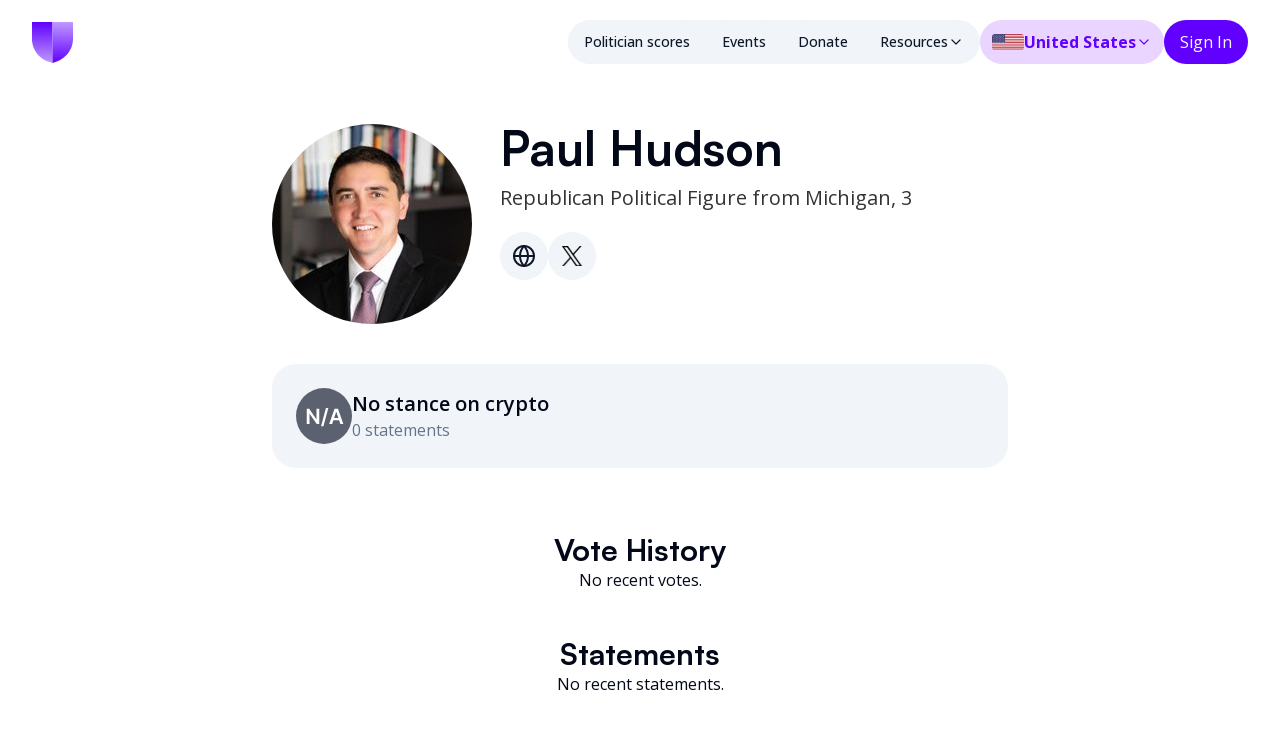

--- FILE ---
content_type: text/html; charset=utf-8
request_url: https://www.standwithcrypto.org/politicians/person/paul---hudson
body_size: 14594
content:
<!DOCTYPE html><html lang="en-US" translate="no"><head><meta charSet="utf-8"/><meta name="viewport" content="width=device-width, initial-scale=1, maximum-scale=1, viewport-fit=cover"/><link rel="preload" href="/_next/static/media/Satoshi_Bold-s.p.3ef8ab9e.ttf" as="font" crossorigin="" type="font/ttf"/><link rel="preload" href="/_next/static/media/Satoshi_BoldItalic-s.p.3fc97f34.ttf" as="font" crossorigin="" type="font/ttf"/><link rel="preload" href="/_next/static/media/Satoshi_Medium-s.p.2f9b02b8.ttf" as="font" crossorigin="" type="font/ttf"/><link rel="preload" href="/_next/static/media/Satoshi_Regular-s.p.6dac5793.ttf" as="font" crossorigin="" type="font/ttf"/><link rel="preload" href="/_next/static/media/cf514f5d0007dafa-s.p.417aa1a2.woff2" as="font" crossorigin="" type="font/woff2"/><link rel="preload" as="image" href="/logo/shield.svg"/><link rel="preload" as="image" href="/navbar-select-flag.svg"/><link rel="preload" href="https://db0prh5pvbqwd.cloudfront.net/admin-uploads/production/person_profile_picture_urls/Paul_Hudson2022.jpg" as="image" imageSizes="200px"/><link rel="preload" as="image" href="/dtsiLetterGrade/no-stance.svg"/><link rel="stylesheet" href="/_next/static/chunks/098f8321cb5b609c.css?dpl=dpl_5tASd24xMXLXQmj7znfkU5ygqxjm" data-precedence="next"/><link rel="stylesheet" href="/_next/static/chunks/6bf4dc4b18122461.css?dpl=dpl_5tASd24xMXLXQmj7znfkU5ygqxjm" data-precedence="next"/><link rel="preload" as="script" fetchPriority="low" href="/_next/static/chunks/b3071696e02ce7a5.js?dpl=dpl_5tASd24xMXLXQmj7znfkU5ygqxjm"/><script src="/_next/static/chunks/fc296e63ba479fe0.js?dpl=dpl_5tASd24xMXLXQmj7znfkU5ygqxjm" async=""></script><script src="/_next/static/chunks/075a5e1b0302135c.js?dpl=dpl_5tASd24xMXLXQmj7znfkU5ygqxjm" async=""></script><script src="/_next/static/chunks/318c8ac7dd1302d0.js?dpl=dpl_5tASd24xMXLXQmj7znfkU5ygqxjm" async=""></script><script src="/_next/static/chunks/8ff339396ad5c31e.js?dpl=dpl_5tASd24xMXLXQmj7znfkU5ygqxjm" async=""></script><script src="/_next/static/chunks/f30544c331c7a1f2.js?dpl=dpl_5tASd24xMXLXQmj7znfkU5ygqxjm" async=""></script><script src="/_next/static/chunks/489318b96e15e498.js?dpl=dpl_5tASd24xMXLXQmj7znfkU5ygqxjm" async=""></script><script src="/_next/static/chunks/turbopack-0b8fef8a144512fe.js?dpl=dpl_5tASd24xMXLXQmj7znfkU5ygqxjm" async=""></script><script src="/_next/static/chunks/c3593e3172a2b26d.js?dpl=dpl_5tASd24xMXLXQmj7znfkU5ygqxjm" async=""></script><script src="/_next/static/chunks/451b9604fbbbd18b.js?dpl=dpl_5tASd24xMXLXQmj7znfkU5ygqxjm" async=""></script><script src="/_next/static/chunks/f8ea291b84bf6d52.js?dpl=dpl_5tASd24xMXLXQmj7znfkU5ygqxjm" async=""></script><script src="/_next/static/chunks/ee773ec55c655e9c.js?dpl=dpl_5tASd24xMXLXQmj7znfkU5ygqxjm" async=""></script><script src="/_next/static/chunks/8f268a843c2888af.js?dpl=dpl_5tASd24xMXLXQmj7znfkU5ygqxjm" async=""></script><script src="/_next/static/chunks/734551d56d6aa753.js?dpl=dpl_5tASd24xMXLXQmj7znfkU5ygqxjm" async=""></script><script src="/_next/static/chunks/7464edbf19756e07.js?dpl=dpl_5tASd24xMXLXQmj7znfkU5ygqxjm" async=""></script><script src="/_next/static/chunks/a4eeae27b52a4c06.js?dpl=dpl_5tASd24xMXLXQmj7znfkU5ygqxjm" async=""></script><script src="/_next/static/chunks/4edd5ed1ab1f621c.js?dpl=dpl_5tASd24xMXLXQmj7znfkU5ygqxjm" async=""></script><script src="/_next/static/chunks/ebb2bc4c257a32b7.js?dpl=dpl_5tASd24xMXLXQmj7znfkU5ygqxjm" async=""></script><script src="/_next/static/chunks/d226e4afc1ef2073.js?dpl=dpl_5tASd24xMXLXQmj7znfkU5ygqxjm" async=""></script><script src="/_next/static/chunks/26fabd4ce8082d23.js?dpl=dpl_5tASd24xMXLXQmj7znfkU5ygqxjm" async=""></script><script src="/_next/static/chunks/e3ac2a92a1454a68.js?dpl=dpl_5tASd24xMXLXQmj7znfkU5ygqxjm" async=""></script><script src="/_next/static/chunks/ef9f4c94acb80c72.js?dpl=dpl_5tASd24xMXLXQmj7znfkU5ygqxjm" async=""></script><script src="/_next/static/chunks/2ce42a55f1eabba0.js?dpl=dpl_5tASd24xMXLXQmj7znfkU5ygqxjm" async=""></script><script src="/_next/static/chunks/e3e513af334fab67.js?dpl=dpl_5tASd24xMXLXQmj7znfkU5ygqxjm" async=""></script><script src="/_next/static/chunks/427e21c10230cfaa.js?dpl=dpl_5tASd24xMXLXQmj7znfkU5ygqxjm" async=""></script><script src="/_next/static/chunks/f09d7f6a3c848f37.js?dpl=dpl_5tASd24xMXLXQmj7znfkU5ygqxjm" async=""></script><script src="/_next/static/chunks/ce7bed3108d350ce.js?dpl=dpl_5tASd24xMXLXQmj7znfkU5ygqxjm" async=""></script><script src="/_next/static/chunks/f31ee5541400db81.js?dpl=dpl_5tASd24xMXLXQmj7znfkU5ygqxjm" async=""></script><script src="/_next/static/chunks/e0beaac3adc3501f.js?dpl=dpl_5tASd24xMXLXQmj7znfkU5ygqxjm" async=""></script><script src="/_next/static/chunks/eb411606760834e7.js?dpl=dpl_5tASd24xMXLXQmj7znfkU5ygqxjm" async=""></script><script src="/_next/static/chunks/ac29e23b3d040895.js?dpl=dpl_5tASd24xMXLXQmj7znfkU5ygqxjm" async=""></script><script src="/_next/static/chunks/cef875c247de03f9.js?dpl=dpl_5tASd24xMXLXQmj7znfkU5ygqxjm" async=""></script><script src="/_next/static/chunks/9de5c3de0f47ee34.js?dpl=dpl_5tASd24xMXLXQmj7znfkU5ygqxjm" async=""></script><script src="/_next/static/chunks/b2de23bc978080c2.js?dpl=dpl_5tASd24xMXLXQmj7znfkU5ygqxjm" async=""></script><script src="/_next/static/chunks/85b0508cad7c4be2.js?dpl=dpl_5tASd24xMXLXQmj7znfkU5ygqxjm" async=""></script><script src="/_next/static/chunks/708064d958e1b580.js?dpl=dpl_5tASd24xMXLXQmj7znfkU5ygqxjm" async=""></script><script src="/_next/static/chunks/9f1ff516558a84cb.js?dpl=dpl_5tASd24xMXLXQmj7znfkU5ygqxjm" async=""></script><script src="/_next/static/chunks/fb985148d10d43ef.js?dpl=dpl_5tASd24xMXLXQmj7znfkU5ygqxjm" async=""></script><script src="/_next/static/chunks/ff2077a926c2f672.js?dpl=dpl_5tASd24xMXLXQmj7znfkU5ygqxjm" async=""></script><script src="/_next/static/chunks/ad764528db7d2e1d.js?dpl=dpl_5tASd24xMXLXQmj7znfkU5ygqxjm" async=""></script><script src="/_next/static/chunks/56cfe3e5973cf02e.js?dpl=dpl_5tASd24xMXLXQmj7znfkU5ygqxjm" async=""></script><script src="/_next/static/chunks/a4cdd52cb3783578.js?dpl=dpl_5tASd24xMXLXQmj7znfkU5ygqxjm" async=""></script><script src="/_next/static/chunks/f6b73815c7ea7fa4.js?dpl=dpl_5tASd24xMXLXQmj7znfkU5ygqxjm" async=""></script><script src="/_next/static/chunks/1a92a7395e8294c5.js?dpl=dpl_5tASd24xMXLXQmj7znfkU5ygqxjm" async=""></script><script src="/_next/static/chunks/062979c34b3085bb.js?dpl=dpl_5tASd24xMXLXQmj7znfkU5ygqxjm" async=""></script><script src="/_next/static/chunks/b8a64bc49d8ec49d.js?dpl=dpl_5tASd24xMXLXQmj7znfkU5ygqxjm" async=""></script><script src="/_next/static/chunks/eb940f6bc6b3c916.js?dpl=dpl_5tASd24xMXLXQmj7znfkU5ygqxjm" async=""></script><script src="/_next/static/chunks/7328e3c828e9d18b.js?dpl=dpl_5tASd24xMXLXQmj7znfkU5ygqxjm" async=""></script><script src="/_next/static/chunks/91c652cb347c8ef3.js?dpl=dpl_5tASd24xMXLXQmj7znfkU5ygqxjm" async=""></script><script src="/_next/static/chunks/98f04d7b279d3e5b.js?dpl=dpl_5tASd24xMXLXQmj7znfkU5ygqxjm" async=""></script><script src="/_next/static/chunks/2da23fcb954788e6.js?dpl=dpl_5tASd24xMXLXQmj7znfkU5ygqxjm" async=""></script><script src="/_next/static/chunks/412051460b799df7.js?dpl=dpl_5tASd24xMXLXQmj7znfkU5ygqxjm" async=""></script><script src="/_next/static/chunks/a8e46defcd9b6135.js?dpl=dpl_5tASd24xMXLXQmj7znfkU5ygqxjm" async=""></script><script src="/_next/static/chunks/7d0ccfead18bdad9.js?dpl=dpl_5tASd24xMXLXQmj7znfkU5ygqxjm" async=""></script><script src="/_next/static/chunks/f27a31e1a06d5f67.js?dpl=dpl_5tASd24xMXLXQmj7znfkU5ygqxjm" async=""></script><script src="/_next/static/chunks/eccc9be476cbc823.js?dpl=dpl_5tASd24xMXLXQmj7znfkU5ygqxjm" async=""></script><script src="/_next/static/chunks/9455ca959cf0927e.js?dpl=dpl_5tASd24xMXLXQmj7znfkU5ygqxjm" async=""></script><script src="/_next/static/chunks/278be648269e7ad8.js?dpl=dpl_5tASd24xMXLXQmj7znfkU5ygqxjm" async=""></script><script src="/_next/static/chunks/e68d2c02665c96c4.js?dpl=dpl_5tASd24xMXLXQmj7znfkU5ygqxjm" async=""></script><script src="/_next/static/chunks/2f63d10298834345.js?dpl=dpl_5tASd24xMXLXQmj7znfkU5ygqxjm" async=""></script><script src="/_next/static/chunks/638168fe8285c575.js?dpl=dpl_5tASd24xMXLXQmj7znfkU5ygqxjm" async=""></script><script src="/_next/static/chunks/276a536299924acc.js?dpl=dpl_5tASd24xMXLXQmj7znfkU5ygqxjm" async=""></script><script src="/_next/static/chunks/e270625279967dea.js?dpl=dpl_5tASd24xMXLXQmj7znfkU5ygqxjm" async=""></script><script src="/_next/static/chunks/2b190c9bd250e890.js?dpl=dpl_5tASd24xMXLXQmj7znfkU5ygqxjm" async=""></script><script src="/_next/static/chunks/71e9f9fbba6e72ce.js?dpl=dpl_5tASd24xMXLXQmj7znfkU5ygqxjm" async=""></script><script src="/_next/static/chunks/515f7d88bdf686a0.js?dpl=dpl_5tASd24xMXLXQmj7znfkU5ygqxjm" async=""></script><meta name="next-size-adjust" content=""/><meta name="theme-color" content="#fff"/><title>Paul Hudson Crypto Policy Stance | Stand With Crypto</title><meta name="description" content="Paul Hudson has not made any recent comments about Bitcoin, Ethereum, and cryptocurrency innovation."/><meta name="application-name" content="Stand With Crypto"/><link rel="manifest" href="/site.webmanifest"/><meta name="mobile-web-app-capable" content="yes"/><meta name="apple-mobile-web-app-title" content="Stand With Crypto"/><link href="/logo/apple-touch-icon.png" rel="apple-touch-startup-image"/><meta name="apple-mobile-web-app-status-bar-style" content="black-translucent"/><meta property="og:title" content="Stand With Crypto"/><meta property="og:description" content="Stand With Crypto Alliance is a non-profit organization dedicated to uniting global crypto advocates."/><meta property="og:site_name" content="Stand With Crypto"/><meta property="og:locale" content="en_US"/><meta property="og:image:alt" content="Image of politician and their stance on crypto"/><meta property="og:image:type" content="image/png"/><meta property="og:image" content="https://www.standwithcrypto.org/us/politicians/person/paul---hudson/opengraph-image?94dd6161c41e1838"/><meta property="og:image:width" content="1200"/><meta property="og:image:height" content="630"/><meta property="og:type" content="website"/><meta name="twitter:card" content="summary_large_image"/><meta name="twitter:creator" content="@standwithcrypto"/><meta name="twitter:title" content="Stand With Crypto"/><meta name="twitter:description" content="Stand With Crypto Alliance is a non-profit organization dedicated to uniting global crypto advocates."/><meta name="twitter:image:alt" content="Image of politician and their stance on crypto"/><meta name="twitter:image:type" content="image/png"/><meta name="twitter:image" content="https://www.standwithcrypto.org/us/politicians/person/paul---hudson/twitter-image?94dd6161c41e1838"/><meta name="twitter:image:width" content="1200"/><meta name="twitter:image:height" content="630"/><link rel="icon" href="/logo/favicon-16x16.png" sizes="16x16"/><link rel="icon" href="/logo/favicon-32x32.png" sizes="32x32"/><meta name="sentry-trace" content="b74eca6298fcfecb814ac95d7b279ac5-3e698fc7e1cd99ac-0"/><meta name="baggage" content="sentry-environment=production,sentry-release=c8f8cd8c1946dfa15e64a8e155e2f65d908afce3,sentry-public_key=c7378a4b271e6c8713dcc77f4e3fc693,sentry-trace_id=b74eca6298fcfecb814ac95d7b279ac5,sentry-org_id=4506490716422144,sentry-sampled=false,sentry-sample_rand=0.8053967004003997,sentry-sample_rate=0.1"/><script src="/_next/static/chunks/a6dad97d9634a72d.js?dpl=dpl_5tASd24xMXLXQmj7znfkU5ygqxjm" noModule=""></script></head><body class="satoshifont_7aa6d981-module__pYQIgG__variable open_sans_ad696691-module__SgMCja__variable"><div hidden=""><!--$--><!--/$--></div><script>(self.__next_s=self.__next_s||[]).push([0,{"children":"\n      function setWindowStorage(storageType, storageObj) {\n        // Try to assign directly first\n        try {\n          window[storageType] = storageObj\n        } catch (directAssignError) {\n          // If direct assignment fails, use defineProperty but with writable: true\n          Object.defineProperty(window, storageType, {\n            value: storageObj,\n            configurable: true,\n            enumerable: true,\n            writable: true,\n          })\n        }\n      }\n\n      try {\n        localStorage.getItem('doesNotExist')\n      } catch (e) {\n        const localStorageNoop = {\n          length: 0,\n          clear: () => null,\n          getItem: () => null,\n          key: () => null,\n          removeItem: () => null,\n          setItem: () => null,\n        }\n        setWindowStorage('localStorage', localStorageNoop)\n      }\n      try {\n        sessionStorage.getItem('doesNotExist')\n      } catch (e) {\n        const sessionStorageNoop = {\n          length: 0,\n          clear: () => null,\n          getItem: () => null,\n          key: () => null,\n          removeItem: () => null,\n          setItem: () => null,\n        }\n        setWindowStorage('sessionStorage', sessionStorageNoop)\n      }\n      ","id":"local-storage-polyfill"}])</script><style>#nprogress{pointer-events:none}#nprogress .bar{background:hsl(var(--primary-cta));position:fixed;z-index:1600;top: 0;left:0;width:100%;height:3px}#nprogress .peg{display:block;position:absolute;right:0;width:100px;height:100%;box-shadow:0 0 10px hsl(var(--primary-cta)),0 0 5px hsl(var(--primary-cta));opacity:1;-webkit-transform:rotate(3deg) translate(0px,-4px);-ms-transform:rotate(3deg) translate(0px,-4px);transform:rotate(3deg) translate(0px,-4px)}#nprogress .spinner{display:block;position:fixed;z-index:1600;top: 15px;right:15px}#nprogress .spinner-icon{width:18px;height:18px;box-sizing:border-box;border:2px solid transparent;border-top-color:hsl(var(--primary-cta));border-left-color:hsl(var(--primary-cta));border-radius:50%;-webkit-animation:nprogress-spinner 400ms linear infinite;animation:nprogress-spinner 400ms linear infinite}.nprogress-custom-parent{overflow:hidden;position:relative}.nprogress-custom-parent #nprogress .bar,.nprogress-custom-parent #nprogress .spinner{position:absolute}@-webkit-keyframes nprogress-spinner{0%{-webkit-transform:rotate(0deg)}100%{-webkit-transform:rotate(360deg)}}@keyframes nprogress-spinner{0%{transform:rotate(0deg)}100%{transform:rotate(360deg)}}</style><!--$!--><template data-dgst="BAILOUT_TO_CLIENT_SIDE_RENDERING"></template><!--/$--><div class="flex min-h-dvh flex-col"><nav class="sticky top-0 z-20 flex h-[72px] w-full items-center justify-center bg-white py-3 pl-3 min-[1096px]:h-[84px] min-[1096px]:px-8 min-[1096px]:py-5"><div class="mx-auto flex w-full max-w-[1800px] items-center justify-between"><a class="text-primary-cta hover:underline flex-shrink-0" href="/"><img alt="Stand With Crypto Logo" width="41" height="40" decoding="async" data-nimg="1" style="color:transparent" src="/logo/shield.svg"/></a><div class="flex gap-4"><div class="flex h-fit gap-4 rounded-full bg-secondary"><div class="nav-item group relative"><a class="hover:no-underline items-center justify-center whitespace-nowrap rounded-full text-sm font-medium ring-offset-background transition-colors focus-visible:outline-none focus-visible:ring-2 focus-visible:ring-ring focus-visible:ring-offset-2 disabled:pointer-events-none disabled:opacity-50 bg-secondary text-secondary-foreground hover:bg-slate-300 px-4 py-3 hidden min-[1096px]:block" type="button" href="/politicians">Politician scores</a></div><div class="nav-item group relative"><a class="hover:no-underline items-center justify-center whitespace-nowrap rounded-full text-sm font-medium ring-offset-background transition-colors focus-visible:outline-none focus-visible:ring-2 focus-visible:ring-ring focus-visible:ring-offset-2 disabled:pointer-events-none disabled:opacity-50 bg-secondary text-secondary-foreground hover:bg-slate-300 px-4 py-3 hidden min-[1096px]:block" type="button" href="/events">Events</a></div><div class="nav-item group relative"><a class="hover:no-underline items-center justify-center whitespace-nowrap rounded-full text-sm font-medium ring-offset-background transition-colors focus-visible:outline-none focus-visible:ring-2 focus-visible:ring-ring focus-visible:ring-offset-2 disabled:pointer-events-none disabled:opacity-50 bg-secondary text-secondary-foreground hover:bg-slate-300 px-4 py-3 hidden min-[1096px]:block" type="button" href="/donate">Donate</a></div><div class="nav-item group relative"><span class="hover:no-underline items-center justify-center whitespace-nowrap rounded-full text-sm font-medium ring-offset-background transition-colors focus-visible:outline-none focus-visible:ring-2 focus-visible:ring-ring focus-visible:ring-offset-2 disabled:pointer-events-none disabled:opacity-50 bg-secondary text-secondary-foreground hover:bg-slate-300 px-4 py-3 hidden min-[1096px]:block select-none" type="button"><div class="flex cursor-default items-center gap-2">Resources<svg xmlns="http://www.w3.org/2000/svg" width="24" height="24" viewBox="0 0 24 24" fill="none" stroke="currentColor" stroke-width="2" stroke-linecap="round" stroke-linejoin="round" class="lucide lucide-chevron-down h-4 w-4 shrink-0 transition-transform duration-200"><path d="m6 9 6 6 6-6"></path></svg></div></span><div class="absolute left-1/2 top-full mt-2 w-[378px] -translate-x-1/2 rounded-[24px] bg-white shadow-[0px_6px_20px_rgba(0,0,0,0.15)] hidden before:absolute before:-top-2 before:left-0 before:h-[10px] before:w-full before:bg-transparent before:content-[&quot;&quot;]"><a class="hover:no-underline whitespace-nowrap rounded-full ring-offset-background transition-colors focus-visible:outline-none focus-visible:ring-2 focus-visible:ring-ring focus-visible:ring-offset-2 disabled:pointer-events-none disabled:opacity-50 hover:bg-secondary text-fontcolor hover:text-accent-foreground w-full font-sans text-base font-bold flex items-center justify-start gap-2 rounded-b-none p-6 rounded-t-[24px]" type="button" href="/referrals"><svg fill="none" height="24" viewBox="0 0 16 16" width="24" xmlns="http://www.w3.org/2000/svg"><path d="M6 6.6665C6.55228 6.6665 7 6.21879 7 5.6665C7 5.11422 6.55228 4.6665 6 4.6665C5.44772 4.6665 5 5.11422 5 5.6665C5 6.21879 5.44772 6.6665 6 6.6665Z" fill="#952785" opacity="0.3"></path><path d="M2.89307 11.3333H9.1064C8.5464 10.9467 7.19307 10.5 5.99973 10.5C4.8064 10.5 3.45307 10.9467 2.89307 11.3333Z" fill="#952785" opacity="0.3"></path><path d="M6.00016 8.00016C7.28683 8.00016 8.3335 6.9535 8.3335 5.66683C8.3335 4.38016 7.28683 3.3335 6.00016 3.3335C4.7135 3.3335 3.66683 4.38016 3.66683 5.66683C3.66683 6.9535 4.7135 8.00016 6.00016 8.00016ZM6.00016 4.66683C6.5535 4.66683 7.00016 5.1135 7.00016 5.66683C7.00016 6.22016 6.5535 6.66683 6.00016 6.66683C5.44683 6.66683 5.00016 6.22016 5.00016 5.66683C5.00016 5.1135 5.44683 4.66683 6.00016 4.66683ZM6.00016 9.16683C4.44016 9.16683 1.3335 9.94683 1.3335 11.5002V12.6668H10.6668V11.5002C10.6668 9.94683 7.56016 9.16683 6.00016 9.16683ZM2.8935 11.3335C3.4535 10.9468 4.80683 10.5002 6.00016 10.5002C7.1935 10.5002 8.54683 10.9468 9.10683 11.3335H2.8935ZM10.6935 9.20683C11.4668 9.76683 12.0002 10.5135 12.0002 11.5002V12.6668H14.6668V11.5002C14.6668 10.1535 12.3335 9.38683 10.6935 9.20683ZM10.0002 8.00016C11.2868 8.00016 12.3335 6.9535 12.3335 5.66683C12.3335 4.38016 11.2868 3.3335 10.0002 3.3335C9.64016 3.3335 9.30683 3.42016 9.00016 3.56683C9.42016 4.16016 9.66683 4.88683 9.66683 5.66683C9.66683 6.44683 9.42016 7.1735 9.00016 7.76683C9.30683 7.9135 9.64016 8.00016 10.0002 8.00016Z" fill="#952785"></path></svg>Referrals</a><a class="hover:no-underline whitespace-nowrap rounded-full ring-offset-background transition-colors focus-visible:outline-none focus-visible:ring-2 focus-visible:ring-ring focus-visible:ring-offset-2 disabled:pointer-events-none disabled:opacity-50 hover:bg-secondary text-fontcolor hover:text-accent-foreground w-full font-sans text-base font-bold flex items-center justify-start gap-2 rounded-b-none rounded-t-none p-6" type="button" href="/about"><svg fill="none" height="24" viewBox="0 0 24 12" width="24" xmlns="http://www.w3.org/2000/svg"><path d="M4 7C5.1 7 6 6.1 6 5C6 3.9 5.1 3 4 3C2.9 3 2 3.9 2 5C2 6.1 2.9 7 4 7ZM5.13 8.1C4.76 8.04 4.39 8 4 8C3.01 8 2.07 8.21 1.22 8.58C0.48 8.9 0 9.62 0 10.43V12H4.5V10.39C4.5 9.56 4.73 8.78 5.13 8.1ZM20 7C21.1 7 22 6.1 22 5C22 3.9 21.1 3 20 3C18.9 3 18 3.9 18 5C18 6.1 18.9 7 20 7ZM24 10.43C24 9.62 23.52 8.9 22.78 8.58C21.93 8.21 20.99 8 20 8C19.61 8 19.24 8.04 18.87 8.1C19.27 8.78 19.5 9.56 19.5 10.39V12H24V10.43ZM16.24 7.65C15.07 7.13 13.63 6.75 12 6.75C10.37 6.75 8.93 7.14 7.76 7.65C6.68 8.13 6 9.21 6 10.39V12H18V10.39C18 9.21 17.32 8.13 16.24 7.65ZM8.07 10C8.16 9.77 8.2 9.61 8.98 9.31C9.95 8.93 10.97 8.75 12 8.75C13.03 8.75 14.05 8.93 15.02 9.31C15.79 9.61 15.83 9.77 15.93 10H8.07ZM12 2C12.55 2 13 2.45 13 3C13 3.55 12.55 4 12 4C11.45 4 11 3.55 11 3C11 2.45 11.45 2 12 2ZM12 0C10.34 0 9 1.34 9 3C9 4.66 10.34 6 12 6C13.66 6 15 4.66 15 3C15 1.34 13.66 0 12 0Z" fill="#6100FF"></path></svg>Our mission</a><a class="hover:no-underline whitespace-nowrap rounded-full ring-offset-background transition-colors focus-visible:outline-none focus-visible:ring-2 focus-visible:ring-ring focus-visible:ring-offset-2 disabled:pointer-events-none disabled:opacity-50 hover:bg-secondary text-fontcolor hover:text-accent-foreground w-full font-sans text-base font-bold flex items-center justify-start gap-2 rounded-b-none rounded-t-none p-6" type="button" href="/community/activity"><svg fill="none" height="24" viewBox="0 0 24 24" width="24" xmlns="http://www.w3.org/2000/svg"><g clip-path="url(#clip0_4907_3381)"><path d="M18 11C18 11.67 18 12.33 18 13C19.2 13 20.76 13 22 13C22 12.33 22 11.67 22 11C20.76 11 19.2 11 18 11Z" fill="#B53606"></path><path d="M16 17.61C16.96 18.32 18.21 19.26 19.2 20C19.6 19.47 20 18.93 20.4 18.4C19.41 17.66 18.16 16.72 17.2 16C16.8 16.54 16.4 17.08 16 17.61Z" fill="#B53606"></path><path d="M20.4 5.6C20 5.07 19.6 4.53 19.2 4C18.21 4.74 16.96 5.68 16 6.4C16.4 6.93 16.8 7.47 17.2 8C18.16 7.28 19.41 6.35 20.4 5.6Z" fill="#B53606"></path><path d="M4 9C2.9 9 2 9.9 2 11V13C2 14.1 2.9 15 4 15H5V19H7V15H8L13 18V6L8 9H4ZM9.03 10.71L11 9.53V14.47L9.03 13.29L8.55 13H8H4V11H8H8.55L9.03 10.71Z" fill="#B53606"></path><path d="M15.5 11.9999C15.5 10.6699 14.92 9.4699 14 8.6499V15.3399C14.92 14.5299 15.5 13.3299 15.5 11.9999Z" fill="#B53606"></path><path d="M9.03 10.7098L11 9.52979V14.4698L9.03 13.2898L8.55 12.9998H8H4V10.9998H8H8.55L9.03 10.7098Z" fill="#B53606" opacity="0.3"></path></g><defs><clipPath id="clip0_4907_3381"><rect fill="white" height="24" width="24"></rect></clipPath></defs></svg>Community</a><a class="hover:no-underline whitespace-nowrap rounded-full ring-offset-background transition-colors focus-visible:outline-none focus-visible:ring-2 focus-visible:ring-ring focus-visible:ring-offset-2 disabled:pointer-events-none disabled:opacity-50 hover:bg-secondary text-fontcolor hover:text-accent-foreground w-full font-sans text-base font-bold flex items-center justify-start gap-2 rounded-b-none rounded-t-none p-6" type="button" href="/partners"><svg fill="none" height="24" viewBox="0 0 24 24" width="24" xmlns="http://www.w3.org/2000/svg"><g clip-path="url(#clip0_5115_12609)"><g opacity="0.3"><path d="M8.07007 16C8.16007 15.77 8.20007 15.61 8.98007 15.31C9.95007 14.93 10.9701 14.75 12.0001 14.75C13.0301 14.75 14.0501 14.93 15.0201 15.31C15.7901 15.61 15.8301 15.77 15.9301 16H8.07007ZM12.0001 8C12.5501 8 13.0001 8.45 13.0001 9C13.0001 9.55 12.5501 10 12.0001 10C11.4501 10 11.0001 9.55 11.0001 9C11.0001 8.45 11.4501 8 12.0001 8Z" fill="#098551"></path></g><path d="M4 13C5.1 13 6 12.1 6 11C6 9.9 5.1 9 4 9C2.9 9 2 9.9 2 11C2 12.1 2.9 13 4 13ZM5.13 14.1C4.76 14.04 4.39 14 4 14C3.01 14 2.07 14.21 1.22 14.58C0.48 14.9 0 15.62 0 16.43V18H4.5V16.39C4.5 15.56 4.73 14.78 5.13 14.1ZM20 13C21.1 13 22 12.1 22 11C22 9.9 21.1 9 20 9C18.9 9 18 9.9 18 11C18 12.1 18.9 13 20 13ZM24 16.43C24 15.62 23.52 14.9 22.78 14.58C21.93 14.21 20.99 14 20 14C19.61 14 19.24 14.04 18.87 14.1C19.27 14.78 19.5 15.56 19.5 16.39V18H24V16.43ZM16.24 13.65C15.07 13.13 13.63 12.75 12 12.75C10.37 12.75 8.93 13.14 7.76 13.65C6.68 14.13 6 15.21 6 16.39V18H18V16.39C18 15.21 17.32 14.13 16.24 13.65ZM8.07 16C8.16 15.77 8.2 15.61 8.98 15.31C9.95 14.93 10.97 14.75 12 14.75C13.03 14.75 14.05 14.93 15.02 15.31C15.79 15.61 15.83 15.77 15.93 16H8.07ZM12 8C12.55 8 13 8.45 13 9C13 9.55 12.55 10 12 10C11.45 10 11 9.55 11 9C11 8.45 11.45 8 12 8ZM12 6C10.34 6 9 7.34 9 9C9 10.66 10.34 12 12 12C13.66 12 15 10.66 15 9C15 7.34 13.66 6 12 6Z" fill="#098551"></path></g><defs><clipPath id="clip0_5115_12609"><rect fill="white" height="24" width="24"></rect></clipPath></defs></svg>Partners</a><a class="hover:no-underline whitespace-nowrap rounded-full ring-offset-background transition-colors focus-visible:outline-none focus-visible:ring-2 focus-visible:ring-ring focus-visible:ring-offset-2 disabled:pointer-events-none disabled:opacity-50 hover:bg-secondary text-fontcolor hover:text-accent-foreground w-full font-sans text-base font-bold flex items-center justify-start gap-2 rounded-b-none rounded-t-none p-6" type="button" href="/bills"><svg fill="none" height="24" viewBox="0 0 24 24" width="24" xmlns="http://www.w3.org/2000/svg"><g clip-path="url(#clip0_4907_3401)"><g opacity="0.3"><path d="M11.3399 9.75988L9.92995 8.33988C8.97995 7.39988 7.72995 6.87988 6.38995 6.87988C5.75995 6.87988 5.13995 6.99988 4.56995 7.21988L5.60995 8.25988H7.88995V10.3999C8.28995 10.6299 8.74995 10.7499 9.21995 10.7499C9.94995 10.7499 10.6299 10.4699 11.1399 9.94988L11.3399 9.75988Z" fill="#047043"></path></g><g opacity="0.3"><path d="M11 6.62L17 12.59V14H15.59L12.76 11.17L12.56 11.37C12.1 11.83 11.57 12.17 11 12.4V15H17V17C17 17.55 17.45 18 18 18C18.55 18 19 17.55 19 17V6H11V6.62Z" fill="#047043"></path></g><path d="M8.99994 4V5.38C8.16994 5.05 7.27994 4.88 6.38994 4.88C4.59994 4.88 2.80994 5.56 1.43994 6.93L4.76994 10.26H5.87994V11.37C6.73994 12.23 7.85994 12.68 8.98994 12.73V15H5.99994V18C5.99994 19.1 6.89994 20 7.99994 20H17.9999C19.6599 20 20.9999 18.66 20.9999 17V4H8.99994ZM7.88994 10.41V8.26H5.60994L4.56994 7.22C5.13994 7 5.75994 6.88 6.38994 6.88C7.72994 6.88 8.97994 7.4 9.92994 8.34L11.3399 9.75L11.1399 9.95C10.6299 10.46 9.94994 10.75 9.21994 10.75C8.74994 10.75 8.28994 10.63 7.88994 10.41ZM18.9999 17C18.9999 17.55 18.5499 18 17.9999 18C17.4499 18 16.9999 17.55 16.9999 17V15H10.9999V12.41C11.5699 12.18 12.0999 11.84 12.5599 11.38L12.7599 11.18L15.5899 14H16.9999V12.59L10.9999 6.62V6H18.9999V17Z" fill="#047043"></path></g><defs><clipPath id="clip0_4907_3401"><rect fill="white" height="24" width="24"></rect></clipPath></defs></svg>Bills</a><a class="hover:no-underline whitespace-nowrap rounded-full ring-offset-background transition-colors focus-visible:outline-none focus-visible:ring-2 focus-visible:ring-ring focus-visible:ring-offset-2 disabled:pointer-events-none disabled:opacity-50 hover:bg-secondary text-fontcolor hover:text-accent-foreground w-full font-sans text-base font-bold flex items-center justify-start gap-2 rounded-b-none rounded-t-none p-6" type="button" href="/creator-defense-fund"><svg fill="none" height="24" viewBox="0 0 24 24" width="24" xmlns="http://www.w3.org/2000/svg"><g clip-path="url(#clip0_5115_11375)"><path d="M12 3.18994L5 6.29994V10.9999C5 15.5199 7.98 19.6899 12 20.9299C16.02 19.6999 19 15.5199 19 10.9999V6.29994L12 3.18994ZM14.5 12.5899L15.4 16.4699L12 14.4199L8.6 16.4699L9.5 12.5999L6.5 10.0099L10.46 9.66994L12 6.01994L13.54 9.65994L17.5 9.99994L14.5 12.5899Z" fill="#6100FF" opacity="0.3"></path><path d="M14.5 12.59L15.4 16.47L12 14.42L8.6 16.47L9.5 12.6L6.5 10.01L10.46 9.67L12 6.02L13.54 9.66L17.5 10L14.5 12.59ZM12 3.19L19 6.3V11C19 15.52 16.02 19.69 12 20.93C7.98 19.69 5 15.52 5 11V6.3L12 3.19ZM12 1L3 5V11C3 16.55 6.84 21.74 12 23C17.16 21.74 21 16.55 21 11V5L12 1Z" fill="#6100FF"></path></g><defs><clipPath id="clip0_5115_11375"><rect fill="white" height="24" width="24"></rect></clipPath></defs></svg>Creator Defense Fund</a><a class="hover:no-underline whitespace-nowrap rounded-full ring-offset-background transition-colors focus-visible:outline-none focus-visible:ring-2 focus-visible:ring-ring focus-visible:ring-offset-2 disabled:pointer-events-none disabled:opacity-50 hover:bg-secondary text-fontcolor hover:text-accent-foreground w-full font-sans text-base font-bold flex items-center justify-start gap-2 rounded-b-none rounded-t-none p-6" type="button" href="/advocacy-toolkit"><svg fill="none" height="24" viewBox="0 0 24 24" width="24" xmlns="http://www.w3.org/2000/svg"><g clip-path="url(#clip0_5059_2327)"><path d="M12 4C7.59 4 4 7.59 4 12C4 16.41 7.59 20 12 20C16.41 20 20 16.41 20 12C20 7.59 16.41 4 12 4Z" fill="#952785" opacity="0.3"></path><path d="M12 2C6.48 2 2 6.48 2 12C2 17.52 6.48 22 12 22C17.52 22 22 17.52 22 12C22 6.48 17.52 2 12 2ZM12 20C7.59 20 4 16.41 4 12C4 7.59 7.59 4 12 4C16.41 4 20 7.59 20 12C20 16.41 16.41 20 12 20Z" fill="#952785"></path><path d="M12.6798 7.75984C11.5698 6.64984 9.88984 6.45984 8.57984 7.16984L10.9298 9.51984L9.51984 10.9298L7.16984 8.57984C6.45984 9.89984 6.64984 11.5698 7.75984 12.6798C8.73984 13.6598 10.1598 13.9198 11.3798 13.4898L14.7898 16.8998C14.9898 17.0998 15.2998 17.0998 15.4998 16.8998L16.8998 15.4998C17.0998 15.2998 17.0998 14.9898 16.8998 14.7898L13.4898 11.3798C13.9198 10.1498 13.6598 8.73984 12.6798 7.75984Z" fill="#952785"></path></g><defs><clipPath id="clip0_5059_2327"><rect fill="white" height="24" width="24"></rect></clipPath></defs></svg>Advocacy toolkit</a><a class="hover:no-underline whitespace-nowrap rounded-full ring-offset-background transition-colors focus-visible:outline-none focus-visible:ring-2 focus-visible:ring-ring focus-visible:ring-offset-2 disabled:pointer-events-none disabled:opacity-50 hover:bg-secondary text-fontcolor hover:text-accent-foreground w-full font-sans text-base font-bold flex items-center justify-start gap-2 rounded-b-none rounded-t-none p-6" type="button" href="/press"><svg fill="none" height="24" viewBox="0 0 24 24" width="24" xmlns="http://www.w3.org/2000/svg"><g clip-path="url(#clip0_5153_20790)"><path d="M15 5H5V19H19V9H15V5ZM7 7H12V9H7V7ZM17 17H7V15H17V17ZM17 11V13H7V11H17Z" fill="#912702" opacity="0.3"></path><path d="M7 13H17V11H7V13ZM7 17H17V15H7V17ZM16 3H5C3.9 3 3 3.9 3 5V19C3 20.1 3.9 21 5 21H19C20.1 21 21 20.1 21 19V8L16 3ZM19 19H5V5H15V9H19V19ZM12 7H7V9H12V7Z" fill="#912702"></path></g><defs><clipPath id="clip0_5153_20790"><rect fill="white" height="24" width="24"></rect></clipPath></defs></svg>Press</a><a class="hover:no-underline whitespace-nowrap rounded-full ring-offset-background transition-colors focus-visible:outline-none focus-visible:ring-2 focus-visible:ring-ring focus-visible:ring-offset-2 disabled:pointer-events-none disabled:opacity-50 hover:bg-secondary text-fontcolor hover:text-accent-foreground w-full font-sans text-base font-bold flex items-center justify-start gap-2 rounded-t-none p-6 rounded-b-[24px]" type="button" href="/polls"><svg fill="none" height="24" viewBox="0 0 16 16" width="24" xmlns="http://www.w3.org/2000/svg"><path d="M12.6667 2H3.33333C2.6 2 2 2.6 2 3.33333V12.6667C2 13.4 2.6 14 3.33333 14H12.6667C13.4 14 14 13.4 14 12.6667V3.33333C14 2.6 13.4 2 12.6667 2ZM12.6667 12.6667H3.33333V3.33333H12.6667V12.6667ZM4.66667 6.66667H6V11.3333H4.66667V6.66667ZM7.33333 4.66667H8.66667V11.3333H7.33333V4.66667ZM10 8.66667H11.3333V11.3333H10V8.66667Z" fill="#00A9DD"></path></svg>Polls</a></div></div></div><div class="hidden gap-4 min-[1092px]:flex"><button class="hover:no-underline justify-center whitespace-nowrap rounded-full ring-offset-background transition-colors focus-visible:outline-none focus-visible:ring-2 focus-visible:ring-ring focus-visible:ring-offset-2 disabled:pointer-events-none disabled:opacity-50 border-primary-cta text-primary-cta bg-purple-200 hover:bg-purple-200/80 antialiased py-2 px-3 flex w-full items-center gap-2 text-base font-bold min-[1096px]:w-auto" type="button" id="radix-_R_1kp9fivb_" aria-haspopup="menu" aria-expanded="false" data-state="closed"><div class="w-8"><img alt="us flag" width="32" height="16" decoding="async" data-nimg="1" style="color:transparent" src="/navbar-select-flag.svg"/></div><span>United States</span><svg xmlns="http://www.w3.org/2000/svg" width="16" height="16" viewBox="0 0 24 24" fill="none" stroke="currentColor" stroke-width="2" stroke-linecap="round" stroke-linejoin="round" class="lucide lucide-chevron-down h-4 w-4 transition-transform" style="transform:rotate(0deg)"><path d="m6 9 6 6 6-6"></path></svg></button><button class="inline-flex hover:no-underline items-center justify-center whitespace-nowrap rounded-full ring-offset-background transition-colors focus-visible:outline-none focus-visible:ring-2 focus-visible:ring-ring focus-visible:ring-offset-2 disabled:pointer-events-none disabled:opacity-50 bg-primary-cta text-primary-cta-foreground hover:bg-primary-cta/80 antialiased px-4 py-3 w-full text-base font-bold leading-4 md:font-normal min-[1096px]:w-auto" type="button" aria-haspopup="dialog" aria-expanded="false" aria-controls="radix-_R_2kp9fivb_" data-state="closed">Sign In</button></div></div></div><button class="p-3 min-[1096px]:hidden" type="button" aria-haspopup="dialog" aria-expanded="false" aria-controls="radix-_R_199fivb_" data-state="closed" data-testid="drawer-trigger"><span class="sr-only">Open Navigation Menu</span><svg xmlns="http://www.w3.org/2000/svg" width="24" height="24" viewBox="0 0 24 24" fill="none" stroke="currentColor" stroke-width="2" stroke-linecap="round" stroke-linejoin="round" class="lucide lucide-menu"><line x1="4" x2="20" y1="12" y2="12"></line><line x1="4" x2="20" y1="6" y2="6"></line><line x1="4" x2="20" y1="18" y2="18"></line></svg></button></nav><main class="flex flex-col" style="flex:1 0 auto"><div class="standard-spacing-from-navbar container max-w-3xl"><section><div class="flex flex-col items-center sm:flex-row sm:items-start"><div class="box-sizing-border overflow-hidden rounded-full box-mb-6 flex-shrink-0 sm:mb-0 sm:mr-7" style="width:200px;height:200px"><img alt="profile picture of Paul Hudson" class="w-full" sizes="200px" src="https://db0prh5pvbqwd.cloudfront.net/admin-uploads/production/person_profile_picture_urls/Paul_Hudson2022.jpg"/></div><div class="flex flex-col sm:items-start"><h1 class="font-sans font-bold text-3xl md:text-4xl lg:text-5xl mb-3 mt-4 text-center sm:mt-0 sm:text-left text-balance">Paul Hudson</h1><div><p class="mb-5 text-center text-xl font-normal text-black/80 sm:text-left">Republican<!-- --> <!-- -->Political Figure<span class="font-normal"> <!-- -->from <!-- -->Michigan, 3</span></p><div class="flex items-center justify-center gap-3 sm:justify-start"><a class="inline-flex hover:no-underline items-center justify-center whitespace-nowrap text-sm font-medium ring-offset-background transition-colors focus-visible:outline-none focus-visible:ring-2 focus-visible:ring-ring focus-visible:ring-offset-2 disabled:pointer-events-none disabled:opacity-50 bg-secondary text-secondary-foreground hover:bg-slate-300 h-12 w-12 rounded-full p-3" target="_blank" href="https://www.paulhudsonforcongress.com/issues" type="button"><svg xmlns="http://www.w3.org/2000/svg" width="24" height="24" viewBox="0 0 24 24" fill="none" stroke="currentColor" stroke-width="2" stroke-linecap="round" stroke-linejoin="round" class="lucide lucide-globe h-7 w-7"><circle cx="12" cy="12" r="10"></circle><path d="M12 2a14.5 14.5 0 0 0 0 20 14.5 14.5 0 0 0 0-20"></path><path d="M2 12h20"></path></svg><span class="sr-only">https://www.paulhudsonforcongress.com/issues</span></a><a class="inline-flex hover:no-underline items-center justify-center whitespace-nowrap text-sm font-medium ring-offset-background transition-colors focus-visible:outline-none focus-visible:ring-2 focus-visible:ring-ring focus-visible:ring-offset-2 disabled:pointer-events-none disabled:opacity-50 bg-secondary text-secondary-foreground hover:bg-slate-300 h-12 w-12 rounded-full p-[14px]" target="_blank" href="https://twitter.com/PaulHudsonMI" type="button"><img alt="x.com logo" loading="lazy" width="22" height="22" decoding="async" data-nimg="1" style="color:transparent" src="/misc/xDotComLogo.svg"/><span class="sr-only">https://twitter.com/PaulHudsonMI</span></a></div></div></div></div><div class="info-card w-full rounded-3xl bg-secondary p-6 my-8 flex items-center gap-4 text-left sm:mb-16 sm:mt-10 sm:p-6"><div><img alt="No crypto letter grade" class="h-14 w-14" src="/dtsiLetterGrade/no-stance.svg"/></div><div><h3 class="font-semibold md:text-xl">No stance on crypto</h3><h4 class="text-sm text-fontcolor-muted md:text-base">0 statements</h4></div></div></section><section><section><div><h2 class="font-sans font-bold text-xl md:text-2xl lg:text-3xl text-center text-balance">Vote History</h2><div class="mb-11 flex items-center justify-center">No recent votes.</div></div><div><h2 class="font-sans font-bold text-xl md:text-2xl lg:text-3xl text-center text-balance">Statements</h2><div class="mb-11 flex items-center justify-center">No recent statements.</div></div></section></section></div><!--$--><!--/$--></main><div class="mt-36"><footer class="bg-black py-24 text-muted antialiased"><div class="container"><div class="flex flex-col gap-9 lg:flex-row lg:justify-between"><div class="max-w-2xl space-y-8"><h6 class="font-sans font-bold text-4xl md:text-5xl lg:text-6xl text-left text-balance">Fight for Crypto Rights</h6><p class="text-xl">Join to show your support, collect advocacy NFTs, and protect the future of crypto. #StandWithCrypto</p><button class="inline-flex hover:no-underline items-center justify-center whitespace-nowrap rounded-full font-medium ring-offset-background transition-colors focus-visible:outline-none focus-visible:ring-2 focus-visible:ring-ring focus-visible:ring-offset-2 disabled:pointer-events-none disabled:opacity-50 bg-primary-cta text-primary-cta-foreground hover:bg-primary-cta/80 antialiased py-4 text-base px-8" type="button">Join the fight</button></div><div class="mb-10 grid max-w-xl flex-shrink-0 grid-cols-2 gap-3 sm:gap-4"><div class="space-y-3 sm:space-y-6"><a class="hover:underline block text-gray-400" target="_blank" href="https://twitter.com/standwithcrypto">Twitter / X</a><a class="hover:underline block text-gray-400" target="_blank" href="https://www.youtube.com/@StandWithCryptoAlliance/featured">Youtube</a><a class="hover:underline block text-gray-400" target="_blank" href="https://www.instagram.com/standwithcrypto/">Instagram</a><a class="hover:underline block text-gray-400" target="_blank" href="https://www.facebook.com/standwithcrypto">Facebook</a><a class="hover:underline block text-gray-400" target="_blank" href="https://www.linkedin.com/company/standwithcrypto/">LinkedIn</a><a class="hover:underline block text-gray-400" target="_blank" href="https://discord.com/invite/standwithcrypto">Discord</a><button type="button" aria-haspopup="dialog" aria-expanded="false" aria-controls="radix-_R_2cq9fivb_" data-state="closed" class="block text-gray-400 hover:underline">Send feedback</button></div><div class="space-y-3 sm:space-y-6"><a class="hover:underline block text-gray-400" href="/terms-of-service">Terms of service</a><a class="hover:underline block text-gray-400" href="/privacy">Privacy Policy</a><a class="hover:underline block text-gray-400" href="/contribute">Contribute</a><a class="hover:underline block text-gray-400" href="/questionnaire">Questionnaire</a><a class="hover:underline block text-gray-400" href="/community/activity">Community</a><a class="hover:underline block text-gray-400" href="/content/clarity">CLARITY resources</a><a class="hover:underline block text-gray-400" href="/content/genius">GENIUS resources</a><button class="items-center justify-center whitespace-nowrap rounded-full font-medium ring-offset-background transition-colors focus-visible:outline-none focus-visible:ring-2 focus-visible:ring-ring focus-visible:ring-offset-2 disabled:pointer-events-none disabled:opacity-50 underline-offset-4 hover:underline block text-gray-400 h-auto text-wrap p-0 text-left text-base" type="button">Cookie Preference &amp; Privacy Choices</button></div></div></div><div class="mt-4 text-sm text-muted">Stand With Crypto ©️ All rights reserved<!-- --> <!-- -->2026<!-- --> </div></div></footer></div></div><section aria-label="Notifications alt+T" tabindex="-1" aria-live="polite" aria-relevant="additions text" aria-atomic="false"></section><!--$!--><template data-dgst="BAILOUT_TO_CLIENT_SIDE_RENDERING"></template><!--/$--><!--$!--><template data-dgst="BAILOUT_TO_CLIENT_SIDE_RENDERING"></template><!--/$--><script src="/_next/static/chunks/b3071696e02ce7a5.js?dpl=dpl_5tASd24xMXLXQmj7znfkU5ygqxjm" id="_R_" async=""></script><script>(self.__next_f=self.__next_f||[]).push([0])</script><script>self.__next_f.push([1,"1:\"$Sreact.fragment\"\n2:I[339756,[\"/_next/static/chunks/c3593e3172a2b26d.js?dpl=dpl_5tASd24xMXLXQmj7znfkU5ygqxjm\"],\"default\"]\n3:I[837457,[\"/_next/static/chunks/c3593e3172a2b26d.js?dpl=dpl_5tASd24xMXLXQmj7znfkU5ygqxjm\"],\"default\"]\n"])</script><script>self.__next_f.push([1,"4:I[587729,[\"/_next/static/chunks/451b9604fbbbd18b.js?dpl=dpl_5tASd24xMXLXQmj7znfkU5ygqxjm\",\"/_next/static/chunks/f8ea291b84bf6d52.js?dpl=dpl_5tASd24xMXLXQmj7znfkU5ygqxjm\",\"/_next/static/chunks/ee773ec55c655e9c.js?dpl=dpl_5tASd24xMXLXQmj7znfkU5ygqxjm\",\"/_next/static/chunks/8f268a843c2888af.js?dpl=dpl_5tASd24xMXLXQmj7znfkU5ygqxjm\",\"/_next/static/chunks/734551d56d6aa753.js?dpl=dpl_5tASd24xMXLXQmj7znfkU5ygqxjm\",\"/_next/static/chunks/7464edbf19756e07.js?dpl=dpl_5tASd24xMXLXQmj7znfkU5ygqxjm\",\"/_next/static/chunks/a4eeae27b52a4c06.js?dpl=dpl_5tASd24xMXLXQmj7znfkU5ygqxjm\",\"/_next/static/chunks/4edd5ed1ab1f621c.js?dpl=dpl_5tASd24xMXLXQmj7znfkU5ygqxjm\",\"/_next/static/chunks/ebb2bc4c257a32b7.js?dpl=dpl_5tASd24xMXLXQmj7znfkU5ygqxjm\",\"/_next/static/chunks/d226e4afc1ef2073.js?dpl=dpl_5tASd24xMXLXQmj7znfkU5ygqxjm\",\"/_next/static/chunks/26fabd4ce8082d23.js?dpl=dpl_5tASd24xMXLXQmj7znfkU5ygqxjm\",\"/_next/static/chunks/e3ac2a92a1454a68.js?dpl=dpl_5tASd24xMXLXQmj7znfkU5ygqxjm\",\"/_next/static/chunks/ef9f4c94acb80c72.js?dpl=dpl_5tASd24xMXLXQmj7znfkU5ygqxjm\",\"/_next/static/chunks/2ce42a55f1eabba0.js?dpl=dpl_5tASd24xMXLXQmj7znfkU5ygqxjm\",\"/_next/static/chunks/e3e513af334fab67.js?dpl=dpl_5tASd24xMXLXQmj7znfkU5ygqxjm\",\"/_next/static/chunks/427e21c10230cfaa.js?dpl=dpl_5tASd24xMXLXQmj7znfkU5ygqxjm\",\"/_next/static/chunks/f09d7f6a3c848f37.js?dpl=dpl_5tASd24xMXLXQmj7znfkU5ygqxjm\",\"/_next/static/chunks/ce7bed3108d350ce.js?dpl=dpl_5tASd24xMXLXQmj7znfkU5ygqxjm\",\"/_next/static/chunks/f31ee5541400db81.js?dpl=dpl_5tASd24xMXLXQmj7znfkU5ygqxjm\",\"/_next/static/chunks/e0beaac3adc3501f.js?dpl=dpl_5tASd24xMXLXQmj7znfkU5ygqxjm\",\"/_next/static/chunks/eb411606760834e7.js?dpl=dpl_5tASd24xMXLXQmj7znfkU5ygqxjm\",\"/_next/static/chunks/ac29e23b3d040895.js?dpl=dpl_5tASd24xMXLXQmj7znfkU5ygqxjm\",\"/_next/static/chunks/cef875c247de03f9.js?dpl=dpl_5tASd24xMXLXQmj7znfkU5ygqxjm\",\"/_next/static/chunks/9de5c3de0f47ee34.js?dpl=dpl_5tASd24xMXLXQmj7znfkU5ygqxjm\",\"/_next/static/chunks/b2de23bc978080c2.js?dpl=dpl_5tASd24xMXLXQmj7znfkU5ygqxjm\",\"/_next/static/chunks/85b0508cad7c4be2.js?dpl=dpl_5tASd24xMXLXQmj7znfkU5ygqxjm\",\"/_next/static/chunks/708064d958e1b580.js?dpl=dpl_5tASd24xMXLXQmj7znfkU5ygqxjm\",\"/_next/static/chunks/9f1ff516558a84cb.js?dpl=dpl_5tASd24xMXLXQmj7znfkU5ygqxjm\",\"/_next/static/chunks/fb985148d10d43ef.js?dpl=dpl_5tASd24xMXLXQmj7znfkU5ygqxjm\",\"/_next/static/chunks/ff2077a926c2f672.js?dpl=dpl_5tASd24xMXLXQmj7znfkU5ygqxjm\",\"/_next/static/chunks/ad764528db7d2e1d.js?dpl=dpl_5tASd24xMXLXQmj7znfkU5ygqxjm\",\"/_next/static/chunks/56cfe3e5973cf02e.js?dpl=dpl_5tASd24xMXLXQmj7znfkU5ygqxjm\",\"/_next/static/chunks/a4cdd52cb3783578.js?dpl=dpl_5tASd24xMXLXQmj7znfkU5ygqxjm\",\"/_next/static/chunks/f6b73815c7ea7fa4.js?dpl=dpl_5tASd24xMXLXQmj7znfkU5ygqxjm\",\"/_next/static/chunks/1a92a7395e8294c5.js?dpl=dpl_5tASd24xMXLXQmj7znfkU5ygqxjm\",\"/_next/static/chunks/062979c34b3085bb.js?dpl=dpl_5tASd24xMXLXQmj7znfkU5ygqxjm\",\"/_next/static/chunks/b8a64bc49d8ec49d.js?dpl=dpl_5tASd24xMXLXQmj7znfkU5ygqxjm\",\"/_next/static/chunks/eb940f6bc6b3c916.js?dpl=dpl_5tASd24xMXLXQmj7znfkU5ygqxjm\",\"/_next/static/chunks/7328e3c828e9d18b.js?dpl=dpl_5tASd24xMXLXQmj7znfkU5ygqxjm\"],\"NotFoundLayout\"]\n"])</script><script>self.__next_f.push([1,"5:I[981568,[\"/_next/static/chunks/451b9604fbbbd18b.js?dpl=dpl_5tASd24xMXLXQmj7znfkU5ygqxjm\",\"/_next/static/chunks/f8ea291b84bf6d52.js?dpl=dpl_5tASd24xMXLXQmj7znfkU5ygqxjm\",\"/_next/static/chunks/ee773ec55c655e9c.js?dpl=dpl_5tASd24xMXLXQmj7znfkU5ygqxjm\",\"/_next/static/chunks/8f268a843c2888af.js?dpl=dpl_5tASd24xMXLXQmj7znfkU5ygqxjm\",\"/_next/static/chunks/734551d56d6aa753.js?dpl=dpl_5tASd24xMXLXQmj7znfkU5ygqxjm\",\"/_next/static/chunks/7464edbf19756e07.js?dpl=dpl_5tASd24xMXLXQmj7znfkU5ygqxjm\",\"/_next/static/chunks/a4eeae27b52a4c06.js?dpl=dpl_5tASd24xMXLXQmj7znfkU5ygqxjm\",\"/_next/static/chunks/4edd5ed1ab1f621c.js?dpl=dpl_5tASd24xMXLXQmj7znfkU5ygqxjm\",\"/_next/static/chunks/ebb2bc4c257a32b7.js?dpl=dpl_5tASd24xMXLXQmj7znfkU5ygqxjm\",\"/_next/static/chunks/d226e4afc1ef2073.js?dpl=dpl_5tASd24xMXLXQmj7znfkU5ygqxjm\",\"/_next/static/chunks/26fabd4ce8082d23.js?dpl=dpl_5tASd24xMXLXQmj7znfkU5ygqxjm\",\"/_next/static/chunks/e3ac2a92a1454a68.js?dpl=dpl_5tASd24xMXLXQmj7znfkU5ygqxjm\",\"/_next/static/chunks/ef9f4c94acb80c72.js?dpl=dpl_5tASd24xMXLXQmj7znfkU5ygqxjm\",\"/_next/static/chunks/2ce42a55f1eabba0.js?dpl=dpl_5tASd24xMXLXQmj7znfkU5ygqxjm\",\"/_next/static/chunks/e3e513af334fab67.js?dpl=dpl_5tASd24xMXLXQmj7znfkU5ygqxjm\",\"/_next/static/chunks/427e21c10230cfaa.js?dpl=dpl_5tASd24xMXLXQmj7znfkU5ygqxjm\",\"/_next/static/chunks/f09d7f6a3c848f37.js?dpl=dpl_5tASd24xMXLXQmj7znfkU5ygqxjm\",\"/_next/static/chunks/ce7bed3108d350ce.js?dpl=dpl_5tASd24xMXLXQmj7znfkU5ygqxjm\",\"/_next/static/chunks/f31ee5541400db81.js?dpl=dpl_5tASd24xMXLXQmj7znfkU5ygqxjm\",\"/_next/static/chunks/e0beaac3adc3501f.js?dpl=dpl_5tASd24xMXLXQmj7znfkU5ygqxjm\",\"/_next/static/chunks/eb411606760834e7.js?dpl=dpl_5tASd24xMXLXQmj7znfkU5ygqxjm\",\"/_next/static/chunks/ac29e23b3d040895.js?dpl=dpl_5tASd24xMXLXQmj7znfkU5ygqxjm\",\"/_next/static/chunks/cef875c247de03f9.js?dpl=dpl_5tASd24xMXLXQmj7znfkU5ygqxjm\",\"/_next/static/chunks/9de5c3de0f47ee34.js?dpl=dpl_5tASd24xMXLXQmj7znfkU5ygqxjm\",\"/_next/static/chunks/b2de23bc978080c2.js?dpl=dpl_5tASd24xMXLXQmj7znfkU5ygqxjm\",\"/_next/static/chunks/85b0508cad7c4be2.js?dpl=dpl_5tASd24xMXLXQmj7znfkU5ygqxjm\",\"/_next/static/chunks/708064d958e1b580.js?dpl=dpl_5tASd24xMXLXQmj7znfkU5ygqxjm\",\"/_next/static/chunks/9f1ff516558a84cb.js?dpl=dpl_5tASd24xMXLXQmj7znfkU5ygqxjm\",\"/_next/static/chunks/fb985148d10d43ef.js?dpl=dpl_5tASd24xMXLXQmj7znfkU5ygqxjm\",\"/_next/static/chunks/ff2077a926c2f672.js?dpl=dpl_5tASd24xMXLXQmj7znfkU5ygqxjm\",\"/_next/static/chunks/ad764528db7d2e1d.js?dpl=dpl_5tASd24xMXLXQmj7znfkU5ygqxjm\",\"/_next/static/chunks/56cfe3e5973cf02e.js?dpl=dpl_5tASd24xMXLXQmj7znfkU5ygqxjm\",\"/_next/static/chunks/a4cdd52cb3783578.js?dpl=dpl_5tASd24xMXLXQmj7znfkU5ygqxjm\",\"/_next/static/chunks/f6b73815c7ea7fa4.js?dpl=dpl_5tASd24xMXLXQmj7znfkU5ygqxjm\",\"/_next/static/chunks/1a92a7395e8294c5.js?dpl=dpl_5tASd24xMXLXQmj7znfkU5ygqxjm\",\"/_next/static/chunks/062979c34b3085bb.js?dpl=dpl_5tASd24xMXLXQmj7znfkU5ygqxjm\",\"/_next/static/chunks/b8a64bc49d8ec49d.js?dpl=dpl_5tASd24xMXLXQmj7znfkU5ygqxjm\",\"/_next/static/chunks/eb940f6bc6b3c916.js?dpl=dpl_5tASd24xMXLXQmj7znfkU5ygqxjm\",\"/_next/static/chunks/7328e3c828e9d18b.js?dpl=dpl_5tASd24xMXLXQmj7znfkU5ygqxjm\"],\"NotFoundPagesContent\"]\n"])</script><script>self.__next_f.push([1,"1c:I[563491,[\"/_next/static/chunks/f8ea291b84bf6d52.js?dpl=dpl_5tASd24xMXLXQmj7znfkU5ygqxjm\",\"/_next/static/chunks/91c652cb347c8ef3.js?dpl=dpl_5tASd24xMXLXQmj7znfkU5ygqxjm\",\"/_next/static/chunks/a4cdd52cb3783578.js?dpl=dpl_5tASd24xMXLXQmj7znfkU5ygqxjm\",\"/_next/static/chunks/e0beaac3adc3501f.js?dpl=dpl_5tASd24xMXLXQmj7znfkU5ygqxjm\"],\"default\"]\n:HL[\"/_next/static/chunks/098f8321cb5b609c.css?dpl=dpl_5tASd24xMXLXQmj7znfkU5ygqxjm\",\"style\"]\n:HL[\"/_next/static/chunks/6bf4dc4b18122461.css?dpl=dpl_5tASd24xMXLXQmj7znfkU5ygqxjm\",\"style\"]\n:HL[\"/_next/static/media/Satoshi_Bold-s.p.3ef8ab9e.ttf\",\"font\",{\"crossOrigin\":\"\",\"type\":\"font/ttf\"}]\n:HL[\"/_next/static/media/Satoshi_BoldItalic-s.p.3fc97f34.ttf\",\"font\",{\"crossOrigin\":\"\",\"type\":\"font/ttf\"}]\n:HL[\"/_next/static/media/Satoshi_Medium-s.p.2f9b02b8.ttf\",\"font\",{\"crossOrigin\":\"\",\"type\":\"font/ttf\"}]\n:HL[\"/_next/static/media/Satoshi_Regular-s.p.6dac5793.ttf\",\"font\",{\"crossOrigin\":\"\",\"type\":\"font/ttf\"}]\n:HL[\"/_next/static/media/cf514f5d0007dafa-s.p.417aa1a2.woff2\",\"font\",{\"crossOrigin\":\"\",\"type\":\"font/woff2\"}]\n"])</script><script>self.__next_f.push([1,"0:{\"P\":null,\"b\":\"mqGkHCIoUXkgidJWGDku1\",\"c\":[\"\",\"us\",\"politicians\",\"person\",\"paul---hudson\"],\"q\":\"\",\"i\":false,\"f\":[[[\"\",{\"children\":[[\"countryCode\",\"us\",\"d\"],{\"children\":[\"politicians\",{\"children\":[\"person\",{\"children\":[[\"dtsiSlug\",\"paul---hudson\",\"d\"],{\"children\":[\"__PAGE__\",{}]}]}]}]}]},\"$undefined\",\"$undefined\",true],[[\"$\",\"$1\",\"c\",{\"children\":[[[\"$\",\"link\",\"0\",{\"rel\":\"stylesheet\",\"href\":\"/_next/static/chunks/098f8321cb5b609c.css?dpl=dpl_5tASd24xMXLXQmj7znfkU5ygqxjm\",\"precedence\":\"next\",\"crossOrigin\":\"$undefined\",\"nonce\":\"$undefined\"}]],[\"$\",\"$L2\",null,{\"parallelRouterKey\":\"children\",\"error\":\"$undefined\",\"errorStyles\":\"$undefined\",\"errorScripts\":\"$undefined\",\"template\":[\"$\",\"$L3\",null,{}],\"templateStyles\":\"$undefined\",\"templateScripts\":\"$undefined\",\"notFound\":[[\"$\",\"$L4\",null,{\"children\":[\"$\",\"$L5\",null,{}]}],[[\"$\",\"link\",\"0\",{\"rel\":\"stylesheet\",\"href\":\"/_next/static/chunks/6bf4dc4b18122461.css?dpl=dpl_5tASd24xMXLXQmj7znfkU5ygqxjm\",\"precedence\":\"next\",\"crossOrigin\":\"$undefined\",\"nonce\":\"$undefined\"}]]],\"forbidden\":\"$undefined\",\"unauthorized\":\"$undefined\"}]]}],{\"children\":[[\"$\",\"$1\",\"c\",{\"children\":[[[\"$\",\"link\",\"0\",{\"rel\":\"stylesheet\",\"href\":\"/_next/static/chunks/6bf4dc4b18122461.css?dpl=dpl_5tASd24xMXLXQmj7znfkU5ygqxjm\",\"precedence\":\"next\",\"crossOrigin\":\"$undefined\",\"nonce\":\"$undefined\"}],[\"$\",\"script\",\"script-0\",{\"src\":\"/_next/static/chunks/98f04d7b279d3e5b.js?dpl=dpl_5tASd24xMXLXQmj7znfkU5ygqxjm\",\"async\":true,\"nonce\":\"$undefined\"}],[\"$\",\"script\",\"script-1\",{\"src\":\"/_next/static/chunks/2da23fcb954788e6.js?dpl=dpl_5tASd24xMXLXQmj7znfkU5ygqxjm\",\"async\":true,\"nonce\":\"$undefined\"}],[\"$\",\"script\",\"script-2\",{\"src\":\"/_next/static/chunks/ee773ec55c655e9c.js?dpl=dpl_5tASd24xMXLXQmj7znfkU5ygqxjm\",\"async\":true,\"nonce\":\"$undefined\"}],[\"$\",\"script\",\"script-3\",{\"src\":\"/_next/static/chunks/8f268a843c2888af.js?dpl=dpl_5tASd24xMXLXQmj7znfkU5ygqxjm\",\"async\":true,\"nonce\":\"$undefined\"}],[\"$\",\"script\",\"script-4\",{\"src\":\"/_next/static/chunks/734551d56d6aa753.js?dpl=dpl_5tASd24xMXLXQmj7znfkU5ygqxjm\",\"async\":true,\"nonce\":\"$undefined\"}],[\"$\",\"script\",\"script-5\",{\"src\":\"/_next/static/chunks/412051460b799df7.js?dpl=dpl_5tASd24xMXLXQmj7znfkU5ygqxjm\",\"async\":true,\"nonce\":\"$undefined\"}],[\"$\",\"script\",\"script-6\",{\"src\":\"/_next/static/chunks/a8e46defcd9b6135.js?dpl=dpl_5tASd24xMXLXQmj7znfkU5ygqxjm\",\"async\":true,\"nonce\":\"$undefined\"}],[\"$\",\"script\",\"script-7\",{\"src\":\"/_next/static/chunks/4edd5ed1ab1f621c.js?dpl=dpl_5tASd24xMXLXQmj7znfkU5ygqxjm\",\"async\":true,\"nonce\":\"$undefined\"}],[\"$\",\"script\",\"script-8\",{\"src\":\"/_next/static/chunks/7d0ccfead18bdad9.js?dpl=dpl_5tASd24xMXLXQmj7znfkU5ygqxjm\",\"async\":true,\"nonce\":\"$undefined\"}],[\"$\",\"script\",\"script-9\",{\"src\":\"/_next/static/chunks/f27a31e1a06d5f67.js?dpl=dpl_5tASd24xMXLXQmj7znfkU5ygqxjm\",\"async\":true,\"nonce\":\"$undefined\"}],[\"$\",\"script\",\"script-10\",{\"src\":\"/_next/static/chunks/d226e4afc1ef2073.js?dpl=dpl_5tASd24xMXLXQmj7znfkU5ygqxjm\",\"async\":true,\"nonce\":\"$undefined\"}],[\"$\",\"script\",\"script-11\",{\"src\":\"/_next/static/chunks/e3ac2a92a1454a68.js?dpl=dpl_5tASd24xMXLXQmj7znfkU5ygqxjm\",\"async\":true,\"nonce\":\"$undefined\"}],[\"$\",\"script\",\"script-12\",{\"src\":\"/_next/static/chunks/eccc9be476cbc823.js?dpl=dpl_5tASd24xMXLXQmj7znfkU5ygqxjm\",\"async\":true,\"nonce\":\"$undefined\"}],[\"$\",\"script\",\"script-13\",{\"src\":\"/_next/static/chunks/2ce42a55f1eabba0.js?dpl=dpl_5tASd24xMXLXQmj7znfkU5ygqxjm\",\"async\":true,\"nonce\":\"$undefined\"}],[\"$\",\"script\",\"script-14\",{\"src\":\"/_next/static/chunks/9455ca959cf0927e.js?dpl=dpl_5tASd24xMXLXQmj7znfkU5ygqxjm\",\"async\":true,\"nonce\":\"$undefined\"}],[\"$\",\"script\",\"script-15\",{\"src\":\"/_next/static/chunks/278be648269e7ad8.js?dpl=dpl_5tASd24xMXLXQmj7znfkU5ygqxjm\",\"async\":true,\"nonce\":\"$undefined\"}],[\"$\",\"script\",\"script-16\",{\"src\":\"/_next/static/chunks/f09d7f6a3c848f37.js?dpl=dpl_5tASd24xMXLXQmj7znfkU5ygqxjm\",\"async\":true,\"nonce\":\"$undefined\"}],[\"$\",\"script\",\"script-17\",{\"src\":\"/_next/static/chunks/b8a64bc49d8ec49d.js?dpl=dpl_5tASd24xMXLXQmj7znfkU5ygqxjm\",\"async\":true,\"nonce\":\"$undefined\"}],[\"$\",\"script\",\"script-18\",{\"src\":\"/_next/static/chunks/ce7bed3108d350ce.js?dpl=dpl_5tASd24xMXLXQmj7znfkU5ygqxjm\",\"async\":true,\"nonce\":\"$undefined\"}],[\"$\",\"script\",\"script-19\",{\"src\":\"/_next/static/chunks/e0beaac3adc3501f.js?dpl=dpl_5tASd24xMXLXQmj7znfkU5ygqxjm\",\"async\":true,\"nonce\":\"$undefined\"}],[\"$\",\"script\",\"script-20\",{\"src\":\"/_next/static/chunks/eb411606760834e7.js?dpl=dpl_5tASd24xMXLXQmj7znfkU5ygqxjm\",\"async\":true,\"nonce\":\"$undefined\"}],[\"$\",\"script\",\"script-21\",{\"src\":\"/_next/static/chunks/ac29e23b3d040895.js?dpl=dpl_5tASd24xMXLXQmj7znfkU5ygqxjm\",\"async\":true,\"nonce\":\"$undefined\"}],\"$L6\",\"$L7\",\"$L8\",\"$L9\",\"$La\",\"$Lb\",\"$Lc\",\"$Ld\",\"$Le\",\"$Lf\",\"$L10\",\"$L11\",\"$L12\",\"$L13\",\"$L14\",\"$L15\"],\"$L16\"]}],{\"children\":[\"$L17\",{\"children\":[\"$L18\",{\"children\":[\"$L19\",{\"children\":[\"$L1a\",{},null,false,false]},null,false,false]},null,false,false]},null,false,false]},null,false,false]},null,false,false],\"$L1b\",false]],\"m\":\"$undefined\",\"G\":[\"$1c\",[\"$L1d\"]],\"S\":true}\n"])</script><script>self.__next_f.push([1,"1f:I[897367,[\"/_next/static/chunks/c3593e3172a2b26d.js?dpl=dpl_5tASd24xMXLXQmj7znfkU5ygqxjm\"],\"OutletBoundary\"]\n20:\"$Sreact.suspense\"\n22:I[897367,[\"/_next/static/chunks/c3593e3172a2b26d.js?dpl=dpl_5tASd24xMXLXQmj7znfkU5ygqxjm\"],\"ViewportBoundary\"]\n24:I[897367,[\"/_next/static/chunks/c3593e3172a2b26d.js?dpl=dpl_5tASd24xMXLXQmj7znfkU5ygqxjm\"],\"MetadataBoundary\"]\n6:[\"$\",\"script\",\"script-22\",{\"src\":\"/_next/static/chunks/e68d2c02665c96c4.js?dpl=dpl_5tASd24xMXLXQmj7znfkU5ygqxjm\",\"async\":true,\"nonce\":\"$undefined\"}]\n7:[\"$\",\"script\",\"script-23\",{\"src\":\"/_next/static/chunks/062979c34b3085bb.js?dpl=dpl_5tASd24xMXLXQmj7znfkU5ygqxjm\",\"async\":true,\"nonce\":\"$undefined\"}]\n8:[\"$\",\"script\",\"script-24\",{\"src\":\"/_next/static/chunks/2f63d10298834345.js?dpl=dpl_5tASd24xMXLXQmj7znfkU5ygqxjm\",\"async\":true,\"nonce\":\"$undefined\"}]\n9:[\"$\",\"script\",\"script-25\",{\"src\":\"/_next/static/chunks/638168fe8285c575.js?dpl=dpl_5tASd24xMXLXQmj7znfkU5ygqxjm\",\"async\":true,\"nonce\":\"$undefined\"}]\na:[\"$\",\"script\",\"script-26\",{\"src\":\"/_next/static/chunks/708064d958e1b580.js?dpl=dpl_5tASd24xMXLXQmj7znfkU5ygqxjm\",\"async\":true,\"nonce\":\"$undefined\"}]\nb:[\"$\",\"script\",\"script-27\",{\"src\":\"/_next/static/chunks/9f1ff516558a84cb.js?dpl=dpl_5tASd24xMXLXQmj7znfkU5ygqxjm\",\"async\":true,\"nonce\":\"$undefined\"}]\nc:[\"$\",\"script\",\"script-28\",{\"src\":\"/_next/static/chunks/276a536299924acc.js?dpl=dpl_5tASd24xMXLXQmj7znfkU5ygqxjm\",\"async\":true,\"nonce\":\"$undefined\"}]\nd:[\"$\",\"script\",\"script-29\",{\"src\":\"/_next/static/chunks/ff2077a926c2f672.js?dpl=dpl_5tASd24xMXLXQmj7znfkU5ygqxjm\",\"async\":true,\"nonce\":\"$undefined\"}]\ne:[\"$\",\"script\",\"script-30\",{\"src\":\"/_next/static/chunks/ad764528db7d2e1d.js?dpl=dpl_5tASd24xMXLXQmj7znfkU5ygqxjm\",\"async\":true,\"nonce\":\"$undefined\"}]\nf:[\"$\",\"script\",\"script-31\",{\"src\":\"/_next/static/chunks/56cfe3e5973cf02e.js?dpl=dpl_5tASd24xMXLXQmj7znfkU5ygqxjm\",\"async\":true,\"nonce\":\"$undefined\"}]\n10:[\"$\",\"script\",\"script-32\",{\"src\":\"/_next/static/chunks/a4cdd52cb3783578.js?dpl=dpl_5tASd24xMXLXQmj7znfkU5ygqxjm\",\"async\":true,\"nonce\":\"$undefined\"}]\n11:[\"$\",\"script\",\"script-33\",{\"src\":\"/_next/static/chunks/f6b73815c7ea7fa4.js?dpl=dpl_5tASd24xMXLXQmj7znfkU5ygqxjm\",\"async\":true,\"nonce\":\"$undefined\"}]\n12:[\"$\",\"script\",\"script-34\",{\"src\":\"/_next/static/chunks/e270625279967dea.js?dpl=dpl_5tASd24xMXLXQmj7znfkU5ygqxjm\",\"async\":true,\"nonce\":\"$undefined\"}]\n13:[\"$\",\"script\",\"script-35\",{\"src\":\"/_next/static/chunks/9de5c3de0f47ee34.js?dpl=dpl_5tASd24xMXLXQmj7znfkU5ygqxjm\",\"async\":true,\"nonce\":\"$undefined\"}]\n14:[\"$\",\"script\",\"script-36\",{\"src\":\"/_next/static/chunks/2b190c9bd250e890.js?dpl=dpl_5tASd24xMXLXQmj7znfkU5ygqxjm\",\"async\":true,\"nonce\":\"$undefined\"}]\n15:[\"$\",\"script\",\"script-37\",{\"src\":\"/_next/static/chunks/7328e3c828e9d18b.js?dpl=dpl_5tASd24xMXLXQmj7znfkU5ygqxjm\",\"async\":true,\"nonce\":\"$undefined\"}]\n17:[\"$\",\"$1\",\"c\",{\"children\":[null,[\"$\",\"$L2\",null,{\"parallelRouterKey\":\"children\",\"error\":\"$undefined\",\"errorStyles\":\"$undefined\",\"errorScripts\":\"$undefined\",\"template\":[\"$\",\"$L3\",null,{}],\"templateStyles\":\"$undefined\",\"templateScripts\":\"$undefined\",\"notFound\":\"$undefined\",\"forbidden\":\"$undefined\",\"unauthorized\":\"$undefined\"}]]}]\n18:[\"$\",\"$1\",\"c\",{\"children\":[null,[\"$\",\"$L2\",null,{\"parallelRouterKey\":\"children\",\"error\":\"$undefined\",\"errorStyles\":\"$undefined\",\"errorScripts\":\"$undefined\",\"template\":[\"$\",\"$L3\",null,{}],\"templateStyles\":\"$undefined\",\"templateScripts\":\"$undefined\",\"notFound\":\"$undefined\",\"forbidden\":\"$undefined\",\"unauthorized\":\"$undefined\"}]]}]\n19:[\"$\",\"$1\",\"c\",{\"children\":[null,[\"$\",\"$L2\",null,{\"parallelRouterKey\":\"children\",\"error\":\"$undefined\",\"errorStyles\":\"$undefined\",\"errorScripts\":\"$undefined\",\"template\":[\"$\",\"$L3\",null,{}],\"templateStyles\":\"$undefined\",\"templateScripts\":\"$undefined\",\"notFound\":\"$undefined\",\"forbidden\":\"$undefined\",\"unauthorized\":\"$undefined\"}]]}]\n1a:[\"$\",\"$1\",\"c\",{\"children\":[\"$L1e\",[[\"$\",\"script\",\"script-0\",{\"src\":\"/_next/static/chunks/515f7d88bdf686a0.js?dpl=dpl_5tASd24xMXLXQmj7znfkU5ygqxjm\",\"async\":true,\"nonce\":\"$undefined\"}]],[\"$\",\"$L1f\",null,{\"children\":[\"$\",\"$20\",null,{\"name\":\"Next.MetadataOutlet\",\"children\":\"$@21\"}]}]]}]\n1b:[\"$\",\"$1\",\"h\",{\"childre"])</script><script>self.__next_f.push([1,"n\":[null,[\"$\",\"$L22\",null,{\"children\":\"$@23\"}],[\"$\",\"div\",null,{\"hidden\":true,\"children\":[\"$\",\"$L24\",null,{\"children\":[\"$\",\"$20\",null,{\"name\":\"Next.Metadata\",\"children\":\"$@25\"}]}]}],[\"$\",\"meta\",null,{\"name\":\"next-size-adjust\",\"content\":\"\"}]]}]\n1d:[\"$\",\"link\",\"0\",{\"rel\":\"stylesheet\",\"href\":\"/_next/static/chunks/6bf4dc4b18122461.css?dpl=dpl_5tASd24xMXLXQmj7znfkU5ygqxjm\",\"precedence\":\"next\",\"crossOrigin\":\"$undefined\",\"nonce\":\"$undefined\"}]\n"])</script><script>self.__next_f.push([1,"26:I[479520,[\"/_next/static/chunks/98f04d7b279d3e5b.js?dpl=dpl_5tASd24xMXLXQmj7znfkU5ygqxjm\",\"/_next/static/chunks/2da23fcb954788e6.js?dpl=dpl_5tASd24xMXLXQmj7znfkU5ygqxjm\",\"/_next/static/chunks/ee773ec55c655e9c.js?dpl=dpl_5tASd24xMXLXQmj7znfkU5ygqxjm\",\"/_next/static/chunks/8f268a843c2888af.js?dpl=dpl_5tASd24xMXLXQmj7znfkU5ygqxjm\",\"/_next/static/chunks/734551d56d6aa753.js?dpl=dpl_5tASd24xMXLXQmj7znfkU5ygqxjm\",\"/_next/static/chunks/412051460b799df7.js?dpl=dpl_5tASd24xMXLXQmj7znfkU5ygqxjm\",\"/_next/static/chunks/a8e46defcd9b6135.js?dpl=dpl_5tASd24xMXLXQmj7znfkU5ygqxjm\",\"/_next/static/chunks/4edd5ed1ab1f621c.js?dpl=dpl_5tASd24xMXLXQmj7znfkU5ygqxjm\",\"/_next/static/chunks/7d0ccfead18bdad9.js?dpl=dpl_5tASd24xMXLXQmj7znfkU5ygqxjm\",\"/_next/static/chunks/f27a31e1a06d5f67.js?dpl=dpl_5tASd24xMXLXQmj7znfkU5ygqxjm\",\"/_next/static/chunks/d226e4afc1ef2073.js?dpl=dpl_5tASd24xMXLXQmj7znfkU5ygqxjm\",\"/_next/static/chunks/e3ac2a92a1454a68.js?dpl=dpl_5tASd24xMXLXQmj7znfkU5ygqxjm\",\"/_next/static/chunks/eccc9be476cbc823.js?dpl=dpl_5tASd24xMXLXQmj7znfkU5ygqxjm\",\"/_next/static/chunks/2ce42a55f1eabba0.js?dpl=dpl_5tASd24xMXLXQmj7znfkU5ygqxjm\",\"/_next/static/chunks/9455ca959cf0927e.js?dpl=dpl_5tASd24xMXLXQmj7znfkU5ygqxjm\",\"/_next/static/chunks/278be648269e7ad8.js?dpl=dpl_5tASd24xMXLXQmj7znfkU5ygqxjm\",\"/_next/static/chunks/f09d7f6a3c848f37.js?dpl=dpl_5tASd24xMXLXQmj7znfkU5ygqxjm\",\"/_next/static/chunks/b8a64bc49d8ec49d.js?dpl=dpl_5tASd24xMXLXQmj7znfkU5ygqxjm\",\"/_next/static/chunks/ce7bed3108d350ce.js?dpl=dpl_5tASd24xMXLXQmj7znfkU5ygqxjm\",\"/_next/static/chunks/e0beaac3adc3501f.js?dpl=dpl_5tASd24xMXLXQmj7znfkU5ygqxjm\",\"/_next/static/chunks/eb411606760834e7.js?dpl=dpl_5tASd24xMXLXQmj7znfkU5ygqxjm\",\"/_next/static/chunks/ac29e23b3d040895.js?dpl=dpl_5tASd24xMXLXQmj7znfkU5ygqxjm\",\"/_next/static/chunks/e68d2c02665c96c4.js?dpl=dpl_5tASd24xMXLXQmj7znfkU5ygqxjm\",\"/_next/static/chunks/062979c34b3085bb.js?dpl=dpl_5tASd24xMXLXQmj7znfkU5ygqxjm\",\"/_next/static/chunks/2f63d10298834345.js?dpl=dpl_5tASd24xMXLXQmj7znfkU5ygqxjm\",\"/_next/static/chunks/638168fe8285c575.js?dpl=dpl_5tASd24xMXLXQmj7znfkU5ygqxjm\",\"/_next/static/chunks/708064d958e1b580.js?dpl=dpl_5tASd24xMXLXQmj7znfkU5ygqxjm\",\"/_next/static/chunks/9f1ff516558a84cb.js?dpl=dpl_5tASd24xMXLXQmj7znfkU5ygqxjm\",\"/_next/static/chunks/276a536299924acc.js?dpl=dpl_5tASd24xMXLXQmj7znfkU5ygqxjm\",\"/_next/static/chunks/ff2077a926c2f672.js?dpl=dpl_5tASd24xMXLXQmj7znfkU5ygqxjm\",\"/_next/static/chunks/ad764528db7d2e1d.js?dpl=dpl_5tASd24xMXLXQmj7znfkU5ygqxjm\",\"/_next/static/chunks/56cfe3e5973cf02e.js?dpl=dpl_5tASd24xMXLXQmj7znfkU5ygqxjm\",\"/_next/static/chunks/a4cdd52cb3783578.js?dpl=dpl_5tASd24xMXLXQmj7znfkU5ygqxjm\",\"/_next/static/chunks/f6b73815c7ea7fa4.js?dpl=dpl_5tASd24xMXLXQmj7znfkU5ygqxjm\",\"/_next/static/chunks/e270625279967dea.js?dpl=dpl_5tASd24xMXLXQmj7znfkU5ygqxjm\",\"/_next/static/chunks/9de5c3de0f47ee34.js?dpl=dpl_5tASd24xMXLXQmj7znfkU5ygqxjm\",\"/_next/static/chunks/2b190c9bd250e890.js?dpl=dpl_5tASd24xMXLXQmj7znfkU5ygqxjm\",\"/_next/static/chunks/7328e3c828e9d18b.js?dpl=dpl_5tASd24xMXLXQmj7znfkU5ygqxjm\"],\"\"]\n"])</script><script>self.__next_f.push([1,"28:I[818421,[\"/_next/static/chunks/98f04d7b279d3e5b.js?dpl=dpl_5tASd24xMXLXQmj7znfkU5ygqxjm\",\"/_next/static/chunks/2da23fcb954788e6.js?dpl=dpl_5tASd24xMXLXQmj7znfkU5ygqxjm\",\"/_next/static/chunks/ee773ec55c655e9c.js?dpl=dpl_5tASd24xMXLXQmj7znfkU5ygqxjm\",\"/_next/static/chunks/8f268a843c2888af.js?dpl=dpl_5tASd24xMXLXQmj7znfkU5ygqxjm\",\"/_next/static/chunks/734551d56d6aa753.js?dpl=dpl_5tASd24xMXLXQmj7znfkU5ygqxjm\",\"/_next/static/chunks/412051460b799df7.js?dpl=dpl_5tASd24xMXLXQmj7znfkU5ygqxjm\",\"/_next/static/chunks/a8e46defcd9b6135.js?dpl=dpl_5tASd24xMXLXQmj7znfkU5ygqxjm\",\"/_next/static/chunks/4edd5ed1ab1f621c.js?dpl=dpl_5tASd24xMXLXQmj7znfkU5ygqxjm\",\"/_next/static/chunks/7d0ccfead18bdad9.js?dpl=dpl_5tASd24xMXLXQmj7znfkU5ygqxjm\",\"/_next/static/chunks/f27a31e1a06d5f67.js?dpl=dpl_5tASd24xMXLXQmj7znfkU5ygqxjm\",\"/_next/static/chunks/d226e4afc1ef2073.js?dpl=dpl_5tASd24xMXLXQmj7znfkU5ygqxjm\",\"/_next/static/chunks/e3ac2a92a1454a68.js?dpl=dpl_5tASd24xMXLXQmj7znfkU5ygqxjm\",\"/_next/static/chunks/eccc9be476cbc823.js?dpl=dpl_5tASd24xMXLXQmj7znfkU5ygqxjm\",\"/_next/static/chunks/2ce42a55f1eabba0.js?dpl=dpl_5tASd24xMXLXQmj7znfkU5ygqxjm\",\"/_next/static/chunks/9455ca959cf0927e.js?dpl=dpl_5tASd24xMXLXQmj7znfkU5ygqxjm\",\"/_next/static/chunks/278be648269e7ad8.js?dpl=dpl_5tASd24xMXLXQmj7znfkU5ygqxjm\",\"/_next/static/chunks/f09d7f6a3c848f37.js?dpl=dpl_5tASd24xMXLXQmj7znfkU5ygqxjm\",\"/_next/static/chunks/b8a64bc49d8ec49d.js?dpl=dpl_5tASd24xMXLXQmj7znfkU5ygqxjm\",\"/_next/static/chunks/ce7bed3108d350ce.js?dpl=dpl_5tASd24xMXLXQmj7znfkU5ygqxjm\",\"/_next/static/chunks/e0beaac3adc3501f.js?dpl=dpl_5tASd24xMXLXQmj7znfkU5ygqxjm\",\"/_next/static/chunks/eb411606760834e7.js?dpl=dpl_5tASd24xMXLXQmj7znfkU5ygqxjm\",\"/_next/static/chunks/ac29e23b3d040895.js?dpl=dpl_5tASd24xMXLXQmj7znfkU5ygqxjm\",\"/_next/static/chunks/e68d2c02665c96c4.js?dpl=dpl_5tASd24xMXLXQmj7znfkU5ygqxjm\",\"/_next/static/chunks/062979c34b3085bb.js?dpl=dpl_5tASd24xMXLXQmj7znfkU5ygqxjm\",\"/_next/static/chunks/2f63d10298834345.js?dpl=dpl_5tASd24xMXLXQmj7znfkU5ygqxjm\",\"/_next/static/chunks/638168fe8285c575.js?dpl=dpl_5tASd24xMXLXQmj7znfkU5ygqxjm\",\"/_next/static/chunks/708064d958e1b580.js?dpl=dpl_5tASd24xMXLXQmj7znfkU5ygqxjm\",\"/_next/static/chunks/9f1ff516558a84cb.js?dpl=dpl_5tASd24xMXLXQmj7znfkU5ygqxjm\",\"/_next/static/chunks/276a536299924acc.js?dpl=dpl_5tASd24xMXLXQmj7znfkU5ygqxjm\",\"/_next/static/chunks/ff2077a926c2f672.js?dpl=dpl_5tASd24xMXLXQmj7znfkU5ygqxjm\",\"/_next/static/chunks/ad764528db7d2e1d.js?dpl=dpl_5tASd24xMXLXQmj7znfkU5ygqxjm\",\"/_next/static/chunks/56cfe3e5973cf02e.js?dpl=dpl_5tASd24xMXLXQmj7znfkU5ygqxjm\",\"/_next/static/chunks/a4cdd52cb3783578.js?dpl=dpl_5tASd24xMXLXQmj7znfkU5ygqxjm\",\"/_next/static/chunks/f6b73815c7ea7fa4.js?dpl=dpl_5tASd24xMXLXQmj7znfkU5ygqxjm\",\"/_next/static/chunks/e270625279967dea.js?dpl=dpl_5tASd24xMXLXQmj7znfkU5ygqxjm\",\"/_next/static/chunks/9de5c3de0f47ee34.js?dpl=dpl_5tASd24xMXLXQmj7znfkU5ygqxjm\",\"/_next/static/chunks/2b190c9bd250e890.js?dpl=dpl_5tASd24xMXLXQmj7znfkU5ygqxjm\",\"/_next/static/chunks/7328e3c828e9d18b.js?dpl=dpl_5tASd24xMXLXQmj7znfkU5ygqxjm\"],\"default\"]\n"])</script><script>self.__next_f.push([1,"29:I[606611,[\"/_next/static/chunks/98f04d7b279d3e5b.js?dpl=dpl_5tASd24xMXLXQmj7znfkU5ygqxjm\",\"/_next/static/chunks/2da23fcb954788e6.js?dpl=dpl_5tASd24xMXLXQmj7znfkU5ygqxjm\",\"/_next/static/chunks/ee773ec55c655e9c.js?dpl=dpl_5tASd24xMXLXQmj7znfkU5ygqxjm\",\"/_next/static/chunks/8f268a843c2888af.js?dpl=dpl_5tASd24xMXLXQmj7znfkU5ygqxjm\",\"/_next/static/chunks/734551d56d6aa753.js?dpl=dpl_5tASd24xMXLXQmj7znfkU5ygqxjm\",\"/_next/static/chunks/412051460b799df7.js?dpl=dpl_5tASd24xMXLXQmj7znfkU5ygqxjm\",\"/_next/static/chunks/a8e46defcd9b6135.js?dpl=dpl_5tASd24xMXLXQmj7znfkU5ygqxjm\",\"/_next/static/chunks/4edd5ed1ab1f621c.js?dpl=dpl_5tASd24xMXLXQmj7znfkU5ygqxjm\",\"/_next/static/chunks/7d0ccfead18bdad9.js?dpl=dpl_5tASd24xMXLXQmj7znfkU5ygqxjm\",\"/_next/static/chunks/f27a31e1a06d5f67.js?dpl=dpl_5tASd24xMXLXQmj7znfkU5ygqxjm\",\"/_next/static/chunks/d226e4afc1ef2073.js?dpl=dpl_5tASd24xMXLXQmj7znfkU5ygqxjm\",\"/_next/static/chunks/e3ac2a92a1454a68.js?dpl=dpl_5tASd24xMXLXQmj7znfkU5ygqxjm\",\"/_next/static/chunks/eccc9be476cbc823.js?dpl=dpl_5tASd24xMXLXQmj7znfkU5ygqxjm\",\"/_next/static/chunks/2ce42a55f1eabba0.js?dpl=dpl_5tASd24xMXLXQmj7znfkU5ygqxjm\",\"/_next/static/chunks/9455ca959cf0927e.js?dpl=dpl_5tASd24xMXLXQmj7znfkU5ygqxjm\",\"/_next/static/chunks/278be648269e7ad8.js?dpl=dpl_5tASd24xMXLXQmj7znfkU5ygqxjm\",\"/_next/static/chunks/f09d7f6a3c848f37.js?dpl=dpl_5tASd24xMXLXQmj7znfkU5ygqxjm\",\"/_next/static/chunks/b8a64bc49d8ec49d.js?dpl=dpl_5tASd24xMXLXQmj7znfkU5ygqxjm\",\"/_next/static/chunks/ce7bed3108d350ce.js?dpl=dpl_5tASd24xMXLXQmj7znfkU5ygqxjm\",\"/_next/static/chunks/e0beaac3adc3501f.js?dpl=dpl_5tASd24xMXLXQmj7znfkU5ygqxjm\",\"/_next/static/chunks/eb411606760834e7.js?dpl=dpl_5tASd24xMXLXQmj7znfkU5ygqxjm\",\"/_next/static/chunks/ac29e23b3d040895.js?dpl=dpl_5tASd24xMXLXQmj7znfkU5ygqxjm\",\"/_next/static/chunks/e68d2c02665c96c4.js?dpl=dpl_5tASd24xMXLXQmj7znfkU5ygqxjm\",\"/_next/static/chunks/062979c34b3085bb.js?dpl=dpl_5tASd24xMXLXQmj7znfkU5ygqxjm\",\"/_next/static/chunks/2f63d10298834345.js?dpl=dpl_5tASd24xMXLXQmj7znfkU5ygqxjm\",\"/_next/static/chunks/638168fe8285c575.js?dpl=dpl_5tASd24xMXLXQmj7znfkU5ygqxjm\",\"/_next/static/chunks/708064d958e1b580.js?dpl=dpl_5tASd24xMXLXQmj7znfkU5ygqxjm\",\"/_next/static/chunks/9f1ff516558a84cb.js?dpl=dpl_5tASd24xMXLXQmj7znfkU5ygqxjm\",\"/_next/static/chunks/276a536299924acc.js?dpl=dpl_5tASd24xMXLXQmj7znfkU5ygqxjm\",\"/_next/static/chunks/ff2077a926c2f672.js?dpl=dpl_5tASd24xMXLXQmj7znfkU5ygqxjm\",\"/_next/static/chunks/ad764528db7d2e1d.js?dpl=dpl_5tASd24xMXLXQmj7znfkU5ygqxjm\",\"/_next/static/chunks/56cfe3e5973cf02e.js?dpl=dpl_5tASd24xMXLXQmj7znfkU5ygqxjm\",\"/_next/static/chunks/a4cdd52cb3783578.js?dpl=dpl_5tASd24xMXLXQmj7znfkU5ygqxjm\",\"/_next/static/chunks/f6b73815c7ea7fa4.js?dpl=dpl_5tASd24xMXLXQmj7znfkU5ygqxjm\",\"/_next/static/chunks/e270625279967dea.js?dpl=dpl_5tASd24xMXLXQmj7znfkU5ygqxjm\",\"/_next/static/chunks/9de5c3de0f47ee34.js?dpl=dpl_5tASd24xMXLXQmj7znfkU5ygqxjm\",\"/_next/static/chunks/2b190c9bd250e890.js?dpl=dpl_5tASd24xMXLXQmj7znfkU5ygqxjm\",\"/_next/static/chunks/7328e3c828e9d18b.js?dpl=dpl_5tASd24xMXLXQmj7znfkU5ygqxjm\"],\"TopLevelClientLogic\"]\n"])</script><script>self.__next_f.push([1,"2a:I[238854,[\"/_next/static/chunks/98f04d7b279d3e5b.js?dpl=dpl_5tASd24xMXLXQmj7znfkU5ygqxjm\",\"/_next/static/chunks/2da23fcb954788e6.js?dpl=dpl_5tASd24xMXLXQmj7znfkU5ygqxjm\",\"/_next/static/chunks/ee773ec55c655e9c.js?dpl=dpl_5tASd24xMXLXQmj7znfkU5ygqxjm\",\"/_next/static/chunks/8f268a843c2888af.js?dpl=dpl_5tASd24xMXLXQmj7znfkU5ygqxjm\",\"/_next/static/chunks/734551d56d6aa753.js?dpl=dpl_5tASd24xMXLXQmj7znfkU5ygqxjm\",\"/_next/static/chunks/412051460b799df7.js?dpl=dpl_5tASd24xMXLXQmj7znfkU5ygqxjm\",\"/_next/static/chunks/a8e46defcd9b6135.js?dpl=dpl_5tASd24xMXLXQmj7znfkU5ygqxjm\",\"/_next/static/chunks/4edd5ed1ab1f621c.js?dpl=dpl_5tASd24xMXLXQmj7znfkU5ygqxjm\",\"/_next/static/chunks/7d0ccfead18bdad9.js?dpl=dpl_5tASd24xMXLXQmj7znfkU5ygqxjm\",\"/_next/static/chunks/f27a31e1a06d5f67.js?dpl=dpl_5tASd24xMXLXQmj7znfkU5ygqxjm\",\"/_next/static/chunks/d226e4afc1ef2073.js?dpl=dpl_5tASd24xMXLXQmj7znfkU5ygqxjm\",\"/_next/static/chunks/e3ac2a92a1454a68.js?dpl=dpl_5tASd24xMXLXQmj7znfkU5ygqxjm\",\"/_next/static/chunks/eccc9be476cbc823.js?dpl=dpl_5tASd24xMXLXQmj7znfkU5ygqxjm\",\"/_next/static/chunks/2ce42a55f1eabba0.js?dpl=dpl_5tASd24xMXLXQmj7znfkU5ygqxjm\",\"/_next/static/chunks/9455ca959cf0927e.js?dpl=dpl_5tASd24xMXLXQmj7znfkU5ygqxjm\",\"/_next/static/chunks/278be648269e7ad8.js?dpl=dpl_5tASd24xMXLXQmj7znfkU5ygqxjm\",\"/_next/static/chunks/f09d7f6a3c848f37.js?dpl=dpl_5tASd24xMXLXQmj7znfkU5ygqxjm\",\"/_next/static/chunks/b8a64bc49d8ec49d.js?dpl=dpl_5tASd24xMXLXQmj7znfkU5ygqxjm\",\"/_next/static/chunks/ce7bed3108d350ce.js?dpl=dpl_5tASd24xMXLXQmj7znfkU5ygqxjm\",\"/_next/static/chunks/e0beaac3adc3501f.js?dpl=dpl_5tASd24xMXLXQmj7znfkU5ygqxjm\",\"/_next/static/chunks/eb411606760834e7.js?dpl=dpl_5tASd24xMXLXQmj7znfkU5ygqxjm\",\"/_next/static/chunks/ac29e23b3d040895.js?dpl=dpl_5tASd24xMXLXQmj7znfkU5ygqxjm\",\"/_next/static/chunks/e68d2c02665c96c4.js?dpl=dpl_5tASd24xMXLXQmj7znfkU5ygqxjm\",\"/_next/static/chunks/062979c34b3085bb.js?dpl=dpl_5tASd24xMXLXQmj7znfkU5ygqxjm\",\"/_next/static/chunks/2f63d10298834345.js?dpl=dpl_5tASd24xMXLXQmj7znfkU5ygqxjm\",\"/_next/static/chunks/638168fe8285c575.js?dpl=dpl_5tASd24xMXLXQmj7znfkU5ygqxjm\",\"/_next/static/chunks/708064d958e1b580.js?dpl=dpl_5tASd24xMXLXQmj7znfkU5ygqxjm\",\"/_next/static/chunks/9f1ff516558a84cb.js?dpl=dpl_5tASd24xMXLXQmj7znfkU5ygqxjm\",\"/_next/static/chunks/276a536299924acc.js?dpl=dpl_5tASd24xMXLXQmj7znfkU5ygqxjm\",\"/_next/static/chunks/ff2077a926c2f672.js?dpl=dpl_5tASd24xMXLXQmj7znfkU5ygqxjm\",\"/_next/static/chunks/ad764528db7d2e1d.js?dpl=dpl_5tASd24xMXLXQmj7znfkU5ygqxjm\",\"/_next/static/chunks/56cfe3e5973cf02e.js?dpl=dpl_5tASd24xMXLXQmj7znfkU5ygqxjm\",\"/_next/static/chunks/a4cdd52cb3783578.js?dpl=dpl_5tASd24xMXLXQmj7znfkU5ygqxjm\",\"/_next/static/chunks/f6b73815c7ea7fa4.js?dpl=dpl_5tASd24xMXLXQmj7znfkU5ygqxjm\",\"/_next/static/chunks/e270625279967dea.js?dpl=dpl_5tASd24xMXLXQmj7znfkU5ygqxjm\",\"/_next/static/chunks/9de5c3de0f47ee34.js?dpl=dpl_5tASd24xMXLXQmj7znfkU5ygqxjm\",\"/_next/static/chunks/2b190c9bd250e890.js?dpl=dpl_5tASd24xMXLXQmj7znfkU5ygqxjm\",\"/_next/static/chunks/7328e3c828e9d18b.js?dpl=dpl_5tASd24xMXLXQmj7znfkU5ygqxjm\"],\"NavBarGlobalBanner\"]\n"])</script><script>self.__next_f.push([1,"2b:I[171411,[\"/_next/static/chunks/98f04d7b279d3e5b.js?dpl=dpl_5tASd24xMXLXQmj7znfkU5ygqxjm\",\"/_next/static/chunks/2da23fcb954788e6.js?dpl=dpl_5tASd24xMXLXQmj7znfkU5ygqxjm\",\"/_next/static/chunks/ee773ec55c655e9c.js?dpl=dpl_5tASd24xMXLXQmj7znfkU5ygqxjm\",\"/_next/static/chunks/8f268a843c2888af.js?dpl=dpl_5tASd24xMXLXQmj7znfkU5ygqxjm\",\"/_next/static/chunks/734551d56d6aa753.js?dpl=dpl_5tASd24xMXLXQmj7znfkU5ygqxjm\",\"/_next/static/chunks/412051460b799df7.js?dpl=dpl_5tASd24xMXLXQmj7znfkU5ygqxjm\",\"/_next/static/chunks/a8e46defcd9b6135.js?dpl=dpl_5tASd24xMXLXQmj7znfkU5ygqxjm\",\"/_next/static/chunks/4edd5ed1ab1f621c.js?dpl=dpl_5tASd24xMXLXQmj7znfkU5ygqxjm\",\"/_next/static/chunks/7d0ccfead18bdad9.js?dpl=dpl_5tASd24xMXLXQmj7znfkU5ygqxjm\",\"/_next/static/chunks/f27a31e1a06d5f67.js?dpl=dpl_5tASd24xMXLXQmj7znfkU5ygqxjm\",\"/_next/static/chunks/d226e4afc1ef2073.js?dpl=dpl_5tASd24xMXLXQmj7znfkU5ygqxjm\",\"/_next/static/chunks/e3ac2a92a1454a68.js?dpl=dpl_5tASd24xMXLXQmj7znfkU5ygqxjm\",\"/_next/static/chunks/eccc9be476cbc823.js?dpl=dpl_5tASd24xMXLXQmj7znfkU5ygqxjm\",\"/_next/static/chunks/2ce42a55f1eabba0.js?dpl=dpl_5tASd24xMXLXQmj7znfkU5ygqxjm\",\"/_next/static/chunks/9455ca959cf0927e.js?dpl=dpl_5tASd24xMXLXQmj7znfkU5ygqxjm\",\"/_next/static/chunks/278be648269e7ad8.js?dpl=dpl_5tASd24xMXLXQmj7znfkU5ygqxjm\",\"/_next/static/chunks/f09d7f6a3c848f37.js?dpl=dpl_5tASd24xMXLXQmj7znfkU5ygqxjm\",\"/_next/static/chunks/b8a64bc49d8ec49d.js?dpl=dpl_5tASd24xMXLXQmj7znfkU5ygqxjm\",\"/_next/static/chunks/ce7bed3108d350ce.js?dpl=dpl_5tASd24xMXLXQmj7znfkU5ygqxjm\",\"/_next/static/chunks/e0beaac3adc3501f.js?dpl=dpl_5tASd24xMXLXQmj7znfkU5ygqxjm\",\"/_next/static/chunks/eb411606760834e7.js?dpl=dpl_5tASd24xMXLXQmj7znfkU5ygqxjm\",\"/_next/static/chunks/ac29e23b3d040895.js?dpl=dpl_5tASd24xMXLXQmj7znfkU5ygqxjm\",\"/_next/static/chunks/e68d2c02665c96c4.js?dpl=dpl_5tASd24xMXLXQmj7znfkU5ygqxjm\",\"/_next/static/chunks/062979c34b3085bb.js?dpl=dpl_5tASd24xMXLXQmj7znfkU5ygqxjm\",\"/_next/static/chunks/2f63d10298834345.js?dpl=dpl_5tASd24xMXLXQmj7znfkU5ygqxjm\",\"/_next/static/chunks/638168fe8285c575.js?dpl=dpl_5tASd24xMXLXQmj7znfkU5ygqxjm\",\"/_next/static/chunks/708064d958e1b580.js?dpl=dpl_5tASd24xMXLXQmj7znfkU5ygqxjm\",\"/_next/static/chunks/9f1ff516558a84cb.js?dpl=dpl_5tASd24xMXLXQmj7znfkU5ygqxjm\",\"/_next/static/chunks/276a536299924acc.js?dpl=dpl_5tASd24xMXLXQmj7znfkU5ygqxjm\",\"/_next/static/chunks/ff2077a926c2f672.js?dpl=dpl_5tASd24xMXLXQmj7znfkU5ygqxjm\",\"/_next/static/chunks/ad764528db7d2e1d.js?dpl=dpl_5tASd24xMXLXQmj7znfkU5ygqxjm\",\"/_next/static/chunks/56cfe3e5973cf02e.js?dpl=dpl_5tASd24xMXLXQmj7znfkU5ygqxjm\",\"/_next/static/chunks/a4cdd52cb3783578.js?dpl=dpl_5tASd24xMXLXQmj7znfkU5ygqxjm\",\"/_next/static/chunks/f6b73815c7ea7fa4.js?dpl=dpl_5tASd24xMXLXQmj7znfkU5ygqxjm\",\"/_next/static/chunks/e270625279967dea.js?dpl=dpl_5tASd24xMXLXQmj7znfkU5ygqxjm\",\"/_next/static/chunks/9de5c3de0f47ee34.js?dpl=dpl_5tASd24xMXLXQmj7znfkU5ygqxjm\",\"/_next/static/chunks/2b190c9bd250e890.js?dpl=dpl_5tASd24xMXLXQmj7znfkU5ygqxjm\",\"/_next/static/chunks/7328e3c828e9d18b.js?dpl=dpl_5tASd24xMXLXQmj7znfkU5ygqxjm\"],\"Navbar\"]\n"])</script><script>self.__next_f.push([1,"27:T4c9,\n      function setWindowStorage(storageType, storageObj) {\n        // Try to assign directly first\n        try {\n          window[storageType] = storageObj\n        } catch (directAssignError) {\n          // If direct assignment fails, use defineProperty but with writable: true\n          Object.defineProperty(window, storageType, {\n            value: storageObj,\n            configurable: true,\n            enumerable: true,\n            writable: true,\n          })\n        }\n      }\n\n      try {\n        localStorage.getItem('doesNotExist')\n      } catch (e) {\n        const localStorageNoop = {\n          length: 0,\n          clear: () =\u003e null,\n          getItem: () =\u003e null,\n          key: () =\u003e null,\n          removeItem: () =\u003e null,\n          setItem: () =\u003e null,\n        }\n        setWindowStorage('localStorage', localStorageNoop)\n      }\n      try {\n        sessionStorage.getItem('doesNotExist')\n      } catch (e) {\n        const sessionStorageNoop = {\n          length: 0,\n          clear: () =\u003e null,\n          getItem: () =\u003e null,\n          key: () =\u003e null,\n          removeItem: () =\u003e null,\n          setItem: () =\u003e null,\n        }\n        setWindowStorage('sessionStorage', sessionStorageNoop)\n      }\n      2c:T444,M6.00016 8.00016C7.28683 8.00016 8.3335 6.9535 8.3335 5.66683C8.3335 4.38016 7.28683 3.3335 6.00016 3.3335C4.7135 3.3335 3.66683 4.38016 3.66683 5.66683C3.66683 6.9535 4.7135 8.00016 6.00016 8.00016ZM6.00016 4.66683C6.5535 4.66683 7.00016 5.1135 7.00016 5.66683C7.00016 6.22016 6.5535 6.66683 6.00016 6.66683C5.44683 6.66683 5.00016 6.22016 5.00016 5.66683C5.00016 5.1135 5.44683 4.66683 6.00016 4.66683ZM6.00016 9.16683C4.44016 9.16683 1.3335 9.94683 1.3335 11.5002V12.6668H10.6668V11.5002C10.6668 9.94683 7.56016 9.16683 6.00016 9.16683ZM2.8935 11.3335C3.4535 10.9468 4.80683 10.5002 6.00016 10.5002C7.1935 10.5002 8.54683 10.9468 9.10683 11.3335H2.8935ZM10.6935 9.20683C11.4668 9.76683 12.0002 10.5135 12.0002 11.5002V12.6668H14.6668V11.5002C14.6668 10.1535 12.3335 9.38683 10.6935 9.20683ZM10.0002 8.00016C11.2868 8.00016 12.3335 6.9535 12.3335 5.66683C12.3335 4.38016 11.2868 3.3335 10.0002 3.3335C9.64016 3.3335 9.30683 3.42016 9.00016 3.56683C9.42016 4.16016 9.66683 4.88683 9.66683 5.66683C9.66683 6.44683 9.42016 7.1735 9.00016 7.76683C9.30683 7.9135 9.64016 8.00016 10.0002 8.00016Z"])</script><script>self.__next_f.push([1,"16:[\"$\",\"html\",null,{\"lang\":\"en-US\",\"translate\":\"no\",\"children\":[false,null,[\"$\",\"body\",null,{\"className\":\"satoshifont_7aa6d981-module__pYQIgG__variable open_sans_ad696691-module__SgMCja__variable\",\"children\":[[\"$\",\"$L26\",null,{\"id\":\"local-storage-polyfill\",\"strategy\":\"beforeInteractive\",\"children\":\"$27\"}],[\"$\",\"$L28\",null,{\"color\":\"hsl(var(--primary-cta))\",\"shadow\":\"0 0 10px hsl(var(--primary-cta)),0 0 5px hsl(var(--primary-cta))\",\"showSpinner\":false}],[\"$\",\"$L29\",null,{\"countryCode\":\"us\",\"children\":[\"$\",\"div\",null,{\"className\":\"flex min-h-dvh flex-col\",\"ref\":\"$undefined\",\"children\":[[\"$\",\"$L2a\",null,{\"countryCode\":\"us\",\"currentCampaignComponent\":null}],[\"$\",\"$L2b\",null,{\"countryCode\":\"us\",\"showDonateButton\":true,\"items\":[{\"href\":\"/politicians\",\"text\":\"Politician scores\"},{\"href\":\"/events\",\"text\":\"Events\"},{\"href\":\"/donate\",\"text\":\"Donate\"},{\"text\":\"Resources\",\"children\":[{\"href\":\"/referrals\",\"text\":\"Referrals\",\"icon\":[\"$\",\"svg\",null,{\"fill\":\"none\",\"height\":24,\"viewBox\":\"0 0 16 16\",\"width\":24,\"xmlns\":\"http://www.w3.org/2000/svg\",\"children\":[[\"$\",\"path\",null,{\"d\":\"M6 6.6665C6.55228 6.6665 7 6.21879 7 5.6665C7 5.11422 6.55228 4.6665 6 4.6665C5.44772 4.6665 5 5.11422 5 5.6665C5 6.21879 5.44772 6.6665 6 6.6665Z\",\"fill\":\"#952785\",\"opacity\":\"0.3\"}],[\"$\",\"path\",null,{\"d\":\"M2.89307 11.3333H9.1064C8.5464 10.9467 7.19307 10.5 5.99973 10.5C4.8064 10.5 3.45307 10.9467 2.89307 11.3333Z\",\"fill\":\"#952785\",\"opacity\":\"0.3\"}],[\"$\",\"path\",null,{\"d\":\"$2c\",\"fill\":\"#952785\"}]]}]},{\"href\":\"/about\",\"text\":\"Our mission\",\"icon\":\"$L2d\"},{\"href\":\"/community/activity\",\"text\":\"Community\",\"icon\":\"$L2e\"},{\"href\":\"/partners\",\"text\":\"Partners\",\"icon\":\"$L2f\"},{\"href\":\"/bills\",\"text\":\"Bills\",\"icon\":\"$L30\"},{\"href\":\"/creator-defense-fund\",\"text\":\"Creator Defense Fund\",\"icon\":\"$L31\"},{\"href\":\"/advocacy-toolkit\",\"text\":\"Advocacy toolkit\",\"icon\":\"$L32\"},{\"href\":\"/press\",\"text\":\"Press\",\"icon\":\"$L33\"},{\"href\":\"/polls\",\"text\":\"Polls\",\"icon\":\"$L34\"}]}]}],\"$L35\",\"$L36\"]}]}],\"$L37\",\"$L38\",\"$L39\"]}]]}]\n"])</script><script>self.__next_f.push([1,"3a:I[794196,[\"/_next/static/chunks/98f04d7b279d3e5b.js?dpl=dpl_5tASd24xMXLXQmj7znfkU5ygqxjm\",\"/_next/static/chunks/2da23fcb954788e6.js?dpl=dpl_5tASd24xMXLXQmj7znfkU5ygqxjm\",\"/_next/static/chunks/ee773ec55c655e9c.js?dpl=dpl_5tASd24xMXLXQmj7znfkU5ygqxjm\",\"/_next/static/chunks/8f268a843c2888af.js?dpl=dpl_5tASd24xMXLXQmj7znfkU5ygqxjm\",\"/_next/static/chunks/734551d56d6aa753.js?dpl=dpl_5tASd24xMXLXQmj7znfkU5ygqxjm\",\"/_next/static/chunks/412051460b799df7.js?dpl=dpl_5tASd24xMXLXQmj7znfkU5ygqxjm\",\"/_next/static/chunks/a8e46defcd9b6135.js?dpl=dpl_5tASd24xMXLXQmj7znfkU5ygqxjm\",\"/_next/static/chunks/4edd5ed1ab1f621c.js?dpl=dpl_5tASd24xMXLXQmj7znfkU5ygqxjm\",\"/_next/static/chunks/7d0ccfead18bdad9.js?dpl=dpl_5tASd24xMXLXQmj7znfkU5ygqxjm\",\"/_next/static/chunks/f27a31e1a06d5f67.js?dpl=dpl_5tASd24xMXLXQmj7znfkU5ygqxjm\",\"/_next/static/chunks/d226e4afc1ef2073.js?dpl=dpl_5tASd24xMXLXQmj7znfkU5ygqxjm\",\"/_next/static/chunks/e3ac2a92a1454a68.js?dpl=dpl_5tASd24xMXLXQmj7znfkU5ygqxjm\",\"/_next/static/chunks/eccc9be476cbc823.js?dpl=dpl_5tASd24xMXLXQmj7znfkU5ygqxjm\",\"/_next/static/chunks/2ce42a55f1eabba0.js?dpl=dpl_5tASd24xMXLXQmj7znfkU5ygqxjm\",\"/_next/static/chunks/9455ca959cf0927e.js?dpl=dpl_5tASd24xMXLXQmj7znfkU5ygqxjm\",\"/_next/static/chunks/278be648269e7ad8.js?dpl=dpl_5tASd24xMXLXQmj7znfkU5ygqxjm\",\"/_next/static/chunks/f09d7f6a3c848f37.js?dpl=dpl_5tASd24xMXLXQmj7znfkU5ygqxjm\",\"/_next/static/chunks/b8a64bc49d8ec49d.js?dpl=dpl_5tASd24xMXLXQmj7znfkU5ygqxjm\",\"/_next/static/chunks/ce7bed3108d350ce.js?dpl=dpl_5tASd24xMXLXQmj7znfkU5ygqxjm\",\"/_next/static/chunks/e0beaac3adc3501f.js?dpl=dpl_5tASd24xMXLXQmj7znfkU5ygqxjm\",\"/_next/static/chunks/eb411606760834e7.js?dpl=dpl_5tASd24xMXLXQmj7znfkU5ygqxjm\",\"/_next/static/chunks/ac29e23b3d040895.js?dpl=dpl_5tASd24xMXLXQmj7znfkU5ygqxjm\",\"/_next/static/chunks/e68d2c02665c96c4.js?dpl=dpl_5tASd24xMXLXQmj7znfkU5ygqxjm\",\"/_next/static/chunks/062979c34b3085bb.js?dpl=dpl_5tASd24xMXLXQmj7znfkU5ygqxjm\",\"/_next/static/chunks/2f63d10298834345.js?dpl=dpl_5tASd24xMXLXQmj7znfkU5ygqxjm\",\"/_next/static/chunks/638168fe8285c575.js?dpl=dpl_5tASd24xMXLXQmj7znfkU5ygqxjm\",\"/_next/static/chunks/708064d958e1b580.js?dpl=dpl_5tASd24xMXLXQmj7znfkU5ygqxjm\",\"/_next/static/chunks/9f1ff516558a84cb.js?dpl=dpl_5tASd24xMXLXQmj7znfkU5ygqxjm\",\"/_next/static/chunks/276a536299924acc.js?dpl=dpl_5tASd24xMXLXQmj7znfkU5ygqxjm\",\"/_next/static/chunks/ff2077a926c2f672.js?dpl=dpl_5tASd24xMXLXQmj7znfkU5ygqxjm\",\"/_next/static/chunks/ad764528db7d2e1d.js?dpl=dpl_5tASd24xMXLXQmj7znfkU5ygqxjm\",\"/_next/static/chunks/56cfe3e5973cf02e.js?dpl=dpl_5tASd24xMXLXQmj7znfkU5ygqxjm\",\"/_next/static/chunks/a4cdd52cb3783578.js?dpl=dpl_5tASd24xMXLXQmj7znfkU5ygqxjm\",\"/_next/static/chunks/f6b73815c7ea7fa4.js?dpl=dpl_5tASd24xMXLXQmj7znfkU5ygqxjm\",\"/_next/static/chunks/e270625279967dea.js?dpl=dpl_5tASd24xMXLXQmj7znfkU5ygqxjm\",\"/_next/static/chunks/9de5c3de0f47ee34.js?dpl=dpl_5tASd24xMXLXQmj7znfkU5ygqxjm\",\"/_next/static/chunks/2b190c9bd250e890.js?dpl=dpl_5tASd24xMXLXQmj7znfkU5ygqxjm\",\"/_next/static/chunks/7328e3c828e9d18b.js?dpl=dpl_5tASd24xMXLXQmj7znfkU5ygqxjm\",\"/_next/static/chunks/71e9f9fbba6e72ce.js?dpl=dpl_5tASd24xMXLXQmj7znfkU5ygqxjm\"],\"default\"]\n"])</script><script>self.__next_f.push([1,"3b:I[914732,[\"/_next/static/chunks/98f04d7b279d3e5b.js?dpl=dpl_5tASd24xMXLXQmj7znfkU5ygqxjm\",\"/_next/static/chunks/2da23fcb954788e6.js?dpl=dpl_5tASd24xMXLXQmj7znfkU5ygqxjm\",\"/_next/static/chunks/ee773ec55c655e9c.js?dpl=dpl_5tASd24xMXLXQmj7znfkU5ygqxjm\",\"/_next/static/chunks/8f268a843c2888af.js?dpl=dpl_5tASd24xMXLXQmj7znfkU5ygqxjm\",\"/_next/static/chunks/734551d56d6aa753.js?dpl=dpl_5tASd24xMXLXQmj7znfkU5ygqxjm\",\"/_next/static/chunks/412051460b799df7.js?dpl=dpl_5tASd24xMXLXQmj7znfkU5ygqxjm\",\"/_next/static/chunks/a8e46defcd9b6135.js?dpl=dpl_5tASd24xMXLXQmj7znfkU5ygqxjm\",\"/_next/static/chunks/4edd5ed1ab1f621c.js?dpl=dpl_5tASd24xMXLXQmj7znfkU5ygqxjm\",\"/_next/static/chunks/7d0ccfead18bdad9.js?dpl=dpl_5tASd24xMXLXQmj7znfkU5ygqxjm\",\"/_next/static/chunks/f27a31e1a06d5f67.js?dpl=dpl_5tASd24xMXLXQmj7znfkU5ygqxjm\",\"/_next/static/chunks/d226e4afc1ef2073.js?dpl=dpl_5tASd24xMXLXQmj7znfkU5ygqxjm\",\"/_next/static/chunks/e3ac2a92a1454a68.js?dpl=dpl_5tASd24xMXLXQmj7znfkU5ygqxjm\",\"/_next/static/chunks/eccc9be476cbc823.js?dpl=dpl_5tASd24xMXLXQmj7znfkU5ygqxjm\",\"/_next/static/chunks/2ce42a55f1eabba0.js?dpl=dpl_5tASd24xMXLXQmj7znfkU5ygqxjm\",\"/_next/static/chunks/9455ca959cf0927e.js?dpl=dpl_5tASd24xMXLXQmj7znfkU5ygqxjm\",\"/_next/static/chunks/278be648269e7ad8.js?dpl=dpl_5tASd24xMXLXQmj7znfkU5ygqxjm\",\"/_next/static/chunks/f09d7f6a3c848f37.js?dpl=dpl_5tASd24xMXLXQmj7znfkU5ygqxjm\",\"/_next/static/chunks/b8a64bc49d8ec49d.js?dpl=dpl_5tASd24xMXLXQmj7znfkU5ygqxjm\",\"/_next/static/chunks/ce7bed3108d350ce.js?dpl=dpl_5tASd24xMXLXQmj7znfkU5ygqxjm\",\"/_next/static/chunks/e0beaac3adc3501f.js?dpl=dpl_5tASd24xMXLXQmj7znfkU5ygqxjm\",\"/_next/static/chunks/eb411606760834e7.js?dpl=dpl_5tASd24xMXLXQmj7znfkU5ygqxjm\",\"/_next/static/chunks/ac29e23b3d040895.js?dpl=dpl_5tASd24xMXLXQmj7znfkU5ygqxjm\",\"/_next/static/chunks/e68d2c02665c96c4.js?dpl=dpl_5tASd24xMXLXQmj7znfkU5ygqxjm\",\"/_next/static/chunks/062979c34b3085bb.js?dpl=dpl_5tASd24xMXLXQmj7znfkU5ygqxjm\",\"/_next/static/chunks/2f63d10298834345.js?dpl=dpl_5tASd24xMXLXQmj7znfkU5ygqxjm\",\"/_next/static/chunks/638168fe8285c575.js?dpl=dpl_5tASd24xMXLXQmj7znfkU5ygqxjm\",\"/_next/static/chunks/708064d958e1b580.js?dpl=dpl_5tASd24xMXLXQmj7znfkU5ygqxjm\",\"/_next/static/chunks/9f1ff516558a84cb.js?dpl=dpl_5tASd24xMXLXQmj7znfkU5ygqxjm\",\"/_next/static/chunks/276a536299924acc.js?dpl=dpl_5tASd24xMXLXQmj7znfkU5ygqxjm\",\"/_next/static/chunks/ff2077a926c2f672.js?dpl=dpl_5tASd24xMXLXQmj7znfkU5ygqxjm\",\"/_next/static/chunks/ad764528db7d2e1d.js?dpl=dpl_5tASd24xMXLXQmj7znfkU5ygqxjm\",\"/_next/static/chunks/56cfe3e5973cf02e.js?dpl=dpl_5tASd24xMXLXQmj7znfkU5ygqxjm\",\"/_next/static/chunks/a4cdd52cb3783578.js?dpl=dpl_5tASd24xMXLXQmj7znfkU5ygqxjm\",\"/_next/static/chunks/f6b73815c7ea7fa4.js?dpl=dpl_5tASd24xMXLXQmj7znfkU5ygqxjm\",\"/_next/static/chunks/e270625279967dea.js?dpl=dpl_5tASd24xMXLXQmj7znfkU5ygqxjm\",\"/_next/static/chunks/9de5c3de0f47ee34.js?dpl=dpl_5tASd24xMXLXQmj7znfkU5ygqxjm\",\"/_next/static/chunks/2b190c9bd250e890.js?dpl=dpl_5tASd24xMXLXQmj7znfkU5ygqxjm\",\"/_next/static/chunks/7328e3c828e9d18b.js?dpl=dpl_5tASd24xMXLXQmj7znfkU5ygqxjm\"],\"HeroCTA\"]\n"])</script><script>self.__next_f.push([1,"3c:I[263174,[\"/_next/static/chunks/98f04d7b279d3e5b.js?dpl=dpl_5tASd24xMXLXQmj7znfkU5ygqxjm\",\"/_next/static/chunks/2da23fcb954788e6.js?dpl=dpl_5tASd24xMXLXQmj7znfkU5ygqxjm\",\"/_next/static/chunks/ee773ec55c655e9c.js?dpl=dpl_5tASd24xMXLXQmj7znfkU5ygqxjm\",\"/_next/static/chunks/8f268a843c2888af.js?dpl=dpl_5tASd24xMXLXQmj7znfkU5ygqxjm\",\"/_next/static/chunks/734551d56d6aa753.js?dpl=dpl_5tASd24xMXLXQmj7znfkU5ygqxjm\",\"/_next/static/chunks/412051460b799df7.js?dpl=dpl_5tASd24xMXLXQmj7znfkU5ygqxjm\",\"/_next/static/chunks/a8e46defcd9b6135.js?dpl=dpl_5tASd24xMXLXQmj7znfkU5ygqxjm\",\"/_next/static/chunks/4edd5ed1ab1f621c.js?dpl=dpl_5tASd24xMXLXQmj7znfkU5ygqxjm\",\"/_next/static/chunks/7d0ccfead18bdad9.js?dpl=dpl_5tASd24xMXLXQmj7znfkU5ygqxjm\",\"/_next/static/chunks/f27a31e1a06d5f67.js?dpl=dpl_5tASd24xMXLXQmj7znfkU5ygqxjm\",\"/_next/static/chunks/d226e4afc1ef2073.js?dpl=dpl_5tASd24xMXLXQmj7znfkU5ygqxjm\",\"/_next/static/chunks/e3ac2a92a1454a68.js?dpl=dpl_5tASd24xMXLXQmj7znfkU5ygqxjm\",\"/_next/static/chunks/eccc9be476cbc823.js?dpl=dpl_5tASd24xMXLXQmj7znfkU5ygqxjm\",\"/_next/static/chunks/2ce42a55f1eabba0.js?dpl=dpl_5tASd24xMXLXQmj7znfkU5ygqxjm\",\"/_next/static/chunks/9455ca959cf0927e.js?dpl=dpl_5tASd24xMXLXQmj7znfkU5ygqxjm\",\"/_next/static/chunks/278be648269e7ad8.js?dpl=dpl_5tASd24xMXLXQmj7znfkU5ygqxjm\",\"/_next/static/chunks/f09d7f6a3c848f37.js?dpl=dpl_5tASd24xMXLXQmj7znfkU5ygqxjm\",\"/_next/static/chunks/b8a64bc49d8ec49d.js?dpl=dpl_5tASd24xMXLXQmj7znfkU5ygqxjm\",\"/_next/static/chunks/ce7bed3108d350ce.js?dpl=dpl_5tASd24xMXLXQmj7znfkU5ygqxjm\",\"/_next/static/chunks/e0beaac3adc3501f.js?dpl=dpl_5tASd24xMXLXQmj7znfkU5ygqxjm\",\"/_next/static/chunks/eb411606760834e7.js?dpl=dpl_5tASd24xMXLXQmj7znfkU5ygqxjm\",\"/_next/static/chunks/ac29e23b3d040895.js?dpl=dpl_5tASd24xMXLXQmj7znfkU5ygqxjm\",\"/_next/static/chunks/e68d2c02665c96c4.js?dpl=dpl_5tASd24xMXLXQmj7znfkU5ygqxjm\",\"/_next/static/chunks/062979c34b3085bb.js?dpl=dpl_5tASd24xMXLXQmj7znfkU5ygqxjm\",\"/_next/static/chunks/2f63d10298834345.js?dpl=dpl_5tASd24xMXLXQmj7znfkU5ygqxjm\",\"/_next/static/chunks/638168fe8285c575.js?dpl=dpl_5tASd24xMXLXQmj7znfkU5ygqxjm\",\"/_next/static/chunks/708064d958e1b580.js?dpl=dpl_5tASd24xMXLXQmj7znfkU5ygqxjm\",\"/_next/static/chunks/9f1ff516558a84cb.js?dpl=dpl_5tASd24xMXLXQmj7znfkU5ygqxjm\",\"/_next/static/chunks/276a536299924acc.js?dpl=dpl_5tASd24xMXLXQmj7znfkU5ygqxjm\",\"/_next/static/chunks/ff2077a926c2f672.js?dpl=dpl_5tASd24xMXLXQmj7znfkU5ygqxjm\",\"/_next/static/chunks/ad764528db7d2e1d.js?dpl=dpl_5tASd24xMXLXQmj7znfkU5ygqxjm\",\"/_next/static/chunks/56cfe3e5973cf02e.js?dpl=dpl_5tASd24xMXLXQmj7znfkU5ygqxjm\",\"/_next/static/chunks/a4cdd52cb3783578.js?dpl=dpl_5tASd24xMXLXQmj7znfkU5ygqxjm\",\"/_next/static/chunks/f6b73815c7ea7fa4.js?dpl=dpl_5tASd24xMXLXQmj7znfkU5ygqxjm\",\"/_next/static/chunks/e270625279967dea.js?dpl=dpl_5tASd24xMXLXQmj7znfkU5ygqxjm\",\"/_next/static/chunks/9de5c3de0f47ee34.js?dpl=dpl_5tASd24xMXLXQmj7znfkU5ygqxjm\",\"/_next/static/chunks/2b190c9bd250e890.js?dpl=dpl_5tASd24xMXLXQmj7znfkU5ygqxjm\",\"/_next/static/chunks/7328e3c828e9d18b.js?dpl=dpl_5tASd24xMXLXQmj7znfkU5ygqxjm\"],\"SendFeedbackButton\"]\n"])</script><script>self.__next_f.push([1,"3d:I[522016,[\"/_next/static/chunks/98f04d7b279d3e5b.js?dpl=dpl_5tASd24xMXLXQmj7znfkU5ygqxjm\",\"/_next/static/chunks/2da23fcb954788e6.js?dpl=dpl_5tASd24xMXLXQmj7znfkU5ygqxjm\",\"/_next/static/chunks/ee773ec55c655e9c.js?dpl=dpl_5tASd24xMXLXQmj7znfkU5ygqxjm\",\"/_next/static/chunks/8f268a843c2888af.js?dpl=dpl_5tASd24xMXLXQmj7znfkU5ygqxjm\",\"/_next/static/chunks/734551d56d6aa753.js?dpl=dpl_5tASd24xMXLXQmj7znfkU5ygqxjm\",\"/_next/static/chunks/412051460b799df7.js?dpl=dpl_5tASd24xMXLXQmj7znfkU5ygqxjm\",\"/_next/static/chunks/a8e46defcd9b6135.js?dpl=dpl_5tASd24xMXLXQmj7znfkU5ygqxjm\",\"/_next/static/chunks/4edd5ed1ab1f621c.js?dpl=dpl_5tASd24xMXLXQmj7znfkU5ygqxjm\",\"/_next/static/chunks/7d0ccfead18bdad9.js?dpl=dpl_5tASd24xMXLXQmj7znfkU5ygqxjm\",\"/_next/static/chunks/f27a31e1a06d5f67.js?dpl=dpl_5tASd24xMXLXQmj7znfkU5ygqxjm\",\"/_next/static/chunks/d226e4afc1ef2073.js?dpl=dpl_5tASd24xMXLXQmj7znfkU5ygqxjm\",\"/_next/static/chunks/e3ac2a92a1454a68.js?dpl=dpl_5tASd24xMXLXQmj7znfkU5ygqxjm\",\"/_next/static/chunks/eccc9be476cbc823.js?dpl=dpl_5tASd24xMXLXQmj7znfkU5ygqxjm\",\"/_next/static/chunks/2ce42a55f1eabba0.js?dpl=dpl_5tASd24xMXLXQmj7znfkU5ygqxjm\",\"/_next/static/chunks/9455ca959cf0927e.js?dpl=dpl_5tASd24xMXLXQmj7znfkU5ygqxjm\",\"/_next/static/chunks/278be648269e7ad8.js?dpl=dpl_5tASd24xMXLXQmj7znfkU5ygqxjm\",\"/_next/static/chunks/f09d7f6a3c848f37.js?dpl=dpl_5tASd24xMXLXQmj7znfkU5ygqxjm\",\"/_next/static/chunks/b8a64bc49d8ec49d.js?dpl=dpl_5tASd24xMXLXQmj7znfkU5ygqxjm\",\"/_next/static/chunks/ce7bed3108d350ce.js?dpl=dpl_5tASd24xMXLXQmj7znfkU5ygqxjm\",\"/_next/static/chunks/e0beaac3adc3501f.js?dpl=dpl_5tASd24xMXLXQmj7znfkU5ygqxjm\",\"/_next/static/chunks/eb411606760834e7.js?dpl=dpl_5tASd24xMXLXQmj7znfkU5ygqxjm\",\"/_next/static/chunks/ac29e23b3d040895.js?dpl=dpl_5tASd24xMXLXQmj7znfkU5ygqxjm\",\"/_next/static/chunks/e68d2c02665c96c4.js?dpl=dpl_5tASd24xMXLXQmj7znfkU5ygqxjm\",\"/_next/static/chunks/062979c34b3085bb.js?dpl=dpl_5tASd24xMXLXQmj7znfkU5ygqxjm\",\"/_next/static/chunks/2f63d10298834345.js?dpl=dpl_5tASd24xMXLXQmj7znfkU5ygqxjm\",\"/_next/static/chunks/638168fe8285c575.js?dpl=dpl_5tASd24xMXLXQmj7znfkU5ygqxjm\",\"/_next/static/chunks/708064d958e1b580.js?dpl=dpl_5tASd24xMXLXQmj7znfkU5ygqxjm\",\"/_next/static/chunks/9f1ff516558a84cb.js?dpl=dpl_5tASd24xMXLXQmj7znfkU5ygqxjm\",\"/_next/static/chunks/276a536299924acc.js?dpl=dpl_5tASd24xMXLXQmj7znfkU5ygqxjm\",\"/_next/static/chunks/ff2077a926c2f672.js?dpl=dpl_5tASd24xMXLXQmj7znfkU5ygqxjm\",\"/_next/static/chunks/ad764528db7d2e1d.js?dpl=dpl_5tASd24xMXLXQmj7znfkU5ygqxjm\",\"/_next/static/chunks/56cfe3e5973cf02e.js?dpl=dpl_5tASd24xMXLXQmj7znfkU5ygqxjm\",\"/_next/static/chunks/a4cdd52cb3783578.js?dpl=dpl_5tASd24xMXLXQmj7znfkU5ygqxjm\",\"/_next/static/chunks/f6b73815c7ea7fa4.js?dpl=dpl_5tASd24xMXLXQmj7znfkU5ygqxjm\",\"/_next/static/chunks/e270625279967dea.js?dpl=dpl_5tASd24xMXLXQmj7znfkU5ygqxjm\",\"/_next/static/chunks/9de5c3de0f47ee34.js?dpl=dpl_5tASd24xMXLXQmj7znfkU5ygqxjm\",\"/_next/static/chunks/2b190c9bd250e890.js?dpl=dpl_5tASd24xMXLXQmj7znfkU5ygqxjm\",\"/_next/static/chunks/7328e3c828e9d18b.js?dpl=dpl_5tASd24xMXLXQmj7znfkU5ygqxjm\",\"/_next/static/chunks/515f7d88bdf686a0.js?dpl=dpl_5tASd24xMXLXQmj7znfkU5ygqxjm\"],\"\"]\n"])</script><script>self.__next_f.push([1,"3e:I[560986,[\"/_next/static/chunks/98f04d7b279d3e5b.js?dpl=dpl_5tASd24xMXLXQmj7znfkU5ygqxjm\",\"/_next/static/chunks/2da23fcb954788e6.js?dpl=dpl_5tASd24xMXLXQmj7znfkU5ygqxjm\",\"/_next/static/chunks/ee773ec55c655e9c.js?dpl=dpl_5tASd24xMXLXQmj7znfkU5ygqxjm\",\"/_next/static/chunks/8f268a843c2888af.js?dpl=dpl_5tASd24xMXLXQmj7znfkU5ygqxjm\",\"/_next/static/chunks/734551d56d6aa753.js?dpl=dpl_5tASd24xMXLXQmj7znfkU5ygqxjm\",\"/_next/static/chunks/412051460b799df7.js?dpl=dpl_5tASd24xMXLXQmj7znfkU5ygqxjm\",\"/_next/static/chunks/a8e46defcd9b6135.js?dpl=dpl_5tASd24xMXLXQmj7znfkU5ygqxjm\",\"/_next/static/chunks/4edd5ed1ab1f621c.js?dpl=dpl_5tASd24xMXLXQmj7znfkU5ygqxjm\",\"/_next/static/chunks/7d0ccfead18bdad9.js?dpl=dpl_5tASd24xMXLXQmj7znfkU5ygqxjm\",\"/_next/static/chunks/f27a31e1a06d5f67.js?dpl=dpl_5tASd24xMXLXQmj7znfkU5ygqxjm\",\"/_next/static/chunks/d226e4afc1ef2073.js?dpl=dpl_5tASd24xMXLXQmj7znfkU5ygqxjm\",\"/_next/static/chunks/e3ac2a92a1454a68.js?dpl=dpl_5tASd24xMXLXQmj7znfkU5ygqxjm\",\"/_next/static/chunks/eccc9be476cbc823.js?dpl=dpl_5tASd24xMXLXQmj7znfkU5ygqxjm\",\"/_next/static/chunks/2ce42a55f1eabba0.js?dpl=dpl_5tASd24xMXLXQmj7znfkU5ygqxjm\",\"/_next/static/chunks/9455ca959cf0927e.js?dpl=dpl_5tASd24xMXLXQmj7znfkU5ygqxjm\",\"/_next/static/chunks/278be648269e7ad8.js?dpl=dpl_5tASd24xMXLXQmj7znfkU5ygqxjm\",\"/_next/static/chunks/f09d7f6a3c848f37.js?dpl=dpl_5tASd24xMXLXQmj7znfkU5ygqxjm\",\"/_next/static/chunks/b8a64bc49d8ec49d.js?dpl=dpl_5tASd24xMXLXQmj7znfkU5ygqxjm\",\"/_next/static/chunks/ce7bed3108d350ce.js?dpl=dpl_5tASd24xMXLXQmj7znfkU5ygqxjm\",\"/_next/static/chunks/e0beaac3adc3501f.js?dpl=dpl_5tASd24xMXLXQmj7znfkU5ygqxjm\",\"/_next/static/chunks/eb411606760834e7.js?dpl=dpl_5tASd24xMXLXQmj7znfkU5ygqxjm\",\"/_next/static/chunks/ac29e23b3d040895.js?dpl=dpl_5tASd24xMXLXQmj7znfkU5ygqxjm\",\"/_next/static/chunks/e68d2c02665c96c4.js?dpl=dpl_5tASd24xMXLXQmj7znfkU5ygqxjm\",\"/_next/static/chunks/062979c34b3085bb.js?dpl=dpl_5tASd24xMXLXQmj7znfkU5ygqxjm\",\"/_next/static/chunks/2f63d10298834345.js?dpl=dpl_5tASd24xMXLXQmj7znfkU5ygqxjm\",\"/_next/static/chunks/638168fe8285c575.js?dpl=dpl_5tASd24xMXLXQmj7znfkU5ygqxjm\",\"/_next/static/chunks/708064d958e1b580.js?dpl=dpl_5tASd24xMXLXQmj7znfkU5ygqxjm\",\"/_next/static/chunks/9f1ff516558a84cb.js?dpl=dpl_5tASd24xMXLXQmj7znfkU5ygqxjm\",\"/_next/static/chunks/276a536299924acc.js?dpl=dpl_5tASd24xMXLXQmj7znfkU5ygqxjm\",\"/_next/static/chunks/ff2077a926c2f672.js?dpl=dpl_5tASd24xMXLXQmj7znfkU5ygqxjm\",\"/_next/static/chunks/ad764528db7d2e1d.js?dpl=dpl_5tASd24xMXLXQmj7znfkU5ygqxjm\",\"/_next/static/chunks/56cfe3e5973cf02e.js?dpl=dpl_5tASd24xMXLXQmj7znfkU5ygqxjm\",\"/_next/static/chunks/a4cdd52cb3783578.js?dpl=dpl_5tASd24xMXLXQmj7znfkU5ygqxjm\",\"/_next/static/chunks/f6b73815c7ea7fa4.js?dpl=dpl_5tASd24xMXLXQmj7znfkU5ygqxjm\",\"/_next/static/chunks/e270625279967dea.js?dpl=dpl_5tASd24xMXLXQmj7znfkU5ygqxjm\",\"/_next/static/chunks/9de5c3de0f47ee34.js?dpl=dpl_5tASd24xMXLXQmj7znfkU5ygqxjm\",\"/_next/static/chunks/2b190c9bd250e890.js?dpl=dpl_5tASd24xMXLXQmj7znfkU5ygqxjm\",\"/_next/static/chunks/7328e3c828e9d18b.js?dpl=dpl_5tASd24xMXLXQmj7znfkU5ygqxjm\"],\"CookieConsentFooterButton\"]\n"])</script><script>self.__next_f.push([1,"3f:I[713354,[\"/_next/static/chunks/98f04d7b279d3e5b.js?dpl=dpl_5tASd24xMXLXQmj7znfkU5ygqxjm\",\"/_next/static/chunks/2da23fcb954788e6.js?dpl=dpl_5tASd24xMXLXQmj7znfkU5ygqxjm\",\"/_next/static/chunks/ee773ec55c655e9c.js?dpl=dpl_5tASd24xMXLXQmj7znfkU5ygqxjm\",\"/_next/static/chunks/8f268a843c2888af.js?dpl=dpl_5tASd24xMXLXQmj7znfkU5ygqxjm\",\"/_next/static/chunks/734551d56d6aa753.js?dpl=dpl_5tASd24xMXLXQmj7znfkU5ygqxjm\",\"/_next/static/chunks/412051460b799df7.js?dpl=dpl_5tASd24xMXLXQmj7znfkU5ygqxjm\",\"/_next/static/chunks/a8e46defcd9b6135.js?dpl=dpl_5tASd24xMXLXQmj7znfkU5ygqxjm\",\"/_next/static/chunks/4edd5ed1ab1f621c.js?dpl=dpl_5tASd24xMXLXQmj7znfkU5ygqxjm\",\"/_next/static/chunks/7d0ccfead18bdad9.js?dpl=dpl_5tASd24xMXLXQmj7znfkU5ygqxjm\",\"/_next/static/chunks/f27a31e1a06d5f67.js?dpl=dpl_5tASd24xMXLXQmj7znfkU5ygqxjm\",\"/_next/static/chunks/d226e4afc1ef2073.js?dpl=dpl_5tASd24xMXLXQmj7znfkU5ygqxjm\",\"/_next/static/chunks/e3ac2a92a1454a68.js?dpl=dpl_5tASd24xMXLXQmj7znfkU5ygqxjm\",\"/_next/static/chunks/eccc9be476cbc823.js?dpl=dpl_5tASd24xMXLXQmj7znfkU5ygqxjm\",\"/_next/static/chunks/2ce42a55f1eabba0.js?dpl=dpl_5tASd24xMXLXQmj7znfkU5ygqxjm\",\"/_next/static/chunks/9455ca959cf0927e.js?dpl=dpl_5tASd24xMXLXQmj7znfkU5ygqxjm\",\"/_next/static/chunks/278be648269e7ad8.js?dpl=dpl_5tASd24xMXLXQmj7znfkU5ygqxjm\",\"/_next/static/chunks/f09d7f6a3c848f37.js?dpl=dpl_5tASd24xMXLXQmj7znfkU5ygqxjm\",\"/_next/static/chunks/b8a64bc49d8ec49d.js?dpl=dpl_5tASd24xMXLXQmj7znfkU5ygqxjm\",\"/_next/static/chunks/ce7bed3108d350ce.js?dpl=dpl_5tASd24xMXLXQmj7znfkU5ygqxjm\",\"/_next/static/chunks/e0beaac3adc3501f.js?dpl=dpl_5tASd24xMXLXQmj7znfkU5ygqxjm\",\"/_next/static/chunks/eb411606760834e7.js?dpl=dpl_5tASd24xMXLXQmj7znfkU5ygqxjm\",\"/_next/static/chunks/ac29e23b3d040895.js?dpl=dpl_5tASd24xMXLXQmj7znfkU5ygqxjm\",\"/_next/static/chunks/e68d2c02665c96c4.js?dpl=dpl_5tASd24xMXLXQmj7znfkU5ygqxjm\",\"/_next/static/chunks/062979c34b3085bb.js?dpl=dpl_5tASd24xMXLXQmj7znfkU5ygqxjm\",\"/_next/static/chunks/2f63d10298834345.js?dpl=dpl_5tASd24xMXLXQmj7znfkU5ygqxjm\",\"/_next/static/chunks/638168fe8285c575.js?dpl=dpl_5tASd24xMXLXQmj7znfkU5ygqxjm\",\"/_next/static/chunks/708064d958e1b580.js?dpl=dpl_5tASd24xMXLXQmj7znfkU5ygqxjm\",\"/_next/static/chunks/9f1ff516558a84cb.js?dpl=dpl_5tASd24xMXLXQmj7znfkU5ygqxjm\",\"/_next/static/chunks/276a536299924acc.js?dpl=dpl_5tASd24xMXLXQmj7znfkU5ygqxjm\",\"/_next/static/chunks/ff2077a926c2f672.js?dpl=dpl_5tASd24xMXLXQmj7znfkU5ygqxjm\",\"/_next/static/chunks/ad764528db7d2e1d.js?dpl=dpl_5tASd24xMXLXQmj7znfkU5ygqxjm\",\"/_next/static/chunks/56cfe3e5973cf02e.js?dpl=dpl_5tASd24xMXLXQmj7znfkU5ygqxjm\",\"/_next/static/chunks/a4cdd52cb3783578.js?dpl=dpl_5tASd24xMXLXQmj7znfkU5ygqxjm\",\"/_next/static/chunks/f6b73815c7ea7fa4.js?dpl=dpl_5tASd24xMXLXQmj7znfkU5ygqxjm\",\"/_next/static/chunks/e270625279967dea.js?dpl=dpl_5tASd24xMXLXQmj7znfkU5ygqxjm\",\"/_next/static/chunks/9de5c3de0f47ee34.js?dpl=dpl_5tASd24xMXLXQmj7znfkU5ygqxjm\",\"/_next/static/chunks/2b190c9bd250e890.js?dpl=dpl_5tASd24xMXLXQmj7znfkU5ygqxjm\",\"/_next/static/chunks/7328e3c828e9d18b.js?dpl=dpl_5tASd24xMXLXQmj7znfkU5ygqxjm\"],\"Toaster\"]\n"])</script><script>self.__next_f.push([1,"40:I[34474,[\"/_next/static/chunks/98f04d7b279d3e5b.js?dpl=dpl_5tASd24xMXLXQmj7znfkU5ygqxjm\",\"/_next/static/chunks/2da23fcb954788e6.js?dpl=dpl_5tASd24xMXLXQmj7znfkU5ygqxjm\",\"/_next/static/chunks/ee773ec55c655e9c.js?dpl=dpl_5tASd24xMXLXQmj7znfkU5ygqxjm\",\"/_next/static/chunks/8f268a843c2888af.js?dpl=dpl_5tASd24xMXLXQmj7znfkU5ygqxjm\",\"/_next/static/chunks/734551d56d6aa753.js?dpl=dpl_5tASd24xMXLXQmj7znfkU5ygqxjm\",\"/_next/static/chunks/412051460b799df7.js?dpl=dpl_5tASd24xMXLXQmj7znfkU5ygqxjm\",\"/_next/static/chunks/a8e46defcd9b6135.js?dpl=dpl_5tASd24xMXLXQmj7znfkU5ygqxjm\",\"/_next/static/chunks/4edd5ed1ab1f621c.js?dpl=dpl_5tASd24xMXLXQmj7znfkU5ygqxjm\",\"/_next/static/chunks/7d0ccfead18bdad9.js?dpl=dpl_5tASd24xMXLXQmj7znfkU5ygqxjm\",\"/_next/static/chunks/f27a31e1a06d5f67.js?dpl=dpl_5tASd24xMXLXQmj7znfkU5ygqxjm\",\"/_next/static/chunks/d226e4afc1ef2073.js?dpl=dpl_5tASd24xMXLXQmj7znfkU5ygqxjm\",\"/_next/static/chunks/e3ac2a92a1454a68.js?dpl=dpl_5tASd24xMXLXQmj7znfkU5ygqxjm\",\"/_next/static/chunks/eccc9be476cbc823.js?dpl=dpl_5tASd24xMXLXQmj7znfkU5ygqxjm\",\"/_next/static/chunks/2ce42a55f1eabba0.js?dpl=dpl_5tASd24xMXLXQmj7znfkU5ygqxjm\",\"/_next/static/chunks/9455ca959cf0927e.js?dpl=dpl_5tASd24xMXLXQmj7znfkU5ygqxjm\",\"/_next/static/chunks/278be648269e7ad8.js?dpl=dpl_5tASd24xMXLXQmj7znfkU5ygqxjm\",\"/_next/static/chunks/f09d7f6a3c848f37.js?dpl=dpl_5tASd24xMXLXQmj7znfkU5ygqxjm\",\"/_next/static/chunks/b8a64bc49d8ec49d.js?dpl=dpl_5tASd24xMXLXQmj7znfkU5ygqxjm\",\"/_next/static/chunks/ce7bed3108d350ce.js?dpl=dpl_5tASd24xMXLXQmj7znfkU5ygqxjm\",\"/_next/static/chunks/e0beaac3adc3501f.js?dpl=dpl_5tASd24xMXLXQmj7znfkU5ygqxjm\",\"/_next/static/chunks/eb411606760834e7.js?dpl=dpl_5tASd24xMXLXQmj7znfkU5ygqxjm\",\"/_next/static/chunks/ac29e23b3d040895.js?dpl=dpl_5tASd24xMXLXQmj7znfkU5ygqxjm\",\"/_next/static/chunks/e68d2c02665c96c4.js?dpl=dpl_5tASd24xMXLXQmj7znfkU5ygqxjm\",\"/_next/static/chunks/062979c34b3085bb.js?dpl=dpl_5tASd24xMXLXQmj7znfkU5ygqxjm\",\"/_next/static/chunks/2f63d10298834345.js?dpl=dpl_5tASd24xMXLXQmj7znfkU5ygqxjm\",\"/_next/static/chunks/638168fe8285c575.js?dpl=dpl_5tASd24xMXLXQmj7znfkU5ygqxjm\",\"/_next/static/chunks/708064d958e1b580.js?dpl=dpl_5tASd24xMXLXQmj7znfkU5ygqxjm\",\"/_next/static/chunks/9f1ff516558a84cb.js?dpl=dpl_5tASd24xMXLXQmj7znfkU5ygqxjm\",\"/_next/static/chunks/276a536299924acc.js?dpl=dpl_5tASd24xMXLXQmj7znfkU5ygqxjm\",\"/_next/static/chunks/ff2077a926c2f672.js?dpl=dpl_5tASd24xMXLXQmj7znfkU5ygqxjm\",\"/_next/static/chunks/ad764528db7d2e1d.js?dpl=dpl_5tASd24xMXLXQmj7znfkU5ygqxjm\",\"/_next/static/chunks/56cfe3e5973cf02e.js?dpl=dpl_5tASd24xMXLXQmj7znfkU5ygqxjm\",\"/_next/static/chunks/a4cdd52cb3783578.js?dpl=dpl_5tASd24xMXLXQmj7znfkU5ygqxjm\",\"/_next/static/chunks/f6b73815c7ea7fa4.js?dpl=dpl_5tASd24xMXLXQmj7znfkU5ygqxjm\",\"/_next/static/chunks/e270625279967dea.js?dpl=dpl_5tASd24xMXLXQmj7znfkU5ygqxjm\",\"/_next/static/chunks/9de5c3de0f47ee34.js?dpl=dpl_5tASd24xMXLXQmj7znfkU5ygqxjm\",\"/_next/static/chunks/2b190c9bd250e890.js?dpl=dpl_5tASd24xMXLXQmj7znfkU5ygqxjm\",\"/_next/static/chunks/7328e3c828e9d18b.js?dpl=dpl_5tASd24xMXLXQmj7znfkU5ygqxjm\"],\"CookieConsent\"]\n"])</script><script>self.__next_f.push([1,"41:I[957215,[\"/_next/static/chunks/98f04d7b279d3e5b.js?dpl=dpl_5tASd24xMXLXQmj7znfkU5ygqxjm\",\"/_next/static/chunks/2da23fcb954788e6.js?dpl=dpl_5tASd24xMXLXQmj7znfkU5ygqxjm\",\"/_next/static/chunks/ee773ec55c655e9c.js?dpl=dpl_5tASd24xMXLXQmj7znfkU5ygqxjm\",\"/_next/static/chunks/8f268a843c2888af.js?dpl=dpl_5tASd24xMXLXQmj7znfkU5ygqxjm\",\"/_next/static/chunks/734551d56d6aa753.js?dpl=dpl_5tASd24xMXLXQmj7znfkU5ygqxjm\",\"/_next/static/chunks/412051460b799df7.js?dpl=dpl_5tASd24xMXLXQmj7znfkU5ygqxjm\",\"/_next/static/chunks/a8e46defcd9b6135.js?dpl=dpl_5tASd24xMXLXQmj7znfkU5ygqxjm\",\"/_next/static/chunks/4edd5ed1ab1f621c.js?dpl=dpl_5tASd24xMXLXQmj7znfkU5ygqxjm\",\"/_next/static/chunks/7d0ccfead18bdad9.js?dpl=dpl_5tASd24xMXLXQmj7znfkU5ygqxjm\",\"/_next/static/chunks/f27a31e1a06d5f67.js?dpl=dpl_5tASd24xMXLXQmj7znfkU5ygqxjm\",\"/_next/static/chunks/d226e4afc1ef2073.js?dpl=dpl_5tASd24xMXLXQmj7znfkU5ygqxjm\",\"/_next/static/chunks/e3ac2a92a1454a68.js?dpl=dpl_5tASd24xMXLXQmj7znfkU5ygqxjm\",\"/_next/static/chunks/eccc9be476cbc823.js?dpl=dpl_5tASd24xMXLXQmj7znfkU5ygqxjm\",\"/_next/static/chunks/2ce42a55f1eabba0.js?dpl=dpl_5tASd24xMXLXQmj7znfkU5ygqxjm\",\"/_next/static/chunks/9455ca959cf0927e.js?dpl=dpl_5tASd24xMXLXQmj7znfkU5ygqxjm\",\"/_next/static/chunks/278be648269e7ad8.js?dpl=dpl_5tASd24xMXLXQmj7znfkU5ygqxjm\",\"/_next/static/chunks/f09d7f6a3c848f37.js?dpl=dpl_5tASd24xMXLXQmj7znfkU5ygqxjm\",\"/_next/static/chunks/b8a64bc49d8ec49d.js?dpl=dpl_5tASd24xMXLXQmj7znfkU5ygqxjm\",\"/_next/static/chunks/ce7bed3108d350ce.js?dpl=dpl_5tASd24xMXLXQmj7znfkU5ygqxjm\",\"/_next/static/chunks/e0beaac3adc3501f.js?dpl=dpl_5tASd24xMXLXQmj7znfkU5ygqxjm\",\"/_next/static/chunks/eb411606760834e7.js?dpl=dpl_5tASd24xMXLXQmj7znfkU5ygqxjm\",\"/_next/static/chunks/ac29e23b3d040895.js?dpl=dpl_5tASd24xMXLXQmj7znfkU5ygqxjm\",\"/_next/static/chunks/e68d2c02665c96c4.js?dpl=dpl_5tASd24xMXLXQmj7znfkU5ygqxjm\",\"/_next/static/chunks/062979c34b3085bb.js?dpl=dpl_5tASd24xMXLXQmj7znfkU5ygqxjm\",\"/_next/static/chunks/2f63d10298834345.js?dpl=dpl_5tASd24xMXLXQmj7znfkU5ygqxjm\",\"/_next/static/chunks/638168fe8285c575.js?dpl=dpl_5tASd24xMXLXQmj7znfkU5ygqxjm\",\"/_next/static/chunks/708064d958e1b580.js?dpl=dpl_5tASd24xMXLXQmj7znfkU5ygqxjm\",\"/_next/static/chunks/9f1ff516558a84cb.js?dpl=dpl_5tASd24xMXLXQmj7znfkU5ygqxjm\",\"/_next/static/chunks/276a536299924acc.js?dpl=dpl_5tASd24xMXLXQmj7znfkU5ygqxjm\",\"/_next/static/chunks/ff2077a926c2f672.js?dpl=dpl_5tASd24xMXLXQmj7znfkU5ygqxjm\",\"/_next/static/chunks/ad764528db7d2e1d.js?dpl=dpl_5tASd24xMXLXQmj7znfkU5ygqxjm\",\"/_next/static/chunks/56cfe3e5973cf02e.js?dpl=dpl_5tASd24xMXLXQmj7znfkU5ygqxjm\",\"/_next/static/chunks/a4cdd52cb3783578.js?dpl=dpl_5tASd24xMXLXQmj7znfkU5ygqxjm\",\"/_next/static/chunks/f6b73815c7ea7fa4.js?dpl=dpl_5tASd24xMXLXQmj7znfkU5ygqxjm\",\"/_next/static/chunks/e270625279967dea.js?dpl=dpl_5tASd24xMXLXQmj7znfkU5ygqxjm\",\"/_next/static/chunks/9de5c3de0f47ee34.js?dpl=dpl_5tASd24xMXLXQmj7znfkU5ygqxjm\",\"/_next/static/chunks/2b190c9bd250e890.js?dpl=dpl_5tASd24xMXLXQmj7znfkU5ygqxjm\",\"/_next/static/chunks/7328e3c828e9d18b.js?dpl=dpl_5tASd24xMXLXQmj7znfkU5ygqxjm\"],\"SpeedInsights\"]\n"])</script><script>self.__next_f.push([1,"2d:[\"$\",\"svg\",null,{\"fill\":\"none\",\"height\":24,\"viewBox\":\"0 0 24 12\",\"width\":24,\"xmlns\":\"http://www.w3.org/2000/svg\",\"children\":[\"$\",\"path\",null,{\"d\":\"M4 7C5.1 7 6 6.1 6 5C6 3.9 5.1 3 4 3C2.9 3 2 3.9 2 5C2 6.1 2.9 7 4 7ZM5.13 8.1C4.76 8.04 4.39 8 4 8C3.01 8 2.07 8.21 1.22 8.58C0.48 8.9 0 9.62 0 10.43V12H4.5V10.39C4.5 9.56 4.73 8.78 5.13 8.1ZM20 7C21.1 7 22 6.1 22 5C22 3.9 21.1 3 20 3C18.9 3 18 3.9 18 5C18 6.1 18.9 7 20 7ZM24 10.43C24 9.62 23.52 8.9 22.78 8.58C21.93 8.21 20.99 8 20 8C19.61 8 19.24 8.04 18.87 8.1C19.27 8.78 19.5 9.56 19.5 10.39V12H24V10.43ZM16.24 7.65C15.07 7.13 13.63 6.75 12 6.75C10.37 6.75 8.93 7.14 7.76 7.65C6.68 8.13 6 9.21 6 10.39V12H18V10.39C18 9.21 17.32 8.13 16.24 7.65ZM8.07 10C8.16 9.77 8.2 9.61 8.98 9.31C9.95 8.93 10.97 8.75 12 8.75C13.03 8.75 14.05 8.93 15.02 9.31C15.79 9.61 15.83 9.77 15.93 10H8.07ZM12 2C12.55 2 13 2.45 13 3C13 3.55 12.55 4 12 4C11.45 4 11 3.55 11 3C11 2.45 11.45 2 12 2ZM12 0C10.34 0 9 1.34 9 3C9 4.66 10.34 6 12 6C13.66 6 15 4.66 15 3C15 1.34 13.66 0 12 0Z\",\"fill\":\"#6100FF\"}]}]\n2e:[\"$\",\"svg\",null,{\"fill\":\"none\",\"height\":24,\"viewBox\":\"0 0 24 24\",\"width\":24,\"xmlns\":\"http://www.w3.org/2000/svg\",\"children\":[[\"$\",\"g\",null,{\"clipPath\":\"url(#clip0_4907_3381)\",\"children\":[[\"$\",\"path\",null,{\"d\":\"M18 11C18 11.67 18 12.33 18 13C19.2 13 20.76 13 22 13C22 12.33 22 11.67 22 11C20.76 11 19.2 11 18 11Z\",\"fill\":\"#B53606\"}],[\"$\",\"path\",null,{\"d\":\"M16 17.61C16.96 18.32 18.21 19.26 19.2 20C19.6 19.47 20 18.93 20.4 18.4C19.41 17.66 18.16 16.72 17.2 16C16.8 16.54 16.4 17.08 16 17.61Z\",\"fill\":\"#B53606\"}],[\"$\",\"path\",null,{\"d\":\"M20.4 5.6C20 5.07 19.6 4.53 19.2 4C18.21 4.74 16.96 5.68 16 6.4C16.4 6.93 16.8 7.47 17.2 8C18.16 7.28 19.41 6.35 20.4 5.6Z\",\"fill\":\"#B53606\"}],[\"$\",\"path\",null,{\"d\":\"M4 9C2.9 9 2 9.9 2 11V13C2 14.1 2.9 15 4 15H5V19H7V15H8L13 18V6L8 9H4ZM9.03 10.71L11 9.53V14.47L9.03 13.29L8.55 13H8H4V11H8H8.55L9.03 10.71Z\",\"fill\":\"#B53606\"}],[\"$\",\"path\",null,{\"d\":\"M15.5 11.9999C15.5 10.6699 14.92 9.4699 14 8.6499V15.3399C14.92 14.5299 15.5 13.3299 15.5 11.9999Z\",\"fill\":\"#B53606\"}],[\"$\",\"path\",null,{\"d\":\"M9.03 10.7098L11 9.52979V14.4698L9.03 13.2898L8.55 12.9998H8H4V10.9998H8H8.55L9.03 10.7098Z\",\"fill\":\"#B53606\",\"opacity\":\"0.3\"}]]}],[\"$\",\"defs\",null,{\"children\":[\"$\",\"clipPath\",null,{\"id\":\"clip0_4907_3381\",\"children\":[\"$\",\"rect\",null,{\"fill\":\"white\",\"height\":24,\"width\":24}]}]}]]}]\n"])</script><script>self.__next_f.push([1,"2f:[\"$\",\"svg\",null,{\"fill\":\"none\",\"height\":24,\"viewBox\":\"0 0 24 24\",\"width\":24,\"xmlns\":\"http://www.w3.org/2000/svg\",\"children\":[[\"$\",\"g\",null,{\"clipPath\":\"url(#clip0_5115_12609)\",\"children\":[[\"$\",\"g\",null,{\"opacity\":\"0.3\",\"children\":[\"$\",\"path\",null,{\"d\":\"M8.07007 16C8.16007 15.77 8.20007 15.61 8.98007 15.31C9.95007 14.93 10.9701 14.75 12.0001 14.75C13.0301 14.75 14.0501 14.93 15.0201 15.31C15.7901 15.61 15.8301 15.77 15.9301 16H8.07007ZM12.0001 8C12.5501 8 13.0001 8.45 13.0001 9C13.0001 9.55 12.5501 10 12.0001 10C11.4501 10 11.0001 9.55 11.0001 9C11.0001 8.45 11.4501 8 12.0001 8Z\",\"fill\":\"#098551\"}]}],[\"$\",\"path\",null,{\"d\":\"M4 13C5.1 13 6 12.1 6 11C6 9.9 5.1 9 4 9C2.9 9 2 9.9 2 11C2 12.1 2.9 13 4 13ZM5.13 14.1C4.76 14.04 4.39 14 4 14C3.01 14 2.07 14.21 1.22 14.58C0.48 14.9 0 15.62 0 16.43V18H4.5V16.39C4.5 15.56 4.73 14.78 5.13 14.1ZM20 13C21.1 13 22 12.1 22 11C22 9.9 21.1 9 20 9C18.9 9 18 9.9 18 11C18 12.1 18.9 13 20 13ZM24 16.43C24 15.62 23.52 14.9 22.78 14.58C21.93 14.21 20.99 14 20 14C19.61 14 19.24 14.04 18.87 14.1C19.27 14.78 19.5 15.56 19.5 16.39V18H24V16.43ZM16.24 13.65C15.07 13.13 13.63 12.75 12 12.75C10.37 12.75 8.93 13.14 7.76 13.65C6.68 14.13 6 15.21 6 16.39V18H18V16.39C18 15.21 17.32 14.13 16.24 13.65ZM8.07 16C8.16 15.77 8.2 15.61 8.98 15.31C9.95 14.93 10.97 14.75 12 14.75C13.03 14.75 14.05 14.93 15.02 15.31C15.79 15.61 15.83 15.77 15.93 16H8.07ZM12 8C12.55 8 13 8.45 13 9C13 9.55 12.55 10 12 10C11.45 10 11 9.55 11 9C11 8.45 11.45 8 12 8ZM12 6C10.34 6 9 7.34 9 9C9 10.66 10.34 12 12 12C13.66 12 15 10.66 15 9C15 7.34 13.66 6 12 6Z\",\"fill\":\"#098551\"}]]}],[\"$\",\"defs\",null,{\"children\":[\"$\",\"clipPath\",null,{\"id\":\"clip0_5115_12609\",\"children\":[\"$\",\"rect\",null,{\"fill\":\"white\",\"height\":24,\"width\":24}]}]}]]}]\n"])</script><script>self.__next_f.push([1,"30:[\"$\",\"svg\",null,{\"fill\":\"none\",\"height\":24,\"viewBox\":\"0 0 24 24\",\"width\":24,\"xmlns\":\"http://www.w3.org/2000/svg\",\"children\":[[\"$\",\"g\",null,{\"clipPath\":\"url(#clip0_4907_3401)\",\"children\":[[\"$\",\"g\",null,{\"opacity\":\"0.3\",\"children\":[\"$\",\"path\",null,{\"d\":\"M11.3399 9.75988L9.92995 8.33988C8.97995 7.39988 7.72995 6.87988 6.38995 6.87988C5.75995 6.87988 5.13995 6.99988 4.56995 7.21988L5.60995 8.25988H7.88995V10.3999C8.28995 10.6299 8.74995 10.7499 9.21995 10.7499C9.94995 10.7499 10.6299 10.4699 11.1399 9.94988L11.3399 9.75988Z\",\"fill\":\"#047043\"}]}],[\"$\",\"g\",null,{\"opacity\":\"0.3\",\"children\":[\"$\",\"path\",null,{\"d\":\"M11 6.62L17 12.59V14H15.59L12.76 11.17L12.56 11.37C12.1 11.83 11.57 12.17 11 12.4V15H17V17C17 17.55 17.45 18 18 18C18.55 18 19 17.55 19 17V6H11V6.62Z\",\"fill\":\"#047043\"}]}],[\"$\",\"path\",null,{\"d\":\"M8.99994 4V5.38C8.16994 5.05 7.27994 4.88 6.38994 4.88C4.59994 4.88 2.80994 5.56 1.43994 6.93L4.76994 10.26H5.87994V11.37C6.73994 12.23 7.85994 12.68 8.98994 12.73V15H5.99994V18C5.99994 19.1 6.89994 20 7.99994 20H17.9999C19.6599 20 20.9999 18.66 20.9999 17V4H8.99994ZM7.88994 10.41V8.26H5.60994L4.56994 7.22C5.13994 7 5.75994 6.88 6.38994 6.88C7.72994 6.88 8.97994 7.4 9.92994 8.34L11.3399 9.75L11.1399 9.95C10.6299 10.46 9.94994 10.75 9.21994 10.75C8.74994 10.75 8.28994 10.63 7.88994 10.41ZM18.9999 17C18.9999 17.55 18.5499 18 17.9999 18C17.4499 18 16.9999 17.55 16.9999 17V15H10.9999V12.41C11.5699 12.18 12.0999 11.84 12.5599 11.38L12.7599 11.18L15.5899 14H16.9999V12.59L10.9999 6.62V6H18.9999V17Z\",\"fill\":\"#047043\"}]]}],[\"$\",\"defs\",null,{\"children\":[\"$\",\"clipPath\",null,{\"id\":\"clip0_4907_3401\",\"children\":[\"$\",\"rect\",null,{\"fill\":\"white\",\"height\":24,\"width\":24}]}]}]]}]\n"])</script><script>self.__next_f.push([1,"31:[\"$\",\"svg\",null,{\"fill\":\"none\",\"height\":24,\"viewBox\":\"0 0 24 24\",\"width\":24,\"xmlns\":\"http://www.w3.org/2000/svg\",\"children\":[[\"$\",\"g\",null,{\"clipPath\":\"url(#clip0_5115_11375)\",\"children\":[[\"$\",\"path\",null,{\"d\":\"M12 3.18994L5 6.29994V10.9999C5 15.5199 7.98 19.6899 12 20.9299C16.02 19.6999 19 15.5199 19 10.9999V6.29994L12 3.18994ZM14.5 12.5899L15.4 16.4699L12 14.4199L8.6 16.4699L9.5 12.5999L6.5 10.0099L10.46 9.66994L12 6.01994L13.54 9.65994L17.5 9.99994L14.5 12.5899Z\",\"fill\":\"#6100FF\",\"opacity\":\"0.3\"}],[\"$\",\"path\",null,{\"d\":\"M14.5 12.59L15.4 16.47L12 14.42L8.6 16.47L9.5 12.6L6.5 10.01L10.46 9.67L12 6.02L13.54 9.66L17.5 10L14.5 12.59ZM12 3.19L19 6.3V11C19 15.52 16.02 19.69 12 20.93C7.98 19.69 5 15.52 5 11V6.3L12 3.19ZM12 1L3 5V11C3 16.55 6.84 21.74 12 23C17.16 21.74 21 16.55 21 11V5L12 1Z\",\"fill\":\"#6100FF\"}]]}],[\"$\",\"defs\",null,{\"children\":[\"$\",\"clipPath\",null,{\"id\":\"clip0_5115_11375\",\"children\":[\"$\",\"rect\",null,{\"fill\":\"white\",\"height\":24,\"width\":24}]}]}]]}]\n32:[\"$\",\"svg\",null,{\"fill\":\"none\",\"height\":24,\"viewBox\":\"0 0 24 24\",\"width\":24,\"xmlns\":\"http://www.w3.org/2000/svg\",\"children\":[[\"$\",\"g\",null,{\"clipPath\":\"url(#clip0_5059_2327)\",\"children\":[[\"$\",\"path\",null,{\"d\":\"M12 4C7.59 4 4 7.59 4 12C4 16.41 7.59 20 12 20C16.41 20 20 16.41 20 12C20 7.59 16.41 4 12 4Z\",\"fill\":\"#952785\",\"opacity\":\"0.3\"}],[\"$\",\"path\",null,{\"d\":\"M12 2C6.48 2 2 6.48 2 12C2 17.52 6.48 22 12 22C17.52 22 22 17.52 22 12C22 6.48 17.52 2 12 2ZM12 20C7.59 20 4 16.41 4 12C4 7.59 7.59 4 12 4C16.41 4 20 7.59 20 12C20 16.41 16.41 20 12 20Z\",\"fill\":\"#952785\"}],[\"$\",\"path\",null,{\"d\":\"M12.6798 7.75984C11.5698 6.64984 9.88984 6.45984 8.57984 7.16984L10.9298 9.51984L9.51984 10.9298L7.16984 8.57984C6.45984 9.89984 6.64984 11.5698 7.75984 12.6798C8.73984 13.6598 10.1598 13.9198 11.3798 13.4898L14.7898 16.8998C14.9898 17.0998 15.2998 17.0998 15.4998 16.8998L16.8998 15.4998C17.0998 15.2998 17.0998 14.9898 16.8998 14.7898L13.4898 11.3798C13.9198 10.1498 13.6598 8.73984 12.6798 7.75984Z\",\"fill\":\"#952785\"}]]}],[\"$\",\"defs\",null,{\"children\":[\"$\",\"clipPath\",null,{\"id\":\"clip0_5059_2327\",\"children\":[\"$\",\"rect\",null,{\"fill\":\"white\",\"height\":24,\"width\":24}]}]}]]}]\n33:[\"$\",\"svg\",null,{\"fill\":\"none\",\"height\":24,\"viewBox\":\"0 0 24 24\",\"width\":24,\"xmlns\":\"http://www.w3.org/2000/svg\",\"children\":[[\"$\",\"g\",null,{\"clipPath\":\"url(#clip0_5153_20790)\",\"children\":[[\"$\",\"path\",null,{\"d\":\"M15 5H5V19H19V9H15V5ZM7 7H12V9H7V7ZM17 17H7V15H17V17ZM17 11V13H7V11H17Z\",\"fill\":\"#912702\",\"opacity\":\"0.3\"}],[\"$\",\"path\",null,{\"d\":\"M7 13H17V11H7V13ZM7 17H17V15H7V17ZM16 3H5C3.9 3 3 3.9 3 5V19C3 20.1 3.9 21 5 21H19C20.1 21 21 20.1 21 19V8L16 3ZM19 19H5V5H15V9H19V19ZM12 7H7V9H12V7Z\",\"fill\":\"#912702\"}]]}],[\"$\",\"defs\",null,{\"children\":[\"$\",\"clipPath\",null,{\"id\":\"clip0_5153_20790\",\"children\":[\"$\",\"rect\",null,{\"fill\":\"white\",\"height\":24,\"width\":24}]}]}]]}]\n34:[\"$\",\"svg\",null,{\"fill\":\"none\",\"height\":24,\"viewBox\":\"0 0 16 16\",\"width\":24,\"xmlns\":\"http://www.w3.org/2000/svg\",\"children\":[\"$\",\"path\",null,{\"d\":\"M12.6667 2H3.33333C2.6 2 2 2.6 2 3.33333V12.6667C2 13.4 2.6 14 3.33333 14H12.6667C13.4 14 14 13.4 14 12.6667V3.33333C14 2.6 13.4 2 12.6667 2ZM12.6667 12.6667H3.33333V3.33333H12.6667V12.6667ZM4.66667 6.66667H6V11.3333H4.66667V6.66667ZM7.33333 4.66667H8.66667V11.3333H7.33333V4.66667ZM10 8.66667H11.3333V11.3333H10V8.66667Z\",\"fill\":\"#00A9DD\"}]}]\n35:[\"$\",\"main\",null,{\"className\":\"flex flex-col\",\"ref\":\"$undefined\",\"style\":{\"flex\":\"1 0 auto\"},\"children\":[\"$\",\"$L2\",null,{\"parallelRouterKey\":\"children\",\"error\":\"$3a\",\"errorStyles\":[],\"errorScripts\":[[\"$\",\"script\",\"script-0\",{\"src\":\"/_next/static/chunks/71e9f9fbba6e72ce.js?dpl=dpl_5tASd24xMXLXQmj7znfkU5ygqxjm\",\"async\":true}]],\"template\":[\"$\",\"$L3\",null,{}],\"templateStyles\":\"$undefined\",\"templateScripts\":\"$undefined\",\"notFound\":\"$undefined\",\"forbidden\":\"$undefined\",\"unauthorized\":\"$undefined\"}]}]\n"])</script><script>self.__next_f.push([1,"36:[\"$\",\"div\",null,{\"className\":\"mt-36\",\"children\":[\"$undefined\",[\"$\",\"footer\",null,{\"className\":\"bg-black py-24 text-muted antialiased\",\"children\":[\"$\",\"div\",null,{\"className\":\"container\",\"children\":[[\"$\",\"div\",null,{\"className\":\"flex flex-col gap-9 lg:flex-row lg:justify-between\",\"children\":[[\"$\",\"div\",null,{\"className\":\"max-w-2xl space-y-8\",\"children\":[[\"$\",\"h6\",null,{\"className\":\"font-sans font-bold text-4xl md:text-5xl lg:text-6xl text-left text-balance\",\"ref\":\"$undefined\",\"children\":\"Fight for Crypto Rights\"}],[\"$\",\"p\",null,{\"className\":\"text-xl\",\"children\":\"Join to show your support, collect advocacy NFTs, and protect the future of crypto. #StandWithCrypto\"}],[\"$\",\"$L3b\",null,{\"countryCode\":\"us\",\"darkMode\":true}]]}],[\"$\",\"div\",null,{\"className\":\"mb-10 grid max-w-xl flex-shrink-0 grid-cols-2 gap-3 sm:gap-4\",\"children\":[[\"$\",\"div\",null,{\"className\":\"space-y-3 sm:space-y-6\",\"children\":[[[\"$\",\"a\",\"https://twitter.com/standwithcrypto\",{\"className\":\"hover:underline block text-gray-400\",\"ref\":\"$undefined\",\"target\":\"_blank\",\"href\":\"https://twitter.com/standwithcrypto\",\"children\":\"Twitter / X\"}],[\"$\",\"a\",\"https://www.youtube.com/@StandWithCryptoAlliance/featured\",{\"className\":\"hover:underline block text-gray-400\",\"ref\":\"$undefined\",\"target\":\"_blank\",\"href\":\"https://www.youtube.com/@StandWithCryptoAlliance/featured\",\"children\":\"Youtube\"}],[\"$\",\"a\",\"https://www.instagram.com/standwithcrypto/\",{\"className\":\"hover:underline block text-gray-400\",\"ref\":\"$undefined\",\"target\":\"_blank\",\"href\":\"https://www.instagram.com/standwithcrypto/\",\"children\":\"Instagram\"}],[\"$\",\"a\",\"https://www.facebook.com/standwithcrypto\",{\"className\":\"hover:underline block text-gray-400\",\"ref\":\"$undefined\",\"target\":\"_blank\",\"href\":\"https://www.facebook.com/standwithcrypto\",\"children\":\"Facebook\"}],[\"$\",\"a\",\"https://www.linkedin.com/company/standwithcrypto/\",{\"className\":\"hover:underline block text-gray-400\",\"ref\":\"$undefined\",\"target\":\"_blank\",\"href\":\"https://www.linkedin.com/company/standwithcrypto/\",\"children\":\"LinkedIn\"}],[\"$\",\"a\",\"https://discord.com/invite/standwithcrypto\",{\"className\":\"hover:underline block text-gray-400\",\"ref\":\"$undefined\",\"target\":\"_blank\",\"href\":\"https://discord.com/invite/standwithcrypto\",\"children\":\"Discord\"}]],[\"$\",\"$L3c\",null,{\"countryCode\":\"us\",\"href\":\"info@standwithcrypto.org\"}]]}],[\"$\",\"div\",null,{\"className\":\"space-y-3 sm:space-y-6\",\"children\":[[[\"$\",\"$L3d\",\"/terms-of-service\",{\"className\":\"hover:underline block text-gray-400\",\"ref\":\"$undefined\",\"href\":\"/terms-of-service\",\"children\":\"Terms of service\"}],[\"$\",\"$L3d\",\"/privacy\",{\"className\":\"hover:underline block text-gray-400\",\"ref\":\"$undefined\",\"href\":\"/privacy\",\"children\":\"Privacy Policy\"}],[\"$\",\"$L3d\",\"/contribute\",{\"className\":\"hover:underline block text-gray-400\",\"ref\":\"$undefined\",\"href\":\"/contribute\",\"children\":\"Contribute\"}],[\"$\",\"$L3d\",\"/questionnaire\",{\"className\":\"hover:underline block text-gray-400\",\"ref\":\"$undefined\",\"href\":\"/questionnaire\",\"children\":\"Questionnaire\"}],[\"$\",\"$L3d\",\"/community/activity\",{\"className\":\"hover:underline block text-gray-400\",\"ref\":\"$undefined\",\"href\":\"/community/activity\",\"children\":\"Community\"}],[\"$\",\"$L3d\",\"/content/clarity\",{\"className\":\"hover:underline block text-gray-400\",\"ref\":\"$undefined\",\"href\":\"/content/clarity\",\"children\":\"CLARITY resources\"}],[\"$\",\"$L3d\",\"/content/genius\",{\"className\":\"hover:underline block text-gray-400\",\"ref\":\"$undefined\",\"href\":\"/content/genius\",\"children\":\"GENIUS resources\"}]],[\"$\",\"$L3e\",null,{\"className\":\"block text-gray-400 h-auto text-wrap p-0 text-left text-base\",\"variant\":\"link\"}]]}]]}]]}],\"$undefined\",[\"$\",\"div\",null,{\"className\":\"mt-4 text-sm text-muted\",\"children\":[\"Stand With Crypto ©️ All rights reserved\",\" \",2026,\" \",false]}]]}]}]]}]\n"])</script><script>self.__next_f.push([1,"37:[\"$\",\"$L3f\",null,{}]\n38:[\"$\",\"$L40\",null,{\"countryCode\":\"us\"}]\n39:[\"$\",\"$L41\",null,{\"debug\":false,\"sampleRate\":0.2}]\n"])</script><script>self.__next_f.push([1,"23:[[\"$\",\"meta\",\"0\",{\"charSet\":\"utf-8\"}],[\"$\",\"meta\",\"1\",{\"name\":\"viewport\",\"content\":\"width=device-width, initial-scale=1, maximum-scale=1, viewport-fit=cover\"}],[\"$\",\"meta\",\"2\",{\"name\":\"theme-color\",\"content\":\"#fff\"}]]\n"])</script><script>self.__next_f.push([1,"42:I[605500,[\"/_next/static/chunks/98f04d7b279d3e5b.js?dpl=dpl_5tASd24xMXLXQmj7znfkU5ygqxjm\",\"/_next/static/chunks/2da23fcb954788e6.js?dpl=dpl_5tASd24xMXLXQmj7znfkU5ygqxjm\",\"/_next/static/chunks/ee773ec55c655e9c.js?dpl=dpl_5tASd24xMXLXQmj7znfkU5ygqxjm\",\"/_next/static/chunks/8f268a843c2888af.js?dpl=dpl_5tASd24xMXLXQmj7znfkU5ygqxjm\",\"/_next/static/chunks/734551d56d6aa753.js?dpl=dpl_5tASd24xMXLXQmj7znfkU5ygqxjm\",\"/_next/static/chunks/412051460b799df7.js?dpl=dpl_5tASd24xMXLXQmj7znfkU5ygqxjm\",\"/_next/static/chunks/a8e46defcd9b6135.js?dpl=dpl_5tASd24xMXLXQmj7znfkU5ygqxjm\",\"/_next/static/chunks/4edd5ed1ab1f621c.js?dpl=dpl_5tASd24xMXLXQmj7znfkU5ygqxjm\",\"/_next/static/chunks/7d0ccfead18bdad9.js?dpl=dpl_5tASd24xMXLXQmj7znfkU5ygqxjm\",\"/_next/static/chunks/f27a31e1a06d5f67.js?dpl=dpl_5tASd24xMXLXQmj7znfkU5ygqxjm\",\"/_next/static/chunks/d226e4afc1ef2073.js?dpl=dpl_5tASd24xMXLXQmj7znfkU5ygqxjm\",\"/_next/static/chunks/e3ac2a92a1454a68.js?dpl=dpl_5tASd24xMXLXQmj7znfkU5ygqxjm\",\"/_next/static/chunks/eccc9be476cbc823.js?dpl=dpl_5tASd24xMXLXQmj7znfkU5ygqxjm\",\"/_next/static/chunks/2ce42a55f1eabba0.js?dpl=dpl_5tASd24xMXLXQmj7znfkU5ygqxjm\",\"/_next/static/chunks/9455ca959cf0927e.js?dpl=dpl_5tASd24xMXLXQmj7znfkU5ygqxjm\",\"/_next/static/chunks/278be648269e7ad8.js?dpl=dpl_5tASd24xMXLXQmj7znfkU5ygqxjm\",\"/_next/static/chunks/f09d7f6a3c848f37.js?dpl=dpl_5tASd24xMXLXQmj7znfkU5ygqxjm\",\"/_next/static/chunks/b8a64bc49d8ec49d.js?dpl=dpl_5tASd24xMXLXQmj7znfkU5ygqxjm\",\"/_next/static/chunks/ce7bed3108d350ce.js?dpl=dpl_5tASd24xMXLXQmj7znfkU5ygqxjm\",\"/_next/static/chunks/e0beaac3adc3501f.js?dpl=dpl_5tASd24xMXLXQmj7znfkU5ygqxjm\",\"/_next/static/chunks/eb411606760834e7.js?dpl=dpl_5tASd24xMXLXQmj7znfkU5ygqxjm\",\"/_next/static/chunks/ac29e23b3d040895.js?dpl=dpl_5tASd24xMXLXQmj7znfkU5ygqxjm\",\"/_next/static/chunks/e68d2c02665c96c4.js?dpl=dpl_5tASd24xMXLXQmj7znfkU5ygqxjm\",\"/_next/static/chunks/062979c34b3085bb.js?dpl=dpl_5tASd24xMXLXQmj7znfkU5ygqxjm\",\"/_next/static/chunks/2f63d10298834345.js?dpl=dpl_5tASd24xMXLXQmj7znfkU5ygqxjm\",\"/_next/static/chunks/638168fe8285c575.js?dpl=dpl_5tASd24xMXLXQmj7znfkU5ygqxjm\",\"/_next/static/chunks/708064d958e1b580.js?dpl=dpl_5tASd24xMXLXQmj7znfkU5ygqxjm\",\"/_next/static/chunks/9f1ff516558a84cb.js?dpl=dpl_5tASd24xMXLXQmj7znfkU5ygqxjm\",\"/_next/static/chunks/276a536299924acc.js?dpl=dpl_5tASd24xMXLXQmj7znfkU5ygqxjm\",\"/_next/static/chunks/ff2077a926c2f672.js?dpl=dpl_5tASd24xMXLXQmj7znfkU5ygqxjm\",\"/_next/static/chunks/ad764528db7d2e1d.js?dpl=dpl_5tASd24xMXLXQmj7znfkU5ygqxjm\",\"/_next/static/chunks/56cfe3e5973cf02e.js?dpl=dpl_5tASd24xMXLXQmj7znfkU5ygqxjm\",\"/_next/static/chunks/a4cdd52cb3783578.js?dpl=dpl_5tASd24xMXLXQmj7znfkU5ygqxjm\",\"/_next/static/chunks/f6b73815c7ea7fa4.js?dpl=dpl_5tASd24xMXLXQmj7znfkU5ygqxjm\",\"/_next/static/chunks/e270625279967dea.js?dpl=dpl_5tASd24xMXLXQmj7znfkU5ygqxjm\",\"/_next/static/chunks/9de5c3de0f47ee34.js?dpl=dpl_5tASd24xMXLXQmj7znfkU5ygqxjm\",\"/_next/static/chunks/2b190c9bd250e890.js?dpl=dpl_5tASd24xMXLXQmj7znfkU5ygqxjm\",\"/_next/static/chunks/7328e3c828e9d18b.js?dpl=dpl_5tASd24xMXLXQmj7znfkU5ygqxjm\",\"/_next/static/chunks/515f7d88bdf686a0.js?dpl=dpl_5tASd24xMXLXQmj7znfkU5ygqxjm\"],\"Image\"]\n"])</script><script>self.__next_f.push([1,"43:I[389625,[\"/_next/static/chunks/98f04d7b279d3e5b.js?dpl=dpl_5tASd24xMXLXQmj7znfkU5ygqxjm\",\"/_next/static/chunks/2da23fcb954788e6.js?dpl=dpl_5tASd24xMXLXQmj7znfkU5ygqxjm\",\"/_next/static/chunks/ee773ec55c655e9c.js?dpl=dpl_5tASd24xMXLXQmj7znfkU5ygqxjm\",\"/_next/static/chunks/8f268a843c2888af.js?dpl=dpl_5tASd24xMXLXQmj7znfkU5ygqxjm\",\"/_next/static/chunks/734551d56d6aa753.js?dpl=dpl_5tASd24xMXLXQmj7znfkU5ygqxjm\",\"/_next/static/chunks/412051460b799df7.js?dpl=dpl_5tASd24xMXLXQmj7znfkU5ygqxjm\",\"/_next/static/chunks/a8e46defcd9b6135.js?dpl=dpl_5tASd24xMXLXQmj7znfkU5ygqxjm\",\"/_next/static/chunks/4edd5ed1ab1f621c.js?dpl=dpl_5tASd24xMXLXQmj7znfkU5ygqxjm\",\"/_next/static/chunks/7d0ccfead18bdad9.js?dpl=dpl_5tASd24xMXLXQmj7znfkU5ygqxjm\",\"/_next/static/chunks/f27a31e1a06d5f67.js?dpl=dpl_5tASd24xMXLXQmj7znfkU5ygqxjm\",\"/_next/static/chunks/d226e4afc1ef2073.js?dpl=dpl_5tASd24xMXLXQmj7znfkU5ygqxjm\",\"/_next/static/chunks/e3ac2a92a1454a68.js?dpl=dpl_5tASd24xMXLXQmj7znfkU5ygqxjm\",\"/_next/static/chunks/eccc9be476cbc823.js?dpl=dpl_5tASd24xMXLXQmj7znfkU5ygqxjm\",\"/_next/static/chunks/2ce42a55f1eabba0.js?dpl=dpl_5tASd24xMXLXQmj7znfkU5ygqxjm\",\"/_next/static/chunks/9455ca959cf0927e.js?dpl=dpl_5tASd24xMXLXQmj7znfkU5ygqxjm\",\"/_next/static/chunks/278be648269e7ad8.js?dpl=dpl_5tASd24xMXLXQmj7znfkU5ygqxjm\",\"/_next/static/chunks/f09d7f6a3c848f37.js?dpl=dpl_5tASd24xMXLXQmj7znfkU5ygqxjm\",\"/_next/static/chunks/b8a64bc49d8ec49d.js?dpl=dpl_5tASd24xMXLXQmj7znfkU5ygqxjm\",\"/_next/static/chunks/ce7bed3108d350ce.js?dpl=dpl_5tASd24xMXLXQmj7znfkU5ygqxjm\",\"/_next/static/chunks/e0beaac3adc3501f.js?dpl=dpl_5tASd24xMXLXQmj7znfkU5ygqxjm\",\"/_next/static/chunks/eb411606760834e7.js?dpl=dpl_5tASd24xMXLXQmj7znfkU5ygqxjm\",\"/_next/static/chunks/ac29e23b3d040895.js?dpl=dpl_5tASd24xMXLXQmj7znfkU5ygqxjm\",\"/_next/static/chunks/e68d2c02665c96c4.js?dpl=dpl_5tASd24xMXLXQmj7znfkU5ygqxjm\",\"/_next/static/chunks/062979c34b3085bb.js?dpl=dpl_5tASd24xMXLXQmj7znfkU5ygqxjm\",\"/_next/static/chunks/2f63d10298834345.js?dpl=dpl_5tASd24xMXLXQmj7znfkU5ygqxjm\",\"/_next/static/chunks/638168fe8285c575.js?dpl=dpl_5tASd24xMXLXQmj7znfkU5ygqxjm\",\"/_next/static/chunks/708064d958e1b580.js?dpl=dpl_5tASd24xMXLXQmj7znfkU5ygqxjm\",\"/_next/static/chunks/9f1ff516558a84cb.js?dpl=dpl_5tASd24xMXLXQmj7znfkU5ygqxjm\",\"/_next/static/chunks/276a536299924acc.js?dpl=dpl_5tASd24xMXLXQmj7znfkU5ygqxjm\",\"/_next/static/chunks/ff2077a926c2f672.js?dpl=dpl_5tASd24xMXLXQmj7znfkU5ygqxjm\",\"/_next/static/chunks/ad764528db7d2e1d.js?dpl=dpl_5tASd24xMXLXQmj7znfkU5ygqxjm\",\"/_next/static/chunks/56cfe3e5973cf02e.js?dpl=dpl_5tASd24xMXLXQmj7znfkU5ygqxjm\",\"/_next/static/chunks/a4cdd52cb3783578.js?dpl=dpl_5tASd24xMXLXQmj7znfkU5ygqxjm\",\"/_next/static/chunks/f6b73815c7ea7fa4.js?dpl=dpl_5tASd24xMXLXQmj7znfkU5ygqxjm\",\"/_next/static/chunks/e270625279967dea.js?dpl=dpl_5tASd24xMXLXQmj7znfkU5ygqxjm\",\"/_next/static/chunks/9de5c3de0f47ee34.js?dpl=dpl_5tASd24xMXLXQmj7znfkU5ygqxjm\",\"/_next/static/chunks/2b190c9bd250e890.js?dpl=dpl_5tASd24xMXLXQmj7znfkU5ygqxjm\",\"/_next/static/chunks/7328e3c828e9d18b.js?dpl=dpl_5tASd24xMXLXQmj7znfkU5ygqxjm\",\"/_next/static/chunks/515f7d88bdf686a0.js?dpl=dpl_5tASd24xMXLXQmj7znfkU5ygqxjm\"],\"ScoreExplainer\"]\n"])</script><script>self.__next_f.push([1,"46:I[27201,[\"/_next/static/chunks/c3593e3172a2b26d.js?dpl=dpl_5tASd24xMXLXQmj7znfkU5ygqxjm\"],\"IconMark\"]\n:HL[\"https://db0prh5pvbqwd.cloudfront.net/admin-uploads/production/person_profile_picture_urls/Paul_Hudson2022.jpg\",\"image\",{\"imageSizes\":\"200px\"}]\n"])</script><script>self.__next_f.push([1,"1e:[\"$\",\"div\",null,{\"className\":\"standard-spacing-from-navbar container max-w-3xl\",\"children\":[[\"$\",\"section\",null,{\"children\":[[\"$\",\"div\",null,{\"className\":\"flex flex-col items-center sm:flex-row sm:items-start\",\"children\":[[\"$\",\"div\",null,{\"className\":\"box-sizing-border overflow-hidden rounded-full box-mb-6 flex-shrink-0 sm:mb-0 sm:mr-7\",\"style\":{\"width\":200,\"height\":200},\"children\":[\"$\",\"img\",null,{\"alt\":\"profile picture of Paul Hudson\",\"className\":\"w-full\",\"sizes\":\"200px\",\"src\":\"https://db0prh5pvbqwd.cloudfront.net/admin-uploads/production/person_profile_picture_urls/Paul_Hudson2022.jpg\"}]}],[\"$\",\"div\",null,{\"className\":\"flex flex-col sm:items-start\",\"children\":[[\"$\",\"h1\",null,{\"className\":\"font-sans font-bold text-3xl md:text-4xl lg:text-5xl mb-3 mt-4 text-center sm:mt-0 sm:text-left text-balance\",\"ref\":\"$undefined\",\"children\":\"Paul Hudson\"}],[\"$\",\"div\",null,{\"children\":[[\"$\",\"p\",null,{\"className\":\"mb-5 text-center text-xl font-normal text-black/80 sm:text-left\",\"children\":[[\"Republican\",\" \"],\"Political Figure\",[\"$\",\"span\",null,{\"className\":\"font-normal\",\"children\":[\" \",\"from \",\"Michigan, 3\"]}]]}],false,[\"$\",\"div\",null,{\"className\":\"flex items-center justify-center gap-3 sm:justify-start\",\"children\":[\"\",[\"$\",\"a\",null,{\"className\":\"inline-flex hover:no-underline items-center justify-center whitespace-nowrap text-sm font-medium ring-offset-background transition-colors focus-visible:outline-none focus-visible:ring-2 focus-visible:ring-ring focus-visible:ring-offset-2 disabled:pointer-events-none disabled:opacity-50 bg-secondary text-secondary-foreground hover:bg-slate-300 h-12 w-12 rounded-full p-3\",\"ref\":null,\"target\":\"_blank\",\"href\":\"https://www.paulhudsonforcongress.com/issues\",\"children\":[[\"$\",\"svg\",null,{\"ref\":\"$undefined\",\"xmlns\":\"http://www.w3.org/2000/svg\",\"width\":24,\"height\":24,\"viewBox\":\"0 0 24 24\",\"fill\":\"none\",\"stroke\":\"currentColor\",\"strokeWidth\":2,\"strokeLinecap\":\"round\",\"strokeLinejoin\":\"round\",\"className\":\"lucide lucide-globe h-7 w-7\",\"children\":[[\"$\",\"circle\",\"1mglay\",{\"cx\":\"12\",\"cy\":\"12\",\"r\":\"10\"}],[\"$\",\"path\",\"13o1zl\",{\"d\":\"M12 2a14.5 14.5 0 0 0 0 20 14.5 14.5 0 0 0 0-20\"}],[\"$\",\"path\",\"9i4pu4\",{\"d\":\"M2 12h20\"}],\"$undefined\"]}],[\"$\",\"span\",null,{\"className\":\"sr-only\",\"children\":\"https://www.paulhudsonforcongress.com/issues\"}]],\"type\":\"button\"}],[[\"$\",\"a\",\"6c917ddb-4b80-4530-8bed-6b45b4e6b9be\",{\"className\":\"inline-flex hover:no-underline items-center justify-center whitespace-nowrap text-sm font-medium ring-offset-background transition-colors focus-visible:outline-none focus-visible:ring-2 focus-visible:ring-ring focus-visible:ring-offset-2 disabled:pointer-events-none disabled:opacity-50 bg-secondary text-secondary-foreground hover:bg-slate-300 h-12 w-12 rounded-full p-[14px]\",\"ref\":null,\"target\":\"_blank\",\"href\":\"https://twitter.com/PaulHudsonMI\",\"children\":[[\"$\",\"$L42\",null,{\"alt\":\"x.com logo\",\"height\":22,\"src\":\"/misc/xDotComLogo.svg\",\"width\":22}],[\"$\",\"span\",null,{\"className\":\"sr-only\",\"children\":\"https://twitter.com/PaulHudsonMI\"}]],\"type\":\"button\"}]]]}]]}]]}]]}],[\"$\",\"$L43\",null,{\"person\":{\"id\":\"967667fa-952a-4e96-9ab8-24f97ee9df67\",\"twitterAccounts\":[{\"id\":\"6c917ddb-4b80-4530-8bed-6b45b4e6b9be\",\"state\":\"INACTIVE\",\"username\":\"PaulHudsonMI\"}],\"suffixName\":\"\",\"slug\":\"paul---hudson\",\"primaryRole\":{\"dateEnd\":\"2027-01-03T00:00:00.000Z\",\"dateStart\":\"2025-01-03T00:00:00.000Z\",\"id\":\"35ce25a5-d5ec-4390-9070-43648f6e7cdb\",\"primaryCity\":\"\",\"primaryCountryCode\":\"US\",\"primaryDistrict\":\"3\",\"primaryState\":\"MI\",\"roleCategory\":\"CONGRESS\",\"status\":\"LOST\",\"title\":\"\",\"group\":{\"id\":\"0cf7d50e-f931-4ccd-934d-42a7d7d4964e\",\"category\":\"CONGRESS\",\"groupInstance\":\"119\"}},\"donationUrl\":\"\",\"firstName\":\"Paul\",\"firstNickname\":\"\",\"gender\":null,\"lastName\":\"Hudson\",\"manuallyOverriddenStanceScore\":null,\"middleName\":\"\",\"nameSuffix\":\"\",\"nameUniquenessModifier\":\"\",\"officialUrl\":\"https://www.paulhudsonforcongress.com/issues\",\"phoneNumber\":\"\",\"politicalAffiliationCategoryV2\":\"US_REPUBLICAN\",\"politicalAffiliation\":\"\",\"computedStanceScore\":null,\"computedSumStanceScoreWeight\":null,\"stances\":{\"bills\":[],\"noBills\":[]},\"profilePictureUrl\":\"https://db0prh5pvbqwd.cloudfront.net/admin-uploads/production/person_profile_picture_urls/Paul_Hudson2022.jpg\",\"profilePictureUrlDimensions\":{\"width\":200,\"height\":300},\"stancesCount\":0,\"statementsCount\":0,\"votesCount\":0}}]]}],null,null,\"$L44\",\"$L45\"]}]\n"])</script><script>self.__next_f.push([1,"25:[[\"$\",\"title\",\"0\",{\"children\":\"Paul Hudson Crypto Policy Stance | Stand With Crypto\"}],[\"$\",\"meta\",\"1\",{\"name\":\"description\",\"content\":\"Paul Hudson has not made any recent comments about Bitcoin, Ethereum, and cryptocurrency innovation.\"}],[\"$\",\"meta\",\"2\",{\"name\":\"application-name\",\"content\":\"Stand With Crypto\"}],[\"$\",\"link\",\"3\",{\"rel\":\"manifest\",\"href\":\"/site.webmanifest\",\"crossOrigin\":\"$undefined\"}],[\"$\",\"meta\",\"4\",{\"name\":\"mobile-web-app-capable\",\"content\":\"yes\"}],[\"$\",\"meta\",\"5\",{\"name\":\"apple-mobile-web-app-title\",\"content\":\"Stand With Crypto\"}],[\"$\",\"link\",\"6\",{\"href\":\"/logo/apple-touch-icon.png\",\"media\":\"$undefined\",\"rel\":\"apple-touch-startup-image\"}],[\"$\",\"meta\",\"7\",{\"name\":\"apple-mobile-web-app-status-bar-style\",\"content\":\"black-translucent\"}],[\"$\",\"meta\",\"8\",{\"property\":\"og:title\",\"content\":\"Stand With Crypto\"}],[\"$\",\"meta\",\"9\",{\"property\":\"og:description\",\"content\":\"Stand With Crypto Alliance is a non-profit organization dedicated to uniting global crypto advocates.\"}],[\"$\",\"meta\",\"10\",{\"property\":\"og:site_name\",\"content\":\"Stand With Crypto\"}],[\"$\",\"meta\",\"11\",{\"property\":\"og:locale\",\"content\":\"en_US\"}],[\"$\",\"meta\",\"12\",{\"property\":\"og:image:alt\",\"content\":\"Image of politician and their stance on crypto\"}],[\"$\",\"meta\",\"13\",{\"property\":\"og:image:type\",\"content\":\"image/png\"}],[\"$\",\"meta\",\"14\",{\"property\":\"og:image\",\"content\":\"https://www.standwithcrypto.org/us/politicians/person/paul---hudson/opengraph-image?94dd6161c41e1838\"}],[\"$\",\"meta\",\"15\",{\"property\":\"og:image:width\",\"content\":\"1200\"}],[\"$\",\"meta\",\"16\",{\"property\":\"og:image:height\",\"content\":\"630\"}],[\"$\",\"meta\",\"17\",{\"property\":\"og:type\",\"content\":\"website\"}],[\"$\",\"meta\",\"18\",{\"name\":\"twitter:card\",\"content\":\"summary_large_image\"}],[\"$\",\"meta\",\"19\",{\"name\":\"twitter:creator\",\"content\":\"@standwithcrypto\"}],[\"$\",\"meta\",\"20\",{\"name\":\"twitter:title\",\"content\":\"Stand With Crypto\"}],[\"$\",\"meta\",\"21\",{\"name\":\"twitter:description\",\"content\":\"Stand With Crypto Alliance is a non-profit organization dedicated to uniting global crypto advocates.\"}],[\"$\",\"meta\",\"22\",{\"name\":\"twitter:image:alt\",\"content\":\"Image of politician and their stance on crypto\"}],[\"$\",\"meta\",\"23\",{\"name\":\"twitter:image:type\",\"content\":\"image/png\"}],[\"$\",\"meta\",\"24\",{\"name\":\"twitter:image\",\"content\":\"https://www.standwithcrypto.org/us/politicians/person/paul---hudson/twitter-image?94dd6161c41e1838\"}],[\"$\",\"meta\",\"25\",{\"name\":\"twitter:image:width\",\"content\":\"1200\"}],[\"$\",\"meta\",\"26\",{\"name\":\"twitter:image:height\",\"content\":\"630\"}],[\"$\",\"link\",\"27\",{\"rel\":\"icon\",\"href\":\"/logo/favicon-16x16.png\",\"sizes\":\"16x16\"}],[\"$\",\"link\",\"28\",{\"rel\":\"icon\",\"href\":\"/logo/favicon-32x32.png\",\"sizes\":\"32x32\"}],[\"$\",\"$L46\",\"29\",{}]]\n"])</script><script>self.__next_f.push([1,"21:null\n"])</script><script>self.__next_f.push([1,"47:I[679412,[\"/_next/static/chunks/98f04d7b279d3e5b.js?dpl=dpl_5tASd24xMXLXQmj7znfkU5ygqxjm\",\"/_next/static/chunks/2da23fcb954788e6.js?dpl=dpl_5tASd24xMXLXQmj7znfkU5ygqxjm\",\"/_next/static/chunks/ee773ec55c655e9c.js?dpl=dpl_5tASd24xMXLXQmj7znfkU5ygqxjm\",\"/_next/static/chunks/8f268a843c2888af.js?dpl=dpl_5tASd24xMXLXQmj7znfkU5ygqxjm\",\"/_next/static/chunks/734551d56d6aa753.js?dpl=dpl_5tASd24xMXLXQmj7znfkU5ygqxjm\",\"/_next/static/chunks/412051460b799df7.js?dpl=dpl_5tASd24xMXLXQmj7znfkU5ygqxjm\",\"/_next/static/chunks/a8e46defcd9b6135.js?dpl=dpl_5tASd24xMXLXQmj7znfkU5ygqxjm\",\"/_next/static/chunks/4edd5ed1ab1f621c.js?dpl=dpl_5tASd24xMXLXQmj7znfkU5ygqxjm\",\"/_next/static/chunks/7d0ccfead18bdad9.js?dpl=dpl_5tASd24xMXLXQmj7znfkU5ygqxjm\",\"/_next/static/chunks/f27a31e1a06d5f67.js?dpl=dpl_5tASd24xMXLXQmj7znfkU5ygqxjm\",\"/_next/static/chunks/d226e4afc1ef2073.js?dpl=dpl_5tASd24xMXLXQmj7znfkU5ygqxjm\",\"/_next/static/chunks/e3ac2a92a1454a68.js?dpl=dpl_5tASd24xMXLXQmj7znfkU5ygqxjm\",\"/_next/static/chunks/eccc9be476cbc823.js?dpl=dpl_5tASd24xMXLXQmj7znfkU5ygqxjm\",\"/_next/static/chunks/2ce42a55f1eabba0.js?dpl=dpl_5tASd24xMXLXQmj7znfkU5ygqxjm\",\"/_next/static/chunks/9455ca959cf0927e.js?dpl=dpl_5tASd24xMXLXQmj7znfkU5ygqxjm\",\"/_next/static/chunks/278be648269e7ad8.js?dpl=dpl_5tASd24xMXLXQmj7znfkU5ygqxjm\",\"/_next/static/chunks/f09d7f6a3c848f37.js?dpl=dpl_5tASd24xMXLXQmj7znfkU5ygqxjm\",\"/_next/static/chunks/b8a64bc49d8ec49d.js?dpl=dpl_5tASd24xMXLXQmj7znfkU5ygqxjm\",\"/_next/static/chunks/ce7bed3108d350ce.js?dpl=dpl_5tASd24xMXLXQmj7znfkU5ygqxjm\",\"/_next/static/chunks/e0beaac3adc3501f.js?dpl=dpl_5tASd24xMXLXQmj7znfkU5ygqxjm\",\"/_next/static/chunks/eb411606760834e7.js?dpl=dpl_5tASd24xMXLXQmj7znfkU5ygqxjm\",\"/_next/static/chunks/ac29e23b3d040895.js?dpl=dpl_5tASd24xMXLXQmj7znfkU5ygqxjm\",\"/_next/static/chunks/e68d2c02665c96c4.js?dpl=dpl_5tASd24xMXLXQmj7znfkU5ygqxjm\",\"/_next/static/chunks/062979c34b3085bb.js?dpl=dpl_5tASd24xMXLXQmj7znfkU5ygqxjm\",\"/_next/static/chunks/2f63d10298834345.js?dpl=dpl_5tASd24xMXLXQmj7znfkU5ygqxjm\",\"/_next/static/chunks/638168fe8285c575.js?dpl=dpl_5tASd24xMXLXQmj7znfkU5ygqxjm\",\"/_next/static/chunks/708064d958e1b580.js?dpl=dpl_5tASd24xMXLXQmj7znfkU5ygqxjm\",\"/_next/static/chunks/9f1ff516558a84cb.js?dpl=dpl_5tASd24xMXLXQmj7znfkU5ygqxjm\",\"/_next/static/chunks/276a536299924acc.js?dpl=dpl_5tASd24xMXLXQmj7znfkU5ygqxjm\",\"/_next/static/chunks/ff2077a926c2f672.js?dpl=dpl_5tASd24xMXLXQmj7znfkU5ygqxjm\",\"/_next/static/chunks/ad764528db7d2e1d.js?dpl=dpl_5tASd24xMXLXQmj7znfkU5ygqxjm\",\"/_next/static/chunks/56cfe3e5973cf02e.js?dpl=dpl_5tASd24xMXLXQmj7znfkU5ygqxjm\",\"/_next/static/chunks/a4cdd52cb3783578.js?dpl=dpl_5tASd24xMXLXQmj7znfkU5ygqxjm\",\"/_next/static/chunks/f6b73815c7ea7fa4.js?dpl=dpl_5tASd24xMXLXQmj7znfkU5ygqxjm\",\"/_next/static/chunks/e270625279967dea.js?dpl=dpl_5tASd24xMXLXQmj7znfkU5ygqxjm\",\"/_next/static/chunks/9de5c3de0f47ee34.js?dpl=dpl_5tASd24xMXLXQmj7znfkU5ygqxjm\",\"/_next/static/chunks/2b190c9bd250e890.js?dpl=dpl_5tASd24xMXLXQmj7znfkU5ygqxjm\",\"/_next/static/chunks/7328e3c828e9d18b.js?dpl=dpl_5tASd24xMXLXQmj7znfkU5ygqxjm\",\"/_next/static/chunks/515f7d88bdf686a0.js?dpl=dpl_5tASd24xMXLXQmj7znfkU5ygqxjm\"],\"ScrollToTopOnRender\"]\n"])</script><script>self.__next_f.push([1,"44:[\"$\",\"section\",null,{\"children\":[\"$\",\"section\",null,{\"children\":[[\"$\",\"div\",null,{\"children\":[[\"$\",\"h2\",null,{\"className\":\"font-sans font-bold text-xl md:text-2xl lg:text-3xl text-center text-balance\",\"ref\":\"$undefined\",\"children\":\"Vote History\"}],[\"$\",\"div\",null,{\"className\":\"mb-11 flex items-center justify-center\",\"children\":\"No recent votes.\"}]]}],[\"$\",\"div\",null,{\"children\":[[\"$\",\"h2\",null,{\"className\":\"font-sans font-bold text-xl md:text-2xl lg:text-3xl text-center text-balance\",\"ref\":\"$undefined\",\"children\":\"Statements\"}],[\"$\",\"div\",null,{\"className\":\"mb-11 flex items-center justify-center\",\"children\":\"No recent statements.\"}]]}]]}]}]\n45:[\"$\",\"$L47\",null,{\"blockedHashes\":[\"questionnaire\"]}]\n"])</script></body></html>

--- FILE ---
content_type: text/css; charset=utf-8
request_url: https://www.standwithcrypto.org/_next/static/chunks/6bf4dc4b18122461.css?dpl=dpl_5tASd24xMXLXQmj7znfkU5ygqxjm
body_size: 1426
content:
@font-face{font-family:satoshiFont;src:url(../media/Satoshi_Bold-s.p.3ef8ab9e.ttf)format("truetype");font-display:swap;font-weight:700;font-style:normal}@font-face{font-family:satoshiFont;src:url(../media/Satoshi_BoldItalic-s.p.3fc97f34.ttf)format("truetype");font-display:swap;font-weight:700;font-style:italic}@font-face{font-family:satoshiFont;src:url(../media/Satoshi_Medium-s.p.2f9b02b8.ttf)format("truetype");font-display:swap;font-weight:500;font-style:normal}@font-face{font-family:satoshiFont;src:url(../media/Satoshi_Regular-s.p.6dac5793.ttf)format("truetype");font-display:swap;font-weight:400;font-style:normal}@font-face{font-family:satoshiFont Fallback;src:local(Arial);ascent-override:102.23%;descent-override:24.29%;line-gap-override:10.12%;size-adjust:98.8%}.satoshifont_7aa6d981-module__pYQIgG__className{font-family:satoshiFont,satoshiFont Fallback}.satoshifont_7aa6d981-module__pYQIgG__variable{--font-satoshi:"satoshiFont","satoshiFont Fallback"}
@font-face{font-family:Open Sans;font-style:normal;font-weight:300 800;font-stretch:100%;font-display:swap;src:url(../media/3ce154ad7d54dc86-s.f170796f.woff2)format("woff2");unicode-range:U+460-52F,U+1C80-1C8A,U+20B4,U+2DE0-2DFF,U+A640-A69F,U+FE2E-FE2F}@font-face{font-family:Open Sans;font-style:normal;font-weight:300 800;font-stretch:100%;font-display:swap;src:url(../media/7cdbb9ca823c0a73-s.f2244ea0.woff2)format("woff2");unicode-range:U+301,U+400-45F,U+490-491,U+4B0-4B1,U+2116}@font-face{font-family:Open Sans;font-style:normal;font-weight:300 800;font-stretch:100%;font-display:swap;src:url(../media/1e239d59b95c7889-s.4a36b7d0.woff2)format("woff2");unicode-range:U+1F??}@font-face{font-family:Open Sans;font-style:normal;font-weight:300 800;font-stretch:100%;font-display:swap;src:url(../media/a421df443b3f383b-s.90e10d49.woff2)format("woff2");unicode-range:U+370-377,U+37A-37F,U+384-38A,U+38C,U+38E-3A1,U+3A3-3FF}@font-face{font-family:Open Sans;font-style:normal;font-weight:300 800;font-stretch:100%;font-display:swap;src:url(../media/c2873153dc73d9e3-s.6884c055.woff2)format("woff2");unicode-range:U+307-308,U+590-5FF,U+200C-2010,U+20AA,U+25CC,U+FB1D-FB4F}@font-face{font-family:Open Sans;font-style:normal;font-weight:300 800;font-stretch:100%;font-display:swap;src:url(../media/d38a53d0ba90b32d-s.3eaec13b.woff2)format("woff2");unicode-range:U+302-303,U+305,U+307-308,U+310,U+312,U+315,U+31A,U+326-327,U+32C,U+32F-330,U+332-333,U+338,U+33A,U+346,U+34D,U+391-3A1,U+3A3-3A9,U+3B1-3C9,U+3D1,U+3D5-3D6,U+3F0-3F1,U+3F4-3F5,U+2016-2017,U+2034-2038,U+203C,U+2040,U+2043,U+2047,U+2050,U+2057,U+205F,U+2070-2071,U+2074-208E,U+2090-209C,U+20D0-20DC,U+20E1,U+20E5-20EF,U+2100-2112,U+2114-2115,U+2117-2121,U+2123-214F,U+2190,U+2192,U+2194-21AE,U+21B0-21E5,U+21F1-21F2,U+21F4-2211,U+2213-2214,U+2216-22FF,U+2308-230B,U+2310,U+2319,U+231C-2321,U+2336-237A,U+237C,U+2395,U+239B-23B7,U+23D0,U+23DC-23E1,U+2474-2475,U+25AF,U+25B3,U+25B7,U+25BD,U+25C1,U+25CA,U+25CC,U+25FB,U+266D-266F,U+27C0-27FF,U+2900-2AFF,U+2B0E-2B11,U+2B30-2B4C,U+2BFE,U+3030,U+FF5B,U+FF5D,U+1D400-1D7FF,U+1EE??}@font-face{font-family:Open Sans;font-style:normal;font-weight:300 800;font-stretch:100%;font-display:swap;src:url(../media/5b0229109f6656bb-s.6c710ca8.woff2)format("woff2");unicode-range:U+1-C,U+E-1F,U+7F-9F,U+20DD-20E0,U+20E2-20E4,U+2150-218F,U+2190,U+2192,U+2194-2199,U+21AF,U+21E6-21F0,U+21F3,U+2218-2219,U+2299,U+22C4-22C6,U+2300-243F,U+2440-244A,U+2460-24FF,U+25A0-27BF,U+28??,U+2921-2922,U+2981,U+29BF,U+29EB,U+2B??,U+4DC0-4DFF,U+FFF9-FFFB,U+10140-1018E,U+10190-1019C,U+101A0,U+101D0-101FD,U+102E0-102FB,U+10E60-10E7E,U+1D2C0-1D2D3,U+1D2E0-1D37F,U+1F0??,U+1F100-1F1AD,U+1F1E6-1F1FF,U+1F30D-1F30F,U+1F315,U+1F31C,U+1F31E,U+1F320-1F32C,U+1F336,U+1F378,U+1F37D,U+1F382,U+1F393-1F39F,U+1F3A7-1F3A8,U+1F3AC-1F3AF,U+1F3C2,U+1F3C4-1F3C6,U+1F3CA-1F3CE,U+1F3D4-1F3E0,U+1F3ED,U+1F3F1-1F3F3,U+1F3F5-1F3F7,U+1F408,U+1F415,U+1F41F,U+1F426,U+1F43F,U+1F441-1F442,U+1F444,U+1F446-1F449,U+1F44C-1F44E,U+1F453,U+1F46A,U+1F47D,U+1F4A3,U+1F4B0,U+1F4B3,U+1F4B9,U+1F4BB,U+1F4BF,U+1F4C8-1F4CB,U+1F4D6,U+1F4DA,U+1F4DF,U+1F4E3-1F4E6,U+1F4EA-1F4ED,U+1F4F7,U+1F4F9-1F4FB,U+1F4FD-1F4FE,U+1F503,U+1F507-1F50B,U+1F50D,U+1F512-1F513,U+1F53E-1F54A,U+1F54F-1F5FA,U+1F610,U+1F650-1F67F,U+1F687,U+1F68D,U+1F691,U+1F694,U+1F698,U+1F6AD,U+1F6B2,U+1F6B9-1F6BA,U+1F6BC,U+1F6C6-1F6CF,U+1F6D3-1F6D7,U+1F6E0-1F6EA,U+1F6F0-1F6F3,U+1F6F7-1F6FC,U+1F7??,U+1F800-1F80B,U+1F810-1F847,U+1F850-1F859,U+1F860-1F887,U+1F890-1F8AD,U+1F8B0-1F8BB,U+1F8C0-1F8C1,U+1F900-1F90B,U+1F93B,U+1F946,U+1F984,U+1F996,U+1F9E9,U+1FA00-1FA6F,U+1FA70-1FA7C,U+1FA80-1FA89,U+1FA8F-1FAC6,U+1FACE-1FADC,U+1FADF-1FAE9,U+1FAF0-1FAF8,U+1FB??}@font-face{font-family:Open Sans;font-style:normal;font-weight:300 800;font-stretch:100%;font-display:swap;src:url(../media/ca19bc83075b2625-s.195cce89.woff2)format("woff2");unicode-range:U+102-103,U+110-111,U+128-129,U+168-169,U+1A0-1A1,U+1AF-1B0,U+300-301,U+303-304,U+308-309,U+323,U+329,U+1EA0-1EF9,U+20AB}@font-face{font-family:Open Sans;font-style:normal;font-weight:300 800;font-stretch:100%;font-display:swap;src:url(../media/2aec202ebfcf461b-s.d55a2306.woff2)format("woff2");unicode-range:U+100-2BA,U+2BD-2C5,U+2C7-2CC,U+2CE-2D7,U+2DD-2FF,U+304,U+308,U+329,U+1D00-1DBF,U+1E00-1E9F,U+1EF2-1EFF,U+2020,U+20A0-20AB,U+20AD-20C0,U+2113,U+2C60-2C7F,U+A720-A7FF}@font-face{font-family:Open Sans;font-style:normal;font-weight:300 800;font-stretch:100%;font-display:swap;src:url(../media/cf514f5d0007dafa-s.p.417aa1a2.woff2)format("woff2");unicode-range:U+??,U+131,U+152-153,U+2BB-2BC,U+2C6,U+2DA,U+2DC,U+304,U+308,U+329,U+2000-206F,U+20AC,U+2122,U+2191,U+2193,U+2212,U+2215,U+FEFF,U+FFFD}@font-face{font-family:Open Sans Fallback;src:local(Arial);ascent-override:101.65%;descent-override:27.86%;line-gap-override:0.0%;size-adjust:105.15%}.open_sans_ad696691-module__SgMCja__className{font-family:Open Sans,Open Sans Fallback;font-style:normal}.open_sans_ad696691-module__SgMCja__variable{--font-open-sans:"Open Sans","Open Sans Fallback"}
.spinner-module__GMZDtW__base{border-radius:50%;animation:1s linear infinite spinner-module__GMZDtW__rotate;display:inline-block;position:relative}.spinner-module__GMZDtW__base:before{content:"";box-sizing:border-box;border:2px solid #000;border-radius:50%;animation:2s linear infinite spinner-module__GMZDtW__prixClipFix;position:absolute;inset:0}@keyframes spinner-module__GMZDtW__rotate{to{transform:rotate(360deg)}}@keyframes spinner-module__GMZDtW__prixClipFix{0%{clip-path:polygon(50% 50%,0 0,0 0,0 0,0 0,0 0)}25%{clip-path:polygon(50% 50%,0 0,100% 0,100% 0,100% 0,100% 0)}50%{clip-path:polygon(50% 50%,0 0,100% 0,100% 100%,100% 100%,100% 100%)}75%{clip-path:polygon(50% 50%,0 0,100% 0,100% 100%,0 100%,0 100%)}to{clip-path:polygon(50% 50%,0 0,100% 0,100% 100%,0 100%,0 0)}}
.odometer-module__GiOXAq__odometer{justify-content:center;align-items:center;font-style:normal;font-weight:700;line-height:1;display:flex;position:relative;overflow:hidden}.odometer-module__GiOXAq__odometer,.odometer-module__GiOXAq__odometer span{font-family:var(--font-open-sans)}.odometer-module__GiOXAq__odometer>span{z-index:1;flex-direction:column;height:100%;line-height:1;transition:transform 2s;display:flex;transform:translateY(0)}.odometer-module__GiOXAq__odometer>span>span{flex:0 0 100%}
.linkBox-module__VfaJPq__overlay{color:hsl(var(--foreground));position:static}.linkBox-module__VfaJPq__overlay:before{content:"";cursor:inherit;z-index:0;width:100%;height:100%;display:block;position:absolute;top:0;left:0}.linkBox-module__VfaJPq__base{cursor:pointer;position:relative}.linkBox-module__VfaJPq__base a[href]:not(.linkBox-module__VfaJPq__overlay),.linkBox-module__VfaJPq__base div[data-link-box-subject],.linkBox-module__VfaJPq__base abbr[title]{z-index:1;position:relative}.linkBox-module__VfaJPq__base:hover a[href]:not(.linkBox-module__VfaJPq__overlay),.linkBox-module__VfaJPq__base:hover abbr[data-link-box-subject]{text-decoration:underline}
/*# sourceMappingURL=32a5df5da201ec38.css.map*/

--- FILE ---
content_type: application/javascript; charset=utf-8
request_url: https://www.standwithcrypto.org/_next/static/chunks/e3ac2a92a1454a68.js?dpl=dpl_5tASd24xMXLXQmj7znfkU5ygqxjm
body_size: 12020
content:
;!function(){try { var e="undefined"!=typeof globalThis?globalThis:"undefined"!=typeof global?global:"undefined"!=typeof window?window:"undefined"!=typeof self?self:{},n=(new e.Error).stack;n&&((e._debugIds|| (e._debugIds={}))[n]="24fa11fd-4635-fec8-3d85-0703b1c9da24")}catch(e){}}();
(globalThis.TURBOPACK||(globalThis.TURBOPACK=[])).push(["object"==typeof document?document.currentScript:void 0,425246,e=>{"use strict";var t=e.i(843476),r=e.i(271645),n=e.i(522016),o=e.i(696875);let a=r.default.forwardRef(({className:e,...r},a)=>(0,t.jsx)(n.default,{className:(0,o.cn)("text-primary-cta hover:underline",e),ref:a,...r}));a.displayName="InternalLink";let i=r.default.forwardRef(({className:e,...r},n)=>(0,t.jsx)("a",{className:(0,o.cn)("text-primary-cta hover:underline",e),ref:n,target:"_blank",...r}));i.displayName="ExternalLink",e.s(["ExternalLink",0,i,"InternalLink",0,a])},60879,e=>{"use strict";var t=e.i(167905),r=e.i(464880),n=e.i(272799);function o({open:e,analytics:o}){return(0,n.trackPrimitiveComponentAnalytics)(({properties:n})=>{(0,r.trackClientAnalytic)(`Dialog ${e?"Opened":"Closed"}`,{component:t.AnalyticComponentType.modal,action:t.AnalyticActionType.view,...n})},{args:e,analytics:o})}e.s(["trackDialogOpen",()=>o])},284508,(e,t,r)=>{"use strict";Object.defineProperty(r,"__esModule",{value:!0}),Object.defineProperty(r,"errorOnce",{enumerable:!0,get:function(){return n}});let n=e=>{}},522016,(e,t,r)=>{"use strict";Object.defineProperty(r,"__esModule",{value:!0});var n={default:function(){return h},useLinkStatus:function(){return v}};for(var o in n)Object.defineProperty(r,o,{enumerable:!0,get:n[o]});let a=e.r(190809),i=e.r(843476),l=a._(e.r(271645)),s=e.r(195057),u=e.r(8372),d=e.r(818581),c=e.r(718967),f=e.r(405550);e.r(233525);let p=e.r(769688),g=e.r(573668),m=e.r(509396);function y(e){return"string"==typeof e?e:(0,s.formatUrl)(e)}function h(t){var r;let n,o,a,[s,h]=(0,l.useOptimistic)(p.IDLE_LINK_STATUS),v=(0,l.useRef)(null),{href:x,as:S,children:_,prefetch:w=null,passHref:E,replace:j,shallow:P,scroll:C,onClick:O,onMouseEnter:N,onTouchStart:R,legacyBehavior:L=!1,onNavigate:k,ref:T,unstable_dynamicOnHover:I,...D}=t;n=_,L&&("string"==typeof n||"number"==typeof n)&&(n=(0,i.jsx)("a",{children:n}));let M=l.default.useContext(u.AppRouterContext),A=!1!==w,$=!1!==w?null===(r=w)||"auto"===r?m.FetchStrategy.PPR:m.FetchStrategy.Full:m.FetchStrategy.PPR,{href:z,as:U}=l.default.useMemo(()=>{let e=y(x);return{href:e,as:S?y(S):e}},[x,S]);if(L){if(n?.$$typeof===Symbol.for("react.lazy"))throw Object.defineProperty(Error("`<Link legacyBehavior>` received a direct child that is either a Server Component, or JSX that was loaded with React.lazy(). This is not supported. Either remove legacyBehavior, or make the direct child a Client Component that renders the Link's `<a>` tag."),"__NEXT_ERROR_CODE",{value:"E863",enumerable:!1,configurable:!0});o=l.default.Children.only(n)}let F=L?o&&"object"==typeof o&&o.ref:T,B=l.default.useCallback(e=>(null!==M&&(v.current=(0,p.mountLinkInstance)(e,z,M,$,A,h)),()=>{v.current&&((0,p.unmountLinkForCurrentNavigation)(v.current),v.current=null),(0,p.unmountPrefetchableInstance)(e)}),[A,z,M,$,h]),W={ref:(0,d.useMergedRef)(B,F),onClick(t){L||"function"!=typeof O||O(t),L&&o.props&&"function"==typeof o.props.onClick&&o.props.onClick(t),!M||t.defaultPrevented||function(t,r,n,o,a,i,s){if("undefined"!=typeof window){let u,{nodeName:d}=t.currentTarget;if("A"===d.toUpperCase()&&((u=t.currentTarget.getAttribute("target"))&&"_self"!==u||t.metaKey||t.ctrlKey||t.shiftKey||t.altKey||t.nativeEvent&&2===t.nativeEvent.which)||t.currentTarget.hasAttribute("download"))return;if(!(0,g.isLocalURL)(r)){a&&(t.preventDefault(),location.replace(r));return}if(t.preventDefault(),s){let e=!1;if(s({preventDefault:()=>{e=!0}}),e)return}let{dispatchNavigateAction:c}=e.r(699781);l.default.startTransition(()=>{c(n||r,a?"replace":"push",i??!0,o.current)})}}(t,z,U,v,j,C,k)},onMouseEnter(e){L||"function"!=typeof N||N(e),L&&o.props&&"function"==typeof o.props.onMouseEnter&&o.props.onMouseEnter(e),M&&A&&(0,p.onNavigationIntent)(e.currentTarget,!0===I)},onTouchStart:function(e){L||"function"!=typeof R||R(e),L&&o.props&&"function"==typeof o.props.onTouchStart&&o.props.onTouchStart(e),M&&A&&(0,p.onNavigationIntent)(e.currentTarget,!0===I)}};return(0,c.isAbsoluteUrl)(U)?W.href=U:L&&!E&&("a"!==o.type||"href"in o.props)||(W.href=(0,f.addBasePath)(U)),a=L?l.default.cloneElement(o,W):(0,i.jsx)("a",{...D,...W,children:n}),(0,i.jsx)(b.Provider,{value:s,children:a})}e.r(284508);let b=(0,l.createContext)(p.IDLE_LINK_STATUS),v=()=>(0,l.useContext)(b);("function"==typeof r.default||"object"==typeof r.default&&null!==r.default)&&void 0===r.default.__esModule&&(Object.defineProperty(r.default,"__esModule",{value:!0}),Object.assign(r.default,r),t.exports=r.default)},167905,e=>{"use strict";var t,r,n=((t={}).banner="Banner",t.button="Button",t.card="Card",t.chart="Chart",t.dropdown="Dropdown",t.link="Link",t.page="Page",t.modal="Modal",t.table="Table",t.searchBar="Search Bar",t.text="Text",t.textInput="Text Input",t.checkbox="Checkbox",t),o=((r={}).blur="Blur",r.click="Click",r.change="Change",r.dismiss="Dismiss",r.focus="Focus",r.hover="Hover",r.select="Select",r.move="Move",r.render="Render",r.scroll="Scroll",r.view="View",r.search="Search",r.keyPress="Key Press",r);function a(e){return{"Address Administrative Area Level 1":e.administrativeAreaLevel1,"Address Administrative Area Level 2":e.administrativeAreaLevel2,"Address Country Code":e.countryCode,"Address Locality":e.locality}}e.s(["AnalyticActionType",()=>o,"AnalyticComponentType",()=>n,"convertAddressToAnalyticsProperties",()=>a])},159110,e=>{"use strict";e.s(["default",0,function(e){var t=typeof e;return null!=e&&("object"==t||"function"==t)}])},764929,e=>{"use strict";var t=e.i(835287),r=e.i(159110);e.s(["default",0,function(e){if(!(0,r.default)(e))return!1;var n=(0,t.default)(e);return"[object Function]"==n||"[object GeneratorFunction]"==n||"[object AsyncFunction]"==n||"[object Proxy]"==n}])},644071,e=>{"use strict";var t=Array.isArray;e.s(["default",0,t])},835287,179282,56176,854201,563615,e=>{"use strict";var t=e.g&&e.g.Object===Object&&e.g;e.s(["default",0,t],179282);var r="object"==typeof self&&self&&self.Object===Object&&self,n=t||r||Function("return this")();e.s(["default",0,n],56176);var o=n.Symbol;e.s(["default",0,o],854201);var a=Object.prototype,i=a.hasOwnProperty,l=a.toString,s=o?o.toStringTag:void 0;let u=function(e){var t=i.call(e,s),r=e[s];try{e[s]=void 0;var n=!0}catch(e){}var o=l.call(e);return n&&(t?e[s]=r:delete e[s]),o};var d=Object.prototype.toString,c=o?o.toStringTag:void 0;e.s(["default",0,function(e){return null==e?void 0===e?"[object Undefined]":"[object Null]":c&&c in Object(e)?u(e):d.call(e)}],835287),e.s(["default",0,function(e){return null!=e&&"object"==typeof e}],563615)},224181,e=>{"use strict";var t=e.i(696875);let r=(0,t.twNoop)("fixed inset-0 z-50 bg-foreground/80 backdrop-blur-sm data-[state=open]:animate-in data-[state=closed]:animate-out data-[state=closed]:fade-out-0 data-[state=open]:fade-in-0"),n=(0,t.twNoop)("overflow-hidden fixed max-md:h-screen max-md:w-screen left-[50%] top-[50%] z-50 max-h-dvh lg:max-h-[90vh] w-11/12 md:w-full max-w-vw max-w-lg translate-x-[-50%] translate-y-[-50%] gap-4 border bg-background shadow-lg duration-200 data-[state=open]:animate-in data-[state=closed]:animate-out data-[state=closed]:fade-out-0 data-[state=open]:fade-in-0 data-[state=closed]:zoom-out-95 data-[state=open]:zoom-in-95 data-[state=closed]:slide-out-to-left-1/2 data-[state=closed]:slide-out-to-top-[48%] data-[state=open]:slide-in-from-left-1/2 data-[state=open]:slide-in-from-top-[48%] md:rounded-3xl"),o=(0,t.twNoop)("px-4 md:px-6"),a=(0,t.twNoop)("max-md:pt-20 md:pt-14"),i=(0,t.twNoop)("pb-6"),l=(0,t.cn)(o,a,i),s=(0,t.twNoop)("flex flex-col w-full max-md:h-full"),u=(0,t.twNoop)("w-full"),d=(0,t.twNoop)("absolute top-2 rounded-sm p-2 opacity-70 ring-offset-background transition-opacity hover:opacity-100 focus:outline-none focus:ring-2 focus:ring-ring focus:ring-offset-2 disabled:pointer-events-none data-[state=open]:bg-accent data-[state=open]:text-muted-foreground"),c=(0,t.cn)(d,"right-2 rounded-full bg-transparent z-50");e.s(["dialogBodyStyles",0,s,"dialogButtonStyles",0,d,"dialogCloseStyles",0,c,"dialogContentPaddingStyles",0,l,"dialogContentStyles",0,n,"dialogFooterCTAStyles",0,u,"dialogOverlayStyles",0,r])},272799,614484,e=>{"use strict";var t=e.i(764929),t=t,r=e.i(835287),n=e.i(644071),o=e.i(563615);let a=function(e){return"string"==typeof e||!(0,n.default)(e)&&(0,o.default)(e)&&"[object String]"==(0,r.default)(e)};function i(e,{args:r,analytics:n}){return a(n)?void e({args:r,properties:{Category:n}}):(0,t.default)(n)?void n(r):e({args:r,properties:n})}e.s(["isString",0,a],614484),e.s(["trackPrimitiveComponentAnalytics",()=>i],272799)},524379,e=>{"use strict";var t=e.i(865786);let r={at:t.SupportedLanguages.DE,de:t.SupportedLanguages.DE,fr:t.SupportedLanguages.FR,be:t.SupportedLanguages.FR,lu:t.SupportedLanguages.FR,ie:t.SupportedLanguages.EN,mt:t.SupportedLanguages.EN,cy:t.SupportedLanguages.EN,bg:t.SupportedLanguages.EN,hr:t.SupportedLanguages.EN,cz:t.SupportedLanguages.EN,dk:t.SupportedLanguages.EN,ee:t.SupportedLanguages.EN,fi:t.SupportedLanguages.EN,gr:t.SupportedLanguages.EN,hu:t.SupportedLanguages.EN,it:t.SupportedLanguages.EN,lv:t.SupportedLanguages.EN,lt:t.SupportedLanguages.EN,nl:t.SupportedLanguages.EN,pl:t.SupportedLanguages.EN,pt:t.SupportedLanguages.EN,ro:t.SupportedLanguages.EN,sk:t.SupportedLanguages.EN,si:t.SupportedLanguages.EN,es:t.SupportedLanguages.EN,se:t.SupportedLanguages.EN},n=Object.keys(r);function o(e){return!!e&&n.includes(e.toLowerCase())}function a(e){return r[e.toLowerCase()]||t.SupportedLanguages.EN}e.s(["EU_COUNTRY_CODES",0,n,"getEUCountryPrimaryLanguage",()=>a,"isEUCountry",()=>o])},552210,(e,t,r)=>{"use strict";var n="function"==typeof Symbol&&Symbol.for,o=n?Symbol.for("react.element"):60103,a=n?Symbol.for("react.portal"):60106,i=n?Symbol.for("react.fragment"):60107,l=n?Symbol.for("react.strict_mode"):60108,s=n?Symbol.for("react.profiler"):60114,u=n?Symbol.for("react.provider"):60109,d=n?Symbol.for("react.context"):60110,c=n?Symbol.for("react.async_mode"):60111,f=n?Symbol.for("react.concurrent_mode"):60111,p=n?Symbol.for("react.forward_ref"):60112,g=n?Symbol.for("react.suspense"):60113,m=n?Symbol.for("react.suspense_list"):60120,y=n?Symbol.for("react.memo"):60115,h=n?Symbol.for("react.lazy"):60116,b=n?Symbol.for("react.block"):60121,v=n?Symbol.for("react.fundamental"):60117,x=n?Symbol.for("react.responder"):60118,S=n?Symbol.for("react.scope"):60119;function _(e){if("object"==typeof e&&null!==e){var t=e.$$typeof;switch(t){case o:switch(e=e.type){case c:case f:case i:case s:case l:case g:return e;default:switch(e=e&&e.$$typeof){case d:case p:case h:case y:case u:return e;default:return t}}case a:return t}}}function w(e){return _(e)===f}r.AsyncMode=c,r.ConcurrentMode=f,r.ContextConsumer=d,r.ContextProvider=u,r.Element=o,r.ForwardRef=p,r.Fragment=i,r.Lazy=h,r.Memo=y,r.Portal=a,r.Profiler=s,r.StrictMode=l,r.Suspense=g,r.isAsyncMode=function(e){return w(e)||_(e)===c},r.isConcurrentMode=w,r.isContextConsumer=function(e){return _(e)===d},r.isContextProvider=function(e){return _(e)===u},r.isElement=function(e){return"object"==typeof e&&null!==e&&e.$$typeof===o},r.isForwardRef=function(e){return _(e)===p},r.isFragment=function(e){return _(e)===i},r.isLazy=function(e){return _(e)===h},r.isMemo=function(e){return _(e)===y},r.isPortal=function(e){return _(e)===a},r.isProfiler=function(e){return _(e)===s},r.isStrictMode=function(e){return _(e)===l},r.isSuspense=function(e){return _(e)===g},r.isValidElementType=function(e){return"string"==typeof e||"function"==typeof e||e===i||e===f||e===s||e===l||e===g||e===m||"object"==typeof e&&null!==e&&(e.$$typeof===h||e.$$typeof===y||e.$$typeof===u||e.$$typeof===d||e.$$typeof===p||e.$$typeof===v||e.$$typeof===x||e.$$typeof===S||e.$$typeof===b)},r.typeOf=_},179684,(e,t,r)=>{"use strict";t.exports=e.r(552210)},398437,(e,t,r)=>{"use strict";var n=e.r(179684),o={childContextTypes:!0,contextType:!0,contextTypes:!0,defaultProps:!0,displayName:!0,getDefaultProps:!0,getDerivedStateFromError:!0,getDerivedStateFromProps:!0,mixins:!0,propTypes:!0,type:!0},a={name:!0,length:!0,prototype:!0,caller:!0,callee:!0,arguments:!0,arity:!0},i={$$typeof:!0,compare:!0,defaultProps:!0,displayName:!0,propTypes:!0,type:!0},l={};function s(e){return n.isMemo(e)?i:l[e.$$typeof]||o}l[n.ForwardRef]={$$typeof:!0,render:!0,defaultProps:!0,displayName:!0,propTypes:!0},l[n.Memo]=i;var u=Object.defineProperty,d=Object.getOwnPropertyNames,c=Object.getOwnPropertySymbols,f=Object.getOwnPropertyDescriptor,p=Object.getPrototypeOf,g=Object.prototype;t.exports=function e(t,r,n){if("string"!=typeof r){if(g){var o=p(r);o&&o!==g&&e(t,o,n)}var i=d(r);c&&(i=i.concat(c(r)));for(var l=s(t),m=s(r),y=0;y<i.length;++y){var h=i[y];if(!a[h]&&!(n&&n[h])&&!(m&&m[h])&&!(l&&l[h])){var b=f(r,h);try{u(t,h,b)}catch(e){}}}}return t}},809821,e=>{"use strict";var t=e.i(117595);e.s(["SENTRY_USER_ID_TYPE",0,"userId","getUserIdOnClient",0,()=>t.default.get("SWC_USER_ID")])},498708,e=>{"use strict";var t=e.i(843476),r=e.i(851084),n=e.i(272598),o=e.i(662537),a=e.i(791338),i=e.i(249859),l=e.i(14438);function s(e={}){let t=l.WINDOW.document,u=t?.head||t?.body;if(!u){i.DEBUG_BUILD&&n.debug.error("[showReportDialog] Global document not defined");return}let d=(0,r.getCurrentScope)(),c=(0,r.getClient)(),f=c?.getDsn();if(!f){i.DEBUG_BUILD&&n.debug.error("[showReportDialog] DSN not configured");return}let p={...e,user:{...d.getUser(),...e.user},eventId:e.eventId||(0,o.lastEventId)()},g=l.WINDOW.document.createElement("script");g.async=!0,g.crossOrigin="anonymous",g.src=(0,a.getReportDialogEndpoint)(f,p);let{onLoad:m,onClose:y}=p;if(m&&(g.onload=m),y){let e=t=>{if("__sentry_reportdialog_closed__"===t.data)try{y()}finally{l.WINDOW.removeEventListener("message",e)}};l.WINDOW.addEventListener("message",e)}u.appendChild(g)}var u=e.i(271645);let d="undefined"==typeof __SENTRY_DEBUG__||__SENTRY_DEBUG__;var c=e.i(453288);e.i(398437).default;let f={componentStack:null,error:null,eventId:null};class p extends u.Component{constructor(e){super(e),this.state=f,this._openFallbackReportDialog=!0;const t=(0,r.getClient)();t&&e.showDialog&&(this._openFallbackReportDialog=!1,this._cleanupHook=t.on("afterSendEvent",t=>{!t.type&&this._lastEventId&&t.event_id===this._lastEventId&&s({...e.dialogOptions,eventId:this._lastEventId})}))}componentDidCatch(e,t){let{componentStack:n}=t,{beforeCapture:a,onError:i,showDialog:l,dialogOptions:d}=this.props;(0,r.withScope)(f=>{a&&a(f,e,n);let p=function(e,{componentStack:t},n){let a;if(null!==(a=u.version.match(/^([^.]+)/))&&parseInt(a[0])>=17&&(0,c.isError)(e)&&t){let r,n=Error(e.message);n.name=`React ErrorBoundary ${e.name}`,n.stack=t,r=new WeakSet,function e(t,n){if(!r.has(t)){if(t.cause)return r.add(t),e(t.cause,n);t.cause=n}}(e,n)}return(0,r.withScope)(r=>(r.setContext("react",{componentStack:t}),(0,o.captureException)(e,n)))}(e,t,{mechanism:{handled:null!=this.props.handled?this.props.handled:!!this.props.fallback,type:"auto.function.react.error_boundary"}});i&&i(e,n,p),l&&(this._lastEventId=p,this._openFallbackReportDialog&&s({...d,eventId:p})),this.setState({error:e,componentStack:n,eventId:p})})}componentDidMount(){let{onMount:e}=this.props;e&&e()}componentWillUnmount(){let{error:e,componentStack:t,eventId:r}=this.state,{onUnmount:n}=this.props;n&&(this.state===f?n(null,null,null):n(e,t,r)),this._cleanupHook&&(this._cleanupHook(),this._cleanupHook=void 0)}resetErrorBoundary(){let{onReset:e}=this.props,{error:t,componentStack:r,eventId:n}=this.state;e&&e(t,r,n),this.setState(f)}render(){let{fallback:e,children:t}=this.props,r=this.state;if(null===r.componentStack)return"function"==typeof t?t():t;let o="function"==typeof e?u.createElement(e,{error:r.error,componentStack:r.componentStack,resetError:()=>this.resetErrorBoundary(),eventId:r.eventId}):e;return u.isValidElement(o)?o:(e&&d&&n.debug.warn("fallback did not produce a valid ReactElement"),null)}}var g=e.i(809821);function m({children:e,tags:r,extras:n,severityLevel:o}){return(0,t.jsx)(p,{beforeCapture:e=>{let t=(0,g.getUserIdOnClient)();return t&&e.setUser({id:t,idType:g.SENTRY_USER_ID_TYPE}),r&&e.setTags(r),n&&e.setExtras(n),o&&e.setLevel(o),e},children:e})}e.s(["ErrorBoundary",()=>m],498708)},302747,e=>{"use strict";var t=e.i(843476),r=e.i(696875);function n({className:e,childrenClassName:n,children:o,...a}){return(0,t.jsx)("div",{className:(0,r.cn)("animate-pulse rounded-md bg-muted",e),...a,children:o&&(0,t.jsx)("span",{className:(0,r.cn)("invisible",n),children:o})})}e.s(["Skeleton",()=>n])},794909,(e,t,r)=>{"use strict";Object.defineProperty(r,"__esModule",{value:!0});var n={default:function(){return d},getImageProps:function(){return u}};for(var o in n)Object.defineProperty(r,o,{enumerable:!0,get:n[o]});let a=e.r(555682),i=e.r(908927),l=e.r(605500),s=a._(e.r(1948));function u(e){let{props:t}=(0,i.getImgProps)(e,{defaultLoader:s.default,imgConf:{deviceSizes:[640,750,828,1080,1200,1920,2048,3840],imageSizes:[32,48,64,96,128,256,384],qualities:[75],path:"/_next/image",loader:"default",dangerouslyAllowSVG:!1,unoptimized:!1}});for(let[e,r]of Object.entries(t))void 0===r&&delete t[e];return{props:t}}let d=l.Image},657688,(e,t,r)=>{t.exports=e.r(794909)},901799,e=>{"use strict";var t=e.i(843476);let r=e.i(657688).default;e.s(["MaybeNextImg",0,e=>{if(e.width&&e.height)return(0,t.jsx)(r,{...e});let{src:n,width:o,height:a,layout:i,placeholder:l,blurDataURL:s,loader:u,quality:d,priority:c,loading:f,unoptimized:p,objectFit:g,fill:m,objectPosition:y,...h}=e;return(0,t.jsx)("img",{...h,src:n})},"NextImage",0,r])},488143,(e,t,r)=>{"use strict";function n({widthInt:e,heightInt:t,blurWidth:r,blurHeight:n,blurDataURL:o,objectFit:a}){let i=r?40*r:e,l=n?40*n:t,s=i&&l?`viewBox='0 0 ${i} ${l}'`:"";return`%3Csvg xmlns='http://www.w3.org/2000/svg' ${s}%3E%3Cfilter id='b' color-interpolation-filters='sRGB'%3E%3CfeGaussianBlur stdDeviation='20'/%3E%3CfeColorMatrix values='1 0 0 0 0 0 1 0 0 0 0 0 1 0 0 0 0 0 100 -1' result='s'/%3E%3CfeFlood x='0' y='0' width='100%25' height='100%25'/%3E%3CfeComposite operator='out' in='s'/%3E%3CfeComposite in2='SourceGraphic'/%3E%3CfeGaussianBlur stdDeviation='20'/%3E%3C/filter%3E%3Cimage width='100%25' height='100%25' x='0' y='0' preserveAspectRatio='${s?"none":"contain"===a?"xMidYMid":"cover"===a?"xMidYMid slice":"none"}' style='filter: url(%23b);' href='${o}'/%3E%3C/svg%3E`}Object.defineProperty(r,"__esModule",{value:!0}),Object.defineProperty(r,"getImageBlurSvg",{enumerable:!0,get:function(){return n}})},987690,(e,t,r)=>{"use strict";Object.defineProperty(r,"__esModule",{value:!0});var n={VALID_LOADERS:function(){return a},imageConfigDefault:function(){return i}};for(var o in n)Object.defineProperty(r,o,{enumerable:!0,get:n[o]});let a=["default","imgix","cloudinary","akamai","custom"],i={deviceSizes:[640,750,828,1080,1200,1920,2048,3840],imageSizes:[32,48,64,96,128,256,384],path:"/_next/image",loader:"default",loaderFile:"",domains:[],disableStaticImages:!1,minimumCacheTTL:14400,formats:["image/webp"],maximumRedirects:3,dangerouslyAllowLocalIP:!1,dangerouslyAllowSVG:!1,contentSecurityPolicy:"script-src 'none'; frame-src 'none'; sandbox;",contentDispositionType:"attachment",localPatterns:void 0,remotePatterns:[],qualities:[75],unoptimized:!1}},908927,(e,t,r)=>{"use strict";Object.defineProperty(r,"__esModule",{value:!0}),Object.defineProperty(r,"getImgProps",{enumerable:!0,get:function(){return s}}),e.r(233525);let n=e.r(488143),o=e.r(987690),a=["-moz-initial","fill","none","scale-down",void 0];function i(e){return void 0!==e.default}function l(e){return void 0===e?e:"number"==typeof e?Number.isFinite(e)?e:NaN:"string"==typeof e&&/^[0-9]+$/.test(e)?parseInt(e,10):NaN}function s({src:e,sizes:t,unoptimized:r=!1,priority:s=!1,preload:u=!1,loading:d,className:c,quality:f,width:p,height:g,fill:m=!1,style:y,overrideSrc:h,onLoad:b,onLoadingComplete:v,placeholder:x="empty",blurDataURL:S,fetchPriority:_,decoding:w="async",layout:E,objectFit:j,objectPosition:P,lazyBoundary:C,lazyRoot:O,...N},R){var L;let k,T,I,{imgConf:D,showAltText:M,blurComplete:A,defaultLoader:$}=R,z=D||o.imageConfigDefault;if("allSizes"in z)k=z;else{let e=[...z.deviceSizes,...z.imageSizes].sort((e,t)=>e-t),t=z.deviceSizes.sort((e,t)=>e-t),r=z.qualities?.sort((e,t)=>e-t);k={...z,allSizes:e,deviceSizes:t,qualities:r}}if(void 0===$)throw Object.defineProperty(Error("images.loaderFile detected but the file is missing default export.\nRead more: https://nextjs.org/docs/messages/invalid-images-config"),"__NEXT_ERROR_CODE",{value:"E163",enumerable:!1,configurable:!0});let U=N.loader||$;delete N.loader,delete N.srcSet;let F="__next_img_default"in U;if(F){if("custom"===k.loader)throw Object.defineProperty(Error(`Image with src "${e}" is missing "loader" prop.
Read more: https://nextjs.org/docs/messages/next-image-missing-loader`),"__NEXT_ERROR_CODE",{value:"E252",enumerable:!1,configurable:!0})}else{let e=U;U=t=>{let{config:r,...n}=t;return e(n)}}if(E){"fill"===E&&(m=!0);let e={intrinsic:{maxWidth:"100%",height:"auto"},responsive:{width:"100%",height:"auto"}}[E];e&&(y={...y,...e});let r={responsive:"100vw",fill:"100vw"}[E];r&&!t&&(t=r)}let B="",W=l(p),G=l(g);if((L=e)&&"object"==typeof L&&(i(L)||void 0!==L.src)){let t=i(e)?e.default:e;if(!t.src)throw Object.defineProperty(Error(`An object should only be passed to the image component src parameter if it comes from a static image import. It must include src. Received ${JSON.stringify(t)}`),"__NEXT_ERROR_CODE",{value:"E460",enumerable:!1,configurable:!0});if(!t.height||!t.width)throw Object.defineProperty(Error(`An object should only be passed to the image component src parameter if it comes from a static image import. It must include height and width. Received ${JSON.stringify(t)}`),"__NEXT_ERROR_CODE",{value:"E48",enumerable:!1,configurable:!0});if(T=t.blurWidth,I=t.blurHeight,S=S||t.blurDataURL,B=t.src,!m)if(W||G){if(W&&!G){let e=W/t.width;G=Math.round(t.height*e)}else if(!W&&G){let e=G/t.height;W=Math.round(t.width*e)}}else W=t.width,G=t.height}let q=!s&&!u&&("lazy"===d||void 0===d);(!(e="string"==typeof e?e:B)||e.startsWith("data:")||e.startsWith("blob:"))&&(r=!0,q=!1),k.unoptimized&&(r=!0),F&&!k.dangerouslyAllowSVG&&e.split("?",1)[0].endsWith(".svg")&&(r=!0);let V=l(f),X=Object.assign(m?{position:"absolute",height:"100%",width:"100%",left:0,top:0,right:0,bottom:0,objectFit:j,objectPosition:P}:{},M?{}:{color:"transparent"},y),H=A||"empty"===x?null:"blur"===x?`url("data:image/svg+xml;charset=utf-8,${(0,n.getImageBlurSvg)({widthInt:W,heightInt:G,blurWidth:T,blurHeight:I,blurDataURL:S||"",objectFit:X.objectFit})}")`:`url("${x}")`,K=a.includes(X.objectFit)?"fill"===X.objectFit?"100% 100%":"cover":X.objectFit,Y=H?{backgroundSize:K,backgroundPosition:X.objectPosition||"50% 50%",backgroundRepeat:"no-repeat",backgroundImage:H}:{},Q=function({config:e,src:t,unoptimized:r,width:n,quality:o,sizes:a,loader:i}){if(r)return{src:t,srcSet:void 0,sizes:void 0};let{widths:l,kind:s}=function({deviceSizes:e,allSizes:t},r,n){if(n){let r=/(^|\s)(1?\d?\d)vw/g,o=[];for(let e;e=r.exec(n);)o.push(parseInt(e[2]));if(o.length){let r=.01*Math.min(...o);return{widths:t.filter(t=>t>=e[0]*r),kind:"w"}}return{widths:t,kind:"w"}}return"number"!=typeof r?{widths:e,kind:"w"}:{widths:[...new Set([r,2*r].map(e=>t.find(t=>t>=e)||t[t.length-1]))],kind:"x"}}(e,n,a),u=l.length-1;return{sizes:a||"w"!==s?a:"100vw",srcSet:l.map((r,n)=>`${i({config:e,src:t,quality:o,width:r})} ${"w"===s?r:n+1}${s}`).join(", "),src:i({config:e,src:t,quality:o,width:l[u]})}}({config:k,src:e,unoptimized:r,width:W,quality:V,sizes:t,loader:U}),J=q?"lazy":d;return{props:{...N,loading:J,fetchPriority:_,width:W,height:G,decoding:w,className:c,style:{...X,...Y},sizes:Q.sizes,srcSet:Q.srcSet,src:h||Q.src},meta:{unoptimized:r,preload:u||s,placeholder:x,fill:m}}}},898879,(e,t,r)=>{"use strict";Object.defineProperty(r,"__esModule",{value:!0}),Object.defineProperty(r,"default",{enumerable:!0,get:function(){return l}});let n=e.r(271645),o="undefined"==typeof window,a=o?()=>{}:n.useLayoutEffect,i=o?()=>{}:n.useEffect;function l(e){let{headManager:t,reduceComponentsToState:r}=e;function l(){if(t&&t.mountedInstances){let e=n.Children.toArray(Array.from(t.mountedInstances).filter(Boolean));t.updateHead(r(e))}}return o&&(t?.mountedInstances?.add(e.children),l()),a(()=>(t?.mountedInstances?.add(e.children),()=>{t?.mountedInstances?.delete(e.children)})),a(()=>(t&&(t._pendingUpdate=l),()=>{t&&(t._pendingUpdate=l)})),i(()=>(t&&t._pendingUpdate&&(t._pendingUpdate(),t._pendingUpdate=null),()=>{t&&t._pendingUpdate&&(t._pendingUpdate(),t._pendingUpdate=null)})),null}},325633,(e,t,r)=>{"use strict";Object.defineProperty(r,"__esModule",{value:!0});var n={default:function(){return m},defaultHead:function(){return c}};for(var o in n)Object.defineProperty(r,o,{enumerable:!0,get:n[o]});let a=e.r(555682),i=e.r(190809),l=e.r(843476),s=i._(e.r(271645)),u=a._(e.r(898879)),d=e.r(742732);function c(){return[(0,l.jsx)("meta",{charSet:"utf-8"},"charset"),(0,l.jsx)("meta",{name:"viewport",content:"width=device-width"},"viewport")]}function f(e,t){return"string"==typeof t||"number"==typeof t?e:t.type===s.default.Fragment?e.concat(s.default.Children.toArray(t.props.children).reduce((e,t)=>"string"==typeof t||"number"==typeof t?e:e.concat(t),[])):e.concat(t)}e.r(233525);let p=["name","httpEquiv","charSet","itemProp"];function g(e){let t,r,n,o;return e.reduce(f,[]).reverse().concat(c().reverse()).filter((t=new Set,r=new Set,n=new Set,o={},e=>{let a=!0,i=!1;if(e.key&&"number"!=typeof e.key&&e.key.indexOf("$")>0){i=!0;let r=e.key.slice(e.key.indexOf("$")+1);t.has(r)?a=!1:t.add(r)}switch(e.type){case"title":case"base":r.has(e.type)?a=!1:r.add(e.type);break;case"meta":for(let t=0,r=p.length;t<r;t++){let r=p[t];if(e.props.hasOwnProperty(r))if("charSet"===r)n.has(r)?a=!1:n.add(r);else{let t=e.props[r],n=o[r]||new Set;("name"!==r||!i)&&n.has(t)?a=!1:(n.add(t),o[r]=n)}}}return a})).reverse().map((e,t)=>{let r=e.key||t;return s.default.cloneElement(e,{key:r})})}let m=function({children:e}){let t=(0,s.useContext)(d.HeadManagerContext);return(0,l.jsx)(u.default,{reduceComponentsToState:g,headManager:t,children:e})};("function"==typeof r.default||"object"==typeof r.default&&null!==r.default)&&void 0===r.default.__esModule&&(Object.defineProperty(r.default,"__esModule",{value:!0}),Object.assign(r.default,r),t.exports=r.default)},918556,(e,t,r)=>{"use strict";Object.defineProperty(r,"__esModule",{value:!0}),Object.defineProperty(r,"ImageConfigContext",{enumerable:!0,get:function(){return a}});let n=e.r(555682)._(e.r(271645)),o=e.r(987690),a=n.default.createContext(o.imageConfigDefault)},670965,(e,t,r)=>{"use strict";function n(e,t){let r=e||75;return t?.qualities?.length?t.qualities.reduce((e,t)=>Math.abs(t-r)<Math.abs(e-r)?t:e,0):r}Object.defineProperty(r,"__esModule",{value:!0}),Object.defineProperty(r,"findClosestQuality",{enumerable:!0,get:function(){return n}})},1948,(e,t,r)=>{"use strict";Object.defineProperty(r,"__esModule",{value:!0}),Object.defineProperty(r,"default",{enumerable:!0,get:function(){return a}});let n=e.r(670965);function o({config:e,src:t,width:r,quality:o}){if(t.startsWith("/")&&t.includes("?")&&e.localPatterns?.length===1&&"**"===e.localPatterns[0].pathname&&""===e.localPatterns[0].search)throw Object.defineProperty(Error(`Image with src "${t}" is using a query string which is not configured in images.localPatterns.
Read more: https://nextjs.org/docs/messages/next-image-unconfigured-localpatterns`),"__NEXT_ERROR_CODE",{value:"E871",enumerable:!1,configurable:!0});let a=(0,n.findClosestQuality)(o,e);return`${e.path}?url=${encodeURIComponent(t)}&w=${r}&q=${a}${t.startsWith("/_next/static/media/")&&1?"&dpl=dpl_5tASd24xMXLXQmj7znfkU5ygqxjm":""}`}o.__next_img_default=!0;let a=o},605500,(e,t,r)=>{"use strict";Object.defineProperty(r,"__esModule",{value:!0}),Object.defineProperty(r,"Image",{enumerable:!0,get:function(){return x}});let n=e.r(555682),o=e.r(190809),a=e.r(843476),i=o._(e.r(271645)),l=n._(e.r(174080)),s=n._(e.r(325633)),u=e.r(908927),d=e.r(987690),c=e.r(918556);e.r(233525);let f=e.r(65856),p=n._(e.r(1948)),g=e.r(818581),m={deviceSizes:[640,750,828,1080,1200,1920,2048,3840],imageSizes:[32,48,64,96,128,256,384],qualities:[75],path:"/_next/image",loader:"default",dangerouslyAllowSVG:!1,unoptimized:!1};function y(e,t,r,n,o,a,i){let l=e?.src;e&&e["data-loaded-src"]!==l&&(e["data-loaded-src"]=l,("decode"in e?e.decode():Promise.resolve()).catch(()=>{}).then(()=>{if(e.parentElement&&e.isConnected){if("empty"!==t&&o(!0),r?.current){let t=new Event("load");Object.defineProperty(t,"target",{writable:!1,value:e});let n=!1,o=!1;r.current({...t,nativeEvent:t,currentTarget:e,target:e,isDefaultPrevented:()=>n,isPropagationStopped:()=>o,persist:()=>{},preventDefault:()=>{n=!0,t.preventDefault()},stopPropagation:()=>{o=!0,t.stopPropagation()}})}n?.current&&n.current(e)}}))}function h(e){return i.use?{fetchPriority:e}:{fetchpriority:e}}"undefined"==typeof window&&(globalThis.__NEXT_IMAGE_IMPORTED=!0);let b=(0,i.forwardRef)(({src:e,srcSet:t,sizes:r,height:n,width:o,decoding:l,className:s,style:u,fetchPriority:d,placeholder:c,loading:f,unoptimized:p,fill:m,onLoadRef:b,onLoadingCompleteRef:v,setBlurComplete:x,setShowAltText:S,sizesInput:_,onLoad:w,onError:E,...j},P)=>{let C=(0,i.useCallback)(e=>{e&&(E&&(e.src=e.src),e.complete&&y(e,c,b,v,x,p,_))},[e,c,b,v,x,E,p,_]),O=(0,g.useMergedRef)(P,C);return(0,a.jsx)("img",{...j,...h(d),loading:f,width:o,height:n,decoding:l,"data-nimg":m?"fill":"1",className:s,style:u,sizes:r,srcSet:t,src:e,ref:O,onLoad:e=>{y(e.currentTarget,c,b,v,x,p,_)},onError:e=>{S(!0),"empty"!==c&&x(!0),E&&E(e)}})});function v({isAppRouter:e,imgAttributes:t}){let r={as:"image",imageSrcSet:t.srcSet,imageSizes:t.sizes,crossOrigin:t.crossOrigin,referrerPolicy:t.referrerPolicy,...h(t.fetchPriority)};return e&&l.default.preload?(l.default.preload(t.src,r),null):(0,a.jsx)(s.default,{children:(0,a.jsx)("link",{rel:"preload",href:t.srcSet?void 0:t.src,...r},"__nimg-"+t.src+t.srcSet+t.sizes)})}let x=(0,i.forwardRef)((e,t)=>{let r=(0,i.useContext)(f.RouterContext),n=(0,i.useContext)(c.ImageConfigContext),o=(0,i.useMemo)(()=>{let e=m||n||d.imageConfigDefault,t=[...e.deviceSizes,...e.imageSizes].sort((e,t)=>e-t),r=e.deviceSizes.sort((e,t)=>e-t),o=e.qualities?.sort((e,t)=>e-t);return{...e,allSizes:t,deviceSizes:r,qualities:o,localPatterns:"undefined"==typeof window?n?.localPatterns:e.localPatterns}},[n]),{onLoad:l,onLoadingComplete:s}=e,g=(0,i.useRef)(l);(0,i.useEffect)(()=>{g.current=l},[l]);let y=(0,i.useRef)(s);(0,i.useEffect)(()=>{y.current=s},[s]);let[h,x]=(0,i.useState)(!1),[S,_]=(0,i.useState)(!1),{props:w,meta:E}=(0,u.getImgProps)(e,{defaultLoader:p.default,imgConf:o,blurComplete:h,showAltText:S});return(0,a.jsxs)(a.Fragment,{children:[(0,a.jsx)(b,{...w,unoptimized:E.unoptimized,placeholder:E.placeholder,fill:E.fill,onLoadRef:g,onLoadingCompleteRef:y,setBlurComplete:x,setShowAltText:_,sizesInput:e.sizes,ref:t}),E.preload?(0,a.jsx)(v,{isAppRouter:!r,imgAttributes:w}):null]})});("function"==typeof r.default||"object"==typeof r.default&&null!==r.default)&&void 0===r.default.__esModule&&(Object.defineProperty(r.default,"__esModule",{value:!0}),Object.assign(r.default,r),t.exports=r.default)},681291,e=>{"use strict";var t=e.i(843476),r=e.i(271645),n=e.i(225913),o=e.i(696875);let a={size:{xxs:(0,o.twNoop)("text-base md:text-lg lg:text-lg"),xs:(0,o.twNoop)("text-lg md:text-lg lg:text-xl"),sm:(0,o.twNoop)("text-lg md:text-xl lg:text-2xl"),md:(0,o.twNoop)("text-xl md:text-2xl lg:text-3xl"),lg:(0,o.twNoop)("text-3xl md:text-4xl lg:text-5xl"),xl:(0,o.twNoop)("text-4xl md:text-5xl lg:text-6xl")}},i=(0,n.cva)("font-sans text-center font-bold",{variants:a,defaultVariants:{size:"xl"}}),l=r.default.forwardRef(({className:e,children:r,as:n="h1",size:a,withoutBalancer:l,...s},u)=>{let d=a||(e=>{switch(e){case"h1":default:return"xl";case"h2":return"lg";case"h3":return"md";case"h4":return"sm";case"h5":case"h6":return"xs"}})(n);return(0,t.jsx)(n,{className:(0,o.cn)(i({className:e,size:d}),!l&&"text-balance"),ref:u,...s,children:r})});l.displayName="PageTitle",e.s(["AsVariantsConfig",0,["h1","h2","h3","h4","h5","h6","p","span"],"DEFAULT_PAGE_TITLE_SIZE",0,"xl","PageTitle",0,l,"titleVariantsConfig",0,a])},113061,e=>{"use strict";var t=e.i(843476),r=e.i(271645),n=e.i(225913),o=e.i(696875);let a="md",i={size:{sm:(0,o.twNoop)("text-sm md:text-base"),md:(0,o.twNoop)("text-base md:text-lg"),lg:(0,o.twNoop)("text-lg md:text-xl"),xl:(0,o.twNoop)("text-xl md:text-2xl"),"2xl":(0,o.twNoop)("text-2xl md:text-3xl")}},l=(0,n.cva)("text-center text-fontcolor-muted",{variants:i,defaultVariants:{size:a}}),s=r.default.forwardRef(({className:e,children:r,size:n=a,as:i="h2",withoutBalancer:s,...u},d)=>(0,t.jsx)(i,{className:(0,o.cn)(l({size:n,className:e}),!s&&"text-balance"),ref:d,...u,children:r}));s.displayName="PageSubTitle",e.s(["AsVariantsConfig",0,["h1","h2","h3","h4","h5","h6","p"],"PageSubTitle",0,s,"subTitleVariantsConfig",0,i])},871689,e=>{"use strict";let t=(0,e.i(475254).default)("ArrowLeft",[["path",{d:"m12 19-7-7 7-7",key:"1l729n"}],["path",{d:"M19 12H5",key:"x3x0zl"}]]);e.s(["ArrowLeft",()=>t],871689)},667585,(e,t,r)=>{"use strict";Object.defineProperty(r,"__esModule",{value:!0}),Object.defineProperty(r,"BailoutToCSR",{enumerable:!0,get:function(){return o}});let n=e.r(132061);function o({reason:e,children:t}){if("undefined"==typeof window)throw Object.defineProperty(new n.BailoutToCSRError(e),"__NEXT_ERROR_CODE",{value:"E394",enumerable:!1,configurable:!0});return t}},652157,(e,t,r)=>{"use strict";Object.defineProperty(r,"__esModule",{value:!0}),Object.defineProperty(r,"PreloadChunks",{enumerable:!0,get:function(){return l}});let n=e.r(843476),o=e.r(174080),a=e.r(563599),i=e.r(309885);function l({moduleIds:e}){if("undefined"!=typeof window)return null;let t=a.workAsyncStorage.getStore();if(void 0===t)return null;let r=[];if(t.reactLoadableManifest&&e){let n=t.reactLoadableManifest;for(let t of e){if(!n[t])continue;let e=n[t].files;r.push(...e)}}return 0===r.length?null:(0,n.jsx)(n.Fragment,{children:r.map(e=>{let r=`${t.assetPrefix}/_next/${(0,i.encodeURIPath)(e)}?dpl=dpl_5tASd24xMXLXQmj7znfkU5ygqxjm`;return e.endsWith(".css")?(0,n.jsx)("link",{precedence:"dynamic",href:r,rel:"stylesheet",as:"style",nonce:t.nonce},e):((0,o.preload)(r,{as:"script",fetchPriority:"low",nonce:t.nonce}),null)})})}},869093,(e,t,r)=>{"use strict";Object.defineProperty(r,"__esModule",{value:!0}),Object.defineProperty(r,"default",{enumerable:!0,get:function(){return u}});let n=e.r(843476),o=e.r(271645),a=e.r(667585),i=e.r(652157);function l(e){return{default:e&&"default"in e?e.default:e}}let s={loader:()=>Promise.resolve(l(()=>null)),loading:null,ssr:!0},u=function(e){let t={...s,...e},r=(0,o.lazy)(()=>t.loader().then(l)),u=t.loading;function d(e){let l=u?(0,n.jsx)(u,{isLoading:!0,pastDelay:!0,error:null}):null,s=!t.ssr||!!t.loading,d=s?o.Suspense:o.Fragment,c=t.ssr?(0,n.jsxs)(n.Fragment,{children:["undefined"==typeof window?(0,n.jsx)(i.PreloadChunks,{moduleIds:t.modules}):null,(0,n.jsx)(r,{...e})]}):(0,n.jsx)(a.BailoutToCSR,{reason:"next/dynamic",children:(0,n.jsx)(r,{...e})});return(0,n.jsx)(d,{...s?{fallback:l}:{},children:c})}return d.displayName="LoadableComponent",d}},770703,(e,t,r)=>{"use strict";Object.defineProperty(r,"__esModule",{value:!0}),Object.defineProperty(r,"default",{enumerable:!0,get:function(){return o}});let n=e.r(555682)._(e.r(869093));function o(e,t){let r={};"function"==typeof e&&(r.loader=e);let o={...r,...t};return(0,n.default)({...o,modules:o.loadableGenerated?.modules})}("function"==typeof r.default||"object"==typeof r.default&&null!==r.default)&&void 0===r.default.__esModule&&(Object.defineProperty(r.default,"__esModule",{value:!0}),Object.assign(r.default,r),t.exports=r.default)}]);

//# debugId=24fa11fd-4635-fec8-3d85-0703b1c9da24
//# sourceMappingURL=84b00800639e80d6.js.map

--- FILE ---
content_type: application/javascript; charset=utf-8
request_url: https://www.standwithcrypto.org/_next/static/chunks/427e21c10230cfaa.js?dpl=dpl_5tASd24xMXLXQmj7znfkU5ygqxjm
body_size: 9943
content:
;!function(){try { var e="undefined"!=typeof globalThis?globalThis:"undefined"!=typeof global?global:"undefined"!=typeof window?window:"undefined"!=typeof self?self:{},n=(new e.Error).stack;n&&((e._debugIds|| (e._debugIds={}))[n]="ec40713e-eb3b-0b83-13c6-b2816a57e549")}catch(e){}}();
(globalThis.TURBOPACK||(globalThis.TURBOPACK=[])).push(["object"==typeof document?document.currentScript:void 0,553289,e=>{"use strict";var t=e.i(271645),r=e.i(248425),i=e.i(843476),n=t.forwardRef((e,t)=>{let{children:n,width:s=10,height:o=5,...a}=e;return(0,i.jsx)(r.Primitive.svg,{...a,ref:t,width:s,height:o,viewBox:"0 0 30 10",preserveAspectRatio:"none",children:e.asChild?n:(0,i.jsx)("polygon",{points:"0,0 30,0 15,10"})})});n.displayName="Arrow",e.s(["Root",()=>n])},853660,e=>{"use strict";var t=e.i(271645),r=e.i(258950),i=e.i(953760),n=e.i(553289),s=e.i(820783),o=e.i(30030),a=e.i(248425),l=e.i(934620),u=e.i(635804),c=e.i(843476),d="Popper",[f,p]=(0,o.createContextScope)(d),[m,h]=f(d),g=e=>{let{__scopePopper:r,children:i}=e,[n,s]=t.useState(null);return(0,c.jsx)(m,{scope:r,anchor:n,onAnchorChange:s,children:i})};g.displayName=d;var x="PopperAnchor",v=t.forwardRef((e,r)=>{let{__scopePopper:i,virtualRef:n,...o}=e,l=h(x,i),u=t.useRef(null),d=(0,s.useComposedRefs)(r,u),f=t.useRef(null);return t.useEffect(()=>{let e=f.current;f.current=n?.current||u.current,e!==f.current&&l.onAnchorChange(f.current)}),n?null:(0,c.jsx)(a.Primitive.div,{...o,ref:d})});v.displayName=x;var y="PopperContent",[S,b]=f(y),j=t.forwardRef((e,n)=>{let o,{__scopePopper:d,side:f="bottom",sideOffset:p=0,align:m="center",alignOffset:g=0,arrowPadding:x=0,avoidCollisions:v=!0,collisionBoundary:b=[],collisionPadding:j=0,sticky:P="partial",hideWhenDetached:C=!1,updatePositionStrategy:I="optimized",onPlaced:F,...A}=e,O=h(y,d),[U,T]=t.useState(null),k=(0,s.useComposedRefs)(n,e=>T(e)),[R,_]=t.useState(null),M=(0,u.useSize)(R),L=M?.width??0,D=M?.height??0,z="number"==typeof j?j:{top:0,right:0,bottom:0,left:0,...j},B=Array.isArray(b)?b:[b],H=B.length>0,$={padding:z,boundary:B.filter(w),altBoundary:H},{refs:V,floatingStyles:W,placement:Y,isPositioned:G,middlewareData:K}=(0,r.useFloating)({strategy:"fixed",placement:f+("center"!==m?"-"+m:""),whileElementsMounted:(...e)=>(0,i.autoUpdate)(...e,{animationFrame:"always"===I}),elements:{reference:O.anchor},middleware:[(0,r.offset)({mainAxis:p+D,alignmentAxis:g}),v&&(0,r.shift)({mainAxis:!0,crossAxis:!1,limiter:"partial"===P?(0,r.limitShift)():void 0,...$}),v&&(0,r.flip)({...$}),(0,r.size)({...$,apply:({elements:e,rects:t,availableWidth:r,availableHeight:i})=>{let{width:n,height:s}=t.reference,o=e.floating.style;o.setProperty("--radix-popper-available-width",`${r}px`),o.setProperty("--radix-popper-available-height",`${i}px`),o.setProperty("--radix-popper-anchor-width",`${n}px`),o.setProperty("--radix-popper-anchor-height",`${s}px`)}}),R&&(0,r.arrow)({element:R,padding:x}),E({arrowWidth:L,arrowHeight:D}),C&&(0,r.hide)({strategy:"referenceHidden",...$})]}),[q,J]=N(Y),X=(o=t.useRef(F),t.useEffect(()=>{o.current=F}),t.useMemo(()=>(...e)=>o.current?.(...e),[]));(0,l.useLayoutEffect)(()=>{G&&X?.()},[G,X]);let Q=K.arrow?.x,Z=K.arrow?.y,ee=K.arrow?.centerOffset!==0,[et,er]=t.useState();return(0,l.useLayoutEffect)(()=>{U&&er(window.getComputedStyle(U).zIndex)},[U]),(0,c.jsx)("div",{ref:V.setFloating,"data-radix-popper-content-wrapper":"",style:{...W,transform:G?W.transform:"translate(0, -200%)",minWidth:"max-content",zIndex:et,"--radix-popper-transform-origin":[K.transformOrigin?.x,K.transformOrigin?.y].join(" "),...K.hide?.referenceHidden&&{visibility:"hidden",pointerEvents:"none"}},dir:e.dir,children:(0,c.jsx)(S,{scope:d,placedSide:q,onArrowChange:_,arrowX:Q,arrowY:Z,shouldHideArrow:ee,children:(0,c.jsx)(a.Primitive.div,{"data-side":q,"data-align":J,...A,ref:k,style:{...A.style,animation:G?void 0:"none"}})})})});j.displayName=y;var P="PopperArrow",C={top:"bottom",right:"left",bottom:"top",left:"right"},I=t.forwardRef(function(e,t){let{__scopePopper:r,...i}=e,s=b(P,r),o=C[s.placedSide];return(0,c.jsx)("span",{ref:s.onArrowChange,style:{position:"absolute",left:s.arrowX,top:s.arrowY,[o]:0,transformOrigin:{top:"",right:"0 0",bottom:"center 0",left:"100% 0"}[s.placedSide],transform:{top:"translateY(100%)",right:"translateY(50%) rotate(90deg) translateX(-50%)",bottom:"rotate(180deg)",left:"translateY(50%) rotate(-90deg) translateX(50%)"}[s.placedSide],visibility:s.shouldHideArrow?"hidden":void 0},children:(0,c.jsx)(n.Root,{...i,ref:t,style:{...i.style,display:"block"}})})});function w(e){return null!==e}I.displayName=P;var E=e=>({name:"transformOrigin",options:e,fn(t){let{placement:r,rects:i,middlewareData:n}=t,s=n.arrow?.centerOffset!==0,o=s?0:e.arrowWidth,a=s?0:e.arrowHeight,[l,u]=N(r),c={start:"0%",center:"50%",end:"100%"}[u],d=(n.arrow?.x??0)+o/2,f=(n.arrow?.y??0)+a/2,p="",m="";return"bottom"===l?(p=s?c:`${d}px`,m=`${-a}px`):"top"===l?(p=s?c:`${d}px`,m=`${i.floating.height+a}px`):"right"===l?(p=`${-a}px`,m=s?c:`${f}px`):"left"===l&&(p=`${i.floating.width+a}px`,m=s?c:`${f}px`),{data:{x:p,y:m}}}});function N(e){let[t,r="center"]=e.split("-");return[t,r]}e.s(["Anchor",()=>v,"Arrow",()=>I,"Content",()=>j,"Root",()=>g,"createPopperScope",()=>p],853660)},664659,631171,e=>{"use strict";let t=(0,e.i(475254).default)("ChevronDown",[["path",{d:"m6 9 6 6 6-6",key:"qrunsl"}]]);e.s(["default",()=>t],631171),e.s(["ChevronDown",()=>t],664659)},622129,e=>{"use strict";e.s(["OPEN_UPDATE_USER_PROFILE_FORM_QUERY_PARAM_KEY",0,"hasOpenUpdateUserProfileForm"])},914732,e=>{"use strict";var t=e.i(843476),r=e.i(118228),i=e.i(140881),n=e.i(74320),s=e.i(152702),o=e.i(696875);function a({className:e,darkMode:r,...i}){let a=(0,s.useIsMobile)(),l=r?"muted":"default";return(0,t.jsx)(n.SMSOptInForm,{...i,children:({form:i})=>(0,t.jsx)("div",{className:(0,o.cn)("space-y-2",e),children:a?(0,t.jsxs)("div",{className:"flex flex-row flex-wrap items-center justify-center gap-4",children:[(0,t.jsx)(n.SMSOptInForm.PhoneNumberField,{className:(0,o.cn)("flex-1",{"text-muted-foreground":r})}),(0,t.jsx)(n.SMSOptInForm.Footnote,{variant:l}),(0,t.jsx)(n.SMSOptInForm.SubmitButton,{className:"flex-0 self-start",disabled:i.formState.isSubmitting,size:"default",variant:"primary-cta"})]}):(0,t.jsxs)(t.Fragment,{children:[(0,t.jsxs)("div",{className:"flex gap-4",children:[(0,t.jsx)(n.SMSOptInForm.PhoneNumberField,{className:(0,o.cn)("flex-1",{"text-muted-foreground":r})}),(0,t.jsx)(n.SMSOptInForm.SubmitButton,{className:"flex-0 self-start rounded-md",disabled:i.formState.isSubmitting,size:"lg",variant:"primary-cta"})]}),(0,t.jsx)(n.SMSOptInForm.Footnote,{textAlign:"left",variant:l})]})})})}var l=e.i(622129),u=e.i(495277),c=e.i(425246),d=e.i(502959),f=e.i(77292),p=e.i(985689),m=e.i(10302),h=e.i(628696),g=e.i(304328),x=e.i(381317);let v=(0,p.createI18nMessages)({defaultMessages:{en:{joinTheMovement:"Join the Movement",signThePetition:"Sign the Petition",signUpForPitchFest:"Sign Up for Pitch Fest",viewProfile:"View Profile",finishProfile:"Finish your profile"},de:{joinTheMovement:"Schließe dich der Bewegung an",signThePetition:"Petition unterschreiben",signUpForPitchFest:"Pitch Fest anmelden",viewProfile:"Profil ansehen",finishProfile:"Profil vervollständigen"},fr:{joinTheMovement:"Rejoignez le mouvement",signThePetition:"Signer la pétition",signUpForPitchFest:"S'inscrire pour Pitch Fest",viewProfile:"Voir le profil",finishProfile:"Terminer le profil"}},messagesOverrides:{us:{en:{joinTheMovement:"Join the fight"}}}});function y({countryCode:e,darkMode:n=!1}){let s=(0,d.useApiResponseForUserFullProfileInfo)(),o=(0,f.useIntlUrls)(),{t:p}=(0,x.useTranslation)(v,"FooterHeroCTA"),y=s.data?.user,S=(0,t.jsx)(u.Button,{size:"lg",variant:"primary-cta",children:p("joinTheMovement")});return(0,t.jsx)(i.LoginDialogWrapper,{authenticatedContent:y?(!y.phoneNumber||[r.SMSStatus.NOT_OPTED_IN,r.SMSStatus.OPTED_IN_PENDING_DOUBLE_OPT_IN].includes(y.smsStatus))&&(0,m.isSmsSupportedInCountry)(e)?(0,t.jsx)(a,{darkMode:n,onSuccess:({phoneNumber:e})=>void s.mutate({user:{...s.data.user,phoneNumber:e}}),user:y}):e===h.SupportedCountryCodes.GB?(0,t.jsx)(u.Button,{asChild:!0,size:"lg",variant:"primary-cta",children:(0,t.jsx)(c.ExternalLink,{href:"https://petition.parliament.uk/petitions/730568",children:p("signThePetition")})}):e===h.SupportedCountryCodes.CA?(0,t.jsx)(u.Button,{asChild:!0,size:"lg",variant:"primary-cta",children:(0,t.jsx)(c.ExternalLink,{href:"https://www.ourcommons.ca/petitions/en/Petition/Sign/e-6978",children:p("signThePetition")})}):e===h.SupportedCountryCodes.AU?(0,t.jsx)(u.Button,{asChild:!0,size:"lg",variant:"primary-cta",children:(0,t.jsx)(c.InternalLink,{href:o.pitchFest(),children:p("signUpForPitchFest")})}):(0,g.hasCompleteUserProfile)(y)?(0,t.jsx)(u.Button,{asChild:!0,size:"lg",variant:"primary-cta",children:(0,t.jsx)(c.InternalLink,{href:o.profile(),children:p("viewProfile")})}):(0,t.jsx)(u.Button,{asChild:!0,size:"lg",variant:"primary-cta",children:(0,t.jsx)(c.InternalLink,{href:`${o.profile()}?${l.OPEN_UPDATE_USER_PROFILE_FORM_QUERY_PARAM_KEY}=true`,children:p("finishProfile")})}):S,loadingFallback:S,children:S})}e.s(["HeroCTA",()=>y],914732)},712800,e=>{"use strict";var t=e.i(271645);function r({initialOpen:e=!1,analytics:r}){let[i,n]=(0,t.useState)(e);return{open:i,onOpenChange:n,analytics:r}}e.s(["useDialog",()=>r])},257428,e=>{"use strict";var t=e.i(843476),r=e.i(271645),i=e.i(820783),n=e.i(30030),s=e.i(981140),o=e.i(369340),a=e.i(999682),l=e.i(635804),u=e.i(296626),c=e.i(248425),d="Checkbox",[f,p]=(0,n.createContextScope)(d),[m,h]=f(d);function g(e){let{__scopeCheckbox:i,checked:n,children:s,defaultChecked:a,disabled:l,form:u,name:c,onCheckedChange:f,required:p,value:h="on",internal_do_not_use_render:g}=e,[x,v]=(0,o.useControllableState)({prop:n,defaultProp:a??!1,onChange:f,caller:d}),[y,S]=r.useState(null),[b,j]=r.useState(null),P=r.useRef(!1),I=!y||!!u||!!y.closest("form"),w={checked:x,disabled:l,setChecked:v,control:y,setControl:S,name:c,form:u,value:h,hasConsumerStoppedPropagationRef:P,required:p,defaultChecked:!C(a)&&a,isFormControl:I,bubbleInput:b,setBubbleInput:j};return(0,t.jsx)(m,{scope:i,...w,children:"function"==typeof g?g(w):s})}var x="CheckboxTrigger",v=r.forwardRef(({__scopeCheckbox:e,onKeyDown:n,onClick:o,...a},l)=>{let{control:u,value:d,disabled:f,checked:p,required:m,setControl:g,setChecked:v,hasConsumerStoppedPropagationRef:y,isFormControl:S,bubbleInput:b}=h(x,e),j=(0,i.useComposedRefs)(l,g),P=r.useRef(p);return r.useEffect(()=>{let e=u?.form;if(e){let t=()=>v(P.current);return e.addEventListener("reset",t),()=>e.removeEventListener("reset",t)}},[u,v]),(0,t.jsx)(c.Primitive.button,{type:"button",role:"checkbox","aria-checked":C(p)?"mixed":p,"aria-required":m,"data-state":I(p),"data-disabled":f?"":void 0,disabled:f,value:d,...a,ref:j,onKeyDown:(0,s.composeEventHandlers)(n,e=>{"Enter"===e.key&&e.preventDefault()}),onClick:(0,s.composeEventHandlers)(o,e=>{v(e=>!!C(e)||!e),b&&S&&(y.current=e.isPropagationStopped(),y.current||e.stopPropagation())})})});v.displayName=x;var y=r.forwardRef((e,r)=>{let{__scopeCheckbox:i,name:n,checked:s,defaultChecked:o,required:a,disabled:l,value:u,onCheckedChange:c,form:d,...f}=e;return(0,t.jsx)(g,{__scopeCheckbox:i,checked:s,defaultChecked:o,disabled:l,required:a,onCheckedChange:c,name:n,form:d,value:u,internal_do_not_use_render:({isFormControl:e})=>(0,t.jsxs)(t.Fragment,{children:[(0,t.jsx)(v,{...f,ref:r,__scopeCheckbox:i}),e&&(0,t.jsx)(P,{__scopeCheckbox:i})]})})});y.displayName=d;var S="CheckboxIndicator",b=r.forwardRef((e,r)=>{let{__scopeCheckbox:i,forceMount:n,...s}=e,o=h(S,i);return(0,t.jsx)(u.Presence,{present:n||C(o.checked)||!0===o.checked,children:(0,t.jsx)(c.Primitive.span,{"data-state":I(o.checked),"data-disabled":o.disabled?"":void 0,...s,ref:r,style:{pointerEvents:"none",...e.style}})})});b.displayName=S;var j="CheckboxBubbleInput",P=r.forwardRef(({__scopeCheckbox:e,...n},s)=>{let{control:o,hasConsumerStoppedPropagationRef:u,checked:d,defaultChecked:f,required:p,disabled:m,name:g,value:x,form:v,bubbleInput:y,setBubbleInput:S}=h(j,e),b=(0,i.useComposedRefs)(s,S),P=(0,a.usePrevious)(d),I=(0,l.useSize)(o);r.useEffect(()=>{if(!y)return;let e=Object.getOwnPropertyDescriptor(window.HTMLInputElement.prototype,"checked").set,t=!u.current;if(P!==d&&e){let r=new Event("click",{bubbles:t});y.indeterminate=C(d),e.call(y,!C(d)&&d),y.dispatchEvent(r)}},[y,P,d,u]);let w=r.useRef(!C(d)&&d);return(0,t.jsx)(c.Primitive.input,{type:"checkbox","aria-hidden":!0,defaultChecked:f??w.current,required:p,disabled:m,name:g,value:x,form:v,...n,tabIndex:-1,ref:b,style:{...n.style,...I,position:"absolute",pointerEvents:"none",opacity:0,margin:0,transform:"translateX(-100%)"}})});function C(e){return"indeterminate"===e}function I(e){return C(e)?"indeterminate":e?"checked":"unchecked"}P.displayName=j;var w=e.i(225913),E=e.i(643531),N=e.i(696875);let F=(0,w.cva)("peer h-4 w-4 shrink-0 rounded-sm border border-primary ring-offset-background focus-visible:outline-none focus-visible:ring-2 focus-visible:ring-ring focus-visible:ring-offset-2 disabled:cursor-not-allowed disabled:opacity-50 data-[state=checked]:bg-primary data-[state=checked]:text-primary-foreground",{variants:{variant:{default:"data-[state=checked]:bg-primary data-[state=checked]:text-primary-foreground",muted:"data-[state=checked]:bg-muted data-[state=checked]:text-muted-foreground border-muted"}}}),A=r.forwardRef(({className:e,variant:r="default",...i},n)=>(0,t.jsx)(y,{className:(0,N.cn)(F({variant:r}),e),ref:n,...i,children:(0,t.jsx)(b,{className:(0,N.cn)("flex items-center justify-center text-current"),children:(0,t.jsx)(E.Check,{className:"h-4 w-4"})})}));A.displayName=y.displayName,e.s(["Checkbox",()=>A],257428)},994814,e=>{"use strict";var t=e.i(653145);let r=(e,r,i)=>{if(e&&"reportValidity"in e){let n=(0,t.get)(i,r);e.setCustomValidity(n&&n.message||""),e.reportValidity()}},i=(e,t)=>{for(let i in t.fields){let n=t.fields[i];n&&n.ref&&"reportValidity"in n.ref?r(n.ref,i,e):n&&n.refs&&n.refs.forEach(t=>r(t,i,e))}},n=(e,r)=>{r.shouldUseNativeValidation&&i(e,r);let n={};for(let i in e){let o=(0,t.get)(r.fields,i),a=Object.assign(e[i]||{},{ref:o&&o.ref});if(s(r.names||Object.keys(e),i)){let e=Object.assign({},(0,t.get)(n,i));(0,t.set)(e,"root",a),(0,t.set)(n,i,e)}else(0,t.set)(n,i,a)}return n},s=(e,t)=>{let r=o(t);return e.some(e=>o(e).match(`^${r}\\.\\d+`))};function o(e){return e.replace(/\]|\[/g,"")}e.i(292135);var a=e.i(374969),l=e.i(803108);function u(e,t){try{var r=e()}catch(e){return t(e)}return r&&r.then?r.then(void 0,t):r}function c(e,r,s){if(void 0===s&&(s={}),"_def"in e&&"object"==typeof e._def&&"typeName"in e._def)return function(o,a,l){try{return Promise.resolve(u(function(){return Promise.resolve(e["sync"===s.mode?"parse":"parseAsync"](o,r)).then(function(e){return l.shouldUseNativeValidation&&i({},l),{errors:{},values:s.raw?Object.assign({},o):e}})},function(e){if(Array.isArray(null==e?void 0:e.issues))return{values:{},errors:n(function(e,r){for(var i={};e.length;){var n=e[0],s=n.code,o=n.message,a=n.path.join(".");if(!i[a])if("unionErrors"in n){var l=n.unionErrors[0].errors[0];i[a]={message:l.message,type:l.code}}else i[a]={message:o,type:s};if("unionErrors"in n&&n.unionErrors.forEach(function(t){return t.errors.forEach(function(t){return e.push(t)})}),r){var u=i[a].types,c=u&&u[n.code];i[a]=(0,t.appendErrors)(a,r,i,s,c?[].concat(c,n.message):n.message)}e.shift()}return i}(e.errors,!l.shouldUseNativeValidation&&"all"===l.criteriaMode),l)};throw e}))}catch(e){return Promise.reject(e)}};if("_zod"in e&&"object"==typeof e._zod)return function(o,c,d){try{return Promise.resolve(u(function(){return Promise.resolve(("sync"===s.mode?l.parse:l.parseAsync)(e,o,r)).then(function(e){return d.shouldUseNativeValidation&&i({},d),{errors:{},values:s.raw?Object.assign({},o):e}})},function(e){if(e instanceof a.$ZodError)return{values:{},errors:n(function(e,r){for(var i={};e.length;){var n=e[0],s=n.code,o=n.message,a=n.path.join(".");if(!i[a])if("invalid_union"===n.code&&n.errors.length>0){var l=n.errors[0][0];i[a]={message:l.message,type:l.code}}else i[a]={message:o,type:s};if("invalid_union"===n.code&&n.errors.forEach(function(t){return t.forEach(function(t){return e.push(t)})}),r){var u=i[a].types,c=u&&u[n.code];i[a]=(0,t.appendErrors)(a,r,i,s,c?[].concat(c,n.message):n.message)}e.shift()}return i}(e.issues,!d.shouldUseNativeValidation&&"all"===d.criteriaMode),d)};throw e}))}catch(e){return Promise.reject(e)}};throw Error("Invalid input: not a Zod schema")}e.s(["zodResolver",()=>c],994814)},140881,22659,398935,785958,e=>{"use strict";var t,r=e.i(843476),i=e.i(271645),n=e.i(662537),s=e.i(770703),o=e.i(283599),a=e.i(359203),l=e.i(200715);let u=(0,i.lazy)(()=>e.A(120243).then(e=>({default:e.UpdateUserProfileFormContainer})));e.s(["LazyUpdateUserProfileForm",0,u],22659);var c=e.i(376690),d=e.i(925953),f=e.i(302747),p=e.i(502959),m=e.i(712800),h=e.i(716101),g=e.i(675602),x=e.i(621374),v=e.i(136094);async function y(e){if(!e)return null;let t=await (0,g.resolveName)({client:v.thirdwebClient,address:e}),r=t?await (0,h.resolveAvatar)({client:v.thirdwebClient,name:t}):null;return{ens:t,avatarUrl:r}}function S(){let{user:e}=(0,x.useThirdwebAuthUser)(),t=e?.address;return(0,o.default)(t,y,{errorRetryCount:0})}e.s(["useENS",()=>S],398935);var b=e.i(192852),j=e.i(887243),P=e.i(263502),C=e.i(985689),I=e.i(789022);function w(e,t){return{...e,primaryUserCryptoAddress:e.primaryUserCryptoAddress&&{...e.primaryUserCryptoAddress,ensName:t?.ens||null,ensAvatarUrl:t?.avatarUrl||null}}}e.s(["appendENSHookDataToUser",()=>w],785958);var E=e.i(117595),N=e.i(805886),F=e.i(381317),A=e.i(458459);let O=(0,s.default)(()=>e.A(240862).then(e=>e.UserActionFormJoinSWCSuccessDialog),{loadableGenerated:{modules:[633990]},loading:()=>(0,r.jsx)(d.LoadingOverlay,{})});var U=((t=U||{}).LOADING="loading",t.AUTHENTICATED="authenticated",t.LOGIN="login",t.FINISH_PROFILE="finishProfile",t);let T=(0,C.createI18nMessages)({defaultMessages:{en:{signIn:"Sign In",finishProfile:"Finish Profile"},de:{signIn:"Anmelden",finishProfile:"Profil vervollständigen"},fr:{signIn:"Se connecter",finishProfile:"Terminer le profil"}}});function k({children:e,authenticatedContent:t,loadingFallback:n,forceUnauthenticated:s,useThirdwebSession:o=!1,...l}){let u=(0,j.useSession)(),{goToSection:c,currentSection:d}=(0,b.useSections)({sections:Object.values(U),initialSectionId:"loading",analyticsName:"Login Button"}),f=(0,m.useDialog)({analytics:a.ANALYTICS_NAME_LOGIN}),p=(0,m.useDialog)({analytics:a.ANALYTICS_NAME_USER_ACTION_SUCCESS_JOIN_SWC}),h=i.default.useMemo(()=>o?u.isLoggedInThirdweb:u.isLoggedIn,[u.isLoggedIn,u.isLoggedInThirdweb,o]);return(i.default.useEffect(()=>{!u.isLoading&&(h||"authenticated"!==d||c("login",{disableAnalytics:!0}),f.open&&"loading"!==d||c(h?"authenticated":"login",{disableAnalytics:!0}))},[d,f.open,c,h,u]),(u.isLoading||"loading"===d)&&n)?n:h&&"authenticated"===d&&!s?(0,r.jsxs)(r.Fragment,{children:[u.user?.primaryUserCryptoAddress?.wasRecentlyUpdated&&p.open?(0,r.jsx)(O,{...p}):null,t]}):(0,r.jsx)(R,{currentSection:d,dialogProps:f,goToSection:c,isLoggedIn:h,onLoginSuccess:()=>p.onOpenChange(!0),...l,children:e})}function R({children:e,goToSection:t,currentSection:s,dialogProps:o,isLoggedIn:a,onLoginSuccess:l,...u}){let{t:d}=(0,F.useTranslation)(T,"UnauthenticatedLoginDialogWrapper"),{mutate:f}=(0,p.useApiResponseForUserFullProfileInfo)(),m=i.default.useCallback(e=>{o.onOpenChange(e),!e&&a&&(t("authenticated"),l?.())},[o,t,a,l]),h=i.default.useCallback(async()=>{let{user:e}=await f()??{};if(!e?.primaryUserCryptoAddress){n.captureMessage("Login - `useApiResponseForUserFullProfileInfo` did not return `primaryUserCryptoAddress` for a logged in user.",{extra:{user:e},tags:{domain:"LoginDialogWrapper/UnauthenticatedSection/handleLoginSuccess"}}),m(!1);return}let{wasRecentlyUpdated:r}=e.primaryUserCryptoAddress;r||e.phoneNumber&&!e.primaryUserEmailAddress?t("finishProfile"):m(!1)},[t,f,m]);return(0,r.jsxs)(c.Dialog,{...o,onOpenChange:m,children:[(0,r.jsx)(c.DialogTrigger,{asChild:!0,children:e}),(0,r.jsx)(c.DialogContent,{a11yTitle:d("login"===s?"signIn":"finishProfile"),className:"max-w-l w-full px-0 md:px-0",children:"login"===s?(0,r.jsx)("div",{className:"px-4 md:px-6",children:(0,r.jsx)(c.DialogBody,{children:(0,r.jsx)(_,{onLogin:h,...u})})}):(0,r.jsx)(M,{onSuccess:()=>{m(!1),f()}})})]})}function _({onLogin:e,...t}){let i,{data:s}=(i=E.default.get(N.USER_SESSION_ID_COOKIE_NAME),(0,o.default)(i?I.apiUrls.unidentifiedUser({sessionId:i}):null,async e=>(0,P.fetchReq)(e).then(e=>e.json()).catch(t=>(n.captureException(t,{tags:{domain:"useInitialEmail"},extra:{url:e}}),null))));return(0,r.jsx)(A.ThirdwebLoginContent,{initialEmailAddress:s?.user?.emailAddress,onLoginCallback:e,...t})}function M({onSuccess:e}){let{data:t}=(0,p.useApiResponseForUserFullProfileInfo)(),{data:n,isLoading:s}=S(),o=i.default.useMemo(()=>!t?.user||s?null:w(t.user,n),[n,s,t]),a=(0,r.jsx)(f.Skeleton,{className:"h-80 w-full"});return o?(0,r.jsx)(i.default.Suspense,{fallback:a,children:(0,r.jsx)(u,{onSuccess:e,skipSections:[l.UserProfileFormSections.InformationVisibility],user:o})}):a}e.s(["LoginDialogWrapper",()=>k,"i18nMessages",0,T],140881)},482792,e=>{"use strict";var t=e.i(446085);e.s(["useIsDesktop",0,({defaultState:e=!1}={})=>(0,t.useMedia)("(min-width: 1024px)",e)])},74320,810520,e=>{"use strict";var t=e.i(843476),r=e.i(271645),i=e.i(653145),n=e.i(994814),s=e.i(618566),o=e.i(846696),a=e.i(95187),l=(0,a.createServerReference)("7f4b63e515cf3f2de0ba4c33f33520797c5aa36b69",a.callServer,void 0,a.findSourceMapURL,"actionUpdateUserHasOptedInToSMS");e.s(["actionUpdateUserHasOptedInToSMS",()=>l],810520);var u=e.i(77283),c=e.i(495277),d=e.i(257428),f=e.i(903133),p=e.i(793479),m=e.i(949386),h=e.i(482792),g=e.i(10302),x=e.i(169475),v=e.i(628696),y=e.i(696875),S=e.i(718807),b=e.i(362201),j=e.i(192051);let P="SMS opt in form",C=(0,r.createContext)(v.DEFAULT_SUPPORTED_COUNTRY_CODE);function I(e){let{user:r,onSuccess:a,children:u,...c}=e,d=(0,m.useCountryCode)(),p=r?.countryCode||d,h=(0,s.useRouter)(),g=(0,i.useForm)({resolver:(0,n.zodResolver)((0,b.object)({phoneNumber:(0,j.zodPhoneNumber)(p).superRefine((e,t)=>{e||t.addIssue({code:"custom",message:"Please enter a phone number to opt in to SMS",path:["phoneNumber"]})}),optedInToSms:(0,b.boolean)().refine(e=>!0===e,"Please check the box to get updates")})),defaultValues:{phoneNumber:r?.phoneNumber||"",optedInToSms:(0,x.userHasOptedInToSMS)(r)}});return(0,t.jsx)(f.Form,{...g,children:(0,t.jsx)("form",{onSubmit:g.handleSubmit(async e=>{"success"===(await (0,S.triggerServerActionForForm)({form:g,formName:P,payload:e},e=>l(e))).status&&(h.refresh(),o.toast.success("You have opted in to SMS updates",{duration:5e3}),a?.(e))},(0,S.trackFormSubmissionSyncErrors)(P)),...c,children:(0,t.jsx)(C.Provider,{value:p,children:u({form:g})})})})}I.PhoneNumberField=function({shouldAutoFocus:e=!1,disabled:n,className:s}){let{control:o,setFocus:a}=(0,i.useFormContext)(),l=(0,h.useIsDesktop)();return(0,r.useEffect)(()=>{l&&e&&a("phoneNumber")},[l,a,e]),(0,t.jsx)("div",{className:(0,y.cn)("flex",s),children:(0,t.jsx)(f.FormField,{control:o,disabled:n,name:"phoneNumber",render:({field:e})=>(0,t.jsxs)(f.FormItem,{className:"flex-1",children:[(0,t.jsx)(f.FormControl,{children:(0,t.jsx)(p.Input,{className:"h-14 p-4 text-base",placeholder:"Phone number",...e})}),(0,t.jsx)(f.FormErrorMessage,{})]})})})},I.SubmitButton=function({className:e,children:r,...n}){let{formState:s}=(0,i.useFormContext)();return(0,t.jsx)(c.Button,{className:(0,y.cn)("font-semibold",e),disabled:s.isSubmitting,type:"submit",...n,children:r||"Get updates"})},I.Footnote=function({className:e,consentButtonText:n="Get updates",textAlign:s="auto",variant:o="default"}){let{control:a,setValue:l}=(0,i.useFormContext)(),c=(0,r.useContext)(C),p=(0,i.useWatch)({control:a,name:"phoneNumber"}),m=(0,r.useMemo)(()=>(0,g.requiresOptInConfirmation)(c),[c]);return(0,r.useEffect)(()=>{m||l("optedInToSms",!!p)},[m,p,l]),(0,t.jsx)(f.FormField,{control:a,name:"optedInToSms",render:({field:r})=>(0,t.jsx)("label",{className:"block",children:(0,t.jsxs)(f.FormItem,{children:[(0,t.jsxs)("div",{className:(0,y.cn)("flex flex-row items-start space-x-3 space-y-0",e),children:[m&&(0,t.jsx)(f.FormControl,{children:(0,t.jsx)(d.Checkbox,{checked:r.value,className:"mt-1",onCheckedChange:r.onChange,variant:o})}),(0,t.jsx)(f.FormDescription,{className:(0,y.cn)("text-xs",{"text-left":"left"===s||m&&"auto"===s,"text-center":"center"===s||!m&&"auto"===s,"text-muted":"muted"===o}),children:(0,t.jsx)(u.SMSOptInConsentText,{consentButtonText:n,countryCode:c})})]}),m&&(0,t.jsx)(f.FormErrorMessage,{})]})})})},e.s(["SMSOptInForm",()=>I],74320)},316827,e=>{"use strict";var t=e.i(835287),r=e.i(563615);e.s(["default",0,function(e){return"symbol"==typeof e||(0,r.default)(e)&&"[object Symbol]"==(0,t.default)(e)}])},104009,982735,e=>{"use strict";var t=e.i(854201);let r=function(e,t){for(var r=-1,i=null==e?0:e.length,n=Array(i);++r<i;)n[r]=t(e[r],r,e);return n};e.s(["default",0,r],982735);var i=e.i(644071),n=e.i(316827),s=1/0,o=t.default?t.default.prototype:void 0,a=o?o.toString:void 0;let l=function e(t){if("string"==typeof t)return t;if((0,i.default)(t))return r(t,e)+"";if((0,n.default)(t))return a?a.call(t):"";var o=t+"";return"0"==o&&1/t==-s?"-0":o};e.s(["default",0,function(e){return null==e?"":l(e)}],104009)},824528,e=>{"use strict";var t=e.i(271645);function r(e){let r=(0,t.useRef)(!1);(0,t.useEffect)(()=>{r.current||(r.current=!0,e())},[])}e.s(["useEffectOnce",()=>r])},637139,e=>{"use strict";var t=e.i(271645);e.s(["useHasHydrated",0,()=>{let[e,r]=t.default.useState(!1);return t.default.useEffect(()=>{r(!0)},[]),e}])},766790,910022,e=>{"use strict";e.s(["default",0,function(e,t){for(var r=-1,i=Array(e);++r<e;)i[r]=t(r);return i}],766790),e.s(["default",0,function(e){return e}],910022)},281092,234662,677241,e=>{"use strict";let t=Symbol.for("constructDateFrom");function r(e,r){return"function"==typeof e?e(r):e&&"object"==typeof e&&t in e?e[t](r):e instanceof Date?new e.constructor(r):new Date(r)}function i(e,t){return r(t||e,e)}e.s(["constructFromSymbol",0,t,"millisecondsInDay",0,864e5,"millisecondsInHour",0,36e5,"millisecondsInMinute",0,6e4,"millisecondsInWeek",0,6048e5],234662),e.s(["constructFrom",()=>r],677241),e.s(["toDate",()=>i],281092)},232189,(e,t,r)=>{"use strict";t.exports="SECRET_DO_NOT_PASS_THIS_OR_YOU_WILL_BE_FIRED"},865156,(e,t,r)=>{"use strict";var i=e.r(232189);function n(){}function s(){}s.resetWarningCache=n,t.exports=function(){function e(e,t,r,n,s,o){if(o!==i){var a=Error("Calling PropTypes validators directly is not supported by the `prop-types` package. Use PropTypes.checkPropTypes() to call them. Read more at http://fb.me/use-check-prop-types");throw a.name="Invariant Violation",a}}function t(){return e}e.isRequired=e;var r={array:e,bigint:e,bool:e,func:e,number:e,object:e,string:e,symbol:e,any:e,arrayOf:t,element:e,elementType:e,instanceOf:t,node:e,objectOf:t,oneOf:t,oneOfType:t,shape:t,exact:t,checkPropTypes:s,resetWarningCache:n};return r.PropTypes=r,r}},745009,(e,t,r)=>{t.exports=e.r(865156)()},170341,e=>{"use strict";var t=/\s/;let r=function(e){for(var r=e.length;r--&&t.test(e.charAt(r)););return r};var i=/^\s+/,n=e.i(159110),s=e.i(316827),o=0/0,a=/^[-+]0x[0-9a-f]+$/i,l=/^0b[01]+$/i,u=/^0o[0-7]+$/i,c=parseInt;e.s(["default",0,function(e){if("number"==typeof e)return e;if((0,s.default)(e))return o;if((0,n.default)(e)){var t,d="function"==typeof e.valueOf?e.valueOf():e;e=(0,n.default)(d)?d+"":d}if("string"!=typeof e)return 0===e?e:+e;e=(t=e)?t.slice(0,r(t)+1).replace(i,""):t;var f=l.test(e);return f||u.test(e)?c(e.slice(2),f?2:8):a.test(e)?o:+e}],170341)}]);

//# debugId=ec40713e-eb3b-0b83-13c6-b2816a57e549
//# sourceMappingURL=d5ad5090fdab479e.js.map

--- FILE ---
content_type: application/javascript; charset=utf-8
request_url: https://www.standwithcrypto.org/_next/static/chunks/f31ee5541400db81.js?dpl=dpl_5tASd24xMXLXQmj7znfkU5ygqxjm
body_size: 7947
content:
;!function(){try { var e="undefined"!=typeof globalThis?globalThis:"undefined"!=typeof global?global:"undefined"!=typeof window?window:"undefined"!=typeof self?self:{},n=(new e.Error).stack;n&&((e._debugIds|| (e._debugIds={}))[n]="dd7c90f8-862f-4086-e2bc-273625419397")}catch(e){}}();
(globalThis.TURBOPACK||(globalThis.TURBOPACK=[])).push(["object"==typeof document?document.currentScript:void 0,136094,e=>{"use strict";var t=e.i(247167),s=e.i(246950),r=e.i(479963),i=e.i(280355),n=e.i(803702),a=e.i(342733);let o=new s.LruMap(4096);var u=e.i(713426);let c=t.default.env.THIRD_WEB_CLIENT_SECRET,h=function(e){let{clientId:t,secretKey:s,...c}=e,h=t;if(s)if((0,u.isJWT)(s)){if(!t)throw Error("clientId must be provided when using a JWT secretKey")}else h=t??function(e){var t;let s;if(o.has(e))return o.get(e);let u=(t=(0,r.stringToBytes)(e),s=(0,i.sha256)((0,a.isHex)(t,{strict:!1})?(0,n.hexToUint8Array)(t):t),(0,n.uint8ArrayToHex)(s)).slice(2,34);return o.set(e,u),u}(s);if(!h)throw Error("clientId or secretKey must be provided");return{...c,clientId:h,secretKey:s}}(c?{secretKey:c}:{clientId:"d8044ba7cb9630c86f4891fa70c8318b"});e.s(["thirdwebClient",0,h],136094)},280355,940893,e=>{"use strict";var t=e.i(974891),s=e.i(470525);function r(e,t,s){return e&t^~e&s}function i(e,t,s){return e&t^e&s^t&s}class n extends s.Hash{constructor(e,t,r,i){super(),this.finished=!1,this.length=0,this.pos=0,this.destroyed=!1,this.blockLen=e,this.outputLen=t,this.padOffset=r,this.isLE=i,this.buffer=new Uint8Array(e),this.view=(0,s.createView)(this.buffer)}update(e){(0,t.aexists)(this);let{view:r,buffer:i,blockLen:n}=this,a=(e=(0,s.toBytes)(e)).length;for(let t=0;t<a;){let o=Math.min(n-this.pos,a-t);if(o===n){let r=(0,s.createView)(e);for(;n<=a-t;t+=n)this.process(r,t);continue}i.set(e.subarray(t,t+o),this.pos),this.pos+=o,t+=o,this.pos===n&&(this.process(r,0),this.pos=0)}return this.length+=e.length,this.roundClean(),this}digestInto(e){(0,t.aexists)(this),(0,t.aoutput)(e,this),this.finished=!0;let{buffer:r,view:i,blockLen:n,isLE:a}=this,{pos:o}=this;r[o++]=128,this.buffer.subarray(o).fill(0),this.padOffset>n-o&&(this.process(i,0),o=0);for(let e=o;e<n;e++)r[e]=0;!function(e,t,s,r){if("function"==typeof e.setBigUint64)return e.setBigUint64(t,s,r);let i=BigInt(32),n=BigInt(0xffffffff),a=Number(s>>i&n),o=Number(s&n),u=4*!!r,c=4*!r;e.setUint32(t+u,a,r),e.setUint32(t+c,o,r)}(i,n-8,BigInt(8*this.length),a),this.process(i,0);let u=(0,s.createView)(e),c=this.outputLen;if(c%4)throw Error("_sha2: outputLen should be aligned to 32bit");let h=c/4,l=this.get();if(h>l.length)throw Error("_sha2: outputLen bigger than state");for(let e=0;e<h;e++)u.setUint32(4*e,l[e],a)}digest(){let{buffer:e,outputLen:t}=this;this.digestInto(e);let s=e.slice(0,t);return this.destroy(),s}_cloneInto(e){e||(e=new this.constructor),e.set(...this.get());let{blockLen:t,buffer:s,length:r,finished:i,destroyed:n,pos:a}=this;return e.length=r,e.pos=a,e.finished=i,e.destroyed=n,r%t&&e.buffer.set(s),e}}e.s(["Chi",()=>r,"HashMD",()=>n,"Maj",()=>i],940893);let a=new Uint32Array([0x428a2f98,0x71374491,0xb5c0fbcf,0xe9b5dba5,0x3956c25b,0x59f111f1,0x923f82a4,0xab1c5ed5,0xd807aa98,0x12835b01,0x243185be,0x550c7dc3,0x72be5d74,0x80deb1fe,0x9bdc06a7,0xc19bf174,0xe49b69c1,0xefbe4786,0xfc19dc6,0x240ca1cc,0x2de92c6f,0x4a7484aa,0x5cb0a9dc,0x76f988da,0x983e5152,0xa831c66d,0xb00327c8,0xbf597fc7,0xc6e00bf3,0xd5a79147,0x6ca6351,0x14292967,0x27b70a85,0x2e1b2138,0x4d2c6dfc,0x53380d13,0x650a7354,0x766a0abb,0x81c2c92e,0x92722c85,0xa2bfe8a1,0xa81a664b,0xc24b8b70,0xc76c51a3,0xd192e819,0xd6990624,0xf40e3585,0x106aa070,0x19a4c116,0x1e376c08,0x2748774c,0x34b0bcb5,0x391c0cb3,0x4ed8aa4a,0x5b9cca4f,0x682e6ff3,0x748f82ee,0x78a5636f,0x84c87814,0x8cc70208,0x90befffa,0xa4506ceb,0xbef9a3f7,0xc67178f2]),o=new Uint32Array([0x6a09e667,0xbb67ae85,0x3c6ef372,0xa54ff53a,0x510e527f,0x9b05688c,0x1f83d9ab,0x5be0cd19]),u=new Uint32Array(64);class c extends n{constructor(e=32){super(64,e,8,!1),this.A=0|o[0],this.B=0|o[1],this.C=0|o[2],this.D=0|o[3],this.E=0|o[4],this.F=0|o[5],this.G=0|o[6],this.H=0|o[7]}get(){let{A:e,B:t,C:s,D:r,E:i,F:n,G:a,H:o}=this;return[e,t,s,r,i,n,a,o]}set(e,t,s,r,i,n,a,o){this.A=0|e,this.B=0|t,this.C=0|s,this.D=0|r,this.E=0|i,this.F=0|n,this.G=0|a,this.H=0|o}process(e,t){for(let s=0;s<16;s++,t+=4)u[s]=e.getUint32(t,!1);for(let e=16;e<64;e++){let t=u[e-15],r=u[e-2],i=(0,s.rotr)(t,7)^(0,s.rotr)(t,18)^t>>>3,n=(0,s.rotr)(r,17)^(0,s.rotr)(r,19)^r>>>10;u[e]=n+u[e-7]+i+u[e-16]|0}let{A:r,B:n,C:o,D:c,E:h,F:l,G:d,H:f}=this;for(let e=0;e<64;e++){var p;let t=f+((0,s.rotr)(h,6)^(0,s.rotr)(h,11)^(0,s.rotr)(h,25))+((p=h)&l^~p&d)+a[e]+u[e]|0,y=((0,s.rotr)(r,2)^(0,s.rotr)(r,13)^(0,s.rotr)(r,22))+i(r,n,o)|0;f=d,d=l,l=h,h=c+t|0,c=o,o=n,n=r,r=t+y|0}r=r+this.A|0,n=n+this.B|0,o=o+this.C|0,c=c+this.D|0,h=h+this.E|0,l=l+this.F|0,d=d+this.G|0,f=f+this.H|0,this.set(r,n,o,c,h,l,d,f)}roundClean(){u.fill(0)}destroy(){this.set(0,0,0,0,0,0,0,0),this.buffer.fill(0)}}let h=(0,s.wrapConstructor)(()=>new c);e.s(["sha256",0,h],280355)},619273,e=>{"use strict";var t="undefined"==typeof window||"Deno"in globalThis;function s(){}function r(e,t){return"function"==typeof e?e(t):e}function i(e){return"number"==typeof e&&e>=0&&e!==1/0}function n(e,t){return Math.max(e+(t||0)-Date.now(),0)}function a(e,t){return"function"==typeof e?e(t):e}function o(e,t){return"function"==typeof e?e(t):e}function u(e,t){let{type:s="all",exact:r,fetchStatus:i,predicate:n,queryKey:a,stale:o}=e;if(a){if(r){if(t.queryHash!==h(a,t.options))return!1}else if(!d(t.queryKey,a))return!1}if("all"!==s){let e=t.isActive();if("active"===s&&!e||"inactive"===s&&e)return!1}return("boolean"!=typeof o||t.isStale()===o)&&(!i||i===t.state.fetchStatus)&&(!n||!!n(t))}function c(e,t){let{exact:s,status:r,predicate:i,mutationKey:n}=e;if(n){if(!t.options.mutationKey)return!1;if(s){if(l(t.options.mutationKey)!==l(n))return!1}else if(!d(t.options.mutationKey,n))return!1}return(!r||t.state.status===r)&&(!i||!!i(t))}function h(e,t){return(t?.queryKeyHashFn||l)(e)}function l(e){return JSON.stringify(e,(e,t)=>b(t)?Object.keys(t).sort().reduce((e,s)=>(e[s]=t[s],e),{}):t)}function d(e,t){return e===t||typeof e==typeof t&&!!e&&!!t&&"object"==typeof e&&"object"==typeof t&&Object.keys(t).every(s=>d(e[s],t[s]))}function f(e,t){if(e===t)return e;let s=y(e)&&y(t);if(s||b(e)&&b(t)){let r=s?e:Object.keys(e),i=r.length,n=s?t:Object.keys(t),a=n.length,o=s?[]:{},u=new Set(r),c=0;for(let r=0;r<a;r++){let i=s?r:n[r];(!s&&u.has(i)||s)&&void 0===e[i]&&void 0===t[i]?(o[i]=void 0,c++):(o[i]=f(e[i],t[i]),o[i]===e[i]&&void 0!==e[i]&&c++)}return i===a&&c===i?e:o}return t}function p(e,t){if(!t||Object.keys(e).length!==Object.keys(t).length)return!1;for(let s in e)if(e[s]!==t[s])return!1;return!0}function y(e){return Array.isArray(e)&&e.length===Object.keys(e).length}function b(e){if(!v(e))return!1;let t=e.constructor;if(void 0===t)return!0;let s=t.prototype;return!!v(s)&&!!s.hasOwnProperty("isPrototypeOf")&&Object.getPrototypeOf(e)===Object.prototype}function v(e){return"[object Object]"===Object.prototype.toString.call(e)}function m(e){return new Promise(t=>{setTimeout(t,e)})}function g(e,t,s){return"function"==typeof s.structuralSharing?s.structuralSharing(e,t):!1!==s.structuralSharing?f(e,t):t}function x(e,t,s=0){let r=[...e,t];return s&&r.length>s?r.slice(1):r}function R(e,t,s=0){let r=[t,...e];return s&&r.length>s?r.slice(0,-1):r}var S=Symbol();function O(e,t){return!e.queryFn&&t?.initialPromise?()=>t.initialPromise:e.queryFn&&e.queryFn!==S?e.queryFn:()=>Promise.reject(Error(`Missing queryFn: '${e.queryHash}'`))}function T(e,t){return"function"==typeof e?e(...t):!!e}e.s(["addToEnd",()=>x,"addToStart",()=>R,"ensureQueryFn",()=>O,"functionalUpdate",()=>r,"hashKey",()=>l,"hashQueryKeyByOptions",()=>h,"isServer",()=>t,"isValidTimeout",()=>i,"matchMutation",()=>c,"matchQuery",()=>u,"noop",()=>s,"partialMatchKey",()=>d,"replaceData",()=>g,"replaceEqualDeep",()=>f,"resolveEnabled",()=>o,"resolveStaleTime",()=>a,"shallowEqualObjects",()=>p,"shouldThrowError",()=>T,"skipToken",()=>S,"sleep",()=>m,"timeUntilStale",()=>n])},540143,e=>{"use strict";let t,s,r,i,n,a;var o=(t=[],s=0,r=e=>{e()},i=e=>{e()},n=e=>setTimeout(e,0),{batch:e=>{let a;s++;try{a=e()}finally{let e;--s||(e=t,t=[],e.length&&n(()=>{i(()=>{e.forEach(e=>{r(e)})})}))}return a},batchCalls:e=>(...t)=>{a(()=>{e(...t)})},schedule:a=e=>{s?t.push(e):n(()=>{r(e)})},setNotifyFunction:e=>{r=e},setBatchNotifyFunction:e=>{i=e},setScheduler:e=>{n=e}});e.s(["notifyManager",()=>o])},915823,e=>{"use strict";var t=class{constructor(){this.listeners=new Set,this.subscribe=this.subscribe.bind(this)}subscribe(e){return this.listeners.add(e),this.onSubscribe(),()=>{this.listeners.delete(e),this.onUnsubscribe()}}hasListeners(){return this.listeners.size>0}onSubscribe(){}onUnsubscribe(){}};e.s(["Subscribable",()=>t])},175555,e=>{"use strict";var t=e.i(915823),s=e.i(619273),r=new class extends t.Subscribable{#e;#t;#s;constructor(){super(),this.#s=e=>{if(!s.isServer&&window.addEventListener){let t=()=>e();return window.addEventListener("visibilitychange",t,!1),()=>{window.removeEventListener("visibilitychange",t)}}}}onSubscribe(){this.#t||this.setEventListener(this.#s)}onUnsubscribe(){this.hasListeners()||(this.#t?.(),this.#t=void 0)}setEventListener(e){this.#s=e,this.#t?.(),this.#t=e(e=>{"boolean"==typeof e?this.setFocused(e):this.onFocus()})}setFocused(e){this.#e!==e&&(this.#e=e,this.onFocus())}onFocus(){let e=this.isFocused();this.listeners.forEach(t=>{t(e)})}isFocused(){return"boolean"==typeof this.#e?this.#e:globalThis.document?.visibilityState!=="hidden"}};e.s(["focusManager",()=>r])},936553,814448,793803,e=>{"use strict";var t=e.i(175555),s=e.i(915823),r=e.i(619273),i=new class extends s.Subscribable{#r=!0;#t;#s;constructor(){super(),this.#s=e=>{if(!r.isServer&&window.addEventListener){let t=()=>e(!0),s=()=>e(!1);return window.addEventListener("online",t,!1),window.addEventListener("offline",s,!1),()=>{window.removeEventListener("online",t),window.removeEventListener("offline",s)}}}}onSubscribe(){this.#t||this.setEventListener(this.#s)}onUnsubscribe(){this.hasListeners()||(this.#t?.(),this.#t=void 0)}setEventListener(e){this.#s=e,this.#t?.(),this.#t=e(this.setOnline.bind(this))}setOnline(e){this.#r!==e&&(this.#r=e,this.listeners.forEach(t=>{t(e)}))}isOnline(){return this.#r}};function n(){let e,t,s=new Promise((s,r)=>{e=s,t=r});function r(e){Object.assign(s,e),delete s.resolve,delete s.reject}return s.status="pending",s.catch(()=>{}),s.resolve=t=>{r({status:"fulfilled",value:t}),e(t)},s.reject=e=>{r({status:"rejected",reason:e}),t(e)},s}function a(e){return Math.min(1e3*2**e,3e4)}function o(e){return(e??"online")!=="online"||i.isOnline()}e.s(["onlineManager",()=>i],814448),e.s(["pendingThenable",()=>n],793803);var u=class extends Error{constructor(e){super("CancelledError"),this.revert=e?.revert,this.silent=e?.silent}};function c(e){return e instanceof u}function h(e){let s,c=!1,h=0,l=!1,d=n(),f=()=>t.focusManager.isFocused()&&("always"===e.networkMode||i.isOnline())&&e.canRun(),p=()=>o(e.networkMode)&&e.canRun(),y=t=>{l||(l=!0,e.onSuccess?.(t),s?.(),d.resolve(t))},b=t=>{l||(l=!0,e.onError?.(t),s?.(),d.reject(t))},v=()=>new Promise(t=>{s=e=>{(l||f())&&t(e)},e.onPause?.()}).then(()=>{s=void 0,l||e.onContinue?.()}),m=()=>{let t;if(l)return;let s=0===h?e.initialPromise:void 0;try{t=s??e.fn()}catch(e){t=Promise.reject(e)}Promise.resolve(t).then(y).catch(t=>{if(l)return;let s=e.retry??3*!r.isServer,i=e.retryDelay??a,n="function"==typeof i?i(h,t):i,o=!0===s||"number"==typeof s&&h<s||"function"==typeof s&&s(h,t);c||!o?b(t):(h++,e.onFail?.(h,t),(0,r.sleep)(n).then(()=>f()?void 0:v()).then(()=>{c?b(t):m()}))})};return{promise:d,cancel:t=>{l||(b(new u(t)),e.abort?.())},continue:()=>(s?.(),d),cancelRetry:()=>{c=!0},continueRetry:()=>{c=!1},canStart:p,start:()=>(p()?m():v().then(m),d)}}e.s(["canFetch",()=>o,"createRetryer",()=>h,"isCancelledError",()=>c],936553)},88587,e=>{"use strict";var t=e.i(619273),s=class{#i;destroy(){this.clearGcTimeout()}scheduleGc(){this.clearGcTimeout(),(0,t.isValidTimeout)(this.gcTime)&&(this.#i=setTimeout(()=>{this.optionalRemove()},this.gcTime))}updateGcTime(e){this.gcTime=Math.max(this.gcTime||0,e??(t.isServer?1/0:3e5))}clearGcTimeout(){this.#i&&(clearTimeout(this.#i),this.#i=void 0)}};e.s(["Removable",()=>s])},286491,e=>{"use strict";var t=e.i(619273),s=e.i(540143),r=e.i(936553),i=e.i(88587),n=class extends i.Removable{#n;#a;#o;#u;#c;#h;#l;constructor(e){super(),this.#l=!1,this.#h=e.defaultOptions,this.setOptions(e.options),this.observers=[],this.#u=e.client,this.#o=this.#u.getQueryCache(),this.queryKey=e.queryKey,this.queryHash=e.queryHash,this.#n=function(e){let t="function"==typeof e.initialData?e.initialData():e.initialData,s=void 0!==t,r=s?"function"==typeof e.initialDataUpdatedAt?e.initialDataUpdatedAt():e.initialDataUpdatedAt:0;return{data:t,dataUpdateCount:0,dataUpdatedAt:s?r??Date.now():0,error:null,errorUpdateCount:0,errorUpdatedAt:0,fetchFailureCount:0,fetchFailureReason:null,fetchMeta:null,isInvalidated:!1,status:s?"success":"pending",fetchStatus:"idle"}}(this.options),this.state=e.state??this.#n,this.scheduleGc()}get meta(){return this.options.meta}get promise(){return this.#c?.promise}setOptions(e){this.options={...this.#h,...e},this.updateGcTime(this.options.gcTime)}optionalRemove(){this.observers.length||"idle"!==this.state.fetchStatus||this.#o.remove(this)}setData(e,s){let r=(0,t.replaceData)(this.state.data,e,this.options);return this.#d({data:r,type:"success",dataUpdatedAt:s?.updatedAt,manual:s?.manual}),r}setState(e,t){this.#d({type:"setState",state:e,setStateOptions:t})}cancel(e){let s=this.#c?.promise;return this.#c?.cancel(e),s?s.then(t.noop).catch(t.noop):Promise.resolve()}destroy(){super.destroy(),this.cancel({silent:!0})}reset(){this.destroy(),this.setState(this.#n)}isActive(){return this.observers.some(e=>!1!==(0,t.resolveEnabled)(e.options.enabled,this))}isDisabled(){return this.getObserversCount()>0?!this.isActive():this.options.queryFn===t.skipToken||this.state.dataUpdateCount+this.state.errorUpdateCount===0}isStatic(){return this.getObserversCount()>0&&this.observers.some(e=>"static"===(0,t.resolveStaleTime)(e.options.staleTime,this))}isStale(){return this.getObserversCount()>0?this.observers.some(e=>e.getCurrentResult().isStale):void 0===this.state.data||this.state.isInvalidated}isStaleByTime(e=0){return void 0===this.state.data||"static"!==e&&(!!this.state.isInvalidated||!(0,t.timeUntilStale)(this.state.dataUpdatedAt,e))}onFocus(){let e=this.observers.find(e=>e.shouldFetchOnWindowFocus());e?.refetch({cancelRefetch:!1}),this.#c?.continue()}onOnline(){let e=this.observers.find(e=>e.shouldFetchOnReconnect());e?.refetch({cancelRefetch:!1}),this.#c?.continue()}addObserver(e){this.observers.includes(e)||(this.observers.push(e),this.clearGcTimeout(),this.#o.notify({type:"observerAdded",query:this,observer:e}))}removeObserver(e){this.observers.includes(e)&&(this.observers=this.observers.filter(t=>t!==e),this.observers.length||(this.#c&&(this.#l?this.#c.cancel({revert:!0}):this.#c.cancelRetry()),this.scheduleGc()),this.#o.notify({type:"observerRemoved",query:this,observer:e}))}getObserversCount(){return this.observers.length}invalidate(){this.state.isInvalidated||this.#d({type:"invalidate"})}fetch(e,s){let i;if("idle"!==this.state.fetchStatus){if(void 0!==this.state.data&&s?.cancelRefetch)this.cancel({silent:!0});else if(this.#c)return this.#c.continueRetry(),this.#c.promise}if(e&&this.setOptions(e),!this.options.queryFn){let e=this.observers.find(e=>e.options.queryFn);e&&this.setOptions(e.options)}let n=new AbortController,a=e=>{Object.defineProperty(e,"signal",{enumerable:!0,get:()=>(this.#l=!0,n.signal)})},o=()=>{let e,r=(0,t.ensureQueryFn)(this.options,s),i=(a(e={client:this.#u,queryKey:this.queryKey,meta:this.meta}),e);return(this.#l=!1,this.options.persister)?this.options.persister(r,i,this):r(i)},u=(a(i={fetchOptions:s,options:this.options,queryKey:this.queryKey,client:this.#u,state:this.state,fetchFn:o}),i);this.options.behavior?.onFetch(u,this),this.#a=this.state,("idle"===this.state.fetchStatus||this.state.fetchMeta!==u.fetchOptions?.meta)&&this.#d({type:"fetch",meta:u.fetchOptions?.meta});let c=e=>{(0,r.isCancelledError)(e)&&e.silent||this.#d({type:"error",error:e}),(0,r.isCancelledError)(e)||(this.#o.config.onError?.(e,this),this.#o.config.onSettled?.(this.state.data,e,this)),this.scheduleGc()};return this.#c=(0,r.createRetryer)({initialPromise:s?.initialPromise,fn:u.fetchFn,abort:n.abort.bind(n),onSuccess:e=>{if(void 0===e)return void c(Error(`${this.queryHash} data is undefined`));try{this.setData(e)}catch(e){c(e);return}this.#o.config.onSuccess?.(e,this),this.#o.config.onSettled?.(e,this.state.error,this),this.scheduleGc()},onError:c,onFail:(e,t)=>{this.#d({type:"failed",failureCount:e,error:t})},onPause:()=>{this.#d({type:"pause"})},onContinue:()=>{this.#d({type:"continue"})},retry:u.options.retry,retryDelay:u.options.retryDelay,networkMode:u.options.networkMode,canRun:()=>!0}),this.#c.start()}#d(e){let t=t=>{switch(e.type){case"failed":return{...t,fetchFailureCount:e.failureCount,fetchFailureReason:e.error};case"pause":return{...t,fetchStatus:"paused"};case"continue":return{...t,fetchStatus:"fetching"};case"fetch":return{...t,...a(t.data,this.options),fetchMeta:e.meta??null};case"success":return this.#a=void 0,{...t,data:e.data,dataUpdateCount:t.dataUpdateCount+1,dataUpdatedAt:e.dataUpdatedAt??Date.now(),error:null,isInvalidated:!1,status:"success",...!e.manual&&{fetchStatus:"idle",fetchFailureCount:0,fetchFailureReason:null}};case"error":let s=e.error;if((0,r.isCancelledError)(s)&&s.revert&&this.#a)return{...this.#a,fetchStatus:"idle"};return{...t,error:s,errorUpdateCount:t.errorUpdateCount+1,errorUpdatedAt:Date.now(),fetchFailureCount:t.fetchFailureCount+1,fetchFailureReason:s,fetchStatus:"idle",status:"error"};case"invalidate":return{...t,isInvalidated:!0};case"setState":return{...t,...e.state}}};this.state=t(this.state),s.notifyManager.batch(()=>{this.observers.forEach(e=>{e.onQueryUpdate()}),this.#o.notify({query:this,type:"updated",action:e})})}};function a(e,t){return{fetchFailureCount:0,fetchFailureReason:null,fetchStatus:(0,r.canFetch)(t.networkMode)?"fetching":"paused",...void 0===e&&{error:null,status:"pending"}}}e.s(["Query",()=>n,"fetchState",()=>a])},912598,e=>{"use strict";var t=e.i(271645),s=e.i(843476),r=t.createContext(void 0),i=e=>{let s=t.useContext(r);if(e)return e;if(!s)throw Error("No QueryClient set, use QueryClientProvider to set one");return s},n=({client:e,children:i})=>(t.useEffect(()=>(e.mount(),()=>{e.unmount()}),[e]),(0,s.jsx)(r.Provider,{value:e,children:i}));e.s(["QueryClientProvider",()=>n,"useQueryClient",()=>i])},869230,e=>{"use strict";var t=e.i(175555),s=e.i(540143),r=e.i(286491),i=e.i(915823),n=e.i(793803),a=e.i(619273),o=class extends i.Subscribable{constructor(e,t){super(),this.options=t,this.#u=e,this.#f=null,this.#p=(0,n.pendingThenable)(),this.options.experimental_prefetchInRender||this.#p.reject(Error("experimental_prefetchInRender feature flag is not enabled")),this.bindMethods(),this.setOptions(t)}#u;#y=void 0;#b=void 0;#v=void 0;#m;#g;#p;#f;#x;#R;#S;#O;#T;#w;#E=new Set;bindMethods(){this.refetch=this.refetch.bind(this)}onSubscribe(){1===this.listeners.size&&(this.#y.addObserver(this),u(this.#y,this.options)?this.#C():this.updateResult(),this.#Q())}onUnsubscribe(){this.hasListeners()||this.destroy()}shouldFetchOnReconnect(){return c(this.#y,this.options,this.options.refetchOnReconnect)}shouldFetchOnWindowFocus(){return c(this.#y,this.options,this.options.refetchOnWindowFocus)}destroy(){this.listeners=new Set,this.#F(),this.#I(),this.#y.removeObserver(this)}setOptions(e){let t=this.options,s=this.#y;if(this.options=this.#u.defaultQueryOptions(e),void 0!==this.options.enabled&&"boolean"!=typeof this.options.enabled&&"function"!=typeof this.options.enabled&&"boolean"!=typeof(0,a.resolveEnabled)(this.options.enabled,this.#y))throw Error("Expected enabled to be a boolean or a callback that returns a boolean");this.#U(),this.#y.setOptions(this.options),t._defaulted&&!(0,a.shallowEqualObjects)(this.options,t)&&this.#u.getQueryCache().notify({type:"observerOptionsUpdated",query:this.#y,observer:this});let r=this.hasListeners();r&&h(this.#y,s,this.options,t)&&this.#C(),this.updateResult(),r&&(this.#y!==s||(0,a.resolveEnabled)(this.options.enabled,this.#y)!==(0,a.resolveEnabled)(t.enabled,this.#y)||(0,a.resolveStaleTime)(this.options.staleTime,this.#y)!==(0,a.resolveStaleTime)(t.staleTime,this.#y))&&this.#D();let i=this.#q();r&&(this.#y!==s||(0,a.resolveEnabled)(this.options.enabled,this.#y)!==(0,a.resolveEnabled)(t.enabled,this.#y)||i!==this.#w)&&this.#j(i)}getOptimisticResult(e){var t,s;let r=this.#u.getQueryCache().build(this.#u,e),i=this.createResult(r,e);return t=this,s=i,(0,a.shallowEqualObjects)(t.getCurrentResult(),s)||(this.#v=i,this.#g=this.options,this.#m=this.#y.state),i}getCurrentResult(){return this.#v}trackResult(e,t){return new Proxy(e,{get:(e,s)=>(this.trackProp(s),t?.(s),Reflect.get(e,s))})}trackProp(e){this.#E.add(e)}getCurrentQuery(){return this.#y}refetch({...e}={}){return this.fetch({...e})}fetchOptimistic(e){let t=this.#u.defaultQueryOptions(e),s=this.#u.getQueryCache().build(this.#u,t);return s.fetch().then(()=>this.createResult(s,t))}fetch(e){return this.#C({...e,cancelRefetch:e.cancelRefetch??!0}).then(()=>(this.updateResult(),this.#v))}#C(e){this.#U();let t=this.#y.fetch(this.options,e);return e?.throwOnError||(t=t.catch(a.noop)),t}#D(){this.#F();let e=(0,a.resolveStaleTime)(this.options.staleTime,this.#y);if(a.isServer||this.#v.isStale||!(0,a.isValidTimeout)(e))return;let t=(0,a.timeUntilStale)(this.#v.dataUpdatedAt,e);this.#O=setTimeout(()=>{this.#v.isStale||this.updateResult()},t+1)}#q(){return("function"==typeof this.options.refetchInterval?this.options.refetchInterval(this.#y):this.options.refetchInterval)??!1}#j(e){this.#I(),this.#w=e,!a.isServer&&!1!==(0,a.resolveEnabled)(this.options.enabled,this.#y)&&(0,a.isValidTimeout)(this.#w)&&0!==this.#w&&(this.#T=setInterval(()=>{(this.options.refetchIntervalInBackground||t.focusManager.isFocused())&&this.#C()},this.#w))}#Q(){this.#D(),this.#j(this.#q())}#F(){this.#O&&(clearTimeout(this.#O),this.#O=void 0)}#I(){this.#T&&(clearInterval(this.#T),this.#T=void 0)}createResult(e,t){let s,i=this.#y,o=this.options,c=this.#v,d=this.#m,f=this.#g,p=e!==i?e.state:this.#b,{state:y}=e,b={...y},v=!1;if(t._optimisticResults){let s=this.hasListeners(),n=!s&&u(e,t),a=s&&h(e,i,t,o);(n||a)&&(b={...b,...(0,r.fetchState)(y.data,e.options)}),"isRestoring"===t._optimisticResults&&(b.fetchStatus="idle")}let{error:m,errorUpdatedAt:g,status:x}=b;s=b.data;let R=!1;if(void 0!==t.placeholderData&&void 0===s&&"pending"===x){let e;c?.isPlaceholderData&&t.placeholderData===f?.placeholderData?(e=c.data,R=!0):e="function"==typeof t.placeholderData?t.placeholderData(this.#S?.state.data,this.#S):t.placeholderData,void 0!==e&&(x="success",s=(0,a.replaceData)(c?.data,e,t),v=!0)}if(t.select&&void 0!==s&&!R)if(c&&s===d?.data&&t.select===this.#x)s=this.#R;else try{this.#x=t.select,s=t.select(s),s=(0,a.replaceData)(c?.data,s,t),this.#R=s,this.#f=null}catch(e){this.#f=e}this.#f&&(m=this.#f,s=this.#R,g=Date.now(),x="error");let S="fetching"===b.fetchStatus,O="pending"===x,T="error"===x,w=O&&S,E=void 0!==s,C={status:x,fetchStatus:b.fetchStatus,isPending:O,isSuccess:"success"===x,isError:T,isInitialLoading:w,isLoading:w,data:s,dataUpdatedAt:b.dataUpdatedAt,error:m,errorUpdatedAt:g,failureCount:b.fetchFailureCount,failureReason:b.fetchFailureReason,errorUpdateCount:b.errorUpdateCount,isFetched:b.dataUpdateCount>0||b.errorUpdateCount>0,isFetchedAfterMount:b.dataUpdateCount>p.dataUpdateCount||b.errorUpdateCount>p.errorUpdateCount,isFetching:S,isRefetching:S&&!O,isLoadingError:T&&!E,isPaused:"paused"===b.fetchStatus,isPlaceholderData:v,isRefetchError:T&&E,isStale:l(e,t),refetch:this.refetch,promise:this.#p};if(this.options.experimental_prefetchInRender){let t=e=>{"error"===C.status?e.reject(C.error):void 0!==C.data&&e.resolve(C.data)},s=()=>{t(this.#p=C.promise=(0,n.pendingThenable)())},r=this.#p;switch(r.status){case"pending":e.queryHash===i.queryHash&&t(r);break;case"fulfilled":("error"===C.status||C.data!==r.value)&&s();break;case"rejected":("error"!==C.status||C.error!==r.reason)&&s()}}return C}updateResult(){let e=this.#v,t=this.createResult(this.#y,this.options);if(this.#m=this.#y.state,this.#g=this.options,void 0!==this.#m.data&&(this.#S=this.#y),(0,a.shallowEqualObjects)(t,e))return;this.#v=t;let s=()=>{if(!e)return!0;let{notifyOnChangeProps:t}=this.options,s="function"==typeof t?t():t;if("all"===s||!s&&!this.#E.size)return!0;let r=new Set(s??this.#E);return this.options.throwOnError&&r.add("error"),Object.keys(this.#v).some(t=>this.#v[t]!==e[t]&&r.has(t))};this.#P({listeners:s()})}#U(){let e=this.#u.getQueryCache().build(this.#u,this.options);if(e===this.#y)return;let t=this.#y;this.#y=e,this.#b=e.state,this.hasListeners()&&(t?.removeObserver(this),e.addObserver(this))}onQueryUpdate(){this.updateResult(),this.hasListeners()&&this.#Q()}#P(e){s.notifyManager.batch(()=>{e.listeners&&this.listeners.forEach(e=>{e(this.#v)}),this.#u.getQueryCache().notify({query:this.#y,type:"observerResultsUpdated"})})}};function u(e,t){return!1!==(0,a.resolveEnabled)(t.enabled,e)&&void 0===e.state.data&&("error"!==e.state.status||!1!==t.retryOnMount)||void 0!==e.state.data&&c(e,t,t.refetchOnMount)}function c(e,t,s){if(!1!==(0,a.resolveEnabled)(t.enabled,e)&&"static"!==(0,a.resolveStaleTime)(t.staleTime,e)){let r="function"==typeof s?s(e):s;return"always"===r||!1!==r&&l(e,t)}return!1}function h(e,t,s,r){return(e!==t||!1===(0,a.resolveEnabled)(r.enabled,e))&&(!s.suspense||"error"!==e.state.status)&&l(e,s)}function l(e,t){return!1!==(0,a.resolveEnabled)(t.enabled,e)&&e.isStaleByTime((0,a.resolveStaleTime)(t.staleTime,e))}e.s(["QueryObserver",()=>o])},266027,673664,427001,381384,254440,e=>{"use strict";let t;var s=e.i(869230);e.i(247167);var r=e.i(271645),i=e.i(619273),n=e.i(540143),a=e.i(912598);e.i(843476);var o=r.createContext((t=!1,{clearReset:()=>{t=!1},reset:()=>{t=!0},isReset:()=>t})),u=()=>r.useContext(o);e.s(["useQueryErrorResetBoundary",()=>u],673664);var c=(e,t)=>{(e.suspense||e.throwOnError||e.experimental_prefetchInRender)&&!t.isReset()&&(e.retryOnMount=!1)},h=e=>{r.useEffect(()=>{e.clearReset()},[e])},l=({result:e,errorResetBoundary:t,throwOnError:s,query:r,suspense:n})=>e.isError&&!t.isReset()&&!e.isFetching&&r&&(n&&void 0===e.data||(0,i.shouldThrowError)(s,[e.error,r]));e.s(["ensurePreventErrorBoundaryRetry",()=>c,"getHasError",()=>l,"useClearResetErrorBoundary",()=>h],427001);var d=r.createContext(!1),f=()=>r.useContext(d);d.Provider,e.s(["useIsRestoring",()=>f],381384);var p=e=>{if(e.suspense){let t=e=>"static"===e?e:Math.max(e??1e3,1e3),s=e.staleTime;e.staleTime="function"==typeof s?(...e)=>t(s(...e)):t(s),"number"==typeof e.gcTime&&(e.gcTime=Math.max(e.gcTime,1e3))}},y=(e,t)=>e.isLoading&&e.isFetching&&!t,b=(e,t)=>e?.suspense&&t.isPending,v=(e,t,s)=>t.fetchOptimistic(e).catch(()=>{s.clearReset()});function m(e,t){return function(e,t,s){let o=f(),d=u(),m=(0,a.useQueryClient)(s),g=m.defaultQueryOptions(e);m.getDefaultOptions().queries?._experimental_beforeQuery?.(g),g._optimisticResults=o?"isRestoring":"optimistic",p(g),c(g,d),h(d);let x=!m.getQueryCache().get(g.queryHash),[R]=r.useState(()=>new t(m,g)),S=R.getOptimisticResult(g),O=!o&&!1!==e.subscribed;if(r.useSyncExternalStore(r.useCallback(e=>{let t=O?R.subscribe(n.notifyManager.batchCalls(e)):i.noop;return R.updateResult(),t},[R,O]),()=>R.getCurrentResult(),()=>R.getCurrentResult()),r.useEffect(()=>{R.setOptions(g)},[g,R]),b(g,S))throw v(g,R,d);if(l({result:S,errorResetBoundary:d,throwOnError:g.throwOnError,query:m.getQueryCache().get(g.queryHash),suspense:g.suspense}))throw S.error;if(m.getDefaultOptions().queries?._experimental_afterQuery?.(g,S),g.experimental_prefetchInRender&&!i.isServer&&y(S,o)){let e=x?v(g,R,d):m.getQueryCache().get(g.queryHash)?.promise;e?.catch(i.noop).finally(()=>{R.updateResult()})}return g.notifyOnChangeProps?S:R.trackResult(S)}(e,s.QueryObserver,t)}e.s(["ensureSuspenseTimers",()=>p,"fetchOptimistic",()=>v,"shouldSuspend",()=>b,"willFetch",()=>y],254440),e.s(["useQuery",()=>m],266027)},925953,e=>{"use strict";var t=e.i(843476),s=e.i(225913);let r=(0,e.i(475254).default)("Dot",[["circle",{cx:"12.1",cy:"12.1",r:"1",key:"18d7e5"}]]);var i=e.i(696875);let n=(0,s.cva)("",{variants:{size:{md:"",sm:"scale-75"}},defaultVariants:{size:"md"}});function a({size:e}){return(0,t.jsx)("div",{className:"absolute inset-0 z-50 flex flex-col items-center justify-center bg-foreground/50",children:(0,t.jsx)("div",{className:(0,i.cn)(n({size:e})),children:(0,t.jsx)("div",{className:"border-fontcolor-primary h-16 w-16 animate-spin rounded-full border-4",children:(0,t.jsx)(r,{className:"relative top-[40px] h-[30px] w-[30px] text-primary"})})})})}e.s(["LoadingOverlay",()=>a],925953)}]);

//# debugId=dd7c90f8-862f-4086-e2bc-273625419397
//# sourceMappingURL=719a4000ac2f5015.js.map

--- FILE ---
content_type: application/javascript; charset=utf-8
request_url: https://www.standwithcrypto.org/_next/static/chunks/2f63d10298834345.js?dpl=dpl_5tASd24xMXLXQmj7znfkU5ygqxjm
body_size: 47352
content:
;!function(){try { var e="undefined"!=typeof globalThis?globalThis:"undefined"!=typeof global?global:"undefined"!=typeof window?window:"undefined"!=typeof self?self:{},n=(new e.Error).stack;n&&((e._debugIds|| (e._debugIds={}))[n]="6552a954-b73c-035a-1c8e-90f9ce5fb59c")}catch(e){}}();
(globalThis.TURBOPACK||(globalThis.TURBOPACK=[])).push(["object"==typeof document?document.currentScript:void 0,934537,M=>{"use strict";var e,t,i=/^((children|dangerouslySetInnerHTML|key|ref|autoFocus|defaultValue|defaultChecked|innerHTML|suppressContentEditableWarning|suppressHydrationWarning|valueLink|abbr|accept|acceptCharset|accessKey|action|allow|allowUserMedia|allowPaymentRequest|allowFullScreen|allowTransparency|alt|async|autoComplete|autoPlay|capture|cellPadding|cellSpacing|challenge|charSet|checked|cite|classID|className|cols|colSpan|content|contentEditable|contextMenu|controls|controlsList|coords|crossOrigin|data|dateTime|decoding|default|defer|dir|disabled|disablePictureInPicture|disableRemotePlayback|download|draggable|encType|enterKeyHint|fetchpriority|fetchPriority|form|formAction|formEncType|formMethod|formNoValidate|formTarget|frameBorder|headers|height|hidden|high|href|hrefLang|htmlFor|httpEquiv|id|inputMode|integrity|is|keyParams|keyType|kind|label|lang|list|loading|loop|low|marginHeight|marginWidth|max|maxLength|media|mediaGroup|method|min|minLength|multiple|muted|name|nonce|noValidate|open|optimum|pattern|placeholder|playsInline|popover|popoverTarget|popoverTargetAction|poster|preload|profile|radioGroup|readOnly|referrerPolicy|rel|required|reversed|role|rows|rowSpan|sandbox|scope|scoped|scrolling|seamless|selected|shape|size|sizes|slot|span|spellCheck|src|srcDoc|srcLang|srcSet|start|step|style|summary|tabIndex|target|title|translate|type|useMap|value|width|wmode|wrap|about|datatype|inlist|prefix|property|resource|typeof|vocab|autoCapitalize|autoCorrect|autoSave|color|incremental|fallback|inert|itemProp|itemScope|itemType|itemID|itemRef|on|option|results|security|unselectable|accentHeight|accumulate|additive|alignmentBaseline|allowReorder|alphabetic|amplitude|arabicForm|ascent|attributeName|attributeType|autoReverse|azimuth|baseFrequency|baselineShift|baseProfile|bbox|begin|bias|by|calcMode|capHeight|clip|clipPathUnits|clipPath|clipRule|colorInterpolation|colorInterpolationFilters|colorProfile|colorRendering|contentScriptType|contentStyleType|cursor|cx|cy|d|decelerate|descent|diffuseConstant|direction|display|divisor|dominantBaseline|dur|dx|dy|edgeMode|elevation|enableBackground|end|exponent|externalResourcesRequired|fill|fillOpacity|fillRule|filter|filterRes|filterUnits|floodColor|floodOpacity|focusable|fontFamily|fontSize|fontSizeAdjust|fontStretch|fontStyle|fontVariant|fontWeight|format|from|fr|fx|fy|g1|g2|glyphName|glyphOrientationHorizontal|glyphOrientationVertical|glyphRef|gradientTransform|gradientUnits|hanging|horizAdvX|horizOriginX|ideographic|imageRendering|in|in2|intercept|k|k1|k2|k3|k4|kernelMatrix|kernelUnitLength|kerning|keyPoints|keySplines|keyTimes|lengthAdjust|letterSpacing|lightingColor|limitingConeAngle|local|markerEnd|markerMid|markerStart|markerHeight|markerUnits|markerWidth|mask|maskContentUnits|maskUnits|mathematical|mode|numOctaves|offset|opacity|operator|order|orient|orientation|origin|overflow|overlinePosition|overlineThickness|panose1|paintOrder|pathLength|patternContentUnits|patternTransform|patternUnits|pointerEvents|points|pointsAtX|pointsAtY|pointsAtZ|preserveAlpha|preserveAspectRatio|primitiveUnits|r|radius|refX|refY|renderingIntent|repeatCount|repeatDur|requiredExtensions|requiredFeatures|restart|result|rotate|rx|ry|scale|seed|shapeRendering|slope|spacing|specularConstant|specularExponent|speed|spreadMethod|startOffset|stdDeviation|stemh|stemv|stitchTiles|stopColor|stopOpacity|strikethroughPosition|strikethroughThickness|string|stroke|strokeDasharray|strokeDashoffset|strokeLinecap|strokeLinejoin|strokeMiterlimit|strokeOpacity|strokeWidth|surfaceScale|systemLanguage|tableValues|targetX|targetY|textAnchor|textDecoration|textRendering|textLength|to|transform|u1|u2|underlinePosition|underlineThickness|unicode|unicodeBidi|unicodeRange|unitsPerEm|vAlphabetic|vHanging|vIdeographic|vMathematical|values|vectorEffect|version|vertAdvY|vertOriginX|vertOriginY|viewBox|viewTarget|visibility|widths|wordSpacing|writingMode|x|xHeight|x1|x2|xChannelSelector|xlinkActuate|xlinkArcrole|xlinkHref|xlinkRole|xlinkShow|xlinkTitle|xlinkType|xmlBase|xmlns|xmlnsXlink|xmlLang|xmlSpace|y|y1|y2|yChannelSelector|z|zoomAndPan|for|class|autofocus)|(([Dd][Aa][Tt][Aa]|[Aa][Rr][Ii][Aa]|x)-.*))$/,u=(e=function(M){return i.test(M)||111===M.charCodeAt(0)&&110===M.charCodeAt(1)&&91>M.charCodeAt(2)},t=Object.create(null),function(M){return void 0===t[M]&&(t[M]=e(M)),t[M]});M.s(["default",()=>u],934537)},746164,M=>{"use strict";var e=M.i(315428),t=M.i(612838),i=M.i(406356);function u(M,e){switch(e.type){case"ERC721":return{chainId:e.chainId,id:e.tokenId,metadata:M,owner:e?.owner??null,tokenAddress:e.tokenAddress,tokenURI:e.tokenUri,type:e.type};case"ERC1155":return{chainId:e.chainId,id:e.tokenId,metadata:M,owner:e?.owner??null,supply:e.supply,tokenAddress:e.tokenAddress,tokenURI:e.tokenUri,type:e.type};default:throw Error("Invalid NFT type")}}async function L(u){let L=u.uri;L.startsWith("did:nft:")&&(L=L.replace("did:nft:","").replace(/_/g,"/"));let[N="",j="",r=""]=L.split("/"),[a,n]=N.split(":"),[c,o]=j.split(":");if(!a||"eip155"!==a.toLowerCase())throw Error(`Invalid EIP namespace, expected EIP155, got: "${a}"`);if(!n)throw Error("Chain ID not found");if(!o||!(0,i.isAddress)(o))throw Error("Contract address not found");if(!r)throw Error("Token ID not found");let g=(0,e.getCachedChain)(Number(n)),s=(0,t.getContract)({address:o,chain:g,client:u.client});switch(c){case"erc721":{let{getNFT:e}=await M.A(870207);return(await e({contract:s,tokenId:BigInt(r)})).metadata.image??null}case"erc1155":{let{getNFT:e}=await M.A(128964);return(await e({contract:s,tokenId:BigInt(r)})).metadata.image??null}default:throw Error(`Invalid ERC namespace, expected ERC721 or ERC1155, got: "${c}"`)}}M.s(["parseNFT",()=>u,"parseNftUri",()=>L])},867978,485319,M=>{"use strict";var e=M.i(81773),t=M.i(128545),i=M.i(779577),u=M.i(729920);function L(M){if(66!==M.length||0!==M.indexOf("[")||65!==M.indexOf("]"))return null;let e=`0x${M.slice(1,65)}`;return(0,u.isHex)(e)?e:null}function N(M){let u=new Uint8Array(32).fill(0);return M?L(M)||(0,i.keccak256)((0,e.stringToBytes)(M)):(0,t.bytesToHex)(u)}M.s(["encodedLabelToLabelhash",()=>L],485319),M.s(["labelhash",()=>N],867978)},692829,M=>{"use strict";var e=M.i(210867),t=M.i(650103),i=M.i(422899),u=M.i(37547);function L(M){let L;if("string"==typeof M)L=(0,u.parseSignature)(M);else{let e=(0,i.parseStructs)(M),N=M.length;for(let i=0;i<N;i++){let N=M[i];if(!(0,t.isStructSignature)(N)){L=(0,u.parseSignature)(N,e);break}}}if(!L)throw new e.InvalidAbiItemError({signature:M});return L}M.s(["parseAbiItem",()=>L])},346919,M=>{"use strict";var e=M.i(803702);async function t(M,t){let{blockNumber:i,blockTag:u,...L}=t,N=(i?(0,e.numberToHex)(i):void 0)||u||"latest";return await M({method:"eth_call",params:t.stateOverrides?[L,N,Object.fromEntries(Object.entries(t.stateOverrides).map(([M,t])=>[M,{balance:t.balance?(0,e.numberToHex)(t.balance):void 0,code:t.code,nonce:t.nonce?(0,e.numberToHex)(t.nonce):void 0,state:t.state,stateDiff:t.stateDiff}]))]:[L,N]})}M.s(["eth_call",()=>t])},414019,M=>{"use strict";var e=M.i(284251),t=M.i(406356),i=M.i(342733);function u(M){return(0,i.isHex)(M,{strict:!1})?Math.ceil((M.length-2)/2):M.length}var L=M.i(803702);function N(M,i){if(M.length!==i.length)throw Error("The number of parameters and values must match.");let N=j(function({params:M,values:i}){let N=[];for(let r=0;r<M.length;r++)N.push(function M({param:i,value:N}){let r,a=(r=i.type.match(/^(.*)\[(\d+)?\]$/))?[r[2]?Number(r[2]):null,r[1]]:void 0;if(a){let[t,u]=a;return function(t,{length:i,param:u}){let N=null===i;if(!Array.isArray(t))throw Error("Invalid array value.");if(!N&&t.length!==i)throw Error("Invalid array length.");let r=!1,a=[];for(let e=0;e<t.length;e++){let i=M({param:u,value:t[e]});i.dynamic&&(r=!0),a.push(i)}if(N||r){let M=j(a);if(N){let t=(0,L.numberToHex)(a.length,{size:32});return{dynamic:!0,encoded:a.length>0?e.concat(t,M):t}}if(r)return{dynamic:!0,encoded:M}}return{dynamic:!1,encoded:e.concat(...a.map(({encoded:M})=>M))}}(N,{length:t,param:{...i,type:u}})}if("tuple"===i.type)return function(t,{param:i}){let u=!1,L=[];for(let e=0;e<i.components.length;e++){let N=i.components[e],j=Array.isArray(t)?e:N.name,r=M({param:N,value:t[j]});L.push(r),r.dynamic&&(u=!0)}return{dynamic:u,encoded:u?j(L):e.concat(...L.map(({encoded:M})=>M))}}(N,{param:i});if("address"===i.type){var n,c=N;if(""!==c&&void 0!==c&&!(0,t.isAddress)(c))throw Error(`Invalid address: ${c}`);return{dynamic:!1,encoded:(0,L.padHex)(c.toLowerCase())}}if("bool"===i.type){return n=N,{dynamic:!1,encoded:(0,L.padHex)((0,L.boolToHex)(n))}}if(i.type.startsWith("uint")||i.type.startsWith("int"))return function(M,{signed:e}){return{dynamic:!1,encoded:(0,L.numberToHex)(M,{signed:e,size:32})}}(N,{signed:i.type.startsWith("int")});if(i.type.startsWith("bytes"))return function(M,{param:t}){let[,i]=t.type.split("bytes"),N=u(M);if(!i){let t=M;return N%32!=0&&(t=(0,L.padHex)(t,{dir:"right",size:32*Math.ceil((M.length-2)/2/32)})),{dynamic:!0,encoded:e.concat((0,L.padHex)((0,L.numberToHex)(N,{size:32})),t)}}if(N!==Number.parseInt(i))throw Error(`Invalid bytes${i} size: ${N}`);return{dynamic:!1,encoded:(0,L.padHex)(M,{dir:"right"})}}(N,{param:i});if("string"===i.type){var o=N;let M=(0,L.stringToHex)(o),t=Math.ceil(u(M)/32),i=[];for(let u=0;u<t;u++)i.push((0,L.padHex)(e.slice(M,32*u,(u+1)*32),{dir:"right"}));return{dynamic:!0,encoded:e.concat((0,L.padHex)((0,L.numberToHex)(u(M),{size:32})),...i)}}throw Error(`Unsupported parameter type: ${i.type}`)}({param:M[r],value:i[r]}));return N}({params:M,values:i}));return 0===N.length?"0x":N}function j(M){let t=0;for(let e=0;e<M.length;e++){let{dynamic:i,encoded:L}=M[e];i?t+=32:t+=u(L)}let i=[],N=[],j=0;for(let e=0;e<M.length;e++){let{dynamic:r,encoded:a}=M[e];r?(i.push((0,L.numberToHex)(t+j,{size:32})),N.push(a),j+=u(a)):i.push(a)}return e.concat(...i,...N)}M.s(["encodeAbiParameters",()=>N],414019)},225642,M=>{"use strict";var e=M.i(692829),t=M.i(398520),i=M.i(246950),u=M.i(772935);let L=new i.LruMap(4096);function N(M){let i="string"==typeof M?M:(0,u.stringify)(M);if(L.has(i))return L.get(i);let N="string"==typeof M?(0,e.parseAbiItem)(M):M,j=[(0,t.toFunctionSelector)(N),N.inputs,N.outputs];return L.set(i,j),j}M.s(["prepareMethod",()=>N])},59256,M=>{"use strict";let e=(0,M.i(315428).defineChain)({blockExplorers:[{apiUrl:"https://api.basescan.org/api",name:"Basescan",url:"https://basescan.org"}],id:8453,name:"Base",nativeCurrency:{decimals:18,name:"Ether",symbol:"ETH"}});M.s(["base",0,e])},720179,6536,M=>{"use strict";var e=M.i(595057),t=M.i(59256),i=M.i(315428);let u=(0,i.defineChain)({blockExplorers:[{apiUrl:"https://api-sepolia.basescan.org/api",name:"Basescan",url:"https://sepolia.basescan.org"}],id:84532,name:"Base Sepolia",nativeCurrency:{decimals:18,name:"Sepolia Ether",symbol:"ETH"},testnet:!0}),L=(0,i.defineChain)({blockExplorers:[{apiUrl:"https://api-optimistic.etherscan.io",name:"Optimism Explorer",url:"https://optimistic.etherscan.io"}],id:10,name:"OP Mainnet",nativeCurrency:{decimals:18,name:"Ether",symbol:"ETH"}}),N=(0,i.defineChain)({blockExplorers:[{apiUrl:"https://optimism-sepolia.blockscout.com/api",name:"Blockscout",url:"https://optimism-sepolia.blockscout.com"}],id:0xaa37dc,name:"OP Sepolia",nativeCurrency:{decimals:18,name:"Sepolia Ether",symbol:"ETH"},testnet:!0}),j=(0,i.defineChain)({blockExplorers:[{apiUrl:"https://explorer.zora.energy/api",name:"Explorer",url:"https://explorer.zora.energy"}],id:7777777,name:"Zora",nativeCurrency:{decimals:18,name:"Ether",symbol:"ETH"}}),r=(0,i.defineChain)({blockExplorers:[{apiUrl:"https://sepolia.explorer.zora.energy/api",name:"Zora Sepolia Explorer",url:"https://sepolia.explorer.zora.energy/"}],id:0x3b9ac9ff,name:"Zora Sepolia",nativeCurrency:{decimals:18,name:"Zora Sepolia",symbol:"ETH"},testnet:!0}),a=[t.base.id,u.id,L.id,N.id,j.id,r.id,34443,919,42220,44787,204,5611];async function n(e){if(1337===e.id||31337===e.id)return!1;if(a.includes(e.id))return!0;try{let{getChainMetadata:t}=await M.A(138567),i=await t(e);return"optimism_bedrock"===i.stackType}catch{return!1}}var c=M.i(217427),o=M.i(733813),g=M.i(244400),s=M.i(134098);async function I(e){let t,{transaction:i}=e,u=e.from??e.account?.address??void 0,L=await (0,o.resolvePromisedValue)(i.gas)||await (0,s.estimateGas)({from:u,transaction:i}),N=await (0,c.getDefaultGasOverrides)(i.client,i.chain),j=N.maxFeePerGas||N.gasPrice;if(void 0===j)throw Error(`Unable to determine gas price for chain ${i.chain.id}`);if(await n(i.chain)){let{estimateL1Fee:e}=await M.A(223276);t=await e({transaction:i})}else t=0n;let r=L*j+t;return{ether:(0,g.toEther)(r),wei:r}}function y(M){return!!(M&&"object"==typeof M&&"type"in M&&"function"===M.type)}async function l(M,t){try{let e=await I({from:t,transaction:M}),i=e.wei/10n;return e.wei+i}catch{if(t)return await l(M);return 1000000n*await (0,e.getGasPrice)({chain:M.chain,client:M.client})}}M.s(["estimateGasCost",()=>I],6536),M.s(["getTransactionGasCost",()=>l,"isAbiFunction",()=>y],720179)},687322,M=>{"use strict";var e=M.i(692829),t=M.i(976428),i=M.i(346919),u=M.i(738290),L=M.i(414019),N=M.i(225642),j=M.i(406356),r=M.i(720179);async function a(M){let a,{contract:n,method:c,params:o}=M,g=async()=>{if(Array.isArray(c))return c;if((0,r.isAbiFunction)(c))return(0,N.prepareMethod)(c);if("function"==typeof c)return(0,N.prepareMethod)(await c(n));if("string"==typeof c&&c.startsWith("function ")){let M=(0,e.parseAbiItem)(c);if("function"===M.type)return(0,N.prepareMethod)(M);throw Error('"method" passed is not of type "function"')}if(n.abi&&n.abi?.length>0){let M=n.abi?.find(M=>"function"===M.type&&M.name===c);if(M)return(0,N.prepareMethod)(M)}throw Error(`Could not resolve method "${c}".`)},[s,I]=await Promise.all([g(),"function"==typeof o?o():o]);a=0===s[1].length?s[0]:s[0]+(0,L.encodeAbiParameters)(s[1],I).slice(2);let y=(0,u.getRpcClient)({chain:n.chain,client:n.client}),l=await (0,i.eth_call)(y,{data:a,from:M.from?(0,j.getAddress)(M.from):void 0,to:n.address}),D=(0,t.decodeAbiParameters)(s[2],l);return Array.isArray(D)&&1===D.length?D[0]:D}M.s(["readContract",()=>a])},285484,M=>{"use strict";var e=M.i(398520);function t(M){let t=Array.isArray(M.method)?M.method[0]:(0,e.toFunctionSelector)(M.method);return M.availableSelectors.includes(t)}M.s(["detectMethod",()=>t])},253671,M=>{"use strict";let e="0xeeeeeeeeeeeeeeeeeeeeeeeeeeeeeeeeeeeeeeee";function t(M){return M.toLowerCase()===e}M.s(["NATIVE_TOKEN_ADDRESS",0,e,"ZERO_ADDRESS",0,"0x0000000000000000000000000000000000000000","isNativeTokenAddress",()=>t])},389692,M=>{"use strict";let e=(0,M.i(315428).defineChain)({blockExplorers:[{name:"Etherscan",url:"https://etherscan.io"}],id:1,name:"Ethereum",nativeCurrency:{decimals:18,name:"Ether",symbol:"ETH"}});M.s(["ethereum",0,e])},716101,131710,677065,994022,135981,954076,675602,M=>{"use strict";var e=M.i(234667),t=M.i(714363),i=M.i(746164);async function u(M){let e=M.uri;if(/eip155:/i.test(M.uri)&&(e=await (0,i.parseNftUri)(M)),!e)return null;let u=(0,t.resolveScheme)({client:M.client,uri:e});return await L({client:M.client,uri:u})?u:null}async function L(M){try{let t=await (0,e.getClientFetch)(M.client)(M.uri,{method:"HEAD"});if(200===t.status){let M=t.headers.get("content-type");return!!M?.startsWith("image/")}return!1}catch(e){if("object"==typeof e&&void 0!==e.response||!Object.hasOwn(globalThis,"Image"))return!1;return new Promise(e=>{let t=new Image;t.onload=()=>{e(!0)},t.onerror=()=>{e(!1)},t.src=M.uri})}}M.s(["parseAvatarRecord",()=>u],131710);var N=M.i(766644),j=M.i(389692),r=M.i(612838),a=M.i(803702),n=M.i(128545),c=M.i(206786),o=M.i(479963),g=M.i(629821),s=M.i(342733);function I(M){let e=new Uint8Array(32).fill(0);if(!M)return(0,n.bytesToHex)(e);let t=M.split(".");for(let M=t.length-1;M>=0;M-=1){let i=t[M],u=function(M){if(66!==M.length||0!==M.indexOf("[")||65!==M.indexOf("]"))return null;let e=`0x${M.slice(1,65)}`;return(0,s.isHex)(e)?e:null}(i),L=u?(0,o.toBytes)(u):(0,g.keccak256)((0,o.stringToBytes)(i),"bytes");e=(0,g.keccak256)((0,c.concat)([e,L]),"bytes")}return(0,n.bytesToHex)(e)}M.s(["namehash",()=>I],677065);var y=M.i(867978);function l(M){let e=M.replace(/^\.|\.$/gm,"");if(0===e.length)return new Uint8Array(1);let t=new Uint8Array((0,o.stringToBytes)(e).byteLength+2),i=0,u=e.split(".");for(let M=0;M<u.length;M++){var L;let e=u[M],N=(0,o.stringToBytes)(e);N.byteLength>255&&(N=(0,o.stringToBytes)((L=(0,y.labelhash)(e),`[${L.slice(2)}]`))),t[i]=N.length,t.set(N,i+1),i+=N.length+1}return t.byteLength!==i+1?t.slice(0,i+1):t}M.s(["packetToBytes",()=>l],994022);var D=M.i(976428),z=M.i(687322),T=M.i(414019);M.i(285484);let S=[{name:"name",type:"bytes32"},{name:"key",type:"string"}],d=[{type:"string"}],A=[{name:"name",type:"bytes"},{name:"data",type:"bytes"}],x=[{type:"bytes"},{type:"address"}];async function C(M){return(0,z.readContract)({contract:M.contract,method:["0x9061b923",A,x],params:[M.name,M.data]})}M.s(["resolve",()=>C],135981);let O="0xce01f8eee7E479C928F8919abD53E553a36CeF67";async function w(M){let{client:e,name:t,key:i,resolverAddress:u,resolverChain:L}=M;return(0,N.withCache)(async()=>{var M,N;let n=(0,r.getContract)({address:u||O,chain:L||j.ethereum,client:e}),c="0x59d1d43c"+(M={key:i,name:I(t)},(0,T.encodeAbiParameters)(S,[M.name,M.key])).slice(2),o=await C({contract:n,data:c,name:(0,a.toHex)(l(t))});if("0x"===o[0])return null;let g=(N=o[0],(0,D.decodeAbiParameters)(d,N)[0]);return""===g?null:g},{cacheKey:`ens:text:${t}:${i}`,cacheTime:6e4})}async function m(M){let{client:e,name:t,resolverAddress:i,resolverChain:L}=M;return(0,N.withCache)(async()=>{let M=await w({client:e,key:"avatar",name:t,resolverAddress:i,resolverChain:L});if(!M)return null;try{return u({client:e,uri:M})}catch(M){return console.error("Error parsing avatar record",M),null}},{cacheKey:`ens:avatar:${t}`,cacheTime:6e4})}M.s(["UNIVERSAL_RESOLVER_ADDRESS",0,O],954076),M.s(["resolveAvatar",()=>m],716101);let E=[{name:"reverseName",type:"bytes"}],Y=[{type:"string"},{type:"address"},{type:"address"},{type:"address"}];async function h(M){return(0,z.readContract)({contract:M.contract,method:["0xec11c823",E,Y],params:[M.reverseName]})}async function p(M){let{client:e,address:t,resolverAddress:i,resolverChain:u}=M;return(0,N.withCache)(async()=>{let M=(0,r.getContract)({address:i||O,chain:u||j.ethereum,client:e}),L=(0,a.toHex)(l(`${t.toLowerCase().substring(2)}.addr.reverse`)),[N,n]=await h({contract:M,reverseName:L}).catch(M=>{if("data"in M&&"0x7199966d"===M.data)return[null,t];throw M});return t.toLowerCase()!==n.toLowerCase()?null:N},{cacheKey:`ens:name:${u?.id||1}:${t}`,cacheTime:6e4})}M.s(["resolveName",()=>p],675602)},410696,M=>{"use strict";let e={type:"light",colors:{accentButtonBg:"hsl(221 83% 54%)",accentButtonText:"hsl(0 0% 100%)",accentText:"hsl(211.23deg 100% 44.47%)",borderColor:"hsl(0 0% 85%)",connectedButtonBg:"hsl(0 0% 100%)",connectedButtonBgHover:"hsl(0 0% 93%)",danger:"hsl(360 72% 60%)",inputAutofillBg:"hsl(0 0% 93%)",modalBg:"hsl(0 0% 100%)",primaryButtonBg:"hsl(0 0% 4%)",primaryButtonText:"hsl(0 0% 100%)",primaryText:"hsl(0 0% 4%)",scrollbarBg:"hsl(0 0% 93%)",secondaryButtonBg:"hsl(0 0% 93%)",modalOverlayBg:"rgba(0, 0, 0, 0.7)",secondaryButtonHoverBg:"hsl(0 0% 93%/80%)",secondaryButtonText:"hsl(0 0% 4%)",secondaryIconColor:"hsl(0 0% 40%)",secondaryIconHoverBg:"hsl(0 0% 93%)",secondaryIconHoverColor:"hsl(0 0% 4%)",secondaryText:"hsl(0 0% 40%)",selectedTextBg:"hsl(0 0% 4%)",selectedTextColor:"hsl(0 0% 100%)",separatorLine:"hsl(0 0% 85%)",skeletonBg:"hsl(0 0% 85%)",success:"hsl(142.09 70.56% 35.29%)",tertiaryBg:"hsl(0 0% 93%/70%)",tooltipBg:"hsl(0 0% 100%)",tooltipText:"hsl(0 0% 4%)"},fontFamily:"inherit"};function t(M){var t,i;let u;return M?(t=e,i=M,u={...t},i.colors&&(u.colors={...u.colors,...i.colors}),i.fontFamily&&(u.fontFamily=i.fontFamily),u):e}M.s(["darkThemeObj",0,{type:"dark",colors:{accentButtonBg:"hsl(221 83% 54%)",accentButtonText:"hsl(0 0% 100%)",accentText:"hsl(209.61deg 100% 65.31%)",borderColor:"hsl(0 0% 15%)",connectedButtonBg:"hsl(0 0% 3.92%)",connectedButtonBgHover:"hsl(0 0% 11%)",danger:"hsl(360 72% 55%)",inputAutofillBg:"hsl(0 0% 11%)",modalBg:"hsl(0 0% 3.92%)",primaryButtonBg:"hsl(0 0% 100%)",primaryButtonText:"hsl(0 0% 0%)",primaryText:"hsl(0 0% 98%)",scrollbarBg:"hsl(0 0% 11%)",secondaryButtonBg:"hsl(0 0% 9%)",modalOverlayBg:"rgba(0, 0, 0, 0.7)",secondaryButtonHoverBg:"hsl(0 0% 9%/80%)",secondaryButtonText:"hsl(0 0% 98%)",secondaryIconColor:"hsl(0 0% 63%)",secondaryIconHoverBg:"hsl(0 0% 11%)",secondaryIconHoverColor:"hsl(0 0% 98%)",secondaryText:"hsl(0 0% 63%)",selectedTextBg:"hsl(0 0% 100%)",selectedTextColor:"hsl(0 0% 0%)",separatorLine:"hsl(0 0% 15%)",skeletonBg:"hsl(0 0% 12%)",success:"hsl(142 75% 50%)",tertiaryBg:"hsl(0 0% 11%/50%)",tooltipBg:"hsl(0 0% 11%)",tooltipText:"hsl(0 0% 98%)"},fontFamily:"inherit"},"fontSize",0,{"3xl":"48px",lg:"20px",md:"16px",sm:"14px",xl:"24px",xs:"12px",xxl:"32px"},"iconSize",0,{"3xl":"96","4xl":"128",lg:"32",md:"24","sm+":"20",sm:"16",xl:"48",xs:"12",xxl:"64"},"lightTheme",()=>t,"lightThemeObj",0,e,"media",0,{mobile:"@media (max-width: 640px)"},"radius",0,{lg:"12px",md:"8px",sm:"6px",xl:"20px",xs:"4px",xxl:"32px",full:"9999px"},"shadow",0,{lg:"0 10px 15px -3px rgb(0 0 0 / 0.07), 0 4px 6px -4px rgb(0 0 0 / 0.1)",md:"0 4px 6px -1px rgb(0 0 0 / 0.1), 0 2px 4px -2px rgb(0 0 0 / 0.1)",sm:"0 1px 2px 0 rgb(0 0 0 / 0.05)",xl:"0 20px 25px -5px rgb(0 0 0 / 0.1), 0 8px 10px -6px rgb(0 0 0 / 0.1)"},"spacing",0,{"3xl":"64px","3xs":"4px","4xs":"2px",lg:"24px",md:"16px","md+":"20px",sm:"12px",xl:"32px",xs:"8px",xxl:"48px",xxs:"6px"}])},913981,M=>{"use strict";var e=M.i(843476),t=M.i(271645),i=M.i(410696);let u=(0,t.createContext)(i.darkThemeObj);function L(M){let{theme:t,children:i}=M,L=N(t);return(0,e.jsx)(u.Provider,{value:L,children:i})}function N(M){var e;return M&&("dark"===(e=M)||"light"===e||"object"==typeof e&&null!==e&&"colors"in e)?"string"==typeof M?"light"===M?i.lightThemeObj:i.darkThemeObj:M:i.darkThemeObj}function j(){return(0,t.useContext)(u)}M.s(["CustomThemeProvider",()=>L,"parseTheme",()=>N,"useCustomTheme",()=>j])},628258,M=>{"use strict";function e(...M){return M.filter(M=>"string"==typeof M).join(" ")}M.s(["cls",()=>e])},592846,175049,418047,M=>{"use strict";var e=function(){function M(M){var e=this;this._insertTag=function(M){var t;t=0===e.tags.length?e.insertionPoint?e.insertionPoint.nextSibling:e.prepend?e.container.firstChild:e.before:e.tags[e.tags.length-1].nextSibling,e.container.insertBefore(M,t),e.tags.push(M)},this.isSpeedy=void 0===M.speedy||M.speedy,this.tags=[],this.ctr=0,this.nonce=M.nonce,this.key=M.key,this.container=M.container,this.prepend=M.prepend,this.insertionPoint=M.insertionPoint,this.before=null}var e=M.prototype;return e.hydrate=function(M){M.forEach(this._insertTag)},e.insert=function(M){this.ctr%(this.isSpeedy?65e3:1)==0&&this._insertTag(((e=document.createElement("style")).setAttribute("data-emotion",this.key),void 0!==this.nonce&&e.setAttribute("nonce",this.nonce),e.appendChild(document.createTextNode("")),e.setAttribute("data-s",""),e));var e,t=this.tags[this.tags.length-1];if(this.isSpeedy){var i=function(M){if(M.sheet)return M.sheet;for(var e=0;e<document.styleSheets.length;e++)if(document.styleSheets[e].ownerNode===M)return document.styleSheets[e]}(t);try{i.insertRule(M,i.cssRules.length)}catch(M){}}else t.appendChild(document.createTextNode(M));this.ctr++},e.flush=function(){this.tags.forEach(function(M){var e;return null==(e=M.parentNode)?void 0:e.removeChild(M)}),this.tags=[],this.ctr=0},M}(),t=Math.abs,i=String.fromCharCode,u=Object.assign;function L(M,e,t){return M.replace(e,t)}function N(M,e){return M.indexOf(e)}function j(M,e){return 0|M.charCodeAt(e)}function r(M,e,t){return M.slice(e,t)}function a(M){return M.length}function n(M,e){return e.push(M),M}var c=1,o=1,g=0,s=0,I=0,y="";function l(M,e,t,i,u,L,N){return{value:M,root:e,parent:t,type:i,props:u,children:L,line:c,column:o,length:N,return:""}}function D(M,e){return u(l("",null,null,"",null,null,0),M,{length:-M.length},e)}function z(){return I=s<g?j(y,s++):0,o++,10===I&&(o=1,c++),I}function T(){return j(y,s)}function S(M){switch(M){case 0:case 9:case 10:case 13:case 32:return 5;case 33:case 43:case 44:case 47:case 62:case 64:case 126:case 59:case 123:case 125:return 4;case 58:return 3;case 34:case 39:case 40:case 91:return 2;case 41:case 93:return 1}return 0}function d(M){return c=o=1,g=a(y=M),s=0,[]}function A(M){var e,t;return(e=s-1,t=function M(e){for(;z();)switch(I){case e:return s;case 34:case 39:34!==e&&39!==e&&M(I);break;case 40:41===e&&M(e);break;case 92:z()}return s}(91===M?M+2:40===M?M+1:M),r(y,e,t)).trim()}var x="-ms-",C="-moz-",O="-webkit-",w="comm",m="rule",E="decl",Y="@keyframes";function h(M,e){for(var t="",i=M.length,u=0;u<i;u++)t+=e(M[u],u,M,e)||"";return t}function p(M,e,t,i){switch(M.type){case"@layer":if(M.children.length)break;case"@import":case E:return M.return=M.return||M.value;case w:return"";case Y:return M.return=M.value+"{"+h(M.children,i)+"}";case m:M.value=M.props.join(",")}return a(t=h(M.children,i))?M.return=M.value+"{"+t+"}":""}function k(M,e,i,u,N,j,a,n,c,o,g){for(var s=N-1,I=0===N?j:[""],y=I.length,D=0,z=0,T=0;D<u;++D)for(var S=0,d=r(M,s+1,s=t(z=a[D])),A=M;S<y;++S)(A=(z>0?I[S]+" "+d:L(d,/&\f/g,I[S])).trim())&&(c[T++]=A);return l(M,e,i,0===N?m:n,c,o,g)}function Q(M,e,t,i){return l(M,e,t,E,r(M,0,i),r(M,i+1,-1),i)}var U=function(M){var e=new WeakMap;return function(t){if(e.has(t))return e.get(t);var i=M(t);return e.set(t,i),i}};function b(M){var e=Object.create(null);return function(t){return void 0===e[t]&&(e[t]=M(t)),e[t]}}M.s(["default",()=>U],175049),M.s(["default",()=>b],418047);var f=function(M,e,t){for(var i=0,u=0;i=u,u=T(),38===i&&12===u&&(e[t]=1),!S(u);)z();return r(y,M,s)},v=function(M,e){var t=-1,u=44;do switch(S(u)){case 0:38===u&&12===T()&&(e[t]=1),M[t]+=f(s-1,e,t);break;case 2:M[t]+=A(u);break;case 4:if(44===u){M[++t]=58===T()?"&\f":"",e[t]=M[t].length;break}default:M[t]+=i(u)}while(u=z())return M},Z=function(M,e){var t;return t=v(d(M),e),y="",t},W=new WeakMap,G=function(M){if("rule"===M.type&&M.parent&&!(M.length<1)){for(var e=M.value,t=M.parent,i=M.column===t.column&&M.line===t.line;"rule"!==t.type;)if(!(t=t.parent))return;if((1!==M.props.length||58===e.charCodeAt(0)||W.get(t))&&!i){W.set(M,!0);for(var u=[],L=Z(e,u),N=t.props,j=0,r=0;j<L.length;j++)for(var a=0;a<N.length;a++,r++)M.props[r]=u[j]?L[j].replace(/&\f/g,N[a]):N[a]+" "+L[j]}}},P=function(M){if("decl"===M.type){var e=M.value;108===e.charCodeAt(0)&&98===e.charCodeAt(2)&&(M.return="",M.value="")}},B=[function(M,e,t,i){if(M.length>-1&&!M.return)switch(M.type){case E:M.return=function M(e,t){switch(45^j(e,0)?(((t<<2^j(e,0))<<2^j(e,1))<<2^j(e,2))<<2^j(e,3):0){case 5103:return O+"print-"+e+e;case 5737:case 4201:case 3177:case 3433:case 1641:case 4457:case 2921:case 5572:case 6356:case 5844:case 3191:case 6645:case 3005:case 6391:case 5879:case 5623:case 6135:case 4599:case 4855:case 4215:case 6389:case 5109:case 5365:case 5621:case 3829:return O+e+e;case 5349:case 4246:case 4810:case 6968:case 2756:return O+e+C+e+x+e+e;case 6828:case 4268:return O+e+x+e+e;case 6165:return O+e+x+"flex-"+e+e;case 5187:return O+e+L(e,/(\w+).+(:[^]+)/,O+"box-$1$2"+x+"flex-$1$2")+e;case 5443:return O+e+x+"flex-item-"+L(e,/flex-|-self/,"")+e;case 4675:return O+e+x+"flex-line-pack"+L(e,/align-content|flex-|-self/,"")+e;case 5548:return O+e+x+L(e,"shrink","negative")+e;case 5292:return O+e+x+L(e,"basis","preferred-size")+e;case 6060:return O+"box-"+L(e,"-grow","")+O+e+x+L(e,"grow","positive")+e;case 4554:return O+L(e,/([^-])(transform)/g,"$1"+O+"$2")+e;case 6187:return L(L(L(e,/(zoom-|grab)/,O+"$1"),/(image-set)/,O+"$1"),e,"")+e;case 5495:case 3959:return L(e,/(image-set\([^]*)/,O+"$1$`$1");case 4968:return L(L(e,/(.+:)(flex-)?(.*)/,O+"box-pack:$3"+x+"flex-pack:$3"),/s.+-b[^;]+/,"justify")+O+e+e;case 4095:case 3583:case 4068:case 2532:return L(e,/(.+)-inline(.+)/,O+"$1$2")+e;case 8116:case 7059:case 5753:case 5535:case 5445:case 5701:case 4933:case 4677:case 5533:case 5789:case 5021:case 4765:if(a(e)-1-t>6)switch(j(e,t+1)){case 109:if(45!==j(e,t+4))break;case 102:return L(e,/(.+:)(.+)-([^]+)/,"$1"+O+"$2-$3$1"+C+(108==j(e,t+3)?"$3":"$2-$3"))+e;case 115:return~N(e,"stretch")?M(L(e,"stretch","fill-available"),t)+e:e}break;case 4949:if(115!==j(e,t+1))break;case 6444:switch(j(e,a(e)-3-(~N(e,"!important")&&10))){case 107:return L(e,":",":"+O)+e;case 101:return L(e,/(.+:)([^;!]+)(;|!.+)?/,"$1"+O+(45===j(e,14)?"inline-":"")+"box$3$1"+O+"$2$3$1"+x+"$2box$3")+e}break;case 5936:switch(j(e,t+11)){case 114:return O+e+x+L(e,/[svh]\w+-[tblr]{2}/,"tb")+e;case 108:return O+e+x+L(e,/[svh]\w+-[tblr]{2}/,"tb-rl")+e;case 45:return O+e+x+L(e,/[svh]\w+-[tblr]{2}/,"lr")+e}return O+e+x+e+e}return e}(M.value,M.length);break;case Y:return h([D(M,{value:L(M.value,"@","@"+O)})],i);case m:if(M.length){var u,r;return u=M.props,r=function(e){var t;switch(t=e,(t=/(::plac\w+|:read-\w+)/.exec(t))?t[0]:t){case":read-only":case":read-write":return h([D(M,{props:[L(e,/:(read-\w+)/,":"+C+"$1")]})],i);case"::placeholder":return h([D(M,{props:[L(e,/:(plac\w+)/,":"+O+"input-$1")]}),D(M,{props:[L(e,/:(plac\w+)/,":"+C+"$1")]}),D(M,{props:[L(e,/:(plac\w+)/,x+"input-$1")]})],i)}return""},u.map(r).join("")}}}],H=function(M){var t,u,g,D,x,C=M.key;if("css"===C){var O=document.querySelectorAll("style[data-emotion]:not([data-s])");Array.prototype.forEach.call(O,function(M){-1!==M.getAttribute("data-emotion").indexOf(" ")&&(document.head.appendChild(M),M.setAttribute("data-s",""))})}var m=M.stylisPlugins||B,E={},Y=[];D=M.container||document.head,Array.prototype.forEach.call(document.querySelectorAll('style[data-emotion^="'+C+' "]'),function(M){for(var e=M.getAttribute("data-emotion").split(" "),t=1;t<e.length;t++)E[e[t]]=!0;Y.push(M)});var U=(u=(t=[G,P].concat(m,[p,(g=function(M){x.insert(M)},function(M){!M.root&&(M=M.return)&&g(M)})])).length,function(M,e,i,L){for(var N="",j=0;j<u;j++)N+=t[j](M,e,i,L)||"";return N}),b=function(M){var e,t;return h((t=function M(e,t,u,g,D,d,x,C,O){for(var m,E=0,Y=0,h=x,p=0,U=0,b=0,f=1,v=1,Z=1,W=0,G="",P=D,B=d,H=g,R=G;v;)switch(b=W,W=z()){case 40:if(108!=b&&58==j(R,h-1)){-1!=N(R+=L(A(W),"&","&\f"),"&\f")&&(Z=-1);break}case 34:case 39:case 91:R+=A(W);break;case 9:case 10:case 13:case 32:R+=function(M){for(;I=T();)if(I<33)z();else break;return S(M)>2||S(I)>3?"":" "}(b);break;case 92:R+=function(M,e){for(var t;--e&&z()&&!(I<48)&&!(I>102)&&(!(I>57)||!(I<65))&&(!(I>70)||!(I<97)););return t=s+(e<6&&32==T()&&32==z()),r(y,M,t)}(s-1,7);continue;case 47:switch(T()){case 42:case 47:n((m=function(M,e){for(;z();)if(M+I===57)break;else if(M+I===84&&47===T())break;return"/*"+r(y,e,s-1)+"*"+i(47===M?M:z())}(z(),s),l(m,t,u,w,i(I),r(m,2,-2),0)),O);break;default:R+="/"}break;case 123*f:C[E++]=a(R)*Z;case 125*f:case 59:case 0:switch(W){case 0:case 125:v=0;case 59+Y:-1==Z&&(R=L(R,/\f/g,"")),U>0&&a(R)-h&&n(U>32?Q(R+";",g,u,h-1):Q(L(R," ","")+";",g,u,h-2),O);break;case 59:R+=";";default:if(n(H=k(R,t,u,E,Y,D,C,G,P=[],B=[],h),d),123===W)if(0===Y)M(R,t,H,H,P,d,h,C,B);else switch(99===p&&110===j(R,3)?100:p){case 100:case 108:case 109:case 115:M(e,H,H,g&&n(k(e,H,H,0,0,D,C,G,D,P=[],h),B),D,B,h,C,g?P:B);break;default:M(R,H,H,H,[""],B,0,C,B)}}E=Y=U=0,f=Z=1,G=R="",h=x;break;case 58:h=1+a(R),U=b;default:if(f<1){if(123==W)--f;else if(125==W&&0==f++&&125==(I=s>0?j(y,--s):0,o--,10===I&&(o=1,c--),I))continue}switch(R+=i(W),W*f){case 38:Z=Y>0?1:(R+="\f",-1);break;case 44:C[E++]=(a(R)-1)*Z,Z=1;break;case 64:45===T()&&(R+=A(z())),p=T(),Y=h=a(G=R+=function(M){for(;!S(T());)z();return r(y,M,s)}(s)),W++;break;case 45:45===b&&2==a(R)&&(f=0)}}return d}("",null,null,null,[""],e=d(e=M),0,[0],e),y="",t),U)},f={key:C,sheet:new e({key:C,container:D,nonce:M.nonce,speedy:M.speedy,prepend:M.prepend,insertionPoint:M.insertionPoint}),nonce:M.nonce,inserted:E,registered:{},insert:function(M,e,t,i){x=t,b(M?M+"{"+e.styles+"}":e.styles),i&&(f.inserted[e.name]=!0)}};return f.sheet.hydrate(Y),f};M.s(["default",()=>H],592846)},931067,M=>{"use strict";function e(){return(e=Object.assign.bind()).apply(null,arguments)}M.s(["default",()=>e])},598533,820946,972112,758600,M=>{"use strict";var e,t=M.i(271645),i=M.i(592846);function u(M,e,t){var i="";return t.split(" ").forEach(function(t){void 0!==M[t]?e.push(M[t]+";"):t&&(i+=t+" ")}),i}M.i(931067),M.i(175049),M.i(398437);var L=function(M,e,t){var i=M.key+"-"+e.name;!1===t&&void 0===M.registered[i]&&(M.registered[i]=e.styles)},N=function(M,e,t){L(M,e,t);var i=M.key+"-"+e.name;if(void 0===M.inserted[e.name]){var u=e;do M.insert(e===u?"."+i:"",u,M.sheet,!0),u=u.next;while(void 0!==u)}};M.s(["getRegisteredStyles",()=>u,"insertStyles",()=>N,"registerStyles",()=>L],820946);var j={animationIterationCount:1,aspectRatio:1,borderImageOutset:1,borderImageSlice:1,borderImageWidth:1,boxFlex:1,boxFlexGroup:1,boxOrdinalGroup:1,columnCount:1,columns:1,flex:1,flexGrow:1,flexPositive:1,flexShrink:1,flexNegative:1,flexOrder:1,gridRow:1,gridRowEnd:1,gridRowSpan:1,gridRowStart:1,gridColumn:1,gridColumnEnd:1,gridColumnSpan:1,gridColumnStart:1,msGridRow:1,msGridRowSpan:1,msGridColumn:1,msGridColumnSpan:1,fontWeight:1,lineHeight:1,opacity:1,order:1,orphans:1,scale:1,tabSize:1,widows:1,zIndex:1,zoom:1,WebkitLineClamp:1,fillOpacity:1,floodOpacity:1,stopOpacity:1,strokeDasharray:1,strokeDashoffset:1,strokeMiterlimit:1,strokeOpacity:1,strokeWidth:1},r=M.i(418047),a=/[A-Z]|^ms/g,n=/_EMO_([^_]+?)_([^]*?)_EMO_/g,c=function(M){return 45===M.charCodeAt(1)},o=function(M){return null!=M&&"boolean"!=typeof M},g=(0,r.default)(function(M){return c(M)?M:M.replace(a,"-$&").toLowerCase()}),s=function(M,t){switch(M){case"animation":case"animationName":if("string"==typeof t)return t.replace(n,function(M,t,i){return e={name:t,styles:i,next:e},t})}return 1===j[M]||c(M)||"number"!=typeof t||0===t?t:t+"px"};function I(M,t,i){if(null==i)return"";if(void 0!==i.__emotion_styles)return i;switch(typeof i){case"boolean":return"";case"object":if(1===i.anim)return e={name:i.name,styles:i.styles,next:e},i.name;if(void 0!==i.styles){var u=i.next;if(void 0!==u)for(;void 0!==u;)e={name:u.name,styles:u.styles,next:e},u=u.next;return i.styles+";"}return function(M,e,t){var i="";if(Array.isArray(t))for(var u=0;u<t.length;u++)i+=I(M,e,t[u])+";";else for(var L in t){var N=t[L];if("object"!=typeof N)null!=e&&void 0!==e[N]?i+=L+"{"+e[N]+"}":o(N)&&(i+=g(L)+":"+s(L,N)+";");else if(Array.isArray(N)&&"string"==typeof N[0]&&(null==e||void 0===e[N[0]]))for(var j=0;j<N.length;j++)o(N[j])&&(i+=g(L)+":"+s(L,N[j])+";");else{var r=I(M,e,N);switch(L){case"animation":case"animationName":i+=g(L)+":"+r+";";break;default:i+=L+"{"+r+"}"}}}return i}(M,t,i);case"function":if(void 0!==M){var L=e,N=i(M);return e=L,I(M,t,N)}}if(null==t)return i;var j=t[i];return void 0!==j?j:i}var y=/label:\s*([^\s;{]+)\s*(;|$)/g;function l(M,t,i){if(1===M.length&&"object"==typeof M[0]&&null!==M[0]&&void 0!==M[0].styles)return M[0];var u,L=!0,N="";e=void 0;var j=M[0];null==j||void 0===j.raw?(L=!1,N+=I(i,t,j)):N+=j[0];for(var r=1;r<M.length;r++)N+=I(i,t,M[r]),L&&(N+=j[r]);y.lastIndex=0;for(var a="";null!==(u=y.exec(N));)a+="-"+u[1];return{name:function(M){for(var e,t=0,i=0,u=M.length;u>=4;++i,u-=4)e=(65535&(e=255&M.charCodeAt(i)|(255&M.charCodeAt(++i))<<8|(255&M.charCodeAt(++i))<<16|(255&M.charCodeAt(++i))<<24))*0x5bd1e995+((e>>>16)*59797<<16),e^=e>>>24,t=(65535&e)*0x5bd1e995+((e>>>16)*59797<<16)^(65535&t)*0x5bd1e995+((t>>>16)*59797<<16);switch(u){case 3:t^=(255&M.charCodeAt(i+2))<<16;case 2:t^=(255&M.charCodeAt(i+1))<<8;case 1:t^=255&M.charCodeAt(i),t=(65535&t)*0x5bd1e995+((t>>>16)*59797<<16)}return t^=t>>>13,(((t=(65535&t)*0x5bd1e995+((t>>>16)*59797<<16))^t>>>15)>>>0).toString(36)}(N)+a,styles:N,next:e}}M.s(["serializeStyles",()=>l],972112);var D=!!t.useInsertionEffect&&t.useInsertionEffect,z=D||function(M){return M()},T=D||t.useLayoutEffect;M.s(["useInsertionEffectAlwaysWithSyncFallback",()=>z,"useInsertionEffectWithLayoutFallback",()=>T],758600);var S=t.createContext("undefined"!=typeof HTMLElement?(0,i.default)({key:"css"}):null);S.Provider;var d=function(M){return(0,t.forwardRef)(function(e,i){return M(e,(0,t.useContext)(S),i)})},A=t.createContext({}),x={}.hasOwnProperty,C="__EMOTION_TYPE_PLEASE_DO_NOT_USE__",O=function(M,e){var t={};for(var i in e)x.call(e,i)&&(t[i]=e[i]);return t[C]=M,t},w=function(M){var e=M.cache,t=M.serialized,i=M.isStringTag;return L(e,t,i),z(function(){return N(e,t,i)}),null},m=d(function(M,e,i){var L=M.css;"string"==typeof L&&void 0!==e.registered[L]&&(L=e.registered[L]);var N=M[C],j=[L],r="";"string"==typeof M.className?r=u(e.registered,j,M.className):null!=M.className&&(r=M.className+" ");var a=l(j,void 0,t.useContext(A));r+=e.key+"-"+a.name;var n={};for(var c in M)x.call(M,c)&&"css"!==c&&c!==C&&(n[c]=M[c]);return n.className=r,i&&(n.ref=i),t.createElement(t.Fragment,null,t.createElement(w,{cache:e,serialized:a,isStringTag:"string"==typeof N}),t.createElement(N,n))});M.s(["E",()=>m,"T",()=>A,"c",()=>O,"h",()=>x,"i",()=>!1,"w",()=>d],598533)},884364,M=>{"use strict";var e,t,i=M.i(598533),u=M.i(271645),L=(M.i(820946),M.i(758600),M.i(972112));M.i(592846),M.i(931067),M.i(175049),M.i(398437);var N=function(M,e){var t=arguments;if(null==e||!i.h.call(e,"css"))return u.createElement.apply(void 0,t);var L=t.length,N=Array(L);N[0]=i.E,N[1]=(0,i.c)(M,e);for(var j=2;j<L;j++)N[j]=t[j];return u.createElement.apply(null,N)};function j(){for(var M=arguments.length,e=Array(M),t=0;t<M;t++)e[t]=arguments[t];return(0,L.serializeStyles)(e)}function r(){var M=j.apply(void 0,arguments),e="animation-"+M.name;return{name:e,styles:"@keyframes "+e+"{"+M.styles+"}",anim:1,toString:function(){return"_EMO_"+this.name+"_"+this.styles+"_EMO_"}}}e=N||(N={}),t||(t=e.JSX||(e.JSX={})),M.s(["keyframes",()=>r])},68103,M=>{"use strict";var e=M.i(884364);let t=e.keyframes`
  from {
    opacity: 0;
    transform: translateY(20%) scale(0.8) ;
  }
  to {
    opacity: 1;
    transform: translateY(0);
  }
`,i=e.keyframes`
  from {
    opacity: 0;
    transform: translateY(-20%) scale(0.8) ;
  }
  to {
    opacity: 1;
    transform: translateY(0);
  }
`,u=e.keyframes`
  from {
    opacity: 0;
  }
  to {
    opacity: 1;
  }
`;M.s(["fadeInAnimation",0,u,"floatDownAnimation",0,i,"floatUpAnimation",0,t])},322013,M=>{"use strict";var e,t,i,u=M.i(931067),L=M.i(598533),L=L,N=L,j={animationIterationCount:1,aspectRatio:1,borderImageOutset:1,borderImageSlice:1,borderImageWidth:1,boxFlex:1,boxFlexGroup:1,boxOrdinalGroup:1,columnCount:1,columns:1,flex:1,flexGrow:1,flexPositive:1,flexShrink:1,flexNegative:1,flexOrder:1,gridRow:1,gridRowEnd:1,gridRowSpan:1,gridRowStart:1,gridColumn:1,gridColumnEnd:1,gridColumnSpan:1,gridColumnStart:1,msGridRow:1,msGridRowSpan:1,msGridColumn:1,msGridColumnSpan:1,fontWeight:1,lineHeight:1,opacity:1,order:1,orphans:1,scale:1,tabSize:1,widows:1,zIndex:1,zoom:1,WebkitLineClamp:1,fillOpacity:1,floodOpacity:1,stopOpacity:1,strokeDasharray:1,strokeDashoffset:1,strokeMiterlimit:1,strokeOpacity:1,strokeWidth:1},r=/[A-Z]|^ms/g,a=/_EMO_([^_]+?)_([^]*?)_EMO_/g,n=function(M){return 45===M.charCodeAt(1)},c=function(M){return null!=M&&"boolean"!=typeof M},o=(e=function(M){return n(M)?M:M.replace(r,"-$&").toLowerCase()},t=Object.create(null),function(M){return void 0===t[M]&&(t[M]=e(M)),t[M]}),g=function(M,e){switch(M){case"animation":case"animationName":if("string"==typeof e)return e.replace(a,function(M,e,t){return i={name:e,styles:t,next:i},e})}return 1===j[M]||n(M)||"number"!=typeof e||0===e?e:e+"px"};function s(M,e,t){if(null==t)return"";if(void 0!==t.__emotion_styles)return t;switch(typeof t){case"boolean":return"";case"object":if(1===t.anim)return i={name:t.name,styles:t.styles,next:i},t.name;if(void 0!==t.styles){var u=t.next;if(void 0!==u)for(;void 0!==u;)i={name:u.name,styles:u.styles,next:i},u=u.next;return t.styles+";"}return function(M,e,t){var i="";if(Array.isArray(t))for(var u=0;u<t.length;u++)i+=s(M,e,t[u])+";";else for(var L in t){var N=t[L];if("object"!=typeof N)null!=e&&void 0!==e[N]?i+=L+"{"+e[N]+"}":c(N)&&(i+=o(L)+":"+g(L,N)+";");else if(Array.isArray(N)&&"string"==typeof N[0]&&(null==e||void 0===e[N[0]]))for(var j=0;j<N.length;j++)c(N[j])&&(i+=o(L)+":"+g(L,N[j])+";");else{var r=s(M,e,N);switch(L){case"animation":case"animationName":i+=o(L)+":"+r+";";break;default:i+=L+"{"+r+"}"}}}return i}(M,e,t);case"function":if(void 0!==M){var L=i,N=t(M);return i=L,s(M,e,N)}}if(null==e)return t;var j=e[t];return void 0!==j?j:t}var I=/label:\s*([^\s;{]+)\s*(;|$)/g,y=M.i(758600),l=function(M,e,t){var i=M.key+"-"+e.name;!1===t&&void 0===M.registered[i]&&(M.registered[i]=e.styles)},D=function(M,e,t){l(M,e,t);var i=M.key+"-"+e.name;if(void 0===M.inserted[e.name]){var u=e;do M.insert(e===u?"."+i:"",u,M.sheet,!0),u=u.next;while(void 0!==u)}},z=M.i(271645),T=M.i(934537).default,S=function(M){return"theme"!==M},d=function(M){return"string"==typeof M&&M.charCodeAt(0)>96?T:S},A=function(M,e,t){var i;if(e){var u=e.shouldForwardProp;i=M.__emotion_forwardProp&&u?function(e){return M.__emotion_forwardProp(e)&&u(e)}:u}return"function"!=typeof i&&t&&(i=M.__emotion_forwardProp),i},x=function(M){var e=M.cache,t=M.serialized,i=M.isStringTag;return l(e,t,i),(0,y.useInsertionEffectAlwaysWithSyncFallback)(function(){return D(e,t,i)}),null},C=(function M(e,t){var j,r,a=e.__emotion_real===e,n=a&&e.__emotion_base||e;void 0!==t&&(j=t.label,r=t.target);var c=A(e,t,a),o=c||d(n),g=!o("as");return function(){var y=arguments,l=a&&void 0!==e.__emotion_styles?e.__emotion_styles.slice(0):[];if(void 0!==j&&l.push("label:"+j+";"),null==y[0]||void 0===y[0].raw)l.push.apply(l,y);else{var D=y[0];l.push(D[0]);for(var T=y.length,S=1;S<T;S++)l.push(y[S],D[S])}var C=(0,L.w)(function(M,e,t){var u,L,j,a=g&&M.as||n,y="",D=[],T=M;if(null==M.theme){for(var S in T={},M)T[S]=M[S];T.theme=z.useContext(N.T)}"string"==typeof M.className?(u=e.registered,L=M.className,j="",L.split(" ").forEach(function(M){void 0!==u[M]?D.push(u[M]+";"):M&&(j+=M+" ")}),y=j):null!=M.className&&(y=M.className+" ");var A=function(M,e,t){if(1===M.length&&"object"==typeof M[0]&&null!==M[0]&&void 0!==M[0].styles)return M[0];var u,L=!0,N="";i=void 0;var j=M[0];null==j||void 0===j.raw?(L=!1,N+=s(t,e,j)):N+=j[0];for(var r=1;r<M.length;r++)N+=s(t,e,M[r]),L&&(N+=j[r]);I.lastIndex=0;for(var a="";null!==(u=I.exec(N));)a+="-"+u[1];return{name:function(M){for(var e,t=0,i=0,u=M.length;u>=4;++i,u-=4)e=(65535&(e=255&M.charCodeAt(i)|(255&M.charCodeAt(++i))<<8|(255&M.charCodeAt(++i))<<16|(255&M.charCodeAt(++i))<<24))*0x5bd1e995+((e>>>16)*59797<<16),e^=e>>>24,t=(65535&e)*0x5bd1e995+((e>>>16)*59797<<16)^(65535&t)*0x5bd1e995+((t>>>16)*59797<<16);switch(u){case 3:t^=(255&M.charCodeAt(i+2))<<16;case 2:t^=(255&M.charCodeAt(i+1))<<8;case 1:t^=255&M.charCodeAt(i),t=(65535&t)*0x5bd1e995+((t>>>16)*59797<<16)}return t^=t>>>13,(((t=(65535&t)*0x5bd1e995+((t>>>16)*59797<<16))^t>>>15)>>>0).toString(36)}(N)+a,styles:N,next:i}}(l.concat(D),e.registered,T);y+=e.key+"-"+A.name,void 0!==r&&(y+=" "+r);var C=g&&void 0===c?d(a):o,O={};for(var w in M)(!g||"as"!==w)&&C(w)&&(O[w]=M[w]);return O.className=y,t&&(O.ref=t),z.createElement(z.Fragment,null,z.createElement(x,{cache:e,serialized:A,isStringTag:"string"==typeof a}),z.createElement(a,O))});return C.displayName=void 0!==j?j:"Styled("+("string"==typeof n?n:n.displayName||n.name||"Component")+")",C.defaultProps=e.defaultProps,C.__emotion_real=C,C.__emotion_base=n,C.__emotion_styles=l,C.__emotion_forwardProp=c,Object.defineProperty(C,"toString",{value:function(){return"."+r}}),C.withComponent=function(e,i){return M(e,(0,u.default)({},t,i,{shouldForwardProp:A(C,i,!0)})).apply(void 0,l)},C}}).bind(null);["a","abbr","address","area","article","aside","audio","b","base","bdi","bdo","big","blockquote","body","br","button","canvas","caption","cite","code","col","colgroup","data","datalist","dd","del","details","dfn","dialog","div","dl","dt","em","embed","fieldset","figcaption","figure","footer","form","h1","h2","h3","h4","h5","h6","head","header","hgroup","hr","html","i","iframe","img","input","ins","kbd","keygen","label","legend","li","link","main","map","mark","marquee","menu","menuitem","meta","meter","nav","noscript","object","ol","optgroup","option","output","p","param","picture","pre","progress","q","rp","rt","ruby","s","samp","script","section","select","small","source","span","strong","style","sub","summary","sup","table","tbody","td","textarea","tfoot","th","thead","time","title","tr","track","u","ul","var","video","wbr","circle","clipPath","defs","ellipse","foreignObject","g","image","line","linearGradient","mask","path","pattern","polygon","polyline","radialGradient","rect","stop","svg","text","tspan"].forEach(function(M){C[M]=C(M)}),M.s(["default",()=>C],322013)},565561,616073,460563,392179,M=>{"use strict";var e=M.i(843476),t=M.i(913981),i=M.i(410696),u=M.i(628258),L=M.i(68103),N=M.i(322013);let j=N.default.div,r=N.default.svg,a=N.default.circle,n=N.default.span,c=N.default.a,o=N.default.button,g=N.default.label,s=N.default.input,I=N.default.h2,y=N.default.p,l=N.default.ul,D=N.default.select,z=N.default.option;M.s(["StyledAnchor",0,c,"StyledButton",0,o,"StyledCircle",0,a,"StyledDiv",0,j,"StyledH2",0,I,"StyledInput",0,s,"StyledLabel",0,g,"StyledOption",0,z,"StyledP",0,y,"StyledSelect",0,D,"StyledSpan",0,n,"StyledSvg",0,r,"StyledUl",0,l],616073);var T=M.i(572226);let S=o(M=>{let e=(0,t.useCustomTheme)();return M.unstyled?{}:{all:"unset","&:active":{transform:"translateY(1px)"},"&[data-disabled='true']":{"&:hover":{borderColor:"transparent"},background:e.colors.tertiaryBg,borderColor:"transparent",boxShadow:"none",color:e.colors.secondaryText},"&[disabled]":{cursor:"not-allowed"},alignItems:"center",background:(()=>{if(M.bg)return e.colors[M.bg];switch(M.variant){case"primary":return e.colors.primaryButtonBg;case"accent":return e.colors.accentButtonBg;case"secondary":return e.colors.secondaryButtonBg;default:return"none"}})(),borderRadius:i.radius.md,boxSizing:"border-box",color:(()=>{switch(M.variant){case"primary":default:return e.colors.primaryButtonText;case"accent":return e.colors.accentButtonText;case"secondary":case"ghost":case"ghost-solid":case"outline":return e.colors.secondaryButtonText;case"link":return e.colors.accentText}})(),cursor:"pointer",display:"inline-flex",flexShrink:0,fontSize:i.fontSize.sm,fontWeight:500,gap:M.gap&&i.spacing[M.gap]||0,justifyContent:"center",lineHeight:"normal",maxWidth:"100%",padding:`${i.fontSize.sm} ${i.fontSize.sm}`,textAlign:"center",transition:"border 200ms ease",WebkitTapHighlightColor:"transparent",width:M.fullWidth?"100%":void 0,"&:hover":{background:M.hoverBg?e.colors[M.hoverBg]:void 0},..."outline"===M.variant?{"&:hover":{borderColor:e.colors.accentText},'&[aria-selected="true"]':{borderColor:e.colors.accentText},border:`1px solid ${e.colors.borderColor}`}:"ghost"===M.variant?{"&:hover":{borderColor:e.colors.accentText},border:"1px solid transparent"}:"ghost-solid"===M.variant?{"&:hover":{background:e.colors[M.hoverBg||"tertiaryBg"]},border:"1px solid transparent"}:"accent"===M.variant?{"&:hover":{opacity:.8}}:"secondary"===M.variant?{"&:hover":{background:e.colors[M.hoverBg||"secondaryButtonHoverBg"]}}:"link"===M.variant?{"&:hover":{color:e.colors.primaryText},padding:0}:{}}}),d=S.withComponent("a"),A=o(M=>{let e=(0,t.useCustomTheme)();return{all:"unset","&:hover":{background:e.colors.secondaryIconHoverBg,color:e.colors.secondaryIconHoverColor},"&[disabled]":{cursor:"not-allowed"},alignItems:"center",borderRadius:i.radius.sm,color:e.colors.secondaryIconColor,cursor:"pointer",display:"inline-flex",justifyContent:"center",padding:"2px",transition:"background 200ms ease, color 200ms ease",WebkitTapHighlightColor:"transparent"}});M.s(["Button",0,S,"ButtonLink",0,d,"IconButton",0,A],460563);let x=I(M=>({color:(0,t.useCustomTheme)().colors.primaryText,fontSize:i.fontSize.lg,fontWeight:500,lineHeight:1.3,margin:0,letterSpacing:"-0.025em",textAlign:"left"})),C=M=>(0,e.jsx)(A,{className:"tw-back-button",onClick:M.onClick,style:{transform:"translateX(-25%)",...M.style},type:"button",children:(0,e.jsx)(T.ChevronLeftIcon,{height:i.iconSize.md,width:i.iconSize.md})});M.s(["BackButton",0,C,"ModalTitle",0,x],392179);let O=j(M=>{let e=(0,t.useCustomTheme)();return{borderTop:`1px solid ${e.colors.separatorLine}`,display:"flex",flexDirection:"column",gap:i.spacing.md,padding:i.spacing.lg}}),w={"&::-webkit-scrollbar":{display:"none",width:0},scrollbarWidth:"none"};function m(M){let{onBack:t,title:i}=M;return(0,e.jsxs)("div",{className:(0,u.cls)("tw-header",M.className),style:{alignItems:"center",display:"flex",justifyContent:M.leftAligned?"flex-start":"center",position:"relative"},children:[t&&(0,e.jsx)(C,{onClick:t,style:{left:0,position:"absolute",top:0}}),(0,e.jsx)(Y,{center:"both",flex:"row",gap:"xs",children:"string"==typeof i?(0,e.jsx)(x,{children:i}):i})]})}let E=j(M=>{let e=(0,t.useCustomTheme)();return{borderTop:`1px ${M.dashed?"dashed":"solid"} ${e.colors.separatorLine}`}});function Y(M){let t={};return M.relative&&(t.position="relative"),M.fullHeight&&(t.height="100%"),M.expand&&(t.flex="1 1 0%"),M.flex&&(t.display="flex",t.flexDirection=M.flex,"row"===M.flex&&(t.flexWrap="wrap"),M.gap&&(t.gap=i.spacing[M.gap]),M.center&&("both"===M.center&&(t.justifyContent="center",t.alignItems="center"),("x"===M.center&&"row"===M.flex||"y"===M.center&&"column"===M.flex)&&(t.justifyContent="center"),("x"===M.center&&"column"===M.flex||"y"===M.center&&"row"===M.flex)&&(t.alignItems="center"))),M.p&&(t.padding=i.spacing[M.p]),M.px&&(t.paddingLeft=i.spacing[M.px],t.paddingRight=i.spacing[M.px]),M.py&&(t.paddingTop=i.spacing[M.py],t.paddingBottom=i.spacing[M.py]),M.pb&&(t.paddingBottom=i.spacing[M.pb]),M.pt&&(t.paddingTop=i.spacing[M.pt]),M.debug&&(t.outline="1px solid red",t.outlineOffset="-1px"),(0,e.jsx)(h,{bg:M.bg,borderColor:M.borderColor,color:M.color,"data-animate":M.animate,"data-scrolly":M.scrollY,className:M.className,style:{...t,...M.style},children:M.children})}let h=j(M=>{let e=(0,t.useCustomTheme)();return{"&[data-animate='fadein']":{animation:`${L.fadeInAnimation} 350ms ease forwards`,opacity:0},"&[data-animate='floatdown']":{animation:`${L.floatDownAnimation} 350ms ease forwards`,opacity:0},"&[data-animate='floatup']":{animation:`${L.floatUpAnimation} 350ms ease forwards`,opacity:0},"&[data-scrolly='true']":{overflowY:"auto",...w},background:M.bg?e.colors[M.bg]:void 0,borderColor:M.borderColor?e.colors[M.borderColor]:void 0,color:M.color?e.colors[M.color]:"inherit"}});M.s(["Container",()=>Y,"Line",0,E,"ModalHeader",()=>m,"ScreenBottomContainer",0,O,"noScrollBar",0,w],565561)},858037,M=>{"use strict";let e="lastAuthProvider";async function t(M,t){await t.setItem(e,M)}async function i(M){return await M.getItem(e)}M.s(["getLastAuthProvider",()=>i,"setLastAuthProvider",()=>t])},29538,66043,M=>{"use strict";var e=M.i(843476),t=M.i(410696);M.s(["Spacer",0,({y:M})=>(0,e.jsx)("div",{style:{height:t.spacing[M],flexShrink:0}})],29538);var i=M.i(913981),u=M.i(616073);let L=(0,u.StyledSpan)(M=>({color:(0,i.useCustomTheme)().colors[M.color||"secondaryText"],display:M.inline?"inline":"block",fontSize:t.fontSize[M.size||"md"],fontWeight:M.weight||400,lineHeight:M.multiline?1.5:"normal",margin:0,maxWidth:"100%",overflow:"hidden",textAlign:M.center?"center":"left",textOverflow:"ellipsis",textWrap:M.balance?"balance":"inherit",letterSpacing:M.trackingTight?"-0.025em":void 0})),N=(0,u.StyledAnchor)(M=>{let e=(0,i.useCustomTheme)();return{all:"unset","&:hover":{color:e.colors[M.hoverColor||"primaryText"],textDecoration:"none"},color:e.colors[M.color||"accentText"],cursor:"pointer",display:M.inline?"inline":"block",fontSize:t.fontSize[M.size||"md"],fontWeight:M.weight||500,lineHeight:"normal",textAlign:M.center?"center":"left",textDecoration:"none",transition:"color 0.2s ease"}});M.s(["Link",0,N,"Text",0,L],66043)},309127,584439,660217,514512,248781,898952,M=>{"use strict";var e=M.i(266027),t=M.i(389692);M.i(716101);var i=M.i(675602),u=M.i(406356);M.i(131710);var L=M.i(642880),N=M.i(315428),j=M.i(253671),r=M.i(612838),a=M.i(803702);async function n(M,e){let t=await M({method:"eth_getBalance",params:[e.address,e.blockTag||"latest"]});return(0,a.hexToBigInt)(t)}M.s(["eth_getBalance",()=>n],584439);var c=M.i(738290),o=M.i(244400);async function g(e){let{address:t,client:i,chain:L}=e,a=e.tokenAddress||(42429===L.id?"0x20c0000000000000000000000000000000000000":void 0);if(a&&(0,u.getAddress)(a)!==(0,u.getAddress)(j.NATIVE_TOKEN_ADDRESS)){let{getBalance:e}=await M.A(86399);return e({address:t,contract:(0,r.getContract)({address:a,chain:L,client:i})})}let g=(0,c.getRpcClient)({chain:L,client:i}),[s,I,y,l]=await Promise.all([(0,N.getChainSymbol)(L),(0,N.getChainDecimals)(L),(0,N.getChainNativeCurrencyName)(L),n(g,{address:t})]);return{chainId:L.id,decimals:I,displayValue:(0,o.toTokens)(l,I),name:y,symbol:s,tokenAddress:a??j.NATIVE_TOKEN_ADDRESS,value:l}}function s(M,t){let{chain:i,address:u,tokenAddress:L,client:N}=M;return(0,e.useQuery)({...t,enabled:(t?.enabled===void 0||t.enabled)&&!!i&&!!N&&!!u,queryFn:async()=>{if(!i)throw Error("chain is required");if(!N)throw Error("client is required");if(!u)throw Error("address is required");return g({address:u,chain:i,client:N,tokenAddress:L})},queryKey:["walletBalance",i?.id||-1,u||"0x0",{tokenAddress:L}]})}M.s(["getWalletBalance",()=>g],660217),M.s(["useWalletBalance",()=>s],514512);var I=M.i(576656),y=M.i(234667);async function l(M){let{address:e,client:t}=M,i=(0,y.getClientFetch)(t),u=await i(`${(0,I.getThirdwebBaseUrl)("social")}/v1/profiles/${e}`);if(!u.ok){let M=await u.text().catch(()=>"Unknown error");throw Error(`Failed to fetch profile: ${u.status} ${u.statusText} - ${M}`)}return(await u.json()).data}function D(M){let{client:t,address:i}=M;return(0,e.useQuery)({enabled:!!i,queryFn:async()=>{if(!i)throw Error("Address is required, should not have reached this point.");return await l({address:i,client:t})},queryKey:["social-profiles",i],retry:!1})}function z(M){let{client:u,address:L}=M;return(0,e.useQuery)({enabled:!!L,queryFn:()=>(0,i.resolveName)({address:L||"",client:u,resolverChain:t.ethereum}),queryKey:["ens-name",L]})}function T(M){return(0,e.useQuery)({enabled:!!M,queryFn:()=>{if(!M)throw Error("Wallet id is required");return(0,L.getWalletInfo)(M,!1)},queryKey:["wallet-info",M],refetchOnMount:!1,refetchOnWindowFocus:!1,retry:!1})}function S(t){return(0,e.useQuery)({enabled:!!t,queryFn:async()=>{if(!t)throw Error("Wallet id is required");let{getInstalledWalletProviders:e}=await M.A(495029),i=e().find(M=>M.info.rdns===t)?.info.icon;return i||(0,L.getWalletInfo)(t,!0)},queryKey:["wallet-image",t],refetchOnMount:!1,refetchOnWindowFocus:!1,retry:!1})}M.s(["getSocialProfiles",()=>l],248781),M.s(["useSocialProfiles",()=>D],898952),M.s(["useEnsName",()=>z,"useWalletImage",()=>S,"useWalletInfo",()=>T],309127)},573579,448787,690580,M=>{"use strict";var e=M.i(266027),t=M.i(642880),i=M.i(843476),u=M.i(271645);let L=(0,u.createContext)(void 0);function N(M){return(0,i.jsx)(L.Provider,{value:M,children:M.children})}function j(){let M=(0,u.useContext)(L);if(!M)throw Error("WalletProviderContext not found. Make sure you are using WalletIcon, WalletName, etc. inside a <WalletProvider /> component");return M}M.s(["WalletProvider",()=>N,"useWalletContext",()=>j],448787);let r="[data-uri]",a="[data-uri]",n="[data-uri]",c="[data-uri]",o="[data-uri]",g="[data-uri]",s="[data-uri]",I="[data-uri]",y="[data-uri]",l="[data-uri]",D="[data-uri]",z="[data-uri]",T="[data-uri]",S="[data-uri]",d="[data-uri]";function A(M){switch(M){case"google":return r;case"coinbase":return o;case"apple":return n;case"facebook":return a;case"phone":return"[data-uri]";case"email":return"[data-uri]";case"passkey":return"[data-uri]";case"discord":return c;case"line":return g;case"x":return z;case"tiktok":return T;case"epic":return S;case"farcaster":return s;case"telegram":return I;case"twitch":return y;case"github":return D;case"steam":return l;case"guest":return"[data-uri]";default:return d}}function x(M){let{id:t}=j();return(0,e.useQuery)({queryFn:async()=>C({id:t}),queryKey:["walletIcon",t],...M.queryOptions})}async function C(e){let{getInstalledWalletProviders:i}=await M.A(495029),u=i().find(M=>M.info.rdns===e.id)?.info.icon;return u||(0,t.getWalletInfo)(e.id,!0)}M.s(["genericTokenIcon",0,"[data-uri]","genericWalletIcon",0,d,"getSocialIcon",()=>A,"socialIcons",0,{apple:n,coinbase:o,discord:c,facebook:a,farcaster:s,github:D,google:r,line:g,steam:l,telegram:I,twitch:y,x:z,tiktok:T,epic:S},"useWalletIcon",()=>x],573579),M.s(["EmailIcon",0,M=>(0,i.jsxs)("svg",{fill:"none",height:M.size,role:"presentation",viewBox:"0 0 16 16",width:M.size,xmlns:"http://www.w3.org/2000/svg",children:[(0,i.jsx)("path",{d:"M13.3335 2.6665H2.66683C1.93045 2.6665 1.3335 3.26346 1.3335 3.99984V11.9998C1.3335 12.7362 1.93045 13.3332 2.66683 13.3332H13.3335C14.0699 13.3332 14.6668 12.7362 14.6668 11.9998V3.99984C14.6668 3.26346 14.0699 2.6665 13.3335 2.6665Z",stroke:M.color??"currentColor",strokeLinecap:"round",strokeLinejoin:"round"}),(0,i.jsx)("path",{d:"M14.6668 4.6665L8.68683 8.4665C8.48101 8.59545 8.24304 8.66384 8.00016 8.66384C7.75728 8.66384 7.51931 8.59545 7.3135 8.4665L1.3335 4.6665",stroke:M.color??"currentColor",strokeLinecap:"round",strokeLinejoin:"round"})]})],690580)},84785,M=>{"use strict";var e=M.i(843476);M.s(["FingerPrintIcon",0,M=>(0,e.jsxs)("svg",{"aria-hidden":"true",fill:"none",height:M.size,viewBox:"0 0 36 36",width:M.size,children:[(0,e.jsx)("path",{d:"M18.0001 15C17.2045 15 16.4414 15.3161 15.8788 15.8787C15.3162 16.4413 15.0001 17.2044 15.0001 18C15.0001 19.53 14.8501 21.765 14.6101 24",stroke:M.color??"currentColor",strokeLinecap:"round",strokeLinejoin:"round",strokeWidth:"3"}),(0,e.jsx)("path",{d:"M21.0002 19.6801C21.0002 23.2501 21.0002 29.2501 19.5002 33.0001",stroke:M.color??"currentColor",strokeLinecap:"round",strokeLinejoin:"round",strokeWidth:"3"}),(0,e.jsx)("path",{d:"M25.9348 31.53C26.1148 30.63 26.5798 28.08 26.6848 27",stroke:M.color??"currentColor",strokeLinecap:"round",strokeLinejoin:"round",strokeWidth:"3"}),(0,e.jsx)("path",{d:"M2.99976 18C2.99976 14.8518 3.99032 11.7833 5.83112 9.22935C7.67193 6.67536 10.2697 4.76531 13.2563 3.76975C16.243 2.77419 19.4672 2.74359 22.4723 3.6823C25.4773 4.621 28.1108 6.48141 29.9998 9",stroke:M.color??"currentColor",strokeLinecap:"round",strokeLinejoin:"round",strokeWidth:"3"}),(0,e.jsx)("path",{d:"M2.99976 24H3.01628",stroke:M.color??"currentColor",strokeLinecap:"round",strokeLinejoin:"round",strokeWidth:"3"}),(0,e.jsx)("path",{d:"M32.7 24C33 21 32.8965 15.969 32.7 15",stroke:M.color??"currentColor",strokeLinecap:"round",strokeLinejoin:"round",strokeWidth:"3"}),(0,e.jsx)("path",{d:"M7.49976 29.25C8.24976 27 8.99976 22.5 8.99976 18C8.99824 16.9783 9.17071 15.9638 9.50976 15",stroke:M.color??"currentColor",strokeLinecap:"round",strokeLinejoin:"round",strokeWidth:"3"}),(0,e.jsx)("path",{d:"M12.9751 33C13.2901 32.01 13.6501 31.02 13.8301 30",stroke:M.color??"currentColor",strokeLinecap:"round",strokeLinejoin:"round",strokeWidth:"3"}),(0,e.jsx)("path",{d:"M13.5 10.2C14.8686 9.40988 16.4211 8.99401 18.0014 8.99426C19.5818 8.99452 21.1342 9.41088 22.5025 10.2015C23.8708 10.9921 25.0069 12.129 25.7964 13.498C26.5859 14.867 27.001 16.4197 27 18V21",stroke:M.color??"currentColor",strokeLinecap:"round",strokeLinejoin:"round",strokeWidth:"3"})]})])},319632,524091,147600,M=>{"use strict";var e=M.i(843476);M.s(["GuestIcon",0,M=>(0,e.jsxs)("svg",{fill:"none",height:M.size,role:"presentation",stroke:M.color??"currentColor",strokeLinecap:"round",strokeLinejoin:"round",strokeWidth:"2",viewBox:"0 0 24 24",width:M.size,xmlns:"http://www.w3.org/2000/svg",children:[(0,e.jsx)("path",{d:"M19 21v-2a4 4 0 0 0-4-4H9a4 4 0 0 0-4 4v2"}),(0,e.jsx)("circle",{cx:"12",cy:"7",r:"4"})]})],319632),M.s(["OutlineWalletIcon",0,M=>(0,e.jsxs)("svg",{fill:"none",height:M.size,role:"presentation",viewBox:"0 0 24 24",width:M.size,xmlns:"http://www.w3.org/2000/svg",children:[(0,e.jsx)("path",{d:"M19 7V4C19 3.73478 18.8946 3.48043 18.7071 3.29289C18.5196 3.10536 18.2652 3 18 3H5C4.46957 3 3.96086 3.21071 3.58579 3.58579C3.21071 3.96086 3 4.46957 3 5C3 5.53043 3.21071 6.03914 3.58579 6.41421C3.96086 6.78929 4.46957 7 5 7H20C20.2652 7 20.5196 7.10536 20.7071 7.29289C20.8946 7.48043 21 7.73478 21 8V12M21 12H18C17.4696 12 16.9609 12.2107 16.5858 12.5858C16.2107 12.9609 16 13.4696 16 14C16 14.5304 16.2107 15.0391 16.5858 15.4142C16.9609 15.7893 17.4696 16 18 16H21C21.2652 16 21.5196 15.8946 21.7071 15.7071C21.8946 15.5196 22 15.2652 22 15V13C22 12.7348 21.8946 12.4804 21.7071 12.2929C21.5196 12.1054 21.2652 12 21 12Z",stroke:M.color??"currentColor",strokeLinecap:"round",strokeLinejoin:"round",strokeWidth:"1.5"}),(0,e.jsx)("path",{d:"M3 5V19C3 19.5304 3.21071 20.0391 3.58579 20.4142C3.96086 20.7893 4.46957 21 5 21H20C20.2652 21 20.5196 20.8946 20.7071 20.7071C20.8946 20.5196 21 20.2652 21 20V16",stroke:M.color??"currentColor",strokeLinecap:"round",strokeLinejoin:"round",strokeWidth:"1.5"})]})],524091);var t=M.i(271645);M.s(["PhoneIcon",0,M=>{let i=(0,t.useId)();return(0,e.jsxs)("svg",{fill:"none",height:M.size,role:"presentation",viewBox:"0 0 16 16",width:M.size,xmlns:"http://www.w3.org/2000/svg",children:[(0,e.jsx)("g",{clipPath:`url(#${i})`,children:(0,e.jsx)("path",{d:"M14.6669 11.2802V13.2802C14.6677 13.4659 14.6297 13.6497 14.5553 13.8198C14.4809 13.9899 14.3718 14.1426 14.235 14.2681C14.0982 14.3937 13.9367 14.4892 13.7608 14.5487C13.5849 14.6082 13.3985 14.6303 13.2136 14.6136C11.1622 14.3907 9.19161 13.6897 7.46028 12.5669C5.8495 11.5433 4.48384 10.1777 3.46028 8.56689C2.3336 6.8277 1.63244 4.84756 1.41361 2.78689C1.39695 2.60254 1.41886 2.41673 1.47795 2.24131C1.53703 2.06589 1.63199 1.90469 1.75679 1.76797C1.88159 1.63126 2.03348 1.52203 2.20281 1.44724C2.37213 1.37245 2.55517 1.33374 2.74028 1.33356H4.74028C5.06382 1.33038 5.37748 1.44495 5.62279 1.65592C5.8681 1.86689 6.02833 2.15986 6.07361 2.48023C6.15803 3.12027 6.31458 3.74871 6.54028 4.35356C6.62998 4.59218 6.64939 4.8515 6.59622 5.10081C6.54305 5.35012 6.41952 5.57897 6.24028 5.76023L5.39361 6.60689C6.34265 8.27592 7.72458 9.65786 9.39361 10.6069L10.2403 9.76023C10.4215 9.58099 10.6504 9.45746 10.8997 9.40429C11.149 9.35112 11.4083 9.37053 11.6469 9.46023C12.2518 9.68593 12.8802 9.84248 13.5203 9.92689C13.8441 9.97258 14.1399 10.1357 14.3513 10.3852C14.5627 10.6348 14.6751 10.9533 14.6669 11.2802Z",stroke:M.color??"currentColor",strokeLinecap:"round",strokeLinejoin:"round",strokeWidth:"1.33333"})}),(0,e.jsx)("defs",{children:(0,e.jsx)("clipPath",{id:i,children:(0,e.jsx)("rect",{fill:"white",height:"16",width:"16"})})})]})}],147600)},400870,581670,M=>{"use strict";var e=M.i(843476),t=M.i(271645),i=M.i(714363),u=M.i(410696),L=M.i(565561),N=M.i(884364),j=M.i(913981),r=M.i(616073);let a=M=>(0,e.jsx)(c,{className:M.className||"",color:M.color,style:{height:M.height,width:M.width||"auto",...M.style}}),n=N.keyframes`
0% {
    opacity: 0.5;
  }
  100% {
    opacity: 1;
  }
`,c=(0,r.StyledDiv)(M=>({animation:`${n} 500ms ease-in-out infinite alternate`,backgroundColor:(0,j.useCustomTheme)().colors[M.color||"skeletonBg"],backgroundSize:"200% 200%",borderRadius:u.radius.sm}));M.s(["Skeleton",0,a],581670),M.s(["Img",0,M=>{let[N,j]=(0,t.useState)("pending"),r=(0,t.useRef)(null),n=M.src,c=`${M.width}px`,o=`${M.height||M.width}px`,g=(()=>{if(void 0!==n)try{return(0,i.resolveScheme)({client:M.client,uri:n})}catch{return M.src}})(),s=void 0===g?"pending":""===g?"fallback":N,I="loaded"===s;return(0,t.useEffect)(()=>{let M=r.current;if(M)if(M.complete)j("loaded");else{function e(){j("loaded")}return M.addEventListener("load",e),()=>{M.removeEventListener("load",e)}}},[]),(0,e.jsxs)("div",{style:{alignItems:"center",display:"inline-flex",flexShrink:0,justifyItems:"center",position:"relative"},children:["pending"===s&&(0,e.jsx)(a,{height:o,width:c,color:M.skeletonColor,style:M.style}),"fallback"===s&&(M.fallback||(0,e.jsx)(L.Container,{bg:"tertiaryBg",borderColor:"borderColor",style:{height:o,width:c,borderRadius:u.radius.md,borderWidth:"1px",borderStyle:"solid",...M.style},children:(0,e.jsx)("div",{})})),(0,e.jsx)("img",{alt:M.alt||"",className:M.className,decoding:"async",draggable:!1,height:M.height,loading:M.loading,onError:e=>{M.fallbackImage&&e.currentTarget.src!==M.fallbackImage?e.currentTarget.src=M.fallbackImage:j("fallback")},onLoad:()=>{j("loaded")},src:g||void 0,style:{height:I?M.height?`${M.height}px`:void 0:0,objectFit:"contain",opacity:+!!I,transition:"opacity 0.4s ease",userSelect:"none",visibility:I?"visible":"hidden",width:I?M.width?`${M.width}px`:void 0:0,...M.style},width:M.width},g)]})}],400870)},769940,M=>{"use strict";var e=M.i(843476),t=M.i(271645),i=M.i(438633),u=M.i(642880),L=M.i(674509),N=M.i(913981),j=M.i(410696),r=M.i(318977),a=M.i(858037),n=M.i(309127),c=M.i(573579),o=M.i(690580),g=M.i(84785),s=M.i(319632),I=M.i(524091),y=M.i(147600),l=M.i(400870);function D(M){let n=(0,N.useCustomTheme)(),[D,T]=(0,t.useState)(void 0),S=(0,r.useActiveWallet)();return((0,t.useEffect)(()=>{!async function(){let e,t=i.webLocalStorage,N=M.id;if("inApp"===N&&S&&("inApp"===S.id||"smart"===S.id)){let M=await (0,a.getLastAuthProvider)(t);e=M?{authProvider:M,uri:(0,c.getSocialIcon)(M)}:{authProvider:"wallet",uri:""}}else{let M=(0,L.getInstalledWalletProviders)().find(M=>M.info.rdns===N)?.info.icon;e=M?{uri:M}:{uri:await (0,u.getWalletInfo)(N,!0)}}T(e)}()},[M.id,S]),D?.authProvider==="email")?(0,e.jsx)(o.EmailIcon,{color:n.colors.accentText,size:M.size}):D?.authProvider==="phone"?(0,e.jsx)(y.PhoneIcon,{color:n.colors.accentText,size:M.size}):D?.authProvider==="passkey"?(0,e.jsx)(g.FingerPrintIcon,{color:n.colors.accentText,size:M.size}):D?.authProvider==="wallet"?(0,e.jsx)(I.OutlineWalletIcon,{color:n.colors.accentText,size:M.size}):D?.authProvider==="guest"?(0,e.jsx)(s.GuestIcon,{color:n.colors.accentText,size:M.size}):D?.uri?(0,e.jsx)(l.Img,{client:M.client,height:M.size,loading:"eager",src:D.uri,style:{borderRadius:j.radius.md,...M.style},width:M.size}):(0,e.jsx)(z,{client:M.client,id:M.id,size:M.size})}function z(M){let t=(0,n.useWalletImage)(M.id);return t.isFetched&&!t.data?(0,e.jsx)(l.Img,{client:M.client,height:M.size,src:c.genericWalletIcon,width:M.size}):(0,e.jsx)(I.OutlineWalletIcon,{size:M.size})}M.s(["WalletImage",()=>D])}]);

//# debugId=6552a954-b73c-035a-1c8e-90f9ce5fb59c
//# sourceMappingURL=31d9612bd60ffe48.js.map

--- FILE ---
content_type: application/javascript; charset=utf-8
request_url: https://www.standwithcrypto.org/_next/static/chunks/fb985148d10d43ef.js?dpl=dpl_5tASd24xMXLXQmj7znfkU5ygqxjm
body_size: 43778
content:
;!function(){try { var e="undefined"!=typeof globalThis?globalThis:"undefined"!=typeof global?global:"undefined"!=typeof window?window:"undefined"!=typeof self?self:{},n=(new e.Error).stack;n&&((e._debugIds|| (e._debugIds={}))[n]="2422fb6f-ee0b-211b-ef6f-89ee0248c178")}catch(e){}}();
(globalThis.TURBOPACK||(globalThis.TURBOPACK=[])).push(["object"==typeof document?document.currentScript:void 0,771412,e=>{"use strict";async function t(e){let{payload:t,account:n}=e,i=await n.signMessage({message:function(e){let t=[`${e.domain} wants you to sign in with your Ethereum account:`,e.address].join("\n");t=[t,e.statement].join("\n\n"),e.statement&&(t+="\n");let n=[];if(e.uri){let t=`URI: ${e.uri}`;n.push(t)}let i=`Version: ${e.version}`;if(n.push(i),e.chain_id){let t=`Chain ID: ${e.chain_id}`||"1";n.push(t)}let a=`Nonce: ${e.nonce}`;n.push(a);let r=`Issued At: ${e.issued_at}`;n.push(r);let s=`Expiration Time: ${e.expiration_time}`;if(n.push(s),e.invalid_before){let t=`Not Before: ${e.invalid_before}`;n.push(t)}return e.resources&&n.push(["Resources:",...e.resources.map(e=>`- ${e}`)].join("\n")),[t,n.join("\n")].join("\n")}(t)});return{payload:t,signature:i}}e.s(["signLoginPayload",()=>t],771412)},578423,e=>{"use strict";var t=e.i(596598),n=e.i(779577);function i(e){let i=(0,n.keccak256)(`0x${e.substring(4)}`).substring(26);return(0,t.checksumAddress)(`0x${i}`)}e.s(["publicKeyToAddress",()=>i])},451380,e=>{"use strict";var t=e.i(550004);function n(e,n,i){let a=(0,t.createTranslator)({messages:e,language:n,countryCode:i});return{t:a.t.bind(a),hasTranslation:a.hasTranslation.bind(a),getAvailableKeys:a.getAvailableKeys.bind(a),language:a.getLanguage(),contextName:a.getContextName()}}e.s(["getStaticTranslation",()=>n])},304328,e=>{"use strict";e.s(["hasCompleteUserProfile",0,e=>!!(e.firstName&&e.lastName&&e.primaryUserEmailAddress&&e.phoneNumber&&e.address)])},458708,e=>{"use strict";var t=e.i(772935);let n="tw:connected-wallet-params";async function i(e,i,a){let r;if(!function(e){try{return(0,t.stringify)(e),!0}catch{return!1}}(a))throw Error("given params are not stringifiable");let s=await e.getItem(n);if(s){try{r=JSON.parse(s)}catch{r={}}r[i]=a}else r={[i]:a};e.setItem(n,(0,t.stringify)(r))}async function a(e,i){let a,r=await e.getItem(n);if(r){try{a=JSON.parse(r)}catch{a={}}delete a[i],e.setItem(n,(0,t.stringify)(a))}}async function r(e,t){let i=await e.getItem(n);if(!i)return null;try{let e=JSON.parse(i);if(e?.[t])return e[t];return null}catch{return null}}e.s(["deleteConnectParamsFromStorage",()=>a,"getSavedConnectParamsFromStorage",()=>r,"saveConnectParamsToStorage",()=>i])},313230,e=>{"use strict";var t=e.i(477830);function n(e){if(!e)return!1;if("smart"===e.id)return!0;if("inApp"===e.id||(0,t.isEcosystemWallet)(e)){let t=e.getConfig();if(t&&"smartAccount"in t&&t.smartAccount)return!0;if(t?.executionMode){let e=t.executionMode;return"EIP4337"===e.mode||"EIP7702"===e.mode}}return!1}function i(e){if(!e)return!1;let n=!1;if(e&&"smart"===e.id){let t=e.getConfig();"sponsorGas"in t&&(n=t.sponsorGas),"gasless"in t&&(n=t.gasless)}if(e&&("inApp"===e.id||(0,t.isEcosystemWallet)(e))){let t=e.getConfig();if(t&&"smartAccount"in t&&t.smartAccount){let e=t.smartAccount;"sponsorGas"in e&&(n=e.sponsorGas),"gasless"in e&&(n=e.gasless)}if(t?.executionMode){let e=t.executionMode;if("EIP4337"===e.mode){let t=e.smartAccount;t&&"sponsorGas"in t&&(n=t.sponsorGas),t&&"gasless"in t&&(n=t.gasless)}"EIP7702"===e.mode&&(n=e.sponsorGas||!1)}}return n}e.s(["hasSponsoredTransactionsEnabled",()=>i,"isSmartWallet",()=>n])},208144,e=>{"use strict";var t=e.i(284251),n=e.i(779591),i=e.i(308131),a=e.i(602376);function r(e){if(!e||0===e.length)return[];let n=[];for(let{address:a,storageKeys:r}of e){for(let e=0;e<r.length;e++)if(32!==t.size(r[e]))throw new s({storageKey:r[e]});a&&i.assert(a,{strict:!1}),n.push([a,r])}return n}e.i(364336);class s extends a.BaseError{constructor({storageKey:e}){super(`Size for storage key "${e}" is invalid. Expected 32 bytes. Got ${t.size(e)} bytes.`),Object.defineProperty(this,"name",{enumerable:!0,configurable:!0,writable:!0,value:"AccessList.InvalidStorageKeySizeError"})}}var o=e.i(566335),l=a;let c={wei:0,gwei:9,szabo:12,finney:15,ether:18};function u(e,t="wei"){return function(e,t=0){let n=e.toString(),i=n.startsWith("-");i&&(n=n.slice(1));let[a,r]=[(n=n.padStart(t,"0")).slice(0,n.length-t),n.slice(n.length-t)];return r=r.replace(/(0+)$/,""),`${i?"-":""}${a||"0"}${r?`.${r}`:""}`}(e,c.gwei-c[t])}a.BaseError;class d extends l.BaseError{constructor({feeCap:e}={}){super(`The fee cap (\`maxFeePerGas\`/\`maxPriorityFeePerGas\`${e?` = ${u(e)} gwei`:""}) cannot be higher than the maximum allowed value (2^256-1).`),Object.defineProperty(this,"name",{enumerable:!0,configurable:!0,writable:!0,value:"TransactionEnvelope.FeeCapTooHighError"})}}class C extends l.BaseError{constructor({gasPrice:e}={}){super(`The gas price (\`gasPrice\`${e?` = ${u(e)} gwei`:""}) cannot be higher than the maximum allowed value (2^256-1).`),Object.defineProperty(this,"name",{enumerable:!0,configurable:!0,writable:!0,value:"TransactionEnvelope.GasPriceTooHighError"})}}class p extends l.BaseError{constructor({chainId:e}){super(void 0!==e?`Chain ID "${e}" is invalid.`:"Chain ID is invalid."),Object.defineProperty(this,"name",{enumerable:!0,configurable:!0,writable:!0,value:"TransactionEnvelope.InvalidChainIdError"})}}l.BaseError;class y extends l.BaseError{constructor({maxPriorityFeePerGas:e,maxFeePerGas:t}={}){super(`The provided tip (\`maxPriorityFeePerGas\`${e?` = ${u(e)} gwei`:""}) cannot be higher than the fee cap (\`maxFeePerGas\`${t?` = ${u(t)} gwei`:""}).`),Object.defineProperty(this,"name",{enumerable:!0,configurable:!0,writable:!0,value:"TransactionEnvelope.TipAboveFeeCapError"})}}function m(e){let{chainId:t,maxPriorityFeePerGas:n,maxFeePerGas:a,to:r}=e;if(t<=0)throw new p({chainId:t});if(r&&i.assert(r,{strict:!1}),a&&BigInt(a)>2n**256n-1n)throw new d({feeCap:a});if(n&&a&&n>a)throw new y({maxFeePerGas:a,maxPriorityFeePerGas:n})}function h(e){let{chainId:t,gasPrice:n,to:a}=e;if(t<=0)throw new p({chainId:t});if(a&&i.assert(a,{strict:!1}),n&&BigInt(n)>2n**256n-1n)throw new C({gasPrice:n})}var g=e.i(287556);function f(e){let{authorizationList:t}=e;if(t)for(let e of t){let{address:t,chainId:n}=e;if(t&&i.assert(t,{strict:!1}),0>Number(n))throw new p({chainId:n})}m(e)}function b(e){let{chainId:t,gasPrice:n,to:a}=e;if(a&&i.assert(a,{strict:!1}),void 0!==t&&t<=0)throw new p({chainId:t});if(n&&BigInt(n)>2n**256n-1n)throw new C({gasPrice:n})}function v(e){let{transaction:i}=e,a=function(e){if(void 0!==e.type)return e.type;if(void 0!==e.authorizationList)return"eip7702";if(void 0!==e.maxFeePerGas||void 0!==e.maxPriorityFeePerGas)return"eip1559";if(void 0!==e.gasPrice)return void 0!==e.accessList?"eip2930":"legacy";throw Error("Invalid transaction type")}(i),s=(()=>{if(e.signature)return"v"in e.signature&&void 0!==e.signature.v?n.fromLegacy({r:t.toBigInt(e.signature.r),s:t.toBigInt(e.signature.s),v:Number(e.signature.v)}):{r:t.toBigInt(e.signature.r),s:t.toBigInt(e.signature.s),yParity:e.signature.yParity};if(void 0!==i.v||void 0!==i.yParity){if(void 0===i.r||void 0===i.s)throw Error("Invalid signature provided with transaction");return{r:"bigint"==typeof i.r?i.r:t.toBigInt(i.r),s:"bigint"==typeof i.s?i.s:t.toBigInt(i.s),yParity:void 0!==i.v&&void 0===i.yParity?n.vToYParity(Number(i.v)):Number(i.yParity)}}})();if("eip1559"===a)return m(i),function(e,i={}){let{chainId:a,gas:s,nonce:l,to:c,value:u,maxFeePerGas:d,maxPriorityFeePerGas:C,accessList:p,data:y,input:h}=e;m(e);let g=r(p),f=n.extract(i.signature||e),b=[t.fromNumber(a),l?t.fromNumber(l):"0x",C?t.fromNumber(C):"0x",d?t.fromNumber(d):"0x",s?t.fromNumber(s):"0x",c??"0x",u?t.fromNumber(u):"0x",y??h??"0x",g,...f?n.toTuple(f):[]];return t.concat("0x02",o.fromHex(b))}(i,{signature:s});if("legacy"===a)return b(i),function(e,i={}){let{chainId:a=0,gas:r,data:s,input:l,nonce:c,to:u,value:d,gasPrice:C}=e;b(e);let p=[c?t.fromNumber(c):"0x",C?t.fromNumber(C):"0x",r?t.fromNumber(r):"0x",u??"0x",d?t.fromNumber(d):"0x",s??l??"0x"],y=i.signature?{r:i.signature.r,s:i.signature.s,v:n.yParityToV(i.signature.yParity)}:void 0!==e.r&&void 0!==e.s?{r:e.r,s:e.s,v:e.v}:void 0;if(y){let e=(()=>{if(y.v>=35)return Math.floor((y.v-35)/2)>0?y.v:27+ +(35!==y.v);if(a>0)return 2*a+35+y.v-27;let e=27+ +(27!==y.v);if(y.v!==e)throw new n.InvalidVError({value:y.v});return e})();p=[...p,t.fromNumber(e),0n===y.r?"0x":t.trimLeft(t.fromNumber(y.r)),0n===y.s?"0x":t.trimLeft(t.fromNumber(y.s))]}else a>0&&(p=[...p,t.fromNumber(a),"0x","0x"]);return o.fromHex(p)}(i,{signature:s});if("eip2930"===a)return h(i),function(e,i={}){let{chainId:a,gas:s,data:l,input:c,nonce:u,to:d,value:C,accessList:p,gasPrice:y}=e;h(e);let m=r(p),g=n.extract(i.signature||e),f=[t.fromNumber(a),u?t.fromNumber(u):"0x",y?t.fromNumber(y):"0x",s?t.fromNumber(s):"0x",d??"0x",C?t.fromNumber(C):"0x",l??c??"0x",m,...g?n.toTuple(g):[]];return t.concat("0x01",o.fromHex(f))}(i,{signature:s});if("eip7702"===a)return f(i),function(e,i={}){let{authorizationList:a,chainId:s,gas:l,nonce:c,to:u,value:d,maxFeePerGas:C,maxPriorityFeePerGas:p,accessList:y,data:m,input:h}=e;f(e);let b=r(y),v=g.toTupleList(a),w=n.extract(i.signature||e),S=[t.fromNumber(s),c?t.fromNumber(c):"0x",p?t.fromNumber(p):"0x",C?t.fromNumber(C):"0x",l?t.fromNumber(l):"0x",u??"0x",d?t.fromNumber(d):"0x",m??h??"0x",b,v,...w?n.toTuple(w):[]];return t.concat("0x04",o.fromHex(S))}(i,{signature:s});throw Error("Invalid transaction type")}e.s(["serializeTransaction",()=>v],208144)},44154,e=>{"use strict";var t=e.i(389692),n=e.i(335851),i=e.i(315428),a=e.i(323868),r=e.i(612838),s=e.i(308716);e.i(414019),e.i(285484);var o=e.i(558101);let l=[{type:"tuple[]",name:"calls",components:[{type:"address",name:"target"},{type:"uint256",name:"value"},{type:"bytes",name:"data"}]}],c=[];var u=e.i(738290),d=e.i(568744),C=e.i(406356),p=e.i(234667),y=e.i(772935),m=e.i(766644),h=e.i(79455),g=e.i(464949),f=e.i(641153);async function b(e){let{client:t,chain:n,bundlerUrl:i}=e,a=i??(0,f.getDefaultBundlerUrl)(n),r=`delegation-contract:${a}`;return(0,m.withCache)(async()=>{let e=(0,p.getClientFetch)(t),n=await e(a,{useAuthToken:!0,body:(0,y.stringify)({id:1,jsonrpc:"2.0",method:"tw_getDelegationContract",params:[]}),headers:{"Content-Type":"application/json"},method:"POST"});if(!n.ok)throw Error(`Failed to fetch delegation contract: ${n.status} ${n.statusText}`);let i=await n.json();if(i.error)throw Error(`Delegation contract RPC error: ${JSON.stringify(i.error)}`);if(!i.result?.delegationContract)throw Error("Invalid response: missing delegationContract in result");return i.result.delegationContract},{cacheKey:r,cacheTime:864e5})}async function v(t){let{client:n,address:i,chain:a}=t,r=(0,u.getRpcClient)({chain:a,client:n});return await e.A(612417).then(({eth_getTransactionCount:e})=>e(r,{address:(0,C.getAddress)(i),blockTag:"pending"}))}async function w(e,t){let n=await (0,a.getBytecode)(e),i=n.length>0&&n.startsWith("0xef0100"),r=`0x${n.slice(8,48)}`;return i&&r.toLowerCase()===t.toLowerCase()}async function S(e){let t=e.timeoutMs||3e5,n=e.intervalMs||1e3,i=Date.now()+t;for(;Date.now()<i;){let t=await (0,g.getQueuedTransactionHash)({options:e.options,transactionId:e.transactionId});if(t.transactionHash)return t.transactionHash;await new Promise(e=>setTimeout(e,n))}throw Error(`Timeout waiting for transaction to be mined on chain ${e.options.chain.id} with transactionId: ${e.transactionId}`)}let x=[{type:"receive",stateMutability:"payable"},{type:"function",name:"createSessionWithSig",inputs:[{name:"sessionSpec",type:"tuple",internalType:"struct SessionLib.SessionSpec",components:[{name:"signer",type:"address",internalType:"address"},{name:"isWildcard",type:"bool",internalType:"bool"},{name:"expiresAt",type:"uint256",internalType:"uint256"},{name:"callPolicies",type:"tuple[]",internalType:"struct SessionLib.CallSpec[]",components:[{name:"target",type:"address",internalType:"address"},{name:"selector",type:"bytes4",internalType:"bytes4"},{name:"maxValuePerUse",type:"uint256",internalType:"uint256"},{name:"valueLimit",type:"tuple",internalType:"struct SessionLib.UsageLimit",components:[{name:"limitType",type:"uint8",internalType:"enum SessionLib.LimitType"},{name:"limit",type:"uint256",internalType:"uint256"},{name:"period",type:"uint256",internalType:"uint256"}]},{name:"constraints",type:"tuple[]",internalType:"struct SessionLib.Constraint[]",components:[{name:"condition",type:"uint8",internalType:"enum SessionLib.Condition"},{name:"index",type:"uint64",internalType:"uint64"},{name:"refValue",type:"bytes32",internalType:"bytes32"},{name:"limit",type:"tuple",internalType:"struct SessionLib.UsageLimit",components:[{name:"limitType",type:"uint8",internalType:"enum SessionLib.LimitType"},{name:"limit",type:"uint256",internalType:"uint256"},{name:"period",type:"uint256",internalType:"uint256"}]}]}]},{name:"transferPolicies",type:"tuple[]",internalType:"struct SessionLib.TransferSpec[]",components:[{name:"target",type:"address",internalType:"address"},{name:"maxValuePerUse",type:"uint256",internalType:"uint256"},{name:"valueLimit",type:"tuple",internalType:"struct SessionLib.UsageLimit",components:[{name:"limitType",type:"uint8",internalType:"enum SessionLib.LimitType"},{name:"limit",type:"uint256",internalType:"uint256"},{name:"period",type:"uint256",internalType:"uint256"}]}]},{name:"uid",type:"bytes32",internalType:"bytes32"}]},{name:"signature",type:"bytes",internalType:"bytes"}],outputs:[],stateMutability:"nonpayable"},{type:"function",name:"eip712Domain",inputs:[],outputs:[{name:"fields",type:"bytes1",internalType:"bytes1"},{name:"name",type:"string",internalType:"string"},{name:"version",type:"string",internalType:"string"},{name:"chainId",type:"uint256",internalType:"uint256"},{name:"verifyingContract",type:"address",internalType:"address"},{name:"salt",type:"bytes32",internalType:"bytes32"},{name:"extensions",type:"uint256[]",internalType:"uint256[]"}],stateMutability:"view"},{type:"function",name:"execute",inputs:[{name:"calls",type:"tuple[]",internalType:"struct Call[]",components:[{name:"target",type:"address",internalType:"address"},{name:"value",type:"uint256",internalType:"uint256"},{name:"data",type:"bytes",internalType:"bytes"}]}],outputs:[],stateMutability:"payable"},{type:"function",name:"executeWithSig",inputs:[{name:"wrappedCalls",type:"tuple",internalType:"struct WrappedCalls",components:[{name:"calls",type:"tuple[]",internalType:"struct Call[]",components:[{name:"target",type:"address",internalType:"address"},{name:"value",type:"uint256",internalType:"uint256"},{name:"data",type:"bytes",internalType:"bytes"}]},{name:"uid",type:"bytes32",internalType:"bytes32"}]},{name:"signature",type:"bytes",internalType:"bytes"}],outputs:[],stateMutability:"payable"},{type:"function",name:"getCallPoliciesForSigner",inputs:[{name:"signer",type:"address",internalType:"address"}],outputs:[{name:"",type:"tuple[]",internalType:"struct SessionLib.CallSpec[]",components:[{name:"target",type:"address",internalType:"address"},{name:"selector",type:"bytes4",internalType:"bytes4"},{name:"maxValuePerUse",type:"uint256",internalType:"uint256"},{name:"valueLimit",type:"tuple",internalType:"struct SessionLib.UsageLimit",components:[{name:"limitType",type:"uint8",internalType:"enum SessionLib.LimitType"},{name:"limit",type:"uint256",internalType:"uint256"},{name:"period",type:"uint256",internalType:"uint256"}]},{name:"constraints",type:"tuple[]",internalType:"struct SessionLib.Constraint[]",components:[{name:"condition",type:"uint8",internalType:"enum SessionLib.Condition"},{name:"index",type:"uint64",internalType:"uint64"},{name:"refValue",type:"bytes32",internalType:"bytes32"},{name:"limit",type:"tuple",internalType:"struct SessionLib.UsageLimit",components:[{name:"limitType",type:"uint8",internalType:"enum SessionLib.LimitType"},{name:"limit",type:"uint256",internalType:"uint256"},{name:"period",type:"uint256",internalType:"uint256"}]}]}]}],stateMutability:"view"},{type:"function",name:"getSessionExpirationForSigner",inputs:[{name:"signer",type:"address",internalType:"address"}],outputs:[{name:"",type:"uint256",internalType:"uint256"}],stateMutability:"view"},{type:"function",name:"getSessionStateForSigner",inputs:[{name:"signer",type:"address",internalType:"address"}],outputs:[{name:"",type:"tuple",internalType:"struct SessionLib.SessionState",components:[{name:"transferValue",type:"tuple[]",internalType:"struct SessionLib.LimitState[]",components:[{name:"remaining",type:"uint256",internalType:"uint256"},{name:"target",type:"address",internalType:"address"},{name:"selector",type:"bytes4",internalType:"bytes4"},{name:"index",type:"uint256",internalType:"uint256"}]},{name:"callValue",type:"tuple[]",internalType:"struct SessionLib.LimitState[]",components:[{name:"remaining",type:"uint256",internalType:"uint256"},{name:"target",type:"address",internalType:"address"},{name:"selector",type:"bytes4",internalType:"bytes4"},{name:"index",type:"uint256",internalType:"uint256"}]},{name:"callParams",type:"tuple[]",internalType:"struct SessionLib.LimitState[]",components:[{name:"remaining",type:"uint256",internalType:"uint256"},{name:"target",type:"address",internalType:"address"},{name:"selector",type:"bytes4",internalType:"bytes4"},{name:"index",type:"uint256",internalType:"uint256"}]}]}],stateMutability:"view"},{type:"function",name:"getTransferPoliciesForSigner",inputs:[{name:"signer",type:"address",internalType:"address"}],outputs:[{name:"",type:"tuple[]",internalType:"struct SessionLib.TransferSpec[]",components:[{name:"target",type:"address",internalType:"address"},{name:"maxValuePerUse",type:"uint256",internalType:"uint256"},{name:"valueLimit",type:"tuple",internalType:"struct SessionLib.UsageLimit",components:[{name:"limitType",type:"uint8",internalType:"enum SessionLib.LimitType"},{name:"limit",type:"uint256",internalType:"uint256"},{name:"period",type:"uint256",internalType:"uint256"}]}]}],stateMutability:"view"},{type:"function",name:"isWildcardSigner",inputs:[{name:"signer",type:"address",internalType:"address"}],outputs:[{name:"",type:"bool",internalType:"bool"}],stateMutability:"view"},{type:"function",name:"onERC1155BatchReceived",inputs:[{name:"",type:"address",internalType:"address"},{name:"",type:"address",internalType:"address"},{name:"",type:"uint256[]",internalType:"uint256[]"},{name:"",type:"uint256[]",internalType:"uint256[]"},{name:"",type:"bytes",internalType:"bytes"}],outputs:[{name:"",type:"bytes4",internalType:"bytes4"}],stateMutability:"nonpayable"},{type:"function",name:"onERC1155Received",inputs:[{name:"",type:"address",internalType:"address"},{name:"",type:"address",internalType:"address"},{name:"",type:"uint256",internalType:"uint256"},{name:"",type:"uint256",internalType:"uint256"},{name:"",type:"bytes",internalType:"bytes"}],outputs:[{name:"",type:"bytes4",internalType:"bytes4"}],stateMutability:"nonpayable"},{type:"function",name:"onERC721Received",inputs:[{name:"",type:"address",internalType:"address"},{name:"",type:"address",internalType:"address"},{name:"",type:"uint256",internalType:"uint256"},{name:"",type:"bytes",internalType:"bytes"}],outputs:[{name:"",type:"bytes4",internalType:"bytes4"}],stateMutability:"nonpayable"},{type:"function",name:"supportsInterface",inputs:[{name:"interfaceId",type:"bytes4",internalType:"bytes4"}],outputs:[{name:"",type:"bool",internalType:"bool"}],stateMutability:"view"},{type:"event",name:"Executed",inputs:[{name:"to",type:"address",indexed:!0,internalType:"address"},{name:"value",type:"uint256",indexed:!1,internalType:"uint256"},{name:"data",type:"bytes",indexed:!1,internalType:"bytes"}],anonymous:!1},{type:"event",name:"SessionCreated",inputs:[{name:"signer",type:"address",indexed:!0,internalType:"address"},{name:"sessionSpec",type:"tuple",indexed:!1,internalType:"struct SessionLib.SessionSpec",components:[{name:"signer",type:"address",internalType:"address"},{name:"isWildcard",type:"bool",internalType:"bool"},{name:"expiresAt",type:"uint256",internalType:"uint256"},{name:"callPolicies",type:"tuple[]",internalType:"struct SessionLib.CallSpec[]",components:[{name:"target",type:"address",internalType:"address"},{name:"selector",type:"bytes4",internalType:"bytes4"},{name:"maxValuePerUse",type:"uint256",internalType:"uint256"},{name:"valueLimit",type:"tuple",internalType:"struct SessionLib.UsageLimit",components:[{name:"limitType",type:"uint8",internalType:"enum SessionLib.LimitType"},{name:"limit",type:"uint256",internalType:"uint256"},{name:"period",type:"uint256",internalType:"uint256"}]},{name:"constraints",type:"tuple[]",internalType:"struct SessionLib.Constraint[]",components:[{name:"condition",type:"uint8",internalType:"enum SessionLib.Condition"},{name:"index",type:"uint64",internalType:"uint64"},{name:"refValue",type:"bytes32",internalType:"bytes32"},{name:"limit",type:"tuple",internalType:"struct SessionLib.UsageLimit",components:[{name:"limitType",type:"uint8",internalType:"enum SessionLib.LimitType"},{name:"limit",type:"uint256",internalType:"uint256"},{name:"period",type:"uint256",internalType:"uint256"}]}]}]},{name:"transferPolicies",type:"tuple[]",internalType:"struct SessionLib.TransferSpec[]",components:[{name:"target",type:"address",internalType:"address"},{name:"maxValuePerUse",type:"uint256",internalType:"uint256"},{name:"valueLimit",type:"tuple",internalType:"struct SessionLib.UsageLimit",components:[{name:"limitType",type:"uint8",internalType:"enum SessionLib.LimitType"},{name:"limit",type:"uint256",internalType:"uint256"},{name:"period",type:"uint256",internalType:"uint256"}]}]},{name:"uid",type:"bytes32",internalType:"bytes32"}]}],anonymous:!1},{type:"event",name:"ValueReceived",inputs:[{name:"from",type:"address",indexed:!0,internalType:"address"},{name:"value",type:"uint256",indexed:!1,internalType:"uint256"}],anonymous:!1},{type:"error",name:"AllowanceExceeded",inputs:[{name:"allowanceUsage",type:"uint256",internalType:"uint256"},{name:"limit",type:"uint256",internalType:"uint256"},{name:"period",type:"uint64",internalType:"uint64"}]},{type:"error",name:"CallPolicyViolated",inputs:[{name:"target",type:"address",internalType:"address"},{name:"selector",type:"bytes4",internalType:"bytes4"}]},{type:"error",name:"CallReverted",inputs:[]},{type:"error",name:"ConditionFailed",inputs:[{name:"param",type:"bytes32",internalType:"bytes32"},{name:"refValue",type:"bytes32",internalType:"bytes32"},{name:"condition",type:"uint8",internalType:"uint8"}]},{type:"error",name:"InvalidDataLength",inputs:[{name:"actualLength",type:"uint256",internalType:"uint256"},{name:"expectedLength",type:"uint256",internalType:"uint256"}]},{type:"error",name:"InvalidSignature",inputs:[{name:"msgSender",type:"address",internalType:"address"},{name:"thisAddress",type:"address",internalType:"address"}]},{type:"error",name:"LifetimeUsageExceeded",inputs:[{name:"lifetimeUsage",type:"uint256",internalType:"uint256"},{name:"limit",type:"uint256",internalType:"uint256"}]},{type:"error",name:"MaxValueExceeded",inputs:[{name:"value",type:"uint256",internalType:"uint256"},{name:"maxValuePerUse",type:"uint256",internalType:"uint256"}]},{type:"error",name:"NoCallsToExecute",inputs:[]},{type:"error",name:"SessionExpired",inputs:[]},{type:"error",name:"SessionExpiresTooSoon",inputs:[]},{type:"error",name:"SessionZeroSigner",inputs:[]},{type:"error",name:"TransferPolicyViolated",inputs:[{name:"target",type:"address",internalType:"address"}]},{type:"error",name:"UIDAlreadyProcessed",inputs:[]}];function T(e){return"inApp"===e.id||"embedded"===e.id}async function M(e,t,i){if(t?.auth?.mode!=="popup"&&t?.auth?.mode!==void 0&&i.authenticateWithRedirect){let a=e.strategy;n.socialAuthOptions.includes(a)&&await i.authenticateWithRedirect(a,t?.auth?.mode,t?.auth?.redirectUrl)}return P({authAccount:(await i.connect(e)).user.account,client:e.client,createOptions:t,desiredChain:e.chain})}async function L(e,t,n){e.authResult&&n.loginWithAuthToken&&await n.loginWithAuthToken(e.authResult);let i=await I(n);if(!i)throw Error("Failed to authenticate user.");return P({authAccount:i.account,client:e.client,createOptions:t,desiredChain:e.chain})}async function A(t){let{connectSmartAccount:n}=await e.A(617072);return n({chain:t.chain,client:t.client,personalAccount:t.authAccount},t.smartAccountOptions)}async function I(e){let t=await e.getUser();if("Logged In, Wallet Initialized"===t.status)return t}async function P(n){let a,u,{createOptions:p,authAccount:y,desiredChain:m,client:f}=n,T=p&&"executionMode"in p?p.executionMode:void 0;if(T&&("EIP4337"===T.mode?a=T.smartAccount:"EIP7702"===T.mode&&(u=T)),p&&"smartAccount"in p&&p?.smartAccount&&(a=p.smartAccount),a){let[e,t]=await A({authAccount:y,chain:m,client:f,smartAccountOptions:a});return{account:e,adminAccount:y,chain:t}}if(u){if(!m)throw Error("Chain is required for EIP-7702 execution, pass a chain when connecting the inAppWallet.");return{account:(t=>{let{client:n,adminAccount:a,sponsorGas:u}=t,p=async e=>{var t;let p,y=e[0];if(!y)throw Error("No transactions provided");let m=(0,i.getCachedChain)(y.chainId),f=(0,r.getContract)({address:a.address,chain:m,client:n,abi:x}),T=y.authorizationList?.[0],M=await b({client:n,chain:m});if(T&&T.address?.toLowerCase()!==M.toLowerCase())throw Error(`Authorization address does not match expected delegation contract address. Expected ${M} but got ${T.address}`);if(!T&&!await w(f,M)){let e=y.nonce?BigInt(y.nonce):BigInt(await v({client:n,address:a.address,chain:m}));e+=u?0n:1n;let t=await a.signAuthorization?.({address:(0,C.getAddress)(M),chainId:y.chainId,nonce:e});if(!t)throw Error("Failed to sign authorization");T=t}if(u){let t={calls:e.map(e=>({data:e.data??"0x",target:(0,C.getAddress)(e.to??""),value:e.value??0n})),uid:(0,h.randomBytesHex)()},r=await a.signTypedData({domain:{chainId:y.chainId,name:"MinimalAccount",verifyingContract:f.address,version:"1"},message:t,primaryType:"WrappedCalls",types:{Call:[{name:"target",type:"address"},{name:"value",type:"uint256"},{name:"data",type:"bytes"}],WrappedCalls:[{name:"calls",type:"Call[]"},{name:"uid",type:"bytes32"}]}}),s=await (0,g.executeWithSignature)({authorization:T,eoaAddress:(0,C.getAddress)(a.address),options:{chain:(0,i.getCachedChain)(y.chainId),client:n},signature:r,wrappedCalls:t});return{transactionHash:await S({options:{chain:(0,i.getCachedChain)(y.chainId),client:n},transactionId:s.transactionId})}}let L=(t={calls:e.map(e=>({data:e.data??"0x",target:(0,C.getAddress)(e.to??""),value:e.value??0n})),contract:f,overrides:{authorizationList:T?[T]:void 0,value:e.reduce((e,t)=>e+(t.value??0n),0n)}},p=(0,o.once)(async()=>"asyncParams"in t?await t.asyncParams():t),(0,s.prepareContractCall)({contract:t.contract,method:["0x3f707e6b",l,c],params:async()=>[(await p()).calls],value:async()=>(await p()).overrides?.value,accessList:async()=>(await p()).overrides?.accessList,gas:async()=>(await p()).overrides?.gas,gasPrice:async()=>(await p()).overrides?.gasPrice,maxFeePerGas:async()=>(await p()).overrides?.maxFeePerGas,maxPriorityFeePerGas:async()=>(await p()).overrides?.maxPriorityFeePerGas,nonce:async()=>(await p()).overrides?.nonce,extraGas:async()=>(await p()).overrides?.extraGas,erc20Value:async()=>(await p()).overrides?.erc20Value,authorizationList:async()=>(await p()).overrides?.authorizationList})),A=await (0,d.toSerializableTransaction)({from:a.address,transaction:L});return a.sendTransaction(A)},y={address:a.address,sendBatchTransaction:async e=>p(e),sendTransaction:async e=>p([e]),signMessage:({message:e,originalMessage:t,chainId:n})=>a.signMessage({chainId:n,message:e,originalMessage:t}),signTypedData:e=>a.signTypedData(e),sendCalls:async t=>{let{inAppWalletSendCalls:n}=await e.A(88719),i=t.calls[0];if(!i)throw Error("No calls to send");let a=i.client,r=i.chain||t.chain,s=await n({account:y,calls:t.calls,chain:r});return{chain:r,client:a,id:s}},getCallsStatus:async t=>{let{inAppWalletGetCallsStatus:n}=await e.A(88719);return n(t)},getCapabilities:async e=>({[e.chainId??1]:{atomic:{status:"supported"},paymasterService:{supported:u??!1}}})};return y})({adminAccount:y,client:f,sponsorGas:u.sponsorGas}),adminAccount:y,chain:m}}return{account:y,chain:m||t.ethereum}}e.s(["autoConnectInAppWallet",()=>L,"connectInAppWallet",()=>M,"isInAppWallet",()=>T],44154)},542713,e=>{"use strict";var t=e.i(315428);function n(e,t,i=!0){i&&e();let a=t.map(t=>t.subscribe(()=>{e()}));return()=>{for(let e of a)e()}}var i=e.i(107470),a=e.i(772935),r=e.i(458708),s=e.i(313230),o=e.i(251903);let l="thirdweb:connected-wallet-ids",c="thirdweb:active-wallet-id",u="thirdweb:active-chain";function d(e){let o=(0,i.createStore)(void 0),d=(0,i.createStore)(void 0),C=(0,i.createStore)(void 0),y=(0,i.createStore)("unknown"),h=(0,i.createStore)(new Map);n(()=>{(0,t.cacheChains)([...h.getValue().values()])},[h]),n(()=>{let e=C.getValue();if(!e)return;let t=h.getValue().get(e.id);t&&t!==e&&C.setValue(t)},[h,C]);let g=(0,i.createStore)(new Map),f=(0,i.createStore)(!1),b=function(e,t){let n=new Set,i=e(),a=e=>{for(let t of(i=e,n))t()};for(let n of t)n.subscribe(()=>{a(e())});return{getValue:()=>i,subscribe:e=>(n.add(e),()=>{n.delete(e)})}}(()=>Array.from(g.getValue().values()),[g]),v=e=>{let t=g.getValue();if(t.has(e.id))return;let n=new Map(t);n.set(e.id,e),g.setValue(n)},w=e=>{let t=new Map(g.getValue());t.delete(e.id),g.setValue(t)},S=t=>{(0,r.deleteConnectParamsFromStorage)(e,t.id),w(t),o.getValue()===t&&(e.removeItem(c),d.setValue(void 0),C.setValue(void 0),o.setValue(void 0),y.setValue("disconnected"))},x=async(t,n)=>{if(!t.getAccount())throw Error("Cannot set a wallet without an account as active");let i=await (async()=>n?.accountAbstraction&&!(0,s.isSmartWallet)(t)?await m(t,n.client,n.accountAbstraction,S):t)();return await e.setItem(c,t.id),v(t),n?.setWalletAsActive!==!1&&M(i),t.subscribe("accountChanged",async()=>{let e=await x(t,n);n?.onConnect?.(e,b.getValue())}),i},T=async(e,t)=>{let n=await x(e,t);return t?.onConnect?.(n,b.getValue()),n},M=e=>{let t=e.getAccount();if(!t)throw Error("Cannot set a wallet without an account as active");v(e),o.setValue(e),d.setValue(t),C.setValue(e.getChain()),y.setValue("connected");let n=e.subscribe("accountChanged",e=>{d.setValue(e)}),i=e.subscribe("chainChanged",e=>C.setValue(e)),a=e.subscribe("disconnect",()=>{r()}),r=()=>{S(e),n(),i(),a()}},L=async t=>{M(t),"smart"!==t.id&&await e.setItem(c,t.id)};n(()=>{let t=C.getValue();t?e.setItem(u,(0,a.stringify)(t)):e.removeItem(u)},[C],!1),n(async()=>{let t=b.getValue().map(e=>e?.id).filter(e=>!!e);e.setItem(l,(0,a.stringify)(Array.from(new Set([...t]))))},[b],!1);let A=async t=>{let n=o.getValue();if(!n)throw Error("No active wallet found");if(!n.switchChain)throw Error("Wallet does not support switching chains");if((0,s.isSmartWallet)(n)){let i=await p(e);if(i){let e=b.getValue().find(e=>e.id===i);if(e){await e.switchChain(t),await n.switchChain(t),M(n);return}}await n.switchChain(t),M(n)}else await n.switchChain(t);C.setValue(n.getChain())};return{activeAccountStore:d,activeWalletChainStore:C,activeWalletConnectionStatusStore:y,activeWalletStore:o,addConnectedWallet:v,connect:T,connectedWallets:b,defineChains:function(e){let t=h.getValue();if(e.every(e=>{let n=t.get(e.id);return(0,a.stringify)(n)===(0,a.stringify)(e)}))return;let n=new Map(t);for(let t of e)n.set(t.id,t);h.setValue(n)},disconnectWallet:e=>{S(e),e.disconnect()},handleConnection:x,isAutoConnecting:f,removeConnectedWallet:w,setActiveWallet:L,switchActiveWalletChain:A}}async function C(e){try{let t=await e.getItem(l);if(t)return JSON.parse(t);return[]}catch{return[]}}async function p(e){try{let t=await e.getItem(c);if(t)return t}catch{}return null}async function y(e){try{let t=await e.getItem(u);if(t)return JSON.parse(t)}catch{}return null}let m=async(e,t,n,i)=>{let a=e.getAccount();if(!a)throw Error("Cannot set a wallet without an account as active");let r=(0,o.smartWallet)(n);await r.connect({chain:n.chain,client:t,personalAccount:a});let s=e.subscribe("disconnect",()=>{l()}),l=()=>{s(),i(r)};return r};e.s(["createConnectionManager",()=>d,"getLastConnectedChain",()=>y,"getStoredActiveWalletId",()=>p,"getStoredConnectedWalletIds",()=>C],542713)},114272,745282,628020,839082,e=>{"use strict";var t=e.i(540143),n=e.i(88587),i=e.i(936553),a=class extends n.Removable{#e;#t;#n;constructor(e){super(),this.mutationId=e.mutationId,this.#t=e.mutationCache,this.#e=[],this.state=e.state||r(),this.setOptions(e.options),this.scheduleGc()}setOptions(e){this.options=e,this.updateGcTime(this.options.gcTime)}get meta(){return this.options.meta}addObserver(e){this.#e.includes(e)||(this.#e.push(e),this.clearGcTimeout(),this.#t.notify({type:"observerAdded",mutation:this,observer:e}))}removeObserver(e){this.#e=this.#e.filter(t=>t!==e),this.scheduleGc(),this.#t.notify({type:"observerRemoved",mutation:this,observer:e})}optionalRemove(){this.#e.length||("pending"===this.state.status?this.scheduleGc():this.#t.remove(this))}continue(){return this.#n?.continue()??this.execute(this.state.variables)}async execute(e){let t=()=>{this.#i({type:"continue"})};this.#n=(0,i.createRetryer)({fn:()=>this.options.mutationFn?this.options.mutationFn(e):Promise.reject(Error("No mutationFn found")),onFail:(e,t)=>{this.#i({type:"failed",failureCount:e,error:t})},onPause:()=>{this.#i({type:"pause"})},onContinue:t,retry:this.options.retry??0,retryDelay:this.options.retryDelay,networkMode:this.options.networkMode,canRun:()=>this.#t.canRun(this)});let n="pending"===this.state.status,a=!this.#n.canStart();try{if(n)t();else{this.#i({type:"pending",variables:e,isPaused:a}),await this.#t.config.onMutate?.(e,this);let t=await this.options.onMutate?.(e);t!==this.state.context&&this.#i({type:"pending",context:t,variables:e,isPaused:a})}let i=await this.#n.start();return await this.#t.config.onSuccess?.(i,e,this.state.context,this),await this.options.onSuccess?.(i,e,this.state.context),await this.#t.config.onSettled?.(i,null,this.state.variables,this.state.context,this),await this.options.onSettled?.(i,null,e,this.state.context),this.#i({type:"success",data:i}),i}catch(t){try{throw await this.#t.config.onError?.(t,e,this.state.context,this),await this.options.onError?.(t,e,this.state.context),await this.#t.config.onSettled?.(void 0,t,this.state.variables,this.state.context,this),await this.options.onSettled?.(void 0,t,e,this.state.context),t}finally{this.#i({type:"error",error:t})}}finally{this.#t.runNext(this)}}#i(e){this.state=(t=>{switch(e.type){case"failed":return{...t,failureCount:e.failureCount,failureReason:e.error};case"pause":return{...t,isPaused:!0};case"continue":return{...t,isPaused:!1};case"pending":return{...t,context:e.context,data:void 0,failureCount:0,failureReason:null,error:null,isPaused:e.isPaused,status:"pending",variables:e.variables,submittedAt:Date.now()};case"success":return{...t,data:e.data,failureCount:0,failureReason:null,error:null,status:"success",isPaused:!1};case"error":return{...t,data:void 0,error:e.error,failureCount:t.failureCount+1,failureReason:e.error,isPaused:!1,status:"error"}}})(this.state),t.notifyManager.batch(()=>{this.#e.forEach(t=>{t.onMutationUpdate(e)}),this.#t.notify({mutation:this,type:"updated",action:e})})}};function r(){return{context:void 0,data:void 0,error:null,failureCount:0,failureReason:null,isPaused:!1,status:"idle",variables:void 0,submittedAt:0}}function s(e,t){return new Promise((n,i)=>{let a=setTimeout(()=>{i(Error(t.message))},t.ms);e.then(e=>{clearTimeout(a),n(e)},e=>{clearTimeout(a),i(e)})})}e.s(["Mutation",()=>a,"getDefaultState",()=>r],114272),e.s(["timeoutPromise",()=>s],745282);var o=e.i(477830),l=e.i(313230),c=e.i(44154);function u(e){let t=e=>(0,c.isInAppWallet)(e)||(0,o.isEcosystemWallet)(e),n=(0,l.isSmartWallet)(e.wallet)&&e.connectedWallets.some(n=>t(n)&&n.getAccount()?.address?.toLowerCase()===e.wallet.getAdminAccount?.()?.address?.toLowerCase());return t(e.wallet)||n}function d(){if("undefined"==typeof document)return;let e=new URLSearchParams(window.location.search),t=e.get("authResult"),n=e.get("walletId"),i=e.get("authProvider"),a=e.get("authCookie");if((a||t)&&n){let r=(()=>{if(t)return e.delete("authResult"),JSON.parse(decodeURIComponent(t))})();return e.delete("walletId"),e.delete("authProvider"),e.delete("authCookie"),window.history.pushState({},"",`${window.location.pathname}?${e.toString()}`),{authCookie:a,authProvider:i,authResult:r,walletId:n}}}e.s(["isInAppSigner",()=>u],628020),e.s(["getUrlToken",()=>d],839082)},509965,520809,e=>{"use strict";let t;var n=e.i(438633),i=e.i(316184),a=e.i(377041),r=e.i(266027),s=e.i(745282),o=e.i(477830),l=e.i(393460),c=e.i(628020),u=e.i(839082),d=e.i(542713);let C=async e=>{if(t&&!e.force&&await t)return!0;let n=p(e);return t=n,n},p=async({storage:e,props:t,createWalletFn:n,manager:i,connectOverride:a,setLastAuthProvider:r})=>{let{wallets:C,onConnect:p}=t,m=t.timeout??15e3,h=!1;i.isAutoConnecting.setValue(!0);let[g,f]=await Promise.all([(0,d.getStoredConnectedWalletIds)(e),(0,d.getStoredActiveWalletId)(e)]),b=(0,u.getUrlToken)(),v=C.find(e=>e.id===b?.walletId);if(b?.authCookie&&v){let n=new l.ClientScopedStorage({clientId:t.client.clientId,ecosystem:(0,o.isEcosystemWallet)(v)?{id:v.id,partnerId:v.getConfig()?.partnerId}:void 0,storage:e});await n.saveAuthCookie(b.authCookie)}if(b?.walletId&&(f=b.walletId,g=g?.includes(b.walletId)?g:[b.walletId,...g||[]]),b?.authProvider&&await r?.(b.authProvider,e),!g)return h;let w=await (0,d.getLastConnectedChain)(e)||t.chain,S=g.map(e=>{let t=C.find(t=>t.id===e);return t||n(e)}),x=f&&(S.find(e=>e.id===f)||n(f));if(x){i.activeWalletConnectionStatusStore.setValue("connecting"),await (0,s.timeoutPromise)(y({authResult:b?.authResult,client:t.client,lastConnectedChain:w,wallet:x}),{message:`AutoConnect timeout: ${m}ms limit exceeded.`,ms:m}).catch(e=>{console.warn(e.message),t.onTimeout&&t.onTimeout()});try{await (a?a(x):i.connect(x,{accountAbstraction:t.accountAbstraction,client:t.client}))}catch(e){e instanceof Error&&console.warn("Error auto connecting wallet:",e.message),i.activeWalletConnectionStatusStore.setValue("disconnected")}}else i.activeWalletConnectionStatusStore.setValue("disconnected");let T=S.filter(e=>e.id!==f&&g.includes(e.id));for(let e of T)try{await y({authResult:b?.authResult,client:t.client,lastConnectedChain:w,wallet:e}),i.addConnectedWallet(e)}catch{}x&&(0,c.isInAppSigner)({connectedWallets:x?[x,...T]:T,wallet:x})&&t.siweAuth?.requiresAuth&&!t.siweAuth?.isLoggedIn&&!t.siweAuth?.isLoggingIn&&await t.siweAuth?.doLogin().catch(e=>{console.warn("Error signing in with SIWE:",e.message)}),i.isAutoConnecting.setValue(!1);let M=i.activeWalletStore.getValue(),L=i.connectedWallets.getValue();if(M){h=!0;try{p?.(M,L)}catch(e){console.error("Error calling onConnect callback:",e)}}else i.activeWalletConnectionStatusStore.setValue("disconnected");return h};async function y(e){return e.wallet.autoConnect({authResult:e.authResult,chain:e.lastConnectedChain,client:e.client})}var m=e.i(130149),h=e.i(858037),g=e.i(271645);function f(e){let{connect:t}=(0,m.useConnectionManagerCtx)("useConnect"),n=(0,m.useConnectionManagerCtx)("useSetActiveWalletConnectionStatus").activeWalletConnectionStatusStore.setValue,[i,a]=(0,g.useState)(!1),[r,s]=(0,g.useState)(null);return{connect:(0,g.useCallback)(async i=>{if(s(null),n("connecting"),"function"!=typeof i){let a=await t(i,e);return n("connected"),a}a(!0);try{let a=await i(),r=await t(a,e);return n("connected"),r}catch(e){console.error(e),s(e),n("disconnected")}finally{a(!1)}return null},[t,e,n]),error:r,isConnecting:i,cancelConnection:(0,g.useCallback)(()=>{a(!1),n("disconnected")},[n])}}function b(e){let t=e.wallets||(0,a.getDefaultWallets)(e);return function(e,t,n){let i=(0,m.useConnectionManagerCtx)("useAutoConnect"),{connect:a}=f({accountAbstraction:t.accountAbstraction,client:t.client});return(0,r.useQuery)({queryFn:()=>C({connectOverride:a,createWalletFn:n,manager:i,props:t,setLastAuthProvider:h.setLastAuthProvider,storage:e}),queryKey:["autoConnect",t.client.clientId],refetchOnMount:!1,refetchOnWindowFocus:!1})}(n.webLocalStorage,{...e,wallets:t},i.createWallet)}e.s(["useConnect",()=>f],520809),e.s(["useAutoConnect",()=>b],509965)},359203,e=>{"use strict";var t=e.i(843476),n=e.i(425246),i=e.i(451380),a=e.i(985689),r=e.i(865786),s=e.i(789022);let o=(0,a.createI18nMessages)({defaultMessages:{en:{privacyCollectionStatement:"Privacy Collection Statement",privacyPolicy:"Stand With Crypto Privacy Policy"},fr:{privacyCollectionStatement:"Déclaration de collecte de confidentialité",privacyPolicy:"Politique de confidentialité de Stand With Crypto"},de:{privacyCollectionStatement:"Datenschutz-Erklärung zur Datenerhebung",privacyPolicy:"Datenschutzrichtlinie von Stand With Crypto"}}});function l({children:e}){return(0,t.jsx)("p",{className:"text-xs text-muted-foreground",children:(0,t.jsx)("span",{className:"text-[10px]",children:e})})}l.PrivacyPolicyLink=function({countryCode:e,language:a=r.SupportedLanguages.EN}){let l=(0,s.getIntlUrls)(e,{language:a}),{t:c}=(0,i.getStaticTranslation)(o,a,e);return(0,t.jsx)(n.InternalLink,{href:l.privacyPolicy(),target:"_blank",children:c("privacyPolicy")})},l.PrivacyCollectionStatementLink=function({countryCode:e,language:a=r.SupportedLanguages.EN}){let l=(0,s.getIntlUrls)(e,{language:a}),{t:c}=(0,i.getStaticTranslation)(o,a,e);return(0,t.jsx)(n.InternalLink,{href:l.privacyCollectionStatement(),target:"_blank",children:c("privacyCollectionStatement")})};var c=e.i(628696);let u=c.SupportedCountryCodes.AU,d=c.SupportedCountryCodes.CA,C=c.SupportedCountryCodes.EU,p=(0,a.createI18nMessages)({defaultMessages:{en:{text:"By signing up, you consent to and understand that Stand With Crypto and its vendors may collect and use your Personal Information. To learn more, visit the"},fr:{text:"En vous inscrivant, vous consentez et comprenez que Stand With Crypto et ses fournisseurs peuvent collecter et utiliser vos informations personnelles. Pour en savoir plus, consultez la"},de:{text:"Mit Ihrer Anmeldung stimmen Sie zu und verstehen, dass Stand With Crypto und seine Anbieter Ihre persönlichen Daten erfassen und verwenden können. Um mehr zu erfahren, besuchen Sie die"}}});function y({language:e}){let{t:n}=(0,i.getStaticTranslation)(p,e,C);return(0,t.jsxs)(l,{children:[n("text")," ",(0,t.jsx)(l.PrivacyPolicyLink,{countryCode:C,language:e}),"."]})}let m=c.SupportedCountryCodes.GB,h=c.SupportedCountryCodes.US,g="Join Stand With Crypto",f=(0,a.createI18nMessages)({defaultMessages:{en:{title:g,subtitle:"Join the Stand With Crypto movement to make your voice heard in the European Union"},de:{title:"Schließen Sie sich Stand With Crypto an",subtitle:"Schließen Sie sich der Stand With Crypto-Bewegung an, um Ihre Stimme in der Europäischen Union hörbar zu machen"},fr:{title:"Rejoignez Stand With Crypto",subtitle:"Rejoignez le mouvement Stand With Crypto pour faire entendre votre voix dans l'Union européenne"}}}),b={[c.SupportedCountryCodes.US]:{title:g,subtitle:"Lawmakers and regulators are threatening the crypto industry. You can fight back and ask for sensible rules. Join the Stand With Crypto movement to make your voice heard in Washington D.C.",footerContent:function(){return(0,t.jsxs)(l,{children:["By signing up with your phone number, you consent to receive recurring texts from Stand With Crypto. You can reply STOP to stop receiving texts. Message and data rates may apply. You understand that Stand With Crypto and its vendors may collect and use your Personal Information. To learn more, visit the"," ",(0,t.jsx)(l.PrivacyPolicyLink,{countryCode:h}),"."]})},iconSrc:"/logo/shield.svg"},[c.SupportedCountryCodes.GB]:{title:g,subtitle:"Join the Stand With Crypto movement to make your voice heard in the UK",footerContent:function(){return(0,t.jsxs)(l,{children:["By signing up, you consent to and understand that Stand With Crypto and its vendors may collect and use your Personal Information. To learn more, visit the"," ",(0,t.jsx)(l.PrivacyPolicyLink,{countryCode:m}),"."]})},iconSrc:"/gb/logo/shield.svg"},[c.SupportedCountryCodes.CA]:{title:g,subtitle:"Join the Stand With Crypto movement to make your voice heard in Canada",footerContent:function(){return(0,t.jsxs)(l,{children:["By signing up, you consent to and understand that Stand With Crypto and its vendors may collect and use your Personal Information. To learn more, visit the"," ",(0,t.jsx)(l.PrivacyPolicyLink,{countryCode:d}),"."]})},iconSrc:"/ca/logo/shield.svg"},[c.SupportedCountryCodes.AU]:{title:g,subtitle:"Join the Stand With Crypto movement to make your voice heard in Australia",footerContent:function(){return(0,t.jsxs)(l,{children:["By signing up, you consent to and understand that Stand With Crypto and its vendors may collect and use your Personal Information. To learn more, visit our"," ",(0,t.jsx)(l.PrivacyCollectionStatementLink,{countryCode:u})," and the"," ",(0,t.jsx)(l.PrivacyPolicyLink,{countryCode:u}),"."]})},iconSrc:"/au/logo/shield.svg"},[c.SupportedCountryCodes.EU]:e=>({title:e.t("title"),subtitle:e.t("subtitle"),footerContent:()=>(0,t.jsx)(y,{language:e.language}),iconSrc:"/eu/logo/shield.svg"})};function v(e,t){let n=b[e];return"function"==typeof n?n(t):n}e.s(["ANALYTICS_NAME_LOGIN",0,"Login","ANALYTICS_NAME_USER_ACTION_SUCCESS_JOIN_SWC",0,"User Action Success Join SWC","getCountrySpecificLoginContent",()=>v,"i18nMessages",0,f],359203)},180761,954616,362559,866763,586448,181539,866666,864669,793162,3151,327909,822469,993432,60359,328010,778179,e=>{"use strict";var t=e.i(843476),n=e.i(271645),i=e.i(377041),a=e.i(913981),r=e.i(410696),s=e.i(114272),o=e.i(540143),l=e.i(915823),c=e.i(619273),u=class extends l.Subscribable{#a;#r=void 0;#s;#o;constructor(e,t){super(),this.#a=e,this.setOptions(t),this.bindMethods(),this.#l()}bindMethods(){this.mutate=this.mutate.bind(this),this.reset=this.reset.bind(this)}setOptions(e){let t=this.options;this.options=this.#a.defaultMutationOptions(e),(0,c.shallowEqualObjects)(this.options,t)||this.#a.getMutationCache().notify({type:"observerOptionsUpdated",mutation:this.#s,observer:this}),t?.mutationKey&&this.options.mutationKey&&(0,c.hashKey)(t.mutationKey)!==(0,c.hashKey)(this.options.mutationKey)?this.reset():this.#s?.state.status==="pending"&&this.#s.setOptions(this.options)}onUnsubscribe(){this.hasListeners()||this.#s?.removeObserver(this)}onMutationUpdate(e){this.#l(),this.#c(e)}getCurrentResult(){return this.#r}reset(){this.#s?.removeObserver(this),this.#s=void 0,this.#l(),this.#c()}mutate(e,t){return this.#o=t,this.#s?.removeObserver(this),this.#s=this.#a.getMutationCache().build(this.#a,this.options),this.#s.addObserver(this),this.#s.execute(e)}#l(){let e=this.#s?.state??(0,s.getDefaultState)();this.#r={...e,isPending:"pending"===e.status,isSuccess:"success"===e.status,isError:"error"===e.status,isIdle:"idle"===e.status,mutate:this.mutate,reset:this.reset}}#c(e){o.notifyManager.batch(()=>{if(this.#o&&this.hasListeners()){let t=this.#r.variables,n=this.#r.context;e?.type==="success"?(this.#o.onSuccess?.(e.data,t,n),this.#o.onSettled?.(e.data,null,t,n)):e?.type==="error"&&(this.#o.onError?.(e.error,t,n),this.#o.onSettled?.(void 0,e.error,t,n))}this.listeners.forEach(e=>{e(this.#r)})})}},d=e.i(912598);function C(e,t){let i=(0,d.useQueryClient)(t),[a]=n.useState(()=>new u(i,e));n.useEffect(()=>{a.setOptions(e)},[a,e]);let r=n.useSyncExternalStore(n.useCallback(e=>a.subscribe(o.notifyManager.batchCalls(e)),[a]),()=>a.getCurrentResult(),()=>a.getCurrentResult()),s=n.useCallback((e,t)=>{a.mutate(e,t).catch(c.noop)},[a]);if(r.error&&(0,c.shouldThrowError)(a.options.throwOnError,[r.error]))throw r.error;return{...r,mutate:s,mutateAsync:r.mutate}}e.s(["useMutation",()=>C],954616);var p=e.i(266027),y=e.i(315428);function m(t,n,i){let a=!!i,r=(0,d.useQueryClient)(),s=(0,p.useQuery)({enabled:a&&!!n?.address,gcTime:0,placeholderData:!1,queryFn:()=>!!i&&!!n?.address&&i.isLoggedIn(n.address),queryKey:["siwe_auth","isLoggedIn",n?.address],refetchOnWindowFocus:!1}),o=C({mutationFn:async()=>{if(!i)throw Error("No auth options provided");if(!t)throw Error("No active wallet");let a=t.getChain();if(!a)throw Error("No active chain");if(!n)throw Error("No active account");let[r,{signLoginPayload:s}]=await Promise.all([i.getLoginPayload({address:n.address,chainId:a.id}),e.A(994851)]);r.chain_id&&Number(r.chain_id)!==a.id&&await t.switchChain((0,y.getCachedChain)(Number(r.chain_id)));let o=await s({account:n,payload:r});return await i.doLogin(o)},mutationKey:["siwe_auth","login",n?.address],onSuccess:()=>r.invalidateQueries({queryKey:["siwe_auth","isLoggedIn"]})}),l=C({mutationFn:async()=>{if(!i)throw Error("No auth options provided");return await i.doLogout()},mutationKey:["siwe_auth","logout",n?.address],onSuccess:()=>r.invalidateQueries({queryKey:["siwe_auth","isLoggedIn"]})});return{doLogin:o.mutateAsync,doLogout:l.mutateAsync,isLoading:s.isFetching,isLoggedIn:s.data,isLoggingIn:o.isPending,isLoggingOut:l.isPending,isPending:s.isPending,requiresAuth:a}}e.s(["useSiweAuth",()=>m],362559);var h=e.i(712316),g=e.i(318977),f=e.i(130149),b=e.i(184447),v=e.i(736134);function w(){return"undefined"!=typeof window&&window.innerWidth>=v.wideModalScreenThreshold}e.s(["canFitWideModal",()=>w],866763);var S=e.i(628258);e.i(247167);var x=e.i(869230),T=l;function M(e,t){let n=new Set(t);return e.filter(e=>!n.has(e))}var L=class extends T.Subscribable{#a;#u;#d;#C;#e;#p;#y;#m;#h=[];constructor(e,t,n){super(),this.#a=e,this.#C=n,this.#d=[],this.#e=[],this.#u=[],this.setQueries(t)}onSubscribe(){1===this.listeners.size&&this.#e.forEach(e=>{e.subscribe(t=>{this.#g(e,t)})})}onUnsubscribe(){this.listeners.size||this.destroy()}destroy(){this.listeners=new Set,this.#e.forEach(e=>{e.destroy()})}setQueries(e,t){this.#d=e,this.#C=t,o.notifyManager.batch(()=>{let e=this.#e,t=this.#f(this.#d);this.#h=t,t.forEach(e=>e.observer.setOptions(e.defaultedQueryOptions));let n=t.map(e=>e.observer),i=n.map(e=>e.getCurrentResult()),a=n.some((t,n)=>t!==e[n]);e.length===n.length&&!a||(this.#e=n,this.#u=i,this.hasListeners()&&(M(e,n).forEach(e=>{e.destroy()}),M(n,e).forEach(e=>{e.subscribe(t=>{this.#g(e,t)})}),this.#c()))})}getCurrentResult(){return this.#u}getQueries(){return this.#e.map(e=>e.getCurrentQuery())}getObservers(){return this.#e}getOptimisticResult(e,t){let n=this.#f(e),i=n.map(e=>e.observer.getOptimisticResult(e.defaultedQueryOptions));return[i,e=>this.#b(e??i,t),()=>this.#v(i,n)]}#v(e,t){return t.map((n,i)=>{let a=e[i];return n.defaultedQueryOptions.notifyOnChangeProps?a:n.observer.trackResult(a,e=>{t.forEach(t=>{t.observer.trackProp(e)})})})}#b(e,t){return t?(this.#p&&this.#u===this.#m&&t===this.#y||(this.#y=t,this.#m=this.#u,this.#p=(0,c.replaceEqualDeep)(this.#p,t(e))),this.#p):e}#f(e){let t=new Map(this.#e.map(e=>[e.options.queryHash,e])),n=[];return e.forEach(e=>{let i=this.#a.defaultQueryOptions(e),a=t.get(i.queryHash);a?n.push({defaultedQueryOptions:i,observer:a}):n.push({defaultedQueryOptions:i,observer:new x.QueryObserver(this.#a,i)})}),n}#g(e,t){let n=this.#e.indexOf(e);if(-1!==n){var i;let e;this.#u=(i=this.#u,(e=i.slice(0))[n]=t,e),this.#c()}}#c(){if(this.hasListeners()){let e=this.#p,t=this.#v(this.#u,this.#h);e!==this.#b(t,this.#C?.combine)&&o.notifyManager.batch(()=>{this.listeners.forEach(e=>{e(this.#u)})})}}},A=e.i(381384),I=e.i(673664),P=e.i(427001),W=e.i(254440);function j({queries:e,...t},i){let a=(0,d.useQueryClient)(i),r=(0,A.useIsRestoring)(),s=(0,I.useQueryErrorResetBoundary)(),l=n.useMemo(()=>e.map(e=>{let t=a.defaultQueryOptions(e);return t._optimisticResults=r?"isRestoring":"optimistic",t}),[e,a,r]);l.forEach(e=>{(0,W.ensureSuspenseTimers)(e),(0,P.ensurePreventErrorBoundaryRetry)(e,s)}),(0,P.useClearResetErrorBoundary)(s);let[u]=n.useState(()=>new L(a,l,t)),[C,p,y]=u.getOptimisticResult(l,t.combine),m=!r&&!1!==t.subscribed;n.useSyncExternalStore(n.useCallback(e=>m?u.subscribe(o.notifyManager.batchCalls(e)):c.noop,[u,m]),()=>u.getCurrentResult(),()=>u.getCurrentResult()),n.useEffect(()=>{u.setQueries(l,t)},[l,t,u]);let h=C.some((e,t)=>(0,W.shouldSuspend)(l[t],e))?C.flatMap((e,t)=>{let n=l[t];if(n){let t=new x.QueryObserver(a,n);if((0,W.shouldSuspend)(n,e))return(0,W.fetchOptimistic)(n,t,s);(0,W.willFetch)(e,r)&&(0,W.fetchOptimistic)(n,t,s)}return[]}):[];if(h.length>0)throw Promise.all(h);let g=C.find((e,t)=>{let n=l[t];return n&&(0,P.getHasError)({result:e,errorResetBoundary:s,throwOnError:n.throwOnError,query:a.getQueryCache().get(n.queryHash),suspense:n.suspense})});if(g?.error)throw g.error;return p(y())}e.s(["useQueries",()=>j],586448);var E=e.i(750862),R=e.i(477830);function Z({wallets:t}){j({queries:t.filter(e=>e.id===E.COINBASE||"inApp"===e.id||(0,R.isEcosystemWallet)(e.id)).map(t=>({queryFn:async()=>{if(!0!=(E.COINBASE===t.id))return!1;{let{getCoinbaseWebProvider:n}=await e.A(133240);return await n(t.getConfig()),!0}},queryKey:["preload-wallet",t.id]}))})}e.s(["usePreloadWalletProviders",()=>Z],181539);var V=e.i(107133),U=e.i(509965);function O(e){return(0,U.useAutoConnect)(e),null}function N(e){let{height:i,elementRef:a}=function(){let e=(0,n.useRef)(null),[t,i]=(0,n.useState)();return(0,n.useEffect)(()=>{let t=e.current;if(!t)return;let n=new ResizeObserver(()=>{i(t.scrollHeight)});return n.observe(t),()=>{n.disconnect()}},[]),{elementRef:e,height:t}}();return(0,t.jsx)("div",{style:{boxSizing:"border-box",height:i?`${i}px`:"auto",overflow:"hidden",transition:"height 210ms ease"},children:(0,t.jsx)("div",{ref:a,style:{maxHeight:e.maxHeight},children:e.children})})}e.s(["AutoConnect",()=>O],866666),e.s(["DynamicHeight",()=>N],864669);var k=e.i(616073);async function H(t){switch(t){case"es_ES":return(await e.A(197090)).default;case"ja_JP":return(await e.A(592285)).default;case"tl_PH":return(await e.A(697270)).default;case"vi_VN":return(await e.A(759722)).default;case"de_DE":return(await e.A(92413)).default;case"ko_KR":return(await e.A(587755)).default;case"fr_FR":return(await e.A(267818)).default;case"ru_RU":return(await e.A(388768)).default;case"pt_BR":return(await e.A(118399)).default;case"zh_CN":return(await e.A(499279)).default;default:return(await e.A(943904)).default}}function B(e){return(0,p.useQuery)({queryFn:async()=>H(e),queryKey:["connect-locale",e],refetchOnMount:!1,refetchOnWindowFocus:!1})}function z(){return(0,f.useConnectionManagerCtx)("useSetActiveWallet").setActiveWallet}e.s(["getConnectLocale",()=>H,"useConnectLocale",()=>B],793162),e.s(["useSetActiveWallet",()=>z],3151);var F=e.i(884364),D=e.i(572226);function _(){let e=(0,f.useConnectionManagerCtx)("useConnectedWallets").connectedWallets;return(0,n.useSyncExternalStore)(e.subscribe,e.getValue,e.getValue)}function $(){let e=(0,g.useActiveWallet)(),t=_(),n=e?.getAdminAccount?.();return n?t.find(e=>e.getAccount()?.address?.toLowerCase()===n?.address?.toLowerCase()):e}e.s(["useConnectedWallets",()=>_],327909),e.s(["useAdminWallet",()=>$],822469);var q=e.i(759767),G=e.i(738841),K=e.i(565561),Q=e.i(460563),J=e.i(29538),Y=e.i(641917),X=e.i(66043),ee=e.i(769940),et=e.i(451500),en=e.i(82645);let ei=e=>{let{onDone:i,modalSize:a,onClose:s,termsOfServiceUrl:o,privacyPolicyUrl:l,connectLocale:c}=e,u=(0,g.useActiveWallet)(),d=$(),C=m(u,(0,h.useActiveAccount)(),e.auth),[p,y]=(0,n.useState)(void 0),[f,b]=(0,n.useState)(p?"failed":"idle"),{disconnect:v}=(0,q.useDisconnect)(),w=c.signatureScreen,S=(0,n.useCallback)(async()=>{try{y(void 0),b("signing"),await C.doLogin(),i?.()}catch(e){await (0,G.wait)(1e3),y(e.message),b("failed")}},[i,C]);return!u||C.isPending?(0,t.jsx)(V.LoadingScreen,{"data-testid":"loading-screen"}):ea(u.id)||"smart"===u.id&&d&&ea(d.id)?(0,t.jsx)(er,{connectLocale:c,error:p,signIn:S,status:f,wallet:u}):(0,t.jsxs)(K.Container,{animate:"fadein",flex:"column",fullHeight:!0,children:[(0,t.jsx)(K.Container,{p:"lg",style:{paddingBottom:0},children:(0,t.jsx)(K.ModalHeader,{title:w.instructionScreen.title})}),(0,t.jsx)(K.Container,{center:"y",expand:!0,flex:"column",px:"compact"===a?"lg":"xxl",style:{paddingBottom:r.spacing.xl,paddingTop:0},children:"idle"===f?(0,t.jsxs)(t.Fragment,{children:[(0,t.jsx)(K.Container,{animate:"fadein",center:"x",flex:"row",py:"3xl",children:(0,t.jsx)(eo,{children:(0,t.jsx)(ee.WalletImage,{client:e.client,id:u.id,size:"80"})})}),(0,t.jsx)(X.Text,{balance:!0,center:!0,multiline:!0,children:w.instructionScreen.instruction}),(0,t.jsx)(J.Spacer,{y:"lg"}),(0,t.jsx)(Q.Button,{"data-testid":"sign-in-button",fullWidth:!0,onClick:S,style:{alignItems:"center",padding:r.spacing.md},variant:"accent",children:c.signatureScreen.instructionScreen.signInButton}),(0,t.jsx)(J.Spacer,{y:"sm"}),(0,t.jsx)(Q.Button,{"data-testid":"disconnect-button",fullWidth:!0,onClick:()=>{s?.(),v(u)},style:{alignItems:"center",padding:r.spacing.md},variant:"secondary",children:c.signatureScreen.instructionScreen.disconnectWallet})]}):(0,t.jsxs)(t.Fragment,{children:[(0,t.jsx)(K.Container,{py:"3xl",children:(0,t.jsx)(en.WalletLogoSpinner,{client:e.client,error:"failed"===f,id:u.id})}),(0,t.jsxs)(K.Container,{animate:"fadein",flex:"column",gap:"md",children:[(0,t.jsxs)(X.Text,{center:!0,color:"primaryText",size:"lg",className:"tw-screen-title",children:["failed"===f?p||w.signingScreen.failedToSignIn:w.signingScreen.inProgress," "]}),"signing"===f&&(0,t.jsx)(X.Text,{balance:!0,center:!0,multiline:!0,className:"tw-screen-description",children:c.signatureScreen.signingScreen.prompt}),"failed"===f&&(0,t.jsxs)(K.Container,{children:[(0,t.jsx)(J.Spacer,{y:"sm"}),(0,t.jsxs)(Q.Button,{fullWidth:!0,onClick:()=>{S()},style:{alignItems:"center",gap:r.spacing.xs,padding:r.spacing.md},variant:"accent",children:[(0,t.jsx)(D.ReloadIcon,{height:r.iconSize.sm,width:r.iconSize.sm}),w.signingScreen.tryAgain]}),(0,t.jsx)(J.Spacer,{y:"sm"}),(0,t.jsx)(Q.Button,{fullWidth:!0,onClick:()=>{v(u)},style:{alignItems:"center",padding:r.spacing.md},variant:"secondary",children:w.instructionScreen.disconnectWallet})]})]},f)]})}),(o||l)&&(0,t.jsx)(K.Container,{animate:"fadein",p:"md",children:(0,t.jsx)(et.TOS,{locale:c.agreement,privacyPolicyUrl:l,termsOfServiceUrl:o})})]})};function ea(e){return"inApp"===e||"embedded"===e||e.startsWith("ecosystem")}function er({signIn:e,error:i,status:a,connectLocale:s,wallet:o}){let l=s.signatureScreen,c=(0,n.useRef)(!1),{disconnect:u}=(0,q.useDisconnect)();return(0,n.useEffect)(()=>{c.current||(c.current=!0,e())},[e]),(0,t.jsxs)(K.Container,{animate:"fadein",flex:"column",fullHeight:!0,p:"lg",children:[(0,t.jsx)(K.ModalHeader,{title:l.signingScreen.title}),(0,t.jsxs)(K.Container,{center:"both",expand:!0,flex:"row",style:{minHeight:"250px"},children:["signing"===a&&(0,t.jsx)(Y.Spinner,{color:"accentText",size:"xl"}),"failed"===a&&(0,t.jsxs)(K.Container,{children:[(0,t.jsx)(J.Spacer,{y:"lg"}),(0,t.jsx)(X.Text,{center:!0,color:"danger",size:"lg",children:i||l.signingScreen.failedToSignIn}),(0,t.jsx)(J.Spacer,{y:"lg"}),(0,t.jsxs)(Q.Button,{fullWidth:!0,onClick:()=>{e()},style:{alignItems:"center",gap:r.spacing.xs,padding:r.spacing.md},variant:"accent",children:[(0,t.jsx)(D.ReloadIcon,{height:r.iconSize.sm,width:r.iconSize.sm}),l.signingScreen.tryAgain]}),(0,t.jsx)(J.Spacer,{y:"sm"}),(0,t.jsx)(Q.Button,{"data-testid":"disconnect-button",fullWidth:!0,onClick:()=>{u(o)},style:{alignItems:"center",padding:r.spacing.md},variant:"secondary",children:l.instructionScreen.disconnectWallet})]})]})]})}let es=F.keyframes`
0% {
  transform: scale(0.9);
}
100% {
  opacity: 0;
  transform: scale(1.4);
}
`,eo=(0,k.StyledDiv)(e=>({"&::before":{animation:`${es} 2s cubic-bezier(0.175, 0.885, 0.32, 1.1) infinite`,background:(0,a.useCustomTheme)().colors.accentText,borderRadius:r.radius.xl,bottom:0,content:'""',display:"block",left:0,position:"absolute",right:0,top:0,zIndex:-1},position:"relative"}));e.s(["SignatureScreen",0,ei],993432);var el=e.i(400870);let ec=e=>(0,t.jsx)("svg",{fill:"none",height:e.size,role:"presentation",viewBox:"0 0 129 131",width:e.size,xmlns:"http://www.w3.org/2000/svg",children:(0,t.jsx)("path",{d:"M59.7178 0C62.7511 0 65.788 0 68.8212 0C71.4429 0.423181 74.1011 0.679982 76.6755 1.29848C103.785 7.78725 120.277 24.7723 126.755 51.5485C127.428 54.3335 127.712 57.2089 128.175 60.0446V69.8103C127.803 72.1722 127.472 74.5449 127.057 76.8995C122.582 102.298 103.177 122.722 77.9136 128.56C74.8003 129.28 71.6104 129.67 68.457 130.213H59.3537C57.3838 129.913 55.4065 129.663 53.4475 129.305C27.0442 124.491 6.91125 104.974 1.44197 78.8526C0.841148 75.9808 0.473373 73.0656 0 70.1684C0 66.9132 0 63.6579 0 60.4027C0.371416 58.0408 0.706418 55.6718 1.11425 53.3135C5.52026 28.0493 24.9905 7.50151 50.0902 1.70719C53.2618 0.97657 56.5062 0.560624 59.7178 0ZM96.8813 10.3119C96.8959 10.2865 96.9104 10.2576 96.9286 10.2323C96.8886 10.2504 96.8522 10.2648 96.8121 10.2829C96.8085 10.2287 96.8048 10.178 96.8012 10.1238C96.8303 10.1853 96.8558 10.2504 96.8849 10.3119H96.8813ZM25.1762 115.709C25.2089 115.716 25.2454 115.72 25.2781 115.727C25.249 115.749 25.2235 115.771 25.1944 115.792C25.2053 115.767 25.2162 115.742 25.2271 115.716C25.1252 115.525 25.0196 115.333 24.9176 115.141C22.7328 113.087 21.127 110.421 18.3305 109.014C18.2977 109.032 18.2613 109.05 18.2285 109.065C18.2758 109.058 18.3232 109.054 18.3705 109.047C18.4397 109.365 18.3997 109.795 18.5926 109.984C20.3587 111.687 22.1502 113.362 23.9745 115.004C24.1675 115.177 24.5972 115.083 24.9176 115.116C25.0014 115.311 25.0851 115.51 25.1725 115.706L25.1762 115.709ZM27.594 12.4567L27.2262 12.9197C27.1898 13.1439 27.1571 13.3682 27.1206 13.5924C26.8038 13.5924 26.4871 13.596 26.1703 13.5996C26.0683 13.813 25.9663 14.0264 25.8607 14.2362L25.7661 14.2652L25.8243 14.1856C25.9336 13.9686 26.0428 13.7479 26.1557 13.5309C26.4688 13.5418 26.7856 13.5526 27.0988 13.5671C27.1243 13.332 27.1498 13.0969 27.1753 12.8618C27.2954 12.7352 27.412 12.6122 27.5321 12.4856C27.543 12.511 27.554 12.5399 27.5649 12.5652C27.5758 12.529 27.5831 12.4893 27.594 12.4531V12.4567ZM106.589 111.926C106.738 111.868 106.891 111.806 107.041 111.749C107.616 111.354 108.286 111.043 108.756 110.548C110.281 108.924 111.771 107.26 113.205 105.553C113.919 104.703 114.483 103.726 115.113 102.808C113.981 103.448 112.849 104.084 111.716 104.725C111.669 104.753 111.632 104.811 111.6 104.862C110.088 107.166 108.577 109.474 107.07 111.778L106.556 111.958L106.625 112.06L106.589 111.926ZM79.6906 2.95141C79.6906 2.92971 79.6906 2.90801 79.6906 2.88631C79.6724 2.89716 79.6505 2.91163 79.6323 2.92248C79.8253 2.9478 80.0146 2.97311 80.2076 2.99843C80.0328 2.98397 79.8617 2.96588 79.6869 2.95141H79.6906ZM95.1662 8.90488C95.1116 8.90488 95.0533 8.89764 94.9987 8.90849C94.9732 8.91211 94.955 8.94828 94.9368 8.96998C95.0242 8.93381 95.1116 8.89764 95.199 8.86147C95.301 9.07125 95.3956 9.28827 95.5194 9.49082C95.5376 9.51975 95.6796 9.47273 95.7634 9.45827C95.5668 9.2738 95.3665 9.08934 95.1699 8.90126L95.1662 8.90488ZM86.7729 124.603C85.8772 124.921 84.9778 125.229 84.0893 125.565C83.94 125.623 83.8417 125.811 83.7215 125.941C83.8562 125.988 84.031 126.111 84.1184 126.068C85.0069 125.605 85.8808 125.117 86.7584 124.636C86.8021 124.621 86.8494 124.592 86.8895 124.596C86.9259 124.6 86.9623 124.643 86.9951 124.665C86.9186 124.643 86.8458 124.621 86.7693 124.603H86.7729ZM82.2431 4.35478L82.2941 4.31138V4.32223C82.5672 4.5935 82.793 5.00583 83.1207 5.11072C85.8189 5.99325 88.5317 6.82153 91.2445 7.6498C91.4193 7.70406 91.6341 7.64257 91.8271 7.63172C91.6596 7.46896 91.514 7.25917 91.3173 7.14705C88.4844 5.599 85.4912 4.56456 82.2395 4.35116L82.2431 4.35478ZM29.9609 10.9991C30.2995 11.0135 30.6928 11.1438 30.9732 11.0208C33.8389 9.75847 36.6937 8.46361 39.5376 7.15428C39.9054 6.98429 40.2331 6.70217 40.5244 6.41643C40.7319 6.21388 40.8412 5.91729 40.9941 5.66049C40.6664 5.68943 40.2913 5.62432 40.0219 5.76177C36.6573 7.49066 33.3109 9.2521 29.9609 11.0027C29.9864 11.0461 30.0119 11.0895 30.041 11.1293C30.0701 11.1655 30.1102 11.1944 30.1466 11.2233L29.9609 10.9991ZM8.93219 95.5918C8.89213 95.628 8.84844 95.6677 8.80838 95.7039C8.85208 95.6641 8.89942 95.6243 8.94311 95.5845C8.99773 96.0801 8.91398 96.6443 9.12882 97.0566C11.7397 102.034 14.7984 106.641 19.9509 109.43C19.9436 109.437 19.9363 109.445 19.9327 109.455C19.7579 108.913 19.6413 108.345 19.401 107.828C18.4943 105.875 17.6204 103.903 16.5899 102.015C16.1347 101.18 15.4283 100.417 14.6746 99.82C12.8102 98.3479 10.8512 96.9915 8.93219 95.5918ZM23.0533 112.295C23.097 112.248 23.1407 112.201 23.1844 112.15C23.1443 112.19 23.1006 112.23 23.0606 112.269C23.279 112.472 23.5449 112.646 23.7087 112.888C27.1206 117.861 32.1275 120.35 37.7861 121.818C38.1648 121.916 38.5763 121.887 38.9732 121.919C38.813 121.608 38.6709 121.283 38.4925 120.983C37.7861 119.789 37.1525 118.541 36.3259 117.434C35.8344 116.776 35.1206 116.125 34.3669 115.843C31.1917 114.657 27.9691 113.597 24.7501 112.53C24.2149 112.353 23.6177 112.367 23.0496 112.291L23.0533 112.295ZM69.8298 86.3252C73.0378 86.3252 75.4666 86.2927 77.8917 86.3397C78.9514 86.3614 79.4029 86.025 79.4284 84.9074C79.5049 81.4134 79.6432 77.9195 79.818 74.4291C79.8763 73.25 79.4757 72.9353 78.2777 72.8919C71.4903 72.6605 64.7065 72.353 57.9227 71.9986C56.8048 71.9407 56.2804 72.1107 56.204 73.3477C55.9855 76.8344 55.7015 80.3211 55.341 83.797C55.2135 85.0267 55.665 85.3595 56.8048 85.4282C61.4074 85.7067 66.0028 86.0539 69.8262 86.3216L69.8298 86.3252ZM69.9245 72.2192C72.2076 72.2192 74.9969 72.1505 77.7789 72.2481C79.2937 72.3024 79.9527 71.9371 79.869 70.2697C79.7015 66.9638 79.6796 63.6507 79.7088 60.3412C79.7197 58.8836 79.2536 58.4315 77.7315 58.3881C71.6177 58.2217 65.5076 57.9251 59.4011 57.5779C58.1994 57.5092 57.828 57.8274 57.7224 58.9776C57.3838 62.6307 56.9832 66.2838 56.528 69.9261C56.3897 71.0401 56.8776 71.2571 57.8171 71.3222C61.6842 71.5862 65.5513 71.8937 69.9281 72.2228L69.9245 72.2192ZM55.3956 74.3749C55.4247 74.0892 55.432 73.5394 55.5412 73.0149C55.7415 72.0564 55.2936 71.7852 54.4088 71.6333C47.8471 70.5048 41.2927 69.3401 34.742 68.1429C33.9481 67.9982 33.4748 68.0019 33.3655 68.9459C32.9249 72.6496 32.4115 76.3461 32.0401 80.0571C32 80.473 32.6118 81.2905 33.0269 81.3664C39.7488 82.6396 46.4852 83.8151 53.2181 85.0267C54.2267 85.2076 54.6091 84.8531 54.671 83.8115C54.853 80.7479 55.1334 77.688 55.3956 74.3749ZM54.143 71.2065C55.4757 71.3511 55.7634 70.7073 55.8726 69.5788C56.2222 65.9294 56.6264 62.2835 57.0888 58.6449C57.2272 57.5489 56.7429 57.3645 55.8253 57.2089C49.8644 56.1926 43.9108 55.1437 37.9718 54.0297C37.0178 53.8488 36.6464 54.0731 36.4461 54.9484C35.6122 58.5798 34.7638 62.2075 33.9008 65.8317C33.6823 66.754 33.8753 67.2966 34.9131 67.4955C41.3255 68.7144 47.7342 69.9659 54.1466 71.2101L54.143 71.2065ZM68.519 99.3606C71.5449 99.3606 73.97 99.3172 76.3915 99.3787C77.564 99.4077 78.1612 99.0894 78.2595 97.8198C78.5035 94.702 78.8203 91.5879 79.1808 88.4809C79.3119 87.3524 78.9514 87.0558 77.8262 87.0161C70.8093 86.7629 63.7925 86.4554 56.7793 86.0901C55.6286 86.0286 55.1334 86.2565 55.0897 87.4646C54.9805 90.5896 54.813 93.7146 54.5981 96.836C54.518 97.9753 54.8676 98.4094 56.0656 98.4781C60.417 98.7277 64.7611 99.0857 68.5153 99.3606H68.519ZM80.5244 79.623H80.4261C80.3278 81.3664 80.2659 83.1134 80.1202 84.8531C80.0365 85.8442 80.3023 86.318 81.3947 86.2095C87.7816 85.5621 94.1721 84.9616 100.555 84.2636C101.007 84.2129 101.728 83.4968 101.739 83.0772C101.826 79.3482 101.779 75.6155 101.772 71.8864C101.772 71.1486 101.488 70.852 100.654 70.9388C94.3287 71.5935 88.0001 72.2083 81.6678 72.8015C80.8339 72.8811 80.4989 73.1849 80.5171 74.0277C80.5572 75.894 80.5281 77.7603 80.5281 79.6267L80.5244 79.623ZM80.3788 65.1156C80.437 65.1156 80.4953 65.1156 80.5536 65.1156C80.5536 66.9819 80.5936 68.8518 80.5353 70.7182C80.5062 71.6911 80.7393 72.2011 81.8389 72.089C88.0474 71.4633 94.2559 70.852 100.468 70.2624C101.418 70.172 101.699 69.7271 101.579 68.8374C101.058 65.0794 100.559 61.3178 100.057 57.5598C99.9473 56.7424 99.5795 56.5217 98.7056 56.6158C93.0433 57.2234 87.3738 57.7768 81.7006 58.2868C80.7138 58.3772 80.3096 58.6557 80.3533 59.6938C80.4297 61.4986 80.3751 63.3071 80.3751 65.1119L80.3788 65.1156ZM54.1393 91.8881C54.1393 91.8881 54.1466 91.8881 54.1503 91.8881C54.2413 90.2677 54.2959 88.6401 54.4416 87.0233C54.518 86.1805 54.2304 85.8767 53.3892 85.7357C46.6527 84.5819 39.9199 83.4027 33.198 82.173C32.1675 81.9849 31.7342 82.173 31.7379 83.2581C31.7451 86.5639 31.6687 89.8734 31.7379 93.1793C31.7488 93.6386 32.3496 94.4054 32.7829 94.485C39.3774 95.7365 45.99 96.8939 52.599 98.0802C53.5385 98.2502 53.9026 97.8777 53.9136 96.93C53.9391 95.2482 54.0592 93.5663 54.1393 91.8844V91.8881ZM70.1758 44.2893C66.5199 44.018 63.8508 43.8878 61.2035 43.5912C60.0929 43.4682 59.7106 43.7395 59.5831 44.8391C59.1717 48.3656 58.7019 51.8884 58.1594 55.3969C57.9773 56.5724 58.4033 56.8653 59.4702 56.9087C65.6423 57.1619 71.8144 57.4404 77.9864 57.7406C79.2063 57.8021 79.5631 57.3211 79.4612 56.1492C79.1516 52.6118 78.8822 49.0709 78.6819 45.5263C78.62 44.4412 78.1102 44.264 77.1817 44.2784C74.5162 44.3182 71.8508 44.2929 70.1758 44.2929V44.2893ZM82.6983 99.3715C87.9782 98.7168 93.2582 98.0513 98.5417 97.4147C99.4084 97.3098 100.006 97.0747 100.14 96.0728C100.585 92.7995 101.091 89.5334 101.579 86.2637C101.728 85.2655 101.458 84.9182 100.319 85.0412C94.0665 85.714 87.8107 86.3397 81.544 86.8678C80.2695 86.9763 79.9163 87.4428 79.8471 88.593C79.7088 90.8717 79.5085 93.1504 79.2427 95.4182C78.7912 99.2919 78.762 99.2883 82.6983 99.3715ZM58.9495 44.0035C58.9714 43.4682 58.9714 43.4755 57.6423 43.2368C52.6427 42.3398 47.6396 41.4681 42.6509 40.5168C41.6823 40.3324 41.2308 40.553 40.9213 41.4789C39.7633 44.9584 38.5617 48.4234 37.3309 51.8776C37.0105 52.7782 37.1999 53.2159 38.1539 53.3822C44.1694 54.4311 50.1776 55.5162 56.204 56.5109C56.5499 56.5688 57.3146 56.019 57.3692 55.6754C57.9372 51.9318 58.4033 48.1739 58.9532 44.0035H58.9495ZM83.798 57.7225C88.5499 57.1619 93.3019 56.6122 98.0538 56.0371C98.8767 55.9358 99.8308 55.9539 99.4484 54.5903C98.4289 50.9372 97.4603 47.2696 96.488 43.6057C96.2732 42.7919 95.8071 42.6472 95.0097 42.734C90.2541 43.2476 85.4948 43.7504 80.7283 44.1518C79.6177 44.2459 79.2572 44.5497 79.3738 45.6637C79.6651 48.4777 79.8981 51.2989 80.0693 54.1237C80.2841 57.6647 80.2477 57.6683 83.798 57.7189V57.7225ZM32.6154 68.0344C32.437 67.9259 31.9673 67.5244 31.4283 67.3255C26.538 65.546 21.6222 63.8279 16.7392 62.0231C15.8835 61.7084 15.421 61.571 15.2535 62.6669C14.711 66.2404 14.092 69.7995 13.5895 73.3766C13.5239 73.8396 13.8443 74.7004 14.1939 74.8306C19.5175 76.8344 24.8667 78.7622 30.2376 80.643C30.467 80.7226 31.188 80.2162 31.2244 79.9233C31.7124 76.1617 32.1202 72.3856 32.6154 68.0308V68.0344ZM32.6919 66.8951C32.8485 66.5189 33.0851 66.1174 33.1907 65.687C34.0574 62.0629 34.8439 58.417 35.7797 54.8073C36.0565 53.7403 35.6705 53.5052 34.7893 53.1978C30.2813 51.6389 25.777 50.0547 21.3164 48.3692C20.3223 47.993 19.9181 48.116 19.594 49.0781C18.4324 52.554 17.249 56.0262 16.0364 59.4876C15.6759 60.5148 16.0328 61.0465 17.005 61.3901C21.9026 63.1226 26.7893 64.8768 31.6832 66.6202C31.909 66.6998 32.1493 66.7468 32.6955 66.8915L32.6919 66.8951ZM67.1207 110.645C69.8116 110.645 72.2404 110.598 74.6619 110.667C75.7324 110.696 76.1767 110.298 76.3405 109.282C76.7738 106.605 77.2363 103.936 77.7679 101.278C77.9828 100.207 77.5203 100.098 76.6282 100.062C69.7242 99.7874 62.8239 99.4836 55.9236 99.1364C54.9259 99.0857 54.5035 99.2774 54.5071 100.359C54.5144 102.949 54.467 105.538 54.3287 108.124C54.2595 109.383 54.7292 109.817 55.9527 109.886C59.7652 110.099 63.574 110.396 67.1207 110.642V110.645ZM53.615 104.106C53.6769 104.106 53.7351 104.106 53.797 104.106C53.797 102.844 53.7351 101.578 53.8153 100.319C53.8772 99.3642 53.6113 98.9483 52.5918 98.7783C46.0264 97.6679 39.472 96.5141 32.9249 95.306C31.8871 95.1143 31.7706 95.4471 31.8835 96.2935C32.2658 99.093 32.6518 101.892 32.9759 104.699C33.0924 105.712 33.6059 106.15 34.5672 106.32C40.4698 107.358 46.3651 108.407 52.2604 109.488C53.3637 109.691 53.655 109.257 53.6223 108.258C53.5786 106.877 53.6113 105.491 53.6113 104.106H53.615ZM30.9586 87.8552C30.9805 87.8552 31.0059 87.8552 31.0278 87.8552C31.0278 86.2927 30.9513 84.7229 31.0533 83.164C31.1225 82.0717 30.7583 81.6304 29.6951 81.2688C24.6627 79.5543 19.6596 77.7495 14.6746 75.9085C13.7351 75.5612 13.3309 75.5793 13.3673 76.6716C13.4766 80.0354 13.5166 83.4027 13.7169 86.7629C13.7497 87.3199 14.3359 88.1337 14.8566 88.329C19.8307 90.2026 24.8448 91.964 29.8444 93.7761C30.7474 94.1052 31.0096 93.8267 30.9768 92.908C30.9186 91.2262 30.9622 89.5407 30.9622 87.8552H30.9586ZM40.6009 40.2564C40.1785 40.0719 39.7524 39.8622 39.3118 39.703C35.554 38.343 31.7706 37.0518 28.0492 35.5978C27.0587 35.2108 26.6436 35.417 26.2103 36.2308C24.477 39.4752 22.7547 42.7268 20.9595 45.935C20.3769 46.9803 20.701 47.4396 21.7023 47.7941C26.152 49.3674 30.6054 50.9372 35.0369 52.5684C36.0783 52.9518 36.3915 52.5467 36.6901 51.6497C37.848 48.1594 39.0715 44.6944 40.2695 41.2185C40.3496 40.9906 40.4261 40.7628 40.6045 40.26L40.6009 40.2564ZM117.997 64.3632C117.018 60.4172 116.082 56.5688 115.062 52.742C115.004 52.5214 114.236 52.2791 113.897 52.3767C109.786 53.5776 105.69 54.8218 101.611 56.1275C101.233 56.2505 100.734 56.9124 100.774 57.2704C101.225 61.1478 101.753 65.0179 102.332 68.8772C102.383 69.2063 103.039 69.7633 103.257 69.6982C107.882 68.331 112.488 66.9023 117.083 65.4302C117.422 65.3217 117.63 64.8045 117.994 64.3632H117.997ZM81.0087 110.443C81.016 110.501 81.0269 110.555 81.0342 110.613C85.666 110.034 90.3014 109.484 94.9222 108.848C95.4903 108.768 96.3205 108.367 96.4807 107.918C97.5513 104.978 98.4762 101.983 99.4339 99.0025C99.6523 98.3262 99.4776 98.0296 98.651 98.1164C92.3187 98.7602 85.9828 99.3425 79.6541 100.015C79.2463 100.059 78.6601 100.641 78.5654 101.061C78.1539 102.88 77.8808 104.732 77.5859 106.576C77.3783 107.86 77.2181 109.155 77.036 110.443H81.0051H81.0087ZM102.518 77.131C102.518 77.131 102.529 77.131 102.533 77.131C102.533 78.9973 102.54 80.86 102.529 82.7264C102.525 83.3485 102.423 84.0827 103.414 83.7789C108.148 82.3249 112.878 80.8528 117.582 79.3156C117.946 79.1962 118.354 78.5126 118.351 78.0967C118.311 74.4291 118.172 70.7652 118.081 67.0976C118.059 66.2259 117.852 66.0053 116.89 66.3164C112.524 67.7306 108.133 69.0797 103.72 70.3456C102.682 70.6422 102.402 71.022 102.485 72.0745C102.616 73.7492 102.522 75.4419 102.522 77.1237L102.518 77.131ZM70.8895 43.5767C73.1871 43.5767 75.1243 43.537 77.0579 43.5912C78.1102 43.6201 78.4634 43.2512 78.3105 42.2168C77.8226 38.9471 77.3565 35.6774 76.9414 32.3968C76.8285 31.4962 76.4607 31.2069 75.554 31.1815C71.4429 31.0658 67.3319 30.9103 63.2245 30.6933C62.2559 30.6426 61.7861 30.8849 61.6368 31.8651C61.1562 35.0119 60.661 38.1586 60.0893 41.2945C59.8671 42.5134 60.3187 42.8968 61.4657 42.9583C64.7283 43.1391 67.9837 43.3814 70.8858 43.5731L70.8895 43.5767ZM58.3596 42.857C58.7056 42.3723 59.2372 41.9491 59.3319 41.4428C59.9181 38.2454 60.3587 35.0191 60.9559 31.8217C61.1489 30.7873 60.9122 30.4871 59.8781 30.3207C56.051 29.7058 52.2349 29.0078 48.4297 28.2771C47.5048 28.0999 46.9659 28.2771 46.5617 29.1524C45.1489 32.216 43.696 35.2614 42.2212 38.2996C41.7879 39.1894 41.7916 39.6958 42.9532 39.9092C47.9563 40.8351 52.9486 41.8153 58.356 42.857H58.3596ZM101.029 55.8743C105.457 54.3841 109.691 52.9808 113.894 51.4906C114.156 51.3965 114.414 50.5466 114.276 50.2102C112.779 46.6041 111.224 43.0197 109.611 39.4643C109.484 39.1858 108.745 38.9362 108.395 39.0375C104.863 40.0647 101.342 41.1462 97.8426 42.2819C97.5295 42.3832 97.118 43.027 97.1872 43.3091C98.1375 47.096 99.1535 50.8649 100.191 54.6301C100.29 54.9918 100.628 55.2884 101.025 55.8671L101.029 55.8743ZM82.5089 43.5731C86.4816 43.0993 90.4507 42.6183 94.4234 42.1625C95.4648 42.0432 95.9746 41.7611 95.4502 40.5783C94.0374 37.3846 92.7484 34.1329 91.2918 30.9573C91.0843 30.5016 90.1922 30.0603 89.6532 30.1001C86.0301 30.3713 82.4179 30.8235 78.7948 31.1056C77.6951 31.1888 77.4985 31.5432 77.666 32.5451C78.0993 35.1602 78.4379 37.7897 78.8094 40.4119C79.1055 42.5098 80.3375 43.5635 82.5053 43.5731H82.5089ZM118.245 81.8981C117.735 81.3881 119.017 79.8762 117.357 80.3283C112.692 81.6015 108.082 83.0772 103.479 84.5529C103.006 84.7048 102.442 85.345 102.361 85.8297C101.812 89.1537 101.397 92.4993 100.89 95.8305C100.745 96.7818 101.04 97.0675 101.946 96.7854C106.276 95.4399 110.624 94.1486 114.91 92.6838C115.583 92.4523 116.268 91.4866 116.446 90.7451C117.153 87.8226 117.662 84.8531 118.245 81.8981ZM32.1857 105.224C31.7925 101.784 31.4866 98.7313 31.0533 95.6967C30.9914 95.2699 30.3906 94.749 29.9281 94.579C24.9868 92.7778 20.0128 91.0706 15.0751 89.2622C14.0519 88.886 13.8844 89.1247 14.1102 90.0507C14.8494 93.0853 15.574 96.1271 16.3569 99.1545C16.4661 99.5704 16.8157 100.106 17.1834 100.243C21.9317 102.034 26.7019 103.77 31.4793 105.48C31.716 105.564 32.0911 105.26 32.1821 105.224H32.1857ZM65.8244 119.662C67.8854 119.662 69.9464 119.626 72.0037 119.681C72.9832 119.706 73.6023 119.449 73.8717 118.433C74.3815 116.516 74.9313 114.606 75.5358 112.714C75.8599 111.691 75.6341 111.376 74.5126 111.34C68.2786 111.134 62.0447 110.902 55.8143 110.551C54.4743 110.475 54.2704 110.924 54.3432 112.038C54.4634 113.839 54.5435 115.644 54.5472 117.449C54.5472 118.512 54.955 118.928 56.0292 118.99C59.2955 119.171 62.5544 119.435 65.8244 119.666V119.662ZM40.7174 39.2871C40.914 39.023 41.2672 38.6794 41.4639 38.2671C42.9495 35.171 44.3769 32.0496 45.8881 28.968C46.3068 28.1144 46.2558 27.778 45.2727 27.4525C42.3451 26.4831 39.4757 25.351 36.5481 24.3817C36.0783 24.2262 35.1971 24.3926 34.9131 24.7362C32.579 27.5755 30.3505 30.5052 28.0601 33.3842C27.361 34.2632 27.5977 34.737 28.5772 35.0842C32.3387 36.4116 36.0965 37.7571 39.858 39.0954C40.0292 39.1569 40.2112 39.1749 40.7137 39.2871H40.7174ZM53.757 114.577C53.6732 113.26 54.0774 111.492 53.3783 110.75C52.6209 109.947 50.833 110.103 49.493 109.839C49.3146 109.803 49.1361 109.781 48.9577 109.745C44.3259 108.877 39.6796 108.067 35.066 107.112C33.5658 106.801 33.391 107.199 33.828 108.468C34.4943 110.399 35.1243 112.342 35.7215 114.291C36.0201 115.271 36.6282 115.738 37.6368 115.923C41.6787 116.657 45.6987 117.532 49.7552 118.194C53.8881 118.867 53.9026 118.784 53.757 114.573V114.577ZM10.4215 40.8894C10.163 41.3017 9.90442 41.6128 9.75513 41.9672C8.40055 45.1863 7.09696 48.4234 5.71325 51.6316C5.2508 52.7023 5.49113 53.5305 6.34684 54.1816C8.84116 56.0732 11.3755 57.9215 13.888 59.7878C14.8603 60.5076 15.1297 60.0446 15.4392 59.0825C16.5644 55.5886 17.7369 52.1018 19.026 48.6658C19.4047 47.6566 19.0587 47.3709 18.3123 46.8537C15.8908 45.1682 13.5494 43.3634 11.1825 41.5983C10.9458 41.4211 10.7492 41.1968 10.4215 40.8894ZM97.2272 41.9564C100.996 40.6977 104.605 39.5041 108.188 38.2454C108.37 38.1803 108.534 37.3882 108.373 37.1458C106.229 33.8725 104.047 30.6245 101.804 27.4199C101.604 27.1306 100.861 26.9859 100.468 27.1016C97.8572 27.8503 95.2755 28.7112 92.6719 29.4816C91.9618 29.6914 91.6487 29.8433 92.0128 30.6824C93.4803 34.0425 94.8603 37.4424 96.3023 40.817C96.4589 41.1823 96.8157 41.4645 97.2272 41.96V41.9564ZM14.5872 61.3503C14.4961 61.2635 14.1102 60.8331 13.655 60.4931C11.0879 58.5942 8.4661 56.7604 5.94265 54.8001C5.22531 54.2394 4.90852 53.9718 4.71917 55.0677C4.11106 58.5653 3.46655 62.0592 2.93491 65.5677C2.85116 66.1247 3.10242 66.9927 3.51753 67.3255C6.24124 69.5065 9.04507 71.5899 11.8416 73.6804C12.4752 74.1543 12.7519 73.883 12.8575 73.1343C13.3855 69.3763 13.9536 65.6255 14.5872 61.3431V61.3503ZM26.1703 34.8817C25.868 34.661 25.584 34.4621 25.3073 34.2523C23.2353 32.7006 21.1197 31.2069 19.1206 29.5684C18.4288 29.0005 18.1411 29.1488 17.7369 29.7348C15.5885 32.8598 13.4511 35.9957 11.2808 39.1026C10.7346 39.8839 10.9641 40.477 11.6013 40.9653C13.8953 42.7195 16.2185 44.434 18.5198 46.1773C19.4447 46.8754 19.878 46.5933 20.3842 45.595C22.0446 42.3217 23.8289 39.1135 25.5694 35.8799C25.7406 35.5616 25.9372 35.2614 26.1666 34.878L26.1703 34.8817ZM77.6332 119.492C79.7488 119.308 81.8644 119.156 83.9764 118.935C91.5431 118.147 91.7106 118.02 95.0643 111.21C95.1189 111.101 95.1844 110.996 95.2208 110.884C95.3483 110.494 95.4648 110.099 95.585 109.709C95.1699 109.705 94.7511 109.662 94.3396 109.705C89.6387 110.182 84.9414 110.732 80.2331 111.137C76.6865 111.445 76.6828 111.362 75.7106 114.859C75.5649 115.38 75.4193 115.904 75.2627 116.422C74.6194 118.541 75.4096 119.565 77.6332 119.492ZM97.7625 108.812C102.398 107.17 106.669 105.665 110.926 104.131C111.17 104.045 111.396 103.733 111.509 103.477C112.834 100.446 114.141 97.4039 115.427 94.3584C115.529 94.1161 115.448 93.8014 115.452 93.5193C115.172 93.5772 114.884 93.6169 114.611 93.6965C110.267 94.995 105.919 96.279 101.59 97.6281C101.102 97.78 100.493 98.2177 100.341 98.6626C99.3246 101.621 98.4143 104.616 97.4967 107.607C97.4275 107.828 97.5986 108.121 97.7625 108.819V108.812ZM70.5399 30.5052C72.3205 30.5052 73.8353 30.4726 75.3501 30.516C76.3587 30.545 76.6173 30.1326 76.4061 29.2067C75.7834 26.447 75.2445 23.6692 74.5454 20.9312C74.4361 20.4971 73.6933 19.9618 73.2053 19.9257C70.5508 19.7195 67.8817 19.6869 65.2235 19.5206C64.3788 19.4663 64.0219 19.7448 63.869 20.5405C63.3592 23.199 62.8348 25.8574 62.2668 28.505C62.0228 29.6335 62.4379 30.0024 63.5485 30.0494C65.9664 30.1543 68.3842 30.3605 70.5363 30.5052H70.5399ZM60.4862 29.9011C60.8103 29.525 61.371 29.1633 61.4766 28.7003C62.1029 25.937 62.5981 23.1483 63.1917 20.3814C63.3665 19.5712 63.0897 19.3252 62.3287 19.2023C59.8162 18.7936 57.3219 18.28 54.8057 17.911C54.3323 17.8423 53.564 18.0846 53.32 18.4463C51.5176 21.0867 49.828 23.7994 48.0729 26.4723C47.534 27.2933 47.9636 27.4923 48.681 27.6297C52.4898 28.3567 56.295 29.0946 60.4862 29.9011ZM80.2841 30.3677C80.2877 30.4075 80.295 30.4473 80.2987 30.4835C83.2955 30.1182 86.2923 29.7348 89.2928 29.3984C90.2286 29.2935 90.4361 28.9607 89.93 28.1469C88.2186 25.3908 86.5727 22.5913 84.7848 19.8859C84.4898 19.4374 83.5904 19.148 82.9932 19.1806C80.7648 19.3035 78.5472 19.6508 76.3187 19.7846C75.2736 19.8461 75.1498 20.215 75.3647 21.112C75.9109 23.3871 76.366 25.6838 76.8831 27.9661C77.5167 30.762 76.7993 30.4509 79.9236 30.3822C80.0438 30.3822 80.1639 30.3713 80.2841 30.3677ZM12.5553 81.0915C12.5954 81.0915 12.6318 81.0915 12.6718 81.0915C12.6718 79.4639 12.6136 77.8363 12.6937 76.2123C12.741 75.2972 12.3805 74.8668 11.6377 74.364C8.98681 72.5809 6.42331 70.6712 3.8234 68.8084C3.53938 68.6059 3.25171 68.4033 2.96404 68.2008C2.86209 68.5914 2.65453 68.9857 2.67638 69.3691C2.85845 72.6749 3.05508 75.9772 3.31361 79.2794C3.35367 79.775 3.6122 80.4007 3.98362 80.7009C6.61266 82.8023 9.29268 84.8495 11.9763 86.8822C12.6172 87.3669 12.9413 87.1571 12.8794 86.3216C12.7447 84.5782 12.6573 82.8349 12.5517 81.0915H12.5553ZM28.7774 19.0395C28.457 19.2529 28.1293 19.4121 27.878 19.6508C25.1216 22.2622 22.3796 24.8953 19.6231 27.5031C18.9859 28.1035 19.0332 28.6642 19.6814 29.1488C21.6987 30.6679 23.716 32.1907 25.8025 33.6157C26.0829 33.8074 26.9604 33.6049 27.208 33.3011C29.5931 30.3496 31.8835 27.3259 34.2504 24.3564C34.7711 23.7053 34.6728 23.4594 34.0064 23C32.4188 21.9113 30.9222 20.6961 29.3892 19.5278C29.2035 19.3867 29.0287 19.2348 28.7811 19.0359L28.7774 19.0395ZM126.128 57.5272C125.076 53.9971 123.962 50.25 122.808 46.5173C122.786 46.4414 122.159 46.4016 121.977 46.5426C120.098 48.0364 118.223 49.5411 116.421 51.1217C116.071 51.4291 115.783 52.1308 115.874 52.5648C116.65 56.2758 117.502 59.9687 118.402 63.6543C118.471 63.9328 119.203 64.3488 119.381 64.2547C121.799 62.9454 123.995 61.354 125.499 58.9921C125.717 58.6485 125.83 58.2362 126.132 57.5309L126.128 57.5272ZM122.083 44.745C122.028 44.5388 122.017 44.4086 121.963 44.3074C120.091 40.8062 118.223 37.305 116.311 33.8255C116.253 33.7206 115.634 33.7604 115.43 33.9232C113.835 35.1963 112.259 36.4912 110.737 37.8475C110.449 38.1043 110.194 38.759 110.321 39.0664C111.825 42.6761 113.391 46.2605 115.001 49.8232C115.139 50.127 115.929 50.4959 116.057 50.3947C117.965 48.8575 119.822 47.2552 121.661 45.6312C121.905 45.4178 121.966 45.0018 122.087 44.745H122.083ZM17.4238 101.245C17.4529 101.668 17.3874 101.994 17.5075 102.225C18.8038 104.735 20.1002 107.246 21.4657 109.72C21.706 110.157 22.1939 110.573 22.6637 110.75C26.4434 112.193 30.2449 113.586 34.0465 114.964C34.3487 115.073 34.731 114.968 35.077 114.964C34.9932 114.624 34.924 114.277 34.8221 113.94C34.203 111.929 33.4966 109.944 32.9795 107.907C32.721 106.895 32.2404 106.475 31.2499 106.146C27.0041 104.743 22.8057 103.213 18.589 101.722C18.305 101.621 18.0282 101.491 17.4238 101.241V101.245ZM45.7096 14.9271C45.6878 14.9379 45.4402 14.9922 45.2763 15.1405C42.4288 17.6542 39.5849 20.1716 36.7593 22.7035C36.0492 23.34 36.6464 23.6294 37.1707 23.8175C40.0692 24.8628 42.9641 25.9081 45.8881 26.8738C46.2522 26.9931 46.9987 26.7653 47.2026 26.4578C49.0051 23.756 50.7383 21.0035 52.4534 18.2402C52.5918 18.0159 52.5153 17.3613 52.3842 17.3142C50.2395 16.504 48.0692 15.7553 45.7133 14.9271H45.7096ZM119.254 73.0873C119.214 73.0873 119.177 73.0909 119.137 73.0945C119.137 74.5376 119.174 75.9844 119.123 77.4276C119.093 78.3354 119.447 78.5995 120.135 78.0352C122.079 76.4402 124.024 74.8306 125.848 73.1017C126.354 72.6243 126.671 71.6984 126.664 70.9822C126.635 67.557 126.467 64.1317 126.329 60.7065C126.318 60.4461 126.132 60.1893 126.03 59.9325C125.808 60.1025 125.579 60.2689 125.36 60.4461C123.481 61.9435 121.653 63.5133 119.698 64.9058C118.951 65.4375 118.653 65.8896 118.747 66.7902C118.973 68.8844 119.09 70.9858 119.254 73.0873ZM91.0807 29.3948C94.5945 28.241 97.2891 27.3765 99.9582 26.4289C100.118 26.371 100.235 25.474 100.049 25.2787C97.4603 22.5949 94.8312 19.9474 92.1548 17.3504C91.8599 17.0647 91.1608 16.9706 90.7311 17.0828C89.158 17.4915 87.6287 18.0666 86.0592 18.5006C85.229 18.7285 85.1489 19.0106 85.5932 19.7231C87.3446 22.5262 89.0561 25.3547 90.742 28.194C90.9823 28.6027 91.0115 29.1344 91.0843 29.3948H91.0807ZM115.401 32.5053C115.139 32.093 114.931 31.6626 114.629 31.3081C112.452 28.7401 110.216 26.2191 108.086 23.6113C107.103 22.4105 106.487 22.4503 105.548 23.6836C104.914 24.5155 103.942 25.1376 103.024 25.6983C102.219 26.1902 102.092 26.5121 102.667 27.3367C104.801 30.3894 106.869 33.4891 108.898 36.6142C109.378 37.3556 109.775 37.7282 110.554 37.0844C111.938 35.9378 113.333 34.8021 114.684 33.6193C114.986 33.3553 115.139 32.9249 115.401 32.5089V32.5053ZM63.7197 125.876C64.5317 125.876 65.5003 125.869 66.4689 125.876C70.8021 125.916 70.762 125.902 72.5317 121.858C73.0633 120.639 72.8558 120.364 71.5267 120.339C67.2845 120.266 63.046 120.093 58.8075 119.905C54.0155 119.691 54.5472 118.44 55.1807 123.967C55.29 124.932 55.7306 125.316 56.6628 125.374C58.9605 125.515 61.2581 125.695 63.716 125.873L63.7197 125.876ZM110.263 105.679C109.87 105.679 109.575 105.614 109.32 105.69C105.438 106.819 101.56 107.944 97.6969 109.134C97.1981 109.289 96.6665 109.723 96.397 110.172C95.1444 112.291 93.9719 114.458 92.7848 116.617C92.6501 116.863 92.5882 117.149 92.4935 117.416C92.7848 117.416 93.0943 117.492 93.3601 117.409C96.6373 116.375 99.9145 115.337 103.174 114.248C103.661 114.085 104.157 113.723 104.477 113.322C106.269 111.061 108.006 108.757 109.761 106.464C109.906 106.276 110.023 106.063 110.267 105.679H110.263ZM37.3018 116.834C37.2909 116.935 37.1307 117.301 37.2508 117.492C38.2085 119.019 39.1807 120.541 40.2331 122.003C40.5207 122.4 41.0742 122.748 41.5622 122.842C45.5385 123.609 49.5258 124.328 53.5203 124.99C53.8007 125.037 54.4671 124.498 54.4561 124.256C54.3979 122.939 54.2486 121.616 53.9755 120.324C53.8954 119.945 53.3528 119.449 52.9559 119.384C47.8908 118.519 42.8111 117.72 37.3018 116.834ZM3.87074 82.8421C4.34411 84.5348 4.95221 86.3108 5.32363 88.1337C6.3869 93.3601 10.0319 96.3622 14.3905 98.7855C14.6746 98.9411 15.0278 98.97 15.3519 99.0568C15.3227 98.7711 15.3191 98.4781 15.2572 98.1996C14.5981 95.2626 13.9536 92.3257 13.2399 89.4032C13.1124 88.8824 12.7847 88.2892 12.3623 87.9818C9.78062 86.0974 7.14794 84.2817 4.52982 82.4515C4.36232 82.3321 4.14384 82.2851 3.9472 82.2055C3.929 82.3755 3.90715 82.5455 3.87074 82.8493V82.8421ZM44.7301 14.5147C44.6209 14.3267 44.5881 14.2001 44.508 14.135C43.361 13.256 42.2285 12.3554 41.0342 11.5416C40.8412 11.4078 40.3278 11.585 40.0474 11.755C36.752 13.7696 33.4748 15.8168 30.1903 17.8495C29.4839 18.2872 29.4729 18.7646 30.1138 19.2384C31.6104 20.3488 33.0888 21.4954 34.6582 22.4973C34.975 22.6998 35.8052 22.5045 36.1475 22.2043C38.8348 19.8714 41.4602 17.4698 44.1038 15.0862C44.3187 14.8945 44.5262 14.6956 44.7228 14.5111L44.7301 14.5147ZM75.1935 125.71C77.6551 125.406 80.2477 125.164 82.8075 124.733C83.7689 124.571 84.7848 124.129 85.5495 123.533C86.8239 122.538 87.9382 121.33 89.0816 120.176C89.3911 119.861 89.5622 119.413 89.7989 119.022C89.3255 119.033 88.8522 119.011 88.3824 119.055C84.4134 119.431 80.448 119.966 76.468 120.147C74.5563 120.234 73.442 120.755 72.9286 122.614C72.6337 123.681 72.0802 124.679 71.6396 125.71H75.1899H75.1935ZM126.474 75.4925C126.314 74.9464 126.223 74.6389 126.132 74.3315C125.903 74.5051 125.677 74.6823 125.448 74.8559C123.678 76.1978 121.897 77.5252 120.149 78.8924C119.712 79.236 119.133 79.6701 119.046 80.1439C118.394 83.6198 117.848 87.1173 117.273 90.6077C117.182 91.1538 117.164 91.6783 117.954 91.1972C120.557 89.6166 123.201 87.9384 124.177 84.9218C125.189 81.7968 125.753 78.5271 126.474 75.4961V75.4925ZM95.4248 13.7552C94.6783 14.4207 94.0338 15.1513 93.2436 15.6577C92.3442 16.2328 92.4716 16.58 93.1598 17.2347C95.3009 19.2746 97.4311 21.329 99.4594 23.4775C101.844 26.0057 102.026 26.06 104.619 23.633C104.881 23.3871 105.111 23.1013 105.369 22.8481C106.09 22.1464 106.036 21.5424 105.216 20.9348C102.212 18.7031 99.2263 16.4498 96.2295 14.2109C95.9928 14.0337 95.7124 13.9179 95.4248 13.7552ZM69.9099 19.1625C70.9696 19.1625 71.9382 19.1299 72.9068 19.1733C73.8426 19.2131 74.0865 18.8514 73.7989 17.9906C73.2126 16.2219 72.6992 14.4279 72.0693 12.6773C71.8653 12.1095 71.4393 11.245 71.0242 11.1872C69.4876 10.981 67.9108 11.0352 66.3487 11.0606C66.2176 11.0606 66.0501 11.5561 65.9773 11.8382C65.4821 13.7588 65.0196 15.6866 64.5135 17.6072C64.2841 18.4789 64.5972 18.8044 65.4712 18.8478C66.9823 18.9201 68.4898 19.0612 69.9099 19.1661V19.1625ZM62.7584 18.6633C63.0497 18.327 63.6032 17.9436 63.7816 17.4336C64.1967 16.2472 64.4261 14.9958 64.7392 13.7733C65.4639 10.9593 65.4712 10.9267 62.5508 10.3625C61.7898 10.2142 60.65 10.0406 60.2349 10.4421C58.3778 12.2397 56.7138 14.2398 54.9878 16.1677C54.467 16.75 54.6309 17.1298 55.3701 17.2708C57.686 17.7157 60.0055 18.1461 62.762 18.6633H62.7584ZM76.4134 19.1444C78.3906 18.9238 80.3678 18.6706 82.3487 18.4934C83.5431 18.3885 83.503 17.9544 82.8403 17.1949C81.6569 15.8349 80.3715 14.54 79.3483 13.0716C77.8444 10.9123 75.9254 10.3914 73.453 10.9267C72.5535 11.1221 72.3678 11.3137 72.681 12.1782C73.351 14.0373 73.9955 15.9145 74.4762 17.8315C74.7638 18.9853 75.3574 19.2891 76.4134 19.1408V19.1444ZM17.1725 23.7741C17.4311 24.8266 17.584 25.5861 17.8061 26.3276C18.1375 27.4308 18.5307 27.6297 19.4629 26.6604C21.5931 24.4432 23.7633 22.2441 26.1084 20.262C27.5467 19.0431 28.7192 18.034 27.4556 16.0772C27.3646 15.9362 27.35 15.7264 27.361 15.5492C27.4338 14.3447 27.0223 14.1567 26.1011 14.9271C23.5521 17.0538 20.9413 19.1082 18.4798 21.329C17.7952 21.9475 17.5476 23.0398 17.1725 23.7741ZM8.80838 35.2072C9.11425 36.2597 9.35458 37.2435 9.69323 38.1948C10.0027 39.0628 10.3414 39.193 10.9386 38.2779C12.6718 35.6087 14.3942 32.9177 16.3387 30.4039C17.4165 29.0114 18.2103 27.8684 17.005 26.1938C16.7174 25.7923 16.7647 25.1557 16.6482 24.6313C16.5863 24.3528 16.5025 24.0779 16.4261 23.7994C16.153 23.9766 15.7997 24.096 15.6177 24.3419C13.6441 26.9895 11.6377 29.619 9.77698 32.3426C9.23078 33.1419 9.12154 34.2306 8.80474 35.2072H8.80838ZM56.2877 8.43468C56.102 8.50701 55.8617 8.56488 55.6578 8.68786C52.8467 10.3553 50.0428 12.0263 47.239 13.7045C46.427 14.1928 46.802 14.5256 47.4284 14.7498C49.1361 15.3683 50.8403 16.0121 52.5772 16.5294C52.985 16.6523 53.7024 16.4751 53.9864 16.1677C55.7597 14.2688 57.4602 12.3048 59.1498 10.3336C59.2991 10.1563 59.3027 9.56316 59.219 9.52699C58.2759 9.12913 57.3 8.79999 56.2841 8.43829L56.2877 8.43468ZM84.8394 18.1714C86.5727 17.6434 88.1312 17.1659 89.6897 16.6885C90.5927 16.4136 90.7784 16.0447 89.8972 15.4479C87.4502 13.7877 84.9814 12.1565 82.5927 10.4168C81.3801 9.53422 80.2841 9.51975 78.9259 10.0623C77.9791 10.4421 77.9391 10.6048 78.5945 11.321C80.3824 13.2777 82.0902 15.3068 83.8453 17.2925C84.1366 17.6217 84.508 17.8857 84.8358 18.1714H84.8394ZM27.838 14.7064C28.1584 15.7662 28.3041 16.4787 28.6063 17.1153C28.701 17.3179 29.3273 17.5132 29.5166 17.3974C32.9723 15.3068 36.4133 13.1909 39.818 11.028C41.016 10.2648 39.5995 9.30997 39.8726 8.44914C39.4356 8.40212 38.9113 8.17787 38.5763 8.34064C35.4702 9.81272 32.3678 11.292 29.3382 12.9088C28.6609 13.2705 28.2713 14.1639 27.8343 14.71L27.838 14.7064ZM3.23714 47.9894C3.53573 48.9913 3.81976 50.0293 4.16568 51.0493C4.24579 51.2844 4.5371 51.4508 4.73009 51.6461C4.88303 51.411 5.07602 51.1904 5.17797 50.9336C6.20483 48.4234 7.09332 45.8518 8.26947 43.4176C9.22714 41.4355 10.3013 39.6054 8.65181 37.5003C8.44789 37.2399 8.47338 36.8095 8.3605 36.4659C8.28039 36.2163 8.1493 35.9848 8.04006 35.7425C7.858 35.9631 7.61038 36.1548 7.50843 36.4044C6.32135 39.3015 5.13064 42.1951 3.99818 45.1139C3.65226 46.0037 3.49932 46.9658 3.2335 47.9894H3.23714ZM122.837 89.1862C122.775 88.9837 122.727 88.8426 122.684 88.6979C122.534 88.7847 122.378 88.8607 122.24 88.9583C120.608 90.0941 118.977 91.2298 117.36 92.3836C117.076 92.5861 116.741 92.8248 116.617 93.125C115.368 96.185 114.159 99.263 112.947 102.337C112.885 102.493 112.892 102.674 112.87 102.844C113.074 102.818 113.307 102.844 113.478 102.753C113.854 102.558 114.192 102.305 114.549 102.081C117.404 100.283 118.82 97.3894 120.291 94.5573C121.205 92.7959 121.992 90.973 122.837 89.1826V89.1862ZM53.5421 6.52494C52.8102 6.72749 52.3915 6.81068 51.9946 6.95535C49.1034 8.01873 46.2012 9.05317 43.3391 10.1853C41.5476 10.8942 41.5585 11.1221 43.077 12.3012C45.3564 14.0698 45.3273 14.0301 47.7197 12.4893C49.7479 11.1835 51.8526 9.99719 53.9136 8.73488C54.3432 8.47084 54.7147 8.11277 55.1152 7.79448C54.5362 7.3279 53.9573 6.8577 53.5385 6.5177L53.5421 6.52494ZM102.107 115.854C101.364 115.951 101.098 115.959 100.85 116.027C98.0538 116.787 95.2536 117.532 92.4753 118.349C91.8781 118.527 91.27 118.888 90.8258 119.326C89.5804 120.549 88.4152 121.847 87.2281 123.127C87.0315 123.341 86.8749 123.59 86.7001 123.826C86.9769 123.811 87.2645 123.833 87.534 123.782C92.8576 122.744 97.3219 120.096 101.265 116.49C101.397 116.367 101.553 116.273 102.11 115.861L102.107 115.854ZM83.0806 7.8415C82.7238 8.14532 82.3305 8.47808 81.9336 8.81445C82.1885 9.09657 82.3997 9.43657 82.7056 9.64635C85.1344 11.3174 87.6141 12.9233 90.0174 14.6305C91.7907 15.8928 92.184 15.8964 93.7716 14.352C94.5108 13.6358 94.6273 13.1186 93.564 12.6303C90.3924 11.1618 87.239 9.66443 84.0747 8.18511C83.8053 8.05851 83.5103 7.98618 83.0806 7.83788V7.8415ZM95.5449 12.0118C95.8144 12.4856 95.971 13.1041 96.3715 13.408C99.4302 15.7481 102.536 18.0304 105.639 20.3163C105.85 20.4718 106.152 20.5007 106.411 20.5912C106.48 20.3091 106.691 19.9618 106.596 19.7557C106.039 18.544 105.704 16.9996 104.75 16.2472C102.351 14.3556 99.6596 12.8256 97.0816 11.1618C96.204 10.594 95.443 10.301 95.5486 12.0154L95.5449 12.0118ZM116.148 30.0639C115.947 29.2899 115.966 28.4363 115.554 27.9263C113.063 24.8411 110.482 21.8318 107.911 18.8116C107.82 18.7068 107.463 18.667 107.368 18.7502C107.103 18.9889 107.452 21.9584 107.732 22.2767C110.125 24.9966 112.51 27.7201 114.906 30.4401C115.135 30.7005 115.416 30.9211 115.674 31.1598C115.834 30.7909 115.995 30.4256 116.151 30.0639H116.148ZM62.4525 126.603C62.4525 126.567 62.4525 126.531 62.4525 126.495C60.7593 126.383 59.0661 126.238 57.3728 126.173C56.8376 126.151 56.2914 126.336 55.7524 126.426C56.0583 127.124 56.3023 127.858 56.7028 128.499C56.8339 128.708 57.3728 128.712 57.7297 128.73C60.3915 128.86 63.0606 129.117 65.7151 129.012C66.793 128.969 67.8562 128.162 68.8831 127.623C69.1161 127.5 69.1708 127.052 69.3055 126.752C69.0215 126.701 68.7374 126.611 68.4498 126.611C66.4507 126.6 64.4516 126.603 62.4525 126.603ZM0.666364 60.938C0.972236 62.1678 1.20892 63.2167 1.51115 64.2439C1.58034 64.4754 1.88257 64.6417 2.07556 64.837C2.14474 64.6092 2.23214 64.3849 2.27583 64.1535C2.77834 61.3756 3.0041 58.5147 3.85253 55.8454C4.51889 53.7584 4.02731 52.138 3.1097 50.4272C3.00774 50.2355 2.82567 50.0872 2.68002 49.9208C2.59627 50.1415 2.47246 50.3549 2.43241 50.5864C1.82795 54.0731 1.23805 57.5634 0.662723 60.938H0.666364ZM40.5826 8.26468C40.7793 9.6572 40.8812 10.4529 42.3159 9.8706C45.5676 8.55404 48.8849 7.40385 52.1584 6.14154C52.5044 6.00772 52.7301 5.57369 53.0105 5.2771C52.6355 5.09263 52.2131 4.68754 51.8963 4.75988C48.4734 5.5339 45.0578 6.34409 41.6678 7.24471C41.1762 7.37492 40.823 8.02596 40.5826 8.26468ZM54.2522 128.354C55.0752 128.484 55.5485 128.408 55.2281 127.352C54.9441 126.415 54.6236 125.858 53.4693 125.703C50.1776 125.261 46.9113 124.618 43.6341 124.071C43.2044 123.999 42.7602 124.032 42.3196 124.014C42.6473 124.346 42.9495 124.715 43.31 125.008C46.4925 127.627 50.5162 127.536 54.2522 128.35V128.354ZM122.928 41.8804C122.666 40.9906 122.516 40.0213 122.108 39.1713C120.885 36.6214 119.589 34.104 118.252 31.6083C117.928 31.0043 117.338 30.5413 116.872 30.0097C116.778 30.9428 116.661 31.8724 116.61 32.8055C116.599 33.0008 116.861 33.2034 116.978 33.4132C118.591 36.3067 120.197 39.2039 121.813 42.0938C122.006 42.4374 122.265 42.7412 122.491 43.0668C122.622 42.7051 122.753 42.347 122.924 41.8768L122.928 41.8804ZM95.0934 11.8961C95.1553 11.6899 95.2172 11.4837 95.2828 11.2776C94.7074 10.6555 94.2486 9.75124 93.5349 9.4655C90.5709 8.28276 87.534 7.27364 84.508 6.24643C84.1803 6.13431 83.7543 6.32239 83.3719 6.36941C83.6086 6.71302 83.7689 7.21215 84.0966 7.3713C87.4102 8.96998 90.742 10.5216 94.092 12.0444C94.3506 12.1601 94.7584 11.9539 95.0934 11.8961ZM71.0096 128.915C75.463 128.549 78.6091 127.808 81.1835 126.401C81.4348 126.263 81.6496 126.064 81.879 125.894C81.5695 125.855 81.2527 125.757 80.9468 125.779C77.8699 126.021 74.7893 126.26 71.716 126.56C71.2281 126.607 70.6892 126.857 70.3214 127.178C69.8444 127.594 69.5167 128.177 69.1234 128.687L71.006 128.915H71.0096ZM69.3565 10.3733C71.1698 10.4059 71.2281 10.3155 70.4452 8.62999C70.2449 8.19596 70.0483 7.75831 69.808 7.3496C69.3637 6.59366 68.8904 5.85581 68.4279 5.11072C68.0456 5.93176 67.5941 6.7311 67.2955 7.5847C66.3342 10.3155 66.356 10.3227 69.3565 10.3733ZM52.6318 2.81759C50.4725 3.17566 48.4188 3.39268 46.4343 3.88458C45.0615 4.22457 43.7761 4.92264 42.4689 5.50496C42.2613 5.599 42.1557 5.92453 42.0064 6.14154C42.2358 6.13431 42.4725 6.15963 42.6946 6.11261C45.9937 5.38199 49.2927 4.6586 52.5845 3.8882C52.9377 3.80501 53.229 3.4614 53.5494 3.24077C53.2254 3.09247 52.9049 2.94418 52.6318 2.81759ZM64.9286 10.1274C65.2782 9.80187 65.8025 9.52699 65.9846 9.10381C66.4361 8.0549 66.7383 6.9445 67.077 5.85219C67.1425 5.64602 67.0952 5.40731 67.0988 5.17944C66.8804 5.23731 66.6255 5.23731 66.4507 5.35667C65.5585 5.97878 64.6555 6.59366 63.8144 7.28088C63.0861 7.87767 62.4306 8.5685 61.7461 9.21593C62.711 9.49082 63.676 9.7657 64.925 10.1202L64.9286 10.1274ZM73.0815 10.5867C73.1799 10.4819 73.2818 10.377 73.3801 10.2721C73.6787 10.2504 73.9882 10.2612 74.2795 10.1997C74.7274 10.1057 75.1644 9.96464 75.605 9.84166C75.3246 9.4872 75.0988 9.06764 74.7529 8.79637C73.4784 7.7981 72.1712 6.83961 70.8567 5.88836C70.5799 5.68943 70.2377 5.5773 69.9281 5.42539C70.0228 5.79794 70.0702 6.18856 70.2231 6.53579C70.6091 7.41109 70.955 8.32255 71.4866 9.10742C71.8835 9.69337 72.5426 10.1021 73.0852 10.5904L73.0815 10.5867ZM126.824 54.6662C125.972 51.4074 125.072 47.9351 124.144 44.4665C124.042 44.0867 123.78 43.7467 123.59 43.3887C123.416 43.8263 123.201 44.2567 123.081 44.7088C123.026 44.915 123.139 45.1718 123.204 45.3961C124.162 48.6079 125.12 51.8197 126.092 55.0279C126.154 55.2305 126.358 55.3933 126.493 55.5705C126.565 55.3679 126.638 55.1654 126.82 54.6662H126.824ZM64.6446 5.11072C62.4889 5.92091 60.2386 6.75642 58.0028 7.6281C57.8972 7.66789 57.8863 8.23574 57.9008 8.23936C58.8621 8.43829 60.0565 9.04594 60.752 8.68786C62.2704 7.91022 63.5412 6.64791 64.9031 5.57007C65.0087 5.48688 65.0342 5.30603 65.0961 5.17221C64.9832 5.15774 64.8703 5.13965 64.6482 5.11072H64.6446ZM1.90442 71.749C1.94447 71.749 1.98088 71.749 2.02094 71.749C2.02094 70.4252 2.08648 69.0978 1.99545 67.7776C1.94811 67.094 1.65316 66.4177 1.42012 65.7558C1.35093 65.5604 1.11789 65.423 0.961312 65.2602C0.881203 65.4555 0.717342 65.6545 0.735549 65.8389C1.0305 69.3148 1.33637 72.7907 1.67137 76.2593C1.69322 76.5016 1.94811 76.7223 2.09012 76.9538C2.12654 76.7223 2.19936 76.4836 2.18844 76.2557C2.10469 74.7547 1.99909 73.25 1.90078 71.749H1.90442ZM77.3674 9.71869C77.7352 9.63911 77.9828 9.61741 78.2049 9.53061C78.6382 9.36061 79.0606 9.15806 79.4866 8.96636C79.1225 8.70233 78.7912 8.36957 78.387 8.18872C76.5736 7.38215 74.7384 6.61536 72.9068 5.84496C72.6992 5.75815 72.4625 5.73645 72.2404 5.68581C72.3424 5.85942 72.4006 6.08729 72.5463 6.20303C73.8644 7.25194 75.1899 8.29 76.5299 9.30636C76.7993 9.5089 77.1453 9.61379 77.3674 9.71869ZM42.6218 125.355C42.163 125.005 41.9372 124.889 41.7843 124.712C39.7379 122.31 36.5116 122.578 33.9663 121.312C33.879 121.268 33.7479 121.323 33.635 121.33C33.7151 121.456 33.7661 121.652 33.8826 121.706C36.4971 122.932 39.1152 124.144 41.737 125.345C41.8826 125.413 42.0902 125.352 42.6218 125.352V125.355ZM62.0046 4.78881C59.9108 5.19391 57.726 5.60624 55.5485 6.05112C55.3082 6.09814 55.1079 6.32962 54.8894 6.4743C55.046 6.6443 55.1662 6.89025 55.3628 6.96982C55.7852 7.14705 56.3132 7.45087 56.6737 7.33151C58.549 6.69855 60.3879 5.94985 62.2304 5.23008C62.3833 5.16859 62.4925 4.99859 62.62 4.88285C62.4489 4.85753 62.2777 4.83222 62.0046 4.79243V4.78881ZM75.3319 5.50135C75.026 5.55198 74.9131 5.57007 74.7966 5.59177C74.8986 5.7039 74.9787 5.86304 75.1061 5.92091C76.8503 6.72749 78.5872 7.55215 80.3606 8.29C80.6701 8.42021 81.1653 8.23936 81.5185 8.0766C81.635 8.02235 81.6314 7.35321 81.5695 7.33513C79.443 6.68047 77.3055 6.0692 75.3319 5.50135ZM54.4743 5.47603C56.5936 5.06732 58.4871 4.70562 60.3842 4.3367C60.4971 4.315 60.5991 4.25351 60.7083 4.2101C60.5881 4.15223 60.4643 4.03649 60.3478 4.04011C58.4179 4.145 56.488 4.23904 54.5654 4.40542C54.3178 4.42712 54.0993 4.81775 53.8699 5.03838C54.1211 5.21923 54.3687 5.40007 54.478 5.47603H54.4743ZM77.0287 4.76711C76.854 4.80328 76.5918 4.85392 76.3333 4.90817C76.5991 5.03838 76.854 5.21561 77.138 5.29518C78.5363 5.69666 79.9345 6.09452 81.3474 6.44175C81.686 6.52494 82.0756 6.40196 82.4434 6.37664C82.1667 6.10176 81.9263 5.65326 81.6023 5.58454C80.1239 5.26263 78.62 5.042 77.0324 4.77073L77.0287 4.76711ZM69.4293 1.27316C68.4789 1.19359 67.8271 1.10316 67.1717 1.09955C66.9459 1.09955 66.7201 1.30933 66.4907 1.42507C67.0697 1.89889 67.6487 2.3727 68.224 2.85014C68.5408 2.43781 68.854 2.02548 69.4256 1.27316H69.4293ZM77.2581 3.55544C77.2545 3.58799 77.2509 3.62055 77.2472 3.6531C76.8867 3.6531 76.5226 3.64225 76.1621 3.65671C75.9254 3.66756 75.6887 3.72182 75.452 3.75437C75.6705 3.82309 75.8817 3.92075 76.1038 3.9533C77.3565 4.13777 78.6091 4.31499 79.8653 4.47052C80.0583 4.49584 80.2659 4.39818 80.4662 4.3584C80.2914 4.21372 80.1312 3.98224 79.9345 3.94607C79.0497 3.78331 78.1539 3.67842 77.2618 3.55182L77.2581 3.55544ZM72.7575 1.71804C72.0073 1.59145 71.4794 1.38167 71.006 1.46124C70.5362 1.54081 70.1066 1.89889 69.6878 2.17739C69.5859 2.24611 69.6041 2.48845 69.564 2.64759C70.0192 2.59695 70.4743 2.57525 70.9222 2.48845C71.3337 2.40887 71.7379 2.27866 72.1384 2.14122C72.2768 2.0942 72.3897 1.97123 72.7575 1.71081V1.71804ZM55.5631 3.55906C57.067 3.45778 58.3269 3.37821 59.5904 3.28055C59.7579 3.26609 59.9181 3.16843 60.082 3.10694C59.9327 3.04907 59.7798 2.94418 59.6305 2.94056C58.3669 2.89716 57.1034 2.84291 55.8398 2.86822C55.5376 2.87546 55.239 3.17205 54.9368 3.33481C55.2172 3.43608 55.4975 3.53736 55.5667 3.56267L55.5631 3.55906ZM63.5267 1.05976C63.29 1.12486 63.0169 1.20082 62.7474 1.27678C62.9841 1.43592 63.2026 1.63485 63.4575 1.74698C63.7889 1.89165 64.1421 2.00739 64.4953 2.06165C64.965 2.13399 65.4457 2.13399 65.919 2.16654C65.4966 1.84825 65.1034 1.46847 64.6373 1.22614C64.3351 1.07061 63.9309 1.1104 63.5267 1.05614V1.05976ZM59.9036 1.57336C59.889 1.61677 59.8781 1.65655 59.8635 1.69996C59.7433 1.69272 59.6195 1.65655 59.5067 1.68187C59.1644 1.75421 58.8294 1.85187 58.4871 1.93867C58.793 2.0291 59.0952 2.13399 59.4047 2.20633C59.5758 2.24611 59.7615 2.23164 59.94 2.2425C60.7629 2.2859 61.5859 2.3293 62.4052 2.3727C61.5713 2.10867 60.7338 1.84102 59.8999 1.57698L59.9036 1.57336ZM54.3214 2.25696C54.7183 2.10867 55.2354 1.91335 55.7561 1.72166C55.5594 1.66017 55.3519 1.51911 55.1698 1.54805C54.4161 1.65655 53.6696 1.8157 52.9195 1.95676C53.3237 2.04356 53.7279 2.13037 54.3214 2.26058V2.25696ZM75.2008 2.97311C75.452 2.92248 75.9946 2.81397 76.5372 2.70546C75.9291 2.60419 75.3246 2.48121 74.7165 2.40887C74.4871 2.37994 74.2395 2.43419 74.0137 2.4993C73.8062 2.55717 73.6168 2.67291 73.4165 2.76333C73.6095 2.83205 73.7989 2.94056 73.9992 2.96588C74.2905 3.00205 74.5927 2.97311 75.2008 2.97311ZM127.064 58.5436C127.017 58.4496 126.966 58.3555 126.919 58.2579C126.875 58.3447 126.78 58.4459 126.795 58.5219C126.82 58.6413 126.919 58.7425 126.984 58.851C127.01 58.7498 127.035 58.6485 127.064 58.5436Z",fill:"currentColor"})});var eu=e.i(985896);function ed(e){let n=e.welcomeScreen;if(n&&"function"==typeof n)return(0,t.jsx)(n,{});let i=("object"==typeof n?n?.title:void 0)||e.connectLocale.welcomeScreen.defaultTitle,a=("object"==typeof n?n?.subtitle:void 0)||e.connectLocale.welcomeScreen.defaultSubtitle,s="object"==typeof n?n?.img:void 0,o=e.meta.termsOfServiceUrl||e.meta.privacyPolicyUrl;return(0,t.jsxs)(K.Container,{animate:"fadein",flex:"column",fullHeight:!0,children:[(0,t.jsxs)(K.Container,{center:"both",expand:!0,flex:"column",p:"lg",style:{minHeight:"300px"},children:[(0,t.jsx)(K.Container,{center:"x",flex:"row",children:s?(0,t.jsx)(el.Img,{client:e.client,height:s.height?String(s.height):void 0,src:s.src,width:s.width?String(s.width):void 0}):(0,t.jsx)(ep,{children:(0,t.jsx)(ec,{size:"150"})})}),(0,t.jsx)(J.Spacer,{y:"xxl"}),(0,t.jsx)(X.Text,{center:!0,color:"primaryText",multiline:!0,weight:600,children:i}),(0,t.jsx)(J.Spacer,{y:"md"}),(0,t.jsx)(X.Text,{color:"secondaryText",multiline:!0,style:{textAlign:"center"},children:a}),(0,t.jsx)(J.Spacer,{y:"lg"}),(0,t.jsx)(X.Link,{center:!0,href:"https://blog.thirdweb.com/web3-wallet/",target:"_blank",children:e.connectLocale.newToWallets})]}),(0,t.jsx)(K.Container,{flex:"column",gap:"lg",py:"lg",children:(0,t.jsxs)("div",{children:[o&&(0,t.jsx)(et.TOS,{locale:e.connectLocale.agreement,privacyPolicyUrl:e.meta.privacyPolicyUrl,termsOfServiceUrl:e.meta.termsOfServiceUrl}),!1!==e.meta.showThirdwebBranding&&(0,t.jsx)(K.Container,{style:{paddingTop:r.spacing.xl},children:(0,t.jsx)(eu.PoweredByThirdweb,{})})]})})]})}let eC=F.keyframes`
  from {
    transform: translateY(4px);
  }
  to {
    transform: translateY(-4px);
  }
`,ep=(0,k.StyledDiv)(()=>{let e=(0,a.useCustomTheme)();return{animation:`${eC} 2s ease infinite alternate`,color:e.colors.accentText,filter:`drop-shadow(0px 6px 10px ${e.colors.accentText})`}});var ey=e.i(417441),em=e.i(333132);function eh(e){return(0,t.jsxs)("div",{style:{display:"grid",gridTemplateColumns:"300px 1fr",height:"100%"},children:[(0,t.jsxs)(ef,{children:[" ",e.left," "]}),(0,t.jsx)(K.Container,{flex:"column",relative:!0,scrollY:!0,children:e.right})]})}function eg(e){return(0,t.jsx)(K.Container,{flex:"column",relative:!0,scrollY:!0,style:{maxHeight:v.compactModalMaxHeight},children:e.children})}let ef=(0,k.StyledDiv)(e=>{let t=(0,a.useCustomTheme)();return{display:"flex",flexDirection:"column",overflowY:"auto",...K.noScrollBar,borderRight:`1px solid ${t.colors.separatorLine}`,position:"relative"}});var eb=e.i(512642),ev=e.i(178938);let ew=(0,n.lazy)(()=>e.A(413612)),eS=e=>{let{setModalVisibility:i,onClose:a,shouldSetActive:r}=e,{screen:s,setScreen:o,initialScreen:l}=e.screenSetup,c=z(),u=(0,b.useSetSelectionData)(),d=m((0,g.useActiveWallet)(),(0,h.useActiveAccount)(),e.auth),C=d.requiresAuth&&!d.isLoggedIn,p=(0,f.useConnectionManager)(),y=(0,n.useCallback)(t=>{r?c(t):p.addConnectedWallet(t),e.onConnect&&e.onConnect(t,p.connectedWallets.getValue()),(0,v.onModalUnmount)(()=>{u({}),i(!0)}),C?o(v.reservedScreens.signIn):(o(l),a?.())},[i,a,e.onConnect,c,C,o,u,r,l,p]),w=(0,n.useCallback)(()=>{u({}),o(l)},[o,l,u]),S=(0,t.jsx)(ey.WalletSelector,{accountAbstraction:e.accountAbstraction,chain:e.chain,chains:e.chains,client:e.client,connectLocale:e.connectLocale,done:y,goBack:e.wallets.length>1?w:void 0,hideHeader:e.hideHeader,meta:e.meta,modalHeader:e.modalHeader,onShowAll:()=>{o(v.reservedScreens.showAll)},recommendedWallets:e.recommendedWallets,selectWallet:e=>{e.onConnectRequested?e.onConnectRequested().then(()=>o(e)).catch(console.error):o(e)},setModalVisibility:i,showAllWallets:e.showAllWallets,size:e.size,title:e.meta.title||e.connectLocale.defaultModalTitle,walletConnect:e.walletConnect,walletIdsToHide:e.walletIdsToHide,wallets:e.wallets}),x=(0,t.jsx)(n.Suspense,{fallback:(0,t.jsx)(V.LoadingScreen,{}),children:(0,t.jsx)(ew,{client:e.client,connectLocale:e.connectLocale,onBack:w,onSelect:o,recommendedWallets:e.recommendedWallets,walletIdsToHide:e.walletIdsToHide,size:e.size})}),T=(0,t.jsx)(ed,{client:e.client,connectLocale:e.connectLocale,meta:e.meta,welcomeScreen:e.welcomeScreen}),M=e.wallets.length>1?w:void 0,L=n=>e.accountAbstraction?(0,t.jsx)(eb.SmartConnectUI,{accountAbstraction:e.accountAbstraction,chain:e.chain,chains:e.chains,client:e.client,connectLocale:e.connectLocale,done:e=>{y(e)},meta:e.meta,onBack:M,personalWallet:n,setModalVisibility:e.setModalVisibility,size:e.size,walletConnect:e.walletConnect},n.id):(0,t.jsx)(em.AnyWalletConnectUI,{chain:e.chain,chains:e.chains,client:e.client,connectLocale:e.connectLocale,done:()=>{y(n)},meta:e.meta,onBack:M,setModalVisibility:e.setModalVisibility,size:e.size,wallet:n,walletConnect:e.walletConnect},n.id),A=(0,t.jsx)(ei,{auth:e.auth,client:e.client,connectLocale:e.connectLocale,modalSize:e.size,onClose:a,onDone:a,privacyPolicyUrl:e.meta.privacyPolicyUrl,termsOfServiceUrl:e.meta.termsOfServiceUrl});return(0,t.jsx)(ev.ScreenSetupContext.Provider,{value:e.screenSetup,children:"wide"===e.size?(0,t.jsx)(eh,{left:S,right:(0,t.jsxs)(t.Fragment,{children:[s===v.reservedScreens.signIn&&A,s===v.reservedScreens.main&&T,s===v.reservedScreens.getStarted&&T,s===v.reservedScreens.showAll&&x,"string"!=typeof s&&L(s)]})}):(0,t.jsxs)(eg,{children:[s===v.reservedScreens.signIn&&A,s===v.reservedScreens.main&&S,s===v.reservedScreens.getStarted&&T,s===v.reservedScreens.showAll&&x,"string"!=typeof s&&L(s)]})})};function ex(e){let r=(0,g.useActiveWallet)(),s=(0,h.useActiveAccount)(),o=m(r,s,e.auth),l=!s||o.requiresAuth&&!o.isLoggedIn,c=(0,f.useConnectionManager)();(0,n.useEffect)(()=>{e.chain&&c.defineChains([e.chain])},[e.chain,c]),(0,n.useEffect)(()=>{e.chains&&c.defineChains(e.chains)},[e.chains,c]);let u=(0,n.useMemo)(()=>e.wallets||(0,i.getDefaultWallets)({appMetadata:e.appMetadata,chains:e.chains}),[e.wallets,e.appMetadata,e.chains]),d=B(e.locale||"en_US");Z({wallets:u});let C=(0,n.useMemo)(()=>w()&&1!==u.length&&e.modalSize||"compact",[u.length,e.modalSize]),p=(0,n.useMemo)(()=>({privacyPolicyUrl:e.privacyPolicyUrl,requireApproval:e.requireApproval,showThirdwebBranding:!1!==e.showThirdwebBranding,termsOfServiceUrl:e.termsOfServiceUrl,title:void 0,titleIconUrl:void 0}),[e.privacyPolicyUrl,e.showThirdwebBranding,e.termsOfServiceUrl,e.requireApproval]),y=e.accountAbstraction?.chain||e.chain||e.chains?.[0],v=!1!==e.autoConnect&&(0,t.jsx)(O,{accountAbstraction:e.accountAbstraction,appMetadata:e.appMetadata,chain:y,client:e.client,onConnect:e.onConnect,siweAuth:o,timeout:"boolean"==typeof e.autoConnect?void 0:e.autoConnect?.timeout,wallets:u});return l?d.data?(0,t.jsxs)(b.WalletUIStatesProvider,{isOpen:!0,theme:e.theme,children:[(0,t.jsx)(eT,{accountAbstraction:e.accountAbstraction,auth:e.auth,chain:y,chains:e.chains,className:e.className,client:e.client,connectLocale:d.data,header:e.header,hiddenWallets:e.hiddenWallets,localeId:e.locale||"en_US",meta:p,modalSize:C,onConnect:e.onConnect,recommendedWallets:e.recommendedWallets,showAllWallets:e.showAllWallets,size:C,style:e.style,walletConnect:e.walletConnect,wallets:u,welcomeScreen:e.welcomeScreen}),v]}):(0,t.jsxs)(t.Fragment,{children:[v,(0,t.jsx)(a.CustomThemeProvider,{theme:e.theme,children:(0,t.jsx)(eM,{modalSize:C,className:(0,S.cls)("tw-widget-loading",e.className),style:e.style,children:(0,t.jsx)(V.LoadingScreen,{})})})]}):(0,t.jsx)("div",{children:v})}e.s(["ConnectModalContent",0,eS],60359);let eT=e=>{let i,a=(0,ev.useSetupScreen)({size:e.size,wallets:e.wallets,welcomeScreen:void 0}),{setScreen:r,initialScreen:s,screen:o}=a,l=(0,g.useActiveWallet)(),c=(0,h.useActiveAccount)(),u=m(l,c,e.auth),d=(i=(0,f.useConnectionManagerCtx)("useIsAutoConnecting").isAutoConnecting,(0,n.useSyncExternalStore)(i.subscribe,i.getValue,i.getValue)),C=null;(0,n.useEffect)(()=>{u.requiresAuth&&!u.isLoggedIn&&c&&o===s&&r(v.reservedScreens.signIn)},[u,r,c,o,s]);let p=w()&&e.modalSize||"compact";return C=d?(0,t.jsx)(V.LoadingScreen,{}):(0,t.jsx)(eS,{accountAbstraction:e.accountAbstraction,auth:e.auth,chain:e.chain,chains:e.chains,client:e.client,connectLocale:e.connectLocale,hideHeader:!e.header,isOpen:!0,meta:{...e.meta,title:"object"==typeof e.header?e.header.title:void 0,titleIconUrl:"object"==typeof e.header?e.header.titleIcon:void 0},modalHeader:void 0,onClose:()=>{r(s)},onConnect:e.onConnect,recommendedWallets:e.recommendedWallets,screenSetup:a,setModalVisibility:()=>{},shouldSetActive:!0,showAllWallets:e.showAllWallets,size:e.size,walletConnect:e.walletConnect,walletIdsToHide:e.hiddenWallets,wallets:e.wallets,welcomeScreen:e.welcomeScreen}),(0,t.jsx)(eM,{className:e.className,modalSize:p,style:e.style,children:"wide"===p?C:(0,t.jsxs)(N,{children:[" ",C," "]})})},eM=(0,k.StyledDiv)(e=>{let{modalSize:t}=e,n=(0,a.useCustomTheme)();return{"& *":{boxSizing:"border-box"},"& *::selection":{backgroundColor:n.colors.selectedTextBg,color:n.colors.selectedTextColor},background:n.colors.modalBg,border:`1px solid ${n.colors.borderColor}`,borderRadius:r.radius.xl,boxSizing:"border-box",color:n.colors.primaryText,fontFamily:n.fontFamily,height:"compact"===t?"auto":v.wideModalMaxHeight,lineHeight:"normal",overflow:"hidden",position:"relative",maxWidth:"100%",width:"compact"===t?v.modalMaxWidthCompact:v.modalMaxWidthWide}});e.s(["ConnectEmbed",()=>ex,"EmbedContainer",0,eM],180761);var eL=e.i(899913);function eA(e){let t=(0,eL.createWalletEmitter)(),n=e.chain;return{autoConnect:async()=>(t.emit("onConnect",e),e.adaptedAccount),connect:async()=>(t.emit("onConnect",e),e.adaptedAccount),disconnect:async()=>{await e.onDisconnect(),t.emit("disconnect",void 0)},getAccount:()=>e.adaptedAccount,getChain:()=>n=(0,y.getCachedChainIfExists)(n.id)||n,getConfig:()=>e,id:"adapter",subscribe:t.subscribe,switchChain:async i=>{await e.switchChain(i),n=i,t.emit("chainChanged",i)}}}e.s(["createWalletAdapter",()=>eA],328010);var eI=e.i(776267),eP=e.i(803702),eW=e.i(287556);e.i(308131);var ej=e.i(759384),eE=e.i(284251);function eR(e){let{extraEntropy:t=!1,hash:n,payload:i,privateKey:a}=e,{r,s,recovery:o}=eI.secp256k1.sign(ej.from(i),ej.from(a),{extraEntropy:"boolean"==typeof t?t:eE.from(t).slice(2),lowS:!0,...n?{prehash:!0}:{}});return{r,s,yParity:o}}e.i(620046),eI.secp256k1;var eZ=e.i(578423),eV=e.i(921492),eU=e.i(738290),eO=e.i(364336),eN=e.i(208144);function ek({transaction:e,privateKey:t}){let n=(0,eN.serializeTransaction)({transaction:e}),i=eR({payload:eO.keccak256(n),privateKey:t});return(0,eN.serializeTransaction)({transaction:{...e,...i}})}var eH=e.i(406356),eB=e.i(779591),ez=e.i(849557);async function eF(e){let t=(0,eP.toHex)(eI.secp256k1.utils.randomPrivateKey());return function(e){let{client:t}=e,n=`0x${e.privateKey.replace(/^0x/,"")}`,i=(0,eP.toHex)(eI.secp256k1.getPublicKey(n.slice(2),!1)),a=(0,eZ.publicKeyToAddress)(i);return{address:(0,eH.getAddress)(a),sendTransaction:async e=>{let i=(0,eU.getRpcClient)({chain:(0,y.getCachedChain)(e.chainId),client:t}),a=ek({privateKey:n,transaction:e});return{transactionHash:await (0,eV.eth_sendRawTransaction)(i,a)}},signAuthorization:async e=>{let t=eR({payload:eW.getSignPayload(e),privateKey:n});return eW.from(e,{signature:t})},signMessage:async({message:e})=>(function(e){if("privateKey"in e){var t;let n,i=eR({payload:(t="object"==typeof e.message?e.message.raw:eE.fromString(e.message),eO.keccak256((n=eE.from(t),eE.concat("0x19",eE.fromString("Ethereum Signed Message:\n"+eE.size(n)),n)))),privateKey:e.privateKey});return eB.toHex(i)}if("account"in e){let{message:t,account:n}=e;return n.signMessage({message:t})}throw Error("Either privateKey or account is required")})({message:e,privateKey:n}),signTransaction:async e=>ek({privateKey:n,transaction:e}),signTypedData:async e=>(function(e){let{privateKey:t,...n}=e;"string"==typeof n.domain?.chainId&&(n.domain.chainId=eE.toNumber(n.domain.chainId));let i=eR({payload:ez.getSignPayload(n),privateKey:t});return eB.toHex(i)})({...e,privateKey:n})}}({client:e.client,privateKey:t})}e.s(["generateAccount",()=>eF],778179)},458459,370584,e=>{"use strict";var t=e.i(843476),n=e.i(271645),i=e.i(183330),a=e.i(618566),r=e.i(271235),s=e.i(771412),o=e.i(59256),l=e.i(180761),c=e.i(520809),u=e.i(316184),d=e.i(328010),C=e.i(778179),p=e.i(359203),y=e.i(376690),m=e.i(901799),h=e.i(925953),g=e.i(113061),f=e.i(681291),b=e.i(621374),v=e.i(949386),w=e.i(95187),S=(0,w.createServerReference)("4085545fdac4f0277fb84e3b82f450d4407249979d",w.callServer,void 0,w.findSourceMapURL,"generateThirdwebLoginPayload"),x=(0,w.createServerReference)("00709d5846a36207bfcac0362b299763b2bc5c60de",w.callServer,void 0,w.findSourceMapURL,"isLoggedIn"),T=(0,w.createServerReference)("60ca9b8536b102e78a8411af8cbd28d0dd66f435a0",w.callServer,void 0,w.findSourceMapURL,"login"),M=e.i(906514),L=e.i(551736),A=e.i(628696),I=e.i(865786),P=e.i(136094),W=e.i(789022),j=e.i(464880),E=e.i(498708),R=e.i(742905),Z=e.i(381317);let V=(0,e.i(410696).lightTheme)({colors:{accentText:"#0f172a",accentButtonBg:"#0f172a",borderColor:"#e2e8f0",separatorLine:"#e2e8f0",primaryText:"#020817",secondaryText:"#64748b",secondaryButtonText:"#0f172a",secondaryButtonBg:"#f1f5f9",connectedButtonBg:"#f1f5f9",connectedButtonBgHover:"#e4e2e4",secondaryButtonHoverBg:"#e4e2e4",secondaryIconColor:"#706f78",modalBg:"#fff"}});e.s(["theme",0,V],370584);let U={name:"Stand With Crypto",url:"https://www.standwithcrypto.org/",description:"Stand With Crypto Alliance is a non-profit organization dedicated to uniting global crypto advocates.",logoUrl:"https://www.standwithcrypto.org/logo/shield.svg"},O={[I.SupportedLanguages.DE]:"de_DE",[I.SupportedLanguages.EN]:"en_US",[I.SupportedLanguages.FR]:"fr_FR"};function N({initialEmailAddress:e,onLoginCallback:i,...s}){let o=(0,n.useRef)(null),l=(0,a.useRouter)(),c=(0,r.useSWRConfig)(),u=(0,v.useCountryCode)(),d=(0,Z.useTranslation)(p.i18nMessages,"ThirdwebLoginContent"),C=u===A.SupportedCountryCodes.EU?O[d.language]:"en_US",{title:h,subtitle:b,footerContent:w,iconSrc:S}=(0,p.getCountrySpecificLoginContent)(u,d),x=(0,n.useCallback)(async()=>{i&&await i(),l.refresh();let e=[W.apiUrls.userFullProfileInfo()];c.mutate(t=>!e.includes(t),void 0,{revalidate:!0})},[i,l,c]);return(0,n.useEffect)(()=>{if(!e)return},[e]),(0,t.jsx)(E.ErrorBoundary,{severityLevel:"fatal",tags:{domain:"ThirdwebLoginContent"},children:(0,t.jsxs)(y.DialogBody,{children:[(0,t.jsxs)("div",{className:"mx-auto flex max-w-[460px] flex-col items-center gap-2",children:[(0,t.jsxs)("div",{className:"flex flex-col items-center space-y-6",children:[(0,t.jsx)(m.NextImage,{alt:"Stand With Crypto Logo",height:80,priority:!0,src:S,width:80}),(0,t.jsxs)("div",{className:"space-y-4",children:[(0,t.jsx)(f.PageTitle,{size:"sm",children:h}),(0,t.jsx)(g.PageSubTitle,{size:"sm",children:b})]})]}),(0,t.jsx)("div",{className:"flex w-full items-center justify-center pb-6",ref:o,style:{maxWidth:"calc(100vw - 56px)"},children:(0,t.jsx)(k,{locale:C,onLoginCallback:x,...s})})]}),(0,t.jsx)(y.DialogFooterCTA,{className:"mt-auto px-6 pb-2 text-center",children:(0,t.jsx)(w,{})})]})})}function k(e){let r=(0,b.useThirdwebAuthUser)(),y=(0,n.useRef)(!1),{connect:m}=(0,c.useConnect)(),g=(0,a.useSearchParams)(),f=(0,v.useCountryCode)(),w=(0,R.useLanguage)(),I=g?Object.fromEntries(g.entries()):{},W=f===A.SupportedCountryCodes.EU?O[w]:"en_US";if((0,n.useEffect)(()=>{r.isLoggedIn||y.current||((0,j.trackSectionVisible)({sectionGroup:p.ANALYTICS_NAME_LOGIN,section:"Login"}),y.current=!0)},[r.isLoggedIn]),r.isLoggedIn)return(0,t.jsx)("div",{className:"h-80",children:(0,t.jsx)(h.LoadingOverlay,{})});let E=["google",...f===A.SupportedCountryCodes.US?["phone"]:[],"email"],Z=[(0,u.createWallet)("com.coinbase.wallet",{appMetadata:U}),(0,u.createWallet)("io.metamask"),(0,u.createWallet)("walletConnect"),(0,u.createWallet)("embedded",{auth:{options:E}})],N=[(0,u.createWallet)("com.coinbase.wallet")],k=async()=>{let t=await m(async()=>(0,d.createWalletAdapter)({client:P.thirdwebClient,adaptedAccount:await (0,C.generateAccount)({client:P.thirdwebClient}),chain:o.base,onDisconnect:()=>{},switchChain:()=>{}})),n=t?.getAccount(),i=n?.address,a=await S(i),r=await (0,s.signLoginPayload)({payload:a,account:n});await T(r,I),await e.onLoginCallback?.()};return L.isCypress?(0,t.jsx)("button",{"data-testid":"e2e-test-login",onClick:k,children:"login"}):(0,t.jsx)(l.ConnectEmbed,{appMetadata:U,auth:{doLogin:async t=>{i.addBreadcrumb({category:"thirdweb",message:"Login Attempted",level:"info",data:{params:t}}),await T(t,I),await e.onLoginCallback?.()},doLogout:async()=>await (0,M.onLogout)(),getLoginPayload:async({address:e})=>S(e),isLoggedIn:async()=>await x()},chain:o.base,client:P.thirdwebClient,locale:W,onConnect:e=>{i.addBreadcrumb({category:"thirdweb",message:"Wallet Connected",level:"info",data:{walletId:e.id,chainName:e?.getChain()?.name,accountAddress:e?.getAccount()?.address}})},recommendedWallets:N,showAllWallets:!1,showThirdwebBranding:!1,style:{border:"none",maxWidth:"unset"},theme:V,wallets:Z,...e})}e.s(["ThirdwebLoginContent",()=>N],458459)}]);

//# debugId=2422fb6f-ee0b-211b-ef6f-89ee0248c178
//# sourceMappingURL=3a87b3028db39ae3.js.map

--- FILE ---
content_type: application/javascript; charset=utf-8
request_url: https://www.standwithcrypto.org/_next/static/chunks/276a536299924acc.js?dpl=dpl_5tASd24xMXLXQmj7znfkU5ygqxjm
body_size: 42009
content:
;!function(){try { var e="undefined"!=typeof globalThis?globalThis:"undefined"!=typeof global?global:"undefined"!=typeof window?window:"undefined"!=typeof self?self:{},n=(new e.Error).stack;n&&((e._debugIds|| (e._debugIds={}))[n]="f81705a6-e699-59ae-ff25-14c593eaaa74")}catch(e){}}();
(globalThis.TURBOPACK||(globalThis.TURBOPACK=[])).push(["object"==typeof document?document.currentScript:void 0,771412,e=>{"use strict";async function t(e){let{payload:t,account:n}=e,i=await n.signMessage({message:function(e){let t=[`${e.domain} wants you to sign in with your Ethereum account:`,e.address].join("\n");t=[t,e.statement].join("\n\n"),e.statement&&(t+="\n");let n=[];if(e.uri){let t=`URI: ${e.uri}`;n.push(t)}let i=`Version: ${e.version}`;if(n.push(i),e.chain_id){let t=`Chain ID: ${e.chain_id}`||"1";n.push(t)}let a=`Nonce: ${e.nonce}`;n.push(a);let r=`Issued At: ${e.issued_at}`;n.push(r);let s=`Expiration Time: ${e.expiration_time}`;if(n.push(s),e.invalid_before){let t=`Not Before: ${e.invalid_before}`;n.push(t)}return e.resources&&n.push(["Resources:",...e.resources.map(e=>`- ${e}`)].join("\n")),[t,n.join("\n")].join("\n")}(t)});return{payload:t,signature:i}}e.s(["signLoginPayload",()=>t],771412)},578423,e=>{"use strict";var t=e.i(596598),n=e.i(779577);function i(e){let i=(0,n.keccak256)(`0x${e.substring(4)}`).substring(26);return(0,t.checksumAddress)(`0x${i}`)}e.s(["publicKeyToAddress",()=>i])},451380,e=>{"use strict";var t=e.i(550004);function n(e,n,i){let a=(0,t.createTranslator)({messages:e,language:n,countryCode:i});return{t:a.t.bind(a),hasTranslation:a.hasTranslation.bind(a),getAvailableKeys:a.getAvailableKeys.bind(a),language:a.getLanguage(),contextName:a.getContextName()}}e.s(["getStaticTranslation",()=>n])},304328,e=>{"use strict";e.s(["hasCompleteUserProfile",0,e=>!!(e.firstName&&e.lastName&&e.primaryUserEmailAddress&&e.phoneNumber&&e.address)])},458708,e=>{"use strict";var t=e.i(772935);let n="tw:connected-wallet-params";async function i(e,i,a){let r;if(!function(e){try{return(0,t.stringify)(e),!0}catch{return!1}}(a))throw Error("given params are not stringifiable");let s=await e.getItem(n);if(s){try{r=JSON.parse(s)}catch{r={}}r[i]=a}else r={[i]:a};e.setItem(n,(0,t.stringify)(r))}async function a(e,i){let a,r=await e.getItem(n);if(r){try{a=JSON.parse(r)}catch{a={}}delete a[i],e.setItem(n,(0,t.stringify)(a))}}async function r(e,t){let i=await e.getItem(n);if(!i)return null;try{let e=JSON.parse(i);if(e?.[t])return e[t];return null}catch{return null}}e.s(["deleteConnectParamsFromStorage",()=>a,"getSavedConnectParamsFromStorage",()=>r,"saveConnectParamsToStorage",()=>i])},313230,e=>{"use strict";var t=e.i(477830);function n(e){if(!e)return!1;if("smart"===e.id)return!0;if("inApp"===e.id||(0,t.isEcosystemWallet)(e)){let t=e.getConfig();if(t&&"smartAccount"in t&&t.smartAccount)return!0;if(t?.executionMode){let e=t.executionMode;return"EIP4337"===e.mode||"EIP7702"===e.mode}}return!1}function i(e){if(!e)return!1;let n=!1;if(e&&"smart"===e.id){let t=e.getConfig();"sponsorGas"in t&&(n=t.sponsorGas),"gasless"in t&&(n=t.gasless)}if(e&&("inApp"===e.id||(0,t.isEcosystemWallet)(e))){let t=e.getConfig();if(t&&"smartAccount"in t&&t.smartAccount){let e=t.smartAccount;"sponsorGas"in e&&(n=e.sponsorGas),"gasless"in e&&(n=e.gasless)}if(t?.executionMode){let e=t.executionMode;if("EIP4337"===e.mode){let t=e.smartAccount;t&&"sponsorGas"in t&&(n=t.sponsorGas),t&&"gasless"in t&&(n=t.gasless)}"EIP7702"===e.mode&&(n=e.sponsorGas||!1)}}return n}e.s(["hasSponsoredTransactionsEnabled",()=>i,"isSmartWallet",()=>n])},208144,e=>{"use strict";var t=e.i(284251),n=e.i(779591),i=e.i(308131),a=e.i(602376);function r(e){if(!e||0===e.length)return[];let n=[];for(let{address:a,storageKeys:r}of e){for(let e=0;e<r.length;e++)if(32!==t.size(r[e]))throw new s({storageKey:r[e]});a&&i.assert(a,{strict:!1}),n.push([a,r])}return n}e.i(364336);class s extends a.BaseError{constructor({storageKey:e}){super(`Size for storage key "${e}" is invalid. Expected 32 bytes. Got ${t.size(e)} bytes.`),Object.defineProperty(this,"name",{enumerable:!0,configurable:!0,writable:!0,value:"AccessList.InvalidStorageKeySizeError"})}}var o=e.i(566335),l=a;let c={wei:0,gwei:9,szabo:12,finney:15,ether:18};function u(e,t="wei"){return function(e,t=0){let n=e.toString(),i=n.startsWith("-");i&&(n=n.slice(1));let[a,r]=[(n=n.padStart(t,"0")).slice(0,n.length-t),n.slice(n.length-t)];return r=r.replace(/(0+)$/,""),`${i?"-":""}${a||"0"}${r?`.${r}`:""}`}(e,c.gwei-c[t])}a.BaseError;class d extends l.BaseError{constructor({feeCap:e}={}){super(`The fee cap (\`maxFeePerGas\`/\`maxPriorityFeePerGas\`${e?` = ${u(e)} gwei`:""}) cannot be higher than the maximum allowed value (2^256-1).`),Object.defineProperty(this,"name",{enumerable:!0,configurable:!0,writable:!0,value:"TransactionEnvelope.FeeCapTooHighError"})}}class C extends l.BaseError{constructor({gasPrice:e}={}){super(`The gas price (\`gasPrice\`${e?` = ${u(e)} gwei`:""}) cannot be higher than the maximum allowed value (2^256-1).`),Object.defineProperty(this,"name",{enumerable:!0,configurable:!0,writable:!0,value:"TransactionEnvelope.GasPriceTooHighError"})}}class p extends l.BaseError{constructor({chainId:e}){super(void 0!==e?`Chain ID "${e}" is invalid.`:"Chain ID is invalid."),Object.defineProperty(this,"name",{enumerable:!0,configurable:!0,writable:!0,value:"TransactionEnvelope.InvalidChainIdError"})}}l.BaseError;class y extends l.BaseError{constructor({maxPriorityFeePerGas:e,maxFeePerGas:t}={}){super(`The provided tip (\`maxPriorityFeePerGas\`${e?` = ${u(e)} gwei`:""}) cannot be higher than the fee cap (\`maxFeePerGas\`${t?` = ${u(t)} gwei`:""}).`),Object.defineProperty(this,"name",{enumerable:!0,configurable:!0,writable:!0,value:"TransactionEnvelope.TipAboveFeeCapError"})}}function m(e){let{chainId:t,maxPriorityFeePerGas:n,maxFeePerGas:a,to:r}=e;if(t<=0)throw new p({chainId:t});if(r&&i.assert(r,{strict:!1}),a&&BigInt(a)>2n**256n-1n)throw new d({feeCap:a});if(n&&a&&n>a)throw new y({maxFeePerGas:a,maxPriorityFeePerGas:n})}function h(e){let{chainId:t,gasPrice:n,to:a}=e;if(t<=0)throw new p({chainId:t});if(a&&i.assert(a,{strict:!1}),n&&BigInt(n)>2n**256n-1n)throw new C({gasPrice:n})}var g=e.i(287556);function f(e){let{authorizationList:t}=e;if(t)for(let e of t){let{address:t,chainId:n}=e;if(t&&i.assert(t,{strict:!1}),0>Number(n))throw new p({chainId:n})}m(e)}function b(e){let{chainId:t,gasPrice:n,to:a}=e;if(a&&i.assert(a,{strict:!1}),void 0!==t&&t<=0)throw new p({chainId:t});if(n&&BigInt(n)>2n**256n-1n)throw new C({gasPrice:n})}function v(e){let{transaction:i}=e,a=function(e){if(void 0!==e.type)return e.type;if(void 0!==e.authorizationList)return"eip7702";if(void 0!==e.maxFeePerGas||void 0!==e.maxPriorityFeePerGas)return"eip1559";if(void 0!==e.gasPrice)return void 0!==e.accessList?"eip2930":"legacy";throw Error("Invalid transaction type")}(i),s=(()=>{if(e.signature)return"v"in e.signature&&void 0!==e.signature.v?n.fromLegacy({r:t.toBigInt(e.signature.r),s:t.toBigInt(e.signature.s),v:Number(e.signature.v)}):{r:t.toBigInt(e.signature.r),s:t.toBigInt(e.signature.s),yParity:e.signature.yParity};if(void 0!==i.v||void 0!==i.yParity){if(void 0===i.r||void 0===i.s)throw Error("Invalid signature provided with transaction");return{r:"bigint"==typeof i.r?i.r:t.toBigInt(i.r),s:"bigint"==typeof i.s?i.s:t.toBigInt(i.s),yParity:void 0!==i.v&&void 0===i.yParity?n.vToYParity(Number(i.v)):Number(i.yParity)}}})();if("eip1559"===a)return m(i),function(e,i={}){let{chainId:a,gas:s,nonce:l,to:c,value:u,maxFeePerGas:d,maxPriorityFeePerGas:C,accessList:p,data:y,input:h}=e;m(e);let g=r(p),f=n.extract(i.signature||e),b=[t.fromNumber(a),l?t.fromNumber(l):"0x",C?t.fromNumber(C):"0x",d?t.fromNumber(d):"0x",s?t.fromNumber(s):"0x",c??"0x",u?t.fromNumber(u):"0x",y??h??"0x",g,...f?n.toTuple(f):[]];return t.concat("0x02",o.fromHex(b))}(i,{signature:s});if("legacy"===a)return b(i),function(e,i={}){let{chainId:a=0,gas:r,data:s,input:l,nonce:c,to:u,value:d,gasPrice:C}=e;b(e);let p=[c?t.fromNumber(c):"0x",C?t.fromNumber(C):"0x",r?t.fromNumber(r):"0x",u??"0x",d?t.fromNumber(d):"0x",s??l??"0x"],y=i.signature?{r:i.signature.r,s:i.signature.s,v:n.yParityToV(i.signature.yParity)}:void 0!==e.r&&void 0!==e.s?{r:e.r,s:e.s,v:e.v}:void 0;if(y){let e=(()=>{if(y.v>=35)return Math.floor((y.v-35)/2)>0?y.v:27+ +(35!==y.v);if(a>0)return 2*a+35+y.v-27;let e=27+ +(27!==y.v);if(y.v!==e)throw new n.InvalidVError({value:y.v});return e})();p=[...p,t.fromNumber(e),0n===y.r?"0x":t.trimLeft(t.fromNumber(y.r)),0n===y.s?"0x":t.trimLeft(t.fromNumber(y.s))]}else a>0&&(p=[...p,t.fromNumber(a),"0x","0x"]);return o.fromHex(p)}(i,{signature:s});if("eip2930"===a)return h(i),function(e,i={}){let{chainId:a,gas:s,data:l,input:c,nonce:u,to:d,value:C,accessList:p,gasPrice:y}=e;h(e);let m=r(p),g=n.extract(i.signature||e),f=[t.fromNumber(a),u?t.fromNumber(u):"0x",y?t.fromNumber(y):"0x",s?t.fromNumber(s):"0x",d??"0x",C?t.fromNumber(C):"0x",l??c??"0x",m,...g?n.toTuple(g):[]];return t.concat("0x01",o.fromHex(f))}(i,{signature:s});if("eip7702"===a)return f(i),function(e,i={}){let{authorizationList:a,chainId:s,gas:l,nonce:c,to:u,value:d,maxFeePerGas:C,maxPriorityFeePerGas:p,accessList:y,data:m,input:h}=e;f(e);let b=r(y),v=g.toTupleList(a),w=n.extract(i.signature||e),S=[t.fromNumber(s),c?t.fromNumber(c):"0x",p?t.fromNumber(p):"0x",C?t.fromNumber(C):"0x",l?t.fromNumber(l):"0x",u??"0x",d?t.fromNumber(d):"0x",m??h??"0x",b,v,...w?n.toTuple(w):[]];return t.concat("0x04",o.fromHex(S))}(i,{signature:s});throw Error("Invalid transaction type")}e.s(["serializeTransaction",()=>v],208144)},44154,e=>{"use strict";var t=e.i(389692),n=e.i(335851),i=e.i(315428),a=e.i(323868),r=e.i(612838),s=e.i(308716);e.i(414019),e.i(285484);var o=e.i(558101);let l=[{type:"tuple[]",name:"calls",components:[{type:"address",name:"target"},{type:"uint256",name:"value"},{type:"bytes",name:"data"}]}],c=[];var u=e.i(738290),d=e.i(568744),C=e.i(406356),p=e.i(234667),y=e.i(772935),m=e.i(766644),h=e.i(79455),g=e.i(464949),f=e.i(641153);async function b(e){let{client:t,chain:n,bundlerUrl:i}=e,a=i??(0,f.getDefaultBundlerUrl)(n),r=`delegation-contract:${a}`;return(0,m.withCache)(async()=>{let e=(0,p.getClientFetch)(t),n=await e(a,{useAuthToken:!0,body:(0,y.stringify)({id:1,jsonrpc:"2.0",method:"tw_getDelegationContract",params:[]}),headers:{"Content-Type":"application/json"},method:"POST"});if(!n.ok)throw Error(`Failed to fetch delegation contract: ${n.status} ${n.statusText}`);let i=await n.json();if(i.error)throw Error(`Delegation contract RPC error: ${JSON.stringify(i.error)}`);if(!i.result?.delegationContract)throw Error("Invalid response: missing delegationContract in result");return i.result.delegationContract},{cacheKey:r,cacheTime:864e5})}async function v(t){let{client:n,address:i,chain:a}=t,r=(0,u.getRpcClient)({chain:a,client:n});return await e.A(612417).then(({eth_getTransactionCount:e})=>e(r,{address:(0,C.getAddress)(i),blockTag:"pending"}))}async function w(e,t){let n=await (0,a.getBytecode)(e),i=n.length>0&&n.startsWith("0xef0100"),r=`0x${n.slice(8,48)}`;return i&&r.toLowerCase()===t.toLowerCase()}async function S(e){let t=e.timeoutMs||3e5,n=e.intervalMs||1e3,i=Date.now()+t;for(;Date.now()<i;){let t=await (0,g.getQueuedTransactionHash)({options:e.options,transactionId:e.transactionId});if(t.transactionHash)return t.transactionHash;await new Promise(e=>setTimeout(e,n))}throw Error(`Timeout waiting for transaction to be mined on chain ${e.options.chain.id} with transactionId: ${e.transactionId}`)}let x=[{type:"receive",stateMutability:"payable"},{type:"function",name:"createSessionWithSig",inputs:[{name:"sessionSpec",type:"tuple",internalType:"struct SessionLib.SessionSpec",components:[{name:"signer",type:"address",internalType:"address"},{name:"isWildcard",type:"bool",internalType:"bool"},{name:"expiresAt",type:"uint256",internalType:"uint256"},{name:"callPolicies",type:"tuple[]",internalType:"struct SessionLib.CallSpec[]",components:[{name:"target",type:"address",internalType:"address"},{name:"selector",type:"bytes4",internalType:"bytes4"},{name:"maxValuePerUse",type:"uint256",internalType:"uint256"},{name:"valueLimit",type:"tuple",internalType:"struct SessionLib.UsageLimit",components:[{name:"limitType",type:"uint8",internalType:"enum SessionLib.LimitType"},{name:"limit",type:"uint256",internalType:"uint256"},{name:"period",type:"uint256",internalType:"uint256"}]},{name:"constraints",type:"tuple[]",internalType:"struct SessionLib.Constraint[]",components:[{name:"condition",type:"uint8",internalType:"enum SessionLib.Condition"},{name:"index",type:"uint64",internalType:"uint64"},{name:"refValue",type:"bytes32",internalType:"bytes32"},{name:"limit",type:"tuple",internalType:"struct SessionLib.UsageLimit",components:[{name:"limitType",type:"uint8",internalType:"enum SessionLib.LimitType"},{name:"limit",type:"uint256",internalType:"uint256"},{name:"period",type:"uint256",internalType:"uint256"}]}]}]},{name:"transferPolicies",type:"tuple[]",internalType:"struct SessionLib.TransferSpec[]",components:[{name:"target",type:"address",internalType:"address"},{name:"maxValuePerUse",type:"uint256",internalType:"uint256"},{name:"valueLimit",type:"tuple",internalType:"struct SessionLib.UsageLimit",components:[{name:"limitType",type:"uint8",internalType:"enum SessionLib.LimitType"},{name:"limit",type:"uint256",internalType:"uint256"},{name:"period",type:"uint256",internalType:"uint256"}]}]},{name:"uid",type:"bytes32",internalType:"bytes32"}]},{name:"signature",type:"bytes",internalType:"bytes"}],outputs:[],stateMutability:"nonpayable"},{type:"function",name:"eip712Domain",inputs:[],outputs:[{name:"fields",type:"bytes1",internalType:"bytes1"},{name:"name",type:"string",internalType:"string"},{name:"version",type:"string",internalType:"string"},{name:"chainId",type:"uint256",internalType:"uint256"},{name:"verifyingContract",type:"address",internalType:"address"},{name:"salt",type:"bytes32",internalType:"bytes32"},{name:"extensions",type:"uint256[]",internalType:"uint256[]"}],stateMutability:"view"},{type:"function",name:"execute",inputs:[{name:"calls",type:"tuple[]",internalType:"struct Call[]",components:[{name:"target",type:"address",internalType:"address"},{name:"value",type:"uint256",internalType:"uint256"},{name:"data",type:"bytes",internalType:"bytes"}]}],outputs:[],stateMutability:"payable"},{type:"function",name:"executeWithSig",inputs:[{name:"wrappedCalls",type:"tuple",internalType:"struct WrappedCalls",components:[{name:"calls",type:"tuple[]",internalType:"struct Call[]",components:[{name:"target",type:"address",internalType:"address"},{name:"value",type:"uint256",internalType:"uint256"},{name:"data",type:"bytes",internalType:"bytes"}]},{name:"uid",type:"bytes32",internalType:"bytes32"}]},{name:"signature",type:"bytes",internalType:"bytes"}],outputs:[],stateMutability:"payable"},{type:"function",name:"getCallPoliciesForSigner",inputs:[{name:"signer",type:"address",internalType:"address"}],outputs:[{name:"",type:"tuple[]",internalType:"struct SessionLib.CallSpec[]",components:[{name:"target",type:"address",internalType:"address"},{name:"selector",type:"bytes4",internalType:"bytes4"},{name:"maxValuePerUse",type:"uint256",internalType:"uint256"},{name:"valueLimit",type:"tuple",internalType:"struct SessionLib.UsageLimit",components:[{name:"limitType",type:"uint8",internalType:"enum SessionLib.LimitType"},{name:"limit",type:"uint256",internalType:"uint256"},{name:"period",type:"uint256",internalType:"uint256"}]},{name:"constraints",type:"tuple[]",internalType:"struct SessionLib.Constraint[]",components:[{name:"condition",type:"uint8",internalType:"enum SessionLib.Condition"},{name:"index",type:"uint64",internalType:"uint64"},{name:"refValue",type:"bytes32",internalType:"bytes32"},{name:"limit",type:"tuple",internalType:"struct SessionLib.UsageLimit",components:[{name:"limitType",type:"uint8",internalType:"enum SessionLib.LimitType"},{name:"limit",type:"uint256",internalType:"uint256"},{name:"period",type:"uint256",internalType:"uint256"}]}]}]}],stateMutability:"view"},{type:"function",name:"getSessionExpirationForSigner",inputs:[{name:"signer",type:"address",internalType:"address"}],outputs:[{name:"",type:"uint256",internalType:"uint256"}],stateMutability:"view"},{type:"function",name:"getSessionStateForSigner",inputs:[{name:"signer",type:"address",internalType:"address"}],outputs:[{name:"",type:"tuple",internalType:"struct SessionLib.SessionState",components:[{name:"transferValue",type:"tuple[]",internalType:"struct SessionLib.LimitState[]",components:[{name:"remaining",type:"uint256",internalType:"uint256"},{name:"target",type:"address",internalType:"address"},{name:"selector",type:"bytes4",internalType:"bytes4"},{name:"index",type:"uint256",internalType:"uint256"}]},{name:"callValue",type:"tuple[]",internalType:"struct SessionLib.LimitState[]",components:[{name:"remaining",type:"uint256",internalType:"uint256"},{name:"target",type:"address",internalType:"address"},{name:"selector",type:"bytes4",internalType:"bytes4"},{name:"index",type:"uint256",internalType:"uint256"}]},{name:"callParams",type:"tuple[]",internalType:"struct SessionLib.LimitState[]",components:[{name:"remaining",type:"uint256",internalType:"uint256"},{name:"target",type:"address",internalType:"address"},{name:"selector",type:"bytes4",internalType:"bytes4"},{name:"index",type:"uint256",internalType:"uint256"}]}]}],stateMutability:"view"},{type:"function",name:"getTransferPoliciesForSigner",inputs:[{name:"signer",type:"address",internalType:"address"}],outputs:[{name:"",type:"tuple[]",internalType:"struct SessionLib.TransferSpec[]",components:[{name:"target",type:"address",internalType:"address"},{name:"maxValuePerUse",type:"uint256",internalType:"uint256"},{name:"valueLimit",type:"tuple",internalType:"struct SessionLib.UsageLimit",components:[{name:"limitType",type:"uint8",internalType:"enum SessionLib.LimitType"},{name:"limit",type:"uint256",internalType:"uint256"},{name:"period",type:"uint256",internalType:"uint256"}]}]}],stateMutability:"view"},{type:"function",name:"isWildcardSigner",inputs:[{name:"signer",type:"address",internalType:"address"}],outputs:[{name:"",type:"bool",internalType:"bool"}],stateMutability:"view"},{type:"function",name:"onERC1155BatchReceived",inputs:[{name:"",type:"address",internalType:"address"},{name:"",type:"address",internalType:"address"},{name:"",type:"uint256[]",internalType:"uint256[]"},{name:"",type:"uint256[]",internalType:"uint256[]"},{name:"",type:"bytes",internalType:"bytes"}],outputs:[{name:"",type:"bytes4",internalType:"bytes4"}],stateMutability:"nonpayable"},{type:"function",name:"onERC1155Received",inputs:[{name:"",type:"address",internalType:"address"},{name:"",type:"address",internalType:"address"},{name:"",type:"uint256",internalType:"uint256"},{name:"",type:"uint256",internalType:"uint256"},{name:"",type:"bytes",internalType:"bytes"}],outputs:[{name:"",type:"bytes4",internalType:"bytes4"}],stateMutability:"nonpayable"},{type:"function",name:"onERC721Received",inputs:[{name:"",type:"address",internalType:"address"},{name:"",type:"address",internalType:"address"},{name:"",type:"uint256",internalType:"uint256"},{name:"",type:"bytes",internalType:"bytes"}],outputs:[{name:"",type:"bytes4",internalType:"bytes4"}],stateMutability:"nonpayable"},{type:"function",name:"supportsInterface",inputs:[{name:"interfaceId",type:"bytes4",internalType:"bytes4"}],outputs:[{name:"",type:"bool",internalType:"bool"}],stateMutability:"view"},{type:"event",name:"Executed",inputs:[{name:"to",type:"address",indexed:!0,internalType:"address"},{name:"value",type:"uint256",indexed:!1,internalType:"uint256"},{name:"data",type:"bytes",indexed:!1,internalType:"bytes"}],anonymous:!1},{type:"event",name:"SessionCreated",inputs:[{name:"signer",type:"address",indexed:!0,internalType:"address"},{name:"sessionSpec",type:"tuple",indexed:!1,internalType:"struct SessionLib.SessionSpec",components:[{name:"signer",type:"address",internalType:"address"},{name:"isWildcard",type:"bool",internalType:"bool"},{name:"expiresAt",type:"uint256",internalType:"uint256"},{name:"callPolicies",type:"tuple[]",internalType:"struct SessionLib.CallSpec[]",components:[{name:"target",type:"address",internalType:"address"},{name:"selector",type:"bytes4",internalType:"bytes4"},{name:"maxValuePerUse",type:"uint256",internalType:"uint256"},{name:"valueLimit",type:"tuple",internalType:"struct SessionLib.UsageLimit",components:[{name:"limitType",type:"uint8",internalType:"enum SessionLib.LimitType"},{name:"limit",type:"uint256",internalType:"uint256"},{name:"period",type:"uint256",internalType:"uint256"}]},{name:"constraints",type:"tuple[]",internalType:"struct SessionLib.Constraint[]",components:[{name:"condition",type:"uint8",internalType:"enum SessionLib.Condition"},{name:"index",type:"uint64",internalType:"uint64"},{name:"refValue",type:"bytes32",internalType:"bytes32"},{name:"limit",type:"tuple",internalType:"struct SessionLib.UsageLimit",components:[{name:"limitType",type:"uint8",internalType:"enum SessionLib.LimitType"},{name:"limit",type:"uint256",internalType:"uint256"},{name:"period",type:"uint256",internalType:"uint256"}]}]}]},{name:"transferPolicies",type:"tuple[]",internalType:"struct SessionLib.TransferSpec[]",components:[{name:"target",type:"address",internalType:"address"},{name:"maxValuePerUse",type:"uint256",internalType:"uint256"},{name:"valueLimit",type:"tuple",internalType:"struct SessionLib.UsageLimit",components:[{name:"limitType",type:"uint8",internalType:"enum SessionLib.LimitType"},{name:"limit",type:"uint256",internalType:"uint256"},{name:"period",type:"uint256",internalType:"uint256"}]}]},{name:"uid",type:"bytes32",internalType:"bytes32"}]}],anonymous:!1},{type:"event",name:"ValueReceived",inputs:[{name:"from",type:"address",indexed:!0,internalType:"address"},{name:"value",type:"uint256",indexed:!1,internalType:"uint256"}],anonymous:!1},{type:"error",name:"AllowanceExceeded",inputs:[{name:"allowanceUsage",type:"uint256",internalType:"uint256"},{name:"limit",type:"uint256",internalType:"uint256"},{name:"period",type:"uint64",internalType:"uint64"}]},{type:"error",name:"CallPolicyViolated",inputs:[{name:"target",type:"address",internalType:"address"},{name:"selector",type:"bytes4",internalType:"bytes4"}]},{type:"error",name:"CallReverted",inputs:[]},{type:"error",name:"ConditionFailed",inputs:[{name:"param",type:"bytes32",internalType:"bytes32"},{name:"refValue",type:"bytes32",internalType:"bytes32"},{name:"condition",type:"uint8",internalType:"uint8"}]},{type:"error",name:"InvalidDataLength",inputs:[{name:"actualLength",type:"uint256",internalType:"uint256"},{name:"expectedLength",type:"uint256",internalType:"uint256"}]},{type:"error",name:"InvalidSignature",inputs:[{name:"msgSender",type:"address",internalType:"address"},{name:"thisAddress",type:"address",internalType:"address"}]},{type:"error",name:"LifetimeUsageExceeded",inputs:[{name:"lifetimeUsage",type:"uint256",internalType:"uint256"},{name:"limit",type:"uint256",internalType:"uint256"}]},{type:"error",name:"MaxValueExceeded",inputs:[{name:"value",type:"uint256",internalType:"uint256"},{name:"maxValuePerUse",type:"uint256",internalType:"uint256"}]},{type:"error",name:"NoCallsToExecute",inputs:[]},{type:"error",name:"SessionExpired",inputs:[]},{type:"error",name:"SessionExpiresTooSoon",inputs:[]},{type:"error",name:"SessionZeroSigner",inputs:[]},{type:"error",name:"TransferPolicyViolated",inputs:[{name:"target",type:"address",internalType:"address"}]},{type:"error",name:"UIDAlreadyProcessed",inputs:[]}];function T(e){return"inApp"===e.id||"embedded"===e.id}async function M(e,t,i){if(t?.auth?.mode!=="popup"&&t?.auth?.mode!==void 0&&i.authenticateWithRedirect){let a=e.strategy;n.socialAuthOptions.includes(a)&&await i.authenticateWithRedirect(a,t?.auth?.mode,t?.auth?.redirectUrl)}return P({authAccount:(await i.connect(e)).user.account,client:e.client,createOptions:t,desiredChain:e.chain})}async function L(e,t,n){e.authResult&&n.loginWithAuthToken&&await n.loginWithAuthToken(e.authResult);let i=await I(n);if(!i)throw Error("Failed to authenticate user.");return P({authAccount:i.account,client:e.client,createOptions:t,desiredChain:e.chain})}async function A(t){let{connectSmartAccount:n}=await e.A(617072);return n({chain:t.chain,client:t.client,personalAccount:t.authAccount},t.smartAccountOptions)}async function I(e){let t=await e.getUser();if("Logged In, Wallet Initialized"===t.status)return t}async function P(n){let a,u,{createOptions:p,authAccount:y,desiredChain:m,client:f}=n,T=p&&"executionMode"in p?p.executionMode:void 0;if(T&&("EIP4337"===T.mode?a=T.smartAccount:"EIP7702"===T.mode&&(u=T)),p&&"smartAccount"in p&&p?.smartAccount&&(a=p.smartAccount),a){let[e,t]=await A({authAccount:y,chain:m,client:f,smartAccountOptions:a});return{account:e,adminAccount:y,chain:t}}if(u){if(!m)throw Error("Chain is required for EIP-7702 execution, pass a chain when connecting the inAppWallet.");return{account:(t=>{let{client:n,adminAccount:a,sponsorGas:u}=t,p=async e=>{var t;let p,y=e[0];if(!y)throw Error("No transactions provided");let m=(0,i.getCachedChain)(y.chainId),f=(0,r.getContract)({address:a.address,chain:m,client:n,abi:x}),T=y.authorizationList?.[0],M=await b({client:n,chain:m});if(T&&T.address?.toLowerCase()!==M.toLowerCase())throw Error(`Authorization address does not match expected delegation contract address. Expected ${M} but got ${T.address}`);if(!T&&!await w(f,M)){let e=y.nonce?BigInt(y.nonce):BigInt(await v({client:n,address:a.address,chain:m}));e+=u?0n:1n;let t=await a.signAuthorization?.({address:(0,C.getAddress)(M),chainId:y.chainId,nonce:e});if(!t)throw Error("Failed to sign authorization");T=t}if(u){let t={calls:e.map(e=>({data:e.data??"0x",target:(0,C.getAddress)(e.to??""),value:e.value??0n})),uid:(0,h.randomBytesHex)()},r=await a.signTypedData({domain:{chainId:y.chainId,name:"MinimalAccount",verifyingContract:f.address,version:"1"},message:t,primaryType:"WrappedCalls",types:{Call:[{name:"target",type:"address"},{name:"value",type:"uint256"},{name:"data",type:"bytes"}],WrappedCalls:[{name:"calls",type:"Call[]"},{name:"uid",type:"bytes32"}]}}),s=await (0,g.executeWithSignature)({authorization:T,eoaAddress:(0,C.getAddress)(a.address),options:{chain:(0,i.getCachedChain)(y.chainId),client:n},signature:r,wrappedCalls:t});return{transactionHash:await S({options:{chain:(0,i.getCachedChain)(y.chainId),client:n},transactionId:s.transactionId})}}let L=(t={calls:e.map(e=>({data:e.data??"0x",target:(0,C.getAddress)(e.to??""),value:e.value??0n})),contract:f,overrides:{authorizationList:T?[T]:void 0,value:e.reduce((e,t)=>e+(t.value??0n),0n)}},p=(0,o.once)(async()=>"asyncParams"in t?await t.asyncParams():t),(0,s.prepareContractCall)({contract:t.contract,method:["0x3f707e6b",l,c],params:async()=>[(await p()).calls],value:async()=>(await p()).overrides?.value,accessList:async()=>(await p()).overrides?.accessList,gas:async()=>(await p()).overrides?.gas,gasPrice:async()=>(await p()).overrides?.gasPrice,maxFeePerGas:async()=>(await p()).overrides?.maxFeePerGas,maxPriorityFeePerGas:async()=>(await p()).overrides?.maxPriorityFeePerGas,nonce:async()=>(await p()).overrides?.nonce,extraGas:async()=>(await p()).overrides?.extraGas,erc20Value:async()=>(await p()).overrides?.erc20Value,authorizationList:async()=>(await p()).overrides?.authorizationList})),A=await (0,d.toSerializableTransaction)({from:a.address,transaction:L});return a.sendTransaction(A)},y={address:a.address,sendBatchTransaction:async e=>p(e),sendTransaction:async e=>p([e]),signMessage:({message:e,originalMessage:t,chainId:n})=>a.signMessage({chainId:n,message:e,originalMessage:t}),signTypedData:e=>a.signTypedData(e),sendCalls:async t=>{let{inAppWalletSendCalls:n}=await e.A(88719),i=t.calls[0];if(!i)throw Error("No calls to send");let a=i.client,r=i.chain||t.chain,s=await n({account:y,calls:t.calls,chain:r});return{chain:r,client:a,id:s}},getCallsStatus:async t=>{let{inAppWalletGetCallsStatus:n}=await e.A(88719);return n(t)},getCapabilities:async e=>({[e.chainId??1]:{atomic:{status:"supported"},paymasterService:{supported:u??!1}}})};return y})({adminAccount:y,client:f,sponsorGas:u.sponsorGas}),adminAccount:y,chain:m}}return{account:y,chain:m||t.ethereum}}e.s(["autoConnectInAppWallet",()=>L,"connectInAppWallet",()=>M,"isInAppWallet",()=>T],44154)},359203,e=>{"use strict";var t=e.i(843476),n=e.i(425246),i=e.i(451380),a=e.i(985689),r=e.i(865786),s=e.i(789022);let o=(0,a.createI18nMessages)({defaultMessages:{en:{privacyCollectionStatement:"Privacy Collection Statement",privacyPolicy:"Stand With Crypto Privacy Policy"},fr:{privacyCollectionStatement:"Déclaration de collecte de confidentialité",privacyPolicy:"Politique de confidentialité de Stand With Crypto"},de:{privacyCollectionStatement:"Datenschutz-Erklärung zur Datenerhebung",privacyPolicy:"Datenschutzrichtlinie von Stand With Crypto"}}});function l({children:e}){return(0,t.jsx)("p",{className:"text-xs text-muted-foreground",children:(0,t.jsx)("span",{className:"text-[10px]",children:e})})}l.PrivacyPolicyLink=function({countryCode:e,language:a=r.SupportedLanguages.EN}){let l=(0,s.getIntlUrls)(e,{language:a}),{t:c}=(0,i.getStaticTranslation)(o,a,e);return(0,t.jsx)(n.InternalLink,{href:l.privacyPolicy(),target:"_blank",children:c("privacyPolicy")})},l.PrivacyCollectionStatementLink=function({countryCode:e,language:a=r.SupportedLanguages.EN}){let l=(0,s.getIntlUrls)(e,{language:a}),{t:c}=(0,i.getStaticTranslation)(o,a,e);return(0,t.jsx)(n.InternalLink,{href:l.privacyCollectionStatement(),target:"_blank",children:c("privacyCollectionStatement")})};var c=e.i(628696);let u=c.SupportedCountryCodes.AU,d=c.SupportedCountryCodes.CA,C=c.SupportedCountryCodes.EU,p=(0,a.createI18nMessages)({defaultMessages:{en:{text:"By signing up, you consent to and understand that Stand With Crypto and its vendors may collect and use your Personal Information. To learn more, visit the"},fr:{text:"En vous inscrivant, vous consentez et comprenez que Stand With Crypto et ses fournisseurs peuvent collecter et utiliser vos informations personnelles. Pour en savoir plus, consultez la"},de:{text:"Mit Ihrer Anmeldung stimmen Sie zu und verstehen, dass Stand With Crypto und seine Anbieter Ihre persönlichen Daten erfassen und verwenden können. Um mehr zu erfahren, besuchen Sie die"}}});function y({language:e}){let{t:n}=(0,i.getStaticTranslation)(p,e,C);return(0,t.jsxs)(l,{children:[n("text")," ",(0,t.jsx)(l.PrivacyPolicyLink,{countryCode:C,language:e}),"."]})}let m=c.SupportedCountryCodes.GB,h=c.SupportedCountryCodes.US,g="Join Stand With Crypto",f=(0,a.createI18nMessages)({defaultMessages:{en:{title:g,subtitle:"Join the Stand With Crypto movement to make your voice heard in the European Union"},de:{title:"Schließen Sie sich Stand With Crypto an",subtitle:"Schließen Sie sich der Stand With Crypto-Bewegung an, um Ihre Stimme in der Europäischen Union hörbar zu machen"},fr:{title:"Rejoignez Stand With Crypto",subtitle:"Rejoignez le mouvement Stand With Crypto pour faire entendre votre voix dans l'Union européenne"}}}),b={[c.SupportedCountryCodes.US]:{title:g,subtitle:"Lawmakers and regulators are threatening the crypto industry. You can fight back and ask for sensible rules. Join the Stand With Crypto movement to make your voice heard in Washington D.C.",footerContent:function(){return(0,t.jsxs)(l,{children:["By signing up with your phone number, you consent to receive recurring texts from Stand With Crypto. You can reply STOP to stop receiving texts. Message and data rates may apply. You understand that Stand With Crypto and its vendors may collect and use your Personal Information. To learn more, visit the"," ",(0,t.jsx)(l.PrivacyPolicyLink,{countryCode:h}),"."]})},iconSrc:"/logo/shield.svg"},[c.SupportedCountryCodes.GB]:{title:g,subtitle:"Join the Stand With Crypto movement to make your voice heard in the UK",footerContent:function(){return(0,t.jsxs)(l,{children:["By signing up, you consent to and understand that Stand With Crypto and its vendors may collect and use your Personal Information. To learn more, visit the"," ",(0,t.jsx)(l.PrivacyPolicyLink,{countryCode:m}),"."]})},iconSrc:"/gb/logo/shield.svg"},[c.SupportedCountryCodes.CA]:{title:g,subtitle:"Join the Stand With Crypto movement to make your voice heard in Canada",footerContent:function(){return(0,t.jsxs)(l,{children:["By signing up, you consent to and understand that Stand With Crypto and its vendors may collect and use your Personal Information. To learn more, visit the"," ",(0,t.jsx)(l.PrivacyPolicyLink,{countryCode:d}),"."]})},iconSrc:"/ca/logo/shield.svg"},[c.SupportedCountryCodes.AU]:{title:g,subtitle:"Join the Stand With Crypto movement to make your voice heard in Australia",footerContent:function(){return(0,t.jsxs)(l,{children:["By signing up, you consent to and understand that Stand With Crypto and its vendors may collect and use your Personal Information. To learn more, visit our"," ",(0,t.jsx)(l.PrivacyCollectionStatementLink,{countryCode:u})," and the"," ",(0,t.jsx)(l.PrivacyPolicyLink,{countryCode:u}),"."]})},iconSrc:"/au/logo/shield.svg"},[c.SupportedCountryCodes.EU]:e=>({title:e.t("title"),subtitle:e.t("subtitle"),footerContent:()=>(0,t.jsx)(y,{language:e.language}),iconSrc:"/eu/logo/shield.svg"})};function v(e,t){let n=b[e];return"function"==typeof n?n(t):n}e.s(["ANALYTICS_NAME_LOGIN",0,"Login","ANALYTICS_NAME_USER_ACTION_SUCCESS_JOIN_SWC",0,"User Action Success Join SWC","getCountrySpecificLoginContent",()=>v,"i18nMessages",0,f],359203)},114272,745282,628020,839082,e=>{"use strict";var t=e.i(540143),n=e.i(88587),i=e.i(936553),a=class extends n.Removable{#e;#t;#n;constructor(e){super(),this.mutationId=e.mutationId,this.#t=e.mutationCache,this.#e=[],this.state=e.state||r(),this.setOptions(e.options),this.scheduleGc()}setOptions(e){this.options=e,this.updateGcTime(this.options.gcTime)}get meta(){return this.options.meta}addObserver(e){this.#e.includes(e)||(this.#e.push(e),this.clearGcTimeout(),this.#t.notify({type:"observerAdded",mutation:this,observer:e}))}removeObserver(e){this.#e=this.#e.filter(t=>t!==e),this.scheduleGc(),this.#t.notify({type:"observerRemoved",mutation:this,observer:e})}optionalRemove(){this.#e.length||("pending"===this.state.status?this.scheduleGc():this.#t.remove(this))}continue(){return this.#n?.continue()??this.execute(this.state.variables)}async execute(e){let t=()=>{this.#i({type:"continue"})};this.#n=(0,i.createRetryer)({fn:()=>this.options.mutationFn?this.options.mutationFn(e):Promise.reject(Error("No mutationFn found")),onFail:(e,t)=>{this.#i({type:"failed",failureCount:e,error:t})},onPause:()=>{this.#i({type:"pause"})},onContinue:t,retry:this.options.retry??0,retryDelay:this.options.retryDelay,networkMode:this.options.networkMode,canRun:()=>this.#t.canRun(this)});let n="pending"===this.state.status,a=!this.#n.canStart();try{if(n)t();else{this.#i({type:"pending",variables:e,isPaused:a}),await this.#t.config.onMutate?.(e,this);let t=await this.options.onMutate?.(e);t!==this.state.context&&this.#i({type:"pending",context:t,variables:e,isPaused:a})}let i=await this.#n.start();return await this.#t.config.onSuccess?.(i,e,this.state.context,this),await this.options.onSuccess?.(i,e,this.state.context),await this.#t.config.onSettled?.(i,null,this.state.variables,this.state.context,this),await this.options.onSettled?.(i,null,e,this.state.context),this.#i({type:"success",data:i}),i}catch(t){try{throw await this.#t.config.onError?.(t,e,this.state.context,this),await this.options.onError?.(t,e,this.state.context),await this.#t.config.onSettled?.(void 0,t,this.state.variables,this.state.context,this),await this.options.onSettled?.(void 0,t,e,this.state.context),t}finally{this.#i({type:"error",error:t})}}finally{this.#t.runNext(this)}}#i(e){this.state=(t=>{switch(e.type){case"failed":return{...t,failureCount:e.failureCount,failureReason:e.error};case"pause":return{...t,isPaused:!0};case"continue":return{...t,isPaused:!1};case"pending":return{...t,context:e.context,data:void 0,failureCount:0,failureReason:null,error:null,isPaused:e.isPaused,status:"pending",variables:e.variables,submittedAt:Date.now()};case"success":return{...t,data:e.data,failureCount:0,failureReason:null,error:null,status:"success",isPaused:!1};case"error":return{...t,data:void 0,error:e.error,failureCount:t.failureCount+1,failureReason:e.error,isPaused:!1,status:"error"}}})(this.state),t.notifyManager.batch(()=>{this.#e.forEach(t=>{t.onMutationUpdate(e)}),this.#t.notify({mutation:this,type:"updated",action:e})})}};function r(){return{context:void 0,data:void 0,error:null,failureCount:0,failureReason:null,isPaused:!1,status:"idle",variables:void 0,submittedAt:0}}function s(e,t){return new Promise((n,i)=>{let a=setTimeout(()=>{i(Error(t.message))},t.ms);e.then(e=>{clearTimeout(a),n(e)},e=>{clearTimeout(a),i(e)})})}e.s(["Mutation",()=>a,"getDefaultState",()=>r],114272),e.s(["timeoutPromise",()=>s],745282);var o=e.i(477830),l=e.i(313230),c=e.i(44154);function u(e){let t=e=>(0,c.isInAppWallet)(e)||(0,o.isEcosystemWallet)(e),n=(0,l.isSmartWallet)(e.wallet)&&e.connectedWallets.some(n=>t(n)&&n.getAccount()?.address?.toLowerCase()===e.wallet.getAdminAccount?.()?.address?.toLowerCase());return t(e.wallet)||n}function d(){if("undefined"==typeof document)return;let e=new URLSearchParams(window.location.search),t=e.get("authResult"),n=e.get("walletId"),i=e.get("authProvider"),a=e.get("authCookie");if((a||t)&&n){let r=(()=>{if(t)return e.delete("authResult"),JSON.parse(decodeURIComponent(t))})();return e.delete("walletId"),e.delete("authProvider"),e.delete("authCookie"),window.history.pushState({},"",`${window.location.pathname}?${e.toString()}`),{authCookie:a,authProvider:i,authResult:r,walletId:n}}}e.s(["isInAppSigner",()=>u],628020),e.s(["getUrlToken",()=>d],839082)},542713,e=>{"use strict";var t=e.i(315428);function n(e,t,i=!0){i&&e();let a=t.map(t=>t.subscribe(()=>{e()}));return()=>{for(let e of a)e()}}var i=e.i(107470),a=e.i(772935),r=e.i(458708),s=e.i(313230),o=e.i(251903);let l="thirdweb:connected-wallet-ids",c="thirdweb:active-wallet-id",u="thirdweb:active-chain";function d(e){let o=(0,i.createStore)(void 0),d=(0,i.createStore)(void 0),C=(0,i.createStore)(void 0),y=(0,i.createStore)("unknown"),h=(0,i.createStore)(new Map);n(()=>{(0,t.cacheChains)([...h.getValue().values()])},[h]),n(()=>{let e=C.getValue();if(!e)return;let t=h.getValue().get(e.id);t&&t!==e&&C.setValue(t)},[h,C]);let g=(0,i.createStore)(new Map),f=(0,i.createStore)(!1),b=function(e,t){let n=new Set,i=e(),a=e=>{for(let t of(i=e,n))t()};for(let n of t)n.subscribe(()=>{a(e())});return{getValue:()=>i,subscribe:e=>(n.add(e),()=>{n.delete(e)})}}(()=>Array.from(g.getValue().values()),[g]),v=e=>{let t=g.getValue();if(t.has(e.id))return;let n=new Map(t);n.set(e.id,e),g.setValue(n)},w=e=>{let t=new Map(g.getValue());t.delete(e.id),g.setValue(t)},S=t=>{(0,r.deleteConnectParamsFromStorage)(e,t.id),w(t),o.getValue()===t&&(e.removeItem(c),d.setValue(void 0),C.setValue(void 0),o.setValue(void 0),y.setValue("disconnected"))},x=async(t,n)=>{if(!t.getAccount())throw Error("Cannot set a wallet without an account as active");let i=await (async()=>n?.accountAbstraction&&!(0,s.isSmartWallet)(t)?await m(t,n.client,n.accountAbstraction,S):t)();return await e.setItem(c,t.id),v(t),n?.setWalletAsActive!==!1&&M(i),t.subscribe("accountChanged",async()=>{let e=await x(t,n);n?.onConnect?.(e,b.getValue())}),i},T=async(e,t)=>{let n=await x(e,t);return t?.onConnect?.(n,b.getValue()),n},M=e=>{let t=e.getAccount();if(!t)throw Error("Cannot set a wallet without an account as active");v(e),o.setValue(e),d.setValue(t),C.setValue(e.getChain()),y.setValue("connected");let n=e.subscribe("accountChanged",e=>{d.setValue(e)}),i=e.subscribe("chainChanged",e=>C.setValue(e)),a=e.subscribe("disconnect",()=>{r()}),r=()=>{S(e),n(),i(),a()}},L=async t=>{M(t),"smart"!==t.id&&await e.setItem(c,t.id)};n(()=>{let t=C.getValue();t?e.setItem(u,(0,a.stringify)(t)):e.removeItem(u)},[C],!1),n(async()=>{let t=b.getValue().map(e=>e?.id).filter(e=>!!e);e.setItem(l,(0,a.stringify)(Array.from(new Set([...t]))))},[b],!1);let A=async t=>{let n=o.getValue();if(!n)throw Error("No active wallet found");if(!n.switchChain)throw Error("Wallet does not support switching chains");if((0,s.isSmartWallet)(n)){let i=await p(e);if(i){let e=b.getValue().find(e=>e.id===i);if(e){await e.switchChain(t),await n.switchChain(t),M(n);return}}await n.switchChain(t),M(n)}else await n.switchChain(t);C.setValue(n.getChain())};return{activeAccountStore:d,activeWalletChainStore:C,activeWalletConnectionStatusStore:y,activeWalletStore:o,addConnectedWallet:v,connect:T,connectedWallets:b,defineChains:function(e){let t=h.getValue();if(e.every(e=>{let n=t.get(e.id);return(0,a.stringify)(n)===(0,a.stringify)(e)}))return;let n=new Map(t);for(let t of e)n.set(t.id,t);h.setValue(n)},disconnectWallet:e=>{S(e),e.disconnect()},handleConnection:x,isAutoConnecting:f,removeConnectedWallet:w,setActiveWallet:L,switchActiveWalletChain:A}}async function C(e){try{let t=await e.getItem(l);if(t)return JSON.parse(t);return[]}catch{return[]}}async function p(e){try{let t=await e.getItem(c);if(t)return t}catch{}return null}async function y(e){try{let t=await e.getItem(u);if(t)return JSON.parse(t)}catch{}return null}let m=async(e,t,n,i)=>{let a=e.getAccount();if(!a)throw Error("Cannot set a wallet without an account as active");let r=(0,o.smartWallet)(n);await r.connect({chain:n.chain,client:t,personalAccount:a});let s=e.subscribe("disconnect",()=>{l()}),l=()=>{s(),i(r)};return r};e.s(["createConnectionManager",()=>d,"getLastConnectedChain",()=>y,"getStoredActiveWalletId",()=>p,"getStoredConnectedWalletIds",()=>C],542713)},509965,520809,e=>{"use strict";let t;var n=e.i(438633),i=e.i(316184),a=e.i(377041),r=e.i(266027),s=e.i(745282),o=e.i(477830),l=e.i(393460),c=e.i(628020),u=e.i(839082),d=e.i(542713);let C=async e=>{if(t&&!e.force&&await t)return!0;let n=p(e);return t=n,n},p=async({storage:e,props:t,createWalletFn:n,manager:i,connectOverride:a,setLastAuthProvider:r})=>{let{wallets:C,onConnect:p}=t,m=t.timeout??15e3,h=!1;i.isAutoConnecting.setValue(!0);let[g,f]=await Promise.all([(0,d.getStoredConnectedWalletIds)(e),(0,d.getStoredActiveWalletId)(e)]),b=(0,u.getUrlToken)(),v=C.find(e=>e.id===b?.walletId);if(b?.authCookie&&v){let n=new l.ClientScopedStorage({clientId:t.client.clientId,ecosystem:(0,o.isEcosystemWallet)(v)?{id:v.id,partnerId:v.getConfig()?.partnerId}:void 0,storage:e});await n.saveAuthCookie(b.authCookie)}if(b?.walletId&&(f=b.walletId,g=g?.includes(b.walletId)?g:[b.walletId,...g||[]]),b?.authProvider&&await r?.(b.authProvider,e),!g)return h;let w=await (0,d.getLastConnectedChain)(e)||t.chain,S=g.map(e=>{let t=C.find(t=>t.id===e);return t||n(e)}),x=f&&(S.find(e=>e.id===f)||n(f));if(x){i.activeWalletConnectionStatusStore.setValue("connecting"),await (0,s.timeoutPromise)(y({authResult:b?.authResult,client:t.client,lastConnectedChain:w,wallet:x}),{message:`AutoConnect timeout: ${m}ms limit exceeded.`,ms:m}).catch(e=>{console.warn(e.message),t.onTimeout&&t.onTimeout()});try{await (a?a(x):i.connect(x,{accountAbstraction:t.accountAbstraction,client:t.client}))}catch(e){e instanceof Error&&console.warn("Error auto connecting wallet:",e.message),i.activeWalletConnectionStatusStore.setValue("disconnected")}}else i.activeWalletConnectionStatusStore.setValue("disconnected");let T=S.filter(e=>e.id!==f&&g.includes(e.id));for(let e of T)try{await y({authResult:b?.authResult,client:t.client,lastConnectedChain:w,wallet:e}),i.addConnectedWallet(e)}catch{}x&&(0,c.isInAppSigner)({connectedWallets:x?[x,...T]:T,wallet:x})&&t.siweAuth?.requiresAuth&&!t.siweAuth?.isLoggedIn&&!t.siweAuth?.isLoggingIn&&await t.siweAuth?.doLogin().catch(e=>{console.warn("Error signing in with SIWE:",e.message)}),i.isAutoConnecting.setValue(!1);let M=i.activeWalletStore.getValue(),L=i.connectedWallets.getValue();if(M){h=!0;try{p?.(M,L)}catch(e){console.error("Error calling onConnect callback:",e)}}else i.activeWalletConnectionStatusStore.setValue("disconnected");return h};async function y(e){return e.wallet.autoConnect({authResult:e.authResult,chain:e.lastConnectedChain,client:e.client})}var m=e.i(130149),h=e.i(858037),g=e.i(271645);function f(e){let{connect:t}=(0,m.useConnectionManagerCtx)("useConnect"),n=(0,m.useConnectionManagerCtx)("useSetActiveWalletConnectionStatus").activeWalletConnectionStatusStore.setValue,[i,a]=(0,g.useState)(!1),[r,s]=(0,g.useState)(null);return{connect:(0,g.useCallback)(async i=>{if(s(null),n("connecting"),"function"!=typeof i){let a=await t(i,e);return n("connected"),a}a(!0);try{let a=await i(),r=await t(a,e);return n("connected"),r}catch(e){console.error(e),s(e),n("disconnected")}finally{a(!1)}return null},[t,e,n]),error:r,isConnecting:i,cancelConnection:(0,g.useCallback)(()=>{a(!1),n("disconnected")},[n])}}function b(e){let t=e.wallets||(0,a.getDefaultWallets)(e);return function(e,t,n){let i=(0,m.useConnectionManagerCtx)("useAutoConnect"),{connect:a}=f({accountAbstraction:t.accountAbstraction,client:t.client});return(0,r.useQuery)({queryFn:()=>C({connectOverride:a,createWalletFn:n,manager:i,props:t,setLastAuthProvider:h.setLastAuthProvider,storage:e}),queryKey:["autoConnect",t.client.clientId],refetchOnMount:!1,refetchOnWindowFocus:!1})}(n.webLocalStorage,{...e,wallets:t},i.createWallet)}e.s(["useConnect",()=>f],520809),e.s(["useAutoConnect",()=>b],509965)},180761,954616,362559,866763,586448,181539,866666,864669,793162,3151,327909,822469,993432,60359,328010,778179,e=>{"use strict";var t=e.i(843476),n=e.i(271645),i=e.i(377041),a=e.i(913981),r=e.i(410696),s=e.i(114272),o=e.i(540143),l=e.i(915823),c=e.i(619273),u=class extends l.Subscribable{#a;#r=void 0;#s;#o;constructor(e,t){super(),this.#a=e,this.setOptions(t),this.bindMethods(),this.#l()}bindMethods(){this.mutate=this.mutate.bind(this),this.reset=this.reset.bind(this)}setOptions(e){let t=this.options;this.options=this.#a.defaultMutationOptions(e),(0,c.shallowEqualObjects)(this.options,t)||this.#a.getMutationCache().notify({type:"observerOptionsUpdated",mutation:this.#s,observer:this}),t?.mutationKey&&this.options.mutationKey&&(0,c.hashKey)(t.mutationKey)!==(0,c.hashKey)(this.options.mutationKey)?this.reset():this.#s?.state.status==="pending"&&this.#s.setOptions(this.options)}onUnsubscribe(){this.hasListeners()||this.#s?.removeObserver(this)}onMutationUpdate(e){this.#l(),this.#c(e)}getCurrentResult(){return this.#r}reset(){this.#s?.removeObserver(this),this.#s=void 0,this.#l(),this.#c()}mutate(e,t){return this.#o=t,this.#s?.removeObserver(this),this.#s=this.#a.getMutationCache().build(this.#a,this.options),this.#s.addObserver(this),this.#s.execute(e)}#l(){let e=this.#s?.state??(0,s.getDefaultState)();this.#r={...e,isPending:"pending"===e.status,isSuccess:"success"===e.status,isError:"error"===e.status,isIdle:"idle"===e.status,mutate:this.mutate,reset:this.reset}}#c(e){o.notifyManager.batch(()=>{if(this.#o&&this.hasListeners()){let t=this.#r.variables,n=this.#r.context;e?.type==="success"?(this.#o.onSuccess?.(e.data,t,n),this.#o.onSettled?.(e.data,null,t,n)):e?.type==="error"&&(this.#o.onError?.(e.error,t,n),this.#o.onSettled?.(void 0,e.error,t,n))}this.listeners.forEach(e=>{e(this.#r)})})}},d=e.i(912598);function C(e,t){let i=(0,d.useQueryClient)(t),[a]=n.useState(()=>new u(i,e));n.useEffect(()=>{a.setOptions(e)},[a,e]);let r=n.useSyncExternalStore(n.useCallback(e=>a.subscribe(o.notifyManager.batchCalls(e)),[a]),()=>a.getCurrentResult(),()=>a.getCurrentResult()),s=n.useCallback((e,t)=>{a.mutate(e,t).catch(c.noop)},[a]);if(r.error&&(0,c.shouldThrowError)(a.options.throwOnError,[r.error]))throw r.error;return{...r,mutate:s,mutateAsync:r.mutate}}e.s(["useMutation",()=>C],954616);var p=e.i(266027),y=e.i(315428);function m(t,n,i){let a=!!i,r=(0,d.useQueryClient)(),s=(0,p.useQuery)({enabled:a&&!!n?.address,gcTime:0,placeholderData:!1,queryFn:()=>!!i&&!!n?.address&&i.isLoggedIn(n.address),queryKey:["siwe_auth","isLoggedIn",n?.address],refetchOnWindowFocus:!1}),o=C({mutationFn:async()=>{if(!i)throw Error("No auth options provided");if(!t)throw Error("No active wallet");let a=t.getChain();if(!a)throw Error("No active chain");if(!n)throw Error("No active account");let[r,{signLoginPayload:s}]=await Promise.all([i.getLoginPayload({address:n.address,chainId:a.id}),e.A(994851)]);r.chain_id&&Number(r.chain_id)!==a.id&&await t.switchChain((0,y.getCachedChain)(Number(r.chain_id)));let o=await s({account:n,payload:r});return await i.doLogin(o)},mutationKey:["siwe_auth","login",n?.address],onSuccess:()=>r.invalidateQueries({queryKey:["siwe_auth","isLoggedIn"]})}),l=C({mutationFn:async()=>{if(!i)throw Error("No auth options provided");return await i.doLogout()},mutationKey:["siwe_auth","logout",n?.address],onSuccess:()=>r.invalidateQueries({queryKey:["siwe_auth","isLoggedIn"]})});return{doLogin:o.mutateAsync,doLogout:l.mutateAsync,isLoading:s.isFetching,isLoggedIn:s.data,isLoggingIn:o.isPending,isLoggingOut:l.isPending,isPending:s.isPending,requiresAuth:a}}e.s(["useSiweAuth",()=>m],362559);var h=e.i(712316),g=e.i(318977),f=e.i(130149),b=e.i(184447),v=e.i(736134);function w(){return"undefined"!=typeof window&&window.innerWidth>=v.wideModalScreenThreshold}e.s(["canFitWideModal",()=>w],866763);var S=e.i(628258);e.i(247167);var x=e.i(869230),T=l;function M(e,t){let n=new Set(t);return e.filter(e=>!n.has(e))}var L=class extends T.Subscribable{#a;#u;#d;#C;#e;#p;#y;#m;#h=[];constructor(e,t,n){super(),this.#a=e,this.#C=n,this.#d=[],this.#e=[],this.#u=[],this.setQueries(t)}onSubscribe(){1===this.listeners.size&&this.#e.forEach(e=>{e.subscribe(t=>{this.#g(e,t)})})}onUnsubscribe(){this.listeners.size||this.destroy()}destroy(){this.listeners=new Set,this.#e.forEach(e=>{e.destroy()})}setQueries(e,t){this.#d=e,this.#C=t,o.notifyManager.batch(()=>{let e=this.#e,t=this.#f(this.#d);this.#h=t,t.forEach(e=>e.observer.setOptions(e.defaultedQueryOptions));let n=t.map(e=>e.observer),i=n.map(e=>e.getCurrentResult()),a=n.some((t,n)=>t!==e[n]);e.length===n.length&&!a||(this.#e=n,this.#u=i,this.hasListeners()&&(M(e,n).forEach(e=>{e.destroy()}),M(n,e).forEach(e=>{e.subscribe(t=>{this.#g(e,t)})}),this.#c()))})}getCurrentResult(){return this.#u}getQueries(){return this.#e.map(e=>e.getCurrentQuery())}getObservers(){return this.#e}getOptimisticResult(e,t){let n=this.#f(e),i=n.map(e=>e.observer.getOptimisticResult(e.defaultedQueryOptions));return[i,e=>this.#b(e??i,t),()=>this.#v(i,n)]}#v(e,t){return t.map((n,i)=>{let a=e[i];return n.defaultedQueryOptions.notifyOnChangeProps?a:n.observer.trackResult(a,e=>{t.forEach(t=>{t.observer.trackProp(e)})})})}#b(e,t){return t?(this.#p&&this.#u===this.#m&&t===this.#y||(this.#y=t,this.#m=this.#u,this.#p=(0,c.replaceEqualDeep)(this.#p,t(e))),this.#p):e}#f(e){let t=new Map(this.#e.map(e=>[e.options.queryHash,e])),n=[];return e.forEach(e=>{let i=this.#a.defaultQueryOptions(e),a=t.get(i.queryHash);a?n.push({defaultedQueryOptions:i,observer:a}):n.push({defaultedQueryOptions:i,observer:new x.QueryObserver(this.#a,i)})}),n}#g(e,t){let n=this.#e.indexOf(e);if(-1!==n){var i;let e;this.#u=(i=this.#u,(e=i.slice(0))[n]=t,e),this.#c()}}#c(){if(this.hasListeners()){let e=this.#p,t=this.#v(this.#u,this.#h);e!==this.#b(t,this.#C?.combine)&&o.notifyManager.batch(()=>{this.listeners.forEach(e=>{e(this.#u)})})}}},A=e.i(381384),I=e.i(673664),P=e.i(427001),W=e.i(254440);function j({queries:e,...t},i){let a=(0,d.useQueryClient)(i),r=(0,A.useIsRestoring)(),s=(0,I.useQueryErrorResetBoundary)(),l=n.useMemo(()=>e.map(e=>{let t=a.defaultQueryOptions(e);return t._optimisticResults=r?"isRestoring":"optimistic",t}),[e,a,r]);l.forEach(e=>{(0,W.ensureSuspenseTimers)(e),(0,P.ensurePreventErrorBoundaryRetry)(e,s)}),(0,P.useClearResetErrorBoundary)(s);let[u]=n.useState(()=>new L(a,l,t)),[C,p,y]=u.getOptimisticResult(l,t.combine),m=!r&&!1!==t.subscribed;n.useSyncExternalStore(n.useCallback(e=>m?u.subscribe(o.notifyManager.batchCalls(e)):c.noop,[u,m]),()=>u.getCurrentResult(),()=>u.getCurrentResult()),n.useEffect(()=>{u.setQueries(l,t)},[l,t,u]);let h=C.some((e,t)=>(0,W.shouldSuspend)(l[t],e))?C.flatMap((e,t)=>{let n=l[t];if(n){let t=new x.QueryObserver(a,n);if((0,W.shouldSuspend)(n,e))return(0,W.fetchOptimistic)(n,t,s);(0,W.willFetch)(e,r)&&(0,W.fetchOptimistic)(n,t,s)}return[]}):[];if(h.length>0)throw Promise.all(h);let g=C.find((e,t)=>{let n=l[t];return n&&(0,P.getHasError)({result:e,errorResetBoundary:s,throwOnError:n.throwOnError,query:a.getQueryCache().get(n.queryHash),suspense:n.suspense})});if(g?.error)throw g.error;return p(y())}e.s(["useQueries",()=>j],586448);var E=e.i(750862),R=e.i(477830);function Z({wallets:t}){j({queries:t.filter(e=>e.id===E.COINBASE||"inApp"===e.id||(0,R.isEcosystemWallet)(e.id)).map(t=>({queryFn:async()=>{if(!0!=(E.COINBASE===t.id))return!1;{let{getCoinbaseWebProvider:n}=await e.A(133240);return await n(t.getConfig()),!0}},queryKey:["preload-wallet",t.id]}))})}e.s(["usePreloadWalletProviders",()=>Z],181539);var V=e.i(107133),U=e.i(509965);function O(e){return(0,U.useAutoConnect)(e),null}function N(e){let{height:i,elementRef:a}=function(){let e=(0,n.useRef)(null),[t,i]=(0,n.useState)();return(0,n.useEffect)(()=>{let t=e.current;if(!t)return;let n=new ResizeObserver(()=>{i(t.scrollHeight)});return n.observe(t),()=>{n.disconnect()}},[]),{elementRef:e,height:t}}();return(0,t.jsx)("div",{style:{boxSizing:"border-box",height:i?`${i}px`:"auto",overflow:"hidden",transition:"height 210ms ease"},children:(0,t.jsx)("div",{ref:a,style:{maxHeight:e.maxHeight},children:e.children})})}e.s(["AutoConnect",()=>O],866666),e.s(["DynamicHeight",()=>N],864669);var k=e.i(616073);async function H(t){switch(t){case"es_ES":return(await e.A(197090)).default;case"ja_JP":return(await e.A(592285)).default;case"tl_PH":return(await e.A(697270)).default;case"vi_VN":return(await e.A(759722)).default;case"de_DE":return(await e.A(92413)).default;case"ko_KR":return(await e.A(587755)).default;case"fr_FR":return(await e.A(267818)).default;case"ru_RU":return(await e.A(388768)).default;case"pt_BR":return(await e.A(118399)).default;case"zh_CN":return(await e.A(499279)).default;default:return(await e.A(943904)).default}}function B(e){return(0,p.useQuery)({queryFn:async()=>H(e),queryKey:["connect-locale",e],refetchOnMount:!1,refetchOnWindowFocus:!1})}function z(){return(0,f.useConnectionManagerCtx)("useSetActiveWallet").setActiveWallet}e.s(["getConnectLocale",()=>H,"useConnectLocale",()=>B],793162),e.s(["useSetActiveWallet",()=>z],3151);var F=e.i(884364),D=e.i(572226);function _(){let e=(0,f.useConnectionManagerCtx)("useConnectedWallets").connectedWallets;return(0,n.useSyncExternalStore)(e.subscribe,e.getValue,e.getValue)}function $(){let e=(0,g.useActiveWallet)(),t=_(),n=e?.getAdminAccount?.();return n?t.find(e=>e.getAccount()?.address?.toLowerCase()===n?.address?.toLowerCase()):e}e.s(["useConnectedWallets",()=>_],327909),e.s(["useAdminWallet",()=>$],822469);var q=e.i(759767),G=e.i(738841),K=e.i(565561),Q=e.i(460563),J=e.i(29538),Y=e.i(641917),X=e.i(66043),ee=e.i(769940),et=e.i(451500),en=e.i(82645);let ei=e=>{let{onDone:i,modalSize:a,onClose:s,termsOfServiceUrl:o,privacyPolicyUrl:l,connectLocale:c}=e,u=(0,g.useActiveWallet)(),d=$(),C=m(u,(0,h.useActiveAccount)(),e.auth),[p,y]=(0,n.useState)(void 0),[f,b]=(0,n.useState)(p?"failed":"idle"),{disconnect:v}=(0,q.useDisconnect)(),w=c.signatureScreen,S=(0,n.useCallback)(async()=>{try{y(void 0),b("signing"),await C.doLogin(),i?.()}catch(e){await (0,G.wait)(1e3),y(e.message),b("failed")}},[i,C]);return!u||C.isPending?(0,t.jsx)(V.LoadingScreen,{"data-testid":"loading-screen"}):ea(u.id)||"smart"===u.id&&d&&ea(d.id)?(0,t.jsx)(er,{connectLocale:c,error:p,signIn:S,status:f,wallet:u}):(0,t.jsxs)(K.Container,{animate:"fadein",flex:"column",fullHeight:!0,children:[(0,t.jsx)(K.Container,{p:"lg",style:{paddingBottom:0},children:(0,t.jsx)(K.ModalHeader,{title:w.instructionScreen.title})}),(0,t.jsx)(K.Container,{center:"y",expand:!0,flex:"column",px:"compact"===a?"lg":"xxl",style:{paddingBottom:r.spacing.xl,paddingTop:0},children:"idle"===f?(0,t.jsxs)(t.Fragment,{children:[(0,t.jsx)(K.Container,{animate:"fadein",center:"x",flex:"row",py:"3xl",children:(0,t.jsx)(eo,{children:(0,t.jsx)(ee.WalletImage,{client:e.client,id:u.id,size:"80"})})}),(0,t.jsx)(X.Text,{balance:!0,center:!0,multiline:!0,children:w.instructionScreen.instruction}),(0,t.jsx)(J.Spacer,{y:"lg"}),(0,t.jsx)(Q.Button,{"data-testid":"sign-in-button",fullWidth:!0,onClick:S,style:{alignItems:"center",padding:r.spacing.md},variant:"accent",children:c.signatureScreen.instructionScreen.signInButton}),(0,t.jsx)(J.Spacer,{y:"sm"}),(0,t.jsx)(Q.Button,{"data-testid":"disconnect-button",fullWidth:!0,onClick:()=>{s?.(),v(u)},style:{alignItems:"center",padding:r.spacing.md},variant:"secondary",children:c.signatureScreen.instructionScreen.disconnectWallet})]}):(0,t.jsxs)(t.Fragment,{children:[(0,t.jsx)(K.Container,{py:"3xl",children:(0,t.jsx)(en.WalletLogoSpinner,{client:e.client,error:"failed"===f,id:u.id})}),(0,t.jsxs)(K.Container,{animate:"fadein",flex:"column",gap:"md",children:[(0,t.jsxs)(X.Text,{center:!0,color:"primaryText",size:"lg",className:"tw-screen-title",children:["failed"===f?p||w.signingScreen.failedToSignIn:w.signingScreen.inProgress," "]}),"signing"===f&&(0,t.jsx)(X.Text,{balance:!0,center:!0,multiline:!0,className:"tw-screen-description",children:c.signatureScreen.signingScreen.prompt}),"failed"===f&&(0,t.jsxs)(K.Container,{children:[(0,t.jsx)(J.Spacer,{y:"sm"}),(0,t.jsxs)(Q.Button,{fullWidth:!0,onClick:()=>{S()},style:{alignItems:"center",gap:r.spacing.xs,padding:r.spacing.md},variant:"accent",children:[(0,t.jsx)(D.ReloadIcon,{height:r.iconSize.sm,width:r.iconSize.sm}),w.signingScreen.tryAgain]}),(0,t.jsx)(J.Spacer,{y:"sm"}),(0,t.jsx)(Q.Button,{fullWidth:!0,onClick:()=>{v(u)},style:{alignItems:"center",padding:r.spacing.md},variant:"secondary",children:w.instructionScreen.disconnectWallet})]})]},f)]})}),(o||l)&&(0,t.jsx)(K.Container,{animate:"fadein",p:"md",children:(0,t.jsx)(et.TOS,{locale:c.agreement,privacyPolicyUrl:l,termsOfServiceUrl:o})})]})};function ea(e){return"inApp"===e||"embedded"===e||e.startsWith("ecosystem")}function er({signIn:e,error:i,status:a,connectLocale:s,wallet:o}){let l=s.signatureScreen,c=(0,n.useRef)(!1),{disconnect:u}=(0,q.useDisconnect)();return(0,n.useEffect)(()=>{c.current||(c.current=!0,e())},[e]),(0,t.jsxs)(K.Container,{animate:"fadein",flex:"column",fullHeight:!0,p:"lg",children:[(0,t.jsx)(K.ModalHeader,{title:l.signingScreen.title}),(0,t.jsxs)(K.Container,{center:"both",expand:!0,flex:"row",style:{minHeight:"250px"},children:["signing"===a&&(0,t.jsx)(Y.Spinner,{color:"accentText",size:"xl"}),"failed"===a&&(0,t.jsxs)(K.Container,{children:[(0,t.jsx)(J.Spacer,{y:"lg"}),(0,t.jsx)(X.Text,{center:!0,color:"danger",size:"lg",children:i||l.signingScreen.failedToSignIn}),(0,t.jsx)(J.Spacer,{y:"lg"}),(0,t.jsxs)(Q.Button,{fullWidth:!0,onClick:()=>{e()},style:{alignItems:"center",gap:r.spacing.xs,padding:r.spacing.md},variant:"accent",children:[(0,t.jsx)(D.ReloadIcon,{height:r.iconSize.sm,width:r.iconSize.sm}),l.signingScreen.tryAgain]}),(0,t.jsx)(J.Spacer,{y:"sm"}),(0,t.jsx)(Q.Button,{"data-testid":"disconnect-button",fullWidth:!0,onClick:()=>{u(o)},style:{alignItems:"center",padding:r.spacing.md},variant:"secondary",children:l.instructionScreen.disconnectWallet})]})]})]})}let es=F.keyframes`
0% {
  transform: scale(0.9);
}
100% {
  opacity: 0;
  transform: scale(1.4);
}
`,eo=(0,k.StyledDiv)(e=>({"&::before":{animation:`${es} 2s cubic-bezier(0.175, 0.885, 0.32, 1.1) infinite`,background:(0,a.useCustomTheme)().colors.accentText,borderRadius:r.radius.xl,bottom:0,content:'""',display:"block",left:0,position:"absolute",right:0,top:0,zIndex:-1},position:"relative"}));e.s(["SignatureScreen",0,ei],993432);var el=e.i(400870);let ec=e=>(0,t.jsx)("svg",{fill:"none",height:e.size,role:"presentation",viewBox:"0 0 129 131",width:e.size,xmlns:"http://www.w3.org/2000/svg",children:(0,t.jsx)("path",{d:"M59.7178 0C62.7511 0 65.788 0 68.8212 0C71.4429 0.423181 74.1011 0.679982 76.6755 1.29848C103.785 7.78725 120.277 24.7723 126.755 51.5485C127.428 54.3335 127.712 57.2089 128.175 60.0446V69.8103C127.803 72.1722 127.472 74.5449 127.057 76.8995C122.582 102.298 103.177 122.722 77.9136 128.56C74.8003 129.28 71.6104 129.67 68.457 130.213H59.3537C57.3838 129.913 55.4065 129.663 53.4475 129.305C27.0442 124.491 6.91125 104.974 1.44197 78.8526C0.841148 75.9808 0.473373 73.0656 0 70.1684C0 66.9132 0 63.6579 0 60.4027C0.371416 58.0408 0.706418 55.6718 1.11425 53.3135C5.52026 28.0493 24.9905 7.50151 50.0902 1.70719C53.2618 0.97657 56.5062 0.560624 59.7178 0ZM96.8813 10.3119C96.8959 10.2865 96.9104 10.2576 96.9286 10.2323C96.8886 10.2504 96.8522 10.2648 96.8121 10.2829C96.8085 10.2287 96.8048 10.178 96.8012 10.1238C96.8303 10.1853 96.8558 10.2504 96.8849 10.3119H96.8813ZM25.1762 115.709C25.2089 115.716 25.2454 115.72 25.2781 115.727C25.249 115.749 25.2235 115.771 25.1944 115.792C25.2053 115.767 25.2162 115.742 25.2271 115.716C25.1252 115.525 25.0196 115.333 24.9176 115.141C22.7328 113.087 21.127 110.421 18.3305 109.014C18.2977 109.032 18.2613 109.05 18.2285 109.065C18.2758 109.058 18.3232 109.054 18.3705 109.047C18.4397 109.365 18.3997 109.795 18.5926 109.984C20.3587 111.687 22.1502 113.362 23.9745 115.004C24.1675 115.177 24.5972 115.083 24.9176 115.116C25.0014 115.311 25.0851 115.51 25.1725 115.706L25.1762 115.709ZM27.594 12.4567L27.2262 12.9197C27.1898 13.1439 27.1571 13.3682 27.1206 13.5924C26.8038 13.5924 26.4871 13.596 26.1703 13.5996C26.0683 13.813 25.9663 14.0264 25.8607 14.2362L25.7661 14.2652L25.8243 14.1856C25.9336 13.9686 26.0428 13.7479 26.1557 13.5309C26.4688 13.5418 26.7856 13.5526 27.0988 13.5671C27.1243 13.332 27.1498 13.0969 27.1753 12.8618C27.2954 12.7352 27.412 12.6122 27.5321 12.4856C27.543 12.511 27.554 12.5399 27.5649 12.5652C27.5758 12.529 27.5831 12.4893 27.594 12.4531V12.4567ZM106.589 111.926C106.738 111.868 106.891 111.806 107.041 111.749C107.616 111.354 108.286 111.043 108.756 110.548C110.281 108.924 111.771 107.26 113.205 105.553C113.919 104.703 114.483 103.726 115.113 102.808C113.981 103.448 112.849 104.084 111.716 104.725C111.669 104.753 111.632 104.811 111.6 104.862C110.088 107.166 108.577 109.474 107.07 111.778L106.556 111.958L106.625 112.06L106.589 111.926ZM79.6906 2.95141C79.6906 2.92971 79.6906 2.90801 79.6906 2.88631C79.6724 2.89716 79.6505 2.91163 79.6323 2.92248C79.8253 2.9478 80.0146 2.97311 80.2076 2.99843C80.0328 2.98397 79.8617 2.96588 79.6869 2.95141H79.6906ZM95.1662 8.90488C95.1116 8.90488 95.0533 8.89764 94.9987 8.90849C94.9732 8.91211 94.955 8.94828 94.9368 8.96998C95.0242 8.93381 95.1116 8.89764 95.199 8.86147C95.301 9.07125 95.3956 9.28827 95.5194 9.49082C95.5376 9.51975 95.6796 9.47273 95.7634 9.45827C95.5668 9.2738 95.3665 9.08934 95.1699 8.90126L95.1662 8.90488ZM86.7729 124.603C85.8772 124.921 84.9778 125.229 84.0893 125.565C83.94 125.623 83.8417 125.811 83.7215 125.941C83.8562 125.988 84.031 126.111 84.1184 126.068C85.0069 125.605 85.8808 125.117 86.7584 124.636C86.8021 124.621 86.8494 124.592 86.8895 124.596C86.9259 124.6 86.9623 124.643 86.9951 124.665C86.9186 124.643 86.8458 124.621 86.7693 124.603H86.7729ZM82.2431 4.35478L82.2941 4.31138V4.32223C82.5672 4.5935 82.793 5.00583 83.1207 5.11072C85.8189 5.99325 88.5317 6.82153 91.2445 7.6498C91.4193 7.70406 91.6341 7.64257 91.8271 7.63172C91.6596 7.46896 91.514 7.25917 91.3173 7.14705C88.4844 5.599 85.4912 4.56456 82.2395 4.35116L82.2431 4.35478ZM29.9609 10.9991C30.2995 11.0135 30.6928 11.1438 30.9732 11.0208C33.8389 9.75847 36.6937 8.46361 39.5376 7.15428C39.9054 6.98429 40.2331 6.70217 40.5244 6.41643C40.7319 6.21388 40.8412 5.91729 40.9941 5.66049C40.6664 5.68943 40.2913 5.62432 40.0219 5.76177C36.6573 7.49066 33.3109 9.2521 29.9609 11.0027C29.9864 11.0461 30.0119 11.0895 30.041 11.1293C30.0701 11.1655 30.1102 11.1944 30.1466 11.2233L29.9609 10.9991ZM8.93219 95.5918C8.89213 95.628 8.84844 95.6677 8.80838 95.7039C8.85208 95.6641 8.89942 95.6243 8.94311 95.5845C8.99773 96.0801 8.91398 96.6443 9.12882 97.0566C11.7397 102.034 14.7984 106.641 19.9509 109.43C19.9436 109.437 19.9363 109.445 19.9327 109.455C19.7579 108.913 19.6413 108.345 19.401 107.828C18.4943 105.875 17.6204 103.903 16.5899 102.015C16.1347 101.18 15.4283 100.417 14.6746 99.82C12.8102 98.3479 10.8512 96.9915 8.93219 95.5918ZM23.0533 112.295C23.097 112.248 23.1407 112.201 23.1844 112.15C23.1443 112.19 23.1006 112.23 23.0606 112.269C23.279 112.472 23.5449 112.646 23.7087 112.888C27.1206 117.861 32.1275 120.35 37.7861 121.818C38.1648 121.916 38.5763 121.887 38.9732 121.919C38.813 121.608 38.6709 121.283 38.4925 120.983C37.7861 119.789 37.1525 118.541 36.3259 117.434C35.8344 116.776 35.1206 116.125 34.3669 115.843C31.1917 114.657 27.9691 113.597 24.7501 112.53C24.2149 112.353 23.6177 112.367 23.0496 112.291L23.0533 112.295ZM69.8298 86.3252C73.0378 86.3252 75.4666 86.2927 77.8917 86.3397C78.9514 86.3614 79.4029 86.025 79.4284 84.9074C79.5049 81.4134 79.6432 77.9195 79.818 74.4291C79.8763 73.25 79.4757 72.9353 78.2777 72.8919C71.4903 72.6605 64.7065 72.353 57.9227 71.9986C56.8048 71.9407 56.2804 72.1107 56.204 73.3477C55.9855 76.8344 55.7015 80.3211 55.341 83.797C55.2135 85.0267 55.665 85.3595 56.8048 85.4282C61.4074 85.7067 66.0028 86.0539 69.8262 86.3216L69.8298 86.3252ZM69.9245 72.2192C72.2076 72.2192 74.9969 72.1505 77.7789 72.2481C79.2937 72.3024 79.9527 71.9371 79.869 70.2697C79.7015 66.9638 79.6796 63.6507 79.7088 60.3412C79.7197 58.8836 79.2536 58.4315 77.7315 58.3881C71.6177 58.2217 65.5076 57.9251 59.4011 57.5779C58.1994 57.5092 57.828 57.8274 57.7224 58.9776C57.3838 62.6307 56.9832 66.2838 56.528 69.9261C56.3897 71.0401 56.8776 71.2571 57.8171 71.3222C61.6842 71.5862 65.5513 71.8937 69.9281 72.2228L69.9245 72.2192ZM55.3956 74.3749C55.4247 74.0892 55.432 73.5394 55.5412 73.0149C55.7415 72.0564 55.2936 71.7852 54.4088 71.6333C47.8471 70.5048 41.2927 69.3401 34.742 68.1429C33.9481 67.9982 33.4748 68.0019 33.3655 68.9459C32.9249 72.6496 32.4115 76.3461 32.0401 80.0571C32 80.473 32.6118 81.2905 33.0269 81.3664C39.7488 82.6396 46.4852 83.8151 53.2181 85.0267C54.2267 85.2076 54.6091 84.8531 54.671 83.8115C54.853 80.7479 55.1334 77.688 55.3956 74.3749ZM54.143 71.2065C55.4757 71.3511 55.7634 70.7073 55.8726 69.5788C56.2222 65.9294 56.6264 62.2835 57.0888 58.6449C57.2272 57.5489 56.7429 57.3645 55.8253 57.2089C49.8644 56.1926 43.9108 55.1437 37.9718 54.0297C37.0178 53.8488 36.6464 54.0731 36.4461 54.9484C35.6122 58.5798 34.7638 62.2075 33.9008 65.8317C33.6823 66.754 33.8753 67.2966 34.9131 67.4955C41.3255 68.7144 47.7342 69.9659 54.1466 71.2101L54.143 71.2065ZM68.519 99.3606C71.5449 99.3606 73.97 99.3172 76.3915 99.3787C77.564 99.4077 78.1612 99.0894 78.2595 97.8198C78.5035 94.702 78.8203 91.5879 79.1808 88.4809C79.3119 87.3524 78.9514 87.0558 77.8262 87.0161C70.8093 86.7629 63.7925 86.4554 56.7793 86.0901C55.6286 86.0286 55.1334 86.2565 55.0897 87.4646C54.9805 90.5896 54.813 93.7146 54.5981 96.836C54.518 97.9753 54.8676 98.4094 56.0656 98.4781C60.417 98.7277 64.7611 99.0857 68.5153 99.3606H68.519ZM80.5244 79.623H80.4261C80.3278 81.3664 80.2659 83.1134 80.1202 84.8531C80.0365 85.8442 80.3023 86.318 81.3947 86.2095C87.7816 85.5621 94.1721 84.9616 100.555 84.2636C101.007 84.2129 101.728 83.4968 101.739 83.0772C101.826 79.3482 101.779 75.6155 101.772 71.8864C101.772 71.1486 101.488 70.852 100.654 70.9388C94.3287 71.5935 88.0001 72.2083 81.6678 72.8015C80.8339 72.8811 80.4989 73.1849 80.5171 74.0277C80.5572 75.894 80.5281 77.7603 80.5281 79.6267L80.5244 79.623ZM80.3788 65.1156C80.437 65.1156 80.4953 65.1156 80.5536 65.1156C80.5536 66.9819 80.5936 68.8518 80.5353 70.7182C80.5062 71.6911 80.7393 72.2011 81.8389 72.089C88.0474 71.4633 94.2559 70.852 100.468 70.2624C101.418 70.172 101.699 69.7271 101.579 68.8374C101.058 65.0794 100.559 61.3178 100.057 57.5598C99.9473 56.7424 99.5795 56.5217 98.7056 56.6158C93.0433 57.2234 87.3738 57.7768 81.7006 58.2868C80.7138 58.3772 80.3096 58.6557 80.3533 59.6938C80.4297 61.4986 80.3751 63.3071 80.3751 65.1119L80.3788 65.1156ZM54.1393 91.8881C54.1393 91.8881 54.1466 91.8881 54.1503 91.8881C54.2413 90.2677 54.2959 88.6401 54.4416 87.0233C54.518 86.1805 54.2304 85.8767 53.3892 85.7357C46.6527 84.5819 39.9199 83.4027 33.198 82.173C32.1675 81.9849 31.7342 82.173 31.7379 83.2581C31.7451 86.5639 31.6687 89.8734 31.7379 93.1793C31.7488 93.6386 32.3496 94.4054 32.7829 94.485C39.3774 95.7365 45.99 96.8939 52.599 98.0802C53.5385 98.2502 53.9026 97.8777 53.9136 96.93C53.9391 95.2482 54.0592 93.5663 54.1393 91.8844V91.8881ZM70.1758 44.2893C66.5199 44.018 63.8508 43.8878 61.2035 43.5912C60.0929 43.4682 59.7106 43.7395 59.5831 44.8391C59.1717 48.3656 58.7019 51.8884 58.1594 55.3969C57.9773 56.5724 58.4033 56.8653 59.4702 56.9087C65.6423 57.1619 71.8144 57.4404 77.9864 57.7406C79.2063 57.8021 79.5631 57.3211 79.4612 56.1492C79.1516 52.6118 78.8822 49.0709 78.6819 45.5263C78.62 44.4412 78.1102 44.264 77.1817 44.2784C74.5162 44.3182 71.8508 44.2929 70.1758 44.2929V44.2893ZM82.6983 99.3715C87.9782 98.7168 93.2582 98.0513 98.5417 97.4147C99.4084 97.3098 100.006 97.0747 100.14 96.0728C100.585 92.7995 101.091 89.5334 101.579 86.2637C101.728 85.2655 101.458 84.9182 100.319 85.0412C94.0665 85.714 87.8107 86.3397 81.544 86.8678C80.2695 86.9763 79.9163 87.4428 79.8471 88.593C79.7088 90.8717 79.5085 93.1504 79.2427 95.4182C78.7912 99.2919 78.762 99.2883 82.6983 99.3715ZM58.9495 44.0035C58.9714 43.4682 58.9714 43.4755 57.6423 43.2368C52.6427 42.3398 47.6396 41.4681 42.6509 40.5168C41.6823 40.3324 41.2308 40.553 40.9213 41.4789C39.7633 44.9584 38.5617 48.4234 37.3309 51.8776C37.0105 52.7782 37.1999 53.2159 38.1539 53.3822C44.1694 54.4311 50.1776 55.5162 56.204 56.5109C56.5499 56.5688 57.3146 56.019 57.3692 55.6754C57.9372 51.9318 58.4033 48.1739 58.9532 44.0035H58.9495ZM83.798 57.7225C88.5499 57.1619 93.3019 56.6122 98.0538 56.0371C98.8767 55.9358 99.8308 55.9539 99.4484 54.5903C98.4289 50.9372 97.4603 47.2696 96.488 43.6057C96.2732 42.7919 95.8071 42.6472 95.0097 42.734C90.2541 43.2476 85.4948 43.7504 80.7283 44.1518C79.6177 44.2459 79.2572 44.5497 79.3738 45.6637C79.6651 48.4777 79.8981 51.2989 80.0693 54.1237C80.2841 57.6647 80.2477 57.6683 83.798 57.7189V57.7225ZM32.6154 68.0344C32.437 67.9259 31.9673 67.5244 31.4283 67.3255C26.538 65.546 21.6222 63.8279 16.7392 62.0231C15.8835 61.7084 15.421 61.571 15.2535 62.6669C14.711 66.2404 14.092 69.7995 13.5895 73.3766C13.5239 73.8396 13.8443 74.7004 14.1939 74.8306C19.5175 76.8344 24.8667 78.7622 30.2376 80.643C30.467 80.7226 31.188 80.2162 31.2244 79.9233C31.7124 76.1617 32.1202 72.3856 32.6154 68.0308V68.0344ZM32.6919 66.8951C32.8485 66.5189 33.0851 66.1174 33.1907 65.687C34.0574 62.0629 34.8439 58.417 35.7797 54.8073C36.0565 53.7403 35.6705 53.5052 34.7893 53.1978C30.2813 51.6389 25.777 50.0547 21.3164 48.3692C20.3223 47.993 19.9181 48.116 19.594 49.0781C18.4324 52.554 17.249 56.0262 16.0364 59.4876C15.6759 60.5148 16.0328 61.0465 17.005 61.3901C21.9026 63.1226 26.7893 64.8768 31.6832 66.6202C31.909 66.6998 32.1493 66.7468 32.6955 66.8915L32.6919 66.8951ZM67.1207 110.645C69.8116 110.645 72.2404 110.598 74.6619 110.667C75.7324 110.696 76.1767 110.298 76.3405 109.282C76.7738 106.605 77.2363 103.936 77.7679 101.278C77.9828 100.207 77.5203 100.098 76.6282 100.062C69.7242 99.7874 62.8239 99.4836 55.9236 99.1364C54.9259 99.0857 54.5035 99.2774 54.5071 100.359C54.5144 102.949 54.467 105.538 54.3287 108.124C54.2595 109.383 54.7292 109.817 55.9527 109.886C59.7652 110.099 63.574 110.396 67.1207 110.642V110.645ZM53.615 104.106C53.6769 104.106 53.7351 104.106 53.797 104.106C53.797 102.844 53.7351 101.578 53.8153 100.319C53.8772 99.3642 53.6113 98.9483 52.5918 98.7783C46.0264 97.6679 39.472 96.5141 32.9249 95.306C31.8871 95.1143 31.7706 95.4471 31.8835 96.2935C32.2658 99.093 32.6518 101.892 32.9759 104.699C33.0924 105.712 33.6059 106.15 34.5672 106.32C40.4698 107.358 46.3651 108.407 52.2604 109.488C53.3637 109.691 53.655 109.257 53.6223 108.258C53.5786 106.877 53.6113 105.491 53.6113 104.106H53.615ZM30.9586 87.8552C30.9805 87.8552 31.0059 87.8552 31.0278 87.8552C31.0278 86.2927 30.9513 84.7229 31.0533 83.164C31.1225 82.0717 30.7583 81.6304 29.6951 81.2688C24.6627 79.5543 19.6596 77.7495 14.6746 75.9085C13.7351 75.5612 13.3309 75.5793 13.3673 76.6716C13.4766 80.0354 13.5166 83.4027 13.7169 86.7629C13.7497 87.3199 14.3359 88.1337 14.8566 88.329C19.8307 90.2026 24.8448 91.964 29.8444 93.7761C30.7474 94.1052 31.0096 93.8267 30.9768 92.908C30.9186 91.2262 30.9622 89.5407 30.9622 87.8552H30.9586ZM40.6009 40.2564C40.1785 40.0719 39.7524 39.8622 39.3118 39.703C35.554 38.343 31.7706 37.0518 28.0492 35.5978C27.0587 35.2108 26.6436 35.417 26.2103 36.2308C24.477 39.4752 22.7547 42.7268 20.9595 45.935C20.3769 46.9803 20.701 47.4396 21.7023 47.7941C26.152 49.3674 30.6054 50.9372 35.0369 52.5684C36.0783 52.9518 36.3915 52.5467 36.6901 51.6497C37.848 48.1594 39.0715 44.6944 40.2695 41.2185C40.3496 40.9906 40.4261 40.7628 40.6045 40.26L40.6009 40.2564ZM117.997 64.3632C117.018 60.4172 116.082 56.5688 115.062 52.742C115.004 52.5214 114.236 52.2791 113.897 52.3767C109.786 53.5776 105.69 54.8218 101.611 56.1275C101.233 56.2505 100.734 56.9124 100.774 57.2704C101.225 61.1478 101.753 65.0179 102.332 68.8772C102.383 69.2063 103.039 69.7633 103.257 69.6982C107.882 68.331 112.488 66.9023 117.083 65.4302C117.422 65.3217 117.63 64.8045 117.994 64.3632H117.997ZM81.0087 110.443C81.016 110.501 81.0269 110.555 81.0342 110.613C85.666 110.034 90.3014 109.484 94.9222 108.848C95.4903 108.768 96.3205 108.367 96.4807 107.918C97.5513 104.978 98.4762 101.983 99.4339 99.0025C99.6523 98.3262 99.4776 98.0296 98.651 98.1164C92.3187 98.7602 85.9828 99.3425 79.6541 100.015C79.2463 100.059 78.6601 100.641 78.5654 101.061C78.1539 102.88 77.8808 104.732 77.5859 106.576C77.3783 107.86 77.2181 109.155 77.036 110.443H81.0051H81.0087ZM102.518 77.131C102.518 77.131 102.529 77.131 102.533 77.131C102.533 78.9973 102.54 80.86 102.529 82.7264C102.525 83.3485 102.423 84.0827 103.414 83.7789C108.148 82.3249 112.878 80.8528 117.582 79.3156C117.946 79.1962 118.354 78.5126 118.351 78.0967C118.311 74.4291 118.172 70.7652 118.081 67.0976C118.059 66.2259 117.852 66.0053 116.89 66.3164C112.524 67.7306 108.133 69.0797 103.72 70.3456C102.682 70.6422 102.402 71.022 102.485 72.0745C102.616 73.7492 102.522 75.4419 102.522 77.1237L102.518 77.131ZM70.8895 43.5767C73.1871 43.5767 75.1243 43.537 77.0579 43.5912C78.1102 43.6201 78.4634 43.2512 78.3105 42.2168C77.8226 38.9471 77.3565 35.6774 76.9414 32.3968C76.8285 31.4962 76.4607 31.2069 75.554 31.1815C71.4429 31.0658 67.3319 30.9103 63.2245 30.6933C62.2559 30.6426 61.7861 30.8849 61.6368 31.8651C61.1562 35.0119 60.661 38.1586 60.0893 41.2945C59.8671 42.5134 60.3187 42.8968 61.4657 42.9583C64.7283 43.1391 67.9837 43.3814 70.8858 43.5731L70.8895 43.5767ZM58.3596 42.857C58.7056 42.3723 59.2372 41.9491 59.3319 41.4428C59.9181 38.2454 60.3587 35.0191 60.9559 31.8217C61.1489 30.7873 60.9122 30.4871 59.8781 30.3207C56.051 29.7058 52.2349 29.0078 48.4297 28.2771C47.5048 28.0999 46.9659 28.2771 46.5617 29.1524C45.1489 32.216 43.696 35.2614 42.2212 38.2996C41.7879 39.1894 41.7916 39.6958 42.9532 39.9092C47.9563 40.8351 52.9486 41.8153 58.356 42.857H58.3596ZM101.029 55.8743C105.457 54.3841 109.691 52.9808 113.894 51.4906C114.156 51.3965 114.414 50.5466 114.276 50.2102C112.779 46.6041 111.224 43.0197 109.611 39.4643C109.484 39.1858 108.745 38.9362 108.395 39.0375C104.863 40.0647 101.342 41.1462 97.8426 42.2819C97.5295 42.3832 97.118 43.027 97.1872 43.3091C98.1375 47.096 99.1535 50.8649 100.191 54.6301C100.29 54.9918 100.628 55.2884 101.025 55.8671L101.029 55.8743ZM82.5089 43.5731C86.4816 43.0993 90.4507 42.6183 94.4234 42.1625C95.4648 42.0432 95.9746 41.7611 95.4502 40.5783C94.0374 37.3846 92.7484 34.1329 91.2918 30.9573C91.0843 30.5016 90.1922 30.0603 89.6532 30.1001C86.0301 30.3713 82.4179 30.8235 78.7948 31.1056C77.6951 31.1888 77.4985 31.5432 77.666 32.5451C78.0993 35.1602 78.4379 37.7897 78.8094 40.4119C79.1055 42.5098 80.3375 43.5635 82.5053 43.5731H82.5089ZM118.245 81.8981C117.735 81.3881 119.017 79.8762 117.357 80.3283C112.692 81.6015 108.082 83.0772 103.479 84.5529C103.006 84.7048 102.442 85.345 102.361 85.8297C101.812 89.1537 101.397 92.4993 100.89 95.8305C100.745 96.7818 101.04 97.0675 101.946 96.7854C106.276 95.4399 110.624 94.1486 114.91 92.6838C115.583 92.4523 116.268 91.4866 116.446 90.7451C117.153 87.8226 117.662 84.8531 118.245 81.8981ZM32.1857 105.224C31.7925 101.784 31.4866 98.7313 31.0533 95.6967C30.9914 95.2699 30.3906 94.749 29.9281 94.579C24.9868 92.7778 20.0128 91.0706 15.0751 89.2622C14.0519 88.886 13.8844 89.1247 14.1102 90.0507C14.8494 93.0853 15.574 96.1271 16.3569 99.1545C16.4661 99.5704 16.8157 100.106 17.1834 100.243C21.9317 102.034 26.7019 103.77 31.4793 105.48C31.716 105.564 32.0911 105.26 32.1821 105.224H32.1857ZM65.8244 119.662C67.8854 119.662 69.9464 119.626 72.0037 119.681C72.9832 119.706 73.6023 119.449 73.8717 118.433C74.3815 116.516 74.9313 114.606 75.5358 112.714C75.8599 111.691 75.6341 111.376 74.5126 111.34C68.2786 111.134 62.0447 110.902 55.8143 110.551C54.4743 110.475 54.2704 110.924 54.3432 112.038C54.4634 113.839 54.5435 115.644 54.5472 117.449C54.5472 118.512 54.955 118.928 56.0292 118.99C59.2955 119.171 62.5544 119.435 65.8244 119.666V119.662ZM40.7174 39.2871C40.914 39.023 41.2672 38.6794 41.4639 38.2671C42.9495 35.171 44.3769 32.0496 45.8881 28.968C46.3068 28.1144 46.2558 27.778 45.2727 27.4525C42.3451 26.4831 39.4757 25.351 36.5481 24.3817C36.0783 24.2262 35.1971 24.3926 34.9131 24.7362C32.579 27.5755 30.3505 30.5052 28.0601 33.3842C27.361 34.2632 27.5977 34.737 28.5772 35.0842C32.3387 36.4116 36.0965 37.7571 39.858 39.0954C40.0292 39.1569 40.2112 39.1749 40.7137 39.2871H40.7174ZM53.757 114.577C53.6732 113.26 54.0774 111.492 53.3783 110.75C52.6209 109.947 50.833 110.103 49.493 109.839C49.3146 109.803 49.1361 109.781 48.9577 109.745C44.3259 108.877 39.6796 108.067 35.066 107.112C33.5658 106.801 33.391 107.199 33.828 108.468C34.4943 110.399 35.1243 112.342 35.7215 114.291C36.0201 115.271 36.6282 115.738 37.6368 115.923C41.6787 116.657 45.6987 117.532 49.7552 118.194C53.8881 118.867 53.9026 118.784 53.757 114.573V114.577ZM10.4215 40.8894C10.163 41.3017 9.90442 41.6128 9.75513 41.9672C8.40055 45.1863 7.09696 48.4234 5.71325 51.6316C5.2508 52.7023 5.49113 53.5305 6.34684 54.1816C8.84116 56.0732 11.3755 57.9215 13.888 59.7878C14.8603 60.5076 15.1297 60.0446 15.4392 59.0825C16.5644 55.5886 17.7369 52.1018 19.026 48.6658C19.4047 47.6566 19.0587 47.3709 18.3123 46.8537C15.8908 45.1682 13.5494 43.3634 11.1825 41.5983C10.9458 41.4211 10.7492 41.1968 10.4215 40.8894ZM97.2272 41.9564C100.996 40.6977 104.605 39.5041 108.188 38.2454C108.37 38.1803 108.534 37.3882 108.373 37.1458C106.229 33.8725 104.047 30.6245 101.804 27.4199C101.604 27.1306 100.861 26.9859 100.468 27.1016C97.8572 27.8503 95.2755 28.7112 92.6719 29.4816C91.9618 29.6914 91.6487 29.8433 92.0128 30.6824C93.4803 34.0425 94.8603 37.4424 96.3023 40.817C96.4589 41.1823 96.8157 41.4645 97.2272 41.96V41.9564ZM14.5872 61.3503C14.4961 61.2635 14.1102 60.8331 13.655 60.4931C11.0879 58.5942 8.4661 56.7604 5.94265 54.8001C5.22531 54.2394 4.90852 53.9718 4.71917 55.0677C4.11106 58.5653 3.46655 62.0592 2.93491 65.5677C2.85116 66.1247 3.10242 66.9927 3.51753 67.3255C6.24124 69.5065 9.04507 71.5899 11.8416 73.6804C12.4752 74.1543 12.7519 73.883 12.8575 73.1343C13.3855 69.3763 13.9536 65.6255 14.5872 61.3431V61.3503ZM26.1703 34.8817C25.868 34.661 25.584 34.4621 25.3073 34.2523C23.2353 32.7006 21.1197 31.2069 19.1206 29.5684C18.4288 29.0005 18.1411 29.1488 17.7369 29.7348C15.5885 32.8598 13.4511 35.9957 11.2808 39.1026C10.7346 39.8839 10.9641 40.477 11.6013 40.9653C13.8953 42.7195 16.2185 44.434 18.5198 46.1773C19.4447 46.8754 19.878 46.5933 20.3842 45.595C22.0446 42.3217 23.8289 39.1135 25.5694 35.8799C25.7406 35.5616 25.9372 35.2614 26.1666 34.878L26.1703 34.8817ZM77.6332 119.492C79.7488 119.308 81.8644 119.156 83.9764 118.935C91.5431 118.147 91.7106 118.02 95.0643 111.21C95.1189 111.101 95.1844 110.996 95.2208 110.884C95.3483 110.494 95.4648 110.099 95.585 109.709C95.1699 109.705 94.7511 109.662 94.3396 109.705C89.6387 110.182 84.9414 110.732 80.2331 111.137C76.6865 111.445 76.6828 111.362 75.7106 114.859C75.5649 115.38 75.4193 115.904 75.2627 116.422C74.6194 118.541 75.4096 119.565 77.6332 119.492ZM97.7625 108.812C102.398 107.17 106.669 105.665 110.926 104.131C111.17 104.045 111.396 103.733 111.509 103.477C112.834 100.446 114.141 97.4039 115.427 94.3584C115.529 94.1161 115.448 93.8014 115.452 93.5193C115.172 93.5772 114.884 93.6169 114.611 93.6965C110.267 94.995 105.919 96.279 101.59 97.6281C101.102 97.78 100.493 98.2177 100.341 98.6626C99.3246 101.621 98.4143 104.616 97.4967 107.607C97.4275 107.828 97.5986 108.121 97.7625 108.819V108.812ZM70.5399 30.5052C72.3205 30.5052 73.8353 30.4726 75.3501 30.516C76.3587 30.545 76.6173 30.1326 76.4061 29.2067C75.7834 26.447 75.2445 23.6692 74.5454 20.9312C74.4361 20.4971 73.6933 19.9618 73.2053 19.9257C70.5508 19.7195 67.8817 19.6869 65.2235 19.5206C64.3788 19.4663 64.0219 19.7448 63.869 20.5405C63.3592 23.199 62.8348 25.8574 62.2668 28.505C62.0228 29.6335 62.4379 30.0024 63.5485 30.0494C65.9664 30.1543 68.3842 30.3605 70.5363 30.5052H70.5399ZM60.4862 29.9011C60.8103 29.525 61.371 29.1633 61.4766 28.7003C62.1029 25.937 62.5981 23.1483 63.1917 20.3814C63.3665 19.5712 63.0897 19.3252 62.3287 19.2023C59.8162 18.7936 57.3219 18.28 54.8057 17.911C54.3323 17.8423 53.564 18.0846 53.32 18.4463C51.5176 21.0867 49.828 23.7994 48.0729 26.4723C47.534 27.2933 47.9636 27.4923 48.681 27.6297C52.4898 28.3567 56.295 29.0946 60.4862 29.9011ZM80.2841 30.3677C80.2877 30.4075 80.295 30.4473 80.2987 30.4835C83.2955 30.1182 86.2923 29.7348 89.2928 29.3984C90.2286 29.2935 90.4361 28.9607 89.93 28.1469C88.2186 25.3908 86.5727 22.5913 84.7848 19.8859C84.4898 19.4374 83.5904 19.148 82.9932 19.1806C80.7648 19.3035 78.5472 19.6508 76.3187 19.7846C75.2736 19.8461 75.1498 20.215 75.3647 21.112C75.9109 23.3871 76.366 25.6838 76.8831 27.9661C77.5167 30.762 76.7993 30.4509 79.9236 30.3822C80.0438 30.3822 80.1639 30.3713 80.2841 30.3677ZM12.5553 81.0915C12.5954 81.0915 12.6318 81.0915 12.6718 81.0915C12.6718 79.4639 12.6136 77.8363 12.6937 76.2123C12.741 75.2972 12.3805 74.8668 11.6377 74.364C8.98681 72.5809 6.42331 70.6712 3.8234 68.8084C3.53938 68.6059 3.25171 68.4033 2.96404 68.2008C2.86209 68.5914 2.65453 68.9857 2.67638 69.3691C2.85845 72.6749 3.05508 75.9772 3.31361 79.2794C3.35367 79.775 3.6122 80.4007 3.98362 80.7009C6.61266 82.8023 9.29268 84.8495 11.9763 86.8822C12.6172 87.3669 12.9413 87.1571 12.8794 86.3216C12.7447 84.5782 12.6573 82.8349 12.5517 81.0915H12.5553ZM28.7774 19.0395C28.457 19.2529 28.1293 19.4121 27.878 19.6508C25.1216 22.2622 22.3796 24.8953 19.6231 27.5031C18.9859 28.1035 19.0332 28.6642 19.6814 29.1488C21.6987 30.6679 23.716 32.1907 25.8025 33.6157C26.0829 33.8074 26.9604 33.6049 27.208 33.3011C29.5931 30.3496 31.8835 27.3259 34.2504 24.3564C34.7711 23.7053 34.6728 23.4594 34.0064 23C32.4188 21.9113 30.9222 20.6961 29.3892 19.5278C29.2035 19.3867 29.0287 19.2348 28.7811 19.0359L28.7774 19.0395ZM126.128 57.5272C125.076 53.9971 123.962 50.25 122.808 46.5173C122.786 46.4414 122.159 46.4016 121.977 46.5426C120.098 48.0364 118.223 49.5411 116.421 51.1217C116.071 51.4291 115.783 52.1308 115.874 52.5648C116.65 56.2758 117.502 59.9687 118.402 63.6543C118.471 63.9328 119.203 64.3488 119.381 64.2547C121.799 62.9454 123.995 61.354 125.499 58.9921C125.717 58.6485 125.83 58.2362 126.132 57.5309L126.128 57.5272ZM122.083 44.745C122.028 44.5388 122.017 44.4086 121.963 44.3074C120.091 40.8062 118.223 37.305 116.311 33.8255C116.253 33.7206 115.634 33.7604 115.43 33.9232C113.835 35.1963 112.259 36.4912 110.737 37.8475C110.449 38.1043 110.194 38.759 110.321 39.0664C111.825 42.6761 113.391 46.2605 115.001 49.8232C115.139 50.127 115.929 50.4959 116.057 50.3947C117.965 48.8575 119.822 47.2552 121.661 45.6312C121.905 45.4178 121.966 45.0018 122.087 44.745H122.083ZM17.4238 101.245C17.4529 101.668 17.3874 101.994 17.5075 102.225C18.8038 104.735 20.1002 107.246 21.4657 109.72C21.706 110.157 22.1939 110.573 22.6637 110.75C26.4434 112.193 30.2449 113.586 34.0465 114.964C34.3487 115.073 34.731 114.968 35.077 114.964C34.9932 114.624 34.924 114.277 34.8221 113.94C34.203 111.929 33.4966 109.944 32.9795 107.907C32.721 106.895 32.2404 106.475 31.2499 106.146C27.0041 104.743 22.8057 103.213 18.589 101.722C18.305 101.621 18.0282 101.491 17.4238 101.241V101.245ZM45.7096 14.9271C45.6878 14.9379 45.4402 14.9922 45.2763 15.1405C42.4288 17.6542 39.5849 20.1716 36.7593 22.7035C36.0492 23.34 36.6464 23.6294 37.1707 23.8175C40.0692 24.8628 42.9641 25.9081 45.8881 26.8738C46.2522 26.9931 46.9987 26.7653 47.2026 26.4578C49.0051 23.756 50.7383 21.0035 52.4534 18.2402C52.5918 18.0159 52.5153 17.3613 52.3842 17.3142C50.2395 16.504 48.0692 15.7553 45.7133 14.9271H45.7096ZM119.254 73.0873C119.214 73.0873 119.177 73.0909 119.137 73.0945C119.137 74.5376 119.174 75.9844 119.123 77.4276C119.093 78.3354 119.447 78.5995 120.135 78.0352C122.079 76.4402 124.024 74.8306 125.848 73.1017C126.354 72.6243 126.671 71.6984 126.664 70.9822C126.635 67.557 126.467 64.1317 126.329 60.7065C126.318 60.4461 126.132 60.1893 126.03 59.9325C125.808 60.1025 125.579 60.2689 125.36 60.4461C123.481 61.9435 121.653 63.5133 119.698 64.9058C118.951 65.4375 118.653 65.8896 118.747 66.7902C118.973 68.8844 119.09 70.9858 119.254 73.0873ZM91.0807 29.3948C94.5945 28.241 97.2891 27.3765 99.9582 26.4289C100.118 26.371 100.235 25.474 100.049 25.2787C97.4603 22.5949 94.8312 19.9474 92.1548 17.3504C91.8599 17.0647 91.1608 16.9706 90.7311 17.0828C89.158 17.4915 87.6287 18.0666 86.0592 18.5006C85.229 18.7285 85.1489 19.0106 85.5932 19.7231C87.3446 22.5262 89.0561 25.3547 90.742 28.194C90.9823 28.6027 91.0115 29.1344 91.0843 29.3948H91.0807ZM115.401 32.5053C115.139 32.093 114.931 31.6626 114.629 31.3081C112.452 28.7401 110.216 26.2191 108.086 23.6113C107.103 22.4105 106.487 22.4503 105.548 23.6836C104.914 24.5155 103.942 25.1376 103.024 25.6983C102.219 26.1902 102.092 26.5121 102.667 27.3367C104.801 30.3894 106.869 33.4891 108.898 36.6142C109.378 37.3556 109.775 37.7282 110.554 37.0844C111.938 35.9378 113.333 34.8021 114.684 33.6193C114.986 33.3553 115.139 32.9249 115.401 32.5089V32.5053ZM63.7197 125.876C64.5317 125.876 65.5003 125.869 66.4689 125.876C70.8021 125.916 70.762 125.902 72.5317 121.858C73.0633 120.639 72.8558 120.364 71.5267 120.339C67.2845 120.266 63.046 120.093 58.8075 119.905C54.0155 119.691 54.5472 118.44 55.1807 123.967C55.29 124.932 55.7306 125.316 56.6628 125.374C58.9605 125.515 61.2581 125.695 63.716 125.873L63.7197 125.876ZM110.263 105.679C109.87 105.679 109.575 105.614 109.32 105.69C105.438 106.819 101.56 107.944 97.6969 109.134C97.1981 109.289 96.6665 109.723 96.397 110.172C95.1444 112.291 93.9719 114.458 92.7848 116.617C92.6501 116.863 92.5882 117.149 92.4935 117.416C92.7848 117.416 93.0943 117.492 93.3601 117.409C96.6373 116.375 99.9145 115.337 103.174 114.248C103.661 114.085 104.157 113.723 104.477 113.322C106.269 111.061 108.006 108.757 109.761 106.464C109.906 106.276 110.023 106.063 110.267 105.679H110.263ZM37.3018 116.834C37.2909 116.935 37.1307 117.301 37.2508 117.492C38.2085 119.019 39.1807 120.541 40.2331 122.003C40.5207 122.4 41.0742 122.748 41.5622 122.842C45.5385 123.609 49.5258 124.328 53.5203 124.99C53.8007 125.037 54.4671 124.498 54.4561 124.256C54.3979 122.939 54.2486 121.616 53.9755 120.324C53.8954 119.945 53.3528 119.449 52.9559 119.384C47.8908 118.519 42.8111 117.72 37.3018 116.834ZM3.87074 82.8421C4.34411 84.5348 4.95221 86.3108 5.32363 88.1337C6.3869 93.3601 10.0319 96.3622 14.3905 98.7855C14.6746 98.9411 15.0278 98.97 15.3519 99.0568C15.3227 98.7711 15.3191 98.4781 15.2572 98.1996C14.5981 95.2626 13.9536 92.3257 13.2399 89.4032C13.1124 88.8824 12.7847 88.2892 12.3623 87.9818C9.78062 86.0974 7.14794 84.2817 4.52982 82.4515C4.36232 82.3321 4.14384 82.2851 3.9472 82.2055C3.929 82.3755 3.90715 82.5455 3.87074 82.8493V82.8421ZM44.7301 14.5147C44.6209 14.3267 44.5881 14.2001 44.508 14.135C43.361 13.256 42.2285 12.3554 41.0342 11.5416C40.8412 11.4078 40.3278 11.585 40.0474 11.755C36.752 13.7696 33.4748 15.8168 30.1903 17.8495C29.4839 18.2872 29.4729 18.7646 30.1138 19.2384C31.6104 20.3488 33.0888 21.4954 34.6582 22.4973C34.975 22.6998 35.8052 22.5045 36.1475 22.2043C38.8348 19.8714 41.4602 17.4698 44.1038 15.0862C44.3187 14.8945 44.5262 14.6956 44.7228 14.5111L44.7301 14.5147ZM75.1935 125.71C77.6551 125.406 80.2477 125.164 82.8075 124.733C83.7689 124.571 84.7848 124.129 85.5495 123.533C86.8239 122.538 87.9382 121.33 89.0816 120.176C89.3911 119.861 89.5622 119.413 89.7989 119.022C89.3255 119.033 88.8522 119.011 88.3824 119.055C84.4134 119.431 80.448 119.966 76.468 120.147C74.5563 120.234 73.442 120.755 72.9286 122.614C72.6337 123.681 72.0802 124.679 71.6396 125.71H75.1899H75.1935ZM126.474 75.4925C126.314 74.9464 126.223 74.6389 126.132 74.3315C125.903 74.5051 125.677 74.6823 125.448 74.8559C123.678 76.1978 121.897 77.5252 120.149 78.8924C119.712 79.236 119.133 79.6701 119.046 80.1439C118.394 83.6198 117.848 87.1173 117.273 90.6077C117.182 91.1538 117.164 91.6783 117.954 91.1972C120.557 89.6166 123.201 87.9384 124.177 84.9218C125.189 81.7968 125.753 78.5271 126.474 75.4961V75.4925ZM95.4248 13.7552C94.6783 14.4207 94.0338 15.1513 93.2436 15.6577C92.3442 16.2328 92.4716 16.58 93.1598 17.2347C95.3009 19.2746 97.4311 21.329 99.4594 23.4775C101.844 26.0057 102.026 26.06 104.619 23.633C104.881 23.3871 105.111 23.1013 105.369 22.8481C106.09 22.1464 106.036 21.5424 105.216 20.9348C102.212 18.7031 99.2263 16.4498 96.2295 14.2109C95.9928 14.0337 95.7124 13.9179 95.4248 13.7552ZM69.9099 19.1625C70.9696 19.1625 71.9382 19.1299 72.9068 19.1733C73.8426 19.2131 74.0865 18.8514 73.7989 17.9906C73.2126 16.2219 72.6992 14.4279 72.0693 12.6773C71.8653 12.1095 71.4393 11.245 71.0242 11.1872C69.4876 10.981 67.9108 11.0352 66.3487 11.0606C66.2176 11.0606 66.0501 11.5561 65.9773 11.8382C65.4821 13.7588 65.0196 15.6866 64.5135 17.6072C64.2841 18.4789 64.5972 18.8044 65.4712 18.8478C66.9823 18.9201 68.4898 19.0612 69.9099 19.1661V19.1625ZM62.7584 18.6633C63.0497 18.327 63.6032 17.9436 63.7816 17.4336C64.1967 16.2472 64.4261 14.9958 64.7392 13.7733C65.4639 10.9593 65.4712 10.9267 62.5508 10.3625C61.7898 10.2142 60.65 10.0406 60.2349 10.4421C58.3778 12.2397 56.7138 14.2398 54.9878 16.1677C54.467 16.75 54.6309 17.1298 55.3701 17.2708C57.686 17.7157 60.0055 18.1461 62.762 18.6633H62.7584ZM76.4134 19.1444C78.3906 18.9238 80.3678 18.6706 82.3487 18.4934C83.5431 18.3885 83.503 17.9544 82.8403 17.1949C81.6569 15.8349 80.3715 14.54 79.3483 13.0716C77.8444 10.9123 75.9254 10.3914 73.453 10.9267C72.5535 11.1221 72.3678 11.3137 72.681 12.1782C73.351 14.0373 73.9955 15.9145 74.4762 17.8315C74.7638 18.9853 75.3574 19.2891 76.4134 19.1408V19.1444ZM17.1725 23.7741C17.4311 24.8266 17.584 25.5861 17.8061 26.3276C18.1375 27.4308 18.5307 27.6297 19.4629 26.6604C21.5931 24.4432 23.7633 22.2441 26.1084 20.262C27.5467 19.0431 28.7192 18.034 27.4556 16.0772C27.3646 15.9362 27.35 15.7264 27.361 15.5492C27.4338 14.3447 27.0223 14.1567 26.1011 14.9271C23.5521 17.0538 20.9413 19.1082 18.4798 21.329C17.7952 21.9475 17.5476 23.0398 17.1725 23.7741ZM8.80838 35.2072C9.11425 36.2597 9.35458 37.2435 9.69323 38.1948C10.0027 39.0628 10.3414 39.193 10.9386 38.2779C12.6718 35.6087 14.3942 32.9177 16.3387 30.4039C17.4165 29.0114 18.2103 27.8684 17.005 26.1938C16.7174 25.7923 16.7647 25.1557 16.6482 24.6313C16.5863 24.3528 16.5025 24.0779 16.4261 23.7994C16.153 23.9766 15.7997 24.096 15.6177 24.3419C13.6441 26.9895 11.6377 29.619 9.77698 32.3426C9.23078 33.1419 9.12154 34.2306 8.80474 35.2072H8.80838ZM56.2877 8.43468C56.102 8.50701 55.8617 8.56488 55.6578 8.68786C52.8467 10.3553 50.0428 12.0263 47.239 13.7045C46.427 14.1928 46.802 14.5256 47.4284 14.7498C49.1361 15.3683 50.8403 16.0121 52.5772 16.5294C52.985 16.6523 53.7024 16.4751 53.9864 16.1677C55.7597 14.2688 57.4602 12.3048 59.1498 10.3336C59.2991 10.1563 59.3027 9.56316 59.219 9.52699C58.2759 9.12913 57.3 8.79999 56.2841 8.43829L56.2877 8.43468ZM84.8394 18.1714C86.5727 17.6434 88.1312 17.1659 89.6897 16.6885C90.5927 16.4136 90.7784 16.0447 89.8972 15.4479C87.4502 13.7877 84.9814 12.1565 82.5927 10.4168C81.3801 9.53422 80.2841 9.51975 78.9259 10.0623C77.9791 10.4421 77.9391 10.6048 78.5945 11.321C80.3824 13.2777 82.0902 15.3068 83.8453 17.2925C84.1366 17.6217 84.508 17.8857 84.8358 18.1714H84.8394ZM27.838 14.7064C28.1584 15.7662 28.3041 16.4787 28.6063 17.1153C28.701 17.3179 29.3273 17.5132 29.5166 17.3974C32.9723 15.3068 36.4133 13.1909 39.818 11.028C41.016 10.2648 39.5995 9.30997 39.8726 8.44914C39.4356 8.40212 38.9113 8.17787 38.5763 8.34064C35.4702 9.81272 32.3678 11.292 29.3382 12.9088C28.6609 13.2705 28.2713 14.1639 27.8343 14.71L27.838 14.7064ZM3.23714 47.9894C3.53573 48.9913 3.81976 50.0293 4.16568 51.0493C4.24579 51.2844 4.5371 51.4508 4.73009 51.6461C4.88303 51.411 5.07602 51.1904 5.17797 50.9336C6.20483 48.4234 7.09332 45.8518 8.26947 43.4176C9.22714 41.4355 10.3013 39.6054 8.65181 37.5003C8.44789 37.2399 8.47338 36.8095 8.3605 36.4659C8.28039 36.2163 8.1493 35.9848 8.04006 35.7425C7.858 35.9631 7.61038 36.1548 7.50843 36.4044C6.32135 39.3015 5.13064 42.1951 3.99818 45.1139C3.65226 46.0037 3.49932 46.9658 3.2335 47.9894H3.23714ZM122.837 89.1862C122.775 88.9837 122.727 88.8426 122.684 88.6979C122.534 88.7847 122.378 88.8607 122.24 88.9583C120.608 90.0941 118.977 91.2298 117.36 92.3836C117.076 92.5861 116.741 92.8248 116.617 93.125C115.368 96.185 114.159 99.263 112.947 102.337C112.885 102.493 112.892 102.674 112.87 102.844C113.074 102.818 113.307 102.844 113.478 102.753C113.854 102.558 114.192 102.305 114.549 102.081C117.404 100.283 118.82 97.3894 120.291 94.5573C121.205 92.7959 121.992 90.973 122.837 89.1826V89.1862ZM53.5421 6.52494C52.8102 6.72749 52.3915 6.81068 51.9946 6.95535C49.1034 8.01873 46.2012 9.05317 43.3391 10.1853C41.5476 10.8942 41.5585 11.1221 43.077 12.3012C45.3564 14.0698 45.3273 14.0301 47.7197 12.4893C49.7479 11.1835 51.8526 9.99719 53.9136 8.73488C54.3432 8.47084 54.7147 8.11277 55.1152 7.79448C54.5362 7.3279 53.9573 6.8577 53.5385 6.5177L53.5421 6.52494ZM102.107 115.854C101.364 115.951 101.098 115.959 100.85 116.027C98.0538 116.787 95.2536 117.532 92.4753 118.349C91.8781 118.527 91.27 118.888 90.8258 119.326C89.5804 120.549 88.4152 121.847 87.2281 123.127C87.0315 123.341 86.8749 123.59 86.7001 123.826C86.9769 123.811 87.2645 123.833 87.534 123.782C92.8576 122.744 97.3219 120.096 101.265 116.49C101.397 116.367 101.553 116.273 102.11 115.861L102.107 115.854ZM83.0806 7.8415C82.7238 8.14532 82.3305 8.47808 81.9336 8.81445C82.1885 9.09657 82.3997 9.43657 82.7056 9.64635C85.1344 11.3174 87.6141 12.9233 90.0174 14.6305C91.7907 15.8928 92.184 15.8964 93.7716 14.352C94.5108 13.6358 94.6273 13.1186 93.564 12.6303C90.3924 11.1618 87.239 9.66443 84.0747 8.18511C83.8053 8.05851 83.5103 7.98618 83.0806 7.83788V7.8415ZM95.5449 12.0118C95.8144 12.4856 95.971 13.1041 96.3715 13.408C99.4302 15.7481 102.536 18.0304 105.639 20.3163C105.85 20.4718 106.152 20.5007 106.411 20.5912C106.48 20.3091 106.691 19.9618 106.596 19.7557C106.039 18.544 105.704 16.9996 104.75 16.2472C102.351 14.3556 99.6596 12.8256 97.0816 11.1618C96.204 10.594 95.443 10.301 95.5486 12.0154L95.5449 12.0118ZM116.148 30.0639C115.947 29.2899 115.966 28.4363 115.554 27.9263C113.063 24.8411 110.482 21.8318 107.911 18.8116C107.82 18.7068 107.463 18.667 107.368 18.7502C107.103 18.9889 107.452 21.9584 107.732 22.2767C110.125 24.9966 112.51 27.7201 114.906 30.4401C115.135 30.7005 115.416 30.9211 115.674 31.1598C115.834 30.7909 115.995 30.4256 116.151 30.0639H116.148ZM62.4525 126.603C62.4525 126.567 62.4525 126.531 62.4525 126.495C60.7593 126.383 59.0661 126.238 57.3728 126.173C56.8376 126.151 56.2914 126.336 55.7524 126.426C56.0583 127.124 56.3023 127.858 56.7028 128.499C56.8339 128.708 57.3728 128.712 57.7297 128.73C60.3915 128.86 63.0606 129.117 65.7151 129.012C66.793 128.969 67.8562 128.162 68.8831 127.623C69.1161 127.5 69.1708 127.052 69.3055 126.752C69.0215 126.701 68.7374 126.611 68.4498 126.611C66.4507 126.6 64.4516 126.603 62.4525 126.603ZM0.666364 60.938C0.972236 62.1678 1.20892 63.2167 1.51115 64.2439C1.58034 64.4754 1.88257 64.6417 2.07556 64.837C2.14474 64.6092 2.23214 64.3849 2.27583 64.1535C2.77834 61.3756 3.0041 58.5147 3.85253 55.8454C4.51889 53.7584 4.02731 52.138 3.1097 50.4272C3.00774 50.2355 2.82567 50.0872 2.68002 49.9208C2.59627 50.1415 2.47246 50.3549 2.43241 50.5864C1.82795 54.0731 1.23805 57.5634 0.662723 60.938H0.666364ZM40.5826 8.26468C40.7793 9.6572 40.8812 10.4529 42.3159 9.8706C45.5676 8.55404 48.8849 7.40385 52.1584 6.14154C52.5044 6.00772 52.7301 5.57369 53.0105 5.2771C52.6355 5.09263 52.2131 4.68754 51.8963 4.75988C48.4734 5.5339 45.0578 6.34409 41.6678 7.24471C41.1762 7.37492 40.823 8.02596 40.5826 8.26468ZM54.2522 128.354C55.0752 128.484 55.5485 128.408 55.2281 127.352C54.9441 126.415 54.6236 125.858 53.4693 125.703C50.1776 125.261 46.9113 124.618 43.6341 124.071C43.2044 123.999 42.7602 124.032 42.3196 124.014C42.6473 124.346 42.9495 124.715 43.31 125.008C46.4925 127.627 50.5162 127.536 54.2522 128.35V128.354ZM122.928 41.8804C122.666 40.9906 122.516 40.0213 122.108 39.1713C120.885 36.6214 119.589 34.104 118.252 31.6083C117.928 31.0043 117.338 30.5413 116.872 30.0097C116.778 30.9428 116.661 31.8724 116.61 32.8055C116.599 33.0008 116.861 33.2034 116.978 33.4132C118.591 36.3067 120.197 39.2039 121.813 42.0938C122.006 42.4374 122.265 42.7412 122.491 43.0668C122.622 42.7051 122.753 42.347 122.924 41.8768L122.928 41.8804ZM95.0934 11.8961C95.1553 11.6899 95.2172 11.4837 95.2828 11.2776C94.7074 10.6555 94.2486 9.75124 93.5349 9.4655C90.5709 8.28276 87.534 7.27364 84.508 6.24643C84.1803 6.13431 83.7543 6.32239 83.3719 6.36941C83.6086 6.71302 83.7689 7.21215 84.0966 7.3713C87.4102 8.96998 90.742 10.5216 94.092 12.0444C94.3506 12.1601 94.7584 11.9539 95.0934 11.8961ZM71.0096 128.915C75.463 128.549 78.6091 127.808 81.1835 126.401C81.4348 126.263 81.6496 126.064 81.879 125.894C81.5695 125.855 81.2527 125.757 80.9468 125.779C77.8699 126.021 74.7893 126.26 71.716 126.56C71.2281 126.607 70.6892 126.857 70.3214 127.178C69.8444 127.594 69.5167 128.177 69.1234 128.687L71.006 128.915H71.0096ZM69.3565 10.3733C71.1698 10.4059 71.2281 10.3155 70.4452 8.62999C70.2449 8.19596 70.0483 7.75831 69.808 7.3496C69.3637 6.59366 68.8904 5.85581 68.4279 5.11072C68.0456 5.93176 67.5941 6.7311 67.2955 7.5847C66.3342 10.3155 66.356 10.3227 69.3565 10.3733ZM52.6318 2.81759C50.4725 3.17566 48.4188 3.39268 46.4343 3.88458C45.0615 4.22457 43.7761 4.92264 42.4689 5.50496C42.2613 5.599 42.1557 5.92453 42.0064 6.14154C42.2358 6.13431 42.4725 6.15963 42.6946 6.11261C45.9937 5.38199 49.2927 4.6586 52.5845 3.8882C52.9377 3.80501 53.229 3.4614 53.5494 3.24077C53.2254 3.09247 52.9049 2.94418 52.6318 2.81759ZM64.9286 10.1274C65.2782 9.80187 65.8025 9.52699 65.9846 9.10381C66.4361 8.0549 66.7383 6.9445 67.077 5.85219C67.1425 5.64602 67.0952 5.40731 67.0988 5.17944C66.8804 5.23731 66.6255 5.23731 66.4507 5.35667C65.5585 5.97878 64.6555 6.59366 63.8144 7.28088C63.0861 7.87767 62.4306 8.5685 61.7461 9.21593C62.711 9.49082 63.676 9.7657 64.925 10.1202L64.9286 10.1274ZM73.0815 10.5867C73.1799 10.4819 73.2818 10.377 73.3801 10.2721C73.6787 10.2504 73.9882 10.2612 74.2795 10.1997C74.7274 10.1057 75.1644 9.96464 75.605 9.84166C75.3246 9.4872 75.0988 9.06764 74.7529 8.79637C73.4784 7.7981 72.1712 6.83961 70.8567 5.88836C70.5799 5.68943 70.2377 5.5773 69.9281 5.42539C70.0228 5.79794 70.0702 6.18856 70.2231 6.53579C70.6091 7.41109 70.955 8.32255 71.4866 9.10742C71.8835 9.69337 72.5426 10.1021 73.0852 10.5904L73.0815 10.5867ZM126.824 54.6662C125.972 51.4074 125.072 47.9351 124.144 44.4665C124.042 44.0867 123.78 43.7467 123.59 43.3887C123.416 43.8263 123.201 44.2567 123.081 44.7088C123.026 44.915 123.139 45.1718 123.204 45.3961C124.162 48.6079 125.12 51.8197 126.092 55.0279C126.154 55.2305 126.358 55.3933 126.493 55.5705C126.565 55.3679 126.638 55.1654 126.82 54.6662H126.824ZM64.6446 5.11072C62.4889 5.92091 60.2386 6.75642 58.0028 7.6281C57.8972 7.66789 57.8863 8.23574 57.9008 8.23936C58.8621 8.43829 60.0565 9.04594 60.752 8.68786C62.2704 7.91022 63.5412 6.64791 64.9031 5.57007C65.0087 5.48688 65.0342 5.30603 65.0961 5.17221C64.9832 5.15774 64.8703 5.13965 64.6482 5.11072H64.6446ZM1.90442 71.749C1.94447 71.749 1.98088 71.749 2.02094 71.749C2.02094 70.4252 2.08648 69.0978 1.99545 67.7776C1.94811 67.094 1.65316 66.4177 1.42012 65.7558C1.35093 65.5604 1.11789 65.423 0.961312 65.2602C0.881203 65.4555 0.717342 65.6545 0.735549 65.8389C1.0305 69.3148 1.33637 72.7907 1.67137 76.2593C1.69322 76.5016 1.94811 76.7223 2.09012 76.9538C2.12654 76.7223 2.19936 76.4836 2.18844 76.2557C2.10469 74.7547 1.99909 73.25 1.90078 71.749H1.90442ZM77.3674 9.71869C77.7352 9.63911 77.9828 9.61741 78.2049 9.53061C78.6382 9.36061 79.0606 9.15806 79.4866 8.96636C79.1225 8.70233 78.7912 8.36957 78.387 8.18872C76.5736 7.38215 74.7384 6.61536 72.9068 5.84496C72.6992 5.75815 72.4625 5.73645 72.2404 5.68581C72.3424 5.85942 72.4006 6.08729 72.5463 6.20303C73.8644 7.25194 75.1899 8.29 76.5299 9.30636C76.7993 9.5089 77.1453 9.61379 77.3674 9.71869ZM42.6218 125.355C42.163 125.005 41.9372 124.889 41.7843 124.712C39.7379 122.31 36.5116 122.578 33.9663 121.312C33.879 121.268 33.7479 121.323 33.635 121.33C33.7151 121.456 33.7661 121.652 33.8826 121.706C36.4971 122.932 39.1152 124.144 41.737 125.345C41.8826 125.413 42.0902 125.352 42.6218 125.352V125.355ZM62.0046 4.78881C59.9108 5.19391 57.726 5.60624 55.5485 6.05112C55.3082 6.09814 55.1079 6.32962 54.8894 6.4743C55.046 6.6443 55.1662 6.89025 55.3628 6.96982C55.7852 7.14705 56.3132 7.45087 56.6737 7.33151C58.549 6.69855 60.3879 5.94985 62.2304 5.23008C62.3833 5.16859 62.4925 4.99859 62.62 4.88285C62.4489 4.85753 62.2777 4.83222 62.0046 4.79243V4.78881ZM75.3319 5.50135C75.026 5.55198 74.9131 5.57007 74.7966 5.59177C74.8986 5.7039 74.9787 5.86304 75.1061 5.92091C76.8503 6.72749 78.5872 7.55215 80.3606 8.29C80.6701 8.42021 81.1653 8.23936 81.5185 8.0766C81.635 8.02235 81.6314 7.35321 81.5695 7.33513C79.443 6.68047 77.3055 6.0692 75.3319 5.50135ZM54.4743 5.47603C56.5936 5.06732 58.4871 4.70562 60.3842 4.3367C60.4971 4.315 60.5991 4.25351 60.7083 4.2101C60.5881 4.15223 60.4643 4.03649 60.3478 4.04011C58.4179 4.145 56.488 4.23904 54.5654 4.40542C54.3178 4.42712 54.0993 4.81775 53.8699 5.03838C54.1211 5.21923 54.3687 5.40007 54.478 5.47603H54.4743ZM77.0287 4.76711C76.854 4.80328 76.5918 4.85392 76.3333 4.90817C76.5991 5.03838 76.854 5.21561 77.138 5.29518C78.5363 5.69666 79.9345 6.09452 81.3474 6.44175C81.686 6.52494 82.0756 6.40196 82.4434 6.37664C82.1667 6.10176 81.9263 5.65326 81.6023 5.58454C80.1239 5.26263 78.62 5.042 77.0324 4.77073L77.0287 4.76711ZM69.4293 1.27316C68.4789 1.19359 67.8271 1.10316 67.1717 1.09955C66.9459 1.09955 66.7201 1.30933 66.4907 1.42507C67.0697 1.89889 67.6487 2.3727 68.224 2.85014C68.5408 2.43781 68.854 2.02548 69.4256 1.27316H69.4293ZM77.2581 3.55544C77.2545 3.58799 77.2509 3.62055 77.2472 3.6531C76.8867 3.6531 76.5226 3.64225 76.1621 3.65671C75.9254 3.66756 75.6887 3.72182 75.452 3.75437C75.6705 3.82309 75.8817 3.92075 76.1038 3.9533C77.3565 4.13777 78.6091 4.31499 79.8653 4.47052C80.0583 4.49584 80.2659 4.39818 80.4662 4.3584C80.2914 4.21372 80.1312 3.98224 79.9345 3.94607C79.0497 3.78331 78.1539 3.67842 77.2618 3.55182L77.2581 3.55544ZM72.7575 1.71804C72.0073 1.59145 71.4794 1.38167 71.006 1.46124C70.5362 1.54081 70.1066 1.89889 69.6878 2.17739C69.5859 2.24611 69.6041 2.48845 69.564 2.64759C70.0192 2.59695 70.4743 2.57525 70.9222 2.48845C71.3337 2.40887 71.7379 2.27866 72.1384 2.14122C72.2768 2.0942 72.3897 1.97123 72.7575 1.71081V1.71804ZM55.5631 3.55906C57.067 3.45778 58.3269 3.37821 59.5904 3.28055C59.7579 3.26609 59.9181 3.16843 60.082 3.10694C59.9327 3.04907 59.7798 2.94418 59.6305 2.94056C58.3669 2.89716 57.1034 2.84291 55.8398 2.86822C55.5376 2.87546 55.239 3.17205 54.9368 3.33481C55.2172 3.43608 55.4975 3.53736 55.5667 3.56267L55.5631 3.55906ZM63.5267 1.05976C63.29 1.12486 63.0169 1.20082 62.7474 1.27678C62.9841 1.43592 63.2026 1.63485 63.4575 1.74698C63.7889 1.89165 64.1421 2.00739 64.4953 2.06165C64.965 2.13399 65.4457 2.13399 65.919 2.16654C65.4966 1.84825 65.1034 1.46847 64.6373 1.22614C64.3351 1.07061 63.9309 1.1104 63.5267 1.05614V1.05976ZM59.9036 1.57336C59.889 1.61677 59.8781 1.65655 59.8635 1.69996C59.7433 1.69272 59.6195 1.65655 59.5067 1.68187C59.1644 1.75421 58.8294 1.85187 58.4871 1.93867C58.793 2.0291 59.0952 2.13399 59.4047 2.20633C59.5758 2.24611 59.7615 2.23164 59.94 2.2425C60.7629 2.2859 61.5859 2.3293 62.4052 2.3727C61.5713 2.10867 60.7338 1.84102 59.8999 1.57698L59.9036 1.57336ZM54.3214 2.25696C54.7183 2.10867 55.2354 1.91335 55.7561 1.72166C55.5594 1.66017 55.3519 1.51911 55.1698 1.54805C54.4161 1.65655 53.6696 1.8157 52.9195 1.95676C53.3237 2.04356 53.7279 2.13037 54.3214 2.26058V2.25696ZM75.2008 2.97311C75.452 2.92248 75.9946 2.81397 76.5372 2.70546C75.9291 2.60419 75.3246 2.48121 74.7165 2.40887C74.4871 2.37994 74.2395 2.43419 74.0137 2.4993C73.8062 2.55717 73.6168 2.67291 73.4165 2.76333C73.6095 2.83205 73.7989 2.94056 73.9992 2.96588C74.2905 3.00205 74.5927 2.97311 75.2008 2.97311ZM127.064 58.5436C127.017 58.4496 126.966 58.3555 126.919 58.2579C126.875 58.3447 126.78 58.4459 126.795 58.5219C126.82 58.6413 126.919 58.7425 126.984 58.851C127.01 58.7498 127.035 58.6485 127.064 58.5436Z",fill:"currentColor"})});var eu=e.i(985896);function ed(e){let n=e.welcomeScreen;if(n&&"function"==typeof n)return(0,t.jsx)(n,{});let i=("object"==typeof n?n?.title:void 0)||e.connectLocale.welcomeScreen.defaultTitle,a=("object"==typeof n?n?.subtitle:void 0)||e.connectLocale.welcomeScreen.defaultSubtitle,s="object"==typeof n?n?.img:void 0,o=e.meta.termsOfServiceUrl||e.meta.privacyPolicyUrl;return(0,t.jsxs)(K.Container,{animate:"fadein",flex:"column",fullHeight:!0,children:[(0,t.jsxs)(K.Container,{center:"both",expand:!0,flex:"column",p:"lg",style:{minHeight:"300px"},children:[(0,t.jsx)(K.Container,{center:"x",flex:"row",children:s?(0,t.jsx)(el.Img,{client:e.client,height:s.height?String(s.height):void 0,src:s.src,width:s.width?String(s.width):void 0}):(0,t.jsx)(ep,{children:(0,t.jsx)(ec,{size:"150"})})}),(0,t.jsx)(J.Spacer,{y:"xxl"}),(0,t.jsx)(X.Text,{center:!0,color:"primaryText",multiline:!0,weight:600,children:i}),(0,t.jsx)(J.Spacer,{y:"md"}),(0,t.jsx)(X.Text,{color:"secondaryText",multiline:!0,style:{textAlign:"center"},children:a}),(0,t.jsx)(J.Spacer,{y:"lg"}),(0,t.jsx)(X.Link,{center:!0,href:"https://blog.thirdweb.com/web3-wallet/",target:"_blank",children:e.connectLocale.newToWallets})]}),(0,t.jsx)(K.Container,{flex:"column",gap:"lg",py:"lg",children:(0,t.jsxs)("div",{children:[o&&(0,t.jsx)(et.TOS,{locale:e.connectLocale.agreement,privacyPolicyUrl:e.meta.privacyPolicyUrl,termsOfServiceUrl:e.meta.termsOfServiceUrl}),!1!==e.meta.showThirdwebBranding&&(0,t.jsx)(K.Container,{style:{paddingTop:r.spacing.xl},children:(0,t.jsx)(eu.PoweredByThirdweb,{})})]})})]})}let eC=F.keyframes`
  from {
    transform: translateY(4px);
  }
  to {
    transform: translateY(-4px);
  }
`,ep=(0,k.StyledDiv)(()=>{let e=(0,a.useCustomTheme)();return{animation:`${eC} 2s ease infinite alternate`,color:e.colors.accentText,filter:`drop-shadow(0px 6px 10px ${e.colors.accentText})`}});var ey=e.i(417441),em=e.i(333132);function eh(e){return(0,t.jsxs)("div",{style:{display:"grid",gridTemplateColumns:"300px 1fr",height:"100%"},children:[(0,t.jsxs)(ef,{children:[" ",e.left," "]}),(0,t.jsx)(K.Container,{flex:"column",relative:!0,scrollY:!0,children:e.right})]})}function eg(e){return(0,t.jsx)(K.Container,{flex:"column",relative:!0,scrollY:!0,style:{maxHeight:v.compactModalMaxHeight},children:e.children})}let ef=(0,k.StyledDiv)(e=>{let t=(0,a.useCustomTheme)();return{display:"flex",flexDirection:"column",overflowY:"auto",...K.noScrollBar,borderRight:`1px solid ${t.colors.separatorLine}`,position:"relative"}});var eb=e.i(512642),ev=e.i(178938);let ew=(0,n.lazy)(()=>e.A(413612)),eS=e=>{let{setModalVisibility:i,onClose:a,shouldSetActive:r}=e,{screen:s,setScreen:o,initialScreen:l}=e.screenSetup,c=z(),u=(0,b.useSetSelectionData)(),d=m((0,g.useActiveWallet)(),(0,h.useActiveAccount)(),e.auth),C=d.requiresAuth&&!d.isLoggedIn,p=(0,f.useConnectionManager)(),y=(0,n.useCallback)(t=>{r?c(t):p.addConnectedWallet(t),e.onConnect&&e.onConnect(t,p.connectedWallets.getValue()),(0,v.onModalUnmount)(()=>{u({}),i(!0)}),C?o(v.reservedScreens.signIn):(o(l),a?.())},[i,a,e.onConnect,c,C,o,u,r,l,p]),w=(0,n.useCallback)(()=>{u({}),o(l)},[o,l,u]),S=(0,t.jsx)(ey.WalletSelector,{accountAbstraction:e.accountAbstraction,chain:e.chain,chains:e.chains,client:e.client,connectLocale:e.connectLocale,done:y,goBack:e.wallets.length>1?w:void 0,hideHeader:e.hideHeader,meta:e.meta,modalHeader:e.modalHeader,onShowAll:()=>{o(v.reservedScreens.showAll)},recommendedWallets:e.recommendedWallets,selectWallet:e=>{e.onConnectRequested?e.onConnectRequested().then(()=>o(e)).catch(console.error):o(e)},setModalVisibility:i,showAllWallets:e.showAllWallets,size:e.size,title:e.meta.title||e.connectLocale.defaultModalTitle,walletConnect:e.walletConnect,walletIdsToHide:e.walletIdsToHide,wallets:e.wallets}),x=(0,t.jsx)(n.Suspense,{fallback:(0,t.jsx)(V.LoadingScreen,{}),children:(0,t.jsx)(ew,{client:e.client,connectLocale:e.connectLocale,onBack:w,onSelect:o,recommendedWallets:e.recommendedWallets,walletIdsToHide:e.walletIdsToHide,size:e.size})}),T=(0,t.jsx)(ed,{client:e.client,connectLocale:e.connectLocale,meta:e.meta,welcomeScreen:e.welcomeScreen}),M=e.wallets.length>1?w:void 0,L=n=>e.accountAbstraction?(0,t.jsx)(eb.SmartConnectUI,{accountAbstraction:e.accountAbstraction,chain:e.chain,chains:e.chains,client:e.client,connectLocale:e.connectLocale,done:e=>{y(e)},meta:e.meta,onBack:M,personalWallet:n,setModalVisibility:e.setModalVisibility,size:e.size,walletConnect:e.walletConnect},n.id):(0,t.jsx)(em.AnyWalletConnectUI,{chain:e.chain,chains:e.chains,client:e.client,connectLocale:e.connectLocale,done:()=>{y(n)},meta:e.meta,onBack:M,setModalVisibility:e.setModalVisibility,size:e.size,wallet:n,walletConnect:e.walletConnect},n.id),A=(0,t.jsx)(ei,{auth:e.auth,client:e.client,connectLocale:e.connectLocale,modalSize:e.size,onClose:a,onDone:a,privacyPolicyUrl:e.meta.privacyPolicyUrl,termsOfServiceUrl:e.meta.termsOfServiceUrl});return(0,t.jsx)(ev.ScreenSetupContext.Provider,{value:e.screenSetup,children:"wide"===e.size?(0,t.jsx)(eh,{left:S,right:(0,t.jsxs)(t.Fragment,{children:[s===v.reservedScreens.signIn&&A,s===v.reservedScreens.main&&T,s===v.reservedScreens.getStarted&&T,s===v.reservedScreens.showAll&&x,"string"!=typeof s&&L(s)]})}):(0,t.jsxs)(eg,{children:[s===v.reservedScreens.signIn&&A,s===v.reservedScreens.main&&S,s===v.reservedScreens.getStarted&&T,s===v.reservedScreens.showAll&&x,"string"!=typeof s&&L(s)]})})};function ex(e){let r=(0,g.useActiveWallet)(),s=(0,h.useActiveAccount)(),o=m(r,s,e.auth),l=!s||o.requiresAuth&&!o.isLoggedIn,c=(0,f.useConnectionManager)();(0,n.useEffect)(()=>{e.chain&&c.defineChains([e.chain])},[e.chain,c]),(0,n.useEffect)(()=>{e.chains&&c.defineChains(e.chains)},[e.chains,c]);let u=(0,n.useMemo)(()=>e.wallets||(0,i.getDefaultWallets)({appMetadata:e.appMetadata,chains:e.chains}),[e.wallets,e.appMetadata,e.chains]),d=B(e.locale||"en_US");Z({wallets:u});let C=(0,n.useMemo)(()=>w()&&1!==u.length&&e.modalSize||"compact",[u.length,e.modalSize]),p=(0,n.useMemo)(()=>({privacyPolicyUrl:e.privacyPolicyUrl,requireApproval:e.requireApproval,showThirdwebBranding:!1!==e.showThirdwebBranding,termsOfServiceUrl:e.termsOfServiceUrl,title:void 0,titleIconUrl:void 0}),[e.privacyPolicyUrl,e.showThirdwebBranding,e.termsOfServiceUrl,e.requireApproval]),y=e.accountAbstraction?.chain||e.chain||e.chains?.[0],v=!1!==e.autoConnect&&(0,t.jsx)(O,{accountAbstraction:e.accountAbstraction,appMetadata:e.appMetadata,chain:y,client:e.client,onConnect:e.onConnect,siweAuth:o,timeout:"boolean"==typeof e.autoConnect?void 0:e.autoConnect?.timeout,wallets:u});return l?d.data?(0,t.jsxs)(b.WalletUIStatesProvider,{isOpen:!0,theme:e.theme,children:[(0,t.jsx)(eT,{accountAbstraction:e.accountAbstraction,auth:e.auth,chain:y,chains:e.chains,className:e.className,client:e.client,connectLocale:d.data,header:e.header,hiddenWallets:e.hiddenWallets,localeId:e.locale||"en_US",meta:p,modalSize:C,onConnect:e.onConnect,recommendedWallets:e.recommendedWallets,showAllWallets:e.showAllWallets,size:C,style:e.style,walletConnect:e.walletConnect,wallets:u,welcomeScreen:e.welcomeScreen}),v]}):(0,t.jsxs)(t.Fragment,{children:[v,(0,t.jsx)(a.CustomThemeProvider,{theme:e.theme,children:(0,t.jsx)(eM,{modalSize:C,className:(0,S.cls)("tw-widget-loading",e.className),style:e.style,children:(0,t.jsx)(V.LoadingScreen,{})})})]}):(0,t.jsx)("div",{children:v})}e.s(["ConnectModalContent",0,eS],60359);let eT=e=>{let i,a=(0,ev.useSetupScreen)({size:e.size,wallets:e.wallets,welcomeScreen:void 0}),{setScreen:r,initialScreen:s,screen:o}=a,l=(0,g.useActiveWallet)(),c=(0,h.useActiveAccount)(),u=m(l,c,e.auth),d=(i=(0,f.useConnectionManagerCtx)("useIsAutoConnecting").isAutoConnecting,(0,n.useSyncExternalStore)(i.subscribe,i.getValue,i.getValue)),C=null;(0,n.useEffect)(()=>{u.requiresAuth&&!u.isLoggedIn&&c&&o===s&&r(v.reservedScreens.signIn)},[u,r,c,o,s]);let p=w()&&e.modalSize||"compact";return C=d?(0,t.jsx)(V.LoadingScreen,{}):(0,t.jsx)(eS,{accountAbstraction:e.accountAbstraction,auth:e.auth,chain:e.chain,chains:e.chains,client:e.client,connectLocale:e.connectLocale,hideHeader:!e.header,isOpen:!0,meta:{...e.meta,title:"object"==typeof e.header?e.header.title:void 0,titleIconUrl:"object"==typeof e.header?e.header.titleIcon:void 0},modalHeader:void 0,onClose:()=>{r(s)},onConnect:e.onConnect,recommendedWallets:e.recommendedWallets,screenSetup:a,setModalVisibility:()=>{},shouldSetActive:!0,showAllWallets:e.showAllWallets,size:e.size,walletConnect:e.walletConnect,walletIdsToHide:e.hiddenWallets,wallets:e.wallets,welcomeScreen:e.welcomeScreen}),(0,t.jsx)(eM,{className:e.className,modalSize:p,style:e.style,children:"wide"===p?C:(0,t.jsxs)(N,{children:[" ",C," "]})})},eM=(0,k.StyledDiv)(e=>{let{modalSize:t}=e,n=(0,a.useCustomTheme)();return{"& *":{boxSizing:"border-box"},"& *::selection":{backgroundColor:n.colors.selectedTextBg,color:n.colors.selectedTextColor},background:n.colors.modalBg,border:`1px solid ${n.colors.borderColor}`,borderRadius:r.radius.xl,boxSizing:"border-box",color:n.colors.primaryText,fontFamily:n.fontFamily,height:"compact"===t?"auto":v.wideModalMaxHeight,lineHeight:"normal",overflow:"hidden",position:"relative",maxWidth:"100%",width:"compact"===t?v.modalMaxWidthCompact:v.modalMaxWidthWide}});e.s(["ConnectEmbed",()=>ex,"EmbedContainer",0,eM],180761);var eL=e.i(899913);function eA(e){let t=(0,eL.createWalletEmitter)(),n=e.chain;return{autoConnect:async()=>(t.emit("onConnect",e),e.adaptedAccount),connect:async()=>(t.emit("onConnect",e),e.adaptedAccount),disconnect:async()=>{await e.onDisconnect(),t.emit("disconnect",void 0)},getAccount:()=>e.adaptedAccount,getChain:()=>n=(0,y.getCachedChainIfExists)(n.id)||n,getConfig:()=>e,id:"adapter",subscribe:t.subscribe,switchChain:async i=>{await e.switchChain(i),n=i,t.emit("chainChanged",i)}}}e.s(["createWalletAdapter",()=>eA],328010);var eI=e.i(776267),eP=e.i(803702),eW=e.i(287556);e.i(308131);var ej=e.i(759384),eE=e.i(284251);function eR(e){let{extraEntropy:t=!1,hash:n,payload:i,privateKey:a}=e,{r,s,recovery:o}=eI.secp256k1.sign(ej.from(i),ej.from(a),{extraEntropy:"boolean"==typeof t?t:eE.from(t).slice(2),lowS:!0,...n?{prehash:!0}:{}});return{r,s,yParity:o}}e.i(620046),eI.secp256k1;var eZ=e.i(578423),eV=e.i(921492),eU=e.i(738290),eO=e.i(364336),eN=e.i(208144);function ek({transaction:e,privateKey:t}){let n=(0,eN.serializeTransaction)({transaction:e}),i=eR({payload:eO.keccak256(n),privateKey:t});return(0,eN.serializeTransaction)({transaction:{...e,...i}})}var eH=e.i(406356),eB=e.i(779591),ez=e.i(849557);async function eF(e){let t=(0,eP.toHex)(eI.secp256k1.utils.randomPrivateKey());return function(e){let{client:t}=e,n=`0x${e.privateKey.replace(/^0x/,"")}`,i=(0,eP.toHex)(eI.secp256k1.getPublicKey(n.slice(2),!1)),a=(0,eZ.publicKeyToAddress)(i);return{address:(0,eH.getAddress)(a),sendTransaction:async e=>{let i=(0,eU.getRpcClient)({chain:(0,y.getCachedChain)(e.chainId),client:t}),a=ek({privateKey:n,transaction:e});return{transactionHash:await (0,eV.eth_sendRawTransaction)(i,a)}},signAuthorization:async e=>{let t=eR({payload:eW.getSignPayload(e),privateKey:n});return eW.from(e,{signature:t})},signMessage:async({message:e})=>(function(e){if("privateKey"in e){var t;let n,i=eR({payload:(t="object"==typeof e.message?e.message.raw:eE.fromString(e.message),eO.keccak256((n=eE.from(t),eE.concat("0x19",eE.fromString("Ethereum Signed Message:\n"+eE.size(n)),n)))),privateKey:e.privateKey});return eB.toHex(i)}if("account"in e){let{message:t,account:n}=e;return n.signMessage({message:t})}throw Error("Either privateKey or account is required")})({message:e,privateKey:n}),signTransaction:async e=>ek({privateKey:n,transaction:e}),signTypedData:async e=>(function(e){let{privateKey:t,...n}=e;"string"==typeof n.domain?.chainId&&(n.domain.chainId=eE.toNumber(n.domain.chainId));let i=eR({payload:ez.getSignPayload(n),privateKey:t});return eB.toHex(i)})({...e,privateKey:n})}}({client:e.client,privateKey:t})}e.s(["generateAccount",()=>eF],778179)},458459,370584,e=>{"use strict";var t=e.i(843476),n=e.i(271645),i=e.i(183330),a=e.i(618566),r=e.i(271235),s=e.i(771412),o=e.i(59256),l=e.i(180761),c=e.i(520809),u=e.i(316184),d=e.i(328010),C=e.i(778179),p=e.i(359203),y=e.i(376690),m=e.i(901799),h=e.i(925953),g=e.i(113061),f=e.i(681291),b=e.i(621374),v=e.i(949386),w=e.i(95187),S=(0,w.createServerReference)("4085545fdac4f0277fb84e3b82f450d4407249979d",w.callServer,void 0,w.findSourceMapURL,"generateThirdwebLoginPayload"),x=(0,w.createServerReference)("00709d5846a36207bfcac0362b299763b2bc5c60de",w.callServer,void 0,w.findSourceMapURL,"isLoggedIn"),T=(0,w.createServerReference)("60ca9b8536b102e78a8411af8cbd28d0dd66f435a0",w.callServer,void 0,w.findSourceMapURL,"login"),M=e.i(906514),L=e.i(551736),A=e.i(628696),I=e.i(865786),P=e.i(136094),W=e.i(789022),j=e.i(464880),E=e.i(498708),R=e.i(742905),Z=e.i(381317);let V=(0,e.i(410696).lightTheme)({colors:{accentText:"#0f172a",accentButtonBg:"#0f172a",borderColor:"#e2e8f0",separatorLine:"#e2e8f0",primaryText:"#020817",secondaryText:"#64748b",secondaryButtonText:"#0f172a",secondaryButtonBg:"#f1f5f9",connectedButtonBg:"#f1f5f9",connectedButtonBgHover:"#e4e2e4",secondaryButtonHoverBg:"#e4e2e4",secondaryIconColor:"#706f78",modalBg:"#fff"}});e.s(["theme",0,V],370584);let U={name:"Stand With Crypto",url:"https://www.standwithcrypto.org/",description:"Stand With Crypto Alliance is a non-profit organization dedicated to uniting global crypto advocates.",logoUrl:"https://www.standwithcrypto.org/logo/shield.svg"},O={[I.SupportedLanguages.DE]:"de_DE",[I.SupportedLanguages.EN]:"en_US",[I.SupportedLanguages.FR]:"fr_FR"};function N({initialEmailAddress:e,onLoginCallback:i,...s}){let o=(0,n.useRef)(null),l=(0,a.useRouter)(),c=(0,r.useSWRConfig)(),u=(0,v.useCountryCode)(),d=(0,Z.useTranslation)(p.i18nMessages,"ThirdwebLoginContent"),C=u===A.SupportedCountryCodes.EU?O[d.language]:"en_US",{title:h,subtitle:b,footerContent:w,iconSrc:S}=(0,p.getCountrySpecificLoginContent)(u,d),x=(0,n.useCallback)(async()=>{i&&await i(),l.refresh();let e=[W.apiUrls.userFullProfileInfo()];c.mutate(t=>!e.includes(t),void 0,{revalidate:!0})},[i,l,c]);return(0,n.useEffect)(()=>{if(!e)return},[e]),(0,t.jsx)(E.ErrorBoundary,{severityLevel:"fatal",tags:{domain:"ThirdwebLoginContent"},children:(0,t.jsxs)(y.DialogBody,{children:[(0,t.jsxs)("div",{className:"mx-auto flex max-w-[460px] flex-col items-center gap-2",children:[(0,t.jsxs)("div",{className:"flex flex-col items-center space-y-6",children:[(0,t.jsx)(m.NextImage,{alt:"Stand With Crypto Logo",height:80,priority:!0,src:S,width:80}),(0,t.jsxs)("div",{className:"space-y-4",children:[(0,t.jsx)(f.PageTitle,{size:"sm",children:h}),(0,t.jsx)(g.PageSubTitle,{size:"sm",children:b})]})]}),(0,t.jsx)("div",{className:"flex w-full items-center justify-center pb-6",ref:o,style:{maxWidth:"calc(100vw - 56px)"},children:(0,t.jsx)(k,{locale:C,onLoginCallback:x,...s})})]}),(0,t.jsx)(y.DialogFooterCTA,{className:"mt-auto px-6 pb-2 text-center",children:(0,t.jsx)(w,{})})]})})}function k(e){let r=(0,b.useThirdwebAuthUser)(),y=(0,n.useRef)(!1),{connect:m}=(0,c.useConnect)(),g=(0,a.useSearchParams)(),f=(0,v.useCountryCode)(),w=(0,R.useLanguage)(),I=g?Object.fromEntries(g.entries()):{},W=f===A.SupportedCountryCodes.EU?O[w]:"en_US";if((0,n.useEffect)(()=>{r.isLoggedIn||y.current||((0,j.trackSectionVisible)({sectionGroup:p.ANALYTICS_NAME_LOGIN,section:"Login"}),y.current=!0)},[r.isLoggedIn]),r.isLoggedIn)return(0,t.jsx)("div",{className:"h-80",children:(0,t.jsx)(h.LoadingOverlay,{})});let E=["google",...f===A.SupportedCountryCodes.US?["phone"]:[],"email"],Z=[(0,u.createWallet)("com.coinbase.wallet",{appMetadata:U}),(0,u.createWallet)("io.metamask"),(0,u.createWallet)("walletConnect"),(0,u.createWallet)("embedded",{auth:{options:E}})],N=[(0,u.createWallet)("com.coinbase.wallet")],k=async()=>{let t=await m(async()=>(0,d.createWalletAdapter)({client:P.thirdwebClient,adaptedAccount:await (0,C.generateAccount)({client:P.thirdwebClient}),chain:o.base,onDisconnect:()=>{},switchChain:()=>{}})),n=t?.getAccount(),i=n?.address,a=await S(i),r=await (0,s.signLoginPayload)({payload:a,account:n});await T(r,I),await e.onLoginCallback?.()};return L.isCypress?(0,t.jsx)("button",{"data-testid":"e2e-test-login",onClick:k,children:"login"}):(0,t.jsx)(l.ConnectEmbed,{appMetadata:U,auth:{doLogin:async t=>{i.addBreadcrumb({category:"thirdweb",message:"Login Attempted",level:"info",data:{params:t}}),await T(t,I),await e.onLoginCallback?.()},doLogout:async()=>await (0,M.onLogout)(),getLoginPayload:async({address:e})=>S(e),isLoggedIn:async()=>await x()},chain:o.base,client:P.thirdwebClient,locale:W,onConnect:e=>{i.addBreadcrumb({category:"thirdweb",message:"Wallet Connected",level:"info",data:{walletId:e.id,chainName:e?.getChain()?.name,accountAddress:e?.getAccount()?.address}})},recommendedWallets:N,showAllWallets:!1,showThirdwebBranding:!1,style:{border:"none",maxWidth:"unset"},theme:V,wallets:Z,...e})}e.s(["ThirdwebLoginContent",()=>N],458459)}]);

//# debugId=f81705a6-e699-59ae-ff25-14c593eaaa74
//# sourceMappingURL=2334bde09f23ea4c.js.map

--- FILE ---
content_type: application/javascript; charset=utf-8
request_url: https://www.standwithcrypto.org/_next/static/chunks/b3071696e02ce7a5.js?dpl=dpl_5tASd24xMXLXQmj7znfkU5ygqxjm
body_size: 3453
content:
;!function(){try { var e="undefined"!=typeof globalThis?globalThis:"undefined"!=typeof global?global:"undefined"!=typeof window?window:"undefined"!=typeof self?self:{},n=(new e.Error).stack;n&&((e._debugIds|| (e._debugIds={}))[n]="2df672af-7555-9ef1-4ebf-5f6751f2d6ae")}catch(e){}}();
(globalThis.TURBOPACK||(globalThis.TURBOPACK=[])).push(["object"==typeof document?document.currentScript:void 0,491915,(e,t,r)=>{"use strict";function n(e,t={}){if(t.onlyHashChange)return void e();let r=document.documentElement;if("smooth"!==r.dataset.scrollBehavior)return void e();let o=r.style.scrollBehavior;r.style.scrollBehavior="auto",t.dontForceLayout||r.getClientRects(),e(),r.style.scrollBehavior=o}Object.defineProperty(r,"__esModule",{value:!0}),Object.defineProperty(r,"disableSmoothScrollDuringRouteTransition",{enumerable:!0,get:function(){return n}}),e.r(233525)},168027,(e,t,r)=>{"use strict";Object.defineProperty(r,"__esModule",{value:!0}),Object.defineProperty(r,"default",{enumerable:!0,get:function(){return a}});let n=e.r(843476),o=e.r(912354),i={fontFamily:'system-ui,"Segoe UI",Roboto,Helvetica,Arial,sans-serif,"Apple Color Emoji","Segoe UI Emoji"',height:"100vh",textAlign:"center",display:"flex",flexDirection:"column",alignItems:"center",justifyContent:"center"},l={fontSize:"14px",fontWeight:400,lineHeight:"28px",margin:"0 8px"},a=function({error:e}){let t=e?.digest;return(0,n.jsxs)("html",{id:"__next_error__",children:[(0,n.jsx)("head",{}),(0,n.jsxs)("body",{children:[(0,n.jsx)(o.HandleISRError,{error:e}),(0,n.jsx)("div",{style:i,children:(0,n.jsxs)("div",{children:[(0,n.jsxs)("h2",{style:l,children:["Application error: a ",t?"server":"client","-side exception has occurred while loading ",window.location.hostname," (see the"," ",t?"server logs":"browser console"," for more information)."]}),t?(0,n.jsx)("p",{style:l,children:`Digest: ${t}`}):null]})})]})]})};("function"==typeof r.default||"object"==typeof r.default&&null!==r.default)&&void 0===r.default.__esModule&&(Object.defineProperty(r.default,"__esModule",{value:!0}),Object.assign(r.default,r),t.exports=r.default)},663602,e=>{"use strict";function t(e,t){if(!e)throw Error(`Required environment variable ${t} is missing. Value was ${e}`);return e}let r=t("production","process.env.NEXT_PUBLIC_ENVIRONMENT");"testing"===r&&"main"!==t("deploy-web-production","NEXT_PUBLIC_VERCEL_GIT_COMMIT_REF")&&(r="preview");let n=r;e.s(["NEXT_PUBLIC_ENVIRONMENT",0,n])},742732,(e,t,r)=>{"use strict";Object.defineProperty(r,"__esModule",{value:!0}),Object.defineProperty(r,"HeadManagerContext",{enumerable:!0,get:function(){return n}});let n=e.r(555682)._(e.r(271645)).default.createContext({})},65856,(e,t,r)=>{"use strict";Object.defineProperty(r,"__esModule",{value:!0}),Object.defineProperty(r,"RouterContext",{enumerable:!0,get:function(){return n}});let n=e.r(555682)._(e.r(271645)).default.createContext(null)},362524,e=>{"use strict";let t=["Amazon SES","Barracuda","DatadogSynthetics","GoogleImageProxy","Mailgun","Mailinator","Microsoft Office","Outlook"];function r(){var e;return"undefined"!=typeof navigator&&!!(e=navigator.userAgent)&&t.some(t=>e.includes(t))}e.s(["isKnownBotClient",()=>r])},14438,e=>{"use strict";var t=e.i(225304),r=e.i(951497),n=e.i(851084),o=e.i(682564),i=e.i(662537),l=e.i(303798);let a=t.GLOBAL_OBJ,u=0;function s(){return u>0}function c(){let e=(0,l.getLocationHref)(),{referrer:t}=a.document||{},{userAgent:r}=a.navigator||{};return{url:e,headers:{...t&&{Referer:t},...r&&{"User-Agent":r}}}}e.s(["WINDOW",()=>a,"getHttpRequestData",()=>c,"shouldIgnoreOnError",()=>s,"wrap",()=>function e(t,l={}){if("function"!=typeof t)return t;try{let e=t.__sentry_wrapped__;if(e)if("function"==typeof e)return e;else return t;if((0,r.getOriginalFunction)(t))return t}catch{return t}let a=function(...r){try{let n=r.map(t=>e(t,l));return t.apply(this,n)}catch(e){throw u++,setTimeout(()=>{u--}),(0,n.withScope)(t=>{t.addEventProcessor(e=>(l.mechanism&&((0,o.addExceptionTypeValue)(e,void 0,void 0),(0,o.addExceptionMechanism)(e,l.mechanism)),e.extra={...e.extra,arguments:r},e)),(0,i.captureException)(e)}),e}};try{for(let e in t)Object.prototype.hasOwnProperty.call(t,e)&&(a[e]=t[e])}catch{}(0,r.markFunctionWrapped)(a,t),(0,r.addNonEnumerableProperty)(t,"__sentry_wrapped__",a);try{Object.getOwnPropertyDescriptor(a,"name").configurable&&Object.defineProperty(a,"name",{get:()=>t.name})}catch{}return a}])},249859,e=>{"use strict";let t="undefined"==typeof __SENTRY_DEBUG__||__SENTRY_DEBUG__;e.s(["DEBUG_BUILD",()=>t])},791338,e=>{"use strict";var t=e.i(339435);function r(e){let t=e.protocol?`${e.protocol}:`:"",r=e.port?`:${e.port}`:"";return`${t}//${e.host}${r}${e.path?`/${e.path}`:""}/api/`}function n(e,t,n){let o;return t||`${r(e)}${e.projectId}/envelope/?${o={sentry_version:"7"},e.publicKey&&(o.sentry_key=e.publicKey),n&&(o.sentry_client=`${n.name}/${n.version}`),new URLSearchParams(o).toString()}`}function o(e,n){let o=(0,t.makeDsn)(e);if(!o)return"";let i=`${r(o)}embed/error-page/`,l=`dsn=${(0,t.dsnToString)(o)}`;for(let e in n)if("dsn"!==e&&"onClose"!==e)if("user"===e){let e=n.user;if(!e)continue;e.name&&(l+=`&name=${encodeURIComponent(e.name)}`),e.email&&(l+=`&email=${encodeURIComponent(e.email)}`)}else l+=`&${encodeURIComponent(e)}=${encodeURIComponent(n[e])}`;return`${i}?${l}`}e.s(["getEnvelopeEndpointWithUrlEncodedAuth",()=>n,"getReportDialogEndpoint",()=>o])},309885,(e,t,r)=>{"use strict";function n(e){return e.split("/").map(e=>encodeURIComponent(e)).join("/")}Object.defineProperty(r,"__esModule",{value:!0}),Object.defineProperty(r,"encodeURIPath",{enumerable:!0,get:function(){return n}})},922737,(e,t,r)=>{"use strict";Object.defineProperty(r,"__esModule",{value:!0}),Object.defineProperty(r,"setAttributesFromProps",{enumerable:!0,get:function(){return l}});let n={acceptCharset:"accept-charset",className:"class",htmlFor:"for",httpEquiv:"http-equiv",noModule:"noModule"},o=["onLoad","onReady","dangerouslySetInnerHTML","children","onError","strategy","stylesheets"];function i(e){return["async","defer","noModule"].includes(e)}function l(e,t){for(let[r,l]of Object.entries(t)){if(!t.hasOwnProperty(r)||o.includes(r)||void 0===l)continue;let a=n[r]||r.toLowerCase();"SCRIPT"===e.tagName&&i(a)?e[a]=!!l:e.setAttribute(a,String(l)),(!1===l||"SCRIPT"===e.tagName&&i(a)&&(!l||"false"===l))&&(e.setAttribute(a,""),e.removeAttribute(a))}}("function"==typeof r.default||"object"==typeof r.default&&null!==r.default)&&void 0===r.default.__esModule&&(Object.defineProperty(r.default,"__esModule",{value:!0}),Object.assign(r.default,r),t.exports=r.default)},808341,(e,t,r)=>{"use strict";Object.defineProperty(r,"__esModule",{value:!0});var n={cancelIdleCallback:function(){return l},requestIdleCallback:function(){return i}};for(var o in n)Object.defineProperty(r,o,{enumerable:!0,get:n[o]});let i="undefined"!=typeof self&&self.requestIdleCallback&&self.requestIdleCallback.bind(window)||function(e){let t=Date.now();return self.setTimeout(function(){e({didTimeout:!1,timeRemaining:function(){return Math.max(0,50-(Date.now()-t))}})},1)},l="undefined"!=typeof self&&self.cancelIdleCallback&&self.cancelIdleCallback.bind(window)||function(e){return clearTimeout(e)};("function"==typeof r.default||"object"==typeof r.default&&null!==r.default)&&void 0===r.default.__esModule&&(Object.defineProperty(r.default,"__esModule",{value:!0}),Object.assign(r.default,r),t.exports=r.default)},479520,(e,t,r)=>{"use strict";Object.defineProperty(r,"__esModule",{value:!0});var n={default:function(){return b},handleClientScriptLoad:function(){return m},initScriptLoader:function(){return g}};for(var o in n)Object.defineProperty(r,o,{enumerable:!0,get:n[o]});let i=e.r(555682),l=e.r(190809),a=e.r(843476),u=i._(e.r(174080)),s=l._(e.r(271645)),c=e.r(742732),d=e.r(922737),f=e.r(808341),p=new Map,y=new Set,_=e=>{let{src:t,id:r,onLoad:n=()=>{},onReady:o=null,dangerouslySetInnerHTML:i,children:l="",strategy:a="afterInteractive",onError:s,stylesheets:c}=e,f=r||t;if(f&&y.has(f))return;if(p.has(t)){y.add(f),p.get(t).then(n,s);return}let _=()=>{o&&o(),y.add(f)},m=document.createElement("script"),g=new Promise((e,t)=>{m.addEventListener("load",function(t){e(),n&&n.call(this,t),_()}),m.addEventListener("error",function(e){t(e)})}).catch(function(e){s&&s(e)});i?(m.innerHTML=i.__html||"",_()):l?(m.textContent="string"==typeof l?l:Array.isArray(l)?l.join(""):"",_()):t&&(m.src=t,p.set(t,g)),(0,d.setAttributesFromProps)(m,e),"worker"===a&&m.setAttribute("type","text/partytown"),m.setAttribute("data-nscript",a),c&&(e=>{if(u.default.preinit)return e.forEach(e=>{u.default.preinit(e,{as:"style"})});if("undefined"!=typeof window){let t=document.head;e.forEach(e=>{let r=document.createElement("link");r.type="text/css",r.rel="stylesheet",r.href=e,t.appendChild(r)})}})(c),document.body.appendChild(m)};function m(e){let{strategy:t="afterInteractive"}=e;"lazyOnload"===t?window.addEventListener("load",()=>{(0,f.requestIdleCallback)(()=>_(e))}):_(e)}function g(e){e.forEach(m),[...document.querySelectorAll('[data-nscript="beforeInteractive"]'),...document.querySelectorAll('[data-nscript="beforePageRender"]')].forEach(e=>{let t=e.id||e.getAttribute("src");y.add(t)})}function h(e){let{id:t,src:r="",onLoad:n=()=>{},onReady:o=null,strategy:i="afterInteractive",onError:l,stylesheets:d,...p}=e,{updateScripts:m,scripts:g,getIsSsr:h,appDir:b,nonce:v}=(0,s.useContext)(c.HeadManagerContext);v=p.nonce||v;let O=(0,s.useRef)(!1);(0,s.useEffect)(()=>{let e=t||r;O.current||(o&&e&&y.has(e)&&o(),O.current=!0)},[o,t,r]);let j=(0,s.useRef)(!1);if((0,s.useEffect)(()=>{if(!j.current){if("afterInteractive"===i)_(e);else"lazyOnload"===i&&("complete"===document.readyState?(0,f.requestIdleCallback)(()=>_(e)):window.addEventListener("load",()=>{(0,f.requestIdleCallback)(()=>_(e))}));j.current=!0}},[e,i]),("beforeInteractive"===i||"worker"===i)&&(m?(g[i]=(g[i]||[]).concat([{id:t,src:r,onLoad:n,onReady:o,onError:l,...p,nonce:v}]),m(g)):h&&h()?y.add(t||r):h&&!h()&&_({...e,nonce:v})),b){if(d&&d.forEach(e=>{u.default.preinit(e,{as:"style"})}),"beforeInteractive"===i)if(!r)return p.dangerouslySetInnerHTML&&(p.children=p.dangerouslySetInnerHTML.__html,delete p.dangerouslySetInnerHTML),(0,a.jsx)("script",{nonce:v,dangerouslySetInnerHTML:{__html:`(self.__next_s=self.__next_s||[]).push(${JSON.stringify([0,{...p,id:t}])})`}});else return u.default.preload(r,p.integrity?{as:"script",integrity:p.integrity,nonce:v,crossOrigin:p.crossOrigin}:{as:"script",nonce:v,crossOrigin:p.crossOrigin}),(0,a.jsx)("script",{nonce:v,dangerouslySetInnerHTML:{__html:`(self.__next_s=self.__next_s||[]).push(${JSON.stringify([r,{...p,id:t}])})`}});"afterInteractive"===i&&r&&u.default.preload(r,p.integrity?{as:"script",integrity:p.integrity,nonce:v,crossOrigin:p.crossOrigin}:{as:"script",nonce:v,crossOrigin:p.crossOrigin})}return null}Object.defineProperty(h,"__nextScript",{value:!0});let b=h;("function"==typeof r.default||"object"==typeof r.default&&null!==r.default)&&void 0===r.default.__esModule&&(Object.defineProperty(r.default,"__esModule",{value:!0}),Object.assign(r.default,r),t.exports=r.default)},356977,e=>{"use strict";function t(e){switch(typeof e){case"boolean":return e;case"number":return e>0||e<0;case"object":return!!e;case"string":return["true","1"].indexOf(e=e.toLowerCase())>=0;case"undefined":return!1;default:throw Error(`toBool got unexpected value ${e}`)}}e.s(["toBool",()=>t])}]);

//# debugId=2df672af-7555-9ef1-4ebf-5f6751f2d6ae
//# sourceMappingURL=b42e5e21edc1ac85.js.map

--- FILE ---
content_type: application/javascript; charset=utf-8
request_url: https://www.standwithcrypto.org/_next/static/chunks/412051460b799df7.js?dpl=dpl_5tASd24xMXLXQmj7znfkU5ygqxjm
body_size: 15318
content:
;!function(){try { var e="undefined"!=typeof globalThis?globalThis:"undefined"!=typeof global?global:"undefined"!=typeof window?window:"undefined"!=typeof self?self:{},n=(new e.Error).stack;n&&((e._debugIds|| (e._debugIds={}))[n]="f4a90355-322e-6bb6-4f2c-8e5eeb22e460")}catch(e){}}();
(globalThis.TURBOPACK||(globalThis.TURBOPACK=[])).push(["object"==typeof document?document.currentScript:void 0,495277,t=>{"use strict";var e=t.i(843476),a=t.i(271645),r=t.i(991918),o=t.i(225913),n=t.i(696875);let s={variant:{default:"bg-primary text-primary-foreground hover:bg-primary/80 antialiased","primary-cta":"bg-primary-cta text-primary-cta-foreground hover:bg-primary-cta/80 antialiased","primary-cta-outline":"border-primary-cta text-primary-cta bg-purple-200 hover:bg-purple-200/80 antialiased",destructive:"bg-destructive text-destructive-foreground hover:bg-destructive/80",outline:"border text-fontcolor border-input bg-background hover:bg-accent hover:text-accent-foreground",secondary:"bg-secondary text-secondary-foreground hover:bg-slate-300",ghost:"hover:bg-secondary text-fontcolor hover:text-accent-foreground",link:"text-primary underline-offset-4 hover:underline"},size:{default:"px-4 py-3",sm:"py-2 px-3",lg:"py-4 text-base px-8",icon:"h-10 w-10"}},i=(0,o.cva)("inline-flex hover:no-underline items-center justify-center whitespace-nowrap rounded-full text-sm font-medium ring-offset-background transition-colors focus-visible:outline-none focus-visible:ring-2 focus-visible:ring-ring focus-visible:ring-offset-2 disabled:pointer-events-none disabled:opacity-50",{variants:s,defaultVariants:{variant:"default",size:"default"}}),l=a.forwardRef(({className:t,variant:a,size:o,asChild:s=!1,type:l="button",...d},c)=>{let u=s?r.Slot:"button";return(0,e.jsx)(u,{className:(0,n.cn)(i({variant:a,size:o,className:t})),ref:c,type:l,...d})});l.displayName="Button",t.s(["Button",()=>l,"buttonVariantsConfig",0,s])},628696,865786,t=>{"use strict";var e,a,r,o=((e={}).EN_US="en-US",e.DE_DE="de-DE",e.FR_FR="fr-FR",e),n=((a={}).EN="en",a.DE="de",a.FR="fr",a);t.s(["DEFAULT_EU_LANGUAGE",0,"en","DEFAULT_LOCALE",0,"en-US","LANGUAGE_TO_LOCALE_MAP",0,{en:"en-US",de:"de-DE",fr:"fr-FR"},"ORDERED_SUPPORTED_EU_LANGUAGES",0,["en","de","fr"],"ORDERED_SUPPORTED_LOCALES",0,["en-US"],"SWC_PAGE_LANGUAGE_COOKIE_NAME",0,"swc-page-language","SupportedLanguages",()=>n,"SupportedLocale",()=>o],865786);var s=((r={}).US="us",r.GB="gb",r.CA="ca",r.AU="au",r.EU="eu",r);let i={us:o.EN_US,gb:o.EN_US,ca:o.EN_US,au:o.EN_US,eu:o.EN_US},l=RegExp(`^(${Object.values(s).join("|")})$`);t.s(["COUNTRY_CODE_REGEX_PATTERN",0,l,"COUNTRY_CODE_TO_LOCALE",0,i,"DEFAULT_SUPPORTED_COUNTRY_CODE",0,"us","ORDERED_SUPPORTED_COUNTRIES",0,["us","gb","ca","au","eu"],"SupportedCountryCodes",()=>s,"USER_SELECTED_COUNTRY_COOKIE_NAME",0,"USER_SELECTED_COUNTRY"],628696)},818581,(t,e,a)=>{"use strict";Object.defineProperty(a,"__esModule",{value:!0}),Object.defineProperty(a,"useMergedRef",{enumerable:!0,get:function(){return o}});let r=t.r(271645);function o(t,e){let a=(0,r.useRef)(null),o=(0,r.useRef)(null);return(0,r.useCallback)(r=>{if(null===r){let t=a.current;t&&(a.current=null,t());let e=o.current;e&&(o.current=null,e())}else t&&(a.current=n(t,r)),e&&(o.current=n(e,r))},[t,e])}function n(t,e){if("function"!=typeof t)return t.current=e,()=>{t.current=null};{let a=t(e);return"function"==typeof a?a:()=>t(null)}}("function"==typeof a.default||"object"==typeof a.default&&null!==a.default)&&void 0===a.default.__esModule&&(Object.defineProperty(a.default,"__esModule",{value:!0}),Object.assign(a.default,a),e.exports=a.default)},225913,t=>{"use strict";var e=t.i(207670);let a=t=>"boolean"==typeof t?`${t}`:0===t?"0":t,r=e.clsx;t.s(["cva",0,(t,e)=>o=>{var n;if((null==e?void 0:e.variants)==null)return r(t,null==o?void 0:o.class,null==o?void 0:o.className);let{variants:s,defaultVariants:i}=e,l=Object.keys(s).map(t=>{let e=null==o?void 0:o[t],r=null==i?void 0:i[t];if(null===e)return null;let n=a(e)||a(r);return s[t][n]}),d=o&&Object.entries(o).reduce((t,e)=>{let[a,r]=e;return void 0===r||(t[a]=r),t},{});return r(t,l,null==e||null==(n=e.compoundVariants)?void 0:n.reduce((t,e)=>{let{class:a,className:r,...o}=e;return Object.entries(o).every(t=>{let[e,a]=t;return Array.isArray(a)?a.includes({...i,...d}[e]):({...i,...d})[e]===a})?[...t,a,r]:t},[]),null==o?void 0:o.class,null==o?void 0:o.className)}])},946132,t=>{"use strict";var e=t.i(662537),a=t.i(556273),r=t.i(663602);function o(t,a){if(!t){let r=`Required environment variable ${a} is missing. Value was ${t}`;e.captureMessage(r,{extra:{value:t,name:a}})}return t}function n(t,e,n){return"local"===r.NEXT_PUBLIC_ENVIRONMENT?(!t&&n&&a.logger.warn(`Environment variable ${e} is missing. The following feature might not work properly: ${n}`),t):o(t,e)}t.s(["requiredEnv",()=>o,"requiredOutsideLocalEnv",()=>n])},556273,551736,t=>{"use strict";var e=t.i(247167),a=t.i(183330);let r=!!(e.default.env.NEXT_PUBLIC_IS_CYPRESS||window.Cypress),o=!!e.default.env.STORYBOOK;e.default.env.IS_DEVELOPING_OFFLINE,t.s(["isBrowser",0,!0,"isCypress",0,r,"isStorybook",0,o],551736);var n=t.i(663602);let s=e.default.env.NEXT_PUBLIC_LOG_LEVEL||"info",i=["debug","info","warn","error","custom"],l={debug:"debug",info:"info",warn:"warning",error:"error",custom:"log"},d=null,c=(t,e,r)=>(o,...c)=>"production"===n.NEXT_PUBLIC_ENVIRONMENT?void a.addBreadcrumb({category:r,level:l[t],message:o,data:{data:c}}):(d||(d=i.slice(i.findIndex(t=>t===s))),d.includes(t))?e(`${t} - ${r?`${r} - `:""}${o}`,...c):void 0,u={error:c("error",console.error),warn:c("warn",console.warn),info:c("info",console.info),debug:c("debug",console.debug)};t.s(["customLogger",0,(t,e,...r)=>"production"===n.NEXT_PUBLIC_ENVIRONMENT?void a.addBreadcrumb({category:t.category,level:"info",message:t.originalMessage,data:{data:r}}):(d||(d=i.slice(i.findIndex(t=>t===s))),console.log(t.formattedMessage,...e,...r)),"getLogger",()=>function t(e){return{error:c("error",console.error,e),warn:c("warn",console.warn,e),info:c("info",console.info,e),debug:c("debug",console.debug,e),child:a=>{let r;return t(`${e} [${(r=a)?Object.values(r).join("; "):""}]`)}}},"logger",0,u],556273)},820783,t=>{"use strict";var e=t.i(271645);function a(t,e){if("function"==typeof t)return t(e);null!=t&&(t.current=e)}function r(...t){return e=>{let r=!1,o=t.map(t=>{let o=a(t,e);return r||"function"!=typeof o||(r=!0),o});if(r)return()=>{for(let e=0;e<o.length;e++){let r=o[e];"function"==typeof r?r():a(t[e],null)}}}}function o(...t){return e.useCallback(r(...t),t)}t.s(["composeRefs",()=>r,"useComposedRefs",()=>o])},991918,t=>{"use strict";var e=t.i(271645),a=t.i(820783),r=t.i(843476),o=Symbol.for("react.lazy"),n=e[" use ".trim().toString()];function s(t){var e;return null!=t&&"object"==typeof t&&"$$typeof"in t&&t.$$typeof===o&&"_payload"in t&&"object"==typeof(e=t._payload)&&null!==e&&"then"in e}function i(t){var o;let i,l=(o=t,(i=e.forwardRef((t,r)=>{let{children:o,...i}=t;if(s(o)&&"function"==typeof n&&(o=n(o._payload)),e.isValidElement(o)){var l;let t,n,s=(l=o,(n=(t=Object.getOwnPropertyDescriptor(l.props,"ref")?.get)&&"isReactWarning"in t&&t.isReactWarning)?l.ref:(n=(t=Object.getOwnPropertyDescriptor(l,"ref")?.get)&&"isReactWarning"in t&&t.isReactWarning)?l.props.ref:l.props.ref||l.ref),d=function(t,e){let a={...e};for(let r in e){let o=t[r],n=e[r];/^on[A-Z]/.test(r)?o&&n?a[r]=(...t)=>{let e=n(...t);return o(...t),e}:o&&(a[r]=o):"style"===r?a[r]={...o,...n}:"className"===r&&(a[r]=[o,n].filter(Boolean).join(" "))}return{...t,...a}}(i,o.props);return o.type!==e.Fragment&&(d.ref=r?(0,a.composeRefs)(r,s):s),e.cloneElement(o,d)}return e.Children.count(o)>1?e.Children.only(null):null})).displayName=`${o}.SlotClone`,i),d=e.forwardRef((t,a)=>{let{children:o,...i}=t;s(o)&&"function"==typeof n&&(o=n(o._payload));let d=e.Children.toArray(o),u=d.find(c);if(u){let t=u.props.children,o=d.map(a=>a!==u?a:e.Children.count(t)>1?e.Children.only(null):e.isValidElement(t)?t.props.children:null);return(0,r.jsx)(l,{...i,ref:a,children:e.isValidElement(t)?e.cloneElement(t,void 0,o):null})}return(0,r.jsx)(l,{...i,ref:a,children:o})});return d.displayName=`${t}.Slot`,d}var l=i("Slot"),d=Symbol("radix.slottable");function c(t){return e.isValidElement(t)&&"function"==typeof t.type&&"__radixId"in t.type&&t.type.__radixId===d}t.s(["Slot",()=>l,"createSlot",()=>i])},121332,980197,495610,t=>{"use strict";var e,a,r,o=((e={}).RECENT_ACTIVITY="recent-activity",e.TOP_DIVISIONS="top-divisions",e.TOP_STATES="top-states",e);t.s(["AuRecentActivityAndLeaderboardTabs",()=>o],121332);var n=((a={}).RECENT_ACTIVITY="recent-activity",a.TOP_CONSTITUENCIES="top-constituencies",a.TOP_STATES="top-states",a);t.s(["CaRecentActivityAndLeaderboardTabs",()=>n],980197);var s=((r={}).RECENT_ACTIVITY="recent-activity",r.TOP_CONSTITUENCIES="top-constituencies",r.TOP_STATES="top-states",r);t.s(["GbRecentActivityAndLeaderboardTabs",()=>s],495610)},601282,t=>{"use strict";var e,a=((e={}).LEADERBOARD="leaderboard",e.RECENT_ACTIVITY="recent-activity",e.TOP_DISTRICTS="top-districts",e.TOP_STATES="top-states",e);t.s(["UsRecentActivityAndLeaderboardTabs",()=>a])},789022,878675,342915,t=>{"use strict";var e=t.i(247167),a=t.i(121332),r=t.i(980197),o=t.i(495610),n=t.i(601282),s=t.i(663602),i=t.i(628696),l=t.i(865786);let d=(0,t.i(946132).requiredOutsideLocalEnv)("swc-web-git-deploy-web-production-coinbase-vercel.vercel.app","NEXT_PUBLIC_VERCEL_BRANCH_URL",null),c=t=>{switch(s.NEXT_PUBLIC_ENVIRONMENT){case"local":return`http://localhost:3000${t}`;case"testing":return`https://testing.standwithcrypto.org${t}`;case"preview":return`https://${d}${t}`;case"production":return`https://www.standwithcrypto.org${t}`}};function u(t,e){let a=new URLSearchParams(e);return`${t}${a.size>0?`?${a.toString()}`:""}`}t.s(["fullUrl",0,c],878675),t.s(["auExternalUrls",0,{twitter:()=>"https://x.com/StandWCrypto_AU",linkedin:()=>"https://www.linkedin.com/company/stand-with-crypto-australia",emailFeedback:()=>"info@swcinternational.org",quorumPrivacyPolicy:()=>"https://www.quorum.us/privacy-policy/"},"caExternalUrls",0,{twitter:()=>"https://x.com/StandWCrypto_CA",linkedin:()=>"https://www.linkedin.com/company/stand-with-crypto-canada",emailFeedback:()=>"info@swcinternational.org",quorumPrivacyPolicy:()=>"https://www.quorum.us/privacy-policy/"},"euExternalUrls",0,{twitter:()=>"https://x.com/StandWCrypto_EU",linkedin:()=>"https://www.linkedin.com/company/stand-with-crypto-eu",emailFeedback:()=>"info@swcinternational.org",quorumPrivacyPolicy:()=>"https://www.quorum.us/privacy-policy/"},"externalUrls",0,{swcReferralUrl:({referralId:t,countryCode:e,language:a})=>e&&e!==i.DEFAULT_SUPPORTED_COUNTRY_CODE?e===i.SupportedCountryCodes.EU?c(`/${e}/${a??l.SupportedLanguages.EN}/join/${t}`):c(`/${e}/join/${t}`):c(`/join/${t}`)},"gbExternalUrls",0,{twitter:()=>"https://x.com/StandWCrypto_UK",linkedin:()=>"https://www.linkedin.com/company/standwithcryptouk",emailFeedback:()=>"info@swcinternational.org",quorumPrivacyPolicy:()=>"https://www.quorum.us/privacy-policy/"},"usExternalUrls",0,{discord:()=>"https://discord.com/invite/standwithcrypto",donate:()=>"production"===s.NEXT_PUBLIC_ENVIRONMENT?"https://commerce.coinbase.com/checkout/396fc233-3d1f-4dd3-8e82-6efdf78432ad":"https://commerce.coinbase.com/checkout/582a836d-733c-4a66-84d9-4e3c40c90281",emailFeedback:()=>"info@standwithcrypto.org",facebook:()=>"https://www.facebook.com/standwithcrypto",instagram:()=>"https://www.instagram.com/standwithcrypto/",linkedin:()=>"https://www.linkedin.com/company/standwithcrypto/",twitter:()=>"https://twitter.com/standwithcrypto",youtube:()=>"https://www.youtube.com/@StandWithCryptoAlliance/featured",swcOnChainSummer:()=>"https://onchainsummer.xyz/standwithcrypto",swcQuestionnaire:()=>"https://standwithcrypto.typeform.com/questionnaire",quorumPrivacyPolicy:()=>"https://www.quorum.us/privacy-policy/"}],342915);let p=function(){switch(s.NEXT_PUBLIC_ENVIRONMENT){case"production":return"https://www.standwithcrypto.org";case"preview":return`https://${e.default.env.VERCEL_URL}`;case"testing":return"https://testing.standwithcrypto.org";default:return"http://localhost:3000"}}();function f(t){if(!t)return!1;if(t.startsWith(p))return!0;{let e=window.location.origin;if(t.startsWith(e))return!0}return"preview"===s.NEXT_PUBLIC_ENVIRONMENT&&/^https:\/\/swc-web-.+-coinbase-vercel\.vercel\.app(\/|$)/.test(t)}let m={[i.SupportedCountryCodes.US]:{state:"state",district:"district"},[i.SupportedCountryCodes.GB]:{state:"province",district:"constituency"},[i.SupportedCountryCodes.AU]:{state:"state",district:"constituency"},[i.SupportedCountryCodes.CA]:{state:"province",district:"constituency"},[i.SupportedCountryCodes.EU]:{state:"country",district:"constituency"}};t.s(["apiUrls",0,{dtsiPeopleByElectoralZone:({electoralZone:t,stateCode:e,countryCode:a})=>a===i.SupportedCountryCodes.US&&e?`/api/public/dtsi/by-geography/usa/${e}/${t}`:`/api/public/dtsi/by-geography/${a}/${t}`,swcCivicElectoralZoneByAddress:({address:t,placeId:e})=>u("/api/public/swc-civic/electoral-zone/by-address",{address:t.trim(),...e?{placeId:e}:{}}),swcCivicElectoralZoneByGeolocation:({latitude:t,longitude:e})=>u("/api/public/swc-civic/electoral-zone/by-geolocation",{latitude:t.toString(),longitude:e.toString()}),totalDonations:()=>"/api/public/total-donations",userPerformedUserActionTypes:({countryCode:t})=>`/api/${t}/identified-user/performed-user-action-types`,userFullProfileInfo:()=>"/api/identified-user/full-profile-info",detectWipedDatabase:()=>"/api/identified-user/detect-wiped-database",dtsiAllPeople:({countryCode:t})=>`/api/public/dtsi/all-people/${t}`,recentActivity:({limit:t,countryCode:e,stateCode:a})=>`/api/public/recent-activity/${t}/${e}${a?`/${a}`:""}`,homepageTopLevelMetrics:()=>"/api/public/homepage/top-level-metrics",unidentifiedUser:({sessionId:t})=>`/api/unidentified-user/${t}`,billVote:({slug:t,billId:e})=>`/api/public/dtsi/bill-vote/${e}/${t}`,politicianPhone:({countryCode:t,dtsiSlug:e})=>`/api/public/dtsi/politician-phone/${t}/${e}`,totalAdvocatesPerState:t=>`/api/public/advocates-map/${t}/total-advocates-per-state`,stateRank:(t,e)=>`/api/public/state-rank/${t}/${e.toLowerCase()}`,advocatesCountByState:t=>`/api/public/state-advocates/${t}`,smsStatusCallback:({campaignName:t,journeyType:e,hasWelcomeMessageInBody:a})=>u("/api/public/sms/events/status",{campaignName:t,journeyType:e,hasWelcomeMessageInBody:String(a??!1)}),pollsVotesFromUser:({countryCode:t})=>`/api/${t}/identified-user/polls-votes-from-user`,pollsResultsData:({countryCode:t})=>`/api/${t}/public/polls`,electoralZoneRanking:({countryCode:t,stateCode:e,electoralZone:a,filteredByState:r})=>`/api/public/referrals/${t}/${e}/${a}${r?"/by-state":""}`,dtsiRacesByCongressionalDistrict:({administrativeArea:t,district:e})=>`/api/public/dtsi/races/usa/${t}/${e}`,petitionBySlug:({countryCode:t,petitionSlug:e,language:a})=>`/api/${t}/${a}/public/petitions/${e}`,verifySession:()=>"/api/identified-user/verify-session"},"getIntlPrefix",0,(t,e)=>t===i.SupportedCountryCodes.EU?`/${t}/${e??l.DEFAULT_EU_LANGUAGE}`:t===i.DEFAULT_SUPPORTED_COUNTRY_CODE?"":`/${t}`,"getIntlUrls",0,(t,{actualPaths:e,language:s}={})=>{let l=t!==i.DEFAULT_SUPPORTED_COUNTRY_CODE||e?t===i.SupportedCountryCodes.EU?`/${t}${s?`/${s}`:""}`:`/${t}`:"",d=m[t];return{home:()=>`${t===i.DEFAULT_SUPPORTED_COUNTRY_CODE?"/":l}`,termsOfService:()=>`${l}/terms-of-service`,privacyPolicy:()=>`${l}/privacy`,about:()=>`${l}/about`,privacyCollectionStatement:()=>`${l}/privacy-collection-statement`,manifesto:()=>`${l}/manifesto`,resources:()=>`${l}/resources`,bills:()=>`${l}/bills`,billsStateSpecific:t=>`${l}/bills/state/${t.toLowerCase()}`,billDetails:t=>`${l}/bills/${t}`,petitions:()=>`${l}/petitions`,petitionDetails:t=>`${l}/petitions/${t}`,petitionSign:t=>`${l}/action/sign-petition/${t}`,contribute:()=>`${l}/contribute`,questionnaire:()=>`${l}/questionnaire`,donate:()=>`${l}/donate`,recentActivity:t=>{let e=t.pageNumber||1,a=1===e?"":`/${e}`;return`${l}/recent-activity/${t.stateCode.toLowerCase()}${a}`},community:t=>{let e=((t=n.UsRecentActivityAndLeaderboardTabs.RECENT_ACTIVITY)=>{switch(t){case n.UsRecentActivityAndLeaderboardTabs.LEADERBOARD:return"/community/leaderboard";case n.UsRecentActivityAndLeaderboardTabs.TOP_DISTRICTS:case a.AuRecentActivityAndLeaderboardTabs.TOP_DIVISIONS:case r.CaRecentActivityAndLeaderboardTabs.TOP_CONSTITUENCIES:return"/community/referrals";case n.UsRecentActivityAndLeaderboardTabs.RECENT_ACTIVITY:case a.AuRecentActivityAndLeaderboardTabs.RECENT_ACTIVITY:case r.CaRecentActivityAndLeaderboardTabs.RECENT_ACTIVITY:case o.GbRecentActivityAndLeaderboardTabs.RECENT_ACTIVITY:default:return"/community/activity"}})(t?.tab),s=t?.pageNum??1,i=1===s?"":`/${s}`;return`${l}${e}${i}`},communityStateSpecific:t=>{let e=`/community/${t.stateCode.toLowerCase()}`,a=((t=n.UsRecentActivityAndLeaderboardTabs.RECENT_ACTIVITY)=>{switch(t){case n.UsRecentActivityAndLeaderboardTabs.TOP_DISTRICTS:return`${e}/referrals`;case n.UsRecentActivityAndLeaderboardTabs.RECENT_ACTIVITY:default:return e}})(t.tab),r=t.pageNum??1,o=1===r?"":`/${r}`;return`${l}${a}${o}`},partners:()=>`${l}/partners`,politiciansHomepage:({filters:t,hash:e}={})=>u(`${l}/politicians`,t)+(e?`#${e}`:""),politicianDetails:t=>`${l}/politicians/person/${t}`,profile:()=>`${l}/profile`,updateProfile:()=>u(`${l}/profile`,{hasOpenUpdateUserProfileForm:"true"}),internalHomepage:()=>"/internal",becomeMember:()=>`${l}/action/become-member`,events:()=>`${l}/events`,eventDeepLink:(t,e)=>`${l}/events/${t}/${e}`,advocacyToolkit:()=>`${l}/advocacy-toolkit`,creatorDefenseFund:()=>`${l}/creator-defense-fund`,press:()=>`${l}/press`,emailDeeplink:()=>`${l}/action/email`,polls:()=>`${l}/polls`,referrals:(t={})=>{let{pageNum:e,stateCode:a}=t,r=(e??1)===1?"":`/${e??1}`;return a?`${l}/referrals/state/${a.toLowerCase()}${r}`:`${l}/referrals${r}`},newmodeElectionAction:()=>`${l}/content/election`,newmodeDebankingAction:()=>`${l}/content/debanking`,newmodeMomentumAheadHouseRisingAction:()=>`${l}/content/houserising`,contentClarity:()=>`${l}/content/clarity`,contentGenius:()=>`${l}/content/genius`,locationStateSpecific:t=>`${l}/races/${d.state}/${t.toLowerCase()}`,locationStateSpecificSenateRace:t=>`${l}/races/${d.state}/${t.toLowerCase()}/senate`,locationStateSpecificHouseOfRepsRace:t=>`${l}/races/${d.state}/${t.toLowerCase()}/house-of-representatives`,locationStateSpecificGovernorRace:t=>`${l}/races/${d.state}/${t.toLowerCase()}/governor`,locationKeyRaces:()=>`${l}/races/`,locationDistrictSpecific:({stateCode:t,district:e})=>`${l}/races/${d.state}/${t.toLowerCase()}/${d.district}/${e}`,locationDistrictSpecificHouseOfReps:({stateCode:t,district:e})=>`${l}/races/${d.state}/${t.toLowerCase()}/${d.district}/${e}/house-of-representatives`,locationDistrictSpecificHouseOfCommons:({stateCode:t,district:e})=>`${l}/races/${d.state}/${t.toLowerCase()}/${d.district}/${e}/house-of-commons`,localPolicy:t=>`${l}/local-policy${t?`/${t.toLowerCase()}`:""}`,resubscribeSuccess:()=>`${l}/email/resubscribe-success`,dayOfActionLP:()=>`${l}/cryptodayofaction`,pitchFest:()=>`${l}/content/pitchfest`,usdcRewardsSep2025:()=>`${l}/action/email/usdc_rewards_sep_18_2025`,share:()=>`${l}/action/share`,refer:()=>`${l}/action/refer`,linkedin:()=>`${l}/action/linkedin`}},"isInternalUrl",()=>f],789022)},618566,(t,e,a)=>{e.exports=t.r(976562)},234691,t=>{"use strict";var e=t.i(865786);function a(t){if(!t)return null;let a=t.match(/^\/eu\/([a-z]{2})(?:\/|$)/);if(a){let t=a[1];return e.ORDERED_SUPPORTED_EU_LANGUAGES.includes(t)?t:null}return null}t.s(["extractLanguageFromPath",()=>a])},381317,466476,t=>{"use strict";var e=t.i(271645),a=t.i(618566),r=t.i(628696);function o(t){let e=t.split("/").filter(Boolean)[0];return r.COUNTRY_CODE_REGEX_PATTERN.test(e)?e:null}t.s(["extractCountryCodeFromPathname",()=>o],466476);var n=t.i(550004),s=t.i(234691),i=t.i(865786);function l(t,d="unknown"){let c=(0,a.usePathname)(),u=(0,e.useMemo)(()=>{let t=c?(0,s.extractLanguageFromPath)(c):null;return t||i.DEFAULT_EU_LANGUAGE},[c]),p=(0,e.useMemo)(()=>(c?o(c):null)??r.DEFAULT_SUPPORTED_COUNTRY_CODE,[c]),f=(0,e.useMemo)(()=>(0,n.createTranslator)({messages:t,language:u,countryCode:p,contextName:d}),[t,u,p,d]);return{componentName:f.getContextName(),getAvailableKeys:f.getAvailableKeys.bind(f),hasTranslation:f.hasTranslation.bind(f),language:f.getLanguage(),t:f.t.bind(f)}}t.s(["useTranslation",()=>l],381317)},475254,t=>{"use strict";var e=t.i(271645);let a=(...t)=>t.filter((t,e,a)=>!!t&&""!==t.trim()&&a.indexOf(t)===e).join(" ").trim();var r={xmlns:"http://www.w3.org/2000/svg",width:24,height:24,viewBox:"0 0 24 24",fill:"none",stroke:"currentColor",strokeWidth:2,strokeLinecap:"round",strokeLinejoin:"round"};let o=(0,e.forwardRef)(({color:t="currentColor",size:o=24,strokeWidth:n=2,absoluteStrokeWidth:s,className:i="",children:l,iconNode:d,...c},u)=>(0,e.createElement)("svg",{ref:u,...r,width:o,height:o,stroke:t,strokeWidth:s?24*Number(n)/Number(o):n,className:a("lucide",i),...c},[...d.map(([t,a])=>(0,e.createElement)(t,a)),...Array.isArray(l)?l:[l]])),n=(t,r)=>{let n=(0,e.forwardRef)(({className:n,...s},i)=>(0,e.createElement)(o,{ref:i,iconNode:r,className:a(`lucide-${t.replace(/([a-z0-9])([A-Z])/g,"$1-$2").toLowerCase()}`,n),...s}));return n.displayName=`${t}`,n};t.s(["default",()=>n],475254)},263502,t=>{"use strict";var e=t.i(851084),a=t.i(662537);class r extends Error{response;body;constructor(t,e,a){super(e),this.response=t,this.body=a}}let o=async t=>t.text().then(t=>{try{return{type:"json",value:JSON.stringify(JSON.parse(t),null,4)}}catch{if(t.includes("<html"))return{type:"html",value:t};return{type:"string",value:t}}}).catch(()=>void 0),n=async(t,n,s)=>{let i=await fetch(t,n);if(s?.isValidRequest?s.isValidRequest(i):i.status>=200&&i.status<300)return i;let l=await o(i),d=(t=>{try{if(t.startsWith("/"))return t.split("?")[0];let e=new URL(t);return`${e.origin}${e.pathname}`}catch{return t}})(t),c=`${i.status} from ${n?.method||"GET"} ${d}${(t=>{switch(t?.type){case"string":return` ${t.value}`;case"html":return" with html response";case"json":return" with json response";default:return""}})(l)}`,u=new r(i,c,l?.value);throw e.withScope(e=>{e.setTransactionName(c),e.setFingerprint([c]),e.setTags({domain:"fetchReq"}),e.setExtras({options:n,url:t}),s?.withScope?.(e),a.captureException(u)}),u};t.s(["FetchReqError",()=>r,"fetchReq",0,n])},765485,t=>{"use strict";t.s(["default",0,function(t,e){return function(a){return t(e(a))}}])},469219,652865,t=>{"use strict";var e=t.i(835287),a=(0,t.i(765485).default)(Object.getPrototypeOf,Object);t.s(["default",0,a],652865);var r=t.i(563615),o=Object.prototype,n=Function.prototype.toString,s=o.hasOwnProperty,i=n.call(Object);t.s(["default",0,function(t){if(!(0,r.default)(t)||"[object Object]"!=(0,e.default)(t))return!1;var o=a(t);if(null===o)return!0;var l=s.call(o,"constructor")&&o.constructor;return"function"==typeof l&&l instanceof l&&n.call(l)==i}],469219)},49851,t=>{"use strict";var e=t.i(835287),a=t.i(563615),r=t.i(469219);t.s(["isError",0,function(t){if(!(0,a.default)(t))return!1;var o=(0,e.default)(t);return"[object Error]"==o||"[object DOMException]"==o||"string"==typeof t.message&&"string"==typeof t.name&&!(0,r.default)(t)}],49851)},618443,t=>{"use strict";let e="There was a problem with your request. We're investigating it now.";t.s(["GENERIC_ERROR_DESCRIPTION",0,e,"GENERIC_ERROR_TITLE",0,"Uh oh! Something went wrong.","formatErrorStatus",0,t=>401===t?"Please login first":e])},846696,t=>{"use strict";var e=t.i(271645),a=t.i(174080),r=Array(12).fill(0),o=({visible:t,className:a})=>e.default.createElement("div",{className:["sonner-loading-wrapper",a].filter(Boolean).join(" "),"data-visible":t},e.default.createElement("div",{className:"sonner-spinner"},r.map((t,a)=>e.default.createElement("div",{className:"sonner-loading-bar",key:`spinner-bar-${a}`})))),n=e.default.createElement("svg",{xmlns:"http://www.w3.org/2000/svg",viewBox:"0 0 20 20",fill:"currentColor",height:"20",width:"20"},e.default.createElement("path",{fillRule:"evenodd",d:"M10 18a8 8 0 100-16 8 8 0 000 16zm3.857-9.809a.75.75 0 00-1.214-.882l-3.483 4.79-1.88-1.88a.75.75 0 10-1.06 1.061l2.5 2.5a.75.75 0 001.137-.089l4-5.5z",clipRule:"evenodd"})),s=e.default.createElement("svg",{xmlns:"http://www.w3.org/2000/svg",viewBox:"0 0 24 24",fill:"currentColor",height:"20",width:"20"},e.default.createElement("path",{fillRule:"evenodd",d:"M9.401 3.003c1.155-2 4.043-2 5.197 0l7.355 12.748c1.154 2-.29 4.5-2.599 4.5H4.645c-2.309 0-3.752-2.5-2.598-4.5L9.4 3.003zM12 8.25a.75.75 0 01.75.75v3.75a.75.75 0 01-1.5 0V9a.75.75 0 01.75-.75zm0 8.25a.75.75 0 100-1.5.75.75 0 000 1.5z",clipRule:"evenodd"})),i=e.default.createElement("svg",{xmlns:"http://www.w3.org/2000/svg",viewBox:"0 0 20 20",fill:"currentColor",height:"20",width:"20"},e.default.createElement("path",{fillRule:"evenodd",d:"M18 10a8 8 0 11-16 0 8 8 0 0116 0zm-7-4a1 1 0 11-2 0 1 1 0 012 0zM9 9a.75.75 0 000 1.5h.253a.25.25 0 01.244.304l-.459 2.066A1.75 1.75 0 0010.747 15H11a.75.75 0 000-1.5h-.253a.25.25 0 01-.244-.304l.459-2.066A1.75 1.75 0 009.253 9H9z",clipRule:"evenodd"})),l=e.default.createElement("svg",{xmlns:"http://www.w3.org/2000/svg",viewBox:"0 0 20 20",fill:"currentColor",height:"20",width:"20"},e.default.createElement("path",{fillRule:"evenodd",d:"M18 10a8 8 0 11-16 0 8 8 0 0116 0zm-8-5a.75.75 0 01.75.75v4.5a.75.75 0 01-1.5 0v-4.5A.75.75 0 0110 5zm0 10a1 1 0 100-2 1 1 0 000 2z",clipRule:"evenodd"})),d=e.default.createElement("svg",{xmlns:"http://www.w3.org/2000/svg",width:"12",height:"12",viewBox:"0 0 24 24",fill:"none",stroke:"currentColor",strokeWidth:"1.5",strokeLinecap:"round",strokeLinejoin:"round"},e.default.createElement("line",{x1:"18",y1:"6",x2:"6",y2:"18"}),e.default.createElement("line",{x1:"6",y1:"6",x2:"18",y2:"18"})),c=1,u=new class{constructor(){this.subscribe=t=>(this.subscribers.push(t),()=>{let e=this.subscribers.indexOf(t);this.subscribers.splice(e,1)}),this.publish=t=>{this.subscribers.forEach(e=>e(t))},this.addToast=t=>{this.publish(t),this.toasts=[...this.toasts,t]},this.create=t=>{var e;let{message:a,...r}=t,o="number"==typeof(null==t?void 0:t.id)||(null==(e=t.id)?void 0:e.length)>0?t.id:c++,n=this.toasts.find(t=>t.id===o),s=void 0===t.dismissible||t.dismissible;return this.dismissedToasts.has(o)&&this.dismissedToasts.delete(o),n?this.toasts=this.toasts.map(e=>e.id===o?(this.publish({...e,...t,id:o,title:a}),{...e,...t,id:o,dismissible:s,title:a}):e):this.addToast({title:a,...r,dismissible:s,id:o}),o},this.dismiss=t=>(this.dismissedToasts.add(t),t||this.toasts.forEach(t=>{this.subscribers.forEach(e=>e({id:t.id,dismiss:!0}))}),this.subscribers.forEach(e=>e({id:t,dismiss:!0})),t),this.message=(t,e)=>this.create({...e,message:t}),this.error=(t,e)=>this.create({...e,message:t,type:"error"}),this.success=(t,e)=>this.create({...e,type:"success",message:t}),this.info=(t,e)=>this.create({...e,type:"info",message:t}),this.warning=(t,e)=>this.create({...e,type:"warning",message:t}),this.loading=(t,e)=>this.create({...e,type:"loading",message:t}),this.promise=(t,a)=>{let r;if(!a)return;void 0!==a.loading&&(r=this.create({...a,promise:t,type:"loading",message:a.loading,description:"function"!=typeof a.description?a.description:void 0}));let o=t instanceof Promise?t:t(),n=void 0!==r,s,i=o.then(async t=>{if(s=["resolve",t],e.default.isValidElement(t))n=!1,this.create({id:r,type:"default",message:t});else if(p(t)&&!t.ok){n=!1;let e="function"==typeof a.error?await a.error(`HTTP error! status: ${t.status}`):a.error,o="function"==typeof a.description?await a.description(`HTTP error! status: ${t.status}`):a.description;this.create({id:r,type:"error",message:e,description:o})}else if(void 0!==a.success){n=!1;let e="function"==typeof a.success?await a.success(t):a.success,o="function"==typeof a.description?await a.description(t):a.description;this.create({id:r,type:"success",message:e,description:o})}}).catch(async t=>{if(s=["reject",t],void 0!==a.error){n=!1;let e="function"==typeof a.error?await a.error(t):a.error,o="function"==typeof a.description?await a.description(t):a.description;this.create({id:r,type:"error",message:e,description:o})}}).finally(()=>{var t;n&&(this.dismiss(r),r=void 0),null==(t=a.finally)||t.call(a)}),l=()=>new Promise((t,e)=>i.then(()=>"reject"===s[0]?e(s[1]):t(s[1])).catch(e));return"string"!=typeof r&&"number"!=typeof r?{unwrap:l}:Object.assign(r,{unwrap:l})},this.custom=(t,e)=>{let a=(null==e?void 0:e.id)||c++;return this.create({jsx:t(a),id:a,...e}),a},this.getActiveToasts=()=>this.toasts.filter(t=>!this.dismissedToasts.has(t.id)),this.subscribers=[],this.toasts=[],this.dismissedToasts=new Set}},p=t=>t&&"object"==typeof t&&"ok"in t&&"boolean"==typeof t.ok&&"status"in t&&"number"==typeof t.status,f=Object.assign((t,e)=>{let a=(null==e?void 0:e.id)||c++;return u.addToast({title:t,...e,id:a}),a},{success:u.success,info:u.info,warning:u.warning,error:u.error,custom:u.custom,message:u.message,promise:u.promise,dismiss:u.dismiss,loading:u.loading},{getHistory:()=>u.toasts,getToasts:()=>u.getActiveToasts()});function m(t){return void 0!==t.label}function h(...t){return t.filter(Boolean).join(" ")}!function(t,{insertAt:e}={}){if(!t||"undefined"==typeof document)return;let a=document.head||document.getElementsByTagName("head")[0],r=document.createElement("style");r.type="text/css","top"===e&&a.firstChild?a.insertBefore(r,a.firstChild):a.appendChild(r),r.styleSheet?r.styleSheet.cssText=t:r.appendChild(document.createTextNode(t))}(`:where(html[dir="ltr"]),:where([data-sonner-toaster][dir="ltr"]){--toast-icon-margin-start: -3px;--toast-icon-margin-end: 4px;--toast-svg-margin-start: -1px;--toast-svg-margin-end: 0px;--toast-button-margin-start: auto;--toast-button-margin-end: 0;--toast-close-button-start: 0;--toast-close-button-end: unset;--toast-close-button-transform: translate(-35%, -35%)}:where(html[dir="rtl"]),:where([data-sonner-toaster][dir="rtl"]){--toast-icon-margin-start: 4px;--toast-icon-margin-end: -3px;--toast-svg-margin-start: 0px;--toast-svg-margin-end: -1px;--toast-button-margin-start: 0;--toast-button-margin-end: auto;--toast-close-button-start: unset;--toast-close-button-end: 0;--toast-close-button-transform: translate(35%, -35%)}:where([data-sonner-toaster]){position:fixed;width:var(--width);font-family:ui-sans-serif,system-ui,-apple-system,BlinkMacSystemFont,Segoe UI,Roboto,Helvetica Neue,Arial,Noto Sans,sans-serif,Apple Color Emoji,Segoe UI Emoji,Segoe UI Symbol,Noto Color Emoji;--gray1: hsl(0, 0%, 99%);--gray2: hsl(0, 0%, 97.3%);--gray3: hsl(0, 0%, 95.1%);--gray4: hsl(0, 0%, 93%);--gray5: hsl(0, 0%, 90.9%);--gray6: hsl(0, 0%, 88.7%);--gray7: hsl(0, 0%, 85.8%);--gray8: hsl(0, 0%, 78%);--gray9: hsl(0, 0%, 56.1%);--gray10: hsl(0, 0%, 52.3%);--gray11: hsl(0, 0%, 43.5%);--gray12: hsl(0, 0%, 9%);--border-radius: 8px;box-sizing:border-box;padding:0;margin:0;list-style:none;outline:none;z-index:999999999;transition:transform .4s ease}:where([data-sonner-toaster][data-lifted="true"]){transform:translateY(-10px)}@media (hover: none) and (pointer: coarse){:where([data-sonner-toaster][data-lifted="true"]){transform:none}}:where([data-sonner-toaster][data-x-position="right"]){right:var(--offset-right)}:where([data-sonner-toaster][data-x-position="left"]){left:var(--offset-left)}:where([data-sonner-toaster][data-x-position="center"]){left:50%;transform:translate(-50%)}:where([data-sonner-toaster][data-y-position="top"]){top:var(--offset-top)}:where([data-sonner-toaster][data-y-position="bottom"]){bottom:var(--offset-bottom)}:where([data-sonner-toast]){--y: translateY(100%);--lift-amount: calc(var(--lift) * var(--gap));z-index:var(--z-index);position:absolute;opacity:0;transform:var(--y);filter:blur(0);touch-action:none;transition:transform .4s,opacity .4s,height .4s,box-shadow .2s;box-sizing:border-box;outline:none;overflow-wrap:anywhere}:where([data-sonner-toast][data-styled="true"]){padding:16px;background:var(--normal-bg);border:1px solid var(--normal-border);color:var(--normal-text);border-radius:var(--border-radius);box-shadow:0 4px 12px #0000001a;width:var(--width);font-size:13px;display:flex;align-items:center;gap:6px}:where([data-sonner-toast]:focus-visible){box-shadow:0 4px 12px #0000001a,0 0 0 2px #0003}:where([data-sonner-toast][data-y-position="top"]){top:0;--y: translateY(-100%);--lift: 1;--lift-amount: calc(1 * var(--gap))}:where([data-sonner-toast][data-y-position="bottom"]){bottom:0;--y: translateY(100%);--lift: -1;--lift-amount: calc(var(--lift) * var(--gap))}:where([data-sonner-toast]) :where([data-description]){font-weight:400;line-height:1.4;color:inherit}:where([data-sonner-toast]) :where([data-title]){font-weight:500;line-height:1.5;color:inherit}:where([data-sonner-toast]) :where([data-icon]){display:flex;height:16px;width:16px;position:relative;justify-content:flex-start;align-items:center;flex-shrink:0;margin-left:var(--toast-icon-margin-start);margin-right:var(--toast-icon-margin-end)}:where([data-sonner-toast][data-promise="true"]) :where([data-icon])>svg{opacity:0;transform:scale(.8);transform-origin:center;animation:sonner-fade-in .3s ease forwards}:where([data-sonner-toast]) :where([data-icon])>*{flex-shrink:0}:where([data-sonner-toast]) :where([data-icon]) svg{margin-left:var(--toast-svg-margin-start);margin-right:var(--toast-svg-margin-end)}:where([data-sonner-toast]) :where([data-content]){display:flex;flex-direction:column;gap:2px}[data-sonner-toast][data-styled=true] [data-button]{border-radius:4px;padding-left:8px;padding-right:8px;height:24px;font-size:12px;color:var(--normal-bg);background:var(--normal-text);margin-left:var(--toast-button-margin-start);margin-right:var(--toast-button-margin-end);border:none;cursor:pointer;outline:none;display:flex;align-items:center;flex-shrink:0;transition:opacity .4s,box-shadow .2s}:where([data-sonner-toast]) :where([data-button]):focus-visible{box-shadow:0 0 0 2px #0006}:where([data-sonner-toast]) :where([data-button]):first-of-type{margin-left:var(--toast-button-margin-start);margin-right:var(--toast-button-margin-end)}:where([data-sonner-toast]) :where([data-cancel]){color:var(--normal-text);background:rgba(0,0,0,.08)}:where([data-sonner-toast][data-theme="dark"]) :where([data-cancel]){background:rgba(255,255,255,.3)}:where([data-sonner-toast]) :where([data-close-button]){position:absolute;left:var(--toast-close-button-start);right:var(--toast-close-button-end);top:0;height:20px;width:20px;display:flex;justify-content:center;align-items:center;padding:0;color:var(--gray12);border:1px solid var(--gray4);transform:var(--toast-close-button-transform);border-radius:50%;cursor:pointer;z-index:1;transition:opacity .1s,background .2s,border-color .2s}[data-sonner-toast] [data-close-button]{background:var(--gray1)}:where([data-sonner-toast]) :where([data-close-button]):focus-visible{box-shadow:0 4px 12px #0000001a,0 0 0 2px #0003}:where([data-sonner-toast]) :where([data-disabled="true"]){cursor:not-allowed}:where([data-sonner-toast]):hover :where([data-close-button]):hover{background:var(--gray2);border-color:var(--gray5)}:where([data-sonner-toast][data-swiping="true"]):before{content:"";position:absolute;left:-50%;right:-50%;height:100%;z-index:-1}:where([data-sonner-toast][data-y-position="top"][data-swiping="true"]):before{bottom:50%;transform:scaleY(3) translateY(50%)}:where([data-sonner-toast][data-y-position="bottom"][data-swiping="true"]):before{top:50%;transform:scaleY(3) translateY(-50%)}:where([data-sonner-toast][data-swiping="false"][data-removed="true"]):before{content:"";position:absolute;inset:0;transform:scaleY(2)}:where([data-sonner-toast]):after{content:"";position:absolute;left:0;height:calc(var(--gap) + 1px);bottom:100%;width:100%}:where([data-sonner-toast][data-mounted="true"]){--y: translateY(0);opacity:1}:where([data-sonner-toast][data-expanded="false"][data-front="false"]){--scale: var(--toasts-before) * .05 + 1;--y: translateY(calc(var(--lift-amount) * var(--toasts-before))) scale(calc(-1 * var(--scale)));height:var(--front-toast-height)}:where([data-sonner-toast])>*{transition:opacity .4s}:where([data-sonner-toast][data-expanded="false"][data-front="false"][data-styled="true"])>*{opacity:0}:where([data-sonner-toast][data-visible="false"]){opacity:0;pointer-events:none}:where([data-sonner-toast][data-mounted="true"][data-expanded="true"]){--y: translateY(calc(var(--lift) * var(--offset)));height:var(--initial-height)}:where([data-sonner-toast][data-removed="true"][data-front="true"][data-swipe-out="false"]){--y: translateY(calc(var(--lift) * -100%));opacity:0}:where([data-sonner-toast][data-removed="true"][data-front="false"][data-swipe-out="false"][data-expanded="true"]){--y: translateY(calc(var(--lift) * var(--offset) + var(--lift) * -100%));opacity:0}:where([data-sonner-toast][data-removed="true"][data-front="false"][data-swipe-out="false"][data-expanded="false"]){--y: translateY(40%);opacity:0;transition:transform .5s,opacity .2s}:where([data-sonner-toast][data-removed="true"][data-front="false"]):before{height:calc(var(--initial-height) + 20%)}[data-sonner-toast][data-swiping=true]{transform:var(--y) translateY(var(--swipe-amount-y, 0px)) translate(var(--swipe-amount-x, 0px));transition:none}[data-sonner-toast][data-swiped=true]{user-select:none}[data-sonner-toast][data-swipe-out=true][data-y-position=bottom],[data-sonner-toast][data-swipe-out=true][data-y-position=top]{animation-duration:.2s;animation-timing-function:ease-out;animation-fill-mode:forwards}[data-sonner-toast][data-swipe-out=true][data-swipe-direction=left]{animation-name:swipe-out-left}[data-sonner-toast][data-swipe-out=true][data-swipe-direction=right]{animation-name:swipe-out-right}[data-sonner-toast][data-swipe-out=true][data-swipe-direction=up]{animation-name:swipe-out-up}[data-sonner-toast][data-swipe-out=true][data-swipe-direction=down]{animation-name:swipe-out-down}@keyframes swipe-out-left{0%{transform:var(--y) translate(var(--swipe-amount-x));opacity:1}to{transform:var(--y) translate(calc(var(--swipe-amount-x) - 100%));opacity:0}}@keyframes swipe-out-right{0%{transform:var(--y) translate(var(--swipe-amount-x));opacity:1}to{transform:var(--y) translate(calc(var(--swipe-amount-x) + 100%));opacity:0}}@keyframes swipe-out-up{0%{transform:var(--y) translateY(var(--swipe-amount-y));opacity:1}to{transform:var(--y) translateY(calc(var(--swipe-amount-y) - 100%));opacity:0}}@keyframes swipe-out-down{0%{transform:var(--y) translateY(var(--swipe-amount-y));opacity:1}to{transform:var(--y) translateY(calc(var(--swipe-amount-y) + 100%));opacity:0}}@media (max-width: 600px){[data-sonner-toaster]{position:fixed;right:var(--mobile-offset-right);left:var(--mobile-offset-left);width:100%}[data-sonner-toaster][dir=rtl]{left:calc(var(--mobile-offset-left) * -1)}[data-sonner-toaster] [data-sonner-toast]{left:0;right:0;width:calc(100% - var(--mobile-offset-left) * 2)}[data-sonner-toaster][data-x-position=left]{left:var(--mobile-offset-left)}[data-sonner-toaster][data-y-position=bottom]{bottom:var(--mobile-offset-bottom)}[data-sonner-toaster][data-y-position=top]{top:var(--mobile-offset-top)}[data-sonner-toaster][data-x-position=center]{left:var(--mobile-offset-left);right:var(--mobile-offset-right);transform:none}}[data-sonner-toaster][data-theme=light]{--normal-bg: #fff;--normal-border: var(--gray4);--normal-text: var(--gray12);--success-bg: hsl(143, 85%, 96%);--success-border: hsl(145, 92%, 91%);--success-text: hsl(140, 100%, 27%);--info-bg: hsl(208, 100%, 97%);--info-border: hsl(221, 91%, 91%);--info-text: hsl(210, 92%, 45%);--warning-bg: hsl(49, 100%, 97%);--warning-border: hsl(49, 91%, 91%);--warning-text: hsl(31, 92%, 45%);--error-bg: hsl(359, 100%, 97%);--error-border: hsl(359, 100%, 94%);--error-text: hsl(360, 100%, 45%)}[data-sonner-toaster][data-theme=light] [data-sonner-toast][data-invert=true]{--normal-bg: #000;--normal-border: hsl(0, 0%, 20%);--normal-text: var(--gray1)}[data-sonner-toaster][data-theme=dark] [data-sonner-toast][data-invert=true]{--normal-bg: #fff;--normal-border: var(--gray3);--normal-text: var(--gray12)}[data-sonner-toaster][data-theme=dark]{--normal-bg: #000;--normal-bg-hover: hsl(0, 0%, 12%);--normal-border: hsl(0, 0%, 20%);--normal-border-hover: hsl(0, 0%, 25%);--normal-text: var(--gray1);--success-bg: hsl(150, 100%, 6%);--success-border: hsl(147, 100%, 12%);--success-text: hsl(150, 86%, 65%);--info-bg: hsl(215, 100%, 6%);--info-border: hsl(223, 100%, 12%);--info-text: hsl(216, 87%, 65%);--warning-bg: hsl(64, 100%, 6%);--warning-border: hsl(60, 100%, 12%);--warning-text: hsl(46, 87%, 65%);--error-bg: hsl(358, 76%, 10%);--error-border: hsl(357, 89%, 16%);--error-text: hsl(358, 100%, 81%)}[data-sonner-toaster][data-theme=dark] [data-sonner-toast] [data-close-button]{background:var(--normal-bg);border-color:var(--normal-border);color:var(--normal-text)}[data-sonner-toaster][data-theme=dark] [data-sonner-toast] [data-close-button]:hover{background:var(--normal-bg-hover);border-color:var(--normal-border-hover)}[data-rich-colors=true][data-sonner-toast][data-type=success],[data-rich-colors=true][data-sonner-toast][data-type=success] [data-close-button]{background:var(--success-bg);border-color:var(--success-border);color:var(--success-text)}[data-rich-colors=true][data-sonner-toast][data-type=info],[data-rich-colors=true][data-sonner-toast][data-type=info] [data-close-button]{background:var(--info-bg);border-color:var(--info-border);color:var(--info-text)}[data-rich-colors=true][data-sonner-toast][data-type=warning],[data-rich-colors=true][data-sonner-toast][data-type=warning] [data-close-button]{background:var(--warning-bg);border-color:var(--warning-border);color:var(--warning-text)}[data-rich-colors=true][data-sonner-toast][data-type=error],[data-rich-colors=true][data-sonner-toast][data-type=error] [data-close-button]{background:var(--error-bg);border-color:var(--error-border);color:var(--error-text)}.sonner-loading-wrapper{--size: 16px;height:var(--size);width:var(--size);position:absolute;inset:0;z-index:10}.sonner-loading-wrapper[data-visible=false]{transform-origin:center;animation:sonner-fade-out .2s ease forwards}.sonner-spinner{position:relative;top:50%;left:50%;height:var(--size);width:var(--size)}.sonner-loading-bar{animation:sonner-spin 1.2s linear infinite;background:var(--gray11);border-radius:6px;height:8%;left:-10%;position:absolute;top:-3.9%;width:24%}.sonner-loading-bar:nth-child(1){animation-delay:-1.2s;transform:rotate(.0001deg) translate(146%)}.sonner-loading-bar:nth-child(2){animation-delay:-1.1s;transform:rotate(30deg) translate(146%)}.sonner-loading-bar:nth-child(3){animation-delay:-1s;transform:rotate(60deg) translate(146%)}.sonner-loading-bar:nth-child(4){animation-delay:-.9s;transform:rotate(90deg) translate(146%)}.sonner-loading-bar:nth-child(5){animation-delay:-.8s;transform:rotate(120deg) translate(146%)}.sonner-loading-bar:nth-child(6){animation-delay:-.7s;transform:rotate(150deg) translate(146%)}.sonner-loading-bar:nth-child(7){animation-delay:-.6s;transform:rotate(180deg) translate(146%)}.sonner-loading-bar:nth-child(8){animation-delay:-.5s;transform:rotate(210deg) translate(146%)}.sonner-loading-bar:nth-child(9){animation-delay:-.4s;transform:rotate(240deg) translate(146%)}.sonner-loading-bar:nth-child(10){animation-delay:-.3s;transform:rotate(270deg) translate(146%)}.sonner-loading-bar:nth-child(11){animation-delay:-.2s;transform:rotate(300deg) translate(146%)}.sonner-loading-bar:nth-child(12){animation-delay:-.1s;transform:rotate(330deg) translate(146%)}@keyframes sonner-fade-in{0%{opacity:0;transform:scale(.8)}to{opacity:1;transform:scale(1)}}@keyframes sonner-fade-out{0%{opacity:1;transform:scale(1)}to{opacity:0;transform:scale(.8)}}@keyframes sonner-spin{0%{opacity:1}to{opacity:.15}}@media (prefers-reduced-motion){[data-sonner-toast],[data-sonner-toast]>*,.sonner-loading-bar{transition:none!important;animation:none!important}}.sonner-loader{position:absolute;top:50%;left:50%;transform:translate(-50%,-50%);transform-origin:center;transition:opacity .2s,transform .2s}.sonner-loader[data-visible=false]{opacity:0;transform:scale(.8) translate(-50%,-50%)}
`);var g=t=>{var a,r,c,u,p,f,g,v,y,b,w,E,x,T;let{invert:$,toast:C,unstyled:R,interacting:S,setHeights:N,visibleToasts:_,heights:A,index:O,toasts:U,expanded:L,removeToast:I,defaultRichColors:P,closeButton:k,style:D,cancelButtonStyle:B,actionButtonStyle:j,className:M="",descriptionClassName:Y="",duration:V,position:F,gap:z,loadingIcon:G,expandByDefault:q,classNames:W,icons:H,closeButtonAriaLabel:X="Close toast",pauseWhenPageIsHidden:K}=t,[Z,J]=e.default.useState(null),[Q,tt]=e.default.useState(null),[te,ta]=e.default.useState(!1),[tr,to]=e.default.useState(!1),[tn,ts]=e.default.useState(!1),[ti,tl]=e.default.useState(!1),[td,tc]=e.default.useState(!1),[tu,tp]=e.default.useState(0),[tf,tm]=e.default.useState(0),th=e.default.useRef(C.duration||V||4e3),tg=e.default.useRef(null),tv=e.default.useRef(null),ty=0===O,tb=O+1<=_,tw=C.type,tE=!1!==C.dismissible,tx=C.className||"",tT=C.descriptionClassName||"",t$=e.default.useMemo(()=>A.findIndex(t=>t.toastId===C.id)||0,[A,C.id]),tC=e.default.useMemo(()=>{var t;return null!=(t=C.closeButton)?t:k},[C.closeButton,k]),tR=e.default.useMemo(()=>C.duration||V||4e3,[C.duration,V]),tS=e.default.useRef(0),tN=e.default.useRef(0),t_=e.default.useRef(0),tA=e.default.useRef(null),[tO,tU]=F.split("-"),tL=e.default.useMemo(()=>A.reduce((t,e,a)=>a>=t$?t:t+e.height,0),[A,t$]),tI=(()=>{let[t,a]=e.default.useState(document.hidden);return e.default.useEffect(()=>{let t=()=>{a(document.hidden)};return document.addEventListener("visibilitychange",t),()=>window.removeEventListener("visibilitychange",t)},[]),t})(),tP=C.invert||$,tk="loading"===tw;tN.current=e.default.useMemo(()=>t$*z+tL,[t$,tL]),e.default.useEffect(()=>{th.current=tR},[tR]),e.default.useEffect(()=>{ta(!0)},[]),e.default.useEffect(()=>{let t=tv.current;if(t){let e=t.getBoundingClientRect().height;return tm(e),N(t=>[{toastId:C.id,height:e,position:C.position},...t]),()=>N(t=>t.filter(t=>t.toastId!==C.id))}},[N,C.id]),e.default.useLayoutEffect(()=>{if(!te)return;let t=tv.current,e=t.style.height;t.style.height="auto";let a=t.getBoundingClientRect().height;t.style.height=e,tm(a),N(t=>t.find(t=>t.toastId===C.id)?t.map(t=>t.toastId===C.id?{...t,height:a}:t):[{toastId:C.id,height:a,position:C.position},...t])},[te,C.title,C.description,N,C.id]);let tD=e.default.useCallback(()=>{to(!0),tp(tN.current),N(t=>t.filter(t=>t.toastId!==C.id)),setTimeout(()=>{I(C)},200)},[C,I,N,tN]);return e.default.useEffect(()=>{let t;if((!C.promise||"loading"!==tw)&&C.duration!==1/0&&"loading"!==C.type)return L||S||K&&tI?(()=>{if(t_.current<tS.current){let t=new Date().getTime()-tS.current;th.current=th.current-t}t_.current=new Date().getTime()})():th.current!==1/0&&(tS.current=new Date().getTime(),t=setTimeout(()=>{var t;null==(t=C.onAutoClose)||t.call(C,C),tD()},th.current)),()=>clearTimeout(t)},[L,S,C,tw,K,tI,tD]),e.default.useEffect(()=>{C.delete&&tD()},[tD,C.delete]),e.default.createElement("li",{tabIndex:0,ref:tv,className:h(M,tx,null==W?void 0:W.toast,null==(a=null==C?void 0:C.classNames)?void 0:a.toast,null==W?void 0:W.default,null==W?void 0:W[tw],null==(r=null==C?void 0:C.classNames)?void 0:r[tw]),"data-sonner-toast":"","data-rich-colors":null!=(c=C.richColors)?c:P,"data-styled":!(C.jsx||C.unstyled||R),"data-mounted":te,"data-promise":!!C.promise,"data-swiped":td,"data-removed":tr,"data-visible":tb,"data-y-position":tO,"data-x-position":tU,"data-index":O,"data-front":ty,"data-swiping":tn,"data-dismissible":tE,"data-type":tw,"data-invert":tP,"data-swipe-out":ti,"data-swipe-direction":Q,"data-expanded":!!(L||q&&te),style:{"--index":O,"--toasts-before":O,"--z-index":U.length-O,"--offset":`${tr?tu:tN.current}px`,"--initial-height":q?"auto":`${tf}px`,...D,...C.style},onDragEnd:()=>{ts(!1),J(null),tA.current=null},onPointerDown:t=>{tk||!tE||(tg.current=new Date,tp(tN.current),t.target.setPointerCapture(t.pointerId),"BUTTON"!==t.target.tagName&&(ts(!0),tA.current={x:t.clientX,y:t.clientY}))},onPointerUp:()=>{var t,e,a,r;if(ti||!tE)return;tA.current=null;let o=Number((null==(t=tv.current)?void 0:t.style.getPropertyValue("--swipe-amount-x").replace("px",""))||0),n=Number((null==(e=tv.current)?void 0:e.style.getPropertyValue("--swipe-amount-y").replace("px",""))||0),s=new Date().getTime()-(null==(a=tg.current)?void 0:a.getTime()),i="x"===Z?o:n,l=Math.abs(i)/s;if(Math.abs(i)>=20||l>.11){tp(tN.current),null==(r=C.onDismiss)||r.call(C,C),tt("x"===Z?o>0?"right":"left":n>0?"down":"up"),tD(),tl(!0),tc(!1);return}ts(!1),J(null)},onPointerMove:e=>{var a,r,o,n;if(!tA.current||!tE||(null==(a=window.getSelection())?void 0:a.toString().length)>0)return;let s=e.clientY-tA.current.y,i=e.clientX-tA.current.x,l=null!=(r=t.swipeDirections)?r:function(t){let[e,a]=t.split("-"),r=[];return e&&r.push(e),a&&r.push(a),r}(F);!Z&&(Math.abs(i)>1||Math.abs(s)>1)&&J(Math.abs(i)>Math.abs(s)?"x":"y");let d={x:0,y:0};"y"===Z?(l.includes("top")||l.includes("bottom"))&&(l.includes("top")&&s<0||l.includes("bottom")&&s>0)&&(d.y=s):"x"===Z&&(l.includes("left")||l.includes("right"))&&(l.includes("left")&&i<0||l.includes("right")&&i>0)&&(d.x=i),(Math.abs(d.x)>0||Math.abs(d.y)>0)&&tc(!0),null==(o=tv.current)||o.style.setProperty("--swipe-amount-x",`${d.x}px`),null==(n=tv.current)||n.style.setProperty("--swipe-amount-y",`${d.y}px`)}},tC&&!C.jsx?e.default.createElement("button",{"aria-label":X,"data-disabled":tk,"data-close-button":!0,onClick:tk||!tE?()=>{}:()=>{var t;tD(),null==(t=C.onDismiss)||t.call(C,C)},className:h(null==W?void 0:W.closeButton,null==(u=null==C?void 0:C.classNames)?void 0:u.closeButton)},null!=(p=null==H?void 0:H.close)?p:d):null,C.jsx||(0,e.isValidElement)(C.title)?C.jsx?C.jsx:"function"==typeof C.title?C.title():C.title:e.default.createElement(e.default.Fragment,null,tw||C.icon||C.promise?e.default.createElement("div",{"data-icon":"",className:h(null==W?void 0:W.icon,null==(f=null==C?void 0:C.classNames)?void 0:f.icon)},C.promise||"loading"===C.type&&!C.icon?C.icon||(null!=H&&H.loading?e.default.createElement("div",{className:h(null==W?void 0:W.loader,null==(E=null==C?void 0:C.classNames)?void 0:E.loader,"sonner-loader"),"data-visible":"loading"===tw},H.loading):G?e.default.createElement("div",{className:h(null==W?void 0:W.loader,null==(x=null==C?void 0:C.classNames)?void 0:x.loader,"sonner-loader"),"data-visible":"loading"===tw},G):e.default.createElement(o,{className:h(null==W?void 0:W.loader,null==(T=null==C?void 0:C.classNames)?void 0:T.loader),visible:"loading"===tw})):null,"loading"!==C.type?C.icon||(null==H?void 0:H[tw])||(t=>{switch(t){case"success":return n;case"info":return i;case"warning":return s;case"error":return l;default:return null}})(tw):null):null,e.default.createElement("div",{"data-content":"",className:h(null==W?void 0:W.content,null==(g=null==C?void 0:C.classNames)?void 0:g.content)},e.default.createElement("div",{"data-title":"",className:h(null==W?void 0:W.title,null==(v=null==C?void 0:C.classNames)?void 0:v.title)},"function"==typeof C.title?C.title():C.title),C.description?e.default.createElement("div",{"data-description":"",className:h(Y,tT,null==W?void 0:W.description,null==(y=null==C?void 0:C.classNames)?void 0:y.description)},"function"==typeof C.description?C.description():C.description):null),(0,e.isValidElement)(C.cancel)?C.cancel:C.cancel&&m(C.cancel)?e.default.createElement("button",{"data-button":!0,"data-cancel":!0,style:C.cancelButtonStyle||B,onClick:t=>{var e,a;m(C.cancel)&&tE&&(null==(a=(e=C.cancel).onClick)||a.call(e,t),tD())},className:h(null==W?void 0:W.cancelButton,null==(b=null==C?void 0:C.classNames)?void 0:b.cancelButton)},C.cancel.label):null,(0,e.isValidElement)(C.action)?C.action:C.action&&m(C.action)?e.default.createElement("button",{"data-button":!0,"data-action":!0,style:C.actionButtonStyle||j,onClick:t=>{var e,a;m(C.action)&&(null==(a=(e=C.action).onClick)||a.call(e,t),t.defaultPrevented||tD())},className:h(null==W?void 0:W.actionButton,null==(w=null==C?void 0:C.classNames)?void 0:w.actionButton)},C.action.label):null))};function v(){if("undefined"==typeof window||"undefined"==typeof document)return"ltr";let t=document.documentElement.getAttribute("dir");return"auto"!==t&&t?t:window.getComputedStyle(document.documentElement).direction}var y=(0,e.forwardRef)(function(t,r){let{invert:o,position:n="bottom-right",hotkey:s=["altKey","KeyT"],expand:i,closeButton:l,className:d,offset:c,mobileOffset:p,theme:f="light",richColors:m,duration:h,style:y,visibleToasts:b=3,toastOptions:w,dir:E=v(),gap:x=14,loadingIcon:T,icons:$,containerAriaLabel:C="Notifications",pauseWhenPageIsHidden:R}=t,[S,N]=e.default.useState([]),_=e.default.useMemo(()=>Array.from(new Set([n].concat(S.filter(t=>t.position).map(t=>t.position)))),[S,n]),[A,O]=e.default.useState([]),[U,L]=e.default.useState(!1),[I,P]=e.default.useState(!1),[k,D]=e.default.useState("system"!==f?f:"undefined"!=typeof window&&window.matchMedia&&window.matchMedia("(prefers-color-scheme: dark)").matches?"dark":"light"),B=e.default.useRef(null),j=s.join("+").replace(/Key/g,"").replace(/Digit/g,""),M=e.default.useRef(null),Y=e.default.useRef(!1),V=e.default.useCallback(t=>{N(e=>{var a;return null!=(a=e.find(e=>e.id===t.id))&&a.delete||u.dismiss(t.id),e.filter(({id:e})=>e!==t.id)})},[]);return e.default.useEffect(()=>u.subscribe(t=>{t.dismiss?N(e=>e.map(e=>e.id===t.id?{...e,delete:!0}:e)):setTimeout(()=>{a.default.flushSync(()=>{N(e=>{let a=e.findIndex(e=>e.id===t.id);return -1!==a?[...e.slice(0,a),{...e[a],...t},...e.slice(a+1)]:[t,...e]})})})}),[]),e.default.useEffect(()=>{if("system"!==f)return void D(f);if("system"===f&&(window.matchMedia&&window.matchMedia("(prefers-color-scheme: dark)").matches?D("dark"):D("light")),"undefined"==typeof window)return;let t=window.matchMedia("(prefers-color-scheme: dark)");try{t.addEventListener("change",({matches:t})=>{D(t?"dark":"light")})}catch(e){t.addListener(({matches:t})=>{try{D(t?"dark":"light")}catch(t){console.error(t)}})}},[f]),e.default.useEffect(()=>{S.length<=1&&L(!1)},[S]),e.default.useEffect(()=>{let t=t=>{var e,a;s.every(e=>t[e]||t.code===e)&&(L(!0),null==(e=B.current)||e.focus()),"Escape"===t.code&&(document.activeElement===B.current||null!=(a=B.current)&&a.contains(document.activeElement))&&L(!1)};return document.addEventListener("keydown",t),()=>document.removeEventListener("keydown",t)},[s]),e.default.useEffect(()=>{if(B.current)return()=>{M.current&&(M.current.focus({preventScroll:!0}),M.current=null,Y.current=!1)}},[B.current]),e.default.createElement("section",{ref:r,"aria-label":`${C} ${j}`,tabIndex:-1,"aria-live":"polite","aria-relevant":"additions text","aria-atomic":"false",suppressHydrationWarning:!0},_.map((a,r)=>{var n;let s,[u,f]=a.split("-");return S.length?e.default.createElement("ol",{key:a,dir:"auto"===E?v():E,tabIndex:-1,ref:B,className:d,"data-sonner-toaster":!0,"data-theme":k,"data-y-position":u,"data-lifted":U&&S.length>1&&!i,"data-x-position":f,style:{"--front-toast-height":`${(null==(n=A[0])?void 0:n.height)||0}px`,"--width":"356px","--gap":`${x}px`,...y,...(s={},[c,p].forEach((t,e)=>{let a=1===e,r=a?"--mobile-offset":"--offset",o=a?"16px":"32px";function n(t){["top","right","bottom","left"].forEach(e=>{s[`${r}-${e}`]="number"==typeof t?`${t}px`:t})}"number"==typeof t||"string"==typeof t?n(t):"object"==typeof t?["top","right","bottom","left"].forEach(e=>{void 0===t[e]?s[`${r}-${e}`]=o:s[`${r}-${e}`]="number"==typeof t[e]?`${t[e]}px`:t[e]}):n(o)}),s)},onBlur:t=>{Y.current&&!t.currentTarget.contains(t.relatedTarget)&&(Y.current=!1,M.current&&(M.current.focus({preventScroll:!0}),M.current=null))},onFocus:t=>{t.target instanceof HTMLElement&&"false"===t.target.dataset.dismissible||Y.current||(Y.current=!0,M.current=t.relatedTarget)},onMouseEnter:()=>L(!0),onMouseMove:()=>L(!0),onMouseLeave:()=>{I||L(!1)},onDragEnd:()=>L(!1),onPointerDown:t=>{t.target instanceof HTMLElement&&"false"===t.target.dataset.dismissible||P(!0)},onPointerUp:()=>P(!1)},S.filter(t=>!t.position&&0===r||t.position===a).map((r,n)=>{var s,d;return e.default.createElement(g,{key:r.id,icons:$,index:n,toast:r,defaultRichColors:m,duration:null!=(s=null==w?void 0:w.duration)?s:h,className:null==w?void 0:w.className,descriptionClassName:null==w?void 0:w.descriptionClassName,invert:o,visibleToasts:b,closeButton:null!=(d=null==w?void 0:w.closeButton)?d:l,interacting:I,position:a,style:null==w?void 0:w.style,unstyled:null==w?void 0:w.unstyled,classNames:null==w?void 0:w.classNames,cancelButtonStyle:null==w?void 0:w.cancelButtonStyle,actionButtonStyle:null==w?void 0:w.actionButtonStyle,removeToast:V,toasts:S.filter(t=>t.position==r.position),heights:A.filter(t=>t.position==r.position),setHeights:O,expandByDefault:i,gap:x,loadingIcon:T,expanded:U,pauseWhenPageIsHidden:R,swipeDirections:t.swipeDirections})})):null}))});t.s(["Toaster",()=>y,"toast",()=>f])},780875,t=>{"use strict";var e=t.i(662537),a=t.i(49851),r=t.i(846696),o=t.i(263502),n=t.i(618443);let s=()=>{r.toast.error(n.GENERIC_ERROR_TITLE,{description:n.GENERIC_ERROR_DESCRIPTION,duration:5e3})};t.s(["catchUnexpectedServerErrorAndTriggerToast",0,t=>{if(!(0,a.isError)(t)){e.captureMessage("Unexpected error type passed to catchUnexpectedServerErrorAndTriggerToast",{tags:{domain:"catchUnexpectedServerErrorAndTriggerToast"},extra:{error:t}}),s();return}if(t instanceof o.FetchReqError){let e=(0,n.formatErrorStatus)(t.response.status);r.toast.error(n.GENERIC_ERROR_TITLE,{description:e,duration:5e3});return}s()},"toastGenericError",0,s])}]);

//# debugId=f4a90355-322e-6bb6-4f2c-8e5eeb22e460
//# sourceMappingURL=695ee0075cc986d4.js.map

--- FILE ---
content_type: application/javascript; charset=utf-8
request_url: https://www.standwithcrypto.org/_next/static/chunks/ee773ec55c655e9c.js?dpl=dpl_5tASd24xMXLXQmj7znfkU5ygqxjm
body_size: 5113
content:
;!function(){try { var e="undefined"!=typeof globalThis?globalThis:"undefined"!=typeof global?global:"undefined"!=typeof window?window:"undefined"!=typeof self?self:{},n=(new e.Error).stack;n&&((e._debugIds|| (e._debugIds={}))[n]="2f6be08a-9e46-c1df-b16d-047c9495cbde")}catch(e){}}();
(globalThis.TURBOPACK||(globalThis.TURBOPACK=[])).push(["object"==typeof document?document.currentScript:void 0,246950,e=>{"use strict";class t extends Map{constructor(e){super(),Object.defineProperty(this,"maxSize",{enumerable:!0,configurable:!0,writable:!0,value:void 0}),this.maxSize=e}get(e){let t=super.get(e);return super.has(e)&&void 0!==t&&(this.delete(e),super.set(e,t)),t}set(e,t){if(super.set(e,t),this.maxSize&&this.size>this.maxSize){let e=this.keys().next().value;e&&this.delete(e)}return this}}e.s(["LruMap",()=>t])},713426,e=>{"use strict";function t(e){return 3===e.split(".").length}e.s(["isJWT",()=>t])},5450,602376,382721,931312,992239,e=>{"use strict";let t=BigInt(0),r=BigInt(1);function n(e){return e instanceof Uint8Array||ArrayBuffer.isView(e)&&"Uint8Array"===e.constructor.name}function i(e){if(!n(e))throw Error("Uint8Array expected")}function o(e,t){if("boolean"!=typeof t)throw Error(e+" boolean expected, got "+t)}function s(e){let t=e.toString(16);return 1&t.length?"0"+t:t}function a(e){if("string"!=typeof e)throw Error("hex string expected, got "+typeof e);return""===e?t:BigInt("0x"+e)}let u="function"==typeof Uint8Array.from([]).toHex&&"function"==typeof Uint8Array.fromHex,f=Array.from({length:256},(e,t)=>t.toString(16).padStart(2,"0"));function l(e){if(i(e),u)return e.toHex();let t="";for(let r=0;r<e.length;r++)t+=f[e[r]];return t}function c(e){return e>=48&&e<=57?e-48:e>=65&&e<=70?e-55:e>=97&&e<=102?e-87:void 0}function d(e){if("string"!=typeof e)throw Error("hex string expected, got "+typeof e);if(u)return Uint8Array.fromHex(e);let t=e.length,r=t/2;if(t%2)throw Error("hex string expected, got unpadded hex of length "+t);let n=new Uint8Array(r);for(let t=0,i=0;t<r;t++,i+=2){let r=c(e.charCodeAt(i)),o=c(e.charCodeAt(i+1));if(void 0===r||void 0===o)throw Error('hex string expected, got non-hex character "'+(e[i]+e[i+1])+'" at index '+i);n[t]=16*r+o}return n}function g(e){return a(l(e))}function h(e){return i(e),a(l(Uint8Array.from(e).reverse()))}function b(e,t){return d(e.toString(16).padStart(2*t,"0"))}function p(e,t){return b(e,t).reverse()}function y(e,t,r){let i;if("string"==typeof t)try{i=d(t)}catch(t){throw Error(e+" must be hex string or Uint8Array, cause: "+t)}else if(n(t))i=Uint8Array.from(t);else throw Error(e+" must be hex string or Uint8Array");let o=i.length;if("number"==typeof r&&o!==r)throw Error(e+" of length "+r+" expected, got "+o);return i}function m(...e){let t=0;for(let r=0;r<e.length;r++){let n=e[r];i(n),t+=n.length}let r=new Uint8Array(t);for(let t=0,n=0;t<e.length;t++){let i=e[t];r.set(i,n),n+=i.length}return r}function x(e,t){if(e.length!==t.length)return!1;let r=0;for(let n=0;n<e.length;n++)r|=e[n]^t[n];return 0===r}function w(e){if("string"!=typeof e)throw Error("string expected");return new Uint8Array(new TextEncoder().encode(e))}let v=e=>"bigint"==typeof e&&t<=e;function E(e,t,r){return v(e)&&v(t)&&v(r)&&t<=e&&e<r}function S(e,t,r,n){if(!E(t,r,n))throw Error("expected valid "+e+": "+r+" <= n < "+n+", got "+t)}function B(e){let n;for(n=0;e>t;e>>=r,n+=1);return n}let z=e=>new Uint8Array(e);function O(e,t,r){if("number"!=typeof e||e<2)throw Error("hashLen must be a number");if("number"!=typeof t||t<2)throw Error("qByteLen must be a number");if("function"!=typeof r)throw Error("hmacFn must be a function");let n=z(e),i=z(e),o=0,s=()=>{n.fill(1),i.fill(0),o=0},a=(...e)=>r(i,n,...e),u=(e=z(0))=>{let t;if(i=a((t=[0],Uint8Array.from(t)),e),n=a(),0!==e.length){let t;i=a((t=[1],Uint8Array.from(t)),e),n=a()}},f=()=>{if(o++>=1e3)throw Error("drbg: tried 1000 values");let e=0,r=[];for(;e<t;){let t=(n=a()).slice();r.push(t),e+=n.length}return m(...r)};return(e,t)=>{let r;for(s(),u(e);!(r=t(f()));)u();return s(),r}}let $={bigint:e=>"bigint"==typeof e,function:e=>"function"==typeof e,boolean:e=>"boolean"==typeof e,string:e=>"string"==typeof e,stringOrUint8Array:e=>"string"==typeof e||n(e),isSafeInteger:e=>Number.isSafeInteger(e),array:e=>Array.isArray(e),field:(e,t)=>t.Fp.isValid(e),hash:e=>"function"==typeof e&&Number.isSafeInteger(e.outputLen)};function A(e,t,r={}){let n=(t,r,n)=>{let i=$[r];if("function"!=typeof i)throw Error("invalid validator function");let o=e[t];if((!n||void 0!==o)&&!i(o,e))throw Error("param "+String(t)+" is invalid. Expected "+r+", got "+o)};for(let[e,r]of Object.entries(t))n(e,r,!1);for(let[e,t]of Object.entries(r))n(e,t,!0);return e}function T(e){let t=new WeakMap;return(r,...n)=>{let i=t.get(r);if(void 0!==i)return i;let o=e(r,...n);return t.set(r,o),o}}e.s(["aInRange",()=>S,"abool",()=>o,"abytes",()=>i,"bitLen",()=>B,"bitMask",0,e=>(r<<BigInt(e))-r,"bytesToHex",()=>l,"bytesToNumberBE",()=>g,"bytesToNumberLE",()=>h,"concatBytes",()=>m,"createHmacDrbg",()=>O,"ensureBytes",()=>y,"equalBytes",()=>x,"hexToBytes",()=>d,"hexToNumber",()=>a,"inRange",()=>E,"isBytes",()=>n,"memoized",()=>T,"numberToBytesBE",()=>b,"numberToBytesLE",()=>p,"numberToHexUnpadded",()=>s,"utf8ToBytes",()=>w,"validateObject",()=>A],5450);class U extends Error{constructor(e,t={}){const r=(()=>{if(t.cause instanceof U){if(t.cause.details)return t.cause.details;if(t.cause.shortMessage)return t.cause.shortMessage}return t.cause&&"details"in t.cause&&"string"==typeof t.cause.details?t.cause.details:t.cause?.message?t.cause.message:t.details})(),n=t.cause instanceof U&&t.cause.docsPath||t.docsPath,i=`https://oxlib.sh${n??""}`;super([e||"An error occurred.",...t.metaMessages?["",...t.metaMessages]:[],...r||n?["",r?`Details: ${r}`:void 0,n?`See: ${i}`:void 0]:[]].filter(e=>"string"==typeof e).join("\n"),t.cause?{cause:t.cause}:void 0),Object.defineProperty(this,"details",{enumerable:!0,configurable:!0,writable:!0,value:void 0}),Object.defineProperty(this,"docs",{enumerable:!0,configurable:!0,writable:!0,value:void 0}),Object.defineProperty(this,"docsPath",{enumerable:!0,configurable:!0,writable:!0,value:void 0}),Object.defineProperty(this,"shortMessage",{enumerable:!0,configurable:!0,writable:!0,value:void 0}),Object.defineProperty(this,"cause",{enumerable:!0,configurable:!0,writable:!0,value:void 0}),Object.defineProperty(this,"name",{enumerable:!0,configurable:!0,writable:!0,value:"BaseError"}),Object.defineProperty(this,"version",{enumerable:!0,configurable:!0,writable:!0,value:"ox@0.1.1"}),this.cause=t.cause,this.details=r,this.docs=i,this.docsPath=n,this.shortMessage=e}walk(e){return function e(t,r){return r?.(t)?t:t&&"object"==typeof t&&"cause"in t&&t.cause?e(t.cause,r):r?null:t}(this,e)}}function I(e,t,r){return JSON.stringify(e,(e,r)=>"function"==typeof t?t(e,r):"bigint"==typeof r?r.toString()+"#__bigint":r,r)}e.s(["BaseError",()=>U],602376),e.s(["stringify",()=>I],382721),e.s(["assertEndOffset",()=>N,"assertSize",()=>P,"assertStartOffset",()=>j,"charCodeToBase16",()=>L,"pad",()=>M,"trim",()=>k],931312);var H=e.i(759384);function P(e,t){if(H.size(e)>t)throw new H.SizeOverflowError({givenSize:H.size(e),maxSize:t})}function j(e,t){if("number"==typeof t&&t>0&&t>H.size(e)-1)throw new H.SliceOffsetOutOfBoundsError({offset:t,position:"start",size:H.size(e)})}function N(e,t,r){if("number"==typeof t&&"number"==typeof r&&H.size(e)!==r-t)throw new H.SliceOffsetOutOfBoundsError({offset:r,position:"end",size:H.size(e)})}function L(e){return e>=48&&e<=57?e-48:e>=65&&e<=70?e-55:e>=97&&e<=102?e-87:void 0}function M(e,t={}){let{dir:r,size:n=32}=t;if(0===n)return e;if(e.length>n)throw new H.SizeExceedsPaddingSizeError({size:e.length,targetSize:n,type:"Bytes"});let i=new Uint8Array(n);for(let t=0;t<n;t++){let o="right"===r;i[o?t:n-t-1]=e[o?t:e.length-t-1]}return i}function k(e,t={}){let{dir:r="left"}=t,n=e,i=0;for(let e=0;e<n.length-1;e++)if("0"===n["left"===r?e:n.length-e-1].toString())i++;else break;return"left"===r?n.slice(i):n.slice(0,n.length-i)}e.s(["assertEndOffset",()=>F,"assertSize",()=>C,"assertStartOffset",()=>V,"pad",()=>W,"trim",()=>_],992239);var R=e.i(284251);function C(e,t){if(R.size(e)>t)throw new R.SizeOverflowError({givenSize:R.size(e),maxSize:t})}function V(e,t){if("number"==typeof t&&t>0&&t>R.size(e)-1)throw new R.SliceOffsetOutOfBoundsError({offset:t,position:"start",size:R.size(e)})}function F(e,t,r){if("number"==typeof t&&"number"==typeof r&&R.size(e)!==r-t)throw new R.SliceOffsetOutOfBoundsError({offset:r,position:"end",size:R.size(e)})}function W(e,t={}){let{dir:r,size:n=32}=t;if(0===n)return e;let i=e.replace("0x","");if(i.length>2*n)throw new R.SizeExceedsPaddingSizeError({size:Math.ceil(i.length/2),targetSize:n,type:"Hex"});return`0x${i["right"===r?"padEnd":"padStart"](2*n,"0")}`}function _(e,t={}){let{dir:r="left"}=t,n=e.replace("0x",""),i=0;for(let e=0;e<n.length-1;e++)if("0"===n["left"===r?e:n.length-e-1].toString())i++;else break;return"0"===(n="left"===r?n.slice(i):n.slice(0,n.length-i))?"0x":"right"===r&&n.length%2==1?`0x${n}0`:`0x${n}`}},284251,e=>{"use strict";e.s(["IntegerOutOfRangeError",()=>z,"InvalidLengthError",()=>T,"SizeExceedsPaddingSizeError",()=>H,"SizeOverflowError",()=>U,"SliceOffsetOutOfBoundsError",()=>I,"concat",()=>u,"from",()=>f,"fromBoolean",()=>l,"fromBytes",()=>c,"fromNumber",()=>d,"fromString",()=>g,"padLeft",()=>h,"padRight",()=>b,"size",()=>y,"slice",()=>p,"toBigInt",()=>x,"toBoolean",()=>w,"toBytes",()=>v,"toNumber",()=>E,"toString",()=>S,"trimLeft",()=>m,"validate",()=>B]),e.i(5450);var t=e.i(759384),r=e.i(602376),n=e.i(382721),i=e.i(931312),o=e.i(992239);let s=new TextEncoder,a=Array.from({length:256},(e,t)=>t.toString(16).padStart(2,"0"));function u(...e){return`0x${e.reduce((e,t)=>e+t.replace("0x",""),"")}`}function f(e){return e instanceof Uint8Array?c(e):Array.isArray(e)?c(new Uint8Array(e)):e}function l(e,t={}){let r=`0x${Number(e)}`;return"number"==typeof t.size?(o.assertSize(r,t.size),h(r,t.size)):r}function c(e,t={}){let r="";for(let t=0;t<e.length;t++)r+=a[e[t]];let n=`0x${r}`;return"number"==typeof t.size?(o.assertSize(n,t.size),b(n,t.size)):n}function d(e,t={}){let r,{signed:n,size:i}=t,o=BigInt(e);i?r=n?(1n<<8n*BigInt(i)-1n)-1n:2n**(8n*BigInt(i))-1n:"number"==typeof e&&(r=BigInt(Number.MAX_SAFE_INTEGER));let s="bigint"==typeof r&&n?-r-1n:0;if(r&&o>r||o<s){let t="bigint"==typeof e?"n":"";throw new z({max:r?`${r}${t}`:void 0,min:`${s}${t}`,signed:n,size:i,value:`${e}${t}`})}let a=(n&&o<0?(1n<<BigInt(8*i))+BigInt(o):o).toString(16),u=`0x${a}`;return i?h(u,i):u}function g(e,t={}){return c(s.encode(e),t)}function h(e,t){return o.pad(e,{dir:"left",size:t})}function b(e,t){return o.pad(e,{dir:"right",size:t})}function p(e,t,r,n={}){let{strict:i}=n;o.assertStartOffset(e,t);let s=`0x${e.replace("0x","").slice((t??0)*2,(r??e.length)*2)}`;return i&&o.assertEndOffset(s,t,r),s}function y(e){return Math.ceil((e.length-2)/2)}function m(e){return o.trim(e,{dir:"left"})}function x(e,t={}){let{signed:r}=t;t.size&&o.assertSize(e,t.size);let n=BigInt(e);if(!r)return n;let i=(1n<<8n*BigInt((e.length-2)/2))-1n;return n<=i>>1n?n:n-i-1n}function w(e,t={}){t.size&&o.assertSize(e,t.size);let r=m(e);if("0x"===r)return!1;if("0x1"===r)return!0;throw new O(e)}function v(e,r={}){return t.fromHex(e,r)}function E(e,t={}){let{signed:r,size:n}=t;return r||n?Number(x(e,t)):Number(e)}function S(e,r={}){let{size:n}=r,o=t.fromHex(e);return n&&(i.assertSize(o,n),o=t.trimRight(o)),new TextDecoder().decode(o)}function B(e,t={}){let{strict:r=!1}=t;try{return!function(e,t={}){let{strict:r=!1}=t;if(!e||"string"!=typeof e)throw new $(e);if(r&&!/^0x[0-9a-fA-F]*$/.test(e)||!e.startsWith("0x"))throw new A(e)}(e,{strict:r}),!0}catch{return!1}}class z extends r.BaseError{constructor({max:e,min:t,signed:r,size:n,value:i}){super(`Number \`${i}\` is not in safe${n?` ${8*n}-bit`:""}${r?" signed":" unsigned"} integer range ${e?`(\`${t}\` to \`${e}\`)`:`(above \`${t}\`)`}`),Object.defineProperty(this,"name",{enumerable:!0,configurable:!0,writable:!0,value:"Hex.IntegerOutOfRangeError"})}}class O extends r.BaseError{constructor(e){super(`Hex value \`"${e}"\` is not a valid boolean.`,{metaMessages:['The hex value must be `"0x0"` (false) or `"0x1"` (true).']}),Object.defineProperty(this,"name",{enumerable:!0,configurable:!0,writable:!0,value:"Hex.InvalidHexBooleanError"})}}class $ extends r.BaseError{constructor(e){super(`Value \`${"object"==typeof e?n.stringify(e):e}\` of type \`${typeof e}\` is an invalid hex type.`,{metaMessages:['Hex types must be represented as `"0x${string}"`.']}),Object.defineProperty(this,"name",{enumerable:!0,configurable:!0,writable:!0,value:"Hex.InvalidHexTypeError"})}}class A extends r.BaseError{constructor(e){super(`Value \`${e}\` is an invalid hex value.`,{metaMessages:['Hex values must start with `"0x"` and contain only hexadecimal characters (0-9, a-f, A-F).']}),Object.defineProperty(this,"name",{enumerable:!0,configurable:!0,writable:!0,value:"Hex.InvalidHexValueError"})}}class T extends r.BaseError{constructor(e){super(`Hex value \`"${e}"\` is an odd length (${e.length-2} nibbles).`,{metaMessages:["It must be an even length."]}),Object.defineProperty(this,"name",{enumerable:!0,configurable:!0,writable:!0,value:"Hex.InvalidLengthError"})}}class U extends r.BaseError{constructor({givenSize:e,maxSize:t}){super(`Size cannot exceed \`${t}\` bytes. Given size: \`${e}\` bytes.`),Object.defineProperty(this,"name",{enumerable:!0,configurable:!0,writable:!0,value:"Hex.SizeOverflowError"})}}class I extends r.BaseError{constructor({offset:e,position:t,size:r}){super(`Slice ${"start"===t?"starting":"ending"} at offset \`${e}\` is out-of-bounds (size: \`${r}\`).`),Object.defineProperty(this,"name",{enumerable:!0,configurable:!0,writable:!0,value:"Hex.SliceOffsetOutOfBoundsError"})}}class H extends r.BaseError{constructor({size:e,targetSize:t,type:r}){super(`${r.charAt(0).toUpperCase()}${r.slice(1).toLowerCase()} size (\`${e}\`) exceeds padding size (\`${t}\`).`),Object.defineProperty(this,"name",{enumerable:!0,configurable:!0,writable:!0,value:"Hex.SizeExceedsPaddingSizeError"})}}},759384,e=>{"use strict";e.s(["SizeExceedsPaddingSizeError",()=>A,"SizeOverflowError",()=>O,"SliceOffsetOutOfBoundsError",()=>$,"concat",()=>u,"from",()=>f,"fromBoolean",()=>l,"fromHex",()=>c,"fromNumber",()=>d,"fromString",()=>g,"random",()=>h,"size",()=>b,"slice",()=>p,"toBigInt",()=>y,"toBoolean",()=>m,"toNumber",()=>x,"toString",()=>w,"trimLeft",()=>v,"trimRight",()=>E,"validate",()=>S]),e.i(5450);var t=e.i(602376),r=e.i(284251),n=e.i(382721),i=e.i(931312),o=e.i(992239);let s=new TextDecoder,a=new TextEncoder;function u(...e){let t=0;for(let r of e)t+=r.length;let r=new Uint8Array(t);for(let t=0,n=0;t<e.length;t++){let i=e[t];r.set(i,n),n+=i.length}return r}function f(e){var t;return e instanceof Uint8Array?e:"string"==typeof e?c(e):(t=e)instanceof Uint8Array?t:new Uint8Array(t)}function l(e,t={}){var r,n;let{size:o}=t,s=new Uint8Array(1);return(s[0]=Number(e),"number"==typeof o)?(i.assertSize(s,o),r=s,n=o,i.pad(r,{dir:"left",size:n})):s}function c(e,n={}){let{size:s}=n,a=e;s&&(o.assertSize(e,s),a=r.padRight(e,s));let u=a.slice(2);u.length%2&&(u=`0${u}`);let f=u.length/2,l=new Uint8Array(f);for(let e=0,r=0;e<f;e++){let n=i.charCodeToBase16(u.charCodeAt(r++)),o=i.charCodeToBase16(u.charCodeAt(r++));if(void 0===n||void 0===o)throw new t.BaseError(`Invalid byte sequence ("${u[r-2]}${u[r-1]}" in "${u}").`);l[e]=16*n+o}return l}function d(e,t){return c(r.fromNumber(e,t))}function g(e,t={}){var r,n;let{size:o}=t,s=a.encode(e);return"number"==typeof o?(i.assertSize(s,o),r=s,n=o,i.pad(r,{dir:"right",size:n})):s}function h(e){return crypto.getRandomValues(new Uint8Array(e))}function b(e){return e.length}function p(e,t,r,n={}){let{strict:o}=n;i.assertStartOffset(e,t);let s=e.slice(t,r);return o&&i.assertEndOffset(s,t,r),s}function y(e,t={}){let{size:n}=t;void 0!==n&&i.assertSize(e,n);let o=r.fromBytes(e,t);return r.toBigInt(o,t)}function m(e,t={}){let{size:r}=t,n=e;if(void 0!==r&&(i.assertSize(n,r),n=v(n)),n.length>1||n[0]>1)throw new B(n);return!!n[0]}function x(e,t={}){let{size:n}=t;void 0!==n&&i.assertSize(e,n);let o=r.fromBytes(e,t);return r.toNumber(o,t)}function w(e,t={}){let{size:r}=t,n=e;return void 0!==r&&(i.assertSize(n,r),n=E(n)),s.decode(n)}function v(e){return i.trim(e,{dir:"left"})}function E(e){return i.trim(e,{dir:"right"})}function S(e){try{if(!(e instanceof Uint8Array)&&(!e||"object"!=typeof e||!("BYTES_PER_ELEMENT"in e)||1!==e.BYTES_PER_ELEMENT||"Uint8Array"!==e.constructor.name))throw new z(e);return!0}catch{return!1}}class B extends t.BaseError{constructor(e){super(`Bytes value \`${e}\` is not a valid boolean.`,{metaMessages:["The bytes array must contain a single byte of either a `0` or `1` value."]}),Object.defineProperty(this,"name",{enumerable:!0,configurable:!0,writable:!0,value:"Bytes.InvalidBytesBooleanError"})}}class z extends t.BaseError{constructor(e){super(`Value \`${"object"==typeof e?n.stringify(e):e}\` of type \`${typeof e}\` is an invalid Bytes value.`,{metaMessages:["Bytes values must be of type `Bytes`."]}),Object.defineProperty(this,"name",{enumerable:!0,configurable:!0,writable:!0,value:"Bytes.InvalidBytesTypeError"})}}class O extends t.BaseError{constructor({givenSize:e,maxSize:t}){super(`Size cannot exceed \`${t}\` bytes. Given size: \`${e}\` bytes.`),Object.defineProperty(this,"name",{enumerable:!0,configurable:!0,writable:!0,value:"Bytes.SizeOverflowError"})}}class $ extends t.BaseError{constructor({offset:e,position:t,size:r}){super(`Slice ${"start"===t?"starting":"ending"} at offset \`${e}\` is out-of-bounds (size: \`${r}\`).`),Object.defineProperty(this,"name",{enumerable:!0,configurable:!0,writable:!0,value:"Bytes.SliceOffsetOutOfBoundsError"})}}class A extends t.BaseError{constructor({size:e,targetSize:t,type:r}){super(`${r.charAt(0).toUpperCase()}${r.slice(1).toLowerCase()} size (\`${e}\`) exceeds padding size (\`${t}\`).`),Object.defineProperty(this,"name",{enumerable:!0,configurable:!0,writable:!0,value:"Bytes.SizeExceedsPaddingSizeError"})}}},803702,e=>{"use strict";var t=e.i(284251);function r(e,n={}){let{dir:i,size:o=32}=n;return null===o?e:"right"===i?t.padRight(e,o):t.padLeft(e,o)}function n(e,r={}){return t.toString(e,r)}function i(e,r={}){return t.toBigInt(e,r)}function o(e,r={}){return t.toNumber(e,r)}function s(e,r={}){return t.toBoolean(e,r)}function a(e,r={}){return t.toBytes(e,r)}function u(e,r={}){return t.fromBoolean(e,r)}function f(e,r={}){return t.fromBytes(e,r)}function l(e,r={}){return t.fromNumber(e,r)}function c(e,r={}){return t.fromString(e,r)}function d(e,t={}){switch(typeof e){case"number":case"bigint":return l(e,t);case"string":return c(e,t);case"boolean":return u(e,t);default:return f(e,t)}}e.s(["boolToHex",()=>u,"hexToBigInt",()=>i,"hexToBool",()=>s,"hexToNumber",()=>o,"hexToString",()=>n,"hexToUint8Array",()=>a,"numberToHex",()=>l,"padHex",()=>r,"stringToHex",()=>c,"toHex",()=>d,"uint8ArrayToHex",()=>f])},479963,342733,e=>{"use strict";var t=e.i(759384),r=e.i(284251);function n(e,t={}){return r.validate(e,t)}function i(e,r={}){switch(typeof e){case"number":case"bigint":var a,u;return a=e,u=r,t.fromNumber(a,u);case"boolean":return function(e,r={}){return t.fromBoolean(e,r)}(e,r);default:if(n(e))return o(e,r);return s(e,r)}}function o(e,r={}){return t.fromHex(e,r)}function s(e,r={}){return t.fromString(e,r)}e.s(["isHex",()=>n],342733),e.s(["hexToBytes",()=>o,"stringToBytes",()=>s,"toBytes",()=>i],479963)},974891,470525,e=>{"use strict";function t(e){if(!Number.isSafeInteger(e)||e<0)throw Error("positive integer expected, got "+e)}function r(e,...t){if(!(e instanceof Uint8Array||ArrayBuffer.isView(e)&&"Uint8Array"===e.constructor.name))throw Error("Uint8Array expected");if(t.length>0&&!t.includes(e.length))throw Error("Uint8Array expected of length "+t+", got length="+e.length)}function n(e){if("function"!=typeof e||"function"!=typeof e.create)throw Error("Hash should be wrapped by utils.wrapConstructor");t(e.outputLen),t(e.blockLen)}function i(e,t=!0){if(e.destroyed)throw Error("Hash instance has been destroyed");if(t&&e.finished)throw Error("Hash#digest() has already been called")}function o(e,t){r(e);let n=t.outputLen;if(e.length<n)throw Error("digestInto() expects output buffer of length at least "+n)}e.s(["abytes",()=>r,"aexists",()=>i,"ahash",()=>n,"anumber",()=>t,"aoutput",()=>o],974891);let s="object"==typeof globalThis&&"crypto"in globalThis?globalThis.crypto:void 0;function a(e){return new Uint32Array(e.buffer,e.byteOffset,Math.floor(e.byteLength/4))}function u(e){return new DataView(e.buffer,e.byteOffset,e.byteLength)}function f(e,t){return e<<32-t|e>>>t}function l(e,t){return e<<t|e>>>32-t>>>0}let c=68===new Uint8Array(new Uint32Array([0x11223344]).buffer)[0];function d(e){for(let r=0;r<e.length;r++){var t;e[r]=(t=e[r])<<24&0xff000000|t<<8&0xff0000|t>>>8&65280|t>>>24&255}}let g="function"==typeof Uint8Array.from([]).toHex&&"function"==typeof Uint8Array.fromHex,h=Array.from({length:256},(e,t)=>t.toString(16).padStart(2,"0"));function b(e){if(r(e),g)return e.toHex();let t="";for(let r=0;r<e.length;r++)t+=h[e[r]];return t}function p(e){return"string"==typeof e&&(e=function(e){if("string"!=typeof e)throw Error("utf8ToBytes expected string, got "+typeof e);return new Uint8Array(new TextEncoder().encode(e))}(e)),r(e),e}function y(...e){let t=0;for(let n=0;n<e.length;n++){let i=e[n];r(i),t+=i.length}let n=new Uint8Array(t);for(let t=0,r=0;t<e.length;t++){let i=e[t];n.set(i,r),r+=i.length}return n}class m{clone(){return this._cloneInto()}}function x(e){let t=t=>e().update(p(t)).digest(),r=e();return t.outputLen=r.outputLen,t.blockLen=r.blockLen,t.create=()=>e(),t}function w(e){let t=(t,r)=>e(r).update(p(t)).digest(),r=e({});return t.outputLen=r.outputLen,t.blockLen=r.blockLen,t.create=t=>e(t),t}function v(e=32){if(s&&"function"==typeof s.getRandomValues)return s.getRandomValues(new Uint8Array(e));if(s&&"function"==typeof s.randomBytes)return Uint8Array.from(s.randomBytes(e));throw Error("crypto.getRandomValues must be defined")}e.s(["Hash",()=>m,"byteSwap32",()=>d,"bytesToHex",()=>b,"concatBytes",()=>y,"createView",()=>u,"isLE",0,c,"randomBytes",()=>v,"rotl",()=>l,"rotr",()=>f,"toBytes",()=>p,"u32",()=>a,"wrapConstructor",()=>x,"wrapXOFConstructorWithOpts",()=>w],470525)},714363,e=>{"use strict";function t(e){if(e.uri.startsWith("ipfs://")){let t,r=e.client.config?.storage?.gatewayUrl??"https://{clientId}.ipfscdn.io/ipfs/{cid}",n=e.client.clientId,i=function(e){if(!e.startsWith("ipfs://"))return e;let t=e.search(/\/(Qm|baf)/i);return e.slice(t+1)}(e.uri);return"undefined"!=typeof globalThis&&"Application"in globalThis&&(t=globalThis.Application.applicationId),`${r.replace("{clientId}",n).split("/ipfs")[0]}/ipfs/${i}${t?`?bundleId=${t}`:""}`}if(e.uri.startsWith("http"))return e.uri;throw Error('Invalid URI scheme, expected "ipfs://" or "http(s)://"')}e.s(["resolveScheme",()=>t])},79455,e=>{"use strict";var t=e.i(803702);function r(e=32){return(0,t.uint8ArrayToHex)(function(e=32){return globalThis.crypto.getRandomValues(new Uint8Array(e))}(e))}e.s(["randomBytesHex",()=>r])},598664,e=>{"use strict";var t=e.i(79455);let r=new Map;async function n(e){let n=(0,t.randomBytesHex)(),i=e.getAll("file");if(!i)throw Error("No file found in FormData");return Promise.all(i.map(async e=>{let t,i=await e.text();try{t=JSON.parse(i)}catch{throw Error("File contents must be valid JSON")}let o="name"in e&&e.name?e.name.replace("files/",""):"",s=`${n}${o?`/${o}`:""}`;return r.set(s,t),`ipfs://${s}`}))}function i(e){return r.get(e)}e.s(["addToMockStorage",()=>n,"getFromMockStorage",()=>i])},118774,e=>{"use strict";var t=e.i(234667),r=e.i(714363),n=e.i(485706),i=e.i(598664);async function o(o){let s;if(n.IS_TEST){let e=o.uri.split("://")[1];if(!e)throw Error("Invalid hash");let t=(0,i.getFromMockStorage)(e);if(t)return{json:()=>Promise.resolve(t),ok:!0,status:200}}if(o.uri.startsWith("ar://")){let{resolveArweaveScheme:t}=await e.A(641117);s=t(o)}else s=(0,r.resolveScheme)(o);let a=await (0,t.getClientFetch)(o.client)(s,{headers:o.client.config?.storage?.fetch?.headers,keepalive:o.client.config?.storage?.fetch?.keepalive,requestTimeoutMs:o.requestTimeoutMs??o.client.config?.storage?.fetch?.requestTimeoutMs??6e4});if(!a.ok){let e=await a.text();throw Error(`Failed to download file: ${a.status} ${a.statusText} ${e||""}`)}return a}e.s(["download",()=>o])},244400,e=>{"use strict";function t(e,t){let r=e.toString(),n="-"===r[0]?"-":"",i=(n?r.slice(1):r).padStart(t+1,"0"),o=i.length-t,s=i.slice(0,o)||"0",a=i.slice(o);for(let e=a.length-1;e>=0;e--){if("0"!==a[e]){a=a.slice(0,e+1);break}0===e&&(a="")}return`${n}${s}${a?`.${a}`:""}`}function r(e){return t(e,18)}function n(e,t){e.includes("e")&&(e=Number(e).toFixed(t));let[r,n=""]=e.split("."),i=r.startsWith("-")?"-":"";if(i&&(r=r.slice(1)),n=n.padEnd(t,"0"),0===t)n[0]&&Number.parseInt(n[0])>=5&&(r=(BigInt(r)+1n).toString()),n="";else if(n.length>t){let e=n[t];e&&Number.parseInt(e,10)>=5?(n=(BigInt(n.substring(0,t))+1n).toString().padStart(t,"0")).length>t&&(r=(BigInt(r)+1n).toString(),n=n.substring(n.length-t)):n=n.substring(0,t)}return BigInt(`${i}${r}${n}`)}function i(e){return n(e,18)}function o(e){return n(e,9)}e.s(["fromGwei",()=>o,"toEther",()=>r,"toTokens",()=>t,"toUnits",()=>n,"toWei",()=>i])}]);

//# debugId=2f6be08a-9e46-c1df-b16d-047c9495cbde
//# sourceMappingURL=f1d6033540d33b29.js.map

--- FILE ---
content_type: image/svg+xml
request_url: https://www.standwithcrypto.org/dtsiLetterGrade/no-stance.svg
body_size: -593
content:
<svg width="56" height="56" viewBox="0 0 56 56" fill="none" xmlns="http://www.w3.org/2000/svg">
<rect width="56" height="56" rx="28" fill="#5B616E"/>
<path d="M23.1978 20.7273V36H20.7369L13.5405 25.5969H13.4137V36H10.647V20.7273H13.1229L20.3118 31.1378H20.446V20.7273H23.1978ZM32.3275 20.0114L27.4056 38.2969H25.0416L29.9635 20.0114H32.3275ZM36.1308 36H33.1776L38.5544 20.7273H41.9699L47.3541 36H44.401L40.3218 23.8594H40.2025L36.1308 36ZM36.2277 30.0117H44.2817V32.234H36.2277V30.0117Z" fill="white"/>
</svg>


--- FILE ---
content_type: application/javascript; charset=utf-8
request_url: https://www.standwithcrypto.org/_next/static/chunks/1a92a7395e8294c5.js?dpl=dpl_5tASd24xMXLXQmj7znfkU5ygqxjm
body_size: 19519
content:
;!function(){try { var e="undefined"!=typeof globalThis?globalThis:"undefined"!=typeof global?global:"undefined"!=typeof window?window:"undefined"!=typeof self?self:{},n=(new e.Error).stack;n&&((e._debugIds|| (e._debugIds={}))[n]="2f9c0af4-66aa-1f1e-2afb-fc1f3afb9fd1")}catch(e){}}();
(globalThis.TURBOPACK||(globalThis.TURBOPACK=[])).push(["object"==typeof document?document.currentScript:void 0,463059,e=>{"use strict";let t=(0,e.i(475254).default)("ChevronRight",[["path",{d:"m9 18 6-6-6-6",key:"mthhwq"}]]);e.s(["ChevronRight",()=>t],463059)},934614,e=>{"use strict";var t=e.i(271645),n=function(e,t){return"boolean"==typeof t?t:!e};e.s(["useToggle",0,function(e){return(0,t.useReducer)(n,e)}],934614)},174886,e=>{"use strict";let t=(0,e.i(475254).default)("Copy",[["rect",{width:"14",height:"14",x:"8",y:"8",rx:"2",ry:"2",key:"17jyea"}],["path",{d:"M4 16c-1.1 0-2-.9-2-2V4c0-1.1.9-2 2-2h10c1.1 0 2 .9 2 2",key:"zix9uf"}]]);e.s(["Copy",()=>t],174886)},515288,e=>{"use strict";var t=e.i(843476),n=e.i(302747),r=e.i(696875);let o=(0,r.twNoop)("bg-secondary px-4 py-6 rounded-3xl");function a({children:e,className:n}){return(0,t.jsx)("div",{className:(0,r.cn)("flex min-w-[256px] flex-1 flex-col gap-4",o,n),children:e})}function i({children:e,className:a}){return(0,t.jsx)(n.Skeleton,{className:(0,r.cn)("flex min-w-[256px] flex-1 flex-col gap-4",o,a),children:e})}a.Heading=function({children:e}){return(0,t.jsx)("div",{className:"flex justify-between gap-4",children:e})},a.Description=function({children:e}){return(0,t.jsx)("p",{className:"text-sm text-secondary-foreground lg:text-base",children:e})},a.Group=function({children:e}){return(0,t.jsx)("div",{className:"flex flex-wrap gap-4",children:e})},e.s(["Card",()=>a,"CardSkeleton",()=>i,"cardClassNames",0,o])},222042,e=>{"use strict";var t=e.i(843476),n=e.i(271645),r=e.i(30030),o=e.i(75830),a=e.i(820783),i=e.i(981140),s=e.i(369340),l=e.i(248425),c=e.i(687607),u=e.i(610772),d=e.i(586318),f="Accordion",p=["Home","End","ArrowDown","ArrowUp","ArrowLeft","ArrowRight"],[m,v,h]=(0,o.createCollection)(f),[g,x]=(0,r.createContextScope)(f,[h,c.createCollapsibleScope]),y=(0,c.createCollapsibleScope)(),b=n.default.forwardRef((e,n)=>{let{type:r,...o}=e;return(0,t.jsx)(m.Provider,{scope:e.__scopeAccordion,children:"multiple"===r?(0,t.jsx)(k,{...o,ref:n}):(0,t.jsx)(N,{...o,ref:n})})});b.displayName=f;var[w,C]=g(f),[j,E]=g(f,{collapsible:!1}),N=n.default.forwardRef((e,r)=>{let{value:o,defaultValue:a,onValueChange:i=()=>{},collapsible:l=!1,...c}=e,[u,d]=(0,s.useControllableState)({prop:o,defaultProp:a??"",onChange:i,caller:f});return(0,t.jsx)(w,{scope:e.__scopeAccordion,value:n.default.useMemo(()=>u?[u]:[],[u]),onItemOpen:d,onItemClose:n.default.useCallback(()=>l&&d(""),[l,d]),children:(0,t.jsx)(j,{scope:e.__scopeAccordion,collapsible:l,children:(0,t.jsx)(P,{...c,ref:r})})})}),k=n.default.forwardRef((e,r)=>{let{value:o,defaultValue:a,onValueChange:i=()=>{},...l}=e,[c,u]=(0,s.useControllableState)({prop:o,defaultProp:a??[],onChange:i,caller:f}),d=n.default.useCallback(e=>u((t=[])=>[...t,e]),[u]),p=n.default.useCallback(e=>u((t=[])=>t.filter(t=>t!==e)),[u]);return(0,t.jsx)(w,{scope:e.__scopeAccordion,value:c,onItemOpen:d,onItemClose:p,children:(0,t.jsx)(j,{scope:e.__scopeAccordion,collapsible:!0,children:(0,t.jsx)(P,{...l,ref:r})})})}),[R,_]=g(f),P=n.default.forwardRef((e,r)=>{let{__scopeAccordion:o,disabled:s,dir:c,orientation:u="vertical",...f}=e,h=n.default.useRef(null),g=(0,a.useComposedRefs)(h,r),x=v(o),y="ltr"===(0,d.useDirection)(c),b=(0,i.composeEventHandlers)(e.onKeyDown,e=>{if(!p.includes(e.key))return;let t=e.target,n=x().filter(e=>!e.ref.current?.disabled),r=n.findIndex(e=>e.ref.current===t),o=n.length;if(-1===r)return;e.preventDefault();let a=r,i=o-1,s=()=>{(a=r+1)>i&&(a=0)},l=()=>{(a=r-1)<0&&(a=i)};switch(e.key){case"Home":a=0;break;case"End":a=i;break;case"ArrowRight":"horizontal"===u&&(y?s():l());break;case"ArrowDown":"vertical"===u&&s();break;case"ArrowLeft":"horizontal"===u&&(y?l():s());break;case"ArrowUp":"vertical"===u&&l()}let c=a%o;n[c].ref.current?.focus()});return(0,t.jsx)(R,{scope:o,disabled:s,direction:c,orientation:u,children:(0,t.jsx)(m.Slot,{scope:o,children:(0,t.jsx)(l.Primitive.div,{...f,"data-orientation":u,ref:g,onKeyDown:s?void 0:b})})})}),S="AccordionItem",[D,I]=g(S),O=n.default.forwardRef((e,n)=>{let{__scopeAccordion:r,value:o,...a}=e,i=_(S,r),s=C(S,r),l=y(r),d=(0,u.useId)(),f=o&&s.value.includes(o)||!1,p=i.disabled||e.disabled;return(0,t.jsx)(D,{scope:r,open:f,disabled:p,triggerId:d,children:(0,t.jsx)(c.Root,{"data-orientation":i.orientation,"data-state":H(f),...l,...a,ref:n,disabled:p,open:f,onOpenChange:e=>{e?s.onItemOpen(o):s.onItemClose(o)}})})});O.displayName=S;var T="AccordionHeader",M=n.default.forwardRef((e,n)=>{let{__scopeAccordion:r,...o}=e,a=_(f,r),i=I(T,r);return(0,t.jsx)(l.Primitive.h3,{"data-orientation":a.orientation,"data-state":H(i.open),"data-disabled":i.disabled?"":void 0,...o,ref:n})});M.displayName=T;var A="AccordionTrigger",L=n.default.forwardRef((e,n)=>{let{__scopeAccordion:r,...o}=e,a=_(f,r),i=I(A,r),s=E(A,r),l=y(r);return(0,t.jsx)(m.ItemSlot,{scope:r,children:(0,t.jsx)(c.Trigger,{"aria-disabled":i.open&&!s.collapsible||void 0,"data-orientation":a.orientation,id:i.triggerId,...l,...o,ref:n})})});L.displayName=A;var U="AccordionContent",F=n.default.forwardRef((e,n)=>{let{__scopeAccordion:r,...o}=e,a=_(f,r),i=I(U,r),s=y(r);return(0,t.jsx)(c.Content,{role:"region","aria-labelledby":i.triggerId,"data-orientation":a.orientation,...s,...o,ref:n,style:{"--radix-accordion-content-height":"var(--radix-collapsible-content-height)","--radix-accordion-content-width":"var(--radix-collapsible-content-width)",...e.style}})});function H(e){return e?"open":"closed"}F.displayName=U;var B=e.i(664659),K=e.i(515288),z=e.i(696875);let W=n.forwardRef(({className:e,...n},r)=>(0,t.jsx)(b,{className:(0,z.cn)("flex flex-col gap-4",e),ref:r,...n}));W.displayName=b.displayName;let V=n.forwardRef(({className:e,...n},r)=>(0,t.jsx)(O,{className:(0,z.cn)(K.cardClassNames,"p-0",e),ref:r,...n}));V.displayName=O.displayName;let G=n.forwardRef(({className:e,children:n,chevronClassName:r,...o},a)=>(0,t.jsx)(M,{className:"flex",children:(0,t.jsxs)(L,{className:(0,z.cn)("flex flex-1 items-center justify-between gap-4 px-4 py-6 text-start font-medium transition-all hover:underline [&[data-state=open]>svg]:rotate-180",e),ref:a,...o,children:[n,(0,t.jsx)(B.ChevronDown,{className:(0,z.cn)("h-4 w-4 shrink-0 transition-transform duration-200",r)})]})}));G.displayName=L.displayName;let X=n.forwardRef(({className:e,children:n,...r},o)=>(0,t.jsx)(F,{className:"overflow-hidden text-sm transition-all data-[state=closed]:animate-accordion-up data-[state=open]:animate-accordion-down",ref:o,...r,children:(0,t.jsx)("div",{className:(0,z.cn)("pb-4 pt-0",e),children:n})}));X.displayName=F.displayName,e.s(["Accordion",()=>W,"AccordionContent",()=>X,"AccordionItem",()=>V,"AccordionTrigger",()=>G],222042)},122731,e=>{"use strict";var t=e.i(271645),n=e.i(117595),r=e.i(257765),o=e.i(868127),a=e.i(464880),i=e.i(515613);let s={functional:!1,performance:!1,targeting:!1};function l(){let[e,l,u]=function(e,r=c){let[o,a]=t.default.useState(()=>n.default.get(e)??"");return t.default.useEffect(()=>{o&&n.default.set(e,o,r)},[o,e,r]),[o,a,t.default.useCallback(()=>{n.default.remove(e)},[e])]}(o.COOKIE_CONSENT_COOKIE_NAME),d=!!window.navigator?.globalPrivacyControl,f=t.default.useCallback(e=>{(0,a.maybeInitClientAnalytics)()&&(e.targeting||r.default.opt_out_tracking(),e.targeting&&r.default.opt_in_tracking())},[]),p=t.default.useCallback(e=>{l((0,o.serializeCookieConsent)(e)),(0,i.setClientCookieConsent)(e),f(e)},[l,f]),m=t.default.useCallback(()=>{p(s)},[p]),v=t.default.useCallback(()=>{p({functional:!0,performance:!0,targeting:!0})},[p]);return(0,t.useEffect)(()=>{d&&(l((0,o.serializeCookieConsent)(s)),(0,i.setClientCookieConsent)(s))},[d,l]),{acceptSpecificCookies:p,rejectAllOptionalCookies:m,acceptAllCookies:v,resetCookieConsent:u,acceptedCookies:!!e,hasGlobalPrivacyControl:d}}let c={expires:365,sameSite:"lax"};e.s(["useCookieConsent",()=>l])},38902,e=>{"use strict";var t=function(e,n){return(t=Object.setPrototypeOf||({__proto__:[]})instanceof Array&&function(e,t){e.__proto__=t}||function(e,t){for(var n in t)t.hasOwnProperty(n)&&(e[n]=t[n])})(e,n)};function n(e,n){function r(){this.constructor=e}t(e,n),e.prototype=null===n?Object.create(n):(r.prototype=n.prototype,new r)}var r=function(){return(r=Object.assign||function(e){for(var t,n=1,r=arguments.length;n<r;n++)for(var o in t=arguments[n])Object.prototype.hasOwnProperty.call(t,o)&&(e[o]=t[o]);return e}).apply(this,arguments)};function o(e,t){var n={};for(var r in e)Object.prototype.hasOwnProperty.call(e,r)&&0>t.indexOf(r)&&(n[r]=e[r]);if(null!=e&&"function"==typeof Object.getOwnPropertySymbols)for(var o=0,r=Object.getOwnPropertySymbols(e);o<r.length;o++)0>t.indexOf(r[o])&&Object.prototype.propertyIsEnumerable.call(e,r[o])&&(n[r[o]]=e[r[o]]);return n}function a(e,t,n,r){var o,a=arguments.length,i=a<3?t:null===r?r=Object.getOwnPropertyDescriptor(t,n):r;if("object"==typeof Reflect&&"function"==typeof Reflect.decorate)i=Reflect.decorate(e,t,n,r);else for(var s=e.length-1;s>=0;s--)(o=e[s])&&(i=(a<3?o(i):a>3?o(t,n,i):o(t,n))||i);return a>3&&i&&Object.defineProperty(t,n,i),i}function i(e,t){return function(n,r){t(n,r,e)}}function s(e,t){if("object"==typeof Reflect&&"function"==typeof Reflect.metadata)return Reflect.metadata(e,t)}function l(e,t,n,r){return new(n||(n=Promise))(function(o,a){function i(e){try{l(r.next(e))}catch(e){a(e)}}function s(e){try{l(r.throw(e))}catch(e){a(e)}}function l(e){var t;e.done?o(e.value):((t=e.value)instanceof n?t:new n(function(e){e(t)})).then(i,s)}l((r=r.apply(e,t||[])).next())})}function c(e,t){var n,r,o,a,i={label:0,sent:function(){if(1&o[0])throw o[1];return o[1]},trys:[],ops:[]};return a={next:s(0),throw:s(1),return:s(2)},"function"==typeof Symbol&&(a[Symbol.iterator]=function(){return this}),a;function s(a){return function(s){var l=[a,s];if(n)throw TypeError("Generator is already executing.");for(;i;)try{if(n=1,r&&(o=2&l[0]?r.return:l[0]?r.throw||((o=r.return)&&o.call(r),0):r.next)&&!(o=o.call(r,l[1])).done)return o;switch(r=0,o&&(l=[2&l[0],o.value]),l[0]){case 0:case 1:o=l;break;case 4:return i.label++,{value:l[1],done:!1};case 5:i.label++,r=l[1],l=[0];continue;case 7:l=i.ops.pop(),i.trys.pop();continue;default:if(!(o=(o=i.trys).length>0&&o[o.length-1])&&(6===l[0]||2===l[0])){i=0;continue}if(3===l[0]&&(!o||l[1]>o[0]&&l[1]<o[3])){i.label=l[1];break}if(6===l[0]&&i.label<o[1]){i.label=o[1],o=l;break}if(o&&i.label<o[2]){i.label=o[2],i.ops.push(l);break}o[2]&&i.ops.pop(),i.trys.pop();continue}l=t.call(e,i)}catch(e){l=[6,e],r=0}finally{n=o=0}if(5&l[0])throw l[1];return{value:l[0]?l[1]:void 0,done:!0}}}}function u(e,t,n,r){void 0===r&&(r=n),e[r]=t[n]}function d(e,t){for(var n in e)"default"===n||t.hasOwnProperty(n)||(t[n]=e[n])}function f(e){var t="function"==typeof Symbol&&Symbol.iterator,n=t&&e[t],r=0;if(n)return n.call(e);if(e&&"number"==typeof e.length)return{next:function(){return e&&r>=e.length&&(e=void 0),{value:e&&e[r++],done:!e}}};throw TypeError(t?"Object is not iterable.":"Symbol.iterator is not defined.")}function p(e,t){var n="function"==typeof Symbol&&e[Symbol.iterator];if(!n)return e;var r,o,a=n.call(e),i=[];try{for(;(void 0===t||t-- >0)&&!(r=a.next()).done;)i.push(r.value)}catch(e){o={error:e}}finally{try{r&&!r.done&&(n=a.return)&&n.call(a)}finally{if(o)throw o.error}}return i}function m(){for(var e=[],t=0;t<arguments.length;t++)e=e.concat(p(arguments[t]));return e}function v(){for(var e=0,t=0,n=arguments.length;t<n;t++)e+=arguments[t].length;for(var r=Array(e),o=0,t=0;t<n;t++)for(var a=arguments[t],i=0,s=a.length;i<s;i++,o++)r[o]=a[i];return r}function h(e){return this instanceof h?(this.v=e,this):new h(e)}function g(e,t,n){if(!Symbol.asyncIterator)throw TypeError("Symbol.asyncIterator is not defined.");var r,o=n.apply(e,t||[]),a=[];return r={},i("next"),i("throw"),i("return"),r[Symbol.asyncIterator]=function(){return this},r;function i(e){o[e]&&(r[e]=function(t){return new Promise(function(n,r){a.push([e,t,n,r])>1||s(e,t)})})}function s(e,t){try{var n;(n=o[e](t)).value instanceof h?Promise.resolve(n.value.v).then(l,c):u(a[0][2],n)}catch(e){u(a[0][3],e)}}function l(e){s("next",e)}function c(e){s("throw",e)}function u(e,t){e(t),a.shift(),a.length&&s(a[0][0],a[0][1])}}function x(e){var t,n;return t={},r("next"),r("throw",function(e){throw e}),r("return"),t[Symbol.iterator]=function(){return this},t;function r(r,o){t[r]=e[r]?function(t){return(n=!n)?{value:h(e[r](t)),done:"return"===r}:o?o(t):t}:o}}function y(e){if(!Symbol.asyncIterator)throw TypeError("Symbol.asyncIterator is not defined.");var t,n=e[Symbol.asyncIterator];return n?n.call(e):(e=f(e),t={},r("next"),r("throw"),r("return"),t[Symbol.asyncIterator]=function(){return this},t);function r(n){t[n]=e[n]&&function(t){return new Promise(function(r,o){var a,i,s;a=r,i=o,s=(t=e[n](t)).done,Promise.resolve(t.value).then(function(e){a({value:e,done:s})},i)})}}}function b(e,t){return Object.defineProperty?Object.defineProperty(e,"raw",{value:t}):e.raw=t,e}function w(e){if(e&&e.__esModule)return e;var t={};if(null!=e)for(var n in e)Object.hasOwnProperty.call(e,n)&&(t[n]=e[n]);return t.default=e,t}function C(e){return e&&e.__esModule?e:{default:e}}function j(e,t){if(!t.has(e))throw TypeError("attempted to get private field on non-instance");return t.get(e)}function E(e,t,n){if(!t.has(e))throw TypeError("attempted to set private field on non-instance");return t.set(e,n),n}e.s(["__assign",()=>r,"__asyncDelegator",()=>x,"__asyncGenerator",()=>g,"__asyncValues",()=>y,"__await",()=>h,"__awaiter",()=>l,"__classPrivateFieldGet",()=>j,"__classPrivateFieldSet",()=>E,"__createBinding",()=>u,"__decorate",()=>a,"__exportStar",()=>d,"__extends",()=>n,"__generator",()=>c,"__importDefault",()=>C,"__importStar",()=>w,"__makeTemplateObject",()=>b,"__metadata",()=>s,"__param",()=>i,"__read",()=>p,"__rest",()=>o,"__spread",()=>m,"__spreadArrays",()=>v,"__values",()=>f])},589201,e=>{"use strict";var t=e.i(104009);let n=function(e,t,n){var r=-1,o=e.length;t<0&&(t=-t>o?0:o+t),(n=n>o?o:n)<0&&(n+=o),o=t>n?0:n-t>>>0,t>>>=0;for(var a=Array(o);++r<o;)a[r]=e[r+t];return a},r=function(e,t,r){var o=e.length;return r=void 0===r?o:r,!t&&r>=o?e:n(e,t,r)};var o=RegExp("[\\u200d\ud800-\udfff\\u0300-\\u036f\\ufe20-\\ufe2f\\u20d0-\\u20ff\\ufe0e\\ufe0f]");let a=function(e){return o.test(e)};var i="\ud800-\udfff",s="[\\u0300-\\u036f\\ufe20-\\ufe2f\\u20d0-\\u20ff]",l="\ud83c[\udffb-\udfff]",c="[^"+i+"]",u="(?:\ud83c[\udde6-\uddff]){2}",d="[\ud800-\udbff][\udc00-\udfff]",f="(?:"+s+"|"+l+")?",p="[\\ufe0e\\ufe0f]?",m="(?:\\u200d(?:"+[c,u,d].join("|")+")"+p+f+")*",v=RegExp(l+"(?="+l+")|"+("(?:"+[c+s+"?",s,u,d,"["+i+"]"].join("|"))+")"+(p+f+m),"g");let h=function(e){var n,o=a(e=(0,t.default)(e))?a(n=e)?n.match(v)||[]:n.split(""):void 0,i=o?o[0]:e.charAt(0),s=o?r(o,1).join(""):e.slice(1);return i.toUpperCase()+s};e.s(["capitalize",0,function(e){return h((0,t.default)(e).toLowerCase())}],589201)},560986,e=>{"use strict";var t=e.i(843476),n=e.i(122731),r=e.i(495277),o=e.i(985689),a=e.i(381317);let i=(0,o.createI18nMessages)({defaultMessages:{en:{label:"Cookie Preference & Privacy Choices"},de:{label:"Cookie-Einstellungen & Datenschutz-Einstellungen"},fr:{label:"Préférences des cookies & choix de confidentialité"}}});function s(e){let{t:o}=(0,a.useTranslation)(i,"CookieConsentFooterButton"),{resetCookieConsent:s}=(0,n.useCookieConsent)();return(0,t.jsx)(r.Button,{...e,onClick:t=>{s(),window.location.reload(),e?.onClick?.(t)},children:o("label")})}e.s(["CookieConsentFooterButton",()=>s,"i18nMessages",0,i])},486794,(e,t,n)=>{t.exports=function(){var e=document.getSelection();if(!e.rangeCount)return function(){};for(var t=document.activeElement,n=[],r=0;r<e.rangeCount;r++)n.push(e.getRangeAt(r));switch(t.tagName.toUpperCase()){case"INPUT":case"TEXTAREA":t.blur();break;default:t=null}return e.removeAllRanges(),function(){"Caret"===e.type&&e.removeAllRanges(),e.rangeCount||n.forEach(function(t){e.addRange(t)}),t&&t.focus()}}},844343,(e,t,n)=>{"use strict";var r=e.r(486794),o={"text/plain":"Text","text/html":"Url",default:"Text"};t.exports=function(e,t){var n,a,i,s,l,c,u,d,f=!1;t||(t={}),i=t.debug||!1;try{if(l=r(),c=document.createRange(),u=document.getSelection(),(d=document.createElement("span")).textContent=e,d.ariaHidden="true",d.style.all="unset",d.style.position="fixed",d.style.top=0,d.style.clip="rect(0, 0, 0, 0)",d.style.whiteSpace="pre",d.style.webkitUserSelect="text",d.style.MozUserSelect="text",d.style.msUserSelect="text",d.style.userSelect="text",d.addEventListener("copy",function(n){if(n.stopPropagation(),t.format)if(n.preventDefault(),void 0===n.clipboardData){i&&console.warn("unable to use e.clipboardData"),i&&console.warn("trying IE specific stuff"),window.clipboardData.clearData();var r=o[t.format]||o.default;window.clipboardData.setData(r,e)}else n.clipboardData.clearData(),n.clipboardData.setData(t.format,e);t.onCopy&&(n.preventDefault(),t.onCopy(n.clipboardData))}),document.body.appendChild(d),c.selectNodeContents(d),u.addRange(c),!document.execCommand("copy"))throw Error("copy command was unsuccessful");f=!0}catch(r){i&&console.error("unable to copy using execCommand: ",r),i&&console.warn("trying IE specific stuff");try{window.clipboardData.setData(t.format||"text",e),t.onCopy&&t.onCopy(window.clipboardData),f=!0}catch(r){i&&console.error("unable to copy using clipboardData: ",r),i&&console.error("falling back to prompt"),n="message"in t?t.message:"Copy to clipboard: #{key}, Enter",a=(/mac os x/i.test(navigator.userAgent)?"⌘":"Ctrl")+"+C",s=n.replace(/#{\s*key\s*}/g,a),window.prompt(s,e)}}finally{u&&("function"==typeof u.removeRange?u.removeRange(c):u.removeAllRanges()),d&&document.body.removeChild(d),l()}return f}},171411,e=>{"use strict";let t,n,r,o;var a,i=e.i(843476),s=e.i(271645),l=e.i(799875),c=e.i(572226),u=e.i(589201),d=e.i(664659),f=e.i(475254);let p=(0,f.default)("Menu",[["line",{x1:"4",x2:"20",y1:"12",y2:"12",key:"1e0a9i"}],["line",{x1:"4",x2:"20",y1:"6",y2:"6",key:"1owob3"}],["line",{x1:"4",x2:"20",y1:"18",y2:"18",key:"yk5zj1"}]]);var m=e.i(140881),v=e.i(743784),h=v.isBrowser?window:null,g=function(e){return!!e.addEventListener},x=function(e){return!!e.on};let y=function(e,t,n,r){void 0===n&&(n=h),(0,s.useEffect)(function(){if(t&&n)return g(n)?(0,v.on)(n,e,t,r):x(n)&&n.on(e,t,r),function(){g(n)?(0,v.off)(n,e,t,r):x(n)&&n.off(e,t,r)}},[e,t,n,JSON.stringify(r)])};var b=e.i(495277),w=e.i(561993),C=e.i(337822),j=e.i(152702),E=e.i(167905),N=e.i(464880),k=e.i(272799);let R=({analytics:e,...t})=>(0,i.jsx)(w.Drawer,{analytics:s.default.useCallback(t=>(0,k.trackPrimitiveComponentAnalytics)(({properties:e})=>{(0,N.trackClientAnalytic)(`Popover ${t?"Opened":"Closed"}`,{component:E.AnalyticComponentType.dropdown,action:E.AnalyticActionType.view,...e})},{args:t,analytics:e}),[e]),...t});var _=e.i(712800),P=e.i(118228),S=e.i(398935),D=e.i(887243),I=e.i(785958);function O(){let e=(0,S.useENS)(),{user:t,isLoggedInThirdweb:n}=(0,D.useSession)();return s.default.useMemo(()=>{if(!t)return null;if(!n)return(0,I.appendENSHookDataToUser)(t,null);let r=t.informationVisibility===P.UserInformationVisibility.CRYPTO_INFO_ONLY;return r&&e.isLoading?null:(0,I.appendENSHookDataToUser)(t,r?e.data:null)},[e,t,n])}var T=e.i(601648),M=e.i(985689),A=e.i(381317),L=e.i(489574);e.i(247167);var U=e.i(844343);let F=function(e){void 0===e&&(e={});var t=(0,s.useState)(e),n=t[0],r=t[1];return[n,(0,s.useCallback)(function(e){r(function(t){return Object.assign({},t,e instanceof Function?e(t):e)})},[])]},H=function(){var e,t,n=(e=(0,s.useRef)(!1),t=(0,s.useCallback)(function(){return e.current},[]),(0,s.useEffect)(function(){return e.current=!0,function(){e.current=!1}},[]),t),r=F({value:void 0,error:void 0,noUserInteraction:!0}),o=r[0],a=r[1];return[o,(0,s.useCallback)(function(e){if(n())try{if("string"!=typeof e&&"number"!=typeof e){var t,r,o=Error("Cannot copy typeof "+typeof e+" to clipboard, must be a string");a({value:e,error:o,noUserInteraction:!0});return}if(""===e){var o=Error("Cannot copy empty string to clipboard.");a({value:e,error:o,noUserInteraction:!0});return}r=e.toString(),t=(0,U.default)(r),a({value:r,error:void 0,noUserInteraction:t})}catch(e){a({value:r,error:e,noUserInteraction:t})}},[])]};var B=e.i(662537),K=e.i(174886),z=e.i(846696),W=e.i(763951),V=e.i(425246),G=e.i(302747),X=e.i(77292);let Y=(0,M.createI18nMessages)({defaultMessages:{en:{viewProfile:"View profile",unlockRewards:"Unlock rewards, track activities, and access exclusive membership tiers.",failedCopyToClipboard:"Failed to copy to clipboard, try again later.",logOut:"Log out",copiedToClipboard:"Copied to clipboard"},de:{viewProfile:"Profil ansehen",unlockRewards:"Belohnungen freischalten, Aktivitäten verfolgen und exklusive Mitgliedschaften zugänglich machen.",failedCopyToClipboard:"Fehler beim Kopieren in die Zwischenablage, versuchen Sie es später erneut.",logOut:"Abmelden",copiedToClipboard:"In die Zwischenablage kopiert"},fr:{viewProfile:"Voir le profil",unlockRewards:"Débloquez les récompenses, suivez les activités et accédez aux niveaux de membre exclusifs.",failedCopyToClipboard:"Échec de la copie dans le presse-papiers, veuillez réessayer plus tard.",logOut:"Se déconnecter",copiedToClipboard:"Copié dans le presse-papiers"}}});function q({onClose:e}){let{t}=(0,A.useTranslation)(Y,"NavbarLoggedInPopoverContent"),n=(0,X.useIntlUrls)(),{logout:r}=(0,D.useSessionControl)(),o=O();return(0,i.jsxs)("div",{className:"space-y-2 text-left",children:[(0,i.jsxs)("div",{className:"flex flex-col gap-6 p-4",children:[(0,i.jsx)("div",{className:"flex items-center gap-4",children:o?(0,i.jsx)($,{user:o}):(0,i.jsx)(Z,{})}),(0,i.jsxs)("div",{className:"space-y-1",children:[(0,i.jsx)(b.Button,{asChild:!0,className:"w-full",children:(0,i.jsx)(V.InternalLink,{href:n.profile(),onClick:e,children:t("viewProfile")})}),(0,i.jsx)("p",{className:"text-sm text-muted-foreground",children:t("unlockRewards")})]})]}),(0,i.jsx)("button",{className:"block w-full border-t p-4 text-left text-sm font-medium hover:bg-secondary",onClick:async()=>{await r(),e()},children:t("logOut")})]})}function $(e){var t;let{t:n}=(0,A.useTranslation)(Y,"UserHeadingNavbarLoggedInPopoverContent"),r=e.user,[{error:o,value:a},l]=H(),c=s.default.useCallback(()=>{z.toast.error(n("failedCopyToClipboard"))},[n]);s.default.useEffect(()=>{o&&(B.captureException(o),c()),a&&z.toast.success(n("copiedToClipboard"))},[o,a,c,n]);let u=!r.hasEmbeddedWallet,d=s.default.useCallback(()=>{let e=(0,L.getFullSensitiveDataUserDisplayName)(r);if(!e)return B.captureMessage("Failed to copy to clipboard, no data to write",{user:{id:r.id}}),c();l(e)},[r,c,l]);return(0,i.jsxs)(i.Fragment,{children:[(0,i.jsx)("div",{className:"flex-shrink-0",children:(0,i.jsx)(W.UserAvatar,{size:36,user:r})}),u||!r.primaryUserEmailAddress?(0,i.jsxs)("div",{className:"flex-1",children:[(0,i.jsxs)("div",{className:"flex w-full items-center justify-between",children:[(0,i.jsx)("p",{className:"max-w-[150px] truncate",children:(0,L.getSensitiveDataUserDisplayName)(r)}),(0,i.jsx)(b.Button,{className:"h-auto p-1",onClick:d,variant:"ghost",children:(0,i.jsx)(K.Copy,{height:16,width:16})})]}),r.primaryUserEmailAddress?.emailAddress&&(0,i.jsx)("p",{className:"text-ellipsis text-xs text-muted-foreground",children:(t=r.primaryUserEmailAddress?.emailAddress,t.length>30?t.slice(0,27)+"...":t)})]}):(0,i.jsx)("p",{className:"truncate",children:r.primaryUserEmailAddress.emailAddress})]})}function Z(){return(0,i.jsxs)(i.Fragment,{children:[(0,i.jsx)(G.Skeleton,{className:"h-9 w-9 rounded-full"}),(0,i.jsx)(G.Skeleton,{className:"h-6 flex-1"})]})}let J=(0,M.createI18nMessages)({defaultMessages:{en:{profile:"Profile",loggingOut:"Logging out...",signIn:"Sign In",userProfile:"User Profile"},de:{profile:"Profil",loggingOut:"Abmelden...",signIn:"Anmelden",userProfile:"Benutzerprofil"},fr:{profile:"Profil",loggingOut:"Déconnexion...",signIn:"Se connecter",userProfile:"Profil utilisateur"}}});function Q({onOpenChange:e}){let t,{t:n}=(0,A.useTranslation)(J,"NavbarLoggedInButton"),{Popover:r,PopoverContent:o,PopoverTrigger:a}=(t=(0,j.useIsMobile)(),s.default.useMemo(()=>({isMobile:t,Popover:t?R:C.Popover,PopoverTrigger:t?w.DrawerTrigger:C.PopoverTrigger,PopoverContent:t?w.DrawerContent:C.PopoverContent,PopoverTitle:t?w.DrawerTitle:w.DrawerHeader}),[t])),l=(0,_.useDialog)({analytics:"Navbar Logged In Button"}),[c,u]=(0,s.useState)(!1),d=O(),f=(0,s.useMemo)(()=>d?d.firstName||d.primaryUserEmailAddress?.emailAddress?(0,L.getSensitiveDataUserDisplayName)(d):n("profile"):null,[d,n]),p=(0,s.useCallback)(()=>{u(e=>!e)},[]);y(T.LOGOUT_ACTION_EVENT,p,window,{capture:!0});let m="w-full min-[1096px]:w-auto";return(0,i.jsxs)(r,{...l,onOpenChange:t=>{f&&(l.onOpenChange(t),e?.(t))},children:[(0,i.jsx)(a,{asChild:!0,disabled:c,children:c?(0,i.jsx)(b.Button,{className:m,disabled:!0,children:n("loggingOut")}):f?(0,i.jsx)(b.Button,{className:m,"data-testid":"login-button",children:(0,i.jsx)("div",{className:"max-w-[150px] truncate",children:f})}):(0,i.jsx)(b.Button,{className:m,"data-testid":"login-button",children:n("signIn")})}),(0,i.jsx)(o,{a11yTitle:n("userProfile"),align:"end",className:"p-0",children:(0,i.jsx)(q,{onClose:()=>l.onOpenChange(!1)})})]})}var ee=e.i(222042),et=e.i(901799),en=e.i(663602),er=e.i(865786),eo=e.i(789022),ea=e.i(696875),ei=e.i(934614),es=e.i(117595),el=e.i(631171),el=el,ec=e.i(657688),eu=e.i(618566),ed=e.i(981140),ef=e.i(820783),ep=e.i(30030),em=e.i(369340),ev=e.i(248425),eh=e.i(75830),eg=e.i(586318);function ex(e){let t=s.useRef(e);return s.useEffect(()=>{t.current=e}),s.useMemo(()=>(...e)=>t.current?.(...e),[])}var ey="dismissableLayer.update",eb=s.createContext({layers:new Set,layersWithOutsidePointerEventsDisabled:new Set,branches:new Set}),ew=s.forwardRef((e,t)=>{let{disableOutsidePointerEvents:n=!1,onEscapeKeyDown:r,onPointerDownOutside:o,onFocusOutside:l,onInteractOutside:c,onDismiss:u,...d}=e,f=s.useContext(eb),[p,m]=s.useState(null),v=p?.ownerDocument??globalThis?.document,[,h]=s.useState({}),g=(0,ef.useComposedRefs)(t,e=>m(e)),x=Array.from(f.layers),[y]=[...f.layersWithOutsidePointerEventsDisabled].slice(-1),b=x.indexOf(y),w=p?x.indexOf(p):-1,C=f.layersWithOutsidePointerEventsDisabled.size>0,j=w>=b,E=function(e,t=globalThis?.document){let n=ex(e),r=s.useRef(!1),o=s.useRef(()=>{});return s.useEffect(()=>{let e=e=>{if(e.target&&!r.current){let r=function(){ej("dismissableLayer.pointerDownOutside",n,a,{discrete:!0})},a={originalEvent:e};"touch"===e.pointerType?(t.removeEventListener("click",o.current),o.current=r,t.addEventListener("click",o.current,{once:!0})):r()}else t.removeEventListener("click",o.current);r.current=!1},a=window.setTimeout(()=>{t.addEventListener("pointerdown",e)},0);return()=>{window.clearTimeout(a),t.removeEventListener("pointerdown",e),t.removeEventListener("click",o.current)}},[t,n]),{onPointerDownCapture:()=>r.current=!0}}(e=>{let t=e.target,n=[...f.branches].some(e=>e.contains(t));j&&!n&&(o?.(e),c?.(e),e.defaultPrevented||u?.())},v),N=function(e,t=globalThis?.document){let n=ex(e),r=s.useRef(!1);return s.useEffect(()=>{let e=e=>{e.target&&!r.current&&ej("dismissableLayer.focusOutside",n,{originalEvent:e},{discrete:!1})};return t.addEventListener("focusin",e),()=>t.removeEventListener("focusin",e)},[t,n]),{onFocusCapture:()=>r.current=!0,onBlurCapture:()=>r.current=!1}}(e=>{let t=e.target;![...f.branches].some(e=>e.contains(t))&&(l?.(e),c?.(e),e.defaultPrevented||u?.())},v);return!function(e,t=globalThis?.document){let n=ex(e);s.useEffect(()=>{let e=e=>{"Escape"===e.key&&n(e)};return t.addEventListener("keydown",e,{capture:!0}),()=>t.removeEventListener("keydown",e,{capture:!0})},[n,t])}(e=>{w===f.layers.size-1&&(r?.(e),!e.defaultPrevented&&u&&(e.preventDefault(),u()))},v),s.useEffect(()=>{if(p)return n&&(0===f.layersWithOutsidePointerEventsDisabled.size&&(a=v.body.style.pointerEvents,v.body.style.pointerEvents="none"),f.layersWithOutsidePointerEventsDisabled.add(p)),f.layers.add(p),eC(),()=>{n&&1===f.layersWithOutsidePointerEventsDisabled.size&&(v.body.style.pointerEvents=a)}},[p,v,n,f]),s.useEffect(()=>()=>{p&&(f.layers.delete(p),f.layersWithOutsidePointerEventsDisabled.delete(p),eC())},[p,f]),s.useEffect(()=>{let e=()=>h({});return document.addEventListener(ey,e),()=>document.removeEventListener(ey,e)},[]),(0,i.jsx)(ev.Primitive.div,{...d,ref:g,style:{pointerEvents:C?j?"auto":"none":void 0,...e.style},onFocusCapture:(0,ed.composeEventHandlers)(e.onFocusCapture,N.onFocusCapture),onBlurCapture:(0,ed.composeEventHandlers)(e.onBlurCapture,N.onBlurCapture),onPointerDownCapture:(0,ed.composeEventHandlers)(e.onPointerDownCapture,E.onPointerDownCapture)})});function eC(){let e=new CustomEvent(ey);document.dispatchEvent(e)}function ej(e,t,n,{discrete:r}){let o=n.originalEvent.target,a=new CustomEvent(e,{bubbles:!1,cancelable:!0,detail:n});t&&o.addEventListener(e,t,{once:!0}),r?(0,ev.dispatchDiscreteCustomEvent)(o,a):o.dispatchEvent(a)}ew.displayName="DismissableLayer",s.forwardRef((e,t)=>{let n=s.useContext(eb),r=s.useRef(null),o=(0,ef.useComposedRefs)(t,r);return s.useEffect(()=>{let e=r.current;if(e)return n.branches.add(e),()=>{n.branches.delete(e)}},[n.branches]),(0,i.jsx)(ev.Primitive.div,{...e,ref:o})}).displayName="DismissableLayerBranch";var eE=0;function eN(){let e=document.createElement("span");return e.setAttribute("data-radix-focus-guard",""),e.tabIndex=0,e.style.outline="none",e.style.opacity="0",e.style.position="fixed",e.style.pointerEvents="none",e}var ek="focusScope.autoFocusOnMount",eR="focusScope.autoFocusOnUnmount",e_={bubbles:!1,cancelable:!0},eP=s.forwardRef((e,t)=>{let{loop:n=!1,trapped:r=!1,onMountAutoFocus:o,onUnmountAutoFocus:a,...l}=e,[c,u]=s.useState(null),d=ex(o),f=ex(a),p=s.useRef(null),m=(0,ef.useComposedRefs)(t,e=>u(e)),v=s.useRef({paused:!1,pause(){this.paused=!0},resume(){this.paused=!1}}).current;s.useEffect(()=>{if(r){let e=function(e){if(v.paused||!c)return;let t=e.target;c.contains(t)?p.current=t:eI(p.current,{select:!0})},t=function(e){if(v.paused||!c)return;let t=e.relatedTarget;null!==t&&(c.contains(t)||eI(p.current,{select:!0}))};document.addEventListener("focusin",e),document.addEventListener("focusout",t);let n=new MutationObserver(function(e){if(document.activeElement===document.body)for(let t of e)t.removedNodes.length>0&&eI(c)});return c&&n.observe(c,{childList:!0,subtree:!0}),()=>{document.removeEventListener("focusin",e),document.removeEventListener("focusout",t),n.disconnect()}}},[r,c,v.paused]),s.useEffect(()=>{if(c){eO.add(v);let e=document.activeElement;if(!c.contains(e)){let t=new CustomEvent(ek,e_);c.addEventListener(ek,d),c.dispatchEvent(t),t.defaultPrevented||(function(e,{select:t=!1}={}){let n=document.activeElement;for(let r of e)if(eI(r,{select:t}),document.activeElement!==n)return}(eS(c).filter(e=>"A"!==e.tagName),{select:!0}),document.activeElement===e&&eI(c))}return()=>{c.removeEventListener(ek,d),setTimeout(()=>{let t=new CustomEvent(eR,e_);c.addEventListener(eR,f),c.dispatchEvent(t),t.defaultPrevented||eI(e??document.body,{select:!0}),c.removeEventListener(eR,f),eO.remove(v)},0)}}},[c,d,f,v]);let h=s.useCallback(e=>{if(!n&&!r||v.paused)return;let t="Tab"===e.key&&!e.altKey&&!e.ctrlKey&&!e.metaKey,o=document.activeElement;if(t&&o){var a;let t,r=e.currentTarget,[i,s]=[eD(t=eS(a=r),a),eD(t.reverse(),a)];i&&s?e.shiftKey||o!==s?e.shiftKey&&o===i&&(e.preventDefault(),n&&eI(s,{select:!0})):(e.preventDefault(),n&&eI(i,{select:!0})):o===r&&e.preventDefault()}},[n,r,v.paused]);return(0,i.jsx)(ev.Primitive.div,{tabIndex:-1,...l,ref:m,onKeyDown:h})});function eS(e){let t=[],n=document.createTreeWalker(e,NodeFilter.SHOW_ELEMENT,{acceptNode:e=>{let t="INPUT"===e.tagName&&"hidden"===e.type;return e.disabled||e.hidden||t?NodeFilter.FILTER_SKIP:e.tabIndex>=0?NodeFilter.FILTER_ACCEPT:NodeFilter.FILTER_SKIP}});for(;n.nextNode();)t.push(n.currentNode);return t}function eD(e,t){for(let n of e)if(!function(e,{upTo:t}){if("hidden"===getComputedStyle(e).visibility)return!0;for(;e&&(void 0===t||e!==t);){if("none"===getComputedStyle(e).display)return!0;e=e.parentElement}return!1}(n,{upTo:t}))return n}function eI(e,{select:t=!1}={}){if(e&&e.focus){var n;let r=document.activeElement;e.focus({preventScroll:!0}),e!==r&&(n=e)instanceof HTMLInputElement&&"select"in n&&t&&e.select()}}eP.displayName="FocusScope";var eO=(r=[],{add(e){let t=r[0];e!==t&&t?.pause(),(r=eT(r,e)).unshift(e)},remove(e){r=eT(r,e),r[0]?.resume()}});function eT(e,t){let n=[...e],r=n.indexOf(t);return -1!==r&&n.splice(r,1),n}var eM=e.i(610772),eA=e.i(853660),eL=e.i(174080),eU=e.i(934620),eF=s.forwardRef((e,t)=>{let{container:n,...r}=e,[o,a]=s.useState(!1);(0,eU.useLayoutEffect)(()=>a(!0),[]);let l=n||o&&globalThis?.document?.body;return l?eL.default.createPortal((0,i.jsx)(ev.Primitive.div,{...r,ref:t}),l):null});eF.displayName="Portal";var eH=e.i(296626),eB=e.i(842727),eK=Symbol("radix.slottable");function ez(e){return s.isValidElement(e)&&"function"==typeof e.type&&"__radixId"in e.type&&e.type.__radixId===eK}var eW=e.i(186312),eV=e.i(985369),eG=["Enter"," "],eX=["ArrowUp","PageDown","End"],eY=["ArrowDown","PageUp","Home",...eX],eq={ltr:[...eG,"ArrowRight"],rtl:[...eG,"ArrowLeft"]},e$={ltr:["ArrowLeft"],rtl:["ArrowRight"]},eZ="Menu",[eJ,eQ,e0]=(0,eh.createCollection)(eZ),[e1,e2]=(0,ep.createContextScope)(eZ,[e0,eA.createPopperScope,eB.createRovingFocusGroupScope]),e6=(0,eA.createPopperScope)(),e4=(0,eB.createRovingFocusGroupScope)(),[e8,e5]=e1(eZ),[e3,e7]=e1(eZ),e9=e=>{let{__scopeMenu:t,open:n=!1,children:r,dir:o,onOpenChange:a,modal:l=!0}=e,c=e6(t),[u,d]=s.useState(null),f=s.useRef(!1),p=ex(a),m=(0,eg.useDirection)(o);return s.useEffect(()=>{let e=()=>{f.current=!0,document.addEventListener("pointerdown",t,{capture:!0,once:!0}),document.addEventListener("pointermove",t,{capture:!0,once:!0})},t=()=>f.current=!1;return document.addEventListener("keydown",e,{capture:!0}),()=>{document.removeEventListener("keydown",e,{capture:!0}),document.removeEventListener("pointerdown",t,{capture:!0}),document.removeEventListener("pointermove",t,{capture:!0})}},[]),(0,i.jsx)(eA.Root,{...c,children:(0,i.jsx)(e8,{scope:t,open:n,onOpenChange:p,content:u,onContentChange:d,children:(0,i.jsx)(e3,{scope:t,onClose:s.useCallback(()=>p(!1),[p]),isUsingKeyboardRef:f,dir:m,modal:l,children:r})})})};e9.displayName=eZ;var te=s.forwardRef((e,t)=>{let{__scopeMenu:n,...r}=e,o=e6(n);return(0,i.jsx)(eA.Anchor,{...o,...r,ref:t})});te.displayName="MenuAnchor";var tt="MenuPortal",[tn,tr]=e1(tt,{forceMount:void 0}),to=e=>{let{__scopeMenu:t,forceMount:n,children:r,container:o}=e,a=e5(tt,t);return(0,i.jsx)(tn,{scope:t,forceMount:n,children:(0,i.jsx)(eH.Presence,{present:n||a.open,children:(0,i.jsx)(eF,{asChild:!0,container:o,children:r})})})};to.displayName=tt;var ta="MenuContent",[ti,ts]=e1(ta),tl=s.forwardRef((e,t)=>{let n=tr(ta,e.__scopeMenu),{forceMount:r=n.forceMount,...o}=e,a=e5(ta,e.__scopeMenu),s=e7(ta,e.__scopeMenu);return(0,i.jsx)(eJ.Provider,{scope:e.__scopeMenu,children:(0,i.jsx)(eH.Presence,{present:r||a.open,children:(0,i.jsx)(eJ.Slot,{scope:e.__scopeMenu,children:s.modal?(0,i.jsx)(tc,{...o,ref:t}):(0,i.jsx)(tu,{...o,ref:t})})})})}),tc=s.forwardRef((e,t)=>{let n=e5(ta,e.__scopeMenu),r=s.useRef(null),o=(0,ef.useComposedRefs)(t,r);return s.useEffect(()=>{let e=r.current;if(e)return(0,eW.hideOthers)(e)},[]),(0,i.jsx)(tf,{...e,ref:o,trapFocus:n.open,disableOutsidePointerEvents:n.open,disableOutsideScroll:!0,onFocusOutside:(0,ed.composeEventHandlers)(e.onFocusOutside,e=>e.preventDefault(),{checkForDefaultPrevented:!1}),onDismiss:()=>n.onOpenChange(!1)})}),tu=s.forwardRef((e,t)=>{let n=e5(ta,e.__scopeMenu);return(0,i.jsx)(tf,{...e,ref:t,trapFocus:!1,disableOutsidePointerEvents:!1,disableOutsideScroll:!1,onDismiss:()=>n.onOpenChange(!1)})}),td=((o=s.forwardRef((e,t)=>{let{children:n,...r}=e;if(s.isValidElement(n)){var o;let e,a,i=(o=n,(a=(e=Object.getOwnPropertyDescriptor(o.props,"ref")?.get)&&"isReactWarning"in e&&e.isReactWarning)?o.ref:(a=(e=Object.getOwnPropertyDescriptor(o,"ref")?.get)&&"isReactWarning"in e&&e.isReactWarning)?o.props.ref:o.props.ref||o.ref),l=function(e,t){let n={...t};for(let r in t){let o=e[r],a=t[r];/^on[A-Z]/.test(r)?o&&a?n[r]=(...e)=>{let t=a(...e);return o(...e),t}:o&&(n[r]=o):"style"===r?n[r]={...o,...a}:"className"===r&&(n[r]=[o,a].filter(Boolean).join(" "))}return{...e,...n}}(r,n.props);return n.type!==s.Fragment&&(l.ref=t?(0,ef.composeRefs)(t,i):i),s.cloneElement(n,l)}return s.Children.count(n)>1?s.Children.only(null):null})).displayName="MenuContent.ScrollLock.SlotClone",t=o,(n=s.forwardRef((e,n)=>{let{children:r,...o}=e,a=s.Children.toArray(r),l=a.find(ez);if(l){let e=l.props.children,r=a.map(t=>t!==l?t:s.Children.count(e)>1?s.Children.only(null):s.isValidElement(e)?e.props.children:null);return(0,i.jsx)(t,{...o,ref:n,children:s.isValidElement(e)?s.cloneElement(e,void 0,r):null})}return(0,i.jsx)(t,{...o,ref:n,children:r})})).displayName="MenuContent.ScrollLock.Slot",n),tf=s.forwardRef((e,t)=>{let{__scopeMenu:n,loop:r=!1,trapFocus:o,onOpenAutoFocus:a,onCloseAutoFocus:l,disableOutsidePointerEvents:c,onEntryFocus:u,onEscapeKeyDown:d,onPointerDownOutside:f,onFocusOutside:p,onInteractOutside:m,onDismiss:v,disableOutsideScroll:h,...g}=e,x=e5(ta,n),y=e7(ta,n),b=e6(n),w=e4(n),C=eQ(n),[j,E]=s.useState(null),N=s.useRef(null),k=(0,ef.useComposedRefs)(t,N,x.onContentChange),R=s.useRef(0),_=s.useRef(""),P=s.useRef(0),S=s.useRef(null),D=s.useRef("right"),I=s.useRef(0),O=h?eV.RemoveScroll:s.Fragment;s.useEffect(()=>()=>window.clearTimeout(R.current),[]),s.useEffect(()=>{let e=document.querySelectorAll("[data-radix-focus-guard]");return document.body.insertAdjacentElement("afterbegin",e[0]??eN()),document.body.insertAdjacentElement("beforeend",e[1]??eN()),eE++,()=>{1===eE&&document.querySelectorAll("[data-radix-focus-guard]").forEach(e=>e.remove()),eE--}},[]);let T=s.useCallback(e=>{var t,n;return D.current===S.current?.side&&(t=e,!!(n=S.current?.area)&&function(e,t){let{x:n,y:r}=e,o=!1;for(let e=0,a=t.length-1;e<t.length;a=e++){let i=t[e],s=t[a],l=i.x,c=i.y,u=s.x,d=s.y;c>r!=d>r&&n<(u-l)*(r-c)/(d-c)+l&&(o=!o)}return o}({x:t.clientX,y:t.clientY},n))},[]);return(0,i.jsx)(ti,{scope:n,searchRef:_,onItemEnter:s.useCallback(e=>{T(e)&&e.preventDefault()},[T]),onItemLeave:s.useCallback(e=>{T(e)||(N.current?.focus(),E(null))},[T]),onTriggerLeave:s.useCallback(e=>{T(e)&&e.preventDefault()},[T]),pointerGraceTimerRef:P,onPointerGraceIntentChange:s.useCallback(e=>{S.current=e},[]),children:(0,i.jsx)(O,{...h?{as:td,allowPinchZoom:!0}:void 0,children:(0,i.jsx)(eP,{asChild:!0,trapped:o,onMountAutoFocus:(0,ed.composeEventHandlers)(a,e=>{e.preventDefault(),N.current?.focus({preventScroll:!0})}),onUnmountAutoFocus:l,children:(0,i.jsx)(ew,{asChild:!0,disableOutsidePointerEvents:c,onEscapeKeyDown:d,onPointerDownOutside:f,onFocusOutside:p,onInteractOutside:m,onDismiss:v,children:(0,i.jsx)(eB.Root,{asChild:!0,...w,dir:y.dir,orientation:"vertical",loop:r,currentTabStopId:j,onCurrentTabStopIdChange:E,onEntryFocus:(0,ed.composeEventHandlers)(u,e=>{y.isUsingKeyboardRef.current||e.preventDefault()}),preventScrollOnEntryFocus:!0,children:(0,i.jsx)(eA.Content,{role:"menu","aria-orientation":"vertical","data-state":tU(x.open),"data-radix-menu-content":"",dir:y.dir,...b,...g,ref:k,style:{outline:"none",...g.style},onKeyDown:(0,ed.composeEventHandlers)(g.onKeyDown,e=>{let t=e.target.closest("[data-radix-menu-content]")===e.currentTarget,n=e.ctrlKey||e.altKey||e.metaKey,r=1===e.key.length;if(t){var o;let t,a,i,s,l,c;"Tab"===e.key&&e.preventDefault(),!n&&r&&(o=e.key,t=_.current+o,a=C().filter(e=>!e.disabled),i=document.activeElement,s=a.find(e=>e.ref.current===i)?.textValue,l=function(e,t,n){var r;let o=t.length>1&&Array.from(t).every(e=>e===t[0])?t[0]:t,a=n?e.indexOf(n):-1,i=(r=Math.max(a,0),e.map((t,n)=>e[(r+n)%e.length]));1===o.length&&(i=i.filter(e=>e!==n));let s=i.find(e=>e.toLowerCase().startsWith(o.toLowerCase()));return s!==n?s:void 0}(a.map(e=>e.textValue),t,s),c=a.find(e=>e.textValue===l)?.ref.current,function e(t){_.current=t,window.clearTimeout(R.current),""!==t&&(R.current=window.setTimeout(()=>e(""),1e3))}(t),c&&setTimeout(()=>c.focus()))}let a=N.current;if(e.target!==a||!eY.includes(e.key))return;e.preventDefault();let i=C().filter(e=>!e.disabled).map(e=>e.ref.current);eX.includes(e.key)&&i.reverse(),function(e){let t=document.activeElement;for(let n of e)if(n===t||(n.focus(),document.activeElement!==t))return}(i)}),onBlur:(0,ed.composeEventHandlers)(e.onBlur,e=>{e.currentTarget.contains(e.target)||(window.clearTimeout(R.current),_.current="")}),onPointerMove:(0,ed.composeEventHandlers)(e.onPointerMove,tB(e=>{let t=e.target,n=I.current!==e.clientX;e.currentTarget.contains(t)&&n&&(D.current=e.clientX>I.current?"right":"left",I.current=e.clientX)}))})})})})})})});tl.displayName=ta;var tp=s.forwardRef((e,t)=>{let{__scopeMenu:n,...r}=e;return(0,i.jsx)(ev.Primitive.div,{role:"group",...r,ref:t})});tp.displayName="MenuGroup";var tm=s.forwardRef((e,t)=>{let{__scopeMenu:n,...r}=e;return(0,i.jsx)(ev.Primitive.div,{...r,ref:t})});tm.displayName="MenuLabel";var tv="MenuItem",th="menu.itemSelect",tg=s.forwardRef((e,t)=>{let{disabled:n=!1,onSelect:r,...o}=e,a=s.useRef(null),l=e7(tv,e.__scopeMenu),c=ts(tv,e.__scopeMenu),u=(0,ef.useComposedRefs)(t,a),d=s.useRef(!1);return(0,i.jsx)(tx,{...o,ref:u,disabled:n,onClick:(0,ed.composeEventHandlers)(e.onClick,()=>{let e=a.current;if(!n&&e){let t=new CustomEvent(th,{bubbles:!0,cancelable:!0});e.addEventListener(th,e=>r?.(e),{once:!0}),(0,ev.dispatchDiscreteCustomEvent)(e,t),t.defaultPrevented?d.current=!1:l.onClose()}}),onPointerDown:t=>{e.onPointerDown?.(t),d.current=!0},onPointerUp:(0,ed.composeEventHandlers)(e.onPointerUp,e=>{d.current||e.currentTarget?.click()}),onKeyDown:(0,ed.composeEventHandlers)(e.onKeyDown,e=>{let t=""!==c.searchRef.current;n||t&&" "===e.key||eG.includes(e.key)&&(e.currentTarget.click(),e.preventDefault())})})});tg.displayName=tv;var tx=s.forwardRef((e,t)=>{let{__scopeMenu:n,disabled:r=!1,textValue:o,...a}=e,l=ts(tv,n),c=e4(n),u=s.useRef(null),d=(0,ef.useComposedRefs)(t,u),[f,p]=s.useState(!1),[m,v]=s.useState("");return s.useEffect(()=>{let e=u.current;e&&v((e.textContent??"").trim())},[a.children]),(0,i.jsx)(eJ.ItemSlot,{scope:n,disabled:r,textValue:o??m,children:(0,i.jsx)(eB.Item,{asChild:!0,...c,focusable:!r,children:(0,i.jsx)(ev.Primitive.div,{role:"menuitem","data-highlighted":f?"":void 0,"aria-disabled":r||void 0,"data-disabled":r?"":void 0,...a,ref:d,onPointerMove:(0,ed.composeEventHandlers)(e.onPointerMove,tB(e=>{r?l.onItemLeave(e):(l.onItemEnter(e),e.defaultPrevented||e.currentTarget.focus({preventScroll:!0}))})),onPointerLeave:(0,ed.composeEventHandlers)(e.onPointerLeave,tB(e=>l.onItemLeave(e))),onFocus:(0,ed.composeEventHandlers)(e.onFocus,()=>p(!0)),onBlur:(0,ed.composeEventHandlers)(e.onBlur,()=>p(!1))})})})}),ty=s.forwardRef((e,t)=>{let{checked:n=!1,onCheckedChange:r,...o}=e;return(0,i.jsx)(tR,{scope:e.__scopeMenu,checked:n,children:(0,i.jsx)(tg,{role:"menuitemcheckbox","aria-checked":tF(n)?"mixed":n,...o,ref:t,"data-state":tH(n),onSelect:(0,ed.composeEventHandlers)(o.onSelect,()=>r?.(!!tF(n)||!n),{checkForDefaultPrevented:!1})})})});ty.displayName="MenuCheckboxItem";var tb="MenuRadioGroup",[tw,tC]=e1(tb,{value:void 0,onValueChange:()=>{}}),tj=s.forwardRef((e,t)=>{let{value:n,onValueChange:r,...o}=e,a=ex(r);return(0,i.jsx)(tw,{scope:e.__scopeMenu,value:n,onValueChange:a,children:(0,i.jsx)(tp,{...o,ref:t})})});tj.displayName=tb;var tE="MenuRadioItem",tN=s.forwardRef((e,t)=>{let{value:n,...r}=e,o=tC(tE,e.__scopeMenu),a=n===o.value;return(0,i.jsx)(tR,{scope:e.__scopeMenu,checked:a,children:(0,i.jsx)(tg,{role:"menuitemradio","aria-checked":a,...r,ref:t,"data-state":tH(a),onSelect:(0,ed.composeEventHandlers)(r.onSelect,()=>o.onValueChange?.(n),{checkForDefaultPrevented:!1})})})});tN.displayName=tE;var tk="MenuItemIndicator",[tR,t_]=e1(tk,{checked:!1}),tP=s.forwardRef((e,t)=>{let{__scopeMenu:n,forceMount:r,...o}=e,a=t_(tk,n);return(0,i.jsx)(eH.Presence,{present:r||tF(a.checked)||!0===a.checked,children:(0,i.jsx)(ev.Primitive.span,{...o,ref:t,"data-state":tH(a.checked)})})});tP.displayName=tk;var tS=s.forwardRef((e,t)=>{let{__scopeMenu:n,...r}=e;return(0,i.jsx)(ev.Primitive.div,{role:"separator","aria-orientation":"horizontal",...r,ref:t})});tS.displayName="MenuSeparator";var tD=s.forwardRef((e,t)=>{let{__scopeMenu:n,...r}=e,o=e6(n);return(0,i.jsx)(eA.Arrow,{...o,...r,ref:t})});tD.displayName="MenuArrow";var[tI,tO]=e1("MenuSub"),tT="MenuSubTrigger",tM=s.forwardRef((e,t)=>{let n=e5(tT,e.__scopeMenu),r=e7(tT,e.__scopeMenu),o=tO(tT,e.__scopeMenu),a=ts(tT,e.__scopeMenu),l=s.useRef(null),{pointerGraceTimerRef:c,onPointerGraceIntentChange:u}=a,d={__scopeMenu:e.__scopeMenu},f=s.useCallback(()=>{l.current&&window.clearTimeout(l.current),l.current=null},[]);return s.useEffect(()=>f,[f]),s.useEffect(()=>{let e=c.current;return()=>{window.clearTimeout(e),u(null)}},[c,u]),(0,i.jsx)(te,{asChild:!0,...d,children:(0,i.jsx)(tx,{id:o.triggerId,"aria-haspopup":"menu","aria-expanded":n.open,"aria-controls":o.contentId,"data-state":tU(n.open),...e,ref:(0,ef.composeRefs)(t,o.onTriggerChange),onClick:t=>{e.onClick?.(t),e.disabled||t.defaultPrevented||(t.currentTarget.focus(),n.open||n.onOpenChange(!0))},onPointerMove:(0,ed.composeEventHandlers)(e.onPointerMove,tB(t=>{a.onItemEnter(t),!t.defaultPrevented&&(e.disabled||n.open||l.current||(a.onPointerGraceIntentChange(null),l.current=window.setTimeout(()=>{n.onOpenChange(!0),f()},100)))})),onPointerLeave:(0,ed.composeEventHandlers)(e.onPointerLeave,tB(e=>{f();let t=n.content?.getBoundingClientRect();if(t){let r=n.content?.dataset.side,o="right"===r,i=t[o?"left":"right"],s=t[o?"right":"left"];a.onPointerGraceIntentChange({area:[{x:e.clientX+(o?-5:5),y:e.clientY},{x:i,y:t.top},{x:s,y:t.top},{x:s,y:t.bottom},{x:i,y:t.bottom}],side:r}),window.clearTimeout(c.current),c.current=window.setTimeout(()=>a.onPointerGraceIntentChange(null),300)}else{if(a.onTriggerLeave(e),e.defaultPrevented)return;a.onPointerGraceIntentChange(null)}})),onKeyDown:(0,ed.composeEventHandlers)(e.onKeyDown,t=>{let o=""!==a.searchRef.current;e.disabled||o&&" "===t.key||eq[r.dir].includes(t.key)&&(n.onOpenChange(!0),n.content?.focus(),t.preventDefault())})})})});tM.displayName=tT;var tA="MenuSubContent",tL=s.forwardRef((e,t)=>{let n=tr(ta,e.__scopeMenu),{forceMount:r=n.forceMount,...o}=e,a=e5(ta,e.__scopeMenu),l=e7(ta,e.__scopeMenu),c=tO(tA,e.__scopeMenu),u=s.useRef(null),d=(0,ef.useComposedRefs)(t,u);return(0,i.jsx)(eJ.Provider,{scope:e.__scopeMenu,children:(0,i.jsx)(eH.Presence,{present:r||a.open,children:(0,i.jsx)(eJ.Slot,{scope:e.__scopeMenu,children:(0,i.jsx)(tf,{id:c.contentId,"aria-labelledby":c.triggerId,...o,ref:d,align:"start",side:"rtl"===l.dir?"left":"right",disableOutsidePointerEvents:!1,disableOutsideScroll:!1,trapFocus:!1,onOpenAutoFocus:e=>{l.isUsingKeyboardRef.current&&u.current?.focus(),e.preventDefault()},onCloseAutoFocus:e=>e.preventDefault(),onFocusOutside:(0,ed.composeEventHandlers)(e.onFocusOutside,e=>{e.target!==c.trigger&&a.onOpenChange(!1)}),onEscapeKeyDown:(0,ed.composeEventHandlers)(e.onEscapeKeyDown,e=>{l.onClose(),e.preventDefault()}),onKeyDown:(0,ed.composeEventHandlers)(e.onKeyDown,e=>{let t=e.currentTarget.contains(e.target),n=e$[l.dir].includes(e.key);t&&n&&(a.onOpenChange(!1),c.trigger?.focus(),e.preventDefault())})})})})})});function tU(e){return e?"open":"closed"}function tF(e){return"indeterminate"===e}function tH(e){return tF(e)?"indeterminate":e?"checked":"unchecked"}function tB(e){return t=>"mouse"===t.pointerType?e(t):void 0}tL.displayName=tA;var tK="DropdownMenu",[tz,tW]=(0,ep.createContextScope)(tK,[e2]),tV=e2(),[tG,tX]=tz(tK),tY=e=>{let{__scopeDropdownMenu:t,children:n,dir:r,open:o,defaultOpen:a,onOpenChange:l,modal:c=!0}=e,u=tV(t),d=s.useRef(null),[f,p]=(0,em.useControllableState)({prop:o,defaultProp:a??!1,onChange:l,caller:tK});return(0,i.jsx)(tG,{scope:t,triggerId:(0,eM.useId)(),triggerRef:d,contentId:(0,eM.useId)(),open:f,onOpenChange:p,onOpenToggle:s.useCallback(()=>p(e=>!e),[p]),modal:c,children:(0,i.jsx)(e9,{...u,open:f,onOpenChange:p,dir:r,modal:c,children:n})})};tY.displayName=tK;var tq="DropdownMenuTrigger",t$=s.forwardRef((e,t)=>{let{__scopeDropdownMenu:n,disabled:r=!1,...o}=e,a=tX(tq,n),s=tV(n);return(0,i.jsx)(te,{asChild:!0,...s,children:(0,i.jsx)(ev.Primitive.button,{type:"button",id:a.triggerId,"aria-haspopup":"menu","aria-expanded":a.open,"aria-controls":a.open?a.contentId:void 0,"data-state":a.open?"open":"closed","data-disabled":r?"":void 0,disabled:r,...o,ref:(0,ef.composeRefs)(t,a.triggerRef),onPointerDown:(0,ed.composeEventHandlers)(e.onPointerDown,e=>{!r&&0===e.button&&!1===e.ctrlKey&&(a.onOpenToggle(),a.open||e.preventDefault())}),onKeyDown:(0,ed.composeEventHandlers)(e.onKeyDown,e=>{!r&&(["Enter"," "].includes(e.key)&&a.onOpenToggle(),"ArrowDown"===e.key&&a.onOpenChange(!0),["Enter"," ","ArrowDown"].includes(e.key)&&e.preventDefault())})})})});t$.displayName=tq;var tZ=e=>{let{__scopeDropdownMenu:t,...n}=e,r=tV(t);return(0,i.jsx)(to,{...r,...n})};tZ.displayName="DropdownMenuPortal";var tJ="DropdownMenuContent",tQ=s.forwardRef((e,t)=>{let{__scopeDropdownMenu:n,...r}=e,o=tX(tJ,n),a=tV(n),l=s.useRef(!1);return(0,i.jsx)(tl,{id:o.contentId,"aria-labelledby":o.triggerId,...a,...r,ref:t,onCloseAutoFocus:(0,ed.composeEventHandlers)(e.onCloseAutoFocus,e=>{l.current||o.triggerRef.current?.focus(),l.current=!1,e.preventDefault()}),onInteractOutside:(0,ed.composeEventHandlers)(e.onInteractOutside,e=>{let t=e.detail.originalEvent,n=0===t.button&&!0===t.ctrlKey,r=2===t.button||n;(!o.modal||r)&&(l.current=!0)}),style:{...e.style,"--radix-dropdown-menu-content-transform-origin":"var(--radix-popper-transform-origin)","--radix-dropdown-menu-content-available-width":"var(--radix-popper-available-width)","--radix-dropdown-menu-content-available-height":"var(--radix-popper-available-height)","--radix-dropdown-menu-trigger-width":"var(--radix-popper-anchor-width)","--radix-dropdown-menu-trigger-height":"var(--radix-popper-anchor-height)"}})});tQ.displayName=tJ,s.forwardRef((e,t)=>{let{__scopeDropdownMenu:n,...r}=e,o=tV(n);return(0,i.jsx)(tp,{...o,...r,ref:t})}).displayName="DropdownMenuGroup";var t0=s.forwardRef((e,t)=>{let{__scopeDropdownMenu:n,...r}=e,o=tV(n);return(0,i.jsx)(tm,{...o,...r,ref:t})});t0.displayName="DropdownMenuLabel";var t1=s.forwardRef((e,t)=>{let{__scopeDropdownMenu:n,...r}=e,o=tV(n);return(0,i.jsx)(tg,{...o,...r,ref:t})});t1.displayName="DropdownMenuItem";var t2=s.forwardRef((e,t)=>{let{__scopeDropdownMenu:n,...r}=e,o=tV(n);return(0,i.jsx)(ty,{...o,...r,ref:t})});t2.displayName="DropdownMenuCheckboxItem",s.forwardRef((e,t)=>{let{__scopeDropdownMenu:n,...r}=e,o=tV(n);return(0,i.jsx)(tj,{...o,...r,ref:t})}).displayName="DropdownMenuRadioGroup";var t6=s.forwardRef((e,t)=>{let{__scopeDropdownMenu:n,...r}=e,o=tV(n);return(0,i.jsx)(tN,{...o,...r,ref:t})});t6.displayName="DropdownMenuRadioItem";var t4=s.forwardRef((e,t)=>{let{__scopeDropdownMenu:n,...r}=e,o=tV(n);return(0,i.jsx)(tP,{...o,...r,ref:t})});t4.displayName="DropdownMenuItemIndicator";var t8=s.forwardRef((e,t)=>{let{__scopeDropdownMenu:n,...r}=e,o=tV(n);return(0,i.jsx)(tS,{...o,...r,ref:t})});t8.displayName="DropdownMenuSeparator",s.forwardRef((e,t)=>{let{__scopeDropdownMenu:n,...r}=e,o=tV(n);return(0,i.jsx)(tD,{...o,...r,ref:t})}).displayName="DropdownMenuArrow";var t5=s.forwardRef((e,t)=>{let{__scopeDropdownMenu:n,...r}=e,o=tV(n);return(0,i.jsx)(tM,{...o,...r,ref:t})});t5.displayName="DropdownMenuSubTrigger";var t3=s.forwardRef((e,t)=>{let{__scopeDropdownMenu:n,...r}=e,o=tV(n);return(0,i.jsx)(tL,{...o,...r,ref:t,style:{...e.style,"--radix-dropdown-menu-content-transform-origin":"var(--radix-popper-transform-origin)","--radix-dropdown-menu-content-available-width":"var(--radix-popper-available-width)","--radix-dropdown-menu-content-available-height":"var(--radix-popper-available-height)","--radix-dropdown-menu-trigger-width":"var(--radix-popper-anchor-width)","--radix-dropdown-menu-trigger-height":"var(--radix-popper-anchor-height)"}})});t3.displayName="DropdownMenuSubContent";var t7=e.i(643531),t9=e.i(463059);let ne=(0,f.default)("Circle",[["circle",{cx:"12",cy:"12",r:"10",key:"1mglay"}]]);s.forwardRef(({className:e,inset:t,children:n,...r},o)=>(0,i.jsxs)(t5,{className:(0,ea.cn)("flex cursor-default select-none items-center rounded-sm px-2 py-1.5 text-sm outline-none focus:bg-accent data-[state=open]:bg-accent",t&&"pl-8",e),ref:o,...r,children:[n,(0,i.jsx)(t9.ChevronRight,{className:"ml-auto h-4 w-4"})]})).displayName=t5.displayName,s.forwardRef(({className:e,...t},n)=>(0,i.jsx)(t3,{className:(0,ea.cn)("z-50 min-w-[8rem] overflow-hidden rounded-md border bg-popover p-1 text-popover-foreground shadow-lg data-[state=open]:animate-in data-[state=closed]:animate-out data-[state=closed]:fade-out-0 data-[state=open]:fade-in-0 data-[state=closed]:zoom-out-95 data-[state=open]:zoom-in-95 data-[side=bottom]:slide-in-from-top-2 data-[side=left]:slide-in-from-right-2 data-[side=right]:slide-in-from-left-2 data-[side=top]:slide-in-from-bottom-2",e),ref:n,...t})).displayName=t3.displayName;let nt=s.forwardRef(({className:e,sideOffset:t=4,...n},r)=>(0,i.jsx)(tZ,{children:(0,i.jsx)(tQ,{className:(0,ea.cn)("z-50 min-w-[8rem] overflow-hidden rounded-md border bg-popover p-1 text-popover-foreground shadow-md data-[state=open]:animate-in data-[state=closed]:animate-out data-[state=closed]:fade-out-0 data-[state=open]:fade-in-0 data-[state=closed]:zoom-out-95 data-[state=open]:zoom-in-95 data-[side=bottom]:slide-in-from-top-2 data-[side=left]:slide-in-from-right-2 data-[side=right]:slide-in-from-left-2 data-[side=top]:slide-in-from-bottom-2",e),ref:r,sideOffset:t,...n})}));nt.displayName=tQ.displayName;let nn=s.forwardRef(({className:e,inset:t,...n},r)=>(0,i.jsx)(t1,{className:(0,ea.cn)("relative flex cursor-default select-none items-center rounded-sm px-2 py-1.5 text-sm outline-none transition-colors focus:bg-accent focus:text-accent-foreground data-[disabled]:pointer-events-none data-[disabled]:opacity-50",t&&"pl-8",e),ref:r,...n}));nn.displayName=t1.displayName,s.forwardRef(({className:e,children:t,checked:n,...r},o)=>(0,i.jsxs)(t2,{checked:n,className:(0,ea.cn)("relative flex cursor-default select-none items-center rounded-sm py-1.5 pl-8 pr-2 text-sm outline-none transition-colors focus:bg-accent focus:text-accent-foreground data-[disabled]:pointer-events-none data-[disabled]:opacity-50",e),ref:o,...r,children:[(0,i.jsx)("span",{className:"absolute left-2 flex h-3.5 w-3.5 items-center justify-center",children:(0,i.jsx)(t4,{children:(0,i.jsx)(t7.Check,{className:"h-4 w-4"})})}),t]})).displayName=t2.displayName,s.forwardRef(({className:e,children:t,...n},r)=>(0,i.jsxs)(t6,{className:(0,ea.cn)("relative flex cursor-default select-none items-center rounded-sm py-1.5 pl-8 pr-2 text-sm outline-none transition-colors focus:bg-accent focus:text-accent-foreground data-[disabled]:pointer-events-none data-[disabled]:opacity-50",e),ref:r,...n,children:[(0,i.jsx)("span",{className:"absolute left-2 flex h-3.5 w-3.5 items-center justify-center",children:(0,i.jsx)(t4,{children:(0,i.jsx)(ne,{className:"h-2 w-2 fill-current"})})}),t]})).displayName=t6.displayName,s.forwardRef(({className:e,inset:t,...n},r)=>(0,i.jsx)(t0,{className:(0,ea.cn)("px-2 py-1.5 text-sm font-semibold",t&&"pl-8",e),ref:r,...n})).displayName=t0.displayName,s.forwardRef(({className:e,...t},n)=>(0,i.jsx)(t8,{className:(0,ea.cn)("-mx-1 my-1 h-px bg-muted",e),ref:n,...t})).displayName=t8.displayName;var nr=e.i(949386),no=e.i(824528),na=e.i(628696);let ni=[{label:"United States",value:na.SupportedCountryCodes.US},{label:"United Kingdom",value:na.SupportedCountryCodes.GB},{label:"Australia",value:na.SupportedCountryCodes.AU},{label:"Canada",value:na.SupportedCountryCodes.CA},{label:"EU (English)",value:na.SupportedCountryCodes.EU,language:er.SupportedLanguages.EN},{label:"EU (Français)",value:na.SupportedCountryCodes.EU,language:er.SupportedLanguages.FR},{label:"EU (Deutsch)",value:na.SupportedCountryCodes.EU,language:er.SupportedLanguages.DE}].sort((e,t)=>e.label.localeCompare(t.label)),ns=(0,M.createI18nMessages)({defaultMessages:{en:{flagAlt:"{countryCode} flag"},de:{flagAlt:"{countryCode} Flagge"},fr:{flagAlt:"Drapeau {countryCode}"}}});function nl(){let{t:e}=(0,A.useTranslation)(ns,"NavbarCountrySelect"),[t,n]=(0,ei.useToggle)(!1),r=(0,nr.useCountryCode)(),o=(0,eu.useParams)(),a=ni.find(e=>o?.language?e.value===r&&e.language===o.language:e.value===r);return((0,no.useEffectOnce)(()=>{es.default.set(na.USER_SELECTED_COUNTRY_COOKIE_NAME,r)}),a)?(0,i.jsxs)(tY,{onOpenChange:n,open:t,children:[(0,i.jsx)(t$,{asChild:!0,children:(0,i.jsxs)(b.Button,{className:"flex w-full items-center gap-2 text-base font-bold min-[1096px]:w-auto",size:"sm",variant:"primary-cta-outline",children:[(0,i.jsx)(nc,{alt:e("flagAlt",{countryCode:a.value}),countryCode:a.value}),(0,i.jsx)("span",{children:a.label}),(0,i.jsx)(el.default,{className:"h-4 w-4 transition-transform",size:16,style:{transform:t?"rotate(180deg)":"rotate(0deg)"}})]})}),(0,i.jsx)(nt,{className:"w-[calc(100vw-48px)] rounded-3xl min-[1096px]:w-auto",children:ni.map(t=>{let n=o?.language?t.value===a.value&&t.language===o.language:t.value===a.value;return(0,i.jsx)(nn,{asChild:!0,className:"cursor-pointer data-[disabled]:font-bold data-[disabled]:text-primary-cta data-[disabled]:opacity-100",disabled:n,onClick:()=>{es.default.set(na.USER_SELECTED_COUNTRY_COOKIE_NAME,t.value),window.location.href=(0,eo.getIntlUrls)(t.value,{language:t.language}).home()},children:(0,i.jsxs)("div",{className:"flex items-center gap-2",children:[(0,i.jsx)(nc,{alt:e("flagAlt",{countryCode:t.value}),countryCode:t.value}),(0,i.jsx)("span",{children:t.label})]})},`${t.value}${t.language??""}`)})})]}):null}function nc({countryCode:e,alt:t}){let n=e===na.DEFAULT_SUPPORTED_COUNTRY_CODE?"":`/${e}`;return(0,i.jsx)("div",{className:"w-8",children:(0,i.jsx)(ec.default,{alt:t,height:16,priority:!0,quality:100,src:`${n}/navbar-select-flag.svg`,width:32})})}let nu=(0,M.createI18nMessages)({defaultMessages:{en:{standWithCryptoLogo:"Stand With Crypto Logo",openNavigationMenu:"Open Navigation Menu",signIn:"Sign In"},de:{standWithCryptoLogo:"Stand With Crypto Logo",openNavigationMenu:"Navigation öffnen",signIn:"Anmelden"},fr:{standWithCryptoLogo:"Logo Stand With Crypto",openNavigationMenu:"Ouvrir le menu de navigation",signIn:"Se connecter"}}});function nd({countryCode:e,language:t=er.SupportedLanguages.EN,items:n,logo:r={src:"/logo/shield.svg",width:41,height:40}}){let{t:o}=(0,A.useTranslation)(nu,"Navbar"),a=(0,_.useDialog)({analytics:"Mobile Navbar"}),f=(0,l.useIsPreviewing)(),m=(0,eo.getIntlUrls)(e,{language:t}),[v,h]=(0,s.useState)(null),[g,x]=(0,s.useState)(),y=(0,s.useCallback)(()=>{a.open&&a.onOpenChange(!1)},[a]),C="production"!==en.NEXT_PUBLIC_ENVIRONMENT&&!f;return(0,i.jsxs)(i.Fragment,{children:[C&&(0,i.jsx)("div",{className:"flex h-10 items-center bg-yellow-300 text-center",children:(0,i.jsxs)("div",{className:"container flex justify-between",children:[(0,i.jsxs)("p",{className:"flex-shrink-0 font-bold",children:[(0,u.capitalize)(en.NEXT_PUBLIC_ENVIRONMENT.toLowerCase())," Environment"]}),(0,i.jsx)("div",{className:"xs:text-xs space-x-3 text-sm",children:(0,i.jsx)(V.InternalLink,{className:"text-fontcolor underline",href:m.internalHomepage(),children:"Internal Pages"})})]})}),(0,i.jsxs)("nav",{className:(0,ea.cn)("sticky top-0 z-20 flex h-[72px] w-full items-center justify-center bg-white py-3 pl-3 min-[1096px]:h-[84px] min-[1096px]:px-8 min-[1096px]:py-5"),children:[(0,i.jsxs)("div",{className:"mx-auto flex w-full max-w-[1800px] items-center justify-between",children:[(0,i.jsx)(V.InternalLink,{className:"flex-shrink-0",href:m.home(),children:(0,i.jsx)(et.NextImage,{alt:o("standWithCryptoLogo"),priority:!0,...r})}),(0,i.jsxs)("div",{className:"flex gap-4",children:[(0,i.jsx)("div",{className:"flex h-fit gap-4 rounded-full bg-secondary",children:n.map(({href:e,text:t,children:n},r)=>(0,i.jsxs)("div",{className:"nav-item group relative",onMouseEnter:()=>{h(r)},onMouseLeave:e=>{e.relatedTarget instanceof Node&&!e.currentTarget.contains(e.relatedTarget)&&h(null)},children:[(0,i.jsx)(b.Button,{asChild:!0,className:"hidden min-[1096px]:block",variant:"secondary",children:n?(0,i.jsx)("span",{className:"select-none",children:(0,i.jsxs)("div",{className:"flex cursor-default items-center gap-2",children:[t,(0,i.jsx)(d.ChevronDown,{className:(0,ea.cn)("h-4 w-4 shrink-0 transition-transform duration-200",v===r&&"rotate-180 transition-transform")})]})}):(0,i.jsx)(V.InternalLink,{href:e,children:t})}),n&&(0,i.jsx)("div",{className:(0,ea.cn)("absolute left-1/2 top-full mt-2 w-[378px] -translate-x-1/2 rounded-[24px] bg-white shadow-[0px_6px_20px_rgba(0,0,0,0.15)]",v===r?"flex flex-col justify-between gap-0":"hidden",'before:absolute before:-top-2 before:left-0 before:h-[10px] before:w-full before:bg-transparent before:content-[""]'),onMouseEnter:()=>{h(r)},onMouseLeave:e=>{e.relatedTarget instanceof Node&&!e.currentTarget.contains(e.relatedTarget)&&!e.currentTarget.parentElement?.contains(e.relatedTarget)&&h(null)},children:n.map(({href:e,text:t,icon:r},o)=>(0,i.jsx)(b.Button,{asChild:!0,className:(0,ea.cn)("block w-full rounded-b-none rounded-t-none font-sans text-base font-bold",0===o&&"rounded-t-[24px]",o===n.length-1&&"rounded-b-[24px]"),variant:"ghost",children:(0,i.jsxs)(V.InternalLink,{className:(0,ea.cn)("flex px-0 py-0",!!r&&"items-center justify-start gap-2 rounded-b-none rounded-t-none p-6",0===o&&"rounded-t-[24px]",o===n.length-1&&"rounded-b-[24px]"),href:e,onClick:()=>h(null),children:[r,t]})},e))})]},t))}),(0,i.jsxs)("div",{className:"hidden gap-4 min-[1092px]:flex",children:[(0,i.jsx)(nl,{}),(0,i.jsx)(nf,{maybeCloseAfterNavigating:y,children:o("signIn")})]})]})]}),(0,i.jsxs)(w.Drawer,{...a,direction:"top",shouldScaleBackground:!0,children:[(0,i.jsx)(w.DrawerTrigger,{asChild:!0,"data-testid":"drawer-trigger",children:(0,i.jsxs)("button",{className:"p-3 min-[1096px]:hidden",children:[(0,i.jsx)("span",{className:"sr-only",children:o("openNavigationMenu")}),(0,i.jsx)(p,{})]})}),(0,i.jsx)(w.DrawerContent,{a11yTitle:"Navigation Menu",direction:"top",children:(0,i.jsxs)("div",{className:"h-screen overflow-y-auto pb-6 text-left",children:[(0,i.jsxs)("div",{className:"flex justify-between p-6",children:[(0,i.jsx)(V.InternalLink,{className:"flex-shrink-0",href:m.home(),children:(0,i.jsx)(et.NextImage,{alt:o("standWithCryptoLogo"),priority:!0,...r})}),(0,i.jsx)(w.DrawerClose,{asChild:!0,children:(0,i.jsx)(b.Button,{className:"px-0",variant:"ghost",children:(0,i.jsx)(c.Cross1Icon,{height:16,width:16})})})]}),n.map(({href:e,text:t,children:n})=>n?(0,i.jsx)(ee.Accordion,{collapsible:!0,onValueChange:e=>x(e),type:"single",value:g,children:(0,i.jsxs)(ee.AccordionItem,{className:(0,ea.cn)("rounded-none transition-colors",g===t?"bg-secondary":"bg-transparent"),value:t,children:[(0,i.jsx)(ee.AccordionTrigger,{chevronClassName:"w-6 h-6",className:"rounded-none px-6 pt-6 font-sans text-xl font-bold !no-underline",children:t}),(0,i.jsx)(ee.AccordionContent,{children:n.map(({href:e,text:t,icon:n})=>(0,i.jsx)(b.Button,{asChild:!0,className:"block w-full font-sans text-xl font-bold",variant:"ghost",children:(0,i.jsxs)(V.InternalLink,{className:(0,ea.cn)("flex p-6 first:pt-3",!!n&&"items-center justify-start gap-3"),href:e,onClick:y,children:[n,t]})},e))})]})},t):(0,i.jsx)(b.Button,{asChild:!0,className:"block px-6 py-6 font-sans text-xl font-bold",variant:"ghost",children:(0,i.jsx)(V.InternalLink,{href:e,onClick:y,children:t})},e)),(0,i.jsx)("div",{className:"mt-4 px-6",children:(0,i.jsx)(nf,{maybeCloseAfterNavigating:y,children:o("signIn")})}),(0,i.jsx)("div",{className:"mt-4 px-6",children:(0,i.jsx)(nl,{})})]})})]})]})]})}let nf=({maybeCloseAfterNavigating:e,children:t})=>(0,i.jsx)(m.LoginDialogWrapper,{authenticatedContent:(0,i.jsx)(Q,{onOpenChange:t=>t||e()}),children:(0,i.jsx)(b.Button,{className:"w-full text-base font-bold leading-4 md:font-normal min-[1096px]:w-auto",variant:"primary-cta",children:t})});e.s(["Navbar",()=>nd,"i18nMessages",0,nu],171411)}]);

//# debugId=2f9c0af4-66aa-1f1e-2afb-fc1f3afb9fd1
//# sourceMappingURL=a82e4c76ac231328.js.map

--- FILE ---
content_type: application/javascript; charset=utf-8
request_url: https://www.standwithcrypto.org/_next/static/chunks/e68d2c02665c96c4.js?dpl=dpl_5tASd24xMXLXQmj7znfkU5ygqxjm
body_size: 10354
content:
;!function(){try { var e="undefined"!=typeof globalThis?globalThis:"undefined"!=typeof global?global:"undefined"!=typeof window?window:"undefined"!=typeof self?self:{},n=(new e.Error).stack;n&&((e._debugIds|| (e._debugIds={}))[n]="aeba50e4-058d-3c7d-81d2-6e0b6e0c00f7")}catch(e){}}();
(globalThis.TURBOPACK||(globalThis.TURBOPACK=[])).push(["object"==typeof document?document.currentScript:void 0,628721,385175,682034,975659,846645,e=>{"use strict";var t=e.i(436711);function a(){return!!(function(){if("undefined"==typeof navigator)return!1;let e=(0,t.detectOS)(navigator.userAgent);return!!e&&e.toLowerCase().includes("android")}()||function(){if("undefined"==typeof navigator)return!1;let e=(0,t.detectOS)(navigator.userAgent);return!!e&&(e.toLowerCase().includes("ios")||e.toLowerCase().includes("mac")&&navigator.maxTouchPoints>1)}()||"undefined"!=typeof window&&"undefined"!=typeof navigator&&("ontouchstart"in window||navigator.maxTouchPoints>0||navigator.msMaxTouchPoints>0)&&"undefined"!=typeof window&&("orientation"in window||"onorientationchange"in window))||"undefined"!=typeof window&&!!(window.innerWidth<640)}function r(e){if(window!==window.top)window.open(e);else if(e.startsWith("http")){let t=document.createElement("a");t.href=e,t.target="_blank",t.rel="noreferrer noopener",t.click()}else window.location.href=e}e.s(["isMobile",()=>a],628721),e.s(["openWindow",()=>r],385175);var n=e.i(141284),i=e.i(315428),o=e.i(750862),s=e.i(899913);function c(t){let a,r,{createOptions:c}=t,l=(0,s.createWalletEmitter)();function d(){a=void 0,r=void 0}let u=async()=>{},h=async e=>{r=e},f=l.subscribe("chainChanged",e=>{r=e}),p=l.subscribe("disconnect",()=>{d(),f(),p()});return l.subscribe("accountChanged",e=>{a=e}),{autoConnect:async i=>{let{autoConnectCoinbaseWalletSDK:s}=await e.A(133240),c=await t.providerFactory(),[d,f,p,w]=await s(i,l,c);return a=d,r=f,u=p,h=w,(0,n.trackConnect)({chainId:r.id,client:i.client,walletAddress:a.address,walletType:o.COINBASE}),a},connect:async i=>{let{connectCoinbaseWalletSDK:s}=await e.A(133240),c=await t.providerFactory(),[d,f,p,w]=await s(i,l,c);return a=d,r=f,u=p,h=w,(0,n.trackConnect)({chainId:r.id,client:i.client,walletAddress:a.address,walletType:o.COINBASE}),a},disconnect:async()=>{d(),await u()},getAccount:()=>a,getChain(){if(r)return r=(0,i.getCachedChainIfExists)(r.id)||r},getConfig:()=>c,id:o.COINBASE,onConnectRequested:async()=>{if(t.onConnectRequested){let e=await t.providerFactory();return t.onConnectRequested?.(e)}},subscribe:l.subscribe,switchChain:async e=>{await h(e)}}}e.s(["coinbaseWalletSDK",()=>c],682034);var l=e.i(183633);function d(...t){let[a,r]=t,n={id:a,partnerId:r?.partnerId};return(0,l.createInAppWallet)({connectorFactory:async t=>{let{InAppWebConnector:a}=await e.A(1778);return new a({client:t,ecosystem:n,storage:r?.storage})},createOptions:{auth:{...r?.auth,options:[]},partnerId:n.partnerId},ecosystem:n})}function u(t){return(0,l.createInAppWallet)({connectorFactory:async a=>{let{InAppWebConnector:r}=await e.A(1778);return new r({client:a,passkeyDomain:t?.auth?.passkeyDomain,storage:t?.storage})},createOptions:t})}e.s(["ecosystemWallet",()=>d],975659),e.s(["inAppWallet",()=>u],846645)},355661,e=>{"use strict";function t(){let e=new Set,t=[],a=()=>(function(e){if("undefined"==typeof window)return;let t=t=>e(t.detail);return window.addEventListener("eip6963:announceProvider",t),window.dispatchEvent(new CustomEvent("eip6963:requestProvider")),()=>window.removeEventListener("eip6963:announceProvider",t)})(a=>{t.some(({info:e})=>e.uuid===a.info.uuid)||(t=[...t,a],e.forEach(e=>e(t,{added:[a]})))}),r=a();return{_listeners:()=>e,clear(){e.forEach(e=>e([],{removed:[...t]})),t=[]},destroy(){this.clear(),e.clear(),r?.()},findProvider:({rdns:e})=>t.find(t=>t.info.rdns===e),getProviders:()=>t,reset(){this.clear(),r?.(),r=a()},subscribe:(a,{emitImmediately:r}={})=>(e.add(a),r&&a(t,{added:t}),()=>e.delete(a))}}e.s(["createStore",()=>t],355661)},674509,e=>{"use strict";e.s(["getInstalledWalletProviders",()=>c,"getInstalledWallets",()=>s,"injectedProvider",()=>o]);var t=e.i(355661),a=e.i(587215),r=e.i(750862),n=e.i(316184);let i=(0,a.isBrowser)()?(0,t.createStore)():void 0;function o(e){let t=c().find(t=>t.info.rdns===e);return t?.provider}function s(){return c().map(e=>e.info.rdns).map(e=>(0,n.createWallet)(e))}function c(){let e=(function(){if(i)return i})()?.getProviders()||[];for(let t of e)if("io.metamask.mobile"===t.info.rdns){t.info.rdns=r.METAMASK;break}return e}},845952,e=>{"use strict";e.s(["autoConnectEip1193Wallet",()=>v,"connectEip1193Wallet",()=>C,"getInjectedProvider",()=>g]);var t=e.i(287556),a=e.i(779591),r=e.i(387149),n=e.i(154167),i=e.i(778646),o=e.i(127742),s=e.i(108803),c=e.i(315428),l=e.i(406356),d=e.i(803702),u=e.i(594951),h=e.i(821282),f=e.i(272797),p=e.i(623348),w=e.i(394263),m=e.i(166451),y=e.i(674509);function g(e){let t=(0,y.injectedProvider)(e);if(!t)throw Error(`No injected provider found for wallet: "${e}"`);return t}async function C({id:e,provider:t,emitter:a,client:r,chain:n}){let i,o=0;for(;!i?.[0]&&o<3;){try{i=await t.request({method:"eth_requestAccounts"})}catch(e){var s;if(console.error(e),((s=e)instanceof Error?s.message:"string"==typeof s?s:"object"==typeof s&&null!==s?JSON.stringify(s):String(s))?.toLowerCase()?.includes("rejected"))throw e;await new Promise(e=>setTimeout(e,500))}o++}let d=i?.[0];if(!d)throw Error("Failed to connect to wallet, no accounts available");let u=(0,l.getAddress)(d),h=await t.request({method:"eth_chainId"}).then(m.normalizeChainId).catch(e=>{throw Error("Error reading chainId from provider",e)}),f=n&&n.id===h?n:(0,c.getCachedChain)(h);try{n&&void 0!==n.id&&n.id!==h&&(await I(t,n),f=n)}catch{console.warn(`Error switching to chain ${n?.id} - defaulting to wallet chain (${h})`)}return A({address:u,chain:f,client:r,emitter:a,id:e,provider:t})}async function v({id:e,provider:t,emitter:a,client:r,chain:n}){let i=(await t.request({method:"eth_accounts"}))[0];if(!i)throw Error("Failed to connect to wallet, no accounts available");let o=(0,l.getAddress)(i),s=await t.request({method:"eth_chainId"}).then(m.normalizeChainId);return A({address:o,chain:n&&n.id===s?n:(0,c.getCachedChain)(s),client:r,emitter:a,id:e,provider:t})}function b({provider:e,address:i,client:c,id:w}){let m={address:(0,l.getAddress)(i),async sendTransaction(a){let r=[{...a.gasPrice?{gasPrice:(0,d.numberToHex)(a.gasPrice)}:{maxFeePerGas:a.maxFeePerGas?(0,d.numberToHex)(a.maxFeePerGas):void 0,maxPriorityFeePerGas:a.maxPriorityFeePerGas?(0,d.numberToHex)(a.maxPriorityFeePerGas):void 0},from:this.address,gas:a.gas?(0,d.numberToHex)(a.gas):void 0,nonce:a.nonce?(0,d.numberToHex)(a.nonce):void 0,to:a.to?(0,l.getAddress)(a.to):void 0,data:a.data,value:a.value?(0,d.numberToHex)(a.value):void 0,authorizationList:a.authorizationList?t.toRpcList(a.authorizationList):void 0,accessList:a.accessList,...a.eip712}];try{let t=await e.request({method:"eth_sendTransaction",params:r});return(0,s.trackTransaction)({chainId:a.chainId,client:c,contractAddress:a.to??void 0,gasPrice:a.gasPrice,transactionHash:t,walletAddress:(0,l.getAddress)(i),walletType:w}),{transactionHash:t}}catch(e){throw(0,o.isInsufficientFundsError)(e)&&(0,s.trackInsufficientFundsError)({chainId:a.chainId,client:c,contractAddress:a.to||void 0,error:e,transactionValue:a.value,walletAddress:(0,l.getAddress)(i)}),e}},async signMessage({message:t}){if(!m.address)throw Error("Provider not setup");let a="string"==typeof t?(0,d.stringToHex)(t):t.raw instanceof Uint8Array?(0,d.uint8ArrayToHex)(t.raw):t.raw;return await e.request({method:"personal_sign",params:[a,(0,l.getAddress)(m.address)]})},async signAuthorization(r){let n,i=t.getSignPayload(r);try{n=await e.request({method:"eth_sign",params:[(0,l.getAddress)(m.address),i]})}catch{n=await e.request({method:"secp256k1_sign",params:[i]})}if(!n)throw Error("Failed to sign authorization");let o=a.fromHex(n);return{...r,...o}},async signTypedData(t){if(!e||!m.address)throw Error("Provider not setup");let a=(0,u.parseTypedData)(t),{domain:n,message:i,primaryType:o}=a,s={EIP712Domain:(0,r.getTypesForEIP712Domain)({domain:n}),...a.types};(0,r.validateTypedData)({domain:n,message:i,primaryType:o,types:s});let c=(0,r.serializeTypedData)({domain:n??{},message:i,primaryType:o,types:s});return await e.request({method:"eth_signTypedData_v4",params:[(0,l.getAddress)(m.address),c]})},watchAsset:async t=>await e.request({method:"wallet_watchAsset",params:t},{retryCount:0}),async sendCalls(t){try{let{callParams:a,chain:r}=await (0,p.toProviderCallParams)(t,m),n=await e.request({method:"wallet_sendCalls",params:a});if(n&&"object"==typeof n&&"id"in n)return{chain:r,client:c,id:n.id};return{chain:r,client:c,id:n}}catch(e){if(/unsupport|not support/i.test(e.message))throw Error(`${w} errored calling wallet_sendCalls, with error: ${e instanceof Error?e.message:(0,n.stringify)(e)}`);throw e}},async getCallsStatus(t){try{let a=await e.request({method:"wallet_getCallsStatus",params:[t.id]});return(0,h.toGetCallsStatusResponse)(a)}catch(e){if(/unsupport|not support/i.test(e.message))throw Error(`${w} does not support wallet_getCallsStatus, reach out to them directly to request EIP-5792 support.`);throw e}},async getCapabilities(t){let a=t.chainId;try{let t=await e.request({method:"wallet_getCapabilities",params:[(0,l.getAddress)(m.address),a?[(0,d.numberToHex)(a)]:void 0]});return(0,f.toGetCapabilitiesResult)(t,a)}catch(e){if(/unsupport|not support|not available/i.test(e.message))return{message:`${w} does not support wallet_getCapabilities, reach out to them directly to request EIP-5792 support.`};throw e}}};return m}async function A({provider:e,address:t,chain:a,emitter:r,client:n,id:o}){let s=b({address:t,client:n,id:o,provider:e});async function d(){e.removeListener("accountsChanged",h),e.removeListener("chainChanged",f),e.removeListener("disconnect",u);try{await (0,i.withTimeout)(()=>e.request({method:"wallet_revokePermissions",params:[{eth_accounts:{}}]}),{timeout:100})}catch{}}async function u(){d(),r.emit("disconnect",void 0)}function h(t){if(t[0]){let a=b({address:(0,l.getAddress)(t[0]),client:n,id:o,provider:e});r.emit("accountChanged",a),r.emit("accountsChanged",t)}else u()}function f(e){let t=(0,c.getCachedChain)((0,m.normalizeChainId)(e));r.emit("chainChanged",t)}return e.on&&(e.on("accountsChanged",h),e.on("chainChanged",f),e.on("disconnect",u)),[s,a,u,t=>I(e,t)]}async function I(e,t){let a=(0,d.numberToHex)(t.id);try{await e.request({method:"wallet_switchEthereumChain",params:[{chainId:a}]})}catch{let r=await (0,c.getChainMetadata)(t);await e.request({method:"wallet_addEthereumChain",params:[{blockExplorerUrls:r.explorers?.map(e=>e.url),chainId:a,chainName:r.name,nativeCurrency:r.nativeCurrency,rpcUrls:(0,w.getValidPublicRPCUrl)(r)}]})}}},251903,e=>{"use strict";var t=e.i(141284),a=e.i(315428),r=e.i(612838),n=e.i(452042),i=e.i(221284),o=e.i(899913),s=e.i(641153);function c(c){let l,d,u,h,f=(0,o.createWalletEmitter)();return{autoConnect:async a=>{let{connectSmartAccount:r}=await e.A(617072),[n,i]=await r(a,c);return h=a,l=n,u=i,(0,t.trackConnect)({chainId:u.id,client:a.client,walletAddress:l.address,walletType:"smart"}),l},connect:async a=>{let{connectSmartAccount:r}=await e.A(617072),[n,i]=await r(a,c);return d=a.personalAccount,h=a,l=n,u=i,(0,t.trackConnect)({chainId:u.id,client:a.client,walletAddress:l.address,walletType:"smart"}),f.emit("accountChanged",l),l},disconnect:async()=>{if(l){let{disconnectSmartAccount:t}=await e.A(617072);await t(l)}l=void 0,d=void 0,u=void 0,f.emit("disconnect",void 0)},getAccount:()=>l,getAdminAccount:()=>d,getChain(){if(u)return u=(0,a.getCachedChainIfExists)(u.id)||u},getConfig:()=>c,id:"smart",subscribe:f.subscribe,switchChain:async t=>{if(!h)throw Error("Cannot switch chain without a previous connection");if(!await (0,n.isZkSyncChain)(t)){let e=(0,r.getContract)({address:c.factoryAddress||(0,s.getDefaultAccountFactory)(c.overrides?.entrypointAddress),chain:t,client:h.client});if(!await (0,i.isContractDeployed)(e))throw Error(`Factory contract not deployed on chain: ${t.id}`)}let{connectSmartAccount:a}=await e.A(617072),[o,d]=await a({...h,chain:t},{...c,chain:t});l=o,u=d,f.emit("accountChanged",o),f.emit("chainChanged",d)}}}e.s(["smartWallet",()=>c])},316184,e=>{"use strict";e.s(["createWallet",()=>y]);var t=e.i(141284),a=e.i(315428),r=e.i(438633),n=e.i(116520),i=e.i(628721),o=e.i(385175),s=e.i(642880),c=e.i(682034),l=e.i(980751),d=e.i(750862),u=e.i(477830),h=e.i(975659),f=e.i(846645),p=e.i(845952),w=e.i(251903),m=e.i(899913);function y(...g){let[C,v]=g;switch(!0){case"smart"===C:return(0,w.smartWallet)(v);case"embedded"===C||"inApp"===C:return(0,f.inAppWallet)(v);case(0,u.isEcosystemWallet)(C):return(0,h.ecosystemWallet)(...g);case C===d.COINBASE:return(0,c.coinbaseWalletSDK)({createOptions:v,onConnectRequested:async t=>{let{showCoinbasePopup:a}=await e.A(695312);return a(t)},providerFactory:()=>(0,l.getCoinbaseWebProvider)(v)});default:{let c,l,d,u=(0,m.createWalletEmitter)();function b(){c=void 0,l=void 0}let h=async()=>{},f=u.subscribe("disconnect",()=>{b(),d?.(),f()});u.subscribe("accountChanged",e=>{c=e});let w=async()=>{throw Error("Not implemented yet")},y=(0,i.isMobile)()?e=>(0,o.openWindow)(e):void 0,v={autoConnect:async a=>{let{injectedProvider:n}=await e.A(495029);if("walletConnect"!==C&&n(C)){let{autoConnectEip1193Wallet:r}=await e.A(186637),[n,i,o,s]=await r({chain:a.chain,client:a.client,emitter:u,id:C,provider:(0,p.getInjectedProvider)(C)});return c=n,l=i,h=o,w=s,d=u.subscribe("chainChanged",e=>{l=e}),(0,t.trackConnect)({chainId:l.id,client:a.client,walletAddress:c.address,walletType:C}),c}if(a&&"client"in a){let{autoConnectWC:n}=await e.A(754354),[i,o,s,d]=await n(a,u,v.id,r.webLocalStorage,y);return c=i,l=o,h=s,w=d,(0,t.trackConnect)({chainId:l.id,client:a.client,walletAddress:c.address,walletType:C}),c}throw Error("Failed to auto connect")},connect:async a=>{async function f(a){let d,{connectWC:f}=await e.A(754354);try{let[p,m,g,b]=await f({...a,walletConnect:{...a.walletConnect,onDisplayUri:a.walletConnect?.onDisplayUri||(async t=>{if("undefined"!=typeof window&&"undefined"!=typeof document)if((0,i.isMobile)()){let e=await (0,s.getWalletInfo)(C),a=e.mobile.native||e.mobile.universal;a?(0,o.openWindow)((0,n.formatWalletConnectUrl)(a,t).redirect):(0,o.openWindow)(t);return}else try{let{createQROverlay:r}=await e.A(192251);d&&d.destroy(),d=r(t,{theme:a.walletConnect?.qrModalOptions?.themeMode??"dark",qrSize:280,showCloseButton:!0,onCancel:()=>{a.walletConnect?.onCancel?.()}})}catch(e){console.error("Failed to create QR overlay:",e)}})}},u,v.id,r.webLocalStorage,y);return d&&(d.destroy(),d=void 0),c=p,l=m,h=g,w=b,(0,t.trackConnect)({chainId:l.id,client:a.client,walletAddress:c.address,walletType:C}),c}catch(e){throw d&&(d.destroy(),d=void 0),e}}if("walletConnect"===C){let{client:e,chain:t,...r}=a;return f({chain:t,client:e,walletConnect:{...r}})}let m=a&&"walletConnect"in a,{injectedProvider:g}=await e.A(495029);if(g(C)&&!m){let{connectEip1193Wallet:r}=await e.A(186637),[n,i,o,s]=await r({chain:a.chain,client:a.client,emitter:u,id:C,provider:(0,p.getInjectedProvider)(C)});return c=n,l=i,h=o,w=s,d=u.subscribe("chainChanged",e=>{l=e}),(0,t.trackConnect)({chainId:l.id,client:a.client,walletAddress:c.address,walletType:C}),c}if(a&&"client"in a)return f(a);throw Error("Failed to connect")},disconnect:async()=>{b(),await h()},getAccount:()=>c,getChain(){if(l)return l=(0,a.getCachedChainIfExists)(l.id)||l},getConfig:()=>g[1],id:C,subscribe:u.subscribe,switchChain:async e=>{try{await w(e),l=e}catch(e){console.error("Error switching chain",e)}}};return v}}}},641153,e=>{"use strict";var t=e.i(406356),a=e.i(576656);let r="0x85e23b94e7F5E9cC1fF78BCe78cfb15B81f0DF00",n="0x5FF137D4b0FDCD49DcA30c7CF57E578a026d2789",i="0x0000000071727De22E5E9d8BAf0edAc6f37da032",o=e=>{let a=(0,t.getAddress)(e);if(a===n)return"v0.6";if(a===i)return"v0.7";throw Error("Unknown paymaster version")};e.s(["DEFAULT_ACCOUNT_FACTORY_V0_6",0,r,"DUMMY_SIGNATURE",0,"0xfffffffffffffffffffffffffffffff0000000000000000000000000000000007aaaaaaaaaaaaaaaaaaaaaaaaaaaaaaaaaaaaaaaaaaaaaaaaaaaaaaaaaaaaaaa1c","ENTRYPOINT_ADDRESS_v0_6",0,n,"ENTRYPOINT_ADDRESS_v0_7",0,i,"MANAGED_ACCOUNT_GAS_BUFFER",0,50000n,"getDefaultAccountFactory",0,e=>"v0.7"===o(e||n)?"0x4be0ddfebca9a5a4a617dee4dece99e7c862dceb":r,"getDefaultBundlerUrl",0,e=>{let t=(0,a.getThirdwebDomains)().bundler;return t.startsWith("localhost:")?`http://${t}/v2?chain=${e.id}`:`https://${e.id}.${t}/v2`},"getEntryPointVersion",0,o])},323868,e=>{"use strict";async function t(e,t){return e({method:"eth_getCode",params:[t.address,t.blockTag||"latest"]})}var a=e.i(738290);let r=new WeakMap;function n(e){if(r.has(e))return r.get(e);let n=(async()=>{let n=(0,a.getRpcClient)(e),i=await t(n,{address:e.address,blockTag:"latest"});return"0x"===i&&r.delete(e),i})();return r.set(e,n),n}e.s(["getBytecode",()=>n],323868)},221284,e=>{"use strict";var t=e.i(323868);let a=new WeakSet;async function r(e){if(a.has(e))return!0;let r="0x"!==await (0,t.getBytecode)(e);return r&&a.add(e),r}e.s(["isContractDeployed",()=>r])},424448,e=>{"use strict";let t=new WeakMap;async function a(a){if(t.has(a))return t.get(a);let i=(async()=>{let[t,i,{concatHex:o}]=await Promise.all([r(a),n(a),e.A(878967)]);return i?o([t,i]):t})();return t.set(a,i),i}async function r(e){if(void 0===e.data)return"0x";if("function"==typeof e.data){let t=await e.data();return t||"0x"}return e.data}async function n(e){if(e.extraCallData){if("function"==typeof e.extraCallData){let t=await e.extraCallData();if(!t)return;if(!t.startsWith("0x"))throw Error("Invalid extra calldata - must be a hex string");if("0x"===t)return;return t}if(!e.extraCallData.startsWith("0x"))throw Error("Invalid extra calldata - must be a hex string");return e.extraCallData}}e.s(["encode",()=>a,"getDataFromTx",()=>r,"getExtraCallDataFromTx",()=>n])},452042,e=>{"use strict";async function t(t){if(1337===t.id||31337===t.id)return!1;if(324===t.id||300===t.id||302===t.id||11124===t.id||282===t.id||388===t.id||4654===t.id||333271===t.id||37111===t.id||978658===t.id||0x1fa72e78===t.id||4457845===t.id||2741===t.id||240===t.id||555271===t.id||61166===t.id||555272===t.id)return!0;try{let{getChainMetadata:a}=await e.A(138567),r=await a(t);return"zksync_stack"===r.stackType}catch{return!1}}e.s(["isZkSyncChain",()=>t])},62126,e=>{"use strict";e.s(["arrayRegex",0,/^(.*)\[([0-9]*)\]$/,"bytesRegex",0,/^bytes([1-9]|1[0-9]|2[0-9]|3[0-2])?$/,"integerRegex",0,/^(u?int)(8|16|24|32|40|48|56|64|72|80|88|96|104|112|120|128|136|144|152|160|168|176|184|192|200|208|216|224|232|240|248|256)?$/,"maxUint256",0,2n**256n-1n,"maxUint96",0,2n**96n-1n])},438633,e=>{"use strict";e.s(["webLocalStorage",0,{async getItem(e){try{if("undefined"!=typeof window&&window.localStorage)return localStorage.getItem(e)}catch{}return null},async removeItem(e){"undefined"!=typeof window&&window.localStorage&&localStorage.removeItem(e)},async setItem(e,t){try{"undefined"!=typeof window&&window.localStorage&&localStorage.setItem(e,t)}catch{}}}])},287556,566335,e=>{"use strict";var t=e.i(364336),a=e.i(284251),r=e.i(759384),n=e.i(602376),i=e.i(126799);function o(e){var t;let n,o;return t=e,n="Hex",o=(()=>{if("string"==typeof t){if(t.length>3&&t.length%2!=0)throw new a.InvalidLengthError(t);return r.fromHex(t)}return t})(),function e(t,r="Hex"){if(0===t.bytes.length)return"Hex"===r?a.fromBytes(t.bytes):t.bytes;let n=t.readByte();if(n<128&&t.decrementPosition(1),n<192){let e=s(t,n,128),i=t.readBytes(e);return"Hex"===r?a.fromBytes(i):i}let i=s(t,n,192);var o=t,c=i,l=r;let d=o.position,u=[];for(;o.position-d<c;)u.push(e(o,l));return u}(i.create(o,{recursiveReadLimit:1/0}),n)}function s(e,t,a){if(128===a&&t<128)return 1;if(t<=a+55)return t-a;if(t===a+55+1)return e.readUint8();if(t===a+55+2)return e.readUint16();if(t===a+55+3)return e.readUint24();if(t===a+55+4)return e.readUint32();throw new n.BaseError("Invalid RLP prefix")}function c(e,t={}){let{as:n="Hex"}=t;return function(e,t){let{as:n}=t,o=function e(t){var a,n;let i,o,s,c;return Array.isArray(t)?(o=l(i=(a=t.map(t=>e(t))).reduce((e,t)=>e+t.length,0)),{length:i<=55?1+i:1+o+i,encode(e){for(let{encode:t}of(i<=55?e.pushByte(192+i):(e.pushByte(247+o),1===o?e.pushUint8(i):2===o?e.pushUint16(i):3===o?e.pushUint24(i):e.pushUint32(i)),a))t(e)}}):(c=l((s="string"==typeof(n=t)?r.fromHex(n):n).length),{length:1===s.length&&s[0]<128?1:s.length<=55?1+s.length:1+c+s.length,encode(e){1===s.length&&s[0]<128||(s.length<=55?e.pushByte(128+s.length):(e.pushByte(183+c),1===c?e.pushUint8(s.length):2===c?e.pushUint16(s.length):3===c?e.pushUint24(s.length):e.pushUint32(s.length))),e.pushBytes(s)}})}(e),s=i.create(new Uint8Array(o.length));return(o.encode(s),"Hex"===n)?a.fromBytes(s.bytes):s.bytes}(e,{as:n})}function l(e){if(e<256)return 1;if(e<65536)return 2;if(e<0x1000000)return 3;if(e<0x100000000)return 4;throw new n.BaseError("Length is too large.")}e.s(["fromHex",()=>c,"toHex",()=>o],566335);var d=e.i(779591);function u(e,t={}){return"string"==typeof e.chainId?function(e){let{address:t,chainId:a,nonce:r}=e,n=d.extract(e);return{address:t,chainId:Number(a),nonce:BigInt(r),...n}}(e):{...e,...t.signature}}function h(e){let t=[];for(let a of e)t.push(function(e){let[t,a,r,n,i,o]=e,s=n&&i&&o?d.fromTuple([n,i,o]):void 0;return u({address:a,chainId:Number(t),nonce:BigInt(r),...s})}(a));return t}function f(e){var r;return r=e,t.keccak256(a.concat("0x05",c(m(r))))}function p(e){let{address:t,chainId:r,nonce:n,...i}=e;return{address:t,chainId:a.fromNumber(r),nonce:a.fromNumber(n),...d.toRpc(i)}}function w(e){return e.map(p)}function m(e){let{address:t,chainId:r,nonce:n}=e,i=d.extract(e);return[r?a.fromNumber(r):"0x",t,n?a.fromNumber(n):"0x",...i?d.toTuple(i):[]]}function y(e){if(!e||0===e.length)return[];let t=[];for(let a of e)t.push(m(a));return t}e.s(["from",()=>u,"fromTupleList",()=>h,"getSignPayload",()=>f,"toRpcList",()=>w,"toTupleList",()=>y],287556)},260420,e=>{"use strict";var t=e.i(576656),a=e.i(766644);async function r(e){return(0,a.withCache)(async()=>{let a=await fetch(`${(0,t.getThirdwebBaseUrl)("inAppWallet")}/api/2024-05-05/ecosystem-wallet`,{headers:{"x-ecosystem-id":e}}),r=await a.json();if(!r||"UNAUTHORIZED"===r.code)throw Error(r.message||`Could not find ecosystem wallet with id ${e}, please check your ecosystem wallet configuration.`);return r.authOptions?.includes("siwe")&&(r.authOptions=r.authOptions.filter(e=>"siwe"!==e),r.authOptions.push("wallet")),r},{cacheKey:`ecosystem-wallet-options-${e}`,cacheTime:3e5})}e.s(["getEcosystemInfo",()=>r])},183633,141284,899913,e=>{"use strict";var t=e.i(942801);async function a(e){let{client:a,ecosystem:r,walletType:n,walletAddress:i,chainId:o}=e;return(0,t.track)({client:a,data:{action:"connect",chainId:o,source:"connectWallet",walletAddress:i,walletType:n},ecosystem:r})}e.s(["trackConnect",()=>a],141284);var r=e.i(315428),n=e.i(772935),i=e.i(260420);function o(){let e;return e=new Map,{emit(t,a){let r=e.get(t);if(r)for(let e of r)e(a)},subscribe:(t,a)=>(e.has(t)?e.get(t)?.add(a):e.set(t,new Set([a])),()=>{let r=e.get(t);r&&r.delete(a)})}}e.s(["createWalletEmitter",()=>o],899913);let s=new Map;async function c(e,t,a){let r=(0,n.stringify)({clientId:e.clientId,ecosystem:a,partialSecretKey:e.secretKey?.slice(0,5)});if(s.has(r))return s.get(r);let i=await t(e);return s.set(r,i),i}function l(t){let n,s,l,d,{createOptions:u,connectorFactory:h,ecosystem:f}=t,p=f?f.id:"inApp",w=o(),m=u,y=null,g=async e=>{if(f){let t=await (0,i.getEcosystemInfo)(f.id),a=t?.smartAccountOptions;if(a)if("EIP7702"===t.smartAccountOptions.executionMode)m={...m,executionMode:{mode:"EIP7702",sponsorGas:a.sponsorGas}};else{let{defaultChainId:n}=t.smartAccountOptions,i=e?.chain??(n?(0,r.getCachedChain)(n):void 0);if(!i)throw Error("A chain must be provided either via 'chain' in connect options or 'defaultChainId' in ecosystem configuration. Please pass it via connect() or update the ecosystem configuration.");m={...m,smartAccount:{chain:i,factoryAddress:a.accountFactoryAddress,sponsorGas:a.sponsorGas}}}}};return{autoConnect:async t=>{let{autoConnectInAppWallet:r}=await e.A(775269),i=await c(t.client,h,f);await g();let{account:o,chain:u,adminAccount:w}=await r(t,m,i);d=t.client,n=o,s=w,l=u;try{y=await i.storage.getAuthCookie()}catch(e){console.error("Failed to retrieve auth token:",e),y=null}return a({chainId:l.id,client:t.client,ecosystem:f,walletAddress:n.address,walletType:p}),n},connect:async t=>{let{connectInAppWallet:r}=await e.A(775269),i=await c(t.client,h,f);await g();let{account:o,chain:u,adminAccount:w}=await r(t,m,i);d=t.client,n=o,s=w,l=u;try{y=await i.storage.getAuthCookie()}catch(e){console.error("Failed to retrieve auth token:",e),y=null}return a({chainId:l.id,client:t.client,ecosystem:f,walletAddress:n.address,walletType:p}),n},disconnect:async()=>{if(d){let e=await c(d,h,f);if(!(await e.logout()).success)throw Error("Failed to logout")}n=void 0,s=void 0,l=void 0,y=null,w.emit("disconnect",void 0)},getAccount:()=>n,getAdminAccount:()=>s,getAuthToken:()=>y,getChain(){if(l)return l=(0,r.getCachedChainIfExists)(l.id)||l},getConfig:()=>m,id:p,subscribe:w.subscribe,switchChain:async t=>{if((m?.smartAccount||m?.executionMode?.mode==="EIP4337")&&d&&n){let{autoConnectInAppWallet:a}=await e.A(775269),r=await c(d,h,f);await g({chain:t});let{account:i,chain:o,adminAccount:u}=await a({chain:t,client:d},m,r);s=u,n=i,l=o}else l=t;w.emit("chainChanged",t)}}}e.s(["createInAppWallet",()=>l,"getOrCreateInAppWalletConnector",()=>c],183633)},462621,e=>{"use strict";var t=e.i(154167),a=e.i(548647);class r extends a.BaseError{constructor({domain:e}){super(`Invalid domain "${(0,t.stringify)(e)}".`,{metaMessages:["Must be a valid EIP-712 domain."]})}}class n extends a.BaseError{constructor({primaryType:e,types:t}){super(`Invalid primary type \`${e}\` must be one of \`${JSON.stringify(Object.keys(t))}\`.`,{docsPath:"/api/glossary/Errors#typeddatainvalidprimarytypeerror",metaMessages:["Check that the primary type is a key in `types`."]})}}class i extends a.BaseError{constructor({type:e}){super(`Struct type "${e}" is invalid.`,{metaMessages:["Struct type must not be a Solidity type."],name:"InvalidStructTypeError"})}}e.s(["InvalidDomainError",()=>r,"InvalidPrimaryTypeError",()=>n,"InvalidStructTypeError",()=>i])},807419,e=>{"use strict";e.s(["hashDomain",()=>s,"hashStruct",()=>c,"hashTypedData",()=>o]);var t=e.i(206612),a=e.i(206786),r=e.i(128545),n=e.i(779577),i=e.i(387149);function o(e){let{domain:t={},message:r,primaryType:o}=e,l={EIP712Domain:(0,i.getTypesForEIP712Domain)({domain:t}),...e.types};(0,i.validateTypedData)({domain:t,message:r,primaryType:o,types:l});let d=["0x1901"];return t&&d.push(s({domain:t,types:l})),"EIP712Domain"!==o&&d.push(c({data:r,primaryType:o,types:l})),(0,n.keccak256)((0,a.concat)(d))}function s({domain:e,types:t}){return c({data:e,primaryType:"EIP712Domain",types:t})}function c({data:e,primaryType:a,types:i}){let o=function e({data:a,primaryType:i,types:o}){let s=[{type:"bytes32"}],c=[function({primaryType:e,types:t}){let a=(0,r.toHex)(function({primaryType:e,types:t}){let a="",r=function e({primaryType:t,types:a},r=new Set){let n=t.match(/^\w*/u),i=n?.[0];if(r.has(i)||void 0===a[i])return r;for(let t of(r.add(i),a[i]))e({primaryType:t.type,types:a},r);return r}({primaryType:e,types:t});for(let n of(r.delete(e),[e,...Array.from(r).sort()]))a+=`${n}(${t[n].map(({name:e,type:t})=>`${t} ${e}`).join(",")})`;return a}({primaryType:e,types:t}));return(0,n.keccak256)(a)}({primaryType:i,types:o})];for(let l of o[i]){let[i,d]=function a({types:i,name:o,type:s,value:c}){if(void 0!==i[s])return[{type:"bytes32"},(0,n.keccak256)(e({data:c,primaryType:s,types:i}))];if("bytes"===s){let e=c.length%2?"0":"";return c=`0x${e+c.slice(2)}`,[{type:"bytes32"},(0,n.keccak256)(c)]}if("string"===s)return[{type:"bytes32"},(0,n.keccak256)((0,r.toHex)(c))];if(s.lastIndexOf("]")===s.length-1){let e=s.slice(0,s.lastIndexOf("[")),r=c.map(t=>a({name:o,type:e,types:i,value:t}));return[{type:"bytes32"},(0,n.keccak256)((0,t.encodeAbiParameters)(r.map(([e])=>e),r.map(([,e])=>e)))]}return[{type:s},c]}({types:o,name:l.name,type:l.type,value:a[l.name]});s.push(i),c.push(d)}return(0,t.encodeAbiParameters)(s,c)}({data:e,primaryType:a,types:i});return(0,n.keccak256)(o)}},387149,e=>{"use strict";e.s(["domainSeparator",()=>f,"getTypesForEIP712Domain",()=>h,"serializeTypedData",()=>d,"validateTypedData",()=>u]);var t=e.i(881921),a=e.i(844660),r=e.i(462621),n=e.i(337941),i=e.i(773362),o=e.i(128545),s=e.i(776379),c=e.i(807419),l=e.i(154167);function d(e){let{domain:t,message:a,primaryType:r,types:n}=e,i=(e,t)=>{let a={...t};for(let t of e){let{name:e,type:r}=t;"address"===r&&(a[e]=a[e].toLowerCase())}return a},o=n.EIP712Domain&&t?i(n.EIP712Domain,t):{},s=(()=>{if("EIP712Domain"!==r)return i(n[r],a)})();return(0,l.stringify)({domain:o,message:s,primaryType:r,types:n})}function u(e){let{domain:c,message:l,primaryType:d,types:u}=e,h=(e,c)=>{for(let l of e){let{name:e,type:d}=l,f=c[e],p=d.match(s.integerRegex);if(p&&("number"==typeof f||"bigint"==typeof f)){let[e,t,a]=p;(0,o.numberToHex)(f,{signed:"int"===t,size:Number.parseInt(a,10)/8})}if("address"===d&&"string"==typeof f&&!(0,n.isAddress)(f))throw new a.InvalidAddressError({address:f});let w=d.match(s.bytesRegex);if(w){let[e,a]=w;if(a&&(0,i.size)(f)!==Number.parseInt(a,10))throw new t.BytesSizeMismatchError({expectedSize:Number.parseInt(a,10),givenSize:(0,i.size)(f)})}let m=u[d];m&&(function(e){if("address"===e||"bool"===e||"string"===e||e.startsWith("bytes")||e.startsWith("uint")||e.startsWith("int"))throw new r.InvalidStructTypeError({type:e})}(d),h(m,f))}};if(u.EIP712Domain&&c){if("object"!=typeof c)throw new r.InvalidDomainError({domain:c});h(u.EIP712Domain,c)}if("EIP712Domain"!==d)if(u[d])h(u[d],l);else throw new r.InvalidPrimaryTypeError({primaryType:d,types:u})}function h({domain:e}){return["string"==typeof e?.name&&{name:"name",type:"string"},e?.version&&{name:"version",type:"string"},("number"==typeof e?.chainId||"bigint"==typeof e?.chainId)&&{name:"chainId",type:"uint256"},e?.verifyingContract&&{name:"verifyingContract",type:"address"},e?.salt&&{name:"salt",type:"bytes32"}].filter(Boolean)}function f({domain:e}){return(0,c.hashDomain)({domain:e,types:{EIP712Domain:h({domain:e})}})}},778646,e=>{"use strict";function t(e,{errorInstance:t=Error("timed out"),timeout:a,signal:r}){return new Promise((n,i)=>{(async()=>{let o;try{let s=new AbortController;a>0&&(o=setTimeout(()=>{r?s.abort():i(t)},a)),n(await e({signal:s?.signal||null}))}catch(e){e?.name==="AbortError"&&i(t),i(e)}finally{clearTimeout(o)}})()})}e.s(["withTimeout",()=>t])},869316,e=>{"use strict";async function t(e){await e?.communicator?.waitForPopupLoaded?.()}e.s(["showCoinbasePopup",()=>t])},623348,e=>{"use strict";var t=e.i(424448),a=e.i(406356),r=e.i(803702),n=e.i(733813);async function i(e){let{wallet:t,chain:a}=e,r=t.getAccount();if(!r)throw Error(`Cannot send calls, no account connected for wallet: ${t.id}`);let n=e.calls[0];if(!n)throw Error("No calls to send");let i=n.chain||a;if(t.getChain()?.id!==i.id&&await t.switchChain(i),r.sendCalls){let{wallet:a,...n}=e;return{...await r.sendCalls(n),wallet:t}}throw Error(`Cannot send calls, wallet ${t.id} does not support EIP-5792`)}async function o(e,i){let o=e.calls[0];if(!o)throw Error("No calls to send");let{calls:s,capabilities:c,version:l="2.0.0",chain:d=o.chain}=e,u=await Promise.all(s.map(async e=>{let{to:i,value:o}=e;if(void 0===i&&void 0===e.data)throw Error("Cannot send call, `to` or `data` must be provided.");let[s,c,l]=await Promise.all([(0,n.resolvePromisedValue)(i),(0,t.encode)(e),(0,n.resolvePromisedValue)(o)]);return s?{data:c,to:(0,a.getAddress)(s),value:"bigint"==typeof l||"number"==typeof l?(0,r.numberToHex)(l):void 0}:{data:c,to:void 0,value:void 0}}));return{callParams:[{atomicRequired:e.atomicRequired??!1,calls:u,capabilities:c,chainId:(0,r.numberToHex)(d.id),from:(0,a.getAddress)(i.address),version:l}],chain:d}}e.s(["sendCalls",()=>i,"toProviderCallParams",()=>o])},750862,e=>{"use strict";e.s(["COINBASE",0,"com.coinbase.wallet","METAMASK",0,"io.metamask","NON_SEARCHABLE_WALLETS",0,["inApp","embedded","smart","xyz.abs"],"RAINBOW",0,"me.rainbow","ZERION",0,"io.zerion.wallet"])},821282,272797,394263,e=>{"use strict";var t=e.i(803702);async function a({wallet:e,client:t,id:a}){let r=e.getAccount();if(!r)throw Error(`Failed to get call status, no account found for wallet ${e.id}`);let n=e.getChain();if(!n)throw Error(`Failed to get call status, no chain found for wallet ${e.id}`);if(r.getCallsStatus)return r.getCallsStatus({id:a,chain:n,client:t});throw Error(`Failed to get call status, wallet ${e.id} does not support EIP-5792`)}let r={"0x0":"reverted","0x1":"success"};function n(e){let a,[n,i]=(a=e.status)>=100&&a<200?["pending",a]:a>=200&&a<300?["success",a]:a>=300&&a<700?["failure",a]:"CONFIRMED"===a?["success",200]:"PENDING"===a?["pending",100]:[void 0,a];return{...e,atomic:e.atomic,chainId:e.chainId?(0,t.hexToNumber)(e.chainId):void 0,receipts:e.receipts?.map(e=>({...e,blockNumber:(0,t.hexToBigInt)(e.blockNumber),gasUsed:(0,t.hexToBigInt)(e.gasUsed),status:r[e.status]}))??[],status:n,statusCode:i,version:e.version}}function i(e,t){let a={};for(let[t,r]of Object.entries(e)){a[Number(t)]={};let e={};for(let[t,a]of Object.entries(r))e[t]=a;a[Number(t)]=e}return"number"==typeof t?{[t]:a[t]}:a}function o(e){return(function(e,t,a="http"){let r=[];for(let t of e.rpc)("http"!==a||t.startsWith("http"))&&("ws"!==a||t.startsWith("ws"))&&(t.includes("${THIRDWEB_API_KEY}")?r.push(t.replace("${THIRDWEB_API_KEY}","")):t.includes("${")||r.push(t));if(0===r.length)throw Error(`No RPC available for chainId "${e.chainId}" with mode ${a}`);return r})(e).map(e=>{try{let t=new URL(e);return t.hostname.endsWith(".thirdweb.com")&&(t.pathname="",t.search=""),t.toString()}catch{return e}})}e.s(["getCallsStatus",()=>a,"toGetCallsStatusResponse",()=>n],821282),e.s(["toGetCapabilitiesResult",()=>i],272797),e.s(["getValidPublicRPCUrl",()=>o],394263)},980751,e=>{"use strict";let t;var a=e.i(284251),r=e.i(849557),n=e.i(108803),i=e.i(315428),o=e.i(406356),s=e.i(803702),c=e.i(772935),l=e.i(594951),d=e.i(750862),u=e.i(821282),h=e.i(272797),f=e.i(623348),p=e.i(394263),w=e.i(835210),m=e.i(166451),y=e.i(869316);async function g(a){if(!t){let r=(await e.A(325144)).default;"function"!=typeof r&&"function"==typeof r.default&&(r=r.default);let n=new r({appChainIds:a?.chains?a.chains.map(e=>e.id):void 0,appLogoUrl:a?.appMetadata?.logoUrl||(0,w.getDefaultAppMetadata)().logoUrl,appName:a?.appMetadata?.name||(0,w.getDefaultAppMetadata)().name}).makeWeb3Provider(a?.walletConfig);return t=n,n}return t}function C(e){return e.id===d.COINBASE}function v({provider:e,address:t,client:i}){let p={address:(0,o.getAddress)(t),onTransactionRequested:async()=>{window.localStorage&&"scw"===window.localStorage.getItem("-CBWSDK:SignerConfigurator:SignerType")&&await (0,y.showCoinbasePopup)(e)},async sendTransaction(a){let r=await e.request({method:"eth_sendTransaction",params:[{accessList:a.accessList,data:a.data,from:(0,o.getAddress)(t),gas:a.gas?(0,s.numberToHex)(a.gas):void 0,to:a.to,value:a.value?(0,s.numberToHex)(a.value):void 0}]});return(0,n.trackTransaction)({chainId:a.chainId,client:i,contractAddress:a.to??void 0,gasPrice:a.gasPrice,transactionHash:r,walletAddress:(0,o.getAddress)(t),walletType:d.COINBASE}),{transactionHash:r}},async signMessage({message:t}){if(!p.address)throw Error("Provider not setup");let r="string"==typeof t?(0,s.stringToHex)(t):t.raw instanceof Uint8Array?(0,s.uint8ArrayToHex)(t.raw):t.raw,n=await e.request({method:"personal_sign",params:[r,p.address]});if(!a.validate(n))throw Error("Invalid signature returned");return n},async signTypedData(t){if(!p.address)throw Error("Provider not setup");let{domain:n,message:i,primaryType:o}=(0,l.parseTypedData)(t),s={EIP712Domain:r.extractEip712DomainTypes(n),...t.types};r.validate({domain:n,message:i,primaryType:o,types:s});let c=r.serialize({domain:n??{},message:i,primaryType:o,types:s}),d=await e.request({method:"eth_signTypedData_v4",params:[p.address,c]});if(!a.validate(d))throw Error("Invalid signed payload returned");return d},sendCalls:async t=>{try{let{callParams:a,chain:r}=await (0,f.toProviderCallParams)(t,p),n=await e.request({method:"wallet_sendCalls",params:a});if(n&&"object"==typeof n&&"id"in n)return{chain:r,client:i,id:n.id};return{chain:r,client:i,id:n}}catch(e){if(/unsupport|not support/i.test(e.message))throw Error(`${d.COINBASE} errored calling wallet_sendCalls, with error: ${e instanceof Error?e.message:(0,c.stringify)(e)}`);throw e}},async getCallsStatus(t){try{let a=await e.request({method:"wallet_getCallsStatus",params:[t.id]});return(0,u.toGetCallsStatusResponse)(a)}catch(e){if(/unsupport|not support/i.test(e.message))throw Error(`${d.COINBASE} does not support wallet_getCallsStatus, reach out to them directly to request EIP-5792 support.`);throw e}},async getCapabilities(t){let a=t.chainId;try{let t=await e.request({method:"wallet_getCapabilities",params:[(0,o.getAddress)(p.address)]});return(0,h.toGetCapabilitiesResult)(t,a)}catch(e){if(/unsupport|not support|not available/i.test(e.message))return{message:`${d.COINBASE} does not support wallet_getCapabilities, reach out to them directly to request EIP-5792 support.`};throw e}}};return p}function b(e,t,a,r,n){let s=v({address:e,client:n,provider:a});async function c(){a.removeListener("accountsChanged",d),a.removeListener("chainChanged",u),a.removeListener("disconnect",l),await a.disconnect()}async function l(){c(),r.emit("disconnect",void 0)}function d(e){if(e[0]){let t=v({address:(0,o.getAddress)(e[0]),client:n,provider:a});r.emit("accountChanged",t),r.emit("accountsChanged",e)}else l()}function u(e){let t=(0,i.getCachedChain)((0,m.normalizeChainId)(e));r.emit("chainChanged",t)}return a.on("accountsChanged",d),a.on("chainChanged",u),a.on("disconnect",l),[s,t,l,e=>E(a,e)]}async function A(e,t,a){let r=await a.request({method:"eth_requestAccounts"});if(!r[0])throw Error("No accounts found");let n=(0,o.getAddress)(r[0]),s=await a.request({method:"eth_chainId"}),c=(0,m.normalizeChainId)(s),l=e.chain&&e.chain.id===c?e.chain:(0,i.getCachedChain)(c);return c&&e?.chain&&c!==e?.chain.id&&(await E(a,e.chain),l=e.chain),b(n,l,a,t,e.client)}async function I(e,t,a){let r=(await a.request({method:"eth_accounts"}))[0];if(!r)throw Error("No accounts found");let n=await a.request({method:"eth_chainId"}),o=(0,m.normalizeChainId)(n);return b(r,e.chain&&e.chain.id===o?e.chain:(0,i.getCachedChain)(o),a,t,e.client)}async function E(e,t){let a=await e.request({method:"eth_chainId"}),r=(0,i.getCachedChain)((0,m.normalizeChainId)(a));if(r?.id===t.id)return;let n=(0,s.numberToHex)(t.id);try{await e.request({method:"wallet_switchEthereumChain",params:[{chainId:n}]})}catch(r){let a=await (0,i.getChainMetadata)(t);r?.code===4902&&await e.request({method:"wallet_addEthereumChain",params:[{blockExplorerUrls:a.explorers?.map(e=>e.url)||[],chainId:n,chainName:a.name,nativeCurrency:a.nativeCurrency,rpcUrls:(0,p.getValidPublicRPCUrl)(a)}]})}}e.s(["autoConnectCoinbaseWalletSDK",()=>I,"connectCoinbaseWalletSDK",()=>A,"getCoinbaseWebProvider",()=>g,"isCoinbaseSDKWallet",()=>C])}]);

//# debugId=aeba50e4-058d-3c7d-81d2-6e0b6e0c00f7
//# sourceMappingURL=e1837baf62d7dd5d.js.map

--- FILE ---
content_type: application/javascript; charset=utf-8
request_url: https://www.standwithcrypto.org/_next/static/chunks/7464edbf19756e07.js?dpl=dpl_5tASd24xMXLXQmj7znfkU5ygqxjm
body_size: 15315
content:
;!function(){try { var e="undefined"!=typeof globalThis?globalThis:"undefined"!=typeof global?global:"undefined"!=typeof window?window:"undefined"!=typeof self?self:{},n=(new e.Error).stack;n&&((e._debugIds|| (e._debugIds={}))[n]="f78aa4f7-c3eb-e6d2-4c9b-3bf526dd3113")}catch(e){}}();
(globalThis.TURBOPACK||(globalThis.TURBOPACK=[])).push(["object"==typeof document?document.currentScript:void 0,495277,t=>{"use strict";var e=t.i(843476),a=t.i(271645),r=t.i(991918),o=t.i(225913),n=t.i(696875);let s={variant:{default:"bg-primary text-primary-foreground hover:bg-primary/80 antialiased","primary-cta":"bg-primary-cta text-primary-cta-foreground hover:bg-primary-cta/80 antialiased","primary-cta-outline":"border-primary-cta text-primary-cta bg-purple-200 hover:bg-purple-200/80 antialiased",destructive:"bg-destructive text-destructive-foreground hover:bg-destructive/80",outline:"border text-fontcolor border-input bg-background hover:bg-accent hover:text-accent-foreground",secondary:"bg-secondary text-secondary-foreground hover:bg-slate-300",ghost:"hover:bg-secondary text-fontcolor hover:text-accent-foreground",link:"text-primary underline-offset-4 hover:underline"},size:{default:"px-4 py-3",sm:"py-2 px-3",lg:"py-4 text-base px-8",icon:"h-10 w-10"}},i=(0,o.cva)("inline-flex hover:no-underline items-center justify-center whitespace-nowrap rounded-full text-sm font-medium ring-offset-background transition-colors focus-visible:outline-none focus-visible:ring-2 focus-visible:ring-ring focus-visible:ring-offset-2 disabled:pointer-events-none disabled:opacity-50",{variants:s,defaultVariants:{variant:"default",size:"default"}}),l=a.forwardRef(({className:t,variant:a,size:o,asChild:s=!1,type:l="button",...d},c)=>{let u=s?r.Slot:"button";return(0,e.jsx)(u,{className:(0,n.cn)(i({variant:a,size:o,className:t})),ref:c,type:l,...d})});l.displayName="Button",t.s(["Button",()=>l,"buttonVariantsConfig",0,s])},628696,865786,t=>{"use strict";var e,a,r,o=((e={}).EN_US="en-US",e.DE_DE="de-DE",e.FR_FR="fr-FR",e),n=((a={}).EN="en",a.DE="de",a.FR="fr",a);t.s(["DEFAULT_EU_LANGUAGE",0,"en","DEFAULT_LOCALE",0,"en-US","LANGUAGE_TO_LOCALE_MAP",0,{en:"en-US",de:"de-DE",fr:"fr-FR"},"ORDERED_SUPPORTED_EU_LANGUAGES",0,["en","de","fr"],"ORDERED_SUPPORTED_LOCALES",0,["en-US"],"SWC_PAGE_LANGUAGE_COOKIE_NAME",0,"swc-page-language","SupportedLanguages",()=>n,"SupportedLocale",()=>o],865786);var s=((r={}).US="us",r.GB="gb",r.CA="ca",r.AU="au",r.EU="eu",r);let i={us:o.EN_US,gb:o.EN_US,ca:o.EN_US,au:o.EN_US,eu:o.EN_US},l=RegExp(`^(${Object.values(s).join("|")})$`);t.s(["COUNTRY_CODE_REGEX_PATTERN",0,l,"COUNTRY_CODE_TO_LOCALE",0,i,"DEFAULT_SUPPORTED_COUNTRY_CODE",0,"us","ORDERED_SUPPORTED_COUNTRIES",0,["us","gb","ca","au","eu"],"SupportedCountryCodes",()=>s,"USER_SELECTED_COUNTRY_COOKIE_NAME",0,"USER_SELECTED_COUNTRY"],628696)},818581,(t,e,a)=>{"use strict";Object.defineProperty(a,"__esModule",{value:!0}),Object.defineProperty(a,"useMergedRef",{enumerable:!0,get:function(){return o}});let r=t.r(271645);function o(t,e){let a=(0,r.useRef)(null),o=(0,r.useRef)(null);return(0,r.useCallback)(r=>{if(null===r){let t=a.current;t&&(a.current=null,t());let e=o.current;e&&(o.current=null,e())}else t&&(a.current=n(t,r)),e&&(o.current=n(e,r))},[t,e])}function n(t,e){if("function"!=typeof t)return t.current=e,()=>{t.current=null};{let a=t(e);return"function"==typeof a?a:()=>t(null)}}("function"==typeof a.default||"object"==typeof a.default&&null!==a.default)&&void 0===a.default.__esModule&&(Object.defineProperty(a.default,"__esModule",{value:!0}),Object.assign(a.default,a),e.exports=a.default)},225913,t=>{"use strict";var e=t.i(207670);let a=t=>"boolean"==typeof t?`${t}`:0===t?"0":t,r=e.clsx;t.s(["cva",0,(t,e)=>o=>{var n;if((null==e?void 0:e.variants)==null)return r(t,null==o?void 0:o.class,null==o?void 0:o.className);let{variants:s,defaultVariants:i}=e,l=Object.keys(s).map(t=>{let e=null==o?void 0:o[t],r=null==i?void 0:i[t];if(null===e)return null;let n=a(e)||a(r);return s[t][n]}),d=o&&Object.entries(o).reduce((t,e)=>{let[a,r]=e;return void 0===r||(t[a]=r),t},{});return r(t,l,null==e||null==(n=e.compoundVariants)?void 0:n.reduce((t,e)=>{let{class:a,className:r,...o}=e;return Object.entries(o).every(t=>{let[e,a]=t;return Array.isArray(a)?a.includes({...i,...d}[e]):({...i,...d})[e]===a})?[...t,a,r]:t},[]),null==o?void 0:o.class,null==o?void 0:o.className)}])},946132,t=>{"use strict";var e=t.i(662537),a=t.i(556273),r=t.i(663602);function o(t,a){if(!t){let r=`Required environment variable ${a} is missing. Value was ${t}`;e.captureMessage(r,{extra:{value:t,name:a}})}return t}function n(t,e,n){return"local"===r.NEXT_PUBLIC_ENVIRONMENT?(!t&&n&&a.logger.warn(`Environment variable ${e} is missing. The following feature might not work properly: ${n}`),t):o(t,e)}t.s(["requiredEnv",()=>o,"requiredOutsideLocalEnv",()=>n])},556273,551736,t=>{"use strict";var e=t.i(247167),a=t.i(183330);let r=!!(e.default.env.NEXT_PUBLIC_IS_CYPRESS||window.Cypress),o=!!e.default.env.STORYBOOK;e.default.env.IS_DEVELOPING_OFFLINE,t.s(["isBrowser",0,!0,"isCypress",0,r,"isStorybook",0,o],551736);var n=t.i(663602);let s=e.default.env.NEXT_PUBLIC_LOG_LEVEL||"info",i=["debug","info","warn","error","custom"],l={debug:"debug",info:"info",warn:"warning",error:"error",custom:"log"},d=null,c=(t,e,r)=>(o,...c)=>"production"===n.NEXT_PUBLIC_ENVIRONMENT?void a.addBreadcrumb({category:r,level:l[t],message:o,data:{data:c}}):(d||(d=i.slice(i.findIndex(t=>t===s))),d.includes(t))?e(`${t} - ${r?`${r} - `:""}${o}`,...c):void 0,u={error:c("error",console.error),warn:c("warn",console.warn),info:c("info",console.info),debug:c("debug",console.debug)};t.s(["customLogger",0,(t,e,...r)=>"production"===n.NEXT_PUBLIC_ENVIRONMENT?void a.addBreadcrumb({category:t.category,level:"info",message:t.originalMessage,data:{data:r}}):(d||(d=i.slice(i.findIndex(t=>t===s))),console.log(t.formattedMessage,...e,...r)),"getLogger",()=>function t(e){return{error:c("error",console.error,e),warn:c("warn",console.warn,e),info:c("info",console.info,e),debug:c("debug",console.debug,e),child:a=>{let r;return t(`${e} [${(r=a)?Object.values(r).join("; "):""}]`)}}},"logger",0,u],556273)},820783,t=>{"use strict";var e=t.i(271645);function a(t,e){if("function"==typeof t)return t(e);null!=t&&(t.current=e)}function r(...t){return e=>{let r=!1,o=t.map(t=>{let o=a(t,e);return r||"function"!=typeof o||(r=!0),o});if(r)return()=>{for(let e=0;e<o.length;e++){let r=o[e];"function"==typeof r?r():a(t[e],null)}}}}function o(...t){return e.useCallback(r(...t),t)}t.s(["composeRefs",()=>r,"useComposedRefs",()=>o])},991918,t=>{"use strict";var e=t.i(271645),a=t.i(820783),r=t.i(843476),o=Symbol.for("react.lazy"),n=e[" use ".trim().toString()];function s(t){var e;return null!=t&&"object"==typeof t&&"$$typeof"in t&&t.$$typeof===o&&"_payload"in t&&"object"==typeof(e=t._payload)&&null!==e&&"then"in e}function i(t){var o;let i,l=(o=t,(i=e.forwardRef((t,r)=>{let{children:o,...i}=t;if(s(o)&&"function"==typeof n&&(o=n(o._payload)),e.isValidElement(o)){var l;let t,n,s=(l=o,(n=(t=Object.getOwnPropertyDescriptor(l.props,"ref")?.get)&&"isReactWarning"in t&&t.isReactWarning)?l.ref:(n=(t=Object.getOwnPropertyDescriptor(l,"ref")?.get)&&"isReactWarning"in t&&t.isReactWarning)?l.props.ref:l.props.ref||l.ref),d=function(t,e){let a={...e};for(let r in e){let o=t[r],n=e[r];/^on[A-Z]/.test(r)?o&&n?a[r]=(...t)=>{let e=n(...t);return o(...t),e}:o&&(a[r]=o):"style"===r?a[r]={...o,...n}:"className"===r&&(a[r]=[o,n].filter(Boolean).join(" "))}return{...t,...a}}(i,o.props);return o.type!==e.Fragment&&(d.ref=r?(0,a.composeRefs)(r,s):s),e.cloneElement(o,d)}return e.Children.count(o)>1?e.Children.only(null):null})).displayName=`${o}.SlotClone`,i),d=e.forwardRef((t,a)=>{let{children:o,...i}=t;s(o)&&"function"==typeof n&&(o=n(o._payload));let d=e.Children.toArray(o),u=d.find(c);if(u){let t=u.props.children,o=d.map(a=>a!==u?a:e.Children.count(t)>1?e.Children.only(null):e.isValidElement(t)?t.props.children:null);return(0,r.jsx)(l,{...i,ref:a,children:e.isValidElement(t)?e.cloneElement(t,void 0,o):null})}return(0,r.jsx)(l,{...i,ref:a,children:o})});return d.displayName=`${t}.Slot`,d}var l=i("Slot"),d=Symbol("radix.slottable");function c(t){return e.isValidElement(t)&&"function"==typeof t.type&&"__radixId"in t.type&&t.type.__radixId===d}t.s(["Slot",()=>l,"createSlot",()=>i])},601282,t=>{"use strict";var e,a=((e={}).LEADERBOARD="leaderboard",e.RECENT_ACTIVITY="recent-activity",e.TOP_DISTRICTS="top-districts",e.TOP_STATES="top-states",e);t.s(["UsRecentActivityAndLeaderboardTabs",()=>a])},121332,980197,495610,t=>{"use strict";var e,a,r,o=((e={}).RECENT_ACTIVITY="recent-activity",e.TOP_DIVISIONS="top-divisions",e.TOP_STATES="top-states",e);t.s(["AuRecentActivityAndLeaderboardTabs",()=>o],121332);var n=((a={}).RECENT_ACTIVITY="recent-activity",a.TOP_CONSTITUENCIES="top-constituencies",a.TOP_STATES="top-states",a);t.s(["CaRecentActivityAndLeaderboardTabs",()=>n],980197);var s=((r={}).RECENT_ACTIVITY="recent-activity",r.TOP_CONSTITUENCIES="top-constituencies",r.TOP_STATES="top-states",r);t.s(["GbRecentActivityAndLeaderboardTabs",()=>s],495610)},789022,878675,342915,t=>{"use strict";var e=t.i(247167),a=t.i(121332),r=t.i(980197),o=t.i(495610),n=t.i(601282),s=t.i(663602),i=t.i(628696),l=t.i(865786);let d=(0,t.i(946132).requiredOutsideLocalEnv)("swc-web-git-deploy-web-production-coinbase-vercel.vercel.app","NEXT_PUBLIC_VERCEL_BRANCH_URL",null),c=t=>{switch(s.NEXT_PUBLIC_ENVIRONMENT){case"local":return`http://localhost:3000${t}`;case"testing":return`https://testing.standwithcrypto.org${t}`;case"preview":return`https://${d}${t}`;case"production":return`https://www.standwithcrypto.org${t}`}};function u(t,e){let a=new URLSearchParams(e);return`${t}${a.size>0?`?${a.toString()}`:""}`}t.s(["fullUrl",0,c],878675),t.s(["auExternalUrls",0,{twitter:()=>"https://x.com/StandWCrypto_AU",linkedin:()=>"https://www.linkedin.com/company/stand-with-crypto-australia",emailFeedback:()=>"info@swcinternational.org",quorumPrivacyPolicy:()=>"https://www.quorum.us/privacy-policy/"},"caExternalUrls",0,{twitter:()=>"https://x.com/StandWCrypto_CA",linkedin:()=>"https://www.linkedin.com/company/stand-with-crypto-canada",emailFeedback:()=>"info@swcinternational.org",quorumPrivacyPolicy:()=>"https://www.quorum.us/privacy-policy/"},"euExternalUrls",0,{twitter:()=>"https://x.com/StandWCrypto_EU",linkedin:()=>"https://www.linkedin.com/company/stand-with-crypto-eu",emailFeedback:()=>"info@swcinternational.org",quorumPrivacyPolicy:()=>"https://www.quorum.us/privacy-policy/"},"externalUrls",0,{swcReferralUrl:({referralId:t,countryCode:e,language:a})=>e&&e!==i.DEFAULT_SUPPORTED_COUNTRY_CODE?e===i.SupportedCountryCodes.EU?c(`/${e}/${a??l.SupportedLanguages.EN}/join/${t}`):c(`/${e}/join/${t}`):c(`/join/${t}`)},"gbExternalUrls",0,{twitter:()=>"https://x.com/StandWCrypto_UK",linkedin:()=>"https://www.linkedin.com/company/standwithcryptouk",emailFeedback:()=>"info@swcinternational.org",quorumPrivacyPolicy:()=>"https://www.quorum.us/privacy-policy/"},"usExternalUrls",0,{discord:()=>"https://discord.com/invite/standwithcrypto",donate:()=>"production"===s.NEXT_PUBLIC_ENVIRONMENT?"https://commerce.coinbase.com/checkout/396fc233-3d1f-4dd3-8e82-6efdf78432ad":"https://commerce.coinbase.com/checkout/582a836d-733c-4a66-84d9-4e3c40c90281",emailFeedback:()=>"info@standwithcrypto.org",facebook:()=>"https://www.facebook.com/standwithcrypto",instagram:()=>"https://www.instagram.com/standwithcrypto/",linkedin:()=>"https://www.linkedin.com/company/standwithcrypto/",twitter:()=>"https://twitter.com/standwithcrypto",youtube:()=>"https://www.youtube.com/@StandWithCryptoAlliance/featured",swcOnChainSummer:()=>"https://onchainsummer.xyz/standwithcrypto",swcQuestionnaire:()=>"https://standwithcrypto.typeform.com/questionnaire",quorumPrivacyPolicy:()=>"https://www.quorum.us/privacy-policy/"}],342915);let p=function(){switch(s.NEXT_PUBLIC_ENVIRONMENT){case"production":return"https://www.standwithcrypto.org";case"preview":return`https://${e.default.env.VERCEL_URL}`;case"testing":return"https://testing.standwithcrypto.org";default:return"http://localhost:3000"}}();function f(t){if(!t)return!1;if(t.startsWith(p))return!0;{let e=window.location.origin;if(t.startsWith(e))return!0}return"preview"===s.NEXT_PUBLIC_ENVIRONMENT&&/^https:\/\/swc-web-.+-coinbase-vercel\.vercel\.app(\/|$)/.test(t)}let m={[i.SupportedCountryCodes.US]:{state:"state",district:"district"},[i.SupportedCountryCodes.GB]:{state:"province",district:"constituency"},[i.SupportedCountryCodes.AU]:{state:"state",district:"constituency"},[i.SupportedCountryCodes.CA]:{state:"province",district:"constituency"},[i.SupportedCountryCodes.EU]:{state:"country",district:"constituency"}};t.s(["apiUrls",0,{dtsiPeopleByElectoralZone:({electoralZone:t,stateCode:e,countryCode:a})=>a===i.SupportedCountryCodes.US&&e?`/api/public/dtsi/by-geography/usa/${e}/${t}`:`/api/public/dtsi/by-geography/${a}/${t}`,swcCivicElectoralZoneByAddress:({address:t,placeId:e})=>u("/api/public/swc-civic/electoral-zone/by-address",{address:t.trim(),...e?{placeId:e}:{}}),swcCivicElectoralZoneByGeolocation:({latitude:t,longitude:e})=>u("/api/public/swc-civic/electoral-zone/by-geolocation",{latitude:t.toString(),longitude:e.toString()}),totalDonations:()=>"/api/public/total-donations",userPerformedUserActionTypes:({countryCode:t})=>`/api/${t}/identified-user/performed-user-action-types`,userFullProfileInfo:()=>"/api/identified-user/full-profile-info",detectWipedDatabase:()=>"/api/identified-user/detect-wiped-database",dtsiAllPeople:({countryCode:t})=>`/api/public/dtsi/all-people/${t}`,recentActivity:({limit:t,countryCode:e,stateCode:a})=>`/api/public/recent-activity/${t}/${e}${a?`/${a}`:""}`,homepageTopLevelMetrics:()=>"/api/public/homepage/top-level-metrics",unidentifiedUser:({sessionId:t})=>`/api/unidentified-user/${t}`,billVote:({slug:t,billId:e})=>`/api/public/dtsi/bill-vote/${e}/${t}`,politicianPhone:({countryCode:t,dtsiSlug:e})=>`/api/public/dtsi/politician-phone/${t}/${e}`,totalAdvocatesPerState:t=>`/api/public/advocates-map/${t}/total-advocates-per-state`,stateRank:(t,e)=>`/api/public/state-rank/${t}/${e.toLowerCase()}`,advocatesCountByState:t=>`/api/public/state-advocates/${t}`,smsStatusCallback:({campaignName:t,journeyType:e,hasWelcomeMessageInBody:a})=>u("/api/public/sms/events/status",{campaignName:t,journeyType:e,hasWelcomeMessageInBody:String(a??!1)}),pollsVotesFromUser:({countryCode:t})=>`/api/${t}/identified-user/polls-votes-from-user`,pollsResultsData:({countryCode:t})=>`/api/${t}/public/polls`,electoralZoneRanking:({countryCode:t,stateCode:e,electoralZone:a,filteredByState:r})=>`/api/public/referrals/${t}/${e}/${a}${r?"/by-state":""}`,dtsiRacesByCongressionalDistrict:({administrativeArea:t,district:e})=>`/api/public/dtsi/races/usa/${t}/${e}`,petitionBySlug:({countryCode:t,petitionSlug:e,language:a})=>`/api/${t}/${a}/public/petitions/${e}`,verifySession:()=>"/api/identified-user/verify-session"},"getIntlPrefix",0,(t,e)=>t===i.SupportedCountryCodes.EU?`/${t}/${e??l.DEFAULT_EU_LANGUAGE}`:t===i.DEFAULT_SUPPORTED_COUNTRY_CODE?"":`/${t}`,"getIntlUrls",0,(t,{actualPaths:e,language:s}={})=>{let l=t!==i.DEFAULT_SUPPORTED_COUNTRY_CODE||e?t===i.SupportedCountryCodes.EU?`/${t}${s?`/${s}`:""}`:`/${t}`:"",d=m[t];return{home:()=>`${t===i.DEFAULT_SUPPORTED_COUNTRY_CODE?"/":l}`,termsOfService:()=>`${l}/terms-of-service`,privacyPolicy:()=>`${l}/privacy`,about:()=>`${l}/about`,privacyCollectionStatement:()=>`${l}/privacy-collection-statement`,manifesto:()=>`${l}/manifesto`,resources:()=>`${l}/resources`,bills:()=>`${l}/bills`,billsStateSpecific:t=>`${l}/bills/state/${t.toLowerCase()}`,billDetails:t=>`${l}/bills/${t}`,petitions:()=>`${l}/petitions`,petitionDetails:t=>`${l}/petitions/${t}`,petitionSign:t=>`${l}/action/sign-petition/${t}`,contribute:()=>`${l}/contribute`,questionnaire:()=>`${l}/questionnaire`,donate:()=>`${l}/donate`,recentActivity:t=>{let e=t.pageNumber||1,a=1===e?"":`/${e}`;return`${l}/recent-activity/${t.stateCode.toLowerCase()}${a}`},community:t=>{let e=((t=n.UsRecentActivityAndLeaderboardTabs.RECENT_ACTIVITY)=>{switch(t){case n.UsRecentActivityAndLeaderboardTabs.LEADERBOARD:return"/community/leaderboard";case n.UsRecentActivityAndLeaderboardTabs.TOP_DISTRICTS:case a.AuRecentActivityAndLeaderboardTabs.TOP_DIVISIONS:case r.CaRecentActivityAndLeaderboardTabs.TOP_CONSTITUENCIES:return"/community/referrals";case n.UsRecentActivityAndLeaderboardTabs.RECENT_ACTIVITY:case a.AuRecentActivityAndLeaderboardTabs.RECENT_ACTIVITY:case r.CaRecentActivityAndLeaderboardTabs.RECENT_ACTIVITY:case o.GbRecentActivityAndLeaderboardTabs.RECENT_ACTIVITY:default:return"/community/activity"}})(t?.tab),s=t?.pageNum??1,i=1===s?"":`/${s}`;return`${l}${e}${i}`},communityStateSpecific:t=>{let e=`/community/${t.stateCode.toLowerCase()}`,a=((t=n.UsRecentActivityAndLeaderboardTabs.RECENT_ACTIVITY)=>{switch(t){case n.UsRecentActivityAndLeaderboardTabs.TOP_DISTRICTS:return`${e}/referrals`;case n.UsRecentActivityAndLeaderboardTabs.RECENT_ACTIVITY:default:return e}})(t.tab),r=t.pageNum??1,o=1===r?"":`/${r}`;return`${l}${a}${o}`},partners:()=>`${l}/partners`,politiciansHomepage:({filters:t,hash:e}={})=>u(`${l}/politicians`,t)+(e?`#${e}`:""),politicianDetails:t=>`${l}/politicians/person/${t}`,profile:()=>`${l}/profile`,updateProfile:()=>u(`${l}/profile`,{hasOpenUpdateUserProfileForm:"true"}),internalHomepage:()=>"/internal",becomeMember:()=>`${l}/action/become-member`,events:()=>`${l}/events`,eventDeepLink:(t,e)=>`${l}/events/${t}/${e}`,advocacyToolkit:()=>`${l}/advocacy-toolkit`,creatorDefenseFund:()=>`${l}/creator-defense-fund`,press:()=>`${l}/press`,emailDeeplink:()=>`${l}/action/email`,polls:()=>`${l}/polls`,referrals:(t={})=>{let{pageNum:e,stateCode:a}=t,r=(e??1)===1?"":`/${e??1}`;return a?`${l}/referrals/state/${a.toLowerCase()}${r}`:`${l}/referrals${r}`},newmodeElectionAction:()=>`${l}/content/election`,newmodeDebankingAction:()=>`${l}/content/debanking`,newmodeMomentumAheadHouseRisingAction:()=>`${l}/content/houserising`,contentClarity:()=>`${l}/content/clarity`,contentGenius:()=>`${l}/content/genius`,locationStateSpecific:t=>`${l}/races/${d.state}/${t.toLowerCase()}`,locationStateSpecificSenateRace:t=>`${l}/races/${d.state}/${t.toLowerCase()}/senate`,locationStateSpecificHouseOfRepsRace:t=>`${l}/races/${d.state}/${t.toLowerCase()}/house-of-representatives`,locationStateSpecificGovernorRace:t=>`${l}/races/${d.state}/${t.toLowerCase()}/governor`,locationKeyRaces:()=>`${l}/races/`,locationDistrictSpecific:({stateCode:t,district:e})=>`${l}/races/${d.state}/${t.toLowerCase()}/${d.district}/${e}`,locationDistrictSpecificHouseOfReps:({stateCode:t,district:e})=>`${l}/races/${d.state}/${t.toLowerCase()}/${d.district}/${e}/house-of-representatives`,locationDistrictSpecificHouseOfCommons:({stateCode:t,district:e})=>`${l}/races/${d.state}/${t.toLowerCase()}/${d.district}/${e}/house-of-commons`,localPolicy:t=>`${l}/local-policy${t?`/${t.toLowerCase()}`:""}`,resubscribeSuccess:()=>`${l}/email/resubscribe-success`,dayOfActionLP:()=>`${l}/cryptodayofaction`,pitchFest:()=>`${l}/content/pitchfest`,usdcRewardsSep2025:()=>`${l}/action/email/usdc_rewards_sep_18_2025`,share:()=>`${l}/action/share`,refer:()=>`${l}/action/refer`,linkedin:()=>`${l}/action/linkedin`}},"isInternalUrl",()=>f],789022)},618566,(t,e,a)=>{e.exports=t.r(976562)},234691,t=>{"use strict";var e=t.i(865786);function a(t){if(!t)return null;let a=t.match(/^\/eu\/([a-z]{2})(?:\/|$)/);if(a){let t=a[1];return e.ORDERED_SUPPORTED_EU_LANGUAGES.includes(t)?t:null}return null}t.s(["extractLanguageFromPath",()=>a])},381317,466476,t=>{"use strict";var e=t.i(271645),a=t.i(618566),r=t.i(628696);function o(t){let e=t.split("/").filter(Boolean)[0];return r.COUNTRY_CODE_REGEX_PATTERN.test(e)?e:null}t.s(["extractCountryCodeFromPathname",()=>o],466476);var n=t.i(550004),s=t.i(234691),i=t.i(865786);function l(t,d="unknown"){let c=(0,a.usePathname)(),u=(0,e.useMemo)(()=>{let t=c?(0,s.extractLanguageFromPath)(c):null;return t||i.DEFAULT_EU_LANGUAGE},[c]),p=(0,e.useMemo)(()=>(c?o(c):null)??r.DEFAULT_SUPPORTED_COUNTRY_CODE,[c]),f=(0,e.useMemo)(()=>(0,n.createTranslator)({messages:t,language:u,countryCode:p,contextName:d}),[t,u,p,d]);return{componentName:f.getContextName(),getAvailableKeys:f.getAvailableKeys.bind(f),hasTranslation:f.hasTranslation.bind(f),language:f.getLanguage(),t:f.t.bind(f)}}t.s(["useTranslation",()=>l],381317)},475254,t=>{"use strict";var e=t.i(271645);let a=(...t)=>t.filter((t,e,a)=>!!t&&""!==t.trim()&&a.indexOf(t)===e).join(" ").trim();var r={xmlns:"http://www.w3.org/2000/svg",width:24,height:24,viewBox:"0 0 24 24",fill:"none",stroke:"currentColor",strokeWidth:2,strokeLinecap:"round",strokeLinejoin:"round"};let o=(0,e.forwardRef)(({color:t="currentColor",size:o=24,strokeWidth:n=2,absoluteStrokeWidth:s,className:i="",children:l,iconNode:d,...c},u)=>(0,e.createElement)("svg",{ref:u,...r,width:o,height:o,stroke:t,strokeWidth:s?24*Number(n)/Number(o):n,className:a("lucide",i),...c},[...d.map(([t,a])=>(0,e.createElement)(t,a)),...Array.isArray(l)?l:[l]])),n=(t,r)=>{let n=(0,e.forwardRef)(({className:n,...s},i)=>(0,e.createElement)(o,{ref:i,iconNode:r,className:a(`lucide-${t.replace(/([a-z0-9])([A-Z])/g,"$1-$2").toLowerCase()}`,n),...s}));return n.displayName=`${t}`,n};t.s(["default",()=>n],475254)},263502,t=>{"use strict";var e=t.i(851084),a=t.i(662537);class r extends Error{response;body;constructor(t,e,a){super(e),this.response=t,this.body=a}}let o=async t=>t.text().then(t=>{try{return{type:"json",value:JSON.stringify(JSON.parse(t),null,4)}}catch{if(t.includes("<html"))return{type:"html",value:t};return{type:"string",value:t}}}).catch(()=>void 0),n=async(t,n,s)=>{let i=await fetch(t,n);if(s?.isValidRequest?s.isValidRequest(i):i.status>=200&&i.status<300)return i;let l=await o(i),d=(t=>{try{if(t.startsWith("/"))return t.split("?")[0];let e=new URL(t);return`${e.origin}${e.pathname}`}catch{return t}})(t),c=`${i.status} from ${n?.method||"GET"} ${d}${(t=>{switch(t?.type){case"string":return` ${t.value}`;case"html":return" with html response";case"json":return" with json response";default:return""}})(l)}`,u=new r(i,c,l?.value);throw e.withScope(e=>{e.setTransactionName(c),e.setFingerprint([c]),e.setTags({domain:"fetchReq"}),e.setExtras({options:n,url:t}),s?.withScope?.(e),a.captureException(u)}),u};t.s(["FetchReqError",()=>r,"fetchReq",0,n])},765485,t=>{"use strict";t.s(["default",0,function(t,e){return function(a){return t(e(a))}}])},469219,652865,t=>{"use strict";var e=t.i(835287),a=(0,t.i(765485).default)(Object.getPrototypeOf,Object);t.s(["default",0,a],652865);var r=t.i(563615),o=Object.prototype,n=Function.prototype.toString,s=o.hasOwnProperty,i=n.call(Object);t.s(["default",0,function(t){if(!(0,r.default)(t)||"[object Object]"!=(0,e.default)(t))return!1;var o=a(t);if(null===o)return!0;var l=s.call(o,"constructor")&&o.constructor;return"function"==typeof l&&l instanceof l&&n.call(l)==i}],469219)},49851,t=>{"use strict";var e=t.i(835287),a=t.i(563615),r=t.i(469219);t.s(["isError",0,function(t){if(!(0,a.default)(t))return!1;var o=(0,e.default)(t);return"[object Error]"==o||"[object DOMException]"==o||"string"==typeof t.message&&"string"==typeof t.name&&!(0,r.default)(t)}],49851)},618443,t=>{"use strict";let e="There was a problem with your request. We're investigating it now.";t.s(["GENERIC_ERROR_DESCRIPTION",0,e,"GENERIC_ERROR_TITLE",0,"Uh oh! Something went wrong.","formatErrorStatus",0,t=>401===t?"Please login first":e])},846696,t=>{"use strict";var e=t.i(271645),a=t.i(174080),r=Array(12).fill(0),o=({visible:t,className:a})=>e.default.createElement("div",{className:["sonner-loading-wrapper",a].filter(Boolean).join(" "),"data-visible":t},e.default.createElement("div",{className:"sonner-spinner"},r.map((t,a)=>e.default.createElement("div",{className:"sonner-loading-bar",key:`spinner-bar-${a}`})))),n=e.default.createElement("svg",{xmlns:"http://www.w3.org/2000/svg",viewBox:"0 0 20 20",fill:"currentColor",height:"20",width:"20"},e.default.createElement("path",{fillRule:"evenodd",d:"M10 18a8 8 0 100-16 8 8 0 000 16zm3.857-9.809a.75.75 0 00-1.214-.882l-3.483 4.79-1.88-1.88a.75.75 0 10-1.06 1.061l2.5 2.5a.75.75 0 001.137-.089l4-5.5z",clipRule:"evenodd"})),s=e.default.createElement("svg",{xmlns:"http://www.w3.org/2000/svg",viewBox:"0 0 24 24",fill:"currentColor",height:"20",width:"20"},e.default.createElement("path",{fillRule:"evenodd",d:"M9.401 3.003c1.155-2 4.043-2 5.197 0l7.355 12.748c1.154 2-.29 4.5-2.599 4.5H4.645c-2.309 0-3.752-2.5-2.598-4.5L9.4 3.003zM12 8.25a.75.75 0 01.75.75v3.75a.75.75 0 01-1.5 0V9a.75.75 0 01.75-.75zm0 8.25a.75.75 0 100-1.5.75.75 0 000 1.5z",clipRule:"evenodd"})),i=e.default.createElement("svg",{xmlns:"http://www.w3.org/2000/svg",viewBox:"0 0 20 20",fill:"currentColor",height:"20",width:"20"},e.default.createElement("path",{fillRule:"evenodd",d:"M18 10a8 8 0 11-16 0 8 8 0 0116 0zm-7-4a1 1 0 11-2 0 1 1 0 012 0zM9 9a.75.75 0 000 1.5h.253a.25.25 0 01.244.304l-.459 2.066A1.75 1.75 0 0010.747 15H11a.75.75 0 000-1.5h-.253a.25.25 0 01-.244-.304l.459-2.066A1.75 1.75 0 009.253 9H9z",clipRule:"evenodd"})),l=e.default.createElement("svg",{xmlns:"http://www.w3.org/2000/svg",viewBox:"0 0 20 20",fill:"currentColor",height:"20",width:"20"},e.default.createElement("path",{fillRule:"evenodd",d:"M18 10a8 8 0 11-16 0 8 8 0 0116 0zm-8-5a.75.75 0 01.75.75v4.5a.75.75 0 01-1.5 0v-4.5A.75.75 0 0110 5zm0 10a1 1 0 100-2 1 1 0 000 2z",clipRule:"evenodd"})),d=e.default.createElement("svg",{xmlns:"http://www.w3.org/2000/svg",width:"12",height:"12",viewBox:"0 0 24 24",fill:"none",stroke:"currentColor",strokeWidth:"1.5",strokeLinecap:"round",strokeLinejoin:"round"},e.default.createElement("line",{x1:"18",y1:"6",x2:"6",y2:"18"}),e.default.createElement("line",{x1:"6",y1:"6",x2:"18",y2:"18"})),c=1,u=new class{constructor(){this.subscribe=t=>(this.subscribers.push(t),()=>{let e=this.subscribers.indexOf(t);this.subscribers.splice(e,1)}),this.publish=t=>{this.subscribers.forEach(e=>e(t))},this.addToast=t=>{this.publish(t),this.toasts=[...this.toasts,t]},this.create=t=>{var e;let{message:a,...r}=t,o="number"==typeof(null==t?void 0:t.id)||(null==(e=t.id)?void 0:e.length)>0?t.id:c++,n=this.toasts.find(t=>t.id===o),s=void 0===t.dismissible||t.dismissible;return this.dismissedToasts.has(o)&&this.dismissedToasts.delete(o),n?this.toasts=this.toasts.map(e=>e.id===o?(this.publish({...e,...t,id:o,title:a}),{...e,...t,id:o,dismissible:s,title:a}):e):this.addToast({title:a,...r,dismissible:s,id:o}),o},this.dismiss=t=>(this.dismissedToasts.add(t),t||this.toasts.forEach(t=>{this.subscribers.forEach(e=>e({id:t.id,dismiss:!0}))}),this.subscribers.forEach(e=>e({id:t,dismiss:!0})),t),this.message=(t,e)=>this.create({...e,message:t}),this.error=(t,e)=>this.create({...e,message:t,type:"error"}),this.success=(t,e)=>this.create({...e,type:"success",message:t}),this.info=(t,e)=>this.create({...e,type:"info",message:t}),this.warning=(t,e)=>this.create({...e,type:"warning",message:t}),this.loading=(t,e)=>this.create({...e,type:"loading",message:t}),this.promise=(t,a)=>{let r;if(!a)return;void 0!==a.loading&&(r=this.create({...a,promise:t,type:"loading",message:a.loading,description:"function"!=typeof a.description?a.description:void 0}));let o=t instanceof Promise?t:t(),n=void 0!==r,s,i=o.then(async t=>{if(s=["resolve",t],e.default.isValidElement(t))n=!1,this.create({id:r,type:"default",message:t});else if(p(t)&&!t.ok){n=!1;let e="function"==typeof a.error?await a.error(`HTTP error! status: ${t.status}`):a.error,o="function"==typeof a.description?await a.description(`HTTP error! status: ${t.status}`):a.description;this.create({id:r,type:"error",message:e,description:o})}else if(void 0!==a.success){n=!1;let e="function"==typeof a.success?await a.success(t):a.success,o="function"==typeof a.description?await a.description(t):a.description;this.create({id:r,type:"success",message:e,description:o})}}).catch(async t=>{if(s=["reject",t],void 0!==a.error){n=!1;let e="function"==typeof a.error?await a.error(t):a.error,o="function"==typeof a.description?await a.description(t):a.description;this.create({id:r,type:"error",message:e,description:o})}}).finally(()=>{var t;n&&(this.dismiss(r),r=void 0),null==(t=a.finally)||t.call(a)}),l=()=>new Promise((t,e)=>i.then(()=>"reject"===s[0]?e(s[1]):t(s[1])).catch(e));return"string"!=typeof r&&"number"!=typeof r?{unwrap:l}:Object.assign(r,{unwrap:l})},this.custom=(t,e)=>{let a=(null==e?void 0:e.id)||c++;return this.create({jsx:t(a),id:a,...e}),a},this.getActiveToasts=()=>this.toasts.filter(t=>!this.dismissedToasts.has(t.id)),this.subscribers=[],this.toasts=[],this.dismissedToasts=new Set}},p=t=>t&&"object"==typeof t&&"ok"in t&&"boolean"==typeof t.ok&&"status"in t&&"number"==typeof t.status,f=Object.assign((t,e)=>{let a=(null==e?void 0:e.id)||c++;return u.addToast({title:t,...e,id:a}),a},{success:u.success,info:u.info,warning:u.warning,error:u.error,custom:u.custom,message:u.message,promise:u.promise,dismiss:u.dismiss,loading:u.loading},{getHistory:()=>u.toasts,getToasts:()=>u.getActiveToasts()});function m(t){return void 0!==t.label}function h(...t){return t.filter(Boolean).join(" ")}!function(t,{insertAt:e}={}){if(!t||"undefined"==typeof document)return;let a=document.head||document.getElementsByTagName("head")[0],r=document.createElement("style");r.type="text/css","top"===e&&a.firstChild?a.insertBefore(r,a.firstChild):a.appendChild(r),r.styleSheet?r.styleSheet.cssText=t:r.appendChild(document.createTextNode(t))}(`:where(html[dir="ltr"]),:where([data-sonner-toaster][dir="ltr"]){--toast-icon-margin-start: -3px;--toast-icon-margin-end: 4px;--toast-svg-margin-start: -1px;--toast-svg-margin-end: 0px;--toast-button-margin-start: auto;--toast-button-margin-end: 0;--toast-close-button-start: 0;--toast-close-button-end: unset;--toast-close-button-transform: translate(-35%, -35%)}:where(html[dir="rtl"]),:where([data-sonner-toaster][dir="rtl"]){--toast-icon-margin-start: 4px;--toast-icon-margin-end: -3px;--toast-svg-margin-start: 0px;--toast-svg-margin-end: -1px;--toast-button-margin-start: 0;--toast-button-margin-end: auto;--toast-close-button-start: unset;--toast-close-button-end: 0;--toast-close-button-transform: translate(35%, -35%)}:where([data-sonner-toaster]){position:fixed;width:var(--width);font-family:ui-sans-serif,system-ui,-apple-system,BlinkMacSystemFont,Segoe UI,Roboto,Helvetica Neue,Arial,Noto Sans,sans-serif,Apple Color Emoji,Segoe UI Emoji,Segoe UI Symbol,Noto Color Emoji;--gray1: hsl(0, 0%, 99%);--gray2: hsl(0, 0%, 97.3%);--gray3: hsl(0, 0%, 95.1%);--gray4: hsl(0, 0%, 93%);--gray5: hsl(0, 0%, 90.9%);--gray6: hsl(0, 0%, 88.7%);--gray7: hsl(0, 0%, 85.8%);--gray8: hsl(0, 0%, 78%);--gray9: hsl(0, 0%, 56.1%);--gray10: hsl(0, 0%, 52.3%);--gray11: hsl(0, 0%, 43.5%);--gray12: hsl(0, 0%, 9%);--border-radius: 8px;box-sizing:border-box;padding:0;margin:0;list-style:none;outline:none;z-index:999999999;transition:transform .4s ease}:where([data-sonner-toaster][data-lifted="true"]){transform:translateY(-10px)}@media (hover: none) and (pointer: coarse){:where([data-sonner-toaster][data-lifted="true"]){transform:none}}:where([data-sonner-toaster][data-x-position="right"]){right:var(--offset-right)}:where([data-sonner-toaster][data-x-position="left"]){left:var(--offset-left)}:where([data-sonner-toaster][data-x-position="center"]){left:50%;transform:translate(-50%)}:where([data-sonner-toaster][data-y-position="top"]){top:var(--offset-top)}:where([data-sonner-toaster][data-y-position="bottom"]){bottom:var(--offset-bottom)}:where([data-sonner-toast]){--y: translateY(100%);--lift-amount: calc(var(--lift) * var(--gap));z-index:var(--z-index);position:absolute;opacity:0;transform:var(--y);filter:blur(0);touch-action:none;transition:transform .4s,opacity .4s,height .4s,box-shadow .2s;box-sizing:border-box;outline:none;overflow-wrap:anywhere}:where([data-sonner-toast][data-styled="true"]){padding:16px;background:var(--normal-bg);border:1px solid var(--normal-border);color:var(--normal-text);border-radius:var(--border-radius);box-shadow:0 4px 12px #0000001a;width:var(--width);font-size:13px;display:flex;align-items:center;gap:6px}:where([data-sonner-toast]:focus-visible){box-shadow:0 4px 12px #0000001a,0 0 0 2px #0003}:where([data-sonner-toast][data-y-position="top"]){top:0;--y: translateY(-100%);--lift: 1;--lift-amount: calc(1 * var(--gap))}:where([data-sonner-toast][data-y-position="bottom"]){bottom:0;--y: translateY(100%);--lift: -1;--lift-amount: calc(var(--lift) * var(--gap))}:where([data-sonner-toast]) :where([data-description]){font-weight:400;line-height:1.4;color:inherit}:where([data-sonner-toast]) :where([data-title]){font-weight:500;line-height:1.5;color:inherit}:where([data-sonner-toast]) :where([data-icon]){display:flex;height:16px;width:16px;position:relative;justify-content:flex-start;align-items:center;flex-shrink:0;margin-left:var(--toast-icon-margin-start);margin-right:var(--toast-icon-margin-end)}:where([data-sonner-toast][data-promise="true"]) :where([data-icon])>svg{opacity:0;transform:scale(.8);transform-origin:center;animation:sonner-fade-in .3s ease forwards}:where([data-sonner-toast]) :where([data-icon])>*{flex-shrink:0}:where([data-sonner-toast]) :where([data-icon]) svg{margin-left:var(--toast-svg-margin-start);margin-right:var(--toast-svg-margin-end)}:where([data-sonner-toast]) :where([data-content]){display:flex;flex-direction:column;gap:2px}[data-sonner-toast][data-styled=true] [data-button]{border-radius:4px;padding-left:8px;padding-right:8px;height:24px;font-size:12px;color:var(--normal-bg);background:var(--normal-text);margin-left:var(--toast-button-margin-start);margin-right:var(--toast-button-margin-end);border:none;cursor:pointer;outline:none;display:flex;align-items:center;flex-shrink:0;transition:opacity .4s,box-shadow .2s}:where([data-sonner-toast]) :where([data-button]):focus-visible{box-shadow:0 0 0 2px #0006}:where([data-sonner-toast]) :where([data-button]):first-of-type{margin-left:var(--toast-button-margin-start);margin-right:var(--toast-button-margin-end)}:where([data-sonner-toast]) :where([data-cancel]){color:var(--normal-text);background:rgba(0,0,0,.08)}:where([data-sonner-toast][data-theme="dark"]) :where([data-cancel]){background:rgba(255,255,255,.3)}:where([data-sonner-toast]) :where([data-close-button]){position:absolute;left:var(--toast-close-button-start);right:var(--toast-close-button-end);top:0;height:20px;width:20px;display:flex;justify-content:center;align-items:center;padding:0;color:var(--gray12);border:1px solid var(--gray4);transform:var(--toast-close-button-transform);border-radius:50%;cursor:pointer;z-index:1;transition:opacity .1s,background .2s,border-color .2s}[data-sonner-toast] [data-close-button]{background:var(--gray1)}:where([data-sonner-toast]) :where([data-close-button]):focus-visible{box-shadow:0 4px 12px #0000001a,0 0 0 2px #0003}:where([data-sonner-toast]) :where([data-disabled="true"]){cursor:not-allowed}:where([data-sonner-toast]):hover :where([data-close-button]):hover{background:var(--gray2);border-color:var(--gray5)}:where([data-sonner-toast][data-swiping="true"]):before{content:"";position:absolute;left:-50%;right:-50%;height:100%;z-index:-1}:where([data-sonner-toast][data-y-position="top"][data-swiping="true"]):before{bottom:50%;transform:scaleY(3) translateY(50%)}:where([data-sonner-toast][data-y-position="bottom"][data-swiping="true"]):before{top:50%;transform:scaleY(3) translateY(-50%)}:where([data-sonner-toast][data-swiping="false"][data-removed="true"]):before{content:"";position:absolute;inset:0;transform:scaleY(2)}:where([data-sonner-toast]):after{content:"";position:absolute;left:0;height:calc(var(--gap) + 1px);bottom:100%;width:100%}:where([data-sonner-toast][data-mounted="true"]){--y: translateY(0);opacity:1}:where([data-sonner-toast][data-expanded="false"][data-front="false"]){--scale: var(--toasts-before) * .05 + 1;--y: translateY(calc(var(--lift-amount) * var(--toasts-before))) scale(calc(-1 * var(--scale)));height:var(--front-toast-height)}:where([data-sonner-toast])>*{transition:opacity .4s}:where([data-sonner-toast][data-expanded="false"][data-front="false"][data-styled="true"])>*{opacity:0}:where([data-sonner-toast][data-visible="false"]){opacity:0;pointer-events:none}:where([data-sonner-toast][data-mounted="true"][data-expanded="true"]){--y: translateY(calc(var(--lift) * var(--offset)));height:var(--initial-height)}:where([data-sonner-toast][data-removed="true"][data-front="true"][data-swipe-out="false"]){--y: translateY(calc(var(--lift) * -100%));opacity:0}:where([data-sonner-toast][data-removed="true"][data-front="false"][data-swipe-out="false"][data-expanded="true"]){--y: translateY(calc(var(--lift) * var(--offset) + var(--lift) * -100%));opacity:0}:where([data-sonner-toast][data-removed="true"][data-front="false"][data-swipe-out="false"][data-expanded="false"]){--y: translateY(40%);opacity:0;transition:transform .5s,opacity .2s}:where([data-sonner-toast][data-removed="true"][data-front="false"]):before{height:calc(var(--initial-height) + 20%)}[data-sonner-toast][data-swiping=true]{transform:var(--y) translateY(var(--swipe-amount-y, 0px)) translate(var(--swipe-amount-x, 0px));transition:none}[data-sonner-toast][data-swiped=true]{user-select:none}[data-sonner-toast][data-swipe-out=true][data-y-position=bottom],[data-sonner-toast][data-swipe-out=true][data-y-position=top]{animation-duration:.2s;animation-timing-function:ease-out;animation-fill-mode:forwards}[data-sonner-toast][data-swipe-out=true][data-swipe-direction=left]{animation-name:swipe-out-left}[data-sonner-toast][data-swipe-out=true][data-swipe-direction=right]{animation-name:swipe-out-right}[data-sonner-toast][data-swipe-out=true][data-swipe-direction=up]{animation-name:swipe-out-up}[data-sonner-toast][data-swipe-out=true][data-swipe-direction=down]{animation-name:swipe-out-down}@keyframes swipe-out-left{0%{transform:var(--y) translate(var(--swipe-amount-x));opacity:1}to{transform:var(--y) translate(calc(var(--swipe-amount-x) - 100%));opacity:0}}@keyframes swipe-out-right{0%{transform:var(--y) translate(var(--swipe-amount-x));opacity:1}to{transform:var(--y) translate(calc(var(--swipe-amount-x) + 100%));opacity:0}}@keyframes swipe-out-up{0%{transform:var(--y) translateY(var(--swipe-amount-y));opacity:1}to{transform:var(--y) translateY(calc(var(--swipe-amount-y) - 100%));opacity:0}}@keyframes swipe-out-down{0%{transform:var(--y) translateY(var(--swipe-amount-y));opacity:1}to{transform:var(--y) translateY(calc(var(--swipe-amount-y) + 100%));opacity:0}}@media (max-width: 600px){[data-sonner-toaster]{position:fixed;right:var(--mobile-offset-right);left:var(--mobile-offset-left);width:100%}[data-sonner-toaster][dir=rtl]{left:calc(var(--mobile-offset-left) * -1)}[data-sonner-toaster] [data-sonner-toast]{left:0;right:0;width:calc(100% - var(--mobile-offset-left) * 2)}[data-sonner-toaster][data-x-position=left]{left:var(--mobile-offset-left)}[data-sonner-toaster][data-y-position=bottom]{bottom:var(--mobile-offset-bottom)}[data-sonner-toaster][data-y-position=top]{top:var(--mobile-offset-top)}[data-sonner-toaster][data-x-position=center]{left:var(--mobile-offset-left);right:var(--mobile-offset-right);transform:none}}[data-sonner-toaster][data-theme=light]{--normal-bg: #fff;--normal-border: var(--gray4);--normal-text: var(--gray12);--success-bg: hsl(143, 85%, 96%);--success-border: hsl(145, 92%, 91%);--success-text: hsl(140, 100%, 27%);--info-bg: hsl(208, 100%, 97%);--info-border: hsl(221, 91%, 91%);--info-text: hsl(210, 92%, 45%);--warning-bg: hsl(49, 100%, 97%);--warning-border: hsl(49, 91%, 91%);--warning-text: hsl(31, 92%, 45%);--error-bg: hsl(359, 100%, 97%);--error-border: hsl(359, 100%, 94%);--error-text: hsl(360, 100%, 45%)}[data-sonner-toaster][data-theme=light] [data-sonner-toast][data-invert=true]{--normal-bg: #000;--normal-border: hsl(0, 0%, 20%);--normal-text: var(--gray1)}[data-sonner-toaster][data-theme=dark] [data-sonner-toast][data-invert=true]{--normal-bg: #fff;--normal-border: var(--gray3);--normal-text: var(--gray12)}[data-sonner-toaster][data-theme=dark]{--normal-bg: #000;--normal-bg-hover: hsl(0, 0%, 12%);--normal-border: hsl(0, 0%, 20%);--normal-border-hover: hsl(0, 0%, 25%);--normal-text: var(--gray1);--success-bg: hsl(150, 100%, 6%);--success-border: hsl(147, 100%, 12%);--success-text: hsl(150, 86%, 65%);--info-bg: hsl(215, 100%, 6%);--info-border: hsl(223, 100%, 12%);--info-text: hsl(216, 87%, 65%);--warning-bg: hsl(64, 100%, 6%);--warning-border: hsl(60, 100%, 12%);--warning-text: hsl(46, 87%, 65%);--error-bg: hsl(358, 76%, 10%);--error-border: hsl(357, 89%, 16%);--error-text: hsl(358, 100%, 81%)}[data-sonner-toaster][data-theme=dark] [data-sonner-toast] [data-close-button]{background:var(--normal-bg);border-color:var(--normal-border);color:var(--normal-text)}[data-sonner-toaster][data-theme=dark] [data-sonner-toast] [data-close-button]:hover{background:var(--normal-bg-hover);border-color:var(--normal-border-hover)}[data-rich-colors=true][data-sonner-toast][data-type=success],[data-rich-colors=true][data-sonner-toast][data-type=success] [data-close-button]{background:var(--success-bg);border-color:var(--success-border);color:var(--success-text)}[data-rich-colors=true][data-sonner-toast][data-type=info],[data-rich-colors=true][data-sonner-toast][data-type=info] [data-close-button]{background:var(--info-bg);border-color:var(--info-border);color:var(--info-text)}[data-rich-colors=true][data-sonner-toast][data-type=warning],[data-rich-colors=true][data-sonner-toast][data-type=warning] [data-close-button]{background:var(--warning-bg);border-color:var(--warning-border);color:var(--warning-text)}[data-rich-colors=true][data-sonner-toast][data-type=error],[data-rich-colors=true][data-sonner-toast][data-type=error] [data-close-button]{background:var(--error-bg);border-color:var(--error-border);color:var(--error-text)}.sonner-loading-wrapper{--size: 16px;height:var(--size);width:var(--size);position:absolute;inset:0;z-index:10}.sonner-loading-wrapper[data-visible=false]{transform-origin:center;animation:sonner-fade-out .2s ease forwards}.sonner-spinner{position:relative;top:50%;left:50%;height:var(--size);width:var(--size)}.sonner-loading-bar{animation:sonner-spin 1.2s linear infinite;background:var(--gray11);border-radius:6px;height:8%;left:-10%;position:absolute;top:-3.9%;width:24%}.sonner-loading-bar:nth-child(1){animation-delay:-1.2s;transform:rotate(.0001deg) translate(146%)}.sonner-loading-bar:nth-child(2){animation-delay:-1.1s;transform:rotate(30deg) translate(146%)}.sonner-loading-bar:nth-child(3){animation-delay:-1s;transform:rotate(60deg) translate(146%)}.sonner-loading-bar:nth-child(4){animation-delay:-.9s;transform:rotate(90deg) translate(146%)}.sonner-loading-bar:nth-child(5){animation-delay:-.8s;transform:rotate(120deg) translate(146%)}.sonner-loading-bar:nth-child(6){animation-delay:-.7s;transform:rotate(150deg) translate(146%)}.sonner-loading-bar:nth-child(7){animation-delay:-.6s;transform:rotate(180deg) translate(146%)}.sonner-loading-bar:nth-child(8){animation-delay:-.5s;transform:rotate(210deg) translate(146%)}.sonner-loading-bar:nth-child(9){animation-delay:-.4s;transform:rotate(240deg) translate(146%)}.sonner-loading-bar:nth-child(10){animation-delay:-.3s;transform:rotate(270deg) translate(146%)}.sonner-loading-bar:nth-child(11){animation-delay:-.2s;transform:rotate(300deg) translate(146%)}.sonner-loading-bar:nth-child(12){animation-delay:-.1s;transform:rotate(330deg) translate(146%)}@keyframes sonner-fade-in{0%{opacity:0;transform:scale(.8)}to{opacity:1;transform:scale(1)}}@keyframes sonner-fade-out{0%{opacity:1;transform:scale(1)}to{opacity:0;transform:scale(.8)}}@keyframes sonner-spin{0%{opacity:1}to{opacity:.15}}@media (prefers-reduced-motion){[data-sonner-toast],[data-sonner-toast]>*,.sonner-loading-bar{transition:none!important;animation:none!important}}.sonner-loader{position:absolute;top:50%;left:50%;transform:translate(-50%,-50%);transform-origin:center;transition:opacity .2s,transform .2s}.sonner-loader[data-visible=false]{opacity:0;transform:scale(.8) translate(-50%,-50%)}
`);var g=t=>{var a,r,c,u,p,f,g,v,y,b,w,E,x,T;let{invert:$,toast:C,unstyled:R,interacting:S,setHeights:N,visibleToasts:_,heights:A,index:O,toasts:U,expanded:L,removeToast:I,defaultRichColors:P,closeButton:k,style:D,cancelButtonStyle:B,actionButtonStyle:j,className:M="",descriptionClassName:Y="",duration:V,position:F,gap:z,loadingIcon:G,expandByDefault:q,classNames:W,icons:H,closeButtonAriaLabel:X="Close toast",pauseWhenPageIsHidden:K}=t,[Z,J]=e.default.useState(null),[Q,tt]=e.default.useState(null),[te,ta]=e.default.useState(!1),[tr,to]=e.default.useState(!1),[tn,ts]=e.default.useState(!1),[ti,tl]=e.default.useState(!1),[td,tc]=e.default.useState(!1),[tu,tp]=e.default.useState(0),[tf,tm]=e.default.useState(0),th=e.default.useRef(C.duration||V||4e3),tg=e.default.useRef(null),tv=e.default.useRef(null),ty=0===O,tb=O+1<=_,tw=C.type,tE=!1!==C.dismissible,tx=C.className||"",tT=C.descriptionClassName||"",t$=e.default.useMemo(()=>A.findIndex(t=>t.toastId===C.id)||0,[A,C.id]),tC=e.default.useMemo(()=>{var t;return null!=(t=C.closeButton)?t:k},[C.closeButton,k]),tR=e.default.useMemo(()=>C.duration||V||4e3,[C.duration,V]),tS=e.default.useRef(0),tN=e.default.useRef(0),t_=e.default.useRef(0),tA=e.default.useRef(null),[tO,tU]=F.split("-"),tL=e.default.useMemo(()=>A.reduce((t,e,a)=>a>=t$?t:t+e.height,0),[A,t$]),tI=(()=>{let[t,a]=e.default.useState(document.hidden);return e.default.useEffect(()=>{let t=()=>{a(document.hidden)};return document.addEventListener("visibilitychange",t),()=>window.removeEventListener("visibilitychange",t)},[]),t})(),tP=C.invert||$,tk="loading"===tw;tN.current=e.default.useMemo(()=>t$*z+tL,[t$,tL]),e.default.useEffect(()=>{th.current=tR},[tR]),e.default.useEffect(()=>{ta(!0)},[]),e.default.useEffect(()=>{let t=tv.current;if(t){let e=t.getBoundingClientRect().height;return tm(e),N(t=>[{toastId:C.id,height:e,position:C.position},...t]),()=>N(t=>t.filter(t=>t.toastId!==C.id))}},[N,C.id]),e.default.useLayoutEffect(()=>{if(!te)return;let t=tv.current,e=t.style.height;t.style.height="auto";let a=t.getBoundingClientRect().height;t.style.height=e,tm(a),N(t=>t.find(t=>t.toastId===C.id)?t.map(t=>t.toastId===C.id?{...t,height:a}:t):[{toastId:C.id,height:a,position:C.position},...t])},[te,C.title,C.description,N,C.id]);let tD=e.default.useCallback(()=>{to(!0),tp(tN.current),N(t=>t.filter(t=>t.toastId!==C.id)),setTimeout(()=>{I(C)},200)},[C,I,N,tN]);return e.default.useEffect(()=>{let t;if((!C.promise||"loading"!==tw)&&C.duration!==1/0&&"loading"!==C.type)return L||S||K&&tI?(()=>{if(t_.current<tS.current){let t=new Date().getTime()-tS.current;th.current=th.current-t}t_.current=new Date().getTime()})():th.current!==1/0&&(tS.current=new Date().getTime(),t=setTimeout(()=>{var t;null==(t=C.onAutoClose)||t.call(C,C),tD()},th.current)),()=>clearTimeout(t)},[L,S,C,tw,K,tI,tD]),e.default.useEffect(()=>{C.delete&&tD()},[tD,C.delete]),e.default.createElement("li",{tabIndex:0,ref:tv,className:h(M,tx,null==W?void 0:W.toast,null==(a=null==C?void 0:C.classNames)?void 0:a.toast,null==W?void 0:W.default,null==W?void 0:W[tw],null==(r=null==C?void 0:C.classNames)?void 0:r[tw]),"data-sonner-toast":"","data-rich-colors":null!=(c=C.richColors)?c:P,"data-styled":!(C.jsx||C.unstyled||R),"data-mounted":te,"data-promise":!!C.promise,"data-swiped":td,"data-removed":tr,"data-visible":tb,"data-y-position":tO,"data-x-position":tU,"data-index":O,"data-front":ty,"data-swiping":tn,"data-dismissible":tE,"data-type":tw,"data-invert":tP,"data-swipe-out":ti,"data-swipe-direction":Q,"data-expanded":!!(L||q&&te),style:{"--index":O,"--toasts-before":O,"--z-index":U.length-O,"--offset":`${tr?tu:tN.current}px`,"--initial-height":q?"auto":`${tf}px`,...D,...C.style},onDragEnd:()=>{ts(!1),J(null),tA.current=null},onPointerDown:t=>{tk||!tE||(tg.current=new Date,tp(tN.current),t.target.setPointerCapture(t.pointerId),"BUTTON"!==t.target.tagName&&(ts(!0),tA.current={x:t.clientX,y:t.clientY}))},onPointerUp:()=>{var t,e,a,r;if(ti||!tE)return;tA.current=null;let o=Number((null==(t=tv.current)?void 0:t.style.getPropertyValue("--swipe-amount-x").replace("px",""))||0),n=Number((null==(e=tv.current)?void 0:e.style.getPropertyValue("--swipe-amount-y").replace("px",""))||0),s=new Date().getTime()-(null==(a=tg.current)?void 0:a.getTime()),i="x"===Z?o:n,l=Math.abs(i)/s;if(Math.abs(i)>=20||l>.11){tp(tN.current),null==(r=C.onDismiss)||r.call(C,C),tt("x"===Z?o>0?"right":"left":n>0?"down":"up"),tD(),tl(!0),tc(!1);return}ts(!1),J(null)},onPointerMove:e=>{var a,r,o,n;if(!tA.current||!tE||(null==(a=window.getSelection())?void 0:a.toString().length)>0)return;let s=e.clientY-tA.current.y,i=e.clientX-tA.current.x,l=null!=(r=t.swipeDirections)?r:function(t){let[e,a]=t.split("-"),r=[];return e&&r.push(e),a&&r.push(a),r}(F);!Z&&(Math.abs(i)>1||Math.abs(s)>1)&&J(Math.abs(i)>Math.abs(s)?"x":"y");let d={x:0,y:0};"y"===Z?(l.includes("top")||l.includes("bottom"))&&(l.includes("top")&&s<0||l.includes("bottom")&&s>0)&&(d.y=s):"x"===Z&&(l.includes("left")||l.includes("right"))&&(l.includes("left")&&i<0||l.includes("right")&&i>0)&&(d.x=i),(Math.abs(d.x)>0||Math.abs(d.y)>0)&&tc(!0),null==(o=tv.current)||o.style.setProperty("--swipe-amount-x",`${d.x}px`),null==(n=tv.current)||n.style.setProperty("--swipe-amount-y",`${d.y}px`)}},tC&&!C.jsx?e.default.createElement("button",{"aria-label":X,"data-disabled":tk,"data-close-button":!0,onClick:tk||!tE?()=>{}:()=>{var t;tD(),null==(t=C.onDismiss)||t.call(C,C)},className:h(null==W?void 0:W.closeButton,null==(u=null==C?void 0:C.classNames)?void 0:u.closeButton)},null!=(p=null==H?void 0:H.close)?p:d):null,C.jsx||(0,e.isValidElement)(C.title)?C.jsx?C.jsx:"function"==typeof C.title?C.title():C.title:e.default.createElement(e.default.Fragment,null,tw||C.icon||C.promise?e.default.createElement("div",{"data-icon":"",className:h(null==W?void 0:W.icon,null==(f=null==C?void 0:C.classNames)?void 0:f.icon)},C.promise||"loading"===C.type&&!C.icon?C.icon||(null!=H&&H.loading?e.default.createElement("div",{className:h(null==W?void 0:W.loader,null==(E=null==C?void 0:C.classNames)?void 0:E.loader,"sonner-loader"),"data-visible":"loading"===tw},H.loading):G?e.default.createElement("div",{className:h(null==W?void 0:W.loader,null==(x=null==C?void 0:C.classNames)?void 0:x.loader,"sonner-loader"),"data-visible":"loading"===tw},G):e.default.createElement(o,{className:h(null==W?void 0:W.loader,null==(T=null==C?void 0:C.classNames)?void 0:T.loader),visible:"loading"===tw})):null,"loading"!==C.type?C.icon||(null==H?void 0:H[tw])||(t=>{switch(t){case"success":return n;case"info":return i;case"warning":return s;case"error":return l;default:return null}})(tw):null):null,e.default.createElement("div",{"data-content":"",className:h(null==W?void 0:W.content,null==(g=null==C?void 0:C.classNames)?void 0:g.content)},e.default.createElement("div",{"data-title":"",className:h(null==W?void 0:W.title,null==(v=null==C?void 0:C.classNames)?void 0:v.title)},"function"==typeof C.title?C.title():C.title),C.description?e.default.createElement("div",{"data-description":"",className:h(Y,tT,null==W?void 0:W.description,null==(y=null==C?void 0:C.classNames)?void 0:y.description)},"function"==typeof C.description?C.description():C.description):null),(0,e.isValidElement)(C.cancel)?C.cancel:C.cancel&&m(C.cancel)?e.default.createElement("button",{"data-button":!0,"data-cancel":!0,style:C.cancelButtonStyle||B,onClick:t=>{var e,a;m(C.cancel)&&tE&&(null==(a=(e=C.cancel).onClick)||a.call(e,t),tD())},className:h(null==W?void 0:W.cancelButton,null==(b=null==C?void 0:C.classNames)?void 0:b.cancelButton)},C.cancel.label):null,(0,e.isValidElement)(C.action)?C.action:C.action&&m(C.action)?e.default.createElement("button",{"data-button":!0,"data-action":!0,style:C.actionButtonStyle||j,onClick:t=>{var e,a;m(C.action)&&(null==(a=(e=C.action).onClick)||a.call(e,t),t.defaultPrevented||tD())},className:h(null==W?void 0:W.actionButton,null==(w=null==C?void 0:C.classNames)?void 0:w.actionButton)},C.action.label):null))};function v(){if("undefined"==typeof window||"undefined"==typeof document)return"ltr";let t=document.documentElement.getAttribute("dir");return"auto"!==t&&t?t:window.getComputedStyle(document.documentElement).direction}var y=(0,e.forwardRef)(function(t,r){let{invert:o,position:n="bottom-right",hotkey:s=["altKey","KeyT"],expand:i,closeButton:l,className:d,offset:c,mobileOffset:p,theme:f="light",richColors:m,duration:h,style:y,visibleToasts:b=3,toastOptions:w,dir:E=v(),gap:x=14,loadingIcon:T,icons:$,containerAriaLabel:C="Notifications",pauseWhenPageIsHidden:R}=t,[S,N]=e.default.useState([]),_=e.default.useMemo(()=>Array.from(new Set([n].concat(S.filter(t=>t.position).map(t=>t.position)))),[S,n]),[A,O]=e.default.useState([]),[U,L]=e.default.useState(!1),[I,P]=e.default.useState(!1),[k,D]=e.default.useState("system"!==f?f:"undefined"!=typeof window&&window.matchMedia&&window.matchMedia("(prefers-color-scheme: dark)").matches?"dark":"light"),B=e.default.useRef(null),j=s.join("+").replace(/Key/g,"").replace(/Digit/g,""),M=e.default.useRef(null),Y=e.default.useRef(!1),V=e.default.useCallback(t=>{N(e=>{var a;return null!=(a=e.find(e=>e.id===t.id))&&a.delete||u.dismiss(t.id),e.filter(({id:e})=>e!==t.id)})},[]);return e.default.useEffect(()=>u.subscribe(t=>{t.dismiss?N(e=>e.map(e=>e.id===t.id?{...e,delete:!0}:e)):setTimeout(()=>{a.default.flushSync(()=>{N(e=>{let a=e.findIndex(e=>e.id===t.id);return -1!==a?[...e.slice(0,a),{...e[a],...t},...e.slice(a+1)]:[t,...e]})})})}),[]),e.default.useEffect(()=>{if("system"!==f)return void D(f);if("system"===f&&(window.matchMedia&&window.matchMedia("(prefers-color-scheme: dark)").matches?D("dark"):D("light")),"undefined"==typeof window)return;let t=window.matchMedia("(prefers-color-scheme: dark)");try{t.addEventListener("change",({matches:t})=>{D(t?"dark":"light")})}catch(e){t.addListener(({matches:t})=>{try{D(t?"dark":"light")}catch(t){console.error(t)}})}},[f]),e.default.useEffect(()=>{S.length<=1&&L(!1)},[S]),e.default.useEffect(()=>{let t=t=>{var e,a;s.every(e=>t[e]||t.code===e)&&(L(!0),null==(e=B.current)||e.focus()),"Escape"===t.code&&(document.activeElement===B.current||null!=(a=B.current)&&a.contains(document.activeElement))&&L(!1)};return document.addEventListener("keydown",t),()=>document.removeEventListener("keydown",t)},[s]),e.default.useEffect(()=>{if(B.current)return()=>{M.current&&(M.current.focus({preventScroll:!0}),M.current=null,Y.current=!1)}},[B.current]),e.default.createElement("section",{ref:r,"aria-label":`${C} ${j}`,tabIndex:-1,"aria-live":"polite","aria-relevant":"additions text","aria-atomic":"false",suppressHydrationWarning:!0},_.map((a,r)=>{var n;let s,[u,f]=a.split("-");return S.length?e.default.createElement("ol",{key:a,dir:"auto"===E?v():E,tabIndex:-1,ref:B,className:d,"data-sonner-toaster":!0,"data-theme":k,"data-y-position":u,"data-lifted":U&&S.length>1&&!i,"data-x-position":f,style:{"--front-toast-height":`${(null==(n=A[0])?void 0:n.height)||0}px`,"--width":"356px","--gap":`${x}px`,...y,...(s={},[c,p].forEach((t,e)=>{let a=1===e,r=a?"--mobile-offset":"--offset",o=a?"16px":"32px";function n(t){["top","right","bottom","left"].forEach(e=>{s[`${r}-${e}`]="number"==typeof t?`${t}px`:t})}"number"==typeof t||"string"==typeof t?n(t):"object"==typeof t?["top","right","bottom","left"].forEach(e=>{void 0===t[e]?s[`${r}-${e}`]=o:s[`${r}-${e}`]="number"==typeof t[e]?`${t[e]}px`:t[e]}):n(o)}),s)},onBlur:t=>{Y.current&&!t.currentTarget.contains(t.relatedTarget)&&(Y.current=!1,M.current&&(M.current.focus({preventScroll:!0}),M.current=null))},onFocus:t=>{t.target instanceof HTMLElement&&"false"===t.target.dataset.dismissible||Y.current||(Y.current=!0,M.current=t.relatedTarget)},onMouseEnter:()=>L(!0),onMouseMove:()=>L(!0),onMouseLeave:()=>{I||L(!1)},onDragEnd:()=>L(!1),onPointerDown:t=>{t.target instanceof HTMLElement&&"false"===t.target.dataset.dismissible||P(!0)},onPointerUp:()=>P(!1)},S.filter(t=>!t.position&&0===r||t.position===a).map((r,n)=>{var s,d;return e.default.createElement(g,{key:r.id,icons:$,index:n,toast:r,defaultRichColors:m,duration:null!=(s=null==w?void 0:w.duration)?s:h,className:null==w?void 0:w.className,descriptionClassName:null==w?void 0:w.descriptionClassName,invert:o,visibleToasts:b,closeButton:null!=(d=null==w?void 0:w.closeButton)?d:l,interacting:I,position:a,style:null==w?void 0:w.style,unstyled:null==w?void 0:w.unstyled,classNames:null==w?void 0:w.classNames,cancelButtonStyle:null==w?void 0:w.cancelButtonStyle,actionButtonStyle:null==w?void 0:w.actionButtonStyle,removeToast:V,toasts:S.filter(t=>t.position==r.position),heights:A.filter(t=>t.position==r.position),setHeights:O,expandByDefault:i,gap:x,loadingIcon:T,expanded:U,pauseWhenPageIsHidden:R,swipeDirections:t.swipeDirections})})):null}))});t.s(["Toaster",()=>y,"toast",()=>f])},780875,t=>{"use strict";var e=t.i(662537),a=t.i(49851),r=t.i(846696),o=t.i(263502),n=t.i(618443);let s=()=>{r.toast.error(n.GENERIC_ERROR_TITLE,{description:n.GENERIC_ERROR_DESCRIPTION,duration:5e3})};t.s(["catchUnexpectedServerErrorAndTriggerToast",0,t=>{if(!(0,a.isError)(t)){e.captureMessage("Unexpected error type passed to catchUnexpectedServerErrorAndTriggerToast",{tags:{domain:"catchUnexpectedServerErrorAndTriggerToast"},extra:{error:t}}),s();return}if(t instanceof o.FetchReqError){let e=(0,n.formatErrorStatus)(t.response.status);r.toast.error(n.GENERIC_ERROR_TITLE,{description:e,duration:5e3});return}s()},"toastGenericError",0,s])}]);

//# debugId=f78aa4f7-c3eb-e6d2-4c9b-3bf526dd3113
//# sourceMappingURL=c72ffbb7696da75d.js.map

--- FILE ---
content_type: application/javascript; charset=utf-8
request_url: https://www.standwithcrypto.org/_next/static/chunks/7d0ccfead18bdad9.js?dpl=dpl_5tASd24xMXLXQmj7znfkU5ygqxjm
body_size: 7971
content:
;!function(){try { var e="undefined"!=typeof globalThis?globalThis:"undefined"!=typeof global?global:"undefined"!=typeof window?window:"undefined"!=typeof self?self:{},n=(new e.Error).stack;n&&((e._debugIds|| (e._debugIds={}))[n]="7b2fef47-f63f-151b-c6ef-21cbf3e07379")}catch(e){}}();
(globalThis.TURBOPACK||(globalThis.TURBOPACK=[])).push(["object"==typeof document?document.currentScript:void 0,136094,e=>{"use strict";var t=e.i(247167),s=e.i(246950),r=e.i(479963),i=e.i(280355),n=e.i(803702),a=e.i(342733);let o=new s.LruMap(4096);var u=e.i(713426);let c=t.default.env.THIRD_WEB_CLIENT_SECRET,h=function(e){let{clientId:t,secretKey:s,...c}=e,h=t;if(s)if((0,u.isJWT)(s)){if(!t)throw Error("clientId must be provided when using a JWT secretKey")}else h=t??function(e){var t;let s;if(o.has(e))return o.get(e);let u=(t=(0,r.stringToBytes)(e),s=(0,i.sha256)((0,a.isHex)(t,{strict:!1})?(0,n.hexToUint8Array)(t):t),(0,n.uint8ArrayToHex)(s)).slice(2,34);return o.set(e,u),u}(s);if(!h)throw Error("clientId or secretKey must be provided");return{...c,clientId:h,secretKey:s}}(c?{secretKey:c}:{clientId:"d8044ba7cb9630c86f4891fa70c8318b"});e.s(["thirdwebClient",0,h],136094)},280355,940893,e=>{"use strict";var t=e.i(974891),s=e.i(470525);function r(e,t,s){return e&t^~e&s}function i(e,t,s){return e&t^e&s^t&s}class n extends s.Hash{constructor(e,t,r,i){super(),this.finished=!1,this.length=0,this.pos=0,this.destroyed=!1,this.blockLen=e,this.outputLen=t,this.padOffset=r,this.isLE=i,this.buffer=new Uint8Array(e),this.view=(0,s.createView)(this.buffer)}update(e){(0,t.aexists)(this);let{view:r,buffer:i,blockLen:n}=this,a=(e=(0,s.toBytes)(e)).length;for(let t=0;t<a;){let o=Math.min(n-this.pos,a-t);if(o===n){let r=(0,s.createView)(e);for(;n<=a-t;t+=n)this.process(r,t);continue}i.set(e.subarray(t,t+o),this.pos),this.pos+=o,t+=o,this.pos===n&&(this.process(r,0),this.pos=0)}return this.length+=e.length,this.roundClean(),this}digestInto(e){(0,t.aexists)(this),(0,t.aoutput)(e,this),this.finished=!0;let{buffer:r,view:i,blockLen:n,isLE:a}=this,{pos:o}=this;r[o++]=128,this.buffer.subarray(o).fill(0),this.padOffset>n-o&&(this.process(i,0),o=0);for(let e=o;e<n;e++)r[e]=0;!function(e,t,s,r){if("function"==typeof e.setBigUint64)return e.setBigUint64(t,s,r);let i=BigInt(32),n=BigInt(0xffffffff),a=Number(s>>i&n),o=Number(s&n),u=4*!!r,c=4*!r;e.setUint32(t+u,a,r),e.setUint32(t+c,o,r)}(i,n-8,BigInt(8*this.length),a),this.process(i,0);let u=(0,s.createView)(e),c=this.outputLen;if(c%4)throw Error("_sha2: outputLen should be aligned to 32bit");let h=c/4,l=this.get();if(h>l.length)throw Error("_sha2: outputLen bigger than state");for(let e=0;e<h;e++)u.setUint32(4*e,l[e],a)}digest(){let{buffer:e,outputLen:t}=this;this.digestInto(e);let s=e.slice(0,t);return this.destroy(),s}_cloneInto(e){e||(e=new this.constructor),e.set(...this.get());let{blockLen:t,buffer:s,length:r,finished:i,destroyed:n,pos:a}=this;return e.length=r,e.pos=a,e.finished=i,e.destroyed=n,r%t&&e.buffer.set(s),e}}e.s(["Chi",()=>r,"HashMD",()=>n,"Maj",()=>i],940893);let a=new Uint32Array([0x428a2f98,0x71374491,0xb5c0fbcf,0xe9b5dba5,0x3956c25b,0x59f111f1,0x923f82a4,0xab1c5ed5,0xd807aa98,0x12835b01,0x243185be,0x550c7dc3,0x72be5d74,0x80deb1fe,0x9bdc06a7,0xc19bf174,0xe49b69c1,0xefbe4786,0xfc19dc6,0x240ca1cc,0x2de92c6f,0x4a7484aa,0x5cb0a9dc,0x76f988da,0x983e5152,0xa831c66d,0xb00327c8,0xbf597fc7,0xc6e00bf3,0xd5a79147,0x6ca6351,0x14292967,0x27b70a85,0x2e1b2138,0x4d2c6dfc,0x53380d13,0x650a7354,0x766a0abb,0x81c2c92e,0x92722c85,0xa2bfe8a1,0xa81a664b,0xc24b8b70,0xc76c51a3,0xd192e819,0xd6990624,0xf40e3585,0x106aa070,0x19a4c116,0x1e376c08,0x2748774c,0x34b0bcb5,0x391c0cb3,0x4ed8aa4a,0x5b9cca4f,0x682e6ff3,0x748f82ee,0x78a5636f,0x84c87814,0x8cc70208,0x90befffa,0xa4506ceb,0xbef9a3f7,0xc67178f2]),o=new Uint32Array([0x6a09e667,0xbb67ae85,0x3c6ef372,0xa54ff53a,0x510e527f,0x9b05688c,0x1f83d9ab,0x5be0cd19]),u=new Uint32Array(64);class c extends n{constructor(e=32){super(64,e,8,!1),this.A=0|o[0],this.B=0|o[1],this.C=0|o[2],this.D=0|o[3],this.E=0|o[4],this.F=0|o[5],this.G=0|o[6],this.H=0|o[7]}get(){let{A:e,B:t,C:s,D:r,E:i,F:n,G:a,H:o}=this;return[e,t,s,r,i,n,a,o]}set(e,t,s,r,i,n,a,o){this.A=0|e,this.B=0|t,this.C=0|s,this.D=0|r,this.E=0|i,this.F=0|n,this.G=0|a,this.H=0|o}process(e,t){for(let s=0;s<16;s++,t+=4)u[s]=e.getUint32(t,!1);for(let e=16;e<64;e++){let t=u[e-15],r=u[e-2],i=(0,s.rotr)(t,7)^(0,s.rotr)(t,18)^t>>>3,n=(0,s.rotr)(r,17)^(0,s.rotr)(r,19)^r>>>10;u[e]=n+u[e-7]+i+u[e-16]|0}let{A:r,B:n,C:o,D:c,E:h,F:l,G:d,H:f}=this;for(let e=0;e<64;e++){var p;let t=f+((0,s.rotr)(h,6)^(0,s.rotr)(h,11)^(0,s.rotr)(h,25))+((p=h)&l^~p&d)+a[e]+u[e]|0,y=((0,s.rotr)(r,2)^(0,s.rotr)(r,13)^(0,s.rotr)(r,22))+i(r,n,o)|0;f=d,d=l,l=h,h=c+t|0,c=o,o=n,n=r,r=t+y|0}r=r+this.A|0,n=n+this.B|0,o=o+this.C|0,c=c+this.D|0,h=h+this.E|0,l=l+this.F|0,d=d+this.G|0,f=f+this.H|0,this.set(r,n,o,c,h,l,d,f)}roundClean(){u.fill(0)}destroy(){this.set(0,0,0,0,0,0,0,0),this.buffer.fill(0)}}let h=(0,s.wrapConstructor)(()=>new c);e.s(["sha256",0,h],280355)},540143,e=>{"use strict";let t,s,r,i,n,a;var o=(t=[],s=0,r=e=>{e()},i=e=>{e()},n=e=>setTimeout(e,0),{batch:e=>{let a;s++;try{a=e()}finally{let e;--s||(e=t,t=[],e.length&&n(()=>{i(()=>{e.forEach(e=>{r(e)})})}))}return a},batchCalls:e=>(...t)=>{a(()=>{e(...t)})},schedule:a=e=>{s?t.push(e):n(()=>{r(e)})},setNotifyFunction:e=>{r=e},setBatchNotifyFunction:e=>{i=e},setScheduler:e=>{n=e}});e.s(["notifyManager",()=>o])},619273,e=>{"use strict";var t="undefined"==typeof window||"Deno"in globalThis;function s(){}function r(e,t){return"function"==typeof e?e(t):e}function i(e){return"number"==typeof e&&e>=0&&e!==1/0}function n(e,t){return Math.max(e+(t||0)-Date.now(),0)}function a(e,t){return"function"==typeof e?e(t):e}function o(e,t){return"function"==typeof e?e(t):e}function u(e,t){let{type:s="all",exact:r,fetchStatus:i,predicate:n,queryKey:a,stale:o}=e;if(a){if(r){if(t.queryHash!==h(a,t.options))return!1}else if(!d(t.queryKey,a))return!1}if("all"!==s){let e=t.isActive();if("active"===s&&!e||"inactive"===s&&e)return!1}return("boolean"!=typeof o||t.isStale()===o)&&(!i||i===t.state.fetchStatus)&&(!n||!!n(t))}function c(e,t){let{exact:s,status:r,predicate:i,mutationKey:n}=e;if(n){if(!t.options.mutationKey)return!1;if(s){if(l(t.options.mutationKey)!==l(n))return!1}else if(!d(t.options.mutationKey,n))return!1}return(!r||t.state.status===r)&&(!i||!!i(t))}function h(e,t){return(t?.queryKeyHashFn||l)(e)}function l(e){return JSON.stringify(e,(e,t)=>b(t)?Object.keys(t).sort().reduce((e,s)=>(e[s]=t[s],e),{}):t)}function d(e,t){return e===t||typeof e==typeof t&&!!e&&!!t&&"object"==typeof e&&"object"==typeof t&&Object.keys(t).every(s=>d(e[s],t[s]))}function f(e,t){if(e===t)return e;let s=y(e)&&y(t);if(s||b(e)&&b(t)){let r=s?e:Object.keys(e),i=r.length,n=s?t:Object.keys(t),a=n.length,o=s?[]:{},u=new Set(r),c=0;for(let r=0;r<a;r++){let i=s?r:n[r];(!s&&u.has(i)||s)&&void 0===e[i]&&void 0===t[i]?(o[i]=void 0,c++):(o[i]=f(e[i],t[i]),o[i]===e[i]&&void 0!==e[i]&&c++)}return i===a&&c===i?e:o}return t}function p(e,t){if(!t||Object.keys(e).length!==Object.keys(t).length)return!1;for(let s in e)if(e[s]!==t[s])return!1;return!0}function y(e){return Array.isArray(e)&&e.length===Object.keys(e).length}function b(e){if(!v(e))return!1;let t=e.constructor;if(void 0===t)return!0;let s=t.prototype;return!!v(s)&&!!s.hasOwnProperty("isPrototypeOf")&&Object.getPrototypeOf(e)===Object.prototype}function v(e){return"[object Object]"===Object.prototype.toString.call(e)}function m(e){return new Promise(t=>{setTimeout(t,e)})}function g(e,t,s){return"function"==typeof s.structuralSharing?s.structuralSharing(e,t):!1!==s.structuralSharing?f(e,t):t}function x(e,t,s=0){let r=[...e,t];return s&&r.length>s?r.slice(1):r}function R(e,t,s=0){let r=[t,...e];return s&&r.length>s?r.slice(0,-1):r}var S=Symbol();function O(e,t){return!e.queryFn&&t?.initialPromise?()=>t.initialPromise:e.queryFn&&e.queryFn!==S?e.queryFn:()=>Promise.reject(Error(`Missing queryFn: '${e.queryHash}'`))}function T(e,t){return"function"==typeof e?e(...t):!!e}e.s(["addToEnd",()=>x,"addToStart",()=>R,"ensureQueryFn",()=>O,"functionalUpdate",()=>r,"hashKey",()=>l,"hashQueryKeyByOptions",()=>h,"isServer",()=>t,"isValidTimeout",()=>i,"matchMutation",()=>c,"matchQuery",()=>u,"noop",()=>s,"partialMatchKey",()=>d,"replaceData",()=>g,"replaceEqualDeep",()=>f,"resolveEnabled",()=>o,"resolveStaleTime",()=>a,"shallowEqualObjects",()=>p,"shouldThrowError",()=>T,"skipToken",()=>S,"sleep",()=>m,"timeUntilStale",()=>n])},88587,e=>{"use strict";var t=e.i(619273),s=class{#e;destroy(){this.clearGcTimeout()}scheduleGc(){this.clearGcTimeout(),(0,t.isValidTimeout)(this.gcTime)&&(this.#e=setTimeout(()=>{this.optionalRemove()},this.gcTime))}updateGcTime(e){this.gcTime=Math.max(this.gcTime||0,e??(t.isServer?1/0:3e5))}clearGcTimeout(){this.#e&&(clearTimeout(this.#e),this.#e=void 0)}};e.s(["Removable",()=>s])},915823,e=>{"use strict";var t=class{constructor(){this.listeners=new Set,this.subscribe=this.subscribe.bind(this)}subscribe(e){return this.listeners.add(e),this.onSubscribe(),()=>{this.listeners.delete(e),this.onUnsubscribe()}}hasListeners(){return this.listeners.size>0}onSubscribe(){}onUnsubscribe(){}};e.s(["Subscribable",()=>t])},175555,e=>{"use strict";var t=e.i(915823),s=e.i(619273),r=new class extends t.Subscribable{#t;#s;#r;constructor(){super(),this.#r=e=>{if(!s.isServer&&window.addEventListener){let t=()=>e();return window.addEventListener("visibilitychange",t,!1),()=>{window.removeEventListener("visibilitychange",t)}}}}onSubscribe(){this.#s||this.setEventListener(this.#r)}onUnsubscribe(){this.hasListeners()||(this.#s?.(),this.#s=void 0)}setEventListener(e){this.#r=e,this.#s?.(),this.#s=e(e=>{"boolean"==typeof e?this.setFocused(e):this.onFocus()})}setFocused(e){this.#t!==e&&(this.#t=e,this.onFocus())}onFocus(){let e=this.isFocused();this.listeners.forEach(t=>{t(e)})}isFocused(){return"boolean"==typeof this.#t?this.#t:globalThis.document?.visibilityState!=="hidden"}};e.s(["focusManager",()=>r])},936553,814448,793803,e=>{"use strict";var t=e.i(175555),s=e.i(915823),r=e.i(619273),i=new class extends s.Subscribable{#i=!0;#s;#r;constructor(){super(),this.#r=e=>{if(!r.isServer&&window.addEventListener){let t=()=>e(!0),s=()=>e(!1);return window.addEventListener("online",t,!1),window.addEventListener("offline",s,!1),()=>{window.removeEventListener("online",t),window.removeEventListener("offline",s)}}}}onSubscribe(){this.#s||this.setEventListener(this.#r)}onUnsubscribe(){this.hasListeners()||(this.#s?.(),this.#s=void 0)}setEventListener(e){this.#r=e,this.#s?.(),this.#s=e(this.setOnline.bind(this))}setOnline(e){this.#i!==e&&(this.#i=e,this.listeners.forEach(t=>{t(e)}))}isOnline(){return this.#i}};function n(){let e,t,s=new Promise((s,r)=>{e=s,t=r});function r(e){Object.assign(s,e),delete s.resolve,delete s.reject}return s.status="pending",s.catch(()=>{}),s.resolve=t=>{r({status:"fulfilled",value:t}),e(t)},s.reject=e=>{r({status:"rejected",reason:e}),t(e)},s}function a(e){return Math.min(1e3*2**e,3e4)}function o(e){return(e??"online")!=="online"||i.isOnline()}e.s(["onlineManager",()=>i],814448),e.s(["pendingThenable",()=>n],793803);var u=class extends Error{constructor(e){super("CancelledError"),this.revert=e?.revert,this.silent=e?.silent}};function c(e){return e instanceof u}function h(e){let s,c=!1,h=0,l=!1,d=n(),f=()=>t.focusManager.isFocused()&&("always"===e.networkMode||i.isOnline())&&e.canRun(),p=()=>o(e.networkMode)&&e.canRun(),y=t=>{l||(l=!0,e.onSuccess?.(t),s?.(),d.resolve(t))},b=t=>{l||(l=!0,e.onError?.(t),s?.(),d.reject(t))},v=()=>new Promise(t=>{s=e=>{(l||f())&&t(e)},e.onPause?.()}).then(()=>{s=void 0,l||e.onContinue?.()}),m=()=>{let t;if(l)return;let s=0===h?e.initialPromise:void 0;try{t=s??e.fn()}catch(e){t=Promise.reject(e)}Promise.resolve(t).then(y).catch(t=>{if(l)return;let s=e.retry??3*!r.isServer,i=e.retryDelay??a,n="function"==typeof i?i(h,t):i,o=!0===s||"number"==typeof s&&h<s||"function"==typeof s&&s(h,t);c||!o?b(t):(h++,e.onFail?.(h,t),(0,r.sleep)(n).then(()=>f()?void 0:v()).then(()=>{c?b(t):m()}))})};return{promise:d,cancel:t=>{l||(b(new u(t)),e.abort?.())},continue:()=>(s?.(),d),cancelRetry:()=>{c=!0},continueRetry:()=>{c=!1},canStart:p,start:()=>(p()?m():v().then(m),d)}}e.s(["canFetch",()=>o,"createRetryer",()=>h,"isCancelledError",()=>c],936553)},912598,e=>{"use strict";var t=e.i(271645),s=e.i(843476),r=t.createContext(void 0),i=e=>{let s=t.useContext(r);if(e)return e;if(!s)throw Error("No QueryClient set, use QueryClientProvider to set one");return s},n=({client:e,children:i})=>(t.useEffect(()=>(e.mount(),()=>{e.unmount()}),[e]),(0,s.jsx)(r.Provider,{value:e,children:i}));e.s(["QueryClientProvider",()=>n,"useQueryClient",()=>i])},286491,e=>{"use strict";var t=e.i(619273),s=e.i(540143),r=e.i(936553),i=e.i(88587),n=class extends i.Removable{#n;#a;#o;#u;#c;#h;#l;constructor(e){super(),this.#l=!1,this.#h=e.defaultOptions,this.setOptions(e.options),this.observers=[],this.#u=e.client,this.#o=this.#u.getQueryCache(),this.queryKey=e.queryKey,this.queryHash=e.queryHash,this.#n=function(e){let t="function"==typeof e.initialData?e.initialData():e.initialData,s=void 0!==t,r=s?"function"==typeof e.initialDataUpdatedAt?e.initialDataUpdatedAt():e.initialDataUpdatedAt:0;return{data:t,dataUpdateCount:0,dataUpdatedAt:s?r??Date.now():0,error:null,errorUpdateCount:0,errorUpdatedAt:0,fetchFailureCount:0,fetchFailureReason:null,fetchMeta:null,isInvalidated:!1,status:s?"success":"pending",fetchStatus:"idle"}}(this.options),this.state=e.state??this.#n,this.scheduleGc()}get meta(){return this.options.meta}get promise(){return this.#c?.promise}setOptions(e){this.options={...this.#h,...e},this.updateGcTime(this.options.gcTime)}optionalRemove(){this.observers.length||"idle"!==this.state.fetchStatus||this.#o.remove(this)}setData(e,s){let r=(0,t.replaceData)(this.state.data,e,this.options);return this.#d({data:r,type:"success",dataUpdatedAt:s?.updatedAt,manual:s?.manual}),r}setState(e,t){this.#d({type:"setState",state:e,setStateOptions:t})}cancel(e){let s=this.#c?.promise;return this.#c?.cancel(e),s?s.then(t.noop).catch(t.noop):Promise.resolve()}destroy(){super.destroy(),this.cancel({silent:!0})}reset(){this.destroy(),this.setState(this.#n)}isActive(){return this.observers.some(e=>!1!==(0,t.resolveEnabled)(e.options.enabled,this))}isDisabled(){return this.getObserversCount()>0?!this.isActive():this.options.queryFn===t.skipToken||this.state.dataUpdateCount+this.state.errorUpdateCount===0}isStatic(){return this.getObserversCount()>0&&this.observers.some(e=>"static"===(0,t.resolveStaleTime)(e.options.staleTime,this))}isStale(){return this.getObserversCount()>0?this.observers.some(e=>e.getCurrentResult().isStale):void 0===this.state.data||this.state.isInvalidated}isStaleByTime(e=0){return void 0===this.state.data||"static"!==e&&(!!this.state.isInvalidated||!(0,t.timeUntilStale)(this.state.dataUpdatedAt,e))}onFocus(){let e=this.observers.find(e=>e.shouldFetchOnWindowFocus());e?.refetch({cancelRefetch:!1}),this.#c?.continue()}onOnline(){let e=this.observers.find(e=>e.shouldFetchOnReconnect());e?.refetch({cancelRefetch:!1}),this.#c?.continue()}addObserver(e){this.observers.includes(e)||(this.observers.push(e),this.clearGcTimeout(),this.#o.notify({type:"observerAdded",query:this,observer:e}))}removeObserver(e){this.observers.includes(e)&&(this.observers=this.observers.filter(t=>t!==e),this.observers.length||(this.#c&&(this.#l?this.#c.cancel({revert:!0}):this.#c.cancelRetry()),this.scheduleGc()),this.#o.notify({type:"observerRemoved",query:this,observer:e}))}getObserversCount(){return this.observers.length}invalidate(){this.state.isInvalidated||this.#d({type:"invalidate"})}fetch(e,s){let i;if("idle"!==this.state.fetchStatus){if(void 0!==this.state.data&&s?.cancelRefetch)this.cancel({silent:!0});else if(this.#c)return this.#c.continueRetry(),this.#c.promise}if(e&&this.setOptions(e),!this.options.queryFn){let e=this.observers.find(e=>e.options.queryFn);e&&this.setOptions(e.options)}let n=new AbortController,a=e=>{Object.defineProperty(e,"signal",{enumerable:!0,get:()=>(this.#l=!0,n.signal)})},o=()=>{let e,r=(0,t.ensureQueryFn)(this.options,s),i=(a(e={client:this.#u,queryKey:this.queryKey,meta:this.meta}),e);return(this.#l=!1,this.options.persister)?this.options.persister(r,i,this):r(i)},u=(a(i={fetchOptions:s,options:this.options,queryKey:this.queryKey,client:this.#u,state:this.state,fetchFn:o}),i);this.options.behavior?.onFetch(u,this),this.#a=this.state,("idle"===this.state.fetchStatus||this.state.fetchMeta!==u.fetchOptions?.meta)&&this.#d({type:"fetch",meta:u.fetchOptions?.meta});let c=e=>{(0,r.isCancelledError)(e)&&e.silent||this.#d({type:"error",error:e}),(0,r.isCancelledError)(e)||(this.#o.config.onError?.(e,this),this.#o.config.onSettled?.(this.state.data,e,this)),this.scheduleGc()};return this.#c=(0,r.createRetryer)({initialPromise:s?.initialPromise,fn:u.fetchFn,abort:n.abort.bind(n),onSuccess:e=>{if(void 0===e)return void c(Error(`${this.queryHash} data is undefined`));try{this.setData(e)}catch(e){c(e);return}this.#o.config.onSuccess?.(e,this),this.#o.config.onSettled?.(e,this.state.error,this),this.scheduleGc()},onError:c,onFail:(e,t)=>{this.#d({type:"failed",failureCount:e,error:t})},onPause:()=>{this.#d({type:"pause"})},onContinue:()=>{this.#d({type:"continue"})},retry:u.options.retry,retryDelay:u.options.retryDelay,networkMode:u.options.networkMode,canRun:()=>!0}),this.#c.start()}#d(e){let t=t=>{switch(e.type){case"failed":return{...t,fetchFailureCount:e.failureCount,fetchFailureReason:e.error};case"pause":return{...t,fetchStatus:"paused"};case"continue":return{...t,fetchStatus:"fetching"};case"fetch":return{...t,...a(t.data,this.options),fetchMeta:e.meta??null};case"success":return this.#a=void 0,{...t,data:e.data,dataUpdateCount:t.dataUpdateCount+1,dataUpdatedAt:e.dataUpdatedAt??Date.now(),error:null,isInvalidated:!1,status:"success",...!e.manual&&{fetchStatus:"idle",fetchFailureCount:0,fetchFailureReason:null}};case"error":let s=e.error;if((0,r.isCancelledError)(s)&&s.revert&&this.#a)return{...this.#a,fetchStatus:"idle"};return{...t,error:s,errorUpdateCount:t.errorUpdateCount+1,errorUpdatedAt:Date.now(),fetchFailureCount:t.fetchFailureCount+1,fetchFailureReason:s,fetchStatus:"idle",status:"error"};case"invalidate":return{...t,isInvalidated:!0};case"setState":return{...t,...e.state}}};this.state=t(this.state),s.notifyManager.batch(()=>{this.observers.forEach(e=>{e.onQueryUpdate()}),this.#o.notify({query:this,type:"updated",action:e})})}};function a(e,t){return{fetchFailureCount:0,fetchFailureReason:null,fetchStatus:(0,r.canFetch)(t.networkMode)?"fetching":"paused",...void 0===e&&{error:null,status:"pending"}}}e.s(["Query",()=>n,"fetchState",()=>a])},869230,e=>{"use strict";var t=e.i(175555),s=e.i(540143),r=e.i(286491),i=e.i(915823),n=e.i(793803),a=e.i(619273),o=class extends i.Subscribable{constructor(e,t){super(),this.options=t,this.#u=e,this.#f=null,this.#p=(0,n.pendingThenable)(),this.options.experimental_prefetchInRender||this.#p.reject(Error("experimental_prefetchInRender feature flag is not enabled")),this.bindMethods(),this.setOptions(t)}#u;#y=void 0;#b=void 0;#v=void 0;#m;#g;#p;#f;#x;#R;#S;#O;#T;#w;#E=new Set;bindMethods(){this.refetch=this.refetch.bind(this)}onSubscribe(){1===this.listeners.size&&(this.#y.addObserver(this),u(this.#y,this.options)?this.#C():this.updateResult(),this.#Q())}onUnsubscribe(){this.hasListeners()||this.destroy()}shouldFetchOnReconnect(){return c(this.#y,this.options,this.options.refetchOnReconnect)}shouldFetchOnWindowFocus(){return c(this.#y,this.options,this.options.refetchOnWindowFocus)}destroy(){this.listeners=new Set,this.#F(),this.#I(),this.#y.removeObserver(this)}setOptions(e){let t=this.options,s=this.#y;if(this.options=this.#u.defaultQueryOptions(e),void 0!==this.options.enabled&&"boolean"!=typeof this.options.enabled&&"function"!=typeof this.options.enabled&&"boolean"!=typeof(0,a.resolveEnabled)(this.options.enabled,this.#y))throw Error("Expected enabled to be a boolean or a callback that returns a boolean");this.#U(),this.#y.setOptions(this.options),t._defaulted&&!(0,a.shallowEqualObjects)(this.options,t)&&this.#u.getQueryCache().notify({type:"observerOptionsUpdated",query:this.#y,observer:this});let r=this.hasListeners();r&&h(this.#y,s,this.options,t)&&this.#C(),this.updateResult(),r&&(this.#y!==s||(0,a.resolveEnabled)(this.options.enabled,this.#y)!==(0,a.resolveEnabled)(t.enabled,this.#y)||(0,a.resolveStaleTime)(this.options.staleTime,this.#y)!==(0,a.resolveStaleTime)(t.staleTime,this.#y))&&this.#D();let i=this.#q();r&&(this.#y!==s||(0,a.resolveEnabled)(this.options.enabled,this.#y)!==(0,a.resolveEnabled)(t.enabled,this.#y)||i!==this.#w)&&this.#j(i)}getOptimisticResult(e){var t,s;let r=this.#u.getQueryCache().build(this.#u,e),i=this.createResult(r,e);return t=this,s=i,(0,a.shallowEqualObjects)(t.getCurrentResult(),s)||(this.#v=i,this.#g=this.options,this.#m=this.#y.state),i}getCurrentResult(){return this.#v}trackResult(e,t){return new Proxy(e,{get:(e,s)=>(this.trackProp(s),t?.(s),Reflect.get(e,s))})}trackProp(e){this.#E.add(e)}getCurrentQuery(){return this.#y}refetch({...e}={}){return this.fetch({...e})}fetchOptimistic(e){let t=this.#u.defaultQueryOptions(e),s=this.#u.getQueryCache().build(this.#u,t);return s.fetch().then(()=>this.createResult(s,t))}fetch(e){return this.#C({...e,cancelRefetch:e.cancelRefetch??!0}).then(()=>(this.updateResult(),this.#v))}#C(e){this.#U();let t=this.#y.fetch(this.options,e);return e?.throwOnError||(t=t.catch(a.noop)),t}#D(){this.#F();let e=(0,a.resolveStaleTime)(this.options.staleTime,this.#y);if(a.isServer||this.#v.isStale||!(0,a.isValidTimeout)(e))return;let t=(0,a.timeUntilStale)(this.#v.dataUpdatedAt,e);this.#O=setTimeout(()=>{this.#v.isStale||this.updateResult()},t+1)}#q(){return("function"==typeof this.options.refetchInterval?this.options.refetchInterval(this.#y):this.options.refetchInterval)??!1}#j(e){this.#I(),this.#w=e,!a.isServer&&!1!==(0,a.resolveEnabled)(this.options.enabled,this.#y)&&(0,a.isValidTimeout)(this.#w)&&0!==this.#w&&(this.#T=setInterval(()=>{(this.options.refetchIntervalInBackground||t.focusManager.isFocused())&&this.#C()},this.#w))}#Q(){this.#D(),this.#j(this.#q())}#F(){this.#O&&(clearTimeout(this.#O),this.#O=void 0)}#I(){this.#T&&(clearInterval(this.#T),this.#T=void 0)}createResult(e,t){let s,i=this.#y,o=this.options,c=this.#v,d=this.#m,f=this.#g,p=e!==i?e.state:this.#b,{state:y}=e,b={...y},v=!1;if(t._optimisticResults){let s=this.hasListeners(),n=!s&&u(e,t),a=s&&h(e,i,t,o);(n||a)&&(b={...b,...(0,r.fetchState)(y.data,e.options)}),"isRestoring"===t._optimisticResults&&(b.fetchStatus="idle")}let{error:m,errorUpdatedAt:g,status:x}=b;s=b.data;let R=!1;if(void 0!==t.placeholderData&&void 0===s&&"pending"===x){let e;c?.isPlaceholderData&&t.placeholderData===f?.placeholderData?(e=c.data,R=!0):e="function"==typeof t.placeholderData?t.placeholderData(this.#S?.state.data,this.#S):t.placeholderData,void 0!==e&&(x="success",s=(0,a.replaceData)(c?.data,e,t),v=!0)}if(t.select&&void 0!==s&&!R)if(c&&s===d?.data&&t.select===this.#x)s=this.#R;else try{this.#x=t.select,s=t.select(s),s=(0,a.replaceData)(c?.data,s,t),this.#R=s,this.#f=null}catch(e){this.#f=e}this.#f&&(m=this.#f,s=this.#R,g=Date.now(),x="error");let S="fetching"===b.fetchStatus,O="pending"===x,T="error"===x,w=O&&S,E=void 0!==s,C={status:x,fetchStatus:b.fetchStatus,isPending:O,isSuccess:"success"===x,isError:T,isInitialLoading:w,isLoading:w,data:s,dataUpdatedAt:b.dataUpdatedAt,error:m,errorUpdatedAt:g,failureCount:b.fetchFailureCount,failureReason:b.fetchFailureReason,errorUpdateCount:b.errorUpdateCount,isFetched:b.dataUpdateCount>0||b.errorUpdateCount>0,isFetchedAfterMount:b.dataUpdateCount>p.dataUpdateCount||b.errorUpdateCount>p.errorUpdateCount,isFetching:S,isRefetching:S&&!O,isLoadingError:T&&!E,isPaused:"paused"===b.fetchStatus,isPlaceholderData:v,isRefetchError:T&&E,isStale:l(e,t),refetch:this.refetch,promise:this.#p};if(this.options.experimental_prefetchInRender){let t=e=>{"error"===C.status?e.reject(C.error):void 0!==C.data&&e.resolve(C.data)},s=()=>{t(this.#p=C.promise=(0,n.pendingThenable)())},r=this.#p;switch(r.status){case"pending":e.queryHash===i.queryHash&&t(r);break;case"fulfilled":("error"===C.status||C.data!==r.value)&&s();break;case"rejected":("error"!==C.status||C.error!==r.reason)&&s()}}return C}updateResult(){let e=this.#v,t=this.createResult(this.#y,this.options);if(this.#m=this.#y.state,this.#g=this.options,void 0!==this.#m.data&&(this.#S=this.#y),(0,a.shallowEqualObjects)(t,e))return;this.#v=t;let s=()=>{if(!e)return!0;let{notifyOnChangeProps:t}=this.options,s="function"==typeof t?t():t;if("all"===s||!s&&!this.#E.size)return!0;let r=new Set(s??this.#E);return this.options.throwOnError&&r.add("error"),Object.keys(this.#v).some(t=>this.#v[t]!==e[t]&&r.has(t))};this.#P({listeners:s()})}#U(){let e=this.#u.getQueryCache().build(this.#u,this.options);if(e===this.#y)return;let t=this.#y;this.#y=e,this.#b=e.state,this.hasListeners()&&(t?.removeObserver(this),e.addObserver(this))}onQueryUpdate(){this.updateResult(),this.hasListeners()&&this.#Q()}#P(e){s.notifyManager.batch(()=>{e.listeners&&this.listeners.forEach(e=>{e(this.#v)}),this.#u.getQueryCache().notify({query:this.#y,type:"observerResultsUpdated"})})}};function u(e,t){return!1!==(0,a.resolveEnabled)(t.enabled,e)&&void 0===e.state.data&&("error"!==e.state.status||!1!==t.retryOnMount)||void 0!==e.state.data&&c(e,t,t.refetchOnMount)}function c(e,t,s){if(!1!==(0,a.resolveEnabled)(t.enabled,e)&&"static"!==(0,a.resolveStaleTime)(t.staleTime,e)){let r="function"==typeof s?s(e):s;return"always"===r||!1!==r&&l(e,t)}return!1}function h(e,t,s,r){return(e!==t||!1===(0,a.resolveEnabled)(r.enabled,e))&&(!s.suspense||"error"!==e.state.status)&&l(e,s)}function l(e,t){return!1!==(0,a.resolveEnabled)(t.enabled,e)&&e.isStaleByTime((0,a.resolveStaleTime)(t.staleTime,e))}e.s(["QueryObserver",()=>o])},266027,673664,427001,381384,254440,e=>{"use strict";let t;var s=e.i(869230);e.i(247167);var r=e.i(271645),i=e.i(619273),n=e.i(540143),a=e.i(912598);e.i(843476);var o=r.createContext((t=!1,{clearReset:()=>{t=!1},reset:()=>{t=!0},isReset:()=>t})),u=()=>r.useContext(o);e.s(["useQueryErrorResetBoundary",()=>u],673664);var c=(e,t)=>{(e.suspense||e.throwOnError||e.experimental_prefetchInRender)&&!t.isReset()&&(e.retryOnMount=!1)},h=e=>{r.useEffect(()=>{e.clearReset()},[e])},l=({result:e,errorResetBoundary:t,throwOnError:s,query:r,suspense:n})=>e.isError&&!t.isReset()&&!e.isFetching&&r&&(n&&void 0===e.data||(0,i.shouldThrowError)(s,[e.error,r]));e.s(["ensurePreventErrorBoundaryRetry",()=>c,"getHasError",()=>l,"useClearResetErrorBoundary",()=>h],427001);var d=r.createContext(!1),f=()=>r.useContext(d);d.Provider,e.s(["useIsRestoring",()=>f],381384);var p=e=>{if(e.suspense){let t=e=>"static"===e?e:Math.max(e??1e3,1e3),s=e.staleTime;e.staleTime="function"==typeof s?(...e)=>t(s(...e)):t(s),"number"==typeof e.gcTime&&(e.gcTime=Math.max(e.gcTime,1e3))}},y=(e,t)=>e.isLoading&&e.isFetching&&!t,b=(e,t)=>e?.suspense&&t.isPending,v=(e,t,s)=>t.fetchOptimistic(e).catch(()=>{s.clearReset()});function m(e,t){return function(e,t,s){let o=f(),d=u(),m=(0,a.useQueryClient)(s),g=m.defaultQueryOptions(e);m.getDefaultOptions().queries?._experimental_beforeQuery?.(g),g._optimisticResults=o?"isRestoring":"optimistic",p(g),c(g,d),h(d);let x=!m.getQueryCache().get(g.queryHash),[R]=r.useState(()=>new t(m,g)),S=R.getOptimisticResult(g),O=!o&&!1!==e.subscribed;if(r.useSyncExternalStore(r.useCallback(e=>{let t=O?R.subscribe(n.notifyManager.batchCalls(e)):i.noop;return R.updateResult(),t},[R,O]),()=>R.getCurrentResult(),()=>R.getCurrentResult()),r.useEffect(()=>{R.setOptions(g)},[g,R]),b(g,S))throw v(g,R,d);if(l({result:S,errorResetBoundary:d,throwOnError:g.throwOnError,query:m.getQueryCache().get(g.queryHash),suspense:g.suspense}))throw S.error;if(m.getDefaultOptions().queries?._experimental_afterQuery?.(g,S),g.experimental_prefetchInRender&&!i.isServer&&y(S,o)){let e=x?v(g,R,d):m.getQueryCache().get(g.queryHash)?.promise;e?.catch(i.noop).finally(()=>{R.updateResult()})}return g.notifyOnChangeProps?S:R.trackResult(S)}(e,s.QueryObserver,t)}e.s(["ensureSuspenseTimers",()=>p,"fetchOptimistic",()=>v,"shouldSuspend",()=>b,"willFetch",()=>y],254440),e.s(["useQuery",()=>m],266027)},925953,e=>{"use strict";var t=e.i(843476),s=e.i(225913);let r=(0,e.i(475254).default)("Dot",[["circle",{cx:"12.1",cy:"12.1",r:"1",key:"18d7e5"}]]);var i=e.i(696875);let n=(0,s.cva)("",{variants:{size:{md:"",sm:"scale-75"}},defaultVariants:{size:"md"}});function a({size:e}){return(0,t.jsx)("div",{className:"absolute inset-0 z-50 flex flex-col items-center justify-center bg-foreground/50",children:(0,t.jsx)("div",{className:(0,i.cn)(n({size:e})),children:(0,t.jsx)("div",{className:"border-fontcolor-primary h-16 w-16 animate-spin rounded-full border-4",children:(0,t.jsx)(r,{className:"relative top-[40px] h-[30px] w-[30px] text-primary"})})})})}e.s(["LoadingOverlay",()=>a],925953)}]);

//# debugId=7b2fef47-f63f-151b-c6ef-21cbf3e07379
//# sourceMappingURL=d26f993f6472727c.js.map

--- FILE ---
content_type: application/javascript; charset=utf-8
request_url: https://www.standwithcrypto.org/_next/static/chunks/638168fe8285c575.js?dpl=dpl_5tASd24xMXLXQmj7znfkU5ygqxjm
body_size: 18371
content:
;!function(){try { var e="undefined"!=typeof globalThis?globalThis:"undefined"!=typeof global?global:"undefined"!=typeof window?window:"undefined"!=typeof self?self:{},n=(new e.Error).stack;n&&((e._debugIds|| (e._debugIds={}))[n]="b4beee08-7e56-2794-6141-dc5ed121a482")}catch(e){}}();
(globalThis.TURBOPACK||(globalThis.TURBOPACK=[])).push(["object"==typeof document?document.currentScript:void 0,558101,e=>{"use strict";function t(e){let t;return()=>(t||(t=e()),t)}e.s(["once",()=>t])},352567,179534,515056,e=>{"use strict";var t=e.i(427626);function a(e){let{logs:a,events:n,strict:r}=e;return(0,t.parseEventLogs)({abi:n.map(e=>e.abiEvent),logs:a,strict:r})}e.s(["parseEventLogs",()=>a],352567);var n=e.i(692829),r=e.i(115728),i=e.i(166464);function s(e){let t,{signature:a}=e;return{abiEvent:t=a&&"object"==typeof a&&"type"in a&&"event"===a.type?a:(0,n.parseAbiItem)(a),hash:(0,i.toEventHash)(t),topics:(0,r.encodeEventTopics)({abi:[t],args:e.filters})}}function o(e={}){return s({filters:e,signature:"event UserOperationRevertReason(bytes32 indexed userOpHash, address indexed sender, uint256 nonce, bytes revertReason)"})}function c(e={}){return s({filters:e,signature:"event PostOpRevertReason(bytes32 indexed userOpHash, address indexed sender, uint256 nonce, bytes revertReason)"})}e.s(["userOperationRevertReasonEvent",()=>o],179534),e.s(["postOpRevertReasonEvent",()=>c],515056)},703850,e=>{"use strict";e.i(976428);var t=e.i(687322);e.i(414019),e.i(285484);let a=[{name:"owner",type:"address"},{name:"spender",type:"address"}],n=[{type:"uint256"}];async function r(e){return(0,t.readContract)({contract:e.contract,method:["0xdd62ed3e",a,n],params:[e.owner,e.spender]})}e.s(["allowance",()=>r])},784283,390592,980634,e=>{"use strict";var t=e.i(244400),a=e.i(308716);e.i(414019),e.i(285484);var n=e.i(558101);let r=[{name:"spender",type:"address"},{name:"value",type:"uint256"}],i=[{type:"bool"}];function s(s){var o;let c;return o={asyncParams:async()=>{let a;if("amount"in s){let{decimals:n}=await e.A(111932),r=await n(s).catch(()=>18);a=(0,t.toUnits)(s.amount.toString(),r)}else a=s.amountWei;return{overrides:{erc20Value:{amountWei:a,tokenAddress:s.contract.address},...s.overrides},spender:s.spender,value:a}},contract:s.contract},c=(0,n.once)(async()=>"asyncParams"in o?await o.asyncParams():o),(0,a.prepareContractCall)({accessList:async()=>(await c()).overrides?.accessList,authorizationList:async()=>(await c()).overrides?.authorizationList,contract:o.contract,erc20Value:async()=>(await c()).overrides?.erc20Value,extraGas:async()=>(await c()).overrides?.extraGas,gas:async()=>(await c()).overrides?.gas,gasPrice:async()=>(await c()).overrides?.gasPrice,maxFeePerGas:async()=>(await c()).overrides?.maxFeePerGas,maxPriorityFeePerGas:async()=>(await c()).overrides?.maxPriorityFeePerGas,method:["0x095ea7b3",r,i],nonce:async()=>(await c()).overrides?.nonce,params:async()=>{let e=await c();return[e.spender,e.value]},value:async()=>(await c()).overrides?.value})}e.s(["approve",()=>s],784283);var o=e.i(253671),c=e.i(221284);e.i(976428);var d=e.i(687322);let l=[{name:"signer",type:"address"}],u=[{components:[{name:"signer",type:"address"},{name:"approvedTargets",type:"address[]"},{name:"nativeTokenLimitPerTransaction",type:"uint256"},{name:"startTimestamp",type:"uint128"},{name:"endTimestamp",type:"uint128"}],name:"permissions",type:"tuple"}];async function p(e){return(0,d.readContract)({contract:e.contract,method:["0xf15d424e",l,u],params:[e.signer]})}let m=[{components:[{name:"signer",type:"address"},{name:"isAdmin",type:"uint8"},{name:"approvedTargets",type:"address[]"},{name:"nativeTokenLimitPerTransaction",type:"uint256"},{name:"permissionStartTimestamp",type:"uint128"},{name:"permissionEndTimestamp",type:"uint128"},{name:"reqValidityStartTimestamp",type:"uint128"},{name:"reqValidityEndTimestamp",type:"uint128"},{name:"uid",type:"bytes32"}],name:"req",type:"tuple"},{name:"signature",type:"bytes"}],y=[];var f=e.i(379279);function h(){return new Date(Date.now()+31536e7)}function x(e){return(0,f.toBigInt)(Math.floor(e.getTime()/1e3))}var g=e.i(79455);let v=[{name:"signer",type:"address"},{name:"isAdmin",type:"uint8"},{name:"approvedTargets",type:"address[]"},{name:"nativeTokenLimitPerTransaction",type:"uint256"},{name:"permissionStartTimestamp",type:"uint128"},{name:"permissionEndTimestamp",type:"uint128"},{name:"reqValidityStartTimestamp",type:"uint128"},{name:"reqValidityEndTimestamp",type:"uint128"},{name:"uid",type:"bytes32"}];async function b(e){let{account:t,contract:a,req:n}=e,r=await t.signTypedData({domain:{chainId:a.chain.id,name:"Account",verifyingContract:a.address,version:"1"},message:n,primaryType:"SignerPermissionRequest",types:{SignerPermissionRequest:v}});return{req:n,signature:r}}async function w(e){let{target:a,permissions:n}=e;return{approvedTargets:"*"===n.approvedTargets?[o.ZERO_ADDRESS]:n.approvedTargets,isAdmin:0,nativeTokenLimitPerTransaction:(0,t.toWei)(n.nativeTokenLimitPerTransaction?.toString()||"0"),permissionEndTimestamp:x(n.permissionEndTimestamp||h()),permissionStartTimestamp:x(n.permissionStartTimestamp||new Date(0)),reqValidityEndTimestamp:x(h()),reqValidityStartTimestamp:0n,signer:a,uid:await (0,g.randomBytesHex)()}}function A(e){var t;let r,{contract:i,sessionKeyAddress:s,account:o,permissions:c}=e;return t={async asyncParams(){let{req:e,signature:t}=await b({account:o,contract:i,req:await w({permissions:c,target:s})});return{req:e,signature:t}},contract:i},r=(0,n.once)(async()=>"asyncParams"in t?await t.asyncParams():t),(0,a.prepareContractCall)({accessList:async()=>(await r()).overrides?.accessList,authorizationList:async()=>(await r()).overrides?.authorizationList,contract:t.contract,erc20Value:async()=>(await r()).overrides?.erc20Value,extraGas:async()=>(await r()).overrides?.extraGas,gas:async()=>(await r()).overrides?.gas,gasPrice:async()=>(await r()).overrides?.gasPrice,maxFeePerGas:async()=>(await r()).overrides?.maxFeePerGas,maxPriorityFeePerGas:async()=>(await r()).overrides?.maxPriorityFeePerGas,method:["0x5892e236",m,y],nonce:async()=>(await r()).overrides?.nonce,params:async()=>{let e=await r();return[e.req,e.signature]},value:async()=>(await r()).overrides?.value})}async function I(e){var a,n;let{accountContract:r,sessionKeyAddress:i,newPermissions:s}=e;if(!await (0,c.isContractDeployed)(r))return!0;let d=await p({contract:r,signer:i});return!!(d.endTimestamp&&d.endTimestamp<Math.floor(Date.now()/1e3)||(a=d.approvedTargets,!("*"===(n=s.approvedTargets)&&1===a.length&&a[0]===o.ZERO_ADDRESS||"*"!==n&&n.map(e=>e.toLowerCase()).every(e=>a.map(e=>e.toLowerCase()).includes(e))))||(0,t.toWei)(s.nativeTokenLimitPerTransaction?.toString()??"0")>d.nativeTokenLimitPerTransaction)}e.s(["addSessionKey",()=>A,"shouldUpdateSessionKey",()=>I],390592),e.s(["maxUint96",0,2n**96n-1n],980634)},676946,825285,e=>{"use strict";e.s(["clearAccountDeploying",()=>_,"createUnsignedUserOp",()=>k,"prepareUserOp",()=>W,"signUserOp",()=>z,"waitForUserOpReceipt",()=>F],676946);var t=e.i(62126),a=e.i(206786),n=e.i(612838);e.i(976428);var r=e.i(687322),i=e.i(414019);e.i(285484);let s=[{name:"sender",type:"address"},{name:"key",type:"uint192"}],o=[{name:"nonce",type:"uint256"}];async function c(e){return(0,r.readContract)({contract:e.contract,method:["0x35567e1a",s,o],params:[e.sender,e.key]})}let d=[{components:[{name:"sender",type:"address"},{name:"nonce",type:"uint256"},{name:"initCode",type:"bytes"},{name:"callData",type:"bytes"},{name:"callGasLimit",type:"uint256"},{name:"verificationGasLimit",type:"uint256"},{name:"preVerificationGas",type:"uint256"},{name:"maxFeePerGas",type:"uint256"},{name:"maxPriorityFeePerGas",type:"uint256"},{name:"paymasterAndData",type:"bytes"},{name:"signature",type:"bytes"}],name:"userOp",type:"tuple"}],l=[{type:"bytes32"}];async function u(e){return(0,r.readContract)({contract:e.contract,method:["0xa6193531",d,l],params:[e.userOp]})}let p=[{components:[{name:"sender",type:"address"},{name:"nonce",type:"uint256"},{name:"initCode",type:"bytes"},{name:"callData",type:"bytes"},{name:"accountGasLimits",type:"bytes32"},{name:"preVerificationGas",type:"uint256"},{name:"gasFees",type:"bytes32"},{name:"paymasterAndData",type:"bytes"},{name:"signature",type:"bytes"}],name:"userOp",type:"tuple"}],m=[{type:"bytes32"}];async function y(e){return(0,r.readContract)({contract:e.contract,method:["0x22cdde4c",p,m],params:[e.userOp]})}var f=e.i(217427),h=e.i(424448),x=e.i(568744),g=e.i(221284),v=e.i(803702),b=e.i(479963),w=e.i(234667),A=e.i(629821),I=e.i(772935),T=e.i(733813);e.i(25835);var G=e.i(464949),P=e.i(200335),U=e.i(641153),E=e.i(146990),O=e.i(128545),L=e.i(342733);let B=()=>{let e=BigInt(Math.floor(0x100000000*Math.random())),t=BigInt(Math.floor(0x100000000*Math.random())),a=BigInt(Math.floor(0x100000000*Math.random())),n=BigInt(Math.floor(0x100000000*Math.random())),r=BigInt(Math.floor(0x100000000*Math.random())),i=BigInt(Math.floor(0x100000000*Math.random()));return e<<BigInt(160)|t<<BigInt(128)|a<<BigInt(96)|n<<BigInt(64)|r<<BigInt(32)|i};function D(e){return Object.fromEntries(Object.entries(e).map(([e,t])=>[e,null==t||(0,L.isHex)(t)?t:(0,v.toHex)(t)]))}async function S(e){let{userOp:t,paymasterOverride:a,client:n,chain:r,entrypointAddress:i}=e;if(a)return a(t);let s=i??U.ENTRYPOINT_ADDRESS_v0_6,o=(0,U.getDefaultBundlerUrl)(r),c={id:1,jsonrpc:"2.0",method:"pm_sponsorUserOperation",params:[D(t),s]},d=(0,w.getClientFetch)(n),l=await d(o,{body:(0,I.stringify)(c),headers:{"Content-Type":"application/json"},method:"POST"});if(!l.ok){let e=await l.text()||l.statusText;throw Error(`Paymaster error: ${l.status} - ${e}`)}let u=await l.json();if(u.result)return"string"==typeof u.result?{paymasterAndData:u.result}:(u.result.reason&&console.warn(`Paymaster policy rejected this transaction with reason: ${u.result.reason} ${u.result.policyId?`(policyId: ${u.result.policyId})`:""}`),{callGasLimit:u.result.callGasLimit?(0,v.hexToBigInt)(u.result.callGasLimit):void 0,paymaster:u.result.paymaster,paymasterAndData:u.result.paymasterAndData,paymasterData:u.result.paymasterData,paymasterPostOpGasLimit:u.result.paymasterPostOpGasLimit?(0,v.hexToBigInt)(u.result.paymasterPostOpGasLimit):void 0,paymasterVerificationGasLimit:u.result.paymasterVerificationGasLimit?(0,v.hexToBigInt)(u.result.paymasterVerificationGasLimit):void 0,preVerificationGas:u.result.preVerificationGas?(0,v.hexToBigInt)(u.result.preVerificationGas):void 0,verificationGasLimit:u.result.verificationGasLimit?(0,v.hexToBigInt)(u.result.verificationGasLimit):void 0});let p=u.error?.message||u.error||l.statusText||"unknown error";throw Error(`Paymaster error from ${o}: ${p}`)}e.s(["generateRandomUint192",0,B,"hexlifyUserOp",()=>D],825285);let C=new Set,V=e=>`${e.chain.id}:${e.address}`,H=e=>{C.add(V(e))},_=e=>{C.delete(V(e))},R=e=>C.has(V(e));async function F(e){let t=e.timeoutMs||12e4,a=e.intervalMs||1e3,n=Date.now()+t;for(;Date.now()<n;){let t=await (0,G.getUserOpReceipt)(e);if(t)return t;await new Promise(e=>setTimeout(e,a))}throw Error(`Timeout waiting for userOp to be mined on chain ${e.chain.id} with UserOp hash: ${e.userOpHash}`)}async function k(e){let{transaction:t,accountContract:a,factoryContract:n,adminAddress:r,overrides:i,sponsorGas:s,waitForDeployment:o=!0,isDeployedOverride:c}=e,d=t.chain,l=t.client,u={bundlerUrl:i?.bundlerUrl,chain:d,client:l,entrypointAddress:i?.entrypointAddress},p=(0,U.getEntryPointVersion)(e.overrides?.entrypointAddress||U.ENTRYPOINT_ADDRESS_v0_6),[m,y,f,x,v]=await Promise.all(["boolean"==typeof c?c:(0,g.isContractDeployed)(a).then(e=>e||R(a)),(0,h.encode)(t),(0,T.resolvePromisedValue)(t.gas),N({bundlerOptions:u,chain:d,client:l,executeTx:t}),K({accountContract:a,chain:d,client:l,entrypointAddress:i?.entrypointAddress,getNonceOverride:i?.getAccountNonce})]),{maxFeePerGas:b,maxPriorityFeePerGas:w}=x;return"v0.7"===p?M({accountContract:a,adminAddress:r,bundlerOptions:u,callData:y,callGasLimit:f,factoryContract:n,isDeployed:m,maxFeePerGas:b,maxPriorityFeePerGas:w,nonce:v,overrides:i,sponsorGas:s,waitForDeployment:o}):$({accountContract:a,adminAddress:r,bundlerOptions:u,callData:y,callGasLimit:f,factoryContract:n,isDeployed:m,maxFeePerGas:b,maxPriorityFeePerGas:w,nonce:v,overrides:i,sponsorGas:s,waitForDeployment:o})}async function N(e){let{executeTx:t,bundlerOptions:a,chain:n,client:r}=e,{maxFeePerGas:i,maxPriorityFeePerGas:s}=t,o=a?.bundlerUrl??(0,U.getDefaultBundlerUrl)(n);if((0,w.isThirdwebUrl)(o)){let e=await (0,G.getUserOpGasFees)({options:a});i=e.maxFeePerGas,s=e.maxPriorityFeePerGas}else{let[e,t]=await Promise.all([(0,T.resolvePromisedValue)(i),(0,T.resolvePromisedValue)(s)]);if(e&&t)i=e,s=t;else{let a=await (0,f.getDefaultGasOverrides)(r,n);s=t??a.maxPriorityFeePerGas??0n,i=e??a.maxFeePerGas??0n}}return{maxFeePerGas:i,maxPriorityFeePerGas:s}}async function M(e){let a,n,{bundlerOptions:r,isDeployed:s,factoryContract:o,accountContract:c,adminAddress:d,sponsorGas:l,overrides:u,nonce:p,callData:m,callGasLimit:y,maxFeePerGas:f,maxPriorityFeePerGas:x,waitForDeployment:g}=e,{chain:b,client:w}=r;s?(n="0x",g&&await Y(c)):(a=o.address,n=await (0,h.encode)((0,P.prepareCreateAccount)({accountSalt:u?.accountSalt,adminAddress:d,createAccountOverride:u?.createAccount,factoryContract:o})),g&&H(c));let I={callData:m,callGasLimit:y??0n,factory:a,factoryData:n,maxFeePerGas:f,maxPriorityFeePerGas:x,nonce:p,paymaster:void 0,paymasterData:"0x",paymasterPostOpGasLimit:0n,paymasterVerificationGasLimit:0n,preVerificationGas:0n,sender:c.address,signature:U.DUMMY_SIGNATURE,verificationGasLimit:0n};if(l){let e=await S({chain:b,client:w,entrypointAddress:u?.entrypointAddress,paymasterOverride:u?.paymaster,userOp:I});if(e.paymaster&&e.paymasterData&&(I.paymaster=e.paymaster,I.paymasterData=e.paymasterData),e.callGasLimit&&e.verificationGasLimit&&e.preVerificationGas&&e.paymasterPostOpGasLimit&&e.paymasterVerificationGasLimit)I.callGasLimit=e.callGasLimit,I.verificationGasLimit=e.verificationGasLimit,I.preVerificationGas=e.preVerificationGas,I.paymasterPostOpGasLimit=e.paymasterPostOpGasLimit,I.paymasterVerificationGasLimit=e.paymasterVerificationGasLimit;else{let e=u?.tokenPaymaster?{[u.tokenPaymaster.tokenAddress]:{stateDiff:{[(0,A.keccak256)((0,i.encodeAbiParameters)([{type:"address"},{type:"uint256"}],[c.address,u.tokenPaymaster.balanceStorageSlot]))]:(0,v.toHex)(t.maxUint96,{size:32})}}}:void 0,a=await (0,G.estimateUserOpGas)({options:r,userOp:I},e);I.callGasLimit=a.callGasLimit,I.verificationGasLimit=a.verificationGasLimit,I.preVerificationGas=a.preVerificationGas,I.paymasterPostOpGasLimit=u?.tokenPaymaster?500000n:a.paymasterPostOpGasLimit||0n,I.paymasterVerificationGasLimit=a.paymasterVerificationGasLimit||0n;let n=await S({chain:b,client:w,entrypointAddress:u?.entrypointAddress,paymasterOverride:u?.paymaster,userOp:I});n.paymaster&&n.paymasterData&&(I.paymaster=n.paymaster,I.paymasterData=n.paymasterData)}}else{let e=await (0,G.estimateUserOpGas)({options:r,userOp:I});I.callGasLimit=e.callGasLimit,I.verificationGasLimit=e.verificationGasLimit,I.preVerificationGas=e.preVerificationGas,I.paymasterPostOpGasLimit=e.paymasterPostOpGasLimit||0n,I.paymasterVerificationGasLimit=e.paymasterVerificationGasLimit||0n}return{...I,signature:"0x"}}async function $(e){let t,{bundlerOptions:a,isDeployed:n,factoryContract:r,accountContract:i,adminAddress:s,sponsorGas:o,overrides:c,nonce:d,callData:l,callGasLimit:u,maxFeePerGas:p,maxPriorityFeePerGas:m,waitForDeployment:y}=e,{chain:f,client:h}=a;n?(t="0x",y&&await Y(i)):(t=await q({accountSalt:c?.accountSalt,adminAddress:s,createAccountOverride:c?.createAccount,factoryContract:r}),y&&H(i));let x={callData:l,callGasLimit:u??0n,initCode:t,maxFeePerGas:p,maxPriorityFeePerGas:m,nonce:d,paymasterAndData:"0x",preVerificationGas:0n,sender:i.address,signature:U.DUMMY_SIGNATURE,verificationGasLimit:0n};if(o){let e=await S({chain:f,client:h,entrypointAddress:c?.entrypointAddress,paymasterOverride:c?.paymaster,userOp:x}),t="paymasterAndData"in e?e.paymasterAndData:"0x";if(t&&"0x"!==t&&(x.paymasterAndData=t),e.callGasLimit&&e.verificationGasLimit&&e.preVerificationGas)x.callGasLimit=e.callGasLimit,x.verificationGasLimit=e.verificationGasLimit,x.preVerificationGas=e.preVerificationGas;else{let e=await (0,G.estimateUserOpGas)({options:a,userOp:x});if(x.callGasLimit=e.callGasLimit,x.verificationGasLimit=e.verificationGasLimit,x.preVerificationGas=e.preVerificationGas,t&&"0x"!==t){let e=await S({chain:f,client:h,entrypointAddress:c?.entrypointAddress,paymasterOverride:c?.paymaster,userOp:x}),t="paymasterAndData"in e?e.paymasterAndData:"0x";t&&"0x"!==t&&(x.paymasterAndData=t)}}}else{let e=await (0,G.estimateUserOpGas)({options:a,userOp:x});x.callGasLimit=e.callGasLimit,x.verificationGasLimit=e.verificationGasLimit,x.preVerificationGas=e.preVerificationGas}return{...x,signature:"0x"}}async function z(e){let{userOp:t,chain:a,entrypointAddress:n,adminAccount:r}=e,i=await j({chain:a,client:e.client,entrypointAddress:n,userOp:t});if(r.signMessage){let e=await r.signMessage({chainId:a.id,message:{raw:(0,b.hexToBytes)(i)},originalMessage:(0,I.stringify)(t)});return{...t,signature:e}}throw Error("signMessage not implemented in signingAccount")}async function j(e){let t,{userOp:r,chain:i,entrypointAddress:s}=e;if("v0.7"===(0,U.getEntryPointVersion)(s||U.ENTRYPOINT_ADDRESS_v0_6)){let o={accountGasLimits:(0,a.concat)([(0,E.pad)((0,O.toHex)(BigInt(r.verificationGasLimit)),{size:16}),(0,E.pad)((0,O.toHex)(BigInt(r.callGasLimit)),{size:16})]),callData:r.callData,gasFees:(0,a.concat)([(0,E.pad)((0,O.toHex)(BigInt(r.maxPriorityFeePerGas)),{size:16}),(0,E.pad)((0,O.toHex)(BigInt(r.maxFeePerGas)),{size:16})]),initCode:r.factory?(0,a.concat)([r.factory,r.factoryData||"0x"]):"0x",nonce:BigInt(r.nonce),paymasterAndData:r.paymaster?(0,a.concat)([r.paymaster,(0,E.pad)((0,O.toHex)(BigInt(r.paymasterVerificationGasLimit||0)),{size:16}),(0,E.pad)((0,O.toHex)(BigInt(r.paymasterPostOpGasLimit||0)),{size:16}),r.paymasterData||"0x"]):"0x",preVerificationGas:BigInt(r.preVerificationGas),sender:r.sender,signature:r.signature};t=await y({contract:(0,n.getContract)({address:s||U.ENTRYPOINT_ADDRESS_v0_7,chain:i,client:e.client}),userOp:o})}else t=await u({contract:(0,n.getContract)({address:s||U.ENTRYPOINT_ADDRESS_v0_6,chain:i,client:e.client}),userOp:r});return t}async function q(e){let{factoryContract:t,adminAddress:n,accountSalt:r,createAccountOverride:i}=e,s=(0,P.prepareCreateAccount)({accountSalt:r,adminAddress:n,createAccountOverride:i,factoryContract:t});return(0,a.concat)([t.address,await (0,h.encode)(s)])}async function K(e){let{accountContract:t,chain:a,client:r,entrypointAddress:i,getNonceOverride:s}=e;return s?s(t):await c({contract:(0,n.getContract)({address:i||U.ENTRYPOINT_ADDRESS_v0_6,chain:a,client:r}),key:B(),sender:t.address})}async function W(e){let t,a=e.smartWalletOptions,r=(0,n.getContract)({address:a.factoryAddress||(0,U.getDefaultAccountFactory)(a.overrides?.entrypointAddress),chain:a.chain,client:e.client}),i=await (0,P.predictAddress)({accountAddress:a.overrides?.accountAddress,accountSalt:a.overrides?.accountSalt,adminAddress:e.adminAccount.address,factoryContract:r,predictAddressOverride:a.overrides?.predictAddress}),s=(0,n.getContract)({address:i,chain:a.chain,client:e.client});if(1===e.transactions.length){let n=e.transactions[0],r=await (0,x.toSerializableTransaction)({from:i,transaction:n});t=(0,P.prepareExecute)({accountContract:s,executeOverride:a.overrides?.execute,transaction:r})}else{let n=await Promise.all(e.transactions.map(async e=>{let[t,a,n]=await Promise.all([(0,h.encode)(e),(0,T.resolvePromisedValue)(e.to),(0,T.resolvePromisedValue)(e.value)]);return{chainId:e.chain.id,data:t,to:a,value:n}}));t=(0,P.prepareBatchExecute)({accountContract:s,executeBatchOverride:a.overrides?.executeBatch,transactions:n})}return k({accountContract:s,adminAddress:e.adminAccount.address,factoryContract:r,isDeployedOverride:e.isDeployedOverride,overrides:a.overrides,sponsorGas:"sponsorGas"in a?a.sponsorGas:a.gasless,transaction:t,waitForDeployment:e.waitForDeployment})}async function Y(e){let t=Date.now();for(;R(e);){if(Date.now()-t>6e4)throw _(e),Error("Account deployment is taking too long (over 1 minute). Please try again.");await new Promise(e=>setTimeout(e,500))}}},25835,e=>{"use strict";e.s(["connectSmartAccount",()=>I,"disconnectSmartAccount",()=>T,"getEntrypointFromFactory",()=>E]);var t=e.i(127742),a=e.i(108803),n=e.i(315428),r=e.i(612838),i=e.i(703850),s=e.i(784283),o=e.i(390592),c=e.i(689577),d=e.i(568744),l=e.i(598207),u=e.i(687322),p=e.i(406356),m=e.i(452042),y=e.i(733813),f=e.i(594951),h=e.i(980634),x=e.i(464949),g=e.i(200335),v=e.i(641153),b=e.i(676946);let w=new WeakMap,A=new WeakMap;async function I(t,i){let{personalAccount:s,client:d}=t;if(!s)throw Error("No personal account provided for smart account connection");let u=i.chain,y="gasless"in i?i.gasless:i.sponsorGas;if(await (0,m.isZkSyncChain)(u))return[function(t){let{creationOptions:r,connectionOptions:i,chain:s}=t,o={address:(0,p.getAddress)(i.personalAccount.address),onTransactionRequested:async e=>i.personalAccount.onTransactionRequested?.(e),async sendTransaction(e){let c={chain:(0,n.getCachedChain)(e.chainId),client:i.client,data:e.data,eip712:e.eip712,to:e.to??void 0,value:e.value??0n},d=await (0,l.populateEip712Transaction)({account:o,transaction:c});if(t.sponsorGas&&!d.paymaster){let e=await (0,x.getZkPaymasterData)({options:{bundlerUrl:r.overrides?.bundlerUrl,chain:s,client:i.client,entrypointAddress:r.overrides?.entrypointAddress},transaction:d});d={...d,...e}}let u=await (0,l.signEip712Transaction)({account:o,chainId:s.id,eip712Transaction:d}),p=await (0,x.broadcastZkTransaction)({options:{bundlerUrl:r.overrides?.bundlerUrl,chain:s,client:i.client,entrypointAddress:r.overrides?.entrypointAddress},signedTransaction:u,transaction:d});return(0,a.trackTransaction)({chainId:s.id,client:i.client,contractAddress:e.to??void 0,transactionHash:p.transactionHash,walletAddress:o.address,walletType:"smart"}),{chain:s,client:i.client,transactionHash:p.transactionHash}},signMessage:async({message:e})=>i.personalAccount.signMessage({message:e}),async signTypedData(e){let t=(0,f.parseTypedData)(e);return i.personalAccount.signTypedData(t)},sendCalls:async t=>{let{inAppWalletSendCalls:a}=await e.A(88719),n=t.calls[0];if(!n)throw Error("No calls to send");let r=n.client,i=n.chain||t.chain,s=await a({account:o,calls:t.calls,chain:i});return{chain:i,client:r,id:s}},getCallsStatus:async t=>{let{inAppWalletGetCallsStatus:a}=await e.A(88719);return a(t)},getCapabilities:async e=>({[e.chainId??1]:{atomic:{status:"unsupported"},paymasterService:{supported:t.sponsorGas??!1}}})};return o}({chain:u,connectionOptions:t,creationOptions:i,sponsorGas:y}),u];if(i.factoryAddress&&!i.overrides?.entrypointAddress){let e=await E(i.factoryAddress,d,u);e&&(i.overrides={...i.overrides,entrypointAddress:e})}i.overrides?.tokenPaymaster&&!i.overrides?.entrypointAddress&&(i.overrides={...i.overrides,entrypointAddress:v.ENTRYPOINT_ADDRESS_v0_7});let h=i.factoryAddress??(0,v.getDefaultAccountFactory)(i.overrides?.entrypointAddress),b=(0,r.getContract)({address:h,chain:u,client:d}),I=await (0,g.predictAddress)({accountAddress:i.overrides?.accountAddress,accountSalt:i.overrides?.accountSalt,adminAddress:s.address,factoryContract:b,predictAddressOverride:i.overrides?.predictAddress}).then(e=>e).catch(e=>{throw Error(`Failed to get account address with factory contract ${b.address} on chain ID ${u.id}: ${e?.message||"unknown error"}`,{cause:e})}),T=(0,r.getContract)({address:I,chain:u,client:d}),P=await G({...i,accountContract:T,chain:u,client:d,factoryContract:b,personalAccount:s,sponsorGas:y});if(w.set(s,P),A.set(P,s),i.sessionKey&&await (0,o.shouldUpdateSessionKey)({accountContract:T,newPermissions:i.sessionKey.permissions,sessionKeyAddress:i.sessionKey.address})){let e=(0,o.addSessionKey)({account:s,contract:T,permissions:i.sessionKey.permissions,sessionKeyAddress:i.sessionKey.address});await (0,c.sendTransaction)({account:P,transaction:e})}return[P,u]}async function T(e){let t=A.get(e);t&&(w.delete(t),A.delete(e))}async function G(t){let i=t.overrides?.tokenPaymaster;if(i&&"v0.7"!==(0,v.getEntryPointVersion)(t.overrides?.entrypointAddress||v.ENTRYPOINT_ADDRESS_v0_6))throw Error("Token paymaster is only supported for entrypoint version v0.7");let s=t.sponsorGas,o=t.accountContract,c={address:(0,p.getAddress)(o.address),onTransactionRequested:async e=>t.personalAccount.onTransactionRequested?.(e),async sendBatchTransaction(e){let r=(0,g.prepareBatchExecute)({accountContract:o,executeBatchOverride:t.overrides?.executeBatch,transactions:e});if(0===e.length)throw Error("No transactions to send");let i=e[0];if(!i)throw Error("No transactions to send");let s=(0,n.getCachedChain)(i.chainId),c=await U({executeTx:r,options:{...t,accountContract:o,chain:s}});return(0,a.trackTransaction)({chainId:s.id,client:t.client,contractAddress:e[0]?.to??void 0,transactionHash:c.transactionHash,walletAddress:t.accountContract.address,walletType:"smart"}),c},async sendTransaction(e){let s;if(i){await P({accountContract:o,erc20Paymaster:i,options:t});let e=async()=>({paymaster:i.paymasterAddress,paymasterData:"0x"});s=t.overrides?.paymaster||e}else s=t.overrides?.paymaster;e.chainId!==o.chain.id&&(o=(0,r.getContract)({address:c.address,chain:(0,n.getCachedChain)(e.chainId),client:t.client}));let d=(0,g.prepareExecute)({accountContract:o,executeOverride:t.overrides?.execute,transaction:e}),l=(0,n.getCachedChain)(e.chainId),u=await U({executeTx:d,options:{...t,accountContract:o,chain:l,overrides:{...t.overrides,paymaster:s}}});return(0,a.trackTransaction)({chainId:l.id,client:t.client,contractAddress:e.to??void 0,transactionHash:u.transactionHash,walletAddress:t.accountContract.address,walletType:"smart"}),u},async signMessage({message:a}){if(t.overrides?.signMessage)return t.overrides.signMessage({accountContract:o,adminAccount:t.personalAccount,factoryContract:t.factoryContract,message:a});let{smartAccountSignMessage:n}=await e.A(364124);return n({accountContract:o,factoryContract:t.factoryContract,message:a,options:t})},async signTypedData(a){if(t.overrides?.signTypedData)return t.overrides.signTypedData({accountContract:o,adminAccount:t.personalAccount,factoryContract:t.factoryContract,typedData:a});let{smartAccountSignTypedData:n}=await e.A(364124);return n({accountContract:o,factoryContract:t.factoryContract,options:t,typedData:a})},sendCalls:async t=>{let{inAppWalletSendCalls:a}=await e.A(88719),n=t.calls[0];if(!n)throw Error("No calls to send");let r=n.client,i=n.chain||t.chain,s=await a({account:c,calls:t.calls,chain:i});return{chain:i,client:r,id:s}},getCallsStatus:async t=>{let{inAppWalletGetCallsStatus:a}=await e.A(88719);return a(t)},getCapabilities:async e=>({[e.chainId??1]:{atomic:{status:"supported"},paymasterService:{supported:s??!1}}})};return c}async function P(e){let{accountContract:t,erc20Paymaster:a,options:n}=e,o=a.tokenAddress,c=(0,r.getContract)({address:o,chain:t.chain,client:t.client});if(await (0,i.allowance)({contract:c,owner:t.address,spender:a.paymasterAddress})>0n)return;let l=(0,s.approve)({amountWei:h.maxUint96-1n,contract:c,spender:a.paymasterAddress}),u=await (0,d.toSerializableTransaction)({from:t.address,transaction:l}),p=(0,g.prepareExecute)({accountContract:t,executeOverride:n.overrides?.execute,transaction:u});await U({executeTx:p,options:{...n,overrides:{...n.overrides,tokenPaymaster:void 0}}})}async function U(e){let{executeTx:n,options:r}=e;try{let e=await (0,b.createUnsignedUserOp)({accountContract:r.accountContract,adminAddress:r.personalAccount.address,factoryContract:r.factoryContract,overrides:r.overrides,sponsorGas:r.sponsorGas,transaction:n}),t=await (0,b.signUserOp)({adminAccount:r.personalAccount,chain:r.chain,client:r.client,entrypointAddress:r.overrides?.entrypointAddress,userOp:e}),i={bundlerUrl:r.overrides?.bundlerUrl,chain:r.chain,client:r.client,entrypointAddress:r.overrides?.entrypointAddress},s=await (0,x.bundleUserOp)({options:i,userOp:t}),o=await (0,b.waitForUserOpReceipt)({...i,userOpHash:s});return(0,a.trackTransaction)({chainId:r.chain.id,client:r.client,contractAddress:await (0,y.resolvePromisedValue)(n.to??void 0),transactionHash:o.transactionHash,walletAddress:r.accountContract.address,walletType:"smart"}),{chain:r.chain,client:r.client,transactionHash:o.transactionHash}}catch(e){throw(0,t.isInsufficientFundsError)(e)&&(0,a.trackInsufficientFundsError)({chainId:r.chain.id,client:r.client,contractAddress:await (0,y.resolvePromisedValue)(n.to??void 0),error:e,transactionValue:await (0,y.resolvePromisedValue)(n.value),walletAddress:r.accountContract.address}),e}finally{(0,b.clearAccountDeploying)(r.accountContract)}}async function E(e,t,a){let n=(0,r.getContract)({address:e,chain:a,client:t});try{return await (0,u.readContract)({contract:n,method:"function entrypoint() public view returns (address)"})}catch{return}}},611577,e=>{"use strict";function t(e){let{receipt:t}=e,a={...t,blockNumber:t.blockNumber?BigInt(t.blockNumber):null,contractAddress:t.contractAddress?t.contractAddress:null,cumulativeGasUsed:t.cumulativeGasUsed?BigInt(t.cumulativeGasUsed):null,effectiveGasPrice:t.effectiveGasPrice?BigInt(t.effectiveGasPrice):null,gasUsed:t.gasUsed?BigInt(t.gasUsed):null,logs:t.logs,status:t.status,to:t.to?t.to:null,transactionHash:t.transactionHash,transactionIndex:t.transactionIndex,type:t.type};return t.blobGasPrice&&(a.blobGasPrice=BigInt(t.blobGasPrice)),t.blobGasUsed&&(a.blobGasUsed=BigInt(t.blobGasUsed)),{...e,actualGasCost:BigInt(e.actualGasCost),actualGasUsed:BigInt(e.actualGasUsed),nonce:BigInt(e.nonce),receipt:a,userOpHash:e.userOpHash}}e.s(["formatUserOperationReceipt",()=>t])},464949,e=>{"use strict";e.s(["broadcastZkTransaction",()=>v,"bundleUserOp",()=>u,"estimateUserOpGas",()=>p,"executeWithSignature",()=>x,"getQueuedTransactionHash",()=>g,"getUserOpGasFees",()=>m,"getUserOpReceipt",()=>y,"getZkPaymasterData",()=>h]);var t=e.i(867132);e.i(612838);var a=e.i(352567),n=e.i(179534),r=e.i(515056);e.i(221284);var i=e.i(803702),s=e.i(234667),o=e.i(772935);e.i(244400),e.i(25835);var c=e.i(611577);e.i(200335);var d=e.i(641153);e.i(676946);var l=e.i(825285);async function u(e){return b({...e,operation:"eth_sendUserOperation",params:[(0,l.hexlifyUserOp)(e.userOp),e.options.entrypointAddress??d.ENTRYPOINT_ADDRESS_v0_6]})}async function p(e,t){let a=await b({...e,operation:"eth_estimateUserOperationGas",params:[(0,l.hexlifyUserOp)(e.userOp),e.options.entrypointAddress??d.ENTRYPOINT_ADDRESS_v0_6,t??{}]});return{callGasLimit:(0,i.hexToBigInt)(a.callGasLimit)+d.MANAGED_ACCOUNT_GAS_BUFFER,paymasterPostOpGasLimit:void 0!==a.paymasterPostOpGasLimit?(0,i.hexToBigInt)(a.paymasterPostOpGasLimit):void 0,paymasterVerificationGasLimit:void 0!==a.paymasterVerificationGasLimit?(0,i.hexToBigInt)(a.paymasterVerificationGasLimit):void 0,preVerificationGas:(0,i.hexToBigInt)(a.preVerificationGas),verificationGas:void 0!==a.verificationGas?(0,i.hexToBigInt)(a.verificationGas):void 0,verificationGasLimit:(0,i.hexToBigInt)(a.verificationGasLimit)}}async function m(e){let t=await b({...e,operation:"thirdweb_getUserOperationGasPrice",params:[]});return{maxFeePerGas:(0,i.hexToBigInt)(t.maxFeePerGas),maxPriorityFeePerGas:(0,i.hexToBigInt)(t.maxPriorityFeePerGas)}}async function y(e){let i=await f(e);if(i){if(!1===i.success){let e=(0,a.parseEventLogs)({events:[(0,n.userOperationRevertReasonEvent)(),(0,r.postOpRevertReasonEvent)()],logs:i.logs}),s=e[0]?.args?.revertReason;if(!s)throw Error(`UserOp failed at txHash: ${i.receipt.transactionHash}`);let o=(0,t.decodeErrorResult)({data:s});throw Error(`UserOp failed with reason: '${o.args.join(",")}' at txHash: ${i.receipt.transactionHash}`)}return i.receipt}}async function f(e){let t=await b({operation:"eth_getUserOperationReceipt",options:e,params:[e.userOpHash]});if(t)return(0,c.formatUserOperationReceipt)(t)}async function h(e){let t=await b({operation:"zk_paymasterData",options:e.options,params:[e.transaction]});return{paymaster:t.paymaster,paymasterInput:t.paymasterInput}}async function x(e){let t=await b({...e,operation:"tw_execute",params:[e.eoaAddress,e.wrappedCalls,e.signature,e.authorization]});if(!t.queueId)throw Error(`Error executing 7702 transaction: ${(0,o.stringify)(t)}`);return{transactionId:t.queueId}}async function g(e){return{transactionHash:(await b({...e,operation:"tw_getTransactionHash",params:[e.transactionId]})).transactionHash}}async function v(e){return{transactionHash:(await b({operation:"zk_broadcastTransaction",options:e.options,params:[{...e.transaction,signedTransaction:e.signedTransaction}]})).transactionHash}}async function b(e){let{options:t,operation:a,params:n}=e,r=t.bundlerUrl??(0,d.getDefaultBundlerUrl)(t.chain),i=(0,s.getClientFetch)(t.client),c=await i(r,{useAuthToken:!0,body:(0,o.stringify)({id:1,jsonrpc:"2.0",method:a,params:n}),headers:{"Content-Type":"application/json"},method:"POST"}),l=await c.json();if(!c.ok||l.error){let e=l.error||c.statusText;"object"==typeof e&&(e=(0,o.stringify)(e));let t=l.code||"UNKNOWN";throw Error(`${a} error: ${e}
Status: ${c.status}
Code: ${t}`)}return l.result}},240209,e=>{"use strict";var t=e.i(284251);function a(e){return t.concat(...e)}e.s(["concatHex",()=>a])},200335,308716,e=>{"use strict";var t=e.i(612838),a=e.i(692829),n=e.i(414019),r=e.i(225642),i=e.i(733813),s=e.i(450466),o=e.i(720179);function c(e){let{contract:t,method:c,params:d,...l}=e,u=()=>(async()=>{if(Array.isArray(c))return c;if((0,o.isAbiFunction)(c))return(0,r.prepareMethod)(c);if("function"==typeof c)return(0,r.prepareMethod)(await c(t));if("string"==typeof c&&c.startsWith("function ")){let e=(0,a.parseAbiItem)(c);if("function"===e.type)return(0,r.prepareMethod)(e);throw Error('"method" passed is not of type "function"')}if(t.abi&&t.abi?.length>0){let e=t.abi?.find(e=>"function"===e.type&&e.name===c);if(e)return(0,r.prepareMethod)(e)}throw Error(`Could not resolve method "${c}".`)})();return(0,s.prepareTransaction)({...l,chain:t.chain,client:t.client,data:async()=>{let e;return 0===(e=Array.isArray(c)?c:await u())[1].length?e[0]:e[0]+(0,n.encodeAbiParameters)(e[1],await (0,i.resolvePromisedValue)(d??[])).slice(2)},to:t.address},{contract:t,preparedMethod:u})}e.s(["prepareContractCall",()=>c],308716);var d=e.i(687322),l=e.i(342733),u=e.i(803702),p=e.i(766644),m=e.i(641153);async function y(e){return f({accountSalt:e.accountSalt,adminAddress:e.adminAddress,factoryContract:(0,t.getContract)({address:e.factoryAddress??m.DEFAULT_ACCOUNT_FACTORY_V0_6,chain:e.chain,client:e.client})})}async function f(e){let{factoryContract:t,predictAddressOverride:a,adminAddress:n,accountSalt:r,accountAddress:i}=e;if(a)return a(t,n);if(i)return i;if(!n)throw Error("Account address is required to predict the smart wallet address.");return(0,p.withCache)(async()=>{let e,a=r&&(0,l.isHex)(r)?r:(0,u.stringToHex)(r??""),i=0;for(;i<=3;)try{e=await (0,d.readContract)({contract:t,method:"function getAddress(address, bytes) returns (address)",params:[n,a]});break}catch(t){if(3===i)throw t;let e=2**(i+1)*200;await new Promise(t=>setTimeout(t,e)),i++}if(!e)throw Error(`No smart account address found for admin address ${n} and salt ${r}`);return e},{cacheKey:`${e.factoryContract.chain.id}-${e.factoryContract.address}-${e.adminAddress}-${e.accountSalt}`,cacheTime:864e5})}function h(e){let{adminAddress:t,factoryContract:a,createAccountOverride:n,accountSalt:r}=e;return n?n(a,t):c({contract:a,method:"function createAccount(address, bytes) returns (address)",params:[t,r&&(0,l.isHex)(r)?r:(0,u.stringToHex)(r??"")]})}function x(e){let{accountContract:t,transaction:a,executeOverride:n}=e;if(n)return n(t,a);let r=a.value||0n;return(295===a.chainId||296===a.chainId)&&(r=BigInt(r)/BigInt(1e10)),c({contract:t,gas:a.gas?a.gas+21000n:void 0,method:"function execute(address, uint256, bytes)",params:[a.to||"",r,a.data||"0x"]})}function g(e){let{accountContract:t,transactions:a,executeBatchOverride:n}=e;if(n)return n(t,a);let r=a.map(e=>e.value||0n),i=a[0]?.chainId;return(295===i||296===i)&&(r=r.map(e=>BigInt(e)/BigInt(1e10))),c({contract:t,method:"function executeBatch(address[], uint256[], bytes[])",params:[a.map(e=>e.to||""),r,a.map(e=>e.data||"0x")]})}e.s(["predictAddress",()=>f,"predictSmartAccountAddress",()=>y,"prepareBatchExecute",()=>g,"prepareCreateAccount",()=>h,"prepareExecute",()=>x],200335)},150481,e=>{"use strict";var t=e.i(844660),a=e.i(337941);function n(e,n){if(!(0,a.isAddress)(e,{strict:!1}))throw new t.InvalidAddressError({address:e});if(!(0,a.isAddress)(n,{strict:!1}))throw new t.InvalidAddressError({address:n});return e.toLowerCase()===n.toLowerCase()}e.s(["isAddressEqual",()=>n])},214735,740285,e=>{"use strict";var t=e.i(881921),a=e.i(729920),n=e.i(337941);let r=e.i(426994).toSignatureHash;e.s(["toEventSelector",0,r],740285);var i=e.i(398520);function s(e){let s,{abi:o,args:c=[],name:d}=e,l=(0,a.isHex)(d,{strict:!1}),u=o.filter(e=>l?"function"===e.type?(0,i.toFunctionSelector)(e)===d:"event"===e.type&&r(e)===d:"name"in e&&e.name===d);if(0!==u.length){if(1===u.length)return u[0];for(let e of u){if("inputs"in e){if(!c||0===c.length){if(!e.inputs||0===e.inputs.length)return e;continue}if(e.inputs&&0!==e.inputs.length&&e.inputs.length===c.length&&c.every((t,a)=>{let r="inputs"in e&&e.inputs[a];return!!r&&function e(t,a){let r=typeof t,i=a.type;switch(i){case"address":return(0,n.isAddress)(t,{strict:!1});case"bool":return"boolean"===r;case"function":case"string":return"string"===r;default:if("tuple"===i&&"components"in a)return Object.values(a.components).every((a,n)=>e(Object.values(t)[n],a));if(/^u?int(8|16|24|32|40|48|56|64|72|80|88|96|104|112|120|128|136|144|152|160|168|176|184|192|200|208|216|224|232|240|248|256)?$/.test(i))return"number"===r||"bigint"===r;if(/^bytes([1-9]|1[0-9]|2[0-9]|3[0-2])?$/.test(i))return"string"===r||t instanceof Uint8Array;if(/[a-z]+[1-9]{0,3}(\[[0-9]{0,}\])+$/.test(i))return Array.isArray(t)&&t.every(t=>e(t,{...a,type:i.replace(/(\[[0-9]{0,}\])$/,"")}));return!1}}(t,r)})){if(s&&"inputs"in s&&s.inputs){let a=function e(t,a,r){for(let i in t){let s=t[i],o=a[i];if("tuple"===s.type&&"tuple"===o.type&&"components"in s&&"components"in o)return e(s.components,o.components,r[i]);let c=[s.type,o.type];if(c.includes("address")&&c.includes("bytes20")||(c.includes("address")&&c.includes("string")||c.includes("address")&&c.includes("bytes"))&&(0,n.isAddress)(r[i],{strict:!1}))return c}}(e.inputs,s.inputs,c);if(a)throw new t.AbiItemAmbiguityError({abiItem:e,type:a[0]},{abiItem:s,type:a[1]})}s=e}}}return s||u[0]}}e.s(["getAbiItem",()=>s],214735)},427626,491306,e=>{"use strict";var t=e.i(881921),a=e.i(150481),n=e.i(81773),r=e.i(779577),i=e.i(740285),s=e.i(408492),o=e.i(773362),c=e.i(976428),d=e.i(555690);let l="/docs/contract/decodeEventLog";function u(e){let{abi:a,data:n,strict:r,topics:u}=e,p=r??!0,[m,...y]=u;if(!m)throw new t.AbiEventSignatureEmptyTopicsError({docsPath:l});let f=a.find(e=>"event"===e.type&&m===(0,i.toEventSelector)((0,d.formatAbiItem)(e)));if(!(f&&"name"in f)||"event"!==f.type)throw new t.AbiEventSignatureNotFoundError(m,{docsPath:l});let{name:h,inputs:x}=f,g=x?.some(e=>!("name"in e&&e.name)),v=g?[]:{},b=x.map((e,t)=>[e,t]).filter(([e])=>"indexed"in e&&e.indexed);for(let e=0;e<b.length;e++){let[a,n]=b[e],r=y[e];if(!r)throw new t.DecodeLogTopicsMismatch({abiItem:f,param:a});v[g?n:a.name||n]=function({param:e,value:t}){return"string"===e.type||"bytes"===e.type||"tuple"===e.type||e.type.match(/^(.*)\[(\d+)?\]$/)?t:((0,c.decodeAbiParameters)([e],t)||[])[0]}({param:a,value:r})}let w=x.filter(e=>!("indexed"in e&&e.indexed));if(w.length>0){if(n&&"0x"!==n)try{let e=(0,c.decodeAbiParameters)(w,n);if(e)if(g)for(let t=0;t<x.length;t++)v[t]=v[t]??e.shift();else for(let t=0;t<w.length;t++)v[w[t].name]=e[t]}catch(e){if(p){if(e instanceof t.AbiDecodingDataSizeTooSmallError||e instanceof s.PositionOutOfBoundsError)throw new t.DecodeLogDataMismatch({abiItem:f,data:n,params:w,size:(0,o.size)(n)});throw e}}else if(p)throw new t.DecodeLogDataMismatch({abiItem:f,data:"0x",params:w,size:0})}return{eventName:h,args:Object.values(v).length>0?v:void 0}}function p(e){let{abi:s,args:o,logs:c,strict:d=!0}=e,l=(()=>{if(e.eventName)return Array.isArray(e.eventName)?e.eventName:[e.eventName]})();return c.map(e=>{try{let t=s.find(t=>"event"===t.type&&e.topics[0]===(0,i.toEventSelector)(t));if(!t)return null;let c=u({...e,abi:[t],strict:d});if(l&&!l.includes(c.eventName)||!function(e){let{args:t,inputs:i,matchArgs:s}=e;if(!s)return!0;if(!t)return!1;function o(e,t,i){try{if("address"===e.type)return(0,a.isAddressEqual)(t,i);if("string"===e.type||"bytes"===e.type)return(0,r.keccak256)((0,n.toBytes)(t))===i;return t===i}catch{return!1}}return Array.isArray(t)&&Array.isArray(s)?s.every((e,a)=>{if(null==e)return!0;let n=i[a];return!!n&&(Array.isArray(e)?e:[e]).some(e=>o(n,e,t[a]))}):!("object"!=typeof t||Array.isArray(t)||"object"!=typeof s||Array.isArray(s))&&Object.entries(s).every(([e,a])=>{if(null==a)return!0;let n=i.find(t=>t.name===e);return!!n&&(Array.isArray(a)?a:[a]).some(a=>o(n,a,t[e]))})}({args:c.args,inputs:t.inputs,matchArgs:o}))return null;return{...c,...e}}catch(r){let a,n;if(r instanceof t.AbiEventSignatureNotFoundError)return null;if(r instanceof t.DecodeLogDataMismatch||r instanceof t.DecodeLogTopicsMismatch){if(d)return null;a=r.abiItem.name,n=r.abiItem.inputs?.some(e=>!("name"in e&&e.name))}return{...e,args:n?[]:{},eventName:a}}}).filter(Boolean)}e.s(["decodeEventLog",()=>u],491306),e.s(["parseEventLogs",()=>p],427626)},115728,119879,e=>{"use strict";var t=e.i(881921),a=e.i(548647);class n extends a.BaseError{constructor(e){super(`Filter type "${e}" is not supported.`,{name:"FilterTypeNotSupportedError"})}}e.s(["FilterTypeNotSupportedError",()=>n],119879);var r=e.i(81773),i=e.i(779577),s=e.i(740285),o=e.i(206612),c=e.i(555690),d=e.i(214735);let l="/docs/contract/encodeEventTopics";function u(e){let{abi:a,eventName:n,args:r}=e,i=a[0];if(n){let e=(0,d.getAbiItem)({abi:a,name:n});if(!e)throw new t.AbiEventNotFoundError(n,{docsPath:l});i=e}if("event"!==i.type)throw new t.AbiEventNotFoundError(void 0,{docsPath:l});let o=(0,c.formatAbiItem)(i),u=(0,s.toEventSelector)(o),m=[];if(r&&"inputs"in i){let e=i.inputs?.filter(e=>"indexed"in e&&e.indexed),t=Array.isArray(r)?r:Object.values(r).length>0?e?.map(e=>r[e.name])??[]:[];t.length>0&&(m=e?.map((e,a)=>Array.isArray(t[a])?t[a].map((n,r)=>p({param:e,value:t[a][r]})):void 0!==t[a]&&null!==t[a]?p({param:e,value:t[a]}):null)??[])}return[u,...m]}function p({param:e,value:t}){if("string"===e.type||"bytes"===e.type)return(0,i.keccak256)((0,r.toBytes)(t));if("tuple"===e.type||e.type.match(/^(.*)\[(\d+)?\]$/))throw new n(e.type);return(0,o.encodeAbiParameters)([e],[t])}e.s(["encodeEventTopics",()=>u],115728)},166464,e=>{"use strict";var t=e.i(426994);e.s(["toEventHash",()=>t.toSignatureHash])},450466,e=>{"use strict";function t(e,t){return t&&(e.__preparedMethod=t.preparedMethod,e.__contract=t.contract),e}e.s(["TransactionTypeMap",0,{eip1559:1,eip2930:2,eip4844:3,eip7702:4,legacy:0},"prepareTransaction",()=>t])},689577,e=>{"use strict";var t=e.i(963269),a=e.i(568744);async function n(n){let{account:r,transaction:i,gasless:s}=n;if(r.onTransactionRequested&&await r.onTransactionRequested(i),i.eip712){let{sendEip712Transaction:t}=await e.A(239638);return t({account:r,transaction:i})}let o=await (0,a.toSerializableTransaction)({from:r,transaction:i});if(s){let{sendGaslessTransaction:t}=await e.A(863244);return t({account:r,gasless:s,serializableTransaction:o,transaction:i})}let c=await r.sendTransaction(o);return(0,t.addTransactionToStore)({address:r.address,chainId:i.chain.id,transactionHash:c.transactionHash}),{...c,chain:i.chain,client:i.client}}e.s(["sendTransaction",()=>n],689577)},568744,e=>{"use strict";var t=e.i(217427),a=e.i(738290),n=e.i(406356),r=e.i(452042),i=e.i(733813),s=e.i(424448),o=e.i(134098);async function c(c){if(await (0,r.isZkSyncChain)(c.transaction.chain)){let{getZkGasFees:t}=await e.A(239638),{gas:a,maxFeePerGas:r,maxPriorityFeePerGas:i}=await t({from:"string"==typeof c.from?(0,n.getAddress)(c.from):void 0!==c.from?(0,n.getAddress)(c.from.address):void 0,transaction:c.transaction});c.transaction={...c.transaction,gas:a,maxFeePerGas:r,maxPriorityFeePerGas:i}}let d=(0,a.getRpcClient)(c.transaction),l=c.transaction.chain.id,u=c.from,[p,m,y,f,h,x,g,v,b]=await Promise.all([(0,s.encode)(c.transaction),(async()=>{let t=await (0,i.resolvePromisedValue)(c.transaction.nonce);return void 0!==t?t:u?await e.A(612417).then(({eth_getTransactionCount:e})=>e(d,{address:"string"==typeof u?(0,n.getAddress)(u):(0,n.getAddress)(u.address),blockTag:"pending"})):void 0})(),(0,o.estimateGas)({...c,from:c.from}),(0,t.getGasOverridesForTransaction)(c.transaction),(0,i.resolvePromisedValue)(c.transaction.to),(0,i.resolvePromisedValue)(c.transaction.accessList),(0,i.resolvePromisedValue)(c.transaction.value),(0,i.resolvePromisedValue)(c.transaction.authorizationList),(0,i.resolvePromisedValue)(c.transaction.type)]),w=await (0,i.resolvePromisedValue)(c.transaction.extraGas);return w&&(y+=w),{accessList:x,authorizationList:v,chainId:l,data:p,gas:y,nonce:m,to:h,type:b,value:g,...f}}e.s(["toSerializableTransaction",()=>c])},761135,e=>{"use strict";async function t(t){let[{getV1WalletsByWalletAddressTransactions:a},{getThirdwebDomains:n},{getClientFetch:r},{assertInsightEnabled:i},{stringify:s}]=await Promise.all([e.A(125163),e.A(3418),e.A(329767),e.A(122988),e.A(257143)]);await i(t.chains);let o=Math.floor((Date.now()-7776e6)/1e3),{client:c,walletAddress:d,chains:l,queryOptions:u}=t,p={chain:l.map(e=>e.id),filter_block_timestamp_gte:o,limit:100},m=await a({baseUrl:`https://${n().insight}`,fetch:r(c),path:{wallet_address:d},query:{...p,...u}});if(m.error)throw Error(`${m.response.status} ${m.response.statusText} - ${m.error?s(m.error):"Unknown error"}`);return m.data.data||[]}e.s(["getTransactions",()=>t])},107470,e=>{"use strict";function t(e){let t=new Set,a=e;return{getValue:()=>a,setValue(e){if(e!==a)for(let n of(a=e,t))n()},subscribe:e=>(t.add(e),()=>{t.delete(e)})}}e.s(["createStore",()=>t])},963269,e=>{"use strict";var t=e.i(761135),a=e.i(107470);let n=new Map;function r(e){let t=n.get(e);if(t)return t;let r=(0,a.createStore)([]);return n.set(e,r),r}function i(e){let{address:t,transactionHash:a,chainId:i}=e,s=r(t);s.setValue([...s.getValue(),{chainId:i,transactionHash:a}]),n.set(t,s)}async function s(e){let{walletAddress:a,chain:n,client:r}=e,i=Math.floor((Date.now()-2592e6)/1e3);return(await (0,t.getTransactions)({chains:[n],client:r,queryOptions:{filter_block_timestamp_gte:i,limit:20,decode:!0},walletAddress:a})).map(e=>({chainId:"string"==typeof e.chain_id?Number(e.chain_id):e.chain_id,receipt:{status:0===e.status?"failed":"success",to:e.to_address},transactionHash:e.hash,decoded:e.decoded}))}e.s(["addTransactionToStore",()=>i,"getPastTransactions",()=>s,"getTransactionStore",()=>r])},598207,379279,e=>{"use strict";var t=e.i(81773),a=e.i(777596),n=e.i(921492),r=e.i(738290),i=e.i(406356),s=e.i(803702);function o(e){if(["string","number"].includes(typeof e)&&!Number.isInteger(Number(e)))throw Error(`Expected value to be an integer to convert to a bigint, got ${e} of type ${typeof e}`);return e instanceof Uint8Array?BigInt((0,s.uint8ArrayToHex)(e)):BigInt(e)}let c=(e,t)=>"bigint"==typeof e?t(e):Array.isArray(e)?e.map(e=>c(e,t)):e&&"object"==typeof e?Object.fromEntries(Object.entries(e).map(([e,a])=>[e,c(a,t)])):e;e.s(["replaceBigInts",0,c,"toBigInt",()=>o],379279);var d=e.i(240209),l=e.i(733813),u=e.i(424448),p=e.i(568744),m=e.i(146990),y=e.i(728795);let f=32n*e.i(454123).maxUint16;var h=e.i(548647);class x extends h.BaseError{constructor({givenLength:e,maxBytecodeSize:t}){super(`Bytecode cannot be longer than ${t} bytes. Given length: ${e}`,{name:"BytecodeLengthExceedsMaxSizeError"})}}class g extends h.BaseError{constructor({givenLengthInWords:e}){super(`Bytecode length in 32-byte words must be odd. Given length in words: ${e}`,{name:"BytecodeLengthInWordsMustBeOddError"})}}class v extends h.BaseError{constructor({givenLength:e}){super(`The bytecode length in bytes must be divisible by 32. Given length: ${e}`,{name:"BytecodeLengthMustBeDivisibleBy32Error"})}}async function b(e){let{account:t,transaction:a}=e,i=await A(e),s=await w({account:t,chainId:a.chain.id,eip712Transaction:i}),o=(0,r.getRpcClient)(a),c=await (0,n.eth_sendRawTransaction)(o,s);return{chain:a.chain,client:a.client,transactionHash:c}}async function w(e){let n,{account:r,eip712Transaction:i,chainId:o}=e,c=(n=function(e){let{gas:a,nonce:n,to:r,from:i,value:o,maxFeePerGas:c,maxPriorityFeePerGas:d,paymaster:l,paymasterInput:u,gasPerPubdata:p,data:h,factoryDeps:b}=e;return{data:h||"0x0",factoryDeps:b?.map(e=>(0,s.toHex)(function(e){let a=(0,t.toBytes)(e);if(a.length%32!=0)throw new v({givenLength:a.length});if(a.length>f)throw new x({givenLength:a.length,maxBytecodeSize:f});let n=(0,y.sha256)(a),r=(0,t.toBytes)(n),i=a.length/32;if(i%2==0)throw new g({givenLengthInWords:i});let s=(0,t.toBytes)(i),o=(0,m.pad)(s,{size:2}),c=new Uint8Array([1,0]);return r.set(c,0),r.set(o,2),r}(e)))??[],from:BigInt(i),gasLimit:a??0n,gasPerPubdataByteLimit:p??50000n,maxFeePerGas:c??0n,maxPriorityFeePerGas:d??0n,nonce:n?BigInt(n):0n,paymaster:l?BigInt(l):0n,paymasterInput:u||"0x",to:r?BigInt(r):0n,txType:113n,value:o??0n}}(i),{domain:{chainId:i.chainId,name:"zkSync",version:"2"},message:n,primaryType:"Transaction",types:{Transaction:[{name:"txType",type:"uint256"},{name:"from",type:"uint256"},{name:"to",type:"uint256"},{name:"gasLimit",type:"uint256"},{name:"gasPerPubdataByteLimit",type:"uint256"},{name:"maxFeePerGas",type:"uint256"},{name:"maxPriorityFeePerGas",type:"uint256"},{name:"paymaster",type:"uint256"},{name:"nonce",type:"uint256"},{name:"value",type:"uint256"},{name:"data",type:"bytes"},{name:"factoryDeps",type:"bytes32[]"},{name:"paymasterInput",type:"bytes"}]}}),l=await r.signTypedData({...c});return function(e){let{chainId:t,gas:n,nonce:r,to:i,from:o,value:c,maxFeePerGas:l,maxPriorityFeePerGas:u,customSignature:p,factoryDeps:m,paymaster:y,paymasterInput:f,gasPerPubdata:h,data:x}=e,g=[r?(0,s.toHex)(r):"0x",u?(0,s.toHex)(u):"0x",l?(0,s.toHex)(l):"0x",n?(0,s.toHex)(n):"0x",i??"0x",c?(0,s.toHex)(c):"0x",x??"0x0",(0,s.toHex)(t),(0,s.toHex)(""),(0,s.toHex)(""),(0,s.toHex)(t),o??"0x",h?(0,s.toHex)(h):(0,s.toHex)(50000n),m??[],p??"0x",y&&f?[y,f]:[]];return(0,d.concatHex)(["0x71",(0,a.toRlp)(g)])}({...i,chainId:o,customSignature:l})}async function A(e){let{account:t,transaction:a}=e,{gas:n,maxFeePerGas:r,maxPriorityFeePerGas:s,gasPerPubdata:o}=await I({from:(0,i.getAddress)(t.address),transaction:a});return{...await (0,p.toSerializableTransaction)({from:t.address,transaction:{...a,gas:n,maxFeePerGas:r,maxPriorityFeePerGas:s}}),...a.eip712,from:t.address,gasPerPubdata:o}}async function I(e){let{transaction:t,from:a}=e,[n,i,d,u]=await Promise.all([(0,l.resolvePromisedValue)(t.gas),(0,l.resolvePromisedValue)(t.maxFeePerGas),(0,l.resolvePromisedValue)(t.maxPriorityFeePerGas),(0,l.resolvePromisedValue)(t.eip712)]),p=u?.gasPerPubdata;if(void 0===n||void 0===i||void 0===d){let e=(0,r.getRpcClient)(t),l=await T({from:a,transaction:t}),u=await e({method:"zks_estimateFee",params:[c(l,s.toHex)]});n=2n*o(u.gas_limit),i=2n*o(u.max_fee_per_gas),d=o(u.max_priority_fee_per_gas)||1n,(p=2n*o(u.gas_per_pubdata_limit))<50000n&&(p=50000n)}return{gas:n,gasPerPubdata:p,maxFeePerGas:i,maxPriorityFeePerGas:d}}async function T(e){let{transaction:a,from:n}=e,[r,i,s,o]=await Promise.all([(0,u.encode)(a),(0,l.resolvePromisedValue)(a.to),(0,l.resolvePromisedValue)(a.value),(0,l.resolvePromisedValue)(a.eip712)]),c=o?.gasPerPubdata;return{data:r,eip712Meta:{...o,factoryDeps:o?.factoryDeps?.map(e=>Array.from((0,t.hexToBytes)(e))),gasPerPubdata:c||50000n},from:n,gasPerPubdata:c,to:i,type:"0x71",value:s}}e.s(["getZkGasFees",()=>I,"populateEip712Transaction",()=>A,"sendEip712Transaction",()=>b,"signEip712Transaction",()=>w],598207)},921492,e=>{"use strict";async function t(e,t){return await e({method:"eth_sendRawTransaction",params:[t]})}e.s(["eth_sendRawTransaction",()=>t])},777596,538255,728795,e=>{"use strict";var t=e.i(548647),a=e.i(356074),n=e.i(81773),r=e.i(128545);function i(e,t="hex"){let s=function e(t){var a,r;let i,s,o,d;return Array.isArray(t)?(s=c(i=(a=t.map(t=>e(t))).reduce((e,t)=>e+t.length,0)),{length:i<=55?1+i:1+s+i,encode(e){for(let{encode:t}of(i<=55?e.pushByte(192+i):(e.pushByte(247+s),1===s?e.pushUint8(i):2===s?e.pushUint16(i):3===s?e.pushUint24(i):e.pushUint32(i)),a))t(e)}}):(d=c((o="string"==typeof(r=t)?(0,n.hexToBytes)(r):r).length),{length:1===o.length&&o[0]<128?1:o.length<=55?1+o.length:1+d+o.length,encode(e){1===o.length&&o[0]<128||(o.length<=55?e.pushByte(128+o.length):(e.pushByte(183+d),1===d?e.pushUint8(o.length):2===d?e.pushUint16(o.length):3===d?e.pushUint24(o.length):e.pushUint32(o.length))),e.pushBytes(o)}})}(e),o=(0,a.createCursor)(new Uint8Array(s.length));return(s.encode(o),"hex"===t)?(0,r.bytesToHex)(o.bytes):o.bytes}function s(e,t="bytes"){return i(e,t)}function o(e,t="hex"){return i(e,t)}function c(e){if(e<256)return 1;if(e<65536)return 2;if(e<0x1000000)return 3;if(e<0x100000000)return 4;throw new t.BaseError("Length is too large.")}e.s(["bytesToRlp",()=>s,"hexToRlp",()=>o,"toRlp",()=>i],777596);var d=e.i(964915);d.SHA256;let l=d.sha256;d.SHA224,d.sha224,e.s(["sha256",0,l],538255);var u=e.i(729920);function p(e,t){let a=l((0,u.isHex)(e,{strict:!1})?(0,n.toBytes)(e):e);return"bytes"===(t||"hex")?a:(0,r.toHex)(a)}e.s(["sha256",()=>p],728795)},454123,e=>{"use strict";e.s(["maxInt104",0,2n**(104n-1n)-1n,"maxInt112",0,2n**(112n-1n)-1n,"maxInt120",0,2n**(120n-1n)-1n,"maxInt128",0,2n**(128n-1n)-1n,"maxInt136",0,2n**(136n-1n)-1n,"maxInt144",0,2n**(144n-1n)-1n,"maxInt152",0,2n**(152n-1n)-1n,"maxInt16",0,2n**(16n-1n)-1n,"maxInt160",0,2n**(160n-1n)-1n,"maxInt168",0,2n**(168n-1n)-1n,"maxInt176",0,2n**(176n-1n)-1n,"maxInt184",0,2n**(184n-1n)-1n,"maxInt192",0,2n**(192n-1n)-1n,"maxInt200",0,2n**(200n-1n)-1n,"maxInt208",0,2n**(208n-1n)-1n,"maxInt216",0,2n**(216n-1n)-1n,"maxInt224",0,2n**(224n-1n)-1n,"maxInt232",0,2n**(232n-1n)-1n,"maxInt24",0,2n**(24n-1n)-1n,"maxInt240",0,2n**(240n-1n)-1n,"maxInt248",0,2n**(248n-1n)-1n,"maxInt256",0,2n**(256n-1n)-1n,"maxInt32",0,2n**(32n-1n)-1n,"maxInt40",0,2n**(40n-1n)-1n,"maxInt48",0,2n**(48n-1n)-1n,"maxInt56",0,2n**(56n-1n)-1n,"maxInt64",0,2n**(64n-1n)-1n,"maxInt72",0,2n**(72n-1n)-1n,"maxInt8",0,2n**(8n-1n)-1n,"maxInt80",0,2n**(80n-1n)-1n,"maxInt88",0,2n**(88n-1n)-1n,"maxInt96",0,2n**(96n-1n)-1n,"maxUint104",0,2n**104n-1n,"maxUint112",0,2n**112n-1n,"maxUint120",0,2n**120n-1n,"maxUint128",0,2n**128n-1n,"maxUint136",0,2n**136n-1n,"maxUint144",0,2n**144n-1n,"maxUint152",0,2n**152n-1n,"maxUint16",0,2n**16n-1n,"maxUint160",0,2n**160n-1n,"maxUint168",0,2n**168n-1n,"maxUint176",0,2n**176n-1n,"maxUint184",0,2n**184n-1n,"maxUint192",0,2n**192n-1n,"maxUint200",0,2n**200n-1n,"maxUint208",0,2n**208n-1n,"maxUint216",0,2n**216n-1n,"maxUint224",0,2n**224n-1n,"maxUint232",0,2n**232n-1n,"maxUint24",0,2n**24n-1n,"maxUint240",0,2n**240n-1n,"maxUint248",0,2n**248n-1n,"maxUint256",0,2n**256n-1n,"maxUint32",0,2n**32n-1n,"maxUint40",0,2n**40n-1n,"maxUint48",0,2n**48n-1n,"maxUint56",0,2n**56n-1n,"maxUint64",0,2n**64n-1n,"maxUint72",0,2n**72n-1n,"maxUint8",0,2n**8n-1n,"maxUint80",0,2n**80n-1n,"maxUint88",0,2n**88n-1n,"maxUint96",0,2n**96n-1n,"minInt104",0,-(2n**(104n-1n)),"minInt112",0,-(2n**(112n-1n)),"minInt120",0,-(2n**(120n-1n)),"minInt128",0,-(2n**(128n-1n)),"minInt136",0,-(2n**(136n-1n)),"minInt144",0,-(2n**(144n-1n)),"minInt152",0,-(2n**(152n-1n)),"minInt16",0,-(2n**(16n-1n)),"minInt160",0,-(2n**(160n-1n)),"minInt168",0,-(2n**(168n-1n)),"minInt176",0,-(2n**(176n-1n)),"minInt184",0,-(2n**(184n-1n)),"minInt192",0,-(2n**(192n-1n)),"minInt200",0,-(2n**(200n-1n)),"minInt208",0,-(2n**(208n-1n)),"minInt216",0,-(2n**(216n-1n)),"minInt224",0,-(2n**(224n-1n)),"minInt232",0,-(2n**(232n-1n)),"minInt24",0,-(2n**(24n-1n)),"minInt240",0,-(2n**(240n-1n)),"minInt248",0,-(2n**(248n-1n)),"minInt256",0,-(2n**(256n-1n)),"minInt32",0,-(2n**(32n-1n)),"minInt40",0,-(2n**(40n-1n)),"minInt48",0,-(2n**(48n-1n)),"minInt56",0,-(2n**(56n-1n)),"minInt64",0,-(2n**(64n-1n)),"minInt72",0,-(2n**(72n-1n)),"minInt8",0,-(2n**(8n-1n)),"minInt80",0,-(2n**(80n-1n)),"minInt88",0,-(2n**(88n-1n)),"minInt96",0,-(2n**(96n-1n))])},964915,836257,e=>{"use strict";var t=e.i(644983);function a(e,t,a){return e&t^~e&a}function n(e,t,a){return e&t^e&a^t&a}class r extends t.Hash{constructor(e,a,n,r){super(),this.finished=!1,this.length=0,this.pos=0,this.destroyed=!1,this.blockLen=e,this.outputLen=a,this.padOffset=n,this.isLE=r,this.buffer=new Uint8Array(e),this.view=(0,t.createView)(this.buffer)}update(e){(0,t.aexists)(this),e=(0,t.toBytes)(e),(0,t.abytes)(e);let{view:a,buffer:n,blockLen:r}=this,i=e.length;for(let s=0;s<i;){let o=Math.min(r-this.pos,i-s);if(o===r){let a=(0,t.createView)(e);for(;r<=i-s;s+=r)this.process(a,s);continue}n.set(e.subarray(s,s+o),this.pos),this.pos+=o,s+=o,this.pos===r&&(this.process(a,0),this.pos=0)}return this.length+=e.length,this.roundClean(),this}digestInto(e){(0,t.aexists)(this),(0,t.aoutput)(e,this),this.finished=!0;let{buffer:a,view:n,blockLen:r,isLE:i}=this,{pos:s}=this;a[s++]=128,(0,t.clean)(this.buffer.subarray(s)),this.padOffset>r-s&&(this.process(n,0),s=0);for(let e=s;e<r;e++)a[e]=0;!function(e,t,a,n){if("function"==typeof e.setBigUint64)return e.setBigUint64(t,a,n);let r=BigInt(32),i=BigInt(0xffffffff),s=Number(a>>r&i),o=Number(a&i),c=4*!!n,d=4*!n;e.setUint32(t+c,s,n),e.setUint32(t+d,o,n)}(n,r-8,BigInt(8*this.length),i),this.process(n,0);let o=(0,t.createView)(e),c=this.outputLen;if(c%4)throw Error("_sha2: outputLen should be aligned to 32bit");let d=c/4,l=this.get();if(d>l.length)throw Error("_sha2: outputLen bigger than state");for(let e=0;e<d;e++)o.setUint32(4*e,l[e],i)}digest(){let{buffer:e,outputLen:t}=this;this.digestInto(e);let a=e.slice(0,t);return this.destroy(),a}_cloneInto(e){e||(e=new this.constructor),e.set(...this.get());let{blockLen:t,buffer:a,length:n,finished:r,destroyed:i,pos:s}=this;return e.destroyed=i,e.finished=r,e.length=n,e.pos=s,n%t&&e.buffer.set(a),e}clone(){return this._cloneInto()}}let i=Uint32Array.from([0x6a09e667,0xbb67ae85,0x3c6ef372,0xa54ff53a,0x510e527f,0x9b05688c,0x1f83d9ab,0x5be0cd19]),s=Uint32Array.from([0xc1059ed8,0x367cd507,0x3070dd17,0xf70e5939,0xffc00b31,0x68581511,0x64f98fa7,0xbefa4fa4]),o=Uint32Array.from([0xcbbb9d5d,0xc1059ed8,0x629a292a,0x367cd507,0x9159015a,0x3070dd17,0x152fecd8,0xf70e5939,0x67332667,0xffc00b31,0x8eb44a87,0x68581511,0xdb0c2e0d,0x64f98fa7,0x47b5481d,0xbefa4fa4]),c=Uint32Array.from([0x6a09e667,0xf3bcc908,0xbb67ae85,0x84caa73b,0x3c6ef372,0xfe94f82b,0xa54ff53a,0x5f1d36f1,0x510e527f,0xade682d1,0x9b05688c,0x2b3e6c1f,0x1f83d9ab,0xfb41bd6b,0x5be0cd19,0x137e2179]);e.s(["Chi",()=>a,"HashMD",()=>r,"Maj",()=>n,"SHA224_IV",0,s,"SHA256_IV",0,i,"SHA384_IV",0,o,"SHA512_IV",0,c],836257);var d=e.i(783023);let l=Uint32Array.from([0x428a2f98,0x71374491,0xb5c0fbcf,0xe9b5dba5,0x3956c25b,0x59f111f1,0x923f82a4,0xab1c5ed5,0xd807aa98,0x12835b01,0x243185be,0x550c7dc3,0x72be5d74,0x80deb1fe,0x9bdc06a7,0xc19bf174,0xe49b69c1,0xefbe4786,0xfc19dc6,0x240ca1cc,0x2de92c6f,0x4a7484aa,0x5cb0a9dc,0x76f988da,0x983e5152,0xa831c66d,0xb00327c8,0xbf597fc7,0xc6e00bf3,0xd5a79147,0x6ca6351,0x14292967,0x27b70a85,0x2e1b2138,0x4d2c6dfc,0x53380d13,0x650a7354,0x766a0abb,0x81c2c92e,0x92722c85,0xa2bfe8a1,0xa81a664b,0xc24b8b70,0xc76c51a3,0xd192e819,0xd6990624,0xf40e3585,0x106aa070,0x19a4c116,0x1e376c08,0x2748774c,0x34b0bcb5,0x391c0cb3,0x4ed8aa4a,0x5b9cca4f,0x682e6ff3,0x748f82ee,0x78a5636f,0x84c87814,0x8cc70208,0x90befffa,0xa4506ceb,0xbef9a3f7,0xc67178f2]),u=new Uint32Array(64);class p extends r{constructor(e=32){super(64,e,8,!1),this.A=0|i[0],this.B=0|i[1],this.C=0|i[2],this.D=0|i[3],this.E=0|i[4],this.F=0|i[5],this.G=0|i[6],this.H=0|i[7]}get(){let{A:e,B:t,C:a,D:n,E:r,F:i,G:s,H:o}=this;return[e,t,a,n,r,i,s,o]}set(e,t,a,n,r,i,s,o){this.A=0|e,this.B=0|t,this.C=0|a,this.D=0|n,this.E=0|r,this.F=0|i,this.G=0|s,this.H=0|o}process(e,a){for(let t=0;t<16;t++,a+=4)u[t]=e.getUint32(a,!1);for(let e=16;e<64;e++){let a=u[e-15],n=u[e-2],r=(0,t.rotr)(a,7)^(0,t.rotr)(a,18)^a>>>3,i=(0,t.rotr)(n,17)^(0,t.rotr)(n,19)^n>>>10;u[e]=i+u[e-7]+r+u[e-16]|0}let{A:r,B:i,C:s,D:o,E:c,F:d,G:p,H:m}=this;for(let e=0;e<64;e++){var y;let a=m+((0,t.rotr)(c,6)^(0,t.rotr)(c,11)^(0,t.rotr)(c,25))+((y=c)&d^~y&p)+l[e]+u[e]|0,f=((0,t.rotr)(r,2)^(0,t.rotr)(r,13)^(0,t.rotr)(r,22))+n(r,i,s)|0;m=p,p=d,d=c,c=o+a|0,o=s,s=i,i=r,r=a+f|0}r=r+this.A|0,i=i+this.B|0,s=s+this.C|0,o=o+this.D|0,c=c+this.E|0,d=d+this.F|0,p=p+this.G|0,m=m+this.H|0,this.set(r,i,s,o,c,d,p,m)}roundClean(){(0,t.clean)(u)}destroy(){this.set(0,0,0,0,0,0,0,0),(0,t.clean)(this.buffer)}}class m extends p{constructor(){super(28),this.A=0|s[0],this.B=0|s[1],this.C=0|s[2],this.D=0|s[3],this.E=0|s[4],this.F=0|s[5],this.G=0|s[6],this.H=0|s[7]}}let y=d.split(["0x428a2f98d728ae22","0x7137449123ef65cd","0xb5c0fbcfec4d3b2f","0xe9b5dba58189dbbc","0x3956c25bf348b538","0x59f111f1b605d019","0x923f82a4af194f9b","0xab1c5ed5da6d8118","0xd807aa98a3030242","0x12835b0145706fbe","0x243185be4ee4b28c","0x550c7dc3d5ffb4e2","0x72be5d74f27b896f","0x80deb1fe3b1696b1","0x9bdc06a725c71235","0xc19bf174cf692694","0xe49b69c19ef14ad2","0xefbe4786384f25e3","0x0fc19dc68b8cd5b5","0x240ca1cc77ac9c65","0x2de92c6f592b0275","0x4a7484aa6ea6e483","0x5cb0a9dcbd41fbd4","0x76f988da831153b5","0x983e5152ee66dfab","0xa831c66d2db43210","0xb00327c898fb213f","0xbf597fc7beef0ee4","0xc6e00bf33da88fc2","0xd5a79147930aa725","0x06ca6351e003826f","0x142929670a0e6e70","0x27b70a8546d22ffc","0x2e1b21385c26c926","0x4d2c6dfc5ac42aed","0x53380d139d95b3df","0x650a73548baf63de","0x766a0abb3c77b2a8","0x81c2c92e47edaee6","0x92722c851482353b","0xa2bfe8a14cf10364","0xa81a664bbc423001","0xc24b8b70d0f89791","0xc76c51a30654be30","0xd192e819d6ef5218","0xd69906245565a910","0xf40e35855771202a","0x106aa07032bbd1b8","0x19a4c116b8d2d0c8","0x1e376c085141ab53","0x2748774cdf8eeb99","0x34b0bcb5e19b48a8","0x391c0cb3c5c95a63","0x4ed8aa4ae3418acb","0x5b9cca4f7763e373","0x682e6ff3d6b2b8a3","0x748f82ee5defb2fc","0x78a5636f43172f60","0x84c87814a1f0ab72","0x8cc702081a6439ec","0x90befffa23631e28","0xa4506cebde82bde9","0xbef9a3f7b2c67915","0xc67178f2e372532b","0xca273eceea26619c","0xd186b8c721c0c207","0xeada7dd6cde0eb1e","0xf57d4f7fee6ed178","0x06f067aa72176fba","0x0a637dc5a2c898a6","0x113f9804bef90dae","0x1b710b35131c471b","0x28db77f523047d84","0x32caab7b40c72493","0x3c9ebe0a15c9bebc","0x431d67c49c100d4c","0x4cc5d4becb3e42b6","0x597f299cfc657e2a","0x5fcb6fab3ad6faec","0x6c44198c4a475817"].map(e=>BigInt(e))),f=y[0],h=y[1],x=new Uint32Array(80),g=new Uint32Array(80);let v=(0,t.createHasher)(()=>new p),b=(0,t.createHasher)(()=>new m);e.s(["SHA224",()=>m,"SHA256",()=>p,"sha224",0,b,"sha256",0,v],964915)}]);

//# debugId=b4beee08-7e56-2794-6141-dc5ed121a482
//# sourceMappingURL=895da6f6fd1ec10d.js.map

--- FILE ---
content_type: application/javascript; charset=utf-8
request_url: https://www.standwithcrypto.org/_next/static/chunks/278be648269e7ad8.js?dpl=dpl_5tASd24xMXLXQmj7znfkU5ygqxjm
body_size: 7943
content:
;!function(){try { var e="undefined"!=typeof globalThis?globalThis:"undefined"!=typeof global?global:"undefined"!=typeof window?window:"undefined"!=typeof self?self:{},n=(new e.Error).stack;n&&((e._debugIds|| (e._debugIds={}))[n]="a455044c-d1c1-cb88-7526-00d60072e2e0")}catch(e){}}();
(globalThis.TURBOPACK||(globalThis.TURBOPACK=[])).push(["object"==typeof document?document.currentScript:void 0,553289,e=>{"use strict";var t=e.i(271645),r=e.i(248425),i=e.i(843476),n=t.forwardRef((e,t)=>{let{children:n,width:s=10,height:o=5,...a}=e;return(0,i.jsx)(r.Primitive.svg,{...a,ref:t,width:s,height:o,viewBox:"0 0 30 10",preserveAspectRatio:"none",children:e.asChild?n:(0,i.jsx)("polygon",{points:"0,0 30,0 15,10"})})});n.displayName="Arrow",e.s(["Root",()=>n])},853660,e=>{"use strict";var t=e.i(271645),r=e.i(258950),i=e.i(953760),n=e.i(553289),s=e.i(820783),o=e.i(30030),a=e.i(248425),l=e.i(934620),u=e.i(635804),d=e.i(843476),c="Popper",[f,p]=(0,o.createContextScope)(c),[m,h]=f(c),g=e=>{let{__scopePopper:r,children:i}=e,[n,s]=t.useState(null);return(0,d.jsx)(m,{scope:r,anchor:n,onAnchorChange:s,children:i})};g.displayName=c;var x="PopperAnchor",v=t.forwardRef((e,r)=>{let{__scopePopper:i,virtualRef:n,...o}=e,l=h(x,i),u=t.useRef(null),c=(0,s.useComposedRefs)(r,u),f=t.useRef(null);return t.useEffect(()=>{let e=f.current;f.current=n?.current||u.current,e!==f.current&&l.onAnchorChange(f.current)}),n?null:(0,d.jsx)(a.Primitive.div,{...o,ref:c})});v.displayName=x;var y="PopperContent",[S,b]=f(y),j=t.forwardRef((e,n)=>{let o,{__scopePopper:c,side:f="bottom",sideOffset:p=0,align:m="center",alignOffset:g=0,arrowPadding:x=0,avoidCollisions:v=!0,collisionBoundary:b=[],collisionPadding:j=0,sticky:P="partial",hideWhenDetached:C=!1,updatePositionStrategy:E="optimized",onPlaced:F,...A}=e,O=h(y,c),[U,T]=t.useState(null),R=(0,s.useComposedRefs)(n,e=>T(e)),[k,_]=t.useState(null),M=(0,u.useSize)(k),L=M?.width??0,D=M?.height??0,z="number"==typeof j?j:{top:0,right:0,bottom:0,left:0,...j},B=Array.isArray(b)?b:[b],H=B.length>0,$={padding:z,boundary:B.filter(w),altBoundary:H},{refs:V,floatingStyles:Y,placement:W,isPositioned:G,middlewareData:K}=(0,r.useFloating)({strategy:"fixed",placement:f+("center"!==m?"-"+m:""),whileElementsMounted:(...e)=>(0,i.autoUpdate)(...e,{animationFrame:"always"===E}),elements:{reference:O.anchor},middleware:[(0,r.offset)({mainAxis:p+D,alignmentAxis:g}),v&&(0,r.shift)({mainAxis:!0,crossAxis:!1,limiter:"partial"===P?(0,r.limitShift)():void 0,...$}),v&&(0,r.flip)({...$}),(0,r.size)({...$,apply:({elements:e,rects:t,availableWidth:r,availableHeight:i})=>{let{width:n,height:s}=t.reference,o=e.floating.style;o.setProperty("--radix-popper-available-width",`${r}px`),o.setProperty("--radix-popper-available-height",`${i}px`),o.setProperty("--radix-popper-anchor-width",`${n}px`),o.setProperty("--radix-popper-anchor-height",`${s}px`)}}),k&&(0,r.arrow)({element:k,padding:x}),I({arrowWidth:L,arrowHeight:D}),C&&(0,r.hide)({strategy:"referenceHidden",...$})]}),[q,J]=N(W),X=(o=t.useRef(F),t.useEffect(()=>{o.current=F}),t.useMemo(()=>(...e)=>o.current?.(...e),[]));(0,l.useLayoutEffect)(()=>{G&&X?.()},[G,X]);let Q=K.arrow?.x,Z=K.arrow?.y,ee=K.arrow?.centerOffset!==0,[et,er]=t.useState();return(0,l.useLayoutEffect)(()=>{U&&er(window.getComputedStyle(U).zIndex)},[U]),(0,d.jsx)("div",{ref:V.setFloating,"data-radix-popper-content-wrapper":"",style:{...Y,transform:G?Y.transform:"translate(0, -200%)",minWidth:"max-content",zIndex:et,"--radix-popper-transform-origin":[K.transformOrigin?.x,K.transformOrigin?.y].join(" "),...K.hide?.referenceHidden&&{visibility:"hidden",pointerEvents:"none"}},dir:e.dir,children:(0,d.jsx)(S,{scope:c,placedSide:q,onArrowChange:_,arrowX:Q,arrowY:Z,shouldHideArrow:ee,children:(0,d.jsx)(a.Primitive.div,{"data-side":q,"data-align":J,...A,ref:R,style:{...A.style,animation:G?void 0:"none"}})})})});j.displayName=y;var P="PopperArrow",C={top:"bottom",right:"left",bottom:"top",left:"right"},E=t.forwardRef(function(e,t){let{__scopePopper:r,...i}=e,s=b(P,r),o=C[s.placedSide];return(0,d.jsx)("span",{ref:s.onArrowChange,style:{position:"absolute",left:s.arrowX,top:s.arrowY,[o]:0,transformOrigin:{top:"",right:"0 0",bottom:"center 0",left:"100% 0"}[s.placedSide],transform:{top:"translateY(100%)",right:"translateY(50%) rotate(90deg) translateX(-50%)",bottom:"rotate(180deg)",left:"translateY(50%) rotate(-90deg) translateX(50%)"}[s.placedSide],visibility:s.shouldHideArrow?"hidden":void 0},children:(0,d.jsx)(n.Root,{...i,ref:t,style:{...i.style,display:"block"}})})});function w(e){return null!==e}E.displayName=P;var I=e=>({name:"transformOrigin",options:e,fn(t){let{placement:r,rects:i,middlewareData:n}=t,s=n.arrow?.centerOffset!==0,o=s?0:e.arrowWidth,a=s?0:e.arrowHeight,[l,u]=N(r),d={start:"0%",center:"50%",end:"100%"}[u],c=(n.arrow?.x??0)+o/2,f=(n.arrow?.y??0)+a/2,p="",m="";return"bottom"===l?(p=s?d:`${c}px`,m=`${-a}px`):"top"===l?(p=s?d:`${c}px`,m=`${i.floating.height+a}px`):"right"===l?(p=`${-a}px`,m=s?d:`${f}px`):"left"===l&&(p=`${i.floating.width+a}px`,m=s?d:`${f}px`),{data:{x:p,y:m}}}});function N(e){let[t,r="center"]=e.split("-");return[t,r]}e.s(["Anchor",()=>v,"Arrow",()=>E,"Content",()=>j,"Root",()=>g,"createPopperScope",()=>p],853660)},664659,631171,e=>{"use strict";let t=(0,e.i(475254).default)("ChevronDown",[["path",{d:"m6 9 6 6 6-6",key:"qrunsl"}]]);e.s(["default",()=>t],631171),e.s(["ChevronDown",()=>t],664659)},622129,e=>{"use strict";e.s(["OPEN_UPDATE_USER_PROFILE_FORM_QUERY_PARAM_KEY",0,"hasOpenUpdateUserProfileForm"])},914732,e=>{"use strict";var t=e.i(843476),r=e.i(118228),i=e.i(140881),n=e.i(74320),s=e.i(152702),o=e.i(696875);function a({className:e,darkMode:r,...i}){let a=(0,s.useIsMobile)(),l=r?"muted":"default";return(0,t.jsx)(n.SMSOptInForm,{...i,children:({form:i})=>(0,t.jsx)("div",{className:(0,o.cn)("space-y-2",e),children:a?(0,t.jsxs)("div",{className:"flex flex-row flex-wrap items-center justify-center gap-4",children:[(0,t.jsx)(n.SMSOptInForm.PhoneNumberField,{className:(0,o.cn)("flex-1",{"text-muted-foreground":r})}),(0,t.jsx)(n.SMSOptInForm.Footnote,{variant:l}),(0,t.jsx)(n.SMSOptInForm.SubmitButton,{className:"flex-0 self-start",disabled:i.formState.isSubmitting,size:"default",variant:"primary-cta"})]}):(0,t.jsxs)(t.Fragment,{children:[(0,t.jsxs)("div",{className:"flex gap-4",children:[(0,t.jsx)(n.SMSOptInForm.PhoneNumberField,{className:(0,o.cn)("flex-1",{"text-muted-foreground":r})}),(0,t.jsx)(n.SMSOptInForm.SubmitButton,{className:"flex-0 self-start rounded-md",disabled:i.formState.isSubmitting,size:"lg",variant:"primary-cta"})]}),(0,t.jsx)(n.SMSOptInForm.Footnote,{textAlign:"left",variant:l})]})})})}var l=e.i(622129),u=e.i(495277),d=e.i(425246),c=e.i(502959),f=e.i(77292),p=e.i(985689),m=e.i(10302),h=e.i(628696),g=e.i(304328),x=e.i(381317);let v=(0,p.createI18nMessages)({defaultMessages:{en:{joinTheMovement:"Join the Movement",signThePetition:"Sign the Petition",signUpForPitchFest:"Sign Up for Pitch Fest",viewProfile:"View Profile",finishProfile:"Finish your profile"},de:{joinTheMovement:"Schließe dich der Bewegung an",signThePetition:"Petition unterschreiben",signUpForPitchFest:"Pitch Fest anmelden",viewProfile:"Profil ansehen",finishProfile:"Profil vervollständigen"},fr:{joinTheMovement:"Rejoignez le mouvement",signThePetition:"Signer la pétition",signUpForPitchFest:"S'inscrire pour Pitch Fest",viewProfile:"Voir le profil",finishProfile:"Terminer le profil"}},messagesOverrides:{us:{en:{joinTheMovement:"Join the fight"}}}});function y({countryCode:e,darkMode:n=!1}){let s=(0,c.useApiResponseForUserFullProfileInfo)(),o=(0,f.useIntlUrls)(),{t:p}=(0,x.useTranslation)(v,"FooterHeroCTA"),y=s.data?.user,S=(0,t.jsx)(u.Button,{size:"lg",variant:"primary-cta",children:p("joinTheMovement")});return(0,t.jsx)(i.LoginDialogWrapper,{authenticatedContent:y?(!y.phoneNumber||[r.SMSStatus.NOT_OPTED_IN,r.SMSStatus.OPTED_IN_PENDING_DOUBLE_OPT_IN].includes(y.smsStatus))&&(0,m.isSmsSupportedInCountry)(e)?(0,t.jsx)(a,{darkMode:n,onSuccess:({phoneNumber:e})=>void s.mutate({user:{...s.data.user,phoneNumber:e}}),user:y}):e===h.SupportedCountryCodes.GB?(0,t.jsx)(u.Button,{asChild:!0,size:"lg",variant:"primary-cta",children:(0,t.jsx)(d.ExternalLink,{href:"https://petition.parliament.uk/petitions/730568",children:p("signThePetition")})}):e===h.SupportedCountryCodes.CA?(0,t.jsx)(u.Button,{asChild:!0,size:"lg",variant:"primary-cta",children:(0,t.jsx)(d.ExternalLink,{href:"https://www.ourcommons.ca/petitions/en/Petition/Sign/e-6978",children:p("signThePetition")})}):e===h.SupportedCountryCodes.AU?(0,t.jsx)(u.Button,{asChild:!0,size:"lg",variant:"primary-cta",children:(0,t.jsx)(d.InternalLink,{href:o.pitchFest(),children:p("signUpForPitchFest")})}):(0,g.hasCompleteUserProfile)(y)?(0,t.jsx)(u.Button,{asChild:!0,size:"lg",variant:"primary-cta",children:(0,t.jsx)(d.InternalLink,{href:o.profile(),children:p("viewProfile")})}):(0,t.jsx)(u.Button,{asChild:!0,size:"lg",variant:"primary-cta",children:(0,t.jsx)(d.InternalLink,{href:`${o.profile()}?${l.OPEN_UPDATE_USER_PROFILE_FORM_QUERY_PARAM_KEY}=true`,children:p("finishProfile")})}):S,loadingFallback:S,children:S})}e.s(["HeroCTA",()=>y],914732)},824528,e=>{"use strict";var t=e.i(271645);function r(e){let r=(0,t.useRef)(!1);(0,t.useEffect)(()=>{r.current||(r.current=!0,e())},[])}e.s(["useEffectOnce",()=>r])},637139,e=>{"use strict";var t=e.i(271645);e.s(["useHasHydrated",0,()=>{let[e,r]=t.default.useState(!1);return t.default.useEffect(()=>{r(!0)},[]),e}])},766790,910022,e=>{"use strict";e.s(["default",0,function(e,t){for(var r=-1,i=Array(e);++r<e;)i[r]=t(r);return i}],766790),e.s(["default",0,function(e){return e}],910022)},712800,e=>{"use strict";var t=e.i(271645);function r({initialOpen:e=!1,analytics:r}){let[i,n]=(0,t.useState)(e);return{open:i,onOpenChange:n,analytics:r}}e.s(["useDialog",()=>r])},257428,e=>{"use strict";var t=e.i(843476),r=e.i(271645),i=e.i(820783),n=e.i(30030),s=e.i(981140),o=e.i(369340),a=e.i(999682),l=e.i(635804),u=e.i(296626),d=e.i(248425),c="Checkbox",[f,p]=(0,n.createContextScope)(c),[m,h]=f(c);function g(e){let{__scopeCheckbox:i,checked:n,children:s,defaultChecked:a,disabled:l,form:u,name:d,onCheckedChange:f,required:p,value:h="on",internal_do_not_use_render:g}=e,[x,v]=(0,o.useControllableState)({prop:n,defaultProp:a??!1,onChange:f,caller:c}),[y,S]=r.useState(null),[b,j]=r.useState(null),P=r.useRef(!1),E=!y||!!u||!!y.closest("form"),w={checked:x,disabled:l,setChecked:v,control:y,setControl:S,name:d,form:u,value:h,hasConsumerStoppedPropagationRef:P,required:p,defaultChecked:!C(a)&&a,isFormControl:E,bubbleInput:b,setBubbleInput:j};return(0,t.jsx)(m,{scope:i,...w,children:"function"==typeof g?g(w):s})}var x="CheckboxTrigger",v=r.forwardRef(({__scopeCheckbox:e,onKeyDown:n,onClick:o,...a},l)=>{let{control:u,value:c,disabled:f,checked:p,required:m,setControl:g,setChecked:v,hasConsumerStoppedPropagationRef:y,isFormControl:S,bubbleInput:b}=h(x,e),j=(0,i.useComposedRefs)(l,g),P=r.useRef(p);return r.useEffect(()=>{let e=u?.form;if(e){let t=()=>v(P.current);return e.addEventListener("reset",t),()=>e.removeEventListener("reset",t)}},[u,v]),(0,t.jsx)(d.Primitive.button,{type:"button",role:"checkbox","aria-checked":C(p)?"mixed":p,"aria-required":m,"data-state":E(p),"data-disabled":f?"":void 0,disabled:f,value:c,...a,ref:j,onKeyDown:(0,s.composeEventHandlers)(n,e=>{"Enter"===e.key&&e.preventDefault()}),onClick:(0,s.composeEventHandlers)(o,e=>{v(e=>!!C(e)||!e),b&&S&&(y.current=e.isPropagationStopped(),y.current||e.stopPropagation())})})});v.displayName=x;var y=r.forwardRef((e,r)=>{let{__scopeCheckbox:i,name:n,checked:s,defaultChecked:o,required:a,disabled:l,value:u,onCheckedChange:d,form:c,...f}=e;return(0,t.jsx)(g,{__scopeCheckbox:i,checked:s,defaultChecked:o,disabled:l,required:a,onCheckedChange:d,name:n,form:c,value:u,internal_do_not_use_render:({isFormControl:e})=>(0,t.jsxs)(t.Fragment,{children:[(0,t.jsx)(v,{...f,ref:r,__scopeCheckbox:i}),e&&(0,t.jsx)(P,{__scopeCheckbox:i})]})})});y.displayName=c;var S="CheckboxIndicator",b=r.forwardRef((e,r)=>{let{__scopeCheckbox:i,forceMount:n,...s}=e,o=h(S,i);return(0,t.jsx)(u.Presence,{present:n||C(o.checked)||!0===o.checked,children:(0,t.jsx)(d.Primitive.span,{"data-state":E(o.checked),"data-disabled":o.disabled?"":void 0,...s,ref:r,style:{pointerEvents:"none",...e.style}})})});b.displayName=S;var j="CheckboxBubbleInput",P=r.forwardRef(({__scopeCheckbox:e,...n},s)=>{let{control:o,hasConsumerStoppedPropagationRef:u,checked:c,defaultChecked:f,required:p,disabled:m,name:g,value:x,form:v,bubbleInput:y,setBubbleInput:S}=h(j,e),b=(0,i.useComposedRefs)(s,S),P=(0,a.usePrevious)(c),E=(0,l.useSize)(o);r.useEffect(()=>{if(!y)return;let e=Object.getOwnPropertyDescriptor(window.HTMLInputElement.prototype,"checked").set,t=!u.current;if(P!==c&&e){let r=new Event("click",{bubbles:t});y.indeterminate=C(c),e.call(y,!C(c)&&c),y.dispatchEvent(r)}},[y,P,c,u]);let w=r.useRef(!C(c)&&c);return(0,t.jsx)(d.Primitive.input,{type:"checkbox","aria-hidden":!0,defaultChecked:f??w.current,required:p,disabled:m,name:g,value:x,form:v,...n,tabIndex:-1,ref:b,style:{...n.style,...E,position:"absolute",pointerEvents:"none",opacity:0,margin:0,transform:"translateX(-100%)"}})});function C(e){return"indeterminate"===e}function E(e){return C(e)?"indeterminate":e?"checked":"unchecked"}P.displayName=j;var w=e.i(225913),I=e.i(643531),N=e.i(696875);let F=(0,w.cva)("peer h-4 w-4 shrink-0 rounded-sm border border-primary ring-offset-background focus-visible:outline-none focus-visible:ring-2 focus-visible:ring-ring focus-visible:ring-offset-2 disabled:cursor-not-allowed disabled:opacity-50 data-[state=checked]:bg-primary data-[state=checked]:text-primary-foreground",{variants:{variant:{default:"data-[state=checked]:bg-primary data-[state=checked]:text-primary-foreground",muted:"data-[state=checked]:bg-muted data-[state=checked]:text-muted-foreground border-muted"}}}),A=r.forwardRef(({className:e,variant:r="default",...i},n)=>(0,t.jsx)(y,{className:(0,N.cn)(F({variant:r}),e),ref:n,...i,children:(0,t.jsx)(b,{className:(0,N.cn)("flex items-center justify-center text-current"),children:(0,t.jsx)(I.Check,{className:"h-4 w-4"})})}));A.displayName=y.displayName,e.s(["Checkbox",()=>A],257428)},994814,e=>{"use strict";var t=e.i(653145);let r=(e,r,i)=>{if(e&&"reportValidity"in e){let n=(0,t.get)(i,r);e.setCustomValidity(n&&n.message||""),e.reportValidity()}},i=(e,t)=>{for(let i in t.fields){let n=t.fields[i];n&&n.ref&&"reportValidity"in n.ref?r(n.ref,i,e):n&&n.refs&&n.refs.forEach(t=>r(t,i,e))}},n=(e,r)=>{r.shouldUseNativeValidation&&i(e,r);let n={};for(let i in e){let o=(0,t.get)(r.fields,i),a=Object.assign(e[i]||{},{ref:o&&o.ref});if(s(r.names||Object.keys(e),i)){let e=Object.assign({},(0,t.get)(n,i));(0,t.set)(e,"root",a),(0,t.set)(n,i,e)}else(0,t.set)(n,i,a)}return n},s=(e,t)=>{let r=o(t);return e.some(e=>o(e).match(`^${r}\\.\\d+`))};function o(e){return e.replace(/\]|\[/g,"")}e.i(292135);var a=e.i(374969),l=e.i(803108);function u(e,t){try{var r=e()}catch(e){return t(e)}return r&&r.then?r.then(void 0,t):r}function d(e,r,s){if(void 0===s&&(s={}),"_def"in e&&"object"==typeof e._def&&"typeName"in e._def)return function(o,a,l){try{return Promise.resolve(u(function(){return Promise.resolve(e["sync"===s.mode?"parse":"parseAsync"](o,r)).then(function(e){return l.shouldUseNativeValidation&&i({},l),{errors:{},values:s.raw?Object.assign({},o):e}})},function(e){if(Array.isArray(null==e?void 0:e.issues))return{values:{},errors:n(function(e,r){for(var i={};e.length;){var n=e[0],s=n.code,o=n.message,a=n.path.join(".");if(!i[a])if("unionErrors"in n){var l=n.unionErrors[0].errors[0];i[a]={message:l.message,type:l.code}}else i[a]={message:o,type:s};if("unionErrors"in n&&n.unionErrors.forEach(function(t){return t.errors.forEach(function(t){return e.push(t)})}),r){var u=i[a].types,d=u&&u[n.code];i[a]=(0,t.appendErrors)(a,r,i,s,d?[].concat(d,n.message):n.message)}e.shift()}return i}(e.errors,!l.shouldUseNativeValidation&&"all"===l.criteriaMode),l)};throw e}))}catch(e){return Promise.reject(e)}};if("_zod"in e&&"object"==typeof e._zod)return function(o,d,c){try{return Promise.resolve(u(function(){return Promise.resolve(("sync"===s.mode?l.parse:l.parseAsync)(e,o,r)).then(function(e){return c.shouldUseNativeValidation&&i({},c),{errors:{},values:s.raw?Object.assign({},o):e}})},function(e){if(e instanceof a.$ZodError)return{values:{},errors:n(function(e,r){for(var i={};e.length;){var n=e[0],s=n.code,o=n.message,a=n.path.join(".");if(!i[a])if("invalid_union"===n.code&&n.errors.length>0){var l=n.errors[0][0];i[a]={message:l.message,type:l.code}}else i[a]={message:o,type:s};if("invalid_union"===n.code&&n.errors.forEach(function(t){return t.forEach(function(t){return e.push(t)})}),r){var u=i[a].types,d=u&&u[n.code];i[a]=(0,t.appendErrors)(a,r,i,s,d?[].concat(d,n.message):n.message)}e.shift()}return i}(e.issues,!c.shouldUseNativeValidation&&"all"===c.criteriaMode),c)};throw e}))}catch(e){return Promise.reject(e)}};throw Error("Invalid input: not a Zod schema")}e.s(["zodResolver",()=>d],994814)},140881,22659,398935,785958,e=>{"use strict";var t,r=e.i(843476),i=e.i(271645),n=e.i(662537),s=e.i(770703),o=e.i(283599),a=e.i(359203),l=e.i(200715);let u=(0,i.lazy)(()=>e.A(120243).then(e=>({default:e.UpdateUserProfileFormContainer})));e.s(["LazyUpdateUserProfileForm",0,u],22659);var d=e.i(376690),c=e.i(925953),f=e.i(302747),p=e.i(502959),m=e.i(712800),h=e.i(716101),g=e.i(675602),x=e.i(621374),v=e.i(136094);async function y(e){if(!e)return null;let t=await (0,g.resolveName)({client:v.thirdwebClient,address:e}),r=t?await (0,h.resolveAvatar)({client:v.thirdwebClient,name:t}):null;return{ens:t,avatarUrl:r}}function S(){let{user:e}=(0,x.useThirdwebAuthUser)(),t=e?.address;return(0,o.default)(t,y,{errorRetryCount:0})}e.s(["useENS",()=>S],398935);var b=e.i(192852),j=e.i(887243),P=e.i(263502),C=e.i(985689),E=e.i(789022);function w(e,t){return{...e,primaryUserCryptoAddress:e.primaryUserCryptoAddress&&{...e.primaryUserCryptoAddress,ensName:t?.ens||null,ensAvatarUrl:t?.avatarUrl||null}}}e.s(["appendENSHookDataToUser",()=>w],785958);var I=e.i(117595),N=e.i(805886),F=e.i(381317),A=e.i(458459);let O=(0,s.default)(()=>e.A(240862).then(e=>e.UserActionFormJoinSWCSuccessDialog),{loadableGenerated:{modules:[633990]},loading:()=>(0,r.jsx)(c.LoadingOverlay,{})});var U=((t=U||{}).LOADING="loading",t.AUTHENTICATED="authenticated",t.LOGIN="login",t.FINISH_PROFILE="finishProfile",t);let T=(0,C.createI18nMessages)({defaultMessages:{en:{signIn:"Sign In",finishProfile:"Finish Profile"},de:{signIn:"Anmelden",finishProfile:"Profil vervollständigen"},fr:{signIn:"Se connecter",finishProfile:"Terminer le profil"}}});function R({children:e,authenticatedContent:t,loadingFallback:n,forceUnauthenticated:s,useThirdwebSession:o=!1,...l}){let u=(0,j.useSession)(),{goToSection:d,currentSection:c}=(0,b.useSections)({sections:Object.values(U),initialSectionId:"loading",analyticsName:"Login Button"}),f=(0,m.useDialog)({analytics:a.ANALYTICS_NAME_LOGIN}),p=(0,m.useDialog)({analytics:a.ANALYTICS_NAME_USER_ACTION_SUCCESS_JOIN_SWC}),h=i.default.useMemo(()=>o?u.isLoggedInThirdweb:u.isLoggedIn,[u.isLoggedIn,u.isLoggedInThirdweb,o]);return(i.default.useEffect(()=>{!u.isLoading&&(h||"authenticated"!==c||d("login",{disableAnalytics:!0}),f.open&&"loading"!==c||d(h?"authenticated":"login",{disableAnalytics:!0}))},[c,f.open,d,h,u]),(u.isLoading||"loading"===c)&&n)?n:h&&"authenticated"===c&&!s?(0,r.jsxs)(r.Fragment,{children:[u.user?.primaryUserCryptoAddress?.wasRecentlyUpdated&&p.open?(0,r.jsx)(O,{...p}):null,t]}):(0,r.jsx)(k,{currentSection:c,dialogProps:f,goToSection:d,isLoggedIn:h,onLoginSuccess:()=>p.onOpenChange(!0),...l,children:e})}function k({children:e,goToSection:t,currentSection:s,dialogProps:o,isLoggedIn:a,onLoginSuccess:l,...u}){let{t:c}=(0,F.useTranslation)(T,"UnauthenticatedLoginDialogWrapper"),{mutate:f}=(0,p.useApiResponseForUserFullProfileInfo)(),m=i.default.useCallback(e=>{o.onOpenChange(e),!e&&a&&(t("authenticated"),l?.())},[o,t,a,l]),h=i.default.useCallback(async()=>{let{user:e}=await f()??{};if(!e?.primaryUserCryptoAddress){n.captureMessage("Login - `useApiResponseForUserFullProfileInfo` did not return `primaryUserCryptoAddress` for a logged in user.",{extra:{user:e},tags:{domain:"LoginDialogWrapper/UnauthenticatedSection/handleLoginSuccess"}}),m(!1);return}let{wasRecentlyUpdated:r}=e.primaryUserCryptoAddress;r||e.phoneNumber&&!e.primaryUserEmailAddress?t("finishProfile"):m(!1)},[t,f,m]);return(0,r.jsxs)(d.Dialog,{...o,onOpenChange:m,children:[(0,r.jsx)(d.DialogTrigger,{asChild:!0,children:e}),(0,r.jsx)(d.DialogContent,{a11yTitle:c("login"===s?"signIn":"finishProfile"),className:"max-w-l w-full px-0 md:px-0",children:"login"===s?(0,r.jsx)("div",{className:"px-4 md:px-6",children:(0,r.jsx)(d.DialogBody,{children:(0,r.jsx)(_,{onLogin:h,...u})})}):(0,r.jsx)(M,{onSuccess:()=>{m(!1),f()}})})]})}function _({onLogin:e,...t}){let i,{data:s}=(i=I.default.get(N.USER_SESSION_ID_COOKIE_NAME),(0,o.default)(i?E.apiUrls.unidentifiedUser({sessionId:i}):null,async e=>(0,P.fetchReq)(e).then(e=>e.json()).catch(t=>(n.captureException(t,{tags:{domain:"useInitialEmail"},extra:{url:e}}),null))));return(0,r.jsx)(A.ThirdwebLoginContent,{initialEmailAddress:s?.user?.emailAddress,onLoginCallback:e,...t})}function M({onSuccess:e}){let{data:t}=(0,p.useApiResponseForUserFullProfileInfo)(),{data:n,isLoading:s}=S(),o=i.default.useMemo(()=>!t?.user||s?null:w(t.user,n),[n,s,t]),a=(0,r.jsx)(f.Skeleton,{className:"h-80 w-full"});return o?(0,r.jsx)(i.default.Suspense,{fallback:a,children:(0,r.jsx)(u,{onSuccess:e,skipSections:[l.UserProfileFormSections.InformationVisibility],user:o})}):a}e.s(["LoginDialogWrapper",()=>R,"i18nMessages",0,T],140881)},482792,e=>{"use strict";var t=e.i(446085);e.s(["useIsDesktop",0,({defaultState:e=!1}={})=>(0,t.useMedia)("(min-width: 1024px)",e)])},74320,810520,e=>{"use strict";var t=e.i(843476),r=e.i(271645),i=e.i(653145),n=e.i(994814),s=e.i(618566),o=e.i(846696),a=e.i(95187),l=(0,a.createServerReference)("7f4b63e515cf3f2de0ba4c33f33520797c5aa36b69",a.callServer,void 0,a.findSourceMapURL,"actionUpdateUserHasOptedInToSMS");e.s(["actionUpdateUserHasOptedInToSMS",()=>l],810520);var u=e.i(77283),d=e.i(495277),c=e.i(257428),f=e.i(903133),p=e.i(793479),m=e.i(949386),h=e.i(482792),g=e.i(10302),x=e.i(169475),v=e.i(628696),y=e.i(696875),S=e.i(718807),b=e.i(362201),j=e.i(192051);let P="SMS opt in form",C=(0,r.createContext)(v.DEFAULT_SUPPORTED_COUNTRY_CODE);function E(e){let{user:r,onSuccess:a,children:u,...d}=e,c=(0,m.useCountryCode)(),p=r?.countryCode||c,h=(0,s.useRouter)(),g=(0,i.useForm)({resolver:(0,n.zodResolver)((0,b.object)({phoneNumber:(0,j.zodPhoneNumber)(p).superRefine((e,t)=>{e||t.addIssue({code:"custom",message:"Please enter a phone number to opt in to SMS",path:["phoneNumber"]})}),optedInToSms:(0,b.boolean)().refine(e=>!0===e,"Please check the box to get updates")})),defaultValues:{phoneNumber:r?.phoneNumber||"",optedInToSms:(0,x.userHasOptedInToSMS)(r)}});return(0,t.jsx)(f.Form,{...g,children:(0,t.jsx)("form",{onSubmit:g.handleSubmit(async e=>{"success"===(await (0,S.triggerServerActionForForm)({form:g,formName:P,payload:e},e=>l(e))).status&&(h.refresh(),o.toast.success("You have opted in to SMS updates",{duration:5e3}),a?.(e))},(0,S.trackFormSubmissionSyncErrors)(P)),...d,children:(0,t.jsx)(C.Provider,{value:p,children:u({form:g})})})})}E.PhoneNumberField=function({shouldAutoFocus:e=!1,disabled:n,className:s}){let{control:o,setFocus:a}=(0,i.useFormContext)(),l=(0,h.useIsDesktop)();return(0,r.useEffect)(()=>{l&&e&&a("phoneNumber")},[l,a,e]),(0,t.jsx)("div",{className:(0,y.cn)("flex",s),children:(0,t.jsx)(f.FormField,{control:o,disabled:n,name:"phoneNumber",render:({field:e})=>(0,t.jsxs)(f.FormItem,{className:"flex-1",children:[(0,t.jsx)(f.FormControl,{children:(0,t.jsx)(p.Input,{className:"h-14 p-4 text-base",placeholder:"Phone number",...e})}),(0,t.jsx)(f.FormErrorMessage,{})]})})})},E.SubmitButton=function({className:e,children:r,...n}){let{formState:s}=(0,i.useFormContext)();return(0,t.jsx)(d.Button,{className:(0,y.cn)("font-semibold",e),disabled:s.isSubmitting,type:"submit",...n,children:r||"Get updates"})},E.Footnote=function({className:e,consentButtonText:n="Get updates",textAlign:s="auto",variant:o="default"}){let{control:a,setValue:l}=(0,i.useFormContext)(),d=(0,r.useContext)(C),p=(0,i.useWatch)({control:a,name:"phoneNumber"}),m=(0,r.useMemo)(()=>(0,g.requiresOptInConfirmation)(d),[d]);return(0,r.useEffect)(()=>{m||l("optedInToSms",!!p)},[m,p,l]),(0,t.jsx)(f.FormField,{control:a,name:"optedInToSms",render:({field:r})=>(0,t.jsx)("label",{className:"block",children:(0,t.jsxs)(f.FormItem,{children:[(0,t.jsxs)("div",{className:(0,y.cn)("flex flex-row items-start space-x-3 space-y-0",e),children:[m&&(0,t.jsx)(f.FormControl,{children:(0,t.jsx)(c.Checkbox,{checked:r.value,className:"mt-1",onCheckedChange:r.onChange,variant:o})}),(0,t.jsx)(f.FormDescription,{className:(0,y.cn)("text-xs",{"text-left":"left"===s||m&&"auto"===s,"text-center":"center"===s||!m&&"auto"===s,"text-muted":"muted"===o}),children:(0,t.jsx)(u.SMSOptInConsentText,{consentButtonText:n,countryCode:d})})]}),m&&(0,t.jsx)(f.FormErrorMessage,{})]})})})},e.s(["SMSOptInForm",()=>E],74320)},316827,e=>{"use strict";var t=e.i(835287),r=e.i(563615);e.s(["default",0,function(e){return"symbol"==typeof e||(0,r.default)(e)&&"[object Symbol]"==(0,t.default)(e)}])},104009,982735,e=>{"use strict";var t=e.i(854201);let r=function(e,t){for(var r=-1,i=null==e?0:e.length,n=Array(i);++r<i;)n[r]=t(e[r],r,e);return n};e.s(["default",0,r],982735);var i=e.i(644071),n=e.i(316827),s=1/0,o=t.default?t.default.prototype:void 0,a=o?o.toString:void 0;let l=function e(t){if("string"==typeof t)return t;if((0,i.default)(t))return r(t,e)+"";if((0,n.default)(t))return a?a.call(t):"";var o=t+"";return"0"==o&&1/t==-s?"-0":o};e.s(["default",0,function(e){return null==e?"":l(e)}],104009)},232189,(e,t,r)=>{"use strict";t.exports="SECRET_DO_NOT_PASS_THIS_OR_YOU_WILL_BE_FIRED"},865156,(e,t,r)=>{"use strict";var i=e.r(232189);function n(){}function s(){}s.resetWarningCache=n,t.exports=function(){function e(e,t,r,n,s,o){if(o!==i){var a=Error("Calling PropTypes validators directly is not supported by the `prop-types` package. Use PropTypes.checkPropTypes() to call them. Read more at http://fb.me/use-check-prop-types");throw a.name="Invariant Violation",a}}function t(){return e}e.isRequired=e;var r={array:e,bigint:e,bool:e,func:e,number:e,object:e,string:e,symbol:e,any:e,arrayOf:t,element:e,elementType:e,instanceOf:t,node:e,objectOf:t,oneOf:t,oneOfType:t,shape:t,exact:t,checkPropTypes:s,resetWarningCache:n};return r.PropTypes=r,r}},745009,(e,t,r)=>{t.exports=e.r(865156)()},170341,e=>{"use strict";var t=/\s/;let r=function(e){for(var r=e.length;r--&&t.test(e.charAt(r)););return r};var i=/^\s+/,n=e.i(159110),s=e.i(316827),o=0/0,a=/^[-+]0x[0-9a-f]+$/i,l=/^0b[01]+$/i,u=/^0o[0-7]+$/i,d=parseInt;e.s(["default",0,function(e){if("number"==typeof e)return e;if((0,s.default)(e))return o;if((0,n.default)(e)){var t,c="function"==typeof e.valueOf?e.valueOf():e;e=(0,n.default)(c)?c+"":c}if("string"!=typeof e)return 0===e?e:+e;e=(t=e)?t.slice(0,r(t)+1).replace(i,""):t;var f=l.test(e);return f||u.test(e)?d(e.slice(2),f?2:8):a.test(e)?o:+e}],170341)}]);

//# debugId=a455044c-d1c1-cb88-7526-00d60072e2e0
//# sourceMappingURL=1b9382281b7ceaf4.js.map

--- FILE ---
content_type: application/javascript; charset=utf-8
request_url: https://www.standwithcrypto.org/_next/static/chunks/515f7d88bdf686a0.js?dpl=dpl_5tASd24xMXLXQmj7znfkU5ygqxjm
body_size: 3807
content:
;!function(){try { var e="undefined"!=typeof globalThis?globalThis:"undefined"!=typeof global?global:"undefined"!=typeof window?window:"undefined"!=typeof self?self:{},n=(new e.Error).stack;n&&((e._debugIds|| (e._debugIds={}))[n]="f2049b13-2635-d5ad-edc5-acfa9605873f")}catch(e){}}();
(globalThis.TURBOPACK||(globalThis.TURBOPACK=[])).push(["object"==typeof document?document.currentScript:void 0,622969,e=>{"use strict";var t,r=e.i(107509),i=e.i(696875),o=((t={}).A="A",t.B="B",t.C="C",t.D="D",t.F="F",t);e.s(["DTSILetterGrade",()=>o,"convertDTSIPersonStanceScoreToCryptoSupportLanguage",0,e=>{let t=e.manuallyOverriddenStanceScore??e.computedStanceScore;return(0,r.isNil)(t)?e.computedSumStanceScoreWeight?"Not Enough Information":"No Stance":t>=90?"Strongly Supportive":t>=70?"Somewhat Supportive":t>=50?"Neutral":t>=25?"Somewhat Against":"Strongly against"},"convertDTSIPersonStanceScoreToCryptoSupportLanguageSentence",0,e=>{let t=e.manuallyOverriddenStanceScore??e.computedStanceScore;return(0,r.isNil)(t)?e.computedSumStanceScoreWeight?"Not enough information":"No stance on crypto":t>=90?"Strongly supports crypto":t>=70?"Somewhat supports crypto":t>=50?"Neutral on crypto":t>=25?"Somewhat against crypto":"Strongly against crypto"},"convertDTSIPersonStanceScoreToLetterGrade",0,e=>{let t=e.manuallyOverriddenStanceScore??e.computedStanceScore;return(0,r.isNil)(t)?null:t>=90?"A":t>=70?"B":t>=50?"C":t>=25?"D":"F"},"convertDTSIStanceScoreToBgColorClass",0,e=>(0,r.isNil)(e)?(0,i.twNoop)("bg-gray-200"):e>50?(0,i.twNoop)("bg-green-200"):50===e?(0,i.twNoop)("bg-gray-200"):(0,i.twNoop)("bg-red-200"),"convertDTSIStanceScoreToCryptoSupportLanguage",0,e=>(0,r.isNil)(e)?"Pending Analysis":e>75?"Very pro-crypto":e>50?"Somewhat pro-crypto":50===e?"Neutral on crypto":e>=25?"Somewhat anti-crypto":"Very anti-crypto","convertDTSIStanceScoreToTextColorClass",0,e=>(0,r.isNil)(e)?(0,i.twNoop)("text-gray-700"):e>50?(0,i.twNoop)("text-green-700"):50===e?(0,i.twNoop)("text-gray-700"):(0,i.twNoop)("text-red-700")])},831453,e=>{"use strict";var t=e.i(843476),r=e.i(622969);e.s(["DTSIFormattedLetterGrade",0,({className:e,...i})=>{let o="letterGrade"in i?i.letterGrade:(0,r.convertDTSIPersonStanceScoreToLetterGrade)(i.person);return(0,t.jsx)("img",{alt:o?`Crypto letter grade of ${o}`:"No crypto letter grade",className:e,src:function(){switch(o){case"A":return"/dtsiLetterGrade/a-grade.svg";case"B":return"/dtsiLetterGrade/b-grade-light.svg";case"C":return"/dtsiLetterGrade/c-grade.svg";case"D":return"/dtsiLetterGrade/d-grade-light.svg";case"F":return"/dtsiLetterGrade/f-grade.svg";default:return"/dtsiLetterGrade/no-stance.svg"}}()})}])},215053,e=>{"use strict";var t=e.i(561591);let r=[t.DTSI_PersonRoleCategory.GOVERNOR,t.DTSI_PersonRoleCategory.ATTORNEY_GENERAL];function i(e){return!!(e.primaryRole?.roleCategory&&r.includes(e.primaryRole?.roleCategory)&&"US"===e.primaryRole.primaryCountryCode)}e.s(["dtsiPersonFullName",0,e=>{let t=`${e.firstNickname||e.firstName} ${e.lastName}`;return e.nameSuffix?`${t.replace(e.nameSuffix,"")} ${e.nameSuffix}`:t},"dtsiPersonPoliticalAffiliationCategoryAbbreviation",0,e=>{switch(e){case t.DTSI_PersonPoliticalAffiliationCategoryV2.US_DEMOCRAT:return"D";case t.DTSI_PersonPoliticalAffiliationCategoryV2.US_REPUBLICAN:return"R";case t.DTSI_PersonPoliticalAffiliationCategoryV2.US_INDEPENDENT:case t.DTSI_PersonPoliticalAffiliationCategoryV2.UK_INDEPENDENT:case t.DTSI_PersonPoliticalAffiliationCategoryV2.CA_INDEPENDENT:case t.DTSI_PersonPoliticalAffiliationCategoryV2.AU_INDEPENDENT:return"I"}},"dtsiPersonPoliticalAffiliationCategoryDisplayName",0,e=>{switch(e){case t.DTSI_PersonPoliticalAffiliationCategoryV2.US_DEMOCRAT:return"Democratic";case t.DTSI_PersonPoliticalAffiliationCategoryV2.US_REPUBLICAN:return"Republican";case t.DTSI_PersonPoliticalAffiliationCategoryV2.US_INDEPENDENT:return"Independent";case t.DTSI_PersonPoliticalAffiliationCategoryV2.US_DEMOCRATIC_SOCIALIST:return"Democratic Socialist";case t.DTSI_PersonPoliticalAffiliationCategoryV2.US_GREEN:return"Green";case t.DTSI_PersonPoliticalAffiliationCategoryV2.US_LIBERTARIAN:return"Libertarian";case t.DTSI_PersonPoliticalAffiliationCategoryV2.US_REFORM:return"Reform";case t.DTSI_PersonPoliticalAffiliationCategoryV2.US_SOCIALIST:return"Socialist";case t.DTSI_PersonPoliticalAffiliationCategoryV2.AU_AUSTRALIAS_VOICE:return"Australia's Voice";case t.DTSI_PersonPoliticalAffiliationCategoryV2.AU_CENTRE_ALLIANCE:return"Centre Alliance";case t.DTSI_PersonPoliticalAffiliationCategoryV2.AU_COUNTRY_LIBERAL:return"Country Liberal";case t.DTSI_PersonPoliticalAffiliationCategoryV2.AU_GREENS:return"Greens";case t.DTSI_PersonPoliticalAffiliationCategoryV2.AU_INDEPENDENT:return"Independent";case t.DTSI_PersonPoliticalAffiliationCategoryV2.AU_JACQUI_LAMBIE:return"Jacqui Lambie Network";case t.DTSI_PersonPoliticalAffiliationCategoryV2.AU_KATTER:return"Katter's Australian Party";case t.DTSI_PersonPoliticalAffiliationCategoryV2.AU_LABOR:return"Labor";case t.DTSI_PersonPoliticalAffiliationCategoryV2.AU_LIBERAL:return"Liberal";case t.DTSI_PersonPoliticalAffiliationCategoryV2.AU_LIBERAL_NATIONAL:return"Liberal National";case t.DTSI_PersonPoliticalAffiliationCategoryV2.AU_LIBERTARIAN:return"Libertarian";case t.DTSI_PersonPoliticalAffiliationCategoryV2.AU_NATIONAL:return"National Party";case t.DTSI_PersonPoliticalAffiliationCategoryV2.AU_ONE_NATION:return"One Nation";case t.DTSI_PersonPoliticalAffiliationCategoryV2.AU_UNITED_AUSTRALIA:return"United Australia Party";case t.DTSI_PersonPoliticalAffiliationCategoryV2.CA_BLOC_QUEBECOIS:return"Bloc Québécois";case t.DTSI_PersonPoliticalAffiliationCategoryV2.CA_CONSERVATIVE:return"Conservative";case t.DTSI_PersonPoliticalAffiliationCategoryV2.CA_GREEN:return"Green";case t.DTSI_PersonPoliticalAffiliationCategoryV2.CA_INDEPENDENT:return"Independent";case t.DTSI_PersonPoliticalAffiliationCategoryV2.CA_LIBERAL:return"Liberal";case t.DTSI_PersonPoliticalAffiliationCategoryV2.CA_LIBERTARIAN:return"Libertarian";case t.DTSI_PersonPoliticalAffiliationCategoryV2.CA_NDP:return"NDP";case t.DTSI_PersonPoliticalAffiliationCategoryV2.CA_PPC:return"People's Party";case t.DTSI_PersonPoliticalAffiliationCategoryV2.EU_ECR:return"European Conservatives and Reformists";case t.DTSI_PersonPoliticalAffiliationCategoryV2.EU_ESN:return"Europe of Sovereign Nations";case t.DTSI_PersonPoliticalAffiliationCategoryV2.EU_NI:return"Non-Inscrits";case t.DTSI_PersonPoliticalAffiliationCategoryV2.EU_PFE:return"Patriots for Europe";case t.DTSI_PersonPoliticalAffiliationCategoryV2.EU_PPE:return"European People's Party";case t.DTSI_PersonPoliticalAffiliationCategoryV2.EU_RENEW:return"Renew Europe";case t.DTSI_PersonPoliticalAffiliationCategoryV2.EU_S_AND_D:return"Socialists and Democrats";case t.DTSI_PersonPoliticalAffiliationCategoryV2.EU_THE_LEFT:return"The Left";case t.DTSI_PersonPoliticalAffiliationCategoryV2.EU_VERTS_ALE:return"Greens–European Free Alliance";case t.DTSI_PersonPoliticalAffiliationCategoryV2.UK_ALLIANCE:return"Alliance Party";case t.DTSI_PersonPoliticalAffiliationCategoryV2.UK_BISHOPS:return"Lords Spiritual";case t.DTSI_PersonPoliticalAffiliationCategoryV2.UK_CONSERVATIVE:return"Conservative";case t.DTSI_PersonPoliticalAffiliationCategoryV2.UK_CROSSBENCH:return"Crossbench";case t.DTSI_PersonPoliticalAffiliationCategoryV2.UK_DUP:return"Democratic Unionist Party";case t.DTSI_PersonPoliticalAffiliationCategoryV2.UK_GREEN:return"Green";case t.DTSI_PersonPoliticalAffiliationCategoryV2.UK_INDEPENDENT:return"Independent";case t.DTSI_PersonPoliticalAffiliationCategoryV2.UK_LABOUR:return"Labour";case t.DTSI_PersonPoliticalAffiliationCategoryV2.UK_LIBERAL_DEMOCRAT:return"Liberal Democrat";case t.DTSI_PersonPoliticalAffiliationCategoryV2.UK_NON_AFFILIATED:return"Non-Affiliated";case t.DTSI_PersonPoliticalAffiliationCategoryV2.UK_PLAID_CYMRU:return"Plaid Cymru";case t.DTSI_PersonPoliticalAffiliationCategoryV2.UK_REFORM:return"Reform UK";case t.DTSI_PersonPoliticalAffiliationCategoryV2.UK_SDLP:return"Social Democratic and Labour Party";case t.DTSI_PersonPoliticalAffiliationCategoryV2.UK_SINN_FEIN:return"Sinn Féin";case t.DTSI_PersonPoliticalAffiliationCategoryV2.UK_SNP:return"Scottish National Party";case t.DTSI_PersonPoliticalAffiliationCategoryV2.UK_SPEAKER:return"Speaker";case t.DTSI_PersonPoliticalAffiliationCategoryV2.UK_TUV:return"Traditional Unionist Voice";case t.DTSI_PersonPoliticalAffiliationCategoryV2.UK_UUP:return"Ulster Unionist Party"}},"shouldPersonHaveStanceScoresHidden",()=>i])},561591,e=>{"use strict";var t,r,i,o,a,n=((t={}).COSPONSOR="COSPONSOR",t.SPONSOR="SPONSOR",t.VOTED_AGAINST="VOTED_AGAINST",t.VOTED_FOR="VOTED_FOR",t),s=((r={}).AU_AUSTRALIAS_VOICE="AU_AUSTRALIAS_VOICE",r.AU_CENTRE_ALLIANCE="AU_CENTRE_ALLIANCE",r.AU_COUNTRY_LIBERAL="AU_COUNTRY_LIBERAL",r.AU_GREENS="AU_GREENS",r.AU_INDEPENDENT="AU_INDEPENDENT",r.AU_JACQUI_LAMBIE="AU_JACQUI_LAMBIE",r.AU_KATTER="AU_KATTER",r.AU_LABOR="AU_LABOR",r.AU_LIBERAL="AU_LIBERAL",r.AU_LIBERAL_NATIONAL="AU_LIBERAL_NATIONAL",r.AU_LIBERTARIAN="AU_LIBERTARIAN",r.AU_NATIONAL="AU_NATIONAL",r.AU_ONE_NATION="AU_ONE_NATION",r.AU_UNITED_AUSTRALIA="AU_UNITED_AUSTRALIA",r.CA_BLOC_QUEBECOIS="CA_BLOC_QUEBECOIS",r.CA_CONSERVATIVE="CA_CONSERVATIVE",r.CA_GREEN="CA_GREEN",r.CA_INDEPENDENT="CA_INDEPENDENT",r.CA_LIBERAL="CA_LIBERAL",r.CA_LIBERTARIAN="CA_LIBERTARIAN",r.CA_NDP="CA_NDP",r.CA_PPC="CA_PPC",r.EU_ECR="EU_ECR",r.EU_ESN="EU_ESN",r.EU_NI="EU_NI",r.EU_PFE="EU_PFE",r.EU_PPE="EU_PPE",r.EU_RENEW="EU_RENEW",r.EU_S_AND_D="EU_S_AND_D",r.EU_THE_LEFT="EU_THE_LEFT",r.EU_VERTS_ALE="EU_VERTS_ALE",r.OTHER="OTHER",r.UK_ALLIANCE="UK_ALLIANCE",r.UK_BISHOPS="UK_BISHOPS",r.UK_CONSERVATIVE="UK_CONSERVATIVE",r.UK_CROSSBENCH="UK_CROSSBENCH",r.UK_DUP="UK_DUP",r.UK_GREEN="UK_GREEN",r.UK_INDEPENDENT="UK_INDEPENDENT",r.UK_LABOUR="UK_LABOUR",r.UK_LIBERAL_DEMOCRAT="UK_LIBERAL_DEMOCRAT",r.UK_NON_AFFILIATED="UK_NON_AFFILIATED",r.UK_PLAID_CYMRU="UK_PLAID_CYMRU",r.UK_REFORM="UK_REFORM",r.UK_SDLP="UK_SDLP",r.UK_SINN_FEIN="UK_SINN_FEIN",r.UK_SNP="UK_SNP",r.UK_SPEAKER="UK_SPEAKER",r.UK_TUV="UK_TUV",r.UK_UUP="UK_UUP",r.US_DEMOCRAT="US_DEMOCRAT",r.US_DEMOCRATIC_SOCIALIST="US_DEMOCRATIC_SOCIALIST",r.US_GREEN="US_GREEN",r.US_INDEPENDENT="US_INDEPENDENT",r.US_LIBERTARIAN="US_LIBERTARIAN",r.US_REFORM="US_REFORM",r.US_REPUBLICAN="US_REPUBLICAN",r.US_SOCIALIST="US_SOCIALIST",r),l=((i={}).ATTORNEY_GENERAL="ATTORNEY_GENERAL",i.COMMITTEE_CHAIR="COMMITTEE_CHAIR",i.COMMITTEE_MEMBER="COMMITTEE_MEMBER",i.CONGRESS="CONGRESS",i.EUROPEAN_PARLIAMENT="EUROPEAN_PARLIAMENT",i.GOVERNOR="GOVERNOR",i.HOUSE_OF_COMMONS="HOUSE_OF_COMMONS",i.HOUSE_OF_LORDS="HOUSE_OF_LORDS",i.MAYOR="MAYOR",i.PRESIDENT="PRESIDENT",i.SENATE="SENATE",i.STATE_CONGRESS="STATE_CONGRESS",i.STATE_SENATE="STATE_SENATE",i.VICE_PRESIDENT="VICE_PRESIDENT",i),E=((o={}).CONGRESS="CONGRESS",o.CONGRESS_HOUSE_COMMITTEE="CONGRESS_HOUSE_COMMITTEE",o.CONGRESS_HOUSE_SUBCOMMITTEE="CONGRESS_HOUSE_SUBCOMMITTEE",o.CONGRESS_JOINT_COMMITTEE="CONGRESS_JOINT_COMMITTEE",o.CONGRESS_JOINT_SUBCOMMITTEE="CONGRESS_JOINT_SUBCOMMITTEE",o.CONGRESS_SENATE_COMMITTEE="CONGRESS_SENATE_COMMITTEE",o.CONGRESS_SENATE_SUBCOMMITTEE="CONGRESS_SENATE_SUBCOMMITTEE",o.EUROPEAN_PARLIAMENT="EUROPEAN_PARLIAMENT",o),_=((a={}).DROPPED_OUT="DROPPED_OUT",a.HELD="HELD",a.LOST="LOST",a.RUNNING_FOR="RUNNING_FOR",a.STEPPED_DOWN="STEPPED_DOWN",a);e.s(["DTSI_BillPersonRelationshipType",()=>n,"DTSI_PersonPoliticalAffiliationCategoryV2",()=>s,"DTSI_PersonRoleCategory",()=>l,"DTSI_PersonRoleGroupCategory",()=>E,"DTSI_PersonRoleStatus",()=>_])},107509,24596,e=>{"use strict";let t=function(e){return null==e};e.s(["default",0,t],24596),e.s(["isNil",0,t],107509)},34839,e=>{"use strict";function t(e,t){return t?.maximumFractionDigits!==void 0&&t?.minimumFractionDigits===void 0&&(t.minimumFractionDigits=t.maximumFractionDigits),new Intl.NumberFormat(e,t)}e.s(["intlNumberFormat",()=>t])},56401,e=>{"use strict";var t=e.i(34839);function r({amount:e,locale:r,...i}){return(0,t.intlNumberFormat)(r,{...i}).format(e)}e.s(["FormattedNumber",()=>r])},604311,e=>{"use strict";function t({count:e,singular:t,plural:r}){return 1===e?t:r||`${t}s`}e.s(["pluralize",()=>t])},904708,e=>{"use strict";function t(){return decodeURIComponent(window.location.hash.replace("#",""))}e.s(["useUrlHash",()=>t])},525707,e=>{"use strict";var t,r=e.i(843476),i=e.i(271645),o=e.i(222042),a=e.i(681291),n=e.i(904708),s=e.i(681307),l=((t={}).YES="Yes",t.NO="No",t.NOT_ANSWERED="Not answered",t.OTHER="Other",t);let E=s.z.object({question:s.z.string(),answer:s.z.enum(["Yes","No","Not answered","Other"]),otherAnswer:s.z.string().optional()});function _({questionnaire:e,title:t}){let[s,E]=(0,i.useState)(""),_=(0,n.useUrlHash)(),A=(0,i.useRef)(null),S=(0,i.useMemo)(()=>e?.questions.reduce((e,t)=>t.answer===l.OTHER&&t.otherAnswer&&t.otherAnswer.length>0||[l.YES,l.NO].includes(t.answer)?e+1:e,0),[e]);(0,i.useEffect)(()=>{A.current&&_&&A.current?.scrollIntoView({behavior:"smooth"})},[A,_]);let N=t?`questionnaire-${t.replace(/\s+/g,"-").toLowerCase()}`:"questionnaire";return((0,i.useEffect)(()=>{E("questionnaire"===_?N:"")},[_,N]),0===S)?null:(0,r.jsxs)("div",{className:"mb-10 flex scroll-mt-20 flex-col",ref:A,children:[(0,r.jsx)(a.PageTitle,{as:"h2",className:"mb-8 text-center",size:"md",children:t||"Candidate questionnaire"}),(0,r.jsx)(o.Accordion,{collapsible:!0,onValueChange:E,type:"single",value:s,children:(0,r.jsxs)(o.AccordionItem,{value:N,children:[(0,r.jsxs)(o.AccordionTrigger,{"data-testid":"questionnaire-trigger",children:["Responses (",S,")"]}),(0,r.jsx)(o.AccordionContent,{className:"pb-0",children:(0,r.jsx)("div",{className:"px-6 last:*:border-none",children:e.questions.map(({answer:e,question:t,otherAnswer:i},o)=>(0,r.jsx)(c,{answer:e===l.OTHER?i??l.NOT_ANSWERED:e,question:t},`${t}-${o}`))})})]})})]})}function c({answer:e,question:t}){return(0,r.jsxs)("div",{className:"last-of-type:div:bg-red-500 flex flex-col gap-4 border-b-[1px] border-[#5B616E33]  py-6 text-base text-fontcolor-muted",children:[(0,r.jsxs)("p",{children:[(0,r.jsx)("strong",{className:"text-foreground",children:"Q: "}),t]}),(0,r.jsxs)("strong",{className:e===l.YES?"text-green-600":e===l.NO?"text-red-600":"",children:["A: ",e]})]})}s.z.object({dtsiSlug:s.z.string(),questionnaireUs:s.z.array(E),questionnaireAu:s.z.array(E),questionnaireCa:s.z.array(E),questionnaireGb:s.z.array(E),questionnaireEu:s.z.any().optional()}),e.s(["QuestionnaireAccordion",()=>_],525707)},389625,e=>{"use strict";var t=e.i(843476),r=e.i(831453),i=e.i(56401),o=e.i(696875);let a=({className:e,children:r,as:i="div"})=>(0,t.jsx)(i,{className:(0,o.cn)("info-card w-full rounded-3xl bg-secondary p-6 sm:p-8",e),children:r});a.displayName="InfoCard";var n=e.i(949386),s=e.i(215053),l=e.i(622969),E=e.i(604311),_=e.i(628696);function c({person:e}){let o=(0,n.useCountryCode)(),c=(0,s.shouldPersonHaveStanceScoresHidden)(e);return(0,t.jsxs)(a,{className:"my-8 flex items-center gap-4 text-left sm:mb-16 sm:mt-10 sm:p-6",children:[!c&&(0,t.jsx)("div",{children:(0,t.jsx)(r.DTSIFormattedLetterGrade,{className:"h-14 w-14",person:e})}),(0,t.jsxs)("div",{children:[!c&&(0,t.jsx)("h3",{className:"font-semibold md:text-xl",children:(0,l.convertDTSIPersonStanceScoreToCryptoSupportLanguageSentence)(e)}),(0,t.jsx)("h4",{className:"text-sm text-fontcolor-muted md:text-base",children:e.stancesCount?(0,t.jsxs)(t.Fragment,{children:["Based on"," ",(0,t.jsx)(i.FormattedNumber,{amount:e.statementsCount,locale:_.COUNTRY_CODE_TO_LOCALE[o]})," ",(0,E.pluralize)({singular:"statement",count:e.statementsCount})," and"," ",(0,t.jsx)(i.FormattedNumber,{amount:e.votesCount,locale:_.COUNTRY_CODE_TO_LOCALE[o]})," ",(0,E.pluralize)({singular:"vote",count:e.votesCount}),"."]}):"0 statements"})]})]})}e.s(["ScoreExplainer",()=>c],389625)},679412,e=>{"use strict";var t=e.i(824528),r=e.i(904708);function i({blockedHashes:e}){let i=(0,r.useUrlHash)();return(0,t.useEffectOnce)(()=>{e&&e.some(e=>i===e)||window.scrollTo(0,0)}),null}e.s(["ScrollToTopOnRender",()=>i])}]);

//# debugId=f2049b13-2635-d5ad-edc5-acfa9605873f
//# sourceMappingURL=a16e93a96415d3e6.js.map

--- FILE ---
content_type: application/javascript; charset=utf-8
request_url: https://www.standwithcrypto.org/_next/static/chunks/ac29e23b3d040895.js?dpl=dpl_5tASd24xMXLXQmj7znfkU5ygqxjm
body_size: 9697
content:
;!function(){try { var e="undefined"!=typeof globalThis?globalThis:"undefined"!=typeof global?global:"undefined"!=typeof window?window:"undefined"!=typeof self?self:{},n=(new e.Error).stack;n&&((e._debugIds|| (e._debugIds={}))[n]="6b6decc6-a4b9-54fa-6763-06d7a9aaf5f8")}catch(e){}}();
(globalThis.TURBOPACK||(globalThis.TURBOPACK=[])).push(["object"==typeof document?document.currentScript:void 0,37727,841947,e=>{"use strict";let t=(0,e.i(475254).default)("X",[["path",{d:"M18 6 6 18",key:"1bl5f8"}],["path",{d:"m6 6 12 12",key:"d8bk6v"}]]);e.s(["default",()=>t],841947),e.s(["X",()=>t],37727)},152702,743784,446085,e=>{"use strict";e.i(247167);var t=e.i(271645);function r(e){for(var t=[],r=1;r<arguments.length;r++)t[r-1]=arguments[r];e&&e.addEventListener&&e.addEventListener.apply(e,t)}function n(e){for(var t=[],r=1;r<arguments.length;r++)t[r-1]=arguments[r];e&&e.removeEventListener&&e.removeEventListener.apply(e,t)}var o="undefined"!=typeof window;e.s(["isBrowser",()=>o,"off",()=>n,"on",()=>r],743784);let i=function(e,r){var n=(0,t.useState)(void 0!==r?r:!!o&&window.matchMedia(e).matches),i=n[0],l=n[1];return(0,t.useEffect)(function(){var t=!0,r=window.matchMedia(e),n=function(){t&&l(!!r.matches)};return r.addEventListener("change",n),l(r.matches),function(){t=!1,r.removeEventListener("change",n)}},[e]),i};e.s(["useMedia",0,i],446085),e.s(["useIsMobile",0,({defaultState:e=!1}={})=>i("(max-width: 767px)",e)],152702)},967203,70615,742004,131338,158683,e=>{"use strict";function t(e,r,{checkForDefaultPrevented:n=!0}={}){return function(t){if(e?.(t),!1===n||!t.defaultPrevented)return r?.(t)}}e.s(["composeEventHandlers",()=>t],967203);var r=e.i(271645);function n(e,t){if("function"==typeof e)return e(t);null!=e&&(e.current=t)}function o(...e){return t=>{let r=!1,o=e.map(e=>{let o=n(e,t);return r||"function"!=typeof o||(r=!0),o});if(r)return()=>{for(let t=0;t<o.length;t++){let r=o[t];"function"==typeof r?r():n(e[t],null)}}}}function i(...e){return r.useCallback(o(...e),e)}e.s(["composeRefs",()=>o,"useComposedRefs",()=>i],70615);var l=e.i(843476);function s(e,t){let n=r.createContext(t),o=e=>{let{children:t,...o}=e,i=r.useMemo(()=>o,Object.values(o));return(0,l.jsx)(n.Provider,{value:i,children:t})};return o.displayName=e+"Provider",[o,function(o){let i=r.useContext(n);if(i)return i;if(void 0!==t)return t;throw Error(`\`${o}\` must be used within \`${e}\``)}]}function a(e,t=[]){let n=[],o=()=>{let t=n.map(e=>r.createContext(e));return function(n){let o=n?.[e]||t;return r.useMemo(()=>({[`__scope${e}`]:{...n,[e]:o}}),[n,o])}};return o.scopeName=e,[function(t,o){let i=r.createContext(o),s=n.length;n=[...n,o];let a=t=>{let{scope:n,children:o,...a}=t,u=n?.[e]?.[s]||i,c=r.useMemo(()=>a,Object.values(a));return(0,l.jsx)(u.Provider,{value:c,children:o})};return a.displayName=t+"Provider",[a,function(n,l){let a=l?.[e]?.[s]||i,u=r.useContext(a);if(u)return u;if(void 0!==o)return o;throw Error(`\`${n}\` must be used within \`${t}\``)}]},function(...e){let t=e[0];if(1===e.length)return t;let n=()=>{let n=e.map(e=>({useScope:e(),scopeName:e.scopeName}));return function(e){let o=n.reduce((t,{useScope:r,scopeName:n})=>{let o=r(e)[`__scope${n}`];return{...t,...o}},{});return r.useMemo(()=>({[`__scope${t.scopeName}`]:o}),[o])}};return n.scopeName=t.scopeName,n}(o,...t)]}e.s(["createContext",()=>s,"createContextScope",()=>a],742004);var u=globalThis?.document?r.useLayoutEffect:()=>{};e.s(["useLayoutEffect",()=>u],131338);var c=r["useId".toString()]||(()=>void 0),d=0;function f(e){let[t,n]=r.useState(c());return u(()=>{e||n(e=>e??String(d++))},[e]),e||(t?`radix-${t}`:"")}e.s(["useId",()=>f],158683)},30207,e=>{"use strict";var t=e.i(271645);function r(e){let r=t.useRef(e);return t.useEffect(()=>{r.current=e}),t.useMemo(()=>(...e)=>r.current?.(...e),[])}e.s(["useCallbackRef",()=>r])},107146,e=>{"use strict";var t=e.i(271645),r=e.i(30207);function n({prop:e,defaultProp:n,onChange:o=()=>{}}){let[i,l]=function({defaultProp:e,onChange:n}){let o=t.useState(e),[i]=o,l=t.useRef(i),s=(0,r.useCallbackRef)(n);return t.useEffect(()=>{l.current!==i&&(s(i),l.current=i)},[i,l,s]),o}({defaultProp:n,onChange:o}),s=void 0!==e,a=s?e:i,u=(0,r.useCallbackRef)(o);return[a,t.useCallback(t=>{if(s){let r="function"==typeof t?t(e):t;r!==e&&u(r)}else l(t)},[s,e,l,u])]}e.s(["useControllableState",()=>n])},226381,102575,808112,e=>{"use strict";function t(e,r,{checkForDefaultPrevented:n=!0}={}){return function(t){if(e?.(t),!1===n||!t.defaultPrevented)return r?.(t)}}e.s(["composeEventHandlers",()=>t],226381);var r=e.i(271645),n=e.i(174080);function o(e,t){if("function"==typeof e)return e(t);null!=e&&(e.current=t)}function i(...e){return t=>{let r=!1,n=e.map(e=>{let n=o(e,t);return r||"function"!=typeof n||(r=!0),n});if(r)return()=>{for(let t=0;t<n.length;t++){let r=n[t];"function"==typeof r?r():o(e[t],null)}}}}function l(...e){return r.useCallback(i(...e),e)}e.s(["composeRefs",()=>i,"useComposedRefs",()=>l],102575);var s=e.i(843476),a=r.forwardRef((e,t)=>{let{children:n,...o}=e,i=r.Children.toArray(n),l=i.find(d);if(l){let e=l.props.children,n=i.map(t=>t!==l?t:r.Children.count(e)>1?r.Children.only(null):r.isValidElement(e)?e.props.children:null);return(0,s.jsx)(u,{...o,ref:t,children:r.isValidElement(e)?r.cloneElement(e,void 0,n):null})}return(0,s.jsx)(u,{...o,ref:t,children:n})});a.displayName="Slot";var u=r.forwardRef((e,t)=>{let{children:n,...o}=e;if(r.isValidElement(n)){var l;let e,s,a=(l=n,(s=(e=Object.getOwnPropertyDescriptor(l.props,"ref")?.get)&&"isReactWarning"in e&&e.isReactWarning)?l.ref:(s=(e=Object.getOwnPropertyDescriptor(l,"ref")?.get)&&"isReactWarning"in e&&e.isReactWarning)?l.props.ref:l.props.ref||l.ref);return r.cloneElement(n,{...function(e,t){let r={...t};for(let n in t){let o=e[n],i=t[n];/^on[A-Z]/.test(n)?o&&i?r[n]=(...e)=>{i(...e),o(...e)}:o&&(r[n]=o):"style"===n?r[n]={...o,...i}:"className"===n&&(r[n]=[o,i].filter(Boolean).join(" "))}return{...e,...r}}(o,n.props),ref:t?i(t,a):a})}return r.Children.count(n)>1?r.Children.only(null):null});u.displayName="SlotClone";var c=({children:e})=>(0,s.jsx)(s.Fragment,{children:e});function d(e){return r.isValidElement(e)&&e.type===c}var f=["a","button","div","form","h2","h3","img","input","label","li","nav","ol","p","span","svg","ul"].reduce((e,t)=>{let n=r.forwardRef((e,r)=>{let{asChild:n,...o}=e,i=n?a:t;return"undefined"!=typeof window&&(window[Symbol.for("radix-ui")]=!0),(0,s.jsx)(i,{...o,ref:r})});return n.displayName=`Primitive.${t}`,{...e,[t]:n}},{});function p(e,t){e&&n.flushSync(()=>e.dispatchEvent(t))}e.s(["Primitive",()=>f,"dispatchDiscreteCustomEvent",()=>p],808112)},726330,e=>{"use strict";var t,r=e.i(271645),n=e.i(226381),o=e.i(808112),i=e.i(102575),l=e.i(30207),s=e.i(843476),a="dismissableLayer.update",u=r.createContext({layers:new Set,layersWithOutsidePointerEventsDisabled:new Set,branches:new Set}),c=r.forwardRef((e,c)=>{let{disableOutsidePointerEvents:p=!1,onEscapeKeyDown:m,onPointerDownOutside:v,onFocusOutside:h,onInteractOutside:g,onDismiss:y,...w}=e,b=r.useContext(u),[E,C]=r.useState(null),x=E?.ownerDocument??globalThis?.document,[,R]=r.useState({}),S=(0,i.useComposedRefs)(c,e=>C(e)),N=Array.from(b.layers),[P]=[...b.layersWithOutsidePointerEventsDisabled].slice(-1),D=N.indexOf(P),j=E?N.indexOf(E):-1,T=b.layersWithOutsidePointerEventsDisabled.size>0,L=j>=D,O=function(e,t=globalThis?.document){let n=(0,l.useCallbackRef)(e),o=r.useRef(!1),i=r.useRef(()=>{});return r.useEffect(()=>{let e=e=>{if(e.target&&!o.current){let r=function(){f("dismissableLayer.pointerDownOutside",n,o,{discrete:!0})},o={originalEvent:e};"touch"===e.pointerType?(t.removeEventListener("click",i.current),i.current=r,t.addEventListener("click",i.current,{once:!0})):r()}else t.removeEventListener("click",i.current);o.current=!1},r=window.setTimeout(()=>{t.addEventListener("pointerdown",e)},0);return()=>{window.clearTimeout(r),t.removeEventListener("pointerdown",e),t.removeEventListener("click",i.current)}},[t,n]),{onPointerDownCapture:()=>o.current=!0}}(e=>{let t=e.target,r=[...b.branches].some(e=>e.contains(t));L&&!r&&(v?.(e),g?.(e),e.defaultPrevented||y?.())},x),A=function(e,t=globalThis?.document){let n=(0,l.useCallbackRef)(e),o=r.useRef(!1);return r.useEffect(()=>{let e=e=>{e.target&&!o.current&&f("dismissableLayer.focusOutside",n,{originalEvent:e},{discrete:!1})};return t.addEventListener("focusin",e),()=>t.removeEventListener("focusin",e)},[t,n]),{onFocusCapture:()=>o.current=!0,onBlurCapture:()=>o.current=!1}}(e=>{let t=e.target;![...b.branches].some(e=>e.contains(t))&&(h?.(e),g?.(e),e.defaultPrevented||y?.())},x);return!function(e,t=globalThis?.document){let n=(0,l.useCallbackRef)(e);r.useEffect(()=>{let e=e=>{"Escape"===e.key&&n(e)};return t.addEventListener("keydown",e,{capture:!0}),()=>t.removeEventListener("keydown",e,{capture:!0})},[n,t])}(e=>{j===b.layers.size-1&&(m?.(e),!e.defaultPrevented&&y&&(e.preventDefault(),y()))},x),r.useEffect(()=>{if(E)return p&&(0===b.layersWithOutsidePointerEventsDisabled.size&&(t=x.body.style.pointerEvents,x.body.style.pointerEvents="none"),b.layersWithOutsidePointerEventsDisabled.add(E)),b.layers.add(E),d(),()=>{p&&1===b.layersWithOutsidePointerEventsDisabled.size&&(x.body.style.pointerEvents=t)}},[E,x,p,b]),r.useEffect(()=>()=>{E&&(b.layers.delete(E),b.layersWithOutsidePointerEventsDisabled.delete(E),d())},[E,b]),r.useEffect(()=>{let e=()=>R({});return document.addEventListener(a,e),()=>document.removeEventListener(a,e)},[]),(0,s.jsx)(o.Primitive.div,{...w,ref:S,style:{pointerEvents:T?L?"auto":"none":void 0,...e.style},onFocusCapture:(0,n.composeEventHandlers)(e.onFocusCapture,A.onFocusCapture),onBlurCapture:(0,n.composeEventHandlers)(e.onBlurCapture,A.onBlurCapture),onPointerDownCapture:(0,n.composeEventHandlers)(e.onPointerDownCapture,O.onPointerDownCapture)})});function d(){let e=new CustomEvent(a);document.dispatchEvent(e)}function f(e,t,r,{discrete:n}){let i=r.originalEvent.target,l=new CustomEvent(e,{bubbles:!1,cancelable:!0,detail:r});t&&i.addEventListener(e,t,{once:!0}),n?(0,o.dispatchDiscreteCustomEvent)(i,l):i.dispatchEvent(l)}c.displayName="DismissableLayer",r.forwardRef((e,t)=>{let n=r.useContext(u),l=r.useRef(null),a=(0,i.useComposedRefs)(t,l);return r.useEffect(()=>{let e=l.current;if(e)return n.branches.add(e),()=>{n.branches.delete(e)}},[n.branches]),(0,s.jsx)(o.Primitive.div,{...e,ref:a})}).displayName="DismissableLayerBranch",e.s(["DismissableLayer",()=>c],726330)},765491,e=>{"use strict";let t;var r=e.i(271645);function n(e,t){if("function"==typeof e)return e(t);null!=e&&(e.current=t)}function o(...e){return t=>{let r=!1,o=e.map(e=>{let o=n(e,t);return r||"function"!=typeof o||(r=!0),o});if(r)return()=>{for(let t=0;t<o.length;t++){let r=o[t];"function"==typeof r?r():n(e[t],null)}}}}e.i(174080);var i=e.i(843476),l=r.forwardRef((e,t)=>{let{children:n,...o}=e,l=r.Children.toArray(n),a=l.find(u);if(a){let e=a.props.children,n=l.map(t=>t!==a?t:r.Children.count(e)>1?r.Children.only(null):r.isValidElement(e)?e.props.children:null);return(0,i.jsx)(s,{...o,ref:t,children:r.isValidElement(e)?r.cloneElement(e,void 0,n):null})}return(0,i.jsx)(s,{...o,ref:t,children:n})});l.displayName="Slot";var s=r.forwardRef((e,t)=>{let{children:n,...i}=e;if(r.isValidElement(n)){var l;let e,s,a=(l=n,(s=(e=Object.getOwnPropertyDescriptor(l.props,"ref")?.get)&&"isReactWarning"in e&&e.isReactWarning)?l.ref:(s=(e=Object.getOwnPropertyDescriptor(l,"ref")?.get)&&"isReactWarning"in e&&e.isReactWarning)?l.props.ref:l.props.ref||l.ref);return r.cloneElement(n,{...function(e,t){let r={...t};for(let n in t){let o=e[n],i=t[n];/^on[A-Z]/.test(n)?o&&i?r[n]=(...e)=>{i(...e),o(...e)}:o&&(r[n]=o):"style"===n?r[n]={...o,...i}:"className"===n&&(r[n]=[o,i].filter(Boolean).join(" "))}return{...e,...r}}(i,n.props),ref:t?o(t,a):a})}return r.Children.count(n)>1?r.Children.only(null):null});s.displayName="SlotClone";var a=({children:e})=>(0,i.jsx)(i.Fragment,{children:e});function u(e){return r.isValidElement(e)&&e.type===a}var c=["a","button","div","form","h2","h3","img","input","label","li","nav","ol","p","span","svg","ul"].reduce((e,t)=>{let n=r.forwardRef((e,r)=>{let{asChild:n,...o}=e,s=n?l:t;return"undefined"!=typeof window&&(window[Symbol.for("radix-ui")]=!0),(0,i.jsx)(s,{...o,ref:r})});return n.displayName=`Primitive.${t}`,{...e,[t]:n}},{}),d=e.i(30207),f="focusScope.autoFocusOnMount",p="focusScope.autoFocusOnUnmount",m={bubbles:!1,cancelable:!0},v=r.forwardRef((e,t)=>{let{loop:n=!1,trapped:l=!1,onMountAutoFocus:s,onUnmountAutoFocus:a,...u}=e,[v,b]=r.useState(null),E=(0,d.useCallbackRef)(s),C=(0,d.useCallbackRef)(a),x=r.useRef(null),R=function(...e){return r.useCallback(o(...e),e)}(t,e=>b(e)),S=r.useRef({paused:!1,pause(){this.paused=!0},resume(){this.paused=!1}}).current;r.useEffect(()=>{if(l){let e=function(e){if(S.paused||!v)return;let t=e.target;v.contains(t)?x.current=t:y(x.current,{select:!0})},t=function(e){if(S.paused||!v)return;let t=e.relatedTarget;null!==t&&(v.contains(t)||y(x.current,{select:!0}))};document.addEventListener("focusin",e),document.addEventListener("focusout",t);let r=new MutationObserver(function(e){if(document.activeElement===document.body)for(let t of e)t.removedNodes.length>0&&y(v)});return v&&r.observe(v,{childList:!0,subtree:!0}),()=>{document.removeEventListener("focusin",e),document.removeEventListener("focusout",t),r.disconnect()}}},[l,v,S.paused]),r.useEffect(()=>{if(v){w.add(S);let e=document.activeElement;if(!v.contains(e)){let t=new CustomEvent(f,m);v.addEventListener(f,E),v.dispatchEvent(t),t.defaultPrevented||(function(e,{select:t=!1}={}){let r=document.activeElement;for(let n of e)if(y(n,{select:t}),document.activeElement!==r)return}(h(v).filter(e=>"A"!==e.tagName),{select:!0}),document.activeElement===e&&y(v))}return()=>{v.removeEventListener(f,E),setTimeout(()=>{let t=new CustomEvent(p,m);v.addEventListener(p,C),v.dispatchEvent(t),t.defaultPrevented||y(e??document.body,{select:!0}),v.removeEventListener(p,C),w.remove(S)},0)}}},[v,E,C,S]);let N=r.useCallback(e=>{if(!n&&!l||S.paused)return;let t="Tab"===e.key&&!e.altKey&&!e.ctrlKey&&!e.metaKey,r=document.activeElement;if(t&&r){var o;let t,i=e.currentTarget,[l,s]=[g(t=h(o=i),o),g(t.reverse(),o)];l&&s?e.shiftKey||r!==s?e.shiftKey&&r===l&&(e.preventDefault(),n&&y(s,{select:!0})):(e.preventDefault(),n&&y(l,{select:!0})):r===i&&e.preventDefault()}},[n,l,S.paused]);return(0,i.jsx)(c.div,{tabIndex:-1,...u,ref:R,onKeyDown:N})});function h(e){let t=[],r=document.createTreeWalker(e,NodeFilter.SHOW_ELEMENT,{acceptNode:e=>{let t="INPUT"===e.tagName&&"hidden"===e.type;return e.disabled||e.hidden||t?NodeFilter.FILTER_SKIP:e.tabIndex>=0?NodeFilter.FILTER_ACCEPT:NodeFilter.FILTER_SKIP}});for(;r.nextNode();)t.push(r.currentNode);return t}function g(e,t){for(let r of e)if(!function(e,{upTo:t}){if("hidden"===getComputedStyle(e).visibility)return!0;for(;e&&(void 0===t||e!==t);){if("none"===getComputedStyle(e).display)return!0;e=e.parentElement}return!1}(r,{upTo:t}))return r}function y(e,{select:t=!1}={}){if(e&&e.focus){var r;let n=document.activeElement;e.focus({preventScroll:!0}),e!==n&&(r=e)instanceof HTMLInputElement&&"select"in r&&t&&e.select()}}v.displayName="FocusScope";var w=(t=[],{add(e){let r=t[0];e!==r&&r?.pause(),(t=b(t,e)).unshift(e)},remove(e){t=b(t,e),t[0]?.resume()}});function b(e,t){let r=[...e],n=r.indexOf(t);return -1!==n&&r.splice(n,1),r}e.s(["FocusScope",()=>v],765491)},897093,565139,170805,803503,e=>{"use strict";var t=e.i(271645),r=e.i(174080),n=e.i(70615),o=e.i(843476),i=t.forwardRef((e,r)=>{let{children:n,...i}=e,s=t.Children.toArray(n),u=s.find(a);if(u){let e=u.props.children,n=s.map(r=>r!==u?r:t.Children.count(e)>1?t.Children.only(null):t.isValidElement(e)?e.props.children:null);return(0,o.jsx)(l,{...i,ref:r,children:t.isValidElement(e)?t.cloneElement(e,void 0,n):null})}return(0,o.jsx)(l,{...i,ref:r,children:n})});i.displayName="Slot";var l=t.forwardRef((e,r)=>{let{children:o,...i}=e;if(t.isValidElement(o)){var l;let e,s,a=(l=o,(s=(e=Object.getOwnPropertyDescriptor(l.props,"ref")?.get)&&"isReactWarning"in e&&e.isReactWarning)?l.ref:(s=(e=Object.getOwnPropertyDescriptor(l,"ref")?.get)&&"isReactWarning"in e&&e.isReactWarning)?l.props.ref:l.props.ref||l.ref);return t.cloneElement(o,{...function(e,t){let r={...t};for(let n in t){let o=e[n],i=t[n];/^on[A-Z]/.test(n)?o&&i?r[n]=(...e)=>{i(...e),o(...e)}:o&&(r[n]=o):"style"===n?r[n]={...o,...i}:"className"===n&&(r[n]=[o,i].filter(Boolean).join(" "))}return{...e,...r}}(i,o.props),ref:r?(0,n.composeRefs)(r,a):a})}return t.Children.count(o)>1?t.Children.only(null):null});l.displayName="SlotClone";var s=({children:e})=>(0,o.jsx)(o.Fragment,{children:e});function a(e){return t.isValidElement(e)&&e.type===s}e.s(["Slot",()=>i],565139);var u=["a","button","div","form","h2","h3","img","input","label","li","nav","ol","p","span","svg","ul"].reduce((e,r)=>{let n=t.forwardRef((e,t)=>{let{asChild:n,...l}=e,s=n?i:r;return"undefined"!=typeof window&&(window[Symbol.for("radix-ui")]=!0),(0,o.jsx)(s,{...l,ref:t})});return n.displayName=`Primitive.${r}`,{...e,[r]:n}},{});e.s(["Primitive",()=>u],170805);var c=e.i(131338),d=t.forwardRef((e,n)=>{let{container:i,...l}=e,[s,a]=t.useState(!1);(0,c.useLayoutEffect)(()=>a(!0),[]);let d=i||s&&globalThis?.document?.body;return d?r.default.createPortal((0,o.jsx)(u.div,{...l,ref:n}),d):null});d.displayName="Portal",e.s(["Portal",()=>d],897093);var f=e=>{var r;let o,i,{present:l,children:s}=e,a=function(e){var r,n;let[o,i]=t.useState(),l=t.useRef({}),s=t.useRef(e),a=t.useRef("none"),[u,d]=(r=e?"mounted":"unmounted",n={mounted:{UNMOUNT:"unmounted",ANIMATION_OUT:"unmountSuspended"},unmountSuspended:{MOUNT:"mounted",ANIMATION_END:"unmounted"},unmounted:{MOUNT:"mounted"}},t.useReducer((e,t)=>n[e][t]??e,r));return t.useEffect(()=>{let e=p(l.current);a.current="mounted"===u?e:"none"},[u]),(0,c.useLayoutEffect)(()=>{let t=l.current,r=s.current;if(r!==e){let n=a.current,o=p(t);e?d("MOUNT"):"none"===o||t?.display==="none"?d("UNMOUNT"):r&&n!==o?d("ANIMATION_OUT"):d("UNMOUNT"),s.current=e}},[e,d]),(0,c.useLayoutEffect)(()=>{if(o){let e,t=o.ownerDocument.defaultView??window,r=r=>{let n=p(l.current).includes(r.animationName);if(r.target===o&&n&&(d("ANIMATION_END"),!s.current)){let r=o.style.animationFillMode;o.style.animationFillMode="forwards",e=t.setTimeout(()=>{"forwards"===o.style.animationFillMode&&(o.style.animationFillMode=r)})}},n=e=>{e.target===o&&(a.current=p(l.current))};return o.addEventListener("animationstart",n),o.addEventListener("animationcancel",r),o.addEventListener("animationend",r),()=>{t.clearTimeout(e),o.removeEventListener("animationstart",n),o.removeEventListener("animationcancel",r),o.removeEventListener("animationend",r)}}d("ANIMATION_END")},[o,d]),{isPresent:["mounted","unmountSuspended"].includes(u),ref:t.useCallback(e=>{e&&(l.current=getComputedStyle(e)),i(e)},[])}}(l),u="function"==typeof s?s({present:a.isPresent}):t.Children.only(s),d=(0,n.useComposedRefs)(a.ref,(r=u,(i=(o=Object.getOwnPropertyDescriptor(r.props,"ref")?.get)&&"isReactWarning"in o&&o.isReactWarning)?r.ref:(i=(o=Object.getOwnPropertyDescriptor(r,"ref")?.get)&&"isReactWarning"in o&&o.isReactWarning)?r.props.ref:r.props.ref||r.ref));return"function"==typeof s||a.isPresent?t.cloneElement(u,{ref:d}):null};function p(e){return e?.animationName||"none"}f.displayName="Presence",e.s(["Presence",()=>f],803503)},303536,e=>{"use strict";var t=e.i(271645),r=0;function n(){t.useEffect(()=>{let e=document.querySelectorAll("[data-radix-focus-guard]");return document.body.insertAdjacentElement("afterbegin",e[0]??o()),document.body.insertAdjacentElement("beforeend",e[1]??o()),r++,()=>{1===r&&document.querySelectorAll("[data-radix-focus-guard]").forEach(e=>e.remove()),r--}},[])}function o(){let e=document.createElement("span");return e.setAttribute("data-radix-focus-guard",""),e.tabIndex=0,e.style.outline="none",e.style.opacity="0",e.style.position="fixed",e.style.pointerEvents="none",e}e.s(["useFocusGuards",()=>n])},759684,e=>{"use strict";var t=e.i(843476),r=e.i(271645),n=e.i(248425),o=e.i(296626),i=e.i(30030),l=e.i(820783);function s(e){let t=r.useRef(e);return r.useEffect(()=>{t.current=e}),r.useMemo(()=>(...e)=>t.current?.(...e),[])}var a=e.i(586318),u=e.i(934620),c=e.i(470152),d=e.i(981140),f="ScrollArea",[p,m]=(0,i.createContextScope)(f),[v,h]=p(f),g=r.forwardRef((e,o)=>{let{__scopeScrollArea:i,type:s="hover",dir:u,scrollHideDelay:c=600,...d}=e,[f,p]=r.useState(null),[m,h]=r.useState(null),[g,y]=r.useState(null),[w,b]=r.useState(null),[E,C]=r.useState(null),[x,R]=r.useState(0),[S,N]=r.useState(0),[P,D]=r.useState(!1),[j,T]=r.useState(!1),L=(0,l.useComposedRefs)(o,e=>p(e)),O=(0,a.useDirection)(u);return(0,t.jsx)(v,{scope:i,type:s,dir:O,scrollHideDelay:c,scrollArea:f,viewport:m,onViewportChange:h,content:g,onContentChange:y,scrollbarX:w,onScrollbarXChange:b,scrollbarXEnabled:P,onScrollbarXEnabledChange:D,scrollbarY:E,onScrollbarYChange:C,scrollbarYEnabled:j,onScrollbarYEnabledChange:T,onCornerWidthChange:R,onCornerHeightChange:N,children:(0,t.jsx)(n.Primitive.div,{dir:O,...d,ref:L,style:{position:"relative","--radix-scroll-area-corner-width":x+"px","--radix-scroll-area-corner-height":S+"px",...e.style}})})});g.displayName=f;var y="ScrollAreaViewport",w=r.forwardRef((e,o)=>{let{__scopeScrollArea:i,children:s,nonce:a,...u}=e,c=h(y,i),d=r.useRef(null),f=(0,l.useComposedRefs)(o,d,c.onViewportChange);return(0,t.jsxs)(t.Fragment,{children:[(0,t.jsx)("style",{dangerouslySetInnerHTML:{__html:"[data-radix-scroll-area-viewport]{scrollbar-width:none;-ms-overflow-style:none;-webkit-overflow-scrolling:touch;}[data-radix-scroll-area-viewport]::-webkit-scrollbar{display:none}"},nonce:a}),(0,t.jsx)(n.Primitive.div,{"data-radix-scroll-area-viewport":"",...u,ref:f,style:{overflowX:c.scrollbarXEnabled?"scroll":"hidden",overflowY:c.scrollbarYEnabled?"scroll":"hidden",...e.style},children:(0,t.jsx)("div",{ref:c.onContentChange,style:{minWidth:"100%",display:"table"},children:s})})]})});w.displayName=y;var b="ScrollAreaScrollbar",E=r.forwardRef((e,n)=>{let{forceMount:o,...i}=e,l=h(b,e.__scopeScrollArea),{onScrollbarXEnabledChange:s,onScrollbarYEnabledChange:a}=l,u="horizontal"===e.orientation;return r.useEffect(()=>(u?s(!0):a(!0),()=>{u?s(!1):a(!1)}),[u,s,a]),"hover"===l.type?(0,t.jsx)(C,{...i,ref:n,forceMount:o}):"scroll"===l.type?(0,t.jsx)(x,{...i,ref:n,forceMount:o}):"auto"===l.type?(0,t.jsx)(R,{...i,ref:n,forceMount:o}):"always"===l.type?(0,t.jsx)(S,{...i,ref:n}):null});E.displayName=b;var C=r.forwardRef((e,n)=>{let{forceMount:i,...l}=e,s=h(b,e.__scopeScrollArea),[a,u]=r.useState(!1);return r.useEffect(()=>{let e=s.scrollArea,t=0;if(e){let r=()=>{window.clearTimeout(t),u(!0)},n=()=>{t=window.setTimeout(()=>u(!1),s.scrollHideDelay)};return e.addEventListener("pointerenter",r),e.addEventListener("pointerleave",n),()=>{window.clearTimeout(t),e.removeEventListener("pointerenter",r),e.removeEventListener("pointerleave",n)}}},[s.scrollArea,s.scrollHideDelay]),(0,t.jsx)(o.Presence,{present:i||a,children:(0,t.jsx)(R,{"data-state":a?"visible":"hidden",...l,ref:n})})}),x=r.forwardRef((e,n)=>{var i;let{forceMount:l,...s}=e,a=h(b,e.__scopeScrollArea),u="horizontal"===e.orientation,c=B(()=>p("SCROLL_END"),100),[f,p]=(i={hidden:{SCROLL:"scrolling"},scrolling:{SCROLL_END:"idle",POINTER_ENTER:"interacting"},interacting:{SCROLL:"interacting",POINTER_LEAVE:"idle"},idle:{HIDE:"hidden",SCROLL:"scrolling",POINTER_ENTER:"interacting"}},r.useReducer((e,t)=>i[e][t]??e,"hidden"));return r.useEffect(()=>{if("idle"===f){let e=window.setTimeout(()=>p("HIDE"),a.scrollHideDelay);return()=>window.clearTimeout(e)}},[f,a.scrollHideDelay,p]),r.useEffect(()=>{let e=a.viewport,t=u?"scrollLeft":"scrollTop";if(e){let r=e[t],n=()=>{let n=e[t];r!==n&&(p("SCROLL"),c()),r=n};return e.addEventListener("scroll",n),()=>e.removeEventListener("scroll",n)}},[a.viewport,u,p,c]),(0,t.jsx)(o.Presence,{present:l||"hidden"!==f,children:(0,t.jsx)(S,{"data-state":"hidden"===f?"hidden":"visible",...s,ref:n,onPointerEnter:(0,d.composeEventHandlers)(e.onPointerEnter,()=>p("POINTER_ENTER")),onPointerLeave:(0,d.composeEventHandlers)(e.onPointerLeave,()=>p("POINTER_LEAVE"))})})}),R=r.forwardRef((e,n)=>{let i=h(b,e.__scopeScrollArea),{forceMount:l,...s}=e,[a,u]=r.useState(!1),c="horizontal"===e.orientation,d=B(()=>{if(i.viewport){let e=i.viewport.offsetWidth<i.viewport.scrollWidth,t=i.viewport.offsetHeight<i.viewport.scrollHeight;u(c?e:t)}},10);return V(i.viewport,d),V(i.content,d),(0,t.jsx)(o.Presence,{present:l||a,children:(0,t.jsx)(S,{"data-state":a?"visible":"hidden",...s,ref:n})})}),S=r.forwardRef((e,n)=>{let{orientation:o="vertical",...i}=e,l=h(b,e.__scopeScrollArea),s=r.useRef(null),a=r.useRef(0),[u,c]=r.useState({content:0,viewport:0,scrollbar:{size:0,paddingStart:0,paddingEnd:0}}),d=M(u.viewport,u.content),f={...i,sizes:u,onSizesChange:c,hasThumb:!!(d>0&&d<1),onThumbChange:e=>s.current=e,onThumbPointerUp:()=>a.current=0,onThumbPointerDown:e=>a.current=e};function p(e,t){return function(e,t,r,n="ltr"){let o=k(r),i=t||o/2,l=r.scrollbar.paddingStart+i,s=r.scrollbar.size-r.scrollbar.paddingEnd-(o-i),a=r.content-r.viewport;return U([l,s],"ltr"===n?[0,a]:[-1*a,0])(e)}(e,a.current,u,t)}return"horizontal"===o?(0,t.jsx)(N,{...f,ref:n,onThumbPositionChange:()=>{if(l.viewport&&s.current){let e=H(l.viewport.scrollLeft,u,l.dir);s.current.style.transform=`translate3d(${e}px, 0, 0)`}},onWheelScroll:e=>{l.viewport&&(l.viewport.scrollLeft=e)},onDragScroll:e=>{l.viewport&&(l.viewport.scrollLeft=p(e,l.dir))}}):"vertical"===o?(0,t.jsx)(P,{...f,ref:n,onThumbPositionChange:()=>{if(l.viewport&&s.current){let e=H(l.viewport.scrollTop,u);s.current.style.transform=`translate3d(0, ${e}px, 0)`}},onWheelScroll:e=>{l.viewport&&(l.viewport.scrollTop=e)},onDragScroll:e=>{l.viewport&&(l.viewport.scrollTop=p(e))}}):null}),N=r.forwardRef((e,n)=>{let{sizes:o,onSizesChange:i,...s}=e,a=h(b,e.__scopeScrollArea),[u,c]=r.useState(),d=r.useRef(null),f=(0,l.useComposedRefs)(n,d,a.onScrollbarXChange);return r.useEffect(()=>{d.current&&c(getComputedStyle(d.current))},[d]),(0,t.jsx)(T,{"data-orientation":"horizontal",...s,ref:f,sizes:o,style:{bottom:0,left:"rtl"===a.dir?"var(--radix-scroll-area-corner-width)":0,right:"ltr"===a.dir?"var(--radix-scroll-area-corner-width)":0,"--radix-scroll-area-thumb-width":k(o)+"px",...e.style},onThumbPointerDown:t=>e.onThumbPointerDown(t.x),onDragScroll:t=>e.onDragScroll(t.x),onWheelScroll:(t,r)=>{if(a.viewport){var n,o;let i=a.viewport.scrollLeft+t.deltaX;e.onWheelScroll(i),n=i,o=r,n>0&&n<o&&t.preventDefault()}},onResize:()=>{d.current&&a.viewport&&u&&i({content:a.viewport.scrollWidth,viewport:a.viewport.offsetWidth,scrollbar:{size:d.current.clientWidth,paddingStart:W(u.paddingLeft),paddingEnd:W(u.paddingRight)}})}})}),P=r.forwardRef((e,n)=>{let{sizes:o,onSizesChange:i,...s}=e,a=h(b,e.__scopeScrollArea),[u,c]=r.useState(),d=r.useRef(null),f=(0,l.useComposedRefs)(n,d,a.onScrollbarYChange);return r.useEffect(()=>{d.current&&c(getComputedStyle(d.current))},[d]),(0,t.jsx)(T,{"data-orientation":"vertical",...s,ref:f,sizes:o,style:{top:0,right:"ltr"===a.dir?0:void 0,left:"rtl"===a.dir?0:void 0,bottom:"var(--radix-scroll-area-corner-height)","--radix-scroll-area-thumb-height":k(o)+"px",...e.style},onThumbPointerDown:t=>e.onThumbPointerDown(t.y),onDragScroll:t=>e.onDragScroll(t.y),onWheelScroll:(t,r)=>{if(a.viewport){var n,o;let i=a.viewport.scrollTop+t.deltaY;e.onWheelScroll(i),n=i,o=r,n>0&&n<o&&t.preventDefault()}},onResize:()=>{d.current&&a.viewport&&u&&i({content:a.viewport.scrollHeight,viewport:a.viewport.offsetHeight,scrollbar:{size:d.current.clientHeight,paddingStart:W(u.paddingTop),paddingEnd:W(u.paddingBottom)}})}})}),[D,j]=p(b),T=r.forwardRef((e,o)=>{let{__scopeScrollArea:i,sizes:a,hasThumb:u,onThumbChange:c,onThumbPointerUp:f,onThumbPointerDown:p,onThumbPositionChange:m,onDragScroll:v,onWheelScroll:g,onResize:y,...w}=e,E=h(b,i),[C,x]=r.useState(null),R=(0,l.useComposedRefs)(o,e=>x(e)),S=r.useRef(null),N=r.useRef(""),P=E.viewport,j=a.content-a.viewport,T=s(g),L=s(m),O=B(y,10);function A(e){S.current&&v({x:e.clientX-S.current.left,y:e.clientY-S.current.top})}return r.useEffect(()=>{let e=e=>{let t=e.target;C?.contains(t)&&T(e,j)};return document.addEventListener("wheel",e,{passive:!1}),()=>document.removeEventListener("wheel",e,{passive:!1})},[P,C,j,T]),r.useEffect(L,[a,L]),V(C,O),V(E.content,O),(0,t.jsx)(D,{scope:i,scrollbar:C,hasThumb:u,onThumbChange:s(c),onThumbPointerUp:s(f),onThumbPositionChange:L,onThumbPointerDown:s(p),children:(0,t.jsx)(n.Primitive.div,{...w,ref:R,style:{position:"absolute",...w.style},onPointerDown:(0,d.composeEventHandlers)(e.onPointerDown,e=>{0===e.button&&(e.target.setPointerCapture(e.pointerId),S.current=C.getBoundingClientRect(),N.current=document.body.style.webkitUserSelect,document.body.style.webkitUserSelect="none",E.viewport&&(E.viewport.style.scrollBehavior="auto"),A(e))}),onPointerMove:(0,d.composeEventHandlers)(e.onPointerMove,A),onPointerUp:(0,d.composeEventHandlers)(e.onPointerUp,e=>{let t=e.target;t.hasPointerCapture(e.pointerId)&&t.releasePointerCapture(e.pointerId),document.body.style.webkitUserSelect=N.current,E.viewport&&(E.viewport.style.scrollBehavior=""),S.current=null})})})}),L="ScrollAreaThumb",O=r.forwardRef((e,r)=>{let{forceMount:n,...i}=e,l=j(L,e.__scopeScrollArea);return(0,t.jsx)(o.Presence,{present:n||l.hasThumb,children:(0,t.jsx)(A,{ref:r,...i})})}),A=r.forwardRef((e,o)=>{let{__scopeScrollArea:i,style:s,...a}=e,u=h(L,i),c=j(L,i),{onThumbPositionChange:f}=c,p=(0,l.useComposedRefs)(o,e=>c.onThumbChange(e)),m=r.useRef(void 0),v=B(()=>{m.current&&(m.current(),m.current=void 0)},100);return r.useEffect(()=>{let e=u.viewport;if(e){let t=()=>{v(),m.current||(m.current=z(e,f),f())};return f(),e.addEventListener("scroll",t),()=>e.removeEventListener("scroll",t)}},[u.viewport,v,f]),(0,t.jsx)(n.Primitive.div,{"data-state":c.hasThumb?"visible":"hidden",...a,ref:p,style:{width:"var(--radix-scroll-area-thumb-width)",height:"var(--radix-scroll-area-thumb-height)",...s},onPointerDownCapture:(0,d.composeEventHandlers)(e.onPointerDownCapture,e=>{let t=e.target.getBoundingClientRect(),r=e.clientX-t.left,n=e.clientY-t.top;c.onThumbPointerDown({x:r,y:n})}),onPointerUp:(0,d.composeEventHandlers)(e.onPointerUp,c.onThumbPointerUp)})});O.displayName=L;var I="ScrollAreaCorner",_=r.forwardRef((e,r)=>{let n=h(I,e.__scopeScrollArea),o=!!(n.scrollbarX&&n.scrollbarY);return"scroll"!==n.type&&o?(0,t.jsx)(F,{...e,ref:r}):null});_.displayName=I;var F=r.forwardRef((e,o)=>{let{__scopeScrollArea:i,...l}=e,s=h(I,i),[a,u]=r.useState(0),[c,d]=r.useState(0),f=!!(a&&c);return V(s.scrollbarX,()=>{let e=s.scrollbarX?.offsetHeight||0;s.onCornerHeightChange(e),d(e)}),V(s.scrollbarY,()=>{let e=s.scrollbarY?.offsetWidth||0;s.onCornerWidthChange(e),u(e)}),f?(0,t.jsx)(n.Primitive.div,{...l,ref:o,style:{width:a,height:c,position:"absolute",right:"ltr"===s.dir?0:void 0,left:"rtl"===s.dir?0:void 0,bottom:0,...e.style}}):null});function W(e){return e?parseInt(e,10):0}function M(e,t){let r=e/t;return isNaN(r)?0:r}function k(e){let t=M(e.viewport,e.content),r=e.scrollbar.paddingStart+e.scrollbar.paddingEnd;return Math.max((e.scrollbar.size-r)*t,18)}function H(e,t,r="ltr"){let n=k(t),o=t.scrollbar.paddingStart+t.scrollbar.paddingEnd,i=t.scrollbar.size-o,l=t.content-t.viewport,s=(0,c.clamp)(e,"ltr"===r?[0,l]:[-1*l,0]);return U([0,l],[0,i-n])(s)}function U(e,t){return r=>{if(e[0]===e[1]||t[0]===t[1])return t[0];let n=(t[1]-t[0])/(e[1]-e[0]);return t[0]+n*(r-e[0])}}var z=(e,t=()=>{})=>{let r={left:e.scrollLeft,top:e.scrollTop},n=0;return!function o(){let i={left:e.scrollLeft,top:e.scrollTop},l=r.left!==i.left,s=r.top!==i.top;(l||s)&&t(),r=i,n=window.requestAnimationFrame(o)}(),()=>window.cancelAnimationFrame(n)};function B(e,t){let n=s(e),o=r.useRef(0);return r.useEffect(()=>()=>window.clearTimeout(o.current),[]),r.useCallback(()=>{window.clearTimeout(o.current),o.current=window.setTimeout(n,t)},[n,t])}function V(e,t){let r=s(t);(0,u.useLayoutEffect)(()=>{let t=0;if(e){let n=new ResizeObserver(()=>{cancelAnimationFrame(t),t=window.requestAnimationFrame(r)});return n.observe(e),()=>{window.cancelAnimationFrame(t),n.unobserve(e)}}},[e,r])}var $=e.i(696875);let X=r.forwardRef(({className:e,children:r,...n},o)=>(0,t.jsxs)(g,{className:(0,$.cn)("relative h-full overflow-hidden",e),ref:o,...n,children:[(0,t.jsx)(w,{className:"h-full w-full rounded-[inherit]","data-scroll-area-viewport":!0,children:r}),(0,t.jsx)(K,{}),(0,t.jsx)(_,{})]}));X.displayName=g.displayName;let K=r.forwardRef(({className:e,orientation:r="vertical",...n},o)=>(0,t.jsx)(E,{className:(0,$.cn)("flex touch-none select-none transition-colors","vertical"===r&&"h-full w-2.5 border-l border-l-transparent p-[1px]","horizontal"===r&&"h-2.5 flex-col border-t border-t-transparent p-[1px]",e),orientation:r,ref:o,...n,children:(0,t.jsx)(O,{className:"relative flex-1 rounded-full bg-border"})}));K.displayName=E.displayName,e.s(["ScrollArea",()=>X,"ScrollBar",()=>K],759684)},376690,326999,758583,e=>{"use strict";var t=e.i(843476),r=e.i(271645),n=e.i(967203),o=e.i(70615),i=e.i(742004),l=e.i(158683),s=e.i(107146),a=e.i(726330),u=e.i(765491),c=e.i(897093),d=e.i(803503),f=e.i(170805),p=e.i(303536),m=e.i(985369),v=e.i(186312),h=e.i(565139),g="Dialog",[y,w]=(0,i.createContextScope)(g),[b,E]=y(g),C=e=>{let{__scopeDialog:n,children:o,open:i,defaultOpen:a,onOpenChange:u,modal:c=!0}=e,d=r.useRef(null),f=r.useRef(null),[p=!1,m]=(0,s.useControllableState)({prop:i,defaultProp:a,onChange:u});return(0,t.jsx)(b,{scope:n,triggerRef:d,contentRef:f,contentId:(0,l.useId)(),titleId:(0,l.useId)(),descriptionId:(0,l.useId)(),open:p,onOpenChange:m,onOpenToggle:r.useCallback(()=>m(e=>!e),[m]),modal:c,children:o})};C.displayName=g;var x="DialogTrigger",R=r.forwardRef((e,r)=>{let{__scopeDialog:i,...l}=e,s=E(x,i),a=(0,o.useComposedRefs)(r,s.triggerRef);return(0,t.jsx)(f.Primitive.button,{type:"button","aria-haspopup":"dialog","aria-expanded":s.open,"aria-controls":s.contentId,"data-state":B(s.open),...l,ref:a,onClick:(0,n.composeEventHandlers)(e.onClick,s.onOpenToggle)})});R.displayName=x;var S="DialogPortal",[N,P]=y(S,{forceMount:void 0}),D=e=>{let{__scopeDialog:n,forceMount:o,children:i,container:l}=e,s=E(S,n);return(0,t.jsx)(N,{scope:n,forceMount:o,children:r.Children.map(i,e=>(0,t.jsx)(d.Presence,{present:o||s.open,children:(0,t.jsx)(c.Portal,{asChild:!0,container:l,children:e})}))})};D.displayName=S;var j="DialogOverlay",T=r.forwardRef((e,r)=>{let n=P(j,e.__scopeDialog),{forceMount:o=n.forceMount,...i}=e,l=E(j,e.__scopeDialog);return l.modal?(0,t.jsx)(d.Presence,{present:o||l.open,children:(0,t.jsx)(L,{...i,ref:r})}):null});T.displayName=j;var L=r.forwardRef((e,r)=>{let{__scopeDialog:n,...o}=e,i=E(j,n);return(0,t.jsx)(m.RemoveScroll,{as:h.Slot,allowPinchZoom:!0,shards:[i.contentRef],children:(0,t.jsx)(f.Primitive.div,{"data-state":B(i.open),...o,ref:r,style:{pointerEvents:"auto",...o.style}})})}),O="DialogContent",A=r.forwardRef((e,r)=>{let n=P(O,e.__scopeDialog),{forceMount:o=n.forceMount,...i}=e,l=E(O,e.__scopeDialog);return(0,t.jsx)(d.Presence,{present:o||l.open,children:l.modal?(0,t.jsx)(I,{...i,ref:r}):(0,t.jsx)(_,{...i,ref:r})})});A.displayName=O;var I=r.forwardRef((e,i)=>{let l=E(O,e.__scopeDialog),s=r.useRef(null),a=(0,o.useComposedRefs)(i,l.contentRef,s);return r.useEffect(()=>{let e=s.current;if(e)return(0,v.hideOthers)(e)},[]),(0,t.jsx)(F,{...e,ref:a,trapFocus:l.open,disableOutsidePointerEvents:!0,onCloseAutoFocus:(0,n.composeEventHandlers)(e.onCloseAutoFocus,e=>{e.preventDefault(),l.triggerRef.current?.focus()}),onPointerDownOutside:(0,n.composeEventHandlers)(e.onPointerDownOutside,e=>{let t=e.detail.originalEvent,r=0===t.button&&!0===t.ctrlKey;(2===t.button||r)&&e.preventDefault()}),onFocusOutside:(0,n.composeEventHandlers)(e.onFocusOutside,e=>e.preventDefault())})}),_=r.forwardRef((e,n)=>{let o=E(O,e.__scopeDialog),i=r.useRef(!1),l=r.useRef(!1);return(0,t.jsx)(F,{...e,ref:n,trapFocus:!1,disableOutsidePointerEvents:!1,onCloseAutoFocus:t=>{e.onCloseAutoFocus?.(t),t.defaultPrevented||(i.current||o.triggerRef.current?.focus(),t.preventDefault()),i.current=!1,l.current=!1},onInteractOutside:t=>{e.onInteractOutside?.(t),t.defaultPrevented||(i.current=!0,"pointerdown"===t.detail.originalEvent.type&&(l.current=!0));let r=t.target;o.triggerRef.current?.contains(r)&&t.preventDefault(),"focusin"===t.detail.originalEvent.type&&l.current&&t.preventDefault()}})}),F=r.forwardRef((e,n)=>{let{__scopeDialog:i,trapFocus:l,onOpenAutoFocus:s,onCloseAutoFocus:c,...d}=e,f=E(O,i),m=r.useRef(null),v=(0,o.useComposedRefs)(n,m);return(0,p.useFocusGuards)(),(0,t.jsxs)(t.Fragment,{children:[(0,t.jsx)(u.FocusScope,{asChild:!0,loop:!0,trapped:l,onMountAutoFocus:s,onUnmountAutoFocus:c,children:(0,t.jsx)(a.DismissableLayer,{role:"dialog",id:f.contentId,"aria-describedby":f.descriptionId,"aria-labelledby":f.titleId,"data-state":B(f.open),...d,ref:v,onDismiss:()=>f.onOpenChange(!1)})}),(0,t.jsxs)(t.Fragment,{children:[(0,t.jsx)(K,{titleId:f.titleId}),(0,t.jsx)(Y,{contentRef:m,descriptionId:f.descriptionId})]})]})}),W="DialogTitle",M=r.forwardRef((e,r)=>{let{__scopeDialog:n,...o}=e,i=E(W,n);return(0,t.jsx)(f.Primitive.h2,{id:i.titleId,...o,ref:r})});M.displayName=W;var k="DialogDescription",H=r.forwardRef((e,r)=>{let{__scopeDialog:n,...o}=e,i=E(k,n);return(0,t.jsx)(f.Primitive.p,{id:i.descriptionId,...o,ref:r})});H.displayName=k;var U="DialogClose",z=r.forwardRef((e,r)=>{let{__scopeDialog:o,...i}=e,l=E(U,o);return(0,t.jsx)(f.Primitive.button,{type:"button",...i,ref:r,onClick:(0,n.composeEventHandlers)(e.onClick,()=>l.onOpenChange(!1))})});function B(e){return e?"open":"closed"}z.displayName=U;var V="DialogTitleWarning",[$,X]=(0,i.createContext)(V,{contentName:O,titleName:W,docsSlug:"dialog"}),K=({titleId:e})=>{let t=X(V),n=`\`${t.contentName}\` requires a \`${t.titleName}\` for the component to be accessible for screen reader users.

If you want to hide the \`${t.titleName}\`, you can wrap it with our VisuallyHidden component.

For more information, see https://radix-ui.com/primitives/docs/components/${t.docsSlug}`;return r.useEffect(()=>{e&&(document.getElementById(e)||console.error(n))},[n,e]),null},Y=({contentRef:e,descriptionId:t})=>{let n=X("DialogDescriptionWarning"),o=`Warning: Missing \`Description\` or \`aria-describedby={undefined}\` for {${n.contentName}}.`;return r.useEffect(()=>{let r=e.current?.getAttribute("aria-describedby");t&&r&&(document.getElementById(t)||console.warn(o))},[o,e,t]),null};e.s(["Close",()=>z,"Content",()=>A,"Description",()=>H,"Overlay",()=>T,"Portal",()=>D,"Root",()=>C,"Title",()=>M,"Trigger",()=>R],326999);var q=e.i(37727),Z=e.i(224181),G=e.i(759684);e.i(174080);var J=e.i(991918),Q=["a","button","div","form","h2","h3","img","input","label","li","nav","ol","p","select","span","svg","ul"].reduce((e,n)=>{let o=(0,J.createSlot)(`Primitive.${n}`),i=r.forwardRef((e,r)=>{let{asChild:i,...l}=e;return"undefined"!=typeof window&&(window[Symbol.for("radix-ui")]=!0),(0,t.jsx)(i?o:n,{...l,ref:r})});return i.displayName=`Primitive.${n}`,{...e,[n]:i}},{}),ee=Object.freeze({position:"absolute",border:0,width:1,height:1,padding:0,margin:-1,overflow:"hidden",clip:"rect(0, 0, 0, 0)",whiteSpace:"nowrap",wordWrap:"normal"}),et=r.forwardRef((e,r)=>(0,t.jsx)(Q.span,{...e,ref:r,style:{...ee,...e.style}}));et.displayName="VisuallyHidden";let er=e=>(0,t.jsx)(et,{...e});e.s(["VisuallyHidden",0,er],758583);var en=e.i(152702),eo=e.i(696875),ei=e.i(60879);function el({onOpenChange:e,analytics:n,...o}){let i=r.useCallback(t=>{(0,ei.trackDialogOpen)({open:t,analytics:n}),e?.(t)},[e,n]);return(0,t.jsx)(C,{onOpenChange:i,...o})}let es=r.forwardRef(({className:e,...r},n)=>(0,t.jsx)(T,{className:(0,eo.cn)(Z.dialogOverlayStyles,e),ref:n,...r}));es.displayName=T.displayName;let ea=r.forwardRef(({className:e,children:r,padding:n=!0,forceAutoFocus:o=!1,onOpenAutoFocus:i,closeClassName:l="",a11yTitle:s,preventCloseOnEscapeKeyDown:a=!1,preventCloseOnInteractOutside:u=!1,...c},d)=>{let f=(0,en.useIsMobile)();return(0,t.jsxs)(D,{children:[(0,t.jsx)(es,{}),(0,t.jsxs)(A,{className:(0,eo.cn)(Z.dialogContentStyles,n&&Z.dialogContentPaddingStyles,e),onEscapeKeyDown:a?e=>e.preventDefault():void 0,onInteractOutside:u?e=>e.preventDefault():void 0,onOpenAutoFocus:f&&!o?e=>e.preventDefault():i,ref:d,...c,children:[(0,t.jsxs)(er,{children:[(0,t.jsx)(H,{children:c["aria-describedby"]}),(0,t.jsx)(ec,{children:s})]}),(0,t.jsx)(G.ScrollArea,{className:"-mr-4 overflow-auto pr-4 md:max-h-[calc(90vh-6rem)]",children:r}),(0,t.jsxs)(z,{className:(0,eo.cn)(Z.dialogCloseStyles,l),tabIndex:-1,children:[(0,t.jsx)(q.X,{size:20}),(0,t.jsx)("span",{className:"sr-only",children:"Close"})]})]})]})});ea.displayName=A.displayName;let eu=({className:e,...r})=>(0,t.jsx)("div",{className:(0,eo.cn)("flex flex-col space-y-1.5 text-center sm:text-left",e),...r});eu.displayName="DialogHeader";let ec=r.forwardRef(({className:e,...r},n)=>(0,t.jsx)(M,{className:(0,eo.cn)("text-lg font-semibold leading-none tracking-tight",e),ref:n,...r}));ec.displayName=M.displayName;let ed=({className:e,...r})=>(0,t.jsx)("div",{className:(0,eo.cn)(Z.dialogBodyStyles,e),...r});ed.displayName="DialogBody";let ef=({className:e,...r})=>(0,t.jsx)("div",{className:(0,eo.cn)(Z.dialogFooterCTAStyles,e),...r});ef.displayName="DialogFooterCTA",e.s(["Dialog",()=>el,"DialogBody",()=>ed,"DialogClose",()=>z,"DialogContent",()=>ea,"DialogFooterCTA",()=>ef,"DialogHeader",()=>eu,"DialogOverlay",()=>es,"DialogPortal",()=>D,"DialogTitle",()=>ec,"DialogTrigger",()=>R],376690)}]);

//# debugId=6b6decc6-a4b9-54fa-6763-06d7a9aaf5f8
//# sourceMappingURL=cd128a5a6ddb7e33.js.map

--- FILE ---
content_type: application/javascript; charset=utf-8
request_url: https://www.standwithcrypto.org/_next/static/chunks/708064d958e1b580.js?dpl=dpl_5tASd24xMXLXQmj7znfkU5ygqxjm
body_size: 25827
content:
;!function(){try { var e="undefined"!=typeof globalThis?globalThis:"undefined"!=typeof global?global:"undefined"!=typeof window?window:"undefined"!=typeof self?self:{},n=(new e.Error).stack;n&&((e._debugIds|| (e._debugIds={}))[n]="96b14839-6db0-afad-d879-89b8ef19324d")}catch(e){}}();
(globalThis.TURBOPACK||(globalThis.TURBOPACK=[])).push(["object"==typeof document?document.currentScript:void 0,131857,e=>{"use strict";var t=e.i(183633);async function o(o,n){return(0,t.getOrCreateInAppWalletConnector)(o,async t=>{let{InAppWebConnector:o}=await e.A(1778);return new o({client:t,ecosystem:n})},n)}async function n(e){let{client:t,ecosystem:n}=e,a=await o(t,n),r=await a.getUser();if("Logged In, Wallet Initialized"===r.status)return r}async function a(e){let t=await n(e);if(t&&"email"in t.authDetails)return t.authDetails.email}async function r(e){let t=await n(e);if(t&&"phoneNumber"in t.authDetails)return t.authDetails.phoneNumber}async function i(e){return(await o(e.client,e.ecosystem)).preAuthenticate(e)}async function s(e){return(await o(e.client,e.ecosystem)).authenticate(e)}async function l(e){let t=await o(e.client,e.ecosystem);if(!t.authenticateWithRedirect)throw Error("authenticateWithRedirect is not supported on this platform");return t.authenticateWithRedirect(e.strategy,e.mode,e.redirectUrl)}async function c(e){let t=await o(e.client,e.ecosystem);return await t.linkProfile(e)}async function d(e){let t=await o(e.client,e.ecosystem);return await t.unlinkProfile(e.profileToUnlink,e.allowAccountDeletion)}async function u(e){return(await o(e.client,e.ecosystem)).getProfiles()}e.s(["authenticate",()=>s,"authenticateWithRedirect",()=>l,"getProfiles",()=>u,"getUserEmail",()=>a,"getUserPhoneNumber",()=>r,"linkProfile",()=>c,"preAuthenticate",()=>i,"unlinkProfile",()=>d])},15756,82645,e=>{"use strict";var t=e.i(843476),o=e.i(572226),n=e.i(410696),a=e.i(884364),r=e.i(913981),i=e.i(769940),s=e.i(68103),l=e.i(616073);function c(e){return(0,t.jsx)(p,{"data-error":e.error,children:(0,t.jsx)("div",{"data-container":!0,style:{alignItems:"center",display:"flex",justifyContent:"center",position:"relative"},children:(0,t.jsxs)("div",{"data-img-container":!0,children:[!e.hideSpinner&&(0,t.jsx)("svg",{role:"presentation",style:{display:e.error?"none":"block"},viewBox:"0 0 110 110",children:(0,t.jsx)("rect",{fill:"none",height:"106",rx:20,strokeDasharray:`${132} ${261}`,strokeDashoffset:-388,strokeLinecap:"round",strokeWidth:4,width:"106",x:"2",y:"2"})}),(0,t.jsx)(d,{children:(0,t.jsx)(i.WalletImage,{client:e.client,id:e.id,size:"68"})})]})})})}let d=(0,l.StyledDiv)(()=>{let e=(0,r.useCustomTheme)();return{alignItems:"center",background:e.colors.tertiaryBg,border:`1px solid ${e.colors.borderColor}`,borderRadius:"13px",display:"flex",justifyContent:"center",padding:n.spacing.xs}}),u=a.keyframes`
from {
  stroke-dashoffset: 0px;
}
`,m=a.keyframes`
  0% {
    transform: translateX(0);
  }
  25% {
    transform: translateX(-5px);
  }
  50% {
    transform: translateX(5px);
  }
  75% {
    transform: translateX(-5px);
  }
  100% {
    transform: translateX(0);
  }
`,h=a.keyframes`
0% {
  transform: scale(0.95);
}
100% {
  opacity: 0;
  transform: scale(1.3);
}
`,p=(0,l.StyledDiv)(e=>{let t=(0,r.useCustomTheme)();return{"[data-img-container]":{alignItems:"center",display:"flex",justifyContent:"center",position:"relative"},"&[data-error='true'] [data-container]":{animation:`${m} 0.25s linear`},"&[data-error='true'] [data-img-container]::before":{animation:`${h} 1.5s ease infinite`,background:t.colors.danger,borderRadius:"20px",content:'""',inset:0,position:"absolute",zIndex:-1},borderRadius:n.radius.xl,display:"flex",img:{zIndex:100},justifyContent:"center",position:"relative",rect:{animation:`${u} 1.2s linear infinite`,stroke:t.colors.accentText},svg:{animation:`${s.fadeInAnimation} 400ms ease`,height:"calc(100% + 16px)",left:"-8px",position:"absolute",top:"-8px",width:"calc(100% + 16px)"}}});e.s(["WalletLogoSpinner",()=>c],82645);var C=e.i(565561),y=e.i(460563),x=e.i(29538),g=e.i(66043);e.s(["ConnectingScreen",0,e=>{let{locale:a}=e;return(0,t.jsxs)(C.Container,{animate:"fadein",flex:"column",fullHeight:!0,className:"tw-connecting-wallet-screen",children:[(0,t.jsx)(C.Container,{p:"lg",style:{paddingBottom:0},children:(0,t.jsx)(C.ModalHeader,{onBack:e.onBack,title:e.walletName})}),(0,t.jsxs)(C.Container,{center:"y",expand:!0,flex:"column",px:"compact"===e.size?"lg":"xxl",relative:!0,style:{paddingTop:0},children:[(0,t.jsx)(C.Container,{py:"3xl",children:(0,t.jsx)(c,{client:e.client,error:e.errorConnecting,id:e.walletId})}),(0,t.jsxs)(C.Container,{animate:"fadein",style:{animationDuration:"200ms"},children:[(0,t.jsx)(g.Text,{center:!0,color:"primaryText",size:"lg",weight:500,className:"tw-screen-title","data-status":e.errorConnecting?"failed":"in-progress",children:e.errorConnecting?a.failed:a.inProgress}),(0,t.jsx)(x.Spacer,{y:"md"}),e.errorConnecting?(0,t.jsx)(C.Container,{animate:"fadein",center:"x",flex:"row",children:(0,t.jsxs)(y.Button,{className:"tw-retry-button",fullWidth:!0,onClick:e.onRetry,style:{alignItems:"center",gap:n.spacing.xs},variant:"accent",children:[(0,t.jsx)(o.ReloadIcon,{height:n.iconSize.sm,width:n.iconSize.sm}),a.tryAgain]})}):(0,t.jsx)(g.Text,{balance:!0,center:!0,multiline:!0,className:"tw-screen-description",children:a.instruction})]})]}),e.onGetStarted?(0,t.jsxs)(t.Fragment,{children:[(0,t.jsx)(x.Spacer,{y:"xl"}),(0,t.jsx)(C.Line,{}),(0,t.jsx)(C.Container,{center:"x",flex:"row",p:"lg",children:(0,t.jsx)(y.Button,{onClick:e.onGetStarted,variant:"link",className:"tw-get-started-button",children:a.getStartedLink})})]}):(0,t.jsx)(x.Spacer,{y:"compact"===e.size?"lg":"xxl"})]})}],15756)},970468,864377,e=>{"use strict";var t=e.i(576656),o=e.i(335851);let n=e=>{if(!o.authOptions.includes(e))throw Error(`Unknown auth option ${e}`);return"wallet"===e?"siwe":e},a=({authOption:e,client:o,ecosystem:a,mode:r="popup",redirectUrl:i})=>{if("popup"===r&&i)throw Error("Redirect URL is not supported for popup mode");if("window"===r&&!i)throw Error("Redirect URL is required for window mode");let s=n(e),l=`${(0,t.getThirdwebBaseUrl)("inAppWallet")}/api/2024-05-05/login/${s}?clientId=${o.clientId}`;if(a?.partnerId?l=`${l}&ecosystemId=${a.id}&ecosystemPartnerId=${a.partnerId}`:a&&(l=`${l}&ecosystemId=${a.id}`),"popup"!==r){let t=new URL(i||window.location.href);t.searchParams.set("walletId",a?.id||"inApp"),t.searchParams.set("authProvider",e),l=`${l}&redirectUrl=${encodeURIComponent(t.toString())}`}return l};e.s(["getLoginCallbackUrl",0,({authOption:e,client:o,ecosystem:a})=>{let r=n(e),i=`${(0,t.getThirdwebBaseUrl)("inAppWallet")}/api/2024-05-05/login/${r}/callback?clientId=${o.clientId}`;return a?.partnerId?i=`${i}&ecosystemId=${a.id}&ecosystemPartnerId=${a.partnerId}`:a&&(i=`${i}&ecosystemId=${a.id}`),i},"getLoginUrl",0,a],864377);let r=({isWindowOpenedByFn:e,win:t,closeOpenedWindow:o})=>{e?t?.close():t&&o?o(t):t&&t.close()};async function i(e){let t=a({...e,mode:e.mode||"redirect"});"redirect"===e.mode?window.location.href=t:window.open(t),await new Promise(e=>setTimeout(e,5e3))}let s=async e=>{let o=e.openedWindow,n=!1;if(o||(o=window.open(a({...e,mode:"popup"}),`Login to ${e.authOption}`,"width=350, height=500"),n=!0),!o)throw Error("Something went wrong opening pop-up");return await new Promise((a,i)=>{let s=window.setInterval(async()=>{o.closed&&(clearInterval(s),window.removeEventListener("message",l),i(Error("User closed login window")))},1e3),l=async c=>{if(c.origin===(0,t.getThirdwebBaseUrl)("inAppWallet")){if("object"!=typeof c.data)return void i(Error("Invalid event data"));switch(c.data.eventType){case"oauthSuccessResult":window.removeEventListener("message",l),clearInterval(s),r({closeOpenedWindow:e.closeOpenedWindow,isWindowOpenedByFn:n,win:o}),c.data.authResult&&a(c.data.authResult);break;case"oauthFailureResult":window.removeEventListener("message",l),clearInterval(s),r({closeOpenedWindow:e.closeOpenedWindow,isWindowOpenedByFn:n,win:o}),i(Error(c.data.errorString))}}};window.addEventListener("message",l)})};e.s(["loginWithOauth",0,s,"loginWithOauthRedirect",()=>i],970468)},393460,415749,e=>{"use strict";let t=e=>`thirdwebEwsWalletUserId-${e}`,o=e=>`walletToken-${e}`,n=e=>`passkey-credential-id-${e}`,a=(e,t)=>`a-${e}-${t}`,r=e=>`walletConnectSessions-${e}`,i=e=>`thirdweb_guest_session_id_${e}`;e.s(["AUTH_TOKEN_LOCAL_STORAGE_NAME",0,o,"DEVICE_SHARE_LOCAL_STORAGE_NAME",0,a,"GUEST_SESSION_LOCAL_STORAGE_NAME",0,i,"IN_APP_WALLET_PATH",0,"/sdk/2022-08-12/embedded-wallet","PASSKEY_CREDENTIAL_ID_LOCAL_STORAGE_NAME",0,n,"WALLET_CONNECT_SESSIONS_LOCAL_STORAGE_NAME",0,r,"WALLET_USER_ID_LOCAL_STORAGE_NAME",0,t],415749);let s=new Map;class l{constructor({storage:e,clientId:t,ecosystem:o}){Object.defineProperty(this,"key",{enumerable:!0,configurable:!0,writable:!0,value:void 0}),Object.defineProperty(this,"storage",{enumerable:!0,configurable:!0,writable:!0,value:void 0}),Object.defineProperty(this,"ecosystem",{enumerable:!0,configurable:!0,writable:!0,value:void 0}),this.storage=e,this.key=c(t,o?.id),this.ecosystem=o}async getItem(e){return this.storage?this.storage.getItem(e):s.get(e)??null}async setItem(e,t){if(this.storage)return this.storage.setItem(e,t);s.set(e,t)}async removeItem(e){let t=await this.getItem(e);return!!this.storage&&!!t&&(this.storage.removeItem(e),!0)}async getWalletConnectSessions(){return this.getItem(r(this.key))}async saveWalletConnectSessions(e){await this.setItem(r(this.key),e)}async savePasskeyCredentialId(e){await this.setItem(n(this.key),e)}async getPasskeyCredentialId(){return this.getItem(n(this.key))}async saveAuthCookie(e){await this.setItem(o(this.key),e)}async getAuthCookie(){return this.getItem(o(this.key))}async removeAuthCookie(){return this.removeItem(o(this.key))}async saveDeviceShare(e,t){await this.saveWalletUserId(t),await this.setItem(a(this.key,t),e)}async getDeviceShare(){let e=await this.getWalletUserId();return e?this.getItem(a(this.key,e)):null}async removeDeviceShare(){let e=await this.getWalletUserId();return!!e&&this.removeItem(a(this.key,e))}async getWalletUserId(){return this.getItem(t(this.key))}async saveWalletUserId(e){await this.setItem(t(this.key),e)}async removeWalletUserId(){return this.removeItem(t(this.key))}async getGuestSessionId(){return this.getItem(i(this.key))}async saveGuestSessionId(e){await this.setItem(i(this.key),e)}}let c=(e,t)=>`${e}${t?`-${t}`:""}`;e.s(["ClientScopedStorage",()=>l],393460)},335851,e=>{"use strict";let t=["google","apple","facebook","discord","line","x","tiktok","epic","coinbase","farcaster","telegram","github","twitch","steam"],o=[...t,"guest","backend","email","phone","passkey","wallet"];e.s(["authOptions",0,o,"socialAuthOptions",0,t])},184447,e=>{"use strict";var t=e.i(843476),o=e.i(271645),n=e.i(913981);let a=(0,o.createContext)(!1),r=(0,o.createContext)(()=>{}),i=(0,o.createContext)({}),s=(0,o.createContext)(()=>{});function l(){return(0,o.useContext)(s)}function c(){return(0,o.useContext)(i)}e.s(["WalletUIStatesProvider",0,e=>{let[l,c]=(0,o.useState)(e.isOpen),[d,u]=(0,o.useState)({});return(0,t.jsx)(a.Provider,{value:l,children:(0,t.jsx)(r.Provider,{value:c,children:(0,t.jsx)(i.Provider,{value:d,children:(0,t.jsx)(s.Provider,{value:u,children:(0,t.jsx)(n.CustomThemeProvider,{theme:e.theme,children:e.children})})})})})},"useIsWalletModalOpen",0,()=>(0,o.useContext)(a),"useSelectionData",()=>c,"useSetIsWalletModalOpen",0,()=>{let e=(0,o.useContext)(r);if(void 0===e)throw Error("useSetWalletModalOpen must be used within a ThirdwebProvider");return e},"useSetSelectionData",()=>l])},641917,e=>{"use strict";var t=e.i(843476),o=e.i(884364),n=e.i(913981),a=e.i(410696),r=e.i(616073);let i=o.keyframes`
  0% {
    stroke-dasharray: 1, 150;
    stroke-dashoffset: 0;
  }
  50% {
    stroke-dasharray: 90, 150;
    stroke-dashoffset: -35;
  }
  100% {
    stroke-dasharray: 90, 150;
    stroke-dashoffset: -124;
  }
`,s=o.keyframes`
  100% {
    transform: rotate(360deg);
  }
`,l=(0,r.StyledSvg)({animation:`${s} 2s linear infinite`,height:"1em",width:"1em"}),c=(0,r.StyledCircle)({animation:`${i} 1.5s ease-in-out infinite`,strokeLinecap:"round"});e.s(["Spinner",0,e=>{let o=(0,n.useCustomTheme)();return(0,t.jsx)(l,{style:{height:`${a.iconSize[e.size]}px`,width:`${a.iconSize[e.size]}px`,...e.style},viewBox:"0 0 50 50",className:"tw-spinner",children:(0,t.jsx)(c,{cx:"25",cy:"25",fill:"none",r:"20",stroke:e.color?o.colors[e.color]:"currentColor",strokeWidth:Number(a.iconSize[e.size])>64?"2":"4"})})}])},449441,e=>{"use strict";var t=e.i(674509);function o(e,o){let n=(0,t.getInstalledWalletProviders)();return e.sort((e,t)=>{let o=n.find(t=>t.info.rdns===e.id),a=n.find(e=>e.info.rdns===t.id);return o&&!a?-1:!o&&a?1:0}).sort((e,t)=>{let n=o?.find(t=>t.id===e.id),a=o?.find(e=>e.id===t.id);return n&&!a?-1:!n&&a?1:0}).sort((e,t)=>{let o="inApp"===e.id||"embedded"===e.id,n="inApp"===t.id||"embedded"===t.id;return o&&!n?-1:!o&&n?1:0})}e.s(["sortWallets",()=>o])},774755,e=>{"use strict";var t=e.i(843476),o=e.i(674509),n=e.i(913981),a=e.i(410696),r=e.i(309127),i=e.i(565561),s=e.i(400870),l=e.i(581670),c=e.i(66043),d=e.i(769940);function u(e){let{selectWallet:n,wallet:u}=e,h=u.id,p=e.recommendedWallets?.find(e=>e.id===h),C=(0,r.useWalletInfo)(h),y=(0,o.getInstalledWalletProviders)().find(e=>e.info.rdns===h)?.info.name||C.data?.name,x=(0,o.getInstalledWalletProviders)().find(e=>e.info.rdns===h),g=u&&"inApp"===h?u.getConfig()?.metadata:void 0,b=g?.name||y,N=g?.icon;return(0,t.jsxs)(m,{className:e.className,"data-active":e.isActive,onClick:n,type:"button",children:[N?(0,t.jsx)(s.Img,{alt:b,client:e.client,height:`${a.iconSize.xl}`,src:N,width:`${a.iconSize.xl}`}):(0,t.jsx)(d.WalletImage,{client:e.client,id:h,size:a.iconSize.xl}),(0,t.jsxs)(i.Container,{expand:!0,flex:"column",gap:"xxs",children:[b?(0,t.jsx)(c.Text,{color:"primaryText",weight:500,children:b}):(0,t.jsx)(l.Skeleton,{height:a.fontSize.md,width:"100px"}),e.badge?(0,t.jsx)(c.Text,{size:"sm",children:e.badge}):p?(0,t.jsx)(c.Text,{size:"sm",children:e.connectLocale.recommended}):x?(0,t.jsx)(c.Text,{size:"sm",children:e.connectLocale.installed}):null]})]})}let m=(0,e.i(616073).StyledButton)(e=>{let t=(0,n.useCustomTheme)();return{all:"unset","&:hover":{backgroundColor:t.colors.tertiaryBg,transform:"scale(1.01)"},'&[data-active="true"]':{backgroundColor:t.colors.tertiaryBg},alignItems:"center",borderRadius:a.radius.md,boxSizing:"border-box",color:t.colors.secondaryText,cursor:"pointer",display:"flex",flexDirection:"row",gap:a.spacing.sm,padding:`${a.spacing.xs} ${a.spacing.xs}`,transition:"background-color 200ms ease, transform 200ms ease",width:"100%"}});e.s(["WalletButtonEl",0,m,"WalletEntryButton",()=>u])},621536,e=>{"use strict";var t=e.i(913981),o=e.i(410696),n=e.i(616073);let a=(0,n.StyledLabel)(e=>({color:(0,t.useCustomTheme)().colors[e.color||"primaryText"],display:"block",fontSize:o.fontSize.sm,fontWeight:500})),r=(0,n.StyledInput)(e=>{let n=(0,t.useCustomTheme)();return{"&:-webkit-autofill":{boxShadow:`0 0 0px 1000px ${n.colors.inputAutofillBg} inset !important`,transition:"background-color 5000s ease-in-out 0s",WebkitBoxShadow:`0 0 0px 1000px ${n.colors.inputAutofillBg} inset !important`,WebkitTextFillColor:n.colors.primaryText},"&:-webkit-autofill:focus":{boxShadow:`0 0 0px 1000px ${n.colors.inputAutofillBg} inset, 0 0 0 2px ${"outline"===e.variant?n.colors.accentText:"transparent"} !important`,WebkitBoxShadow:`0 0 0px 1000px ${n.colors.inputAutofillBg} inset, 0 0 0 2px ${"outline"===e.variant?n.colors.accentText:"transparent"} !important`},"&::placeholder":{color:n.colors.secondaryText},"&:focus":{boxShadow:`0 0 0 2px ${n.colors.accentText}`},"&:not([type='password'])":{overflow:"hidden",textOverflow:"ellipsis",whiteSpace:"nowrap"},"&[data-error='true']":{boxShadow:`0 0 0 2px ${n.colors.danger} !important`},"&[data-focus='false']:focus":{boxShadow:"none"},"&[data-placeholder='true']":{color:n.colors.secondaryText},"&[disabled]":{cursor:"not-allowed"},"&[type='number']":{appearance:"none",MozAppearance:"textfield"},"&[type='number']::-webkit-outer-spin-button, &[type='number']::-webkit-inner-spin-button":{margin:0,WebkitAppearance:"none"},appearance:"none",background:e.bg?n.colors[e.bg]:"transparent",border:"none",borderRadius:o.radius.md,boxShadow:`0 0 0 1.5px ${"outline"===e.variant?n.colors.borderColor:"transparent"}`,boxSizing:"border-box",color:n.colors.primaryText,display:"block",fontFamily:"inherit",fontSize:o.fontSize.sm,outline:"none",padding:e.sm?o.spacing.sm:o.fontSize.sm,WebkitAppearance:"none",width:"100%",[o.media.mobile]:{fontSize:o.fontSize.md}}}),i=(0,n.StyledDiv)(()=>{let e=(0,t.useCustomTheme)();return{"&:focus-within":{boxShadow:`0 0 0px 1px ${e.colors.accentText}`},"&[data-error='true']":{boxShadow:`0 0 0px 1px ${e.colors.danger}`},borderRadius:o.radius.md,boxShadow:`0 0 0px 1px ${e.colors.borderColor}`,display:"flex","input:focus":{boxShadow:"none"}}});e.s(["Input",0,r,"InputContainer",0,i,"Label",0,a])},377041,e=>{"use strict";var t=e.i(750862),o=e.i(316184);function n(e){return[(0,o.createWallet)("inApp",{executionMode:e?.executionMode}),(0,o.createWallet)(t.METAMASK),(0,o.createWallet)(t.COINBASE,{appMetadata:e?.appMetadata,chains:e?.chains}),(0,o.createWallet)(t.RAINBOW),(0,o.createWallet)("io.rabby"),(0,o.createWallet)(t.ZERION)]}e.s(["getDefaultWallets",()=>n])},712316,e=>{"use strict";var t=e.i(271645),o=e.i(130149);function n(){let e=(0,o.useConnectionManagerCtx)("useActiveAccount").activeAccountStore;return(0,t.useSyncExternalStore)(e.subscribe,e.getValue,e.getValue)}e.s(["useActiveAccount",()=>n])},736134,e=>{"use strict";function t(e){setTimeout(e,350)}e.s(["compactModalMaxHeight",0,"660px","modalCloseFadeOutDuration",0,250,"modalMaxWidthCompact",0,"400px","modalMaxWidthWide",0,"730px","onModalUnmount",()=>t,"reservedScreens",0,{getStarted:"getStarted",main:"main",showAll:"showAll",signIn:"signIn"},"wideModalMaxHeight",0,"570px","wideModalScreenThreshold",0,770])},107133,e=>{"use strict";var t=e.i(843476),o=e.i(565561),n=e.i(641917);function a(e){return(0,t.jsx)(o.Container,{center:"both",flex:"row",fullHeight:!0,style:{minHeight:e.height||"350px"},children:(0,t.jsx)(n.Spinner,{color:"secondaryText",size:"xl"})})}e.s(["LoadingScreen",()=>a])},738841,e=>{"use strict";e.s(["wait",0,e=>new Promise(t=>setTimeout(t,e))])},451500,985896,e=>{"use strict";var t=e.i(843476),o=e.i(410696),n=e.i(565561),a=e.i(66043);function r(e){let{termsOfServiceUrl:r,privacyPolicyUrl:i,locale:s,requireApproval:l}=e;if(!r&&!i&&!l)return null;let c=r&&i;return(0,t.jsx)(n.Container,{center:"x",flex:"row",children:(0,t.jsxs)(a.Text,{balance:!0,center:!0,inline:!0,multiline:!0,size:"xs",style:{maxWidth:"250px"},children:[l&&(0,t.jsx)("input",{checked:e.isApproved,disabled:!l,onChange:e.onApprove,style:{marginRight:o.spacing["3xs"],transform:"translateY(3px)"},type:"checkbox"}),s.prefix," ",r&&(0,t.jsxs)(a.Link,{href:r,inline:!0,size:"xs",style:{whiteSpace:"nowrap"},target:"_blank",children:[" ",s.termsOfService," "]}),c&&`${s.and} `,i&&(0,t.jsx)(a.Link,{href:i,inline:!0,size:"xs",target:"_blank",children:s.privacyPolicy}),!i&&!r&&(0,t.jsx)(a.Text,{inline:!0,size:"xs",children:"Terms of Service and Privacy Policy"})]})})}e.s(["TOS",()=>r],451500);var i=e.i(271645);let s=e=>{let o=(0,i.useId)();return(0,t.jsxs)("svg",{fill:"none",height:e.height,role:"presentation",viewBox:"0 0 74 11",width:74*e.height/11,xmlns:"http://www.w3.org/2000/svg",children:[(0,t.jsx)("path",{clipRule:"evenodd",d:"M34.1489 0.373291C33.5297 0.373291 33.022 0.874761 33.022 1.51414C33.022 2.14097 33.5297 2.64244 34.1489 2.64244C34.7681 2.64244 35.2758 2.14097 35.2758 1.51414C35.2758 0.874761 34.7681 0.373291 34.1489 0.373291ZM35.1396 3.21913H33.1706V9.97644H35.1396V3.21913ZM21.6787 0.624035H23.5982V3.21914H25.0718V5.02444H23.5982V7.40642C23.5982 7.75745 23.8706 8.03326 24.205 8.03326H25.0594V9.95138H24.205C22.818 9.95138 21.6787 8.81054 21.6787 7.39389V5.0119H20.7871V3.20661H21.6787V0.624035ZM29.7652 3.0687C28.8736 3.0687 28.1677 3.44481 27.8953 4.03403V0.624035H25.9263V9.96392H27.8953V6.17782C27.8953 5.388 28.403 4.83639 29.1213 4.83639C29.8519 4.83639 30.2605 5.31278 30.2605 6.11514V9.97646H32.2295V5.8644C32.2295 4.10925 31.3379 3.0687 29.7652 3.0687ZM37.9507 3.2066V4.13432C38.2479 3.45734 38.9661 3.0687 39.8701 3.05616C40.0063 3.05616 40.1797 3.0687 40.3902 3.09377V4.97429C40.1921 4.93668 39.9692 4.9116 39.7339 4.9116C38.607 4.9116 37.9507 5.55098 37.9507 6.66675V9.96392H35.9817V3.2066H37.9507ZM45.9257 4.09672C45.7275 3.50749 44.9474 3.09378 43.9443 3.09378C43.0032 3.09378 42.2106 3.43227 41.5791 4.10926C40.9599 4.7737 40.6379 5.61367 40.6379 6.59154C40.6379 7.5694 40.9599 8.39683 41.5791 9.08635C42.2106 9.7508 43.0032 10.0893 43.9443 10.0893C44.9474 10.0893 45.7275 9.67558 45.9257 9.08635V9.97646H47.8946V0.624035H45.9257V4.09672ZM45.5294 7.79506C45.195 8.12102 44.7864 8.27146 44.3034 8.27146C43.8329 8.27146 43.4242 8.10848 43.1022 7.79506C42.7679 7.45657 42.6069 7.0554 42.6069 6.59154C42.6069 6.12767 42.7679 5.7265 43.1022 5.40054C43.4366 5.06205 43.8329 4.89907 44.3034 4.89907C44.7988 4.89907 45.2074 5.06205 45.5294 5.40054C45.8761 5.7265 46.0495 6.12767 46.0495 6.59154C46.0495 7.0554 45.8761 7.45657 45.5294 7.79506ZM53.5787 3.2442L55.3619 6.45361L56.5631 3.21913H58.4949L55.7458 10.3651L53.5787 6.47868L51.4115 10.3651L48.6748 3.21913H50.6066L51.7954 6.45361L53.5787 3.2442ZM61.7394 3.05616C60.7239 3.05616 59.8694 3.38212 59.2007 4.03403C58.5444 4.6734 58.2101 5.5259 58.2101 6.57899V6.64167C58.2101 7.69476 58.5444 8.54726 59.2007 9.18664C59.8818 9.81347 60.7487 10.1394 61.8384 10.1394C62.8539 10.1394 63.6836 9.93884 64.3151 9.52513V7.78252C63.6959 8.22131 62.9034 8.43443 61.9499 8.43443C60.9097 8.43443 60.2286 7.92042 60.1914 7.11807H65.0829C65.1077 6.91748 65.12 6.69182 65.12 6.46616C65.12 5.50083 64.7981 4.69848 64.1789 4.04657C63.5597 3.38212 62.73 3.05616 61.7394 3.05616ZM60.1914 5.82679C60.2038 5.51337 60.3648 5.25009 60.662 5.03697C60.9716 4.82385 61.3183 4.71101 61.7394 4.71101C62.5195 4.71101 63.1263 5.22502 63.1263 5.82679H60.1914ZM69.8135 3.09378C70.7546 3.09378 71.5472 3.43227 72.1663 4.10925C72.7979 4.78624 73.1199 5.60113 73.1199 6.579C73.1199 7.55686 72.7979 8.38429 72.1663 9.07381C71.5472 9.73826 70.7546 10.0768 69.8135 10.0768C68.8104 10.0768 68.0302 9.66304 67.8321 9.07381V9.96392H65.8631V0.624035H67.8321V4.09672C68.0302 3.50749 68.8104 3.09378 69.8135 3.09378ZM69.4543 8.27146C69.9249 8.27146 70.3212 8.12102 70.6555 7.79506C70.9899 7.45657 71.1509 7.05539 71.1509 6.59153C71.1509 6.12767 70.9899 5.7265 70.6555 5.40054C70.3336 5.06205 69.9249 4.89907 69.4543 4.89907C68.9714 4.89907 68.5627 5.06205 68.216 5.40054C67.8816 5.7265 67.7083 6.12767 67.7083 6.59153C67.7083 7.05539 67.8816 7.45657 68.216 7.79506C68.5503 8.10848 68.959 8.27146 69.4543 8.27146Z",fill:"currentColor",fillRule:"evenodd"}),(0,t.jsx)("g",{clipPath:`url(#${o})`,children:(0,t.jsx)("path",{clipRule:"evenodd",d:"M0.045011 0.900694C-0.126602 0.467742 0.193222 0 0.661257 0H3.56697C3.83999 0 4.08181 0.162357 4.18322 0.413623L6.49609 6.18115C6.55849 6.33578 6.55849 6.50973 6.49609 6.66822L5.04128 10.2903C4.81896 10.8431 4.03111 10.8431 3.80879 10.2903L0.045011 0.900694ZM5.65759 0.881366C5.50158 0.45228 5.8214 0 6.28164 0H8.81292C9.09374 0 9.34336 0.173954 9.43697 0.432951L11.5392 6.20048C11.5899 6.34351 11.5899 6.502 11.5392 6.6489L10.2755 10.1164C10.0649 10.6962 9.23805 10.6962 9.02744 10.1164L5.65759 0.881366ZM11.3404 0C10.8724 0 10.5525 0.467742 10.7241 0.900694L14.4879 10.2903C14.7102 10.8431 15.4981 10.8431 15.7204 10.2903L17.1752 6.66822C17.2376 6.50973 17.2376 6.33578 17.1752 6.18115L14.8623 0.413623C14.7609 0.162357 14.5191 0 14.2461 0H11.3404Z",fill:"currentColor",fillRule:"evenodd"})}),(0,t.jsx)("defs",{children:(0,t.jsx)("clipPath",{id:o,children:(0,t.jsx)("rect",{fill:"white",height:"10.7049",width:"17.219"})})})]})};function l(e){let o=e.link||"https://playground.thirdweb.com/connect/sign-in/button?utm_source=cw_text";return(0,t.jsx)(a.Link,{color:"secondaryText",hoverColor:"primaryText",href:o,target:"_blank",children:(0,t.jsxs)(n.Container,{center:"both",flex:"row",style:{color:"currentColor",gap:4},children:[(0,t.jsx)(a.Text,{size:"xs",style:{color:"currentColor"},weight:600,children:"Powered by"}),(0,t.jsx)(s,{height:11})]})})}e.s(["PoweredByThirdweb",()=>l],985896)},178938,e=>{"use strict";var t=e.i(271645),o=e.i(712316),n=e.i(736134);let a=(0,t.createContext)(void 0);function r(e){let a=n.reservedScreens.main,r=e.wallets.find(e=>"embedded"===e.id||"inApp"===e.id);1===e.wallets.length&&e.wallets[0]?a=e.wallets[0]:"wide"===e.size&&!e.welcomeScreen&&r&&(a=r);let[i,s]=(0,t.useState)(a),l=(0,t.useRef)(a),c=(0,o.useActiveAccount)();return(0,t.useEffect)(()=>{a!==l.current&&(l.current=a,s(a))},[a]),(0,t.useEffect)(()=>{c||i!==n.reservedScreens.signIn||s(n.reservedScreens.main)},[c,i]),{initialScreen:a,screen:i,setScreen:s}}function i(){let e=(0,t.useContext)(a);if(!e)throw Error("useScreenContext must be used within a <ScreenSetupContext.Provider />");return e}e.s(["ScreenSetupContext",0,a,"useScreenContext",()=>i,"useSetupScreen",()=>r])},734896,288140,666079,547425,e=>{"use strict";var t=e.i(843476),o=e.i(410696),n=e.i(66043),a=e.i(565561),r=e.i(460563);function i(e){return(0,t.jsx)(r.Button,{disabled:e.disabled,className:e.className,fullWidth:!0,onClick:()=>{e.onClick()},style:{display:"flex",justifyContent:"flex-start",padding:o.spacing.sm},variant:"outline",children:(0,t.jsxs)(a.Container,{center:"y",color:"accentText",flex:"row",gap:"sm",children:[(0,t.jsx)(e.icon,{size:o.iconSize.md}),(0,t.jsx)(n.Text,{color:"primaryText",children:e.title})]})})}e.s(["WalletTypeRowButton",()=>i],734896);var s=e.i(913981),l=e.i(616073);let c=(0,l.StyledDiv)(()=>{let e=(0,s.useCustomTheme)();return{"&::before, &::after":{borderBottom:`1px solid ${e.colors.separatorLine}`,content:'""',flex:1},alignItems:"center",color:e.colors.secondaryText,display:"flex",fontSize:o.fontSize.sm,span:{margin:"0 16px"}}});e.s(["TextDivider",0,e=>(0,t.jsx)(c,{style:{paddingBlock:e.py?o.spacing[e.py]:0},children:(0,t.jsxs)("span",{children:[" ",e.text]})})],288140);var d=e.i(572226),u=e.i(271645),m=e.i(621536),h=e.i(29538);let p=[{countryIsoCode:"AD",countryName:"Andorra",phoneNumberCode:"376"},{countryIsoCode:"AE",countryName:"United Arab Emirates",phoneNumberCode:"971"},{countryIsoCode:"AF",countryName:"Afghanistan",phoneNumberCode:"93"},{countryIsoCode:"AG",countryName:"Antigua and Barbuda",phoneNumberCode:"1268"},{countryIsoCode:"AI",countryName:"Anguilla",phoneNumberCode:"1264"},{countryIsoCode:"AL",countryName:"Albania",phoneNumberCode:"355"},{countryIsoCode:"AM",countryName:"Armenia",phoneNumberCode:"374"},{countryIsoCode:"AN",countryName:"Netherlands Antilles",phoneNumberCode:"599"},{countryIsoCode:"AO",countryName:"Angola",phoneNumberCode:"244"},{countryIsoCode:"AQ",countryName:"Antarctica",phoneNumberCode:"672"},{countryIsoCode:"AR",countryName:"Argentina",phoneNumberCode:"54"},{countryIsoCode:"AS",countryName:"American Samoa",phoneNumberCode:"1684"},{countryIsoCode:"AT",countryName:"Austria",phoneNumberCode:"43"},{countryIsoCode:"AU",countryName:"Australia",phoneNumberCode:"61"},{countryIsoCode:"AW",countryName:"Aruba",phoneNumberCode:"297"},{countryIsoCode:"AX",countryName:"Aland Islands",phoneNumberCode:"35818"},{countryIsoCode:"AZ",countryName:"Azerbaijan",phoneNumberCode:"994"},{countryIsoCode:"BA",countryName:"Bosnia and Herzegovina",phoneNumberCode:"387"},{countryIsoCode:"BB",countryName:"Barbados",phoneNumberCode:"1246"},{countryIsoCode:"BD",countryName:"Bangladesh",phoneNumberCode:"880"},{countryIsoCode:"BE",countryName:"Belgium",phoneNumberCode:"32"},{countryIsoCode:"BF",countryName:"Burkina Faso",phoneNumberCode:"226"},{countryIsoCode:"BG",countryName:"Bulgaria",phoneNumberCode:"359"},{countryIsoCode:"BH",countryName:"Bahrain",phoneNumberCode:"973"},{countryIsoCode:"BI",countryName:"Burundi",phoneNumberCode:"257"},{countryIsoCode:"BJ",countryName:"Benin",phoneNumberCode:"229"},{countryIsoCode:"BL",countryName:"Saint Barthelemy",phoneNumberCode:"590"},{countryIsoCode:"BM",countryName:"Bermuda",phoneNumberCode:"1441"},{countryIsoCode:"BN",countryName:"Brunei Darussalam",phoneNumberCode:"673"},{countryIsoCode:"BO",countryName:"Bolivia",phoneNumberCode:"591"},{countryIsoCode:"BR",countryName:"Brazil",phoneNumberCode:"55"},{countryIsoCode:"BS",countryName:"Bahamas",phoneNumberCode:"1242"},{countryIsoCode:"BT",countryName:"Bhutan",phoneNumberCode:"975"},{countryIsoCode:"BV",countryName:"Bouvet Island",phoneNumberCode:"47"},{countryIsoCode:"BW",countryName:"Botswana",phoneNumberCode:"267"},{countryIsoCode:"BY",countryName:"Belarus",phoneNumberCode:"375"},{countryIsoCode:"BZ",countryName:"Belize",phoneNumberCode:"501"},{countryIsoCode:"CA",countryName:"Canada",phoneNumberCode:"1"},{countryIsoCode:"CC",countryName:"Cocos (Keeling) Islands",phoneNumberCode:"672"},{countryIsoCode:"CF",countryName:"Central African Republic",phoneNumberCode:"236"},{countryIsoCode:"CG",countryName:"Congo",phoneNumberCode:"242"},{countryIsoCode:"CH",countryName:"Switzerland",phoneNumberCode:"41"},{countryIsoCode:"CI",countryName:"Cote d`Ivoire",phoneNumberCode:"225"},{countryIsoCode:"CK",countryName:"Cook Islands",phoneNumberCode:"682"},{countryIsoCode:"CL",countryName:"Chile",phoneNumberCode:"56"},{countryIsoCode:"CM",countryName:"Cameroon",phoneNumberCode:"237"},{countryIsoCode:"CN",countryName:"China",phoneNumberCode:"86"},{countryIsoCode:"CO",countryName:"Colombia",phoneNumberCode:"57"},{countryIsoCode:"CR",countryName:"Costa Rica",phoneNumberCode:"506"},{countryIsoCode:"CU",countryName:"Cuba",phoneNumberCode:"53"},{countryIsoCode:"CV",countryName:"Cape Verde",phoneNumberCode:"238"},{countryIsoCode:"CW",countryName:"Curacao",phoneNumberCode:"5999"},{countryIsoCode:"CX",countryName:"Christmas Island",phoneNumberCode:"6189164"},{countryIsoCode:"CY",countryName:"Cyprus",phoneNumberCode:"357"},{countryIsoCode:"CZ",countryName:"Czechia",phoneNumberCode:"420"},{countryIsoCode:"DE",countryName:"Germany",phoneNumberCode:"49"},{countryIsoCode:"DJ",countryName:"Djibouti",phoneNumberCode:"253"},{countryIsoCode:"DK",countryName:"Denmark",phoneNumberCode:"45"},{countryIsoCode:"DM",countryName:"Dominica",phoneNumberCode:"1767"},{countryIsoCode:"DO",countryName:"Dominican Republic",phoneNumberCode:"1809"},{countryIsoCode:"DZ",countryName:"Algeria",phoneNumberCode:"213"},{countryIsoCode:"EC",countryName:"Ecuador",phoneNumberCode:"593"},{countryIsoCode:"EE",countryName:"Estonia",phoneNumberCode:"372"},{countryIsoCode:"EG",countryName:"Egypt",phoneNumberCode:"20"},{countryIsoCode:"EH",countryName:"Western Sahara",phoneNumberCode:"212"},{countryIsoCode:"ER",countryName:"Eritrea",phoneNumberCode:"291"},{countryIsoCode:"ES",countryName:"Spain",phoneNumberCode:"34"},{countryIsoCode:"ET",countryName:"Ethiopia",phoneNumberCode:"251"},{countryIsoCode:"FI",countryName:"Finland",phoneNumberCode:"358"},{countryIsoCode:"FJ",countryName:"Fiji",phoneNumberCode:"679"},{countryIsoCode:"FO",countryName:"Faroe Islands",phoneNumberCode:"298"},{countryIsoCode:"FR",countryName:"France",phoneNumberCode:"33"},{countryIsoCode:"GA",countryName:"Gabon",phoneNumberCode:"241"},{countryIsoCode:"GB",countryName:"United Kingdom",phoneNumberCode:"44"},{countryIsoCode:"GD",countryName:"Grenada",phoneNumberCode:"1473"},{countryIsoCode:"GE",countryName:"Georgia",phoneNumberCode:"995"},{countryIsoCode:"GF",countryName:"French Guiana",phoneNumberCode:"594"},{countryIsoCode:"GG",countryName:"Guernsey",phoneNumberCode:"441481"},{countryIsoCode:"GH",countryName:"Ghana",phoneNumberCode:"233"},{countryIsoCode:"GI",countryName:"Gibraltar",phoneNumberCode:"350"},{countryIsoCode:"GL",countryName:"Greenland",phoneNumberCode:"299"},{countryIsoCode:"GM",countryName:"Gambia",phoneNumberCode:"220"},{countryIsoCode:"GN",countryName:"Guinea",phoneNumberCode:"224"},{countryIsoCode:"GP",countryName:"Guadeloupe",phoneNumberCode:"590"},{countryIsoCode:"GQ",countryName:"Equatorial Guinea",phoneNumberCode:"240"},{countryIsoCode:"GR",countryName:"Greece",phoneNumberCode:"30"},{countryIsoCode:"GT",countryName:"Guatemala",phoneNumberCode:"502"},{countryIsoCode:"GU",countryName:"Guam",phoneNumberCode:"1671"},{countryIsoCode:"GW",countryName:"Guinea-Bissau",phoneNumberCode:"245"},{countryIsoCode:"GY",countryName:"Guyana",phoneNumberCode:"592"},{countryIsoCode:"HN",countryName:"Honduras",phoneNumberCode:"504"},{countryIsoCode:"HR",countryName:"Croatia",phoneNumberCode:"385"},{countryIsoCode:"HT",countryName:"Haiti",phoneNumberCode:"509"},{countryIsoCode:"HU",countryName:"Hungary",phoneNumberCode:"36"},{countryIsoCode:"ID",countryName:"Indonesia",phoneNumberCode:"62"},{countryIsoCode:"IE",countryName:"Ireland",phoneNumberCode:"353"},{countryIsoCode:"IL",countryName:"Israel",phoneNumberCode:"972"},{countryIsoCode:"IM",countryName:"Isle Of Man",phoneNumberCode:"441624"},{countryIsoCode:"IN",countryName:"India",phoneNumberCode:"91"},{countryIsoCode:"IO",countryName:"British Indian Ocean Territory",phoneNumberCode:"246"},{countryIsoCode:"IQ",countryName:"Iraq",phoneNumberCode:"964"},{countryIsoCode:"IR",countryName:"Iran (Islamic Republic of)",phoneNumberCode:"98"},{countryIsoCode:"IS",countryName:"Iceland",phoneNumberCode:"354"},{countryIsoCode:"IT",countryName:"Italy",phoneNumberCode:"39"},{countryIsoCode:"JE",countryName:"Jersey",phoneNumberCode:"441534"},{countryIsoCode:"JM",countryName:"Jamaica",phoneNumberCode:"1876"},{countryIsoCode:"JO",countryName:"Jordan",phoneNumberCode:"962"},{countryIsoCode:"JP",countryName:"Japan",phoneNumberCode:"81"},{countryIsoCode:"KE",countryName:"Kenya",phoneNumberCode:"254"},{countryIsoCode:"KG",countryName:"Kyrgyzstan",phoneNumberCode:"996"},{countryIsoCode:"KH",countryName:"Cambodia",phoneNumberCode:"855"},{countryIsoCode:"KI",countryName:"Kiribati",phoneNumberCode:"686"},{countryIsoCode:"KM",countryName:"Comoros",phoneNumberCode:"269"},{countryIsoCode:"KN",countryName:"Saint Kitts and Nevis",phoneNumberCode:"1869"},{countryIsoCode:"KR",countryName:"Republic of Korea",phoneNumberCode:"82"},{countryIsoCode:"KW",countryName:"Kuwait",phoneNumberCode:"965"},{countryIsoCode:"KY",countryName:"Cayman Islands",phoneNumberCode:"1345"},{countryIsoCode:"KZ",countryName:"Kazakhstan",phoneNumberCode:"7"},{countryIsoCode:"LB",countryName:"Lebanon",phoneNumberCode:"961"},{countryIsoCode:"LC",countryName:"Saint Lucia",phoneNumberCode:"1758"},{countryIsoCode:"LI",countryName:"Liechtenstein",phoneNumberCode:"423"},{countryIsoCode:"LK",countryName:"Sri Lanka",phoneNumberCode:"94"},{countryIsoCode:"LR",countryName:"Liberia",phoneNumberCode:"231"},{countryIsoCode:"LS",countryName:"Lesotho",phoneNumberCode:"266"},{countryIsoCode:"LT",countryName:"Lithuania",phoneNumberCode:"370"},{countryIsoCode:"LU",countryName:"Luxembourg",phoneNumberCode:"352"},{countryIsoCode:"LV",countryName:"Latvia",phoneNumberCode:"371"},{countryIsoCode:"LY",countryName:"Libyan Arab Jamahiriya",phoneNumberCode:"218"},{countryIsoCode:"MA",countryName:"Morocco",phoneNumberCode:"212"},{countryIsoCode:"MC",countryName:"Monaco",phoneNumberCode:"377"},{countryIsoCode:"MD",countryName:"Moldova (Republic of)",phoneNumberCode:"373"},{countryIsoCode:"ME",countryName:"Montenegro",phoneNumberCode:"382"},{countryIsoCode:"MF",countryName:"Saint Martin French",phoneNumberCode:"590"},{countryIsoCode:"MG",countryName:"Madagascar",phoneNumberCode:"261"},{countryIsoCode:"MH",countryName:"Marshall Islands",phoneNumberCode:"692"},{countryIsoCode:"ML",countryName:"Mali",phoneNumberCode:"223"},{countryIsoCode:"MM",countryName:"Myanmar",phoneNumberCode:"95"},{countryIsoCode:"MN",countryName:"Mongolia",phoneNumberCode:"976"},{countryIsoCode:"MP",countryName:"Northern Mariana Islands",phoneNumberCode:"1670"},{countryIsoCode:"MQ",countryName:"Martinique",phoneNumberCode:"596"},{countryIsoCode:"MR",countryName:"Mauritania",phoneNumberCode:"222"},{countryIsoCode:"MS",countryName:"Montserrat",phoneNumberCode:"1664"},{countryIsoCode:"MT",countryName:"Malta",phoneNumberCode:"356"},{countryIsoCode:"MU",countryName:"Mauritius",phoneNumberCode:"230"},{countryIsoCode:"MV",countryName:"Maldives",phoneNumberCode:"960"},{countryIsoCode:"MW",countryName:"Malawi",phoneNumberCode:"265"},{countryIsoCode:"MX",countryName:"Mexico",phoneNumberCode:"52"},{countryIsoCode:"MY",countryName:"Malaysia",phoneNumberCode:"60"},{countryIsoCode:"MZ",countryName:"Mozambique",phoneNumberCode:"258"},{countryIsoCode:"NA",countryName:"Namibia",phoneNumberCode:"264"},{countryIsoCode:"NC",countryName:"New Caledonia",phoneNumberCode:"687"},{countryIsoCode:"NE",countryName:"Niger",phoneNumberCode:"227"},{countryIsoCode:"NF",countryName:"Norfolk Island",phoneNumberCode:"672"},{countryIsoCode:"NG",countryName:"Nigeria",phoneNumberCode:"234"},{countryIsoCode:"NI",countryName:"Nicaragua",phoneNumberCode:"505"},{countryIsoCode:"NL",countryName:"Netherlands",phoneNumberCode:"31"},{countryIsoCode:"NO",countryName:"Norway",phoneNumberCode:"47"},{countryIsoCode:"NP",countryName:"Nepal",phoneNumberCode:"977"},{countryIsoCode:"NR",countryName:"Nauru",phoneNumberCode:"674"},{countryIsoCode:"NU",countryName:"Niue",phoneNumberCode:"683"},{countryIsoCode:"NZ",countryName:"New Zealand",phoneNumberCode:"64"},{countryIsoCode:"OM",countryName:"Oman",phoneNumberCode:"968"},{countryIsoCode:"PA",countryName:"Panama",phoneNumberCode:"507"},{countryIsoCode:"PE",countryName:"Peru",phoneNumberCode:"51"},{countryIsoCode:"PF",countryName:"French Polynesia",phoneNumberCode:"689"},{countryIsoCode:"PG",countryName:"Papua New Guinea",phoneNumberCode:"675"},{countryIsoCode:"PH",countryName:"Philippines",phoneNumberCode:"63"},{countryIsoCode:"PK",countryName:"Pakistan",phoneNumberCode:"92"},{countryIsoCode:"PL",countryName:"Poland",phoneNumberCode:"48"},{countryIsoCode:"PM",countryName:"Saint Pierre and Miquelon",phoneNumberCode:"508"},{countryIsoCode:"PN",countryName:"Pitcairn",phoneNumberCode:"64"},{countryIsoCode:"PR",countryName:"Puerto Rico",phoneNumberCode:"1787"},{countryIsoCode:"PT",countryName:"Portugal",phoneNumberCode:"351"},{countryIsoCode:"PW",countryName:"Palau",phoneNumberCode:"680"},{countryIsoCode:"PY",countryName:"Paraguay",phoneNumberCode:"595"},{countryIsoCode:"QA",countryName:"Qatar",phoneNumberCode:"974"},{countryIsoCode:"RE",countryName:"Reunion",phoneNumberCode:"262"},{countryIsoCode:"RO",countryName:"Romania",phoneNumberCode:"40"},{countryIsoCode:"RS",countryName:"Serbia",phoneNumberCode:"381"},{countryIsoCode:"RU",countryName:"Russian Federation",phoneNumberCode:"7"},{countryIsoCode:"RW",countryName:"Rwanda",phoneNumberCode:"250"},{countryIsoCode:"SA",countryName:"Saudi Arabia",phoneNumberCode:"966"},{countryIsoCode:"SB",countryName:"Solomon Islands",phoneNumberCode:"677"},{countryIsoCode:"SC",countryName:"Seychelles",phoneNumberCode:"248"},{countryIsoCode:"SD",countryName:"Sudan",phoneNumberCode:"249"},{countryIsoCode:"SE",countryName:"Sweden",phoneNumberCode:"46"},{countryIsoCode:"SG",countryName:"Singapore",phoneNumberCode:"65"},{countryIsoCode:"SH",countryName:"Saint Helena",phoneNumberCode:"290"},{countryIsoCode:"SI",countryName:"Slovenia",phoneNumberCode:"386"},{countryIsoCode:"SK",countryName:"Slovakia",phoneNumberCode:"421"},{countryIsoCode:"SL",countryName:"Sierra Leone",phoneNumberCode:"232"},{countryIsoCode:"SM",countryName:"San Marino",phoneNumberCode:"378"},{countryIsoCode:"SN",countryName:"Senegal",phoneNumberCode:"221"},{countryIsoCode:"SO",countryName:"Somalia",phoneNumberCode:"252"},{countryIsoCode:"SR",countryName:"Suriname",phoneNumberCode:"597"},{countryIsoCode:"SS",countryName:"South Sudan",phoneNumberCode:"211"},{countryIsoCode:"ST",countryName:"Sao Tome and Principe",phoneNumberCode:"239"},{countryIsoCode:"SV",countryName:"El Salvador",phoneNumberCode:"503"},{countryIsoCode:"SX",countryName:"Sint Maarten Dutch",phoneNumberCode:"1721"},{countryIsoCode:"SY",countryName:"Syrian Arab Republic",phoneNumberCode:"963"},{countryIsoCode:"SZ",countryName:"Swaziland",phoneNumberCode:"268"},{countryIsoCode:"TC",countryName:"Turks and Caicos Islands",phoneNumberCode:"1649"},{countryIsoCode:"TD",countryName:"Chad",phoneNumberCode:"235"},{countryIsoCode:"TF",countryName:"French Southern Territories",phoneNumberCode:"1"},{countryIsoCode:"TG",countryName:"Togo",phoneNumberCode:"228"},{countryIsoCode:"TH",countryName:"Thailand",phoneNumberCode:"66"},{countryIsoCode:"TJ",countryName:"Tajikistan",phoneNumberCode:"992"},{countryIsoCode:"TK",countryName:"Tokelau",phoneNumberCode:"690"},{countryIsoCode:"TL",countryName:"Timor-Leste (East Timor)",phoneNumberCode:"670"},{countryIsoCode:"TM",countryName:"Turkmenistan",phoneNumberCode:"993"},{countryIsoCode:"TN",countryName:"Tunisia",phoneNumberCode:"216"},{countryIsoCode:"TO",countryName:"Tonga",phoneNumberCode:"676"},{countryIsoCode:"TR",countryName:"Turkey",phoneNumberCode:"90"},{countryIsoCode:"TT",countryName:"Trinidad and Tobago",phoneNumberCode:"1868"},{countryIsoCode:"TV",countryName:"Tuvalu",phoneNumberCode:"688"},{countryIsoCode:"TW",countryName:"Taiwan (Province of China)",phoneNumberCode:"886"},{countryIsoCode:"TZ",countryName:"Tanzania (United Republic of)",phoneNumberCode:"255"},{countryIsoCode:"UA",countryName:"Ukraine",phoneNumberCode:"380"},{countryIsoCode:"UG",countryName:"Uganda",phoneNumberCode:"256"},{countryIsoCode:"US",countryName:"United States",phoneNumberCode:"1"},{countryIsoCode:"UY",countryName:"Uruguay",phoneNumberCode:"598"},{countryIsoCode:"UZ",countryName:"Uzbekistan",phoneNumberCode:"998"},{countryIsoCode:"VE",countryName:"Venezuela",phoneNumberCode:"58"},{countryIsoCode:"VG",countryName:"Virgin Islands British",phoneNumberCode:"1284"},{countryIsoCode:"VI",countryName:"Virgin Islands US",phoneNumberCode:"1340"},{countryIsoCode:"VN",countryName:"Vietnam",phoneNumberCode:"84"},{countryIsoCode:"VU",countryName:"Vanuatu",phoneNumberCode:"678"},{countryIsoCode:"WF",countryName:"Wallis and Futuna Islands",phoneNumberCode:"681"},{countryIsoCode:"WS",countryName:"Samoa",phoneNumberCode:"685"},{countryIsoCode:"XK",countryName:"Kosovo",phoneNumberCode:"383"},{countryIsoCode:"YE",countryName:"Yemen",phoneNumberCode:"967"},{countryIsoCode:"YT",countryName:"Mayotte",phoneNumberCode:"262269"},{countryIsoCode:"YU",countryName:"Yugoslavia",phoneNumberCode:"38"},{countryIsoCode:"ZA",countryName:"South Africa",phoneNumberCode:"27"},{countryIsoCode:"ZM",countryName:"Zambia",phoneNumberCode:"260"},{countryIsoCode:"ZW",countryName:"Zimbabwe",phoneNumberCode:"263"}];function C(e){let t=p.find(t=>t.countryIsoCode===e);return t?`${t.countryIsoCode} +${t.phoneNumberCode}`:"US +1"}function y({countryCode:e,setCountryCode:n,allowedCountryCodes:a}){let r=(0,u.useRef)(null),i=a&&a.length>0?p.filter(e=>a.includes(e.countryIsoCode)):p??[{countryIsoCode:"US",countryName:"United States",phoneNumberCode:1}];return(0,t.jsxs)(g,{name:"countries",onChange:e=>{n(e.target.value)},ref:r,style:{padding:`${o.spacing.sm} ${o.spacing.md}`},value:e,children:[(0,t.jsx)(x,{style:{display:"none"},value:e,children:e}),i.map(e=>(0,t.jsxs)(x,{value:C(e.countryIsoCode),children:[e.countryName," +",e.phoneNumberCode]},e.countryIsoCode))]})}let x=(0,l.StyledOption)(()=>{let e=(0,s.useCustomTheme)();return{"&:hover":{background:e.colors.tertiaryBg},background:e.colors.modalBg,color:e.colors.primaryText,transition:"background 0.3s ease"}}),g=(0,l.StyledSelect)(e=>{let t=(0,s.useCustomTheme)();return{"&::placeholder":{color:t.colors.secondaryText},"&[disabled]":{cursor:"not-allowed"},appearance:"none",background:"transparent",border:"none",borderRadius:o.radius.lg,boxSizing:"border-box",color:t.colors.primaryText,cursor:"pointer",display:"block",maxWidth:"90px",minWidth:"0px",outline:"none",overflow:"hidden",padding:o.spacing.sm,textOverflow:"ellipsis",WebkitAppearance:"none",whiteSpace:"nowrap"}});function b(e){let[a,i]=(0,u.useState)(e.defaultSmsCountryCode?C(e.defaultSmsCountryCode):e.allowedSmsCountryCodes&&e.allowedSmsCountryCodes.length>0&&e.allowedSmsCountryCodes[0]?C(e.allowedSmsCountryCodes[0]):"US +1"),[s,l]=(0,u.useState)(""),[c,p]=(0,u.useState)(),[x,g]=(0,u.useState)(!1),b=()=>{g(!0),s&&!c&&e.onSelect("phone"===e.format?`+${a.split("+")[1]}${s}`:s)},N=x&&!!c||!s&&!!e.emptyErrorMessage&&x;return(0,t.jsxs)("div",{style:{width:"100%"},children:[(0,t.jsxs)(m.InputContainer,{className:e.className,"data-error":N,style:{display:"flex",flexDirection:"row",position:"relative"},children:["phone"===e.format&&(0,t.jsx)(y,{allowedCountryCodes:e.allowedSmsCountryCodes,countryCode:a,setCountryCode:i}),(0,t.jsx)(m.Input,{disabled:e.disabled,name:e.name,onChange:t=>{l(t.target.value),e.errorMessage?p(e.errorMessage(t.target.value)):p(void 0)},onKeyDown:e=>{"Enter"===e.key&&b()},placeholder:e.placeholder,style:{flexGrow:1,padding:`${o.spacing.sm} ${"phone"===e.format?0:o.spacing.sm}`},tabIndex:-1,type:e.type,value:s,variant:"transparent"}),(0,t.jsx)(r.IconButton,{disabled:e.disabled,onClick:b,style:{borderRadius:`0 ${o.radius.md} ${o.radius.md} 0`,padding:o.spacing.sm},children:(0,t.jsx)(d.ArrowRightIcon,{height:o.iconSize.md,width:o.iconSize.md})})]}),x&&c&&(0,t.jsxs)(t.Fragment,{children:[(0,t.jsx)(h.Spacer,{y:"xs"}),(0,t.jsx)(n.Text,{color:"danger",size:"sm",children:c})]}),!(x&&c)&&!s&&e.emptyErrorMessage&&x&&(0,t.jsxs)(t.Fragment,{children:[(0,t.jsx)(h.Spacer,{y:"xs"}),(0,t.jsx)(n.Text,{color:"danger",size:"sm",children:e.emptyErrorMessage})]})]})}function N(e){return/^\S+@\S+\.\S+$/.test(e.replace(/\+/g,""))}e.s(["InputSelectionUI",()=>b],666079),e.s(["validateEmail",()=>N],547425)},313661,e=>{"use strict";var t=e.i(864377);function o({authOption:e,themeObj:o,client:a,ecosystem:r}){let{height:i,width:s}="facebook"===e?{height:555,width:715}:{height:500,width:350},l=(window.innerHeight-i)/2,c=(window.innerWidth-s)/2,d=window.open(function(e,o,n){switch(e){case"apple":case"facebook":case"google":case"farcaster":case"telegram":case"github":case"twitch":case"steam":case"line":case"x":case"tiktok":case"epic":case"guest":case"coinbase":case"discord":return(0,t.getLoginUrl)({authOption:e,client:o,ecosystem:n});default:throw Error(`Unsupported auth option: ${e}`)}}(e,a,r),void 0,`width=${s}, height=${i}, top=${l}, left=${c}`);if(d){let t="google"===e?"Sign In - Google Accounts":`Sign In - ${e.slice(0,1).toUpperCase()}${e.slice(1)}`;d.document.title=t,d.document.body.innerHTML=n,d.document.body.style.background=o.colors.modalBg,d.document.body.style.color=o.colors.accentText}return d&&window.addEventListener("beforeunload",()=>{d?.close()}),d}let n=`
<svg class="loader" viewBox="0 0 50 50">
  <circle
    cx="25"
    cy="25"
    r="20"
    fill="none"
    stroke="currentColor"
    stroke-width="4"
  />
</svg>

<style>
  body,
  html {
    height: 100%;
    margin: 0;
    padding: 0;
  }

  body {
    display: flex;
    justify-content: center;
    align-items: center;
  }

  .loader {
    width: 50px;
    height: 50px;
    animation: spin 2s linear infinite;
  }

  .loader circle {
    animation: loading 1.5s linear infinite;
  }

  @keyframes loading {
    0% {
      stroke-dasharray: 1, 150;
      stroke-dashoffset: 0;
    }
    50% {
      stroke-dasharray: 90, 150;
      stroke-dashoffset: -35;
    }
    100% {
      stroke-dasharray: 90, 150;
      stroke-dashoffset: -124;
    }
  }

  @keyframes spin {
    100% {
      transform: rotate(360deg);
        }
  }
</style>
`;e.s(["openOauthSignInWindow",()=>o])},446501,e=>{"use strict";var t=e.i(843476),o=e.i(322013),n=e.i(266027),a=e.i(271645),r=e.i(438633),i=e.i(260420),s=e.i(477830),l=e.i(131857),c=e.i(970468),d=e.i(335851),u=e.i(913981),m=e.i(410696),h=e.i(858037),p=e.i(573579),C=e.i(184447),y=e.i(690580),x=e.i(84785),g=e.i(319632),b=e.i(524091),N=e.i(147600),w=e.i(734896),f=e.i(565561),I=e.i(460563),S=e.i(400870),j=e.i(29538),k=e.i(288140),v=e.i(666079),A=e.i(547425),L=e.i(107133),B=e.i(313661);let W=["email","phone","google","apple","facebook","passkey"],T=e=>(0,t.jsx)(f.Container,{center:"x",flex:"row",gap:e.children.length>4?"xs":"sm",style:{display:"flex",justifyContent:"center",...{"& > *":{flexBasis:`${100/e.children.length}%`,maxWidth:`${100/e.children.length}%`}}},children:e.children}),z=(0,o.default)(I.Button)({"&[data-variant='full']":{"&:active":{boxShadow:"none"},display:"flex",fontSize:m.fontSize.md,fontWeight:500,gap:m.spacing.sm,justifyContent:"flex-start",padding:m.spacing.md,transition:"background-color 0.2s ease"},"&[data-variant='icon']":{padding:m.spacing.sm}});e.s(["ConnectWalletSocialOptions",0,e=>{let o=e.locale,{wallet:I}=e,M=(0,C.useSetSelectionData)(),R=(0,u.useCustomTheme)(),E=(0,a.useMemo)(()=>"inApp"===e.wallet.id?e.wallet.getConfig()?.metadata?.image:void 0,[e.wallet]),P={apple:o.signInWithApple,coinbase:"Coinbase",discord:o.signInWithDiscord,facebook:o.signInWithFacebook,farcaster:"Farcaster",github:"GitHub",google:o.signInWithGoogle,line:"LINE",steam:"Steam",telegram:"Telegram",twitch:"Twitch",x:"X",tiktok:"TikTok",epic:"Epic"},{data:$,isLoading:U}=(0,n.useQuery)({enabled:(0,s.isEcosystemWallet)(I),queryFn:async()=>{if((0,s.isEcosystemWallet)(I)){let e=await (0,i.getEcosystemInfo)(I.id);return e?.authOptions??null}return null},queryKey:["auth-options",I.id],retry:!1}),D=(0,s.isEcosystemWallet)(I)?$??W:I.getConfig()?.auth?.options??W,H=D.indexOf("email"),_=-1!==H,O=D.indexOf("phone"),G=-1!==O,F=D.filter(e=>d.socialAuthOptions.includes(e)),V=(0,a.useMemo)(()=>{switch(F.length){case 7:case 6:return 4;default:return 5}},[F.length]),q=(0,a.useMemo)(()=>Array.from({length:Math.ceil(F.length/V)},(e,t)=>F.slice(t*V,(t+1)*V)),[F,V]),[K,Z]=(0,a.useState)(null),Q=(0,a.useMemo)(()=>K||(_&&G?H<O?"email":"phone":_?"email":G?"phone":"none"),[_,G,H,O,K]);if((0,s.isEcosystemWallet)(I)&&U)return(0,t.jsx)(L.LoadingScreen,{});let Y=D.includes("passkey"),J=D.includes("guest"),X=D.includes("wallet"),ee="email"===Q?o.emailPlaceholder:o.phonePlaceholder,et="email"===Q?o.emailRequired:o.phoneRequired,eo="text";"email"===Q?eo="email":"phone"===Q&&(eo="tel");let en=F.length>0,ea=(0,s.isEcosystemWallet)(I)?{id:I.id,partnerId:I.getConfig()?.partnerId}:void 0,er=async()=>{let t={chain:e.chain,client:e.client,ecosystem:ea,strategy:"guest"};M({guestLogin:{connectionPromise:(async()=>{let e=await I.connect(t);return(0,h.setLastAuthProvider)("guest",r.webLocalStorage),e})()}}),e.select()},ei=async t=>{let o=I.getConfig(),n=o?.auth?.mode??"popup";if(o&&"auth"in o&&"popup"!==n&&!e.isLinking)return(0,c.loginWithOauthRedirect)({authOption:t,client:e.client,ecosystem:ea,mode:n,redirectUrl:o?.auth?.redirectUrl});try{let o=(0,B.openOauthSignInWindow)({authOption:t,client:e.client,ecosystem:ea,themeObj:R});if(!o)throw Error("Failed to open login window");let n={chain:e.chain,client:e.client,closeOpenedWindow:e=>{e.close()},ecosystem:ea,openedWindow:o,strategy:t},a=(()=>{if(e.isLinking){if("inApp"!==I.id&&!(0,s.isEcosystemWallet)(I))throw Error("Only in-app wallets support multi-auth");return(0,l.linkProfile)(n)}let o=I.connect(n);return(0,h.setLastAuthProvider)(t,r.webLocalStorage),o})();M({socialLogin:{connectionPromise:a,type:t}}),e.select()}catch(e){console.error(`Error signing in with ${t}`,e)}};function es(){M({walletLogin:{linking:e.isLinking||!1}}),e.select()}let el=F.length>2;return(0,t.jsxs)(f.Container,{flex:"column",gap:"md",style:{position:"relative"},children:[E&&(0,t.jsxs)(t.Fragment,{children:[(0,t.jsx)(S.Img,{alt:E.alt,client:e.client,height:`${E.height}`,src:E.src,style:{margin:"auto"},width:`${E.width}`}),(0,t.jsx)(j.Spacer,{y:"xxs"})]}),en&&(0,t.jsx)(f.Container,{flex:"column",gap:F.length>4?"xs":"sm",children:q.map(o=>(0,t.jsx)(T,{children:o.map(o=>{let n=!el||F.length>4?m.iconSize.md:m.iconSize.lg;return(0,t.jsxs)(z,{className:"tw-social-button","aria-label":`Login with ${o}`,"data-variant":el?"icon":"full",disabled:e.disabled,onClick:()=>{ei(o)},style:{flexGrow:+(F.length<7)},variant:"outline",children:[(0,t.jsx)(S.Img,{client:e.client,height:n,src:p.socialIcons[o],width:n}),!el&&`${1===F.length?"Continue with ":""}${P[o]}`]},o)})},o[0]))}),"wide"===e.size&&en&&(_||G)&&(0,t.jsx)(k.TextDivider,{text:o.or}),_&&("email"===Q?(0,t.jsx)(v.InputSelectionUI,{className:"tw-input-container tw-input-container__email",disabled:e.disabled,emptyErrorMessage:et,errorMessage:e=>{if(!(0,A.validateEmail)(e.toLowerCase()))return o.invalidEmail},name:"email",onSelect:t=>{M({emailLogin:t}),e.select()},placeholder:ee,submitButtonText:o.submitEmail,type:eo}):(0,t.jsx)(w.WalletTypeRowButton,{className:"tw-select-button tw-select-button__email",client:e.client,disabled:e.disabled,icon:y.EmailIcon,onClick:()=>{Z("email")},title:o.emailPlaceholder})),G&&("phone"===Q?(0,t.jsx)(v.InputSelectionUI,{className:"tw-input-container tw-input-container__phone",allowedSmsCountryCodes:I.getConfig()?.auth?.allowedSmsCountryCodes,defaultSmsCountryCode:I.getConfig()?.auth?.defaultSmsCountryCode,disabled:e.disabled,emptyErrorMessage:et,errorMessage:e=>{let t=e.replace(/[-() ]/g,"");if(!/^[0-9]+$/.test(t)&&G)return o.invalidPhone},format:"phone",name:"phone",onSelect:t=>{M({phoneLogin:t.replace(/[-() ]/g,"")}),e.select()},placeholder:ee,submitButtonText:o.submitEmail,type:eo}):(0,t.jsx)(w.WalletTypeRowButton,{className:"tw-select-button tw-select-button__phone",client:e.client,disabled:e.disabled,icon:N.PhoneIcon,onClick:()=>{Z("phone")},title:o.phonePlaceholder})),Y&&(0,t.jsx)(w.WalletTypeRowButton,{className:"tw-select-button tw-select-button__passkey",client:e.client,disabled:e.disabled,icon:x.FingerPrintIcon,onClick:()=>{M({passkeyLogin:!0}),e.select()},title:o.passkey}),X&&!e.isLinking&&(0,t.jsx)(w.WalletTypeRowButton,{className:"tw-select-button tw-select-button__link-wallet",client:e.client,icon:b.OutlineWalletIcon,onClick:()=>{es()},title:o.signInWithWallet}),J&&(0,t.jsx)(w.WalletTypeRowButton,{className:"tw-select-button tw-select-button__guest",client:e.client,disabled:e.disabled,icon:g.GuestIcon,onClick:()=>{er()},title:o.loginAsGuest}),e.isLinking&&(0,t.jsx)(w.WalletTypeRowButton,{className:"tw-select-button tw-select-button__link-wallet",client:e.client,icon:b.OutlineWalletIcon,onClick:()=>{es()},title:o.linkWallet})]})}])},313145,e=>{"use strict";var t=e.i(271645);async function o(t){switch(t){case"es_ES":return(await e.A(81e4)).default;case"ja_JP":return(await e.A(105900)).default;case"tl_PH":return(await e.A(939788)).default;case"vi_VN":return(await e.A(130771)).default;case"de_DE":return(await e.A(629410)).default;case"ko_KR":return(await e.A(357620)).default;case"fr_FR":return(await e.A(348066)).default;case"ru_RU":return(await e.A(280827)).default;case"pt_BR":return(await e.A(730328)).default;case"zh_CN":return(await e.A(36248)).default;default:return(await e.A(81613)).default}}function n(e){let[n,a]=(0,t.useState)(void 0);return(0,t.useEffect)(()=>{o(e).then(e=>{a(e)})},[e]),n}e.s(["useInAppWalletLocale",()=>n],313145)},674121,519268,797167,244983,212254,932666,e=>{"use strict";var t=e.i(843476),o=e.i(184447),n=e.i(736134),a=e.i(178938),r=e.i(774755),i=e.i(446501),s=e.i(107133),l=e.i(313145);async function c(t){switch(t){case"es_ES":return(await e.A(918065)).default;case"ja_JP":return(await e.A(562109)).default;case"tl_PH":return(await e.A(792818)).default;case"vi_VN":return(await e.A(935208)).default;case"de_DE":return(await e.A(174614)).default;case"ko_KR":return(await e.A(753008)).default;case"fr_FR":return(await e.A(59503)).default;case"ru_RU":return(await e.A(237388)).default;case"pt_BR":return(await e.A(170582)).default;case"zh_CN":return(await e.A(370187)).default;default:return(await e.A(275798)).default}}async function d(t){switch(t){case"es_ES":return(await e.A(981831)).default;case"ja_JP":return(await e.A(990812)).default;case"tl_PH":return(await e.A(968499)).default;case"vi_VN":return(await e.A(18847)).default;case"de_DE":return(await e.A(161037)).default;case"ko_KR":return(await e.A(441016)).default;case"fr_FR":return(await e.A(17577)).default;case"ru_RU":return(await e.A(778140)).default;case"pt_BR":return(await e.A(45305)).default;case"zh_CN":return(await e.A(744455)).default;default:return(await e.A(697814)).default}}e.s(["default",0,function(e){let{screen:c}=(0,a.useScreenContext)(),d=(0,o.useSetSelectionData)(),u=(0,l.useInAppWalletLocale)(e.connectLocale.id);return"wide"===e.size||c!==n.reservedScreens.main&&"compact"===e.size?(0,t.jsx)(r.WalletEntryButton,{badge:void 0,client:e.client,connectLocale:e.connectLocale,isActive:c===e.wallet,recommendedWallets:e.recommendedWallets,selectWallet:()=>{d({}),e.select()},wallet:e.wallet}):u?(0,t.jsx)(i.ConnectWalletSocialOptions,{chain:e.chain,client:e.client,disabled:e.disabled,done:e.done,goBack:e.goBack,locale:u,select:e.select,size:e.size,wallet:e.wallet}):(0,t.jsx)(s.LoadingScreen,{height:"195px"})}],674121),e.s(["getSmartWalletLocale",()=>c],519268),e.s(["getInjectedWalletLocale",()=>d],797167);var u=e.i(271645),m=e.i(628721),h=e.i(385175),p=e.i(913981),C=e.i(410696);let y=e=>(0,t.jsx)("svg",{fill:"none",height:e.size,role:"presentation",viewBox:"0 0 23 28",width:e.size,xmlns:"http://www.w3.org/2000/svg",children:(0,t.jsx)("path",{d:"M22.4181 21.6041C22.008 22.5506 21.5224 23.422 20.9599 24.223C20.1931 25.3151 19.5652 26.0711 19.0814 26.4908C18.3313 27.1799 17.5277 27.5327 16.6671 27.5528C16.0493 27.5528 15.3043 27.3772 14.437 27.021C13.5669 26.6664 12.7673 26.4908 12.0362 26.4908C11.2694 26.4908 10.447 26.6664 9.56734 27.021C8.68636 27.3772 7.97665 27.5628 7.43403 27.5812C6.60879 27.6164 5.78624 27.2534 4.96519 26.4908C4.44116 26.0343 3.78569 25.2516 3.00047 24.1428C2.15799 22.9587 1.46536 21.5857 0.92274 20.0203C0.341611 18.3295 0.050293 16.6922 0.050293 15.1071C0.050293 13.2914 0.44307 11.7253 1.2298 10.413C1.84809 9.35886 2.67065 8.52734 3.70014 7.91691C4.72963 7.30648 5.84199 6.99541 7.03991 6.97551C7.69538 6.97551 8.55493 7.17804 9.6231 7.57607C10.6882 7.97544 11.3722 8.17797 11.672 8.17797C11.8962 8.17797 12.656 7.94116 13.944 7.46904C15.162 7.0312 16.19 6.84991 17.0321 6.92133C19.3141 7.10529 21.0285 8.00387 22.1687 9.62276C20.1278 10.858 19.1182 12.5881 19.1383 14.8076C19.1567 16.5363 19.7846 17.9749 21.0185 19.1172C21.5777 19.6473 22.2022 20.0571 22.897 20.3481C22.7463 20.7846 22.5872 21.2027 22.4181 21.6041ZM17.1845 1.03178C17.1845 2.38678 16.6889 3.65194 15.7011 4.82296C14.509 6.21507 13.0672 7.0195 11.5036 6.89256C11.4837 6.73 11.4721 6.55892 11.4721 6.37913C11.4721 5.07833 12.039 3.68622 13.0457 2.54798C13.5484 1.97167 14.1876 1.49247 14.9628 1.11021C15.7363 0.733653 16.4679 0.525407 17.156 0.489746C17.1761 0.670889 17.1845 0.85206 17.1845 1.03178Z",fill:"#959CA0"})}),x=e=>(0,t.jsx)("svg",{height:e.size,role:"presentation",viewBox:"0 0 190.5 190.5",width:e.size,xmlns:"http://www.w3.org/2000/svg",children:(0,t.jsxs)("g",{transform:"translate(90.669 -507.469)",children:[(0,t.jsx)("path",{clipPath:"none",d:"M4.583 650.342c26.304 0 47.627-21.324 47.627-47.628s-21.323-47.628-47.627-47.628-47.627 21.324-47.627 47.628 21.323 47.628 47.627 47.628z",fill:"#fff",mask:"none"}),(0,t.jsx)("path",{clipPath:"none",d:"M-36.664 626.539l-41.24-71.43c-8.362 14.479-12.765 30.904-12.765 47.625s4.401 33.146 12.762 47.625 20.387 26.503 34.868 34.86 30.908 12.755 47.628 12.75l41.24-71.43v-.011c-4.177 7.244-10.188 13.26-17.428 17.443a47.62 47.62 0 0 1-47.632.007 47.62 47.62 0 0 1-17.433-17.437z",fill:"#229342",mask:"none"}),(0,t.jsx)("path",{clipPath:"none",d:"M45.826 626.536l-41.239 71.43c16.72.003 33.146-4.398 47.626-12.757s26.504-20.384 34.863-34.865a95.24 95.24 0 0 0 12.755-47.627c-.003-16.72-4.408-33.145-12.772-47.623H4.58l-.01.007a47.62 47.62 0 0 1 23.819 6.372c7.243 4.179 13.257 10.19 17.439 17.431a47.62 47.62 0 0 1-.001 47.633z",fill:"#fbc116",mask:"none"}),(0,t.jsx)("path",{clipPath:"none",d:"M4.583 640.43c20.824 0 37.705-16.881 37.705-37.706s-16.881-37.705-37.705-37.705-37.705 16.881-37.705 37.705 16.881 37.706 37.705 37.706z",fill:"#1a73e8",mask:"none"}),(0,t.jsx)("path",{clipPath:"none",d:"M4.583 555.097h82.479c-8.358-14.481-20.381-26.507-34.861-34.868a95.23 95.23 0 0 0-47.625-12.76c-16.72.001-33.145 4.404-47.623 12.767a95.23 95.23 0 0 0-34.856 34.872l41.24 71.43.011.006a47.62 47.62 0 0 1-.015-47.633c4.179-7.242 10.193-13.256 17.434-17.436s15.456-6.381 23.818-6.379z",fill:"#e33b2e",mask:"none"})]})}),g=e=>(0,t.jsxs)("svg",{fill:"none",height:e.size,role:"presentation",viewBox:"0 0 23 26",width:e.size,xmlns:"http://www.w3.org/2000/svg",children:[(0,t.jsx)("path",{d:"M10.5832 12.0978L0.0976562 23.2275C0.0980507 23.2298 0.0988382 23.2317 0.0992076 23.2341C0.420793 24.4427 1.52467 25.3326 2.83473 25.3326C3.35844 25.3326 3.85012 25.191 4.27179 24.9424L4.30528 24.9228L16.1087 18.1117L10.5838 12.0977",fill:"#EB3131"}),(0,t.jsx)("path",{d:"M21.1922 10.2046L21.1821 10.1977L16.0862 7.2435L10.345 12.3523L16.1061 18.1127L21.1752 15.1879C22.0639 14.7081 22.6672 13.7712 22.6672 12.6908C22.6672 11.6182 22.072 10.6859 21.1922 10.2046Z",fill:"#F6B60B"}),(0,t.jsx)("path",{d:"M0.0961678 2.10416C0.0331317 2.33661 0 2.58009 0 2.83292V22.5002C0 22.7526 0.0327407 22.9969 0.0965672 23.2285L10.9441 12.3832L0.0965672 2.10444",fill:"#5778C5"}),(0,t.jsx)("path",{d:"M10.6603 12.6667L16.088 7.24061L4.29785 0.404818C3.8693 0.148138 3.36912 0 2.83391 0C1.52384 0 0.418474 0.891502 0.0968301 2.10147C0.0964356 2.10265 0.0964355 2.10347 0.0964355 2.1045L10.6603 12.6669",fill:"#3BAD49"})]});var b=e.i(565561),N=e.i(884364),w=e.i(68103),f=e.i(616073);let I=(0,u.lazy)(()=>e.A(726029)),S=e=>{let o=e.size||310,n=(0,t.jsxs)(A,{style:{height:`${o}px`,width:`${o}px`},children:[(0,t.jsx)("span",{"data-v1":!0}),(0,t.jsx)("span",{"data-v2":!0}),(0,t.jsx)("span",{"data-v3":!0}),(0,t.jsx)("div",{})]});return(0,t.jsxs)("div",{style:{display:"flex",justifyContent:"center",position:"relative"},children:[e.qrCodeUri?(0,t.jsx)(u.Suspense,{fallback:n,children:(0,t.jsx)(k,{children:(0,t.jsx)(I,{clearSize:e.QRIcon?70:void 0,ecl:"M",size:o+20,uri:e.qrCodeUri})})}):n,e.QRIcon&&(0,t.jsx)(j,{children:e.QRIcon})]})},j=(0,f.StyledDiv)({alignContent:"center",display:"flex",justifyContent:"center",left:"50%",position:"absolute",top:"50%",transform:"translate(-50%, -50%)",zIndex:1e3}),k=(0,f.StyledDiv)(()=>{let e=(0,p.useCustomTheme)();return{"--ck-body-background":e.colors.modalBg,"--ck-qr-background":e.colors.modalBg,"--ck-qr-dot-color":e.colors.primaryText,animation:`${w.fadeInAnimation} 600ms ease`}}),v=N.keyframes`
  0%{ background-position: 100% 0; }
  100%{ background-position: -100% 0; }
`,A=(0,f.StyledDiv)(e=>{let t=(0,p.useCustomTheme)();return{"--bg":t.colors.modalBg,"--color":t.colors.skeletonBg,"&::after":{animation:`${v} 1000ms linear infinite both`,background:"linear-gradient(90deg, transparent 50%, var(--color), transparent)",backgroundSize:"200% 100%",content:'""',inset:0,position:"absolute",transform:"scale(1.5) rotate(45deg)",zIndex:100},"&:before":{background:"repeat",backgroundImage:"radial-gradient(var(--color) 41%, transparent 41%)",backgroundSize:"1.888% 1.888%",content:'""',inset:0,position:"absolute",zIndex:3},"> div":{background:"var(--bg)",borderRadius:"5px",boxShadow:"0 0 0 7px var(--bg)",height:"28%",position:"relative",width:"28%",zIndex:4},"> span":{"&:before":{borderRadius:"3px",boxShadow:"0 0 0 4px var(--bg)",content:'""',inset:"9px",position:"absolute"},"&[data-v1]":{left:0,top:0},"&[data-v2]":{right:0,top:0},"&[data-v3]":{bottom:0,left:0},background:"var(--color)",borderRadius:"12px",boxShadow:"0 0 0 4px var(--bg)",height:"13.25%",position:"absolute",width:"13.25%",zIndex:4},alignItems:"center",borderRadius:C.radius.md,display:"flex",justifyContent:"center",overflow:"hidden",position:"relative"}});e.s(["QRCode",0,S],244983);var L=e.i(29538),B=e.i(66043),W=e.i(769940);let T=e=>(0,t.jsxs)(b.Container,{animate:"fadein",expand:!0,children:[(0,t.jsx)(b.ModalHeader,{onBack:e.onBack,title:e.walletName}),(0,t.jsx)(L.Spacer,{y:"xl"}),(0,t.jsxs)(b.Container,{center:"both",expand:!0,flex:"column",style:{textAlign:"center"},children:[(0,t.jsx)(S,{QRIcon:(0,t.jsx)(W.WalletImage,{client:e.client,id:e.walletId,size:C.iconSize.xxl}),qrCodeUri:e.url}),(0,t.jsx)(L.Spacer,{y:"xl"}),(0,t.jsx)(B.Text,{balance:!0,center:!0,multiline:!0,children:e.locale.scanToDownload}),(0,t.jsx)(L.Spacer,{y:"xs"})]})]}),z=(0,f.StyledButton)(e=>{let t=(0,p.useCustomTheme)();return{all:"unset","&:hover":{background:t.colors.secondaryButtonHoverBg,color:t.colors.primaryText,textDecoration:"none"},alignItems:"center",background:t.colors.secondaryButtonBg,borderRadius:C.radius.sm,boxSizing:"border-box",color:t.colors.secondaryButtonText,cursor:"pointer",display:"flex",fontWeight:500,gap:C.spacing.md,padding:`${C.spacing.sm} ${C.spacing.md}`,textDecoration:"none",transition:"100ms ease",width:"100%"}});function M(e){return new Promise(t=>{setTimeout(t,e)})}e.s(["GetStartedScreen",0,({wallet:e,walletInfo:o,header:n,footer:a,onBack:r,locale:i,client:s})=>{let[l,c]=(0,u.useState)("base"),d=r?()=>{"base"===l?r():c("base")}:void 0;return(0,t.jsx)(b.Container,{animate:"fadein",flex:"column",fullHeight:!0,children:(0,t.jsxs)(b.Container,{expand:!0,flex:"column",p:"lg",children:["android-scan"===l&&o.app.android&&(0,t.jsx)(T,{client:s,locale:{scanToDownload:i.getStartedScreen.instruction},onBack:d,platform:"Google Play",platformIcon:(0,t.jsx)(g,{size:C.iconSize.md}),url:o.app.android,walletId:e.id,walletName:o.name}),"ios-scan"===l&&o.app.ios&&(0,t.jsx)(T,{client:s,locale:{scanToDownload:i.getStartedScreen.instruction},onBack:d,platform:"App Store",platformIcon:(0,t.jsx)(y,{size:C.iconSize.md}),url:o.app.ios,walletId:e.id,walletName:o.name}),"base"===l&&(0,t.jsxs)(b.Container,{expand:!0,flex:"column",children:[n||(0,t.jsx)(b.ModalHeader,{onBack:d,title:o.name}),(0,t.jsx)(L.Spacer,{y:"xl"}),(0,t.jsx)(b.Container,{animate:"fadein",center:"y",expand:!0,flex:"column",style:{minHeight:"250px"},children:(0,t.jsxs)(b.Container,{flex:"column",gap:"xs",children:[o.app.chrome&&(0,t.jsxs)(z,{onClick:()=>{(0,h.openWindow)(o.app.chrome||"")},children:[(0,t.jsx)(x,{size:C.iconSize.lg}),(0,t.jsx)("span",{children:i.download.chrome})]}),o.app.android&&(0,t.jsxs)(z,{as:"button",onClick:()=>{(0,m.isMobile)()?(0,h.openWindow)(o.app.android||""):c("android-scan")},children:[(0,t.jsx)(g,{size:C.iconSize.lg}),(0,t.jsx)("span",{children:i.download.android})]}),o.app.ios&&(0,t.jsxs)(z,{as:"button",onClick:()=>{(0,m.isMobile)()?(0,h.openWindow)(o.app.ios||""):c("ios-scan")},children:[(0,t.jsx)(y,{size:C.iconSize.lg}),(0,t.jsx)("span",{children:i.download.iOS})]})]})})]}),"android-scan"!==l&&"ios-scan"!==l&&a]})})}],212254),e.s(["wait",()=>M],932666)},220339,e=>{"use strict";var t=e.i(843476),o=e.i(271645);e.s(["AccentFailIcon",0,e=>{let n=(0,o.useId)(),a=(0,o.useId)();return(0,t.jsxs)("svg",{fill:"none",height:e.size,role:"presentation",viewBox:"0 0 109 109",width:e.size,xmlns:"http://www.w3.org/2000/svg",children:[(0,t.jsxs)("g",{clipPath:`url(#${a})`,children:[(0,t.jsx)("path",{d:"M54.5 109C84.5995 109 109 84.5995 109 54.5C109 24.4005 84.5995 0 54.5 0C24.4005 0 0 24.4005 0 54.5C0 84.5995 24.4005 109 54.5 109Z",fill:"#4BABFF"}),(0,t.jsx)("path",{d:"M55 96C77.6437 96 96 77.6437 96 55C96 32.3563 77.6437 14 55 14C32.3563 14 14 32.3563 14 55C14 77.6437 32.3563 96 55 96Z",fill:"#1C85FF"}),(0,t.jsx)("path",{d:"M73.2352 69.389C73.7459 69.8997 74.0329 70.5924 74.0329 71.3147C74.0329 72.037 73.7459 72.7298 73.2352 73.2405C72.7244 73.7513 72.0317 74.0382 71.3094 74.0382C70.5871 74.0382 69.8944 73.7513 69.3836 73.2405L54.9992 58.8515L40.6102 73.236C40.0994 73.7467 39.4067 74.0337 38.6844 74.0337C37.9621 74.0337 37.2694 73.7467 36.7586 73.236C36.2479 72.7252 35.9609 72.0325 35.9609 71.3102C35.9609 70.5879 36.2479 69.8952 36.7586 69.3844L51.1476 55L36.7632 40.611C36.2524 40.1002 35.9655 39.4075 35.9655 38.6852C35.9655 37.9629 36.2524 37.2702 36.7632 36.7594C37.2739 36.2487 37.9666 35.9617 38.6889 35.9617C39.4112 35.9617 40.104 36.2487 40.6147 36.7594L54.9992 51.1484L69.3881 36.7572C69.8989 36.2464 70.5916 35.9595 71.3139 35.9595C72.0362 35.9595 72.729 36.2464 73.2397 36.7572C73.7505 37.2679 74.0374 37.9606 74.0374 38.6829C74.0374 39.4052 73.7505 40.098 73.2397 40.6087L58.8507 55L73.2352 69.389Z",fill:`url(#${n})`})]}),(0,t.jsxs)("defs",{children:[(0,t.jsxs)("linearGradient",{gradientUnits:"userSpaceOnUse",id:n,x1:"54.9992",x2:"54.9992",y1:"35.9595",y2:"74.0382",children:[(0,t.jsx)("stop",{stopColor:"white"}),(0,t.jsx)("stop",{offset:"1",stopColor:"#90CBFF"})]}),(0,t.jsx)("clipPath",{id:a,children:(0,t.jsx)("rect",{fill:"white",height:"109",width:"109"})})]})]})}])},255092,427984,e=>{"use strict";var t=e.i(843476),o=e.i(271645),n=e.i(932666),a=e.i(116520),r=e.i(628721),i=e.i(385175),s=e.i(15756),l=e.i(572226),c=e.i(410696),d=e.i(220339),u=e.i(565561),m=e.i(460563),h=e.i(244983),p=e.i(29538),C=e.i(66043),y=e.i(769940);let x=e=>{let{connectModalSize:n,client:a}=e,[r,i]=(0,o.useState)(!1);return(0,t.jsxs)(u.Container,{animate:"fadein",flex:"column",fullHeight:!0,className:"tw-qr-scan-screen",children:[(0,t.jsx)(u.Container,{p:"lg",children:(0,t.jsx)(u.ModalHeader,{onBack:e.onBack,title:e.walletName})}),(0,t.jsx)(p.Spacer,{y:"sm"}),(0,t.jsxs)(u.Container,{center:"both",expand:!0,flex:"column",px:"lg",children:[!e.error&&(0,t.jsxs)("div",{style:{textAlign:"center"},children:[(0,t.jsx)(h.QRCode,{QRIcon:(0,t.jsx)(y.WalletImage,{client:a,id:e.walletId,size:c.iconSize.xxl}),qrCodeUri:e.qrCodeUri}),(0,t.jsx)(p.Spacer,{y:"xs"}),(0,t.jsxs)(m.Button,{className:"tw-copy-link-button",disabled:void 0===e.qrCodeUri,onClick:()=>{navigator.clipboard.writeText(e.qrCodeUri).then(()=>{i(!0),setTimeout(()=>i(!1),3e3)}).catch(e=>{console.error("Failed to copy link to clipboard",e)})},style:{cursor:void 0===e.qrCodeUri?"default":"pointer",fontSize:"12px",opacity:void 0===e.qrCodeUri?.5:1},variant:"link",children:[r?(0,t.jsx)(l.CheckIcon,{height:14,width:14}):(0,t.jsx)(l.CopyIcon,{height:14,width:14}),(0,t.jsx)("span",{style:{padding:"0 4px"},children:"Copy Link"})]}),(0,t.jsx)(p.Spacer,{y:"lg"}),(0,t.jsx)(C.Text,{balance:!0,center:!0,multiline:!0,className:"tw-screen-description",style:{paddingInline:c.spacing.lg},children:e.qrScanInstruction})]}),e.error&&(0,t.jsxs)(u.Container,{animate:"fadein",style:{width:"100%"},children:[(0,t.jsx)(p.Spacer,{y:"xxl"}),(0,t.jsx)(u.Container,{center:"x",flex:"row",children:(0,t.jsx)(d.AccentFailIcon,{size:c.iconSize["3xl"]})}),(0,t.jsx)(p.Spacer,{y:"lg"}),(0,t.jsx)(C.Text,{center:!0,color:"primaryText",size:"lg",className:"tw-screen-title","data-status":"failed",children:"Connection Failed"}),(0,t.jsx)(p.Spacer,{y:"3xl"}),(0,t.jsx)(m.Button,{fullWidth:!0,onClick:e.onRetry,variant:"accent",className:"tw-retry-button",children:"Try again"})]})]}),(0,t.jsx)(p.Spacer,{y:"lg"}),e.onGetStarted&&(0,t.jsx)(u.ScreenBottomContainer,{style:{border:"compact"===n?void 0:"none"},children:(0,t.jsx)(m.Button,{onClick:e.onGetStarted,className:"tw-get-started-button",style:{fontSize:c.fontSize.sm,textAlign:"center"},variant:"link",children:e.getStartedLink})})]})};e.s(["WalletConnectConnection",0,e=>{let{onBack:n,onGetStarted:l,wallet:c,walletInfo:d,locale:u,done:m}=e,[h,p]=(0,o.useState)(),[C,y]=(0,o.useState)(!1),g=(0,o.useCallback)(()=>{y(!1),c.connect({chain:e.chain,client:e.client,walletConnect:{onDisplayUri(e){try{if((0,r.isMobile)()){let t=d.mobile.native||d.mobile.universal;t?(0,i.openWindow)((0,a.formatWalletConnectUrl)(t,e).redirect):(0,i.openWindow)(e)}else p(e)}catch(e){console.error(e),y(!0)}},optionalChains:e.chains,projectId:e.walletConnect?.projectId,showQrModal:!1}}).then(()=>{m()}).catch(e=>{y(!0),console.error(e)})},[e.walletConnect,d.mobile.native,d.mobile.universal,c,e.chain,e.client,e.chains,m]),b=(0,o.useRef)(!1);return((0,o.useEffect)(()=>{b.current||(b.current=!0,g())},[g]),(0,r.isMobile)())?(0,t.jsx)(s.ConnectingScreen,{client:e.client,errorConnecting:C,locale:{failed:u.connectionScreen.failed,getStartedLink:u.getStartedLink,inProgress:u.connectionScreen.inProgress,instruction:u.connectionScreen.instruction,tryAgain:u.connectionScreen.retry},onBack:n,onGetStarted:l,onRetry:g,size:e.size,walletId:c.id,walletName:d.name}):(0,t.jsx)(x,{client:e.client,connectModalSize:e.size,error:C,getStartedLink:u.getStartedLink,onBack:n,onGetStarted:l,onRetry:g,qrCodeUri:h,qrScanInstruction:u.scanScreen.instruction,walletId:c.id,walletName:d.name})},"WalletConnectStandaloneConnection",0,e=>{let{onBack:a,wallet:i,walletInfo:l,locale:c,done:d,setModalVisibility:u}=e,[m,h]=(0,o.useState)(),[p,C]=(0,o.useState)(!1),y=(0,o.useCallback)(()=>{if(C(!1),(0,r.isMobile)()){let t=!1;(0,n.wait)(2e3).then(()=>{t||u(!1)}),i.connect({chain:e.chain,client:e.client,optionalChains:e.chains,projectId:e.walletConnect?.projectId,showQrModal:!0}).then(()=>{t=!0,u(!0),d()}).catch(e=>{t=!0,u(!0),C(!0),console.error(e)})}else i.connect({chain:e.chain,client:e.client,onDisplayUri(e){h(e)},optionalChains:e.chains,projectId:e.walletConnect?.projectId,showQrModal:!1}).then(()=>{d()}).catch(e=>{C(!0),console.error(e)})},[e.walletConnect,i,e.chain,e.client,e.chains,d,u]),g=(0,o.useRef)(!1);return((0,o.useEffect)(()=>{g.current||(g.current=!0,y())},[y]),(0,r.isMobile)())?(0,t.jsx)(s.ConnectingScreen,{client:e.client,errorConnecting:p,locale:{failed:c.connectionScreen.failed,getStartedLink:c.getStartedLink,inProgress:c.connectionScreen.inProgress,instruction:c.connectionScreen.instruction,tryAgain:c.connectionScreen.retry},onBack:a,onRetry:y,size:e.size,walletId:i.id,walletName:l.name}):(0,t.jsx)(x,{client:e.client,connectModalSize:e.size,error:p,getStartedLink:c.getStartedLink,onBack:a,onRetry:y,qrCodeUri:m,qrScanInstruction:c.scanScreen.instruction,walletId:i.id,walletName:l.name})}],255092);var g=e.i(884364),b=e.i(913981),N=e.i(616073);let w=g.keyframes`
0% {
  transform: scale(0.9);
}
100% {
  opacity: 0;
  transform: scale(1.4);
}
`,f=(0,N.StyledDiv)(e=>({"&::before":{animation:`${w} 2s cubic-bezier(0.175, 0.885, 0.32, 1.1) infinite`,background:(0,b.useCustomTheme)().colors.accentText,borderRadius:c.radius.xl,bottom:0,content:'""',display:"block",left:0,position:"absolute",right:0,top:0,zIndex:-1},position:"relative"}));e.s(["DeepLinkConnectUI",0,e=>{let o=window.location.toString();o="io.metamask"===e.wallet.id?o.replace("https://",""):encodeURIComponent(o);let n=`${e.deepLinkPrefix}${o}?ref=${o}`;return(0,t.jsxs)(u.Container,{animate:"fadein",children:[(0,t.jsx)(u.Container,{p:"lg",children:(0,t.jsx)(u.ModalHeader,{onBack:e.onBack,title:e.walletInfo.name})}),(0,t.jsx)(u.Container,{animate:"fadein",center:"x",flex:"row",py:"3xl",children:(0,t.jsx)(f,{children:(0,t.jsx)(y.WalletImage,{client:e.client,id:e.wallet.id,size:"80"})})}),(0,t.jsx)(u.Container,{p:"lg",children:(0,t.jsxs)(m.ButtonLink,{fullWidth:!0,gap:"xs",href:n,variant:"accent",children:["Continue in ",e.walletInfo.name,(0,t.jsx)(l.ExternalLinkIcon,{height:c.iconSize.sm,width:c.iconSize.sm})]})})]})}],427984)},512642,333132,e=>{"use strict";var t=e.i(843476),o=e.i(266027),n=e.i(271645),a=e.i(130149),r=e.i(309127),i=e.i(107133),s=e.i(519268),l=e.i(565561),c=e.i(29538),d=e.i(641917),u=e.i(66043),m=e.i(628721),h=e.i(477830),p=e.i(674509),C=e.i(410696),y=e.i(797167),x=e.i(212254),g=e.i(255092),b=e.i(220339),N=e.i(427984),w=e.i(738841),f=e.i(15756);let I=e=>{let{wallet:o,done:a}=e,[r,i]=(0,n.useState)(!1),s=e.locale,l=(0,n.useCallback)(async()=>{try{c.current=!0,i(!1),await (0,w.wait)(1e3),await o.connect({chain:e.chain,client:e.client}),a()}catch(e){i(!0),console.error(e)}},[e.client,e.chain,a,o]),c=(0,n.useRef)(!1);return(0,n.useEffect)(()=>{c.current||l()},[l]),(0,t.jsx)(f.ConnectingScreen,{client:e.client,errorConnecting:r,locale:{failed:s.connectionScreen.failed,getStartedLink:s.getStartedLink,inProgress:s.connectionScreen.inProgress,instruction:s.connectionScreen.instruction,tryAgain:s.connectionScreen.retry},onBack:e.onBack,onGetStarted:e.onGetStarted,onRetry:()=>{l()},size:e.size,walletId:e.wallet.id,walletName:e.walletName})},S=(0,n.lazy)(()=>e.A(228602)),j=(0,n.lazy)(()=>e.A(194952)),k=(0,n.lazy)(()=>e.A(659516));function v(e){let[a,s]=(0,n.useState)("main"),{wallet:d}=e,w=(0,r.useWalletInfo)(e.wallet.id),f=e.connectLocale.id,v=(0,o.useQuery)({queryFn:async()=>(0,y.getInjectedWalletLocale)(f),queryKey:["injectedWalletLocale",f,w.data?.name],refetchOnMount:!1,refetchOnWindowFocus:!1});if(w.isLoading||!v.data)return(0,t.jsx)(i.LoadingScreen,{});let A=v.data;if(!w.data){let o=(0,p.getInstalledWalletProviders)().find(e=>e.info.rdns===d.id);return o?(0,t.jsx)(I,{chain:e.chain,client:e.client,done:e.done,locale:A(o.info.name),onBack:e.onBack,size:e.size,wallet:e.wallet,walletName:o.info.name}):(0,t.jsxs)(l.Container,{animate:"fadein",flex:"column",fullHeight:!0,children:[(0,t.jsx)(l.Container,{p:"lg",children:(0,t.jsx)(l.ModalHeader,{onBack:e.onBack,title:"Not Supported"})}),(0,t.jsxs)(l.Container,{center:"both",expand:!0,flex:"column",p:"lg",style:{minHeight:"300px"},children:[(0,t.jsx)(b.AccentFailIcon,{size:C.iconSize["3xl"]}),(0,t.jsx)(c.Spacer,{y:"lg"}),(0,t.jsx)(u.Text,{center:!0,color:"primaryText",children:"Wallet is not supported"}),(0,t.jsx)(c.Spacer,{y:"xxl"})]})]})}let L=A(w.data.name),B=(0,p.getInstalledWalletProviders)().find(e=>e.info.rdns===w.data.rdns);if("get-started"===a)return(0,t.jsx)(x.GetStartedScreen,{client:e.client,locale:L,onBack:()=>{s("main")},wallet:e.wallet,walletInfo:w.data});let W=w.data.deepLink&&!B&&(0,m.isMobile)()&&(d.getConfig()?.preferDeepLink||"app.phantom"===d.id);return w.data.deepLink?.mobile&&W?(0,t.jsx)(N.DeepLinkConnectUI,{client:e.client,deepLinkPrefix:w.data.deepLink.mobile,locale:L,onBack:e.onBack,onGetStarted:()=>{s("get-started")},wallet:e.wallet,walletInfo:w.data}):w.data.rdns&&B?(0,t.jsx)(I,{chain:e.chain,client:e.client,done:e.done,locale:L,onBack:e.onBack,onGetStarted:()=>{s("get-started")},size:e.size,wallet:e.wallet,walletName:w.data.name}):w.data.mobile.native||w.data.mobile.universal?(0,t.jsx)(g.WalletConnectConnection,{chain:e.chain,chains:e.chains,client:e.client,done:e.done,locale:L,onBack:e.onBack,onGetStarted:()=>{s("get-started")},size:e.size,wallet:e.wallet,walletConnect:e.walletConnect,walletInfo:w.data}):"walletConnect"===e.wallet.id?(0,t.jsx)(g.WalletConnectStandaloneConnection,{chain:e.chain,chains:e.chains,client:e.client,done:e.done,locale:L,onBack:e.onBack,setModalVisibility:e.setModalVisibility,size:e.size,wallet:e.wallet,walletConnect:e.walletConnect,walletInfo:w.data}):"inApp"===e.wallet.id||"embedded"===e.wallet.id?(0,t.jsx)(n.Suspense,{fallback:(0,t.jsx)(i.LoadingScreen,{}),children:(0,t.jsx)(j,{chain:e.chain,client:e.client,connectLocale:e.connectLocale,done:e.done,goBack:e.onBack,meta:e.meta,size:e.size,wallet:e.wallet,walletConnect:e.walletConnect})}):(0,h.isEcosystemWallet)(e.wallet.id)?(0,t.jsx)(n.Suspense,{fallback:(0,t.jsx)(i.LoadingScreen,{}),children:(0,t.jsx)(k,{chain:e.chain,client:e.client,connectLocale:e.connectLocale,done:e.done,goBack:e.onBack,meta:e.meta,size:e.size,wallet:e.wallet,walletConnect:e.walletConnect})}):e.wallet.id?(0,t.jsx)(n.Suspense,{fallback:(0,t.jsx)(i.LoadingScreen,{}),children:(0,t.jsx)(S,{chain:e.chain,client:e.client,done:e.done,locale:L,onBack:e.onBack,onGetStarted:()=>{s("get-started")},size:e.size,wallet:e.wallet,walletInfo:w.data})}):(0,t.jsx)(x.GetStartedScreen,{client:e.client,locale:L,onBack:e.onBack,wallet:e.wallet,walletInfo:w.data})}function A(e){let o=(0,r.useWalletInfo)(e.personalWallet.id),[a,s]=(0,n.useState)(!1);return o.data?a?(0,t.jsx)(L,{accountAbstraction:e.accountAbstraction,client:e.client,done:e.done,localeId:e.connectLocale.id,onBack:e.onBack,personalWallet:e.personalWallet,personalWalletInfo:o.data,size:e.size}):(0,t.jsx)(v,{chain:e.chain,chains:e.chains,client:e.client,connectLocale:e.connectLocale,done:()=>{s(!0)},meta:e.meta,onBack:e.onBack,setModalVisibility:e.setModalVisibility,size:e.size,wallet:e.personalWallet,walletConnect:e.walletConnect}):(0,t.jsx)(i.LoadingScreen,{})}function L(e){let r=(0,o.useQuery)({queryFn:()=>(0,s.getSmartWalletLocale)(e.localeId),queryKey:["getSmartWalletLocale",e.localeId]}),{personalWallet:m}=e,{done:h}=e,[p,C]=(0,n.useState)("idle"),y=(0,a.useConnectionManager)(),x=(0,n.useCallback)(async()=>{if(!m)throw Error("No personal wallet");C("connecting");try{let t=await y.handleConnection(m,{accountAbstraction:e.accountAbstraction,client:e.client});h(t),C("idle")}catch(e){console.error(e),C("connect-error")}},[h,m,e.client,e.accountAbstraction,y]),g=(0,n.useRef)(!1);return((0,n.useEffect)(()=>{g.current||(x(),g.current=!0)},[x]),r.data)?"connect-error"===p?(0,t.jsx)(l.Container,{animate:"fadein",center:"both",flex:"column",fullHeight:!0,p:"lg",style:{minHeight:"300px"},children:(0,t.jsx)(u.Text,{color:"danger",children:r.data.failedToConnect})}):(0,t.jsxs)(l.Container,{center:"both",flex:"column",fullHeight:!0,style:{minHeight:"300px"},children:[(0,t.jsx)(u.Text,{center:!0,color:"primaryText",multiline:!0,children:r.data.connecting}),(0,t.jsx)(c.Spacer,{y:"lg"}),(0,t.jsx)(d.Spinner,{color:"accentText",size:"lg"})]}):(0,t.jsx)(i.LoadingScreen,{})}e.s(["AnyWalletConnectUI",()=>v],333132),e.s(["SmartConnectUI",()=>A],512642)},417441,e=>{"use strict";var t=e.i(843476),o=e.i(572226),n=e.i(271645),a=e.i(316184),r=e.i(674509),i=e.i(913981),s=e.i(410696),l=e.i(184447),c=e.i(449441),d=e.i(674121),u=e.i(565561),m=e.i(460563),h=e.i(400870),p=e.i(392179),C=e.i(29538),y=e.i(288140),x=e.i(66043),g=e.i(616073),b=e.i(736134),N=e.i(524091),w=e.i(512642),f=e.i(178938),I=e.i(451500),S=e.i(985896),j=e.i(774755),k=e.i(734896);let v="inApp";function A(e){let[o,a]=(0,n.useState)(null);return e.accountAbstraction?o?(0,t.jsx)(w.SmartConnectUI,{accountAbstraction:e.accountAbstraction,chain:e.chain,chains:e.chains,client:e.client,connectLocale:e.connectLocale,done:e.done,meta:e.meta,onBack:e.goBack,personalWallet:o,setModalVisibility:e.setModalVisibility,size:e.size,walletConnect:e.walletConnect}):(0,t.jsx)(L,{...e,done:e=>{a(e)}}):(0,t.jsx)(L,{...e})}let L=e=>{let i,l,{walletIdsToHide:d}=e,g="compact"===e.size,[w,f]=(0,n.useState)(!1),[j,A]=(0,n.useState)(!1),L=(0===B.length&&(B=(0,r.getInstalledWalletProviders)().map(e=>e.info.rdns).map(e=>(0,a.createWallet)(e))),B),T=e.wallets,z=[...T];for(let e of L)T.find(t=>t.id===e.id)||z.push(e);d&&(z=z.filter(e=>!d?.includes(e.id)));let M=z,R=M.filter(e=>e.id===v),P=(0,c.sortWallets)(M.filter(e=>e.id!==v),e.recommendedWallets),$=(0,n.useRef)(!1);(0,n.useEffect)(()=>{setTimeout(()=>{$.current=!0},1e3)},[]);let U=e.modalHeader?(0,t.jsx)(u.ModalHeader,{onBack:e.modalHeader.onBack,title:e.modalHeader.title}):(0,t.jsxs)(u.Container,{center:"y",flex:"row",gap:"xs",className:"tw-header",children:[e.meta.titleIconUrl?(0,t.jsx)(h.Img,{client:e.client,height:s.iconSize.md,src:e.meta.titleIconUrl,width:s.iconSize.md}):null,(0,t.jsxs)(p.ModalTitle,{children:[" ",e.title," "]})]}),D=async t=>{e.selectWallet(t)},H=(0,t.jsx)(k.WalletTypeRowButton,{className:"tw-select-connect-a-wallet-button",client:e.client,disabled:e.meta.requireApproval&&!j,icon:N.OutlineWalletIcon,onClick:()=>{f(!0)},title:e.connectLocale.connectAWallet}),_=(0,t.jsxs)(u.Container,{className:"tw-get-started-container",flex:"row",style:{justifyContent:"space-between"},children:[(0,t.jsx)(x.Text,{color:"secondaryText",size:"sm",weight:500,children:e.connectLocale.newToWallets}),(0,t.jsx)(x.Link,{href:"https://blog.thirdweb.com/web3-wallet/",size:"sm",target:"_blank",weight:500,children:e.connectLocale.getStarted})]}),O=e.meta.requireApproval||e.meta.termsOfServiceUrl||e.meta.privacyPolicyUrl?(0,t.jsx)(I.TOS,{isApproved:j,locale:e.connectLocale.agreement,onApprove:()=>A(!j),privacyPolicyUrl:e.meta.privacyPolicyUrl,requireApproval:e.meta.requireApproval,termsOfServiceUrl:e.meta.termsOfServiceUrl}):void 0;g?0===R.length?(i=(0,t.jsx)(W,{chain:e.chain,client:e.client,connectLocale:e.connectLocale,diableSelectionDataReset:e.disableSelectionDataReset,disabled:e.meta.requireApproval&&!j,done:e.done,goBack:e.goBack,onShowAll:e.onShowAll,recommendedWallets:e.recommendedWallets,selectWallet:D,showAllWallets:e.showAllWallets,size:e.size,wallets:M}),l=(0,t.jsxs)(t.Fragment,{children:[(0,t.jsx)(u.Line,{}),(0,t.jsxs)(u.Container,{flex:"column",gap:"md",px:"lg",py:"md+",children:[_,!1]}),(0,t.jsx)(u.Line,{}),O&&(0,t.jsx)(u.Container,{px:"md",style:{paddingBottom:s.spacing.md,paddingTop:s.spacing.md},children:O})]})):w?(i=(0,t.jsx)(W,{chain:e.chain,client:e.client,connectLocale:e.connectLocale,diableSelectionDataReset:e.disableSelectionDataReset,disabled:e.meta.requireApproval&&!j,done:e.done,goBack:e.goBack,onShowAll:e.onShowAll,recommendedWallets:e.recommendedWallets,selectWallet:D,showAllWallets:e.showAllWallets,size:e.size,wallets:P}),l=(0,t.jsx)(u.ScreenBottomContainer,{children:_})):(i=(0,t.jsxs)(u.Container,{px:"xs",children:[(0,t.jsx)(W,{chain:e.chain,client:e.client,connectLocale:e.connectLocale,diableSelectionDataReset:e.disableSelectionDataReset,disabled:e.meta.requireApproval&&!j,done:e.done,goBack:e.goBack,recommendedWallets:e.recommendedWallets,selectWallet:D,showAllWallets:e.showAllWallets,size:e.size,wallets:R}),P.length>0&&(0,t.jsxs)(t.Fragment,{children:[(0,t.jsx)(y.TextDivider,{text:e.connectLocale.or}),(0,t.jsx)(C.Spacer,{y:"lg"})]})]}),l=0===P.length?O?(0,t.jsxs)(t.Fragment,{children:[(0,t.jsx)(C.Spacer,{y:"md"}),(0,t.jsx)(u.Line,{}),!1,O&&(0,t.jsxs)(u.Container,{p:"md",children:[" ",O," "]})]}):(0,t.jsx)(C.Spacer,{y:"sm"}):P.length>1?(0,t.jsxs)(u.Container,{flex:"column",gap:"sm",style:{position:"relative"},children:[(0,t.jsx)(E,{}),(0,t.jsxs)(u.Container,{flex:"column",gap:"md",px:"lg",children:[H,!1]}),O?(0,t.jsxs)(u.Container,{p:"md",children:[" ",O," "]}):(0,t.jsx)(C.Spacer,{y:"xxs"})]}):(0,t.jsxs)(t.Fragment,{children:[(0,t.jsx)(u.Container,{px:"lg",children:(0,t.jsx)(W,{chain:e.chain,client:e.client,connectLocale:e.connectLocale,diableSelectionDataReset:e.disableSelectionDataReset,disabled:e.meta.requireApproval&&!j,done:e.done,goBack:e.goBack,onShowAll:e.onShowAll,recommendedWallets:e.recommendedWallets,selectWallet:D,showAllWallets:e.showAllWallets,size:e.size,wallets:P})}),!1,!!O&&(0,t.jsxs)(t.Fragment,{children:[(0,t.jsx)(u.Line,{}),(0,t.jsxs)(u.Container,{p:"md",children:[" ",O," "]})]})]})):i=(0,t.jsx)(W,{chain:e.chain,client:e.client,connectLocale:e.connectLocale,diableSelectionDataReset:e.disableSelectionDataReset,disabled:e.meta.requireApproval&&!j,done:e.done,goBack:e.goBack,onShowAll:e.onShowAll,recommendedWallets:e.recommendedWallets,selectWallet:D,showAllWallets:e.showAllWallets,size:e.size,wallets:M});let G=!e.hideHeader||e.modalHeader;return(0,t.jsxs)(u.Container,{animate:"fadein",className:"tw-wallet-selection",flex:"column",fullHeight:!0,scrollY:!0,style:{maxHeight:"compact"===e.size?b.compactModalMaxHeight:void 0},children:[G&&(0,t.jsx)(u.Container,{p:"lg",children:w?(0,t.jsx)(u.ModalHeader,{onBack:()=>{f(!1)},title:U}):U}),(0,t.jsxs)(u.Container,{expand:!0,px:"md",scrollY:!0,style:G?{paddingTop:"2px"}:{paddingTop:s.spacing.lg},children:[!G&&w&&(0,t.jsx)(u.Container,{center:"y",flex:"row",style:{padding:s.spacing.sm,paddingTop:0},children:(0,t.jsxs)(m.IconButton,{onClick:()=>{f(!1)},style:{gap:s.spacing.xxs,paddingBlock:s.spacing.xxs,paddingRight:s.spacing.xs,transform:`translateX(-${s.spacing.xs})`},children:[(0,t.jsx)(o.ChevronLeftIcon,{height:s.iconSize.sm,width:s.iconSize.sm}),e.connectLocale.goBackButton]})}),i]}),l,g&&!1!==e.meta.showThirdwebBranding&&(0,t.jsx)(u.Container,{py:"md",children:(0,t.jsx)(S.PoweredByThirdweb,{})})]})},B=[],W=e=>{let o=(0,c.sortWallets)(e.wallets,e.recommendedWallets),{screen:n}=(0,f.useScreenContext)(),a=(0,l.useSetSelectionData)();return(0,t.jsxs)(R,{style:{maxHeight:"370px",minHeight:"100%"},children:[o.map(o=>{let r=!!n&&"object"==typeof n&&n.id===o.id;return(0,t.jsx)("li",{children:"inApp"===o.id&&"compact"===e.size?(0,t.jsx)(d.default,{chain:e.chain,client:e.client,connectLocale:e.connectLocale,disabled:e.disabled,done:()=>e.done(o),goBack:e.goBack,recommendedWallets:e.recommendedWallets,select:()=>e.selectWallet(o),size:e.size,wallet:o}):(0,t.jsx)(j.WalletEntryButton,{className:"tw-wallet-select-wallet-button",badge:void 0,client:e.client,connectLocale:e.connectLocale,isActive:r,recommendedWallets:e.recommendedWallets,selectWallet:()=>{e.diableSelectionDataReset||a({}),e.selectWallet(o)},wallet:o})},o.id)}),e.onShowAll&&!1!==e.showAllWallets&&(0,t.jsx)(z,{className:"tw-show-all-wallets-button",children:(0,t.jsxs)(j.WalletButtonEl,{onClick:e.onShowAll,children:[(0,t.jsxs)(M,{children:[(0,t.jsx)("div",{"data-dot":!0}),(0,t.jsx)("div",{"data-dot":!0}),(0,t.jsx)("div",{"data-dot":!0}),(0,t.jsx)("div",{"data-dot":!0})]}),(0,t.jsxs)(u.Container,{flex:"row",gap:"xs",children:[(0,t.jsx)(x.Text,{color:"primaryText",children:"All Wallets"}),(0,t.jsx)(T,{children:" 500+ "})]})]})})]})},T=(0,g.StyledDiv)(()=>{let e=(0,i.useCustomTheme)();return{backgroundColor:e.colors.secondaryButtonBg,borderRadius:s.radius.sm,color:e.colors.secondaryText,fontSize:s.fontSize.xs,paddingBlock:"3px",paddingInline:s.spacing.xxs}}),z=(0,g.StyledDiv)(()=>({"&:hover [data-dot]":{background:(0,i.useCustomTheme)().colors.primaryText}})),M=(0,g.StyledDiv)(()=>{let e=(0,i.useCustomTheme)();return{"& div":{background:e.colors.secondaryText,borderRadius:"50%",height:"10px",transition:"background 200ms ease",width:"10px"},alignItems:"center",backgroundColor:e.colors.tertiaryBg,border:`1px solid ${e.colors.borderColor}`,borderRadius:s.radius.md,display:"grid",gap:s.spacing["4xs"],gridTemplateColumns:"1fr 1fr",height:`${s.iconSize.xl}px`,justifyItems:"center",padding:s.spacing.xs,width:`${s.iconSize.xl}px`}}),R=(0,g.StyledUl)({all:"unset",boxSizing:"border-box",display:"flex",flex:1,flexDirection:"column",gap:"2px",listStyleType:"none",overflowY:"auto",...u.noScrollBar,margin:"-2px",marginBottom:0,padding:"2px",paddingBottom:s.spacing.lg}),E=(0,g.StyledDiv)(e=>{let t=(0,i.useCustomTheme)();return t.colors.modalBg,{background:`linear-gradient(to bottom, transparent 0%, ${t.colors.modalBg} 80%)`,height:s.spacing.lg,left:0,pointerEvents:"none",position:"absolute",top:`-${s.spacing.lg}`,width:"100%"}});e.s(["WalletSelector",()=>A])}]);

//# debugId=96b14839-6db0-afad-d879-89b8ef19324d
//# sourceMappingURL=ee1c61783d0ee967.js.map

--- FILE ---
content_type: application/javascript; charset=utf-8
request_url: https://www.standwithcrypto.org/_next/static/chunks/9455ca959cf0927e.js?dpl=dpl_5tASd24xMXLXQmj7znfkU5ygqxjm
body_size: 18225
content:
;!function(){try { var e="undefined"!=typeof globalThis?globalThis:"undefined"!=typeof global?global:"undefined"!=typeof window?window:"undefined"!=typeof self?self:{},n=(new e.Error).stack;n&&((e._debugIds|| (e._debugIds={}))[n]="7030c7ba-5afb-d489-ce71-b43badb740cd")}catch(e){}}();
(globalThis.TURBOPACK||(globalThis.TURBOPACK=[])).push(["object"==typeof document?document.currentScript:void 0,210867,627443,e=>{"use strict";class t extends Error{constructor(e,i={}){const r=i.cause instanceof t?i.cause.details:i.cause?.message?i.cause.message:i.details,n=i.cause instanceof t&&i.cause.docsPath||i.docsPath;super([e||"An error occurred.","",...i.metaMessages?[...i.metaMessages,""]:[],...n?[`Docs: https://abitype.dev${n}`]:[],...r?[`Details: ${r}`]:[],"Version: abitype@1.0.8"].join("\n")),Object.defineProperty(this,"details",{enumerable:!0,configurable:!0,writable:!0,value:void 0}),Object.defineProperty(this,"docsPath",{enumerable:!0,configurable:!0,writable:!0,value:void 0}),Object.defineProperty(this,"metaMessages",{enumerable:!0,configurable:!0,writable:!0,value:void 0}),Object.defineProperty(this,"shortMessage",{enumerable:!0,configurable:!0,writable:!0,value:void 0}),Object.defineProperty(this,"name",{enumerable:!0,configurable:!0,writable:!0,value:"AbiTypeError"}),i.cause&&(this.cause=i.cause),this.details=r,this.docsPath=n,this.metaMessages=i.metaMessages,this.shortMessage=e}}e.s(["BaseError",()=>t],627443);class i extends t{constructor({signature:e}){super("Failed to parse ABI item.",{details:`parseAbiItem(${JSON.stringify(e,null,2)})`,docsPath:"/api/human#parseabiitem-1"}),Object.defineProperty(this,"name",{enumerable:!0,configurable:!0,writable:!0,value:"InvalidAbiItemError"})}}class r extends t{constructor({type:e}){super("Unknown type.",{metaMessages:[`Type "${e}" is not a valid ABI type. Perhaps you forgot to include a struct signature?`]}),Object.defineProperty(this,"name",{enumerable:!0,configurable:!0,writable:!0,value:"UnknownTypeError"})}}class n extends t{constructor({type:e}){super("Unknown type.",{metaMessages:[`Type "${e}" is not a valid ABI type.`]}),Object.defineProperty(this,"name",{enumerable:!0,configurable:!0,writable:!0,value:"UnknownSolidityTypeError"})}}e.s(["InvalidAbiItemError",()=>i,"UnknownSolidityTypeError",()=>n,"UnknownTypeError",()=>r],210867)},594341,e=>{"use strict";function t(e,t){let i=e.exec(t);return i?.groups}e.s(["bytesRegex",0,/^bytes([1-9]|1[0-9]|2[0-9]|3[0-2])?$/,"execTyped",()=>t,"integerRegex",0,/^u?int(8|16|24|32|40|48|56|64|72|80|88|96|104|112|120|128|136|144|152|160|168|176|184|192|200|208|216|224|232|240|248|256)?$/,"isTupleRegex",0,/^\(.+?\).*?$/])},650103,e=>{"use strict";var t=e.i(594341);let i=/^error (?<name>[a-zA-Z$_][a-zA-Z0-9$_]*)\((?<parameters>.*?)\)$/;function r(e){return i.test(e)}function n(e){return(0,t.execTyped)(i,e)}let s=/^event (?<name>[a-zA-Z$_][a-zA-Z0-9$_]*)\((?<parameters>.*?)\)$/;function a(e){return s.test(e)}function o(e){return(0,t.execTyped)(s,e)}let c=/^function (?<name>[a-zA-Z$_][a-zA-Z0-9$_]*)\((?<parameters>.*?)\)(?: (?<scope>external|public{1}))?(?: (?<stateMutability>pure|view|nonpayable|payable{1}))?(?: returns\s?\((?<returns>.*?)\))?$/;function u(e){return c.test(e)}function l(e){return(0,t.execTyped)(c,e)}let d=/^struct (?<name>[a-zA-Z$_][a-zA-Z0-9$_]*) \{(?<properties>.*?)\}$/;function p(e){return d.test(e)}function h(e){return(0,t.execTyped)(d,e)}let y=/^constructor\((?<parameters>.*?)\)(?:\s(?<stateMutability>payable{1}))?$/;function f(e){return y.test(e)}function m(e){return(0,t.execTyped)(y,e)}let b=/^fallback\(\) external(?:\s(?<stateMutability>payable{1}))?$/;function g(e){return b.test(e)}function w(e){return(0,t.execTyped)(b,e)}let v=/^receive\(\) external payable$/;function x(e){return v.test(e)}let P=new Set(["indexed"]),$=new Set(["calldata","memory","storage"]);e.s(["eventModifiers",0,P,"execConstructorSignature",()=>m,"execErrorSignature",()=>n,"execEventSignature",()=>o,"execFallbackSignature",()=>w,"execFunctionSignature",()=>l,"execStructSignature",()=>h,"functionModifiers",0,$,"isConstructorSignature",()=>f,"isErrorSignature",()=>r,"isEventSignature",()=>a,"isFallbackSignature",()=>g,"isFunctionSignature",()=>u,"isReceiveSignature",()=>x,"isStructSignature",()=>p])},422899,37547,e=>{"use strict";var t=e.i(594341),i=e.i(210867),r=e.i(627443);r.BaseError,r.BaseError;class n extends r.BaseError{constructor({param:e}){super("Invalid ABI parameter.",{details:e}),Object.defineProperty(this,"name",{enumerable:!0,configurable:!0,writable:!0,value:"InvalidParameterError"})}}class s extends r.BaseError{constructor({param:e,name:t}){super("Invalid ABI parameter.",{details:e,metaMessages:[`"${t}" is a protected Solidity keyword. More info: https://docs.soliditylang.org/en/latest/cheatsheet.html`]}),Object.defineProperty(this,"name",{enumerable:!0,configurable:!0,writable:!0,value:"SolidityProtectedKeywordError"})}}class a extends r.BaseError{constructor({param:e,type:t,modifier:i}){super("Invalid ABI parameter.",{details:e,metaMessages:[`Modifier "${i}" not allowed${t?` in "${t}" type`:""}.`]}),Object.defineProperty(this,"name",{enumerable:!0,configurable:!0,writable:!0,value:"InvalidModifierError"})}}class o extends r.BaseError{constructor({param:e,type:t,modifier:i}){super("Invalid ABI parameter.",{details:e,metaMessages:[`Modifier "${i}" not allowed${t?` in "${t}" type`:""}.`,`Data location can only be specified for array, struct, or mapping types, but "${i}" was given.`]}),Object.defineProperty(this,"name",{enumerable:!0,configurable:!0,writable:!0,value:"InvalidFunctionModifierError"})}}class c extends r.BaseError{constructor({abiParameter:e}){super("Invalid ABI parameter.",{details:JSON.stringify(e,null,2),metaMessages:["ABI parameter type is invalid."]}),Object.defineProperty(this,"name",{enumerable:!0,configurable:!0,writable:!0,value:"InvalidAbiTypeParameterError"})}}var u=r;class l extends u.BaseError{constructor({signature:e,type:t}){super(`Invalid ${t} signature.`,{details:e}),Object.defineProperty(this,"name",{enumerable:!0,configurable:!0,writable:!0,value:"InvalidSignatureError"})}}class d extends u.BaseError{constructor({signature:e}){super("Unknown signature.",{details:e}),Object.defineProperty(this,"name",{enumerable:!0,configurable:!0,writable:!0,value:"UnknownSignatureError"})}}class p extends u.BaseError{constructor({signature:e}){super("Invalid struct signature.",{details:e,metaMessages:["No properties exist."]}),Object.defineProperty(this,"name",{enumerable:!0,configurable:!0,writable:!0,value:"InvalidStructSignatureError"})}}var h=r;class y extends h.BaseError{constructor({type:e}){super("Circular reference detected.",{metaMessages:[`Struct "${e}" is a circular reference.`]}),Object.defineProperty(this,"name",{enumerable:!0,configurable:!0,writable:!0,value:"CircularReferenceError"})}}var f=e.i(650103),m=r;class b extends m.BaseError{constructor({current:e,depth:t}){super("Unbalanced parentheses.",{metaMessages:[`"${e.trim()}" has too many ${t>0?"opening":"closing"} parentheses.`],details:`Depth "${t}"`}),Object.defineProperty(this,"name",{enumerable:!0,configurable:!0,writable:!0,value:"InvalidParenthesisError"})}}let g=new Map([["address",{type:"address"}],["bool",{type:"bool"}],["bytes",{type:"bytes"}],["bytes32",{type:"bytes32"}],["int",{type:"int256"}],["int256",{type:"int256"}],["string",{type:"string"}],["uint",{type:"uint256"}],["uint8",{type:"uint8"}],["uint16",{type:"uint16"}],["uint24",{type:"uint24"}],["uint32",{type:"uint32"}],["uint64",{type:"uint64"}],["uint96",{type:"uint96"}],["uint112",{type:"uint112"}],["uint160",{type:"uint160"}],["uint192",{type:"uint192"}],["uint256",{type:"uint256"}],["address owner",{type:"address",name:"owner"}],["address to",{type:"address",name:"to"}],["bool approved",{type:"bool",name:"approved"}],["bytes _data",{type:"bytes",name:"_data"}],["bytes data",{type:"bytes",name:"data"}],["bytes signature",{type:"bytes",name:"signature"}],["bytes32 hash",{type:"bytes32",name:"hash"}],["bytes32 r",{type:"bytes32",name:"r"}],["bytes32 root",{type:"bytes32",name:"root"}],["bytes32 s",{type:"bytes32",name:"s"}],["string name",{type:"string",name:"name"}],["string symbol",{type:"string",name:"symbol"}],["string tokenURI",{type:"string",name:"tokenURI"}],["uint tokenId",{type:"uint256",name:"tokenId"}],["uint8 v",{type:"uint8",name:"v"}],["uint256 balance",{type:"uint256",name:"balance"}],["uint256 tokenId",{type:"uint256",name:"tokenId"}],["uint256 value",{type:"uint256",name:"value"}],["event:address indexed from",{type:"address",name:"from",indexed:!0}],["event:address indexed to",{type:"address",name:"to",indexed:!0}],["event:uint indexed tokenId",{type:"uint256",name:"tokenId",indexed:!0}],["event:uint256 indexed tokenId",{type:"uint256",name:"tokenId",indexed:!0}]]);function w(e,t={}){if((0,f.isFunctionSignature)(e))return function(e,t={}){let i=(0,f.execFunctionSignature)(e);if(!i)throw new l({signature:e,type:"function"});let r=T(i.parameters),n=[],s=r.length;for(let e=0;e<s;e++)n.push($(r[e],{modifiers:f.functionModifiers,structs:t,type:"function"}));let a=[];if(i.returns){let e=T(i.returns),r=e.length;for(let i=0;i<r;i++)a.push($(e[i],{modifiers:f.functionModifiers,structs:t,type:"function"}))}return{name:i.name,type:"function",stateMutability:i.stateMutability??"nonpayable",inputs:n,outputs:a}}(e,t);if((0,f.isEventSignature)(e))return function(e,t={}){let i=(0,f.execEventSignature)(e);if(!i)throw new l({signature:e,type:"event"});let r=T(i.parameters),n=[],s=r.length;for(let e=0;e<s;e++)n.push($(r[e],{modifiers:f.eventModifiers,structs:t,type:"event"}));return{name:i.name,type:"event",inputs:n}}(e,t);if((0,f.isErrorSignature)(e))return function(e,t={}){let i=(0,f.execErrorSignature)(e);if(!i)throw new l({signature:e,type:"error"});let r=T(i.parameters),n=[],s=r.length;for(let e=0;e<s;e++)n.push($(r[e],{structs:t,type:"error"}));return{name:i.name,type:"error",inputs:n}}(e,t);if((0,f.isConstructorSignature)(e))return function(e,t={}){let i=(0,f.execConstructorSignature)(e);if(!i)throw new l({signature:e,type:"constructor"});let r=T(i.parameters),n=[],s=r.length;for(let e=0;e<s;e++)n.push($(r[e],{structs:t,type:"constructor"}));return{type:"constructor",stateMutability:i.stateMutability??"nonpayable",inputs:n}}(e,t);if((0,f.isFallbackSignature)(e)){var i=e;let t=(0,f.execFallbackSignature)(i);if(!t)throw new l({signature:i,type:"fallback"});return{type:"fallback",stateMutability:t.stateMutability??"nonpayable"}}if((0,f.isReceiveSignature)(e))return{type:"receive",stateMutability:"payable"};throw new d({signature:e})}let v=/^(?<type>[a-zA-Z$_][a-zA-Z0-9$_]*)(?<array>(?:\[\d*?\])+?)?(?:\s(?<modifier>calldata|indexed|memory|storage{1}))?(?:\s(?<name>[a-zA-Z$_][a-zA-Z0-9$_]*))?$/,x=/^\((?<type>.+?)\)(?<array>(?:\[\d*?\])+?)?(?:\s(?<modifier>calldata|indexed|memory|storage{1}))?(?:\s(?<name>[a-zA-Z$_][a-zA-Z0-9$_]*))?$/,P=/^u?int$/;function $(e,r){var c,u;let l,d=function(e,t,i){let r="";if(i)for(let e of Object.entries(i)){if(!e)continue;let t="";for(let i of e[1])t+=`[${i.type}${i.name?`:${i.name}`:""}]`;r+=`(${e[0]}{${t}})`}return t?`${t}:${e}${r}`:e}(e,r?.type,r?.structs);if(g.has(d))return g.get(d);let p=t.isTupleRegex.test(e),h=(0,t.execTyped)(p?x:v,e);if(!h)throw new n({param:e});if(h.name&&("address"===(c=h.name)||"bool"===c||"function"===c||"string"===c||"tuple"===c||t.bytesRegex.test(c)||t.integerRegex.test(c)||B.test(c)))throw new s({param:e,name:h.name});let y=h.name?{name:h.name}:{},m="indexed"===h.modifier?{indexed:!0}:{},b=r?.structs??{},w={};if(p){l="tuple";let e=T(h.type),t=[],i=e.length;for(let r=0;r<i;r++)t.push($(e[r],{structs:b}));w={components:t}}else if(h.type in b)l="tuple",w={components:b[h.type]};else if(P.test(h.type))l=`${h.type}256`;else if(l=h.type,r?.type!=="struct"&&!I(l))throw new i.UnknownSolidityTypeError({type:l});if(h.modifier){if(!r?.modifiers?.has?.(h.modifier))throw new a({param:e,type:r?.type,modifier:h.modifier});if(f.functionModifiers.has(h.modifier)&&(u=l,!h.array&&"bytes"!==u&&"string"!==u&&"tuple"!==u))throw new o({param:e,type:r?.type,modifier:h.modifier})}let E={type:`${l}${h.array??""}`,...y,...m,...w};return g.set(d,E),E}function T(e,t=[],i="",r=0){let n=e.trim().length;for(let s=0;s<n;s++){let n=e[s],a=e.slice(s+1);switch(n){case",":return 0===r?T(a,[...t,i.trim()]):T(a,t,`${i}${n}`,r);case"(":return T(a,t,`${i}${n}`,r+1);case")":return T(a,t,`${i}${n}`,r-1);default:return T(a,t,`${i}${n}`,r)}}if(""===i)return t;if(0!==r)throw new b({current:i,depth:r});return t.push(i.trim()),t}function I(e){return"address"===e||"bool"===e||"function"===e||"string"===e||t.bytesRegex.test(e)||t.integerRegex.test(e)}let B=/^(?:after|alias|anonymous|apply|auto|byte|calldata|case|catch|constant|copyof|default|defined|error|event|external|false|final|function|immutable|implements|in|indexed|inline|internal|let|mapping|match|memory|mutable|null|of|override|partial|private|promise|public|pure|reference|relocatable|return|returns|sizeof|static|storage|struct|super|supports|switch|this|true|try|typedef|typeof|var|view|virtual)$/;function E(e){let r={},n=e.length;for(let t=0;t<n;t++){let i=e[t];if(!(0,f.isStructSignature)(i))continue;let n=(0,f.execStructSignature)(i);if(!n)throw new l({signature:i,type:"struct"});let s=n.properties.split(";"),a=[],o=s.length;for(let e=0;e<o;e++){let t=s[e].trim();if(!t)continue;let i=$(t,{type:"struct"});a.push(i)}if(!a.length)throw new p({signature:i});r[n.name]=a}let s={},a=Object.entries(r),o=a.length;for(let e=0;e<o;e++){let[n,o]=a[e];s[n]=function e(r,n,s=new Set){let a=[],o=r.length;for(let u=0;u<o;u++){let o=r[u];if(t.isTupleRegex.test(o.type))a.push(o);else{let r=(0,t.execTyped)(A,o.type);if(!r?.type)throw new c({abiParameter:o});let{array:u,type:l}=r;if(l in n){if(s.has(l))throw new y({type:l});a.push({...o,type:`tuple${u??""}`,components:e(n[l]??[],n,new Set([...s,l]))})}else if(I(l))a.push(o);else throw new i.UnknownTypeError({type:l})}}return a}(o,r)}return s}e.s(["isSolidityType",()=>I,"parseAbiParameter",()=>$,"parseSignature",()=>w],37547);let A=/^(?<type>[a-zA-Z$_][a-zA-Z0-9$_]*)(?<array>(?:\[\d*?\])+?)?$/;e.s(["parseStructs",()=>E],422899)},595057,e=>{"use strict";var t=e.i(803702);async function i(e){let i=await e({method:"eth_gasPrice"});return(0,t.hexToBigInt)(i)}var r=e.i(738290);async function n(e){let{client:t,chain:n,percentMultiplier:s}=e,a=(0,r.getRpcClient)({chain:n,client:t}),o=await i(a),c=s?o/BigInt(100)*BigInt(s):0n;return o+c}e.s(["getGasPrice",()=>n],595057)},987251,848285,e=>{"use strict";var t=e.i(127665),i=e.i(803702);async function r(e,r){let n=r.blockTag??"latest",s=r.includeTransactions??!1,a=void 0!==r.blockNumber?(0,i.numberToHex)(r.blockNumber):void 0,o=await e({method:"eth_getBlockByNumber",params:[a||n,s]});if(!o)throw Error("Block not found");return(0,t.formatBlock)(o)}async function n(e){let t=await e({method:"eth_maxPriorityFeePerGas"});return(0,i.hexToBigInt)(t)}e.s(["eth_getBlockByNumber",()=>r],987251),e.s(["eth_maxPriorityFeePerGas",()=>n],848285)},217427,981393,e=>{"use strict";var t=e.i(987251),i=e.i(848285),r=e.i(738290),n=e.i(733813),s=e.i(244400),a=e.i(595057);function o(e){if(0n===e||(e&e-1n)===0n)return e;let t=1n;for(;e>0n;)e>>=1n,t<<=1n;return t}e.s(["roundUpGas",()=>o],981393);let c=[78600,2040,248,9372,841,842,2016,9768,2442,0x73cfd175,0x7467cbf8,0x3b4c8eb9,19011,40875,0x5a1a42b1,5464,2020,2021,98866,0x547c40be];async function u(e){let[t,i,r,s]=await Promise.all([(0,n.resolvePromisedValue)(e.maxFeePerGas),(0,n.resolvePromisedValue)(e.maxPriorityFeePerGas),(0,n.resolvePromisedValue)(e.gasPrice),(0,n.resolvePromisedValue)(e.type)]);if(void 0!==t&&void 0!==i)return{maxFeePerGas:t,maxPriorityFeePerGas:i};if("bigint"==typeof r)return{gasPrice:r};let a=await l(e.client,e.chain,"legacy"===s?"legacy":"eip1559");return e.chain.experimental?.increaseZeroByteCount?a.gasPrice?{gasPrice:o(a.gasPrice)}:{maxFeePerGas:t??o(a.maxFeePerGas??0n),maxPriorityFeePerGas:i??o(a.maxPriorityFeePerGas??0n)}:void 0!==a.gasPrice?a:{maxFeePerGas:t??a.maxFeePerGas,maxPriorityFeePerGas:i??a.maxPriorityFeePerGas}}async function l(e,t,i){if("legacy"===(i??t.feeType)||c.includes(t.id))return{gasPrice:await (0,a.getGasPrice)({chain:t,client:e,percentMultiplier:10})};let r=await d(e,t);return null!==r.maxFeePerGas&&null!==r.maxPriorityFeePerGas?{maxFeePerGas:r.maxFeePerGas,maxPriorityFeePerGas:r.maxPriorityFeePerGas}:{gasPrice:await (0,a.getGasPrice)({chain:t,client:e,percentMultiplier:10})}}async function d(e,n,s=10){let a=null,o=null,c=(0,r.getRpcClient)({chain:n,client:e}),[u,l]=await Promise.all([(0,t.eth_getBlockByNumber)(c,{blockTag:"latest"}),(0,i.eth_maxPriorityFeePerGas)(c).catch(()=>null)]),h=u?.baseFeePerGas,y=n.id;return 220===y||1220===y||(80002===y||137===y?o=await p(y):null!==l&&(o=l),null==o||null==h)?{maxFeePerGas:null,maxPriorityFeePerGas:null}:(a=2n*h+(o=function(e,t=10){let i=e/BigInt(100)*BigInt(t);return e+i}(o,s)),(42220===y||44787===y||62320===y)&&(o=a),{maxFeePerGas:a,maxPriorityFeePerGas:o})}async function p(e){let t=function(e){switch(e){case 137:return"https://gasstation.polygon.technology/v2";case 80002:return"https://gasstation.polygon.technology/amoy"}}(e);try{let e=(await (await fetch(t)).json()).fast.maxPriorityFee;if(e>0){let t=Number.parseFloat(e).toFixed(9);return(0,s.toUnits)(t,9)}}catch(e){console.error("failed to fetch gas",e)}return 31n}e.s(["getDefaultGasOverrides",()=>l,"getGasOverridesForTransaction",()=>u],217427)},495993,e=>{"use strict";var t=e.i(594341);let i=/^tuple(?<array>(\[(\d*)\])*)$/;function r(e){let r="",n=e.length;for(let s=0;s<n;s++)r+=function e(r){let n=r.type;if(i.test(r.type)&&"components"in r){n="(";let s=r.components.length;for(let t=0;t<s;t++)n+=e(r.components[t]),t<s-1&&(n+=", ");let a=(0,t.execTyped)(i,r.type);return n+=`)${a?.array??""}`,e({...r,type:n})}return("indexed"in r&&r.indexed&&(n=`${n} indexed`),r.name)?`${n} ${r.name}`:n}(e[s]),s!==n-1&&(r+=", ");return r}function n(e){let t=[],i=e.length;for(let s=0;s<i;s++){var n;let i="function"===(n=e[s]).type?`function ${n.name}(${r(n.inputs)})${n.stateMutability&&"nonpayable"!==n.stateMutability?` ${n.stateMutability}`:""}${n.outputs?.length?` returns (${r(n.outputs)})`:""}`:"event"===n.type?`event ${n.name}(${r(n.inputs)})`:"error"===n.type?`error ${n.name}(${r(n.inputs)})`:"constructor"===n.type?`constructor(${r(n.inputs)})${"payable"===n.stateMutability?" payable":""}`:"fallback"===n.type?`fallback() external${"payable"===n.stateMutability?" payable":""}`:"receive() external payable";t.push(i)}return t}e.s(["formatAbi",()=>n],495993)},134098,e=>{"use strict";var t=e.i(284251),i=e.i(297790),r=e.i(981393),n=e.i(406356),s=e.i(733813),a=e.i(867132),o=e.i(154167),c=e.i(127742),u=e.i(108803),l=e.i(495993),d=e.i(650103),p=e.i(422899),h=e.i(37547);let y=(0,e.i(520220).defineChain)({id:0xaa36a7,name:"Sepolia",nativeCurrency:{name:"Sepolia Ether",symbol:"ETH",decimals:18},rpcUrls:{default:{http:["https://11155111.rpc.thirdweb.com"]}},blockExplorers:{default:{name:"Etherscan",url:"https://sepolia.etherscan.io",apiUrl:"https://api-sepolia.etherscan.io/api"}},contracts:{multicall3:{address:"0xca11bde05977b3631167028862be2a173976ca11",blockCreated:751532},ensUniversalResolver:{address:"0xeeeeeeee14d718c2b47d9923deab1335e144eeee",blockCreated:8928790}},testnet:!0});var f=e.i(118774),m=e.i(234667),b=e.i(766644),g=e.i(612838);async function w(e,t="https://contract.thirdweb.com/abi"){let i=await (0,m.getClientFetch)(e.client)(`${t}/${e.chain.id}/${e.address}`),r=await i.json();if(!r||r.error)throw Error(`Failed to resolve ABI from contract API. ${r.error||""}`);return r}async function v(t){let[{resolveImplementation:i},{extractIPFSUri:r}]=await Promise.all([e.A(761618),e.A(963571)]),{bytecode:n}=await i(t);if("0x"===n){let{id:e,name:i}=t.chain;throw Error(`Failed to load contract bytecode. Make sure the contract [${t.address}] exists on the chain [${i||"Unknown Chain"} (chain id: ${e})]`)}let s=r(n);if(!s)return[];try{let e=await (0,f.download)({client:t.client,uri:s});return(await e.json()).output.abi}catch{return[]}}let x={inputs:[],name:"getAllPlugins",outputs:[{components:[{internalType:"bytes4",name:"functionSelector",type:"bytes4"},{internalType:"string",name:"functionSignature",type:"string"},{internalType:"address",name:"pluginAddress",type:"address"}],internalType:"struct IPluginMap.Plugin[]",name:"registered",type:"tuple[]"}],stateMutability:"view",type:"function"},P={inputs:[],name:"getAllExtensions",outputs:[{components:[{components:[{internalType:"string",name:"name",type:"string"},{internalType:"string",name:"metadataURI",type:"string"},{internalType:"address",name:"implementation",type:"address"}],internalType:"struct IExtension.ExtensionMetadata",name:"metadata",type:"tuple"},{components:[{internalType:"bytes4",name:"functionSelector",type:"bytes4"},{internalType:"string",name:"functionSignature",type:"string"}],internalType:"struct IExtension.ExtensionFunction[]",name:"functions",type:"tuple[]"}],internalType:"struct IExtension.Extension[]",name:"allExtensions",type:"tuple[]"}],stateMutability:"view",type:"function"},$={inputs:[],name:"facets",outputs:[{components:[{internalType:"address",name:"facetAddress",type:"address"},{internalType:"bytes4[]",name:"functionSelectors",type:"bytes4[]"}],type:"tuple[]"}],stateMutability:"view",type:"function"};async function T(e,t,i){var r;let n,[s,a,o,c,u]=await Promise.all([t||v(e),I(e),B(e),E(e),A(e)]),y=[...new Set([...a,...o,...c,...u])];return y.length?(n=(r={pluginAbis:await S({contract:e,plugins:y,resolveSubAbi:i}),rootAbi:s}).pluginAbis.flat().filter(e=>"constructor"!==e.type),r.rootAbi&&(n=[...r.rootAbi,...n].filter(e=>"fallback"!==e.type&&"receive"!==e.type).filter(Boolean)),function(e){let t=(0,p.parseStructs)(e),i=[],r=e.length;for(let n=0;n<r;n++){let r=e[n];(0,d.isStructSignature)(r)||i.push((0,h.parseSignature)(r,t))}return i}([...new Set((0,l.formatAbi)(n))])):s}async function I(t){try{let{readContract:i}=await e.A(214081),r=await i({contract:t,method:x});if(!r.length)return[];return[...new Set(r.map(e=>e.pluginAddress))]}catch{}return[]}async function B(t){try{let{readContract:i}=await e.A(214081),r=await i({contract:t,method:P});if(!r.length)return[];return[...new Set(r.map(e=>e.metadata.implementation))]}catch{}return[]}async function E(t){try{let{getInstalledModules:i}=await e.A(884349),r=await i({contract:t});if(!r.length)return[];return[...new Set(r.map(e=>e.implementation))]}catch{}return[]}async function A(t){try{let{readContract:i}=await e.A(214081),r=await i({contract:t,method:$});if(!r.length)return[];return r.map(e=>e.facetAddress)}catch{}return[]}async function S(e){return Promise.all(e.plugins.map(t=>{let i=(0,g.getContract)({...e.contract,address:t});return e.resolveSubAbi?e.resolveSubAbi(i):v(i)}))}var C=e.i(342733),k=e.i(485706);async function F(e){let{error:t,contract:i,fromAddress:r}=e;(0,c.isInsufficientFundsError)(t)&&i&&(0,u.trackInsufficientFundsError)({chainId:i.chain?.id,client:i.client,contractAddress:i.address,error:t,walletAddress:r});let n=await M({contract:i,error:t});return n?new U(n,i):t}async function M(e){let{error:t,contract:i}=e;if("object"==typeof t&&t.data&&"0x"!==t.data&&(0,C.isHex)(t.data)){let e=i?.abi;i&&!e&&(e=await (function(e,t="https://contract.thirdweb.com/abi"){return(0,b.withCache)(async()=>{if(e.abi)return e.abi;if(31337===e.chain.id||1337===e.chain.id||e.chain.id===y.id)return await T(e);try{return await w(e,t)}catch{return await T(e)}},{cacheKey:`${e.chain.id}-${e.address}`,cacheTime:36e5})})(i).catch(()=>void 0));let r=(0,a.decodeErrorResult)({abi:e,data:t.data});return`${r.errorName}${r.args?` - ${r.args}`:""}`}return`Execution Reverted: ${(0,o.stringify)(t)}`}class U extends Error{constructor(e,t){let i=e;k.IS_DEV&&t&&(i=[e,"",`contract: ${t.address}`,`chainId: ${t.chain?.id}`].join("\n")),super(i),Object.defineProperty(this,"contractAddress",{enumerable:!0,configurable:!0,writable:!0,value:void 0}),Object.defineProperty(this,"chainId",{enumerable:!0,configurable:!0,writable:!0,value:void 0}),this.name="TransactionError",this.contractAddress=t?.address,this.chainId=t?.chain?.id,this.message=i}}let O=new WeakMap;async function R(a){let o="string"==typeof a.from?a.from??void 0:a.from?.address??a.account?.address,c={...a.transaction,from:o};if(O.has(c))return O.get(c);let{account:u}=a,l=(async()=>{let c=await (0,s.resolvePromisedValue)(a.transaction.gas);if(void 0!==c)return c;if(u?.estimateGas)try{let e=await u.estimateGas(a.transaction);return a.transaction.chain.experimental?.increaseZeroByteCount&&(e=(0,r.roundUpGas)(e)),e}catch(e){throw await F({contract:a.transaction.__contract,error:e,fromAddress:o})}let{encode:l}=await e.A(341304),[d,p,h,y]=await Promise.all([l(a.transaction),(0,s.resolvePromisedValue)(a.transaction.to),(0,s.resolvePromisedValue)(a.transaction.value),(0,s.resolvePromisedValue)(a.transaction.authorizationList)]),[{getRpcClient:f},{eth_estimateGas:m}]=await Promise.all([e.A(685401),e.A(97634)]),b=f(a.transaction);try{let e=(0,i.formatTransactionRequest)({authorizationList:y?.map(e=>({...e,address:(0,n.getAddress)(e.address),nonce:Number(e.nonce),r:t.fromNumber(e.r),s:t.fromNumber(e.s)})),data:d,from:o?(0,n.getAddress)(o):void 0,to:p?(0,n.getAddress)(p):void 0,value:h}),s=await m(b,e);return a.transaction.chain.experimental?.increaseZeroByteCount&&(s=(0,r.roundUpGas)(s)),s}catch(e){throw await F({contract:a.transaction.__contract,error:e,fromAddress:o})}})();return O.set(c,l),l}e.s(["estimateGas",()=>R],134098)},738290,e=>{"use strict";var t=e.i(315428),i=e.i(772935),r=e.i(234667);async function n(e,t,n){let s=await (0,r.getClientFetch)(t)(e,{body:(0,i.stringify)(n.requests),headers:{...t.config?.rpc?.fetch?.headers,"Content-Type":"application/json"},keepalive:t.config?.rpc?.fetch?.keepalive,method:"POST",requestTimeoutMs:n.requestTimeoutMs??t.config?.rpc?.fetch?.requestTimeoutMs});if(!s.ok){let e=await s.text().catch(()=>null);throw Error(`RPC request failed with status ${s.status} - ${s.statusText}: ${e||"unknown error"}`)}return await s.json()}async function s(e,t,n){let s=await (0,r.getClientFetch)(t)(e,{body:(0,i.stringify)(n.request),headers:{...t.config?.rpc?.fetch?.headers||{},"Content-Type":"application/json"},keepalive:t.config?.rpc?.fetch?.keepalive,method:"POST",requestTimeoutMs:n.requestTimeoutMs??t.config?.rpc?.fetch?.requestTimeoutMs});if(!s.ok){let e=await s.text().catch(()=>null);throw Error(`RPC request failed with status ${s.status} - ${s.statusText}: ${e||"unknown error"}`)}return await s.json()}let a=new WeakMap;function o(e){let r=function(e){if(a.has(e))return a.get(e);let t=new Map;return a.set(e,t),t}(e.client),o=e.chain.rpc;if(r.has(o))return r.get(o);let c=(()=>{let r=(0,t.getRpcUrlForChain)({chain:e.chain,client:e.client}),a=e.config?.maxBatchSize??e.client.config?.rpc?.maxBatchSize??100,o=e.config?.batchTimeoutMs??e.client.config?.rpc?.batchTimeoutMs??0,c=new Map,u=[],l=null;function d(){l&&(clearTimeout(l),l=null);let t=Array(u.length),s=u.slice().map((e,i)=>(e.request.id=i,e.request.jsonrpc="2.0",t[i]=e.request,e));u=[],n(r,e.client,{requests:t,requestTimeoutMs:e.config?.requestTimeoutMs}).then(e=>{s.forEach((n,s)=>{let a=e[s];a?a instanceof Error?n.reject(a):"error"in a?n.reject(a.error):"string"==typeof a?n.reject(Error(a)):"eth_subscription"===a.method?n.reject("Subscriptions not supported yet"):n.resolve(a.result):n.reject(Error(`RPC Error from ${r}:
requests: ${(0,i.stringify)(t)}
responses: ${(0,i.stringify)(e)}`))})}).catch(e=>{for(let t of s)t.reject(e)}).finally(()=>{c.clear()})}return 1===a?async t=>{t.id=1,t.jsonrpc="2.0";let i=await s(r,e.client,{request:t,requestTimeoutMs:e.config?.requestTimeoutMs});if(!i)throw Error("No response");if("error"in i)throw i.error;return i.result}:async e=>{let t,r,n=`${e.method}:${(0,i.stringify)(e.params)}`;if(c.has(n))return c.get(n);let s=new Promise((e,i)=>{t=e,r=i});return c.set(n,s),u.push({reject:r,request:e,requestKey:n,resolve:t}),a>1?(l||(l=setTimeout(d,o)),u.length>=a&&d()):d(),s}})();return r.set(o,c),c}e.s(["getRpcClient",()=>o],738290)},612838,e=>{"use strict";var t=e.i(406356);function i(e){if(!e.client)throw Error(`getContract validation error - invalid client: ${e.client}`);if(!(0,t.isAddress)(e.address))throw Error(`getContract validation error - invalid address: ${e.address}`);if(!e.chain||!e.chain.id)throw Error(`getContract validation error - invalid chain: ${e.chain}`);return e}e.s(["getContract",()=>i])},733813,e=>{"use strict";async function t(e){return"function"==typeof e?await e():e}e.s(["resolvePromisedValue",()=>t])},108803,127742,e=>{"use strict";var t=e.i(772935);function i(e){if(!e)return!1;let t=("string"==typeof e?e:e?.message||e?.data?.message||"").toLowerCase();return t.includes("insufficient funds")||t.includes("insufficient balance")||t.includes("insufficient")&&(t.includes("native")||t.includes("gas"))||e?.code==="INSUFFICIENT_FUNDS"||e?.reason==="insufficient funds"}function r(e){if(!e)return{message:"Unknown error"};let t="string"==typeof e?e:e?.message||e?.data?.message||String(e);return{code:e?.code||e?.reason,message:t}}e.s(["getErrorDetails",()=>r,"isInsufficientFundsError",()=>i],127742);var n=e.i(942801);async function s(e){var i;return i={...e,action:"transaction:sent"},(0,n.track)({client:i.client,data:{action:i.action,chainId:i.chainId,clientId:i.client.clientId,contractAddress:i.contractAddress,errorCode:(0,t.stringify)(i.error),functionName:i.functionName,gasPrice:i.gasPrice,transactionHash:i.transactionHash,walletAddress:i.walletAddress,walletType:i.walletType},ecosystem:i.ecosystem})}async function a(e){let i=r(e.error);return(0,n.track)({client:e.client,data:{action:"transaction:insufficient_funds",chainId:e.chainId,clientId:e.client.clientId,contractAddress:e.contractAddress,errorCode:i.code?(0,t.stringify)(i.code):void 0,errorMessage:i.message,functionName:e.functionName,requiredAmount:e.requiredAmount?.toString(),transactionValue:e.transactionValue?.toString(),userBalance:e.userBalance?.toString(),walletAddress:e.walletAddress},ecosystem:e.ecosystem})}e.s(["trackInsufficientFundsError",()=>a,"trackTransaction",()=>s],108803)},942801,e=>{"use strict";var t=e.i(576656),i=e.i(234667),r=e.i(772935);async function n({client:e,ecosystem:n,data:s}){let a=(0,i.getClientFetch)(e,n),o={source:"sdk",...s};return a(`${(0,t.getThirdwebBaseUrl)("analytics")}/event`,{body:(0,r.stringify)(o),method:"POST"}).catch(()=>{})}e.s(["track",()=>n])},406356,145535,629821,e=>{"use strict";var t=e.i(246950),i=e.i(479963),r=e.i(974891);let n=BigInt(0x100000000-1),s=BigInt(32);var a=e.i(470525);let o=[],c=[],u=[],l=BigInt(0),d=BigInt(1),p=BigInt(2),h=BigInt(7),y=BigInt(256),f=BigInt(113);for(let e=0,t=d,i=1,r=0;e<24;e++){[i,r]=[r,(2*i+3*r)%5],o.push(2*(5*r+i)),c.push((e+1)*(e+2)/2%64);let n=l;for(let e=0;e<7;e++)(t=(t<<d^(t>>h)*f)%y)&p&&(n^=d<<(d<<BigInt(e))-d);u.push(n)}let[m,b]=function(e,t=!1){let i=new Uint32Array(e.length),r=new Uint32Array(e.length);for(let a=0;a<e.length;a++){let{h:o,l:c}=function(e,t=!1){return t?{h:Number(e&n),l:Number(e>>s&n)}:{h:0|Number(e>>s&n),l:0|Number(e&n)}}(e[a],t);[i[a],r[a]]=[o,c]}return[i,r]}(u,!0),g=(e,t,i)=>i>32?t<<i-32|e>>>64-i:e<<i|t>>>32-i,w=(e,t,i)=>i>32?e<<i-32|t>>>64-i:t<<i|e>>>32-i;class v extends a.Hash{constructor(e,t,i,n=!1,s=24){if(super(),this.pos=0,this.posOut=0,this.finished=!1,this.destroyed=!1,this.enableXOF=!1,this.blockLen=e,this.suffix=t,this.outputLen=i,this.enableXOF=n,this.rounds=s,(0,r.anumber)(i),0>=this.blockLen||this.blockLen>=200)throw Error("Sha3 supports only keccak-f1600 function");this.state=new Uint8Array(200),this.state32=(0,a.u32)(this.state)}keccak(){a.isLE||(0,a.byteSwap32)(this.state32),function(e,t=24){let i=new Uint32Array(10);for(let r=24-t;r<24;r++){for(let t=0;t<10;t++)i[t]=e[t]^e[t+10]^e[t+20]^e[t+30]^e[t+40];for(let t=0;t<10;t+=2){let r=(t+8)%10,n=(t+2)%10,s=i[n],a=i[n+1],o=g(s,a,1)^i[r],c=w(s,a,1)^i[r+1];for(let i=0;i<50;i+=10)e[t+i]^=o,e[t+i+1]^=c}let t=e[2],n=e[3];for(let i=0;i<24;i++){let r=c[i],s=g(t,n,r),a=w(t,n,r),u=o[i];t=e[u],n=e[u+1],e[u]=s,e[u+1]=a}for(let t=0;t<50;t+=10){for(let r=0;r<10;r++)i[r]=e[t+r];for(let r=0;r<10;r++)e[t+r]^=~i[(r+2)%10]&i[(r+4)%10]}e[0]^=m[r],e[1]^=b[r]}i.fill(0)}(this.state32,this.rounds),a.isLE||(0,a.byteSwap32)(this.state32),this.posOut=0,this.pos=0}update(e){(0,r.aexists)(this);let{blockLen:t,state:i}=this,n=(e=(0,a.toBytes)(e)).length;for(let r=0;r<n;){let s=Math.min(t-this.pos,n-r);for(let t=0;t<s;t++)i[this.pos++]^=e[r++];this.pos===t&&this.keccak()}return this}finish(){if(this.finished)return;this.finished=!0;let{state:e,suffix:t,pos:i,blockLen:r}=this;e[i]^=t,(128&t)!=0&&i===r-1&&this.keccak(),e[r-1]^=128,this.keccak()}writeInto(e){(0,r.aexists)(this,!1),(0,r.abytes)(e),this.finish();let t=this.state,{blockLen:i}=this;for(let r=0,n=e.length;r<n;){this.posOut>=i&&this.keccak();let s=Math.min(i-this.posOut,n-r);e.set(t.subarray(this.posOut,this.posOut+s),r),this.posOut+=s,r+=s}return e}xofInto(e){if(!this.enableXOF)throw Error("XOF is not possible for this instance");return this.writeInto(e)}xof(e){return(0,r.anumber)(e),this.xofInto(new Uint8Array(e))}digestInto(e){if((0,r.aoutput)(e,this),this.finished)throw Error("digest() was already called");return this.writeInto(e),this.destroy(),e}digest(){return this.digestInto(new Uint8Array(this.outputLen))}destroy(){this.destroyed=!0,this.state.fill(0)}_cloneInto(e){let{blockLen:t,suffix:i,outputLen:r,rounds:n,enableXOF:s}=this;return e||(e=new v(t,i,r,s,n)),e.state32.set(this.state32),e.pos=this.pos,e.posOut=this.posOut,e.finished=this.finished,e.rounds=n,e.suffix=i,e.outputLen=r,e.enableXOF=s,e.destroyed=this.destroyed,e}}let x=(0,a.wrapConstructor)(()=>new v(136,1,32));e.s(["keccak_256",0,x],145535);var P=e.i(803702),$=e.i(342733);function T(e,t){let i=x((0,$.isHex)(e,{strict:!1})?(0,P.hexToUint8Array)(e):e);return"bytes"===t?i:(0,P.uint8ArrayToHex)(i)}e.s(["keccak256",()=>T],629821);let I=/^0x[a-fA-F0-9]{40}$/,B=new t.LruMap(4096);function E(e){if(B.has(e))return B.get(e);let t=I.test(e)&&(e.toLowerCase()===e||A(e)===e);return B.set(e,t),t}function A(e){let t=e.substring(2).toLowerCase(),r=T((0,i.stringToBytes)(t),"bytes"),n=t.split("");for(let t=0;t<40;t+=2)r[t>>1]>>4>=8&&e[t]&&(n[t]=n[t].toUpperCase()),(15&r[t>>1])>=8&&e[t+1]&&(n[t+1]=n[t+1].toUpperCase());return`0x${n.join("")}`}function S(e){if(!E(e))throw Error(`Invalid address: ${e}`);return A(e)}function C(e,t=4){return k(S(e),t)}function k(e,t=4){return`${e.slice(0,t+2)}...${e.slice(-t)}`}e.s(["checksumAddress",()=>A,"getAddress",()=>S,"isAddress",()=>E,"shortenAddress",()=>C,"shortenHex",()=>k],406356)},315428,e=>{"use strict";var t=e.i(576656),i=e.i(234667),r=e.i(766644);let n=new Map;function s(e){var i,r;let s=(0,t.getThirdwebDomains)().rpc;if("number"==typeof e)return{id:e,rpc:`https://${e}.${s}`};if("rpcUrls"in(i=e)&&!("rpc"in i))return l(e);if("rpc"in(r=e)&&Array.isArray(r.rpc)&&"slug"in r)return u(e);let a=e.rpc;a||(a=`https://${e.id}.${s}`);let o={...e,rpc:a};return n.set(e.id,o),o}function a(e){for(let t of e)n.set(t.id,t)}function o(e){if(n.has(e))return n.get(e);let i=(0,t.getThirdwebDomains)().rpc;return{id:e,rpc:`https://${e}.${i}`}}function c(e){return n.get(e)}function u(e){let i=(0,t.getThirdwebDomains)().rpc;return{blockExplorers:e?.explorers?.map(e=>({apiUrl:e.url,name:e.name,url:e.url})),faucets:e.faucets?[...e.faucets]:void 0,icon:e.icon,id:e.chainId,name:e.name,nativeCurrency:{decimals:e.nativeCurrency.decimals,name:e.nativeCurrency.name,symbol:e.nativeCurrency.symbol},rpc:e.rpc[0]??`https://${e.chainId}.${i}`,testnet:!!e.testnet||void 0}}function l(e){let i=(0,t.getThirdwebDomains)().rpc;return{blockExplorers:e?.blockExplorers?Object.values(e?.blockExplorers).map(e=>({apiUrl:e.apiUrl,name:e.name,url:e.url})):[],id:e.id,name:e.name,nativeCurrency:{decimals:e.nativeCurrency.decimals,name:e.nativeCurrency.name,symbol:e.nativeCurrency.symbol},rpc:e.rpcUrls.default.http[0]??`https://${e.id}.${i}`,testnet:!!e.testnet||void 0}}function d(e){let r=(0,t.getThirdwebDomains)().rpc;if("number"==typeof e.chain)return`https://${e.chain}.${r}/${e.client.clientId}`;let{rpc:n}=e.chain;if((0,i.isThirdwebUrl)(n)){let i=new URL(e.chain.rpc.replace(t.DEFAULT_RPC_URL,r));return("/"===i.pathname||i.pathname.startsWith("/$"))&&(i.pathname=`/${e.client.clientId}`),i.toString()}return n}async function p(e){return e.nativeCurrency?.symbol?e.nativeCurrency.symbol:f(e).then(e=>e.nativeCurrency.symbol).catch(()=>"ETH")}async function h(e){return e.nativeCurrency?.decimals?e.nativeCurrency.decimals:f(e).then(e=>e.nativeCurrency.decimals).catch(()=>18)}async function y(e){return e.nativeCurrency?.name?e.nativeCurrency.name:f(e).then(e=>e.nativeCurrency.name).catch(()=>"ETH")}function f(e){let t=e.id;return(0,r.withCache)(async()=>{try{let i=await fetch(`https://api.thirdweb.com/v1/chains/${t}`);if(!i.ok)throw Error(`Failed to fetch chain data for chainId ${t}. ${i.status} ${i.statusText}`);let r=await i.json();if(r.error||!r.data)throw Error(`Failed to fetch chain data for chainId ${t}`);let n=r.data;return g(e,n)}catch{return g(e)}},{cacheKey:`chain:${t}`,cacheTime:3e5})}async function m(){return(0,r.withCache)(async()=>{let e=await fetch("https://api.thirdweb.com/v1/chains/services?service=insight");if(!e.ok)throw Error(`Failed to fetch services. ${e.status} ${e.statusText}`);return Object.keys((await e.json()).data).map(e=>Number(e))},{cacheKey:"chain:insight-enabled",cacheTime:864e5})}function b(e){return{blockExplorers:e.explorers?.map(e=>({apiUrl:e.url,name:e.name,url:e.url})),faucets:e.faucets?[...e.faucets]:void 0,icon:e.icon,id:e.chainId,name:e.name,nativeCurrency:e.nativeCurrency,rpc:e.rpc[0]||"",testnet:!0===e.testnet||void 0}}function g(e,t){let i=e.nativeCurrency?{...t?.nativeCurrency,...e.nativeCurrency}:t?.nativeCurrency;return{...t,chain:t?.chain||e.name||"",chainId:e.id||t?.chainId||-1,explorers:e.blockExplorers?.map(e=>({name:e.name,standard:"EIP3091",url:e.url}))||t?.explorers,icon:e.icon||t?.icon,name:e.name||t?.name||"",nativeCurrency:{decimals:i?.decimals||18,name:i?.name||"",symbol:i?.symbol||""},rpc:e.rpc?[e.rpc]:t?.rpc||[""],shortName:t?.shortName||e.name||"",slug:t?.slug||e.name||"",stackType:t?.stackType||"",testnet:e.testnet||t?.testnet||!1}}e.s(["CUSTOM_CHAIN_MAP",0,n,"cacheChains",()=>a,"convertApiChainToChain",()=>b,"convertLegacyChain",()=>u,"convertViemChain",()=>l,"defineChain",()=>s,"getCachedChain",()=>o,"getCachedChainIfExists",()=>c,"getChainDecimals",()=>h,"getChainMetadata",()=>f,"getChainNativeCurrencyName",()=>y,"getChainSymbol",()=>p,"getInsightEnabledChainIds",()=>m,"getRpcUrlForChain",()=>d])},576656,e=>{"use strict";let t="rpc.thirdweb.com",i="social.thirdweb.com",r="embedded-wallet.thirdweb.com",n="pay.thirdweb.com",s="storage.thirdweb.com",a="bundler.thirdweb.com",o="c.thirdweb.com",c="insight.thirdweb.com",u="engine.thirdweb.com",l="bridge.thirdweb.com",d={analytics:o,bridge:l,bundler:a,engineCloud:u,inAppWallet:r,insight:c,pay:n,rpc:t,social:i,storage:s},p=null;e.s(["DEFAULT_RPC_URL",0,t,"getServiceKey",0,()=>p,"getThirdwebBaseUrl",0,e=>{let t=d[e];return t.startsWith("localhost")?`http://${t}`:`https://${t}`},"getThirdwebDomains",0,()=>d,"setServiceKey",0,e=>{p=e},"setThirdwebDomains",0,e=>{d={analytics:e.analytics??o,bridge:e.bridge??l,bundler:e.bundler??a,engineCloud:e.engineCloud??u,inAppWallet:e.inAppWallet??r,insight:e.insight??c,pay:e.pay??n,rpc:e.rpc??t,social:e.social??i,storage:e.storage??s}}])},436711,e=>{"use strict";let t=[["iOS",/iP(hone|od|ad)/],["Android OS",/Android/],["BlackBerry OS",/BlackBerry|BB10/],["Windows Mobile",/IEMobile/],["Amazon OS",/Kindle/],["Windows 3.11",/Win16/],["Windows 95",/(Windows 95)|(Win95)|(Windows_95)/],["Windows 98",/(Windows 98)|(Win98)/],["Windows 2000",/(Windows NT 5.0)|(Windows 2000)/],["Windows XP",/(Windows NT 5.1)|(Windows XP)/],["Windows Server 2003",/(Windows NT 5.2)/],["Windows Vista",/(Windows NT 6.0)/],["Windows 7",/(Windows NT 6.1)/],["Windows 8",/(Windows NT 6.2)/],["Windows 8.1",/(Windows NT 6.3)/],["Windows 10",/(Windows NT 10.0)/],["Windows ME",/Windows ME/],["Windows CE",/Windows CE|WinCE|Microsoft Pocket Internet Explorer/],["Open BSD",/OpenBSD/],["Sun OS",/SunOS/],["Chrome OS",/CrOS/],["Linux",/(Linux)|(X11)/],["Mac OS",/(Mac_PowerPC)|(Macintosh)/],["QNX",/QNX/],["BeOS",/BeOS/],["OS/2",/OS\/2/]];function i(){return"undefined"==typeof document&&"undefined"!=typeof navigator&&"ReactNative"===navigator.product?"mobile":"undefined"!=typeof navigator?"browser":"node"}function r(e){for(let i=0,r=t.length;i<r;i++){let[r,n]=t[i];if(n.exec(e))return r}return null}e.s(["detectOS",()=>r,"detectPlatform",()=>i])},234667,485706,e=>{"use strict";let t;var i=e.i(246950),r=e.i(436711),n=e.i(576656),s=e.i(713426),a=e.i(247167);let o=void 0!==a.default&&a.default.env&&!1,c=void 0!==a.default&&a.default.env&&!1;function u(e,t){return async function(i,r){let a,o,{requestTimeoutMs:c=6e4,useAuthToken:u,...l}=r||{},d=l.headers?new Headers(l.headers):"object"==typeof i?i.headers:void 0,y="string"==typeof i?i:i.url;if(p(y)){d||(d=new Headers);let i=u&&e.secretKey&&(0,s.isJWT)(e.secretKey)?e.secretKey:void 0,r=e.secretKey&&!(0,s.isJWT)(e.secretKey)?e.secretKey:void 0,a=e.clientId;for(let[n,s]of(i&&function(e){try{let{hostname:t}=new URL(e);return t.endsWith(".bundler.thirdweb.com")||t.endsWith(".bundler.thirdweb-dev.com")}catch{return!1}}(y)?(d.set("authorization",`Bearer ${i}`),e.teamId&&d.set("x-team-id",e.teamId),a&&d.set("x-client-id",a)):!i||function(e){try{let{hostname:t}=new URL(e);return t.startsWith("pay.")}catch{return!1}}(y)||function(e){try{let{hostname:t}=new URL(e);return t.startsWith("in-app-wallet.")||t.startsWith("embedded-wallet.")}catch{return!1}}(y)?(r&&d.set("x-secret-key",r),a&&d.set("x-client-id",a)):(d.set("authorization",`Bearer ${i}`),e.teamId&&d.set("x-team-id",e.teamId)),t&&(d.set("x-ecosystem-id",t.id),t.partnerId&&d.set("x-ecosystem-partner-id",t.partnerId)),h()))d.set(n,s);let o=(0,n.getServiceKey)();o&&d.set("x-service-api-key",o)}return c&&(a=new AbortController,o=setTimeout(()=>{a?.abort("timeout")},c)),fetch(i,{...l,headers:d,signal:a?.signal}).finally(()=>{o&&clearTimeout(o)})}}e.s(["IS_DEV",0,o,"IS_TEST",0,c],485706);let l=[".thirdweb.com",".ipfscdn.io",".thirdweb.dev",".thirdweb-dev.com",".thirdwebstorage-dev.com"],d=new i.LruMap(4096);function p(e){if(d.has(e))return d.get(e);try{let{hostname:t}=new URL(e);try{if(o&&"localhost"===t)return d.set(e,!0),!0}catch{}let i=l.some(e=>t.endsWith(e));return d.set(e,i),i}catch{return d.set(e,!1),!1}}function h(){let e;if(t)return t;let i=null;return"undefined"!=typeof navigator&&(i=(0,r.detectOS)(navigator.userAgent)),"undefined"!=typeof globalThis&&"Application"in globalThis&&(e=globalThis.Application.applicationId),t=Object.entries({"x-sdk-name":"unified-sdk","x-sdk-os":i?function(e){let t=e.toLowerCase();if(t.startsWith("win"))return"win";switch(e){case"Mac OS":return"mac";case"iOS":return"ios";case"Android OS":return"android";default:return t.replace(/\s/gi,"_")}}(i):"unknown","x-sdk-platform":(0,r.detectPlatform)(),"x-sdk-version":"5.116.1",...e?{"x-bundle-id":e}:{}})}e.s(["IS_THIRDWEB_URL_CACHE",0,d,"getClientFetch",()=>u,"getPlatformHeaders",()=>h,"isThirdwebUrl",()=>p],234667)},766644,e=>{"use strict";let t=new Map,i=new Map;async function r(e,{cacheKey:r,cacheTime:n=1/0}){let s,a,o,c=(a=(s=(e,t)=>({clear:()=>t.delete(e),get:()=>t.get(e),set:i=>t.set(e,i)}))(r,t),{clear:()=>{a.clear(),o.clear()},promise:a,response:o=s(r,i)}),u=c.response.get();if(u&&n>0&&Date.now()-u.created.getTime()<n)return u.data;let l=c.promise.get();l||(l=e(),c.promise.set(l));try{let e=await l;return c.response.set({created:new Date,data:e}),e}finally{c.promise.clear()}}e.s(["withCache",()=>r])},772935,e=>{"use strict";function t(e,t,i){return JSON.stringify(e,(e,i)=>{let r="bigint"==typeof i?i.toString():i;return"function"==typeof t?t(e,r):r},i)}e.s(["stringify",()=>t])},356074,408492,e=>{"use strict";var t=e.i(548647);class i extends t.BaseError{constructor({offset:e}){super(`Offset \`${e}\` cannot be negative.`,{name:"NegativeOffsetError"})}}class r extends t.BaseError{constructor({length:e,position:t}){super(`Position \`${t}\` is out of bounds (\`0 < position < ${e}\`).`,{name:"PositionOutOfBoundsError"})}}class n extends t.BaseError{constructor({count:e,limit:t}){super(`Recursive read limit of \`${t}\` exceeded (recursive read count: \`${e}\`).`,{name:"RecursiveReadLimitExceededError"})}}e.s(["NegativeOffsetError",()=>i,"PositionOutOfBoundsError",()=>r,"RecursiveReadLimitExceededError",()=>n],408492);let s={bytes:new Uint8Array,dataView:new DataView(new ArrayBuffer(0)),position:0,positionReadCount:new Map,recursiveReadCount:0,recursiveReadLimit:1/0,assertReadLimit(){if(this.recursiveReadCount>=this.recursiveReadLimit)throw new n({count:this.recursiveReadCount+1,limit:this.recursiveReadLimit})},assertPosition(e){if(e<0||e>this.bytes.length-1)throw new r({length:this.bytes.length,position:e})},decrementPosition(e){if(e<0)throw new i({offset:e});let t=this.position-e;this.assertPosition(t),this.position=t},getReadCount(e){return this.positionReadCount.get(e||this.position)||0},incrementPosition(e){if(e<0)throw new i({offset:e});let t=this.position+e;this.assertPosition(t),this.position=t},inspectByte(e){let t=e??this.position;return this.assertPosition(t),this.bytes[t]},inspectBytes(e,t){let i=t??this.position;return this.assertPosition(i+e-1),this.bytes.subarray(i,i+e)},inspectUint8(e){let t=e??this.position;return this.assertPosition(t),this.bytes[t]},inspectUint16(e){let t=e??this.position;return this.assertPosition(t+1),this.dataView.getUint16(t)},inspectUint24(e){let t=e??this.position;return this.assertPosition(t+2),(this.dataView.getUint16(t)<<8)+this.dataView.getUint8(t+2)},inspectUint32(e){let t=e??this.position;return this.assertPosition(t+3),this.dataView.getUint32(t)},pushByte(e){this.assertPosition(this.position),this.bytes[this.position]=e,this.position++},pushBytes(e){this.assertPosition(this.position+e.length-1),this.bytes.set(e,this.position),this.position+=e.length},pushUint8(e){this.assertPosition(this.position),this.bytes[this.position]=e,this.position++},pushUint16(e){this.assertPosition(this.position+1),this.dataView.setUint16(this.position,e),this.position+=2},pushUint24(e){this.assertPosition(this.position+2),this.dataView.setUint16(this.position,e>>8),this.dataView.setUint8(this.position+2,255&e),this.position+=3},pushUint32(e){this.assertPosition(this.position+3),this.dataView.setUint32(this.position,e),this.position+=4},readByte(){this.assertReadLimit(),this._touch();let e=this.inspectByte();return this.position++,e},readBytes(e,t){this.assertReadLimit(),this._touch();let i=this.inspectBytes(e);return this.position+=t??e,i},readUint8(){this.assertReadLimit(),this._touch();let e=this.inspectUint8();return this.position+=1,e},readUint16(){this.assertReadLimit(),this._touch();let e=this.inspectUint16();return this.position+=2,e},readUint24(){this.assertReadLimit(),this._touch();let e=this.inspectUint24();return this.position+=3,e},readUint32(){this.assertReadLimit(),this._touch();let e=this.inspectUint32();return this.position+=4,e},get remaining(){return this.bytes.length-this.position},setPosition(e){let t=this.position;return this.assertPosition(e),this.position=e,()=>this.position=t},_touch(){if(this.recursiveReadLimit===1/0)return;let e=this.getReadCount();this.positionReadCount.set(this.position,e+1),e>0&&this.recursiveReadCount++}};function a(e,{recursiveReadLimit:t=8192}={}){let i=Object.create(s);return i.bytes=e,i.dataView=new DataView(e.buffer,e.byteOffset,e.byteLength),i.positionReadCount=new Map,i.recursiveReadLimit=t,i}e.s(["createCursor",()=>a],356074)},976428,385297,e=>{"use strict";var t=e.i(881921),i=e.i(596598),r=e.i(356074),n=e.i(773362),s=e.i(318758),a=e.i(223117),o=e.i(982429),c=e.i(588603),u=e.i(128545);function l(e,t){let i="string"==typeof t?{to:t}:t,r=i.to;return"number"===r?h(e,i):"bigint"===r?d(e,i):"boolean"===r?p(e,i):"string"===r?y(e,i):(0,u.bytesToHex)(e,i)}function d(e,t={}){void 0!==t.size&&(0,c.assertSize)(e,{size:t.size});let i=(0,u.bytesToHex)(e,t);return(0,c.hexToBigInt)(i,t)}function p(e,t={}){let i=e;if(void 0!==t.size&&((0,c.assertSize)(i,{size:t.size}),i=(0,a.trim)(i)),i.length>1||i[0]>1)throw new o.InvalidBytesBooleanError(i);return!!i[0]}function h(e,t={}){void 0!==t.size&&(0,c.assertSize)(e,{size:t.size});let i=(0,u.bytesToHex)(e,t);return(0,c.hexToNumber)(i,t)}function y(e,t={}){let i=e;return void 0!==t.size&&((0,c.assertSize)(i,{size:t.size}),i=(0,a.trim)(i,{dir:"right"})),new TextDecoder().decode(i)}e.s(["bytesToBigInt",()=>d,"bytesToBool",()=>p,"bytesToNumber",()=>h,"bytesToString",()=>y,"fromBytes",()=>l],385297);var f=e.i(81773),m=e.i(206612);function b(e,o){let c="string"==typeof o?(0,f.hexToBytes)(o):o,l=(0,r.createCursor)(c);if(0===(0,n.size)(c)&&e.length>0)throw new t.AbiDecodingZeroDataError;if((0,n.size)(o)&&32>(0,n.size)(o))throw new t.AbiDecodingDataSizeTooSmallError({data:"string"==typeof o?o:(0,u.bytesToHex)(o),params:e,size:(0,n.size)(o)});let b=0,w=[];for(let r=0;r<e.length;++r){let n=e[r];l.setPosition(b);let[o,c]=function e(r,n,{staticPosition:o}){let c=(0,m.getArrayComponents)(n.type);if(c){let[t,i]=c;return function(t,i,{length:r,staticPosition:n}){if(!r){let r=n+h(t.readBytes(32)),s=r+32;t.setPosition(r);let a=h(t.readBytes(32)),o=g(i),c=0,u=[];for(let r=0;r<a;++r){t.setPosition(s+(o?32*r:c));let[n,a]=e(t,i,{staticPosition:s});c+=a,u.push(n)}return t.setPosition(n+32),[u,32]}if(g(i)){let s=n+h(t.readBytes(32)),a=[];for(let n=0;n<r;++n){t.setPosition(s+32*n);let[r]=e(t,i,{staticPosition:s});a.push(r)}return t.setPosition(n+32),[a,32]}let s=0,a=[];for(let o=0;o<r;++o){let[r,o]=e(t,i,{staticPosition:n+s});s+=o,a.push(r)}return[a,s]}(r,{...n,type:i},{length:t,staticPosition:o})}if("tuple"===n.type)return function(t,i,{staticPosition:r}){let n=0===i.components.length||i.components.some(({name:e})=>!e),s=n?[]:{},a=0;if(g(i)){let o=r+h(t.readBytes(32));for(let r=0;r<i.components.length;++r){let c=i.components[r];t.setPosition(o+a);let[u,l]=e(t,c,{staticPosition:o});a+=l,s[n?r:c?.name]=u}return t.setPosition(r+32),[s,32]}for(let o=0;o<i.components.length;++o){let c=i.components[o],[u,l]=e(t,c,{staticPosition:r});s[n?o:c?.name]=u,a+=l}return[s,a]}(r,n,{staticPosition:o});if("address"===n.type){let e;return e=r.readBytes(32),[(0,i.checksumAddress)((0,u.bytesToHex)((0,s.sliceBytes)(e,-20))),32]}if("bool"===n.type)return[p(r.readBytes(32),{size:32}),32];if(n.type.startsWith("bytes"))return function(e,t,{staticPosition:i}){let[r,n]=t.type.split("bytes");if(!n){let t=h(e.readBytes(32));e.setPosition(i+t);let r=h(e.readBytes(32));if(0===r)return e.setPosition(i+32),["0x",32];let n=e.readBytes(r);return e.setPosition(i+32),[(0,u.bytesToHex)(n),32]}return[(0,u.bytesToHex)(e.readBytes(Number.parseInt(n,10),32)),32]}(r,n,{staticPosition:o});if(n.type.startsWith("uint")||n.type.startsWith("int")){var l,f;let e,t,i;return l=r,e=(f=n).type.startsWith("int"),t=Number.parseInt(f.type.split("int")[1]||"256",10),i=l.readBytes(32),[t>48?d(i,{signed:e}):h(i,{signed:e}),32]}if("string"===n.type)return function(e,{staticPosition:t}){let i=h(e.readBytes(32));e.setPosition(t+i);let r=h(e.readBytes(32));if(0===r)return e.setPosition(t+32),["",32];let n=e.readBytes(r,32),s=y((0,a.trim)(n));return e.setPosition(t+32),[s,32]}(r,{staticPosition:o});throw new t.InvalidAbiDecodingTypeError(n.type,{docsPath:"/docs/contract/decodeAbiParameters"})}(l,n,{staticPosition:0});b+=c,w.push(o)}return w}function g(e){let{type:t}=e;if("string"===t||"bytes"===t||t.endsWith("[]"))return!0;if("tuple"===t)return e.components?.some(g);let i=(0,m.getArrayComponents)(e.type);return!!(i&&g({...e,type:i[1]}))}e.s(["decodeAbiParameters",()=>b],976428)},533112,e=>{"use strict";var t=e.i(81773),i=e.i(779577);function r(e){return(0,i.keccak256)((0,t.toBytes)(e))}e.s(["hashSignature",()=>r])},997972,e=>{"use strict";function t(e,t){let i=e.exec(t);return i?.groups}e.s(["bytesRegex",0,/^bytes([1-9]|1[0-9]|2[0-9]|3[0-2])?$/,"execTyped",()=>t,"integerRegex",0,/^u?int(8|16|24|32|40|48|56|64|72|80|88|96|104|112|120|128|136|144|152|160|168|176|184|192|200|208|216|224|232|240|248|256)?$/,"isTupleRegex",0,/^\(.+?\).*?$/])},398520,557405,291525,195519,426994,e=>{"use strict";var t=e.i(318758),i=e.i(533112),r=e.i(997972);let n=/^tuple(?<array>(\[(\d*)\])*)$/;function s(e){let t="",i=e.length;for(let s=0;s<i;s++)t+=function e(t){let i=t.type;if(n.test(t.type)&&"components"in t){i="(";let s=t.components.length;for(let r=0;r<s;r++)i+=e(t.components[r]),r<s-1&&(i+=", ");let a=(0,r.execTyped)(n,t.type);return i+=`)${a?.array??""}`,e({...t,type:i})}return("indexed"in t&&t.indexed&&(i=`${i} indexed`),t.name)?`${i} ${t.name}`:i}(e[s]),s!==i-1&&(t+=", ");return t}function a(e){return"function"===e.type?`function ${e.name}(${s(e.inputs)})${e.stateMutability&&"nonpayable"!==e.stateMutability?` ${e.stateMutability}`:""}${e.outputs?.length?` returns (${s(e.outputs)})`:""}`:"event"===e.type?`event ${e.name}(${s(e.inputs)})`:"error"===e.type?`error ${e.name}(${s(e.inputs)})`:"constructor"===e.type?`constructor(${s(e.inputs)})${"payable"===e.stateMutability?" payable":""}`:"fallback"===e.type?`fallback() external${"payable"===e.stateMutability?" payable":""}`:"receive() external payable"}e.s(["formatAbiParameters",()=>s],557405),e.s(["formatAbiItem",()=>a],291525);var o=e.i(548647);let c=e=>(function(e){let t=!0,i="",r=0,n="",s=!1;for(let a=0;a<e.length;a++){let o=e[a];if(["(",")",","].includes(o)&&(t=!0),"("===o&&r++,")"===o&&r--,t){if(0===r){if(" "===o&&["event","function",""].includes(n))n="";else if(n+=o,")"===o){s=!0;break}continue}if(" "===o){","!==e[a-1]&&","!==i&&",("!==i&&(i="",t=!1);continue}n+=o,i+=o}}if(!s)throw new o.BaseError("Unable to normalize signature.");return n})("string"==typeof e?e:a(e));function u(e){return(0,i.hashSignature)(c(e))}e.s(["toSignature",0,c],195519),e.s(["toSignatureHash",()=>u],426994),e.s(["toFunctionSelector",0,e=>(0,t.slice)(u(e),0,4)],398520)},185875,e=>{"use strict";function t(e,t){return({exclude:i,format:r})=>({exclude:i,format:(e,n)=>{let s=t(e,n);if(i)for(let e of i)delete s[e];return{...s,...r(e,n)}},type:e})}e.s(["defineFormatter",()=>t])},297790,e=>{"use strict";var t=e.i(128545),i=e.i(185875);let r={legacy:"0x0",eip2930:"0x1",eip1559:"0x2",eip4844:"0x3",eip7702:"0x4"};function n(e,i){let n={};return void 0!==e.authorizationList&&(n.authorizationList=e.authorizationList.map(e=>({address:e.address,r:e.r?(0,t.numberToHex)(BigInt(e.r)):e.r,s:e.s?(0,t.numberToHex)(BigInt(e.s)):e.s,chainId:(0,t.numberToHex)(e.chainId),nonce:(0,t.numberToHex)(e.nonce),...void 0!==e.yParity?{yParity:(0,t.numberToHex)(e.yParity)}:{},...void 0!==e.v&&void 0===e.yParity?{v:(0,t.numberToHex)(e.v)}:{}}))),void 0!==e.accessList&&(n.accessList=e.accessList),void 0!==e.blobVersionedHashes&&(n.blobVersionedHashes=e.blobVersionedHashes),void 0!==e.blobs&&("string"!=typeof e.blobs[0]?n.blobs=e.blobs.map(e=>(0,t.bytesToHex)(e)):n.blobs=e.blobs),void 0!==e.data&&(n.data=e.data),e.account&&(n.from=e.account.address),void 0!==e.from&&(n.from=e.from),void 0!==e.gas&&(n.gas=(0,t.numberToHex)(e.gas)),void 0!==e.gasPrice&&(n.gasPrice=(0,t.numberToHex)(e.gasPrice)),void 0!==e.maxFeePerBlobGas&&(n.maxFeePerBlobGas=(0,t.numberToHex)(e.maxFeePerBlobGas)),void 0!==e.maxFeePerGas&&(n.maxFeePerGas=(0,t.numberToHex)(e.maxFeePerGas)),void 0!==e.maxPriorityFeePerGas&&(n.maxPriorityFeePerGas=(0,t.numberToHex)(e.maxPriorityFeePerGas)),void 0!==e.nonce&&(n.nonce=(0,t.numberToHex)(e.nonce)),void 0!==e.to&&(n.to=e.to),void 0!==e.type&&(n.type=r[e.type]),void 0!==e.value&&(n.value=(0,t.numberToHex)(e.value)),n}let s=(0,i.defineFormatter)("transactionRequest",n);e.s(["defineTransactionRequest",0,s,"formatTransactionRequest",()=>n,"rpcTransactionType",0,r])},633206,e=>{"use strict";e.s(["panicReasons",0,{1:"An `assert` condition failed.",17:"Arithmetic operation resulted in underflow or overflow.",18:"Division or modulo by zero (e.g. `5 / 0` or `23 % 0`).",33:"Attempted to convert to an invalid type.",34:"Attempted to access a storage byte array that is incorrectly encoded.",49:"Performed `.pop()` on an empty array",50:"Array index is out of bounds.",65:"Allocated too much memory or created an array which is too large.",81:"Attempted to call a zero-initialized variable of internal function type."},"solidityError",0,{inputs:[{name:"message",type:"string"}],name:"Error",type:"error"},"solidityPanic",0,{inputs:[{name:"reason",type:"uint256"}],name:"Panic",type:"error"}])},867132,e=>{"use strict";var t=e.i(633206),i=e.i(881921),r=e.i(318758),n=e.i(398520),s=e.i(976428),a=e.i(555690);function o(e){let{abi:o,data:c}=e,u=(0,r.slice)(c,0,4);if("0x"===u)throw new i.AbiDecodingZeroDataError;let l=[...o||[],t.solidityError,t.solidityPanic].find(e=>"error"===e.type&&u===(0,n.toFunctionSelector)((0,a.formatAbiItem)(e)));if(!l)throw new i.AbiErrorSignatureNotFoundError(u,{docsPath:"/docs/contract/decodeErrorResult"});return{abiItem:l,args:"inputs"in l&&l.inputs&&l.inputs.length>0?(0,s.decodeAbiParameters)(l.inputs,(0,r.slice)(c,4)):void 0,errorName:l.name}}e.s(["decodeErrorResult",()=>o])},127665,211483,520220,e=>{"use strict";var t=e.i(185875),i=e.i(588603);let r={"0x0":"legacy","0x1":"eip2930","0x2":"eip1559","0x3":"eip4844","0x4":"eip7702"};function n(e,t){let n={...e,blockHash:e.blockHash?e.blockHash:null,blockNumber:e.blockNumber?BigInt(e.blockNumber):null,chainId:e.chainId?(0,i.hexToNumber)(e.chainId):void 0,gas:e.gas?BigInt(e.gas):void 0,gasPrice:e.gasPrice?BigInt(e.gasPrice):void 0,maxFeePerBlobGas:e.maxFeePerBlobGas?BigInt(e.maxFeePerBlobGas):void 0,maxFeePerGas:e.maxFeePerGas?BigInt(e.maxFeePerGas):void 0,maxPriorityFeePerGas:e.maxPriorityFeePerGas?BigInt(e.maxPriorityFeePerGas):void 0,nonce:e.nonce?(0,i.hexToNumber)(e.nonce):void 0,to:e.to?e.to:null,transactionIndex:e.transactionIndex?Number(e.transactionIndex):null,type:e.type?r[e.type]:void 0,typeHex:e.type?e.type:void 0,value:e.value?BigInt(e.value):void 0,v:e.v?BigInt(e.v):void 0};return e.authorizationList&&(n.authorizationList=e.authorizationList.map(e=>({address:e.address,chainId:Number(e.chainId),nonce:Number(e.nonce),r:e.r,s:e.s,yParity:Number(e.yParity)}))),n.yParity=(()=>{if(e.yParity)return Number(e.yParity);if("bigint"==typeof n.v){if(0n===n.v||27n===n.v)return 0;if(1n===n.v||28n===n.v)return 1;if(n.v>=35n)return+(n.v%2n===0n)}})(),"legacy"===n.type&&(delete n.accessList,delete n.maxFeePerBlobGas,delete n.maxFeePerGas,delete n.maxPriorityFeePerGas,delete n.yParity),"eip2930"===n.type&&(delete n.maxFeePerBlobGas,delete n.maxFeePerGas,delete n.maxPriorityFeePerGas),"eip1559"===n.type&&delete n.maxFeePerBlobGas,n}let s=(0,t.defineFormatter)("transaction",n);function a(e,t){let i=(e.transactions??[]).map(e=>"string"==typeof e?e:n(e));return{...e,baseFeePerGas:e.baseFeePerGas?BigInt(e.baseFeePerGas):null,blobGasUsed:e.blobGasUsed?BigInt(e.blobGasUsed):void 0,difficulty:e.difficulty?BigInt(e.difficulty):void 0,excessBlobGas:e.excessBlobGas?BigInt(e.excessBlobGas):void 0,gasLimit:e.gasLimit?BigInt(e.gasLimit):void 0,gasUsed:e.gasUsed?BigInt(e.gasUsed):void 0,hash:e.hash?e.hash:null,logsBloom:e.logsBloom?e.logsBloom:null,nonce:e.nonce?e.nonce:null,number:e.number?BigInt(e.number):null,size:e.size?BigInt(e.size):void 0,timestamp:e.timestamp?BigInt(e.timestamp):void 0,transactions:i,totalDifficulty:e.totalDifficulty?BigInt(e.totalDifficulty):null}}e.s(["defineTransaction",0,s,"formatTransaction",()=>n,"transactionType",0,r],211483);let o=(0,t.defineFormatter)("block",a);function c(e){return{formatters:void 0,fees:void 0,serializers:void 0,...e}}e.s(["defineBlock",0,o,"formatBlock",()=>a],127665),e.s(["defineChain",()=>c],520220)}]);

//# debugId=7030c7ba-5afb-d489-ce71-b43badb740cd
//# sourceMappingURL=e28efc57ecc611a1.js.map

--- FILE ---
content_type: application/javascript; charset=utf-8
request_url: https://www.standwithcrypto.org/_next/static/chunks/f27a31e1a06d5f67.js?dpl=dpl_5tASd24xMXLXQmj7znfkU5ygqxjm
body_size: 8486
content:
;!function(){try { var e="undefined"!=typeof globalThis?globalThis:"undefined"!=typeof global?global:"undefined"!=typeof window?window:"undefined"!=typeof self?self:{},n=(new e.Error).stack;n&&((e._debugIds|| (e._debugIds={}))[n]="b90cbc48-c89b-404b-3ac2-18fd043ecfc4")}catch(e){}}();
(globalThis.TURBOPACK||(globalThis.TURBOPACK=[])).push(["object"==typeof document?document.currentScript:void 0,477830,e=>{"use strict";function t(e){return"string"==typeof e?e.startsWith("ecosystem."):e.id.startsWith("ecosystem.")}e.s(["isEcosystemWallet",()=>t])},166451,e=>{"use strict";var t=e.i(803702),a=e.i(342733);function l(e){return"number"==typeof e?e:(0,a.isHex)(e)?(0,t.hexToNumber)(e):"bigint"==typeof e?Number(e):Number.parseInt(e,10)}e.s(["normalizeChainId",()=>l])},594951,e=>{"use strict";var t=e.i(284251);function a(e){let a=e.domain;return a?.chainId!==void 0&&t.validate(a.chainId)&&(e.domain={...e.domain,chainId:t.toNumber(e.domain.chainId)}),e}e.s(["parseTypedData",()=>a])},835210,587215,e=>{"use strict";var t=e.i(247167);function a(){return("undefined"!=typeof document||"undefined"==typeof navigator||"ReactNative"!==navigator.product)&&(void 0===t.default||void 0===t.default.versions||void 0===t.default.versions.node)}function l(){if(!a())return{description:"thirdweb powered dApp",logoUrl:"https://thirdweb.com/favicon.ico",name:"thirdweb powered dApp",url:"https://thirdweb.com"};let{protocol:e,hostname:t,port:l}=window.location,n=`${e}//${t}`;l&&"80"!==l&&"443"!==l&&(n+=`:${l}`);let r=`${n}/favicon.ico`;return{description:window.document.title||"thirdweb powered dApp",logoUrl:r,name:window.document.title||"thirdweb powered dApp",url:n}}e.s(["isBrowser",()=>a],587215),e.s(["getDefaultAppMetadata",()=>l],835210)},116520,e=>{"use strict";function t(e){return e.startsWith("http://")||e.startsWith("https://")}function a(e,a){if(!t(e))return l(e,a);let n=e;n.endsWith("/")||(n=`${n}/`);let r=encodeURIComponent(a);return{href:n,redirect:`${n}wc?uri=${r}`}}function l(e,l){if(t(e))return a(e,l);let n=e;n.includes("://")||(n=e.replaceAll("/","").replaceAll(":",""),n=`${n}://`),n.endsWith("/")||(n=`${n}/`);let r=encodeURIComponent(l);return{href:n,redirect:`${n}wc?uri=${r}`}}function n(e,n){return t(e)?a(e,n):l(e,n)}function r(e,t){return`${e.endsWith("/")?e:`${e}/`}tx/${t}`}function u(e,t){return`${e.endsWith("/")?e:`${e}/`}address/${t}`}e.s(["formatExplorerAddressUrl",()=>u,"formatExplorerTxUrl",()=>r,"formatWalletConnectUrl",()=>n])},642880,e=>{"use strict";var t=e.i(477830);async function a(a,l){if((0,t.isEcosystemWallet)(a)){let{getEcosystemWalletInfo:t}=await e.A(670013);return l?t(a).then(e=>e.image_id):t(a)}switch(a){case"smart":return l?e.A(373397).then(e=>e.default):e.A(665959).then(e=>e.wallet);case"inApp":return l?e.A(89170).then(e=>e.default):e.A(317024).then(e=>e.wallet);case"walletConnect":return l?e.A(233160).then(e=>e.default):e.A(106492).then(e=>e.wallet);case"embedded":return l?e.A(113678).then(e=>e.default):e.A(363108).then(e=>e.wallet);case"adapter":return l?e.A(6121).then(e=>e.default):e.A(264264).then(e=>e.wallet);case"io.metamask":return l?e.A(752258).then(e=>e.default):e.A(9945).then(e=>e.wallet);case"com.trustwallet.app":return l?e.A(891747).then(e=>e.default):e.A(42082).then(e=>e.wallet);case"io.zerion.wallet":return l?e.A(900804).then(e=>e.default):e.A(478691).then(e=>e.wallet);case"com.okex.wallet":return l?e.A(693311).then(e=>e.default):e.A(100897).then(e=>e.wallet);case"com.binance.wallet":return l?e.A(420990).then(e=>e.default):e.A(199890).then(e=>e.wallet);case"com.bitget.web3":return l?e.A(878747).then(e=>e.default):e.A(245205).then(e=>e.wallet);case"com.safepal":return l?e.A(251564).then(e=>e.default):e.A(928751).then(e=>e.wallet);case"pro.tokenpocket":return l?e.A(600305).then(e=>e.default):e.A(782120).then(e=>e.wallet);case"org.uniswap":return l?e.A(524623).then(e=>e.default):e.A(797488).then(e=>e.wallet);case"com.bestwallet":return l?e.A(566529).then(e=>e.default):e.A(151202).then(e=>e.wallet);case"com.ledger":return l?e.A(805851).then(e=>e.default):e.A(872212).then(e=>e.wallet);case"com.bybit":return l?e.A(368481).then(e=>e.default):e.A(782772).then(e=>e.wallet);case"com.elrond.maiar.wallet":return l?e.A(637408).then(e=>e.default):e.A(434574).then(e=>e.wallet);case"com.fireblocks":return l?e.A(449762).then(e=>e.default):e.A(788475).then(e=>e.wallet);case"com.crypto.wallet":return l?e.A(628464).then(e=>e.default):e.A(73296).then(e=>e.wallet);case"com.bitcoin":return l?e.A(443130).then(e=>e.default):e.A(241166).then(e=>e.wallet);case"com.bifrostwallet":return l?e.A(687514).then(e=>e.default):e.A(409862).then(e=>e.wallet);case"im.token":return l?e.A(976790).then(e=>e.default):e.A(661844).then(e=>e.wallet);case"io.1inch.wallet":return l?e.A(934042).then(e=>e.default):e.A(80577).then(e=>e.wallet);case"com.blockchain.login":return l?e.A(400815).then(e=>e.default):e.A(721954).then(e=>e.wallet);case"global.safe":return l?e.A(290307).then(e=>e.default):e.A(98190).then(e=>e.wallet);case"com.bitpay":return l?e.A(267852).then(e=>e.default):e.A(892973).then(e=>e.wallet);case"jp.co.rakuten-wallet":return l?e.A(821562).then(e=>e.default):e.A(177347).then(e=>e.wallet);case"co.arculus":return l?e.A(370214).then(e=>e.default):e.A(331212).then(e=>e.wallet);case"xyz.ctrl":return l?e.A(732215).then(e=>e.default):e.A(577375).then(e=>e.wallet);case"com.roninchain.wallet":return l?e.A(739690).then(e=>e.default):e.A(905249).then(e=>e.wallet);case"com.wemixplay":return l?e.A(398101).then(e=>e.default):e.A(79152).then(e=>e.wallet);case"me.haha":return l?e.A(472996).then(e=>e.default):e.A(745255).then(e=>e.wallet);case"com.hashpack.wallet":return l?e.A(71057).then(e=>e.default):e.A(531917).then(e=>e.wallet);case"me.rainbow":return l?e.A(680718).then(e=>e.default):e.A(693451).then(e=>e.wallet);case"id.co.pintu":return l?e.A(42975).then(e=>e.default):e.A(624984).then(e=>e.wallet);case"com.exodus":return l?e.A(719490).then(e=>e.default):e.A(422711).then(e=>e.wallet);case"com.wigwam.wallet":return l?e.A(519163).then(e=>e.default):e.A(638090).then(e=>e.wallet);case"com.tangem":return l?e.A(865308).then(e=>e.default):e.A(389582).then(e=>e.wallet);case"ag.jup":return l?e.A(600719).then(e=>e.default):e.A(620276).then(e=>e.wallet);case"network.blackfort":return l?e.A(416827).then(e=>e.default):e.A(497542).then(e=>e.wallet);case"io.ibvm":return l?e.A(472763).then(e=>e.default):e.A(647786).then(e=>e.wallet);case"com.bee":return l?e.A(242617).then(e=>e.default):e.A(386695).then(e=>e.wallet);case"com.kraken":return l?e.A(628246).then(e=>e.default):e.A(703928).then(e=>e.wallet);case"io.magiceden.wallet":return l?e.A(745426).then(e=>e.default):e.A(757977).then(e=>e.wallet);case"org.hot-labs.app":return l?e.A(337566).then(e=>e.default):e.A(647026).then(e=>e.wallet);case"com.dcentwallet":return l?e.A(114620).then(e=>e.default):e.A(891594).then(e=>e.wallet);case"cc.avacus":return l?e.A(3665).then(e=>e.default):e.A(130289).then(e=>e.wallet);case"com.kucoin":return l?e.A(876802).then(e=>e.default):e.A(920125).then(e=>e.wallet);case"app.keplr":return l?e.A(500233).then(e=>e.default):e.A(387849).then(e=>e.wallet);case"org.mathwallet":return l?e.A(558378).then(e=>e.default):e.A(734770).then(e=>e.wallet);case"io.yowallet":return l?e.A(688859).then(e=>e.default):e.A(414964).then(e=>e.wallet);case"io.internetmoney":return l?e.A(711072).then(e=>e.default):e.A(796290).then(e=>e.wallet);case"com.opera":return l?e.A(162497).then(e=>e.default):e.A(628059).then(e=>e.wallet);case"app.backpack":return l?e.A(356851).then(e=>e.default):e.A(733362).then(e=>e.wallet);case"com.robinhood.wallet":return l?e.A(436619).then(e=>e.default):e.A(11308).then(e=>e.wallet);case"com.socios.app":return l?e.A(387378).then(e=>e.default):e.A(532203).then(e=>e.wallet);case"com.chain":return l?e.A(323445).then(e=>e.default):e.A(165010).then(e=>e.wallet);case"app.core.extension":return l?e.A(719442).then(e=>e.default):e.A(454265).then(e=>e.wallet);case"io.huddln":return l?e.A(414873).then(e=>e.default):e.A(729597).then(e=>e.wallet);case"xyz.joeywallet":return l?e.A(518993).then(e=>e.default):e.A(480406).then(e=>e.wallet);case"so.onekey.app.wallet":return l?e.A(471174).then(e=>e.default):e.A(511706).then(e=>e.wallet);case"com.flowfoundation.wallet":return l?e.A(977039).then(e=>e.default):e.A(612242).then(e=>e.wallet);case"app.wombat":return l?e.A(689351).then(e=>e.default):e.A(369611).then(e=>e.wallet);case"pk.modular":return l?e.A(522605).then(e=>e.default):e.A(713878).then(e=>e.wallet);case"app.subwallet":return l?e.A(820019).then(e=>e.default):e.A(913523).then(e=>e.wallet);case"xyz.argent":return l?e.A(511096).then(e=>e.default):e.A(497874).then(e=>e.wallet);case"app.kabila":return l?e.A(898249).then(e=>e.default):e.A(677855).then(e=>e.wallet);case"com.mewwallet":return l?e.A(17271).then(e=>e.default):e.A(720633).then(e=>e.wallet);case"com.sabay.wallet":return l?e.A(269015).then(e=>e.default):e.A(133066).then(e=>e.wallet);case"io.loopring.wallet":return l?e.A(496616).then(e=>e.default):e.A(103781).then(e=>e.wallet);case"io.tokoin":return l?e.A(747986).then(e=>e.default):e.A(426817).then(e=>e.wallet);case"com.klipwallet":return l?e.A(711046).then(e=>e.default):e.A(36827).then(e=>e.wallet);case"io.novawallet":return l?e.A(830352).then(e=>e.default):e.A(158358).then(e=>e.wallet);case"org.thorwallet":return l?e.A(578703).then(e=>e.default):e.A(698410).then(e=>e.wallet);case"com.zengo":return l?e.A(110395).then(e=>e.default):e.A(321148).then(e=>e.wallet);case"com.oasys-wallet":return l?e.A(563975).then(e=>e.default):e.A(485830).then(e=>e.wallet);case"com.fastex.wallet":return l?e.A(389104).then(e=>e.default):e.A(24586).then(e=>e.wallet);case"network.cvl":return l?e.A(800605).then(e=>e.default):e.A(987855).then(e=>e.wallet);case"com.bitso":return l?e.A(734195).then(e=>e.default):e.A(956269).then(e=>e.wallet);case"io.cypherhq":return l?e.A(483333).then(e=>e.default):e.A(949436).then(e=>e.wallet);case"com.valoraapp":return l?e.A(724355).then(e=>e.default):e.A(649559).then(e=>e.wallet);case"io.leapwallet":return l?e.A(944567).then(e=>e.default):e.A(190500).then(e=>e.wallet);case"app.everspace":return l?e.A(984112).then(e=>e.default):e.A(769242).then(e=>e.wallet);case"io.atomicwallet":return l?e.A(588965).then(e=>e.default):e.A(437266).then(e=>e.wallet);case"xyz.coca":return l?e.A(626778).then(e=>e.default):e.A(376522).then(e=>e.wallet);case"io.kriptomat":return l?e.A(705917).then(e=>e.default):e.A(534488).then(e=>e.wallet);case"money.unstoppable":return l?e.A(371296).then(e=>e.default):e.A(187321).then(e=>e.wallet);case"xyz.uniultra.wallet":return l?e.A(540848).then(e=>e.default):e.A(523173).then(e=>e.wallet);case"io.oxalus":return l?e.A(313181).then(e=>e.default):e.A(282202).then(e=>e.wallet);case"com.ullapay":return l?e.A(560853).then(e=>e.default):e.A(102960).then(e=>e.wallet);case"com.tomi":return l?e.A(700953).then(e=>e.default):e.A(945349).then(e=>e.wallet);case"xyz.frontier.wallet":return l?e.A(849478).then(e=>e.default):e.A(129742).then(e=>e.wallet);case"com.coldwallet":return l?e.A(103469).then(e=>e.default):e.A(693422).then(e=>e.wallet);case"app.krystal":return l?e.A(838441).then(e=>e.default):e.A(485819).then(e=>e.wallet);case"network.over":return l?e.A(728868).then(e=>e.default):e.A(773595).then(e=>e.wallet);case"org.creditcoin.app":return l?e.A(981760).then(e=>e.default):e.A(986810).then(e=>e.wallet);case"org.gooddollar":return l?e.A(836568).then(e=>e.default):e.A(38745).then(e=>e.wallet);case"com.monarchwallet":return l?e.A(899932).then(e=>e.default):e.A(358572).then(e=>e.wallet);case"tech.okto":return l?e.A(526724).then(e=>e.default):e.A(270428).then(e=>e.wallet);case"org.alephium":return l?e.A(8466).then(e=>e.default):e.A(405329).then(e=>e.wallet);case"com.mtpelerin":return l?e.A(843132).then(e=>e.default):e.A(754756).then(e=>e.wallet);case"com.burritowallet":return l?e.A(469124).then(e=>e.default):e.A(429794).then(e=>e.wallet);case"io.enjin":return l?e.A(186221).then(e=>e.default):e.A(33019).then(e=>e.wallet);case"com.veworld":return l?e.A(802629).then(e=>e.default):e.A(419638).then(e=>e.wallet);case"co.family.wallet":return l?e.A(752588).then(e=>e.default):e.A(377018).then(e=>e.wallet);case"cc.localtrade.lab":return l?e.A(411876).then(e=>e.default):e.A(601320).then(e=>e.wallet);case"com.ellipal":return l?e.A(330514).then(e=>e.default):e.A(240870).then(e=>e.wallet);case"com.xcapit":return l?e.A(942704).then(e=>e.default):e.A(905587).then(e=>e.wallet);case"com.gemwallet":return l?e.A(750425).then(e=>e.default):e.A(558396).then(e=>e.wallet);case"dev.auroracloud":return l?e.A(567790).then(e=>e.default):e.A(844656).then(e=>e.wallet);case"app.zeal":return l?e.A(767497).then(e=>e.default):e.A(920865).then(e=>e.wallet);case"io.compasswallet":return l?e.A(726039).then(e=>e.default):e.A(516997).then(e=>e.wallet);case"com.coin98":return l?e.A(393663).then(e=>e.default):e.A(771558).then(e=>e.wallet);case"app.linen":return l?e.A(350914).then(e=>e.default):e.A(339630).then(e=>e.wallet);case"com.coolbitx.cwsapp":return l?e.A(290793).then(e=>e.default):e.A(276002).then(e=>e.wallet);case"io.nabox":return l?e.A(820551).then(e=>e.default):e.A(813476).then(e=>e.wallet);case"io.noone":return l?e.A(699962).then(e=>e.default):e.A(179027).then(e=>e.wallet);case"app.walletnow":return l?e.A(949749).then(e=>e.default):e.A(788124).then(e=>e.wallet);case"com.withpaper":return l?e.A(497810).then(e=>e.default):e.A(818853).then(e=>e.wallet);case"network.haqq":return l?e.A(469500).then(e=>e.default):e.A(881726).then(e=>e.wallet);case"io.ricewallet":return l?e.A(377706).then(e=>e.default):e.A(307350).then(e=>e.wallet);case"finance.openwallet":return l?e.A(979492).then(e=>e.default):e.A(448207).then(e=>e.wallet);case"io.okse":return l?e.A(771583).then(e=>e.default):e.A(728780).then(e=>e.wallet);case"io.koalawallet":return l?e.A(961710).then(e=>e.default):e.A(467931).then(e=>e.wallet);case"com.aktionariat":return l?e.A(817592).then(e=>e.default):e.A(434656).then(e=>e.wallet);case"com.cakewallet":return l?e.A(941149).then(e=>e.default):e.A(302020).then(e=>e.wallet);case"com.paybolt":return l?e.A(813327).then(e=>e.default):e.A(559599).then(e=>e.wallet);case"com.plasma-wallet":return l?e.A(641617).then(e=>e.default):e.A(96359).then(e=>e.wallet);case"ai.purewallet":return l?e.A(138891).then(e=>e.default):e.A(904975).then(e=>e.wallet);case"my.mone":return l?e.A(255916).then(e=>e.default):e.A(3283).then(e=>e.wallet);case"org.bytebank":return l?e.A(439599).then(e=>e.default):e.A(203062).then(e=>e.wallet);case"io.yusetoken":return l?e.A(318268).then(e=>e.default):e.A(765265).then(e=>e.wallet);case"com.optowallet":return l?e.A(595113).then(e=>e.default):e.A(735596).then(e=>e.wallet);case"io.ethermail":return l?e.A(110187).then(e=>e.default):e.A(14723).then(e=>e.wallet);case"app.beewallet":return l?e.A(284305).then(e=>e.default):e.A(521243).then(e=>e.wallet);case"com.foxwallet":return l?e.A(457400).then(e=>e.default):e.A(776174).then(e=>e.wallet);case"com.pionewallet":return l?e.A(663535).then(e=>e.default):e.A(886224).then(e=>e.wallet);case"it.airgap":return l?e.A(500371).then(e=>e.default):e.A(702960).then(e=>e.wallet);case"com.holdstation":return l?e.A(996257).then(e=>e.default):e.A(309734).then(e=>e.wallet);case"org.thepulsewallet":return l?e.A(863957).then(e=>e.default):e.A(980141).then(e=>e.wallet);case"com.abra":return l?e.A(859972).then(e=>e.default):e.A(602213).then(e=>e.wallet);case"app.keyring":return l?e.A(659342).then(e=>e.default):e.A(749996).then(e=>e.wallet);case"com.premanft":return l?e.A(985408).then(e=>e.default):e.A(744736).then(e=>e.wallet);case"io.miraiapp":return l?e.A(765105).then(e=>e.default):e.A(475650).then(e=>e.wallet);case"xyz.timelesswallet":return l?e.A(17731).then(e=>e.default):e.A(897531).then(e=>e.wallet);case"social.halo":return l?e.A(671303).then(e=>e.default):e.A(164122).then(e=>e.wallet);case"me.iopay":return l?e.A(769700).then(e=>e.default):e.A(883614).then(e=>e.wallet);case"org.bitizen":return l?e.A(129861).then(e=>e.default):e.A(877520).then(e=>e.wallet);case"app.ultimate":return l?e.A(4904).then(e=>e.default):e.A(580949).then(e=>e.wallet);case"app.fizzwallet":return l?e.A(870793).then(e=>e.default):e.A(715552).then(e=>e.wallet);case"app.nightly":return l?e.A(138038).then(e=>e.default):e.A(646862).then(e=>e.wallet);case"com.coinomi":return l?e.A(762133).then(e=>e.default):e.A(899083).then(e=>e.wallet);case"app.stickey":return l?e.A(225450).then(e=>e.default):e.A(570439).then(e=>e.wallet);case"io.uptn.dapp-web":return l?e.A(432516).then(e=>e.default):e.A(810228).then(e=>e.wallet);case"ai.pundi":return l?e.A(461498).then(e=>e.default):e.A(426267).then(e=>e.wallet);case"app.coinstats":return l?e.A(204520).then(e=>e.default):e.A(579875).then(e=>e.wallet);case"app.nicegram":return l?e.A(251129).then(e=>e.default):e.A(484330).then(e=>e.wallet);case"io.harti":return l?e.A(299308).then(e=>e.default):e.A(684439).then(e=>e.wallet);case"fi.pillar":return l?e.A(531907).then(e=>e.default):e.A(441571).then(e=>e.wallet);case"app.hbwallet":return l?e.A(928613).then(e=>e.default):e.A(980243).then(e=>e.wallet);case"io.dttd":return l?e.A(117862).then(e=>e.default):e.A(896726).then(e=>e.wallet);case"io.zelcore":return l?e.A(100355).then(e=>e.default):e.A(857123).then(e=>e.wallet);case"com.tellaw":return l?e.A(99597).then(e=>e.default):e.A(799640).then(e=>e.wallet);case"com.trusteeglobal":return l?e.A(263189).then(e=>e.default):e.A(677083).then(e=>e.wallet);case"is.callback":return l?e.A(699683).then(e=>e.default):e.A(603078).then(e=>e.wallet);case"io.bladewallet":return l?e.A(999583).then(e=>e.default):e.A(220047).then(e=>e.wallet);case"io.summonersarena":return l?e.A(998341).then(e=>e.default):e.A(465437).then(e=>e.wallet);case"com.bitpie":return l?e.A(111091).then(e=>e.default):e.A(491507).then(e=>e.wallet);case"world.ixo":return l?e.A(303185).then(e=>e.default):e.A(402356).then(e=>e.wallet);case"net.gateweb3":return l?e.A(408282).then(e=>e.default):e.A(4261).then(e=>e.wallet);case"com.unstoppabledomains":return l?e.A(476354).then(e=>e.default):e.A(249093).then(e=>e.wallet);case"io.cosmostation":return l?e.A(824410).then(e=>e.default):e.A(171858).then(e=>e.wallet);case"xyz.sequence":return l?e.A(795304).then(e=>e.default):e.A(262264).then(e=>e.wallet);case"app.ammer":return l?e.A(641583).then(e=>e.default):e.A(267713).then(e=>e.wallet);case"us.binance":return l?e.A(100471).then(e=>e.default):e.A(196898).then(e=>e.wallet);case"org.thetatoken":return l?e.A(808831).then(e=>e.default):e.A(234172).then(e=>e.wallet);case"world.freedom":return l?e.A(818963).then(e=>e.default):e.A(501143).then(e=>e.wallet);case"co.muza":return l?e.A(890976).then(e=>e.default):e.A(255693).then(e=>e.wallet);case"io.neopin":return l?e.A(865976).then(e=>e.default):e.A(337260).then(e=>e.wallet);case"com.neonwallet":return l?e.A(125707).then(e=>e.default):e.A(23591).then(e=>e.wallet);case"app.ryipay":return l?e.A(783985).then(e=>e.default):e.A(502924).then(e=>e.wallet);case"com.saakuru.app":return l?e.A(821522).then(e=>e.default):e.A(505348).then(e=>e.wallet);case"org.dota168":return l?e.A(764532).then(e=>e.default):e.A(719741).then(e=>e.wallet);case"io.legacynetwork":return l?e.A(911993).then(e=>e.default):e.A(97959).then(e=>e.wallet);case"com.coininn":return l?e.A(460794).then(e=>e.default):e.A(111126).then(e=>e.wallet);case"io.hyperpay":return l?e.A(145833).then(e=>e.default):e.A(304766).then(e=>e.wallet);case"com.safemoon":return l?e.A(862277).then(e=>e.default):e.A(903352).then(e=>e.wallet);case"me.easy":return l?e.A(404068).then(e=>e.default):e.A(92492).then(e=>e.wallet);case"io.myabcwallet":return l?e.A(869994).then(e=>e.default):e.A(98229).then(e=>e.wallet);case"com.secuxtech":return l?e.A(699151).then(e=>e.default):e.A(851748).then(e=>e.wallet);case"io.wallet3":return l?e.A(226342).then(e=>e.default):e.A(97695).then(e=>e.wallet);case"com.midoin":return l?e.A(112292).then(e=>e.default):e.A(639097).then(e=>e.wallet);case"id.competence":return l?e.A(150510).then(e=>e.default):e.A(510442).then(e=>e.wallet);case"llc.besc":return l?e.A(478705).then(e=>e.default):e.A(359494).then(e=>e.wallet);case"app.onto":return l?e.A(966094).then(e=>e.default):e.A(678301).then(e=>e.wallet);case"baby.smart":return l?e.A(225579).then(e=>e.default):e.A(415736).then(e=>e.wallet);case"io.klever":return l?e.A(292237).then(e=>e.default):e.A(344355).then(e=>e.wallet);case"com.beexo":return l?e.A(101854).then(e=>e.default):e.A(966384).then(e=>e.wallet);case"com.ivirse":return l?e.A(489175).then(e=>e.default):e.A(147204).then(e=>e.wallet);case"com.alphawallet":return l?e.A(635631).then(e=>e.default):e.A(261007).then(e=>e.wallet);case"ch.dssecurity":return l?e.A(461042).then(e=>e.default):e.A(298061).then(e=>e.wallet);case"com.concordium":return l?e.A(50750).then(e=>e.default):e.A(948737).then(e=>e.wallet);case"com.gemspocket":return l?e.A(895580).then(e=>e.default):e.A(714919).then(e=>e.wallet);case"io.zkape":return l?e.A(945796).then(e=>e.default):e.A(741601).then(e=>e.wallet);case"com.unitywallet":return l?e.A(317681).then(e=>e.default):e.A(401543).then(e=>e.wallet);case"io.pitaka":return l?e.A(124595).then(e=>e.default):e.A(559277).then(e=>e.wallet);case"com.saitamatoken":return l?e.A(521250).then(e=>e.default):e.A(92858).then(e=>e.wallet);case"com.crossmint":return l?e.A(333056).then(e=>e.default):e.A(979811).then(e=>e.wallet);case"app.status":return l?e.A(149098).then(e=>e.default):e.A(694735).then(e=>e.wallet);case"org.mugambo":return l?e.A(824607).then(e=>e.default):e.A(589247).then(e=>e.wallet);case"io.shido":return l?e.A(787992).then(e=>e.default):e.A(367257).then(e=>e.wallet);case"com.meld.app":return l?e.A(316335).then(e=>e.default):e.A(922657).then(e=>e.wallet);case"com.authentrend":return l?e.A(106844).then(e=>e.default):e.A(58292).then(e=>e.wallet);case"com.paliwallet":return l?e.A(995794).then(e=>e.default):e.A(732e3).then(e=>e.wallet);case"io.talken":return l?e.A(349239).then(e=>e.default):e.A(772190).then(e=>e.wallet);case"pro.fintoken":return l?e.A(728803).then(e=>e.default):e.A(316066).then(e=>e.wallet);case"io.fizen":return l?e.A(152763).then(e=>e.default):e.A(468900).then(e=>e.wallet);case"vc.uincubator.api":return l?e.A(30191).then(e=>e.default):e.A(615254).then(e=>e.wallet);case"io.unagi.unawallet":return l?e.A(620853).then(e=>e.default):e.A(663290).then(e=>e.wallet);case"com.ambire":return l?e.A(778534).then(e=>e.default):e.A(408572).then(e=>e.wallet);case"io.armana.portal":return l?e.A(901301).then(e=>e.default):e.A(769066).then(e=>e.wallet);case"com.x9wallet":return l?e.A(801597).then(e=>e.default):e.A(355717).then(e=>e.wallet);case"io.kigo":return l?e.A(621602).then(e=>e.default):e.A(734954).then(e=>e.wallet);case"com.kryptogo":return l?e.A(101914).then(e=>e.default):e.A(221602).then(e=>e.wallet);case"com.getcogni":return l?e.A(724687).then(e=>e.default):e.A(813931).then(e=>e.wallet);case"io.wallacy":return l?e.A(657642).then(e=>e.default):e.A(168306).then(e=>e.wallet);case"one.mixin.messenger":return l?e.A(445247).then(e=>e.default):e.A(464405).then(e=>e.wallet);case"xyz.tucop":return l?e.A(714254).then(e=>e.default):e.A(692951).then(e=>e.wallet);case"com.kresus":return l?e.A(412810).then(e=>e.default):e.A(137516).then(e=>e.wallet);case"app.sinum":return l?e.A(825686).then(e=>e.default):e.A(157836).then(e=>e.wallet);case"finance.soulswap.app":return l?e.A(752856).then(e=>e.default):e.A(327943).then(e=>e.wallet);case"com.ballet":return l?e.A(42524).then(e=>e.default):e.A(25805).then(e=>e.wallet);case"com.shapeshift":return l?e.A(226981).then(e=>e.default):e.A(111954).then(e=>e.wallet);case"io.nash":return l?e.A(839463).then(e=>e.default):e.A(174097).then(e=>e.wallet);case"money.keychain":return l?e.A(575110).then(e=>e.default):e.A(85773).then(e=>e.wallet);case"io.getclave":return l?e.A(957620).then(e=>e.default):e.A(745664).then(e=>e.wallet);case"com.bettatrade":return l?e.A(356461).then(e=>e.default):e.A(604681).then(e=>e.wallet);case"io.pockie":return l?e.A(127027).then(e=>e.default):e.A(954745).then(e=>e.wallet);case"online.puzzle":return l?e.A(237484).then(e=>e.default):e.A(769957).then(e=>e.wallet);case"finance.voltage":return l?e.A(367176).then(e=>e.default):e.A(470745).then(e=>e.wallet);case"network.mrhb":return l?e.A(707771).then(e=>e.default):e.A(834654).then(e=>e.wallet);case"xyz.echooo":return l?e.A(230082).then(e=>e.default):e.A(944545).then(e=>e.wallet);case"io.trustasset":return l?e.A(77174).then(e=>e.default):e.A(413257).then(e=>e.wallet);case"io.nonbank":return l?e.A(26835).then(e=>e.default):e.A(734298).then(e=>e.wallet);case"io.tradestrike":return l?e.A(158658).then(e=>e.default):e.A(783497).then(e=>e.wallet);case"app.dfinnwallet":return l?e.A(805501).then(e=>e.default):e.A(593029).then(e=>e.wallet);case"io.legionnetwork":return l?e.A(603911).then(e=>e.default):e.A(769019).then(e=>e.wallet);case"com.ripio":return l?e.A(647203).then(e=>e.default):e.A(596257).then(e=>e.wallet);case"inc.tomo":return l?e.A(102512).then(e=>e.default):e.A(192859).then(e=>e.wallet);case"me.komet.app":return l?e.A(455477).then(e=>e.default):e.A(831052).then(e=>e.wallet);case"io.guardiianwallet":return l?e.A(163162).then(e=>e.default):e.A(973945).then(e=>e.wallet);case"org.rezor":return l?e.A(871976).then(e=>e.default):e.A(766363).then(e=>e.wallet);case"app.utorg":return l?e.A(101123).then(e=>e.default):e.A(136686).then(e=>e.wallet);case"com.zypto":return l?e.A(315696).then(e=>e.default):e.A(889039).then(e=>e.wallet);case"com.fxwallet":return l?e.A(746347).then(e=>e.default):e.A(411841).then(e=>e.wallet);case"com.tastycrypto":return l?e.A(966164).then(e=>e.default):e.A(204647).then(e=>e.wallet);case"live.superex":return l?e.A(53824).then(e=>e.default):e.A(335137).then(e=>e.wallet);case"io.alpha-u.wallet.web":return l?e.A(1033).then(e=>e.default):e.A(783051).then(e=>e.wallet);case"io.trinity-tech":return l?e.A(676580).then(e=>e.default):e.A(708075).then(e=>e.wallet);case"io.universaleverything":return l?e.A(477978).then(e=>e.default):e.A(203161).then(e=>e.wallet);case"gg.indi":return l?e.A(655702).then(e=>e.default):e.A(844620).then(e=>e.wallet);case"com.thirdweb":return l?e.A(673372).then(e=>e.default):e.A(499443).then(e=>e.wallet);case"com.poolsmobility.wallet":return l?e.A(531404).then(e=>e.default):e.A(701595).then(e=>e.wallet);case"xyz.roam.wallet":return l?e.A(679414).then(e=>e.default):e.A(436480).then(e=>e.wallet);case"app.gamic":return l?e.A(39170).then(e=>e.default):e.A(683250).then(e=>e.wallet);case"app.m1nty":return l?e.A(931429).then(e=>e.default):e.A(900941).then(e=>e.wallet);case"io.buzz-up":return l?e.A(283143).then(e=>e.default):e.A(417037).then(e=>e.wallet);case"app.catecoin":return l?e.A(988363).then(e=>e.default):e.A(529132).then(e=>e.wallet);case"com.hootark":return l?e.A(351626).then(e=>e.default):e.A(393518).then(e=>e.wallet);case"com.coincircle":return l?e.A(319142).then(e=>e.default):e.A(726661).then(e=>e.wallet);case"io.copiosa":return l?e.A(751928).then(e=>e.default):e.A(400988).then(e=>e.wallet);case"io.ttmwallet":return l?e.A(707794).then(e=>e.default):e.A(664772).then(e=>e.wallet);case"io.bharatbox":return l?e.A(550914).then(e=>e.default):e.A(140067).then(e=>e.wallet);case"world.dosi.vault":return l?e.A(572391).then(e=>e.default):e.A(129668).then(e=>e.wallet);case"app.qubic.wallet":return l?e.A(643969).then(e=>e.default):e.A(397461).then(e=>e.wallet);case"net.spatium":return l?e.A(487868).then(e=>e.default):e.A(463529).then(e=>e.wallet);case"com.nufinetes":return l?e.A(938655).then(e=>e.default):e.A(888103).then(e=>e.wallet);case"co.swopme":return l?e.A(255296).then(e=>e.default):e.A(700549).then(e=>e.wallet);case"land.liker":return l?e.A(638607).then(e=>e.default):e.A(476497).then(e=>e.wallet);case"com.dolletwallet":return l?e.A(796157).then(e=>e.default):e.A(707409).then(e=>e.wallet);case"com.gayawallet":return l?e.A(978270).then(e=>e.default):e.A(177478).then(e=>e.wallet);case"net.shinobi-wallet":return l?e.A(236158).then(e=>e.default):e.A(903167).then(e=>e.wallet);case"com.azcoiner":return l?e.A(74550).then(e=>e.default):e.A(695311).then(e=>e.wallet);case"com.passwallet.app":return l?e.A(795933).then(e=>e.default):e.A(172294).then(e=>e.wallet);case"xyz.bonuz":return l?e.A(595994).then(e=>e.default):e.A(323319).then(e=>e.wallet);case"com.coinex.wallet":return l?e.A(348247).then(e=>e.default):e.A(945051).then(e=>e.wallet);case"app.xverse":return l?e.A(647282).then(e=>e.default):e.A(770979).then(e=>e.wallet);case"com.coinsdo":return l?e.A(230764).then(e=>e.default):e.A(944223).then(e=>e.wallet);case"com.flash-wallet":return l?e.A(22043).then(e=>e.default):e.A(869046).then(e=>e.wallet);case"com.nodle":return l?e.A(273137).then(e=>e.default):e.A(503600).then(e=>e.wallet);case"com.vgxfoundation":return l?e.A(942426).then(e=>e.default):e.A(576812).then(e=>e.wallet);case"org.arianee":return l?e.A(565087).then(e=>e.default):e.A(735657).then(e=>e.wallet);case"network.trustkeys":return l?e.A(793901).then(e=>e.default):e.A(344811).then(e=>e.wallet);case"io.ozonewallet":return l?e.A(444695).then(e=>e.default):e.A(400874).then(e=>e.wallet);case"io.konio":return l?e.A(559398).then(e=>e.default):e.A(242340).then(e=>e.wallet);case"io.owallet":return l?e.A(508531).then(e=>e.default):e.A(374280).then(e=>e.wallet);case"io.zelus":return l?e.A(489975).then(e=>e.default):e.A(864518).then(e=>e.wallet);case"net.myrenegade":return l?e.A(748990).then(e=>e.default):e.A(37819).then(e=>e.wallet);case"io.clingon":return l?e.A(95957).then(e=>e.default):e.A(407430).then(e=>e.wallet);case"com.icewal":return l?e.A(605374).then(e=>e.default):e.A(896250).then(e=>e.wallet);case"cc.maxwallet":return l?e.A(901755).then(e=>e.default):e.A(476897).then(e=>e.wallet);case"io.streakk":return l?e.A(823079).then(e=>e.default):e.A(832889).then(e=>e.wallet);case"com.pandoshi":return l?e.A(685266).then(e=>e.default):e.A(683118).then(e=>e.wallet);case"finance.porta":return l?e.A(133285).then(e=>e.default):e.A(935358).then(e=>e.wallet);case"io.earthwallet":return l?e.A(974909).then(e=>e.default):e.A(127763).then(e=>e.wallet);case"io.up":return l?e.A(153717).then(e=>e.default):e.A(438340).then(e=>e.wallet);case"net.spatium.wallet":return l?e.A(227020).then(e=>e.default):e.A(220729).then(e=>e.wallet);case"com.adftechnology":return l?e.A(493515).then(e=>e.default):e.A(630178).then(e=>e.wallet);case"com.opz":return l?e.A(864319).then(e=>e.default):e.A(401700).then(e=>e.wallet);case"io.wallypto":return l?e.A(805250).then(e=>e.default):e.A(952052).then(e=>e.wallet);case"com.reown":return l?e.A(31774).then(e=>e.default):e.A(209894).then(e=>e.wallet);case"org.kelp":return l?e.A(290284).then(e=>e.default):e.A(562204).then(e=>e.wallet);case"co.xellar":return l?e.A(207176).then(e=>e.default):e.A(346678).then(e=>e.wallet);case"world.qoin":return l?e.A(6572).then(e=>e.default):e.A(211520).then(e=>e.wallet);case"com.daffione":return l?e.A(316316).then(e=>e.default):e.A(245991).then(e=>e.wallet);case"io.passpay":return l?e.A(587364).then(e=>e.default):e.A(149496).then(e=>e.wallet);case"com.bscecowallet":return l?e.A(27350).then(e=>e.default):e.A(270085).then(e=>e.wallet);case"fun.tobi":return l?e.A(69197).then(e=>e.default):e.A(987805).then(e=>e.wallet);case"technology.obvious":return l?e.A(306690).then(e=>e.default):e.A(249486).then(e=>e.wallet);case"com.liberawallet":return l?e.A(398023).then(e=>e.default):e.A(340770).then(e=>e.wallet);case"com.caesiumlab":return l?e.A(917477).then(e=>e.default):e.A(831706).then(e=>e.wallet);case"trade.flooz.wallet":return l?e.A(569516).then(e=>e.default):e.A(531351).then(e=>e.wallet);case"com.greengloryglobal":return l?e.A(763698).then(e=>e.default):e.A(947879).then(e=>e.wallet);case"com.kriptonio":return l?e.A(148931).then(e=>e.default):e.A(240957).then(e=>e.wallet);case"com.bitnovo":return l?e.A(152496).then(e=>e.default):e.A(101237).then(e=>e.wallet);case"com.get-verso":return l?e.A(951040).then(e=>e.default):e.A(881552).then(e=>e.wallet);case"com.kaxaa":return l?e.A(161471).then(e=>e.default):e.A(140752).then(e=>e.wallet);case"io.pltwallet":return l?e.A(332607).then(e=>e.default):e.A(450524).then(e=>e.wallet);case"com.apollox":return l?e.A(174743).then(e=>e.default):e.A(562676).then(e=>e.wallet);case"com.pierwallet":return l?e.A(362992).then(e=>e.default):e.A(386275).then(e=>e.wallet);case"org.shefi":return l?e.A(699540).then(e=>e.default):e.A(769699).then(e=>e.wallet);case"xyz.orion":return l?e.A(617386).then(e=>e.default):e.A(979617).then(e=>e.wallet);case"nl.greenhood.wallet":return l?e.A(802658).then(e=>e.default):e.A(657170).then(e=>e.wallet);case"io.helixid":return l?e.A(675311).then(e=>e.default):e.A(396401).then(e=>e.wallet);case"network.gridlock":return l?e.A(746718).then(e=>e.default):e.A(255319).then(e=>e.wallet);case"app.keeper-wallet":return l?e.A(174723).then(e=>e.default):e.A(624041).then(e=>e.wallet);case"com.webauth":return l?e.A(131916).then(e=>e.default):e.A(855070).then(e=>e.wallet);case"com.wemix":return l?e.A(961868).then(e=>e.default):e.A(800992).then(e=>e.wallet);case"io.scramberry":return l?e.A(2424).then(e=>e.default):e.A(451750).then(e=>e.wallet);case"com.bmawallet":return l?e.A(608378).then(e=>e.default):e.A(848760).then(e=>e.wallet);case"co.lifedefi":return l?e.A(502720).then(e=>e.default):e.A(52955).then(e=>e.wallet);case"io.ready":return l?e.A(2426).then(e=>e.default):e.A(169036).then(e=>e.wallet);case"com.amazewallet":return l?e.A(36130).then(e=>e.default):e.A(257781).then(e=>e.wallet);case"technology.jambo":return l?e.A(224648).then(e=>e.default):e.A(967902).then(e=>e.wallet);case"io.didwallet":return l?e.A(325531).then(e=>e.default):e.A(720868).then(e=>e.wallet);case"fi.dropmate":return l?e.A(587972).then(e=>e.default):e.A(615024).then(e=>e.wallet);case"app.edge":return l?e.A(551832).then(e=>e.default):e.A(963028).then(e=>e.wallet);case"io.banksocial":return l?e.A(893921).then(e=>e.default):e.A(648994).then(e=>e.wallet);case"com.obliowallet":return l?e.A(612558).then(e=>e.default):e.A(608477).then(e=>e.wallet);case"org.ecoinwallet":return l?e.A(772902).then(e=>e.default):e.A(915996).then(e=>e.wallet);case"com.3swallet":return l?e.A(33050).then(e=>e.default):e.A(650858).then(e=>e.wallet);case"com.ipmb":return l?e.A(222404).then(e=>e.default):e.A(264114).then(e=>e.wallet);case"com.qubetics":return l?e.A(262039).then(e=>e.default):e.A(498364).then(e=>e.wallet);case"ai.hacken":return l?e.A(501252).then(e=>e.default):e.A(275005).then(e=>e.wallet);case"app.imem":return l?e.A(552515).then(e=>e.default):e.A(820994).then(e=>e.wallet);case"me.astrox":return l?e.A(991857).then(e=>e.default):e.A(933643).then(e=>e.wallet);case"com.purechain":return l?e.A(927511).then(e=>e.default):e.A(240948).then(e=>e.wallet);case"io.ethos":return l?e.A(235374).then(e=>e.default):e.A(54398).then(e=>e.wallet);case"io.prettygood.x":return l?e.A(346446).then(e=>e.default):e.A(359132).then(e=>e.wallet);case"com.revelator.wallet":return l?e.A(458758).then(e=>e.default):e.A(535039).then(e=>e.wallet);case"com.lif3":return l?e.A(755865).then(e=>e.default):e.A(913223).then(e=>e.wallet);case"com.broearn":return l?e.A(175937).then(e=>e.default):e.A(340894).then(e=>e.wallet);case"io.blocto":return l?e.A(810641).then(e=>e.default):e.A(730403).then(e=>e.wallet);case"app.girin":return l?e.A(271182).then(e=>e.default):e.A(754097).then(e=>e.wallet);case"finance.plena":return l?e.A(260986).then(e=>e.default):e.A(861981).then(e=>e.wallet);case"zone.bitverse":return l?e.A(850916).then(e=>e.default):e.A(262919).then(e=>e.wallet);case"com.saify":return l?e.A(705270).then(e=>e.default):e.A(24736).then(e=>e.wallet);case"io.plutope":return l?e.A(942164).then(e=>e.default):e.A(506474).then(e=>e.wallet);case"com.alicebob":return l?e.A(4032).then(e=>e.default):e.A(152984).then(e=>e.wallet);case"finance.islamicoin":return l?e.A(870431).then(e=>e.default):e.A(647477).then(e=>e.wallet);case"com.dokwallet":return l?e.A(71564).then(e=>e.default):e.A(314240).then(e=>e.wallet);case"io.paraswap":return l?e.A(251860).then(e=>e.default):e.A(590288).then(e=>e.wallet);case"xyz.nestwallet":return l?e.A(519646).then(e=>e.default):e.A(636552).then(e=>e.wallet);case"app.w3wallet":return l?e.A(470562).then(e=>e.default):e.A(303608).then(e=>e.wallet);case"com.cryptnox":return l?e.A(74424).then(e=>e.default):e.A(420727).then(e=>e.wallet);case"io.hippowallet":return l?e.A(407228).then(e=>e.default):e.A(243651).then(e=>e.wallet);case"com.dextrade":return l?e.A(279771).then(e=>e.default):e.A(791572).then(e=>e.wallet);case"io.ukiss":return l?e.A(156307).then(e=>e.default):e.A(561585).then(e=>e.wallet);case"io.bimwallet":return l?e.A(701326).then(e=>e.default):e.A(193352).then(e=>e.wallet);case"cc.dropp":return l?e.A(321568).then(e=>e.default):e.A(547747).then(e=>e.wallet);case"app.tofee":return l?e.A(884446).then(e=>e.default):e.A(686523).then(e=>e.wallet);case"com.reown.docs":return l?e.A(238958).then(e=>e.default):e.A(469887).then(e=>e.wallet);case"io.certhis":return l?e.A(833595).then(e=>e.default):e.A(23594).then(e=>e.wallet);case"com.payperless":return l?e.A(774080).then(e=>e.default):e.A(674313).then(e=>e.wallet);case"io.safecryptowallet":return l?e.A(111704).then(e=>e.default):e.A(845104).then(e=>e.wallet);case"com.tiduswallet":return l?e.A(830993).then(e=>e.default):e.A(972250).then(e=>e.wallet);case"app.herewallet":return l?e.A(708697).then(e=>e.default):e.A(886863).then(e=>e.wallet);case"com.rktechworks":return l?e.A(730517).then(e=>e.default):e.A(381394).then(e=>e.wallet);case"com.sinohope":return l?e.A(776825).then(e=>e.default):e.A(607082).then(e=>e.wallet);case"world.fncy":return l?e.A(899583).then(e=>e.default):e.A(193370).then(e=>e.wallet);case"network.dgg":return l?e.A(394663).then(e=>e.default):e.A(303830).then(e=>e.wallet);case"co.cyber.wallet":return l?e.A(915759).then(e=>e.default):e.A(301292).then(e=>e.wallet);case"pub.dg":return l?e.A(577316).then(e=>e.default):e.A(263481).then(e=>e.wallet);case"com.reown.appkit-lab":return l?e.A(939237).then(e=>e.default):e.A(943399).then(e=>e.wallet);case"io.moonstake":return l?e.A(468418).then(e=>e.default):e.A(86500).then(e=>e.wallet);case"com.mpcvault.broswerplugin":return l?e.A(206473).then(e=>e.default):e.A(879211).then(e=>e.wallet);case"io.altme":return l?e.A(451341).then(e=>e.default):e.A(161868).then(e=>e.wallet);case"app.clot":return l?e.A(124414).then(e=>e.default):e.A(742495).then(e=>e.wallet);case"org.talkapp":return l?e.A(938535).then(e=>e.default):e.A(197236).then(e=>e.wallet);case"social.gm2":return l?e.A(354155).then(e=>e.default):e.A(186917).then(e=>e.wallet);case"digital.minerva":return l?e.A(634386).then(e=>e.default):e.A(713088).then(e=>e.wallet);case"net.stasis":return l?e.A(116713).then(e=>e.default):e.A(986815).then(e=>e.wallet);case"com.cryptokara":return l?e.A(686522).then(e=>e.default):e.A(249939).then(e=>e.wallet);case"com.peakdefi":return l?e.A(2892).then(e=>e.default):e.A(759762).then(e=>e.wallet);case"io.xucre":return l?e.A(671819).then(e=>e.default):e.A(331879).then(e=>e.wallet);case"com.example.subdomain":return l?e.A(21027).then(e=>e.default):e.A(466554).then(e=>e.wallet);case"io.transi":return l?e.A(65486).then(e=>e.default):e.A(517080).then(e=>e.wallet);case"finance.panaroma":return l?e.A(270632).then(e=>e.default):e.A(535790).then(e=>e.wallet);case"ai.spotonchain.platform":return l?e.A(155617).then(e=>e.default):e.A(996304).then(e=>e.wallet);case"app.omni":return l?e.A(832931).then(e=>e.default):e.A(702498).then(e=>e.wallet);case"com.humbl":return l?e.A(576416).then(e=>e.default):e.A(949019).then(e=>e.wallet);case"id.plumaa":return l?e.A(180094).then(e=>e.default):e.A(270376).then(e=>e.wallet);case"co.filwallet":return l?e.A(505115).then(e=>e.default):e.A(465094).then(e=>e.wallet);case"money.snowball":return l?e.A(179863).then(e=>e.default):e.A(953367).then(e=>e.wallet);case"com.ennowallet":return l?e.A(425917).then(e=>e.default):e.A(368140).then(e=>e.wallet);case"io.safematrix":return l?e.A(158798).then(e=>e.default):e.A(563371).then(e=>e.wallet);case"pro.assure":return l?e.A(143448).then(e=>e.default):e.A(942739).then(e=>e.wallet);case"com.neftipedia":return l?e.A(881477).then(e=>e.default):e.A(96660).then(e=>e.wallet);case"io.goldbit":return l?e.A(48390).then(e=>e.default):e.A(347179).then(e=>e.wallet);case"com.coingrig":return l?e.A(934715).then(e=>e.default):e.A(944195).then(e=>e.wallet);case"io.xfun":return l?e.A(728449).then(e=>e.default):e.A(29738).then(e=>e.wallet);case"com.antiersolutions":return l?e.A(678777).then(e=>e.default):e.A(287682).then(e=>e.wallet);case"com.itoken":return l?e.A(673020).then(e=>e.default):e.A(536821).then(e=>e.wallet);case"com.cardstack":return l?e.A(927602).then(e=>e.default):e.A(421228).then(e=>e.wallet);case"io.slavi":return l?e.A(755522).then(e=>e.default):e.A(928064).then(e=>e.wallet);case"tech.defiantapp":return l?e.A(143260).then(e=>e.default):e.A(265715).then(e=>e.wallet);case"io.xenea":return l?e.A(765715).then(e=>e.default):e.A(645710).then(e=>e.wallet);case"com.superhero.cordova":return l?e.A(760686).then(e=>e.default):e.A(497643).then(e=>e.wallet);case"io.kgen":return l?e.A(321812).then(e=>e.default):e.A(202334).then(e=>e.wallet);case"io.r0ar":return l?e.A(406545).then(e=>e.default):e.A(4176).then(e=>e.wallet);case"org.dailychain.wallet":return l?e.A(876689).then(e=>e.default):e.A(831937).then(e=>e.wallet);case"app.freighter":return l?e.A(117137).then(e=>e.default):e.A(20192).then(e=>e.wallet);case"org.ab":return l?e.A(304069).then(e=>e.default):e.A(652956).then(e=>e.wallet);case"io.walletverse":return l?e.A(1993).then(e=>e.default):e.A(582379).then(e=>e.wallet);case"com.berasig":return l?e.A(91127).then(e=>e.default):e.A(346509).then(e=>e.wallet);case"app.phantom":return l?e.A(574603).then(e=>e.default):e.A(856497).then(e=>e.wallet);case"com.coinbase.wallet":return l?e.A(66739).then(e=>e.default):e.A(693297).then(e=>e.wallet);case"io.rabby":return l?e.A(194624).then(e=>e.default):e.A(532840).then(e=>e.wallet);case"pro.hinkal.walletconnect":return l?e.A(923633).then(e=>e.default):e.A(887588).then(e=>e.wallet);case"com.brave.wallet":return l?e.A(761558).then(e=>e.default):e.A(600271).then(e=>e.wallet);case"com.moongate.one":return l?e.A(41060).then(e=>e.default):e.A(43196).then(e=>e.wallet);case"tech.levain":return l?e.A(244871).then(e=>e.default):e.A(554822).then(e=>e.wallet);case"com.enkrypt":return l?e.A(430082).then(e=>e.default):e.A(120668).then(e=>e.wallet);case"com.scramble":return l?e.A(295147).then(e=>e.default):e.A(362324).then(e=>e.wallet);case"io.finoa":return l?e.A(58518).then(e=>e.default):e.A(665865).then(e=>e.wallet);case"com.walletconnect.com":return l?e.A(216839).then(e=>e.default):e.A(805944).then(e=>e.wallet);case"com.blazpay.wallet":return l?e.A(607188).then(e=>e.default):e.A(721593).then(e=>e.wallet);case"io.getjoin.prd":return l?e.A(704415).then(e=>e.default):e.A(965325).then(e=>e.wallet);case"xyz.talisman":return l?e.A(40504).then(e=>e.default):e.A(601643).then(e=>e.wallet);case"eu.flashsoft.clear-wallet":return l?e.A(495091).then(e=>e.default):e.A(900779).then(e=>e.wallet);case"app.berasig":return l?e.A(167483).then(e=>e.default):e.A(531376).then(e=>e.wallet);case"com.wallet.reown":return l?e.A(800692).then(e=>e.default):e.A(322354).then(e=>e.wallet);case"com.blanqlabs.wallet":return l?e.A(885850).then(e=>e.default):e.A(989031).then(e=>e.wallet);case"com.lootrush":return l?e.A(575352).then(e=>e.default):e.A(828903).then(e=>e.wallet);case"xyz.dawnwallet":return l?e.A(705901).then(e=>e.default):e.A(776139).then(e=>e.wallet);case"xyz.abs":return l?e.A(891059).then(e=>e.default):e.A(962046).then(e=>e.wallet);case"sh.frame":return l?e.A(192359).then(e=>e.default):e.A(817031).then(e=>e.wallet);case"io.useglyph":return l?e.A(609771).then(e=>e.default):e.A(231492).then(e=>e.wallet);default:throw Error(`Wallet with id ${a} not found`)}}e.s(["getWalletInfo",()=>a])}]);

//# debugId=b90cbc48-c89b-404b-3ac2-18fd043ecfc4
//# sourceMappingURL=9c0fec577216c950.js.map

--- FILE ---
content_type: application/javascript; charset=utf-8
request_url: https://www.standwithcrypto.org/_next/static/chunks/e0beaac3adc3501f.js?dpl=dpl_5tASd24xMXLXQmj7znfkU5ygqxjm
body_size: 83224
content:
;!function(){try { var e="undefined"!=typeof globalThis?globalThis:"undefined"!=typeof global?global:"undefined"!=typeof window?window:"undefined"!=typeof self?self:{},n=(new e.Error).stack;n&&((e._debugIds|| (e._debugIds={}))[n]="007e87cb-7ab6-bddb-a46b-13f848227d5d")}catch(e){}}();
(globalThis.TURBOPACK||(globalThis.TURBOPACK=[])).push(["object"==typeof document?document.currentScript:void 0,464880,257765,e=>{"use strict";var t,r,n,i,o,s,a,c,u,l,h,p,f,d,m,g,v=e.i(247167),y=e.i(662537),_=e.i(467034);if("undefined"==typeof window){var b={hostname:""};iB={crypto:{randomUUID:function(){throw Error("unsupported")}},navigator:{userAgent:"",onLine:!0},document:{createElement:function(){return{}},location:b,referrer:""},screen:{width:0,height:0},location:b,addEventListener:function(){},removeEventListener:function(){}}}else iB=window;function w(e,t){(null==t||t>e.length)&&(t=e.length);for(var r=0,n=Array(t);r<t;r++)n[r]=e[r];return n}function k(e,t,r,n,i,o,s){try{var a=e[o](s),c=a.value}catch(e){r(e);return}a.done?t(c):Promise.resolve(c).then(n,i)}function S(e){return function(){var t=this,r=arguments;return new Promise(function(n,i){var o=e.apply(t,r);function s(e){k(o,n,i,s,a,"next",e)}function a(e){k(o,n,i,s,a,"throw",e)}s(void 0)})}}function C(e,t,r){return(C=L()?Reflect.construct:function(e,t,r){var n=[null];n.push.apply(n,t);var i=new(Function.bind.apply(e,n));return r&&R(i,r.prototype),i}).apply(null,arguments)}function x(e,t,r){return t&&function(e,t){for(var r=0;r<t.length;r++){var n=t[r];n.enumerable=n.enumerable||!1,n.configurable=!0,"value"in n&&(n.writable=!0),Object.defineProperty(e,n.key,n)}}(e.prototype,t),e}function I(){return(I=Object.assign||function(e){for(var t=1;t<arguments.length;t++){var r=arguments[t];for(var n in r)Object.prototype.hasOwnProperty.call(r,n)&&(e[n]=r[n])}return e}).apply(this,arguments)}function E(e){return(E=Object.setPrototypeOf?Object.getPrototypeOf:function(e){return e.__proto__||Object.getPrototypeOf(e)})(e)}function O(e,t){if("function"!=typeof t&&null!==t)throw TypeError("Super expression must either be null or a function");e.prototype=Object.create(t&&t.prototype,{constructor:{value:e,writable:!0,configurable:!0}}),t&&R(e,t)}function M(e,t){return null!=t&&"undefined"!=typeof Symbol&&t[Symbol.hasInstance]?!!t[Symbol.hasInstance](e):e instanceof t}function A(e,t){if(null==e)return{};var r,n,i={},o=Object.keys(e);for(n=0;n<o.length;n++)r=o[n],t.indexOf(r)>=0||(i[r]=e[r]);return i}function R(e,t){return(R=Object.setPrototypeOf||function(e,t){return e.__proto__=t,e})(e,t)}function T(e){return e&&"undefined"!=typeof Symbol&&e.constructor===Symbol?"symbol":typeof e}function P(e){var t="function"==typeof Map?new Map:void 0;return(P=function(e){if(null===e||-1===Function.toString.call(e).indexOf("[native code]"))return e;if("function"!=typeof e)throw TypeError("Super expression must either be null or a function");if(void 0!==t){if(t.has(e))return t.get(e);t.set(e,r)}function r(){return C(e,arguments,E(this).constructor)}return r.prototype=Object.create(e.prototype,{constructor:{value:r,enumerable:!1,writable:!0,configurable:!0}}),R(r,e)})(e)}function L(){try{var e=!Boolean.prototype.valueOf.call(Reflect.construct(Boolean,[],function(){}))}catch(e){}return(L=function(){return!!e})()}function N(e,t){var r="undefined"!=typeof Symbol&&e[Symbol.iterator]||e["@@iterator"];if(r)return(r=r.call(e)).next.bind(r);if(Array.isArray(e)||(r=function(e,t){if(e){if("string"==typeof e)return w(e,void 0);var r=Object.prototype.toString.call(e).slice(8,-1);if("Object"===r&&e.constructor&&(r=e.constructor.name),"Map"===r||"Set"===r)return Array.from(r);if("Arguments"===r||/^(?:Ui|I)nt(?:8|16|32)(?:Clamped)?Array$/.test(r))return w(e,void 0)}}(e))||t){r&&(e=r);var n=0;return function(){return n>=e.length?{done:!0}:{done:!1,value:e[n++]}}}throw TypeError("Invalid attempt to iterate non-iterable instance.\\nIn order to be iterable, non-array objects must have a [Symbol.iterator]() method.")}function D(e,t){var r,n,i,o,s={label:0,sent:function(){if(1&i[0])throw i[1];return i[1]},trys:[],ops:[]};return o={next:a(0),throw:a(1),return:a(2)},"function"==typeof Symbol&&(o[Symbol.iterator]=function(){return this}),o;function a(o){return function(a){var c=[o,a];if(r)throw TypeError("Generator is already executing.");for(;s;)try{if(r=1,n&&(i=2&c[0]?n.return:c[0]?n.throw||((i=n.return)&&i.call(n),0):n.next)&&!(i=i.call(n,c[1])).done)return i;switch(n=0,i&&(c=[2&c[0],i.value]),c[0]){case 0:case 1:i=c;break;case 4:return s.label++,{value:c[1],done:!1};case 5:s.label++,n=c[1],c=[0];continue;case 7:c=s.ops.pop(),s.trys.pop();continue;default:if(!(i=(i=s.trys).length>0&&i[i.length-1])&&(6===c[0]||2===c[0])){s=0;continue}if(3===c[0]&&(!i||c[1]>i[0]&&c[1]<i[3])){s.label=c[1];break}if(6===c[0]&&s.label<i[1]){s.label=i[1],i=c;break}if(i&&s.label<i[2]){s.label=i[2],s.ops.push(c);break}i[2]&&s.ops.pop(),s.trys.pop();continue}c=t.call(e,s)}catch(e){c=[6,e],n=0}finally{r=i=0}if(5&c[0])throw c[1];return{value:c[0]?c[1]:void 0,done:!0}}}}function F(e){var t="function"==typeof Symbol&&Symbol.iterator,r=t&&e[t],n=0;if(r)return r.call(e);if(e&&"number"==typeof e.length)return{next:function(){return e&&n>=e.length&&(e=void 0),{value:e&&e[n++],done:!e}}};throw TypeError(t?"Object is not iterable.":"Symbol.iterator is not defined.")}var U=Object.defineProperty,B=function(e,t,r){var n;return n=(void 0===t?"undefined":T(t))!=="symbol"?t+"":t,n in e?U(e,n,{enumerable:!0,configurable:!0,writable:!0,value:r}):e[n]=r},j=Object.defineProperty,z=function(e,t,r){var n;return n=(void 0===t?"undefined":T(t))!=="symbol"?t+"":t,n in e?j(e,n,{enumerable:!0,configurable:!0,writable:!0,value:r}):e[n]=r},q=((iA=q||{})[iA.Document=0]="Document",iA[iA.DocumentType=1]="DocumentType",iA[iA.Element=2]="Element",iA[iA.Text=3]="Text",iA[iA.CDATA=4]="CDATA",iA[iA.Comment=5]="Comment",iA),$={Node:["childNodes","parentNode","parentElement","textContent"],ShadowRoot:["host","styleSheets"],Element:["shadowRoot","querySelector","querySelectorAll"],MutationObserver:[]},V={Node:["contains","getRootNode"],ShadowRoot:["getSelection"],Element:[],MutationObserver:["constructor"]},W={};function G(e){if(W[e])return W[e];var t=globalThis[e],r=t.prototype,n=e in $?$[e]:void 0,i=!!(n&&n.every(function(e){var t,n;return!!(null==(n=null==(t=Object.getOwnPropertyDescriptor(r,e))?void 0:t.get)?void 0:n.toString().includes("[native code]"))})),o=e in V?V[e]:void 0,s=!!(o&&o.every(function(e){var t;return"function"==typeof r[e]&&(null==(t=r[e])?void 0:t.toString().includes("[native code]"))}));if(i&&s&&!globalThis.Zone)return W[e]=t.prototype,t.prototype;try{var a=document.createElement("iframe");document.body.appendChild(a);var c=a.contentWindow;if(!c)return t.prototype;var u=c[e].prototype;if(document.body.removeChild(a),!u)return r;return W[e]=u}catch(e){return r}}var Z={};function H(e,t,r){var n,i=e+"."+String(r);if(Z[i])return Z[i].call(t);var o=null==(n=Object.getOwnPropertyDescriptor(G(e),r))?void 0:n.get;return o?(Z[i]=o,o.call(t)):t[r]}var Y=function(e){return H("Node",e,"childNodes")},J=function(e){return H("Node",e,"parentNode")},X=function(e){return H("Node",e,"parentElement")},K=function(e){return H("Node",e,"textContent")},Q=function(e){return e&&"shadowRoot"in e?H("Element",e,"shadowRoot"):null};function ee(e){return e.nodeType===e.ELEMENT_NODE}function et(e){var t,r=e&&"host"in e&&"mode"in e&&((t=e)&&"host"in t?H("ShadowRoot",t,"host"):null)||null;return!!(r&&"shadowRoot"in r&&Q(r)===e)}function er(e){return"[object ShadowRoot]"===Object.prototype.toString.call(e)}function en(e){try{var t,r=e.rules||e.cssRules;if(!r)return null;var n=e.href;return!n&&e.ownerNode&&e.ownerNode.ownerDocument&&(n=e.ownerNode.ownerDocument.location.href),(t=Array.from(r,function(e){return ei(e,n)}).join("")).includes(" background-clip: text;")&&!t.includes(" -webkit-background-clip: text;")&&(t=t.replace(/\sbackground-clip:\s*text;/g," -webkit-background-clip: text; background-clip: text;")),t}catch(e){return null}}function ei(e,t){if("styleSheet"in e){var r;try{r=en(e.styleSheet)||function(e){var t=e.cssText;if(t.split('"').length<3)return t;var r=["@import","url("+JSON.stringify(e.href)+")"];return""===e.layerName?r.push("layer"):e.layerName&&r.push("layer("+e.layerName+")"),e.supportsText&&r.push("supports("+e.supportsText+")"),e.media.length&&r.push(e.media.mediaText),r.join(" ")+";"}(e)}catch(t){r=e.cssText}return e.styleSheet.href?em(r,e.styleSheet.href):r}var n=e.cssText;return("selectorText"in e&&e.selectorText.includes(":")&&(n=n.replace(/(\[(?:[\w-]+)[^\\])(:(?:[\w-]+)\])/gm,"$1\\$2")),t)?em(n,t):n}var eo=function(){function e(){z(this,"idNodeMap",new Map),z(this,"nodeMetaMap",new WeakMap)}var t=e.prototype;return t.getId=function(e){if(!e)return -1;var t,r=null==(t=this.getMeta(e))?void 0:t.id;return null!=r?r:-1},t.getNode=function(e){return this.idNodeMap.get(e)||null},t.getIds=function(){return Array.from(this.idNodeMap.keys())},t.getMeta=function(e){return this.nodeMetaMap.get(e)||null},t.removeNodeFromMap=function(e){var t=this,r=this.getId(e);this.idNodeMap.delete(r),e.childNodes&&e.childNodes.forEach(function(e){return t.removeNodeFromMap(e)})},t.has=function(e){return this.idNodeMap.has(e)},t.hasNode=function(e){return this.nodeMetaMap.has(e)},t.add=function(e,t){var r=t.id;this.idNodeMap.set(r,e),this.nodeMetaMap.set(e,t)},t.replace=function(e,t){var r=this.getNode(e);if(r){var n=this.nodeMetaMap.get(r);n&&this.nodeMetaMap.set(t,n)}this.idNodeMap.set(e,t)},t.reset=function(){this.idNodeMap=new Map,this.nodeMetaMap=new WeakMap},e}();function es(e){var t=e.element,r=e.maskInputOptions,n=e.tagName,i=e.type,o=e.value,s=e.maskInputFn,a=o||"",c=i&&ea(i);return(r[n.toLowerCase()]||c&&r[c])&&(a=s?s(a,t):"*".repeat(a.length)),a}function ea(e){return e.toLowerCase()}var ec="__rrweb_original__";function eu(e){var t=e.type;return e.hasAttribute("data-rr-is-password")?"password":t?ea(t):null}function el(e,t){try{r=new URL(e,null!=t?t:window.location.href)}catch(e){return null}var r,n,i=r.pathname.match(/\.([0-9a-z]+)(?:$)/i);return null!=(n=null==i?void 0:i[1])?n:null}var eh=/url\((?:(')([^']*)'|(")(.*?)"|([^)]*))\)/gm,ep=/^(?:[a-z+]+:)?\/\//i,ef=/^www\..*/i,ed=/^(data:)([^,]*),(.*)/i;function em(e,t){return(e||"").replace(eh,function(e,r,n,i,o,s){var a=n||o||s,c=r||i||"";if(!a)return e;if(ep.test(a)||ef.test(a)||ed.test(a))return"url("+c+a+c+")";if("/"===a[0])return"url("+c+((t.indexOf("//")>-1?t.split("/").slice(0,3).join("/"):t.split("/")[0]).split("?")[0]+a)+c+")";var u=t.split("/"),l=a.split("/");u.pop();for(var h,p,f=N(l);!(p=f()).done;){var d=p.value;"."!==d&&(".."===d?u.pop():u.push(d))}return"url("+c+u.join("/")+c+")"})}function eg(e,t){return(void 0===t&&(t=!1),t)?e.replace(/(\/\*[^*]*\*\/)|[\s;]/g,""):e.replace(/(\/\*[^*]*\*\/)|[\s;]/g,"").replace(/0px/g,"0")}var ev=1,ey=RegExp("[^a-z0-9-_:]");function e_(){return ev++}var eb=/^[^ \t\n\r\u000c]+/,ew=/^[, \t\n\r\u000c]+/,ek=new WeakMap;function eS(e,t){return t&&""!==t.trim()?eC(e,t):t}function eC(e,t){var r=ek.get(e);if(r||(r=e.createElement("a"),ek.set(e,r)),t){if(t.startsWith("blob:")||t.startsWith("data:"))return t}else t="";return r.setAttribute("href",t),r.href}function ex(e,t,r,n){if(!n)return n;if("src"===r||"href"===r&&("use"!==t||"#"!==n[0])||"xlink:href"===r&&"#"!==n[0])return eS(e,n);if("background"===r&&("table"===t||"td"===t||"th"===t))return eS(e,n);if("srcset"===r)return function(e,t){if(""===t.trim())return t;var r=0;function n(e){var n,i=e.exec(t.substring(r));return i?(n=i[0],r+=n.length,n):""}for(var i=[];n(ew),!(r>=t.length);){var o=n(eb);if(","===o.slice(-1))o=eS(e,o.substring(0,o.length-1)),i.push(o);else{var s="";o=eS(e,o);for(var a=!1;;){var c=t.charAt(r);if(""===c){i.push((o+s).trim());break}if(a)")"===c&&(a=!1);else if(","===c){r+=1,i.push((o+s).trim());break}else"("===c&&(a=!0);s+=c,r+=1}}}return i.join(", ")}(e,n);if("style"===r)return em(n,eC(e));else if("object"===t&&"data"===r)return eS(e,n);return n}function eI(e,t,r){return("video"===e||"audio"===e)&&"autoplay"===t}function eE(e,t,r){if(!e)return!1;if(e.nodeType!==e.ELEMENT_NODE)return!!r&&eE(J(e),t,r);for(var n=e.classList.length;n--;){var i=e.classList[n];if(t.test(i))return!0}return!!r&&eE(J(e),t,r)}function eO(e,t,r,n){var i;if(ee(e)){if(!Y(i=e).length)return!1}else{if(null===X(e))return!1;i=X(e)}try{if("string"==typeof t){if(n){if(i.closest("."+t))return!0}else if(i.classList.contains(t))return!0}else if(eE(i,t,n))return!0;if(r){if(n){if(i.closest(r))return!0}else if(i.matches(r))return!0}}catch(e){}return!1}function eM(e){return null==e?"":e.toLowerCase()}function eA(e,t){var r=t.doc,n=t.mirror,i=t.blockClass,o=t.blockSelector,s=t.maskTextClass,a=t.maskTextSelector,c=t.skipChild,u=void 0!==c&&c,l=t.inlineStylesheet,h=void 0===l||l,p=t.maskInputOptions,f=void 0===p?{}:p,d=t.maskTextFn,m=t.maskInputFn,g=t.slimDOMOptions,v=t.dataURLOptions,y=void 0===v?{}:v,_=t.inlineImages,b=void 0!==_&&_,w=t.recordCanvas,k=void 0!==w&&w,S=t.onSerialize,C=t.onIframeLoad,x=t.iframeLoadTimeout,I=void 0===x?5e3:x,E=t.onStylesheetLoad,O=t.stylesheetLoadTimeout,A=void 0===O?5e3:O,R=t.keepIframeSrcFn,T=void 0===R?function(){return!1}:R,P=t.newlyAddedElement,L=t.cssCaptured,D=t.needsMask,F=t.preserveWhiteSpace,U=void 0===F||F;D||(D=eO(e,s,a,void 0===D));var B=function(e,t){var r,n,i,o,s,a,c,u,l,h,p,f=t.doc,d=t.mirror,m=t.blockClass,g=t.blockSelector,v=t.needsMask,y=t.inlineStylesheet,_=t.maskInputOptions,b=t.maskTextFn,w=t.maskInputFn,k=t.dataURLOptions,S=t.inlineImages,C=t.recordCanvas,x=t.keepIframeSrcFn,I=t.newlyAddedElement,E=t.cssCaptured,O=function(e,t){if(t.hasNode(e)){var r=t.getId(e);return 1===r?void 0:r}}(f,d);switch(e.nodeType){case e.DOCUMENT_NODE:if("CSS1Compat"!==e.compatMode)return{type:q.Document,childNodes:[],compatMode:e.compatMode};return{type:q.Document,childNodes:[]};case e.DOCUMENT_TYPE_NODE:return{type:q.DocumentType,name:e.name,publicId:e.publicId,systemId:e.systemId,rootId:O};case e.ELEMENT_NODE:return function(e,t){for(var r,n=t.doc,i=t.blockClass,o=t.blockSelector,s=t.inlineStylesheet,a=t.maskInputOptions,c=void 0===a?{}:a,u=t.maskInputFn,l=t.dataURLOptions,h=void 0===l?{}:l,p=t.inlineImages,f=t.recordCanvas,d=t.keepIframeSrcFn,m=t.newlyAddedElement,g=t.rootId,v=function(e,t,r){try{if("string"==typeof t){if(e.classList.contains(t))return!0}else for(var n=e.classList.length;n--;){var i=e.classList[n];if(t.test(i))return!0}if(r)return e.matches(r)}catch(e){}return!1}(e,i,o),y=function(e){if(M(e,HTMLFormElement))return"form";var t=ea(e.tagName);return ey.test(t)?"div":t}(e),_={},b=e.attributes.length,w=0;w<b;w++){var k=e.attributes[w];eI(y,k.name,k.value)||(_[k.name]=ex(n,y,ea(k.name),k.value))}if("link"===y&&s){var S=Array.from(n.styleSheets).find(function(t){return t.href===e.href}),C=null;S&&(C=en(S)),C&&(delete _.rel,delete _.href,_._cssText=C)}if("style"===y&&e.sheet){var x=en(e.sheet);x&&(e.childNodes.length>1&&(x=(function(e,t,r){void 0===r&&(r=!1);var n=Array.from(t.childNodes),i=[],o=0;if(n.length>1&&e&&"string"==typeof e){for(var s=eg(e,r),a=s.length/e.length,c=1;c<n.length;c++)if(n[c].textContent&&"string"==typeof n[c].textContent){for(var u=eg(n[c].textContent,r),l=3;l<u.length&&(u[l].match(/[a-zA-Z0-9]/)||-1!==u.indexOf(u.substring(0,l),1));l++);for(;l<u.length;l++){var h=u.substring(0,l),p=s.split(h),f=-1;if(2===p.length)f=p[0].length;else if(p.length>2&&""===p[0]&&""!==n[c-1].textContent)f=s.indexOf(h,1);else if(1===p.length){if(h=h.substring(0,h.length-1),(p=s.split(h)).length<=1)return i.push(e),i;l=101}else l===u.length-1&&(f=s.indexOf(h));if(p.length>=2&&l>100){var d=n[c-1].textContent;if(d&&"string"==typeof d){var m=eg(d).length;f=s.indexOf(h,m)}-1===f&&(f=p[0].length)}if(-1!==f){for(var g=Math.floor(f/a);g>0&&g<e.length;){if((o+=1)>50*n.length)return i.push(e),i;var v=eg(e.substring(0,g),r);if(v.length===f){i.push(e.substring(0,g)),e=e.substring(g),s=s.substring(f);break}v.length<f?g+=Math.max(1,Math.floor((f-v.length)/a)):g-=Math.max(1,Math.floor((v.length-f)*a))}break}}}}return i.push(e),i})(x,e).join("/* rr_split */")),_._cssText=x)}if("input"===y||"textarea"===y||"select"===y){var I=e.value,E=e.checked;"radio"!==_.type&&"checkbox"!==_.type&&"submit"!==_.type&&"button"!==_.type&&I?_.value=es({element:e,type:eu(e),tagName:y,value:I,maskInputOptions:c,maskInputFn:u}):E&&(_.checked=E)}if("option"===y&&(e.selected&&!c.select?_.selected=!0:delete _.selected),"dialog"===y&&e.open&&(_.rr_open_mode=e.matches("dialog:modal")?"modal":"non-modal"),"canvas"===y&&f){if("2d"===e.__context)!function(e){var t=e.getContext("2d");if(!t)return!0;for(var r=0;r<e.width;r+=50)for(var n=0;n<e.height;n+=50){var i=t.getImageData;if(new Uint32Array((ec in i?i[ec]:i).call(t,r,n,Math.min(50,e.width-r),Math.min(50,e.height-n)).data.buffer).some(function(e){return 0!==e}))return!1}return!0}(e)&&(_.rr_dataURL=e.toDataURL(h.type,h.quality));else if(!("__context"in e)){var O=e.toDataURL(h.type,h.quality),A=n.createElement("canvas");A.width=e.width,A.height=e.height,O!==A.toDataURL(h.type,h.quality)&&(_.rr_dataURL=O)}}if("img"===y&&p){iz||(iq=(iz=n.createElement("canvas")).getContext("2d"));var R=e.currentSrc||e.getAttribute("src")||"<unknown-src>",T=e.crossOrigin,P=function(){e.removeEventListener("load",P);try{iz.width=e.naturalWidth,iz.height=e.naturalHeight,iq.drawImage(e,0,0),_.rr_dataURL=iz.toDataURL(h.type,h.quality)}catch(t){if("anonymous"!==e.crossOrigin){e.crossOrigin="anonymous",e.complete&&0!==e.naturalWidth?P():e.addEventListener("load",P);return}console.warn("Cannot inline img src="+R+"! Error: "+t)}"anonymous"===e.crossOrigin&&(T?_.crossOrigin=T:e.removeAttribute("crossorigin"))};e.complete&&0!==e.naturalWidth?P():e.addEventListener("load",P)}if("audio"===y||"video"===y){var L=_;L.rr_mediaState=e.paused?"paused":"played",L.rr_mediaCurrentTime=e.currentTime,L.rr_mediaPlaybackRate=e.playbackRate,L.rr_mediaMuted=e.muted,L.rr_mediaLoop=e.loop,L.rr_mediaVolume=e.volume}if(!(void 0!==m&&m)&&(e.scrollLeft&&(_.rr_scrollLeft=e.scrollLeft),e.scrollTop&&(_.rr_scrollTop=e.scrollTop)),v){var N=e.getBoundingClientRect(),D=N.width,F=N.height;_={class:_.class,rr_width:""+D+"px",rr_height:""+F+"px"}}"iframe"!==y||d(_.src)||(e.contentDocument||(_.rr_src=_.src),delete _.src);try{customElements.get(y)&&(r=!0)}catch(e){}return{type:q.Element,tagName:y,attributes:_,childNodes:[],isSVG:!!("svg"===e.tagName||e.ownerSVGElement)||void 0,needBlock:v,rootId:g,isCustom:r}}(e,{doc:f,blockClass:m,blockSelector:g,inlineStylesheet:y,maskInputOptions:void 0===_?{}:_,maskInputFn:w,dataURLOptions:void 0===k?{}:k,inlineImages:S,recordCanvas:C,keepIframeSrcFn:x,newlyAddedElement:void 0!==I&&I,rootId:O});case e.TEXT_NODE:return r=e,i=(n={doc:f,needsMask:v,maskTextFn:b,rootId:O,cssCaptured:void 0!==E&&E}).needsMask,o=n.maskTextFn,s=n.rootId,a=n.cssCaptured,u=(c=J(r))&&c.tagName,l="",h="STYLE"===u||void 0,(p="SCRIPT"===u||void 0)?l="SCRIPT_PLACEHOLDER":!a&&(l=K(r),h&&l&&(l=em(l,eC(n.doc)))),!h&&!p&&l&&i&&(l=o?o(l,X(r)):l.replace(/[\S]/g,"*")),{type:q.Text,textContent:l||"",rootId:s};case e.CDATA_SECTION_NODE:return{type:q.CDATA,textContent:"",rootId:O};case e.COMMENT_NODE:return{type:q.Comment,textContent:K(e)||"",rootId:O};default:return!1}}(e,{doc:r,mirror:n,blockClass:i,blockSelector:o,needsMask:D,inlineStylesheet:h,maskInputOptions:f,maskTextFn:d,maskInputFn:m,dataURLOptions:y,inlineImages:b,recordCanvas:k,keepIframeSrcFn:T,newlyAddedElement:void 0!==P&&P,cssCaptured:void 0!==L&&L});if(!B)return console.warn(e,"not serialized"),null;W=n.hasNode(e)?n.getId(e):!function(e,t){if(t.comment&&e.type===q.Comment)return!0;if(e.type===q.Element){if(t.script&&("script"===e.tagName||"link"===e.tagName&&("preload"===e.attributes.rel&&"script"===e.attributes.as||"modulepreload"===e.attributes.rel)||"link"===e.tagName&&"prefetch"===e.attributes.rel&&"string"==typeof e.attributes.href&&"js"===el(e.attributes.href)))return!0;else if(t.headFavicon&&("link"===e.tagName&&"shortcut icon"===e.attributes.rel||"meta"===e.tagName&&(eM(e.attributes.name).match(/^msapplication-tile(image|color)$/)||"application-name"===eM(e.attributes.name)||"icon"===eM(e.attributes.rel)||"apple-touch-icon"===eM(e.attributes.rel)||"shortcut icon"===eM(e.attributes.rel))))return!0;else if("meta"===e.tagName){if(t.headMetaDescKeywords&&eM(e.attributes.name).match(/^description|keywords$/))return!0;else if(t.headMetaSocial&&(eM(e.attributes.property).match(/^(og|twitter|fb):/)||eM(e.attributes.name).match(/^(og|twitter):/)||"pinterest"===eM(e.attributes.name)))return!0;else if(t.headMetaRobots&&("robots"===eM(e.attributes.name)||"googlebot"===eM(e.attributes.name)||"bingbot"===eM(e.attributes.name)))return!0;else if(t.headMetaHttpEquiv&&void 0!==e.attributes["http-equiv"])return!0;else if(t.headMetaAuthorship&&("author"===eM(e.attributes.name)||"generator"===eM(e.attributes.name)||"framework"===eM(e.attributes.name)||"publisher"===eM(e.attributes.name)||"progid"===eM(e.attributes.name)||eM(e.attributes.property).match(/^article:/)||eM(e.attributes.property).match(/^product:/)))return!0;else if(t.headMetaVerification&&("google-site-verification"===eM(e.attributes.name)||"yandex-verification"===eM(e.attributes.name)||"csrf-token"===eM(e.attributes.name)||"p:domain_verify"===eM(e.attributes.name)||"verify-v1"===eM(e.attributes.name)||"verification"===eM(e.attributes.name)||"shopify-checkout-api-token"===eM(e.attributes.name)))return!0}}return!1}(B,g)&&(U||B.type!==q.Text||B.textContent.replace(/^\s+|\s+$/gm,"").length)?e_():-2;var j=Object.assign(B,{id:W});if(n.add(e,j),-2===W)return null;S&&S(e);var z=!u;if(j.type===q.Element){z=z&&!j.needBlock,delete j.needBlock;var $=Q(e);$&&er($)&&(j.isShadowHost=!0)}if((j.type===q.Document||j.type===q.Element)&&z){g.headWhitespace&&j.type===q.Element&&"head"===j.tagName&&(U=!1);var V={doc:r,mirror:n,blockClass:i,blockSelector:o,needsMask:D,maskTextClass:s,maskTextSelector:a,skipChild:u,inlineStylesheet:h,maskInputOptions:f,maskTextFn:d,maskInputFn:m,slimDOMOptions:g,dataURLOptions:y,inlineImages:b,recordCanvas:k,preserveWhiteSpace:U,onSerialize:S,onIframeLoad:C,iframeLoadTimeout:I,onStylesheetLoad:E,stylesheetLoadTimeout:A,keepIframeSrcFn:T,cssCaptured:!1};if(j.type===q.Element&&"textarea"===j.tagName&&void 0!==j.attributes.value);else{j.type===q.Element&&void 0!==j.attributes._cssText&&"string"==typeof j.attributes._cssText&&(V.cssCaptured=!0);for(var W,G,Z=N(Array.from(Y(e)));!(G=Z()).done;){var H=eA(G.value,V);H&&j.childNodes.push(H)}}var ei=null;if(ee(e)&&(ei=Q(e)))for(var eo,eh=N(Array.from(Y(ei)));!(eo=eh()).done;){var ep=eA(eo.value,V);ep&&(er(ei)&&(ep.isShadow=!0),j.childNodes.push(ep))}}var ef=J(e);return ef&&et(ef)&&er(ef)&&(j.isShadow=!0),j.type===q.Element&&"iframe"===j.tagName&&function(e,t,r){var n,i=e.contentWindow;if(i){var o=!1;try{n=i.document.readyState}catch(e){return}if("complete"!==n){var s=setTimeout(function(){o||(t(),o=!0)},r);e.addEventListener("load",function(){clearTimeout(s),o=!0,t()});return}var a="about:blank";if(i.location.href!==a||e.src===a||""===e.src)return setTimeout(t,0),e.addEventListener("load",t);e.addEventListener("load",t)}}(e,function(){var t=e.contentDocument;if(t&&C){var r=eA(t,{doc:t,mirror:n,blockClass:i,blockSelector:o,needsMask:D,maskTextClass:s,maskTextSelector:a,skipChild:!1,inlineStylesheet:h,maskInputOptions:f,maskTextFn:d,maskInputFn:m,slimDOMOptions:g,dataURLOptions:y,inlineImages:b,recordCanvas:k,preserveWhiteSpace:U,onSerialize:S,onIframeLoad:C,iframeLoadTimeout:I,onStylesheetLoad:E,stylesheetLoadTimeout:A,keepIframeSrcFn:T});r&&C(e,r)}},I),j.type===q.Element&&"link"===j.tagName&&"string"==typeof j.attributes.rel&&("stylesheet"===j.attributes.rel||"preload"===j.attributes.rel&&"string"==typeof j.attributes.href&&"css"===el(j.attributes.href))&&function(e,t,r){var n,i=!1;try{n=e.sheet}catch(e){return}if(!n){var o=setTimeout(function(){i||(t(),i=!0)},r);e.addEventListener("load",function(){clearTimeout(o),i=!0,t()})}}(e,function(){if(E){var t=eA(e,{doc:r,mirror:n,blockClass:i,blockSelector:o,needsMask:D,maskTextClass:s,maskTextSelector:a,skipChild:!1,inlineStylesheet:h,maskInputOptions:f,maskTextFn:d,maskInputFn:m,slimDOMOptions:g,dataURLOptions:y,inlineImages:b,recordCanvas:k,preserveWhiteSpace:U,onSerialize:S,onIframeLoad:C,iframeLoadTimeout:I,onStylesheetLoad:E,stylesheetLoadTimeout:A,keepIframeSrcFn:T});t&&E(e,t)}},A),j}var eR={exports:{}},eT=String,eP=function(){return{isColorSupported:!1,reset:eT,bold:eT,dim:eT,italic:eT,underline:eT,inverse:eT,hidden:eT,strikethrough:eT,black:eT,red:eT,green:eT,yellow:eT,blue:eT,magenta:eT,cyan:eT,white:eT,gray:eT,bgBlack:eT,bgRed:eT,bgGreen:eT,bgYellow:eT,bgBlue:eT,bgMagenta:eT,bgCyan:eT,bgWhite:eT}};eR.exports=eP(),eR.exports.createColors=eP;var eL=eR.exports,eN=function(e){if(e.__esModule)return e;var t=e.default;if("function"==typeof t){var r=function e(){return M(this,e)?Reflect.construct(t,arguments,this.constructor):t.apply(this,arguments)};r.prototype=t.prototype}else r={};return Object.defineProperty(r,"__esModule",{value:!0}),Object.keys(e).forEach(function(t){var n=Object.getOwnPropertyDescriptor(e,t);Object.defineProperty(r,t,n.get?n:{enumerable:!0,get:function(){return e[t]}})}),r}(Object.freeze(Object.defineProperty({__proto__:null,default:{}},Symbol.toStringTag,{value:"Module"}))),eD=function(e){function t(r,n,i,o,s,a){var c;return(c=e.call(this,r)||this).name="CssSyntaxError",c.reason=r,s&&(c.file=s),o&&(c.source=o),a&&(c.plugin=a),void 0!==n&&void 0!==i&&("number"==typeof n?(c.line=n,c.column=i):(c.line=n.line,c.column=n.column,c.endLine=i.line,c.endColumn=i.column)),c.setMessage(),Error.captureStackTrace&&Error.captureStackTrace(c,t),c}O(t,e);var r=t.prototype;return r.setMessage=function(){this.message=this.plugin?this.plugin+": ":"",this.message+=this.file?this.file:"<css input>",void 0!==this.line&&(this.message+=":"+this.line+":"+this.column),this.message+=": "+this.reason},r.showSourceCode=function(e){var t,r,n=this;if(!this.source)return"";var i=this.source;null==e&&(e=eL.isColorSupported),eN&&e&&(i=eN(i));var o=i.split(/\r?\n/),s=Math.max(this.line-3,0),a=Math.min(this.line+2,o.length),c=String(a).length;if(e){var u=eL.createColors(!0),l=u.bold,h=u.gray,p=u.red;t=function(e){return l(p(e))},r=function(e){return h(e)}}else t=r=function(e){return e};return o.slice(s,a).map(function(e,i){var o=s+1+i,a=" "+(" "+o).slice(-c)+" | ";if(o===n.line){var u=r(a.replace(/\d/g," "))+e.slice(0,n.column-1).replace(/[^\t]/g," ");return t(">")+r(a)+e+"\n "+u+t("^")}return" "+r(a)+e}).join("\n")},r.toString=function(){var e=this.showSourceCode();return e&&(e="\n\n"+e+"\n"),this.name+": "+this.message+e},t}(P(Error));eD.default=eD;var eF={};eF.isClean=Symbol("isClean"),eF.my=Symbol("my");var eU={after:"\n",beforeClose:"\n",beforeComment:"\n",beforeDecl:"\n",beforeOpen:" ",beforeRule:"\n",colon:": ",commentLeft:" ",commentRight:" ",emptyBody:"",indent:"    ",semicolon:!1},eB=function(){function e(e){this.builder=e}var t=e.prototype;return t.atrule=function(e,t){var r="@"+e.name,n=e.params?this.rawValue(e,"params"):"";if(void 0!==e.raws.afterName?r+=e.raws.afterName:n&&(r+=" "),e.nodes)this.block(e,r+n);else{var i=(e.raws.between||"")+(t?";":"");this.builder(r+n+i,e)}},t.beforeAfter=function(e,t){for(var r="decl"===e.type?this.raw(e,null,"beforeDecl"):"comment"===e.type?this.raw(e,null,"beforeComment"):"before"===t?this.raw(e,null,"beforeRule"):this.raw(e,null,"beforeClose"),n=e.parent,i=0;n&&"root"!==n.type;)i+=1,n=n.parent;if(r.includes("\n")){var o=this.raw(e,null,"indent");if(o.length)for(var s=0;s<i;s++)r+=o}return r},t.block=function(e,t){var r,n=this.raw(e,"between","beforeOpen");this.builder(t+n+"{",e,"start"),e.nodes&&e.nodes.length?(this.body(e),r=this.raw(e,"after")):r=this.raw(e,"after","emptyBody"),r&&this.builder(r),this.builder("}",e,"end")},t.body=function(e){for(var t=e.nodes.length-1;t>0&&"comment"===e.nodes[t].type;)t-=1;for(var r=this.raw(e,"semicolon"),n=0;n<e.nodes.length;n++){var i=e.nodes[n],o=this.raw(i,"before");o&&this.builder(o),this.stringify(i,t!==n||r)}},t.comment=function(e){var t=this.raw(e,"left","commentLeft"),r=this.raw(e,"right","commentRight");this.builder("/*"+t+e.text+r+"*/",e)},t.decl=function(e,t){var r=this.raw(e,"between","colon"),n=e.prop+r+this.rawValue(e,"value");e.important&&(n+=e.raws.important||" !important"),t&&(n+=";"),this.builder(n,e)},t.document=function(e){this.body(e)},t.raw=function(e,t,r){if(r||(r=t),t&&void 0!==(n=e.raws[t]))return n;var n,i=e.parent;if("before"===r&&(!i||"root"===i.type&&i.first===e||i&&"document"===i.type))return"";if(!i)return eU[r];var o=e.root();if(o.rawCache||(o.rawCache={}),void 0!==o.rawCache[r])return o.rawCache[r];if("before"===r||"after"===r)return this.beforeAfter(e,r);var s,a="raw"+((s=r)[0].toUpperCase()+s.slice(1));return this[a]?n=this[a](o,e):o.walk(function(e){if(void 0!==(n=e.raws[t]))return!1}),void 0===n&&(n=eU[r]),o.rawCache[r]=n,n},t.rawBeforeClose=function(e){var t;return e.walk(function(e){if(e.nodes&&e.nodes.length>0&&void 0!==e.raws.after)return(t=e.raws.after).includes("\n")&&(t=t.replace(/[^\n]+$/,"")),!1}),t&&(t=t.replace(/\S/g,"")),t},t.rawBeforeComment=function(e,t){var r;return e.walkComments(function(e){if(void 0!==e.raws.before)return(r=e.raws.before).includes("\n")&&(r=r.replace(/[^\n]+$/,"")),!1}),void 0===r?r=this.raw(t,null,"beforeDecl"):r&&(r=r.replace(/\S/g,"")),r},t.rawBeforeDecl=function(e,t){var r;return e.walkDecls(function(e){if(void 0!==e.raws.before)return(r=e.raws.before).includes("\n")&&(r=r.replace(/[^\n]+$/,"")),!1}),void 0===r?r=this.raw(t,null,"beforeRule"):r&&(r=r.replace(/\S/g,"")),r},t.rawBeforeOpen=function(e){var t;return e.walk(function(e){if("decl"!==e.type&&void 0!==(t=e.raws.between))return!1}),t},t.rawBeforeRule=function(e){var t;return e.walk(function(r){if(r.nodes&&(r.parent!==e||e.first!==r)&&void 0!==r.raws.before)return(t=r.raws.before).includes("\n")&&(t=t.replace(/[^\n]+$/,"")),!1}),t&&(t=t.replace(/\S/g,"")),t},t.rawColon=function(e){var t;return e.walkDecls(function(e){if(void 0!==e.raws.between)return t=e.raws.between.replace(/[^\s:]/g,""),!1}),t},t.rawEmptyBody=function(e){var t;return e.walk(function(e){if(e.nodes&&0===e.nodes.length&&void 0!==(t=e.raws.after))return!1}),t},t.rawIndent=function(e){var t;return e.raws.indent?e.raws.indent:(e.walk(function(r){var n=r.parent;if(n&&n!==e&&n.parent&&n.parent===e&&void 0!==r.raws.before){var i=r.raws.before.split("\n");return t=(t=i[i.length-1]).replace(/\S/g,""),!1}}),t)},t.rawSemicolon=function(e){var t;return e.walk(function(e){if(e.nodes&&e.nodes.length&&"decl"===e.last.type&&void 0!==(t=e.raws.semicolon))return!1}),t},t.rawValue=function(e,t){var r=e[t],n=e.raws[t];return n&&n.value===r?n.raw:r},t.root=function(e){this.body(e),e.raws.after&&this.builder(e.raws.after)},t.rule=function(e){this.block(e,this.rawValue(e,"selector")),e.raws.ownSemicolon&&this.builder(e.raws.ownSemicolon,e,"end")},t.stringify=function(e,t){if(!this[e.type])throw Error("Unknown AST node type "+e.type+". Maybe you need to change PostCSS stringifier.");this[e.type](e,t)},e}();function ej(e,t){new eB(t).stringify(e)}eB.default=eB,ej.default=ej;var ez=eF.isClean,eq=eF.my,e$=function(){function e(e){for(var t in void 0===e&&(e={}),this.raws={},this[ez]=!1,this[eq]=!0,e)if("nodes"===t){this.nodes=[];for(var r,n=N(e[t]);!(r=n()).done;){var i=r.value;"function"==typeof i.clone?this.append(i.clone()):this.append(i)}}else this[t]=e[t]}var t=e.prototype;return t.addToError=function(e){if(e.postcssNode=this,e.stack&&this.source&&/\n\s{4}at /.test(e.stack)){var t=this.source;e.stack=e.stack.replace(/\n\s{4}at /,"$&"+t.input.from+":"+t.start.line+":"+t.start.column+"$&")}return e},t.after=function(e){return this.parent.insertAfter(this,e),this},t.assign=function(e){for(var t in void 0===e&&(e={}),e)this[t]=e[t];return this},t.before=function(e){return this.parent.insertBefore(this,e),this},t.cleanRaws=function(e){delete this.raws.before,delete this.raws.after,e||delete this.raws.between},t.clone=function(e){void 0===e&&(e={});var t=function e(t,r){var n=new t.constructor;for(var i in t)if(Object.prototype.hasOwnProperty.call(t,i)&&"proxyCache"!==i){var o=t[i],s=void 0===o?"undefined":T(o);"parent"===i&&"object"===s?r&&(n[i]=r):"source"===i?n[i]=o:Array.isArray(o)?n[i]=o.map(function(t){return e(t,n)}):("object"===s&&null!==o&&(o=e(o)),n[i]=o)}return n}(this);for(var r in e)t[r]=e[r];return t},t.cloneAfter=function(e){void 0===e&&(e={});var t=this.clone(e);return this.parent.insertAfter(this,t),t},t.cloneBefore=function(e){void 0===e&&(e={});var t=this.clone(e);return this.parent.insertBefore(this,t),t},t.error=function(e,t){if(void 0===t&&(t={}),this.source){var r=this.rangeBy(t),n=r.end,i=r.start;return this.source.input.error(e,{column:i.column,line:i.line},{column:n.column,line:n.line},t)}return new eD(e)},t.getProxyProcessor=function(){return{get:function(e,t){return"proxyOf"===t?e:"root"===t?function(){return e.root().toProxy()}:e[t]},set:function(e,t,r){return e[t]===r||(e[t]=r,("prop"===t||"value"===t||"name"===t||"params"===t||"important"===t||"text"===t)&&e.markDirty(),!0)}}},t.markDirty=function(){if(this[ez]){this[ez]=!1;for(var e=this;e=e.parent;)e[ez]=!1}},t.next=function(){if(this.parent){var e=this.parent.index(this);return this.parent.nodes[e+1]}},t.positionBy=function(e,t){var r=this.source.start;if(e.index)r=this.positionInside(e.index,t);else if(e.word){var n=(t=this.toString()).indexOf(e.word);-1!==n&&(r=this.positionInside(n,t))}return r},t.positionInside=function(e,t){for(var r=t||this.toString(),n=this.source.start.column,i=this.source.start.line,o=0;o<e;o++)"\n"===r[o]?(n=1,i+=1):n+=1;return{column:n,line:i}},t.prev=function(){if(this.parent){var e=this.parent.index(this);return this.parent.nodes[e-1]}},t.rangeBy=function(e){var t={column:this.source.start.column,line:this.source.start.line},r=this.source.end?{column:this.source.end.column+1,line:this.source.end.line}:{column:t.column+1,line:t.line};if(e.word){var n=this.toString(),i=n.indexOf(e.word);-1!==i&&(t=this.positionInside(i,n),r=this.positionInside(i+e.word.length,n))}else e.start?t={column:e.start.column,line:e.start.line}:e.index&&(t=this.positionInside(e.index)),e.end?r={column:e.end.column,line:e.end.line}:"number"==typeof e.endIndex?r=this.positionInside(e.endIndex):e.index&&(r=this.positionInside(e.index+1));return(r.line<t.line||r.line===t.line&&r.column<=t.column)&&(r={column:t.column+1,line:t.line}),{end:r,start:t}},t.raw=function(e,t){return new eB().raw(this,e,t)},t.remove=function(){return this.parent&&this.parent.removeChild(this),this.parent=void 0,this},t.replaceWith=function(){for(var e=arguments.length,t=Array(e),r=0;r<e;r++)t[r]=arguments[r];if(this.parent){for(var n,i=this,o=!1,s=N(t);!(n=s()).done;){var a=n.value;a===this?o=!0:o?(this.parent.insertAfter(i,a),i=a):this.parent.insertBefore(i,a)}o||this.remove()}return this},t.root=function(){for(var e=this;e.parent&&"document"!==e.parent.type;)e=e.parent;return e},t.toJSON=function(e,t){var r={},n=null==t;t=t||new Map;var i=0;for(var o in this)if(Object.prototype.hasOwnProperty.call(this,o)&&"parent"!==o&&"proxyCache"!==o){var s=this[o];if(Array.isArray(s))r[o]=s.map(function(e){return(void 0===e?"undefined":T(e))==="object"&&e.toJSON?e.toJSON(null,t):e});else if((void 0===s?"undefined":T(s))==="object"&&s.toJSON)r[o]=s.toJSON(null,t);else if("source"===o){var a=t.get(s.input);null==a&&(a=i,t.set(s.input,i),i++),r[o]={end:s.end,inputId:a,start:s.start}}else r[o]=s}return n&&(r.inputs=[].concat(t.keys()).map(function(e){return e.toJSON()})),r},t.toProxy=function(){return this.proxyCache||(this.proxyCache=new Proxy(this,this.getProxyProcessor())),this.proxyCache},t.toString=function(e){void 0===e&&(e=ej),e.stringify&&(e=e.stringify);var t="";return e(this,function(e){t+=e}),t},t.warn=function(e,t,r){var n={node:this};for(var i in r)n[i]=r[i];return e.warn(t,n)},x(e,[{key:"proxyOf",get:function(){return this}}]),e}();e$.default=e$;var eV=function(e){function t(t){var r;return t&&void 0!==t.value&&"string"!=typeof t.value&&(t=I({},t,{value:String(t.value)})),(r=e.call(this,t)||this).type="decl",r}return O(t,e),x(t,[{key:"variable",get:function(){return this.prop.startsWith("--")||"$"===this.prop[0]}}]),t}(e$);eV.default=eV;var eW=eN.SourceMapConsumer,eG=eN.SourceMapGenerator,eZ=eN.existsSync,eH=eN.readFileSync,eY=eN.dirname,eJ=eN.join,eX=function(){function e(e,t){if(!1!==t.map){this.loadAnnotation(e),this.inline=this.startWith(this.annotation,"data:");var r=t.map?t.map.prev:void 0,n=this.loadMap(t.from,r);!this.mapFile&&t.from&&(this.mapFile=t.from),this.mapFile&&(this.root=eY(this.mapFile)),n&&(this.text=n)}}var t=e.prototype;return t.consumer=function(){return this.consumerCache||(this.consumerCache=new eW(this.text)),this.consumerCache},t.decodeInline=function(e){if(/^data:application\/json;charset=utf-?8,/.test(e)||/^data:application\/json,/.test(e))return decodeURIComponent(e.substr(RegExp.lastMatch.length));if(/^data:application\/json;charset=utf-?8;base64,/.test(e)||/^data:application\/json;base64,/.test(e)){var t;return t=e.substr(RegExp.lastMatch.length),_.Buffer.from(t,"base64").toString()}throw Error("Unsupported source map encoding "+e.match(/data:application\/json;([^,]+),/)[1])},t.getAnnotationURL=function(e){return e.replace(/^\/\*\s*# sourceMappingURL=/,"").trim()},t.isMap=function(e){return(void 0===e?"undefined":T(e))==="object"&&("string"==typeof e.mappings||"string"==typeof e._mappings||Array.isArray(e.sections))},t.loadAnnotation=function(e){var t=e.match(/\/\*\s*# sourceMappingURL=/gm);if(t){var r=e.lastIndexOf(t.pop()),n=e.indexOf("*/",r);r>-1&&n>-1&&(this.annotation=this.getAnnotationURL(e.substring(r,n)))}},t.loadFile=function(e){if(this.root=eY(e),eZ(e))return this.mapFile=e,eH(e,"utf-8").toString().trim()},t.loadMap=function(e,t){if(!1===t)return!1;if(t)if("string"==typeof t)return t;else if("function"==typeof t){var r=t(e);if(r){var n=this.loadFile(r);if(!n)throw Error("Unable to load previous source map: "+r.toString());return n}}else if(M(t,eW))return eG.fromSourceMap(t).toString();else if(M(t,eG))return t.toString();else if(this.isMap(t))return JSON.stringify(t);else throw Error("Unsupported previous source map format: "+t.toString());else if(this.inline)return this.decodeInline(this.annotation);else if(this.annotation){var i=this.annotation;return e&&(i=eJ(eY(e),i)),this.loadFile(i)}},t.startWith=function(e,t){return!!e&&e.substr(0,t.length)===t},t.withContent=function(){return!!(this.consumer().sourcesContent&&this.consumer().sourcesContent.length>0)},e}();eX.default=eX;var eK=eN.SourceMapConsumer,eQ=eN.SourceMapGenerator,e0=eN.fileURLToPath,e1=eN.pathToFileURL,e2=eN.isAbsolute,e3=eN.resolve,e9=function(e){void 0===e&&(e=21);for(var t="",r=e;r--;)t+="useandom-26T198340PX75pxJACKVERYMINDBUSHWOLF_GQZbfghjklqvwyzrict"[64*Math.random()|0];return t},e5=Symbol("fromOffsetCache"),e4=!!(eK&&eQ),e6=!!(e3&&e2),e8=function(){function e(e,t){if(void 0===t&&(t={}),null==e||(void 0===e?"undefined":T(e))==="object"&&!e.toString)throw Error("PostCSS received "+e+" instead of CSS string");if(this.css=e.toString(),"\uFEFF"===this.css[0]||"￾"===this.css[0]?(this.hasBOM=!0,this.css=this.css.slice(1)):this.hasBOM=!1,t.from&&(!e6||/^\w+:\/\//.test(t.from)||e2(t.from)?this.file=t.from:this.file=e3(t.from)),e6&&e4){var r=new eX(this.css,t);if(r.text){this.map=r;var n=r.consumer().file;!this.file&&n&&(this.file=this.mapResolve(n))}}this.file||(this.id="<input css "+e9(6)+">"),this.map&&(this.map.file=this.from)}var t=e.prototype;return t.error=function(e,t,r,n){if(void 0===n&&(n={}),t&&(void 0===t?"undefined":T(t))==="object"){var i,o,s,a=t,c=r;if("number"==typeof a.offset){var u=this.fromOffset(a.offset);t=u.line,r=u.col}else t=a.line,r=a.column;if("number"==typeof c.offset){var l=this.fromOffset(c.offset);o=l.line,s=l.col}else o=c.line,s=c.column}else if(!r){var h=this.fromOffset(t);t=h.line,r=h.col}var p=this.origin(t,r,o,s);return(i=p?new eD(e,void 0===p.endLine?p.line:{column:p.column,line:p.line},void 0===p.endLine?p.column:{column:p.endColumn,line:p.endLine},p.source,p.file,n.plugin):new eD(e,void 0===o?t:{column:r,line:t},void 0===o?r:{column:s,line:o},this.css,this.file,n.plugin)).input={column:r,endColumn:s,endLine:o,line:t,source:this.css},this.file&&(e1&&(i.input.url=e1(this.file).toString()),i.input.file=this.file),i},t.fromOffset=function(e){if(this[e5])a=this[e5];else{var t=this.css.split("\n");a=Array(t.length);for(var r=0,n=0,i=t.length;n<i;n++)a[n]=r,r+=t[n].length+1;this[e5]=a}s=a[a.length-1];var o=0;if(e>=s)o=a.length-1;else for(var s,a,c,u=a.length-2;o<u;)if(e<a[c=o+(u-o>>1)])u=c-1;else if(e>=a[c+1])o=c+1;else{o=c;break}return{col:e-a[o]+1,line:o+1}},t.mapResolve=function(e){return/^\w+:\/\//.test(e)?e:e3(this.map.consumer().sourceRoot||this.map.root||".",e)},t.origin=function(e,t,r,n){if(!this.map)return!1;var i,o,s=this.map.consumer(),a=s.originalPositionFor({column:t,line:e});if(!a.source)return!1;"number"==typeof r&&(i=s.originalPositionFor({column:n,line:r})),o=e2(a.source)?e1(a.source):new URL(a.source,this.map.consumer().sourceRoot||e1(this.map.mapFile));var c={column:a.column,endColumn:i&&i.column,endLine:i&&i.line,line:a.line,url:o.toString()};if("file:"===o.protocol)if(e0)c.file=e0(o);else throw Error("file: protocol is not available in this PostCSS build");var u=s.sourceContentFor(a.source);return u&&(c.source=u),c},t.toJSON=function(){for(var e={},t=0,r=["hasBOM","css","file","id"];t<r.length;t++){var n=r[t];null!=this[n]&&(e[n]=this[n])}return this.map&&(e.map=I({},this.map),e.map.consumerCache&&(e.map.consumerCache=void 0)),e},x(e,[{key:"from",get:function(){return this.file||this.id}}]),e}();e8.default=e8,eN&&eN.registerInput&&eN.registerInput(e8);var e7=eN.SourceMapConsumer,te=eN.SourceMapGenerator,tt=eN.dirname,tr=eN.relative,tn=eN.resolve,ti=eN.sep,to=eN.pathToFileURL,ts=!!(e7&&te),ta=!!(tt&&tn&&tr&&ti),tc=function(){function e(e,t,r,n){this.stringify=e,this.mapOpts=r.map||{},this.root=t,this.opts=r,this.css=n,this.originalCSS=n,this.usesFileUrls=!this.mapOpts.from&&this.mapOpts.absolute,this.memoizedFileURLs=new Map,this.memoizedPaths=new Map,this.memoizedURLs=new Map}var t=e.prototype;return t.addAnnotation=function(){var e=this.isInline()?"data:application/json;base64,"+this.toBase64(this.map.toString()):"string"==typeof this.mapOpts.annotation?this.mapOpts.annotation:"function"==typeof this.mapOpts.annotation?this.mapOpts.annotation(this.opts.to,this.root):this.outputFile()+".map",t="\n";this.css.includes("\r\n")&&(t="\r\n"),this.css+=t+"/*# sourceMappingURL="+e+" */"},t.applyPrevMaps=function(){for(var e,t=N(this.previous());!(e=t()).done;){var r=e.value,n=this.toUrl(this.path(r.file)),i=r.root||tt(r.file),o=void 0;!1===this.mapOpts.sourcesContent?(o=new e7(r.text)).sourcesContent&&(o.sourcesContent=null):o=r.consumer(),this.map.applySourceMap(o,n,this.toUrl(this.path(i)))}},t.clearAnnotation=function(){if(!1!==this.mapOpts.annotation)if(this.root)for(var e,t=this.root.nodes.length-1;t>=0;t--)"comment"===(e=this.root.nodes[t]).type&&0===e.text.indexOf("# sourceMappingURL=")&&this.root.removeChild(t);else this.css&&(this.css=this.css.replace(/\n*?\/\*#[\S\s]*?\*\/$/gm,""))},t.generate=function(){if(this.clearAnnotation(),ta&&ts&&this.isMap())return this.generateMap();var e="";return this.stringify(this.root,function(t){e+=t}),[e]},t.generateMap=function(){if(this.root)this.generateString();else if(1===this.previous().length){var e=this.previous()[0].consumer();e.file=this.outputFile(),this.map=te.fromSourceMap(e,{ignoreInvalidMapping:!0})}else this.map=new te({file:this.outputFile(),ignoreInvalidMapping:!0}),this.map.addMapping({generated:{column:0,line:1},original:{column:0,line:1},source:this.opts.from?this.toUrl(this.path(this.opts.from)):"<no source>"});return(this.isSourcesContent()&&this.setSourcesContent(),this.root&&this.previous().length>0&&this.applyPrevMaps(),this.isAnnotation()&&this.addAnnotation(),this.isInline())?[this.css]:[this.css,this.map]},t.generateString=function(){var e,t,r=this;this.css="",this.map=new te({file:this.outputFile(),ignoreInvalidMapping:!0});var n=1,i=1,o="<no source>",s={generated:{column:0,line:0},original:{column:0,line:0},source:""};this.stringify(this.root,function(a,c,u){if(r.css+=a,c&&"end"!==u&&(s.generated.line=n,s.generated.column=i-1,c.source&&c.source.start?(s.source=r.sourcePath(c),s.original.line=c.source.start.line,s.original.column=c.source.start.column-1):(s.source=o,s.original.line=1,s.original.column=0),r.map.addMapping(s)),(e=a.match(/\n/g))?(n+=e.length,t=a.lastIndexOf("\n"),i=a.length-t):i+=a.length,c&&"start"!==u){var l=c.parent||{raws:{}};(!("decl"===c.type||"atrule"===c.type&&!c.nodes)||c!==l.last||l.raws.semicolon)&&(c.source&&c.source.end?(s.source=r.sourcePath(c),s.original.line=c.source.end.line,s.original.column=c.source.end.column-1,s.generated.line=n,s.generated.column=i-2):(s.source=o,s.original.line=1,s.original.column=0,s.generated.line=n,s.generated.column=i-1),r.map.addMapping(s))}})},t.isAnnotation=function(){return!!this.isInline()||(void 0!==this.mapOpts.annotation?this.mapOpts.annotation:!this.previous().length||this.previous().some(function(e){return e.annotation}))},t.isInline=function(){if(void 0!==this.mapOpts.inline)return this.mapOpts.inline;var e=this.mapOpts.annotation;return(void 0===e||!0===e)&&(!this.previous().length||this.previous().some(function(e){return e.inline}))},t.isMap=function(){return void 0!==this.opts.map?!!this.opts.map:this.previous().length>0},t.isSourcesContent=function(){return void 0!==this.mapOpts.sourcesContent?this.mapOpts.sourcesContent:!this.previous().length||this.previous().some(function(e){return e.withContent()})},t.outputFile=function(){return this.opts.to?this.path(this.opts.to):this.opts.from?this.path(this.opts.from):"to.css"},t.path=function(e){if(this.mapOpts.absolute||60===e.charCodeAt(0)||/^\w+:\/\//.test(e))return e;var t=this.memoizedPaths.get(e);if(t)return t;var r=this.opts.to?tt(this.opts.to):".";"string"==typeof this.mapOpts.annotation&&(r=tt(tn(r,this.mapOpts.annotation)));var n=tr(r,e);return this.memoizedPaths.set(e,n),n},t.previous=function(){var e=this;if(!this.previousMaps)if(this.previousMaps=[],this.root)this.root.walk(function(t){if(t.source&&t.source.input.map){var r=t.source.input.map;e.previousMaps.includes(r)||e.previousMaps.push(r)}});else{var t=new e8(this.originalCSS,this.opts);t.map&&this.previousMaps.push(t.map)}return this.previousMaps},t.setSourcesContent=function(){var e=this,t={};if(this.root)this.root.walk(function(r){if(r.source){var n=r.source.input.from;if(n&&!t[n]){t[n]=!0;var i=e.usesFileUrls?e.toFileUrl(n):e.toUrl(e.path(n));e.map.setSourceContent(i,r.source.input.css)}}});else if(this.css){var r=this.opts.from?this.toUrl(this.path(this.opts.from)):"<no source>";this.map.setSourceContent(r,this.css)}},t.sourcePath=function(e){return this.mapOpts.from?this.toUrl(this.mapOpts.from):this.usesFileUrls?this.toFileUrl(e.source.input.from):this.toUrl(this.path(e.source.input.from))},t.toBase64=function(e){return _.Buffer.from(e).toString("base64")},t.toFileUrl=function(e){var t=this.memoizedFileURLs.get(e);if(t)return t;if(to){var r=to(e).toString();return this.memoizedFileURLs.set(e,r),r}throw Error("`map.absolute` option is not available in this PostCSS build")},t.toUrl=function(e){var t=this.memoizedURLs.get(e);if(t)return t;"\\"===ti&&(e=e.replace(/\\/g,"/"));var r=encodeURI(e).replace(/[#?]/g,encodeURIComponent);return this.memoizedURLs.set(e,r),r},e}(),tu=function(e){function t(t){var r;return(r=e.call(this,t)||this).type="comment",r}return O(t,e),t}(e$);tu.default=tu;var tl=eF.isClean,th=eF.my,tp=function(e){function t(){return e.apply(this,arguments)||this}O(t,e);var r=t.prototype;return r.append=function(){for(var e=arguments.length,t=Array(e),r=0;r<e;r++)t[r]=arguments[r];for(var n,i=N(t);!(n=i()).done;)for(var o,s=n.value,a=this.normalize(s,this.last),c=N(a);!(o=c()).done;){var u=o.value;this.proxyOf.nodes.push(u)}return this.markDirty(),this},r.cleanRaws=function(t){if(e.prototype.cleanRaws.call(this,t),this.nodes)for(var r,n=N(this.nodes);!(r=n()).done;)r.value.cleanRaws(t)},r.each=function(e){if(this.proxyOf.nodes){for(var t,r,n=this.getIterator();this.indexes[n]<this.proxyOf.nodes.length&&(t=this.indexes[n],!1!==(r=e(this.proxyOf.nodes[t],t)));)this.indexes[n]+=1;return delete this.indexes[n],r}},r.every=function(e){return this.nodes.every(e)},r.getIterator=function(){this.lastEach||(this.lastEach=0),this.indexes||(this.indexes={}),this.lastEach+=1;var e=this.lastEach;return this.indexes[e]=0,e},r.getProxyProcessor=function(){return{get:function(e,t){if("proxyOf"===t)return e;if(!e[t])return e[t];if("each"===t||"string"==typeof t&&t.startsWith("walk"))return function(){for(var r=arguments.length,n=Array(r),i=0;i<r;i++)n[i]=arguments[i];return e[t].apply(e,[].concat(n.map(function(e){return"function"==typeof e?function(t,r){return e(t.toProxy(),r)}:e})))};if("every"===t||"some"===t)return function(r){return e[t](function(e){for(var t=arguments.length,n=Array(t>1?t-1:0),i=1;i<t;i++)n[i-1]=arguments[i];return r.apply(void 0,[].concat([e.toProxy()],n))})};if("root"===t)return function(){return e.root().toProxy()};else if("nodes"===t)return e.nodes.map(function(e){return e.toProxy()});else if("first"===t||"last"===t)return e[t].toProxy();else return e[t]},set:function(e,t,r){return e[t]===r||(e[t]=r,("name"===t||"params"===t||"selector"===t)&&e.markDirty(),!0)}}},r.index=function(e){return"number"==typeof e?e:(e.proxyOf&&(e=e.proxyOf),this.proxyOf.nodes.indexOf(e))},r.insertAfter=function(e,t){var r,n=this.index(e),i=this.normalize(t,this.proxyOf.nodes[n]).reverse();n=this.index(e);for(var o,s=N(i);!(o=s()).done;){var a=o.value;this.proxyOf.nodes.splice(n+1,0,a)}for(var c in this.indexes)n<(r=this.indexes[c])&&(this.indexes[c]=r+i.length);return this.markDirty(),this},r.insertBefore=function(e,t){var r,n=this.index(e),i=0===n&&"prepend",o=this.normalize(t,this.proxyOf.nodes[n],i).reverse();n=this.index(e);for(var s,a=N(o);!(s=a()).done;){var c=s.value;this.proxyOf.nodes.splice(n,0,c)}for(var u in this.indexes)n<=(r=this.indexes[u])&&(this.indexes[u]=r+o.length);return this.markDirty(),this},r.normalize=function(e,r){var n=this;if("string"==typeof e)e=function e(t){return t.map(function(t){return t.nodes&&(t.nodes=e(t.nodes)),delete t.source,t})}(i$(e).nodes);else if(void 0===e)e=[];else if(Array.isArray(e)){e=e.slice(0);for(var i,o=N(e);!(i=o()).done;){var s=i.value;s.parent&&s.parent.removeChild(s,"ignore")}}else if("root"===e.type&&"document"!==this.type){e=e.nodes.slice(0);for(var a,c=N(e);!(a=c()).done;){var u=a.value;u.parent&&u.parent.removeChild(u,"ignore")}}else if(e.type)e=[e];else if(e.prop){if(void 0===e.value)throw Error("Value field is missed in node creation");"string"!=typeof e.value&&(e.value=String(e.value)),e=[new eV(e)]}else if(e.selector)e=[new iV(e)];else if(e.name)e=[new iW(e)];else if(e.text)e=[new tu(e)];else throw Error("Unknown node type in node creation");return e.map(function(e){return e[th]||t.rebuild(e),(e=e.proxyOf).parent&&e.parent.removeChild(e),e[tl]&&function e(t){if(t[tl]=!1,t.proxyOf.nodes)for(var r,n=N(t.proxyOf.nodes);!(r=n()).done;)e(r.value)}(e),void 0===e.raws.before&&r&&void 0!==r.raws.before&&(e.raws.before=r.raws.before.replace(/\S/g,"")),e.parent=n.proxyOf,e})},r.prepend=function(){for(var e=arguments.length,t=Array(e),r=0;r<e;r++)t[r]=arguments[r];t=t.reverse();for(var n,i=N(t);!(n=i()).done;){for(var o,s=n.value,a=this.normalize(s,this.first,"prepend").reverse(),c=N(a);!(o=c()).done;){var u=o.value;this.proxyOf.nodes.unshift(u)}for(var l in this.indexes)this.indexes[l]=this.indexes[l]+a.length}return this.markDirty(),this},r.push=function(e){return e.parent=this,this.proxyOf.nodes.push(e),this},r.removeAll=function(){for(var e,t=N(this.proxyOf.nodes);!(e=t()).done;)e.value.parent=void 0;return this.proxyOf.nodes=[],this.markDirty(),this},r.removeChild=function(e){var t;for(var r in e=this.index(e),this.proxyOf.nodes[e].parent=void 0,this.proxyOf.nodes.splice(e,1),this.indexes)(t=this.indexes[r])>=e&&(this.indexes[r]=t-1);return this.markDirty(),this},r.replaceValues=function(e,t,r){return r||(r=t,t={}),this.walkDecls(function(n){t.props&&!t.props.includes(n.prop)||(!t.fast||n.value.includes(t.fast))&&(n.value=n.value.replace(e,r))}),this.markDirty(),this},r.some=function(e){return this.nodes.some(e)},r.walk=function(e){return this.each(function(t,r){var n;try{n=e(t,r)}catch(e){throw t.addToError(e)}return!1!==n&&t.walk&&(n=t.walk(e)),n})},r.walkAtRules=function(e,t){return t?M(e,RegExp)?this.walk(function(r,n){if("atrule"===r.type&&e.test(r.name))return t(r,n)}):this.walk(function(r,n){if("atrule"===r.type&&r.name===e)return t(r,n)}):(t=e,this.walk(function(e,r){if("atrule"===e.type)return t(e,r)}))},r.walkComments=function(e){return this.walk(function(t,r){if("comment"===t.type)return e(t,r)})},r.walkDecls=function(e,t){return t?M(e,RegExp)?this.walk(function(r,n){if("decl"===r.type&&e.test(r.prop))return t(r,n)}):this.walk(function(r,n){if("decl"===r.type&&r.prop===e)return t(r,n)}):(t=e,this.walk(function(e,r){if("decl"===e.type)return t(e,r)}))},r.walkRules=function(e,t){return t?M(e,RegExp)?this.walk(function(r,n){if("rule"===r.type&&e.test(r.selector))return t(r,n)}):this.walk(function(r,n){if("rule"===r.type&&r.selector===e)return t(r,n)}):(t=e,this.walk(function(e,r){if("rule"===e.type)return t(e,r)}))},x(t,[{key:"first",get:function(){if(this.proxyOf.nodes)return this.proxyOf.nodes[0]}},{key:"last",get:function(){if(this.proxyOf.nodes)return this.proxyOf.nodes[this.proxyOf.nodes.length-1]}}]),t}(e$);tp.registerParse=function(e){i$=e},tp.registerRule=function(e){iV=e},tp.registerAtRule=function(e){iW=e},tp.registerRoot=function(e){iG=e},tp.default=tp,tp.rebuild=function(e){"atrule"===e.type?Object.setPrototypeOf(e,iW.prototype):"rule"===e.type?Object.setPrototypeOf(e,iV.prototype):"decl"===e.type?Object.setPrototypeOf(e,eV.prototype):"comment"===e.type?Object.setPrototypeOf(e,tu.prototype):"root"===e.type&&Object.setPrototypeOf(e,iG.prototype),e[th]=!0,e.nodes&&e.nodes.forEach(function(e){tp.rebuild(e)})};var tf=function(e){function t(t){var r;return(r=e.call(this,I({type:"document"},t))||this).nodes||(r.nodes=[]),r}return O(t,e),t.prototype.toResult=function(e){return void 0===e&&(e={}),new iZ(new iH,this,e).stringify()},t}(tp);tf.registerLazyResult=function(e){iZ=e},tf.registerProcessor=function(e){iH=e},tf.default=tf;var td=function(){function e(e,t){if(void 0===t&&(t={}),this.type="warning",this.text=e,t.node&&t.node.source){var r=t.node.rangeBy(t);this.line=r.start.line,this.column=r.start.column,this.endLine=r.end.line,this.endColumn=r.end.column}for(var n in t)this[n]=t[n]}return e.prototype.toString=function(){return this.node?this.node.error(this.text,{index:this.index,plugin:this.plugin,word:this.word}).message:this.plugin?this.plugin+": "+this.text:this.text},e}();td.default=td;var tm=function(){function e(e,t,r){this.processor=e,this.messages=[],this.root=t,this.opts=r,this.css=void 0,this.map=void 0}var t=e.prototype;return t.toString=function(){return this.css},t.warn=function(e,t){void 0===t&&(t={}),!t.plugin&&this.lastPlugin&&this.lastPlugin.postcssPlugin&&(t.plugin=this.lastPlugin.postcssPlugin);var r=new td(e,t);return this.messages.push(r),r},t.warnings=function(){return this.messages.filter(function(e){return"warning"===e.type})},x(e,[{key:"content",get:function(){return this.css}}]),e}();tm.default=tm;var tg=/[\t\n\f\r "#'()/;[\\\]{}]/g,tv=/[\t\n\f\r !"#'():;@[\\\]{}]|\/(?=\*)/g,ty=/.[\r\n"'(/\\]/,t_=/[\da-f]/i,tb=function(e){function t(t){var r;return(r=e.call(this,t)||this).type="atrule",r}O(t,e);var r=t.prototype;return r.append=function(){for(var t,r=arguments.length,n=Array(r),i=0;i<r;i++)n[i]=arguments[i];return this.proxyOf.nodes||(this.nodes=[]),(t=e.prototype.append).call.apply(t,[].concat([this],n))},r.prepend=function(){for(var t,r=arguments.length,n=Array(r),i=0;i<r;i++)n[i]=arguments[i];return this.proxyOf.nodes||(this.nodes=[]),(t=e.prototype.prepend).call.apply(t,[].concat([this],n))},t}(tp);tb.default=tb,tp.registerAtRule(tb);var tw=function(e){function t(t){var r;return(r=e.call(this,t)||this).type="root",r.nodes||(r.nodes=[]),r}O(t,e);var r=t.prototype;return r.normalize=function(t,r,n){var i=e.prototype.normalize.call(this,t);if(r){if("prepend"===n)this.nodes.length>1?r.raws.before=this.nodes[1].raws.before:delete r.raws.before;else if(this.first!==r)for(var o,s=N(i);!(o=s()).done;)o.value.raws.before=r.raws.before}return i},r.removeChild=function(t,r){var n=this.index(t);return!r&&0===n&&this.nodes.length>1&&(this.nodes[1].raws.before=this.nodes[n].raws.before),e.prototype.removeChild.call(this,t)},r.toResult=function(e){return void 0===e&&(e={}),new iY(new iJ,this,e).stringify()},t}(tp);tw.registerLazyResult=function(e){iY=e},tw.registerProcessor=function(e){iJ=e},tw.default=tw,tp.registerRoot(tw);var tk={comma:function(e){return tk.split(e,[","],!0)},space:function(e){return tk.split(e,[" ","\n","	"])},split:function(e,t,r){for(var n,i=[],o="",s=!1,a=0,c=!1,u="",l=!1,h=N(e);!(n=h()).done;){var p=n.value;l?l=!1:"\\"===p?l=!0:c?p===u&&(c=!1):'"'===p||"'"===p?(c=!0,u=p):"("===p?a+=1:")"===p?a>0&&(a-=1):0===a&&t.includes(p)&&(s=!0),s?(""!==o&&i.push(o.trim()),o="",s=!1):o+=p}return(r||""!==o)&&i.push(o.trim()),i}};tk.default=tk;var tS=function(e){function t(t){var r;return(r=e.call(this,t)||this).type="rule",r.nodes||(r.nodes=[]),r}return O(t,e),x(t,[{key:"selectors",get:function(){return tk.comma(this.selector)},set:function(e){var t=this.selector?this.selector.match(/,\s*/):null,r=t?t[0]:","+this.raw("between","beforeOpen");this.selector=e.join(r)}}]),t}(tp);tS.default=tS,tp.registerRule(tS);var tC=function(e,t){void 0===t&&(t={});var r,n,i,o,s,a,c,u,l,h,p=e.css.valueOf(),f=t.ignoreErrors,d=p.length,m=0,g=[],v=[];function y(t){throw e.error("Unclosed "+t,m)}return{back:function(e){v.push(e)},endOfFile:function(){return 0===v.length&&m>=d},nextToken:function(e){if(v.length)return v.pop();if(!(m>=d)){var t=!!e&&e.ignoreUnclosed;switch(r=p.charCodeAt(m)){case 10:case 32:case 9:case 13:case 12:n=m;do n+=1,r=p.charCodeAt(n);while(32===r||10===r||9===r||13===r||12===r)h=["space",p.slice(m,n)],m=n-1;break;case 91:case 93:case 123:case 125:case 58:case 59:case 41:var _=String.fromCharCode(r);h=[_,_,m];break;case 40:if(u=g.length?g.pop()[1]:"",l=p.charCodeAt(m+1),"url"===u&&39!==l&&34!==l&&32!==l&&10!==l&&9!==l&&12!==l&&13!==l){n=m;do{if(a=!1,-1===(n=p.indexOf(")",n+1)))if(f||t){n=m;break}else y("bracket");for(c=n;92===p.charCodeAt(c-1);)c-=1,a=!a}while(a)h=["brackets",p.slice(m,n+1),m,n],m=n}else n=p.indexOf(")",m+1),o=p.slice(m,n+1),-1===n||ty.test(o)?h=["(","(",m]:(h=["brackets",o,m,n],m=n);break;case 39:case 34:i=39===r?"'":'"',n=m;do{if(a=!1,-1===(n=p.indexOf(i,n+1)))if(f||t){n=m+1;break}else y("string");for(c=n;92===p.charCodeAt(c-1);)c-=1,a=!a}while(a)h=["string",p.slice(m,n+1),m,n],m=n;break;case 64:tg.lastIndex=m+1,tg.test(p),n=0===tg.lastIndex?p.length-1:tg.lastIndex-2,h=["at-word",p.slice(m,n+1),m,n],m=n;break;case 92:for(n=m,s=!0;92===p.charCodeAt(n+1);)n+=1,s=!s;if(r=p.charCodeAt(n+1),s&&47!==r&&32!==r&&10!==r&&9!==r&&13!==r&&12!==r&&(n+=1,t_.test(p.charAt(n)))){for(;t_.test(p.charAt(n+1));)n+=1;32===p.charCodeAt(n+1)&&(n+=1)}h=["word",p.slice(m,n+1),m,n],m=n;break;default:47===r&&42===p.charCodeAt(m+1)?(0===(n=p.indexOf("*/",m+2)+1)&&(f||t?n=p.length:y("comment")),h=["comment",p.slice(m,n+1),m,n]):(tv.lastIndex=m+1,tv.test(p),n=0===tv.lastIndex?p.length-1:tv.lastIndex-2,h=["word",p.slice(m,n+1),m,n],g.push(h)),m=n}return m++,h}},position:function(){return m}}},tx={empty:!0,space:!0},tI=function(){function e(e){this.input=e,this.root=new tw,this.current=this.root,this.spaces="",this.semicolon=!1,this.createTokenizer(),this.root.source={input:e,start:{column:1,line:1,offset:0}}}var t=e.prototype;return t.atrule=function(e){var t,r,n,i=new tb;i.name=e[1].slice(1),""===i.name&&this.unnamedAtrule(i,e),this.init(i,e[2]);for(var o=!1,s=!1,a=[],c=[];!this.tokenizer.endOfFile();){if("("===(t=(e=this.tokenizer.nextToken())[0])||"["===t?c.push("("===t?")":"]"):"{"===t&&c.length>0?c.push("}"):t===c[c.length-1]&&c.pop(),0===c.length)if(";"===t){i.source.end=this.getPosition(e[2]),i.source.end.offset++,this.semicolon=!0;break}else if("{"===t){s=!0;break}else if("}"===t){if(a.length>0){for(n=a.length-1,r=a[n];r&&"space"===r[0];)r=a[--n];r&&(i.source.end=this.getPosition(r[3]||r[2]),i.source.end.offset++)}this.end(e);break}else a.push(e);else a.push(e);if(this.tokenizer.endOfFile()){o=!0;break}}i.raws.between=this.spacesAndCommentsFromEnd(a),a.length?(i.raws.afterName=this.spacesAndCommentsFromStart(a),this.raw(i,"params",a),o&&(e=a[a.length-1],i.source.end=this.getPosition(e[3]||e[2]),i.source.end.offset++,this.spaces=i.raws.between,i.raws.between="")):(i.raws.afterName="",i.params=""),s&&(i.nodes=[],this.current=i)},t.checkMissedSemicolon=function(e){var t,r=this.colon(e);if(!1!==r){for(var n=0,i=r-1;i>=0&&("space"===(t=e[i])[0]||2!==(n+=1));i--);throw this.input.error("Missed semicolon","word"===t[0]?t[3]+1:t[2])}},t.colon=function(e){for(var t,r,n,i=0,o=N(e.entries());!(n=o()).done;){var s=n.value,a=s[0],c=s[1];if("("===(t=c[0])&&(i+=1),")"===t&&(i-=1),0===i&&":"===t)if(r)if("word"===r[0]&&"progid"===r[1])continue;else return a;else this.doubleColon(c);r=c}return!1},t.comment=function(e){var t=new tu;this.init(t,e[2]),t.source.end=this.getPosition(e[3]||e[2]),t.source.end.offset++;var r=e[1].slice(2,-2);if(/^\s*$/.test(r))t.text="",t.raws.left=r,t.raws.right="";else{var n=r.match(/^(\s*)([^]*\S)(\s*)$/);t.text=n[2],t.raws.left=n[1],t.raws.right=n[3]}},t.createTokenizer=function(){this.tokenizer=tC(this.input)},t.decl=function(e,t){var r,n,i=new eV;this.init(i,e[0][2]);var o=e[e.length-1];for(";"===o[0]&&(this.semicolon=!0,e.pop()),i.source.end=this.getPosition(o[3]||o[2]||function(e){for(var t=e.length-1;t>=0;t--){var r=e[t],n=r[3]||r[2];if(n)return n}}(e)),i.source.end.offset++;"word"!==e[0][0];)1===e.length&&this.unknownWord(e),i.raws.before+=e.shift()[1];for(i.source.start=this.getPosition(e[0][2]),i.prop="";e.length;){var s=e[0][0];if(":"===s||"space"===s||"comment"===s)break;i.prop+=e.shift()[1]}for(i.raws.between="";e.length;){if(":"===(r=e.shift())[0]){i.raws.between+=r[1];break}"word"===r[0]&&/\w/.test(r[1])&&this.unknownWord([r]),i.raws.between+=r[1]}("_"===i.prop[0]||"*"===i.prop[0])&&(i.raws.before+=i.prop[0],i.prop=i.prop.slice(1));for(var a=[];e.length&&("space"===(n=e[0][0])||"comment"===n);)a.push(e.shift());this.precheckMissedSemicolon(e);for(var c=e.length-1;c>=0;c--){if("!important"===(r=e[c])[1].toLowerCase()){i.important=!0;var u=this.stringFrom(e,c);" !important"!==(u=this.spacesFromEnd(e)+u)&&(i.raws.important=u);break}if("important"===r[1].toLowerCase()){for(var l=e.slice(0),h="",p=c;p>0;p--){var f=l[p][0];if(0===h.trim().indexOf("!")&&"space"!==f)break;h=l.pop()[1]+h}0===h.trim().indexOf("!")&&(i.important=!0,i.raws.important=h,e=l)}if("space"!==r[0]&&"comment"!==r[0])break}e.some(function(e){return"space"!==e[0]&&"comment"!==e[0]})&&(i.raws.between+=a.map(function(e){return e[1]}).join(""),a=[]),this.raw(i,"value",a.concat(e),t),i.value.includes(":")&&!t&&this.checkMissedSemicolon(e)},t.doubleColon=function(e){throw this.input.error("Double colon",{offset:e[2]},{offset:e[2]+e[1].length})},t.emptyRule=function(e){var t=new tS;this.init(t,e[2]),t.selector="",t.raws.between="",this.current=t},t.end=function(e){this.current.nodes&&this.current.nodes.length&&(this.current.raws.semicolon=this.semicolon),this.semicolon=!1,this.current.raws.after=(this.current.raws.after||"")+this.spaces,this.spaces="",this.current.parent?(this.current.source.end=this.getPosition(e[2]),this.current.source.end.offset++,this.current=this.current.parent):this.unexpectedClose(e)},t.endFile=function(){this.current.parent&&this.unclosedBlock(),this.current.nodes&&this.current.nodes.length&&(this.current.raws.semicolon=this.semicolon),this.current.raws.after=(this.current.raws.after||"")+this.spaces,this.root.source.end=this.getPosition(this.tokenizer.position())},t.freeSemicolon=function(e){if(this.spaces+=e[1],this.current.nodes){var t=this.current.nodes[this.current.nodes.length-1];t&&"rule"===t.type&&!t.raws.ownSemicolon&&(t.raws.ownSemicolon=this.spaces,this.spaces="")}},t.getPosition=function(e){var t=this.input.fromOffset(e);return{column:t.col,line:t.line,offset:e}},t.init=function(e,t){this.current.push(e),e.source={input:this.input,start:this.getPosition(t)},e.raws.before=this.spaces,this.spaces="","comment"!==e.type&&(this.semicolon=!1)},t.other=function(e){for(var t=!1,r=null,n=!1,i=null,o=[],s=e[1].startsWith("--"),a=[],c=e;c;){if(r=c[0],a.push(c),"("===r||"["===r)i||(i=c),o.push("("===r?")":"]");else if(s&&n&&"{"===r)i||(i=c),o.push("}");else if(0===o.length)if(";"===r)if(n)return void this.decl(a,s);else break;else if("{"===r)return void this.rule(a);else if("}"===r){this.tokenizer.back(a.pop()),t=!0;break}else":"===r&&(n=!0);else r===o[o.length-1]&&(o.pop(),0===o.length&&(i=null));c=this.tokenizer.nextToken()}if(this.tokenizer.endOfFile()&&(t=!0),o.length>0&&this.unclosedBracket(i),t&&n){if(!s)for(;a.length&&("space"===(c=a[a.length-1][0])||"comment"===c);)this.tokenizer.back(a.pop());this.decl(a,s)}else this.unknownWord(a)},t.parse=function(){for(var e;!this.tokenizer.endOfFile();)switch((e=this.tokenizer.nextToken())[0]){case"space":this.spaces+=e[1];break;case";":this.freeSemicolon(e);break;case"}":this.end(e);break;case"comment":this.comment(e);break;case"at-word":this.atrule(e);break;case"{":this.emptyRule(e);break;default:this.other(e)}this.endFile()},t.precheckMissedSemicolon=function(){},t.raw=function(e,t,r,n){for(var i,o,s,a,c=r.length,u="",l=!0,h=0;h<c;h+=1)"space"!==(o=(i=r[h])[0])||h!==c-1||n?"comment"===o?(a=r[h-1]?r[h-1][0]:"empty",s=r[h+1]?r[h+1][0]:"empty",tx[a]||tx[s]||","===u.slice(-1)?l=!1:u+=i[1]):u+=i[1]:l=!1;if(!l){var p=r.reduce(function(e,t){return e+t[1]},"");e.raws[t]={raw:p,value:u}}e[t]=u},t.rule=function(e){e.pop();var t=new tS;this.init(t,e[0][2]),t.raws.between=this.spacesAndCommentsFromEnd(e),this.raw(t,"selector",e),this.current=t},t.spacesAndCommentsFromEnd=function(e){for(var t,r="";e.length&&("space"===(t=e[e.length-1][0])||"comment"===t);)r=e.pop()[1]+r;return r},t.spacesAndCommentsFromStart=function(e){for(var t,r="";e.length&&("space"===(t=e[0][0])||"comment"===t);)r+=e.shift()[1];return r},t.spacesFromEnd=function(e){for(var t="";e.length&&"space"===e[e.length-1][0];)t=e.pop()[1]+t;return t},t.stringFrom=function(e,t){for(var r="",n=t;n<e.length;n++)r+=e[n][1];return e.splice(t,e.length-t),r},t.unclosedBlock=function(){var e=this.current.source.start;throw this.input.error("Unclosed block",e.line,e.column)},t.unclosedBracket=function(e){throw this.input.error("Unclosed bracket",{offset:e[2]},{offset:e[2]+1})},t.unexpectedClose=function(e){throw this.input.error("Unexpected }",{offset:e[2]},{offset:e[2]+1})},t.unknownWord=function(e){throw this.input.error("Unknown word",{offset:e[0][2]},{offset:e[0][2]+e[0][1].length})},t.unnamedAtrule=function(e,t){throw this.input.error("At-rule without name",{offset:t[2]},{offset:t[2]+t[1].length})},e}();function tE(e,t){var r=new tI(new e8(e,t));try{r.parse()}catch(e){throw e}return r.root}tE.default=tE,tp.registerParse(tE);var tO=eF.isClean,tM=eF.my,tA={atrule:"AtRule",comment:"Comment",decl:"Declaration",document:"Document",root:"Root",rule:"Rule"},tR={AtRule:!0,AtRuleExit:!0,Comment:!0,CommentExit:!0,Declaration:!0,DeclarationExit:!0,Document:!0,DocumentExit:!0,Once:!0,OnceExit:!0,postcssPlugin:!0,prepare:!0,Root:!0,RootExit:!0,Rule:!0,RuleExit:!0},tT={Once:!0,postcssPlugin:!0,prepare:!0};function tP(e){return(void 0===e?"undefined":T(e))==="object"&&"function"==typeof e.then}function tL(e){var t=!1,r=tA[e.type];return("decl"===e.type?t=e.prop.toLowerCase():"atrule"===e.type&&(t=e.name.toLowerCase()),t&&e.append)?[r,r+"-"+t,0,r+"Exit",r+"Exit-"+t]:t?[r,r+"-"+t,r+"Exit",r+"Exit-"+t]:e.append?[r,0,r+"Exit"]:[r,r+"Exit"]}function tN(e){return{eventIndex:0,events:"document"===e.type?["Document",0,"DocumentExit"]:"root"===e.type?["Root",0,"RootExit"]:tL(e),iterator:0,node:e,visitorIndex:0,visitors:[]}}function tD(e){return e[tO]=!1,e.nodes&&e.nodes.forEach(function(e){return tD(e)}),e}var tF={},tU=function(){function e(t,r,n){var i,o=this;if(this.stringified=!1,this.processed=!1,(void 0===r?"undefined":T(r))==="object"&&null!==r&&("root"===r.type||"document"===r.type))i=tD(r);else if(M(r,e)||M(r,tm))i=tD(r.root),r.map&&(void 0===n.map&&(n.map={}),n.map.inline||(n.map.inline=!1),n.map.prev=r.map);else{var s=tE;n.syntax&&(s=n.syntax.parse),n.parser&&(s=n.parser),s.parse&&(s=s.parse);try{i=s(r,n)}catch(e){this.processed=!0,this.error=e}i&&!i[tM]&&tp.rebuild(i)}this.result=new tm(t,i,n),this.helpers=I({},tF,{postcss:tF,result:this.result}),this.plugins=this.processor.plugins.map(function(e){return(void 0===e?"undefined":T(e))==="object"&&e.prepare?I({},e,e.prepare(o.result)):e})}var t=e.prototype;return t.async=function(){return this.error?Promise.reject(this.error):this.processed?Promise.resolve(this.result):(this.processing||(this.processing=this.runAsync()),this.processing)},t.catch=function(e){return this.async().catch(e)},t.finally=function(e){return this.async().then(e,e)},t.getAsyncError=function(){throw Error("Use process(css).then(cb) to work with async plugins")},t.handleError=function(e,t){var r=this.result.lastPlugin;try{t&&t.addToError(e),this.error=e,"CssSyntaxError"!==e.name||e.plugin?r.postcssVersion:(e.plugin=r.postcssPlugin,e.setMessage())}catch(e){console&&console.error&&console.error(e)}return e},t.prepareVisitors=function(){var e=this;this.listeners={};for(var t,r=function(t,r,n){e.listeners[r]||(e.listeners[r]=[]),e.listeners[r].push([t,n])},n=N(this.plugins);!(t=n()).done;){var i=t.value;if((void 0===i?"undefined":T(i))==="object")for(var o in i){if(!tR[o]&&/^[A-Z]/.test(o))throw Error("Unknown event "+o+" in "+i.postcssPlugin+". Try to update PostCSS ("+this.processor.version+" now).");if(!tT[o])if("object"===T(i[o]))for(var s in i[o])r(i,"*"===s?o:o+"-"+s.toLowerCase(),i[o][s]);else"function"==typeof i[o]&&r(i,o,i[o])}}this.hasListener=Object.keys(this.listeners).length>0},t.runAsync=function(){var e=this;return S(function(){var t,r,n,i,o,s,a,c,u,l,h,p;return D(this,function(f){switch(f.label){case 0:e.plugin=0,t=0,f.label=1;case 1:if(!(t<e.plugins.length))return[3,6];if(r=e.plugins[t],!tP(n=e.runOnRoot(r)))return[3,5];f.label=2;case 2:return f.trys.push([2,4,,5]),[4,n];case 3:return f.sent(),[3,5];case 4:throw i=f.sent(),e.handleError(i);case 5:return t++,[3,1];case 6:if(e.prepareVisitors(),!e.hasListener)return[3,18];o=e.result.root,f.label=7;case 7:if(o[tO])return[3,14];o[tO]=!0,s=[tN(o)],f.label=8;case 8:if(!(s.length>0))return[3,13];if(!tP(a=e.visitTick(s)))return[3,12];f.label=9;case 9:return f.trys.push([9,11,,12]),[4,a];case 10:return f.sent(),[3,12];case 11:throw c=f.sent(),u=s[s.length-1].node,e.handleError(c,u);case 12:return[3,8];case 13:return[3,7];case 14:if(!e.listeners.OnceExit)return[3,18];l=function(){var t,r,n,i;return D(this,function(s){switch(s.label){case 0:r=(t=p.value)[0],n=t[1],e.result.lastPlugin=r,s.label=1;case 1:if(s.trys.push([1,6,,7]),"document"!==o.type)return[3,3];return[4,Promise.all(o.nodes.map(function(t){return n(t,e.helpers)}))];case 2:return s.sent(),[3,5];case 3:return[4,n(o,e.helpers)];case 4:s.sent(),s.label=5;case 5:return[3,7];case 6:throw i=s.sent(),e.handleError(i);case 7:return[2]}})},h=N(e.listeners.OnceExit),f.label=15;case 15:if((p=h()).done)return[3,18];return[5,F(l())];case 16:f.sent(),f.label=17;case 17:return[3,15];case 18:return e.processed=!0,[2,e.stringify()]}})})()},t.runOnRoot=function(e){var t=this;this.result.lastPlugin=e;try{if((void 0===e?"undefined":T(e))==="object"&&e.Once){if("document"===this.result.root.type){var r=this.result.root.nodes.map(function(r){return e.Once(r,t.helpers)});if(tP(r[0]))return Promise.all(r);return r}return e.Once(this.result.root,this.helpers)}if("function"==typeof e)return e(this.result.root,this.result)}catch(e){throw this.handleError(e)}},t.stringify=function(){if(this.error)throw this.error;if(this.stringified)return this.result;this.stringified=!0,this.sync();var e=this.result.opts,t=ej;e.syntax&&(t=e.syntax.stringify),e.stringifier&&(t=e.stringifier),t.stringify&&(t=t.stringify);var r=new tc(t,this.result.root,this.result.opts).generate();return this.result.css=r[0],this.result.map=r[1],this.result},t.sync=function(){if(this.error)throw this.error;if(this.processed)return this.result;if(this.processed=!0,this.processing)throw this.getAsyncError();for(var e,t=N(this.plugins);!(e=t()).done;){var r=e.value;if(tP(this.runOnRoot(r)))throw this.getAsyncError()}if(this.prepareVisitors(),this.hasListener){for(var n=this.result.root;!n[tO];)n[tO]=!0,this.walkSync(n);if(this.listeners.OnceExit)if("document"===n.type)for(var i,o=N(n.nodes);!(i=o()).done;){var s=i.value;this.visitSync(this.listeners.OnceExit,s)}else this.visitSync(this.listeners.OnceExit,n)}return this.result},t.then=function(e,t){return this.async().then(e,t)},t.toString=function(){return this.css},t.visitSync=function(e,t){for(var r,n=N(e);!(r=n()).done;){var i=r.value,o=i[0],s=i[1];this.result.lastPlugin=o;var a=void 0;try{a=s(t,this.helpers)}catch(e){throw this.handleError(e,t.proxyOf)}if("root"!==t.type&&"document"!==t.type&&!t.parent)return!0;if(tP(a))throw this.getAsyncError()}},t.visitTick=function(e){var t=e[e.length-1],r=t.node,n=t.visitors;if("root"!==r.type&&"document"!==r.type&&!r.parent)return void e.pop();if(n.length>0&&t.visitorIndex<n.length){var i=n[t.visitorIndex],o=i[0],s=i[1];t.visitorIndex+=1,t.visitorIndex===n.length&&(t.visitors=[],t.visitorIndex=0),this.result.lastPlugin=o;try{return s(r.toProxy(),this.helpers)}catch(e){throw this.handleError(e,r)}}if(0!==t.iterator){for(var a,c=t.iterator;a=r.nodes[r.indexes[c]];)if(r.indexes[c]+=1,!a[tO]){a[tO]=!0,e.push(tN(a));return}t.iterator=0,delete r.indexes[c]}for(var u=t.events;t.eventIndex<u.length;){var l=u[t.eventIndex];if(t.eventIndex+=1,0===l){r.nodes&&r.nodes.length&&(r[tO]=!0,t.iterator=r.getIterator());return}if(this.listeners[l]){t.visitors=this.listeners[l];return}}e.pop()},t.walkSync=function(e){var t=this;e[tO]=!0;for(var r,n=tL(e),i=N(n);!(r=i()).done;){var o=r.value;if(0===o)e.nodes&&e.each(function(e){e[tO]||t.walkSync(e)});else{var s=this.listeners[o];if(s&&this.visitSync(s,e.toProxy()))return}}},t.warnings=function(){return this.sync().warnings()},x(e,[{key:"content",get:function(){return this.stringify().content}},{key:"css",get:function(){return this.stringify().css}},{key:"map",get:function(){return this.stringify().map}},{key:"messages",get:function(){return this.sync().messages}},{key:"opts",get:function(){return this.result.opts}},{key:"processor",get:function(){return this.result.processor}},{key:"root",get:function(){return this.sync().root}},{key:Symbol.toStringTag,get:function(){return"LazyResult"}}]),e}();tU.registerPostcss=function(e){tF=e},tU.default=tU,tw.registerLazyResult(tU),tf.registerLazyResult(tU);var tB=function(){function e(e,t,r){t=t.toString(),this.stringified=!1,this._processor=e,this._css=t,this._opts=r,this._map=void 0,this.result=new tm(this._processor,n,this._opts),this.result.css=t;var n,i=this;Object.defineProperty(this.result,"root",{get:function(){return i.root}});var o=new tc(ej,n,this._opts,t);if(o.isMap()){var s=o.generate(),a=s[0],c=s[1];a&&(this.result.css=a),c&&(this.result.map=c)}else o.clearAnnotation(),this.result.css=o.css}var t=e.prototype;return t.async=function(){return this.error?Promise.reject(this.error):Promise.resolve(this.result)},t.catch=function(e){return this.async().catch(e)},t.finally=function(e){return this.async().then(e,e)},t.sync=function(){if(this.error)throw this.error;return this.result},t.then=function(e,t){return this.async().then(e,t)},t.toString=function(){return this._css},t.warnings=function(){return[]},x(e,[{key:"content",get:function(){return this.result.css}},{key:"css",get:function(){return this.result.css}},{key:"map",get:function(){return this.result.map}},{key:"messages",get:function(){return[]}},{key:"opts",get:function(){return this.result.opts}},{key:"processor",get:function(){return this.result.processor}},{key:"root",get:function(){var e;if(this._root)return this._root;try{e=tE(this._css,this._opts)}catch(e){this.error=e}if(!this.error)return this._root=e,e;throw this.error}},{key:Symbol.toStringTag,get:function(){return"NoWorkResult"}}]),e}();tB.default=tB;var tj=function(){function e(e){void 0===e&&(e=[]),this.version="8.4.38",this.plugins=this.normalize(e)}var t=e.prototype;return t.normalize=function(e){for(var t,r=[],n=N(e);!(t=n()).done;){var i=t.value;if(!0===i.postcss?i=i():i.postcss&&(i=i.postcss),(void 0===i?"undefined":T(i))==="object"&&Array.isArray(i.plugins))r=r.concat(i.plugins);else if((void 0===i?"undefined":T(i))==="object"&&i.postcssPlugin)r.push(i);else if("function"==typeof i)r.push(i);else if((void 0===i?"undefined":T(i))==="object"&&(i.parse||i.stringify));else throw Error(i+" is not a PostCSS plugin")}return r},t.process=function(e,t){return(void 0===t&&(t={}),this.plugins.length||t.parser||t.stringifier||t.syntax)?new tU(this,e,t):new tB(this,e,t)},t.use=function(e){return this.plugins=this.plugins.concat(this.normalize([e])),this},e}();function tz(e,t){if(Array.isArray(e))return e.map(function(e){return tz(e)});var r=e.inputs,n=A(e,["inputs"]);if(r){t=[];for(var i,o=N(r);!(i=o()).done;){var s=i.value,a=I({},s,{__proto__:e8.prototype});a.map&&(a.map=I({},a.map,{__proto__:eX.prototype})),t.push(a)}}if(n.nodes&&(n.nodes=e.nodes.map(function(e){return tz(e,t)})),n.source){var c=n.source,u=c.inputId;n.source=A(c,["inputId"]),null!=u&&(n.source.input=t[u])}if("root"===n.type)return new tw(n);if("decl"===n.type)return new eV(n);if("rule"===n.type)return new tS(n);if("comment"===n.type)return new tu(n);if("atrule"===n.type)return new tb(n);else throw Error("Unknown node type: "+e.type)}function tq(){for(var e=arguments.length,t=Array(e),r=0;r<e;r++)t[r]=arguments[r];return 1===t.length&&Array.isArray(t[0])&&(t=t[0]),new tj(t)}tj.default=tj,tw.registerProcessor(tj),tf.registerProcessor(tj),tz.default=tz,tq.plugin=function(e,t){var r,n=!1;function i(){for(var r=arguments.length,i=Array(r),o=0;o<r;o++)i[o]=arguments[o];console&&console.warn&&!n&&(n=!0,console.warn(e+": postcss.plugin was deprecated. Migration guide:\nhttps://evilmartians.com/chronicles/postcss-8-plugin-migration"),v.default.env.LANG&&v.default.env.LANG.startsWith("cn")&&console.warn(e+": 里面 postcss.plugin 被弃用. 迁移指南:\nhttps://www.w3ctech.com/topic/2226"));var s=t.apply(void 0,[].concat(i));return s.postcssPlugin=e,s.postcssVersion=new tj().version,s}return Object.defineProperty(i,"postcss",{get:function(){return r||(r=i()),r}}),i.process=function(e,t,r){return tq([i(r)]).process(e,t)},i},tq.stringify=ej,tq.parse=tE,tq.fromJSON=tz,tq.list=tk,tq.comment=function(e){return new tu(e)},tq.atRule=function(e){return new tb(e)},tq.decl=function(e){return new eV(e)},tq.rule=function(e){return new tS(e)},tq.root=function(e){return new tw(e)},tq.document=function(e){return new tf(e)},tq.CssSyntaxError=eD,tq.Declaration=eV,tq.Container=tp,tq.Processor=tj,tq.Document=tf,tq.Comment=tu,tq.Warning=td,tq.AtRule=tb,tq.Result=tm,tq.Input=e8,tq.Rule=tS,tq.Root=tw,tq.Node=e$,tU.registerPostcss(tq),tq.default=tq;var t$=tq&&tq.__esModule&&Object.prototype.hasOwnProperty.call(tq,"default")?tq.default:tq;t$.stringify,t$.fromJSON,t$.plugin,t$.parse,t$.list,t$.document,t$.comment,t$.atRule,t$.rule,t$.decl,t$.root,t$.CssSyntaxError,t$.Declaration,t$.Container,t$.Processor,t$.Document,t$.Comment,t$.Warning,t$.AtRule,t$.Result,t$.Input,t$.Rule,t$.Root,t$.Node;var tV=Object.defineProperty,tW=function(e,t,r){var n;return n=(void 0===t?"undefined":T(t))!=="symbol"?t+"":t,n in e?tV(e,n,{enumerable:!0,configurable:!0,writable:!0,value:r}):e[n]=r},tG={exports:{}},tZ=String,tH=function(){return{isColorSupported:!1,reset:tZ,bold:tZ,dim:tZ,italic:tZ,underline:tZ,inverse:tZ,hidden:tZ,strikethrough:tZ,black:tZ,red:tZ,green:tZ,yellow:tZ,blue:tZ,magenta:tZ,cyan:tZ,white:tZ,gray:tZ,bgBlack:tZ,bgRed:tZ,bgGreen:tZ,bgYellow:tZ,bgBlue:tZ,bgMagenta:tZ,bgCyan:tZ,bgWhite:tZ}};tG.exports=tH(),tG.exports.createColors=tH;var tY=tG.exports,tJ=function(e){if(e.__esModule)return e;var t=e.default;if("function"==typeof t){var r=function e(){return M(this,e)?Reflect.construct(t,arguments,this.constructor):t.apply(this,arguments)};r.prototype=t.prototype}else r={};return Object.defineProperty(r,"__esModule",{value:!0}),Object.keys(e).forEach(function(t){var n=Object.getOwnPropertyDescriptor(e,t);Object.defineProperty(r,t,n.get?n:{enumerable:!0,get:function(){return e[t]}})}),r}(Object.freeze(Object.defineProperty({__proto__:null,default:{}},Symbol.toStringTag,{value:"Module"}))),tX=function(e){function t(r,n,i,o,s,a){var c;return(c=e.call(this,r)||this).name="CssSyntaxError",c.reason=r,s&&(c.file=s),o&&(c.source=o),a&&(c.plugin=a),void 0!==n&&void 0!==i&&("number"==typeof n?(c.line=n,c.column=i):(c.line=n.line,c.column=n.column,c.endLine=i.line,c.endColumn=i.column)),c.setMessage(),Error.captureStackTrace&&Error.captureStackTrace(c,t),c}O(t,e);var r=t.prototype;return r.setMessage=function(){this.message=this.plugin?this.plugin+": ":"",this.message+=this.file?this.file:"<css input>",void 0!==this.line&&(this.message+=":"+this.line+":"+this.column),this.message+=": "+this.reason},r.showSourceCode=function(e){var t,r,n=this;if(!this.source)return"";var i=this.source;null==e&&(e=tY.isColorSupported),tJ&&e&&(i=tJ(i));var o=i.split(/\r?\n/),s=Math.max(this.line-3,0),a=Math.min(this.line+2,o.length),c=String(a).length;if(e){var u=tY.createColors(!0),l=u.bold,h=u.gray,p=u.red;t=function(e){return l(p(e))},r=function(e){return h(e)}}else t=r=function(e){return e};return o.slice(s,a).map(function(e,i){var o=s+1+i,a=" "+(" "+o).slice(-c)+" | ";if(o===n.line){var u=r(a.replace(/\d/g," "))+e.slice(0,n.column-1).replace(/[^\t]/g," ");return t(">")+r(a)+e+"\n "+u+t("^")}return" "+r(a)+e}).join("\n")},r.toString=function(){var e=this.showSourceCode();return e&&(e="\n\n"+e+"\n"),this.name+": "+this.message+e},t}(P(Error));tX.default=tX;var tK={};tK.isClean=Symbol("isClean"),tK.my=Symbol("my");var tQ={after:"\n",beforeClose:"\n",beforeComment:"\n",beforeDecl:"\n",beforeOpen:" ",beforeRule:"\n",colon:": ",commentLeft:" ",commentRight:" ",emptyBody:"",indent:"    ",semicolon:!1},t0=function(){function e(e){this.builder=e}var t=e.prototype;return t.atrule=function(e,t){var r="@"+e.name,n=e.params?this.rawValue(e,"params"):"";if(void 0!==e.raws.afterName?r+=e.raws.afterName:n&&(r+=" "),e.nodes)this.block(e,r+n);else{var i=(e.raws.between||"")+(t?";":"");this.builder(r+n+i,e)}},t.beforeAfter=function(e,t){for(var r="decl"===e.type?this.raw(e,null,"beforeDecl"):"comment"===e.type?this.raw(e,null,"beforeComment"):"before"===t?this.raw(e,null,"beforeRule"):this.raw(e,null,"beforeClose"),n=e.parent,i=0;n&&"root"!==n.type;)i+=1,n=n.parent;if(r.includes("\n")){var o=this.raw(e,null,"indent");if(o.length)for(var s=0;s<i;s++)r+=o}return r},t.block=function(e,t){var r,n=this.raw(e,"between","beforeOpen");this.builder(t+n+"{",e,"start"),e.nodes&&e.nodes.length?(this.body(e),r=this.raw(e,"after")):r=this.raw(e,"after","emptyBody"),r&&this.builder(r),this.builder("}",e,"end")},t.body=function(e){for(var t=e.nodes.length-1;t>0&&"comment"===e.nodes[t].type;)t-=1;for(var r=this.raw(e,"semicolon"),n=0;n<e.nodes.length;n++){var i=e.nodes[n],o=this.raw(i,"before");o&&this.builder(o),this.stringify(i,t!==n||r)}},t.comment=function(e){var t=this.raw(e,"left","commentLeft"),r=this.raw(e,"right","commentRight");this.builder("/*"+t+e.text+r+"*/",e)},t.decl=function(e,t){var r=this.raw(e,"between","colon"),n=e.prop+r+this.rawValue(e,"value");e.important&&(n+=e.raws.important||" !important"),t&&(n+=";"),this.builder(n,e)},t.document=function(e){this.body(e)},t.raw=function(e,t,r){if(r||(r=t),t&&void 0!==(n=e.raws[t]))return n;var n,i=e.parent;if("before"===r&&(!i||"root"===i.type&&i.first===e||i&&"document"===i.type))return"";if(!i)return tQ[r];var o=e.root();if(o.rawCache||(o.rawCache={}),void 0!==o.rawCache[r])return o.rawCache[r];if("before"===r||"after"===r)return this.beforeAfter(e,r);var s,a="raw"+((s=r)[0].toUpperCase()+s.slice(1));return this[a]?n=this[a](o,e):o.walk(function(e){if(void 0!==(n=e.raws[t]))return!1}),void 0===n&&(n=tQ[r]),o.rawCache[r]=n,n},t.rawBeforeClose=function(e){var t;return e.walk(function(e){if(e.nodes&&e.nodes.length>0&&void 0!==e.raws.after)return(t=e.raws.after).includes("\n")&&(t=t.replace(/[^\n]+$/,"")),!1}),t&&(t=t.replace(/\S/g,"")),t},t.rawBeforeComment=function(e,t){var r;return e.walkComments(function(e){if(void 0!==e.raws.before)return(r=e.raws.before).includes("\n")&&(r=r.replace(/[^\n]+$/,"")),!1}),void 0===r?r=this.raw(t,null,"beforeDecl"):r&&(r=r.replace(/\S/g,"")),r},t.rawBeforeDecl=function(e,t){var r;return e.walkDecls(function(e){if(void 0!==e.raws.before)return(r=e.raws.before).includes("\n")&&(r=r.replace(/[^\n]+$/,"")),!1}),void 0===r?r=this.raw(t,null,"beforeRule"):r&&(r=r.replace(/\S/g,"")),r},t.rawBeforeOpen=function(e){var t;return e.walk(function(e){if("decl"!==e.type&&void 0!==(t=e.raws.between))return!1}),t},t.rawBeforeRule=function(e){var t;return e.walk(function(r){if(r.nodes&&(r.parent!==e||e.first!==r)&&void 0!==r.raws.before)return(t=r.raws.before).includes("\n")&&(t=t.replace(/[^\n]+$/,"")),!1}),t&&(t=t.replace(/\S/g,"")),t},t.rawColon=function(e){var t;return e.walkDecls(function(e){if(void 0!==e.raws.between)return t=e.raws.between.replace(/[^\s:]/g,""),!1}),t},t.rawEmptyBody=function(e){var t;return e.walk(function(e){if(e.nodes&&0===e.nodes.length&&void 0!==(t=e.raws.after))return!1}),t},t.rawIndent=function(e){var t;return e.raws.indent?e.raws.indent:(e.walk(function(r){var n=r.parent;if(n&&n!==e&&n.parent&&n.parent===e&&void 0!==r.raws.before){var i=r.raws.before.split("\n");return t=(t=i[i.length-1]).replace(/\S/g,""),!1}}),t)},t.rawSemicolon=function(e){var t;return e.walk(function(e){if(e.nodes&&e.nodes.length&&"decl"===e.last.type&&void 0!==(t=e.raws.semicolon))return!1}),t},t.rawValue=function(e,t){var r=e[t],n=e.raws[t];return n&&n.value===r?n.raw:r},t.root=function(e){this.body(e),e.raws.after&&this.builder(e.raws.after)},t.rule=function(e){this.block(e,this.rawValue(e,"selector")),e.raws.ownSemicolon&&this.builder(e.raws.ownSemicolon,e,"end")},t.stringify=function(e,t){if(!this[e.type])throw Error("Unknown AST node type "+e.type+". Maybe you need to change PostCSS stringifier.");this[e.type](e,t)},e}();function t1(e,t){new t0(t).stringify(e)}t0.default=t0,t1.default=t1;var t2=tK.isClean,t3=tK.my,t9=function(){function e(e){for(var t in void 0===e&&(e={}),this.raws={},this[t2]=!1,this[t3]=!0,e)if("nodes"===t){this.nodes=[];for(var r,n=N(e[t]);!(r=n()).done;){var i=r.value;"function"==typeof i.clone?this.append(i.clone()):this.append(i)}}else this[t]=e[t]}var t=e.prototype;return t.addToError=function(e){if(e.postcssNode=this,e.stack&&this.source&&/\n\s{4}at /.test(e.stack)){var t=this.source;e.stack=e.stack.replace(/\n\s{4}at /,"$&"+t.input.from+":"+t.start.line+":"+t.start.column+"$&")}return e},t.after=function(e){return this.parent.insertAfter(this,e),this},t.assign=function(e){for(var t in void 0===e&&(e={}),e)this[t]=e[t];return this},t.before=function(e){return this.parent.insertBefore(this,e),this},t.cleanRaws=function(e){delete this.raws.before,delete this.raws.after,e||delete this.raws.between},t.clone=function(e){void 0===e&&(e={});var t=function e(t,r){var n=new t.constructor;for(var i in t)if(Object.prototype.hasOwnProperty.call(t,i)&&"proxyCache"!==i){var o=t[i],s=void 0===o?"undefined":T(o);"parent"===i&&"object"===s?r&&(n[i]=r):"source"===i?n[i]=o:Array.isArray(o)?n[i]=o.map(function(t){return e(t,n)}):("object"===s&&null!==o&&(o=e(o)),n[i]=o)}return n}(this);for(var r in e)t[r]=e[r];return t},t.cloneAfter=function(e){void 0===e&&(e={});var t=this.clone(e);return this.parent.insertAfter(this,t),t},t.cloneBefore=function(e){void 0===e&&(e={});var t=this.clone(e);return this.parent.insertBefore(this,t),t},t.error=function(e,t){if(void 0===t&&(t={}),this.source){var r=this.rangeBy(t),n=r.end,i=r.start;return this.source.input.error(e,{column:i.column,line:i.line},{column:n.column,line:n.line},t)}return new tX(e)},t.getProxyProcessor=function(){return{get:function(e,t){return"proxyOf"===t?e:"root"===t?function(){return e.root().toProxy()}:e[t]},set:function(e,t,r){return e[t]===r||(e[t]=r,("prop"===t||"value"===t||"name"===t||"params"===t||"important"===t||"text"===t)&&e.markDirty(),!0)}}},t.markDirty=function(){if(this[t2]){this[t2]=!1;for(var e=this;e=e.parent;)e[t2]=!1}},t.next=function(){if(this.parent){var e=this.parent.index(this);return this.parent.nodes[e+1]}},t.positionBy=function(e,t){var r=this.source.start;if(e.index)r=this.positionInside(e.index,t);else if(e.word){var n=(t=this.toString()).indexOf(e.word);-1!==n&&(r=this.positionInside(n,t))}return r},t.positionInside=function(e,t){for(var r=t||this.toString(),n=this.source.start.column,i=this.source.start.line,o=0;o<e;o++)"\n"===r[o]?(n=1,i+=1):n+=1;return{column:n,line:i}},t.prev=function(){if(this.parent){var e=this.parent.index(this);return this.parent.nodes[e-1]}},t.rangeBy=function(e){var t={column:this.source.start.column,line:this.source.start.line},r=this.source.end?{column:this.source.end.column+1,line:this.source.end.line}:{column:t.column+1,line:t.line};if(e.word){var n=this.toString(),i=n.indexOf(e.word);-1!==i&&(t=this.positionInside(i,n),r=this.positionInside(i+e.word.length,n))}else e.start?t={column:e.start.column,line:e.start.line}:e.index&&(t=this.positionInside(e.index)),e.end?r={column:e.end.column,line:e.end.line}:"number"==typeof e.endIndex?r=this.positionInside(e.endIndex):e.index&&(r=this.positionInside(e.index+1));return(r.line<t.line||r.line===t.line&&r.column<=t.column)&&(r={column:t.column+1,line:t.line}),{end:r,start:t}},t.raw=function(e,t){return new t0().raw(this,e,t)},t.remove=function(){return this.parent&&this.parent.removeChild(this),this.parent=void 0,this},t.replaceWith=function(){for(var e=arguments.length,t=Array(e),r=0;r<e;r++)t[r]=arguments[r];if(this.parent){for(var n,i=this,o=!1,s=N(t);!(n=s()).done;){var a=n.value;a===this?o=!0:o?(this.parent.insertAfter(i,a),i=a):this.parent.insertBefore(i,a)}o||this.remove()}return this},t.root=function(){for(var e=this;e.parent&&"document"!==e.parent.type;)e=e.parent;return e},t.toJSON=function(e,t){var r={},n=null==t;t=t||new Map;var i=0;for(var o in this)if(Object.prototype.hasOwnProperty.call(this,o)&&"parent"!==o&&"proxyCache"!==o){var s=this[o];if(Array.isArray(s))r[o]=s.map(function(e){return(void 0===e?"undefined":T(e))==="object"&&e.toJSON?e.toJSON(null,t):e});else if((void 0===s?"undefined":T(s))==="object"&&s.toJSON)r[o]=s.toJSON(null,t);else if("source"===o){var a=t.get(s.input);null==a&&(a=i,t.set(s.input,i),i++),r[o]={end:s.end,inputId:a,start:s.start}}else r[o]=s}return n&&(r.inputs=[].concat(t.keys()).map(function(e){return e.toJSON()})),r},t.toProxy=function(){return this.proxyCache||(this.proxyCache=new Proxy(this,this.getProxyProcessor())),this.proxyCache},t.toString=function(e){void 0===e&&(e=t1),e.stringify&&(e=e.stringify);var t="";return e(this,function(e){t+=e}),t},t.warn=function(e,t,r){var n={node:this};for(var i in r)n[i]=r[i];return e.warn(t,n)},x(e,[{key:"proxyOf",get:function(){return this}}]),e}();t9.default=t9;var t5=function(e){function t(t){var r;return t&&void 0!==t.value&&"string"!=typeof t.value&&(t=I({},t,{value:String(t.value)})),(r=e.call(this,t)||this).type="decl",r}return O(t,e),x(t,[{key:"variable",get:function(){return this.prop.startsWith("--")||"$"===this.prop[0]}}]),t}(t9);t5.default=t5;var t4=tJ.SourceMapConsumer,t6=tJ.SourceMapGenerator,t8=tJ.existsSync,t7=tJ.readFileSync,re=tJ.dirname,rt=tJ.join,rr=function(){function e(e,t){if(!1!==t.map){this.loadAnnotation(e),this.inline=this.startWith(this.annotation,"data:");var r=t.map?t.map.prev:void 0,n=this.loadMap(t.from,r);!this.mapFile&&t.from&&(this.mapFile=t.from),this.mapFile&&(this.root=re(this.mapFile)),n&&(this.text=n)}}var t=e.prototype;return t.consumer=function(){return this.consumerCache||(this.consumerCache=new t4(this.text)),this.consumerCache},t.decodeInline=function(e){if(/^data:application\/json;charset=utf-?8,/.test(e)||/^data:application\/json,/.test(e))return decodeURIComponent(e.substr(RegExp.lastMatch.length));if(/^data:application\/json;charset=utf-?8;base64,/.test(e)||/^data:application\/json;base64,/.test(e)){var t;return t=e.substr(RegExp.lastMatch.length),_.Buffer.from(t,"base64").toString()}throw Error("Unsupported source map encoding "+e.match(/data:application\/json;([^,]+),/)[1])},t.getAnnotationURL=function(e){return e.replace(/^\/\*\s*# sourceMappingURL=/,"").trim()},t.isMap=function(e){return(void 0===e?"undefined":T(e))==="object"&&("string"==typeof e.mappings||"string"==typeof e._mappings||Array.isArray(e.sections))},t.loadAnnotation=function(e){var t=e.match(/\/\*\s*# sourceMappingURL=/gm);if(t){var r=e.lastIndexOf(t.pop()),n=e.indexOf("*/",r);r>-1&&n>-1&&(this.annotation=this.getAnnotationURL(e.substring(r,n)))}},t.loadFile=function(e){if(this.root=re(e),t8(e))return this.mapFile=e,t7(e,"utf-8").toString().trim()},t.loadMap=function(e,t){if(!1===t)return!1;if(t)if("string"==typeof t)return t;else if("function"==typeof t){var r=t(e);if(r){var n=this.loadFile(r);if(!n)throw Error("Unable to load previous source map: "+r.toString());return n}}else if(M(t,t4))return t6.fromSourceMap(t).toString();else if(M(t,t6))return t.toString();else if(this.isMap(t))return JSON.stringify(t);else throw Error("Unsupported previous source map format: "+t.toString());else if(this.inline)return this.decodeInline(this.annotation);else if(this.annotation){var i=this.annotation;return e&&(i=rt(re(e),i)),this.loadFile(i)}},t.startWith=function(e,t){return!!e&&e.substr(0,t.length)===t},t.withContent=function(){return!!(this.consumer().sourcesContent&&this.consumer().sourcesContent.length>0)},e}();rr.default=rr;var rn=tJ.SourceMapConsumer,ri=tJ.SourceMapGenerator,ro=tJ.fileURLToPath,rs=tJ.pathToFileURL,ra=tJ.isAbsolute,rc=tJ.resolve,ru=function(e){void 0===e&&(e=21);for(var t="",r=e;r--;)t+="useandom-26T198340PX75pxJACKVERYMINDBUSHWOLF_GQZbfghjklqvwyzrict"[64*Math.random()|0];return t},rl=Symbol("fromOffsetCache"),rh=!!(rn&&ri),rp=!!(rc&&ra),rf=function(){function e(e,t){if(void 0===t&&(t={}),null==e||(void 0===e?"undefined":T(e))==="object"&&!e.toString)throw Error("PostCSS received "+e+" instead of CSS string");if(this.css=e.toString(),"\uFEFF"===this.css[0]||"￾"===this.css[0]?(this.hasBOM=!0,this.css=this.css.slice(1)):this.hasBOM=!1,t.from&&(!rp||/^\w+:\/\//.test(t.from)||ra(t.from)?this.file=t.from:this.file=rc(t.from)),rp&&rh){var r=new rr(this.css,t);if(r.text){this.map=r;var n=r.consumer().file;!this.file&&n&&(this.file=this.mapResolve(n))}}this.file||(this.id="<input css "+ru(6)+">"),this.map&&(this.map.file=this.from)}var t=e.prototype;return t.error=function(e,t,r,n){if(void 0===n&&(n={}),t&&(void 0===t?"undefined":T(t))==="object"){var i,o,s,a=t,c=r;if("number"==typeof a.offset){var u=this.fromOffset(a.offset);t=u.line,r=u.col}else t=a.line,r=a.column;if("number"==typeof c.offset){var l=this.fromOffset(c.offset);o=l.line,s=l.col}else o=c.line,s=c.column}else if(!r){var h=this.fromOffset(t);t=h.line,r=h.col}var p=this.origin(t,r,o,s);return(i=p?new tX(e,void 0===p.endLine?p.line:{column:p.column,line:p.line},void 0===p.endLine?p.column:{column:p.endColumn,line:p.endLine},p.source,p.file,n.plugin):new tX(e,void 0===o?t:{column:r,line:t},void 0===o?r:{column:s,line:o},this.css,this.file,n.plugin)).input={column:r,endColumn:s,endLine:o,line:t,source:this.css},this.file&&(rs&&(i.input.url=rs(this.file).toString()),i.input.file=this.file),i},t.fromOffset=function(e){if(this[rl])a=this[rl];else{var t=this.css.split("\n");a=Array(t.length);for(var r=0,n=0,i=t.length;n<i;n++)a[n]=r,r+=t[n].length+1;this[rl]=a}s=a[a.length-1];var o=0;if(e>=s)o=a.length-1;else for(var s,a,c,u=a.length-2;o<u;)if(e<a[c=o+(u-o>>1)])u=c-1;else if(e>=a[c+1])o=c+1;else{o=c;break}return{col:e-a[o]+1,line:o+1}},t.mapResolve=function(e){return/^\w+:\/\//.test(e)?e:rc(this.map.consumer().sourceRoot||this.map.root||".",e)},t.origin=function(e,t,r,n){if(!this.map)return!1;var i,o,s=this.map.consumer(),a=s.originalPositionFor({column:t,line:e});if(!a.source)return!1;"number"==typeof r&&(i=s.originalPositionFor({column:n,line:r})),o=ra(a.source)?rs(a.source):new URL(a.source,this.map.consumer().sourceRoot||rs(this.map.mapFile));var c={column:a.column,endColumn:i&&i.column,endLine:i&&i.line,line:a.line,url:o.toString()};if("file:"===o.protocol)if(ro)c.file=ro(o);else throw Error("file: protocol is not available in this PostCSS build");var u=s.sourceContentFor(a.source);return u&&(c.source=u),c},t.toJSON=function(){for(var e={},t=0,r=["hasBOM","css","file","id"];t<r.length;t++){var n=r[t];null!=this[n]&&(e[n]=this[n])}return this.map&&(e.map=I({},this.map),e.map.consumerCache&&(e.map.consumerCache=void 0)),e},x(e,[{key:"from",get:function(){return this.file||this.id}}]),e}();rf.default=rf,tJ&&tJ.registerInput&&tJ.registerInput(rf);var rd=tJ.SourceMapConsumer,rm=tJ.SourceMapGenerator,rg=tJ.dirname,rv=tJ.relative,ry=tJ.resolve,r_=tJ.sep,rb=tJ.pathToFileURL,rw=!!(rd&&rm),rk=!!(rg&&ry&&rv&&r_),rS=function(){function e(e,t,r,n){this.stringify=e,this.mapOpts=r.map||{},this.root=t,this.opts=r,this.css=n,this.originalCSS=n,this.usesFileUrls=!this.mapOpts.from&&this.mapOpts.absolute,this.memoizedFileURLs=new Map,this.memoizedPaths=new Map,this.memoizedURLs=new Map}var t=e.prototype;return t.addAnnotation=function(){var e=this.isInline()?"data:application/json;base64,"+this.toBase64(this.map.toString()):"string"==typeof this.mapOpts.annotation?this.mapOpts.annotation:"function"==typeof this.mapOpts.annotation?this.mapOpts.annotation(this.opts.to,this.root):this.outputFile()+".map",t="\n";this.css.includes("\r\n")&&(t="\r\n"),this.css+=t+"/*# sourceMappingURL="+e+" */"},t.applyPrevMaps=function(){for(var e,t=N(this.previous());!(e=t()).done;){var r=e.value,n=this.toUrl(this.path(r.file)),i=r.root||rg(r.file),o=void 0;!1===this.mapOpts.sourcesContent?(o=new rd(r.text)).sourcesContent&&(o.sourcesContent=null):o=r.consumer(),this.map.applySourceMap(o,n,this.toUrl(this.path(i)))}},t.clearAnnotation=function(){if(!1!==this.mapOpts.annotation)if(this.root)for(var e,t=this.root.nodes.length-1;t>=0;t--)"comment"===(e=this.root.nodes[t]).type&&0===e.text.indexOf("# sourceMappingURL=")&&this.root.removeChild(t);else this.css&&(this.css=this.css.replace(/\n*?\/\*#[\S\s]*?\*\/$/gm,""))},t.generate=function(){if(this.clearAnnotation(),rk&&rw&&this.isMap())return this.generateMap();var e="";return this.stringify(this.root,function(t){e+=t}),[e]},t.generateMap=function(){if(this.root)this.generateString();else if(1===this.previous().length){var e=this.previous()[0].consumer();e.file=this.outputFile(),this.map=rm.fromSourceMap(e,{ignoreInvalidMapping:!0})}else this.map=new rm({file:this.outputFile(),ignoreInvalidMapping:!0}),this.map.addMapping({generated:{column:0,line:1},original:{column:0,line:1},source:this.opts.from?this.toUrl(this.path(this.opts.from)):"<no source>"});return(this.isSourcesContent()&&this.setSourcesContent(),this.root&&this.previous().length>0&&this.applyPrevMaps(),this.isAnnotation()&&this.addAnnotation(),this.isInline())?[this.css]:[this.css,this.map]},t.generateString=function(){var e,t,r=this;this.css="",this.map=new rm({file:this.outputFile(),ignoreInvalidMapping:!0});var n=1,i=1,o="<no source>",s={generated:{column:0,line:0},original:{column:0,line:0},source:""};this.stringify(this.root,function(a,c,u){if(r.css+=a,c&&"end"!==u&&(s.generated.line=n,s.generated.column=i-1,c.source&&c.source.start?(s.source=r.sourcePath(c),s.original.line=c.source.start.line,s.original.column=c.source.start.column-1):(s.source=o,s.original.line=1,s.original.column=0),r.map.addMapping(s)),(e=a.match(/\n/g))?(n+=e.length,t=a.lastIndexOf("\n"),i=a.length-t):i+=a.length,c&&"start"!==u){var l=c.parent||{raws:{}};(!("decl"===c.type||"atrule"===c.type&&!c.nodes)||c!==l.last||l.raws.semicolon)&&(c.source&&c.source.end?(s.source=r.sourcePath(c),s.original.line=c.source.end.line,s.original.column=c.source.end.column-1,s.generated.line=n,s.generated.column=i-2):(s.source=o,s.original.line=1,s.original.column=0,s.generated.line=n,s.generated.column=i-1),r.map.addMapping(s))}})},t.isAnnotation=function(){return!!this.isInline()||(void 0!==this.mapOpts.annotation?this.mapOpts.annotation:!this.previous().length||this.previous().some(function(e){return e.annotation}))},t.isInline=function(){if(void 0!==this.mapOpts.inline)return this.mapOpts.inline;var e=this.mapOpts.annotation;return(void 0===e||!0===e)&&(!this.previous().length||this.previous().some(function(e){return e.inline}))},t.isMap=function(){return void 0!==this.opts.map?!!this.opts.map:this.previous().length>0},t.isSourcesContent=function(){return void 0!==this.mapOpts.sourcesContent?this.mapOpts.sourcesContent:!this.previous().length||this.previous().some(function(e){return e.withContent()})},t.outputFile=function(){return this.opts.to?this.path(this.opts.to):this.opts.from?this.path(this.opts.from):"to.css"},t.path=function(e){if(this.mapOpts.absolute||60===e.charCodeAt(0)||/^\w+:\/\//.test(e))return e;var t=this.memoizedPaths.get(e);if(t)return t;var r=this.opts.to?rg(this.opts.to):".";"string"==typeof this.mapOpts.annotation&&(r=rg(ry(r,this.mapOpts.annotation)));var n=rv(r,e);return this.memoizedPaths.set(e,n),n},t.previous=function(){var e=this;if(!this.previousMaps)if(this.previousMaps=[],this.root)this.root.walk(function(t){if(t.source&&t.source.input.map){var r=t.source.input.map;e.previousMaps.includes(r)||e.previousMaps.push(r)}});else{var t=new rf(this.originalCSS,this.opts);t.map&&this.previousMaps.push(t.map)}return this.previousMaps},t.setSourcesContent=function(){var e=this,t={};if(this.root)this.root.walk(function(r){if(r.source){var n=r.source.input.from;if(n&&!t[n]){t[n]=!0;var i=e.usesFileUrls?e.toFileUrl(n):e.toUrl(e.path(n));e.map.setSourceContent(i,r.source.input.css)}}});else if(this.css){var r=this.opts.from?this.toUrl(this.path(this.opts.from)):"<no source>";this.map.setSourceContent(r,this.css)}},t.sourcePath=function(e){return this.mapOpts.from?this.toUrl(this.mapOpts.from):this.usesFileUrls?this.toFileUrl(e.source.input.from):this.toUrl(this.path(e.source.input.from))},t.toBase64=function(e){return _.Buffer.from(e).toString("base64")},t.toFileUrl=function(e){var t=this.memoizedFileURLs.get(e);if(t)return t;if(rb){var r=rb(e).toString();return this.memoizedFileURLs.set(e,r),r}throw Error("`map.absolute` option is not available in this PostCSS build")},t.toUrl=function(e){var t=this.memoizedURLs.get(e);if(t)return t;"\\"===r_&&(e=e.replace(/\\/g,"/"));var r=encodeURI(e).replace(/[#?]/g,encodeURIComponent);return this.memoizedURLs.set(e,r),r},e}(),rC=function(e){function t(t){var r;return(r=e.call(this,t)||this).type="comment",r}return O(t,e),t}(t9);rC.default=rC;var rx=tK.isClean,rI=tK.my,rE=function(e){function t(){return e.apply(this,arguments)||this}O(t,e);var r=t.prototype;return r.append=function(){for(var e=arguments.length,t=Array(e),r=0;r<e;r++)t[r]=arguments[r];for(var n,i=N(t);!(n=i()).done;)for(var o,s=n.value,a=this.normalize(s,this.last),c=N(a);!(o=c()).done;){var u=o.value;this.proxyOf.nodes.push(u)}return this.markDirty(),this},r.cleanRaws=function(t){if(e.prototype.cleanRaws.call(this,t),this.nodes)for(var r,n=N(this.nodes);!(r=n()).done;)r.value.cleanRaws(t)},r.each=function(e){if(this.proxyOf.nodes){for(var t,r,n=this.getIterator();this.indexes[n]<this.proxyOf.nodes.length&&(t=this.indexes[n],!1!==(r=e(this.proxyOf.nodes[t],t)));)this.indexes[n]+=1;return delete this.indexes[n],r}},r.every=function(e){return this.nodes.every(e)},r.getIterator=function(){this.lastEach||(this.lastEach=0),this.indexes||(this.indexes={}),this.lastEach+=1;var e=this.lastEach;return this.indexes[e]=0,e},r.getProxyProcessor=function(){return{get:function(e,t){if("proxyOf"===t)return e;if(!e[t])return e[t];if("each"===t||"string"==typeof t&&t.startsWith("walk"))return function(){for(var r=arguments.length,n=Array(r),i=0;i<r;i++)n[i]=arguments[i];return e[t].apply(e,[].concat(n.map(function(e){return"function"==typeof e?function(t,r){return e(t.toProxy(),r)}:e})))};if("every"===t||"some"===t)return function(r){return e[t](function(e){for(var t=arguments.length,n=Array(t>1?t-1:0),i=1;i<t;i++)n[i-1]=arguments[i];return r.apply(void 0,[].concat([e.toProxy()],n))})};if("root"===t)return function(){return e.root().toProxy()};else if("nodes"===t)return e.nodes.map(function(e){return e.toProxy()});else if("first"===t||"last"===t)return e[t].toProxy();else return e[t]},set:function(e,t,r){return e[t]===r||(e[t]=r,("name"===t||"params"===t||"selector"===t)&&e.markDirty(),!0)}}},r.index=function(e){return"number"==typeof e?e:(e.proxyOf&&(e=e.proxyOf),this.proxyOf.nodes.indexOf(e))},r.insertAfter=function(e,t){var r,n=this.index(e),i=this.normalize(t,this.proxyOf.nodes[n]).reverse();n=this.index(e);for(var o,s=N(i);!(o=s()).done;){var a=o.value;this.proxyOf.nodes.splice(n+1,0,a)}for(var c in this.indexes)n<(r=this.indexes[c])&&(this.indexes[c]=r+i.length);return this.markDirty(),this},r.insertBefore=function(e,t){var r,n=this.index(e),i=0===n&&"prepend",o=this.normalize(t,this.proxyOf.nodes[n],i).reverse();n=this.index(e);for(var s,a=N(o);!(s=a()).done;){var c=s.value;this.proxyOf.nodes.splice(n,0,c)}for(var u in this.indexes)n<=(r=this.indexes[u])&&(this.indexes[u]=r+o.length);return this.markDirty(),this},r.normalize=function(e,r){var n=this;if("string"==typeof e)e=function e(t){return t.map(function(t){return t.nodes&&(t.nodes=e(t.nodes)),delete t.source,t})}(iX(e).nodes);else if(void 0===e)e=[];else if(Array.isArray(e)){e=e.slice(0);for(var i,o=N(e);!(i=o()).done;){var s=i.value;s.parent&&s.parent.removeChild(s,"ignore")}}else if("root"===e.type&&"document"!==this.type){e=e.nodes.slice(0);for(var a,c=N(e);!(a=c()).done;){var u=a.value;u.parent&&u.parent.removeChild(u,"ignore")}}else if(e.type)e=[e];else if(e.prop){if(void 0===e.value)throw Error("Value field is missed in node creation");"string"!=typeof e.value&&(e.value=String(e.value)),e=[new t5(e)]}else if(e.selector)e=[new iK(e)];else if(e.name)e=[new iQ(e)];else if(e.text)e=[new rC(e)];else throw Error("Unknown node type in node creation");return e.map(function(e){return e[rI]||t.rebuild(e),(e=e.proxyOf).parent&&e.parent.removeChild(e),e[rx]&&function e(t){if(t[rx]=!1,t.proxyOf.nodes)for(var r,n=N(t.proxyOf.nodes);!(r=n()).done;)e(r.value)}(e),void 0===e.raws.before&&r&&void 0!==r.raws.before&&(e.raws.before=r.raws.before.replace(/\S/g,"")),e.parent=n.proxyOf,e})},r.prepend=function(){for(var e=arguments.length,t=Array(e),r=0;r<e;r++)t[r]=arguments[r];t=t.reverse();for(var n,i=N(t);!(n=i()).done;){for(var o,s=n.value,a=this.normalize(s,this.first,"prepend").reverse(),c=N(a);!(o=c()).done;){var u=o.value;this.proxyOf.nodes.unshift(u)}for(var l in this.indexes)this.indexes[l]=this.indexes[l]+a.length}return this.markDirty(),this},r.push=function(e){return e.parent=this,this.proxyOf.nodes.push(e),this},r.removeAll=function(){for(var e,t=N(this.proxyOf.nodes);!(e=t()).done;)e.value.parent=void 0;return this.proxyOf.nodes=[],this.markDirty(),this},r.removeChild=function(e){var t;for(var r in e=this.index(e),this.proxyOf.nodes[e].parent=void 0,this.proxyOf.nodes.splice(e,1),this.indexes)(t=this.indexes[r])>=e&&(this.indexes[r]=t-1);return this.markDirty(),this},r.replaceValues=function(e,t,r){return r||(r=t,t={}),this.walkDecls(function(n){t.props&&!t.props.includes(n.prop)||(!t.fast||n.value.includes(t.fast))&&(n.value=n.value.replace(e,r))}),this.markDirty(),this},r.some=function(e){return this.nodes.some(e)},r.walk=function(e){return this.each(function(t,r){var n;try{n=e(t,r)}catch(e){throw t.addToError(e)}return!1!==n&&t.walk&&(n=t.walk(e)),n})},r.walkAtRules=function(e,t){return t?M(e,RegExp)?this.walk(function(r,n){if("atrule"===r.type&&e.test(r.name))return t(r,n)}):this.walk(function(r,n){if("atrule"===r.type&&r.name===e)return t(r,n)}):(t=e,this.walk(function(e,r){if("atrule"===e.type)return t(e,r)}))},r.walkComments=function(e){return this.walk(function(t,r){if("comment"===t.type)return e(t,r)})},r.walkDecls=function(e,t){return t?M(e,RegExp)?this.walk(function(r,n){if("decl"===r.type&&e.test(r.prop))return t(r,n)}):this.walk(function(r,n){if("decl"===r.type&&r.prop===e)return t(r,n)}):(t=e,this.walk(function(e,r){if("decl"===e.type)return t(e,r)}))},r.walkRules=function(e,t){return t?M(e,RegExp)?this.walk(function(r,n){if("rule"===r.type&&e.test(r.selector))return t(r,n)}):this.walk(function(r,n){if("rule"===r.type&&r.selector===e)return t(r,n)}):(t=e,this.walk(function(e,r){if("rule"===e.type)return t(e,r)}))},x(t,[{key:"first",get:function(){if(this.proxyOf.nodes)return this.proxyOf.nodes[0]}},{key:"last",get:function(){if(this.proxyOf.nodes)return this.proxyOf.nodes[this.proxyOf.nodes.length-1]}}]),t}(t9);rE.registerParse=function(e){iX=e},rE.registerRule=function(e){iK=e},rE.registerAtRule=function(e){iQ=e},rE.registerRoot=function(e){i0=e},rE.default=rE,rE.rebuild=function(e){"atrule"===e.type?Object.setPrototypeOf(e,iQ.prototype):"rule"===e.type?Object.setPrototypeOf(e,iK.prototype):"decl"===e.type?Object.setPrototypeOf(e,t5.prototype):"comment"===e.type?Object.setPrototypeOf(e,rC.prototype):"root"===e.type&&Object.setPrototypeOf(e,i0.prototype),e[rI]=!0,e.nodes&&e.nodes.forEach(function(e){rE.rebuild(e)})};var rO=function(e){function t(t){var r;return(r=e.call(this,I({type:"document"},t))||this).nodes||(r.nodes=[]),r}return O(t,e),t.prototype.toResult=function(e){return void 0===e&&(e={}),new i1(new i2,this,e).stringify()},t}(rE);rO.registerLazyResult=function(e){i1=e},rO.registerProcessor=function(e){i2=e},rO.default=rO;var rM=function(){function e(e,t){if(void 0===t&&(t={}),this.type="warning",this.text=e,t.node&&t.node.source){var r=t.node.rangeBy(t);this.line=r.start.line,this.column=r.start.column,this.endLine=r.end.line,this.endColumn=r.end.column}for(var n in t)this[n]=t[n]}return e.prototype.toString=function(){return this.node?this.node.error(this.text,{index:this.index,plugin:this.plugin,word:this.word}).message:this.plugin?this.plugin+": "+this.text:this.text},e}();rM.default=rM;var rA=function(){function e(e,t,r){this.processor=e,this.messages=[],this.root=t,this.opts=r,this.css=void 0,this.map=void 0}var t=e.prototype;return t.toString=function(){return this.css},t.warn=function(e,t){void 0===t&&(t={}),!t.plugin&&this.lastPlugin&&this.lastPlugin.postcssPlugin&&(t.plugin=this.lastPlugin.postcssPlugin);var r=new rM(e,t);return this.messages.push(r),r},t.warnings=function(){return this.messages.filter(function(e){return"warning"===e.type})},x(e,[{key:"content",get:function(){return this.css}}]),e}();rA.default=rA;var rR=/[\t\n\f\r "#'()/;[\\\]{}]/g,rT=/[\t\n\f\r !"#'():;@[\\\]{}]|\/(?=\*)/g,rP=/.[\r\n"'(/\\]/,rL=/[\da-f]/i,rN=function(e){function t(t){var r;return(r=e.call(this,t)||this).type="atrule",r}O(t,e);var r=t.prototype;return r.append=function(){for(var t,r=arguments.length,n=Array(r),i=0;i<r;i++)n[i]=arguments[i];return this.proxyOf.nodes||(this.nodes=[]),(t=e.prototype.append).call.apply(t,[].concat([this],n))},r.prepend=function(){for(var t,r=arguments.length,n=Array(r),i=0;i<r;i++)n[i]=arguments[i];return this.proxyOf.nodes||(this.nodes=[]),(t=e.prototype.prepend).call.apply(t,[].concat([this],n))},t}(rE);rN.default=rN,rE.registerAtRule(rN);var rD=function(e){function t(t){var r;return(r=e.call(this,t)||this).type="root",r.nodes||(r.nodes=[]),r}O(t,e);var r=t.prototype;return r.normalize=function(t,r,n){var i=e.prototype.normalize.call(this,t);if(r){if("prepend"===n)this.nodes.length>1?r.raws.before=this.nodes[1].raws.before:delete r.raws.before;else if(this.first!==r)for(var o,s=N(i);!(o=s()).done;)o.value.raws.before=r.raws.before}return i},r.removeChild=function(t,r){var n=this.index(t);return!r&&0===n&&this.nodes.length>1&&(this.nodes[1].raws.before=this.nodes[n].raws.before),e.prototype.removeChild.call(this,t)},r.toResult=function(e){return void 0===e&&(e={}),new i3(new i9,this,e).stringify()},t}(rE);rD.registerLazyResult=function(e){i3=e},rD.registerProcessor=function(e){i9=e},rD.default=rD,rE.registerRoot(rD);var rF={comma:function(e){return rF.split(e,[","],!0)},space:function(e){return rF.split(e,[" ","\n","	"])},split:function(e,t,r){for(var n,i=[],o="",s=!1,a=0,c=!1,u="",l=!1,h=N(e);!(n=h()).done;){var p=n.value;l?l=!1:"\\"===p?l=!0:c?p===u&&(c=!1):'"'===p||"'"===p?(c=!0,u=p):"("===p?a+=1:")"===p?a>0&&(a-=1):0===a&&t.includes(p)&&(s=!0),s?(""!==o&&i.push(o.trim()),o="",s=!1):o+=p}return(r||""!==o)&&i.push(o.trim()),i}};rF.default=rF;var rU=function(e){function t(t){var r;return(r=e.call(this,t)||this).type="rule",r.nodes||(r.nodes=[]),r}return O(t,e),x(t,[{key:"selectors",get:function(){return rF.comma(this.selector)},set:function(e){var t=this.selector?this.selector.match(/,\s*/):null,r=t?t[0]:","+this.raw("between","beforeOpen");this.selector=e.join(r)}}]),t}(rE);rU.default=rU,rE.registerRule(rU);var rB=function(e,t){void 0===t&&(t={});var r,n,i,o,s,a,c,u,l,h,p=e.css.valueOf(),f=t.ignoreErrors,d=p.length,m=0,g=[],v=[];function y(t){throw e.error("Unclosed "+t,m)}return{back:function(e){v.push(e)},endOfFile:function(){return 0===v.length&&m>=d},nextToken:function(e){if(v.length)return v.pop();if(!(m>=d)){var t=!!e&&e.ignoreUnclosed;switch(r=p.charCodeAt(m)){case 10:case 32:case 9:case 13:case 12:n=m;do n+=1,r=p.charCodeAt(n);while(32===r||10===r||9===r||13===r||12===r)h=["space",p.slice(m,n)],m=n-1;break;case 91:case 93:case 123:case 125:case 58:case 59:case 41:var _=String.fromCharCode(r);h=[_,_,m];break;case 40:if(u=g.length?g.pop()[1]:"",l=p.charCodeAt(m+1),"url"===u&&39!==l&&34!==l&&32!==l&&10!==l&&9!==l&&12!==l&&13!==l){n=m;do{if(a=!1,-1===(n=p.indexOf(")",n+1)))if(f||t){n=m;break}else y("bracket");for(c=n;92===p.charCodeAt(c-1);)c-=1,a=!a}while(a)h=["brackets",p.slice(m,n+1),m,n],m=n}else n=p.indexOf(")",m+1),o=p.slice(m,n+1),-1===n||rP.test(o)?h=["(","(",m]:(h=["brackets",o,m,n],m=n);break;case 39:case 34:i=39===r?"'":'"',n=m;do{if(a=!1,-1===(n=p.indexOf(i,n+1)))if(f||t){n=m+1;break}else y("string");for(c=n;92===p.charCodeAt(c-1);)c-=1,a=!a}while(a)h=["string",p.slice(m,n+1),m,n],m=n;break;case 64:rR.lastIndex=m+1,rR.test(p),n=0===rR.lastIndex?p.length-1:rR.lastIndex-2,h=["at-word",p.slice(m,n+1),m,n],m=n;break;case 92:for(n=m,s=!0;92===p.charCodeAt(n+1);)n+=1,s=!s;if(r=p.charCodeAt(n+1),s&&47!==r&&32!==r&&10!==r&&9!==r&&13!==r&&12!==r&&(n+=1,rL.test(p.charAt(n)))){for(;rL.test(p.charAt(n+1));)n+=1;32===p.charCodeAt(n+1)&&(n+=1)}h=["word",p.slice(m,n+1),m,n],m=n;break;default:47===r&&42===p.charCodeAt(m+1)?(0===(n=p.indexOf("*/",m+2)+1)&&(f||t?n=p.length:y("comment")),h=["comment",p.slice(m,n+1),m,n]):(rT.lastIndex=m+1,rT.test(p),n=0===rT.lastIndex?p.length-1:rT.lastIndex-2,h=["word",p.slice(m,n+1),m,n],g.push(h)),m=n}return m++,h}},position:function(){return m}}},rj={empty:!0,space:!0},rz=function(){function e(e){this.input=e,this.root=new rD,this.current=this.root,this.spaces="",this.semicolon=!1,this.createTokenizer(),this.root.source={input:e,start:{column:1,line:1,offset:0}}}var t=e.prototype;return t.atrule=function(e){var t,r,n,i=new rN;i.name=e[1].slice(1),""===i.name&&this.unnamedAtrule(i,e),this.init(i,e[2]);for(var o=!1,s=!1,a=[],c=[];!this.tokenizer.endOfFile();){if("("===(t=(e=this.tokenizer.nextToken())[0])||"["===t?c.push("("===t?")":"]"):"{"===t&&c.length>0?c.push("}"):t===c[c.length-1]&&c.pop(),0===c.length)if(";"===t){i.source.end=this.getPosition(e[2]),i.source.end.offset++,this.semicolon=!0;break}else if("{"===t){s=!0;break}else if("}"===t){if(a.length>0){for(n=a.length-1,r=a[n];r&&"space"===r[0];)r=a[--n];r&&(i.source.end=this.getPosition(r[3]||r[2]),i.source.end.offset++)}this.end(e);break}else a.push(e);else a.push(e);if(this.tokenizer.endOfFile()){o=!0;break}}i.raws.between=this.spacesAndCommentsFromEnd(a),a.length?(i.raws.afterName=this.spacesAndCommentsFromStart(a),this.raw(i,"params",a),o&&(e=a[a.length-1],i.source.end=this.getPosition(e[3]||e[2]),i.source.end.offset++,this.spaces=i.raws.between,i.raws.between="")):(i.raws.afterName="",i.params=""),s&&(i.nodes=[],this.current=i)},t.checkMissedSemicolon=function(e){var t,r=this.colon(e);if(!1!==r){for(var n=0,i=r-1;i>=0&&("space"===(t=e[i])[0]||2!==(n+=1));i--);throw this.input.error("Missed semicolon","word"===t[0]?t[3]+1:t[2])}},t.colon=function(e){for(var t,r,n,i=0,o=N(e.entries());!(n=o()).done;){var s=n.value,a=s[0],c=s[1];if("("===(t=c[0])&&(i+=1),")"===t&&(i-=1),0===i&&":"===t)if(r)if("word"===r[0]&&"progid"===r[1])continue;else return a;else this.doubleColon(c);r=c}return!1},t.comment=function(e){var t=new rC;this.init(t,e[2]),t.source.end=this.getPosition(e[3]||e[2]),t.source.end.offset++;var r=e[1].slice(2,-2);if(/^\s*$/.test(r))t.text="",t.raws.left=r,t.raws.right="";else{var n=r.match(/^(\s*)([^]*\S)(\s*)$/);t.text=n[2],t.raws.left=n[1],t.raws.right=n[3]}},t.createTokenizer=function(){this.tokenizer=rB(this.input)},t.decl=function(e,t){var r,n,i=new t5;this.init(i,e[0][2]);var o=e[e.length-1];for(";"===o[0]&&(this.semicolon=!0,e.pop()),i.source.end=this.getPosition(o[3]||o[2]||function(e){for(var t=e.length-1;t>=0;t--){var r=e[t],n=r[3]||r[2];if(n)return n}}(e)),i.source.end.offset++;"word"!==e[0][0];)1===e.length&&this.unknownWord(e),i.raws.before+=e.shift()[1];for(i.source.start=this.getPosition(e[0][2]),i.prop="";e.length;){var s=e[0][0];if(":"===s||"space"===s||"comment"===s)break;i.prop+=e.shift()[1]}for(i.raws.between="";e.length;){if(":"===(r=e.shift())[0]){i.raws.between+=r[1];break}"word"===r[0]&&/\w/.test(r[1])&&this.unknownWord([r]),i.raws.between+=r[1]}("_"===i.prop[0]||"*"===i.prop[0])&&(i.raws.before+=i.prop[0],i.prop=i.prop.slice(1));for(var a=[];e.length&&("space"===(n=e[0][0])||"comment"===n);)a.push(e.shift());this.precheckMissedSemicolon(e);for(var c=e.length-1;c>=0;c--){if("!important"===(r=e[c])[1].toLowerCase()){i.important=!0;var u=this.stringFrom(e,c);" !important"!==(u=this.spacesFromEnd(e)+u)&&(i.raws.important=u);break}if("important"===r[1].toLowerCase()){for(var l=e.slice(0),h="",p=c;p>0;p--){var f=l[p][0];if(0===h.trim().indexOf("!")&&"space"!==f)break;h=l.pop()[1]+h}0===h.trim().indexOf("!")&&(i.important=!0,i.raws.important=h,e=l)}if("space"!==r[0]&&"comment"!==r[0])break}e.some(function(e){return"space"!==e[0]&&"comment"!==e[0]})&&(i.raws.between+=a.map(function(e){return e[1]}).join(""),a=[]),this.raw(i,"value",a.concat(e),t),i.value.includes(":")&&!t&&this.checkMissedSemicolon(e)},t.doubleColon=function(e){throw this.input.error("Double colon",{offset:e[2]},{offset:e[2]+e[1].length})},t.emptyRule=function(e){var t=new rU;this.init(t,e[2]),t.selector="",t.raws.between="",this.current=t},t.end=function(e){this.current.nodes&&this.current.nodes.length&&(this.current.raws.semicolon=this.semicolon),this.semicolon=!1,this.current.raws.after=(this.current.raws.after||"")+this.spaces,this.spaces="",this.current.parent?(this.current.source.end=this.getPosition(e[2]),this.current.source.end.offset++,this.current=this.current.parent):this.unexpectedClose(e)},t.endFile=function(){this.current.parent&&this.unclosedBlock(),this.current.nodes&&this.current.nodes.length&&(this.current.raws.semicolon=this.semicolon),this.current.raws.after=(this.current.raws.after||"")+this.spaces,this.root.source.end=this.getPosition(this.tokenizer.position())},t.freeSemicolon=function(e){if(this.spaces+=e[1],this.current.nodes){var t=this.current.nodes[this.current.nodes.length-1];t&&"rule"===t.type&&!t.raws.ownSemicolon&&(t.raws.ownSemicolon=this.spaces,this.spaces="")}},t.getPosition=function(e){var t=this.input.fromOffset(e);return{column:t.col,line:t.line,offset:e}},t.init=function(e,t){this.current.push(e),e.source={input:this.input,start:this.getPosition(t)},e.raws.before=this.spaces,this.spaces="","comment"!==e.type&&(this.semicolon=!1)},t.other=function(e){for(var t=!1,r=null,n=!1,i=null,o=[],s=e[1].startsWith("--"),a=[],c=e;c;){if(r=c[0],a.push(c),"("===r||"["===r)i||(i=c),o.push("("===r?")":"]");else if(s&&n&&"{"===r)i||(i=c),o.push("}");else if(0===o.length)if(";"===r)if(n)return void this.decl(a,s);else break;else if("{"===r)return void this.rule(a);else if("}"===r){this.tokenizer.back(a.pop()),t=!0;break}else":"===r&&(n=!0);else r===o[o.length-1]&&(o.pop(),0===o.length&&(i=null));c=this.tokenizer.nextToken()}if(this.tokenizer.endOfFile()&&(t=!0),o.length>0&&this.unclosedBracket(i),t&&n){if(!s)for(;a.length&&("space"===(c=a[a.length-1][0])||"comment"===c);)this.tokenizer.back(a.pop());this.decl(a,s)}else this.unknownWord(a)},t.parse=function(){for(var e;!this.tokenizer.endOfFile();)switch((e=this.tokenizer.nextToken())[0]){case"space":this.spaces+=e[1];break;case";":this.freeSemicolon(e);break;case"}":this.end(e);break;case"comment":this.comment(e);break;case"at-word":this.atrule(e);break;case"{":this.emptyRule(e);break;default:this.other(e)}this.endFile()},t.precheckMissedSemicolon=function(){},t.raw=function(e,t,r,n){for(var i,o,s,a,c=r.length,u="",l=!0,h=0;h<c;h+=1)"space"!==(o=(i=r[h])[0])||h!==c-1||n?"comment"===o?(a=r[h-1]?r[h-1][0]:"empty",s=r[h+1]?r[h+1][0]:"empty",rj[a]||rj[s]||","===u.slice(-1)?l=!1:u+=i[1]):u+=i[1]:l=!1;if(!l){var p=r.reduce(function(e,t){return e+t[1]},"");e.raws[t]={raw:p,value:u}}e[t]=u},t.rule=function(e){e.pop();var t=new rU;this.init(t,e[0][2]),t.raws.between=this.spacesAndCommentsFromEnd(e),this.raw(t,"selector",e),this.current=t},t.spacesAndCommentsFromEnd=function(e){for(var t,r="";e.length&&("space"===(t=e[e.length-1][0])||"comment"===t);)r=e.pop()[1]+r;return r},t.spacesAndCommentsFromStart=function(e){for(var t,r="";e.length&&("space"===(t=e[0][0])||"comment"===t);)r+=e.shift()[1];return r},t.spacesFromEnd=function(e){for(var t="";e.length&&"space"===e[e.length-1][0];)t=e.pop()[1]+t;return t},t.stringFrom=function(e,t){for(var r="",n=t;n<e.length;n++)r+=e[n][1];return e.splice(t,e.length-t),r},t.unclosedBlock=function(){var e=this.current.source.start;throw this.input.error("Unclosed block",e.line,e.column)},t.unclosedBracket=function(e){throw this.input.error("Unclosed bracket",{offset:e[2]},{offset:e[2]+1})},t.unexpectedClose=function(e){throw this.input.error("Unexpected }",{offset:e[2]},{offset:e[2]+1})},t.unknownWord=function(e){throw this.input.error("Unknown word",{offset:e[0][2]},{offset:e[0][2]+e[0][1].length})},t.unnamedAtrule=function(e,t){throw this.input.error("At-rule without name",{offset:t[2]},{offset:t[2]+t[1].length})},e}();function rq(e,t){var r=new rz(new rf(e,t));try{r.parse()}catch(e){throw e}return r.root}rq.default=rq,rE.registerParse(rq);var r$=tK.isClean,rV=tK.my,rW={atrule:"AtRule",comment:"Comment",decl:"Declaration",document:"Document",root:"Root",rule:"Rule"},rG={AtRule:!0,AtRuleExit:!0,Comment:!0,CommentExit:!0,Declaration:!0,DeclarationExit:!0,Document:!0,DocumentExit:!0,Once:!0,OnceExit:!0,postcssPlugin:!0,prepare:!0,Root:!0,RootExit:!0,Rule:!0,RuleExit:!0},rZ={Once:!0,postcssPlugin:!0,prepare:!0};function rH(e){return(void 0===e?"undefined":T(e))==="object"&&"function"==typeof e.then}function rY(e){var t=!1,r=rW[e.type];return("decl"===e.type?t=e.prop.toLowerCase():"atrule"===e.type&&(t=e.name.toLowerCase()),t&&e.append)?[r,r+"-"+t,0,r+"Exit",r+"Exit-"+t]:t?[r,r+"-"+t,r+"Exit",r+"Exit-"+t]:e.append?[r,0,r+"Exit"]:[r,r+"Exit"]}function rJ(e){return{eventIndex:0,events:"document"===e.type?["Document",0,"DocumentExit"]:"root"===e.type?["Root",0,"RootExit"]:rY(e),iterator:0,node:e,visitorIndex:0,visitors:[]}}function rX(e){return e[r$]=!1,e.nodes&&e.nodes.forEach(function(e){return rX(e)}),e}var rK={},rQ=function(){function e(t,r,n){var i,o=this;if(this.stringified=!1,this.processed=!1,(void 0===r?"undefined":T(r))==="object"&&null!==r&&("root"===r.type||"document"===r.type))i=rX(r);else if(M(r,e)||M(r,rA))i=rX(r.root),r.map&&(void 0===n.map&&(n.map={}),n.map.inline||(n.map.inline=!1),n.map.prev=r.map);else{var s=rq;n.syntax&&(s=n.syntax.parse),n.parser&&(s=n.parser),s.parse&&(s=s.parse);try{i=s(r,n)}catch(e){this.processed=!0,this.error=e}i&&!i[rV]&&rE.rebuild(i)}this.result=new rA(t,i,n),this.helpers=I({},rK,{postcss:rK,result:this.result}),this.plugins=this.processor.plugins.map(function(e){return(void 0===e?"undefined":T(e))==="object"&&e.prepare?I({},e,e.prepare(o.result)):e})}var t=e.prototype;return t.async=function(){return this.error?Promise.reject(this.error):this.processed?Promise.resolve(this.result):(this.processing||(this.processing=this.runAsync()),this.processing)},t.catch=function(e){return this.async().catch(e)},t.finally=function(e){return this.async().then(e,e)},t.getAsyncError=function(){throw Error("Use process(css).then(cb) to work with async plugins")},t.handleError=function(e,t){var r=this.result.lastPlugin;try{t&&t.addToError(e),this.error=e,"CssSyntaxError"!==e.name||e.plugin?r.postcssVersion:(e.plugin=r.postcssPlugin,e.setMessage())}catch(e){console&&console.error&&console.error(e)}return e},t.prepareVisitors=function(){var e=this;this.listeners={};for(var t,r=function(t,r,n){e.listeners[r]||(e.listeners[r]=[]),e.listeners[r].push([t,n])},n=N(this.plugins);!(t=n()).done;){var i=t.value;if((void 0===i?"undefined":T(i))==="object")for(var o in i){if(!rG[o]&&/^[A-Z]/.test(o))throw Error("Unknown event "+o+" in "+i.postcssPlugin+". Try to update PostCSS ("+this.processor.version+" now).");if(!rZ[o])if("object"===T(i[o]))for(var s in i[o])r(i,"*"===s?o:o+"-"+s.toLowerCase(),i[o][s]);else"function"==typeof i[o]&&r(i,o,i[o])}}this.hasListener=Object.keys(this.listeners).length>0},t.runAsync=function(){var e=this;return S(function(){var t,r,n,i,o,s,a,c,u,l,h,p;return D(this,function(f){switch(f.label){case 0:e.plugin=0,t=0,f.label=1;case 1:if(!(t<e.plugins.length))return[3,6];if(r=e.plugins[t],!rH(n=e.runOnRoot(r)))return[3,5];f.label=2;case 2:return f.trys.push([2,4,,5]),[4,n];case 3:return f.sent(),[3,5];case 4:throw i=f.sent(),e.handleError(i);case 5:return t++,[3,1];case 6:if(e.prepareVisitors(),!e.hasListener)return[3,18];o=e.result.root,f.label=7;case 7:if(o[r$])return[3,14];o[r$]=!0,s=[rJ(o)],f.label=8;case 8:if(!(s.length>0))return[3,13];if(!rH(a=e.visitTick(s)))return[3,12];f.label=9;case 9:return f.trys.push([9,11,,12]),[4,a];case 10:return f.sent(),[3,12];case 11:throw c=f.sent(),u=s[s.length-1].node,e.handleError(c,u);case 12:return[3,8];case 13:return[3,7];case 14:if(!e.listeners.OnceExit)return[3,18];l=function(){var t,r,n,i;return D(this,function(s){switch(s.label){case 0:r=(t=p.value)[0],n=t[1],e.result.lastPlugin=r,s.label=1;case 1:if(s.trys.push([1,6,,7]),"document"!==o.type)return[3,3];return[4,Promise.all(o.nodes.map(function(t){return n(t,e.helpers)}))];case 2:return s.sent(),[3,5];case 3:return[4,n(o,e.helpers)];case 4:s.sent(),s.label=5;case 5:return[3,7];case 6:throw i=s.sent(),e.handleError(i);case 7:return[2]}})},h=N(e.listeners.OnceExit),f.label=15;case 15:if((p=h()).done)return[3,18];return[5,F(l())];case 16:f.sent(),f.label=17;case 17:return[3,15];case 18:return e.processed=!0,[2,e.stringify()]}})})()},t.runOnRoot=function(e){var t=this;this.result.lastPlugin=e;try{if((void 0===e?"undefined":T(e))==="object"&&e.Once){if("document"===this.result.root.type){var r=this.result.root.nodes.map(function(r){return e.Once(r,t.helpers)});if(rH(r[0]))return Promise.all(r);return r}return e.Once(this.result.root,this.helpers)}if("function"==typeof e)return e(this.result.root,this.result)}catch(e){throw this.handleError(e)}},t.stringify=function(){if(this.error)throw this.error;if(this.stringified)return this.result;this.stringified=!0,this.sync();var e=this.result.opts,t=t1;e.syntax&&(t=e.syntax.stringify),e.stringifier&&(t=e.stringifier),t.stringify&&(t=t.stringify);var r=new rS(t,this.result.root,this.result.opts).generate();return this.result.css=r[0],this.result.map=r[1],this.result},t.sync=function(){if(this.error)throw this.error;if(this.processed)return this.result;if(this.processed=!0,this.processing)throw this.getAsyncError();for(var e,t=N(this.plugins);!(e=t()).done;){var r=e.value;if(rH(this.runOnRoot(r)))throw this.getAsyncError()}if(this.prepareVisitors(),this.hasListener){for(var n=this.result.root;!n[r$];)n[r$]=!0,this.walkSync(n);if(this.listeners.OnceExit)if("document"===n.type)for(var i,o=N(n.nodes);!(i=o()).done;){var s=i.value;this.visitSync(this.listeners.OnceExit,s)}else this.visitSync(this.listeners.OnceExit,n)}return this.result},t.then=function(e,t){return this.async().then(e,t)},t.toString=function(){return this.css},t.visitSync=function(e,t){for(var r,n=N(e);!(r=n()).done;){var i=r.value,o=i[0],s=i[1];this.result.lastPlugin=o;var a=void 0;try{a=s(t,this.helpers)}catch(e){throw this.handleError(e,t.proxyOf)}if("root"!==t.type&&"document"!==t.type&&!t.parent)return!0;if(rH(a))throw this.getAsyncError()}},t.visitTick=function(e){var t=e[e.length-1],r=t.node,n=t.visitors;if("root"!==r.type&&"document"!==r.type&&!r.parent)return void e.pop();if(n.length>0&&t.visitorIndex<n.length){var i=n[t.visitorIndex],o=i[0],s=i[1];t.visitorIndex+=1,t.visitorIndex===n.length&&(t.visitors=[],t.visitorIndex=0),this.result.lastPlugin=o;try{return s(r.toProxy(),this.helpers)}catch(e){throw this.handleError(e,r)}}if(0!==t.iterator){for(var a,c=t.iterator;a=r.nodes[r.indexes[c]];)if(r.indexes[c]+=1,!a[r$]){a[r$]=!0,e.push(rJ(a));return}t.iterator=0,delete r.indexes[c]}for(var u=t.events;t.eventIndex<u.length;){var l=u[t.eventIndex];if(t.eventIndex+=1,0===l){r.nodes&&r.nodes.length&&(r[r$]=!0,t.iterator=r.getIterator());return}if(this.listeners[l]){t.visitors=this.listeners[l];return}}e.pop()},t.walkSync=function(e){var t=this;e[r$]=!0;for(var r,n=rY(e),i=N(n);!(r=i()).done;){var o=r.value;if(0===o)e.nodes&&e.each(function(e){e[r$]||t.walkSync(e)});else{var s=this.listeners[o];if(s&&this.visitSync(s,e.toProxy()))return}}},t.warnings=function(){return this.sync().warnings()},x(e,[{key:"content",get:function(){return this.stringify().content}},{key:"css",get:function(){return this.stringify().css}},{key:"map",get:function(){return this.stringify().map}},{key:"messages",get:function(){return this.sync().messages}},{key:"opts",get:function(){return this.result.opts}},{key:"processor",get:function(){return this.result.processor}},{key:"root",get:function(){return this.sync().root}},{key:Symbol.toStringTag,get:function(){return"LazyResult"}}]),e}();rQ.registerPostcss=function(e){rK=e},rQ.default=rQ,rD.registerLazyResult(rQ),rO.registerLazyResult(rQ);var r0=function(){function e(e,t,r){t=t.toString(),this.stringified=!1,this._processor=e,this._css=t,this._opts=r,this._map=void 0,this.result=new rA(this._processor,n,this._opts),this.result.css=t;var n,i=this;Object.defineProperty(this.result,"root",{get:function(){return i.root}});var o=new rS(t1,n,this._opts,t);if(o.isMap()){var s=o.generate(),a=s[0],c=s[1];a&&(this.result.css=a),c&&(this.result.map=c)}else o.clearAnnotation(),this.result.css=o.css}var t=e.prototype;return t.async=function(){return this.error?Promise.reject(this.error):Promise.resolve(this.result)},t.catch=function(e){return this.async().catch(e)},t.finally=function(e){return this.async().then(e,e)},t.sync=function(){if(this.error)throw this.error;return this.result},t.then=function(e,t){return this.async().then(e,t)},t.toString=function(){return this._css},t.warnings=function(){return[]},x(e,[{key:"content",get:function(){return this.result.css}},{key:"css",get:function(){return this.result.css}},{key:"map",get:function(){return this.result.map}},{key:"messages",get:function(){return[]}},{key:"opts",get:function(){return this.result.opts}},{key:"processor",get:function(){return this.result.processor}},{key:"root",get:function(){var e;if(this._root)return this._root;try{e=rq(this._css,this._opts)}catch(e){this.error=e}if(!this.error)return this._root=e,e;throw this.error}},{key:Symbol.toStringTag,get:function(){return"NoWorkResult"}}]),e}();r0.default=r0;var r1=function(){function e(e){void 0===e&&(e=[]),this.version="8.4.38",this.plugins=this.normalize(e)}var t=e.prototype;return t.normalize=function(e){for(var t,r=[],n=N(e);!(t=n()).done;){var i=t.value;if(!0===i.postcss?i=i():i.postcss&&(i=i.postcss),(void 0===i?"undefined":T(i))==="object"&&Array.isArray(i.plugins))r=r.concat(i.plugins);else if((void 0===i?"undefined":T(i))==="object"&&i.postcssPlugin)r.push(i);else if("function"==typeof i)r.push(i);else if((void 0===i?"undefined":T(i))==="object"&&(i.parse||i.stringify));else throw Error(i+" is not a PostCSS plugin")}return r},t.process=function(e,t){return(void 0===t&&(t={}),this.plugins.length||t.parser||t.stringifier||t.syntax)?new rQ(this,e,t):new r0(this,e,t)},t.use=function(e){return this.plugins=this.plugins.concat(this.normalize([e])),this},e}();function r2(e,t){if(Array.isArray(e))return e.map(function(e){return r2(e)});var r=e.inputs,n=A(e,["inputs"]);if(r){t=[];for(var i,o=N(r);!(i=o()).done;){var s=i.value,a=I({},s,{__proto__:rf.prototype});a.map&&(a.map=I({},a.map,{__proto__:rr.prototype})),t.push(a)}}if(n.nodes&&(n.nodes=e.nodes.map(function(e){return r2(e,t)})),n.source){var c=n.source,u=c.inputId;n.source=A(c,["inputId"]),null!=u&&(n.source.input=t[u])}if("root"===n.type)return new rD(n);if("decl"===n.type)return new t5(n);if("rule"===n.type)return new rU(n);if("comment"===n.type)return new rC(n);if("atrule"===n.type)return new rN(n);else throw Error("Unknown node type: "+e.type)}function r3(){for(var e=arguments.length,t=Array(e),r=0;r<e;r++)t[r]=arguments[r];return 1===t.length&&Array.isArray(t[0])&&(t=t[0]),new r1(t)}r1.default=r1,rD.registerProcessor(r1),rO.registerProcessor(r1),r2.default=r2,r3.plugin=function(e,t){var r,n=!1;function i(){for(var r=arguments.length,i=Array(r),o=0;o<r;o++)i[o]=arguments[o];console&&console.warn&&!n&&(n=!0,console.warn(e+": postcss.plugin was deprecated. Migration guide:\nhttps://evilmartians.com/chronicles/postcss-8-plugin-migration"),v.default.env.LANG&&v.default.env.LANG.startsWith("cn")&&console.warn(e+": 里面 postcss.plugin 被弃用. 迁移指南:\nhttps://www.w3ctech.com/topic/2226"));var s=t.apply(void 0,[].concat(i));return s.postcssPlugin=e,s.postcssVersion=new r1().version,s}return Object.defineProperty(i,"postcss",{get:function(){return r||(r=i()),r}}),i.process=function(e,t,r){return r3([i(r)]).process(e,t)},i},r3.stringify=t1,r3.parse=rq,r3.fromJSON=r2,r3.list=rF,r3.comment=function(e){return new rC(e)},r3.atRule=function(e){return new rN(e)},r3.decl=function(e){return new t5(e)},r3.rule=function(e){return new rU(e)},r3.root=function(e){return new rD(e)},r3.document=function(e){return new rO(e)},r3.CssSyntaxError=tX,r3.Declaration=t5,r3.Container=rE,r3.Processor=r1,r3.Document=rO,r3.Comment=rC,r3.Warning=rM,r3.AtRule=rN,r3.Result=rA,r3.Input=rf,r3.Rule=rU,r3.Root=rD,r3.Node=t9,rQ.registerPostcss(r3),r3.default=r3;var r9=r3&&r3.__esModule&&Object.prototype.hasOwnProperty.call(r3,"default")?r3.default:r3;r9.stringify,r9.fromJSON,r9.plugin,r9.parse,r9.list,r9.document,r9.comment,r9.atRule,r9.rule,r9.decl,r9.root,r9.CssSyntaxError,r9.Declaration,r9.Container,r9.Processor,r9.Document,r9.Comment,r9.Warning,r9.AtRule,r9.Result,r9.Input,r9.Rule,r9.Root,r9.Node;var r5=function(){function e(){for(var e=arguments.length,t=Array(e),r=0;r<e;r++)t[r]=arguments[r];tW(this,"parentElement",null),tW(this,"parentNode",null),tW(this,"ownerDocument"),tW(this,"firstChild",null),tW(this,"lastChild",null),tW(this,"previousSibling",null),tW(this,"nextSibling",null),tW(this,"ELEMENT_NODE",1),tW(this,"TEXT_NODE",3),tW(this,"nodeType"),tW(this,"nodeName"),tW(this,"RRNodeType")}var t=e.prototype;return t.contains=function(t){if(!M(t,e)||t.ownerDocument!==this.ownerDocument)return!1;if(t===this)return!0;for(;t.parentNode;){if(t.parentNode===this)return!0;t=t.parentNode}return!1},t.appendChild=function(e){throw Error("RRDomException: Failed to execute 'appendChild' on 'RRNode': This RRNode type does not support this method.")},t.insertBefore=function(e,t){throw Error("RRDomException: Failed to execute 'insertBefore' on 'RRNode': This RRNode type does not support this method.")},t.removeChild=function(e){throw Error("RRDomException: Failed to execute 'removeChild' on 'RRNode': This RRNode type does not support this method.")},t.toString=function(){return"RRNode"},x(e,[{key:"childNodes",get:function(){for(var e=[],t=this.firstChild;t;)e.push(t),t=t.nextSibling;return e}}]),e}(),r4={Node:["childNodes","parentNode","parentElement","textContent"],ShadowRoot:["host","styleSheets"],Element:["shadowRoot","querySelector","querySelectorAll"],MutationObserver:[]},r6={Node:["contains","getRootNode"],ShadowRoot:["getSelection"],Element:[],MutationObserver:["constructor"]},r8={};function r7(e){if(r8[e])return r8[e];var t=globalThis[e],r=t.prototype,n=e in r4?r4[e]:void 0,i=!!(n&&n.every(function(e){var t,n;return!!(null==(n=null==(t=Object.getOwnPropertyDescriptor(r,e))?void 0:t.get)?void 0:n.toString().includes("[native code]"))})),o=e in r6?r6[e]:void 0,s=!!(o&&o.every(function(e){var t;return"function"==typeof r[e]&&(null==(t=r[e])?void 0:t.toString().includes("[native code]"))}));if(i&&s&&!globalThis.Zone)return r8[e]=t.prototype,t.prototype;try{var a=document.createElement("iframe");document.body.appendChild(a);var c=a.contentWindow;if(!c)return t.prototype;var u=c[e].prototype;if(document.body.removeChild(a),!u)return r;return r8[e]=u}catch(e){return r}}var ne={};function nt(e,t,r){var n,i=e+"."+String(r);if(ne[i])return ne[i].call(t);var o=null==(n=Object.getOwnPropertyDescriptor(r7(e),r))?void 0:n.get;return o?(ne[i]=o,o.call(t)):t[r]}var nr={};function nn(e,t,r){var n=e+"."+String(r);if(nr[n])return nr[n].bind(t);var i=r7(e)[r];return"function"!=typeof i?t[r]:(nr[n]=i,i.bind(t))}function ni(e,t,r){try{if(!(t in e))return function(){};var n=e[t],i=r(n);return"function"==typeof i&&(i.prototype=i.prototype||{},Object.defineProperties(i,{__rrweb_original__:{enumerable:!1,value:n}})),e[t]=i,function(){e[t]=n}}catch(e){return function(){}}}var no=function(e){return nt("Node",e,"childNodes")},ns=function(e){return nt("Node",e,"parentNode")},na=function(e){return nt("Node",e,"parentElement")},nc=function(e){return nt("Node",e,"textContent")},nu=function(e,t){return nn("Node",e,"contains")(t)},nl=function(e){return nn("Node",e,"getRootNode")()},nh=function(e){return e&&"host"in e?nt("ShadowRoot",e,"host"):null},np=function(e){return e&&"shadowRoot"in e?nt("Element",e,"shadowRoot"):null};function nf(e,t,r){void 0===r&&(r=document);var n={capture:!0,passive:!0};return r.addEventListener(e,t,n),function(){return r.removeEventListener(e,t,n)}}var nd="Please stop import mirror directly. Instead of that,\r\nnow you can use replayer.getMirror() to access the mirror instance of a replayer,\r\nor you can use record.mirror to access the mirror instance during recording.",nm={map:{},getId:function(){return console.error(nd),-1},getNode:function(){return console.error(nd),null},removeNodeFromMap:function(){console.error(nd)},has:function(){return console.error(nd),!1},reset:function(){console.error(nd)}};function ng(e,t,r){void 0===r&&(r={});var n=null,i=0;return function(){for(var o=arguments.length,s=Array(o),a=0;a<o;a++)s[a]=arguments[a];var c=Date.now();i||!1!==r.leading||(i=c);var u=t-(c-i),l=this;u<=0||u>t?(n&&(clearTimeout(n),n=null),i=c,e.apply(l,s)):n||!1===r.trailing||(n=setTimeout(function(){i=!1===r.leading?0:Date.now(),n=null,e.apply(l,s)},u))}}function nv(e,t,r,n,i){void 0===i&&(i=window);var o=i.Object.getOwnPropertyDescriptor(e,t);return i.Object.defineProperty(e,t,n?r:{set:function(e){var t=this;setTimeout(function(){r.set.call(t,e)},0),o&&o.set&&o.set.call(this,e)}}),function(){return nv(e,t,o||{},!0)}}"undefined"!=typeof window&&window.Proxy&&window.Reflect&&(nm=new Proxy(nm,{get:function(e,t,r){return"map"===t&&console.error(nd),Reflect.get(e,t,r)}}));var ny=Date.now;function n_(e){var t,r,n,i,o=e.document;return{left:o.scrollingElement?o.scrollingElement.scrollLeft:void 0!==e.pageXOffset?e.pageXOffset:o.documentElement.scrollLeft||(null==o?void 0:o.body)&&(null==(t=na(o.body))?void 0:t.scrollLeft)||(null==(r=null==o?void 0:o.body)?void 0:r.scrollLeft)||0,top:o.scrollingElement?o.scrollingElement.scrollTop:void 0!==e.pageYOffset?e.pageYOffset:(null==o?void 0:o.documentElement.scrollTop)||(null==o?void 0:o.body)&&(null==(n=na(o.body))?void 0:n.scrollTop)||(null==(i=null==o?void 0:o.body)?void 0:i.scrollTop)||0}}function nb(){return window.innerHeight||document.documentElement&&document.documentElement.clientHeight||document.body&&document.body.clientHeight}function nw(){return window.innerWidth||document.documentElement&&document.documentElement.clientWidth||document.body&&document.body.clientWidth}function nk(e){return e?e.nodeType===e.ELEMENT_NODE?e:na(e):null}function nS(e,t,r,n){if(!e)return!1;var i=nk(e);if(!i)return!1;try{if("string"==typeof t){if(i.classList.contains(t)||n&&null!==i.closest("."+t))return!0}else if(eE(i,t,n))return!0}catch(e){}return!!(r&&(i.matches(r)||n&&null!==i.closest(r)))||!1}function nC(e,t,r){return"TITLE"===e.tagName&&!!r.headTitleMutations||-2===t.getId(e)}function nx(e){return!!e.changedTouches}function nI(e,t){return!!("IFRAME"===e.nodeName&&t.getMeta(e))}function nE(e,t){return!!("LINK"===e.nodeName&&e.nodeType===e.ELEMENT_NODE&&e.getAttribute&&"stylesheet"===e.getAttribute("rel")&&t.getMeta(e))}function nO(e){return!!e&&(M(e,r5)&&"shadowRoot"in e?!!e.shadowRoot:!!np(e))}/[1-9][0-9]{12}/.test(Date.now().toString())||(ny=function(){return new Date().getTime()});var nM=function(){function e(){B(this,"id",1),B(this,"styleIDMap",new WeakMap),B(this,"idStyleMap",new Map)}var t=e.prototype;return t.getId=function(e){var t;return null!=(t=this.styleIDMap.get(e))?t:-1},t.has=function(e){return this.styleIDMap.has(e)},t.add=function(e,t){var r;return this.has(e)?this.getId(e):(r=void 0===t?this.id++:t,this.styleIDMap.set(e,r),this.idStyleMap.set(r,e),r)},t.getStyle=function(e){return this.idStyleMap.get(e)||null},t.reset=function(){this.styleIDMap=new WeakMap,this.idStyleMap=new Map,this.id=1},t.generateId=function(){return this.id++},e}();function nA(e){var t,r=null;return"getRootNode"in e&&(null==(t=nl(e))?void 0:t.nodeType)===Node.DOCUMENT_FRAGMENT_NODE&&nh(nl(e))&&(r=nh(nl(e))),r}function nR(e){var t,r,n=e.ownerDocument;return!!n&&(nu(n,e)||!!(r=(t=e).ownerDocument)&&nu(r,function(e){for(var t,r=e;t=nA(r);)r=t;return r}(t)))}var nT=((iR=nT||{})[iR.DomContentLoaded=0]="DomContentLoaded",iR[iR.Load=1]="Load",iR[iR.FullSnapshot=2]="FullSnapshot",iR[iR.IncrementalSnapshot=3]="IncrementalSnapshot",iR[iR.Meta=4]="Meta",iR[iR.Custom=5]="Custom",iR[iR.Plugin=6]="Plugin",iR),nP=((iT=nP||{})[iT.Mutation=0]="Mutation",iT[iT.MouseMove=1]="MouseMove",iT[iT.MouseInteraction=2]="MouseInteraction",iT[iT.Scroll=3]="Scroll",iT[iT.ViewportResize=4]="ViewportResize",iT[iT.Input=5]="Input",iT[iT.TouchMove=6]="TouchMove",iT[iT.MediaInteraction=7]="MediaInteraction",iT[iT.StyleSheetRule=8]="StyleSheetRule",iT[iT.CanvasMutation=9]="CanvasMutation",iT[iT.Font=10]="Font",iT[iT.Log=11]="Log",iT[iT.Drag=12]="Drag",iT[iT.StyleDeclaration=13]="StyleDeclaration",iT[iT.Selection=14]="Selection",iT[iT.AdoptedStyleSheet=15]="AdoptedStyleSheet",iT[iT.CustomElement=16]="CustomElement",iT),nL=((iP=nL||{})[iP.MouseUp=0]="MouseUp",iP[iP.MouseDown=1]="MouseDown",iP[iP.Click=2]="Click",iP[iP.ContextMenu=3]="ContextMenu",iP[iP.DblClick=4]="DblClick",iP[iP.Focus=5]="Focus",iP[iP.Blur=6]="Blur",iP[iP.TouchStart=7]="TouchStart",iP[iP.TouchMove_Departed=8]="TouchMove_Departed",iP[iP.TouchEnd=9]="TouchEnd",iP[iP.TouchCancel=10]="TouchCancel",iP),nN=((iL=nN||{})[iL.Mouse=0]="Mouse",iL[iL.Pen=1]="Pen",iL[iL.Touch=2]="Touch",iL),nD=((iN=nD||{})[iN["2D"]=0]="2D",iN[iN.WebGL=1]="WebGL",iN[iN.WebGL2=2]="WebGL2",iN),nF=((iD=nF||{})[iD.Play=0]="Play",iD[iD.Pause=1]="Pause",iD[iD.Seeked=2]="Seeked",iD[iD.VolumeChange=3]="VolumeChange",iD[iD.RateChange=4]="RateChange",iD),nU=((iF=nU||{})[iF.Document=0]="Document",iF[iF.DocumentType=1]="DocumentType",iF[iF.Element=2]="Element",iF[iF.Text=3]="Text",iF[iF.CDATA=4]="CDATA",iF[iF.Comment=5]="Comment",iF),nB=function(){function e(){B(this,"length",0),B(this,"head",null),B(this,"tail",null)}var t=e.prototype;return t.get=function(e){if(e>=this.length)throw Error("Position outside of list range");for(var t=this.head,r=0;r<e;r++)t=(null==t?void 0:t.next)||null;return t},t.addNode=function(e){var t={value:e,previous:null,next:null};if(e.__ln=t,e.previousSibling&&"__ln"in e.previousSibling){var r=e.previousSibling.__ln.next;t.next=r,t.previous=e.previousSibling.__ln,e.previousSibling.__ln.next=t,r&&(r.previous=t)}else if(e.nextSibling&&"__ln"in e.nextSibling&&e.nextSibling.__ln.previous){var n=e.nextSibling.__ln.previous;t.previous=n,t.next=e.nextSibling.__ln,e.nextSibling.__ln.previous=t,n&&(n.next=t)}else this.head&&(this.head.previous=t),t.next=this.head,this.head=t;null===t.next&&(this.tail=t),this.length++},t.removeNode=function(e){var t=e.__ln;this.head&&(t.previous?(t.previous.next=t.next,t.next?t.next.previous=t.previous:this.tail=t.previous):(this.head=t.next,this.head?this.head.previous=null:this.tail=null),e.__ln&&delete e.__ln,this.length--)},e}(),nj=function(e,t){return e+"@"+t},nz=function(){function e(){var e=this;B(this,"frozen",!1),B(this,"locked",!1),B(this,"texts",[]),B(this,"attributes",[]),B(this,"attributeMap",new WeakMap),B(this,"removes",[]),B(this,"mapRemoves",[]),B(this,"movedMap",{}),B(this,"addedSet",new Set),B(this,"movedSet",new Set),B(this,"droppedSet",new Set),B(this,"removesSubTreeCache",new Set),B(this,"mutationCb"),B(this,"blockClass"),B(this,"blockSelector"),B(this,"maskTextClass"),B(this,"maskTextSelector"),B(this,"inlineStylesheet"),B(this,"maskInputOptions"),B(this,"maskTextFn"),B(this,"maskInputFn"),B(this,"keepIframeSrcFn"),B(this,"recordCanvas"),B(this,"inlineImages"),B(this,"slimDOMOptions"),B(this,"dataURLOptions"),B(this,"doc"),B(this,"mirror"),B(this,"iframeManager"),B(this,"stylesheetManager"),B(this,"shadowDomManager"),B(this,"canvasManager"),B(this,"processedNodeManager"),B(this,"unattachedDoc"),B(this,"processMutations",function(t){t.forEach(e.processMutation),e.emit()}),B(this,"emit",function(){if(!e.frozen&&!e.locked){for(var t=[],r=new Set,n=new nB,i=function(t){for(var r=t,n=-2;-2===n;)n=(r=r&&r.nextSibling)&&e.mirror.getId(r);return n},o=function(o){var s=ns(o);if(s&&nR(o)){var a=!1;if(o.nodeType===Node.TEXT_NODE){var c=s.tagName;if("TEXTAREA"===c)return;"STYLE"===c&&e.addedSet.has(s)&&(a=!0)}var u=et(s)?e.mirror.getId(nA(o)):e.mirror.getId(s),l=i(o);if(-1===u||-1===l)return n.addNode(o);var h=eA(o,{doc:e.doc,mirror:e.mirror,blockClass:e.blockClass,blockSelector:e.blockSelector,maskTextClass:e.maskTextClass,maskTextSelector:e.maskTextSelector,skipChild:!0,newlyAddedElement:!0,inlineStylesheet:e.inlineStylesheet,maskInputOptions:e.maskInputOptions,maskTextFn:e.maskTextFn,maskInputFn:e.maskInputFn,slimDOMOptions:e.slimDOMOptions,dataURLOptions:e.dataURLOptions,recordCanvas:e.recordCanvas,inlineImages:e.inlineImages,onSerialize:function(t){nI(t,e.mirror)&&e.iframeManager.addIframe(t),nE(t,e.mirror)&&e.stylesheetManager.trackLinkElement(t),nO(o)&&e.shadowDomManager.addShadowRoot(np(o),e.doc)},onIframeLoad:function(t,r){e.iframeManager.attachIframe(t,r),e.shadowDomManager.observeAttachShadow(t)},onStylesheetLoad:function(t,r){e.stylesheetManager.attachLinkElement(t,r)},cssCaptured:a});h&&(t.push({parentId:u,nextId:l,node:h}),r.add(h.id))}};e.mapRemoves.length;)e.mirror.removeNodeFromMap(e.mapRemoves.shift());for(var s,a=N(e.movedSet);!(s=a()).done;){var c=s.value;(!n$(e.removesSubTreeCache,c,e.mirror)||e.movedSet.has(ns(c)))&&o(c)}for(var u,l=N(e.addedSet);!(u=l()).done;){var h=u.value;nV(e.droppedSet,h)||n$(e.removesSubTreeCache,h,e.mirror)?nV(e.movedSet,h)?o(h):e.droppedSet.add(h):o(h)}for(var p=null;n.length;){var f=null;if(p){var d=e.mirror.getId(ns(p.value)),m=i(p.value);-1!==d&&-1!==m&&(f=p)}if(!f)for(var g=n.tail;g;){var v=g;if(g=g.previous,v){var y=e.mirror.getId(ns(v.value));if(-1===i(v.value))continue;if(-1!==y){f=v;break}var _=ns(v.value);if(_&&_.nodeType===Node.DOCUMENT_FRAGMENT_NODE){var b=nh(_);if(-1!==e.mirror.getId(b)){f=v;break}}}}if(!f){for(;n.head;)n.removeNode(n.head.value);break}p=f.previous,n.removeNode(f.value),o(f.value)}var w={texts:e.texts.map(function(t){var r=t.node,n=ns(r);return n&&"TEXTAREA"===n.tagName&&e.genTextAreaValueMutation(n),{id:e.mirror.getId(r),value:t.value}}).filter(function(e){return!r.has(e.id)}).filter(function(t){return e.mirror.has(t.id)}),attributes:e.attributes.map(function(t){var r=t.attributes;if("string"==typeof r.style){var n=JSON.stringify(t.styleDiff),i=JSON.stringify(t._unchangedStyles);n.length<r.style.length&&(n+i).split("var(").length===r.style.split("var(").length&&(r.style=t.styleDiff)}return{id:e.mirror.getId(t.node),attributes:r}}).filter(function(e){return!r.has(e.id)}).filter(function(t){return e.mirror.has(t.id)}),removes:e.removes,adds:t};(w.texts.length||w.attributes.length||w.removes.length||w.adds.length)&&(e.texts=[],e.attributes=[],e.attributeMap=new WeakMap,e.removes=[],e.addedSet=new Set,e.movedSet=new Set,e.droppedSet=new Set,e.removesSubTreeCache=new Set,e.movedMap={},e.mutationCb(w))}}),B(this,"genTextAreaValueMutation",function(t){var r=e.attributeMap.get(t);r||(r={node:t,attributes:{},styleDiff:{},_unchangedStyles:{}},e.attributes.push(r),e.attributeMap.set(t,r));var n=Array.from(no(t),function(e){return nc(e)||""}).join("");r.attributes.value=es({element:t,maskInputOptions:e.maskInputOptions,tagName:t.tagName,type:eu(t),value:n,maskInputFn:e.maskInputFn})}),B(this,"processMutation",function(t){if(!nC(t.target,e.mirror,e.slimDOMOptions))switch(t.type){case"characterData":var r=nc(t.target);nS(t.target,e.blockClass,e.blockSelector,!1)||r===t.oldValue||e.texts.push({value:eO(t.target,e.maskTextClass,e.maskTextSelector,!0)&&r?e.maskTextFn?e.maskTextFn(r,nk(t.target)):r.replace(/[\S]/g,"*"):r,node:t.target});break;case"attributes":var n=t.target,i=t.attributeName,o=t.target.getAttribute(i);if("value"===i){var s=eu(n);o=es({element:n,maskInputOptions:e.maskInputOptions,tagName:n.tagName,type:s,value:o,maskInputFn:e.maskInputFn})}if(nS(t.target,e.blockClass,e.blockSelector,!1)||o===t.oldValue)return;var a=e.attributeMap.get(t.target);if("IFRAME"===n.tagName&&"src"===i&&!e.keepIframeSrcFn(o))if(n.contentDocument)return;else i="rr_src";if(a||(a={node:t.target,attributes:{},styleDiff:{},_unchangedStyles:{}},e.attributes.push(a),e.attributeMap.set(t.target,a)),"type"===i&&"INPUT"===n.tagName&&"password"===(t.oldValue||"").toLowerCase()&&n.setAttribute("data-rr-is-password","true"),!eI(n.tagName,i))if(a.attributes[i]=ex(e.doc,ea(n.tagName),ea(i),o),"style"===i){if(!e.unattachedDoc)try{e.unattachedDoc=document.implementation.createHTMLDocument()}catch(t){e.unattachedDoc=e.doc}var c=e.unattachedDoc.createElement("span");t.oldValue&&c.setAttribute("style",t.oldValue);for(var u,l=N(Array.from(n.style));!(u=l()).done;){var h=u.value,p=n.style.getPropertyValue(h),f=n.style.getPropertyPriority(h);p!==c.style.getPropertyValue(h)||f!==c.style.getPropertyPriority(h)?""===f?a.styleDiff[h]=p:a.styleDiff[h]=[p,f]:a._unchangedStyles[h]=[p,f]}for(var d,m=N(Array.from(c.style));!(d=m()).done;){var g=d.value;""===n.style.getPropertyValue(g)&&(a.styleDiff[g]=!1)}}else"open"===i&&"DIALOG"===n.tagName&&(n.matches("dialog:modal")?a.attributes.rr_open_mode="modal":a.attributes.rr_open_mode="non-modal");break;case"childList":if(nS(t.target,e.blockClass,e.blockSelector,!0))return;if("TEXTAREA"===t.target.tagName)return void e.genTextAreaValueMutation(t.target);t.addedNodes.forEach(function(r){return e.genAdds(r,t.target)}),t.removedNodes.forEach(function(r){var n=e.mirror.getId(r),i=et(t.target)?e.mirror.getId(nh(t.target)):e.mirror.getId(t.target);nS(t.target,e.blockClass,e.blockSelector,!1)||nC(r,e.mirror,e.slimDOMOptions)||-1===e.mirror.getId(r)||(e.addedSet.has(r)?(nq(e.addedSet,r),e.droppedSet.add(r)):e.addedSet.has(t.target)&&-1===n||function e(t,r){if(et(t))return!1;var n=r.getId(t);if(!r.has(n))return!0;var i=ns(t);return(!i||i.nodeType!==t.DOCUMENT_NODE)&&(!i||e(i,r))}(t.target,e.mirror)||(e.movedSet.has(r)&&e.movedMap[nj(n,i)]?nq(e.movedSet,r):(e.removes.push({parentId:i,id:n,isShadow:!!(et(t.target)&&er(t.target))||void 0}),function(e,t){for(var r=[e];r.length;){var n=r.pop();t.has(n)||(t.add(n),no(n).forEach(function(e){return r.push(e)}))}}(r,e.removesSubTreeCache))),e.mapRemoves.push(r))})}}),B(this,"genAdds",function(t,r){if(!e.processedNodeManager.inOtherBuffer(t,e)&&!(e.addedSet.has(t)||e.movedSet.has(t))){if(e.mirror.hasNode(t)){if(nC(t,e.mirror,e.slimDOMOptions))return;e.movedSet.add(t);var n=null;r&&e.mirror.hasNode(r)&&(n=e.mirror.getId(r)),n&&-1!==n&&(e.movedMap[nj(e.mirror.getId(t),n)]=!0)}else e.addedSet.add(t),e.droppedSet.delete(t);!nS(t,e.blockClass,e.blockSelector,!1)&&(no(t).forEach(function(t){return e.genAdds(t)}),nO(t)&&no(np(t)).forEach(function(r){e.processedNodeManager.add(r,e),e.genAdds(r,t)}))}})}var t=e.prototype;return t.init=function(e){var t=this;["mutationCb","blockClass","blockSelector","maskTextClass","maskTextSelector","inlineStylesheet","maskInputOptions","maskTextFn","maskInputFn","keepIframeSrcFn","recordCanvas","inlineImages","slimDOMOptions","dataURLOptions","doc","mirror","iframeManager","stylesheetManager","shadowDomManager","canvasManager","processedNodeManager"].forEach(function(r){t[r]=e[r]})},t.freeze=function(){this.frozen=!0,this.canvasManager.freeze()},t.unfreeze=function(){this.frozen=!1,this.canvasManager.unfreeze(),this.emit()},t.isFrozen=function(){return this.frozen},t.lock=function(){this.locked=!0,this.canvasManager.lock()},t.unlock=function(){this.locked=!1,this.canvasManager.unlock(),this.emit()},t.reset=function(){this.shadowDomManager.reset(),this.canvasManager.reset()},e}();function nq(e,t){e.delete(t),no(t).forEach(function(t){return nq(e,t)})}function n$(e,t,r){var n,i;return 0!==e.size&&(n=e,!!(i=ns(t))&&n.has(i))}function nV(e,t){return 0!==e.size&&function e(t,r){var n=ns(r);return!!n&&(!!t.has(n)||e(t,n))}(e,t)}var nW=function(e){return i5?function(){for(var t=arguments.length,r=Array(t),n=0;n<t;n++)r[n]=arguments[n];try{return e.apply(void 0,[].concat(r))}catch(e){if(i5&&!0===i5(e))return;throw e}}:e},nG=[];function nZ(e){try{if("composedPath"in e){var t=e.composedPath();if(t.length)return t[0]}else if("path"in e&&e.path.length)return e.path[0]}catch(e){}return e&&e.target}function nH(e,t){var r=new nz;nG.push(r),r.init(e);var n=new(r7("MutationObserver")).constructor(nW(r.processMutations.bind(r)));return n.observe(t,{attributes:!0,attributeOldValue:!0,characterData:!0,characterDataOldValue:!0,childList:!0,subtree:!0}),n}function nY(e){var t=e.scrollCb,r=e.doc,n=e.mirror,i=e.blockClass,o=e.blockSelector,s=e.sampling;return nf("scroll",nW(ng(nW(function(e){var s=nZ(e);if(!(!s||nS(s,i,o,!0))){var a=n.getId(s);if(s===r&&r.defaultView){var c=n_(r.defaultView);t({id:a,x:c.left,y:c.top})}else t({id:a,x:s.scrollLeft,y:s.scrollTop})}}),s.scroll||100)),r)}var nJ=["INPUT","TEXTAREA","SELECT"],nX=new WeakMap;function nK(e){var t=[];if(n2("CSSGroupingRule")&&M(e.parentRule,CSSGroupingRule)||n2("CSSMediaRule")&&M(e.parentRule,CSSMediaRule)||n2("CSSSupportsRule")&&M(e.parentRule,CSSSupportsRule)||n2("CSSConditionRule")&&M(e.parentRule,CSSConditionRule)){var r=Array.from(e.parentRule.cssRules).indexOf(e);t.unshift(r)}else if(e.parentStyleSheet){var n=Array.from(e.parentStyleSheet.cssRules).indexOf(e);t.unshift(n)}return t}function nQ(e,t,r){var n,i;return e?(e.ownerNode?n=t.getId(e.ownerNode):i=r.getId(e),{styleId:i,id:n}):{}}function n0(e,t){var r,n,i,o=e.mirror,s=e.stylesheetManager,a=null;a="#document"===t.nodeName?o.getId(t):o.getId(nh(t));var c="#document"===t.nodeName?null==(r=t.defaultView)?void 0:r.Document:null==(i=null==(n=t.ownerDocument)?void 0:n.defaultView)?void 0:i.ShadowRoot,u=(null==c?void 0:c.prototype)?Object.getOwnPropertyDescriptor(null==c?void 0:c.prototype,"adoptedStyleSheets"):void 0;return null!==a&&-1!==a&&c&&u?(Object.defineProperty(t,"adoptedStyleSheets",{configurable:u.configurable,enumerable:u.enumerable,get:function(){var e;return null==(e=u.get)?void 0:e.call(this)},set:function(e){var t,r=null==(t=u.set)?void 0:t.call(this,e);if(null!==a&&-1!==a)try{s.adoptStyleSheets(e,a)}catch(e){}return r}}),nW(function(){Object.defineProperty(t,"adoptedStyleSheets",{configurable:u.configurable,enumerable:u.enumerable,get:u.get,set:u.set})})):function(){}}function n1(e,t){void 0===t&&(t={});var r=e.doc.defaultView;if(!r)return function(){};f=t,d=e.mutationCb,m=e.mousemoveCb,g=e.mouseInteractionCb,v=e.scrollCb,y=e.viewportResizeCb,_=e.inputCb,b=e.mediaInteractionCb,w=e.styleSheetRuleCb,k=e.styleDeclarationCb,S=e.canvasMutationCb,C=e.fontCb,x=e.selectionCb,E=e.customElementCb,e.mutationCb=function(){for(var e=arguments.length,t=Array(e),r=0;r<e;r++)t[r]=arguments[r];f.mutation&&f.mutation.apply(f,[].concat(t)),d.apply(void 0,[].concat(t))},e.mousemoveCb=function(){for(var e=arguments.length,t=Array(e),r=0;r<e;r++)t[r]=arguments[r];f.mousemove&&f.mousemove.apply(f,[].concat(t)),m.apply(void 0,[].concat(t))},e.mouseInteractionCb=function(){for(var e=arguments.length,t=Array(e),r=0;r<e;r++)t[r]=arguments[r];f.mouseInteraction&&f.mouseInteraction.apply(f,[].concat(t)),g.apply(void 0,[].concat(t))},e.scrollCb=function(){for(var e=arguments.length,t=Array(e),r=0;r<e;r++)t[r]=arguments[r];f.scroll&&f.scroll.apply(f,[].concat(t)),v.apply(void 0,[].concat(t))},e.viewportResizeCb=function(){for(var e=arguments.length,t=Array(e),r=0;r<e;r++)t[r]=arguments[r];f.viewportResize&&f.viewportResize.apply(f,[].concat(t)),y.apply(void 0,[].concat(t))},e.inputCb=function(){for(var e=arguments.length,t=Array(e),r=0;r<e;r++)t[r]=arguments[r];f.input&&f.input.apply(f,[].concat(t)),_.apply(void 0,[].concat(t))},e.mediaInteractionCb=function(){for(var e=arguments.length,t=Array(e),r=0;r<e;r++)t[r]=arguments[r];f.mediaInteaction&&f.mediaInteaction.apply(f,[].concat(t)),b.apply(void 0,[].concat(t))},e.styleSheetRuleCb=function(){for(var e=arguments.length,t=Array(e),r=0;r<e;r++)t[r]=arguments[r];f.styleSheetRule&&f.styleSheetRule.apply(f,[].concat(t)),w.apply(void 0,[].concat(t))},e.styleDeclarationCb=function(){for(var e=arguments.length,t=Array(e),r=0;r<e;r++)t[r]=arguments[r];f.styleDeclaration&&f.styleDeclaration.apply(f,[].concat(t)),k.apply(void 0,[].concat(t))},e.canvasMutationCb=function(){for(var e=arguments.length,t=Array(e),r=0;r<e;r++)t[r]=arguments[r];f.canvasMutation&&f.canvasMutation.apply(f,[].concat(t)),S.apply(void 0,[].concat(t))},e.fontCb=function(){for(var e=arguments.length,t=Array(e),r=0;r<e;r++)t[r]=arguments[r];f.font&&f.font.apply(f,[].concat(t)),C.apply(void 0,[].concat(t))},e.selectionCb=function(){for(var e=arguments.length,t=Array(e),r=0;r<e;r++)t[r]=arguments[r];f.selection&&f.selection.apply(f,[].concat(t)),x.apply(void 0,[].concat(t))},e.customElementCb=function(){for(var e=arguments.length,t=Array(e),r=0;r<e;r++)t[r]=arguments[r];f.customElement&&f.customElement.apply(f,[].concat(t)),E.apply(void 0,[].concat(t))},e.recordDOM&&(ec=nH(e,e.doc));var n=function(e){var t,r=e.mousemoveCb,n=e.sampling,i=e.doc,o=e.mirror;if(!1===n.mousemove)return function(){};var s="number"==typeof n.mousemove?n.mousemove:50,a="number"==typeof n.mousemoveCallback?n.mousemoveCallback:500,c=[],u=ng(nW(function(e){var n=Date.now()-t;r(c.map(function(e){return e.timeOffset-=n,e}),e),c=[],t=null}),a),l=nW(ng(nW(function(e){var r=nZ(e),n=nx(e)?e.changedTouches[0]:e,i=n.clientX,s=n.clientY;t||(t=ny()),c.push({x:i,y:s,id:o.getId(r),timeOffset:ny()-t}),u("undefined"!=typeof DragEvent&&M(e,DragEvent)?nP.Drag:M(e,MouseEvent)?nP.MouseMove:nP.TouchMove)}),s,{trailing:!1})),h=[nf("mousemove",l,i),nf("touchmove",l,i),nf("drag",l,i)];return nW(function(){h.forEach(function(e){return e()})})}(e),i=function(e){var t=e.mouseInteractionCb,r=e.doc,n=e.mirror,i=e.blockClass,o=e.blockSelector,s=e.sampling;if(!1===s.mouseInteraction)return function(){};var a=!0===s.mouseInteraction||void 0===s.mouseInteraction?{}:s.mouseInteraction,c=[],u=null;return Object.keys(nL).filter(function(e){return Number.isNaN(Number(e))&&!e.endsWith("_Departed")&&!1!==a[e]}).forEach(function(e){var s=ea(e),a=function(r){var s=nZ(r);if(!nS(s,i,o,!0)){var a=null,c=e;if("pointerType"in r){switch(r.pointerType){case"mouse":a=nN.Mouse;break;case"touch":a=nN.Touch;break;case"pen":a=nN.Pen}a===nN.Touch?nL[e]===nL.MouseDown?c="TouchStart":nL[e]===nL.MouseUp&&(c="TouchEnd"):nN.Pen}else nx(r)&&(a=nN.Touch);null!==a?(u=a,(c.startsWith("Touch")&&a===nN.Touch||c.startsWith("Mouse")&&a===nN.Mouse)&&(a=null)):nL[e]===nL.Click&&(a=u,u=null);var l=nx(r)?r.changedTouches[0]:r;if(l){var h=n.getId(s),p=l.clientX,f=l.clientY;nW(t)(I({type:nL[c],id:h,x:p,y:f},null!==a&&{pointerType:a}))}}};if(window.PointerEvent)switch(nL[e]){case nL.MouseDown:case nL.MouseUp:s=s.replace("mouse","pointer");break;case nL.TouchStart:case nL.TouchEnd:return}c.push(nf(s,a,r))}),nW(function(){c.forEach(function(e){return e()})})}(e),o=nY(e),s=(O={win:r},A=e.viewportResizeCb,R=O.win,T=-1,P=-1,nf("resize",nW(ng(nW(function(){var e=nb(),t=nw();(T!==e||P!==t)&&(A({width:Number(t),height:Number(e)}),T=e,P=t)}),200)),R)),a=function(e){var t=e.inputCb,r=e.doc,n=e.mirror,i=e.blockClass,o=e.blockSelector,s=e.ignoreClass,a=e.ignoreSelector,c=e.maskInputOptions,u=e.maskInputFn,l=e.sampling,h=e.userTriggeredOnInput;function p(e){var t=nZ(e),n=e.isTrusted,l=t&&t.tagName;if((t&&"OPTION"===l&&(t=na(t)),!(!t||!l||0>nJ.indexOf(l)||nS(t,i,o,!0)))&&!(t.classList.contains(s)||a&&t.matches(a))){var p=t.value,d=!1,m=eu(t)||"";"radio"===m||"checkbox"===m?d=t.checked:(c[l.toLowerCase()]||c[m])&&(p=es({element:t,maskInputOptions:c,tagName:l,type:m,value:p,maskInputFn:u})),f(t,h?{text:p,isChecked:d,userTriggered:n}:{text:p,isChecked:d});var g=t.name;"radio"===m&&g&&d&&r.querySelectorAll('input[type="radio"][name="'+g+'"]').forEach(function(e){if(e!==t){var r=e.value;f(e,h?{text:r,isChecked:!d,userTriggered:!1}:{text:r,isChecked:!d})}})}}function f(e,r){var i=nX.get(e);if(!i||i.text!==r.text||i.isChecked!==r.isChecked){nX.set(e,r);var o=n.getId(e);nW(t)(I({},r,{id:o}))}}var d=("last"===l.input?["change"]:["input","change"]).map(function(e){return nf(e,nW(p),r)}),m=r.defaultView;if(!m)return function(){d.forEach(function(e){return e()})};var g=m.Object.getOwnPropertyDescriptor(m.HTMLInputElement.prototype,"value"),v=[[m.HTMLInputElement.prototype,"value"],[m.HTMLInputElement.prototype,"checked"],[m.HTMLSelectElement.prototype,"value"],[m.HTMLTextAreaElement.prototype,"value"],[m.HTMLSelectElement.prototype,"selectedIndex"],[m.HTMLOptionElement.prototype,"selected"]];return g&&g.set&&d.push.apply(d,[].concat(v.map(function(e){return nv(e[0],e[1],{set:function(){nW(p)({target:this,isTrusted:!1})}},!1,m)}))),nW(function(){d.forEach(function(e){return e()})})}(e),c=(L=e.mediaInteractionCb,D=e.blockClass,F=e.blockSelector,U=e.mirror,B=e.sampling,j=e.doc,q=[nf("play",(z=nW(function(e){return ng(nW(function(t){var r=nZ(t);if(!(!r||nS(r,D,F,!0))){var n=r.currentTime,i=r.volume,o=r.muted,s=r.playbackRate,a=r.loop;L({type:e,id:U.getId(r),currentTime:n,volume:i,muted:o,playbackRate:s,loop:a})}}),B.media||500)}))(nF.Play),j),nf("pause",z(nF.Pause),j),nf("seeked",z(nF.Seeked),j),nf("volumechange",z(nF.VolumeChange),j),nf("ratechange",z(nF.RateChange),j)],nW(function(){q.forEach(function(e){return e()})})),u=function(){},l=function(){},h=function(){},p=function(){};e.recordDOM&&(u=function(e,t){var r,n,i=e.styleSheetRuleCb,o=e.mirror,s=e.stylesheetManager,a=t.win;if(!a.CSSStyleSheet||!a.CSSStyleSheet.prototype)return function(){};var c=a.CSSStyleSheet.prototype.insertRule;a.CSSStyleSheet.prototype.insertRule=new Proxy(c,{apply:nW(function(e,t,r){var n=r[0],a=r[1],c=nQ(t,o,s.styleMirror),u=c.id,l=c.styleId;return(u&&-1!==u||l&&-1!==l)&&i({id:u,styleId:l,adds:[{rule:n,index:a}]}),e.apply(t,r)})}),a.CSSStyleSheet.prototype.addRule=function(e,t,r){return void 0===r&&(r=this.cssRules.length),a.CSSStyleSheet.prototype.insertRule.apply(this,[e+" { "+t+" }",r])};var u=a.CSSStyleSheet.prototype.deleteRule;a.CSSStyleSheet.prototype.deleteRule=new Proxy(u,{apply:nW(function(e,t,r){var n=r[0],a=nQ(t,o,s.styleMirror),c=a.id,u=a.styleId;return(c&&-1!==c||u&&-1!==u)&&i({id:c,styleId:u,removes:[{index:n}]}),e.apply(t,r)})}),a.CSSStyleSheet.prototype.removeRule=function(e){return a.CSSStyleSheet.prototype.deleteRule.apply(this,[e])},a.CSSStyleSheet.prototype.replace&&(r=a.CSSStyleSheet.prototype.replace,a.CSSStyleSheet.prototype.replace=new Proxy(r,{apply:nW(function(e,t,r){var n=r[0],a=nQ(t,o,s.styleMirror),c=a.id,u=a.styleId;return(c&&-1!==c||u&&-1!==u)&&i({id:c,styleId:u,replace:n}),e.apply(t,r)})})),a.CSSStyleSheet.prototype.replaceSync&&(n=a.CSSStyleSheet.prototype.replaceSync,a.CSSStyleSheet.prototype.replaceSync=new Proxy(n,{apply:nW(function(e,t,r){var n=r[0],a=nQ(t,o,s.styleMirror),c=a.id,u=a.styleId;return(c&&-1!==c||u&&-1!==u)&&i({id:c,styleId:u,replaceSync:n}),e.apply(t,r)})}));var l={};n3("CSSGroupingRule")?l.CSSGroupingRule=a.CSSGroupingRule:(n3("CSSMediaRule")&&(l.CSSMediaRule=a.CSSMediaRule),n3("CSSConditionRule")&&(l.CSSConditionRule=a.CSSConditionRule),n3("CSSSupportsRule")&&(l.CSSSupportsRule=a.CSSSupportsRule));var h={};return Object.entries(l).forEach(function(e){var t=e[0],r=e[1];h[t]={insertRule:r.prototype.insertRule,deleteRule:r.prototype.deleteRule},r.prototype.insertRule=new Proxy(h[t].insertRule,{apply:nW(function(e,t,r){var n=r[0],a=r[1],c=nQ(t.parentStyleSheet,o,s.styleMirror),u=c.id,l=c.styleId;return(u&&-1!==u||l&&-1!==l)&&i({id:u,styleId:l,adds:[{rule:n,index:[].concat(nK(t),[a||0])}]}),e.apply(t,r)})}),r.prototype.deleteRule=new Proxy(h[t].deleteRule,{apply:nW(function(e,t,r){var n=r[0],a=nQ(t.parentStyleSheet,o,s.styleMirror),c=a.id,u=a.styleId;return(c&&-1!==c||u&&-1!==u)&&i({id:c,styleId:u,removes:[{index:[].concat(nK(t),[n])}]}),e.apply(t,r)})})}),nW(function(){a.CSSStyleSheet.prototype.insertRule=c,a.CSSStyleSheet.prototype.deleteRule=u,r&&(a.CSSStyleSheet.prototype.replace=r),n&&(a.CSSStyleSheet.prototype.replaceSync=n),Object.entries(l).forEach(function(e){var t=e[0],r=e[1];r.prototype.insertRule=h[t].insertRule,r.prototype.deleteRule=h[t].deleteRule})})}(e,{win:r}),l=n0(e,e.doc),$=e.styleDeclarationCb,V=e.mirror,W=e.ignoreCSSAttributes,G=e.stylesheetManager,H=(Z=({win:r}).win).CSSStyleDeclaration.prototype.setProperty,Z.CSSStyleDeclaration.prototype.setProperty=new Proxy(H,{apply:nW(function(e,t,r){var n,i=r[0],o=r[1],s=r[2];if(W.has(i))return H.apply(t,[i,o,s]);var a=nQ(null==(n=t.parentRule)?void 0:n.parentStyleSheet,V,G.styleMirror),c=a.id,u=a.styleId;return(c&&-1!==c||u&&-1!==u)&&$({id:c,styleId:u,set:{property:i,value:o,priority:s},index:nK(t.parentRule)}),e.apply(t,r)})}),Y=Z.CSSStyleDeclaration.prototype.removeProperty,Z.CSSStyleDeclaration.prototype.removeProperty=new Proxy(Y,{apply:nW(function(e,t,r){var n,i=r[0];if(W.has(i))return Y.apply(t,[i]);var o=nQ(null==(n=t.parentRule)?void 0:n.parentStyleSheet,V,G.styleMirror),s=o.id,a=o.styleId;return(s&&-1!==s||a&&-1!==a)&&$({id:s,styleId:a,remove:{property:i},index:nK(t.parentRule)}),e.apply(t,r)})}),h=nW(function(){Z.CSSStyleDeclaration.prototype.setProperty=H,Z.CSSStyleDeclaration.prototype.removeProperty=Y}),e.collectFonts&&(p=function(e){var t=e.fontCb,r=e.doc,n=r.defaultView;if(!n)return function(){};var i=[],o=new WeakMap,s=n.FontFace;n.FontFace=function(e,t,r){var n=new s(e,t,r);return o.set(n,{family:e,buffer:"string"!=typeof t,descriptors:r,fontSource:"string"==typeof t?t:JSON.stringify(Array.from(new Uint8Array(t)))}),n};var a=ni(r.fonts,"add",function(e){return function(r){return setTimeout(nW(function(){var e=o.get(r);e&&(t(e),o.delete(r))}),0),e.apply(this,[r])}});return i.push(function(){n.FontFace=s}),i.push(a),nW(function(){i.forEach(function(e){return e()})})}(e)));for(var f,d,m,g,v,y,_,b,w,k,S,C,x,E,O,A,R,T,P,L,D,F,U,B,j,z,q,$,V,W,G,Z,H,Y,J,X,K,Q,ee,et,er,en,ei,eo,ec,el,eh=(J=e.doc,X=e.mirror,K=e.blockClass,Q=e.blockSelector,ee=e.selectionCb,et=!0,(er=nW(function(){var e=J.getSelection();if(e&&(!et||null==e||!e.isCollapsed)){et=e.isCollapsed||!1;for(var t=[],r=e.rangeCount||0,n=0;n<r;n++){var i=e.getRangeAt(n),o=i.startContainer,s=i.startOffset,a=i.endContainer,c=i.endOffset;nS(o,K,Q,!0)||nS(a,K,Q,!0)||t.push({start:X.getId(o),startOffset:s,end:X.getId(a),endOffset:c})}ee({ranges:t})}}))(),nf("selectionchange",er)),ep=(en=e.doc,ei=e.customElementCb,(eo=en.defaultView)&&eo.customElements?ni(eo.customElements,"define",function(e){return function(t,r,n){try{ei({define:{name:t}})}catch(e){console.warn("Custom element callback failed for "+t)}return e.apply(this,[t,r,n])}}):function(){}),ef=[],ed=N(e.plugins);!(el=ed()).done;){var em=el.value;ef.push(em.observer(em.callback,r,em.options))}return nW(function(){nG.forEach(function(e){return e.reset()}),null==ec||ec.disconnect(),n(),i(),o(),s(),a(),c(),u(),l(),h(),p(),eh(),ep(),ef.forEach(function(e){return e()})})}function n2(e){return void 0!==window[e]}function n3(e){return!!(void 0!==window[e]&&window[e].prototype&&"insertRule"in window[e].prototype&&"deleteRule"in window[e].prototype)}for(var n9=function(){function e(e){B(this,"iframeIdToRemoteIdMap",new WeakMap),B(this,"iframeRemoteIdToIdMap",new WeakMap),this.generateIdFn=e}var t=e.prototype;return t.getId=function(e,t,r,n){var i=r||this.getIdToRemoteIdMap(e),o=n||this.getRemoteIdToIdMap(e),s=i.get(t);return s||(s=this.generateIdFn(),i.set(t,s),o.set(s,t)),s},t.getIds=function(e,t){var r=this,n=this.getIdToRemoteIdMap(e),i=this.getRemoteIdToIdMap(e);return t.map(function(t){return r.getId(e,t,n,i)})},t.getRemoteId=function(e,t,r){var n=r||this.getRemoteIdToIdMap(e);if("number"!=typeof t)return t;var i=n.get(t);return i||-1},t.getRemoteIds=function(e,t){var r=this,n=this.getRemoteIdToIdMap(e);return t.map(function(t){return r.getRemoteId(e,t,n)})},t.reset=function(e){if(!e){this.iframeIdToRemoteIdMap=new WeakMap,this.iframeRemoteIdToIdMap=new WeakMap;return}this.iframeIdToRemoteIdMap.delete(e),this.iframeRemoteIdToIdMap.delete(e)},t.getIdToRemoteIdMap=function(e){var t=this.iframeIdToRemoteIdMap.get(e);return t||(t=new Map,this.iframeIdToRemoteIdMap.set(e,t)),t},t.getRemoteIdToIdMap=function(e){var t=this.iframeRemoteIdToIdMap.get(e);return t||(t=new Map,this.iframeRemoteIdToIdMap.set(e,t)),t},e}(),n5=function(){function e(e){B(this,"iframes",new WeakMap),B(this,"crossOriginIframeMap",new WeakMap),B(this,"crossOriginIframeMirror",new n9(e_)),B(this,"crossOriginIframeStyleMirror"),B(this,"crossOriginIframeRootIdMap",new WeakMap),B(this,"mirror"),B(this,"mutationCb"),B(this,"wrappedEmit"),B(this,"loadListener"),B(this,"stylesheetManager"),B(this,"recordCrossOriginIframes"),this.mutationCb=e.mutationCb,this.wrappedEmit=e.wrappedEmit,this.stylesheetManager=e.stylesheetManager,this.recordCrossOriginIframes=e.recordCrossOriginIframes,this.crossOriginIframeStyleMirror=new n9(this.stylesheetManager.styleMirror.generateId.bind(this.stylesheetManager.styleMirror)),this.mirror=e.mirror,this.recordCrossOriginIframes&&window.addEventListener("message",this.handleMessage.bind(this))}var t=e.prototype;return t.addIframe=function(e){this.iframes.set(e,!0),e.contentWindow&&this.crossOriginIframeMap.set(e.contentWindow,e)},t.addLoadListener=function(e){this.loadListener=e},t.attachIframe=function(e,t){var r,n;this.mutationCb({adds:[{parentId:this.mirror.getId(e),nextId:null,node:t}],removes:[],texts:[],attributes:[],isAttachIframe:!0}),this.recordCrossOriginIframes&&(null==(r=e.contentWindow)||r.addEventListener("message",this.handleMessage.bind(this))),null==(n=this.loadListener)||n.call(this,e),e.contentDocument&&e.contentDocument.adoptedStyleSheets&&e.contentDocument.adoptedStyleSheets.length>0&&this.stylesheetManager.adoptStyleSheets(e.contentDocument.adoptedStyleSheets,this.mirror.getId(e.contentDocument))},t.handleMessage=function(e){if("rrweb"===e.data.type&&e.origin===e.data.origin&&e.source){var t=this.crossOriginIframeMap.get(e.source);if(t){var r=this.transformCrossOriginEvent(t,e.data.event);r&&this.wrappedEmit(r,e.data.isCheckout)}}},t.transformCrossOriginEvent=function(e,t){var r,n=this;switch(t.type){case nT.FullSnapshot:this.crossOriginIframeMirror.reset(e),this.crossOriginIframeStyleMirror.reset(e),this.replaceIdOnNode(t.data.node,e);var i=t.data.node.id;return this.crossOriginIframeRootIdMap.set(e,i),this.patchRootIdOnNode(t.data.node,i),{timestamp:t.timestamp,type:nT.IncrementalSnapshot,data:{source:nP.Mutation,adds:[{parentId:this.mirror.getId(e),nextId:null,node:t.data.node}],removes:[],texts:[],attributes:[],isAttachIframe:!0}};case nT.Meta:case nT.Load:case nT.DomContentLoaded:break;case nT.Plugin:return t;case nT.Custom:return this.replaceIds(t.data.payload,e,["id","parentId","previousId","nextId"]),t;case nT.IncrementalSnapshot:switch(t.data.source){case nP.Mutation:return t.data.adds.forEach(function(t){n.replaceIds(t,e,["parentId","nextId","previousId"]),n.replaceIdOnNode(t.node,e);var r=n.crossOriginIframeRootIdMap.get(e);r&&n.patchRootIdOnNode(t.node,r)}),t.data.removes.forEach(function(t){n.replaceIds(t,e,["parentId","id"])}),t.data.attributes.forEach(function(t){n.replaceIds(t,e,["id"])}),t.data.texts.forEach(function(t){n.replaceIds(t,e,["id"])}),t;case nP.Drag:case nP.TouchMove:case nP.MouseMove:return t.data.positions.forEach(function(t){n.replaceIds(t,e,["id"])}),t;case nP.ViewportResize:return!1;case nP.MediaInteraction:case nP.MouseInteraction:case nP.Scroll:case nP.CanvasMutation:case nP.Input:return this.replaceIds(t.data,e,["id"]),t;case nP.StyleSheetRule:case nP.StyleDeclaration:return this.replaceIds(t.data,e,["id"]),this.replaceStyleIds(t.data,e,["styleId"]),t;case nP.Font:return t;case nP.Selection:return t.data.ranges.forEach(function(t){n.replaceIds(t,e,["start","end"])}),t;case nP.AdoptedStyleSheet:return this.replaceIds(t.data,e,["id"]),this.replaceStyleIds(t.data,e,["styleIds"]),null==(r=t.data.styles)||r.forEach(function(t){n.replaceStyleIds(t,e,["styleId"])}),t}}return!1},t.replace=function(e,t,r,n){for(var i,o=N(n);!(i=o()).done;){var s=i.value;(Array.isArray(t[s])||"number"==typeof t[s])&&(Array.isArray(t[s])?t[s]=e.getIds(r,t[s]):t[s]=e.getId(r,t[s]))}return t},t.replaceIds=function(e,t,r){return this.replace(this.crossOriginIframeMirror,e,t,r)},t.replaceStyleIds=function(e,t,r){return this.replace(this.crossOriginIframeStyleMirror,e,t,r)},t.replaceIdOnNode=function(e,t){var r=this;this.replaceIds(e,t,["id","rootId"]),"childNodes"in e&&e.childNodes.forEach(function(e){r.replaceIdOnNode(e,t)})},t.patchRootIdOnNode=function(e,t){var r=this;e.type===nU.Document||e.rootId||(e.rootId=t),"childNodes"in e&&e.childNodes.forEach(function(e){r.patchRootIdOnNode(e,t)})},e}(),n4=function(){function e(e){B(this,"shadowDoms",new WeakSet),B(this,"mutationCb"),B(this,"scrollCb"),B(this,"bypassOptions"),B(this,"mirror"),B(this,"restoreHandlers",[]),this.mutationCb=e.mutationCb,this.scrollCb=e.scrollCb,this.bypassOptions=e.bypassOptions,this.mirror=e.mirror,this.init()}var t=e.prototype;return t.init=function(){this.reset(),this.patchAttachShadow(Element,document)},t.addShadowRoot=function(e,t){var r=this;if(er(e)&&!this.shadowDoms.has(e)){this.shadowDoms.add(e);var n=nH(I({},this.bypassOptions,{doc:t,mutationCb:this.mutationCb,mirror:this.mirror,shadowDomManager:this}),e);this.restoreHandlers.push(function(){return n.disconnect()}),this.restoreHandlers.push(nY(I({},this.bypassOptions,{scrollCb:this.scrollCb,doc:e,mirror:this.mirror}))),setTimeout(function(){e.adoptedStyleSheets&&e.adoptedStyleSheets.length>0&&r.bypassOptions.stylesheetManager.adoptStyleSheets(e.adoptedStyleSheets,r.mirror.getId(nh(e))),r.restoreHandlers.push(n0({mirror:r.mirror,stylesheetManager:r.bypassOptions.stylesheetManager},e))},0)}},t.observeAttachShadow=function(e){e.contentWindow&&e.contentDocument&&this.patchAttachShadow(e.contentWindow.Element,e.contentDocument)},t.patchAttachShadow=function(e,t){var r=this;this.restoreHandlers.push(ni(e.prototype,"attachShadow",function(e){return function(n){var i=e.call(this,n),o=np(this);return o&&nR(this)&&r.addShadowRoot(o,t),i}}))},t.reset=function(){this.restoreHandlers.forEach(function(e){try{e()}catch(e){}}),this.restoreHandlers=[],this.shadowDoms=new WeakSet},e}(),n6="ABCDEFGHIJKLMNOPQRSTUVWXYZabcdefghijklmnopqrstuvwxyz0123456789+/",n8="undefined"==typeof Uint8Array?[]:new Uint8Array(256),n7=0;n7<n6.length;n7++)n8[n6.charCodeAt(n7)]=n7;var ie=function(e){var t,r=new Uint8Array(e),n=r.length,i="";for(t=0;t<n;t+=3)i+=n6[r[t]>>2],i+=n6[(3&r[t])<<4|r[t+1]>>4],i+=n6[(15&r[t+1])<<2|r[t+2]>>6],i+=n6[63&r[t+2]];return n%3==2?i=i.substring(0,i.length-1)+"=":n%3==1&&(i=i.substring(0,i.length-2)+"=="),i},it=new Map,ir=function(e,t,r){if(e&&(io(e,t)||(void 0===e?"undefined":T(e))==="object")){var n,i=e.constructor.name,o=((n=it.get(r))||(n=new Map,it.set(r,n)),n.has(i)||n.set(i,[]),n.get(i)),s=o.indexOf(e);return -1===s&&(s=o.length,o.push(e)),s}},ii=function(e,t,r){return e.map(function(e){return function e(t,r,n){if(M(t,Array))return t.map(function(t){return e(t,r,n)});if(null===t);else if(M(t,Float32Array)||M(t,Float64Array)||M(t,Int32Array)||M(t,Uint32Array)||M(t,Uint8Array)||M(t,Uint16Array)||M(t,Int16Array)||M(t,Int8Array)||M(t,Uint8ClampedArray))return{rr_type:t.constructor.name,args:[Object.values(t)]};else if(M(t,ArrayBuffer))return{rr_type:t.constructor.name,base64:ie(t)};else if(M(t,DataView))return{rr_type:t.constructor.name,args:[e(t.buffer,r,n),t.byteOffset,t.byteLength]};else if(M(t,HTMLImageElement))return{rr_type:t.constructor.name,src:t.src};else if(M(t,HTMLCanvasElement))return{rr_type:"HTMLImageElement",src:t.toDataURL()};else if(M(t,ImageData))return{rr_type:t.constructor.name,args:[e(t.data,r,n),t.width,t.height]};else if(io(t,r)||(void 0===t?"undefined":T(t))==="object")return{rr_type:t.constructor.name,index:ir(t,r,n)};return t}(e,t,r)})},io=function(e,t){return!!["WebGLActiveInfo","WebGLBuffer","WebGLFramebuffer","WebGLProgram","WebGLRenderbuffer","WebGLShader","WebGLShaderPrecisionFormat","WebGLTexture","WebGLUniformLocation","WebGLVertexArrayObject","WebGLVertexArrayObjectOES"].filter(function(e){return"function"==typeof t[e]}).find(function(r){return M(e,t[r])})};function is(e,t,r,n){var i=[];try{var o=ni(e.HTMLCanvasElement.prototype,"getContext",function(e){return function(i){for(var o=arguments.length,s=Array(o>1?o-1:0),a=1;a<o;a++)s[a-1]=arguments[a];if(!nS(this,t,r,!0)){var c="experimental-webgl"===i?"webgl":i;if("__context"in this||(this.__context=c),n&&["webgl","webgl2"].includes(c))if(s[0]&&"object"===T(s[0])){var u=s[0];u.preserveDrawingBuffer||(u.preserveDrawingBuffer=!0)}else s.splice(0,1,{preserveDrawingBuffer:!0})}return e.apply(this,[].concat([i],s))}});i.push(o)}catch(e){console.error("failed to patch HTMLCanvasElement.prototype.getContext")}return function(){i.forEach(function(e){return e()})}}function ia(e,t,r,n,i,o){for(var s,a=[],c=Object.getOwnPropertyNames(e),u=N(c);!(s=u()).done;)!function(){var c=s.value;if(!["isContextLost","canvas","drawingBufferWidth","drawingBufferHeight"].includes(c))try{if("function"!=typeof e[c])return"continue";var u=ni(e,c,function(e){return function(){for(var s=arguments.length,a=Array(s),u=0;u<s;u++)a[u]=arguments[u];var l=e.apply(this,a);if(ir(l,o,this),"tagName"in this.canvas&&!nS(this.canvas,n,i,!0)){var h=ii(a,o,this);r(this.canvas,{type:t,property:c,args:h})}return l}});a.push(u)}catch(n){a.push(nv(e,c,{set:function(e){r(this.canvas,{type:t,property:c,args:[e],setter:!0})}}))}}();return a}var ic="[base64]/[base64]",iu="undefined"!=typeof window&&window.Blob&&new Blob([Uint8Array.from(atob(ic),function(e){return e.charCodeAt(0)})],{type:"text/javascript;charset=utf-8"});function il(e){var t;try{if(!(t=iu&&(window.URL||window.webkitURL).createObjectURL(iu)))throw"";var r=new Worker(t,{name:null==e?void 0:e.name});return r.addEventListener("error",function(){(window.URL||window.webkitURL).revokeObjectURL(t)}),r}catch(t){return new Worker("data:text/javascript;base64,"+ic,{name:null==e?void 0:e.name})}finally{t&&(window.URL||window.webkitURL).revokeObjectURL(t)}}var ih=function(){function e(e){var t=this;B(this,"pendingCanvasMutations",new Map),B(this,"rafStamps",{latestId:0,invokeId:null}),B(this,"mirror"),B(this,"mutationCb"),B(this,"resetObservers"),B(this,"frozen",!1),B(this,"locked",!1),B(this,"processMutation",function(e,r){(t.rafStamps.invokeId&&t.rafStamps.latestId!==t.rafStamps.invokeId||!t.rafStamps.invokeId)&&(t.rafStamps.invokeId=t.rafStamps.latestId),t.pendingCanvasMutations.has(e)||t.pendingCanvasMutations.set(e,[]),t.pendingCanvasMutations.get(e).push(r)});var r=e.sampling,n=void 0===r?"all":r,i=e.win,o=e.blockClass,s=e.blockSelector,a=e.recordCanvas,c=e.dataURLOptions;this.mutationCb=e.mutationCb,this.mirror=e.mirror,a&&"all"===n&&this.initCanvasMutationObserver(i,o,s),a&&"number"==typeof n&&this.initCanvasFPSObserver(n,i,o,s,{dataURLOptions:c})}var t=e.prototype;return t.reset=function(){this.pendingCanvasMutations.clear(),this.resetObservers&&this.resetObservers()},t.freeze=function(){this.frozen=!0},t.unfreeze=function(){this.frozen=!1},t.lock=function(){this.locked=!0},t.unlock=function(){this.locked=!1},t.initCanvasFPSObserver=function(e,t,r,n,i){var o,s=this,a=is(t,r,n,!0),c=new Map,u=new il;u.onmessage=function(e){var t=e.data.id;if(c.set(t,!1),"base64"in e.data){var r=e.data,n=r.base64,i=r.type,o=r.width,a=r.height;s.mutationCb({id:t,type:nD["2D"],commands:[{property:"clearRect",args:[0,0,o,a]},{property:"drawImage",args:[{rr_type:"ImageBitmap",args:[{rr_type:"Blob",data:[{rr_type:"ArrayBuffer",base64:n}],type:i}]},0,0]}]})}};var l=1e3/e,h=0,p=function(){var e=[];return t.document.querySelectorAll("canvas").forEach(function(t){nS(t,r,n,!0)||e.push(t)}),e},f=function(e){if(h&&e-h<l){o=requestAnimationFrame(f);return}h=e,p().forEach(S(function(e){var t,r,n,o;return D(this,function(a){switch(a.label){case 0:if(r=s.mirror.getId(e),c.get(r)||0===e.width||0===e.height)return[2];return c.set(r,!0),["webgl","webgl2"].includes(e.__context)&&(null==(t=null==(n=e.getContext(e.__context))?void 0:n.getContextAttributes())?void 0:t.preserveDrawingBuffer)===!1&&n.clear(n.COLOR_BUFFER_BIT),[4,createImageBitmap(e)];case 1:return o=a.sent(),u.postMessage({id:r,bitmap:o,width:e.width,height:e.height,dataURLOptions:i.dataURLOptions},[o]),[2]}})})),o=requestAnimationFrame(f)};o=requestAnimationFrame(f),this.resetObservers=function(){a(),cancelAnimationFrame(o)}},t.initCanvasMutationObserver=function(e,t,r){this.startRAFTimestamping(),this.startPendingCanvasMutationFlusher();var n,i,o=is(e,t,r,!1),s=function(e,t,r,n){for(var i,o=[],s=Object.getOwnPropertyNames(t.CanvasRenderingContext2D.prototype),a=N(s);!(i=a()).done;)!function(){var s=i.value;try{if("function"!=typeof t.CanvasRenderingContext2D.prototype[s])return"continue";var a=ni(t.CanvasRenderingContext2D.prototype,s,function(i){return function(){for(var o=this,a=arguments.length,c=Array(a),u=0;u<a;u++)c[u]=arguments[u];return nS(this.canvas,r,n,!0)||setTimeout(function(){var r=ii(c,t,o);e(o.canvas,{type:nD["2D"],property:s,args:r})},0),i.apply(this,c)}});o.push(a)}catch(r){var c=nv(t.CanvasRenderingContext2D.prototype,s,{set:function(t){e(this.canvas,{type:nD["2D"],property:s,args:[t],setter:!0})}});o.push(c)}}();return function(){o.forEach(function(e){return e()})}}(this.processMutation.bind(this),e,t,r),a=(n=this.processMutation.bind(this),(i=[]).push.apply(i,[].concat(ia(e.WebGLRenderingContext.prototype,nD.WebGL,n,t,r,e))),void 0!==e.WebGL2RenderingContext&&i.push.apply(i,[].concat(ia(e.WebGL2RenderingContext.prototype,nD.WebGL2,n,t,r,e))),function(){i.forEach(function(e){return e()})});this.resetObservers=function(){o(),s(),a()}},t.startPendingCanvasMutationFlusher=function(){var e=this;requestAnimationFrame(function(){return e.flushPendingCanvasMutations()})},t.startRAFTimestamping=function(){var e=this,t=function(r){e.rafStamps.latestId=r,requestAnimationFrame(t)};requestAnimationFrame(t)},t.flushPendingCanvasMutations=function(){var e=this;this.pendingCanvasMutations.forEach(function(t,r){var n=e.mirror.getId(r);e.flushPendingCanvasMutationFor(r,n)}),requestAnimationFrame(function(){return e.flushPendingCanvasMutations()})},t.flushPendingCanvasMutationFor=function(e,t){if(!this.frozen&&!this.locked){var r=this.pendingCanvasMutations.get(e);if(r&&-1!==t){var n=r.map(function(e){return e.type,A(e,["type"])}),i=r[0].type;this.mutationCb({id:t,type:i,commands:n}),this.pendingCanvasMutations.delete(e)}}},e}(),ip=function(){function e(e){B(this,"trackedLinkElements",new WeakSet),B(this,"mutationCb"),B(this,"adoptedStyleSheetCb"),B(this,"styleMirror",new nM),this.mutationCb=e.mutationCb,this.adoptedStyleSheetCb=e.adoptedStyleSheetCb}var t=e.prototype;return t.attachLinkElement=function(e,t){"_cssText"in t.attributes&&this.mutationCb({adds:[],removes:[],texts:[],attributes:[{id:t.id,attributes:t.attributes}]}),this.trackLinkElement(e)},t.trackLinkElement=function(e){this.trackedLinkElements.has(e)||(this.trackedLinkElements.add(e),this.trackStylesheetInLinkElement(e))},t.adoptStyleSheets=function(e,t){if(0!==e.length){for(var r,n,i={id:t,styleIds:[]},o=[],s=N(e);!(n=s()).done;)r=this,function(){var e=n.value,t=void 0;r.styleMirror.has(e)?t=r.styleMirror.getId(e):(t=r.styleMirror.add(e),o.push({styleId:t,rules:Array.from(e.rules||CSSRule,function(t,r){return{rule:ei(t,e.href),index:r}})})),i.styleIds.push(t)}();o.length>0&&(i.styles=o),this.adoptedStyleSheetCb(i)}},t.reset=function(){this.styleMirror.reset(),this.trackedLinkElements=new WeakSet},t.trackStylesheetInLinkElement=function(e){},e}(),id=function(){function e(){B(this,"nodeMap",new WeakMap),B(this,"active",!1)}var t=e.prototype;return t.inOtherBuffer=function(e,t){var r=this.nodeMap.get(e);return r&&Array.from(r).some(function(e){return e!==t})},t.add=function(e,t){var r=this;this.active||(this.active=!0,requestAnimationFrame(function(){r.nodeMap=new WeakMap,r.active=!1})),this.nodeMap.set(e,(this.nodeMap.get(e)||new Set).add(t))},t.destroy=function(){},e}(),im=!1;try{if(2!==Array.from([1],function(e){return 2*e})[0]){var ig=document.createElement("iframe");document.body.appendChild(ig),Array.from=(null==(ij=ig.contentWindow)?void 0:ij.Array.from)||Array.from,document.body.removeChild(ig)}}catch(e){console.debug("Unable to override Array.from",e)}var iv=new eo;function iy(e){void 0===e&&(e={});var t=e.emit,r=e.checkoutEveryNms,n=e.checkoutEveryNth,i=e.blockClass,o=void 0===i?"rr-block":i,s=e.blockSelector,a=void 0===s?null:s,c=e.ignoreClass,u=void 0===c?"rr-ignore":c,l=e.ignoreSelector,h=void 0===l?null:l,p=e.maskTextClass,f=void 0===p?"rr-mask":p,d=e.maskTextSelector,m=void 0===d?null:d,g=e.inlineStylesheet,v=void 0===g||g,y=e.maskAllInputs,_=e.maskInputOptions,b=e.slimDOMOptions,w=e.maskInputFn,k=e.maskTextFn,S=e.hooks,C=e.packFn,x=e.sampling,E=void 0===x?{}:x,O=e.dataURLOptions,M=void 0===O?{}:O,A=e.mousemoveWait,R=e.recordDOM,T=void 0===R||R,P=e.recordCanvas,L=void 0!==P&&P,D=e.recordCrossOriginIframes,F=void 0!==D&&D,U=e.recordAfter,B=void 0===U?"DOMContentLoaded"===e.recordAfter?e.recordAfter:"load":U,j=e.userTriggeredOnInput,z=void 0!==j&&j,q=e.collectFonts,$=void 0!==q&&q,V=e.inlineImages,W=void 0!==V&&V,G=e.plugins,Z=e.keepIframeSrcFn,H=void 0===Z?function(){return!1}:Z,Y=e.ignoreCSSAttributes,J=void 0===Y?new Set([]):Y;i5=e.errorHandler;var X=!F||window.parent===window,K=!1;if(!X)try{window.parent.document&&(K=!1)}catch(e){K=!0}if(X&&!t)throw Error("emit function is required");if(!X&&!K)return function(){};void 0!==A&&void 0===E.mousemove&&(E.mousemove=A),iv.reset();var Q=!0===y?{color:!0,date:!0,"datetime-local":!0,email:!0,month:!0,number:!0,range:!0,search:!0,tel:!0,text:!0,time:!0,url:!0,week:!0,textarea:!0,select:!0,password:!0,hidden:!0}:void 0!==_?_:{password:!0},ee=!0===b||"all"===b?{script:!0,comment:!0,headFavicon:!0,headWhitespace:!0,headMetaSocial:!0,headMetaRobots:!0,headMetaHttpEquiv:!0,headMetaVerification:!0,headMetaAuthorship:"all"===b,headMetaDescKeywords:"all"===b,headTitleMutations:"all"===b}:b||{};void 0===en&&(en=window),"NodeList"in en&&!en.NodeList.prototype.forEach&&(en.NodeList.prototype.forEach=Array.prototype.forEach),"DOMTokenList"in en&&!en.DOMTokenList.prototype.forEach&&(en.DOMTokenList.prototype.forEach=Array.prototype.forEach);var et=0,er=function(e){for(var t,r=N(G||[]);!(t=r()).done;){var n=t.value;n.eventProcessor&&(e=n.eventProcessor(e))}return C&&!K&&(e=C(e)),e};i4=function(e,i){var o;if(e.timestamp=ny(),(null==(o=nG[0])?void 0:o.isFrozen())&&e.type!==nT.FullSnapshot&&(e.type!==nT.IncrementalSnapshot||e.data.source!==nP.Mutation)&&nG.forEach(function(e){return e.unfreeze()}),X)null==t||t(er(e),i);else if(K){var s={type:"rrweb",event:er(e),origin:window.location.origin,isCheckout:i};window.parent.postMessage(s,"*")}if(e.type===nT.FullSnapshot)ei=e,et=0;else if(e.type===nT.IncrementalSnapshot){if(e.data.source===nP.Mutation&&e.data.isAttachIframe)return;et++;var a=n&&et>=n,c=r&&e.timestamp-ei.timestamp>r;(a||c)&&i6(!0)}};for(var en,ei,es,ea=function(e){i4({type:nT.IncrementalSnapshot,data:I({source:nP.Mutation},e)})},ec=function(e){return i4({type:nT.IncrementalSnapshot,data:I({source:nP.Scroll},e)})},eu=function(e){return i4({type:nT.IncrementalSnapshot,data:I({source:nP.CanvasMutation},e)})},el=new ip({mutationCb:ea,adoptedStyleSheetCb:function(e){return i4({type:nT.IncrementalSnapshot,data:I({source:nP.AdoptedStyleSheet},e)})}}),eh=new n5({mirror:iv,mutationCb:ea,stylesheetManager:el,recordCrossOriginIframes:F,wrappedEmit:i4}),ep=N(G||[]);!(es=ep()).done;){var ef=es.value;ef.getMirror&&ef.getMirror({nodeMirror:iv,crossOriginIframeMirror:eh.crossOriginIframeMirror,crossOriginIframeStyleMirror:eh.crossOriginIframeStyleMirror})}var ed=new id;i8=new ih({recordCanvas:L,mutationCb:eu,win:window,blockClass:o,blockSelector:a,mirror:iv,sampling:E.canvas,dataURLOptions:M});var em=new n4({mutationCb:ea,scrollCb:ec,bypassOptions:{blockClass:o,blockSelector:a,maskTextClass:f,maskTextSelector:m,inlineStylesheet:v,maskInputOptions:Q,dataURLOptions:M,maskTextFn:k,maskInputFn:w,recordCanvas:L,inlineImages:W,sampling:E,slimDOMOptions:ee,iframeManager:eh,stylesheetManager:el,canvasManager:i8,keepIframeSrcFn:H,processedNodeManager:ed},mirror:iv});i6=function(e){if(void 0===e&&(e=!1),T){i4({type:nT.Meta,data:{href:window.location.href,width:nw(),height:nb()}},e),el.reset(),em.init(),nG.forEach(function(e){return e.lock()});var t,r,n,i,s,c,u,l,h,p,d,g,y,_,b,S,C,x,I,E,O,A,R,P,N=(t=document,i=void 0===(n=(r={mirror:iv,blockClass:o,blockSelector:a,maskTextClass:f,maskTextSelector:m,inlineStylesheet:v,maskAllInputs:Q,maskTextFn:k,maskInputFn:w,slimDOM:ee,dataURLOptions:M,recordCanvas:L,inlineImages:W,onSerialize:function(e){nI(e,iv)&&eh.addIframe(e),nE(e,iv)&&el.trackLinkElement(e),nO(e)&&em.addShadowRoot(np(e),document)},onIframeLoad:function(e,t){eh.attachIframe(e,t),em.observeAttachShadow(e)},onStylesheetLoad:function(e,t){el.attachLinkElement(e,t)},keepIframeSrcFn:H}).mirror)?new eo:n,s=r.blockClass,c=r.blockSelector,u=r.maskTextClass,l=r.maskTextSelector,h=r.inlineStylesheet,p=r.inlineImages,d=r.recordCanvas,y=void 0!==(g=r.maskAllInputs)&&g,_=r.maskTextFn,b=r.maskInputFn,C=void 0!==(S=r.slimDOM)&&S,x=r.dataURLOptions,I=r.preserveWhiteSpace,E=r.onSerialize,O=r.onIframeLoad,A=r.iframeLoadTimeout,R=r.onStylesheetLoad,eA(t,{doc:t,mirror:i,blockClass:void 0===s?"rr-block":s,blockSelector:void 0===c?null:c,maskTextClass:void 0===u?"rr-mask":u,maskTextSelector:void 0===l?null:l,skipChild:!1,inlineStylesheet:void 0===h||h,maskInputOptions:!0===y?{color:!0,date:!0,"datetime-local":!0,email:!0,month:!0,number:!0,range:!0,search:!0,tel:!0,text:!0,time:!0,url:!0,week:!0,textarea:!0,select:!0,password:!0,hidden:!0}:!1===y?{password:!0}:y,maskTextFn:_,maskInputFn:b,slimDOMOptions:!0===C||"all"===C?{script:!0,comment:!0,headFavicon:!0,headWhitespace:!0,headMetaDescKeywords:"all"===C,headMetaSocial:!0,headMetaRobots:!0,headMetaHttpEquiv:!0,headMetaAuthorship:!0,headMetaVerification:!0}:!1===C?{}:C,dataURLOptions:x,inlineImages:void 0!==p&&p,recordCanvas:void 0!==d&&d,preserveWhiteSpace:I,onSerialize:E,onIframeLoad:O,iframeLoadTimeout:A,onStylesheetLoad:R,stylesheetLoadTimeout:r.stylesheetLoadTimeout,keepIframeSrcFn:void 0===(P=r.keepIframeSrcFn)?function(){return!1}:P,newlyAddedElement:!1}));if(!N)return console.warn("Failed to snapshot the document");i4({type:nT.FullSnapshot,data:{node:N,initialOffset:n_(window)}},e),nG.forEach(function(e){return e.unlock()}),document.adoptedStyleSheets&&document.adoptedStyleSheets.length>0&&el.adoptStyleSheets(document.adoptedStyleSheets,iv.getId(document))}};try{var eg=[],ev=function(e){var t;return nW(n1)({mutationCb:ea,mousemoveCb:function(e,t){return i4({type:nT.IncrementalSnapshot,data:{source:t,positions:e}})},mouseInteractionCb:function(e){return i4({type:nT.IncrementalSnapshot,data:I({source:nP.MouseInteraction},e)})},scrollCb:ec,viewportResizeCb:function(e){return i4({type:nT.IncrementalSnapshot,data:I({source:nP.ViewportResize},e)})},inputCb:function(e){return i4({type:nT.IncrementalSnapshot,data:I({source:nP.Input},e)})},mediaInteractionCb:function(e){return i4({type:nT.IncrementalSnapshot,data:I({source:nP.MediaInteraction},e)})},styleSheetRuleCb:function(e){return i4({type:nT.IncrementalSnapshot,data:I({source:nP.StyleSheetRule},e)})},styleDeclarationCb:function(e){return i4({type:nT.IncrementalSnapshot,data:I({source:nP.StyleDeclaration},e)})},canvasMutationCb:eu,fontCb:function(e){return i4({type:nT.IncrementalSnapshot,data:I({source:nP.Font},e)})},selectionCb:function(e){i4({type:nT.IncrementalSnapshot,data:I({source:nP.Selection},e)})},customElementCb:function(e){i4({type:nT.IncrementalSnapshot,data:I({source:nP.CustomElement},e)})},blockClass:o,ignoreClass:u,ignoreSelector:h,maskTextClass:f,maskTextSelector:m,maskInputOptions:Q,inlineStylesheet:v,sampling:E,recordDOM:T,recordCanvas:L,inlineImages:W,userTriggeredOnInput:z,collectFonts:$,doc:e,maskInputFn:w,maskTextFn:k,keepIframeSrcFn:H,blockSelector:a,slimDOMOptions:ee,dataURLOptions:M,mirror:iv,iframeManager:eh,stylesheetManager:el,shadowDomManager:em,processedNodeManager:ed,canvasManager:i8,ignoreCSSAttributes:J,plugins:(null==(t=null==G?void 0:G.filter(function(e){return e.observer}))?void 0:t.map(function(e){return{observer:e.observer,options:e.options,callback:function(t){return i4({type:nT.Plugin,data:{plugin:e.name,payload:t}})}}}))||[]},S)};eh.addLoadListener(function(e){try{eg.push(ev(e.contentDocument))}catch(e){console.warn(e)}});var ey=function(){i6(),eg.push(ev(document)),im=!0};return"interactive"===document.readyState||"complete"===document.readyState?ey():(eg.push(nf("DOMContentLoaded",function(){i4({type:nT.DomContentLoaded,data:{}}),"DOMContentLoaded"===B&&ey()})),eg.push(nf("load",function(){i4({type:nT.Load,data:{}}),"load"===B&&ey()},window))),function(){eg.forEach(function(e){try{e()}catch(e){String(e).toLowerCase().includes("cross-origin")||console.warn(e)}}),ed.destroy(),im=!1,i5=void 0}}catch(e){console.warn(e)}}iy.addCustomEvent=function(e,t){if(!im)throw Error("please add custom event after start recording");i4({type:nT.Custom,data:{tag:e,payload:t}})},iy.freezePage=function(){nG.forEach(function(e){return e.freeze()})},iy.takeFullSnapshot=function(e){if(!im)throw Error("please take full snapshot after start recording");i6(e)},iy.mirror=iv,(iU=i7||(i7={}))[iU.NotStarted=0]="NotStarted",iU[iU.Running=1]="Running",iU[iU.Stopped=2]="Stopped",iy.addCustomEvent,iy.freezePage,iy.takeFullSnapshot;var i_=Object.defineProperty,ib=function(e,t,r){var n;return n=(void 0===t?"undefined":T(t))!=="symbol"?t+"":t,n in e?i_(e,n,{enumerable:!0,configurable:!0,writable:!0,value:r}):e[n]=r},iw=function(){function e(e){ib(this,"fileName"),ib(this,"functionName"),ib(this,"lineNumber"),ib(this,"columnNumber"),this.fileName=e.fileName||"",this.functionName=e.functionName||"",this.lineNumber=e.lineNumber,this.columnNumber=e.columnNumber}return e.prototype.toString=function(){var e=this.lineNumber||"",t=this.columnNumber||"";return this.functionName?this.functionName+" ("+this.fileName+":"+e+":"+t+")":this.fileName+":"+e+":"+t},e}(),ik=/(^|@)\S+:\d+/,iS=/^\s*at .*(\S+:\d+|\(native\))/m,iC=/^(eval@)?(\[native code])?$/,ix={parse:function(e){return e?void 0!==e.stacktrace||void 0!==e["opera#sourceloc"]?this.parseOpera(e):e.stack&&e.stack.match(iS)?this.parseV8OrIE(e):e.stack?this.parseFFOrSafari(e):(console.warn("[console-record-plugin]: Failed to parse error object:",e),[]):[]},extractLocation:function(e){if(-1===e.indexOf(":"))return[e];var t=/(.+?)(?::(\d+))?(?::(\d+))?$/.exec(e.replace(/[()]/g,""));if(!t)throw Error("Cannot parse given url: "+e);return[t[1],t[2]||void 0,t[3]||void 0]},parseV8OrIE:function(e){return e.stack.split("\n").filter(function(e){return!!e.match(iS)},this).map(function(e){e.indexOf("(eval ")>-1&&(e=e.replace(/eval code/g,"eval").replace(/(\(eval at [^()]*)|(\),.*$)/g,""));var t=e.replace(/^\s+/,"").replace(/\(eval code/g,"("),r=t.match(/ (\((.+):(\d+):(\d+)\)$)/),n=(t=r?t.replace(r[0],""):t).split(/\s+/).slice(1),i=this.extractLocation(r?r[1]:n.pop());return new iw({functionName:n.join(" ")||void 0,fileName:["eval","<anonymous>"].indexOf(i[0])>-1?void 0:i[0],lineNumber:i[1],columnNumber:i[2]})},this)},parseFFOrSafari:function(e){return e.stack.split("\n").filter(function(e){return!e.match(iC)},this).map(function(e){if(e.indexOf(" > eval")>-1&&(e=e.replace(/ line (\d+)(?: > eval line \d+)* > eval:\d+:\d+/g,":$1")),-1===e.indexOf("@")&&-1===e.indexOf(":"))return new iw({functionName:e});var t=/((.*".+"[^@]*)?[^@]*)(?:@)/,r=e.match(t),n=r&&r[1]?r[1]:void 0,i=this.extractLocation(e.replace(t,""));return new iw({functionName:n,fileName:i[0],lineNumber:i[1],columnNumber:i[2]})},this)},parseOpera:function(e){return!e.stacktrace||e.message.indexOf("\n")>-1&&e.message.split("\n").length>e.stacktrace.split("\n").length?this.parseOpera9(e):e.stack?this.parseOpera11(e):this.parseOpera10(e)},parseOpera9:function(e){for(var t=/Line (\d+).*script (?:in )?(\S+)/i,r=e.message.split("\n"),n=[],i=2,o=r.length;i<o;i+=2){var s=t.exec(r[i]);s&&n.push(new iw({fileName:s[2],lineNumber:parseFloat(s[1])}))}return n},parseOpera10:function(e){for(var t=/Line (\d+).*script (?:in )?(\S+)(?:: In function (\S+))?$/i,r=e.stacktrace.split("\n"),n=[],i=0,o=r.length;i<o;i+=2){var s=t.exec(r[i]);s&&n.push(new iw({functionName:s[3]||void 0,fileName:s[2],lineNumber:parseFloat(s[1])}))}return n},parseOpera11:function(e){return e.stack.split("\n").filter(function(e){return!!e.match(ik)&&!e.match(/^Error created at/)},this).map(function(e){var t=e.split("@"),r=this.extractLocation(t.pop());return new iw({functionName:(t.shift()||"").replace(/<anonymous function(: (\w+))?>/,"$2").replace(/\([^)]*\)/g,"")||void 0,fileName:r[0],lineNumber:r[1],columnNumber:r[2]})},this)}};function iI(e){return"[object Object]"===Object.prototype.toString.call(e)}function iE(e,t){var r={numOfKeysLimit:50,depthOfLimit:4};Object.assign(r,t);var n=[],i=[];return JSON.stringify(e,function(e,t){if(n.length>0){var o,s,a=n.indexOf(this);~a?n.splice(a+1):n.push(this),~a?i.splice(a,1/0,e):i.push(e),~n.indexOf(t)&&(t=n[0]===t?"[Circular ~]":"[Circular ~."+i.slice(0,n.indexOf(t)).join(".")+"]")}else n.push(t);if(null===t)return t;if(void 0===t)return"undefined";if(iI(o=t)&&Object.keys(o).length>r.numOfKeysLimit||"function"==typeof o||iI(o)&&function e(t,r){if(0===r)return!0;for(var n,i=Object.keys(t),o=N(i);!(n=o()).done;){var s=n.value;if(iI(t[s])&&e(t[s],r-1))return!0}return!1}(o,r.depthOfLimit)){return s=t.toString(),r.stringLengthLimit&&s.length>r.stringLengthLimit&&(s=""+s.slice(0,r.stringLengthLimit)+"..."),s}if((void 0===t?"undefined":T(t))==="bigint")return t.toString()+"n";if(M(t,Event)){var c={};for(var u in t){var l=t[u];Array.isArray(l)?c[u]=function(e){if(!e||!e.outerHTML)return"";for(var t="";e.parentElement;){var r=e.localName;if(!r)break;r=r.toLowerCase();var n=e.parentElement,i=[];if(n.children&&n.children.length>0)for(var o=0;o<n.children.length;o++){var s=n.children[o];s.localName&&s.localName.toLowerCase&&s.localName.toLowerCase()===r&&i.push(s)}i.length>1&&(r+=":eq("+i.indexOf(e)+")"),t=r+(t?">"+t:""),e=n}return t}(l.length?l[0]:null):c[u]=l}return c}return M(t,Node)?M(t,HTMLElement)?t?t.outerHTML:"":t.nodeName:M(t,Error)?t.stack?t.stack+"\nEnd of stack for Error object":t.name+": "+t.message:t})}var iO={level:["assert","clear","count","countReset","debug","dir","dirxml","error","group","groupCollapsed","groupEnd","info","log","table","time","timeEnd","timeLog","trace","warn"],lengthThreshold:1e3,logger:"console"};function iM(e,t,r){var n=r?Object.assign({},iO,r):iO,i=n.logger;if(!i)return function(){};l="string"==typeof i?t[i]:i;var o=0,s=!1,a=[];if(n.level.includes("error")){var c=function(t){var r=t.message,i=t.error;e({level:"error",trace:ix.parse(i).map(function(e){return e.toString()}),payload:[iE(r,n.stringifyOptions)]})};t.addEventListener("error",c),a.push(function(){t.removeEventListener("error",c)});var u=function(t){var r,i;M(t.reason,Error)?i=[iE("Uncaught (in promise) "+(r=t.reason).name+": "+r.message,n.stringifyOptions)]:(r=Error(),i=[iE("Uncaught (in promise)",n.stringifyOptions),iE(t.reason,n.stringifyOptions)]),e({level:"error",trace:ix.parse(r).map(function(e){return e.toString()}),payload:i})};t.addEventListener("unhandledrejection",u),a.push(function(){t.removeEventListener("unhandledrejection",u)})}for(var l,h,p=N(n.level);!(h=p()).done;){var f=h.value;a.push(function(t,r){var i=this;if(!t[r])return function(){};var a=function(t){return function(){for(var a=arguments.length,c=Array(a),u=0;u<a;u++)c[u]=arguments[u];if((t.apply(i,c),"assert"!==r||!c[0])&&!s){s=!0;try{var l=ix.parse(Error()).map(function(e){return e.toString()}).splice(1),h=("assert"===r?c.slice(1):c).map(function(e){return iE(e,n.stringifyOptions)});++o<n.lengthThreshold?e({level:r,trace:l,payload:h}):o===n.lengthThreshold&&e({level:"warn",trace:[],payload:[iE("The number of log records reached the threshold.")]})}catch(e){t.apply(void 0,[].concat(["rrweb logger error:",e],c))}finally{s=!1}}}};try{if(!(r in t))return function(){};var c=t[r],u=a(c);return"function"==typeof u&&(u.prototype=u.prototype||{},Object.defineProperties(u,{__rrweb_original__:{enumerable:!1,value:c}})),t[r]=u,function(){t[r]=c}}catch(e){return function(){}}}(l,f))}return function(){a.forEach(function(e){return e()})}}var iA,iR,iT,iP,iL,iN,iD,iF,iU,iB,ij,iz,iq,i$,iV,iW,iG,iZ,iH,iY,iJ,iX,iK,iQ,i0,i1,i2,i3,i9,i5,i4,i6,i8,i7,oe,ot,or,on=iB.setImmediate,oi=Object.prototype.toString,oo=void 0!==on?function(e){return on(e)}:setTimeout;try{Object.defineProperty({},"x",{}),oe=function(e,t,r,n){return Object.defineProperty(e,t,{value:r,writable:!0,configurable:!1!==n})}}catch(e){oe=function(e,t,r){return e[t]=r,e}}function os(e,t){or.add(e,t),ot||(ot=oo(or.drain))}function oa(e){var t,r=typeof e;return null!==e&&("object"===r||"function"===r)&&(t=e.then),"function"==typeof t&&t}function oc(){for(var e=0;e<this.chain.length;e++)!function(e,t,r){var n,i;try{!1===t?r.reject(e.msg):(n=!0===t?e.msg:t.call(void 0,e.msg))===r.promise?r.reject(TypeError("Promise-chain cycle")):(i=oa(n))?i.call(n,r.resolve,r.reject):r.resolve(n)}catch(e){r.reject(e)}}(this,1===this.state?this.chain[e].success:this.chain[e].failure,this.chain[e]);this.chain.length=0}function ou(e){var t,r=this;if(!r.triggered){r.triggered=!0,r.def&&(r=r.def);try{(t=oa(e))?os(function(){var n=new op(r);try{t.call(e,function(){ou.apply(n,arguments)},function(){ol.apply(n,arguments)})}catch(e){ol.call(n,e)}}):(r.msg=e,r.state=1,r.chain.length>0&&os(oc,r))}catch(e){ol.call(new op(r),e)}}}function ol(e){var t=this;!t.triggered&&(t.triggered=!0,t.def&&(t=t.def),t.msg=e,t.state=2,t.chain.length>0&&os(oc,t))}function oh(e,t,r,n){for(var i=0;i<t.length;i++)!function(i){e.resolve(t[i]).then(function(e){r(i,e)},n)}(i)}function op(e){this.def=e,this.triggered=!1}function of(e){this.promise=e,this.state=0,this.triggered=!1,this.chain=[],this.msg=void 0}function od(e){if("function"!=typeof e)throw TypeError("Not a function");if(0!==this.__NPO__)throw TypeError("Not a promise");this.__NPO__=1;var t=new of(this);this.then=function(e,r){var n={success:"function"!=typeof e||e,failure:"function"==typeof r&&r};return n.promise=new this.constructor(function(e,t){if("function"!=typeof e||"function"!=typeof t)throw TypeError("Not a function");n.resolve=e,n.reject=t}),t.chain.push(n),0!==t.state&&os(oc,t),n.promise},this.catch=function(e){return this.then(void 0,e)};try{e.call(void 0,function(e){ou.call(t,e)},function(e){ol.call(t,e)})}catch(e){ol.call(t,e)}}or=function(){var e,t,r;function n(e,t){this.fn=e,this.self=t,this.next=void 0}return{add:function(i,o){r=new n(i,o),t?t.next=r:e=r,t=r,r=void 0},drain:function(){var r=e;for(e=t=ot=void 0;r;)r.fn.call(r.self),r=r.next}}}();var om=oe({},"constructor",od,!1);od.prototype=om,oe(om,"__NPO__",0,!1),oe(od,"resolve",function(e){return e&&"object"==typeof e&&1===e.__NPO__?e:new this(function(t,r){if("function"!=typeof t||"function"!=typeof r)throw TypeError("Not a function");t(e)})}),oe(od,"reject",function(e){return new this(function(t,r){if("function"!=typeof t||"function"!=typeof r)throw TypeError("Not a function");r(e)})}),oe(od,"all",function(e){var t=this;return"[object Array]"!==oi.call(e)?t.reject(TypeError("Not an array")):0===e.length?t.resolve([]):new t(function(r,n){if("function"!=typeof r||"function"!=typeof n)throw TypeError("Not a function");var i=e.length,o=Array(i),s=0;oh(t,e,function(e,t){o[e]=t,++s===i&&r(o)},n)})}),oe(od,"race",function(e){var t=this;return"[object Array]"!==oi.call(e)?t.reject(TypeError("Not an array")):new t(function(r,n){if("function"!=typeof r||"function"!=typeof n)throw TypeError("Not a function");oh(t,e,function(e,t){r(t)},n)})}),d="undefined"!=typeof Promise&&-1!==Promise.toString().indexOf("[native code]")?Promise:od;var og={DEBUG:!1,LIB_VERSION:"2.72.0"},ov=Array.prototype,oy=Function.prototype,o_=Object.prototype,ob=ov.slice,ow=o_.toString,ok=o_.hasOwnProperty,oS=iB.console,oC=iB.navigator,ox=iB.document,oI=iB.opera,oE=iB.screen,oO=oC.userAgent,oM=oy.bind,oA=ov.forEach,oR=ov.indexOf,oT=ov.map,oP=Array.isArray,oL={},oN={trim:function(e){return e.replace(/^[\s\uFEFF\xA0]+|[\s\uFEFF\xA0]+$/g,"")}},oD={log:function(){if(og.DEBUG&&!oN.isUndefined(oS)&&oS)try{oS.log.apply(oS,arguments)}catch(e){oN.each(arguments,function(e){oS.log(e)})}},warn:function(){if(og.DEBUG&&!oN.isUndefined(oS)&&oS){var e=["Mixpanel warning:"].concat(oN.toArray(arguments));try{oS.warn.apply(oS,e)}catch(t){oN.each(e,function(e){oS.warn(e)})}}},error:function(){if(og.DEBUG&&!oN.isUndefined(oS)&&oS){var e=["Mixpanel error:"].concat(oN.toArray(arguments));try{oS.error.apply(oS,e)}catch(t){oN.each(e,function(e){oS.error(e)})}}},critical:function(){if(!oN.isUndefined(oS)&&oS){var e=["Mixpanel error:"].concat(oN.toArray(arguments));try{oS.error.apply(oS,e)}catch(t){oN.each(e,function(e){oS.error(e)})}}}},oF=function(e,t){return function(){return arguments[0]="["+t+"] "+arguments[0],e.apply(oD,arguments)}},oU=function(e){return{log:oF(oD.log,e),error:oF(oD.error,e),critical:oF(oD.critical,e)}},oB=function(e){return function(){try{return e.apply(this,arguments)}catch(e){oD.critical("Implementation error. Please turn on debug and contact support@mixpanel.com."),og.DEBUG&&oD.critical(e)}}},oj=function(e){var t=e.prototype;for(var r in t)"function"==typeof t[r]&&(t[r]=oB(t[r]))};oN.bind=function(e,t){var r,n;if(oM&&e.bind===oM)return oM.apply(e,ob.call(arguments,1));if(!oN.isFunction(e))throw TypeError();return r=ob.call(arguments,2),n=function(){if(!(this instanceof n))return e.apply(t,r.concat(ob.call(arguments)));var i={};i.prototype=e.prototype;var o=new i;i.prototype=null;var s=e.apply(o,r.concat(ob.call(arguments)));return Object(s)===s?s:o}},oN.each=function(e,t,r){if(null!=e){if(oA&&e.forEach===oA)e.forEach(t,r);else if(e.length===+e.length){for(var n=0,i=e.length;n<i;n++)if(n in e&&t.call(r,e[n],n,e)===oL)return}else for(var o in e)if(ok.call(e,o)&&t.call(r,e[o],o,e)===oL)return}},oN.extend=function(e){return oN.each(ob.call(arguments,1),function(t){for(var r in t)void 0!==t[r]&&(e[r]=t[r])}),e},oN.isArray=oP||function(e){return"[object Array]"===ow.call(e)},oN.isFunction=function(e){try{return/^\s*\bfunction\b/.test(e)}catch(e){return!1}},oN.isArguments=function(e){return!!(e&&ok.call(e,"callee"))},oN.toArray=function(e){return e?e.toArray?e.toArray():oN.isArray(e)||oN.isArguments(e)?ob.call(e):oN.values(e):[]},oN.map=function(e,t,r){if(oT&&e.map===oT)return e.map(t,r);var n=[];return oN.each(e,function(e){n.push(t.call(r,e))}),n},oN.keys=function(e){var t=[];return null===e||oN.each(e,function(e,r){t[t.length]=r}),t},oN.values=function(e){var t=[];return null===e||oN.each(e,function(e){t[t.length]=e}),t},oN.include=function(e,t){var r=!1;return null===e?r:oR&&e.indexOf===oR?-1!=e.indexOf(t):(oN.each(e,function(e){if(r||(r=e===t))return oL}),r)},oN.includes=function(e,t){return -1!==e.indexOf(t)},oN.inherit=function(e,t){return e.prototype=new t,e.prototype.constructor=e,e.superclass=t.prototype,e},oN.isObject=function(e){return e===Object(e)&&!oN.isArray(e)},oN.isEmptyObject=function(e){if(oN.isObject(e)){for(var t in e)if(ok.call(e,t))return!1;return!0}return!1},oN.isUndefined=function(e){return void 0===e},oN.isString=function(e){return"[object String]"==ow.call(e)},oN.isDate=function(e){return"[object Date]"==ow.call(e)},oN.isNumber=function(e){return"[object Number]"==ow.call(e)},oN.isElement=function(e){return!!(e&&1===e.nodeType)},oN.encodeDates=function(e){return oN.each(e,function(t,r){oN.isDate(t)?e[r]=oN.formatDate(t):oN.isObject(t)&&(e[r]=oN.encodeDates(t))}),e},oN.timestamp=function(){return Date.now=Date.now||function(){return+new Date},Date.now()},oN.formatDate=function(e){function t(e){return e<10?"0"+e:e}return e.getUTCFullYear()+"-"+t(e.getUTCMonth()+1)+"-"+t(e.getUTCDate())+"T"+t(e.getUTCHours())+":"+t(e.getUTCMinutes())+":"+t(e.getUTCSeconds())},oN.strip_empty_properties=function(e){var t={};return oN.each(e,function(e,r){oN.isString(e)&&e.length>0&&(t[r]=e)}),t},oN.truncate=function(e,t){var r;return"string"==typeof e?r=e.slice(0,t):oN.isArray(e)?(r=[],oN.each(e,function(e){r.push(oN.truncate(e,t))})):oN.isObject(e)?(r={},oN.each(e,function(e,n){r[n]=oN.truncate(e,t)})):r=e,r},oN.JSONEncode=function(e){var t=function(e){var t=/[\\"\x00-\x1f\x7f-\x9f\u00ad\u0600-\u0604\u070f\u17b4\u17b5\u200c-\u200f\u2028-\u202f\u2060-\u206f\ufeff\ufff0-\uffff]/g,r={"\b":"\\b","	":"\\t","\n":"\\n","\f":"\\f","\r":"\\r",'"':'\\"',"\\":"\\\\"};return t.lastIndex=0,t.test(e)?'"'+e.replace(t,function(e){var t=r[e];return"string"==typeof t?t:"\\u"+("0000"+e.charCodeAt(0).toString(16)).slice(-4)})+'"':'"'+e+'"'},r=function(e,n){var i="",o=0,s="",a="",c=0,u=i,l=[],h=n[e];switch(h&&"object"==typeof h&&"function"==typeof h.toJSON&&(h=h.toJSON(e)),typeof h){case"string":return t(h);case"number":return isFinite(h)?String(h):"null";case"boolean":case"null":return String(h);case"object":if(!h)return"null";if(i+="    ",l=[],"[object Array]"===ow.apply(h)){for(o=0,c=h.length;o<c;o+=1)l[o]=r(o,h)||"null";return a=0===l.length?"[]":i?"[\n"+i+l.join(",\n"+i)+"\n"+u+"]":"["+l.join(",")+"]",i=u,a}for(s in h)ok.call(h,s)&&(a=r(s,h))&&l.push(t(s)+(i?": ":":")+a);return a=0===l.length?"{}":i?"{"+l.join(",")+u+"}":"{"+l.join(",")+"}",i=u,a}};return r("",{"":e})},o={'"':'"',"\\":"\\","/":"/",b:"\b",f:"\f",n:"\n",r:"\r",t:"	"},s=function(e){var r=SyntaxError(e);throw r.at=t,r.text=n,r},a=function(e){return e&&e!==r&&s("Expected '"+e+"' instead of '"+r+"'"),r=n.charAt(t),t+=1,r},c=function(){var e,t="";for("-"===r&&(t="-",a("-"));r>="0"&&r<="9";)t+=r,a();if("."===r)for(t+=".";a()&&r>="0"&&r<="9";)t+=r;if("e"===r||"E"===r)for(t+=r,a(),("-"===r||"+"===r)&&(t+=r,a());r>="0"&&r<="9";)t+=r,a();if(isFinite(e=+t))return e;s("Bad number")},u=function(){var e,t,n,i="";if('"'===r)for(;a();){if('"'===r)return a(),i;if("\\"===r)if(a(),"u"===r){for(t=0,n=0;t<4&&isFinite(e=parseInt(a(),16));t+=1)n=16*n+e;i+=String.fromCharCode(n)}else if("string"==typeof o[r])i+=o[r];else break;else i+=r}s("Bad string")},l=function(){for(;r&&r<=" ";)a()},h=function(){switch(r){case"t":return a("t"),a("r"),a("u"),a("e"),!0;case"f":return a("f"),a("a"),a("l"),a("s"),a("e"),!1;case"n":return a("n"),a("u"),a("l"),a("l"),null}s('Unexpected "'+r+'"')},p=function(){var e=[];if("["===r){if(a("["),l(),"]"===r)return a("]"),e;for(;r;){if(e.push(i()),l(),"]"===r)return a("]"),e;a(","),l()}}s("Bad array")},f=function(){var e,t={};if("{"===r){if(a("{"),l(),"}"===r)return a("}"),t;for(;r;){if(e=u(),l(),a(":"),Object.hasOwnProperty.call(t,e)&&s('Duplicate key "'+e+'"'),t[e]=i(),l(),"}"===r)return a("}"),t;a(","),l()}}s("Bad object")},i=function(){switch(l(),r){case"{":return f();case"[":return p();case'"':return u();case"-":return c();default:return r>="0"&&r<="9"?c():h()}},oN.JSONDecode=function(e){var o;return n=e,t=0,r=" ",o=i(),l(),r&&s("Syntax error"),o},oN.base64Encode=function(e){var t,r,n,i,o,s,a="ABCDEFGHIJKLMNOPQRSTUVWXYZabcdefghijklmnopqrstuvwxyz0123456789+/=",c=0,u=0,l="",h=[];if(!e)return e;e=oN.utf8Encode(e);do t=e.charCodeAt(c++),r=(s=t<<16|e.charCodeAt(c++)<<8|e.charCodeAt(c++))>>18&63,n=s>>12&63,i=s>>6&63,o=63&s,h[u++]=a.charAt(r)+a.charAt(n)+a.charAt(i)+a.charAt(o);while(c<e.length)switch(l=h.join(""),e.length%3){case 1:l=l.slice(0,-2)+"==";break;case 2:l=l.slice(0,-1)+"="}return l},oN.utf8Encode=function(e){e=(e+"").replace(/\r\n/g,"\n").replace(/\r/g,"\n");var t,r,n,i="",o=0;for(n=0,t=r=0,o=e.length;n<o;n++){var s=e.charCodeAt(n),a=null;s<128?r++:a=s>127&&s<2048?String.fromCharCode(s>>6|192,63&s|128):String.fromCharCode(s>>12|224,s>>6&63|128,63&s|128),null!==a&&(r>t&&(i+=e.substring(t,r)),i+=a,t=r=n+1)}return r>t&&(i+=e.substring(t,e.length)),i},oN.UUID=function(){try{return iB.crypto.randomUUID()}catch(r){for(var e=Array(36),t=0;t<36;t++)e[t]=Math.floor(16*Math.random());return e[14]=4,e[19]=e[19]&=-5,e[19]=e[19]|=8,e[8]=e[13]=e[18]=e[23]="-",oN.map(e,function(e){return e.toString(16)}).join("")}};var oz=["ahrefsbot","ahrefssiteaudit","amazonbot","baiduspider","bingbot","bingpreview","chrome-lighthouse","facebookexternal","petalbot","pinterest","screaming frog","yahoo! slurp","yandex","adsbot-google","apis-google","duplexweb-google","feedfetcher-google","google favicon","google web preview","google-read-aloud","googlebot","googleweblight","mediapartners-google","storebot-google"];oN.isBlockedUA=function(e){var t;for(t=0,e=e.toLowerCase();t<oz.length;t++)if(-1!==e.indexOf(oz[t]))return!0;return!1},oN.HTTPBuildQuery=function(e,t){var r,n,i=[];return oN.isUndefined(t)&&(t="&"),oN.each(e,function(e,t){r=encodeURIComponent(e.toString()),n=encodeURIComponent(t),i[i.length]=n+"="+r}),i.join(t)},oN.getQueryParam=function(e,t){var r=RegExp("[\\?&]"+(t=t.replace(/[[]/g,"\\[").replace(/[\]]/g,"\\]"))+"=([^&#]*)").exec(e);if(null===r||r&&"string"!=typeof r[1]&&r[1].length)return"";var n=r[1];try{n=decodeURIComponent(n)}catch(e){oD.error("Skipping decoding for malformed query param: "+n)}return n.replace(/\+/g," ")},oN.cookie={get:function(e){for(var t=e+"=",r=ox.cookie.split(";"),n=0;n<r.length;n++){for(var i=r[n];" "==i.charAt(0);)i=i.substring(1,i.length);if(0===i.indexOf(t))return decodeURIComponent(i.substring(t.length,i.length))}return null},parse:function(e){var t;try{t=oN.JSONDecode(oN.cookie.get(e))||{}}catch(e){}return t},set_seconds:function(e,t,r,n,i,o,s){var a="",c="",u="";if(s)a="; domain="+s;else if(n){var l=o0(ox.location.hostname);a=l?"; domain=."+l:""}if(r){var h=new Date;h.setTime(h.getTime()+1e3*r),c="; expires="+h.toGMTString()}o&&(i=!0,u="; SameSite=None"),i&&(u+="; secure"),ox.cookie=e+"="+encodeURIComponent(t)+c+"; path=/"+a+u},set:function(e,t,r,n,i,o,s){var a="",c="",u="";if(s)a="; domain="+s;else if(n){var l=o0(ox.location.hostname);a=l?"; domain=."+l:""}if(r){var h=new Date;h.setTime(h.getTime()+24*r*36e5),c="; expires="+h.toGMTString()}o&&(i=!0,u="; SameSite=None"),i&&(u+="; secure");var p=e+"="+encodeURIComponent(t)+c+"; path=/"+a+u;return ox.cookie=p,p},remove:function(e,t,r){oN.cookie.set(e,"",-1,t,!1,!1,r)}};var oq=function(e){var t=!0;try{var r="__mplss_"+oX(8);e.setItem(r,"xyz"),"xyz"!==e.getItem(r)&&(t=!1),e.removeItem(r)}catch(e){t=!1}return t},o$=null,oV=function(e,t){return null===o$||t?o$=oq(e||iB.localStorage):o$},oW=null;function oG(e,t,r){var n=function(e){oD.error(t+" error: "+e)};return{is_supported:function(n){var i=r(e,n);return i||oD.error(t+" unsupported"),i},error:n,get:function(t){try{return e.getItem(t)}catch(e){n(e)}return null},parse:function(t){try{return oN.JSONDecode(e.getItem(t))||{}}catch(e){}return null},set:function(t,r){try{e.setItem(t,r)}catch(e){n(e)}},remove:function(t){try{e.removeItem(t)}catch(e){n(e)}}}}oN.localStorage=oG(iB.localStorage,"localStorage",oV),oN.sessionStorage=oG(iB.sessionStorage,"sessionStorage",function(e,t){return null===oW||t?oW=oq(e||iB.sessionStorage):oW}),oN.register_event=function(){function e(t){return t&&(t.preventDefault=e.preventDefault,t.stopPropagation=e.stopPropagation),t}return e.preventDefault=function(){this.returnValue=!1},e.stopPropagation=function(){this.cancelBubble=!0},function(t,r,n,i,o){if(!t)return void oD.error("No valid element provided to register_event");if(t.addEventListener&&!i)t.addEventListener(r,n,!!o);else{var s,a,c,u="on"+r,l=t[u];t[u]=(s=t,a=n,c=l,function(t){if(t=t||e(iB.event)){var r,n,i=!0;return oN.isFunction(c)&&(r=c(t)),n=a.call(s,t),(!1===r||!1===n)&&(i=!1),i}})}}}();var oZ=RegExp('^(\\w*)\\[(\\w+)([=~\\|\\^\\$\\*]?)=?"?([^\\]"]*)"?\\]$');oN.dom_query=function(){function e(e){return e.all?e.all:e.getElementsByTagName("*")}var t=/[\t\r\n]/g;function r(r){if(!ox.getElementsByTagName)return[];var n=r.split(" "),i=[ox];for(d=0;d<n.length;d++){if((l=n[d].replace(/^\s+/,"").replace(/\s+$/,"")).indexOf("#")>-1){b=(h=l.split("#"))[0];var o=h[1],s=ox.getElementById(o);if(!s||b&&s.nodeName.toLowerCase()!=b)return[];i=[s];continue}if(l.indexOf(".")>-1){b=(h=l.split("."))[0];var a,c=h[1];for(b||(b="*"),p=[],f=0,m=0;m<i.length;m++)for(g=0,v="*"==b?e(i[m]):i[m].getElementsByTagName(b);g<v.length;g++)p[f++]=v[g];for(m=0,i=[],y=0;m<p.length;m++)p[m].className&&oN.isString(p[m].className)&&(a=p[m],(" "+a.className+" ").replace(t," ").indexOf(" "+c+" ")>=0)&&(i[y++]=p[m]);continue}var u=l.match(oZ);if(u){var l,h,p,f,d,m,g,v,y,_,b=u[1],w=u[2],k=u[3],S=u[4];for(b||(b="*"),p=[],f=0,m=0;m<i.length;m++)for(g=0,v="*"==b?e(i[m]):i[m].getElementsByTagName(b);g<v.length;g++)p[f++]=v[g];switch(i=[],y=0,k){case"=":_=function(e){return e.getAttribute(w)==S};break;case"~":_=function(e){return e.getAttribute(w).match(RegExp("\\b"+S+"\\b"))};break;case"|":_=function(e){return e.getAttribute(w).match(RegExp("^"+S+"-?"))};break;case"^":_=function(e){return 0===e.getAttribute(w).indexOf(S)};break;case"$":_=function(e){return e.getAttribute(w).lastIndexOf(S)==e.getAttribute(w).length-S.length};break;case"*":_=function(e){return e.getAttribute(w).indexOf(S)>-1};break;default:_=function(e){return e.getAttribute(w)}}for(m=0,i=[],y=0;m<p.length;m++)_(p[m])&&(i[y++]=p[m]);continue}for(m=0,b=l,p=[],f=0;m<i.length;m++)for(g=0,v=i[m].getElementsByTagName(b);g<v.length;g++)p[f++]=v[g];i=p}return i}return function(e){return oN.isElement(e)?[e]:oN.isObject(e)&&!oN.isUndefined(e.length)?e:r.call(this,e)}}();var oH=["utm_source","utm_medium","utm_campaign","utm_content","utm_term","utm_id","utm_source_platform","utm_campaign_id","utm_creative_format","utm_marketing_tactic"],oY=["dclid","fbclid","gclid","ko_click_id","li_fat_id","msclkid","sccid","ttclid","twclid","wbraid"];oN.info={campaignParams:function(e){var t="",r={};return oN.each(oH,function(n){(t=oN.getQueryParam(ox.URL,n)).length?r[n]=t:void 0!==e&&(r[n]=e)}),r},clickParams:function(){var e="",t={};return oN.each(oY,function(r){(e=oN.getQueryParam(ox.URL,r)).length&&(t[r]=e)}),t},marketingParams:function(){return oN.extend(oN.info.campaignParams(),oN.info.clickParams())},searchEngine:function(e){return 0===e.search("https?://(.*)google.([^/?]*)")?"google":0===e.search("https?://(.*)bing.com")?"bing":0===e.search("https?://(.*)yahoo.com")?"yahoo":0===e.search("https?://(.*)duckduckgo.com")?"duckduckgo":null},searchInfo:function(e){var t=oN.info.searchEngine(e),r={};if(null!==t){r.$search_engine=t;var n=oN.getQueryParam(e,"yahoo"!=t?"q":"p");n.length&&(r.mp_keyword=n)}return r},browser:function(e,t,r){if(t=t||"",r||oN.includes(e," OPR/"))return oN.includes(e,"Mini")?"Opera Mini":"Opera";if(/(BlackBerry|PlayBook|BB10)/i.test(e))return"BlackBerry";if(oN.includes(e,"IEMobile")||oN.includes(e,"WPDesktop"))return"Internet Explorer Mobile";if(oN.includes(e,"SamsungBrowser/"))return"Samsung Internet";if(oN.includes(e,"Edge")||oN.includes(e,"Edg/"))return"Microsoft Edge";else if(oN.includes(e,"FBIOS"))return"Facebook Mobile";else if(oN.includes(e,"Whale/"))return"Whale Browser";else if(oN.includes(e,"Chrome"))return"Chrome";else if(oN.includes(e,"CriOS"))return"Chrome iOS";else if(oN.includes(e,"UCWEB")||oN.includes(e,"UCBrowser"))return"UC Browser";else if(oN.includes(e,"FxiOS"))return"Firefox iOS";else if(oN.includes(t,"Apple"))return oN.includes(e,"Mobile")?"Mobile Safari":"Safari";else if(oN.includes(e,"Android"))return"Android Mobile";else if(oN.includes(e,"Konqueror"))return"Konqueror";else if(oN.includes(e,"Firefox"))return"Firefox";else if(oN.includes(e,"MSIE")||oN.includes(e,"Trident/"))return"Internet Explorer";else if(oN.includes(e,"Gecko"))return"Mozilla";else return""},browserVersion:function(e,t,r){var n={"Internet Explorer Mobile":/rv:(\d+(\.\d+)?)/,"Microsoft Edge":/Edge?\/(\d+(\.\d+)?)/,Chrome:/Chrome\/(\d+(\.\d+)?)/,"Chrome iOS":/CriOS\/(\d+(\.\d+)?)/,"UC Browser":/(UCBrowser|UCWEB)\/(\d+(\.\d+)?)/,Safari:/Version\/(\d+(\.\d+)?)/,"Mobile Safari":/Version\/(\d+(\.\d+)?)/,Opera:/(Opera|OPR)\/(\d+(\.\d+)?)/,Firefox:/Firefox\/(\d+(\.\d+)?)/,"Firefox iOS":/FxiOS\/(\d+(\.\d+)?)/,Konqueror:/Konqueror:(\d+(\.\d+)?)/,BlackBerry:/BlackBerry (\d+(\.\d+)?)/,"Android Mobile":/android\s(\d+(\.\d+)?)/,"Samsung Internet":/SamsungBrowser\/(\d+(\.\d+)?)/,"Internet Explorer":/(rv:|MSIE )(\d+(\.\d+)?)/,Mozilla:/rv:(\d+(\.\d+)?)/,"Whale Browser":/Whale\/(\d+(\.\d+)?)/}[oN.info.browser(e,t,r)];if(void 0===n)return null;var i=e.match(n);return i?parseFloat(i[i.length-2]):null},os:function(){if(/Windows/i.test(oO))return/Phone/.test(oO)||/WPDesktop/.test(oO)?"Windows Phone":"Windows";if(/(iPhone|iPad|iPod)/.test(oO))return"iOS";if(/Android/.test(oO))return"Android";if(/(BlackBerry|PlayBook|BB10)/i.test(oO))return"BlackBerry";if(/Mac/i.test(oO))return"Mac OS X";else if(/Linux/.test(oO))return"Linux";else if(/CrOS/.test(oO))return"Chrome OS";else return""},device:function(e){if(/Windows Phone/i.test(e)||/WPDesktop/.test(e))return"Windows Phone";if(/iPad/.test(e))return"iPad";if(/iPod/.test(e))return"iPod Touch";if(/iPhone/.test(e))return"iPhone";if(/(BlackBerry|PlayBook|BB10)/i.test(e))return"BlackBerry";else if(/Android/.test(e))return"Android";else return""},referringDomain:function(e){var t=e.split("/");return t.length>=3?t[2]:""},currentUrl:function(){return iB.location.href},properties:function(e){return"object"!=typeof e&&(e={}),oN.extend(oN.strip_empty_properties({$os:oN.info.os(),$browser:oN.info.browser(oO,oC.vendor,oI),$referrer:ox.referrer,$referring_domain:oN.info.referringDomain(ox.referrer),$device:oN.info.device(oO)}),{$current_url:oN.info.currentUrl(),$browser_version:oN.info.browserVersion(oO,oC.vendor,oI),$screen_height:oE.height,$screen_width:oE.width,mp_lib:"web",$lib_version:og.LIB_VERSION,$insert_id:oX(),time:oN.timestamp()/1e3},oN.strip_empty_properties(e))},people_properties:function(){return oN.extend(oN.strip_empty_properties({$os:oN.info.os(),$browser:oN.info.browser(oO,oC.vendor,oI)}),{$browser_version:oN.info.browserVersion(oO,oC.vendor,oI)})},mpPageViewProperties:function(){return oN.strip_empty_properties({current_page_title:ox.title,current_domain:iB.location.hostname,current_url_path:iB.location.pathname,current_url_protocol:iB.location.protocol,current_url_search:iB.location.search})}};var oJ=function(e,t){var r=null,n=[];return function(i){var o=this;return n.push(i),r||(r=new d(function(i){setTimeout(function(){var t=e.apply(o,[n]);r=null,n=[],i(t)},t)})),r}},oX=function(e){var t=Math.random().toString(36).substring(2,10)+Math.random().toString(36).substring(2,10);return e?t.substring(0,e):t},oK=/[a-z0-9][a-z0-9-]*\.[a-z]+$/i,oQ=/[a-z0-9][a-z0-9-]+\.[a-z.]{2,6}$/i,o0=function(e){var t=oQ,r=e.split("."),n=r[r.length-1];(n.length>4||"com"===n||"org"===n)&&(t=oK);var i=e.match(t);return i?i[0]:""},o1=function(){var e=iB.navigator.onLine;return oN.isUndefined(e)||e},o2=function(){},o3=null,o9=null;"undefined"!=typeof JSON&&(o3=JSON.stringify,o9=JSON.parse),o3=o3||oN.JSONEncode,o9=o9||oN.JSONDecode;var o5=function(e,t,r){if(!iB.CompressionStream)return!1;var n=oN.info.browser(e,t,r),i=oN.info.browserVersion(e,t,r);return"Safari"!==n&&"Mobile Safari"!==n||!(i>=16.4)||!(i<16.6)};oN.info=oN.info,oN.info.browser=oN.info.browser,oN.info.browserVersion=oN.info.browserVersion,oN.info.device=oN.info.device,oN.info.properties=oN.info.properties,oN.isBlockedUA=oN.isBlockedUA,oN.isEmptyObject=oN.isEmptyObject,oN.isObject=oN.isObject,oN.JSONDecode=oN.JSONDecode,oN.JSONEncode=oN.JSONEncode,oN.toArray=oN.toArray,oN.NPO=od;var o4="mixpanelRecordingEvents",o6="mixpanelRecordingRegistry",o8=[o4,o6],o7=function(e){this.dbPromise=null,this.storeName=e};function se(e,t){sh(!0,e,t)}function st(e,t){sh(!1,e,t)}function sr(e,t){return"1"===sl(e,t)}function sn(e,t){if(function(e){if(e&&e.ignoreDnt)return!1;var t=e&&e.window||iB,r=t.navigator||{},n=!1;return oN.each([r.doNotTrack,r.msDoNotTrack,t.doNotTrack],function(e){oN.includes([!0,1,"1","yes"],e)&&(n=!0)}),n}(t))return oD.warn('This browser has "Do Not Track" enabled. This will prevent the Mixpanel SDK from sending any data. To ignore the "Do Not Track" browser setting, initialize the Mixpanel instance with the config "ignore_dnt: true"'),!0;var r="0"===sl(e,t);return r&&oD.warn("You are opted out of Mixpanel tracking. This will prevent the Mixpanel SDK from sending any data."),r}function si(e){return sp(e,function(e){return this.get_config(e)})}function so(e){return sp(e,function(e){return this._get_config(e)})}function ss(e){return sp(e,function(e){return this._get_config(e)})}function sa(e,t){sc(t=t||{}).remove(su(e,t),!!t.crossSubdomainCookie,t.cookieDomain)}function sc(e){return"localStorage"===(e=e||{}).persistenceType?oN.localStorage:oN.cookie}function su(e,t){return((t=t||{}).persistencePrefix||"__mp_opt_in_out_")+e}function sl(e,t){return sc(t).get(su(e,t))}function sh(e,t,r){oN.isString(t)&&t.length?(sc(r=r||{}).set(su(t,r),+!!e,oN.isNumber(r.cookieExpiration)?r.cookieExpiration:null,!!r.crossSubdomainCookie,!!r.secureCookie,!!r.crossSiteCookie,r.cookieDomain),r.track&&e&&r.track(r.trackEventName||"$opt_in",r.trackProperties,{send_immediately:!0})):oD.error("gdpr."+(e?"optIn":"optOut")+" called with an invalid token")}function sp(e,t){return function(){var r=!1;try{var n=t.call(this,"token"),i=t.call(this,"ignore_dnt"),o=t.call(this,"opt_out_tracking_persistence_type"),s=t.call(this,"opt_out_tracking_cookie_prefix"),a=t.call(this,"window");n&&(r=sn(n,{ignoreDnt:i,persistenceType:o,persistencePrefix:s,window:a}))}catch(e){oD.error("Unexpected error when checking tracking opt-out status: "+e)}if(!r)return e.apply(this,arguments);var c=arguments[arguments.length-1];"function"==typeof c&&c(0)}}o7.prototype._openDb=function(){return new d(function(e,t){var r=iB.indexedDB.open("mixpanelBrowserDb",1);r.onerror=function(){t(r.error)},r.onsuccess=function(){e(r.result)},r.onupgradeneeded=function(e){var t=e.target.result;o8.forEach(function(e){t.createObjectStore(e)})}})},o7.prototype.init=function(){return iB.indexedDB?(this.dbPromise||(this.dbPromise=this._openDb()),this.dbPromise.then(function(e){return e instanceof iB.IDBDatabase?d.resolve():d.reject(e)})):d.reject("indexedDB is not supported in this browser")},o7.prototype.isInitialized=function(){return!!this.dbPromise},o7.prototype.makeTransaction=function(e,t){var r=this.storeName,n=function(n){return new d(function(i,o){var s=n.transaction(r,e);s.oncomplete=function(){i(s)},s.onabort=s.onerror=function(){o(s.error)},t(s.objectStore(r))})};return this.dbPromise.then(n).catch((function(e){return e&&"InvalidStateError"===e.name?(this.dbPromise=this._openDb(),this.dbPromise.then(n)):d.reject(e)}).bind(this))},o7.prototype.setItem=function(e,t){return this.makeTransaction("readwrite",function(r){r.put(t,e)})},o7.prototype.getItem=function(e){var t;return this.makeTransaction("readonly",function(r){t=r.get(e)}).then(function(){return t.result})},o7.prototype.removeItem=function(e){return this.makeTransaction("readwrite",function(t){t.delete(e)})},o7.prototype.getAll=function(){var e;return this.makeTransaction("readonly",function(t){e=t.getAll()}).then(function(){return e.result})};var sf=oU("lock"),sd=function(e,t){t=t||{},this.storageKey=e,this.storage=t.storage||iB.localStorage,this.pollIntervalMS=t.pollIntervalMS||100,this.timeoutMS=t.timeoutMS||2e3,this.promiseImpl=t.promiseImpl||d};sd.prototype.withLock=function(e,t){return new this.promiseImpl(oN.bind(function(r,n){var i=t||new Date().getTime()+"|"+Math.random(),o=new Date().getTime(),s=this.storageKey,a=this.pollIntervalMS,c=this.timeoutMS,u=this.storage,l=s+":X",h=s+":Y",p=s+":Z",f=function(e){if(new Date().getTime()-o>c){sf.error("Timeout waiting for mutex on "+s+"; clearing lock. ["+i+"]"),u.removeItem(p),u.removeItem(h),g();return}setTimeout(function(){try{e()}catch(e){n(e)}},a*(Math.random()+.1))},d=function(e,t){e()?t():f(function(){d(e,t)})},m=function(){var e=u.getItem(h);return(!e||e===i)&&(u.setItem(h,i),u.getItem(h)===i||(oV(u,!0)||n(Error("localStorage support dropped while acquiring lock")),!1))},g=function(){u.setItem(l,i),d(m,function(){u.getItem(l)===i?v():f(function(){u.getItem(h)!==i?g():d(function(){return!u.getItem(p)},v)})})},v=function(){u.setItem(p,"1");var t=function(){u.removeItem(p),u.getItem(h)===i&&u.removeItem(h),u.getItem(l)===i&&u.removeItem(l)};e().then(function(e){t(),r(e)}).catch(function(e){t(),n(e)})};try{if(oV(u,!0))g();else throw Error("localStorage support check failed")}catch(e){n(e)}},this))};var sm=function(e){this.storage=e||iB.localStorage};sm.prototype.init=function(){return d.resolve()},sm.prototype.isInitialized=function(){return!0},sm.prototype.setItem=function(e,t){return new d(oN.bind(function(r,n){try{this.storage.setItem(e,o3(t))}catch(e){n(e)}r()},this))},sm.prototype.getItem=function(e){return new d(oN.bind(function(t,r){var n;try{n=o9(this.storage.getItem(e))}catch(e){r(e)}t(n)},this))},sm.prototype.removeItem=function(e){return new d(oN.bind(function(t,r){try{this.storage.removeItem(e)}catch(e){r(e)}t()},this))};var sg=oU("batch"),sv=function(e,t){t=t||{},this.storageKey=e,this.usePersistence=t.usePersistence,this.usePersistence&&(this.queueStorage=t.queueStorage||new sm,this.lock=new sd(e,{storage:t.sharedLockStorage||iB.localStorage,timeoutMS:t.sharedLockTimeoutMS})),this.reportError=t.errorReporter||oN.bind(sg.error,sg),this.pid=t.pid||null,this.memQueue=[],this.initialized=!1,t.enqueueThrottleMs?this.enqueuePersisted=oJ(oN.bind(this._enqueuePersisted,this),t.enqueueThrottleMs):this.enqueuePersisted=oN.bind(function(e){return this._enqueuePersisted([e])},this)};sv.prototype.ensureInit=function(){return this.initialized||!this.usePersistence?d.resolve():this.queueStorage.init().then(oN.bind(function(){this.initialized=!0},this)).catch(oN.bind(function(e){this.reportError("Error initializing queue persistence. Disabling persistence",e),this.initialized=!0,this.usePersistence=!1},this))},sv.prototype.enqueue=function(e,t){var r={id:oX(),flushAfter:new Date().getTime()+2*t,payload:e};return this.usePersistence?this.enqueuePersisted(r):(this.memQueue.push(r),d.resolve(!0))},sv.prototype._enqueuePersisted=function(e){var t=oN.bind(function(){return this.ensureInit().then(oN.bind(function(){return this.readFromStorage()},this)).then(oN.bind(function(t){return this.saveToStorage(t.concat(e))},this)).then(oN.bind(function(t){return t&&(this.memQueue=this.memQueue.concat(e)),t},this)).catch(oN.bind(function(t){return this.reportError("Error enqueueing items",t,e),!1},this))},this);return this.lock.withLock(t,this.pid).catch(oN.bind(function(e){return this.reportError("Error acquiring storage lock",e),!1},this))},sv.prototype.fillBatch=function(e){var t=this.memQueue.slice(0,e);return this.usePersistence&&t.length<e?this.ensureInit().then(oN.bind(function(){return this.readFromStorage()},this)).then(oN.bind(function(r){if(r.length){var n={};oN.each(t,function(e){n[e.id]=!0});for(var i=0;i<r.length;i++){var o=r[i];if(new Date().getTime()>o.flushAfter&&!n[o.id]&&(o.orphaned=!0,t.push(o),t.length>=e))break}}return t},this)):d.resolve(t)};var sy=function(e,t){var r=[];return oN.each(e,function(e){e.id&&!t[e.id]&&r.push(e)}),r};sv.prototype.removeItemsByID=function(e){var t={};if(oN.each(e,function(e){t[e]=!0}),this.memQueue=sy(this.memQueue,t),!this.usePersistence)return d.resolve(!0);var r=oN.bind(function(){return this.ensureInit().then(oN.bind(function(){return this.readFromStorage()},this)).then(oN.bind(function(e){return e=sy(e,t),this.saveToStorage(e)},this)).then(oN.bind(function(){return this.readFromStorage()},this)).then(oN.bind(function(e){for(var r=0;r<e.length;r++){var n=e[r];if(n.id&&t[n.id])throw Error("Item not removed from storage")}return!0},this)).catch(oN.bind(function(t){return this.reportError("Error removing items",t,e),!1},this))},this);return this.lock.withLock(r,this.pid).catch(oN.bind(function(e){return this.reportError("Error acquiring storage lock",e),!oV(this.lock.storage,!0)&&r().then(oN.bind(function(e){return e||this.queueStorage.removeItem(this.storageKey).then(function(){return e})},this)).catch(oN.bind(function(e){return this.reportError("Error clearing queue",e),!1},this))},this))};var s_=function(e,t){var r=[];return oN.each(e,function(e){var n=e.id;if(n in t){var i=t[n];null!==i&&(e.payload=i,r.push(e))}else r.push(e)}),r};sv.prototype.updatePayloads=function(e){return(this.memQueue=s_(this.memQueue,e),this.usePersistence)?this.lock.withLock(oN.bind(function(){return this.ensureInit().then(oN.bind(function(){return this.readFromStorage()},this)).then(oN.bind(function(t){return t=s_(t,e),this.saveToStorage(t)},this)).catch(oN.bind(function(t){return this.reportError("Error updating items",e,t),!1},this))},this),this.pid).catch(oN.bind(function(e){return this.reportError("Error acquiring storage lock",e),!1},this)):d.resolve(!0)},sv.prototype.readFromStorage=function(){return this.ensureInit().then(oN.bind(function(){return this.queueStorage.getItem(this.storageKey)},this)).then(oN.bind(function(e){return e&&!oN.isArray(e)&&(this.reportError("Invalid storage entry:",e),e=null),e||[]},this)).catch(oN.bind(function(e){return this.reportError("Error retrieving queue",e),[]},this))},sv.prototype.saveToStorage=function(e){return this.ensureInit().then(oN.bind(function(){return this.queueStorage.setItem(this.storageKey,e)},this)).then(function(){return!0}).catch(oN.bind(function(e){return this.reportError("Error saving queue",e),!1},this))},sv.prototype.clear=function(){return(this.memQueue=[],this.usePersistence)?this.ensureInit().then(oN.bind(function(){return this.queueStorage.removeItem(this.storageKey)},this)):d.resolve()};var sb=oU("batch"),sw=function(e,t){this.errorReporter=t.errorReporter,this.queue=new sv(e,{errorReporter:oN.bind(this.reportError,this),queueStorage:t.queueStorage,sharedLockStorage:t.sharedLockStorage,sharedLockTimeoutMS:t.sharedLockTimeoutMS,usePersistence:t.usePersistence,enqueueThrottleMs:t.enqueueThrottleMs}),this.libConfig=t.libConfig,this.sendRequest=t.sendRequestFunc,this.beforeSendHook=t.beforeSendHook,this.stopAllBatching=t.stopAllBatchingFunc,this.batchSize=this.libConfig.batch_size,this.flushInterval=this.libConfig.batch_flush_interval_ms,this.stopped=!this.libConfig.batch_autostart,this.consecutiveRemovalFailures=0,this.itemIdsSentSuccessfully={},this.flushOnlyOnInterval=t.flushOnlyOnInterval||!1,this._flushPromise=null};sw.prototype.enqueue=function(e){return this.queue.enqueue(e,this.flushInterval)},sw.prototype.start=function(){return this.stopped=!1,this.consecutiveRemovalFailures=0,this.flush()},sw.prototype.stop=function(){this.stopped=!0,this.timeoutID&&(clearTimeout(this.timeoutID),this.timeoutID=null)},sw.prototype.clear=function(){return this.queue.clear()},sw.prototype.resetBatchSize=function(){this.batchSize=this.libConfig.batch_size},sw.prototype.resetFlush=function(){this.scheduleFlush(this.libConfig.batch_flush_interval_ms)},sw.prototype.scheduleFlush=function(e){this.flushInterval=e,this.stopped||(this.timeoutID=setTimeout(oN.bind(function(){this.stopped||(this._flushPromise=this.flush())},this),this.flushInterval))},sw.prototype.sendRequestPromise=function(e,t){return new d(oN.bind(function(r){this.sendRequest(e,t,r)},this))},sw.prototype.flush=function(e){if(this.requestInProgress)return sb.log("Flush: Request already in progress"),d.resolve();this.requestInProgress=!0,e=e||{};var t=this.libConfig.batch_request_timeout_ms,r=new Date().getTime(),n=this.batchSize;return this.queue.fillBatch(n).then(oN.bind(function(i){var o=i.length===n,s=[],a={};if(oN.each(i,function(e){var t=e.payload;if(this.beforeSendHook&&!e.orphaned&&(t=this.beforeSendHook(t)),t){t.event&&t.properties&&(t.properties=oN.extend({},t.properties,{mp_sent_by_lib_version:og.LIB_VERSION}));var r=!0,n=e.id;n?(this.itemIdsSentSuccessfully[n]||0)>5&&(this.reportError("[dupe] item ID sent too many times, not sending",{item:e,batchSize:i.length,timesSent:this.itemIdsSentSuccessfully[n]}),r=!1):this.reportError("[dupe] found item with no ID",{item:e}),r&&s.push(t)}a[e.id]=t},this),s.length<1)return this.requestInProgress=!1,this.resetFlush(),d.resolve();var c=oN.bind(function(){return this.queue.removeItemsByID(oN.map(i,function(e){return e.id})).then(oN.bind(function(e){return(oN.each(i,oN.bind(function(e){var t=e.id;t?(this.itemIdsSentSuccessfully[t]=this.itemIdsSentSuccessfully[t]||0,this.itemIdsSentSuccessfully[t]++,this.itemIdsSentSuccessfully[t]>5&&this.reportError("[dupe] item ID sent too many times",{item:e,batchSize:i.length,timesSent:this.itemIdsSentSuccessfully[t]})):this.reportError("[dupe] found item with no ID while removing",{item:e})},this)),e)?(this.consecutiveRemovalFailures=0,this.flushOnlyOnInterval&&!o)?(this.resetFlush(),d.resolve()):this.flush():(++this.consecutiveRemovalFailures>5?(this.reportError("Too many queue failures; disabling batching system."),this.stopAllBatching()):this.resetFlush(),d.resolve())},this))},this),u=oN.bind(function(o){this.requestInProgress=!1;try{if(e.unloading)return this.queue.updatePayloads(a);if(oN.isObject(o)&&"timeout"===o.error&&new Date().getTime()-r>=t)return this.reportError("Network timeout; retrying"),this.flush();if(oN.isObject(o)&&(o.httpStatusCode>=500||429===o.httpStatusCode||o.httpStatusCode<=0&&!o1()||"timeout"===o.error)){var s=2*this.flushInterval;return o.retryAfter&&(s=1e3*parseInt(o.retryAfter,10)||s),s=Math.min(6e5,s),this.reportError("Error; retry in "+s+" ms"),this.scheduleFlush(s),d.resolve()}else{if(!oN.isObject(o)||413!==o.httpStatusCode)return c();if(!(i.length>1))return this.reportError("Single-event request too large; dropping",i),this.resetBatchSize(),c();var u=Math.max(1,Math.floor(n/2));return this.batchSize=Math.min(this.batchSize,u,i.length-1),this.reportError("413 response; reducing batch size to "+this.batchSize),this.resetFlush(),d.resolve()}}catch(e){this.reportError("Error handling API response",e),this.resetFlush()}},this),l={method:"POST",verbose:!0,ignore_json_errors:!0,timeout_ms:t};return e.unloading&&(l.transport="sendBeacon"),sb.log("MIXPANEL REQUEST:",s),this.sendRequestPromise(s,l).then(u)},this)).catch(oN.bind(function(e){this.reportError("Error flushing request queue",e),this.resetFlush()},this))},sw.prototype.reportError=function(e,t){if(sb.error.apply(sb.error,arguments),this.errorReporter)try{t instanceof Error||(t=Error(e)),this.errorReporter(e,t)}catch(e){sb.error(e)}};var sk=function(e){var t=Date.now();return!e||t>e.maxExpires||t>e.idleExpires},sS=oU("recorder"),sC=iB.CompressionStream,sx={batch_size:1e3,batch_flush_interval_ms:1e4,batch_request_timeout_ms:9e4,batch_autostart:!0},sI=new Set([nP.MouseMove,nP.MouseInteraction,nP.Scroll,nP.ViewportResize,nP.Input,nP.TouchMove,nP.MediaInteraction,nP.Drag,nP.Selection]),sE=function(e){this._mixpanel=e.mixpanelInstance,this._onIdleTimeout=e.onIdleTimeout||o2,this._onMaxLengthReached=e.onMaxLengthReached||o2,this._onBatchSent=e.onBatchSent||o2,this._rrwebRecord=e.rrwebRecord||null,this._stopRecording=null,this.replayId=e.replayId,this.batchStartUrl=e.batchStartUrl||null,this.replayStartUrl=e.replayStartUrl||null,this.idleExpires=e.idleExpires||null,this.maxExpires=e.maxExpires||null,this.replayStartTime=e.replayStartTime||null,this.lastEventTimestamp=e.lastEventTimestamp||null,this.seqNo=e.seqNo||0,this.idleTimeoutId=null,this.maxTimeoutId=null,this.recordMaxMs=864e5,this.recordMinMs=0;var t=oV(e.sharedLockStorage,!0)&&!this.getConfig("disable_persistence");this.batcherKey="__mprec_"+this.getConfig("name")+"_"+this.getConfig("token")+"_"+this.replayId,this.queueStorage=new o7(o4),this.batcher=new sw(this.batcherKey,{errorReporter:this.reportError.bind(this),flushOnlyOnInterval:!0,libConfig:sx,sendRequestFunc:this.flushEventsWithOptOut.bind(this),queueStorage:this.queueStorage,sharedLockStorage:e.sharedLockStorage,usePersistence:t,stopAllBatchingFunc:this.stopRecording.bind(this),enqueueThrottleMs:250,sharedLockTimeoutMS:1e4})};sE.prototype.getUserIdInfo=function(){if(this.finalFlushUserIdInfo)return this.finalFlushUserIdInfo;var e={distinct_id:String(this._mixpanel.get_distinct_id())},t=this._mixpanel.get_property("$device_id");t&&(e.$device_id=t);var r=this._mixpanel.get_property("$user_id");return r&&(e.$user_id=r),e},sE.prototype.unloadPersistedData=function(){return this.batcher.stop(),this.queueStorage.init().catch((function(){this.reportError("Error initializing IndexedDB storage for unloading persisted data.")}).bind(this)).then((function(){return this.getDurationMs()<this._getRecordMinMs()?this.queueStorage.removeItem(this.batcherKey):this.batcher.flush().then((function(){return this.queueStorage.removeItem(this.batcherKey)}).bind(this))}).bind(this))},sE.prototype.getConfig=function(e){return this._mixpanel.get_config(e)},sE.prototype.get_config=function(e){return this.getConfig(e)},sE.prototype.startRecording=function(e){if(null===this._rrwebRecord)return void this.reportError("rrweb record function not provided. ");if(null!==this._stopRecording)return void sS.log("Recording already in progress, skipping startRecording.");this.recordMaxMs=this.getConfig("record_max_ms"),this.recordMaxMs>864e5&&(this.recordMaxMs=864e5,sS.critical("record_max_ms cannot be greater than 86400000ms. Capping value.")),this.maxExpires||(this.maxExpires=new Date().getTime()+this.recordMaxMs),this.recordMinMs=this._getRecordMinMs(),this.replayStartTime||(this.replayStartTime=new Date().getTime(),this.batchStartUrl=oN.info.currentUrl(),this.replayStartUrl=oN.info.currentUrl()),e||this.recordMinMs>0?this.batcher.stop():this.batcher.start();var t,r=(function(){clearTimeout(this.idleTimeoutId);var e=this.getConfig("record_idle_timeout_ms");this.idleTimeoutId=setTimeout(this._onIdleTimeout,e),this.idleExpires=new Date().getTime()+e}).bind(this);r();var n=this.getConfig("record_block_selector");(""===n||null===n)&&(n=void 0);try{this._stopRecording=this._rrwebRecord({emit:(function(e){this.idleExpires&&this.idleExpires<e.timestamp?this._onIdleTimeout():(e.type===nT.IncrementalSnapshot&&sI.has(e.data.source)&&(this.batcher.stopped&&new Date().getTime()-this.replayStartTime>=this.recordMinMs&&this.batcher.start(),r()),this.__enqueuePromise=this.batcher.enqueue(e),(null===this.lastEventTimestamp||e.timestamp>this.lastEventTimestamp)&&(this.lastEventTimestamp=e.timestamp))}).bind(this),blockClass:this.getConfig("record_block_class"),blockSelector:n,collectFonts:this.getConfig("record_collect_fonts"),dataURLOptions:{type:"image/webp",quality:.6},maskAllInputs:!0,maskTextClass:this.getConfig("record_mask_text_class"),maskTextSelector:this.getConfig("record_mask_text_selector"),recordCanvas:this.getConfig("record_canvas"),sampling:{canvas:15},plugins:this.getConfig("record_console")?[(t={stringifyOptions:{stringLengthLimit:1e3,numOfKeysLimit:50,depthOfLimit:2}},{name:"rrweb/console@1",observer:iM,options:t})]:[]})}catch(e){this.reportError("Unexpected error when starting rrweb recording.",e)}if("function"!=typeof this._stopRecording){this.reportError("rrweb failed to start, skipping this recording."),this._stopRecording=null,this.stopRecording();return}var i=this.maxExpires-new Date().getTime();this.maxTimeoutId=setTimeout(this._onMaxLengthReached.bind(this),i)},sE.prototype.stopRecording=function(e){var t;if(this.finalFlushUserIdInfo=this.getUserIdInfo(),!this.isRrwebStopped()){try{this._stopRecording()}catch(e){this.reportError("Error with rrweb stopRecording",e)}this._stopRecording=null}return this.batcher.stopped?t=this.batcher.clear():e||(t=this.batcher.flush()),this.batcher.stop(),clearTimeout(this.idleTimeoutId),clearTimeout(this.maxTimeoutId),t},sE.prototype.isRrwebStopped=function(){return null===this._stopRecording},sE.prototype.flushEventsWithOptOut=function(e,t,r){var n=(function(e){0===e&&(this.stopRecording(),r({error:"Tracking has been opted out, stopping recording."}))}).bind(this);this._flushEvents(e,t,r,n)},sE.prototype.serialize=function(){var e;try{e=this._mixpanel.get_tab_id()}catch(t){this.reportError("Error getting tab ID for serialization ",t),e=null}return{replayId:this.replayId,seqNo:this.seqNo,replayStartTime:this.replayStartTime,batchStartUrl:this.batchStartUrl,replayStartUrl:this.replayStartUrl,lastEventTimestamp:this.lastEventTimestamp,idleExpires:this.idleExpires,maxExpires:this.maxExpires,tabId:e}},sE.deserialize=function(e,t){return new sE(oN.extend({},t,{replayId:e.replayId,batchStartUrl:e.batchStartUrl,replayStartUrl:e.replayStartUrl,idleExpires:e.idleExpires,maxExpires:e.maxExpires,replayStartTime:e.replayStartTime,lastEventTimestamp:e.lastEventTimestamp,seqNo:e.seqNo,sharedLockStorage:t.sharedLockStorage}))},sE.prototype._sendRequest=function(e,t,r,n){var i=(function(t,r){200===t.status&&this.replayId===e&&(this.seqNo++,this.batchStartUrl=oN.info.currentUrl()),this._onBatchSent(),n({status:0,httpStatusCode:t.status,responseBody:r,retryAfter:t.headers.get("Retry-After")})}).bind(this),o=this._mixpanel.get_api_host&&this._mixpanel.get_api_host("record")||this.getConfig("api_host");iB.fetch(o+"/"+this.getConfig("api_routes").record+"?"+new URLSearchParams(t),{method:"POST",headers:{Authorization:"Basic "+btoa(this.getConfig("token")+":"),"Content-Type":"application/octet-stream"},body:r}).then(function(e){e.json().then(function(t){i(e,t)}).catch(function(e){n({error:e})})}).catch(function(e){n({error:e,httpStatusCode:0})})},sE.prototype._flushEvents=si(function(e,t,r){var n=e.length;if(n>0){for(var i=this.replayId,o=1/0,s=-1/0,a=!1,c=0;c<n;c++)o=Math.min(o,e[c].timestamp),s=Math.max(s,e[c].timestamp),e[c].type===nT.FullSnapshot&&(a=!0);if(0===this.seqNo){if(!a){r({error:"First batch does not contain a full snapshot. Aborting recording."}),this.stopRecording(!0);return}this.replayStartTime=o}else this.replayStartTime||(this.reportError("Replay start time not set but seqNo is not 0. Using current batch start time as a fallback."),this.replayStartTime=o);var u=s-this.replayStartTime,l={$current_url:this.batchStartUrl,$lib_version:og.LIB_VERSION,batch_start_time:o/1e3,mp_lib:"web",replay_id:i,replay_length_ms:u,replay_start_time:this.replayStartTime/1e3,replay_start_url:this.replayStartUrl,seq:this.seqNo},h=JSON.stringify(e);Object.assign(l,this.getUserIdInfo()),o5(oO,oC.vendor,oI)?new Response(new Blob([h],{type:"application/json"}).stream().pipeThrough(new sC("gzip"))).blob().then((function(e){l.format="gzip",this._sendRequest(i,l,e,r)}).bind(this)):(l.format="body",this._sendRequest(i,l,h,r))}}),sE.prototype.reportError=function(e,t){sS.error.apply(sS.error,arguments);try{t||e instanceof Error||(e=Error(e)),this.getConfig("error_reporter")(e,t)}catch(e){sS.error(e)}},sE.prototype.getDurationMs=function(){return null===this.replayStartTime?0:null===this.lastEventTimestamp?new Date().getTime()-this.replayStartTime:this.lastEventTimestamp-this.replayStartTime},sE.prototype._getRecordMinMs=function(){var e=this.getConfig("record_min_ms");return e>8e3?(sS.critical("record_min_ms cannot be greater than 8000ms. Capping value."),8e3):e};var sO=function(e){this.idb=new o7(o6),this.errorReporter=e.errorReporter,this.mixpanelInstance=e.mixpanelInstance,this.sharedLockStorage=e.sharedLockStorage};sO.prototype.isPersistenceEnabled=function(){return!this.mixpanelInstance.get_config("disable_persistence")},sO.prototype.handleError=function(e){this.errorReporter("IndexedDB error: ",e)},sO.prototype.setActiveRecording=function(e){if(!this.isPersistenceEnabled())return d.resolve();var t=e.tabId;return t?this.idb.init().then((function(){return this.idb.setItem(t,e)}).bind(this)).catch(this.handleError.bind(this)):(console.warn("No tab ID is set, cannot persist recording metadata."),d.resolve())},sO.prototype.getActiveRecording=function(){return this.isPersistenceEnabled()?this.idb.init().then((function(){return this.idb.getItem(this.mixpanelInstance.get_tab_id())}).bind(this)).then((function(e){return sk(e)?null:e}).bind(this)).catch(this.handleError.bind(this)):d.resolve(null)},sO.prototype.clearActiveRecording=function(){return this.isPersistenceEnabled()?this.markActiveRecordingExpired():this.deleteActiveRecording()},sO.prototype.markActiveRecordingExpired=function(){return this.getActiveRecording().then((function(e){if(e)return e.maxExpires=0,this.setActiveRecording(e)}).bind(this)).catch(this.handleError.bind(this))},sO.prototype.deleteActiveRecording=function(){return this.idb.isInitialized()?this.idb.removeItem(this.mixpanelInstance.get_tab_id()).catch(this.handleError.bind(this)):d.resolve()},sO.prototype.flushInactiveRecordings=function(){return this.isPersistenceEnabled()?this.idb.init().then((function(){return this.idb.getAll()}).bind(this)).then((function(e){var t=e.filter(function(e){return sk(e)}).map((function(e){return sE.deserialize(e,{mixpanelInstance:this.mixpanelInstance,sharedLockStorage:this.sharedLockStorage}).unloadPersistedData().then((function(){return this.idb.removeItem(e.tabId)}).bind(this)).catch(this.handleError.bind(this))}).bind(this));return d.all(t)}).bind(this)).catch(this.handleError.bind(this)):d.resolve([])};var sM=oU("recorder"),sA=function(e,t,r){this.mixpanelInstance=e,this.rrwebRecord=t||iy,this.sharedLockStorage=r,this.recordingRegistry=new sO({mixpanelInstance:this.mixpanelInstance,errorReporter:sM.error,sharedLockStorage:r}),this._flushInactivePromise=this.recordingRegistry.flushInactiveRecordings(),this.activeRecording=null,this.stopRecordingInProgress=!1};sA.prototype.startRecording=function(e){if(e=e||{},this.activeRecording&&!this.activeRecording.isRrwebStopped())return void sM.log("Recording already in progress, skipping startRecording.");var t=(function(){sM.log("Idle timeout reached, restarting recording."),this.resetRecording()}).bind(this),r=(function(){sM.log("Max recording length reached, stopping recording."),this.resetRecording()}).bind(this),n=(function(){this.recordingRegistry.setActiveRecording(this.activeRecording.serialize()),this.__flushPromise=this.activeRecording.batcher._flushPromise}).bind(this),i={mixpanelInstance:this.mixpanelInstance,onBatchSent:n,onIdleTimeout:t,onMaxLengthReached:r,replayId:oN.UUID(),rrwebRecord:this.rrwebRecord,sharedLockStorage:this.sharedLockStorage};return e.activeSerializedRecording?this.activeRecording=sE.deserialize(e.activeSerializedRecording,i):this.activeRecording=new sE(i),this.activeRecording.startRecording(e.shouldStopBatcher),this.recordingRegistry.setActiveRecording(this.activeRecording.serialize())},sA.prototype.stopRecording=function(){return this.stopRecordingInProgress=!0,this._stopCurrentRecording(!1,!0).then((function(){return this.recordingRegistry.clearActiveRecording()}).bind(this)).then((function(){this.stopRecordingInProgress=!1}).bind(this))},sA.prototype.pauseRecording=function(){return this._stopCurrentRecording(!1)},sA.prototype._stopCurrentRecording=function(e,t){if(this.activeRecording){var r=this.activeRecording.stopRecording(e);return t&&(this.activeRecording=null),r}return d.resolve()},sA.prototype.resumeRecording=function(e){return this.activeRecording&&this.activeRecording.isRrwebStopped()?(this.activeRecording.startRecording(!1),d.resolve(null)):this.recordingRegistry.getActiveRecording().then((function(t){return t&&!this.stopRecordingInProgress?this.startRecording({activeSerializedRecording:t}):e?this.startRecording({shouldStopBatcher:!1}):(sM.log("No resumable recording found."),null)}).bind(this))},sA.prototype.resetRecording=function(){this.stopRecording(),this.startRecording({shouldStopBatcher:!0})},sA.prototype.getActiveReplayId=function(){return this.activeRecording&&!this.activeRecording.isRrwebStopped()?this.activeRecording.replayId:null},Object.defineProperty(sA.prototype,"replayId",{get:function(){return this.getActiveReplayId()}}),iB.__mp_recorder=sA;var sR="change",sT="click",sP="hashchange",sL="load",sN="mp_locationchange",sD="popstate",sF="scrollend",sU="scroll",sB="submit",sj="visibilitychange",sz=["clientX","clientY","offsetX","offsetY","pageX","pageY","screenX","screenY","x","y"],sq=["mp-include"],s$=["mp-no-track"],sV=s$.concat(["mp-sensitive"]),sW=["aria-label","aria-labelledby","aria-describedby","href","name","role","title","type"],sG={button:!0,checkbox:!0,combobox:!0,grid:!0,link:!0,listbox:!0,menu:!0,menubar:!0,menuitem:!0,menuitemcheckbox:!0,menuitemradio:!0,navigation:!0,option:!0,radio:!0,radiogroup:!0,searchbox:!0,slider:!0,spinbutton:!0,switch:!0,tab:!0,tablist:!0,textbox:!0,tree:!0,treegrid:!0,treeitem:!0},sZ={base:!0,head:!0,html:!0,link:!0,meta:!0,script:!0,style:!0,title:!0,br:!0,hr:!0,wbr:!0,noscript:!0,picture:!0,source:!0,template:!0,track:!0},sH={article:!0,div:!0,h1:!0,h2:!0,h3:!0,h4:!0,h5:!0,h6:!0,p:!0,section:!0,span:!0},sY=["onclick","onmousedown","onmouseup","onpointerdown","onpointerup","ontouchend","ontouchstart"],sJ=oU("autocapture");function sX(e){for(var t={},r=sK(e).split(" "),n=0;n<r.length;n++){var i=r[n];i&&(t[i]=!0)}return t}function sK(e){switch(typeof e.className){case"string":return e.className;case"object":return e.className.baseVal||e.getAttribute("class")||"";default:return""}}function sQ(e,t,r,n,i,o){var s={$classes:sK(e).split(" "),$tag_name:e.tagName.toLowerCase()},a=e.id;a&&(s.$id=a),s4(e,t,i,o)&&oN.each(sW.concat(n),function(t){if(e.hasAttribute(t)&&!r[t]){var n=e.getAttribute(t);s6(n)&&(s["$attr-"+t]=n)}});for(var c=1,u=1,l=e;l=function(e){if(e.previousElementSibling)return e.previousElementSibling;do e=e.previousSibling;while(e&&!s3(e))return e}(l);)c++,l.tagName===e.tagName&&u++;return s.$nth_child=c,s.$nth_of_type=u,s}function s0(e,t,r,n){var i="";return s4(e,t,r,n)&&e.childNodes&&e.childNodes.length&&oN.each(e.childNodes,function(e){s5(e)&&e.textContent&&(i+=oN.trim(e.textContent).split(/(\s+)/).filter(s6).join("").replace(/[\r\n]/g," ").replace(/[ ]+/g," ").substring(0,255))}),oN.trim(i)}function s1(e,t,r,n){if(r)try{if(!r(e,t))return!1}catch(e){return sJ.critical("Error while checking element in allowElementCallback",e),!1}if(!n.length)return!0;for(var i=0;i<n.length;i++){var o=n[i];try{if(e.matches(o))return!0}catch(e){sJ.critical("Error while checking selector: "+o,e)}}return!1}function s2(e,t,r,n){if(r)try{if(r(e,t))return!0}catch(e){return sJ.critical("Error while checking element in blockElementCallback",e),!0}if(n&&n.length)for(i=0;i<n.length;i++){var i,o=n[i];try{if(e.matches(o))return!0}catch(e){sJ.critical("Error while checking selector: "+o,e)}}var s=sX(e);for(i=0;i<s$.length;i++)if(s[s$[i]])return!0;return!1}function s3(e){return e&&1===e.nodeType}function s9(e,t){return e&&e.tagName&&e.tagName.toLowerCase()===t.toLowerCase()}function s5(e){return e&&3===e.nodeType}function s4(e,t,r,n){if(!s1(e,t,r,n))return!1;for(var i,o=e;o.parentNode&&!s9(o,"body");o=o.parentNode){var s=sX(o);for(i=0;i<sV.length;i++)if(s[sV[i]])return!1}var a=sX(e);for(i=0;i<sq.length;i++)if(a[sq[i]])return!0;if(s9(e,"input")||s9(e,"select")||s9(e,"textarea")||"true"===e.getAttribute("contenteditable"))return!1;var c=e.type||"";if("string"==typeof c)switch(c.toLowerCase()){case"hidden":case"password":return!1}var u=e.name||e.id||"";return!("string"==typeof u&&/^cc|cardnum|ccnum|creditcard|csc|cvc|cvv|exp|pass|pwd|routing|seccode|securitycode|securitynum|socialsec|socsec|ssn/i.test(u.replace(/[^a-zA-Z0-9]/g,"")))&&!0}function s6(e){if(null===e||oN.isUndefined(e))return!1;if("string"==typeof e&&(e=oN.trim(e),/^(?:(4[0-9]{12}(?:[0-9]{3})?)|(5[1-5][0-9]{14})|(6(?:011|5[0-9]{2})[0-9]{12})|(3[47][0-9]{13})|(3(?:0[0-5]|[68][0-9])[0-9]{11})|((?:2131|1800|35[0-9]{3})[0-9]{11}))$/.test((e||"").replace(/[- ]/g,""))||/(^\d{3}-?\d{2}-?\d{4}$)/.test(e)))return!1;return!0}function s8(e){var t="onscrollend"in iB,r=oB(e),n=sF;if(!t){var i=null;r=oB(function(){clearTimeout(i),i=setTimeout(e,100)}),n=sU}return{listener:r,eventType:n}}function s7(e){var t,r=e.tagName.toLowerCase();return!!("button"===r||"input"===r||"select"===r||"textarea"===r||"details"===r||"dialog"===r||e.isContentEditable||e.onclick||e.onmousedown||e.onmouseup||e.ontouchstart||e.ontouchend||function(e){for(var t=0;t<sY.length;t++)if(e.hasAttribute(sY[t]))return!0;return!1}(e))||!!((t=e.getAttribute("role"))&&sG[t.trim().split(/\s+/)[0].toLowerCase()]||"a"===r&&e.hasAttribute("href")||e.hasAttribute("tabindex"))}function ae(e){if(!e||!e.tagName)return!0;var t=e.tagName.toLowerCase();if(sZ[t])return!0;if(s7(e))return!1;for(var r=e.parentElement,n=0;r&&n<5;){if(s7(r))return!1;if(r.getRootNode&&r.getRootNode()!==ox){var i=r.getRootNode();if(i.host&&s7(i.host))return!1}r=r.parentElement,n++}return!!sH[t]}function at(e){return"composedPath"in e?e.composedPath():[]}function ar(e){var t=at(e);return t&&t.length>0?t[0]:e.target||e.srcElement}function an(){this.clicks=[]}function ai(e,t){this.changeCallback=e||function(){},this.observerConfig=t,this.observedShadowRoots=null,this.shadowObservers=[]}an.prototype.isRageClick=function(e,t){var r=(t=t||{}).threshold_px||30,n=t.timeout_ms||1e3,i=t.click_count||4;if(t.interactive_elements_only){var o=ar(e);if(!o||ae(o))return!1}var s=Date.now(),a=e.pageX,c=e.pageY,u=this.clicks[this.clicks.length-1];if(u&&s-u.timestamp<n&&Math.sqrt(Math.pow(a-u.x,2)+Math.pow(c-u.y,2))<r){if(this.clicks.push({x:a,y:c,timestamp:s}),this.clicks.length>=i)return this.clicks=[],!0}else this.clicks=[{x:a,y:c,timestamp:s}];return!1},ai.prototype.getEventTarget=function(e){if(this.observedShadowRoots)return ar(e)},ai.prototype.observeFromEvent=function(e){if(this.observedShadowRoots)for(var t=at(e),r=0;r<t.length;r++){var n=t[r];n&&n.shadowRoot&&this.observeShadowRoot(n.shadowRoot)}},ai.prototype.observeShadowRoot=function(e){if(!(!this.observedShadowRoots||this.observedShadowRoots.has(e))){var t=this;try{this.observedShadowRoots.add(e);var r=new window.MutationObserver(function(){t.changeCallback()});r.observe(e,this.observerConfig),this.shadowObservers.push(r)}catch(e){sJ.critical("Error while observing shadow root",e)}}},ai.prototype.start=function(){if(!this.observedShadowRoots){if("undefined"==typeof WeakSet)return void sJ.critical("Shadow DOM observation unavailable: WeakSet not supported");this.observedShadowRoots=new WeakSet}},ai.prototype.stop=function(){if(this.observedShadowRoots){for(var e=0;e<this.shadowObservers.length;e++)try{this.shadowObservers[e].disconnect()}catch(e){sJ.critical("Error while disconnecting shadow DOM observer",e)}this.shadowObservers=[],this.observedShadowRoots=null}};var ao=[sR,"input",sB,"select","toggle"],as=[sF],aa=[sP],ac={characterData:!0,childList:!0,subtree:!0,attributes:!0,attributeFilter:["style","class","hidden","checked","selected","value","display","visibility"]};function au(e){this.eventListeners=[],this.mutationObserver=null,this.shadowDOMObserver=null,this.isTracking=!1,this.lastChangeEventTimestamp=0,this.pendingClicks=[],this.onDeadClickCallback=e,this.processingActive=!1,this.processingTimeout=null}au.prototype.addClick=function(e){var t=this.shadowDOMObserver&&this.shadowDOMObserver.getEventTarget(e);return t||(t=e.target||e.srcElement),!(!t||ae(t))&&(this.shadowDOMObserver&&this.shadowDOMObserver.observeFromEvent(e),this.pendingClicks.push({element:t,event:e,timestamp:Date.now()}),!0)},au.prototype.trackClick=function(e,t){if(!this.isTracking)return!1;var r=this.addClick(e);return r&&this.triggerProcessing(t),r},au.prototype.getDeadClicks=function(e){if(0===this.pendingClicks.length)return[];var t=e.timeout_ms,r=Date.now(),n=this.pendingClicks.slice();this.pendingClicks=[];for(var i=[],o=0;o<n.length;o++){var s=n[o];r-s.timestamp>=t?this.hasChangesAfter(s.timestamp)||i.push(s):this.pendingClicks.push(s)}return i},au.prototype.hasChangesAfter=function(e){return this.lastChangeEventTimestamp>=e-100},au.prototype.recordChangeEvent=function(){this.lastChangeEventTimestamp=Date.now()},au.prototype.triggerProcessing=function(e){this.processingActive||(this.processingActive=!0,this.processRecursively(e))},au.prototype.processRecursively=function(e){if(!this.isTracking||!this.onDeadClickCallback){this.processingActive=!1;return}var t=e.timeout_ms,r=this;this.processingTimeout=setTimeout(function(){if(r.processingActive){for(var t=r.getDeadClicks(e),n=0;n<t.length;n++)r.onDeadClickCallback(t[n].event);r.pendingClicks.length>0?r.processRecursively(e):r.processingActive=!1}},t)},au.prototype.startTracking=function(){if(!this.isTracking){this.isTracking=!0;var e=this;ao.forEach(function(t){var r=function(){e.recordChangeEvent()};document.addEventListener(t,r,{capture:!0,passive:!0}),e.eventListeners.push({target:document,event:t,handler:r,options:{capture:!0,passive:!0}})}),aa.forEach(function(t){var r=function(){e.recordChangeEvent()};window.addEventListener(t,r),e.eventListeners.push({target:window,event:t,handler:r})}),as.forEach(function(t){var r=function(){e.recordChangeEvent()};window.addEventListener(t,r,{passive:!0}),e.eventListeners.push({target:window,event:t,handler:r,options:{passive:!0}})});var t=function(){e.recordChangeEvent()};if(document.addEventListener("selectionchange",t),e.eventListeners.push({target:document,event:"selectionchange",handler:t}),window.MutationObserver)try{this.mutationObserver=new window.MutationObserver(function(){e.recordChangeEvent()}),this.mutationObserver.observe(document.body||document.documentElement,ac)}catch(e){sJ.critical("Error while setting up mutation observer",e)}if(window.customElements)try{this.shadowDOMObserver=new ai(function(){e.recordChangeEvent()},ac),this.shadowDOMObserver.start()}catch(e){sJ.critical("Error while setting up shadow DOM observer",e),this.shadowDOMObserver=null}}},au.prototype.stopTracking=function(){if(this.isTracking){this.isTracking=!1,this.pendingClicks=[],this.lastChangeEventTimestamp=0,this.processingActive=!1,this.processingTimeout&&(clearTimeout(this.processingTimeout),this.processingTimeout=null);for(var e=0;e<this.eventListeners.length;e++){var t=this.eventListeners[e];try{t.target.removeEventListener(t.event,t.handler,t.options)}catch(e){sJ.critical("Error while removing event listener",e)}}if(this.eventListeners=[],this.mutationObserver){try{this.mutationObserver.disconnect()}catch(e){sJ.critical("Error while disconnecting mutation observer",e)}this.mutationObserver=null}if(this.shadowDOMObserver){try{this.shadowDOMObserver.stop()}catch(e){sJ.critical("Error while stopping shadow DOM observer",e)}this.shadowDOMObserver=null}}};var al="autocapture",ah="full-url",ap="allow_selectors",af="allow_url_regexes",ad="block_attrs",am="block_element_callback",ag="block_selectors",av="block_url_regexes",ay="capture_extra_attrs",a_="capture_text_content",ab="scroll_capture_all",aw="scroll_depth_percent_checkpoints",ak="click",aS="dead_click",aC="input",ax="pageview",aI="rage_click",aE="scroll",aO="page_leave",aM="submit",aA={};aA[ap]=[],aA[af]=[],aA[ad]=[],aA[am]=null,aA[ag]=[],aA[av]=[],aA[ay]=[],aA[a_]=!1,aA[ab]=!1,aA[aw]=[25,50,75,100],aA[ak]=!0,aA[aS]=!0,aA[aC]=!0,aA[ax]=ah,aA[aI]=!0,aA[aE]=!0,aA[aO]=!1,aA[aM]=!0;var aR={$mp_autocapture:!0},aT="$mp_click",aP="$mp_dead_click",aL="$mp_rage_click",aN=function(e){this.mp=e,this.maxScrollViewDepth=0,this.hasTrackedScrollSession=!1,this.previousScrollHeight=0};aN.prototype.init=function(){!function(){try{return!!ox.createElement("div").matches}catch(e){return!1}}()?sJ.critical("Autocapture unavailable: missing required DOM APIs"):(this.initPageListeners(),this.initPageviewTracking(),this.initClickTracking(),this.initDeadClickTracking(),this.initInputTracking(),this.initScrollTracking(),this.initSubmitTracking(),this.initRageClickTracking(),this.initPageLeaveTracking())},aN.prototype.getFullConfig=function(){var e=this.mp.get_config(al);return e?oN.isObject(e)?oN.extend({},aA,e):aA:{}},aN.prototype.getConfig=function(e){return this.getFullConfig()[e]},aN.prototype.currentUrlBlocked=function(){var e,t=oN.info.currentUrl(),r=this.getConfig(af)||[];if(r.length){var n=!1;for(e=0;e<r.length;e++){var i=r[e];try{if(t.match(i)){n=!0;break}}catch(e){return sJ.critical("Error while checking block URL regex: "+i,e),!0}}if(!n)return!0}var o=this.getConfig(av)||[];if(!o||!o.length)return!1;for(e=0;e<o.length;e++)try{if(t.match(o[e]))return!0}catch(t){return sJ.critical("Error while checking block URL regex: "+o[e],t),!0}return!1},aN.prototype.pageviewTrackingConfig=function(){return this.mp.get_config(al)?this.getConfig(ax):this.mp.get_config("track_pageview")},aN.prototype.trackDomEvent=function(e,t){if(!this.currentUrlBlocked()){var r=this.mp.is_recording_heatmap_data()&&(t===aT&&!this.getConfig(ak)||t===aL&&!this._getClickTrackingConfig(aI)||t===aP&&!this._getClickTrackingConfig(aS)),n=function(e,t){var r=t.allowElementCallback,n=t.allowSelectors||[],i=t.blockAttrs||[],o=t.blockElementCallback,s=t.blockSelectors||[],a=t.captureTextContent||!1,c=t.captureExtraAttrs||[],u=t.capturedForHeatMap||!1,l={};oN.each(i,function(e){l[e]=!0});var h=null,p=void 0===e.target?e.srcElement:e.target;if(s5(p)&&(p=p.parentNode),function(e,t){if(!e||s9(e,"html")||!s3(e))return!1;switch(e.tagName.toLowerCase()){case"form":return t.type===sB;case"input":if(-1===["button","submit"].indexOf(e.getAttribute("type")))return t.type===sR;return t.type===sT;case"select":case"textarea":return t.type===sR;default:return t.type===sT}}(p,e)&&s1(p,e,r,n)&&!s2(p,e,o,s)){for(var f=[p],d=p;d.parentNode&&!s9(d,"body");)f.push(d.parentNode),d=d.parentNode;var m,g=[],v=!1;if(oN.each(f,function(t){var i=s4(t,e,r,n);l.href||"a"!==t.tagName.toLowerCase()||(m=t.getAttribute("href"),m=i&&s6(m)&&m),s2(t,e,o,s)&&(v=!0),g.push(sQ(t,e,l,c,r,n))},this),!v){var y=ox.documentElement;if(h={$event_type:e.type,$host:iB.location.host,$pathname:iB.location.pathname,$elements:g,$el_attr__href:m,$viewportHeight:Math.max(y.clientHeight,iB.innerHeight||0),$viewportWidth:Math.max(y.clientWidth,iB.innerWidth||0),$pageHeight:ox.body.offsetHeight||0,$pageWidth:ox.body.offsetWidth||0},oN.each(c,function(e){if(!l[e]&&p.hasAttribute(e)){var t=p.getAttribute(e);s6(t)&&(h["$el_attr__"+e]=t)}}),a&&(_=s0(p,e,r,n))&&_.length&&(h.$el_text=_),e.type===sT&&(oN.each(sz,function(t){t in e&&(h["$"+t]=e[t])}),u&&(h.$captured_for_heatmap=!0),p=function(e){for(var t=e.target,r=e.composedPath(),n=0;n<r.length;n++){var i=r[n];if(s9(i,"a")||s9(i,"button")||s9(i,"input")||s9(i,"select")||i.getAttribute&&"button"===i.getAttribute("role")){t=i;break}if(i===t)break}return t}(e)),a){var _=s0(p,e,r,n);_&&_.length&&(h.$el_text=_)}if(p){if(!s1(p,e,r,n)||s2(p,e,o,s))return null;var b=sQ(p,e,l,c,r,n);h.$target=b,h.$el_classes=b.$classes,oN.extend(h,oN.strip_empty_properties({$el_id:b.$id,$el_tag_name:b.$tag_name}))}}}return h}(e,{allowElementCallback:this.getConfig("allow_element_callback"),allowSelectors:this.getConfig(ap),blockAttrs:this.getConfig(ad),blockElementCallback:this.getConfig(am),blockSelectors:this.getConfig(ag),captureExtraAttrs:this.getConfig(ay),captureTextContent:this.getConfig(a_),capturedForHeatMap:r});n&&(oN.extend(n,aR),this.mp.track(t,n))}},aN.prototype.initPageListeners=function(){if(iB.removeEventListener(sD,this.listenerPopstate),iB.removeEventListener(sP,this.listenerHashchange),this.pageviewTrackingConfig()||this.getConfig(aO)||this.mp.get_config("record_heatmap_data")){this.listenerPopstate=function(){iB.dispatchEvent(new Event(sN))},this.listenerHashchange=function(){iB.dispatchEvent(new Event(sN))},iB.addEventListener(sD,this.listenerPopstate),iB.addEventListener(sP,this.listenerHashchange);var e=iB.history.pushState;"function"==typeof e&&(iB.history.pushState=function(t,r,n){e.call(iB.history,t,r,n),iB.dispatchEvent(new Event(sN))});var t=iB.history.replaceState;"function"==typeof t&&(iB.history.replaceState=function(e,r,n){t.call(iB.history,e,r,n),iB.dispatchEvent(new Event(sN))})}},aN.prototype._getClickTrackingConfig=function(e){var t=this.getConfig(e);return t?!0===t?{}:"object"==typeof t?t:{}:null},aN.prototype._trackPageLeave=function(e,t,r){if(!this.hasTrackedScrollSession&&(this.getConfig(aO)||this.mp.is_recording_heatmap_data())){this.hasTrackedScrollSession=!0;var n=Math.max(ox.documentElement.clientHeight,iB.innerHeight||0),i=Math.round(Math.max(this.maxScrollViewDepth-n,0)/(r-n)*100),o=Math.round(n/r*100);r<=n&&(i=100,o=100);var s=oN.extend({$max_scroll_view_depth:this.maxScrollViewDepth,$max_scroll_percentage:i,$fold_line_percentage:o,$scroll_height:r,$event_type:e.type,$current_url:t||oN.info.currentUrl(),$viewportHeight:n,$viewportWidth:Math.max(ox.documentElement.clientWidth,iB.innerWidth||0),$captured_for_heatmap:this.mp.is_recording_heatmap_data()},aR);this.mp.track("$mp_page_leave",s,{transport:"sendBeacon"})}},aN.prototype._initScrollDepthTracking=function(){if(iB.removeEventListener(sU,this.listenerScrollDepth),iB.removeEventListener(sF,this.listenerScrollDepth),this.mp.get_config("record_heatmap_data")){sJ.log("Initializing scroll depth tracking"),this.maxScrollViewDepth=Math.max(ox.documentElement.clientHeight,iB.innerHeight||0);var e=s8((function(){if(!this.currentUrlBlocked()){var e=Math.max(ox.documentElement.clientHeight,iB.innerHeight||0)+iB.scrollY;e>this.maxScrollViewDepth&&(this.maxScrollViewDepth=e),this.previousScrollHeight=ox.body.scrollHeight}}).bind(this));this.listenerScrollDepth=e.listener,iB.addEventListener(e.eventType,this.listenerScrollDepth)}},aN.prototype.initClickTracking=function(){iB.removeEventListener(sT,this.listenerClick),(this.getConfig(ak)||this.mp.get_config("record_heatmap_data"))&&(sJ.log("Initializing click tracking"),this.listenerClick=(function(e){(this.getConfig(ak)||this.mp.is_recording_heatmap_data())&&this.trackDomEvent(e,aT)}).bind(this),iB.addEventListener(sT,this.listenerClick))},aN.prototype.initDeadClickTracking=function(){this._getClickTrackingConfig(aS)||this.mp.get_config("record_heatmap_data")?(sJ.log("Initializing dead click tracking"),this._deadClickTracker||(this._deadClickTracker=new au((function(e){this.trackDomEvent(e,aP)}).bind(this)),this._deadClickTracker.startTracking()),this.listenerDeadClick||(this.listenerDeadClick=(function(e){var t=this._getClickTrackingConfig(aS);if((t||this.mp.is_recording_heatmap_data())&&!this.currentUrlBlocked()){var r=t||{};r.timeout_ms||(r.timeout_ms=500),this._deadClickTracker.trackClick(e,r)}}).bind(this),iB.addEventListener(sT,this.listenerDeadClick))):this.stopDeadClickTracking()},aN.prototype.initInputTracking=function(){iB.removeEventListener(sR,this.listenerChange),this.getConfig(aC)&&(sJ.log("Initializing input tracking"),this.listenerChange=(function(e){this.getConfig(aC)&&this.trackDomEvent(e,"$mp_input_change")}).bind(this),iB.addEventListener(sR,this.listenerChange))},aN.prototype.initPageviewTracking=function(){if(iB.removeEventListener(sN,this.listenerLocationchange),this.pageviewTrackingConfig()){sJ.log("Initializing pageview tracking");var e="",t=!1;this.currentUrlBlocked()||(t=this.mp.track_pageview(aR)),t&&(e=oN.info.currentUrl()),this.listenerLocationchange=oB((function(){if(!this.currentUrlBlocked()){var t=oN.info.currentUrl(),r=!1,n=t.split("#")[0].split("?")[0]!==e.split("#")[0].split("?")[0],i=this.pageviewTrackingConfig();i===ah?r=t!==e:"url-with-path-and-query-string"===i?r=t.split("#")[0]!==e.split("#")[0]:"url-with-path"===i&&(r=n),r&&(this.mp.track_pageview(aR)&&(e=t),n&&(this.lastScrollCheckpoint=0,sJ.log("Path change: re-initializing scroll depth checkpoints")))}}).bind(this)),iB.addEventListener(sN,this.listenerLocationchange)}},aN.prototype.initRageClickTracking=function(){iB.removeEventListener(sT,this.listenerRageClick),(this._getClickTrackingConfig(aI)||this.mp.get_config("record_heatmap_data"))&&(sJ.log("Initializing rage click tracking"),this._rageClickTracker||(this._rageClickTracker=new an),this.listenerRageClick=(function(e){var t=this._getClickTrackingConfig(aI);(t||this.mp.is_recording_heatmap_data())&&!this.currentUrlBlocked()&&this._rageClickTracker.isRageClick(e,t)&&this.trackDomEvent(e,aL)}).bind(this),iB.addEventListener(sT,this.listenerRageClick))},aN.prototype.initScrollTracking=function(){if(iB.removeEventListener(sF,this.listenerScroll),iB.removeEventListener(sU,this.listenerScroll),this.getConfig(aE)){sJ.log("Initializing scroll tracking"),this.lastScrollCheckpoint=0;var e=(function(){if(this.getConfig(aE)&&!this.currentUrlBlocked()){var e=this.getConfig(ab),t=(this.getConfig(aw)||[]).slice().sort(function(e,t){return e-t}),r=iB.scrollY,n=oN.extend({$scroll_top:r},aR);try{var i=ox.body.scrollHeight,o=Math.round(r/(i-iB.innerHeight)*100);if(n.$scroll_height=i,n.$scroll_percentage=o,o>this.lastScrollCheckpoint)for(var s=0;s<t.length;s++){var a=t[s];o>=a&&this.lastScrollCheckpoint<a&&(n.$scroll_checkpoint=a,this.lastScrollCheckpoint=a,e=!0)}}catch(e){sJ.critical("Error while calculating scroll percentage",e)}e&&this.mp.track("$mp_scroll",n)}}).bind(this),t=s8(e);this.listenerScroll=t.listener,iB.addEventListener(t.eventType,this.listenerScroll)}},aN.prototype.initSubmitTracking=function(){iB.removeEventListener(sB,this.listenerSubmit),this.getConfig(aM)&&(sJ.log("Initializing submit tracking"),this.listenerSubmit=(function(e){this.getConfig(aM)&&this.trackDomEvent(e,"$mp_submit")}).bind(this),iB.addEventListener(sB,this.listenerSubmit))},aN.prototype.initPageLeaveTracking=function(){if(ox.removeEventListener(sj,this.listenerPageLeaveVisibilitychange),iB.removeEventListener(sN,this.listenerPageLeaveLocationchange),iB.removeEventListener(sL,this.listenerPageLoad),this.getConfig(aO)||this.mp.get_config("record_heatmap_data")){sJ.log("Initializing page visibility tracking."),this._initScrollDepthTracking();var e=oN.info.currentUrl();this.listenerPageLoad=(function(){this.previousScrollHeight=ox.body.scrollHeight}).bind(this),iB.addEventListener(sL,this.listenerPageLoad),this.listenerPageLeaveLocationchange=oB((function(t){if(!this.currentUrlBlocked()){var r=oN.info.currentUrl();r!==e&&(this._trackPageLeave(t,e,this.previousScrollHeight),e=r,this.maxScrollViewDepth=Math.max(ox.documentElement.clientHeight,iB.innerHeight||0),this.previousScrollHeight=ox.body.scrollHeight,this.hasTrackedScrollSession=!1)}}).bind(this)),iB.addEventListener(sN,this.listenerPageLeaveLocationchange),this.listenerPageLeaveVisibilitychange=(function(t){ox.hidden&&this._trackPageLeave(t,e,this.previousScrollHeight)}).bind(this),ox.addEventListener(sj,this.listenerPageLeaveVisibilitychange)}},aN.prototype.stopDeadClickTracking=function(){this.listenerDeadClick&&(iB.removeEventListener(sT,this.listenerDeadClick),this.listenerDeadClick=null),this._deadClickTracker&&(this._deadClickTracker.stopTracking(),this._deadClickTracker=null)},oj(aN);var aD=oU("flags"),aF="flags",aU="context",aB={};aB[aU]={};var aj=function(e){this.fetch=iB.fetch,this.getFullApiRoute=e.getFullApiRoute,this.getMpConfig=e.getConfigFunc,this.setMpConfig=e.setConfigFunc,this.getMpProperty=e.getPropertyFunc,this.track=e.trackingFunc};aj.prototype.init=function(){this.minApisSupported()?(this.flags=null,this.fetchFlags(),this.trackedFeatures=new Set):aD.critical("Feature Flags unavailable: missing minimum required APIs")},aj.prototype.getFullConfig=function(){var e=this.getMpConfig(aF);return e?oN.isObject(e)?oN.extend({},aB,e):aB:{}},aj.prototype.getConfig=function(e){return this.getFullConfig()[e]},aj.prototype.isSystemEnabled=function(){return!!this.getMpConfig(aF)},aj.prototype.updateContext=function(e,t){if(!this.isSystemEnabled())return aD.critical("Feature Flags not enabled, cannot update context"),Promise.resolve();var r=this.getMpConfig(aF);oN.isObject(r)||(r={});var n=t&&t.replace?{}:this.getConfig(aU);return r[aU]=oN.extend({},n,e),this.setMpConfig(aF,r),this.fetchFlags()},aj.prototype.areFlagsReady=function(){return this.isSystemEnabled()||aD.error("Feature Flags not enabled"),!!this.flags},aj.prototype.fetchFlags=function(){if(!this.isSystemEnabled())return Promise.resolve();var e=this.getMpProperty("distinct_id"),t=this.getMpProperty("$device_id"),r="00-"+oN.UUID().replace(/-/g,"")+"-"+oN.UUID().replace(/-/g,"").substring(0,16)+"-01";aD.log("Fetching flags for distinct ID: "+e);var n=oN.extend({distinct_id:e,device_id:t},this.getConfig(aU)),i=new URLSearchParams;i.set("context",JSON.stringify(n)),i.set("token",this.getMpConfig("token")),i.set("mp_lib","web"),i.set("$lib_version",og.LIB_VERSION);var o=this.getFullApiRoute()+"?"+i.toString();return this._fetchInProgressStartTime=Date.now(),this.fetchPromise=this.fetch.call(iB,o,{method:"GET",headers:{Authorization:"Basic "+btoa(this.getMpConfig("token")+":"),traceparent:r}}).then((function(e){return this.markFetchComplete(),e.json().then((function(e){var t=e.flags;if(!t)throw Error("No flags in API response");var n=new Map;oN.each(t,function(e,t){n.set(t,{key:e.variant_key,value:e.variant_value,experiment_id:e.experiment_id,is_experiment_active:e.is_experiment_active,is_qa_tester:e.is_qa_tester})}),this.flags=n,this._traceparent=r}).bind(this)).catch((function(e){this.markFetchComplete(),aD.error(e)}).bind(this))}).bind(this)).catch((function(e){this.markFetchComplete(),aD.error(e)}).bind(this)),this.fetchPromise},aj.prototype.markFetchComplete=function(){this._fetchInProgressStartTime?(this._fetchStartTime=this._fetchInProgressStartTime,this._fetchCompleteTime=Date.now(),this._fetchLatency=this._fetchCompleteTime-this._fetchStartTime,this._fetchInProgressStartTime=null):aD.error("Fetch in progress started time not set, cannot mark fetch complete")},aj.prototype.getVariant=function(e,t){return this.fetchPromise?this.fetchPromise.then((function(){return this.getVariantSync(e,t)}).bind(this)).catch(function(e){return aD.error(e),t}):new Promise(function(e){aD.critical("Feature Flags not initialized"),e(t)})},aj.prototype.getVariantSync=function(e,t){if(!this.areFlagsReady())return aD.log("Flags not loaded yet"),t;var r=this.flags.get(e);return r?(this.trackFeatureCheck(e,r),r):(aD.log('No flag found: "'+e+'"'),t)},aj.prototype.getVariantValue=function(e,t){return this.getVariant(e,{value:t}).then(function(e){return e.value}).catch(function(e){return aD.error(e),t})},aj.prototype.getFeatureData=function(e,t){return aD.critical("mixpanel.flags.get_feature_data() is deprecated and will be removed in a future release. Use mixpanel.flags.get_variant_value() instead."),this.getVariantValue(e,t)},aj.prototype.getVariantValueSync=function(e,t){return this.getVariantSync(e,{value:t}).value},aj.prototype.isEnabled=function(e,t){return this.getVariantValue(e).then((function(){return this.isEnabledSync(e,t)}).bind(this)).catch(function(e){return aD.error(e),t})},aj.prototype.isEnabledSync=function(e,t){t=t||!1;var r=this.getVariantValueSync(e,t);return!0!==r&&!1!==r&&(aD.error('Feature flag "'+e+'" value: '+r+" is not a boolean; returning fallback value: "+t),r=t),r},aj.prototype.trackFeatureCheck=function(e,t){if(!this.trackedFeatures.has(e)){this.trackedFeatures.add(e);var r={"Experiment name":e,"Variant name":t.key,$experiment_type:"feature_flag","Variant fetch start time":new Date(this._fetchStartTime).toISOString(),"Variant fetch complete time":new Date(this._fetchCompleteTime).toISOString(),"Variant fetch latency (ms)":this._fetchLatency,"Variant fetch traceparent":this._traceparent};"undefined"!==t.experiment_id&&(r.$experiment_id=t.experiment_id),"undefined"!==t.is_experiment_active&&(r.$is_experiment_active=t.is_experiment_active),"undefined"!==t.is_qa_tester&&(r.$is_qa_tester=t.is_qa_tester),this.track("$experiment_started",r)}},aj.prototype.minApisSupported=function(){return!!this.fetch&&"undefined"!=typeof Promise&&"undefined"!=typeof Map&&"undefined"!=typeof Set},oj(aj),aj.prototype.are_flags_ready=aj.prototype.areFlagsReady,aj.prototype.get_variant=aj.prototype.getVariant,aj.prototype.get_variant_sync=aj.prototype.getVariantSync,aj.prototype.get_variant_value=aj.prototype.getVariantValue,aj.prototype.get_variant_value_sync=aj.prototype.getVariantValueSync,aj.prototype.is_enabled=aj.prototype.isEnabled,aj.prototype.is_enabled_sync=aj.prototype.isEnabledSync,aj.prototype.update_context=aj.prototype.updateContext,aj.prototype.get_feature_data=aj.prototype.getFeatureData;var az=function(){};az.prototype.create_properties=function(){},az.prototype.event_handler=function(){},az.prototype.after_track_handler=function(){},az.prototype.init=function(e){return this.mp=e,this},az.prototype.track=function(e,t,r,n){var i=this,o=oN.dom_query(e);return 0===o.length?void oD.error("The DOM query ("+e+") returned 0 elements"):(oN.each(o,function(e){oN.register_event(e,this.override_event,function(e){var o={},s=i.create_properties(r,this),a=i.mp.get_config("track_links_timeout");i.event_handler(e,this,o),window.setTimeout(i.track_callback(n,s,o,!0),a),i.mp.track(t,s,i.track_callback(n,s,o))})},this),!0)},az.prototype.track_callback=function(e,t,r,n){n=n||!1;var i=this;return function(){r.callback_fired||(r.callback_fired=!0,e&&!1===e(n,t)||i.after_track_handler(t,r,n))}},az.prototype.create_properties=function(e,t){return"function"==typeof e?e(t):oN.extend({},e)};var aq=function(){this.override_event="click"};oN.inherit(aq,az),aq.prototype.create_properties=function(e,t){var r=aq.superclass.create_properties.apply(this,arguments);return t.href&&(r.url=t.href),r},aq.prototype.event_handler=function(e,t,r){r.new_tab=2===e.which||e.metaKey||e.ctrlKey||"_blank"===t.target,r.href=t.href,r.new_tab||e.preventDefault()},aq.prototype.after_track_handler=function(e,t){t.new_tab||setTimeout(function(){window.location=t.href},0)};var a$=function(){this.override_event="submit"};oN.inherit(a$,az),a$.prototype.event_handler=function(e,t,r){r.element=t,e.preventDefault()},a$.prototype.after_track_handler=function(e,t){setTimeout(function(){t.element.submit()},0)};var aV="$set",aW="$set_once",aG="$unset",aZ="$add",aH="$append",aY="$union",aJ="$remove",aX={set_action:function(e,t){var r={},n={};return oN.isObject(e)?oN.each(e,function(e,t){this._is_reserved_property(t)||(n[t]=e)},this):n[e]=t,r[aV]=n,r},unset_action:function(e){var t={},r=[];return oN.isArray(e)||(e=[e]),oN.each(e,function(e){this._is_reserved_property(e)||r.push(e)},this),t[aG]=r,t},set_once_action:function(e,t){var r={},n={};return oN.isObject(e)?oN.each(e,function(e,t){this._is_reserved_property(t)||(n[t]=e)},this):n[e]=t,r[aW]=n,r},union_action:function(e,t){var r={},n={};return oN.isObject(e)?oN.each(e,function(e,t){this._is_reserved_property(t)||(n[t]=oN.isArray(e)?e:[e])},this):n[e]=oN.isArray(t)?t:[t],r[aY]=n,r},append_action:function(e,t){var r={},n={};return oN.isObject(e)?oN.each(e,function(e,t){this._is_reserved_property(t)||(n[t]=e)},this):n[e]=t,r[aH]=n,r},remove_action:function(e,t){var r={},n={};return oN.isObject(e)?oN.each(e,function(e,t){this._is_reserved_property(t)||(n[t]=e)},this):n[e]=t,r[aJ]=n,r},delete_action:function(){var e={};return e.$delete="",e}},aK=function(){};oN.extend(aK.prototype,aX),aK.prototype._init=function(e,t,r){this._mixpanel=e,this._group_key=t,this._group_id=r},aK.prototype.set=ss(function(e,t,r){var n=this.set_action(e,t);return oN.isObject(e)&&(r=t),this._send_request(n,r)}),aK.prototype.set_once=ss(function(e,t,r){var n=this.set_once_action(e,t);return oN.isObject(e)&&(r=t),this._send_request(n,r)}),aK.prototype.unset=ss(function(e,t){var r=this.unset_action(e);return this._send_request(r,t)}),aK.prototype.union=ss(function(e,t,r){oN.isObject(e)&&(r=t);var n=this.union_action(e,t);return this._send_request(n,r)}),aK.prototype.delete=ss(function(e){var t=this.delete_action();return this._send_request(t,e)}),aK.prototype.remove=ss(function(e,t,r){var n=this.remove_action(e,t);return this._send_request(n,r)}),aK.prototype._send_request=function(e,t){e.$group_key=this._group_key,e.$group_id=this._group_id,e.$token=this._get_config("token");var r=oN.encodeDates(e);return this._mixpanel._track_or_batch({type:"groups",data:r,endpoint:this._mixpanel.get_api_host("groups")+"/"+this._get_config("api_routes").groups,batcher:this._mixpanel.request_batchers.groups},t)},aK.prototype._is_reserved_property=function(e){return"$group_key"===e||"$group_id"===e},aK.prototype._get_config=function(e){return this._mixpanel.get_config(e)},aK.prototype.toString=function(){return this._mixpanel.toString()+".group."+this._group_key+"."+this._group_id},aK.prototype.remove=aK.prototype.remove,aK.prototype.set=aK.prototype.set,aK.prototype.set_once=aK.prototype.set_once,aK.prototype.union=aK.prototype.union,aK.prototype.unset=aK.prototype.unset,aK.prototype.toString=aK.prototype.toString;var aQ=function(){};oN.extend(aQ.prototype,aX),aQ.prototype._init=function(e){this._mixpanel=e},aQ.prototype.set=so(function(e,t,r){var n=this.set_action(e,t);return oN.isObject(e)&&(r=t),this._get_config("save_referrer")&&this._mixpanel.persistence.update_referrer_info(document.referrer),n[aV]=oN.extend({},oN.info.people_properties(),n[aV]),this._send_request(n,r)}),aQ.prototype.set_once=so(function(e,t,r){var n=this.set_once_action(e,t);return oN.isObject(e)&&(r=t),this._send_request(n,r)}),aQ.prototype.unset=so(function(e,t){var r=this.unset_action(e);return this._send_request(r,t)}),aQ.prototype.increment=so(function(e,t,r){var n={},i={};return oN.isObject(e)?(oN.each(e,function(e,t){if(!this._is_reserved_property(t))if(isNaN(parseFloat(e)))return void oD.error("Invalid increment value passed to mixpanel.people.increment - must be a number");else i[t]=e},this),r=t):(oN.isUndefined(t)&&(t=1),i[e]=t),n[aZ]=i,this._send_request(n,r)}),aQ.prototype.append=so(function(e,t,r){oN.isObject(e)&&(r=t);var n=this.append_action(e,t);return this._send_request(n,r)}),aQ.prototype.remove=so(function(e,t,r){oN.isObject(e)&&(r=t);var n=this.remove_action(e,t);return this._send_request(n,r)}),aQ.prototype.union=so(function(e,t,r){oN.isObject(e)&&(r=t);var n=this.union_action(e,t);return this._send_request(n,r)}),aQ.prototype.track_charge=so(function(){oD.error("mixpanel.people.track_charge() is deprecated and no longer has any effect.")}),aQ.prototype.clear_charges=function(e){return this.set("$transactions",[],e)},aQ.prototype.delete_user=function(){if(!this._identify_called())return void oD.error("mixpanel.people.delete_user() requires you to call identify() first");var e={$delete:this._mixpanel.get_distinct_id()};return this._send_request(e)},aQ.prototype.toString=function(){return this._mixpanel.toString()+".people"},aQ.prototype._send_request=function(e,t){e.$token=this._get_config("token"),e.$distinct_id=this._mixpanel.get_distinct_id();var r=this._mixpanel.get_property("$device_id"),n=this._mixpanel.get_property("$user_id"),i=this._mixpanel.get_property("$had_persisted_distinct_id");r&&(e.$device_id=r),n&&(e.$user_id=n),i&&(e.$had_persisted_distinct_id=i);var o=oN.encodeDates(e);return this._identify_called()?this._mixpanel._track_or_batch({type:"people",data:o,endpoint:this._mixpanel.get_api_host("people")+"/"+this._get_config("api_routes").engage,batcher:this._mixpanel.request_batchers.people},t):(this._enqueue(e),oN.isUndefined(t)||t(this._get_config("verbose")?{status:-1,error:null}:-1),oN.truncate(o,255))},aQ.prototype._get_config=function(e){return this._mixpanel.get_config(e)},aQ.prototype._identify_called=function(){return!0===this._mixpanel._flags.identify_called},aQ.prototype._enqueue=function(e){aV in e?this._mixpanel.persistence._add_to_people_queue(aV,e):aW in e?this._mixpanel.persistence._add_to_people_queue(aW,e):aG in e?this._mixpanel.persistence._add_to_people_queue(aG,e):aZ in e?this._mixpanel.persistence._add_to_people_queue(aZ,e):aH in e?this._mixpanel.persistence._add_to_people_queue(aH,e):aJ in e?this._mixpanel.persistence._add_to_people_queue(aJ,e):aY in e?this._mixpanel.persistence._add_to_people_queue(aY,e):oD.error("Invalid call to _enqueue():",e)},aQ.prototype._flush_one_queue=function(e,t,r,n){var i=this,o=oN.extend({},this._mixpanel.persistence.load_queue(e)),s=o;!oN.isUndefined(o)&&oN.isObject(o)&&!oN.isEmptyObject(o)&&(i._mixpanel.persistence._pop_from_people_queue(e,o),i._mixpanel.persistence.save(),n&&(s=n(o)),t.call(i,s,function(t,n){0===t&&i._mixpanel.persistence._add_to_people_queue(e,o),oN.isUndefined(r)||r(t,n)}))},aQ.prototype._flush=function(e,t,r,n,i,o,s){var a=this;this._flush_one_queue(aV,this.set,e),this._flush_one_queue(aW,this.set_once,n),this._flush_one_queue(aG,this.unset,o,function(e){return oN.keys(e)}),this._flush_one_queue(aZ,this.increment,t),this._flush_one_queue(aY,this.union,i);var c=this._mixpanel.persistence.load_queue(aH);if(!oN.isUndefined(c)&&oN.isArray(c)&&c.length)for(var u,l=function(e,t){0===e&&a._mixpanel.persistence._add_to_people_queue(aH,u),oN.isUndefined(r)||r(e,t)},h=c.length-1;h>=0;h--)u=(c=this._mixpanel.persistence.load_queue(aH)).pop(),a._mixpanel.persistence.save(),oN.isEmptyObject(u)||a.append(u,l);var p=this._mixpanel.persistence.load_queue(aJ);if(!oN.isUndefined(p)&&oN.isArray(p)&&p.length)for(var f,d=function(e,t){0===e&&a._mixpanel.persistence._add_to_people_queue(aJ,f),oN.isUndefined(s)||s(e,t)},m=p.length-1;m>=0;m--)f=(p=this._mixpanel.persistence.load_queue(aJ)).pop(),a._mixpanel.persistence.save(),oN.isEmptyObject(f)||a.remove(f,d)},aQ.prototype._is_reserved_property=function(e){return"$distinct_id"===e||"$token"===e||"$device_id"===e||"$user_id"===e||"$had_persisted_distinct_id"===e},aQ.prototype.set=aQ.prototype.set,aQ.prototype.set_once=aQ.prototype.set_once,aQ.prototype.unset=aQ.prototype.unset,aQ.prototype.increment=aQ.prototype.increment,aQ.prototype.append=aQ.prototype.append,aQ.prototype.remove=aQ.prototype.remove,aQ.prototype.union=aQ.prototype.union,aQ.prototype.track_charge=aQ.prototype.track_charge,aQ.prototype.clear_charges=aQ.prototype.clear_charges,aQ.prototype.delete_user=aQ.prototype.delete_user,aQ.prototype.toString=aQ.prototype.toString;var a0="__mps",a1="__mpso",a2="__mpus",a3="__mpa",a9="__mpap",a5="__mpr",a4="__mpu",a6="$people_distinct_id",a8="__alias",a7="__timers",ce=[a0,a1,a2,a3,a9,a5,a4,a6,a8,a7],ct=function(e){this.props={},this.campaign_params_saved=!1,e.persistence_name?this.name="mp_"+e.persistence_name:this.name="mp_"+e.token+"_mixpanel";var t=e.persistence;"cookie"!==t&&"localStorage"!==t&&(oD.critical("Unknown persistence type "+t+"; falling back to cookie"),t=e.persistence="cookie"),"localStorage"===t&&oN.localStorage.is_supported()?this.storage=oN.localStorage:this.storage=oN.cookie,this.load(),this.update_config(e),this.upgrade(),this.save()};ct.prototype.properties=function(){var e={};return this.load(),oN.each(this.props,function(t,r){oN.include(ce,r)||(e[r]=t)}),e},ct.prototype.load=function(){if(!this.disabled){var e=this.storage.parse(this.name);e&&(this.props=oN.extend({},e))}},ct.prototype.upgrade=function(){var e,t;this.storage===oN.localStorage?(e=oN.cookie.parse(this.name),oN.cookie.remove(this.name),oN.cookie.remove(this.name,!0),e&&this.register_once(e)):this.storage===oN.cookie&&(t=oN.localStorage.parse(this.name),oN.localStorage.remove(this.name),t&&this.register_once(t))},ct.prototype.save=function(){this.disabled||this.storage.set(this.name,o3(this.props),this.expire_days,this.cross_subdomain,this.secure,this.cross_site,this.cookie_domain)},ct.prototype.load_prop=function(e){return this.load(),this.props[e]},ct.prototype.remove=function(){this.storage.remove(this.name,!1,this.cookie_domain),this.storage.remove(this.name,!0,this.cookie_domain)},ct.prototype.clear=function(){this.remove(),this.props={}},ct.prototype.register_once=function(e,t,r){return!!oN.isObject(e)&&(void 0===t&&(t="None"),this.expire_days=void 0===r?this.default_expiry:r,this.load(),oN.each(e,function(e,r){this.props.hasOwnProperty(r)&&this.props[r]!==t||(this.props[r]=e)},this),this.save(),!0)},ct.prototype.register=function(e,t){return!!oN.isObject(e)&&(this.expire_days=void 0===t?this.default_expiry:t,this.load(),oN.extend(this.props,e),this.save(),!0)},ct.prototype.unregister=function(e){this.load(),e in this.props&&(delete this.props[e],this.save())},ct.prototype.update_search_keyword=function(e){this.register(oN.info.searchInfo(e))},ct.prototype.update_referrer_info=function(e){this.register_once({$initial_referrer:e||"$direct",$initial_referring_domain:oN.info.referringDomain(e)||"$direct"},"")},ct.prototype.get_referrer_info=function(){return oN.strip_empty_properties({$initial_referrer:this.props.$initial_referrer,$initial_referring_domain:this.props.$initial_referring_domain})},ct.prototype.update_config=function(e){this.default_expiry=this.expire_days=e.cookie_expiration,this.set_disabled(e.disable_persistence),this.set_cookie_domain(e.cookie_domain),this.set_cross_site(e.cross_site_cookie),this.set_cross_subdomain(e.cross_subdomain_cookie),this.set_secure(e.secure_cookie)},ct.prototype.set_disabled=function(e){this.disabled=e,this.disabled?this.remove():this.save()},ct.prototype.set_cookie_domain=function(e){e!==this.cookie_domain&&(this.remove(),this.cookie_domain=e,this.save())},ct.prototype.set_cross_site=function(e){e!==this.cross_site&&(this.cross_site=e,this.remove(),this.save())},ct.prototype.set_cross_subdomain=function(e){e!==this.cross_subdomain&&(this.cross_subdomain=e,this.remove(),this.save())},ct.prototype.get_cross_subdomain=function(){return this.cross_subdomain},ct.prototype.set_secure=function(e){e!==this.secure&&(this.secure=!!e,this.remove(),this.save())},ct.prototype._add_to_people_queue=function(e,t){var r=this._get_queue_key(e),n=t[e],i=this._get_or_create_queue(aV),o=this._get_or_create_queue(aW),s=this._get_or_create_queue(aG),a=this._get_or_create_queue(aZ),c=this._get_or_create_queue(aY),u=this._get_or_create_queue(aJ,[]),l=this._get_or_create_queue(aH,[]);r===a0?(oN.extend(i,n),this._pop_from_people_queue(aZ,n),this._pop_from_people_queue(aY,n),this._pop_from_people_queue(aG,n)):r===a1?(oN.each(n,function(e,t){t in o||(o[t]=e)}),this._pop_from_people_queue(aG,n)):r===a2?oN.each(n,function(e){oN.each([i,o,a,c],function(t){e in t&&delete t[e]}),oN.each(l,function(t){e in t&&delete t[e]}),s[e]=!0}):r===a3?(oN.each(n,function(e,t){t in i?i[t]+=e:(t in a||(a[t]=0),a[t]+=e)},this),this._pop_from_people_queue(aG,n)):r===a4?(oN.each(n,function(e,t){oN.isArray(e)&&(t in c||(c[t]=[]),oN.each(e,function(e){oN.include(c[t],e)||c[t].push(e)}))}),this._pop_from_people_queue(aG,n)):r===a5?(u.push(n),this._pop_from_people_queue(aH,n)):r===a9&&(l.push(n),this._pop_from_people_queue(aG,n)),oD.log("MIXPANEL PEOPLE REQUEST (QUEUED, PENDING IDENTIFY):"),oD.log(t),this.save()},ct.prototype._pop_from_people_queue=function(e,t){var r=this.props[this._get_queue_key(e)];oN.isUndefined(r)||oN.each(t,function(t,n){e===aH||e===aJ?oN.each(r,function(e){e[n]===t&&delete e[n]}):delete r[n]},this)},ct.prototype.load_queue=function(e){return this.load_prop(this._get_queue_key(e))},ct.prototype._get_queue_key=function(e){return e===aV?a0:e===aW?a1:e===aG?a2:e===aZ?a3:e===aH?a9:e===aJ?a5:e===aY?a4:void oD.error("Invalid queue:",e)},ct.prototype._get_or_create_queue=function(e,t){var r=this._get_queue_key(e);return t=oN.isUndefined(t)?{}:t,this.props[r]||(this.props[r]=t)},ct.prototype.set_event_timer=function(e,t){var r=this.load_prop(a7)||{};r[e]=t,this.props[a7]=r,this.save()},ct.prototype.remove_event_timer=function(e){var t=(this.load_prop(a7)||{})[e];return oN.isUndefined(t)||(delete this.props[a7][e],this.save()),t};var cr=function(e,t){throw Error(e+" not available in this build.")},cn=function(e){return e},ci="mixpanel",co="base64",cs="$device:",ca=iB.XMLHttpRequest&&"withCredentials"in new XMLHttpRequest,cc=!ca&&-1===oO.indexOf("MSIE")&&-1===oO.indexOf("Mozilla"),cu=null;oC.sendBeacon&&(cu=function(){return oC.sendBeacon.apply(oC,arguments)});var cl={track:"track/",engage:"engage/",groups:"groups/",record:"record/",flags:"flags/"},ch={api_host:"https://api-js.mixpanel.com",api_hosts:{},api_routes:cl,api_extra_query_params:{},api_method:"POST",api_transport:"XHR",api_payload_format:co,app_host:"https://mixpanel.com",autocapture:!1,cdn:"https://cdn.mxpnl.com",cross_site_cookie:!1,cross_subdomain_cookie:!0,error_reporter:o2,flags:!1,persistence:"cookie",persistence_name:"",cookie_domain:"",cookie_name:"",loaded:o2,mp_loader:null,track_marketing:!0,track_pageview:!1,skip_first_touch_marketing:!1,store_google:!0,stop_utm_persistence:!1,save_referrer:!0,test:!1,verbose:!1,img:!1,debug:!1,track_links_timeout:300,cookie_expiration:365,upgrade:!1,disable_persistence:!1,disable_cookie:!1,secure_cookie:!1,ip:!0,opt_out_tracking_by_default:!1,opt_out_persistence_by_default:!1,opt_out_tracking_persistence_type:"localStorage",opt_out_tracking_cookie_prefix:null,property_blacklist:[],xhr_headers:{},ignore_dnt:!1,batch_requests:!0,batch_size:50,batch_flush_interval_ms:5e3,batch_request_timeout_ms:9e4,batch_autostart:!0,hooks:{},record_block_class:RegExp("^(mp-block|fs-exclude|amp-block|rr-block|ph-no-capture)$"),record_block_selector:"img, video, audio",record_canvas:!1,record_collect_fonts:!1,record_console:!0,record_heatmap_data:!1,record_idle_timeout_ms:18e5,record_mask_text_class:RegExp("^(mp-mask|fs-mask|amp-mask|rr-mask|ph-mask)$"),record_mask_text_selector:"*",record_max_ms:864e5,record_min_ms:0,record_sessions_percent:0,recorder_src:"https://cdn.mxpnl.com/libs/mixpanel-recorder.min.js"},cp=!1,cf=function(){},cd=function(e,t,r){var n,i=r===ci?g:g[r];if(i&&0===m)n=i;else{if(i&&!oN.isArray(i))return void oD.error("You have already initialized "+r);n=new cf}if(n._cached_groups={},n._init(e,t,r),n.people=new aQ,n.people._init(n),!n.get_config("skip_first_touch_marketing")){var o=oN.info.campaignParams(null),s={},a=!1;oN.each(o,function(e,t){s["initial_"+t]=e,e&&(a=!0)}),a&&n.people.set_once(s)}return og.DEBUG=og.DEBUG||n.get_config("debug"),!oN.isUndefined(i)&&oN.isArray(i)&&(n._execute_array.call(n.people,i.people),n._execute_array(i)),n};cf.prototype.init=function(e,t,r){if(oN.isUndefined(r))return void this.report_error("You must name your new library: init(token, config, name)");if(r===ci)return void this.report_error("You must initialize the main mixpanel object right after you include the Mixpanel js snippet");var n=cd(e,t,r);return g[r]=n,n._loaded(),n},cf.prototype._init=function(e,t,r){t=t||{},this.__loaded=!0,this.config={};var n={};if("api_payload_format"in t||(t.api_host||ch.api_host).match(/\.mixpanel\.com/)&&(n.api_payload_format="json"),this.set_config(oN.extend({},ch,n,t,{name:r,token:e,callback_fn:(r===ci?r:ci+"."+r)+"._jsc"})),this._jsc=o2,this.__dom_loaded_queue=[],this.__request_queue=[],this.__disabled_events=[],this._flags={disable_all_events:!1,identify_called:!1},this.request_batchers={},this._batch_requests=this.get_config("batch_requests"),this._batch_requests)if(oN.localStorage.is_supported(!0)&&ca){if(this.init_batchers(),cu&&iB.addEventListener){var i=oN.bind(function(){this.request_batchers.events.stopped||this.request_batchers.events.flush({unloading:!0})},this);iB.addEventListener("pagehide",function(e){e.persisted&&i()}),iB.addEventListener("visibilitychange",function(){"hidden"===ox.visibilityState&&i()})}}else this._batch_requests=!1,oD.log("Turning off Mixpanel request-queueing; needs XHR and localStorage support"),oN.each(this.get_batcher_configs(),function(e){oD.log("Clearing batch queue "+e.queue_key),oN.localStorage.remove(e.queue_key)});this.persistence=this.cookie=new ct(this.config),this.unpersisted_superprops={},this._gdpr_init();var o=oN.UUID();this.get_distinct_id()||this.register_once({distinct_id:cs+o,$device_id:o},""),this.flags=new aj({getFullApiRoute:oN.bind(function(){return this.get_api_host("flags")+"/"+this.get_config("api_routes").flags},this),getConfigFunc:oN.bind(this.get_config,this),setConfigFunc:oN.bind(this.set_config,this),getPropertyFunc:oN.bind(this.get_property,this),trackingFunc:oN.bind(this.track,this)}),this.flags.init(),this.flags=this.flags,this.autocapture=new aN(this),this.autocapture.init(),this._init_tab_id(),this._check_and_start_session_recording()},cf.prototype._init_tab_id=function(){if(this.get_config("disable_persistence"))oD.log("Tab ID initialization skipped due to disable_persistence config");else if(oN.sessionStorage.is_supported())try{var e=this.get_config("name")+"_"+this.get_config("token"),t="mp_tab_id_"+e,r="mp_gen_new_tab_id_"+e;(oN.sessionStorage.get(r)||!oN.sessionStorage.get(t))&&oN.sessionStorage.set(t,"$tab-"+oN.UUID()),oN.sessionStorage.set(r,"1"),this.tab_id=oN.sessionStorage.get(t),iB.addEventListener("beforeunload",function(){oN.sessionStorage.remove(r)})}catch(e){this.report_error("Error initializing tab id",e)}else this.report_error("Session storage is not supported, cannot keep track of unique tab ID.")},cf.prototype.get_tab_id=function(){return this.tab_id||null},cf.prototype._should_load_recorder=function(){if(this.get_config("disable_persistence"))return oD.log("Load recorder check skipped due to disable_persistence config"),Promise.resolve(!1);var e=new o7(o6),t=this.get_tab_id();return e.init().then(function(){return e.getAll()}).then(function(e){for(var r=0;r<e.length;r++)if(sk(e[r])||e[r].tabId===t)return!0;return!1}).catch(oN.bind(function(e){this.report_error("Error checking recording registry",e)},this))},cf.prototype._check_and_start_session_recording=si(function(e){if(!iB.MutationObserver)return void oD.critical("Browser does not support MutationObserver; skipping session recording");var t=oN.bind(function(e){var t=oN.bind(function(){this._recorder=this._recorder||new iB.__mp_recorder(this),this._recorder.resumeRecording(e)},this);oN.isUndefined(iB.__mp_recorder)?cr(this.get_config("recorder_src"),t):t()},this),r=this.get_config("record_sessions_percent")>0&&100*Math.random()<=this.get_config("record_sessions_percent");e||r?t(!0):this._should_load_recorder().then(function(e){e&&t(!1)})}),cf.prototype.start_session_recording=function(){this._check_and_start_session_recording(!0)},cf.prototype.stop_session_recording=function(){return this._recorder?this._recorder.stopRecording():Promise.resolve()},cf.prototype.pause_session_recording=function(){return this._recorder?this._recorder.pauseRecording():Promise.resolve()},cf.prototype.resume_session_recording=function(){return this._recorder?this._recorder.resumeRecording():Promise.resolve()},cf.prototype.is_recording_heatmap_data=function(){return this._get_session_replay_id()&&this.get_config("record_heatmap_data")},cf.prototype.get_session_recording_properties=function(){var e={},t=this._get_session_replay_id();return t&&(e.$mp_replay_id=t),e},cf.prototype.get_session_replay_url=function(){var e=null,t=this._get_session_replay_id();return t&&(e="https://mixpanel.com/projects/replay-redirect?"+oN.HTTPBuildQuery({replay_id:t,distinct_id:this.get_distinct_id(),token:this.get_config("token")})),e},cf.prototype._get_session_replay_id=function(){var e=null;return this._recorder&&(e=this._recorder.replayId),e||null},cf.prototype.__get_recorder=function(){return this._recorder},cf.prototype._loaded=function(){if(this.get_config("loaded")(this),this._set_default_superprops(),this.people.set_once(this.persistence.get_referrer_info()),this.get_config("store_google")&&this.get_config("stop_utm_persistence")){var e=oN.info.campaignParams(null);oN.each(e,(function(e,t){this.unregister(t)}).bind(this))}},cf.prototype._set_default_superprops=function(){this.persistence.update_search_keyword(ox.referrer),this.get_config("store_google")&&!this.get_config("stop_utm_persistence")&&this.register(oN.info.campaignParams()),this.get_config("save_referrer")&&this.persistence.update_referrer_info(ox.referrer)},cf.prototype._dom_loaded=function(){oN.each(this.__dom_loaded_queue,function(e){this._track_dom.apply(this,e)},this),this.has_opted_out_tracking()||oN.each(this.__request_queue,function(e){this._send_request.apply(this,e)},this),delete this.__dom_loaded_queue,delete this.__request_queue},cf.prototype._track_dom=function(e,t){if(this.get_config("img"))return this.report_error("You can't use DOM tracking functions with img = true."),!1;if(!cp)return this.__dom_loaded_queue.push([e,t]),!1;var r=new e().init(this);return r.track.apply(r,t)},cf.prototype._prepare_callback=function(e,t){if(oN.isUndefined(e))return null;if(ca)return function(r){e(r,t)};var r=this._jsc,n=""+Math.floor(1e8*Math.random()),i=this.get_config("callback_fn")+"["+n+"]";return r[n]=function(i){delete r[n],e(i,t)},i},cf.prototype._send_request=function(e,t,r,n){var i=!0;if(cc)return this.__request_queue.push(arguments),i;var o={method:this.get_config("api_method"),transport:this.get_config("api_transport"),verbose:this.get_config("verbose")},s=null;!n&&(oN.isFunction(r)||"string"==typeof r)&&(n=r,r=null),r=oN.extend(o,r||{}),ca||(r.method="GET");var a="POST"===r.method,c=cu&&a&&"sendbeacon"===r.transport.toLowerCase(),u=r.verbose;t.verbose&&(u=!0),this.get_config("test")&&(t.test=1),u&&(t.verbose=1),this.get_config("img")&&(t.img=1),!ca&&(n?t.callback=n:(u||this.get_config("test"))&&(t.callback="(function(){})")),t.ip=+!!this.get_config("ip"),t._=new Date().getTime().toString(),a&&(s="data="+encodeURIComponent(t.data),delete t.data),oN.extend(t,this.get_config("api_extra_query_params")),e+="?"+oN.HTTPBuildQuery(t);var l=this;if("img"in t){var h=ox.createElement("img");h.src=e,ox.body.appendChild(h)}else if(c){try{i=cu(e,s)}catch(e){l.report_error(e),i=!1}try{n&&n(+!!i)}catch(e){l.report_error(e)}}else if(ca)try{var p=new XMLHttpRequest;p.open(r.method,e,!0);var f=this.get_config("xhr_headers");if(a&&(f["Content-Type"]="application/x-www-form-urlencoded"),oN.each(f,function(e,t){p.setRequestHeader(t,e)}),r.timeout_ms&&void 0!==p.timeout){p.timeout=r.timeout_ms;var d=new Date().getTime()}p.withCredentials=!0,p.onreadystatechange=function(){if(4===p.readyState){if(200===p.status){if(n)if(u){try{e=oN.JSONDecode(p.responseText)}catch(t){if(l.report_error(t),!r.ignore_json_errors)return;e=p.responseText}n(e)}else n(Number(p.responseText))}else if(t=p.timeout&&!p.status&&new Date().getTime()-d>=p.timeout?"timeout":"Bad HTTP status: "+p.status+" "+p.statusText,l.report_error(t),n)if(u){var e,t,i=p.responseHeaders||{};n({status:0,httpStatusCode:p.status,error:t,retryAfter:i["Retry-After"]})}else n(0)}},p.send(s)}catch(e){l.report_error(e),i=!1}else{var m=ox.createElement("script");m.type="text/javascript",m.async=!0,m.defer=!0,m.src=e;var g=ox.getElementsByTagName("script")[0];g.parentNode.insertBefore(m,g)}return i},cf.prototype._execute_array=function(e){var t,r=[],n=[],i=[];oN.each(e,function(e){e&&(t=e[0],oN.isArray(t)?i.push(e):"function"==typeof e?e.call(this):oN.isArray(e)&&"alias"===t?r.push(e):oN.isArray(e)&&-1!==t.indexOf("track")&&"function"==typeof this[t]?i.push(e):n.push(e))},this);var o=function(e,t){oN.each(e,function(e){if(oN.isArray(e[0])){var r=t;oN.each(e,function(e){r=r[e[0]].apply(r,e.slice(1))})}else this[e[0]].apply(this,e.slice(1))},t)};o(r,this),o(n,this),o(i,this)},cf.prototype.are_batchers_initialized=function(){return!!this.request_batchers.events},cf.prototype.get_batcher_configs=function(){var e="__mpq_"+this.get_config("token");return this._batcher_configs=this._batcher_configs||{events:{type:"events",api_name:"track",queue_key:e+"_ev"},people:{type:"people",api_name:"engage",queue_key:e+"_pp"},groups:{type:"groups",api_name:"groups",queue_key:e+"_gr"}},this._batcher_configs},cf.prototype.init_batchers=function(){if(!this.are_batchers_initialized()){var e=oN.bind(function(e){return new sw(e.queue_key,{libConfig:this.config,errorReporter:this.get_config("error_reporter"),sendRequestFunc:oN.bind(function(t,r,n){var i=this.get_config("api_routes");this._send_request(this.get_api_host(e.api_name)+"/"+i[e.api_name],this._encode_data_for_request(t),r,this._prepare_callback(n,t))},this),beforeSendHook:oN.bind(function(t){return this._run_hook("before_send_"+e.type,t)},this),stopAllBatchingFunc:oN.bind(this.stop_batch_senders,this),usePersistence:!0})},this),t=this.get_batcher_configs();this.request_batchers={events:e(t.events),people:e(t.people),groups:e(t.groups)}}this.get_config("batch_autostart")&&this.start_batch_senders()},cf.prototype.start_batch_senders=function(){this._batchers_were_started=!0,this.are_batchers_initialized()&&(this._batch_requests=!0,oN.each(this.request_batchers,function(e){e.start()}))},cf.prototype.stop_batch_senders=function(){this._batch_requests=!1,oN.each(this.request_batchers,function(e){e.stop(),e.clear()})},cf.prototype.push=function(e){this._execute_array([e])},cf.prototype.disable=function(e){void 0===e?this._flags.disable_all_events=!0:this.__disabled_events=this.__disabled_events.concat(e)},cf.prototype._encode_data_for_request=function(e){var t=o3(e);return this.get_config("api_payload_format")===co&&(t=oN.base64Encode(t)),{data:t}},cf.prototype._track_or_batch=function(e,t){var r=oN.truncate(e.data,255),n=e.endpoint,i=e.batcher,o=e.should_send_immediately,s=e.send_request_options||{};t=t||o2;var a=!0,c=oN.bind(function(){return(s.skip_hooks||(r=this._run_hook("before_send_"+e.type,r)),r)?(oD.log("MIXPANEL REQUEST:"),oD.log(r),this._send_request(n,this._encode_data_for_request(r),s,this._prepare_callback(t,r))):null},this);return this._batch_requests&&!o?i.enqueue(r).then(function(e){e?t(1,r):c()}):a=c(),a&&r},cf.prototype.track=si(function(e,t,r,n){n||"function"!=typeof r||(n=r,r=null);var i=(r=r||{}).transport;i&&(r.transport=i);var o=r.send_immediately;if("function"!=typeof n&&(n=o2),oN.isUndefined(e))return void this.report_error("No event name provided to mixpanel.track");if(this._event_is_disabled(e))return void n(0);(t=oN.extend({},t)).token=this.get_config("token");var s=this.persistence.remove_event_timer(e);if(!oN.isUndefined(s)){var a=new Date().getTime()-s;t.$duration=parseFloat((a/1e3).toFixed(3))}this._set_default_superprops();var c=this.get_config("track_marketing")?oN.info.marketingParams():{};t=oN.extend({},oN.info.properties({mp_loader:this.get_config("mp_loader")}),c,this.persistence.properties(),this.unpersisted_superprops,this.get_session_recording_properties(),t);var u=this.get_config("property_blacklist");oN.isArray(u)?oN.each(u,function(e){delete t[e]}):this.report_error("Invalid value for property_blacklist config: "+u);var l={event:e,properties:t};return this._track_or_batch({type:"events",data:l,endpoint:this.get_api_host("events")+"/"+this.get_config("api_routes").track,batcher:this.request_batchers.events,should_send_immediately:o,send_request_options:r},n)}),cf.prototype.set_group=si(function(e,t,r){oN.isArray(t)||(t=[t]);var n={};return n[e]=t,this.register(n),this.people.set(e,t,r)}),cf.prototype.add_group=si(function(e,t,r){var n=this.get_property(e),i={};return void 0===n?(i[e]=[t],this.register(i)):-1===n.indexOf(t)&&(n.push(t),i[e]=n,this.register(i)),this.people.union(e,t,r)}),cf.prototype.remove_group=si(function(e,t,r){var n=this.get_property(e);if(void 0!==n){var i=n.indexOf(t);i>-1&&(n.splice(i,1),this.register({group_key:n})),0===n.length&&this.unregister(e)}return this.people.remove(e,t,r)}),cf.prototype.track_with_groups=si(function(e,t,r,n){var i=oN.extend({},t||{});return oN.each(r,function(e,t){null!=e&&(i[t]=e)}),this.track(e,i,n)}),cf.prototype._create_map_key=function(e,t){return e+"_"+JSON.stringify(t)},cf.prototype._remove_group_from_cache=function(e,t){delete this._cached_groups[this._create_map_key(e,t)]},cf.prototype.get_group=function(e,t){var r=this._create_map_key(e,t),n=this._cached_groups[r];return(void 0===n||n._group_key!==e||n._group_id!==t)&&((n=new aK)._init(this,e,t),this._cached_groups[r]=n),n},cf.prototype.track_pageview=si(function(e,t){"object"!=typeof e&&(e={});var r=(t=t||{}).event_name||"$mp_web_page_view",n=oN.extend(oN.info.mpPageViewProperties(),oN.info.campaignParams(),oN.info.clickParams()),i=oN.extend({},n,e);return this.track(r,i)}),cf.prototype.track_links=function(){return this._track_dom.call(this,aq,arguments)},cf.prototype.track_forms=function(){return this._track_dom.call(this,a$,arguments)},cf.prototype.time_event=function(e){oN.isUndefined(e)?this.report_error("No event name provided to mixpanel.time_event"):this._event_is_disabled(e)||this.persistence.set_event_timer(e,new Date().getTime())};var cm={persistent:!0},cg=function(e){var t;return t=oN.isObject(e)?e:oN.isUndefined(e)?{}:{days:e},oN.extend({},cm,t)};cf.prototype.register=function(e,t){var r=cg(t);r.persistent?this.persistence.register(e,r.days):oN.extend(this.unpersisted_superprops,e)},cf.prototype.register_once=function(e,t,r){var n=cg(r);n.persistent?this.persistence.register_once(e,t,n.days):(void 0===t&&(t="None"),oN.each(e,function(e,r){this.unpersisted_superprops.hasOwnProperty(r)&&this.unpersisted_superprops[r]!==t||(this.unpersisted_superprops[r]=e)},this))},cf.prototype.unregister=function(e,t){(t=cg(t)).persistent?this.persistence.unregister(e):delete this.unpersisted_superprops[e]},cf.prototype._register_single=function(e,t){var r={};r[e]=t,this.register(r)},cf.prototype.identify=function(e,t,r,n,i,o,s,a){var c=this.get_distinct_id();if(e&&c!==e){if("string"==typeof e&&0===e.indexOf(cs))return this.report_error("distinct_id cannot have $device: prefix"),-1;this.register({$user_id:e})}this.get_property("$device_id")||this.register_once({$had_persisted_distinct_id:!0,$device_id:c},""),e!==c&&e!==this.get_property(a8)&&(this.unregister(a8),this.register({distinct_id:e})),this._flags.identify_called=!0,this.people._flush(t,r,n,i,o,s,a),e!==c&&this.track("$identify",{distinct_id:e,$anon_distinct_id:c},{skip_hooks:!0}),e!==c&&this.flags.fetchFlags()},cf.prototype.reset=function(){this.stop_session_recording(),this.persistence.clear(),this._flags.identify_called=!1;var e=oN.UUID();this.register_once({distinct_id:cs+e,$device_id:e},""),this._check_and_start_session_recording()},cf.prototype.get_distinct_id=function(){return this.get_property("distinct_id")},cf.prototype.alias=function(e,t){if(e===this.get_property(a6))return this.report_error("Attempting to create alias for existing People user - aborting."),-2;var r=this;return(oN.isUndefined(t)&&(t=this.get_distinct_id()),e!==t)?(this._register_single(a8,e),this.track("$create_alias",{alias:e,distinct_id:t},{skip_hooks:!0},function(){r.identify(e)})):(this.report_error("alias matches current distinct_id - skipping api call."),this.identify(e),-1)},cf.prototype.name_tag=function(e){this._register_single("mp_name_tag",e)},cf.prototype.set_config=function(e){oN.isObject(e)&&(oN.extend(this.config,e),e.batch_size&&oN.each(this.request_batchers,function(e){e.resetBatchSize()}),this.get_config("persistence_name")||(this.config.persistence_name=this.config.cookie_name),this.get_config("disable_persistence")||(this.config.disable_persistence=this.config.disable_cookie),this.persistence&&this.persistence.update_config(this.config),og.DEBUG=og.DEBUG||this.get_config("debug"),("autocapture"in e||"record_heatmap_data"in e)&&this.autocapture&&this.autocapture.init())},cf.prototype.get_config=function(e){return this.config[e]},cf.prototype._run_hook=function(e){var t=(this.config.hooks[e]||cn).apply(this,ob.call(arguments,1));return void 0===t&&(this.report_error(e+" hook did not return a value"),t=null),t},cf.prototype.get_property=function(e){return this.persistence.load_prop([e])},cf.prototype.get_api_host=function(e){return this.get_config("api_hosts")[e]||this.get_config("api_host")},cf.prototype.toString=function(){var e=this.get_config("name");return e!==ci&&(e=ci+"."+e),e},cf.prototype._event_is_disabled=function(e){return oN.isBlockedUA(oO)||this._flags.disable_all_events||oN.include(this.__disabled_events,e)},cf.prototype._gdpr_init=function(){"localStorage"===this.get_config("opt_out_tracking_persistence_type")&&oN.localStorage.is_supported()&&(!this.has_opted_in_tracking()&&this.has_opted_in_tracking({persistence_type:"cookie"})&&this.opt_in_tracking({enable_persistence:!1}),!this.has_opted_out_tracking()&&this.has_opted_out_tracking({persistence_type:"cookie"})&&this.opt_out_tracking({clear_persistence:!1}),this.clear_opt_in_out_tracking({persistence_type:"cookie",enable_persistence:!1})),this.has_opted_out_tracking()?this._gdpr_update_persistence({clear_persistence:!0}):!this.has_opted_in_tracking()&&(this.get_config("opt_out_tracking_by_default")||oN.cookie.get("mp_optout"))&&(oN.cookie.remove("mp_optout"),this.opt_out_tracking({clear_persistence:this.get_config("opt_out_persistence_by_default")}))},cf.prototype._gdpr_update_persistence=function(e){var t;if(e&&e.clear_persistence)t=!0;else{if(!e||!e.enable_persistence)return;t=!1}this.get_config("disable_persistence")||this.persistence.disabled===t||this.persistence.set_disabled(t),t?(this.stop_batch_senders(),this.stop_session_recording()):this._batchers_were_started&&this.start_batch_senders()},cf.prototype._gdpr_call_func=function(e,t){return t=oN.extend({track:oN.bind(this.track,this),persistence_type:this.get_config("opt_out_tracking_persistence_type"),cookie_prefix:this.get_config("opt_out_tracking_cookie_prefix"),cookie_expiration:this.get_config("cookie_expiration"),cross_site_cookie:this.get_config("cross_site_cookie"),cross_subdomain_cookie:this.get_config("cross_subdomain_cookie"),cookie_domain:this.get_config("cookie_domain"),secure_cookie:this.get_config("secure_cookie"),ignore_dnt:this.get_config("ignore_dnt")},t),oN.localStorage.is_supported()||(t.persistence_type="cookie"),e(this.get_config("token"),{track:t.track,trackEventName:t.track_event_name,trackProperties:t.track_properties,persistenceType:t.persistence_type,persistencePrefix:t.cookie_prefix,cookieDomain:t.cookie_domain,cookieExpiration:t.cookie_expiration,crossSiteCookie:t.cross_site_cookie,crossSubdomainCookie:t.cross_subdomain_cookie,secureCookie:t.secure_cookie,ignoreDnt:t.ignore_dnt})},cf.prototype.opt_in_tracking=function(e){e=oN.extend({enable_persistence:!0},e),this._gdpr_call_func(se,e),this._gdpr_update_persistence(e)},cf.prototype.opt_out_tracking=function(e){(e=oN.extend({clear_persistence:!0,delete_user:!0},e)).delete_user&&this.people&&this.people._identify_called()&&(this.people.delete_user(),this.people.clear_charges()),this._gdpr_call_func(st,e),this._gdpr_update_persistence(e)},cf.prototype.has_opted_in_tracking=function(e){return this._gdpr_call_func(sr,e)},cf.prototype.has_opted_out_tracking=function(e){return this._gdpr_call_func(sn,e)},cf.prototype.clear_opt_in_out_tracking=function(e){e=oN.extend({enable_persistence:!0},e),this._gdpr_call_func(sa,e),this._gdpr_update_persistence(e)},cf.prototype.report_error=function(e,t){oD.error.apply(oD.error,arguments);try{t||e instanceof Error||(e=Error(e)),this.get_config("error_reporter")(e,t)}catch(e){oD.error(e)}},cf.prototype.init=cf.prototype.init,cf.prototype.reset=cf.prototype.reset,cf.prototype.disable=cf.prototype.disable,cf.prototype.time_event=cf.prototype.time_event,cf.prototype.track=cf.prototype.track,cf.prototype.track_links=cf.prototype.track_links,cf.prototype.track_forms=cf.prototype.track_forms,cf.prototype.track_pageview=cf.prototype.track_pageview,cf.prototype.register=cf.prototype.register,cf.prototype.register_once=cf.prototype.register_once,cf.prototype.unregister=cf.prototype.unregister,cf.prototype.identify=cf.prototype.identify,cf.prototype.alias=cf.prototype.alias,cf.prototype.name_tag=cf.prototype.name_tag,cf.prototype.set_config=cf.prototype.set_config,cf.prototype.get_config=cf.prototype.get_config,cf.prototype.get_api_host=cf.prototype.get_api_host,cf.prototype.get_property=cf.prototype.get_property,cf.prototype.get_distinct_id=cf.prototype.get_distinct_id,cf.prototype.toString=cf.prototype.toString,cf.prototype.opt_out_tracking=cf.prototype.opt_out_tracking,cf.prototype.opt_in_tracking=cf.prototype.opt_in_tracking,cf.prototype.has_opted_out_tracking=cf.prototype.has_opted_out_tracking,cf.prototype.has_opted_in_tracking=cf.prototype.has_opted_in_tracking,cf.prototype.clear_opt_in_out_tracking=cf.prototype.clear_opt_in_out_tracking,cf.prototype.get_group=cf.prototype.get_group,cf.prototype.set_group=cf.prototype.set_group,cf.prototype.add_group=cf.prototype.add_group,cf.prototype.remove_group=cf.prototype.remove_group,cf.prototype.track_with_groups=cf.prototype.track_with_groups,cf.prototype.start_batch_senders=cf.prototype.start_batch_senders,cf.prototype.stop_batch_senders=cf.prototype.stop_batch_senders,cf.prototype.start_session_recording=cf.prototype.start_session_recording,cf.prototype.stop_session_recording=cf.prototype.stop_session_recording,cf.prototype.pause_session_recording=cf.prototype.pause_session_recording,cf.prototype.resume_session_recording=cf.prototype.resume_session_recording,cf.prototype.get_session_recording_properties=cf.prototype.get_session_recording_properties,cf.prototype.get_session_replay_url=cf.prototype.get_session_replay_url,cf.prototype.get_tab_id=cf.prototype.get_tab_id,cf.prototype.DEFAULT_API_ROUTES=cl,cf.prototype.__get_recorder=cf.prototype.__get_recorder,ct.prototype.properties=ct.prototype.properties,ct.prototype.update_search_keyword=ct.prototype.update_search_keyword,ct.prototype.update_referrer_info=ct.prototype.update_referrer_info,ct.prototype.get_cross_subdomain=ct.prototype.get_cross_subdomain,ct.prototype.clear=ct.prototype.clear;var cv={},cy=function(){oN.each(cv,function(e,t){t!==ci&&(g[t]=e)}),g._=oN},c_=(cr=function(e,t){t()},m=0,(g=new cf).init=function(e,t,r){if(r)return g[r]||(g[r]=cv[r]=cd(e,t,r),g[r]._loaded()),g[r];var n=g;cv[ci]?n=cv[ci]:e&&((n=cd(e,t,ci))._loaded(),cv[ci]=n),g=n,1===m&&(iB[ci]=g),cy()},g.init(),function(){function e(){e.done||(e.done=!0,cp=!0,cc=!1,oN.each(cv,function(e){e._dom_loaded()}))}if(ox.addEventListener)"complete"===ox.readyState?e():ox.addEventListener("DOMContentLoaded",e,!1);else if(ox.attachEvent){ox.attachEvent("onreadystatechange",e);var t=!1;try{t=null===iB.frameElement}catch(e){}ox.documentElement.doScroll&&t&&function t(){try{ox.documentElement.doScroll("left")}catch(e){setTimeout(t,1);return}e()}()}oN.register_event(iB,"load",e,!0)}(),g);e.s(["default",()=>c_],257765);var cb=e.i(362524),cw=e.i(551736),ck=e.i(812661),cS=e.i(556273);let cC=[/(?:^|[^a-zA-Z0-9])email$/i,/[a-z]Email$/,/^recipient email$/i,/(?:^|[^a-zA-Z0-9])phone$/i,/[a-z]Phone$/,/(?:^|[^a-zA-Z0-9])phone[_-]?number$/i,/[a-z]Phone[_-]?[Nn]umber$/,/^To$/i,/(?:^|[^a-zA-Z0-9])session$/i,/[a-z]Session$/,/(?:^|[^a-zA-Z0-9])session[_-]?id$/i,/[a-z]Session[_-]?[Ii]d$/,/(?:^|[^a-zA-Z0-9])user[_-]?session[_-]?id$/i,/^address$/i,/[a-z]Address$/,/(?:^|[^a-zA-Z0-9])street[_-]?address$/i,/[a-z]StreetAddress$/,/(?:^|[^a-zA-Z0-9])first[_-]?name$/i,/[a-z]FirstName$/,/(?:^|[^a-zA-Z0-9])last[_-]?name$/i,/[a-z]LastName$/,/(?:^|[^a-zA-Z0-9])full[_-]?name$/i,/[a-z]FullName$/,/(?:^|[^a-zA-Z0-9])date[_-]?of[_-]?birth$/i,/(?:^|[^a-zA-Z0-9])birthdate$/i,/(?:^|[^a-zA-Z0-9])token$/i,/[a-z]Token$/,/(?:^|[^a-zA-Z0-9])secret$/i,/[a-z]Secret$/,/(?:^|[^a-zA-Z0-9])api[_-]?key$/i,/(?:^|[^a-zA-Z0-9])zip[_-]?code$/i,/(?:^|[^a-zA-Z0-9])postal[_-]?code$/i,/^\$email$/i,/^\$phone$/i,/^\$name$/i],cx=["$email","$phone","$name"];var cI=e.i(946132),cE=e.i(515613),cO=e.i(603863),cM=e.i(375965);let cA=(0,cI.requiredEnv)("1c959600be9e6a93d7db22cb9c1da562","NEXT_PUBLIC_MIXPANEL_PROJECT_TOKEN"),cR=!cw.isStorybook&&!cw.isCypress&&!!cA,cT=!1,cP=!1;function cL(){if(cT||(cT=!0,!function(){try{let e="__storage_test__";if(window.localStorage.setItem(e,"test"),window.localStorage.removeItem(e),!window.indexedDB)return!1;return!0}catch{return!1}}()))return cP;try{c_.init(cA,{track_pageview:!1,persistence:"localStorage",property_blacklist:cx}),cP=!0}catch(e){y.captureMessage("Failed to initialize Mixpanel",{extra:{error:e},tags:{domain:"clientAnalytics"},level:"warning"}),cP=!1}return cP}function cN(e){let t=(0,cE.getClientCookieConsent)((0,cM.getCountryCodeForClientAnalytics)()).targeting;cR&&t&&(cL(),cP&&c_.identify(e))}let cD=null;function cF(e,t,r){let n=(0,cM.getCountryCodeForClientAnalytics)(),i=function e(t,r){if(null===t||"object"!=typeof t)return t;if(Array.isArray(t))return t.map(t=>e(t,r));let n={};for(let[i,o]of Object.entries(t)){if(function(e){return cC.some(t=>t.test(e))}(i)){r?.(i);continue}n[i]=e(o,r)}return n}({...cD||(cD=(0,ck.mapPersistedLocalUserToExperimentAnalyticsProperties)((0,cO.getLocalUser)().persisted)),...t,countryCode:n,isBot:(0,cb.isKnownBotClient)(),..."undefined"!=typeof navigator?{userAgent:navigator.userAgent}:{}});(0,cS.customLogger)({category:"analytics",formattedMessage:`%canalytics - %c ${e}`,originalMessage:e},["color: #00aaff","color: #FCFDFB"],i),cL();let o=(0,cE.getClientCookieConsent)(n).targeting;cR&&o&&cP&&c_.track(e,i,r)}function cU(e,t){cF("Form Submitted",{"Form Name":e,...t})}function cB(e,t){cF("Form Submit Succeeded",{"Form Name":e,...t})}function cj(e,t){cF("Form Submit Errored",{"Form Name":e,...t})}function cz(e){cF("External Link clicked",{...e})}function cq(e){cF("Internal Link clicked",{...e})}function c$({section:e,sectionGroup:t},r){cF("New Section Visible",{Section:e,"Section Group":t,...r})}e.s(["identifyClientAnalyticsUser",()=>cN,"maybeInitClientAnalytics",()=>cL,"trackClientAnalytic",()=>cF,"trackExternalLink",()=>cz,"trackFormSubmitErrored",()=>cj,"trackFormSubmitSucceeded",()=>cB,"trackFormSubmitted",()=>cU,"trackInternalLink",()=>cq,"trackSectionVisible",()=>c$],464880)}]);

//# debugId=007e87cb-7ab6-bddb-a46b-13f848227d5d
//# sourceMappingURL=73cea736d8823862.js.map

--- FILE ---
content_type: application/javascript; charset=utf-8
request_url: https://www.standwithcrypto.org/_next/static/chunks/f6b73815c7ea7fa4.js?dpl=dpl_5tASd24xMXLXQmj7znfkU5ygqxjm
body_size: 22799
content:
;!function(){try { var e="undefined"!=typeof globalThis?globalThis:"undefined"!=typeof global?global:"undefined"!=typeof window?window:"undefined"!=typeof self?self:{},n=(new e.Error).stack;n&&((e._debugIds|| (e._debugIds={}))[n]="1f7a871f-2fa1-4186-c89e-bbf33f52b4bc")}catch(e){}}();
(globalThis.TURBOPACK||(globalThis.TURBOPACK=[])).push(["object"==typeof document?document.currentScript:void 0,192865,(e,t,r)=>{"use strict";var n=Object.defineProperty,i=Object.getOwnPropertyDescriptor,s=Object.getOwnPropertyNames,o=Object.prototype.hasOwnProperty,a=(e,t)=>{for(var r in t)n(e,r,{get:t[r],enumerable:!0})},u={};a(u,{Decimal:()=>e2,Public:()=>c,getRuntime:()=>I,makeStrictEnum:()=>A,objectEnumValues:()=>w}),t.exports=((e,t,r,a)=>{if(t&&"object"==typeof t||"function"==typeof t)for(let u of s(t))o.call(e,u)||u===r||n(e,u,{get:()=>t[u],enumerable:!(a=i(t,u))||a.enumerable});return e})(n({},"__esModule",{value:!0}),u);var c={};function d(){return e=>e}a(c,{validator:()=>d});var l=Symbol(),f=new WeakMap,h=class{constructor(e){e===l?f.set(this,"Prisma.".concat(this._getName())):f.set(this,"new Prisma.".concat(this._getNamespace(),".").concat(this._getName(),"()"))}_getName(){return this.constructor.name}toString(){return f.get(this)}},m=class extends h{_getNamespace(){return"NullTypes"}},p=class extends m{};N(p,"DbNull");var g=class extends m{};N(g,"JsonNull");var E=class extends m{};N(E,"AnyNull");var w={classes:{DbNull:p,JsonNull:g,AnyNull:E},instances:{DbNull:new p(l),JsonNull:new g(l),AnyNull:new E(l)}};function N(e,t){Object.defineProperty(e,"name",{value:t,configurable:!0})}var v=new Set(["toJSON","$$typeof","asymmetricMatch",Symbol.iterator,Symbol.toStringTag,Symbol.isConcatSpreadable,Symbol.toPrimitive]);function A(e){return new Proxy(e,{get(e,t){if(t in e)return e[t];if(!v.has(t))throw TypeError("Invalid enum value: ".concat(String(t)))}})}var y={node:"Node.js",workerd:"Cloudflare Workers",deno:"Deno and Deno Deploy",netlify:"Netlify Edge Functions","edge-light":"Edge Runtime (Vercel Edge Functions, Vercel Edge Middleware, Next.js (Pages Router) Edge API Routes, Next.js (App Router) Edge Route Handlers or Next.js Middleware)"};function I(){var e,t,r;let n="object"==typeof Netlify?"netlify":"string"==typeof EdgeRuntime?"edge-light":(null==(e=globalThis.navigator)?void 0:e.userAgent)==="Cloudflare-Workers"?"workerd":globalThis.Deno?"deno":globalThis.__lagon__?"lagon":(null==(r=null==(t=globalThis.process)?void 0:t.release)?void 0:r.name)==="node"?"node":globalThis.Bun?"bun":globalThis.fastly?"fastly":"unknown";return{id:n,prettyName:y[n]||n,isEdge:["workerd","deno","netlify","edge-light"].includes(n)}}var b,S,T="0123456789abcdef",C="2.[base64]",U="3.[base64]",_={precision:20,rounding:4,modulo:1,toExpNeg:-7,toExpPos:21,minE:-9e15,maxE:9e15,crypto:!1},R=!0,O="[DecimalError] ",P=O+"Invalid argument: ",D=O+"Precision limit exceeded",M=O+"crypto unavailable",L="[object Decimal]",x=Math.floor,F=Math.pow,V=/^0b([01]+(\.[01]*)?|\.[01]+)(p[+-]?\d+)?$/i,k=/^0x([0-9a-f]+(\.[0-9a-f]*)?|\.[0-9a-f]+)(p[+-]?\d+)?$/i,q=/^0o([0-7]+(\.[0-7]*)?|\.[0-7]+)(p[+-]?\d+)?$/i,W=/^(\d+(\.\d*)?|\.\d+)(e[+-]?\d+)?$/i,$=C.length-1,B=U.length-1,H={toStringTag:L};function j(e){var t,r,n,i=e.length-1,s="",o=e[0];if(i>0){for(s+=o,t=1;t<i;t++)(r=7-(n=e[t]+"").length)&&(s+=er(r)),s+=n;(r=7-(n=(o=e[t])+"").length)&&(s+=er(r))}else if(0===o)return"0";for(;o%10==0;)o/=10;return s+o}function Y(e,t,r){if(e!==~~e||e<t||e>r)throw Error(P+e)}function K(e,t,r,n){var i,s,o,a;for(s=e[0];s>=10;s/=10)--t;return--t<0?(t+=7,i=0):(i=Math.ceil((t+1)/7),t%=7),s=F(10,7-t),a=e[i]%s|0,null==n?t<3?(0==t?a=a/100|0:1==t&&(a=a/10|0),o=r<4&&99999==a||r>3&&49999==a||5e4==a||0==a):o=(r<4&&a+1==s||r>3&&a+1==s/2)&&(e[i+1]/s/100|0)==F(10,t-2)-1||(a==s/2||0==a)&&(e[i+1]/s/100|0)==0:t<4?(0==t?a=a/1e3|0:1==t?a=a/100|0:2==t&&(a=a/10|0),o=(n||r<4)&&9999==a||!n&&r>3&&4999==a):o=((n||r<4)&&a+1==s||!n&&r>3&&a+1==s/2)&&(e[i+1]/s/1e3|0)==F(10,t-3)-1,o}function G(e,t,r){for(var n,i,s=[0],o=0,a=e.length;o<a;){for(i=s.length;i--;)s[i]*=t;for(s[0]+=T.indexOf(e.charAt(o++)),n=0;n<s.length;n++)s[n]>r-1&&(void 0===s[n+1]&&(s[n+1]=0),s[n+1]+=s[n]/r|0,s[n]%=r)}return s.reverse()}H.absoluteValue=H.abs=function(){var e=new this.constructor(this);return e.s<0&&(e.s=1),J(e)},H.ceil=function(){return J(new this.constructor(this),this.e+1,2)},H.clampedTo=H.clamp=function(e,t){var r=this.constructor;if(e=new r(e),t=new r(t),!e.s||!t.s)return new r(NaN);if(e.gt(t))throw Error(P+t);return 0>this.cmp(e)?e:this.cmp(t)>0?t:new r(this)},H.comparedTo=H.cmp=function(e){var t,r,n,i,s=this.d,o=(e=new this.constructor(e)).d,a=this.s,u=e.s;if(!s||!o)return a&&u?a!==u?a:s===o?0:!s^a<0?1:-1:NaN;if(!s[0]||!o[0])return s[0]?a:o[0]?-u:0;if(a!==u)return a;if(this.e!==e.e)return this.e>e.e^a<0?1:-1;for(n=s.length,i=o.length,t=0,r=n<i?n:i;t<r;++t)if(s[t]!==o[t])return s[t]>o[t]^a<0?1:-1;return n===i?0:n>i^a<0?1:-1},H.cosine=H.cos=function(){var e,t,r=this,n=r.constructor;return r.d?r.d[0]?(e=n.precision,t=n.rounding,n.precision=e+Math.max(r.e,r.sd())+7,n.rounding=1,r=function(e,t){var r,n,i;if(t.isZero())return t;(n=t.d.length)<32?i=(1/el(4,r=Math.ceil(n/3))).toString():(r=16,i="2.3283064365386962890625e-10"),e.precision+=r,t=ed(e,1,t.times(i),new e(1));for(var s=r;s--;){var o=t.times(t);t=o.times(o).minus(o).times(8).plus(1)}return e.precision-=r,t}(n,ef(n,r)),n.precision=e,n.rounding=t,J(2==S||3==S?r.neg():r,e,t,!0)):new n(1):new n(NaN)},H.cubeRoot=H.cbrt=function(){var e,t,r,n,i,s,o,a,u,c,d=this.constructor;if(!this.isFinite()||this.isZero())return new d(this);for(R=!1,(s=this.s*F(this.s*this,1/3))&&Math.abs(s)!=1/0?n=new d(s.toString()):(r=j(this.d),(s=((e=this.e)-r.length+1)%3)&&(r+=1==s||-2==s?"0":"00"),s=F(r,1/3),e=x((e+1)/3)-(e%3==(e<0?-1:2)),(n=new d(r=s==1/0?"5e"+e:(r=s.toExponential()).slice(0,r.indexOf("e")+1)+e)).s=this.s),o=(e=d.precision)+3;;)if(n=Z((c=(u=(a=n).times(a).times(a)).plus(this)).plus(this).times(a),c.plus(u),o+2,1),j(a.d).slice(0,o)===(r=j(n.d)).slice(0,o))if("9999"!=(r=r.slice(o-3,o+1))&&(i||"4999"!=r)){+r&&(+r.slice(1)||"5"!=r.charAt(0))||(J(n,e+1,1),t=!n.times(n).times(n).eq(this));break}else{if(!i&&(J(a,e+1,0),a.times(a).times(a).eq(this))){n=a;break}o+=4,i=1}return R=!0,J(n,e,d.rounding,t)},H.decimalPlaces=H.dp=function(){var e,t=this.d,r=NaN;if(t){if(r=((e=t.length-1)-x(this.e/7))*7,e=t[e])for(;e%10==0;e/=10)r--;r<0&&(r=0)}return r},H.dividedBy=H.div=function(e){return Z(this,new this.constructor(e))},H.dividedToIntegerBy=H.divToInt=function(e){var t=this.constructor;return J(Z(this,new t(e),0,1,1),t.precision,t.rounding)},H.equals=H.eq=function(e){return 0===this.cmp(e)},H.floor=function(){return J(new this.constructor(this),this.e+1,3)},H.greaterThan=H.gt=function(e){return this.cmp(e)>0},H.greaterThanOrEqualTo=H.gte=function(e){var t=this.cmp(e);return 1==t||0===t},H.hyperbolicCosine=H.cosh=function(){var e,t,r,n,i,s=this,o=s.constructor,a=new o(1);if(!s.isFinite())return new o(s.s?1/0:NaN);if(s.isZero())return a;r=o.precision,n=o.rounding,o.precision=r+Math.max(s.e,s.sd())+4,o.rounding=1,(i=s.d.length)<32?t=(1/el(4,e=Math.ceil(i/3))).toString():(e=16,t="2.3283064365386962890625e-10"),s=ed(o,1,s.times(t),new o(1),!0);for(var u,c=e,d=new o(8);c--;)u=s.times(s),s=a.minus(u.times(d.minus(u.times(d))));return J(s,o.precision=r,o.rounding=n,!0)},H.hyperbolicSine=H.sinh=function(){var e,t,r,n,i=this,s=i.constructor;if(!i.isFinite()||i.isZero())return new s(i);if(t=s.precision,r=s.rounding,s.precision=t+Math.max(i.e,i.sd())+4,s.rounding=1,(n=i.d.length)<3)i=ed(s,2,i,i,!0);else{e=(e=1.4*Math.sqrt(n))>16?16:0|e,i=ed(s,2,i=i.times(1/el(5,e)),i,!0);for(var o,a=new s(5),u=new s(16),c=new s(20);e--;)o=i.times(i),i=i.times(a.plus(o.times(u.times(o).plus(c))))}return s.precision=t,s.rounding=r,J(i,t,r,!0)},H.hyperbolicTangent=H.tanh=function(){var e,t,r=this.constructor;return this.isFinite()?this.isZero()?new r(this):(e=r.precision,t=r.rounding,r.precision=e+7,r.rounding=1,Z(this.sinh(),this.cosh(),r.precision=e,r.rounding=t)):new r(this.s)},H.inverseCosine=H.acos=function(){var e,t=this,r=t.constructor,n=t.abs().cmp(1),i=r.precision,s=r.rounding;return -1!==n?0===n?t.isNeg()?ee(r,i,s):new r(0):new r(NaN):t.isZero()?ee(r,i+4,s).times(.5):(r.precision=i+6,r.rounding=1,t=t.asin(),e=ee(r,i+4,s).times(.5),r.precision=i,r.rounding=s,e.minus(t))},H.inverseHyperbolicCosine=H.acosh=function(){var e,t,r=this,n=r.constructor;return r.lte(1)?new n(r.eq(1)?0:NaN):r.isFinite()?(e=n.precision,t=n.rounding,n.precision=e+Math.max(Math.abs(r.e),r.sd())+4,n.rounding=1,R=!1,r=r.times(r).minus(1).sqrt().plus(r),R=!0,n.precision=e,n.rounding=t,r.ln()):new n(r)},H.inverseHyperbolicSine=H.asinh=function(){var e,t,r=this,n=r.constructor;return!r.isFinite()||r.isZero()?new n(r):(e=n.precision,t=n.rounding,n.precision=e+2*Math.max(Math.abs(r.e),r.sd())+6,n.rounding=1,R=!1,r=r.times(r).plus(1).sqrt().plus(r),R=!0,n.precision=e,n.rounding=t,r.ln())},H.inverseHyperbolicTangent=H.atanh=function(){var e,t,r,n,i=this,s=i.constructor;return i.isFinite()?i.e>=0?new s(i.abs().eq(1)?i.s/0:i.isZero()?i:NaN):(e=s.precision,t=s.rounding,Math.max(n=i.sd(),e)<-(2*i.e)-1?J(new s(i),e,t,!0):(s.precision=r=n-i.e,i=Z(i.plus(1),new s(1).minus(i),r+e,1),s.precision=e+4,s.rounding=1,i=i.ln(),s.precision=e,s.rounding=t,i.times(.5))):new s(NaN)},H.inverseSine=H.asin=function(){var e,t,r,n,i=this,s=i.constructor;return i.isZero()?new s(i):(t=i.abs().cmp(1),r=s.precision,n=s.rounding,-1!==t?0===t?((e=ee(s,r+4,n).times(.5)).s=i.s,e):new s(NaN):(s.precision=r+6,s.rounding=1,i=i.div(new s(1).minus(i.times(i)).sqrt().plus(1)).atan(),s.precision=r,s.rounding=n,i.times(2)))},H.inverseTangent=H.atan=function(){var e,t,r,n,i,s,o,a,u,c=this,d=c.constructor,l=d.precision,f=d.rounding;if(c.isFinite()){if(c.isZero())return new d(c);if(c.abs().eq(1)&&l+4<=B)return(o=ee(d,l+4,f).times(.25)).s=c.s,o}else{if(!c.s)return new d(NaN);if(l+4<=B)return(o=ee(d,l+4,f).times(.5)).s=c.s,o}for(d.precision=a=l+10,d.rounding=1,e=r=Math.min(28,a/7+2|0);e;--e)c=c.div(c.times(c).plus(1).sqrt().plus(1));for(R=!1,t=Math.ceil(a/7),n=1,u=c.times(c),o=new d(c),i=c;-1!==e;)if(i=i.times(u),s=o.minus(i.div(n+=2)),i=i.times(u),void 0!==(o=s.plus(i.div(n+=2))).d[t])for(e=t;o.d[e]===s.d[e]&&e--;);return r&&(o=o.times(2<<r-1)),R=!0,J(o,d.precision=l,d.rounding=f,!0)},H.isFinite=function(){return!!this.d},H.isInteger=H.isInt=function(){return!!this.d&&x(this.e/7)>this.d.length-2},H.isNaN=function(){return!this.s},H.isNegative=H.isNeg=function(){return this.s<0},H.isPositive=H.isPos=function(){return this.s>0},H.isZero=function(){return!!this.d&&0===this.d[0]},H.lessThan=H.lt=function(e){return 0>this.cmp(e)},H.lessThanOrEqualTo=H.lte=function(e){return 1>this.cmp(e)},H.logarithm=H.log=function(e){var t,r,n,i,s,o,a,u=this.constructor,c=u.precision,d=u.rounding;if(null==e)e=new u(10),t=!0;else{if(r=(e=new u(e)).d,e.s<0||!r||!r[0]||e.eq(1))return new u(NaN);t=e.eq(10)}if(r=this.d,this.s<0||!r||!r[0]||this.eq(1))return new u(r&&!r[0]?-1/0:1!=this.s?NaN:r?0:1/0);if(t)if(r.length>1)i=!0;else{for(n=r[0];n%10==0;)n/=10;i=1!==n}if(R=!1,K((a=Z(s=ea(this,o=c+5),t?X(u,o+10):ea(e,o),o,1)).d,n=c,d))do if(o+=10,a=Z(s=ea(this,o),t?X(u,o+10):ea(e,o),o,1),!i){+j(a.d).slice(n+1,n+15)+1==1e14&&(a=J(a,c+1,0));break}while(K(a.d,n+=10,d))return R=!0,J(a,c,d)},H.minus=H.sub=function(e){var t,r,n,i,s,o,a,u,c,d,l,f,h=this.constructor;if(e=new h(e),!this.d||!e.d)return this.s&&e.s?this.d?e.s=-e.s:e=new h(e.d||this.s!==e.s?this:NaN):e=new h(NaN),e;if(this.s!=e.s)return e.s=-e.s,this.plus(e);if(c=this.d,f=e.d,a=h.precision,u=h.rounding,!c[0]||!f[0]){if(f[0])e.s=-e.s;else{if(!c[0])return new h(3===u?-0:0);e=new h(this)}return R?J(e,a,u):e}if(r=x(e.e/7),d=x(this.e/7),c=c.slice(),s=d-r){for((l=s<0)?(t=c,s=-s,o=f.length):(t=f,r=d,o=c.length),s>(n=Math.max(Math.ceil(a/7),o)+2)&&(s=n,t.length=1),t.reverse(),n=s;n--;)t.push(0);t.reverse()}else{for((l=(n=c.length)<(o=f.length))&&(o=n),n=0;n<o;n++)if(c[n]!=f[n]){l=c[n]<f[n];break}s=0}for(l&&(t=c,c=f,f=t,e.s=-e.s),o=c.length,n=f.length-o;n>0;--n)c[o++]=0;for(n=f.length;n>s;){if(c[--n]<f[n]){for(i=n;i&&0===c[--i];)c[i]=1e7-1;--c[i],c[n]+=1e7}c[n]-=f[n]}for(;0===c[--o];)c.pop();for(;0===c[0];c.shift())--r;return c[0]?(e.d=c,e.e=Q(c,r),R?J(e,a,u):e):new h(3===u?-0:0)},H.modulo=H.mod=function(e){var t,r=this.constructor;return e=new r(e),this.d&&e.s&&(!e.d||e.d[0])?e.d&&(!this.d||this.d[0])?(R=!1,9==r.modulo?(t=Z(this,e.abs(),0,3,1),t.s*=e.s):t=Z(this,e,0,r.modulo,1),t=t.times(e),R=!0,this.minus(t)):J(new r(this),r.precision,r.rounding):new r(NaN)},H.naturalExponential=H.exp=function(){return eo(this)},H.naturalLogarithm=H.ln=function(){return ea(this)},H.negated=H.neg=function(){var e=new this.constructor(this);return e.s=-e.s,J(e)},H.plus=H.add=function(e){var t,r,n,i,s,o,a,u,c,d,l=this.constructor;if(e=new l(e),!this.d||!e.d)return this.s&&e.s?this.d||(e=new l(e.d||this.s===e.s?this:NaN)):e=new l(NaN),e;if(this.s!=e.s)return e.s=-e.s,this.minus(e);if(c=this.d,d=e.d,a=l.precision,u=l.rounding,!c[0]||!d[0])return d[0]||(e=new l(this)),R?J(e,a,u):e;if(s=x(this.e/7),n=x(e.e/7),c=c.slice(),i=s-n){for(i<0?(r=c,i=-i,o=d.length):(r=d,n=s,o=c.length),i>(o=(s=Math.ceil(a/7))>o?s+1:o+1)&&(i=o,r.length=1),r.reverse();i--;)r.push(0);r.reverse()}for((o=c.length)-(i=d.length)<0&&(i=o,r=d,d=c,c=r),t=0;i;)t=(c[--i]=c[i]+d[i]+t)/1e7|0,c[i]%=1e7;for(t&&(c.unshift(t),++n),o=c.length;0==c[--o];)c.pop();return e.d=c,e.e=Q(c,n),R?J(e,a,u):e},H.precision=H.sd=function(e){var t;if(void 0!==e&&!!e!==e&&1!==e&&0!==e)throw Error(P+e);return this.d?(t=et(this.d),e&&this.e+1>t&&(t=this.e+1)):t=NaN,t},H.round=function(){var e=this.constructor;return J(new e(this),this.e+1,e.rounding)},H.sine=H.sin=function(){var e,t,r=this,n=r.constructor;return r.isFinite()?r.isZero()?new n(r):(e=n.precision,t=n.rounding,n.precision=e+Math.max(r.e,r.sd())+7,n.rounding=1,r=function(e,t){var r,n=t.d.length;if(n<3)return t.isZero()?t:ed(e,2,t,t);r=(r=1.4*Math.sqrt(n))>16?16:0|r,t=ed(e,2,t=t.times(1/el(5,r)),t);for(var i,s=new e(5),o=new e(16),a=new e(20);r--;)i=t.times(t),t=t.times(s.plus(i.times(o.times(i).minus(a))));return t}(n,ef(n,r)),n.precision=e,n.rounding=t,J(S>2?r.neg():r,e,t,!0)):new n(NaN)},H.squareRoot=H.sqrt=function(){var e,t,r,n,i,s,o=this.d,a=this.e,u=this.s,c=this.constructor;if(1!==u||!o||!o[0])return new c(!u||u<0&&(!o||o[0])?NaN:o?this:1/0);for(R=!1,0==(u=Math.sqrt(+this))||u==1/0?(((t=j(o)).length+a)%2==0&&(t+="0"),u=Math.sqrt(t),a=x((a+1)/2)-(a<0||a%2),n=new c(t=u==1/0?"5e"+a:(t=u.toExponential()).slice(0,t.indexOf("e")+1)+a)):n=new c(u.toString()),r=(a=c.precision)+3;;)if(n=(s=n).plus(Z(this,s,r+2,1)).times(.5),j(s.d).slice(0,r)===(t=j(n.d)).slice(0,r))if("9999"!=(t=t.slice(r-3,r+1))&&(i||"4999"!=t)){+t&&(+t.slice(1)||"5"!=t.charAt(0))||(J(n,a+1,1),e=!n.times(n).eq(this));break}else{if(!i&&(J(s,a+1,0),s.times(s).eq(this))){n=s;break}r+=4,i=1}return R=!0,J(n,a,c.rounding,e)},H.tangent=H.tan=function(){var e,t,r=this,n=r.constructor;return r.isFinite()?r.isZero()?new n(r):(e=n.precision,t=n.rounding,n.precision=e+10,n.rounding=1,(r=r.sin()).s=1,r=Z(r,new n(1).minus(r.times(r)).sqrt(),e+10,0),n.precision=e,n.rounding=t,J(2==S||4==S?r.neg():r,e,t,!0)):new n(NaN)},H.times=H.mul=function(e){var t,r,n,i,s,o,a,u,c,d=this.constructor,l=this.d,f=(e=new d(e)).d;if(e.s*=this.s,!l||!l[0]||!f||!f[0])return new d(!e.s||l&&!l[0]&&!f||f&&!f[0]&&!l?NaN:!l||!f?e.s/0:0*e.s);for(r=x(this.e/7)+x(e.e/7),(u=l.length)<(c=f.length)&&(s=l,l=f,f=s,o=u,u=c,c=o),s=[],n=o=u+c;n--;)s.push(0);for(n=c;--n>=0;){for(t=0,i=u+n;i>n;)a=s[i]+f[n]*l[i-n-1]+t,s[i--]=a%1e7|0,t=a/1e7|0;s[i]=(s[i]+t)%1e7|0}for(;!s[--o];)s.pop();return t?++r:s.shift(),e.d=s,e.e=Q(s,r),R?J(e,d.precision,d.rounding):e},H.toBinary=function(e,t){return eh(this,2,e,t)},H.toDecimalPlaces=H.toDP=function(e,t){var r=this,n=r.constructor;return r=new n(r),void 0===e?r:(Y(e,0,1e9),void 0===t?t=n.rounding:Y(t,0,8),J(r,e+r.e+1,t))},H.toExponential=function(e,t){var r,n=this,i=n.constructor;return void 0===e?r=z(n,!0):(Y(e,0,1e9),void 0===t?t=i.rounding:Y(t,0,8),r=z(n=J(new i(n),e+1,t),!0,e+1)),n.isNeg()&&!n.isZero()?"-"+r:r},H.toFixed=function(e,t){var r,n,i=this.constructor;return void 0===e?r=z(this):(Y(e,0,1e9),void 0===t?t=i.rounding:Y(t,0,8),r=z(n=J(new i(this),e+this.e+1,t),!1,e+n.e+1)),this.isNeg()&&!this.isZero()?"-"+r:r},H.toFraction=function(e){var t,r,n,i,s,o,a,u,c,d,l,f,h=this.d,m=this.constructor;if(!h)return new m(this);if(c=r=new m(1),n=u=new m(0),o=(s=(t=new m(n)).e=et(h)-this.e-1)%7,t.d[0]=F(10,o<0?7+o:o),null==e)e=s>0?t:c;else{if(!(a=new m(e)).isInt()||a.lt(c))throw Error(P+a);e=a.gt(t)?s>0?t:c:a}for(R=!1,a=new m(j(h)),d=m.precision,m.precision=s=7*h.length*2;l=Z(a,t,0,1,1),1!=(i=r.plus(l.times(n))).cmp(e);)r=n,n=i,i=c,c=u.plus(l.times(i)),u=i,i=t,t=a.minus(l.times(i)),a=i;return i=Z(e.minus(r),n,0,1,1),u=u.plus(i.times(c)),r=r.plus(i.times(n)),u.s=c.s=this.s,f=1>Z(c,n,s,1).minus(this).abs().cmp(Z(u,r,s,1).minus(this).abs())?[c,n]:[u,r],m.precision=d,R=!0,f},H.toHexadecimal=H.toHex=function(e,t){return eh(this,16,e,t)},H.toNearest=function(e,t){var r=this,n=r.constructor;if(r=new n(r),null==e){if(!r.d)return r;e=new n(1),t=n.rounding}else{if(e=new n(e),void 0===t?t=n.rounding:Y(t,0,8),!r.d)return e.s?r:e;if(!e.d)return e.s&&(e.s=r.s),e}return e.d[0]?(R=!1,r=Z(r,e,0,t,1).times(e),R=!0,J(r)):(e.s=r.s,r=e),r},H.toNumber=function(){return+this},H.toOctal=function(e,t){return eh(this,8,e,t)},H.toPower=H.pow=function(e){var t,r,n,i,s,o,a=this,u=a.constructor,c=+(e=new u(e));if(!a.d||!e.d||!a.d[0]||!e.d[0])return new u(F(+a,c));if((a=new u(a)).eq(1))return a;if(n=u.precision,s=u.rounding,e.eq(1))return J(a,n,s);if((t=x(e.e/7))>=e.d.length-1&&(r=c<0?-c:c)<=0x1fffffffffffff)return i=en(u,a,r,n),e.s<0?new u(1).div(i):J(i,n,s);if((o=a.s)<0){if(t<e.d.length-1)return new u(NaN);if(1&e.d[t]||(o=1),0==a.e&&1==a.d[0]&&1==a.d.length)return a.s=o,a}return(t=0!=(r=F(+a,c))&&isFinite(r)?new u(r+"").e:x(c*(Math.log("0."+j(a.d))/Math.LN10+a.e+1)))>u.maxE+1||t<u.minE-1?new u(t>0?o/0:0):(R=!1,u.rounding=a.s=1,r=Math.min(12,(t+"").length),(i=eo(e.times(ea(a,n+r)),n)).d&&K((i=J(i,n+5,1)).d,n,s)&&(t=n+10,+j((i=J(eo(e.times(ea(a,t+r)),t),t+5,1)).d).slice(n+1,n+15)+1==1e14&&(i=J(i,n+1,0))),i.s=o,R=!0,u.rounding=s,J(i,n,s))},H.toPrecision=function(e,t){var r,n=this,i=n.constructor;return void 0===e?r=z(n,n.e<=i.toExpNeg||n.e>=i.toExpPos):(Y(e,1,1e9),void 0===t?t=i.rounding:Y(t,0,8),r=z(n=J(new i(n),e,t),e<=n.e||n.e<=i.toExpNeg,e)),n.isNeg()&&!n.isZero()?"-"+r:r},H.toSignificantDigits=H.toSD=function(e,t){var r=this.constructor;return void 0===e?(e=r.precision,t=r.rounding):(Y(e,1,1e9),void 0===t?t=r.rounding:Y(t,0,8)),J(new r(this),e,t)},H.toString=function(){var e=this.constructor,t=z(this,this.e<=e.toExpNeg||this.e>=e.toExpPos);return this.isNeg()&&!this.isZero()?"-"+t:t},H.truncated=H.trunc=function(){return J(new this.constructor(this),this.e+1,1)},H.valueOf=H.toJSON=function(){var e=this.constructor,t=z(this,this.e<=e.toExpNeg||this.e>=e.toExpPos);return this.isNeg()?"-"+t:t};var Z=function(){function e(e,t,r){var n,i=0,s=e.length;for(e=e.slice();s--;)n=e[s]*t+i,e[s]=n%r|0,i=n/r|0;return i&&e.unshift(i),e}function t(e,t,r,n){var i,s;if(r!=n)s=r>n?1:-1;else for(i=s=0;i<r;i++)if(e[i]!=t[i]){s=e[i]>t[i]?1:-1;break}return s}function r(e,t,r,n){for(var i=0;r--;)e[r]-=i,i=+(e[r]<t[r]),e[r]=i*n+e[r]-t[r];for(;!e[0]&&e.length>1;)e.shift()}return function(n,i,s,o,a,u){var c,d,l,f,h,m,p,g,E,w,N,v,A,y,I,S,T,C,U,_,R=n.constructor,O=n.s==i.s?1:-1,P=n.d,D=i.d;if(!P||!P[0]||!D||!D[0])return new R(!n.s||!i.s||(P?D&&P[0]==D[0]:!D)?NaN:P&&0==P[0]||!D?0*O:O/0);for(u?(h=1,d=n.e-i.e):(u=1e7,h=7,d=x(n.e/h)-x(i.e/h)),U=D.length,T=P.length,w=(E=new R(O)).d=[],l=0;D[l]==(P[l]||0);l++);if(D[l]>(P[l]||0)&&d--,null==s?(y=s=R.precision,o=R.rounding):y=a?s+(n.e-i.e)+1:s,y<0)w.push(1),m=!0;else{if(y=y/h+2|0,l=0,1==U){for(f=0,D=D[0],y++;(l<T||f)&&y--;l++)I=f*u+(P[l]||0),w[l]=I/D|0,f=I%D|0;m=f||l<T}else{for((f=u/(D[0]+1)|0)>1&&(D=e(D,f,u),P=e(P,f,u),U=D.length,T=P.length),S=U,v=(N=P.slice(0,U)).length;v<U;)N[v++]=0;(_=D.slice()).unshift(0),C=D[0],D[1]>=u/2&&++C;do f=0,(c=t(D,N,U,v))<0?(A=N[0],U!=v&&(A=A*u+(N[1]||0)),(f=A/C|0)>1?(f>=u&&(f=u-1),g=(p=e(D,f,u)).length,v=N.length,1==(c=t(p,N,g,v))&&(f--,r(p,U<g?_:D,g,u))):(0==f&&(c=f=1),p=D.slice()),(g=p.length)<v&&p.unshift(0),r(N,p,v,u),-1==c&&(v=N.length,(c=t(D,N,U,v))<1&&(f++,r(N,U<v?_:D,v,u))),v=N.length):0===c&&(f++,N=[0]),w[l++]=f,c&&N[0]?N[v++]=P[S]||0:(N=[P[S]],v=1);while((S++<T||void 0!==N[0])&&y--)m=void 0!==N[0]}w[0]||w.shift()}if(1==h)E.e=d,b=m;else{for(l=1,f=w[0];f>=10;f/=10)l++;E.e=l+d*h-1,J(E,a?s+E.e+1:s,o,m)}return E}}();function J(e,t,r,n){var i,s,o,a,u,c,d,l,f,h=e.constructor;e:if(null!=t){if(!(l=e.d))return e;for(i=1,a=l[0];a>=10;a/=10)i++;if((s=t-i)<0)s+=7,o=t,u=(d=l[f=0])/F(10,i-o-1)%10|0;else if((f=Math.ceil((s+1)/7))>=(a=l.length))if(n){for(;a++<=f;)l.push(0);d=u=0,i=1,s%=7,o=s-7+1}else break e;else{for(d=a=l[f],i=1;a>=10;a/=10)i++;s%=7,u=(o=s-7+i)<0?0:d/F(10,i-o-1)%10|0}if(n=n||t<0||void 0!==l[f+1]||(o<0?d:d%F(10,i-o-1)),c=r<4?(u||n)&&(0==r||r==(e.s<0?3:2)):u>5||5==u&&(4==r||n||6==r&&(s>0?o>0?d/F(10,i-o):0:l[f-1])%10&1||r==(e.s<0?8:7)),t<1||!l[0])return l.length=0,c?(t-=e.e+1,l[0]=F(10,(7-t%7)%7),e.e=-t||0):l[0]=e.e=0,e;if(0==s?(l.length=f,a=1,f--):(l.length=f+1,a=F(10,7-s),l[f]=o>0?(d/F(10,i-o)%F(10,o)|0)*a:0),c)for(;;)if(0==f){for(s=1,o=l[0];o>=10;o/=10)s++;for(o=l[0]+=a,a=1;o>=10;o/=10)a++;s!=a&&(e.e++,1e7==l[0]&&(l[0]=1));break}else{if(l[f]+=a,1e7!=l[f])break;l[f--]=0,a=1}for(s=l.length;0===l[--s];)l.pop()}return R&&(e.e>h.maxE?(e.d=null,e.e=NaN):e.e<h.minE&&(e.e=0,e.d=[0])),e}function z(e,t,r){if(!e.isFinite())return eu(e);var n,i=e.e,s=j(e.d),o=s.length;return t?(r&&(n=r-o)>0?s=s.charAt(0)+"."+s.slice(1)+er(n):o>1&&(s=s.charAt(0)+"."+s.slice(1)),s=s+(e.e<0?"e":"e+")+e.e):i<0?(s="0."+er(-i-1)+s,r&&(n=r-o)>0&&(s+=er(n))):i>=o?(s+=er(i+1-o),r&&(n=r-i-1)>0&&(s=s+"."+er(n))):((n=i+1)<o&&(s=s.slice(0,n)+"."+s.slice(n)),r&&(n=r-o)>0&&(i+1===o&&(s+="."),s+=er(n))),s}function Q(e,t){var r=e[0];for(t*=7;r>=10;r/=10)t++;return t}function X(e,t,r){if(t>$)throw R=!0,r&&(e.precision=r),Error(D);return J(new e(C),t,1,!0)}function ee(e,t,r){if(t>B)throw Error(D);return J(new e(U),t,r,!0)}function et(e){var t=e.length-1,r=7*t+1;if(t=e[t]){for(;t%10==0;t/=10)r--;for(t=e[0];t>=10;t/=10)r++}return r}function er(e){for(var t="";e--;)t+="0";return t}function en(e,t,r,n){var i,s=new e(1),o=Math.ceil(n/7+4);for(R=!1;;){if(r%2&&em((s=s.times(t)).d,o)&&(i=!0),0===(r=x(r/2))){r=s.d.length-1,i&&0===s.d[r]&&++s.d[r];break}em((t=t.times(t)).d,o)}return R=!0,s}function ei(e){return 1&e.d[e.d.length-1]}function es(e,t,r){for(var n,i=new e(t[0]),s=0;++s<t.length;)if((n=new e(t[s])).s)i[r](n)&&(i=n);else{i=n;break}return i}function eo(e,t){var r,n,i,s,o,a,u,c=0,d=0,l=0,f=e.constructor,h=f.rounding,m=f.precision;if(!e.d||!e.d[0]||e.e>17)return new f(e.d?e.d[0]?e.s<0?0:1/0:1:e.s?e.s<0?0:e:NaN);for(null==t?(R=!1,u=m):u=t,a=new f(.03125);e.e>-2;)e=e.times(a),l+=5;for(u+=n=Math.log(F(2,l))/Math.LN10*2+5|0,r=s=o=new f(1),f.precision=u;;){if(s=J(s.times(e),u,1),r=r.times(++d),j((a=o.plus(Z(s,r,u,1))).d).slice(0,u)===j(o.d).slice(0,u)){for(i=l;i--;)o=J(o.times(o),u,1);if(null!=t)return f.precision=m,o;if(!(c<3&&K(o.d,u-n,h,c)))return J(o,f.precision=m,h,R=!0);f.precision=u+=10,r=s=a=new f(1),d=0,c++}o=a}}function ea(e,t){var r,n,i,s,o,a,u,c,d,l,f,h=1,m=e,p=m.d,g=m.constructor,E=g.rounding,w=g.precision;if(m.s<0||!p||!p[0]||!m.e&&1==p[0]&&1==p.length)return new g(p&&!p[0]?-1/0:1!=m.s?NaN:p?0:m);if(null==t?(R=!1,d=w):d=t,g.precision=d+=10,n=(r=j(p)).charAt(0),!(15e14>Math.abs(s=m.e)))return c=X(g,d+2,w).times(s+""),m=ea(new g(n+"."+r.slice(1)),d-10).plus(c),g.precision=w,null==t?J(m,w,E,R=!0):m;for(;n<7&&1!=n||1==n&&r.charAt(1)>3;)n=(r=j((m=m.times(e)).d)).charAt(0),h++;for(s=m.e,n>1?(m=new g("0."+r),s++):m=new g(n+"."+r.slice(1)),l=m,u=o=m=Z(m.minus(1),m.plus(1),d,1),f=J(m.times(m),d,1),i=3;;){if(o=J(o.times(f),d,1),j((c=u.plus(Z(o,new g(i),d,1))).d).slice(0,d)===j(u.d).slice(0,d))if(u=u.times(2),0!==s&&(u=u.plus(X(g,d+2,w).times(s+""))),u=Z(u,new g(h),d,1),null!=t)return g.precision=w,u;else{if(!K(u.d,d-10,E,a))return J(u,g.precision=w,E,R=!0);g.precision=d+=10,c=o=m=Z(l.minus(1),l.plus(1),d,1),f=J(m.times(m),d,1),i=a=1}u=c,i+=2}}function eu(e){return String(e.s*e.s/0)}function ec(e,t){var r,n,i;for((r=t.indexOf("."))>-1&&(t=t.replace(".","")),(n=t.search(/e/i))>0?(r<0&&(r=n),r+=+t.slice(n+1),t=t.substring(0,n)):r<0&&(r=t.length),n=0;48===t.charCodeAt(n);n++);for(i=t.length;48===t.charCodeAt(i-1);--i);if(t=t.slice(n,i)){if(i-=n,e.e=r=r-n-1,e.d=[],n=(r+1)%7,r<0&&(n+=7),n<i){for(n&&e.d.push(+t.slice(0,n)),i-=7;n<i;)e.d.push(+t.slice(n,n+=7));n=7-(t=t.slice(n)).length}else n-=i;for(;n--;)t+="0";e.d.push(+t),R&&(e.e>e.constructor.maxE?(e.d=null,e.e=NaN):e.e<e.constructor.minE&&(e.e=0,e.d=[0]))}else e.e=0,e.d=[0];return e}function ed(e,t,r,n,i){var s,o,a,u,c=e.precision,d=Math.ceil(c/7);for(R=!1,u=r.times(r),a=new e(n);;){if(o=Z(a.times(u),new e(t++*t++),c,1),a=i?n.plus(o):n.minus(o),n=Z(o.times(u),new e(t++*t++),c,1),void 0!==(o=a.plus(n)).d[d]){for(s=d;o.d[s]===a.d[s]&&s--;);if(-1==s)break}s=a,a=n,n=o,o=s}return R=!0,o.d.length=d+1,o}function el(e,t){for(var r=e;--t;)r*=e;return r}function ef(e,t){var r,n=t.s<0,i=ee(e,e.precision,1),s=i.times(.5);if((t=t.abs()).lte(s))return S=n?4:1,t;if((r=t.divToInt(i)).isZero())S=n?3:2;else{if((t=t.minus(r.times(i))).lte(s))return S=ei(r)?n?2:3:n?4:1,t;S=ei(r)?n?1:4:n?3:2}return t.minus(i).abs()}function eh(e,t,r,n){var i,s,o,a,u,c,d,l,f,h=e.constructor,m=void 0!==r;if(m?(Y(r,1,1e9),void 0===n?n=h.rounding:Y(n,0,8)):(r=h.precision,n=h.rounding),e.isFinite()){for(o=(d=z(e)).indexOf("."),m?(i=2,16==t?r=4*r-3:8==t&&(r=3*r-2)):i=t,o>=0&&(d=d.replace(".",""),(f=new h(1)).e=d.length-o,f.d=G(z(f),10,i),f.e=f.d.length),s=u=(l=G(d,10,i)).length;0==l[--u];)l.pop();if(l[0]){if(o<0?s--:((e=new h(e)).d=l,e.e=s,l=(e=Z(e,f,r,n,0,i)).d,s=e.e,c=b),o=l[r],a=i/2,c=c||void 0!==l[r+1],c=n<4?(void 0!==o||c)&&(0===n||n===(e.s<0?3:2)):o>a||o===a&&(4===n||c||6===n&&1&l[r-1]||n===(e.s<0?8:7)),l.length=r,c)for(;++l[--r]>i-1;)l[r]=0,r||(++s,l.unshift(1));for(u=l.length;!l[u-1];--u);for(o=0,d="";o<u;o++)d+=T.charAt(l[o]);if(m){if(u>1)if(16==t||8==t){for(o=16==t?4:3,--u;u%o;u++)d+="0";for(u=(l=G(d,i,t)).length;!l[u-1];--u);for(o=1,d="1.";o<u;o++)d+=T.charAt(l[o])}else d=d.charAt(0)+"."+d.slice(1);d=d+(s<0?"p":"p+")+s}else if(s<0){for(;++s;)d="0"+d;d="0."+d}else if(++s>u)for(s-=u;s--;)d+="0";else s<u&&(d=d.slice(0,s)+"."+d.slice(s))}else d=m?"0p+0":"0";d=(16==t?"0x":2==t?"0b":8==t?"0o":"")+d}else d=eu(e);return e.s<0?"-"+d:d}function em(e,t){if(e.length>t)return e.length=t,!0}function ep(e){return new this(e).abs()}function eg(e){return new this(e).acos()}function eE(e){return new this(e).acosh()}function ew(e,t){return new this(e).plus(t)}function eN(e){return new this(e).asin()}function ev(e){return new this(e).asinh()}function eA(e){return new this(e).atan()}function ey(e){return new this(e).atanh()}function eI(e,t){e=new this(e),t=new this(t);var r,n=this.precision,i=this.rounding,s=n+4;return e.s&&t.s?e.d||t.d?!t.d||e.isZero()?(r=t.s<0?ee(this,n,i):new this(0)).s=e.s:!e.d||t.isZero()?(r=ee(this,s,1).times(.5)).s=e.s:t.s<0?(this.precision=s,this.rounding=1,r=this.atan(Z(e,t,s,1)),t=ee(this,s,1),this.precision=n,this.rounding=i,r=e.s<0?r.minus(t):r.plus(t)):r=this.atan(Z(e,t,s,1)):(r=ee(this,s,1).times(t.s>0?.25:.75)).s=e.s:r=new this(NaN),r}function eb(e){return new this(e).cbrt()}function eS(e){return J(e=new this(e),e.e+1,2)}function eT(e,t,r){return new this(e).clamp(t,r)}function eC(e){if(!e||"object"!=typeof e)throw Error(O+"Object expected");var t,r,n,i=!0===e.defaults,s=["precision",1,1e9,"rounding",0,8,"toExpNeg",-9e15,0,"toExpPos",0,9e15,"maxE",0,9e15,"minE",-9e15,0,"modulo",0,9];for(t=0;t<s.length;t+=3)if(r=s[t],i&&(this[r]=_[r]),void 0!==(n=e[r]))if(x(n)===n&&n>=s[t+1]&&n<=s[t+2])this[r]=n;else throw Error(P+r+": "+n);if(r="crypto",i&&(this[r]=_[r]),void 0!==(n=e[r]))if(!0===n||!1===n||0===n||1===n)if(n)if("u">typeof crypto&&crypto&&(crypto.getRandomValues||crypto.randomBytes))this[r]=!0;else throw Error(M);else this[r]=!1;else throw Error(P+r+": "+n);return this}function eU(e){return new this(e).cos()}function e_(e){return new this(e).cosh()}function eR(e,t){return new this(e).div(t)}function eO(e){return new this(e).exp()}function eP(e){return J(e=new this(e),e.e+1,3)}function eD(){var e,t,r=new this(0);for(R=!1,e=0;e<arguments.length;)if(t=new this(arguments[e++]),t.d)r.d&&(r=r.plus(t.times(t)));else{if(t.s)return R=!0,new this(1/0);r=t}return R=!0,r.sqrt()}function eM(e){return e instanceof e1||e&&e.toStringTag===L||!1}function eL(e){return new this(e).ln()}function ex(e,t){return new this(e).log(t)}function eF(e){return new this(e).log(2)}function eV(e){return new this(e).log(10)}function ek(){return es(this,arguments,"lt")}function eq(){return es(this,arguments,"gt")}function eW(e,t){return new this(e).mod(t)}function e$(e,t){return new this(e).mul(t)}function eB(e,t){return new this(e).pow(t)}function eH(e){var t,r,n,i,s=0,o=new this(1),a=[];if(void 0===e?e=this.precision:Y(e,1,1e9),n=Math.ceil(e/7),this.crypto)if(crypto.getRandomValues)for(t=crypto.getRandomValues(new Uint32Array(n));s<n;)(i=t[s])>=429e7?t[s]=crypto.getRandomValues(new Uint32Array(1))[0]:a[s++]=i%1e7;else if(crypto.randomBytes){for(t=crypto.randomBytes(n*=4);s<n;)(i=t[s]+(t[s+1]<<8)+(t[s+2]<<16)+((127&t[s+3])<<24))>=214e7?crypto.randomBytes(4).copy(t,s):(a.push(i%1e7),s+=4);s=n/4}else throw Error(M);else for(;s<n;)a[s++]=1e7*Math.random()|0;for(n=a[--s],e%=7,n&&e&&(i=F(10,7-e),a[s]=(n/i|0)*i);0===a[s];s--)a.pop();if(s<0)r=0,a=[0];else{for(r=-1;0===a[0];r-=7)a.shift();for(n=1,i=a[0];i>=10;i/=10)n++;n<7&&(r-=7-n)}return o.e=r,o.d=a,o}function ej(e){return J(e=new this(e),e.e+1,this.rounding)}function eY(e){return(e=new this(e)).d?e.d[0]?e.s:0*e.s:e.s||NaN}function eK(e){return new this(e).sin()}function eG(e){return new this(e).sinh()}function eZ(e){return new this(e).sqrt()}function eJ(e,t){return new this(e).sub(t)}function ez(){var e=0,t=arguments,r=new this(t[0]);for(R=!1;r.s&&++e<t.length;)r=r.plus(t[e]);return R=!0,J(r,this.precision,this.rounding)}function eQ(e){return new this(e).tan()}function eX(e){return new this(e).tanh()}function e0(e){return J(e=new this(e),e.e+1,1)}H[Symbol.for("nodejs.util.inspect.custom")]=H.toString,H[Symbol.toStringTag]="Decimal";var e1=H.constructor=function e(t){var r,n,i;function s(e){var t,r,n;if(!(this instanceof s))return new s(e);if(this.constructor=s,eM(e)){this.s=e.s,R?!e.d||e.e>s.maxE?(this.e=NaN,this.d=null):e.e<s.minE?(this.e=0,this.d=[0]):(this.e=e.e,this.d=e.d.slice()):(this.e=e.e,this.d=e.d?e.d.slice():e.d);return}if("number"==(n=typeof e)){if(0===e){this.s=1/e<0?-1:1,this.e=0,this.d=[0];return}if(e<0?(e=-e,this.s=-1):this.s=1,e===~~e&&e<1e7){for(t=0,r=e;r>=10;r/=10)t++;R?t>s.maxE?(this.e=NaN,this.d=null):t<s.minE?(this.e=0,this.d=[0]):(this.e=t,this.d=[e]):(this.e=t,this.d=[e]);return}if(0*e!=0){e||(this.s=NaN),this.e=NaN,this.d=null;return}return ec(this,e.toString())}if("string"!==n)throw Error(P+e);return 45===(r=e.charCodeAt(0))?(e=e.slice(1),this.s=-1):(43===r&&(e=e.slice(1)),this.s=1),W.test(e)?ec(this,e):function(e,t){var r,n,i,s,o,a,u,c,d;if(t.indexOf("_")>-1){if(t=t.replace(/(\d)_(?=\d)/g,"$1"),W.test(t))return ec(e,t)}else if("Infinity"===t||"NaN"===t)return+t||(e.s=NaN),e.e=NaN,e.d=null,e;if(k.test(t))r=16,t=t.toLowerCase();else if(V.test(t))r=2;else if(q.test(t))r=8;else throw Error(P+t);for((s=t.search(/p/i))>0?(u=+t.slice(s+1),t=t.substring(2,s)):t=t.slice(2),o=(s=t.indexOf("."))>=0,n=e.constructor,o&&(s=(a=(t=t.replace(".","")).length)-s,i=en(n,new n(r),s,2*s)),s=d=(c=G(t,r,1e7)).length-1;0===c[s];--s)c.pop();return s<0?new n(0*e.s):(e.e=Q(c,d),e.d=c,R=!1,o&&(e=Z(e,i,4*a)),u&&(e=e.times(54>Math.abs(u)?F(2,u):e1.pow(2,u))),R=!0,e)}(this,e)}if(s.prototype=H,s.ROUND_UP=0,s.ROUND_DOWN=1,s.ROUND_CEIL=2,s.ROUND_FLOOR=3,s.ROUND_HALF_UP=4,s.ROUND_HALF_DOWN=5,s.ROUND_HALF_EVEN=6,s.ROUND_HALF_CEIL=7,s.ROUND_HALF_FLOOR=8,s.EUCLID=9,s.config=s.set=eC,s.clone=e,s.isDecimal=eM,s.abs=ep,s.acos=eg,s.acosh=eE,s.add=ew,s.asin=eN,s.asinh=ev,s.atan=eA,s.atanh=ey,s.atan2=eI,s.cbrt=eb,s.ceil=eS,s.clamp=eT,s.cos=eU,s.cosh=e_,s.div=eR,s.exp=eO,s.floor=eP,s.hypot=eD,s.ln=eL,s.log=ex,s.log10=eV,s.log2=eF,s.max=ek,s.min=eq,s.mod=eW,s.mul=e$,s.pow=eB,s.random=eH,s.round=ej,s.sign=eY,s.sin=eK,s.sinh=eG,s.sqrt=eZ,s.sub=eJ,s.sum=ez,s.tan=eQ,s.tanh=eX,s.trunc=e0,void 0===t&&(t={}),t&&!0!==t.defaults)for(i=["precision","rounding","toExpNeg","toExpPos","maxE","minE","modulo","crypto"],r=0;r<i.length;)t.hasOwnProperty(n=i[r++])||(t[n]=this[n]);return s.config(t),s}(_);C=new e1(C),U=new e1(U);var e2=e1},123730,(e,t,r)=>{Object.defineProperty(r,"__esModule",{value:!0});let{Decimal:n,objectEnumValues:i,makeStrictEnum:s,Public:o,getRuntime:a,skip:u}=e.r(192865),c={};r.Prisma=c,r.$Enums={},c.prismaVersion={client:"5.22.0",engine:"605197351a3c8bdd595af2d2a9bc3025bca48ea2"},c.PrismaClientKnownRequestError=()=>{let e=a().prettyName;throw Error(`PrismaClientKnownRequestError is unable to run in this browser environment, or has been bundled for the browser (running in ${e}).
In case this error is unexpected for you, please report it in https://pris.ly/prisma-prisma-bug-report`)},c.PrismaClientUnknownRequestError=()=>{let e=a().prettyName;throw Error(`PrismaClientUnknownRequestError is unable to run in this browser environment, or has been bundled for the browser (running in ${e}).
In case this error is unexpected for you, please report it in https://pris.ly/prisma-prisma-bug-report`)},c.PrismaClientRustPanicError=()=>{let e=a().prettyName;throw Error(`PrismaClientRustPanicError is unable to run in this browser environment, or has been bundled for the browser (running in ${e}).
In case this error is unexpected for you, please report it in https://pris.ly/prisma-prisma-bug-report`)},c.PrismaClientInitializationError=()=>{let e=a().prettyName;throw Error(`PrismaClientInitializationError is unable to run in this browser environment, or has been bundled for the browser (running in ${e}).
In case this error is unexpected for you, please report it in https://pris.ly/prisma-prisma-bug-report`)},c.PrismaClientValidationError=()=>{let e=a().prettyName;throw Error(`PrismaClientValidationError is unable to run in this browser environment, or has been bundled for the browser (running in ${e}).
In case this error is unexpected for you, please report it in https://pris.ly/prisma-prisma-bug-report`)},c.NotFoundError=()=>{let e=a().prettyName;throw Error(`NotFoundError is unable to run in this browser environment, or has been bundled for the browser (running in ${e}).
In case this error is unexpected for you, please report it in https://pris.ly/prisma-prisma-bug-report`)},c.Decimal=n,c.sql=()=>{let e=a().prettyName;throw Error(`sqltag is unable to run in this browser environment, or has been bundled for the browser (running in ${e}).
In case this error is unexpected for you, please report it in https://pris.ly/prisma-prisma-bug-report`)},c.empty=()=>{let e=a().prettyName;throw Error(`empty is unable to run in this browser environment, or has been bundled for the browser (running in ${e}).
In case this error is unexpected for you, please report it in https://pris.ly/prisma-prisma-bug-report`)},c.join=()=>{let e=a().prettyName;throw Error(`join is unable to run in this browser environment, or has been bundled for the browser (running in ${e}).
In case this error is unexpected for you, please report it in https://pris.ly/prisma-prisma-bug-report`)},c.raw=()=>{let e=a().prettyName;throw Error(`raw is unable to run in this browser environment, or has been bundled for the browser (running in ${e}).
In case this error is unexpected for you, please report it in https://pris.ly/prisma-prisma-bug-report`)},c.validator=o.validator,c.getExtensionContext=()=>{let e=a().prettyName;throw Error(`Extensions.getExtensionContext is unable to run in this browser environment, or has been bundled for the browser (running in ${e}).
In case this error is unexpected for you, please report it in https://pris.ly/prisma-prisma-bug-report`)},c.defineExtension=()=>{let e=a().prettyName;throw Error(`Extensions.defineExtension is unable to run in this browser environment, or has been bundled for the browser (running in ${e}).
In case this error is unexpected for you, please report it in https://pris.ly/prisma-prisma-bug-report`)},c.DbNull=i.instances.DbNull,c.JsonNull=i.instances.JsonNull,c.AnyNull=i.instances.AnyNull,c.NullTypes={DbNull:i.classes.DbNull,JsonNull:i.classes.JsonNull,AnyNull:i.classes.AnyNull},r.Prisma.TransactionIsolationLevel=s({ReadUncommitted:"ReadUncommitted",ReadCommitted:"ReadCommitted",RepeatableRead:"RepeatableRead",Serializable:"Serializable"}),r.Prisma.AuthenticationNonceScalarFieldEnum={id:"id"},r.Prisma.AddressScalarFieldEnum={id:"id",googlePlaceId:"googlePlaceId",formattedDescription:"formattedDescription",streetNumber:"streetNumber",route:"route",subpremise:"subpremise",locality:"locality",administrativeAreaLevel1:"administrativeAreaLevel1",administrativeAreaLevel2:"administrativeAreaLevel2",postalCode:"postalCode",postalCodeSuffix:"postalCodeSuffix",countryCode:"countryCode",electoralZone:"electoralZone",swcCivicAdministrativeArea:"swcCivicAdministrativeArea",latitude:"latitude",longitude:"longitude",datetimeUpdated:"datetimeUpdated",datetimeCreated:"datetimeCreated"},r.Prisma.UserScalarFieldEnum={id:"id",datetimeUpdated:"datetimeUpdated",datetimeCreated:"datetimeCreated",firstName:"firstName",lastName:"lastName",phoneNumber:"phoneNumber",addressId:"addressId",informationVisibility:"informationVisibility",primaryUserEmailAddressId:"primaryUserEmailAddressId",primaryUserCryptoAddressId:"primaryUserCryptoAddressId",hasOptedInToEmails:"hasOptedInToEmails",hasOptedInToMembership:"hasOptedInToMembership",hasValidPhoneNumber:"hasValidPhoneNumber",internalStatus:"internalStatus",dataCreationMethod:"dataCreationMethod",totalDonationAmountUsd:"totalDonationAmountUsd",referralId:"referralId",acquisitionReferer:"acquisitionReferer",acquisitionSource:"acquisitionSource",acquisitionMedium:"acquisitionMedium",acquisitionCampaign:"acquisitionCampaign",capitolCanaryAdvocateId:"capitolCanaryAdvocateId",capitolCanaryInstance:"capitolCanaryInstance",quorumSupporterId:"quorumSupporterId",quorumInstance:"quorumInstance",smsStatus:"smsStatus",countryCode:"countryCode",language:"language"},r.Prisma.UserMergeAlertScalarFieldEnum={id:"id",userAId:"userAId",userBId:"userBId",hasBeenConfirmedByUserA:"hasBeenConfirmedByUserA",hasBeenConfirmedByUserB:"hasBeenConfirmedByUserB"},r.Prisma.UserMergeEventScalarFieldEnum={id:"id",userId:"userId",datetimeCreated:"datetimeCreated",datetimeUpdated:"datetimeUpdated"},r.Prisma.UserSessionScalarFieldEnum={id:"id",userId:"userId",datetimeUpdated:"datetimeUpdated",datetimeCreated:"datetimeCreated",datetimeExpired:"datetimeExpired"},r.Prisma.UserEmailAddressScalarFieldEnum={id:"id",isVerified:"isVerified",emailAddress:"emailAddress",userId:"userId",source:"source",dataCreationMethod:"dataCreationMethod",datetimeUpdated:"datetimeUpdated",datetimeCreated:"datetimeCreated"},r.Prisma.UserCryptoAddressScalarFieldEnum={id:"id",cryptoNetwork:"cryptoNetwork",cryptoAddress:"cryptoAddress",datetimeUpdated:"datetimeUpdated",datetimeCreated:"datetimeCreated",userId:"userId",dataCreationMethod:"dataCreationMethod",hasBeenVerifiedViaAuth:"hasBeenVerifiedViaAuth",embeddedWalletUserEmailAddressId:"embeddedWalletUserEmailAddressId"},r.Prisma.UserActionScalarFieldEnum={id:"id",userId:"userId",campaignName:"campaignName",userCryptoAddressId:"userCryptoAddressId",userSessionId:"userSessionId",userEmailAddressId:"userEmailAddressId",datetimeUpdated:"datetimeUpdated",datetimeCreated:"datetimeCreated",dataCreationMethod:"dataCreationMethod",nftMintId:"nftMintId",actionType:"actionType",countryCode:"countryCode"},r.Prisma.UserActionOptInScalarFieldEnum={id:"id",optInType:"optInType"},r.Prisma.UserActionEmailScalarFieldEnum={id:"id",senderEmail:"senderEmail",firstName:"firstName",lastName:"lastName",addressId:"addressId"},r.Prisma.UserActionEmailRecipientScalarFieldEnum={id:"id",userActionEmailId:"userActionEmailId",emailAddress:"emailAddress",dtsiSlug:"dtsiSlug"},r.Prisma.UserActionPollScalarFieldEnum={id:"id"},r.Prisma.UserActionPollAnswerScalarFieldEnum={id:"id",userActionPollId:"userActionPollId",userActionCampaignName:"userActionCampaignName",answer:"answer",isOtherAnswer:"isOtherAnswer"},r.Prisma.UserActionCallScalarFieldEnum={id:"id",recipientDtsiSlug:"recipientDtsiSlug",recipientPhoneNumber:"recipientPhoneNumber",addressId:"addressId"},r.Prisma.UserActionPetitionScalarFieldEnum={id:"id",email:"email",firstName:"firstName",lastName:"lastName",addressId:"addressId",datetimeSigned:"datetimeSigned"},r.Prisma.UserActionDonationScalarFieldEnum={id:"id",amount:"amount",amountCurrencyCode:"amountCurrencyCode",amountUsd:"amountUsd",recipient:"recipient",coinbaseCommerceDonationId:"coinbaseCommerceDonationId"},r.Prisma.NFTMintScalarFieldEnum={id:"id",nftSlug:"nftSlug",mintType:"mintType",contractAddress:"contractAddress",transactionHash:"transactionHash",status:"status",datetimeUpdated:"datetimeUpdated",datetimeCreated:"datetimeCreated",costAtMint:"costAtMint",costAtMintCurrencyCode:"costAtMintCurrencyCode",costAtMintUsd:"costAtMintUsd"},r.Prisma.UserActionVotingDayScalarFieldEnum={id:"id",votingYear:"votingYear",usaState:"usaState"},r.Prisma.UserActionViewKeyRacesScalarFieldEnum={id:"id",electoralZone:"electoralZone",usaState:"usaState",stateCode:"stateCode",constituency:"constituency"},r.Prisma.UserActionViewKeyPageScalarFieldEnum={id:"id",path:"path"},r.Prisma.UserActionVoterRegistrationScalarFieldEnum={id:"id",usaState:"usaState"},r.Prisma.UserActionVoterAttestationScalarFieldEnum={id:"id",usaState:"usaState"},r.Prisma.UserActionTweetAtPersonScalarFieldEnum={id:"id",recipientDtsiSlug:"recipientDtsiSlug"},r.Prisma.UserActionRsvpEventScalarFieldEnum={id:"id",eventSlug:"eventSlug",eventState:"eventState",shouldReceiveNotifications:"shouldReceiveNotifications"},r.Prisma.UserActionVotingInformationResearchedScalarFieldEnum={id:"id",shouldReceiveNotifications:"shouldReceiveNotifications",addressId:"addressId"},r.Prisma.UserActionReferScalarFieldEnum={id:"id",referralsCount:"referralsCount",addressId:"addressId"},r.Prisma.UserCommunicationJourneyScalarFieldEnum={id:"id",userId:"userId",journeyType:"journeyType",datetimeCreated:"datetimeCreated",campaignName:"campaignName"},r.Prisma.UserCommunicationScalarFieldEnum={id:"id",userCommunicationJourneyId:"userCommunicationJourneyId",communicationType:"communicationType",messageId:"messageId",status:"status",datetimeCreated:"datetimeCreated",datetimeUpdated:"datetimeUpdated"},r.Prisma.UserDeletionLogScalarFieldEnum={userId:"userId",emailAddress:"emailAddress",date:"date"},r.Prisma.VoterProfileScalarFieldEnum={id:"id",userId:"userId",voterStatus:"voterStatus",partyAffiliation:"partyAffiliation"},r.Prisma.VoterElectionResultScalarFieldEnum={id:"id",userId:"userId",electionYear:"electionYear",generalVotingMethod:"generalVotingMethod",choiceIndex:"choiceIndex",modeledPartisanship:"modeledPartisanship"},r.Prisma.SortOrder={asc:"asc",desc:"desc"},r.Prisma.NullsOrder={first:"first",last:"last"},r.UserInformationVisibility=r.$Enums.UserInformationVisibility={ANONYMOUS:"ANONYMOUS",CRYPTO_INFO_ONLY:"CRYPTO_INFO_ONLY",ALL_INFO:"ALL_INFO"},r.UserInternalStatus=r.$Enums.UserInternalStatus={VISIBLE:"VISIBLE",MANUALLY_HIDDEN:"MANUALLY_HIDDEN"},r.DataCreationMethod=r.$Enums.DataCreationMethod={INITIAL_BACKFILL:"INITIAL_BACKFILL",BY_USER:"BY_USER"},r.CapitolCanaryInstance=r.$Enums.CapitolCanaryInstance={STAND_WITH_CRYPTO:"STAND_WITH_CRYPTO",LEGACY:"LEGACY"},r.QuorumInstance=r.$Enums.QuorumInstance={STAND_WITH_CRYPTO:"STAND_WITH_CRYPTO",MIGRATED_FROM_P2A:"MIGRATED_FROM_P2A"},r.SMSStatus=r.$Enums.SMSStatus={NOT_OPTED_IN:"NOT_OPTED_IN",OPTED_IN:"OPTED_IN",OPTED_IN_HAS_REPLIED:"OPTED_IN_HAS_REPLIED",OPTED_IN_PENDING_DOUBLE_OPT_IN:"OPTED_IN_PENDING_DOUBLE_OPT_IN",OPTED_OUT:"OPTED_OUT"},r.UserEmailAddressSource=r.$Enums.UserEmailAddressSource={VERIFIED_THIRD_PARTY:"VERIFIED_THIRD_PARTY",THIRDWEB_EMBEDDED_AUTH:"THIRDWEB_EMBEDDED_AUTH",USER_ENTERED:"USER_ENTERED"},r.SupportedUserCryptoNetwork=r.$Enums.SupportedUserCryptoNetwork={ETH:"ETH"},r.UserActionType=r.$Enums.UserActionType={CALL:"CALL",DONATION:"DONATION",EMAIL:"EMAIL",LINKEDIN:"LINKEDIN",LIVE_EVENT:"LIVE_EVENT",NFT_MINT:"NFT_MINT",OPT_IN:"OPT_IN",POLL:"POLL",REFER:"REFER",RSVP_EVENT:"RSVP_EVENT",SIGN_PETITION:"SIGN_PETITION",TWEET:"TWEET",TWEET_AT_PERSON:"TWEET_AT_PERSON",VIEW_KEY_PAGE:"VIEW_KEY_PAGE",VIEW_KEY_RACES:"VIEW_KEY_RACES",VOTER_ATTESTATION:"VOTER_ATTESTATION",VOTER_REGISTRATION:"VOTER_REGISTRATION",VOTING_DAY:"VOTING_DAY",VOTING_INFORMATION_RESEARCHED:"VOTING_INFORMATION_RESEARCHED",CLAIM_NFT:"CLAIM_NFT"},r.UserActionOptInType=r.$Enums.UserActionOptInType={SWC_SIGN_UP_AS_SUBSCRIBER:"SWC_SIGN_UP_AS_SUBSCRIBER"},r.DonationOrganization=r.$Enums.DonationOrganization={STAND_WITH_CRYPTO:"STAND_WITH_CRYPTO",FAIRSHAKE:"FAIRSHAKE"},r.NFTMintType=r.$Enums.NFTMintType={SWC_AIRDROPPED:"SWC_AIRDROPPED",SWC_PURCHASED:"SWC_PURCHASED",FARCASTER_FRAME_PURCHASED:"FARCASTER_FRAME_PURCHASED"},r.NFTMintStatus=r.$Enums.NFTMintStatus={REQUESTED:"REQUESTED",CLAIMED:"CLAIMED",FAILED:"FAILED",TIMEDOUT:"TIMEDOUT"},r.NFTCurrency=r.$Enums.NFTCurrency={ETH:"ETH"},r.UserCommunicationJourneyType=r.$Enums.UserCommunicationJourneyType={INITIAL_SIGNUP:"INITIAL_SIGNUP",WELCOME_SMS:"WELCOME_SMS",GOODBYE_SMS:"GOODBYE_SMS",UNSTOP_CONFIRMATION_SMS:"UNSTOP_CONFIRMATION_SMS",BULK_SMS:"BULK_SMS"},r.CommunicationType=r.$Enums.CommunicationType={EMAIL:"EMAIL",SMS:"SMS"},r.CommunicationMessageStatus=r.$Enums.CommunicationMessageStatus={PROCESSING:"PROCESSING",DELIVERED:"DELIVERED",FAILED:"FAILED"},r.Prisma.ModelName={AuthenticationNonce:"AuthenticationNonce",Address:"Address",User:"User",UserMergeAlert:"UserMergeAlert",UserMergeEvent:"UserMergeEvent",UserSession:"UserSession",UserEmailAddress:"UserEmailAddress",UserCryptoAddress:"UserCryptoAddress",UserAction:"UserAction",UserActionOptIn:"UserActionOptIn",UserActionEmail:"UserActionEmail",UserActionEmailRecipient:"UserActionEmailRecipient",UserActionPoll:"UserActionPoll",UserActionPollAnswer:"UserActionPollAnswer",UserActionCall:"UserActionCall",UserActionPetition:"UserActionPetition",UserActionDonation:"UserActionDonation",NFTMint:"NFTMint",UserActionVotingDay:"UserActionVotingDay",UserActionViewKeyRaces:"UserActionViewKeyRaces",UserActionViewKeyPage:"UserActionViewKeyPage",UserActionVoterRegistration:"UserActionVoterRegistration",UserActionVoterAttestation:"UserActionVoterAttestation",UserActionTweetAtPerson:"UserActionTweetAtPerson",UserActionRsvpEvent:"UserActionRsvpEvent",UserActionVotingInformationResearched:"UserActionVotingInformationResearched",UserActionRefer:"UserActionRefer",UserCommunicationJourney:"UserCommunicationJourney",UserCommunication:"UserCommunication",UserDeletionLog:"UserDeletionLog",VoterProfile:"VoterProfile",VoterElectionResult:"VoterElectionResult"},r.PrismaClient=class{constructor(){return new Proxy(this,{get(e,t){let r=a();throw Error((r.isEdge?`PrismaClient is not configured to run in ${r.prettyName}. In order to run Prisma Client on edge runtime, either:
- Use Prisma Accelerate: https://pris.ly/d/accelerate
- Use Driver Adapters: https://pris.ly/d/driver-adapters
`:"PrismaClient is unable to run in this browser environment, or has been bundled for the browser (running in `"+r.prettyName+"`).")+`
If this is unexpected, please open an issue: https://pris.ly/prisma-prisma-bug-report`)}})}},Object.assign(r,c)},118228,(e,t,r)=>{t.exports=e.r(123730)},453439,e=>{"use strict";e.s(["THIRDWEB_AUTH_TOKEN_COOKIE_PREFIX",0,"thirdweb_auth_token"])},318977,130149,e=>{"use strict";var t=e.i(271645);let r=(0,t.createContext)(void 0);function n(){let e=i("useConnectionManager");if(!e)throw Error("useConnectionManager must be used within a <ThirdwebProvider> Provider");return e}function i(e){let n=(0,t.useContext)(r);if(!n)throw Error(`${e} must be used within <ThirdwebProvider>`);return n}function s(){let e=i("useActiveWallet").activeWalletStore;return(0,t.useSyncExternalStore)(e.subscribe,e.getValue,e.getValue)}e.s(["ConnectionManagerCtx",0,r,"useConnectionManager",()=>n,"useConnectionManagerCtx",()=>i],130149),e.s(["useActiveWallet",()=>s],318977)},621374,738083,e=>{"use strict";var t=e.i(271645),r=e.i(117595);class n extends Error{}n.prototype.name="InvalidTokenError";var i=e.i(130149);function s(){let e=(0,i.useConnectionManagerCtx)("useActiveWalletConnectionStatus").activeWalletConnectionStatusStore;return(0,t.useSyncExternalStore)(e.subscribe,e.getValue,e.getValue)}e.s(["useActiveWalletConnectionStatus",()=>s],738083);var o=e.i(453439);function a(){s();let e=r.default.get(o.THIRDWEB_AUTH_TOKEN_COOKIE_PREFIX),{userId:i,address:a}=(0,t.useMemo)(()=>{let t=e?function(e,t){let r;if("string"!=typeof e)throw new n("Invalid token specified: must be a string");t||(t={});let i=+(!0!==t.header),s=e.split(".")[i];if("string"!=typeof s)throw new n(`Invalid token specified: missing part #${i+1}`);try{r=function(e){let t=e.replace(/-/g,"+").replace(/_/g,"/");switch(t.length%4){case 0:break;case 2:t+="==";break;case 3:t+="=";break;default:throw Error("base64 string is not of the correct length")}try{var r;return r=t,decodeURIComponent(atob(r).replace(/(.)/g,(e,t)=>{let r=t.charCodeAt(0).toString(16).toUpperCase();return r.length<2&&(r="0"+r),"%"+r}))}catch(e){return atob(t)}}(s)}catch(e){throw new n(`Invalid token specified: invalid base64 for part #${i+1} (${e.message})`)}try{return JSON.parse(r)}catch(e){throw new n(`Invalid token specified: invalid json for part #${i+1} (${e.message})`)}}(e):null,{userId:r,address:i}=t?.ctx??{};return{userId:r,address:i}},[e]);return{isLoggedIn:!!i,user:i?{userId:i,address:(a??"").toLowerCase()}:void 0}}e.s(["useThirdwebAuthUser",()=>a],621374)},759767,e=>{"use strict";var t=e.i(130149);function r(){return{disconnect:(0,t.useConnectionManagerCtx)("useDisconnect").disconnectWallet}}e.s(["useDisconnect",()=>r])},887243,906514,601648,805886,e=>{"use strict";let t;var r=e.i(271645),n=e.i(118228),i=e.i(662537),s=e.i(117595),o=e.i(318977),a=e.i(759767),u=e.i(502959),c=e.i(621374),d=e.i(77292),l=e.i(95187),f=(0,l.createServerReference)("00d240954c663d8c6e56f8466ef642a2ebdeca4400",l.callServer,void 0,l.findSourceMapURL,"onLogout");e.s(["onLogout",()=>f],906514);let h="logoutAction";e.s(["LOGOUT_ACTION_EVENT",0,h],601648);let m="undefined"!=typeof crypto&&crypto.randomUUID&&crypto.randomUUID.bind(crypto),p=new Uint8Array(16),g=[];for(let e=0;e<256;++e)g.push((e+256).toString(16).slice(1));let E=function(e,r,n){if(m&&!r&&!e)return m();let i=(e=e||{}).random||(e.rng||function(){if(!t&&!(t="undefined"!=typeof crypto&&crypto.getRandomValues&&crypto.getRandomValues.bind(crypto)))throw Error("crypto.getRandomValues() not supported. See https://github.com/uuidjs/uuid#getrandomvalues-not-supported");return t(p)})();if(i[6]=15&i[6]|64,i[8]=63&i[8]|128,r){n=n||0;for(let e=0;e<16;++e)r[n+e]=i[e];return r}return function(e,t=0){return g[e[t+0]]+g[e[t+1]]+g[e[t+2]]+g[e[t+3]]+"-"+g[e[t+4]]+g[e[t+5]]+"-"+g[e[t+6]]+g[e[t+7]]+"-"+g[e[t+8]]+g[e[t+9]]+"-"+g[e[t+10]]+g[e[t+11]]+g[e[t+12]]+g[e[t+13]]+g[e[t+14]]+g[e[t+15]]}(i)},w="SWC_UNAUTHENTICATED_SESSION_ID";function N(){return E()}function v(){let e=(0,u.useApiResponseForUserFullProfileInfo)(),{session:t}=y(),r=e.isLoading,i=e.data?.user,s=i?.userActions?.some(e=>e.actionType===n.UserActionType.OPT_IN)??!1,o=t.isLoggedIn||s;return{isLoading:!o&&r,isUserProfileLoading:r,isLoggedIn:o,isLoggedInThirdweb:t.isLoggedIn,user:i,hasOptInUserAction:s}}function A(){let{logoutAndDisconnect:e}=y(),t=(0,d.useIntlUrls)(),n=r.default.useCallback(()=>{s.default.set(w,N(),{sameSite:"lax",secure:!0}),window.location.replace(t.home())},[t]);return{logout:r.default.useCallback(async()=>{document.dispatchEvent(new CustomEvent(h)),await e(),n()},[n,e])}}function y(){let e=(0,c.useThirdwebAuthUser)(),{disconnect:t}=(0,a.useDisconnect)(),n=(0,o.useActiveWallet)();return{session:e,logoutAndDisconnect:r.default.useCallback(async()=>{try{n&&t(n),await f()}catch(e){i.captureException(e,{tags:{domain:"logoutAndDisconnect"}})}},[t,n])}}e.s(["USER_SESSION_ID_COOKIE_NAME",0,w,"generateUserSessionId",()=>N],805886),e.s(["useSession",()=>v,"useSessionControl",()=>A],887243)},742905,e=>{"use strict";var t=e.i(618566),r=e.i(234691),n=e.i(865786);function i(){let e=(0,t.usePathname)(),i=(0,r.extractLanguageFromPath)(e??"");return i||n.SupportedLanguages.EN}e.s(["useLanguage",()=>i])},77292,e=>{"use strict";var t=e.i(271645),r=e.i(949386),n=e.i(789022),i=e.i(742905);function s(){let e=(0,r.useCountryCode)(),s=(0,i.useLanguage)();return(0,t.useMemo)(()=>(0,n.getIntlUrls)(e,{language:s}),[e,s])}e.s(["useIntlUrls",()=>s])},95187,(e,t,r)=>{"use strict";Object.defineProperty(r,"__esModule",{value:!0});var n={callServer:function(){return s.callServer},createServerReference:function(){return a.createServerReference},findSourceMapURL:function(){return o.findSourceMapURL}};for(var i in n)Object.defineProperty(r,i,{enumerable:!0,get:n[i]});let s=e.r(132120),o=e.r(92245),a=e.r(235326)},949386,e=>{"use strict";var t=e.i(271645),r=e.i(628696);let n=t.default.createContext(r.SupportedCountryCodes.US);e.s(["CountryCodeContext",0,n,"useCountryCode",0,()=>(0,t.useContext)(n)])},271235,211671,673560,e=>{"use strict";var t=e.i(271645);e.s(["ERROR_REVALIDATE_EVENT",()=>3,"FOCUS_EVENT",()=>0,"MUTATE_EVENT",()=>2,"RECONNECT_EVENT",()=>1],211671);var r=Object.prototype.hasOwnProperty;let n=new WeakMap,i=()=>{},s=i(),o=Object,a=e=>e===s,u=e=>"function"==typeof e,c=(e,t)=>({...e,...t}),d=e=>u(e.then),l={},f={},h="undefined",m=typeof window!=h,p=typeof document!=h,g=m&&"Deno"in window,E=(e,t)=>{let r=n.get(e);return[()=>!a(t)&&e.get(t)||l,n=>{if(!a(t)){let i=e.get(t);t in f||(f[t]=i),r[5](t,c(i,n),i||l)}},r[6],()=>!a(t)&&t in f?f[t]:!a(t)&&e.get(t)||l]},w=!0,[N,v]=m&&window.addEventListener?[window.addEventListener.bind(window),window.removeEventListener.bind(window)]:[i,i],A={initFocus:e=>(p&&document.addEventListener("visibilitychange",e),N("focus",e),()=>{p&&document.removeEventListener("visibilitychange",e),v("focus",e)}),initReconnect:e=>{let t=()=>{w=!0,e()},r=()=>{w=!1};return N("online",t),N("offline",r),()=>{v("online",t),v("offline",r)}}},y=!t.default.useId,I=!m||g,b=e=>m&&typeof window.requestAnimationFrame!=h?window.requestAnimationFrame(e):setTimeout(e,1),S=I?t.useEffect:t.useLayoutEffect,T="undefined"!=typeof navigator&&navigator.connection,C=!I&&T&&(["slow-2g","2g"].includes(T.effectiveType)||T.saveData),U=new WeakMap,_=(e,t)=>e===`[object ${t}]`,R=0,O=e=>{let t,r,n=typeof e,i=o.prototype.toString.call(e),s=_(i,"Date"),u=_(i,"RegExp"),c=_(i,"Object");if(o(e)!==e||s||u)t=s?e.toJSON():"symbol"==n?e.toString():"string"==n?JSON.stringify(e):""+e;else{if(t=U.get(e))return t;if(t=++R+"~",U.set(e,t),Array.isArray(e)){for(r=0,t="@";r<e.length;r++)t+=O(e[r])+",";U.set(e,t)}if(c){t="#";let n=o.keys(e).sort();for(;!a(r=n.pop());)a(e[r])||(t+=r+":"+O(e[r])+",");U.set(e,t)}}return t},P=e=>{if(u(e))try{e=e()}catch(t){e=""}let t=e;return[e="string"==typeof e?e:(Array.isArray(e)?e.length:e)?O(e):"",t]},D=0,M=()=>++D;async function L(...e){let[t,r,i,o]=e,l=c({populateCache:!0,throwOnError:!0},"boolean"==typeof o?{revalidate:o}:o||{}),f=l.populateCache,h=l.rollbackOnError,m=l.optimisticData,p=l.throwOnError;if(u(r)){let e=[];for(let n of t.keys())!/^\$(inf|sub)\$/.test(n)&&r(t.get(n)._k)&&e.push(n);return Promise.all(e.map(g))}return g(r);async function g(r){let o,[c]=P(r);if(!c)return;let[g,w]=E(t,c),[N,v,A,y]=n.get(t),I=()=>{let e=N[c];return(u(l.revalidate)?l.revalidate(g().data,r):!1!==l.revalidate)&&(delete A[c],delete y[c],e&&e[0])?e[0](2).then(()=>g().data):g().data};if(e.length<3)return I();let b=i,S=!1,T=M();v[c]=[T,0];let C=!a(m),U=g(),_=U.data,R=U._c,O=a(R)?_:R;if(C&&w({data:m=u(m)?m(O,_):m,_c:O}),u(b))try{b=b(O)}catch(e){o=e,S=!0}if(b&&d(b)){let e;if(b=await b.catch(e=>{o=e,S=!0}),T!==v[c][0]){if(S)throw o;return b}S&&C&&(e=o,"function"==typeof h?h(e):!1!==h)&&(f=!0,w({data:O,_c:s}))}if(f&&!S&&(u(f)?w({data:f(b,O),error:s,_c:s}):w({data:b,error:s,_c:s})),v[c][1]=M(),Promise.resolve(I()).then(()=>{w({_c:s})}),S){if(p)throw o;return}return b}}let x=(e,t)=>{for(let r in e)e[r][0]&&e[r][0](t)},F=(e,t)=>{if(!n.has(e)){let r=c(A,t),o=Object.create(null),a=L.bind(s,e),u=i,d=Object.create(null),l=(e,t)=>{let r=d[e]||[];return d[e]=r,r.push(t),()=>r.splice(r.indexOf(t),1)},f=(t,r,n)=>{e.set(t,r);let i=d[t];if(i)for(let e of i)e(r,n)},h=()=>{if(!n.has(e)&&(n.set(e,[o,Object.create(null),Object.create(null),Object.create(null),a,f,l]),!I)){let t=r.initFocus(setTimeout.bind(s,x.bind(s,o,0))),i=r.initReconnect(setTimeout.bind(s,x.bind(s,o,1)));u=()=>{t&&t(),i&&i(),n.delete(e)}}};return h(),[e,a,h,u]}return[e,n.get(e)[4]]},[V,k]=F(new Map),q=c({onLoadingSlow:i,onSuccess:i,onError:i,onErrorRetry:(e,t,r,n,i)=>{let s=r.errorRetryCount,o=i.retryCount,u=~~((Math.random()+.5)*(1<<(o<8?o:8)))*r.errorRetryInterval;(a(s)||!(o>s))&&setTimeout(n,u,i)},onDiscarded:i,revalidateOnFocus:!0,revalidateOnReconnect:!0,revalidateIfStale:!0,shouldRetryOnError:!0,errorRetryInterval:C?1e4:5e3,focusThrottleInterval:5e3,dedupingInterval:2e3,loadingTimeout:C?5e3:3e3,compare:function e(t,n){var i,s;if(t===n)return!0;if(t&&n&&(i=t.constructor)===n.constructor){if(i===Date)return t.getTime()===n.getTime();if(i===RegExp)return t.toString()===n.toString();if(i===Array){if((s=t.length)===n.length)for(;s--&&e(t[s],n[s]););return -1===s}if(!i||"object"==typeof t){for(i in s=0,t)if(r.call(t,i)&&++s&&!r.call(n,i)||!(i in n)||!e(t[i],n[i]))return!1;return Object.keys(n).length===s}}return t!=t&&n!=n},isPaused:()=>!1,cache:V,mutate:k,fallback:{}},{isOnline:()=>w,isVisible:()=>{let e=p&&document.visibilityState;return a(e)||"hidden"!==e}}),W=(e,t)=>{let r=c(e,t);if(t){let{use:n,fallback:i}=e,{use:s,fallback:o}=t;n&&s&&(r.use=n.concat(s)),i&&o&&(r.fallback=c(i,o))}return r},$=(0,t.createContext)({}),B=e=>{let{value:r}=e,n=(0,t.useContext)($),i=u(r),o=(0,t.useMemo)(()=>i?r(n):r,[i,n,r]),a=(0,t.useMemo)(()=>i?o:W(n,o),[i,n,o]),d=o&&o.provider,l=(0,t.useRef)(s);d&&!l.current&&(l.current=F(d(a.cache||V),o));let f=l.current;return f&&(a.cache=f[0],a.mutate=f[1]),S(()=>{if(f)return f[2]&&f[2](),f[3]},[]),(0,t.createElement)($.Provider,c(e,{value:a}))};e.s(["A",()=>i,"B",()=>d,"I",()=>y,"O",()=>o,"S",()=>$,"U",()=>s,"a",()=>u,"b",()=>n,"c",()=>V,"d",()=>q,"e",()=>a,"f",()=>W,"g",()=>B,"i",()=>m,"m",()=>c,"n",()=>L,"o",()=>M,"r",()=>I,"s",()=>P,"t",()=>b,"u",()=>S,"z",()=>E],673560),e.i(211671);let H=m&&window.__SWR_DEVTOOLS_USE__,j=H?window.__SWR_DEVTOOLS_USE__:[],Y=()=>{let e=(0,t.useContext)($);return(0,t.useMemo)(()=>c(q,e),[e])},K=j.concat(e=>(t,r,i)=>{let s=r&&((...e)=>{let[i]=P(t),[,,,s]=n.get(V);if(i.startsWith("$inf$"))return r(...e);let o=s[i];return a(o)?r(...e):(delete s[i],o)});return e(t,s,i)}),G=e=>function(...t){let r=Y(),[n,i,s]=u(t[1])?[t[0],t[1],t[2]||{}]:[t[0],null,(null===t[1]?t[2]:t[1])||{}],o=W(r,s),a=e,{use:c}=o,d=(c||[]).concat(K);for(let e=d.length;e--;)a=d[e](a);return a(n,i||o.fetcher||null,o)},Z=(e,t,r)=>{let n=t[e]||(t[e]=[]);return n.push(r),()=>{let e=n.indexOf(r);e>=0&&(n[e]=n[n.length-1],n.pop())}};H&&(window.__SWR_DEVTOOLS_REACT__=t.default),e.s(["subscribeCallback",()=>Z,"useSWRConfig",()=>Y,"withArgs",()=>G],271235)},755838,(e,t,r)=>{"use strict";var n=e.r(271645),i="function"==typeof Object.is?Object.is:function(e,t){return e===t&&(0!==e||1/e==1/t)||e!=e&&t!=t},s=n.useState,o=n.useEffect,a=n.useLayoutEffect,u=n.useDebugValue;function c(e){var t=e.getSnapshot;e=e.value;try{var r=t();return!i(e,r)}catch(e){return!0}}var d="undefined"==typeof window||void 0===window.document||void 0===window.document.createElement?function(e,t){return t()}:function(e,t){var r=t(),n=s({inst:{value:r,getSnapshot:t}}),i=n[0].inst,d=n[1];return a(function(){i.value=r,i.getSnapshot=t,c(i)&&d({inst:i})},[e,r,t]),o(function(){return c(i)&&d({inst:i}),e(function(){c(i)&&d({inst:i})})},[e]),u(r),r};r.useSyncExternalStore=void 0!==n.useSyncExternalStore?n.useSyncExternalStore:d},802239,(e,t,r)=>{"use strict";t.exports=e.r(755838)},283599,e=>{"use strict";var t=e.i(271645),r=e.i(802239),n=e.i(673560),n=n,i=n,s=n,o=n,a=e.i(271235),u=n,c=n,d=n,l=n,f=n,h=n,m=n,p=n,g=n,E=e.i(211671),E=E,w=n,N=n,v=n,A=n,y=n;let I=()=>{},b=I(),S=(new WeakMap,t.default.use||(e=>{switch(e.status){case"pending":throw e;case"fulfilled":return e.value;case"rejected":throw e.reason;default:throw e.status="pending",e.then(t=>{e.status="fulfilled",e.value=t},t=>{e.status="rejected",e.reason=t}),e}})),T={dedupe:!0},C=Promise.resolve(n.U);i.O.defineProperty(s.g,"defaultValue",{value:o.d});let U=(0,a.withArgs)((e,i,s)=>{let{cache:o,compare:I,suspense:b,fallbackData:U,revalidateOnMount:_,revalidateIfStale:R,refreshInterval:O,refreshWhenHidden:P,refreshWhenOffline:D,keepPreviousData:M,strictServerPrefetchWarning:L}=s,[x,F,V,k]=u.b.get(o),[q,W]=(0,c.s)(e),$=(0,t.useRef)(!1),B=(0,t.useRef)(!1),H=(0,t.useRef)(q),j=(0,t.useRef)(i),Y=(0,t.useRef)(s),K=()=>Y.current.isVisible()&&Y.current.isOnline(),[G,Z,J,z]=(0,d.z)(o,q),Q=(0,t.useRef)({}).current,X=(0,l.e)(U)?(0,l.e)(s.fallback)?n.U:s.fallback[q]:U,ee=(e,t)=>{for(let r in Q)if("data"===r){if(!I(e[r],t[r])&&(!(0,l.e)(e[r])||!I(ec,t[r])))return!1}else if(t[r]!==e[r])return!1;return!0},et=(0,t.useMemo)(()=>{let e=!!q&&!!i&&((0,l.e)(_)?!Y.current.isPaused()&&!b&&!1!==R:_),t=t=>{let r=(0,y.m)(t);return(delete r._k,e)?{isValidating:!0,isLoading:!0,...r}:r},r=G(),n=z(),s=t(r),o=r===n?s:t(n),a=s;return[()=>{let e=t(G());return ee(e,a)?(a.data=e.data,a.isLoading=e.isLoading,a.isValidating=e.isValidating,a.error=e.error,a):(a=e,e)},()=>o]},[o,q]),er=(0,r.useSyncExternalStore)((0,t.useCallback)(e=>J(q,(t,r)=>{ee(r,t)||e()}),[o,q]),et[0],et[1]),en=!$.current,ei=x[q]&&x[q].length>0,es=er.data,eo=(0,l.e)(es)?X&&(0,f.B)(X)?S(X):X:es,ea=er.error,eu=(0,t.useRef)(eo),ec=M?(0,l.e)(es)?(0,l.e)(eu.current)?eo:eu.current:es:eo,ed=q&&(0,l.e)(eo),el=!h.r&&(0,r.useSyncExternalStore)(()=>m.A,()=>!1,()=>!0);L&&el&&!b&&ed&&console.warn(`Missing pre-initiated data for serialized key "${q}" during server-side rendering. Data fethcing should be initiated on the server and provided to SWR via fallback data. You can set "strictServerPrefetchWarning: false" to disable this warning.`);let ef=(!ei||!!(0,l.e)(ea))&&(en&&!(0,l.e)(_)?_:!Y.current.isPaused()&&(b?!(0,l.e)(eo)&&R:(0,l.e)(eo)||R)),eh=!!(q&&i&&en&&ef),em=(0,l.e)(er.isValidating)?eh:er.isValidating,ep=(0,l.e)(er.isLoading)?eh:er.isLoading,eg=(0,t.useCallback)(async e=>{let t,r,i=j.current;if(!q||!i||B.current||Y.current.isPaused())return!1;let o=!0,a=e||{},u=!V[q]||!a.dedupe,c=()=>A.I?!B.current&&q===H.current&&$.current:q===H.current,d={isValidating:!1,isLoading:!1},f=()=>{Z(d)},h=()=>{let e=V[q];e&&e[1]===r&&delete V[q]},m={isValidating:!0};(0,l.e)(G().data)&&(m.isLoading=!0);try{if(u&&(Z(m),s.loadingTimeout&&(0,l.e)(G().data)&&setTimeout(()=>{o&&c()&&Y.current.onLoadingSlow(q,s)},s.loadingTimeout),V[q]=[i(W),(0,p.o)()]),[t,r]=V[q],t=await t,u&&setTimeout(h,s.dedupingInterval),!V[q]||V[q][1]!==r)return u&&c()&&Y.current.onDiscarded(q),!1;d.error=n.U;let e=F[q];if(!(0,l.e)(e)&&(r<=e[0]||r<=e[1]||0===e[1]))return f(),u&&c()&&Y.current.onDiscarded(q),!1;let a=G().data;d.data=I(a,t)?a:t,u&&c()&&Y.current.onSuccess(t,q,s)}catch(r){h();let e=Y.current,{shouldRetryOnError:t}=e;!e.isPaused()&&(d.error=r,u&&c()&&(e.onError(r,q,e),(!0===t||(0,g.a)(t)&&t(r))&&(!Y.current.revalidateOnFocus||!Y.current.revalidateOnReconnect||K())&&e.onErrorRetry(r,q,e,e=>{let t=x[q];t&&t[0]&&t[0](E.ERROR_REVALIDATE_EVENT,e)},{retryCount:(a.retryCount||0)+1,dedupe:!0})))}return o=!1,f(),!0},[q,o]),eE=(0,t.useCallback)((...e)=>(0,w.n)(o,H.current,...e),[]);if((0,N.u)(()=>{j.current=i,Y.current=s,(0,l.e)(es)||(eu.current=es)}),(0,N.u)(()=>{if(!q)return;let e=eg.bind(n.U,T),t=0;Y.current.revalidateOnFocus&&(t=Date.now()+Y.current.focusThrottleInterval);let r=(0,a.subscribeCallback)(q,x,(r,n={})=>{if(r==E.FOCUS_EVENT){let r=Date.now();Y.current.revalidateOnFocus&&r>t&&K()&&(t=r+Y.current.focusThrottleInterval,e())}else if(r==E.RECONNECT_EVENT)Y.current.revalidateOnReconnect&&K()&&e();else if(r==E.MUTATE_EVENT)return eg();else if(r==E.ERROR_REVALIDATE_EVENT)return eg(n)});return B.current=!1,H.current=q,$.current=!0,Z({_k:W}),ef&&!V[q]&&((0,l.e)(eo)||h.r?e():(0,v.t)(e)),()=>{B.current=!0,r()}},[q]),(0,N.u)(()=>{let e;function t(){let t=(0,g.a)(O)?O(G().data):O;t&&-1!==e&&(e=setTimeout(r,t))}function r(){!G().error&&(P||Y.current.isVisible())&&(D||Y.current.isOnline())?eg(T).then(t):t()}return t(),()=>{e&&(clearTimeout(e),e=-1)}},[O,P,D,q]),(0,t.useDebugValue)(ec),b){if(!A.I&&h.r&&ed)throw Error("Fallback data is required when using Suspense in SSR.");ed&&(j.current=i,Y.current=s,B.current=!1);let e=k[q];if(S(!(0,l.e)(e)&&ed?eE(e):C),!(0,l.e)(ea)&&ed)throw ea;let t=ed?eg(T):C;!(0,l.e)(ec)&&ed&&(t.status="fulfilled",t.value=!0),S(t)}return{mutate:eE,get data(){return Q.data=!0,ec},get error(){return Q.error=!0,ea},get isValidating(){return Q.isValidating=!0,em},get isLoading(){return Q.isLoading=!0,ep}}});e.s(["default",()=>U],283599)},502959,e=>{"use strict";var t=e.i(283599),r=e.i(263502),n=e.i(789022);function i(e){return(0,t.default)(n.apiUrls.userFullProfileInfo(),e=>(0,r.fetchReq)(e).then(e=>e.json()).then(e=>e),e)}e.s(["useApiResponseForUserFullProfileInfo",()=>i])}]);

//# debugId=1f7a871f-2fa1-4186-c89e-bbf33f52b4bc
//# sourceMappingURL=6db077fad4dd05e3.js.map

--- FILE ---
content_type: application/javascript; charset=utf-8
request_url: https://www.standwithcrypto.org/_next/static/chunks/8ff339396ad5c31e.js?dpl=dpl_5tASd24xMXLXQmj7znfkU5ygqxjm
body_size: 176513
content:
;!function(){try { var e="undefined"!=typeof globalThis?globalThis:"undefined"!=typeof global?global:"undefined"!=typeof window?window:"undefined"!=typeof self?self:{},n=(new e.Error).stack;n&&((e._debugIds|| (e._debugIds={}))[n]="9d417b72-6778-7729-3d85-5d3dcb01b8b6")}catch(e){}}();
(globalThis.TURBOPACK||(globalThis.TURBOPACK=[])).push(["object"==typeof document?document.currentScript:void 0,974575,(e,t,r)=>{"use strict";Object.defineProperty(r,"__esModule",{value:!0}),Object.defineProperty(r,"getAssetPrefix",{enumerable:!0,get:function(){return a}});let n=e.r(312718);function a(){let e=document.currentScript;if(!(e instanceof HTMLScriptElement))throw Object.defineProperty(new n.InvariantError(`Expected document.currentScript to be a <script> element. Received ${e} instead.`),"__NEXT_ERROR_CODE",{value:"E783",enumerable:!1,configurable:!0});let{pathname:t}=new URL(e.src),r=t.indexOf("/_next/");if(-1===r)throw Object.defineProperty(new n.InvariantError(`Expected document.currentScript src to contain '/_next/'. Received ${e.src} instead.`),"__NEXT_ERROR_CODE",{value:"E784",enumerable:!1,configurable:!0});return t.slice(0,r)}("function"==typeof r.default||"object"==typeof r.default&&null!==r.default)&&void 0===r.default.__esModule&&(Object.defineProperty(r.default,"__esModule",{value:!0}),Object.assign(r.default,r),t.exports=r.default)},396517,(e,t,r)=>{"use strict";Object.defineProperty(r,"__esModule",{value:!0}),Object.defineProperty(r,"appBootstrap",{enumerable:!0,get:function(){return i}});let n=e.r(974575),a=e.r(922737);function i(e){var t,r;let i=(0,n.getAssetPrefix)();t=self.__next_s,r=()=>{e(i)},t&&t.length?t.reduce((e,[t,r])=>e.then(()=>new Promise((e,n)=>{let i=document.createElement("script");r&&(0,a.setAttributesFromProps)(i,r),t?(i.src=t,i.onload=()=>e(),i.onerror=n):r&&(i.innerHTML=r.children,setTimeout(e)),document.head.appendChild(i)})),Promise.resolve()).catch(e=>{console.error(e)}).then(()=>{r()}):r()}window.next={version:"16.0.10",appDir:!0},("function"==typeof r.default||"object"==typeof r.default&&null!==r.default)&&void 0===r.default.__esModule&&(Object.defineProperty(r.default,"__esModule",{value:!0}),Object.assign(r.default,r),t.exports=r.default)},816565,(e,t,r)=>{"use strict";Object.defineProperty(r,"__esModule",{value:!0});var n={getObjectClassLabel:function(){return i},isPlainObject:function(){return o}};for(var a in n)Object.defineProperty(r,a,{enumerable:!0,get:n[a]});function i(e){return Object.prototype.toString.call(e)}function o(e){if("[object Object]"!==i(e))return!1;let t=Object.getPrototypeOf(e);return null===t||t.hasOwnProperty("isPrototypeOf")}},302023,(e,t,r)=>{"use strict";Object.defineProperty(r,"__esModule",{value:!0});var n={default:function(){return o},getProperError:function(){return s}};for(var a in n)Object.defineProperty(r,a,{enumerable:!0,get:n[a]});let i=e.r(816565);function o(e){return"object"==typeof e&&null!==e&&"name"in e&&"message"in e}function s(e){let t;return o(e)?e:Object.defineProperty(Error((0,i.isPlainObject)(e)?(t=new WeakSet,JSON.stringify(e,(e,r)=>{if("object"==typeof r&&null!==r){if(t.has(r))return"[Circular]";t.add(r)}return r})):e+""),"__NEXT_ERROR_CODE",{value:"E394",enumerable:!1,configurable:!0})}},528279,(e,t,r)=>{"use strict";Object.defineProperty(r,"__esModule",{value:!0}),Object.defineProperty(r,"reportGlobalError",{enumerable:!0,get:function(){return n}});let n="function"==typeof reportError?reportError:e=>{globalThis.console.error(e)};("function"==typeof r.default||"object"==typeof r.default&&null!==r.default)&&void 0===r.default.__esModule&&(Object.defineProperty(r.default,"__esModule",{value:!0}),Object.assign(r.default,r),t.exports=r.default)},597238,(e,t,r)=>{"use strict";Object.defineProperty(r,"__esModule",{value:!0});var n={isRecoverableError:function(){return c},onRecoverableError:function(){return d}};for(var a in n)Object.defineProperty(r,a,{enumerable:!0,get:n[a]});let i=e.r(555682),o=e.r(132061),s=i._(e.r(302023)),l=e.r(528279),u=new WeakSet;function c(e){return u.has(e)}let d=e=>{let t=(0,s.default)(e)&&"cause"in e?e.cause:e;(0,o.isBailoutToCSRError)(t)||(0,l.reportGlobalError)(t)};("function"==typeof r.default||"object"==typeof r.default&&null!==r.default)&&void 0===r.default.__esModule&&(Object.defineProperty(r.default,"__esModule",{value:!0}),Object.assign(r.default,r),t.exports=r.default)},849575,(e,t,r)=>{"use strict";Object.defineProperty(r,"__esModule",{value:!0}),Object.defineProperty(r,"BloomFilter",{enumerable:!0,get:function(){return n}});class n{constructor(e,t=1e-4){this.numItems=e,this.errorRate=t,this.numBits=Math.ceil(-(e*Math.log(t))/(Math.log(2)*Math.log(2))),this.numHashes=Math.ceil(this.numBits/e*Math.log(2)),this.bitArray=Array(this.numBits).fill(0)}static from(e,t=1e-4){let r=new n(e.length,t);for(let t of e)r.add(t);return r}export(){return{numItems:this.numItems,errorRate:this.errorRate,numBits:this.numBits,numHashes:this.numHashes,bitArray:this.bitArray}}import(e){this.numItems=e.numItems,this.errorRate=e.errorRate,this.numBits=e.numBits,this.numHashes=e.numHashes,this.bitArray=e.bitArray}add(e){this.getHashValues(e).forEach(e=>{this.bitArray[e]=1})}contains(e){return this.getHashValues(e).every(e=>this.bitArray[e])}getHashValues(e){let t=[];for(let r=1;r<=this.numHashes;r++){let n=function(e){let t=0;for(let r=0;r<e.length;r++)t=Math.imul(t^e.charCodeAt(r),0x5bd1e995),t^=t>>>13,t=Math.imul(t,0x5bd1e995);return t>>>0}(`${e}${r}`)%this.numBits;t.push(n)}return t}}},957473,(e,t,r)=>{"use strict";function n(e,t=""){return("/"===e?"/index":/^\/index(\/|$)/.test(e)?`/index${e}`:e)+t}Object.defineProperty(r,"__esModule",{value:!0}),Object.defineProperty(r,"default",{enumerable:!0,get:function(){return n}})},87831,(e,t,r)=>{"use strict";let n;function a(e){return(void 0===n&&"undefined"!=typeof window&&(n=window.trustedTypes?.createPolicy("nextjs",{createHTML:e=>e,createScript:e=>e,createScriptURL:e=>e})||null),n)?.createScriptURL(e)||e}Object.defineProperty(r,"__esModule",{value:!0}),Object.defineProperty(r,"__unsafeCreateTrustedScriptURL",{enumerable:!0,get:function(){return a}}),("function"==typeof r.default||"object"==typeof r.default&&null!==r.default)&&void 0===r.default.__esModule&&(Object.defineProperty(r.default,"__esModule",{value:!0}),Object.assign(r.default,r),t.exports=r.default)},678152,(e,t,r)=>{"use strict";function n(){return"?dpl=dpl_5tASd24xMXLXQmj7znfkU5ygqxjm"}Object.defineProperty(r,"__esModule",{value:!0}),Object.defineProperty(r,"getDeploymentIdQueryOrEmptyString",{enumerable:!0,get:function(){return n}})},490758,(e,t,r)=>{"use strict";Object.defineProperty(r,"__esModule",{value:!0});var n={createRouteLoader:function(){return v},getClientBuildManifest:function(){return g},isAssetError:function(){return f},markAssetError:function(){return d}};for(var a in n)Object.defineProperty(r,a,{enumerable:!0,get:n[a]});e.r(555682),e.r(957473);let i=e.r(87831),o=e.r(808341),s=e.r(678152),l=e.r(309885);function u(e,t,r){let n,a=t.get(e);if(a)return"future"in a?a.future:Promise.resolve(a);let i=new Promise(e=>{n=e});return t.set(e,{resolve:n,future:i}),r?r().then(e=>(n(e),e)).catch(r=>{throw t.delete(e),r}):i}let c=Symbol("ASSET_LOAD_ERROR");function d(e){return Object.defineProperty(e,c,{})}function f(e){return e&&c in e}let p=function(e){try{return e=document.createElement("link"),!!window.MSInputMethodContext&&!!document.documentMode||e.relList.supports("prefetch")}catch{return!1}}(),h=()=>(0,s.getDeploymentIdQueryOrEmptyString)();function m(e,t,r){return new Promise((n,a)=>{let i=!1;e.then(e=>{i=!0,n(e)}).catch(a),(0,o.requestIdleCallback)(()=>setTimeout(()=>{i||a(r)},t))})}function g(){return self.__BUILD_MANIFEST?Promise.resolve(self.__BUILD_MANIFEST):m(new Promise(e=>{let t=self.__BUILD_MANIFEST_CB;self.__BUILD_MANIFEST_CB=()=>{e(self.__BUILD_MANIFEST),t&&t()}}),3800,d(Object.defineProperty(Error("Failed to load client build manifest"),"__NEXT_ERROR_CODE",{value:"E273",enumerable:!1,configurable:!0})))}function y(e,t){return g().then(r=>{if(!(t in r))throw d(Object.defineProperty(Error(`Failed to lookup route: ${t}`),"__NEXT_ERROR_CODE",{value:"E446",enumerable:!1,configurable:!0}));let n=r[t].map(t=>e+"/_next/"+(0,l.encodeURIPath)(t));return{scripts:n.filter(e=>e.endsWith(".js")).map(e=>(0,i.__unsafeCreateTrustedScriptURL)(e)+h()),css:n.filter(e=>e.endsWith(".css")).map(e=>e+h())}})}function v(e){let t=new Map,r=new Map,n=new Map,a=new Map;function i(e){{var t;let n=r.get(e.toString());return n?n:document.querySelector(`script[src^="${e}"]`)?Promise.resolve():(r.set(e.toString(),n=new Promise((r,n)=>{(t=document.createElement("script")).onload=r,t.onerror=()=>n(d(Object.defineProperty(Error(`Failed to load script: ${e}`),"__NEXT_ERROR_CODE",{value:"E74",enumerable:!1,configurable:!0}))),t.crossOrigin=void 0,t.src=e,document.body.appendChild(t)})),n)}}function s(e){let t=n.get(e);return t||n.set(e,t=fetch(e,{credentials:"same-origin"}).then(t=>{if(!t.ok)throw Object.defineProperty(Error(`Failed to load stylesheet: ${e}`),"__NEXT_ERROR_CODE",{value:"E189",enumerable:!1,configurable:!0});return t.text().then(t=>({href:e,content:t}))}).catch(e=>{throw d(e)})),t}return{whenEntrypoint:e=>u(e,t),onEntrypoint(e,r){(r?Promise.resolve().then(()=>r()).then(e=>({component:e&&e.default||e,exports:e}),e=>({error:e})):Promise.resolve(void 0)).then(r=>{let n=t.get(e);n&&"resolve"in n?r&&(t.set(e,r),n.resolve(r)):(r?t.set(e,r):t.delete(e),a.delete(e))})},loadRoute(r,n){return u(r,a,()=>{let a;return m(y(e,r).then(({scripts:e,css:n})=>Promise.all([t.has(r)?[]:Promise.all(e.map(i)),Promise.all(n.map(s))])).then(e=>this.whenEntrypoint(r).then(t=>({entrypoint:t,styles:e[1]}))),3800,d(Object.defineProperty(Error(`Route did not complete loading: ${r}`),"__NEXT_ERROR_CODE",{value:"E12",enumerable:!1,configurable:!0}))).then(({entrypoint:e,styles:t})=>{let r=Object.assign({styles:t},e);return"error"in e?e:r}).catch(e=>{if(n)throw e;return{error:e}}).finally(()=>a?.())})},prefetch(t){let r;return(r=navigator.connection)&&(r.saveData||/2g/.test(r.effectiveType))?Promise.resolve():y(e,t).then(e=>Promise.all(p?e.scripts.map(e=>{var t,r,n;return t=e.toString(),r="script",new Promise((e,a)=>{let i=`
      link[rel="prefetch"][href^="${t}"],
      link[rel="preload"][href^="${t}"],
      script[src^="${t}"]`;if(document.querySelector(i))return e();n=document.createElement("link"),r&&(n.as=r),n.rel="prefetch",n.crossOrigin=void 0,n.onload=e,n.onerror=()=>a(d(Object.defineProperty(Error(`Failed to prefetch: ${t}`),"__NEXT_ERROR_CODE",{value:"E268",enumerable:!1,configurable:!0}))),n.href=t,document.head.appendChild(n)})}):[])).then(()=>{(0,o.requestIdleCallback)(()=>this.loadRoute(t,!0).catch(()=>{}))}).catch(()=>{})}}}("function"==typeof r.default||"object"==typeof r.default&&null!==r.default)&&void 0===r.default.__esModule&&(Object.defineProperty(r.default,"__esModule",{value:!0}),Object.assign(r.default,r),t.exports=r.default)},95284,(e,t,r)=>{"use strict";Object.defineProperty(r,"__esModule",{value:!0});var n={getSortedRouteObjects:function(){return s},getSortedRoutes:function(){return o}};for(var a in n)Object.defineProperty(r,a,{enumerable:!0,get:n[a]});class i{insert(e){this._insert(e.split("/").filter(Boolean),[],!1)}smoosh(){return this._smoosh()}_smoosh(e="/"){let t=[...this.children.keys()].sort();null!==this.slugName&&t.splice(t.indexOf("[]"),1),null!==this.restSlugName&&t.splice(t.indexOf("[...]"),1),null!==this.optionalRestSlugName&&t.splice(t.indexOf("[[...]]"),1);let r=t.map(t=>this.children.get(t)._smoosh(`${e}${t}/`)).reduce((e,t)=>[...e,...t],[]);if(null!==this.slugName&&r.push(...this.children.get("[]")._smoosh(`${e}[${this.slugName}]/`)),!this.placeholder){let t="/"===e?"/":e.slice(0,-1);if(null!=this.optionalRestSlugName)throw Object.defineProperty(Error(`You cannot define a route with the same specificity as a optional catch-all route ("${t}" and "${t}[[...${this.optionalRestSlugName}]]").`),"__NEXT_ERROR_CODE",{value:"E458",enumerable:!1,configurable:!0});r.unshift(t)}return null!==this.restSlugName&&r.push(...this.children.get("[...]")._smoosh(`${e}[...${this.restSlugName}]/`)),null!==this.optionalRestSlugName&&r.push(...this.children.get("[[...]]")._smoosh(`${e}[[...${this.optionalRestSlugName}]]/`)),r}_insert(e,t,r){if(0===e.length){this.placeholder=!1;return}if(r)throw Object.defineProperty(Error("Catch-all must be the last part of the URL."),"__NEXT_ERROR_CODE",{value:"E392",enumerable:!1,configurable:!0});let n=e[0];if(n.startsWith("[")&&n.endsWith("]")){let i=n.slice(1,-1),o=!1;if(i.startsWith("[")&&i.endsWith("]")&&(i=i.slice(1,-1),o=!0),i.startsWith("…"))throw Object.defineProperty(Error(`Detected a three-dot character ('…') at ('${i}'). Did you mean ('...')?`),"__NEXT_ERROR_CODE",{value:"E147",enumerable:!1,configurable:!0});if(i.startsWith("...")&&(i=i.substring(3),r=!0),i.startsWith("[")||i.endsWith("]"))throw Object.defineProperty(Error(`Segment names may not start or end with extra brackets ('${i}').`),"__NEXT_ERROR_CODE",{value:"E421",enumerable:!1,configurable:!0});if(i.startsWith("."))throw Object.defineProperty(Error(`Segment names may not start with erroneous periods ('${i}').`),"__NEXT_ERROR_CODE",{value:"E288",enumerable:!1,configurable:!0});function a(e,r){if(null!==e&&e!==r)throw Object.defineProperty(Error(`You cannot use different slug names for the same dynamic path ('${e}' !== '${r}').`),"__NEXT_ERROR_CODE",{value:"E337",enumerable:!1,configurable:!0});t.forEach(e=>{if(e===r)throw Object.defineProperty(Error(`You cannot have the same slug name "${r}" repeat within a single dynamic path`),"__NEXT_ERROR_CODE",{value:"E247",enumerable:!1,configurable:!0});if(e.replace(/\W/g,"")===n.replace(/\W/g,""))throw Object.defineProperty(Error(`You cannot have the slug names "${e}" and "${r}" differ only by non-word symbols within a single dynamic path`),"__NEXT_ERROR_CODE",{value:"E499",enumerable:!1,configurable:!0})}),t.push(r)}if(r)if(o){if(null!=this.restSlugName)throw Object.defineProperty(Error(`You cannot use both an required and optional catch-all route at the same level ("[...${this.restSlugName}]" and "${e[0]}" ).`),"__NEXT_ERROR_CODE",{value:"E299",enumerable:!1,configurable:!0});a(this.optionalRestSlugName,i),this.optionalRestSlugName=i,n="[[...]]"}else{if(null!=this.optionalRestSlugName)throw Object.defineProperty(Error(`You cannot use both an optional and required catch-all route at the same level ("[[...${this.optionalRestSlugName}]]" and "${e[0]}").`),"__NEXT_ERROR_CODE",{value:"E300",enumerable:!1,configurable:!0});a(this.restSlugName,i),this.restSlugName=i,n="[...]"}else{if(o)throw Object.defineProperty(Error(`Optional route parameters are not yet supported ("${e[0]}").`),"__NEXT_ERROR_CODE",{value:"E435",enumerable:!1,configurable:!0});a(this.slugName,i),this.slugName=i,n="[]"}}this.children.has(n)||this.children.set(n,new i),this.children.get(n)._insert(e.slice(1),t,r)}constructor(){this.placeholder=!0,this.children=new Map,this.slugName=null,this.restSlugName=null,this.optionalRestSlugName=null}}function o(e){let t=new i;return e.forEach(e=>t.insert(e)),t.smoosh()}function s(e,t){let r={},n=[];for(let a=0;a<e.length;a++){let i=t(e[a]);r[i]=a,n[a]=i}return o(n).map(t=>e[r[t]])}},285777,(e,t,r)=>{"use strict";Object.defineProperty(r,"__esModule",{value:!0}),Object.defineProperty(r,"isDynamicRoute",{enumerable:!0,get:function(){return o}});let n=e.r(591463),a=/\/[^/]*\[[^/]+\][^/]*(?=\/|$)/,i=/\/\[[^/]+\](?=\/|$)/;function o(e,t=!0){return((0,n.isInterceptionRouteAppPath)(e)&&(e=(0,n.extractInterceptionRouteInformation)(e).interceptedRoute),t)?i.test(e):a.test(e)}},660180,(e,t,r)=>{"use strict";Object.defineProperty(r,"__esModule",{value:!0});var n={getSortedRouteObjects:function(){return i.getSortedRouteObjects},getSortedRoutes:function(){return i.getSortedRoutes},isDynamicRoute:function(){return o.isDynamicRoute}};for(var a in n)Object.defineProperty(r,a,{enumerable:!0,get:n[a]});let i=e.r(95284),o=e.r(285777)},572263,(e,t,r)=>{"use strict";function n(e){return e.replace(/\\/g,"/")}Object.defineProperty(r,"__esModule",{value:!0}),Object.defineProperty(r,"normalizePathSep",{enumerable:!0,get:function(){return n}})},881672,(e,t,r)=>{"use strict";Object.defineProperty(r,"__esModule",{value:!0}),Object.defineProperty(r,"denormalizePagePath",{enumerable:!0,get:function(){return i}});let n=e.r(660180),a=e.r(572263);function i(e){let t=(0,a.normalizePathSep)(e);return t.startsWith("/index/")&&!(0,n.isDynamicRoute)(t)?t.slice(6):"/index"!==t?t:"/"}},927711,(e,t,r)=>{"use strict";Object.defineProperty(r,"__esModule",{value:!0}),Object.defineProperty(r,"normalizeLocalePath",{enumerable:!0,get:function(){return a}});let n=new WeakMap;function a(e,t){let r;if(!t)return{pathname:e};let a=n.get(t);a||(a=t.map(e=>e.toLowerCase()),n.set(t,a));let i=e.split("/",2);if(!i[1])return{pathname:e};let o=i[1].toLowerCase(),s=a.indexOf(o);return s<0?{pathname:e}:(r=t[s],{pathname:e=e.slice(r.length+1)||"/",detectedLocale:r})}},226098,(e,t,r)=>{"use strict";function n(){let e=Object.create(null);return{on(t,r){(e[t]||(e[t]=[])).push(r)},off(t,r){e[t]&&e[t].splice(e[t].indexOf(r)>>>0,1)},emit(t,...r){(e[t]||[]).slice().map(e=>{e(...r)})}}}Object.defineProperty(r,"__esModule",{value:!0}),Object.defineProperty(r,"default",{enumerable:!0,get:function(){return n}})},722783,(e,t,r)=>{"use strict";Object.defineProperty(r,"__esModule",{value:!0}),Object.defineProperty(r,"parseRelativeUrl",{enumerable:!0,get:function(){return i}});let n=e.r(718967),a=e.r(998183);function i(e,t,r=!0){let o=new URL("undefined"==typeof window?"http://n":(0,n.getLocationOrigin)()),s=t?new URL(t,o):e.startsWith(".")?new URL("undefined"==typeof window?"http://n":window.location.href):o,{pathname:l,searchParams:u,search:c,hash:d,href:f,origin:p}=new URL(e,s);if(p!==o.origin)throw Object.defineProperty(Error(`invariant: invalid relative URL, router received ${e}`),"__NEXT_ERROR_CODE",{value:"E159",enumerable:!1,configurable:!0});return{pathname:l,query:r?(0,a.searchParamsToUrlQuery)(u):void 0,search:c,hash:d,href:f.slice(p.length),slashes:void 0}}},873423,(e,t,r)=>{(()=>{"use strict";"undefined"!=typeof __nccwpck_require__&&(__nccwpck_require__.ab="/ROOT/node_modules/next/dist/compiled/path-to-regexp/");var e={};(()=>{function t(e,t){void 0===t&&(t={});for(var r=function(e){for(var t=[],r=0;r<e.length;){var n=e[r];if("*"===n||"+"===n||"?"===n){t.push({type:"MODIFIER",index:r,value:e[r++]});continue}if("\\"===n){t.push({type:"ESCAPED_CHAR",index:r++,value:e[r++]});continue}if("{"===n){t.push({type:"OPEN",index:r,value:e[r++]});continue}if("}"===n){t.push({type:"CLOSE",index:r,value:e[r++]});continue}if(":"===n){for(var a="",i=r+1;i<e.length;){var o=e.charCodeAt(i);if(o>=48&&o<=57||o>=65&&o<=90||o>=97&&o<=122||95===o){a+=e[i++];continue}break}if(!a)throw TypeError("Missing parameter name at ".concat(r));t.push({type:"NAME",index:r,value:a}),r=i;continue}if("("===n){var s=1,l="",i=r+1;if("?"===e[i])throw TypeError('Pattern cannot start with "?" at '.concat(i));for(;i<e.length;){if("\\"===e[i]){l+=e[i++]+e[i++];continue}if(")"===e[i]){if(0==--s){i++;break}}else if("("===e[i]&&(s++,"?"!==e[i+1]))throw TypeError("Capturing groups are not allowed at ".concat(i));l+=e[i++]}if(s)throw TypeError("Unbalanced pattern at ".concat(r));if(!l)throw TypeError("Missing pattern at ".concat(r));t.push({type:"PATTERN",index:r,value:l}),r=i;continue}t.push({type:"CHAR",index:r,value:e[r++]})}return t.push({type:"END",index:r,value:""}),t}(e),n=t.prefixes,i=void 0===n?"./":n,o=t.delimiter,s=void 0===o?"/#?":o,l=[],u=0,c=0,d="",f=function(e){if(c<r.length&&r[c].type===e)return r[c++].value},p=function(e){var t=f(e);if(void 0!==t)return t;var n=r[c],a=n.type,i=n.index;throw TypeError("Unexpected ".concat(a," at ").concat(i,", expected ").concat(e))},h=function(){for(var e,t="";e=f("CHAR")||f("ESCAPED_CHAR");)t+=e;return t},m=function(e){for(var t=0;t<s.length;t++){var r=s[t];if(e.indexOf(r)>-1)return!0}return!1},g=function(e){var t=l[l.length-1],r=e||(t&&"string"==typeof t?t:"");if(t&&!r)throw TypeError('Must have text between two parameters, missing text after "'.concat(t.name,'"'));return!r||m(r)?"[^".concat(a(s),"]+?"):"(?:(?!".concat(a(r),")[^").concat(a(s),"])+?")};c<r.length;){var y=f("CHAR"),v=f("NAME"),b=f("PATTERN");if(v||b){var _=y||"";-1===i.indexOf(_)&&(d+=_,_=""),d&&(l.push(d),d=""),l.push({name:v||u++,prefix:_,suffix:"",pattern:b||g(_),modifier:f("MODIFIER")||""});continue}var S=y||f("ESCAPED_CHAR");if(S){d+=S;continue}if(d&&(l.push(d),d=""),f("OPEN")){var _=h(),E=f("NAME")||"",w=f("PATTERN")||"",T=h();p("CLOSE"),l.push({name:E||(w?u++:""),pattern:E&&!w?g(_):w,prefix:_,suffix:T,modifier:f("MODIFIER")||""});continue}p("END")}return l}function r(e,t){void 0===t&&(t={});var r=i(t),n=t.encode,a=void 0===n?function(e){return e}:n,o=t.validate,s=void 0===o||o,l=e.map(function(e){if("object"==typeof e)return new RegExp("^(?:".concat(e.pattern,")$"),r)});return function(t){for(var r="",n=0;n<e.length;n++){var i=e[n];if("string"==typeof i){r+=i;continue}var o=t?t[i.name]:void 0,u="?"===i.modifier||"*"===i.modifier,c="*"===i.modifier||"+"===i.modifier;if(Array.isArray(o)){if(!c)throw TypeError('Expected "'.concat(i.name,'" to not repeat, but got an array'));if(0===o.length){if(u)continue;throw TypeError('Expected "'.concat(i.name,'" to not be empty'))}for(var d=0;d<o.length;d++){var f=a(o[d],i);if(s&&!l[n].test(f))throw TypeError('Expected all "'.concat(i.name,'" to match "').concat(i.pattern,'", but got "').concat(f,'"'));r+=i.prefix+f+i.suffix}continue}if("string"==typeof o||"number"==typeof o){var f=a(String(o),i);if(s&&!l[n].test(f))throw TypeError('Expected "'.concat(i.name,'" to match "').concat(i.pattern,'", but got "').concat(f,'"'));r+=i.prefix+f+i.suffix;continue}if(!u){var p=c?"an array":"a string";throw TypeError('Expected "'.concat(i.name,'" to be ').concat(p))}}return r}}function n(e,t,r){void 0===r&&(r={});var n=r.decode,a=void 0===n?function(e){return e}:n;return function(r){var n=e.exec(r);if(!n)return!1;for(var i=n[0],o=n.index,s=Object.create(null),l=1;l<n.length;l++)!function(e){if(void 0!==n[e]){var r=t[e-1];"*"===r.modifier||"+"===r.modifier?s[r.name]=n[e].split(r.prefix+r.suffix).map(function(e){return a(e,r)}):s[r.name]=a(n[e],r)}}(l);return{path:i,index:o,params:s}}}function a(e){return e.replace(/([.+*?=^!:${}()[\]|/\\])/g,"\\$1")}function i(e){return e&&e.sensitive?"":"i"}function o(e,t,r){void 0===r&&(r={});for(var n=r.strict,o=void 0!==n&&n,s=r.start,l=r.end,u=r.encode,c=void 0===u?function(e){return e}:u,d=r.delimiter,f=r.endsWith,p="[".concat(a(void 0===f?"":f),"]|$"),h="[".concat(a(void 0===d?"/#?":d),"]"),m=void 0===s||s?"^":"",g=0;g<e.length;g++){var y=e[g];if("string"==typeof y)m+=a(c(y));else{var v=a(c(y.prefix)),b=a(c(y.suffix));if(y.pattern)if(t&&t.push(y),v||b)if("+"===y.modifier||"*"===y.modifier){var _="*"===y.modifier?"?":"";m+="(?:".concat(v,"((?:").concat(y.pattern,")(?:").concat(b).concat(v,"(?:").concat(y.pattern,"))*)").concat(b,")").concat(_)}else m+="(?:".concat(v,"(").concat(y.pattern,")").concat(b,")").concat(y.modifier);else{if("+"===y.modifier||"*"===y.modifier)throw TypeError('Can not repeat "'.concat(y.name,'" without a prefix and suffix'));m+="(".concat(y.pattern,")").concat(y.modifier)}else m+="(?:".concat(v).concat(b,")").concat(y.modifier)}}if(void 0===l||l)o||(m+="".concat(h,"?")),m+=r.endsWith?"(?=".concat(p,")"):"$";else{var S=e[e.length-1],E="string"==typeof S?h.indexOf(S[S.length-1])>-1:void 0===S;o||(m+="(?:".concat(h,"(?=").concat(p,"))?")),E||(m+="(?=".concat(h,"|").concat(p,")"))}return new RegExp(m,i(r))}function s(e,r,n){if(e instanceof RegExp){var a;if(!r)return e;for(var l=/\((?:\?<(.*?)>)?(?!\?)/g,u=0,c=l.exec(e.source);c;)r.push({name:c[1]||u++,prefix:"",suffix:"",modifier:"",pattern:""}),c=l.exec(e.source);return e}return Array.isArray(e)?(a=e.map(function(e){return s(e,r,n).source}),new RegExp("(?:".concat(a.join("|"),")"),i(n))):o(t(e,n),r,n)}Object.defineProperty(e,"__esModule",{value:!0}),e.pathToRegexp=e.tokensToRegexp=e.regexpToFunction=e.match=e.tokensToFunction=e.compile=e.parse=void 0,e.parse=t,e.compile=function(e,n){return r(t(e,n),n)},e.tokensToFunction=r,e.match=function(e,t){var r=[];return n(s(e,r,t),r,t)},e.regexpToFunction=n,e.tokensToRegexp=o,e.pathToRegexp=s})(),t.exports=e})()},268280,(e,t,r)=>{"use strict";Object.defineProperty(r,"__esModule",{value:!0});var n={PARAM_SEPARATOR:function(){return i},hasAdjacentParameterIssues:function(){return o},normalizeAdjacentParameters:function(){return s},normalizeTokensForRegexp:function(){return l},stripNormalizedSeparators:function(){return u},stripParameterSeparators:function(){return c}};for(var a in n)Object.defineProperty(r,a,{enumerable:!0,get:n[a]});let i="_NEXTSEP_";function o(e){return"string"==typeof e&&!!(/\/\(\.{1,3}\):[^/\s]+/.test(e)||/:[a-zA-Z_][a-zA-Z0-9_]*:[a-zA-Z_][a-zA-Z0-9_]*/.test(e))}function s(e){let t=e;return(t=t.replace(/(\([^)]*\)):([^/\s]+)/g,`$1${i}:$2`)).replace(/:([^:/\s)]+)(?=:)/g,`:$1${i}`)}function l(e){return e.map(e=>"object"==typeof e&&null!==e&&"modifier"in e&&("*"===e.modifier||"+"===e.modifier)&&"prefix"in e&&"suffix"in e&&""===e.prefix&&""===e.suffix?{...e,prefix:"/"}:e)}function u(e){return e.replace(RegExp(`\\)${i}`,"g"),")")}function c(e){let t={};for(let[r,n]of Object.entries(e))"string"==typeof n?t[r]=n.replace(RegExp(`^${i}`),""):Array.isArray(n)?t[r]=n.map(e=>"string"==typeof e?e.replace(RegExp(`^${i}`),""):e):t[r]=n;return t}},475957,(e,t,r)=>{"use strict";Object.defineProperty(r,"__esModule",{value:!0});var n={safeCompile:function(){return l},safePathToRegexp:function(){return s},safeRegexpToFunction:function(){return u},safeRouteMatcher:function(){return c}};for(var a in n)Object.defineProperty(r,a,{enumerable:!0,get:n[a]});let i=e.r(873423),o=e.r(268280);function s(e,t,r){if("string"!=typeof e)return(0,i.pathToRegexp)(e,t,r);let n=(0,o.hasAdjacentParameterIssues)(e),a=n?(0,o.normalizeAdjacentParameters)(e):e;try{return(0,i.pathToRegexp)(a,t,r)}catch(a){if(!n)try{let n=(0,o.normalizeAdjacentParameters)(e);return(0,i.pathToRegexp)(n,t,r)}catch(e){}throw a}}function l(e,t){let r=(0,o.hasAdjacentParameterIssues)(e),n=r?(0,o.normalizeAdjacentParameters)(e):e;try{let e=(0,i.compile)(n,t);if(r)return t=>(0,o.stripNormalizedSeparators)(e(t));return e}catch(n){if(!r)try{let r=(0,o.normalizeAdjacentParameters)(e),n=(0,i.compile)(r,t);return e=>(0,o.stripNormalizedSeparators)(n(e))}catch(e){}throw n}}function u(e,t){let r=(0,i.regexpToFunction)(e,t||[]);return e=>{let t=r(e);return!!t&&{...t,params:(0,o.stripParameterSeparators)(t.params)}}}function c(e){return t=>{let r=e(t);return!!r&&(0,o.stripParameterSeparators)(r)}}},841820,(e,t,r)=>{"use strict";Object.defineProperty(r,"__esModule",{value:!0}),Object.defineProperty(r,"getRouteMatcher",{enumerable:!0,get:function(){return i}});let n=e.r(718967),a=e.r(475957);function i({re:e,groups:t}){return(0,a.safeRouteMatcher)(r=>{let a=e.exec(r);if(!a)return!1;let i=e=>{try{return decodeURIComponent(e)}catch{throw Object.defineProperty(new n.DecodeError("failed to decode param"),"__NEXT_ERROR_CODE",{value:"E528",enumerable:!1,configurable:!0})}},o={};for(let[e,r]of Object.entries(t)){let t=a[r.pos];void 0!==t&&(r.repeat?o[e]=t.split("/").map(e=>i(e)):o[e]=i(t))}return o})}},663416,(e,t,r)=>{"use strict";Object.defineProperty(r,"__esModule",{value:!0});var n={ACTION_SUFFIX:function(){return y},APP_DIR_ALIAS:function(){return U},CACHE_ONE_YEAR:function(){return O},DOT_NEXT_ALIAS:function(){return F},ESLINT_DEFAULT_DIRS:function(){return ei},GSP_NO_RETURNED_VALUE:function(){return Z},GSSP_COMPONENT_MEMBER_ERROR:function(){return er},GSSP_NO_RETURNED_VALUE:function(){return ee},HTML_CONTENT_TYPE_HEADER:function(){return o},INFINITE_CACHE:function(){return N},INSTRUMENTATION_HOOK_FILENAME:function(){return L},JSON_CONTENT_TYPE_HEADER:function(){return s},MATCHED_PATH_HEADER:function(){return c},MIDDLEWARE_FILENAME:function(){return R},MIDDLEWARE_LOCATION_REGEXP:function(){return M},NEXT_BODY_SUFFIX:function(){return _},NEXT_CACHE_IMPLICIT_TAG_ID:function(){return C},NEXT_CACHE_REVALIDATED_TAGS_HEADER:function(){return E},NEXT_CACHE_REVALIDATE_TAG_TOKEN_HEADER:function(){return w},NEXT_CACHE_SOFT_TAG_MAX_LENGTH:function(){return P},NEXT_CACHE_TAGS_HEADER:function(){return S},NEXT_CACHE_TAG_MAX_ITEMS:function(){return x},NEXT_CACHE_TAG_MAX_LENGTH:function(){return k},NEXT_DATA_SUFFIX:function(){return v},NEXT_INTERCEPTION_MARKER_PREFIX:function(){return u},NEXT_META_SUFFIX:function(){return b},NEXT_QUERY_PARAM_PREFIX:function(){return l},NEXT_RESUME_HEADER:function(){return T},NON_STANDARD_NODE_ENV:function(){return en},PAGES_DIR_ALIAS:function(){return D},PRERENDER_REVALIDATE_HEADER:function(){return d},PRERENDER_REVALIDATE_ONLY_GENERATED_HEADER:function(){return f},PROXY_FILENAME:function(){return I},PROXY_LOCATION_REGEXP:function(){return A},PUBLIC_DIR_MIDDLEWARE_CONFLICT:function(){return V},ROOT_DIR_ALIAS:function(){return B},RSC_ACTION_CLIENT_WRAPPER_ALIAS:function(){return G},RSC_ACTION_ENCRYPTION_ALIAS:function(){return q},RSC_ACTION_PROXY_ALIAS:function(){return $},RSC_ACTION_VALIDATE_ALIAS:function(){return j},RSC_CACHE_WRAPPER_ALIAS:function(){return W},RSC_DYNAMIC_IMPORT_WRAPPER_ALIAS:function(){return H},RSC_MOD_REF_PROXY_ALIAS:function(){return z},RSC_PREFETCH_SUFFIX:function(){return p},RSC_SEGMENTS_DIR_SUFFIX:function(){return h},RSC_SEGMENT_SUFFIX:function(){return m},RSC_SUFFIX:function(){return g},SERVER_PROPS_EXPORT_ERROR:function(){return J},SERVER_PROPS_GET_INIT_PROPS_CONFLICT:function(){return X},SERVER_PROPS_SSG_CONFLICT:function(){return K},SERVER_RUNTIME:function(){return eo},SSG_FALLBACK_EXPORT_ERROR:function(){return ea},SSG_GET_INITIAL_PROPS_CONFLICT:function(){return Y},STATIC_STATUS_PAGE_GET_INITIAL_PROPS_ERROR:function(){return Q},TEXT_PLAIN_CONTENT_TYPE_HEADER:function(){return i},UNSTABLE_REVALIDATE_RENAME_ERROR:function(){return et},WEBPACK_LAYERS:function(){return eu},WEBPACK_RESOURCE_QUERIES:function(){return ec},WEB_SOCKET_MAX_RECONNECTIONS:function(){return es}};for(var a in n)Object.defineProperty(r,a,{enumerable:!0,get:n[a]});let i="text/plain",o="text/html; charset=utf-8",s="application/json; charset=utf-8",l="nxtP",u="nxtI",c="x-matched-path",d="x-prerender-revalidate",f="x-prerender-revalidate-if-generated",p=".prefetch.rsc",h=".segments",m=".segment.rsc",g=".rsc",y=".action",v=".json",b=".meta",_=".body",S="x-next-cache-tags",E="x-next-revalidated-tags",w="x-next-revalidate-tag-token",T="next-resume",x=128,k=256,P=1024,C="_N_T_",O=31536e3,N=0xfffffffe,R="middleware",M=`(?:src/)?${R}`,I="proxy",A=`(?:src/)?${I}`,L="instrumentation",D="private-next-pages",F="private-dot-next",B="private-next-root-dir",U="private-next-app-dir",z="private-next-rsc-mod-ref-proxy",j="private-next-rsc-action-validate",$="private-next-rsc-server-reference",W="private-next-rsc-cache-wrapper",H="private-next-rsc-track-dynamic-import",q="private-next-rsc-action-encryption",G="private-next-rsc-action-client-wrapper",V="You can not have a '_next' folder inside of your public folder. This conflicts with the internal '/_next' route. https://nextjs.org/docs/messages/public-next-folder-conflict",Y="You can not use getInitialProps with getStaticProps. To use SSG, please remove your getInitialProps",X="You can not use getInitialProps with getServerSideProps. Please remove getInitialProps.",K="You can not use getStaticProps or getStaticPaths with getServerSideProps. To use SSG, please remove getServerSideProps",Q="can not have getInitialProps/getServerSideProps, https://nextjs.org/docs/messages/404-get-initial-props",J="pages with `getServerSideProps` can not be exported. See more info here: https://nextjs.org/docs/messages/gssp-export",Z="Your `getStaticProps` function did not return an object. Did you forget to add a `return`?",ee="Your `getServerSideProps` function did not return an object. Did you forget to add a `return`?",et="The `unstable_revalidate` property is available for general use.\nPlease use `revalidate` instead.",er="can not be attached to a page's component and must be exported from the page. See more info here: https://nextjs.org/docs/messages/gssp-component-member",en='You are using a non-standard "NODE_ENV" value in your environment. This creates inconsistencies in the project and is strongly advised against. Read more: https://nextjs.org/docs/messages/non-standard-node-env',ea="Pages with `fallback` enabled in `getStaticPaths` can not be exported. See more info here: https://nextjs.org/docs/messages/ssg-fallback-true-export",ei=["app","pages","components","lib","src"],eo={edge:"edge",experimentalEdge:"experimental-edge",nodejs:"nodejs"},es=12,el={shared:"shared",reactServerComponents:"rsc",serverSideRendering:"ssr",actionBrowser:"action-browser",apiNode:"api-node",apiEdge:"api-edge",middleware:"middleware",instrument:"instrument",edgeAsset:"edge-asset",appPagesBrowser:"app-pages-browser",pagesDirBrowser:"pages-dir-browser",pagesDirEdge:"pages-dir-edge",pagesDirNode:"pages-dir-node"},eu={...el,GROUP:{builtinReact:[el.reactServerComponents,el.actionBrowser],serverOnly:[el.reactServerComponents,el.actionBrowser,el.instrument,el.middleware],neutralTarget:[el.apiNode,el.apiEdge],clientOnly:[el.serverSideRendering,el.appPagesBrowser],bundled:[el.reactServerComponents,el.actionBrowser,el.serverSideRendering,el.appPagesBrowser,el.shared,el.instrument,el.middleware],appPages:[el.reactServerComponents,el.serverSideRendering,el.appPagesBrowser,el.actionBrowser]}},ec={edgeSSREntry:"__next_edge_ssr_entry__",metadata:"__next_metadata__",metadataRoute:"__next_metadata_route__",metadataImageMeta:"__next_metadata_image_meta__"}},2160,(e,t,r)=>{"use strict";Object.defineProperty(r,"__esModule",{value:!0}),Object.defineProperty(r,"escapeStringRegexp",{enumerable:!0,get:function(){return i}});let n=/[|\\{}()[\]^$+*?.-]/,a=/[|\\{}()[\]^$+*?.-]/g;function i(e){return n.test(e)?e.replace(a,"\\$&"):e}},370422,(e,t,r)=>{"use strict";Object.defineProperty(r,"__esModule",{value:!0}),Object.defineProperty(r,"parseLoaderTree",{enumerable:!0,get:function(){return a}});let n=e.r(813258);function a(e){let[t,r,a]=e,{layout:i,template:o}=a,{page:s}=a;s=t===n.DEFAULT_SEGMENT_KEY?a.defaultPage:s;let l=i?.[1]||o?.[1]||s?.[1];return{page:s,segment:t,modules:a,conventionPath:l,parallelRoutes:r}}},401643,(e,t,r)=>{"use strict";Object.defineProperty(r,"__esModule",{value:!0});var n={getParamProperties:function(){return l},getSegmentParam:function(){return o},isCatchAll:function(){return s}};for(var a in n)Object.defineProperty(r,a,{enumerable:!0,get:n[a]});let i=e.r(591463);function o(e){let t=i.INTERCEPTION_ROUTE_MARKERS.find(t=>e.startsWith(t));return(t&&(e=e.slice(t.length)),e.startsWith("[[...")&&e.endsWith("]]"))?{type:"optional-catchall",param:e.slice(5,-2)}:e.startsWith("[...")&&e.endsWith("]")?{type:t?`catchall-intercepted-${t}`:"catchall",param:e.slice(4,-1)}:e.startsWith("[")&&e.endsWith("]")?{type:t?`dynamic-intercepted-${t}`:"dynamic",param:e.slice(1,-1)}:null}function s(e){return"catchall"===e||"catchall-intercepted-(..)(..)"===e||"catchall-intercepted-(.)"===e||"catchall-intercepted-(..)"===e||"catchall-intercepted-(...)"===e||"optional-catchall"===e}function l(e){let t=!1,r=!1;switch(e){case"catchall":case"catchall-intercepted-(..)(..)":case"catchall-intercepted-(.)":case"catchall-intercepted-(..)":case"catchall-intercepted-(...)":t=!0;break;case"optional-catchall":t=!0,r=!0}return{repeat:t,optional:r}}},753015,(e,t,r)=>{"use strict";Object.defineProperty(r,"__esModule",{value:!0});var n={PARAMETER_PATTERN:function(){return c},getDynamicParam:function(){return u},interpolateParallelRouteParams:function(){return l},parseMatchedParameter:function(){return f},parseParameter:function(){return d}};for(var a in n)Object.defineProperty(r,a,{enumerable:!0,get:n[a]});let i=e.r(312718),o=e.r(370422),s=e.r(401643);function l(e,t,r,n){let a=structuredClone(t),i=[{tree:e,depth:0}],l=r.split("/").slice(1);for(;i.length>0;){let{tree:e,depth:t}=i.pop(),{segment:r,parallelRoutes:u}=(0,o.parseLoaderTree)(e),c=(0,s.getSegmentParam)(r);if(c&&!a.hasOwnProperty(c.param)&&!n?.has(c.param))switch(c.type){case"catchall":case"optional-catchall":case"catchall-intercepted-(..)(..)":case"catchall-intercepted-(.)":case"catchall-intercepted-(..)":case"catchall-intercepted-(...)":let d=l.slice(t).flatMap(e=>{let t=(0,s.getSegmentParam)(e);return t?a[t.param]:e}).filter(e=>void 0!==e);d.length>0&&(a[c.param]=d);break;case"dynamic":case"dynamic-intercepted-(..)(..)":case"dynamic-intercepted-(.)":case"dynamic-intercepted-(..)":case"dynamic-intercepted-(...)":if(t<l.length){let e=l[t],r=(0,s.getSegmentParam)(e);a[c.param]=r?a[r.param]:e}break;default:c.type}let f=t;for(let e of(!(r.startsWith("(")&&r.endsWith(")"))&&""!==r&&f++,Object.values(u)))i.push({tree:e,depth:f})}return a}function u(e,t,r,n){let a=function(e,t,r){let n=e[t];if(r?.has(t)){let[e]=r.get(t);n=e}else Array.isArray(n)?n=n.map(e=>encodeURIComponent(e)):"string"==typeof n&&(n=encodeURIComponent(n));return n}(e,t,n);if(!a||0===a.length){if("oc"===r)return{param:t,value:null,type:r,treeSegment:[t,"",r]};throw Object.defineProperty(new i.InvariantError(`Missing value for segment key: "${t}" with dynamic param type: ${r}`),"__NEXT_ERROR_CODE",{value:"E864",enumerable:!1,configurable:!0})}return{param:t,value:a,treeSegment:[t,Array.isArray(a)?a.join("/"):a,r],type:r}}let c=/^([^[]*)\[((?:\[[^\]]*\])|[^\]]+)\](.*)$/;function d(e){let t=e.match(c);return t?f(t[2]):f(e)}function f(e){let t=e.startsWith("[")&&e.endsWith("]");t&&(e=e.slice(1,-1));let r=e.startsWith("...");return r&&(e=e.slice(3)),{key:e,repeat:r,optional:t}}},862735,(e,t,r)=>{"use strict";Object.defineProperty(r,"__esModule",{value:!0});var n={getNamedMiddlewareRegex:function(){return m},getNamedRouteRegex:function(){return h},getRouteRegex:function(){return d}};for(var a in n)Object.defineProperty(r,a,{enumerable:!0,get:n[a]});let i=e.r(663416),o=e.r(591463),s=e.r(2160),l=e.r(938281),u=e.r(753015);function c(e,t,r){let n={},a=1,i=[];for(let c of(0,l.removeTrailingSlash)(e).slice(1).split("/")){let e=o.INTERCEPTION_ROUTE_MARKERS.find(e=>c.startsWith(e)),l=c.match(u.PARAMETER_PATTERN);if(e&&l&&l[2]){let{key:t,optional:r,repeat:o}=(0,u.parseMatchedParameter)(l[2]);n[t]={pos:a++,repeat:o,optional:r},i.push(`/${(0,s.escapeStringRegexp)(e)}([^/]+?)`)}else if(l&&l[2]){let{key:e,repeat:t,optional:o}=(0,u.parseMatchedParameter)(l[2]);n[e]={pos:a++,repeat:t,optional:o},r&&l[1]&&i.push(`/${(0,s.escapeStringRegexp)(l[1])}`);let c=t?o?"(?:/(.+?))?":"/(.+?)":"/([^/]+?)";r&&l[1]&&(c=c.substring(1)),i.push(c)}else i.push(`/${(0,s.escapeStringRegexp)(c)}`);t&&l&&l[3]&&i.push((0,s.escapeStringRegexp)(l[3]))}return{parameterizedRoute:i.join(""),groups:n}}function d(e,{includeSuffix:t=!1,includePrefix:r=!1,excludeOptionalTrailingSlash:n=!1}={}){let{parameterizedRoute:a,groups:i}=c(e,t,r),o=a;return n||(o+="(?:/)?"),{re:RegExp(`^${o}$`),groups:i}}function f({interceptionMarker:e,getSafeRouteKey:t,segment:r,routeKeys:n,keyPrefix:a,backreferenceDuplicateKeys:i}){let o,{key:l,optional:c,repeat:d}=(0,u.parseMatchedParameter)(r),f=l.replace(/\W/g,"");a&&(f=`${a}${f}`);let p=!1;(0===f.length||f.length>30)&&(p=!0),isNaN(parseInt(f.slice(0,1)))||(p=!0),p&&(f=t());let h=f in n;a?n[f]=`${a}${l}`:n[f]=l;let m=e?(0,s.escapeStringRegexp)(e):"";return o=h&&i?`\\k<${f}>`:d?`(?<${f}>.+?)`:`(?<${f}>[^/]+?)`,{key:l,pattern:c?`(?:/${m}${o})?`:`/${m}${o}`,cleanedKey:f,optional:c,repeat:d}}function p(e,t,r,n,a,c={names:{},intercepted:{}}){let d,h=(d=0,()=>{let e="",t=++d;for(;t>0;)e+=String.fromCharCode(97+(t-1)%26),t=Math.floor((t-1)/26);return e}),m={},g=[],y=[];for(let d of(c=structuredClone(c),(0,l.removeTrailingSlash)(e).slice(1).split("/"))){let e,l=o.INTERCEPTION_ROUTE_MARKERS.some(e=>d.startsWith(e)),p=d.match(u.PARAMETER_PATTERN),v=l?p?.[1]:void 0;if(v&&p?.[2]?(e=t?i.NEXT_INTERCEPTION_MARKER_PREFIX:void 0,c.intercepted[p[2]]=v):e=p?.[2]&&c.intercepted[p[2]]?t?i.NEXT_INTERCEPTION_MARKER_PREFIX:void 0:t?i.NEXT_QUERY_PARAM_PREFIX:void 0,v&&p&&p[2]){let{key:t,pattern:r,cleanedKey:n,repeat:i,optional:o}=f({getSafeRouteKey:h,interceptionMarker:v,segment:p[2],routeKeys:m,keyPrefix:e,backreferenceDuplicateKeys:a});g.push(r),y.push(`/${p[1]}:${c.names[t]??n}${i?o?"*":"+":""}`),c.names[t]??=n}else if(p&&p[2]){n&&p[1]&&(g.push(`/${(0,s.escapeStringRegexp)(p[1])}`),y.push(`/${p[1]}`));let{key:t,pattern:r,cleanedKey:i,repeat:o,optional:l}=f({getSafeRouteKey:h,segment:p[2],routeKeys:m,keyPrefix:e,backreferenceDuplicateKeys:a}),u=r;n&&p[1]&&(u=u.substring(1)),g.push(u),y.push(`/:${c.names[t]??i}${o?l?"*":"+":""}`),c.names[t]??=i}else g.push(`/${(0,s.escapeStringRegexp)(d)}`),y.push(`/${d}`);r&&p&&p[3]&&(g.push((0,s.escapeStringRegexp)(p[3])),y.push(p[3]))}return{namedParameterizedRoute:g.join(""),routeKeys:m,pathToRegexpPattern:y.join(""),reference:c}}function h(e,t){let r=p(e,t.prefixRouteKeys,t.includeSuffix??!1,t.includePrefix??!1,t.backreferenceDuplicateKeys??!1,t.reference),n=r.namedParameterizedRoute;return t.excludeOptionalTrailingSlash||(n+="(?:/)?"),{...d(e,t),namedRegex:`^${n}$`,routeKeys:r.routeKeys,pathToRegexpPattern:r.pathToRegexpPattern,reference:r.reference}}function m(e,t){let{parameterizedRoute:r}=c(e,!1,!1),{catchAll:n=!0}=t;if("/"===r)return{namedRegex:`^/${n?".*":""}$`};let{namedParameterizedRoute:a}=p(e,!1,!1,!1,!1,void 0);return{namedRegex:`^${a}${n?"(?:(/.*)?)":""}$`}}},885305,(e,t,r)=>{"use strict";Object.defineProperty(r,"__esModule",{value:!0}),Object.defineProperty(r,"detectDomainLocale",{enumerable:!0,get:function(){return n}});let n=(...e)=>{};("function"==typeof r.default||"object"==typeof r.default&&null!==r.default)&&void 0===r.default.__esModule&&(Object.defineProperty(r.default,"__esModule",{value:!0}),Object.assign(r.default,r),t.exports=r.default)},535192,(e,t,r)=>{"use strict";Object.defineProperty(r,"__esModule",{value:!0}),Object.defineProperty(r,"addLocale",{enumerable:!0,get:function(){return n}}),e.r(82823);let n=(e,...t)=>e;("function"==typeof r.default||"object"==typeof r.default&&null!==r.default)&&void 0===r.default.__esModule&&(Object.defineProperty(r.default,"__esModule",{value:!0}),Object.assign(r.default,r),t.exports=r.default)},827018,(e,t,r)=>{"use strict";function n(e,t){return e}Object.defineProperty(r,"__esModule",{value:!0}),Object.defineProperty(r,"removeLocale",{enumerable:!0,get:function(){return n}}),e.r(572463),("function"==typeof r.default||"object"==typeof r.default&&null!==r.default)&&void 0===r.default.__esModule&&(Object.defineProperty(r.default,"__esModule",{value:!0}),Object.assign(r.default,r),t.exports=r.default)},18556,(e,t,r)=>{"use strict";function n(e,t){let r={};return Object.keys(e).forEach(n=>{t.includes(n)||(r[n]=e[n])}),r}Object.defineProperty(r,"__esModule",{value:!0}),Object.defineProperty(r,"omit",{enumerable:!0,get:function(){return n}})},51506,(e,t,r)=>{"use strict";Object.defineProperty(r,"__esModule",{value:!0}),Object.defineProperty(r,"interpolateAs",{enumerable:!0,get:function(){return i}});let n=e.r(841820),a=e.r(862735);function i(e,t,r){let i="",o=(0,a.getRouteRegex)(e),s=o.groups,l=(t!==e?(0,n.getRouteMatcher)(o)(t):"")||r;i=e;let u=Object.keys(s);return u.every(e=>{let t=l[e]||"",{repeat:r,optional:n}=s[e],a=`[${r?"...":""}${e}]`;return n&&(a=`${!t?"/":""}[${a}]`),r&&!Array.isArray(t)&&(t=[t]),(n||e in l)&&(i=i.replace(a,r?t.map(e=>encodeURIComponent(e)).join("/"):encodeURIComponent(t))||"/")})||(i=""),{params:u,result:i}}},57192,(e,t,r)=>{"use strict";Object.defineProperty(r,"__esModule",{value:!0}),Object.defineProperty(r,"resolveHref",{enumerable:!0,get:function(){return p}});let n=e.r(998183),a=e.r(195057),i=e.r(18556),o=e.r(718967),s=e.r(82823),l=e.r(573668),u=e.r(660180),c=e.r(51506),d=e.r(862735),f=e.r(841820);function p(e,t,r){let p,h="string"==typeof t?t:(0,a.formatWithValidation)(t),m=h.match(/^[a-z][a-z0-9+.-]*:\/\//i),g=m?h.slice(m[0].length):h;if((g.split("?",1)[0]||"").match(/(\/\/|\\)/)){console.error(`Invalid href '${h}' passed to next/router in page: '${e.pathname}'. Repeated forward-slashes (//) or backslashes \\ are not valid in the href.`);let t=(0,o.normalizeRepeatedSlashes)(g);h=(m?m[0]:"")+t}if(!(0,l.isLocalURL)(h))return r?[h]:h;try{let t=h.startsWith("#")?e.asPath:e.pathname;if(h.startsWith("?")&&(t=e.asPath,(0,u.isDynamicRoute)(e.pathname))){t=e.pathname;let r=(0,d.getRouteRegex)(e.pathname);(0,f.getRouteMatcher)(r)(e.asPath)||(t=e.asPath)}p=new URL(t,"http://n")}catch(e){p=new URL("/","http://n")}try{let e=new URL(h,p);e.pathname=(0,s.normalizePathTrailingSlash)(e.pathname);let t="";if((0,u.isDynamicRoute)(e.pathname)&&e.searchParams&&r){let r=(0,n.searchParamsToUrlQuery)(e.searchParams),{result:o,params:s}=(0,c.interpolateAs)(e.pathname,e.pathname,r);o&&(t=(0,a.formatWithValidation)({pathname:o,hash:e.hash,query:(0,i.omit)(r,s)}))}let o=e.origin===p.origin?e.href.slice(e.origin.length):e.href;return r?[o,t||o]:o}catch(e){return r?[h]:h}}("function"==typeof r.default||"object"==typeof r.default&&null!==r.default)&&void 0===r.default.__esModule&&(Object.defineProperty(r.default,"__esModule",{value:!0}),Object.assign(r.default,r),t.exports=r.default)},210648,(e,t,r)=>{"use strict";function n(e){return"/api"===e||!!(null==e?void 0:e.startsWith("/api/"))}Object.defineProperty(r,"__esModule",{value:!0}),Object.defineProperty(r,"isAPIRoute",{enumerable:!0,get:function(){return n}})},657979,(e,t,r)=>{"use strict";Object.defineProperty(r,"__esModule",{value:!0}),Object.defineProperty(r,"removePathPrefix",{enumerable:!0,get:function(){return a}});let n=e.r(59084);function a(e,t){if(!(0,n.pathHasPrefix)(e,t))return e;let r=e.slice(t.length);return r.startsWith("/")?r:`/${r}`}},283605,(e,t,r)=>{"use strict";Object.defineProperty(r,"__esModule",{value:!0}),Object.defineProperty(r,"getNextPathnameInfo",{enumerable:!0,get:function(){return o}});let n=e.r(927711),a=e.r(657979),i=e.r(59084);function o(e,t){let{basePath:r,i18n:o,trailingSlash:s}=t.nextConfig??{},l={pathname:e,trailingSlash:"/"!==e?e.endsWith("/"):s};r&&(0,i.pathHasPrefix)(l.pathname,r)&&(l.pathname=(0,a.removePathPrefix)(l.pathname,r),l.basePath=r);let u=l.pathname;if(l.pathname.startsWith("/_next/data/")&&l.pathname.endsWith(".json")){let e=l.pathname.replace(/^\/_next\/data\//,"").replace(/\.json$/,"").split("/");l.buildId=e[0],u="index"!==e[1]?`/${e.slice(1).join("/")}`:"/",!0===t.parseData&&(l.pathname=u)}if(o){let e=t.i18nProvider?t.i18nProvider.analyze(l.pathname):(0,n.normalizeLocalePath)(l.pathname,o.locales);l.locale=e.detectedLocale,l.pathname=e.pathname??l.pathname,!e.detectedLocale&&l.buildId&&(e=t.i18nProvider?t.i18nProvider.analyze(u):(0,n.normalizeLocalePath)(u,o.locales)).detectedLocale&&(l.locale=e.detectedLocale)}return l}},152539,(e,t,r)=>{"use strict";Object.defineProperty(r,"__esModule",{value:!0}),Object.defineProperty(r,"addPathSuffix",{enumerable:!0,get:function(){return a}});let n=e.r(572463);function a(e,t){if(!e.startsWith("/")||!t)return e;let{pathname:r,query:a,hash:i}=(0,n.parsePath)(e);return`${r}${t}${a}${i}`}},95524,(e,t,r)=>{"use strict";Object.defineProperty(r,"__esModule",{value:!0}),Object.defineProperty(r,"addLocale",{enumerable:!0,get:function(){return i}});let n=e.r(541858),a=e.r(59084);function i(e,t,r,i){if(!t||t===r)return e;let o=e.toLowerCase();return!i&&((0,a.pathHasPrefix)(o,"/api")||(0,a.pathHasPrefix)(o,`/${t.toLowerCase()}`))?e:(0,n.addPathPrefix)(e,`/${t}`)}},230283,(e,t,r)=>{"use strict";Object.defineProperty(r,"__esModule",{value:!0}),Object.defineProperty(r,"formatNextPathnameInfo",{enumerable:!0,get:function(){return s}});let n=e.r(938281),a=e.r(541858),i=e.r(152539),o=e.r(95524);function s(e){let t=(0,o.addLocale)(e.pathname,e.locale,e.buildId?void 0:e.defaultLocale,e.ignorePrefix);return(e.buildId||!e.trailingSlash)&&(t=(0,n.removeTrailingSlash)(t)),e.buildId&&(t=(0,i.addPathSuffix)((0,a.addPathPrefix)(t,`/_next/data/${e.buildId}`),"/"===e.pathname?"index.json":".json")),t=(0,a.addPathPrefix)(t,e.basePath),!e.buildId&&e.trailingSlash?t.endsWith("/")?t:(0,i.addPathSuffix)(t,"/"):(0,n.removeTrailingSlash)(t)}},865941,(e,t,r)=>{"use strict";function n(e,t){let r=Object.keys(e);if(r.length!==Object.keys(t).length)return!1;for(let n=r.length;n--;){let a=r[n];if("query"===a){let r=Object.keys(e.query);if(r.length!==Object.keys(t.query).length)return!1;for(let n=r.length;n--;){let a=r[n];if(!t.query.hasOwnProperty(a)||e.query[a]!==t.query[a])return!1}}else if(!t.hasOwnProperty(a)||e[a]!==t[a])return!1}return!0}Object.defineProperty(r,"__esModule",{value:!0}),Object.defineProperty(r,"compareRouterStates",{enumerable:!0,get:function(){return n}})},341257,(e,t,r)=>{"use strict";Object.defineProperty(r,"__esModule",{value:!0}),Object.defineProperty(r,"getPathMatch",{enumerable:!0,get:function(){return a}});let n=e.r(873423);function a(e,t){let r=[],a=(0,n.pathToRegexp)(e,r,{delimiter:"/",sensitive:"boolean"==typeof t?.sensitive&&t.sensitive,strict:t?.strict}),i=(0,n.regexpToFunction)(t?.regexModifier?new RegExp(t.regexModifier(a.source),a.flags):a,r);return(e,n)=>{if("string"!=typeof e)return!1;let a=i(e);if(!a)return!1;if(t?.removeUnnamedParams)for(let e of r)"number"==typeof e.name&&delete a.params[e.name];return{...n,...a.params}}}},106346,(e,t,r)=>{"use strict";Object.defineProperty(r,"__esModule",{value:!0}),Object.defineProperty(r,"parseUrl",{enumerable:!0,get:function(){return i}});let n=e.r(998183),a=e.r(722783);function i(e){if(e.startsWith("/"))return(0,a.parseRelativeUrl)(e);let t=new URL(e);return{hash:t.hash,hostname:t.hostname,href:t.href,pathname:t.pathname,port:t.port,protocol:t.protocol,query:(0,n.searchParamsToUrlQuery)(t.searchParams),search:t.search,origin:t.origin,slashes:"//"===t.href.slice(t.protocol.length,t.protocol.length+2)}}},619573,(e,t,r)=>{(()=>{"use strict";"undefined"!=typeof __nccwpck_require__&&(__nccwpck_require__.ab="/ROOT/node_modules/next/dist/compiled/cookie/");var e,r,n,a,i={};i.parse=function(t,r){if("string"!=typeof t)throw TypeError("argument str must be a string");for(var a={},i=t.split(n),o=(r||{}).decode||e,s=0;s<i.length;s++){var l=i[s],u=l.indexOf("=");if(!(u<0)){var c=l.substr(0,u).trim(),d=l.substr(++u,l.length).trim();'"'==d[0]&&(d=d.slice(1,-1)),void 0==a[c]&&(a[c]=function(e,t){try{return t(e)}catch(t){return e}}(d,o))}}return a},i.serialize=function(e,t,n){var i=n||{},o=i.encode||r;if("function"!=typeof o)throw TypeError("option encode is invalid");if(!a.test(e))throw TypeError("argument name is invalid");var s=o(t);if(s&&!a.test(s))throw TypeError("argument val is invalid");var l=e+"="+s;if(null!=i.maxAge){var u=i.maxAge-0;if(isNaN(u)||!isFinite(u))throw TypeError("option maxAge is invalid");l+="; Max-Age="+Math.floor(u)}if(i.domain){if(!a.test(i.domain))throw TypeError("option domain is invalid");l+="; Domain="+i.domain}if(i.path){if(!a.test(i.path))throw TypeError("option path is invalid");l+="; Path="+i.path}if(i.expires){if("function"!=typeof i.expires.toUTCString)throw TypeError("option expires is invalid");l+="; Expires="+i.expires.toUTCString()}if(i.httpOnly&&(l+="; HttpOnly"),i.secure&&(l+="; Secure"),i.sameSite)switch("string"==typeof i.sameSite?i.sameSite.toLowerCase():i.sameSite){case!0:case"strict":l+="; SameSite=Strict";break;case"lax":l+="; SameSite=Lax";break;case"none":l+="; SameSite=None";break;default:throw TypeError("option sameSite is invalid")}return l},e=decodeURIComponent,r=encodeURIComponent,n=/; */,a=/^[\u0009\u0020-\u007e\u0080-\u00ff]+$/,t.exports=i})()},989557,(e,t,r)=>{"use strict";function n(t){return function(){let{cookie:r}=t;if(!r)return{};let{parse:n}=e.r(619573);return n(Array.isArray(r)?r.join("; "):r)}}Object.defineProperty(r,"__esModule",{value:!0}),Object.defineProperty(r,"getCookieParser",{enumerable:!0,get:function(){return n}})},631423,(e,t,r)=>{"use strict";Object.defineProperty(r,"__esModule",{value:!0});var n={compileNonPath:function(){return f},matchHas:function(){return d},parseDestination:function(){return p},prepareDestination:function(){return h}};for(var a in n)Object.defineProperty(r,a,{enumerable:!0,get:n[a]});let i=e.r(2160),o=e.r(106346),s=e.r(591463),l=e.r(989557),u=e.r(475957);function c(e){return e.replace(/__ESC_COLON_/gi,":")}function d(e,t,r=[],n=[]){let a={},i=r=>{let n,i=r.key;switch(r.type){case"header":i=i.toLowerCase(),n=e.headers[i];break;case"cookie":n="cookies"in e?e.cookies[r.key]:(0,l.getCookieParser)(e.headers)()[r.key];break;case"query":n=t[i];break;case"host":{let{host:t}=e?.headers||{};n=t?.split(":",1)[0].toLowerCase()}}if(!r.value&&n)return a[function(e){let t="";for(let r=0;r<e.length;r++){let n=e.charCodeAt(r);(n>64&&n<91||n>96&&n<123)&&(t+=e[r])}return t}(i)]=n,!0;if(n){let e=RegExp(`^${r.value}$`),t=Array.isArray(n)?n.slice(-1)[0].match(e):n.match(e);if(t)return Array.isArray(t)&&(t.groups?Object.keys(t.groups).forEach(e=>{a[e]=t.groups[e]}):"host"===r.type&&t[0]&&(a.host=t[0])),!0}return!1};return!(!r.every(e=>i(e))||n.some(e=>i(e)))&&a}function f(e,t){if(!e.includes(":"))return e;for(let r of Object.keys(t))e.includes(`:${r}`)&&(e=e.replace(RegExp(`:${r}\\*`,"g"),`:${r}--ESCAPED_PARAM_ASTERISKS`).replace(RegExp(`:${r}\\?`,"g"),`:${r}--ESCAPED_PARAM_QUESTION`).replace(RegExp(`:${r}\\+`,"g"),`:${r}--ESCAPED_PARAM_PLUS`).replace(RegExp(`:${r}(?!\\w)`,"g"),`--ESCAPED_PARAM_COLON${r}`));return e=e.replace(/(:|\*|\?|\+|\(|\)|\{|\})/g,"\\$1").replace(/--ESCAPED_PARAM_PLUS/g,"+").replace(/--ESCAPED_PARAM_COLON/g,":").replace(/--ESCAPED_PARAM_QUESTION/g,"?").replace(/--ESCAPED_PARAM_ASTERISKS/g,"*"),(0,u.safeCompile)(`/${e}`,{validate:!1})(t).slice(1)}function p(e){let t=e.destination;for(let r of Object.keys({...e.params,...e.query}))r&&(t=t.replace(RegExp(`:${(0,i.escapeStringRegexp)(r)}`,"g"),`__ESC_COLON_${r}`));let r=(0,o.parseUrl)(t),n=r.pathname;n&&(n=c(n));let a=r.href;a&&(a=c(a));let s=r.hostname;s&&(s=c(s));let l=r.hash;l&&(l=c(l));let u=r.search;u&&(u=c(u));let d=r.origin;return d&&(d=c(d)),{...r,pathname:n,hostname:s,href:a,hash:l,search:u,origin:d}}function h(e){let t,r,n=p(e),{hostname:a,query:i,search:o}=n,l=n.pathname;n.hash&&(l=`${l}${n.hash}`);let d=[],h=[];for(let e of((0,u.safePathToRegexp)(l,h),h))d.push(e.name);if(a){let e=[];for(let t of((0,u.safePathToRegexp)(a,e),e))d.push(t.name)}let m=(0,u.safeCompile)(l,{validate:!1});for(let[r,n]of(a&&(t=(0,u.safeCompile)(a,{validate:!1})),Object.entries(i)))Array.isArray(n)?i[r]=n.map(t=>f(c(t),e.params)):"string"==typeof n&&(i[r]=f(c(n),e.params));let g=Object.keys(e.params).filter(e=>"nextInternalLocale"!==e);if(e.appendParamsToQuery&&!g.some(e=>d.includes(e)))for(let t of g)t in i||(i[t]=e.params[t]);if((0,s.isInterceptionRouteAppPath)(l))for(let t of l.split("/")){let r=s.INTERCEPTION_ROUTE_MARKERS.find(e=>t.startsWith(e));if(r){"(..)(..)"===r?(e.params["0"]="(..)",e.params["1"]="(..)"):e.params["0"]=r;break}}try{let[a,i]=(r=m(e.params)).split("#",2);t&&(n.hostname=t(e.params)),n.pathname=a,n.hash=`${i?"#":""}${i||""}`,n.search=o?f(o,e.params):""}catch(e){if(e.message.match(/Expected .*? to not repeat, but got an array/))throw Object.defineProperty(Error("To use a multi-match in the destination you must add `*` at the end of the param name to signify it should repeat. https://nextjs.org/docs/messages/invalid-multi-match"),"__NEXT_ERROR_CODE",{value:"E329",enumerable:!1,configurable:!0});throw e}return n.query={...e.query,...n.query},{newUrl:r,destQuery:i,parsedDestination:n}}},291534,(e,t,r)=>{"use strict";Object.defineProperty(r,"__esModule",{value:!0}),Object.defineProperty(r,"default",{enumerable:!0,get:function(){return u}});let n=e.r(341257),a=e.r(631423),i=e.r(938281),o=e.r(927711),s=e.r(387250),l=e.r(722783);function u(e,t,r,u,c,d){let f,p=!1,h=!1,m=(0,l.parseRelativeUrl)(e),g=(0,i.removeTrailingSlash)((0,o.normalizeLocalePath)((0,s.removeBasePath)(m.pathname),d).pathname),y=r=>{let l=(0,n.getPathMatch)(r.source+"",{removeUnnamedParams:!0,strict:!0})(m.pathname);if((r.has||r.missing)&&l){let e=(0,a.matchHas)({headers:{host:document.location.hostname,"user-agent":navigator.userAgent},cookies:document.cookie.split("; ").reduce((e,t)=>{let[r,...n]=t.split("=");return e[r]=n.join("="),e},{})},m.query,r.has,r.missing);e?Object.assign(l,e):l=!1}if(l){if(!r.destination)return h=!0,!0;let n=(0,a.prepareDestination)({appendParamsToQuery:!0,destination:r.destination,params:l,query:u});if(m=n.parsedDestination,e=n.newUrl,Object.assign(u,n.parsedDestination.query),g=(0,i.removeTrailingSlash)((0,o.normalizeLocalePath)((0,s.removeBasePath)(e),d).pathname),t.includes(g))return p=!0,f=g,!0;if((f=c(g))!==e&&t.includes(f))return p=!0,!0}},v=!1;for(let e=0;e<r.beforeFiles.length;e++)y(r.beforeFiles[e]);if(!(p=t.includes(g))){if(!v){for(let e=0;e<r.afterFiles.length;e++)if(y(r.afterFiles[e])){v=!0;break}}if(v||(f=c(g),v=p=t.includes(f)),!v){for(let e=0;e<r.fallback.length;e++)if(y(r.fallback[e])){v=!0;break}}}return{asPath:e,parsedAs:m,matchedPage:p,resolvedHref:f,externalDest:h}}},509793,(e,t,r)=>{"use strict";let n;Object.defineProperty(r,"__esModule",{value:!0});var a={createKey:function(){return V},default:function(){return K},matchesMiddleware:function(){return U}};for(var i in a)Object.defineProperty(r,i,{enumerable:!0,get:a[i]});let o=e.r(555682),s=e.r(190809),l=e.r(938281),u=e.r(490758),c=e.r(479520),d=s._(e.r(302023)),f=e.r(881672),p=e.r(927711),h=o._(e.r(226098)),m=e.r(718967),g=e.r(285777),y=e.r(722783),v=e.r(841820),b=e.r(862735),_=e.r(195057);e.r(885305);let S=e.r(572463),E=e.r(535192),w=e.r(827018),T=e.r(387250),x=e.r(405550),k=e.r(652817),P=e.r(57192),C=e.r(210648),O=e.r(283605),N=e.r(230283),R=e.r(865941),M=e.r(573668),I=e.r(82604),A=e.r(18556),L=e.r(51506),D=e.r(491915),F=e.r(663416);function B(){return Object.assign(Object.defineProperty(Error("Route Cancelled"),"__NEXT_ERROR_CODE",{value:"E315",enumerable:!1,configurable:!0}),{cancelled:!0})}async function U(e){let t=await Promise.resolve(e.router.pageLoader.getMiddleware());if(!t)return!1;let{pathname:r}=(0,S.parsePath)(e.asPath),n=(0,k.hasBasePath)(r)?(0,T.removeBasePath)(r):r,a=(0,x.addBasePath)((0,E.addLocale)(n,e.locale));return t.some(e=>new RegExp(e.regexp).test(a))}function z(e){let t=(0,m.getLocationOrigin)();return e.startsWith(t)?e.substring(t.length):e}function j(e,t,r){let[n,a]=(0,P.resolveHref)(e,t,!0),i=(0,m.getLocationOrigin)(),o=n.startsWith(i),s=a&&a.startsWith(i);n=z(n),a=a?z(a):a;let l=o?n:(0,x.addBasePath)(n),u=r?z((0,P.resolveHref)(e,r)):a||n;return{url:l,as:s?u:(0,x.addBasePath)(u)}}function $(e,t){let r=(0,l.removeTrailingSlash)((0,f.denormalizePagePath)(e));return"/404"===r||"/_error"===r?e:(t.includes(r)||t.some(t=>{if((0,g.isDynamicRoute)(t)&&(0,b.getRouteRegex)(t).re.test(r))return e=t,!0}),(0,l.removeTrailingSlash)(e))}async function W(e){if(!await U(e)||!e.fetchData)return null;let t=await e.fetchData(),r=await function(e,t,r){let a={basePath:r.router.basePath,i18n:{locales:r.router.locales},trailingSlash:!1},i=t.headers.get("x-nextjs-rewrite"),o=i||t.headers.get("x-nextjs-matched-path"),s=t.headers.get(F.MATCHED_PATH_HEADER);if(!s||o||s.includes("__next_data_catchall")||s.includes("/_error")||s.includes("/404")||(o=s),o){if(o.startsWith("/")){let t=(0,y.parseRelativeUrl)(o),s=(0,O.getNextPathnameInfo)(t.pathname,{nextConfig:a,parseData:!0}),c=(0,l.removeTrailingSlash)(s.pathname);return Promise.all([r.router.pageLoader.getPageList(),(0,u.getClientBuildManifest)()]).then(([a,{__rewrites:o}])=>{let l=(0,E.addLocale)(s.pathname,s.locale);if((0,g.isDynamicRoute)(l)||!i&&a.includes((0,p.normalizeLocalePath)((0,T.removeBasePath)(l),r.router.locales).pathname)){let r=(0,O.getNextPathnameInfo)((0,y.parseRelativeUrl)(e).pathname,{nextConfig:void 0,parseData:!0});t.pathname=l=(0,x.addBasePath)(r.pathname)}{let e=n(l,a,o,t.query,e=>$(e,a),r.router.locales);e.matchedPage&&(t.pathname=e.parsedAs.pathname,l=t.pathname,Object.assign(t.query,e.parsedAs.query))}let u=a.includes(c)?c:$((0,p.normalizeLocalePath)((0,T.removeBasePath)(t.pathname),r.router.locales).pathname,a);if((0,g.isDynamicRoute)(u)){let e=(0,v.getRouteMatcher)((0,b.getRouteRegex)(u))(l);Object.assign(t.query,e||{})}return{type:"rewrite",parsedAs:t,resolvedHref:u}})}let t=(0,S.parsePath)(e),s=(0,N.formatNextPathnameInfo)({...(0,O.getNextPathnameInfo)(t.pathname,{nextConfig:a,parseData:!0}),defaultLocale:r.router.defaultLocale,buildId:""});return Promise.resolve({type:"redirect-external",destination:`${s}${t.query}${t.hash}`})}let c=t.headers.get("x-nextjs-redirect");if(c){if(c.startsWith("/")){let e=(0,S.parsePath)(c),t=(0,N.formatNextPathnameInfo)({...(0,O.getNextPathnameInfo)(e.pathname,{nextConfig:a,parseData:!0}),defaultLocale:r.router.defaultLocale,buildId:""});return Promise.resolve({type:"redirect-internal",newAs:`${t}${e.query}${e.hash}`,newUrl:`${t}${e.query}${e.hash}`})}return Promise.resolve({type:"redirect-external",destination:c})}return Promise.resolve({type:"next"})}(t.dataHref,t.response,e);return{dataHref:t.dataHref,json:t.json,response:t.response,text:t.text,cacheKey:t.cacheKey,effect:r}}n=e.r(291534).default;let H=Symbol("SSG_DATA_NOT_FOUND");function q(e){try{return JSON.parse(e)}catch(e){return null}}function G({dataHref:e,inflightCache:t,isPrefetch:r,hasMiddleware:n,isServerRender:a,parseJSON:i,persistCache:o,isBackground:s,unstable_skipClientCache:l}){let{href:c}=new URL(e,window.location.href),d=s=>(function e(t,r,n){return fetch(t,{credentials:"same-origin",method:n.method||"GET",headers:Object.assign({},n.headers,{"x-nextjs-data":"1"})}).then(a=>!a.ok&&r>1&&a.status>=500?e(t,r-1,n):a)})(e,a?3:1,{headers:Object.assign({},r?{purpose:"prefetch"}:{},r&&n?{"x-middleware-prefetch":"1"}:{},{"x-deployment-id":"dpl_5tASd24xMXLXQmj7znfkU5ygqxjm"}),method:s?.method??"GET"}).then(t=>t.ok&&s?.method==="HEAD"?{dataHref:e,response:t,text:"",json:{},cacheKey:c}:t.text().then(r=>{if(!t.ok){if(n&&[301,302,307,308].includes(t.status))return{dataHref:e,response:t,text:r,json:{},cacheKey:c};if(404===t.status&&q(r)?.notFound)return{dataHref:e,json:{notFound:H},response:t,text:r,cacheKey:c};let i=Object.defineProperty(Error("Failed to load static props"),"__NEXT_ERROR_CODE",{value:"E124",enumerable:!1,configurable:!0});throw a||(0,u.markAssetError)(i),i}return{dataHref:e,json:i?q(r):null,response:t,text:r,cacheKey:c}})).then(e=>(o&&"no-cache"!==e.response.headers.get("x-middleware-cache")||delete t[c],e)).catch(e=>{throw l||delete t[c],("Failed to fetch"===e.message||"NetworkError when attempting to fetch resource."===e.message||"Load failed"===e.message)&&(0,u.markAssetError)(e),e});return l&&o?d({}).then(e=>("no-cache"!==e.response.headers.get("x-middleware-cache")&&(t[c]=Promise.resolve(e)),e)):void 0!==t[c]?t[c]:t[c]=d(s?{method:"HEAD"}:{})}function V(){return Math.random().toString(36).slice(2,10)}function Y({url:e,router:t}){if(e===(0,x.addBasePath)((0,E.addLocale)(t.asPath,t.locale)))throw Object.defineProperty(Error(`Invariant: attempted to hard navigate to the same URL ${e} ${location.href}`),"__NEXT_ERROR_CODE",{value:"E282",enumerable:!1,configurable:!0});window.location.href=e}let X=({route:e,router:t})=>{let r=!1,n=t.clc=()=>{r=!0};return()=>{if(r){let t=Object.defineProperty(Error(`Abort fetching component for route: "${e}"`),"__NEXT_ERROR_CODE",{value:"E483",enumerable:!1,configurable:!0});throw t.cancelled=!0,t}n===t.clc&&(t.clc=null)}};class K{static{this.events=(0,h.default)()}constructor(e,t,r,{initialProps:n,pageLoader:a,App:i,wrapApp:o,Component:s,err:u,subscription:c,isFallback:d,locale:f,locales:p,defaultLocale:h,domainLocales:v,isPreview:b}){this.sdc={},this.sbc={},this.isFirstPopStateEvent=!0,this._key=V(),this.onPopState=e=>{let t,{isFirstPopStateEvent:r}=this;this.isFirstPopStateEvent=!1;let n=e.state;if(!n){let{pathname:e,query:t}=this;this.changeState("replaceState",(0,_.formatWithValidation)({pathname:(0,x.addBasePath)(e),query:t}),(0,m.getURL)());return}if(n.__NA)return void window.location.reload();if(!n.__N||r&&this.locale===n.options.locale&&n.as===this.asPath)return;let{url:a,as:i,options:o,key:s}=n;this._key=s;let{pathname:l}=(0,y.parseRelativeUrl)(a);this.isSsr&&i===(0,x.addBasePath)(this.asPath)&&l===(0,x.addBasePath)(this.pathname)||(!this._bps||this._bps(n))&&this.change("replaceState",a,i,Object.assign({},o,{shallow:o.shallow&&this._shallow,locale:o.locale||this.defaultLocale,_h:0}),t)};const S=(0,l.removeTrailingSlash)(e);this.components={},"/_error"!==e&&(this.components[S]={Component:s,initial:!0,props:n,err:u,__N_SSG:n&&n.__N_SSG,__N_SSP:n&&n.__N_SSP}),this.components["/_app"]={Component:i,styleSheets:[]},this.events=K.events,this.pageLoader=a;const E=(0,g.isDynamicRoute)(e)&&self.__NEXT_DATA__.autoExport;if(this.basePath="",this.sub=c,this.clc=null,this._wrapApp=o,this.isSsr=!0,this.isLocaleDomain=!1,this.isReady=!!(self.__NEXT_DATA__.gssp||self.__NEXT_DATA__.gip||self.__NEXT_DATA__.isExperimentalCompile||self.__NEXT_DATA__.appGip&&!self.__NEXT_DATA__.gsp||!E&&!self.location.search&&0),this.state={route:S,pathname:e,query:t,asPath:E?e:r,isPreview:!!b,locale:void 0,isFallback:d},this._initialMatchesMiddlewarePromise=Promise.resolve(!1),"undefined"!=typeof window){if(!r.startsWith("//")){const n={locale:f},a=(0,m.getURL)();this._initialMatchesMiddlewarePromise=U({router:this,locale:f,asPath:a}).then(i=>(n._shouldResolveHref=r!==e,this.changeState("replaceState",i?a:(0,_.formatWithValidation)({pathname:(0,x.addBasePath)(e),query:t}),a,n),i))}window.addEventListener("popstate",this.onPopState)}}reload(){window.location.reload()}back(){window.history.back()}forward(){window.history.forward()}push(e,t,r={}){return{url:e,as:t}=j(this,e,t),this.change("pushState",e,t,r)}replace(e,t,r={}){return{url:e,as:t}=j(this,e,t),this.change("replaceState",e,t,r)}async _bfl(t,r,n,a){{if(!this._bfl_s&&!this._bfl_d){let r,i,{BloomFilter:o}=e.r(849575);try{({__routerFilterStatic:r,__routerFilterDynamic:i}=await (0,u.getClientBuildManifest)())}catch(e){if(console.error(e),a)return!0;return Y({url:(0,x.addBasePath)((0,E.addLocale)(t,n||this.locale,this.defaultLocale)),router:this}),new Promise(()=>{})}let s={numItems:71,errorRate:1e-4,numBits:1362,numHashes:14,bitArray:[1,1,0,1,1,1,0,1,1,1,0,0,0,0,0,0,1,1,1,1,1,1,1,0,1,1,1,0,0,1,1,0,0,1,0,1,0,1,1,1,0,1,1,0,1,0,1,1,0,1,1,0,1,0,1,0,0,1,1,1,1,1,0,0,0,1,0,0,1,1,1,0,1,1,0,1,0,1,0,0,1,0,0,1,1,1,0,1,0,0,1,1,0,0,0,0,1,0,0,0,1,0,0,1,0,1,1,1,0,1,1,0,1,1,0,1,1,1,1,1,0,1,0,0,0,0,1,1,1,1,1,1,0,0,0,1,0,0,0,0,1,0,1,0,1,1,0,1,0,1,1,0,0,1,0,1,1,1,0,0,0,1,0,0,0,0,1,0,1,1,1,1,1,0,0,1,1,0,1,1,0,1,0,0,1,0,1,0,1,1,1,0,1,0,1,1,0,0,0,1,1,0,0,1,0,1,1,0,0,1,1,1,0,0,1,0,1,1,1,0,1,1,0,0,1,1,1,1,0,1,1,0,0,1,1,0,1,1,1,1,0,0,1,0,1,1,0,1,1,1,1,0,0,1,0,0,0,0,1,0,0,1,0,0,0,1,0,1,1,0,0,1,1,0,1,1,1,1,0,1,0,1,0,1,1,1,1,1,1,0,0,0,1,1,0,0,0,1,1,0,0,1,1,0,0,0,1,1,1,1,0,0,0,1,0,1,1,0,0,0,1,0,1,1,0,0,1,1,1,1,1,1,1,0,1,1,1,0,0,1,0,1,0,1,1,1,0,1,1,1,1,0,1,1,1,1,0,0,0,1,0,1,0,1,0,1,1,0,0,0,1,0,1,0,1,1,1,0,0,0,0,0,0,1,0,0,1,1,0,0,1,1,0,0,1,1,0,0,1,1,0,1,0,1,1,1,0,0,1,0,1,0,1,1,1,1,0,1,1,0,1,1,0,0,0,0,1,0,1,1,0,1,1,1,0,0,1,0,1,0,1,1,0,0,0,1,0,1,1,1,0,1,1,1,1,0,0,0,1,1,1,1,0,1,0,0,1,0,0,0,0,1,0,1,0,0,0,0,1,1,0,0,1,0,0,0,0,0,1,0,0,1,0,1,1,0,0,1,1,0,1,1,1,0,1,0,0,0,1,1,1,0,1,1,0,1,1,0,0,0,1,1,0,1,0,1,0,1,1,0,1,0,1,0,1,0,1,1,0,1,1,1,1,1,0,0,1,1,1,1,1,1,1,1,1,1,0,1,0,0,1,1,1,0,0,1,0,0,0,0,0,1,1,1,1,0,1,0,1,1,1,0,0,1,0,1,0,1,1,1,0,0,1,0,1,0,1,1,0,1,1,1,0,0,1,0,1,0,1,0,0,0,1,0,0,1,1,1,0,1,0,1,0,1,1,0,0,0,1,1,1,1,1,1,1,0,1,0,1,0,1,0,0,0,0,1,0,0,1,1,0,1,0,0,0,1,1,1,0,0,1,1,0,0,1,1,0,1,1,1,0,0,1,1,0,0,1,0,1,1,1,1,1,1,0,1,1,1,1,1,1,1,1,0,1,1,0,1,0,0,0,0,1,1,0,0,1,1,0,1,0,0,1,1,1,1,0,1,0,0,1,0,1,0,1,1,1,1,0,0,1,1,1,1,0,0,0,0,0,0,1,1,0,0,0,0,1,1,0,0,1,0,1,0,1,0,0,1,0,1,1,0,0,0,1,0,0,1,1,0,1,1,0,0,1,0,0,0,0,1,0,1,1,0,1,1,0,0,0,0,1,1,1,0,0,1,1,1,0,0,0,0,0,1,0,0,0,0,1,1,0,1,1,1,0,1,0,1,1,0,0,0,1,0,0,0,0,1,0,1,0,0,1,0,0,1,1,0,0,1,1,0,0,1,1,1,0,0,0,1,1,0,0,0,1,1,0,0,0,1,0,1,0,0,1,0,0,1,1,0,0,0,1,0,1,1,0,1,0,0,1,0,1,1,1,1,1,1,1,0,0,1,1,0,1,0,1,1,1,1,0,1,1,1,0,1,0,0,0,1,1,1,1,1,0,0,0,1,1,1,0,0,0,1,0,1,1,0,0,1,1,1,0,1,1,1,0,0,1,1,1,1,1,1,0,1,1,0,1,1,1,0,0,0,0,0,0,1,1,0,0,0,0,0,0,0,1,0,1,1,0,1,0,1,1,0,0,0,0,1,1,0,1,0,0,1,1,1,0,1,0,1,1,1,1,0,1,1,1,0,1,0,0,0,1,0,0,1,0,1,0,1,0,0,0,0,0,0,0,1,1,0,0,0,1,0,1,1,0,0,1,0,0,1,1,0,0,1,1,1,1,0,1,1,1,0,0,0,0,0,0,1,1,1,0,1,0,1,1,1,0,0,1,0,0,1,1,0,1,1,1,1,0,1,1,0,1,1,0,0,0,1,0,0,1,1,1,0,1,0,1,0,1,0,0,1,0,0,1,0,0,1,1,1,0,0,0,0,0,0,1,1,1,0,1,0,0,1,0,1,1,0,0,0,1,0,0,0,1,0,1,1,1,1,1,1,1,1,1,1,0,0,1,0,1,1,1,0,0,1,0,0,0,1,0,1,0,1,0,1,0,1,1,0,0,1,1,1,0,1,1,1,1,0,0,0,0,1,1,0,1,0,1,0,1,0,1,0,1,1,0,0,1,0,0,1,1,0,1,1,1,1,1,1,0,0,1,0,0,1,1,0,0,1,0,1,0,0,0,1,0,0,0,1,0,0,0,1,0,1,1,1,0,0,1,1,1,1,1,0,1,1,0,0,1,0,1,1,1,0,1,0,1,1,0,1,0,0,1,1,0,0,1,1,0,1,1,0,1,1,1,0,1,1,0,1,1,0,1,0,0,1,1,1,0,0,1,1,0,0,0,0,0,1,0,1,0,0,0,1,1,1,0,0,0,1,1,0,0,1,0,1,1,0,0,0,0,0,0,1,0,1,1,1,1,1,1,0,0,1,0,0,1,0,1,0,0,0,0,0,1,0,0,0,0,0,1,1,1,0,0,0,1,0,0,0,1,0,0,1,1,1]};!r&&s&&(r=s||void 0);let l={numItems:42,errorRate:1e-4,numBits:806,numHashes:14,bitArray:[1,0,0,0,0,0,0,0,0,1,1,1,1,0,0,0,1,1,1,1,0,0,1,1,1,1,1,0,0,0,0,0,1,1,0,1,0,0,1,1,0,1,0,0,0,1,0,1,1,1,0,1,1,1,1,1,0,0,1,1,0,0,1,1,0,1,0,0,0,1,0,1,1,1,0,0,0,0,1,0,0,1,0,0,1,1,0,0,1,1,1,0,0,0,1,1,0,0,1,0,1,1,0,0,1,1,1,0,0,0,1,0,1,0,0,0,0,1,1,1,0,1,1,0,1,1,1,0,0,1,0,0,1,1,1,0,0,0,0,0,1,0,1,0,1,1,1,0,1,1,1,0,0,1,0,0,1,1,0,1,1,1,1,1,1,0,1,1,1,1,0,0,0,0,1,0,1,1,1,1,0,1,0,0,1,0,1,1,1,0,1,1,0,0,0,0,1,1,0,1,0,0,0,1,1,0,1,1,1,1,0,1,0,1,1,1,1,0,1,0,1,1,1,1,1,0,1,0,1,1,1,0,1,0,1,1,1,1,1,1,0,0,1,0,1,1,0,1,1,1,0,1,1,1,0,0,1,0,1,0,1,1,0,0,1,0,1,0,0,0,1,1,1,0,1,1,0,0,0,0,0,0,0,1,1,0,0,1,1,1,0,1,0,0,0,0,1,0,0,0,0,1,0,1,1,0,1,0,1,1,0,0,0,0,1,0,0,1,1,0,0,0,1,0,1,1,0,0,1,1,0,1,0,0,0,1,0,0,0,0,0,1,1,1,0,1,0,0,0,1,0,0,0,1,0,1,1,0,0,1,0,1,0,1,0,1,1,1,0,0,1,1,0,1,0,0,0,0,0,0,0,0,0,0,0,1,1,0,0,1,0,0,1,0,1,0,1,0,1,0,1,1,1,1,1,1,1,1,1,0,0,0,0,0,0,1,0,0,1,1,1,0,0,0,0,1,1,1,0,0,1,0,1,1,1,0,0,0,1,1,1,1,1,1,1,0,1,0,0,1,1,1,0,0,0,1,1,0,1,0,1,1,1,1,0,0,0,1,0,1,0,1,0,1,0,1,0,0,0,1,1,1,0,0,0,0,1,0,1,1,0,1,1,1,0,0,1,0,0,1,0,1,1,1,1,1,1,0,0,0,1,0,0,1,1,1,0,1,0,1,1,1,1,1,1,1,0,0,0,0,1,0,1,0,1,1,1,0,0,0,1,0,0,0,1,0,1,1,0,0,0,0,1,0,1,1,1,1,0,1,1,1,1,1,1,0,0,0,1,0,1,1,0,1,0,1,0,0,1,1,0,1,1,0,0,0,0,1,1,1,1,1,1,0,1,0,1,1,0,1,1,0,1,1,1,0,0,1,1,1,1,0,0,1,0,1,1,0,1,1,0,0,0,0,1,0,0,1,1,0,0,0,0,0,0,0,0,1,1,0,1,0,1,1,0,1,0,0,0,0,0,1,1,1,1,0,1,0,0,1,1,0,1,1,0,0,1,1,1,0,0,0,0,1,0,1,1,0,1,0,1,0,0,0,1,0,1,0,0,0,0,0,0,1,1,0,0,1,1,1,1,1,0,1,1,1,1,0,1,1,0,0,1,1,1,1,1,1,0,1,1,0,0,0,1,0,1,1,0,1,0,1,0,0,0,1,0,1,0,0,0,0,0,0,1,1,0,1,1,1,1,1,0,1,1,0,1,1,1,0,1,0,0,1,0,0,0,1,1,0,0,1,1,1,1,1,0,1,1,0,1,1,1,1,1,1,1,1,1,0,0,0,1,1,0,1,0,0,0,0,1,0,0,1,0,0]};!i&&l&&(i=l||void 0),r?.numHashes&&(this._bfl_s=new o(r.numItems,r.errorRate),this._bfl_s.import(r)),i?.numHashes&&(this._bfl_d=new o(i.numItems,i.errorRate),this._bfl_d.import(i))}let i=!1,o=!1;for(let{as:e,allowMatchCurrent:s}of[{as:t},{as:r}])if(e){let r=(0,l.removeTrailingSlash)(new URL(e,"http://n").pathname),u=(0,x.addBasePath)((0,E.addLocale)(r,n||this.locale));if(s||r!==(0,l.removeTrailingSlash)(new URL(this.asPath,"http://n").pathname)){for(let e of(i=i||!!this._bfl_s?.contains(r)||!!this._bfl_s?.contains(u),[r,u])){let t=e.split("/");for(let e=0;!o&&e<t.length+1;e++){let r=t.slice(0,e).join("/");if(r&&this._bfl_d?.contains(r)){o=!0;break}}}if(i||o){if(a)return!0;return Y({url:(0,x.addBasePath)((0,E.addLocale)(t,n||this.locale,this.defaultLocale)),router:this}),new Promise(()=>{})}}}}return!1}async change(e,t,r,a,i){let o,s;if(!(0,M.isLocalURL)(t))return Y({url:t,router:this}),!1;let f=1===a._h;f||a.shallow||await this._bfl(r,void 0,a.locale);let p=f||a._shouldResolveHref||(0,S.parsePath)(t).pathname===(0,S.parsePath)(r).pathname,h={...this.state},P=!0!==this.isReady;this.isReady=!0;let C=this.isSsr;if(f||(this.isSsr=!1),f&&this.clc)return!1;let O=h.locale;m.ST&&performance.mark("routeChange");let{shallow:N=!1,scroll:I=!0}=a,D={shallow:N};this._inFlightRoute&&this.clc&&(C||K.events.emit("routeChangeError",B(),this._inFlightRoute,D),this.clc(),this.clc=null),r=(0,x.addBasePath)((0,E.addLocale)((0,k.hasBasePath)(r)?(0,T.removeBasePath)(r):r,a.locale,this.defaultLocale));let F=(0,w.removeLocale)((0,k.hasBasePath)(r)?(0,T.removeBasePath)(r):r,h.locale);this._inFlightRoute=r;let z=O!==h.locale;if(!f&&this.onlyAHashChange(F)&&!z){h.asPath=F,K.events.emit("hashChangeStart",r,D),this.changeState(e,t,r,{...a,scroll:!1}),I&&this.scrollToHash(F);try{await this.set(h,this.components[h.route],null)}catch(e){throw(0,d.default)(e)&&e.cancelled&&K.events.emit("routeChangeError",e,F,D),e}return K.events.emit("hashChangeComplete",r,D),!0}let W=(0,y.parseRelativeUrl)(t),{pathname:q,query:G}=W;try{[o,{__rewrites:s}]=await Promise.all([this.pageLoader.getPageList(),(0,u.getClientBuildManifest)(),this.pageLoader.getMiddleware()])}catch(e){return Y({url:r,router:this}),!1}this.urlIsNew(F)||z||(e="replaceState");let V=r;q=q?(0,l.removeTrailingSlash)((0,T.removeBasePath)(q)):q;let X=(0,l.removeTrailingSlash)(q),Q=r.startsWith("/")&&(0,y.parseRelativeUrl)(r).pathname;if(this.components[q]?.__appRouter)return Y({url:r,router:this}),new Promise(()=>{});let J=!!(Q&&X!==Q&&(!(0,g.isDynamicRoute)(X)||!(0,v.getRouteMatcher)((0,b.getRouteRegex)(X))(Q))),Z=!a.shallow&&await U({asPath:r,locale:h.locale,router:this});if(f&&Z&&(p=!1),p&&"/_error"!==q)if(a._shouldResolveHref=!0,r.startsWith("/")){let e=n((0,x.addBasePath)((0,E.addLocale)(F,h.locale),!0),o,s,G,e=>$(e,o),this.locales);if(e.externalDest)return Y({url:r,router:this}),!0;Z||(V=e.asPath),e.matchedPage&&e.resolvedHref&&(q=e.resolvedHref,W.pathname=(0,x.addBasePath)(q),Z||(t=(0,_.formatWithValidation)(W)))}else W.pathname=$(q,o),W.pathname!==q&&(q=W.pathname,W.pathname=(0,x.addBasePath)(q),Z||(t=(0,_.formatWithValidation)(W)));if(!(0,M.isLocalURL)(r))return Y({url:r,router:this}),!1;V=(0,w.removeLocale)((0,T.removeBasePath)(V),h.locale),X=(0,l.removeTrailingSlash)(q);let ee=!1;if((0,g.isDynamicRoute)(X)){let e=(0,y.parseRelativeUrl)(V),n=e.pathname,a=(0,b.getRouteRegex)(X);ee=(0,v.getRouteMatcher)(a)(n);let i=X===n,o=i?(0,L.interpolateAs)(X,n,G):{};if(ee&&(!i||o.result))i?r=(0,_.formatWithValidation)(Object.assign({},e,{pathname:o.result,query:(0,A.omit)(G,o.params)})):Object.assign(G,ee);else{let e=Object.keys(a.groups).filter(e=>!G[e]&&!a.groups[e].optional);if(e.length>0&&!Z)throw Object.defineProperty(Error((i?`The provided \`href\` (${t}) value is missing query values (${e.join(", ")}) to be interpolated properly. `:`The provided \`as\` value (${n}) is incompatible with the \`href\` value (${X}). `)+`Read more: https://nextjs.org/docs/messages/${i?"href-interpolation-failed":"incompatible-href-as"}`),"__NEXT_ERROR_CODE",{value:"E344",enumerable:!1,configurable:!0})}}f||K.events.emit("routeChangeStart",r,D);let et="/404"===this.pathname||"/_error"===this.pathname;try{let n=await this.getRouteInfo({route:X,pathname:q,query:G,as:r,resolvedAs:V,routeProps:D,locale:h.locale,isPreview:h.isPreview,hasMiddleware:Z,unstable_skipClientCache:a.unstable_skipClientCache,isQueryUpdating:f&&!this.isFallback,isMiddlewareRewrite:J});if(f||a.shallow||await this._bfl(r,"resolvedAs"in n?n.resolvedAs:void 0,h.locale),"route"in n&&Z){X=q=n.route||X,D.shallow||(G=Object.assign({},n.query||{},G));let e=(0,k.hasBasePath)(W.pathname)?(0,T.removeBasePath)(W.pathname):W.pathname;if(ee&&q!==e&&Object.keys(ee).forEach(e=>{ee&&G[e]===ee[e]&&delete G[e]}),(0,g.isDynamicRoute)(q)){let e=!D.shallow&&n.resolvedAs?n.resolvedAs:(0,x.addBasePath)((0,E.addLocale)(new URL(r,location.href).pathname,h.locale),!0);(0,k.hasBasePath)(e)&&(e=(0,T.removeBasePath)(e));let t=(0,b.getRouteRegex)(q),a=(0,v.getRouteMatcher)(t)(new URL(e,location.href).pathname);a&&Object.assign(G,a)}}if("type"in n)if("redirect-internal"===n.type)return this.change(e,n.newUrl,n.newAs,a);else return Y({url:n.destination,router:this}),new Promise(()=>{});let s=n.Component;if(s&&s.unstable_scriptLoader&&[].concat(s.unstable_scriptLoader()).forEach(e=>{(0,c.handleClientScriptLoad)(e.props)}),(n.__N_SSG||n.__N_SSP)&&n.props){if(n.props.pageProps&&n.props.pageProps.__N_REDIRECT){a.locale=!1;let t=n.props.pageProps.__N_REDIRECT;if(t.startsWith("/")&&!1!==n.props.pageProps.__N_REDIRECT_BASE_PATH){let r=(0,y.parseRelativeUrl)(t);r.pathname=$(r.pathname,o);let{url:n,as:i}=j(this,t,t);return this.change(e,n,i,a)}return Y({url:t,router:this}),new Promise(()=>{})}if(h.isPreview=!!n.props.__N_PREVIEW,n.props.notFound===H){let e;try{await this.fetchComponent("/404"),e="/404"}catch(t){e="/_error"}if(n=await this.getRouteInfo({route:e,pathname:e,query:G,as:r,resolvedAs:V,routeProps:{shallow:!1},locale:h.locale,isPreview:h.isPreview,isNotFound:!0}),"type"in n)throw Object.defineProperty(Error("Unexpected middleware effect on /404"),"__NEXT_ERROR_CODE",{value:"E158",enumerable:!1,configurable:!0})}}f&&"/_error"===this.pathname&&self.__NEXT_DATA__.props?.pageProps?.statusCode===500&&n.props?.pageProps&&(n.props.pageProps.statusCode=500);let l=a.shallow&&h.route===(n.route??X),u=a.scroll??(!f&&!l),p=i??(u?{x:0,y:0}:null),m={...h,route:X,pathname:q,query:G,asPath:F,isFallback:!1};if(f&&et){if(n=await this.getRouteInfo({route:this.pathname,pathname:this.pathname,query:G,as:r,resolvedAs:V,routeProps:{shallow:!1},locale:h.locale,isPreview:h.isPreview,isQueryUpdating:f&&!this.isFallback}),"type"in n)throw Object.defineProperty(Error(`Unexpected middleware effect on ${this.pathname}`),"__NEXT_ERROR_CODE",{value:"E225",enumerable:!1,configurable:!0});"/_error"===this.pathname&&self.__NEXT_DATA__.props?.pageProps?.statusCode===500&&n.props?.pageProps&&(n.props.pageProps.statusCode=500);try{await this.set(m,n,p)}catch(e){throw(0,d.default)(e)&&e.cancelled&&K.events.emit("routeChangeError",e,F,D),e}return!0}if(K.events.emit("beforeHistoryChange",r,D),this.changeState(e,t,r,a),!(f&&!p&&!P&&!z&&(0,R.compareRouterStates)(m,this.state))){try{await this.set(m,n,p)}catch(e){if(e.cancelled)n.error=n.error||e;else throw e}if(n.error)throw f||K.events.emit("routeChangeError",n.error,F,D),n.error;f||K.events.emit("routeChangeComplete",r,D),u&&/#.+$/.test(r)&&this.scrollToHash(r)}return!0}catch(e){if((0,d.default)(e)&&e.cancelled)return!1;throw e}}changeState(e,t,r,n={}){("pushState"!==e||(0,m.getURL)()!==r)&&(this._shallow=n.shallow,window.history[e]({url:t,as:r,options:n,__N:!0,key:this._key="pushState"!==e?this._key:V()},"",r))}async handleRouteInfoError(e,t,r,n,a,i){if(e.cancelled)throw e;if((0,u.isAssetError)(e)||i)throw K.events.emit("routeChangeError",e,n,a),Y({url:n,router:this}),B();console.error(e);try{let n,{page:a,styleSheets:i}=await this.fetchComponent("/_error"),o={props:n,Component:a,styleSheets:i,err:e,error:e};if(!o.props)try{o.props=await this.getInitialProps(a,{err:e,pathname:t,query:r})}catch(e){console.error("Error in error page `getInitialProps`: ",e),o.props={}}return o}catch(e){return this.handleRouteInfoError((0,d.default)(e)?e:Object.defineProperty(Error(e+""),"__NEXT_ERROR_CODE",{value:"E394",enumerable:!1,configurable:!0}),t,r,n,a,!0)}}async getRouteInfo({route:e,pathname:t,query:r,as:n,resolvedAs:a,routeProps:i,locale:o,hasMiddleware:s,isPreview:u,unstable_skipClientCache:c,isQueryUpdating:f,isMiddlewareRewrite:h,isNotFound:m}){let g=e;try{let e=this.components[g];if(i.shallow&&e&&this.route===g)return e;let d=X({route:g,router:this});s&&(e=void 0);let y=!e||"initial"in e?void 0:e,v={dataHref:this.pageLoader.getDataHref({href:(0,_.formatWithValidation)({pathname:t,query:r}),skipInterpolation:!0,asPath:m?"/404":a,locale:o}),hasMiddleware:!0,isServerRender:this.isSsr,parseJSON:!0,inflightCache:f?this.sbc:this.sdc,persistCache:!u,isPrefetch:!1,unstable_skipClientCache:c,isBackground:f},b=f&&!h?null:await W({fetchData:()=>G(v),asPath:m?"/404":a,locale:o,router:this}).catch(e=>{if(f)return null;throw e});if(b&&("/_error"===t||"/404"===t)&&(b.effect=void 0),f&&(b?b.json=self.__NEXT_DATA__.props:b={json:self.__NEXT_DATA__.props}),d(),b?.effect?.type==="redirect-internal"||b?.effect?.type==="redirect-external")return b.effect;if(b?.effect?.type==="rewrite"){let n=(0,l.removeTrailingSlash)(b.effect.resolvedHref),o=await this.pageLoader.getPageList();if((!f||o.includes(n))&&(g=n,t=b.effect.resolvedHref,r={...r,...b.effect.parsedAs.query},a=(0,T.removeBasePath)((0,p.normalizeLocalePath)(b.effect.parsedAs.pathname,this.locales).pathname),e=this.components[g],i.shallow&&e&&this.route===g&&!s))return{...e,route:g}}if((0,C.isAPIRoute)(g))return Y({url:n,router:this}),new Promise(()=>{});let S=y||await this.fetchComponent(g).then(e=>({Component:e.page,styleSheets:e.styleSheets,__N_SSG:e.mod.__N_SSG,__N_SSP:e.mod.__N_SSP})),E=b?.response?.headers.get("x-middleware-skip"),w=S.__N_SSG||S.__N_SSP;E&&b?.dataHref&&delete this.sdc[b.dataHref];let{props:x,cacheKey:k}=await this._getData(async()=>{if(w){if(b?.json&&!E)return{cacheKey:b.cacheKey,props:b.json};let e=b?.dataHref?b.dataHref:this.pageLoader.getDataHref({href:(0,_.formatWithValidation)({pathname:t,query:r}),asPath:a,locale:o}),n=await G({dataHref:e,isServerRender:this.isSsr,parseJSON:!0,inflightCache:E?{}:this.sdc,persistCache:!u,isPrefetch:!1,unstable_skipClientCache:c});return{cacheKey:n.cacheKey,props:n.json||{}}}return{headers:{},props:await this.getInitialProps(S.Component,{pathname:t,query:r,asPath:n,locale:o,locales:this.locales,defaultLocale:this.defaultLocale})}});return S.__N_SSP&&v.dataHref&&k&&delete this.sdc[k],this.isPreview||!S.__N_SSG||f||G(Object.assign({},v,{isBackground:!0,persistCache:!1,inflightCache:this.sbc})).catch(()=>{}),x.pageProps=Object.assign({},x.pageProps),S.props=x,S.route=g,S.query=r,S.resolvedAs=a,this.components[g]=S,S}catch(e){return this.handleRouteInfoError((0,d.getProperError)(e),t,r,n,i)}}set(e,t,r){return this.state=e,this.sub(t,this.components["/_app"].Component,r)}beforePopState(e){this._bps=e}onlyAHashChange(e){if(!this.asPath)return!1;let[t,r]=this.asPath.split("#",2),[n,a]=e.split("#",2);return!!a&&t===n&&r===a||t===n&&r!==a}scrollToHash(e){let[,t=""]=e.split("#",2);(0,D.disableSmoothScrollDuringRouteTransition)(()=>{if(""===t||"top"===t)return void window.scrollTo(0,0);let e=decodeURIComponent(t),r=document.getElementById(e);if(r)return void r.scrollIntoView();let n=document.getElementsByName(e)[0];n&&n.scrollIntoView()},{onlyHashChange:this.onlyAHashChange(e)})}urlIsNew(e){return this.asPath!==e}async prefetch(e,t=e,r={}){if("undefined"!=typeof window&&(0,I.isBot)(window.navigator.userAgent))return;let a=(0,y.parseRelativeUrl)(e),i=a.pathname,{pathname:o,query:s}=a,c=o,d=await this.pageLoader.getPageList(),f=t,p=void 0!==r.locale?r.locale||void 0:this.locale,h=await U({asPath:t,locale:p,router:this});if(t.startsWith("/")){let r;({__rewrites:r}=await (0,u.getClientBuildManifest)());let i=n((0,x.addBasePath)((0,E.addLocale)(t,this.locale),!0),d,r,a.query,e=>$(e,d),this.locales);if(i.externalDest)return;h||(f=(0,w.removeLocale)((0,T.removeBasePath)(i.asPath),this.locale)),i.matchedPage&&i.resolvedHref&&(a.pathname=o=i.resolvedHref,h||(e=(0,_.formatWithValidation)(a)))}a.pathname=$(a.pathname,d),(0,g.isDynamicRoute)(a.pathname)&&(o=a.pathname,a.pathname=o,Object.assign(s,(0,v.getRouteMatcher)((0,b.getRouteRegex)(a.pathname))((0,S.parsePath)(t).pathname)||{}),h||(e=(0,_.formatWithValidation)(a)));let m=await W({fetchData:()=>G({dataHref:this.pageLoader.getDataHref({href:(0,_.formatWithValidation)({pathname:c,query:s}),skipInterpolation:!0,asPath:f,locale:p}),hasMiddleware:!0,isServerRender:!1,parseJSON:!0,inflightCache:this.sdc,persistCache:!this.isPreview,isPrefetch:!0}),asPath:t,locale:p,router:this});if(m?.effect.type==="rewrite"&&(a.pathname=m.effect.resolvedHref,o=m.effect.resolvedHref,s={...s,...m.effect.parsedAs.query},f=m.effect.parsedAs.pathname,e=(0,_.formatWithValidation)(a)),m?.effect.type==="redirect-external")return;let k=(0,l.removeTrailingSlash)(o);await this._bfl(t,f,r.locale,!0)&&(this.components[i]={__appRouter:!0}),await Promise.all([this.pageLoader._isSsg(k).then(t=>!!t&&G({dataHref:m?.json?m?.dataHref:this.pageLoader.getDataHref({href:e,asPath:f,locale:p}),isServerRender:!1,parseJSON:!0,inflightCache:this.sdc,persistCache:!this.isPreview,isPrefetch:!0,unstable_skipClientCache:r.unstable_skipClientCache||r.priority&&!0}).then(()=>!1).catch(()=>!1)),this.pageLoader[r.priority?"loadPage":"prefetch"](k)])}async fetchComponent(e){let t=X({route:e,router:this});try{let r=await this.pageLoader.loadPage(e);return t(),r}catch(e){throw t(),e}}_getData(e){let t=!1,r=()=>{t=!0};return this.clc=r,e().then(e=>{if(r===this.clc&&(this.clc=null),t){let e=Object.defineProperty(Error("Loading initial props cancelled"),"__NEXT_ERROR_CODE",{value:"E405",enumerable:!1,configurable:!0});throw e.cancelled=!0,e}return e})}getInitialProps(e,t){let{Component:r}=this.components["/_app"],n=this._wrapApp(r);return t.AppTree=n,(0,m.loadGetInitialProps)(r,{AppTree:n,Component:e,router:this,ctx:t})}get route(){return this.state.route}get pathname(){return this.state.pathname}get query(){return this.state.query}get asPath(){return this.state.asPath}get locale(){return this.state.locale}get isFallback(){return this.state.isFallback}get isPreview(){return this.state.isPreview}}},767978,(e,t,r)=>{"use strict";Object.defineProperty(r,"__esModule",{value:!0}),Object.defineProperty(r,"default",{enumerable:!0,get:function(){return i}}),e.r(555682);let n=e.r(843476);e.r(271645);let a=e.r(90558);function i(e){function t(t){return(0,n.jsx)(e,{router:(0,a.useRouter)(),...t})}return t.getInitialProps=e.getInitialProps,t.origGetInitialProps=e.origGetInitialProps,t}("function"==typeof r.default||"object"==typeof r.default&&null!==r.default)&&void 0===r.default.__esModule&&(Object.defineProperty(r.default,"__esModule",{value:!0}),Object.assign(r.default,r),t.exports=r.default)},90558,(e,t,r)=>{"use strict";Object.defineProperty(r,"__esModule",{value:!0});var n={Router:function(){return s.default},createRouter:function(){return y},default:function(){return m},makePublicRouterInstance:function(){return v},useRouter:function(){return g},withRouter:function(){return c.default}};for(var a in n)Object.defineProperty(r,a,{enumerable:!0,get:n[a]});let i=e.r(555682),o=i._(e.r(271645)),s=i._(e.r(509793)),l=e.r(65856),u=i._(e.r(302023)),c=i._(e.r(767978)),d={router:null,readyCallbacks:[],ready(e){if(this.router)return e();"undefined"!=typeof window&&this.readyCallbacks.push(e)}},f=["pathname","route","query","asPath","components","isFallback","basePath","locale","locales","defaultLocale","isReady","isPreview","isLocaleDomain","domainLocales"],p=["push","replace","reload","back","prefetch","beforePopState"];function h(){if(!d.router)throw Object.defineProperty(Error('No router instance found.\nYou should only use "next/router" on the client side of your app.\n'),"__NEXT_ERROR_CODE",{value:"E394",enumerable:!1,configurable:!0});return d.router}Object.defineProperty(d,"events",{get:()=>s.default.events}),f.forEach(e=>{Object.defineProperty(d,e,{get:()=>h()[e]})}),p.forEach(e=>{d[e]=(...t)=>h()[e](...t)}),["routeChangeStart","beforeHistoryChange","routeChangeComplete","routeChangeError","hashChangeStart","hashChangeComplete"].forEach(e=>{d.ready(()=>{s.default.events.on(e,(...t)=>{let r=`on${e.charAt(0).toUpperCase()}${e.substring(1)}`;if(d[r])try{d[r](...t)}catch(e){console.error(`Error when running the Router event: ${r}`),console.error((0,u.default)(e)?`${e.message}
${e.stack}`:e+"")}})})});let m=d;function g(){let e=o.default.useContext(l.RouterContext);if(!e)throw Object.defineProperty(Error("NextRouter was not mounted. https://nextjs.org/docs/messages/next-router-not-mounted"),"__NEXT_ERROR_CODE",{value:"E509",enumerable:!1,configurable:!0});return e}function y(...e){return d.router=new s.default(...e),d.readyCallbacks.forEach(e=>e()),d.readyCallbacks=[],d.router}function v(e){let t={};for(let r of f){if("object"==typeof e[r]){t[r]=Object.assign(Array.isArray(e[r])?[]:{},e[r]);continue}t[r]=e[r]}return t.events=s.default.events,p.forEach(r=>{t[r]=(...t)=>e[r](...t)}),t}("function"==typeof r.default||"object"==typeof r.default&&null!==r.default)&&void 0===r.default.__esModule&&(Object.defineProperty(r.default,"__esModule",{value:!0}),Object.assign(r.default,r),t.exports=r.default)},565909,(e,t,r)=>{t.exports=e.r(90558)},726010,(e,t,r)=>{e.e,t.exports=function(){var e={17:function(e,t,r){"use strict";t.__esModule=!0,t.default=void 0;var n=r(18);t.default=function(){function e(){}return e.getFirstMatch=function(e,t){var r=t.match(e);return r&&r.length>0&&r[1]||""},e.getSecondMatch=function(e,t){var r=t.match(e);return r&&r.length>1&&r[2]||""},e.matchAndReturnConst=function(e,t,r){if(e.test(t))return r},e.getWindowsVersionName=function(e){switch(e){case"NT":return"NT";case"XP":case"NT 5.1":return"XP";case"NT 5.0":return"2000";case"NT 5.2":return"2003";case"NT 6.0":return"Vista";case"NT 6.1":return"7";case"NT 6.2":return"8";case"NT 6.3":return"8.1";case"NT 10.0":return"10";default:return}},e.getMacOSVersionName=function(e){var t=e.split(".").splice(0,2).map(function(e){return parseInt(e,10)||0});t.push(0);var r=t[0],n=t[1];if(10===r)switch(n){case 5:return"Leopard";case 6:return"Snow Leopard";case 7:return"Lion";case 8:return"Mountain Lion";case 9:return"Mavericks";case 10:return"Yosemite";case 11:return"El Capitan";case 12:return"Sierra";case 13:return"High Sierra";case 14:return"Mojave";case 15:return"Catalina";default:return}switch(r){case 11:return"Big Sur";case 12:return"Monterey";case 13:return"Ventura";case 14:return"Sonoma";case 15:return"Sequoia";default:return}},e.getAndroidVersionName=function(e){var t=e.split(".").splice(0,2).map(function(e){return parseInt(e,10)||0});if(t.push(0),!(1===t[0]&&t[1]<5))return 1===t[0]&&t[1]<6?"Cupcake":1===t[0]&&t[1]>=6?"Donut":2===t[0]&&t[1]<2?"Eclair":2===t[0]&&2===t[1]?"Froyo":2===t[0]&&t[1]>2?"Gingerbread":3===t[0]?"Honeycomb":4===t[0]&&t[1]<1?"Ice Cream Sandwich":4===t[0]&&t[1]<4?"Jelly Bean":4===t[0]&&t[1]>=4?"KitKat":5===t[0]?"Lollipop":6===t[0]?"Marshmallow":7===t[0]?"Nougat":8===t[0]?"Oreo":9===t[0]?"Pie":void 0},e.getVersionPrecision=function(e){return e.split(".").length},e.compareVersions=function(t,r,n){void 0===n&&(n=!1);var a=e.getVersionPrecision(t),i=e.getVersionPrecision(r),o=Math.max(a,i),s=0,l=e.map([t,r],function(t){var r=o-e.getVersionPrecision(t),n=t+Array(r+1).join(".0");return e.map(n.split("."),function(e){return Array(20-e.length).join("0")+e}).reverse()});for(n&&(s=o-Math.min(a,i)),o-=1;o>=s;){if(l[0][o]>l[1][o])return 1;if(l[0][o]===l[1][o]){if(o===s)return 0;o-=1}else if(l[0][o]<l[1][o])return -1}},e.map=function(e,t){var r,n=[];if(Array.prototype.map)return Array.prototype.map.call(e,t);for(r=0;r<e.length;r+=1)n.push(t(e[r]));return n},e.find=function(e,t){var r,n;if(Array.prototype.find)return Array.prototype.find.call(e,t);for(r=0,n=e.length;r<n;r+=1){var a=e[r];if(t(a,r))return a}},e.assign=function(e){for(var t=arguments.length,r=Array(t>1?t-1:0),n=1;n<t;n++)r[n-1]=arguments[n];return Object.assign.apply(Object,[e].concat(r))},e.getBrowserAlias=function(e){return n.BROWSER_ALIASES_MAP[e]},e.getBrowserTypeByAlias=function(e){return n.BROWSER_MAP[e]||""},e}(),e.exports=t.default},18:function(e,t,r){"use strict";t.__esModule=!0,t.ENGINE_MAP=t.OS_MAP=t.PLATFORMS_MAP=t.BROWSER_MAP=t.BROWSER_ALIASES_MAP=void 0,t.BROWSER_ALIASES_MAP={AmazonBot:"amazonbot","Amazon Silk":"amazon_silk","Android Browser":"android",BaiduSpider:"baiduspider",Bada:"bada",BingCrawler:"bingcrawler",BlackBerry:"blackberry","ChatGPT-User":"chatgpt_user",Chrome:"chrome",ClaudeBot:"claudebot",Chromium:"chromium",Diffbot:"diffbot",DuckDuckBot:"duckduckbot",Electron:"electron",Epiphany:"epiphany",FacebookExternalHit:"facebookexternalhit",Firefox:"firefox",Focus:"focus",Generic:"generic","Google Search":"google_search",Googlebot:"googlebot",GPTBot:"gptbot","Internet Explorer":"ie",InternetArchiveCrawler:"internetarchivecrawler","K-Meleon":"k_meleon",LibreWolf:"librewolf",Maxthon:"maxthon","Meta-ExternalAds":"meta_externalads","Meta-ExternalAgent":"meta_externalagent","Meta-ExternalFetcher":"meta_externalfetcher","Meta-WebIndexer":"meta_webindexer","Microsoft Edge":"edge","MZ Browser":"mz","NAVER Whale Browser":"naver","OAI-SearchBot":"oai_searchbot",Omgilibot:"omgilibot",Opera:"opera","Opera Coast":"opera_coast","Pale Moon":"pale_moon",PerplexityBot:"perplexitybot","Perplexity-User":"perplexity_user",PhantomJS:"phantomjs",PingdomBot:"pingdombot",Puffin:"puffin",QQ:"qq",QQLite:"qqlite",QupZilla:"qupzilla",Roku:"roku",Safari:"safari",Sailfish:"sailfish","Samsung Internet for Android":"samsung_internet",SeaMonkey:"seamonkey",Sleipnir:"sleipnir","Sogou Browser":"sogou",Swing:"swing",Tizen:"tizen","UC Browser":"uc",Vivaldi:"vivaldi","WebOS Browser":"webos",WeChat:"wechat",YahooSlurp:"yahooslurp","Yandex Browser":"yandex",YandexBot:"yandexbot",YouBot:"youbot"},t.BROWSER_MAP={amazonbot:"AmazonBot",amazon_silk:"Amazon Silk",android:"Android Browser",baiduspider:"BaiduSpider",bada:"Bada",bingcrawler:"BingCrawler",blackberry:"BlackBerry",chatgpt_user:"ChatGPT-User",chrome:"Chrome",claudebot:"ClaudeBot",chromium:"Chromium",diffbot:"Diffbot",duckduckbot:"DuckDuckBot",edge:"Microsoft Edge",electron:"Electron",epiphany:"Epiphany",facebookexternalhit:"FacebookExternalHit",firefox:"Firefox",focus:"Focus",generic:"Generic",google_search:"Google Search",googlebot:"Googlebot",gptbot:"GPTBot",ie:"Internet Explorer",internetarchivecrawler:"InternetArchiveCrawler",k_meleon:"K-Meleon",librewolf:"LibreWolf",maxthon:"Maxthon",meta_externalads:"Meta-ExternalAds",meta_externalagent:"Meta-ExternalAgent",meta_externalfetcher:"Meta-ExternalFetcher",meta_webindexer:"Meta-WebIndexer",mz:"MZ Browser",naver:"NAVER Whale Browser",oai_searchbot:"OAI-SearchBot",omgilibot:"Omgilibot",opera:"Opera",opera_coast:"Opera Coast",pale_moon:"Pale Moon",perplexitybot:"PerplexityBot",perplexity_user:"Perplexity-User",phantomjs:"PhantomJS",pingdombot:"PingdomBot",puffin:"Puffin",qq:"QQ Browser",qqlite:"QQ Browser Lite",qupzilla:"QupZilla",roku:"Roku",safari:"Safari",sailfish:"Sailfish",samsung_internet:"Samsung Internet for Android",seamonkey:"SeaMonkey",sleipnir:"Sleipnir",sogou:"Sogou Browser",swing:"Swing",tizen:"Tizen",uc:"UC Browser",vivaldi:"Vivaldi",webos:"WebOS Browser",wechat:"WeChat",yahooslurp:"YahooSlurp",yandex:"Yandex Browser",yandexbot:"YandexBot",youbot:"YouBot"},t.PLATFORMS_MAP={bot:"bot",desktop:"desktop",mobile:"mobile",tablet:"tablet",tv:"tv"},t.OS_MAP={Android:"Android",Bada:"Bada",BlackBerry:"BlackBerry",ChromeOS:"Chrome OS",HarmonyOS:"HarmonyOS",iOS:"iOS",Linux:"Linux",MacOS:"macOS",PlayStation4:"PlayStation 4",Roku:"Roku",Tizen:"Tizen",WebOS:"WebOS",Windows:"Windows",WindowsPhone:"Windows Phone"},t.ENGINE_MAP={Blink:"Blink",EdgeHTML:"EdgeHTML",Gecko:"Gecko",Presto:"Presto",Trident:"Trident",WebKit:"WebKit"}},90:function(e,t,r){"use strict";t.__esModule=!0,t.default=void 0;var n,a=(n=r(91))&&n.__esModule?n:{default:n},i=r(18);t.default=function(){function e(){}return e.getParser=function(e,t){if(void 0===t&&(t=!1),"string"!=typeof e)throw Error("UserAgent should be a string");return new a.default(e,t)},e.parse=function(e){return new a.default(e).getResult()},function(e,t){for(var r=0;r<t.length;r++){var n=t[r];n.enumerable=n.enumerable||!1,n.configurable=!0,"value"in n&&(n.writable=!0),Object.defineProperty(e,n.key,n)}}(e,[{key:"BROWSER_MAP",get:function(){return i.BROWSER_MAP}},{key:"ENGINE_MAP",get:function(){return i.ENGINE_MAP}},{key:"OS_MAP",get:function(){return i.OS_MAP}},{key:"PLATFORMS_MAP",get:function(){return i.PLATFORMS_MAP}}]),e}(),e.exports=t.default},91:function(e,t,r){"use strict";t.__esModule=!0,t.default=void 0;var n=l(r(92)),a=l(r(93)),i=l(r(94)),o=l(r(95)),s=l(r(17));function l(e){return e&&e.__esModule?e:{default:e}}t.default=function(){function e(e,t){if(void 0===t&&(t=!1),null==e||""===e)throw Error("UserAgent parameter can't be empty");this._ua=e,this.parsedResult={},!0!==t&&this.parse()}var t=e.prototype;return t.getUA=function(){return this._ua},t.test=function(e){return e.test(this._ua)},t.parseBrowser=function(){var e=this;this.parsedResult.browser={};var t=s.default.find(n.default,function(t){if("function"==typeof t.test)return t.test(e);if(Array.isArray(t.test))return t.test.some(function(t){return e.test(t)});throw Error("Browser's test function is not valid")});return t&&(this.parsedResult.browser=t.describe(this.getUA())),this.parsedResult.browser},t.getBrowser=function(){return this.parsedResult.browser?this.parsedResult.browser:this.parseBrowser()},t.getBrowserName=function(e){return e?String(this.getBrowser().name).toLowerCase()||"":this.getBrowser().name||""},t.getBrowserVersion=function(){return this.getBrowser().version},t.getOS=function(){return this.parsedResult.os?this.parsedResult.os:this.parseOS()},t.parseOS=function(){var e=this;this.parsedResult.os={};var t=s.default.find(a.default,function(t){if("function"==typeof t.test)return t.test(e);if(Array.isArray(t.test))return t.test.some(function(t){return e.test(t)});throw Error("Browser's test function is not valid")});return t&&(this.parsedResult.os=t.describe(this.getUA())),this.parsedResult.os},t.getOSName=function(e){var t=this.getOS().name;return e?String(t).toLowerCase()||"":t||""},t.getOSVersion=function(){return this.getOS().version},t.getPlatform=function(){return this.parsedResult.platform?this.parsedResult.platform:this.parsePlatform()},t.getPlatformType=function(e){void 0===e&&(e=!1);var t=this.getPlatform().type;return e?String(t).toLowerCase()||"":t||""},t.parsePlatform=function(){var e=this;this.parsedResult.platform={};var t=s.default.find(i.default,function(t){if("function"==typeof t.test)return t.test(e);if(Array.isArray(t.test))return t.test.some(function(t){return e.test(t)});throw Error("Browser's test function is not valid")});return t&&(this.parsedResult.platform=t.describe(this.getUA())),this.parsedResult.platform},t.getEngine=function(){return this.parsedResult.engine?this.parsedResult.engine:this.parseEngine()},t.getEngineName=function(e){return e?String(this.getEngine().name).toLowerCase()||"":this.getEngine().name||""},t.parseEngine=function(){var e=this;this.parsedResult.engine={};var t=s.default.find(o.default,function(t){if("function"==typeof t.test)return t.test(e);if(Array.isArray(t.test))return t.test.some(function(t){return e.test(t)});throw Error("Browser's test function is not valid")});return t&&(this.parsedResult.engine=t.describe(this.getUA())),this.parsedResult.engine},t.parse=function(){return this.parseBrowser(),this.parseOS(),this.parsePlatform(),this.parseEngine(),this},t.getResult=function(){return s.default.assign({},this.parsedResult)},t.satisfies=function(e){var t=this,r={},n=0,a={},i=0;if(Object.keys(e).forEach(function(t){var o=e[t];"string"==typeof o?(a[t]=o,i+=1):"object"==typeof o&&(r[t]=o,n+=1)}),n>0){var o=Object.keys(r),l=s.default.find(o,function(e){return t.isOS(e)});if(l){var u=this.satisfies(r[l]);if(void 0!==u)return u}var c=s.default.find(o,function(e){return t.isPlatform(e)});if(c){var d=this.satisfies(r[c]);if(void 0!==d)return d}}if(i>0){var f=Object.keys(a),p=s.default.find(f,function(e){return t.isBrowser(e,!0)});if(void 0!==p)return this.compareVersion(a[p])}},t.isBrowser=function(e,t){void 0===t&&(t=!1);var r=this.getBrowserName().toLowerCase(),n=e.toLowerCase(),a=s.default.getBrowserTypeByAlias(n);return t&&a&&(n=a.toLowerCase()),n===r},t.compareVersion=function(e){var t=[0],r=e,n=!1,a=this.getBrowserVersion();if("string"==typeof a)return">"===e[0]||"<"===e[0]?(r=e.substr(1),"="===e[1]?(n=!0,r=e.substr(2)):t=[],">"===e[0]?t.push(1):t.push(-1)):"="===e[0]?r=e.substr(1):"~"===e[0]&&(n=!0,r=e.substr(1)),t.indexOf(s.default.compareVersions(a,r,n))>-1},t.isOS=function(e){return this.getOSName(!0)===String(e).toLowerCase()},t.isPlatform=function(e){return this.getPlatformType(!0)===String(e).toLowerCase()},t.isEngine=function(e){return this.getEngineName(!0)===String(e).toLowerCase()},t.is=function(e,t){return void 0===t&&(t=!1),this.isBrowser(e,t)||this.isOS(e)||this.isPlatform(e)},t.some=function(e){var t=this;return void 0===e&&(e=[]),e.some(function(e){return t.is(e)})},e}(),e.exports=t.default},92:function(e,t,r){"use strict";t.__esModule=!0,t.default=void 0;var n,a=(n=r(17))&&n.__esModule?n:{default:n},i=/version\/(\d+(\.?_?\d+)+)/i;t.default=[{test:[/gptbot/i],describe:function(e){var t={name:"GPTBot"},r=a.default.getFirstMatch(/gptbot\/(\d+(\.\d+)+)/i,e)||a.default.getFirstMatch(i,e);return r&&(t.version=r),t}},{test:[/chatgpt-user/i],describe:function(e){var t={name:"ChatGPT-User"},r=a.default.getFirstMatch(/chatgpt-user\/(\d+(\.\d+)+)/i,e)||a.default.getFirstMatch(i,e);return r&&(t.version=r),t}},{test:[/oai-searchbot/i],describe:function(e){var t={name:"OAI-SearchBot"},r=a.default.getFirstMatch(/oai-searchbot\/(\d+(\.\d+)+)/i,e)||a.default.getFirstMatch(i,e);return r&&(t.version=r),t}},{test:[/claudebot/i,/claude-web/i,/claude-user/i,/claude-searchbot/i],describe:function(e){var t={name:"ClaudeBot"},r=a.default.getFirstMatch(/(?:claudebot|claude-web|claude-user|claude-searchbot)\/(\d+(\.\d+)+)/i,e)||a.default.getFirstMatch(i,e);return r&&(t.version=r),t}},{test:[/omgilibot/i,/webzio-extended/i],describe:function(e){var t={name:"Omgilibot"},r=a.default.getFirstMatch(/(?:omgilibot|webzio-extended)\/(\d+(\.\d+)+)/i,e)||a.default.getFirstMatch(i,e);return r&&(t.version=r),t}},{test:[/diffbot/i],describe:function(e){var t={name:"Diffbot"},r=a.default.getFirstMatch(/diffbot\/(\d+(\.\d+)+)/i,e)||a.default.getFirstMatch(i,e);return r&&(t.version=r),t}},{test:[/perplexitybot/i],describe:function(e){var t={name:"PerplexityBot"},r=a.default.getFirstMatch(/perplexitybot\/(\d+(\.\d+)+)/i,e)||a.default.getFirstMatch(i,e);return r&&(t.version=r),t}},{test:[/perplexity-user/i],describe:function(e){var t={name:"Perplexity-User"},r=a.default.getFirstMatch(/perplexity-user\/(\d+(\.\d+)+)/i,e)||a.default.getFirstMatch(i,e);return r&&(t.version=r),t}},{test:[/youbot/i],describe:function(e){var t={name:"YouBot"},r=a.default.getFirstMatch(/youbot\/(\d+(\.\d+)+)/i,e)||a.default.getFirstMatch(i,e);return r&&(t.version=r),t}},{test:[/meta-webindexer/i],describe:function(e){var t={name:"Meta-WebIndexer"},r=a.default.getFirstMatch(/meta-webindexer\/(\d+(\.\d+)+)/i,e)||a.default.getFirstMatch(i,e);return r&&(t.version=r),t}},{test:[/meta-externalads/i],describe:function(e){var t={name:"Meta-ExternalAds"},r=a.default.getFirstMatch(/meta-externalads\/(\d+(\.\d+)+)/i,e)||a.default.getFirstMatch(i,e);return r&&(t.version=r),t}},{test:[/meta-externalagent/i],describe:function(e){var t={name:"Meta-ExternalAgent"},r=a.default.getFirstMatch(/meta-externalagent\/(\d+(\.\d+)+)/i,e)||a.default.getFirstMatch(i,e);return r&&(t.version=r),t}},{test:[/meta-externalfetcher/i],describe:function(e){var t={name:"Meta-ExternalFetcher"},r=a.default.getFirstMatch(/meta-externalfetcher\/(\d+(\.\d+)+)/i,e)||a.default.getFirstMatch(i,e);return r&&(t.version=r),t}},{test:[/googlebot/i],describe:function(e){var t={name:"Googlebot"},r=a.default.getFirstMatch(/googlebot\/(\d+(\.\d+))/i,e)||a.default.getFirstMatch(i,e);return r&&(t.version=r),t}},{test:[/amazonbot/i],describe:function(e){var t={name:"AmazonBot"},r=a.default.getFirstMatch(/amazonbot\/(\d+(\.\d+)+)/i,e)||a.default.getFirstMatch(i,e);return r&&(t.version=r),t}},{test:[/bingbot/i],describe:function(e){var t={name:"BingCrawler"},r=a.default.getFirstMatch(/bingbot\/(\d+(\.\d+)+)/i,e)||a.default.getFirstMatch(i,e);return r&&(t.version=r),t}},{test:[/baiduspider/i],describe:function(e){var t={name:"BaiduSpider"},r=a.default.getFirstMatch(/baiduspider\/(\d+(\.\d+)+)/i,e)||a.default.getFirstMatch(i,e);return r&&(t.version=r),t}},{test:[/duckduckbot/i],describe:function(e){var t={name:"DuckDuckBot"},r=a.default.getFirstMatch(/duckduckbot\/(\d+(\.\d+)+)/i,e)||a.default.getFirstMatch(i,e);return r&&(t.version=r),t}},{test:[/ia_archiver/i],describe:function(e){var t={name:"InternetArchiveCrawler"},r=a.default.getFirstMatch(/ia_archiver\/(\d+(\.\d+)+)/i,e)||a.default.getFirstMatch(i,e);return r&&(t.version=r),t}},{test:[/facebookexternalhit/i,/facebookcatalog/i],describe:function(){return{name:"FacebookExternalHit"}}},{test:[/yahoo!?[\s/]*slurp/i],describe:function(){return{name:"YahooSlurp"}}},{test:[/yandexbot/i,/yandexmobilebot/i],describe:function(){return{name:"YandexBot"}}},{test:[/pingdom/i],describe:function(){return{name:"PingdomBot"}}},{test:[/opera/i],describe:function(e){var t={name:"Opera"},r=a.default.getFirstMatch(i,e)||a.default.getFirstMatch(/(?:opera)[\s/](\d+(\.?_?\d+)+)/i,e);return r&&(t.version=r),t}},{test:[/opr\/|opios/i],describe:function(e){var t={name:"Opera"},r=a.default.getFirstMatch(/(?:opr|opios)[\s/](\S+)/i,e)||a.default.getFirstMatch(i,e);return r&&(t.version=r),t}},{test:[/SamsungBrowser/i],describe:function(e){var t={name:"Samsung Internet for Android"},r=a.default.getFirstMatch(i,e)||a.default.getFirstMatch(/(?:SamsungBrowser)[\s/](\d+(\.?_?\d+)+)/i,e);return r&&(t.version=r),t}},{test:[/Whale/i],describe:function(e){var t={name:"NAVER Whale Browser"},r=a.default.getFirstMatch(i,e)||a.default.getFirstMatch(/(?:whale)[\s/](\d+(?:\.\d+)+)/i,e);return r&&(t.version=r),t}},{test:[/PaleMoon/i],describe:function(e){var t={name:"Pale Moon"},r=a.default.getFirstMatch(i,e)||a.default.getFirstMatch(/(?:PaleMoon)[\s/](\d+(?:\.\d+)+)/i,e);return r&&(t.version=r),t}},{test:[/MZBrowser/i],describe:function(e){var t={name:"MZ Browser"},r=a.default.getFirstMatch(/(?:MZBrowser)[\s/](\d+(?:\.\d+)+)/i,e)||a.default.getFirstMatch(i,e);return r&&(t.version=r),t}},{test:[/focus/i],describe:function(e){var t={name:"Focus"},r=a.default.getFirstMatch(/(?:focus)[\s/](\d+(?:\.\d+)+)/i,e)||a.default.getFirstMatch(i,e);return r&&(t.version=r),t}},{test:[/swing/i],describe:function(e){var t={name:"Swing"},r=a.default.getFirstMatch(/(?:swing)[\s/](\d+(?:\.\d+)+)/i,e)||a.default.getFirstMatch(i,e);return r&&(t.version=r),t}},{test:[/coast/i],describe:function(e){var t={name:"Opera Coast"},r=a.default.getFirstMatch(i,e)||a.default.getFirstMatch(/(?:coast)[\s/](\d+(\.?_?\d+)+)/i,e);return r&&(t.version=r),t}},{test:[/opt\/\d+(?:.?_?\d+)+/i],describe:function(e){var t={name:"Opera Touch"},r=a.default.getFirstMatch(/(?:opt)[\s/](\d+(\.?_?\d+)+)/i,e)||a.default.getFirstMatch(i,e);return r&&(t.version=r),t}},{test:[/yabrowser/i],describe:function(e){var t={name:"Yandex Browser"},r=a.default.getFirstMatch(/(?:yabrowser)[\s/](\d+(\.?_?\d+)+)/i,e)||a.default.getFirstMatch(i,e);return r&&(t.version=r),t}},{test:[/ucbrowser/i],describe:function(e){var t={name:"UC Browser"},r=a.default.getFirstMatch(i,e)||a.default.getFirstMatch(/(?:ucbrowser)[\s/](\d+(\.?_?\d+)+)/i,e);return r&&(t.version=r),t}},{test:[/Maxthon|mxios/i],describe:function(e){var t={name:"Maxthon"},r=a.default.getFirstMatch(i,e)||a.default.getFirstMatch(/(?:Maxthon|mxios)[\s/](\d+(\.?_?\d+)+)/i,e);return r&&(t.version=r),t}},{test:[/epiphany/i],describe:function(e){var t={name:"Epiphany"},r=a.default.getFirstMatch(i,e)||a.default.getFirstMatch(/(?:epiphany)[\s/](\d+(\.?_?\d+)+)/i,e);return r&&(t.version=r),t}},{test:[/puffin/i],describe:function(e){var t={name:"Puffin"},r=a.default.getFirstMatch(i,e)||a.default.getFirstMatch(/(?:puffin)[\s/](\d+(\.?_?\d+)+)/i,e);return r&&(t.version=r),t}},{test:[/sleipnir/i],describe:function(e){var t={name:"Sleipnir"},r=a.default.getFirstMatch(i,e)||a.default.getFirstMatch(/(?:sleipnir)[\s/](\d+(\.?_?\d+)+)/i,e);return r&&(t.version=r),t}},{test:[/k-meleon/i],describe:function(e){var t={name:"K-Meleon"},r=a.default.getFirstMatch(i,e)||a.default.getFirstMatch(/(?:k-meleon)[\s/](\d+(\.?_?\d+)+)/i,e);return r&&(t.version=r),t}},{test:[/micromessenger/i],describe:function(e){var t={name:"WeChat"},r=a.default.getFirstMatch(/(?:micromessenger)[\s/](\d+(\.?_?\d+)+)/i,e)||a.default.getFirstMatch(i,e);return r&&(t.version=r),t}},{test:[/qqbrowser/i],describe:function(e){var t={name:/qqbrowserlite/i.test(e)?"QQ Browser Lite":"QQ Browser"},r=a.default.getFirstMatch(/(?:qqbrowserlite|qqbrowser)[/](\d+(\.?_?\d+)+)/i,e)||a.default.getFirstMatch(i,e);return r&&(t.version=r),t}},{test:[/msie|trident/i],describe:function(e){var t={name:"Internet Explorer"},r=a.default.getFirstMatch(/(?:msie |rv:)(\d+(\.?_?\d+)+)/i,e);return r&&(t.version=r),t}},{test:[/\sedg\//i],describe:function(e){var t={name:"Microsoft Edge"},r=a.default.getFirstMatch(/\sedg\/(\d+(\.?_?\d+)+)/i,e);return r&&(t.version=r),t}},{test:[/edg([ea]|ios)/i],describe:function(e){var t={name:"Microsoft Edge"},r=a.default.getSecondMatch(/edg([ea]|ios)\/(\d+(\.?_?\d+)+)/i,e);return r&&(t.version=r),t}},{test:[/vivaldi/i],describe:function(e){var t={name:"Vivaldi"},r=a.default.getFirstMatch(/vivaldi\/(\d+(\.?_?\d+)+)/i,e);return r&&(t.version=r),t}},{test:[/seamonkey/i],describe:function(e){var t={name:"SeaMonkey"},r=a.default.getFirstMatch(/seamonkey\/(\d+(\.?_?\d+)+)/i,e);return r&&(t.version=r),t}},{test:[/sailfish/i],describe:function(e){var t={name:"Sailfish"},r=a.default.getFirstMatch(/sailfish\s?browser\/(\d+(\.\d+)?)/i,e);return r&&(t.version=r),t}},{test:[/silk/i],describe:function(e){var t={name:"Amazon Silk"},r=a.default.getFirstMatch(/silk\/(\d+(\.?_?\d+)+)/i,e);return r&&(t.version=r),t}},{test:[/phantom/i],describe:function(e){var t={name:"PhantomJS"},r=a.default.getFirstMatch(/phantomjs\/(\d+(\.?_?\d+)+)/i,e);return r&&(t.version=r),t}},{test:[/slimerjs/i],describe:function(e){var t={name:"SlimerJS"},r=a.default.getFirstMatch(/slimerjs\/(\d+(\.?_?\d+)+)/i,e);return r&&(t.version=r),t}},{test:[/blackberry|\bbb\d+/i,/rim\stablet/i],describe:function(e){var t={name:"BlackBerry"},r=a.default.getFirstMatch(i,e)||a.default.getFirstMatch(/blackberry[\d]+\/(\d+(\.?_?\d+)+)/i,e);return r&&(t.version=r),t}},{test:[/(web|hpw)[o0]s/i],describe:function(e){var t={name:"WebOS Browser"},r=a.default.getFirstMatch(i,e)||a.default.getFirstMatch(/w(?:eb)?[o0]sbrowser\/(\d+(\.?_?\d+)+)/i,e);return r&&(t.version=r),t}},{test:[/bada/i],describe:function(e){var t={name:"Bada"},r=a.default.getFirstMatch(/dolfin\/(\d+(\.?_?\d+)+)/i,e);return r&&(t.version=r),t}},{test:[/tizen/i],describe:function(e){var t={name:"Tizen"},r=a.default.getFirstMatch(/(?:tizen\s?)?browser\/(\d+(\.?_?\d+)+)/i,e)||a.default.getFirstMatch(i,e);return r&&(t.version=r),t}},{test:[/qupzilla/i],describe:function(e){var t={name:"QupZilla"},r=a.default.getFirstMatch(/(?:qupzilla)[\s/](\d+(\.?_?\d+)+)/i,e)||a.default.getFirstMatch(i,e);return r&&(t.version=r),t}},{test:[/librewolf/i],describe:function(e){var t={name:"LibreWolf"},r=a.default.getFirstMatch(/(?:librewolf)[\s/](\d+(\.?_?\d+)+)/i,e);return r&&(t.version=r),t}},{test:[/firefox|iceweasel|fxios/i],describe:function(e){var t={name:"Firefox"},r=a.default.getFirstMatch(/(?:firefox|iceweasel|fxios)[\s/](\d+(\.?_?\d+)+)/i,e);return r&&(t.version=r),t}},{test:[/electron/i],describe:function(e){var t={name:"Electron"},r=a.default.getFirstMatch(/(?:electron)\/(\d+(\.?_?\d+)+)/i,e);return r&&(t.version=r),t}},{test:[/sogoumobilebrowser/i,/metasr/i,/se 2\.[x]/i],describe:function(e){var t={name:"Sogou Browser"},r=a.default.getFirstMatch(/(?:sogoumobilebrowser)[\s/](\d+(\.?_?\d+)+)/i,e),n=a.default.getFirstMatch(/(?:chrome|crios|crmo)\/(\d+(\.?_?\d+)+)/i,e),i=a.default.getFirstMatch(/se ([\d.]+)x/i,e),o=r||n||i;return o&&(t.version=o),t}},{test:[/MiuiBrowser/i],describe:function(e){var t={name:"Miui"},r=a.default.getFirstMatch(/(?:MiuiBrowser)[\s/](\d+(\.?_?\d+)+)/i,e);return r&&(t.version=r),t}},{test:[/chromium/i],describe:function(e){var t={name:"Chromium"},r=a.default.getFirstMatch(/(?:chromium)[\s/](\d+(\.?_?\d+)+)/i,e)||a.default.getFirstMatch(i,e);return r&&(t.version=r),t}},{test:[/chrome|crios|crmo/i],describe:function(e){var t={name:"Chrome"},r=a.default.getFirstMatch(/(?:chrome|crios|crmo)\/(\d+(\.?_?\d+)+)/i,e);return r&&(t.version=r),t}},{test:[/GSA/i],describe:function(e){var t={name:"Google Search"},r=a.default.getFirstMatch(/(?:GSA)\/(\d+(\.?_?\d+)+)/i,e);return r&&(t.version=r),t}},{test:function(e){var t=!e.test(/like android/i),r=e.test(/android/i);return t&&r},describe:function(e){var t={name:"Android Browser"},r=a.default.getFirstMatch(i,e);return r&&(t.version=r),t}},{test:[/playstation 4/i],describe:function(e){var t={name:"PlayStation 4"},r=a.default.getFirstMatch(i,e);return r&&(t.version=r),t}},{test:[/safari|applewebkit/i],describe:function(e){var t={name:"Safari"},r=a.default.getFirstMatch(i,e);return r&&(t.version=r),t}},{test:[/.*/i],describe:function(e){var t=-1!==e.search("\\(")?/^(.*)\/(.*)[ \t]\((.*)/:/^(.*)\/(.*) /;return{name:a.default.getFirstMatch(t,e),version:a.default.getSecondMatch(t,e)}}}],e.exports=t.default},93:function(e,t,r){"use strict";t.__esModule=!0,t.default=void 0;var n,a=(n=r(17))&&n.__esModule?n:{default:n},i=r(18);t.default=[{test:[/Roku\/DVP/],describe:function(e){var t=a.default.getFirstMatch(/Roku\/DVP-(\d+\.\d+)/i,e);return{name:i.OS_MAP.Roku,version:t}}},{test:[/windows phone/i],describe:function(e){var t=a.default.getFirstMatch(/windows phone (?:os)?\s?(\d+(\.\d+)*)/i,e);return{name:i.OS_MAP.WindowsPhone,version:t}}},{test:[/windows /i],describe:function(e){var t=a.default.getFirstMatch(/Windows ((NT|XP)( \d\d?.\d)?)/i,e),r=a.default.getWindowsVersionName(t);return{name:i.OS_MAP.Windows,version:t,versionName:r}}},{test:[/Macintosh(.*?) FxiOS(.*?)\//],describe:function(e){var t={name:i.OS_MAP.iOS},r=a.default.getSecondMatch(/(Version\/)(\d[\d.]+)/,e);return r&&(t.version=r),t}},{test:[/macintosh/i],describe:function(e){var t=a.default.getFirstMatch(/mac os x (\d+(\.?_?\d+)+)/i,e).replace(/[_\s]/g,"."),r=a.default.getMacOSVersionName(t),n={name:i.OS_MAP.MacOS,version:t};return r&&(n.versionName=r),n}},{test:[/(ipod|iphone|ipad)/i],describe:function(e){var t=a.default.getFirstMatch(/os (\d+([_\s]\d+)*) like mac os x/i,e).replace(/[_\s]/g,".");return{name:i.OS_MAP.iOS,version:t}}},{test:[/OpenHarmony/i],describe:function(e){var t=a.default.getFirstMatch(/OpenHarmony\s+(\d+(\.\d+)*)/i,e);return{name:i.OS_MAP.HarmonyOS,version:t}}},{test:function(e){var t=!e.test(/like android/i),r=e.test(/android/i);return t&&r},describe:function(e){var t=a.default.getFirstMatch(/android[\s/-](\d+(\.\d+)*)/i,e),r=a.default.getAndroidVersionName(t),n={name:i.OS_MAP.Android,version:t};return r&&(n.versionName=r),n}},{test:[/(web|hpw)[o0]s/i],describe:function(e){var t=a.default.getFirstMatch(/(?:web|hpw)[o0]s\/(\d+(\.\d+)*)/i,e),r={name:i.OS_MAP.WebOS};return t&&t.length&&(r.version=t),r}},{test:[/blackberry|\bbb\d+/i,/rim\stablet/i],describe:function(e){var t=a.default.getFirstMatch(/rim\stablet\sos\s(\d+(\.\d+)*)/i,e)||a.default.getFirstMatch(/blackberry\d+\/(\d+([_\s]\d+)*)/i,e)||a.default.getFirstMatch(/\bbb(\d+)/i,e);return{name:i.OS_MAP.BlackBerry,version:t}}},{test:[/bada/i],describe:function(e){var t=a.default.getFirstMatch(/bada\/(\d+(\.\d+)*)/i,e);return{name:i.OS_MAP.Bada,version:t}}},{test:[/tizen/i],describe:function(e){var t=a.default.getFirstMatch(/tizen[/\s](\d+(\.\d+)*)/i,e);return{name:i.OS_MAP.Tizen,version:t}}},{test:[/linux/i],describe:function(){return{name:i.OS_MAP.Linux}}},{test:[/CrOS/],describe:function(){return{name:i.OS_MAP.ChromeOS}}},{test:[/PlayStation 4/],describe:function(e){var t=a.default.getFirstMatch(/PlayStation 4[/\s](\d+(\.\d+)*)/i,e);return{name:i.OS_MAP.PlayStation4,version:t}}}],e.exports=t.default},94:function(e,t,r){"use strict";t.__esModule=!0,t.default=void 0;var n,a=(n=r(17))&&n.__esModule?n:{default:n},i=r(18);t.default=[{test:[/googlebot/i],describe:function(){return{type:i.PLATFORMS_MAP.bot,vendor:"Google"}}},{test:[/amazonbot/i],describe:function(){return{type:i.PLATFORMS_MAP.bot,vendor:"Amazon"}}},{test:[/gptbot/i],describe:function(){return{type:i.PLATFORMS_MAP.bot,vendor:"OpenAI"}}},{test:[/chatgpt-user/i],describe:function(){return{type:i.PLATFORMS_MAP.bot,vendor:"OpenAI"}}},{test:[/oai-searchbot/i],describe:function(){return{type:i.PLATFORMS_MAP.bot,vendor:"OpenAI"}}},{test:[/baiduspider/i],describe:function(){return{type:i.PLATFORMS_MAP.bot,vendor:"Baidu"}}},{test:[/bingbot/i],describe:function(){return{type:i.PLATFORMS_MAP.bot,vendor:"Bing"}}},{test:[/duckduckbot/i],describe:function(){return{type:i.PLATFORMS_MAP.bot,vendor:"DuckDuckGo"}}},{test:[/claudebot/i,/claude-web/i,/claude-user/i,/claude-searchbot/i],describe:function(){return{type:i.PLATFORMS_MAP.bot,vendor:"Anthropic"}}},{test:[/omgilibot/i,/webzio-extended/i],describe:function(){return{type:i.PLATFORMS_MAP.bot,vendor:"Webz.io"}}},{test:[/diffbot/i],describe:function(){return{type:i.PLATFORMS_MAP.bot,vendor:"Diffbot"}}},{test:[/perplexitybot/i],describe:function(){return{type:i.PLATFORMS_MAP.bot,vendor:"Perplexity AI"}}},{test:[/perplexity-user/i],describe:function(){return{type:i.PLATFORMS_MAP.bot,vendor:"Perplexity AI"}}},{test:[/youbot/i],describe:function(){return{type:i.PLATFORMS_MAP.bot,vendor:"You.com"}}},{test:[/ia_archiver/i],describe:function(){return{type:i.PLATFORMS_MAP.bot,vendor:"Internet Archive"}}},{test:[/meta-webindexer/i],describe:function(){return{type:i.PLATFORMS_MAP.bot,vendor:"Meta"}}},{test:[/meta-externalads/i],describe:function(){return{type:i.PLATFORMS_MAP.bot,vendor:"Meta"}}},{test:[/meta-externalagent/i],describe:function(){return{type:i.PLATFORMS_MAP.bot,vendor:"Meta"}}},{test:[/meta-externalfetcher/i],describe:function(){return{type:i.PLATFORMS_MAP.bot,vendor:"Meta"}}},{test:[/facebookexternalhit/i,/facebookcatalog/i],describe:function(){return{type:i.PLATFORMS_MAP.bot,vendor:"Meta"}}},{test:[/yahoo/i],describe:function(){return{type:i.PLATFORMS_MAP.bot,vendor:"Yahoo"}}},{test:[/yandexbot/i,/yandexmobilebot/i],describe:function(){return{type:i.PLATFORMS_MAP.bot,vendor:"Yandex"}}},{test:[/pingdom/i],describe:function(){return{type:i.PLATFORMS_MAP.bot,vendor:"Pingdom"}}},{test:[/huawei/i],describe:function(e){var t=a.default.getFirstMatch(/(can-l01)/i,e)&&"Nova",r={type:i.PLATFORMS_MAP.mobile,vendor:"Huawei"};return t&&(r.model=t),r}},{test:[/nexus\s*(?:7|8|9|10).*/i],describe:function(){return{type:i.PLATFORMS_MAP.tablet,vendor:"Nexus"}}},{test:[/ipad/i],describe:function(){return{type:i.PLATFORMS_MAP.tablet,vendor:"Apple",model:"iPad"}}},{test:[/Macintosh(.*?) FxiOS(.*?)\//],describe:function(){return{type:i.PLATFORMS_MAP.tablet,vendor:"Apple",model:"iPad"}}},{test:[/kftt build/i],describe:function(){return{type:i.PLATFORMS_MAP.tablet,vendor:"Amazon",model:"Kindle Fire HD 7"}}},{test:[/silk/i],describe:function(){return{type:i.PLATFORMS_MAP.tablet,vendor:"Amazon"}}},{test:[/tablet(?! pc)/i],describe:function(){return{type:i.PLATFORMS_MAP.tablet}}},{test:function(e){var t=e.test(/ipod|iphone/i),r=e.test(/like (ipod|iphone)/i);return t&&!r},describe:function(e){var t=a.default.getFirstMatch(/(ipod|iphone)/i,e);return{type:i.PLATFORMS_MAP.mobile,vendor:"Apple",model:t}}},{test:[/nexus\s*[0-6].*/i,/galaxy nexus/i],describe:function(){return{type:i.PLATFORMS_MAP.mobile,vendor:"Nexus"}}},{test:[/Nokia/i],describe:function(e){var t=a.default.getFirstMatch(/Nokia\s+([0-9]+(\.[0-9]+)?)/i,e),r={type:i.PLATFORMS_MAP.mobile,vendor:"Nokia"};return t&&(r.model=t),r}},{test:[/[^-]mobi/i],describe:function(){return{type:i.PLATFORMS_MAP.mobile}}},{test:function(e){return"blackberry"===e.getBrowserName(!0)},describe:function(){return{type:i.PLATFORMS_MAP.mobile,vendor:"BlackBerry"}}},{test:function(e){return"bada"===e.getBrowserName(!0)},describe:function(){return{type:i.PLATFORMS_MAP.mobile}}},{test:function(e){return"windows phone"===e.getBrowserName()},describe:function(){return{type:i.PLATFORMS_MAP.mobile,vendor:"Microsoft"}}},{test:function(e){var t=Number(String(e.getOSVersion()).split(".")[0]);return"android"===e.getOSName(!0)&&t>=3},describe:function(){return{type:i.PLATFORMS_MAP.tablet}}},{test:function(e){return"android"===e.getOSName(!0)},describe:function(){return{type:i.PLATFORMS_MAP.mobile}}},{test:function(e){return"macos"===e.getOSName(!0)},describe:function(){return{type:i.PLATFORMS_MAP.desktop,vendor:"Apple"}}},{test:function(e){return"windows"===e.getOSName(!0)},describe:function(){return{type:i.PLATFORMS_MAP.desktop}}},{test:function(e){return"linux"===e.getOSName(!0)},describe:function(){return{type:i.PLATFORMS_MAP.desktop}}},{test:function(e){return"playstation 4"===e.getOSName(!0)},describe:function(){return{type:i.PLATFORMS_MAP.tv}}},{test:function(e){return"roku"===e.getOSName(!0)},describe:function(){return{type:i.PLATFORMS_MAP.tv}}}],e.exports=t.default},95:function(e,t,r){"use strict";t.__esModule=!0,t.default=void 0;var n,a=(n=r(17))&&n.__esModule?n:{default:n},i=r(18);t.default=[{test:function(e){return"microsoft edge"===e.getBrowserName(!0)},describe:function(e){if(/\sedg\//i.test(e))return{name:i.ENGINE_MAP.Blink};var t=a.default.getFirstMatch(/edge\/(\d+(\.?_?\d+)+)/i,e);return{name:i.ENGINE_MAP.EdgeHTML,version:t}}},{test:[/trident/i],describe:function(e){var t={name:i.ENGINE_MAP.Trident},r=a.default.getFirstMatch(/trident\/(\d+(\.?_?\d+)+)/i,e);return r&&(t.version=r),t}},{test:function(e){return e.test(/presto/i)},describe:function(e){var t={name:i.ENGINE_MAP.Presto},r=a.default.getFirstMatch(/presto\/(\d+(\.?_?\d+)+)/i,e);return r&&(t.version=r),t}},{test:function(e){var t=e.test(/gecko/i),r=e.test(/like gecko/i);return t&&!r},describe:function(e){var t={name:i.ENGINE_MAP.Gecko},r=a.default.getFirstMatch(/gecko\/(\d+(\.?_?\d+)+)/i,e);return r&&(t.version=r),t}},{test:[/(apple)?webkit\/537\.36/i],describe:function(){return{name:i.ENGINE_MAP.Blink}}},{test:[/(apple)?webkit/i],describe:function(e){var t={name:i.ENGINE_MAP.WebKit},r=a.default.getFirstMatch(/webkit\/(\d+(\.?_?\d+)+)/i,e);return r&&(t.version=r),t}}],e.exports=t.default}},t={};function r(n){if(t[n])return t[n].exports;var a=t[n]={i:n,l:!1,exports:{}};return e[n].call(a.exports,a,a.exports,r),a.l=!0,a.exports}return r.m=e,r.c=t,r.d=function(e,t,n){r.o(e,t)||Object.defineProperty(e,t,{enumerable:!0,get:n})},r.r=function(e){"undefined"!=typeof Symbol&&Symbol.toStringTag&&Object.defineProperty(e,Symbol.toStringTag,{value:"Module"}),Object.defineProperty(e,"__esModule",{value:!0})},r.t=function(e,t){if(1&t&&(e=r(e)),8&t||4&t&&"object"==typeof e&&e&&e.__esModule)return e;var n=Object.create(null);if(r.r(n),Object.defineProperty(n,"default",{enumerable:!0,value:e}),2&t&&"string"!=typeof e)for(var a in e)r.d(n,a,(function(t){return e[t]}).bind(null,a));return n},r.n=function(e){var t=e&&e.__esModule?function(){return e.default}:function(){return e};return r.d(t,"a",t),t},r.o=function(e,t){return Object.prototype.hasOwnProperty.call(e,t)},r.p="",r(r.s=90)}()},471217,e=>{"use strict";let t,r,n,a,i,o,s,l,u,c,d,f,p,h,m,g,y,v,b,_,S,E,w;var T,x,k,P,C,O,N,R,M,I=e.i(247167),A=e.i(519988),L=e.i(225304),D=e.i(605394),F=e.i(14438),B=e.i(851084),U=e.i(901020),z=e.i(272598),j=e.i(10008),$=e.i(454300),W=e.i(821061),H=e.i(304661),q=e.i(473753),G=e.i(728469),V=e.i(14177),Y=e.i(776710),X=e.i(541193);let K={idleTimeout:1e3,finalTimeout:3e4,childSpanTimeout:15e3};function Q(e,t={}){var r;let n,a,i=new Map,o=!1,s="externalFinish",l=!t.disableAutoFinish,u=[],{idleTimeout:c=K.idleTimeout,finalTimeout:d=K.finalTimeout,childSpanTimeout:f=K.childSpanTimeout,beforeSpanEnd:p,trimIdleSpanEndTimestamp:h=!0}=t,m=(0,B.getClient)();if(!m||!(0,j.hasSpansEnabled)()){let e=new G.SentryNonRecordingSpan,t={sample_rate:"0",sampled:"false",...(0,q.getDynamicSamplingContextFromSpan)(e)};return(0,q.freezeDscOnSpan)(e,t),e}let g=(0,B.getCurrentScope)(),y=(0,H.getActiveSpan)(),v=(r=e,n=(0,X.startInactiveSpan)(r),(0,W._setSpanForScope)((0,B.getCurrentScope)(),n),U.DEBUG_BUILD&&z.debug.log("[Tracing] Started span is an idle span"),n);function b(){a&&(clearTimeout(a),a=void 0)}function _(e){b(),a=setTimeout(()=>{!o&&0===i.size&&l&&(s="idleTimeout",v.end(e))},c)}function S(e){a=setTimeout(()=>{!o&&l&&(s="heartbeatFailed",v.end(e))},f)}function E(e){o=!0,i.clear(),u.forEach(e=>e()),(0,W._setSpanForScope)(g,y);let t=(0,H.spanToJSON)(v),{start_timestamp:r}=t;if(!r)return;t.data[A.SEMANTIC_ATTRIBUTE_SENTRY_IDLE_SPAN_FINISH_REASON]||v.setAttribute(A.SEMANTIC_ATTRIBUTE_SENTRY_IDLE_SPAN_FINISH_REASON,s);let n=t.status;n&&"unknown"!==n||v.setStatus({code:Y.SPAN_STATUS_OK}),z.debug.log(`[Tracing] Idle span "${t.op}" finished`);let a=(0,H.getSpanDescendants)(v).filter(e=>e!==v),l=0;a.forEach(t=>{t.isRecording()&&(t.setStatus({code:Y.SPAN_STATUS_ERROR,message:"cancelled"}),t.end(e),U.DEBUG_BUILD&&z.debug.log("[Tracing] Cancelling span since span ended early",JSON.stringify(t,void 0,2)));let{timestamp:r=0,start_timestamp:n=0}=(0,H.spanToJSON)(t),a=n<=e,i=r-n<=(d+c)/1e3;if(U.DEBUG_BUILD){let e=JSON.stringify(t,void 0,2);a?i||z.debug.log("[Tracing] Discarding span since it finished after idle span final timeout",e):z.debug.log("[Tracing] Discarding span since it happened after idle span was finished",e)}(!i||!a)&&((0,H.removeChildSpanFromSpan)(v,t),l++)}),l>0&&v.setAttribute("sentry.idle_span_discarded_spans",l)}return v.end=new Proxy(v.end,{apply(e,t,r){if(p&&p(v),t instanceof G.SentryNonRecordingSpan)return;let[n,...a]=r,i=n||(0,D.timestampInSeconds)(),o=(0,H.spanTimeInputToSeconds)(i),s=(0,H.getSpanDescendants)(v).filter(e=>e!==v),l=(0,H.spanToJSON)(v);if(!s.length||!h)return E(o),Reflect.apply(e,t,[o,...a]);let u=m.getOptions().ignoreSpans,c=s?.reduce((e,t)=>{let r=(0,H.spanToJSON)(t);return!r.timestamp||u&&(0,$.shouldIgnoreSpan)(r,u)?e:e?Math.max(e,r.timestamp):r.timestamp},void 0),f=l.start_timestamp,g=Math.min(f?f+d/1e3:1/0,Math.max(f||-1/0,Math.min(o,c||1/0)));return E(g),Reflect.apply(e,t,[g,...a])}}),u.push(m.on("spanStart",e=>{var t;!(o||e===v||(0,H.spanToJSON)(e).timestamp||e instanceof V.SentrySpan&&e.isStandaloneSpan())&&(0,H.getSpanDescendants)(v).includes(e)&&(t=e.spanContext().spanId,b(),i.set(t,!0),S((0,D.timestampInSeconds)()+f/1e3))})),u.push(m.on("spanEnd",e=>{if(!o){var t;t=e.spanContext().spanId,i.has(t)&&i.delete(t),0===i.size&&_((0,D.timestampInSeconds)()+c/1e3)}})),u.push(m.on("idleSpanEnableAutoFinish",e=>{e===v&&(l=!0,_(),i.size&&S())})),t.disableAutoFinish||_(),setTimeout(()=>{o||(v.setStatus({code:Y.SPAN_STATUS_ERROR,message:"deadline_exceeded"}),s="finalTimeout",v.end())},d),v}var J=e.i(303798);function Z(e){return"isRelative"in e}function ee(e,t){let r=0>=e.indexOf("://")&&0!==e.indexOf("//"),n=t??(r?"thismessage:/":void 0);try{if("canParse"in URL&&!URL.canParse(e,n))return;let t=new URL(e,n);if(r)return{isRelative:r,pathname:t.pathname,search:t.search,hash:t.hash};return t}catch{}}function et(e){if(!e)return{};let t=e.match(/^(([^:/?#]+):)?(\/\/([^/?#]*))?([^?#]*)(\?([^#]*))?(#(.*))?$/);if(!t)return{};let r=t[6]||"",n=t[8]||"";return{host:t[4],path:t[5],protocol:t[2],search:r,hash:n,relative:t[5]+r+n}}function er(e){return e.split(/[?#]/,1)[0]}var en=e.i(936032);let ea={},ei={};function eo(e,t){ea[e]=ea[e]||[],ea[e].push(t)}function es(e,t){if(!ei[e]){ei[e]=!0;try{t()}catch(t){U.DEBUG_BUILD&&z.debug.error(`Error while instrumenting ${e}`,t)}}}function el(e,t){let r=e&&ea[e];if(r)for(let n of r)try{n(t)}catch(t){U.DEBUG_BUILD&&z.debug.error(`Error while triggering instrumentation handler.
Type: ${e}
Name: ${(0,en.getFunctionName)(n)}
Error:`,t)}}let eu=null;function ec(e){let t="error";eo(t,e),es(t,ed)}function ed(){eu=L.GLOBAL_OBJ.onerror,L.GLOBAL_OBJ.onerror=function(e,t,r,n,a){return el("error",{column:n,error:a,line:r,msg:e,url:t}),!!eu&&eu.apply(this,arguments)},L.GLOBAL_OBJ.onerror.__SENTRY_INSTRUMENTED__=!0}let ef=null;function ep(e){let t="unhandledrejection";eo(t,e),es(t,eh)}function eh(){ef=L.GLOBAL_OBJ.onunhandledrejection,L.GLOBAL_OBJ.onunhandledrejection=function(e){return el("unhandledrejection",e),!ef||ef.apply(this,arguments)},L.GLOBAL_OBJ.onunhandledrejection.__SENTRY_INSTRUMENTED__=!0}let em=!1;var eg=e.i(373382),ey=e.i(132584),ev=e.i(951497);let eb=L.GLOBAL_OBJ;function e_(e){return e&&/^function\s+\w+\(\)\s+\{\s+\[native code\]\s+\}$/.test(e.toString())}let eS=L.GLOBAL_OBJ;function eE(e){let t="history";eo(t,e),es(t,ew)}function ew(){function e(e){return function(...r){let n=r.length>2?r[2]:void 0;if(n){let a=t,i=function(e){try{return new URL(e,eS.location.origin).toString()}catch{return e}}(String(n));if(t=i,a===i)return e.apply(this,r);el("history",{from:a,to:i})}return e.apply(this,r)}}eS.addEventListener("popstate",()=>{let e=eS.location.href,r=t;t=e,r===e||el("history",{from:r,to:e})}),"history"in eb&&eb.history&&((0,ev.fill)(eS.history,"pushState",e),(0,ev.fill)(eS.history,"replaceState",e))}function eT(){let e;return"undefined"!=typeof window&&(!(!("undefined"!=typeof __SENTRY_BROWSER_BUNDLE__&&__SENTRY_BROWSER_BUNDLE__)&&"[object process]"===Object.prototype.toString.call(void 0!==I.default?I.default:0))||(e=L.GLOBAL_OBJ.process,e?.type==="renderer"))}let ex="undefined"==typeof __SENTRY_DEBUG__||__SENTRY_DEBUG__,ek=(e,t,r,n)=>{let a,i;return o=>{if(t.value>=0&&(o||n)&&((i=t.value-(a??0))||void 0===a)){var s;a=t.value,t.delta=i,s=t.value,t.rating=s>r[1]?"poor":s>r[0]?"needs-improvement":"good",e(t)}}},eP=(e=!0)=>{let t=eS.performance?.getEntriesByType?.("navigation")[0];if(!e||t&&t.responseStart>0&&t.responseStart<performance.now())return t},eC=()=>{let e=eP();return e?.activationStart??0};function eO(e,t,r){eS.document&&eS.addEventListener(e,t,r)}function eN(e,t,r){eS.document&&eS.removeEventListener(e,t,r)}let eR=-1,eM=new Set,eI=e=>{if(("pagehide"===e.type||eS.document?.visibilityState==="hidden")&&eR>-1){if("visibilitychange"===e.type||"pagehide"===e.type)for(let e of eM)e();isFinite(eR)||(eR="visibilitychange"===e.type?e.timeStamp:0,eN("prerenderingchange",eI,!0))}},eA=()=>{if(eS.document&&eR<0){let e=eC();eR=(eS.document.prerendering?void 0:globalThis.performance.getEntriesByType("visibility-state").filter(t=>"hidden"===t.name&&t.startTime>e)[0]?.startTime)??(eS.document?.visibilityState!=="hidden"||eS.document?.prerendering?1/0:0),eO("visibilitychange",eI,!0),eO("pagehide",eI,!0),eO("prerenderingchange",eI,!0)}return{get firstHiddenTime(){return eR},onHidden(e){eM.add(e)}}},eL=(e,t=-1)=>{let r=eP(),n="navigate";return r&&(eS.document?.prerendering||eC()>0?n="prerender":eS.document?.wasDiscarded?n="restore":r.type&&(n=r.type.replace(/_/g,"-"))),{name:e,value:t,rating:"good",delta:0,entries:[],id:`v5-${Date.now()}-${Math.floor(Math.random()*(9e12-1))+1e12}`,navigationType:n}},eD=new WeakMap;function eF(e,t){return eD.get(e)||eD.set(e,new t),eD.get(e)}class eB{constructor(){eB.prototype.__init.call(this),eB.prototype.__init2.call(this)}__init(){this._sessionValue=0}__init2(){this._sessionEntries=[]}_processEntry(e){if(e.hadRecentInput)return;let t=this._sessionEntries[0],r=this._sessionEntries[this._sessionEntries.length-1];this._sessionValue&&t&&r&&e.startTime-r.startTime<1e3&&e.startTime-t.startTime<5e3?(this._sessionValue+=e.value,this._sessionEntries.push(e)):(this._sessionValue=e.value,this._sessionEntries=[e]),this._onAfterProcessingUnexpectedShift?.(e)}}let eU=(e,t,r={})=>{try{if(PerformanceObserver.supportedEntryTypes.includes(e)){let n=new PerformanceObserver(e=>{Promise.resolve().then(()=>{t(e.getEntries())})});return n.observe({type:e,buffered:!0,...r}),n}}catch{}},ez=e=>{let t=!1;return()=>{t||(e(),t=!0)}},ej=e=>{eS.document?.prerendering?addEventListener("prerenderingchange",()=>e(),!0):e()},e$=[1800,3e3],eW=[.1,.25],eH=0,eq=1/0,eG=0,eV=e=>{e.forEach(e=>{e.interactionId&&(eq=Math.min(eq,e.interactionId),eH=(eG=Math.max(eG,e.interactionId))?(eG-eq)/7+1:0)})},eY=()=>r?eH:performance.interactionCount||0,eX=0;class eK{constructor(){eK.prototype.__init.call(this),eK.prototype.__init2.call(this)}__init(){this._longestInteractionList=[]}__init2(){this._longestInteractionMap=new Map}_resetInteractions(){eX=eY(),this._longestInteractionList.length=0,this._longestInteractionMap.clear()}_estimateP98LongestInteraction(){let e=Math.min(this._longestInteractionList.length-1,Math.floor((eY()-eX)/50));return this._longestInteractionList[e]}_processEntry(e){if(this._onBeforeProcessingEntry?.(e),!(e.interactionId||"first-input"===e.entryType))return;let t=this._longestInteractionList.at(-1),r=this._longestInteractionMap.get(e.interactionId);if(r||this._longestInteractionList.length<10||e.duration>t._latency){if(r?e.duration>r._latency?(r.entries=[e],r._latency=e.duration):e.duration===r._latency&&e.startTime===r.entries[0].startTime&&r.entries.push(e):(r={id:e.interactionId,entries:[e],_latency:e.duration},this._longestInteractionMap.set(r.id,r),this._longestInteractionList.push(r)),this._longestInteractionList.sort((e,t)=>t._latency-e._latency),this._longestInteractionList.length>10)for(let e of this._longestInteractionList.splice(10))this._longestInteractionMap.delete(e.id);this._onAfterProcessingINPCandidate?.(r)}}}let eQ=e=>{let t=t=>{("pagehide"===t.type||eS.document?.visibilityState==="hidden")&&e(t)};eO("visibilitychange",t,!0),eO("pagehide",t,!0)},eJ=e=>{let t=eS.requestIdleCallback||eS.setTimeout;eS.document?.visibilityState==="hidden"?e():(eO("visibilitychange",e=ez(e),{once:!0,capture:!0}),t(()=>{e(),eN("visibilitychange",e,{capture:!0})}),eQ(e))},eZ=[200,500];class e0{_processEntry(e){this._onBeforeProcessingEntry?.(e)}}let e1=[2500,4e3],e2=[800,1800],e3=e=>{eS.document?.prerendering?ej(()=>e3(e)):eS.document?.readyState!=="complete"?addEventListener("load",()=>e3(e),!0):setTimeout(e)},e5={},e4={};function e8(e,t=!1){return ti("cls",e,tt,n,t)}function e6(e,t=!1){return ti("lcp",e,tr,a,t)}function e7(e){return ti("inp",e,ta,o)}function e9(e,t){var r;let n;return to(e,t),e4[e]||(n={},"event"===(r=e)&&(n.durationThreshold=0),eU(r,e=>{te(r,{entries:e})},n),e4[e]=!0),ts(e,t)}function te(e,t){let r=e5[e];if(r?.length)for(let n of r)try{n(t)}catch(t){ex&&z.debug.error(`Error while triggering instrumentation handler.
Type: ${e}
Name: ${(0,en.getFunctionName)(n)}
Error:`,t)}}function tt(){return((e,t={})=>{((e,t={})=>{ej(()=>{let r,n=eA(),a=eL("FCP"),i=eU("paint",e=>{for(let t of e)"first-contentful-paint"===t.name&&(i.disconnect(),t.startTime<n.firstHiddenTime&&(a.value=Math.max(t.startTime-eC(),0),a.entries.push(t),r(!0)))});i&&(r=ek(e,a,e$,t.reportAllChanges))})})(ez(()=>{let r,n=eL("CLS",0),a=eA(),i=eF(t,eB),o=e=>{for(let t of e)i._processEntry(t);i._sessionValue>n.value&&(n.value=i._sessionValue,n.entries=i._sessionEntries,r())},s=eU("layout-shift",o);s&&(r=ek(e,n,eW,t.reportAllChanges),a.onHidden(()=>{o(s.takeRecords()),r(!0)}),eS?.setTimeout?.(r))}))})(e=>{te("cls",{metric:e}),n=e},{reportAllChanges:!0})}function tr(){return((e,t={})=>{ej(()=>{let r,n=eA(),a=eL("LCP"),i=eF(t,e0),o=e=>{for(let o of(t.reportAllChanges||(e=e.slice(-1)),e))i._processEntry(o),o.startTime<n.firstHiddenTime&&(a.value=Math.max(o.startTime-eC(),0),a.entries=[o],r())},s=eU("largest-contentful-paint",o);if(s){r=ek(e,a,e1,t.reportAllChanges);let n=ez(()=>{o(s.takeRecords()),s.disconnect(),r(!0)}),i=e=>{e.isTrusted&&(eJ(n),eN(e.type,i,{capture:!0}))};for(let e of["keydown","click","visibilitychange"])eO(e,i,{capture:!0})}})})(e=>{te("lcp",{metric:e}),a=e},{reportAllChanges:!0})}function tn(){return((e,t={})=>{let r=eL("TTFB"),n=ek(e,r,e2,t.reportAllChanges);e3(()=>{let e=eP();e&&(r.value=Math.max(e.responseStart-eC(),0),r.entries=[e],n(!0))})})(e=>{te("ttfb",{metric:e}),i=e})}function ta(){return((e,t={})=>{if(!(globalThis.PerformanceEventTiming&&"interactionId"in PerformanceEventTiming.prototype))return;let n=eA();ej(()=>{let a;"interactionCount"in performance||r||(r=eU("event",eV,{type:"event",buffered:!0,durationThreshold:0}));let i=eL("INP"),o=eF(t,eK),s=e=>{eJ(()=>{for(let t of e)o._processEntry(t);let t=o._estimateP98LongestInteraction();t&&t._latency!==i.value&&(i.value=t._latency,i.entries=t.entries,a())})},l=eU("event",s,{durationThreshold:t.durationThreshold??40});a=ek(e,i,eZ,t.reportAllChanges),l&&(l.observe({type:"first-input",buffered:!0}),n.onHidden(()=>{s(l.takeRecords()),a(!0)}))})})(e=>{te("inp",{metric:e}),o=e})}function ti(e,t,r,n,a=!1){let i;return to(e,t),e4[e]||(i=r(),e4[e]=!0),n&&t({metric:n}),ts(e,t,a?i:void 0)}function to(e,t){e5[e]=e5[e]||[],e5[e].push(t)}function ts(e,t,r){return()=>{r&&r();let n=e5[e];if(!n)return;let a=n.indexOf(t);-1!==a&&n.splice(a,1)}}function tl(e){return"number"==typeof e&&isFinite(e)}function tu(e,t,r,{...n}){let a=(0,H.spanToJSON)(e).start_timestamp;return a&&a>t&&"function"==typeof e.updateStartTime&&e.updateStartTime(t),(0,X.withActiveSpan)(e,()=>{let e=(0,X.startInactiveSpan)({startTime:t,...n});return e&&e.end(r),e})}function tc(e){let t,r=(0,B.getClient)();if(!r)return;let{name:n,transaction:a,attributes:i,startTime:o}=e,{release:s,environment:l,sendDefaultPii:u}=r.getOptions(),c=r.getIntegrationByName("Replay"),d=c?.getReplayId(),f=(0,B.getCurrentScope)(),p=f.getUser(),h=void 0!==p?p.email||p.id||p.ip_address:void 0;try{t=f.getScopeData().contexts.profile.profile_id}catch{}let m={release:s,environment:l,user:h||void 0,profile_id:t||void 0,replay_id:d||void 0,transaction:a,"user_agent.original":eS.navigator?.userAgent,"client.address":u?"{{auto}}":void 0,...i};return(0,X.startInactiveSpan)({name:n,attributes:m,startTime:o,experimental:{standalone:!0}})}function td(){return eS.addEventListener&&eS.performance}function tf(e){return e/1e3}function tp(e){try{return PerformanceObserver.supportedEntryTypes.includes(e)}catch{return!1}}function th(e,t){let r,n=!1;function a(e){!n&&r&&t(e,r),n=!0}eQ(()=>{a("pagehide")});let i=e.on("beforeStartNavigationSpan",(e,t)=>{t?.isRedirect||(a("navigation"),i(),o())}),o=e.on("afterStartPageLoadSpan",e=>{r=e.spanContext().spanId,o()})}let tm=[],tg=new Map,ty=new Map,tv={click:"click",pointerdown:"click",pointerup:"click",mousedown:"click",mouseup:"click",touchstart:"click",touchend:"click",mouseover:"hover",mouseout:"hover",mouseenter:"hover",mouseleave:"hover",pointerover:"hover",pointerout:"hover",pointerenter:"hover",pointerleave:"hover",dragstart:"drag",dragend:"drag",drag:"drag",dragenter:"drag",dragleave:"drag",dragover:"drag",drop:"drag",keydown:"press",keyup:"press",keypress:"press",input:"press"},tb=({metric:e})=>{if(void 0==e.value)return;let t=tf(e.value);if(t>60)return;let r=e.entries.find(t=>t.duration===e.value&&tv[t.name]);if(!r)return;let{interactionId:n}=r,a=tv[r.name],i=tf((0,D.browserPerformanceTimeOrigin)()+r.startTime),o=(0,H.getActiveSpan)(),s=o?(0,H.getRootSpan)(o):void 0,l=null!=n?tg.get(n):void 0,u=l?.span||s,c=u?(0,H.spanToJSON)(u).description:(0,B.getCurrentScope)().getScopeData().transactionName,d=tc({name:l?.elementName||(0,J.htmlTreeAsString)(r.target),transaction:c,attributes:{[A.SEMANTIC_ATTRIBUTE_SENTRY_ORIGIN]:"auto.http.browser.inp",[A.SEMANTIC_ATTRIBUTE_SENTRY_OP]:`ui.interaction.${a}`,[A.SEMANTIC_ATTRIBUTE_EXCLUSIVE_TIME]:r.duration},startTime:i});d&&(d.addEvent("inp",{[A.SEMANTIC_ATTRIBUTE_SENTRY_MEASUREMENT_UNIT]:"millisecond",[A.SEMANTIC_ATTRIBUTE_SENTRY_MEASUREMENT_VALUE]:e.value}),d.end(i+t))};var t_=e.i(804478),tS=e.i(821593),tE=e.i(453288);function tw(e){return e?(((0,D.browserPerformanceTimeOrigin)()||performance.timeOrigin)+e)/1e3:e}function tT(e){let t={};if(void 0!=e.nextHopProtocol){let{name:r,version:n}=function(e){let t="unknown",r="unknown",n="";for(let a of e){if("/"===a){[t,r]=e.split("/");break}if(!isNaN(Number(a))){t="h"===n?"http":n,r=e.split(n)[1];break}n+=a}return n===e&&(t=n),{name:t,version:r}}(e.nextHopProtocol);t["network.protocol.version"]=n,t["network.protocol.name"]=r}return(0,D.browserPerformanceTimeOrigin)()||td()?.timeOrigin?Object.fromEntries(Object.entries({...t,"http.request.redirect_start":tw(e.redirectStart),"http.request.redirect_end":tw(e.redirectEnd),"http.request.worker_start":tw(e.workerStart),"http.request.fetch_start":tw(e.fetchStart),"http.request.domain_lookup_start":tw(e.domainLookupStart),"http.request.domain_lookup_end":tw(e.domainLookupEnd),"http.request.connect_start":tw(e.connectStart),"http.request.secure_connection_start":tw(e.secureConnectionStart),"http.request.connection_end":tw(e.connectEnd),"http.request.request_start":tw(e.requestStart),"http.request.response_start":tw(e.responseStart),"http.request.response_end":tw(e.responseEnd),"http.request.time_to_first_byte":null!=e.responseStart?e.responseStart/1e3:void 0}).filter(([,e])=>null!=e)):t}let tx=0,tk={};function tP(e,t,r,n,a=r){var i;let o=t["secureConnection"===(i=r)?"connectEnd":"fetch"===i?"domainLookupStart":`${i}End`],s=t[`${r}Start`];s&&o&&tu(e,n+tf(s),n+tf(o),{op:`browser.${a}`,name:t.name,attributes:{[A.SEMANTIC_ATTRIBUTE_SENTRY_ORIGIN]:"auto.ui.browser.metrics",..."redirect"===r&&null!=t.redirectCount?{"http.redirect_count":t.redirectCount}:{}}})}let tC=({entries:e})=>{let t=(0,H.getActiveSpan)(),r=t?(0,H.getRootSpan)(t):void 0,n=r?(0,H.spanToJSON)(r).description:(0,B.getCurrentScope)().getScopeData().transactionName;e.forEach(e=>{if(!e.identifier)return;let t=e.name,r=e.renderTime,a=e.loadTime,[i,o]=a?[tf(a),"load-time"]:r?[tf(r),"render-time"]:[(0,D.timestampInSeconds)(),"entry-emission"],s="image-paint"===t?tf(Math.max(0,(r??0)-(a??0))):0,l={[A.SEMANTIC_ATTRIBUTE_SENTRY_ORIGIN]:"auto.ui.browser.elementtiming",[A.SEMANTIC_ATTRIBUTE_SENTRY_OP]:"ui.elementtiming",[A.SEMANTIC_ATTRIBUTE_SENTRY_SOURCE]:"component","sentry.span_start_time_source":o,"sentry.transaction_name":n,"element.id":e.id,"element.type":e.element?.tagName?.toLowerCase()||"unknown","element.size":e.naturalWidth&&e.naturalHeight?`${e.naturalWidth}x${e.naturalHeight}`:void 0,"element.render_time":r,"element.load_time":a,"element.url":e.url||void 0,"element.identifier":e.identifier,"element.paint_type":t};(0,X.startSpan)({name:`element[${e.identifier}]`,attributes:l,startTime:i,onlyIfParent:!0},e=>{e.end(i+s)})})};var tO=e.i(249859);let tN="sentry_previous_trace";function tR(e){return 1===e.traceFlags}function tM(e,t){let r="fetch";eo(r,e),es(r,()=>tI(void 0,t))}function tI(e,t=!1){(!t||function(){if("string"==typeof EdgeRuntime)return!0;if(!function(){if(!("fetch"in eb))return!1;try{return new Headers,new Request("data:,"),new Response,!0}catch{return!1}}())return!1;if(e_(eb.fetch))return!0;let e=!1,t=eb.document;if(t&&"function"==typeof t.createElement)try{let r=t.createElement("iframe");r.hidden=!0,t.head.appendChild(r),r.contentWindow?.fetch&&(e=e_(r.contentWindow.fetch)),t.head.removeChild(r)}catch(e){U.DEBUG_BUILD&&z.debug.warn("Could not create sandbox iframe for pure fetch check, bailing to window.fetch: ",e)}return e}())&&(0,ev.fill)(L.GLOBAL_OBJ,"fetch",function(t){return function(...r){let n=Error(),{method:a,url:i}=function(e){if(0===e.length)return{method:"GET",url:""};if(2===e.length){let[t,r]=e;return{url:tF(t),method:tD(r,"method")?String(r.method).toUpperCase():(0,tE.isRequest)(t)&&tD(t,"method")?String(t.method).toUpperCase():"GET"}}let t=e[0];return{url:tF(t),method:tD(t,"method")?String(t.method).toUpperCase():"GET"}}(r),o={args:r,fetchData:{method:a,url:i},startTimestamp:1e3*(0,D.timestampInSeconds)(),virtualError:n,headers:function(e){let[t,r]=e;try{if("object"==typeof r&&null!==r&&"headers"in r&&r.headers)return new Headers(r.headers);if((0,tE.isRequest)(t))return new Headers(t.headers)}catch{}}(r)};return e||el("fetch",{...o}),t.apply(L.GLOBAL_OBJ,r).then(async t=>(e?e(t):el("fetch",{...o,endTimestamp:1e3*(0,D.timestampInSeconds)(),response:t}),t),e=>{if(el("fetch",{...o,endTimestamp:1e3*(0,D.timestampInSeconds)(),error:e}),(0,tE.isError)(e)&&void 0===e.stack&&(e.stack=n.stack,(0,ev.addNonEnumerableProperty)(e,"framesToPop",1)),e instanceof TypeError&&("Failed to fetch"===e.message||"Load failed"===e.message||"NetworkError when attempting to fetch resource."===e.message))try{let t=new URL(o.fetchData.url);e.message=`${e.message} (${t.host})`}catch{}throw e})}})}async function tA(e,t){if(e?.body){let r=e.body,n=r.getReader(),a=setTimeout(()=>{r.cancel().then(null,()=>{})},9e4),i=!0;for(;i;){let e;try{e=setTimeout(()=>{r.cancel().then(null,()=>{})},5e3);let{done:a}=await n.read();clearTimeout(e),a&&(t(),i=!1)}catch{i=!1}finally{clearTimeout(e)}}clearTimeout(a),n.releaseLock(),r.cancel().then(null,()=>{})}}function tL(e){let t;try{t=e.clone()}catch{return}tA(t,()=>{el("fetch-body-resolved",{endTimestamp:1e3*(0,D.timestampInSeconds)(),response:e})})}function tD(e,t){return!!e&&"object"==typeof e&&!!e[t]}function tF(e){return"string"==typeof e?e:e?tD(e,"url")?e.url:e.toString?e.toString():"":""}var tB=e.i(602309),tU=e.i(301263),tz=e.i(923288),tj=e.i(662537);function t$(e={}){let t=e.client||(0,B.getClient)();if(!(0,tj.isEnabled)()||!t)return{};let r=(0,tz.getMainCarrier)(),n=(0,tU.getAsyncContextStrategy)(r);if(n.getTraceData)return n.getTraceData(e);let a=e.scope||(0,B.getCurrentScope)(),i=e.span||(0,H.getActiveSpan)(),o=i?(0,H.spanToTraceHeader)(i):function(e){let{traceId:t,sampled:r,propagationSpanId:n}=e.getPropagationContext();return(0,ey.generateSentryTraceHeader)(t,n,r)}(a),s=i?(0,q.getDynamicSamplingContextFromSpan)(i):(0,q.getDynamicSamplingContextFromScope)(t,a),l=(0,tB.dynamicSamplingContextToSentryBaggageHeader)(s);if(!ey.TRACEPARENT_REGEXP.test(o))return z.debug.warn("Invalid sentry-trace data. Cannot generate trace data"),{};let u={"sentry-trace":o,baggage:l};if(e.propagateTraceparent){let e=i?(0,H.spanToTraceparentHeader)(i):function(e){let{traceId:t,sampled:r,propagationSpanId:n}=e.getPropagationContext();return(0,ey.generateTraceparentHeader)(t,n,r)}(a);e&&(u.traceparent=e)}return u}function tW(e){return e.split(",").some(e=>e.trim().startsWith(tB.SENTRY_BAGGAGE_KEY_PREFIX))}let tH="__sentry_xhr_v3__";function tq(e){eo("xhr",e),es("xhr",tG)}function tG(){if(!eS.XMLHttpRequest)return;let e=XMLHttpRequest.prototype;e.open=new Proxy(e.open,{apply(e,t,r){let n=Error(),a=1e3*(0,D.timestampInSeconds)(),i=(0,tE.isString)(r[0])?r[0].toUpperCase():void 0,o=function(e){if((0,tE.isString)(e))return e;try{return e.toString()}catch{}}(r[1]);if(!i||!o)return e.apply(t,r);t[tH]={method:i,url:o,request_headers:{}},"POST"===i&&o.match(/sentry_key/)&&(t.__sentry_own_request__=!0);let s=()=>{let e=t[tH];if(e&&4===t.readyState){try{e.status_code=t.status}catch{}el("xhr",{endTimestamp:1e3*(0,D.timestampInSeconds)(),startTimestamp:a,xhr:t,virtualError:n})}};return"onreadystatechange"in t&&"function"==typeof t.onreadystatechange?t.onreadystatechange=new Proxy(t.onreadystatechange,{apply:(e,t,r)=>(s(),e.apply(t,r))}):t.addEventListener("readystatechange",s),t.setRequestHeader=new Proxy(t.setRequestHeader,{apply(e,t,r){let[n,a]=r,i=t[tH];return i&&(0,tE.isString)(n)&&(0,tE.isString)(a)&&(i.request_headers[n.toLowerCase()]=a),e.apply(t,r)}}),e.apply(t,r)}}),e.send=new Proxy(e.send,{apply(e,t,r){let n=t[tH];return n&&(void 0!==r[0]&&(n.body=r[0]),el("xhr",{startTimestamp:1e3*(0,D.timestampInSeconds)(),xhr:t})),e.apply(t,r)}})}function tV(e){return new URLSearchParams(e).toString()}function tY(e,t=z.debug){try{if("string"==typeof e)return[e];if(e instanceof URLSearchParams)return[e.toString()];if(e instanceof FormData)return[tV(e)];if(!e)return[void 0]}catch(r){return ex&&t.error(r,"Failed to serialize body",e),[void 0,"BODY_PARSE_ERROR"]}return ex&&t.log("Skipping network body because of body type",e),[void 0,"UNPARSEABLE_BODY_TYPE"]}function tX(e=[]){if(2===e.length&&"object"==typeof e[1])return e[1].body}function tK(e){let t;try{t=e.getAllResponseHeaders()}catch(t){return ex&&z.debug.error(t,"Failed to get xhr response headers",e),{}}return t?t.split("\r\n").reduce((e,t)=>{let[r,n]=t.split(": ");return n&&(e[r.toLowerCase()]=n),e},{}):{}}function tQ(e){try{return new URL(e,F.WINDOW.location.origin).href}catch{return}}function tJ(e){try{return new Headers(e)}catch{return}}let tZ=new WeakMap,t0=new Map,t1={traceFetch:!0,traceXHR:!0,enableHTTPTimings:!0,trackFetchStreamPerformance:!1};function t2(e){let{url:t}=(0,H.spanToJSON)(e).data;if(!t||"string"!=typeof t)return;let r=e9("resource",({entries:n})=>{n.forEach(n=>{"resource"===n.entryType&&"initiatorType"in n&&"string"==typeof n.nextHopProtocol&&("fetch"===n.initiatorType||"xmlhttprequest"===n.initiatorType)&&n.name.endsWith(t)&&(e.setAttributes(tT(n)),setTimeout(r))})})}let t3={...K,instrumentNavigation:!0,instrumentPageLoad:!0,markBackgroundSpan:!0,enableLongTask:!0,enableLongAnimationFrame:!0,enableInp:!0,enableElementTiming:!0,ignoreResourceSpans:[],ignorePerformanceApiSpans:[],detectRedirects:!0,linkPreviousTrace:"in-memory",consistentTraceSampling:!1,enableReportPageLoaded:!1,_experiments:{},...t1};function t5(e,t,r){e.emit("startPageLoadSpan",t,r),(0,B.getCurrentScope)().setTransactionName(t.name);let n=e[t6];return n&&e.emit("afterStartPageLoadSpan",n),n}function t4(e,t,r){let{url:n,isRedirect:a}=r||{};e.emit("beforeStartNavigationSpan",t,{isRedirect:a}),e.emit("startNavigationSpan",t,{isRedirect:a});let i=(0,B.getCurrentScope)();return i.setTransactionName(t.name),n&&!a&&i.setSDKProcessingMetadata({normalizedRequest:{...(0,F.getHttpRequestData)(),url:n}}),e[t6]}function t8(e){let t=F.WINDOW.document,r=t?.querySelector(`meta[name=${e}]`);return r?.getAttribute("content")||void 0}let t6="_sentry_idleSpan";function t7(e,t){(0,ev.addNonEnumerableProperty)(e,t6,t)}let t9="undefined"==typeof __SENTRY_DEBUG__||__SENTRY_DEBUG__,re=L.GLOBAL_OBJ,rt=null,rr=new Map,rn=new Map;function ra(e){let t=e.split("/").filter(Boolean),r=0;for(let e of t)if(e.startsWith(":")){let t=e.substring(1);t.endsWith("*?")?r+=1e3:t.endsWith("*")?r+=100:r+=10}return t.length>0&&(r+=1/t.length),r}function ri(e){if(rr.has(e))return rr.get(e)??null;try{let t=new RegExp(e);return rr.set(e,t),t}catch(t){return t9&&z.debug.warn("Could not compile regex",{regexString:e,error:t}),null}}function ro(){if(!re?._sentryRouteManifest||"string"!=typeof re._sentryRouteManifest)return null;let e=re._sentryRouteManifest;if(rt&&b===e)return rt;rr.clear(),rn.clear();let t={staticRoutes:[],dynamicRoutes:[],isrRoutes:[]};try{if(t=JSON.parse(e),!Array.isArray(t.staticRoutes)||!Array.isArray(t.dynamicRoutes))return null;return rt=t,b=e,t}catch{return t9&&z.debug.warn("Could not extract route manifest"),null}}let rs=e=>{let t=ro();if(!t)return;if(rn.has(e))return rn.get(e);let{staticRoutes:r,dynamicRoutes:n}=t;if(!Array.isArray(r)||!Array.isArray(n))return;let a=(function(e,t,r){let n=[];if(t.some(t=>t.path===e))return n;for(let t of r)if(t.regex){let r=ri(t.regex);r?.test(e)&&n.push(t.path)}if(!e.startsWith("/:")){for(let t of r)if(t.hasOptionalPrefix&&t.regex){let r="/"===e?"/SENTRY_OPTIONAL_PREFIX":`/SENTRY_OPTIONAL_PREFIX${e}`,a=ri(t.regex);a?.test(r)&&n.push(t.path)}}return n})(e,r,n).sort((e,t)=>ra(e)-ra(t))[0];return rn.set(e,a),a},rl="incomplete-app-router-transaction",ru="router-patch",rc={current:void 0},rd=L.GLOBAL_OBJ,rf=L.GLOBAL_OBJ;function rp(e){try{return new URL(e,"http://example.com/").pathname}catch{return"/"}}let rh=new WeakSet;function rm(e,t,r){rh.has(t)||(rh.add(t),["back","forward","push","replace"].forEach(n=>{t?.[n]&&(t[n]=new Proxy(t[n],{apply(t,a,i){if("router-patch"!==ru)return t.apply(a,i);let o=rl,s={[A.SEMANTIC_ATTRIBUTE_SENTRY_OP]:"navigation",[A.SEMANTIC_ATTRIBUTE_SENTRY_ORIGIN]:"auto.navigation.nextjs.app_router_instrumentation",[A.SEMANTIC_ATTRIBUTE_SENTRY_SOURCE]:"url"},l=i[0],u=I.default.env._sentryBasePath??rf._sentryBasePath,c=u&&"string"==typeof l&&!l.startsWith(u)?`${u}${l}`:l;"push"===n?(o=rp(c),s["navigation.type"]="router.push"):"replace"===n?(o=rp(c),s["navigation.type"]="router.replace"):"back"===n?s["navigation.type"]="router.back":"forward"===n&&(s["navigation.type"]="router.forward");let d=rs(o);return r.current=t4(e,{name:d??o,attributes:{...s,[A.SEMANTIC_ATTRIBUTE_SENTRY_SOURCE]:d?"route":"url"}}),t.apply(a,i)}}))}))}var rg=e.i(591401);function ry(e,t,r=[t],n="npm"){let a=e._metadata||{};a.sdk||(a.sdk={name:`sentry.javascript.${t}`,packages:r.map(e=>({name:`${n}:@sentry/${e}`,version:rg.SDK_VERSION})),version:rg.SDK_VERSION}),e._metadata=a}let rv=[];function rb(e,t){for(let r of t)r?.afterAllSetup&&r.afterAllSetup(e)}function r_(e,t,r){if(r[t.name]){U.DEBUG_BUILD&&z.debug.log(`Integration skipped because it was already installed: ${t.name}`);return}if(r[t.name]=t,rv.includes(t.name)||"function"!=typeof t.setupOnce||(t.setupOnce(),rv.push(t.name)),t.setup&&"function"==typeof t.setup&&t.setup(e),"function"==typeof t.preprocessEvent){let r=t.preprocessEvent.bind(t);e.on("preprocessEvent",(t,n)=>r(t,n,e))}if("function"==typeof t.processEvent){let r=t.processEvent.bind(t),n=Object.assign((t,n)=>r(t,n,e),{id:t.name});e.addEventProcessor(n)}U.DEBUG_BUILD&&z.debug.log(`Integration installed: ${t.name}`)}function rS(e){let t=[];e.message&&t.push(e.message);try{let r=e.exception.values[e.exception.values.length-1];r?.value&&(t.push(r.value),r.type&&t.push(`${r.type}: ${r.value}`))}catch{}return t}var rE=e.i(682564);let rw=[/^Script error\.?$/,/^Javascript error: Script error\.? on line 0$/,/^ResizeObserver loop completed with undelivered notifications.$/,/^Cannot redefine property: googletag$/,/^Can't find variable: gmo$/,/^undefined is not an object \(evaluating 'a\.[A-Z]'\)$/,'can\'t redefine non-configurable property "solana"',"vv().getRestrictions is not a function. (In 'vv().getRestrictions(1,a)', 'vv().getRestrictions' is undefined)","Can't find variable: _AutofillCallbackHandler",/^Non-Error promise rejection captured with value: Object Not Found Matching Id:\d+, MethodName:simulateEvent, ParamCount:\d+$/,/^Java exception was raised during method invocation$/];function rT(e={},t={}){return{allowUrls:[...e.allowUrls||[],...t.allowUrls||[]],denyUrls:[...e.denyUrls||[],...t.denyUrls||[]],ignoreErrors:[...e.ignoreErrors||[],...t.ignoreErrors||[],...e.disableErrorDefaults?[]:rw],ignoreTransactions:[...e.ignoreTransactions||[],...t.ignoreTransactions||[]]}}function rx(e){try{let t=[...e.exception?.values??[]].reverse().find(e=>e.mechanism?.parent_id===void 0&&e.stacktrace?.frames?.length),r=t?.stacktrace?.frames;return r?function(e=[]){for(let t=e.length-1;t>=0;t--){let r=e[t];if(r&&"<anonymous>"!==r.filename&&"[native code]"!==r.filename)return r.filename||null}return null}(r):null}catch{return U.DEBUG_BUILD&&z.debug.error(`Cannot extract url for event ${(0,rE.getEventDescription)(e)}`),null}}let rk=new WeakMap;function rP(e,t){let r=(0,en.getFramesFromEvent)(e),n=(0,en.getFramesFromEvent)(t);if(!r&&!n)return!0;if(r&&!n||!r&&n||n.length!==r.length)return!1;for(let e=0;e<n.length;e++){let t=n[e],a=r[e];if(t.filename!==a.filename||t.lineno!==a.lineno||t.colno!==a.colno||t.function!==a.function)return!1}return!0}function rC(e,t){let r=e.fingerprint,n=t.fingerprint;if(!r&&!n)return!0;if(r&&!n||!r&&n)return!1;try{return r.join("")===n.join("")}catch{return!1}}function rO(e){return e.exception?.values?.[0]}var rN=e.i(791338),rR=e.i(373250),rM=e.i(869766);e.i(867890);var rI=e.i(339435),rA=e.i(67486);function rL(e,t){var r,n,a,i;let o,s=t??(i=e,rD().get(i))??[];if(0===s.length)return;let l=e.getOptions(),u=(r=l._metadata,n=l.tunnel,a=e.getDsn(),o={},r?.sdk&&(o.sdk={name:r.sdk.name,version:r.sdk.version}),n&&a&&(o.dsn=(0,rI.dsnToString)(a)),(0,rA.createEnvelope)(o,[[{type:"log",item_count:s.length,content_type:"application/vnd.sentry.items.log+json"},{items:s}]]));rD().set(e,[]),e.emit("flushLogs"),e.sendEnvelope(u)}function rD(){return(0,tz.getGlobalSingleton)("clientToLogBufferMap",()=>new WeakMap)}function rF(e,t){var r,n,a,i;let o,s=t??(i=e,rB().get(i))??[];if(0===s.length)return;let l=e.getOptions(),u=(r=l._metadata,n=l.tunnel,a=e.getDsn(),o={},r?.sdk&&(o.sdk={name:r.sdk.name,version:r.sdk.version}),n&&a&&(o.dsn=(0,rI.dsnToString)(a)),(0,rA.createEnvelope)(o,[[{type:"trace_metric",item_count:s.length,content_type:"application/vnd.sentry.items.trace-metric+json"},{items:s}]]));rB().set(e,[]),e.emit("flushMetrics"),e.sendEnvelope(u)}function rB(){return(0,tz.getGlobalSingleton)("clientToMetricBufferMap",()=>new WeakMap)}var rU=e.i(341041),rz=e.i(580611);let rj=Symbol.for("SentryBufferFullError");function r$(e=100){let t=new Set;return{get $(){return Array.from(t)},add:function(r){if(!(t.size<e))return(0,rz.rejectedSyncPromise)(rj);let n=r();return t.add(n),n.then(()=>{t.delete(n)},()=>{t.delete(n)}),n},drain:function(e){if(!t.size)return(0,rz.resolvedSyncPromise)(!0);let r=Promise.allSettled(Array.from(t)).then(()=>!0);return e?Promise.race([r,new Promise(t=>setTimeout(()=>t(!1),e))]):r}}}function rW(e,t,r=Date.now()){return(e[t]||e.all||0)>r}function rH(e,{statusCode:t,headers:r},n=Date.now()){let a={...e},i=r?.["x-sentry-rate-limits"],o=r?.["retry-after"];if(i)for(let e of i.trim().split(",")){let[t,r,,,i]=e.split(":",5),o=parseInt(t,10),s=(isNaN(o)?60:o)*1e3;if(r)for(let e of r.split(";"))"metric_bucket"===e?(!i||i.split(";").includes("custom"))&&(a[e]=n+s):a[e]=n+s;else a.all=n+s}else o?a.all=n+function(e,t=Date.now()){let r=parseInt(`${e}`,10);if(!isNaN(r))return 1e3*r;let n=Date.parse(`${e}`);return isNaN(n)?6e4:n-t}(o,n):429===t&&(a.all=n+6e4);return a}var rq=e.i(318746),rG=e.i(170637),rV=e.i(213186);let rY="Not capturing exception because it's already been captured.",rX="Discarded session because of missing or non-string release",rK=Symbol.for("SentryInternalError"),rQ=Symbol.for("SentryDoNotSendEventError");function rJ(e){return{message:e,[rK]:!0}}function rZ(e){return{message:e,[rQ]:!0}}function r0(e){return!!e&&"object"==typeof e&&rK in e}function r1(e){return!!e&&"object"==typeof e&&rQ in e}function r2(e,t,r,n,a){let i,o=0,s=!1;e.on(r,()=>{o=0,clearTimeout(i),s=!1}),e.on(t,t=>{(o+=n(t))>=8e5?a(e):s||(s=!0,i=setTimeout(()=>{a(e)},5e3))}),e.on("flush",()=>{a(e)})}class r3{constructor(e){if(this._options=e,this._integrations={},this._numProcessing=0,this._outcomes={},this._hooks={},this._eventProcessors=[],this._promiseBuffer=r$(e.transportOptions?.bufferSize??64),e.dsn?this._dsn=(0,rI.makeDsn)(e.dsn):U.DEBUG_BUILD&&z.debug.warn("No DSN provided, client will not send events."),this._dsn){const t=(0,rN.getEnvelopeEndpointWithUrlEncodedAuth)(this._dsn,e.tunnel,e._metadata?e._metadata.sdk:void 0);this._transport=e.transport({tunnel:this._options.tunnel,recordDroppedEvent:this.recordDroppedEvent.bind(this),...e.transportOptions,url:t})}this._options.enableLogs=this._options.enableLogs??this._options._experiments?.enableLogs,this._options.enableLogs&&r2(this,"afterCaptureLog","flushLogs",r7,rL),(this._options.enableMetrics??this._options._experiments?.enableMetrics??!0)&&r2(this,"afterCaptureMetric","flushMetrics",r6,rF)}captureException(e,t,r){let n=(0,rE.uuid4)();if((0,rE.checkOrSetAlreadyCaught)(e))return U.DEBUG_BUILD&&z.debug.log(rY),n;let a={event_id:n,...t};return this._process(()=>this.eventFromException(e,a).then(e=>this._captureEvent(e,a,r)).then(e=>e),"error"),a.event_id}captureMessage(e,t,r,n){let a={event_id:(0,rE.uuid4)(),...r},i=(0,tE.isParameterizedString)(e)?e:String(e),o=(0,tE.isPrimitive)(e),s=o?this.eventFromMessage(i,t,a):this.eventFromException(e,a);return this._process(()=>s.then(e=>this._captureEvent(e,a,n)),o?"unknown":"error"),a.event_id}captureEvent(e,t,r){let n=(0,rE.uuid4)();if(t?.originalException&&(0,rE.checkOrSetAlreadyCaught)(t.originalException))return U.DEBUG_BUILD&&z.debug.log(rY),n;let a={event_id:n,...t},i=e.sdkProcessingMetadata||{},o=i.capturedSpanScope,s=i.capturedSpanIsolationScope,l=r5(e.type);return this._process(()=>this._captureEvent(e,a,o||r,s),l),a.event_id}captureSession(e){this.sendSession(e),(0,rU.updateSession)(e,{init:!1})}getDsn(){return this._dsn}getOptions(){return this._options}getSdkMetadata(){return this._options._metadata}getTransport(){return this._transport}async flush(e){let t=this._transport;if(!t)return!0;this.emit("flush");let r=await this._isClientDoneProcessing(e),n=await t.flush(e);return r&&n}async close(e){let t=await this.flush(e);return this.getOptions().enabled=!1,this.emit("close"),t}getEventProcessors(){return this._eventProcessors}addEventProcessor(e){this._eventProcessors.push(e)}init(){(this._isEnabled()||this._options.integrations.some(({name:e})=>e.startsWith("Spotlight")))&&this._setupIntegrations()}getIntegrationByName(e){return this._integrations[e]}addIntegration(e){let t=this._integrations[e.name];r_(this,e,this._integrations),t||rb(this,[e])}sendEvent(e,t={}){this.emit("beforeSendEvent",e,t);let r=(0,rM.createEventEnvelope)(e,this._dsn,this._options._metadata,this._options.tunnel);for(let e of t.attachments||[])r=(0,rA.addItemToEnvelope)(r,(0,rA.createAttachmentEnvelopeItem)(e));this.sendEnvelope(r).then(t=>this.emit("afterSendEvent",e,t))}sendSession(e){let{release:t,environment:r=rR.DEFAULT_ENVIRONMENT}=this._options;if("aggregates"in e){let n=e.attrs||{};if(!n.release&&!t){U.DEBUG_BUILD&&z.debug.warn(rX);return}n.release=n.release||t,n.environment=n.environment||r,e.attrs=n}else{if(!e.release&&!t){U.DEBUG_BUILD&&z.debug.warn(rX);return}e.release=e.release||t,e.environment=e.environment||r}this.emit("beforeSendSession",e);let n=(0,rM.createSessionEnvelope)(e,this._dsn,this._options._metadata,this._options.tunnel);this.sendEnvelope(n)}recordDroppedEvent(e,t,r=1){if(this._options.sendClientReports){let n=`${e}:${t}`;U.DEBUG_BUILD&&z.debug.log(`Recording outcome: "${n}"${r>1?` (${r} times)`:""}`),this._outcomes[n]=(this._outcomes[n]||0)+r}}on(e,t){let r=this._hooks[e]=this._hooks[e]||new Set,n=(...e)=>t(...e);return r.add(n),()=>{r.delete(n)}}emit(e,...t){let r=this._hooks[e];r&&r.forEach(e=>e(...t))}async sendEnvelope(e){if(this.emit("beforeEnvelope",e),this._isEnabled()&&this._transport)try{return await this._transport.send(e)}catch(e){return U.DEBUG_BUILD&&z.debug.error("Error while sending envelope:",e),{}}return U.DEBUG_BUILD&&z.debug.error("Transport disabled"),{}}_setupIntegrations(){var e;let t,{integrations:r}=this._options;this._integrations=(e=this,t={},r.forEach(r=>{r&&r_(e,r,t)}),t),rb(this,r)}_updateSessionFromEvent(e,t){let r="fatal"===t.level,n=!1,a=t.exception?.values;if(a){for(let e of(n=!0,r=!1,a))if(e.mechanism?.handled===!1){r=!0;break}}let i="ok"===e.status;(i&&0===e.errors||i&&r)&&((0,rU.updateSession)(e,{...r&&{status:"crashed"},errors:e.errors||Number(n||r)}),this.captureSession(e))}async _isClientDoneProcessing(e){let t=0;for(;!e||t<e;){if(await new Promise(e=>setTimeout(e,1)),!this._numProcessing)return!0;t++}return!1}_isEnabled(){return!1!==this.getOptions().enabled&&void 0!==this._transport}_prepareEvent(e,t,r,n){let a=this.getOptions(),i=Object.keys(this._integrations);return!t.integrations&&i?.length&&(t.integrations=i),this.emit("preprocessEvent",e,t),e.type||n.setLastEventId(e.event_id||t.event_id),(0,rV.prepareEvent)(a,e,t,r,this,n).then(e=>(null===e||(this.emit("postprocessEvent",e,t),e.contexts={trace:(0,B.getTraceContextFromScope)(r),...e.contexts},e.sdkProcessingMetadata={dynamicSamplingContext:(0,q.getDynamicSamplingContextFromScope)(this,r),...e.sdkProcessingMetadata}),e))}_captureEvent(e,t={},r=(0,B.getCurrentScope)(),n=(0,B.getIsolationScope)()){return U.DEBUG_BUILD&&r4(e)&&z.debug.log(`Captured error event \`${rS(e)[0]||"<unknown>"}\``),this._processEvent(e,t,r,n).then(e=>e.event_id,e=>{U.DEBUG_BUILD&&(r1(e)?z.debug.log(e.message):r0(e)?z.debug.warn(e.message):z.debug.warn(e))})}_processEvent(e,t,r,n){let a=this.getOptions(),{sampleRate:i}=a,o=r8(e),s=r4(e),l=e.type||"error",u=`before send for type \`${l}\``,c=void 0===i?void 0:(0,rG.parseSampleRate)(i);if(s&&"number"==typeof c&&Math.random()>c)return this.recordDroppedEvent("sample_rate","error"),(0,rz.rejectedSyncPromise)(rZ(`Discarding event because it's not included in the random sample (sampling rate = ${i})`));let d=r5(e.type);return this._prepareEvent(e,t,r,n).then(e=>{if(null===e)throw this.recordDroppedEvent("event_processor",d),rZ("An event processor returned `null`, will not send event.");return t.data&&!0===t.data.__sentry__?e:function(e,t){let r=`${t} must return \`null\` or a valid event.`;if((0,tE.isThenable)(e))return e.then(e=>{if(!(0,tE.isPlainObject)(e)&&null!==e)throw rJ(r);return e},e=>{throw rJ(`${t} rejected with ${e}`)});if(!(0,tE.isPlainObject)(e)&&null!==e)throw rJ(r);return e}(function(e,t,r,n){let{beforeSend:a,beforeSendTransaction:i,beforeSendSpan:o,ignoreSpans:s}=t,l=r;if(r4(l)&&a)return a(l,n);if(r8(l)){if(o||s){let t=function(e){let{trace_id:t,parent_span_id:r,span_id:n,status:a,origin:i,data:o,op:s}=e.contexts?.trace??{};return{data:o??{},description:e.transaction,op:s,parent_span_id:r,span_id:n??"",start_timestamp:e.start_timestamp??0,status:a,timestamp:e.timestamp,trace_id:t??"",origin:i,profile_id:o?.[A.SEMANTIC_ATTRIBUTE_PROFILE_ID],exclusive_time:o?.[A.SEMANTIC_ATTRIBUTE_EXCLUSIVE_TIME],measurements:e.measurements,is_segment:!0}}(l);if(s?.length&&(0,$.shouldIgnoreSpan)(t,s))return null;if(o){let e=o(t);if(e)l=(0,rq.merge)(r,{type:"transaction",timestamp:e.timestamp,start_timestamp:e.start_timestamp,transaction:e.description,contexts:{trace:{trace_id:e.trace_id,span_id:e.span_id,parent_span_id:e.parent_span_id,op:e.op,status:e.status,origin:e.origin,data:{...e.data,...e.profile_id&&{[A.SEMANTIC_ATTRIBUTE_PROFILE_ID]:e.profile_id},...e.exclusive_time&&{[A.SEMANTIC_ATTRIBUTE_EXCLUSIVE_TIME]:e.exclusive_time}}}},measurements:e.measurements});else(0,H.showSpanDropWarning)()}if(l.spans){let t=[],r=l.spans;for(let e of r){if(s?.length&&(0,$.shouldIgnoreSpan)(e,s)){(0,$.reparentChildSpans)(r,e);continue}if(o){let r=o(e);r?t.push(r):((0,H.showSpanDropWarning)(),t.push(e))}else t.push(e)}let n=l.spans.length-t.length;n&&e.recordDroppedEvent("before_send","span",n),l.spans=t}}if(i){if(l.spans){let e=l.spans.length;l.sdkProcessingMetadata={...r.sdkProcessingMetadata,spanCountBeforeProcessing:e}}return i(l,n)}}return l}(this,a,e,t),u)}).then(a=>{if(null===a){if(this.recordDroppedEvent("before_send",d),o){let t=1+(e.spans||[]).length;this.recordDroppedEvent("before_send","span",t)}throw rZ(`${u} returned \`null\`, will not send event.`)}let i=r.getSession()||n.getSession();if(s&&i&&this._updateSessionFromEvent(i,a),o){let e=(a.sdkProcessingMetadata?.spanCountBeforeProcessing||0)-(a.spans?a.spans.length:0);e>0&&this.recordDroppedEvent("before_send","span",e)}let l=a.transaction_info;return o&&l&&a.transaction!==e.transaction&&(a.transaction_info={...l,source:"custom"}),this.sendEvent(a,t),a}).then(null,e=>{if(r1(e)||r0(e))throw e;throw this.captureException(e,{mechanism:{handled:!1,type:"internal"},data:{__sentry__:!0},originalException:e}),rJ(`Event processing pipeline threw an error, original event will not be sent. Details have been sent as a new event.
Reason: ${e}`)})}_process(e,t){this._numProcessing++,this._promiseBuffer.add(e).then(e=>(this._numProcessing--,e),e=>(this._numProcessing--,e===rj&&this.recordDroppedEvent("queue_overflow",t),e))}_clearOutcomes(){let e=this._outcomes;return this._outcomes={},Object.entries(e).map(([e,t])=>{let[r,n]=e.split(":");return{reason:r,category:n,quantity:t}})}_flushOutcomes(){var e;let t;U.DEBUG_BUILD&&z.debug.log("Flushing outcomes...");let r=this._clearOutcomes();if(0===r.length){U.DEBUG_BUILD&&z.debug.log("No outcomes to send");return}if(!this._dsn){U.DEBUG_BUILD&&z.debug.log("No dsn provided, will not send outcomes");return}U.DEBUG_BUILD&&z.debug.log("Sending outcomes:",r);let n=(e=this._options.tunnel&&(0,rI.dsnToString)(this._dsn),t=[{type:"client_report"},{timestamp:(0,D.dateTimestampInSeconds)(),discarded_events:r}],(0,rA.createEnvelope)(e?{dsn:e}:{},[t]));this.sendEnvelope(n)}}function r5(e){return"replay_event"===e?"replay":e||"error"}function r4(e){return void 0===e.type}function r8(e){return"transaction"===e.type}function r6(e){let t=0;return e.name&&(t+=2*e.name.length),(t+=8)+r9(e.attributes)}function r7(e){let t=0;return e.message&&(t+=2*e.message.length),t+r9(e.attributes)}function r9(e){if(!e)return 0;let t=0;return Object.values(e).forEach(e=>{Array.isArray(e)?t+=e.length*ne(e[0]):(0,tE.isPrimitive)(e)?t+=ne(e):t+=100}),t}function ne(e){return"string"==typeof e?2*e.length:"number"==typeof e?8:4*("boolean"==typeof e)}function nt(e){"aggregates"in e?e.attrs?.ip_address===void 0&&(e.attrs={...e.attrs,ip_address:"{{auto}}"}):void 0===e.ipAddress&&(e.ipAddress="{{auto}}")}var nr=e.i(45968);function nn(e,t){var r,n;let a,i,o=ni(e,t),s={type:(r=t,!(a=r?.name)&&ns(r)?r.message&&Array.isArray(r.message)&&2==r.message.length?r.message[0]:"WebAssembly.Exception":a),value:(n=t,i=n?.message,ns(n)?Array.isArray(n.message)&&2==n.message.length?n.message[1]:"wasm exception":i?i.error&&"string"==typeof i.error.message?i.error.message:i:"No error message")};return o.length&&(s.stacktrace={frames:o}),void 0===s.type&&""===s.value&&(s.value="Unrecoverable error caught"),s}function na(e,t){return{exception:{values:[nn(e,t)]}}}function ni(e,t){var r,n;let a=t.stacktrace||t.stack||"",i=(r=t)&&no.test(r.message)?1:0,o="number"==typeof(n=t).framesToPop?n.framesToPop:0;try{return e(a,i,o)}catch{}return[]}let no=/Minified React error #\d+;/i;function ns(e){return"undefined"!=typeof WebAssembly&&void 0!==WebAssembly.Exception&&e instanceof WebAssembly.Exception}function nl(e,t,r,n,a){let i;if((0,tE.isErrorEvent)(t)&&t.error)return na(e,t.error);if((0,tE.isDOMError)(t)||(0,tE.isDOMException)(t)){if("stack"in t)i=na(e,t);else{let a=t.name||((0,tE.isDOMError)(t)?"DOMError":"DOMException"),o=t.message?`${a}: ${t.message}`:a;i=nu(e,o,r,n),(0,rE.addExceptionTypeValue)(i,o)}return"code"in t&&(i.tags={...i.tags,"DOMException.code":`${t.code}`}),i}return(0,tE.isError)(t)?na(e,t):((0,tE.isPlainObject)(t)||(0,tE.isEvent)(t)?i=function(e,t,r,n){let a=(0,B.getClient)(),i=a?.getOptions().normalizeDepth,o=function(e){for(let t in e)if(Object.prototype.hasOwnProperty.call(e,t)){let r=e[t];if(r instanceof Error)return r}}(t),s={__serialized__:(0,nr.normalizeToSize)(t,i)};if(o)return{exception:{values:[nn(e,o)]},extra:s};let l={exception:{values:[{type:(0,tE.isEvent)(t)?t.constructor.name:n?"UnhandledRejection":"Error",value:function(e,{isUnhandledRejection:t}){let r=(0,ev.extractExceptionKeysForMessage)(e),n=t?"promise rejection":"exception";if((0,tE.isErrorEvent)(e))return`Event \`ErrorEvent\` captured as ${n} with message \`${e.message}\``;if((0,tE.isEvent)(e)){let t=function(e){try{let t=Object.getPrototypeOf(e);return t?t.constructor.name:void 0}catch{}}(e);return`Event \`${t}\` (type=${e.type}) captured as ${n}`}return`Object captured as ${n} with keys: ${r}`}(t,{isUnhandledRejection:n})}]},extra:s};if(r){let t=ni(e,r);t.length&&(l.exception.values[0].stacktrace={frames:t})}return l}(e,t,r,a):(i=nu(e,t,r,n),(0,rE.addExceptionTypeValue)(i,`${t}`,void 0)),(0,rE.addExceptionMechanism)(i,{synthetic:!0}),i)}function nu(e,t,r,n){let a={};if(n&&r){let n=ni(e,r);n.length&&(a.exception={values:[{value:t,stacktrace:{frames:n}}]}),(0,rE.addExceptionMechanism)(a,{synthetic:!0})}if((0,tE.isParameterizedString)(t)){let{__sentry_template_string__:e,__sentry_template_values__:r}=t;return a.logentry={message:e,params:r},a}return a.message=t,a}class nc extends r3{constructor(e){var t;const r=(t=e,{release:"string"==typeof __SENTRY_RELEASE__?__SENTRY_RELEASE__:F.WINDOW.SENTRY_RELEASE?.id,sendClientReports:!0,parentSpanIsAlwaysRootSpan:!0,...t});ry(r,"browser",["browser"],F.WINDOW.SENTRY_SDK_SOURCE||"npm"),r._metadata?.sdk&&(r._metadata.sdk.settings={infer_ip:r.sendDefaultPii?"auto":"never",...r._metadata.sdk.settings}),super(r);const{sendDefaultPii:n,sendClientReports:a,enableLogs:i,_experiments:o,enableMetrics:s}=this._options,l=s??o?.enableMetrics??!0;F.WINDOW.document&&(a||i||l)&&F.WINDOW.document.addEventListener("visibilitychange",()=>{"hidden"===F.WINDOW.document.visibilityState&&(a&&this._flushOutcomes(),i&&rL(this),l&&rF(this))}),n&&this.on("beforeSendSession",nt)}eventFromException(e,t){var r,n;let a;return r=this._options.stackParser,n=this._options.attachStacktrace,a=nl(r,e,t?.syntheticException||void 0,n),(0,rE.addExceptionMechanism)(a),a.level="error",t?.event_id&&(a.event_id=t.event_id),(0,rz.resolvedSyncPromise)(a)}eventFromMessage(e,t="info",r){return function(e,t,r="info",n,a){let i=nu(e,t,n?.syntheticException||void 0,a);return i.level=r,n?.event_id&&(i.event_id=n.event_id),(0,rz.resolvedSyncPromise)(i)}(this._options.stackParser,e,t,r,this._options.attachStacktrace)}_prepareEvent(e,t,r,n){return e.platform=e.platform||"javascript",super._prepareEvent(e,t,r,n)}}function nd(e){let t="console";eo(t,e),es(t,nf)}function nf(){"console"in L.GLOBAL_OBJ&&z.CONSOLE_LEVELS.forEach(function(e){e in L.GLOBAL_OBJ.console&&(0,ev.fill)(L.GLOBAL_OBJ.console,e,function(t){return z.originalConsoleMethods[e]=t,function(...t){el("console",{args:t,level:e});let r=z.originalConsoleMethods[e];r?.apply(L.GLOBAL_OBJ.console,t)}})})}function np(e){return"warn"===e?"warning":["fatal","error","warning","log","info","debug"].includes(e)?e:"log"}var nh=e.i(183330);function nm(e){if(void 0!==e)return e>=400&&e<500?"warning":e>=500?"error":void 0}function ng(e){eo("dom",e),es("dom",ny)}function ny(){if(!eS.document)return;let e=el.bind(null,"dom"),t=nv(e,!0);eS.document.addEventListener("click",t,!1),eS.document.addEventListener("keypress",t,!1),["EventTarget","Node"].forEach(t=>{let r=eS[t]?.prototype;r?.hasOwnProperty?.("addEventListener")&&((0,ev.fill)(r,"addEventListener",function(t){return function(r,n,a){if("click"===r||"keypress"==r)try{let n=this.__sentry_instrumentation_handlers__=this.__sentry_instrumentation_handlers__||{},i=n[r]=n[r]||{refCount:0};if(!i.handler){let n=nv(e);i.handler=n,t.call(this,r,n,a)}i.refCount++}catch{}return t.call(this,r,n,a)}}),(0,ev.fill)(r,"removeEventListener",function(e){return function(t,r,n){if("click"===t||"keypress"==t)try{let r=this.__sentry_instrumentation_handlers__||{},a=r[t];a&&(a.refCount--,a.refCount<=0&&(e.call(this,t,a.handler,n),a.handler=void 0,delete r[t]),0===Object.keys(r).length&&delete this.__sentry_instrumentation_handlers__)}catch{}return e.call(this,t,r,n)}}))})}function nv(e,t=!1){return r=>{var n;if(!r||r._sentryCaptured)return;let a=function(e){try{return e.target}catch{return null}}(r);if(n=r.type,"keypress"===n&&(!a?.tagName||"INPUT"!==a.tagName&&"TEXTAREA"!==a.tagName&&!a.isContentEditable&&1))return;(0,ev.addNonEnumerableProperty)(r,"_sentryCaptured",!0),a&&!a._sentryId&&(0,ev.addNonEnumerableProperty)(a,"_sentryId",(0,rE.uuid4)());let i="keypress"===r.type?"input":r.type;!function(e){if(e.type!==d)return!1;try{if(!e.target||e.target._sentryId!==f)return!1}catch{}return!0}(r)&&(e({event:r,name:i,global:t}),d=r.type,f=a?a._sentryId:void 0),clearTimeout(c),c=eS.setTimeout(()=>{f=void 0,d=void 0},1e3)}}let nb=["EventTarget","Window","Node","ApplicationCache","AudioTrackList","BroadcastChannel","ChannelMergerNode","CryptoOperation","EventSource","FileReader","HTMLUnknownElement","IDBDatabase","IDBRequest","IDBTransaction","KeyOperation","MediaController","MessagePort","ModalWindow","Notification","SVGElementInstance","Screen","SharedWorker","TextTrack","TextTrackCue","TextTrackList","WebSocket","WebSocketWorker","Worker","XMLHttpRequest","XMLHttpRequestEventTarget","XMLHttpRequestUpload"];function n_(e){return function(...t){let r=t[0];return t[0]=(0,F.wrap)(r,{mechanism:{handled:!1,type:`auto.browser.browserapierrors.${(0,en.getFunctionName)(e)}`}}),e.apply(this,t)}}function nS(e){return function(t){return e.apply(this,[(0,F.wrap)(t,{mechanism:{data:{handler:(0,en.getFunctionName)(e)},handled:!1,type:"auto.browser.browserapierrors.requestAnimationFrame"}})])}}function nE(e){return function(...t){let r=this;return["onload","onerror","onprogress","onreadystatechange"].forEach(e=>{e in r&&"function"==typeof r[e]&&(0,ev.fill)(r,e,function(t){let r={mechanism:{data:{handler:(0,en.getFunctionName)(t)},handled:!1,type:`auto.browser.browserapierrors.xhr.${e}`}},n=(0,ev.getOriginalFunction)(t);return n&&(r.mechanism.data.handler=(0,en.getFunctionName)(n)),(0,F.wrap)(t,r)})}),e.apply(this,t)}}function nw(e){tO.DEBUG_BUILD&&z.debug.log(`Global Handler attached: ${e}`)}function nT(){let e=(0,B.getClient)();return e?.getOptions()||{stackParser:()=>[],attachStacktrace:!1}}function nx(e,t){e.mechanism={handled:!0,type:"auto.core.linked_errors",...e.mechanism,..."AggregateError"===e.type&&{is_exception_group:!0},exception_id:t}}function nk(e,t,r,n){e.mechanism={handled:!0,...e.mechanism,type:"chained",source:t,exception_id:r,parent_id:n}}function nP(e,t,r,n){let a={filename:e,function:"<anonymous>"===t?en.UNKNOWN_FUNCTION:t,in_app:!0};return void 0!==r&&(a.lineno=r),void 0!==n&&(a.colno=n),a}let nC=/^\s*at (\S+?)(?::(\d+))(?::(\d+))\s*$/i,nO=/^\s*at (?:(.+?\)(?: \[.+\])?|.*?) ?\((?:address at )?)?(?:async )?((?:<anonymous>|[-a-z]+:|.*bundle|\/)?.*?)(?::(\d+))?(?::(\d+))?\)?\s*$/i,nN=/\((\S*)(?::(\d+))(?::(\d+))\)/,nR=/at (.+?) ?\(data:(.+?),/,nM=[30,e=>{let t=e.match(nR);if(t)return{filename:`<data:${t[2]}>`,function:t[1]};let r=nC.exec(e);if(r){let[,e,t,n]=r;return nP(e,en.UNKNOWN_FUNCTION,+t,+n)}let n=nO.exec(e);if(n){if(n[2]&&0===n[2].indexOf("eval")){let e=nN.exec(n[2]);e&&(n[2]=e[1],n[3]=e[2],n[4]=e[3])}let[e,t]=nF(n[1]||en.UNKNOWN_FUNCTION,n[2]);return nP(t,e,n[3]?+n[3]:void 0,n[4]?+n[4]:void 0)}}],nI=/^\s*(.*?)(?:\((.*?)\))?(?:^|@)?((?:[-a-z]+)?:\/.*?|\[native code\]|[^@]*(?:bundle|\d+\.js)|\/[\w\-. /=]+)(?::(\d+))?(?::(\d+))?\s*$/i,nA=/(\S+) line (\d+)(?: > eval line \d+)* > eval/i,nL=[50,e=>{let t=nI.exec(e);if(t){if(t[3]&&t[3].indexOf(" > eval")>-1){let e=nA.exec(t[3]);e&&(t[1]=t[1]||"eval",t[3]=e[1],t[4]=e[2],t[5]="")}let e=t[3],r=t[1]||en.UNKNOWN_FUNCTION;return[r,e]=nF(r,e),nP(e,r,t[4]?+t[4]:void 0,t[5]?+t[5]:void 0)}}],nD=(0,en.createStackParser)(nM,nL),nF=(e,t)=>{let r=-1!==e.indexOf("safari-extension"),n=-1!==e.indexOf("safari-web-extension");return r||n?[-1!==e.indexOf("@")?e.split("@")[0]:en.UNKNOWN_FUNCTION,r?`safari-extension:${t}`:`safari-web-extension:${t}`]:[e,t]},nB={};function nU(e){let t=nB[e];if(t)return t;let r=eS[e];if(e_(r))return nB[e]=r.bind(eS);let n=eS.document;if(n&&"function"==typeof n.createElement)try{let t=n.createElement("iframe");t.hidden=!0,n.head.appendChild(t);let a=t.contentWindow;a?.[e]&&(r=a[e]),n.head.removeChild(t)}catch(t){ex&&z.debug.warn(`Could not create sandbox iframe for ${e} check, bailing to window.${e}: `,t)}return r?nB[e]=r.bind(eS):r}function nz(...e){return nU("setTimeout")(...e)}function nj(e,t=nU("fetch")){let r=0,n=0;async function a(a){let i=a.body.length;r+=i,n++;let o={body:a.body,method:"POST",referrerPolicy:"strict-origin",headers:e.headers,keepalive:r<=6e4&&n<15,...e.fetchOptions};try{let r=await t(e.url,o);return{statusCode:r.status,headers:{"x-sentry-rate-limits":r.headers.get("X-Sentry-Rate-Limits"),"retry-after":r.headers.get("Retry-After")}}}catch(e){throw nB.fetch=void 0,e}finally{r-=i,n--}}return function(e,t,r=r$(e.bufferSize||64)){let n={};return{send:function(a){let i=[];if((0,rA.forEachEnvelopeItem)(a,(t,r)=>{let a=(0,rA.envelopeItemTypeToDataCategory)(r);rW(n,a)?e.recordDroppedEvent("ratelimit_backoff",a):i.push(t)}),0===i.length)return Promise.resolve({});let o=(0,rA.createEnvelope)(a[0],i),s=t=>{(0,rA.forEachEnvelopeItem)(o,(r,n)=>{e.recordDroppedEvent(t,(0,rA.envelopeItemTypeToDataCategory)(n))})};return r.add(()=>t({body:(0,rA.serializeEnvelope)(o)}).then(e=>(void 0!==e.statusCode&&(e.statusCode<200||e.statusCode>=300)&&U.DEBUG_BUILD&&z.debug.warn(`Sentry responded with status code ${e.statusCode} to sent event.`),n=rH(n,e),e),e=>{throw s("network_error"),U.DEBUG_BUILD&&z.debug.error("Encountered error running transport request:",e),e})).then(e=>e,e=>{if(e===rj)return U.DEBUG_BUILD&&z.debug.error("Skipped sending event because buffer is full."),s("queue_overflow"),Promise.resolve({});throw e})},flush:e=>r.drain(e)}}(e,a,r$(e.bufferSize||40))}function n$(e){let t;return[((e={})=>({...((e={})=>{let t;return{name:"EventFilters",setup(r){t=rT(e,r.getOptions())},processEvent:(r,n,a)=>(t||(t=rT(e,a.getOptions())),!function(e,t){if(e.type){if("transaction"===e.type&&function(e,t){if(!t?.length)return!1;let r=e.transaction;return!!r&&(0,tS.stringMatchesSomePattern)(r,t)}(e,t.ignoreTransactions))return U.DEBUG_BUILD&&z.debug.warn(`Event dropped due to being matched by \`ignoreTransactions\` option.
Event: ${(0,rE.getEventDescription)(e)}`),!0}else{var r,n,a;if(r=e,n=t.ignoreErrors,n?.length&&rS(r).some(e=>(0,tS.stringMatchesSomePattern)(e,n)))return U.DEBUG_BUILD&&z.debug.warn(`Event dropped due to being matched by \`ignoreErrors\` option.
Event: ${(0,rE.getEventDescription)(e)}`),!0;if(a=e,a.exception?.values?.length&&!a.message&&!a.exception.values.some(e=>e.stacktrace||e.type&&"Error"!==e.type||e.value))return U.DEBUG_BUILD&&z.debug.warn(`Event dropped due to not having an error message, error type or stacktrace.
Event: ${(0,rE.getEventDescription)(e)}`),!0;if(function(e,t){if(!t?.length)return!1;let r=rx(e);return!!r&&(0,tS.stringMatchesSomePattern)(r,t)}(e,t.denyUrls))return U.DEBUG_BUILD&&z.debug.warn(`Event dropped due to being matched by \`denyUrls\` option.
Event: ${(0,rE.getEventDescription)(e)}.
Url: ${rx(e)}`),!0;if(!function(e,t){if(!t?.length)return!0;let r=rx(e);return!r||(0,tS.stringMatchesSomePattern)(r,t)}(e,t.allowUrls))return U.DEBUG_BUILD&&z.debug.warn(`Event dropped due to not being matched by \`allowUrls\` option.
Event: ${(0,rE.getEventDescription)(e)}.
Url: ${rx(e)}`),!0}return!1}(r,t)?r:null)}})(e),name:"InboundFilters"}))(),{name:"FunctionToString",setupOnce(){u=Function.prototype.toString;try{Function.prototype.toString=function(...e){let t=(0,ev.getOriginalFunction)(this),r=rk.has((0,B.getClient)())&&void 0!==t?t:this;return u.apply(r,e)}}catch{}},setup(e){rk.set(e,!0)}},((e={})=>{let t={XMLHttpRequest:!0,eventTarget:!0,requestAnimationFrame:!0,setInterval:!0,setTimeout:!0,unregisterOriginalCallbacks:!1,...e};return{name:"BrowserApiErrors",setupOnce(){t.setTimeout&&(0,ev.fill)(F.WINDOW,"setTimeout",n_),t.setInterval&&(0,ev.fill)(F.WINDOW,"setInterval",n_),t.requestAnimationFrame&&(0,ev.fill)(F.WINDOW,"requestAnimationFrame",nS),t.XMLHttpRequest&&"XMLHttpRequest"in F.WINDOW&&(0,ev.fill)(XMLHttpRequest.prototype,"send",nE);let e=t.eventTarget;e&&(Array.isArray(e)?e:nb).forEach(e=>{var r,n;let a,i;return r=e,n=t,a=F.WINDOW,i=a[r]?.prototype,void(i?.hasOwnProperty?.("addEventListener")&&((0,ev.fill)(i,"addEventListener",function(e){return function(t,a,i){var o,s,l,u;try{o=a,"function"==typeof o.handleEvent&&(a.handleEvent=(0,F.wrap)(a.handleEvent,{mechanism:{data:{handler:(0,en.getFunctionName)(a),target:r},handled:!1,type:"auto.browser.browserapierrors.handleEvent"}}))}catch{}return n.unregisterOriginalCallbacks&&(s=this,l=t,u=a,s&&"object"==typeof s&&"removeEventListener"in s&&"function"==typeof s.removeEventListener&&s.removeEventListener(l,u)),e.apply(this,[t,(0,F.wrap)(a,{mechanism:{data:{handler:(0,en.getFunctionName)(a),target:r},handled:!1,type:"auto.browser.browserapierrors.addEventListener"}}),i])}}),(0,ev.fill)(i,"removeEventListener",function(e){return function(t,r,n){try{let a=r.__sentry_wrapped__;a&&e.call(this,t,a,n)}catch{}return e.call(this,t,r,n)}})))})}}})(),((e={})=>{let t={console:!0,dom:!0,fetch:!0,history:!0,sentry:!0,xhr:!0,...e};return{name:"Breadcrumbs",setup(e){var r,n,a,i,o,s,l;t.console&&nd((r=e,function(e){if((0,B.getClient)()!==r)return;let t={category:"console",data:{arguments:e.args,logger:"console"},level:np(e.level),message:(0,tS.safeJoin)(e.args," ")};if("assert"===e.level)if(!1!==e.args[0])return;else t.message=`Assertion failed: ${(0,tS.safeJoin)(e.args.slice(1)," ")||"console.assert"}`,t.data.arguments=e.args.slice(1);(0,nh.addBreadcrumb)(t,{input:e.args,level:e.level})})),t.dom&&ng((n=e,a=t.dom,function(e){let t,r;if((0,B.getClient)()!==n)return;let i="object"==typeof a?a.serializeAttribute:void 0,o="object"==typeof a&&"number"==typeof a.maxStringLength?a.maxStringLength:void 0;o&&o>1024&&(tO.DEBUG_BUILD&&z.debug.warn(`\`dom.maxStringLength\` cannot exceed 1024, but a value of ${o} was configured. Sentry will use 1024 instead.`),o=1024),"string"==typeof i&&(i=[i]);try{var s;let n=e.event,a=(s=n)&&s.target?n.target:n;t=(0,J.htmlTreeAsString)(a,{keyAttrs:i,maxStringLength:o}),r=(0,J.getComponentName)(a)}catch{t="<unknown>"}if(0===t.length)return;let l={category:`ui.${e.name}`,message:t};r&&(l.data={"ui.component_name":r}),(0,nh.addBreadcrumb)(l,{event:e.event,name:e.name,global:e.global})})),t.xhr&&tq((i=e,function(e){if((0,B.getClient)()!==i)return;let{startTimestamp:t,endTimestamp:r}=e,n=e.xhr[tH];if(!t||!r||!n)return;let{method:a,url:o,status_code:s,body:l}=n,u={xhr:e.xhr,input:l,startTimestamp:t,endTimestamp:r},c={category:"xhr",data:{method:a,url:o,status_code:s},type:"http",level:nm(s)};i.emit("beforeOutgoingRequestBreadcrumb",c,u),(0,nh.addBreadcrumb)(c,u)})),t.fetch&&tM((o=e,function(e){if((0,B.getClient)()!==o)return;let{startTimestamp:t,endTimestamp:r}=e;if(r&&(!e.fetchData.url.match(/sentry_key/)||"POST"!==e.fetchData.method))if(e.fetchData.method,e.fetchData.url,e.error){let n=e.fetchData,a={data:e.error,input:e.args,startTimestamp:t,endTimestamp:r},i={category:"fetch",data:n,level:"error",type:"http"};o.emit("beforeOutgoingRequestBreadcrumb",i,a),(0,nh.addBreadcrumb)(i,a)}else{let n=e.response,a={...e.fetchData,status_code:n?.status};e.fetchData.request_body_size,e.fetchData.response_body_size,n?.status;let i={input:e.args,response:n,startTimestamp:t,endTimestamp:r},s={category:"fetch",data:a,type:"http",level:nm(a.status_code)};o.emit("beforeOutgoingRequestBreadcrumb",s,i),(0,nh.addBreadcrumb)(s,i)}})),t.history&&eE((s=e,function(e){if((0,B.getClient)()!==s)return;let t=e.from,r=e.to,n=et(F.WINDOW.location.href),a=t?et(t):void 0,i=et(r);a?.path||(a=n),n.protocol===i.protocol&&n.host===i.host&&(r=i.relative),n.protocol===a.protocol&&n.host===a.host&&(t=a.relative),(0,nh.addBreadcrumb)({category:"navigation",data:{from:t,to:r}})})),t.sentry&&e.on("beforeSendEvent",(l=e,function(e){(0,B.getClient)()===l&&(0,nh.addBreadcrumb)({category:`sentry.${"transaction"===e.type?"transaction":"event"}`,event_id:e.event_id,level:e.level,message:(0,rE.getEventDescription)(e)},{event:e})}))}}})(),((e={})=>{let t={onerror:!0,onunhandledrejection:!0,...e};return{name:"GlobalHandlers",setupOnce(){Error.stackTraceLimit=50},setup(e){var r,n;t.onerror&&(r=e,ec(e=>{var t,n,a,i;let o,s,l,u,c,d,{stackParser:f,attachStacktrace:p}=nT();if((0,B.getClient)()!==r||(0,F.shouldIgnoreOnError)())return;let{msg:h,url:m,line:g,column:y,error:v}=e,b=(t=nl(f,v||h,void 0,p,!1),n=m,a=g,i=y,c=(u=(l=(s=(o=t.exception=t.exception||{}).values=o.values||[])[0]=s[0]||{}).stacktrace=l.stacktrace||{}).frames=u.frames||[],d=function(e){if((0,tE.isString)(e)&&0!==e.length){if(e.startsWith("data:")){let t=e.match(/^data:([^;]+)/),r=t?t[1]:"text/javascript",n=e.includes("base64,");return`<data:${r}${n?",base64":""}>`}return e}}(n)??(0,J.getLocationHref)(),0===c.length&&c.push({colno:i,filename:d,function:en.UNKNOWN_FUNCTION,in_app:!0,lineno:a}),t);b.level="error",(0,tj.captureEvent)(b,{originalException:v,mechanism:{handled:!1,type:"auto.browser.global_handlers.onerror"}})}),nw("onerror")),t.onunhandledrejection&&(n=e,ep(e=>{var t;let{stackParser:r,attachStacktrace:a}=nT();if((0,B.getClient)()!==n||(0,F.shouldIgnoreOnError)())return;let i=function(e){if((0,tE.isPrimitive)(e))return e;try{if("reason"in e)return e.reason;if("detail"in e&&"reason"in e.detail)return e.detail.reason}catch{}return e}(e),o=(0,tE.isPrimitive)(i)?(t=i,{exception:{values:[{type:"UnhandledRejection",value:`Non-Error promise rejection captured with value: ${String(t)}`}]}}):nl(r,i,void 0,a,!0);o.level="error",(0,tj.captureEvent)(o,{originalException:i,mechanism:{handled:!1,type:"auto.browser.global_handlers.onunhandledrejection"}})}),nw("onunhandledrejection"))}}})(),((e={})=>{let t=e.limit||5,r=e.key||"cause";return{name:"LinkedErrors",preprocessEvent(e,n,a){!function(e,t,r,n,a,i){if(!a.exception?.values||!i||!(0,tE.isInstanceOf)(i.originalException,Error))return;let o=a.exception.values.length>0?a.exception.values[a.exception.values.length-1]:void 0;o&&(a.exception.values=function e(t,r,n,a,i,o,s,l){if(o.length>=n+1)return o;let u=[...o];if((0,tE.isInstanceOf)(a[i],Error)){nx(s,l);let o=t(r,a[i]),c=u.length;nk(o,i,c,l),u=e(t,r,n,a[i],i,[o,...u],o,c)}return Array.isArray(a.errors)&&a.errors.forEach((a,o)=>{if((0,tE.isInstanceOf)(a,Error)){nx(s,l);let c=t(r,a),d=u.length;nk(c,`errors[${o}]`,d,l),u=e(t,r,n,a,i,[c,...u],c,d)}}),u}(e,t,n,i.originalException,r,a.exception.values,o,0))}(nn,a.getOptions().stackParser,r,t,e,n)}}})(),{name:"Dedupe",processEvent(e){if(e.type)return e;try{var r,n,a,i,o,s;let l,u,c,d;if(r=e,(n=t)&&(a=r,i=n,l=a.message,u=i.message,(l||u)&&(!l||u)&&(l||!u)&&l===u&&rC(a,i)&&rP(a,i)&&1||(o=r,s=n,c=rO(s),d=rO(o),c&&d&&c.type===d.type&&c.value===d.value&&rC(o,s)&&rP(o,s))))return U.DEBUG_BUILD&&z.debug.warn("Event dropped due to being a duplicate of previously captured event."),null}catch{}return t=e}},{name:"HttpContext",preprocessEvent(e){if(!F.WINDOW.navigator&&!F.WINDOW.location&&!F.WINDOW.document)return;let t=(0,F.getHttpRequestData)(),r={...t.headers,...e.request?.headers};e.request={...t,...e.request,headers:r}}},{name:"BrowserSession",setupOnce(){if(void 0===F.WINDOW.document){tO.DEBUG_BUILD&&z.debug.warn("Using the `browserSessionIntegration` in non-browser environments is not supported.");return}(0,tj.startSession)({ignoreDuration:!0}),(0,tj.captureSession)(),eE(({from:e,to:t})=>{void 0!==e&&e!==t&&((0,tj.startSession)({ignoreDuration:!0}),(0,tj.captureSession)())})}}]}var nW=e.i(271645),nH=e.i(565909);let nq=nH.default.events?nH.default:nH.default.default,nG=F.WINDOW,nV=/^(\S+:\\|\/?)([\s\S]*?)((?:\.{1,2}|[^/\\]+?|)(\.[^./\\]*|))(?:[/\\]*)$/;function nY(...e){let t="",r=!1;for(let n=e.length-1;n>=-1&&!r;n--){let a=n>=0?e[n]:"/";a&&(t=`${a}/${t}`,r="/"===a.charAt(0))}return t=(function(e,t){let r=0;for(let t=e.length-1;t>=0;t--){let n=e[t];"."===n?e.splice(t,1):".."===n?(e.splice(t,1),r++):r&&(e.splice(t,1),r--)}if(t)for(;r--;)e.unshift("..");return e})(t.split("/").filter(e=>!!e),!r).join("/"),(r?"/":"")+t||"."}function nX(e){let t=0;for(;t<e.length&&""===e[t];t++);let r=e.length-1;for(;r>=0&&""===e[r];r--);return t>r?[]:e.slice(t,r-t+1)}let nK=new class{constructor(e){this._maxSize=e,this._cache=new Map}get size(){return this._cache.size}get(e){let t=this._cache.get(e);if(void 0!==t)return this._cache.delete(e),this._cache.set(e,t),t}set(e,t){if(this._cache.size>=this._maxSize){let e=this._cache.keys().next().value;this._cache.delete(e)}this._cache.set(e,t)}remove(e){let t=this._cache.get(e);return t&&this._cache.delete(e),t}clear(){this._cache.clear()}keys(){return Array.from(this._cache.keys())}values(){let e=[];return this._cache.forEach(t=>e.push(t)),e}}(100);L.GLOBAL_OBJ;let nQ=!1,nJ=L.GLOBAL_OBJ;function nZ(e){return"/"===e[e.length-1]?e.slice(0,-1):e}let n0=L.GLOBAL_OBJ,n1="sentryReplaySession",n2="Unable to send Replay";var n3=Object.defineProperty,n5=(e,t,r)=>{let n;return(n="symbol"!=typeof t?t+"":t)in e?n3(e,n,{enumerable:!0,configurable:!0,writable:!0,value:r}):e[n]=r},n4=((T=n4||{})[T.Document=0]="Document",T[T.DocumentType=1]="DocumentType",T[T.Element=2]="Element",T[T.Text=3]="Text",T[T.CDATA=4]="CDATA",T[T.Comment=5]="Comment",T);function n8(e){let t=e?.host;return t?.shadowRoot===e}function n6(e){return"[object ShadowRoot]"===Object.prototype.toString.call(e)}function n7(e){try{var t;let r=e.rules||e.cssRules;return r?((t=Array.from(r,n9).join("")).includes(" background-clip: text;")&&!t.includes(" -webkit-background-clip: text;")&&(t=t.replace(/\sbackground-clip:\s*text;/g," -webkit-background-clip: text; background-clip: text;")),t):null}catch(e){return null}}function n9(e){let t;if("styleSheet"in e)try{t=n7(e.styleSheet)||function(e){let{cssText:t}=e;if(t.split('"').length<3)return t;let r=["@import",`url(${JSON.stringify(e.href)})`];return""===e.layerName?r.push("layer"):e.layerName&&r.push(`layer(${e.layerName})`),e.supportsText&&r.push(`supports(${e.supportsText})`),e.media.length&&r.push(e.media.mediaText),r.join(" ")+";"}(e)}catch(e){}else if("selectorText"in e){let t=e.cssText,r=e.selectorText.includes(":"),n="string"==typeof e.style.all&&e.style.all;if(n&&(t=function(e){let t="";for(let r=0;r<e.style.length;r++){let n=e.style,a=n[r],i=n.getPropertyPriority(a);t+=`${a}:${n.getPropertyValue(a)}${i?" !important":""};`}return`${e.selectorText} { ${t} }`}(e)),r&&(t=t.replace(/(\[(?:[\w-]+)[^\\])(:(?:[\w-]+)\])/gm,"$1\\$2")),r||n)return t}return t||e.cssText}class ae{constructor(){n5(this,"idNodeMap",new Map),n5(this,"nodeMetaMap",new WeakMap)}getId(e){return e?this.getMeta(e)?.id??-1:-1}getNode(e){return this.idNodeMap.get(e)||null}getIds(){return Array.from(this.idNodeMap.keys())}getMeta(e){return this.nodeMetaMap.get(e)||null}removeNodeFromMap(e){let t=this.getId(e);this.idNodeMap.delete(t),e.childNodes&&e.childNodes.forEach(e=>this.removeNodeFromMap(e))}has(e){return this.idNodeMap.has(e)}hasNode(e){return this.nodeMetaMap.has(e)}add(e,t){let r=t.id;this.idNodeMap.set(r,e),this.nodeMetaMap.set(e,t)}replace(e,t){let r=this.getNode(e);if(r){let e=this.nodeMetaMap.get(r);e&&this.nodeMetaMap.set(t,e)}this.idNodeMap.set(e,t)}reset(){this.idNodeMap=new Map,this.nodeMetaMap=new WeakMap}}function at({maskInputOptions:e,tagName:t,type:r}){return"OPTION"===t&&(t="SELECT"),!!(e[t.toLowerCase()]||r&&e[r]||"password"===r||"INPUT"===t&&!r&&e.text)}function ar({isMasked:e,element:t,value:r,maskInputFn:n}){let a=r||"";return e?(n&&(a=n(a,t)),"*".repeat(a.length)):a}function an(e){return e.toLowerCase()}function aa(e){return e.toUpperCase()}let ai="__rrweb_original__";function ao(e){let t=e.type;return e.hasAttribute("data-rr-is-password")?"password":t?an(t):null}function as(e,t,r){return"INPUT"===t&&("radio"===r||"checkbox"===r)?e.getAttribute("value")||"":e.value}function al(e,t){let r;try{r=new URL(e,t??window.location.href)}catch(e){return null}let n=r.pathname.match(/\.([0-9a-z]+)(?:$)/i);return n?.[1]??null}let au={};function ac(e){let t=au[e];if(t)return t;let r=window.document,n=window[e];if(r&&"function"==typeof r.createElement)try{let t=r.createElement("iframe");t.hidden=!0,r.head.appendChild(t);let a=t.contentWindow;a&&a[e]&&(n=a[e]),r.head.removeChild(t)}catch(e){}return au[e]=n.bind(window)}function ad(...e){return ac("setTimeout")(...e)}function af(...e){return ac("clearTimeout")(...e)}function ap(e){try{return e.contentDocument}catch(e){}}let ah=1,am=RegExp("[^a-z0-9-_:]");function ag(){return ah++}let ay=/url\((?:(')([^']*)'|(")(.*?)"|([^)]*))\)/gm,av=/^(?:[a-z+]+:)?\/\//i,ab=/^www\..*/i,a_=/^(data:)([^,]*),(.*)/i;function aS(e,t){return(e||"").replace(ay,(e,r,n,a,i,o)=>{let s=n||i||o,l=r||a||"";if(!s)return e;if(av.test(s)||ab.test(s)||a_.test(s))return`url(${l}${s}${l})`;if("/"===s[0])return`url(${l}${(t.indexOf("//")>-1?t.split("/").slice(0,3).join("/"):t.split("/")[0]).split("?")[0]+s}${l})`;let u=t.split("/"),c=s.split("/");for(let e of(u.pop(),c))if("."===e)continue;else".."===e?u.pop():u.push(e);return`url(${l}${u.join("/")}${l})`})}let aE=/^[^ \t\n\r\u000c]+/,aw=/^[, \t\n\r\u000c]+/,aT=new WeakMap;function ax(e,t){return t&&""!==t.trim()?ak(e,t):t}function ak(e,t){let r=aT.get(e);if(r||(r=e.createElement("a"),aT.set(e,r)),t){if(t.startsWith("blob:")||t.startsWith("data:"))return t}else t="";return r.setAttribute("href",t),r.href}function aP(e,t,r,n,a,i,o){if(!n)return n;if("src"===r||"href"===r&&("use"!==t||"#"!==n[0])||"xlink:href"===r&&"#"!==n[0])return ax(e,n);if("background"===r&&("table"===t||"td"===t||"th"===t))return ax(e,n);if("srcset"===r)return function(e,t){if(""===t.trim())return t;let r=0;function n(e){let n,a=e.exec(t.substring(r));return a?(n=a[0],r+=n.length,n):""}let a=[];for(;n(aw),!(r>=t.length);){let i=n(aE);if(","===i.slice(-1))i=ax(e,i.substring(0,i.length-1)),a.push(i);else{let n="";i=ax(e,i);let o=!1;for(;;){let e=t.charAt(r);if(""===e){a.push((i+n).trim());break}if(o)")"===e&&(o=!1);else if(","===e){r+=1,a.push((i+n).trim());break}else"("===e&&(o=!0);n+=e,r+=1}}}return a.join(", ")}(e,n);if("style"===r){let t=aS(n,ak(e));return o&&o.size>0&&(t=function(e,t){if(!e||0===t.size)return e;try{let r=e.split(";"),n=[];for(let e of r){if(!(e=e.trim()))continue;let r=e.indexOf(":");if(-1===r){n.push(e);continue}let a=e.slice(0,r).trim();t.has(a)||n.push(e)}return n.join("; ")+(n.length>0&&e.endsWith(";")?";":"")}catch(t){return console.warn("Error filtering CSS properties:",t),e}}(t,o)),t}else if("object"===t&&"data"===r)return ax(e,n);return"function"==typeof i?i(r,n,a):n}function aC(e,t,r){return("video"===e||"audio"===e)&&"autoplay"===t}function aO(e,t,r=1/0,n=0){return!e||e.nodeType!==e.ELEMENT_NODE||n>r?-1:t(e)?n:aO(e.parentNode,t,r,n+1)}function aN(e,t){return r=>{if(null===r)return!1;try{if(e){if("string"==typeof e){if(r.matches(`.${e}`))return!0}else if(function(e,t){for(let r=e.classList.length;r--;){let n=e.classList[r];if(t.test(n))return!0}return!1}(r,e))return!0}if(t&&r.matches(t))return!0;return!1}catch{return!1}}}function aR(e,t,r,n,a,i){try{let o=e.nodeType===e.ELEMENT_NODE?e:e.parentElement;if(null===o)return!1;if("INPUT"===o.tagName){let e=o.getAttribute("autocomplete");if(["current-password","new-password","cc-number","cc-exp","cc-exp-month","cc-exp-year","cc-csc"].includes(e))return!0}let s=-1,l=-1;if(i){if((l=aO(o,aN(n,a)))<0)return!0;s=aO(o,aN(t,r),l>=0?l:1/0)}else{if((s=aO(o,aN(t,r)))<0)return!1;l=aO(o,aN(n,a),s>=0?s:1/0)}return s>=0?!(l>=0)||s<=l:!(l>=0)&&!!i}catch(e){}return!!i}function aM(e){return null==e?"":e.toLowerCase()}function aI(e,t){let r,{doc:n,mirror:a,blockClass:i,blockSelector:o,unblockSelector:s,maskAllText:l,maskTextClass:u,unmaskTextClass:c,maskTextSelector:d,unmaskTextSelector:f,skipChild:m=!1,inlineStylesheet:g=!0,maskInputOptions:y={},maskAttributeFn:v,maskTextFn:b,maskInputFn:_,slimDOMOptions:S,dataURLOptions:E={},inlineImages:w=!1,recordCanvas:T=!1,onSerialize:x,onIframeLoad:k,iframeLoadTimeout:P=5e3,onBlockedImageLoad:C,onStylesheetLoad:O,stylesheetLoadTimeout:N=5e3,keepIframeSrcFn:R=()=>!1,newlyAddedElement:M=!1,ignoreCSSAttributes:I}=t,{preserveWhiteSpace:A=!0}=t,L=function(e,t){let{doc:r,mirror:n,blockClass:a,blockSelector:i,unblockSelector:o,maskAllText:s,maskAttributeFn:l,maskTextClass:u,unmaskTextClass:c,maskTextSelector:d,unmaskTextSelector:f,inlineStylesheet:m,maskInputOptions:g={},maskTextFn:y,maskInputFn:v,dataURLOptions:b={},inlineImages:_,recordCanvas:S,keepIframeSrcFn:E,newlyAddedElement:w=!1,ignoreCSSAttributes:T}=t,x=function(e,t){if(!t.hasNode(e))return;let r=t.getId(e);return 1===r?void 0:r}(r,n);switch(e.nodeType){case e.DOCUMENT_NODE:if("CSS1Compat"!==e.compatMode)return{type:n4.Document,childNodes:[],compatMode:e.compatMode};return{type:n4.Document,childNodes:[]};case e.DOCUMENT_TYPE_NODE:return{type:n4.DocumentType,name:e.name,publicId:e.publicId,systemId:e.systemId,rootId:x};case e.ELEMENT_NODE:return function(e,t){let r,{doc:n,blockClass:a,blockSelector:i,unblockSelector:o,inlineStylesheet:s,maskInputOptions:l={},maskAttributeFn:u,maskInputFn:c,dataURLOptions:d={},inlineImages:f,recordCanvas:m,keepIframeSrcFn:g,newlyAddedElement:y=!1,rootId:v,maskTextClass:b,unmaskTextClass:_,maskTextSelector:S,unmaskTextSelector:E,ignoreCSSAttributes:w}=t,T=function(e,t,r,n){try{if(n&&e.matches(n))return!1;if("string"==typeof t){if(e.classList.contains(t))return!0}else for(let r=e.classList.length;r--;){let n=e.classList[r];if(t.test(n))return!0}if(r)return e.matches(r)}catch(e){}return!1}(e,a,i,o),x=function(e){if(e instanceof HTMLFormElement)return"form";let t=an(e.tagName);return am.test(t)?"div":t}(e),k={},P=e.attributes.length;for(let t=0;t<P;t++){let r=e.attributes[t];r.name&&!aC(x,r.name,r.value)&&(k[r.name]=aP(n,x,an(r.name),r.value,e,u,w))}if("link"===x&&s){let t=Array.from(n.styleSheets).find(t=>t.href===e.href),r=null;t&&(r=n7(t)),r&&(k.rel=null,k.href=null,k.crossorigin=null,k._cssText=aS(r,t.href))}if("style"===x&&e.sheet&&!(e.innerText||e.textContent||"").trim().length){let t=n7(e.sheet);t&&(k._cssText=aS(t,ak(n)))}if("input"===x||"textarea"===x||"select"===x||"option"===x){let t=ao(e),r=as(e,aa(x),t),n=e.checked;if("submit"!==t&&"button"!==t&&r){let n=aR(e,b,S,_,E,at({type:t,tagName:aa(x),maskInputOptions:l}));k.value=ar({isMasked:n,element:e,value:r,maskInputFn:c})}n&&(k.checked=n)}if("option"===x&&(e.selected&&!l.select?k.selected=!0:delete k.selected),"canvas"===x&&m){if("2d"===e.__context)!function(e){let t=e.getContext("2d");if(!t)return!0;for(let r=0;r<e.width;r+=50)for(let n=0;n<e.height;n+=50){let a=t.getImageData;if(new Uint32Array((ai in a?a[ai]:a).call(t,r,n,Math.min(50,e.width-r),Math.min(50,e.height-n)).data.buffer).some(e=>0!==e))return!1}return!0}(e)&&(k.rr_dataURL=e.toDataURL(d.type,d.quality));else if(!("__context"in e)){let t=e.toDataURL(d.type,d.quality),r=n.createElement("canvas");r.width=e.width,r.height=e.height,t!==r.toDataURL(d.type,d.quality)&&(k.rr_dataURL=t)}}if("img"===x&&f){p||(h=(p=n.createElement("canvas")).getContext("2d"));let t=e.currentSrc||e.getAttribute("src")||"<unknown-src>",r=e.crossOrigin,a=()=>{e.removeEventListener("load",a);try{p.width=e.naturalWidth,p.height=e.naturalHeight,h.drawImage(e,0,0),k.rr_dataURL=p.toDataURL(d.type,d.quality)}catch(r){if("anonymous"!==e.crossOrigin){e.crossOrigin="anonymous",e.complete&&0!==e.naturalWidth?a():e.addEventListener("load",a);return}console.warn(`Cannot inline img src=${t}! Error: ${r}`)}"anonymous"===e.crossOrigin&&(r?k.crossOrigin=r:e.removeAttribute("crossorigin"))};e.complete&&0!==e.naturalWidth?a():e.addEventListener("load",a)}if(("audio"===x||"video"===x)&&(k.rr_mediaState=e.paused?"paused":"played",k.rr_mediaCurrentTime=e.currentTime),!y&&(e.scrollLeft&&(k.rr_scrollLeft=e.scrollLeft),e.scrollTop&&(k.rr_scrollTop=e.scrollTop)),T){let{width:t,height:r}=e.getBoundingClientRect();k={class:k.class,rr_width:`${t}px`,rr_height:`${r}px`}}"iframe"!==x||g(k.src)||(T||ap(e)||(k.rr_src=k.src),delete k.src);try{customElements.get(x)&&(r=!0)}catch(e){}return{type:n4.Element,tagName:x,attributes:k,childNodes:[],isSVG:!!("svg"===e.tagName||e.ownerSVGElement)||void 0,needBlock:T,rootId:v,isCustom:r}}(e,{doc:r,blockClass:a,blockSelector:i,unblockSelector:o,inlineStylesheet:m,maskAttributeFn:l,maskInputOptions:g,maskInputFn:v,dataURLOptions:b,inlineImages:_,recordCanvas:S,keepIframeSrcFn:E,newlyAddedElement:w,rootId:x,maskTextClass:u,unmaskTextClass:c,maskTextSelector:d,unmaskTextSelector:f,ignoreCSSAttributes:T});case e.TEXT_NODE:return function(e,t){let{maskAllText:r,maskTextClass:n,unmaskTextClass:a,maskTextSelector:i,unmaskTextSelector:o,maskTextFn:s,maskInputOptions:l,maskInputFn:u,rootId:c}=t,d=e.parentNode&&e.parentNode.tagName,f=e.textContent,p="STYLE"===d||void 0,h="SCRIPT"===d||void 0,m="TEXTAREA"===d||void 0;if(p&&f){try{e.nextSibling||e.previousSibling||e.parentNode.sheet?.cssRules&&(f=n7(e.parentNode.sheet))}catch(t){console.warn(`Cannot get CSS styles from text's parentNode. Error: ${t}`,e)}f=aS(f,ak(t.doc))}h&&(f="SCRIPT_PLACEHOLDER");let g=aR(e,n,i,a,o,r);return p||h||m||!f||!g||(f=s?s(f,e.parentElement):f.replace(/[\S]/g,"*")),m&&f&&(l.textarea||g)&&(f=u?u(f,e.parentNode):f.replace(/[\S]/g,"*")),"OPTION"===d&&f&&(f=ar({isMasked:aR(e,n,i,a,o,at({type:null,tagName:d,maskInputOptions:l})),element:e,value:f,maskInputFn:u})),{type:n4.Text,textContent:f||"",isStyle:p,rootId:c}}(e,{doc:r,maskAllText:s,maskTextClass:u,unmaskTextClass:c,maskTextSelector:d,unmaskTextSelector:f,maskTextFn:y,maskInputOptions:g,maskInputFn:v,rootId:x});case e.CDATA_SECTION_NODE:return{type:n4.CDATA,textContent:"",rootId:x};case e.COMMENT_NODE:return{type:n4.Comment,textContent:e.textContent||"",rootId:x};default:return!1}}(e,{doc:n,mirror:a,blockClass:i,blockSelector:o,maskAllText:l,unblockSelector:s,maskTextClass:u,unmaskTextClass:c,maskTextSelector:d,unmaskTextSelector:f,inlineStylesheet:g,maskInputOptions:y,maskAttributeFn:v,maskTextFn:b,maskInputFn:_,dataURLOptions:E,inlineImages:w,recordCanvas:T,keepIframeSrcFn:R,newlyAddedElement:M,ignoreCSSAttributes:I});if(!L)return console.warn(e,"not serialized"),null;r=a.hasNode(e)?a.getId(e):!function(e,t){if(t.comment&&e.type===n4.Comment)return!0;if(e.type===n4.Element){if(t.script&&("script"===e.tagName||"link"===e.tagName&&("preload"===e.attributes.rel||"modulepreload"===e.attributes.rel)||"link"===e.tagName&&"prefetch"===e.attributes.rel&&"string"==typeof e.attributes.href&&"js"===al(e.attributes.href)))return!0;else if(t.headFavicon&&("link"===e.tagName&&"shortcut icon"===e.attributes.rel||"meta"===e.tagName&&(aM(e.attributes.name).match(/^msapplication-tile(image|color)$/)||"application-name"===aM(e.attributes.name)||"icon"===aM(e.attributes.rel)||"apple-touch-icon"===aM(e.attributes.rel)||"shortcut icon"===aM(e.attributes.rel))))return!0;else if("meta"===e.tagName){if(t.headMetaDescKeywords&&aM(e.attributes.name).match(/^description|keywords$/))return!0;else if(t.headMetaSocial&&(aM(e.attributes.property).match(/^(og|twitter|fb):/)||aM(e.attributes.name).match(/^(og|twitter):/)||"pinterest"===aM(e.attributes.name)))return!0;else if(t.headMetaRobots&&("robots"===aM(e.attributes.name)||"googlebot"===aM(e.attributes.name)||"bingbot"===aM(e.attributes.name)))return!0;else if(t.headMetaHttpEquiv&&void 0!==e.attributes["http-equiv"])return!0;else if(t.headMetaAuthorship&&("author"===aM(e.attributes.name)||"generator"===aM(e.attributes.name)||"framework"===aM(e.attributes.name)||"publisher"===aM(e.attributes.name)||"progid"===aM(e.attributes.name)||aM(e.attributes.property).match(/^article:/)||aM(e.attributes.property).match(/^product:/)))return!0;else if(t.headMetaVerification&&("google-site-verification"===aM(e.attributes.name)||"yandex-verification"===aM(e.attributes.name)||"csrf-token"===aM(e.attributes.name)||"p:domain_verify"===aM(e.attributes.name)||"verify-v1"===aM(e.attributes.name)||"verification"===aM(e.attributes.name)||"shopify-checkout-api-token"===aM(e.attributes.name)))return!0}}return!1}(L,S)&&(A||L.type!==n4.Text||L.isStyle||L.textContent.replace(/^\s+|\s+$/gm,"").length)?ag():-2;let D=Object.assign(L,{id:r});if(a.add(e,D),-2===r)return null;x&&x(e);let F=!m;if(D.type===n4.Element){F=F&&!D.needBlock;let t=e.shadowRoot;t&&n6(t)&&(D.isShadowHost=!0)}if((D.type===n4.Document||D.type===n4.Element)&&F){S.headWhitespace&&D.type===n4.Element&&"head"===D.tagName&&(A=!1);let t={doc:n,mirror:a,blockClass:i,blockSelector:o,maskAllText:l,unblockSelector:s,maskTextClass:u,unmaskTextClass:c,maskTextSelector:d,unmaskTextSelector:f,skipChild:m,inlineStylesheet:g,maskInputOptions:y,maskAttributeFn:v,maskTextFn:b,maskInputFn:_,slimDOMOptions:S,dataURLOptions:E,inlineImages:w,recordCanvas:T,preserveWhiteSpace:A,onSerialize:x,onIframeLoad:k,iframeLoadTimeout:P,onBlockedImageLoad:C,onStylesheetLoad:O,stylesheetLoadTimeout:N,keepIframeSrcFn:R,ignoreCSSAttributes:I};for(let r of e.childNodes?Array.from(e.childNodes):[]){let e=aI(r,t);e&&D.childNodes.push(e)}if(e.nodeType===e.ELEMENT_NODE&&e.shadowRoot)for(let r of Array.from(e.shadowRoot.childNodes)){let n=aI(r,t);n&&(n6(e.shadowRoot)&&(n.isShadow=!0),D.childNodes.push(n))}}if(e.parentNode&&n8(e.parentNode)&&n6(e.parentNode)&&(D.isShadow=!0),D.type!==n4.Element||"iframe"!==D.tagName||D.needBlock||function(e,t,r){let n,a=e.contentWindow;if(!a)return;let i=!1;try{n=a.document.readyState}catch(e){return}if("complete"!==n){let n=ad(()=>{i||(t(),i=!0)},r);e.addEventListener("load",()=>{af(n),i=!0,t()});return}let o="about:blank";if(a.location.href!==o||e.src===o||""===e.src)return ad(t,0),e.addEventListener("load",t);e.addEventListener("load",t)}(e,()=>{let t=ap(e);if(t&&k){let r=aI(t,{doc:t,mirror:a,blockClass:i,blockSelector:o,unblockSelector:s,maskAllText:l,maskTextClass:u,unmaskTextClass:c,maskTextSelector:d,unmaskTextSelector:f,skipChild:!1,inlineStylesheet:g,maskInputOptions:y,maskAttributeFn:v,maskTextFn:b,maskInputFn:_,slimDOMOptions:S,dataURLOptions:E,inlineImages:w,recordCanvas:T,preserveWhiteSpace:A,onSerialize:x,onIframeLoad:k,iframeLoadTimeout:P,onStylesheetLoad:O,stylesheetLoadTimeout:N,keepIframeSrcFn:R,ignoreCSSAttributes:I});r&&k(e,r)}},P),D.type===n4.Element&&"img"===D.tagName&&!e.complete&&D.needBlock){let t=()=>{if(e.isConnected&&!e.complete&&C)try{let t=e.getBoundingClientRect();t.width>0&&t.height>0&&C(e,D,t)}catch(e){}e.removeEventListener("load",t)};e.isConnected&&e.addEventListener("load",t)}return D.type===n4.Element&&"link"===D.tagName&&"string"==typeof D.attributes.rel&&("stylesheet"===D.attributes.rel||"preload"===D.attributes.rel&&"string"==typeof D.attributes.href&&"css"===al(D.attributes.href))&&function(e,t,r){let n,a=!1;try{n=e.sheet}catch(e){return}if(n)return;let i=ad(()=>{a||(t(),a=!0)},r);e.addEventListener("load",()=>{af(i),a=!0,t()})}(e,()=>{if(O){let t=aI(e,{doc:n,mirror:a,blockClass:i,blockSelector:o,unblockSelector:s,maskAllText:l,maskTextClass:u,unmaskTextClass:c,maskTextSelector:d,unmaskTextSelector:f,skipChild:!1,inlineStylesheet:g,maskInputOptions:y,maskAttributeFn:v,maskTextFn:b,maskInputFn:_,slimDOMOptions:S,dataURLOptions:E,inlineImages:w,recordCanvas:T,preserveWhiteSpace:A,onSerialize:x,onIframeLoad:k,iframeLoadTimeout:P,onStylesheetLoad:O,stylesheetLoadTimeout:N,keepIframeSrcFn:R,ignoreCSSAttributes:I});t&&O(e,t)}},N),D.type===n4.Element&&delete D.needBlock,D}function aA(e,t,r=document){let n={capture:!0,passive:!0};return r.addEventListener(e,t,n),()=>r.removeEventListener(e,t,n)}let aL="Please stop import mirror directly. Instead of that,\r\nnow you can use replayer.getMirror() to access the mirror instance of a replayer,\r\nor you can use record.mirror to access the mirror instance during recording.",aD={map:{},getId:()=>(console.error(aL),-1),getNode:()=>(console.error(aL),null),removeNodeFromMap(){console.error(aL)},has:()=>(console.error(aL),!1),reset(){console.error(aL)}};function aF(e,t,r={}){let n=null,a=0;return function(...i){let o=Date.now();a||!1!==r.leading||(a=o);let s=t-(o-a),l=this;s<=0||s>t?(n&&(function(...e){a0("clearTimeout")(...e)}(n),n=null),a=o,e.apply(l,i)):n||!1===r.trailing||(n=a1(()=>{a=!1===r.leading?0:Date.now(),n=null,e.apply(l,i)},s))}}function aB(e,t,r){try{if(!(t in e))return()=>{};let n=e[t],a=r(n);return"function"==typeof a&&(a.prototype=a.prototype||{},Object.defineProperties(a,{__rrweb_original__:{enumerable:!1,value:n}})),e[t]=a,()=>{e[t]=n}}catch{return()=>{}}}"undefined"!=typeof window&&window.Proxy&&window.Reflect&&(aD=new Proxy(aD,{get:(e,t,r)=>("map"===t&&console.error(aL),Reflect.get(e,t,r))}));let aU=Date.now;function az(e){let t=e.document;return{left:t.scrollingElement?t.scrollingElement.scrollLeft:void 0!==e.pageXOffset?e.pageXOffset:t?.documentElement.scrollLeft||t?.body?.parentElement?.scrollLeft||t?.body?.scrollLeft||0,top:t.scrollingElement?t.scrollingElement.scrollTop:void 0!==e.pageYOffset?e.pageYOffset:t?.documentElement.scrollTop||t?.body?.parentElement?.scrollTop||t?.body?.scrollTop||0}}function aj(){return window.innerHeight||document.documentElement&&document.documentElement.clientHeight||document.body&&document.body.clientHeight}function a$(){return window.innerWidth||document.documentElement&&document.documentElement.clientWidth||document.body&&document.body.clientWidth}function aW(e){if(!e)return null;try{return e.nodeType===e.ELEMENT_NODE?e:e.parentElement}catch(e){return null}}function aH(e,t,r,n,a){if(!e)return!1;let i=aW(e);if(!i)return!1;let o=aN(t,r);if(!a){let e=n&&i.matches(n);return o(i)&&!e}let s=aO(i,o),l=-1;return!(s<0)&&(n&&(l=aO(i,aN(null,n))),s>-1&&l<0||s<l)}function aq(e,t){return -2===t.getId(e)}function aG(e){return!!e.changedTouches}function aV(e,t){return!!("IFRAME"===e.nodeName&&t.getMeta(e))}function aY(e,t){return!!("LINK"===e.nodeName&&e.nodeType===e.ELEMENT_NODE&&e.getAttribute&&"stylesheet"===e.getAttribute("rel")&&t.getMeta(e))}function aX(e){return!!e?.shadowRoot}/[1-9][0-9]{12}/.test(Date.now().toString())||(aU=()=>new Date().getTime());class aK{constructor(){this.id=1,this.styleIDMap=new WeakMap,this.idStyleMap=new Map}getId(e){return this.styleIDMap.get(e)??-1}has(e){return this.styleIDMap.has(e)}add(e,t){let r;return this.has(e)?this.getId(e):(r=void 0===t?this.id++:t,this.styleIDMap.set(e,r),this.idStyleMap.set(r,e),r)}getStyle(e){return this.idStyleMap.get(e)||null}reset(){this.styleIDMap=new WeakMap,this.idStyleMap=new Map,this.id=1}generateId(){return this.id++}}function aQ(e){let t=null;return e.getRootNode?.()?.nodeType===Node.DOCUMENT_FRAGMENT_NODE&&e.getRootNode().host&&(t=e.getRootNode().host),t}function aJ(e){let t=e.ownerDocument;return!!t&&(t.contains(e)||function(e){let t=e.ownerDocument;if(!t)return!1;let r=function(e){let t,r=e;for(;t=aQ(r);)r=t;return r}(e);return t.contains(r)}(e))}let aZ={};function a0(e){let t=aZ[e];if(t)return t;let r=window.document,n=window[e];if(r&&"function"==typeof r.createElement)try{let t=r.createElement("iframe");t.hidden=!0,r.head.appendChild(t);let a=t.contentWindow;a&&a[e]&&(n=a[e]),r.head.removeChild(t)}catch(e){}return aZ[e]=n.bind(window)}function a1(...e){return a0("setTimeout")(...e)}var a2=((x=a2||{})[x.DomContentLoaded=0]="DomContentLoaded",x[x.Load=1]="Load",x[x.FullSnapshot=2]="FullSnapshot",x[x.IncrementalSnapshot=3]="IncrementalSnapshot",x[x.Meta=4]="Meta",x[x.Custom=5]="Custom",x[x.Plugin=6]="Plugin",x),a3=((k=a3||{})[k.Mutation=0]="Mutation",k[k.MouseMove=1]="MouseMove",k[k.MouseInteraction=2]="MouseInteraction",k[k.Scroll=3]="Scroll",k[k.ViewportResize=4]="ViewportResize",k[k.Input=5]="Input",k[k.TouchMove=6]="TouchMove",k[k.MediaInteraction=7]="MediaInteraction",k[k.StyleSheetRule=8]="StyleSheetRule",k[k.CanvasMutation=9]="CanvasMutation",k[k.Font=10]="Font",k[k.Log=11]="Log",k[k.Drag=12]="Drag",k[k.StyleDeclaration=13]="StyleDeclaration",k[k.Selection=14]="Selection",k[k.AdoptedStyleSheet=15]="AdoptedStyleSheet",k[k.CustomElement=16]="CustomElement",k),a5=((P=a5||{})[P.MouseUp=0]="MouseUp",P[P.MouseDown=1]="MouseDown",P[P.Click=2]="Click",P[P.ContextMenu=3]="ContextMenu",P[P.DblClick=4]="DblClick",P[P.Focus=5]="Focus",P[P.Blur=6]="Blur",P[P.TouchStart=7]="TouchStart",P[P.TouchMove_Departed=8]="TouchMove_Departed",P[P.TouchEnd=9]="TouchEnd",P[P.TouchCancel=10]="TouchCancel",P),a4=((C=a4||{})[C.Mouse=0]="Mouse",C[C.Pen=1]="Pen",C[C.Touch=2]="Touch",C),a8=((O=a8||{})[O.Play=0]="Play",O[O.Pause=1]="Pause",O[O.Seeked=2]="Seeked",O[O.VolumeChange=3]="VolumeChange",O[O.RateChange=4]="RateChange",O);function a6(e){try{return e.contentDocument}catch(e){}}class a7{constructor(){this.length=0,this.head=null,this.tail=null}get(e){if(e>=this.length)throw Error("Position outside of list range");let t=this.head;for(let r=0;r<e;r++)t=t?.next||null;return t}addNode(e){let t={value:e,previous:null,next:null};if(e.__ln=t,e.previousSibling&&"__ln"in e.previousSibling){let r=e.previousSibling.__ln.next;t.next=r,t.previous=e.previousSibling.__ln,e.previousSibling.__ln.next=t,r&&(r.previous=t)}else if(e.nextSibling&&"__ln"in e.nextSibling&&e.nextSibling.__ln.previous){let r=e.nextSibling.__ln.previous;t.previous=r,t.next=e.nextSibling.__ln,e.nextSibling.__ln.previous=t,r&&(r.next=t)}else this.head&&(this.head.previous=t),t.next=this.head,this.head=t;null===t.next&&(this.tail=t),this.length++}removeNode(e){let t=e.__ln;this.head&&(t.previous?(t.previous.next=t.next,t.next?t.next.previous=t.previous:this.tail=t.previous):(this.head=t.next,this.head?this.head.previous=null:this.tail=null),e.__ln&&delete e.__ln,this.length--)}}let a9=(e,t)=>`${e}@${t}`;class ie{constructor(){this.frozen=!1,this.locked=!1,this.texts=[],this.attributes=[],this.attributeMap=new WeakMap,this.removes=[],this.mapRemoves=[],this.movedMap={},this.addedSet=new Set,this.movedSet=new Set,this.droppedSet=new Set,this.processMutations=e=>{e.forEach(this.processMutation),this.emit()},this.emit=()=>{if(this.frozen||this.locked)return;let e=[],t=new Set,r=new a7,n=e=>{let t=e,r=-2;for(;-2===r;)r=(t=t&&t.nextSibling)&&this.mirror.getId(t);return r},a=a=>{if(!a.parentNode||!aJ(a))return;let i=n8(a.parentNode)?this.mirror.getId(aQ(a)):this.mirror.getId(a.parentNode),o=n(a);if(-1===i||-1===o)return r.addNode(a);let s=aI(a,{doc:this.doc,mirror:this.mirror,blockClass:this.blockClass,blockSelector:this.blockSelector,maskAllText:this.maskAllText,unblockSelector:this.unblockSelector,maskTextClass:this.maskTextClass,unmaskTextClass:this.unmaskTextClass,maskTextSelector:this.maskTextSelector,unmaskTextSelector:this.unmaskTextSelector,skipChild:!0,newlyAddedElement:!0,inlineStylesheet:this.inlineStylesheet,maskInputOptions:this.maskInputOptions,maskAttributeFn:this.maskAttributeFn,maskTextFn:this.maskTextFn,maskInputFn:this.maskInputFn,slimDOMOptions:this.slimDOMOptions,dataURLOptions:this.dataURLOptions,recordCanvas:this.recordCanvas,inlineImages:this.inlineImages,onSerialize:e=>{aV(e,this.mirror)&&!aH(e,this.blockClass,this.blockSelector,this.unblockSelector,!1)&&this.iframeManager.addIframe(e),aY(e,this.mirror)&&this.stylesheetManager.trackLinkElement(e),aX(a)&&this.shadowDomManager.addShadowRoot(a.shadowRoot,this.doc)},onIframeLoad:(e,t)=>{aH(e,this.blockClass,this.blockSelector,this.unblockSelector,!1)||(this.iframeManager.attachIframe(e,t),e.contentWindow&&this.canvasManager.addWindow(e.contentWindow),this.shadowDomManager.observeAttachShadow(e))},onStylesheetLoad:(e,t)=>{this.stylesheetManager.attachLinkElement(e,t)},onBlockedImageLoad:(e,t,{width:r,height:n})=>{this.mutationCb({adds:[],removes:[],texts:[],attributes:[{id:t.id,attributes:{style:{width:`${r}px`,height:`${n}px`}}}]})},ignoreCSSAttributes:this.ignoreCSSAttributes});s&&(e.push({parentId:i,nextId:o,node:s}),t.add(s.id))};for(;this.mapRemoves.length;)this.mirror.removeNodeFromMap(this.mapRemoves.shift());for(let e of this.movedSet)(!ir(this.removes,e,this.mirror)||this.movedSet.has(e.parentNode))&&a(e);for(let e of this.addedSet)ia(this.droppedSet,e)||ir(this.removes,e,this.mirror)?ia(this.movedSet,e)?a(e):this.droppedSet.add(e):a(e);let i=null;for(;r.length;){let e=null;if(i){let t=this.mirror.getId(i.value.parentNode),r=n(i.value);-1!==t&&-1!==r&&(e=i)}if(!e){let t=r.tail;for(;t;){let r=t;if(t=t.previous,r){let t=this.mirror.getId(r.value.parentNode);if(-1===n(r.value))continue;if(-1!==t){e=r;break}{let t=r.value;if(t.parentNode&&t.parentNode.nodeType===Node.DOCUMENT_FRAGMENT_NODE){let n=t.parentNode.host;if(-1!==this.mirror.getId(n)){e=r;break}}}}}}if(!e){for(;r.head;)r.removeNode(r.head.value);break}i=e.previous,r.removeNode(e.value),a(e.value)}let o={texts:this.texts.map(e=>({id:this.mirror.getId(e.node),value:e.value})).filter(e=>!t.has(e.id)).filter(e=>this.mirror.has(e.id)),attributes:this.attributes.map(e=>{let{attributes:t}=e;if("string"==typeof t.style){let r=JSON.stringify(e.styleDiff),n=JSON.stringify(e._unchangedStyles);r.length<t.style.length&&(r+n).split("var(").length===t.style.split("var(").length&&(t.style=e.styleDiff)}return{id:this.mirror.getId(e.node),attributes:t}}).filter(e=>!t.has(e.id)).filter(e=>this.mirror.has(e.id)),removes:this.removes,adds:e};(o.texts.length||o.attributes.length||o.removes.length||o.adds.length)&&(this.texts=[],this.attributes=[],this.attributeMap=new WeakMap,this.removes=[],this.addedSet=new Set,this.movedSet=new Set,this.droppedSet=new Set,this.movedMap={},this.mutationCb(o))},this.processMutation=e=>{if(!aq(e.target,this.mirror))switch(e.type){case"characterData":{let t=e.target.textContent;aH(e.target,this.blockClass,this.blockSelector,this.unblockSelector,!1)||t===e.oldValue||this.texts.push({value:aR(e.target,this.maskTextClass,this.maskTextSelector,this.unmaskTextClass,this.unmaskTextSelector,this.maskAllText)&&t?this.maskTextFn?this.maskTextFn(t,aW(e.target)):t.replace(/[\S]/g,"*"):t,node:e.target});break}case"attributes":{let t=e.target,r=e.attributeName,n=e.target.getAttribute(r);if("value"===r){let r=ao(t),a=t.tagName;n=as(t,a,r);let i=at({maskInputOptions:this.maskInputOptions,tagName:a,type:r});n=ar({isMasked:aR(e.target,this.maskTextClass,this.maskTextSelector,this.unmaskTextClass,this.unmaskTextSelector,i),element:t,value:n,maskInputFn:this.maskInputFn})}if(aH(e.target,this.blockClass,this.blockSelector,this.unblockSelector,!1)||n===e.oldValue)return;let a=this.attributeMap.get(e.target);if("IFRAME"===t.tagName&&"src"===r&&!this.keepIframeSrcFn(n)){if(a6(t))return;r="rr_src"}if(a||(a={node:e.target,attributes:{},styleDiff:{},_unchangedStyles:{}},this.attributes.push(a),this.attributeMap.set(e.target,a)),"type"===r&&"INPUT"===t.tagName&&"password"===(e.oldValue||"").toLowerCase()&&t.setAttribute("data-rr-is-password","true"),!aC(t.tagName,r)&&(a.attributes[r]=aP(this.doc,an(t.tagName),an(r),n,t,this.maskAttributeFn),"style"===r)){if(!this.unattachedDoc)try{this.unattachedDoc=document.implementation.createHTMLDocument()}catch(e){this.unattachedDoc=this.doc}let r=this.unattachedDoc.createElement("span");for(let n of(e.oldValue&&r.setAttribute("style",e.oldValue),Array.from(t.style))){let e=t.style.getPropertyValue(n),i=t.style.getPropertyPriority(n);e!==r.style.getPropertyValue(n)||i!==r.style.getPropertyPriority(n)?""===i?a.styleDiff[n]=e:a.styleDiff[n]=[e,i]:a._unchangedStyles[n]=[e,i]}for(let e of Array.from(r.style))""===t.style.getPropertyValue(e)&&(a.styleDiff[e]=!1)}break}case"childList":if(aH(e.target,this.blockClass,this.blockSelector,this.unblockSelector,!0))return;e.addedNodes.forEach(t=>this.genAdds(t,e.target)),e.removedNodes.forEach(t=>{let r=this.mirror.getId(t),n=n8(e.target)?this.mirror.getId(e.target.host):this.mirror.getId(e.target);aH(e.target,this.blockClass,this.blockSelector,this.unblockSelector,!1)||aq(t,this.mirror)||-1===this.mirror.getId(t)||(this.addedSet.has(t)?(it(this.addedSet,t),this.droppedSet.add(t)):this.addedSet.has(e.target)&&-1===r||function e(t,r){if(n8(t))return!1;let n=r.getId(t);return!r.has(n)||(!t.parentNode||t.parentNode.nodeType!==t.DOCUMENT_NODE)&&(!t.parentNode||e(t.parentNode,r))}(e.target,this.mirror)||(this.movedSet.has(t)&&this.movedMap[a9(r,n)]?it(this.movedSet,t):this.removes.push({parentId:n,id:r,isShadow:!!(n8(e.target)&&n6(e.target))||void 0})),this.mapRemoves.push(t))})}},this.genAdds=(e,t)=>{if(!this.processedNodeManager.inOtherBuffer(e,this)&&!(this.addedSet.has(e)||this.movedSet.has(e))){if(this.mirror.hasNode(e)){if(aq(e,this.mirror))return;this.movedSet.add(e);let r=null;t&&this.mirror.hasNode(t)&&(r=this.mirror.getId(t)),r&&-1!==r&&(this.movedMap[a9(this.mirror.getId(e),r)]=!0)}else this.addedSet.add(e),this.droppedSet.delete(e);!aH(e,this.blockClass,this.blockSelector,this.unblockSelector,!1)&&(e.childNodes&&e.childNodes.forEach(e=>this.genAdds(e)),aX(e)&&e.shadowRoot.childNodes.forEach(t=>{this.processedNodeManager.add(t,this),this.genAdds(t,e)}))}}}init(e){["mutationCb","blockClass","blockSelector","unblockSelector","maskAllText","maskTextClass","unmaskTextClass","maskTextSelector","unmaskTextSelector","inlineStylesheet","maskInputOptions","maskAttributeFn","maskTextFn","maskInputFn","keepIframeSrcFn","recordCanvas","inlineImages","slimDOMOptions","dataURLOptions","doc","mirror","iframeManager","stylesheetManager","shadowDomManager","canvasManager","processedNodeManager","ignoreCSSAttributes"].forEach(t=>{this[t]=e[t]})}freeze(){this.frozen=!0,this.canvasManager.freeze()}unfreeze(){this.frozen=!1,this.canvasManager.unfreeze(),this.emit()}isFrozen(){return this.frozen}lock(){this.locked=!0,this.canvasManager.lock()}unlock(){this.locked=!1,this.canvasManager.unlock(),this.emit()}reset(){this.shadowDomManager.reset(),this.canvasManager.reset()}}function it(e,t){e.delete(t),t.childNodes?.forEach(t=>it(e,t))}function ir(e,t,r){return 0!==e.length&&function(e,t,r){let n=t.parentNode;for(;n;){let t=r.getId(n);if(e.some(e=>e.id===t))return!0;n=n.parentNode}return!1}(e,t,r)}function ia(e,t){return 0!==e.size&&function e(t,r){let{parentNode:n}=r;return!!n&&(!!t.has(n)||e(t,n))}(e,t)}let ii=e=>m?(...t)=>{try{return e(...t)}catch(e){if(m&&!0===m(e))return()=>{};throw e}}:e,io=[];function is(e){try{if("composedPath"in e){let t=e.composedPath();if(t.length)return t[0]}else if("path"in e&&e.path.length)return e.path[0]}catch{}return e&&e.target}function il(e,t){let r=new ie;io.push(r),r.init(e);let n=window.MutationObserver||window.__rrMutationObserver,a=window?.Zone?.__symbol__?.("MutationObserver");a&&window[a]&&(n=window[a]);let i=new n(ii(t=>{e.onMutation&&!1===e.onMutation(t)||r.processMutations.bind(r)(t)}));return i.observe(t,{attributes:!0,attributeOldValue:!0,characterData:!0,characterDataOldValue:!0,childList:!0,subtree:!0}),i}function iu({scrollCb:e,doc:t,mirror:r,blockClass:n,blockSelector:a,unblockSelector:i,sampling:o}){return aA("scroll",ii(aF(ii(o=>{let s=is(o);if(!s||aH(s,n,a,i,!0))return;let l=r.getId(s);if(s===t&&t.defaultView){let r=az(t.defaultView);e({id:l,x:r.left,y:r.top})}else e({id:l,x:s.scrollLeft,y:s.scrollTop})}),o.scroll||100)),t)}let ic=["INPUT","TEXTAREA","SELECT"],id=new WeakMap;function ip(e){var t=[];if(iy("CSSGroupingRule")&&e.parentRule instanceof CSSGroupingRule||iy("CSSMediaRule")&&e.parentRule instanceof CSSMediaRule||iy("CSSSupportsRule")&&e.parentRule instanceof CSSSupportsRule||iy("CSSConditionRule")&&e.parentRule instanceof CSSConditionRule){let r=Array.from(e.parentRule.cssRules).indexOf(e);t.unshift(r)}else if(e.parentStyleSheet){let r=Array.from(e.parentStyleSheet.cssRules).indexOf(e);t.unshift(r)}return t}function ih(e,t,r){let n,a;return e?(e.ownerNode?n=t.getId(e.ownerNode):a=r.getId(e),{styleId:a,id:n}):{}}function im({mirror:e,stylesheetManager:t},r){let n=null;n="#document"===r.nodeName?e.getId(r):e.getId(r.host);let a="#document"===r.nodeName?r.defaultView?.Document:r.ownerDocument?.defaultView?.ShadowRoot,i=a?.prototype?Object.getOwnPropertyDescriptor(a?.prototype,"adoptedStyleSheets"):void 0;return null!==n&&-1!==n&&a&&i?(Object.defineProperty(r,"adoptedStyleSheets",{configurable:i.configurable,enumerable:i.enumerable,get(){return i.get?.call(this)},set(e){let r=i.set?.call(this,e);if(null!==n&&-1!==n)try{t.adoptStyleSheets(e,n)}catch(e){}return r}}),ii(()=>{Object.defineProperty(r,"adoptedStyleSheets",{configurable:i.configurable,enumerable:i.enumerable,get:i.get,set:i.set})})):()=>{}}function ig(e,t={}){let r,n=e.doc.defaultView;if(!n)return()=>{};e.recordDOM&&(r=il(e,e.doc));let a=function({mousemoveCb:e,sampling:t,doc:r,mirror:n}){let a;if(!1===t.mousemove)return()=>{};let i="number"==typeof t.mousemove?t.mousemove:50,o="number"==typeof t.mousemoveCallback?t.mousemoveCallback:500,s=[],l=aF(ii(t=>{let r=Date.now()-a;e(s.map(e=>(e.timeOffset-=r,e)),t),s=[],a=null}),o),u=ii(aF(ii(e=>{let t=is(e),{clientX:r,clientY:i}=aG(e)?e.changedTouches[0]:e;a||(a=aU()),s.push({x:r,y:i,id:n.getId(t),timeOffset:aU()-a}),l("undefined"!=typeof DragEvent&&e instanceof DragEvent?a3.Drag:e instanceof MouseEvent?a3.MouseMove:a3.TouchMove)}),i,{trailing:!1})),c=[aA("mousemove",u,r),aA("touchmove",u,r),aA("drag",u,r)];return ii(()=>{c.forEach(e=>e())})}(e),i=function({mouseInteractionCb:e,doc:t,mirror:r,blockClass:n,blockSelector:a,unblockSelector:i,sampling:o}){if(!1===o.mouseInteraction)return()=>{};let s=!0===o.mouseInteraction||void 0===o.mouseInteraction?{}:o.mouseInteraction,l=[],u=null;return Object.keys(a5).filter(e=>Number.isNaN(Number(e))&&!e.endsWith("_Departed")&&!1!==s[e]).forEach(o=>{let s=an(o),c=t=>{let s=is(t);if(aH(s,n,a,i,!0))return;let l=null,c=o;if("pointerType"in t){switch(t.pointerType){case"mouse":l=a4.Mouse;break;case"touch":l=a4.Touch;break;case"pen":l=a4.Pen}l===a4.Touch?a5[o]===a5.MouseDown?c="TouchStart":a5[o]===a5.MouseUp&&(c="TouchEnd"):a4.Pen}else aG(t)&&(l=a4.Touch);null!==l?(u=l,(c.startsWith("Touch")&&l===a4.Touch||c.startsWith("Mouse")&&l===a4.Mouse)&&(l=null)):a5[o]===a5.Click&&(l=u,u=null);let d=aG(t)?t.changedTouches[0]:t;if(!d)return;let f=r.getId(s),{clientX:p,clientY:h}=d;ii(e)({type:a5[c],id:f,x:p,y:h,...null!==l&&{pointerType:l}})};if(window.PointerEvent)switch(a5[o]){case a5.MouseDown:case a5.MouseUp:s=s.replace("mouse","pointer");break;case a5.TouchStart:case a5.TouchEnd:return}l.push(aA(s,c,t))}),ii(()=>{l.forEach(e=>e())})}(e),o=iu(e),s=function({viewportResizeCb:e},{win:t}){let r=-1,n=-1;return aA("resize",ii(aF(ii(()=>{let t=aj(),a=a$();(r!==t||n!==a)&&(e({width:Number(a),height:Number(t)}),r=t,n=a)}),200)),t)}(e,{win:n}),l=function({inputCb:e,doc:t,mirror:r,blockClass:n,blockSelector:a,unblockSelector:i,ignoreClass:o,ignoreSelector:s,maskInputOptions:l,maskInputFn:u,sampling:c,userTriggeredOnInput:d,maskTextClass:f,unmaskTextClass:p,maskTextSelector:h,unmaskTextSelector:m}){function g(e){let r=is(e),c=e.isTrusted,g=r&&aa(r.tagName);if("OPTION"===g&&(r=r.parentElement),!r||!g||0>ic.indexOf(g)||aH(r,n,a,i,!0))return;let v=r;if(v.classList.contains(o)||s&&v.matches(s))return;let b=ao(r),_=as(v,g,b),S=!1,E=at({maskInputOptions:l,tagName:g,type:b}),w=aR(r,f,h,p,m,E);("radio"===b||"checkbox"===b)&&(S=r.checked),_=ar({isMasked:w,element:r,value:_,maskInputFn:u}),y(r,d?{text:_,isChecked:S,userTriggered:c}:{text:_,isChecked:S});let T=r.name;"radio"===b&&T&&S&&t.querySelectorAll(`input[type="radio"][name="${T}"]`).forEach(e=>{if(e!==r){let t=ar({isMasked:w,element:e,value:as(e,g,b),maskInputFn:u});y(e,d?{text:t,isChecked:!S,userTriggered:!1}:{text:t,isChecked:!S})}})}function y(t,n){let a=id.get(t);if(!a||a.text!==n.text||a.isChecked!==n.isChecked){id.set(t,n);let a=r.getId(t);ii(e)({...n,id:a})}}let v=("last"===c.input?["change"]:["input","change"]).map(e=>aA(e,ii(g),t)),b=t.defaultView;if(!b)return()=>{v.forEach(e=>e())};let _=b.Object.getOwnPropertyDescriptor(b.HTMLInputElement.prototype,"value"),S=[[b.HTMLInputElement.prototype,"value"],[b.HTMLInputElement.prototype,"checked"],[b.HTMLSelectElement.prototype,"value"],[b.HTMLTextAreaElement.prototype,"value"],[b.HTMLSelectElement.prototype,"selectedIndex"],[b.HTMLOptionElement.prototype,"selected"]];return _&&_.set&&v.push(...S.map(e=>(function e(t,r,n,a,i=window){let o=i.Object.getOwnPropertyDescriptor(t,r);return i.Object.defineProperty(t,r,a?n:{set(e){a1(()=>{n.set.call(this,e)},0),o&&o.set&&o.set.call(this,e)}}),()=>e(t,r,o||{},!0)})(e[0],e[1],{set(){ii(g)({target:this,isTrusted:!1})}},!1,b))),ii(()=>{v.forEach(e=>e())})}(e),u=function({mediaInteractionCb:e,blockClass:t,blockSelector:r,unblockSelector:n,mirror:a,sampling:i,doc:o}){let s=ii(o=>aF(ii(i=>{let s=is(i);if(!s||aH(s,t,r,n,!0))return;let{currentTime:l,volume:u,muted:c,playbackRate:d}=s;e({type:o,id:a.getId(s),currentTime:l,volume:u,muted:c,playbackRate:d})}),i.media||500)),l=[aA("play",s(a8.Play),o),aA("pause",s(a8.Pause),o),aA("seeked",s(a8.Seeked),o),aA("volumechange",s(a8.VolumeChange),o),aA("ratechange",s(a8.RateChange),o)];return ii(()=>{l.forEach(e=>e())})}(e),c=()=>{},d=()=>{},f=()=>{},p=()=>{};e.recordDOM&&(c=function({styleSheetRuleCb:e,mirror:t,stylesheetManager:r},{win:n}){let a,i;if(!n.CSSStyleSheet||!n.CSSStyleSheet.prototype)return()=>{};let o=n.CSSStyleSheet.prototype.insertRule;n.CSSStyleSheet.prototype.insertRule=new Proxy(o,{apply:ii((n,a,i)=>{let[o,s]=i,{id:l,styleId:u}=ih(a,t,r.styleMirror);return(l&&-1!==l||u&&-1!==u)&&e({id:l,styleId:u,adds:[{rule:o,index:s}]}),n.apply(a,i)})});let s=n.CSSStyleSheet.prototype.deleteRule;n.CSSStyleSheet.prototype.deleteRule=new Proxy(s,{apply:ii((n,a,i)=>{let[o]=i,{id:s,styleId:l}=ih(a,t,r.styleMirror);return(s&&-1!==s||l&&-1!==l)&&e({id:s,styleId:l,removes:[{index:o}]}),n.apply(a,i)})}),n.CSSStyleSheet.prototype.replace&&(a=n.CSSStyleSheet.prototype.replace,n.CSSStyleSheet.prototype.replace=new Proxy(a,{apply:ii((n,a,i)=>{let[o]=i,{id:s,styleId:l}=ih(a,t,r.styleMirror);return(s&&-1!==s||l&&-1!==l)&&e({id:s,styleId:l,replace:o}),n.apply(a,i)})})),n.CSSStyleSheet.prototype.replaceSync&&(i=n.CSSStyleSheet.prototype.replaceSync,n.CSSStyleSheet.prototype.replaceSync=new Proxy(i,{apply:ii((n,a,i)=>{let[o]=i,{id:s,styleId:l}=ih(a,t,r.styleMirror);return(s&&-1!==s||l&&-1!==l)&&e({id:s,styleId:l,replaceSync:o}),n.apply(a,i)})}));let l={};iv("CSSGroupingRule")?l.CSSGroupingRule=n.CSSGroupingRule:(iv("CSSMediaRule")&&(l.CSSMediaRule=n.CSSMediaRule),iv("CSSConditionRule")&&(l.CSSConditionRule=n.CSSConditionRule),iv("CSSSupportsRule")&&(l.CSSSupportsRule=n.CSSSupportsRule));let u={};return Object.entries(l).forEach(([n,a])=>{u[n]={insertRule:a.prototype.insertRule,deleteRule:a.prototype.deleteRule},a.prototype.insertRule=new Proxy(u[n].insertRule,{apply:ii((n,a,i)=>{let[o,s]=i,{id:l,styleId:u}=ih(a.parentStyleSheet,t,r.styleMirror);return(l&&-1!==l||u&&-1!==u)&&e({id:l,styleId:u,adds:[{rule:o,index:[...ip(a),s||0]}]}),n.apply(a,i)})}),a.prototype.deleteRule=new Proxy(u[n].deleteRule,{apply:ii((n,a,i)=>{let[o]=i,{id:s,styleId:l}=ih(a.parentStyleSheet,t,r.styleMirror);return(s&&-1!==s||l&&-1!==l)&&e({id:s,styleId:l,removes:[{index:[...ip(a),o]}]}),n.apply(a,i)})})}),ii(()=>{n.CSSStyleSheet.prototype.insertRule=o,n.CSSStyleSheet.prototype.deleteRule=s,a&&(n.CSSStyleSheet.prototype.replace=a),i&&(n.CSSStyleSheet.prototype.replaceSync=i),Object.entries(l).forEach(([e,t])=>{t.prototype.insertRule=u[e].insertRule,t.prototype.deleteRule=u[e].deleteRule})})}(e,{win:n}),d=im(e,e.doc),f=function({styleDeclarationCb:e,mirror:t,ignoreCSSAttributes:r,stylesheetManager:n},{win:a}){let i=a.CSSStyleDeclaration.prototype.setProperty;a.CSSStyleDeclaration.prototype.setProperty=new Proxy(i,{apply:ii((a,o,s)=>{let[l,u,c]=s;if(r.has(l))return i.apply(o,[l,u,c]);let{id:d,styleId:f}=ih(o.parentRule?.parentStyleSheet,t,n.styleMirror);return(d&&-1!==d||f&&-1!==f)&&e({id:d,styleId:f,set:{property:l,value:u,priority:c},index:ip(o.parentRule)}),a.apply(o,s)})});let o=a.CSSStyleDeclaration.prototype.removeProperty;return a.CSSStyleDeclaration.prototype.removeProperty=new Proxy(o,{apply:ii((a,i,s)=>{let[l]=s;if(r.has(l))return o.apply(i,[l]);let{id:u,styleId:c}=ih(i.parentRule?.parentStyleSheet,t,n.styleMirror);return(u&&-1!==u||c&&-1!==c)&&e({id:u,styleId:c,remove:{property:l},index:ip(i.parentRule)}),a.apply(i,s)})}),ii(()=>{a.CSSStyleDeclaration.prototype.setProperty=i,a.CSSStyleDeclaration.prototype.removeProperty=o})}(e,{win:n}),e.collectFonts&&(p=function({fontCb:e,doc:t}){let r=t.defaultView;if(!r)return()=>{};let n=[],a=new WeakMap,i=r.FontFace;r.FontFace=function(e,t,r){let n=new i(e,t,r);return a.set(n,{family:e,buffer:"string"!=typeof t,descriptors:r,fontSource:"string"==typeof t?t:JSON.stringify(Array.from(new Uint8Array(t)))}),n};let o=aB(t.fonts,"add",function(t){return function(r){return a1(ii(()=>{let t=a.get(r);t&&(e(t),a.delete(r))}),0),t.apply(this,[r])}});return n.push(()=>{r.FontFace=i}),n.push(o),ii(()=>{n.forEach(e=>e())})}(e)));let h=function(e){let{doc:t,mirror:r,blockClass:n,blockSelector:a,unblockSelector:i,selectionCb:o}=e,s=!0,l=ii(()=>{let e=t.getSelection();if(!e||s&&e?.isCollapsed)return;s=e.isCollapsed||!1;let l=[],u=e.rangeCount||0;for(let t=0;t<u;t++){let{startContainer:o,startOffset:s,endContainer:u,endOffset:c}=e.getRangeAt(t);aH(o,n,a,i,!0)||aH(u,n,a,i,!0)||l.push({start:r.getId(o),startOffset:s,end:r.getId(u),endOffset:c})}o({ranges:l})});return l(),aA("selectionchange",l)}(e),m=function({doc:e,customElementCb:t}){let r=e.defaultView;return r&&r.customElements?aB(r.customElements,"define",function(e){return function(r,n,a){try{t({define:{name:r}})}catch(e){}return e.apply(this,[r,n,a])}}):()=>{}}(e),g=[];for(let t of e.plugins)g.push(t.observer(t.callback,n,t.options));return ii(()=>{io.forEach(e=>e.reset()),r?.disconnect(),a(),i(),o(),s(),l(),u(),c(),d(),f(),p(),h(),m(),g.forEach(e=>e())})}function iy(e){return void 0!==window[e]}function iv(e){return!!(void 0!==window[e]&&window[e].prototype&&"insertRule"in window[e].prototype&&"deleteRule"in window[e].prototype)}class ib{constructor(e){this.generateIdFn=e,this.iframeIdToRemoteIdMap=new WeakMap,this.iframeRemoteIdToIdMap=new WeakMap}getId(e,t,r,n){let a=r||this.getIdToRemoteIdMap(e),i=n||this.getRemoteIdToIdMap(e),o=a.get(t);return o||(o=this.generateIdFn(),a.set(t,o),i.set(o,t)),o}getIds(e,t){let r=this.getIdToRemoteIdMap(e),n=this.getRemoteIdToIdMap(e);return t.map(t=>this.getId(e,t,r,n))}getRemoteId(e,t,r){let n=r||this.getRemoteIdToIdMap(e);if("number"!=typeof t)return t;let a=n.get(t);return a||-1}getRemoteIds(e,t){let r=this.getRemoteIdToIdMap(e);return t.map(t=>this.getRemoteId(e,t,r))}reset(e){if(!e){this.iframeIdToRemoteIdMap=new WeakMap,this.iframeRemoteIdToIdMap=new WeakMap;return}this.iframeIdToRemoteIdMap.delete(e),this.iframeRemoteIdToIdMap.delete(e)}getIdToRemoteIdMap(e){let t=this.iframeIdToRemoteIdMap.get(e);return t||(t=new Map,this.iframeIdToRemoteIdMap.set(e,t)),t}getRemoteIdToIdMap(e){let t=this.iframeRemoteIdToIdMap.get(e);return t||(t=new Map,this.iframeRemoteIdToIdMap.set(e,t)),t}}class i_{constructor(){this.crossOriginIframeMirror=new ib(ag),this.crossOriginIframeRootIdMap=new WeakMap}addIframe(){}addLoadListener(){}attachIframe(){}}class iS{constructor(e){this.iframes=new WeakMap,this.crossOriginIframeMap=new WeakMap,this.crossOriginIframeMirror=new ib(ag),this.crossOriginIframeRootIdMap=new WeakMap,this.mutationCb=e.mutationCb,this.wrappedEmit=e.wrappedEmit,this.stylesheetManager=e.stylesheetManager,this.recordCrossOriginIframes=e.recordCrossOriginIframes,this.crossOriginIframeStyleMirror=new ib(this.stylesheetManager.styleMirror.generateId.bind(this.stylesheetManager.styleMirror)),this.mirror=e.mirror,this.recordCrossOriginIframes&&window.addEventListener("message",this.handleMessage.bind(this))}addIframe(e){this.iframes.set(e,!0),e.contentWindow&&this.crossOriginIframeMap.set(e.contentWindow,e)}addLoadListener(e){this.loadListener=e}attachIframe(e,t){this.mutationCb({adds:[{parentId:this.mirror.getId(e),nextId:null,node:t}],removes:[],texts:[],attributes:[],isAttachIframe:!0}),this.recordCrossOriginIframes&&e.contentWindow?.addEventListener("message",this.handleMessage.bind(this)),this.loadListener?.(e);let r=a6(e);r&&r.adoptedStyleSheets&&r.adoptedStyleSheets.length>0&&this.stylesheetManager.adoptStyleSheets(r.adoptedStyleSheets,this.mirror.getId(r))}handleMessage(e){if("rrweb"!==e.data.type||e.origin!==e.data.origin||!e.source)return;let t=this.crossOriginIframeMap.get(e.source);if(!t)return;let r=this.transformCrossOriginEvent(t,e.data.event);r&&this.wrappedEmit(r,e.data.isCheckout)}transformCrossOriginEvent(e,t){switch(t.type){case a2.FullSnapshot:{this.crossOriginIframeMirror.reset(e),this.crossOriginIframeStyleMirror.reset(e),this.replaceIdOnNode(t.data.node,e);let r=t.data.node.id;return this.crossOriginIframeRootIdMap.set(e,r),this.patchRootIdOnNode(t.data.node,r),{timestamp:t.timestamp,type:a2.IncrementalSnapshot,data:{source:a3.Mutation,adds:[{parentId:this.mirror.getId(e),nextId:null,node:t.data.node}],removes:[],texts:[],attributes:[],isAttachIframe:!0}}}case a2.Meta:case a2.Load:case a2.DomContentLoaded:break;case a2.Plugin:return t;case a2.Custom:return this.replaceIds(t.data.payload,e,["id","parentId","previousId","nextId"]),t;case a2.IncrementalSnapshot:switch(t.data.source){case a3.Mutation:return t.data.adds.forEach(t=>{this.replaceIds(t,e,["parentId","nextId","previousId"]),this.replaceIdOnNode(t.node,e);let r=this.crossOriginIframeRootIdMap.get(e);r&&this.patchRootIdOnNode(t.node,r)}),t.data.removes.forEach(t=>{this.replaceIds(t,e,["parentId","id"])}),t.data.attributes.forEach(t=>{this.replaceIds(t,e,["id"])}),t.data.texts.forEach(t=>{this.replaceIds(t,e,["id"])}),t;case a3.Drag:case a3.TouchMove:case a3.MouseMove:return t.data.positions.forEach(t=>{this.replaceIds(t,e,["id"])}),t;case a3.ViewportResize:return!1;case a3.MediaInteraction:case a3.MouseInteraction:case a3.Scroll:case a3.CanvasMutation:case a3.Input:return this.replaceIds(t.data,e,["id"]),t;case a3.StyleSheetRule:case a3.StyleDeclaration:return this.replaceIds(t.data,e,["id"]),this.replaceStyleIds(t.data,e,["styleId"]),t;case a3.Font:return t;case a3.Selection:return t.data.ranges.forEach(t=>{this.replaceIds(t,e,["start","end"])}),t;case a3.AdoptedStyleSheet:return this.replaceIds(t.data,e,["id"]),this.replaceStyleIds(t.data,e,["styleIds"]),t.data.styles?.forEach(t=>{this.replaceStyleIds(t,e,["styleId"])}),t}}return!1}replace(e,t,r,n){for(let a of n)(Array.isArray(t[a])||"number"==typeof t[a])&&(Array.isArray(t[a])?t[a]=e.getIds(r,t[a]):t[a]=e.getId(r,t[a]));return t}replaceIds(e,t,r){return this.replace(this.crossOriginIframeMirror,e,t,r)}replaceStyleIds(e,t,r){return this.replace(this.crossOriginIframeStyleMirror,e,t,r)}replaceIdOnNode(e,t){this.replaceIds(e,t,["id","rootId"]),"childNodes"in e&&e.childNodes.forEach(e=>{this.replaceIdOnNode(e,t)})}patchRootIdOnNode(e,t){e.type===n4.Document||e.rootId||(e.rootId=t),"childNodes"in e&&e.childNodes.forEach(e=>{this.patchRootIdOnNode(e,t)})}}class iE{init(){}addShadowRoot(){}observeAttachShadow(){}reset(){}}class iw{constructor(e){this.shadowDoms=new WeakSet,this.restoreHandlers=[],this.mutationCb=e.mutationCb,this.scrollCb=e.scrollCb,this.bypassOptions=e.bypassOptions,this.mirror=e.mirror,this.init()}init(){this.reset(),this.patchAttachShadow(Element,document)}addShadowRoot(e,t){if(!n6(e)||this.shadowDoms.has(e))return;this.shadowDoms.add(e),this.bypassOptions.canvasManager.addShadowRoot(e);let r=il({...this.bypassOptions,doc:t,mutationCb:this.mutationCb,mirror:this.mirror,shadowDomManager:this},e);this.restoreHandlers.push(()=>r.disconnect()),this.restoreHandlers.push(iu({...this.bypassOptions,scrollCb:this.scrollCb,doc:e,mirror:this.mirror})),a1(()=>{e.adoptedStyleSheets&&e.adoptedStyleSheets.length>0&&this.bypassOptions.stylesheetManager.adoptStyleSheets(e.adoptedStyleSheets,this.mirror.getId(e.host)),this.restoreHandlers.push(im({mirror:this.mirror,stylesheetManager:this.bypassOptions.stylesheetManager},e))},0)}observeAttachShadow(e){let t=a6(e),r=function(e){try{return e.contentWindow}catch(e){}}(e);t&&r&&this.patchAttachShadow(r.Element,t)}patchAttachShadow(e,t){let r=this;this.restoreHandlers.push(aB(e.prototype,"attachShadow",function(e){return function(n){let a=e.call(this,n);return this.shadowRoot&&aJ(this)&&r.addShadowRoot(this.shadowRoot,t),a}}))}reset(){this.restoreHandlers.forEach(e=>{try{e()}catch(e){}}),this.restoreHandlers=[],this.shadowDoms=new WeakSet,this.bypassOptions.canvasManager.resetShadowRoots()}}for(var iT="ABCDEFGHIJKLMNOPQRSTUVWXYZabcdefghijklmnopqrstuvwxyz0123456789+/",ix="undefined"==typeof Uint8Array?[]:new Uint8Array(256),ik=0;ik<iT.length;ik++)ix[iT.charCodeAt(ik)]=ik;class iP{reset(){}freeze(){}unfreeze(){}lock(){}unlock(){}snapshot(){}addWindow(){}addShadowRoot(){}resetShadowRoots(){}}class iC{constructor(e){this.trackedLinkElements=new WeakSet,this.styleMirror=new aK,this.mutationCb=e.mutationCb,this.adoptedStyleSheetCb=e.adoptedStyleSheetCb}attachLinkElement(e,t){"_cssText"in t.attributes&&this.mutationCb({adds:[],removes:[],texts:[],attributes:[{id:t.id,attributes:t.attributes}]}),this.trackLinkElement(e)}trackLinkElement(e){this.trackedLinkElements.has(e)||(this.trackedLinkElements.add(e),this.trackStylesheetInLinkElement(e))}adoptStyleSheets(e,t){if(0===e.length)return;let r={id:t,styleIds:[]},n=[];for(let t of e){let e;this.styleMirror.has(t)?e=this.styleMirror.getId(t):(e=this.styleMirror.add(t),n.push({styleId:e,rules:Array.from(t.rules||CSSRule,(e,t)=>({rule:n9(e),index:t}))})),r.styleIds.push(e)}n.length>0&&(r.styles=n),this.adoptedStyleSheetCb(r)}reset(){this.styleMirror.reset(),this.trackedLinkElements=new WeakSet}trackStylesheetInLinkElement(e){}}class iO{constructor(){this.nodeMap=new WeakMap,this.active=!1}inOtherBuffer(e,t){let r=this.nodeMap.get(e);return r&&Array.from(r).some(e=>e!==t)}add(e,t){this.active||(this.active=!0,function(...e){a0("requestAnimationFrame")(...e)}(()=>{this.nodeMap=new WeakMap,this.active=!1})),this.nodeMap.set(e,(this.nodeMap.get(e)||new Set).add(t))}destroy(){}}try{if(2!==Array.from([1],e=>2*e)[0]){let e=document.createElement("iframe");document.body.appendChild(e),Array.from=e.contentWindow?.Array.from||Array.from,document.body.removeChild(e)}}catch(e){console.debug("Unable to override Array.from",e)}let iN=new ae;function iR(e={}){let t,{emit:r,checkoutEveryNms:n,checkoutEveryNth:a,blockClass:i="rr-block",blockSelector:o=null,unblockSelector:s=null,ignoreClass:l="rr-ignore",ignoreSelector:u=null,maskAllText:c=!1,maskTextClass:d="rr-mask",unmaskTextClass:f=null,maskTextSelector:p=null,unmaskTextSelector:h=null,inlineStylesheet:v=!0,maskAllInputs:b,maskInputOptions:_,slimDOMOptions:S,maskAttributeFn:E,maskInputFn:w,maskTextFn:T,maxCanvasSize:x=null,packFn:k,sampling:P={},dataURLOptions:C={},mousemoveWait:O,recordDOM:N=!0,recordCanvas:R=!1,recordCrossOriginIframes:M=!1,recordAfter:I="DOMContentLoaded"===e.recordAfter?e.recordAfter:"load",userTriggeredOnInput:A=!1,collectFonts:L=!1,inlineImages:D=!1,plugins:F,keepIframeSrcFn:B=()=>!1,ignoreCSSAttributes:U=new Set([]),errorHandler:z,onMutation:j,getCanvasManager:$}=e;m=z;let W=!M||window.parent===window,H=!1;if(!W)try{window.parent.document&&(H=!1)}catch(e){H=!0}if(W&&!r)throw Error("emit function is required");if(!W&&!H)return()=>{};void 0!==O&&void 0===P.mousemove&&(P.mousemove=O),iN.reset();let q=!0===b?{color:!0,date:!0,"datetime-local":!0,email:!0,month:!0,number:!0,range:!0,search:!0,tel:!0,text:!0,time:!0,url:!0,week:!0,textarea:!0,select:!0,radio:!0,checkbox:!0}:void 0!==_?_:{},G=!0===S||"all"===S?{script:!0,comment:!0,headFavicon:!0,headWhitespace:!0,headMetaSocial:!0,headMetaRobots:!0,headMetaHttpEquiv:!0,headMetaVerification:!0,headMetaAuthorship:"all"===S,headMetaDescKeywords:"all"===S}:S||{};!function(e=window){"NodeList"in e&&!e.NodeList.prototype.forEach&&(e.NodeList.prototype.forEach=Array.prototype.forEach),"DOMTokenList"in e&&!e.DOMTokenList.prototype.forEach&&(e.DOMTokenList.prototype.forEach=Array.prototype.forEach),Node.prototype.contains||(Node.prototype.contains=(...e)=>{let t=e[0];if(!(0 in e))throw TypeError("1 argument is required");do if(this===t)return!0;while(t=t&&t.parentNode)return!1})}();let V=0,Y=e=>{for(let t of F||[])t.eventProcessor&&(e=t.eventProcessor(e));return k&&!H&&(e=k(e)),e};g=(e,i)=>{if(e.timestamp=aU(),io[0]?.isFrozen()&&e.type!==a2.FullSnapshot&&(e.type!==a2.IncrementalSnapshot||e.data.source!==a3.Mutation)&&io.forEach(e=>e.unfreeze()),W)r?.(Y(e),i);else if(H){let t={type:"rrweb",event:Y(e),origin:window.location.origin,isCheckout:i};window.parent.postMessage(t,"*")}if(e.type===a2.FullSnapshot)t=e,V=0;else if(e.type===a2.IncrementalSnapshot){if(e.data.source===a3.Mutation&&e.data.isAttachIframe)return;V++;let r=a&&V>=a,i=n&&t&&e.timestamp-t.timestamp>n;(r||i)&&en(!0)}};let X=e=>{g({type:a2.IncrementalSnapshot,data:{source:a3.Mutation,...e}})},K=e=>g({type:a2.IncrementalSnapshot,data:{source:a3.Scroll,...e}}),Q=e=>g({type:a2.IncrementalSnapshot,data:{source:a3.CanvasMutation,...e}}),J=new iC({mutationCb:X,adoptedStyleSheetCb:e=>g({type:a2.IncrementalSnapshot,data:{source:a3.AdoptedStyleSheet,...e}})}),Z="boolean"==typeof __RRWEB_EXCLUDE_IFRAME__&&__RRWEB_EXCLUDE_IFRAME__?new i_:new iS({mirror:iN,mutationCb:X,stylesheetManager:J,recordCrossOriginIframes:M,wrappedEmit:g});for(let e of F||[])e.getMirror&&e.getMirror({nodeMirror:iN,crossOriginIframeMirror:Z.crossOriginIframeMirror,crossOriginIframeStyleMirror:Z.crossOriginIframeStyleMirror});let ee=new iO,et=function(e,t){try{return e?e(t):new iP}catch{return console.warn("Unable to initialize CanvasManager"),new iP}}($,{mirror:iN,win:window,mutationCb:e=>g({type:a2.IncrementalSnapshot,data:{source:a3.CanvasMutation,...e}}),recordCanvas:R,blockClass:i,blockSelector:o,unblockSelector:s,maxCanvasSize:x,sampling:P.canvas,dataURLOptions:C,errorHandler:z}),er="boolean"==typeof __RRWEB_EXCLUDE_SHADOW_DOM__&&__RRWEB_EXCLUDE_SHADOW_DOM__?new iE:new iw({mutationCb:X,scrollCb:K,bypassOptions:{onMutation:j,blockClass:i,blockSelector:o,unblockSelector:s,maskAllText:c,maskTextClass:d,unmaskTextClass:f,maskTextSelector:p,unmaskTextSelector:h,inlineStylesheet:v,maskInputOptions:q,dataURLOptions:C,maskAttributeFn:E,maskTextFn:T,maskInputFn:w,recordCanvas:R,inlineImages:D,sampling:P,slimDOMOptions:G,iframeManager:Z,stylesheetManager:J,canvasManager:et,keepIframeSrcFn:B,processedNodeManager:ee,ignoreCSSAttributes:U},mirror:iN}),en=(e=!1)=>{if(!N)return;g({type:a2.Meta,data:{href:window.location.href,width:a$(),height:aj()}},e),J.reset(),er.init(),io.forEach(e=>e.lock());let t=function(e,t){let{mirror:r=new ae,blockClass:n="rr-block",blockSelector:a=null,unblockSelector:i=null,maskAllText:o=!1,maskTextClass:s="rr-mask",unmaskTextClass:l=null,maskTextSelector:u=null,unmaskTextSelector:c=null,inlineStylesheet:d=!0,inlineImages:f=!1,recordCanvas:p=!1,maskAllInputs:h=!1,maskAttributeFn:m,maskTextFn:g,maskInputFn:y,slimDOM:v=!1,dataURLOptions:b,preserveWhiteSpace:_,onSerialize:S,onIframeLoad:E,iframeLoadTimeout:w,onBlockedImageLoad:T,onStylesheetLoad:x,stylesheetLoadTimeout:k,keepIframeSrcFn:P=()=>!1,ignoreCSSAttributes:C=new Set([])}=t||{};return aI(e,{doc:e,mirror:r,blockClass:n,blockSelector:a,unblockSelector:i,maskAllText:o,maskTextClass:s,unmaskTextClass:l,maskTextSelector:u,unmaskTextSelector:c,skipChild:!1,inlineStylesheet:d,maskInputOptions:!0===h?{color:!0,date:!0,"datetime-local":!0,email:!0,month:!0,number:!0,range:!0,search:!0,tel:!0,text:!0,time:!0,url:!0,week:!0,textarea:!0,select:!0}:!1===h?{}:h,maskAttributeFn:m,maskTextFn:g,maskInputFn:y,slimDOMOptions:!0===v||"all"===v?{script:!0,comment:!0,headFavicon:!0,headWhitespace:!0,headMetaDescKeywords:"all"===v,headMetaSocial:!0,headMetaRobots:!0,headMetaHttpEquiv:!0,headMetaAuthorship:!0,headMetaVerification:!0}:!1===v?{}:v,dataURLOptions:b,inlineImages:f,recordCanvas:p,preserveWhiteSpace:_,onSerialize:S,onIframeLoad:E,iframeLoadTimeout:w,onBlockedImageLoad:T,onStylesheetLoad:x,stylesheetLoadTimeout:k,keepIframeSrcFn:P,newlyAddedElement:!1,ignoreCSSAttributes:C})}(document,{mirror:iN,blockClass:i,blockSelector:o,unblockSelector:s,maskAllText:c,maskTextClass:d,unmaskTextClass:f,maskTextSelector:p,unmaskTextSelector:h,inlineStylesheet:v,maskAllInputs:q,maskAttributeFn:E,maskInputFn:w,maskTextFn:T,slimDOM:G,dataURLOptions:C,recordCanvas:R,inlineImages:D,onSerialize:e=>{aV(e,iN)&&Z.addIframe(e),aY(e,iN)&&J.trackLinkElement(e),aX(e)&&er.addShadowRoot(e.shadowRoot,document)},onIframeLoad:(e,t)=>{Z.attachIframe(e,t),e.contentWindow&&et.addWindow(e.contentWindow),er.observeAttachShadow(e)},onStylesheetLoad:(e,t)=>{J.attachLinkElement(e,t)},onBlockedImageLoad:(e,t,{width:r,height:n})=>{X({adds:[],removes:[],texts:[],attributes:[{id:t.id,attributes:{style:{width:`${r}px`,height:`${n}px`}}}]})},keepIframeSrcFn:B,ignoreCSSAttributes:U});if(!t)return console.warn("Failed to snapshot the document");g({type:a2.FullSnapshot,data:{node:t,initialOffset:az(window)}}),io.forEach(e=>e.unlock()),document.adoptedStyleSheets&&document.adoptedStyleSheets.length>0&&J.adoptStyleSheets(document.adoptedStyleSheets,iN.getId(document))};y=en;try{let e=[],t=e=>ii(ig)({onMutation:j,mutationCb:X,mousemoveCb:(e,t)=>g({type:a2.IncrementalSnapshot,data:{source:t,positions:e}}),mouseInteractionCb:e=>g({type:a2.IncrementalSnapshot,data:{source:a3.MouseInteraction,...e}}),scrollCb:K,viewportResizeCb:e=>g({type:a2.IncrementalSnapshot,data:{source:a3.ViewportResize,...e}}),inputCb:e=>g({type:a2.IncrementalSnapshot,data:{source:a3.Input,...e}}),mediaInteractionCb:e=>g({type:a2.IncrementalSnapshot,data:{source:a3.MediaInteraction,...e}}),styleSheetRuleCb:e=>g({type:a2.IncrementalSnapshot,data:{source:a3.StyleSheetRule,...e}}),styleDeclarationCb:e=>g({type:a2.IncrementalSnapshot,data:{source:a3.StyleDeclaration,...e}}),canvasMutationCb:Q,fontCb:e=>g({type:a2.IncrementalSnapshot,data:{source:a3.Font,...e}}),selectionCb:e=>{g({type:a2.IncrementalSnapshot,data:{source:a3.Selection,...e}})},customElementCb:e=>{g({type:a2.IncrementalSnapshot,data:{source:a3.CustomElement,...e}})},blockClass:i,ignoreClass:l,ignoreSelector:u,maskAllText:c,maskTextClass:d,unmaskTextClass:f,maskTextSelector:p,unmaskTextSelector:h,maskInputOptions:q,inlineStylesheet:v,sampling:P,recordDOM:N,recordCanvas:R,inlineImages:D,userTriggeredOnInput:A,collectFonts:L,doc:e,maskAttributeFn:E,maskInputFn:w,maskTextFn:T,keepIframeSrcFn:B,blockSelector:o,unblockSelector:s,slimDOMOptions:G,dataURLOptions:C,mirror:iN,iframeManager:Z,stylesheetManager:J,shadowDomManager:er,processedNodeManager:ee,canvasManager:et,ignoreCSSAttributes:U,plugins:F?.filter(e=>e.observer)?.map(e=>({observer:e.observer,options:e.options,callback:t=>g({type:a2.Plugin,data:{plugin:e.name,payload:t}})}))||[]},{});Z.addLoadListener(r=>{try{e.push(t(r.contentDocument))}catch(e){console.warn(e)}});let r=()=>{en(),e.push(t(document))};return"interactive"===document.readyState||"complete"===document.readyState?r():(e.push(aA("DOMContentLoaded",()=>{g({type:a2.DomContentLoaded,data:{}}),"DOMContentLoaded"===I&&r()})),e.push(aA("load",()=>{g({type:a2.Load,data:{}}),"load"===I&&r()},window))),()=>{e.forEach(e=>e()),ee.destroy(),y=void 0,m=void 0}}catch(e){console.warn(e)}}function iM(e){return e>0x2540be3ff?e:1e3*e}function iI(e){return e>0x2540be3ff?e/1e3:e}function iA(e,t){"sentry.transaction"!==t.category&&(["ui.click","ui.input"].includes(t.category)?e.triggerUserActivity():e.checkAndHandleExpiredSession(),e.addUpdate(()=>(e.throttledAddEvent({type:a2.Custom,timestamp:1e3*(t.timestamp||0),data:{tag:"breadcrumb",payload:(0,nr.normalize)(t,10,1e3)}}),"console"===t.category)))}function iL(e){return e.closest("button,a")||e}function iD(e){let t=iF(e);return t&&t instanceof Element?iL(t):t}function iF(e){var t;return"object"==typeof(t=e)&&t&&"target"in t?e.target:e}iR.mirror=iN,iR.takeFullSnapshot=function(e){if(!y)throw Error("please take full snapshot after start recording");y(e)},(N=M||(M={}))[N.NotStarted=0]="NotStarted",N[N.Running=1]="Running",N[N.Stopped=2]="Stopped";let iB=new Set([a3.Mutation,a3.StyleSheetRule,a3.StyleDeclaration,a3.AdoptedStyleSheet,a3.CanvasMutation,a3.Selection,a3.MediaInteraction]);class iU{constructor(e,t,r=iA){this._lastMutation=0,this._lastScroll=0,this._clicks=[],this._timeout=t.timeout/1e3,this._threshold=t.threshold/1e3,this._scrollTimeout=t.scrollTimeout/1e3,this._replay=e,this._ignoreSelector=t.ignoreSelector,this._addBreadcrumbEvent=r}addListeners(){var e;let t=(e=()=>{this._lastMutation=ij()},v||(v=[],(0,ev.fill)(n0,"open",function(e){return function(...t){if(v)try{v.forEach(e=>e())}catch{}return e.apply(n0,t)}})),v.push(e),()=>{let t=v?v.indexOf(e):-1;t>-1&&v.splice(t,1)});this._teardown=()=>{t(),this._clicks=[],this._lastMutation=0,this._lastScroll=0}}removeListeners(){this._teardown&&this._teardown(),this._checkClickTimeout&&clearTimeout(this._checkClickTimeout)}handleClick(e,t){var r,n,a;if(r=t,n=this._ignoreSelector,!iz.includes(r.tagName)||"INPUT"===r.tagName&&!["submit","button"].includes(r.getAttribute("type")||"")||"A"===r.tagName&&(r.hasAttribute("download")||r.hasAttribute("target")&&"_self"!==r.getAttribute("target"))||n&&r.matches(n)||!((a=e).data&&"number"==typeof a.data.nodeId&&a.timestamp))return;let i={timestamp:iI(e.timestamp),clickBreadcrumb:e,clickCount:0,node:t};this._clicks.some(e=>e.node===i.node&&1>Math.abs(e.timestamp-i.timestamp))||(this._clicks.push(i),1===this._clicks.length&&this._scheduleCheckClicks())}registerMutation(e=Date.now()){this._lastMutation=iI(e)}registerScroll(e=Date.now()){this._lastScroll=iI(e)}registerClick(e){let t=iL(e);this._handleMultiClick(t)}_handleMultiClick(e){this._getClicks(e).forEach(e=>{e.clickCount++})}_getClicks(e){return this._clicks.filter(t=>t.node===e)}_checkClicks(){let e=[],t=ij();for(let r of(this._clicks.forEach(r=>{!r.mutationAfter&&this._lastMutation&&(r.mutationAfter=r.timestamp<=this._lastMutation?this._lastMutation-r.timestamp:void 0),!r.scrollAfter&&this._lastScroll&&(r.scrollAfter=r.timestamp<=this._lastScroll?this._lastScroll-r.timestamp:void 0),r.timestamp+this._timeout<=t&&e.push(r)}),e)){let e=this._clicks.indexOf(r);e>-1&&(this._generateBreadcrumbs(r),this._clicks.splice(e,1))}this._clicks.length&&this._scheduleCheckClicks()}_generateBreadcrumbs(e){let t=this._replay,r=e.scrollAfter&&e.scrollAfter<=this._scrollTimeout,n=e.mutationAfter&&e.mutationAfter<=this._threshold,{clickCount:a,clickBreadcrumb:i}=e;if(!r&&!n){let r=1e3*Math.min(e.mutationAfter||this._timeout,this._timeout),n=r<1e3*this._timeout?"mutation":"timeout",o={type:"default",message:i.message,timestamp:i.timestamp,category:"ui.slowClickDetected",data:{...i.data,url:n0.location.href,route:t.getCurrentRoute(),timeAfterClickMs:r,endReason:n,clickCount:a||1}};this._addBreadcrumbEvent(t,o);return}if(a>1){let e={type:"default",message:i.message,timestamp:i.timestamp,category:"ui.multiClick",data:{...i.data,url:n0.location.href,route:t.getCurrentRoute(),clickCount:a,metric:!0}};this._addBreadcrumbEvent(t,e)}}_scheduleCheckClicks(){this._checkClickTimeout&&clearTimeout(this._checkClickTimeout),this._checkClickTimeout=nz(()=>this._checkClicks(),1e3)}}let iz=["A","BUTTON","INPUT"];function ij(){return Date.now()/1e3}function i$(e){return{timestamp:Date.now()/1e3,type:"default",...e}}var iW=((R=iW||{})[R.Document=0]="Document",R[R.DocumentType=1]="DocumentType",R[R.Element=2]="Element",R[R.Text=3]="Text",R[R.CDATA=4]="CDATA",R[R.Comment=5]="Comment",R);let iH=new Set(["id","class","aria-label","role","name","alt","title","data-test-id","data-testid","disabled","aria-disabled","data-sentry-component"]);function iq(e,t){let r=iR.mirror.getId(e),n=r&&iR.mirror.getNode(r),a=n&&iR.mirror.getMeta(n),i=a&&a.type===iW.Element?a:null;return{message:t,data:i?{nodeId:r,node:{id:r,tagName:i.tagName,textContent:Array.from(i.childNodes).map(e=>e.type===iW.Text&&e.textContent).filter(Boolean).map(e=>e.trim()).join(""),attributes:function(e){let t={};for(let r in!e["data-sentry-component"]&&e["data-sentry-element"]&&(e["data-sentry-component"]=e["data-sentry-element"]),e)if(iH.has(r)){let n=r;("data-testid"===r||"data-test-id"===r)&&(n="testId"),t[n]=e[r]}return t}(i.attributes)}}:{}}}let iG={resource:function(e){let{entryType:t,initiatorType:r,name:n,responseEnd:a,startTime:i,decodedBodySize:o,encodedBodySize:s,responseStatus:l,transferSize:u}=e;return["fetch","xmlhttprequest"].includes(r)?null:{type:`${t}.${r}`,start:iX(i),end:iX(a),name:n,data:{size:u,statusCode:l,decodedBodySize:o,encodedBodySize:s}}},paint:function(e){let{duration:t,entryType:r,name:n,startTime:a}=e,i=iX(a);return{type:r,name:n,start:i,end:i+t,data:void 0}},navigation:function(e){let{entryType:t,name:r,decodedBodySize:n,duration:a,domComplete:i,encodedBodySize:o,domContentLoadedEventStart:s,domContentLoadedEventEnd:l,domInteractive:u,loadEventStart:c,loadEventEnd:d,redirectCount:f,startTime:p,transferSize:h,type:m}=e;return 0===a?null:{type:`${t}.${m}`,start:iX(p),end:iX(i),name:r,data:{size:h,decodedBodySize:n,encodedBodySize:o,duration:a,domInteractive:u,domContentLoadedEventStart:s,domContentLoadedEventEnd:l,loadEventStart:c,loadEventEnd:d,domComplete:i,redirectCount:f}}}};function iV(e,t){return({metric:r})=>void t.replayPerformanceEntries.push(e(r))}function iY(e){let t=iG[e.entryType];return t?t(e):null}function iX(e){return(((0,D.browserPerformanceTimeOrigin)()||n0.performance.timeOrigin)+e)/1e3}function iK(e){let t=e.entries[e.entries.length-1];return iZ(e,"largest-contentful-paint",t?.element?[t.element]:void 0)}function iQ(e){let t=[],r=[];for(let n of e.entries)if(void 0!==n.sources){let e=[];for(let t of n.sources)if(t.node){r.push(t.node);let n=iR.mirror.getId(t.node);n&&e.push(n)}t.push({value:n.value,nodeIds:e.length?e:void 0})}return iZ(e,"cumulative-layout-shift",r,t)}function iJ(e){let t=e.entries[e.entries.length-1];return iZ(e,"interaction-to-next-paint",t?.target?[t.target]:void 0)}function iZ(e,t,r,n){let a=e.value,i=e.rating,o=iX(a);return{type:"web-vital",name:t,start:o,end:o,data:{value:a,size:a,rating:i,nodeIds:r?r.map(e=>iR.mirror.getId(e)):void 0,attributions:n}}}let i0="undefined"==typeof __SENTRY_DEBUG__||__SENTRY_DEBUG__,i1=["log","warn","error"],i2="[Replay] ";function i3(e,t="info"){(0,nh.addBreadcrumb)({category:"console",data:{logger:"replay"},level:t,message:`${i2}${e}`},{level:t})}let i5=(S=!1,E=!1,w={exception:()=>void 0,infoTick:()=>void 0,setConfig:e=>{S=!!e.captureExceptions,E=!!e.traceInternals}},i0?(i1.forEach(e=>{w[e]=(...t)=>{z.debug[e](i2,...t),E&&i3(t.join(""),np(e))}}),w.exception=(e,...t)=>{t.length&&w.error&&w.error(...t),z.debug.error(i2,e),S?(0,tj.captureException)(e,{mechanism:{handled:!0,type:"auto.function.replay.debug"}}):E&&i3(e,"error")},w.infoTick=(...e)=>{z.debug.log(i2,...e),E&&setTimeout(()=>i3(e[0]),0)}):i1.forEach(e=>{w[e]=()=>void 0}),w);class i4 extends Error{constructor(){super("Event buffer exceeded maximum size of 20000000.")}}class i8{constructor(){this.events=[],this._totalSize=0,this.hasCheckout=!1,this.waitForCheckout=!1}get hasEvents(){return this.events.length>0}get type(){return"sync"}destroy(){this.events=[]}async addEvent(e){let t=JSON.stringify(e).length;if(this._totalSize+=t,this._totalSize>2e7)throw new i4;this.events.push(e)}finish(){return new Promise(e=>{let t=this.events;this.clear(),e(JSON.stringify(t))})}clear(){this.events=[],this._totalSize=0,this.hasCheckout=!1}getEarliestTimestamp(){let e=this.events.map(e=>e.timestamp).sort()[0];return e?iM(e):null}}class i6{constructor(e){this._worker=e,this._id=0}ensureReady(){return this._ensureReadyPromise||(this._ensureReadyPromise=new Promise((e,t)=>{this._worker.addEventListener("message",({data:r})=>{r.success?e():t()},{once:!0}),this._worker.addEventListener("error",e=>{t(e)},{once:!0})})),this._ensureReadyPromise}destroy(){i0&&i5.log("Destroying compression worker"),this._worker.terminate()}postMessage(e,t){let r=this._getAndIncrementId();return new Promise((n,a)=>{let i=({data:t})=>{if(t.method===e&&t.id===r){if(this._worker.removeEventListener("message",i),!t.success){i0&&i5.error("Error in compression worker: ",t.response),a(Error("Error in compression worker"));return}n(t.response)}};this._worker.addEventListener("message",i),this._worker.postMessage({id:r,method:e,arg:t})})}_getAndIncrementId(){return this._id++}}class i7{constructor(e){this._worker=new i6(e),this._earliestTimestamp=null,this._totalSize=0,this.hasCheckout=!1,this.waitForCheckout=!1}get hasEvents(){return!!this._earliestTimestamp}get type(){return"worker"}ensureReady(){return this._worker.ensureReady()}destroy(){this._worker.destroy()}addEvent(e){let t=iM(e.timestamp);(!this._earliestTimestamp||t<this._earliestTimestamp)&&(this._earliestTimestamp=t);let r=JSON.stringify(e);return(this._totalSize+=r.length,this._totalSize>2e7)?Promise.reject(new i4):this._sendEventToWorker(r)}finish(){return this._finishRequest()}clear(){this._earliestTimestamp=null,this._totalSize=0,this.hasCheckout=!1,this._worker.postMessage("clear").then(null,e=>{i0&&i5.exception(e,'Sending "clear" message to worker failed',e)})}getEarliestTimestamp(){return this._earliestTimestamp}_sendEventToWorker(e){return this._worker.postMessage("addEvent",e)}async _finishRequest(){let e=await this._worker.postMessage("finish");return this._earliestTimestamp=null,this._totalSize=0,e}}class i9{constructor(e){this._fallback=new i8,this._compression=new i7(e),this._used=this._fallback,this._ensureWorkerIsLoadedPromise=this._ensureWorkerIsLoaded()}get waitForCheckout(){return this._used.waitForCheckout}get type(){return this._used.type}get hasEvents(){return this._used.hasEvents}get hasCheckout(){return this._used.hasCheckout}set hasCheckout(e){this._used.hasCheckout=e}set waitForCheckout(e){this._used.waitForCheckout=e}destroy(){this._fallback.destroy(),this._compression.destroy()}clear(){return this._used.clear()}getEarliestTimestamp(){return this._used.getEarliestTimestamp()}addEvent(e){return this._used.addEvent(e)}async finish(){return await this.ensureWorkerIsLoaded(),this._used.finish()}ensureWorkerIsLoaded(){return this._ensureWorkerIsLoadedPromise}async _ensureWorkerIsLoaded(){try{await this._compression.ensureReady()}catch(e){i0&&i5.exception(e,"Failed to load the compression worker, falling back to simple buffer");return}await this._switchToCompressionWorker()}async _switchToCompressionWorker(){let{events:e,hasCheckout:t,waitForCheckout:r}=this._fallback,n=[];for(let t of e)n.push(this._compression.addEvent(t));this._compression.hasCheckout=t,this._compression.waitForCheckout=r,this._used=this._compression;try{await Promise.all(n),this._fallback.clear()}catch(e){i0&&i5.exception(e,"Failed to add events when switching buffers.")}}}function oe(){try{return"sessionStorage"in n0&&!!n0.sessionStorage}catch{return!1}}function ot(e){return void 0!==e&&Math.random()<e}function or(e){if(oe())try{n0.sessionStorage.setItem(n1,JSON.stringify(e))}catch{}}function on(e){let t=Date.now(),r=e.id||(0,rE.uuid4)(),n=e.started||t,a=e.lastActivity||t,i=e.segmentId||0,o=e.sampled;return{id:r,started:n,lastActivity:a,segmentId:i,sampled:o,previousSessionId:e.previousSessionId,dirty:e.dirty||!1}}function oa({sessionSampleRate:e,allowBuffering:t,stickySession:r=!1},{previousSessionId:n}={}){let a=on({sampled:ot(e)?"session":!!t&&"buffer",previousSessionId:n});return r&&or(a),a}function oi(e,t,r=+new Date){return null===e||void 0===t||t<0||0!==t&&e+t<=r}function oo(e,{maxReplayDuration:t,sessionIdleExpire:r,targetTime:n=Date.now()}){return oi(e.started,t,n)||oi(e.lastActivity,r,n)}function os(e,{sessionIdleExpire:t,maxReplayDuration:r}){return!!oo(e,{sessionIdleExpire:t,maxReplayDuration:r})&&("buffer"!==e.sampled||0!==e.segmentId)}function ol({sessionIdleExpire:e,maxReplayDuration:t,previousSessionId:r},n){let a=n.stickySession&&function(){if(!oe())return null;try{let e=n0.sessionStorage.getItem(n1);if(!e)return null;let t=JSON.parse(e);return i0&&i5.infoTick("Loading existing session"),on(t)}catch{return null}}();return a?os(a,{sessionIdleExpire:e,maxReplayDuration:t})?(i0&&i5.infoTick("Session in sessionStorage is expired, creating new one..."),oa(n,{previousSessionId:a.id})):a:(i0&&i5.infoTick("Creating new session"),oa(n,{previousSessionId:r}))}function ou(e,t,r){return!!od(e,t)&&(oc(e,t,r),!0)}async function oc(e,t,r){let{eventBuffer:n}=e;if(!n||n.waitForCheckout&&!r)return null;let a="buffer"===e.recordingMode;try{r&&a&&n.clear(),r&&(n.hasCheckout=!0,n.waitForCheckout=!1);let i=e.getOptions(),o=function(e,t){try{if("function"==typeof t&&e.type===a2.Custom)return t(e)}catch(e){return i0&&i5.exception(e,"An error occurred in the `beforeAddRecordingEvent` callback, skipping the event..."),null}return e}(t,i.beforeAddRecordingEvent);if(!o)return;return await n.addEvent(o)}catch(i){let t=i&&i instanceof i4,r=(0,B.getClient)();if(r&&r.recordDroppedEvent(t?"buffer_overflow":"internal_sdk_error","replay"),t&&a)return n.clear(),n.waitForCheckout=!0,null;e.handleException(i),await e.stop({reason:t?"addEventSizeExceeded":"addEvent"})}}function od(e,t){if(!e.eventBuffer||e.isPaused()||!e.isEnabled())return!1;let r=iM(t.timestamp);return!(r+e.timeouts.sessionIdlePause<Date.now())&&(!(r>e.getContext().initialTimestamp+e.getOptions().maxReplayDuration)||(i0&&i5.infoTick(`Skipping event with timestamp ${r} because it is after maxReplayDuration`),!1))}function of(e){return"transaction"===e.type}function op(e){return"feedback"===e.type}function oh(e){return!!e.category}function om(){let e=(0,B.getCurrentScope)().getPropagationContext().dsc;e&&delete e.replay_id;let t=(0,H.getActiveSpan)();if(t){let e=(0,q.getDynamicSamplingContextFromSpan)(t);delete e.replay_id}}function og(e,t){return t.map(({type:t,start:r,end:n,name:a,data:i})=>{let o=e.throttledAddEvent({type:a2.Custom,timestamp:r,data:{tag:"performanceSpan",payload:{op:t,description:a,startTimestamp:r,endTimestamp:n,data:i}}});return"string"==typeof o?Promise.resolve(null):o})}function oy(e,t){e.isEnabled()&&null!==t&&!function(e,t){var r,n,a,i,o;let s,l,u;if(i0&&e.getOptions()._experiments.traceInternals)return!1;return r=(0,B.getClient)(),s=r?.getDsn(),l=r?.getOptions().tunnel,n=t,a=s,!(!(u=ee(n))||Z(u))&&!!a&&u.host.includes(a.host)&&/(^|&|\?)sentry_key=/.test(u.search)||(i=t,!!(o=l)&&nZ(i)===nZ(o))}(e,t.name)&&e.addUpdate(()=>(og(e,[t]),!0))}function ov(e){if(!e)return;let t=new TextEncoder;try{if("string"==typeof e)return t.encode(e).length;if(e instanceof URLSearchParams)return t.encode(e.toString()).length;if(e instanceof FormData){let r=tV(e);return t.encode(r).length}if(e instanceof Blob)return e.size;if(e instanceof ArrayBuffer)return e.byteLength}catch{}}function ob(e){if(!e)return;let t=parseInt(e,10);return isNaN(t)?void 0:t}function o_(e,t){if(!e)return{headers:{},size:void 0,_meta:{warnings:[t]}};let r={...e._meta},n=r.warnings||[];return r.warnings=[...n,t],e._meta=r,e}function oS(e,t){if(!t)return null;let{startTimestamp:r,endTimestamp:n,url:a,method:i,statusCode:o,request:s,response:l}=t;return{type:e,start:r/1e3,end:n/1e3,name:a,data:{method:i,statusCode:o,request:s,response:l}}}function oE(e){return{headers:{},size:e,_meta:{warnings:["URL_SKIPPED"]}}}function ow(e,t,r){if(!t&&0===Object.keys(e).length)return;if(!t)return{headers:e};if(!r)return{headers:e,size:t};let n={headers:e,size:t},{body:a,warnings:i}=function(e){var t;let r,n;if(!e||"string"!=typeof e)return{body:e};let a=e.length>15e4,i=(r=(t=e)[0],n=t[t.length-1],"["===r&&"]"===n||"{"===r&&"}"===n);if(a){let t=e.slice(0,15e4);return i?{body:t,warnings:["MAYBE_JSON_TRUNCATED"]}:{body:`${t}…`,warnings:["TEXT_TRUNCATED"]}}if(i)try{return{body:JSON.parse(e)}}catch{}return{body:e}}(r);return n.body=a,i?.length&&(n._meta={warnings:i}),n}function oT(e,t){return Object.entries(e).reduce((r,[n,a])=>{let i=n.toLowerCase();return t.includes(i)&&e[n]&&(r[i]=a),r},{})}function ox(e,t){let r=function(e,t=n0.document.baseURI){if(e.startsWith("http://")||e.startsWith("https://")||e.startsWith(n0.location.origin))return e;let r=new URL(e,t);if(r.origin!==new URL(t).origin)return e;let n=r.href;return!e.endsWith("/")&&n.endsWith("/")?n.slice(0,-1):n}(e);return(0,tS.stringMatchesSomePattern)(r,t)}async function ok(e,t,r){try{let n=await oP(e,t,r),a=oS("resource.fetch",n);oy(r.replay,a)}catch(e){i0&&i5.exception(e,"Failed to capture fetch breadcrumb")}}async function oP(e,t,r){let n=Date.now(),{startTimestamp:a=n,endTimestamp:i=n}=t,{url:o,method:s,status_code:l=0,request_body_size:u,response_body_size:c}=e.data,d=ox(o,r.networkDetailAllowUrls)&&!ox(o,r.networkDetailDenyUrls);return{startTimestamp:a,endTimestamp:i,url:o,method:s,statusCode:l,request:d?function({networkCaptureBodies:e,networkRequestHeaders:t},r,n){var a,i;let o=r?(a=r,i=t,1===a.length&&"string"!=typeof a[0]?oR(a[0],i):2===a.length?oR(a[1],i):{}):{};if(!e)return ow(o,n,void 0);let[s,l]=tY(tX(r),i5),u=ow(o,n,s);return l?o_(u,l):u}(r,t.input,u):oE(u),response:await oC(d,r,t.response,c)}}async function oC(e,{networkCaptureBodies:t,networkResponseHeaders:r},n,a){if(!e&&void 0!==a)return oE(a);let i=n?oN(n.headers,r):{};if(!n||!t&&void 0!==a)return ow(i,a,void 0);let[o,s]=await oO(n),l=function(e,{networkCaptureBodies:t,responseBodySize:r,captureDetails:n,headers:a}){try{let i=e?.length&&void 0===r?ov(e):r;if(!n)return oE(i);if(t)return ow(a,i,e);return ow(a,i,void 0)}catch(e){return i0&&i5.exception(e,"Failed to serialize response body"),ow(a,r,void 0)}}(o,{networkCaptureBodies:t,responseBodySize:a,captureDetails:e,headers:i});return s?o_(l,s):l}async function oO(e){let t=function(e){try{return e.clone()}catch(e){i0&&i5.exception(e,"Failed to clone response body")}}(e);if(!t)return[void 0,"BODY_PARSE_ERROR"];try{var r;return[await (r=t,new Promise((e,t)=>{let n=nz(()=>t(Error("Timeout while trying to read response body")),500);oM(r).then(t=>e(t),e=>t(e)).finally(()=>clearTimeout(n))}))]}catch(e){if(e instanceof Error&&e.message.indexOf("Timeout")>-1)return i0&&i5.warn("Parsing text body from response timed out"),[void 0,"BODY_PARSE_TIMEOUT"];return i0&&i5.exception(e,"Failed to get text body from response"),[void 0,"BODY_PARSE_ERROR"]}}function oN(e,t){let r={};return t.forEach(t=>{e.get(t)&&(r[t]=e.get(t))}),r}function oR(e,t){if(!e)return{};let r=e.headers;return r?r instanceof Headers?oN(r,t):Array.isArray(r)?{}:oT(r,t):{}}async function oM(e){return await e.text()}async function oI(e,t,r){try{let n=function(e,t,r){let n=Date.now(),{startTimestamp:a=n,endTimestamp:i=n,input:o,xhr:s}=t,{url:l,method:u,status_code:c=0,request_body_size:d,response_body_size:f}=e.data;if(!l)return null;if(!s||!ox(l,r.networkDetailAllowUrls)||ox(l,r.networkDetailDenyUrls)){let e=oE(d);return{startTimestamp:a,endTimestamp:i,url:l,method:u,statusCode:c,request:e,response:oE(f)}}let p=s[tH],h=p?oT(p.request_headers,r.networkRequestHeaders):{},m=oT(tK(s),r.networkResponseHeaders),[g,y]=r.networkCaptureBodies?tY(o,i5):[void 0],[v,b]=r.networkCaptureBodies?function(e){let t=[];try{return[e.responseText]}catch(e){t.push(e)}try{var r=e.response,n=e.responseType;try{if("string"==typeof r)return[r];if(r instanceof Document)return[r.body.outerHTML];if("json"===n&&r&&"object"==typeof r)return[JSON.stringify(r)];if(!r)return[void 0]}catch(e){return i0&&i5.exception(e,"Failed to serialize body",r),[void 0,"BODY_PARSE_ERROR"]}return i0&&i5.log("Skipping network body because of body type",r),[void 0,"UNPARSEABLE_BODY_TYPE"]}catch(e){t.push(e)}return i0&&i5.warn("Failed to get xhr response body",...t),[void 0]}(s):[void 0],_=ow(h,d,g),S=ow(m,f,v);return{startTimestamp:a,endTimestamp:i,url:l,method:u,statusCode:c,request:y?o_(_,y):_,response:b?o_(S,b):S}}(e,t,r),a=oS("resource.xhr",n);oy(r.replay,a)}catch(e){i0&&i5.exception(e,"Failed to capture xhr breadcrumb")}}async function oA(e){try{return Promise.all(og(e,[function(e){let{jsHeapSizeLimit:t,totalJSHeapSize:r,usedJSHeapSize:n}=e,a=Date.now()/1e3;return{type:"memory",name:"memory",start:a,end:a,data:{memory:{jsHeapSizeLimit:t,totalJSHeapSize:r,usedJSHeapSize:n}}}}(n0.performance.memory)]))}catch{return[]}}let oL=L.GLOBAL_OBJ.navigator;async function oD({client:e,scope:t,replayId:r,event:n}){let a={event_id:r,integrations:"object"!=typeof e._integrations||null===e._integrations||Array.isArray(e._integrations)?void 0:Object.keys(e._integrations)};e.emit("preprocessEvent",n,a);let i=await (0,rV.prepareEvent)(e.getOptions(),n,a,t,e,(0,B.getIsolationScope)());if(!i)return null;e.emit("postprocessEvent",i,a),i.platform=i.platform||"javascript";let o=e.getSdkMetadata(),{name:s,version:l,settings:u}=o?.sdk||{};return i.sdk={...i.sdk,name:s||"sentry.javascript.unknown",version:l||"0.0.0",settings:u},i}async function oF({recordingData:e,replayId:t,segmentId:r,eventContext:n,timestamp:a,session:i}){var o;let s,l=function({recordingData:e,headers:t}){let r,n=`${JSON.stringify(t)}
`;if("string"==typeof e)r=`${n}${e}`;else{let t=new TextEncoder().encode(n);(r=new Uint8Array(t.length+e.length)).set(t),r.set(e,t.length)}return r}({recordingData:e,headers:{segment_id:r}}),{urls:u,errorIds:c,traceIds:d,initialTimestamp:f}=n,p=(0,B.getClient)(),h=(0,B.getCurrentScope)(),m=p?.getTransport(),g=p?.getDsn();if(!p||!m||!g||!i.sampled)return Promise.resolve({});let y={type:"replay_event",replay_start_timestamp:f/1e3,timestamp:a/1e3,error_ids:c,trace_ids:d,urls:u,replay_id:t,segment_id:r,replay_type:i.sampled},v=await oD({scope:h,client:p,replayId:t,event:y});if(!v)return p.recordDroppedEvent("event_processor","replay"),i0&&i5.log("An event processor returned `null`, will not send event."),Promise.resolve({});delete v.sdkProcessingMetadata;let b=(o=p.getOptions().tunnel,(0,rA.createEnvelope)((0,rA.createEventEnvelopeHeaders)(v,(0,rA.getSdkMetadataForEnvelopeHeader)(v),o,g),[[{type:"replay_event"},v],[{type:"replay_recording",length:"string"==typeof l?new TextEncoder().encode(l).length:l.length},l]]));try{s=await m.send(b)}catch(t){let e=Error(n2);try{e.cause=t}catch{}throw e}if("number"==typeof s.statusCode&&(s.statusCode<200||s.statusCode>=300))throw new oB(s.statusCode);let _=rH({},s);if(rW(_,"replay"))throw new oU(_);return s}class oB extends Error{constructor(e){super(`Transport returned status code ${e}`)}}class oU extends Error{constructor(e){super("Rate limit hit"),this.rateLimits=e}}async function oz(e,t={count:0,interval:5e3}){let{recordingData:r,onError:n}=e;if(r.length)try{return await oF(e),!0}catch(r){if(r instanceof oB||r instanceof oU)throw r;if((0,tj.setContext)("Replays",{_retryCount:t.count}),n&&n(r),t.count>=3){let e=Error(`${n2} - max retries exceeded`);try{e.cause=r}catch{}throw e}return t.interval*=++t.count,new Promise((r,n)=>{nz(async()=>{try{await oz(e,t),r(!0)}catch(e){n(e)}},t.interval)})}}let oj="__THROTTLED";class o${constructor({options:e,recordingOptions:t}){this.eventBuffer=null,this.performanceEntries=[],this.replayPerformanceEntries=[],this.recordingMode="session",this.timeouts={sessionIdlePause:3e5,sessionIdleExpire:9e5},this._lastActivity=Date.now(),this._isEnabled=!1,this._isPaused=!1,this._requiresManualStart=!1,this._hasInitializedCoreListeners=!1,this._context={errorIds:new Set,traceIds:new Set,urls:[],initialTimestamp:Date.now(),initialUrl:""},this._recordingOptions=t,this._options=e,this._debouncedFlush=function(e,t,r){let n,a,i,o=r?.maxWait?Math.max(r.maxWait,t):0,s=r?.setTimeoutImpl||setTimeout;function l(){return u(),n=e()}function u(){void 0!==a&&clearTimeout(a),void 0!==i&&clearTimeout(i),a=i=void 0}function c(){return a&&clearTimeout(a),a=s(l,t),o&&void 0===i&&(i=s(l,o)),n}return c.cancel=u,c.flush=function(){return void 0!==a||void 0!==i?l():n},c}(()=>this._flush(),this._options.flushMinDelay,{...{maxWait:this._options.flushMaxDelay},setTimeoutImpl:nz}),this._throttledAddEvent=function(e,t,r){let n=new Map,a=!1;return(...t)=>{let r,i=Math.floor(Date.now()/1e3);if(r=i-5,n.forEach((e,t)=>{t<r&&n.delete(t)}),[...n.values()].reduce((e,t)=>e+t,0)>=300){let e=a;return a=!0,e?"__SKIPPED":oj}a=!1;let o=n.get(i)||0;return n.set(i,o+1),e(...t)}}((e,t)=>od(this,e)?oc(this,e,t):Promise.resolve(null),0,0);const{slowClickTimeout:r,slowClickIgnoreSelectors:n}=this.getOptions(),a=r?{threshold:Math.min(3e3,r),timeout:r,scrollTimeout:300,ignoreSelector:n?n.join(","):""}:void 0;if(a&&(this.clickDetector=new iU(this,a)),i0){const t=e._experiments;i5.setConfig({captureExceptions:!!t.captureExceptions,traceInternals:!!t.traceInternals})}this._handleVisibilityChange=()=>{"visible"===n0.document.visibilityState?this._doChangeToForegroundTasks():this._doChangeToBackgroundTasks()},this._handleWindowBlur=()=>{let e=i$({category:"ui.blur"});this._doChangeToBackgroundTasks(e)},this._handleWindowFocus=()=>{let e=i$({category:"ui.focus"});this._doChangeToForegroundTasks(e)},this._handleKeyboardEvent=e=>{!function(e,t){if(!e.isEnabled())return;e.updateUserActivity();let r=function(e){var t;let{metaKey:r,shiftKey:n,ctrlKey:a,altKey:i,key:o,target:s}=e;if(!s||"INPUT"===(t=s).tagName||"TEXTAREA"===t.tagName||t.isContentEditable||!o)return null;let l=r||a||i,u=1===o.length;if(!l&&u)return null;let c=(0,J.htmlTreeAsString)(s,{maxStringLength:200})||"<unknown>",d=iq(s,c);return i$({category:"ui.keyDown",message:c,data:{...d.data,metaKey:r,shiftKey:n,ctrlKey:a,altKey:i,key:o}})}(t);r&&iA(e,r)}(this,e)}}getContext(){return this._context}isEnabled(){return this._isEnabled}isPaused(){return this._isPaused}isRecordingCanvas(){return!!this._canvas}getOptions(){return this._options}handleException(e){i0&&i5.exception(e),this._options.onError&&this._options.onError(e)}initializeSampling(e){let{errorSampleRate:t,sessionSampleRate:r}=this._options,n=t<=0&&r<=0;if(this._requiresManualStart=n,!n){if(this._initializeSessionForSampling(e),!this.session){i0&&i5.exception(Error("Unable to initialize and create session"));return}!1!==this.session.sampled&&(this.recordingMode="buffer"===this.session.sampled&&0===this.session.segmentId?"buffer":"session",i0&&i5.infoTick(`Starting replay in ${this.recordingMode} mode`),this._initializeRecording())}}start(){if(this._isEnabled&&"session"===this.recordingMode){i0&&i5.log("Recording is already in progress");return}if(this._isEnabled&&"buffer"===this.recordingMode){i0&&i5.log("Buffering is in progress, call `flush()` to save the replay");return}i0&&i5.infoTick("Starting replay in session mode"),this._updateUserActivity();let e=ol({maxReplayDuration:this._options.maxReplayDuration,sessionIdleExpire:this.timeouts.sessionIdleExpire},{stickySession:this._options.stickySession,sessionSampleRate:1,allowBuffering:!1});this.session=e,this.recordingMode="session",this._initializeRecording()}startBuffering(){if(this._isEnabled){i0&&i5.log("Buffering is in progress, call `flush()` to save the replay");return}i0&&i5.infoTick("Starting replay in buffer mode");let e=ol({sessionIdleExpire:this.timeouts.sessionIdleExpire,maxReplayDuration:this._options.maxReplayDuration},{stickySession:this._options.stickySession,sessionSampleRate:0,allowBuffering:!0});this.session=e,this.recordingMode="buffer",this._initializeRecording()}startRecording(){try{var e;let t,r=this._canvas;this._stopRecording=iR({...this._recordingOptions,..."buffer"===this.recordingMode?{checkoutEveryNms:6e4}:this._options._experiments.continuousCheckout&&{checkoutEveryNms:Math.max(36e4,this._options._experiments.continuousCheckout)},emit:(e=this,t=!1,(r,n)=>{if(!e.checkAndHandleExpiredSession()){i0&&i5.warn("Received replay event after session expired.");return}let a=n||!t;t=!0,e.clickDetector&&function(e,t){try{var r;if(r=t,3!==r.type)return;let{source:n}=t.data;if(iB.has(n)&&e.registerMutation(t.timestamp),n===a3.Scroll&&e.registerScroll(t.timestamp),t.data.source===a3.MouseInteraction){let{type:r,id:n}=t.data,a=iR.mirror.getNode(n);a instanceof HTMLElement&&r===a5.Click&&e.registerClick(a)}}catch{}}(e.clickDetector,r),e.addUpdate(()=>{if("buffer"===e.recordingMode&&a&&e.setInitialState(),!ou(e,r,a))return!0;if(!a)return!1;let t=e.session;if(function(e,t){if(t&&e.session&&0===e.session.segmentId){let t;ou(e,(t=e.getOptions(),{type:a2.Custom,timestamp:Date.now(),data:{tag:"options",payload:{shouldRecordCanvas:e.isRecordingCanvas(),sessionSampleRate:t.sessionSampleRate,errorSampleRate:t.errorSampleRate,useCompressionOption:t.useCompression,blockAllMedia:t.blockAllMedia,maskAllText:t.maskAllText,maskAllInputs:t.maskAllInputs,useCompression:!!e.eventBuffer&&"worker"===e.eventBuffer.type,networkDetailHasUrls:t.networkDetailAllowUrls.length>0,networkCaptureBodies:t.networkCaptureBodies,networkRequestHasHeaders:t.networkRequestHeaders.length>0,networkResponseHasHeaders:t.networkResponseHeaders.length>0}}}),!1)}}(e,a),"buffer"===e.recordingMode&&t&&e.eventBuffer&&!t.dirty){let r=e.eventBuffer.getEarliestTimestamp();r&&(i0&&i5.log(`Updating session start time to earliest event in buffer to ${new Date(r)}`),t.started=r,e.getOptions().stickySession&&or(t))}return!!t?.previousSessionId||("session"===e.recordingMode&&e.flush(),!0)})}),.../iPhone|iPad|iPod/i.test(oL?.userAgent??"")||/Macintosh/i.test(oL?.userAgent??"")&&oL?.maxTouchPoints&&oL?.maxTouchPoints>1?{sampling:{mousemove:!1}}:{},onMutation:this._onMutationHandler.bind(this),...r?{recordCanvas:r.recordCanvas,getCanvasManager:r.getCanvasManager,sampling:r.sampling,dataURLOptions:r.dataURLOptions}:{}})}catch(e){this.handleException(e)}}stopRecording(){try{return this._stopRecording&&(this._stopRecording(),this._stopRecording=void 0),!0}catch(e){return this.handleException(e),!1}}async stop({forceFlush:e=!1,reason:t}={}){if(this._isEnabled){this._isEnabled=!1,this.recordingMode="buffer";try{i0&&i5.log(`Stopping Replay${t?` triggered by ${t}`:""}`),om(),this._removeListeners(),this.stopRecording(),this._debouncedFlush.cancel(),e&&await this._flush({force:!0}),this.eventBuffer?.destroy(),this.eventBuffer=null,function(){if(oe())try{n0.sessionStorage.removeItem(n1)}catch{}}(),this.session=void 0}catch(e){this.handleException(e)}}}pause(){!this._isPaused&&(this._isPaused=!0,this.stopRecording(),i0&&i5.log("Pausing replay"))}resume(){this._isPaused&&this._checkSession()&&(this._isPaused=!1,this.startRecording(),i0&&i5.log("Resuming replay"))}async sendBufferedReplayOrFlush({continueRecording:e=!0}={}){if("session"===this.recordingMode)return this.flushImmediate();let t=Date.now();i0&&i5.log("Converting buffer to session"),await this.flushImmediate();let r=this.stopRecording();e&&r&&"session"!==this.recordingMode&&(this.recordingMode="session",this.session&&(this.session.dirty=!1,this._updateUserActivity(t),this._updateSessionActivity(t),this._maybeSaveSession()),this.startRecording())}addUpdate(e){let t=e();"buffer"!==this.recordingMode&&this._isEnabled&&!0!==t&&this._debouncedFlush()}triggerUserActivity(){if(this._updateUserActivity(),!this._stopRecording){if(!this._checkSession())return;this.resume();return}this.checkAndHandleExpiredSession(),this._updateSessionActivity()}updateUserActivity(){this._updateUserActivity(),this._updateSessionActivity()}conditionalFlush(){return"buffer"===this.recordingMode?Promise.resolve():this.flushImmediate()}flush(){return this._debouncedFlush()}flushImmediate(){return this._debouncedFlush(),this._debouncedFlush.flush()}cancelFlush(){this._debouncedFlush.cancel()}getSessionId(e){if(!e||this.session?.sampled!==!1)return this.session?.id}checkAndHandleExpiredSession(){return this._lastActivity&&oi(this._lastActivity,this.timeouts.sessionIdlePause)&&this.session&&"session"===this.session.sampled?void this.pause():!!this._checkSession()}setInitialState(){let e=`${n0.location.pathname}${n0.location.hash}${n0.location.search}`,t=`${n0.location.origin}${e}`;this.performanceEntries=[],this.replayPerformanceEntries=[],this._clearContext(),this._context.initialUrl=t,this._context.initialTimestamp=Date.now(),this._context.urls.push(t)}throttledAddEvent(e,t){let r=this._throttledAddEvent(e,t);if(r===oj){let e=i$({category:"replay.throttled"});this.addUpdate(()=>!ou(this,{type:5,timestamp:e.timestamp||0,data:{tag:"breadcrumb",payload:e,metric:!0}}))}return r}getCurrentRoute(){let e=this.lastActiveSpan||(0,H.getActiveSpan)(),t=e&&(0,H.getRootSpan)(e),r=(t&&(0,H.spanToJSON)(t).data||{})[A.SEMANTIC_ATTRIBUTE_SENTRY_SOURCE];if(t&&r&&["route","custom"].includes(r))return(0,H.spanToJSON)(t).description}_initializeRecording(){this.setInitialState(),this._updateSessionActivity(),this.eventBuffer=function({useCompression:e,workerUrl:t}){if(e&&window.Worker){let e=function(e){try{let t=e||function(){if("undefined"==typeof __SENTRY_EXCLUDE_REPLAY_WORKER__||!__SENTRY_EXCLUDE_REPLAY_WORKER__){let e;return e=new Blob(['var t=Uint8Array,n=Uint16Array,r=Int32Array,e=new t([0,0,0,0,0,0,0,0,1,1,1,1,2,2,2,2,3,3,3,3,4,4,4,4,5,5,5,5,0,0,0,0]),i=new t([0,0,0,0,1,1,2,2,3,3,4,4,5,5,6,6,7,7,8,8,9,9,10,10,11,11,12,12,13,13,0,0]),s=new t([16,17,18,0,8,7,9,6,10,5,11,4,12,3,13,2,14,1,15]),a=function(t,e){for(var i=new n(31),s=0;s<31;++s)i[s]=e+=1<<t[s-1];var a=new r(i[30]);for(s=1;s<30;++s)for(var o=i[s];o<i[s+1];++o)a[o]=o-i[s]<<5|s;return{b:i,r:a}},o=a(e,2),h=o.b,f=o.r;h[28]=258,f[258]=28;for(var l=a(i,0).r,u=new n(32768),c=0;c<32768;++c){var v=(43690&c)>>1|(21845&c)<<1;v=(61680&(v=(52428&v)>>2|(13107&v)<<2))>>4|(3855&v)<<4,u[c]=((65280&v)>>8|(255&v)<<8)>>1}var d=function(t,r,e){for(var i=t.length,s=0,a=new n(r);s<i;++s)t[s]&&++a[t[s]-1];var o,h=new n(r);for(s=1;s<r;++s)h[s]=h[s-1]+a[s-1]<<1;if(e){o=new n(1<<r);var f=15-r;for(s=0;s<i;++s)if(t[s])for(var l=s<<4|t[s],c=r-t[s],v=h[t[s]-1]++<<c,d=v|(1<<c)-1;v<=d;++v)o[u[v]>>f]=l}else for(o=new n(i),s=0;s<i;++s)t[s]&&(o[s]=u[h[t[s]-1]++]>>15-t[s]);return o},p=new t(288);for(c=0;c<144;++c)p[c]=8;for(c=144;c<256;++c)p[c]=9;for(c=256;c<280;++c)p[c]=7;for(c=280;c<288;++c)p[c]=8;var g=new t(32);for(c=0;c<32;++c)g[c]=5;var w=d(p,9,0),y=d(g,5,0),m=function(t){return(t+7)/8|0},b=function(n,r,e){return(null==e||e>n.length)&&(e=n.length),new t(n.subarray(r,e))},M=["unexpected EOF","invalid block type","invalid length/literal","invalid distance","stream finished","no stream handler",,"no callback","invalid UTF-8 data","extra field too long","date not in range 1980-2099","filename too long","stream finishing","invalid zip data"],E=function(t,n,r){var e=new Error(n||M[t]);if(e.code=t,Error.captureStackTrace&&Error.captureStackTrace(e,E),!r)throw e;return e},z=function(t,n,r){r<<=7&n;var e=n/8|0;t[e]|=r,t[e+1]|=r>>8},_=function(t,n,r){r<<=7&n;var e=n/8|0;t[e]|=r,t[e+1]|=r>>8,t[e+2]|=r>>16},x=function(r,e){for(var i=[],s=0;s<r.length;++s)r[s]&&i.push({s:s,f:r[s]});var a=i.length,o=i.slice();if(!a)return{t:F,l:0};if(1==a){var h=new t(i[0].s+1);return h[i[0].s]=1,{t:h,l:1}}i.sort(function(t,n){return t.f-n.f}),i.push({s:-1,f:25001});var f=i[0],l=i[1],u=0,c=1,v=2;for(i[0]={s:-1,f:f.f+l.f,l:f,r:l};c!=a-1;)f=i[i[u].f<i[v].f?u++:v++],l=i[u!=c&&i[u].f<i[v].f?u++:v++],i[c++]={s:-1,f:f.f+l.f,l:f,r:l};var d=o[0].s;for(s=1;s<a;++s)o[s].s>d&&(d=o[s].s);var p=new n(d+1),g=A(i[c-1],p,0);if(g>e){s=0;var w=0,y=g-e,m=1<<y;for(o.sort(function(t,n){return p[n.s]-p[t.s]||t.f-n.f});s<a;++s){var b=o[s].s;if(!(p[b]>e))break;w+=m-(1<<g-p[b]),p[b]=e}for(w>>=y;w>0;){var M=o[s].s;p[M]<e?w-=1<<e-p[M]++-1:++s}for(;s>=0&&w;--s){var E=o[s].s;p[E]==e&&(--p[E],++w)}g=e}return{t:new t(p),l:g}},A=function(t,n,r){return-1==t.s?Math.max(A(t.l,n,r+1),A(t.r,n,r+1)):n[t.s]=r},D=function(t){for(var r=t.length;r&&!t[--r];);for(var e=new n(++r),i=0,s=t[0],a=1,o=function(t){e[i++]=t},h=1;h<=r;++h)if(t[h]==s&&h!=r)++a;else{if(!s&&a>2){for(;a>138;a-=138)o(32754);a>2&&(o(a>10?a-11<<5|28690:a-3<<5|12305),a=0)}else if(a>3){for(o(s),--a;a>6;a-=6)o(8304);a>2&&(o(a-3<<5|8208),a=0)}for(;a--;)o(s);a=1,s=t[h]}return{c:e.subarray(0,i),n:r}},T=function(t,n){for(var r=0,e=0;e<n.length;++e)r+=t[e]*n[e];return r},k=function(t,n,r){var e=r.length,i=m(n+2);t[i]=255&e,t[i+1]=e>>8,t[i+2]=255^t[i],t[i+3]=255^t[i+1];for(var s=0;s<e;++s)t[i+s+4]=r[s];return 8*(i+4+e)},U=function(t,r,a,o,h,f,l,u,c,v,m){z(r,m++,a),++h[256];for(var b=x(h,15),M=b.t,E=b.l,A=x(f,15),U=A.t,C=A.l,F=D(M),I=F.c,S=F.n,L=D(U),O=L.c,j=L.n,q=new n(19),B=0;B<I.length;++B)++q[31&I[B]];for(B=0;B<O.length;++B)++q[31&O[B]];for(var G=x(q,7),H=G.t,J=G.l,K=19;K>4&&!H[s[K-1]];--K);var N,P,Q,R,V=v+5<<3,W=T(h,p)+T(f,g)+l,X=T(h,M)+T(f,U)+l+14+3*K+T(q,H)+2*q[16]+3*q[17]+7*q[18];if(c>=0&&V<=W&&V<=X)return k(r,m,t.subarray(c,c+v));if(z(r,m,1+(X<W)),m+=2,X<W){N=d(M,E,0),P=M,Q=d(U,C,0),R=U;var Y=d(H,J,0);z(r,m,S-257),z(r,m+5,j-1),z(r,m+10,K-4),m+=14;for(B=0;B<K;++B)z(r,m+3*B,H[s[B]]);m+=3*K;for(var Z=[I,O],$=0;$<2;++$){var tt=Z[$];for(B=0;B<tt.length;++B){var nt=31&tt[B];z(r,m,Y[nt]),m+=H[nt],nt>15&&(z(r,m,tt[B]>>5&127),m+=tt[B]>>12)}}}else N=w,P=p,Q=y,R=g;for(B=0;B<u;++B){var rt=o[B];if(rt>255){_(r,m,N[(nt=rt>>18&31)+257]),m+=P[nt+257],nt>7&&(z(r,m,rt>>23&31),m+=e[nt]);var et=31&rt;_(r,m,Q[et]),m+=R[et],et>3&&(_(r,m,rt>>5&8191),m+=i[et])}else _(r,m,N[rt]),m+=P[rt]}return _(r,m,N[256]),m+P[256]},C=new r([65540,131080,131088,131104,262176,1048704,1048832,2114560,2117632]),F=new t(0),I=function(){for(var t=new Int32Array(256),n=0;n<256;++n){for(var r=n,e=9;--e;)r=(1&r&&-306674912)^r>>>1;t[n]=r}return t}(),S=function(){var t=1,n=0;return{p:function(r){for(var e=t,i=n,s=0|r.length,a=0;a!=s;){for(var o=Math.min(a+2655,s);a<o;++a)i+=e+=r[a];e=(65535&e)+15*(e>>16),i=(65535&i)+15*(i>>16)}t=e,n=i},d:function(){return(255&(t%=65521))<<24|(65280&t)<<8|(255&(n%=65521))<<8|n>>8}}},L=function(s,a,o,h,u){if(!u&&(u={l:1},a.dictionary)){var c=a.dictionary.subarray(-32768),v=new t(c.length+s.length);v.set(c),v.set(s,c.length),s=v,u.w=c.length}return function(s,a,o,h,u,c){var v=c.z||s.length,d=new t(h+v+5*(1+Math.ceil(v/7e3))+u),p=d.subarray(h,d.length-u),g=c.l,w=7&(c.r||0);if(a){w&&(p[0]=c.r>>3);for(var y=C[a-1],M=y>>13,E=8191&y,z=(1<<o)-1,_=c.p||new n(32768),x=c.h||new n(z+1),A=Math.ceil(o/3),D=2*A,T=function(t){return(s[t]^s[t+1]<<A^s[t+2]<<D)&z},F=new r(25e3),I=new n(288),S=new n(32),L=0,O=0,j=c.i||0,q=0,B=c.w||0,G=0;j+2<v;++j){var H=T(j),J=32767&j,K=x[H];if(_[J]=K,x[H]=J,B<=j){var N=v-j;if((L>7e3||q>24576)&&(N>423||!g)){w=U(s,p,0,F,I,S,O,q,G,j-G,w),q=L=O=0,G=j;for(var P=0;P<286;++P)I[P]=0;for(P=0;P<30;++P)S[P]=0}var Q=2,R=0,V=E,W=J-K&32767;if(N>2&&H==T(j-W))for(var X=Math.min(M,N)-1,Y=Math.min(32767,j),Z=Math.min(258,N);W<=Y&&--V&&J!=K;){if(s[j+Q]==s[j+Q-W]){for(var $=0;$<Z&&s[j+$]==s[j+$-W];++$);if($>Q){if(Q=$,R=W,$>X)break;var tt=Math.min(W,$-2),nt=0;for(P=0;P<tt;++P){var rt=j-W+P&32767,et=rt-_[rt]&32767;et>nt&&(nt=et,K=rt)}}}W+=(J=K)-(K=_[J])&32767}if(R){F[q++]=268435456|f[Q]<<18|l[R];var it=31&f[Q],st=31&l[R];O+=e[it]+i[st],++I[257+it],++S[st],B=j+Q,++L}else F[q++]=s[j],++I[s[j]]}}for(j=Math.max(j,B);j<v;++j)F[q++]=s[j],++I[s[j]];w=U(s,p,g,F,I,S,O,q,G,j-G,w),g||(c.r=7&w|p[w/8|0]<<3,w-=7,c.h=x,c.p=_,c.i=j,c.w=B)}else{for(j=c.w||0;j<v+g;j+=65535){var at=j+65535;at>=v&&(p[w/8|0]=g,at=v),w=k(p,w+1,s.subarray(j,at))}c.i=v}return b(d,0,h+m(w)+u)}(s,null==a.level?6:a.level,null==a.mem?u.l?Math.ceil(1.5*Math.max(8,Math.min(13,Math.log(s.length)))):20:12+a.mem,o,h,u)},O=function(t,n,r){for(;r;++n)t[n]=r,r>>>=8},j=function(){function n(n,r){if("function"==typeof n&&(r=n,n={}),this.ondata=r,this.o=n||{},this.s={l:0,i:32768,w:32768,z:32768},this.b=new t(98304),this.o.dictionary){var e=this.o.dictionary.subarray(-32768);this.b.set(e,32768-e.length),this.s.i=32768-e.length}}return n.prototype.p=function(t,n){this.ondata(L(t,this.o,0,0,this.s),n)},n.prototype.push=function(n,r){this.ondata||E(5),this.s.l&&E(4);var e=n.length+this.s.z;if(e>this.b.length){if(e>2*this.b.length-32768){var i=new t(-32768&e);i.set(this.b.subarray(0,this.s.z)),this.b=i}var s=this.b.length-this.s.z;this.b.set(n.subarray(0,s),this.s.z),this.s.z=this.b.length,this.p(this.b,!1),this.b.set(this.b.subarray(-32768)),this.b.set(n.subarray(s),32768),this.s.z=n.length-s+32768,this.s.i=32766,this.s.w=32768}else this.b.set(n,this.s.z),this.s.z+=n.length;this.s.l=1&r,(this.s.z>this.s.w+8191||r)&&(this.p(this.b,r||!1),this.s.w=this.s.i,this.s.i-=2)},n.prototype.flush=function(){this.ondata||E(5),this.s.l&&E(4),this.p(this.b,!1),this.s.w=this.s.i,this.s.i-=2},n}();function q(t,n){n||(n={});var r=function(){var t=-1;return{p:function(n){for(var r=t,e=0;e<n.length;++e)r=I[255&r^n[e]]^r>>>8;t=r},d:function(){return~t}}}(),e=t.length;r.p(t);var i,s=L(t,n,10+((i=n).filename?i.filename.length+1:0),8),a=s.length;return function(t,n){var r=n.filename;if(t[0]=31,t[1]=139,t[2]=8,t[8]=n.level<2?4:9==n.level?2:0,t[9]=3,0!=n.mtime&&O(t,4,Math.floor(new Date(n.mtime||Date.now())/1e3)),r){t[3]=8;for(var e=0;e<=r.length;++e)t[e+10]=r.charCodeAt(e)}}(s,n),O(s,a-8,r.d()),O(s,a-4,e),s}var B=function(){function t(t,n){this.c=S(),this.v=1,j.call(this,t,n)}return t.prototype.push=function(t,n){this.c.p(t),j.prototype.push.call(this,t,n)},t.prototype.p=function(t,n){var r=L(t,this.o,this.v&&(this.o.dictionary?6:2),n&&4,this.s);this.v&&(function(t,n){var r=n.level,e=0==r?0:r<6?1:9==r?3:2;if(t[0]=120,t[1]=e<<6|(n.dictionary&&32),t[1]|=31-(t[0]<<8|t[1])%31,n.dictionary){var i=S();i.p(n.dictionary),O(t,2,i.d())}}(r,this.o),this.v=0),n&&O(r,r.length-4,this.c.d()),this.ondata(r,n)},t.prototype.flush=function(){j.prototype.flush.call(this)},t}(),G="undefined"!=typeof TextEncoder&&new TextEncoder,H="undefined"!=typeof TextDecoder&&new TextDecoder;try{H.decode(F,{stream:!0})}catch(t){}var J=function(){function t(t){this.ondata=t}return t.prototype.push=function(t,n){this.ondata||E(5),this.d&&E(4),this.ondata(K(t),this.d=n||!1)},t}();function K(n,r){if(G)return G.encode(n);for(var e=n.length,i=new t(n.length+(n.length>>1)),s=0,a=function(t){i[s++]=t},o=0;o<e;++o){if(s+5>i.length){var h=new t(s+8+(e-o<<1));h.set(i),i=h}var f=n.charCodeAt(o);f<128||r?a(f):f<2048?(a(192|f>>6),a(128|63&f)):f>55295&&f<57344?(a(240|(f=65536+(1047552&f)|1023&n.charCodeAt(++o))>>18),a(128|f>>12&63),a(128|f>>6&63),a(128|63&f)):(a(224|f>>12),a(128|f>>6&63),a(128|63&f))}return b(i,0,s)}const N=new class{constructor(){this._init()}clear(){this._init()}addEvent(t){if(!t)throw new Error("Adding invalid event");const n=this._hasEvents?",":"";this.stream.push(n+t),this._hasEvents=!0}finish(){this.stream.push("]",!0);const t=function(t){let n=0;for(const r of t)n+=r.length;const r=new Uint8Array(n);for(let n=0,e=0,i=t.length;n<i;n++){const i=t[n];r.set(i,e),e+=i.length}return r}(this._deflatedData);return this._init(),t}_init(){this._hasEvents=!1,this._deflatedData=[],this.deflate=new B,this.deflate.ondata=(t,n)=>{this._deflatedData.push(t)},this.stream=new J((t,n)=>{this.deflate.push(t,n)}),this.stream.push("[")}},P={clear:()=>{N.clear()},addEvent:t=>N.addEvent(t),finish:()=>N.finish(),compress:t=>function(t){return q(K(t))}(t)};addEventListener("message",function(t){const n=t.data.method,r=t.data.id,e=t.data.arg;if(n in P&&"function"==typeof P[n])try{const t=P[n](e);postMessage({id:r,method:n,success:!0,response:t})}catch(t){postMessage({id:r,method:n,success:!1,response:t.message}),console.error(t)}}),postMessage({id:void 0,method:"init",success:!0,response:void 0});']),URL.createObjectURL(e)}return""}();if(!t)return;i0&&i5.log(`Using compression worker${e?` from ${e}`:""}`);let r=new Worker(t);return new i9(r)}catch(e){i0&&i5.exception(e,"Failed to create compression worker")}}(t);if(e)return e}return i0&&i5.log("Using simple buffer"),new i8}({useCompression:this._options.useCompression,workerUrl:this._options.workerUrl}),this._removeListeners(),this._addListeners(),this._isEnabled=!0,this._isPaused=!1,this.startRecording()}_initializeSessionForSampling(e){let t=this._options.errorSampleRate>0,r=ol({sessionIdleExpire:this.timeouts.sessionIdleExpire,maxReplayDuration:this._options.maxReplayDuration,previousSessionId:e},{stickySession:this._options.stickySession,sessionSampleRate:this._options.sessionSampleRate,allowBuffering:t});this.session=r}_checkSession(){if(!this.session)return!1;let e=this.session;return!os(e,{sessionIdleExpire:this.timeouts.sessionIdleExpire,maxReplayDuration:this._options.maxReplayDuration})||(this._refreshSession(e),!1)}async _refreshSession(e){this._isEnabled&&(await this.stop({reason:"refresh session"}),this.initializeSampling(e.id))}_addListeners(){try{n0.document.addEventListener("visibilitychange",this._handleVisibilityChange),n0.addEventListener("blur",this._handleWindowBlur),n0.addEventListener("focus",this._handleWindowFocus),n0.addEventListener("keydown",this._handleKeyboardEvent),this.clickDetector&&this.clickDetector.addListeners(),this._hasInitializedCoreListeners||(!function(e){let t,r=(0,B.getClient)();ng(t=>{var r,n;if(!e.isEnabled())return;let a=function(e){let{target:t,message:r}=function(e){let t,r="click"===e.name,n=null;try{n=r?iD(e.event):iF(e.event),t=(0,J.htmlTreeAsString)(n,{maxStringLength:200})||"<unknown>"}catch{t="<unknown>"}return{target:n,message:t}}(e);return i$({category:`ui.${e.name}`,...iq(t,r)})}(t);if(!a)return;let i="click"===t.name,o=i?t.event:void 0;i&&e.clickDetector&&o?.target&&!o.altKey&&!o.metaKey&&!o.ctrlKey&&!o.shiftKey&&(r=e.clickDetector,n=iD(t.event),r.handleClick(a,n)),iA(e,a)}),eE(t=>{if(!e.isEnabled())return;let r=function(e){let{from:t,to:r}=e,n=Date.now()/1e3;return{type:"navigation.push",start:n,end:n,name:r,data:{previous:t}}}(t);null!==r&&(e.getContext().urls.push(r.name),e.triggerUserActivity(),e.addUpdate(()=>(og(e,[r]),!1)))}),(t=(0,B.getClient)())&&t.on("beforeAddBreadcrumb",t=>(function(e,t){var r;if(!e.isEnabled()||!oh(t))return;let n=(r=t,!oh(r)||["fetch","xhr","sentry.event","sentry.transaction"].includes(r.category)||r.category.startsWith("ui.")?null:"console"===r.category?function(e){let t=e.data?.arguments;if(!Array.isArray(t)||0===t.length)return i$(e);let r=!1,n=t.map(e=>{if(!e)return e;if("string"==typeof e)return e.length>5e3?(r=!0,`${e.slice(0,5e3)}…`):e;if("object"==typeof e)try{let t=(0,nr.normalize)(e,7);if(JSON.stringify(t).length>5e3)return r=!0,`${JSON.stringify(t,null,2).slice(0,5e3)}…`;return t}catch{}return e});return i$({...e,data:{...e.data,arguments:n,...r?{_meta:{warnings:["CONSOLE_ARG_TRUNCATED"]}}:{}}})}(r):i$(r));n&&iA(e,n)})(e,t));let n=(0,B.getClient)();try{let{networkDetailAllowUrls:t,networkDetailDenyUrls:r,networkCaptureBodies:a,networkRequestHeaders:i,networkResponseHeaders:o}=e.getOptions(),s={replay:e,networkDetailAllowUrls:t,networkDetailDenyUrls:r,networkCaptureBodies:a,networkRequestHeaders:i,networkResponseHeaders:o};n&&n.on("beforeAddBreadcrumb",(e,t)=>(function(e,t,r){if(t.data)try{var n,a,i,o;n=t,"xhr"===n.category&&(a=r,a?.xhr)&&(!function(e,t){let{xhr:r,input:n}=t;if(!r)return;let a=ov(n),i=r.getResponseHeader("content-length")?ob(r.getResponseHeader("content-length")):function(e,t){try{let r="json"===t&&e&&"object"==typeof e?JSON.stringify(e):e;return ov(r)}catch{return}}(r.response,r.responseType);void 0!==a&&(e.data.request_body_size=a),void 0!==i&&(e.data.response_body_size=i)}(t,r),oI(t,r,e)),i=t,"fetch"===i.category&&(o=r,o?.response)&&(!function(e,t){let{input:r,response:n}=t,a=ov(r?tX(r):void 0),i=n?ob(n.headers.get("content-length")):void 0;void 0!==a&&(e.data.request_body_size=a),void 0!==i&&(e.data.response_body_size=i)}(t,r),ok(t,r,e))}catch(e){i0&&i5.exception(e,"Error when enriching network breadcrumb")}})(s,e,t))}catch{}let a=Object.assign((t,r)=>{if(!e.isEnabled()||e.isPaused())return t;if("replay_event"===t.type)return delete t.breadcrumbs,t;if(t.type&&!of(t)&&!op(t))return t;if(!e.checkAndHandleExpiredSession())return om(),t;if(op(t))return e.flush(),t.contexts.feedback.replay_id=e.getSessionId(),e.triggerUserActivity(),e.addUpdate(()=>!t.timestamp||(e.throttledAddEvent({type:a2.Custom,timestamp:1e3*t.timestamp,data:{tag:"breadcrumb",payload:{timestamp:t.timestamp,type:"default",category:"sentry.feedback",data:{feedbackId:t.event_id}}}}),!1)),t;if(!t.type&&t.exception?.values?.length&&r.originalException?.__rrweb__&&!e.getOptions()._experiments.captureExceptions)return i0&&i5.log("Ignoring error from rrweb internals",t),null;let n="buffer"===e.recordingMode&&t.message!==n2&&!!t.exception&&!t.type&&ot(e.getOptions().errorSampleRate);if((n||"session"===e.recordingMode)&&(t.tags={...t.tags,replayId:e.getSessionId()}),n&&"buffer"===e.recordingMode&&e.session?.sampled==="buffer"){let t=e.session;t.dirty=!0,e.getOptions().stickySession&&or(t)}return t},{id:"Replay"});(0,tj.addEventProcessor)(a),r&&(r.on("beforeSendEvent",t=>{var r,n;let a;e.isEnabled()&&!t.type&&(r=e,n=t,a=n.exception?.values?.[0]?.value,"string"==typeof a&&(a.match(/(reactjs\.org\/docs\/error-decoder\.html\?invariant=|react\.dev\/errors\/)(418|419|422|423|425)/)||a.match(/(does not match server-rendered HTML|Hydration failed because)/i))&&iA(r,i$({category:"replay.hydrate-error",data:{url:(0,J.getLocationHref)()}})))}),r.on("afterSendEvent",(t,r)=>{if(!e.isEnabled()||t.type&&!of(t))return;let n=r.statusCode;if(n&&!(n<200)&&!(n>=300)){if(of(t)){var a,i;let r;return void(a=e,i=t,r=a.getContext(),i.contexts?.trace?.trace_id&&r.traceIds.size<100&&r.traceIds.add(i.contexts.trace.trace_id))}!function(e,t){let r=e.getContext();if(t.event_id&&r.errorIds.size<100&&r.errorIds.add(t.event_id),"buffer"!==e.recordingMode||!t.tags||!t.tags.replayId)return;let{beforeErrorSampling:n}=e.getOptions();("function"!=typeof n||n(t))&&nz(async()=>{try{await e.sendBufferedReplayOrFlush()}catch(t){e.handleException(t)}})}(e,t)}}),r.on("createDsc",t=>{let r=e.getSessionId();r&&e.isEnabled()&&"session"===e.recordingMode&&e.checkAndHandleExpiredSession()&&(t.replay_id=r)}),r.on("spanStart",t=>{e.lastActiveSpan=t}),r.on("spanEnd",t=>{e.lastActiveSpan=t}),r.on("beforeSendFeedback",async(t,r)=>{let n=e.getSessionId();r?.includeReplay&&e.isEnabled()&&n&&t.contexts?.feedback&&("api"===t.contexts.feedback.source&&await e.sendBufferedReplayOrFlush(),t.contexts.feedback.replay_id=n)}),r.on("openFeedbackWidget",async()=>{await e.sendBufferedReplayOrFlush()}))}(this),this._hasInitializedCoreListeners=!0)}catch(e){this.handleException(e)}this._performanceCleanupCallback=function(e){function t(t){e.performanceEntries.includes(t)||e.performanceEntries.push(t)}function r({entries:e}){e.forEach(t)}let n=[];return["navigation","paint","resource"].forEach(e=>{n.push(e9(e,r))}),n.push(e6(iV(iK,e)),e8(iV(iQ,e)),e7(iV(iJ,e))),()=>{n.forEach(e=>e())}}(this)}_removeListeners(){try{n0.document.removeEventListener("visibilitychange",this._handleVisibilityChange),n0.removeEventListener("blur",this._handleWindowBlur),n0.removeEventListener("focus",this._handleWindowFocus),n0.removeEventListener("keydown",this._handleKeyboardEvent),this.clickDetector&&this.clickDetector.removeListeners(),this._performanceCleanupCallback&&this._performanceCleanupCallback()}catch(e){this.handleException(e)}}_doChangeToBackgroundTasks(e){!this.session||oo(this.session,{maxReplayDuration:this._options.maxReplayDuration,sessionIdleExpire:this.timeouts.sessionIdleExpire})||(e&&this._createCustomBreadcrumb(e),this.conditionalFlush())}_doChangeToForegroundTasks(e){if(this.session){if(!this.checkAndHandleExpiredSession()){i0&&i5.log("Document has become active, but session has expired");return}e&&this._createCustomBreadcrumb(e)}}_updateUserActivity(e=Date.now()){this._lastActivity=e}_updateSessionActivity(e=Date.now()){this.session&&(this.session.lastActivity=e,this._maybeSaveSession())}_createCustomBreadcrumb(e){this.addUpdate(()=>{this.throttledAddEvent({type:a2.Custom,timestamp:e.timestamp||0,data:{tag:"breadcrumb",payload:e}})})}_addPerformanceEntries(){let e=this.performanceEntries.map(iY).filter(Boolean).concat(this.replayPerformanceEntries);if(this.performanceEntries=[],this.replayPerformanceEntries=[],this._requiresManualStart){let t=this._context.initialTimestamp/1e3;e=e.filter(e=>e.start>=t)}return Promise.all(og(this,e))}_clearContext(){this._context.errorIds.clear(),this._context.traceIds.clear(),this._context.urls=[]}_updateInitialTimestampFromEventBuffer(){let{session:e,eventBuffer:t}=this;if(!e||!t||this._requiresManualStart||e.segmentId)return;let r=t.getEarliestTimestamp();r&&r<this._context.initialTimestamp&&(this._context.initialTimestamp=r)}_popEventContext(){let e={initialTimestamp:this._context.initialTimestamp,initialUrl:this._context.initialUrl,errorIds:Array.from(this._context.errorIds),traceIds:Array.from(this._context.traceIds),urls:this._context.urls};return this._clearContext(),e}async _runFlush(){let e=this.getSessionId();if(!this.session||!this.eventBuffer||!e){i0&&i5.error("No session or eventBuffer found to flush.");return}if(await this._addPerformanceEntries(),this.eventBuffer?.hasEvents){if((await oA(this),this.eventBuffer)&&e===this.getSessionId())try{this._updateInitialTimestampFromEventBuffer();let t=Date.now();if(t-this._context.initialTimestamp>this._options.maxReplayDuration+3e4)throw Error("Session is too long, not sending replay");let r=this._popEventContext(),n=this.session.segmentId++;this._maybeSaveSession();let a=await this.eventBuffer.finish();await oz({replayId:e,recordingData:a,segmentId:n,eventContext:r,session:this.session,timestamp:t,onError:e=>this.handleException(e)})}catch(t){this.handleException(t),this.stop({reason:"sendReplay"});let e=(0,B.getClient)();e&&e.recordDroppedEvent(t instanceof oU?"ratelimit_backoff":"send_error","replay")}}}async _flush({force:e=!1}={}){if(!this._isEnabled&&!e)return;if(!this.checkAndHandleExpiredSession()){i0&&i5.error("Attempting to finish replay event after session expired.");return}if(!this.session)return;let t=this.session.started,r=Date.now()-t;this._debouncedFlush.cancel();let n=r<this._options.minReplayDuration,a=r>this._options.maxReplayDuration+5e3;if(n||a){i0&&i5.log(`Session duration (${Math.floor(r/1e3)}s) is too ${n?"short":"long"}, not sending replay.`),n&&this._debouncedFlush();return}let i=this.eventBuffer;i&&0===this.session.segmentId&&!i.hasCheckout&&i0&&i5.log("Flushing initial segment without checkout.");let o=!!this._flushLock;this._flushLock||(this._flushLock=this._runFlush());try{await this._flushLock}catch(e){this.handleException(e)}finally{this._flushLock=void 0,o&&this._debouncedFlush()}}_maybeSaveSession(){this.session&&this._options.stickySession&&or(this.session)}_onMutationHandler(e){let{ignoreMutations:t}=this._options._experiments;if(t?.length&&e.some(e=>{let r=function(e){if(!e)return null;try{return e.nodeType===e.ELEMENT_NODE?e:e.parentElement}catch{return null}}(e.target),n=t.join(",");return r?.matches(n)}))return!1;let r=e.length,n=this._options.mutationLimit,a=this._options.mutationBreadcrumbLimit,i=n&&r>n;if(r>a||i){let e=i$({category:"replay.mutations",data:{count:r,limit:i}});this._createCustomBreadcrumb(e)}return!i||(this.stop({reason:"mutationLimit",forceFlush:"session"===this.recordingMode}),!1)}}function oW(e,t){return[...e,...t].join(",")}let oH='img,image,svg,video,object,picture,embed,map,audio,link[rel="icon"],link[rel="apple-touch-icon"]',oq=["content-length","content-type","accept"],oG=!1;function oV(e){return[...oq,...e.map(e=>e.toLowerCase())]}var oY=e.i(362524),oX=e.i(663602),oK=e.i(356977),oQ=e.i(726010);function oJ(e){if(!e)return null;try{return parseInt(e.split(".")[0],10)}catch(e){return console.error(e),console.warn("maybeParseNumber crashed"),null}}globalThis._sentryRouteManifest='{"dynamicRoutes":[{"path":"/:countryCode/:language/about","regex":"^/([^/]+)/([^/]+)/about$","paramNames":["countryCode","language"],"hasOptionalPrefix":false},{"path":"/:countryCode/:language/partners","regex":"^/([^/]+)/([^/]+)/partners$","paramNames":["countryCode","language"],"hasOptionalPrefix":false},{"path":"/:countryCode/:language/privacy","regex":"^/([^/]+)/([^/]+)/privacy$","paramNames":["countryCode","language"],"hasOptionalPrefix":false},{"path":"/:countryCode/:language/terms-of-service","regex":"^/([^/]+)/([^/]+)/terms-of-service$","paramNames":["countryCode","language"],"hasOptionalPrefix":false},{"path":"/:countryCode/about","regex":"^/([^/]+)/about$","paramNames":["countryCode"],"hasOptionalPrefix":false},{"path":"/:countryCode/advocacy-toolkit","regex":"^/([^/]+)/advocacy-toolkit$","paramNames":["countryCode"],"hasOptionalPrefix":false},{"path":"/:countryCode/bills","regex":"^/([^/]+)/bills$","paramNames":["countryCode"],"hasOptionalPrefix":false},{"path":"/:countryCode/builder/test","regex":"^/([^/]+)/builder/test$","paramNames":["countryCode"],"hasOptionalPrefix":false},{"path":"/:countryCode/content/:page*","regex":"^/([^/]+)/content/(.+)$","paramNames":["countryCode","page"],"hasOptionalPrefix":false},{"path":"/:countryCode/partners","regex":"^/([^/]+)/partners$","paramNames":["countryCode"],"hasOptionalPrefix":false},{"path":"/:countryCode/press","regex":"^/([^/]+)/press$","paramNames":["countryCode"],"hasOptionalPrefix":false},{"path":"/:countryCode/press/:page*","regex":"^/([^/]+)/press/(.+)$","paramNames":["countryCode","page"],"hasOptionalPrefix":false},{"path":"/:countryCode/privacy","regex":"^/([^/]+)/privacy$","paramNames":["countryCode"],"hasOptionalPrefix":false},{"path":"/:countryCode/privacy-collection-statement","regex":"^/([^/]+)/privacy-collection-statement$","paramNames":["countryCode"],"hasOptionalPrefix":false},{"path":"/:countryCode/terms-of-service","regex":"^/([^/]+)/terms-of-service$","paramNames":["countryCode"],"hasOptionalPrefix":false},{"path":"/:countryCode/email/resubscribe-success","regex":"^/([^/]+)/email/resubscribe-success$","paramNames":["countryCode"],"hasOptionalPrefix":false},{"path":"/:countryCode/email/unsubscribe-success","regex":"^/([^/]+)/email/unsubscribe-success$","paramNames":["countryCode"],"hasOptionalPrefix":false},{"path":"/:countryCode","regex":"^/([^/]+)$","paramNames":["countryCode"],"hasOptionalPrefix":false},{"path":"/:countryCode/action/:action/all","regex":"^/([^/]+)/action/([^/]+)/all$","paramNames":["countryCode","action"],"hasOptionalPrefix":false},{"path":"/:countryCode/action/become-member","regex":"^/([^/]+)/action/become-member$","paramNames":["countryCode"],"hasOptionalPrefix":false},{"path":"/:countryCode/action/call","regex":"^/([^/]+)/action/call$","paramNames":["countryCode"],"hasOptionalPrefix":false},{"path":"/:countryCode/action/claim-nft","regex":"^/([^/]+)/action/claim-nft$","paramNames":["countryCode"],"hasOptionalPrefix":false},{"path":"/:countryCode/action/email","regex":"^/([^/]+)/action/email$","paramNames":["countryCode"],"hasOptionalPrefix":false},{"path":"/:countryCode/action/email/:campaignName","regex":"^/([^/]+)/action/email/([^/]+)$","paramNames":["countryCode","campaignName"],"hasOptionalPrefix":false},{"path":"/:countryCode/action/email-debate","regex":"^/([^/]+)/action/email-debate$","paramNames":["countryCode"],"hasOptionalPrefix":false},{"path":"/:countryCode/action/live-event/:slug","regex":"^/([^/]+)/action/live-event/([^/]+)$","paramNames":["countryCode","slug"],"hasOptionalPrefix":false},{"path":"/:countryCode/action/nft-mint","regex":"^/([^/]+)/action/nft-mint$","paramNames":["countryCode"],"hasOptionalPrefix":false},{"path":"/:countryCode/action/refer","regex":"^/([^/]+)/action/refer$","paramNames":["countryCode"],"hasOptionalPrefix":false},{"path":"/:countryCode/action/share","regex":"^/([^/]+)/action/share$","paramNames":["countryCode"],"hasOptionalPrefix":false},{"path":"/:countryCode/action/sign-up","regex":"^/([^/]+)/action/sign-up$","paramNames":["countryCode"],"hasOptionalPrefix":false},{"path":"/:countryCode/action/tweet-at-person/:slug","regex":"^/([^/]+)/action/tweet-at-person/([^/]+)$","paramNames":["countryCode","slug"],"hasOptionalPrefix":false},{"path":"/:countryCode/bills/:billSlug","regex":"^/([^/]+)/bills/([^/]+)$","paramNames":["countryCode","billSlug"],"hasOptionalPrefix":false},{"path":"/:countryCode/bills/state/:stateCode","regex":"^/([^/]+)/bills/state/([^/]+)$","paramNames":["countryCode","stateCode"],"hasOptionalPrefix":false},{"path":"/:countryCode/community/:stateCode/:page*?","regex":"^/([^/]+)/community/([^/]+)(?:/(.*))?$","paramNames":["countryCode","stateCode","page"],"hasOptionalPrefix":false},{"path":"/:countryCode/community/:stateCode/referrals/:page*?","regex":"^/([^/]+)/community/([^/]+)/referrals(?:/(.*))?$","paramNames":["countryCode","stateCode","page"],"hasOptionalPrefix":false},{"path":"/:countryCode/community/activity/:page*?","regex":"^/([^/]+)/community/activity(?:/(.*))?$","paramNames":["countryCode","page"],"hasOptionalPrefix":false},{"path":"/:countryCode/community/leaderboard/:page*?","regex":"^/([^/]+)/community/leaderboard(?:/(.*))?$","paramNames":["countryCode","page"],"hasOptionalPrefix":false},{"path":"/:countryCode/community/referrals/:page*?","regex":"^/([^/]+)/community/referrals(?:/(.*))?$","paramNames":["countryCode","page"],"hasOptionalPrefix":false},{"path":"/:countryCode/contribute","regex":"^/([^/]+)/contribute$","paramNames":["countryCode"],"hasOptionalPrefix":false},{"path":"/:countryCode/creator-defense-fund","regex":"^/([^/]+)/creator-defense-fund$","paramNames":["countryCode"],"hasOptionalPrefix":false},{"path":"/:countryCode/donate","regex":"^/([^/]+)/donate$","paramNames":["countryCode"],"hasOptionalPrefix":false},{"path":"/:countryCode/events","regex":"^/([^/]+)/events$","paramNames":["countryCode"],"hasOptionalPrefix":false},{"path":"/:countryCode/events/:state","regex":"^/([^/]+)/events/([^/]+)$","paramNames":["countryCode","state"],"hasOptionalPrefix":false},{"path":"/:countryCode/events/:state/:eventSlug","regex":"^/([^/]+)/events/([^/]+)/([^/]+)$","paramNames":["countryCode","state","eventSlug"],"hasOptionalPrefix":false},{"path":"/:countryCode/internal","regex":"^/([^/]+)/internal$","paramNames":["countryCode"],"hasOptionalPrefix":false},{"path":"/:countryCode/internal/debug-sentry-client","regex":"^/([^/]+)/internal/debug-sentry-client$","paramNames":["countryCode"],"hasOptionalPrefix":false},{"path":"/:countryCode/internal/debug-sentry-client-server-action","regex":"^/([^/]+)/internal/debug-sentry-client-server-action$","paramNames":["countryCode"],"hasOptionalPrefix":false},{"path":"/:countryCode/internal/debug-sentry-dynamic-server","regex":"^/([^/]+)/internal/debug-sentry-dynamic-server$","paramNames":["countryCode"],"hasOptionalPrefix":false},{"path":"/:countryCode/internal/debug-sentry-static-server","regex":"^/([^/]+)/internal/debug-sentry-static-server$","paramNames":["countryCode"],"hasOptionalPrefix":false},{"path":"/:countryCode/internal/sentry-testing","regex":"^/([^/]+)/internal/sentry-testing$","paramNames":["countryCode"],"hasOptionalPrefix":false},{"path":"/:countryCode/internal/user-action-deeplinks","regex":"^/([^/]+)/internal/user-action-deeplinks$","paramNames":["countryCode"],"hasOptionalPrefix":false},{"path":"/:countryCode/internal/user-experiments","regex":"^/([^/]+)/internal/user-experiments$","paramNames":["countryCode"],"hasOptionalPrefix":false},{"path":"/:countryCode/internal/user-info","regex":"^/([^/]+)/internal/user-info$","paramNames":["countryCode"],"hasOptionalPrefix":false},{"path":"/:countryCode/internal/user-settings","regex":"^/([^/]+)/internal/user-settings$","paramNames":["countryCode"],"hasOptionalPrefix":false},{"path":"/:countryCode/local-policy","regex":"^/([^/]+)/local-policy$","paramNames":["countryCode"],"hasOptionalPrefix":false},{"path":"/:countryCode/local-policy/:stateCode","regex":"^/([^/]+)/local-policy/([^/]+)$","paramNames":["countryCode","stateCode"],"hasOptionalPrefix":false},{"path":"/:countryCode/map","regex":"^/([^/]+)/map$","paramNames":["countryCode"],"hasOptionalPrefix":false},{"path":"/:countryCode/petitions","regex":"^/([^/]+)/petitions$","paramNames":["countryCode"],"hasOptionalPrefix":false},{"path":"/:countryCode/petitions/:petitionSlug","regex":"^/([^/]+)/petitions/([^/]+)$","paramNames":["countryCode","petitionSlug"],"hasOptionalPrefix":false},{"path":"/:countryCode/politicians","regex":"^/([^/]+)/politicians$","paramNames":["countryCode"],"hasOptionalPrefix":false},{"path":"/:countryCode/politicians/person/:dtsiSlug","regex":"^/([^/]+)/politicians/person/([^/]+)$","paramNames":["countryCode","dtsiSlug"],"hasOptionalPrefix":false},{"path":"/:countryCode/polls","regex":"^/([^/]+)/polls$","paramNames":["countryCode"],"hasOptionalPrefix":false},{"path":"/:countryCode/profile","regex":"^/([^/]+)/profile$","paramNames":["countryCode"],"hasOptionalPrefix":false},{"path":"/:countryCode/questionnaire","regex":"^/([^/]+)/questionnaire$","paramNames":["countryCode"],"hasOptionalPrefix":false},{"path":"/:countryCode/races","regex":"^/([^/]+)/races$","paramNames":["countryCode"],"hasOptionalPrefix":false},{"path":"/:countryCode/races/state/:stateCode","regex":"^/([^/]+)/races/state/([^/]+)$","paramNames":["countryCode","stateCode"],"hasOptionalPrefix":false},{"path":"/:countryCode/races/state/:stateCode/district/:district","regex":"^/([^/]+)/races/state/([^/]+)/district/([^/]+)$","paramNames":["countryCode","stateCode","district"],"hasOptionalPrefix":false},{"path":"/:countryCode/races/state/:stateCode/governor","regex":"^/([^/]+)/races/state/([^/]+)/governor$","paramNames":["countryCode","stateCode"],"hasOptionalPrefix":false},{"path":"/:countryCode/races/state/:stateCode/senate","regex":"^/([^/]+)/races/state/([^/]+)/senate$","paramNames":["countryCode","stateCode"],"hasOptionalPrefix":false},{"path":"/:countryCode/recent-activity/:stateCode/:page*?","regex":"^/([^/]+)/recent-activity/([^/]+)(?:/(.*))?$","paramNames":["countryCode","stateCode","page"],"hasOptionalPrefix":false},{"path":"/:countryCode/referrals/:page*?","regex":"^/([^/]+)/referrals(?:/(.*))?$","paramNames":["countryCode","page"],"hasOptionalPrefix":false},{"path":"/:countryCode/referrals/state/:stateCode/:page*?","regex":"^/([^/]+)/referrals/state/([^/]+)(?:/(.*))?$","paramNames":["countryCode","stateCode","page"],"hasOptionalPrefix":false},{"path":"/:countryCode/resources","regex":"^/([^/]+)/resources$","paramNames":["countryCode"],"hasOptionalPrefix":false},{"path":"/:countryCode/vote","regex":"^/([^/]+)/vote$","paramNames":["countryCode"],"hasOptionalPrefix":false},{"path":"/au/action/:action/all","regex":"^/au/action/([^/]+)/all$","paramNames":["action"],"hasOptionalPrefix":false},{"path":"/au/action/email/:campaignName","regex":"^/au/action/email/([^/]+)$","paramNames":["campaignName"],"hasOptionalPrefix":false},{"path":"/au/community/activity/:page*?","regex":"^/au/community/activity(?:/(.*))?$","paramNames":["page"],"hasOptionalPrefix":false},{"path":"/au/community/referrals/:page*?","regex":"^/au/community/referrals(?:/(.*))?$","paramNames":["page"],"hasOptionalPrefix":false},{"path":"/au/events/:state","regex":"^/au/events/([^/]+)$","paramNames":["state"],"hasOptionalPrefix":false},{"path":"/au/events/:state/:eventSlug","regex":"^/au/events/([^/]+)/([^/]+)$","paramNames":["state","eventSlug"],"hasOptionalPrefix":false},{"path":"/au/politicians/person/:dtsiSlug","regex":"^/au/politicians/person/([^/]+)$","paramNames":["dtsiSlug"],"hasOptionalPrefix":false},{"path":"/au/races/state/:stateCode","regex":"^/au/races/state/([^/]+)$","paramNames":["stateCode"],"hasOptionalPrefix":false},{"path":"/au/races/state/:stateCode/district/:district/house-of-representatives","regex":"^/au/races/state/([^/]+)/district/([^/]+)/house-of-representatives$","paramNames":["stateCode","district"],"hasOptionalPrefix":false},{"path":"/au/races/state/:stateCode/senate","regex":"^/au/races/state/([^/]+)/senate$","paramNames":["stateCode"],"hasOptionalPrefix":false},{"path":"/au/referrals/:page*?","regex":"^/au/referrals(?:/(.*))?$","paramNames":["page"],"hasOptionalPrefix":false},{"path":"/ca/action/:action/all","regex":"^/ca/action/([^/]+)/all$","paramNames":["action"],"hasOptionalPrefix":false},{"path":"/ca/action/email/:campaignName","regex":"^/ca/action/email/([^/]+)$","paramNames":["campaignName"],"hasOptionalPrefix":false},{"path":"/ca/community/activity/:page*?","regex":"^/ca/community/activity(?:/(.*))?$","paramNames":["page"],"hasOptionalPrefix":false},{"path":"/ca/community/referrals/:page*?","regex":"^/ca/community/referrals(?:/(.*))?$","paramNames":["page"],"hasOptionalPrefix":false},{"path":"/ca/events/:state","regex":"^/ca/events/([^/]+)$","paramNames":["state"],"hasOptionalPrefix":false},{"path":"/ca/events/:state/:eventSlug","regex":"^/ca/events/([^/]+)/([^/]+)$","paramNames":["state","eventSlug"],"hasOptionalPrefix":false},{"path":"/ca/politicians/person/:dtsiSlug","regex":"^/ca/politicians/person/([^/]+)$","paramNames":["dtsiSlug"],"hasOptionalPrefix":false},{"path":"/ca/races/state/:stateCode","regex":"^/ca/races/state/([^/]+)$","paramNames":["stateCode"],"hasOptionalPrefix":false},{"path":"/ca/races/state/:stateCode/district/:district/house-of-commons","regex":"^/ca/races/state/([^/]+)/district/([^/]+)/house-of-commons$","paramNames":["stateCode","district"],"hasOptionalPrefix":false},{"path":"/ca/referrals/:page*?","regex":"^/ca/referrals(?:/(.*))?$","paramNames":["page"],"hasOptionalPrefix":false},{"path":"/embedded/:countryCode/map","regex":"^/embedded/([^/]+)/map$","paramNames":["countryCode"],"hasOptionalPrefix":false},{"path":"/eu/:language","regex":"^/eu/([^/]+)$","paramNames":["language"],"hasOptionalPrefix":true},{"path":"/eu/:language/action/:action/all","regex":"^/eu/([^/]+)/action/([^/]+)/all$","paramNames":["language","action"],"hasOptionalPrefix":true},{"path":"/eu/:language/action/linkedin","regex":"^/eu/([^/]+)/action/linkedin$","paramNames":["language"],"hasOptionalPrefix":true},{"path":"/eu/:language/action/refer","regex":"^/eu/([^/]+)/action/refer$","paramNames":["language"],"hasOptionalPrefix":true},{"path":"/eu/:language/action/share","regex":"^/eu/([^/]+)/action/share$","paramNames":["language"],"hasOptionalPrefix":true},{"path":"/eu/:language/action/sign-up","regex":"^/eu/([^/]+)/action/sign-up$","paramNames":["language"],"hasOptionalPrefix":true},{"path":"/eu/:language/action/sign-petition/:petitionSlug","regex":"^/eu/([^/]+)/action/sign-petition/([^/]+)$","paramNames":["language","petitionSlug"],"hasOptionalPrefix":true},{"path":"/eu/:language/community/activity/:page*?","regex":"^/eu/([^/]+)/community/activity(?:/(.*))?$","paramNames":["language","page"],"hasOptionalPrefix":true},{"path":"/eu/:language/events","regex":"^/eu/([^/]+)/events$","paramNames":["language"],"hasOptionalPrefix":true},{"path":"/eu/:language/map","regex":"^/eu/([^/]+)/map$","paramNames":["language"],"hasOptionalPrefix":true},{"path":"/eu/:language/parse-language","regex":"^/eu/([^/]+)/parse-language$","paramNames":["language"],"hasOptionalPrefix":true},{"path":"/eu/:language/petitions","regex":"^/eu/([^/]+)/petitions$","paramNames":["language"],"hasOptionalPrefix":true},{"path":"/eu/:language/petitions/:petitionSlug","regex":"^/eu/([^/]+)/petitions/([^/]+)$","paramNames":["language","petitionSlug"],"hasOptionalPrefix":true},{"path":"/eu/:language/press","regex":"^/eu/([^/]+)/press$","paramNames":["language"],"hasOptionalPrefix":true},{"path":"/eu/:language/profile","regex":"^/eu/([^/]+)/profile$","paramNames":["language"],"hasOptionalPrefix":true},{"path":"/gb/action/:action/all","regex":"^/gb/action/([^/]+)/all$","paramNames":["action"],"hasOptionalPrefix":false},{"path":"/gb/action/email/:campaignName","regex":"^/gb/action/email/([^/]+)$","paramNames":["campaignName"],"hasOptionalPrefix":false},{"path":"/gb/community/activity/:page*?","regex":"^/gb/community/activity(?:/(.*))?$","paramNames":["page"],"hasOptionalPrefix":false},{"path":"/gb/community/referrals/:page*?","regex":"^/gb/community/referrals(?:/(.*))?$","paramNames":["page"],"hasOptionalPrefix":false},{"path":"/gb/events/:state","regex":"^/gb/events/([^/]+)$","paramNames":["state"],"hasOptionalPrefix":false},{"path":"/gb/events/:state/:eventSlug","regex":"^/gb/events/([^/]+)/([^/]+)$","paramNames":["state","eventSlug"],"hasOptionalPrefix":false},{"path":"/gb/politicians/person/:dtsiSlug","regex":"^/gb/politicians/person/([^/]+)$","paramNames":["dtsiSlug"],"hasOptionalPrefix":false},{"path":"/gb/referrals/:page*?","regex":"^/gb/referrals(?:/(.*))?$","paramNames":["page"],"hasOptionalPrefix":false}],"staticRoutes":[{"path":"/ca/action/view-key-page"},{"path":"/ca/action/view-key-page/stablecoins-petition"},{"path":"/gb/action/view-key-page"},{"path":"/gb/action/view-key-page/stablecoins-petition"},{"path":"/gb/action/view-key-page/stablecoins-petition-ph3-advocates"},{"path":"/gb/action/view-key-page/stablecoins-petition-ph3-non-advocates"},{"path":"/au"},{"path":"/au/action/email"},{"path":"/au/action/linkedin"},{"path":"/au/action/refer"},{"path":"/au/action/share"},{"path":"/au/action/sign-up"},{"path":"/au/events"},{"path":"/au/map"},{"path":"/au/politicians"},{"path":"/au/polls"},{"path":"/au/profile"},{"path":"/au/races"},{"path":"/au/vote"},{"path":"/ca"},{"path":"/ca/action/email"},{"path":"/ca/action/linkedin"},{"path":"/ca/action/refer"},{"path":"/ca/action/share"},{"path":"/ca/action/sign-up"},{"path":"/ca/events"},{"path":"/ca/map"},{"path":"/ca/politicians"},{"path":"/ca/polls"},{"path":"/ca/profile"},{"path":"/ca/races"},{"path":"/ca/vote"},{"path":"/gb"},{"path":"/gb/action/email"},{"path":"/gb/action/linkedin"},{"path":"/gb/action/refer"},{"path":"/gb/action/share"},{"path":"/gb/action/sign-up"},{"path":"/gb/events"},{"path":"/gb/map"},{"path":"/gb/politicians"},{"path":"/gb/polls"},{"path":"/gb/profile"},{"path":"/gb/vote"}],"isrRoutes":["/:countryCode/content/:page*","/:countryCode/press/:page*","/:countryCode/action/email/:campaignName","/:countryCode/bills/:billSlug","/:countryCode/bills/state/:stateCode","/:countryCode/community/:stateCode/:page*?","/:countryCode/community/:stateCode/referrals/:page*?","/:countryCode/community/activity/:page*?","/:countryCode/community/leaderboard/:page*?","/:countryCode/community/referrals/:page*?","/:countryCode/local-policy/:stateCode","/:countryCode/petitions/:petitionSlug","/:countryCode/politicians/person/:dtsiSlug","/:countryCode/races/state/:stateCode","/:countryCode/races/state/:stateCode/district/:district","/:countryCode/races/state/:stateCode/governor","/:countryCode/races/state/:stateCode/senate","/:countryCode/recent-activity/:stateCode/:page*?","/:countryCode/referrals/:page*?","/:countryCode/referrals/state/:stateCode/:page*?","/au/action/email/:campaignName","/au/community/activity/:page*?","/au/community/referrals/:page*?","/au/politicians/person/:dtsiSlug","/au/races/state/:stateCode","/au/races/state/:stateCode/district/:district/house-of-representatives","/au/races/state/:stateCode/senate","/au/referrals/:page*?","/ca/action/email/:campaignName","/ca/community/activity/:page*?","/ca/community/referrals/:page*?","/ca/politicians/person/:dtsiSlug","/ca/races/state/:stateCode","/ca/races/state/:stateCode/district/:district/house-of-commons","/ca/referrals/:page*?","/eu/:language","/eu/:language/community/activity/:page*?","/eu/:language/events","/eu/:language/map","/eu/:language/petitions","/eu/:language/petitions/:petitionSlug","/gb/action/email/:campaignName","/gb/community/activity/:page*?","/gb/community/referrals/:page*?","/gb/politicians/person/:dtsiSlug","/gb/referrals/:page*?"]}',globalThis._sentryNextJsVersion="16.0.10",globalThis._sentryRewritesTunnelPath="/api/monitoring";let oZ="https://c7378a4b271e6c8713dcc77f4e3fc693@o4506490716422144.ingest.sentry.io/4506490717470720",o0=(0,oK.toBool)(I.default.env.NEXT_PUBLIC_SUPPRESS_SENTRY_ERRORS_ON_LOCAL)||!oZ,o1=["No internet connection detected","Failed to execute 'removeChild","bytecode","ResizeObserver loop","Load failed","Failed to fetch","Could not assign Magic Eden provider","Failed to read the 'localStorage'","Converting circular structure to JSON","Cannot read properties of undefined (reading 'call')","JSON.stringify cannot serialize cyclic structures","Cannot read properties of null (reading 'getItem')","The operation is insecure","The object can not be found here","Properties can only be defined on Objects","Cannot assign to read only property 'push' of object '[object Array]'","Cannot assign to read only property 'toString' of object '#<Object>'","Cannot assign to read only property 'error' of object '#<Object>'","Cannot assign to read only property 'constructor' of object '[object Object]'","network error","localStorage","TLS connection","Unexpected end of","Unknown root exit status","Non-Error promise rejection captured with value","Unexpected token","fetch failed","undefined is not an object","null is not an object","Connection closed","500 from GET /api/public/recent-activity/30/restrictToUS","500 from GET /api/public/homepage/top-level-metrics/not-set",'Could not load "places_impl"','Could not load "util"',"No place found for address","Electoral zone not found","window.webkit.messageHandlers","Right-hand side of 'instanceof' is not an object","ObjectMultiplex - malformed chunk without name","Refused to evaluate a string as JavaScript","No officials found for your information","TOO_SHORT","unsafe-eval' is not an allowed source of script","429 from GET https://places.googleapis.com","400 from GET https://places.googleapis.com","403 from GET https://places.googleapis.com","404 from GET https://places.googleapis.com","500 from GET https://places.googleapis.com"],o2=["node_modules/@thirdweb-dev","maps/api/js"],o3=["https://builder.io/"],o5=function(e){if(!e)return!0;switch(e.browser.name){case"Chrome":{let t=oJ(e.browser.version);if(!t)return!0;return t>90}case"Samsung Internet for Android":{let t=oJ(e.browser.version);if(!t)return!0;return t>=13}case"Safari":{let t=oJ(e.browser.version);if(!t)return!0;return t>=14}}switch(e.os.name){case"iOS":{let t=oJ(e.os.version);if(!t)return!0;return t>=14}case"Android":{let t=oJ(e.os.version);if(!t)return!0;return t>=11}}return!0}(function(){try{return oQ.parse(window.navigator.userAgent)}catch(e){return console.error(e),console.warn("maybeDetectBrowser crashed"),null}}()),o4={suppressedMessage:o0?"Suppressed Sentry":"Sentry",forceFingerprintTransaction:"Sentry: Forced fingerprint to",forceFingerprintError:"Sentry: Forced fingerprint to",transactionNameMatch:"transaction name match against COMMON_TRANSACTION_NAMES_TO_GROUP",errorMessageMatch:"error message to match against COMMON_ERROR_MESSAGES_TO_GROUP",failedTransactionFingerprint:"Sentry: Failed to force transaction fingerprint",failedErrorFingerprint:"Sentry: Failed to force error message fingerprint"},o8=Object.values(o4);!function(e){let t,r,n,a,o,u,c;nQ&&(0,z.consoleSandbox)(()=>{console.warn("[@sentry/nextjs] You are calling `Sentry.init()` more than once on the client. This can happen if you have both a `sentry.client.config.ts` and a `instrumentation-client.ts` file with `Sentry.init()` calls. It is recommended to call `Sentry.init()` once in `instrumentation-client.ts`.")}),nQ=!0,("undefined"==typeof __SENTRY_TRACING__||__SENTRY_TRACING__)&&function(){F.WINDOW.document&&function(e){let t=rs(e)||e,r=nK.get(t);if(void 0!==r)return r;let n=ro();if(!n?.isrRoutes||!Array.isArray(n.isrRoutes)||0===n.isrRoutes.length)return nK.set(t,!1),!1;let a=n.isrRoutes.includes(t);return nK.set(t,a),a}(F.WINDOW.location.pathname)&&(e("sentry-trace"),e("baggage"));function e(e){try{let t=F.WINDOW.document.querySelector(`meta[name="${e}"]`);t&&t.remove()}catch{}}}();let d={environment:(t="production",`vercel-${t}`||"production"),defaultIntegrations:(n=n$(e),("undefined"==typeof __SENTRY_TRACING__||__SENTRY_TRACING__)&&n.push(function(e={}){let t=((e={})=>{let t,r,n,a={name:void 0,source:void 0},o=F.WINDOW.document,{enableInp:u,enableElementTiming:c,enableLongTask:d,enableLongAnimationFrame:f,_experiments:{enableInteractions:p,enableStandaloneClsSpans:h,enableStandaloneLcpSpans:m},beforeStartSpan:g,idleTimeout:y,finalTimeout:v,childSpanTimeout:b,markBackgroundSpan:_,traceFetch:S,traceXHR:E,trackFetchStreamPerformance:w,shouldCreateSpanForRequest:T,enableHTTPTimings:x,ignoreResourceSpans:k,ignorePerformanceApiSpans:P,instrumentPageLoad:C,instrumentNavigation:O,detectRedirects:N,linkPreviousTrace:R,consistentTraceSampling:M,enableReportPageLoaded:I,onRequestSpanStart:$,onRequestSpanEnd:W}={...t3,...e};function V(e,r,i=!0){let u="pageload"===r.op,c=r.name,d=g?g(r):r,f=d.attributes||{};if(c!==d.name&&(f[A.SEMANTIC_ATTRIBUTE_SENTRY_SOURCE]="custom",d.attributes=f),!i){let e=(0,D.dateTimestampInSeconds)();(0,X.startInactiveSpan)({...d,startTime:e}).end(e);return}a.name=d.name,a.source=f[A.SEMANTIC_ATTRIBUTE_SENTRY_SOURCE];let p=Q(d,{idleTimeout:y,finalTimeout:v,childSpanTimeout:b,disableAutoFinish:u,beforeSpanEnd:r=>{t?.(),function(e,t){var r,n;let a=td(),i=(0,D.browserPerformanceTimeOrigin)();if(!a?.getEntries||!i)return;let o=tf(i),u=a.getEntries(),{op:c,start_timestamp:d}=(0,H.spanToJSON)(e);u.slice(tx).forEach(r=>{let n=tf(r.startTime),a=tf(Math.max(0,r.duration));if("navigation"!==c||!d||!(o+n<d))switch(r.entryType){case"navigation":var i,s,l,u,f,p;let h,m,g;i=e,s=r,l=o,["unloadEvent","redirect","domContentLoadedEvent","loadEvent","connect"].forEach(e=>{tP(i,s,e,l)}),tP(i,s,"secureConnection",l,"TLS/SSL"),tP(i,s,"fetch",l,"cache"),tP(i,s,"domainLookup",l,"DNS"),u=i,f=s,h=(p=l)+tf(f.requestStart),m=p+tf(f.responseEnd),g=p+tf(f.responseStart),f.responseEnd&&(tu(u,h,m,{op:"browser.request",name:f.name,attributes:{[A.SEMANTIC_ATTRIBUTE_SENTRY_ORIGIN]:"auto.ui.browser.metrics"}}),tu(u,g,m,{op:"browser.response",name:f.name,attributes:{[A.SEMANTIC_ATTRIBUTE_SENTRY_ORIGIN]:"auto.ui.browser.metrics"}}));break;case"mark":case"paint":case"measure":{!function(e,t,r,n,a,i){if(function(e){if(e?.entryType==="measure")try{return"Components ⚛"===e.detail.devtools.track}catch{return}}(t)||["mark","measure"].includes(t.entryType)&&(0,tS.stringMatchesSomePattern)(t.name,i))return;let o=eP(!1),s=a+Math.max(r,tf(o?o.requestStart:0)),l=a+r,u=l+n,c={[A.SEMANTIC_ATTRIBUTE_SENTRY_ORIGIN]:"auto.resource.browser.metrics"};s!==l&&(c["sentry.browser.measure_happened_before_request"]=!0,c["sentry.browser.measure_start_time"]=s),function(e,t){try{let r=t.detail;if(!r)return;if("object"==typeof r){for(let[t,n]of Object.entries(r))if(n&&(0,tE.isPrimitive)(n))e[`sentry.browser.measure.detail.${t}`]=n;else if(void 0!==n)try{e[`sentry.browser.measure.detail.${t}`]=JSON.stringify(n)}catch{}return}if((0,tE.isPrimitive)(r)){e["sentry.browser.measure.detail"]=r;return}try{e["sentry.browser.measure.detail"]=JSON.stringify(r)}catch{}}catch{}}(c,t),s<=u&&tu(e,s,u,{name:t.name,op:t.entryType,attributes:c})}(e,r,n,a,o,t.ignorePerformanceApiSpans);let i=eA(),s=r.startTime<i.firstHiddenTime;"first-paint"===r.name&&s&&(tk.fp={value:r.startTime,unit:"millisecond"}),"first-contentful-paint"===r.name&&s&&(tk.fcp={value:r.startTime,unit:"millisecond"});break}case"resource":!function(e,t,r,n,a,i,o){var s,l;if("xmlhttprequest"===t.initiatorType||"fetch"===t.initiatorType)return;let u=t.initiatorType?`resource.${t.initiatorType}`:"resource.other";if(o?.includes(u))return;let c={[A.SEMANTIC_ATTRIBUTE_SENTRY_ORIGIN]:"auto.resource.browser.metrics"},d=et(r);d.protocol&&(c["url.scheme"]=d.protocol.split(":").pop()),d.host&&(c["server.address"]=d.host),c["url.same_origin"]=r.includes(eS.location.origin),s=t,l=c,[["responseStatus","http.response.status_code"],["transferSize","http.response_transfer_size"],["encodedBodySize","http.response_content_length"],["decodedBodySize","http.decoded_response_content_length"],["renderBlockingStatus","resource.render_blocking_status"],["deliveryType","http.response_delivery_type"]].forEach(([e,t])=>{let r=s[e];null!=r&&("number"==typeof r&&r<0x7fffffff||"string"==typeof r)&&(l[t]=r)});let f={...c,...tT(t)},p=i+n;tu(e,p,p+a,{name:r.replace(eS.location.origin,""),op:u,attributes:f})}(e,r,r.name,n,a,o,t.ignoreResourceSpans)}}),tx=Math.max(u.length-1,0),function(e){let t=eS.navigator;if(!t)return;let r=t.connection;r&&(r.effectiveType&&e.setAttribute("effectiveConnectionType",r.effectiveType),r.type&&e.setAttribute("connectionType",r.type),tl(r.rtt)&&(tk["connection.rtt"]={value:r.rtt,unit:"millisecond"})),tl(t.deviceMemory)&&e.setAttribute("deviceMemory",`${t.deviceMemory} GB`),tl(t.hardwareConcurrency)&&e.setAttribute("hardwareConcurrency",String(t.hardwareConcurrency))}(e),"pageload"===c&&(function(e){let t=eP(!1);if(!t)return;let{responseStart:r,requestStart:n}=t;n<=r&&(e["ttfb.requestTime"]={value:r-n,unit:"millisecond"})}(tk),t.recordClsOnPageloadSpan||delete tk.cls,t.recordLcpOnPageloadSpan||delete tk.lcp,Object.entries(tk).forEach(([e,t])=>{(0,t_.setMeasurement)(e,t.value,t.unit)}),e.setAttribute("performance.timeOrigin",o),e.setAttribute("performance.activationStart",eC()),r=e,n=t,s&&n.recordLcpOnPageloadSpan&&(s.element&&r.setAttribute("lcp.element",(0,J.htmlTreeAsString)(s.element)),s.id&&r.setAttribute("lcp.id",s.id),s.url&&r.setAttribute("lcp.url",s.url.trim().slice(0,200)),null!=s.loadTime&&r.setAttribute("lcp.loadTime",s.loadTime),null!=s.renderTime&&r.setAttribute("lcp.renderTime",s.renderTime),r.setAttribute("lcp.size",s.size)),l?.sources&&n.recordClsOnPageloadSpan&&l.sources.forEach((e,t)=>r.setAttribute(`cls.source.${t+1}`,(0,J.htmlTreeAsString)(e.node)))),s=void 0,l=void 0,tk={}}(r,{recordClsOnPageloadSpan:!h,recordLcpOnPageloadSpan:!m,ignoreResourceSpans:k,ignorePerformanceApiSpans:P}),t7(e,void 0);let a=(0,B.getCurrentScope)(),i=a.getPropagationContext();a.setPropagationContext({...i,traceId:p.spanContext().traceId,sampled:(0,H.spanIsSampled)(p),dsc:(0,q.getDynamicSamplingContextFromSpan)(r)}),u&&(n=void 0)},trimIdleSpanEndTimestamp:!I});function _(){o&&["interactive","complete"].includes(o.readyState)&&e.emit("idleSpanEnableAutoFinish",p)}u&&I&&(n=p),t7(e,p),u&&!I&&o&&(o.addEventListener("readystatechange",()=>{_()}),_())}return{name:"BrowserTracing",setup(e){function a(){let e=(0,H.getActiveSpan)(),t=e&&(0,H.getRootSpan)(e);if(t){let e="internal_error";U.DEBUG_BUILD&&z.debug.log(`[Tracing] Root span: ${e} -> Global error occurred`),t.setStatus({code:Y.SPAN_STATUS_ERROR,message:e})}}if(em||(a.tag="sentry_tracingErrorCallback",em=!0,ec(a),ep(a)),t=function({recordClsStandaloneSpans:e,recordLcpStandaloneSpans:t,client:r}){let n=td();if(n&&(0,D.browserPerformanceTimeOrigin)()){n.mark&&eS.performance.mark("sentry-tracing-init");let a=t?function(e){let t,r=0;if(!tp("largest-contentful-paint"))return;let n=e6(({metric:e})=>{let n=e.entries[e.entries.length-1];n&&(r=e.value,t=n)},!0);th(e,(e,a)=>{var i,o,s,l;let u,c,d,f,p;i=r,o=t,s=a,l=e,ex&&z.debug.log(`Sending LCP span (${i})`),u=tf(((0,D.browserPerformanceTimeOrigin)()||0)+(o?.startTime||0)),c=(0,B.getCurrentScope)().getScopeData().transactionName,d=o?(0,J.htmlTreeAsString)(o.element):"Largest contentful paint",f={[A.SEMANTIC_ATTRIBUTE_SENTRY_ORIGIN]:"auto.http.browser.lcp",[A.SEMANTIC_ATTRIBUTE_SENTRY_OP]:"ui.webvital.lcp",[A.SEMANTIC_ATTRIBUTE_EXCLUSIVE_TIME]:0,"sentry.pageload.span_id":s,"sentry.report_event":l},o&&(o.element&&(f["lcp.element"]=(0,J.htmlTreeAsString)(o.element)),o.id&&(f["lcp.id"]=o.id),o.url&&(f["lcp.url"]=o.url),null!=o.loadTime&&(f["lcp.loadTime"]=o.loadTime),null!=o.renderTime&&(f["lcp.renderTime"]=o.renderTime),null!=o.size&&(f["lcp.size"]=o.size)),(p=tc({name:d,transaction:c,attributes:f,startTime:u}))&&(p.addEvent("lcp",{[A.SEMANTIC_ATTRIBUTE_SENTRY_MEASUREMENT_UNIT]:"millisecond",[A.SEMANTIC_ATTRIBUTE_SENTRY_MEASUREMENT_VALUE]:i}),p.end(u)),n()})}(r):e6(({metric:e})=>{let t=e.entries[e.entries.length-1];t&&(tk.lcp={value:e.value,unit:"millisecond"},s=t)},!0),o=ti("ttfb",({metric:e})=>{e.entries[e.entries.length-1]&&(tk.ttfb={value:e.value,unit:"millisecond"})},tn,i),u=e?function(e){let t,r=0;if(!tp("layout-shift"))return;let n=e8(({metric:e})=>{let n=e.entries[e.entries.length-1];n&&(r=e.value,t=n)},!0);th(e,(e,a)=>{var i,o,s,l;let u,c,d,f,p;i=r,o=t,s=a,l=e,ex&&z.debug.log(`Sending CLS span (${i})`),u=o?tf(((0,D.browserPerformanceTimeOrigin)()||0)+o.startTime):(0,D.timestampInSeconds)(),c=(0,B.getCurrentScope)().getScopeData().transactionName,d=o?(0,J.htmlTreeAsString)(o.sources[0]?.node):"Layout shift",f={[A.SEMANTIC_ATTRIBUTE_SENTRY_ORIGIN]:"auto.http.browser.cls",[A.SEMANTIC_ATTRIBUTE_SENTRY_OP]:"ui.webvital.cls",[A.SEMANTIC_ATTRIBUTE_EXCLUSIVE_TIME]:0,"sentry.pageload.span_id":s,"sentry.report_event":l},o?.sources&&o.sources.forEach((e,t)=>{f[`cls.source.${t+1}`]=(0,J.htmlTreeAsString)(e.node)}),(p=tc({name:d,transaction:c,attributes:f,startTime:u}))&&(p.addEvent("cls",{[A.SEMANTIC_ATTRIBUTE_SENTRY_MEASUREMENT_UNIT]:"",[A.SEMANTIC_ATTRIBUTE_SENTRY_MEASUREMENT_VALUE]:i}),p.end(u)),n()})}(r):e8(({metric:e})=>{let t=e.entries[e.entries.length-1];t&&(tk.cls={value:e.value,unit:""},l=t)},!0);return()=>{a?.(),o(),u?.()}}return()=>void 0}({recordClsStandaloneSpans:h||!1,recordLcpStandaloneSpans:m||!1,client:e}),u&&function(){if(td()&&(0,D.browserPerformanceTimeOrigin)()){let e=e7(tb);()=>{e()}}}(),c&&td()&&(0,D.browserPerformanceTimeOrigin)()&&e9("element",tC),f&&L.GLOBAL_OBJ.PerformanceObserver&&PerformanceObserver.supportedEntryTypes&&PerformanceObserver.supportedEntryTypes.includes("long-animation-frame")?new PerformanceObserver(e=>{let t=(0,H.getActiveSpan)();if(t)for(let r of e.getEntries()){if(!r.scripts[0])continue;let e=tf((0,D.browserPerformanceTimeOrigin)()+r.startTime),{start_timestamp:n,op:a}=(0,H.spanToJSON)(t);if("navigation"===a&&n&&e<n)continue;let i=tf(r.duration),o={[A.SEMANTIC_ATTRIBUTE_SENTRY_ORIGIN]:"auto.ui.browser.metrics"},{invoker:s,invokerType:l,sourceURL:u,sourceFunctionName:c,sourceCharPosition:d}=r.scripts[0];o["browser.script.invoker"]=s,o["browser.script.invoker_type"]=l,u&&(o["code.filepath"]=u),c&&(o["code.function"]=c),-1!==d&&(o["browser.script.source_char_position"]=d),tu(t,e,e+i,{name:"Main UI thread blocked",op:"ui.long-animation-frame",attributes:o})}}).observe({type:"long-animation-frame",buffered:!0}):d&&e9("longtask",({entries:e})=>{let t=(0,H.getActiveSpan)();if(!t)return;let{op:r,start_timestamp:n}=(0,H.spanToJSON)(t);for(let a of e){let e=tf((0,D.browserPerformanceTimeOrigin)()+a.startTime),i=tf(a.duration);"navigation"===r&&n&&e<n||tu(t,e,e+i,{name:"Main UI thread blocked",op:"ui.long-task",attributes:{[A.SEMANTIC_ATTRIBUTE_SENTRY_ORIGIN]:"auto.ui.browser.metrics"}})}}),p&&e9("event",({entries:e})=>{let t=(0,H.getActiveSpan)();if(t){for(let r of e)if("click"===r.name){let e=tf((0,D.browserPerformanceTimeOrigin)()+r.startTime),n=tf(r.duration),a={name:(0,J.htmlTreeAsString)(r.target),op:`ui.interaction.${r.name}`,startTime:e,attributes:{[A.SEMANTIC_ATTRIBUTE_SENTRY_ORIGIN]:"auto.ui.browser.metrics"}},i=(0,J.getComponentName)(r.target);i&&(a.attributes["ui.component_name"]=i),tu(t,e,e+n,a)}}}),N&&o){let e=()=>{r=(0,D.timestampInSeconds)()};addEventListener("click",e,{capture:!0}),addEventListener("keydown",e,{capture:!0,passive:!0})}function g(){let t=e[t6];t&&!(0,H.spanToJSON)(t).timestamp&&(tO.DEBUG_BUILD&&z.debug.log(`[Tracing] Finishing current active span with op: ${(0,H.spanToJSON)(t).op}`),t.setAttribute(A.SEMANTIC_ATTRIBUTE_SENTRY_IDLE_SPAN_FINISH_REASON,"cancelled"),t.end())}e.on("startNavigationSpan",(t,n)=>{if((0,B.getClient)()!==e)return;if(n?.isRedirect){tO.DEBUG_BUILD&&z.debug.warn("[Tracing] Detected redirect, navigation span will not be the root span, but a child span."),V(e,{op:"navigation.redirect",...t},!1);return}r=void 0,g(),(0,B.getIsolationScope)().setPropagationContext({traceId:(0,eg.generateTraceId)(),sampleRand:Math.random(),propagationSpanId:(0,j.hasSpansEnabled)()?void 0:(0,eg.generateSpanId)()});let a=(0,B.getCurrentScope)();a.setPropagationContext({traceId:(0,eg.generateTraceId)(),sampleRand:Math.random(),propagationSpanId:(0,j.hasSpansEnabled)()?void 0:(0,eg.generateSpanId)()}),a.setSDKProcessingMetadata({normalizedRequest:void 0}),V(e,{op:"navigation",...t,parentSpan:null,forceTransaction:!0})}),e.on("startPageLoadSpan",(t,r={})=>{if((0,B.getClient)()!==e)return;g();let n=r.sentryTrace||t8("sentry-trace"),a=r.baggage||t8("baggage"),i=(0,ey.propagationContextFromHeaders)(n,a),o=(0,B.getCurrentScope)();o.setPropagationContext(i),(0,j.hasSpansEnabled)()||(o.getPropagationContext().propagationSpanId=(0,eg.generateSpanId)()),o.setSDKProcessingMetadata({normalizedRequest:(0,F.getHttpRequestData)()}),V(e,{op:"pageload",...t})}),e.on("endPageloadSpan",()=>{I&&n&&(n.setAttribute(A.SEMANTIC_ATTRIBUTE_SENTRY_IDLE_SPAN_FINISH_REASON,"reportPageLoaded"),n.end())})},afterAllSetup(e){var t,n,i,o,s;let l,c=(0,J.getLocationHref)();if("off"!==R&&function(e,{linkPreviousTrace:t,consistentTraceSampling:r}){let n="session-storage"===t,a=n?function(){try{let e=F.WINDOW.sessionStorage?.getItem(tN);return JSON.parse(e)}catch{return}}():void 0;e.on("spanStart",e=>{if((0,H.getRootSpan)(e)!==e)return;let t=(0,B.getCurrentScope)().getPropagationContext();a=function(e,t,r){let n=(0,H.spanToJSON)(t),a={spanContext:t.spanContext(),startTimestamp:n.start_timestamp,sampleRate:function(){try{return Number(r.dsc?.sample_rate)??Number(n.data?.[A.SEMANTIC_ATTRIBUTE_SENTRY_SAMPLE_RATE])}catch{return 0}}(),sampleRand:r.sampleRand};if(!e)return a;let i=e.spanContext;return i.traceId===n.trace_id?e:(Date.now()/1e3-e.startTimestamp<=3600&&(tO.DEBUG_BUILD&&z.debug.log(`Adding previous_trace ${i} link to span ${{op:n.op,...t.spanContext()}}`),t.addLink({context:i,attributes:{[A.SEMANTIC_LINK_ATTRIBUTE_LINK_TYPE]:"previous_trace"}}),t.setAttribute("sentry.previous_trace",`${i.traceId}-${i.spanId}-${+!!tR(i)}`)),a)}(a,e,t),n&&function(e){try{F.WINDOW.sessionStorage.setItem(tN,JSON.stringify(e))}catch(e){tO.DEBUG_BUILD&&z.debug.warn("Could not store previous trace in sessionStorage",e)}}(a)});let i=!0;r&&e.on("beforeSampling",e=>{if(!a)return;let t=(0,B.getCurrentScope)(),r=t.getPropagationContext();if(i&&r.parentSpanId){i=!1;return}t.setPropagationContext({...r,dsc:{...r.dsc,sample_rate:String(a.sampleRate),sampled:String(tR(a.spanContext))},sampleRand:a.sampleRand}),e.parentSampled=tR(a.spanContext),e.parentSampleRate=a.sampleRate,e.spanAttributes={...e.spanAttributes,[A.SEMANTIC_ATTRIBUTE_SENTRY_PREVIOUS_TRACE_SAMPLE_RATE]:a.sampleRate}})}(e,{linkPreviousTrace:R,consistentTraceSampling:M}),F.WINDOW.location){if(C){let t=(0,D.browserPerformanceTimeOrigin)();t5(e,{name:F.WINDOW.location.pathname,startTime:t?t/1e3:void 0,attributes:{[A.SEMANTIC_ATTRIBUTE_SENTRY_SOURCE]:"url",[A.SEMANTIC_ATTRIBUTE_SENTRY_ORIGIN]:"auto.pageload.browser"}})}O&&eE(({to:t,from:n})=>{var a,i;let o,s;if(void 0===n&&c?.indexOf(t)!==-1){c=void 0;return}c=void 0;let l=ee(t),u=e[t6],d=u&&N&&(a=u,i=r,o=(0,H.spanToJSON)(a),!((s=(0,D.dateTimestampInSeconds)())-o.start_timestamp>1.5)&&(!i||!(s-i<=1.5)));t4(e,{name:l?.pathname||F.WINDOW.location.pathname,attributes:{[A.SEMANTIC_ATTRIBUTE_SENTRY_SOURCE]:"url",[A.SEMANTIC_ATTRIBUTE_SENTRY_ORIGIN]:"auto.navigation.browser"}},{url:t,isRedirect:d})})}_&&(F.WINDOW.document?F.WINDOW.document.addEventListener("visibilitychange",()=>{let e=(0,H.getActiveSpan)();if(!e)return;let t=(0,H.getRootSpan)(e);if(F.WINDOW.document.hidden&&t){let e="cancelled",{op:r,status:n}=(0,H.spanToJSON)(t);tO.DEBUG_BUILD&&z.debug.log(`[Tracing] Transaction: ${e} -> since tab moved to the background, op: ${r}`),n||t.setStatus({code:Y.SPAN_STATUS_ERROR,message:e}),t.setAttribute("sentry.cancellation_reason","document.hidden"),t.end()}}):tO.DEBUG_BUILD&&z.debug.warn("[Tracing] Could not set up background tab detection due to lack of global document")),p&&(t=e,n=y,i=v,o=b,s=a,F.WINDOW.document&&addEventListener("click",()=>{let e="ui.action.click",r=t[t6];if(r&&["navigation","pageload"].includes((0,H.spanToJSON)(r).op)){tO.DEBUG_BUILD&&z.debug.warn(`[Tracing] Did not create ${e} span because a pageload or navigation span is in progress.`);return}if(l&&(l.setAttribute(A.SEMANTIC_ATTRIBUTE_SENTRY_IDLE_SPAN_FINISH_REASON,"interactionInterrupted"),l.end(),l=void 0),!s.name){tO.DEBUG_BUILD&&z.debug.warn(`[Tracing] Did not create ${e} transaction because _latestRouteName is missing.`);return}l=Q({name:s.name,op:e,attributes:{[A.SEMANTIC_ATTRIBUTE_SENTRY_SOURCE]:s.source||"url"}},{idleTimeout:n,finalTimeout:i,childSpanTimeout:o})},{capture:!0})),u&&function(){let e=Object.keys(tv);function t(e){let t=e.target;if(!t)return;let r=(0,J.htmlTreeAsString)(t),n=Math.round(e.timeStamp);if(ty.set(n,r),ty.size>50){let e=ty.keys().next().value;void 0!==e&&ty.delete(e)}}eT()&&e.forEach(e=>{eS.addEventListener(e,t,{capture:!0,passive:!0})});let r=({entries:e})=>{let t=(0,H.getActiveSpan)(),r=t&&(0,H.getRootSpan)(t);e.forEach(e=>{if(!("duration"in e))return;let t=e.interactionId;if(null==t||tg.has(t))return;let n=e.target?(0,J.htmlTreeAsString)(e.target):function(e){let t=Math.round(e.startTime),r=ty.get(t);if(!r)for(let e=-5;e<=5;e++){let n=ty.get(t+e);if(n){r=n;break}}return r||"<unknown>"}(e);if(tm.length>10){let e=tm.shift();tg.delete(e)}tm.push(t),tg.set(t,{span:r,elementName:n})})};e9("event",r),e9("first-input",r)}(),function(e,t){let{traceFetch:r,traceXHR:n,trackFetchStreamPerformance:a,shouldCreateSpanForRequest:i,enableHTTPTimings:o,tracePropagationTargets:s,onRequestSpanStart:l,onRequestSpanEnd:u}={...t1,...t},c="function"==typeof i?i:e=>!0,d=e=>(function(e,t){let r=(0,J.getLocationHref)();if(r){let n,a;try{n=new URL(e,r),a=new URL(r).origin}catch{return!1}let i=n.origin===a;return t?(0,tS.stringMatchesSomePattern)(n.toString(),t)||i&&(0,tS.stringMatchesSomePattern)(n.pathname,t):i}{let r=!!e.match(/^\/(?!\/)/);return t?(0,tS.stringMatchesSomePattern)(e,t):r}})(e,s),f={},p=e.getOptions().propagateTraceparent;if(r){let t;e.addEventProcessor(e=>("transaction"===e.type&&e.spans&&e.spans.forEach(e=>{if("http.client"===e.op){let t=t0.get(e.span_id);t&&(e.timestamp=t/1e3,t0.delete(e.span_id))}}),e)),a&&(eo(t="fetch-body-resolved",e=>{if(e.response){let t=tZ.get(e.response);t&&e.endTimestamp&&t0.set(t,e.endTimestamp)}}),es(t,()=>tI(tL))),tM(e=>{let t=function(e,t,r,n,a){var i,o,s,l,u,c,d,f,p,h;let m,g;if(!e.fetchData)return;let{method:y,url:v}=e.fetchData,b=(0,j.hasSpansEnabled)()&&t(v);if(e.endTimestamp&&b){let t,r=e.fetchData.__span;if(!r)return;let l=n[r];l&&(function(e,t){if(t.response){(0,Y.setHttpStatus)(e,t.response.status);let r=t.response?.headers?.get("content-length");if(r){let t=parseInt(r);t>0&&e.setAttribute("http.response_content_length",t)}}else t.error&&e.setStatus({code:Y.SPAN_STATUS_ERROR,message:"internal_error"});e.end()}(l,e),i=l,o=e,t="object"==typeof(s=a)&&null!==s?s.onRequestSpanEnd:void 0,t?.(i,{headers:o.response?.headers,error:o.error}),delete n[r]);return}let{spanOrigin:_="auto.http.browser",propagateTraceparent:S=!1}="object"==typeof a?a:{spanOrigin:a},E=!!(0,H.getActiveSpan)(),w=b&&E?(0,X.startInactiveSpan)((l=v,u=y,c=_,{name:(m=ee(l))?`${u} ${function(e){if(Z(e))return e.pathname;let t=new URL(e);return t.search="",t.hash="",["80","443"].includes(t.port)&&(t.port=""),t.password&&(t.password="%filtered%"),t.username&&(t.username="%filtered%"),t.toString()}(m)}`:u,attributes:(d=l,f=m,p=u,h=c,g={url:d,type:"fetch","http.method":p,[A.SEMANTIC_ATTRIBUTE_SENTRY_ORIGIN]:h,[A.SEMANTIC_ATTRIBUTE_SENTRY_OP]:"http.client"},f&&(Z(f)||(g["http.url"]=f.href,g["server.address"]=f.host),f.search&&(g["http.query"]=f.search),f.hash&&(g["http.fragment"]=f.hash)),g)})):new G.SentryNonRecordingSpan;if(e.fetchData.__span=w.spanContext().spanId,n[w.spanContext().spanId]=w,r(e.fetchData.url)){let t=e.args[0],r=e.args[1]||{},n=function(e,t,r,n){var a;let i=t$({span:r,propagateTraceparent:n}),o=i["sentry-trace"],s=i.baggage,l=i.traceparent;if(!o)return;let u=t.headers||((0,tE.isRequest)(e)?e.headers:void 0);if(!u)return{...i};if(a=u,"undefined"!=typeof Headers&&(0,tE.isInstanceOf)(a,Headers)){let e=new Headers(u);if(e.get("sentry-trace")||e.set("sentry-trace",o),n&&l&&!e.get("traceparent")&&e.set("traceparent",l),s){let t=e.get("baggage");t?tW(t)||e.set("baggage",`${t},${s}`):e.set("baggage",s)}return e}if(Array.isArray(u)){let e=[...u];u.find(e=>"sentry-trace"===e[0])||e.push(["sentry-trace",o]),n&&l&&!u.find(e=>"traceparent"===e[0])&&e.push(["traceparent",l]);let t=u.find(e=>"baggage"===e[0]&&tW(e[1]));return s&&!t&&e.push(["baggage",s]),e}{let e="sentry-trace"in u?u["sentry-trace"]:void 0,t="traceparent"in u?u.traceparent:void 0,r="baggage"in u?u.baggage:void 0,a=r?Array.isArray(r)?[...r]:[r]:[],i=r&&(Array.isArray(r)?r.find(e=>tW(e)):tW(r));s&&!i&&a.push(s);let c={...u,"sentry-trace":e??o,baggage:a.length>0?a.join(","):void 0};return n&&l&&!t&&(c.traceparent=l),c}}(t,r,(0,j.hasSpansEnabled)()&&E?w:void 0,S);n&&(e.args[1]=r,r.headers=n)}let T=(0,B.getClient)();if(T){let t={input:e.args,response:e.response,startTimestamp:e.startTimestamp,endTimestamp:e.endTimestamp};T.emit("beforeOutgoingRequestSpan",w,t)}return w}(e,c,d,f,{propagateTraceparent:p,onRequestSpanEnd:u});if(e.response&&e.fetchData.__span&&tZ.set(e.response,e.fetchData.__span),t){let r=tQ(e.fetchData.url),n=r?et(r).host:void 0;t.setAttributes({"http.url":r,"server.address":n}),o&&t2(t),l?.(t,{headers:e.headers})}})}n&&tq(e=>{let t=function(e,t,r,n,a,i){let o=e.xhr,s=o?.[tH];if(!o||o.__sentry_own_request__||!s)return;let{url:l,method:u}=s,c=(0,j.hasSpansEnabled)()&&t(l);if(e.endTimestamp&&c){let t=o.__sentry_xhr_span_id__;if(!t)return;let r=n[t];r&&void 0!==s.status_code&&((0,Y.setHttpStatus)(r,s.status_code),r.end(),i?.(r,{headers:tJ(tK(o)),error:e.error}),delete n[t]);return}let d=tQ(l),f=d?et(d):et(l),p=er(l),h=!!(0,H.getActiveSpan)(),m=c&&h?(0,X.startInactiveSpan)({name:`${u} ${p}`,attributes:{url:l,type:"xhr","http.method":u,"http.url":d,"server.address":f?.host,[A.SEMANTIC_ATTRIBUTE_SENTRY_ORIGIN]:"auto.http.browser",[A.SEMANTIC_ATTRIBUTE_SENTRY_OP]:"http.client",...f?.search&&{"http.query":f?.search},...f?.hash&&{"http.fragment":f?.hash}}}):new G.SentryNonRecordingSpan;o.__sentry_xhr_span_id__=m.spanContext().spanId,n[o.__sentry_xhr_span_id__]=m,r(l)&&function(e,t,r){let{"sentry-trace":n,baggage:a,traceparent:i}=t$({span:t,propagateTraceparent:r});n&&function(e,t,r,n){let a=e.__sentry_xhr_v3__?.request_headers;if(!a?.["sentry-trace"]&&e.setRequestHeader)try{if(e.setRequestHeader("sentry-trace",t),n&&!a?.traceparent&&e.setRequestHeader("traceparent",n),r){let t=a?.baggage;t&&t.split(",").some(e=>e.trim().startsWith("sentry-"))||e.setRequestHeader("baggage",r)}}catch{}}(e,n,a,i)}(o,(0,j.hasSpansEnabled)()&&h?m:void 0,a);let g=(0,B.getClient)();return g&&g.emit("beforeOutgoingRequestSpan",m,e),m}(e,c,d,f,p,u);t&&(o&&t2(t),l?.(t,{headers:tJ(e.xhr.__sentry_xhr_v3__?.request_headers)}))})}(e,{traceFetch:S,traceXHR:E,trackFetchStreamPerformance:w,tracePropagationTargets:e.getOptions().tracePropagationTargets,shouldCreateSpanForRequest:T,enableHTTPTimings:x,onRequestSpanStart:$,onRequestSpanEnd:W})}}})({...e,instrumentNavigation:!1,instrumentPageLoad:!1,onRequestSpanStart(...t){let[r,{headers:n}]=t;return n?.get("next-router-prefetch")&&r?.setAttribute("http.request.prefetch",!0),e.onRequestSpanStart?.(...t)}}),{instrumentPageLoad:r=!0,instrumentNavigation:n=!0}=e;return{...t,afterAllSetup(e){n&&function(e){if(F.WINDOW.document.getElementById("__NEXT_DATA__"))nq.events.on("routeChangeStart",t=>{let r,n,a=er(t),i=function(e){let t=nG.__BUILD_MANIFEST?.sortedPages;if(t)return t.find(t=>{let r,n,a,i=(r=t.split("/"),n="",r[r.length-1]?.match(/^\[\[\.\.\..+\]\]$/)&&(r.pop(),n="(?:/(.+?))?"),a=r.map(e=>e.replace(/^\[\.\.\..+\]$/,"(.+?)").replace(/^\[.*\]$/,"([^/]+?)")).join("/"),RegExp(`^${a}${n}(?:/)?$`));return e.match(i)})}(a);i?(r=i,n="route"):(r=a,n="url"),t4(e,{name:r,attributes:{[A.SEMANTIC_ATTRIBUTE_SENTRY_OP]:"navigation",[A.SEMANTIC_ATTRIBUTE_SENTRY_ORIGIN]:"auto.navigation.nextjs.pages_router_instrumentation",[A.SEMANTIC_ATTRIBUTE_SENTRY_SOURCE]:n}})});else{let t,r,n;_=(t,r)=>{let n=I.default.env._sentryBasePath??rf._sentryBasePath,a=new URL(n&&!t.startsWith(n)?`${n}${t}`:t,F.WINDOW.location.href).pathname,i=rs(a),o=i??a;"router-patch"===ru&&(ru="transition-start-hook");let s=rc.current;s?(s.updateName(o),s.setAttributes({"navigation.type":`router.${r}`,[A.SEMANTIC_ATTRIBUTE_SENTRY_SOURCE]:i?"route":"url"}),rc.current=void 0):t4(e,{name:o,attributes:{[A.SEMANTIC_ATTRIBUTE_SENTRY_OP]:"navigation",[A.SEMANTIC_ATTRIBUTE_SENTRY_ORIGIN]:"auto.navigation.nextjs.app_router_instrumentation",[A.SEMANTIC_ATTRIBUTE_SENTRY_SOURCE]:i?"route":"url","navigation.type":`router.${r}`}})},F.WINDOW.addEventListener("popstate",()=>{let t=rs(F.WINDOW.location.pathname);rc.current?.isRecording()?(rc.current.updateName(t??F.WINDOW.location.pathname),rc.current.setAttribute(A.SEMANTIC_ATTRIBUTE_SENTRY_SOURCE,t?"route":"url")):rc.current=t4(e,{name:t??F.WINDOW.location.pathname,attributes:{[A.SEMANTIC_ATTRIBUTE_SENTRY_ORIGIN]:"auto.navigation.nextjs.app_router_instrumentation",[A.SEMANTIC_ATTRIBUTE_SENTRY_SOURCE]:t?"route":"url","navigation.type":"browser.popstate"}})}),t=!1,r=0,n=setInterval(()=>{r++;let a=rd?.next?.router??rd?.nd?.router;t||r>500?clearInterval(n):a&&(clearInterval(n),t=!0,rm(e,a,rc),["nd","next"].forEach(t=>{let r=rd[t];r&&(rd[t]=new Proxy(r,{set:(t,r,n)=>("router"===r&&"object"==typeof n&&null!==n&&rm(e,n,rc),t[r]=n,!0)}))}))},20)}}(e),t.afterAllSetup(e),r&&function(e){if(F.WINDOW.document.getElementById("__NEXT_DATA__"))!function(e){let{route:t,params:r,sentryTrace:n,baggage:a}=function(){let e,t=nG.document.getElementById("__NEXT_DATA__");if(t?.innerHTML)try{e=JSON.parse(t.innerHTML)}catch{t9&&z.debug.warn("Could not extract __NEXT_DATA__")}if(!e)return{};let r={},{page:n,query:a,props:i}=e;return r.route=n,r.params=a,i?.pageProps&&(r.sentryTrace=i.pageProps._sentryTraceData,r.baggage=i.pageProps._sentryBaggage),r}(),i=(0,tB.parseBaggageHeader)(a),o=t||nG.location.pathname;i?.["sentry-transaction"]&&"/_error"===o&&(o=(o=i["sentry-transaction"]).replace(/^(GET|POST|PUT|DELETE|PATCH|HEAD|OPTIONS|TRACE|CONNECT)\s+/i,""));let s=(0,D.browserPerformanceTimeOrigin)();t5(e,{name:o,startTime:s?s/1e3:void 0,attributes:{[A.SEMANTIC_ATTRIBUTE_SENTRY_OP]:"pageload",[A.SEMANTIC_ATTRIBUTE_SENTRY_ORIGIN]:"auto.pageload.nextjs.pages_router_instrumentation",[A.SEMANTIC_ATTRIBUTE_SENTRY_SOURCE]:t?"route":"url",...r&&e.getOptions().sendDefaultPii&&{...r}}},{sentryTrace:n,baggage:a})}(e);else{let t,r;t=rs(F.WINDOW.location.pathname),r=(0,D.browserPerformanceTimeOrigin)(),t5(e,{name:t??F.WINDOW.location.pathname,startTime:r?r/1e3:void 0,attributes:{[A.SEMANTIC_ATTRIBUTE_SENTRY_OP]:"pageload",[A.SEMANTIC_ATTRIBUTE_SENTRY_ORIGIN]:"auto.pageload.nextjs.app_router_instrumentation",[A.SEMANTIC_ATTRIBUTE_SENTRY_SOURCE]:t?"route":"url"}})}}(e)}}}()),a=nJ._sentryRewriteFramesAssetPrefixPath||"",o=I.default.env._sentryAssetPrefix||nJ._sentryAssetPrefix,u=I.default.env._sentryBasePath||nJ._sentryBasePath,c="true"===I.default.env._experimentalThirdPartyOriginStackFrames||"true"===nJ._experimentalThirdPartyOriginStackFrames,n.push((({assetPrefix:e,basePath:t,rewriteFramesAssetPrefixPath:r,experimentalThirdPartyOriginStackFrames:n})=>({...((e={})=>{let t=e.root,r=e.prefix||"app:///",n="window"in L.GLOBAL_OBJ&&!!L.GLOBAL_OBJ.window,a=e.iteratee||function({isBrowser:e,root:t,prefix:r}){return n=>{if(!n.filename)return n;let a=/^[a-zA-Z]:\\/.test(n.filename)||n.filename.includes("\\")&&!n.filename.includes("/"),i=/^\//.test(n.filename);if(e){if(t){let e=n.filename;0===e.indexOf(t)&&(n.filename=e.replace(t,r))}}else if(a||i){let e,i,o=a?n.filename.replace(/^[a-zA-Z]:/,"").replace(/\\/g,"/"):n.filename,s=t?function(e,t){e=nY(e).slice(1),t=nY(t).slice(1);let r=nX(e.split("/")),n=nX(t.split("/")),a=Math.min(r.length,n.length),i=a;for(let e=0;e<a;e++)if(r[e]!==n[e]){i=e;break}let o=[];for(let e=i;e<r.length;e++)o.push("..");return(o=o.concat(n.slice(i))).join("/")}(t,o):(e=o.length>1024?`<truncated>${o.slice(-1024)}`:o,(i=nV.exec(e))?i.slice(1):[])[2]||"";n.filename=`${r}${s}`}return n}}({isBrowser:n,root:t,prefix:r});return{name:"RewriteFrames",processEvent(e){let t=e;return e.exception&&Array.isArray(e.exception.values)&&(t=function(e){try{return{...e,exception:{...e.exception,values:e.exception.values.map(e=>{var t;return{...e,...e.stacktrace&&{stacktrace:{...t=e.stacktrace,frames:t?.frames?.map(e=>a(e))}}}})}}}catch{return e}}(t)),t}}})({iteratee:a=>{if(n){let r="undefined"!=typeof window&&window.location?window.location.origin:"";if(a.filename?.startsWith(r)&&!a.filename.endsWith(".js"))return a;if(e)a.filename?.startsWith(e)&&(a.filename=a.filename.replace(e,"app://"));else if(t)try{let{origin:e}=new URL(a.filename);e===r&&(a.filename=a.filename?.replace(e,"app://").replace(t,""))}catch{}}else try{let{origin:e}=new URL(a.filename);a.filename=a.filename?.replace(e,"app://").replace(r,"")}catch{}return n?(a.filename?.includes("/_next")&&(a.filename=decodeURI(a.filename)),a.filename?.match(/\/_next\/static\/chunks\/(main-|main-app-|polyfills-|webpack-|framework-|framework\.)[0-9a-f]+\.js$/)&&(a.in_app=!1)):(a.filename?.startsWith("app:///_next")&&(a.filename=decodeURI(a.filename)),a.filename?.match(/^app:\/\/\/_next\/static\/chunks\/(main-|main-app-|polyfills-|webpack-|framework-|framework\.)[0-9a-f]+\.js$/)&&(a.in_app=!1)),a}}),name:"NextjsClientStackFrameNormalization"}))({assetPrefix:o,basePath:u,rewriteFramesAssetPrefixPath:a,experimentalThirdPartyOriginStackFrames:c})),n),release:"c8f8cd8c1946dfa15e64a8e155e2f65d908afce3",...e};!function(e){let t="/api/monitoring";if(t&&e.dsn){let r=(0,rI.dsnFromString)(e.dsn);if(!r)return;let n=r.host.match(/^o(\d+)\.ingest(?:\.([a-z]{2}))?\.sentry\.io$/);if(n){let a=n[1],i=n[2],o=`${t}?o=${a}&p=${r.projectId}`;i&&(o+=`&r=${i}`),e.tunnel=o,t9&&z.debug.log(`Tunneling events to "${o}"`)}else t9&&z.debug.warn("Provided DSN is not a Sentry SaaS DSN. Will not tunnel events.")}}(d),ry(d,"nextjs",["nextjs","react"]),ry(r={...d},"react"),(0,tj.setContext)("react",{version:nW.version}),function(e={}){var t;let r,n=!e.skipBrowserExtensionCheck&&!!function(){if(void 0===F.WINDOW.window)return!1;let e=F.WINDOW;if(e.nw)return!1;let t=e.chrome||e.browser;if(!t?.runtime?.id)return!1;let r=(0,J.getLocationHref)();return!(F.WINDOW===F.WINDOW.top&&["chrome-extension","moz-extension","ms-browser-extension","safari-web-extension"].some(e=>r.startsWith(`${e}://`)))}()&&(tO.DEBUG_BUILD&&(0,z.consoleSandbox)(()=>{console.error("[Sentry] You cannot use Sentry.init() in a browser extension, see: https://docs.sentry.io/platforms/javascript/best-practices/browser-extensions/")}),!0),a=null==e.defaultIntegrations?n$():e.defaultIntegrations,i={...e,enabled:!n&&e.enabled,stackParser:(0,en.stackParserFromStackParserOptions)(e.stackParser||nD),integrations:function(e){let t,r,n=e.defaultIntegrations||[],a=e.integrations;if(n.forEach(e=>{e.isDefaultInstance=!0}),Array.isArray(a))t=[...n,...a];else if("function"==typeof a){let e=a(n);t=Array.isArray(e)?e:[e]}else t=n;return r={},t.forEach(e=>{let{name:t}=e,n=r[t];n&&!n.isDefaultInstance&&e.isDefaultInstance||(r[t]=e)}),Object.values(r)}({integrations:e.integrations,defaultIntegrations:a}),transport:e.transport||nj};!0===i.debug&&(U.DEBUG_BUILD?z.debug.enable():(0,z.consoleSandbox)(()=>{console.warn("[Sentry] Cannot initialize SDK with `debug` option using a non-debug bundle.")})),(0,B.getCurrentScope)().update(i.initialScope),t=r=new nc(i),(0,B.getCurrentScope)().setClient(t),r.init()}(r);let f=e=>"transaction"===e.type&&"/404"===e.transaction?null:e;f.id="NextClient404Filter",(0,tj.addEventProcessor)(f);let p=e=>"transaction"===e.type&&e.transaction===rl?null:e;p.id="IncompleteTransactionFilter",(0,tj.addEventProcessor)(p);let h=(e,t)=>{var r;return(r=t?.originalException,(0,tE.isError)(r)&&"string"==typeof r.digest&&r.digest.startsWith("NEXT_REDIRECT;")||e.exception?.values?.[0]?.value==="NEXT_REDIRECT")?null:e};h.id="NextRedirectErrorFilter",(0,tj.addEventProcessor)(h);try{(0,B.getGlobalScope)().setTag("turbopack",!0)}catch{}}({environment:oX.NEXT_PUBLIC_ENVIRONMENT,dsn:oZ,tracesSampleRate:"production"===oX.NEXT_PUBLIC_ENVIRONMENT?.1:1,debug:!1,normalizeDepth:10,integrations:[((e={})=>{let{depth:t=3,captureErrorCause:r=!0}=e;return{name:"ExtraErrorData",processEvent(e,n,a){let{maxValueLength:i}=a.getOptions();return function(e,t={},r,n,a){if(!t.originalException||!(0,tE.isError)(t.originalException))return e;let i=t.originalException.name||t.originalException.constructor.name,o=function e(t,r,n){try{let a=["name","message","stack","line","column","fileName","lineNumber","columnNumber","toJSON"],i={};for(let e of Object.keys(t)){if(-1!==a.indexOf(e))continue;let r=t[e];i[e]=(0,tE.isError)(r)||"string"==typeof r?n?(0,tS.truncate)(`${r}`,n):`${r}`:r}if(r&&void 0!==t.cause&&((0,tE.isError)(t.cause)?i.cause={[t.cause.name||t.cause.constructor.name]:e(t.cause,!1,n)}:i.cause=t.cause),"function"==typeof t.toJSON){let e=t.toJSON();for(let t of Object.keys(e)){let r=e[t];i[t]=(0,tE.isError)(r)?r.toString():r}}return i}catch(e){U.DEBUG_BUILD&&z.debug.error("Unable to extract extra data from the Error object:",e)}return null}(t.originalException,n,a);if(o){let t={...e.contexts},n=(0,nr.normalize)(o,r);return(0,tE.isPlainObject)(n)&&((0,ev.addNonEnumerableProperty)(n,"__sentry_skip_normalization__",!0),t[i]=n),{...e,contexts:t}}return e}(e,n,t,r,i)}}})({depth:10}),new class e{constructor({flushMinDelay:e=5e3,flushMaxDelay:t=5500,minReplayDuration:r=4999,maxReplayDuration:n=36e5,stickySession:a=!0,useCompression:i=!0,workerUrl:o,_experiments:s={},maskAllText:l=!0,maskAllInputs:u=!0,blockAllMedia:c=!0,mutationBreadcrumbLimit:d=750,mutationLimit:f=1e4,slowClickTimeout:p=7e3,slowClickIgnoreSelectors:h=[],networkDetailAllowUrls:m=[],networkDetailDenyUrls:g=[],networkCaptureBodies:y=!0,networkRequestHeaders:v=[],networkResponseHeaders:b=[],mask:_=[],maskAttributes:S=["title","placeholder","aria-label"],unmask:E=[],block:w=[],unblock:T=[],ignore:x=[],maskFn:k,beforeAddRecordingEvent:P,beforeErrorSampling:C,onError:O}={}){this.name="Replay";const N=function({mask:e,unmask:t,block:r,unblock:n,ignore:a}){return{maskTextSelector:oW(e,[".sentry-mask","[data-sentry-mask]"]),unmaskTextSelector:oW(t,[]),blockSelector:oW(r,[".sentry-block","[data-sentry-block]","base","iframe[srcdoc]:not([src])"]),unblockSelector:oW(n,[]),ignoreSelector:oW(a,[".sentry-ignore","[data-sentry-ignore]",'input[type="file"]'])}}({mask:_,unmask:E,block:w,unblock:T,ignore:x});if(this._recordingOptions={maskAllInputs:u,maskAllText:l,maskInputOptions:{password:!0},maskTextFn:k,maskInputFn:k,maskAttributeFn:(e,t,r)=>(function({el:e,key:t,maskAttributes:r,maskAllText:n,privacyOptions:a,value:i}){return!n||a.unmaskTextSelector&&e.matches(a.unmaskTextSelector)?i:r.includes(t)||"value"===t&&"INPUT"===e.tagName&&["submit","button"].includes(e.getAttribute("type")||"")?i.replace(/[\S]/g,"*"):i})({maskAttributes:S,maskAllText:l,privacyOptions:N,key:e,value:t,el:r}),...N,slimDOMOptions:"all",inlineStylesheet:!0,inlineImages:!1,collectFonts:!0,errorHandler:e=>{try{e.__rrweb__=!0}catch{}},recordCrossOriginIframes:!!s.recordCrossOriginIframes},this._initialOptions={flushMinDelay:e,flushMaxDelay:t,minReplayDuration:Math.min(r,5e4),maxReplayDuration:Math.min(n,36e5),stickySession:a,useCompression:i,workerUrl:o,blockAllMedia:c,maskAllInputs:u,maskAllText:l,mutationBreadcrumbLimit:d,mutationLimit:f,slowClickTimeout:p,slowClickIgnoreSelectors:h,networkDetailAllowUrls:m,networkDetailDenyUrls:g,networkCaptureBodies:y,networkRequestHeaders:oV(v),networkResponseHeaders:oV(b),beforeAddRecordingEvent:P,beforeErrorSampling:C,onError:O,_experiments:s},this._initialOptions.blockAllMedia&&(this._recordingOptions.blockSelector=this._recordingOptions.blockSelector?`${this._recordingOptions.blockSelector},${oH}`:oH,this._recordingOptions.ignoreCSSAttributes=new Set(["background-image"])),this._isInitialized&&eT())throw Error("Multiple Sentry Session Replay instances are not supported");this._isInitialized=!0}get _isInitialized(){return oG}set _isInitialized(e){oG=e}afterAllSetup(e){eT()&&!this._replay&&(this._setup(e),this._initialize(e))}start(){this._replay&&this._replay.start()}startBuffering(){this._replay&&this._replay.startBuffering()}stop(){return this._replay?this._replay.stop({forceFlush:"session"===this._replay.recordingMode}):Promise.resolve()}flush(e){return this._replay?this._replay.isEnabled()?this._replay.sendBufferedReplayOrFlush(e):(this._replay.start(),Promise.resolve()):Promise.resolve()}getReplayId(e){if(this._replay?.isEnabled())return this._replay.getSessionId(e)}getRecordingMode(){if(this._replay?.isEnabled())return this._replay.recordingMode}_initialize(e){this._replay&&(this._maybeLoadFromReplayCanvasIntegration(e),this._replay.initializeSampling())}_setup(e){var t;let r,n,a,i,o=(t=this._initialOptions,r=e.getOptions(),n={sessionSampleRate:0,errorSampleRate:0,...t},a=(0,rG.parseSampleRate)(r.replaysSessionSampleRate),i=(0,rG.parseSampleRate)(r.replaysOnErrorSampleRate),null==a&&null==i&&(0,z.consoleSandbox)(()=>{console.warn("Replay is disabled because neither `replaysSessionSampleRate` nor `replaysOnErrorSampleRate` are set.")}),null!=a&&(n.sessionSampleRate=a),null!=i&&(n.errorSampleRate=i),n);this._replay=new o$({options:o,recordingOptions:this._recordingOptions})}_maybeLoadFromReplayCanvasIntegration(e){try{let t=e.getIntegrationByName("ReplayCanvas");if(!t)return;this._replay._canvas=t.getOptions()}catch{}}}({workerUrl:"/workers/sentry.worker.js"}),((e={})=>{let t=e.levels||z.CONSOLE_LEVELS,r=e.handled??!0;return{name:"CaptureConsole",setup(e){"console"in L.GLOBAL_OBJ&&nd(({args:n,level:a})=>{var i,o,s;let l,u,c;(0,B.getClient)()===e&&t.includes(a)&&(i=n,o=a,s=r,l=np(o),u=Error(),c={level:np(o),extra:{arguments:i}},(0,B.withScope)(e=>{if(e.addEventProcessor(e=>(e.logger="console",(0,rE.addExceptionMechanism)(e,{handled:s,type:"auto.core.capture_console"}),e)),"assert"===o){if(!i[0]){let t=`Assertion failed: ${(0,tS.safeJoin)(i.slice(1)," ")||"console.assert"}`;e.setExtra("arguments",i.slice(1)),e.captureMessage(t,l,{captureContext:c,syntheticException:u})}return}let t=i.find(e=>e instanceof Error);if(t)return void(0,tj.captureException)(t,c);let r=(0,tS.safeJoin)(i," ");e.captureMessage(r,l,{captureContext:c,syntheticException:u})}))})}}})({levels:["error","warn"]})],denyUrls:[/vitals\.vercel-analytics\.com/i,/chrome-extension:\//i,/extensions\//i,/^chrome:\/\//i,/inject/i],replaysSessionSampleRate:0,replaysOnErrorSampleRate:1,ignoreErrors:["ResizeObserver loop limit exceeded","ResizeObserver loop completed with undelivered notifications",/As of March 1st, 2025, google\.maps\.places.*/i,"network error",/^TypeError: network error$/,/^TypeError: Load failed$/,/cannot initialize wallet, no user logged in/i,/Error auto connecting wallet: Cannot set a wallet without an account as active/i,/AutoConnect timeout/i,/User rejected the session/i,/User rejected the request/i,/User rejected methods/i,/User denied account authorization/i,/Failed to verify verification code/i],beforeSend:(e,t)=>{var r,n;let a;if((0,oY.isKnownBotClient)()&&(e.tags={...e.tags||{},agent:"bot"}),e.request?.url){let t=new URL(e.request.url),r={utmSource:t.searchParams.get("utm_source"),utmMedium:t.searchParams.get("utm_medium"),utmCampaign:t.searchParams.get("utm_campaign")};e.tags={...e.tags||{},...r}}if("local"===oX.NEXT_PUBLIC_ENVIRONMENT&&(console.debug(o4.suppressedMessage,t?.originalException||t?.syntheticException),o0)||!o5)return null;let i=(r=t.originalException)instanceof Error?r.message:r instanceof PromiseRejectionEvent?JSON.stringify(r.reason):"string"!=typeof r?JSON.stringify(r):r;if(i&&o8.some(e=>i.startsWith(e))||"[object Object]"===i&&(o7(t.originalException)||(n=e,Array.isArray(a=n.extra?.arguments)&&a.some(e=>o7(e)))))return null;if(window.self!==window.top){let e=document.referrer;if(o3.some(t=>t.startsWith(e)))return null}try{let t=e.transaction;console.log(o4.transactionNameMatch,t),t&&o2.forEach(r=>{-1!==t.indexOf(r)&&(e.fingerprint=[`forceGroupErrorTransaction-${r}`],console.log(`${o4.forceFingerprintTransaction} "${r}" transaction from "${t}"`))})}catch(t){return console.error(o4.failedTransactionFingerprint,t),e}if(i&&/thirdweb\.com/i.test(i)){let t=/failed to fetch|network error|load failed|fetch failed/i.test(i),r=i.match(/(\w+(?:-\w+)*)\.thirdweb\.com/i),n=r?.[1]?.toLowerCase()||"unknown";return e.fingerprint=[t?"thirdweb-network-error":"thirdweb-client-error"],e.message=`[Thirdweb] ${i}`,e.level=t?"error":"warning",e.tags={...e.tags||{},domain:"thirdweb-login","thirdweb.error_type":t?"network":"client","thirdweb.subdomain":n},e}try{console.log(o4.errorMessageMatch,i),i&&o1.forEach(t=>{-1!==i.indexOf(t)&&(e.fingerprint=[`forceGroupErrorMessage-${t}`],console.log(`${o4.forceFingerprintError} "${t}" message from "${i}"`))})}catch(e){console.error(o4.failedErrorFingerprint,e)}return e}});let o6=[-32002,-32603,4001,4100,5002];function o7(e){if(!e||"object"!=typeof e)return!1;if("number"==typeof e.code&&o6.includes(e.code))return!0;if(e.reason&&"object"==typeof e.reason){let t=e.reason;if("number"==typeof t.code&&o6.includes(t.code))return!0}return!1}e.s(["onRouterTransitionStart",0,function(e,t){_&&_(e,t)}],471217)},5526,(e,t,r)=>{"use strict";t.exports=e.f({"private-next-instrumentation-client":{id:()=>471217,module:()=>e.r(471217)}})("private-next-instrumentation-client")},966849,(e,t,r)=>{"trimStart"in String.prototype||(String.prototype.trimStart=String.prototype.trimLeft),"trimEnd"in String.prototype||(String.prototype.trimEnd=String.prototype.trimRight),"description"in Symbol.prototype||Object.defineProperty(Symbol.prototype,"description",{configurable:!0,get:function(){var e=/\((.*)\)/.exec(this.toString());return e?e[1]:void 0}}),Array.prototype.flat||(Array.prototype.flat=function(e,t){return t=this.concat.apply([],this),e>1&&t.some(Array.isArray)?t.flat(e-1):t},Array.prototype.flatMap=function(e,t){return this.map(e,t).flat()}),Promise.prototype.finally||(Promise.prototype.finally=function(e){if("function"!=typeof e)return this.then(e,e);var t=this.constructor||Promise;return this.then(function(r){return t.resolve(e()).then(function(){return r})},function(r){return t.resolve(e()).then(function(){throw r})})}),Object.fromEntries||(Object.fromEntries=function(e){return Array.from(e).reduce(function(e,t){return e[t[0]]=t[1],e},{})}),Array.prototype.at||(Array.prototype.at=function(e){var t=Math.trunc(e)||0;if(t<0&&(t+=this.length),!(t<0||t>=this.length))return this[t]}),Object.hasOwn||(Object.hasOwn=function(e,t){if(null==e)throw TypeError("Cannot convert undefined or null to object");return Object.prototype.hasOwnProperty.call(Object(e),t)}),"canParse"in URL||(URL.canParse=function(e,t){try{return new URL(e,t),!0}catch(e){return!1}})},523911,(e,t,r)=>{"use strict";Object.defineProperty(r,"__esModule",{value:!0}),e.r(966849),("function"==typeof r.default||"object"==typeof r.default&&null!==r.default)&&void 0===r.default.__esModule&&(Object.defineProperty(r.default,"__esModule",{value:!0}),Object.assign(r.default,r),t.exports=r.default)},562262,(e,t,r)=>{"use strict";function n(e,t){var r=e.length;for(e.push(t);0<r;){var n=r-1>>>1,a=e[n];if(0<o(a,t))e[n]=t,e[r]=a,r=n;else break}}function a(e){return 0===e.length?null:e[0]}function i(e){if(0===e.length)return null;var t=e[0],r=e.pop();if(r!==t){e[0]=r;for(var n=0,a=e.length,i=a>>>1;n<i;){var s=2*(n+1)-1,l=e[s],u=s+1,c=e[u];if(0>o(l,r))u<a&&0>o(c,l)?(e[n]=c,e[u]=r,n=u):(e[n]=l,e[s]=r,n=s);else if(u<a&&0>o(c,r))e[n]=c,e[u]=r,n=u;else break}}return t}function o(e,t){var r=e.sortIndex-t.sortIndex;return 0!==r?r:e.id-t.id}if(r.unstable_now=void 0,"object"==typeof performance&&"function"==typeof performance.now){var s,l=performance;r.unstable_now=function(){return l.now()}}else{var u=Date,c=u.now();r.unstable_now=function(){return u.now()-c}}var d=[],f=[],p=1,h=null,m=3,g=!1,y=!1,v=!1,b=!1,_="function"==typeof setTimeout?setTimeout:null,S="function"==typeof clearTimeout?clearTimeout:null,E="undefined"!=typeof setImmediate?setImmediate:null;function w(e){for(var t=a(f);null!==t;){if(null===t.callback)i(f);else if(t.startTime<=e)i(f),t.sortIndex=t.expirationTime,n(d,t);else break;t=a(f)}}function T(e){if(v=!1,w(e),!y)if(null!==a(d))y=!0,x||(x=!0,s());else{var t=a(f);null!==t&&I(T,t.startTime-e)}}var x=!1,k=-1,P=5,C=-1;function O(){return!!b||!(r.unstable_now()-C<P)}function N(){if(b=!1,x){var e=r.unstable_now();C=e;var t=!0;try{e:{y=!1,v&&(v=!1,S(k),k=-1),g=!0;var n=m;try{t:{for(w(e),h=a(d);null!==h&&!(h.expirationTime>e&&O());){var o=h.callback;if("function"==typeof o){h.callback=null,m=h.priorityLevel;var l=o(h.expirationTime<=e);if(e=r.unstable_now(),"function"==typeof l){h.callback=l,w(e),t=!0;break t}h===a(d)&&i(d),w(e)}else i(d);h=a(d)}if(null!==h)t=!0;else{var u=a(f);null!==u&&I(T,u.startTime-e),t=!1}}break e}finally{h=null,m=n,g=!1}}}finally{t?s():x=!1}}}if("function"==typeof E)s=function(){E(N)};else if("undefined"!=typeof MessageChannel){var R=new MessageChannel,M=R.port2;R.port1.onmessage=N,s=function(){M.postMessage(null)}}else s=function(){_(N,0)};function I(e,t){k=_(function(){e(r.unstable_now())},t)}r.unstable_IdlePriority=5,r.unstable_ImmediatePriority=1,r.unstable_LowPriority=4,r.unstable_NormalPriority=3,r.unstable_Profiling=null,r.unstable_UserBlockingPriority=2,r.unstable_cancelCallback=function(e){e.callback=null},r.unstable_forceFrameRate=function(e){0>e||125<e?console.error("forceFrameRate takes a positive int between 0 and 125, forcing frame rates higher than 125 fps is not supported"):P=0<e?Math.floor(1e3/e):5},r.unstable_getCurrentPriorityLevel=function(){return m},r.unstable_next=function(e){switch(m){case 1:case 2:case 3:var t=3;break;default:t=m}var r=m;m=t;try{return e()}finally{m=r}},r.unstable_requestPaint=function(){b=!0},r.unstable_runWithPriority=function(e,t){switch(e){case 1:case 2:case 3:case 4:case 5:break;default:e=3}var r=m;m=e;try{return t()}finally{m=r}},r.unstable_scheduleCallback=function(e,t,i){var o=r.unstable_now();switch(i="object"==typeof i&&null!==i&&"number"==typeof(i=i.delay)&&0<i?o+i:o,e){case 1:var l=-1;break;case 2:l=250;break;case 5:l=0x3fffffff;break;case 4:l=1e4;break;default:l=5e3}return l=i+l,e={id:p++,callback:t,priorityLevel:e,startTime:i,expirationTime:l,sortIndex:-1},i>o?(e.sortIndex=i,n(f,e),null===a(d)&&e===a(f)&&(v?(S(k),k=-1):v=!0,I(T,i-o))):(e.sortIndex=l,n(d,e),y||g||(y=!0,x||(x=!0,s()))),e},r.unstable_shouldYield=O,r.unstable_wrapCallback=function(e){var t=m;return function(){var r=m;m=t;try{return e.apply(this,arguments)}finally{m=r}}}},553389,(e,t,r)=>{"use strict";t.exports=e.r(562262)},146480,(e,t,r)=>{"use strict";var n,a=e.i(247167),i=e.r(553389),o=e.r(271645),s=e.r(174080);function l(e){var t="https://react.dev/errors/"+e;if(1<arguments.length){t+="?args[]="+encodeURIComponent(arguments[1]);for(var r=2;r<arguments.length;r++)t+="&args[]="+encodeURIComponent(arguments[r])}return"Minified React error #"+e+"; visit "+t+" for the full message or use the non-minified dev environment for full errors and additional helpful warnings."}function u(e){return!(!e||1!==e.nodeType&&9!==e.nodeType&&11!==e.nodeType)}function c(e){var t=e,r=e;if(e.alternate)for(;t.return;)t=t.return;else{e=t;do 0!=(4098&(t=e).flags)&&(r=t.return),e=t.return;while(e)}return 3===t.tag?r:null}function d(e){if(13===e.tag){var t=e.memoizedState;if(null===t&&null!==(e=e.alternate)&&(t=e.memoizedState),null!==t)return t.dehydrated}return null}function f(e){if(31===e.tag){var t=e.memoizedState;if(null===t&&null!==(e=e.alternate)&&(t=e.memoizedState),null!==t)return t.dehydrated}return null}function p(e){if(c(e)!==e)throw Error(l(188))}function h(e,t,r,n,a,i){for(;null!==e;){if(5===e.tag&&r(e,n,a,i)||(22!==e.tag||null===e.memoizedState)&&(t||5!==e.tag)&&h(e.child,t,r,n,a,i))return!0;e=e.sibling}return!1}function m(e){for(e=e.return;null!==e;){if(3===e.tag||5===e.tag)return e;e=e.return}return null}function g(e){switch(e.tag){case 5:return e.stateNode;case 3:return e.stateNode.containerInfo;default:throw Error(l(559))}}var y=null,v=null;function b(e){return y=e,!0}function _(e,t,r){return e===r||e===t&&(y=e,!0)}function S(e,t,r){return e===r?(v=e,!1):e===t&&(null!==v&&(y=e),!0)}function E(e){if(null===e)return null;do e=null===e?null:e.return;while(e&&5!==e.tag&&27!==e.tag&&3!==e.tag)return e||null}function w(e,t,r){for(var n=0,a=e;a;a=r(a))n++;a=0;for(var i=t;i;i=r(i))a++;for(;0<n-a;)e=r(e),n--;for(;0<a-n;)t=r(t),a--;for(;n--;){if(e===t||null!==t&&e===t.alternate)return e;e=r(e),t=r(t)}return null}var T=Object.assign,x=Symbol.for("react.element"),k=Symbol.for("react.transitional.element"),P=Symbol.for("react.portal"),C=Symbol.for("react.fragment"),O=Symbol.for("react.strict_mode"),N=Symbol.for("react.profiler"),R=Symbol.for("react.consumer"),M=Symbol.for("react.context"),I=Symbol.for("react.forward_ref"),A=Symbol.for("react.suspense"),L=Symbol.for("react.suspense_list"),D=Symbol.for("react.memo"),F=Symbol.for("react.lazy");Symbol.for("react.scope");var B=Symbol.for("react.activity"),U=Symbol.for("react.legacy_hidden");Symbol.for("react.tracing_marker");var z=Symbol.for("react.memo_cache_sentinel"),j=Symbol.for("react.view_transition"),$=Symbol.iterator;function W(e){return null===e||"object"!=typeof e?null:"function"==typeof(e=$&&e[$]||e["@@iterator"])?e:null}var H=Symbol.for("react.client.reference"),q=Array.isArray,G=o.__CLIENT_INTERNALS_DO_NOT_USE_OR_WARN_USERS_THEY_CANNOT_UPGRADE,V=s.__DOM_INTERNALS_DO_NOT_USE_OR_WARN_USERS_THEY_CANNOT_UPGRADE,Y={pending:!1,data:null,method:null,action:null},X=[],K=-1;function Q(e){return{current:e}}function J(e){0>K||(e.current=X[K],X[K]=null,K--)}function Z(e,t){X[++K]=e.current,e.current=t}var ee=Q(null),et=Q(null),er=Q(null),en=Q(null);function ea(e,t){switch(Z(er,t),Z(et,e),Z(ee,null),t.nodeType){case 9:case 11:e=(e=t.documentElement)&&(e=e.namespaceURI)?cu(e):0;break;default:if(e=t.tagName,t=t.namespaceURI)e=cc(t=cu(t),e);else switch(e){case"svg":e=1;break;case"math":e=2;break;default:e=0}}J(ee),Z(ee,e)}function ei(){J(ee),J(et),J(er)}function eo(e){null!==e.memoizedState&&Z(en,e);var t=ee.current,r=cc(t,e.type);t!==r&&(Z(et,e),Z(ee,r))}function es(e){et.current===e&&(J(ee),J(et)),en.current===e&&(J(en),dv._currentValue=Y)}function el(e){if(void 0===tX)try{throw Error()}catch(e){var t=e.stack.trim().match(/\n( *(at )?)/);tX=t&&t[1]||"",tK=-1<e.stack.indexOf("\n    at")?" (<anonymous>)":-1<e.stack.indexOf("@")?"@unknown:0:0":""}return"\n"+tX+e+tK}var eu=!1;function ec(e,t){if(!e||eu)return"";eu=!0;var r=Error.prepareStackTrace;Error.prepareStackTrace=void 0;try{var n={DetermineComponentFrameRoot:function(){try{if(t){var r=function(){throw Error()};if(Object.defineProperty(r.prototype,"props",{set:function(){throw Error()}}),"object"==typeof Reflect&&Reflect.construct){try{Reflect.construct(r,[])}catch(e){var n=e}Reflect.construct(e,[],r)}else{try{r.call()}catch(e){n=e}e.call(r.prototype)}}else{try{throw Error()}catch(e){n=e}(r=e())&&"function"==typeof r.catch&&r.catch(function(){})}}catch(e){if(e&&n&&"string"==typeof e.stack)return[e.stack,n.stack]}return[null,null]}};n.DetermineComponentFrameRoot.displayName="DetermineComponentFrameRoot";var a=Object.getOwnPropertyDescriptor(n.DetermineComponentFrameRoot,"name");a&&a.configurable&&Object.defineProperty(n.DetermineComponentFrameRoot,"name",{value:"DetermineComponentFrameRoot"});var i=n.DetermineComponentFrameRoot(),o=i[0],s=i[1];if(o&&s){var l=o.split("\n"),u=s.split("\n");for(a=n=0;n<l.length&&!l[n].includes("DetermineComponentFrameRoot");)n++;for(;a<u.length&&!u[a].includes("DetermineComponentFrameRoot");)a++;if(n===l.length||a===u.length)for(n=l.length-1,a=u.length-1;1<=n&&0<=a&&l[n]!==u[a];)a--;for(;1<=n&&0<=a;n--,a--)if(l[n]!==u[a]){if(1!==n||1!==a)do if(n--,a--,0>a||l[n]!==u[a]){var c="\n"+l[n].replace(" at new "," at ");return e.displayName&&c.includes("<anonymous>")&&(c=c.replace("<anonymous>",e.displayName)),c}while(1<=n&&0<=a)break}}}finally{eu=!1,Error.prepareStackTrace=r}return(r=e?e.displayName||e.name:"")?el(r):""}function ed(e){try{var t="",r=null;do t+=function(e,t){switch(e.tag){case 26:case 27:case 5:return el(e.type);case 16:return el("Lazy");case 13:return e.child!==t&&null!==t?el("Suspense Fallback"):el("Suspense");case 19:return el("SuspenseList");case 0:case 15:return ec(e.type,!1);case 11:return ec(e.type.render,!1);case 1:return ec(e.type,!0);case 31:return el("Activity");case 30:return el("ViewTransition");default:return""}}(e,r),r=e,e=e.return;while(e)return t}catch(e){return"\nError generating stack: "+e.message+"\n"+e.stack}}var ef=Object.prototype.hasOwnProperty,ep=i.unstable_scheduleCallback,eh=i.unstable_cancelCallback,em=i.unstable_shouldYield,eg=i.unstable_requestPaint,ey=i.unstable_now,ev=i.unstable_getCurrentPriorityLevel,eb=i.unstable_ImmediatePriority,e_=i.unstable_UserBlockingPriority,eS=i.unstable_NormalPriority,eE=i.unstable_LowPriority,ew=i.unstable_IdlePriority,eT=(i.log,i.unstable_setDisableYieldValue,null),ex=null,ek=Math.clz32?Math.clz32:function(e){return 0==(e>>>=0)?32:31-(eP(e)/eC|0)|0},eP=Math.log,eC=Math.LN2,eO=256,eN=262144,eR=4194304;function eM(e){var t=42&e;if(0!==t)return t;switch(e&-e){case 1:return 1;case 2:return 2;case 4:return 4;case 8:return 8;case 16:return 16;case 32:return 32;case 64:return 64;case 128:return 128;case 256:case 512:case 1024:case 2048:case 4096:case 8192:case 16384:case 32768:case 65536:case 131072:return 261888&e;case 262144:case 524288:case 1048576:case 2097152:return 3932160&e;case 4194304:case 8388608:case 0x1000000:case 0x2000000:return 0x3c00000&e;case 0x4000000:return 0x4000000;case 0x8000000:return 0x8000000;case 0x10000000:return 0x10000000;case 0x20000000:return 0x20000000;case 0x40000000:return 0;default:return e}}function eI(e,t,r){var n=e.pendingLanes;if(0===n)return 0;var a=0,i=e.suspendedLanes,o=e.pingedLanes;e=e.warmLanes;var s=0x7ffffff&n;return 0!==s?0!=(n=s&~i)?a=eM(n):0!=(o&=s)?a=eM(o):r||0!=(r=s&~e)&&(a=eM(r)):0!=(s=n&~i)?a=eM(s):0!==o?a=eM(o):r||0!=(r=n&~e)&&(a=eM(r)),0===a?0:0!==t&&t!==a&&0==(t&i)&&((i=a&-a)>=(r=t&-t)||32===i&&0!=(4194048&r))?t:a}function eA(e,t){return 0==(e.pendingLanes&~(e.suspendedLanes&~e.pingedLanes)&t)}function eL(){var e=eR;return 0==(0x3c00000&(eR<<=1))&&(eR=4194304),e}function eD(e){for(var t=[],r=0;31>r;r++)t.push(e);return t}function eF(e,t){e.pendingLanes|=t,0x10000000!==t&&(e.suspendedLanes=0,e.pingedLanes=0,e.warmLanes=0)}function eB(e,t,r){e.pendingLanes|=t,e.suspendedLanes&=~t;var n=31-ek(t);e.entangledLanes|=t,e.entanglements[n]=0x40000000|e.entanglements[n]|261930&r}function eU(e,t){var r=e.entangledLanes|=t;for(e=e.entanglements;r;){var n=31-ek(r),a=1<<n;a&t|e[n]&t&&(e[n]|=t),r&=~a}}function ez(e,t){var r=t&-t;return 0!=((r=0!=(42&r)?1:ej(r))&(e.suspendedLanes|t))?0:r}function ej(e){switch(e){case 2:e=1;break;case 8:e=4;break;case 32:e=16;break;case 256:case 512:case 1024:case 2048:case 4096:case 8192:case 16384:case 32768:case 65536:case 131072:case 262144:case 524288:case 1048576:case 2097152:case 4194304:case 8388608:case 0x1000000:case 0x2000000:e=128;break;case 0x10000000:e=0x8000000;break;default:e=0}return e}function e$(e){return 2<(e&=-e)?8<e?0!=(0x7ffffff&e)?32:0x10000000:8:2}function eW(){var e=V.p;return 0!==e?e:void 0===(e=window.event)?32:dI(e.type)}function eH(e,t){var r=V.p;try{return V.p=e,t()}finally{V.p=r}}var eq=Math.random().toString(36).slice(2),eG="__reactFiber$"+eq,eV="__reactProps$"+eq,eY="__reactContainer$"+eq,eX="__reactEvents$"+eq,eK="__reactListeners$"+eq,eQ="__reactHandles$"+eq,eJ="__reactResources$"+eq,eZ="__reactMarker$"+eq;function e0(e){delete e[eG],delete e[eV],delete e[eX],delete e[eK],delete e[eQ]}function e1(e){var t;if(t=e[eG])return t;for(var r=e.parentNode;r;){if(t=r[eY]||r[eG]){if(r=t.alternate,null!==t.child||null!==r&&null!==r.child)for(e=cY(e);null!==e;){if(r=e[eG])return r;e=cY(e)}return t}r=(e=r).parentNode}return null}function e2(e){if(e=e[eG]||e[eY]){var t=e.tag;if(5===t||6===t||13===t||31===t||26===t||27===t||3===t)return e}return null}function e3(e){var t=e.tag;if(5===t||26===t||27===t||6===t)return e.stateNode;throw Error(l(33))}function e5(e){var t=e[eJ];return t||(t=e[eJ]={hoistableStyles:new Map,hoistableScripts:new Map}),t}function e4(e){e[eZ]=!0}var e8=new Set,e6={};function e7(e,t){e9(e,t),e9(e+"Capture",t)}function e9(e,t){for(e6[e]=t,e=0;e<t.length;e++)e8.add(t[e])}var te=RegExp("^[:A-Z_a-z\\u00C0-\\u00D6\\u00D8-\\u00F6\\u00F8-\\u02FF\\u0370-\\u037D\\u037F-\\u1FFF\\u200C-\\u200D\\u2070-\\u218F\\u2C00-\\u2FEF\\u3001-\\uD7FF\\uF900-\\uFDCF\\uFDF0-\\uFFFD][:A-Z_a-z\\u00C0-\\u00D6\\u00D8-\\u00F6\\u00F8-\\u02FF\\u0370-\\u037D\\u037F-\\u1FFF\\u200C-\\u200D\\u2070-\\u218F\\u2C00-\\u2FEF\\u3001-\\uD7FF\\uF900-\\uFDCF\\uFDF0-\\uFFFD\\-.0-9\\u00B7\\u0300-\\u036F\\u203F-\\u2040]*$"),tt={},tr={},tn=!1;function ta(){var e=tn;return tn=!1,e}function ti(e,t,r){if(ef.call(tr,t)||!ef.call(tt,t)&&(te.test(t)?tr[t]=!0:(tt[t]=!0,!1)))if(null===r)e.removeAttribute(t);else{switch(typeof r){case"undefined":case"function":case"symbol":e.removeAttribute(t);return;case"boolean":var n=t.toLowerCase().slice(0,5);if("data-"!==n&&"aria-"!==n)return void e.removeAttribute(t)}e.setAttribute(t,""+r)}}function to(e,t,r){if(null===r)e.removeAttribute(t);else{switch(typeof r){case"undefined":case"function":case"symbol":case"boolean":e.removeAttribute(t);return}e.setAttribute(t,""+r)}}function ts(e,t,r,n){if(null===n)e.removeAttribute(r);else{switch(typeof n){case"undefined":case"function":case"symbol":case"boolean":e.removeAttribute(r);return}e.setAttributeNS(t,r,""+n)}}function tl(e){switch(typeof e){case"bigint":case"boolean":case"number":case"string":case"undefined":case"object":return e;default:return""}}function tu(e){var t=e.type;return(e=e.nodeName)&&"input"===e.toLowerCase()&&("checkbox"===t||"radio"===t)}function tc(e){if(!e._valueTracker){var t=tu(e)?"checked":"value";e._valueTracker=function(e,t,r){var n=Object.getOwnPropertyDescriptor(e.constructor.prototype,t);if(!e.hasOwnProperty(t)&&void 0!==n&&"function"==typeof n.get&&"function"==typeof n.set){var a=n.get,i=n.set;return Object.defineProperty(e,t,{configurable:!0,get:function(){return a.call(this)},set:function(e){r=""+e,i.call(this,e)}}),Object.defineProperty(e,t,{enumerable:n.enumerable}),{getValue:function(){return r},setValue:function(e){r=""+e},stopTracking:function(){e._valueTracker=null,delete e[t]}}}}(e,t,""+e[t])}}function td(e){if(!e)return!1;var t=e._valueTracker;if(!t)return!0;var r=t.getValue(),n="";return e&&(n=tu(e)?e.checked?"true":"false":e.value),(e=n)!==r&&(t.setValue(e),!0)}function tf(e){if(void 0===(e=e||("undefined"!=typeof document?document:void 0)))return null;try{return e.activeElement||e.body}catch(t){return e.body}}var tp=/[\n"\\]/g;function th(e){return e.replace(tp,function(e){return"\\"+e.charCodeAt(0).toString(16)+" "})}function tm(e,t,r,n,a,i,o,s){e.name="",null!=o&&"function"!=typeof o&&"symbol"!=typeof o&&"boolean"!=typeof o?e.type=o:e.removeAttribute("type"),null!=t?"number"===o?(0===t&&""===e.value||e.value!=t)&&(e.value=""+tl(t)):e.value!==""+tl(t)&&(e.value=""+tl(t)):"submit"!==o&&"reset"!==o||e.removeAttribute("value"),null!=t?ty(e,o,tl(t)):null!=r?ty(e,o,tl(r)):null!=n&&e.removeAttribute("value"),null==a&&null!=i&&(e.defaultChecked=!!i),null!=a&&(e.checked=a&&"function"!=typeof a&&"symbol"!=typeof a),null!=s&&"function"!=typeof s&&"symbol"!=typeof s&&"boolean"!=typeof s?e.name=""+tl(s):e.removeAttribute("name")}function tg(e,t,r,n,a,i,o,s){if(null!=i&&"function"!=typeof i&&"symbol"!=typeof i&&"boolean"!=typeof i&&(e.type=i),null!=t||null!=r){if(("submit"===i||"reset"===i)&&null==t)return void tc(e);r=null!=r?""+tl(r):"",t=null!=t?""+tl(t):r,s||t===e.value||(e.value=t),e.defaultValue=t}n="function"!=typeof(n=null!=n?n:a)&&"symbol"!=typeof n&&!!n,e.checked=s?e.checked:!!n,e.defaultChecked=!!n,null!=o&&"function"!=typeof o&&"symbol"!=typeof o&&"boolean"!=typeof o&&(e.name=o),tc(e)}function ty(e,t,r){"number"===t&&tf(e.ownerDocument)===e||e.defaultValue===""+r||(e.defaultValue=""+r)}function tv(e,t,r,n){if(e=e.options,t){t={};for(var a=0;a<r.length;a++)t["$"+r[a]]=!0;for(r=0;r<e.length;r++)a=t.hasOwnProperty("$"+e[r].value),e[r].selected!==a&&(e[r].selected=a),a&&n&&(e[r].defaultSelected=!0)}else{for(a=0,r=""+tl(r),t=null;a<e.length;a++){if(e[a].value===r){e[a].selected=!0,n&&(e[a].defaultSelected=!0);return}null!==t||e[a].disabled||(t=e[a])}null!==t&&(t.selected=!0)}}function tb(e,t,r){if(null!=t&&((t=""+tl(t))!==e.value&&(e.value=t),null==r)){e.defaultValue!==t&&(e.defaultValue=t);return}e.defaultValue=null!=r?""+tl(r):""}function t_(e,t,r,n){if(null==t){if(null!=n){if(null!=r)throw Error(l(92));if(q(n)){if(1<n.length)throw Error(l(93));n=n[0]}r=n}null==r&&(r=""),t=r}e.defaultValue=r=tl(t),(n=e.textContent)===r&&""!==n&&null!==n&&(e.value=n),tc(e)}function tS(e,t){if(t){var r=e.firstChild;if(r&&r===e.lastChild&&3===r.nodeType){r.nodeValue=t;return}}e.textContent=t}var tE=new Set("animationIterationCount aspectRatio borderImageOutset borderImageSlice borderImageWidth boxFlex boxFlexGroup boxOrdinalGroup columnCount columns flex flexGrow flexPositive flexShrink flexNegative flexOrder gridArea gridRow gridRowEnd gridRowSpan gridRowStart gridColumn gridColumnEnd gridColumnSpan gridColumnStart fontWeight lineClamp lineHeight opacity order orphans scale tabSize widows zIndex zoom fillOpacity floodOpacity stopOpacity strokeDasharray strokeDashoffset strokeMiterlimit strokeOpacity strokeWidth MozAnimationIterationCount MozBoxFlex MozBoxFlexGroup MozLineClamp msAnimationIterationCount msFlex msZoom msFlexGrow msFlexNegative msFlexOrder msFlexPositive msFlexShrink msGridColumn msGridColumnSpan msGridRow msGridRowSpan WebkitAnimationIterationCount WebkitBoxFlex WebKitBoxFlexGroup WebkitBoxOrdinalGroup WebkitColumnCount WebkitColumns WebkitFlex WebkitFlexGrow WebkitFlexPositive WebkitFlexShrink WebkitLineClamp".split(" "));function tw(e,t,r){var n=0===t.indexOf("--");null==r||"boolean"==typeof r||""===r?n?e.setProperty(t,""):"float"===t?e.cssFloat="":e[t]="":n?e.setProperty(t,r):"number"!=typeof r||0===r||tE.has(t)?"float"===t?e.cssFloat=r:e[t]=(""+r).trim():e[t]=r+"px"}function tT(e,t,r){if(null!=t&&"object"!=typeof t)throw Error(l(62));if(e=e.style,null!=r){for(var n in r)!r.hasOwnProperty(n)||null!=t&&t.hasOwnProperty(n)||(0===n.indexOf("--")?e.setProperty(n,""):"float"===n?e.cssFloat="":e[n]="",tn=!0);for(var a in t)n=t[a],t.hasOwnProperty(a)&&r[a]!==n&&(tw(e,a,n),tn=!0)}else for(var i in t)t.hasOwnProperty(i)&&tw(e,i,t[i])}function tx(e){if(-1===e.indexOf("-"))return!1;switch(e){case"annotation-xml":case"color-profile":case"font-face":case"font-face-src":case"font-face-uri":case"font-face-format":case"font-face-name":case"missing-glyph":return!1;default:return!0}}var tk=new Map([["acceptCharset","accept-charset"],["htmlFor","for"],["httpEquiv","http-equiv"],["crossOrigin","crossorigin"],["accentHeight","accent-height"],["alignmentBaseline","alignment-baseline"],["arabicForm","arabic-form"],["baselineShift","baseline-shift"],["capHeight","cap-height"],["clipPath","clip-path"],["clipRule","clip-rule"],["colorInterpolation","color-interpolation"],["colorInterpolationFilters","color-interpolation-filters"],["colorProfile","color-profile"],["colorRendering","color-rendering"],["dominantBaseline","dominant-baseline"],["enableBackground","enable-background"],["fillOpacity","fill-opacity"],["fillRule","fill-rule"],["floodColor","flood-color"],["floodOpacity","flood-opacity"],["fontFamily","font-family"],["fontSize","font-size"],["fontSizeAdjust","font-size-adjust"],["fontStretch","font-stretch"],["fontStyle","font-style"],["fontVariant","font-variant"],["fontWeight","font-weight"],["glyphName","glyph-name"],["glyphOrientationHorizontal","glyph-orientation-horizontal"],["glyphOrientationVertical","glyph-orientation-vertical"],["horizAdvX","horiz-adv-x"],["horizOriginX","horiz-origin-x"],["imageRendering","image-rendering"],["letterSpacing","letter-spacing"],["lightingColor","lighting-color"],["markerEnd","marker-end"],["markerMid","marker-mid"],["markerStart","marker-start"],["overlinePosition","overline-position"],["overlineThickness","overline-thickness"],["paintOrder","paint-order"],["panose-1","panose-1"],["pointerEvents","pointer-events"],["renderingIntent","rendering-intent"],["shapeRendering","shape-rendering"],["stopColor","stop-color"],["stopOpacity","stop-opacity"],["strikethroughPosition","strikethrough-position"],["strikethroughThickness","strikethrough-thickness"],["strokeDasharray","stroke-dasharray"],["strokeDashoffset","stroke-dashoffset"],["strokeLinecap","stroke-linecap"],["strokeLinejoin","stroke-linejoin"],["strokeMiterlimit","stroke-miterlimit"],["strokeOpacity","stroke-opacity"],["strokeWidth","stroke-width"],["textAnchor","text-anchor"],["textDecoration","text-decoration"],["textRendering","text-rendering"],["transformOrigin","transform-origin"],["underlinePosition","underline-position"],["underlineThickness","underline-thickness"],["unicodeBidi","unicode-bidi"],["unicodeRange","unicode-range"],["unitsPerEm","units-per-em"],["vAlphabetic","v-alphabetic"],["vHanging","v-hanging"],["vIdeographic","v-ideographic"],["vMathematical","v-mathematical"],["vectorEffect","vector-effect"],["vertAdvY","vert-adv-y"],["vertOriginX","vert-origin-x"],["vertOriginY","vert-origin-y"],["wordSpacing","word-spacing"],["writingMode","writing-mode"],["xmlnsXlink","xmlns:xlink"],["xHeight","x-height"]]),tP=/^[\u0000-\u001F ]*j[\r\n\t]*a[\r\n\t]*v[\r\n\t]*a[\r\n\t]*s[\r\n\t]*c[\r\n\t]*r[\r\n\t]*i[\r\n\t]*p[\r\n\t]*t[\r\n\t]*:/i;function tC(e){return tP.test(""+e)?"javascript:throw new Error('React has blocked a javascript: URL as a security precaution.')":e}function tO(){}var tN=null;function tR(e){return(e=e.target||e.srcElement||window).correspondingUseElement&&(e=e.correspondingUseElement),3===e.nodeType?e.parentNode:e}var tM=null,tI=null;function tA(e){var t=e2(e);if(t&&(e=t.stateNode)){var r=e[eV]||null;switch(e=t.stateNode,t.type){case"input":if(tm(e,r.value,r.defaultValue,r.defaultValue,r.checked,r.defaultChecked,r.type,r.name),t=r.name,"radio"===r.type&&null!=t){for(r=e;r.parentNode;)r=r.parentNode;for(r=r.querySelectorAll('input[name="'+th(""+t)+'"][type="radio"]'),t=0;t<r.length;t++){var n=r[t];if(n!==e&&n.form===e.form){var a=n[eV]||null;if(!a)throw Error(l(90));tm(n,a.value,a.defaultValue,a.defaultValue,a.checked,a.defaultChecked,a.type,a.name)}}for(t=0;t<r.length;t++)(n=r[t]).form===e.form&&td(n)}break;case"textarea":tb(e,r.value,r.defaultValue);break;case"select":null!=(t=r.value)&&tv(e,!!r.multiple,t,!1)}}}var tL=!1;function tD(e,t,r){if(tL)return e(t,r);tL=!0;try{return e(t)}finally{if(tL=!1,(null!==tM||null!==tI)&&(ut(),tM&&(t=tM,e=tI,tI=tM=null,tA(t),e)))for(t=0;t<e.length;t++)tA(e[t])}}function tF(e,t){var r=e.stateNode;if(null===r)return null;var n=r[eV]||null;if(null===n)return null;switch(r=n[t],t){case"onClick":case"onClickCapture":case"onDoubleClick":case"onDoubleClickCapture":case"onMouseDown":case"onMouseDownCapture":case"onMouseMove":case"onMouseMoveCapture":case"onMouseUp":case"onMouseUpCapture":case"onMouseEnter":(n=!n.disabled)||(n="button"!==(e=e.type)&&"input"!==e&&"select"!==e&&"textarea"!==e),e=!n;break;default:e=!1}if(e)return null;if(r&&"function"!=typeof r)throw Error(l(231,t,typeof r));return r}var tB="undefined"!=typeof window&&void 0!==window.document&&void 0!==window.document.createElement,tU=!1;if(tB)try{var tz={};Object.defineProperty(tz,"passive",{get:function(){tU=!0}}),window.addEventListener("test",tz,tz),window.removeEventListener("test",tz,tz)}catch(e){tU=!1}var tj=null,t$=null,tW=null;function tH(){if(tW)return tW;var e,t,r=t$,n=r.length,a="value"in tj?tj.value:tj.textContent,i=a.length;for(e=0;e<n&&r[e]===a[e];e++);var o=n-e;for(t=1;t<=o&&r[n-t]===a[i-t];t++);return tW=a.slice(e,1<t?1-t:void 0)}function tq(e){var t=e.keyCode;return"charCode"in e?0===(e=e.charCode)&&13===t&&(e=13):e=t,10===e&&(e=13),32<=e||13===e?e:0}function tG(){return!0}function tV(){return!1}function tY(e){function t(t,r,n,a,i){for(var o in this._reactName=t,this._targetInst=n,this.type=r,this.nativeEvent=a,this.target=i,this.currentTarget=null,e)e.hasOwnProperty(o)&&(t=e[o],this[o]=t?t(a):a[o]);return this.isDefaultPrevented=(null!=a.defaultPrevented?a.defaultPrevented:!1===a.returnValue)?tG:tV,this.isPropagationStopped=tV,this}return T(t.prototype,{preventDefault:function(){this.defaultPrevented=!0;var e=this.nativeEvent;e&&(e.preventDefault?e.preventDefault():"unknown"!=typeof e.returnValue&&(e.returnValue=!1),this.isDefaultPrevented=tG)},stopPropagation:function(){var e=this.nativeEvent;e&&(e.stopPropagation?e.stopPropagation():"unknown"!=typeof e.cancelBubble&&(e.cancelBubble=!0),this.isPropagationStopped=tG)},persist:function(){},isPersistent:tG}),t}var tX,tK,tQ,tJ,tZ,t0={eventPhase:0,bubbles:0,cancelable:0,timeStamp:function(e){return e.timeStamp||Date.now()},defaultPrevented:0,isTrusted:0},t1=tY(t0),t2=T({},t0,{view:0,detail:0}),t3=tY(t2),t5=T({},t2,{screenX:0,screenY:0,clientX:0,clientY:0,pageX:0,pageY:0,ctrlKey:0,shiftKey:0,altKey:0,metaKey:0,getModifierState:ri,button:0,buttons:0,relatedTarget:function(e){return void 0===e.relatedTarget?e.fromElement===e.srcElement?e.toElement:e.fromElement:e.relatedTarget},movementX:function(e){return"movementX"in e?e.movementX:(e!==tZ&&(tZ&&"mousemove"===e.type?(tQ=e.screenX-tZ.screenX,tJ=e.screenY-tZ.screenY):tJ=tQ=0,tZ=e),tQ)},movementY:function(e){return"movementY"in e?e.movementY:tJ}}),t4=tY(t5),t8=tY(T({},t5,{dataTransfer:0})),t6=tY(T({},t2,{relatedTarget:0})),t7=tY(T({},t0,{animationName:0,elapsedTime:0,pseudoElement:0})),t9=tY(T({},t0,{clipboardData:function(e){return"clipboardData"in e?e.clipboardData:window.clipboardData}})),re=tY(T({},t0,{data:0})),rt={Esc:"Escape",Spacebar:" ",Left:"ArrowLeft",Up:"ArrowUp",Right:"ArrowRight",Down:"ArrowDown",Del:"Delete",Win:"OS",Menu:"ContextMenu",Apps:"ContextMenu",Scroll:"ScrollLock",MozPrintableKey:"Unidentified"},rr={8:"Backspace",9:"Tab",12:"Clear",13:"Enter",16:"Shift",17:"Control",18:"Alt",19:"Pause",20:"CapsLock",27:"Escape",32:" ",33:"PageUp",34:"PageDown",35:"End",36:"Home",37:"ArrowLeft",38:"ArrowUp",39:"ArrowRight",40:"ArrowDown",45:"Insert",46:"Delete",112:"F1",113:"F2",114:"F3",115:"F4",116:"F5",117:"F6",118:"F7",119:"F8",120:"F9",121:"F10",122:"F11",123:"F12",144:"NumLock",145:"ScrollLock",224:"Meta"},rn={Alt:"altKey",Control:"ctrlKey",Meta:"metaKey",Shift:"shiftKey"};function ra(e){var t=this.nativeEvent;return t.getModifierState?t.getModifierState(e):!!(e=rn[e])&&!!t[e]}function ri(){return ra}var ro=tY(T({},t2,{key:function(e){if(e.key){var t=rt[e.key]||e.key;if("Unidentified"!==t)return t}return"keypress"===e.type?13===(e=tq(e))?"Enter":String.fromCharCode(e):"keydown"===e.type||"keyup"===e.type?rr[e.keyCode]||"Unidentified":""},code:0,location:0,ctrlKey:0,shiftKey:0,altKey:0,metaKey:0,repeat:0,locale:0,getModifierState:ri,charCode:function(e){return"keypress"===e.type?tq(e):0},keyCode:function(e){return"keydown"===e.type||"keyup"===e.type?e.keyCode:0},which:function(e){return"keypress"===e.type?tq(e):"keydown"===e.type||"keyup"===e.type?e.keyCode:0}})),rs=tY(T({},t5,{pointerId:0,width:0,height:0,pressure:0,tangentialPressure:0,tiltX:0,tiltY:0,twist:0,pointerType:0,isPrimary:0})),rl=tY(T({},t2,{touches:0,targetTouches:0,changedTouches:0,altKey:0,metaKey:0,ctrlKey:0,shiftKey:0,getModifierState:ri})),ru=tY(T({},t0,{propertyName:0,elapsedTime:0,pseudoElement:0})),rc=tY(T({},t5,{deltaX:function(e){return"deltaX"in e?e.deltaX:"wheelDeltaX"in e?-e.wheelDeltaX:0},deltaY:function(e){return"deltaY"in e?e.deltaY:"wheelDeltaY"in e?-e.wheelDeltaY:"wheelDelta"in e?-e.wheelDelta:0},deltaZ:0,deltaMode:0})),rd=tY(T({},t0,{newState:0,oldState:0})),rf=[9,13,27,32],rp=tB&&"CompositionEvent"in window,rh=null;tB&&"documentMode"in document&&(rh=document.documentMode);var rm=tB&&"TextEvent"in window&&!rh,rg=tB&&(!rp||rh&&8<rh&&11>=rh),ry=!1;function rv(e,t){switch(e){case"keyup":return -1!==rf.indexOf(t.keyCode);case"keydown":return 229!==t.keyCode;case"keypress":case"mousedown":case"focusout":return!0;default:return!1}}function rb(e){return"object"==typeof(e=e.detail)&&"data"in e?e.data:null}var r_=!1,rS={color:!0,date:!0,datetime:!0,"datetime-local":!0,email:!0,month:!0,number:!0,password:!0,range:!0,search:!0,tel:!0,text:!0,time:!0,url:!0,week:!0};function rE(e){var t=e&&e.nodeName&&e.nodeName.toLowerCase();return"input"===t?!!rS[e.type]:"textarea"===t}function rw(e,t,r,n){tM?tI?tI.push(n):tI=[n]:tM=n,0<(t=u4(t,"onChange")).length&&(r=new t1("onChange","change",null,r,n),e.push({event:r,listeners:t}))}var rT=null,rx=null;function rk(e){uQ(e,0)}function rP(e){if(td(e3(e)))return e}function rC(e,t){if("change"===e)return t}var rO=!1;if(tB){if(tB){var rN="oninput"in document;if(!rN){var rR=document.createElement("div");rR.setAttribute("oninput","return;"),rN="function"==typeof rR.oninput}n=rN}else n=!1;rO=n&&(!document.documentMode||9<document.documentMode)}function rM(){rT&&(rT.detachEvent("onpropertychange",rI),rx=rT=null)}function rI(e){if("value"===e.propertyName&&rP(rx)){var t=[];rw(t,rx,e,tR(e)),tD(rk,t)}}function rA(e,t,r){"focusin"===e?(rM(),rT=t,rx=r,rT.attachEvent("onpropertychange",rI)):"focusout"===e&&rM()}function rL(e){if("selectionchange"===e||"keyup"===e||"keydown"===e)return rP(rx)}function rD(e,t){if("click"===e)return rP(t)}function rF(e,t){if("input"===e||"change"===e)return rP(t)}var rB="function"==typeof Object.is?Object.is:function(e,t){return e===t&&(0!==e||1/e==1/t)||e!=e&&t!=t};function rU(e,t){if(rB(e,t))return!0;if("object"!=typeof e||null===e||"object"!=typeof t||null===t)return!1;var r=Object.keys(e),n=Object.keys(t);if(r.length!==n.length)return!1;for(n=0;n<r.length;n++){var a=r[n];if(!ef.call(t,a)||!rB(e[a],t[a]))return!1}return!0}function rz(e){for(;e&&e.firstChild;)e=e.firstChild;return e}function rj(e,t){var r,n=rz(e);for(e=0;n;){if(3===n.nodeType){if(r=e+n.textContent.length,e<=t&&r>=t)return{node:n,offset:t-e};e=r}e:{for(;n;){if(n.nextSibling){n=n.nextSibling;break e}n=n.parentNode}n=void 0}n=rz(n)}}function r$(e){e=null!=e&&null!=e.ownerDocument&&null!=e.ownerDocument.defaultView?e.ownerDocument.defaultView:window;for(var t=tf(e.document);t instanceof e.HTMLIFrameElement;){try{var r="string"==typeof t.contentWindow.location.href}catch(e){r=!1}if(r)e=t.contentWindow;else break;t=tf(e.document)}return t}function rW(e){var t=e&&e.nodeName&&e.nodeName.toLowerCase();return t&&("input"===t&&("text"===e.type||"search"===e.type||"tel"===e.type||"url"===e.type||"password"===e.type)||"textarea"===t||"true"===e.contentEditable)}var rH=tB&&"documentMode"in document&&11>=document.documentMode,rq=null,rG=null,rV=null,rY=!1;function rX(e,t,r){var n=r.window===r?r.document:9===r.nodeType?r:r.ownerDocument;rY||null==rq||rq!==tf(n)||(n="selectionStart"in(n=rq)&&rW(n)?{start:n.selectionStart,end:n.selectionEnd}:{anchorNode:(n=(n.ownerDocument&&n.ownerDocument.defaultView||window).getSelection()).anchorNode,anchorOffset:n.anchorOffset,focusNode:n.focusNode,focusOffset:n.focusOffset},rV&&rU(rV,n)||(rV=n,0<(n=u4(rG,"onSelect")).length&&(t=new t1("onSelect","select",null,t,r),e.push({event:t,listeners:n}),t.target=rq)))}function rK(e,t){var r={};return r[e.toLowerCase()]=t.toLowerCase(),r["Webkit"+e]="webkit"+t,r["Moz"+e]="moz"+t,r}var rQ={animationend:rK("Animation","AnimationEnd"),animationiteration:rK("Animation","AnimationIteration"),animationstart:rK("Animation","AnimationStart"),transitionrun:rK("Transition","TransitionRun"),transitionstart:rK("Transition","TransitionStart"),transitioncancel:rK("Transition","TransitionCancel"),transitionend:rK("Transition","TransitionEnd")},rJ={},rZ={};function r0(e){if(rJ[e])return rJ[e];if(!rQ[e])return e;var t,r=rQ[e];for(t in r)if(r.hasOwnProperty(t)&&t in rZ)return rJ[e]=r[t];return e}tB&&(rZ=document.createElement("div").style,"AnimationEvent"in window||(delete rQ.animationend.animation,delete rQ.animationiteration.animation,delete rQ.animationstart.animation),"TransitionEvent"in window||delete rQ.transitionend.transition);var r1=r0("animationend"),r2=r0("animationiteration"),r3=r0("animationstart"),r5=r0("transitionrun"),r4=r0("transitionstart"),r8=r0("transitioncancel"),r6=r0("transitionend"),r7=new Map,r9="abort auxClick beforeToggle cancel canPlay canPlayThrough click close contextMenu copy cut drag dragEnd dragEnter dragExit dragLeave dragOver dragStart drop durationChange emptied encrypted ended error gotPointerCapture input invalid keyDown keyPress keyUp load loadedData loadedMetadata loadStart lostPointerCapture mouseDown mouseMove mouseOut mouseOver mouseUp paste pause play playing pointerCancel pointerDown pointerMove pointerOut pointerOver pointerUp progress rateChange reset resize seeked seeking stalled submit suspend timeUpdate touchCancel touchEnd touchStart volumeChange scroll toggle touchMove waiting wheel".split(" ");function ne(e,t){r7.set(e,t),e7(t,[e])}r9.push("scrollEnd");var nt=0;function nr(e,t){return null!=e.name&&"auto"!==e.name?e.name:null!==t.autoName?t.autoName:t.autoName=e="_"+(e=lV.identifierPrefix)+"t_"+(nt++).toString(32)+"_"}function nn(e){if(null==e||"string"==typeof e)return e;var t=null,r=l1;if(null!==r)for(var n=0;n<r.length;n++){var a=e[r[n]];if(null!=a){if("none"===a)return"none";t=null==t?a:t+" "+a}}return null==t?e.default:t}function na(e,t){return e=nn(e),null==(t=nn(t))?"auto"===e?null:e:"auto"===t?null:t}var ni="function"==typeof reportError?reportError:function(e){if("object"==typeof window&&"function"==typeof window.ErrorEvent){var t=new window.ErrorEvent("error",{bubbles:!0,cancelable:!0,message:"object"==typeof e&&null!==e&&"string"==typeof e.message?String(e.message):String(e),error:e});if(!window.dispatchEvent(t))return}else if("object"==typeof a.default&&"function"==typeof a.default.emit)return void a.default.emit("uncaughtException",e);console.error(e)},no=[],ns=0,nl=0;function nu(){for(var e=ns,t=nl=ns=0;t<e;){var r=no[t];no[t++]=null;var n=no[t];no[t++]=null;var a=no[t];no[t++]=null;var i=no[t];if(no[t++]=null,null!==n&&null!==a){var o=n.pending;null===o?a.next=a:(a.next=o.next,o.next=a),n.pending=a}0!==i&&np(r,a,i)}}function nc(e,t,r,n){no[ns++]=e,no[ns++]=t,no[ns++]=r,no[ns++]=n,nl|=n,e.lanes|=n,null!==(e=e.alternate)&&(e.lanes|=n)}function nd(e,t,r,n){return nc(e,t,r,n),nh(e)}function nf(e,t){return nc(e,null,null,t),nh(e)}function np(e,t,r){e.lanes|=r;var n=e.alternate;null!==n&&(n.lanes|=r);for(var a=!1,i=e.return;null!==i;)i.childLanes|=r,null!==(n=i.alternate)&&(n.childLanes|=r),22===i.tag&&(null===(e=i.stateNode)||1&e._visibility||(a=!0)),e=i,i=i.return;return 3===e.tag?(i=e.stateNode,a&&null!==t&&(a=31-ek(r),null===(n=(e=i.hiddenUpdates)[a])?e[a]=[t]:n.push(t),t.lane=0x20000000|r),i):null}function nh(e){if(50<l2)throw l2=0,l3=null,Error(l(185));for(var t=e.return;null!==t;)t=(e=t).return;return 3===e.tag?e.stateNode:null}var nm={};function ng(e,t,r,n){this.tag=e,this.key=r,this.sibling=this.child=this.return=this.stateNode=this.type=this.elementType=null,this.index=0,this.refCleanup=this.ref=null,this.pendingProps=t,this.dependencies=this.memoizedState=this.updateQueue=this.memoizedProps=null,this.mode=n,this.subtreeFlags=this.flags=0,this.deletions=null,this.childLanes=this.lanes=0,this.alternate=null}function ny(e,t,r,n){return new ng(e,t,r,n)}function nv(e){return!(!(e=e.prototype)||!e.isReactComponent)}function nb(e,t){var r=e.alternate;return null===r?((r=ny(e.tag,t,e.key,e.mode)).elementType=e.elementType,r.type=e.type,r.stateNode=e.stateNode,r.alternate=e,e.alternate=r):(r.pendingProps=t,r.type=e.type,r.flags=0,r.subtreeFlags=0,r.deletions=null),r.flags=0x7e00000&e.flags,r.childLanes=e.childLanes,r.lanes=e.lanes,r.child=e.child,r.memoizedProps=e.memoizedProps,r.memoizedState=e.memoizedState,r.updateQueue=e.updateQueue,t=e.dependencies,r.dependencies=null===t?null:{lanes:t.lanes,firstContext:t.firstContext},r.sibling=e.sibling,r.index=e.index,r.ref=e.ref,r.refCleanup=e.refCleanup,r}function n_(e,t){e.flags&=0x7e00002;var r=e.alternate;return null===r?(e.childLanes=0,e.lanes=t,e.child=null,e.subtreeFlags=0,e.memoizedProps=null,e.memoizedState=null,e.updateQueue=null,e.dependencies=null,e.stateNode=null):(e.childLanes=r.childLanes,e.lanes=r.lanes,e.child=r.child,e.subtreeFlags=0,e.deletions=null,e.memoizedProps=r.memoizedProps,e.memoizedState=r.memoizedState,e.updateQueue=r.updateQueue,e.type=r.type,e.dependencies=null===(t=r.dependencies)?null:{lanes:t.lanes,firstContext:t.firstContext}),e}function nS(e,t,r,n,a,i){var o=0;if(n=e,"function"==typeof e)nv(e)&&(o=1);else if("string"==typeof e)o=!function(e,t,r){if(1===r||null!=t.itemProp)return!1;switch(e){case"meta":case"title":return!0;case"style":if("string"!=typeof t.precedence||"string"!=typeof t.href||""===t.href)break;return!0;case"link":if("string"!=typeof t.rel||"string"!=typeof t.href||""===t.href||t.onLoad||t.onError)break;if("stylesheet"===t.rel)return e=t.disabled,"string"==typeof t.precedence&&null==e;return!0;case"script":if(t.async&&"function"!=typeof t.async&&"symbol"!=typeof t.async&&!t.onLoad&&!t.onError&&t.src&&"string"==typeof t.src)return!0}return!1}(e,r,ee.current)?"html"===e||"head"===e||"body"===e?27:5:26;else e:switch(e){case B:return(e=ny(31,r,t,a)).elementType=B,e.lanes=i,e;case C:return nE(r.children,a,i,t);case O:o=8,a|=24;break;case N:return(e=ny(12,r,t,2|a)).elementType=N,e.lanes=i,e;case A:return(e=ny(13,r,t,a)).elementType=A,e.lanes=i,e;case L:return(e=ny(19,r,t,a)).elementType=L,e.lanes=i,e;case U:case j:return(e=ny(30,r,t,e=32|a)).elementType=j,e.lanes=i,e.stateNode={autoName:null,paired:null,clones:null,ref:null},e;default:if("object"==typeof e&&null!==e)switch(e.$$typeof){case M:o=10;break e;case R:o=9;break e;case I:o=11;break e;case D:o=14;break e;case F:o=16,n=null;break e}o=29,r=Error(l(130,null===e?"null":typeof e,"")),n=null}return(t=ny(o,r,t,a)).elementType=e,t.type=n,t.lanes=i,t}function nE(e,t,r,n){return(e=ny(7,e,n,t)).lanes=r,e}function nw(e,t,r){return(e=ny(6,e,null,t)).lanes=r,e}function nT(e){var t=ny(18,null,null,0);return t.stateNode=e,t}function nx(e,t,r){return(t=ny(4,null!==e.children?e.children:[],e.key,t)).lanes=r,t.stateNode={containerInfo:e.containerInfo,pendingChildren:null,implementation:e.implementation},t}var nk=new WeakMap;function nP(e,t){if("object"==typeof e&&null!==e){var r=nk.get(e);return void 0!==r?r:(t={value:e,source:t,stack:ed(t)},nk.set(e,t),t)}return{value:e,source:t,stack:ed(t)}}var nC=[],nO=0,nN=null,nR=0,nM=[],nI=0,nA=null,nL=1,nD="";function nF(e,t){nC[nO++]=nR,nC[nO++]=nN,nN=e,nR=t}function nB(e,t,r){nM[nI++]=nL,nM[nI++]=nD,nM[nI++]=nA,nA=e;var n=nL;e=nD;var a=32-ek(n)-1;n&=~(1<<a),r+=1;var i=32-ek(t)+a;if(30<i){var o=a-a%5;i=(n&(1<<o)-1).toString(32),n>>=o,a-=o,nL=1<<32-ek(t)+a|r<<a|n,nD=i+e}else nL=1<<i|r<<a|n,nD=e}function nU(e){null!==e.return&&(nF(e,1),nB(e,1,0))}function nz(e){for(;e===nN;)nN=nC[--nO],nC[nO]=null,nR=nC[--nO],nC[nO]=null;for(;e===nA;)nA=nM[--nI],nM[nI]=null,nD=nM[--nI],nM[nI]=null,nL=nM[--nI],nM[nI]=null}function nj(e,t){nM[nI++]=nL,nM[nI++]=nD,nM[nI++]=nA,nL=t.id,nD=t.overflow,nA=e}var n$=null,nW=null,nH=!1,nq=null,nG=!1,nV=Error(l(519));function nY(e){var t=Error(l(418,1<arguments.length&&void 0!==arguments[1]&&arguments[1]?"text":"HTML",""));throw n0(nP(t,e)),nV}function nX(e){var t=e.stateNode,r=e.type,n=e.memoizedProps;switch(t[eG]=e,t[eV]=n,r){case"dialog":uJ("cancel",t),uJ("close",t);break;case"iframe":case"object":case"embed":uJ("load",t);break;case"video":case"audio":for(r=0;r<uX.length;r++)uJ(uX[r],t);break;case"source":uJ("error",t);break;case"img":case"image":case"link":uJ("error",t),uJ("load",t);break;case"details":uJ("toggle",t);break;case"input":uJ("invalid",t),tg(t,n.value,n.defaultValue,n.checked,n.defaultChecked,n.type,n.name,!0);break;case"select":uJ("invalid",t);break;case"textarea":uJ("invalid",t),t_(t,n.value,n.defaultValue,n.children)}"string"!=typeof(r=n.children)&&"number"!=typeof r&&"bigint"!=typeof r||t.textContent===""+r||!0===n.suppressHydrationWarning||ct(t.textContent,r)?(null!=n.popover&&(uJ("beforetoggle",t),uJ("toggle",t)),null!=n.onScroll&&uJ("scroll",t),null!=n.onScrollEnd&&uJ("scrollend",t),null!=n.onClick&&(t.onclick=tO),t=!0):t=!1,t||nY(e,!0)}function nK(e){for(n$=e.return;n$;)switch(n$.tag){case 5:case 31:case 13:nG=!1;return;case 27:case 3:nG=!0;return;default:n$=n$.return}}function nQ(e){if(e!==n$)return!1;if(!nH)return nK(e),nH=!0,!1;var t,r=e.tag;if((t=3!==r&&27!==r)&&((t=5===r)&&(t="form"===(t=e.type)||"button"===t||cd(e.type,e.memoizedProps)),t=!t),t&&nW&&nY(e),nK(e),13===r){if(!(e=null!==(e=e.memoizedState)?e.dehydrated:null))throw Error(l(317));nW=cV(e)}else if(31===r){if(!(e=null!==(e=e.memoizedState)?e.dehydrated:null))throw Error(l(317));nW=cV(e)}else 27===r?(r=nW,cv(e.type)?(e=cG,cG=null,nW=e):nW=r):nW=n$?cq(e.stateNode.nextSibling):null;return!0}function nJ(){nW=n$=null,nH=!1}function nZ(){var e=nq;return null!==e&&(null===lU?lU=e:lU.push.apply(lU,e),nq=null),e}function n0(e){null===nq?nq=[e]:nq.push(e)}var n1=Q(null),n2=null,n3=null;function n5(e,t,r){Z(n1,t._currentValue),t._currentValue=r}function n4(e){e._currentValue=n1.current,J(n1)}function n8(e,t,r){for(;null!==e;){var n=e.alternate;if((e.childLanes&t)!==t?(e.childLanes|=t,null!==n&&(n.childLanes|=t)):null!==n&&(n.childLanes&t)!==t&&(n.childLanes|=t),e===r)break;e=e.return}}function n6(e,t,r,n){var a=e.child;for(null!==a&&(a.return=e);null!==a;){var i=a.dependencies;if(null!==i){var o=a.child;i=i.firstContext;e:for(;null!==i;){var s=i;i=a;for(var u=0;u<t.length;u++)if(s.context===t[u]){i.lanes|=r,null!==(s=i.alternate)&&(s.lanes|=r),n8(i.return,r,e),n||(o=null);break e}i=s.next}}else if(18===a.tag){if(null===(o=a.return))throw Error(l(341));o.lanes|=r,null!==(i=o.alternate)&&(i.lanes|=r),n8(o,r,e),o=null}else o=a.child;if(null!==o)o.return=a;else for(o=a;null!==o;){if(o===e){o=null;break}if(null!==(a=o.sibling)){a.return=o.return,o=a;break}o=o.return}a=o}}function n7(e,t,r,n){e=null;for(var a=t,i=!1;null!==a;){if(!i){if(0!=(524288&a.flags))i=!0;else if(0!=(262144&a.flags))break}if(10===a.tag){var o=a.alternate;if(null===o)throw Error(l(387));if(null!==(o=o.memoizedProps)){var s=a.type;rB(a.pendingProps.value,o.value)||(null!==e?e.push(s):e=[s])}}else if(a===en.current){if(null===(o=a.alternate))throw Error(l(387));o.memoizedState.memoizedState!==a.memoizedState.memoizedState&&(null!==e?e.push(dv):e=[dv])}a=a.return}null!==e&&n6(t,e,r,n),t.flags|=262144}function n9(e){for(e=e.firstContext;null!==e;){if(!rB(e.context._currentValue,e.memoizedValue))return!0;e=e.next}return!1}function ae(e){n2=e,n3=null,null!==(e=e.dependencies)&&(e.firstContext=null)}function at(e){return an(n2,e)}function ar(e,t){return null===n2&&ae(e),an(e,t)}function an(e,t){var r=t._currentValue;if(t={context:t,memoizedValue:r,next:null},null===n3){if(null===e)throw Error(l(308));n3=t,e.dependencies={lanes:0,firstContext:t},e.flags|=524288}else n3=n3.next=t;return r}var aa="undefined"!=typeof AbortController?AbortController:function(){var e=[],t=this.signal={aborted:!1,addEventListener:function(t,r){e.push(r)}};this.abort=function(){t.aborted=!0,e.forEach(function(e){return e()})}},ai=i.unstable_scheduleCallback,ao=i.unstable_NormalPriority,as={$$typeof:M,Consumer:null,Provider:null,_currentValue:null,_currentValue2:null,_threadCount:0};function al(){return{controller:new aa,data:new Map,refCount:0}}function au(e){e.refCount--,0===e.refCount&&ai(ao,function(){e.controller.abort()})}function ac(e,t){if(0!=(4194048&e.pendingLanes)){var r=e.transitionTypes;for(null===r&&(r=e.transitionTypes=[]),e=0;e<t.length;e++){var n=t[e];-1===r.indexOf(n)&&r.push(n)}}}var ad=null,af=null,ap=0,ah=0,am=null;function ag(){if(0==--ap&&(ad=null,null!==af)){null!==am&&(am.status="fulfilled");var e=af;af=null,ah=0,am=null;for(var t=0;t<e.length;t++)(0,e[t])()}}var ay=G.S;G.S=function(e,t){if(l$=ey(),"object"==typeof t&&null!==t&&"function"==typeof t.then&&function(e,t){if(null===af){var r=af=[];ap=0,ah=uH(),am={status:"pending",value:void 0,then:function(e){r.push(e)}}}ap++,t.then(ag,ag)}(0,t),null!==ad)for(var r=uR;null!==r;)ac(r,ad),r=r.next;if(null!==(r=e.types)){for(var n=uR;null!==n;)ac(n,r),n=n.next;if(0!==ah){null===(n=ad)&&(n=ad=[]);for(var a=0;a<r.length;a++){var i=r[a];-1===n.indexOf(i)&&n.push(i)}}}null!==ay&&ay(e,t)};var av=Q(null);function ab(){var e=av.current;return null!==e?e:lw.pooledCache}function a_(e,t){null===t?Z(av,av.current):Z(av,t.pool)}function aS(){var e=ab();return null===e?null:{parent:as._currentValue,pool:e}}var aE=Error(l(460)),aw=Error(l(474)),aT=Error(l(542)),ax={then:function(){}};function ak(e){return"fulfilled"===(e=e.status)||"rejected"===e}function aP(e,t,r){switch(void 0===(r=e[r])?e.push(t):r!==t&&(t.then(tO,tO),t=r),t.status){case"fulfilled":return t.value;case"rejected":throw aR(e=t.reason),e;default:if("string"==typeof t.status)t.then(tO,tO);else{if(null!==(e=lw)&&100<e.shellSuspendCounter)throw Error(l(482));(e=t).status="pending",e.then(function(e){if("pending"===t.status){var r=t;r.status="fulfilled",r.value=e}},function(e){if("pending"===t.status){var r=t;r.status="rejected",r.reason=e}})}switch(t.status){case"fulfilled":return t.value;case"rejected":throw aR(e=t.reason),e}throw aO=t,aE}}function aC(e){try{return(0,e._init)(e._payload)}catch(e){if(null!==e&&"object"==typeof e&&"function"==typeof e.then)throw aO=e,aE;throw e}}var aO=null;function aN(){if(null===aO)throw Error(l(459));var e=aO;return aO=null,e}function aR(e){if(e===aE||e===aT)throw Error(l(483))}var aM=null,aI=0;function aA(e){var t=aI;return aI+=1,null===aM&&(aM=[]),aP(aM,e,t)}function aL(e,t){e.ref=void 0!==(t=t.props.ref)?t:null}function aD(e,t){if(t.$$typeof===x)throw Error(l(525));throw Error(l(31,"[object Object]"===(e=Object.prototype.toString.call(t))?"object with keys {"+Object.keys(t).join(", ")+"}":e))}function aF(e){function t(t,r){if(e){var n=t.deletions;null===n?(t.deletions=[r],t.flags|=16):n.push(r)}}function r(r,n){if(!e)return null;for(;null!==n;)t(r,n),n=n.sibling;return null}function n(e){for(var t=new Map;null!==e;)null!==e.key?t.set(e.key,e):t.set(e.index,e),e=e.sibling;return t}function a(e,t){return(e=nb(e,t)).index=0,e.sibling=null,e}function i(t,r,n){return(t.index=n,e)?null!==(n=t.alternate)?(n=n.index)<r?(t.flags|=0x8000002,r):n:(t.flags|=0x8000002,r):(t.flags|=1048576,r)}function o(t){return e&&null===t.alternate&&(t.flags|=0x8000002),t}function s(e,t,r,n){return null===t||6!==t.tag?(t=nw(r,e.mode,n)).return=e:(t=a(t,r)).return=e,t}function u(e,t,r,n){var i=r.type;return i===C?(aL(e=d(e,t,r.props.children,n,r.key),r),e):(null!==t&&(t.elementType===i||"object"==typeof i&&null!==i&&i.$$typeof===F&&aC(i)===t.type)?aL(t=a(t,r.props),r):aL(t=nS(r.type,r.key,r.props,null,e.mode,n),r),t.return=e,t)}function c(e,t,r,n){return null===t||4!==t.tag||t.stateNode.containerInfo!==r.containerInfo||t.stateNode.implementation!==r.implementation?(t=nx(r,e.mode,n)).return=e:(t=a(t,r.children||[])).return=e,t}function d(e,t,r,n,i){return null===t||7!==t.tag?(t=nE(r,e.mode,n,i)).return=e:(t=a(t,r)).return=e,t}function f(e,t,r){if("string"==typeof t&&""!==t||"number"==typeof t||"bigint"==typeof t)return(t=nw(""+t,e.mode,r)).return=e,t;if("object"==typeof t&&null!==t){switch(t.$$typeof){case k:return aL(r=nS(t.type,t.key,t.props,null,e.mode,r),t),r.return=e,r;case P:return(t=nx(t,e.mode,r)).return=e,t;case F:return f(e,t=aC(t),r)}if(q(t)||W(t))return(t=nE(t,e.mode,r,null)).return=e,t;if("function"==typeof t.then)return f(e,aA(t),r);if(t.$$typeof===M)return f(e,ar(e,t),r);aD(e,t)}return null}function p(e,t,r,n){var a=null!==t?t.key:null;if("string"==typeof r&&""!==r||"number"==typeof r||"bigint"==typeof r)return null!==a?null:s(e,t,""+r,n);if("object"==typeof r&&null!==r){switch(r.$$typeof){case k:return r.key===a?u(e,t,r,n):null;case P:return r.key===a?c(e,t,r,n):null;case F:return p(e,t,r=aC(r),n)}if(q(r)||W(r))return null!==a?null:d(e,t,r,n,null);if("function"==typeof r.then)return p(e,t,aA(r),n);if(r.$$typeof===M)return p(e,t,ar(e,r),n);aD(e,r)}return null}function h(e,t,r,n,a){if("string"==typeof n&&""!==n||"number"==typeof n||"bigint"==typeof n)return s(t,e=e.get(r)||null,""+n,a);if("object"==typeof n&&null!==n){switch(n.$$typeof){case k:return u(t,e=e.get(null===n.key?r:n.key)||null,n,a);case P:return c(t,e=e.get(null===n.key?r:n.key)||null,n,a);case F:return h(e,t,r,n=aC(n),a)}if(q(n)||W(n))return d(t,e=e.get(r)||null,n,a,null);if("function"==typeof n.then)return h(e,t,r,aA(n),a);if(n.$$typeof===M)return h(e,t,r,ar(t,n),a);aD(t,n)}return null}return function(s,u,c,d){try{aI=0;var m=function s(u,c,d,m){if("object"==typeof d&&null!==d&&d.type===C&&null===d.key&&void 0===d.props.ref&&(d=d.props.children),"object"==typeof d&&null!==d){switch(d.$$typeof){case k:e:{for(var g=d.key;null!==c;){if(c.key===g){if((g=d.type)===C){if(7===c.tag){r(u,c.sibling),aL(m=a(c,d.props.children),d),m.return=u,u=m;break e}}else if(c.elementType===g||"object"==typeof g&&null!==g&&g.$$typeof===F&&aC(g)===c.type){r(u,c.sibling),aL(m=a(c,d.props),d),m.return=u,u=m;break e}r(u,c);break}t(u,c),c=c.sibling}d.type===C?aL(m=nE(d.props.children,u.mode,m,d.key),d):aL(m=nS(d.type,d.key,d.props,null,u.mode,m),d),m.return=u,u=m}return o(u);case P:e:{for(g=d.key;null!==c;){if(c.key===g)if(4===c.tag&&c.stateNode.containerInfo===d.containerInfo&&c.stateNode.implementation===d.implementation){r(u,c.sibling),(m=a(c,d.children||[])).return=u,u=m;break e}else{r(u,c);break}t(u,c),c=c.sibling}(m=nx(d,u.mode,m)).return=u,u=m}return o(u);case F:return s(u,c,d=aC(d),m)}if(q(d))return function(a,o,s,l){for(var u=null,c=null,d=o,m=o=0,g=null;null!==d&&m<s.length;m++){d.index>m?(g=d,d=null):g=d.sibling;var y=p(a,d,s[m],l);if(null===y){null===d&&(d=g);break}e&&d&&null===y.alternate&&t(a,d),o=i(y,o,m),null===c?u=y:c.sibling=y,c=y,d=g}if(m===s.length)return r(a,d),nH&&nF(a,m),u;if(null===d){for(;m<s.length;m++)null!==(d=f(a,s[m],l))&&(o=i(d,o,m),null===c?u=d:c.sibling=d,c=d);return nH&&nF(a,m),u}for(d=n(d);m<s.length;m++)null!==(g=h(d,a,m,s[m],l))&&(e&&null!==g.alternate&&d.delete(null===g.key?m:g.key),o=i(g,o,m),null===c?u=g:c.sibling=g,c=g);return e&&d.forEach(function(e){return t(a,e)}),nH&&nF(a,m),u}(u,c,d,m);if(W(d)){if("function"!=typeof(g=W(d)))throw Error(l(150));return function(a,o,s,u){if(null==s)throw Error(l(151));for(var c=null,d=null,m=o,g=o=0,y=null,v=s.next();null!==m&&!v.done;g++,v=s.next()){m.index>g?(y=m,m=null):y=m.sibling;var b=p(a,m,v.value,u);if(null===b){null===m&&(m=y);break}e&&m&&null===b.alternate&&t(a,m),o=i(b,o,g),null===d?c=b:d.sibling=b,d=b,m=y}if(v.done)return r(a,m),nH&&nF(a,g),c;if(null===m){for(;!v.done;g++,v=s.next())null!==(v=f(a,v.value,u))&&(o=i(v,o,g),null===d?c=v:d.sibling=v,d=v);return nH&&nF(a,g),c}for(m=n(m);!v.done;g++,v=s.next())null!==(v=h(m,a,g,v.value,u))&&(e&&null!==v.alternate&&m.delete(null===v.key?g:v.key),o=i(v,o,g),null===d?c=v:d.sibling=v,d=v);return e&&m.forEach(function(e){return t(a,e)}),nH&&nF(a,g),c}(u,c,d=g.call(d),m)}if("function"==typeof d.then)return s(u,c,aA(d),m);if(d.$$typeof===M)return s(u,c,ar(u,d),m);aD(u,d)}return"string"==typeof d&&""!==d||"number"==typeof d||"bigint"==typeof d?(d=""+d,null!==c&&6===c.tag?(r(u,c.sibling),(m=a(c,d)).return=u):(r(u,c),(m=nw(d,u.mode,m)).return=u),o(u=m)):r(u,c)}(s,u,c,d);return aM=null,m}catch(e){if(e===aE||e===aT)throw e;var g=ny(29,e,null,s.mode);return g.lanes=d,g.return=s,g}finally{}}}var aB=aF(!0),aU=aF(!1),az=!1;function aj(e){e.updateQueue={baseState:e.memoizedState,firstBaseUpdate:null,lastBaseUpdate:null,shared:{pending:null,lanes:0,hiddenCallbacks:null},callbacks:null}}function a$(e,t){e=e.updateQueue,t.updateQueue===e&&(t.updateQueue={baseState:e.baseState,firstBaseUpdate:e.firstBaseUpdate,lastBaseUpdate:e.lastBaseUpdate,shared:e.shared,callbacks:null})}function aW(e){return{lane:e,tag:0,payload:null,callback:null,next:null}}function aH(e,t,r){var n=e.updateQueue;if(null===n)return null;if(n=n.shared,0!=(2&lE)){var a=n.pending;return null===a?t.next=t:(t.next=a.next,a.next=t),n.pending=t,t=nh(e),np(e,null,r),t}return nc(e,n,t,r),nh(e)}function aq(e,t,r){if(null!==(t=t.updateQueue)&&(t=t.shared,0!=(4194048&r))){var n=t.lanes;n&=e.pendingLanes,r|=n,t.lanes=r,eU(e,r)}}function aG(e,t){var r=e.updateQueue,n=e.alternate;if(null!==n&&r===(n=n.updateQueue)){var a=null,i=null;if(null!==(r=r.firstBaseUpdate)){do{var o={lane:r.lane,tag:r.tag,payload:r.payload,callback:null,next:null};null===i?a=i=o:i=i.next=o,r=r.next}while(null!==r)null===i?a=i=t:i=i.next=t}else a=i=t;r={baseState:n.baseState,firstBaseUpdate:a,lastBaseUpdate:i,shared:n.shared,callbacks:n.callbacks},e.updateQueue=r;return}null===(e=r.lastBaseUpdate)?r.firstBaseUpdate=t:e.next=t,r.lastBaseUpdate=t}var aV=!1;function aY(){if(aV){var e=am;if(null!==e)throw e}}function aX(e,t,r,n){aV=!1;var a=e.updateQueue;az=!1;var i=a.firstBaseUpdate,o=a.lastBaseUpdate,s=a.shared.pending;if(null!==s){a.shared.pending=null;var l=s,u=l.next;l.next=null,null===o?i=u:o.next=u,o=l;var c=e.alternate;null!==c&&(s=(c=c.updateQueue).lastBaseUpdate)!==o&&(null===s?c.firstBaseUpdate=u:s.next=u,c.lastBaseUpdate=l)}if(null!==i){var d=a.baseState;for(o=0,c=u=l=null,s=i;;){var f=-0x20000001&s.lane,p=f!==s.lane;if(p?(lx&f)===f:(n&f)===f){0!==f&&f===ah&&(aV=!0),null!==c&&(c=c.next={lane:0,tag:s.tag,payload:s.payload,callback:null,next:null});e:{var h=e,m=s;switch(f=t,m.tag){case 1:if("function"==typeof(h=m.payload)){d=h.call(r,d,f);break e}d=h;break e;case 3:h.flags=-65537&h.flags|128;case 0:if(null==(f="function"==typeof(h=m.payload)?h.call(r,d,f):h))break e;d=T({},d,f);break e;case 2:az=!0}}null!==(f=s.callback)&&(e.flags|=64,p&&(e.flags|=8192),null===(p=a.callbacks)?a.callbacks=[f]:p.push(f))}else p={lane:f,tag:s.tag,payload:s.payload,callback:s.callback,next:null},null===c?(u=c=p,l=d):c=c.next=p,o|=f;if(null===(s=s.next))if(null===(s=a.shared.pending))break;else s=(p=s).next,p.next=null,a.lastBaseUpdate=p,a.shared.pending=null}null===c&&(l=d),a.baseState=l,a.firstBaseUpdate=u,a.lastBaseUpdate=c,null===i&&(a.shared.lanes=0),lI|=o,e.lanes=o,e.memoizedState=d}}function aK(e,t){if("function"!=typeof e)throw Error(l(191,e));e.call(t)}function aQ(e,t){var r=e.callbacks;if(null!==r)for(e.callbacks=null,e=0;e<r.length;e++)aK(r[e],t)}var aJ=Q(null),aZ=Q(0);function a0(e,t){Z(aZ,e=lR),Z(aJ,t),lR=e|t.baseLanes}function a1(){Z(aZ,lR),Z(aJ,aJ.current)}function a2(){lR=aZ.current,J(aJ),J(aZ)}var a3=Q(null),a5=null;function a4(e){var t=e.alternate;Z(ie,1&ie.current),Z(a3,e),null===a5&&(null===t||null!==aJ.current?a5=e:null!==t.memoizedState&&(a5=e))}function a8(e){Z(ie,ie.current),Z(a3,e),null===a5&&(a5=e)}function a6(e){22===e.tag?(Z(ie,ie.current),Z(a3,e),null===a5&&(a5=e)):a7()}function a7(){Z(ie,ie.current),Z(a3,a3.current)}function a9(e){J(a3),a5===e&&(a5=null),J(ie)}var ie=Q(0);function it(e,t){Z(a3,a3.current),Z(ie,t)}function ir(e){J(ie),J(a3),a5===e&&(a5=null)}function ia(e){for(var t=e;null!==t;){if(13===t.tag){var r=t.memoizedState;if(null!==r&&(null===(r=r.dehydrated)||cW(r)||cH(r)))return t}else if(19===t.tag&&"independent"!==t.memoizedProps.revealOrder){if(0!=(128&t.flags))return t}else if(null!==t.child){t.child.return=t,t=t.child;continue}if(t===e)break;for(;null===t.sibling;){if(null===t.return||t.return===e)return null;t=t.return}t.sibling.return=t.return,t=t.sibling}return null}var ii=0,io=null,is=null,il=null,iu=!1,ic=!1,id=!1,ip=0,ih=0,im=null,ig=0;function iy(){throw Error(l(321))}function iv(e,t){if(null===t)return!1;for(var r=0;r<t.length&&r<e.length;r++)if(!rB(e[r],t[r]))return!1;return!0}function ib(e,t,r,n,a,i){return ii=i,io=t,t.memoizedState=null,t.updateQueue=null,t.lanes=0,G.H=null===e||null===e.memoizedState?ox:ok,id=!1,i=r(n,a),id=!1,ic&&(i=iS(t,r,n,a)),i_(e),i}function i_(e){G.H=oT;var t=null!==is&&null!==is.next;if(ii=0,il=is=io=null,iu=!1,ih=0,im=null,t)throw Error(l(300));null===e||o$||null!==(e=e.dependencies)&&n9(e)&&(o$=!0)}function iS(e,t,r,n){io=e;var a=0;do{if(ic&&(im=null),ih=0,ic=!1,25<=a)throw Error(l(301));if(a+=1,il=is=null,null!=e.updateQueue){var i=e.updateQueue;i.lastEffect=null,i.events=null,i.stores=null,null!=i.memoCache&&(i.memoCache.index=0)}G.H=oP,i=t(r,n)}while(ic)return i}function iE(){var e=G.H,t=e.useState()[0];return t="function"==typeof t.then?iO(t):t,e=e.useState()[0],(null!==is?is.memoizedState:null)!==e&&(io.flags|=1024),t}function iw(){var e=0!==ip;return ip=0,e}function iT(e,t,r){t.updateQueue=e.updateQueue,t.flags&=-2053,e.lanes&=~r}function ix(e){if(iu){for(e=e.memoizedState;null!==e;){var t=e.queue;null!==t&&(t.pending=null),e=e.next}iu=!1}ii=0,il=is=io=null,ic=!1,ih=ip=0,im=null}function ik(){var e={memoizedState:null,baseState:null,baseQueue:null,queue:null,next:null};return null===il?io.memoizedState=il=e:il=il.next=e,il}function iP(){if(null===is){var e=io.alternate;e=null!==e?e.memoizedState:null}else e=is.next;var t=null===il?io.memoizedState:il.next;if(null!==t)il=t,is=e;else{if(null===e){if(null===io.alternate)throw Error(l(467));throw Error(l(310))}e={memoizedState:(is=e).memoizedState,baseState:is.baseState,baseQueue:is.baseQueue,queue:is.queue,next:null},null===il?io.memoizedState=il=e:il=il.next=e}return il}function iC(){return{lastEffect:null,events:null,stores:null,memoCache:null}}function iO(e){var t=ih;return ih+=1,null===im&&(im=[]),e=aP(im,e,t),t=io,null===(null===il?t.memoizedState:il.next)&&(G.H=null===(t=t.alternate)||null===t.memoizedState?ox:ok),e}function iN(e){if(null!==e&&"object"==typeof e){if("function"==typeof e.then)return iO(e);if(e.$$typeof===M)return at(e)}throw Error(l(438,String(e)))}function iR(e){var t=null,r=io.updateQueue;if(null!==r&&(t=r.memoCache),null==t){var n=io.alternate;null!==n&&null!==(n=n.updateQueue)&&null!=(n=n.memoCache)&&(t={data:n.data.map(function(e){return e.slice()}),index:0})}if(null==t&&(t={data:[],index:0}),null===r&&(r=iC(),io.updateQueue=r),r.memoCache=t,void 0===(r=t.data[t.index]))for(r=t.data[t.index]=Array(e),n=0;n<e;n++)r[n]=z;return t.index++,r}function iM(e,t){return"function"==typeof t?t(e):t}function iI(e){return iA(iP(),is,e)}function iA(e,t,r){var n=e.queue;if(null===n)throw Error(l(311));n.lastRenderedReducer=r;var a=e.baseQueue,i=n.pending;if(null!==i){if(null!==a){var o=a.next;a.next=i.next,i.next=o}t.baseQueue=a=i,n.pending=null}if(i=e.baseState,null===a)e.memoizedState=i;else{t=a.next;var s=o=null,u=null,c=t,d=!1;do{var f=-0x20000001&c.lane;if(f!==c.lane?(lx&f)===f:(ii&f)===f){var p=c.revertLane;if(0===p)null!==u&&(u=u.next={lane:0,revertLane:0,gesture:null,action:c.action,hasEagerState:c.hasEagerState,eagerState:c.eagerState,next:null}),f===ah&&(d=!0);else if((ii&p)===p){c=c.next,p===ah&&(d=!0);continue}else f={lane:0,revertLane:c.revertLane,gesture:null,action:c.action,hasEagerState:c.hasEagerState,eagerState:c.eagerState,next:null},null===u?(s=u=f,o=i):u=u.next=f,io.lanes|=p,lI|=p;f=c.action,id&&r(i,f),i=c.hasEagerState?c.eagerState:r(i,f)}else p={lane:f,revertLane:c.revertLane,gesture:c.gesture,action:c.action,hasEagerState:c.hasEagerState,eagerState:c.eagerState,next:null},null===u?(s=u=p,o=i):u=u.next=p,io.lanes|=f,lI|=f;c=c.next}while(null!==c&&c!==t)if(null===u?o=i:u.next=s,!rB(i,e.memoizedState)&&(o$=!0,d&&null!==(r=am)))throw r;e.memoizedState=i,e.baseState=o,e.baseQueue=u,n.lastRenderedState=i}return null===a&&(n.lanes=0),[e.memoizedState,n.dispatch]}function iL(e){var t=iP(),r=t.queue;if(null===r)throw Error(l(311));r.lastRenderedReducer=e;var n=r.dispatch,a=r.pending,i=t.memoizedState;if(null!==a){r.pending=null;var o=a=a.next;do i=e(i,o.action),o=o.next;while(o!==a)rB(i,t.memoizedState)||(o$=!0),t.memoizedState=i,null===t.baseQueue&&(t.baseState=i),r.lastRenderedState=i}return[i,n]}function iD(e,t,r){var n=io,a=iP(),i=nH;if(i){if(void 0===r)throw Error(l(407));r=r()}else r=t();var o=!rB((is||a).memoizedState,r);if(o&&(a.memoizedState=r,o$=!0),a=a.queue,i6(iU.bind(null,n,a,e),[e]),a.getSnapshot!==t||o||null!==il&&1&il.memoizedState.tag){if(n.flags|=2048,i2(9,{destroy:void 0},iB.bind(null,n,a,r,t),null),null===lw)throw Error(l(349));i||0!=(127&ii)||iF(n,t,r)}return r}function iF(e,t,r){e.flags|=16384,e={getSnapshot:t,value:r},null===(t=io.updateQueue)?(t=iC(),io.updateQueue=t,t.stores=[e]):null===(r=t.stores)?t.stores=[e]:r.push(e)}function iB(e,t,r,n){t.value=r,t.getSnapshot=n,iz(t)&&ij(e)}function iU(e,t,r){return r(function(){iz(t)&&ij(e)})}function iz(e){var t=e.getSnapshot;e=e.value;try{var r=t();return!rB(e,r)}catch(e){return!0}}function ij(e){var t=nf(e,2);null!==t&&l6(t,e,2)}function i$(e){var t=ik();return"function"==typeof e&&(e=e()),t.memoizedState=t.baseState=e,t.queue={pending:null,lanes:0,dispatch:null,lastRenderedReducer:iM,lastRenderedState:e},t}function iW(e,t,r,n){return e.baseState=r,iA(e,is,"function"==typeof n?n:iM)}function iH(e,t,r,n,a){if(oS(e))throw Error(l(485));if(null!==(e=t.action)){var i={payload:a,action:e,next:null,isTransition:!0,status:"pending",value:null,reason:null,listeners:[],then:function(e){i.listeners.push(e)}};null!==G.T?r(!0):i.isTransition=!1,n(i),null===(r=t.pending)?(i.next=t.pending=i,iq(t,i)):(i.next=r.next,t.pending=r.next=i)}}function iq(e,t){var r=t.action,n=t.payload,a=e.state;if(t.isTransition){var i=G.T,o={};o.types=null!==i?i.types:null,G.T=o;try{var s=r(a,n),l=G.S;null!==l&&l(o,s),iG(e,t,s)}catch(r){iY(e,t,r)}finally{null!==i&&null!==o.types&&(i.types=o.types),G.T=i}}else try{i=r(a,n),iG(e,t,i)}catch(r){iY(e,t,r)}}function iG(e,t,r){null!==r&&"object"==typeof r&&"function"==typeof r.then?r.then(function(r){iV(e,t,r)},function(r){return iY(e,t,r)}):iV(e,t,r)}function iV(e,t,r){t.status="fulfilled",t.value=r,iX(t),e.state=r,null!==(t=e.pending)&&((r=t.next)===t?e.pending=null:(r=r.next,t.next=r,iq(e,r)))}function iY(e,t,r){var n=e.pending;if(e.pending=null,null!==n){n=n.next;do t.status="rejected",t.reason=r,iX(t),t=t.next;while(t!==n)}e.action=null}function iX(e){e=e.listeners;for(var t=0;t<e.length;t++)(0,e[t])()}function iK(e,t){return t}function iQ(e,t){if(nH){var r=lw.formState;if(null!==r){e:{var n=io;if(nH){if(nW){t:{for(var a=nW,i=nG;8!==a.nodeType;)if(!i||null===(a=cq(a.nextSibling))){a=null;break t}a="F!"===(i=a.data)||"F"===i?a:null}if(a){nW=cq(a.nextSibling),n="F!"===a.data;break e}}nY(n)}n=!1}n&&(t=r[0])}}return(r=ik()).memoizedState=r.baseState=t,n={pending:null,lanes:0,dispatch:null,lastRenderedReducer:iK,lastRenderedState:t},r.queue=n,r=ov.bind(null,io,n),n.dispatch=r,n=i$(!1),i=o_.bind(null,io,!1,n.queue),n=ik(),a={state:t,dispatch:null,action:e,pending:null},n.queue=a,r=iH.bind(null,io,a,i,r),a.dispatch=r,n.memoizedState=e,[t,r,!1]}function iJ(e){return iZ(iP(),is,e)}function iZ(e,t,r){if(t=iA(e,t,iK)[0],e=iI(iM)[0],"object"==typeof t&&null!==t&&"function"==typeof t.then)try{var n=iO(t)}catch(e){if(e===aE)throw aT;throw e}else n=t;var a=(t=iP()).queue,i=a.dispatch;return r!==t.memoizedState&&(io.flags|=2048,i2(9,{destroy:void 0},i0.bind(null,a,r),null)),[n,i,e]}function i0(e,t){e.action=t}function i1(e){var t=iP(),r=is;if(null!==r)return iZ(t,r,e);iP(),t=t.memoizedState;var n=(r=iP()).queue.dispatch;return r.memoizedState=e,[t,n,!1]}function i2(e,t,r,n){return e={tag:e,create:r,deps:n,inst:t,next:null},null===(t=io.updateQueue)&&(t=iC(),io.updateQueue=t),null===(r=t.lastEffect)?t.lastEffect=e.next=e:(n=r.next,r.next=e,e.next=n,t.lastEffect=e),e}function i3(){return iP().memoizedState}function i5(e,t,r,n){var a=ik();io.flags|=e,a.memoizedState=i2(1|t,{destroy:void 0},r,void 0===n?null:n)}function i4(e,t,r,n){var a=iP();n=void 0===n?null:n;var i=a.memoizedState.inst;null!==is&&null!==n&&iv(n,is.memoizedState.deps)?a.memoizedState=i2(t,i,r,n):(io.flags|=e,a.memoizedState=i2(1|t,i,r,n))}function i8(e,t){i5(8390656,8,e,t)}function i6(e,t){i4(2048,8,e,t)}function i7(e){var t=iP().memoizedState,r={ref:t,nextImpl:e};io.flags|=4;var n=io.updateQueue;if(null===n)n=iC(),io.updateQueue=n,n.events=[r];else{var a=n.events;null===a?n.events=[r]:a.push(r)}return function(){if(0!=(2&lE))throw Error(l(440));return t.impl.apply(void 0,arguments)}}function i9(e,t){return i4(4,2,e,t)}function oe(e,t){return i4(4,4,e,t)}function ot(e,t){if("function"==typeof t){var r=t(e=e());return function(){"function"==typeof r?r():t(null)}}if(null!=t)return t.current=e=e(),function(){t.current=null}}function or(e,t,r){r=null!=r?r.concat([e]):null,i4(4,4,ot.bind(null,t,e),r)}function on(){}function oa(e,t){var r=iP();t=void 0===t?null:t;var n=r.memoizedState;return null!==t&&iv(t,n[1])?n[0]:(r.memoizedState=[e,t],e)}function oi(e,t){var r=iP();t=void 0===t?null:t;var n=r.memoizedState;return null!==t&&iv(t,n[1])?n[0]:(r.memoizedState=[n=e(),t],n)}function oo(e,t,r){return void 0===r||0!=(0x40000000&ii)&&0==(261930&lx)?e.memoizedState=t:(e.memoizedState=r,e=l4(),io.lanes|=e,lI|=e,r)}function os(e,t,r,n){return rB(r,t)?r:null!==aJ.current?(rB(e=oo(e,r,n),t)||(o$=!0),e):0==(42&ii)||0!=(0x40000000&ii)&&0==(261930&lx)?(o$=!0,e.memoizedState=r):(e=l4(),io.lanes|=e,lI|=e,t)}function ol(e,t,r,n,a){var i=V.p;V.p=0!==i&&8>i?i:8;var o=G.T,s={};s.types=null!==o?o.types:null,G.T=s,o_(e,!1,t,r);try{var l=a(),u=G.S;if(null!==u&&u(s,l),null!==l&&"object"==typeof l&&"function"==typeof l.then){var c,d,f=(c=[],d={status:"pending",value:null,reason:null,then:function(e){c.push(e)}},l.then(function(){d.status="fulfilled",d.value=n;for(var e=0;e<c.length;e++)(0,c[e])(n)},function(e){for(d.status="rejected",d.reason=e,e=0;e<c.length;e++)(0,c[e])(void 0)}),d);ob(e,t,f,l5(e))}else ob(e,t,n,l5(e))}catch(r){ob(e,t,{then:function(){},status:"rejected",reason:r},l5())}finally{V.p=i,null!==o&&null!==s.types&&(o.types=s.types),G.T=o}}function ou(){}function oc(e,t,r,n){if(5!==e.tag)throw Error(l(476));var a=od(e).queue;ol(e,a,t,Y,null===r?ou:function(){return of(e),r(n)})}function od(e){var t=e.memoizedState;if(null!==t)return t;var r={};return(t={memoizedState:Y,baseState:Y,baseQueue:null,queue:{pending:null,lanes:0,dispatch:null,lastRenderedReducer:iM,lastRenderedState:Y},next:null}).next={memoizedState:r,baseState:r,baseQueue:null,queue:{pending:null,lanes:0,dispatch:null,lastRenderedReducer:iM,lastRenderedState:r},next:null},e.memoizedState=t,null!==(e=e.alternate)&&(e.memoizedState=t),t}function of(e){var t=od(e);null===t.next&&(t=e.alternate.memoizedState),ob(e,t.next.queue,{},l5())}function op(){return at(dv)}function oh(){return iP().memoizedState}function om(){return iP().memoizedState}function og(e){for(var t=e.return;null!==t;){switch(t.tag){case 24:case 3:var r=l5(),n=aH(t,e=aW(r),r);null!==n&&(l6(n,t,r),aq(n,t,r)),t={cache:al()},e.payload=t;return}t=t.return}}function oy(e,t,r){var n=l5();r={lane:n,revertLane:0,gesture:null,action:r,hasEagerState:!1,eagerState:null,next:null},oS(e)?oE(t,r):null!==(r=nd(e,t,r,n))&&(l6(r,e,n),ow(r,t,n))}function ov(e,t,r){ob(e,t,r,l5())}function ob(e,t,r,n){var a={lane:n,revertLane:0,gesture:null,action:r,hasEagerState:!1,eagerState:null,next:null};if(oS(e))oE(t,a);else{var i=e.alternate;if(0===e.lanes&&(null===i||0===i.lanes)&&null!==(i=t.lastRenderedReducer))try{var o=t.lastRenderedState,s=i(o,r);if(a.hasEagerState=!0,a.eagerState=s,rB(s,o))return nc(e,t,a,0),null===lw&&nu(),!1}catch(e){}finally{}if(null!==(r=nd(e,t,a,n)))return l6(r,e,n),ow(r,t,n),!0}return!1}function o_(e,t,r,n){if(n={lane:2,revertLane:uH(),gesture:null,action:n,hasEagerState:!1,eagerState:null,next:null},oS(e)){if(t)throw Error(l(479))}else null!==(t=nd(e,r,n,2))&&l6(t,e,2)}function oS(e){var t=e.alternate;return e===io||null!==t&&t===io}function oE(e,t){ic=iu=!0;var r=e.pending;null===r?t.next=t:(t.next=r.next,r.next=t),e.pending=t}function ow(e,t,r){if(0!=(4194048&r)){var n=t.lanes;n&=e.pendingLanes,t.lanes=r|=n,eU(e,r)}}var oT={readContext:at,use:iN,useCallback:iy,useContext:iy,useEffect:iy,useImperativeHandle:iy,useLayoutEffect:iy,useInsertionEffect:iy,useMemo:iy,useReducer:iy,useRef:iy,useState:iy,useDebugValue:iy,useDeferredValue:iy,useTransition:iy,useSyncExternalStore:iy,useId:iy,useHostTransitionStatus:iy,useFormState:iy,useActionState:iy,useOptimistic:iy,useMemoCache:iy,useCacheRefresh:iy};oT.useEffectEvent=iy;var ox={readContext:at,use:iN,useCallback:function(e,t){return ik().memoizedState=[e,void 0===t?null:t],e},useContext:at,useEffect:i8,useImperativeHandle:function(e,t,r){r=null!=r?r.concat([e]):null,i5(4194308,4,ot.bind(null,t,e),r)},useLayoutEffect:function(e,t){return i5(4194308,4,e,t)},useInsertionEffect:function(e,t){i5(4,2,e,t)},useMemo:function(e,t){var r=ik();t=void 0===t?null:t;var n=e();return r.memoizedState=[n,t],n},useReducer:function(e,t,r){var n=ik();if(void 0!==r)var a=r(t);else a=t;return n.memoizedState=n.baseState=a,n.queue=e={pending:null,lanes:0,dispatch:null,lastRenderedReducer:e,lastRenderedState:a},e=e.dispatch=oy.bind(null,io,e),[n.memoizedState,e]},useRef:function(e){return ik().memoizedState={current:e}},useState:function(e){var t=(e=i$(e)).queue,r=ov.bind(null,io,t);return t.dispatch=r,[e.memoizedState,r]},useDebugValue:on,useDeferredValue:function(e,t){return oo(ik(),e,t)},useTransition:function(){var e=i$(!1);return e=ol.bind(null,io,e.queue,!0,!1),ik().memoizedState=e,[!1,e]},useSyncExternalStore:function(e,t,r){var n=io,a=ik();if(nH){if(void 0===r)throw Error(l(407));r=r()}else{if(r=t(),null===lw)throw Error(l(349));0!=(127&lx)||iF(n,t,r)}a.memoizedState=r;var i={value:r,getSnapshot:t};return a.queue=i,i8(iU.bind(null,n,i,e),[e]),n.flags|=2048,i2(9,{destroy:void 0},iB.bind(null,n,i,r,t),null),r},useId:function(){var e=ik(),t=lw.identifierPrefix;if(nH){var r=nD,n=nL;t="_"+t+"R_"+(r=(n&~(1<<32-ek(n)-1)).toString(32)+r),0<(r=ip++)&&(t+="H"+r.toString(32)),t+="_"}else t="_"+t+"r_"+(r=ig++).toString(32)+"_";return e.memoizedState=t},useHostTransitionStatus:op,useFormState:iQ,useActionState:iQ,useOptimistic:function(e){var t=ik();t.memoizedState=t.baseState=e;var r={pending:null,lanes:0,dispatch:null,lastRenderedReducer:null,lastRenderedState:null};return t.queue=r,t=o_.bind(null,io,!0,r),r.dispatch=t,[e,t]},useMemoCache:iR,useCacheRefresh:function(){return ik().memoizedState=og.bind(null,io)},useEffectEvent:function(e){var t=ik(),r={impl:e};return t.memoizedState=r,function(){if(0!=(2&lE))throw Error(l(440));return r.impl.apply(void 0,arguments)}}},ok={readContext:at,use:iN,useCallback:oa,useContext:at,useEffect:i6,useImperativeHandle:or,useInsertionEffect:i9,useLayoutEffect:oe,useMemo:oi,useReducer:iI,useRef:i3,useState:function(){return iI(iM)},useDebugValue:on,useDeferredValue:function(e,t){return os(iP(),is.memoizedState,e,t)},useTransition:function(){var e=iI(iM)[0],t=iP().memoizedState;return["boolean"==typeof e?e:iO(e),t]},useSyncExternalStore:iD,useId:oh,useHostTransitionStatus:op,useFormState:iJ,useActionState:iJ,useOptimistic:function(e,t){return iW(iP(),is,e,t)},useMemoCache:iR,useCacheRefresh:om};ok.useEffectEvent=i7;var oP={readContext:at,use:iN,useCallback:oa,useContext:at,useEffect:i6,useImperativeHandle:or,useInsertionEffect:i9,useLayoutEffect:oe,useMemo:oi,useReducer:iL,useRef:i3,useState:function(){return iL(iM)},useDebugValue:on,useDeferredValue:function(e,t){var r=iP();return null===is?oo(r,e,t):os(r,is.memoizedState,e,t)},useTransition:function(){var e=iL(iM)[0],t=iP().memoizedState;return["boolean"==typeof e?e:iO(e),t]},useSyncExternalStore:iD,useId:oh,useHostTransitionStatus:op,useFormState:i1,useActionState:i1,useOptimistic:function(e,t){var r=iP();return null!==is?iW(r,is,e,t):(r.baseState=e,[e,r.queue.dispatch])},useMemoCache:iR,useCacheRefresh:om};function oC(e,t,r,n){r=null==(r=r(n,t=e.memoizedState))?t:T({},t,r),e.memoizedState=r,0===e.lanes&&(e.updateQueue.baseState=r)}oP.useEffectEvent=i7;var oO={enqueueSetState:function(e,t,r){e=e._reactInternals;var n=l5(),a=aW(n);a.payload=t,null!=r&&(a.callback=r),null!==(t=aH(e,a,n))&&(l6(t,e,n),aq(t,e,n))},enqueueReplaceState:function(e,t,r){e=e._reactInternals;var n=l5(),a=aW(n);a.tag=1,a.payload=t,null!=r&&(a.callback=r),null!==(t=aH(e,a,n))&&(l6(t,e,n),aq(t,e,n))},enqueueForceUpdate:function(e,t){e=e._reactInternals;var r=l5(),n=aW(r);n.tag=2,null!=t&&(n.callback=t),null!==(t=aH(e,n,r))&&(l6(t,e,r),aq(t,e,r))}};function oN(e,t,r,n,a,i,o){return"function"==typeof(e=e.stateNode).shouldComponentUpdate?e.shouldComponentUpdate(n,i,o):!t.prototype||!t.prototype.isPureReactComponent||!rU(r,n)||!rU(a,i)}function oR(e,t,r,n){e=t.state,"function"==typeof t.componentWillReceiveProps&&t.componentWillReceiveProps(r,n),"function"==typeof t.UNSAFE_componentWillReceiveProps&&t.UNSAFE_componentWillReceiveProps(r,n),t.state!==e&&oO.enqueueReplaceState(t,t.state,null)}function oM(e,t){var r=t;if("ref"in t)for(var n in r={},t)"ref"!==n&&(r[n]=t[n]);if(e=e.defaultProps)for(var a in r===t&&(r=T({},r)),e)void 0===r[a]&&(r[a]=e[a]);return r}function oI(e){ni(e)}function oA(e){console.error(e)}function oL(e){ni(e)}function oD(e,t){try{(0,e.onUncaughtError)(t.value,{componentStack:t.stack})}catch(e){setTimeout(function(){throw e})}}function oF(e,t,r){try{(0,e.onCaughtError)(r.value,{componentStack:r.stack,errorBoundary:1===t.tag?t.stateNode:null})}catch(e){setTimeout(function(){throw e})}}function oB(e,t,r){return(r=aW(r)).tag=3,r.payload={element:null},r.callback=function(){oD(e,t)},r}function oU(e){return(e=aW(e)).tag=3,e}function oz(e,t,r,n){var a=r.type.getDerivedStateFromError;if("function"==typeof a){var i=n.value;e.payload=function(){return a(i)},e.callback=function(){oF(t,r,n)}}var o=r.stateNode;null!==o&&"function"==typeof o.componentDidCatch&&(e.callback=function(){oF(t,r,n),"function"!=typeof a&&(null===lq?lq=new Set([this]):lq.add(this));var e=n.stack;this.componentDidCatch(n.value,{componentStack:null!==e?e:""})})}var oj=Error(l(461)),o$=!1;function oW(e,t,r,n){t.child=null===e?aU(t,null,r,n):aB(t,e.child,r,n)}function oH(e,t,r,n,a){r=r.render;var i=t.ref;if("ref"in n){var o={};for(var s in n)"ref"!==s&&(o[s]=n[s])}else o=n;return(ae(t),n=ib(e,t,r,o,i,a),s=iw(),null===e||o$)?(nH&&s&&nU(t),t.flags|=1,oW(e,t,n,a),t.child):(iT(e,t,a),si(e,t,a))}function oq(e,t,r,n,a){if(null===e){var i=r.type;return"function"!=typeof i||nv(i)||void 0!==i.defaultProps||null!==r.compare?((e=nS(r.type,null,n,t,t.mode,a)).ref=t.ref,e.return=t,t.child=e):(t.tag=15,t.type=i,oG(e,t,i,n,a))}if(i=e.child,!so(e,a)){var o=i.memoizedProps;if((r=null!==(r=r.compare)?r:rU)(o,n)&&e.ref===t.ref)return si(e,t,a)}return t.flags|=1,(e=nb(i,n)).ref=t.ref,e.return=t,t.child=e}function oG(e,t,r,n,a){if(null!==e){var i=e.memoizedProps;if(rU(i,n)&&e.ref===t.ref)if(o$=!1,t.pendingProps=n=i,!so(e,a))return t.lanes=e.lanes,si(e,t,a);else 0!=(131072&e.flags)&&(o$=!0)}return oZ(e,t,r,n,a)}function oV(e,t,r,n){var a=n.children,i=null!==e?e.memoizedState:null;if(null===e&&null===t.stateNode&&(t.stateNode={_visibility:1,_pendingMarkers:null,_retryCache:null,_transitions:null}),"hidden"===n.mode){if(0!=(128&t.flags)){if(i=null!==i?i.baseLanes|r:r,null!==e){for(a=0,n=t.child=e.child;null!==n;)a=a|n.lanes|n.childLanes,n=n.sibling;n=a&~i}else n=0,t.child=null;return oX(e,t,i,r,n)}if(0==(0x20000000&r))return n=t.lanes=0x20000000,oX(e,t,null!==i?i.baseLanes|r:r,r,n);t.memoizedState={baseLanes:0,cachePool:null},null!==e&&a_(t,null!==i?i.cachePool:null),null!==i?a0(t,i):a1(),a6(t)}else null!==i?(a_(t,i.cachePool),a0(t,i),a7(),t.memoizedState=null):(null!==e&&a_(t,null),a1(),a7());return oW(e,t,a,r),t.child}function oY(e,t){return null!==e&&22===e.tag||null!==t.stateNode||(t.stateNode={_visibility:1,_pendingMarkers:null,_retryCache:null,_transitions:null}),t.sibling}function oX(e,t,r,n,a){var i=ab();return t.memoizedState={baseLanes:r,cachePool:i=null===i?null:{parent:as._currentValue,pool:i}},null!==e&&a_(t,null),a1(),a6(t),null!==e&&n7(e,t,n,!0),t.childLanes=a,null}function oK(e,t){return(t=o7({mode:t.mode,children:t.children},e.mode)).ref=e.ref,e.child=t,t.return=e,t}function oQ(e,t,r){return aB(t,e.child,null,r),e=oK(t,t.pendingProps),e.flags|=2,a9(t),t.memoizedState=null,e}function oJ(e,t){var r=t.ref;if(null===r)null!==e&&null!==e.ref&&(t.flags|=4194816);else{if("function"!=typeof r&&"object"!=typeof r)throw Error(l(284));(null===e||e.ref!==r)&&(t.flags|=4194816)}}function oZ(e,t,r,n,a){return(ae(t),r=ib(e,t,r,n,void 0,a),n=iw(),null===e||o$)?(nH&&n&&nU(t),t.flags|=1,oW(e,t,r,a),t.child):(iT(e,t,a),si(e,t,a))}function o0(e,t,r,n,a,i){return(ae(t),t.updateQueue=null,r=iS(t,n,r,a),i_(e),n=iw(),null===e||o$)?(nH&&n&&nU(t),t.flags|=1,oW(e,t,r,i),t.child):(iT(e,t,i),si(e,t,i))}function o1(e,t,r,n,a){if(ae(t),null===t.stateNode){var i=nm,o=r.contextType;"object"==typeof o&&null!==o&&(i=at(o)),t.memoizedState=null!==(i=new r(n,i)).state&&void 0!==i.state?i.state:null,i.updater=oO,t.stateNode=i,i._reactInternals=t,(i=t.stateNode).props=n,i.state=t.memoizedState,i.refs={},aj(t),o=r.contextType,i.context="object"==typeof o&&null!==o?at(o):nm,i.state=t.memoizedState,"function"==typeof(o=r.getDerivedStateFromProps)&&(oC(t,r,o,n),i.state=t.memoizedState),"function"==typeof r.getDerivedStateFromProps||"function"==typeof i.getSnapshotBeforeUpdate||"function"!=typeof i.UNSAFE_componentWillMount&&"function"!=typeof i.componentWillMount||(o=i.state,"function"==typeof i.componentWillMount&&i.componentWillMount(),"function"==typeof i.UNSAFE_componentWillMount&&i.UNSAFE_componentWillMount(),o!==i.state&&oO.enqueueReplaceState(i,i.state,null),aX(t,n,i,a),aY(),i.state=t.memoizedState),"function"==typeof i.componentDidMount&&(t.flags|=4194308),n=!0}else if(null===e){i=t.stateNode;var s=t.memoizedProps,l=oM(r,s);i.props=l;var u=i.context,c=r.contextType;o=nm,"object"==typeof c&&null!==c&&(o=at(c));var d=r.getDerivedStateFromProps;c="function"==typeof d||"function"==typeof i.getSnapshotBeforeUpdate,s=t.pendingProps!==s,c||"function"!=typeof i.UNSAFE_componentWillReceiveProps&&"function"!=typeof i.componentWillReceiveProps||(s||u!==o)&&oR(t,i,n,o),az=!1;var f=t.memoizedState;i.state=f,aX(t,n,i,a),aY(),u=t.memoizedState,s||f!==u||az?("function"==typeof d&&(oC(t,r,d,n),u=t.memoizedState),(l=az||oN(t,r,l,n,f,u,o))?(c||"function"!=typeof i.UNSAFE_componentWillMount&&"function"!=typeof i.componentWillMount||("function"==typeof i.componentWillMount&&i.componentWillMount(),"function"==typeof i.UNSAFE_componentWillMount&&i.UNSAFE_componentWillMount()),"function"==typeof i.componentDidMount&&(t.flags|=4194308)):("function"==typeof i.componentDidMount&&(t.flags|=4194308),t.memoizedProps=n,t.memoizedState=u),i.props=n,i.state=u,i.context=o,n=l):("function"==typeof i.componentDidMount&&(t.flags|=4194308),n=!1)}else{i=t.stateNode,a$(e,t),c=oM(r,o=t.memoizedProps),i.props=c,d=t.pendingProps,f=i.context,u=r.contextType,l=nm,"object"==typeof u&&null!==u&&(l=at(u)),(u="function"==typeof(s=r.getDerivedStateFromProps)||"function"==typeof i.getSnapshotBeforeUpdate)||"function"!=typeof i.UNSAFE_componentWillReceiveProps&&"function"!=typeof i.componentWillReceiveProps||(o!==d||f!==l)&&oR(t,i,n,l),az=!1,f=t.memoizedState,i.state=f,aX(t,n,i,a),aY();var p=t.memoizedState;o!==d||f!==p||az||null!==e&&null!==e.dependencies&&n9(e.dependencies)?("function"==typeof s&&(oC(t,r,s,n),p=t.memoizedState),(c=az||oN(t,r,c,n,f,p,l)||null!==e&&null!==e.dependencies&&n9(e.dependencies))?(u||"function"!=typeof i.UNSAFE_componentWillUpdate&&"function"!=typeof i.componentWillUpdate||("function"==typeof i.componentWillUpdate&&i.componentWillUpdate(n,p,l),"function"==typeof i.UNSAFE_componentWillUpdate&&i.UNSAFE_componentWillUpdate(n,p,l)),"function"==typeof i.componentDidUpdate&&(t.flags|=4),"function"==typeof i.getSnapshotBeforeUpdate&&(t.flags|=1024)):("function"!=typeof i.componentDidUpdate||o===e.memoizedProps&&f===e.memoizedState||(t.flags|=4),"function"!=typeof i.getSnapshotBeforeUpdate||o===e.memoizedProps&&f===e.memoizedState||(t.flags|=1024),t.memoizedProps=n,t.memoizedState=p),i.props=n,i.state=p,i.context=l,n=c):("function"!=typeof i.componentDidUpdate||o===e.memoizedProps&&f===e.memoizedState||(t.flags|=4),"function"!=typeof i.getSnapshotBeforeUpdate||o===e.memoizedProps&&f===e.memoizedState||(t.flags|=1024),n=!1)}return i=n,oJ(e,t),n=0!=(128&t.flags),i||n?(i=t.stateNode,r=n&&"function"!=typeof r.getDerivedStateFromError?null:i.render(),t.flags|=1,null!==e&&n?(t.child=aB(t,e.child,null,a),t.child=aB(t,null,r,a)):oW(e,t,r,a),t.memoizedState=i.state,e=t.child):e=si(e,t,a),e}function o2(e,t,r,n){return nJ(),t.flags|=256,oW(e,t,r,n),t.child}var o3={dehydrated:null,treeContext:null,retryLane:0,hydrationErrors:null};function o5(e){return{baseLanes:e,cachePool:aS()}}function o4(e,t,r){return e=null!==e?e.childLanes&~r:0,t&&(e|=lD),e}function o8(e,t,r){var n,a=t.pendingProps,i=!1,o=0!=(128&t.flags);if((n=o)||(n=(null===e||null!==e.memoizedState)&&0!=(2&ie.current)),n&&(i=!0,t.flags&=-129),n=0!=(32&t.flags),t.flags&=-33,null===e){if(nH){if(i?a4(t):a7(),(e=nW)?null!==(e=null!==(e=c$(e,nG))&&"&"!==e.data?e:null)&&(t.memoizedState={dehydrated:e,treeContext:null!==nA?{id:nL,overflow:nD}:null,retryLane:0x20000000,hydrationErrors:null},(r=nT(e)).return=t,t.child=r,n$=t,nW=null):e=null,null===e)throw nY(t);return cH(e)?t.lanes=32:t.lanes=0x20000000,null}var s=a.children;return(a=a.fallback,i)?(a7(),s=o7({mode:"hidden",children:s},i=t.mode),a=nE(a,i,r,null),s.return=t,a.return=t,s.sibling=a,t.child=s,(a=t.child).memoizedState=o5(r),a.childLanes=o4(e,n,r),t.memoizedState=o3,oY(null,a)):(a4(t),o6(t,s))}var u=e.memoizedState;if(null!==u&&null!==(s=u.dehydrated)){if(o)256&t.flags?(a4(t),t.flags&=-257,t=o9(e,t,r)):null!==t.memoizedState?(a7(),t.child=e.child,t.flags|=128,t=null):(a7(),s=a.fallback,i=t.mode,a=o7({mode:"visible",children:a.children},i),s=nE(s,i,r,null),s.flags|=2,a.return=t,s.return=t,a.sibling=s,t.child=a,aB(t,e.child,null,r),(a=t.child).memoizedState=o5(r),a.childLanes=o4(e,n,r),t.memoizedState=o3,t=oY(null,a));else if(a4(t),cH(s)){if(n=s.nextSibling&&s.nextSibling.dataset)var c=n.dgst;n=c,(a=Error(l(419))).stack="",a.digest=n,n0({value:a,source:null,stack:null}),t=o9(e,t,r)}else if(o$||n7(e,t,r,!1),n=0!=(r&e.childLanes),o$||n){if(null!==(n=lw)&&0!==(a=ez(n,r))&&a!==u.retryLane)throw u.retryLane=a,nf(e,a),l6(n,e,a),oj;cW(s)||ul(),t=o9(e,t,r)}else cW(s)?(t.flags|=192,t.child=e.child,t=null):(e=u.treeContext,nW=cq(s.nextSibling),n$=t,nH=!0,nq=null,nG=!1,null!==e&&nj(t,e),t=o6(t,a.children),t.flags|=4096);return t}return i?(a7(),s=a.fallback,i=t.mode,c=(u=e.child).sibling,(a=nb(u,{mode:"hidden",children:a.children})).subtreeFlags=0x7e00000&u.subtreeFlags,null!==c?s=nb(c,s):(s=nE(s,i,r,null),s.flags|=2),s.return=t,a.return=t,a.sibling=s,t.child=a,oY(null,a),a=t.child,null===(s=e.child.memoizedState)?s=o5(r):(null!==(i=s.cachePool)?(u=as._currentValue,i=i.parent!==u?{parent:u,pool:u}:i):i=aS(),s={baseLanes:s.baseLanes|r,cachePool:i}),a.memoizedState=s,a.childLanes=o4(e,n,r),t.memoizedState=o3,oY(e.child,a)):(a4(t),e=(r=e.child).sibling,(r=nb(r,{mode:"visible",children:a.children})).return=t,r.sibling=null,null!==e&&(null===(n=t.deletions)?(t.deletions=[e],t.flags|=16):n.push(e)),t.child=r,t.memoizedState=null,r)}function o6(e,t){return(t=o7({mode:"visible",children:t},e.mode)).return=e,e.child=t}function o7(e,t){return(e=ny(22,e,null,t)).lanes=0,e}function o9(e,t,r){return aB(t,e.child,null,r),e=o6(t,t.pendingProps.children),e.flags|=2,t.memoizedState=null,e}function se(e,t,r){e.lanes|=t;var n=e.alternate;null!==n&&(n.lanes|=t),n8(e.return,t,r)}function st(e){for(var t=null;null!==e;){var r=e.alternate;null!==r&&null===ia(r)&&(t=e),e=e.sibling}return t}function sr(e,t,r,n,a,i){var o=e.memoizedState;null===o?e.memoizedState={isBackwards:t,rendering:null,renderingStartTime:0,last:n,tail:r,tailMode:a,treeForkCount:i}:(o.isBackwards=t,o.rendering=null,o.renderingStartTime=0,o.last=n,o.tail=r,o.tailMode=a,o.treeForkCount=i)}function sn(e){var t=e.child;for(e.child=null;null!==t;){var r=t.sibling;t.sibling=e.child,e.child=t,t=r}}function sa(e,t,r){var n=t.pendingProps,a=n.revealOrder,i=n.tail;n=n.children;var o=ie.current;if(128&t.flags)return it(t,o),null;var s=0!=(2&o);if(s?(o=1&o|2,t.flags|=128):o&=1,it(t,o),"backwards"===a&&null!==e?(sn(e),oW(e,t,n,r),sn(e)):oW(e,t,n,r),n=nH?nR:0,!s&&null!==e&&0!=(128&e.flags))e:for(e=t.child;null!==e;){if(13===e.tag)null!==e.memoizedState&&se(e,r,t);else if(19===e.tag)se(e,r,t);else if(null!==e.child){e.child.return=e,e=e.child;continue}if(e===t)break;for(;null===e.sibling;){if(null===e.return||e.return===t)break e;e=e.return}e.sibling.return=e.return,e=e.sibling}switch(a){case"backwards":null===(r=st(t.child))?(a=t.child,t.child=null):(a=r.sibling,r.sibling=null,sn(t)),sr(t,!0,a,null,i,n);break;case"unstable_legacy-backwards":for(r=null,a=t.child,t.child=null;null!==a;){if(null!==(e=a.alternate)&&null===ia(e)){t.child=a;break}e=a.sibling,a.sibling=r,r=a,a=e}sr(t,!0,r,null,i,n);break;case"together":sr(t,!1,null,null,void 0,n);break;case"independent":t.memoizedState=null;break;default:null===(r=st(t.child))?(a=t.child,t.child=null):(a=r.sibling,r.sibling=null),sr(t,!1,a,r,i,n)}return t.child}function si(e,t,r){if(null!==e&&(t.dependencies=e.dependencies),lI|=t.lanes,0==(r&t.childLanes)){if(null===e)return null;else if(n7(e,t,r,!1),0==(r&t.childLanes))return null}if(null!==e&&t.child!==e.child)throw Error(l(153));if(null!==t.child){for(r=nb(e=t.child,e.pendingProps),t.child=r,r.return=t;null!==e.sibling;)e=e.sibling,(r=r.sibling=nb(e,e.pendingProps)).return=t;r.sibling=null}return t.child}function so(e,t){return 0!=(e.lanes&t)||!!(null!==(e=e.dependencies)&&n9(e))}function ss(e,t,r){if(null!==e)if(e.memoizedProps!==t.pendingProps)o$=!0;else{if(!so(e,r)&&0==(128&t.flags))return o$=!1,function(e,t,r){switch(t.tag){case 3:ea(t,t.stateNode.containerInfo),n5(t,as,e.memoizedState.cache),nJ();break;case 27:case 5:eo(t);break;case 4:ea(t,t.stateNode.containerInfo);break;case 10:n5(t,t.type,t.memoizedProps.value);break;case 31:if(null!==t.memoizedState)return t.flags|=128,a8(t),null;break;case 13:var n=t.memoizedState;if(null!==n){if(null!==n.dehydrated)return a4(t),t.flags|=128,null;if(0!=(r&t.child.childLanes))return o8(e,t,r);return a4(t),null!==(e=si(e,t,r))?e.sibling:null}a4(t);break;case 19:if(128&t.flags)return sa(e,t,r);var a=0!=(128&e.flags);if((n=0!=(r&t.childLanes))||(n7(e,t,r,!1),n=0!=(r&t.childLanes)),a){if(n)return sa(e,t,r);t.flags|=128}if(null!==(a=t.memoizedState)&&(a.rendering=null,a.tail=null,a.lastEffect=null),it(t,ie.current),!n)return null;break;case 22:return t.lanes=0,oV(e,t,r,t.pendingProps);case 24:n5(t,as,e.memoizedState.cache)}return si(e,t,r)}(e,t,r);o$=0!=(131072&e.flags)}else o$=!1,nH&&0!=(1048576&t.flags)&&nB(t,nR,t.index);switch(t.lanes=0,t.tag){case 16:e:{var n=t.pendingProps;if(e=aC(t.elementType),t.type=e,"function"==typeof e)nv(e)?(n=oM(e,n),t.tag=1,t=o1(null,t,e,n,r)):(t.tag=0,t=oZ(null,t,e,n,r));else{if(null!=e){var a=e.$$typeof;if(a===I){t.tag=11,t=oH(null,t,e,n,r);break e}if(a===D){t.tag=14,t=oq(null,t,e,n,r);break e}}throw Error(l(306,t=function e(t){if(null==t)return null;if("function"==typeof t)return t.$$typeof===H?null:t.displayName||t.name||null;if("string"==typeof t)return t;switch(t){case C:return"Fragment";case N:return"Profiler";case O:return"StrictMode";case A:return"Suspense";case L:return"SuspenseList";case B:return"Activity";case j:return"ViewTransition"}if("object"==typeof t)switch(t.$$typeof){case P:return"Portal";case M:return t.displayName||"Context";case R:return(t._context.displayName||"Context")+".Consumer";case I:var r=t.render;return(t=t.displayName)||(t=""!==(t=r.displayName||r.name||"")?"ForwardRef("+t+")":"ForwardRef"),t;case D:return null!==(r=t.displayName||null)?r:e(t.type)||"Memo";case F:r=t._payload,t=t._init;try{return e(t(r))}catch(e){}}return null}(e)||e,""))}}return t;case 0:return oZ(e,t,t.type,t.pendingProps,r);case 1:return a=oM(n=t.type,t.pendingProps),o1(e,t,n,a,r);case 3:e:{if(ea(t,t.stateNode.containerInfo),null===e)throw Error(l(387));n=t.pendingProps;var i=t.memoizedState;a=i.element,a$(e,t),aX(t,n,null,r);var o=t.memoizedState;if(n5(t,as,n=o.cache),n!==i.cache&&n6(t,[as],r,!0),aY(),n=o.element,i.isDehydrated)if(i={element:n,isDehydrated:!1,cache:o.cache},t.updateQueue.baseState=i,t.memoizedState=i,256&t.flags){t=o2(e,t,n,r);break e}else if(n!==a){n0(a=nP(Error(l(424)),t)),t=o2(e,t,n,r);break e}else for(nW=cq((e=9===(e=t.stateNode.containerInfo).nodeType?e.body:"HTML"===e.nodeName?e.ownerDocument.body:e).firstChild),n$=t,nH=!0,nq=null,nG=!0,r=aU(t,null,n,r),t.child=r;r;)r.flags=-3&r.flags|4096,r=r.sibling;else{if(nJ(),n===a){t=si(e,t,r);break e}oW(e,t,n,r)}t=t.child}return t;case 26:return oJ(e,t),null===e?(r=c3(t.type,null,t.pendingProps,null))?t.memoizedState=r:nH||(r=t.type,e=t.pendingProps,(n=cl(er.current).createElement(r))[eG]=t,n[eV]=e,ca(n,r,e),e4(n),t.stateNode=n):t.memoizedState=c3(t.type,e.memoizedProps,t.pendingProps,e.memoizedState),null;case 27:return eo(t),null===e&&nH&&(n=t.stateNode=cX(t.type,t.pendingProps,er.current),n$=t,nG=!0,a=nW,cv(t.type)?(cG=a,nW=cq(n.firstChild)):nW=a),oW(e,t,t.pendingProps.children,r),oJ(e,t),null===e&&(t.flags|=4194304),t.child;case 5:return null===e&&nH&&((a=n=nW)&&(null!==(n=function(e,t,r,n){for(;1===e.nodeType;){if(e.nodeName.toLowerCase()!==t.toLowerCase()){if(!n&&("INPUT"!==e.nodeName||"hidden"!==e.type))break}else if(n){if(!e[eZ])switch(t){case"meta":if(!e.hasAttribute("itemprop"))break;return e;case"link":if("stylesheet"===(a=e.getAttribute("rel"))&&e.hasAttribute("data-precedence")||a!==r.rel||e.getAttribute("href")!==(null==r.href||""===r.href?null:r.href)||e.getAttribute("crossorigin")!==(null==r.crossOrigin?null:r.crossOrigin)||e.getAttribute("title")!==(null==r.title?null:r.title))break;return e;case"style":if(e.hasAttribute("data-precedence"))break;return e;case"script":if(((a=e.getAttribute("src"))!==(null==r.src?null:r.src)||e.getAttribute("type")!==(null==r.type?null:r.type)||e.getAttribute("crossorigin")!==(null==r.crossOrigin?null:r.crossOrigin))&&a&&e.hasAttribute("async")&&!e.hasAttribute("itemprop"))break;return e;default:return e}}else{if("input"!==t||"hidden"!==e.type)return e;var a=null==r.name?null:""+r.name;if("hidden"===r.type&&e.getAttribute("name")===a)return e}if(null===(e=cq(e.nextSibling)))break}return null}(n,t.type,t.pendingProps,nG))?(t.stateNode=n,n$=t,nW=cq(n.firstChild),nG=!1,a=!0):a=!1),a||nY(t)),eo(t),a=t.type,i=t.pendingProps,o=null!==e?e.memoizedProps:null,n=i.children,cd(a,i)?n=null:null!==o&&cd(a,o)&&(t.flags|=32),null!==t.memoizedState&&(dv._currentValue=a=ib(e,t,iE,null,null,r)),oJ(e,t),oW(e,t,n,r),t.child;case 6:return null===e&&nH&&((e=r=nW)&&(null!==(r=function(e,t,r){if(""===t)return null;for(;3!==e.nodeType;)if((1!==e.nodeType||"INPUT"!==e.nodeName||"hidden"!==e.type)&&!r||null===(e=cq(e.nextSibling)))return null;return e}(r,t.pendingProps,nG))?(t.stateNode=r,n$=t,nW=null,e=!0):e=!1),e||nY(t)),null;case 13:return o8(e,t,r);case 4:return ea(t,t.stateNode.containerInfo),n=t.pendingProps,null===e?t.child=aB(t,null,n,r):oW(e,t,n,r),t.child;case 11:return oH(e,t,t.type,t.pendingProps,r);case 7:return n=t.pendingProps,oJ(e,t),oW(e,t,n,r),t.child;case 8:case 12:return oW(e,t,t.pendingProps.children,r),t.child;case 10:return n=t.pendingProps,n5(t,t.type,n.value),oW(e,t,n.children,r),t.child;case 9:return a=t.type._context,n=t.pendingProps.children,ae(t),n=n(a=at(a)),t.flags|=1,oW(e,t,n,r),t.child;case 14:return oq(e,t,t.type,t.pendingProps,r);case 15:return oG(e,t,t.type,t.pendingProps,r);case 19:return sa(e,t,r);case 31:var s=e,u=t,c=r,d=u.pendingProps,f=0!=(128&u.flags);if(u.flags&=-129,null===s){if(nH){if("hidden"===d.mode)return s=oK(u,d),u.lanes=0x20000000,oY(null,s);if(a8(u),(s=nW)?null!==(s=null!==(s=c$(s,nG))&&"&"===s.data?s:null)&&(u.memoizedState={dehydrated:s,treeContext:null!==nA?{id:nL,overflow:nD}:null,retryLane:0x20000000,hydrationErrors:null},(c=nT(s)).return=u,u.child=c,n$=u,nW=null):s=null,null===s)throw nY(u);return u.lanes=0x20000000,null}return oK(u,d)}var p=s.memoizedState;if(null!==p){var h=p.dehydrated;if(a8(u),f)if(256&u.flags)u.flags&=-257,u=oQ(s,u,c);else if(null!==u.memoizedState)u.child=s.child,u.flags|=128,u=null;else throw Error(l(558));else if(o$||n7(s,u,c,!1),f=0!=(c&s.childLanes),o$||f){if(null!==(d=lw)&&0!==(h=ez(d,c))&&h!==p.retryLane)throw p.retryLane=h,nf(s,h),l6(d,s,h),oj;ul(),u=oQ(s,u,c)}else s=p.treeContext,nW=cq(h.nextSibling),n$=u,nH=!0,nq=null,nG=!1,null!==s&&nj(u,s),u=oK(u,d),u.flags|=4096;return u}return(s=nb(s.child,{mode:d.mode,children:d.children})).ref=u.ref,u.child=s,s.return=u,s;case 22:return oV(e,t,r,t.pendingProps);case 24:return ae(t),n=at(as),null===e?(null===(a=ab())&&(a=lw,i=al(),a.pooledCache=i,i.refCount++,null!==i&&(a.pooledCacheLanes|=r),a=i),t.memoizedState={parent:n,cache:a},aj(t),n5(t,as,a)):(0!=(e.lanes&r)&&(a$(e,t),aX(t,null,null,r),aY()),a=e.memoizedState,i=t.memoizedState,a.parent!==n?(a={parent:n,cache:n},t.memoizedState=a,0===t.lanes&&(t.memoizedState=t.updateQueue.baseState=a),n5(t,as,n)):(n5(t,as,n=i.cache),n!==a.cache&&n6(t,[as],r,!0))),oW(e,t,t.pendingProps.children,r),t.child;case 30:return null!=(n=t.pendingProps).name&&"auto"!==n.name?t.flags|=null===e?0x1202000:0x1200000:nH&&nU(t),null!==e&&e.memoizedProps.name!==n.name?t.flags|=4194816:oJ(e,t),oW(e,t,n.children,r),t.child;case 29:throw t.pendingProps}throw Error(l(156,t.tag))}function sl(e){e.flags|=4}function su(e,t,r,n,a){var i;if((i=0!=(32&e.mode))&&(i=null===r?ds(t,n):ds(t,n)&&(n.src!==r.src||n.srcSet!==r.srcSet)),i){if(e.flags|=0x1000000,(0x13ffff40&a)===a)if(e.stateNode.complete)e.flags|=8192;else if(ui())e.flags|=8192;else throw aO=ax,aw}else e.flags&=-0x1000001}function sc(e,t){if("stylesheet"!==t.type||0!=(4&t.state.loading))e.flags&=-0x1000001;else if(e.flags|=0x1000000,!dl(t))if(ui())e.flags|=8192;else throw aO=ax,aw}function sd(e,t){null!==t&&(e.flags|=4),16384&e.flags&&(t=22!==e.tag?eL():0x20000000,e.lanes|=t,lF|=t)}function sf(e,t){if(!nH)switch(e.tailMode){case"visible":break;case"collapsed":for(var r=e.tail,n=null;null!==r;)null!==r.alternate&&(n=r),r=r.sibling;null===n?t||null===e.tail?e.tail=null:e.tail.sibling=null:n.sibling=null;break;default:for(r=null,t=e.tail;null!==t;)null!==t.alternate&&(r=t),t=t.sibling;null===r?e.tail=null:r.sibling=null}}function sp(e){var t=null!==e.alternate&&e.alternate.child===e.child,r=0,n=0;if(t)for(var a=e.child;null!==a;)r|=a.lanes|a.childLanes,n|=0x7e00000&a.subtreeFlags,n|=0x7e00000&a.flags,a.return=e,a=a.sibling;else for(a=e.child;null!==a;)r|=a.lanes|a.childLanes,n|=a.subtreeFlags,n|=a.flags,a.return=e,a=a.sibling;return e.subtreeFlags|=n,e.childLanes=r,t}function sh(e,t){switch(nz(t),t.tag){case 3:n4(as),ei();break;case 26:case 27:case 5:es(t);break;case 4:ei();break;case 31:null!==t.memoizedState&&a9(t);break;case 13:a9(t);break;case 19:ir(t);break;case 10:n4(t.type);break;case 22:case 23:a9(t),a2(),null!==e&&J(av);break;case 24:n4(as)}}function sm(e,t){try{var r=t.updateQueue,n=null!==r?r.lastEffect:null;if(null!==n){var a=n.next;r=a;do{if((r.tag&e)===e){n=void 0;var i=r.create;r.inst.destroy=n=i()}r=r.next}while(r!==a)}}catch(e){ux(t,t.return,e)}}function sg(e,t,r){try{var n=t.updateQueue,a=null!==n?n.lastEffect:null;if(null!==a){var i=a.next;n=i;do{if((n.tag&e)===e){var o=n.inst,s=o.destroy;if(void 0!==s){o.destroy=void 0,a=t;try{s()}catch(e){ux(a,r,e)}}}n=n.next}while(n!==i)}}catch(e){ux(t,t.return,e)}}function sy(e){var t=e.updateQueue;if(null!==t){var r=e.stateNode;try{aQ(t,r)}catch(t){ux(e,e.return,t)}}}function sv(e,t,r){r.props=oM(e.type,e.memoizedProps),r.state=e.memoizedState;try{r.componentWillUnmount()}catch(r){ux(e,t,r)}}function sb(e,t){try{var r=e.ref;if(null!==r){switch(e.tag){case 26:case 27:case 5:var n=e.stateNode;break;case 30:var a=e.stateNode,i=nr(e.memoizedProps,a);(null===a.ref||a.ref.name!==i)&&(a.ref=cC(i)),n=a.ref;break;case 7:null===e.stateNode&&(e.stateNode=new cO(e)),n=e.stateNode;break;default:n=e.stateNode}"function"==typeof r?e.refCleanup=r(n):r.current=n}}catch(r){ux(e,t,r)}}function s_(e,t){var r=e.ref,n=e.refCleanup;if(null!==r)if("function"==typeof n)try{n()}catch(r){ux(e,t,r)}finally{e.refCleanup=null,null!=(e=e.alternate)&&(e.refCleanup=null)}else if("function"==typeof r)try{r(null)}catch(r){ux(e,t,r)}else r.current=null}function sS(e){var t=e.type,r=e.memoizedProps,n=e.stateNode;try{switch(t){case"button":case"input":case"select":case"textarea":r.autoFocus&&n.focus();break;case"img":r.src?n.src=r.src:r.srcSet&&(n.srcset=r.srcSet)}}catch(t){ux(e,e.return,t)}}function sE(e,t,r){try{var n=e.stateNode;(function(e,t,r,n){switch(t){case"div":case"span":case"svg":case"path":case"a":case"g":case"p":case"li":break;case"input":var a=null,i=null,o=null,s=null,u=null,c=null,d=null;for(h in r){var f=r[h];if(r.hasOwnProperty(h)&&null!=f)switch(h){case"checked":case"value":break;case"defaultValue":u=f;default:n.hasOwnProperty(h)||cr(e,t,h,null,n,f)}}for(var p in n){var h=n[p];if(f=r[p],n.hasOwnProperty(p)&&(null!=h||null!=f))switch(p){case"type":h!==f&&(tn=!0),i=h;break;case"name":h!==f&&(tn=!0),a=h;break;case"checked":h!==f&&(tn=!0),c=h;break;case"defaultChecked":h!==f&&(tn=!0),d=h;break;case"value":h!==f&&(tn=!0),o=h;break;case"defaultValue":h!==f&&(tn=!0),s=h;break;case"children":case"dangerouslySetInnerHTML":if(null!=h)throw Error(l(137,t));break;default:h!==f&&cr(e,t,p,h,n,f)}}tm(e,o,s,u,c,d,i,a);return;case"select":for(i in h=o=s=p=null,r)if(u=r[i],r.hasOwnProperty(i)&&null!=u)switch(i){case"value":break;case"multiple":h=u;default:n.hasOwnProperty(i)||cr(e,t,i,null,n,u)}for(a in n)if(i=n[a],u=r[a],n.hasOwnProperty(a)&&(null!=i||null!=u))switch(a){case"value":i!==u&&(tn=!0),p=i;break;case"defaultValue":i!==u&&(tn=!0),s=i;break;case"multiple":i!==u&&(tn=!0),o=i;default:i!==u&&cr(e,t,a,i,n,u)}t=s,r=o,n=h,null!=p?tv(e,!!r,p,!1):!!n!=!!r&&(null!=t?tv(e,!!r,t,!0):tv(e,!!r,r?[]:"",!1));return;case"textarea":for(s in h=p=null,r)if(a=r[s],r.hasOwnProperty(s)&&null!=a&&!n.hasOwnProperty(s))switch(s){case"value":case"children":break;default:cr(e,t,s,null,n,a)}for(o in n)if(a=n[o],i=r[o],n.hasOwnProperty(o)&&(null!=a||null!=i))switch(o){case"value":a!==i&&(tn=!0),p=a;break;case"defaultValue":a!==i&&(tn=!0),h=a;break;case"children":break;case"dangerouslySetInnerHTML":if(null!=a)throw Error(l(91));break;default:a!==i&&cr(e,t,o,a,n,i)}tb(e,p,h);return;case"option":for(var m in r)p=r[m],r.hasOwnProperty(m)&&null!=p&&!n.hasOwnProperty(m)&&("selected"===m?e.selected=!1:cr(e,t,m,null,n,p));for(u in n)p=n[u],h=r[u],n.hasOwnProperty(u)&&p!==h&&(null!=p||null!=h)&&("selected"===u?(p!==h&&(tn=!0),e.selected=p&&"function"!=typeof p&&"symbol"!=typeof p):cr(e,t,u,p,n,h));return;case"img":case"link":case"area":case"base":case"br":case"col":case"embed":case"hr":case"keygen":case"meta":case"param":case"source":case"track":case"wbr":case"menuitem":for(var g in r)p=r[g],r.hasOwnProperty(g)&&null!=p&&!n.hasOwnProperty(g)&&cr(e,t,g,null,n,p);for(c in n)if(p=n[c],h=r[c],n.hasOwnProperty(c)&&p!==h&&(null!=p||null!=h))switch(c){case"children":case"dangerouslySetInnerHTML":if(null!=p)throw Error(l(137,t));break;default:cr(e,t,c,p,n,h)}return;default:if(tx(t)){for(var y in r)p=r[y],r.hasOwnProperty(y)&&void 0!==p&&!n.hasOwnProperty(y)&&cn(e,t,y,void 0,n,p);for(d in n)p=n[d],h=r[d],n.hasOwnProperty(d)&&p!==h&&(void 0!==p||void 0!==h)&&cn(e,t,d,p,n,h);return}}for(var v in r)p=r[v],r.hasOwnProperty(v)&&null!=p&&!n.hasOwnProperty(v)&&cr(e,t,v,null,n,p);for(f in n)p=n[f],h=r[f],n.hasOwnProperty(f)&&p!==h&&(null!=p||null!=h)&&cr(e,t,f,p,n,h)})(n,e.type,r,t),n[eV]=t}catch(t){ux(e,e.return,t)}}function sw(e,t){if(5===e.tag&&null===e.alternate&&null!==t)for(var r=0;r<t.length;r++)cz(e.stateNode,t[r])}function sT(e){for(var t=e.return;null!==t;){if(sk(t)){var r=e.stateNode,n=t.stateNode._eventListeners;if(null!==n)for(var a=0;a<n.length;a++){var i=n[a];r.removeEventListener(i.type,i.listener,i.optionsOrUseCapture)}}if(sx(t))break;t=t.return}}function sx(e){return 5===e.tag||3===e.tag||26===e.tag||27===e.tag&&cv(e.type)||4===e.tag}function sk(e){return e&&7===e.tag&&null!==e.stateNode}function sP(e){e:for(;;){for(;null===e.sibling;){if(null===e.return||sx(e.return))return null;e=e.return}for(e.sibling.return=e.return,e=e.sibling;5!==e.tag&&6!==e.tag&&18!==e.tag;){if(27===e.tag&&cv(e.type)||2&e.flags||null===e.child||4===e.tag)continue e;e.child.return=e,e=e.child}if(!(2&e.flags))return e.stateNode}}function sC(e,t,r,n){var a=e.tag;if(5===a||6===a)a=e.stateNode,t?r.insertBefore(a,t):r.appendChild(a),sw(e,n),tn=!0;else if(4!==a&&(27===a&&cv(e.type)&&(r=e.stateNode),null!==(e=e.child)))for(sC(e,t,r,n),e=e.sibling;null!==e;)sC(e,t,r,n),e=e.sibling}function sO(e){var t=e.stateNode,r=e.memoizedProps;try{for(var n=e.type,a=t.attributes;a.length;)t.removeAttributeNode(a[0]);ca(t,n,r),t[eG]=e,t[eV]=r}catch(t){ux(e,e.return,t)}}var sN=!1,sR=null;function sM(e){(30===e.tag||0!=(0x2000000&e.subtreeFlags))&&(sN=!0)}var sI=null;function sA(){var e=sI;return sI=null,e}var sL=0;function sD(e,t,r,n,a){return sL=0,function e(t,r,n,a,i){for(var o=!1;null!==t;){if(5===t.tag){var s=t.stateNode;if(null!==a){var l=cT(s);a.push(l),l.view&&(o=!0)}else o||cT(s).view&&(o=!0);sN=!0,cS(s,0===sL?r:r+"_"+sL,n),sL++}else(22!==t.tag||null===t.memoizedState)&&(30===t.tag&&i||e(t.child,r,n,a,i)&&(o=!0));t=t.sibling}return o}(e.child,t,r,n,a)}function sF(e,t){for(;null!==e;)5===e.tag?cE(e.stateNode,e.memoizedProps):(22!==e.tag||null===e.memoizedState)&&(30===e.tag&&t||sF(e.child,t)),e=e.sibling}function sB(e){if(0!=(0x1200000&e.subtreeFlags))for(e=e.child;null!==e;){if((22!==e.tag||null===e.memoizedState)&&(sB(e),30===e.tag&&0!=(0x1200000&e.flags)&&e.stateNode.paired)){var t=e.memoizedProps;if(null==t.name||"auto"===t.name)throw Error(l(544));var r=t.name;"none"!==(t=na(t.default,t.share))&&(sD(e,r,t,null,!1)||sF(e.child,!1))}e=e.sibling}}function sU(e,t){if(30===e.tag){var r=e.stateNode,n=e.memoizedProps,a=nr(n,r),i=na(n.default,r.paired?n.share:n.enter);"none"!==i?sD(e,a,i,null,!1)?(sB(e),r.paired||t||l8(e,n.onEnter)):sF(e.child,!1):sB(e)}else if(0!=(0x2000000&e.subtreeFlags))for(e=e.child;null!==e;)sU(e,t),e=e.sibling;else sB(e)}function sz(e){if(null!==sR&&0!==sR.size){var t=sR;if(0!=(0x1200000&e.subtreeFlags))for(e=e.child;null!==e;){if(22!==e.tag||null===e.memoizedState){if(30===e.tag&&0!=(0x1200000&e.flags)){var r=e.memoizedProps,n=r.name;if(null!=n&&"auto"!==n){var a=t.get(n);if(void 0!==a){var i=na(r.default,r.share);if("none"!==i&&(sD(e,n,i,null,!1)?(a.paired=i=e.stateNode,i.paired=a,l8(e,r.onShare)):sF(e.child,!1)),t.delete(n),0===t.size)break}}}sz(e)}e=e.sibling}}}function sj(e){if(30===e.tag){var t=e.memoizedProps,r=nr(t,e.stateNode),n=null!==sR?sR.get(r):void 0,a=na(t.default,void 0!==n?t.share:t.exit);"none"!==a&&(sD(e,r,a,null,!1)?void 0!==n?(n.paired=a=e.stateNode,a.paired=n,sR.delete(r),l8(e,t.onShare)):l8(e,t.onExit):sF(e.child,!1)),null!==sR&&sz(e)}else if(0!=(0x2000000&e.subtreeFlags))for(e=e.child;null!==e;)sj(e),e=e.sibling;else null!==sR&&sz(e)}function s$(e){if(0!=(0x1200000&e.subtreeFlags))for(e=e.child;null!==e;){if(22!==e.tag||null===e.memoizedState){if(30===e.tag&&0!=(0x1200000&e.flags)){var t=e.stateNode;null!==t.paired&&(t.paired=null,sF(e.child,!1))}s$(e)}e=e.sibling}}function sW(e){if(30===e.tag)e.stateNode.paired=null,sF(e.child,!1),s$(e);else if(0!=(0x2000000&e.subtreeFlags))for(e=e.child;null!==e;)sW(e),e=e.sibling;else s$(e)}function sH(e,t,r,n,a,i,o){for(var s=!1;null!==t;){if(5===t.tag){var l=t.stateNode;if(null!==i&&sL<i.length){var u,c=i[sL],d=cT(l);if((c.view||d.view)&&(s=!0),u=0==(4&e.flags))if(d.clip)u=!0;else{u=c.rect;var f=d.rect;u=u.y!==f.y||u.x!==f.x||u.height!==f.height||u.width!==f.width}u&&(e.flags|=4),d.abs?d=!c.abs:(c=c.rect,d=d.rect,d=c.height!==d.height||c.width!==d.width),d&&(e.flags|=32)}else e.flags|=32;0!=(4&e.flags)&&cS(l,0===sL?r:r+"_"+sL,a),s&&0!=(4&e.flags)||(null===sI&&(sI=[]),sI.push(l,n,t.memoizedProps)),sL++}else(22!==t.tag||null===t.memoizedState)&&(30===t.tag&&o?e.flags|=32&t.flags:sH(e,t.child,r,n,a,i,o)&&(s=!0));t=t.sibling}return s}var sq=!1,sG=!1,sV=!1,sY=!1,sX="function"==typeof WeakSet?WeakSet:Set,sK=null,sQ=!1,sJ=!1,sZ=!1,s0=!1;function s1(e){for(;null!==sK;){var t=sK,r=e,n=t.alternate,a=t.flags;switch(t.tag){case 0:case 11:case 15:if(0!=(4&a)&&null!==(n=null!==(n=t.updateQueue)?n.events:null))for(r=0;r<n.length;r++)(a=n[r]).ref.impl=a.nextImpl;break;case 1:if(0!=(1024&a)&&null!==n){r=void 0,a=n.memoizedProps,n=n.memoizedState;var i=t.stateNode;try{var o=oM(t.type,a);r=i.getSnapshotBeforeUpdate(o,n),i.__reactInternalSnapshotBeforeUpdate=r}catch(e){ux(t,t.return,e)}}break;case 3:if(0!=(1024&a)){if(9===(r=(n=t.stateNode.containerInfo).nodeType))cj(n);else if(1===r)switch(n.nodeName){case"HEAD":case"HTML":case"BODY":cj(n);break;default:n.textContent=""}}break;case 5:case 26:case 27:case 6:case 4:case 17:break;case 30:r&&null!==n&&(r=nr(n.memoizedProps,n.stateNode),"none"!==(a=na((a=t.memoizedProps).default,a.update))&&sD(n,r,a,n.memoizedState=[],!0));break;default:if(0!=(1024&a))throw Error(l(163))}if(null!==(n=t.sibling)){n.return=t.return,sK=n;break}sK=t.return}}function s2(e,t,r){var n=r.flags;switch(r.tag){case 0:case 11:case 15:ls(e,r),4&n&&sm(5,r);break;case 1:if(ls(e,r),4&n)if(e=r.stateNode,null===t)try{e.componentDidMount()}catch(e){ux(r,r.return,e)}else{var a=oM(r.type,t.memoizedProps);t=t.memoizedState;try{e.componentDidUpdate(a,t,e.__reactInternalSnapshotBeforeUpdate)}catch(e){ux(r,r.return,e)}}64&n&&sy(r),512&n&&sb(r,r.return);break;case 3:if(ls(e,r),64&n&&null!==(e=r.updateQueue)){if(t=null,null!==r.child)switch(r.child.tag){case 27:case 5:case 1:t=r.child.stateNode}try{aQ(e,t)}catch(e){ux(r,r.return,e)}}break;case 27:null===t&&4&n&&sO(r);case 26:case 5:ls(e,r),null===t&&4&n&&sS(r),512&n&&sb(r,r.return);break;case 12:ls(e,r);break;case 31:ls(e,r),4&n&&s7(e,r);break;case 13:ls(e,r),4&n&&s9(e,r),64&n&&null!==(e=r.memoizedState)&&null!==(e=e.dehydrated)&&function(e,t){var r=e.ownerDocument;if("$~"===e.data)e._reactRetry=t;else if("$?"!==e.data||"loading"!==r.readyState)t();else{var n=function(){t(),r.removeEventListener("DOMContentLoaded",n)};r.addEventListener("DOMContentLoaded",n),e._reactRetry=n}}(e,r=uO.bind(null,r));break;case 22:if(!(n=null!==r.memoizedState||sq)){t=null!==t&&null!==t.memoizedState||sG,a=sq;var i=sG;sq=n,(sG=t)&&!i?function e(t,r,n){for(n=n&&0!=(8772&r.subtreeFlags),r=r.child;null!==r;){var a=r.alternate,i=t,o=r,s=o.flags;switch(o.tag){case 0:case 11:case 15:e(i,o,n),sm(4,o);break;case 1:if(e(i,o,n),"function"==typeof(i=(a=o).stateNode).componentDidMount)try{i.componentDidMount()}catch(e){ux(a,a.return,e)}if(null!==(i=(a=o).updateQueue)){var l=a.stateNode;try{var u=i.shared.hiddenCallbacks;if(null!==u)for(i.shared.hiddenCallbacks=null,i=0;i<u.length;i++)aK(u[i],l)}catch(e){ux(a,a.return,e)}}n&&64&s&&sy(o),sb(o,o.return);break;case 27:sO(o);case 26:case 5:if(5===o.tag){l=o;for(var c=l.return;null!==c&&(sk(c)&&cz(l.stateNode,c.stateNode),!sx(c));)c=c.return}e(i,o,n),n&&null===a&&4&s&&sS(o),sb(o,o.return);break;case 12:e(i,o,n);break;case 31:e(i,o,n),n&&4&s&&s7(i,o);break;case 13:e(i,o,n),n&&4&s&&s9(i,o);break;case 22:null===o.memoizedState&&e(i,o,n),sb(o,o.return);break;case 30:e(i,o,n),sb(o,o.return);break;case 7:sb(o,o.return);default:e(i,o,n)}r=r.sibling}}(e,r,0!=(8772&r.subtreeFlags)):ls(e,r),sq=a,sG=i}break;case 30:ls(e,r),512&n&&sb(r,r.return);break;case 7:512&n&&sb(r,r.return);default:ls(e,r)}}function s3(e,t){for(e=e.child;null!==e;)(function e(t,r){switch(t.tag){case 5:case 26:try{var n=t.stateNode;if(r){var a=n.style;"function"==typeof a.setProperty?a.setProperty("display","none","important"):a.display="none"}else{var i=t.stateNode,o=t.memoizedProps.style,s=null!=o&&o.hasOwnProperty("display")?o.display:null;i.style.display=null==s||"boolean"==typeof s?"":(""+s).trim()}}catch(e){ux(t,t.return,e)}!function t(r,n){if(0x4000000&r.subtreeFlags)for(r=r.child;null!==r;){e:{var a=r;switch(a.tag){case 4:e(a,n);break e;case 22:null===a.memoizedState&&t(a,n);break e;default:t(a,n)}}r=r.sibling}}(t,r);break;case 6:try{t.stateNode.nodeValue=r?"":t.memoizedProps,tn=!0}catch(e){ux(t,t.return,e)}break;case 18:try{var l=t.stateNode;r?c_(l,!0):c_(t.stateNode,!1)}catch(e){ux(t,t.return,e)}break;case 22:case 23:null===t.memoizedState&&s3(t,r);break;default:s3(t,r)}})(e,t),e=e.sibling}var s5=null,s4=!1;function s8(e,t,r){for(r=r.child;null!==r;)s6(e,t,r),r=r.sibling}function s6(e,t,r){if(ex&&"function"==typeof ex.onCommitFiberUnmount)try{ex.onCommitFiberUnmount(eT,r)}catch(e){}switch(r.tag){case 26:sG||s_(r,t),s8(e,t,r),r.memoizedState?r.memoizedState.count--:r.stateNode&&(r=r.stateNode).parentNode.removeChild(r);break;case 27:sG||s_(r,t);var n=s5,a=s4;cv(r.type)&&(s5=r.stateNode,s4=!1),s8(e,t,r),cK(r.stateNode),s5=n,s4=a;break;case 5:sG||s_(r,t),5===r.tag&&sT(r);case 6:if(n=s5,a=s4,s5=null,s8(e,t,r),s5=n,s4=a,null!==s5)if(s4)try{(9===s5.nodeType?s5.body:"HTML"===s5.nodeName?s5.ownerDocument.body:s5).removeChild(r.stateNode),tn=!0}catch(e){ux(r,t,e)}else try{s5.removeChild(r.stateNode),tn=!0}catch(e){ux(r,t,e)}break;case 18:null!==s5&&(s4?(cb(9===(e=s5).nodeType?e.body:"HTML"===e.nodeName?e.ownerDocument.body:e,r.stateNode),dQ(e)):cb(s5,r.stateNode));break;case 4:n=s5,a=s4,s5=r.stateNode.containerInfo,s4=!0,s8(e,t,r),s5=n,s4=a;break;case 0:case 11:case 14:case 15:sg(2,r,t),sG||sg(4,r,t),s8(e,t,r);break;case 1:sG||(s_(r,t),"function"==typeof(n=r.stateNode).componentWillUnmount&&sv(r,t,n)),s8(e,t,r);break;case 21:default:s8(e,t,r);break;case 22:sG=(n=sG)||null!==r.memoizedState,s8(e,t,r),sG=n;break;case 30:s_(r,t),s8(e,t,r);break;case 7:sG||s_(r,t),s8(e,t,r)}}function s7(e,t){if(null===t.memoizedState&&null!==(e=t.alternate)&&null!==(e=e.memoizedState)){e=e.dehydrated;try{dQ(e)}catch(e){ux(t,t.return,e)}}}function s9(e,t){if(null===t.memoizedState&&null!==(e=t.alternate)&&null!==(e=e.memoizedState)&&null!==(e=e.dehydrated))try{dQ(e)}catch(e){ux(t,t.return,e)}}function le(e,t){var r=function(e){switch(e.tag){case 31:case 13:case 19:var t=e.stateNode;return null===t&&(t=e.stateNode=new sX),t;case 22:return null===(t=(e=e.stateNode)._retryCache)&&(t=e._retryCache=new sX),t;default:throw Error(l(435,e.tag))}}(e);t.forEach(function(t){if(!r.has(t)){r.add(t);var n=uN.bind(null,e,t);t.then(n,n)}})}function lt(e,t,r){var n=t.deletions;if(null!==n)for(var a=0;a<n.length;a++){var i=n[a],o=e,s=t,u=s;e:for(;null!==u;){switch(u.tag){case 27:if(cv(u.type)){s5=u.stateNode,s4=!1;break e}break;case 5:s5=u.stateNode,s4=!1;break e;case 3:case 4:s5=u.stateNode.containerInfo,s4=!0;break e}u=u.return}if(null===s5)throw Error(l(160));s6(o,s,i),s5=null,s4=!1,null!==(o=i.alternate)&&(o.return=null),i.return=null}if(13886&t.subtreeFlags)for(t=t.child;null!==t;)ln(t,e,r),t=t.sibling}var lr=null;function ln(e,t,r){var n=e.alternate,a=e.flags;switch(e.tag){case 0:case 11:case 14:case 15:lt(t,e,r),la(e),4&a&&(sg(3,e,e.return),sm(3,e),sg(5,e,e.return));break;case 1:lt(t,e,r),la(e),512&a&&(sG||null===n||s_(n,n.return)),64&a&&sq&&null!==(e=e.updateQueue)&&null!==(n=e.callbacks)&&(t=e.shared.hiddenCallbacks,e.shared.hiddenCallbacks=null===t?n:t.concat(n));break;case 26:var i=lr;if(lt(t,e,r),la(e),512&a&&(sG||null===n||s_(n,n.return)),4&a)if(r=null!==n?n.memoizedState:null,t=e.memoizedState,null===n)if(null===t)if(null===e.stateNode){e:{n=e.type,t=e.memoizedProps,r=i.ownerDocument||i;t:switch(n){case"title":(!(a=r.getElementsByTagName("title")[0])||a[eZ]||a[eG]||"http://www.w3.org/2000/svg"===a.namespaceURI||a.hasAttribute("itemprop"))&&(a=r.createElement(n),r.head.insertBefore(a,r.querySelector("head > title"))),ca(a,n,t),a[eG]=e,e4(a),n=a;break e;case"link":if(i=da("link","href",r).get(n+(t.href||""))){for(var o=0;o<i.length;o++)if((a=i[o]).getAttribute("href")===(null==t.href||""===t.href?null:t.href)&&a.getAttribute("rel")===(null==t.rel?null:t.rel)&&a.getAttribute("title")===(null==t.title?null:t.title)&&a.getAttribute("crossorigin")===(null==t.crossOrigin?null:t.crossOrigin)){i.splice(o,1);break t}}ca(a=r.createElement(n),n,t),r.head.appendChild(a);break;case"meta":if(i=da("meta","content",r).get(n+(t.content||""))){for(o=0;o<i.length;o++)if((a=i[o]).getAttribute("content")===(null==t.content?null:""+t.content)&&a.getAttribute("name")===(null==t.name?null:t.name)&&a.getAttribute("property")===(null==t.property?null:t.property)&&a.getAttribute("http-equiv")===(null==t.httpEquiv?null:t.httpEquiv)&&a.getAttribute("charset")===(null==t.charSet?null:t.charSet)){i.splice(o,1);break t}}ca(a=r.createElement(n),n,t),r.head.appendChild(a);break;default:throw Error(l(468,n))}a[eG]=e,e4(a),n=a}e.stateNode=n}else di(i,e.type,e.stateNode);else e.stateNode=c9(i,t,e.memoizedProps);else r!==t?(null===r?null!==n.stateNode&&(n=n.stateNode).parentNode.removeChild(n):r.count--,null===t?di(i,e.type,e.stateNode):c9(i,t,e.memoizedProps)):null===t&&null!==e.stateNode&&sE(e,e.memoizedProps,n.memoizedProps);break;case 27:lt(t,e,r),la(e),512&a&&(sG||null===n||s_(n,n.return)),null!==n&&4&a&&sE(e,e.memoizedProps,n.memoizedProps);break;case 5:if(i=sV,sV=!1,lt(t,e,r),sV=i,la(e),512&a&&(sG||null===n||s_(n,n.return)),32&e.flags){t=e.stateNode;try{tS(t,""),tn=!0}catch(t){ux(e,e.return,t)}}4&a&&null!=e.stateNode&&(t=e.memoizedProps,sE(e,t,null!==n?n.memoizedProps:t)),1024&a&&(sY=!0);break;case 6:if(lt(t,e,r),la(e),4&a){if(null===e.stateNode)throw Error(l(162));n=e.memoizedProps,t=e.stateNode;try{t.nodeValue=n,tn=!0}catch(t){ux(e,e.return,t)}}break;case 3:if(tn=!1,dn=null,i=lr,lr=cZ(t.containerInfo),lt(t,e,r),lr=i,la(e),4&a&&null!==n&&n.memoizedState.isDehydrated)try{dQ(t.containerInfo)}catch(t){ux(e,e.return,t)}sY&&(sY=!1,function e(t){if(1024&t.subtreeFlags)for(t=t.child;null!==t;){var r=t;e(r),5===r.tag&&1024&r.flags&&r.stateNode.reset(),t=t.sibling}}(e)),tn=!1;break;case 4:n=sV,sV=sq,a=ta(),i=lr,lr=cZ(e.stateNode.containerInfo),lt(t,e,r),la(e),lr=i,tn&&sJ&&(sZ=!0),tn=a,sV=n;break;case 12:lt(t,e,r),la(e);break;case 31:case 19:lt(t,e,r),la(e),4&a&&null!==(n=e.updateQueue)&&(e.updateQueue=null,le(e,n));break;case 13:lt(t,e,r),la(e),8192&e.child.flags&&null!==e.memoizedState!=(null!==n&&null!==n.memoizedState)&&(lj=ey()),4&a&&null!==(n=e.updateQueue)&&(e.updateQueue=null,le(e,n));break;case 22:i=null!==e.memoizedState,o=null!==n&&null!==n.memoizedState;var s=sq,u=sG,c=sV;sq=s||i,sV=c||i,sG=u||o,lt(t,e,r),sG=u,sV=c,sq=s,la(e),8192&a&&((t=e.stateNode)._visibility=i?-2&t._visibility:1|t._visibility,i&&(null===n||o||sq||sG||function e(t){for(t=t.child;null!==t;){var r=t;switch(r.tag){case 0:case 11:case 14:case 15:sg(4,r,r.return),e(r);break;case 1:s_(r,r.return);var n=r.stateNode;"function"==typeof n.componentWillUnmount&&sv(r,r.return,n),e(r);break;case 27:cK(r.stateNode);case 26:case 5:s_(r,r.return),5===r.tag&&sT(r),e(r);break;case 22:null===r.memoizedState&&e(r);break;case 30:s_(r,r.return),e(r);break;case 7:s_(r,r.return);default:e(r)}t=t.sibling}}(e)),!i&&sV||s3(e,i)),4&a&&null!==(n=e.updateQueue)&&null!==(t=n.retryQueue)&&(n.retryQueue=null,le(e,t));break;case 30:512&a&&(sG||null===n||s_(n,n.return)),a=ta(),i=sJ,o=(0x13ffff00&r)===r,s=e.memoizedProps,sJ=o&&"none"!==na(s.default,s.update),lt(t,e,r),la(e),o&&null!==n&&tn&&(e.flags|=4),sJ=i,tn=a;break;case 21:break;case 7:n&&null!==n.stateNode&&(n.stateNode._fragmentFiber=e);default:lt(t,e,r),la(e)}}function la(e){var t=e.flags;if(2&t){try{for(var r,n=null,a=e.return;null!==a;){if(sk(a)){var i=a.stateNode;null===n?n=[i]:n.push(i)}if(sx(a)){r=a;break}a=a.return}if(null==r)throw Error(l(160));switch(r.tag){case 27:var o=r.stateNode,s=sP(e);sC(e,s,o,n);break;case 5:var u=r.stateNode;32&r.flags&&(tS(u,""),r.flags&=-33);var c=sP(e);sC(e,c,u,n);break;case 3:case 4:var d=r.stateNode.containerInfo,f=sP(e);!function e(t,r,n,a){var i=t.tag;if(5===i||6===i)i=t.stateNode,r?(9===n.nodeType?n.body:"HTML"===n.nodeName?n.ownerDocument.body:n).insertBefore(i,r):((r=9===n.nodeType?n.body:"HTML"===n.nodeName?n.ownerDocument.body:n).appendChild(i),null!=(n=n._reactRootContainer)||null!==r.onclick||(r.onclick=tO)),sw(t,a),tn=!0;else if(4!==i&&(27===i&&cv(t.type)&&(n=t.stateNode,r=null),null!==(t=t.child)))for(e(t,r,n,a),t=t.sibling;null!==t;)e(t,r,n,a),t=t.sibling}(e,f,d,n);break;default:throw Error(l(161))}}catch(t){ux(e,e.return,t)}e.flags&=-3}4096&t&&(e.flags&=-4097)}function li(e,t){if(9270&t.subtreeFlags)for(t=t.child;null!==t;)lo(t,e),t=t.sibling;else!function e(t,r){for(t=t.child;null!==t;){if(30===t.tag){var n=t.memoizedProps,a=t.stateNode,i=nr(n,a),o=na(n.default,n.update);if(r)var s=null===(a=a.clones)?null:a.map(cx);else s=t.memoizedState,t.memoizedState=null;a=t;var l=t.child;sL=0,i=sH(a,l,i,i,o,s,!1),0!=(4&t.flags)&&i&&(r||l8(t,n.onUpdate))}else 0!=(0x2000000&t.subtreeFlags)&&e(t,r);t=t.sibling}}(t,!1)}function lo(e,t){var r=e.alternate;if(null===r)sU(e,!1);else switch(e.tag){case 3:if(s0=sQ=!1,sA(),li(t,e),!sQ&&!sZ){if(null!==(e=sI))for(var n=0;n<e.length;n+=3){r=e[n];var a=e[n+1];cE(r,e[n+2]),null!==(r=r.ownerDocument.documentElement)&&r.animate({opacity:[0,0],pointerEvents:["none","none"]},{duration:0,fill:"forwards",pseudoElement:"::view-transition-group("+a+")"})}null!==(e=9===(e=t.containerInfo).nodeType?e.documentElement:e.ownerDocument.documentElement)&&""===e.style.viewTransitionName&&(e.style.viewTransitionName="none",e.animate({opacity:[0,0],pointerEvents:["none","none"]},{duration:0,fill:"forwards",pseudoElement:"::view-transition-group(root)"}),e.animate({width:[0,0],height:[0,0]},{duration:0,fill:"forwards",pseudoElement:"::view-transition"})),s0=!0}sI=null;break;case 5:default:li(t,e);break;case 4:n=sQ,sQ=!1,li(t,e),sQ&&(sZ=!0),sQ=n;break;case 22:null===e.memoizedState&&(null!==r.memoizedState?sU(e,!1):li(t,e));break;case 30:n=sQ,a=sA(),sQ=!1,li(t,e),sQ&&(e.flags|=4);var i=e.memoizedProps,o=e.stateNode;t=nr(i,o),o=nr(r.memoizedProps,o);var s=na(i.default,i.update);"none"===s?t=!1:(i=r.memoizedState,r.memoizedState=null,r=e.child,sL=0,t=sH(e,r,t,o,s,i,!0),sL!==(null===i?0:i.length)&&(e.flags|=32)),0!=(4&e.flags)&&t?(l8(e,e.memoizedProps.onUpdate),sI=a):null!==a&&(a.push.apply(a,sI),sI=a),sQ=0!=(32&e.flags)||n}}function ls(e,t){if(8772&t.subtreeFlags)for(t=t.child;null!==t;)s2(e,t.alternate,t),t=t.sibling}function ll(e,t){var r=null;null!==e&&null!==e.memoizedState&&null!==e.memoizedState.cachePool&&(r=e.memoizedState.cachePool.pool),e=null,null!==t.memoizedState&&null!==t.memoizedState.cachePool&&(e=t.memoizedState.cachePool.pool),e!==r&&(null!=e&&e.refCount++,null!=r&&au(r))}function lu(e,t){e=null,null!==t.alternate&&(e=t.alternate.memoizedState.cache),(t=t.memoizedState.cache)!==e&&(t.refCount++,null!=e&&au(e))}function lc(e,t,r,n){var a=(0x13ffff00&r)===r;if(t.subtreeFlags&(a?10262:10256))for(t=t.child;null!==t;)ld(e,t,r,n),t=t.sibling;else a&&function e(t){for(t=t.child;null!==t;)30===t.tag?sF(t.child,!1):0!=(0x2000000&t.subtreeFlags)&&e(t),t=t.sibling}(t)}function ld(e,t,r,n){var a=(0x13ffff00&r)===r;a&&null===t.alternate&&null!==t.return&&null!==t.return.alternate&&sW(t);var i=t.flags;switch(t.tag){case 0:case 11:case 15:lc(e,t,r,n),2048&i&&sm(9,t);break;case 1:case 31:case 13:default:lc(e,t,r,n);break;case 3:lc(e,t,r,n),a&&s0&&("root"===(e=9===(e=e.containerInfo).nodeType?e.body:"HTML"===e.nodeName?e.ownerDocument.body:e).style.viewTransitionName&&(e.style.viewTransitionName=""),null!==(e=e.ownerDocument.documentElement)&&"none"===e.style.viewTransitionName&&(e.style.viewTransitionName="")),2048&i&&(i=null,null!==t.alternate&&(i=t.alternate.memoizedState.cache),(t=t.memoizedState.cache)!==i&&(t.refCount++,null!=i&&au(i)));break;case 12:if(2048&i){lc(e,t,r,n),i=t.stateNode;try{var o=t.memoizedProps,s=o.id,l=o.onPostCommit;"function"==typeof l&&l(s,null===t.alternate?"mount":"update",i.passiveEffectDuration,-0)}catch(e){ux(t,t.return,e)}}else lc(e,t,r,n);break;case 23:break;case 22:o=t.stateNode,s=t.alternate,null!==t.memoizedState?(a&&null!==s&&null===s.memoizedState&&sW(s),2&o._visibility?lc(e,t,r,n):lf(e,t)):(a&&null!==s&&null!==s.memoizedState&&sW(t),2&o._visibility?lc(e,t,r,n):(o._visibility|=2,function e(t,r,n,a,i){for(i=i&&0!=(10256&r.subtreeFlags),r=r.child;null!==r;){var o=r,s=o.flags;switch(o.tag){case 0:case 11:case 15:e(t,o,n,a,i),sm(8,o);break;case 23:break;case 22:var l=o.stateNode;null!==o.memoizedState?2&l._visibility?e(t,o,n,a,i):lf(t,o):(l._visibility|=2,e(t,o,n,a,i)),i&&2048&s&&ll(o.alternate,o);break;case 24:e(t,o,n,a,i),i&&2048&s&&lu(o.alternate,o);break;default:e(t,o,n,a,i)}r=r.sibling}}(e,t,r,n,0!=(10256&t.subtreeFlags)))),2048&i&&ll(s,t);break;case 24:lc(e,t,r,n),2048&i&&lu(t.alternate,t);break;case 30:a&&null!==(i=t.alternate)&&(sF(i.child,!0),sF(t.child,!0)),lc(e,t,r,n)}}function lf(e,t){if(10256&t.subtreeFlags)for(t=t.child;null!==t;){var r=t,n=r.flags;switch(r.tag){case 22:lf(e,r),2048&n&&ll(r.alternate,r);break;case 24:lf(e,r),2048&n&&lu(r.alternate,r);break;default:lf(e,r)}t=t.sibling}}var lp=8192;function lh(e,t,r){if(e.subtreeFlags&lp)for(e=e.child;null!==e;)lm(e,t,r),e=e.sibling}function lm(e,t,r){switch(e.tag){case 26:lh(e,t,r),e.flags&lp&&(null!==e.memoizedState?function(e,t,r,n){if("stylesheet"===r.type&&("string"!=typeof n.media||!1!==matchMedia(n.media).matches)&&0==(4&r.state.loading)){if(null===r.instance){var a=c5(n.href),i=t.querySelector(c4(a));if(i){null!==(t=i._p)&&"object"==typeof t&&"function"==typeof t.then&&(e.count++,e=dp.bind(e),t.then(e,e)),r.state.loading|=4,r.instance=i,e4(i);return}i=t.ownerDocument||t,n=c8(n),(a=cQ.get(a))&&dt(n,a),e4(i=i.createElement("link"));var o=i;o._p=new Promise(function(e,t){o.onload=e,o.onerror=t}),ca(i,"link",n),r.instance=i}null===e.stylesheets&&(e.stylesheets=new Map),e.stylesheets.set(r,t),(t=r.state.preload)&&0==(3&r.state.loading)&&(e.count++,r=dp.bind(e),t.addEventListener("load",r),t.addEventListener("error",r))}}(r,lr,e.memoizedState,e.memoizedProps):(e=e.stateNode,(0x13ffff40&t)===t&&dc(r,e)));break;case 5:lh(e,t,r),e.flags&lp&&(e=e.stateNode,(0x13ffff40&t)===t&&dc(r,e));break;case 3:case 4:var n=lr;lr=cZ(e.stateNode.containerInfo),lh(e,t,r),lr=n;break;case 22:null===e.memoizedState&&(null!==(n=e.alternate)&&null!==n.memoizedState?(n=lp,lp=0x1000000,lh(e,t,r),lp=n):lh(e,t,r));break;case 30:if(0!=(e.flags&lp)&&null!=(n=e.memoizedProps.name)&&"auto"!==n){var a=e.stateNode;a.paired=null,null===sR&&(sR=new Map),sR.set(n,a)}lh(e,t,r);break;default:lh(e,t,r)}}function lg(e){var t=e.alternate;if(null!==t&&null!==(e=t.child)){t.child=null;do t=e.sibling,e.sibling=null,e=t;while(null!==e)}}function ly(e){var t=e.deletions;if(0!=(16&e.flags)){if(null!==t)for(var r=0;r<t.length;r++){var n=t[r];sK=n,lb(n,e)}lg(e)}if(10256&e.subtreeFlags)for(e=e.child;null!==e;)lv(e),e=e.sibling}function lv(e){switch(e.tag){case 0:case 11:case 15:ly(e),2048&e.flags&&sg(9,e,e.return);break;case 3:case 12:default:ly(e);break;case 22:var t=e.stateNode;null!==e.memoizedState&&2&t._visibility&&(null===e.return||13!==e.return.tag)?(t._visibility&=-3,function e(t){var r=t.deletions;if(0!=(16&t.flags)){if(null!==r)for(var n=0;n<r.length;n++){var a=r[n];sK=a,lb(a,t)}lg(t)}for(t=t.child;null!==t;){switch((r=t).tag){case 0:case 11:case 15:sg(8,r,r.return),e(r);break;case 22:2&(n=r.stateNode)._visibility&&(n._visibility&=-3,e(r));break;default:e(r)}t=t.sibling}}(e)):ly(e)}}function lb(e,t){for(;null!==sK;){var r=sK;switch(r.tag){case 0:case 11:case 15:sg(8,r,t);break;case 23:case 22:if(null!==r.memoizedState&&null!==r.memoizedState.cachePool){var n=r.memoizedState.cachePool.pool;null!=n&&n.refCount++}break;case 24:au(r.memoizedState.cache)}if(null!==(n=r.child))n.return=r,sK=n;else for(r=e;null!==sK;){var a=(n=sK).sibling,i=n.return;if(!function e(t){var r=t.alternate;null!==r&&(t.alternate=null,e(r)),t.child=null,t.deletions=null,t.sibling=null,5===t.tag&&null!==(r=t.stateNode)&&e0(r),t.stateNode=null,t.return=null,t.dependencies=null,t.memoizedProps=null,t.memoizedState=null,t.pendingProps=null,t.stateNode=null,t.updateQueue=null}(n),n===r){sK=null;break}if(null!==a){a.return=i,sK=a;break}sK=i}}}var l_={getCacheForType:function(e){var t=at(as),r=t.data.get(e);return void 0===r&&(r=e(),t.data.set(e,r)),r},cacheSignal:function(){return at(as).controller.signal}},lS="function"==typeof WeakMap?WeakMap:Map,lE=0,lw=null,lT=null,lx=0,lk=0,lP=null,lC=!1,lO=!1,lN=!1,lR=0,lM=0,lI=0,lA=0,lL=0,lD=0,lF=0,lB=null,lU=null,lz=!1,lj=0,l$=0,lW=1/0,lH=null,lq=null,lG=0,lV=null,lY=null,lX=0,lK=0,lQ=null,lJ=null,lZ=null,l0=null,l1=null,l2=0,l3=null;function l5(){return 0!=(2&lE)&&0!==lx?lx&-lx:null!==G.T?uH():eW()}function l4(){if(0===lD)if(0==(0x20000000&lx)||nH){var e=eN;0==(3932160&(eN<<=1))&&(eN=262144),lD=e}else lD=0x20000000;return null!==(e=a3.current)&&(e.flags|=32),lD}function l8(e,t){if(null!=t){var r=e.stateNode,n=r.ref;null===n&&(n=r.ref=cC(nr(e.memoizedProps,r))),null===l0&&(l0=[]),l0.push(t.bind(null,n))}}function l6(e,t,r){(e===lw&&(2===lk||9===lk)||null!==e.cancelPendingCommit)&&(un(e,0),ue(e,lx,lD,!1)),eF(e,r),(0==(2&lE)||e!==lw)&&(e===lw&&(0==(2&lE)&&(lA|=r),4===lM&&ue(e,lx,lD,!1)),uF(e))}function l7(e,t,r){if(0!=(6&lE))throw Error(l(327));for(var n=!r&&0==(127&t)&&0==(t&e.expiredLanes)||eA(e,t),a=n?function(e,t){var r=lE;lE|=2;var n=uo(),a=us();lw!==e||lx!==t?(lH=null,lW=ey()+500,un(e,t)):lO=eA(e,t);e:for(;;)try{if(0!==lk&&null!==lT){t=lT;var i=lP;t:switch(lk){case 1:lk=0,lP=null,uf(e,t,i,1);break;case 2:case 9:if(ak(i)){lk=0,lP=null,ud(t);break}t=function(){2!==lk&&9!==lk||lw!==e||(lk=7),uF(e)},i.then(t,t);break e;case 3:lk=7;break e;case 4:lk=5;break e;case 7:ak(i)?(lk=0,lP=null,ud(t)):(lk=0,lP=null,uf(e,t,i,7));break;case 5:var o=null;switch(lT.tag){case 26:o=lT.memoizedState;case 5:case 27:var s=lT;if(o?dl(o):s.stateNode.complete){lk=0,lP=null;var u=s.sibling;if(null!==u)lT=u;else{var c=s.return;null!==c?(lT=c,up(c)):lT=null}break t}}lk=0,lP=null,uf(e,t,i,5);break;case 6:lk=0,lP=null,uf(e,t,i,6);break;case 8:ur(),lM=6;break e;default:throw Error(l(462))}}for(;null!==lT&&!em();)uc(lT);break}catch(t){ua(e,t)}return(n3=n2=null,G.H=n,G.A=a,lE=r,null!==lT)?0:(lw=null,lx=0,nu(),lM)}(e,t):uu(e,t,!0),i=n;;){if(0===a)lO&&!n&&ue(e,t,0,!1);else{if(r=e.current.alternate,i&&!function(e){for(var t=e;;){var r=t.tag;if((0===r||11===r||15===r)&&16384&t.flags&&null!==(r=t.updateQueue)&&null!==(r=r.stores))for(var n=0;n<r.length;n++){var a=r[n],i=a.getSnapshot;a=a.value;try{if(!rB(i(),a))return!1}catch(e){return!1}}if(r=t.child,16384&t.subtreeFlags&&null!==r)r.return=t,t=r;else{if(t===e)break;for(;null===t.sibling;){if(null===t.return||t.return===e)return!0;t=t.return}t.sibling.return=t.return,t=t.sibling}}return!0}(r)){a=uu(e,t,!1),i=!1;continue}if(2===a){if(i=t,e.errorRecoveryDisabledLanes&i)var o=0;else o=0!=(o=-0x20000001&e.pendingLanes)?o:0x20000000&o?0x20000000:0;if(0!==o){t=o;e:{a=lB;var s=e.current.memoizedState.isDehydrated;if(s&&(un(e,o).flags|=256),2!==(o=uu(e,o,!1))){if(lN&&!s){e.errorRecoveryDisabledLanes|=i,lA|=i,a=4;break e}i=lU,lU=a,null!==i&&(null===lU?lU=i:lU.push.apply(lU,i))}a=o}if(i=!1,2!==a)continue}}if(1===a){un(e,0),ue(e,t,0,!0);break}e:{switch(n=e,i=a){case 0:case 1:throw Error(l(345));case 4:if((4194048&t)!==t&&(0x3c00000&t)!==t)break;case 6:ue(n,t,lD,!lC);break e;case 2:lU=null;break;case 3:case 5:break;default:throw Error(l(329))}if((0x3c00000&t)===t&&10<(a=lj+300-ey())){if(ue(n,t,lD,!lC),0!==eI(n,0,!0))break e;lX=t,n.timeoutHandle=cp(l9.bind(null,n,r,lU,lH,lz,t,lD,lA,lF,lC,i,"Throttled",-0,0),a);break e}l9(n,r,lU,lH,lz,t,lD,lA,lF,lC,i,null,-0,0)}}break}uF(e)}function l9(e,t,r,n,a,i,o,s,l,u,c,d,f,p){e.timeoutHandle=-1;var h,m,g=t.subtreeFlags,y=(0x13ffff00&i)===i;if(d=null,(y||8192&g||0x1002000==(0x1002000&g))&&(sR=null,lm(t,i,d={stylesheets:null,count:0,imgCount:0,imgBytes:0,suspenseyImages:[],waitingForImages:!0,waitingForViewTransition:!1,unsuspend:tO}),y&&(g=d,null!=(y=(9===(y=e.containerInfo).nodeType?y:y.ownerDocument).__reactViewTransition)&&(g.count++,g.waitingForViewTransition=!0,g=dp.bind(g),y.finished.then(g,g))),null!==(h=d,m=g=(0x3c00000&i)===i?lj-ey():(4194048&i)===i?l$-ey():0,h.stylesheets&&0===h.count&&dg(h,h.stylesheets),g=0<h.count||0<h.imgCount?function(e){var t=setTimeout(function(){if(h.stylesheets&&dg(h,h.stylesheets),h.unsuspend){var e=h.unsuspend;h.unsuspend=null,e()}},6e4+m);0<h.imgBytes&&0===dd&&(dd=62500*function(){if("function"==typeof performance.getEntriesByType){for(var e=0,t=0,r=performance.getEntriesByType("resource"),n=0;n<r.length;n++){var a=r[n],i=a.transferSize,o=a.initiatorType,s=a.duration;if(i&&s&&ci(o)){for(o=0,s=a.responseEnd,n+=1;n<r.length;n++){var l=r[n],u=l.startTime;if(u>s)break;var c=l.transferSize,d=l.initiatorType;c&&ci(d)&&(o+=c*((l=l.responseEnd)<s?1:(s-u)/(l-u)))}if(--n,t+=8*(i+o)/(a.duration/1e3),10<++e)break}}if(0<e)return t/e/1e6}return navigator.connection&&"number"==typeof(e=navigator.connection.downlink)?e:5}());var r=setTimeout(function(){if(h.waitingForImages=!1,0===h.count&&(h.stylesheets&&dg(h,h.stylesheets),h.unsuspend)){var e=h.unsuspend;h.unsuspend=null,e()}},(h.imgBytes>dd?50:800)+m);return h.unsuspend=e,function(){h.unsuspend=null,clearTimeout(t),clearTimeout(r)}}:null))){lX=i,e.cancelPendingCommit=g(um.bind(null,e,t,i,r,n,a,o,s,l,c,d,null,f,p)),ue(e,i,o,!u);return}um(e,t,i,r,n,a,o,s,l,c,d)}function ue(e,t,r,n){t&=~lL,t&=~lA,e.suspendedLanes|=t,e.pingedLanes&=~t,n&&(e.warmLanes|=t),n=e.expirationTimes;for(var a=t;0<a;){var i=31-ek(a),o=1<<i;n[i]=-1,a&=~o}0!==r&&eB(e,r,t)}function ut(){return 0!=(6&lE)||(uB(0,!1),!1)}function ur(){if(null!==lT){if(0===lk)var e=lT.return;else e=lT,n3=n2=null,ix(e),aM=null,aI=0,e=lT;for(;null!==e;)sh(e.alternate,e),e=e.return;lT=null}}function un(e,t){var r=e.timeoutHandle;-1!==r&&(e.timeoutHandle=-1,ch(r)),null!==(r=e.cancelPendingCommit)&&(e.cancelPendingCommit=null,r()),lX=0,ur(),lw=e,lT=r=nb(e.current,null),lx=t,lk=0,lP=null,lC=!1,lO=eA(e,t),lN=!1,lF=lD=lL=lA=lI=lM=0,lU=lB=null,lz=!1,0!=(8&t)&&(t|=32&t);var n=e.entangledLanes;if(0!==n)for(e=e.entanglements,n&=t;0<n;){var a=31-ek(n),i=1<<a;t|=e[a],n&=~i}return lR=t,nu(),r}function ua(e,t){io=null,G.H=oT,t===aE||t===aT?(t=aN(),lk=3):t===aw?(t=aN(),lk=4):lk=t===oj?8:null!==t&&"object"==typeof t&&"function"==typeof t.then?6:1,lP=t,null===lT&&(lM=1,oD(e,nP(t,e.current)))}function ui(){var e=a3.current;return null===e||((4194048&lx)===lx?null===a5:((0x3c00000&lx)===lx||0!=(0x20000000&lx))&&e===a5)}function uo(){var e=G.H;return G.H=oT,null===e?oT:e}function us(){var e=G.A;return G.A=l_,e}function ul(){lM=4,lC||(4194048&lx)!==lx&&null!==a3.current||(lO=!0),0==(0x7ffffff&lI)&&0==(0x7ffffff&lA)||null===lw||ue(lw,lx,lD,!1)}function uu(e,t,r){var n=lE;lE|=2;var a=uo(),i=us();(lw!==e||lx!==t)&&(lH=null,un(e,t)),t=!1;var o=lM;e:for(;;)try{if(0!==lk&&null!==lT){var s=lT,l=lP;switch(lk){case 8:ur(),o=6;break e;case 3:case 2:case 9:case 6:null===a3.current&&(t=!0);var u=lk;if(lk=0,lP=null,uf(e,s,l,u),r&&lO){o=0;break e}break;default:u=lk,lk=0,lP=null,uf(e,s,l,u)}}(function(){for(;null!==lT;)uc(lT)})(),o=lM;break}catch(t){ua(e,t)}return t&&e.shellSuspendCounter++,n3=n2=null,lE=n,G.H=a,G.A=i,null===lT&&(lw=null,lx=0,nu()),o}function uc(e){var t=ss(e.alternate,e,lR);e.memoizedProps=e.pendingProps,null===t?up(e):lT=t}function ud(e){var t=e,r=t.alternate;switch(t.tag){case 15:case 0:t=o0(r,t,t.pendingProps,t.type,void 0,lx);break;case 11:t=o0(r,t,t.pendingProps,t.type.render,t.ref,lx);break;case 5:ix(t);default:sh(r,t),t=ss(r,t=lT=n_(t,lR),lR)}e.memoizedProps=e.pendingProps,null===t?up(e):lT=t}function uf(e,t,r,n){n3=n2=null,ix(t),aM=null,aI=0;var a=t.return;try{if(function(e,t,r,n,a){if(r.flags|=32768,null!==n&&"object"==typeof n&&"function"==typeof n.then){if(null!==(t=r.alternate)&&n7(t,r,a,!0),null!==(r=a3.current)){switch(r.tag){case 31:case 13:case 19:return null===a5?ul():null===r.alternate&&0===lM&&(lM=3),r.flags&=-257,r.flags|=65536,r.lanes=a,n===ax?r.flags|=16384:(null===(t=r.updateQueue)?r.updateQueue=new Set([n]):t.add(n),uk(e,n,a)),!1;case 22:return r.flags|=65536,n===ax?r.flags|=16384:(null===(t=r.updateQueue)?(t={transitions:null,markerInstances:null,retryQueue:new Set([n])},r.updateQueue=t):null===(r=t.retryQueue)?t.retryQueue=new Set([n]):r.add(n),uk(e,n,a)),!1}throw Error(l(435,r.tag))}return uk(e,n,a),ul(),!1}if(nH)return null!==(t=a3.current)?(0==(65536&t.flags)&&(t.flags|=256),t.flags|=65536,t.lanes=a,n!==nV&&n0(nP(e=Error(l(422),{cause:n}),r))):(n!==nV&&n0(nP(t=Error(l(423),{cause:n}),r)),e=e.current.alternate,e.flags|=65536,a&=-a,e.lanes|=a,n=nP(n,r),a=oB(e.stateNode,n,a),aG(e,a),4!==lM&&(lM=2)),!1;var i=Error(l(520),{cause:n});if(i=nP(i,r),null===lB?lB=[i]:lB.push(i),4!==lM&&(lM=2),null===t)return!0;n=nP(n,r),r=t;do{switch(r.tag){case 3:return r.flags|=65536,e=a&-a,r.lanes|=e,e=oB(r.stateNode,n,e),aG(r,e),!1;case 1:if(t=r.type,i=r.stateNode,0==(128&r.flags)&&("function"==typeof t.getDerivedStateFromError||null!==i&&"function"==typeof i.componentDidCatch&&(null===lq||!lq.has(i))))return r.flags|=65536,a&=-a,r.lanes|=a,oz(a=oU(a),e,r,n),aG(r,a),!1;break;case 22:if(null!==r.memoizedState)return r.flags|=65536,!1}r=r.return}while(null!==r)return!1}(e,a,t,r,lx)){lM=1,oD(e,nP(r,e.current)),lT=null;return}}catch(t){if(null!==a)throw lT=a,t;lM=1,oD(e,nP(r,e.current)),lT=null;return}32768&t.flags?(nH||1===n?e=!0:lO||0!=(0x20000000&lx)?e=!1:(lC=e=!0,(2===n||9===n||3===n||6===n)&&null!==(n=a3.current)&&13===n.tag&&(n.flags|=16384)),uh(t,e)):up(t)}function up(e){var t=e;do{if(0!=(32768&t.flags))return void uh(t,lC);e=t.return;var r=function(e,t,r){var n=t.pendingProps;switch(nz(t),t.tag){case 16:case 15:case 0:case 11:case 7:case 8:case 12:case 9:case 14:case 1:return sp(t),null;case 3:return r=t.stateNode,n=null,null!==e&&(n=e.memoizedState.cache),t.memoizedState.cache!==n&&(t.flags|=2048),n4(as),ei(),r.pendingContext&&(r.context=r.pendingContext,r.pendingContext=null),(null===e||null===e.child)&&(nQ(t)?sl(t):null===e||e.memoizedState.isDehydrated&&0==(256&t.flags)||(t.flags|=1024,nZ())),sp(t),null;case 26:var a=t.type,i=t.memoizedState;return null===e?(sl(t),null!==i?(sp(t),sc(t,i)):(sp(t),su(t,a,null,n,r))):i?i!==e.memoizedState?(sl(t),sp(t),sc(t,i)):(sp(t),t.flags&=-0x1000001):((e=e.memoizedProps)!==n&&sl(t),sp(t),su(t,a,e,n,r)),null;case 27:if(es(t),r=er.current,a=t.type,null!==e&&null!=t.stateNode)e.memoizedProps!==n&&sl(t);else{if(!n){if(null===t.stateNode)throw Error(l(166));return sp(t),t.subtreeFlags&=-0x2000001,null}e=ee.current,nQ(t)?nX(t,e):(t.stateNode=e=cX(a,n,r),sl(t))}return sp(t),t.subtreeFlags&=-0x2000001,null;case 5:if(es(t),a=t.type,null!==e&&null!=t.stateNode)e.memoizedProps!==n&&sl(t);else{if(!n){if(null===t.stateNode)throw Error(l(166));return sp(t),t.subtreeFlags&=-0x2000001,null}if(i=ee.current,nQ(t))nX(t,i);else{var o=cl(er.current);switch(i){case 1:i=o.createElementNS("http://www.w3.org/2000/svg",a);break;case 2:i=o.createElementNS("http://www.w3.org/1998/Math/MathML",a);break;default:switch(a){case"svg":i=o.createElementNS("http://www.w3.org/2000/svg",a);break;case"math":i=o.createElementNS("http://www.w3.org/1998/Math/MathML",a);break;case"script":(i=o.createElement("div")).innerHTML="<script></script>",i=i.removeChild(i.firstChild);break;case"select":i="string"==typeof n.is?o.createElement("select",{is:n.is}):o.createElement("select"),n.multiple?i.multiple=!0:n.size&&(i.size=n.size);break;default:i="string"==typeof n.is?o.createElement(a,{is:n.is}):o.createElement(a)}}i[eG]=t,i[eV]=n;e:for(o=t.child;null!==o;){if(5===o.tag||6===o.tag)i.appendChild(o.stateNode);else if(4!==o.tag&&27!==o.tag&&null!==o.child){o.child.return=o,o=o.child;continue}if(o===t)break;for(;null===o.sibling;){if(null===o.return||o.return===t)break e;o=o.return}o.sibling.return=o.return,o=o.sibling}switch(t.stateNode=i,ca(i,a,n),a){case"button":case"input":case"select":case"textarea":n=!!n.autoFocus;break;case"img":n=!0;break;default:n=!1}n&&sl(t)}}return sp(t),t.subtreeFlags&=-0x2000001,su(t,t.type,null===e?null:e.memoizedProps,t.pendingProps,r),null;case 6:if(e&&null!=t.stateNode)e.memoizedProps!==n&&sl(t);else{if("string"!=typeof n&&null===t.stateNode)throw Error(l(166));if(e=er.current,nQ(t)){if(e=t.stateNode,r=t.memoizedProps,n=null,null!==(a=n$))switch(a.tag){case 27:case 5:n=a.memoizedProps}e[eG]=t,(e=!!(e.nodeValue===r||null!==n&&!0===n.suppressHydrationWarning||ct(e.nodeValue,r)))||nY(t,!0)}else(e=cl(e).createTextNode(n))[eG]=t,t.stateNode=e}return sp(t),null;case 31:if(r=t.memoizedState,null===e||null!==e.memoizedState){if(n=nQ(t),null!==r){if(null===e){if(!n)throw Error(l(318));if(!(e=null!==(e=t.memoizedState)?e.dehydrated:null))throw Error(l(557));e[eG]=t}else nJ(),0==(128&t.flags)&&(t.memoizedState=null),t.flags|=4;sp(t),e=!1}else r=nZ(),null!==e&&null!==e.memoizedState&&(e.memoizedState.hydrationErrors=r),e=!0;if(!e){if(256&t.flags)return a9(t),t;return a9(t),null}if(0!=(128&t.flags))throw Error(l(558))}return sp(t),null;case 13:if(n=t.memoizedState,null===e||null!==e.memoizedState&&null!==e.memoizedState.dehydrated){if(a=nQ(t),null!==n&&null!==n.dehydrated){if(null===e){if(!a)throw Error(l(318));if(!(a=null!==(a=t.memoizedState)?a.dehydrated:null))throw Error(l(317));a[eG]=t}else nJ(),0==(128&t.flags)&&(t.memoizedState=null),t.flags|=4;sp(t),a=!1}else a=nZ(),null!==e&&null!==e.memoizedState&&(e.memoizedState.hydrationErrors=a),a=!0;if(!a){if(256&t.flags)return a9(t),t;return a9(t),null}}if(a9(t),0!=(128&t.flags))return t.lanes=r,t;return r=null!==n,e=null!==e&&null!==e.memoizedState,r&&(n=t.child,a=null,null!==n.alternate&&null!==n.alternate.memoizedState&&null!==n.alternate.memoizedState.cachePool&&(a=n.alternate.memoizedState.cachePool.pool),i=null,null!==n.memoizedState&&null!==n.memoizedState.cachePool&&(i=n.memoizedState.cachePool.pool),i!==a&&(n.flags|=2048)),r!==e&&r&&(t.child.flags|=8192),sd(t,t.updateQueue),sp(t),null;case 4:return ei(),null===e&&u1(t.stateNode.containerInfo),t.flags|=0x4000000,sp(t),null;case 10:return n4(t.type),sp(t),null;case 19:if(ir(t),null===(n=t.memoizedState))return sp(t),null;if(a=0!=(128&t.flags),null===(i=n.rendering))if(a)sf(n,!1);else{if(0!==lM||null!==e&&0!=(128&e.flags))for(e=t.child;null!==e;){if(null!==(i=ia(e))){for(t.flags|=128,sf(n,!1),t.updateQueue=e=i.updateQueue,sd(t,e),t.subtreeFlags=0,e=r,r=t.child;null!==r;)n_(r,e),r=r.sibling;return it(t,1&ie.current|2),nH&&nF(t,n.treeForkCount),t.child}e=e.sibling}null!==n.tail&&ey()>lW&&(t.flags|=128,a=!0,sf(n,!1),t.lanes=4194304)}else{if(!a)if(null!==(e=ia(i))){if(t.flags|=128,a=!0,t.updateQueue=e=e.updateQueue,sd(t,e),sf(n,!0),null===n.tail&&"collapsed"!==n.tailMode&&"visible"!==n.tailMode&&!i.alternate&&!nH)return sp(t),null}else 2*ey()-n.renderingStartTime>lW&&0x20000000!==r&&(t.flags|=128,a=!0,sf(n,!1),t.lanes=4194304);n.isBackwards?(i.sibling=t.child,t.child=i):(null!==(e=n.last)?e.sibling=i:t.child=i,n.last=i)}if(null!==n.tail){e=n.tail;e:{for(r=e;null!==r;){if(null!==r.alternate){r=!1;break e}r=r.sibling}r=!0}return n.rendering=e,n.tail=e.sibling,n.renderingStartTime=ey(),e.sibling=null,i=ie.current,i=a?1&i|2:1&i,"visible"===n.tailMode||"collapsed"===n.tailMode||!r||nH?it(t,i):(r=i,Z(a3,t),Z(ie,r),null===a5&&(a5=t)),nH&&nF(t,n.treeForkCount),e}return sp(t),null;case 22:case 23:return a9(t),a2(),n=null!==t.memoizedState,null!==e?null!==e.memoizedState!==n&&(t.flags|=8192):n&&(t.flags|=8192),n?0!=(0x20000000&r)&&0==(128&t.flags)&&(sp(t),6&t.subtreeFlags&&(t.flags|=8192)):sp(t),null!==(r=t.updateQueue)&&sd(t,r.retryQueue),r=null,null!==e&&null!==e.memoizedState&&null!==e.memoizedState.cachePool&&(r=e.memoizedState.cachePool.pool),n=null,null!==t.memoizedState&&null!==t.memoizedState.cachePool&&(n=t.memoizedState.cachePool.pool),n!==r&&(t.flags|=2048),null!==e&&J(av),null;case 24:return r=null,null!==e&&(r=e.memoizedState.cache),t.memoizedState.cache!==r&&(t.flags|=2048),n4(as),sp(t),null;case 25:return null;case 30:return t.flags|=0x2000000,sp(t),null}throw Error(l(156,t.tag))}(t.alternate,t,lR);if(null!==r){lT=r;return}if(null!==(t=t.sibling)){lT=t;return}lT=t=e}while(null!==t)0===lM&&(lM=5)}function uh(e,t){do{var r=function(e,t){switch(nz(t),t.tag){case 1:return 65536&(e=t.flags)?(t.flags=-65537&e|128,t):null;case 3:return n4(as),ei(),0!=(65536&(e=t.flags))&&0==(128&e)?(t.flags=-65537&e|128,t):null;case 26:case 27:case 5:return es(t),null;case 31:if(null!==t.memoizedState){if(a9(t),null===t.alternate)throw Error(l(340));nJ()}return 65536&(e=t.flags)?(t.flags=-65537&e|128,t):null;case 13:if(a9(t),null!==(e=t.memoizedState)&&null!==e.dehydrated){if(null===t.alternate)throw Error(l(340));nJ()}return 65536&(e=t.flags)?(t.flags=-65537&e|128,t):null;case 19:return ir(t),65536&(e=t.flags)?(t.flags=-65537&e|128,null!==(e=t.memoizedState)&&(e.rendering=null,e.tail=null),t.flags|=4,t):null;case 4:return ei(),null;case 10:return n4(t.type),null;case 22:case 23:return a9(t),a2(),null!==e&&J(av),65536&(e=t.flags)?(t.flags=-65537&e|128,t):null;case 24:return n4(as),null;default:return null}}(e.alternate,e);if(null!==r){r.flags&=32767,lT=r;return}if(null!==(r=e.return)&&(r.flags|=32768,r.subtreeFlags=0,r.deletions=null),!t&&null!==(e=e.sibling)){lT=e;return}lT=e=r}while(null!==e)lM=6,lT=null}function um(e,t,r,n,a,i,o,s,u,c,d){e.cancelPendingCommit=null;do uE();while(0!==lG)if(0!=(6&lE))throw Error(l(327));if(null!==t){var f;if(t===e.current)throw Error(l(177));if(!function(e,t,r,n,a,i){var o=e.pendingLanes;e.pendingLanes=r,e.suspendedLanes=0,e.pingedLanes=0,e.warmLanes=0,e.expiredLanes&=r,e.entangledLanes&=r,e.errorRecoveryDisabledLanes&=r,e.shellSuspendCounter=0;var s=e.entanglements,l=e.expirationTimes,u=e.hiddenUpdates;for(r=o&~r;0<r;){var c=31-ek(r),d=1<<c;s[c]=0,l[c]=-1;var f=u[c];if(null!==f)for(u[c]=null,c=0;c<f.length;c++){var p=f[c];null!==p&&(p.lane&=-0x20000001)}r&=~d}0!==n&&eB(e,n,0),0!==i&&0===a&&0!==e.tag&&(e.suspendedLanes|=i&~(o&~t))}(e,r,i=t.lanes|t.childLanes|nl,o,s,u),e===lw&&(lT=lw=null,lx=0),lY=t,lV=e,lX=r,lK=i,lQ=a,lJ=n,l0=null,(0x13ffff00&r)===r?(f=e.transitionTypes,e.transitionTypes=null,l1=f,n=10262):(l1=null,n=10256),0!=(t.subtreeFlags&n)||0!=(t.flags&n)?(e.callbackNode=null,e.callbackPriority=0,ep(eS,function(){return uw(),null})):(e.callbackNode=null,e.callbackPriority=0),sN=!1,n=0!=(13878&t.flags),0!=(13878&t.subtreeFlags)||n){n=G.T,G.T=null,a=V.p,V.p=2,o=lE,lE|=4;try{!function(e,t,r){if(e=e.containerInfo,co=dk,rW(e=r$(e))){if("selectionStart"in e)var n={start:e.selectionStart,end:e.selectionEnd};else e:{var a=(n=(n=e.ownerDocument)&&n.defaultView||window).getSelection&&n.getSelection();if(a&&0!==a.rangeCount){n=a.anchorNode;var i,o=a.anchorOffset,s=a.focusNode;a=a.focusOffset;try{n.nodeType,s.nodeType}catch(e){n=null;break e}var l=0,u=-1,c=-1,d=0,f=0,p=e,h=null;t:for(;;){for(;p!==n||0!==o&&3!==p.nodeType||(u=l+o),p!==s||0!==a&&3!==p.nodeType||(c=l+a),3===p.nodeType&&(l+=p.nodeValue.length),null!==(i=p.firstChild);)h=p,p=i;for(;;){if(p===e)break t;if(h===n&&++d===o&&(u=l),h===s&&++f===a&&(c=l),null!==(i=p.nextSibling))break;h=(p=h).parentNode}p=i}n=-1===u||-1===c?null:{start:u,end:c}}else n=null}n=n||{start:0,end:0}}else n=null;for(cs={focusedElem:e,selectionRange:n},dk=!1,r=(0x13ffff00&r)===r,sK=t,t=r?9270:1028;null!==sK;){if(e=sK,r&&null!==(n=e.deletions))for(o=0;o<n.length;o++)r&&sj(n[o]);if(null===e.alternate&&0!=(2&e.flags))r&&sM(e),s1(r);else{if(22===e.tag){if(n=e.alternate,null!==e.memoizedState){null!==n&&null===n.memoizedState&&r&&sj(n),s1(r);continue}else if(null!==n&&null!==n.memoizedState){r&&sM(e),s1(r);continue}}n=e.child,0!=(e.subtreeFlags&t)&&null!==n?(n.return=e,sK=n):(r&&function e(t){for(t=t.child;null!==t;){if(30===t.tag){var r=t.memoizedProps,n=nr(r,t.stateNode);r=na(r.default,r.update),t.flags&=-5,"none"!==r&&sD(t,n,r,t.memoizedState=[],!1)}else 0!=(0x2000000&t.subtreeFlags)&&e(t);t=t.sibling}}(e),s1(r))}}sR=null}(e,t,r)}finally{lE=o,V.p=a,G.T=n}}lG=1,(t=sN)?lZ=function(e,t,r,n,a,i,o,s,l){var u=9===t.nodeType?t:t.ownerDocument;try{var c=u.startViewTransition({update:function(){var t=u.defaultView,r=t.navigation&&t.navigation.transition,o=u.fonts.status;n();var s=[];if("loaded"===o&&(u.documentElement.clientHeight,"loading"===u.fonts.status&&s.push(u.fonts.ready)),o=s.length,null!==e)for(var l=e.suspenseyImages,c=0,d=0;d<l.length;d++){var f=l[d];if(!f.complete){var p=f.getBoundingClientRect();if(0<p.bottom&&0<p.right&&p.top<t.innerHeight&&p.left<t.innerWidth){if((c+=du(f))>dd){s.length=o;break}f=new Promise(ck.bind(f)),s.push(f)}}}return 0<s.length?(t=Promise.race([Promise.all(s),new Promise(function(e){return setTimeout(e,500)})]).then(a,a),(r?Promise.allSettled([r.finished,t]):t).then(i,i)):(a(),r)?r.finished.then(i,i):void i()},types:r});return u.__reactViewTransition=c,c.ready.then(function(){for(var e=u.documentElement.getAnimations({subtree:!0}),t=0;t<e.length;t++){var r=e[t].effect,n=r.pseudoElement;if(null!=n&&n.startsWith("::view-transition")){n=r.getKeyframes();for(var a=void 0,i=void 0,s=!0,l=0;l<n.length;l++){var c=n[l],d=c.width;if(void 0===a)a=d;else if(a!==d){s=!1;break}if(d=c.height,void 0===i)i=d;else if(i!==d){s=!1;break}delete c.width,delete c.height,"none"===c.transform&&delete c.transform}s&&void 0!==a&&void 0!==i&&(r.setKeyframes(n),(s=getComputedStyle(r.target,r.pseudoElement)).width!==a||s.height!==i)&&((s=n[0]).width=a,s.height=i,(s=n[n.length-1]).width=a,s.height=i,r.setKeyframes(n))}}o()},function(e){u.__reactViewTransition===c&&(u.__reactViewTransition=null);try{"object"==typeof e&&null!==e&&"InvalidStateError"===e.name&&("View transition was skipped because document visibility state is hidden."===e.message||"Skipping view transition because document visibility state has become hidden."===e.message||"Skipping view transition because viewport size changed."===e.message||"Transition was aborted because of invalid state"===e.message)&&(e=null),null!==e&&l(e)}finally{n(),a(),o()}}),c.finished.finally(function(){for(var e=u.documentElement,t=e.getAnimations({subtree:!0}),r=0;r<t.length;r++){var n=t[r],a=n.effect,i=a.pseudoElement;null!=i&&i.startsWith("::view-transition")&&a.target===e&&n.cancel()}u.__reactViewTransition===c&&(u.__reactViewTransition=null),s()}),c}catch(e){return n(),a(),o(),null}}(d,e.containerInfo,l1,uv,ub,uy,u_,uw,ug,null,null):(uv(),ub(),u_())}}function ug(e){0!==lG&&(0,lV.onRecoverableError)(e,{componentStack:null})}function uy(){3===lG&&(lG=0,lo(lY,lV),lG=4)}function uv(){if(1===lG){lG=0;var e=lV,t=lY,r=lX,n=0!=(13878&t.flags);if(0!=(13878&t.subtreeFlags)||n){n=G.T,G.T=null;var a=V.p;V.p=2;var i=lE;lE|=4;try{sJ=sZ=!1,ln(t,e,r),r=cs;var o=r$(e.containerInfo),s=r.focusedElem,l=r.selectionRange;if(o!==s&&s&&s.ownerDocument&&function e(t,r){return!!t&&!!r&&(t===r||(!t||3!==t.nodeType)&&(r&&3===r.nodeType?e(t,r.parentNode):"contains"in t?t.contains(r):!!t.compareDocumentPosition&&!!(16&t.compareDocumentPosition(r))))}(s.ownerDocument.documentElement,s)){if(null!==l&&rW(s)){var u=l.start,c=l.end;if(void 0===c&&(c=u),"selectionStart"in s)s.selectionStart=u,s.selectionEnd=Math.min(c,s.value.length);else{var d=s.ownerDocument||document,f=d&&d.defaultView||window;if(f.getSelection){var p=f.getSelection(),h=s.textContent.length,m=Math.min(l.start,h),g=void 0===l.end?m:Math.min(l.end,h);!p.extend&&m>g&&(o=g,g=m,m=o);var y=rj(s,m),v=rj(s,g);if(y&&v&&(1!==p.rangeCount||p.anchorNode!==y.node||p.anchorOffset!==y.offset||p.focusNode!==v.node||p.focusOffset!==v.offset)){var b=d.createRange();b.setStart(y.node,y.offset),p.removeAllRanges(),m>g?(p.addRange(b),p.extend(v.node,v.offset)):(b.setEnd(v.node,v.offset),p.addRange(b))}}}}for(d=[],p=s;p=p.parentNode;)1===p.nodeType&&d.push({element:p,left:p.scrollLeft,top:p.scrollTop});for("function"==typeof s.focus&&s.focus(),s=0;s<d.length;s++){var _=d[s];_.element.scrollLeft=_.left,_.element.scrollTop=_.top}}dk=!!co,cs=co=null}finally{lE=i,V.p=a,G.T=n}}e.current=t,lG=2}}function ub(){if(2===lG){lG=0;var e=lV,t=lY,r=0!=(8772&t.flags);if(0!=(8772&t.subtreeFlags)||r){r=G.T,G.T=null;var n=V.p;V.p=2;var a=lE;lE|=4;try{s2(e,t.alternate,t)}finally{lE=a,V.p=n,G.T=r}}lG=3}}function u_(){if(4===lG||3===lG){lG=0,lZ=null,eg();var e=lV,t=lY,r=lX,n=lJ,a=(0x13ffff00&r)===r?10262:10256;if(0!=(t.subtreeFlags&a)||0!=(t.flags&a)?lG=5:(lG=0,lY=lV=null,uS(e,e.pendingLanes)),0===(a=e.pendingLanes)&&(lq=null),e$(r),t=t.stateNode,ex&&"function"==typeof ex.onCommitFiberRoot)try{ex.onCommitFiberRoot(eT,t,void 0,128==(128&t.current.flags))}catch(e){}if(null!==n){t=G.T,a=V.p,V.p=2,G.T=null;try{for(var i=e.onRecoverableError,o=0;o<n.length;o++){var s=n[o];i(s.value,{componentStack:s.stack})}}finally{G.T=t,V.p=a}}if(n=l0,i=l1,l1=null,null!==n)for(l0=null,null===i&&(i=[]),s=0;s<n.length;s++)(0,n[s])(i);0!=(3&lX)&&uE(),uF(e),a=e.pendingLanes,0!=(261930&r)&&0!=(42&a)?e===l3?l2++:(l2=0,l3=e):l2=0,uB(0,!1)}}function uS(e,t){0==(e.pooledCacheLanes&=t)&&null!=(t=e.pooledCache)&&(e.pooledCache=null,au(t))}function uE(){return null!==lZ&&(lZ.skipTransition(),lZ=null),uv(),ub(),u_(),uw()}function uw(){if(5!==lG)return!1;var e=lV,t=lK;lK=0;var r=e$(lX),n=G.T,a=V.p;try{V.p=32>r?32:r,G.T=null,r=lQ,lQ=null;var i=lV,o=lX;if(lG=0,lY=lV=null,lX=0,0!=(6&lE))throw Error(l(331));var s=lE;if(lE|=4,lv(i.current),ld(i,i.current,o,r),lE=s,uB(0,!1),ex&&"function"==typeof ex.onPostCommitFiberRoot)try{ex.onPostCommitFiberRoot(eT,i)}catch(e){}return!0}finally{V.p=a,G.T=n,uS(e,t)}}function uT(e,t,r){t=nP(r,t),t=oB(e.stateNode,t,2),null!==(e=aH(e,t,2))&&(eF(e,2),uF(e))}function ux(e,t,r){if(3===e.tag)uT(e,e,r);else for(;null!==t;){if(3===t.tag){uT(t,e,r);break}if(1===t.tag){var n=t.stateNode;if("function"==typeof t.type.getDerivedStateFromError||"function"==typeof n.componentDidCatch&&(null===lq||!lq.has(n))){e=nP(r,e),null!==(n=aH(t,r=oU(2),2))&&(oz(r,n,t,e),eF(n,2),uF(n));break}}t=t.return}}function uk(e,t,r){var n=e.pingCache;if(null===n){n=e.pingCache=new lS;var a=new Set;n.set(t,a)}else void 0===(a=n.get(t))&&(a=new Set,n.set(t,a));a.has(r)||(lN=!0,a.add(r),e=uP.bind(null,e,t,r),t.then(e,e))}function uP(e,t,r){var n=e.pingCache;null!==n&&n.delete(t),e.pingedLanes|=e.suspendedLanes&r,e.warmLanes&=~r,lw===e&&(lx&r)===r&&(4===lM||3===lM&&(0x3c00000&lx)===lx&&300>ey()-lj?0==(2&lE)&&un(e,0):lL|=r,lF===lx&&(lF=0)),uF(e)}function uC(e,t){0===t&&(t=eL()),null!==(e=nf(e,t))&&(eF(e,t),uF(e))}function uO(e){var t=e.memoizedState,r=0;null!==t&&(r=t.retryLane),uC(e,r)}function uN(e,t){var r=0;switch(e.tag){case 31:case 13:var n=e.stateNode,a=e.memoizedState;null!==a&&(r=a.retryLane);break;case 19:n=e.stateNode;break;case 22:n=e.stateNode._retryCache;break;default:throw Error(l(314))}null!==n&&n.delete(t),uC(e,r)}var uR=null,uM=null,uI=!1,uA=!1,uL=!1,uD=0;function uF(e){e!==uM&&null===e.next&&(null===uM?uR=uM=e:uM=uM.next=e),uA=!0,uI||(uI=!0,cg(function(){0!=(6&lE)?ep(eb,uU):uz()}))}function uB(e,t){if(!uL&&uA){uL=!0;do for(var r=!1,n=uR;null!==n;){if(!t)if(0!==e){var a=n.pendingLanes;if(0===a)var i=0;else{var o=n.suspendedLanes,s=n.pingedLanes;i=0xc000095&(i=(1<<31-ek(42|e)+1)-1&(a&~(o&~s)))?0xc000095&i|1:i?2|i:0}0!==i&&(r=!0,uW(n,i))}else i=lx,0==(3&(i=eI(n,n===lw?i:0,null!==n.cancelPendingCommit||-1!==n.timeoutHandle)))||eA(n,i)||(r=!0,uW(n,i));n=n.next}while(r)uL=!1}}function uU(){uz()}function uz(){uA=uI=!1;var e,t=0;0===uD||((e=window.event)&&"popstate"===e.type?e===cf||(cf=e,0):(cf=null,1))||(t=uD);for(var r=ey(),n=null,a=uR;null!==a;){var i=a.next,o=uj(a,r);0===o?(a.next=null,null===n?uR=i:n.next=i,null===i&&(uM=n)):(n=a,(0!==t||0!=(3&o))&&(uA=!0)),a=i}0!==lG&&5!==lG||uB(t,!1),0!==uD&&(uD=0)}function uj(e,t){for(var r=e.suspendedLanes,n=e.pingedLanes,a=e.expirationTimes,i=-0x3c00001&e.pendingLanes;0<i;){var o=31-ek(i),s=1<<o,l=a[o];-1===l?(0==(s&r)||0!=(s&n))&&(a[o]=function(e,t){switch(e){case 1:case 2:case 4:case 8:case 64:return t+250;case 16:case 32:case 128:case 256:case 512:case 1024:case 2048:case 4096:case 8192:case 16384:case 32768:case 65536:case 131072:case 262144:case 524288:case 1048576:case 2097152:return t+5e3;default:return -1}}(s,t)):l<=t&&(e.expiredLanes|=s),i&=~s}if(t=lw,r=lx,r=eI(e,e===t?r:0,null!==e.cancelPendingCommit||-1!==e.timeoutHandle),n=e.callbackNode,0===r||e===t&&(2===lk||9===lk)||null!==e.cancelPendingCommit)return null!==n&&null!==n&&eh(n),e.callbackNode=null,e.callbackPriority=0;if(0==(3&r)||eA(e,r)){if((t=r&-r)===e.callbackPriority)return t;switch(null!==n&&eh(n),e$(r)){case 2:case 8:r=e_;break;case 32:default:r=eS;break;case 0x10000000:r=ew}return r=ep(r,n=u$.bind(null,e)),e.callbackPriority=t,e.callbackNode=r,t}return null!==n&&null!==n&&eh(n),e.callbackPriority=2,e.callbackNode=null,2}function u$(e,t){if(0!==lG&&5!==lG)return e.callbackNode=null,e.callbackPriority=0,null;var r=e.callbackNode;if(uE()&&e.callbackNode!==r)return null;var n=lx;return 0===(n=eI(e,e===lw?n:0,null!==e.cancelPendingCommit||-1!==e.timeoutHandle))?null:(l7(e,n,t),uj(e,ey()),null!=e.callbackNode&&e.callbackNode===r?u$.bind(null,e):null)}function uW(e,t){if(uE())return null;l7(e,t,!0)}function uH(){if(0===uD){var e=ah;0===e&&(e=eO,0==(261888&(eO<<=1))&&(eO=256)),uD=e}return uD}function uq(e){return null==e||"symbol"==typeof e||"boolean"==typeof e?null:"function"==typeof e?e:tC(""+e)}function uG(e,t){var r=t.ownerDocument.createElement("input");return r.name=t.name,r.value=t.value,e.id&&r.setAttribute("form",e.id),t.parentNode.insertBefore(r,t),e=new FormData(e),r.parentNode.removeChild(r),e}for(var uV=0;uV<r9.length;uV++){var uY=r9[uV];ne(uY.toLowerCase(),"on"+(uY[0].toUpperCase()+uY.slice(1)))}ne(r1,"onAnimationEnd"),ne(r2,"onAnimationIteration"),ne(r3,"onAnimationStart"),ne("dblclick","onDoubleClick"),ne("focusin","onFocus"),ne("focusout","onBlur"),ne(r5,"onTransitionRun"),ne(r4,"onTransitionStart"),ne(r8,"onTransitionCancel"),ne(r6,"onTransitionEnd"),e9("onMouseEnter",["mouseout","mouseover"]),e9("onMouseLeave",["mouseout","mouseover"]),e9("onPointerEnter",["pointerout","pointerover"]),e9("onPointerLeave",["pointerout","pointerover"]),e7("onChange","change click focusin focusout input keydown keyup selectionchange".split(" ")),e7("onSelect","focusout contextmenu dragend focusin keydown keyup mousedown mouseup selectionchange".split(" ")),e7("onBeforeInput",["compositionend","keypress","textInput","paste"]),e7("onCompositionEnd","compositionend focusout keydown keypress keyup mousedown".split(" ")),e7("onCompositionStart","compositionstart focusout keydown keypress keyup mousedown".split(" ")),e7("onCompositionUpdate","compositionupdate focusout keydown keypress keyup mousedown".split(" "));var uX="abort canplay canplaythrough durationchange emptied encrypted ended error loadeddata loadedmetadata loadstart pause play playing progress ratechange resize seeked seeking stalled suspend timeupdate volumechange waiting".split(" "),uK=new Set("beforetoggle cancel close invalid load scroll scrollend toggle".split(" ").concat(uX));function uQ(e,t){t=0!=(4&t);for(var r=0;r<e.length;r++){var n=e[r],a=n.event;n=n.listeners;e:{var i=void 0;if(t)for(var o=n.length-1;0<=o;o--){var s=n[o],l=s.instance,u=s.currentTarget;if(s=s.listener,l!==i&&a.isPropagationStopped())break e;i=s,a.currentTarget=u;try{i(a)}catch(e){ni(e)}a.currentTarget=null,i=l}else for(o=0;o<n.length;o++){if(l=(s=n[o]).instance,u=s.currentTarget,s=s.listener,l!==i&&a.isPropagationStopped())break e;i=s,a.currentTarget=u;try{i(a)}catch(e){ni(e)}a.currentTarget=null,i=l}}}}function uJ(e,t){var r=t[eX];void 0===r&&(r=t[eX]=new Set);var n=e+"__bubble";r.has(n)||(u2(t,e,2,!1),r.add(n))}function uZ(e,t,r){var n=0;t&&(n|=4),u2(r,e,n,t)}var u0="_reactListening"+Math.random().toString(36).slice(2);function u1(e){if(!e[u0]){e[u0]=!0,e8.forEach(function(t){"selectionchange"!==t&&(uK.has(t)||uZ(t,!1,e),uZ(t,!0,e))});var t=9===e.nodeType?e:e.ownerDocument;null===t||t[u0]||(t[u0]=!0,uZ("selectionchange",!1,t))}}function u2(e,t,r,n){switch(dI(t)){case 2:var a=dP;break;case 8:a=dC;break;default:a=dO}r=a.bind(null,t,r,e),a=void 0,tU&&("touchstart"===t||"touchmove"===t||"wheel"===t)&&(a=!0),n?void 0!==a?e.addEventListener(t,r,{capture:!0,passive:a}):e.addEventListener(t,r,!0):void 0!==a?e.addEventListener(t,r,{passive:a}):e.addEventListener(t,r,!1)}function u3(e,t,r,n,a){var i=n;if(0==(1&t)&&0==(2&t)&&null!==n)e:for(;;){if(null===n)return;var o=n.tag;if(3===o||4===o){var s=n.stateNode.containerInfo;if(s===a)break;if(4===o)for(o=n.return;null!==o;){var l=o.tag;if((3===l||4===l)&&o.stateNode.containerInfo===a)return;o=o.return}for(;null!==s;){if(null===(o=e1(s)))return;if(5===(l=o.tag)||6===l||26===l||27===l){n=i=o;continue e}s=s.parentNode}}n=n.return}tD(function(){var n=i,a=tR(r),o=[];e:{var s=r7.get(e);if(void 0!==s){var l=t1,u=e;switch(e){case"keypress":if(0===tq(r))break e;case"keydown":case"keyup":l=ro;break;case"focusin":u="focus",l=t6;break;case"focusout":u="blur",l=t6;break;case"beforeblur":case"afterblur":l=t6;break;case"click":if(2===r.button)break e;case"auxclick":case"dblclick":case"mousedown":case"mousemove":case"mouseup":case"mouseout":case"mouseover":case"contextmenu":l=t4;break;case"drag":case"dragend":case"dragenter":case"dragexit":case"dragleave":case"dragover":case"dragstart":case"drop":l=t8;break;case"touchcancel":case"touchend":case"touchmove":case"touchstart":l=rl;break;case r1:case r2:case r3:l=t7;break;case r6:l=ru;break;case"scroll":case"scrollend":l=t3;break;case"wheel":l=rc;break;case"copy":case"cut":case"paste":l=t9;break;case"gotpointercapture":case"lostpointercapture":case"pointercancel":case"pointerdown":case"pointermove":case"pointerout":case"pointerover":case"pointerup":l=rs;break;case"toggle":case"beforetoggle":l=rd}var d=0!=(4&t),f=!d&&("scroll"===e||"scrollend"===e),p=d?null!==s?s+"Capture":null:s;d=[];for(var h,m=n;null!==m;){var g=m;if(h=g.stateNode,5!==(g=g.tag)&&26!==g&&27!==g||null===h||null===p||null!=(g=tF(m,p))&&d.push(u5(m,g,h)),f)break;m=m.return}0<d.length&&(s=new l(s,u,null,r,a),o.push({event:s,listeners:d}))}}if(0==(7&t)){l="mouseover"===e||"pointerover"===e,s="mouseout"===e||"pointerout"===e,!(l&&r!==tN&&(u=r.relatedTarget||r.fromElement)&&(e1(u)||u[eY]))&&(s||l)&&(u=a.window===a?a:(l=a.ownerDocument)?l.defaultView||l.parentWindow:window,s?(l=r.relatedTarget||r.toElement,s=n,null!==(l=l?e1(l):null)&&(f=c(l),d=l.tag,l!==f||5!==d&&27!==d&&6!==d)&&(l=null)):(s=null,l=n),s!==l&&(d=t4,g="onMouseLeave",p="onMouseEnter",m="mouse",("pointerout"===e||"pointerover"===e)&&(d=rs,g="onPointerLeave",p="onPointerEnter",m="pointer"),f=null==s?u:e3(s),h=null==l?u:e3(l),(u=new d(g,m+"leave",s,r,a)).target=f,u.relatedTarget=h,g=null,e1(a)===n&&((d=new d(p,m+"enter",l,r,a)).target=h,d.relatedTarget=f,g=d),f=g,d=s&&l?w(s,l,u8):null,null!==s&&u6(o,u,s,d,!1),null!==l&&null!==f&&u6(o,f,l,d,!0)));e:{if("select"===(l=(s=n?e3(n):window).nodeName&&s.nodeName.toLowerCase())||"input"===l&&"file"===s.type)var y,v=rC;else if(rE(s))if(rO)v=rF;else{v=rL;var b=rA}else(l=s.nodeName)&&"input"===l.toLowerCase()&&("checkbox"===s.type||"radio"===s.type)?v=rD:n&&tx(n.elementType)&&(v=rC);if(v&&(v=v(e,n))){rw(o,v,r,a);break e}b&&b(e,s,n),"focusout"===e&&n&&"number"===s.type&&null!=n.memoizedProps.value&&ty(s,"number",s.value)}switch(b=n?e3(n):window,e){case"focusin":(rE(b)||"true"===b.contentEditable)&&(rq=b,rG=n,rV=null);break;case"focusout":rV=rG=rq=null;break;case"mousedown":rY=!0;break;case"contextmenu":case"mouseup":case"dragend":rY=!1,rX(o,r,a);break;case"selectionchange":if(rH)break;case"keydown":case"keyup":rX(o,r,a)}if(rp)t:{switch(e){case"compositionstart":var _="onCompositionStart";break t;case"compositionend":_="onCompositionEnd";break t;case"compositionupdate":_="onCompositionUpdate";break t}_=void 0}else r_?rv(e,r)&&(_="onCompositionEnd"):"keydown"===e&&229===r.keyCode&&(_="onCompositionStart");_&&(rg&&"ko"!==r.locale&&(r_||"onCompositionStart"!==_?"onCompositionEnd"===_&&r_&&(y=tH()):(t$="value"in(tj=a)?tj.value:tj.textContent,r_=!0)),0<(b=u4(n,_)).length&&(_=new re(_,e,null,r,a),o.push({event:_,listeners:b}),y?_.data=y:null!==(y=rb(r))&&(_.data=y))),(y=rm?function(e,t){switch(e){case"compositionend":return rb(t);case"keypress":if(32!==t.which)return null;return ry=!0," ";case"textInput":return" "===(e=t.data)&&ry?null:e;default:return null}}(e,r):function(e,t){if(r_)return"compositionend"===e||!rp&&rv(e,t)?(e=tH(),tW=t$=tj=null,r_=!1,e):null;switch(e){case"paste":default:return null;case"keypress":if(!(t.ctrlKey||t.altKey||t.metaKey)||t.ctrlKey&&t.altKey){if(t.char&&1<t.char.length)return t.char;if(t.which)return String.fromCharCode(t.which)}return null;case"compositionend":return rg&&"ko"!==t.locale?null:t.data}}(e,r))&&0<(_=u4(n,"onBeforeInput")).length&&(b=new re("onBeforeInput","beforeinput",null,r,a),o.push({event:b,listeners:_}),b.data=y);var S=e;if("submit"===S&&n&&n.stateNode===a){var E=uq((a[eV]||null).action),T=r.submitter;T&&null!==(S=(S=T[eV]||null)?uq(S.formAction):T.getAttribute("formAction"))&&(E=S,T=null);var x=new t1("action","action",null,r,a);o.push({event:x,listeners:[{instance:null,listener:function(){if(r.defaultPrevented){if(0!==uD){var e=T?uG(a,T):new FormData(a);oc(n,{pending:!0,data:e,method:a.method,action:E},null,e)}}else"function"==typeof E&&(x.preventDefault(),oc(n,{pending:!0,data:e=T?uG(a,T):new FormData(a),method:a.method,action:E},E,e))},currentTarget:a}]})}}uQ(o,t)})}function u5(e,t,r){return{instance:e,listener:t,currentTarget:r}}function u4(e,t){for(var r=t+"Capture",n=[];null!==e;){var a=e,i=a.stateNode;if(5!==(a=a.tag)&&26!==a&&27!==a||null===i||(null!=(a=tF(e,r))&&n.unshift(u5(e,a,i)),null!=(a=tF(e,t))&&n.push(u5(e,a,i))),3===e.tag)return n;e=e.return}return[]}function u8(e){if(null===e)return null;do e=e.return;while(e&&5!==e.tag&&27!==e.tag)return e||null}function u6(e,t,r,n,a){for(var i=t._reactName,o=[];null!==r&&r!==n;){var s=r,l=s.alternate,u=s.stateNode;if(s=s.tag,null!==l&&l===n)break;5!==s&&26!==s&&27!==s||null===u||(l=u,a?null!=(u=tF(r,i))&&o.unshift(u5(r,u,l)):a||null!=(u=tF(r,i))&&o.push(u5(r,u,l))),r=r.return}0!==o.length&&e.push({event:t,listeners:o})}var u7=/\r\n?/g,u9=/\u0000|\uFFFD/g;function ce(e){return("string"==typeof e?e:""+e).replace(u7,"\n").replace(u9,"")}function ct(e,t){return t=ce(t),ce(e)===t}function cr(e,t,r,n,a,i){switch(r){case"children":if("string"==typeof n)"body"===t||"textarea"===t&&""===n||tS(e,n);else{if("number"!=typeof n&&"bigint"!=typeof n)return;"body"!==t&&tS(e,""+n)}break;case"className":to(e,"class",n);break;case"tabIndex":to(e,"tabindex",n);break;case"dir":case"role":case"viewBox":case"width":case"height":to(e,r,n);break;case"style":tT(e,n,i);return;case"data":if("object"!==t){to(e,"data",n);break}case"src":case"href":if(""===n&&("a"!==t||"href"!==r)||null==n||"function"==typeof n||"symbol"==typeof n||"boolean"==typeof n){e.removeAttribute(r);break}n=tC(""+n),e.setAttribute(r,n);break;case"action":case"formAction":if("function"==typeof n){e.setAttribute(r,"javascript:throw new Error('A React form was unexpectedly submitted. If you called form.submit() manually, consider using form.requestSubmit() instead. If you\\'re trying to use event.stopPropagation() in a submit event handler, consider also calling event.preventDefault().')");break}if("function"==typeof i&&("formAction"===r?("input"!==t&&cr(e,t,"name",a.name,a,null),cr(e,t,"formEncType",a.formEncType,a,null),cr(e,t,"formMethod",a.formMethod,a,null),cr(e,t,"formTarget",a.formTarget,a,null)):(cr(e,t,"encType",a.encType,a,null),cr(e,t,"method",a.method,a,null),cr(e,t,"target",a.target,a,null))),null==n||"symbol"==typeof n||"boolean"==typeof n){e.removeAttribute(r);break}n=tC(""+n),e.setAttribute(r,n);break;case"onClick":null!=n&&(e.onclick=tO);return;case"onScroll":null!=n&&uJ("scroll",e);return;case"onScrollEnd":null!=n&&uJ("scrollend",e);return;case"dangerouslySetInnerHTML":if(null!=n){if("object"!=typeof n||!("__html"in n))throw Error(l(61));if(null!=(r=n.__html)){if(null!=a.children)throw Error(l(60));e.innerHTML=r}}break;case"multiple":e.multiple=n&&"function"!=typeof n&&"symbol"!=typeof n;break;case"muted":e.muted=n&&"function"!=typeof n&&"symbol"!=typeof n;break;case"suppressContentEditableWarning":case"suppressHydrationWarning":case"defaultValue":case"defaultChecked":case"innerHTML":case"ref":case"autoFocus":break;case"xlinkHref":if(null==n||"function"==typeof n||"boolean"==typeof n||"symbol"==typeof n){e.removeAttribute("xlink:href");break}r=tC(""+n),e.setAttributeNS("http://www.w3.org/1999/xlink","xlink:href",r);break;case"contentEditable":case"spellCheck":case"draggable":case"value":case"autoReverse":case"externalResourcesRequired":case"focusable":case"preserveAlpha":null!=n&&"function"!=typeof n&&"symbol"!=typeof n?e.setAttribute(r,""+n):e.removeAttribute(r);break;case"inert":case"allowFullScreen":case"async":case"autoPlay":case"controls":case"default":case"defer":case"disabled":case"disablePictureInPicture":case"disableRemotePlayback":case"formNoValidate":case"hidden":case"loop":case"noModule":case"noValidate":case"open":case"playsInline":case"readOnly":case"required":case"reversed":case"scoped":case"seamless":case"itemScope":n&&"function"!=typeof n&&"symbol"!=typeof n?e.setAttribute(r,""):e.removeAttribute(r);break;case"capture":case"download":!0===n?e.setAttribute(r,""):!1!==n&&null!=n&&"function"!=typeof n&&"symbol"!=typeof n?e.setAttribute(r,n):e.removeAttribute(r);break;case"cols":case"rows":case"size":case"span":null!=n&&"function"!=typeof n&&"symbol"!=typeof n&&!isNaN(n)&&1<=n?e.setAttribute(r,n):e.removeAttribute(r);break;case"rowSpan":case"start":null==n||"function"==typeof n||"symbol"==typeof n||isNaN(n)?e.removeAttribute(r):e.setAttribute(r,n);break;case"popover":uJ("beforetoggle",e),uJ("toggle",e),ti(e,"popover",n);break;case"xlinkActuate":ts(e,"http://www.w3.org/1999/xlink","xlink:actuate",n);break;case"xlinkArcrole":ts(e,"http://www.w3.org/1999/xlink","xlink:arcrole",n);break;case"xlinkRole":ts(e,"http://www.w3.org/1999/xlink","xlink:role",n);break;case"xlinkShow":ts(e,"http://www.w3.org/1999/xlink","xlink:show",n);break;case"xlinkTitle":ts(e,"http://www.w3.org/1999/xlink","xlink:title",n);break;case"xlinkType":ts(e,"http://www.w3.org/1999/xlink","xlink:type",n);break;case"xmlBase":ts(e,"http://www.w3.org/XML/1998/namespace","xml:base",n);break;case"xmlLang":ts(e,"http://www.w3.org/XML/1998/namespace","xml:lang",n);break;case"xmlSpace":ts(e,"http://www.w3.org/XML/1998/namespace","xml:space",n);break;case"is":ti(e,"is",n);break;case"innerText":case"textContent":return;default:if(2<r.length&&("o"===r[0]||"O"===r[0])&&("n"===r[1]||"N"===r[1]))return;ti(e,r=tk.get(r)||r,n)}tn=!0}function cn(e,t,r,n,a,i){switch(r){case"style":tT(e,n,i);return;case"dangerouslySetInnerHTML":if(null!=n){if("object"!=typeof n||!("__html"in n))throw Error(l(61));if(null!=(r=n.__html)){if(null!=a.children)throw Error(l(60));e.innerHTML=r}}break;case"children":if("string"==typeof n)tS(e,n);else{if("number"!=typeof n&&"bigint"!=typeof n)return;tS(e,""+n)}break;case"onScroll":null!=n&&uJ("scroll",e);return;case"onScrollEnd":null!=n&&uJ("scrollend",e);return;case"onClick":null!=n&&(e.onclick=tO);return;case"suppressContentEditableWarning":case"suppressHydrationWarning":case"innerHTML":case"ref":case"innerText":case"textContent":return;default:if(!e6.hasOwnProperty(r))e:{if("o"===r[0]&&"n"===r[1]&&(a=r.endsWith("Capture"),t=r.slice(2,a?r.length-7:void 0),"function"==typeof(i=null!=(i=e[eV]||null)?i[r]:null)&&e.removeEventListener(t,i,a),"function"==typeof n)){"function"!=typeof i&&null!==i&&(r in e?e[r]=null:e.hasAttribute(r)&&e.removeAttribute(r)),e.addEventListener(t,n,a);break e}tn=!0,r in e?e[r]=n:!0===n?e.setAttribute(r,""):ti(e,r,n)}return}tn=!0}function ca(e,t,r){switch(t){case"div":case"span":case"svg":case"path":case"a":case"g":case"p":case"li":break;case"img":uJ("error",e),uJ("load",e);var n,a=!1,i=!1;for(n in r)if(r.hasOwnProperty(n)){var o=r[n];if(null!=o)switch(n){case"src":a=!0;break;case"srcSet":i=!0;break;case"children":case"dangerouslySetInnerHTML":throw Error(l(137,t));default:cr(e,t,n,o,r,null)}}i&&cr(e,t,"srcSet",r.srcSet,r,null),a&&cr(e,t,"src",r.src,r,null);return;case"input":uJ("invalid",e);var s=n=o=i=null,u=null,c=null;for(a in r)if(r.hasOwnProperty(a)){var d=r[a];if(null!=d)switch(a){case"name":i=d;break;case"type":o=d;break;case"checked":u=d;break;case"defaultChecked":c=d;break;case"value":n=d;break;case"defaultValue":s=d;break;case"children":case"dangerouslySetInnerHTML":if(null!=d)throw Error(l(137,t));break;default:cr(e,t,a,d,r,null)}}tg(e,n,s,u,c,o,i,!1);return;case"select":for(i in uJ("invalid",e),a=o=n=null,r)if(r.hasOwnProperty(i)&&null!=(s=r[i]))switch(i){case"value":n=s;break;case"defaultValue":o=s;break;case"multiple":a=s;default:cr(e,t,i,s,r,null)}t=n,r=o,e.multiple=!!a,null!=t?tv(e,!!a,t,!1):null!=r&&tv(e,!!a,r,!0);return;case"textarea":for(o in uJ("invalid",e),n=i=a=null,r)if(r.hasOwnProperty(o)&&null!=(s=r[o]))switch(o){case"value":a=s;break;case"defaultValue":i=s;break;case"children":n=s;break;case"dangerouslySetInnerHTML":if(null!=s)throw Error(l(91));break;default:cr(e,t,o,s,r,null)}t_(e,a,i,n);return;case"option":for(u in r)r.hasOwnProperty(u)&&null!=(a=r[u])&&("selected"===u?e.selected=a&&"function"!=typeof a&&"symbol"!=typeof a:cr(e,t,u,a,r,null));return;case"dialog":uJ("beforetoggle",e),uJ("toggle",e),uJ("cancel",e),uJ("close",e);break;case"iframe":case"object":uJ("load",e);break;case"video":case"audio":for(a=0;a<uX.length;a++)uJ(uX[a],e);break;case"image":uJ("error",e),uJ("load",e);break;case"details":uJ("toggle",e);break;case"embed":case"source":case"link":uJ("error",e),uJ("load",e);case"area":case"base":case"br":case"col":case"hr":case"keygen":case"meta":case"param":case"track":case"wbr":case"menuitem":for(c in r)if(r.hasOwnProperty(c)&&null!=(a=r[c]))switch(c){case"children":case"dangerouslySetInnerHTML":throw Error(l(137,t));default:cr(e,t,c,a,r,null)}return;default:if(tx(t)){for(d in r)r.hasOwnProperty(d)&&void 0!==(a=r[d])&&cn(e,t,d,a,r,void 0);return}}for(s in r)r.hasOwnProperty(s)&&null!=(a=r[s])&&cr(e,t,s,a,r,null)}function ci(e){switch(e){case"css":case"script":case"font":case"img":case"image":case"input":case"link":return!0;default:return!1}}var co=null,cs=null;function cl(e){return 9===e.nodeType?e:e.ownerDocument}function cu(e){switch(e){case"http://www.w3.org/2000/svg":return 1;case"http://www.w3.org/1998/Math/MathML":return 2;default:return 0}}function cc(e,t){if(0===e)switch(t){case"svg":return 1;case"math":return 2;default:return 0}return 1===e&&"foreignObject"===t?0:e}function cd(e,t){return"textarea"===e||"noscript"===e||"string"==typeof t.children||"number"==typeof t.children||"bigint"==typeof t.children||"object"==typeof t.dangerouslySetInnerHTML&&null!==t.dangerouslySetInnerHTML&&null!=t.dangerouslySetInnerHTML.__html}var cf=null,cp="function"==typeof setTimeout?setTimeout:void 0,ch="function"==typeof clearTimeout?clearTimeout:void 0,cm="function"==typeof Promise?Promise:void 0,cg="function"==typeof queueMicrotask?queueMicrotask:void 0!==cm?function(e){return cm.resolve(null).then(e).catch(cy)}:cp;function cy(e){setTimeout(function(){throw e})}function cv(e){return"head"===e}function cb(e,t){var r=t,n=0;do{var a=r.nextSibling;if(e.removeChild(r),a&&8===a.nodeType)if("/$"===(r=a.data)||"/&"===r){if(0===n){e.removeChild(a),dQ(t);return}n--}else if("$"===r||"$?"===r||"$~"===r||"$!"===r||"&"===r)n++;else if("html"===r)cK(e.ownerDocument.documentElement);else if("head"===r){cK(r=e.ownerDocument.head);for(var i=r.firstChild;i;){var o=i.nextSibling,s=i.nodeName;i[eZ]||"SCRIPT"===s||"STYLE"===s||"LINK"===s&&"stylesheet"===i.rel.toLowerCase()||r.removeChild(i),i=o}}else"body"===r&&cK(e.ownerDocument.body);r=a}while(r)dQ(t)}function c_(e,t){var r=e;e=0;do{var n=r.nextSibling;if(1===r.nodeType?t?(r._stashedDisplay=r.style.display,r.style.display="none"):(r.style.display=r._stashedDisplay||"",""===r.getAttribute("style")&&r.removeAttribute("style")):3===r.nodeType&&(t?(r._stashedText=r.nodeValue,r.nodeValue=""):r.nodeValue=r._stashedText||""),n&&8===n.nodeType)if("/$"===(r=n.data))if(0===e)break;else e--;else"$"!==r&&"$?"!==r&&"$~"!==r&&"$!"!==r||e++;r=n}while(r)}function cS(e,t,r){if(t=CSS.escape(t)!==t?"r-"+btoa(t).replace(/=/g,""):t,e.style.viewTransitionName=t,null!=r&&(e.style.viewTransitionClass=r),"inline"===(r=getComputedStyle(e)).display){if(1===(t=e.getClientRects()).length)var n=1;else for(var a=n=0;a<t.length;a++){var i=t[a];0<i.width&&0<i.height&&n++}1===n&&((e=e.style).display=1===t.length?"inline-block":"block",e.marginTop="-"+r.paddingTop,e.marginBottom="-"+r.paddingBottom)}}function cE(e,t){e=e.style;var r=null!=(t=t.style)?t.hasOwnProperty("viewTransitionName")?t.viewTransitionName:t.hasOwnProperty("view-transition-name")?t["view-transition-name"]:null:null;e.viewTransitionName=null==r||"boolean"==typeof r?"":(""+r).trim(),r=null!=t?t.hasOwnProperty("viewTransitionClass")?t.viewTransitionClass:t.hasOwnProperty("view-transition-class")?t["view-transition-class"]:null:null,e.viewTransitionClass=null==r||"boolean"==typeof r?"":(""+r).trim(),"inline-block"===e.display&&(null==t?e.display=e.margin="":(r=t.display,e.display=null==r||"boolean"==typeof r?"":r,null!=(r=t.margin)?e.margin=r:(r=t.hasOwnProperty("marginTop")?t.marginTop:t["margin-top"],e.marginTop=null==r||"boolean"==typeof r?"":r,t=t.hasOwnProperty("marginBottom")?t.marginBottom:t["margin-bottom"],e.marginBottom=null==t||"boolean"==typeof t?"":t)))}function cw(e,t,r){return r=r.ownerDocument.defaultView,{rect:e,abs:"absolute"===t.position||"fixed"===t.position,clip:"none"!==t.clipPath||"visible"!==t.overflow||"none"!==t.filter||"none"!==t.mask||"none"!==t.mask||"0px"!==t.borderRadius,view:0<=e.bottom&&0<=e.right&&e.top<=r.innerHeight&&e.left<=r.innerWidth}}function cT(e){return cw(e.getBoundingClientRect(),getComputedStyle(e),e)}function cx(e){var t=e.getBoundingClientRect();return cw(t=new DOMRect(t.x+2e4,t.y+2e4,t.width,t.height),getComputedStyle(e),e)}function ck(e){this.addEventListener("load",e),this.addEventListener("error",e)}function cP(e,t){this._scope=document.documentElement,this._selector="::view-transition-"+e+"("+t+")"}function cC(e){return{name:e,group:new cP("group",e),imagePair:new cP("image-pair",e),old:new cP("old",e),new:new cP("new",e)}}function cO(e){this._fragmentFiber=e,this._observers=this._eventListeners=null}function cN(e,t,r,n){return g(e).addEventListener(t,r,n),!1}function cR(e,t,r,n){return g(e).removeEventListener(t,r,n),!1}function cM(e){return null==e?"0":"boolean"==typeof e?"c="+(e?"1":"0"):"c="+(e.capture?"1":"0")+"&o="+(e.once?"1":"0")+"&p="+(e.passive?"1":"0")}function cI(e,t,r,n){for(var a=0;a<e.length;a++){var i=e[a];if(i.type===t&&i.listener===r&&cM(i.optionsOrUseCapture)===cM(n))return a}return -1}function cA(e,t){var r=e=g(e),n=t;function a(){i=!0}var i=!1;try{r.addEventListener("focus",a),(r.focus||HTMLElement.prototype.focus).call(r,n)}finally{r.removeEventListener("focus",a)}return i}function cL(e,t){return t.push(e),!1}function cD(e){return(e=g(e))===e.ownerDocument.activeElement&&(e.blur(),!0)}function cF(e,t){return e=g(e),t.observe(e),!1}function cB(e,t){return e=g(e),t.unobserve(e),!1}function cU(e,t){return e=g(e),t.push.apply(t,e.getClientRects()),!1}function cz(e,t){var r=t._eventListeners;if(null!==r)for(var n=0;n<r.length;n++){var a=r[n];e.addEventListener(a.type,a.listener,a.optionsOrUseCapture)}null!==t._observers&&t._observers.forEach(function(t){t.observe(e)})}function cj(e){var t=e.firstChild;for(t&&10===t.nodeType&&(t=t.nextSibling);t;){var r=t;switch(t=t.nextSibling,r.nodeName){case"HTML":case"HEAD":case"BODY":cj(r),e0(r);continue;case"SCRIPT":case"STYLE":continue;case"LINK":if("stylesheet"===r.rel.toLowerCase())continue}e.removeChild(r)}}function c$(e,t){for(;8!==e.nodeType;)if((1!==e.nodeType||"INPUT"!==e.nodeName||"hidden"!==e.type)&&!t||null===(e=cq(e.nextSibling)))return null;return e}function cW(e){return"$?"===e.data||"$~"===e.data}function cH(e){return"$!"===e.data||"$?"===e.data&&"loading"!==e.ownerDocument.readyState}function cq(e){for(;null!=e;e=e.nextSibling){var t=e.nodeType;if(1===t||3===t)break;if(8===t){if("$"===(t=e.data)||"$!"===t||"$?"===t||"$~"===t||"&"===t||"F!"===t||"F"===t)break;if("/$"===t||"/&"===t)return null}}return e}cP.prototype.animate=function(e,t){return(t="number"==typeof t?{duration:t}:T({},t)).pseudoElement=this._selector,this._scope.animate(e,t)},cP.prototype.getAnimations=function(){for(var e=this._scope,t=this._selector,r=e.getAnimations({subtree:!0}),n=[],a=0;a<r.length;a++){var i=r[a].effect;null!==i&&i.target===e&&i.pseudoElement===t&&n.push(r[a])}return n},cP.prototype.getComputedStyle=function(){return getComputedStyle(this._scope,this._selector)},cO.prototype.addEventListener=function(e,t,r){null===this._eventListeners&&(this._eventListeners=[]);var n=this._eventListeners;-1===cI(n,e,t,r)&&(n.push({type:e,listener:t,optionsOrUseCapture:r}),h(this._fragmentFiber.child,!1,cN,e,t,r)),this._eventListeners=n},cO.prototype.removeEventListener=function(e,t,r){var n=this._eventListeners;null!=n&&0<n.length&&(h(this._fragmentFiber.child,!1,cR,e,t,r),e=cI(n,e,t,r),null!==this._eventListeners&&this._eventListeners.splice(e,1))},cO.prototype.dispatchEvent=function(e){var t=m(this._fragmentFiber);if(null===t)return!0;t=g(t);var r=this._eventListeners;if(null!==r&&0<r.length||!e.bubbles){var n=document.createTextNode("");if(r)for(var a=0;a<r.length;a++){var i=r[a];n.addEventListener(i.type,i.listener,i.optionsOrUseCapture)}if(t.appendChild(n),e=n.dispatchEvent(e),r)for(a=0;a<r.length;a++)i=r[a],n.removeEventListener(i.type,i.listener,i.optionsOrUseCapture);return t.removeChild(n),e}return t.dispatchEvent(e)},cO.prototype.focus=function(e){h(this._fragmentFiber.child,!0,cA,e,void 0,void 0)},cO.prototype.focusLast=function(e){var t=[];h(this._fragmentFiber.child,!0,cL,t,void 0,void 0);for(var r=t.length-1;0<=r&&!cA(t[r],e);r--);},cO.prototype.blur=function(){h(this._fragmentFiber.child,!1,cD,void 0,void 0,void 0)},cO.prototype.observeUsing=function(e){null===this._observers&&(this._observers=new Set),this._observers.add(e),h(this._fragmentFiber.child,!1,cF,e,void 0,void 0)},cO.prototype.unobserveUsing=function(e){var t=this._observers;null!==t&&t.has(e)&&(t.delete(e),h(this._fragmentFiber.child,!1,cB,e,void 0,void 0))},cO.prototype.getClientRects=function(){var e=[];return h(this._fragmentFiber.child,!1,cU,e,void 0,void 0),e},cO.prototype.getRootNode=function(e){var t=m(this._fragmentFiber);return null===t?this:g(t).getRootNode(e)},cO.prototype.compareDocumentPosition=function(e){var t=m(this._fragmentFiber);if(null===t)return Node.DOCUMENT_POSITION_DISCONNECTED;var r=[];h(this._fragmentFiber.child,!1,cL,r,void 0,void 0);var n=g(t);if(0===r.length){r=this._fragmentFiber;var a=n.compareDocumentPosition(e);return t=a,n===e?t=Node.DOCUMENT_POSITION_CONTAINS:a&Node.DOCUMENT_POSITION_CONTAINED_BY&&(h(r.sibling,!1,b),r=y,y=null,t=null===r?Node.DOCUMENT_POSITION_PRECEDING:0===(e=g(r).compareDocumentPosition(e))||e&Node.DOCUMENT_POSITION_FOLLOWING?Node.DOCUMENT_POSITION_FOLLOWING:Node.DOCUMENT_POSITION_PRECEDING),t|Node.DOCUMENT_POSITION_IMPLEMENTATION_SPECIFIC}t=g(r[0]),a=g(r[r.length-1]);for(var i=g(r[0]),o=!1,s=this._fragmentFiber.return;null!==s&&(4===s.tag&&(o=!0),3!==s.tag&&5!==s.tag);)s=s.return;if(null==(i=o?i.parentElement:n))return Node.DOCUMENT_POSITION_DISCONNECTED;n=i.compareDocumentPosition(t)&Node.DOCUMENT_POSITION_CONTAINED_BY,i=i.compareDocumentPosition(a)&Node.DOCUMENT_POSITION_CONTAINED_BY,o=t.compareDocumentPosition(e);var l=a.compareDocumentPosition(e);return s=o&Node.DOCUMENT_POSITION_CONTAINED_BY||l&Node.DOCUMENT_POSITION_CONTAINED_BY,l=n&&i&&o&Node.DOCUMENT_POSITION_FOLLOWING&&l&Node.DOCUMENT_POSITION_PRECEDING,(t=n&&t===e||i&&a===e||s||l?Node.DOCUMENT_POSITION_CONTAINED_BY:(n||t!==e)&&(i||a!==e)?o:Node.DOCUMENT_POSITION_IMPLEMENTATION_SPECIFIC)&Node.DOCUMENT_POSITION_DISCONNECTED||t&Node.DOCUMENT_POSITION_IMPLEMENTATION_SPECIFIC||function(e,t,r,n,a){var i=e1(a);if(e&Node.DOCUMENT_POSITION_CONTAINED_BY){if(r=!!i)e:{for(;null!==i;){if(7===i.tag&&(i===t||i.alternate===t)){r=!0;break e}i=i.return}r=!1}return r}if(e&Node.DOCUMENT_POSITION_CONTAINS){if(null===i)return i=a.ownerDocument,a===i||a===i.body;e:{for(i=t,t=m(t);null!==i;){if((5===i.tag||3===i.tag)&&(i===t||i.alternate===t)){i=!0;break e}i=i.return}i=!1}return i}return e&Node.DOCUMENT_POSITION_PRECEDING?((t=!!i)&&!(t=i===r)&&(null===(t=w(r,i,E))?t=!1:(h(t,!0,_,i,r),i=y,y=null,t=null!==i)),t):!!(e&Node.DOCUMENT_POSITION_FOLLOWING)&&((t=!!i)&&!(t=i===n)&&(null===(t=w(n,i,E))?t=!1:(h(t,!0,S,i,n),i=y,v=y=null,t=null!==i)),t)}(t,this._fragmentFiber,r[0],r[r.length-1],e)?t:Node.DOCUMENT_POSITION_IMPLEMENTATION_SPECIFIC},cO.prototype.scrollIntoView=function(e){if("object"==typeof e)throw Error(l(566));var t=[];h(this._fragmentFiber.child,!1,cL,t,void 0,void 0);var r=!1!==e;if(0===t.length){t=this._fragmentFiber;var n=[null,null],a=m(t);null!==a&&function e(t,r,n){for(var a=3<arguments.length&&void 0!==arguments[3]&&arguments[3];null!==n;){if(n===r)if(a=!0,!n.sibling)return!0;else n=n.sibling;if(5===n.tag){if(a)return t[1]=n,!0;t[0]=n}else if((22!==n.tag||null===n.memoizedState)&&e(t,r,n.child,a))return!0;n=n.sibling}return!1}(n,t,a.child),null!==(r=r?n[1]||n[0]||m(this._fragmentFiber):n[0]||n[1])&&g(r).scrollIntoView(e)}else for(n=r?t.length-1:0;n!==(r?-1:t.length);)g(t[n]).scrollIntoView(e),n+=r?-1:1};var cG=null;function cV(e){e=e.nextSibling;for(var t=0;e;){if(8===e.nodeType){var r=e.data;if("/$"===r||"/&"===r){if(0===t)return cq(e.nextSibling);t--}else"$"!==r&&"$!"!==r&&"$?"!==r&&"$~"!==r&&"&"!==r||t++}e=e.nextSibling}return null}function cY(e){e=e.previousSibling;for(var t=0;e;){if(8===e.nodeType){var r=e.data;if("$"===r||"$!"===r||"$?"===r||"$~"===r||"&"===r){if(0===t)return e;t--}else"/$"!==r&&"/&"!==r||t++}e=e.previousSibling}return null}function cX(e,t,r){switch(t=cl(r),e){case"html":if(!(e=t.documentElement))throw Error(l(452));return e;case"head":if(!(e=t.head))throw Error(l(453));return e;case"body":if(!(e=t.body))throw Error(l(454));return e;default:throw Error(l(451))}}function cK(e){for(var t=e.attributes;t.length;)e.removeAttributeNode(t[0]);e0(e)}var cQ=new Map,cJ=new Set;function cZ(e){return"function"==typeof e.getRootNode?e.getRootNode():9===e.nodeType?e:e.ownerDocument}var c0=V.d;V.d={f:function(){var e=c0.f(),t=ut();return e||t},r:function(e){var t=e2(e);null!==t&&5===t.tag&&"form"===t.type?of(t):c0.r(e)},D:function(e){c0.D(e),c2("dns-prefetch",e,null)},C:function(e,t){c0.C(e,t),c2("preconnect",e,t)},L:function(e,t,r){if(c0.L(e,t,r),c1&&e&&t){var n='link[rel="preload"][as="'+th(t)+'"]';"image"===t&&r&&r.imageSrcSet?(n+='[imagesrcset="'+th(r.imageSrcSet)+'"]',"string"==typeof r.imageSizes&&(n+='[imagesizes="'+th(r.imageSizes)+'"]')):n+='[href="'+th(e)+'"]';var a=n;switch(t){case"style":a=c5(e);break;case"script":a=c6(e)}cQ.has(a)||(e=T({rel:"preload",href:"image"===t&&r&&r.imageSrcSet?void 0:e,as:t},r),cQ.set(a,e),null!==c1.querySelector(n)||"style"===t&&c1.querySelector(c4(a))||"script"===t&&c1.querySelector(c7(a))||(ca(t=c1.createElement("link"),"link",e),e4(t),c1.head.appendChild(t)))}},m:function(e,t){if(c0.m(e,t),c1&&e){var r=t&&"string"==typeof t.as?t.as:"script",n='link[rel="modulepreload"][as="'+th(r)+'"][href="'+th(e)+'"]',a=n;switch(r){case"audioworklet":case"paintworklet":case"serviceworker":case"sharedworker":case"worker":case"script":a=c6(e)}if(!cQ.has(a)&&(e=T({rel:"modulepreload",href:e},t),cQ.set(a,e),null===c1.querySelector(n))){switch(r){case"audioworklet":case"paintworklet":case"serviceworker":case"sharedworker":case"worker":case"script":if(c1.querySelector(c7(a)))return}ca(r=c1.createElement("link"),"link",e),e4(r),c1.head.appendChild(r)}}},X:function(e,t){if(c0.X(e,t),c1&&e){var r=e5(c1).hoistableScripts,n=c6(e),a=r.get(n);a||((a=c1.querySelector(c7(n)))||(e=T({src:e,async:!0},t),(t=cQ.get(n))&&dr(e,t),e4(a=c1.createElement("script")),ca(a,"link",e),c1.head.appendChild(a)),a={type:"script",instance:a,count:1,state:null},r.set(n,a))}},S:function(e,t,r){if(c0.S(e,t,r),c1&&e){var n=e5(c1).hoistableStyles,a=c5(e);t=t||"default";var i=n.get(a);if(!i){var o={loading:0,preload:null};if(i=c1.querySelector(c4(a)))o.loading=5;else{e=T({rel:"stylesheet",href:e,"data-precedence":t},r),(r=cQ.get(a))&&dt(e,r);var s=i=c1.createElement("link");e4(s),ca(s,"link",e),s._p=new Promise(function(e,t){s.onload=e,s.onerror=t}),s.addEventListener("load",function(){o.loading|=1}),s.addEventListener("error",function(){o.loading|=2}),o.loading|=4,de(i,t,c1)}i={type:"stylesheet",instance:i,count:1,state:o},n.set(a,i)}}},M:function(e,t){if(c0.M(e,t),c1&&e){var r=e5(c1).hoistableScripts,n=c6(e),a=r.get(n);a||((a=c1.querySelector(c7(n)))||(e=T({src:e,async:!0,type:"module"},t),(t=cQ.get(n))&&dr(e,t),e4(a=c1.createElement("script")),ca(a,"link",e),c1.head.appendChild(a)),a={type:"script",instance:a,count:1,state:null},r.set(n,a))}}};var c1="undefined"==typeof document?null:document;function c2(e,t,r){if(c1&&"string"==typeof t&&t){var n=th(t);n='link[rel="'+e+'"][href="'+n+'"]',"string"==typeof r&&(n+='[crossorigin="'+r+'"]'),cJ.has(n)||(cJ.add(n),e={rel:e,crossOrigin:r,href:t},null===c1.querySelector(n)&&(ca(t=c1.createElement("link"),"link",e),e4(t),c1.head.appendChild(t)))}}function c3(e,t,r,n){var a=(a=er.current)?cZ(a):null;if(!a)throw Error(l(446));switch(e){case"meta":case"title":return null;case"style":return"string"==typeof r.precedence&&"string"==typeof r.href?(t=c5(r.href),(n=(r=e5(a).hoistableStyles).get(t))||(n={type:"style",instance:null,count:0,state:null},r.set(t,n)),n):{type:"void",instance:null,count:0,state:null};case"link":if("stylesheet"===r.rel&&"string"==typeof r.href&&"string"==typeof r.precedence){e=c5(r.href);var i,o,s,u,c=e5(a).hoistableStyles,d=c.get(e);if(d||(a=a.ownerDocument||a,d={type:"stylesheet",instance:null,count:0,state:{loading:0,preload:null}},c.set(e,d),(c=a.querySelector(c4(e)))&&!c._p&&(d.instance=c,d.state.loading=5),cQ.has(e)||(r={rel:"preload",as:"style",href:r.href,crossOrigin:r.crossOrigin,integrity:r.integrity,media:r.media,hrefLang:r.hrefLang,referrerPolicy:r.referrerPolicy},cQ.set(e,r),c||(i=a,o=e,s=r,u=d.state,i.querySelector('link[rel="preload"][as="style"]['+o+"]")?u.loading=1:(u.preload=o=i.createElement("link"),o.addEventListener("load",function(){return u.loading|=1}),o.addEventListener("error",function(){return u.loading|=2}),ca(o,"link",s),e4(o),i.head.appendChild(o))))),t&&null===n)throw Error(l(528,""));return d}if(t&&null!==n)throw Error(l(529,""));return null;case"script":return t=r.async,"string"==typeof(r=r.src)&&t&&"function"!=typeof t&&"symbol"!=typeof t?(t=c6(r),(n=(r=e5(a).hoistableScripts).get(t))||(n={type:"script",instance:null,count:0,state:null},r.set(t,n)),n):{type:"void",instance:null,count:0,state:null};default:throw Error(l(444,e))}}function c5(e){return'href="'+th(e)+'"'}function c4(e){return'link[rel="stylesheet"]['+e+"]"}function c8(e){return T({},e,{"data-precedence":e.precedence,precedence:null})}function c6(e){return'[src="'+th(e)+'"]'}function c7(e){return"script[async]"+e}function c9(e,t,r){if(t.count++,null===t.instance)switch(t.type){case"style":var n=e.querySelector('style[data-href~="'+th(r.href)+'"]');if(n)return t.instance=n,e4(n),n;var a=T({},r,{"data-href":r.href,"data-precedence":r.precedence,href:null,precedence:null});return e4(n=(e.ownerDocument||e).createElement("style")),ca(n,"style",a),de(n,r.precedence,e),t.instance=n;case"stylesheet":a=c5(r.href);var i=e.querySelector(c4(a));if(i)return t.state.loading|=4,t.instance=i,e4(i),i;n=c8(r),(a=cQ.get(a))&&dt(n,a),e4(i=(e.ownerDocument||e).createElement("link"));var o=i;return o._p=new Promise(function(e,t){o.onload=e,o.onerror=t}),ca(i,"link",n),t.state.loading|=4,de(i,r.precedence,e),t.instance=i;case"script":if(i=c6(r.src),a=e.querySelector(c7(i)))return t.instance=a,e4(a),a;return n=r,(a=cQ.get(i))&&dr(n=T({},r),a),e4(a=(e=e.ownerDocument||e).createElement("script")),ca(a,"link",n),e.head.appendChild(a),t.instance=a;case"void":return null;default:throw Error(l(443,t.type))}return"stylesheet"===t.type&&0==(4&t.state.loading)&&(n=t.instance,t.state.loading|=4,de(n,r.precedence,e)),t.instance}function de(e,t,r){for(var n=r.querySelectorAll('link[rel="stylesheet"][data-precedence],style[data-precedence]'),a=n.length?n[n.length-1]:null,i=a,o=0;o<n.length;o++){var s=n[o];if(s.dataset.precedence===t)i=s;else if(i!==a)break}i?i.parentNode.insertBefore(e,i.nextSibling):(t=9===r.nodeType?r.head:r).insertBefore(e,t.firstChild)}function dt(e,t){null==e.crossOrigin&&(e.crossOrigin=t.crossOrigin),null==e.referrerPolicy&&(e.referrerPolicy=t.referrerPolicy),null==e.title&&(e.title=t.title)}function dr(e,t){null==e.crossOrigin&&(e.crossOrigin=t.crossOrigin),null==e.referrerPolicy&&(e.referrerPolicy=t.referrerPolicy),null==e.integrity&&(e.integrity=t.integrity)}var dn=null;function da(e,t,r){if(null===dn){var n=new Map,a=dn=new Map;a.set(r,n)}else(n=(a=dn).get(r))||(n=new Map,a.set(r,n));if(n.has(e))return n;for(n.set(e,null),r=r.getElementsByTagName(e),a=0;a<r.length;a++){var i=r[a];if(!(i[eZ]||i[eG]||"link"===e&&"stylesheet"===i.getAttribute("rel"))&&"http://www.w3.org/2000/svg"!==i.namespaceURI){var o=i.getAttribute(t)||"";o=e+o;var s=n.get(o);s?s.push(i):n.set(o,[i])}}return n}function di(e,t,r){(e=e.ownerDocument||e).head.insertBefore(r,"title"===t?e.querySelector("head > title"):null)}function ds(e,t){return"img"===e&&null!=t.src&&""!==t.src&&null==t.onLoad&&"lazy"!==t.loading}function dl(e){return"stylesheet"!==e.type||0!=(3&e.state.loading)}function du(e){return(e.width||100)*(e.height||100)*("number"==typeof devicePixelRatio?devicePixelRatio:1)*.25}function dc(e,t){"function"==typeof t.decode&&(e.imgCount++,t.complete||(e.imgBytes+=du(t),e.suspenseyImages.push(t)),e=dh.bind(e),t.decode().then(e,e))}var dd=0;function df(e){if(0===e.count&&(0===e.imgCount||!e.waitingForImages)){if(e.stylesheets)dg(e,e.stylesheets);else if(e.unsuspend){var t=e.unsuspend;e.unsuspend=null,t()}}}function dp(){this.count--,df(this)}function dh(){this.imgCount--,df(this)}var dm=null;function dg(e,t){e.stylesheets=null,null!==e.unsuspend&&(e.count++,dm=new Map,t.forEach(dy,e),dm=null,dp.call(e))}function dy(e,t){if(!(4&t.state.loading)){var r=dm.get(e);if(r)var n=r.get(null);else{r=new Map,dm.set(e,r);for(var a=e.querySelectorAll("link[data-precedence],style[data-precedence]"),i=0;i<a.length;i++){var o=a[i];("LINK"===o.nodeName||"not all"!==o.getAttribute("media"))&&(r.set(o.dataset.precedence,o),n=o)}n&&r.set(null,n)}o=(a=t.instance).getAttribute("data-precedence"),(i=r.get(o)||n)===n&&r.set(null,a),r.set(o,a),this.count++,n=dp.bind(this),a.addEventListener("load",n),a.addEventListener("error",n),i?i.parentNode.insertBefore(a,i.nextSibling):(e=9===e.nodeType?e.head:e).insertBefore(a,e.firstChild),t.state.loading|=4}}var dv={$$typeof:M,Provider:null,Consumer:null,_currentValue:Y,_currentValue2:Y,_threadCount:0};function db(e,t,r,n,a,i,o,s,l){this.tag=1,this.containerInfo=e,this.pingCache=this.current=this.pendingChildren=null,this.timeoutHandle=-1,this.callbackNode=this.next=this.pendingContext=this.context=this.cancelPendingCommit=null,this.callbackPriority=0,this.expirationTimes=eD(-1),this.entangledLanes=this.shellSuspendCounter=this.errorRecoveryDisabledLanes=this.expiredLanes=this.warmLanes=this.pingedLanes=this.suspendedLanes=this.pendingLanes=0,this.entanglements=eD(0),this.hiddenUpdates=eD(null),this.identifierPrefix=n,this.onUncaughtError=a,this.onCaughtError=i,this.onRecoverableError=o,this.pooledCache=null,this.pooledCacheLanes=0,this.formState=l,this.transitionTypes=null,this.incompleteTransitions=new Map}function d_(e,t,r,n,a,i,o,s,l,u,c,d){return e=new db(e,t,r,o,l,u,c,d,s),t=1,!0===i&&(t|=24),i=ny(3,null,null,t),e.current=i,i.stateNode=e,t=al(),t.refCount++,e.pooledCache=t,t.refCount++,i.memoizedState={element:n,isDehydrated:r,cache:t},aj(i),e}function dS(e,t,r,n,a,i){a=a?nm:nm,null===n.context?n.context=a:n.pendingContext=a,(n=aW(t)).payload={element:r},null!==(i=void 0===i?null:i)&&(n.callback=i),null!==(r=aH(e,n,t))&&(l6(r,e,t),aq(r,e,t))}function dE(e,t){if(null!==(e=e.memoizedState)&&null!==e.dehydrated){var r=e.retryLane;e.retryLane=0!==r&&r<t?r:t}}function dw(e,t){dE(e,t),(e=e.alternate)&&dE(e,t)}function dT(e){if(13===e.tag||31===e.tag){var t=nf(e,0x4000000);null!==t&&l6(t,e,0x4000000),dw(e,0x4000000)}}function dx(e){if(13===e.tag||31===e.tag){var t=l5(),r=nf(e,t=ej(t));null!==r&&l6(r,e,t),dw(e,t)}}var dk=!0;function dP(e,t,r,n){var a=G.T;G.T=null;var i=V.p;try{V.p=2,dO(e,t,r,n)}finally{V.p=i,G.T=a}}function dC(e,t,r,n){var a=G.T;G.T=null;var i=V.p;try{V.p=8,dO(e,t,r,n)}finally{V.p=i,G.T=a}}function dO(e,t,r,n){if(dk){var a=dN(n);if(null===a)u3(e,t,n,dR,r),d$(e,n);else if(function(e,t,r,n,a){switch(t){case"focusin":return dL=dW(dL,e,t,r,n,a),!0;case"dragenter":return dD=dW(dD,e,t,r,n,a),!0;case"mouseover":return dF=dW(dF,e,t,r,n,a),!0;case"pointerover":var i=a.pointerId;return dB.set(i,dW(dB.get(i)||null,e,t,r,n,a)),!0;case"gotpointercapture":return i=a.pointerId,dU.set(i,dW(dU.get(i)||null,e,t,r,n,a)),!0}return!1}(a,e,t,r,n))n.stopPropagation();else if(d$(e,n),4&t&&-1<dj.indexOf(e)){for(;null!==a;){var i=e2(a);if(null!==i)switch(i.tag){case 3:if((i=i.stateNode).current.memoizedState.isDehydrated){var o=eM(i.pendingLanes);if(0!==o){var s=i;for(s.pendingLanes|=2,s.entangledLanes|=2;o;){var l=1<<31-ek(o);s.entanglements[1]|=l,o&=~l}uF(i),0==(6&lE)&&(lW=ey()+500,uB(0,!1))}}break;case 31:case 13:null!==(s=nf(i,2))&&l6(s,i,2),ut(),dw(i,2)}if(null===(i=dN(n))&&u3(e,t,n,dR,r),i===a)break;a=i}null!==a&&n.stopPropagation()}else u3(e,t,n,null,r)}}function dN(e){return dM(e=tR(e))}var dR=null;function dM(e){if(dR=null,null!==(e=e1(e))){var t=c(e);if(null===t)e=null;else{var r=t.tag;if(13===r){if(null!==(e=d(t)))return e;e=null}else if(31===r){if(null!==(e=f(t)))return e;e=null}else if(3===r){if(t.stateNode.current.memoizedState.isDehydrated)return 3===t.tag?t.stateNode.containerInfo:null;e=null}else t!==e&&(e=null)}}return dR=e,null}function dI(e){switch(e){case"beforetoggle":case"cancel":case"click":case"close":case"contextmenu":case"copy":case"cut":case"auxclick":case"dblclick":case"dragend":case"dragstart":case"drop":case"focusin":case"focusout":case"input":case"invalid":case"keydown":case"keypress":case"keyup":case"mousedown":case"mouseup":case"paste":case"pause":case"play":case"pointercancel":case"pointerdown":case"pointerup":case"ratechange":case"reset":case"resize":case"seeked":case"submit":case"toggle":case"touchcancel":case"touchend":case"touchstart":case"volumechange":case"change":case"selectionchange":case"textInput":case"compositionstart":case"compositionend":case"compositionupdate":case"beforeblur":case"afterblur":case"beforeinput":case"blur":case"fullscreenchange":case"focus":case"hashchange":case"popstate":case"select":case"selectstart":return 2;case"drag":case"dragenter":case"dragexit":case"dragleave":case"dragover":case"mousemove":case"mouseout":case"mouseover":case"pointermove":case"pointerout":case"pointerover":case"scroll":case"touchmove":case"wheel":case"mouseenter":case"mouseleave":case"pointerenter":case"pointerleave":return 8;case"message":switch(ev()){case eb:return 2;case e_:return 8;case eS:case eE:return 32;case ew:return 0x10000000;default:return 32}default:return 32}}var dA=!1,dL=null,dD=null,dF=null,dB=new Map,dU=new Map,dz=[],dj="mousedown mouseup touchcancel touchend touchstart auxclick dblclick pointercancel pointerdown pointerup dragend dragstart drop compositionend compositionstart keydown keypress keyup input textInput copy cut paste click change contextmenu reset".split(" ");function d$(e,t){switch(e){case"focusin":case"focusout":dL=null;break;case"dragenter":case"dragleave":dD=null;break;case"mouseover":case"mouseout":dF=null;break;case"pointerover":case"pointerout":dB.delete(t.pointerId);break;case"gotpointercapture":case"lostpointercapture":dU.delete(t.pointerId)}}function dW(e,t,r,n,a,i){return null===e||e.nativeEvent!==i?(e={blockedOn:t,domEventName:r,eventSystemFlags:n,nativeEvent:i,targetContainers:[a]},null!==t&&null!==(t=e2(t))&&dT(t)):(e.eventSystemFlags|=n,t=e.targetContainers,null!==a&&-1===t.indexOf(a)&&t.push(a)),e}function dH(e){var t=e1(e.target);if(null!==t){var r=c(t);if(null!==r){if(13===(t=r.tag)){if(null!==(t=d(r))){e.blockedOn=t,eH(e.priority,function(){dx(r)});return}}else if(31===t){if(null!==(t=f(r))){e.blockedOn=t,eH(e.priority,function(){dx(r)});return}}else if(3===t&&r.stateNode.current.memoizedState.isDehydrated){e.blockedOn=3===r.tag?r.stateNode.containerInfo:null;return}}}e.blockedOn=null}function dq(e){if(null!==e.blockedOn)return!1;for(var t=e.targetContainers;0<t.length;){var r=dN(e.nativeEvent);if(null!==r)return null!==(t=e2(r))&&dT(t),e.blockedOn=r,!1;var n=new(r=e.nativeEvent).constructor(r.type,r);tN=n,r.target.dispatchEvent(n),tN=null,t.shift()}return!0}function dG(e,t,r){dq(e)&&r.delete(t)}function dV(){dA=!1,null!==dL&&dq(dL)&&(dL=null),null!==dD&&dq(dD)&&(dD=null),null!==dF&&dq(dF)&&(dF=null),dB.forEach(dG),dU.forEach(dG)}function dY(e,t){e.blockedOn===t&&(e.blockedOn=null,dA||(dA=!0,i.unstable_scheduleCallback(i.unstable_NormalPriority,dV)))}var dX=null;function dK(e){dX!==e&&(dX=e,i.unstable_scheduleCallback(i.unstable_NormalPriority,function(){dX===e&&(dX=null);for(var t=0;t<e.length;t+=3){var r=e[t],n=e[t+1],a=e[t+2];if("function"!=typeof n)if(null===dM(n||r))continue;else break;var i=e2(r);null!==i&&(e.splice(t,3),t-=3,oc(i,{pending:!0,data:a,method:r.method,action:n},n,a))}}))}function dQ(e){function t(t){return dY(t,e)}null!==dL&&dY(dL,e),null!==dD&&dY(dD,e),null!==dF&&dY(dF,e),dB.forEach(t),dU.forEach(t);for(var r=0;r<dz.length;r++){var n=dz[r];n.blockedOn===e&&(n.blockedOn=null)}for(;0<dz.length&&null===(r=dz[0]).blockedOn;)dH(r),null===r.blockedOn&&dz.shift();if(null!=(r=(e.ownerDocument||e).$$reactFormReplay))for(n=0;n<r.length;n+=3){var a=r[n],i=r[n+1],o=a[eV]||null;if("function"==typeof i)o||dK(r);else if(o){var s=null;if(i&&i.hasAttribute("formAction")){if(a=i,o=i[eV]||null)s=o.formAction;else if(null!==dM(a))continue}else s=o.action;"function"==typeof s?r[n+1]=s:(r.splice(n,3),n-=3),dK(r)}}}function dJ(){function e(e){e.canIntercept&&"react-transition"===e.info&&e.intercept({handler:function(){return new Promise(function(e){return a=e})},focusReset:"manual",scroll:"manual"})}function t(){null!==a&&(a(),a=null),n||setTimeout(r,20)}function r(){if(!n&&!navigation.transition){var e=navigation.currentEntry;e&&null!=e.url&&navigation.navigate(e.url,{state:e.getState(),info:"react-transition",history:"replace"})}}if("object"==typeof navigation){var n=!1,a=null;return navigation.addEventListener("navigate",e),navigation.addEventListener("navigatesuccess",t),navigation.addEventListener("navigateerror",t),setTimeout(r,100),function(){n=!0,navigation.removeEventListener("navigate",e),navigation.removeEventListener("navigatesuccess",t),navigation.removeEventListener("navigateerror",t),null!==a&&(a(),a=null)}}}function dZ(e){this._internalRoot=e}function d0(e){this._internalRoot=e}d0.prototype.render=dZ.prototype.render=function(e){var t=this._internalRoot;if(null===t)throw Error(l(409));dS(t.current,l5(),e,t,null,null)},d0.prototype.unmount=dZ.prototype.unmount=function(){var e=this._internalRoot;if(null!==e){this._internalRoot=null;var t=e.containerInfo;dS(e.current,2,null,e,null,null),ut(),t[eY]=null}},d0.prototype.unstable_scheduleHydration=function(e){if(e){var t=eW();e={blockedOn:null,target:e,priority:t};for(var r=0;r<dz.length&&0!==t&&t<dz[r].priority;r++);dz.splice(r,0,e),0===r&&dH(e)}};var d1=o.version;if("19.3.0-canary-52684925-20251110"!==d1)throw Error(l(527,d1,"19.3.0-canary-52684925-20251110"));if(V.findDOMNode=function(e){var t=e._reactInternals;if(void 0===t){if("function"==typeof e.render)throw Error(l(188));throw Error(l(268,e=Object.keys(e).join(",")))}return null===(e=null!==(e=function(e){var t=e.alternate;if(!t){if(null===(t=c(e)))throw Error(l(188));return t!==e?null:e}for(var r=e,n=t;;){var a=r.return;if(null===a)break;var i=a.alternate;if(null===i){if(null!==(n=a.return)){r=n;continue}break}if(a.child===i.child){for(i=a.child;i;){if(i===r)return p(a),e;if(i===n)return p(a),t;i=i.sibling}throw Error(l(188))}if(r.return!==n.return)r=a,n=i;else{for(var o=!1,s=a.child;s;){if(s===r){o=!0,r=a,n=i;break}if(s===n){o=!0,n=a,r=i;break}s=s.sibling}if(!o){for(s=i.child;s;){if(s===r){o=!0,r=i,n=a;break}if(s===n){o=!0,n=i,r=a;break}s=s.sibling}if(!o)throw Error(l(189))}}if(r.alternate!==n)throw Error(l(190))}if(3!==r.tag)throw Error(l(188));return r.stateNode.current===r?e:t}(t))?function e(t){var r=t.tag;if(5===r||26===r||27===r||6===r)return t;for(t=t.child;null!==t;){if(null!==(r=e(t)))return r;t=t.sibling}return null}(e):null)?null:e.stateNode},"undefined"!=typeof __REACT_DEVTOOLS_GLOBAL_HOOK__){var d2=__REACT_DEVTOOLS_GLOBAL_HOOK__;if(!d2.isDisabled&&d2.supportsFiber)try{eT=d2.inject({bundleType:0,version:"19.3.0-canary-52684925-20251110",rendererPackageName:"react-dom",currentDispatcherRef:G,reconcilerVersion:"19.3.0-canary-52684925-20251110"}),ex=d2}catch(e){}}r.createRoot=function(e,t){if(!u(e))throw Error(l(299));var r=!1,n="",a=oI,i=oA,o=oL;return null!=t&&(!0===t.unstable_strictMode&&(r=!0),void 0!==t.identifierPrefix&&(n=t.identifierPrefix),void 0!==t.onUncaughtError&&(a=t.onUncaughtError),void 0!==t.onCaughtError&&(i=t.onCaughtError),void 0!==t.onRecoverableError&&(o=t.onRecoverableError)),t=d_(e,1,!1,null,null,r,n,null,a,i,o,dJ),e[eY]=t.current,u1(e),new dZ(t)},r.hydrateRoot=function(e,t,r){if(!u(e))throw Error(l(299));var n,a=!1,i="",o=oI,s=oA,c=oL,d=null;return null!=r&&(!0===r.unstable_strictMode&&(a=!0),void 0!==r.identifierPrefix&&(i=r.identifierPrefix),void 0!==r.onUncaughtError&&(o=r.onUncaughtError),void 0!==r.onCaughtError&&(s=r.onCaughtError),void 0!==r.onRecoverableError&&(c=r.onRecoverableError),void 0!==r.formState&&(d=r.formState)),(t=d_(e,1,!0,t,null!=r?r:null,a,i,d,o,s,c,dJ)).context=(n=null,nm),r=t.current,(i=aW(a=ej(a=l5()))).callback=null,aH(r,i,a),r=a,t.current.lanes=r,eF(t,r),uF(t),e[eY]=t.current,u1(e),new d0(t)},r.version="19.3.0-canary-52684925-20251110"},88014,(e,t,r)=>{"use strict";!function e(){if("undefined"!=typeof __REACT_DEVTOOLS_GLOBAL_HOOK__&&"function"==typeof __REACT_DEVTOOLS_GLOBAL_HOOK__.checkDCE)try{__REACT_DEVTOOLS_GLOBAL_HOOK__.checkDCE(e)}catch(e){console.error(e)}}(),t.exports=e.r(146480)},851323,(e,t,r)=>{"use strict";Object.defineProperty(r,"__esModule",{value:!0});var n={onCaughtError:function(){return f},onUncaughtError:function(){return p}};for(var a in n)Object.defineProperty(r,a,{enumerable:!0,get:n[a]});let i=e.r(555682),o=e.r(265713),s=e.r(132061),l=e.r(528279),u=e.r(972383),c=i._(e.r(168027)),d={decorateDevError:e=>e,handleClientError:()=>{},originConsoleError:console.error.bind(console)};function f(e,t){let r,n=t.errorBoundary?.constructor;if(r=r||n===u.ErrorBoundaryHandler&&t.errorBoundary.props.errorComponent===c.default)return p(e);(0,s.isBailoutToCSRError)(e)||(0,o.isNextRouterError)(e)||d.originConsoleError(e)}function p(e){(0,s.isBailoutToCSRError)(e)||(0,o.isNextRouterError)(e)||(0,l.reportGlobalError)(e)}("function"==typeof r.default||"object"==typeof r.default&&null!==r.default)&&void 0===r.default.__esModule&&(Object.defineProperty(r.default,"__esModule",{value:!0}),Object.assign(r.default,r),t.exports=r.default)},665716,(e,t,r)=>{"use strict";Object.defineProperty(r,"__esModule",{value:!0}),Object.defineProperty(r,"createInitialRouterState",{enumerable:!0,get:function(){return l}});let n=e.r(451191),a=e.r(601764),i=e.r(734727),o=e.r(513576),s=e.r(450590);function l({navigatedAt:e,initialFlightData:t,initialCanonicalUrlParts:r,initialRenderedSearch:l,initialParallelRoutes:u,location:c}){let d=r.join("/"),{tree:f,seedData:p,head:h}=(0,s.getFlightDataPartsFromPath)(t[0]),m={lazyData:null,rsc:p?.[0],prefetchRsc:null,head:null,prefetchHead:null,parallelRoutes:u,loading:p?.[2]??null,navigatedAt:e},g=c?(0,n.createHrefFromUrl)(c):d;return(0,o.addRefreshMarkerToActiveParallelSegments)(f,g),(null===u||0===u.size)&&(0,a.fillLazyItemsTillLeafWithHead)(e,m,void 0,f,p,h),{tree:f,cache:m,pushRef:{pendingPush:!1,mpaNavigation:!1,preserveCustomHistoryState:!0},focusAndScrollRef:{apply:!1,onlyHashChange:!1,hashFragment:null,segmentPaths:[]},canonicalUrl:g,renderedSearch:l,nextUrl:((0,i.extractPathFromFlightRouterState)(f)||c?.pathname)??null,previousNextUrl:null,debugInfo:null}}("function"==typeof r.default||"object"==typeof r.default&&null!==r.default)&&void 0===r.default.__esModule&&(Object.defineProperty(r.default,"__esModule",{value:!0}),Object.assign(r.default,r),t.exports=r.default)},198569,(e,t,r)=>{"use strict";let n,a,i,o;Object.defineProperty(r,"__esModule",{value:!0}),Object.defineProperty(r,"hydrate",{enumerable:!0,get:function(){return B}});let s=e.r(555682),l=e.r(843476);e.r(523911);let u=s._(e.r(88014)),c=s._(e.r(271645)),d=e.r(235326),f=e.r(742732),p=e.r(597238),h=e.r(851323),m=e.r(132120),g=e.r(92245),y=e.r(699781),v=s._(e.r(875530)),b=e.r(665716);e.r(8372);let _=e.r(814297),S=e.r(450590),E=d.createFromReadableStream,w=d.createFromFetch,T=document,x=new TextEncoder,k=!1,P=!1,C=null;function O(e){if(0===e[0])i=[];else if(1===e[0]){if(!i)throw Object.defineProperty(Error("Unexpected server data: missing bootstrap script."),"__NEXT_ERROR_CODE",{value:"E18",enumerable:!1,configurable:!0});o?o.enqueue(x.encode(e[1])):i.push(e[1])}else if(2===e[0])C=e[1];else if(3===e[0]){if(!i)throw Object.defineProperty(Error("Unexpected server data: missing bootstrap script."),"__NEXT_ERROR_CODE",{value:"E18",enumerable:!1,configurable:!0});let r=atob(e[1]),n=new Uint8Array(r.length);for(var t=0;t<r.length;t++)n[t]=r.charCodeAt(t);o?o.enqueue(n):i.push(n)}}let N=function(){o&&!P&&(o.close(),P=!0,i=void 0),k=!0};"loading"===document.readyState?document.addEventListener("DOMContentLoaded",N,!1):setTimeout(N);let R=self.__next_f=self.__next_f||[];R.forEach(O),R.length=0,R.push=O;let M=new ReadableStream({start(e){i&&(i.forEach(t=>{e.enqueue("string"==typeof t?x.encode(t):t)}),k&&!P)&&(null===e.desiredSize||e.desiredSize<0?e.error(Object.defineProperty(Error("The connection to the page was unexpectedly closed, possibly due to the stop button being clicked, loss of Wi-Fi, or an unstable internet connection."),"__NEXT_ERROR_CODE",{value:"E117",enumerable:!1,configurable:!0})):e.close(),P=!0,i=void 0),o=e}}),I=window.__NEXT_CLIENT_RESUME;function A({initialRSCPayload:e,actionQueue:t,webSocket:r,staticIndicatorState:n}){return(0,l.jsx)(v.default,{actionQueue:t,globalErrorState:e.G,webSocket:r,staticIndicatorState:n})}a=I?Promise.resolve(w(I,{callServer:m.callServer,findSourceMapURL:g.findSourceMapURL,debugChannel:n})).then(async e=>(0,S.createInitialRSCPayloadFromFallbackPrerender)(await I,e)):E(M,{callServer:m.callServer,findSourceMapURL:g.findSourceMapURL,debugChannel:n,startTime:0});let L=c.default.StrictMode;function D({children:e}){return e}let F={onDefaultTransitionIndicator:function(){return()=>{}},onRecoverableError:p.onRecoverableError,onCaughtError:h.onCaughtError,onUncaughtError:h.onUncaughtError};async function B(e,t){let r,n,i=await a;(0,_.setAppBuildId)(i.b);let o=Date.now(),s=(0,y.createMutableActionQueue)((0,b.createInitialRouterState)({navigatedAt:o,initialFlightData:i.f,initialCanonicalUrlParts:i.c,initialRenderedSearch:i.q,initialParallelRoutes:new Map,location:window.location}),e),d=(0,l.jsx)(L,{children:(0,l.jsx)(f.HeadManagerContext.Provider,{value:{appDir:!0},children:(0,l.jsx)(D,{children:(0,l.jsx)(A,{initialRSCPayload:i,actionQueue:s,webSocket:n,staticIndicatorState:r})})})});"__next_error__"===document.documentElement.id?u.default.createRoot(T,F).render(d):c.default.startTransition(()=>{u.default.hydrateRoot(T,d,{...F,formState:C})})}("function"==typeof r.default||"object"==typeof r.default&&null!==r.default)&&void 0===r.default.__esModule&&(Object.defineProperty(r.default,"__esModule",{value:!0}),Object.assign(r.default,r),t.exports=r.default)},494553,(e,t,r)=>{"use strict";Object.defineProperty(r,"__esModule",{value:!0});let n=e.r(396517);e.r(597238),window.next.turbopack=!0,self.__webpack_hash__="";let a=e.r(5526);(0,n.appBootstrap)(t=>{let{hydrate:r}=e.r(198569);r(a,t)}),("function"==typeof r.default||"object"==typeof r.default&&null!==r.default)&&void 0===r.default.__esModule&&(Object.defineProperty(r.default,"__esModule",{value:!0}),Object.assign(r.default,r),t.exports=r.default)}]);

//# debugId=9d417b72-6778-7729-3d85-5d3dcb01b8b6
//# sourceMappingURL=31667bd2d7e9e4d3.js.map

--- FILE ---
content_type: application/javascript; charset=utf-8
request_url: https://www.standwithcrypto.org/_next/static/chunks/2b190c9bd250e890.js?dpl=dpl_5tASd24xMXLXQmj7znfkU5ygqxjm
body_size: 18508
content:
;!function(){try { var e="undefined"!=typeof globalThis?globalThis:"undefined"!=typeof global?global:"undefined"!=typeof window?window:"undefined"!=typeof self?self:{},n=(new e.Error).stack;n&&((e._debugIds|| (e._debugIds={}))[n]="79201b6a-1207-ec4d-e047-45eab24d454d")}catch(e){}}();
(globalThis.TURBOPACK||(globalThis.TURBOPACK=[])).push(["object"==typeof document?document.currentScript:void 0,120243,s=>{s.v(s=>Promise.resolve().then(()=>s(200715)))},543671,s=>{s.v(a=>Promise.all(["static/chunks/69bb80cdce8fe297.js"].map(a=>s.l(a))).then(()=>a(174295)))},870207,s=>{s.v(a=>Promise.all(["static/chunks/6b673b4915e6c108.js"].map(a=>s.l(a))).then(()=>a(331601)))},128964,s=>{s.v(a=>Promise.all(["static/chunks/0ef3acf1720c3010.js"].map(a=>s.l(a))).then(()=>a(133046)))},138567,s=>{s.v(s=>Promise.resolve().then(()=>s(315428)))},641117,s=>{s.v(a=>Promise.all(["static/chunks/3bd6b8a3dac7a783.js"].map(a=>s.l(a))).then(()=>a(622687)))},761618,s=>{s.v(a=>Promise.all(["static/chunks/ad355c25e6d1b3b1.js"].map(a=>s.l(a))).then(()=>a(47758)))},963571,s=>{s.v(a=>Promise.all(["static/chunks/d61eb20e7e366fa4.js"].map(a=>s.l(a))).then(()=>a(507787)))},214081,s=>{s.v(s=>Promise.resolve().then(()=>s(687322)))},884349,s=>{s.v(a=>Promise.all(["static/chunks/3753cfc1fb22c2e7.js"].map(a=>s.l(a))).then(()=>a(161010)))},341304,s=>{s.v(s=>Promise.resolve().then(()=>s(424448)))},685401,s=>{s.v(s=>Promise.resolve().then(()=>s(738290)))},97634,s=>{s.v(a=>Promise.all(["static/chunks/14cda4304aba4bea.js"].map(a=>s.l(a))).then(()=>a(242159)))},223276,s=>{s.v(a=>Promise.all(["static/chunks/94bac4c8a65c496b.js"].map(a=>s.l(a))).then(()=>a(746708)))},665959,s=>{s.v(a=>Promise.all(["static/chunks/9e3872cb1272473d.js"].map(a=>s.l(a))).then(()=>a(56817)))},373397,s=>{s.v(a=>Promise.all(["static/chunks/536eeb1040e2c119.js"].map(a=>s.l(a))).then(()=>a(247751)))},317024,s=>{s.v(a=>Promise.all(["static/chunks/9bf0212ae6675b21.js"].map(a=>s.l(a))).then(()=>a(208787)))},89170,s=>{s.v(a=>Promise.all(["static/chunks/640e8341cf13f71b.js"].map(a=>s.l(a))).then(()=>a(945016)))},106492,s=>{s.v(a=>Promise.all(["static/chunks/0fed70a7bddf29e6.js"].map(a=>s.l(a))).then(()=>a(663713)))},233160,s=>{s.v(a=>Promise.all(["static/chunks/d1ed6d9e6110b65b.js"].map(a=>s.l(a))).then(()=>a(664570)))},363108,s=>{s.v(a=>Promise.all(["static/chunks/b3fec5e910197dc6.js"].map(a=>s.l(a))).then(()=>a(493717)))},113678,s=>{s.v(a=>Promise.all(["static/chunks/ec87014a2df4995f.js"].map(a=>s.l(a))).then(()=>a(86870)))},264264,s=>{s.v(a=>Promise.all(["static/chunks/8f1eda6172587979.js"].map(a=>s.l(a))).then(()=>a(198837)))},6121,s=>{s.v(a=>Promise.all(["static/chunks/951a48f6b6e07251.js"].map(a=>s.l(a))).then(()=>a(344473)))},9945,s=>{s.v(a=>Promise.all(["static/chunks/45972a891f328c29.js"].map(a=>s.l(a))).then(()=>a(474434)))},752258,s=>{s.v(a=>Promise.all(["static/chunks/3b2caf4f36c27a6a.js"].map(a=>s.l(a))).then(()=>a(397506)))},42082,s=>{s.v(a=>Promise.all(["static/chunks/a5343b7be1dda937.js"].map(a=>s.l(a))).then(()=>a(990151)))},891747,s=>{s.v(a=>Promise.all(["static/chunks/3af9a178b9028a6d.js"].map(a=>s.l(a))).then(()=>a(85763)))},478691,s=>{s.v(a=>Promise.all(["static/chunks/fb88d0220a68a754.js"].map(a=>s.l(a))).then(()=>a(280835)))},900804,s=>{s.v(a=>Promise.all(["static/chunks/e6dad4c7be6ae69b.js"].map(a=>s.l(a))).then(()=>a(9870)))},100897,s=>{s.v(a=>Promise.all(["static/chunks/aca3ca8cd59bc883.js"].map(a=>s.l(a))).then(()=>a(469477)))},693311,s=>{s.v(a=>Promise.all(["static/chunks/5e427cf7e77351c0.js"].map(a=>s.l(a))).then(()=>a(97128)))},199890,s=>{s.v(a=>Promise.all(["static/chunks/b1f7dd944013dfe0.js"].map(a=>s.l(a))).then(()=>a(806132)))},420990,s=>{s.v(a=>Promise.all(["static/chunks/7e99967cb1c443b9.js"].map(a=>s.l(a))).then(()=>a(443446)))},245205,s=>{s.v(a=>Promise.all(["static/chunks/b6296ada1a99dc04.js"].map(a=>s.l(a))).then(()=>a(255936)))},878747,s=>{s.v(a=>Promise.all(["static/chunks/40e44b5f5a33bc34.js"].map(a=>s.l(a))).then(()=>a(54853)))},928751,s=>{s.v(a=>Promise.all(["static/chunks/7e6b99aae7d46dc6.js"].map(a=>s.l(a))).then(()=>a(246409)))},251564,s=>{s.v(a=>Promise.all(["static/chunks/5becaf26bf575ffc.js"].map(a=>s.l(a))).then(()=>a(558610)))},782120,s=>{s.v(a=>Promise.all(["static/chunks/bbe48239a52ce8fe.js"].map(a=>s.l(a))).then(()=>a(15948)))},600305,s=>{s.v(a=>Promise.all(["static/chunks/fcfda93a907c3201.js"].map(a=>s.l(a))).then(()=>a(336777)))},797488,s=>{s.v(a=>Promise.all(["static/chunks/5f79959e63323d76.js"].map(a=>s.l(a))).then(()=>a(49465)))},524623,s=>{s.v(a=>Promise.all(["static/chunks/df5594dce067f5d1.js"].map(a=>s.l(a))).then(()=>a(901269)))},151202,s=>{s.v(a=>Promise.all(["static/chunks/a6c799b32ba84a9f.js"].map(a=>s.l(a))).then(()=>a(52308)))},566529,s=>{s.v(a=>Promise.all(["static/chunks/d6bbf9024b51a0d7.js"].map(a=>s.l(a))).then(()=>a(848700)))},872212,s=>{s.v(a=>Promise.all(["static/chunks/280da0e2d3d3b198.js"].map(a=>s.l(a))).then(()=>a(232450)))},805851,s=>{s.v(a=>Promise.all(["static/chunks/c800ef693322af3d.js"].map(a=>s.l(a))).then(()=>a(488513)))},782772,s=>{s.v(a=>Promise.all(["static/chunks/91271f6e675cd727.js"].map(a=>s.l(a))).then(()=>a(97841)))},368481,s=>{s.v(a=>Promise.all(["static/chunks/9cd936fc87ae7207.js"].map(a=>s.l(a))).then(()=>a(354371)))},434574,s=>{s.v(a=>Promise.all(["static/chunks/2c49466967f63bc2.js"].map(a=>s.l(a))).then(()=>a(111222)))},637408,s=>{s.v(a=>Promise.all(["static/chunks/2c0f6f0a7d841cb7.js"].map(a=>s.l(a))).then(()=>a(968099)))},788475,s=>{s.v(a=>Promise.all(["static/chunks/066800ea6b79c51d.js"].map(a=>s.l(a))).then(()=>a(903158)))},449762,s=>{s.v(a=>Promise.all(["static/chunks/ffb9a9c835a8459e.js"].map(a=>s.l(a))).then(()=>a(265564)))},73296,s=>{s.v(a=>Promise.all(["static/chunks/dfe32d91bf979d08.js"].map(a=>s.l(a))).then(()=>a(63978)))},628464,s=>{s.v(a=>Promise.all(["static/chunks/f68f64e9acb87df1.js"].map(a=>s.l(a))).then(()=>a(263524)))},241166,s=>{s.v(a=>Promise.all(["static/chunks/efb25e33ccdd1ffe.js"].map(a=>s.l(a))).then(()=>a(395475)))},443130,s=>{s.v(a=>Promise.all(["static/chunks/5405f2db5a06d373.js"].map(a=>s.l(a))).then(()=>a(596824)))},409862,s=>{s.v(a=>Promise.all(["static/chunks/7a282de519cba729.js"].map(a=>s.l(a))).then(()=>a(320421)))},687514,s=>{s.v(a=>Promise.all(["static/chunks/d21c380f64dbed77.js"].map(a=>s.l(a))).then(()=>a(958124)))},661844,s=>{s.v(a=>Promise.all(["static/chunks/602e153a3be5e6ae.js"].map(a=>s.l(a))).then(()=>a(265453)))},976790,s=>{s.v(a=>Promise.all(["static/chunks/57afe049cab3b623.js"].map(a=>s.l(a))).then(()=>a(972680)))},80577,s=>{s.v(a=>Promise.all(["static/chunks/baa59ba1546f6bbe.js"].map(a=>s.l(a))).then(()=>a(612295)))},934042,s=>{s.v(a=>Promise.all(["static/chunks/704da434a431ab87.js"].map(a=>s.l(a))).then(()=>a(749380)))},721954,s=>{s.v(a=>Promise.all(["static/chunks/4944fb704d25ae53.js"].map(a=>s.l(a))).then(()=>a(429017)))},400815,s=>{s.v(a=>Promise.all(["static/chunks/2170422bddd0b3b7.js"].map(a=>s.l(a))).then(()=>a(881530)))},98190,s=>{s.v(a=>Promise.all(["static/chunks/c90a926c77e43e90.js"].map(a=>s.l(a))).then(()=>a(728391)))},290307,s=>{s.v(a=>Promise.all(["static/chunks/df9706493d3025ff.js"].map(a=>s.l(a))).then(()=>a(533423)))},892973,s=>{s.v(a=>Promise.all(["static/chunks/426b8e98e1850728.js"].map(a=>s.l(a))).then(()=>a(558889)))},267852,s=>{s.v(a=>Promise.all(["static/chunks/0bd18c3a03bd4ac7.js"].map(a=>s.l(a))).then(()=>a(855693)))},177347,s=>{s.v(a=>Promise.all(["static/chunks/3568b684c05c2700.js"].map(a=>s.l(a))).then(()=>a(912912)))},821562,s=>{s.v(a=>Promise.all(["static/chunks/e2d894e0ae63f7b3.js"].map(a=>s.l(a))).then(()=>a(749208)))},331212,s=>{s.v(a=>Promise.all(["static/chunks/4c3eebf784d99dc8.js"].map(a=>s.l(a))).then(()=>a(92351)))},370214,s=>{s.v(a=>Promise.all(["static/chunks/cbc02eb3587624bb.js"].map(a=>s.l(a))).then(()=>a(481913)))},577375,s=>{s.v(a=>Promise.all(["static/chunks/07b3383a0be0ea79.js"].map(a=>s.l(a))).then(()=>a(865705)))},732215,s=>{s.v(a=>Promise.all(["static/chunks/21e234fcd66ef117.js"].map(a=>s.l(a))).then(()=>a(648049)))},905249,s=>{s.v(a=>Promise.all(["static/chunks/e48cdd34ec963b8b.js"].map(a=>s.l(a))).then(()=>a(523053)))},739690,s=>{s.v(a=>Promise.all(["static/chunks/c8dcfa7da92d7202.js"].map(a=>s.l(a))).then(()=>a(131960)))},79152,s=>{s.v(a=>Promise.all(["static/chunks/2a47093694facd8b.js"].map(a=>s.l(a))).then(()=>a(824702)))},398101,s=>{s.v(a=>Promise.all(["static/chunks/16cbda582e9e9c9a.js"].map(a=>s.l(a))).then(()=>a(412937)))},745255,s=>{s.v(a=>Promise.all(["static/chunks/5c3e03461beed8c0.js"].map(a=>s.l(a))).then(()=>a(924829)))},472996,s=>{s.v(a=>Promise.all(["static/chunks/55b8425093a716e8.js"].map(a=>s.l(a))).then(()=>a(578238)))},531917,s=>{s.v(a=>Promise.all(["static/chunks/d3dc5dd64a597a5e.js"].map(a=>s.l(a))).then(()=>a(24830)))},71057,s=>{s.v(a=>Promise.all(["static/chunks/6ba0b9f40d6001f0.js"].map(a=>s.l(a))).then(()=>a(167100)))},693451,s=>{s.v(a=>Promise.all(["static/chunks/8f16e0f5aa6fb38d.js"].map(a=>s.l(a))).then(()=>a(867799)))},680718,s=>{s.v(a=>Promise.all(["static/chunks/d277c0a0bd6ce5ef.js"].map(a=>s.l(a))).then(()=>a(324802)))},624984,s=>{s.v(a=>Promise.all(["static/chunks/f82590b1f2c6712e.js"].map(a=>s.l(a))).then(()=>a(814814)))},42975,s=>{s.v(a=>Promise.all(["static/chunks/60b414875896e0ba.js"].map(a=>s.l(a))).then(()=>a(612137)))},422711,s=>{s.v(a=>Promise.all(["static/chunks/20cb94ea0dab4e29.js"].map(a=>s.l(a))).then(()=>a(954453)))},719490,s=>{s.v(a=>Promise.all(["static/chunks/4d4536c64021b28b.js"].map(a=>s.l(a))).then(()=>a(503070)))},638090,s=>{s.v(a=>Promise.all(["static/chunks/306752eee9f1793c.js"].map(a=>s.l(a))).then(()=>a(904003)))},519163,s=>{s.v(a=>Promise.all(["static/chunks/139226465137a570.js"].map(a=>s.l(a))).then(()=>a(709372)))},389582,s=>{s.v(a=>Promise.all(["static/chunks/002a00edf2520030.js"].map(a=>s.l(a))).then(()=>a(612882)))},865308,s=>{s.v(a=>Promise.all(["static/chunks/bffdfa64ece2ac85.js"].map(a=>s.l(a))).then(()=>a(413872)))},620276,s=>{s.v(a=>Promise.all(["static/chunks/3719a4f2f4d8e3cb.js"].map(a=>s.l(a))).then(()=>a(281257)))},600719,s=>{s.v(a=>Promise.all(["static/chunks/64791fe24782a9a1.js"].map(a=>s.l(a))).then(()=>a(831520)))},497542,s=>{s.v(a=>Promise.all(["static/chunks/d299b684e1fb58d9.js"].map(a=>s.l(a))).then(()=>a(754848)))},416827,s=>{s.v(a=>Promise.all(["static/chunks/c7b60df9f6018b20.js"].map(a=>s.l(a))).then(()=>a(202842)))},647786,s=>{s.v(a=>Promise.all(["static/chunks/e34c5f3ada3dc154.js"].map(a=>s.l(a))).then(()=>a(476663)))},472763,s=>{s.v(a=>Promise.all(["static/chunks/eb474f150544d8c0.js"].map(a=>s.l(a))).then(()=>a(994153)))},386695,s=>{s.v(a=>Promise.all(["static/chunks/77fd71b2ed2b5f31.js"].map(a=>s.l(a))).then(()=>a(131070)))},242617,s=>{s.v(a=>Promise.all(["static/chunks/b28941253050e04c.js"].map(a=>s.l(a))).then(()=>a(981776)))},703928,s=>{s.v(a=>Promise.all(["static/chunks/eb1037bda4573089.js"].map(a=>s.l(a))).then(()=>a(421964)))},628246,s=>{s.v(a=>Promise.all(["static/chunks/bc47817a6e797225.js"].map(a=>s.l(a))).then(()=>a(989258)))},757977,s=>{s.v(a=>Promise.all(["static/chunks/cb0bfd1bbd55735a.js"].map(a=>s.l(a))).then(()=>a(322182)))},745426,s=>{s.v(a=>Promise.all(["static/chunks/1ada8611dd071d1d.js"].map(a=>s.l(a))).then(()=>a(430278)))},647026,s=>{s.v(a=>Promise.all(["static/chunks/d6776f414c7b40f6.js"].map(a=>s.l(a))).then(()=>a(987267)))},337566,s=>{s.v(a=>Promise.all(["static/chunks/e08f8c28a3f5d519.js"].map(a=>s.l(a))).then(()=>a(506153)))},891594,s=>{s.v(a=>Promise.all(["static/chunks/376a73c596e74a17.js"].map(a=>s.l(a))).then(()=>a(210059)))},114620,s=>{s.v(a=>Promise.all(["static/chunks/aeff2659b661b3cc.js"].map(a=>s.l(a))).then(()=>a(179780)))},130289,s=>{s.v(a=>Promise.all(["static/chunks/8b637db00d650123.js"].map(a=>s.l(a))).then(()=>a(570081)))},3665,s=>{s.v(a=>Promise.all(["static/chunks/fb9be4dcfcc2f31e.js"].map(a=>s.l(a))).then(()=>a(623081)))},920125,s=>{s.v(a=>Promise.all(["static/chunks/ea1d124f79e7f69b.js"].map(a=>s.l(a))).then(()=>a(759925)))},876802,s=>{s.v(a=>Promise.all(["static/chunks/8a0aee8456b7c895.js"].map(a=>s.l(a))).then(()=>a(711324)))},387849,s=>{s.v(a=>Promise.all(["static/chunks/e502f9c81a6985bf.js"].map(a=>s.l(a))).then(()=>a(650181)))},500233,s=>{s.v(a=>Promise.all(["static/chunks/836db908a1ab2fd2.js"].map(a=>s.l(a))).then(()=>a(650638)))},734770,s=>{s.v(a=>Promise.all(["static/chunks/d57a79f8785d66b0.js"].map(a=>s.l(a))).then(()=>a(879269)))},558378,s=>{s.v(a=>Promise.all(["static/chunks/3c32be5800f789ab.js"].map(a=>s.l(a))).then(()=>a(630705)))},414964,s=>{s.v(a=>Promise.all(["static/chunks/b161d052a88f6928.js"].map(a=>s.l(a))).then(()=>a(428172)))},688859,s=>{s.v(a=>Promise.all(["static/chunks/70b8311c8ce93f6d.js"].map(a=>s.l(a))).then(()=>a(855884)))},796290,s=>{s.v(a=>Promise.all(["static/chunks/43b8e14c815fd612.js"].map(a=>s.l(a))).then(()=>a(865802)))},711072,s=>{s.v(a=>Promise.all(["static/chunks/39b170678b1121e9.js"].map(a=>s.l(a))).then(()=>a(336539)))},628059,s=>{s.v(a=>Promise.all(["static/chunks/61303bf3e90871b2.js"].map(a=>s.l(a))).then(()=>a(944039)))},162497,s=>{s.v(a=>Promise.all(["static/chunks/45ff0f7c00b03ced.js"].map(a=>s.l(a))).then(()=>a(897777)))},733362,s=>{s.v(a=>Promise.all(["static/chunks/5227c23a6a4e247f.js"].map(a=>s.l(a))).then(()=>a(554093)))},356851,s=>{s.v(a=>Promise.all(["static/chunks/ca0f1e389aa91c7b.js"].map(a=>s.l(a))).then(()=>a(473770)))},11308,s=>{s.v(a=>Promise.all(["static/chunks/f5d3e1f82d9f9961.js"].map(a=>s.l(a))).then(()=>a(318154)))},436619,s=>{s.v(a=>Promise.all(["static/chunks/2137f3cb5c1b4813.js"].map(a=>s.l(a))).then(()=>a(425701)))},532203,s=>{s.v(a=>Promise.all(["static/chunks/583cf37065f421fd.js"].map(a=>s.l(a))).then(()=>a(799834)))},387378,s=>{s.v(a=>Promise.all(["static/chunks/5d43338e42fee8cf.js"].map(a=>s.l(a))).then(()=>a(393744)))},165010,s=>{s.v(a=>Promise.all(["static/chunks/98d1012d30ca7f99.js"].map(a=>s.l(a))).then(()=>a(383215)))},323445,s=>{s.v(a=>Promise.all(["static/chunks/f425190e7f4b01ed.js"].map(a=>s.l(a))).then(()=>a(857129)))},454265,s=>{s.v(a=>Promise.all(["static/chunks/27b11ecea9fd11ff.js"].map(a=>s.l(a))).then(()=>a(69271)))},719442,s=>{s.v(a=>Promise.all(["static/chunks/ad2ea6c734f69ad0.js"].map(a=>s.l(a))).then(()=>a(997482)))},729597,s=>{s.v(a=>Promise.all(["static/chunks/f8452af6c79fd7d7.js"].map(a=>s.l(a))).then(()=>a(82360)))},414873,s=>{s.v(a=>Promise.all(["static/chunks/99ba56460fcc668f.js"].map(a=>s.l(a))).then(()=>a(327292)))},480406,s=>{s.v(a=>Promise.all(["static/chunks/2460f0fe683db25d.js"].map(a=>s.l(a))).then(()=>a(541996)))},518993,s=>{s.v(a=>Promise.all(["static/chunks/762b33bfa66ae041.js"].map(a=>s.l(a))).then(()=>a(92488)))},511706,s=>{s.v(a=>Promise.all(["static/chunks/7fd34eb06f3684c0.js"].map(a=>s.l(a))).then(()=>a(706540)))},471174,s=>{s.v(a=>Promise.all(["static/chunks/3134a6125112c255.js"].map(a=>s.l(a))).then(()=>a(219126)))},612242,s=>{s.v(a=>Promise.all(["static/chunks/6cd1fe3d408756e3.js"].map(a=>s.l(a))).then(()=>a(395423)))},977039,s=>{s.v(a=>Promise.all(["static/chunks/ccb846ed58ded03b.js"].map(a=>s.l(a))).then(()=>a(166722)))},369611,s=>{s.v(a=>Promise.all(["static/chunks/9a6178b9fab2de40.js"].map(a=>s.l(a))).then(()=>a(85617)))},689351,s=>{s.v(a=>Promise.all(["static/chunks/b11384a2ef48e186.js"].map(a=>s.l(a))).then(()=>a(94477)))},713878,s=>{s.v(a=>Promise.all(["static/chunks/29841626b57d4e74.js"].map(a=>s.l(a))).then(()=>a(160624)))},522605,s=>{s.v(a=>Promise.all(["static/chunks/bfc063a373d67151.js"].map(a=>s.l(a))).then(()=>a(255875)))},913523,s=>{s.v(a=>Promise.all(["static/chunks/c43e6dee8a58b732.js"].map(a=>s.l(a))).then(()=>a(230218)))},820019,s=>{s.v(a=>Promise.all(["static/chunks/e175f50833513fc6.js"].map(a=>s.l(a))).then(()=>a(358309)))},497874,s=>{s.v(a=>Promise.all(["static/chunks/5fbde9e9bda9d377.js"].map(a=>s.l(a))).then(()=>a(209337)))},511096,s=>{s.v(a=>Promise.all(["static/chunks/c6998ff6f90d1bbc.js"].map(a=>s.l(a))).then(()=>a(912909)))},677855,s=>{s.v(a=>Promise.all(["static/chunks/7bd9a47145ef94bf.js"].map(a=>s.l(a))).then(()=>a(606406)))},898249,s=>{s.v(a=>Promise.all(["static/chunks/d4ad934b0b77d3de.js"].map(a=>s.l(a))).then(()=>a(239106)))},720633,s=>{s.v(a=>Promise.all(["static/chunks/bbd587059dd014d4.js"].map(a=>s.l(a))).then(()=>a(727856)))},17271,s=>{s.v(a=>Promise.all(["static/chunks/cc4166a9c6eae6f9.js"].map(a=>s.l(a))).then(()=>a(286486)))},133066,s=>{s.v(a=>Promise.all(["static/chunks/021ea77043300109.js"].map(a=>s.l(a))).then(()=>a(163894)))},269015,s=>{s.v(a=>Promise.all(["static/chunks/eeae6633e4bc2cb6.js"].map(a=>s.l(a))).then(()=>a(352380)))},103781,s=>{s.v(a=>Promise.all(["static/chunks/e6e1217240106c7b.js"].map(a=>s.l(a))).then(()=>a(255173)))},496616,s=>{s.v(a=>Promise.all(["static/chunks/05bf0925d0c2f5ff.js"].map(a=>s.l(a))).then(()=>a(251794)))},426817,s=>{s.v(a=>Promise.all(["static/chunks/3695566e972a485a.js"].map(a=>s.l(a))).then(()=>a(928382)))},747986,s=>{s.v(a=>Promise.all(["static/chunks/37977fc97880805f.js"].map(a=>s.l(a))).then(()=>a(662659)))},36827,s=>{s.v(a=>Promise.all(["static/chunks/15a135d947e63367.js"].map(a=>s.l(a))).then(()=>a(866702)))},711046,s=>{s.v(a=>Promise.all(["static/chunks/dfb2fa9770f1e167.js"].map(a=>s.l(a))).then(()=>a(696678)))},158358,s=>{s.v(a=>Promise.all(["static/chunks/7194335ecc065e70.js"].map(a=>s.l(a))).then(()=>a(716527)))},830352,s=>{s.v(a=>Promise.all(["static/chunks/eb0732eb327f72d4.js"].map(a=>s.l(a))).then(()=>a(5737)))},698410,s=>{s.v(a=>Promise.all(["static/chunks/b311f7ed930ecc7c.js"].map(a=>s.l(a))).then(()=>a(98082)))},578703,s=>{s.v(a=>Promise.all(["static/chunks/efad4ff95181368d.js"].map(a=>s.l(a))).then(()=>a(76569)))},321148,s=>{s.v(a=>Promise.all(["static/chunks/2a098909a0fcaef4.js"].map(a=>s.l(a))).then(()=>a(643165)))},110395,s=>{s.v(a=>Promise.all(["static/chunks/d8e407f88c113e06.js"].map(a=>s.l(a))).then(()=>a(27971)))},485830,s=>{s.v(a=>Promise.all(["static/chunks/b142925b1c8cc09b.js"].map(a=>s.l(a))).then(()=>a(413510)))},563975,s=>{s.v(a=>Promise.all(["static/chunks/245bd4244369ee47.js"].map(a=>s.l(a))).then(()=>a(779927)))},24586,s=>{s.v(a=>Promise.all(["static/chunks/06df305a1c3abfb4.js"].map(a=>s.l(a))).then(()=>a(299693)))},389104,s=>{s.v(a=>Promise.all(["static/chunks/17eadc6244b783d2.js"].map(a=>s.l(a))).then(()=>a(771263)))},987855,s=>{s.v(a=>Promise.all(["static/chunks/523773de7e21eaff.js"].map(a=>s.l(a))).then(()=>a(756892)))},800605,s=>{s.v(a=>Promise.all(["static/chunks/e705009e8871c215.js"].map(a=>s.l(a))).then(()=>a(159259)))},956269,s=>{s.v(a=>Promise.all(["static/chunks/54f3a1eb94d4d6b2.js"].map(a=>s.l(a))).then(()=>a(114171)))},734195,s=>{s.v(a=>Promise.all(["static/chunks/d023f79634847e9c.js"].map(a=>s.l(a))).then(()=>a(365290)))},949436,s=>{s.v(a=>Promise.all(["static/chunks/6012b11a6384f2e5.js"].map(a=>s.l(a))).then(()=>a(276215)))},483333,s=>{s.v(a=>Promise.all(["static/chunks/5b1aec640bc0bf3a.js"].map(a=>s.l(a))).then(()=>a(3491)))},649559,s=>{s.v(a=>Promise.all(["static/chunks/c587f8e90917cbf5.js"].map(a=>s.l(a))).then(()=>a(810123)))},724355,s=>{s.v(a=>Promise.all(["static/chunks/a749d2a13313e3fd.js"].map(a=>s.l(a))).then(()=>a(157785)))},190500,s=>{s.v(a=>Promise.all(["static/chunks/49795744da909536.js"].map(a=>s.l(a))).then(()=>a(369790)))},944567,s=>{s.v(a=>Promise.all(["static/chunks/ae562e07ba5fee12.js"].map(a=>s.l(a))).then(()=>a(221828)))},769242,s=>{s.v(a=>Promise.all(["static/chunks/3acacc1a49d2b3bb.js"].map(a=>s.l(a))).then(()=>a(436417)))},984112,s=>{s.v(a=>Promise.all(["static/chunks/c063c76db5d37ef4.js"].map(a=>s.l(a))).then(()=>a(829083)))},437266,s=>{s.v(a=>Promise.all(["static/chunks/b8d804c1d810c5a9.js"].map(a=>s.l(a))).then(()=>a(369301)))},588965,s=>{s.v(a=>Promise.all(["static/chunks/bbdfae40ccee8bf8.js"].map(a=>s.l(a))).then(()=>a(861966)))},376522,s=>{s.v(a=>Promise.all(["static/chunks/100d2bf414a24ff9.js"].map(a=>s.l(a))).then(()=>a(550153)))},626778,s=>{s.v(a=>Promise.all(["static/chunks/a5e7bdb93bf81e09.js"].map(a=>s.l(a))).then(()=>a(185660)))},534488,s=>{s.v(a=>Promise.all(["static/chunks/89edbfb98e4a7431.js"].map(a=>s.l(a))).then(()=>a(889467)))},705917,s=>{s.v(a=>Promise.all(["static/chunks/53f3a64fc91c97bd.js"].map(a=>s.l(a))).then(()=>a(704638)))},187321,s=>{s.v(a=>Promise.all(["static/chunks/b31632af5dbdbac9.js"].map(a=>s.l(a))).then(()=>a(588586)))},371296,s=>{s.v(a=>Promise.all(["static/chunks/5ac847157298e14a.js"].map(a=>s.l(a))).then(()=>a(423888)))},523173,s=>{s.v(a=>Promise.all(["static/chunks/810337b8e3528d3c.js"].map(a=>s.l(a))).then(()=>a(130337)))},540848,s=>{s.v(a=>Promise.all(["static/chunks/3499f85cd9ddd33d.js"].map(a=>s.l(a))).then(()=>a(553067)))},282202,s=>{s.v(a=>Promise.all(["static/chunks/10b33da397a87513.js"].map(a=>s.l(a))).then(()=>a(508693)))},313181,s=>{s.v(a=>Promise.all(["static/chunks/46cf196acf3860cf.js"].map(a=>s.l(a))).then(()=>a(509722)))},102960,s=>{s.v(a=>Promise.all(["static/chunks/0fa6954852fd9903.js"].map(a=>s.l(a))).then(()=>a(796217)))},560853,s=>{s.v(a=>Promise.all(["static/chunks/68744103bd137c71.js"].map(a=>s.l(a))).then(()=>a(141678)))},945349,s=>{s.v(a=>Promise.all(["static/chunks/bd2f6d28aadb5f5e.js"].map(a=>s.l(a))).then(()=>a(859132)))},700953,s=>{s.v(a=>Promise.all(["static/chunks/6f74f577b2ce0093.js"].map(a=>s.l(a))).then(()=>a(807351)))},129742,s=>{s.v(a=>Promise.all(["static/chunks/18a32e21e1c614d9.js"].map(a=>s.l(a))).then(()=>a(162157)))},849478,s=>{s.v(a=>Promise.all(["static/chunks/2c745f4808054231.js"].map(a=>s.l(a))).then(()=>a(573205)))},693422,s=>{s.v(a=>Promise.all(["static/chunks/7d86f02cc6be0a66.js"].map(a=>s.l(a))).then(()=>a(997341)))},103469,s=>{s.v(a=>Promise.all(["static/chunks/971e87424d660099.js"].map(a=>s.l(a))).then(()=>a(20540)))},485819,s=>{s.v(a=>Promise.all(["static/chunks/5a4f2beeb1ad86e7.js"].map(a=>s.l(a))).then(()=>a(955793)))},838441,s=>{s.v(a=>Promise.all(["static/chunks/5e33b15f1e2fdaef.js"].map(a=>s.l(a))).then(()=>a(281488)))},773595,s=>{s.v(a=>Promise.all(["static/chunks/b1849632e49dbaea.js"].map(a=>s.l(a))).then(()=>a(625262)))},728868,s=>{s.v(a=>Promise.all(["static/chunks/6630099ae322488b.js"].map(a=>s.l(a))).then(()=>a(867655)))},986810,s=>{s.v(a=>Promise.all(["static/chunks/b4e362b979af6455.js"].map(a=>s.l(a))).then(()=>a(626370)))},981760,s=>{s.v(a=>Promise.all(["static/chunks/47a952889978e726.js"].map(a=>s.l(a))).then(()=>a(156886)))},38745,s=>{s.v(a=>Promise.all(["static/chunks/f06ab4ecf3e2b81d.js"].map(a=>s.l(a))).then(()=>a(867537)))},836568,s=>{s.v(a=>Promise.all(["static/chunks/95822875a2073e28.js"].map(a=>s.l(a))).then(()=>a(681528)))},358572,s=>{s.v(a=>Promise.all(["static/chunks/765ad344b2128aab.js"].map(a=>s.l(a))).then(()=>a(414465)))},899932,s=>{s.v(a=>Promise.all(["static/chunks/c651265fb758c211.js"].map(a=>s.l(a))).then(()=>a(984325)))},270428,s=>{s.v(a=>Promise.all(["static/chunks/2166a555b803b93c.js"].map(a=>s.l(a))).then(()=>a(439798)))},526724,s=>{s.v(a=>Promise.all(["static/chunks/7641898907672136.js"].map(a=>s.l(a))).then(()=>a(779598)))},405329,s=>{s.v(a=>Promise.all(["static/chunks/a38d9963ff57d2d2.js"].map(a=>s.l(a))).then(()=>a(157330)))},8466,s=>{s.v(a=>Promise.all(["static/chunks/a98dc3bec2c721cf.js"].map(a=>s.l(a))).then(()=>a(173622)))},754756,s=>{s.v(a=>Promise.all(["static/chunks/b72e716e3b21a315.js"].map(a=>s.l(a))).then(()=>a(134783)))},843132,s=>{s.v(a=>Promise.all(["static/chunks/2990fec713e43876.js"].map(a=>s.l(a))).then(()=>a(602502)))},429794,s=>{s.v(a=>Promise.all(["static/chunks/ed6b2429e6843ec4.js"].map(a=>s.l(a))).then(()=>a(503192)))},469124,s=>{s.v(a=>Promise.all(["static/chunks/299da3f32ee82412.js"].map(a=>s.l(a))).then(()=>a(57482)))},33019,s=>{s.v(a=>Promise.all(["static/chunks/749ef87acc600c4e.js"].map(a=>s.l(a))).then(()=>a(507868)))},186221,s=>{s.v(a=>Promise.all(["static/chunks/7bcd52fee6ad3433.js"].map(a=>s.l(a))).then(()=>a(787358)))},419638,s=>{s.v(a=>Promise.all(["static/chunks/a4e32efdac7be4c3.js"].map(a=>s.l(a))).then(()=>a(974557)))},802629,s=>{s.v(a=>Promise.all(["static/chunks/839776b18fcb8eee.js"].map(a=>s.l(a))).then(()=>a(873288)))},377018,s=>{s.v(a=>Promise.all(["static/chunks/bc0aaa2c31b8e269.js"].map(a=>s.l(a))).then(()=>a(485313)))},752588,s=>{s.v(a=>Promise.all(["static/chunks/54cb943932140048.js"].map(a=>s.l(a))).then(()=>a(193329)))},601320,s=>{s.v(a=>Promise.all(["static/chunks/2080f40600c62716.js"].map(a=>s.l(a))).then(()=>a(523126)))},411876,s=>{s.v(a=>Promise.all(["static/chunks/3986941e570fedf0.js"].map(a=>s.l(a))).then(()=>a(754329)))},240870,s=>{s.v(a=>Promise.all(["static/chunks/2dbb58b84c9ee777.js"].map(a=>s.l(a))).then(()=>a(7047)))},330514,s=>{s.v(a=>Promise.all(["static/chunks/b9c162300b2f5fa7.js"].map(a=>s.l(a))).then(()=>a(842278)))},905587,s=>{s.v(a=>Promise.all(["static/chunks/1c19d930b942630c.js"].map(a=>s.l(a))).then(()=>a(252481)))},942704,s=>{s.v(a=>Promise.all(["static/chunks/fe4894b6b13c7d9b.js"].map(a=>s.l(a))).then(()=>a(837939)))},558396,s=>{s.v(a=>Promise.all(["static/chunks/3bea031db657a207.js"].map(a=>s.l(a))).then(()=>a(161761)))},750425,s=>{s.v(a=>Promise.all(["static/chunks/dff4ab20ce00dd4d.js"].map(a=>s.l(a))).then(()=>a(489671)))},844656,s=>{s.v(a=>Promise.all(["static/chunks/fb1a25addf82ca2e.js"].map(a=>s.l(a))).then(()=>a(136533)))},567790,s=>{s.v(a=>Promise.all(["static/chunks/59f55a55eee5049e.js"].map(a=>s.l(a))).then(()=>a(764664)))},920865,s=>{s.v(a=>Promise.all(["static/chunks/2e2be37f97cef75b.js"].map(a=>s.l(a))).then(()=>a(591315)))},767497,s=>{s.v(a=>Promise.all(["static/chunks/3d72491d167d3e2c.js"].map(a=>s.l(a))).then(()=>a(267303)))},516997,s=>{s.v(a=>Promise.all(["static/chunks/f730f284f92e8380.js"].map(a=>s.l(a))).then(()=>a(304801)))},726039,s=>{s.v(a=>Promise.all(["static/chunks/9609b40c7deed8c6.js"].map(a=>s.l(a))).then(()=>a(100794)))},771558,s=>{s.v(a=>Promise.all(["static/chunks/0768b450d22c1f89.js"].map(a=>s.l(a))).then(()=>a(60123)))},393663,s=>{s.v(a=>Promise.all(["static/chunks/6aa561ca74723412.js"].map(a=>s.l(a))).then(()=>a(420859)))},339630,s=>{s.v(a=>Promise.all(["static/chunks/c9c6574b9081078d.js"].map(a=>s.l(a))).then(()=>a(519810)))},350914,s=>{s.v(a=>Promise.all(["static/chunks/2cfdb8144851cbc2.js"].map(a=>s.l(a))).then(()=>a(951688)))},276002,s=>{s.v(a=>Promise.all(["static/chunks/1240245c59f8c7ab.js"].map(a=>s.l(a))).then(()=>a(472481)))},290793,s=>{s.v(a=>Promise.all(["static/chunks/b5c85826ed4ad2c5.js"].map(a=>s.l(a))).then(()=>a(841066)))},813476,s=>{s.v(a=>Promise.all(["static/chunks/7a921e7dc9ea98c5.js"].map(a=>s.l(a))).then(()=>a(469848)))},820551,s=>{s.v(a=>Promise.all(["static/chunks/b9980b24dfb5c4c2.js"].map(a=>s.l(a))).then(()=>a(902762)))},179027,s=>{s.v(a=>Promise.all(["static/chunks/9c7ab207b1147f78.js"].map(a=>s.l(a))).then(()=>a(553095)))},699962,s=>{s.v(a=>Promise.all(["static/chunks/dd52f7bd0f1b9b4d.js"].map(a=>s.l(a))).then(()=>a(71525)))},788124,s=>{s.v(a=>Promise.all(["static/chunks/0a1cb8590834b5c1.js"].map(a=>s.l(a))).then(()=>a(342783)))},949749,s=>{s.v(a=>Promise.all(["static/chunks/214019e76b5ea3e1.js"].map(a=>s.l(a))).then(()=>a(161165)))},818853,s=>{s.v(a=>Promise.all(["static/chunks/9fbbd3f2544aa559.js"].map(a=>s.l(a))).then(()=>a(806581)))},497810,s=>{s.v(a=>Promise.all(["static/chunks/8ace8843e494744c.js"].map(a=>s.l(a))).then(()=>a(164239)))},881726,s=>{s.v(a=>Promise.all(["static/chunks/ac63f6299c06d094.js"].map(a=>s.l(a))).then(()=>a(178072)))},469500,s=>{s.v(a=>Promise.all(["static/chunks/7f6b28c712a080a3.js"].map(a=>s.l(a))).then(()=>a(201633)))},307350,s=>{s.v(a=>Promise.all(["static/chunks/f2ecff0cee496499.js"].map(a=>s.l(a))).then(()=>a(219876)))},377706,s=>{s.v(a=>Promise.all(["static/chunks/322f88e90c126253.js"].map(a=>s.l(a))).then(()=>a(285016)))},448207,s=>{s.v(a=>Promise.all(["static/chunks/97cdd5a6cec18492.js"].map(a=>s.l(a))).then(()=>a(162028)))},979492,s=>{s.v(a=>Promise.all(["static/chunks/f1568b42ec35e47f.js"].map(a=>s.l(a))).then(()=>a(939044)))},728780,s=>{s.v(a=>Promise.all(["static/chunks/f39577b4d067c0a8.js"].map(a=>s.l(a))).then(()=>a(625040)))},771583,s=>{s.v(a=>Promise.all(["static/chunks/4597407e8702272a.js"].map(a=>s.l(a))).then(()=>a(305061)))},467931,s=>{s.v(a=>Promise.all(["static/chunks/9f01ae41762beafd.js"].map(a=>s.l(a))).then(()=>a(955416)))},961710,s=>{s.v(a=>Promise.all(["static/chunks/a4fdb4603b66a164.js"].map(a=>s.l(a))).then(()=>a(133300)))},434656,s=>{s.v(a=>Promise.all(["static/chunks/e3612d5d099d2f5b.js"].map(a=>s.l(a))).then(()=>a(274168)))},817592,s=>{s.v(a=>Promise.all(["static/chunks/6d151c3eead38d82.js"].map(a=>s.l(a))).then(()=>a(798264)))},302020,s=>{s.v(a=>Promise.all(["static/chunks/ef44e7d3fb64c80a.js"].map(a=>s.l(a))).then(()=>a(762073)))},941149,s=>{s.v(a=>Promise.all(["static/chunks/6417f78632801b37.js"].map(a=>s.l(a))).then(()=>a(446171)))},559599,s=>{s.v(a=>Promise.all(["static/chunks/0f82859a951b6ebd.js"].map(a=>s.l(a))).then(()=>a(200261)))},813327,s=>{s.v(a=>Promise.all(["static/chunks/1f369e01bc592814.js"].map(a=>s.l(a))).then(()=>a(749848)))},96359,s=>{s.v(a=>Promise.all(["static/chunks/cfda84477bc0beca.js"].map(a=>s.l(a))).then(()=>a(564049)))},641617,s=>{s.v(a=>Promise.all(["static/chunks/d09031d86b09b524.js"].map(a=>s.l(a))).then(()=>a(575569)))},904975,s=>{s.v(a=>Promise.all(["static/chunks/94d8e11f77b50f61.js"].map(a=>s.l(a))).then(()=>a(298128)))},138891,s=>{s.v(a=>Promise.all(["static/chunks/19d1a4aa40112e1e.js"].map(a=>s.l(a))).then(()=>a(434048)))},3283,s=>{s.v(a=>Promise.all(["static/chunks/0360c29eca90b4c4.js"].map(a=>s.l(a))).then(()=>a(311888)))},255916,s=>{s.v(a=>Promise.all(["static/chunks/db3002f30b88f9f7.js"].map(a=>s.l(a))).then(()=>a(587116)))},203062,s=>{s.v(a=>Promise.all(["static/chunks/8f506fe1e0c702dc.js"].map(a=>s.l(a))).then(()=>a(140191)))},439599,s=>{s.v(a=>Promise.all(["static/chunks/72309c483af1d915.js"].map(a=>s.l(a))).then(()=>a(358975)))},765265,s=>{s.v(a=>Promise.all(["static/chunks/18c4df73f3e2c9e6.js"].map(a=>s.l(a))).then(()=>a(451360)))},318268,s=>{s.v(a=>Promise.all(["static/chunks/54850776ab63ef4b.js"].map(a=>s.l(a))).then(()=>a(377029)))},735596,s=>{s.v(a=>Promise.all(["static/chunks/76e39fe58a244e3c.js"].map(a=>s.l(a))).then(()=>a(157230)))},595113,s=>{s.v(a=>Promise.all(["static/chunks/fd7e3f6672e6c3ef.js"].map(a=>s.l(a))).then(()=>a(179612)))},14723,s=>{s.v(a=>Promise.all(["static/chunks/598f83651948f9ee.js"].map(a=>s.l(a))).then(()=>a(243389)))},110187,s=>{s.v(a=>Promise.all(["static/chunks/d2f379d7e1be7e70.js"].map(a=>s.l(a))).then(()=>a(202502)))},521243,s=>{s.v(a=>Promise.all(["static/chunks/5db03799c0c1aa2f.js"].map(a=>s.l(a))).then(()=>a(753657)))},284305,s=>{s.v(a=>Promise.all(["static/chunks/27189ded1c37f7fd.js"].map(a=>s.l(a))).then(()=>a(207259)))},776174,s=>{s.v(a=>Promise.all(["static/chunks/e2a7757641af2485.js"].map(a=>s.l(a))).then(()=>a(911298)))},457400,s=>{s.v(a=>Promise.all(["static/chunks/d2ee1b2a3d18ec6c.js"].map(a=>s.l(a))).then(()=>a(993902)))},886224,s=>{s.v(a=>Promise.all(["static/chunks/45bcc50cf52ed9ba.js"].map(a=>s.l(a))).then(()=>a(307876)))},663535,s=>{s.v(a=>Promise.all(["static/chunks/f1275101f5a126e5.js"].map(a=>s.l(a))).then(()=>a(7089)))},702960,s=>{s.v(a=>Promise.all(["static/chunks/109a36868551bcd6.js"].map(a=>s.l(a))).then(()=>a(493924)))},500371,s=>{s.v(a=>Promise.all(["static/chunks/723539688e8a0afa.js"].map(a=>s.l(a))).then(()=>a(409757)))},309734,s=>{s.v(a=>Promise.all(["static/chunks/a812ef815f5529ae.js"].map(a=>s.l(a))).then(()=>a(318296)))},996257,s=>{s.v(a=>Promise.all(["static/chunks/6d7b26c5b8b379cd.js"].map(a=>s.l(a))).then(()=>a(705039)))},980141,s=>{s.v(a=>Promise.all(["static/chunks/29fc8c2b89d5e0e3.js"].map(a=>s.l(a))).then(()=>a(92793)))},863957,s=>{s.v(a=>Promise.all(["static/chunks/12e62da89a0f4908.js"].map(a=>s.l(a))).then(()=>a(287357)))},602213,s=>{s.v(a=>Promise.all(["static/chunks/8814bc399472e0e0.js"].map(a=>s.l(a))).then(()=>a(560942)))},859972,s=>{s.v(a=>Promise.all(["static/chunks/37bab41f54f67812.js"].map(a=>s.l(a))).then(()=>a(734316)))},749996,s=>{s.v(a=>Promise.all(["static/chunks/fae37cd9268f8199.js"].map(a=>s.l(a))).then(()=>a(407345)))},659342,s=>{s.v(a=>Promise.all(["static/chunks/6b1c586e04953713.js"].map(a=>s.l(a))).then(()=>a(416935)))},744736,s=>{s.v(a=>Promise.all(["static/chunks/89540ea7a57a6515.js"].map(a=>s.l(a))).then(()=>a(451033)))},985408,s=>{s.v(a=>Promise.all(["static/chunks/74090e35d8e1f6c9.js"].map(a=>s.l(a))).then(()=>a(148442)))},475650,s=>{s.v(a=>Promise.all(["static/chunks/6363beed65cb2cae.js"].map(a=>s.l(a))).then(()=>a(979066)))},765105,s=>{s.v(a=>Promise.all(["static/chunks/5949c3068366c29f.js"].map(a=>s.l(a))).then(()=>a(589382)))},897531,s=>{s.v(a=>Promise.all(["static/chunks/be7d3ea55bfe2d9e.js"].map(a=>s.l(a))).then(()=>a(167428)))},17731,s=>{s.v(a=>Promise.all(["static/chunks/0ef9ee1a29aed658.js"].map(a=>s.l(a))).then(()=>a(955849)))},164122,s=>{s.v(a=>Promise.all(["static/chunks/6d4ebaa41f0d24f4.js"].map(a=>s.l(a))).then(()=>a(748087)))},671303,s=>{s.v(a=>Promise.all(["static/chunks/d14679b239f0c446.js"].map(a=>s.l(a))).then(()=>a(548617)))},883614,s=>{s.v(a=>Promise.all(["static/chunks/eaafb5e05fee0323.js"].map(a=>s.l(a))).then(()=>a(318321)))},769700,s=>{s.v(a=>Promise.all(["static/chunks/a9390efafa05f4b0.js"].map(a=>s.l(a))).then(()=>a(342986)))},877520,s=>{s.v(a=>Promise.all(["static/chunks/bf483a827789d55d.js"].map(a=>s.l(a))).then(()=>a(843644)))},129861,s=>{s.v(a=>Promise.all(["static/chunks/8f45d8181e56beff.js"].map(a=>s.l(a))).then(()=>a(474713)))},580949,s=>{s.v(a=>Promise.all(["static/chunks/8408cd8df01b4211.js"].map(a=>s.l(a))).then(()=>a(670583)))},4904,s=>{s.v(a=>Promise.all(["static/chunks/a74f6502af3305c4.js"].map(a=>s.l(a))).then(()=>a(915812)))},715552,s=>{s.v(a=>Promise.all(["static/chunks/20945184cc0ef77e.js"].map(a=>s.l(a))).then(()=>a(814780)))},870793,s=>{s.v(a=>Promise.all(["static/chunks/6dba571966f58e97.js"].map(a=>s.l(a))).then(()=>a(437963)))},646862,s=>{s.v(a=>Promise.all(["static/chunks/c40f372c33221bec.js"].map(a=>s.l(a))).then(()=>a(282809)))},138038,s=>{s.v(a=>Promise.all(["static/chunks/a0baa48b882ca8ae.js"].map(a=>s.l(a))).then(()=>a(992847)))},899083,s=>{s.v(a=>Promise.all(["static/chunks/35ab8fb0a2c44a9a.js"].map(a=>s.l(a))).then(()=>a(669163)))},762133,s=>{s.v(a=>Promise.all(["static/chunks/2eb1816d2e44dcdb.js"].map(a=>s.l(a))).then(()=>a(284808)))},570439,s=>{s.v(a=>Promise.all(["static/chunks/cf07997e4d756f6f.js"].map(a=>s.l(a))).then(()=>a(502798)))},225450,s=>{s.v(a=>Promise.all(["static/chunks/45483fbce97e3990.js"].map(a=>s.l(a))).then(()=>a(903925)))},810228,s=>{s.v(a=>Promise.all(["static/chunks/a432274957247649.js"].map(a=>s.l(a))).then(()=>a(305360)))},432516,s=>{s.v(a=>Promise.all(["static/chunks/3ee012d78fceddb5.js"].map(a=>s.l(a))).then(()=>a(824439)))},426267,s=>{s.v(a=>Promise.all(["static/chunks/7c0fd601cb0f7b22.js"].map(a=>s.l(a))).then(()=>a(483693)))},461498,s=>{s.v(a=>Promise.all(["static/chunks/7382f7a4966815f4.js"].map(a=>s.l(a))).then(()=>a(921817)))},579875,s=>{s.v(a=>Promise.all(["static/chunks/0c047958defbc76a.js"].map(a=>s.l(a))).then(()=>a(568468)))},204520,s=>{s.v(a=>Promise.all(["static/chunks/0111c9f6a36a0c31.js"].map(a=>s.l(a))).then(()=>a(531214)))},484330,s=>{s.v(a=>Promise.all(["static/chunks/7aa08f5bddcafc53.js"].map(a=>s.l(a))).then(()=>a(875001)))},251129,s=>{s.v(a=>Promise.all(["static/chunks/1f657c77f8f4c62f.js"].map(a=>s.l(a))).then(()=>a(121264)))},684439,s=>{s.v(a=>Promise.all(["static/chunks/06258279a6007af0.js"].map(a=>s.l(a))).then(()=>a(760261)))},299308,s=>{s.v(a=>Promise.all(["static/chunks/1976c04e989542c3.js"].map(a=>s.l(a))).then(()=>a(261909)))},441571,s=>{s.v(a=>Promise.all(["static/chunks/131b404b40751760.js"].map(a=>s.l(a))).then(()=>a(806038)))},531907,s=>{s.v(a=>Promise.all(["static/chunks/337dec54f6742ebc.js"].map(a=>s.l(a))).then(()=>a(585544)))},980243,s=>{s.v(a=>Promise.all(["static/chunks/0539f67daf8e5f54.js"].map(a=>s.l(a))).then(()=>a(893810)))},928613,s=>{s.v(a=>Promise.all(["static/chunks/43b6fd7b0d6967f7.js"].map(a=>s.l(a))).then(()=>a(197495)))},896726,s=>{s.v(a=>Promise.all(["static/chunks/e34642c42a290fae.js"].map(a=>s.l(a))).then(()=>a(120030)))},117862,s=>{s.v(a=>Promise.all(["static/chunks/e07abca29fa30e96.js"].map(a=>s.l(a))).then(()=>a(895701)))},857123,s=>{s.v(a=>Promise.all(["static/chunks/1677b9f8f212b4f0.js"].map(a=>s.l(a))).then(()=>a(953661)))},100355,s=>{s.v(a=>Promise.all(["static/chunks/9ee282afff828d3e.js"].map(a=>s.l(a))).then(()=>a(695425)))},799640,s=>{s.v(a=>Promise.all(["static/chunks/ea6ad4d7df09ee97.js"].map(a=>s.l(a))).then(()=>a(7619)))},99597,s=>{s.v(a=>Promise.all(["static/chunks/44d91fcb55dc9403.js"].map(a=>s.l(a))).then(()=>a(212543)))},677083,s=>{s.v(a=>Promise.all(["static/chunks/57c8a3407aec77b4.js"].map(a=>s.l(a))).then(()=>a(817387)))},263189,s=>{s.v(a=>Promise.all(["static/chunks/f37b34671a3c0add.js"].map(a=>s.l(a))).then(()=>a(999813)))},603078,s=>{s.v(a=>Promise.all(["static/chunks/1c18076a66c97c82.js"].map(a=>s.l(a))).then(()=>a(210759)))},699683,s=>{s.v(a=>Promise.all(["static/chunks/df55024b8ca723d7.js"].map(a=>s.l(a))).then(()=>a(219712)))},220047,s=>{s.v(a=>Promise.all(["static/chunks/d7e71b752691a7d5.js"].map(a=>s.l(a))).then(()=>a(225905)))},999583,s=>{s.v(a=>Promise.all(["static/chunks/e81be0f8abd874a2.js"].map(a=>s.l(a))).then(()=>a(292602)))},465437,s=>{s.v(a=>Promise.all(["static/chunks/eceee095bc14a2a5.js"].map(a=>s.l(a))).then(()=>a(490020)))},998341,s=>{s.v(a=>Promise.all(["static/chunks/42533c83e07976a0.js"].map(a=>s.l(a))).then(()=>a(675079)))},491507,s=>{s.v(a=>Promise.all(["static/chunks/5c97d7b5ff107c28.js"].map(a=>s.l(a))).then(()=>a(323962)))},111091,s=>{s.v(a=>Promise.all(["static/chunks/b96f8fcfe62b38b4.js"].map(a=>s.l(a))).then(()=>a(878788)))},402356,s=>{s.v(a=>Promise.all(["static/chunks/c3681a8e513dc370.js"].map(a=>s.l(a))).then(()=>a(166686)))},303185,s=>{s.v(a=>Promise.all(["static/chunks/3c253460e6fb062a.js"].map(a=>s.l(a))).then(()=>a(176316)))},4261,s=>{s.v(a=>Promise.all(["static/chunks/242c04ffea79cb64.js"].map(a=>s.l(a))).then(()=>a(594912)))},408282,s=>{s.v(a=>Promise.all(["static/chunks/8229ece221aa93a7.js"].map(a=>s.l(a))).then(()=>a(866920)))},249093,s=>{s.v(a=>Promise.all(["static/chunks/2d1d74235db5b5ce.js"].map(a=>s.l(a))).then(()=>a(63744)))},476354,s=>{s.v(a=>Promise.all(["static/chunks/88e526964933ae14.js"].map(a=>s.l(a))).then(()=>a(882753)))},171858,s=>{s.v(a=>Promise.all(["static/chunks/54961d72189e1e8d.js"].map(a=>s.l(a))).then(()=>a(645457)))},824410,s=>{s.v(a=>Promise.all(["static/chunks/b7fefec7df37de56.js"].map(a=>s.l(a))).then(()=>a(592590)))},262264,s=>{s.v(a=>Promise.all(["static/chunks/829658fd3bdf1720.js"].map(a=>s.l(a))).then(()=>a(684407)))},795304,s=>{s.v(a=>Promise.all(["static/chunks/012f316b1b89b60b.js"].map(a=>s.l(a))).then(()=>a(198436)))},267713,s=>{s.v(a=>Promise.all(["static/chunks/52d673f3cde2327f.js"].map(a=>s.l(a))).then(()=>a(63516)))},641583,s=>{s.v(a=>Promise.all(["static/chunks/146d8fa87451c237.js"].map(a=>s.l(a))).then(()=>a(285351)))},196898,s=>{s.v(a=>Promise.all(["static/chunks/3ad14f48e8b2625e.js"].map(a=>s.l(a))).then(()=>a(573217)))},100471,s=>{s.v(a=>Promise.all(["static/chunks/871a6db06aa283f8.js"].map(a=>s.l(a))).then(()=>a(339024)))},234172,s=>{s.v(a=>Promise.all(["static/chunks/620d8405f78ee658.js"].map(a=>s.l(a))).then(()=>a(411524)))},808831,s=>{s.v(a=>Promise.all(["static/chunks/ef2f242fce313b23.js"].map(a=>s.l(a))).then(()=>a(648830)))},501143,s=>{s.v(a=>Promise.all(["static/chunks/d01790d35ed45a1c.js"].map(a=>s.l(a))).then(()=>a(28845)))},818963,s=>{s.v(a=>Promise.all(["static/chunks/5cff56c7e5c1c782.js"].map(a=>s.l(a))).then(()=>a(750102)))},255693,s=>{s.v(a=>Promise.all(["static/chunks/95b297bb678bda56.js"].map(a=>s.l(a))).then(()=>a(218535)))},890976,s=>{s.v(a=>Promise.all(["static/chunks/94ce3a2d98f2cfcb.js"].map(a=>s.l(a))).then(()=>a(643320)))},337260,s=>{s.v(a=>Promise.all(["static/chunks/ed8d60347e6a9471.js"].map(a=>s.l(a))).then(()=>a(446632)))},865976,s=>{s.v(a=>Promise.all(["static/chunks/f2b6a7667b9a6a9c.js"].map(a=>s.l(a))).then(()=>a(722528)))},23591,s=>{s.v(a=>Promise.all(["static/chunks/8b68dec4a699b924.js"].map(a=>s.l(a))).then(()=>a(580200)))},125707,s=>{s.v(a=>Promise.all(["static/chunks/567d5d940da5779e.js"].map(a=>s.l(a))).then(()=>a(81600)))},502924,s=>{s.v(a=>Promise.all(["static/chunks/9db081fa415b136e.js"].map(a=>s.l(a))).then(()=>a(388059)))},783985,s=>{s.v(a=>Promise.all(["static/chunks/f9fd1868c159032e.js"].map(a=>s.l(a))).then(()=>a(882965)))},505348,s=>{s.v(a=>Promise.all(["static/chunks/5392bb9239dfc459.js"].map(a=>s.l(a))).then(()=>a(248925)))},821522,s=>{s.v(a=>Promise.all(["static/chunks/83bbcf17316ef25e.js"].map(a=>s.l(a))).then(()=>a(410945)))},719741,s=>{s.v(a=>Promise.all(["static/chunks/121a5040cda030ef.js"].map(a=>s.l(a))).then(()=>a(787989)))},764532,s=>{s.v(a=>Promise.all(["static/chunks/d270ddbb5824b73e.js"].map(a=>s.l(a))).then(()=>a(42534)))},97959,s=>{s.v(a=>Promise.all(["static/chunks/812636ca67b6af60.js"].map(a=>s.l(a))).then(()=>a(744014)))},911993,s=>{s.v(a=>Promise.all(["static/chunks/885d9c4c74347ce3.js"].map(a=>s.l(a))).then(()=>a(439723)))},111126,s=>{s.v(a=>Promise.all(["static/chunks/55d2b4ddb9452013.js"].map(a=>s.l(a))).then(()=>a(869243)))},460794,s=>{s.v(a=>Promise.all(["static/chunks/b8f7893e0c939fed.js"].map(a=>s.l(a))).then(()=>a(522552)))},304766,s=>{s.v(a=>Promise.all(["static/chunks/54b93f1c5653924f.js"].map(a=>s.l(a))).then(()=>a(706806)))},145833,s=>{s.v(a=>Promise.all(["static/chunks/06573139dc77b223.js"].map(a=>s.l(a))).then(()=>a(580483)))},903352,s=>{s.v(a=>Promise.all(["static/chunks/c9a92ccc70eade0e.js"].map(a=>s.l(a))).then(()=>a(155885)))},862277,s=>{s.v(a=>Promise.all(["static/chunks/6e1e9ac3deac5d4a.js"].map(a=>s.l(a))).then(()=>a(255813)))},92492,s=>{s.v(a=>Promise.all(["static/chunks/d203499d7fe7e427.js"].map(a=>s.l(a))).then(()=>a(167484)))},404068,s=>{s.v(a=>Promise.all(["static/chunks/e52221c9f0f99acf.js"].map(a=>s.l(a))).then(()=>a(364315)))},98229,s=>{s.v(a=>Promise.all(["static/chunks/e8658b4aa1e63825.js"].map(a=>s.l(a))).then(()=>a(328578)))},869994,s=>{s.v(a=>Promise.all(["static/chunks/59afcfbdb2e16e15.js"].map(a=>s.l(a))).then(()=>a(701520)))},851748,s=>{s.v(a=>Promise.all(["static/chunks/fe7c74cfb2cb6c21.js"].map(a=>s.l(a))).then(()=>a(386443)))},699151,s=>{s.v(a=>Promise.all(["static/chunks/4648004b8598abf5.js"].map(a=>s.l(a))).then(()=>a(793579)))},97695,s=>{s.v(a=>Promise.all(["static/chunks/6c41b68bf6946a68.js"].map(a=>s.l(a))).then(()=>a(886795)))},226342,s=>{s.v(a=>Promise.all(["static/chunks/eb98b4725f1e294f.js"].map(a=>s.l(a))).then(()=>a(436803)))},639097,s=>{s.v(a=>Promise.all(["static/chunks/0698d49d073c9fd3.js"].map(a=>s.l(a))).then(()=>a(97960)))},112292,s=>{s.v(a=>Promise.all(["static/chunks/b8e82fb566e68157.js"].map(a=>s.l(a))).then(()=>a(931884)))},510442,s=>{s.v(a=>Promise.all(["static/chunks/b891a2fdc73e31aa.js"].map(a=>s.l(a))).then(()=>a(165150)))},150510,s=>{s.v(a=>Promise.all(["static/chunks/cae464c6cfc1fa54.js"].map(a=>s.l(a))).then(()=>a(494446)))},359494,s=>{s.v(a=>Promise.all(["static/chunks/c6c4962f5d5a4427.js"].map(a=>s.l(a))).then(()=>a(703813)))},478705,s=>{s.v(a=>Promise.all(["static/chunks/8b880aff0e8dcafd.js"].map(a=>s.l(a))).then(()=>a(613981)))},678301,s=>{s.v(a=>Promise.all(["static/chunks/c45ef476cc9c14a5.js"].map(a=>s.l(a))).then(()=>a(286449)))},966094,s=>{s.v(a=>Promise.all(["static/chunks/f53482b711f23987.js"].map(a=>s.l(a))).then(()=>a(36230)))},415736,s=>{s.v(a=>Promise.all(["static/chunks/e257d1b3e80394b2.js"].map(a=>s.l(a))).then(()=>a(984979)))},225579,s=>{s.v(a=>Promise.all(["static/chunks/a67deb11378eee5f.js"].map(a=>s.l(a))).then(()=>a(924354)))},344355,s=>{s.v(a=>Promise.all(["static/chunks/fd1cb45197ce5f55.js"].map(a=>s.l(a))).then(()=>a(439574)))},292237,s=>{s.v(a=>Promise.all(["static/chunks/3dda20f2554760e3.js"].map(a=>s.l(a))).then(()=>a(662700)))},966384,s=>{s.v(a=>Promise.all(["static/chunks/4ddc579ca54b6605.js"].map(a=>s.l(a))).then(()=>a(622146)))},101854,s=>{s.v(a=>Promise.all(["static/chunks/bac561d7fa1dceda.js"].map(a=>s.l(a))).then(()=>a(354739)))},147204,s=>{s.v(a=>Promise.all(["static/chunks/01387768f2a0f85f.js"].map(a=>s.l(a))).then(()=>a(892672)))},489175,s=>{s.v(a=>Promise.all(["static/chunks/c9197b62e60556ee.js"].map(a=>s.l(a))).then(()=>a(928279)))},261007,s=>{s.v(a=>Promise.all(["static/chunks/98a57738431bba53.js"].map(a=>s.l(a))).then(()=>a(328076)))},635631,s=>{s.v(a=>Promise.all(["static/chunks/66b12042ae9bf857.js"].map(a=>s.l(a))).then(()=>a(262411)))},298061,s=>{s.v(a=>Promise.all(["static/chunks/f01ac0ce493cb990.js"].map(a=>s.l(a))).then(()=>a(845301)))},461042,s=>{s.v(a=>Promise.all(["static/chunks/8b93f1da4f1f4256.js"].map(a=>s.l(a))).then(()=>a(261084)))},948737,s=>{s.v(a=>Promise.all(["static/chunks/cbff24b79146ac78.js"].map(a=>s.l(a))).then(()=>a(744362)))},50750,s=>{s.v(a=>Promise.all(["static/chunks/07189eb0ae9396b3.js"].map(a=>s.l(a))).then(()=>a(272976)))},714919,s=>{s.v(a=>Promise.all(["static/chunks/3f77ce5847ccfb71.js"].map(a=>s.l(a))).then(()=>a(461773)))},895580,s=>{s.v(a=>Promise.all(["static/chunks/5e4d17338664da38.js"].map(a=>s.l(a))).then(()=>a(231922)))},741601,s=>{s.v(a=>Promise.all(["static/chunks/32aae3df032cb74c.js"].map(a=>s.l(a))).then(()=>a(593276)))},945796,s=>{s.v(a=>Promise.all(["static/chunks/698ebe5f6d03959d.js"].map(a=>s.l(a))).then(()=>a(61627)))},401543,s=>{s.v(a=>Promise.all(["static/chunks/95b5c184b847eb4f.js"].map(a=>s.l(a))).then(()=>a(378418)))},317681,s=>{s.v(a=>Promise.all(["static/chunks/8fe32285206b69f6.js"].map(a=>s.l(a))).then(()=>a(280444)))},559277,s=>{s.v(a=>Promise.all(["static/chunks/5bb2c3f30db11745.js"].map(a=>s.l(a))).then(()=>a(217232)))},124595,s=>{s.v(a=>Promise.all(["static/chunks/268d1467219dbdbe.js"].map(a=>s.l(a))).then(()=>a(157674)))},92858,s=>{s.v(a=>Promise.all(["static/chunks/80b078aebda9f0ce.js"].map(a=>s.l(a))).then(()=>a(484795)))},521250,s=>{s.v(a=>Promise.all(["static/chunks/5705ede44c2da7ac.js"].map(a=>s.l(a))).then(()=>a(503998)))},979811,s=>{s.v(a=>Promise.all(["static/chunks/af37d173e7c6ae05.js"].map(a=>s.l(a))).then(()=>a(560445)))},333056,s=>{s.v(a=>Promise.all(["static/chunks/0c2026a517f41bd4.js"].map(a=>s.l(a))).then(()=>a(492260)))},694735,s=>{s.v(a=>Promise.all(["static/chunks/0e676272b02cc678.js"].map(a=>s.l(a))).then(()=>a(193455)))},149098,s=>{s.v(a=>Promise.all(["static/chunks/039eeb733b47eb13.js"].map(a=>s.l(a))).then(()=>a(731537)))},589247,s=>{s.v(a=>Promise.all(["static/chunks/2398e642c70e2ad9.js"].map(a=>s.l(a))).then(()=>a(372800)))},824607,s=>{s.v(a=>Promise.all(["static/chunks/176a6b6085f3ab06.js"].map(a=>s.l(a))).then(()=>a(150505)))},367257,s=>{s.v(a=>Promise.all(["static/chunks/4ac344054e056fef.js"].map(a=>s.l(a))).then(()=>a(182398)))},787992,s=>{s.v(a=>Promise.all(["static/chunks/0cf798b6975bead9.js"].map(a=>s.l(a))).then(()=>a(715282)))},922657,s=>{s.v(a=>Promise.all(["static/chunks/4ffa84f216e6da27.js"].map(a=>s.l(a))).then(()=>a(956375)))},316335,s=>{s.v(a=>Promise.all(["static/chunks/67a775194a8566a4.js"].map(a=>s.l(a))).then(()=>a(417249)))},58292,s=>{s.v(a=>Promise.all(["static/chunks/bcb7c5d63d4c8d1d.js"].map(a=>s.l(a))).then(()=>a(188607)))},106844,s=>{s.v(a=>Promise.all(["static/chunks/87c8bbadcbdc99b7.js"].map(a=>s.l(a))).then(()=>a(32702)))},732e3,s=>{s.v(a=>Promise.all(["static/chunks/da5079c5de611377.js"].map(a=>s.l(a))).then(()=>a(523938)))},995794,s=>{s.v(a=>Promise.all(["static/chunks/90673b5c2dda4a48.js"].map(a=>s.l(a))).then(()=>a(31592)))},772190,s=>{s.v(a=>Promise.all(["static/chunks/47ebb4199656a65f.js"].map(a=>s.l(a))).then(()=>a(456361)))},349239,s=>{s.v(a=>Promise.all(["static/chunks/db97b7aadb359e18.js"].map(a=>s.l(a))).then(()=>a(611416)))},316066,s=>{s.v(a=>Promise.all(["static/chunks/d95255397c2abe57.js"].map(a=>s.l(a))).then(()=>a(121469)))},728803,s=>{s.v(a=>Promise.all(["static/chunks/98ca9b4a4f53c2b9.js"].map(a=>s.l(a))).then(()=>a(830979)))},468900,s=>{s.v(a=>Promise.all(["static/chunks/ccba6281cc508bed.js"].map(a=>s.l(a))).then(()=>a(764939)))},152763,s=>{s.v(a=>Promise.all(["static/chunks/5a6db50759a45604.js"].map(a=>s.l(a))).then(()=>a(821784)))},615254,s=>{s.v(a=>Promise.all(["static/chunks/75278c77d331bbae.js"].map(a=>s.l(a))).then(()=>a(467754)))},30191,s=>{s.v(a=>Promise.all(["static/chunks/9af21df19e694615.js"].map(a=>s.l(a))).then(()=>a(915197)))},663290,s=>{s.v(a=>Promise.all(["static/chunks/99f00d884219fbba.js"].map(a=>s.l(a))).then(()=>a(757429)))},620853,s=>{s.v(a=>Promise.all(["static/chunks/72d6a625638c2f97.js"].map(a=>s.l(a))).then(()=>a(27345)))},408572,s=>{s.v(a=>Promise.all(["static/chunks/e9575fac4fd67c5a.js"].map(a=>s.l(a))).then(()=>a(863103)))},778534,s=>{s.v(a=>Promise.all(["static/chunks/e74c3c627e67ecac.js"].map(a=>s.l(a))).then(()=>a(902055)))},769066,s=>{s.v(a=>Promise.all(["static/chunks/347aa6f634321cd9.js"].map(a=>s.l(a))).then(()=>a(876756)))},901301,s=>{s.v(a=>Promise.all(["static/chunks/6da1c63522f407fa.js"].map(a=>s.l(a))).then(()=>a(145481)))},355717,s=>{s.v(a=>Promise.all(["static/chunks/6cf1650bb60ff174.js"].map(a=>s.l(a))).then(()=>a(898571)))},801597,s=>{s.v(a=>Promise.all(["static/chunks/ea13a29bb5134f24.js"].map(a=>s.l(a))).then(()=>a(196848)))},734954,s=>{s.v(a=>Promise.all(["static/chunks/9b60a8a10a5c90a5.js"].map(a=>s.l(a))).then(()=>a(454486)))},621602,s=>{s.v(a=>Promise.all(["static/chunks/55f7e3b209a0909e.js"].map(a=>s.l(a))).then(()=>a(346524)))},221602,s=>{s.v(a=>Promise.all(["static/chunks/e0042fe82097c80c.js"].map(a=>s.l(a))).then(()=>a(420185)))},101914,s=>{s.v(a=>Promise.all(["static/chunks/7ec19eb800df1497.js"].map(a=>s.l(a))).then(()=>a(575582)))},813931,s=>{s.v(a=>Promise.all(["static/chunks/03ca29d04213c624.js"].map(a=>s.l(a))).then(()=>a(471686)))},724687,s=>{s.v(a=>Promise.all(["static/chunks/2817ee8838ee6945.js"].map(a=>s.l(a))).then(()=>a(850385)))},168306,s=>{s.v(a=>Promise.all(["static/chunks/c426bbfa52354a5d.js"].map(a=>s.l(a))).then(()=>a(989951)))},657642,s=>{s.v(a=>Promise.all(["static/chunks/c6324f01b04f8979.js"].map(a=>s.l(a))).then(()=>a(549472)))},464405,s=>{s.v(a=>Promise.all(["static/chunks/21b3c12868a61669.js"].map(a=>s.l(a))).then(()=>a(47502)))},445247,s=>{s.v(a=>Promise.all(["static/chunks/2887413a969acb24.js"].map(a=>s.l(a))).then(()=>a(167392)))},692951,s=>{s.v(a=>Promise.all(["static/chunks/e6504f2eeac5754c.js"].map(a=>s.l(a))).then(()=>a(350415)))},714254,s=>{s.v(a=>Promise.all(["static/chunks/3545029611fea85f.js"].map(a=>s.l(a))).then(()=>a(184706)))},137516,s=>{s.v(a=>Promise.all(["static/chunks/cf72477c97a4123e.js"].map(a=>s.l(a))).then(()=>a(53052)))},412810,s=>{s.v(a=>Promise.all(["static/chunks/0cc40bf0e28e79e6.js"].map(a=>s.l(a))).then(()=>a(421861)))},157836,s=>{s.v(a=>Promise.all(["static/chunks/5af38f74a27de898.js"].map(a=>s.l(a))).then(()=>a(720624)))},825686,s=>{s.v(a=>Promise.all(["static/chunks/83e2d7b68369debc.js"].map(a=>s.l(a))).then(()=>a(772990)))},327943,s=>{s.v(a=>Promise.all(["static/chunks/e76a13d6270ad7c7.js"].map(a=>s.l(a))).then(()=>a(504228)))},752856,s=>{s.v(a=>Promise.all(["static/chunks/55511ae20dd815c5.js"].map(a=>s.l(a))).then(()=>a(578823)))},25805,s=>{s.v(a=>Promise.all(["static/chunks/9fcb410a887f0c79.js"].map(a=>s.l(a))).then(()=>a(428558)))},42524,s=>{s.v(a=>Promise.all(["static/chunks/cf7a50170294e29f.js"].map(a=>s.l(a))).then(()=>a(344661)))},111954,s=>{s.v(a=>Promise.all(["static/chunks/600b1328804cee30.js"].map(a=>s.l(a))).then(()=>a(332944)))},226981,s=>{s.v(a=>Promise.all(["static/chunks/b8fff0a91b5c2ed7.js"].map(a=>s.l(a))).then(()=>a(805948)))},174097,s=>{s.v(a=>Promise.all(["static/chunks/3746c78d7b256036.js"].map(a=>s.l(a))).then(()=>a(508442)))},839463,s=>{s.v(a=>Promise.all(["static/chunks/6061ddcecc8f5d53.js"].map(a=>s.l(a))).then(()=>a(928726)))},85773,s=>{s.v(a=>Promise.all(["static/chunks/b92da8ad35fd3673.js"].map(a=>s.l(a))).then(()=>a(733834)))},575110,s=>{s.v(a=>Promise.all(["static/chunks/0f17e38b4f82d72c.js"].map(a=>s.l(a))).then(()=>a(954267)))},745664,s=>{s.v(a=>Promise.all(["static/chunks/64c94f1b39353bc4.js"].map(a=>s.l(a))).then(()=>a(338044)))},957620,s=>{s.v(a=>Promise.all(["static/chunks/846d05334fd263e3.js"].map(a=>s.l(a))).then(()=>a(231521)))},604681,s=>{s.v(a=>Promise.all(["static/chunks/f7470b7b4e45a609.js"].map(a=>s.l(a))).then(()=>a(184945)))},356461,s=>{s.v(a=>Promise.all(["static/chunks/902130f72384d1a6.js"].map(a=>s.l(a))).then(()=>a(42064)))},954745,s=>{s.v(a=>Promise.all(["static/chunks/aeadefb840c3557c.js"].map(a=>s.l(a))).then(()=>a(805743)))},127027,s=>{s.v(a=>Promise.all(["static/chunks/ddf05fbe41886f2d.js"].map(a=>s.l(a))).then(()=>a(79333)))},769957,s=>{s.v(a=>Promise.all(["static/chunks/9cd0f0b0dd8fe8b4.js"].map(a=>s.l(a))).then(()=>a(615944)))},237484,s=>{s.v(a=>Promise.all(["static/chunks/74023f64e8a964ce.js"].map(a=>s.l(a))).then(()=>a(514645)))},470745,s=>{s.v(a=>Promise.all(["static/chunks/ecb53522eacda07c.js"].map(a=>s.l(a))).then(()=>a(929709)))},367176,s=>{s.v(a=>Promise.all(["static/chunks/ea99439fb022f710.js"].map(a=>s.l(a))).then(()=>a(670422)))},834654,s=>{s.v(a=>Promise.all(["static/chunks/1dd9a8d2fc963f97.js"].map(a=>s.l(a))).then(()=>a(810185)))},707771,s=>{s.v(a=>Promise.all(["static/chunks/fc418c57274249a6.js"].map(a=>s.l(a))).then(()=>a(237931)))},944545,s=>{s.v(a=>Promise.all(["static/chunks/3ba526f738981cb5.js"].map(a=>s.l(a))).then(()=>a(576497)))},230082,s=>{s.v(a=>Promise.all(["static/chunks/af18bb33e2a4b769.js"].map(a=>s.l(a))).then(()=>a(182775)))},413257,s=>{s.v(a=>Promise.all(["static/chunks/04d3f1097116fd07.js"].map(a=>s.l(a))).then(()=>a(728115)))},77174,s=>{s.v(a=>Promise.all(["static/chunks/1bd96a5cdf2d14db.js"].map(a=>s.l(a))).then(()=>a(638927)))},734298,s=>{s.v(a=>Promise.all(["static/chunks/5c021fada21be139.js"].map(a=>s.l(a))).then(()=>a(817550)))},26835,s=>{s.v(a=>Promise.all(["static/chunks/68be62e4acc0eb8b.js"].map(a=>s.l(a))).then(()=>a(82810)))},783497,s=>{s.v(a=>Promise.all(["static/chunks/6b583b99b18ff6ce.js"].map(a=>s.l(a))).then(()=>a(880045)))},158658,s=>{s.v(a=>Promise.all(["static/chunks/18b31242ae646db4.js"].map(a=>s.l(a))).then(()=>a(731950)))},593029,s=>{s.v(a=>Promise.all(["static/chunks/0547c44238462bc1.js"].map(a=>s.l(a))).then(()=>a(323860)))},805501,s=>{s.v(a=>Promise.all(["static/chunks/7c60a16594bd121e.js"].map(a=>s.l(a))).then(()=>a(546216)))},769019,s=>{s.v(a=>Promise.all(["static/chunks/8ac304c828cb583b.js"].map(a=>s.l(a))).then(()=>a(458500)))},603911,s=>{s.v(a=>Promise.all(["static/chunks/511eda96ae6063f3.js"].map(a=>s.l(a))).then(()=>a(899657)))},596257,s=>{s.v(a=>Promise.all(["static/chunks/2af396b2d0441d62.js"].map(a=>s.l(a))).then(()=>a(871081)))},647203,s=>{s.v(a=>Promise.all(["static/chunks/053c7b91e4a7fb67.js"].map(a=>s.l(a))).then(()=>a(422839)))},192859,s=>{s.v(a=>Promise.all(["static/chunks/35a1ab1426c23b1a.js"].map(a=>s.l(a))).then(()=>a(891378)))},102512,s=>{s.v(a=>Promise.all(["static/chunks/20d1117efcabfa49.js"].map(a=>s.l(a))).then(()=>a(383040)))},831052,s=>{s.v(a=>Promise.all(["static/chunks/aa4c29ffb1447ebf.js"].map(a=>s.l(a))).then(()=>a(509551)))},455477,s=>{s.v(a=>Promise.all(["static/chunks/22a9cd2131a69ca4.js"].map(a=>s.l(a))).then(()=>a(666706)))},973945,s=>{s.v(a=>Promise.all(["static/chunks/4794c421a49e185c.js"].map(a=>s.l(a))).then(()=>a(416553)))},163162,s=>{s.v(a=>Promise.all(["static/chunks/3eecf6e519671f19.js"].map(a=>s.l(a))).then(()=>a(680606)))},766363,s=>{s.v(a=>Promise.all(["static/chunks/8ec07abc99815122.js"].map(a=>s.l(a))).then(()=>a(125726)))},871976,s=>{s.v(a=>Promise.all(["static/chunks/b95cc73657191d6b.js"].map(a=>s.l(a))).then(()=>a(228095)))},136686,s=>{s.v(a=>Promise.all(["static/chunks/6f5d7fc09eea5213.js"].map(a=>s.l(a))).then(()=>a(563344)))},101123,s=>{s.v(a=>Promise.all(["static/chunks/d4c08c5266ee206d.js"].map(a=>s.l(a))).then(()=>a(500623)))},889039,s=>{s.v(a=>Promise.all(["static/chunks/79c3a5e4b55e8d56.js"].map(a=>s.l(a))).then(()=>a(966182)))},315696,s=>{s.v(a=>Promise.all(["static/chunks/ca0bc8a6b06e24b9.js"].map(a=>s.l(a))).then(()=>a(274590)))},411841,s=>{s.v(a=>Promise.all(["static/chunks/bc703b017e05fb72.js"].map(a=>s.l(a))).then(()=>a(155536)))},746347,s=>{s.v(a=>Promise.all(["static/chunks/4a6a7b711a1beda7.js"].map(a=>s.l(a))).then(()=>a(235090)))},204647,s=>{s.v(a=>Promise.all(["static/chunks/a0bd00cf3747b118.js"].map(a=>s.l(a))).then(()=>a(19483)))},966164,s=>{s.v(a=>Promise.all(["static/chunks/8163fadf22314325.js"].map(a=>s.l(a))).then(()=>a(290401)))},335137,s=>{s.v(a=>Promise.all(["static/chunks/056117be6c30c4e2.js"].map(a=>s.l(a))).then(()=>a(641455)))},53824,s=>{s.v(a=>Promise.all(["static/chunks/b2744dcdc42d4694.js"].map(a=>s.l(a))).then(()=>a(220477)))},783051,s=>{s.v(a=>Promise.all(["static/chunks/3a9ada123b7bbe3d.js"].map(a=>s.l(a))).then(()=>a(256575)))},1033,s=>{s.v(a=>Promise.all(["static/chunks/e705f52521ffebf3.js"].map(a=>s.l(a))).then(()=>a(38318)))},708075,s=>{s.v(a=>Promise.all(["static/chunks/157a377309a6732d.js"].map(a=>s.l(a))).then(()=>a(305181)))},676580,s=>{s.v(a=>Promise.all(["static/chunks/a71a60849252dd42.js"].map(a=>s.l(a))).then(()=>a(251819)))},203161,s=>{s.v(a=>Promise.all(["static/chunks/e06ea51081dc12e0.js"].map(a=>s.l(a))).then(()=>a(603629)))},477978,s=>{s.v(a=>Promise.all(["static/chunks/dffd0604fb9d611f.js"].map(a=>s.l(a))).then(()=>a(796313)))},844620,s=>{s.v(a=>Promise.all(["static/chunks/a8efb5671aff28af.js"].map(a=>s.l(a))).then(()=>a(595914)))},655702,s=>{s.v(a=>Promise.all(["static/chunks/2837028fd864c477.js"].map(a=>s.l(a))).then(()=>a(670763)))},499443,s=>{s.v(a=>Promise.all(["static/chunks/556dbc46434adfdc.js"].map(a=>s.l(a))).then(()=>a(674413)))},673372,s=>{s.v(a=>Promise.all(["static/chunks/83e4f795f7ee01b6.js"].map(a=>s.l(a))).then(()=>a(389612)))},701595,s=>{s.v(a=>Promise.all(["static/chunks/520fb22f1e4fcb68.js"].map(a=>s.l(a))).then(()=>a(433969)))},531404,s=>{s.v(a=>Promise.all(["static/chunks/b58a3babc4fcfdb4.js"].map(a=>s.l(a))).then(()=>a(695286)))},436480,s=>{s.v(a=>Promise.all(["static/chunks/47073998d48eee93.js"].map(a=>s.l(a))).then(()=>a(774596)))},679414,s=>{s.v(a=>Promise.all(["static/chunks/579eab6b61931ba7.js"].map(a=>s.l(a))).then(()=>a(27261)))},683250,s=>{s.v(a=>Promise.all(["static/chunks/2040cd50f72d1b01.js"].map(a=>s.l(a))).then(()=>a(110309)))},39170,s=>{s.v(a=>Promise.all(["static/chunks/e87829bd590bafbb.js"].map(a=>s.l(a))).then(()=>a(901587)))},900941,s=>{s.v(a=>Promise.all(["static/chunks/7b50c1095592dc5a.js"].map(a=>s.l(a))).then(()=>a(137775)))},931429,s=>{s.v(a=>Promise.all(["static/chunks/a831950ce8785cf7.js"].map(a=>s.l(a))).then(()=>a(738030)))},417037,s=>{s.v(a=>Promise.all(["static/chunks/3a7d8cb7acece996.js"].map(a=>s.l(a))).then(()=>a(149493)))},283143,s=>{s.v(a=>Promise.all(["static/chunks/266a803c2cc97a40.js"].map(a=>s.l(a))).then(()=>a(265949)))},529132,s=>{s.v(a=>Promise.all(["static/chunks/b21747f3d49f22de.js"].map(a=>s.l(a))).then(()=>a(672058)))},988363,s=>{s.v(a=>Promise.all(["static/chunks/3414ef9aed35d856.js"].map(a=>s.l(a))).then(()=>a(999565)))},393518,s=>{s.v(a=>Promise.all(["static/chunks/002e8803227f58e5.js"].map(a=>s.l(a))).then(()=>a(926811)))},351626,s=>{s.v(a=>Promise.all(["static/chunks/9ed81d75988adcd2.js"].map(a=>s.l(a))).then(()=>a(561983)))},726661,s=>{s.v(a=>Promise.all(["static/chunks/1c4f1ece444f2695.js"].map(a=>s.l(a))).then(()=>a(597376)))},319142,s=>{s.v(a=>Promise.all(["static/chunks/731e7204c570d31d.js"].map(a=>s.l(a))).then(()=>a(137690)))},400988,s=>{s.v(a=>Promise.all(["static/chunks/5f85f0427e3ac002.js"].map(a=>s.l(a))).then(()=>a(803804)))},751928,s=>{s.v(a=>Promise.all(["static/chunks/6a48fff530e155ff.js"].map(a=>s.l(a))).then(()=>a(32116)))},664772,s=>{s.v(a=>Promise.all(["static/chunks/ce91de738c76a42e.js"].map(a=>s.l(a))).then(()=>a(233547)))},707794,s=>{s.v(a=>Promise.all(["static/chunks/182335988e30adfe.js"].map(a=>s.l(a))).then(()=>a(514010)))},140067,s=>{s.v(a=>Promise.all(["static/chunks/f2833058b1417e41.js"].map(a=>s.l(a))).then(()=>a(584113)))},550914,s=>{s.v(a=>Promise.all(["static/chunks/1d722e1f5cf49646.js"].map(a=>s.l(a))).then(()=>a(962891)))},129668,s=>{s.v(a=>Promise.all(["static/chunks/3edcbd33fc1188ba.js"].map(a=>s.l(a))).then(()=>a(239255)))},572391,s=>{s.v(a=>Promise.all(["static/chunks/3ec32fb2437e79d0.js"].map(a=>s.l(a))).then(()=>a(426213)))},397461,s=>{s.v(a=>Promise.all(["static/chunks/860446f66861b89c.js"].map(a=>s.l(a))).then(()=>a(967724)))},643969,s=>{s.v(a=>Promise.all(["static/chunks/f7f9f061734110f5.js"].map(a=>s.l(a))).then(()=>a(721677)))},463529,s=>{s.v(a=>Promise.all(["static/chunks/4695ec815009c310.js"].map(a=>s.l(a))).then(()=>a(188347)))},487868,s=>{s.v(a=>Promise.all(["static/chunks/21d142eb0c197cef.js"].map(a=>s.l(a))).then(()=>a(119150)))},888103,s=>{s.v(a=>Promise.all(["static/chunks/74afa32650946943.js"].map(a=>s.l(a))).then(()=>a(517751)))},938655,s=>{s.v(a=>Promise.all(["static/chunks/11a82d2b64a89be5.js"].map(a=>s.l(a))).then(()=>a(757197)))},700549,s=>{s.v(a=>Promise.all(["static/chunks/fb857698965b6843.js"].map(a=>s.l(a))).then(()=>a(159651)))},255296,s=>{s.v(a=>Promise.all(["static/chunks/430e28a915ab7cda.js"].map(a=>s.l(a))).then(()=>a(982398)))},476497,s=>{s.v(a=>Promise.all(["static/chunks/956f2485d5323bec.js"].map(a=>s.l(a))).then(()=>a(256403)))},638607,s=>{s.v(a=>Promise.all(["static/chunks/be1567834eb7edf2.js"].map(a=>s.l(a))).then(()=>a(212116)))},707409,s=>{s.v(a=>Promise.all(["static/chunks/51fa99d1bce17da8.js"].map(a=>s.l(a))).then(()=>a(10673)))},796157,s=>{s.v(a=>Promise.all(["static/chunks/ac558780ceb95244.js"].map(a=>s.l(a))).then(()=>a(528403)))},177478,s=>{s.v(a=>Promise.all(["static/chunks/64d01d85c3573fdb.js"].map(a=>s.l(a))).then(()=>a(187673)))},978270,s=>{s.v(a=>Promise.all(["static/chunks/6639fa6f13c1b1bd.js"].map(a=>s.l(a))).then(()=>a(334855)))},903167,s=>{s.v(a=>Promise.all(["static/chunks/477e04e5895f4c70.js"].map(a=>s.l(a))).then(()=>a(491365)))},236158,s=>{s.v(a=>Promise.all(["static/chunks/ee7214d9e82c1829.js"].map(a=>s.l(a))).then(()=>a(128942)))},695311,s=>{s.v(a=>Promise.all(["static/chunks/d80c564f32f6b440.js"].map(a=>s.l(a))).then(()=>a(482693)))},74550,s=>{s.v(a=>Promise.all(["static/chunks/1dd909a3e6c937a9.js"].map(a=>s.l(a))).then(()=>a(963440)))},172294,s=>{s.v(a=>Promise.all(["static/chunks/a7f7f58ad679a655.js"].map(a=>s.l(a))).then(()=>a(37662)))},795933,s=>{s.v(a=>Promise.all(["static/chunks/7c12e8632554d046.js"].map(a=>s.l(a))).then(()=>a(561822)))},323319,s=>{s.v(a=>Promise.all(["static/chunks/330699fd0823086d.js"].map(a=>s.l(a))).then(()=>a(856257)))},595994,s=>{s.v(a=>Promise.all(["static/chunks/471ee472ac2fb849.js"].map(a=>s.l(a))).then(()=>a(84258)))},945051,s=>{s.v(a=>Promise.all(["static/chunks/b8c6a4522d1a01a7.js"].map(a=>s.l(a))).then(()=>a(366772)))},348247,s=>{s.v(a=>Promise.all(["static/chunks/59c872023a4233e1.js"].map(a=>s.l(a))).then(()=>a(555472)))},770979,s=>{s.v(a=>Promise.all(["static/chunks/55430c82b1016d27.js"].map(a=>s.l(a))).then(()=>a(87547)))},647282,s=>{s.v(a=>Promise.all(["static/chunks/c4579c0f2508dd91.js"].map(a=>s.l(a))).then(()=>a(61334)))},944223,s=>{s.v(a=>Promise.all(["static/chunks/1d7448dfab36e2bd.js"].map(a=>s.l(a))).then(()=>a(757029)))},230764,s=>{s.v(a=>Promise.all(["static/chunks/712ec68e219f99e1.js"].map(a=>s.l(a))).then(()=>a(2701)))},869046,s=>{s.v(a=>Promise.all(["static/chunks/928a81c1d8a52376.js"].map(a=>s.l(a))).then(()=>a(811537)))},22043,s=>{s.v(a=>Promise.all(["static/chunks/d7ee37b1748c207a.js"].map(a=>s.l(a))).then(()=>a(393243)))},503600,s=>{s.v(a=>Promise.all(["static/chunks/2c7da94abdb0d756.js"].map(a=>s.l(a))).then(()=>a(641863)))},273137,s=>{s.v(a=>Promise.all(["static/chunks/1aa849096e16254d.js"].map(a=>s.l(a))).then(()=>a(359940)))},576812,s=>{s.v(a=>Promise.all(["static/chunks/41abf8dbf49080a8.js"].map(a=>s.l(a))).then(()=>a(917505)))},942426,s=>{s.v(a=>Promise.all(["static/chunks/51f21567c5e9a622.js"].map(a=>s.l(a))).then(()=>a(805104)))},735657,s=>{s.v(a=>Promise.all(["static/chunks/48666f5674b27839.js"].map(a=>s.l(a))).then(()=>a(647091)))},565087,s=>{s.v(a=>Promise.all(["static/chunks/765aec6dc5340ee0.js"].map(a=>s.l(a))).then(()=>a(22808)))},344811,s=>{s.v(a=>Promise.all(["static/chunks/ca821b3f9369e596.js"].map(a=>s.l(a))).then(()=>a(302176)))},793901,s=>{s.v(a=>Promise.all(["static/chunks/7fba59d2ccc07000.js"].map(a=>s.l(a))).then(()=>a(442150)))},400874,s=>{s.v(a=>Promise.all(["static/chunks/b28c736a2ff6d5f9.js"].map(a=>s.l(a))).then(()=>a(192308)))},444695,s=>{s.v(a=>Promise.all(["static/chunks/760ed51fc1781fa0.js"].map(a=>s.l(a))).then(()=>a(902773)))},242340,s=>{s.v(a=>Promise.all(["static/chunks/400edac58d3b3755.js"].map(a=>s.l(a))).then(()=>a(223396)))},559398,s=>{s.v(a=>Promise.all(["static/chunks/ff6d84b55909f731.js"].map(a=>s.l(a))).then(()=>a(548916)))},374280,s=>{s.v(a=>Promise.all(["static/chunks/5c09639a9a74c1eb.js"].map(a=>s.l(a))).then(()=>a(654732)))},508531,s=>{s.v(a=>Promise.all(["static/chunks/9d16ecd2fc1eb833.js"].map(a=>s.l(a))).then(()=>a(298636)))},864518,s=>{s.v(a=>Promise.all(["static/chunks/5dd0412017f8eccb.js"].map(a=>s.l(a))).then(()=>a(48217)))},489975,s=>{s.v(a=>Promise.all(["static/chunks/1dfd0e0cb767793a.js"].map(a=>s.l(a))).then(()=>a(653172)))},37819,s=>{s.v(a=>Promise.all(["static/chunks/d72355bd7c7b07d9.js"].map(a=>s.l(a))).then(()=>a(548568)))},748990,s=>{s.v(a=>Promise.all(["static/chunks/f37ccfe3871f28dd.js"].map(a=>s.l(a))).then(()=>a(643811)))},407430,s=>{s.v(a=>Promise.all(["static/chunks/ac3c1656743bfa98.js"].map(a=>s.l(a))).then(()=>a(248096)))},95957,s=>{s.v(a=>Promise.all(["static/chunks/24c81168160129f4.js"].map(a=>s.l(a))).then(()=>a(309990)))},896250,s=>{s.v(a=>Promise.all(["static/chunks/172146b611885f8f.js"].map(a=>s.l(a))).then(()=>a(29439)))},605374,s=>{s.v(a=>Promise.all(["static/chunks/03d0803662aadc7c.js"].map(a=>s.l(a))).then(()=>a(920594)))},476897,s=>{s.v(a=>Promise.all(["static/chunks/9f67be03c75ffda9.js"].map(a=>s.l(a))).then(()=>a(164017)))},901755,s=>{s.v(a=>Promise.all(["static/chunks/a353d46482e5de1d.js"].map(a=>s.l(a))).then(()=>a(285800)))},832889,s=>{s.v(a=>Promise.all(["static/chunks/30b43bd7e74e5892.js"].map(a=>s.l(a))).then(()=>a(131672)))},823079,s=>{s.v(a=>Promise.all(["static/chunks/ff28ba200bbd3daf.js"].map(a=>s.l(a))).then(()=>a(221708)))},683118,s=>{s.v(a=>Promise.all(["static/chunks/1a6d2d8405ed2a8b.js"].map(a=>s.l(a))).then(()=>a(582167)))},685266,s=>{s.v(a=>Promise.all(["static/chunks/fefc38a009795584.js"].map(a=>s.l(a))).then(()=>a(555764)))},935358,s=>{s.v(a=>Promise.all(["static/chunks/9abd30d88ea76d31.js"].map(a=>s.l(a))).then(()=>a(216295)))},133285,s=>{s.v(a=>Promise.all(["static/chunks/f76cc14e975ddb78.js"].map(a=>s.l(a))).then(()=>a(281515)))},127763,s=>{s.v(a=>Promise.all(["static/chunks/018c6082ad228280.js"].map(a=>s.l(a))).then(()=>a(647310)))},974909,s=>{s.v(a=>Promise.all(["static/chunks/7e482a5304146605.js"].map(a=>s.l(a))).then(()=>a(385848)))},438340,s=>{s.v(a=>Promise.all(["static/chunks/4c0abf97cf2a80a8.js"].map(a=>s.l(a))).then(()=>a(919041)))},153717,s=>{s.v(a=>Promise.all(["static/chunks/0c3201e384a18f8f.js"].map(a=>s.l(a))).then(()=>a(912232)))},220729,s=>{s.v(a=>Promise.all(["static/chunks/7ace719851278750.js"].map(a=>s.l(a))).then(()=>a(325869)))},227020,s=>{s.v(a=>Promise.all(["static/chunks/6bdd38db8495ee6c.js"].map(a=>s.l(a))).then(()=>a(153329)))},630178,s=>{s.v(a=>Promise.all(["static/chunks/039e86d2552abc1d.js"].map(a=>s.l(a))).then(()=>a(461265)))},493515,s=>{s.v(a=>Promise.all(["static/chunks/6d968ff13325fe60.js"].map(a=>s.l(a))).then(()=>a(453584)))},401700,s=>{s.v(a=>Promise.all(["static/chunks/7594b3e2189245ae.js"].map(a=>s.l(a))).then(()=>a(995010)))},864319,s=>{s.v(a=>Promise.all(["static/chunks/9625b22a2a85a005.js"].map(a=>s.l(a))).then(()=>a(405749)))},952052,s=>{s.v(a=>Promise.all(["static/chunks/b1d5205ae96715bb.js"].map(a=>s.l(a))).then(()=>a(543772)))},805250,s=>{s.v(a=>Promise.all(["static/chunks/c1622576ea9eabb9.js"].map(a=>s.l(a))).then(()=>a(833050)))},209894,s=>{s.v(a=>Promise.all(["static/chunks/ff17c71174af3d97.js"].map(a=>s.l(a))).then(()=>a(197803)))},31774,s=>{s.v(a=>Promise.all(["static/chunks/7d1e97786fe07c73.js"].map(a=>s.l(a))).then(()=>a(259726)))},562204,s=>{s.v(a=>Promise.all(["static/chunks/d175a3f45fb18d54.js"].map(a=>s.l(a))).then(()=>a(927778)))},290284,s=>{s.v(a=>Promise.all(["static/chunks/ff1a9901ef242063.js"].map(a=>s.l(a))).then(()=>a(97206)))},346678,s=>{s.v(a=>Promise.all(["static/chunks/8cfb3ae82f65287d.js"].map(a=>s.l(a))).then(()=>a(856568)))},207176,s=>{s.v(a=>Promise.all(["static/chunks/e53ffe9d328dc4ce.js"].map(a=>s.l(a))).then(()=>a(299989)))},211520,s=>{s.v(a=>Promise.all(["static/chunks/6f8f15c5c225662e.js"].map(a=>s.l(a))).then(()=>a(7497)))},6572,s=>{s.v(a=>Promise.all(["static/chunks/90de72c0f02919e1.js"].map(a=>s.l(a))).then(()=>a(63202)))},245991,s=>{s.v(a=>Promise.all(["static/chunks/ac5f9f37854a0641.js"].map(a=>s.l(a))).then(()=>a(705915)))},316316,s=>{s.v(a=>Promise.all(["static/chunks/0ba0d4e3c5a19657.js"].map(a=>s.l(a))).then(()=>a(183117)))},149496,s=>{s.v(a=>Promise.all(["static/chunks/4cae06b3a0379583.js"].map(a=>s.l(a))).then(()=>a(494023)))},587364,s=>{s.v(a=>Promise.all(["static/chunks/a83fc2983a9924de.js"].map(a=>s.l(a))).then(()=>a(656733)))},270085,s=>{s.v(a=>Promise.all(["static/chunks/695afad0e14fce6e.js"].map(a=>s.l(a))).then(()=>a(401045)))},27350,s=>{s.v(a=>Promise.all(["static/chunks/f71f7895e6780e2e.js"].map(a=>s.l(a))).then(()=>a(597801)))},987805,s=>{s.v(a=>Promise.all(["static/chunks/0e34fac37e322d4c.js"].map(a=>s.l(a))).then(()=>a(894740)))},69197,s=>{s.v(a=>Promise.all(["static/chunks/c977821b1c55e835.js"].map(a=>s.l(a))).then(()=>a(5445)))},249486,s=>{s.v(a=>Promise.all(["static/chunks/bac7fb8f2f196e64.js"].map(a=>s.l(a))).then(()=>a(679254)))},306690,s=>{s.v(a=>Promise.all(["static/chunks/e09faadbdc856b7f.js"].map(a=>s.l(a))).then(()=>a(715064)))},340770,s=>{s.v(a=>Promise.all(["static/chunks/852d67b9a460296f.js"].map(a=>s.l(a))).then(()=>a(449608)))},398023,s=>{s.v(a=>Promise.all(["static/chunks/2b3565b8140676d7.js"].map(a=>s.l(a))).then(()=>a(734350)))},831706,s=>{s.v(a=>Promise.all(["static/chunks/58c33c5f705b8dfd.js"].map(a=>s.l(a))).then(()=>a(238048)))},917477,s=>{s.v(a=>Promise.all(["static/chunks/787c600d1655bb1b.js"].map(a=>s.l(a))).then(()=>a(463602)))},531351,s=>{s.v(a=>Promise.all(["static/chunks/d2203cd3569fbc45.js"].map(a=>s.l(a))).then(()=>a(847878)))},569516,s=>{s.v(a=>Promise.all(["static/chunks/5c1f170802625b10.js"].map(a=>s.l(a))).then(()=>a(595702)))},947879,s=>{s.v(a=>Promise.all(["static/chunks/82b79b937e08c0a4.js"].map(a=>s.l(a))).then(()=>a(541434)))},763698,s=>{s.v(a=>Promise.all(["static/chunks/0c7a099ed10dcb44.js"].map(a=>s.l(a))).then(()=>a(28918)))},240957,s=>{s.v(a=>Promise.all(["static/chunks/537bb6700e6485a1.js"].map(a=>s.l(a))).then(()=>a(751503)))},148931,s=>{s.v(a=>Promise.all(["static/chunks/a35fd460297acd8a.js"].map(a=>s.l(a))).then(()=>a(288749)))},101237,s=>{s.v(a=>Promise.all(["static/chunks/032edac022b3bf48.js"].map(a=>s.l(a))).then(()=>a(126426)))},152496,s=>{s.v(a=>Promise.all(["static/chunks/4c1e034229024bab.js"].map(a=>s.l(a))).then(()=>a(150554)))},881552,s=>{s.v(a=>Promise.all(["static/chunks/9c75309e1856b026.js"].map(a=>s.l(a))).then(()=>a(258055)))},951040,s=>{s.v(a=>Promise.all(["static/chunks/02be7b3ab47e2ead.js"].map(a=>s.l(a))).then(()=>a(845896)))},140752,s=>{s.v(a=>Promise.all(["static/chunks/cc91689d4eff8c85.js"].map(a=>s.l(a))).then(()=>a(708786)))},161471,s=>{s.v(a=>Promise.all(["static/chunks/f6a3f02fda9334e1.js"].map(a=>s.l(a))).then(()=>a(228836)))},450524,s=>{s.v(a=>Promise.all(["static/chunks/bd8b1f97a0eb2dfb.js"].map(a=>s.l(a))).then(()=>a(389748)))},332607,s=>{s.v(a=>Promise.all(["static/chunks/78566e58a7bc3f17.js"].map(a=>s.l(a))).then(()=>a(904478)))},562676,s=>{s.v(a=>Promise.all(["static/chunks/710cde720a3337cf.js"].map(a=>s.l(a))).then(()=>a(858532)))},174743,s=>{s.v(a=>Promise.all(["static/chunks/5ff6b618cf3ddebf.js"].map(a=>s.l(a))).then(()=>a(617237)))},386275,s=>{s.v(a=>Promise.all(["static/chunks/70049cd0a545ee2d.js"].map(a=>s.l(a))).then(()=>a(277021)))},362992,s=>{s.v(a=>Promise.all(["static/chunks/0beee874553fce75.js"].map(a=>s.l(a))).then(()=>a(91383)))},769699,s=>{s.v(a=>Promise.all(["static/chunks/a8a34138ca8bf4cc.js"].map(a=>s.l(a))).then(()=>a(427489)))},699540,s=>{s.v(a=>Promise.all(["static/chunks/72b7bc6b47de7ce8.js"].map(a=>s.l(a))).then(()=>a(600323)))},979617,s=>{s.v(a=>Promise.all(["static/chunks/33d4842d029607f7.js"].map(a=>s.l(a))).then(()=>a(531945)))},617386,s=>{s.v(a=>Promise.all(["static/chunks/61d3a8928e5c1a64.js"].map(a=>s.l(a))).then(()=>a(788762)))},657170,s=>{s.v(a=>Promise.all(["static/chunks/bc4e6ab58329b54a.js"].map(a=>s.l(a))).then(()=>a(216182)))},802658,s=>{s.v(a=>Promise.all(["static/chunks/1fae4770e559e9db.js"].map(a=>s.l(a))).then(()=>a(107037)))},396401,s=>{s.v(a=>Promise.all(["static/chunks/73b0d9bd356846ad.js"].map(a=>s.l(a))).then(()=>a(531313)))},675311,s=>{s.v(a=>Promise.all(["static/chunks/27b87a2be1708bd5.js"].map(a=>s.l(a))).then(()=>a(823611)))},255319,s=>{s.v(a=>Promise.all(["static/chunks/846435303b7f84c4.js"].map(a=>s.l(a))).then(()=>a(913921)))},746718,s=>{s.v(a=>Promise.all(["static/chunks/088768ffc4c3203a.js"].map(a=>s.l(a))).then(()=>a(167518)))},624041,s=>{s.v(a=>Promise.all(["static/chunks/8b19ca350a586cb6.js"].map(a=>s.l(a))).then(()=>a(557128)))},174723,s=>{s.v(a=>Promise.all(["static/chunks/691f377e1a1c7fac.js"].map(a=>s.l(a))).then(()=>a(348318)))},855070,s=>{s.v(a=>Promise.all(["static/chunks/f20e76539b3074de.js"].map(a=>s.l(a))).then(()=>a(297798)))},131916,s=>{s.v(a=>Promise.all(["static/chunks/2b4ff507a92ddc35.js"].map(a=>s.l(a))).then(()=>a(224104)))},800992,s=>{s.v(a=>Promise.all(["static/chunks/0f21b051d3b0b643.js"].map(a=>s.l(a))).then(()=>a(165941)))},961868,s=>{s.v(a=>Promise.all(["static/chunks/339f294aa91ffbfe.js"].map(a=>s.l(a))).then(()=>a(25466)))},451750,s=>{s.v(a=>Promise.all(["static/chunks/9bd613843992a31f.js"].map(a=>s.l(a))).then(()=>a(262633)))},2424,s=>{s.v(a=>Promise.all(["static/chunks/2139d03c169ed3eb.js"].map(a=>s.l(a))).then(()=>a(483770)))},848760,s=>{s.v(a=>Promise.all(["static/chunks/364ec010a4c9e883.js"].map(a=>s.l(a))).then(()=>a(695001)))},608378,s=>{s.v(a=>Promise.all(["static/chunks/3a3cc63f9ffb570e.js"].map(a=>s.l(a))).then(()=>a(161640)))},52955,s=>{s.v(a=>Promise.all(["static/chunks/bb2f94f458b09d21.js"].map(a=>s.l(a))).then(()=>a(658139)))},502720,s=>{s.v(a=>Promise.all(["static/chunks/7ed0cc207fbd274f.js"].map(a=>s.l(a))).then(()=>a(741170)))},169036,s=>{s.v(a=>Promise.all(["static/chunks/e8e463bef195f7f4.js"].map(a=>s.l(a))).then(()=>a(925872)))},2426,s=>{s.v(a=>Promise.all(["static/chunks/2e0eb3fc38e6ffe2.js"].map(a=>s.l(a))).then(()=>a(57514)))},257781,s=>{s.v(a=>Promise.all(["static/chunks/a759b4b3af15e0d6.js"].map(a=>s.l(a))).then(()=>a(167136)))},36130,s=>{s.v(a=>Promise.all(["static/chunks/05d30e8ab90f74e7.js"].map(a=>s.l(a))).then(()=>a(968713)))},967902,s=>{s.v(a=>Promise.all(["static/chunks/8b4c1387bc792f62.js"].map(a=>s.l(a))).then(()=>a(888360)))},224648,s=>{s.v(a=>Promise.all(["static/chunks/3c929631f2002f22.js"].map(a=>s.l(a))).then(()=>a(628298)))},720868,s=>{s.v(a=>Promise.all(["static/chunks/a3891ce1a7f3c0cd.js"].map(a=>s.l(a))).then(()=>a(135583)))},325531,s=>{s.v(a=>Promise.all(["static/chunks/6f9ccb10b130ec65.js"].map(a=>s.l(a))).then(()=>a(73328)))},615024,s=>{s.v(a=>Promise.all(["static/chunks/3adca4b27f8d1711.js"].map(a=>s.l(a))).then(()=>a(768174)))},587972,s=>{s.v(a=>Promise.all(["static/chunks/eac8d2b95664a779.js"].map(a=>s.l(a))).then(()=>a(122763)))},963028,s=>{s.v(a=>Promise.all(["static/chunks/03b784c4504aefac.js"].map(a=>s.l(a))).then(()=>a(948451)))},551832,s=>{s.v(a=>Promise.all(["static/chunks/fe598c92834c5066.js"].map(a=>s.l(a))).then(()=>a(480571)))},648994,s=>{s.v(a=>Promise.all(["static/chunks/95bef829067e5602.js"].map(a=>s.l(a))).then(()=>a(395923)))},893921,s=>{s.v(a=>Promise.all(["static/chunks/22fd3d5c336c89b6.js"].map(a=>s.l(a))).then(()=>a(975207)))},608477,s=>{s.v(a=>Promise.all(["static/chunks/8c5e66a8f695fc09.js"].map(a=>s.l(a))).then(()=>a(724598)))},612558,s=>{s.v(a=>Promise.all(["static/chunks/51a13044ed097d63.js"].map(a=>s.l(a))).then(()=>a(657223)))},915996,s=>{s.v(a=>Promise.all(["static/chunks/6f0c4319dcd4d57f.js"].map(a=>s.l(a))).then(()=>a(858106)))},772902,s=>{s.v(a=>Promise.all(["static/chunks/51afd9c250d24ba2.js"].map(a=>s.l(a))).then(()=>a(822180)))},650858,s=>{s.v(a=>Promise.all(["static/chunks/46bbd43229aff43d.js"].map(a=>s.l(a))).then(()=>a(151394)))},33050,s=>{s.v(a=>Promise.all(["static/chunks/9da30ee34c45aadd.js"].map(a=>s.l(a))).then(()=>a(29389)))},264114,s=>{s.v(a=>Promise.all(["static/chunks/3f9b8eb55280795e.js"].map(a=>s.l(a))).then(()=>a(655360)))},222404,s=>{s.v(a=>Promise.all(["static/chunks/8e7d74a26fa51635.js"].map(a=>s.l(a))).then(()=>a(555134)))},498364,s=>{s.v(a=>Promise.all(["static/chunks/6fc89e0edb1dbb0e.js"].map(a=>s.l(a))).then(()=>a(810492)))},262039,s=>{s.v(a=>Promise.all(["static/chunks/4c25d644046d4eff.js"].map(a=>s.l(a))).then(()=>a(299741)))},275005,s=>{s.v(a=>Promise.all(["static/chunks/965c884185b09c4c.js"].map(a=>s.l(a))).then(()=>a(806972)))},501252,s=>{s.v(a=>Promise.all(["static/chunks/bf5d06e1b6742c11.js"].map(a=>s.l(a))).then(()=>a(84303)))},820994,s=>{s.v(a=>Promise.all(["static/chunks/c8558c82d41a4a62.js"].map(a=>s.l(a))).then(()=>a(747709)))},552515,s=>{s.v(a=>Promise.all(["static/chunks/25340d404bd92edd.js"].map(a=>s.l(a))).then(()=>a(926396)))},933643,s=>{s.v(a=>Promise.all(["static/chunks/ddc65e443a588bd5.js"].map(a=>s.l(a))).then(()=>a(347390)))},991857,s=>{s.v(a=>Promise.all(["static/chunks/93f1d7392308b99d.js"].map(a=>s.l(a))).then(()=>a(283194)))},240948,s=>{s.v(a=>Promise.all(["static/chunks/d17a8fdbb242330b.js"].map(a=>s.l(a))).then(()=>a(415594)))},927511,s=>{s.v(a=>Promise.all(["static/chunks/bbf8236984776de4.js"].map(a=>s.l(a))).then(()=>a(622886)))},54398,s=>{s.v(a=>Promise.all(["static/chunks/8b47319219aab47b.js"].map(a=>s.l(a))).then(()=>a(980222)))},235374,s=>{s.v(a=>Promise.all(["static/chunks/4401e28ab029fc88.js"].map(a=>s.l(a))).then(()=>a(638666)))},359132,s=>{s.v(a=>Promise.all(["static/chunks/f04bcb117a2c1de9.js"].map(a=>s.l(a))).then(()=>a(649136)))},346446,s=>{s.v(a=>Promise.all(["static/chunks/1b2ae50cc4cbc320.js"].map(a=>s.l(a))).then(()=>a(535378)))},535039,s=>{s.v(a=>Promise.all(["static/chunks/897263efdde0db58.js"].map(a=>s.l(a))).then(()=>a(196462)))},458758,s=>{s.v(a=>Promise.all(["static/chunks/44ee7bcea314e2dc.js"].map(a=>s.l(a))).then(()=>a(773037)))},913223,s=>{s.v(a=>Promise.all(["static/chunks/98793a5e06394b59.js"].map(a=>s.l(a))).then(()=>a(633314)))},755865,s=>{s.v(a=>Promise.all(["static/chunks/7eeca87ba9ced1c9.js"].map(a=>s.l(a))).then(()=>a(17848)))},340894,s=>{s.v(a=>Promise.all(["static/chunks/91ec01f4ff4ee9f9.js"].map(a=>s.l(a))).then(()=>a(178378)))},175937,s=>{s.v(a=>Promise.all(["static/chunks/e6d9ecde1a1f6813.js"].map(a=>s.l(a))).then(()=>a(154332)))},730403,s=>{s.v(a=>Promise.all(["static/chunks/9da4f5955e49a14c.js"].map(a=>s.l(a))).then(()=>a(884759)))},810641,s=>{s.v(a=>Promise.all(["static/chunks/c1a5d0bf138e6015.js"].map(a=>s.l(a))).then(()=>a(929023)))},754097,s=>{s.v(a=>Promise.all(["static/chunks/5ec4e3a88ed00453.js"].map(a=>s.l(a))).then(()=>a(893019)))},271182,s=>{s.v(a=>Promise.all(["static/chunks/febdc17495dbded8.js"].map(a=>s.l(a))).then(()=>a(462219)))},861981,s=>{s.v(a=>Promise.all(["static/chunks/5868cb7b2f48a479.js"].map(a=>s.l(a))).then(()=>a(873314)))},260986,s=>{s.v(a=>Promise.all(["static/chunks/3ba606f4d487b008.js"].map(a=>s.l(a))).then(()=>a(584127)))},262919,s=>{s.v(a=>Promise.all(["static/chunks/0ada1071b5fa4c10.js"].map(a=>s.l(a))).then(()=>a(152553)))},850916,s=>{s.v(a=>Promise.all(["static/chunks/6a4b4e1a59ee03f3.js"].map(a=>s.l(a))).then(()=>a(700622)))},24736,s=>{s.v(a=>Promise.all(["static/chunks/c02774a821ae58eb.js"].map(a=>s.l(a))).then(()=>a(353810)))},705270,s=>{s.v(a=>Promise.all(["static/chunks/676a55ee5afa07dc.js"].map(a=>s.l(a))).then(()=>a(781806)))},506474,s=>{s.v(a=>Promise.all(["static/chunks/6c5dd080c3821863.js"].map(a=>s.l(a))).then(()=>a(820232)))},942164,s=>{s.v(a=>Promise.all(["static/chunks/83ed60681747133f.js"].map(a=>s.l(a))).then(()=>a(58202)))},152984,s=>{s.v(a=>Promise.all(["static/chunks/0a647515ee372818.js"].map(a=>s.l(a))).then(()=>a(552276)))},4032,s=>{s.v(a=>Promise.all(["static/chunks/7e68536b91404545.js"].map(a=>s.l(a))).then(()=>a(227355)))},647477,s=>{s.v(a=>Promise.all(["static/chunks/d5b847bb25e11ede.js"].map(a=>s.l(a))).then(()=>a(814943)))},870431,s=>{s.v(a=>Promise.all(["static/chunks/204f94a6c88bdc0d.js"].map(a=>s.l(a))).then(()=>a(211990)))},314240,s=>{s.v(a=>Promise.all(["static/chunks/58796d558ad5ca68.js"].map(a=>s.l(a))).then(()=>a(623364)))},71564,s=>{s.v(a=>Promise.all(["static/chunks/6e40ce77be3bd441.js"].map(a=>s.l(a))).then(()=>a(275429)))},590288,s=>{s.v(a=>Promise.all(["static/chunks/d24d68498214d57e.js"].map(a=>s.l(a))).then(()=>a(66761)))},251860,s=>{s.v(a=>Promise.all(["static/chunks/35d997ea16a931eb.js"].map(a=>s.l(a))).then(()=>a(925574)))},636552,s=>{s.v(a=>Promise.all(["static/chunks/c8b92b3abdc96f89.js"].map(a=>s.l(a))).then(()=>a(676991)))},519646,s=>{s.v(a=>Promise.all(["static/chunks/b02ff4d448841a81.js"].map(a=>s.l(a))).then(()=>a(375717)))},303608,s=>{s.v(a=>Promise.all(["static/chunks/ef6ef498c774f79a.js"].map(a=>s.l(a))).then(()=>a(42994)))},470562,s=>{s.v(a=>Promise.all(["static/chunks/09aad97d14fd64da.js"].map(a=>s.l(a))).then(()=>a(909424)))},420727,s=>{s.v(a=>Promise.all(["static/chunks/cff09d3ffd98b998.js"].map(a=>s.l(a))).then(()=>a(544104)))},74424,s=>{s.v(a=>Promise.all(["static/chunks/4a1682155f642857.js"].map(a=>s.l(a))).then(()=>a(199129)))},243651,s=>{s.v(a=>Promise.all(["static/chunks/8e9e4a89b60296fe.js"].map(a=>s.l(a))).then(()=>a(35913)))},407228,s=>{s.v(a=>Promise.all(["static/chunks/5c27566a8b192fa1.js"].map(a=>s.l(a))).then(()=>a(271103)))},791572,s=>{s.v(a=>Promise.all(["static/chunks/0bcd405d95c4be5b.js"].map(a=>s.l(a))).then(()=>a(724659)))},279771,s=>{s.v(a=>Promise.all(["static/chunks/5b3a592eeef27890.js"].map(a=>s.l(a))).then(()=>a(785292)))},561585,s=>{s.v(a=>Promise.all(["static/chunks/1f8213ff403875e8.js"].map(a=>s.l(a))).then(()=>a(25083)))},156307,s=>{s.v(a=>Promise.all(["static/chunks/1610236fb1199fb4.js"].map(a=>s.l(a))).then(()=>a(557914)))},193352,s=>{s.v(a=>Promise.all(["static/chunks/7a3298712552d201.js"].map(a=>s.l(a))).then(()=>a(142648)))},701326,s=>{s.v(a=>Promise.all(["static/chunks/786ebe085b6fdeb9.js"].map(a=>s.l(a))).then(()=>a(951946)))},547747,s=>{s.v(a=>Promise.all(["static/chunks/ddabf4e1a87f9915.js"].map(a=>s.l(a))).then(()=>a(231918)))},321568,s=>{s.v(a=>Promise.all(["static/chunks/50444ded428e994a.js"].map(a=>s.l(a))).then(()=>a(202816)))},686523,s=>{s.v(a=>Promise.all(["static/chunks/d846dd0279a68842.js"].map(a=>s.l(a))).then(()=>a(461253)))},884446,s=>{s.v(a=>Promise.all(["static/chunks/d54a14060530e51c.js"].map(a=>s.l(a))).then(()=>a(840292)))},469887,s=>{s.v(a=>Promise.all(["static/chunks/494566a2aa1a898b.js"].map(a=>s.l(a))).then(()=>a(546905)))},238958,s=>{s.v(a=>Promise.all(["static/chunks/77da2c6357f4eb13.js"].map(a=>s.l(a))).then(()=>a(699986)))},23594,s=>{s.v(a=>Promise.all(["static/chunks/161f961d274b9116.js"].map(a=>s.l(a))).then(()=>a(488199)))},833595,s=>{s.v(a=>Promise.all(["static/chunks/ac33e80766d968e7.js"].map(a=>s.l(a))).then(()=>a(887548)))},674313,s=>{s.v(a=>Promise.all(["static/chunks/3cc74f3c90733f71.js"].map(a=>s.l(a))).then(()=>a(72970)))},774080,s=>{s.v(a=>Promise.all(["static/chunks/94aa27d2adcc3a7b.js"].map(a=>s.l(a))).then(()=>a(371616)))},845104,s=>{s.v(a=>Promise.all(["static/chunks/d542e4727b2912e5.js"].map(a=>s.l(a))).then(()=>a(629435)))},111704,s=>{s.v(a=>Promise.all(["static/chunks/d6578bad5d047f99.js"].map(a=>s.l(a))).then(()=>a(828497)))},972250,s=>{s.v(a=>Promise.all(["static/chunks/091daa93bc76939c.js"].map(a=>s.l(a))).then(()=>a(831808)))},830993,s=>{s.v(a=>Promise.all(["static/chunks/6e89126b4666fabb.js"].map(a=>s.l(a))).then(()=>a(162223)))},886863,s=>{s.v(a=>Promise.all(["static/chunks/80920232c6c627af.js"].map(a=>s.l(a))).then(()=>a(648708)))},708697,s=>{s.v(a=>Promise.all(["static/chunks/0650b983a9ac327c.js"].map(a=>s.l(a))).then(()=>a(185455)))},381394,s=>{s.v(a=>Promise.all(["static/chunks/08cf9383233b212e.js"].map(a=>s.l(a))).then(()=>a(529885)))},730517,s=>{s.v(a=>Promise.all(["static/chunks/e2cb154fc6602585.js"].map(a=>s.l(a))).then(()=>a(418736)))},607082,s=>{s.v(a=>Promise.all(["static/chunks/2d265111f38dc0e5.js"].map(a=>s.l(a))).then(()=>a(468636)))},776825,s=>{s.v(a=>Promise.all(["static/chunks/77d9a44e311fc8d8.js"].map(a=>s.l(a))).then(()=>a(979845)))},193370,s=>{s.v(a=>Promise.all(["static/chunks/cc0dc17aeb94cddb.js"].map(a=>s.l(a))).then(()=>a(861925)))},899583,s=>{s.v(a=>Promise.all(["static/chunks/9a3b3190155e3a99.js"].map(a=>s.l(a))).then(()=>a(771629)))},303830,s=>{s.v(a=>Promise.all(["static/chunks/5d13d5d34c3d6263.js"].map(a=>s.l(a))).then(()=>a(785318)))},394663,s=>{s.v(a=>Promise.all(["static/chunks/5c9b29eb65a673d3.js"].map(a=>s.l(a))).then(()=>a(758045)))},301292,s=>{s.v(a=>Promise.all(["static/chunks/37ad36d8f1888589.js"].map(a=>s.l(a))).then(()=>a(921533)))},915759,s=>{s.v(a=>Promise.all(["static/chunks/145158ed29f99915.js"].map(a=>s.l(a))).then(()=>a(49104)))},263481,s=>{s.v(a=>Promise.all(["static/chunks/1b3b9c38ca5de768.js"].map(a=>s.l(a))).then(()=>a(368001)))},577316,s=>{s.v(a=>Promise.all(["static/chunks/ff419a52fda9728f.js"].map(a=>s.l(a))).then(()=>a(282613)))},943399,s=>{s.v(a=>Promise.all(["static/chunks/a61e00d1b900c397.js"].map(a=>s.l(a))).then(()=>a(581644)))},939237,s=>{s.v(a=>Promise.all(["static/chunks/8c4454fdccdc8a2d.js"].map(a=>s.l(a))).then(()=>a(178990)))},86500,s=>{s.v(a=>Promise.all(["static/chunks/66bf2b1ca28f7887.js"].map(a=>s.l(a))).then(()=>a(260499)))},468418,s=>{s.v(a=>Promise.all(["static/chunks/3ebf54080ca8ed57.js"].map(a=>s.l(a))).then(()=>a(264575)))},879211,s=>{s.v(a=>Promise.all(["static/chunks/ae964650817d2e87.js"].map(a=>s.l(a))).then(()=>a(706094)))},206473,s=>{s.v(a=>Promise.all(["static/chunks/9740916c53ea69cd.js"].map(a=>s.l(a))).then(()=>a(178683)))},161868,s=>{s.v(a=>Promise.all(["static/chunks/66deb8ef43bcd9ad.js"].map(a=>s.l(a))).then(()=>a(141445)))},451341,s=>{s.v(a=>Promise.all(["static/chunks/4f5891db8bc90a9a.js"].map(a=>s.l(a))).then(()=>a(143425)))},742495,s=>{s.v(a=>Promise.all(["static/chunks/9e72aaa6a5eb4531.js"].map(a=>s.l(a))).then(()=>a(621806)))},124414,s=>{s.v(a=>Promise.all(["static/chunks/5583e956a5dd0017.js"].map(a=>s.l(a))).then(()=>a(259935)))},197236,s=>{s.v(a=>Promise.all(["static/chunks/3e32cc42f83d3b67.js"].map(a=>s.l(a))).then(()=>a(435127)))},938535,s=>{s.v(a=>Promise.all(["static/chunks/dac7f53613a46bea.js"].map(a=>s.l(a))).then(()=>a(683019)))},186917,s=>{s.v(a=>Promise.all(["static/chunks/149bc19f3ed10f08.js"].map(a=>s.l(a))).then(()=>a(870751)))},354155,s=>{s.v(a=>Promise.all(["static/chunks/de30844e2656fe55.js"].map(a=>s.l(a))).then(()=>a(247248)))},713088,s=>{s.v(a=>Promise.all(["static/chunks/067941bfab363691.js"].map(a=>s.l(a))).then(()=>a(792204)))},634386,s=>{s.v(a=>Promise.all(["static/chunks/fa3ee045120515c6.js"].map(a=>s.l(a))).then(()=>a(749988)))},986815,s=>{s.v(a=>Promise.all(["static/chunks/11a669a9fb96820c.js"].map(a=>s.l(a))).then(()=>a(417659)))},116713,s=>{s.v(a=>Promise.all(["static/chunks/6530cce68d4e772e.js"].map(a=>s.l(a))).then(()=>a(854422)))},249939,s=>{s.v(a=>Promise.all(["static/chunks/d37d669c49e6465a.js"].map(a=>s.l(a))).then(()=>a(285950)))},686522,s=>{s.v(a=>Promise.all(["static/chunks/c57623d904beb33a.js"].map(a=>s.l(a))).then(()=>a(295910)))},759762,s=>{s.v(a=>Promise.all(["static/chunks/8aab913aa8fdfed6.js"].map(a=>s.l(a))).then(()=>a(333228)))},2892,s=>{s.v(a=>Promise.all(["static/chunks/d8a6bbc5f201b3ed.js"].map(a=>s.l(a))).then(()=>a(607059)))},331879,s=>{s.v(a=>Promise.all(["static/chunks/d8e53bcadc0e5b1a.js"].map(a=>s.l(a))).then(()=>a(800085)))},671819,s=>{s.v(a=>Promise.all(["static/chunks/99143fd7be9ebd11.js"].map(a=>s.l(a))).then(()=>a(27120)))},466554,s=>{s.v(a=>Promise.all(["static/chunks/e437a07e7b1fb66e.js"].map(a=>s.l(a))).then(()=>a(973452)))},21027,s=>{s.v(a=>Promise.all(["static/chunks/d2bb0d9b589e8b02.js"].map(a=>s.l(a))).then(()=>a(384224)))},517080,s=>{s.v(a=>Promise.all(["static/chunks/f12b5b2a1c0e0af9.js"].map(a=>s.l(a))).then(()=>a(735110)))},65486,s=>{s.v(a=>Promise.all(["static/chunks/1ec827f050a4b5ce.js"].map(a=>s.l(a))).then(()=>a(588699)))},535790,s=>{s.v(a=>Promise.all(["static/chunks/2cbf2056e17c2710.js"].map(a=>s.l(a))).then(()=>a(607501)))},270632,s=>{s.v(a=>Promise.all(["static/chunks/6be8d0dcaf2bc9e7.js"].map(a=>s.l(a))).then(()=>a(828204)))},996304,s=>{s.v(a=>Promise.all(["static/chunks/1233e41f8729009d.js"].map(a=>s.l(a))).then(()=>a(508827)))},155617,s=>{s.v(a=>Promise.all(["static/chunks/f0186ed20cde70c6.js"].map(a=>s.l(a))).then(()=>a(22545)))},702498,s=>{s.v(a=>Promise.all(["static/chunks/4ced0dc3c95dc5f8.js"].map(a=>s.l(a))).then(()=>a(993549)))},832931,s=>{s.v(a=>Promise.all(["static/chunks/536d63fb635224c8.js"].map(a=>s.l(a))).then(()=>a(538691)))},949019,s=>{s.v(a=>Promise.all(["static/chunks/ad8f8913014af9cf.js"].map(a=>s.l(a))).then(()=>a(173424)))},576416,s=>{s.v(a=>Promise.all(["static/chunks/34e45b081c6abcd4.js"].map(a=>s.l(a))).then(()=>a(303328)))},270376,s=>{s.v(a=>Promise.all(["static/chunks/a9b8555430b5f384.js"].map(a=>s.l(a))).then(()=>a(82512)))},180094,s=>{s.v(a=>Promise.all(["static/chunks/6e0068e7aec8c652.js"].map(a=>s.l(a))).then(()=>a(346602)))},465094,s=>{s.v(a=>Promise.all(["static/chunks/453d3d5e186b8795.js"].map(a=>s.l(a))).then(()=>a(67970)))},505115,s=>{s.v(a=>Promise.all(["static/chunks/385170a2682859c7.js"].map(a=>s.l(a))).then(()=>a(72770)))},953367,s=>{s.v(a=>Promise.all(["static/chunks/8330686bea54ccc5.js"].map(a=>s.l(a))).then(()=>a(712487)))},179863,s=>{s.v(a=>Promise.all(["static/chunks/9a15a091b18ce6e3.js"].map(a=>s.l(a))).then(()=>a(574383)))},368140,s=>{s.v(a=>Promise.all(["static/chunks/e44bc889e1ac7508.js"].map(a=>s.l(a))).then(()=>a(327695)))},425917,s=>{s.v(a=>Promise.all(["static/chunks/96b4867fd737fe3f.js"].map(a=>s.l(a))).then(()=>a(380354)))},563371,s=>{s.v(a=>Promise.all(["static/chunks/32541a921343d068.js"].map(a=>s.l(a))).then(()=>a(956631)))},158798,s=>{s.v(a=>Promise.all(["static/chunks/036571d4cba793af.js"].map(a=>s.l(a))).then(()=>a(124677)))},942739,s=>{s.v(a=>Promise.all(["static/chunks/6d5feef788485472.js"].map(a=>s.l(a))).then(()=>a(637774)))},143448,s=>{s.v(a=>Promise.all(["static/chunks/c883aeedc0b4a72a.js"].map(a=>s.l(a))).then(()=>a(794027)))},96660,s=>{s.v(a=>Promise.all(["static/chunks/42e57b8bd5823056.js"].map(a=>s.l(a))).then(()=>a(853241)))},881477,s=>{s.v(a=>Promise.all(["static/chunks/73f0c125feeb4fc9.js"].map(a=>s.l(a))).then(()=>a(55775)))},347179,s=>{s.v(a=>Promise.all(["static/chunks/2d61da11ec801796.js"].map(a=>s.l(a))).then(()=>a(308e3)))},48390,s=>{s.v(a=>Promise.all(["static/chunks/430cf1aaf203cfd6.js"].map(a=>s.l(a))).then(()=>a(120436)))},944195,s=>{s.v(a=>Promise.all(["static/chunks/e24bb64b8405afb1.js"].map(a=>s.l(a))).then(()=>a(58667)))},934715,s=>{s.v(a=>Promise.all(["static/chunks/767a7676f18ff4be.js"].map(a=>s.l(a))).then(()=>a(408611)))},29738,s=>{s.v(a=>Promise.all(["static/chunks/bd229424d06d6adc.js"].map(a=>s.l(a))).then(()=>a(567320)))},728449,s=>{s.v(a=>Promise.all(["static/chunks/36aef70751c768e0.js"].map(a=>s.l(a))).then(()=>a(49576)))},287682,s=>{s.v(a=>Promise.all(["static/chunks/fcd35bc2cc38e3b9.js"].map(a=>s.l(a))).then(()=>a(328946)))},678777,s=>{s.v(a=>Promise.all(["static/chunks/e750a8e23c5c659a.js"].map(a=>s.l(a))).then(()=>a(358359)))},536821,s=>{s.v(a=>Promise.all(["static/chunks/8d3313db5ab94658.js"].map(a=>s.l(a))).then(()=>a(981159)))},673020,s=>{s.v(a=>Promise.all(["static/chunks/856aa6b205fc2cf5.js"].map(a=>s.l(a))).then(()=>a(38424)))},421228,s=>{s.v(a=>Promise.all(["static/chunks/0255c5eec7cadd96.js"].map(a=>s.l(a))).then(()=>a(502351)))},927602,s=>{s.v(a=>Promise.all(["static/chunks/bee53db8aba555b8.js"].map(a=>s.l(a))).then(()=>a(893826)))},928064,s=>{s.v(a=>Promise.all(["static/chunks/34b815ce1df9c376.js"].map(a=>s.l(a))).then(()=>a(216109)))},755522,s=>{s.v(a=>Promise.all(["static/chunks/9bde7da4984b1778.js"].map(a=>s.l(a))).then(()=>a(73228)))},265715,s=>{s.v(a=>Promise.all(["static/chunks/99bb323c97c05a94.js"].map(a=>s.l(a))).then(()=>a(627852)))},143260,s=>{s.v(a=>Promise.all(["static/chunks/44a38ba6094f2a09.js"].map(a=>s.l(a))).then(()=>a(347079)))},645710,s=>{s.v(a=>Promise.all(["static/chunks/7ae119408455107b.js"].map(a=>s.l(a))).then(()=>a(651313)))},765715,s=>{s.v(a=>Promise.all(["static/chunks/ad631d445dd569d5.js"].map(a=>s.l(a))).then(()=>a(862170)))},497643,s=>{s.v(a=>Promise.all(["static/chunks/c7f90489f5183279.js"].map(a=>s.l(a))).then(()=>a(764908)))},760686,s=>{s.v(a=>Promise.all(["static/chunks/48b1c618c8fc76a5.js"].map(a=>s.l(a))).then(()=>a(100924)))},202334,s=>{s.v(a=>Promise.all(["static/chunks/baea5e16f737ac7e.js"].map(a=>s.l(a))).then(()=>a(432588)))},321812,s=>{s.v(a=>Promise.all(["static/chunks/ed50c3c7559e84cd.js"].map(a=>s.l(a))).then(()=>a(823532)))},4176,s=>{s.v(a=>Promise.all(["static/chunks/3c49a472fe5f6ad5.js"].map(a=>s.l(a))).then(()=>a(194126)))},406545,s=>{s.v(a=>Promise.all(["static/chunks/bc8358a003dd736e.js"].map(a=>s.l(a))).then(()=>a(181730)))},831937,s=>{s.v(a=>Promise.all(["static/chunks/39030798e16e5353.js"].map(a=>s.l(a))).then(()=>a(574201)))},876689,s=>{s.v(a=>Promise.all(["static/chunks/661b66f0f40ab082.js"].map(a=>s.l(a))).then(()=>a(225648)))},20192,s=>{s.v(a=>Promise.all(["static/chunks/f1a9efd21f98712b.js"].map(a=>s.l(a))).then(()=>a(712045)))},117137,s=>{s.v(a=>Promise.all(["static/chunks/d3a69e7d72a27247.js"].map(a=>s.l(a))).then(()=>a(963157)))},652956,s=>{s.v(a=>Promise.all(["static/chunks/17e2409edcbed874.js"].map(a=>s.l(a))).then(()=>a(503468)))},304069,s=>{s.v(a=>Promise.all(["static/chunks/9828c1c7f4c65a8d.js"].map(a=>s.l(a))).then(()=>a(14128)))},582379,s=>{s.v(a=>Promise.all(["static/chunks/bd7dc3c34d02a31d.js"].map(a=>s.l(a))).then(()=>a(322857)))},1993,s=>{s.v(a=>Promise.all(["static/chunks/a95f921fcbfb0ace.js"].map(a=>s.l(a))).then(()=>a(527440)))},346509,s=>{s.v(a=>Promise.all(["static/chunks/e8f16c6715a7db0c.js"].map(a=>s.l(a))).then(()=>a(18271)))},91127,s=>{s.v(a=>Promise.all(["static/chunks/b4607ae29059f8c2.js"].map(a=>s.l(a))).then(()=>a(30599)))},856497,s=>{s.v(a=>Promise.all(["static/chunks/f5344bb213f614db.js"].map(a=>s.l(a))).then(()=>a(348199)))},574603,s=>{s.v(a=>Promise.all(["static/chunks/7149e69612cbeb07.js"].map(a=>s.l(a))).then(()=>a(36117)))},693297,s=>{s.v(a=>Promise.all(["static/chunks/bb75062994745208.js"].map(a=>s.l(a))).then(()=>a(225403)))},66739,s=>{s.v(a=>Promise.all(["static/chunks/88d09e3cc9fd0c6a.js"].map(a=>s.l(a))).then(()=>a(471543)))},532840,s=>{s.v(a=>Promise.all(["static/chunks/fbee44ca0e322c03.js"].map(a=>s.l(a))).then(()=>a(738450)))},194624,s=>{s.v(a=>Promise.all(["static/chunks/5956d4f3595325a0.js"].map(a=>s.l(a))).then(()=>a(674487)))},887588,s=>{s.v(a=>Promise.all(["static/chunks/9be77949ec080827.js"].map(a=>s.l(a))).then(()=>a(674872)))},923633,s=>{s.v(a=>Promise.all(["static/chunks/b8491b75920fd77a.js"].map(a=>s.l(a))).then(()=>a(825466)))},600271,s=>{s.v(a=>Promise.all(["static/chunks/0b83f998c3507a17.js"].map(a=>s.l(a))).then(()=>a(306348)))},761558,s=>{s.v(a=>Promise.all(["static/chunks/a6a94950db107d30.js"].map(a=>s.l(a))).then(()=>a(143843)))},43196,s=>{s.v(a=>Promise.all(["static/chunks/d9126f7f550f3576.js"].map(a=>s.l(a))).then(()=>a(11360)))},41060,s=>{s.v(a=>Promise.all(["static/chunks/53ab21bfaea65aec.js"].map(a=>s.l(a))).then(()=>a(454392)))},554822,s=>{s.v(a=>Promise.all(["static/chunks/cf60962b66b65768.js"].map(a=>s.l(a))).then(()=>a(636009)))},244871,s=>{s.v(a=>Promise.all(["static/chunks/6c43189a2a3360b4.js"].map(a=>s.l(a))).then(()=>a(644025)))},120668,s=>{s.v(a=>Promise.all(["static/chunks/e5bdf48571edd217.js"].map(a=>s.l(a))).then(()=>a(788902)))},430082,s=>{s.v(a=>Promise.all(["static/chunks/81e6cdd679d89c7d.js"].map(a=>s.l(a))).then(()=>a(904581)))},362324,s=>{s.v(a=>Promise.all(["static/chunks/aef979c360c9f70a.js"].map(a=>s.l(a))).then(()=>a(684539)))},295147,s=>{s.v(a=>Promise.all(["static/chunks/5cff729fd4dc8d81.js"].map(a=>s.l(a))).then(()=>a(49643)))},665865,s=>{s.v(a=>Promise.all(["static/chunks/eb4ef6a68411b1bd.js"].map(a=>s.l(a))).then(()=>a(676041)))},58518,s=>{s.v(a=>Promise.all(["static/chunks/8539f3a1e338cf6b.js"].map(a=>s.l(a))).then(()=>a(444958)))},805944,s=>{s.v(a=>Promise.all(["static/chunks/38ac229f7520c346.js"].map(a=>s.l(a))).then(()=>a(498486)))},216839,s=>{s.v(a=>Promise.all(["static/chunks/48e563bec6ba9d77.js"].map(a=>s.l(a))).then(()=>a(36665)))},721593,s=>{s.v(a=>Promise.all(["static/chunks/e861aabaf4a96ae1.js"].map(a=>s.l(a))).then(()=>a(827222)))},607188,s=>{s.v(a=>Promise.all(["static/chunks/023db9007b3db061.js"].map(a=>s.l(a))).then(()=>a(795198)))},965325,s=>{s.v(a=>Promise.all(["static/chunks/f4c20c2c9bfd9db0.js"].map(a=>s.l(a))).then(()=>a(125128)))},704415,s=>{s.v(a=>Promise.all(["static/chunks/0fc66e38cd556b0b.js"].map(a=>s.l(a))).then(()=>a(412559)))},601643,s=>{s.v(a=>Promise.all(["static/chunks/4c79d06bcec7fa82.js"].map(a=>s.l(a))).then(()=>a(661748)))},40504,s=>{s.v(a=>Promise.all(["static/chunks/cab40b73c279cf31.js"].map(a=>s.l(a))).then(()=>a(491731)))},900779,s=>{s.v(a=>Promise.all(["static/chunks/7365c96e6b6563ac.js"].map(a=>s.l(a))).then(()=>a(833824)))},495091,s=>{s.v(a=>Promise.all(["static/chunks/3aea21e9cc8bf716.js"].map(a=>s.l(a))).then(()=>a(862609)))},531376,s=>{s.v(a=>Promise.all(["static/chunks/aeebfbb5510269e9.js"].map(a=>s.l(a))).then(()=>a(623185)))},167483,s=>{s.v(a=>Promise.all(["static/chunks/67c01e8726d6de7d.js"].map(a=>s.l(a))).then(()=>a(700375)))},322354,s=>{s.v(a=>Promise.all(["static/chunks/1785482af75e9b09.js"].map(a=>s.l(a))).then(()=>a(221087)))},800692,s=>{s.v(a=>Promise.all(["static/chunks/33e13d7c06cab63e.js"].map(a=>s.l(a))).then(()=>a(678998)))},989031,s=>{s.v(a=>Promise.all(["static/chunks/66a68418915ddfaa.js"].map(a=>s.l(a))).then(()=>a(635171)))},885850,s=>{s.v(a=>Promise.all(["static/chunks/0b2f4c00b9233796.js"].map(a=>s.l(a))).then(()=>a(165924)))},828903,s=>{s.v(a=>Promise.all(["static/chunks/11145ffc391cb883.js"].map(a=>s.l(a))).then(()=>a(887196)))},575352,s=>{s.v(a=>Promise.all(["static/chunks/da9c5dc3229bba24.js"].map(a=>s.l(a))).then(()=>a(403102)))},776139,s=>{s.v(a=>Promise.all(["static/chunks/8037b0a481560beb.js"].map(a=>s.l(a))).then(()=>a(161181)))},705901,s=>{s.v(a=>Promise.all(["static/chunks/2a532f83126d25d8.js"].map(a=>s.l(a))).then(()=>a(323568)))},962046,s=>{s.v(a=>Promise.all(["static/chunks/32def48422f664be.js"].map(a=>s.l(a))).then(()=>a(141825)))},891059,s=>{s.v(a=>Promise.all(["static/chunks/15249d03765f6260.js"].map(a=>s.l(a))).then(()=>a(895779)))},817031,s=>{s.v(a=>Promise.all(["static/chunks/d87cb65e38d90741.js"].map(a=>s.l(a))).then(()=>a(700840)))},192359,s=>{s.v(a=>Promise.all(["static/chunks/54bc3f250707b04c.js"].map(a=>s.l(a))).then(()=>a(819062)))},231492,s=>{s.v(a=>Promise.all(["static/chunks/18db65fa70f9cca1.js"].map(a=>s.l(a))).then(()=>a(691774)))},609771,s=>{s.v(a=>Promise.all(["static/chunks/3b95fcbe1fc4ce02.js"].map(a=>s.l(a))).then(()=>a(837389)))},670013,s=>{s.v(a=>Promise.all(["static/chunks/3420c75a672cb9b1.js"].map(a=>s.l(a))).then(()=>a(340425)))},133240,s=>{s.v(s=>Promise.resolve().then(()=>s(980751)))},878967,s=>{s.v(s=>Promise.resolve().then(()=>s(240209)))},325144,s=>{s.v(a=>Promise.all(["static/chunks/eea519b3e2a92e79.js"].map(a=>s.l(a))).then(()=>a(471554)))},775269,s=>{s.v(s=>Promise.resolve().then(()=>s(44154)))},1778,s=>{s.v(a=>Promise.all(["static/chunks/baf30826f090cb48.js","static/chunks/7b7a5d8ac646e326.js"].map(a=>s.l(a))).then(()=>a(548645)))},617072,s=>{s.v(a=>Promise.all(["static/chunks/47e7164b19e51e65.js"].map(a=>s.l(a))).then(()=>a(424289)))},695312,s=>{s.v(s=>Promise.resolve().then(()=>s(869316)))},495029,s=>{s.v(s=>Promise.resolve().then(()=>s(674509)))},754354,s=>{s.v(a=>Promise.all(["static/chunks/d11a4c16bd5ddebb.js"].map(a=>s.l(a))).then(()=>a(9714)))},186637,s=>{s.v(s=>Promise.resolve().then(()=>s(845952)))},192251,s=>{s.v(a=>Promise.all(["static/chunks/07866b9620c6a14d.js"].map(a=>s.l(a))).then(()=>a(155912)))},994851,s=>{s.v(s=>Promise.resolve().then(()=>s(771412)))},239638,s=>{s.v(s=>Promise.resolve().then(()=>s(598207)))},612417,s=>{s.v(a=>Promise.all(["static/chunks/35a26db6ca839e81.js"].map(a=>s.l(a))).then(()=>a(376258)))},111932,s=>{s.v(a=>Promise.all(["static/chunks/ca0b8ff18cbf40af.js"].map(a=>s.l(a))).then(()=>a(139113)))},125163,s=>{s.v(a=>Promise.all(["static/chunks/fdb212dca5992170.js"].map(a=>s.l(a))).then(()=>a(415131)))},3418,s=>{s.v(s=>Promise.resolve().then(()=>s(576656)))},329767,s=>{s.v(s=>Promise.resolve().then(()=>s(234667)))},122988,s=>{s.v(a=>Promise.all(["static/chunks/95003e398bc6f598.js"].map(a=>s.l(a))).then(()=>a(57241)))},257143,s=>{s.v(s=>Promise.resolve().then(()=>s(772935)))},863244,s=>{s.v(a=>Promise.all(["static/chunks/d1f4192040b7e43f.js"].map(a=>s.l(a))).then(()=>a(981523)))},364124,s=>{s.v(a=>Promise.all(["static/chunks/4b6e75becabc2c86.js"].map(a=>s.l(a))).then(()=>a(968388)))},88719,s=>{s.v(a=>Promise.all(["static/chunks/d9f55909d051981f.js"].map(a=>s.l(a))).then(()=>a(878207)))},197090,s=>{s.v(a=>Promise.all(["static/chunks/4d174978f752259e.js"].map(a=>s.l(a))).then(()=>a(911449)))},592285,s=>{s.v(a=>Promise.all(["static/chunks/3d0e898dfb62bb2e.js"].map(a=>s.l(a))).then(()=>a(258957)))},697270,s=>{s.v(a=>Promise.all(["static/chunks/2225bc8e4aedab19.js"].map(a=>s.l(a))).then(()=>a(635876)))},759722,s=>{s.v(a=>Promise.all(["static/chunks/2bc9d252904e9568.js"].map(a=>s.l(a))).then(()=>a(453913)))},92413,s=>{s.v(a=>Promise.all(["static/chunks/e9f7f39aacb253b2.js"].map(a=>s.l(a))).then(()=>a(210065)))},587755,s=>{s.v(a=>Promise.all(["static/chunks/c0898589932acee9.js"].map(a=>s.l(a))).then(()=>a(217902)))},267818,s=>{s.v(a=>Promise.all(["static/chunks/95b59feaca3d0334.js"].map(a=>s.l(a))).then(()=>a(918651)))},388768,s=>{s.v(a=>Promise.all(["static/chunks/5c8d12d99ce2ba00.js"].map(a=>s.l(a))).then(()=>a(34774)))},118399,s=>{s.v(a=>Promise.all(["static/chunks/9e89f1fb86ba495f.js"].map(a=>s.l(a))).then(()=>a(367448)))},499279,s=>{s.v(a=>Promise.all(["static/chunks/bffb05076a02d671.js"].map(a=>s.l(a))).then(()=>a(677334)))},943904,s=>{s.v(a=>Promise.all(["static/chunks/1779bf30fab68d3e.js"].map(a=>s.l(a))).then(()=>a(470920)))},86399,s=>{s.v(a=>Promise.all(["static/chunks/b9544bfda1215fc7.js","static/chunks/46b903681d2a3d57.js"].map(a=>s.l(a))).then(()=>a(245095)))},81e4,s=>{s.v(a=>Promise.all(["static/chunks/26807d06faf7920e.js"].map(a=>s.l(a))).then(()=>a(432201)))},105900,s=>{s.v(a=>Promise.all(["static/chunks/9f4afd1064db5b73.js"].map(a=>s.l(a))).then(()=>a(989169)))},939788,s=>{s.v(a=>Promise.all(["static/chunks/017e03e76233931a.js"].map(a=>s.l(a))).then(()=>a(214671)))},130771,s=>{s.v(a=>Promise.all(["static/chunks/9f7f6e59fea5e9c1.js"].map(a=>s.l(a))).then(()=>a(267539)))},629410,s=>{s.v(a=>Promise.all(["static/chunks/2e49030c31ae2296.js"].map(a=>s.l(a))).then(()=>a(765111)))},357620,s=>{s.v(a=>Promise.all(["static/chunks/94317a00344a1053.js"].map(a=>s.l(a))).then(()=>a(612494)))},348066,s=>{s.v(a=>Promise.all(["static/chunks/d3eaf2fa2d57374a.js"].map(a=>s.l(a))).then(()=>a(112668)))},280827,s=>{s.v(a=>Promise.all(["static/chunks/11376e2353f985c2.js"].map(a=>s.l(a))).then(()=>a(233907)))},730328,s=>{s.v(a=>Promise.all(["static/chunks/d398814483624b38.js"].map(a=>s.l(a))).then(()=>a(504498)))},36248,s=>{s.v(a=>Promise.all(["static/chunks/876cfd213e03bcfd.js"].map(a=>s.l(a))).then(()=>a(319017)))},81613,s=>{s.v(a=>Promise.all(["static/chunks/1745de11909b1017.js"].map(a=>s.l(a))).then(()=>a(33512)))},918065,s=>{s.v(a=>Promise.all(["static/chunks/82fd0ecd933748c5.js"].map(a=>s.l(a))).then(()=>a(491071)))},562109,s=>{s.v(a=>Promise.all(["static/chunks/f5e0e5375cf9f741.js"].map(a=>s.l(a))).then(()=>a(712980)))},792818,s=>{s.v(a=>Promise.all(["static/chunks/d2ee3fa33ec2ab60.js"].map(a=>s.l(a))).then(()=>a(533936)))},935208,s=>{s.v(a=>Promise.all(["static/chunks/03a16043942ce0fb.js"].map(a=>s.l(a))).then(()=>a(754250)))},174614,s=>{s.v(a=>Promise.all(["static/chunks/5f41a6887836dfcc.js"].map(a=>s.l(a))).then(()=>a(43369)))},753008,s=>{s.v(a=>Promise.all(["static/chunks/3bfd3e13ec07b849.js"].map(a=>s.l(a))).then(()=>a(391756)))},59503,s=>{s.v(a=>Promise.all(["static/chunks/95416861f6412617.js"].map(a=>s.l(a))).then(()=>a(897984)))},237388,s=>{s.v(a=>Promise.all(["static/chunks/c903736a54bbb9c3.js"].map(a=>s.l(a))).then(()=>a(375018)))},170582,s=>{s.v(a=>Promise.all(["static/chunks/86b68723ba9665cd.js"].map(a=>s.l(a))).then(()=>a(745074)))},370187,s=>{s.v(a=>Promise.all(["static/chunks/91bee6d1cb3f24fd.js"].map(a=>s.l(a))).then(()=>a(306657)))},275798,s=>{s.v(a=>Promise.all(["static/chunks/8005f1bc133e3595.js"].map(a=>s.l(a))).then(()=>a(869159)))},981831,s=>{s.v(a=>Promise.all(["static/chunks/ac1ff76a9a2be181.js"].map(a=>s.l(a))).then(()=>a(806614)))},990812,s=>{s.v(a=>Promise.all(["static/chunks/b1bafda110540d28.js"].map(a=>s.l(a))).then(()=>a(558620)))},968499,s=>{s.v(a=>Promise.all(["static/chunks/e0080596a47ce002.js"].map(a=>s.l(a))).then(()=>a(313164)))},18847,s=>{s.v(a=>Promise.all(["static/chunks/5278de57924d49ca.js"].map(a=>s.l(a))).then(()=>a(393140)))},161037,s=>{s.v(a=>Promise.all(["static/chunks/64ab90da7ddfeaf7.js"].map(a=>s.l(a))).then(()=>a(225451)))},441016,s=>{s.v(a=>Promise.all(["static/chunks/7aed7959d8de5b1d.js"].map(a=>s.l(a))).then(()=>a(512404)))},17577,s=>{s.v(a=>Promise.all(["static/chunks/a85ca91f41156d66.js"].map(a=>s.l(a))).then(()=>a(204415)))},778140,s=>{s.v(a=>Promise.all(["static/chunks/81597556b668433c.js"].map(a=>s.l(a))).then(()=>a(319692)))},45305,s=>{s.v(a=>Promise.all(["static/chunks/577e7a1767cb52b8.js"].map(a=>s.l(a))).then(()=>a(888910)))},744455,s=>{s.v(a=>Promise.all(["static/chunks/86dae0c43ef6ae81.js"].map(a=>s.l(a))).then(()=>a(821160)))},697814,s=>{s.v(a=>Promise.all(["static/chunks/080a4ad5e7cdbc6d.js"].map(a=>s.l(a))).then(()=>a(386950)))},726029,s=>{s.v(a=>Promise.all(["static/chunks/d2586fef32bfa582.js"].map(a=>s.l(a))).then(()=>a(187013)))},228602,s=>{s.v(a=>Promise.all(["static/chunks/e2c80d8ea81027b4.js"].map(a=>s.l(a))).then(()=>a(430931)))},194952,s=>{s.v(a=>Promise.all(["static/chunks/2ba274594b4ee596.js","static/chunks/14cd82473a0c6e3a.js","static/chunks/8f8ce97ce5196a25.js"].map(a=>s.l(a))).then(()=>a(334032)))},659516,s=>{s.v(a=>Promise.all(["static/chunks/4ba6e9d02ff25332.js","static/chunks/14cd82473a0c6e3a.js","static/chunks/17616b47da3944d2.js"].map(a=>s.l(a))).then(()=>a(300544)))},413612,s=>{s.v(a=>Promise.all(["static/chunks/14cd82473a0c6e3a.js"].map(a=>s.l(a))).then(()=>a(528289)))},240862,s=>{s.v(a=>Promise.all(["static/chunks/8804a2c4a518475e.js","static/chunks/ad078dc1dcbeafee.js","static/chunks/64295fbeb43d3e36.js","static/chunks/e4994a9e0906412c.js","static/chunks/776c089a98191aae.js","static/chunks/e3c780a596660f91.js","static/chunks/0e110bcafe86efc5.js","static/chunks/66d9b3ceec640bb3.js"].map(a=>s.l(a))).then(()=>a(633990)))},946448,s=>{s.v(a=>Promise.all(["static/chunks/c5d8f01788cec9c6.js"].map(a=>s.l(a))).then(()=>a(16726)))}]);

//# debugId=79201b6a-1207-ec4d-e047-45eab24d454d
//# sourceMappingURL=f5a7f41386da54e3.js.map

--- FILE ---
content_type: application/javascript; charset=utf-8
request_url: https://www.standwithcrypto.org/_next/static/chunks/d226e4afc1ef2073.js?dpl=dpl_5tASd24xMXLXQmj7znfkU5ygqxjm
body_size: 10537
content:
;!function(){try { var e="undefined"!=typeof globalThis?globalThis:"undefined"!=typeof global?global:"undefined"!=typeof window?window:"undefined"!=typeof self?self:{},n=(new e.Error).stack;n&&((e._debugIds|| (e._debugIds={}))[n]="4ba073dd-4c59-f9fc-36d4-018624c3a9cc")}catch(e){}}();
(globalThis.TURBOPACK||(globalThis.TURBOPACK=[])).push(["object"==typeof document?document.currentScript:void 0,110204,e=>{"use strict";var r=e.i(843476),t=e.i(271645);e.i(174080);var a=e.i(991918),s=["a","button","div","form","h2","h3","img","input","label","li","nav","ol","p","select","span","svg","ul"].reduce((e,s)=>{let i=(0,a.createSlot)(`Primitive.${s}`),l=t.forwardRef((e,t)=>{let{asChild:a,...l}=e;return"undefined"!=typeof window&&(window[Symbol.for("radix-ui")]=!0),(0,r.jsx)(a?i:s,{...l,ref:t})});return l.displayName=`Primitive.${s}`,{...e,[s]:l}},{}),i=t.forwardRef((e,t)=>(0,r.jsx)(s.label,{...e,ref:t,onMouseDown:r=>{r.target.closest("button, input, select, textarea")||(e.onMouseDown?.(r),!r.defaultPrevented&&r.detail>1&&r.preventDefault())}}));i.displayName="Label";var l=e.i(225913),o=e.i(696875);let u=(0,l.cva)("text-sm font-medium leading-none peer-disabled:cursor-not-allowed peer-disabled:opacity-70"),n=t.forwardRef(({className:e,...t},a)=>(0,r.jsx)(i,{className:(0,o.cn)(u(),e),ref:a,...t}));n.displayName=i.displayName,e.s(["Label",()=>n],110204)},433763,e=>{"use strict";var r=e.i(843476),t=e.i(271645),a=e.i(696875);let s=t.default.forwardRef(({className:e,...t},s)=>(0,r.jsx)("p",{className:(0,a.cn)("text-sm font-medium text-destructive",e),ref:s,...t}));s.displayName="ErrorMessage",e.s(["ErrorMessage",0,s])},718807,e=>{"use strict";var r=e.i(662537),t=e.i(49851),a=e.i(856179),s=e.i(263502),i=e.i(556273),l=e.i(464880),o=e.i(618443);let u="FORM_ERROR";async function n({form:e,formName:i,analyticsProps:n,onError:d=e?.setError??a.noop,payload:f,errorScopeContext:c={}},m){(0,l.trackFormSubmitted)(i,n);let y=await m(f).catch(e=>{if((0,t.isError)(e))if(e instanceof s.FetchReqError){let t=(0,o.formatErrorStatus)(e.response.status);(0,l.trackFormSubmitErrored)(i,{"Error Type":e.response.status,...n}),d(u,{message:t}),r.captureException(e,{...c,fingerprint:[i,"FetchReqError",`${e.response.status}`],tags:{formName:i,domain:"triggerServerActionForForm",path:"FetchReqError"},extra:{analyticsProps:n,error:e,formName:i,payload:f},...401===e.response.status&&{level:"warning"}})}else(0,l.trackFormSubmitErrored)(i,{"Error Type":"Unexpected",...n}),d(u,{message:e.message}),r.captureException(e,{...c,fingerprint:[i,"Error",e.message],tags:{formName:i,domain:"triggerServerActionForForm",path:"Error"},extra:{analyticsProps:n,error:e,formName:i,payload:f}});else(0,l.trackFormSubmitErrored)(i,{"Error Type":"Unknown",...n}),d(u,{message:e}),r.captureMessage("triggerServerActionForForm returned unexpected form response",{...c,tags:{formName:i,domain:"triggerServerActionForForm",path:"Unexpected"},extra:{analyticsProps:n,error:e,formName:i,payload:f}});return{status:"error"}});return y?"status"in y?{status:y.status}:"errors"in y?((0,l.trackFormSubmitErrored)(i,{"Error Type":"Validation",...n}),Object.entries(y.errors).forEach(([e,t])=>{d(e,{message:t.join(". ")}),"errorsMetadata"in y&&y.errorsMetadata&&Object.keys(y.errorsMetadata).forEach(e=>{let t=y.errorsMetadata?.[e];if(t){let{triggerException:a,severityLevel:s,message:l}=t;a&&r.captureException(l??y.errors[e]?.join(". ")??"",{level:s??"error",extra:{errorMetadataField:e,analyticsProps:n,response:y,formName:i,payload:f}})}})}),r.captureMessage("Field errors returned from action",{fingerprint:[`Field errors returned from action ${i}`],tags:{formName:i,domain:"triggerServerActionForForm",path:"Error"},extra:{analyticsProps:n,response:y,formName:i,payload:f}}),{status:"error"}):((0,l.trackFormSubmitSucceeded)(i,n),{status:"success",response:y}):(r.captureMessage("triggerServerActionForForm unexpectedly successfully returned undefined",{extra:{payload:f,response:y,formName:i}}),{status:"error"})}e.s(["GENERIC_FORM_ERROR_KEY",0,u,"trackFormSubmissionSyncErrors",0,e=>r=>{(0,l.trackFormSubmitErrored)(e,{errorKeys:Object.keys(r)}),i.logger.warn("Form submission errored",e,r)},"triggerServerActionForForm",()=>n])},653145,903133,e=>{"use strict";var r=e.i(271645),t=e=>e instanceof Date,a=e=>null==e,s=e=>!a(e)&&!Array.isArray(e)&&"object"==typeof e&&!t(e),i=e=>s(e)&&e.target?"checkbox"===e.target.type?e.target.checked:e.target.value:e,l=(e,r)=>e.has(r.substring(0,r.search(/\.\d+(\.|$)/))||r),o="undefined"!=typeof window&&void 0!==window.HTMLElement&&"undefined"!=typeof document;function u(e){let r,t=Array.isArray(e),a="undefined"!=typeof FileList&&e instanceof FileList;if(e instanceof Date)r=new Date(e);else{let i;if(!(!(o&&(e instanceof Blob||a))&&(t||s(e))))return e;if(r=t?[]:Object.create(Object.getPrototypeOf(e)),t||s(i=e.constructor&&e.constructor.prototype)&&i.hasOwnProperty("isPrototypeOf"))for(let t in e)e.hasOwnProperty(t)&&(r[t]=u(e[t]));else r=e}return r}var n=e=>void 0===e,d=e=>Array.isArray(e)?e.filter(Boolean):[],f=e=>d(e.replace(/["|']|\]/g,"").split(/\.|\[/)),c=(e,r,t)=>{if(!r||!s(e))return t;let i=(/^\w*$/.test(r)?[r]:f(r)).reduce((e,r)=>a(e)?e:e[r],e);return n(i)||i===e?n(e[r])?t:e[r]:i},m=(e,r,t)=>{let a=-1,i=/^\w*$/.test(r)?[r]:f(r),l=i.length,o=l-1;for(;++a<l;){let r=i[a],l=t;if(a!==o){let t=e[r];l=s(t)||Array.isArray(t)?t:isNaN(+i[a+1])?{}:[]}if("__proto__"===r||"constructor"===r||"prototype"===r)return;e[r]=l,e=e[r]}};let y="blur",p="onChange",g="onSubmit",b="maxLength",v="minLength",_="pattern",h="required",F=r.default.createContext(null);F.displayName="HookFormContext";let x=()=>r.default.useContext(F),V=e=>{let{children:t,...a}=e;return r.default.createElement(F.Provider,{value:a},t)};var A=(e,r,t,a=!0)=>{let s={defaultValues:r._defaultValues};for(let i in e)Object.defineProperty(s,i,{get:()=>("all"!==r._proxyFormState[i]&&(r._proxyFormState[i]=!a||"all"),t&&(t[i]=!0),e[i])});return s};let S="undefined"!=typeof window?r.default.useLayoutEffect:r.default.useEffect;var w=e=>"string"==typeof e,k=(e,r,t,a,s)=>w(e)?(a&&r.watch.add(e),c(t,e,s)):Array.isArray(e)?e.map(e=>(a&&r.watch.add(e),c(t,e))):(a&&(r.watchAll=!0),t),E=e=>a(e)||"object"!=typeof e;function D(e,r,a=new WeakSet){if(E(e)||E(r))return Object.is(e,r);if(t(e)&&t(r))return e.getTime()===r.getTime();let i=Object.keys(e),l=Object.keys(r);if(i.length!==l.length)return!1;if(a.has(e)||a.has(r))return!0;for(let o of(a.add(e),a.add(r),i)){let i=e[o];if(!l.includes(o))return!1;if("ref"!==o){let e=r[o];if(t(i)&&t(e)||s(i)&&s(e)||Array.isArray(i)&&Array.isArray(e)?!D(i,e,a):!Object.is(i,e))return!1}}return!0}function R(e){let t=x(),{control:a=t.control,name:s,defaultValue:i,disabled:l,exact:o,compute:u}=e||{},n=r.default.useRef(i),d=r.default.useRef(u),f=r.default.useRef(void 0),c=r.default.useRef(a),m=r.default.useRef(s);d.current=u;let[y,p]=r.default.useState(()=>{let e=a._getWatch(s,n.current);return d.current?d.current(e):e}),g=r.default.useCallback(e=>{let r=k(s,a._names,e||a._formValues,!1,n.current);return d.current?d.current(r):r},[a._formValues,a._names,s]),b=r.default.useCallback(e=>{if(!l){let r=k(s,a._names,e||a._formValues,!1,n.current);if(d.current){let e=d.current(r);D(e,f.current)||(p(e),f.current=e)}else p(r)}},[a._formValues,a._names,l,s]);S(()=>(c.current===a&&D(m.current,s)||(c.current=a,m.current=s,b()),a._subscribe({name:s,formState:{values:!0},exact:o,callback:e=>{b(e.values)}})),[a,o,s,b]),r.default.useEffect(()=>a._removeUnmounted());let v=c.current!==a,_=m.current,h=r.default.useMemo(()=>{if(l)return null;let e=!v&&!D(_,s);return v||e?g():null},[l,v,s,_,g]);return null!==h?h:y}let O=e=>e.render(function(e){let t=x(),{name:a,disabled:s,control:o=t.control,shouldUnregister:d,defaultValue:f,exact:p=!0}=e,g=l(o._names.array,a),b=r.default.useMemo(()=>c(o._formValues,a,c(o._defaultValues,a,f)),[o,a,f]),v=R({control:o,name:a,defaultValue:b,exact:p}),_=function(e){let t=x(),{control:a=t.control,disabled:s,name:i,exact:l}=e||{},[o,u]=r.default.useState(a._formState),n=r.default.useRef({isDirty:!1,isLoading:!1,dirtyFields:!1,touchedFields:!1,validatingFields:!1,isValidating:!1,isValid:!1,errors:!1});return S(()=>a._subscribe({name:i,formState:n.current,exact:l,callback:e=>{s||u({...a._formState,...e})}}),[i,s,l]),r.default.useEffect(()=>{n.current.isValid&&a._setValid(!0)},[a]),r.default.useMemo(()=>A(o,a,n.current,!1),[o,a])}({control:o,name:a,exact:p}),h=r.default.useRef(e),F=r.default.useRef(void 0),V=r.default.useRef(o.register(a,{...e.rules,value:v,..."boolean"==typeof e.disabled?{disabled:e.disabled}:{}}));h.current=e;let w=r.default.useMemo(()=>Object.defineProperties({},{invalid:{enumerable:!0,get:()=>!!c(_.errors,a)},isDirty:{enumerable:!0,get:()=>!!c(_.dirtyFields,a)},isTouched:{enumerable:!0,get:()=>!!c(_.touchedFields,a)},isValidating:{enumerable:!0,get:()=>!!c(_.validatingFields,a)},error:{enumerable:!0,get:()=>c(_.errors,a)}}),[_,a]),k=r.default.useCallback(e=>V.current.onChange({target:{value:i(e),name:a},type:"change"}),[a]),E=r.default.useCallback(()=>V.current.onBlur({target:{value:c(o._formValues,a),name:a},type:y}),[a,o._formValues]),D=r.default.useCallback(e=>{let r=c(o._fields,a);r&&e&&(r._f.ref={focus:()=>e.focus&&e.focus(),select:()=>e.select&&e.select(),setCustomValidity:r=>e.setCustomValidity(r),reportValidity:()=>e.reportValidity()})},[o._fields,a]),O=r.default.useMemo(()=>({name:a,value:v,..."boolean"==typeof s||_.disabled?{disabled:_.disabled||s}:{},onChange:k,onBlur:E,ref:D}),[a,s,_.disabled,k,E,D,v]);return r.default.useEffect(()=>{let e=o._options.shouldUnregister||d,r=F.current;r&&r!==a&&!g&&o.unregister(r),o.register(a,{...h.current.rules,..."boolean"==typeof h.current.disabled?{disabled:h.current.disabled}:{}});let t=(e,r)=>{let t=c(o._fields,e);t&&t._f&&(t._f.mount=r)};if(t(a,!0),e){let e=u(c(o._options.defaultValues,a,h.current.defaultValue));m(o._defaultValues,a,e),n(c(o._formValues,a))&&m(o._formValues,a,e)}return g||o.register(a),F.current=a,()=>{(g?e&&!o._state.action:e)?o.unregister(a):t(a,!1)}},[a,o,g,d]),r.default.useEffect(()=>{o._setDisabledField({disabled:s,name:a})},[s,a,o]),r.default.useMemo(()=>({field:O,formState:_,fieldState:w}),[O,_,w])}(e));var C=(e,r,t,a,s)=>r?{...t[e],types:{...t[e]&&t[e].types?t[e].types:{},[a]:s||!0}}:{},M=e=>Array.isArray(e)?e:[e],j=()=>{let e=[];return{get observers(){return e},next:r=>{for(let t of e)t.next&&t.next(r)},subscribe:r=>(e.push(r),{unsubscribe:()=>{e=e.filter(e=>e!==r)}}),unsubscribe:()=>{e=[]}}},N=e=>s(e)&&!Object.keys(e).length,T=e=>"function"==typeof e,U=e=>{if(!o)return!1;let r=e?e.ownerDocument:0;return e instanceof(r&&r.defaultView?r.defaultView.HTMLElement:HTMLElement)},L=e=>U(e)&&e.isConnected;function B(e,r){let t=Array.isArray(r)?r:/^\w*$/.test(r)?[r]:f(r),a=1===t.length?e:function(e,r){let t=r.slice(0,-1).length,a=0;for(;a<t;)e=n(e)?a++:e[r[a++]];return e}(e,t),i=t.length-1,l=t[i];return a&&delete a[l],0!==i&&(s(a)&&N(a)||Array.isArray(a)&&function(e){for(let r in e)if(e.hasOwnProperty(r)&&!n(e[r]))return!1;return!0}(a))&&B(e,t.slice(0,-1)),e}function I(e){return Array.isArray(e)||s(e)&&!(e=>{for(let r in e)if(T(e[r]))return!0;return!1})(e)}function P(e,r={}){for(let t in e){let a=e[t];I(a)?(r[t]=Array.isArray(a)?[]:{},P(a,r[t])):n(a)||(r[t]=!0)}return r}function $(e,r,t){for(let s in t||(t=P(r)),e){let i=e[s];if(I(i))n(r)||E(t[s])?t[s]=P(i,Array.isArray(i)?[]:{}):$(i,a(r)?{}:r[s],t[s]);else{let e=r[s];t[s]=!D(i,e)}}return t}let q={value:!1,isValid:!1},W={value:!0,isValid:!0};var K=e=>{if(Array.isArray(e)){if(e.length>1){let r=e.filter(e=>e&&e.checked&&!e.disabled).map(e=>e.value);return{value:r,isValid:!!r.length}}return e[0].checked&&!e[0].disabled?e[0].attributes&&!n(e[0].attributes.value)?n(e[0].value)||""===e[0].value?W:{value:e[0].value,isValid:!0}:W:q}return q},H=(e,{valueAsNumber:r,valueAsDate:t,setValueAs:a})=>n(e)?e:r?""===e?NaN:e?+e:e:t&&w(e)?new Date(e):a?a(e):e;let G={isValid:!1,value:null};var Y=e=>Array.isArray(e)?e.reduce((e,r)=>r&&r.checked&&!r.disabled?{isValid:!0,value:r.value}:e,G):G;function z(e){let r=e.ref;return"file"===r.type?r.files:"radio"===r.type?Y(e.refs).value:"select-multiple"===r.type?[...r.selectedOptions].map(({value:e})=>e):"checkbox"===r.type?K(e.refs).value:H(n(r.value)?e.ref.value:r.value,e)}var J=e=>n(e)?e:e instanceof RegExp?e.source:s(e)?e.value instanceof RegExp?e.value.source:e.value:e,Q=e=>({isOnSubmit:!e||e===g,isOnBlur:"onBlur"===e,isOnChange:e===p,isOnAll:"all"===e,isOnTouch:"onTouched"===e});let X="AsyncFunction";var Z=e=>!!e&&!!e.validate&&!!(T(e.validate)&&e.validate.constructor.name===X||s(e.validate)&&Object.values(e.validate).find(e=>e.constructor.name===X)),ee=(e,r,t)=>!t&&(r.watchAll||r.watch.has(e)||[...r.watch].some(r=>e.startsWith(r)&&/^\.\w+/.test(e.slice(r.length))));let er=(e,r,t,a)=>{for(let i of t||Object.keys(e)){let t=c(e,i);if(t){let{_f:e,...l}=t;if(e){if(e.refs&&e.refs[0]&&r(e.refs[0],i)&&!a)return!0;else if(e.ref&&r(e.ref,e.name)&&!a)return!0;else if(er(l,r))break}else if(s(l)&&er(l,r))break}}};function et(e,r,t){let a=c(e,t);if(a||/^\w*$/.test(t))return{error:a,name:t};let s=t.split(".");for(;s.length;){let a=s.join("."),i=c(r,a),l=c(e,a);if(i&&!Array.isArray(i)&&t!==a)break;if(l&&l.type)return{name:a,error:l};if(l&&l.root&&l.root.type)return{name:`${a}.root`,error:l.root};s.pop()}return{name:t}}var ea=(e,r,t)=>{let a=M(c(e,t));return m(a,"root",r[t]),m(e,t,a),e};function es(e,r,t="validate"){if(w(e)||Array.isArray(e)&&e.every(w)||"boolean"==typeof e&&!e)return{type:t,message:w(e)?e:"",ref:r}}var ei=e=>!s(e)||e instanceof RegExp?{value:e,message:""}:e,el=async(e,r,t,i,l,o)=>{let{ref:u,refs:d,required:f,maxLength:m,minLength:y,min:p,max:g,pattern:F,validate:x,name:V,valueAsNumber:A,mount:S}=e._f,k=c(t,V);if(!S||r.has(V))return{};let E=d?d[0]:u,D=e=>{l&&E.reportValidity&&(E.setCustomValidity("boolean"==typeof e?"":e||""),E.reportValidity())},R={},O="radio"===u.type,M="checkbox"===u.type,j=(A||"file"===u.type)&&n(u.value)&&n(k)||U(u)&&""===u.value||""===k||Array.isArray(k)&&!k.length,L=C.bind(null,V,i,R),B=(e,r,t,a=b,s=v)=>{let i=e?r:t;R[V]={type:e?a:s,message:i,ref:u,...L(e?a:s,i)}};if(o?!Array.isArray(k)||!k.length:f&&(!(O||M)&&(j||a(k))||"boolean"==typeof k&&!k||M&&!K(d).isValid||O&&!Y(d).isValid)){let{value:e,message:r}=w(f)?{value:!!f,message:f}:ei(f);if(e&&(R[V]={type:h,message:r,ref:E,...L(h,r)},!i))return D(r),R}if(!j&&(!a(p)||!a(g))){let e,r,t=ei(g),s=ei(p);if(a(k)||isNaN(k)){let a=u.valueAsDate||new Date(k),i=e=>new Date(new Date().toDateString()+" "+e),l="time"==u.type,o="week"==u.type;w(t.value)&&k&&(e=l?i(k)>i(t.value):o?k>t.value:a>new Date(t.value)),w(s.value)&&k&&(r=l?i(k)<i(s.value):o?k<s.value:a<new Date(s.value))}else{let i=u.valueAsNumber||(k?+k:k);a(t.value)||(e=i>t.value),a(s.value)||(r=i<s.value)}if((e||r)&&(B(!!e,t.message,s.message,"max","min"),!i))return D(R[V].message),R}if((m||y)&&!j&&(w(k)||o&&Array.isArray(k))){let e=ei(m),r=ei(y),t=!a(e.value)&&k.length>+e.value,s=!a(r.value)&&k.length<+r.value;if((t||s)&&(B(t,e.message,r.message),!i))return D(R[V].message),R}if(F&&!j&&w(k)){let{value:e,message:r}=ei(F);if(e instanceof RegExp&&!k.match(e)&&(R[V]={type:_,message:r,ref:u,...L(_,r)},!i))return D(r),R}if(x){if(T(x)){let e=es(await x(k,t),E);if(e&&(R[V]={...e,...L("validate",e.message)},!i))return D(e.message),R}else if(s(x)){let e={};for(let r in x){if(!N(e)&&!i)break;let a=es(await x[r](k,t),E,r);a&&(e={...a,...L(r,a.message)},D(a.message),i&&(R[V]=e))}if(!N(e)&&(R[V]={ref:E,...e},!i))return R}}return D(!0),R};let eo={mode:g,reValidateMode:p,shouldFocusError:!0};var eu=()=>{if("undefined"!=typeof crypto&&crypto.randomUUID)return crypto.randomUUID();let e="undefined"==typeof performance?Date.now():1e3*performance.now();return"xxxxxxxx-xxxx-4xxx-yxxx-xxxxxxxxxxxx".replace(/[xy]/g,r=>{let t=(16*Math.random()+e)%16|0;return("x"==r?t:3&t|8).toString(16)})},en=(e,r,t={})=>t.shouldFocus||n(t.shouldFocus)?t.focusName||`${e}.${n(t.focusIndex)?r:t.focusIndex}.`:"",ed=(e,r)=>[...e,...M(r)],ef=e=>Array.isArray(e)?e.map(()=>void 0):void 0;function ec(e,r,t){return[...e.slice(0,r),...M(t),...e.slice(r)]}var em=(e,r,t)=>Array.isArray(e)?(n(e[t])&&(e[t]=void 0),e.splice(t,0,e.splice(r,1)[0]),e):[],ey=(e,r)=>[...M(r),...M(e)],ep=(e,r)=>n(r)?[]:function(e,r){let t=0,a=[...e];for(let e of r)a.splice(e-t,1),t++;return d(a).length?a:[]}(e,M(r).sort((e,r)=>e-r)),eg=(e,r,t)=>{[e[r],e[t]]=[e[t],e[r]]},eb=(e,r,t)=>(e[r]=t,e);function ev(e){let t=x(),{control:a=t.control,name:s,keyName:i="id",shouldUnregister:l,rules:o}=e,[n,d]=r.default.useState(a._getFieldArray(s)),f=r.default.useRef(a._getFieldArray(s).map(eu)),y=r.default.useRef(!1);a._names.array.add(s),r.default.useMemo(()=>o&&n.length>=0&&a.register(s,o),[a,s,n.length,o]),S(()=>a._subjects.array.subscribe({next:({values:e,name:r})=>{if(r===s||!r){let r=c(e,s);Array.isArray(r)&&(d(r),f.current=r.map(eu))}}}).unsubscribe,[a,s]);let p=r.default.useCallback(e=>{y.current=!0,a._setFieldArray(s,e)},[a,s]);return r.default.useEffect(()=>{if(a._state.action=!1,ee(s,a._names)&&a._subjects.state.next({...a._formState}),y.current&&(!Q(a._options.mode).isOnSubmit||a._formState.isSubmitted)&&!Q(a._options.reValidateMode).isOnSubmit)if(a._options.resolver)a._runSchema([s]).then(e=>{let r=c(e.errors,s),t=c(a._formState.errors,s);(t?!r&&t.type||r&&(t.type!==r.type||t.message!==r.message):r&&r.type)&&(r?m(a._formState.errors,s,r):B(a._formState.errors,s),a._subjects.state.next({errors:a._formState.errors}))});else{let e=c(a._fields,s);e&&e._f&&!(Q(a._options.reValidateMode).isOnSubmit&&Q(a._options.mode).isOnSubmit)&&el(e,a._names.disabled,a._formValues,"all"===a._options.criteriaMode,a._options.shouldUseNativeValidation,!0).then(e=>!N(e)&&a._subjects.state.next({errors:ea(a._formState.errors,e,s)}))}a._subjects.state.next({name:s,values:u(a._formValues)}),a._names.focus&&er(a._fields,(e,r)=>{if(a._names.focus&&r.startsWith(a._names.focus)&&e.focus)return e.focus(),1}),a._names.focus="",a._setValid(),y.current=!1},[n,s,a]),r.default.useEffect(()=>(c(a._formValues,s)||a._setFieldArray(s),()=>{let e;a._options.shouldUnregister||l?a.unregister(s):(e=c(a._fields,s))&&e._f&&(e._f.mount=!1)}),[s,a,i,l]),{swap:r.default.useCallback((e,r)=>{let t=a._getFieldArray(s);eg(t,e,r),eg(f.current,e,r),p(t),d(t),a._setFieldArray(s,t,eg,{argA:e,argB:r},!1)},[p,s,a]),move:r.default.useCallback((e,r)=>{let t=a._getFieldArray(s);em(t,e,r),em(f.current,e,r),p(t),d(t),a._setFieldArray(s,t,em,{argA:e,argB:r},!1)},[p,s,a]),prepend:r.default.useCallback((e,r)=>{let t=M(u(e)),i=ey(a._getFieldArray(s),t);a._names.focus=en(s,0,r),f.current=ey(f.current,t.map(eu)),p(i),d(i),a._setFieldArray(s,i,ey,{argA:ef(e)})},[p,s,a]),append:r.default.useCallback((e,r)=>{let t=M(u(e)),i=ed(a._getFieldArray(s),t);a._names.focus=en(s,i.length-1,r),f.current=ed(f.current,t.map(eu)),p(i),d(i),a._setFieldArray(s,i,ed,{argA:ef(e)})},[p,s,a]),remove:r.default.useCallback(e=>{let r=ep(a._getFieldArray(s),e);f.current=ep(f.current,e),p(r),d(r),Array.isArray(c(a._fields,s))||m(a._fields,s,void 0),a._setFieldArray(s,r,ep,{argA:e})},[p,s,a]),insert:r.default.useCallback((e,r,t)=>{let i=M(u(r)),l=ec(a._getFieldArray(s),e,i);a._names.focus=en(s,e,t),f.current=ec(f.current,e,i.map(eu)),p(l),d(l),a._setFieldArray(s,l,ec,{argA:e,argB:ef(r)})},[p,s,a]),update:r.default.useCallback((e,r)=>{let t=u(r),i=eb(a._getFieldArray(s),e,t);f.current=[...i].map((r,t)=>r&&t!==e?f.current[t]:eu()),p(i),d([...i]),a._setFieldArray(s,i,eb,{argA:e,argB:t},!0,!1)},[p,s,a]),replace:r.default.useCallback(e=>{let r=M(u(e));f.current=r.map(eu),p([...r]),d([...r]),a._setFieldArray(s,[...r],e=>e,{},!0,!1)},[p,s,a]),fields:r.default.useMemo(()=>n.map((e,r)=>({...e,[i]:f.current[r]||eu()})),[n,i])}}function e_(e={}){let f=r.default.useRef(void 0),p=r.default.useRef(void 0),[g,b]=r.default.useState({isDirty:!1,isValidating:!1,isLoading:T(e.defaultValues),isSubmitted:!1,isSubmitting:!1,isSubmitSuccessful:!1,isValid:!1,submitCount:0,dirtyFields:{},touchedFields:{},validatingFields:{},errors:e.errors||{},disabled:e.disabled||!1,isReady:!1,defaultValues:T(e.defaultValues)?void 0:e.defaultValues});if(!f.current)if(e.formControl)f.current={...e.formControl,formState:g},e.defaultValues&&!T(e.defaultValues)&&e.formControl.reset(e.defaultValues,e.resetOptions);else{let{formControl:r,...p}=function(e={}){let r,f={...eo,...e},p={submitCount:0,isDirty:!1,isReady:!1,isLoading:T(f.defaultValues),isValidating:!1,isSubmitted:!1,isSubmitting:!1,isSubmitSuccessful:!1,isValid:!1,touchedFields:{},dirtyFields:{},validatingFields:{},errors:f.errors||{},disabled:f.disabled||!1},g={},b=(s(f.defaultValues)||s(f.values))&&u(f.defaultValues||f.values)||{},v=f.shouldUnregister?{}:u(b),_={action:!1,mount:!1,watch:!1},h={mount:new Set,disabled:new Set,unMount:new Set,array:new Set,watch:new Set},F=0,x={isDirty:!1,dirtyFields:!1,validatingFields:!1,touchedFields:!1,isValidating:!1,isValid:!1,errors:!1},V={...x},A={array:j(),state:j()},S="all"===f.criteriaMode,E=async e=>{if(!f.disabled&&(x.isValid||V.isValid||e)){let e=f.resolver?N((await I()).errors):await q(g,!0);e!==p.isValid&&A.state.next({isValid:e})}},R=(e,r)=>{!f.disabled&&(x.isValidating||x.validatingFields||V.isValidating||V.validatingFields)&&((e||Array.from(h.mount)).forEach(e=>{e&&(r?m(p.validatingFields,e,r):B(p.validatingFields,e))}),A.state.next({validatingFields:p.validatingFields,isValidating:!N(p.validatingFields)}))},O=(e,r,t,a)=>{let s=c(g,e);if(s){let i=c(v,e,n(t)?c(b,e):t);n(i)||a&&a.defaultChecked||r?m(v,e,r?i:z(s._f)):G(e,i),_.mount&&!_.action&&E()}},C=(e,r,t,a,s)=>{let i=!1,l=!1,o={name:e};if(!f.disabled){if(!t||a){(x.isDirty||V.isDirty)&&(l=p.isDirty,p.isDirty=o.isDirty=W(),i=l!==o.isDirty);let t=D(c(b,e),r);l=!!c(p.dirtyFields,e),t?B(p.dirtyFields,e):m(p.dirtyFields,e,!0),o.dirtyFields=p.dirtyFields,i=i||(x.dirtyFields||V.dirtyFields)&&!t!==l}if(t){let r=c(p.touchedFields,e);r||(m(p.touchedFields,e,t),o.touchedFields=p.touchedFields,i=i||(x.touchedFields||V.touchedFields)&&r!==t)}i&&s&&A.state.next(o)}return i?o:{}},I=async e=>{R(e,!0);let r=await f.resolver(v,f.context,((e,r,t,a)=>{let s={};for(let t of e){let e=c(r,t);e&&m(s,t,e._f)}return{criteriaMode:t,names:[...e],fields:s,shouldUseNativeValidation:a}})(e||h.mount,g,f.criteriaMode,f.shouldUseNativeValidation));return R(e),r},P=async e=>{let{errors:r}=await I(e);if(e)for(let t of e){let e=c(r,t);e?m(p.errors,t,e):B(p.errors,t)}else p.errors=r;return r},q=async(e,r,t={valid:!0})=>{for(let a in e){let s=e[a];if(s){let{_f:e,...a}=s;if(e){let a=h.array.has(e.name),i=s._f&&Z(s._f);i&&x.validatingFields&&R([e.name],!0);let l=await el(s,h.disabled,v,S,f.shouldUseNativeValidation&&!r,a);if(i&&x.validatingFields&&R([e.name]),l[e.name]&&(t.valid=!1,r))break;r||(c(l,e.name)?a?ea(p.errors,l,e.name):m(p.errors,e.name,l[e.name]):B(p.errors,e.name))}N(a)||await q(a,r,t)}}return t.valid},W=(e,r)=>!f.disabled&&(e&&r&&m(v,e,r),!D(en(),b)),K=(e,r,t)=>k(e,h,{..._.mount?v:n(r)?b:w(e)?{[e]:r}:r},t,r),G=(e,r,t={})=>{let s=c(g,e),i=r;if(s){let t=s._f;t&&(t.disabled||m(v,e,H(r,t)),i=U(t.ref)&&a(r)?"":r,"select-multiple"===t.ref.type?[...t.ref.options].forEach(e=>e.selected=i.includes(e.value)):t.refs?"checkbox"===t.ref.type?t.refs.forEach(e=>{e.defaultChecked&&e.disabled||(Array.isArray(i)?e.checked=!!i.find(r=>r===e.value):e.checked=i===e.value||!!i)}):t.refs.forEach(e=>e.checked=e.value===i):"file"===t.ref.type?t.ref.value="":(t.ref.value=i,t.ref.type||A.state.next({name:e,values:u(v)})))}(t.shouldDirty||t.shouldTouch)&&C(e,i,t.shouldTouch,t.shouldDirty,!0),t.shouldValidate&&eu(e)},Y=(e,r,a)=>{for(let i in r){if(!r.hasOwnProperty(i))return;let l=r[i],o=e+"."+i,u=c(g,o);(h.array.has(e)||s(l)||u&&!u._f)&&!t(l)?Y(o,l,a):G(o,l,a)}},X=(e,r,t={})=>{let s=c(g,e),i=h.array.has(e),l=u(r);m(v,e,l),i?(A.array.next({name:e,values:u(v)}),(x.isDirty||x.dirtyFields||V.isDirty||V.dirtyFields)&&t.shouldDirty&&A.state.next({name:e,dirtyFields:$(b,v),isDirty:W(e,l)})):!s||s._f||a(l)?G(e,l,t):Y(e,l,t),ee(e,h)&&A.state.next({...p,name:e}),A.state.next({name:_.mount?e:void 0,values:u(v)})},es=async e=>{_.mount=!0;let a=e.target,s=a.name,l=!0,o=c(g,s),n=e=>{l=Number.isNaN(e)||t(e)&&isNaN(e.getTime())||D(e,c(v,s,e))},d=Q(f.mode),b=Q(f.reValidateMode);if(o){var w,k,O,M,j;let t,_,P,$=a.type?z(o._f):i(e),W=e.type===y||"focusout"===e.type,K=!((P=o._f).mount&&(P.required||P.min||P.max||P.maxLength||P.minLength||P.pattern||P.validate))&&!f.resolver&&!c(p.errors,s)&&!o._f.deps||(w=W,k=c(p.touchedFields,s),O=p.isSubmitted,M=b,!(j=d).isOnAll&&(!O&&j.isOnTouch?!(k||w):(O?M.isOnBlur:j.isOnBlur)?!w:(O?!M.isOnChange:!j.isOnChange)||w)),H=ee(s,h,W);m(v,s,$),W?a&&a.readOnly||(o._f.onBlur&&o._f.onBlur(e),r&&r(0)):o._f.onChange&&o._f.onChange(e);let G=C(s,$,W),Y=!N(G)||H;if(W||A.state.next({name:s,type:e.type,values:u(v)}),K)return(x.isValid||V.isValid)&&("onBlur"===f.mode?W&&E():W||E()),Y&&A.state.next({name:s,...H?{}:G});if(!W&&H&&A.state.next({...p}),f.resolver){let{errors:e}=await I([s]);if(n($),l){let r=et(p.errors,g,s),a=et(e,g,r.name||s);t=a.error,s=a.name,_=N(e)}}else R([s],!0),t=(await el(o,h.disabled,v,S,f.shouldUseNativeValidation))[s],R([s]),n($),l&&(t?_=!1:(x.isValid||V.isValid)&&(_=await q(g,!0)));if(l){o._f.deps&&(!Array.isArray(o._f.deps)||o._f.deps.length>0)&&eu(o._f.deps);var T=s,U=_,L=t;let e=c(p.errors,T),a=(x.isValid||V.isValid)&&"boolean"==typeof U&&p.isValid!==U;if(f.delayError&&L){let e;e=()=>{m(p.errors,T,L),A.state.next({errors:p.errors})},(r=r=>{clearTimeout(F),F=setTimeout(e,r)})(f.delayError)}else clearTimeout(F),r=null,L?m(p.errors,T,L):B(p.errors,T);if((L?!D(e,L):e)||!N(G)||a){let e={...G,...a&&"boolean"==typeof U?{isValid:U}:{},errors:p.errors,name:T};p={...p,...e},A.state.next(e)}}}},ei=(e,r)=>{if(c(p.errors,r)&&e.focus)return e.focus(),1},eu=async(e,r={})=>{let t,a,s=M(e);if(f.resolver){let r=await P(n(e)?e:s);t=N(r),a=e?!s.some(e=>c(r,e)):t}else e?((a=(await Promise.all(s.map(async e=>{let r=c(g,e);return await q(r&&r._f?{[e]:r}:r)}))).every(Boolean))||p.isValid)&&E():a=t=await q(g);return A.state.next({...!w(e)||(x.isValid||V.isValid)&&t!==p.isValid?{}:{name:e},...f.resolver||!e?{isValid:t}:{},errors:p.errors}),r.shouldFocus&&!a&&er(g,ei,e?s:h.mount),a},en=(e,r)=>{let t={..._.mount?v:b};return r&&(t=function e(r,t){let a={};for(let i in r)if(r.hasOwnProperty(i)){let l=r[i],o=t[i];if(l&&s(l)&&o){let r=e(l,o);s(r)&&(a[i]=r)}else r[i]&&(a[i]=o)}return a}(r.dirtyFields?p.dirtyFields:p.touchedFields,t)),n(e)?t:w(e)?c(t,e):e.map(e=>c(t,e))},ed=(e,r)=>({invalid:!!c((r||p).errors,e),isDirty:!!c((r||p).dirtyFields,e),error:c((r||p).errors,e),isValidating:!!c(p.validatingFields,e),isTouched:!!c((r||p).touchedFields,e)}),ef=(e,r,t)=>{let a=(c(g,e,{_f:{}})._f||{}).ref,{ref:s,message:i,type:l,...o}=c(p.errors,e)||{};m(p.errors,e,{...o,...r,ref:a}),A.state.next({name:e,errors:p.errors,isValid:!1}),t&&t.shouldFocus&&a&&a.focus&&a.focus()},ec=e=>A.state.subscribe({next:r=>{let t,a,s;t=e.name,a=r.name,s=e.exact,(!t||!a||t===a||M(t).some(e=>e&&(s?e===a:e.startsWith(a)||a.startsWith(e))))&&((e,r,t,a)=>{t(e);let{name:s,...i}=e;return N(i)||Object.keys(i).length>=Object.keys(r).length||Object.keys(i).find(e=>r[e]===(!a||"all"))})(r,e.formState||x,eh,e.reRenderRoot)&&e.callback({values:{...v},...p,...r,defaultValues:b})}}).unsubscribe,em=(e,r={})=>{for(let t of e?M(e):h.mount)h.mount.delete(t),h.array.delete(t),r.keepValue||(B(g,t),B(v,t)),r.keepError||B(p.errors,t),r.keepDirty||B(p.dirtyFields,t),r.keepTouched||B(p.touchedFields,t),r.keepIsValidating||B(p.validatingFields,t),f.shouldUnregister||r.keepDefaultValue||B(b,t);A.state.next({values:u(v)}),A.state.next({...p,...!r.keepDirty?{}:{isDirty:W()}}),r.keepIsValid||E()},ey=({disabled:e,name:r})=>{("boolean"==typeof e&&_.mount||e||h.disabled.has(r))&&(e?h.disabled.add(r):h.disabled.delete(r))},ep=(e,r={})=>{let t=c(g,e),a="boolean"==typeof r.disabled||"boolean"==typeof f.disabled;return(m(g,e,{...t||{},_f:{...t&&t._f?t._f:{ref:{name:e}},name:e,mount:!0,...r}}),h.mount.add(e),t)?ey({disabled:"boolean"==typeof r.disabled?r.disabled:f.disabled,name:e}):O(e,!0,r.value),{...a?{disabled:r.disabled||f.disabled}:{},...f.progressive?{required:!!r.required,min:J(r.min),max:J(r.max),minLength:J(r.minLength),maxLength:J(r.maxLength),pattern:J(r.pattern)}:{},name:e,onChange:es,onBlur:es,ref:a=>{if(a){let s;ep(e,r),t=c(g,e);let i=n(a.value)&&a.querySelectorAll&&a.querySelectorAll("input,select,textarea")[0]||a,l="radio"===(s=i).type||"checkbox"===s.type,o=t._f.refs||[];(l?o.find(e=>e===i):i===t._f.ref)||(m(g,e,{_f:{...t._f,...l?{refs:[...o.filter(L),i,...Array.isArray(c(b,e))?[{}]:[]],ref:{type:i.type,name:e}}:{ref:i}}}),O(e,!1,void 0,i))}else(t=c(g,e,{}))._f&&(t._f.mount=!1),(f.shouldUnregister||r.shouldUnregister)&&!(l(h.array,e)&&_.action)&&h.unMount.add(e)}}},eg=()=>f.shouldFocusError&&er(g,ei,h.mount),eb=(e,r)=>async t=>{let a;t&&(t.preventDefault&&t.preventDefault(),t.persist&&t.persist());let s=u(v);if(A.state.next({isSubmitting:!0}),f.resolver){let{errors:e,values:r}=await I();p.errors=e,s=u(r)}else await q(g);if(h.disabled.size)for(let e of h.disabled)B(s,e);if(B(p.errors,"root"),N(p.errors)){A.state.next({errors:{}});try{await e(s,t)}catch(e){a=e}}else r&&await r({...p.errors},t),eg(),setTimeout(eg);if(A.state.next({isSubmitted:!0,isSubmitting:!1,isSubmitSuccessful:N(p.errors)&&!a,submitCount:p.submitCount+1,errors:p.errors}),a)throw a},ev=(e,r={})=>{let t=e?u(e):b,a=u(t),s=N(e),i=s?b:a;if(r.keepDefaultValues||(b=t),!r.keepValues){if(r.keepDirtyValues)for(let e of Array.from(new Set([...h.mount,...Object.keys($(b,v))])))c(p.dirtyFields,e)?m(i,e,c(v,e)):X(e,c(i,e));else{if(o&&n(e))for(let e of h.mount){let r=c(g,e);if(r&&r._f){let e=Array.isArray(r._f.refs)?r._f.refs[0]:r._f.ref;if(U(e)){let r=e.closest("form");if(r){r.reset();break}}}}if(r.keepFieldsRef)for(let e of h.mount)X(e,c(i,e));else g={}}v=f.shouldUnregister?r.keepDefaultValues?u(b):{}:u(i),A.array.next({values:{...i}}),A.state.next({values:{...i}})}h={mount:r.keepDirtyValues?h.mount:new Set,unMount:new Set,array:new Set,disabled:new Set,watch:new Set,watchAll:!1,focus:""},_.mount=!x.isValid||!!r.keepIsValid||!!r.keepDirtyValues||!f.shouldUnregister&&!N(i),_.watch=!!f.shouldUnregister,_.action=!1,r.keepErrors||(p.errors={}),A.state.next({submitCount:r.keepSubmitCount?p.submitCount:0,isDirty:!s&&(r.keepDirty?p.isDirty:!!(r.keepDefaultValues&&!D(e,b))),isSubmitted:!!r.keepIsSubmitted&&p.isSubmitted,dirtyFields:s?{}:r.keepDirtyValues?r.keepDefaultValues&&v?$(b,v):p.dirtyFields:r.keepDefaultValues&&e?$(b,e):r.keepDirty?p.dirtyFields:{},touchedFields:r.keepTouched?p.touchedFields:{},errors:r.keepErrors?p.errors:{},isSubmitSuccessful:!!r.keepIsSubmitSuccessful&&p.isSubmitSuccessful,isSubmitting:!1,defaultValues:b})},e_=(e,r)=>ev(T(e)?e(v):e,r),eh=e=>{p={...p,...e}},eF={control:{register:ep,unregister:em,getFieldState:ed,handleSubmit:eb,setError:ef,_subscribe:ec,_runSchema:I,_focusError:eg,_getWatch:K,_getDirty:W,_setValid:E,_setFieldArray:(e,r=[],t,a,s=!0,i=!0)=>{if(a&&t&&!f.disabled){if(_.action=!0,i&&Array.isArray(c(g,e))){let r=t(c(g,e),a.argA,a.argB);s&&m(g,e,r)}if(i&&Array.isArray(c(p.errors,e))){let r,i=t(c(p.errors,e),a.argA,a.argB);s&&m(p.errors,e,i),d(c(r=p.errors,e)).length||B(r,e)}if((x.touchedFields||V.touchedFields)&&i&&Array.isArray(c(p.touchedFields,e))){let r=t(c(p.touchedFields,e),a.argA,a.argB);s&&m(p.touchedFields,e,r)}(x.dirtyFields||V.dirtyFields)&&(p.dirtyFields=$(b,v)),A.state.next({name:e,isDirty:W(e,r),dirtyFields:p.dirtyFields,errors:p.errors,isValid:p.isValid})}else m(v,e,r)},_setDisabledField:ey,_setErrors:e=>{p.errors=e,A.state.next({errors:p.errors,isValid:!1})},_getFieldArray:e=>d(c(_.mount?v:b,e,f.shouldUnregister?c(b,e,[]):[])),_reset:ev,_resetDefaultValues:()=>T(f.defaultValues)&&f.defaultValues().then(e=>{e_(e,f.resetOptions),A.state.next({isLoading:!1})}),_removeUnmounted:()=>{for(let e of h.unMount){let r=c(g,e);r&&(r._f.refs?r._f.refs.every(e=>!L(e)):!L(r._f.ref))&&em(e)}h.unMount=new Set},_disableForm:e=>{"boolean"==typeof e&&(A.state.next({disabled:e}),er(g,(r,t)=>{let a=c(g,t);a&&(r.disabled=a._f.disabled||e,Array.isArray(a._f.refs)&&a._f.refs.forEach(r=>{r.disabled=a._f.disabled||e}))},0,!1))},_subjects:A,_proxyFormState:x,get _fields(){return g},get _formValues(){return v},get _state(){return _},set _state(value){_=value},get _defaultValues(){return b},get _names(){return h},set _names(value){h=value},get _formState(){return p},get _options(){return f},set _options(value){f={...f,...value}}},subscribe:e=>(_.mount=!0,V={...V,...e.formState},ec({...e,formState:V})),trigger:eu,register:ep,handleSubmit:eb,watch:(e,r)=>T(e)?A.state.subscribe({next:t=>"values"in t&&e(K(void 0,r),t)}):K(e,r,!0),setValue:X,getValues:en,reset:e_,resetField:(e,r={})=>{c(g,e)&&(n(r.defaultValue)?X(e,u(c(b,e))):(X(e,r.defaultValue),m(b,e,u(r.defaultValue))),r.keepTouched||B(p.touchedFields,e),r.keepDirty||(B(p.dirtyFields,e),p.isDirty=r.defaultValue?W(e,u(c(b,e))):W()),!r.keepError&&(B(p.errors,e),x.isValid&&E()),A.state.next({...p}))},clearErrors:e=>{e&&M(e).forEach(e=>B(p.errors,e)),A.state.next({errors:e?p.errors:{}})},unregister:em,setError:ef,setFocus:(e,r={})=>{let t=c(g,e),a=t&&t._f;if(a){let e=a.refs?a.refs[0]:a.ref;e.focus&&(e.focus(),r.shouldSelect&&T(e.select)&&e.select())}},getFieldState:ed};return{...eF,formControl:eF}}(e);f.current={...p,formState:g}}let v=f.current.control;return v._options=e,S(()=>{let e=v._subscribe({formState:v._proxyFormState,callback:()=>b({...v._formState}),reRenderRoot:!0});return b(e=>({...e,isReady:!0})),v._formState.isReady=!0,e},[v]),r.default.useEffect(()=>v._disableForm(e.disabled),[v,e.disabled]),r.default.useEffect(()=>{e.mode&&(v._options.mode=e.mode),e.reValidateMode&&(v._options.reValidateMode=e.reValidateMode)},[v,e.mode,e.reValidateMode]),r.default.useEffect(()=>{e.errors&&(v._setErrors(e.errors),v._focusError())},[v,e.errors]),r.default.useEffect(()=>{e.shouldUnregister&&v._subjects.state.next({values:v._getWatch()})},[v,e.shouldUnregister]),r.default.useEffect(()=>{if(v._proxyFormState.isDirty){let e=v._getDirty();e!==g.isDirty&&v._subjects.state.next({isDirty:e})}},[v,g.isDirty]),r.default.useEffect(()=>{var r;e.values&&!D(e.values,p.current)?(v._reset(e.values,{keepFieldsRef:!0,...v._options.resetOptions}),(null==(r=v._options.resetOptions)?void 0:r.keepIsValid)||v._setValid(),p.current=e.values,b(e=>({...e}))):v._resetDefaultValues()},[v,e.values]),r.default.useEffect(()=>{v._state.mount||(v._setValid(),v._state.mount=!0),v._state.watch&&(v._state.watch=!1,v._subjects.state.next({...v._formState})),v._removeUnmounted()}),f.current.formState=A(g,v),f.current}e.s(["Controller",()=>O,"FormProvider",()=>V,"appendErrors",()=>C,"get",()=>c,"set",()=>m,"useFieldArray",()=>ev,"useForm",()=>e_,"useFormContext",()=>x,"useWatch",()=>R],653145);var eh=e.i(843476),eF=e.i(991918),ex=e.i(433763),eV=e.i(110204),eA=e.i(696875),eS=e.i(718807);let ew=r.createContext({}),ek=({render:e,...r})=>(0,eh.jsx)(ew.Provider,{value:{name:r.name},children:(0,eh.jsx)(O,{...r,render:({field:r,...t})=>e({...t,field:{...r,onBlur:()=>{}}})})}),eE=()=>{let e=r.useContext(ew),t=r.useContext(eD),{getFieldState:a,formState:s}=x(),i=a(e.name,s);if(!e)throw Error("useFormField should be used within <FormField>");let{id:l}=t;return{id:l,name:e.name,formItemId:`${l}-form-item`,formDescriptionId:`${l}-form-item-description`,formMessageId:`${l}-form-item-message`,...i}},eD=r.createContext({}),eR=r.forwardRef(({className:e,...r},t)=>(0,eh.jsx)("div",{className:(0,eA.cn)("space-y-2",e),ref:t,...r}));eR.displayName="FormItemSkeleton";let eO=r.forwardRef(({className:e,...t},a)=>{let s=r.useId();return(0,eh.jsx)(eD.Provider,{value:{id:s},children:(0,eh.jsx)(eR,{className:e,ref:a,...t})})});eO.displayName="FormItem";let eC=r.forwardRef(({className:e,...r},t)=>{let{error:a,formItemId:s}=eE();return(0,eh.jsx)(eV.Label,{className:(0,eA.cn)(a&&"text-destructive",e),htmlFor:s,ref:t,...r})});eC.displayName="FormLabel";let eM=r.forwardRef(({...e},r)=>{let{error:t,formItemId:a,formDescriptionId:s,formMessageId:i}=eE();return(0,eh.jsx)(eF.Slot,{"aria-describedby":t?`${s} ${i}`:`${s}`,"aria-invalid":!!t,id:a,ref:r,...e})});eM.displayName="FormControl";let ej=r.forwardRef(({className:e,...r},t)=>{let{formDescriptionId:a}=eE();return(0,eh.jsx)("p",{className:(0,eA.cn)("text-sm text-muted-foreground",e),id:a,ref:t,...r})});ej.displayName="FormDescription";let eN=r.forwardRef(({className:e,children:r,...t},a)=>{let{error:s,formMessageId:i}=eE(),l=s?String(s?.message):r;return l?(0,eh.jsx)(ex.ErrorMessage,{className:e,id:i,ref:a,...t,children:l}):null});eN.displayName="FormErrorMessage",r.forwardRef(({className:e,...r},t)=>(0,eh.jsx)("p",{className:(0,eA.cn)("text-sm font-medium text-primary",e),ref:t,...r})).displayName="FormSuccessMessage";let eT=r.forwardRef(({className:e,children:r,control:t,...a},s)=>(0,eh.jsx)(ek,{control:t,name:eS.GENERIC_FORM_ERROR_KEY,render:()=>(0,eh.jsx)(eN,{...a,ref:s})}));eT.displayName="FormMessage",e.s(["Form",()=>V,"FormControl",()=>eM,"FormDescription",()=>ej,"FormErrorMessage",()=>eN,"FormField",()=>ek,"FormGeneralErrorMessage",()=>eT,"FormItem",()=>eO,"FormItemSkeleton",()=>eR,"FormLabel",()=>eC],903133)}]);

//# debugId=4ba073dd-4c59-f9fc-36d4-018624c3a9cc
//# sourceMappingURL=9841ce6b0aa5a9a2.js.map

--- FILE ---
content_type: application/javascript; charset=utf-8
request_url: https://www.standwithcrypto.org/_next/static/chunks/91c652cb347c8ef3.js?dpl=dpl_5tASd24xMXLXQmj7znfkU5ygqxjm
body_size: 7930
content:
;!function(){try { var e="undefined"!=typeof globalThis?globalThis:"undefined"!=typeof global?global:"undefined"!=typeof window?window:"undefined"!=typeof self?self:{},n=(new e.Error).stack;n&&((e._debugIds|| (e._debugIds={}))[n]="ddfbc4ba-be66-2ce4-8a34-004ba38c673e")}catch(e){}}();
(globalThis.TURBOPACK||(globalThis.TURBOPACK=[])).push(["object"==typeof document?document.currentScript:void 0,794909,(e,t,r)=>{"use strict";Object.defineProperty(r,"__esModule",{value:!0});var n={default:function(){return d},getImageProps:function(){return u}};for(var i in n)Object.defineProperty(r,i,{enumerable:!0,get:n[i]});let a=e.r(555682),o=e.r(908927),l=e.r(605500),s=a._(e.r(1948));function u(e){let{props:t}=(0,o.getImgProps)(e,{defaultLoader:s.default,imgConf:{deviceSizes:[640,750,828,1080,1200,1920,2048,3840],imageSizes:[32,48,64,96,128,256,384],qualities:[75],path:"/_next/image",loader:"default",dangerouslyAllowSVG:!1,unoptimized:!1}});for(let[e,r]of Object.entries(t))void 0===r&&delete t[e];return{props:t}}let d=l.Image},657688,(e,t,r)=>{t.exports=e.r(794909)},901799,e=>{"use strict";var t=e.i(843476);let r=e.i(657688).default;e.s(["MaybeNextImg",0,e=>{if(e.width&&e.height)return(0,t.jsx)(r,{...e});let{src:n,width:i,height:a,layout:o,placeholder:l,blurDataURL:s,loader:u,quality:d,priority:c,loading:f,unoptimized:g,objectFit:p,fill:m,objectPosition:h,...y}=e;return(0,t.jsx)("img",{...y,src:n})},"NextImage",0,r])},167905,e=>{"use strict";var t,r,n=((t={}).banner="Banner",t.button="Button",t.card="Card",t.chart="Chart",t.dropdown="Dropdown",t.link="Link",t.page="Page",t.modal="Modal",t.table="Table",t.searchBar="Search Bar",t.text="Text",t.textInput="Text Input",t.checkbox="Checkbox",t),i=((r={}).blur="Blur",r.click="Click",r.change="Change",r.dismiss="Dismiss",r.focus="Focus",r.hover="Hover",r.select="Select",r.move="Move",r.render="Render",r.scroll="Scroll",r.view="View",r.search="Search",r.keyPress="Key Press",r);function a(e){return{"Address Administrative Area Level 1":e.administrativeAreaLevel1,"Address Administrative Area Level 2":e.administrativeAreaLevel2,"Address Country Code":e.countryCode,"Address Locality":e.locality}}e.s(["AnalyticActionType",()=>i,"AnalyticComponentType",()=>n,"convertAddressToAnalyticsProperties",()=>a])},628696,865786,e=>{"use strict";var t,r,n,i=((t={}).EN_US="en-US",t.DE_DE="de-DE",t.FR_FR="fr-FR",t),a=((r={}).EN="en",r.DE="de",r.FR="fr",r);e.s(["DEFAULT_EU_LANGUAGE",0,"en","DEFAULT_LOCALE",0,"en-US","LANGUAGE_TO_LOCALE_MAP",0,{en:"en-US",de:"de-DE",fr:"fr-FR"},"ORDERED_SUPPORTED_EU_LANGUAGES",0,["en","de","fr"],"ORDERED_SUPPORTED_LOCALES",0,["en-US"],"SWC_PAGE_LANGUAGE_COOKIE_NAME",0,"swc-page-language","SupportedLanguages",()=>a,"SupportedLocale",()=>i],865786);var o=((n={}).US="us",n.GB="gb",n.CA="ca",n.AU="au",n.EU="eu",n);let l={us:i.EN_US,gb:i.EN_US,ca:i.EN_US,au:i.EN_US,eu:i.EN_US},s=RegExp(`^(${Object.values(o).join("|")})$`);e.s(["COUNTRY_CODE_REGEX_PATTERN",0,s,"COUNTRY_CODE_TO_LOCALE",0,l,"DEFAULT_SUPPORTED_COUNTRY_CODE",0,"us","ORDERED_SUPPORTED_COUNTRIES",0,["us","gb","ca","au","eu"],"SupportedCountryCodes",()=>o,"USER_SELECTED_COUNTRY_COOKIE_NAME",0,"USER_SELECTED_COUNTRY"],628696)},818581,(e,t,r)=>{"use strict";Object.defineProperty(r,"__esModule",{value:!0}),Object.defineProperty(r,"useMergedRef",{enumerable:!0,get:function(){return i}});let n=e.r(271645);function i(e,t){let r=(0,n.useRef)(null),i=(0,n.useRef)(null);return(0,n.useCallback)(n=>{if(null===n){let e=r.current;e&&(r.current=null,e());let t=i.current;t&&(i.current=null,t())}else e&&(r.current=a(e,n)),t&&(i.current=a(t,n))},[e,t])}function a(e,t){if("function"!=typeof e)return e.current=t,()=>{e.current=null};{let r=e(t);return"function"==typeof r?r:()=>e(null)}}("function"==typeof r.default||"object"==typeof r.default&&null!==r.default)&&void 0===r.default.__esModule&&(Object.defineProperty(r.default,"__esModule",{value:!0}),Object.assign(r.default,r),t.exports=r.default)},225913,e=>{"use strict";var t=e.i(207670);let r=e=>"boolean"==typeof e?`${e}`:0===e?"0":e,n=t.clsx;e.s(["cva",0,(e,t)=>i=>{var a;if((null==t?void 0:t.variants)==null)return n(e,null==i?void 0:i.class,null==i?void 0:i.className);let{variants:o,defaultVariants:l}=t,s=Object.keys(o).map(e=>{let t=null==i?void 0:i[e],n=null==l?void 0:l[e];if(null===t)return null;let a=r(t)||r(n);return o[e][a]}),u=i&&Object.entries(i).reduce((e,t)=>{let[r,n]=t;return void 0===n||(e[r]=n),e},{});return n(e,s,null==t||null==(a=t.compoundVariants)?void 0:a.reduce((e,t)=>{let{class:r,className:n,...i}=t;return Object.entries(i).every(e=>{let[t,r]=e;return Array.isArray(r)?r.includes({...l,...u}[t]):({...l,...u})[t]===r})?[...e,r,n]:e},[]),null==i?void 0:i.class,null==i?void 0:i.className)}])},946132,e=>{"use strict";var t=e.i(662537),r=e.i(556273),n=e.i(663602);function i(e,r){if(!e){let n=`Required environment variable ${r} is missing. Value was ${e}`;t.captureMessage(n,{extra:{value:e,name:r}})}return e}function a(e,t,a){return"local"===n.NEXT_PUBLIC_ENVIRONMENT?(!e&&a&&r.logger.warn(`Environment variable ${t} is missing. The following feature might not work properly: ${a}`),e):i(e,t)}e.s(["requiredEnv",()=>i,"requiredOutsideLocalEnv",()=>a])},556273,551736,e=>{"use strict";var t=e.i(247167),r=e.i(183330);let n=!!(t.default.env.NEXT_PUBLIC_IS_CYPRESS||window.Cypress),i=!!t.default.env.STORYBOOK;t.default.env.IS_DEVELOPING_OFFLINE,e.s(["isBrowser",0,!0,"isCypress",0,n,"isStorybook",0,i],551736);var a=e.i(663602);let o=t.default.env.NEXT_PUBLIC_LOG_LEVEL||"info",l=["debug","info","warn","error","custom"],s={debug:"debug",info:"info",warn:"warning",error:"error",custom:"log"},u=null,d=(e,t,n)=>(i,...d)=>"production"===a.NEXT_PUBLIC_ENVIRONMENT?void r.addBreadcrumb({category:n,level:s[e],message:i,data:{data:d}}):(u||(u=l.slice(l.findIndex(e=>e===o))),u.includes(e))?t(`${e} - ${n?`${n} - `:""}${i}`,...d):void 0,c={error:d("error",console.error),warn:d("warn",console.warn),info:d("info",console.info),debug:d("debug",console.debug)};e.s(["customLogger",0,(e,t,...n)=>"production"===a.NEXT_PUBLIC_ENVIRONMENT?void r.addBreadcrumb({category:e.category,level:"info",message:e.originalMessage,data:{data:n}}):(u||(u=l.slice(l.findIndex(e=>e===o))),console.log(e.formattedMessage,...t,...n)),"getLogger",()=>function e(t){return{error:d("error",console.error,t),warn:d("warn",console.warn,t),info:d("info",console.info,t),debug:d("debug",console.debug,t),child:r=>{let n;return e(`${t} [${(n=r)?Object.values(n).join("; "):""}]`)}}},"logger",0,c],556273)},820783,e=>{"use strict";var t=e.i(271645);function r(e,t){if("function"==typeof e)return e(t);null!=e&&(e.current=t)}function n(...e){return t=>{let n=!1,i=e.map(e=>{let i=r(e,t);return n||"function"!=typeof i||(n=!0),i});if(n)return()=>{for(let t=0;t<i.length;t++){let n=i[t];"function"==typeof n?n():r(e[t],null)}}}}function i(...e){return t.useCallback(n(...e),e)}e.s(["composeRefs",()=>n,"useComposedRefs",()=>i])},991918,e=>{"use strict";var t=e.i(271645),r=e.i(820783),n=e.i(843476),i=Symbol.for("react.lazy"),a=t[" use ".trim().toString()];function o(e){var t;return null!=e&&"object"==typeof e&&"$$typeof"in e&&e.$$typeof===i&&"_payload"in e&&"object"==typeof(t=e._payload)&&null!==t&&"then"in t}function l(e){var i;let l,s=(i=e,(l=t.forwardRef((e,n)=>{let{children:i,...l}=e;if(o(i)&&"function"==typeof a&&(i=a(i._payload)),t.isValidElement(i)){var s;let e,a,o=(s=i,(a=(e=Object.getOwnPropertyDescriptor(s.props,"ref")?.get)&&"isReactWarning"in e&&e.isReactWarning)?s.ref:(a=(e=Object.getOwnPropertyDescriptor(s,"ref")?.get)&&"isReactWarning"in e&&e.isReactWarning)?s.props.ref:s.props.ref||s.ref),u=function(e,t){let r={...t};for(let n in t){let i=e[n],a=t[n];/^on[A-Z]/.test(n)?i&&a?r[n]=(...e)=>{let t=a(...e);return i(...e),t}:i&&(r[n]=i):"style"===n?r[n]={...i,...a}:"className"===n&&(r[n]=[i,a].filter(Boolean).join(" "))}return{...e,...r}}(l,i.props);return i.type!==t.Fragment&&(u.ref=n?(0,r.composeRefs)(n,o):o),t.cloneElement(i,u)}return t.Children.count(i)>1?t.Children.only(null):null})).displayName=`${i}.SlotClone`,l),u=t.forwardRef((e,r)=>{let{children:i,...l}=e;o(i)&&"function"==typeof a&&(i=a(i._payload));let u=t.Children.toArray(i),c=u.find(d);if(c){let e=c.props.children,i=u.map(r=>r!==c?r:t.Children.count(e)>1?t.Children.only(null):t.isValidElement(e)?e.props.children:null);return(0,n.jsx)(s,{...l,ref:r,children:t.isValidElement(e)?t.cloneElement(e,void 0,i):null})}return(0,n.jsx)(s,{...l,ref:r,children:i})});return u.displayName=`${e}.Slot`,u}var s=l("Slot"),u=Symbol("radix.slottable");function d(e){return t.isValidElement(e)&&"function"==typeof e.type&&"__radixId"in e.type&&e.type.__radixId===u}e.s(["Slot",()=>s,"createSlot",()=>l])},495277,e=>{"use strict";var t=e.i(843476),r=e.i(271645),n=e.i(991918),i=e.i(225913),a=e.i(696875);let o={variant:{default:"bg-primary text-primary-foreground hover:bg-primary/80 antialiased","primary-cta":"bg-primary-cta text-primary-cta-foreground hover:bg-primary-cta/80 antialiased","primary-cta-outline":"border-primary-cta text-primary-cta bg-purple-200 hover:bg-purple-200/80 antialiased",destructive:"bg-destructive text-destructive-foreground hover:bg-destructive/80",outline:"border text-fontcolor border-input bg-background hover:bg-accent hover:text-accent-foreground",secondary:"bg-secondary text-secondary-foreground hover:bg-slate-300",ghost:"hover:bg-secondary text-fontcolor hover:text-accent-foreground",link:"text-primary underline-offset-4 hover:underline"},size:{default:"px-4 py-3",sm:"py-2 px-3",lg:"py-4 text-base px-8",icon:"h-10 w-10"}},l=(0,i.cva)("inline-flex hover:no-underline items-center justify-center whitespace-nowrap rounded-full text-sm font-medium ring-offset-background transition-colors focus-visible:outline-none focus-visible:ring-2 focus-visible:ring-ring focus-visible:ring-offset-2 disabled:pointer-events-none disabled:opacity-50",{variants:o,defaultVariants:{variant:"default",size:"default"}}),s=r.forwardRef(({className:e,variant:r,size:i,asChild:o=!1,type:s="button",...u},d)=>{let c=o?n.Slot:"button";return(0,t.jsx)(c,{className:(0,a.cn)(l({variant:r,size:i,className:e})),ref:d,type:s,...u})});s.displayName="Button",e.s(["Button",()=>s,"buttonVariantsConfig",0,o])},488143,(e,t,r)=>{"use strict";function n({widthInt:e,heightInt:t,blurWidth:r,blurHeight:n,blurDataURL:i,objectFit:a}){let o=r?40*r:e,l=n?40*n:t,s=o&&l?`viewBox='0 0 ${o} ${l}'`:"";return`%3Csvg xmlns='http://www.w3.org/2000/svg' ${s}%3E%3Cfilter id='b' color-interpolation-filters='sRGB'%3E%3CfeGaussianBlur stdDeviation='20'/%3E%3CfeColorMatrix values='1 0 0 0 0 0 1 0 0 0 0 0 1 0 0 0 0 0 100 -1' result='s'/%3E%3CfeFlood x='0' y='0' width='100%25' height='100%25'/%3E%3CfeComposite operator='out' in='s'/%3E%3CfeComposite in2='SourceGraphic'/%3E%3CfeGaussianBlur stdDeviation='20'/%3E%3C/filter%3E%3Cimage width='100%25' height='100%25' x='0' y='0' preserveAspectRatio='${s?"none":"contain"===a?"xMidYMid":"cover"===a?"xMidYMid slice":"none"}' style='filter: url(%23b);' href='${i}'/%3E%3C/svg%3E`}Object.defineProperty(r,"__esModule",{value:!0}),Object.defineProperty(r,"getImageBlurSvg",{enumerable:!0,get:function(){return n}})},987690,(e,t,r)=>{"use strict";Object.defineProperty(r,"__esModule",{value:!0});var n={VALID_LOADERS:function(){return a},imageConfigDefault:function(){return o}};for(var i in n)Object.defineProperty(r,i,{enumerable:!0,get:n[i]});let a=["default","imgix","cloudinary","akamai","custom"],o={deviceSizes:[640,750,828,1080,1200,1920,2048,3840],imageSizes:[32,48,64,96,128,256,384],path:"/_next/image",loader:"default",loaderFile:"",domains:[],disableStaticImages:!1,minimumCacheTTL:14400,formats:["image/webp"],maximumRedirects:3,dangerouslyAllowLocalIP:!1,dangerouslyAllowSVG:!1,contentSecurityPolicy:"script-src 'none'; frame-src 'none'; sandbox;",contentDispositionType:"attachment",localPatterns:void 0,remotePatterns:[],qualities:[75],unoptimized:!1}},908927,(e,t,r)=>{"use strict";Object.defineProperty(r,"__esModule",{value:!0}),Object.defineProperty(r,"getImgProps",{enumerable:!0,get:function(){return s}}),e.r(233525);let n=e.r(488143),i=e.r(987690),a=["-moz-initial","fill","none","scale-down",void 0];function o(e){return void 0!==e.default}function l(e){return void 0===e?e:"number"==typeof e?Number.isFinite(e)?e:NaN:"string"==typeof e&&/^[0-9]+$/.test(e)?parseInt(e,10):NaN}function s({src:e,sizes:t,unoptimized:r=!1,priority:s=!1,preload:u=!1,loading:d,className:c,quality:f,width:g,height:p,fill:m=!1,style:h,overrideSrc:y,onLoad:b,onLoadingComplete:v,placeholder:_="empty",blurDataURL:E,fetchPriority:x,decoding:w="async",layout:C,objectFit:S,objectPosition:O,lazyBoundary:P,lazyRoot:j,...R},N){var A;let T,I,L,{imgConf:U,showAltText:D,blurComplete:M,defaultLoader:$}=N,k=U||i.imageConfigDefault;if("allSizes"in k)T=k;else{let e=[...k.deviceSizes,...k.imageSizes].sort((e,t)=>e-t),t=k.deviceSizes.sort((e,t)=>e-t),r=k.qualities?.sort((e,t)=>e-t);T={...k,allSizes:e,deviceSizes:t,qualities:r}}if(void 0===$)throw Object.defineProperty(Error("images.loaderFile detected but the file is missing default export.\nRead more: https://nextjs.org/docs/messages/invalid-images-config"),"__NEXT_ERROR_CODE",{value:"E163",enumerable:!1,configurable:!0});let z=R.loader||$;delete R.loader,delete R.srcSet;let F="__next_img_default"in z;if(F){if("custom"===T.loader)throw Object.defineProperty(Error(`Image with src "${e}" is missing "loader" prop.
Read more: https://nextjs.org/docs/messages/next-image-missing-loader`),"__NEXT_ERROR_CODE",{value:"E252",enumerable:!1,configurable:!0})}else{let e=z;z=t=>{let{config:r,...n}=t;return e(n)}}if(C){"fill"===C&&(m=!0);let e={intrinsic:{maxWidth:"100%",height:"auto"},responsive:{width:"100%",height:"auto"}}[C];e&&(h={...h,...e});let r={responsive:"100vw",fill:"100vw"}[C];r&&!t&&(t=r)}let B="",G=l(g),V=l(p);if((A=e)&&"object"==typeof A&&(o(A)||void 0!==A.src)){let t=o(e)?e.default:e;if(!t.src)throw Object.defineProperty(Error(`An object should only be passed to the image component src parameter if it comes from a static image import. It must include src. Received ${JSON.stringify(t)}`),"__NEXT_ERROR_CODE",{value:"E460",enumerable:!1,configurable:!0});if(!t.height||!t.width)throw Object.defineProperty(Error(`An object should only be passed to the image component src parameter if it comes from a static image import. It must include height and width. Received ${JSON.stringify(t)}`),"__NEXT_ERROR_CODE",{value:"E48",enumerable:!1,configurable:!0});if(I=t.blurWidth,L=t.blurHeight,E=E||t.blurDataURL,B=t.src,!m)if(G||V){if(G&&!V){let e=G/t.width;V=Math.round(t.height*e)}else if(!G&&V){let e=V/t.height;G=Math.round(t.width*e)}}else G=t.width,V=t.height}let q=!s&&!u&&("lazy"===d||void 0===d);(!(e="string"==typeof e?e:B)||e.startsWith("data:")||e.startsWith("blob:"))&&(r=!0,q=!1),T.unoptimized&&(r=!0),F&&!T.dangerouslyAllowSVG&&e.split("?",1)[0].endsWith(".svg")&&(r=!0);let X=l(f),W=Object.assign(m?{position:"absolute",height:"100%",width:"100%",left:0,top:0,right:0,bottom:0,objectFit:S,objectPosition:O}:{},D?{}:{color:"transparent"},h),Y=M||"empty"===_?null:"blur"===_?`url("data:image/svg+xml;charset=utf-8,${(0,n.getImageBlurSvg)({widthInt:G,heightInt:V,blurWidth:I,blurHeight:L,blurDataURL:E||"",objectFit:W.objectFit})}")`:`url("${_}")`,H=a.includes(W.objectFit)?"fill"===W.objectFit?"100% 100%":"cover":W.objectFit,K=Y?{backgroundSize:H,backgroundPosition:W.objectPosition||"50% 50%",backgroundRepeat:"no-repeat",backgroundImage:Y}:{},Q=function({config:e,src:t,unoptimized:r,width:n,quality:i,sizes:a,loader:o}){if(r)return{src:t,srcSet:void 0,sizes:void 0};let{widths:l,kind:s}=function({deviceSizes:e,allSizes:t},r,n){if(n){let r=/(^|\s)(1?\d?\d)vw/g,i=[];for(let e;e=r.exec(n);)i.push(parseInt(e[2]));if(i.length){let r=.01*Math.min(...i);return{widths:t.filter(t=>t>=e[0]*r),kind:"w"}}return{widths:t,kind:"w"}}return"number"!=typeof r?{widths:e,kind:"w"}:{widths:[...new Set([r,2*r].map(e=>t.find(t=>t>=e)||t[t.length-1]))],kind:"x"}}(e,n,a),u=l.length-1;return{sizes:a||"w"!==s?a:"100vw",srcSet:l.map((r,n)=>`${o({config:e,src:t,quality:i,width:r})} ${"w"===s?r:n+1}${s}`).join(", "),src:o({config:e,src:t,quality:i,width:l[u]})}}({config:T,src:e,unoptimized:r,width:G,quality:X,sizes:t,loader:z}),J=q?"lazy":d;return{props:{...R,loading:J,fetchPriority:x,width:G,height:V,decoding:w,className:c,style:{...W,...K},sizes:Q.sizes,srcSet:Q.srcSet,src:y||Q.src},meta:{unoptimized:r,preload:u||s,placeholder:_,fill:m}}}},898879,(e,t,r)=>{"use strict";Object.defineProperty(r,"__esModule",{value:!0}),Object.defineProperty(r,"default",{enumerable:!0,get:function(){return l}});let n=e.r(271645),i="undefined"==typeof window,a=i?()=>{}:n.useLayoutEffect,o=i?()=>{}:n.useEffect;function l(e){let{headManager:t,reduceComponentsToState:r}=e;function l(){if(t&&t.mountedInstances){let e=n.Children.toArray(Array.from(t.mountedInstances).filter(Boolean));t.updateHead(r(e))}}return i&&(t?.mountedInstances?.add(e.children),l()),a(()=>(t?.mountedInstances?.add(e.children),()=>{t?.mountedInstances?.delete(e.children)})),a(()=>(t&&(t._pendingUpdate=l),()=>{t&&(t._pendingUpdate=l)})),o(()=>(t&&t._pendingUpdate&&(t._pendingUpdate(),t._pendingUpdate=null),()=>{t&&t._pendingUpdate&&(t._pendingUpdate(),t._pendingUpdate=null)})),null}},325633,(e,t,r)=>{"use strict";Object.defineProperty(r,"__esModule",{value:!0});var n={default:function(){return m},defaultHead:function(){return c}};for(var i in n)Object.defineProperty(r,i,{enumerable:!0,get:n[i]});let a=e.r(555682),o=e.r(190809),l=e.r(843476),s=o._(e.r(271645)),u=a._(e.r(898879)),d=e.r(742732);function c(){return[(0,l.jsx)("meta",{charSet:"utf-8"},"charset"),(0,l.jsx)("meta",{name:"viewport",content:"width=device-width"},"viewport")]}function f(e,t){return"string"==typeof t||"number"==typeof t?e:t.type===s.default.Fragment?e.concat(s.default.Children.toArray(t.props.children).reduce((e,t)=>"string"==typeof t||"number"==typeof t?e:e.concat(t),[])):e.concat(t)}e.r(233525);let g=["name","httpEquiv","charSet","itemProp"];function p(e){let t,r,n,i;return e.reduce(f,[]).reverse().concat(c().reverse()).filter((t=new Set,r=new Set,n=new Set,i={},e=>{let a=!0,o=!1;if(e.key&&"number"!=typeof e.key&&e.key.indexOf("$")>0){o=!0;let r=e.key.slice(e.key.indexOf("$")+1);t.has(r)?a=!1:t.add(r)}switch(e.type){case"title":case"base":r.has(e.type)?a=!1:r.add(e.type);break;case"meta":for(let t=0,r=g.length;t<r;t++){let r=g[t];if(e.props.hasOwnProperty(r))if("charSet"===r)n.has(r)?a=!1:n.add(r);else{let t=e.props[r],n=i[r]||new Set;("name"!==r||!o)&&n.has(t)?a=!1:(n.add(t),i[r]=n)}}}return a})).reverse().map((e,t)=>{let r=e.key||t;return s.default.cloneElement(e,{key:r})})}let m=function({children:e}){let t=(0,s.useContext)(d.HeadManagerContext);return(0,l.jsx)(u.default,{reduceComponentsToState:p,headManager:t,children:e})};("function"==typeof r.default||"object"==typeof r.default&&null!==r.default)&&void 0===r.default.__esModule&&(Object.defineProperty(r.default,"__esModule",{value:!0}),Object.assign(r.default,r),t.exports=r.default)},918556,(e,t,r)=>{"use strict";Object.defineProperty(r,"__esModule",{value:!0}),Object.defineProperty(r,"ImageConfigContext",{enumerable:!0,get:function(){return a}});let n=e.r(555682)._(e.r(271645)),i=e.r(987690),a=n.default.createContext(i.imageConfigDefault)},670965,(e,t,r)=>{"use strict";function n(e,t){let r=e||75;return t?.qualities?.length?t.qualities.reduce((e,t)=>Math.abs(t-r)<Math.abs(e-r)?t:e,0):r}Object.defineProperty(r,"__esModule",{value:!0}),Object.defineProperty(r,"findClosestQuality",{enumerable:!0,get:function(){return n}})},1948,(e,t,r)=>{"use strict";Object.defineProperty(r,"__esModule",{value:!0}),Object.defineProperty(r,"default",{enumerable:!0,get:function(){return a}});let n=e.r(670965);function i({config:e,src:t,width:r,quality:i}){if(t.startsWith("/")&&t.includes("?")&&e.localPatterns?.length===1&&"**"===e.localPatterns[0].pathname&&""===e.localPatterns[0].search)throw Object.defineProperty(Error(`Image with src "${t}" is using a query string which is not configured in images.localPatterns.
Read more: https://nextjs.org/docs/messages/next-image-unconfigured-localpatterns`),"__NEXT_ERROR_CODE",{value:"E871",enumerable:!1,configurable:!0});let a=(0,n.findClosestQuality)(i,e);return`${e.path}?url=${encodeURIComponent(t)}&w=${r}&q=${a}${t.startsWith("/_next/static/media/")&&1?"&dpl=dpl_5tASd24xMXLXQmj7znfkU5ygqxjm":""}`}i.__next_img_default=!0;let a=i},605500,(e,t,r)=>{"use strict";Object.defineProperty(r,"__esModule",{value:!0}),Object.defineProperty(r,"Image",{enumerable:!0,get:function(){return _}});let n=e.r(555682),i=e.r(190809),a=e.r(843476),o=i._(e.r(271645)),l=n._(e.r(174080)),s=n._(e.r(325633)),u=e.r(908927),d=e.r(987690),c=e.r(918556);e.r(233525);let f=e.r(65856),g=n._(e.r(1948)),p=e.r(818581),m={deviceSizes:[640,750,828,1080,1200,1920,2048,3840],imageSizes:[32,48,64,96,128,256,384],qualities:[75],path:"/_next/image",loader:"default",dangerouslyAllowSVG:!1,unoptimized:!1};function h(e,t,r,n,i,a,o){let l=e?.src;e&&e["data-loaded-src"]!==l&&(e["data-loaded-src"]=l,("decode"in e?e.decode():Promise.resolve()).catch(()=>{}).then(()=>{if(e.parentElement&&e.isConnected){if("empty"!==t&&i(!0),r?.current){let t=new Event("load");Object.defineProperty(t,"target",{writable:!1,value:e});let n=!1,i=!1;r.current({...t,nativeEvent:t,currentTarget:e,target:e,isDefaultPrevented:()=>n,isPropagationStopped:()=>i,persist:()=>{},preventDefault:()=>{n=!0,t.preventDefault()},stopPropagation:()=>{i=!0,t.stopPropagation()}})}n?.current&&n.current(e)}}))}function y(e){return o.use?{fetchPriority:e}:{fetchpriority:e}}"undefined"==typeof window&&(globalThis.__NEXT_IMAGE_IMPORTED=!0);let b=(0,o.forwardRef)(({src:e,srcSet:t,sizes:r,height:n,width:i,decoding:l,className:s,style:u,fetchPriority:d,placeholder:c,loading:f,unoptimized:g,fill:m,onLoadRef:b,onLoadingCompleteRef:v,setBlurComplete:_,setShowAltText:E,sizesInput:x,onLoad:w,onError:C,...S},O)=>{let P=(0,o.useCallback)(e=>{e&&(C&&(e.src=e.src),e.complete&&h(e,c,b,v,_,g,x))},[e,c,b,v,_,C,g,x]),j=(0,p.useMergedRef)(O,P);return(0,a.jsx)("img",{...S,...y(d),loading:f,width:i,height:n,decoding:l,"data-nimg":m?"fill":"1",className:s,style:u,sizes:r,srcSet:t,src:e,ref:j,onLoad:e=>{h(e.currentTarget,c,b,v,_,g,x)},onError:e=>{E(!0),"empty"!==c&&_(!0),C&&C(e)}})});function v({isAppRouter:e,imgAttributes:t}){let r={as:"image",imageSrcSet:t.srcSet,imageSizes:t.sizes,crossOrigin:t.crossOrigin,referrerPolicy:t.referrerPolicy,...y(t.fetchPriority)};return e&&l.default.preload?(l.default.preload(t.src,r),null):(0,a.jsx)(s.default,{children:(0,a.jsx)("link",{rel:"preload",href:t.srcSet?void 0:t.src,...r},"__nimg-"+t.src+t.srcSet+t.sizes)})}let _=(0,o.forwardRef)((e,t)=>{let r=(0,o.useContext)(f.RouterContext),n=(0,o.useContext)(c.ImageConfigContext),i=(0,o.useMemo)(()=>{let e=m||n||d.imageConfigDefault,t=[...e.deviceSizes,...e.imageSizes].sort((e,t)=>e-t),r=e.deviceSizes.sort((e,t)=>e-t),i=e.qualities?.sort((e,t)=>e-t);return{...e,allSizes:t,deviceSizes:r,qualities:i,localPatterns:"undefined"==typeof window?n?.localPatterns:e.localPatterns}},[n]),{onLoad:l,onLoadingComplete:s}=e,p=(0,o.useRef)(l);(0,o.useEffect)(()=>{p.current=l},[l]);let h=(0,o.useRef)(s);(0,o.useEffect)(()=>{h.current=s},[s]);let[y,_]=(0,o.useState)(!1),[E,x]=(0,o.useState)(!1),{props:w,meta:C}=(0,u.getImgProps)(e,{defaultLoader:g.default,imgConf:i,blurComplete:y,showAltText:E});return(0,a.jsxs)(a.Fragment,{children:[(0,a.jsx)(b,{...w,unoptimized:C.unoptimized,placeholder:C.placeholder,fill:C.fill,onLoadRef:p,onLoadingCompleteRef:h,setBlurComplete:_,setShowAltText:x,sizesInput:e.sizes,ref:t}),C.preload?(0,a.jsx)(v,{isAppRouter:!r,imgAttributes:w}):null]})});("function"==typeof r.default||"object"==typeof r.default&&null!==r.default)&&void 0===r.default.__esModule&&(Object.defineProperty(r.default,"__esModule",{value:!0}),Object.assign(r.default,r),t.exports=r.default)},681291,e=>{"use strict";var t=e.i(843476),r=e.i(271645),n=e.i(225913),i=e.i(696875);let a={size:{xxs:(0,i.twNoop)("text-base md:text-lg lg:text-lg"),xs:(0,i.twNoop)("text-lg md:text-lg lg:text-xl"),sm:(0,i.twNoop)("text-lg md:text-xl lg:text-2xl"),md:(0,i.twNoop)("text-xl md:text-2xl lg:text-3xl"),lg:(0,i.twNoop)("text-3xl md:text-4xl lg:text-5xl"),xl:(0,i.twNoop)("text-4xl md:text-5xl lg:text-6xl")}},o=(0,n.cva)("font-sans text-center font-bold",{variants:a,defaultVariants:{size:"xl"}}),l=r.default.forwardRef(({className:e,children:r,as:n="h1",size:a,withoutBalancer:l,...s},u)=>{let d=a||(e=>{switch(e){case"h1":default:return"xl";case"h2":return"lg";case"h3":return"md";case"h4":return"sm";case"h5":case"h6":return"xs"}})(n);return(0,t.jsx)(n,{className:(0,i.cn)(o({className:e,size:d}),!l&&"text-balance"),ref:u,...s,children:r})});l.displayName="PageTitle",e.s(["AsVariantsConfig",0,["h1","h2","h3","h4","h5","h6","p","span"],"DEFAULT_PAGE_TITLE_SIZE",0,"xl","PageTitle",0,l,"titleVariantsConfig",0,a])},506030,e=>{"use strict";var t=e.i(271645),r=e.i(662537),n=e.i(556273),i=e.i(464880);let a=/Loading chunk [\d]+ failed|Failed to load chunk/;function o({domain:e,humanReadablePageName:o,error:l}){(0,t.useEffect)(()=>{let t=window.location.pathname.includes("debug-sentry"),s=r.captureException(l,{tags:{domain:e}}),u=a.test(l.message),d=function({isIntentionalError:e,humanReadablePageName:t}){let r=`${t} Error Page Displayed`;return e&&(r=`Testing Sentry Triggered - ${r}`),r}({isIntentionalError:t,humanReadablePageName:o}),c=r.captureMessage(d,{fingerprint:[`fingerprint-${d}`],extra:{windowSearchParams:window.location.search,isIntentionalError:t,isChunkLoadError:u,domain:e,errorSentryId:s,errorDigest:l?.digest}});n.logger.info(`${d} - SentryId: ${c}`,l),(0,i.trackClientAnalytic)("Error Page Visible",{Category:o,sentryId:c,Cause:u?"ChunkLoadError":void 0})},[e,l,o])}e.s(["useHandlePageError",()=>o])},514183,e=>{"use strict";var t=e.i(843476),r=e.i(271645),n=e.i(495277),i=e.i(901799),a=e.i(681291),o=e.i(167905),l=e.i(464880);function s({reset:e}){let s=(0,r.useCallback)(()=>{(0,l.trackClientAnalytic)("ErrorPagesContent Try Again Pressed",{component:o.AnalyticComponentType.button,action:o.AnalyticActionType.click}),e()},[e]);return(0,t.jsxs)("div",{className:"standard-spacing-from-navbar container flex flex-grow flex-col items-center justify-center space-y-7",children:[(0,t.jsx)(i.MaybeNextImg,{alt:"",height:120,src:"/error_shield.svg",width:120}),(0,t.jsx)(a.PageTitle,{size:"sm",children:"Something went wrong."}),(0,t.jsx)(n.Button,{className:"mr-3",onClick:s,children:"Try again"})]})}e.s(["ErrorPagesContent",()=>s])},676876,e=>{e.v({className:"satoshifont_7aa6d981-module__pYQIgG__className",variable:"satoshifont_7aa6d981-module__pYQIgG__variable"})},528413,e=>{e.v({className:"open_sans_ad696691-module__SgMCja__className",variable:"open_sans_ad696691-module__SgMCja__variable"})},125184,749169,90773,e=>{"use strict";var t=e.i(676876);let r={className:t.default.className,style:{fontFamily:"'satoshiFont', 'satoshiFont Fallback'"}};null!=t.default.variable&&(r.variable=t.default.variable),e.s(["default",0,r],749169);var n=e.i(528413);let i={className:n.default.className,style:{fontFamily:"'Open Sans', 'Open Sans Fallback'",fontStyle:"normal"}};null!=n.default.variable&&(i.variable=n.default.variable),e.s(["default",0,i],90773);let a=[r.variable,i.variable].join(" ");e.s(["fontClassName",0,a],125184)},563491,e=>{"use strict";var t=e.i(843476),r=e.i(514183),n=e.i(506030),i=e.i(696875),a=e.i(125184);function o({error:e,reset:o}){return(0,n.useHandlePageError)({domain:"rootErrorPage",humanReadablePageName:"Global",error:e}),(0,t.jsx)("html",{lang:"en",translate:"no",children:(0,t.jsx)("body",{className:(0,i.cn)(a.fontClassName,"flex h-screen content-center items-center"),children:(0,t.jsx)(r.ErrorPagesContent,{reset:o})})})}e.s(["default",()=>o,"dynamic",0,"error"])}]);

//# debugId=ddfbc4ba-be66-2ce4-8a34-004ba38c673e
//# sourceMappingURL=5b2ab17b0837f590.js.map

--- FILE ---
content_type: application/javascript; charset=utf-8
request_url: https://www.standwithcrypto.org/_next/static/chunks/eb940f6bc6b3c916.js?dpl=dpl_5tASd24xMXLXQmj7znfkU5ygqxjm
body_size: 16763
content:
;!function(){try { var e="undefined"!=typeof globalThis?globalThis:"undefined"!=typeof global?global:"undefined"!=typeof window?window:"undefined"!=typeof self?self:{},n=(new e.Error).stack;n&&((e._debugIds|| (e._debugIds={}))[n]="bb92b8a9-59e3-dca4-902e-cba71d71cce8")}catch(e){}}();
(globalThis.TURBOPACK||(globalThis.TURBOPACK=[])).push(["object"==typeof document?document.currentScript:void 0,138567,s=>{s.v(s=>Promise.resolve().then(()=>s(315428)))},617072,s=>{s.v(a=>Promise.all(["static/chunks/47e7164b19e51e65.js"].map(a=>s.l(a))).then(()=>a(424289)))},665959,s=>{s.v(a=>Promise.all(["static/chunks/9e3872cb1272473d.js"].map(a=>s.l(a))).then(()=>a(56817)))},373397,s=>{s.v(a=>Promise.all(["static/chunks/536eeb1040e2c119.js"].map(a=>s.l(a))).then(()=>a(247751)))},317024,s=>{s.v(a=>Promise.all(["static/chunks/9bf0212ae6675b21.js"].map(a=>s.l(a))).then(()=>a(208787)))},89170,s=>{s.v(a=>Promise.all(["static/chunks/640e8341cf13f71b.js"].map(a=>s.l(a))).then(()=>a(945016)))},106492,s=>{s.v(a=>Promise.all(["static/chunks/0fed70a7bddf29e6.js"].map(a=>s.l(a))).then(()=>a(663713)))},233160,s=>{s.v(a=>Promise.all(["static/chunks/d1ed6d9e6110b65b.js"].map(a=>s.l(a))).then(()=>a(664570)))},363108,s=>{s.v(a=>Promise.all(["static/chunks/b3fec5e910197dc6.js"].map(a=>s.l(a))).then(()=>a(493717)))},113678,s=>{s.v(a=>Promise.all(["static/chunks/ec87014a2df4995f.js"].map(a=>s.l(a))).then(()=>a(86870)))},264264,s=>{s.v(a=>Promise.all(["static/chunks/8f1eda6172587979.js"].map(a=>s.l(a))).then(()=>a(198837)))},6121,s=>{s.v(a=>Promise.all(["static/chunks/951a48f6b6e07251.js"].map(a=>s.l(a))).then(()=>a(344473)))},9945,s=>{s.v(a=>Promise.all(["static/chunks/45972a891f328c29.js"].map(a=>s.l(a))).then(()=>a(474434)))},752258,s=>{s.v(a=>Promise.all(["static/chunks/3b2caf4f36c27a6a.js"].map(a=>s.l(a))).then(()=>a(397506)))},42082,s=>{s.v(a=>Promise.all(["static/chunks/a5343b7be1dda937.js"].map(a=>s.l(a))).then(()=>a(990151)))},891747,s=>{s.v(a=>Promise.all(["static/chunks/3af9a178b9028a6d.js"].map(a=>s.l(a))).then(()=>a(85763)))},478691,s=>{s.v(a=>Promise.all(["static/chunks/fb88d0220a68a754.js"].map(a=>s.l(a))).then(()=>a(280835)))},900804,s=>{s.v(a=>Promise.all(["static/chunks/e6dad4c7be6ae69b.js"].map(a=>s.l(a))).then(()=>a(9870)))},100897,s=>{s.v(a=>Promise.all(["static/chunks/aca3ca8cd59bc883.js"].map(a=>s.l(a))).then(()=>a(469477)))},693311,s=>{s.v(a=>Promise.all(["static/chunks/5e427cf7e77351c0.js"].map(a=>s.l(a))).then(()=>a(97128)))},199890,s=>{s.v(a=>Promise.all(["static/chunks/b1f7dd944013dfe0.js"].map(a=>s.l(a))).then(()=>a(806132)))},420990,s=>{s.v(a=>Promise.all(["static/chunks/7e99967cb1c443b9.js"].map(a=>s.l(a))).then(()=>a(443446)))},245205,s=>{s.v(a=>Promise.all(["static/chunks/b6296ada1a99dc04.js"].map(a=>s.l(a))).then(()=>a(255936)))},878747,s=>{s.v(a=>Promise.all(["static/chunks/40e44b5f5a33bc34.js"].map(a=>s.l(a))).then(()=>a(54853)))},928751,s=>{s.v(a=>Promise.all(["static/chunks/7e6b99aae7d46dc6.js"].map(a=>s.l(a))).then(()=>a(246409)))},251564,s=>{s.v(a=>Promise.all(["static/chunks/5becaf26bf575ffc.js"].map(a=>s.l(a))).then(()=>a(558610)))},782120,s=>{s.v(a=>Promise.all(["static/chunks/bbe48239a52ce8fe.js"].map(a=>s.l(a))).then(()=>a(15948)))},600305,s=>{s.v(a=>Promise.all(["static/chunks/fcfda93a907c3201.js"].map(a=>s.l(a))).then(()=>a(336777)))},797488,s=>{s.v(a=>Promise.all(["static/chunks/5f79959e63323d76.js"].map(a=>s.l(a))).then(()=>a(49465)))},524623,s=>{s.v(a=>Promise.all(["static/chunks/df5594dce067f5d1.js"].map(a=>s.l(a))).then(()=>a(901269)))},151202,s=>{s.v(a=>Promise.all(["static/chunks/a6c799b32ba84a9f.js"].map(a=>s.l(a))).then(()=>a(52308)))},566529,s=>{s.v(a=>Promise.all(["static/chunks/d6bbf9024b51a0d7.js"].map(a=>s.l(a))).then(()=>a(848700)))},872212,s=>{s.v(a=>Promise.all(["static/chunks/280da0e2d3d3b198.js"].map(a=>s.l(a))).then(()=>a(232450)))},805851,s=>{s.v(a=>Promise.all(["static/chunks/c800ef693322af3d.js"].map(a=>s.l(a))).then(()=>a(488513)))},782772,s=>{s.v(a=>Promise.all(["static/chunks/91271f6e675cd727.js"].map(a=>s.l(a))).then(()=>a(97841)))},368481,s=>{s.v(a=>Promise.all(["static/chunks/9cd936fc87ae7207.js"].map(a=>s.l(a))).then(()=>a(354371)))},434574,s=>{s.v(a=>Promise.all(["static/chunks/2c49466967f63bc2.js"].map(a=>s.l(a))).then(()=>a(111222)))},637408,s=>{s.v(a=>Promise.all(["static/chunks/2c0f6f0a7d841cb7.js"].map(a=>s.l(a))).then(()=>a(968099)))},788475,s=>{s.v(a=>Promise.all(["static/chunks/066800ea6b79c51d.js"].map(a=>s.l(a))).then(()=>a(903158)))},449762,s=>{s.v(a=>Promise.all(["static/chunks/ffb9a9c835a8459e.js"].map(a=>s.l(a))).then(()=>a(265564)))},73296,s=>{s.v(a=>Promise.all(["static/chunks/dfe32d91bf979d08.js"].map(a=>s.l(a))).then(()=>a(63978)))},628464,s=>{s.v(a=>Promise.all(["static/chunks/f68f64e9acb87df1.js"].map(a=>s.l(a))).then(()=>a(263524)))},241166,s=>{s.v(a=>Promise.all(["static/chunks/efb25e33ccdd1ffe.js"].map(a=>s.l(a))).then(()=>a(395475)))},443130,s=>{s.v(a=>Promise.all(["static/chunks/5405f2db5a06d373.js"].map(a=>s.l(a))).then(()=>a(596824)))},409862,s=>{s.v(a=>Promise.all(["static/chunks/7a282de519cba729.js"].map(a=>s.l(a))).then(()=>a(320421)))},687514,s=>{s.v(a=>Promise.all(["static/chunks/d21c380f64dbed77.js"].map(a=>s.l(a))).then(()=>a(958124)))},661844,s=>{s.v(a=>Promise.all(["static/chunks/602e153a3be5e6ae.js"].map(a=>s.l(a))).then(()=>a(265453)))},976790,s=>{s.v(a=>Promise.all(["static/chunks/57afe049cab3b623.js"].map(a=>s.l(a))).then(()=>a(972680)))},80577,s=>{s.v(a=>Promise.all(["static/chunks/baa59ba1546f6bbe.js"].map(a=>s.l(a))).then(()=>a(612295)))},934042,s=>{s.v(a=>Promise.all(["static/chunks/704da434a431ab87.js"].map(a=>s.l(a))).then(()=>a(749380)))},721954,s=>{s.v(a=>Promise.all(["static/chunks/4944fb704d25ae53.js"].map(a=>s.l(a))).then(()=>a(429017)))},400815,s=>{s.v(a=>Promise.all(["static/chunks/2170422bddd0b3b7.js"].map(a=>s.l(a))).then(()=>a(881530)))},98190,s=>{s.v(a=>Promise.all(["static/chunks/c90a926c77e43e90.js"].map(a=>s.l(a))).then(()=>a(728391)))},290307,s=>{s.v(a=>Promise.all(["static/chunks/df9706493d3025ff.js"].map(a=>s.l(a))).then(()=>a(533423)))},892973,s=>{s.v(a=>Promise.all(["static/chunks/426b8e98e1850728.js"].map(a=>s.l(a))).then(()=>a(558889)))},267852,s=>{s.v(a=>Promise.all(["static/chunks/0bd18c3a03bd4ac7.js"].map(a=>s.l(a))).then(()=>a(855693)))},177347,s=>{s.v(a=>Promise.all(["static/chunks/3568b684c05c2700.js"].map(a=>s.l(a))).then(()=>a(912912)))},821562,s=>{s.v(a=>Promise.all(["static/chunks/e2d894e0ae63f7b3.js"].map(a=>s.l(a))).then(()=>a(749208)))},331212,s=>{s.v(a=>Promise.all(["static/chunks/4c3eebf784d99dc8.js"].map(a=>s.l(a))).then(()=>a(92351)))},370214,s=>{s.v(a=>Promise.all(["static/chunks/cbc02eb3587624bb.js"].map(a=>s.l(a))).then(()=>a(481913)))},577375,s=>{s.v(a=>Promise.all(["static/chunks/07b3383a0be0ea79.js"].map(a=>s.l(a))).then(()=>a(865705)))},732215,s=>{s.v(a=>Promise.all(["static/chunks/21e234fcd66ef117.js"].map(a=>s.l(a))).then(()=>a(648049)))},905249,s=>{s.v(a=>Promise.all(["static/chunks/e48cdd34ec963b8b.js"].map(a=>s.l(a))).then(()=>a(523053)))},739690,s=>{s.v(a=>Promise.all(["static/chunks/c8dcfa7da92d7202.js"].map(a=>s.l(a))).then(()=>a(131960)))},79152,s=>{s.v(a=>Promise.all(["static/chunks/2a47093694facd8b.js"].map(a=>s.l(a))).then(()=>a(824702)))},398101,s=>{s.v(a=>Promise.all(["static/chunks/16cbda582e9e9c9a.js"].map(a=>s.l(a))).then(()=>a(412937)))},745255,s=>{s.v(a=>Promise.all(["static/chunks/5c3e03461beed8c0.js"].map(a=>s.l(a))).then(()=>a(924829)))},472996,s=>{s.v(a=>Promise.all(["static/chunks/55b8425093a716e8.js"].map(a=>s.l(a))).then(()=>a(578238)))},531917,s=>{s.v(a=>Promise.all(["static/chunks/d3dc5dd64a597a5e.js"].map(a=>s.l(a))).then(()=>a(24830)))},71057,s=>{s.v(a=>Promise.all(["static/chunks/6ba0b9f40d6001f0.js"].map(a=>s.l(a))).then(()=>a(167100)))},693451,s=>{s.v(a=>Promise.all(["static/chunks/8f16e0f5aa6fb38d.js"].map(a=>s.l(a))).then(()=>a(867799)))},680718,s=>{s.v(a=>Promise.all(["static/chunks/d277c0a0bd6ce5ef.js"].map(a=>s.l(a))).then(()=>a(324802)))},624984,s=>{s.v(a=>Promise.all(["static/chunks/f82590b1f2c6712e.js"].map(a=>s.l(a))).then(()=>a(814814)))},42975,s=>{s.v(a=>Promise.all(["static/chunks/60b414875896e0ba.js"].map(a=>s.l(a))).then(()=>a(612137)))},422711,s=>{s.v(a=>Promise.all(["static/chunks/20cb94ea0dab4e29.js"].map(a=>s.l(a))).then(()=>a(954453)))},719490,s=>{s.v(a=>Promise.all(["static/chunks/4d4536c64021b28b.js"].map(a=>s.l(a))).then(()=>a(503070)))},638090,s=>{s.v(a=>Promise.all(["static/chunks/306752eee9f1793c.js"].map(a=>s.l(a))).then(()=>a(904003)))},519163,s=>{s.v(a=>Promise.all(["static/chunks/139226465137a570.js"].map(a=>s.l(a))).then(()=>a(709372)))},389582,s=>{s.v(a=>Promise.all(["static/chunks/002a00edf2520030.js"].map(a=>s.l(a))).then(()=>a(612882)))},865308,s=>{s.v(a=>Promise.all(["static/chunks/bffdfa64ece2ac85.js"].map(a=>s.l(a))).then(()=>a(413872)))},620276,s=>{s.v(a=>Promise.all(["static/chunks/3719a4f2f4d8e3cb.js"].map(a=>s.l(a))).then(()=>a(281257)))},600719,s=>{s.v(a=>Promise.all(["static/chunks/64791fe24782a9a1.js"].map(a=>s.l(a))).then(()=>a(831520)))},497542,s=>{s.v(a=>Promise.all(["static/chunks/d299b684e1fb58d9.js"].map(a=>s.l(a))).then(()=>a(754848)))},416827,s=>{s.v(a=>Promise.all(["static/chunks/c7b60df9f6018b20.js"].map(a=>s.l(a))).then(()=>a(202842)))},647786,s=>{s.v(a=>Promise.all(["static/chunks/e34c5f3ada3dc154.js"].map(a=>s.l(a))).then(()=>a(476663)))},472763,s=>{s.v(a=>Promise.all(["static/chunks/eb474f150544d8c0.js"].map(a=>s.l(a))).then(()=>a(994153)))},386695,s=>{s.v(a=>Promise.all(["static/chunks/77fd71b2ed2b5f31.js"].map(a=>s.l(a))).then(()=>a(131070)))},242617,s=>{s.v(a=>Promise.all(["static/chunks/b28941253050e04c.js"].map(a=>s.l(a))).then(()=>a(981776)))},703928,s=>{s.v(a=>Promise.all(["static/chunks/eb1037bda4573089.js"].map(a=>s.l(a))).then(()=>a(421964)))},628246,s=>{s.v(a=>Promise.all(["static/chunks/bc47817a6e797225.js"].map(a=>s.l(a))).then(()=>a(989258)))},757977,s=>{s.v(a=>Promise.all(["static/chunks/cb0bfd1bbd55735a.js"].map(a=>s.l(a))).then(()=>a(322182)))},745426,s=>{s.v(a=>Promise.all(["static/chunks/1ada8611dd071d1d.js"].map(a=>s.l(a))).then(()=>a(430278)))},647026,s=>{s.v(a=>Promise.all(["static/chunks/d6776f414c7b40f6.js"].map(a=>s.l(a))).then(()=>a(987267)))},337566,s=>{s.v(a=>Promise.all(["static/chunks/e08f8c28a3f5d519.js"].map(a=>s.l(a))).then(()=>a(506153)))},891594,s=>{s.v(a=>Promise.all(["static/chunks/376a73c596e74a17.js"].map(a=>s.l(a))).then(()=>a(210059)))},114620,s=>{s.v(a=>Promise.all(["static/chunks/aeff2659b661b3cc.js"].map(a=>s.l(a))).then(()=>a(179780)))},130289,s=>{s.v(a=>Promise.all(["static/chunks/8b637db00d650123.js"].map(a=>s.l(a))).then(()=>a(570081)))},3665,s=>{s.v(a=>Promise.all(["static/chunks/fb9be4dcfcc2f31e.js"].map(a=>s.l(a))).then(()=>a(623081)))},920125,s=>{s.v(a=>Promise.all(["static/chunks/ea1d124f79e7f69b.js"].map(a=>s.l(a))).then(()=>a(759925)))},876802,s=>{s.v(a=>Promise.all(["static/chunks/8a0aee8456b7c895.js"].map(a=>s.l(a))).then(()=>a(711324)))},387849,s=>{s.v(a=>Promise.all(["static/chunks/e502f9c81a6985bf.js"].map(a=>s.l(a))).then(()=>a(650181)))},500233,s=>{s.v(a=>Promise.all(["static/chunks/836db908a1ab2fd2.js"].map(a=>s.l(a))).then(()=>a(650638)))},734770,s=>{s.v(a=>Promise.all(["static/chunks/d57a79f8785d66b0.js"].map(a=>s.l(a))).then(()=>a(879269)))},558378,s=>{s.v(a=>Promise.all(["static/chunks/3c32be5800f789ab.js"].map(a=>s.l(a))).then(()=>a(630705)))},414964,s=>{s.v(a=>Promise.all(["static/chunks/b161d052a88f6928.js"].map(a=>s.l(a))).then(()=>a(428172)))},688859,s=>{s.v(a=>Promise.all(["static/chunks/70b8311c8ce93f6d.js"].map(a=>s.l(a))).then(()=>a(855884)))},796290,s=>{s.v(a=>Promise.all(["static/chunks/43b8e14c815fd612.js"].map(a=>s.l(a))).then(()=>a(865802)))},711072,s=>{s.v(a=>Promise.all(["static/chunks/39b170678b1121e9.js"].map(a=>s.l(a))).then(()=>a(336539)))},628059,s=>{s.v(a=>Promise.all(["static/chunks/61303bf3e90871b2.js"].map(a=>s.l(a))).then(()=>a(944039)))},162497,s=>{s.v(a=>Promise.all(["static/chunks/45ff0f7c00b03ced.js"].map(a=>s.l(a))).then(()=>a(897777)))},733362,s=>{s.v(a=>Promise.all(["static/chunks/5227c23a6a4e247f.js"].map(a=>s.l(a))).then(()=>a(554093)))},356851,s=>{s.v(a=>Promise.all(["static/chunks/ca0f1e389aa91c7b.js"].map(a=>s.l(a))).then(()=>a(473770)))},11308,s=>{s.v(a=>Promise.all(["static/chunks/f5d3e1f82d9f9961.js"].map(a=>s.l(a))).then(()=>a(318154)))},436619,s=>{s.v(a=>Promise.all(["static/chunks/2137f3cb5c1b4813.js"].map(a=>s.l(a))).then(()=>a(425701)))},532203,s=>{s.v(a=>Promise.all(["static/chunks/583cf37065f421fd.js"].map(a=>s.l(a))).then(()=>a(799834)))},387378,s=>{s.v(a=>Promise.all(["static/chunks/5d43338e42fee8cf.js"].map(a=>s.l(a))).then(()=>a(393744)))},165010,s=>{s.v(a=>Promise.all(["static/chunks/98d1012d30ca7f99.js"].map(a=>s.l(a))).then(()=>a(383215)))},323445,s=>{s.v(a=>Promise.all(["static/chunks/f425190e7f4b01ed.js"].map(a=>s.l(a))).then(()=>a(857129)))},454265,s=>{s.v(a=>Promise.all(["static/chunks/27b11ecea9fd11ff.js"].map(a=>s.l(a))).then(()=>a(69271)))},719442,s=>{s.v(a=>Promise.all(["static/chunks/ad2ea6c734f69ad0.js"].map(a=>s.l(a))).then(()=>a(997482)))},729597,s=>{s.v(a=>Promise.all(["static/chunks/f8452af6c79fd7d7.js"].map(a=>s.l(a))).then(()=>a(82360)))},414873,s=>{s.v(a=>Promise.all(["static/chunks/99ba56460fcc668f.js"].map(a=>s.l(a))).then(()=>a(327292)))},480406,s=>{s.v(a=>Promise.all(["static/chunks/2460f0fe683db25d.js"].map(a=>s.l(a))).then(()=>a(541996)))},518993,s=>{s.v(a=>Promise.all(["static/chunks/762b33bfa66ae041.js"].map(a=>s.l(a))).then(()=>a(92488)))},511706,s=>{s.v(a=>Promise.all(["static/chunks/7fd34eb06f3684c0.js"].map(a=>s.l(a))).then(()=>a(706540)))},471174,s=>{s.v(a=>Promise.all(["static/chunks/3134a6125112c255.js"].map(a=>s.l(a))).then(()=>a(219126)))},612242,s=>{s.v(a=>Promise.all(["static/chunks/6cd1fe3d408756e3.js"].map(a=>s.l(a))).then(()=>a(395423)))},977039,s=>{s.v(a=>Promise.all(["static/chunks/ccb846ed58ded03b.js"].map(a=>s.l(a))).then(()=>a(166722)))},369611,s=>{s.v(a=>Promise.all(["static/chunks/9a6178b9fab2de40.js"].map(a=>s.l(a))).then(()=>a(85617)))},689351,s=>{s.v(a=>Promise.all(["static/chunks/b11384a2ef48e186.js"].map(a=>s.l(a))).then(()=>a(94477)))},713878,s=>{s.v(a=>Promise.all(["static/chunks/29841626b57d4e74.js"].map(a=>s.l(a))).then(()=>a(160624)))},522605,s=>{s.v(a=>Promise.all(["static/chunks/bfc063a373d67151.js"].map(a=>s.l(a))).then(()=>a(255875)))},913523,s=>{s.v(a=>Promise.all(["static/chunks/c43e6dee8a58b732.js"].map(a=>s.l(a))).then(()=>a(230218)))},820019,s=>{s.v(a=>Promise.all(["static/chunks/e175f50833513fc6.js"].map(a=>s.l(a))).then(()=>a(358309)))},497874,s=>{s.v(a=>Promise.all(["static/chunks/5fbde9e9bda9d377.js"].map(a=>s.l(a))).then(()=>a(209337)))},511096,s=>{s.v(a=>Promise.all(["static/chunks/c6998ff6f90d1bbc.js"].map(a=>s.l(a))).then(()=>a(912909)))},677855,s=>{s.v(a=>Promise.all(["static/chunks/7bd9a47145ef94bf.js"].map(a=>s.l(a))).then(()=>a(606406)))},898249,s=>{s.v(a=>Promise.all(["static/chunks/d4ad934b0b77d3de.js"].map(a=>s.l(a))).then(()=>a(239106)))},720633,s=>{s.v(a=>Promise.all(["static/chunks/bbd587059dd014d4.js"].map(a=>s.l(a))).then(()=>a(727856)))},17271,s=>{s.v(a=>Promise.all(["static/chunks/cc4166a9c6eae6f9.js"].map(a=>s.l(a))).then(()=>a(286486)))},133066,s=>{s.v(a=>Promise.all(["static/chunks/021ea77043300109.js"].map(a=>s.l(a))).then(()=>a(163894)))},269015,s=>{s.v(a=>Promise.all(["static/chunks/eeae6633e4bc2cb6.js"].map(a=>s.l(a))).then(()=>a(352380)))},103781,s=>{s.v(a=>Promise.all(["static/chunks/e6e1217240106c7b.js"].map(a=>s.l(a))).then(()=>a(255173)))},496616,s=>{s.v(a=>Promise.all(["static/chunks/05bf0925d0c2f5ff.js"].map(a=>s.l(a))).then(()=>a(251794)))},426817,s=>{s.v(a=>Promise.all(["static/chunks/3695566e972a485a.js"].map(a=>s.l(a))).then(()=>a(928382)))},747986,s=>{s.v(a=>Promise.all(["static/chunks/37977fc97880805f.js"].map(a=>s.l(a))).then(()=>a(662659)))},36827,s=>{s.v(a=>Promise.all(["static/chunks/15a135d947e63367.js"].map(a=>s.l(a))).then(()=>a(866702)))},711046,s=>{s.v(a=>Promise.all(["static/chunks/dfb2fa9770f1e167.js"].map(a=>s.l(a))).then(()=>a(696678)))},158358,s=>{s.v(a=>Promise.all(["static/chunks/7194335ecc065e70.js"].map(a=>s.l(a))).then(()=>a(716527)))},830352,s=>{s.v(a=>Promise.all(["static/chunks/eb0732eb327f72d4.js"].map(a=>s.l(a))).then(()=>a(5737)))},698410,s=>{s.v(a=>Promise.all(["static/chunks/b311f7ed930ecc7c.js"].map(a=>s.l(a))).then(()=>a(98082)))},578703,s=>{s.v(a=>Promise.all(["static/chunks/efad4ff95181368d.js"].map(a=>s.l(a))).then(()=>a(76569)))},321148,s=>{s.v(a=>Promise.all(["static/chunks/2a098909a0fcaef4.js"].map(a=>s.l(a))).then(()=>a(643165)))},110395,s=>{s.v(a=>Promise.all(["static/chunks/d8e407f88c113e06.js"].map(a=>s.l(a))).then(()=>a(27971)))},485830,s=>{s.v(a=>Promise.all(["static/chunks/b142925b1c8cc09b.js"].map(a=>s.l(a))).then(()=>a(413510)))},563975,s=>{s.v(a=>Promise.all(["static/chunks/245bd4244369ee47.js"].map(a=>s.l(a))).then(()=>a(779927)))},24586,s=>{s.v(a=>Promise.all(["static/chunks/06df305a1c3abfb4.js"].map(a=>s.l(a))).then(()=>a(299693)))},389104,s=>{s.v(a=>Promise.all(["static/chunks/17eadc6244b783d2.js"].map(a=>s.l(a))).then(()=>a(771263)))},987855,s=>{s.v(a=>Promise.all(["static/chunks/523773de7e21eaff.js"].map(a=>s.l(a))).then(()=>a(756892)))},800605,s=>{s.v(a=>Promise.all(["static/chunks/e705009e8871c215.js"].map(a=>s.l(a))).then(()=>a(159259)))},956269,s=>{s.v(a=>Promise.all(["static/chunks/54f3a1eb94d4d6b2.js"].map(a=>s.l(a))).then(()=>a(114171)))},734195,s=>{s.v(a=>Promise.all(["static/chunks/d023f79634847e9c.js"].map(a=>s.l(a))).then(()=>a(365290)))},949436,s=>{s.v(a=>Promise.all(["static/chunks/6012b11a6384f2e5.js"].map(a=>s.l(a))).then(()=>a(276215)))},483333,s=>{s.v(a=>Promise.all(["static/chunks/5b1aec640bc0bf3a.js"].map(a=>s.l(a))).then(()=>a(3491)))},649559,s=>{s.v(a=>Promise.all(["static/chunks/c587f8e90917cbf5.js"].map(a=>s.l(a))).then(()=>a(810123)))},724355,s=>{s.v(a=>Promise.all(["static/chunks/a749d2a13313e3fd.js"].map(a=>s.l(a))).then(()=>a(157785)))},190500,s=>{s.v(a=>Promise.all(["static/chunks/49795744da909536.js"].map(a=>s.l(a))).then(()=>a(369790)))},944567,s=>{s.v(a=>Promise.all(["static/chunks/ae562e07ba5fee12.js"].map(a=>s.l(a))).then(()=>a(221828)))},769242,s=>{s.v(a=>Promise.all(["static/chunks/3acacc1a49d2b3bb.js"].map(a=>s.l(a))).then(()=>a(436417)))},984112,s=>{s.v(a=>Promise.all(["static/chunks/c063c76db5d37ef4.js"].map(a=>s.l(a))).then(()=>a(829083)))},437266,s=>{s.v(a=>Promise.all(["static/chunks/b8d804c1d810c5a9.js"].map(a=>s.l(a))).then(()=>a(369301)))},588965,s=>{s.v(a=>Promise.all(["static/chunks/bbdfae40ccee8bf8.js"].map(a=>s.l(a))).then(()=>a(861966)))},376522,s=>{s.v(a=>Promise.all(["static/chunks/100d2bf414a24ff9.js"].map(a=>s.l(a))).then(()=>a(550153)))},626778,s=>{s.v(a=>Promise.all(["static/chunks/a5e7bdb93bf81e09.js"].map(a=>s.l(a))).then(()=>a(185660)))},534488,s=>{s.v(a=>Promise.all(["static/chunks/89edbfb98e4a7431.js"].map(a=>s.l(a))).then(()=>a(889467)))},705917,s=>{s.v(a=>Promise.all(["static/chunks/53f3a64fc91c97bd.js"].map(a=>s.l(a))).then(()=>a(704638)))},187321,s=>{s.v(a=>Promise.all(["static/chunks/b31632af5dbdbac9.js"].map(a=>s.l(a))).then(()=>a(588586)))},371296,s=>{s.v(a=>Promise.all(["static/chunks/5ac847157298e14a.js"].map(a=>s.l(a))).then(()=>a(423888)))},523173,s=>{s.v(a=>Promise.all(["static/chunks/810337b8e3528d3c.js"].map(a=>s.l(a))).then(()=>a(130337)))},540848,s=>{s.v(a=>Promise.all(["static/chunks/3499f85cd9ddd33d.js"].map(a=>s.l(a))).then(()=>a(553067)))},282202,s=>{s.v(a=>Promise.all(["static/chunks/10b33da397a87513.js"].map(a=>s.l(a))).then(()=>a(508693)))},313181,s=>{s.v(a=>Promise.all(["static/chunks/46cf196acf3860cf.js"].map(a=>s.l(a))).then(()=>a(509722)))},102960,s=>{s.v(a=>Promise.all(["static/chunks/0fa6954852fd9903.js"].map(a=>s.l(a))).then(()=>a(796217)))},560853,s=>{s.v(a=>Promise.all(["static/chunks/68744103bd137c71.js"].map(a=>s.l(a))).then(()=>a(141678)))},945349,s=>{s.v(a=>Promise.all(["static/chunks/bd2f6d28aadb5f5e.js"].map(a=>s.l(a))).then(()=>a(859132)))},700953,s=>{s.v(a=>Promise.all(["static/chunks/6f74f577b2ce0093.js"].map(a=>s.l(a))).then(()=>a(807351)))},129742,s=>{s.v(a=>Promise.all(["static/chunks/18a32e21e1c614d9.js"].map(a=>s.l(a))).then(()=>a(162157)))},849478,s=>{s.v(a=>Promise.all(["static/chunks/2c745f4808054231.js"].map(a=>s.l(a))).then(()=>a(573205)))},693422,s=>{s.v(a=>Promise.all(["static/chunks/7d86f02cc6be0a66.js"].map(a=>s.l(a))).then(()=>a(997341)))},103469,s=>{s.v(a=>Promise.all(["static/chunks/971e87424d660099.js"].map(a=>s.l(a))).then(()=>a(20540)))},485819,s=>{s.v(a=>Promise.all(["static/chunks/5a4f2beeb1ad86e7.js"].map(a=>s.l(a))).then(()=>a(955793)))},838441,s=>{s.v(a=>Promise.all(["static/chunks/5e33b15f1e2fdaef.js"].map(a=>s.l(a))).then(()=>a(281488)))},773595,s=>{s.v(a=>Promise.all(["static/chunks/b1849632e49dbaea.js"].map(a=>s.l(a))).then(()=>a(625262)))},728868,s=>{s.v(a=>Promise.all(["static/chunks/6630099ae322488b.js"].map(a=>s.l(a))).then(()=>a(867655)))},986810,s=>{s.v(a=>Promise.all(["static/chunks/b4e362b979af6455.js"].map(a=>s.l(a))).then(()=>a(626370)))},981760,s=>{s.v(a=>Promise.all(["static/chunks/47a952889978e726.js"].map(a=>s.l(a))).then(()=>a(156886)))},38745,s=>{s.v(a=>Promise.all(["static/chunks/f06ab4ecf3e2b81d.js"].map(a=>s.l(a))).then(()=>a(867537)))},836568,s=>{s.v(a=>Promise.all(["static/chunks/95822875a2073e28.js"].map(a=>s.l(a))).then(()=>a(681528)))},358572,s=>{s.v(a=>Promise.all(["static/chunks/765ad344b2128aab.js"].map(a=>s.l(a))).then(()=>a(414465)))},899932,s=>{s.v(a=>Promise.all(["static/chunks/c651265fb758c211.js"].map(a=>s.l(a))).then(()=>a(984325)))},270428,s=>{s.v(a=>Promise.all(["static/chunks/2166a555b803b93c.js"].map(a=>s.l(a))).then(()=>a(439798)))},526724,s=>{s.v(a=>Promise.all(["static/chunks/7641898907672136.js"].map(a=>s.l(a))).then(()=>a(779598)))},405329,s=>{s.v(a=>Promise.all(["static/chunks/a38d9963ff57d2d2.js"].map(a=>s.l(a))).then(()=>a(157330)))},8466,s=>{s.v(a=>Promise.all(["static/chunks/a98dc3bec2c721cf.js"].map(a=>s.l(a))).then(()=>a(173622)))},754756,s=>{s.v(a=>Promise.all(["static/chunks/b72e716e3b21a315.js"].map(a=>s.l(a))).then(()=>a(134783)))},843132,s=>{s.v(a=>Promise.all(["static/chunks/2990fec713e43876.js"].map(a=>s.l(a))).then(()=>a(602502)))},429794,s=>{s.v(a=>Promise.all(["static/chunks/ed6b2429e6843ec4.js"].map(a=>s.l(a))).then(()=>a(503192)))},469124,s=>{s.v(a=>Promise.all(["static/chunks/299da3f32ee82412.js"].map(a=>s.l(a))).then(()=>a(57482)))},33019,s=>{s.v(a=>Promise.all(["static/chunks/749ef87acc600c4e.js"].map(a=>s.l(a))).then(()=>a(507868)))},186221,s=>{s.v(a=>Promise.all(["static/chunks/7bcd52fee6ad3433.js"].map(a=>s.l(a))).then(()=>a(787358)))},419638,s=>{s.v(a=>Promise.all(["static/chunks/a4e32efdac7be4c3.js"].map(a=>s.l(a))).then(()=>a(974557)))},802629,s=>{s.v(a=>Promise.all(["static/chunks/839776b18fcb8eee.js"].map(a=>s.l(a))).then(()=>a(873288)))},377018,s=>{s.v(a=>Promise.all(["static/chunks/bc0aaa2c31b8e269.js"].map(a=>s.l(a))).then(()=>a(485313)))},752588,s=>{s.v(a=>Promise.all(["static/chunks/54cb943932140048.js"].map(a=>s.l(a))).then(()=>a(193329)))},601320,s=>{s.v(a=>Promise.all(["static/chunks/2080f40600c62716.js"].map(a=>s.l(a))).then(()=>a(523126)))},411876,s=>{s.v(a=>Promise.all(["static/chunks/3986941e570fedf0.js"].map(a=>s.l(a))).then(()=>a(754329)))},240870,s=>{s.v(a=>Promise.all(["static/chunks/2dbb58b84c9ee777.js"].map(a=>s.l(a))).then(()=>a(7047)))},330514,s=>{s.v(a=>Promise.all(["static/chunks/b9c162300b2f5fa7.js"].map(a=>s.l(a))).then(()=>a(842278)))},905587,s=>{s.v(a=>Promise.all(["static/chunks/1c19d930b942630c.js"].map(a=>s.l(a))).then(()=>a(252481)))},942704,s=>{s.v(a=>Promise.all(["static/chunks/fe4894b6b13c7d9b.js"].map(a=>s.l(a))).then(()=>a(837939)))},558396,s=>{s.v(a=>Promise.all(["static/chunks/3bea031db657a207.js"].map(a=>s.l(a))).then(()=>a(161761)))},750425,s=>{s.v(a=>Promise.all(["static/chunks/dff4ab20ce00dd4d.js"].map(a=>s.l(a))).then(()=>a(489671)))},844656,s=>{s.v(a=>Promise.all(["static/chunks/fb1a25addf82ca2e.js"].map(a=>s.l(a))).then(()=>a(136533)))},567790,s=>{s.v(a=>Promise.all(["static/chunks/59f55a55eee5049e.js"].map(a=>s.l(a))).then(()=>a(764664)))},920865,s=>{s.v(a=>Promise.all(["static/chunks/2e2be37f97cef75b.js"].map(a=>s.l(a))).then(()=>a(591315)))},767497,s=>{s.v(a=>Promise.all(["static/chunks/3d72491d167d3e2c.js"].map(a=>s.l(a))).then(()=>a(267303)))},516997,s=>{s.v(a=>Promise.all(["static/chunks/f730f284f92e8380.js"].map(a=>s.l(a))).then(()=>a(304801)))},726039,s=>{s.v(a=>Promise.all(["static/chunks/9609b40c7deed8c6.js"].map(a=>s.l(a))).then(()=>a(100794)))},771558,s=>{s.v(a=>Promise.all(["static/chunks/0768b450d22c1f89.js"].map(a=>s.l(a))).then(()=>a(60123)))},393663,s=>{s.v(a=>Promise.all(["static/chunks/6aa561ca74723412.js"].map(a=>s.l(a))).then(()=>a(420859)))},339630,s=>{s.v(a=>Promise.all(["static/chunks/c9c6574b9081078d.js"].map(a=>s.l(a))).then(()=>a(519810)))},350914,s=>{s.v(a=>Promise.all(["static/chunks/2cfdb8144851cbc2.js"].map(a=>s.l(a))).then(()=>a(951688)))},276002,s=>{s.v(a=>Promise.all(["static/chunks/1240245c59f8c7ab.js"].map(a=>s.l(a))).then(()=>a(472481)))},290793,s=>{s.v(a=>Promise.all(["static/chunks/b5c85826ed4ad2c5.js"].map(a=>s.l(a))).then(()=>a(841066)))},813476,s=>{s.v(a=>Promise.all(["static/chunks/7a921e7dc9ea98c5.js"].map(a=>s.l(a))).then(()=>a(469848)))},820551,s=>{s.v(a=>Promise.all(["static/chunks/b9980b24dfb5c4c2.js"].map(a=>s.l(a))).then(()=>a(902762)))},179027,s=>{s.v(a=>Promise.all(["static/chunks/9c7ab207b1147f78.js"].map(a=>s.l(a))).then(()=>a(553095)))},699962,s=>{s.v(a=>Promise.all(["static/chunks/dd52f7bd0f1b9b4d.js"].map(a=>s.l(a))).then(()=>a(71525)))},788124,s=>{s.v(a=>Promise.all(["static/chunks/0a1cb8590834b5c1.js"].map(a=>s.l(a))).then(()=>a(342783)))},949749,s=>{s.v(a=>Promise.all(["static/chunks/214019e76b5ea3e1.js"].map(a=>s.l(a))).then(()=>a(161165)))},818853,s=>{s.v(a=>Promise.all(["static/chunks/9fbbd3f2544aa559.js"].map(a=>s.l(a))).then(()=>a(806581)))},497810,s=>{s.v(a=>Promise.all(["static/chunks/8ace8843e494744c.js"].map(a=>s.l(a))).then(()=>a(164239)))},881726,s=>{s.v(a=>Promise.all(["static/chunks/ac63f6299c06d094.js"].map(a=>s.l(a))).then(()=>a(178072)))},469500,s=>{s.v(a=>Promise.all(["static/chunks/7f6b28c712a080a3.js"].map(a=>s.l(a))).then(()=>a(201633)))},307350,s=>{s.v(a=>Promise.all(["static/chunks/f2ecff0cee496499.js"].map(a=>s.l(a))).then(()=>a(219876)))},377706,s=>{s.v(a=>Promise.all(["static/chunks/322f88e90c126253.js"].map(a=>s.l(a))).then(()=>a(285016)))},448207,s=>{s.v(a=>Promise.all(["static/chunks/97cdd5a6cec18492.js"].map(a=>s.l(a))).then(()=>a(162028)))},979492,s=>{s.v(a=>Promise.all(["static/chunks/f1568b42ec35e47f.js"].map(a=>s.l(a))).then(()=>a(939044)))},728780,s=>{s.v(a=>Promise.all(["static/chunks/f39577b4d067c0a8.js"].map(a=>s.l(a))).then(()=>a(625040)))},771583,s=>{s.v(a=>Promise.all(["static/chunks/4597407e8702272a.js"].map(a=>s.l(a))).then(()=>a(305061)))},467931,s=>{s.v(a=>Promise.all(["static/chunks/9f01ae41762beafd.js"].map(a=>s.l(a))).then(()=>a(955416)))},961710,s=>{s.v(a=>Promise.all(["static/chunks/a4fdb4603b66a164.js"].map(a=>s.l(a))).then(()=>a(133300)))},434656,s=>{s.v(a=>Promise.all(["static/chunks/e3612d5d099d2f5b.js"].map(a=>s.l(a))).then(()=>a(274168)))},817592,s=>{s.v(a=>Promise.all(["static/chunks/6d151c3eead38d82.js"].map(a=>s.l(a))).then(()=>a(798264)))},302020,s=>{s.v(a=>Promise.all(["static/chunks/ef44e7d3fb64c80a.js"].map(a=>s.l(a))).then(()=>a(762073)))},941149,s=>{s.v(a=>Promise.all(["static/chunks/6417f78632801b37.js"].map(a=>s.l(a))).then(()=>a(446171)))},559599,s=>{s.v(a=>Promise.all(["static/chunks/0f82859a951b6ebd.js"].map(a=>s.l(a))).then(()=>a(200261)))},813327,s=>{s.v(a=>Promise.all(["static/chunks/1f369e01bc592814.js"].map(a=>s.l(a))).then(()=>a(749848)))},96359,s=>{s.v(a=>Promise.all(["static/chunks/cfda84477bc0beca.js"].map(a=>s.l(a))).then(()=>a(564049)))},641617,s=>{s.v(a=>Promise.all(["static/chunks/d09031d86b09b524.js"].map(a=>s.l(a))).then(()=>a(575569)))},904975,s=>{s.v(a=>Promise.all(["static/chunks/94d8e11f77b50f61.js"].map(a=>s.l(a))).then(()=>a(298128)))},138891,s=>{s.v(a=>Promise.all(["static/chunks/19d1a4aa40112e1e.js"].map(a=>s.l(a))).then(()=>a(434048)))},3283,s=>{s.v(a=>Promise.all(["static/chunks/0360c29eca90b4c4.js"].map(a=>s.l(a))).then(()=>a(311888)))},255916,s=>{s.v(a=>Promise.all(["static/chunks/db3002f30b88f9f7.js"].map(a=>s.l(a))).then(()=>a(587116)))},203062,s=>{s.v(a=>Promise.all(["static/chunks/8f506fe1e0c702dc.js"].map(a=>s.l(a))).then(()=>a(140191)))},439599,s=>{s.v(a=>Promise.all(["static/chunks/72309c483af1d915.js"].map(a=>s.l(a))).then(()=>a(358975)))},765265,s=>{s.v(a=>Promise.all(["static/chunks/18c4df73f3e2c9e6.js"].map(a=>s.l(a))).then(()=>a(451360)))},318268,s=>{s.v(a=>Promise.all(["static/chunks/54850776ab63ef4b.js"].map(a=>s.l(a))).then(()=>a(377029)))},735596,s=>{s.v(a=>Promise.all(["static/chunks/76e39fe58a244e3c.js"].map(a=>s.l(a))).then(()=>a(157230)))},595113,s=>{s.v(a=>Promise.all(["static/chunks/fd7e3f6672e6c3ef.js"].map(a=>s.l(a))).then(()=>a(179612)))},14723,s=>{s.v(a=>Promise.all(["static/chunks/598f83651948f9ee.js"].map(a=>s.l(a))).then(()=>a(243389)))},110187,s=>{s.v(a=>Promise.all(["static/chunks/d2f379d7e1be7e70.js"].map(a=>s.l(a))).then(()=>a(202502)))},521243,s=>{s.v(a=>Promise.all(["static/chunks/5db03799c0c1aa2f.js"].map(a=>s.l(a))).then(()=>a(753657)))},284305,s=>{s.v(a=>Promise.all(["static/chunks/27189ded1c37f7fd.js"].map(a=>s.l(a))).then(()=>a(207259)))},776174,s=>{s.v(a=>Promise.all(["static/chunks/e2a7757641af2485.js"].map(a=>s.l(a))).then(()=>a(911298)))},457400,s=>{s.v(a=>Promise.all(["static/chunks/d2ee1b2a3d18ec6c.js"].map(a=>s.l(a))).then(()=>a(993902)))},886224,s=>{s.v(a=>Promise.all(["static/chunks/45bcc50cf52ed9ba.js"].map(a=>s.l(a))).then(()=>a(307876)))},663535,s=>{s.v(a=>Promise.all(["static/chunks/f1275101f5a126e5.js"].map(a=>s.l(a))).then(()=>a(7089)))},702960,s=>{s.v(a=>Promise.all(["static/chunks/109a36868551bcd6.js"].map(a=>s.l(a))).then(()=>a(493924)))},500371,s=>{s.v(a=>Promise.all(["static/chunks/723539688e8a0afa.js"].map(a=>s.l(a))).then(()=>a(409757)))},309734,s=>{s.v(a=>Promise.all(["static/chunks/a812ef815f5529ae.js"].map(a=>s.l(a))).then(()=>a(318296)))},996257,s=>{s.v(a=>Promise.all(["static/chunks/6d7b26c5b8b379cd.js"].map(a=>s.l(a))).then(()=>a(705039)))},980141,s=>{s.v(a=>Promise.all(["static/chunks/29fc8c2b89d5e0e3.js"].map(a=>s.l(a))).then(()=>a(92793)))},863957,s=>{s.v(a=>Promise.all(["static/chunks/12e62da89a0f4908.js"].map(a=>s.l(a))).then(()=>a(287357)))},602213,s=>{s.v(a=>Promise.all(["static/chunks/8814bc399472e0e0.js"].map(a=>s.l(a))).then(()=>a(560942)))},859972,s=>{s.v(a=>Promise.all(["static/chunks/37bab41f54f67812.js"].map(a=>s.l(a))).then(()=>a(734316)))},749996,s=>{s.v(a=>Promise.all(["static/chunks/fae37cd9268f8199.js"].map(a=>s.l(a))).then(()=>a(407345)))},659342,s=>{s.v(a=>Promise.all(["static/chunks/6b1c586e04953713.js"].map(a=>s.l(a))).then(()=>a(416935)))},744736,s=>{s.v(a=>Promise.all(["static/chunks/89540ea7a57a6515.js"].map(a=>s.l(a))).then(()=>a(451033)))},985408,s=>{s.v(a=>Promise.all(["static/chunks/74090e35d8e1f6c9.js"].map(a=>s.l(a))).then(()=>a(148442)))},475650,s=>{s.v(a=>Promise.all(["static/chunks/6363beed65cb2cae.js"].map(a=>s.l(a))).then(()=>a(979066)))},765105,s=>{s.v(a=>Promise.all(["static/chunks/5949c3068366c29f.js"].map(a=>s.l(a))).then(()=>a(589382)))},897531,s=>{s.v(a=>Promise.all(["static/chunks/be7d3ea55bfe2d9e.js"].map(a=>s.l(a))).then(()=>a(167428)))},17731,s=>{s.v(a=>Promise.all(["static/chunks/0ef9ee1a29aed658.js"].map(a=>s.l(a))).then(()=>a(955849)))},164122,s=>{s.v(a=>Promise.all(["static/chunks/6d4ebaa41f0d24f4.js"].map(a=>s.l(a))).then(()=>a(748087)))},671303,s=>{s.v(a=>Promise.all(["static/chunks/d14679b239f0c446.js"].map(a=>s.l(a))).then(()=>a(548617)))},883614,s=>{s.v(a=>Promise.all(["static/chunks/eaafb5e05fee0323.js"].map(a=>s.l(a))).then(()=>a(318321)))},769700,s=>{s.v(a=>Promise.all(["static/chunks/a9390efafa05f4b0.js"].map(a=>s.l(a))).then(()=>a(342986)))},877520,s=>{s.v(a=>Promise.all(["static/chunks/bf483a827789d55d.js"].map(a=>s.l(a))).then(()=>a(843644)))},129861,s=>{s.v(a=>Promise.all(["static/chunks/8f45d8181e56beff.js"].map(a=>s.l(a))).then(()=>a(474713)))},580949,s=>{s.v(a=>Promise.all(["static/chunks/8408cd8df01b4211.js"].map(a=>s.l(a))).then(()=>a(670583)))},4904,s=>{s.v(a=>Promise.all(["static/chunks/a74f6502af3305c4.js"].map(a=>s.l(a))).then(()=>a(915812)))},715552,s=>{s.v(a=>Promise.all(["static/chunks/20945184cc0ef77e.js"].map(a=>s.l(a))).then(()=>a(814780)))},870793,s=>{s.v(a=>Promise.all(["static/chunks/6dba571966f58e97.js"].map(a=>s.l(a))).then(()=>a(437963)))},646862,s=>{s.v(a=>Promise.all(["static/chunks/c40f372c33221bec.js"].map(a=>s.l(a))).then(()=>a(282809)))},138038,s=>{s.v(a=>Promise.all(["static/chunks/a0baa48b882ca8ae.js"].map(a=>s.l(a))).then(()=>a(992847)))},899083,s=>{s.v(a=>Promise.all(["static/chunks/35ab8fb0a2c44a9a.js"].map(a=>s.l(a))).then(()=>a(669163)))},762133,s=>{s.v(a=>Promise.all(["static/chunks/2eb1816d2e44dcdb.js"].map(a=>s.l(a))).then(()=>a(284808)))},570439,s=>{s.v(a=>Promise.all(["static/chunks/cf07997e4d756f6f.js"].map(a=>s.l(a))).then(()=>a(502798)))},225450,s=>{s.v(a=>Promise.all(["static/chunks/45483fbce97e3990.js"].map(a=>s.l(a))).then(()=>a(903925)))},810228,s=>{s.v(a=>Promise.all(["static/chunks/a432274957247649.js"].map(a=>s.l(a))).then(()=>a(305360)))},432516,s=>{s.v(a=>Promise.all(["static/chunks/3ee012d78fceddb5.js"].map(a=>s.l(a))).then(()=>a(824439)))},426267,s=>{s.v(a=>Promise.all(["static/chunks/7c0fd601cb0f7b22.js"].map(a=>s.l(a))).then(()=>a(483693)))},461498,s=>{s.v(a=>Promise.all(["static/chunks/7382f7a4966815f4.js"].map(a=>s.l(a))).then(()=>a(921817)))},579875,s=>{s.v(a=>Promise.all(["static/chunks/0c047958defbc76a.js"].map(a=>s.l(a))).then(()=>a(568468)))},204520,s=>{s.v(a=>Promise.all(["static/chunks/0111c9f6a36a0c31.js"].map(a=>s.l(a))).then(()=>a(531214)))},484330,s=>{s.v(a=>Promise.all(["static/chunks/7aa08f5bddcafc53.js"].map(a=>s.l(a))).then(()=>a(875001)))},251129,s=>{s.v(a=>Promise.all(["static/chunks/1f657c77f8f4c62f.js"].map(a=>s.l(a))).then(()=>a(121264)))},684439,s=>{s.v(a=>Promise.all(["static/chunks/06258279a6007af0.js"].map(a=>s.l(a))).then(()=>a(760261)))},299308,s=>{s.v(a=>Promise.all(["static/chunks/1976c04e989542c3.js"].map(a=>s.l(a))).then(()=>a(261909)))},441571,s=>{s.v(a=>Promise.all(["static/chunks/131b404b40751760.js"].map(a=>s.l(a))).then(()=>a(806038)))},531907,s=>{s.v(a=>Promise.all(["static/chunks/337dec54f6742ebc.js"].map(a=>s.l(a))).then(()=>a(585544)))},980243,s=>{s.v(a=>Promise.all(["static/chunks/0539f67daf8e5f54.js"].map(a=>s.l(a))).then(()=>a(893810)))},928613,s=>{s.v(a=>Promise.all(["static/chunks/43b6fd7b0d6967f7.js"].map(a=>s.l(a))).then(()=>a(197495)))},896726,s=>{s.v(a=>Promise.all(["static/chunks/e34642c42a290fae.js"].map(a=>s.l(a))).then(()=>a(120030)))},117862,s=>{s.v(a=>Promise.all(["static/chunks/e07abca29fa30e96.js"].map(a=>s.l(a))).then(()=>a(895701)))},857123,s=>{s.v(a=>Promise.all(["static/chunks/1677b9f8f212b4f0.js"].map(a=>s.l(a))).then(()=>a(953661)))},100355,s=>{s.v(a=>Promise.all(["static/chunks/9ee282afff828d3e.js"].map(a=>s.l(a))).then(()=>a(695425)))},799640,s=>{s.v(a=>Promise.all(["static/chunks/ea6ad4d7df09ee97.js"].map(a=>s.l(a))).then(()=>a(7619)))},99597,s=>{s.v(a=>Promise.all(["static/chunks/44d91fcb55dc9403.js"].map(a=>s.l(a))).then(()=>a(212543)))},677083,s=>{s.v(a=>Promise.all(["static/chunks/57c8a3407aec77b4.js"].map(a=>s.l(a))).then(()=>a(817387)))},263189,s=>{s.v(a=>Promise.all(["static/chunks/f37b34671a3c0add.js"].map(a=>s.l(a))).then(()=>a(999813)))},603078,s=>{s.v(a=>Promise.all(["static/chunks/1c18076a66c97c82.js"].map(a=>s.l(a))).then(()=>a(210759)))},699683,s=>{s.v(a=>Promise.all(["static/chunks/df55024b8ca723d7.js"].map(a=>s.l(a))).then(()=>a(219712)))},220047,s=>{s.v(a=>Promise.all(["static/chunks/d7e71b752691a7d5.js"].map(a=>s.l(a))).then(()=>a(225905)))},999583,s=>{s.v(a=>Promise.all(["static/chunks/e81be0f8abd874a2.js"].map(a=>s.l(a))).then(()=>a(292602)))},465437,s=>{s.v(a=>Promise.all(["static/chunks/eceee095bc14a2a5.js"].map(a=>s.l(a))).then(()=>a(490020)))},998341,s=>{s.v(a=>Promise.all(["static/chunks/42533c83e07976a0.js"].map(a=>s.l(a))).then(()=>a(675079)))},491507,s=>{s.v(a=>Promise.all(["static/chunks/5c97d7b5ff107c28.js"].map(a=>s.l(a))).then(()=>a(323962)))},111091,s=>{s.v(a=>Promise.all(["static/chunks/b96f8fcfe62b38b4.js"].map(a=>s.l(a))).then(()=>a(878788)))},402356,s=>{s.v(a=>Promise.all(["static/chunks/c3681a8e513dc370.js"].map(a=>s.l(a))).then(()=>a(166686)))},303185,s=>{s.v(a=>Promise.all(["static/chunks/3c253460e6fb062a.js"].map(a=>s.l(a))).then(()=>a(176316)))},4261,s=>{s.v(a=>Promise.all(["static/chunks/242c04ffea79cb64.js"].map(a=>s.l(a))).then(()=>a(594912)))},408282,s=>{s.v(a=>Promise.all(["static/chunks/8229ece221aa93a7.js"].map(a=>s.l(a))).then(()=>a(866920)))},249093,s=>{s.v(a=>Promise.all(["static/chunks/2d1d74235db5b5ce.js"].map(a=>s.l(a))).then(()=>a(63744)))},476354,s=>{s.v(a=>Promise.all(["static/chunks/88e526964933ae14.js"].map(a=>s.l(a))).then(()=>a(882753)))},171858,s=>{s.v(a=>Promise.all(["static/chunks/54961d72189e1e8d.js"].map(a=>s.l(a))).then(()=>a(645457)))},824410,s=>{s.v(a=>Promise.all(["static/chunks/b7fefec7df37de56.js"].map(a=>s.l(a))).then(()=>a(592590)))},262264,s=>{s.v(a=>Promise.all(["static/chunks/829658fd3bdf1720.js"].map(a=>s.l(a))).then(()=>a(684407)))},795304,s=>{s.v(a=>Promise.all(["static/chunks/012f316b1b89b60b.js"].map(a=>s.l(a))).then(()=>a(198436)))},267713,s=>{s.v(a=>Promise.all(["static/chunks/52d673f3cde2327f.js"].map(a=>s.l(a))).then(()=>a(63516)))},641583,s=>{s.v(a=>Promise.all(["static/chunks/146d8fa87451c237.js"].map(a=>s.l(a))).then(()=>a(285351)))},196898,s=>{s.v(a=>Promise.all(["static/chunks/3ad14f48e8b2625e.js"].map(a=>s.l(a))).then(()=>a(573217)))},100471,s=>{s.v(a=>Promise.all(["static/chunks/871a6db06aa283f8.js"].map(a=>s.l(a))).then(()=>a(339024)))},234172,s=>{s.v(a=>Promise.all(["static/chunks/620d8405f78ee658.js"].map(a=>s.l(a))).then(()=>a(411524)))},808831,s=>{s.v(a=>Promise.all(["static/chunks/ef2f242fce313b23.js"].map(a=>s.l(a))).then(()=>a(648830)))},501143,s=>{s.v(a=>Promise.all(["static/chunks/d01790d35ed45a1c.js"].map(a=>s.l(a))).then(()=>a(28845)))},818963,s=>{s.v(a=>Promise.all(["static/chunks/5cff56c7e5c1c782.js"].map(a=>s.l(a))).then(()=>a(750102)))},255693,s=>{s.v(a=>Promise.all(["static/chunks/95b297bb678bda56.js"].map(a=>s.l(a))).then(()=>a(218535)))},890976,s=>{s.v(a=>Promise.all(["static/chunks/94ce3a2d98f2cfcb.js"].map(a=>s.l(a))).then(()=>a(643320)))},337260,s=>{s.v(a=>Promise.all(["static/chunks/ed8d60347e6a9471.js"].map(a=>s.l(a))).then(()=>a(446632)))},865976,s=>{s.v(a=>Promise.all(["static/chunks/f2b6a7667b9a6a9c.js"].map(a=>s.l(a))).then(()=>a(722528)))},23591,s=>{s.v(a=>Promise.all(["static/chunks/8b68dec4a699b924.js"].map(a=>s.l(a))).then(()=>a(580200)))},125707,s=>{s.v(a=>Promise.all(["static/chunks/567d5d940da5779e.js"].map(a=>s.l(a))).then(()=>a(81600)))},502924,s=>{s.v(a=>Promise.all(["static/chunks/9db081fa415b136e.js"].map(a=>s.l(a))).then(()=>a(388059)))},783985,s=>{s.v(a=>Promise.all(["static/chunks/f9fd1868c159032e.js"].map(a=>s.l(a))).then(()=>a(882965)))},505348,s=>{s.v(a=>Promise.all(["static/chunks/5392bb9239dfc459.js"].map(a=>s.l(a))).then(()=>a(248925)))},821522,s=>{s.v(a=>Promise.all(["static/chunks/83bbcf17316ef25e.js"].map(a=>s.l(a))).then(()=>a(410945)))},719741,s=>{s.v(a=>Promise.all(["static/chunks/121a5040cda030ef.js"].map(a=>s.l(a))).then(()=>a(787989)))},764532,s=>{s.v(a=>Promise.all(["static/chunks/d270ddbb5824b73e.js"].map(a=>s.l(a))).then(()=>a(42534)))},97959,s=>{s.v(a=>Promise.all(["static/chunks/812636ca67b6af60.js"].map(a=>s.l(a))).then(()=>a(744014)))},911993,s=>{s.v(a=>Promise.all(["static/chunks/885d9c4c74347ce3.js"].map(a=>s.l(a))).then(()=>a(439723)))},111126,s=>{s.v(a=>Promise.all(["static/chunks/55d2b4ddb9452013.js"].map(a=>s.l(a))).then(()=>a(869243)))},460794,s=>{s.v(a=>Promise.all(["static/chunks/b8f7893e0c939fed.js"].map(a=>s.l(a))).then(()=>a(522552)))},304766,s=>{s.v(a=>Promise.all(["static/chunks/54b93f1c5653924f.js"].map(a=>s.l(a))).then(()=>a(706806)))},145833,s=>{s.v(a=>Promise.all(["static/chunks/06573139dc77b223.js"].map(a=>s.l(a))).then(()=>a(580483)))},903352,s=>{s.v(a=>Promise.all(["static/chunks/c9a92ccc70eade0e.js"].map(a=>s.l(a))).then(()=>a(155885)))},862277,s=>{s.v(a=>Promise.all(["static/chunks/6e1e9ac3deac5d4a.js"].map(a=>s.l(a))).then(()=>a(255813)))},92492,s=>{s.v(a=>Promise.all(["static/chunks/d203499d7fe7e427.js"].map(a=>s.l(a))).then(()=>a(167484)))},404068,s=>{s.v(a=>Promise.all(["static/chunks/e52221c9f0f99acf.js"].map(a=>s.l(a))).then(()=>a(364315)))},98229,s=>{s.v(a=>Promise.all(["static/chunks/e8658b4aa1e63825.js"].map(a=>s.l(a))).then(()=>a(328578)))},869994,s=>{s.v(a=>Promise.all(["static/chunks/59afcfbdb2e16e15.js"].map(a=>s.l(a))).then(()=>a(701520)))},851748,s=>{s.v(a=>Promise.all(["static/chunks/fe7c74cfb2cb6c21.js"].map(a=>s.l(a))).then(()=>a(386443)))},699151,s=>{s.v(a=>Promise.all(["static/chunks/4648004b8598abf5.js"].map(a=>s.l(a))).then(()=>a(793579)))},97695,s=>{s.v(a=>Promise.all(["static/chunks/6c41b68bf6946a68.js"].map(a=>s.l(a))).then(()=>a(886795)))},226342,s=>{s.v(a=>Promise.all(["static/chunks/eb98b4725f1e294f.js"].map(a=>s.l(a))).then(()=>a(436803)))},639097,s=>{s.v(a=>Promise.all(["static/chunks/0698d49d073c9fd3.js"].map(a=>s.l(a))).then(()=>a(97960)))},112292,s=>{s.v(a=>Promise.all(["static/chunks/b8e82fb566e68157.js"].map(a=>s.l(a))).then(()=>a(931884)))},510442,s=>{s.v(a=>Promise.all(["static/chunks/b891a2fdc73e31aa.js"].map(a=>s.l(a))).then(()=>a(165150)))},150510,s=>{s.v(a=>Promise.all(["static/chunks/cae464c6cfc1fa54.js"].map(a=>s.l(a))).then(()=>a(494446)))},359494,s=>{s.v(a=>Promise.all(["static/chunks/c6c4962f5d5a4427.js"].map(a=>s.l(a))).then(()=>a(703813)))},478705,s=>{s.v(a=>Promise.all(["static/chunks/8b880aff0e8dcafd.js"].map(a=>s.l(a))).then(()=>a(613981)))},678301,s=>{s.v(a=>Promise.all(["static/chunks/c45ef476cc9c14a5.js"].map(a=>s.l(a))).then(()=>a(286449)))},966094,s=>{s.v(a=>Promise.all(["static/chunks/f53482b711f23987.js"].map(a=>s.l(a))).then(()=>a(36230)))},415736,s=>{s.v(a=>Promise.all(["static/chunks/e257d1b3e80394b2.js"].map(a=>s.l(a))).then(()=>a(984979)))},225579,s=>{s.v(a=>Promise.all(["static/chunks/a67deb11378eee5f.js"].map(a=>s.l(a))).then(()=>a(924354)))},344355,s=>{s.v(a=>Promise.all(["static/chunks/fd1cb45197ce5f55.js"].map(a=>s.l(a))).then(()=>a(439574)))},292237,s=>{s.v(a=>Promise.all(["static/chunks/3dda20f2554760e3.js"].map(a=>s.l(a))).then(()=>a(662700)))},966384,s=>{s.v(a=>Promise.all(["static/chunks/4ddc579ca54b6605.js"].map(a=>s.l(a))).then(()=>a(622146)))},101854,s=>{s.v(a=>Promise.all(["static/chunks/bac561d7fa1dceda.js"].map(a=>s.l(a))).then(()=>a(354739)))},147204,s=>{s.v(a=>Promise.all(["static/chunks/01387768f2a0f85f.js"].map(a=>s.l(a))).then(()=>a(892672)))},489175,s=>{s.v(a=>Promise.all(["static/chunks/c9197b62e60556ee.js"].map(a=>s.l(a))).then(()=>a(928279)))},261007,s=>{s.v(a=>Promise.all(["static/chunks/98a57738431bba53.js"].map(a=>s.l(a))).then(()=>a(328076)))},635631,s=>{s.v(a=>Promise.all(["static/chunks/66b12042ae9bf857.js"].map(a=>s.l(a))).then(()=>a(262411)))},298061,s=>{s.v(a=>Promise.all(["static/chunks/f01ac0ce493cb990.js"].map(a=>s.l(a))).then(()=>a(845301)))},461042,s=>{s.v(a=>Promise.all(["static/chunks/8b93f1da4f1f4256.js"].map(a=>s.l(a))).then(()=>a(261084)))},948737,s=>{s.v(a=>Promise.all(["static/chunks/cbff24b79146ac78.js"].map(a=>s.l(a))).then(()=>a(744362)))},50750,s=>{s.v(a=>Promise.all(["static/chunks/07189eb0ae9396b3.js"].map(a=>s.l(a))).then(()=>a(272976)))},714919,s=>{s.v(a=>Promise.all(["static/chunks/3f77ce5847ccfb71.js"].map(a=>s.l(a))).then(()=>a(461773)))},895580,s=>{s.v(a=>Promise.all(["static/chunks/5e4d17338664da38.js"].map(a=>s.l(a))).then(()=>a(231922)))},741601,s=>{s.v(a=>Promise.all(["static/chunks/32aae3df032cb74c.js"].map(a=>s.l(a))).then(()=>a(593276)))},945796,s=>{s.v(a=>Promise.all(["static/chunks/698ebe5f6d03959d.js"].map(a=>s.l(a))).then(()=>a(61627)))},401543,s=>{s.v(a=>Promise.all(["static/chunks/95b5c184b847eb4f.js"].map(a=>s.l(a))).then(()=>a(378418)))},317681,s=>{s.v(a=>Promise.all(["static/chunks/8fe32285206b69f6.js"].map(a=>s.l(a))).then(()=>a(280444)))},559277,s=>{s.v(a=>Promise.all(["static/chunks/5bb2c3f30db11745.js"].map(a=>s.l(a))).then(()=>a(217232)))},124595,s=>{s.v(a=>Promise.all(["static/chunks/268d1467219dbdbe.js"].map(a=>s.l(a))).then(()=>a(157674)))},92858,s=>{s.v(a=>Promise.all(["static/chunks/80b078aebda9f0ce.js"].map(a=>s.l(a))).then(()=>a(484795)))},521250,s=>{s.v(a=>Promise.all(["static/chunks/5705ede44c2da7ac.js"].map(a=>s.l(a))).then(()=>a(503998)))},979811,s=>{s.v(a=>Promise.all(["static/chunks/af37d173e7c6ae05.js"].map(a=>s.l(a))).then(()=>a(560445)))},333056,s=>{s.v(a=>Promise.all(["static/chunks/0c2026a517f41bd4.js"].map(a=>s.l(a))).then(()=>a(492260)))},694735,s=>{s.v(a=>Promise.all(["static/chunks/0e676272b02cc678.js"].map(a=>s.l(a))).then(()=>a(193455)))},149098,s=>{s.v(a=>Promise.all(["static/chunks/039eeb733b47eb13.js"].map(a=>s.l(a))).then(()=>a(731537)))},589247,s=>{s.v(a=>Promise.all(["static/chunks/2398e642c70e2ad9.js"].map(a=>s.l(a))).then(()=>a(372800)))},824607,s=>{s.v(a=>Promise.all(["static/chunks/176a6b6085f3ab06.js"].map(a=>s.l(a))).then(()=>a(150505)))},367257,s=>{s.v(a=>Promise.all(["static/chunks/4ac344054e056fef.js"].map(a=>s.l(a))).then(()=>a(182398)))},787992,s=>{s.v(a=>Promise.all(["static/chunks/0cf798b6975bead9.js"].map(a=>s.l(a))).then(()=>a(715282)))},922657,s=>{s.v(a=>Promise.all(["static/chunks/4ffa84f216e6da27.js"].map(a=>s.l(a))).then(()=>a(956375)))},316335,s=>{s.v(a=>Promise.all(["static/chunks/67a775194a8566a4.js"].map(a=>s.l(a))).then(()=>a(417249)))},58292,s=>{s.v(a=>Promise.all(["static/chunks/bcb7c5d63d4c8d1d.js"].map(a=>s.l(a))).then(()=>a(188607)))},106844,s=>{s.v(a=>Promise.all(["static/chunks/87c8bbadcbdc99b7.js"].map(a=>s.l(a))).then(()=>a(32702)))},732e3,s=>{s.v(a=>Promise.all(["static/chunks/da5079c5de611377.js"].map(a=>s.l(a))).then(()=>a(523938)))},995794,s=>{s.v(a=>Promise.all(["static/chunks/90673b5c2dda4a48.js"].map(a=>s.l(a))).then(()=>a(31592)))},772190,s=>{s.v(a=>Promise.all(["static/chunks/47ebb4199656a65f.js"].map(a=>s.l(a))).then(()=>a(456361)))},349239,s=>{s.v(a=>Promise.all(["static/chunks/db97b7aadb359e18.js"].map(a=>s.l(a))).then(()=>a(611416)))},316066,s=>{s.v(a=>Promise.all(["static/chunks/d95255397c2abe57.js"].map(a=>s.l(a))).then(()=>a(121469)))},728803,s=>{s.v(a=>Promise.all(["static/chunks/98ca9b4a4f53c2b9.js"].map(a=>s.l(a))).then(()=>a(830979)))},468900,s=>{s.v(a=>Promise.all(["static/chunks/ccba6281cc508bed.js"].map(a=>s.l(a))).then(()=>a(764939)))},152763,s=>{s.v(a=>Promise.all(["static/chunks/5a6db50759a45604.js"].map(a=>s.l(a))).then(()=>a(821784)))},615254,s=>{s.v(a=>Promise.all(["static/chunks/75278c77d331bbae.js"].map(a=>s.l(a))).then(()=>a(467754)))},30191,s=>{s.v(a=>Promise.all(["static/chunks/9af21df19e694615.js"].map(a=>s.l(a))).then(()=>a(915197)))},663290,s=>{s.v(a=>Promise.all(["static/chunks/99f00d884219fbba.js"].map(a=>s.l(a))).then(()=>a(757429)))},620853,s=>{s.v(a=>Promise.all(["static/chunks/72d6a625638c2f97.js"].map(a=>s.l(a))).then(()=>a(27345)))},408572,s=>{s.v(a=>Promise.all(["static/chunks/e9575fac4fd67c5a.js"].map(a=>s.l(a))).then(()=>a(863103)))},778534,s=>{s.v(a=>Promise.all(["static/chunks/e74c3c627e67ecac.js"].map(a=>s.l(a))).then(()=>a(902055)))},769066,s=>{s.v(a=>Promise.all(["static/chunks/347aa6f634321cd9.js"].map(a=>s.l(a))).then(()=>a(876756)))},901301,s=>{s.v(a=>Promise.all(["static/chunks/6da1c63522f407fa.js"].map(a=>s.l(a))).then(()=>a(145481)))},355717,s=>{s.v(a=>Promise.all(["static/chunks/6cf1650bb60ff174.js"].map(a=>s.l(a))).then(()=>a(898571)))},801597,s=>{s.v(a=>Promise.all(["static/chunks/ea13a29bb5134f24.js"].map(a=>s.l(a))).then(()=>a(196848)))},734954,s=>{s.v(a=>Promise.all(["static/chunks/9b60a8a10a5c90a5.js"].map(a=>s.l(a))).then(()=>a(454486)))},621602,s=>{s.v(a=>Promise.all(["static/chunks/55f7e3b209a0909e.js"].map(a=>s.l(a))).then(()=>a(346524)))},221602,s=>{s.v(a=>Promise.all(["static/chunks/e0042fe82097c80c.js"].map(a=>s.l(a))).then(()=>a(420185)))},101914,s=>{s.v(a=>Promise.all(["static/chunks/7ec19eb800df1497.js"].map(a=>s.l(a))).then(()=>a(575582)))},813931,s=>{s.v(a=>Promise.all(["static/chunks/03ca29d04213c624.js"].map(a=>s.l(a))).then(()=>a(471686)))},724687,s=>{s.v(a=>Promise.all(["static/chunks/2817ee8838ee6945.js"].map(a=>s.l(a))).then(()=>a(850385)))},168306,s=>{s.v(a=>Promise.all(["static/chunks/c426bbfa52354a5d.js"].map(a=>s.l(a))).then(()=>a(989951)))},657642,s=>{s.v(a=>Promise.all(["static/chunks/c6324f01b04f8979.js"].map(a=>s.l(a))).then(()=>a(549472)))},464405,s=>{s.v(a=>Promise.all(["static/chunks/21b3c12868a61669.js"].map(a=>s.l(a))).then(()=>a(47502)))},445247,s=>{s.v(a=>Promise.all(["static/chunks/2887413a969acb24.js"].map(a=>s.l(a))).then(()=>a(167392)))},692951,s=>{s.v(a=>Promise.all(["static/chunks/e6504f2eeac5754c.js"].map(a=>s.l(a))).then(()=>a(350415)))},714254,s=>{s.v(a=>Promise.all(["static/chunks/3545029611fea85f.js"].map(a=>s.l(a))).then(()=>a(184706)))},137516,s=>{s.v(a=>Promise.all(["static/chunks/cf72477c97a4123e.js"].map(a=>s.l(a))).then(()=>a(53052)))},412810,s=>{s.v(a=>Promise.all(["static/chunks/0cc40bf0e28e79e6.js"].map(a=>s.l(a))).then(()=>a(421861)))},157836,s=>{s.v(a=>Promise.all(["static/chunks/5af38f74a27de898.js"].map(a=>s.l(a))).then(()=>a(720624)))},825686,s=>{s.v(a=>Promise.all(["static/chunks/83e2d7b68369debc.js"].map(a=>s.l(a))).then(()=>a(772990)))},327943,s=>{s.v(a=>Promise.all(["static/chunks/e76a13d6270ad7c7.js"].map(a=>s.l(a))).then(()=>a(504228)))},752856,s=>{s.v(a=>Promise.all(["static/chunks/55511ae20dd815c5.js"].map(a=>s.l(a))).then(()=>a(578823)))},25805,s=>{s.v(a=>Promise.all(["static/chunks/9fcb410a887f0c79.js"].map(a=>s.l(a))).then(()=>a(428558)))},42524,s=>{s.v(a=>Promise.all(["static/chunks/cf7a50170294e29f.js"].map(a=>s.l(a))).then(()=>a(344661)))},111954,s=>{s.v(a=>Promise.all(["static/chunks/600b1328804cee30.js"].map(a=>s.l(a))).then(()=>a(332944)))},226981,s=>{s.v(a=>Promise.all(["static/chunks/b8fff0a91b5c2ed7.js"].map(a=>s.l(a))).then(()=>a(805948)))},174097,s=>{s.v(a=>Promise.all(["static/chunks/3746c78d7b256036.js"].map(a=>s.l(a))).then(()=>a(508442)))},839463,s=>{s.v(a=>Promise.all(["static/chunks/6061ddcecc8f5d53.js"].map(a=>s.l(a))).then(()=>a(928726)))},85773,s=>{s.v(a=>Promise.all(["static/chunks/b92da8ad35fd3673.js"].map(a=>s.l(a))).then(()=>a(733834)))},575110,s=>{s.v(a=>Promise.all(["static/chunks/0f17e38b4f82d72c.js"].map(a=>s.l(a))).then(()=>a(954267)))},745664,s=>{s.v(a=>Promise.all(["static/chunks/64c94f1b39353bc4.js"].map(a=>s.l(a))).then(()=>a(338044)))},957620,s=>{s.v(a=>Promise.all(["static/chunks/846d05334fd263e3.js"].map(a=>s.l(a))).then(()=>a(231521)))},604681,s=>{s.v(a=>Promise.all(["static/chunks/f7470b7b4e45a609.js"].map(a=>s.l(a))).then(()=>a(184945)))},356461,s=>{s.v(a=>Promise.all(["static/chunks/902130f72384d1a6.js"].map(a=>s.l(a))).then(()=>a(42064)))},954745,s=>{s.v(a=>Promise.all(["static/chunks/aeadefb840c3557c.js"].map(a=>s.l(a))).then(()=>a(805743)))},127027,s=>{s.v(a=>Promise.all(["static/chunks/ddf05fbe41886f2d.js"].map(a=>s.l(a))).then(()=>a(79333)))},769957,s=>{s.v(a=>Promise.all(["static/chunks/9cd0f0b0dd8fe8b4.js"].map(a=>s.l(a))).then(()=>a(615944)))},237484,s=>{s.v(a=>Promise.all(["static/chunks/74023f64e8a964ce.js"].map(a=>s.l(a))).then(()=>a(514645)))},470745,s=>{s.v(a=>Promise.all(["static/chunks/ecb53522eacda07c.js"].map(a=>s.l(a))).then(()=>a(929709)))},367176,s=>{s.v(a=>Promise.all(["static/chunks/ea99439fb022f710.js"].map(a=>s.l(a))).then(()=>a(670422)))},834654,s=>{s.v(a=>Promise.all(["static/chunks/1dd9a8d2fc963f97.js"].map(a=>s.l(a))).then(()=>a(810185)))},707771,s=>{s.v(a=>Promise.all(["static/chunks/fc418c57274249a6.js"].map(a=>s.l(a))).then(()=>a(237931)))},944545,s=>{s.v(a=>Promise.all(["static/chunks/3ba526f738981cb5.js"].map(a=>s.l(a))).then(()=>a(576497)))},230082,s=>{s.v(a=>Promise.all(["static/chunks/af18bb33e2a4b769.js"].map(a=>s.l(a))).then(()=>a(182775)))},413257,s=>{s.v(a=>Promise.all(["static/chunks/04d3f1097116fd07.js"].map(a=>s.l(a))).then(()=>a(728115)))},77174,s=>{s.v(a=>Promise.all(["static/chunks/1bd96a5cdf2d14db.js"].map(a=>s.l(a))).then(()=>a(638927)))},734298,s=>{s.v(a=>Promise.all(["static/chunks/5c021fada21be139.js"].map(a=>s.l(a))).then(()=>a(817550)))},26835,s=>{s.v(a=>Promise.all(["static/chunks/68be62e4acc0eb8b.js"].map(a=>s.l(a))).then(()=>a(82810)))},783497,s=>{s.v(a=>Promise.all(["static/chunks/6b583b99b18ff6ce.js"].map(a=>s.l(a))).then(()=>a(880045)))},158658,s=>{s.v(a=>Promise.all(["static/chunks/18b31242ae646db4.js"].map(a=>s.l(a))).then(()=>a(731950)))},593029,s=>{s.v(a=>Promise.all(["static/chunks/0547c44238462bc1.js"].map(a=>s.l(a))).then(()=>a(323860)))},805501,s=>{s.v(a=>Promise.all(["static/chunks/7c60a16594bd121e.js"].map(a=>s.l(a))).then(()=>a(546216)))},769019,s=>{s.v(a=>Promise.all(["static/chunks/8ac304c828cb583b.js"].map(a=>s.l(a))).then(()=>a(458500)))},603911,s=>{s.v(a=>Promise.all(["static/chunks/511eda96ae6063f3.js"].map(a=>s.l(a))).then(()=>a(899657)))},596257,s=>{s.v(a=>Promise.all(["static/chunks/2af396b2d0441d62.js"].map(a=>s.l(a))).then(()=>a(871081)))},647203,s=>{s.v(a=>Promise.all(["static/chunks/053c7b91e4a7fb67.js"].map(a=>s.l(a))).then(()=>a(422839)))},192859,s=>{s.v(a=>Promise.all(["static/chunks/35a1ab1426c23b1a.js"].map(a=>s.l(a))).then(()=>a(891378)))},102512,s=>{s.v(a=>Promise.all(["static/chunks/20d1117efcabfa49.js"].map(a=>s.l(a))).then(()=>a(383040)))},831052,s=>{s.v(a=>Promise.all(["static/chunks/aa4c29ffb1447ebf.js"].map(a=>s.l(a))).then(()=>a(509551)))},455477,s=>{s.v(a=>Promise.all(["static/chunks/22a9cd2131a69ca4.js"].map(a=>s.l(a))).then(()=>a(666706)))},973945,s=>{s.v(a=>Promise.all(["static/chunks/4794c421a49e185c.js"].map(a=>s.l(a))).then(()=>a(416553)))},163162,s=>{s.v(a=>Promise.all(["static/chunks/3eecf6e519671f19.js"].map(a=>s.l(a))).then(()=>a(680606)))},766363,s=>{s.v(a=>Promise.all(["static/chunks/8ec07abc99815122.js"].map(a=>s.l(a))).then(()=>a(125726)))},871976,s=>{s.v(a=>Promise.all(["static/chunks/b95cc73657191d6b.js"].map(a=>s.l(a))).then(()=>a(228095)))},136686,s=>{s.v(a=>Promise.all(["static/chunks/6f5d7fc09eea5213.js"].map(a=>s.l(a))).then(()=>a(563344)))},101123,s=>{s.v(a=>Promise.all(["static/chunks/d4c08c5266ee206d.js"].map(a=>s.l(a))).then(()=>a(500623)))},889039,s=>{s.v(a=>Promise.all(["static/chunks/79c3a5e4b55e8d56.js"].map(a=>s.l(a))).then(()=>a(966182)))},315696,s=>{s.v(a=>Promise.all(["static/chunks/ca0bc8a6b06e24b9.js"].map(a=>s.l(a))).then(()=>a(274590)))},411841,s=>{s.v(a=>Promise.all(["static/chunks/bc703b017e05fb72.js"].map(a=>s.l(a))).then(()=>a(155536)))},746347,s=>{s.v(a=>Promise.all(["static/chunks/4a6a7b711a1beda7.js"].map(a=>s.l(a))).then(()=>a(235090)))},204647,s=>{s.v(a=>Promise.all(["static/chunks/a0bd00cf3747b118.js"].map(a=>s.l(a))).then(()=>a(19483)))},966164,s=>{s.v(a=>Promise.all(["static/chunks/8163fadf22314325.js"].map(a=>s.l(a))).then(()=>a(290401)))},335137,s=>{s.v(a=>Promise.all(["static/chunks/056117be6c30c4e2.js"].map(a=>s.l(a))).then(()=>a(641455)))},53824,s=>{s.v(a=>Promise.all(["static/chunks/b2744dcdc42d4694.js"].map(a=>s.l(a))).then(()=>a(220477)))},783051,s=>{s.v(a=>Promise.all(["static/chunks/3a9ada123b7bbe3d.js"].map(a=>s.l(a))).then(()=>a(256575)))},1033,s=>{s.v(a=>Promise.all(["static/chunks/e705f52521ffebf3.js"].map(a=>s.l(a))).then(()=>a(38318)))},708075,s=>{s.v(a=>Promise.all(["static/chunks/157a377309a6732d.js"].map(a=>s.l(a))).then(()=>a(305181)))},676580,s=>{s.v(a=>Promise.all(["static/chunks/a71a60849252dd42.js"].map(a=>s.l(a))).then(()=>a(251819)))},203161,s=>{s.v(a=>Promise.all(["static/chunks/e06ea51081dc12e0.js"].map(a=>s.l(a))).then(()=>a(603629)))},477978,s=>{s.v(a=>Promise.all(["static/chunks/dffd0604fb9d611f.js"].map(a=>s.l(a))).then(()=>a(796313)))},844620,s=>{s.v(a=>Promise.all(["static/chunks/a8efb5671aff28af.js"].map(a=>s.l(a))).then(()=>a(595914)))},655702,s=>{s.v(a=>Promise.all(["static/chunks/2837028fd864c477.js"].map(a=>s.l(a))).then(()=>a(670763)))},499443,s=>{s.v(a=>Promise.all(["static/chunks/556dbc46434adfdc.js"].map(a=>s.l(a))).then(()=>a(674413)))},673372,s=>{s.v(a=>Promise.all(["static/chunks/83e4f795f7ee01b6.js"].map(a=>s.l(a))).then(()=>a(389612)))},701595,s=>{s.v(a=>Promise.all(["static/chunks/520fb22f1e4fcb68.js"].map(a=>s.l(a))).then(()=>a(433969)))},531404,s=>{s.v(a=>Promise.all(["static/chunks/b58a3babc4fcfdb4.js"].map(a=>s.l(a))).then(()=>a(695286)))},436480,s=>{s.v(a=>Promise.all(["static/chunks/47073998d48eee93.js"].map(a=>s.l(a))).then(()=>a(774596)))},679414,s=>{s.v(a=>Promise.all(["static/chunks/579eab6b61931ba7.js"].map(a=>s.l(a))).then(()=>a(27261)))},683250,s=>{s.v(a=>Promise.all(["static/chunks/2040cd50f72d1b01.js"].map(a=>s.l(a))).then(()=>a(110309)))},39170,s=>{s.v(a=>Promise.all(["static/chunks/e87829bd590bafbb.js"].map(a=>s.l(a))).then(()=>a(901587)))},900941,s=>{s.v(a=>Promise.all(["static/chunks/7b50c1095592dc5a.js"].map(a=>s.l(a))).then(()=>a(137775)))},931429,s=>{s.v(a=>Promise.all(["static/chunks/a831950ce8785cf7.js"].map(a=>s.l(a))).then(()=>a(738030)))},417037,s=>{s.v(a=>Promise.all(["static/chunks/3a7d8cb7acece996.js"].map(a=>s.l(a))).then(()=>a(149493)))},283143,s=>{s.v(a=>Promise.all(["static/chunks/266a803c2cc97a40.js"].map(a=>s.l(a))).then(()=>a(265949)))},529132,s=>{s.v(a=>Promise.all(["static/chunks/b21747f3d49f22de.js"].map(a=>s.l(a))).then(()=>a(672058)))},988363,s=>{s.v(a=>Promise.all(["static/chunks/3414ef9aed35d856.js"].map(a=>s.l(a))).then(()=>a(999565)))},393518,s=>{s.v(a=>Promise.all(["static/chunks/002e8803227f58e5.js"].map(a=>s.l(a))).then(()=>a(926811)))},351626,s=>{s.v(a=>Promise.all(["static/chunks/9ed81d75988adcd2.js"].map(a=>s.l(a))).then(()=>a(561983)))},726661,s=>{s.v(a=>Promise.all(["static/chunks/1c4f1ece444f2695.js"].map(a=>s.l(a))).then(()=>a(597376)))},319142,s=>{s.v(a=>Promise.all(["static/chunks/731e7204c570d31d.js"].map(a=>s.l(a))).then(()=>a(137690)))},400988,s=>{s.v(a=>Promise.all(["static/chunks/5f85f0427e3ac002.js"].map(a=>s.l(a))).then(()=>a(803804)))},751928,s=>{s.v(a=>Promise.all(["static/chunks/6a48fff530e155ff.js"].map(a=>s.l(a))).then(()=>a(32116)))},664772,s=>{s.v(a=>Promise.all(["static/chunks/ce91de738c76a42e.js"].map(a=>s.l(a))).then(()=>a(233547)))},707794,s=>{s.v(a=>Promise.all(["static/chunks/182335988e30adfe.js"].map(a=>s.l(a))).then(()=>a(514010)))},140067,s=>{s.v(a=>Promise.all(["static/chunks/f2833058b1417e41.js"].map(a=>s.l(a))).then(()=>a(584113)))},550914,s=>{s.v(a=>Promise.all(["static/chunks/1d722e1f5cf49646.js"].map(a=>s.l(a))).then(()=>a(962891)))},129668,s=>{s.v(a=>Promise.all(["static/chunks/3edcbd33fc1188ba.js"].map(a=>s.l(a))).then(()=>a(239255)))},572391,s=>{s.v(a=>Promise.all(["static/chunks/3ec32fb2437e79d0.js"].map(a=>s.l(a))).then(()=>a(426213)))},397461,s=>{s.v(a=>Promise.all(["static/chunks/860446f66861b89c.js"].map(a=>s.l(a))).then(()=>a(967724)))},643969,s=>{s.v(a=>Promise.all(["static/chunks/f7f9f061734110f5.js"].map(a=>s.l(a))).then(()=>a(721677)))},463529,s=>{s.v(a=>Promise.all(["static/chunks/4695ec815009c310.js"].map(a=>s.l(a))).then(()=>a(188347)))},487868,s=>{s.v(a=>Promise.all(["static/chunks/21d142eb0c197cef.js"].map(a=>s.l(a))).then(()=>a(119150)))},888103,s=>{s.v(a=>Promise.all(["static/chunks/74afa32650946943.js"].map(a=>s.l(a))).then(()=>a(517751)))},938655,s=>{s.v(a=>Promise.all(["static/chunks/11a82d2b64a89be5.js"].map(a=>s.l(a))).then(()=>a(757197)))},700549,s=>{s.v(a=>Promise.all(["static/chunks/fb857698965b6843.js"].map(a=>s.l(a))).then(()=>a(159651)))},255296,s=>{s.v(a=>Promise.all(["static/chunks/430e28a915ab7cda.js"].map(a=>s.l(a))).then(()=>a(982398)))},476497,s=>{s.v(a=>Promise.all(["static/chunks/956f2485d5323bec.js"].map(a=>s.l(a))).then(()=>a(256403)))},638607,s=>{s.v(a=>Promise.all(["static/chunks/be1567834eb7edf2.js"].map(a=>s.l(a))).then(()=>a(212116)))},707409,s=>{s.v(a=>Promise.all(["static/chunks/51fa99d1bce17da8.js"].map(a=>s.l(a))).then(()=>a(10673)))},796157,s=>{s.v(a=>Promise.all(["static/chunks/ac558780ceb95244.js"].map(a=>s.l(a))).then(()=>a(528403)))},177478,s=>{s.v(a=>Promise.all(["static/chunks/64d01d85c3573fdb.js"].map(a=>s.l(a))).then(()=>a(187673)))},978270,s=>{s.v(a=>Promise.all(["static/chunks/6639fa6f13c1b1bd.js"].map(a=>s.l(a))).then(()=>a(334855)))},903167,s=>{s.v(a=>Promise.all(["static/chunks/477e04e5895f4c70.js"].map(a=>s.l(a))).then(()=>a(491365)))},236158,s=>{s.v(a=>Promise.all(["static/chunks/ee7214d9e82c1829.js"].map(a=>s.l(a))).then(()=>a(128942)))},695311,s=>{s.v(a=>Promise.all(["static/chunks/d80c564f32f6b440.js"].map(a=>s.l(a))).then(()=>a(482693)))},74550,s=>{s.v(a=>Promise.all(["static/chunks/1dd909a3e6c937a9.js"].map(a=>s.l(a))).then(()=>a(963440)))},172294,s=>{s.v(a=>Promise.all(["static/chunks/a7f7f58ad679a655.js"].map(a=>s.l(a))).then(()=>a(37662)))},795933,s=>{s.v(a=>Promise.all(["static/chunks/7c12e8632554d046.js"].map(a=>s.l(a))).then(()=>a(561822)))},323319,s=>{s.v(a=>Promise.all(["static/chunks/330699fd0823086d.js"].map(a=>s.l(a))).then(()=>a(856257)))},595994,s=>{s.v(a=>Promise.all(["static/chunks/471ee472ac2fb849.js"].map(a=>s.l(a))).then(()=>a(84258)))},945051,s=>{s.v(a=>Promise.all(["static/chunks/b8c6a4522d1a01a7.js"].map(a=>s.l(a))).then(()=>a(366772)))},348247,s=>{s.v(a=>Promise.all(["static/chunks/59c872023a4233e1.js"].map(a=>s.l(a))).then(()=>a(555472)))},770979,s=>{s.v(a=>Promise.all(["static/chunks/55430c82b1016d27.js"].map(a=>s.l(a))).then(()=>a(87547)))},647282,s=>{s.v(a=>Promise.all(["static/chunks/c4579c0f2508dd91.js"].map(a=>s.l(a))).then(()=>a(61334)))},944223,s=>{s.v(a=>Promise.all(["static/chunks/1d7448dfab36e2bd.js"].map(a=>s.l(a))).then(()=>a(757029)))},230764,s=>{s.v(a=>Promise.all(["static/chunks/712ec68e219f99e1.js"].map(a=>s.l(a))).then(()=>a(2701)))},869046,s=>{s.v(a=>Promise.all(["static/chunks/928a81c1d8a52376.js"].map(a=>s.l(a))).then(()=>a(811537)))},22043,s=>{s.v(a=>Promise.all(["static/chunks/d7ee37b1748c207a.js"].map(a=>s.l(a))).then(()=>a(393243)))},503600,s=>{s.v(a=>Promise.all(["static/chunks/2c7da94abdb0d756.js"].map(a=>s.l(a))).then(()=>a(641863)))},273137,s=>{s.v(a=>Promise.all(["static/chunks/1aa849096e16254d.js"].map(a=>s.l(a))).then(()=>a(359940)))},576812,s=>{s.v(a=>Promise.all(["static/chunks/41abf8dbf49080a8.js"].map(a=>s.l(a))).then(()=>a(917505)))},942426,s=>{s.v(a=>Promise.all(["static/chunks/51f21567c5e9a622.js"].map(a=>s.l(a))).then(()=>a(805104)))},735657,s=>{s.v(a=>Promise.all(["static/chunks/48666f5674b27839.js"].map(a=>s.l(a))).then(()=>a(647091)))},565087,s=>{s.v(a=>Promise.all(["static/chunks/765aec6dc5340ee0.js"].map(a=>s.l(a))).then(()=>a(22808)))},344811,s=>{s.v(a=>Promise.all(["static/chunks/ca821b3f9369e596.js"].map(a=>s.l(a))).then(()=>a(302176)))},793901,s=>{s.v(a=>Promise.all(["static/chunks/7fba59d2ccc07000.js"].map(a=>s.l(a))).then(()=>a(442150)))},400874,s=>{s.v(a=>Promise.all(["static/chunks/b28c736a2ff6d5f9.js"].map(a=>s.l(a))).then(()=>a(192308)))},444695,s=>{s.v(a=>Promise.all(["static/chunks/760ed51fc1781fa0.js"].map(a=>s.l(a))).then(()=>a(902773)))},242340,s=>{s.v(a=>Promise.all(["static/chunks/400edac58d3b3755.js"].map(a=>s.l(a))).then(()=>a(223396)))},559398,s=>{s.v(a=>Promise.all(["static/chunks/ff6d84b55909f731.js"].map(a=>s.l(a))).then(()=>a(548916)))},374280,s=>{s.v(a=>Promise.all(["static/chunks/5c09639a9a74c1eb.js"].map(a=>s.l(a))).then(()=>a(654732)))},508531,s=>{s.v(a=>Promise.all(["static/chunks/9d16ecd2fc1eb833.js"].map(a=>s.l(a))).then(()=>a(298636)))},864518,s=>{s.v(a=>Promise.all(["static/chunks/5dd0412017f8eccb.js"].map(a=>s.l(a))).then(()=>a(48217)))},489975,s=>{s.v(a=>Promise.all(["static/chunks/1dfd0e0cb767793a.js"].map(a=>s.l(a))).then(()=>a(653172)))},37819,s=>{s.v(a=>Promise.all(["static/chunks/d72355bd7c7b07d9.js"].map(a=>s.l(a))).then(()=>a(548568)))},748990,s=>{s.v(a=>Promise.all(["static/chunks/f37ccfe3871f28dd.js"].map(a=>s.l(a))).then(()=>a(643811)))},407430,s=>{s.v(a=>Promise.all(["static/chunks/ac3c1656743bfa98.js"].map(a=>s.l(a))).then(()=>a(248096)))},95957,s=>{s.v(a=>Promise.all(["static/chunks/24c81168160129f4.js"].map(a=>s.l(a))).then(()=>a(309990)))},896250,s=>{s.v(a=>Promise.all(["static/chunks/172146b611885f8f.js"].map(a=>s.l(a))).then(()=>a(29439)))},605374,s=>{s.v(a=>Promise.all(["static/chunks/03d0803662aadc7c.js"].map(a=>s.l(a))).then(()=>a(920594)))},476897,s=>{s.v(a=>Promise.all(["static/chunks/9f67be03c75ffda9.js"].map(a=>s.l(a))).then(()=>a(164017)))},901755,s=>{s.v(a=>Promise.all(["static/chunks/a353d46482e5de1d.js"].map(a=>s.l(a))).then(()=>a(285800)))},832889,s=>{s.v(a=>Promise.all(["static/chunks/30b43bd7e74e5892.js"].map(a=>s.l(a))).then(()=>a(131672)))},823079,s=>{s.v(a=>Promise.all(["static/chunks/ff28ba200bbd3daf.js"].map(a=>s.l(a))).then(()=>a(221708)))},683118,s=>{s.v(a=>Promise.all(["static/chunks/1a6d2d8405ed2a8b.js"].map(a=>s.l(a))).then(()=>a(582167)))},685266,s=>{s.v(a=>Promise.all(["static/chunks/fefc38a009795584.js"].map(a=>s.l(a))).then(()=>a(555764)))},935358,s=>{s.v(a=>Promise.all(["static/chunks/9abd30d88ea76d31.js"].map(a=>s.l(a))).then(()=>a(216295)))},133285,s=>{s.v(a=>Promise.all(["static/chunks/f76cc14e975ddb78.js"].map(a=>s.l(a))).then(()=>a(281515)))},127763,s=>{s.v(a=>Promise.all(["static/chunks/018c6082ad228280.js"].map(a=>s.l(a))).then(()=>a(647310)))},974909,s=>{s.v(a=>Promise.all(["static/chunks/7e482a5304146605.js"].map(a=>s.l(a))).then(()=>a(385848)))},438340,s=>{s.v(a=>Promise.all(["static/chunks/4c0abf97cf2a80a8.js"].map(a=>s.l(a))).then(()=>a(919041)))},153717,s=>{s.v(a=>Promise.all(["static/chunks/0c3201e384a18f8f.js"].map(a=>s.l(a))).then(()=>a(912232)))},220729,s=>{s.v(a=>Promise.all(["static/chunks/7ace719851278750.js"].map(a=>s.l(a))).then(()=>a(325869)))},227020,s=>{s.v(a=>Promise.all(["static/chunks/6bdd38db8495ee6c.js"].map(a=>s.l(a))).then(()=>a(153329)))},630178,s=>{s.v(a=>Promise.all(["static/chunks/039e86d2552abc1d.js"].map(a=>s.l(a))).then(()=>a(461265)))},493515,s=>{s.v(a=>Promise.all(["static/chunks/6d968ff13325fe60.js"].map(a=>s.l(a))).then(()=>a(453584)))},401700,s=>{s.v(a=>Promise.all(["static/chunks/7594b3e2189245ae.js"].map(a=>s.l(a))).then(()=>a(995010)))},864319,s=>{s.v(a=>Promise.all(["static/chunks/9625b22a2a85a005.js"].map(a=>s.l(a))).then(()=>a(405749)))},952052,s=>{s.v(a=>Promise.all(["static/chunks/b1d5205ae96715bb.js"].map(a=>s.l(a))).then(()=>a(543772)))},805250,s=>{s.v(a=>Promise.all(["static/chunks/c1622576ea9eabb9.js"].map(a=>s.l(a))).then(()=>a(833050)))},209894,s=>{s.v(a=>Promise.all(["static/chunks/ff17c71174af3d97.js"].map(a=>s.l(a))).then(()=>a(197803)))},31774,s=>{s.v(a=>Promise.all(["static/chunks/7d1e97786fe07c73.js"].map(a=>s.l(a))).then(()=>a(259726)))},562204,s=>{s.v(a=>Promise.all(["static/chunks/d175a3f45fb18d54.js"].map(a=>s.l(a))).then(()=>a(927778)))},290284,s=>{s.v(a=>Promise.all(["static/chunks/ff1a9901ef242063.js"].map(a=>s.l(a))).then(()=>a(97206)))},346678,s=>{s.v(a=>Promise.all(["static/chunks/8cfb3ae82f65287d.js"].map(a=>s.l(a))).then(()=>a(856568)))},207176,s=>{s.v(a=>Promise.all(["static/chunks/e53ffe9d328dc4ce.js"].map(a=>s.l(a))).then(()=>a(299989)))},211520,s=>{s.v(a=>Promise.all(["static/chunks/6f8f15c5c225662e.js"].map(a=>s.l(a))).then(()=>a(7497)))},6572,s=>{s.v(a=>Promise.all(["static/chunks/90de72c0f02919e1.js"].map(a=>s.l(a))).then(()=>a(63202)))},245991,s=>{s.v(a=>Promise.all(["static/chunks/ac5f9f37854a0641.js"].map(a=>s.l(a))).then(()=>a(705915)))},316316,s=>{s.v(a=>Promise.all(["static/chunks/0ba0d4e3c5a19657.js"].map(a=>s.l(a))).then(()=>a(183117)))},149496,s=>{s.v(a=>Promise.all(["static/chunks/4cae06b3a0379583.js"].map(a=>s.l(a))).then(()=>a(494023)))},587364,s=>{s.v(a=>Promise.all(["static/chunks/a83fc2983a9924de.js"].map(a=>s.l(a))).then(()=>a(656733)))},270085,s=>{s.v(a=>Promise.all(["static/chunks/695afad0e14fce6e.js"].map(a=>s.l(a))).then(()=>a(401045)))},27350,s=>{s.v(a=>Promise.all(["static/chunks/f71f7895e6780e2e.js"].map(a=>s.l(a))).then(()=>a(597801)))},987805,s=>{s.v(a=>Promise.all(["static/chunks/0e34fac37e322d4c.js"].map(a=>s.l(a))).then(()=>a(894740)))},69197,s=>{s.v(a=>Promise.all(["static/chunks/c977821b1c55e835.js"].map(a=>s.l(a))).then(()=>a(5445)))},249486,s=>{s.v(a=>Promise.all(["static/chunks/bac7fb8f2f196e64.js"].map(a=>s.l(a))).then(()=>a(679254)))},306690,s=>{s.v(a=>Promise.all(["static/chunks/e09faadbdc856b7f.js"].map(a=>s.l(a))).then(()=>a(715064)))},340770,s=>{s.v(a=>Promise.all(["static/chunks/852d67b9a460296f.js"].map(a=>s.l(a))).then(()=>a(449608)))},398023,s=>{s.v(a=>Promise.all(["static/chunks/2b3565b8140676d7.js"].map(a=>s.l(a))).then(()=>a(734350)))},831706,s=>{s.v(a=>Promise.all(["static/chunks/58c33c5f705b8dfd.js"].map(a=>s.l(a))).then(()=>a(238048)))},917477,s=>{s.v(a=>Promise.all(["static/chunks/787c600d1655bb1b.js"].map(a=>s.l(a))).then(()=>a(463602)))},531351,s=>{s.v(a=>Promise.all(["static/chunks/d2203cd3569fbc45.js"].map(a=>s.l(a))).then(()=>a(847878)))},569516,s=>{s.v(a=>Promise.all(["static/chunks/5c1f170802625b10.js"].map(a=>s.l(a))).then(()=>a(595702)))},947879,s=>{s.v(a=>Promise.all(["static/chunks/82b79b937e08c0a4.js"].map(a=>s.l(a))).then(()=>a(541434)))},763698,s=>{s.v(a=>Promise.all(["static/chunks/0c7a099ed10dcb44.js"].map(a=>s.l(a))).then(()=>a(28918)))},240957,s=>{s.v(a=>Promise.all(["static/chunks/537bb6700e6485a1.js"].map(a=>s.l(a))).then(()=>a(751503)))},148931,s=>{s.v(a=>Promise.all(["static/chunks/a35fd460297acd8a.js"].map(a=>s.l(a))).then(()=>a(288749)))},101237,s=>{s.v(a=>Promise.all(["static/chunks/032edac022b3bf48.js"].map(a=>s.l(a))).then(()=>a(126426)))},152496,s=>{s.v(a=>Promise.all(["static/chunks/4c1e034229024bab.js"].map(a=>s.l(a))).then(()=>a(150554)))},881552,s=>{s.v(a=>Promise.all(["static/chunks/9c75309e1856b026.js"].map(a=>s.l(a))).then(()=>a(258055)))},951040,s=>{s.v(a=>Promise.all(["static/chunks/02be7b3ab47e2ead.js"].map(a=>s.l(a))).then(()=>a(845896)))},140752,s=>{s.v(a=>Promise.all(["static/chunks/cc91689d4eff8c85.js"].map(a=>s.l(a))).then(()=>a(708786)))},161471,s=>{s.v(a=>Promise.all(["static/chunks/f6a3f02fda9334e1.js"].map(a=>s.l(a))).then(()=>a(228836)))},450524,s=>{s.v(a=>Promise.all(["static/chunks/bd8b1f97a0eb2dfb.js"].map(a=>s.l(a))).then(()=>a(389748)))},332607,s=>{s.v(a=>Promise.all(["static/chunks/78566e58a7bc3f17.js"].map(a=>s.l(a))).then(()=>a(904478)))},562676,s=>{s.v(a=>Promise.all(["static/chunks/710cde720a3337cf.js"].map(a=>s.l(a))).then(()=>a(858532)))},174743,s=>{s.v(a=>Promise.all(["static/chunks/5ff6b618cf3ddebf.js"].map(a=>s.l(a))).then(()=>a(617237)))},386275,s=>{s.v(a=>Promise.all(["static/chunks/70049cd0a545ee2d.js"].map(a=>s.l(a))).then(()=>a(277021)))},362992,s=>{s.v(a=>Promise.all(["static/chunks/0beee874553fce75.js"].map(a=>s.l(a))).then(()=>a(91383)))},769699,s=>{s.v(a=>Promise.all(["static/chunks/a8a34138ca8bf4cc.js"].map(a=>s.l(a))).then(()=>a(427489)))},699540,s=>{s.v(a=>Promise.all(["static/chunks/72b7bc6b47de7ce8.js"].map(a=>s.l(a))).then(()=>a(600323)))},979617,s=>{s.v(a=>Promise.all(["static/chunks/33d4842d029607f7.js"].map(a=>s.l(a))).then(()=>a(531945)))},617386,s=>{s.v(a=>Promise.all(["static/chunks/61d3a8928e5c1a64.js"].map(a=>s.l(a))).then(()=>a(788762)))},657170,s=>{s.v(a=>Promise.all(["static/chunks/bc4e6ab58329b54a.js"].map(a=>s.l(a))).then(()=>a(216182)))},802658,s=>{s.v(a=>Promise.all(["static/chunks/1fae4770e559e9db.js"].map(a=>s.l(a))).then(()=>a(107037)))},396401,s=>{s.v(a=>Promise.all(["static/chunks/73b0d9bd356846ad.js"].map(a=>s.l(a))).then(()=>a(531313)))},675311,s=>{s.v(a=>Promise.all(["static/chunks/27b87a2be1708bd5.js"].map(a=>s.l(a))).then(()=>a(823611)))},255319,s=>{s.v(a=>Promise.all(["static/chunks/846435303b7f84c4.js"].map(a=>s.l(a))).then(()=>a(913921)))},746718,s=>{s.v(a=>Promise.all(["static/chunks/088768ffc4c3203a.js"].map(a=>s.l(a))).then(()=>a(167518)))},624041,s=>{s.v(a=>Promise.all(["static/chunks/8b19ca350a586cb6.js"].map(a=>s.l(a))).then(()=>a(557128)))},174723,s=>{s.v(a=>Promise.all(["static/chunks/691f377e1a1c7fac.js"].map(a=>s.l(a))).then(()=>a(348318)))},855070,s=>{s.v(a=>Promise.all(["static/chunks/f20e76539b3074de.js"].map(a=>s.l(a))).then(()=>a(297798)))},131916,s=>{s.v(a=>Promise.all(["static/chunks/2b4ff507a92ddc35.js"].map(a=>s.l(a))).then(()=>a(224104)))},800992,s=>{s.v(a=>Promise.all(["static/chunks/0f21b051d3b0b643.js"].map(a=>s.l(a))).then(()=>a(165941)))},961868,s=>{s.v(a=>Promise.all(["static/chunks/339f294aa91ffbfe.js"].map(a=>s.l(a))).then(()=>a(25466)))},451750,s=>{s.v(a=>Promise.all(["static/chunks/9bd613843992a31f.js"].map(a=>s.l(a))).then(()=>a(262633)))},2424,s=>{s.v(a=>Promise.all(["static/chunks/2139d03c169ed3eb.js"].map(a=>s.l(a))).then(()=>a(483770)))},848760,s=>{s.v(a=>Promise.all(["static/chunks/364ec010a4c9e883.js"].map(a=>s.l(a))).then(()=>a(695001)))},608378,s=>{s.v(a=>Promise.all(["static/chunks/3a3cc63f9ffb570e.js"].map(a=>s.l(a))).then(()=>a(161640)))},52955,s=>{s.v(a=>Promise.all(["static/chunks/bb2f94f458b09d21.js"].map(a=>s.l(a))).then(()=>a(658139)))},502720,s=>{s.v(a=>Promise.all(["static/chunks/7ed0cc207fbd274f.js"].map(a=>s.l(a))).then(()=>a(741170)))},169036,s=>{s.v(a=>Promise.all(["static/chunks/e8e463bef195f7f4.js"].map(a=>s.l(a))).then(()=>a(925872)))},2426,s=>{s.v(a=>Promise.all(["static/chunks/2e0eb3fc38e6ffe2.js"].map(a=>s.l(a))).then(()=>a(57514)))},257781,s=>{s.v(a=>Promise.all(["static/chunks/a759b4b3af15e0d6.js"].map(a=>s.l(a))).then(()=>a(167136)))},36130,s=>{s.v(a=>Promise.all(["static/chunks/05d30e8ab90f74e7.js"].map(a=>s.l(a))).then(()=>a(968713)))},967902,s=>{s.v(a=>Promise.all(["static/chunks/8b4c1387bc792f62.js"].map(a=>s.l(a))).then(()=>a(888360)))},224648,s=>{s.v(a=>Promise.all(["static/chunks/3c929631f2002f22.js"].map(a=>s.l(a))).then(()=>a(628298)))},720868,s=>{s.v(a=>Promise.all(["static/chunks/a3891ce1a7f3c0cd.js"].map(a=>s.l(a))).then(()=>a(135583)))},325531,s=>{s.v(a=>Promise.all(["static/chunks/6f9ccb10b130ec65.js"].map(a=>s.l(a))).then(()=>a(73328)))},615024,s=>{s.v(a=>Promise.all(["static/chunks/3adca4b27f8d1711.js"].map(a=>s.l(a))).then(()=>a(768174)))},587972,s=>{s.v(a=>Promise.all(["static/chunks/eac8d2b95664a779.js"].map(a=>s.l(a))).then(()=>a(122763)))},963028,s=>{s.v(a=>Promise.all(["static/chunks/03b784c4504aefac.js"].map(a=>s.l(a))).then(()=>a(948451)))},551832,s=>{s.v(a=>Promise.all(["static/chunks/fe598c92834c5066.js"].map(a=>s.l(a))).then(()=>a(480571)))},648994,s=>{s.v(a=>Promise.all(["static/chunks/95bef829067e5602.js"].map(a=>s.l(a))).then(()=>a(395923)))},893921,s=>{s.v(a=>Promise.all(["static/chunks/22fd3d5c336c89b6.js"].map(a=>s.l(a))).then(()=>a(975207)))},608477,s=>{s.v(a=>Promise.all(["static/chunks/8c5e66a8f695fc09.js"].map(a=>s.l(a))).then(()=>a(724598)))},612558,s=>{s.v(a=>Promise.all(["static/chunks/51a13044ed097d63.js"].map(a=>s.l(a))).then(()=>a(657223)))},915996,s=>{s.v(a=>Promise.all(["static/chunks/6f0c4319dcd4d57f.js"].map(a=>s.l(a))).then(()=>a(858106)))},772902,s=>{s.v(a=>Promise.all(["static/chunks/51afd9c250d24ba2.js"].map(a=>s.l(a))).then(()=>a(822180)))},650858,s=>{s.v(a=>Promise.all(["static/chunks/46bbd43229aff43d.js"].map(a=>s.l(a))).then(()=>a(151394)))},33050,s=>{s.v(a=>Promise.all(["static/chunks/9da30ee34c45aadd.js"].map(a=>s.l(a))).then(()=>a(29389)))},264114,s=>{s.v(a=>Promise.all(["static/chunks/3f9b8eb55280795e.js"].map(a=>s.l(a))).then(()=>a(655360)))},222404,s=>{s.v(a=>Promise.all(["static/chunks/8e7d74a26fa51635.js"].map(a=>s.l(a))).then(()=>a(555134)))},498364,s=>{s.v(a=>Promise.all(["static/chunks/6fc89e0edb1dbb0e.js"].map(a=>s.l(a))).then(()=>a(810492)))},262039,s=>{s.v(a=>Promise.all(["static/chunks/4c25d644046d4eff.js"].map(a=>s.l(a))).then(()=>a(299741)))},275005,s=>{s.v(a=>Promise.all(["static/chunks/965c884185b09c4c.js"].map(a=>s.l(a))).then(()=>a(806972)))},501252,s=>{s.v(a=>Promise.all(["static/chunks/bf5d06e1b6742c11.js"].map(a=>s.l(a))).then(()=>a(84303)))},820994,s=>{s.v(a=>Promise.all(["static/chunks/c8558c82d41a4a62.js"].map(a=>s.l(a))).then(()=>a(747709)))},552515,s=>{s.v(a=>Promise.all(["static/chunks/25340d404bd92edd.js"].map(a=>s.l(a))).then(()=>a(926396)))},933643,s=>{s.v(a=>Promise.all(["static/chunks/ddc65e443a588bd5.js"].map(a=>s.l(a))).then(()=>a(347390)))},991857,s=>{s.v(a=>Promise.all(["static/chunks/93f1d7392308b99d.js"].map(a=>s.l(a))).then(()=>a(283194)))},240948,s=>{s.v(a=>Promise.all(["static/chunks/d17a8fdbb242330b.js"].map(a=>s.l(a))).then(()=>a(415594)))},927511,s=>{s.v(a=>Promise.all(["static/chunks/bbf8236984776de4.js"].map(a=>s.l(a))).then(()=>a(622886)))},54398,s=>{s.v(a=>Promise.all(["static/chunks/8b47319219aab47b.js"].map(a=>s.l(a))).then(()=>a(980222)))},235374,s=>{s.v(a=>Promise.all(["static/chunks/4401e28ab029fc88.js"].map(a=>s.l(a))).then(()=>a(638666)))},359132,s=>{s.v(a=>Promise.all(["static/chunks/f04bcb117a2c1de9.js"].map(a=>s.l(a))).then(()=>a(649136)))},346446,s=>{s.v(a=>Promise.all(["static/chunks/1b2ae50cc4cbc320.js"].map(a=>s.l(a))).then(()=>a(535378)))},535039,s=>{s.v(a=>Promise.all(["static/chunks/897263efdde0db58.js"].map(a=>s.l(a))).then(()=>a(196462)))},458758,s=>{s.v(a=>Promise.all(["static/chunks/44ee7bcea314e2dc.js"].map(a=>s.l(a))).then(()=>a(773037)))},913223,s=>{s.v(a=>Promise.all(["static/chunks/98793a5e06394b59.js"].map(a=>s.l(a))).then(()=>a(633314)))},755865,s=>{s.v(a=>Promise.all(["static/chunks/7eeca87ba9ced1c9.js"].map(a=>s.l(a))).then(()=>a(17848)))},340894,s=>{s.v(a=>Promise.all(["static/chunks/91ec01f4ff4ee9f9.js"].map(a=>s.l(a))).then(()=>a(178378)))},175937,s=>{s.v(a=>Promise.all(["static/chunks/e6d9ecde1a1f6813.js"].map(a=>s.l(a))).then(()=>a(154332)))},730403,s=>{s.v(a=>Promise.all(["static/chunks/9da4f5955e49a14c.js"].map(a=>s.l(a))).then(()=>a(884759)))},810641,s=>{s.v(a=>Promise.all(["static/chunks/c1a5d0bf138e6015.js"].map(a=>s.l(a))).then(()=>a(929023)))},754097,s=>{s.v(a=>Promise.all(["static/chunks/5ec4e3a88ed00453.js"].map(a=>s.l(a))).then(()=>a(893019)))},271182,s=>{s.v(a=>Promise.all(["static/chunks/febdc17495dbded8.js"].map(a=>s.l(a))).then(()=>a(462219)))},861981,s=>{s.v(a=>Promise.all(["static/chunks/5868cb7b2f48a479.js"].map(a=>s.l(a))).then(()=>a(873314)))},260986,s=>{s.v(a=>Promise.all(["static/chunks/3ba606f4d487b008.js"].map(a=>s.l(a))).then(()=>a(584127)))},262919,s=>{s.v(a=>Promise.all(["static/chunks/0ada1071b5fa4c10.js"].map(a=>s.l(a))).then(()=>a(152553)))},850916,s=>{s.v(a=>Promise.all(["static/chunks/6a4b4e1a59ee03f3.js"].map(a=>s.l(a))).then(()=>a(700622)))},24736,s=>{s.v(a=>Promise.all(["static/chunks/c02774a821ae58eb.js"].map(a=>s.l(a))).then(()=>a(353810)))},705270,s=>{s.v(a=>Promise.all(["static/chunks/676a55ee5afa07dc.js"].map(a=>s.l(a))).then(()=>a(781806)))},506474,s=>{s.v(a=>Promise.all(["static/chunks/6c5dd080c3821863.js"].map(a=>s.l(a))).then(()=>a(820232)))},942164,s=>{s.v(a=>Promise.all(["static/chunks/83ed60681747133f.js"].map(a=>s.l(a))).then(()=>a(58202)))},152984,s=>{s.v(a=>Promise.all(["static/chunks/0a647515ee372818.js"].map(a=>s.l(a))).then(()=>a(552276)))},4032,s=>{s.v(a=>Promise.all(["static/chunks/7e68536b91404545.js"].map(a=>s.l(a))).then(()=>a(227355)))},647477,s=>{s.v(a=>Promise.all(["static/chunks/d5b847bb25e11ede.js"].map(a=>s.l(a))).then(()=>a(814943)))},870431,s=>{s.v(a=>Promise.all(["static/chunks/204f94a6c88bdc0d.js"].map(a=>s.l(a))).then(()=>a(211990)))},314240,s=>{s.v(a=>Promise.all(["static/chunks/58796d558ad5ca68.js"].map(a=>s.l(a))).then(()=>a(623364)))},71564,s=>{s.v(a=>Promise.all(["static/chunks/6e40ce77be3bd441.js"].map(a=>s.l(a))).then(()=>a(275429)))},590288,s=>{s.v(a=>Promise.all(["static/chunks/d24d68498214d57e.js"].map(a=>s.l(a))).then(()=>a(66761)))},251860,s=>{s.v(a=>Promise.all(["static/chunks/35d997ea16a931eb.js"].map(a=>s.l(a))).then(()=>a(925574)))},636552,s=>{s.v(a=>Promise.all(["static/chunks/c8b92b3abdc96f89.js"].map(a=>s.l(a))).then(()=>a(676991)))},519646,s=>{s.v(a=>Promise.all(["static/chunks/b02ff4d448841a81.js"].map(a=>s.l(a))).then(()=>a(375717)))},303608,s=>{s.v(a=>Promise.all(["static/chunks/ef6ef498c774f79a.js"].map(a=>s.l(a))).then(()=>a(42994)))},470562,s=>{s.v(a=>Promise.all(["static/chunks/09aad97d14fd64da.js"].map(a=>s.l(a))).then(()=>a(909424)))},420727,s=>{s.v(a=>Promise.all(["static/chunks/cff09d3ffd98b998.js"].map(a=>s.l(a))).then(()=>a(544104)))},74424,s=>{s.v(a=>Promise.all(["static/chunks/4a1682155f642857.js"].map(a=>s.l(a))).then(()=>a(199129)))},243651,s=>{s.v(a=>Promise.all(["static/chunks/8e9e4a89b60296fe.js"].map(a=>s.l(a))).then(()=>a(35913)))},407228,s=>{s.v(a=>Promise.all(["static/chunks/5c27566a8b192fa1.js"].map(a=>s.l(a))).then(()=>a(271103)))},791572,s=>{s.v(a=>Promise.all(["static/chunks/0bcd405d95c4be5b.js"].map(a=>s.l(a))).then(()=>a(724659)))},279771,s=>{s.v(a=>Promise.all(["static/chunks/5b3a592eeef27890.js"].map(a=>s.l(a))).then(()=>a(785292)))},561585,s=>{s.v(a=>Promise.all(["static/chunks/1f8213ff403875e8.js"].map(a=>s.l(a))).then(()=>a(25083)))},156307,s=>{s.v(a=>Promise.all(["static/chunks/1610236fb1199fb4.js"].map(a=>s.l(a))).then(()=>a(557914)))},193352,s=>{s.v(a=>Promise.all(["static/chunks/7a3298712552d201.js"].map(a=>s.l(a))).then(()=>a(142648)))},701326,s=>{s.v(a=>Promise.all(["static/chunks/786ebe085b6fdeb9.js"].map(a=>s.l(a))).then(()=>a(951946)))},547747,s=>{s.v(a=>Promise.all(["static/chunks/ddabf4e1a87f9915.js"].map(a=>s.l(a))).then(()=>a(231918)))},321568,s=>{s.v(a=>Promise.all(["static/chunks/50444ded428e994a.js"].map(a=>s.l(a))).then(()=>a(202816)))},686523,s=>{s.v(a=>Promise.all(["static/chunks/d846dd0279a68842.js"].map(a=>s.l(a))).then(()=>a(461253)))},884446,s=>{s.v(a=>Promise.all(["static/chunks/d54a14060530e51c.js"].map(a=>s.l(a))).then(()=>a(840292)))},469887,s=>{s.v(a=>Promise.all(["static/chunks/494566a2aa1a898b.js"].map(a=>s.l(a))).then(()=>a(546905)))},238958,s=>{s.v(a=>Promise.all(["static/chunks/77da2c6357f4eb13.js"].map(a=>s.l(a))).then(()=>a(699986)))},23594,s=>{s.v(a=>Promise.all(["static/chunks/161f961d274b9116.js"].map(a=>s.l(a))).then(()=>a(488199)))},833595,s=>{s.v(a=>Promise.all(["static/chunks/ac33e80766d968e7.js"].map(a=>s.l(a))).then(()=>a(887548)))},674313,s=>{s.v(a=>Promise.all(["static/chunks/3cc74f3c90733f71.js"].map(a=>s.l(a))).then(()=>a(72970)))},774080,s=>{s.v(a=>Promise.all(["static/chunks/94aa27d2adcc3a7b.js"].map(a=>s.l(a))).then(()=>a(371616)))},845104,s=>{s.v(a=>Promise.all(["static/chunks/d542e4727b2912e5.js"].map(a=>s.l(a))).then(()=>a(629435)))},111704,s=>{s.v(a=>Promise.all(["static/chunks/d6578bad5d047f99.js"].map(a=>s.l(a))).then(()=>a(828497)))},972250,s=>{s.v(a=>Promise.all(["static/chunks/091daa93bc76939c.js"].map(a=>s.l(a))).then(()=>a(831808)))},830993,s=>{s.v(a=>Promise.all(["static/chunks/6e89126b4666fabb.js"].map(a=>s.l(a))).then(()=>a(162223)))},886863,s=>{s.v(a=>Promise.all(["static/chunks/80920232c6c627af.js"].map(a=>s.l(a))).then(()=>a(648708)))},708697,s=>{s.v(a=>Promise.all(["static/chunks/0650b983a9ac327c.js"].map(a=>s.l(a))).then(()=>a(185455)))},381394,s=>{s.v(a=>Promise.all(["static/chunks/08cf9383233b212e.js"].map(a=>s.l(a))).then(()=>a(529885)))},730517,s=>{s.v(a=>Promise.all(["static/chunks/e2cb154fc6602585.js"].map(a=>s.l(a))).then(()=>a(418736)))},607082,s=>{s.v(a=>Promise.all(["static/chunks/2d265111f38dc0e5.js"].map(a=>s.l(a))).then(()=>a(468636)))},776825,s=>{s.v(a=>Promise.all(["static/chunks/77d9a44e311fc8d8.js"].map(a=>s.l(a))).then(()=>a(979845)))},193370,s=>{s.v(a=>Promise.all(["static/chunks/cc0dc17aeb94cddb.js"].map(a=>s.l(a))).then(()=>a(861925)))},899583,s=>{s.v(a=>Promise.all(["static/chunks/9a3b3190155e3a99.js"].map(a=>s.l(a))).then(()=>a(771629)))},303830,s=>{s.v(a=>Promise.all(["static/chunks/5d13d5d34c3d6263.js"].map(a=>s.l(a))).then(()=>a(785318)))},394663,s=>{s.v(a=>Promise.all(["static/chunks/5c9b29eb65a673d3.js"].map(a=>s.l(a))).then(()=>a(758045)))},301292,s=>{s.v(a=>Promise.all(["static/chunks/37ad36d8f1888589.js"].map(a=>s.l(a))).then(()=>a(921533)))},915759,s=>{s.v(a=>Promise.all(["static/chunks/145158ed29f99915.js"].map(a=>s.l(a))).then(()=>a(49104)))},263481,s=>{s.v(a=>Promise.all(["static/chunks/1b3b9c38ca5de768.js"].map(a=>s.l(a))).then(()=>a(368001)))},577316,s=>{s.v(a=>Promise.all(["static/chunks/ff419a52fda9728f.js"].map(a=>s.l(a))).then(()=>a(282613)))},943399,s=>{s.v(a=>Promise.all(["static/chunks/a61e00d1b900c397.js"].map(a=>s.l(a))).then(()=>a(581644)))},939237,s=>{s.v(a=>Promise.all(["static/chunks/8c4454fdccdc8a2d.js"].map(a=>s.l(a))).then(()=>a(178990)))},86500,s=>{s.v(a=>Promise.all(["static/chunks/66bf2b1ca28f7887.js"].map(a=>s.l(a))).then(()=>a(260499)))},468418,s=>{s.v(a=>Promise.all(["static/chunks/3ebf54080ca8ed57.js"].map(a=>s.l(a))).then(()=>a(264575)))},879211,s=>{s.v(a=>Promise.all(["static/chunks/ae964650817d2e87.js"].map(a=>s.l(a))).then(()=>a(706094)))},206473,s=>{s.v(a=>Promise.all(["static/chunks/9740916c53ea69cd.js"].map(a=>s.l(a))).then(()=>a(178683)))},161868,s=>{s.v(a=>Promise.all(["static/chunks/66deb8ef43bcd9ad.js"].map(a=>s.l(a))).then(()=>a(141445)))},451341,s=>{s.v(a=>Promise.all(["static/chunks/4f5891db8bc90a9a.js"].map(a=>s.l(a))).then(()=>a(143425)))},742495,s=>{s.v(a=>Promise.all(["static/chunks/9e72aaa6a5eb4531.js"].map(a=>s.l(a))).then(()=>a(621806)))},124414,s=>{s.v(a=>Promise.all(["static/chunks/5583e956a5dd0017.js"].map(a=>s.l(a))).then(()=>a(259935)))},197236,s=>{s.v(a=>Promise.all(["static/chunks/3e32cc42f83d3b67.js"].map(a=>s.l(a))).then(()=>a(435127)))},938535,s=>{s.v(a=>Promise.all(["static/chunks/dac7f53613a46bea.js"].map(a=>s.l(a))).then(()=>a(683019)))},186917,s=>{s.v(a=>Promise.all(["static/chunks/149bc19f3ed10f08.js"].map(a=>s.l(a))).then(()=>a(870751)))},354155,s=>{s.v(a=>Promise.all(["static/chunks/de30844e2656fe55.js"].map(a=>s.l(a))).then(()=>a(247248)))},713088,s=>{s.v(a=>Promise.all(["static/chunks/067941bfab363691.js"].map(a=>s.l(a))).then(()=>a(792204)))},634386,s=>{s.v(a=>Promise.all(["static/chunks/fa3ee045120515c6.js"].map(a=>s.l(a))).then(()=>a(749988)))},986815,s=>{s.v(a=>Promise.all(["static/chunks/11a669a9fb96820c.js"].map(a=>s.l(a))).then(()=>a(417659)))},116713,s=>{s.v(a=>Promise.all(["static/chunks/6530cce68d4e772e.js"].map(a=>s.l(a))).then(()=>a(854422)))},249939,s=>{s.v(a=>Promise.all(["static/chunks/d37d669c49e6465a.js"].map(a=>s.l(a))).then(()=>a(285950)))},686522,s=>{s.v(a=>Promise.all(["static/chunks/c57623d904beb33a.js"].map(a=>s.l(a))).then(()=>a(295910)))},759762,s=>{s.v(a=>Promise.all(["static/chunks/8aab913aa8fdfed6.js"].map(a=>s.l(a))).then(()=>a(333228)))},2892,s=>{s.v(a=>Promise.all(["static/chunks/d8a6bbc5f201b3ed.js"].map(a=>s.l(a))).then(()=>a(607059)))},331879,s=>{s.v(a=>Promise.all(["static/chunks/d8e53bcadc0e5b1a.js"].map(a=>s.l(a))).then(()=>a(800085)))},671819,s=>{s.v(a=>Promise.all(["static/chunks/99143fd7be9ebd11.js"].map(a=>s.l(a))).then(()=>a(27120)))},466554,s=>{s.v(a=>Promise.all(["static/chunks/e437a07e7b1fb66e.js"].map(a=>s.l(a))).then(()=>a(973452)))},21027,s=>{s.v(a=>Promise.all(["static/chunks/d2bb0d9b589e8b02.js"].map(a=>s.l(a))).then(()=>a(384224)))},517080,s=>{s.v(a=>Promise.all(["static/chunks/f12b5b2a1c0e0af9.js"].map(a=>s.l(a))).then(()=>a(735110)))},65486,s=>{s.v(a=>Promise.all(["static/chunks/1ec827f050a4b5ce.js"].map(a=>s.l(a))).then(()=>a(588699)))},535790,s=>{s.v(a=>Promise.all(["static/chunks/2cbf2056e17c2710.js"].map(a=>s.l(a))).then(()=>a(607501)))},270632,s=>{s.v(a=>Promise.all(["static/chunks/6be8d0dcaf2bc9e7.js"].map(a=>s.l(a))).then(()=>a(828204)))},996304,s=>{s.v(a=>Promise.all(["static/chunks/1233e41f8729009d.js"].map(a=>s.l(a))).then(()=>a(508827)))},155617,s=>{s.v(a=>Promise.all(["static/chunks/f0186ed20cde70c6.js"].map(a=>s.l(a))).then(()=>a(22545)))},702498,s=>{s.v(a=>Promise.all(["static/chunks/4ced0dc3c95dc5f8.js"].map(a=>s.l(a))).then(()=>a(993549)))},832931,s=>{s.v(a=>Promise.all(["static/chunks/536d63fb635224c8.js"].map(a=>s.l(a))).then(()=>a(538691)))},949019,s=>{s.v(a=>Promise.all(["static/chunks/ad8f8913014af9cf.js"].map(a=>s.l(a))).then(()=>a(173424)))},576416,s=>{s.v(a=>Promise.all(["static/chunks/34e45b081c6abcd4.js"].map(a=>s.l(a))).then(()=>a(303328)))},270376,s=>{s.v(a=>Promise.all(["static/chunks/a9b8555430b5f384.js"].map(a=>s.l(a))).then(()=>a(82512)))},180094,s=>{s.v(a=>Promise.all(["static/chunks/6e0068e7aec8c652.js"].map(a=>s.l(a))).then(()=>a(346602)))},465094,s=>{s.v(a=>Promise.all(["static/chunks/453d3d5e186b8795.js"].map(a=>s.l(a))).then(()=>a(67970)))},505115,s=>{s.v(a=>Promise.all(["static/chunks/385170a2682859c7.js"].map(a=>s.l(a))).then(()=>a(72770)))},953367,s=>{s.v(a=>Promise.all(["static/chunks/8330686bea54ccc5.js"].map(a=>s.l(a))).then(()=>a(712487)))},179863,s=>{s.v(a=>Promise.all(["static/chunks/9a15a091b18ce6e3.js"].map(a=>s.l(a))).then(()=>a(574383)))},368140,s=>{s.v(a=>Promise.all(["static/chunks/e44bc889e1ac7508.js"].map(a=>s.l(a))).then(()=>a(327695)))},425917,s=>{s.v(a=>Promise.all(["static/chunks/96b4867fd737fe3f.js"].map(a=>s.l(a))).then(()=>a(380354)))},563371,s=>{s.v(a=>Promise.all(["static/chunks/32541a921343d068.js"].map(a=>s.l(a))).then(()=>a(956631)))},158798,s=>{s.v(a=>Promise.all(["static/chunks/036571d4cba793af.js"].map(a=>s.l(a))).then(()=>a(124677)))},942739,s=>{s.v(a=>Promise.all(["static/chunks/6d5feef788485472.js"].map(a=>s.l(a))).then(()=>a(637774)))},143448,s=>{s.v(a=>Promise.all(["static/chunks/c883aeedc0b4a72a.js"].map(a=>s.l(a))).then(()=>a(794027)))},96660,s=>{s.v(a=>Promise.all(["static/chunks/42e57b8bd5823056.js"].map(a=>s.l(a))).then(()=>a(853241)))},881477,s=>{s.v(a=>Promise.all(["static/chunks/73f0c125feeb4fc9.js"].map(a=>s.l(a))).then(()=>a(55775)))},347179,s=>{s.v(a=>Promise.all(["static/chunks/2d61da11ec801796.js"].map(a=>s.l(a))).then(()=>a(308e3)))},48390,s=>{s.v(a=>Promise.all(["static/chunks/430cf1aaf203cfd6.js"].map(a=>s.l(a))).then(()=>a(120436)))},944195,s=>{s.v(a=>Promise.all(["static/chunks/e24bb64b8405afb1.js"].map(a=>s.l(a))).then(()=>a(58667)))},934715,s=>{s.v(a=>Promise.all(["static/chunks/767a7676f18ff4be.js"].map(a=>s.l(a))).then(()=>a(408611)))},29738,s=>{s.v(a=>Promise.all(["static/chunks/bd229424d06d6adc.js"].map(a=>s.l(a))).then(()=>a(567320)))},728449,s=>{s.v(a=>Promise.all(["static/chunks/36aef70751c768e0.js"].map(a=>s.l(a))).then(()=>a(49576)))},287682,s=>{s.v(a=>Promise.all(["static/chunks/fcd35bc2cc38e3b9.js"].map(a=>s.l(a))).then(()=>a(328946)))},678777,s=>{s.v(a=>Promise.all(["static/chunks/e750a8e23c5c659a.js"].map(a=>s.l(a))).then(()=>a(358359)))},536821,s=>{s.v(a=>Promise.all(["static/chunks/8d3313db5ab94658.js"].map(a=>s.l(a))).then(()=>a(981159)))},673020,s=>{s.v(a=>Promise.all(["static/chunks/856aa6b205fc2cf5.js"].map(a=>s.l(a))).then(()=>a(38424)))},421228,s=>{s.v(a=>Promise.all(["static/chunks/0255c5eec7cadd96.js"].map(a=>s.l(a))).then(()=>a(502351)))},927602,s=>{s.v(a=>Promise.all(["static/chunks/bee53db8aba555b8.js"].map(a=>s.l(a))).then(()=>a(893826)))},928064,s=>{s.v(a=>Promise.all(["static/chunks/34b815ce1df9c376.js"].map(a=>s.l(a))).then(()=>a(216109)))},755522,s=>{s.v(a=>Promise.all(["static/chunks/9bde7da4984b1778.js"].map(a=>s.l(a))).then(()=>a(73228)))},265715,s=>{s.v(a=>Promise.all(["static/chunks/99bb323c97c05a94.js"].map(a=>s.l(a))).then(()=>a(627852)))},143260,s=>{s.v(a=>Promise.all(["static/chunks/44a38ba6094f2a09.js"].map(a=>s.l(a))).then(()=>a(347079)))},645710,s=>{s.v(a=>Promise.all(["static/chunks/7ae119408455107b.js"].map(a=>s.l(a))).then(()=>a(651313)))},765715,s=>{s.v(a=>Promise.all(["static/chunks/ad631d445dd569d5.js"].map(a=>s.l(a))).then(()=>a(862170)))},497643,s=>{s.v(a=>Promise.all(["static/chunks/c7f90489f5183279.js"].map(a=>s.l(a))).then(()=>a(764908)))},760686,s=>{s.v(a=>Promise.all(["static/chunks/48b1c618c8fc76a5.js"].map(a=>s.l(a))).then(()=>a(100924)))},202334,s=>{s.v(a=>Promise.all(["static/chunks/baea5e16f737ac7e.js"].map(a=>s.l(a))).then(()=>a(432588)))},321812,s=>{s.v(a=>Promise.all(["static/chunks/ed50c3c7559e84cd.js"].map(a=>s.l(a))).then(()=>a(823532)))},4176,s=>{s.v(a=>Promise.all(["static/chunks/3c49a472fe5f6ad5.js"].map(a=>s.l(a))).then(()=>a(194126)))},406545,s=>{s.v(a=>Promise.all(["static/chunks/bc8358a003dd736e.js"].map(a=>s.l(a))).then(()=>a(181730)))},831937,s=>{s.v(a=>Promise.all(["static/chunks/39030798e16e5353.js"].map(a=>s.l(a))).then(()=>a(574201)))},876689,s=>{s.v(a=>Promise.all(["static/chunks/661b66f0f40ab082.js"].map(a=>s.l(a))).then(()=>a(225648)))},20192,s=>{s.v(a=>Promise.all(["static/chunks/f1a9efd21f98712b.js"].map(a=>s.l(a))).then(()=>a(712045)))},117137,s=>{s.v(a=>Promise.all(["static/chunks/d3a69e7d72a27247.js"].map(a=>s.l(a))).then(()=>a(963157)))},652956,s=>{s.v(a=>Promise.all(["static/chunks/17e2409edcbed874.js"].map(a=>s.l(a))).then(()=>a(503468)))},304069,s=>{s.v(a=>Promise.all(["static/chunks/9828c1c7f4c65a8d.js"].map(a=>s.l(a))).then(()=>a(14128)))},582379,s=>{s.v(a=>Promise.all(["static/chunks/bd7dc3c34d02a31d.js"].map(a=>s.l(a))).then(()=>a(322857)))},1993,s=>{s.v(a=>Promise.all(["static/chunks/a95f921fcbfb0ace.js"].map(a=>s.l(a))).then(()=>a(527440)))},346509,s=>{s.v(a=>Promise.all(["static/chunks/e8f16c6715a7db0c.js"].map(a=>s.l(a))).then(()=>a(18271)))},91127,s=>{s.v(a=>Promise.all(["static/chunks/b4607ae29059f8c2.js"].map(a=>s.l(a))).then(()=>a(30599)))},856497,s=>{s.v(a=>Promise.all(["static/chunks/f5344bb213f614db.js"].map(a=>s.l(a))).then(()=>a(348199)))},574603,s=>{s.v(a=>Promise.all(["static/chunks/7149e69612cbeb07.js"].map(a=>s.l(a))).then(()=>a(36117)))},693297,s=>{s.v(a=>Promise.all(["static/chunks/bb75062994745208.js"].map(a=>s.l(a))).then(()=>a(225403)))},66739,s=>{s.v(a=>Promise.all(["static/chunks/88d09e3cc9fd0c6a.js"].map(a=>s.l(a))).then(()=>a(471543)))},532840,s=>{s.v(a=>Promise.all(["static/chunks/fbee44ca0e322c03.js"].map(a=>s.l(a))).then(()=>a(738450)))},194624,s=>{s.v(a=>Promise.all(["static/chunks/5956d4f3595325a0.js"].map(a=>s.l(a))).then(()=>a(674487)))},887588,s=>{s.v(a=>Promise.all(["static/chunks/9be77949ec080827.js"].map(a=>s.l(a))).then(()=>a(674872)))},923633,s=>{s.v(a=>Promise.all(["static/chunks/b8491b75920fd77a.js"].map(a=>s.l(a))).then(()=>a(825466)))},600271,s=>{s.v(a=>Promise.all(["static/chunks/0b83f998c3507a17.js"].map(a=>s.l(a))).then(()=>a(306348)))},761558,s=>{s.v(a=>Promise.all(["static/chunks/a6a94950db107d30.js"].map(a=>s.l(a))).then(()=>a(143843)))},43196,s=>{s.v(a=>Promise.all(["static/chunks/d9126f7f550f3576.js"].map(a=>s.l(a))).then(()=>a(11360)))},41060,s=>{s.v(a=>Promise.all(["static/chunks/53ab21bfaea65aec.js"].map(a=>s.l(a))).then(()=>a(454392)))},554822,s=>{s.v(a=>Promise.all(["static/chunks/cf60962b66b65768.js"].map(a=>s.l(a))).then(()=>a(636009)))},244871,s=>{s.v(a=>Promise.all(["static/chunks/6c43189a2a3360b4.js"].map(a=>s.l(a))).then(()=>a(644025)))},120668,s=>{s.v(a=>Promise.all(["static/chunks/e5bdf48571edd217.js"].map(a=>s.l(a))).then(()=>a(788902)))},430082,s=>{s.v(a=>Promise.all(["static/chunks/81e6cdd679d89c7d.js"].map(a=>s.l(a))).then(()=>a(904581)))},362324,s=>{s.v(a=>Promise.all(["static/chunks/aef979c360c9f70a.js"].map(a=>s.l(a))).then(()=>a(684539)))},295147,s=>{s.v(a=>Promise.all(["static/chunks/5cff729fd4dc8d81.js"].map(a=>s.l(a))).then(()=>a(49643)))},665865,s=>{s.v(a=>Promise.all(["static/chunks/eb4ef6a68411b1bd.js"].map(a=>s.l(a))).then(()=>a(676041)))},58518,s=>{s.v(a=>Promise.all(["static/chunks/8539f3a1e338cf6b.js"].map(a=>s.l(a))).then(()=>a(444958)))},805944,s=>{s.v(a=>Promise.all(["static/chunks/38ac229f7520c346.js"].map(a=>s.l(a))).then(()=>a(498486)))},216839,s=>{s.v(a=>Promise.all(["static/chunks/48e563bec6ba9d77.js"].map(a=>s.l(a))).then(()=>a(36665)))},721593,s=>{s.v(a=>Promise.all(["static/chunks/e861aabaf4a96ae1.js"].map(a=>s.l(a))).then(()=>a(827222)))},607188,s=>{s.v(a=>Promise.all(["static/chunks/023db9007b3db061.js"].map(a=>s.l(a))).then(()=>a(795198)))},965325,s=>{s.v(a=>Promise.all(["static/chunks/f4c20c2c9bfd9db0.js"].map(a=>s.l(a))).then(()=>a(125128)))},704415,s=>{s.v(a=>Promise.all(["static/chunks/0fc66e38cd556b0b.js"].map(a=>s.l(a))).then(()=>a(412559)))},601643,s=>{s.v(a=>Promise.all(["static/chunks/4c79d06bcec7fa82.js"].map(a=>s.l(a))).then(()=>a(661748)))},40504,s=>{s.v(a=>Promise.all(["static/chunks/cab40b73c279cf31.js"].map(a=>s.l(a))).then(()=>a(491731)))},900779,s=>{s.v(a=>Promise.all(["static/chunks/7365c96e6b6563ac.js"].map(a=>s.l(a))).then(()=>a(833824)))},495091,s=>{s.v(a=>Promise.all(["static/chunks/3aea21e9cc8bf716.js"].map(a=>s.l(a))).then(()=>a(862609)))},531376,s=>{s.v(a=>Promise.all(["static/chunks/aeebfbb5510269e9.js"].map(a=>s.l(a))).then(()=>a(623185)))},167483,s=>{s.v(a=>Promise.all(["static/chunks/67c01e8726d6de7d.js"].map(a=>s.l(a))).then(()=>a(700375)))},322354,s=>{s.v(a=>Promise.all(["static/chunks/1785482af75e9b09.js"].map(a=>s.l(a))).then(()=>a(221087)))},800692,s=>{s.v(a=>Promise.all(["static/chunks/33e13d7c06cab63e.js"].map(a=>s.l(a))).then(()=>a(678998)))},989031,s=>{s.v(a=>Promise.all(["static/chunks/66a68418915ddfaa.js"].map(a=>s.l(a))).then(()=>a(635171)))},885850,s=>{s.v(a=>Promise.all(["static/chunks/0b2f4c00b9233796.js"].map(a=>s.l(a))).then(()=>a(165924)))},828903,s=>{s.v(a=>Promise.all(["static/chunks/11145ffc391cb883.js"].map(a=>s.l(a))).then(()=>a(887196)))},575352,s=>{s.v(a=>Promise.all(["static/chunks/da9c5dc3229bba24.js"].map(a=>s.l(a))).then(()=>a(403102)))},776139,s=>{s.v(a=>Promise.all(["static/chunks/8037b0a481560beb.js"].map(a=>s.l(a))).then(()=>a(161181)))},705901,s=>{s.v(a=>Promise.all(["static/chunks/2a532f83126d25d8.js"].map(a=>s.l(a))).then(()=>a(323568)))},962046,s=>{s.v(a=>Promise.all(["static/chunks/32def48422f664be.js"].map(a=>s.l(a))).then(()=>a(141825)))},891059,s=>{s.v(a=>Promise.all(["static/chunks/15249d03765f6260.js"].map(a=>s.l(a))).then(()=>a(895779)))},817031,s=>{s.v(a=>Promise.all(["static/chunks/d87cb65e38d90741.js"].map(a=>s.l(a))).then(()=>a(700840)))},192359,s=>{s.v(a=>Promise.all(["static/chunks/54bc3f250707b04c.js"].map(a=>s.l(a))).then(()=>a(819062)))},231492,s=>{s.v(a=>Promise.all(["static/chunks/18db65fa70f9cca1.js"].map(a=>s.l(a))).then(()=>a(691774)))},609771,s=>{s.v(a=>Promise.all(["static/chunks/3b95fcbe1fc4ce02.js"].map(a=>s.l(a))).then(()=>a(837389)))},670013,s=>{s.v(a=>Promise.all(["static/chunks/3420c75a672cb9b1.js"].map(a=>s.l(a))).then(()=>a(340425)))},133240,s=>{s.v(s=>Promise.resolve().then(()=>s(980751)))},878967,s=>{s.v(s=>Promise.resolve().then(()=>s(240209)))},325144,s=>{s.v(a=>Promise.all(["static/chunks/eea519b3e2a92e79.js"].map(a=>s.l(a))).then(()=>a(471554)))},775269,s=>{s.v(s=>Promise.resolve().then(()=>s(44154)))},1778,s=>{s.v(a=>Promise.all(["static/chunks/baf30826f090cb48.js","static/chunks/7b7a5d8ac646e326.js"].map(a=>s.l(a))).then(()=>a(548645)))},695312,s=>{s.v(s=>Promise.resolve().then(()=>s(869316)))},495029,s=>{s.v(s=>Promise.resolve().then(()=>s(674509)))},754354,s=>{s.v(a=>Promise.all(["static/chunks/d11a4c16bd5ddebb.js"].map(a=>s.l(a))).then(()=>a(9714)))},186637,s=>{s.v(s=>Promise.resolve().then(()=>s(845952)))},192251,s=>{s.v(a=>Promise.all(["static/chunks/07866b9620c6a14d.js"].map(a=>s.l(a))).then(()=>a(155912)))},543671,s=>{s.v(a=>Promise.all(["static/chunks/69bb80cdce8fe297.js"].map(a=>s.l(a))).then(()=>a(174295)))},641117,s=>{s.v(a=>Promise.all(["static/chunks/3bd6b8a3dac7a783.js"].map(a=>s.l(a))).then(()=>a(622687)))},761618,s=>{s.v(a=>Promise.all(["static/chunks/ad355c25e6d1b3b1.js"].map(a=>s.l(a))).then(()=>a(47758)))},963571,s=>{s.v(a=>Promise.all(["static/chunks/d61eb20e7e366fa4.js"].map(a=>s.l(a))).then(()=>a(507787)))},214081,s=>{s.v(s=>Promise.resolve().then(()=>s(687322)))},884349,s=>{s.v(a=>Promise.all(["static/chunks/3753cfc1fb22c2e7.js"].map(a=>s.l(a))).then(()=>a(161010)))},341304,s=>{s.v(s=>Promise.resolve().then(()=>s(424448)))},685401,s=>{s.v(s=>Promise.resolve().then(()=>s(738290)))},97634,s=>{s.v(a=>Promise.all(["static/chunks/14cda4304aba4bea.js"].map(a=>s.l(a))).then(()=>a(242159)))},223276,s=>{s.v(a=>Promise.all(["static/chunks/94bac4c8a65c496b.js"].map(a=>s.l(a))).then(()=>a(746708)))},239638,s=>{s.v(s=>Promise.resolve().then(()=>s(598207)))},612417,s=>{s.v(a=>Promise.all(["static/chunks/35a26db6ca839e81.js"].map(a=>s.l(a))).then(()=>a(376258)))},111932,s=>{s.v(a=>Promise.all(["static/chunks/ca0b8ff18cbf40af.js"].map(a=>s.l(a))).then(()=>a(139113)))},125163,s=>{s.v(a=>Promise.all(["static/chunks/fdb212dca5992170.js"].map(a=>s.l(a))).then(()=>a(415131)))},3418,s=>{s.v(s=>Promise.resolve().then(()=>s(576656)))},329767,s=>{s.v(s=>Promise.resolve().then(()=>s(234667)))},122988,s=>{s.v(a=>Promise.all(["static/chunks/95003e398bc6f598.js"].map(a=>s.l(a))).then(()=>a(57241)))},257143,s=>{s.v(s=>Promise.resolve().then(()=>s(772935)))},863244,s=>{s.v(a=>Promise.all(["static/chunks/d1f4192040b7e43f.js"].map(a=>s.l(a))).then(()=>a(981523)))},364124,s=>{s.v(a=>Promise.all(["static/chunks/4b6e75becabc2c86.js"].map(a=>s.l(a))).then(()=>a(968388)))},88719,s=>{s.v(a=>Promise.all(["static/chunks/d9f55909d051981f.js"].map(a=>s.l(a))).then(()=>a(878207)))},946448,s=>{s.v(a=>Promise.all(["static/chunks/c5d8f01788cec9c6.js"].map(a=>s.l(a))).then(()=>a(16726)))},120243,s=>{s.v(s=>Promise.resolve().then(()=>s(200715)))},870207,s=>{s.v(a=>Promise.all(["static/chunks/6b673b4915e6c108.js"].map(a=>s.l(a))).then(()=>a(331601)))},128964,s=>{s.v(a=>Promise.all(["static/chunks/0ef3acf1720c3010.js"].map(a=>s.l(a))).then(()=>a(133046)))},994851,s=>{s.v(s=>Promise.resolve().then(()=>s(771412)))},197090,s=>{s.v(a=>Promise.all(["static/chunks/4d174978f752259e.js"].map(a=>s.l(a))).then(()=>a(911449)))},592285,s=>{s.v(a=>Promise.all(["static/chunks/3d0e898dfb62bb2e.js"].map(a=>s.l(a))).then(()=>a(258957)))},697270,s=>{s.v(a=>Promise.all(["static/chunks/2225bc8e4aedab19.js"].map(a=>s.l(a))).then(()=>a(635876)))},759722,s=>{s.v(a=>Promise.all(["static/chunks/2bc9d252904e9568.js"].map(a=>s.l(a))).then(()=>a(453913)))},92413,s=>{s.v(a=>Promise.all(["static/chunks/e9f7f39aacb253b2.js"].map(a=>s.l(a))).then(()=>a(210065)))},587755,s=>{s.v(a=>Promise.all(["static/chunks/c0898589932acee9.js"].map(a=>s.l(a))).then(()=>a(217902)))},267818,s=>{s.v(a=>Promise.all(["static/chunks/95b59feaca3d0334.js"].map(a=>s.l(a))).then(()=>a(918651)))},388768,s=>{s.v(a=>Promise.all(["static/chunks/5c8d12d99ce2ba00.js"].map(a=>s.l(a))).then(()=>a(34774)))},118399,s=>{s.v(a=>Promise.all(["static/chunks/9e89f1fb86ba495f.js"].map(a=>s.l(a))).then(()=>a(367448)))},499279,s=>{s.v(a=>Promise.all(["static/chunks/bffb05076a02d671.js"].map(a=>s.l(a))).then(()=>a(677334)))},943904,s=>{s.v(a=>Promise.all(["static/chunks/1779bf30fab68d3e.js"].map(a=>s.l(a))).then(()=>a(470920)))},86399,s=>{s.v(a=>Promise.all(["static/chunks/b9544bfda1215fc7.js","static/chunks/46b903681d2a3d57.js"].map(a=>s.l(a))).then(()=>a(245095)))},81e4,s=>{s.v(a=>Promise.all(["static/chunks/26807d06faf7920e.js"].map(a=>s.l(a))).then(()=>a(432201)))},105900,s=>{s.v(a=>Promise.all(["static/chunks/9f4afd1064db5b73.js"].map(a=>s.l(a))).then(()=>a(989169)))},939788,s=>{s.v(a=>Promise.all(["static/chunks/017e03e76233931a.js"].map(a=>s.l(a))).then(()=>a(214671)))},130771,s=>{s.v(a=>Promise.all(["static/chunks/9f7f6e59fea5e9c1.js"].map(a=>s.l(a))).then(()=>a(267539)))},629410,s=>{s.v(a=>Promise.all(["static/chunks/2e49030c31ae2296.js"].map(a=>s.l(a))).then(()=>a(765111)))},357620,s=>{s.v(a=>Promise.all(["static/chunks/94317a00344a1053.js"].map(a=>s.l(a))).then(()=>a(612494)))},348066,s=>{s.v(a=>Promise.all(["static/chunks/d3eaf2fa2d57374a.js"].map(a=>s.l(a))).then(()=>a(112668)))},280827,s=>{s.v(a=>Promise.all(["static/chunks/11376e2353f985c2.js"].map(a=>s.l(a))).then(()=>a(233907)))},730328,s=>{s.v(a=>Promise.all(["static/chunks/d398814483624b38.js"].map(a=>s.l(a))).then(()=>a(504498)))},36248,s=>{s.v(a=>Promise.all(["static/chunks/876cfd213e03bcfd.js"].map(a=>s.l(a))).then(()=>a(319017)))},81613,s=>{s.v(a=>Promise.all(["static/chunks/1745de11909b1017.js"].map(a=>s.l(a))).then(()=>a(33512)))},918065,s=>{s.v(a=>Promise.all(["static/chunks/82fd0ecd933748c5.js"].map(a=>s.l(a))).then(()=>a(491071)))},562109,s=>{s.v(a=>Promise.all(["static/chunks/f5e0e5375cf9f741.js"].map(a=>s.l(a))).then(()=>a(712980)))},792818,s=>{s.v(a=>Promise.all(["static/chunks/d2ee3fa33ec2ab60.js"].map(a=>s.l(a))).then(()=>a(533936)))},935208,s=>{s.v(a=>Promise.all(["static/chunks/03a16043942ce0fb.js"].map(a=>s.l(a))).then(()=>a(754250)))},174614,s=>{s.v(a=>Promise.all(["static/chunks/5f41a6887836dfcc.js"].map(a=>s.l(a))).then(()=>a(43369)))},753008,s=>{s.v(a=>Promise.all(["static/chunks/3bfd3e13ec07b849.js"].map(a=>s.l(a))).then(()=>a(391756)))},59503,s=>{s.v(a=>Promise.all(["static/chunks/95416861f6412617.js"].map(a=>s.l(a))).then(()=>a(897984)))},237388,s=>{s.v(a=>Promise.all(["static/chunks/c903736a54bbb9c3.js"].map(a=>s.l(a))).then(()=>a(375018)))},170582,s=>{s.v(a=>Promise.all(["static/chunks/86b68723ba9665cd.js"].map(a=>s.l(a))).then(()=>a(745074)))},370187,s=>{s.v(a=>Promise.all(["static/chunks/91bee6d1cb3f24fd.js"].map(a=>s.l(a))).then(()=>a(306657)))},275798,s=>{s.v(a=>Promise.all(["static/chunks/8005f1bc133e3595.js"].map(a=>s.l(a))).then(()=>a(869159)))},981831,s=>{s.v(a=>Promise.all(["static/chunks/ac1ff76a9a2be181.js"].map(a=>s.l(a))).then(()=>a(806614)))},990812,s=>{s.v(a=>Promise.all(["static/chunks/b1bafda110540d28.js"].map(a=>s.l(a))).then(()=>a(558620)))},968499,s=>{s.v(a=>Promise.all(["static/chunks/e0080596a47ce002.js"].map(a=>s.l(a))).then(()=>a(313164)))},18847,s=>{s.v(a=>Promise.all(["static/chunks/5278de57924d49ca.js"].map(a=>s.l(a))).then(()=>a(393140)))},161037,s=>{s.v(a=>Promise.all(["static/chunks/64ab90da7ddfeaf7.js"].map(a=>s.l(a))).then(()=>a(225451)))},441016,s=>{s.v(a=>Promise.all(["static/chunks/7aed7959d8de5b1d.js"].map(a=>s.l(a))).then(()=>a(512404)))},17577,s=>{s.v(a=>Promise.all(["static/chunks/a85ca91f41156d66.js"].map(a=>s.l(a))).then(()=>a(204415)))},778140,s=>{s.v(a=>Promise.all(["static/chunks/81597556b668433c.js"].map(a=>s.l(a))).then(()=>a(319692)))},45305,s=>{s.v(a=>Promise.all(["static/chunks/577e7a1767cb52b8.js"].map(a=>s.l(a))).then(()=>a(888910)))},744455,s=>{s.v(a=>Promise.all(["static/chunks/86dae0c43ef6ae81.js"].map(a=>s.l(a))).then(()=>a(821160)))},697814,s=>{s.v(a=>Promise.all(["static/chunks/080a4ad5e7cdbc6d.js"].map(a=>s.l(a))).then(()=>a(386950)))},726029,s=>{s.v(a=>Promise.all(["static/chunks/d2586fef32bfa582.js"].map(a=>s.l(a))).then(()=>a(187013)))},228602,s=>{s.v(a=>Promise.all(["static/chunks/e2c80d8ea81027b4.js"].map(a=>s.l(a))).then(()=>a(430931)))},194952,s=>{s.v(a=>Promise.all(["static/chunks/2ba274594b4ee596.js","static/chunks/14cd82473a0c6e3a.js","static/chunks/8f8ce97ce5196a25.js"].map(a=>s.l(a))).then(()=>a(334032)))},659516,s=>{s.v(a=>Promise.all(["static/chunks/4ba6e9d02ff25332.js","static/chunks/14cd82473a0c6e3a.js","static/chunks/17616b47da3944d2.js"].map(a=>s.l(a))).then(()=>a(300544)))},413612,s=>{s.v(a=>Promise.all(["static/chunks/14cd82473a0c6e3a.js"].map(a=>s.l(a))).then(()=>a(528289)))},240862,s=>{s.v(a=>Promise.all(["static/chunks/4f73315bfa66bbd6.js","static/chunks/ad078dc1dcbeafee.js","static/chunks/64295fbeb43d3e36.js","static/chunks/e4994a9e0906412c.js","static/chunks/776c089a98191aae.js","static/chunks/66d9b3ceec640bb3.js","static/chunks/1163036def54c8c1.js","static/chunks/e3c780a596660f91.js"].map(a=>s.l(a))).then(()=>a(633990)))},114121,s=>{s.v(a=>Promise.all(["static/chunks/50f45610303a8eb0.js"].map(a=>s.l(a))).then(()=>a(263174)))}]);

//# debugId=bb92b8a9-59e3-dca4-902e-cba71d71cce8
//# sourceMappingURL=d47cb890ef6e9925.js.map

--- FILE ---
content_type: application/javascript; charset=utf-8
request_url: https://www.standwithcrypto.org/_next/static/chunks/2ce42a55f1eabba0.js?dpl=dpl_5tASd24xMXLXQmj7znfkU5ygqxjm
body_size: 6629
content:
;!function(){try { var e="undefined"!=typeof globalThis?globalThis:"undefined"!=typeof global?global:"undefined"!=typeof window?window:"undefined"!=typeof self?self:{},n=(new e.Error).stack;n&&((e._debugIds|| (e._debugIds={}))[n]="a8fc7f02-0ec7-256a-fb6d-e4dcc5d811d7")}catch(e){}}();
(globalThis.TURBOPACK||(globalThis.TURBOPACK=[])).push(["object"==typeof document?document.currentScript:void 0,458829,306034,e=>{"use strict";e.i(292135);var o,t=e.i(197753);let i={invalid_type:"invalid_type",too_big:"too_big",too_small:"too_small",invalid_format:"invalid_format",not_multiple_of:"not_multiple_of",unrecognized_keys:"unrecognized_keys",invalid_union:"invalid_union",invalid_key:"invalid_key",invalid_element:"invalid_element",invalid_value:"invalid_value",custom:"custom"};function r(e){t.config({customError:e})}function n(){return t.config().customError}o||(o={}),e.s(["ZodFirstPartyTypeKind",()=>o,"ZodIssueCode",0,i,"getErrorMap",()=>n,"setErrorMap",()=>r],306034),e.i(306034),e.s(["$brand",()=>t.$brand,"ZodFirstPartyTypeKind",()=>o,"ZodIssueCode",0,i,"config",()=>t.config,"getErrorMap",()=>n,"setErrorMap",()=>r],458829)},681307,e=>{"use strict";e.s(["$brand",()=>ex.$brand,"$input",()=>eD.$input,"$output",()=>eD.$output,"NEVER",()=>ex.NEVER,"TimePrecision",()=>eL.TimePrecision,"ZodAny",()=>eC.ZodAny,"ZodArray",()=>eC.ZodArray,"ZodBase64",()=>eC.ZodBase64,"ZodBase64URL",()=>eC.ZodBase64URL,"ZodBigInt",()=>eC.ZodBigInt,"ZodBigIntFormat",()=>eC.ZodBigIntFormat,"ZodBoolean",()=>eC.ZodBoolean,"ZodCIDRv4",()=>eC.ZodCIDRv4,"ZodCIDRv6",()=>eC.ZodCIDRv6,"ZodCUID",()=>eC.ZodCUID,"ZodCUID2",()=>eC.ZodCUID2,"ZodCatch",()=>eC.ZodCatch,"ZodCodec",()=>eC.ZodCodec,"ZodCustom",()=>eC.ZodCustom,"ZodCustomStringFormat",()=>eC.ZodCustomStringFormat,"ZodDate",()=>eC.ZodDate,"ZodDefault",()=>eC.ZodDefault,"ZodDiscriminatedUnion",()=>eC.ZodDiscriminatedUnion,"ZodE164",()=>eC.ZodE164,"ZodEmail",()=>eC.ZodEmail,"ZodEmoji",()=>eC.ZodEmoji,"ZodEnum",()=>eC.ZodEnum,"ZodError",()=>eI.ZodError,"ZodFile",()=>eC.ZodFile,"ZodFirstPartyTypeKind",()=>eE.ZodFirstPartyTypeKind,"ZodFunction",()=>eC.ZodFunction,"ZodGUID",()=>eC.ZodGUID,"ZodIPv4",()=>eC.ZodIPv4,"ZodIPv6",()=>eC.ZodIPv6,"ZodISODate",()=>s.ZodISODate,"ZodISODateTime",()=>s.ZodISODateTime,"ZodISODuration",()=>s.ZodISODuration,"ZodISOTime",()=>s.ZodISOTime,"ZodIntersection",()=>eC.ZodIntersection,"ZodIssueCode",()=>eE.ZodIssueCode,"ZodJWT",()=>eC.ZodJWT,"ZodKSUID",()=>eC.ZodKSUID,"ZodLazy",()=>eC.ZodLazy,"ZodLiteral",()=>eC.ZodLiteral,"ZodMAC",()=>eC.ZodMAC,"ZodMap",()=>eC.ZodMap,"ZodNaN",()=>eC.ZodNaN,"ZodNanoID",()=>eC.ZodNanoID,"ZodNever",()=>eC.ZodNever,"ZodNonOptional",()=>eC.ZodNonOptional,"ZodNull",()=>eC.ZodNull,"ZodNullable",()=>eC.ZodNullable,"ZodNumber",()=>eC.ZodNumber,"ZodNumberFormat",()=>eC.ZodNumberFormat,"ZodObject",()=>eC.ZodObject,"ZodOptional",()=>eC.ZodOptional,"ZodPipe",()=>eC.ZodPipe,"ZodPrefault",()=>eC.ZodPrefault,"ZodPromise",()=>eC.ZodPromise,"ZodReadonly",()=>eC.ZodReadonly,"ZodRealError",()=>eI.ZodRealError,"ZodRecord",()=>eC.ZodRecord,"ZodSet",()=>eC.ZodSet,"ZodString",()=>eC.ZodString,"ZodStringFormat",()=>eC.ZodStringFormat,"ZodSuccess",()=>eC.ZodSuccess,"ZodSymbol",()=>eC.ZodSymbol,"ZodTemplateLiteral",()=>eC.ZodTemplateLiteral,"ZodTransform",()=>eC.ZodTransform,"ZodTuple",()=>eC.ZodTuple,"ZodType",()=>eC.ZodType,"ZodULID",()=>eC.ZodULID,"ZodURL",()=>eC.ZodURL,"ZodUUID",()=>eC.ZodUUID,"ZodUndefined",()=>eC.ZodUndefined,"ZodUnion",()=>eC.ZodUnion,"ZodUnknown",()=>eC.ZodUnknown,"ZodVoid",()=>eC.ZodVoid,"ZodXID",()=>eC.ZodXID,"ZodXor",()=>eC.ZodXor,"_ZodString",()=>eC._ZodString,"_default",()=>eC._default,"_function",()=>eC._function,"any",()=>eC.any,"array",()=>eC.array,"base64",()=>eC.base64,"base64url",()=>eC.base64url,"bigint",()=>eC.bigint,"boolean",()=>eC.boolean,"catch",()=>eC.catch,"check",()=>eC.check,"cidrv4",()=>eC.cidrv4,"cidrv6",()=>eC.cidrv6,"clone",()=>eO.clone,"codec",()=>eC.codec,"coerce",()=>eP,"config",()=>ex.config,"core",()=>ek,"cuid",()=>eC.cuid,"cuid2",()=>eC.cuid2,"custom",()=>eC.custom,"date",()=>eC.date,"decode",()=>eS.decode,"decodeAsync",()=>eS.decodeAsync,"describe",()=>eC.describe,"discriminatedUnion",()=>eC.discriminatedUnion,"e164",()=>eC.e164,"email",()=>eC.email,"emoji",()=>eC.emoji,"encode",()=>eS.encode,"encodeAsync",()=>eS.encodeAsync,"endsWith",()=>l._endsWith,"enum",()=>eC.enum,"file",()=>eC.file,"flattenError",()=>eA.flattenError,"float32",()=>eC.float32,"float64",()=>eC.float64,"formatError",()=>eA.formatError,"fromJSONSchema",()=>c,"function",()=>eC.function,"getErrorMap",()=>eE.getErrorMap,"globalRegistry",()=>eD.globalRegistry,"gt",()=>l._gt,"gte",()=>l._gte,"guid",()=>eC.guid,"hash",()=>eC.hash,"hex",()=>eC.hex,"hostname",()=>eC.hostname,"httpUrl",()=>eC.httpUrl,"includes",()=>l._includes,"instanceof",()=>eC.instanceof,"int",()=>eC.int,"int32",()=>eC.int32,"int64",()=>eC.int64,"intersection",()=>eC.intersection,"ipv4",()=>eC.ipv4,"ipv6",()=>eC.ipv6,"iso",()=>s,"json",()=>eC.json,"jwt",()=>eC.jwt,"keyof",()=>eC.keyof,"ksuid",()=>eC.ksuid,"lazy",()=>eC.lazy,"length",()=>l._length,"literal",()=>eC.literal,"locales",()=>eT,"looseObject",()=>eC.looseObject,"looseRecord",()=>eC.looseRecord,"lowercase",()=>l._lowercase,"lt",()=>l._lt,"lte",()=>l._lte,"mac",()=>eC.mac,"map",()=>eC.map,"maxLength",()=>l._maxLength,"maxSize",()=>l._maxSize,"meta",()=>eC.meta,"mime",()=>l._mime,"minLength",()=>l._minLength,"minSize",()=>l._minSize,"multipleOf",()=>l._multipleOf,"nan",()=>eC.nan,"nanoid",()=>eC.nanoid,"nativeEnum",()=>eC.nativeEnum,"negative",()=>l._negative,"never",()=>eC.never,"nonnegative",()=>l._nonnegative,"nonoptional",()=>eC.nonoptional,"nonpositive",()=>l._nonpositive,"normalize",()=>l._normalize,"null",()=>eC.null,"nullable",()=>eC.nullable,"nullish",()=>eC.nullish,"number",()=>eC.number,"object",()=>eC.object,"optional",()=>eC.optional,"overwrite",()=>l._overwrite,"parse",()=>eS.parse,"parseAsync",()=>eS.parseAsync,"partialRecord",()=>eC.partialRecord,"pipe",()=>eC.pipe,"positive",()=>l._positive,"prefault",()=>eC.prefault,"preprocess",()=>eC.preprocess,"prettifyError",()=>eA.prettifyError,"promise",()=>eC.promise,"property",()=>l._property,"readonly",()=>eC.readonly,"record",()=>eC.record,"refine",()=>eC.refine,"regex",()=>l._regex,"regexes",()=>eU.regexes,"registry",()=>eD.registry,"safeDecode",()=>eS.safeDecode,"safeDecodeAsync",()=>eS.safeDecodeAsync,"safeEncode",()=>eS.safeEncode,"safeEncodeAsync",()=>eS.safeEncodeAsync,"safeParse",()=>eS.safeParse,"safeParseAsync",()=>eS.safeParseAsync,"set",()=>eC.set,"setErrorMap",()=>eE.setErrorMap,"size",()=>l._size,"slugify",()=>l._slugify,"startsWith",()=>l._startsWith,"strictObject",()=>eC.strictObject,"string",()=>eC.string,"stringFormat",()=>eC.stringFormat,"stringbool",()=>eC.stringbool,"success",()=>eC.success,"superRefine",()=>eC.superRefine,"symbol",()=>eC.symbol,"templateLiteral",()=>eC.templateLiteral,"toJSONSchema",()=>eR.toJSONSchema,"toLowerCase",()=>l._toLowerCase,"toUpperCase",()=>l._toUpperCase,"transform",()=>eC.transform,"treeifyError",()=>eA.treeifyError,"trim",()=>l._trim,"tuple",()=>eC.tuple,"uint32",()=>eC.uint32,"uint64",()=>eC.uint64,"ulid",()=>eC.ulid,"undefined",()=>eC.undefined,"union",()=>eC.union,"unknown",()=>eC.unknown,"uppercase",()=>l._uppercase,"url",()=>eC.url,"util",()=>eN.util,"uuid",()=>eC.uuid,"uuidv4",()=>eC.uuidv4,"uuidv6",()=>eC.uuidv6,"uuidv7",()=>eC.uuidv7,"void",()=>eC.void,"xid",()=>eC.xid,"xor",()=>eC.xor],722219),e.s([],298821),e.i(292135);var o=e.i(362201);e.i(342332);var t=e.i(789282),i=e.i(100364);e.i(306034);var r=e.i(197753),n=e.i(40824),d=e.i(321678),a=e.i(722219),s=e.i(722219),l=e.i(650215);e.s(["endsWith",()=>l._endsWith,"gt",()=>l._gt,"gte",()=>l._gte,"includes",()=>l._includes,"length",()=>l._length,"lowercase",()=>l._lowercase,"lt",()=>l._lt,"lte",()=>l._lte,"maxLength",()=>l._maxLength,"maxSize",()=>l._maxSize,"mime",()=>l._mime,"minLength",()=>l._minLength,"minSize",()=>l._minSize,"multipleOf",()=>l._multipleOf,"negative",()=>l._negative,"nonnegative",()=>l._nonnegative,"nonpositive",()=>l._nonpositive,"normalize",()=>l._normalize,"overwrite",()=>l._overwrite,"positive",()=>l._positive,"property",()=>l._property,"regex",()=>l._regex,"size",()=>l._size,"slugify",()=>l._slugify,"startsWith",()=>l._startsWith,"toLowerCase",()=>l._toLowerCase,"toUpperCase",()=>l._toUpperCase,"trim",()=>l._trim,"uppercase",()=>l._uppercase],430421);var l=l;function c(e,t){var i;let r;if("boolean"==typeof e)return e?o.any():o.never();let n={version:(i=t?.defaultTarget,"https://json-schema.org/draft/2020-12/schema"===(r=e.$schema)?"draft-2020-12":"http://json-schema.org/draft-07/schema#"===r?"draft-7":"http://json-schema.org/draft-04/schema#"===r?"draft-4":i??"draft-2020-12"),defs:e.$defs||e.definitions||{},refs:new Map,processing:new Set,rootSchema:e};return function e(t,i){if("boolean"==typeof t)return t?o.any():o.never();let r=function t(i,r){let n;if(void 0!==i.not){if("object"==typeof i.not&&0===Object.keys(i.not).length)return o.never();throw Error("not is not supported in Zod (except { not: {} } for never)")}if(void 0!==i.unevaluatedItems)throw Error("unevaluatedItems is not supported");if(void 0!==i.unevaluatedProperties)throw Error("unevaluatedProperties is not supported");if(void 0!==i.if||void 0!==i.then||void 0!==i.else)throw Error("Conditional schemas (if/then/else) are not supported");if(void 0!==i.dependentSchemas||void 0!==i.dependentRequired)throw Error("dependentSchemas and dependentRequired are not supported");if(i.$ref){let t=i.$ref;if(r.refs.has(t))return r.refs.get(t);if(r.processing.has(t))return o.lazy(()=>{if(!r.refs.has(t))throw Error(`Circular reference not resolved: ${t}`);return r.refs.get(t)});r.processing.add(t);let n=e(function(e,o){if(!e.startsWith("#"))throw Error("External $ref is not supported, only local refs (#/...) are allowed");let t=e.slice(1).split("/").filter(Boolean);if(0===t.length)return o.rootSchema;let i="draft-2020-12"===o.version?"$defs":"definitions";if(t[0]===i){let i=t[1];if(!i||!o.defs[i])throw Error(`Reference not found: ${e}`);return o.defs[i]}throw Error(`Reference not found: ${e}`)}(t,r),r);return r.refs.set(t,n),r.processing.delete(t),n}if(void 0!==i.enum){let e=i.enum;if("openapi-3.0"===r.version&&!0===i.nullable&&1===e.length&&null===e[0])return o.null();if(0===e.length)return o.never();if(1===e.length)return o.literal(e[0]);if(e.every(e=>"string"==typeof e))return o.enum(e);let t=e.map(e=>o.literal(e));return t.length<2?t[0]:o.union([t[0],t[1],...t.slice(2)])}if(void 0!==i.const)return o.literal(i.const);let d=i.type;if(Array.isArray(d)){let e=d.map(e=>t({...i,type:e},r));return 0===e.length?o.never():1===e.length?e[0]:o.union(e)}if(!d)return o.any();switch(d){case"string":{let e=o.string();if(i.format){let t=i.format;"email"===t?e=e.check(o.email()):"uri"===t||"uri-reference"===t?e=e.check(o.url()):"uuid"===t||"guid"===t?e=e.check(o.uuid()):"date-time"===t?e=e.check(s.datetime()):"date"===t?e=e.check(s.date()):"time"===t?e=e.check(s.time()):"duration"===t?e=e.check(s.duration()):"ipv4"===t?e=e.check(o.ipv4()):"ipv6"===t?e=e.check(o.ipv6()):"mac"===t?e=e.check(o.mac()):"cidr"===t?e=e.check(o.cidrv4()):"cidr-v6"===t?e=e.check(o.cidrv6()):"base64"===t?e=e.check(o.base64()):"base64url"===t?e=e.check(o.base64url()):"e164"===t?e=e.check(o.e164()):"jwt"===t?e=e.check(o.jwt()):"emoji"===t?e=e.check(o.emoji()):"nanoid"===t?e=e.check(o.nanoid()):"cuid"===t?e=e.check(o.cuid()):"cuid2"===t?e=e.check(o.cuid2()):"ulid"===t?e=e.check(o.ulid()):"xid"===t?e=e.check(o.xid()):"ksuid"===t&&(e=e.check(o.ksuid()))}"number"==typeof i.minLength&&(e=e.min(i.minLength)),"number"==typeof i.maxLength&&(e=e.max(i.maxLength)),i.pattern&&(e=e.regex(new RegExp(i.pattern))),n=e;break}case"number":case"integer":{let e="integer"===d?o.number().int():o.number();"number"==typeof i.minimum&&(e=e.min(i.minimum)),"number"==typeof i.maximum&&(e=e.max(i.maximum)),"number"==typeof i.exclusiveMinimum?e=e.gt(i.exclusiveMinimum):!0===i.exclusiveMinimum&&"number"==typeof i.minimum&&(e=e.gt(i.minimum)),"number"==typeof i.exclusiveMaximum?e=e.lt(i.exclusiveMaximum):!0===i.exclusiveMaximum&&"number"==typeof i.maximum&&(e=e.lt(i.maximum)),"number"==typeof i.multipleOf&&(e=e.multipleOf(i.multipleOf)),n=e;break}case"boolean":n=o.boolean();break;case"null":n=o.null();break;case"object":{let t={},d=i.properties||{},a=new Set(i.required||[]);for(let[o,i]of Object.entries(d)){let n=e(i,r);t[o]=a.has(o)?n:n.optional()}if(i.propertyNames){let d=e(i.propertyNames,r),a=i.additionalProperties&&"object"==typeof i.additionalProperties?e(i.additionalProperties,r):o.any();if(0===Object.keys(t).length){n=o.record(d,a);break}let s=o.object(t).passthrough(),l=o.looseRecord(d,a);n=o.intersection(s,l);break}if(i.patternProperties){let d=i.patternProperties,a=Object.keys(d),s=[];for(let t of a){let i=e(d[t],r),n=o.string().regex(new RegExp(t));s.push(o.looseRecord(n,i))}let l=[];if(Object.keys(t).length>0&&l.push(o.object(t).passthrough()),l.push(...s),0===l.length)n=o.object({}).passthrough();else if(1===l.length)n=l[0];else{let e=o.intersection(l[0],l[1]);for(let t=2;t<l.length;t++)e=o.intersection(e,l[t]);n=e}break}let s=o.object(t);n=!1===i.additionalProperties?s.strict():"object"==typeof i.additionalProperties?s.catchall(e(i.additionalProperties,r)):s.passthrough();break}case"array":{let t=i.prefixItems,d=i.items;if(t&&Array.isArray(t)){let a=t.map(o=>e(o,r)),s=d&&"object"==typeof d&&!Array.isArray(d)?e(d,r):void 0;n=s?o.tuple(a).rest(s):o.tuple(a),"number"==typeof i.minItems&&(n=n.check(l._minLength(i.minItems))),"number"==typeof i.maxItems&&(n=n.check(l._maxLength(i.maxItems)))}else if(Array.isArray(d)){let t=d.map(o=>e(o,r)),a=i.additionalItems&&"object"==typeof i.additionalItems?e(i.additionalItems,r):void 0;n=a?o.tuple(t).rest(a):o.tuple(t),"number"==typeof i.minItems&&(n=n.check(l._minLength(i.minItems))),"number"==typeof i.maxItems&&(n=n.check(l._maxLength(i.maxItems)))}else if(void 0!==d){let t=e(d,r),a=o.array(t);"number"==typeof i.minItems&&(a=a.min(i.minItems)),"number"==typeof i.maxItems&&(a=a.max(i.maxItems)),n=a}else n=o.array(o.any());break}default:throw Error(`Unsupported type: ${d}`)}return i.description&&(n=n.describe(i.description)),void 0!==i.default&&(n=n.default(i.default)),n}(t,i),n=t.type||void 0!==t.enum||void 0!==t.const;if(t.anyOf&&Array.isArray(t.anyOf)){let d=t.anyOf.map(o=>e(o,i)),a=o.union(d);r=n?o.intersection(r,a):a}if(t.oneOf&&Array.isArray(t.oneOf)){let d=t.oneOf.map(o=>e(o,i)),a=o.xor(d);r=n?o.intersection(r,a):a}if(t.allOf&&Array.isArray(t.allOf))if(0===t.allOf.length)r=n?r:o.any();else{let d=n?r:e(t.allOf[0],i),a=+!n;for(let r=a;r<t.allOf.length;r++)d=o.intersection(d,e(t.allOf[r],i));r=d}return!0===t.nullable&&"openapi-3.0"===i.version&&(r=o.nullable(r)),!0===t.readOnly&&(r=o.readonly(r)),r}(e,n)}e.i(543365);var u=l;function m(e){return u._coercedString(o.ZodString,e)}function Z(e){return u._coercedNumber(o.ZodNumber,e)}function _(e){return u._coercedBoolean(o.ZodBoolean,e)}function f(e){return u._coercedBigint(o.ZodBigInt,e)}function p(e){return u._coercedDate(o.ZodDate,e)}e.s(["bigint",()=>f,"boolean",()=>_,"date",()=>p,"number",()=>Z,"string",()=>m],313657),(0,r.config)((0,n.default)()),e.i(298821);var h=e.i(803108),$=e.i(374969),g=e.i(532952),y=e.i(355605),v=e.i(398477),b=e.i(922143),k=e.i(682358),C=e.i(381082),I=e.i(662883),S=e.i(396931),E=e.i(505508),D=e.i(672053),x=e.i(102414),O=e.i(268953),U=e.i(249475),A=e.i(635710),L=e.i(211333),N=e.i(945844),R=e.i(406788),T=e.i(945166),P=e.i(753449),w=e.i(833988),j=e.i(886177),z=e.i(778168),M=e.i(957692),F=e.i(782713),B=e.i(661448),W=e.i(752119),J=e.i(381389),V=e.i(471785),K=e.i(887173),G=e.i(878259),X=e.i(210875),q=e.i(752911),H=e.i(945600),Q=e.i(773895),Y=e.i(265096),ee=e.i(705233),eo=e.i(939856),et=e.i(804167),ei=e.i(50340),er=e.i(575722),en=e.i(447915),ed=e.i(406875),ea=e.i(458126),es=e.i(586800),el=e.i(676014),ec=e.i(535693),eu=e.i(514358),em=e.i(780436),eZ=e.i(82896),e_=e.i(726773),ef=e.i(173418);e.s(["ar",()=>C.default,"az",()=>I.default,"be",()=>S.default,"bg",()=>E.default,"ca",()=>D.default,"cs",()=>x.default,"da",()=>O.default,"de",()=>U.default,"en",()=>n.default,"eo",()=>A.default,"es",()=>L.default,"fa",()=>N.default,"fi",()=>R.default,"fr",()=>T.default,"frCA",()=>P.default,"he",()=>w.default,"hu",()=>j.default,"id",()=>z.default,"is",()=>M.default,"it",()=>F.default,"ja",()=>B.default,"ka",()=>W.default,"kh",()=>J.default,"km",()=>V.default,"ko",()=>K.default,"lt",()=>G.default,"mk",()=>X.default,"ms",()=>q.default,"nl",()=>H.default,"no",()=>Q.default,"ota",()=>Y.default,"pl",()=>eo.default,"ps",()=>ee.default,"pt",()=>et.default,"ru",()=>ei.default,"sl",()=>er.default,"sv",()=>en.default,"ta",()=>ed.default,"th",()=>ea.default,"tr",()=>es.default,"ua",()=>el.default,"uk",()=>ec.default,"ur",()=>eu.default,"vi",()=>em.default,"yo",()=>ef.default,"zhCN",()=>eZ.default,"zhTW",()=>e_.default],554580);var ep=e.i(554580),eh=e.i(525527),e$=e.i(698530),eg=l,ey=e.i(34966),ev=e.i(444905),eb=e.i(818249);e.s(["$ZodAny",()=>g.$ZodAny,"$ZodArray",()=>g.$ZodArray,"$ZodAsyncError",()=>r.$ZodAsyncError,"$ZodBase64",()=>g.$ZodBase64,"$ZodBase64URL",()=>g.$ZodBase64URL,"$ZodBigInt",()=>g.$ZodBigInt,"$ZodBigIntFormat",()=>g.$ZodBigIntFormat,"$ZodBoolean",()=>g.$ZodBoolean,"$ZodCIDRv4",()=>g.$ZodCIDRv4,"$ZodCIDRv6",()=>g.$ZodCIDRv6,"$ZodCUID",()=>g.$ZodCUID,"$ZodCUID2",()=>g.$ZodCUID2,"$ZodCatch",()=>g.$ZodCatch,"$ZodCheck",()=>y.$ZodCheck,"$ZodCheckBigIntFormat",()=>y.$ZodCheckBigIntFormat,"$ZodCheckEndsWith",()=>y.$ZodCheckEndsWith,"$ZodCheckGreaterThan",()=>y.$ZodCheckGreaterThan,"$ZodCheckIncludes",()=>y.$ZodCheckIncludes,"$ZodCheckLengthEquals",()=>y.$ZodCheckLengthEquals,"$ZodCheckLessThan",()=>y.$ZodCheckLessThan,"$ZodCheckLowerCase",()=>y.$ZodCheckLowerCase,"$ZodCheckMaxLength",()=>y.$ZodCheckMaxLength,"$ZodCheckMaxSize",()=>y.$ZodCheckMaxSize,"$ZodCheckMimeType",()=>y.$ZodCheckMimeType,"$ZodCheckMinLength",()=>y.$ZodCheckMinLength,"$ZodCheckMinSize",()=>y.$ZodCheckMinSize,"$ZodCheckMultipleOf",()=>y.$ZodCheckMultipleOf,"$ZodCheckNumberFormat",()=>y.$ZodCheckNumberFormat,"$ZodCheckOverwrite",()=>y.$ZodCheckOverwrite,"$ZodCheckProperty",()=>y.$ZodCheckProperty,"$ZodCheckRegex",()=>y.$ZodCheckRegex,"$ZodCheckSizeEquals",()=>y.$ZodCheckSizeEquals,"$ZodCheckStartsWith",()=>y.$ZodCheckStartsWith,"$ZodCheckStringFormat",()=>y.$ZodCheckStringFormat,"$ZodCheckUpperCase",()=>y.$ZodCheckUpperCase,"$ZodCodec",()=>g.$ZodCodec,"$ZodCustom",()=>g.$ZodCustom,"$ZodCustomStringFormat",()=>g.$ZodCustomStringFormat,"$ZodDate",()=>g.$ZodDate,"$ZodDefault",()=>g.$ZodDefault,"$ZodDiscriminatedUnion",()=>g.$ZodDiscriminatedUnion,"$ZodE164",()=>g.$ZodE164,"$ZodEmail",()=>g.$ZodEmail,"$ZodEmoji",()=>g.$ZodEmoji,"$ZodEncodeError",()=>r.$ZodEncodeError,"$ZodEnum",()=>g.$ZodEnum,"$ZodError",()=>$.$ZodError,"$ZodFile",()=>g.$ZodFile,"$ZodFunction",()=>g.$ZodFunction,"$ZodGUID",()=>g.$ZodGUID,"$ZodIPv4",()=>g.$ZodIPv4,"$ZodIPv6",()=>g.$ZodIPv6,"$ZodISODate",()=>g.$ZodISODate,"$ZodISODateTime",()=>g.$ZodISODateTime,"$ZodISODuration",()=>g.$ZodISODuration,"$ZodISOTime",()=>g.$ZodISOTime,"$ZodIntersection",()=>g.$ZodIntersection,"$ZodJWT",()=>g.$ZodJWT,"$ZodKSUID",()=>g.$ZodKSUID,"$ZodLazy",()=>g.$ZodLazy,"$ZodLiteral",()=>g.$ZodLiteral,"$ZodMAC",()=>g.$ZodMAC,"$ZodMap",()=>g.$ZodMap,"$ZodNaN",()=>g.$ZodNaN,"$ZodNanoID",()=>g.$ZodNanoID,"$ZodNever",()=>g.$ZodNever,"$ZodNonOptional",()=>g.$ZodNonOptional,"$ZodNull",()=>g.$ZodNull,"$ZodNullable",()=>g.$ZodNullable,"$ZodNumber",()=>g.$ZodNumber,"$ZodNumberFormat",()=>g.$ZodNumberFormat,"$ZodObject",()=>g.$ZodObject,"$ZodObjectJIT",()=>g.$ZodObjectJIT,"$ZodOptional",()=>g.$ZodOptional,"$ZodPipe",()=>g.$ZodPipe,"$ZodPrefault",()=>g.$ZodPrefault,"$ZodPromise",()=>g.$ZodPromise,"$ZodReadonly",()=>g.$ZodReadonly,"$ZodRealError",()=>$.$ZodRealError,"$ZodRecord",()=>g.$ZodRecord,"$ZodRegistry",()=>eh.$ZodRegistry,"$ZodSet",()=>g.$ZodSet,"$ZodString",()=>g.$ZodString,"$ZodStringFormat",()=>g.$ZodStringFormat,"$ZodSuccess",()=>g.$ZodSuccess,"$ZodSymbol",()=>g.$ZodSymbol,"$ZodTemplateLiteral",()=>g.$ZodTemplateLiteral,"$ZodTransform",()=>g.$ZodTransform,"$ZodTuple",()=>g.$ZodTuple,"$ZodType",()=>g.$ZodType,"$ZodULID",()=>g.$ZodULID,"$ZodURL",()=>g.$ZodURL,"$ZodUUID",()=>g.$ZodUUID,"$ZodUndefined",()=>g.$ZodUndefined,"$ZodUnion",()=>g.$ZodUnion,"$ZodUnknown",()=>g.$ZodUnknown,"$ZodVoid",()=>g.$ZodVoid,"$ZodXID",()=>g.$ZodXID,"$ZodXor",()=>g.$ZodXor,"$brand",()=>r.$brand,"$constructor",()=>r.$constructor,"$input",()=>eh.$input,"$output",()=>eh.$output,"Doc",()=>e$.Doc,"JSONSchema",0,eb,"JSONSchemaGenerator",()=>ev.JSONSchemaGenerator,"NEVER",()=>r.NEVER,"TimePrecision",()=>eg.TimePrecision,"_any",()=>eg._any,"_array",()=>eg._array,"_base64",()=>eg._base64,"_base64url",()=>eg._base64url,"_bigint",()=>eg._bigint,"_boolean",()=>eg._boolean,"_catch",()=>eg._catch,"_check",()=>eg._check,"_cidrv4",()=>eg._cidrv4,"_cidrv6",()=>eg._cidrv6,"_coercedBigint",()=>eg._coercedBigint,"_coercedBoolean",()=>eg._coercedBoolean,"_coercedDate",()=>eg._coercedDate,"_coercedNumber",()=>eg._coercedNumber,"_coercedString",()=>eg._coercedString,"_cuid",()=>eg._cuid,"_cuid2",()=>eg._cuid2,"_custom",()=>eg._custom,"_date",()=>eg._date,"_decode",()=>h._decode,"_decodeAsync",()=>h._decodeAsync,"_default",()=>eg._default,"_discriminatedUnion",()=>eg._discriminatedUnion,"_e164",()=>eg._e164,"_email",()=>eg._email,"_emoji",()=>eg._emoji,"_encode",()=>h._encode,"_encodeAsync",()=>h._encodeAsync,"_endsWith",()=>eg._endsWith,"_enum",()=>eg._enum,"_file",()=>eg._file,"_float32",()=>eg._float32,"_float64",()=>eg._float64,"_gt",()=>eg._gt,"_gte",()=>eg._gte,"_guid",()=>eg._guid,"_includes",()=>eg._includes,"_int",()=>eg._int,"_int32",()=>eg._int32,"_int64",()=>eg._int64,"_intersection",()=>eg._intersection,"_ipv4",()=>eg._ipv4,"_ipv6",()=>eg._ipv6,"_isoDate",()=>eg._isoDate,"_isoDateTime",()=>eg._isoDateTime,"_isoDuration",()=>eg._isoDuration,"_isoTime",()=>eg._isoTime,"_jwt",()=>eg._jwt,"_ksuid",()=>eg._ksuid,"_lazy",()=>eg._lazy,"_length",()=>eg._length,"_literal",()=>eg._literal,"_lowercase",()=>eg._lowercase,"_lt",()=>eg._lt,"_lte",()=>eg._lte,"_mac",()=>eg._mac,"_map",()=>eg._map,"_max",()=>eg._max,"_maxLength",()=>eg._maxLength,"_maxSize",()=>eg._maxSize,"_mime",()=>eg._mime,"_min",()=>eg._min,"_minLength",()=>eg._minLength,"_minSize",()=>eg._minSize,"_multipleOf",()=>eg._multipleOf,"_nan",()=>eg._nan,"_nanoid",()=>eg._nanoid,"_nativeEnum",()=>eg._nativeEnum,"_negative",()=>eg._negative,"_never",()=>eg._never,"_nonnegative",()=>eg._nonnegative,"_nonoptional",()=>eg._nonoptional,"_nonpositive",()=>eg._nonpositive,"_normalize",()=>eg._normalize,"_null",()=>eg._null,"_nullable",()=>eg._nullable,"_number",()=>eg._number,"_optional",()=>eg._optional,"_overwrite",()=>eg._overwrite,"_parse",()=>h._parse,"_parseAsync",()=>h._parseAsync,"_pipe",()=>eg._pipe,"_positive",()=>eg._positive,"_promise",()=>eg._promise,"_property",()=>eg._property,"_readonly",()=>eg._readonly,"_record",()=>eg._record,"_refine",()=>eg._refine,"_regex",()=>eg._regex,"_safeDecode",()=>h._safeDecode,"_safeDecodeAsync",()=>h._safeDecodeAsync,"_safeEncode",()=>h._safeEncode,"_safeEncodeAsync",()=>h._safeEncodeAsync,"_safeParse",()=>h._safeParse,"_safeParseAsync",()=>h._safeParseAsync,"_set",()=>eg._set,"_size",()=>eg._size,"_slugify",()=>eg._slugify,"_startsWith",()=>eg._startsWith,"_string",()=>eg._string,"_stringFormat",()=>eg._stringFormat,"_stringbool",()=>eg._stringbool,"_success",()=>eg._success,"_superRefine",()=>eg._superRefine,"_symbol",()=>eg._symbol,"_templateLiteral",()=>eg._templateLiteral,"_toLowerCase",()=>eg._toLowerCase,"_toUpperCase",()=>eg._toUpperCase,"_transform",()=>eg._transform,"_trim",()=>eg._trim,"_tuple",()=>eg._tuple,"_uint32",()=>eg._uint32,"_uint64",()=>eg._uint64,"_ulid",()=>eg._ulid,"_undefined",()=>eg._undefined,"_union",()=>eg._union,"_unknown",()=>eg._unknown,"_uppercase",()=>eg._uppercase,"_url",()=>eg._url,"_uuid",()=>eg._uuid,"_uuidv4",()=>eg._uuidv4,"_uuidv6",()=>eg._uuidv6,"_uuidv7",()=>eg._uuidv7,"_void",()=>eg._void,"_xid",()=>eg._xid,"_xor",()=>eg._xor,"clone",()=>g.clone,"config",()=>r.config,"createStandardJSONSchemaMethod",()=>ey.createStandardJSONSchemaMethod,"createToJSONSchemaMethod",()=>ey.createToJSONSchemaMethod,"decode",()=>h.decode,"decodeAsync",()=>h.decodeAsync,"describe",()=>eg.describe,"encode",()=>h.encode,"encodeAsync",()=>h.encodeAsync,"extractDefs",()=>ey.extractDefs,"finalize",()=>ey.finalize,"flattenError",()=>$.flattenError,"formatError",()=>$.formatError,"globalConfig",()=>r.globalConfig,"globalRegistry",()=>eh.globalRegistry,"initializeContext",()=>ey.initializeContext,"isValidBase64",()=>g.isValidBase64,"isValidBase64URL",()=>g.isValidBase64URL,"isValidJWT",()=>g.isValidJWT,"locales",0,ep,"meta",()=>eg.meta,"parse",()=>h.parse,"parseAsync",()=>h.parseAsync,"prettifyError",()=>$.prettifyError,"process",()=>ey.process,"regexes",0,k,"registry",()=>eh.registry,"safeDecode",()=>h.safeDecode,"safeDecodeAsync",()=>h.safeDecodeAsync,"safeEncode",()=>h.safeEncode,"safeEncodeAsync",()=>h.safeEncodeAsync,"safeParse",()=>h.safeParse,"safeParseAsync",()=>h.safeParseAsync,"toDotPath",()=>$.toDotPath,"toJSONSchema",()=>d.toJSONSchema,"treeifyError",()=>$.treeifyError,"util",0,b,"version",()=>v.version],712717);var ek=e.i(712717),eC=o;e.i(430421);var eI=t,eS=i,eE=e.i(458829),eD=eh,ex=r,eO=g,eU=e.i(429321),eA=$,eL=e.i(650215),eN=e.i(313088),eR=d,eT=ep,s=s,eP=e.i(313657);e.s(["z",0,a],681307)}]);

//# debugId=a8fc7f02-0ec7-256a-fb6d-e4dcc5d811d7
//# sourceMappingURL=48cfc73609c996a2.js.map

--- FILE ---
content_type: application/javascript; charset=utf-8
request_url: https://www.standwithcrypto.org/_next/static/chunks/ebb2bc4c257a32b7.js?dpl=dpl_5tASd24xMXLXQmj7znfkU5ygqxjm
body_size: 7165
content:
;!function(){try { var e="undefined"!=typeof globalThis?globalThis:"undefined"!=typeof global?global:"undefined"!=typeof window?window:"undefined"!=typeof self?self:{},n=(new e.Error).stack;n&&((e._debugIds|| (e._debugIds={}))[n]="4ce3e0a3-7ce9-7ddc-60cc-8f934ca1090b")}catch(e){}}();
(globalThis.TURBOPACK||(globalThis.TURBOPACK=[])).push(["object"==typeof document?document.currentScript:void 0,587729,e=>{"use strict";var t=e.i(843476),r=e.i(271645),n=e.i(957215),i=e.i(618566),s=e.i(818421),o=e.i(846696);function l({height:e=24,width:r=24,...n}){return(0,t.jsx)("svg",{fill:"none",height:e,viewBox:"0 0 24 12",width:r,xmlns:"http://www.w3.org/2000/svg",...n,children:(0,t.jsx)("path",{d:"M4 7C5.1 7 6 6.1 6 5C6 3.9 5.1 3 4 3C2.9 3 2 3.9 2 5C2 6.1 2.9 7 4 7ZM5.13 8.1C4.76 8.04 4.39 8 4 8C3.01 8 2.07 8.21 1.22 8.58C0.48 8.9 0 9.62 0 10.43V12H4.5V10.39C4.5 9.56 4.73 8.78 5.13 8.1ZM20 7C21.1 7 22 6.1 22 5C22 3.9 21.1 3 20 3C18.9 3 18 3.9 18 5C18 6.1 18.9 7 20 7ZM24 10.43C24 9.62 23.52 8.9 22.78 8.58C21.93 8.21 20.99 8 20 8C19.61 8 19.24 8.04 18.87 8.1C19.27 8.78 19.5 9.56 19.5 10.39V12H24V10.43ZM16.24 7.65C15.07 7.13 13.63 6.75 12 6.75C10.37 6.75 8.93 7.14 7.76 7.65C6.68 8.13 6 9.21 6 10.39V12H18V10.39C18 9.21 17.32 8.13 16.24 7.65ZM8.07 10C8.16 9.77 8.2 9.61 8.98 9.31C9.95 8.93 10.97 8.75 12 8.75C13.03 8.75 14.05 8.93 15.02 9.31C15.79 9.61 15.83 9.77 15.93 10H8.07ZM12 2C12.55 2 13 2.45 13 3C13 3.55 12.55 4 12 4C11.45 4 11 3.55 11 3C11 2.45 11.45 2 12 2ZM12 0C10.34 0 9 1.34 9 3C9 4.66 10.34 6 12 6C13.66 6 15 4.66 15 3C15 1.34 13.66 0 12 0Z",fill:"#6100FF"})})}function a({height:e=24,width:r=24,...n}){return(0,t.jsxs)("svg",{fill:"none",height:e,viewBox:"0 0 24 24",width:r,xmlns:"http://www.w3.org/2000/svg",...n,children:[(0,t.jsxs)("g",{clipPath:"url(#clip0_4907_3381)",children:[(0,t.jsx)("path",{d:"M18 11C18 11.67 18 12.33 18 13C19.2 13 20.76 13 22 13C22 12.33 22 11.67 22 11C20.76 11 19.2 11 18 11Z",fill:"#B53606"}),(0,t.jsx)("path",{d:"M16 17.61C16.96 18.32 18.21 19.26 19.2 20C19.6 19.47 20 18.93 20.4 18.4C19.41 17.66 18.16 16.72 17.2 16C16.8 16.54 16.4 17.08 16 17.61Z",fill:"#B53606"}),(0,t.jsx)("path",{d:"M20.4 5.6C20 5.07 19.6 4.53 19.2 4C18.21 4.74 16.96 5.68 16 6.4C16.4 6.93 16.8 7.47 17.2 8C18.16 7.28 19.41 6.35 20.4 5.6Z",fill:"#B53606"}),(0,t.jsx)("path",{d:"M4 9C2.9 9 2 9.9 2 11V13C2 14.1 2.9 15 4 15H5V19H7V15H8L13 18V6L8 9H4ZM9.03 10.71L11 9.53V14.47L9.03 13.29L8.55 13H8H4V11H8H8.55L9.03 10.71Z",fill:"#B53606"}),(0,t.jsx)("path",{d:"M15.5 11.9999C15.5 10.6699 14.92 9.4699 14 8.6499V15.3399C14.92 14.5299 15.5 13.3299 15.5 11.9999Z",fill:"#B53606"}),(0,t.jsx)("path",{d:"M9.03 10.7098L11 9.52979V14.4698L9.03 13.2898L8.55 12.9998H8H4V10.9998H8H8.55L9.03 10.7098Z",fill:"#B53606",opacity:"0.3"})]}),(0,t.jsx)("defs",{children:(0,t.jsx)("clipPath",{id:"clip0_4907_3381",children:(0,t.jsx)("rect",{fill:"white",height:e,width:r})})})]})}function c({height:e=24,width:r=24,...n}){return(0,t.jsxs)("svg",{fill:"none",height:e,viewBox:"0 0 24 24",width:r,xmlns:"http://www.w3.org/2000/svg",...n,children:[(0,t.jsxs)("g",{clipPath:"url(#clip0_4907_3401)",children:[(0,t.jsx)("g",{opacity:"0.3",children:(0,t.jsx)("path",{d:"M11.3399 9.75988L9.92995 8.33988C8.97995 7.39988 7.72995 6.87988 6.38995 6.87988C5.75995 6.87988 5.13995 6.99988 4.56995 7.21988L5.60995 8.25988H7.88995V10.3999C8.28995 10.6299 8.74995 10.7499 9.21995 10.7499C9.94995 10.7499 10.6299 10.4699 11.1399 9.94988L11.3399 9.75988Z",fill:"#047043"})}),(0,t.jsx)("g",{opacity:"0.3",children:(0,t.jsx)("path",{d:"M11 6.62L17 12.59V14H15.59L12.76 11.17L12.56 11.37C12.1 11.83 11.57 12.17 11 12.4V15H17V17C17 17.55 17.45 18 18 18C18.55 18 19 17.55 19 17V6H11V6.62Z",fill:"#047043"})}),(0,t.jsx)("path",{d:"M8.99994 4V5.38C8.16994 5.05 7.27994 4.88 6.38994 4.88C4.59994 4.88 2.80994 5.56 1.43994 6.93L4.76994 10.26H5.87994V11.37C6.73994 12.23 7.85994 12.68 8.98994 12.73V15H5.99994V18C5.99994 19.1 6.89994 20 7.99994 20H17.9999C19.6599 20 20.9999 18.66 20.9999 17V4H8.99994ZM7.88994 10.41V8.26H5.60994L4.56994 7.22C5.13994 7 5.75994 6.88 6.38994 6.88C7.72994 6.88 8.97994 7.4 9.92994 8.34L11.3399 9.75L11.1399 9.95C10.6299 10.46 9.94994 10.75 9.21994 10.75C8.74994 10.75 8.28994 10.63 7.88994 10.41ZM18.9999 17C18.9999 17.55 18.5499 18 17.9999 18C17.4499 18 16.9999 17.55 16.9999 17V15H10.9999V12.41C11.5699 12.18 12.0999 11.84 12.5599 11.38L12.7599 11.18L15.5899 14H16.9999V12.59L10.9999 6.62V6H18.9999V17Z",fill:"#047043"})]}),(0,t.jsx)("defs",{children:(0,t.jsx)("clipPath",{id:"clip0_4907_3401",children:(0,t.jsx)("rect",{fill:"white",height:e,width:r})})})]})}function d({height:e=24,width:r=24,...n}){return(0,t.jsxs)("svg",{fill:"none",height:e,viewBox:"0 0 24 24",width:r,xmlns:"http://www.w3.org/2000/svg",...n,children:[(0,t.jsxs)("g",{clipPath:"url(#clip0_5059_2327)",children:[(0,t.jsx)("path",{d:"M12 4C7.59 4 4 7.59 4 12C4 16.41 7.59 20 12 20C16.41 20 20 16.41 20 12C20 7.59 16.41 4 12 4Z",fill:"#952785",opacity:"0.3"}),(0,t.jsx)("path",{d:"M12 2C6.48 2 2 6.48 2 12C2 17.52 6.48 22 12 22C17.52 22 22 17.52 22 12C22 6.48 17.52 2 12 2ZM12 20C7.59 20 4 16.41 4 12C4 7.59 7.59 4 12 4C16.41 4 20 7.59 20 12C20 16.41 16.41 20 12 20Z",fill:"#952785"}),(0,t.jsx)("path",{d:"M12.6798 7.75984C11.5698 6.64984 9.88984 6.45984 8.57984 7.16984L10.9298 9.51984L9.51984 10.9298L7.16984 8.57984C6.45984 9.89984 6.64984 11.5698 7.75984 12.6798C8.73984 13.6598 10.1598 13.9198 11.3798 13.4898L14.7898 16.8998C14.9898 17.0998 15.2998 17.0998 15.4998 16.8998L16.8998 15.4998C17.0998 15.2998 17.0998 14.9898 16.8998 14.7898L13.4898 11.3798C13.9198 10.1498 13.6598 8.73984 12.6798 7.75984Z",fill:"#952785"})]}),(0,t.jsx)("defs",{children:(0,t.jsx)("clipPath",{id:"clip0_5059_2327",children:(0,t.jsx)("rect",{fill:"white",height:e,width:r})})})]})}function h({height:e=24,width:r=24,...n}){return(0,t.jsxs)("svg",{fill:"none",height:e,viewBox:"0 0 24 24",width:r,xmlns:"http://www.w3.org/2000/svg",...n,children:[(0,t.jsxs)("g",{clipPath:"url(#clip0_5115_11375)",children:[(0,t.jsx)("path",{d:"M12 3.18994L5 6.29994V10.9999C5 15.5199 7.98 19.6899 12 20.9299C16.02 19.6999 19 15.5199 19 10.9999V6.29994L12 3.18994ZM14.5 12.5899L15.4 16.4699L12 14.4199L8.6 16.4699L9.5 12.5999L6.5 10.0099L10.46 9.66994L12 6.01994L13.54 9.65994L17.5 9.99994L14.5 12.5899Z",fill:"#6100FF",opacity:"0.3"}),(0,t.jsx)("path",{d:"M14.5 12.59L15.4 16.47L12 14.42L8.6 16.47L9.5 12.6L6.5 10.01L10.46 9.67L12 6.02L13.54 9.66L17.5 10L14.5 12.59ZM12 3.19L19 6.3V11C19 15.52 16.02 19.69 12 20.93C7.98 19.69 5 15.52 5 11V6.3L12 3.19ZM12 1L3 5V11C3 16.55 6.84 21.74 12 23C17.16 21.74 21 16.55 21 11V5L12 1Z",fill:"#6100FF"})]}),(0,t.jsx)("defs",{children:(0,t.jsx)("clipPath",{id:"clip0_5115_11375",children:(0,t.jsx)("rect",{fill:"white",height:e,width:r})})})]})}function u({height:e=24,width:r=24,...n}){return(0,t.jsxs)("svg",{fill:"none",height:e,viewBox:"0 0 24 24",width:r,xmlns:"http://www.w3.org/2000/svg",...n,children:[(0,t.jsxs)("g",{clipPath:"url(#clip0_5115_12609)",children:[(0,t.jsx)("g",{opacity:"0.3",children:(0,t.jsx)("path",{d:"M8.07007 16C8.16007 15.77 8.20007 15.61 8.98007 15.31C9.95007 14.93 10.9701 14.75 12.0001 14.75C13.0301 14.75 14.0501 14.93 15.0201 15.31C15.7901 15.61 15.8301 15.77 15.9301 16H8.07007ZM12.0001 8C12.5501 8 13.0001 8.45 13.0001 9C13.0001 9.55 12.5501 10 12.0001 10C11.4501 10 11.0001 9.55 11.0001 9C11.0001 8.45 11.4501 8 12.0001 8Z",fill:"#098551"})}),(0,t.jsx)("path",{d:"M4 13C5.1 13 6 12.1 6 11C6 9.9 5.1 9 4 9C2.9 9 2 9.9 2 11C2 12.1 2.9 13 4 13ZM5.13 14.1C4.76 14.04 4.39 14 4 14C3.01 14 2.07 14.21 1.22 14.58C0.48 14.9 0 15.62 0 16.43V18H4.5V16.39C4.5 15.56 4.73 14.78 5.13 14.1ZM20 13C21.1 13 22 12.1 22 11C22 9.9 21.1 9 20 9C18.9 9 18 9.9 18 11C18 12.1 18.9 13 20 13ZM24 16.43C24 15.62 23.52 14.9 22.78 14.58C21.93 14.21 20.99 14 20 14C19.61 14 19.24 14.04 18.87 14.1C19.27 14.78 19.5 15.56 19.5 16.39V18H24V16.43ZM16.24 13.65C15.07 13.13 13.63 12.75 12 12.75C10.37 12.75 8.93 13.14 7.76 13.65C6.68 14.13 6 15.21 6 16.39V18H18V16.39C18 15.21 17.32 14.13 16.24 13.65ZM8.07 16C8.16 15.77 8.2 15.61 8.98 15.31C9.95 14.93 10.97 14.75 12 14.75C13.03 14.75 14.05 14.93 15.02 15.31C15.79 15.61 15.83 15.77 15.93 16H8.07ZM12 8C12.55 8 13 8.45 13 9C13 9.55 12.55 10 12 10C11.45 10 11 9.55 11 9C11 8.45 11.45 8 12 8ZM12 6C10.34 6 9 7.34 9 9C9 10.66 10.34 12 12 12C13.66 12 15 10.66 15 9C15 7.34 13.66 6 12 6Z",fill:"#098551"})]}),(0,t.jsx)("defs",{children:(0,t.jsx)("clipPath",{id:"clip0_5115_12609",children:(0,t.jsx)("rect",{fill:"white",height:e,width:r})})})]})}function C({height:e=24,width:r=24,...n}){return(0,t.jsxs)("svg",{fill:"none",height:e,viewBox:"0 0 24 24",width:r,xmlns:"http://www.w3.org/2000/svg",...n,children:[(0,t.jsxs)("g",{clipPath:"url(#clip0_5153_20790)",children:[(0,t.jsx)("path",{d:"M15 5H5V19H19V9H15V5ZM7 7H12V9H7V7ZM17 17H7V15H17V17ZM17 11V13H7V11H17Z",fill:"#912702",opacity:"0.3"}),(0,t.jsx)("path",{d:"M7 13H17V11H7V13ZM7 17H17V15H7V17ZM16 3H5C3.9 3 3 3.9 3 5V19C3 20.1 3.9 21 5 21H19C20.1 21 21 20.1 21 19V8L16 3ZM19 19H5V5H15V9H19V19ZM12 7H7V9H12V7Z",fill:"#912702"})]}),(0,t.jsx)("defs",{children:(0,t.jsx)("clipPath",{id:"clip0_5153_20790",children:(0,t.jsx)("rect",{fill:"white",height:e,width:r})})})]})}function x({height:e=24,width:r=24,...n}){return(0,t.jsxs)("svg",{fill:"none",height:e,viewBox:"0 0 16 16",width:r,xmlns:"http://www.w3.org/2000/svg",...n,children:[(0,t.jsx)("path",{d:"M6 6.6665C6.55228 6.6665 7 6.21879 7 5.6665C7 5.11422 6.55228 4.6665 6 4.6665C5.44772 4.6665 5 5.11422 5 5.6665C5 6.21879 5.44772 6.6665 6 6.6665Z",fill:"#952785",opacity:"0.3"}),(0,t.jsx)("path",{d:"M2.89307 11.3333H9.1064C8.5464 10.9467 7.19307 10.5 5.99973 10.5C4.8064 10.5 3.45307 10.9467 2.89307 11.3333Z",fill:"#952785",opacity:"0.3"}),(0,t.jsx)("path",{d:"M6.00016 8.00016C7.28683 8.00016 8.3335 6.9535 8.3335 5.66683C8.3335 4.38016 7.28683 3.3335 6.00016 3.3335C4.7135 3.3335 3.66683 4.38016 3.66683 5.66683C3.66683 6.9535 4.7135 8.00016 6.00016 8.00016ZM6.00016 4.66683C6.5535 4.66683 7.00016 5.1135 7.00016 5.66683C7.00016 6.22016 6.5535 6.66683 6.00016 6.66683C5.44683 6.66683 5.00016 6.22016 5.00016 5.66683C5.00016 5.1135 5.44683 4.66683 6.00016 4.66683ZM6.00016 9.16683C4.44016 9.16683 1.3335 9.94683 1.3335 11.5002V12.6668H10.6668V11.5002C10.6668 9.94683 7.56016 9.16683 6.00016 9.16683ZM2.8935 11.3335C3.4535 10.9468 4.80683 10.5002 6.00016 10.5002C7.1935 10.5002 8.54683 10.9468 9.10683 11.3335H2.8935ZM10.6935 9.20683C11.4668 9.76683 12.0002 10.5135 12.0002 11.5002V12.6668H14.6668V11.5002C14.6668 10.1535 12.3335 9.38683 10.6935 9.20683ZM10.0002 8.00016C11.2868 8.00016 12.3335 6.9535 12.3335 5.66683C12.3335 4.38016 11.2868 3.3335 10.0002 3.3335C9.64016 3.3335 9.30683 3.42016 9.00016 3.56683C9.42016 4.16016 9.66683 4.88683 9.66683 5.66683C9.66683 6.44683 9.42016 7.1735 9.00016 7.76683C9.30683 7.9135 9.64016 8.00016 10.0002 8.00016Z",fill:"#952785"})]})}function f({height:e=24,width:r=24,...n}){return(0,t.jsx)("svg",{fill:"none",height:e,viewBox:"0 0 16 16",width:r,xmlns:"http://www.w3.org/2000/svg",...n,children:(0,t.jsx)("path",{d:"M12.6667 2H3.33333C2.6 2 2 2.6 2 3.33333V12.6667C2 13.4 2.6 14 3.33333 14H12.6667C13.4 14 14 13.4 14 12.6667V3.33333C14 2.6 13.4 2 12.6667 2ZM12.6667 12.6667H3.33333V3.33333H12.6667V12.6667ZM4.66667 6.66667H6V11.3333H4.66667V6.66667ZM7.33333 4.66667H8.66667V11.3333H7.33333V4.66667ZM10 8.66667H11.3333V11.3333H10V8.66667Z",fill:"#00A9DD"})})}var p=e.i(601282),g=e.i(628696),m=e.i(789022),v=e.i(342915);let y=g.DEFAULT_SUPPORTED_COUNTRY_CODE,j=(0,m.getIntlUrls)(y);function w(){return{countryCode:y,showDonateButton:!0,items:[{href:j.politiciansHomepage(),text:"Politician scores"},{href:j.events(),text:"Events"},{href:j.donate(),text:"Donate"},{text:"Resources",children:[{href:j.referrals(),text:"Referrals",icon:(0,t.jsx)(x,{})},{href:j.about(),text:"Our mission",icon:(0,t.jsx)(l,{})},{href:j.community({tab:p.UsRecentActivityAndLeaderboardTabs.RECENT_ACTIVITY}),text:"Community",icon:(0,t.jsx)(a,{})},{href:j.partners(),text:"Partners",icon:(0,t.jsx)(u,{})},{href:j.bills(),text:"Bills",icon:(0,t.jsx)(c,{})},{href:j.creatorDefenseFund(),text:"Creator Defense Fund",icon:(0,t.jsx)(h,{})},{href:j.advocacyToolkit(),text:"Advocacy toolkit",icon:(0,t.jsx)(d,{})},{href:j.press(),text:"Press",icon:(0,t.jsx)(C,{})},{href:j.polls(),text:"Polls",icon:(0,t.jsx)(f,{})}]}]}}function L(){return{countryCode:y,title:"Fight for Crypto Rights",subtitle:"Join to show your support, collect advocacy NFTs, and protect the future of crypto. #StandWithCrypto",links:[{href:j.termsOfService(),text:"Terms of service"},{href:j.privacyPolicy(),text:"Privacy Policy"},{href:j.contribute(),text:"Contribute"},{href:j.questionnaire(),text:"Questionnaire"},{href:j.community({tab:p.UsRecentActivityAndLeaderboardTabs.RECENT_ACTIVITY}),text:"Community"},{href:j.contentClarity(),text:"CLARITY resources"},{href:j.contentGenius(),text:"GENIUS resources"}],socialLinks:[{href:v.usExternalUrls.twitter(),text:"Twitter / X"},{href:v.usExternalUrls.youtube(),text:"Youtube"},{href:v.usExternalUrls.instagram(),text:"Instagram"},{href:v.usExternalUrls.facebook(),text:"Facebook"},{href:v.usExternalUrls.linkedin(),text:"LinkedIn"},{href:v.usExternalUrls.discord(),text:"Discord"}],sendFeedbackLink:v.usExternalUrls.emailFeedback()}}e.s(["getFooterConfig",()=>L,"getNavbarConfig",()=>w],771438);var b=e.i(771438),M=e.i(606611);let H=g.SupportedCountryCodes.AU,V=(0,m.getIntlUrls)(H);function P(){return{countryCode:H,logo:{src:"/au/logo/shield-text.svg",width:120,height:40},items:[{href:V.politiciansHomepage(),text:"Politician scores"},{href:V.polls(),text:"Polls"},{href:V.manifesto(),text:"Manifesto"},{text:"Resources",children:[{href:V.referrals(),text:"Referrals",icon:(0,t.jsx)(x,{})},{href:V.community(),text:"Community",icon:(0,t.jsx)(a,{})}]}]}}function S(){return{countryCode:H,title:"Join the Movement",subtitle:"Join to show your support, collect advocacy NFTs, and protect the future of crypto. #standwithcrypto",legalText:"Authorised by J. O’Loghlen, Coinbase Australia Pty Ltd., Sydney.",footerBanner:(0,t.jsxs)("div",{className:"pointer-events-none min-w-full select-none",children:[(0,t.jsx)("img",{alt:"Footer Banner",className:"mx-auto w-full max-w-[1920px]",src:"/au/footer-banner.svg"}),(0,t.jsx)("img",{alt:"Footer Banner Divider",className:"w-full",src:"/au/footer-banner-divider.png"})]}),links:[{href:V.termsOfService(),text:"Terms of service"},{href:V.privacyPolicy(),text:"Privacy"},{href:V.privacyCollectionStatement(),text:"Privacy Collection Statement"}],socialLinks:[{href:v.auExternalUrls.twitter(),text:"Twitter / X"},{href:v.auExternalUrls.linkedin(),text:"LinkedIn"}],sendFeedbackLink:v.auExternalUrls.emailFeedback()}}e.s(["getFooterConfig",()=>S,"getNavbarConfig",()=>P],568646);var N=e.i(568646);let E=g.SupportedCountryCodes.CA,T=(0,m.getIntlUrls)(E);function Z(){return{countryCode:E,logo:{src:"/ca/logo/shield-text.svg",width:120,height:40},items:[{href:T.politiciansHomepage(),text:"Politician scores"},{href:T.events(),text:"Events"},{href:T.polls(),text:"Polls"},{href:T.manifesto(),text:"Manifesto"},{text:"Resources",children:[{href:T.referrals(),text:"Referrals",icon:(0,t.jsx)(x,{})},{href:T.community(),text:"Community",icon:(0,t.jsx)(a,{})},{href:T.partners(),text:"Partners",icon:(0,t.jsx)(u,{})},{href:T.advocacyToolkit(),text:"Advocacy toolkit",icon:(0,t.jsx)(d,{})}]}]}}function k(){return{countryCode:E,title:"Join the movement for the future of crypto",subtitle:"Protect the future of crypto in Canada. #standwithcrypto",footerBanner:(0,t.jsxs)("div",{className:"pointer-events-none min-w-full select-none",children:[(0,t.jsx)("img",{alt:"Footer Banner",className:"mx-auto w-full max-w-[1920px]",src:"/ca/footer-banner.svg"}),(0,t.jsx)("img",{alt:"Footer Banner Divider",className:"w-full",src:"/ca/footer-banner-divider.png"})]}),links:[{href:T.termsOfService(),text:"Terms of service"},{href:T.privacyPolicy(),text:"Privacy"}],socialLinks:[{href:v.caExternalUrls.twitter(),text:"Twitter / X"},{href:v.caExternalUrls.linkedin(),text:"LinkedIn"}],sendFeedbackLink:v.caExternalUrls.emailFeedback()}}e.s(["getFooterConfig",()=>k,"getNavbarConfig",()=>Z],777130);var U=e.i(777130),B=e.i(451380),F=e.i(985689),_=e.i(865786);let A=g.SupportedCountryCodes.EU,R=(0,F.createI18nMessages)({defaultMessages:{en:{manifesto:"Manifesto",petitions:"Petitions",community:"Community",partners:"Partners",footerTitle:"Join the Movement",footerSubtitle:"Join to show your support and protect the future of crypto in Europe. #standwithcrypto",footerBannerAlt:"Footer Banner",termsOfService:"Terms of service",privacyPolicy:"Privacy"},de:{manifesto:"Manifest",petitions:"Petitionen",community:"Gemeinschaft",partners:"Partner",footerTitle:"Schließe dich der Bewegung an",footerSubtitle:"Gemeinsam können wir die Zukunft von Krypto in Europa schützen und gestalten. #standwithcrypto",footerBannerAlt:"Fußzeilen-Banner",termsOfService:"Nutzungsbedingungen",privacyPolicy:"Datenschutz"},fr:{manifesto:"Manifeste",petitions:"Pétitions",community:"Communauté",partners:"Partenaires",footerTitle:"Rejoignez le mouvement",footerSubtitle:"Rejoignez-nous pour montrer votre soutien et protéger l'avenir de la crypto en Europe. #standwithcrypto",footerBannerAlt:"Bannière de pied de page",termsOfService:"Conditions d'utilisation",privacyPolicy:"Confidentialité"}}});function I({language:e=_.SupportedLanguages.EN}={}){let t=(0,m.getIntlUrls)(A,{language:e}),{t:r}=(0,B.getStaticTranslation)(R,e,A);return{countryCode:A,language:e,logo:{src:"/eu/logo/shield-text.svg",width:120,height:40},items:[{href:t.manifesto(),text:r("manifesto")},{href:t.petitions(),text:r("petitions")},{href:t.partners(),text:r("partners")}]}}function D({language:e=_.SupportedLanguages.EN}={}){let r=(0,m.getIntlUrls)(A,{language:e}),{t:n}=(0,B.getStaticTranslation)(R,e,A);return{countryCode:A,language:e,title:n("footerTitle"),subtitle:n("footerSubtitle"),footerBanner:(0,t.jsx)("div",{className:"pointer-events-none min-w-full select-none",children:(0,t.jsx)("img",{alt:n("footerBannerAlt"),className:"mx-auto w-full max-w-[1920px]",src:"/eu/footer-banner.svg"})}),links:[{href:r.termsOfService(),text:n("termsOfService")},{href:r.privacyPolicy(),text:n("privacyPolicy")}],socialLinks:[{href:v.euExternalUrls.twitter(),text:"Twitter / X"},{href:v.euExternalUrls.linkedin(),text:"LinkedIn"}],sendFeedbackLink:v.euExternalUrls.emailFeedback()}}e.s(["getFooterConfig",()=>D,"getNavbarConfig",()=>I,"i18nMessages",0,R],193025);var O=e.i(193025);let G=g.SupportedCountryCodes.GB,z=(0,m.getIntlUrls)(G);function J(){return{countryCode:G,logo:{src:"/gb/logo/shield-text.svg",width:120,height:40},items:[{href:z.politiciansHomepage(),text:"Politician scores"},{href:z.press(),text:"Press"},{href:z.events(),text:"Events"},{href:z.polls(),text:"Polls"},{text:"Resources",children:[{href:z.manifesto(),text:"Manifesto",icon:(0,t.jsx)(l,{})},{href:z.referrals(),text:"Referrals",icon:(0,t.jsx)(x,{})},{href:z.community(),text:"Community",icon:(0,t.jsx)(a,{})},{href:z.partners(),text:"Partners",icon:(0,t.jsx)(u,{})}]}]}}function Y(){return{countryCode:G,title:"Join the Movement",subtitle:"Join to show your support, collect advocacy NFTs, and protect the future of crypto. #standwithcrypto",footerBanner:(0,t.jsxs)("div",{className:"pointer-events-none min-w-full select-none",children:[(0,t.jsx)("img",{alt:"Footer Banner",className:"mx-auto w-full max-w-[1920px]",src:"/gb/footer-banner.svg"}),(0,t.jsx)("img",{alt:"Footer Banner Divider",className:"w-full",src:"/gb/footer-banner-divider.png"})]}),links:[{href:z.termsOfService(),text:"Terms of service"},{href:z.privacyPolicy(),text:"Privacy"}],socialLinks:[{href:v.gbExternalUrls.twitter(),text:"Twitter / X"},{href:v.gbExternalUrls.linkedin(),text:"LinkedIn"}],sendFeedbackLink:v.gbExternalUrls.emailFeedback()}}e.s(["getFooterConfig",()=>Y,"getNavbarConfig",()=>J],46613);var X=e.i(46613),W=e.i(34474),K=e.i(281092),q=e.i(560986),Q=e.i(914732),$=e.i(425246),ee=e.i(681291),et=e.i(696875);let er=(0,r.lazy)(()=>e.A(114121).then(e=>({default:e.SendFeedbackButton}))),en=(0,et.cn)("block text-gray-400"),ei=(0,F.createI18nMessages)({defaultMessages:{en:{rightsReserved:"Stand With Crypto ©️ All rights reserved",transparencyRegisterDisclaimer:"EU Transparency Register #8360078100663-04."},de:{rightsReserved:"Stand With Crypto ©️ Alle Rechte vorbehalten",transparencyRegisterDisclaimer:"EU Transparenzregister #8360078100663-04."},fr:{rightsReserved:"Stand With Crypto ©️ Tous droits réservés",transparencyRegisterDisclaimer:"EU Transparenzregister #8360078100663-04."}}});function es({title:e,subtitle:r,links:n,socialLinks:i,sendFeedbackLink:s,footerBanner:o,countryCode:l,legalText:a,language:c=_.SupportedLanguages.EN}){var d;let{t:h}=(0,B.getStaticTranslation)(ei,c,l);return(0,t.jsxs)("div",{className:"mt-36",children:[o,(0,t.jsx)("footer",{className:"bg-black py-24 text-muted antialiased",children:(0,t.jsxs)("div",{className:"container",children:[(0,t.jsxs)("div",{className:"flex flex-col gap-9 lg:flex-row lg:justify-between",children:[(0,t.jsxs)("div",{className:"max-w-2xl space-y-8",children:[(0,t.jsx)(ee.PageTitle,{as:"h6",className:"text-left",size:ee.DEFAULT_PAGE_TITLE_SIZE,children:e}),(0,t.jsx)("p",{className:"text-xl",children:r}),(0,t.jsx)(Q.HeroCTA,{countryCode:l,darkMode:!0})]}),(0,t.jsxs)("div",{className:"mb-10 grid max-w-xl flex-shrink-0 grid-cols-2 gap-3 sm:gap-4",children:[(0,t.jsxs)("div",{className:"space-y-3 sm:space-y-6",children:[i.map(({text:e,href:r})=>(0,t.jsx)($.ExternalLink,{className:en,href:r,children:e},r)),s&&(0,t.jsx)(er,{countryCode:l,href:s})]}),(0,t.jsxs)("div",{className:"space-y-3 sm:space-y-6",children:[n.map(({text:e,href:r})=>(0,t.jsx)($.InternalLink,{className:en,href:r,children:e},r)),(0,t.jsx)(q.CookieConsentFooterButton,{className:(0,et.cn)(en,"h-auto text-wrap p-0 text-left text-base"),variant:"link"})]})]})]}),a&&(0,t.jsx)("div",{className:"mt-4 text-sm text-muted",children:a}),(0,t.jsxs)("div",{className:"mt-4 text-sm text-muted",children:[h("rightsReserved")," ",(d=new Date,(0,K.toDate)(d,void 0).getFullYear())," ",l===g.SupportedCountryCodes.EU&&(0,t.jsxs)(t.Fragment,{children:[(0,t.jsx)("br",{}),h("transparencyRegisterDisclaimer")]})]})]})})]})}var eo=e.i(171411),el=e.i(238854),ea=e.i(752765);let ec=g.SupportedCountryCodes.AU;function ed(){return null}let eh=g.SupportedCountryCodes.CA;var eu=e.i(522016),eC=e.i(399276);function ex(){return(0,t.jsx)(eC.CampaignWrapper,{children:(0,t.jsxs)("p",{children:["URGENT:"," ",(0,t.jsx)("strong",{children:(0,t.jsx)(eu.default,{href:"https://petition.parliament.uk/petitions/730568",target:"_blank",children:"Sign Petition"})})," ","to drive Stablecoin Leadership in the UK"]})})}let ef=g.SupportedCountryCodes.GB;function ep(){return null}let eg=g.SupportedCountryCodes.US,em={[g.SupportedCountryCodes.US]:(0,t.jsx)(function(){return(0,t.jsx)(el.NavBarGlobalBanner,{countryCode:eg,currentCampaignComponent:(0,t.jsx)(ep,{})})},{}),[g.SupportedCountryCodes.AU]:(0,t.jsx)(function(){return(0,t.jsx)(el.NavBarGlobalBanner,{countryCode:ec,currentCampaignComponent:(0,t.jsx)(ea.AuCurrentNavbarGlobalBannerCampaign,{})})},{}),[g.SupportedCountryCodes.GB]:(0,t.jsx)(function(){return(0,t.jsx)(el.NavBarGlobalBanner,{countryCode:ef,currentCampaignComponent:(0,t.jsx)(ex,{})})},{}),[g.SupportedCountryCodes.CA]:(0,t.jsx)(function(){return(0,t.jsx)(el.NavBarGlobalBanner,{countryCode:eh,currentCampaignComponent:(0,t.jsx)(ed,{})})},{}),[g.SupportedCountryCodes.EU]:null},ev=r.default.forwardRef(({className:e,...r},n)=>(0,t.jsx)("div",{className:(0,et.cn)("flex min-h-dvh flex-col",e),ref:n,...r}));ev.displayName="FullPageHeightContainer";let ey=r.default.forwardRef(({className:e,...r},n)=>(0,t.jsx)("main",{className:(0,et.cn)("flex flex-col",e),ref:n,style:{flex:"1 0 auto"},...r}));ey.displayName="FullPageHeightContent";var ej=e.i(466476);e.i(247167);let ew=Number((0,e.i(946132).requiredEnv)("0.2","NEXT_PUBLIC_SPEED_INSIGHTS_SAMPLE_RATE"));if(isNaN(ew))throw Error("NEXT_PUBLIC_SPEED_INSIGHTS_SAMPLE_RATE is not a number");var eL=e.i(125184);let eb={[g.SupportedCountryCodes.US]:b,[g.SupportedCountryCodes.AU]:N,[g.SupportedCountryCodes.GB]:X,[g.SupportedCountryCodes.CA]:U,[g.SupportedCountryCodes.EU]:O};function eM({children:e}){let l,a,c=(0,i.usePathname)(),d=(0,r.useMemo)(()=>{let e=(0,ej.extractCountryCodeFromPathname)(c)??"";return Object.values(g.SupportedCountryCodes).includes(e)?e:g.DEFAULT_SUPPORTED_COUNTRY_CODE},[c]),h=eb[d];return d===g.SupportedCountryCodes.EU||g.SupportedCountryCodes.AU,l=h.getNavbarConfig(),a=h.getFooterConfig(),(0,t.jsx)("html",{lang:"en",translate:"no",children:(0,t.jsxs)("body",{className:eL.fontClassName,children:[(0,t.jsx)(s.default,{color:"hsl(var(--primary-cta))",shadow:"0 0 10px hsl(var(--primary-cta)),0 0 5px hsl(var(--primary-cta))",showSpinner:!1}),(0,t.jsx)(M.TopLevelClientLogic,{countryCode:d,children:(0,t.jsxs)(ev,{children:[em[d],(0,t.jsx)(eo.Navbar,{...l}),(0,t.jsx)(ey,{children:e}),(0,t.jsx)(es,{...a})]})}),(0,t.jsx)(o.Toaster,{}),(0,t.jsx)(W.CookieConsent,{countryCode:g.DEFAULT_SUPPORTED_COUNTRY_CODE}),(0,t.jsx)(n.SpeedInsights,{debug:!1,sampleRate:ew})]})})}e.s(["NotFoundLayout",()=>eM],587729)},981568,e=>{"use strict";var t=e.i(843476),r=e.i(271645),n=e.i(662537),i=e.i(618566),s=e.i(495277),o=e.i(901799),l=e.i(425246),a=e.i(681291),c=e.i(77292),d=e.i(985689),h=e.i(167905),u=e.i(464880),C=e.i(381317);let x=(0,d.createI18nMessages)({defaultMessages:{en:{title:"Page not found.",goHome:"Go home"},fr:{title:"Page non trouvée.",goHome:"Retour à l'accueil"},de:{title:"Seite nicht gefunden.",goHome:"Zurück zur Startseite"}}});function f(){let e=(0,i.usePathname)(),d=(0,c.useIntlUrls)(),{t:f}=(0,C.useTranslation)(x,"NotFoundPagesContent"),p=(0,r.useCallback)(()=>{(0,u.trackClientAnalytic)("NotFoundPagesContent Go home Pressed",{component:h.AnalyticComponentType.button,action:h.AnalyticActionType.click})},[]);return(0,r.useEffect)(()=>{n.captureMessage("404 page rendered",{tags:{pathname:e}})},[e]),(0,t.jsxs)("div",{className:"standard-spacing-from-navbar container mt-24 flex flex-grow flex-col items-center justify-center space-y-7",children:[(0,t.jsx)(o.MaybeNextImg,{alt:"",height:120,src:"/error_shield.svg",width:120}),(0,t.jsx)(a.PageTitle,{size:"sm",children:f("title")}),(0,t.jsx)(s.Button,{asChild:!0,className:"mr-3",onClick:p,children:(0,t.jsx)(l.InternalLink,{href:d.home(),children:f("goHome")})})]})}e.s(["NotFoundPagesContent",()=>f,"i18nMessages",0,x])}]);

//# debugId=4ce3e0a3-7ce9-7ddc-60cc-8f934ca1090b
//# sourceMappingURL=b7ebc46444ca2b28.js.map

--- FILE ---
content_type: application/javascript; charset=utf-8
request_url: https://www.standwithcrypto.org/_next/static/chunks/b8a64bc49d8ec49d.js?dpl=dpl_5tASd24xMXLXQmj7znfkU5ygqxjm
body_size: 12137
content:
;!function(){try { var e="undefined"!=typeof globalThis?globalThis:"undefined"!=typeof global?global:"undefined"!=typeof window?window:"undefined"!=typeof self?self:{},n=(new e.Error).stack;n&&((e._debugIds|| (e._debugIds={}))[n]="dd458ae4-55a0-86c2-053f-a35b982f7452")}catch(e){}}();
(globalThis.TURBOPACK||(globalThis.TURBOPACK=[])).push(["object"==typeof document?document.currentScript:void 0,620968,e=>{"use strict";var t=e.i(159110),n=e.i(56176);let r=function(){return n.default.Date.now()};var i=e.i(170341),s=Math.max,a=Math.min;e.s(["debounce",0,function(e,n,o){var u,l,c,d,f,h,p=0,m=!1,y=!1,g=!0;if("function"!=typeof e)throw TypeError("Expected a function");function b(t){var n=u,r=l;return u=l=void 0,p=t,d=e.apply(r,n)}function v(e){var t=e-h,r=e-p;return void 0===h||t>=n||t<0||y&&r>=c}function w(){var e,t,i,s=r();if(v(s))return C(s);f=setTimeout(w,(e=s-h,t=s-p,i=n-e,y?a(i,c-t):i))}function C(e){return(f=void 0,g&&u)?b(e):(u=l=void 0,d)}function S(){var e,t=r(),i=v(t);if(u=arguments,l=this,h=t,i){if(void 0===f)return p=e=h,f=setTimeout(w,n),m?b(e):d;if(y)return clearTimeout(f),f=setTimeout(w,n),b(h)}return void 0===f&&(f=setTimeout(w,n)),d}return n=(0,i.default)(n)||0,(0,t.default)(o)&&(m=!!o.leading,c=(y="maxWait"in o)?s((0,i.default)(o.maxWait)||0,n):c,g="trailing"in o?!!o.trailing:g),S.cancel=function(){void 0!==f&&clearTimeout(f),p=0,u=h=l=f=void 0},S.flush=function(){return void 0===f?d:C(r())},S}],620968)},679305,e=>{"use strict";function t(e,t){e.invalidateQueries({queryKey:t?["walletBalance",t]:["walletBalance"]}),e.invalidateQueries({queryKey:t?["internal_account_balance",t]:["internal_account_balance"]}),e.invalidateQueries({queryKey:t?["nfts",t]:["nfts"]}),e.invalidateQueries({queryKey:t?["tokens",t]:["tokens"]})}e.s(["invalidateWalletBalance",()=>t])},631692,e=>{"use strict";let t=(0,e.i(271645).createContext)(()=>{});e.s(["SetRootElementContext",0,t])},149544,e=>{"use strict";function t(e){return new Promise(t=>setTimeout(t,e))}e.s(["sleep",()=>t])},714688,849762,e=>{"use strict";var t=e.i(588603),n=e.i(185875);function r(e,{args:t,eventName:n}={}){return{...e,blockHash:e.blockHash?e.blockHash:null,blockNumber:e.blockNumber?BigInt(e.blockNumber):null,logIndex:e.logIndex?Number(e.logIndex):null,transactionHash:e.transactionHash?e.transactionHash:null,transactionIndex:e.transactionIndex?Number(e.transactionIndex):null,...n?{args:t,eventName:n}:{}}}e.s(["formatLog",()=>r],849762);var i=e.i(211483);let s={"0x0":"reverted","0x1":"success"};function a(e,n){let a={...e,blockNumber:e.blockNumber?BigInt(e.blockNumber):null,contractAddress:e.contractAddress?e.contractAddress:null,cumulativeGasUsed:e.cumulativeGasUsed?BigInt(e.cumulativeGasUsed):null,effectiveGasPrice:e.effectiveGasPrice?BigInt(e.effectiveGasPrice):null,gasUsed:e.gasUsed?BigInt(e.gasUsed):null,logs:e.logs?e.logs.map(e=>r(e)):null,to:e.to?e.to:null,transactionIndex:e.transactionIndex?(0,t.hexToNumber)(e.transactionIndex):null,status:e.status?s[e.status]:null,type:e.type?i.transactionType[e.type]||e.type:null};return e.blobGasPrice&&(a.blobGasPrice=BigInt(e.blobGasPrice)),e.blobGasUsed&&(a.blobGasUsed=BigInt(e.blobGasUsed)),a}let o=(0,n.defineFormatter)("transactionReceipt",a);e.s(["defineTransactionReceipt",0,o,"formatTransactionReceipt",()=>a,"receiptStatuses",0,s],714688)},906603,169744,811558,e=>{"use strict";var t=e.i(714688);async function n(e,n){let r=await e({method:"eth_getTransactionReceipt",params:[n.hash]});if(!r)throw Error("Transaction receipt not found.");return(0,t.formatTransactionReceipt)(r)}e.s(["eth_getTransactionReceipt",()=>n],169744);var r=e.i(738290),i=e.i(149544),s=e.i(803702);async function a(e){let t=await e({method:"eth_blockNumber"});return(0,s.hexToBigInt)(t)}let o=new Map;function u(e){let{client:t,chain:n,onNewBlockNumber:s,overPollRatio:u,latestBlockNumber:l,onError:c}=e,d=n.id,f=o.get(d);return f||(f=function(e,t,n,s){let o,u,l=[],c=[],d=!1,f=(0,r.getRpcClient)({chain:t,client:e});async function h(){if(!d)return;try{let e=await a(f);if(!o||e>o){let t=[];if(o)for(let n=o+1n;n<=e;n++)t.push(BigInt(n));else t=[e];o=e;let n=Date.now();if(u){let e=(n-u)/t.length;c.push(e),c=c.slice(-10)}for(let e of(u=n,t))for(let t of l)t(e)}}catch(e){s?s(e):console.error(`[watchBlockNumber]: Failed to poll for latest block number: ${e}`)}let e=Math.max(500,Math.min(5e3,Math.max(500,function(e){for(;e.length<10;)e.unshift(1e3);return e.reduce((e,t)=>e+t,0)/e.length}(c))));await (0,i.sleep)(e/(n??2)),h()}return function(e,t){return l.push(e),d||(o=t,d=!0,h()),function(){0===(l=l.filter(t=>t!==e)).length&&(o=void 0,u=void 0,d=!1)}}}(t,n,u,c),o.set(d,f)),f(s,l)}e.s(["watchBlockNumber",()=>u],811558);let l=new Map;function c(e){let{transactionHash:t,chain:i,client:s}=e,a=i.id,o=`${a}:tx_${t}`,c=e.maxBlocksWaitTime??100;if(l.has(o))return l.get(o);let d=new Promise((e,a)=>{t||a(Error("Transaction has no transactionHash to wait for, did you execute it?"));let o=(0,r.getRpcClient)({chain:i,client:s}),l=-1,d=u({chain:i,client:s,onNewBlockNumber:async()=>{if(++l>=c){d(),a(Error(`Transaction receipt for ${t} not found after ${c} blocks`));return}try{let r=await n(o,{hash:t});d(),e(r)}catch{}}})}).finally(()=>{l.delete(o)});return l.set(o,d),d}e.s(["waitForReceipt",()=>c],906603)},834400,e=>{"use strict";function t(e){return"object"==typeof e&&null!==e}function n(e){return"string"==typeof e}function r(e,n=[]){return t(e)&&n.every(t=>t in e)}function i(e,r){let i=r?.key??n,s=r?.value??n;return t(e)&&!Array.isArray(e)&&Object.entries(e).every(([e,t])=>i(e)&&s(t))}e.s(["isObjectWithKeys",()=>r,"isRecord",()=>i])},957215,e=>{"use strict";var t=e.i(247167),n=e.i(271645),r=e.i(618566);function i(){return false}function s(e){return RegExp(`/${e.replace(/[.*+?^${}()|[\]\\]/g,"\\$&")}(?=[/?#]|$)`)}function a(e){(0,n.useEffect)(()=>{var t;e.beforeSend&&(null==(t=window.si)||t.call(window,"beforeSend",e.beforeSend))},[e.beforeSend]);let r=(0,n.useRef)(null);return(0,n.useEffect)(()=>{if(r.current)e.route&&r.current(e.route);else{let n=function(e={}){var t;if("undefined"==typeof window||null===e.route)return null;window.si||(window.si=function(...e){(window.siq=window.siq||[]).push(e)});let n=e.scriptSrc?e.scriptSrc:i()?"https://va.vercel-scripts.com/v1/speed-insights/script.debug.js":e.dsn?"https://va.vercel-scripts.com/v1/speed-insights/script.js":e.basePath?`${e.basePath}/speed-insights/script.js`:"/_vercel/speed-insights/script.js";if(document.head.querySelector(`script[src*="${n}"]`))return null;e.beforeSend&&(null==(t=window.si)||t.call(window,"beforeSend",e.beforeSend));let r=document.createElement("script");return r.src=n,r.defer=!0,r.dataset.sdkn="@vercel/speed-insights"+(e.framework?`/${e.framework}`:""),r.dataset.sdkv="1.3.1",e.sampleRate&&(r.dataset.sampleRate=e.sampleRate.toString()),e.route&&(r.dataset.route=e.route),e.endpoint?r.dataset.endpoint=e.endpoint:e.basePath&&(r.dataset.endpoint=`${e.basePath}/speed-insights/vitals`),e.dsn&&(r.dataset.dsn=e.dsn),i()&&!1===e.debug&&(r.dataset.debug="false"),r.onerror=()=>{console.log(`[Vercel Speed Insights] Failed to load script from ${n}. Please check if any content blockers are enabled and try again.`)},document.head.appendChild(r),{setRoute:e=>{r.dataset.route=e??void 0}}}({framework:e.framework??"react",basePath:e.basePath??function(){if(void 0!==t.default&&void 0!==t.default.env)return t.default.env.REACT_APP_VERCEL_OBSERVABILITY_BASEPATH}(),...e});n&&(r.current=n.setRoute)}},[e.route]),null}function o(e){let i=(()=>{let e=(0,r.useParams)(),t=(0,r.useSearchParams)()||new URLSearchParams,n=(0,r.usePathname)();if(!e)return null;let i=Object.keys(e).length?e:Object.fromEntries(t.entries());if(!n||!i)return n;let a=n;try{let e=Object.entries(i);for(let[t,n]of e)if(!Array.isArray(n)){let e=s(n);e.test(a)&&(a=a.replace(e,`/[${t}]`))}for(let[t,n]of e)if(Array.isArray(n)){let e=s(n.join("/"));e.test(a)&&(a=a.replace(e,`/[...${t}]`))}return a}catch(e){return n}})();return n.default.createElement(a,{route:i,...e,framework:"next",basePath:function(){if(void 0!==t.default&&void 0!==t.default.env)return t.default.env.NEXT_PUBLIC_VERCEL_OBSERVABILITY_BASEPATH}()})}function u(e){return n.default.createElement(n.Suspense,{fallback:null},n.default.createElement(o,{...e}))}e.s(["SpeedInsights",()=>u])},984315,e=>{"use strict";var t=e.i(824528);let n="local"===e.i(663602).NEXT_PUBLIC_ENVIRONMENT;function r(){return(0,t.useEffectOnce)(()=>{let e=`                                                
########################========================
########################========================
########################========================
########################========================
########################========================
########################========================
########################========================
########################========================
########################========================
########################========================
++++++++++++++++++++++++************************
++++++++++++++++++++++++************************
++++++++++++++++++++++++************************
++++++++++++++++++++++++************************
 +++++++++++++++++++++++*********************** 
  ++++++++++++++++++++++**********************  
   +++++++++++++++++++++********************    
      ++++++++++++++++++*****************       
        ++++++++++++++++***************         
          ++++++++++++++*************           
                ++++++++*******                 
                    ++++****                    
`.trim().split("\n"),t={"#":"color: #6200ff;","*":"color: #6200ff;","=":"color: #C09AFF;","+":"color: #C09AFF;"},r=[],i=[];r.push("%cWELCOME, DEVELOPER!"),i.push("color: #6200ff; background: #000000; font-size: 18px; font-weight: bold;"),r.push(`

%cIf you'd like to collaborate or learn more, please check out at: 

www.standwithcrypto.org/contribute

`),i.push("color: #ffffff; background: #000000; font-size: 14px;"),e.forEach(e=>{let n="",s=[];for(let r of e)n+=`%c${r}`,s.push(t[r]);r.push(n),i.push(...s)}),n||console.log(r.join("\n"),...i)}),null}e.s(["usePromoteDevParticipation",()=>r])},716915,(e,t,n)=>{!function(r,i){if("function"==typeof define&&define.amd){let r;void 0!==(r=i(e.r,n,t))&&e.v(r)}else t.exports=i()}(e.e,function(){var e,t,n,r={};r.version="0.2.0";var i=r.settings={minimum:.08,easing:"ease",positionUsing:"",speed:200,trickle:!0,trickleRate:.02,trickleSpeed:800,showSpinner:!0,barSelector:'[role="bar"]',spinnerSelector:'[role="spinner"]',parent:"body",template:'<div class="bar" role="bar"><div class="peg"></div></div><div class="spinner" role="spinner"><div class="spinner-icon"></div></div>'};function s(e,t,n){return e<t?t:e>n?n:e}r.configure=function(e){var t,n;for(t in e)void 0!==(n=e[t])&&e.hasOwnProperty(t)&&(i[t]=n);return this},r.status=null,r.set=function(e){var t=r.isStarted();r.status=1===(e=s(e,i.minimum,1))?null:e;var n=r.render(!t),u=n.querySelector(i.barSelector),l=i.speed,c=i.easing;return n.offsetWidth,a(function(t){var s,a,d,f;""===i.positionUsing&&(i.positionUsing=r.getPositioningCSS()),o(u,(s=e,a=l,d=c,(f="translate3d"===i.positionUsing?{transform:"translate3d("+(-1+s)*100+"%,0,0)"}:"translate"===i.positionUsing?{transform:"translate("+(-1+s)*100+"%,0)"}:{"margin-left":(-1+s)*100+"%"}).transition="all "+a+"ms "+d,f)),1===e?(o(n,{transition:"none",opacity:1}),n.offsetWidth,setTimeout(function(){o(n,{transition:"all "+l+"ms linear",opacity:0}),setTimeout(function(){r.remove(),t()},l)},l)):setTimeout(t,l)}),this},r.isStarted=function(){return"number"==typeof r.status},r.start=function(){r.status||r.set(0);var e=function(){setTimeout(function(){r.status&&(r.trickle(),e())},i.trickleSpeed)};return i.trickle&&e(),this},r.done=function(e){return e||r.status?r.inc(.3+.5*Math.random()).set(1):this},r.inc=function(e){var t=r.status;return t?("number"!=typeof e&&(e=(1-t)*s(Math.random()*t,.1,.95)),t=s(t+e,0,.994),r.set(t)):r.start()},r.trickle=function(){return r.inc(Math.random()*i.trickleRate)},e=0,t=0,r.promise=function(n){return n&&"resolved"!==n.state()&&(0===t&&r.start(),e++,t++,n.always(function(){0==--t?(e=0,r.done()):r.set((e-t)/e)})),this},r.render=function(e){if(r.isRendered())return document.getElementById("nprogress");l(document.documentElement,"nprogress-busy");var t=document.createElement("div");t.id="nprogress",t.innerHTML=i.template;var n,s=t.querySelector(i.barSelector),a=e?"-100":(-1+(r.status||0))*100,u=document.querySelector(i.parent);return o(s,{transition:"all 0 linear",transform:"translate3d("+a+"%,0,0)"}),!i.showSpinner&&(n=t.querySelector(i.spinnerSelector))&&f(n),u!=document.body&&l(u,"nprogress-custom-parent"),u.appendChild(t),t},r.remove=function(){c(document.documentElement,"nprogress-busy"),c(document.querySelector(i.parent),"nprogress-custom-parent");var e=document.getElementById("nprogress");e&&f(e)},r.isRendered=function(){return!!document.getElementById("nprogress")},r.getPositioningCSS=function(){var e=document.body.style,t="WebkitTransform"in e?"Webkit":"MozTransform"in e?"Moz":"msTransform"in e?"ms":"OTransform"in e?"O":"";return t+"Perspective"in e?"translate3d":t+"Transform"in e?"translate":"margin"};var a=(n=[],function(e){n.push(e),1==n.length&&function e(){var t=n.shift();t&&t(e)}()}),o=function(){var e=["Webkit","O","Moz","ms"],t={};function n(n,r,i){var s;r=t[s=(s=r).replace(/^-ms-/,"ms-").replace(/-([\da-z])/gi,function(e,t){return t.toUpperCase()})]||(t[s]=function(t){var n=document.body.style;if(t in n)return t;for(var r,i=e.length,s=t.charAt(0).toUpperCase()+t.slice(1);i--;)if((r=e[i]+s)in n)return r;return t}(s)),n.style[r]=i}return function(e,t){var r,i,s=arguments;if(2==s.length)for(r in t)void 0!==(i=t[r])&&t.hasOwnProperty(r)&&n(e,r,i);else n(e,s[1],s[2])}}();function u(e,t){return("string"==typeof e?e:d(e)).indexOf(" "+t+" ")>=0}function l(e,t){var n=d(e),r=n+t;u(n,t)||(e.className=r.substring(1))}function c(e,t){var n,r=d(e);u(e,t)&&(e.className=(n=r.replace(" "+t+" "," ")).substring(1,n.length-1))}function d(e){return(" "+(e.className||"")+" ").replace(/\s+/gi," ")}function f(e){e&&e.parentNode&&e.parentNode.removeChild(e)}return r})},818421,(e,t,n)=>{var r=Object.create,i=Object.defineProperty,s=Object.getOwnPropertyDescriptor,a=Object.getOwnPropertyNames,o=Object.getPrototypeOf,u=Object.prototype.hasOwnProperty,l=(e,t)=>i(e,"name",{value:t,configurable:!0}),c=(e,t,n,r)=>{if(t&&"object"==typeof t||"function"==typeof t)for(let o of a(t))u.call(e,o)||o===n||i(e,o,{get:()=>t[o],enumerable:!(r=s(t,o))||r.enumerable});return e},d=(e,t,n)=>(n=null!=e?r(o(e)):{},c(!t&&e&&e.__esModule?n:i(n,"default",{value:e,enumerable:!0}),e)),f={},h={default:()=>v};for(var p in h)i(f,p,{get:h[p],enumerable:!0});t.exports=c(i({},"__esModule",{value:!0}),f);var m=d(e.r(745009)),y=d(e.r(271645)),g=d(e.r(716915)),b=l(({color:e,height:t,showSpinner:n,crawl:r,crawlSpeed:i,initialPosition:s,easing:a,speed:o,shadow:u,template:c,zIndex:d=1600,showAtBottom:f=!1})=>{let h=null!=e?e:"#29d",p=u||void 0===u?u?`box-shadow:${u}`:`box-shadow:0 0 10px ${h},0 0 5px ${h}`:"",m=y.createElement("style",null,`#nprogress{pointer-events:none}#nprogress .bar{background:${h};position:fixed;z-index:${d};${f?"bottom: 0;":"top: 0;"}left:0;width:100%;height:${null!=t?t:3}px}#nprogress .peg{display:block;position:absolute;right:0;width:100px;height:100%;${p};opacity:1;-webkit-transform:rotate(3deg) translate(0px,-4px);-ms-transform:rotate(3deg) translate(0px,-4px);transform:rotate(3deg) translate(0px,-4px)}#nprogress .spinner{display:block;position:fixed;z-index:${d};${f?"bottom: 15px;":"top: 15px;"}right:15px}#nprogress .spinner-icon{width:18px;height:18px;box-sizing:border-box;border:2px solid transparent;border-top-color:${h};border-left-color:${h};border-radius:50%;-webkit-animation:nprogress-spinner 400ms linear infinite;animation:nprogress-spinner 400ms linear infinite}.nprogress-custom-parent{overflow:hidden;position:relative}.nprogress-custom-parent #nprogress .bar,.nprogress-custom-parent #nprogress .spinner{position:absolute}@-webkit-keyframes nprogress-spinner{0%{-webkit-transform:rotate(0deg)}100%{-webkit-transform:rotate(360deg)}}@keyframes nprogress-spinner{0%{transform:rotate(0deg)}100%{transform:rotate(360deg)}}`),b=l(e=>new URL(e,window.location.href).href,"toAbsoluteURL"),v=l((e,t)=>{let n=new URL(b(e)),r=new URL(b(t));return n.href.split("#")[0]===r.href.split("#")[0]},"isHashAnchor"),w=l((e,t)=>{let n=new URL(b(e)),r=new URL(b(t));return n.hostname.replace(/^www\./,"")===r.hostname.replace(/^www\./,"")},"isSameHostName");return y.useEffect(()=>{let e,t;function u(e,t){let n=new URL(e),r=new URL(t);if(n.hostname===r.hostname&&n.pathname===r.pathname&&n.search===r.search){let e=n.hash,t=r.hash;return e!==t&&n.href.replace(e,"")===r.href.replace(t,"")}return!1}g.configure({showSpinner:null==n||n,trickle:null==r||r,trickleSpeed:null!=i?i:200,minimum:null!=s?s:.08,easing:null!=a?a:"ease",speed:null!=o?o:200,template:null!=c?c:'<div class="bar" role="bar"><div class="peg"></div></div><div class="spinner" role="spinner"><div class="spinner-icon"></div></div>'}),l(u,"isAnchorOfCurrentUrl");var d,f,h=document.querySelectorAll("html");let p=l(()=>h.forEach(e=>e.classList.remove("nprogress-busy")),"removeNProgressClass");function m(e){for(;e&&"a"!==e.tagName.toLowerCase();)e=e.parentElement;return e}function y(e){try{let t=e.target,n=m(t),r=null==n?void 0:n.href;if(r){let t=window.location.href,i="_blank"===n.target,s=["tel:","mailto:","sms:","blob:","download:"].some(e=>r.startsWith(e)),a=u(t,r);if(!w(window.location.href,n.href))return;r===t||a||i||s||e.ctrlKey||e.metaKey||e.shiftKey||e.altKey||v(window.location.href,n.href)||!b(n.href).startsWith("http")?(g.start(),g.done(),p()):g.start()}}catch(e){g.start(),g.done()}}function C(){g.done(),p()}function S(){g.done()}return l(m,"findClosestAnchor"),l(y,"handleClick"),e=(d=window.history).pushState,d.pushState=(...t)=>(g.done(),p(),e.apply(d,t)),t=(f=window.history).replaceState,f.replaceState=(...e)=>(g.done(),p(),t.apply(f,e)),l(C,"handlePageHide"),l(S,"handleBackAndForth"),window.addEventListener("popstate",S),document.addEventListener("click",y),window.addEventListener("pagehide",C),()=>{document.removeEventListener("click",y),window.removeEventListener("pagehide",C),window.removeEventListener("popstate",S)}},[]),m},"NextTopLoader"),v=b;b.propTypes={color:m.string,height:m.number,showSpinner:m.bool,crawl:m.bool,crawlSpeed:m.number,initialPosition:m.number,easing:m.string,speed:m.number,template:m.string,shadow:m.oneOfType([m.string,m.bool]),zIndex:m.number,showAtBottom:m.bool}},606611,e=>{"use strict";var t=e.i(843476),n=e.i(271645),r=e.i(662537),i=e.i(618566),s=e.i(283599),a=e.i(438633),o=e.i(542713),u=e.i(619273),l=e.i(286491),c=e.i(540143),d=e.i(915823),f=class extends d.Subscribable{constructor(e={}){super(),this.config=e,this.#e=new Map}#e;build(e,t,n){let r=t.queryKey,i=t.queryHash??(0,u.hashQueryKeyByOptions)(r,t),s=this.get(i);return s||(s=new l.Query({client:e,queryKey:r,queryHash:i,options:e.defaultQueryOptions(t),state:n,defaultOptions:e.getQueryDefaults(r)}),this.add(s)),s}add(e){this.#e.has(e.queryHash)||(this.#e.set(e.queryHash,e),this.notify({type:"added",query:e}))}remove(e){let t=this.#e.get(e.queryHash);t&&(e.destroy(),t===e&&this.#e.delete(e.queryHash),this.notify({type:"removed",query:e}))}clear(){c.notifyManager.batch(()=>{this.getAll().forEach(e=>{this.remove(e)})})}get(e){return this.#e.get(e)}getAll(){return[...this.#e.values()]}find(e){let t={exact:!0,...e};return this.getAll().find(e=>(0,u.matchQuery)(t,e))}findAll(e={}){let t=this.getAll();return Object.keys(e).length>0?t.filter(t=>(0,u.matchQuery)(e,t)):t}notify(e){c.notifyManager.batch(()=>{this.listeners.forEach(t=>{t(e)})})}onFocus(){c.notifyManager.batch(()=>{this.getAll().forEach(e=>{e.onFocus()})})}onOnline(){c.notifyManager.batch(()=>{this.getAll().forEach(e=>{e.onOnline()})})}},h=e.i(114272),p=d,m=class extends p.Subscribable{constructor(e={}){super(),this.config=e,this.#t=new Set,this.#n=new Map,this.#r=0}#t;#n;#r;build(e,t,n){let r=new h.Mutation({mutationCache:this,mutationId:++this.#r,options:e.defaultMutationOptions(t),state:n});return this.add(r),r}add(e){this.#t.add(e);let t=y(e);if("string"==typeof t){let n=this.#n.get(t);n?n.push(e):this.#n.set(t,[e])}this.notify({type:"added",mutation:e})}remove(e){if(this.#t.delete(e)){let t=y(e);if("string"==typeof t){let n=this.#n.get(t);if(n)if(n.length>1){let t=n.indexOf(e);-1!==t&&n.splice(t,1)}else n[0]===e&&this.#n.delete(t)}}this.notify({type:"removed",mutation:e})}canRun(e){let t=y(e);if("string"!=typeof t)return!0;{let n=this.#n.get(t),r=n?.find(e=>"pending"===e.state.status);return!r||r===e}}runNext(e){let t=y(e);if("string"!=typeof t)return Promise.resolve();{let n=this.#n.get(t)?.find(t=>t!==e&&t.state.isPaused);return n?.continue()??Promise.resolve()}}clear(){c.notifyManager.batch(()=>{this.#t.forEach(e=>{this.notify({type:"removed",mutation:e})}),this.#t.clear(),this.#n.clear()})}getAll(){return Array.from(this.#t)}find(e){let t={exact:!0,...e};return this.getAll().find(e=>(0,u.matchMutation)(t,e))}findAll(e={}){return this.getAll().filter(t=>(0,u.matchMutation)(e,t))}notify(e){c.notifyManager.batch(()=>{this.listeners.forEach(t=>{t(e)})})}resumePausedMutations(){let e=this.getAll().filter(e=>e.state.isPaused);return c.notifyManager.batch(()=>Promise.all(e.map(e=>e.continue().catch(u.noop))))}};function y(e){return e.options.scope?.id}var g=e.i(175555),b=e.i(814448);function v(e){return{onFetch:(t,n)=>{let r=t.options,i=t.fetchOptions?.meta?.fetchMore?.direction,s=t.state.data?.pages||[],a=t.state.data?.pageParams||[],o={pages:[],pageParams:[]},l=0,c=async()=>{let n=!1,c=(0,u.ensureQueryFn)(t.options,t.fetchOptions),d=async(e,r,i)=>{let s;if(n)return Promise.reject();if(null==r&&e.pages.length)return Promise.resolve(e);let a=(Object.defineProperty(s={client:t.client,queryKey:t.queryKey,pageParam:r,direction:i?"backward":"forward",meta:t.options.meta},"signal",{enumerable:!0,get:()=>(t.signal.aborted?n=!0:t.signal.addEventListener("abort",()=>{n=!0}),t.signal)}),s),o=await c(a),{maxPages:l}=t.options,d=i?u.addToStart:u.addToEnd;return{pages:d(e.pages,o,l),pageParams:d(e.pageParams,r,l)}};if(i&&s.length){let e="backward"===i,t={pages:s,pageParams:a},n=(e?function(e,{pages:t,pageParams:n}){return t.length>0?e.getPreviousPageParam?.(t[0],t,n[0],n):void 0}:w)(r,t);o=await d(t,n,e)}else{let t=e??s.length;do{let e=0===l?a[0]??r.initialPageParam:w(r,o);if(l>0&&null==e)break;o=await d(o,e),l++}while(l<t)}return o};t.options.persister?t.fetchFn=()=>t.options.persister?.(c,{client:t.client,queryKey:t.queryKey,meta:t.options.meta,signal:t.signal},n):t.fetchFn=c}}}function w(e,{pages:t,pageParams:n}){let r=t.length-1;return t.length>0?e.getNextPageParam(t[r],t,n[r],n):void 0}var C=class{#i;#s;#a;#o;#u;#l;#c;#d;constructor(e={}){this.#i=e.queryCache||new f,this.#s=e.mutationCache||new m,this.#a=e.defaultOptions||{},this.#o=new Map,this.#u=new Map,this.#l=0}mount(){this.#l++,1===this.#l&&(this.#c=g.focusManager.subscribe(async e=>{e&&(await this.resumePausedMutations(),this.#i.onFocus())}),this.#d=b.onlineManager.subscribe(async e=>{e&&(await this.resumePausedMutations(),this.#i.onOnline())}))}unmount(){this.#l--,0===this.#l&&(this.#c?.(),this.#c=void 0,this.#d?.(),this.#d=void 0)}isFetching(e){return this.#i.findAll({...e,fetchStatus:"fetching"}).length}isMutating(e){return this.#s.findAll({...e,status:"pending"}).length}getQueryData(e){let t=this.defaultQueryOptions({queryKey:e});return this.#i.get(t.queryHash)?.state.data}ensureQueryData(e){let t=this.defaultQueryOptions(e),n=this.#i.build(this,t),r=n.state.data;return void 0===r?this.fetchQuery(e):(e.revalidateIfStale&&n.isStaleByTime((0,u.resolveStaleTime)(t.staleTime,n))&&this.prefetchQuery(t),Promise.resolve(r))}getQueriesData(e){return this.#i.findAll(e).map(({queryKey:e,state:t})=>[e,t.data])}setQueryData(e,t,n){let r=this.defaultQueryOptions({queryKey:e}),i=this.#i.get(r.queryHash),s=i?.state.data,a=(0,u.functionalUpdate)(t,s);if(void 0!==a)return this.#i.build(this,r).setData(a,{...n,manual:!0})}setQueriesData(e,t,n){return c.notifyManager.batch(()=>this.#i.findAll(e).map(({queryKey:e})=>[e,this.setQueryData(e,t,n)]))}getQueryState(e){let t=this.defaultQueryOptions({queryKey:e});return this.#i.get(t.queryHash)?.state}removeQueries(e){let t=this.#i;c.notifyManager.batch(()=>{t.findAll(e).forEach(e=>{t.remove(e)})})}resetQueries(e,t){let n=this.#i;return c.notifyManager.batch(()=>(n.findAll(e).forEach(e=>{e.reset()}),this.refetchQueries({type:"active",...e},t)))}cancelQueries(e,t={}){let n={revert:!0,...t};return Promise.all(c.notifyManager.batch(()=>this.#i.findAll(e).map(e=>e.cancel(n)))).then(u.noop).catch(u.noop)}invalidateQueries(e,t={}){return c.notifyManager.batch(()=>(this.#i.findAll(e).forEach(e=>{e.invalidate()}),e?.refetchType==="none")?Promise.resolve():this.refetchQueries({...e,type:e?.refetchType??e?.type??"active"},t))}refetchQueries(e,t={}){let n={...t,cancelRefetch:t.cancelRefetch??!0};return Promise.all(c.notifyManager.batch(()=>this.#i.findAll(e).filter(e=>!e.isDisabled()&&!e.isStatic()).map(e=>{let t=e.fetch(void 0,n);return n.throwOnError||(t=t.catch(u.noop)),"paused"===e.state.fetchStatus?Promise.resolve():t}))).then(u.noop)}fetchQuery(e){let t=this.defaultQueryOptions(e);void 0===t.retry&&(t.retry=!1);let n=this.#i.build(this,t);return n.isStaleByTime((0,u.resolveStaleTime)(t.staleTime,n))?n.fetch(t):Promise.resolve(n.state.data)}prefetchQuery(e){return this.fetchQuery(e).then(u.noop).catch(u.noop)}fetchInfiniteQuery(e){return e.behavior=v(e.pages),this.fetchQuery(e)}prefetchInfiniteQuery(e){return this.fetchInfiniteQuery(e).then(u.noop).catch(u.noop)}ensureInfiniteQueryData(e){return e.behavior=v(e.pages),this.ensureQueryData(e)}resumePausedMutations(){return b.onlineManager.isOnline()?this.#s.resumePausedMutations():Promise.resolve()}getQueryCache(){return this.#i}getMutationCache(){return this.#s}getDefaultOptions(){return this.#a}setDefaultOptions(e){this.#a=e}setQueryDefaults(e,t){this.#o.set((0,u.hashKey)(e),{queryKey:e,defaultOptions:t})}getQueryDefaults(e){let t=[...this.#o.values()],n={};return t.forEach(t=>{(0,u.partialMatchKey)(e,t.queryKey)&&Object.assign(n,t.defaultOptions)}),n}setMutationDefaults(e,t){this.#u.set((0,u.hashKey)(e),{mutationKey:e,defaultOptions:t})}getMutationDefaults(e){let t=[...this.#u.values()],n={};return t.forEach(t=>{(0,u.partialMatchKey)(e,t.mutationKey)&&Object.assign(n,t.defaultOptions)}),n}defaultQueryOptions(e){if(e._defaulted)return e;let t={...this.#a.queries,...this.getQueryDefaults(e.queryKey),...e,_defaulted:!0};return t.queryHash||(t.queryHash=(0,u.hashQueryKeyByOptions)(t.queryKey,t)),void 0===t.refetchOnReconnect&&(t.refetchOnReconnect="always"!==t.networkMode),void 0===t.throwOnError&&(t.throwOnError=!!t.suspense),!t.networkMode&&t.persister&&(t.networkMode="offlineFirst"),t.queryFn===u.skipToken&&(t.enabled=!1),t}defaultMutationOptions(e){return e?._defaulted?e:{...this.#a.mutations,...e?.mutationKey&&this.getMutationDefaults(e.mutationKey),...e,_defaulted:!0}}clear(){this.#i.clear(),this.#s.clear()}},S=e.i(912598),E=e.i(906603),O=e.i(834400);function x(e,t){return!function e(t,n){if(t===n)return!0;if(t&&n&&"object"==typeof t&&"object"==typeof n){let r,i;if(t.constructor!==n.constructor)return!1;if(Array.isArray(t)&&Array.isArray(n)){if((r=t.length)!==n.length)return!1;for(i=r;0!=i--;)if(!e(t[i],n[i]))return!1;return!0}if(t.valueOf!==Object.prototype.valueOf)return t.valueOf()===n.valueOf();if(t.toString!==Object.prototype.toString)return t.toString()===n.toString();let s=Object.keys(t);if((r=s.length)!==Object.keys(n).length)return!1;for(i=r;0!=i--;)if(!Object.hasOwn(n,s[i]))return!1;for(i=r;0!=i--;){let r=s[i];if(r&&!e(t[r],n[r]))return!1}return!0}return t!=t&&n!=n}(e,t)?(0,u.replaceEqualDeep)(e,t):e}var P=e.i(130149),k=e.i(679305),A=e.i(631692);function T(e){let[r,i]=(0,n.useState)(null),[s]=(0,n.useState)(()=>new C({defaultOptions:{mutations:{onSettled:(e,t,n)=>{(0,O.isObjectWithKeys)(n,["__contract"])&&(0,O.isObjectWithKeys)(n.__contract,["address","chain"])&&"string"==typeof n.__contract.address&&(0,O.isObjectWithKeys)(e,["transactionHash"])&&(0,O.isObjectWithKeys)(n,["client","chain"])&&(0,E.waitForReceipt)({chain:n.chain,client:n.client,transactionHash:e.transactionHash}).catch(e=>{console.error("[Transaction Error]",e)}).then(()=>Promise.all([s.invalidateQueries({queryKey:["readContract",n.__contract?.chain.id||n.chain.id,n.__contract?.address||n.to]}),(0,k.invalidateWalletBalance)(s,n.__contract?.chain.id||n.chain.id)]))}},queries:{staleTime:6e4,structuralSharing:x}}}));return(0,t.jsx)(P.ConnectionManagerCtx.Provider,{value:e.manager,children:(0,t.jsxs)(S.QueryClientProvider,{client:s,children:[(0,t.jsx)(A.SetRootElementContext.Provider,{value:i,children:e.children}),r]})})}function I(e){let r=(0,n.useMemo)(()=>e.connectionManager||(0,o.createConnectionManager)(a.webLocalStorage),[e.connectionManager]);return(0,t.jsx)(T,{manager:r,children:e.children})}var M=e.i(509965),_=e.i(621374),q=e.i(949386),U=e.i(887243),j=e.i(263502),R=e.i(556273),N=e.i(663602),L=e.i(789022);let D=(0,R.getLogger)("useDetectWipedDatabaseAndLogOutUser");var Q=e.i(984315),B=e.i(620968),K=e.i(167905),$=e.i(464880),F=e.i(136094),H=e.i(809821),W=e.i(603863),G=e.i(480267);let z=({countryCode:e})=>{let t=(0,i.usePathname)(),a=(0,i.useSearchParams)(),o=(0,i.useRouter)(),u=(0,_.useThirdwebAuthUser)();!function({timeInMinutes:e}){let t=(0,i.usePathname)(),r=(0,n.useRef)((0,B.debounce)(()=>{(0,$.trackClientAnalytic)("Page Reloaded Due To Inactivity",{pathname:t,component:K.AnalyticComponentType.page},()=>window.location.reload())},60*e*1e3)),s=()=>{r.current()};(0,n.useEffect)(()=>{let e=r.current,t=["mousemove","keydown","click","scroll","touchstart"];return t.forEach(e=>window.addEventListener(e,s)),s(),()=>{t.forEach(e=>window.removeEventListener(e,s)),e.cancel()}},[r,e])}({timeInMinutes:25}),(0,s.default)(L.apiUrls.verifySession(),e=>(0,j.fetchReq)(e,{method:"POST"})),(0,M.useAutoConnect)({client:F.thirdwebClient}),function(){let{logout:e}=(0,U.useSessionControl)(),t="production"!==N.NEXT_PUBLIC_ENVIRONMENT,r=(0,s.default)(t?L.apiUrls.detectWipedDatabase():null,e=>(0,j.fetchReq)(e,{method:"POST"}).then(e=>e.json()).then(e=>e)),i=r.data?.state,a=(0,n.useRef)(e);a.current=e,(0,n.useEffect)(()=>{"wiped-database"===i&&(D.info("Detected wiped database. Logging out user."),a.current())},[i])}(),(0,n.useEffect)(()=>{(0,W.bootstrapLocalUser)(),(0,$.maybeInitClientAnalytics)(),u.user?.userId&&r.setUser({id:u.user?.userId,idType:H.SENTRY_USER_ID_TYPE})},[u.user?.userId]),(0,n.useEffect)(()=>{r.setTag("countryCode",e)},[e]),(0,n.useEffect)(()=>{let e=(0,H.getUserIdOnClient)();(u.user?.userId||e)&&(0,G.identifyUserOnClient)({userId:u.user?.userId??e}),u.user&&e&&u.user.userId!==e&&r.captureMessage("mismatch between authenticated user and userId in cookie value",{extra:{authUserId:u.user.userId,clientUserId:e}})},[u.user]);let l=a?.get("unexpectedUrl");return(0,n.useEffect)(()=>{l&&r.captureMessage("unexpectedUrl")},[l]),(0,n.useEffect)(()=>{t&&(0,$.trackClientAnalytic)("Page Visited",{pathname:t,component:K.AnalyticComponentType.page,action:K.AnalyticActionType.view})},[t]),(0,n.useEffect)(()=>{if(a?.get("sessionId")){let e=new URLSearchParams(a?.toString());e.delete("sessionId"),e.delete("userId"),o.replace(`${t||"/"}?${e.toString()}`)}},[o,a,t]),null};function Y({children:e,countryCode:r}){return(0,Q.usePromoteDevParticipation)(),(0,t.jsx)(q.CountryCodeContext.Provider,{value:r,children:(0,t.jsxs)(I,{children:[(0,t.jsx)(n.Suspense,{children:(0,t.jsx)(z,{countryCode:r})}),e]})})}e.s(["TopLevelClientLogic",()=>Y],606611)},34474,e=>{"use strict";let t=(0,e.i(770703).default)(()=>e.A(946448).then(e=>e.CookieConsent),{loadableGenerated:{modules:[16726]},ssr:!1});e.s(["CookieConsent",0,t])},238854,e=>{"use strict";var t=e.i(843476),n=e.i(117595),r=e.i(152702),i=e.i(451380),s=e.i(844007),a=e.i(985689),o=e.i(628696),u=e.i(865786),l=e.i(789022);let c=(0,a.createI18nMessages)({defaultMessages:{en:{lookingFor:"Looking for Stand With Crypto {country}?",click:"Click",here:"here"},fr:{lookingFor:"Vous cherchez Stand With Crypto {country} ?",click:"Cliquez",here:"ici"},de:{lookingFor:"Suchen Sie Stand With Crypto {country}?",click:"Klicken Sie",here:"hier"}}});function d({countryCode:e,language:a=u.SupportedLanguages.EN}){let d=(0,r.useIsMobile)(),{t:f}=(0,i.getStaticTranslation)((0,s.withI18nCommons)(c),a,e),h=function(e,t=u.SupportedLanguages.EN){let{t:n}=(0,i.getStaticTranslation)((0,s.withI18nCommons)(c),t,e);return({[o.SupportedCountryCodes.GB]:{label:"United Kingdom",url:(0,l.getIntlUrls)(o.SupportedCountryCodes.GB).home(),emoji:"🇬🇧",countryCode:o.SupportedCountryCodes.GB},[o.SupportedCountryCodes.CA]:{label:"Canada",url:(0,l.getIntlUrls)(o.SupportedCountryCodes.CA).home(),emoji:"🇨🇦",countryCode:o.SupportedCountryCodes.CA},[o.SupportedCountryCodes.AU]:{label:"Australia",url:(0,l.getIntlUrls)(o.SupportedCountryCodes.AU).home(),emoji:"🇦🇺",countryCode:o.SupportedCountryCodes.AU},[o.SupportedCountryCodes.US]:{label:"United States",url:(0,l.getIntlUrls)(o.SupportedCountryCodes.US).home(),emoji:"🇺🇸",countryCode:o.SupportedCountryCodes.US},[o.SupportedCountryCodes.EU]:{label:n("EU"),url:(0,l.getIntlUrls)(o.SupportedCountryCodes.EU,{language:t}).home(),emoji:"🇪🇺",countryCode:o.SupportedCountryCodes.EU}})[e]}(e,a),p=()=>{h?.url&&(n.default.set(o.USER_SELECTED_COUNTRY_COOKIE_NAME,h.countryCode),window.location.href=h?.url)},m=d?(0,t.jsx)("span",{className:"font-bold",children:f("here")}):(0,t.jsx)("button",{className:"font-bold",onClick:p,children:f("here")});return(0,t.jsx)("div",{className:"flex h-12 w-full items-center justify-center bg-primary-cta",children:(0,t.jsx)(d?"button":"div",{className:"flex h-full w-full items-center text-center",...d&&{onClick:p},children:(0,t.jsx)("div",{className:"container flex justify-between",children:(0,t.jsx)("div",{className:"w-full space-y-1 text-sm text-background antialiased max-sm:text-center sm:text-base",children:(0,t.jsxs)("p",{children:[h?.emoji?`${h?.emoji} `:"",f("lookingFor",{country:h.label})," ",f("click")," ",m]})})})})})}var f=e.i(637139),h=e.i(255869),p=e.i(571814),m=e.i(381317);let y=(0,a.createI18nMessages)({defaultMessages:{en:{start:"Actions on Stand With Crypto",middle:"are only available to users based in"},fr:{start:"Les actions sur Stand With Crypto",middle:"ne sont disponibles que pour les utilisateurs basés en"},de:{start:"Aktionen auf Stand With Crypto",middle:"sind nur für Nutzer verfügbar, die in"}}});function g({countryCode:e,currentCampaignComponent:i}){var a,l;let c,g=(0,r.useIsMobile)(),{t:b}=(0,m.useTranslation)((0,s.withI18nCommons)(y)),v=(0,f.useHasHydrated)(),w=n.default.get(p.USER_ACCESS_LOCATION_COOKIE_NAME)?.toLowerCase(),C=!!w&&o.COUNTRY_CODE_REGEX_PATTERN.test(w),S=w===e,E=n.default.get(u.SWC_PAGE_LANGUAGE_COOKIE_NAME)?.toLowerCase(),O=(a=w?.toLowerCase(),l=E?.toLowerCase(),c=(0,h.getSupportedLanguagesForCountry)(a),c?.includes(l));return!v||S?i:w&&C?(0,t.jsx)(d,{countryCode:w,language:O?E:void 0}):(0,t.jsx)("div",{className:"flex h-12 w-full items-center justify-center bg-primary-cta",children:(0,t.jsx)(g?"button":"div",{className:"flex h-12 w-full items-center bg-primary-cta text-center",children:(0,t.jsx)("div",{className:"container flex justify-between",children:(0,t.jsx)("div",{className:"w-full space-y-1 text-sm text-background antialiased max-sm:text-center max-[400px]:text-xs sm:text-base",children:(0,t.jsxs)("p",{children:[b("start"),e!==o.DEFAULT_SUPPORTED_COUNTRY_CODE?` ${b(s.COUNTRY_CODE_TO_DISPLAY_NAME_KEY[e])}`:""," ",b("middle")," ",b(s.COUNTRY_CODE_TO_DISPLAY_NAME_WITH_PREFIX_KEY[e])]})})})})})}e.s(["NavBarGlobalBanner",()=>g,"i18nMessages",0,y],238854)}]);

//# debugId=dd458ae4-55a0-86c2-053f-a35b982f7452
//# sourceMappingURL=e1402108d3f30a78.js.map